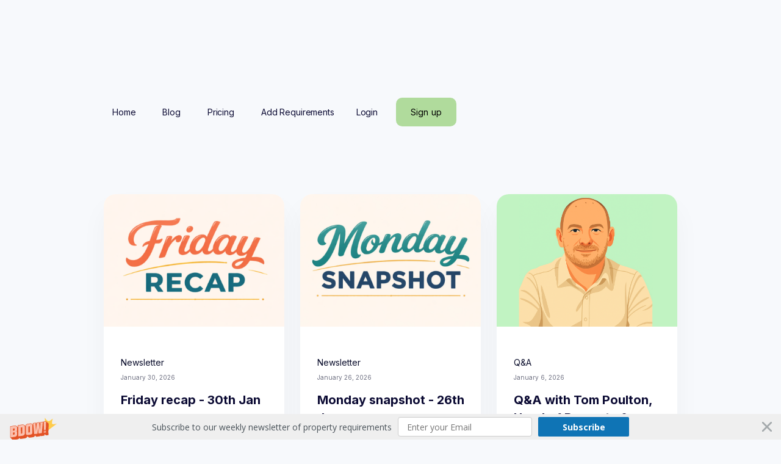

--- FILE ---
content_type: text/html; charset=utf-8
request_url: https://www.therequirementlist.com/agency/raven-rose
body_size: 6317
content:
<!DOCTYPE html><!-- Last Published: Fri Jan 30 2026 23:39:40 GMT+0000 (Coordinated Universal Time) --><html data-wf-domain="www.therequirementlist.com" data-wf-page="63c82b7a254c06f199a9ef4a" data-wf-site="62fa4714b993866391e6174d" data-wf-intellimize-customer-id="117166150" data-wf-collection="63c82b7a254c06312fa9ee92" data-wf-item-slug="raven-rose"><head><meta charset="utf-8"/><title>Raven Rose Property Requirements</title><meta content="Check out Raven Rose and their property requirements. Where in the UK are Raven Rose and their clients looking for new properties? Click here to review." name="description"/><meta content="Raven Rose Property Requirements" property="og:title"/><meta content="Check out Raven Rose and their property requirements. Where in the UK are Raven Rose and their clients looking for new properties? Click here to review." property="og:description"/><meta content="https://cdn.prod.website-files.com/62fa4715b9938694d2e61778/6324be9377e052c1b5e0406b_631f6851908771af7a4e2ff4_Raven%2520Rose%2520logo.png" property="og:image"/><meta content="Raven Rose Property Requirements" property="twitter:title"/><meta content="Check out Raven Rose and their property requirements. Where in the UK are Raven Rose and their clients looking for new properties? Click here to review." property="twitter:description"/><meta content="https://cdn.prod.website-files.com/62fa4715b9938694d2e61778/6324be9377e052c1b5e0406b_631f6851908771af7a4e2ff4_Raven%2520Rose%2520logo.png" property="twitter:image"/><meta property="og:type" content="website"/><meta content="summary_large_image" name="twitter:card"/><meta content="width=device-width, initial-scale=1" name="viewport"/><link href="https://cdn.prod.website-files.com/62fa4714b993866391e6174d/css/requirementlist.shared.4fb4c3edb.min.css" rel="stylesheet" type="text/css" integrity="sha384-T7TD7bGFQ4y+WsgThjYUMaANk8pjz8jpllTkxpWB4PNDMvGLjkkaK5y4c1wxyH04" crossorigin="anonymous"/><link href="https://fonts.googleapis.com" rel="preconnect"/><link href="https://fonts.gstatic.com" rel="preconnect" crossorigin="anonymous"/><script src="https://ajax.googleapis.com/ajax/libs/webfont/1.6.26/webfont.js" type="text/javascript"></script><script type="text/javascript">WebFont.load({  google: {    families: ["Inter:300,400,500,600,700"]  }});</script><script type="text/javascript">!function(o,c){var n=c.documentElement,t=" w-mod-";n.className+=t+"js",("ontouchstart"in o||o.DocumentTouch&&c instanceof DocumentTouch)&&(n.className+=t+"touch")}(window,document);</script><link href="https://cdn.prod.website-files.com/62fa4714b993866391e6174d/63232573d56d53e47c65274c_favicon-32x32.png" rel="shortcut icon" type="image/x-icon"/><link href="https://cdn.prod.website-files.com/62fa4714b993866391e6174d/67a5e348840c616001c7c6c7_Screenshot%202022-09-15%20at%2014.04.41.jpg" rel="apple-touch-icon"/><style>.anti-flicker, .anti-flicker * {visibility: hidden !important; opacity: 0 !important;}</style><style>[data-wf-hidden-variation], [data-wf-hidden-variation] * {
        display: none !important;
      }</style><script async="" src="https://www.googletagmanager.com/gtag/js?id=UA-67444021-1"></script><script type="text/javascript">window.dataLayer = window.dataLayer || [];function gtag(){dataLayer.push(arguments);}gtag('js', new Date());gtag('config', 'UA-67444021-1', {'anonymize_ip': false});</script><!-- [Attributes by Finsweet] CMS Nest -->
<script async src="https://cdn.jsdelivr.net/npm/@finsweet/attributes-cmsnest@1/cmsnest.js"></script>
<!-- [Attributes by Finsweet] CMS Filter -->
<script async src="https://cdn.jsdelivr.net/npm/@finsweet/attributes-cmsfilter@1/cmsfilter.js"></script>
<!-- [Attributes by Finsweet] CMS Sort -->
<script async src="https://cdn.jsdelivr.net/npm/@finsweet/attributes-cmssort@1/cmssort.js"></script>

<!-- [Attributes by Finsweet] CMS Load -->
<script async src="https://cdn.jsdelivr.net/npm/@finsweet/attributes-cmsload@1/cmsload.js"></script>

<!-- [Attributes by Finsweet] Range Slider -->
<script defer src="https://cdn.jsdelivr.net/npm/@finsweet/attributes-rangeslider@1/rangeslider.js"></script>
<!----cms nested collection------->
<!-- Memberstack --> 
<script src="https://api.memberstack.io/static/memberstack.js?webflow" data-memberstack-id="71a8cd36166fbac3ef4f574f428d449b"> </script> 
<script id="jetboost-script" type="text/javascript"> window.JETBOOST_SITE_ID = "cl7qyydhn00070nvc5ty5hgk6"; (function(d) { var s = d.createElement("script"); s.src = "https://cdn.jetboost.io/jetboost.js"; s.async = 1; d.getElementsByTagName("head")[0].appendChild(s); })(document); </script>
<!-- Hotjar Tracking Code for https://www.therequirementlist.com/ -->
<script>
    (function(h,o,t,j,a,r){
        h.hj=h.hj||function(){(h.hj.q=h.hj.q||[]).push(arguments)};
        h._hjSettings={hjid:3171373,hjsv:6};
        a=o.getElementsByTagName('head')[0];
        r=o.createElement('script');r.async=1;
        r.src=t+h._hjSettings.hjid+j+h._hjSettings.hjsv;
        a.appendChild(r);
    })(window,document,'https://static.hotjar.com/c/hotjar-','.js?sv=');
</script>
<!--Start of Tawk.to Script-->
<script type="text/javascript">
var Tawk_API=Tawk_API||{}, Tawk_LoadStart=new Date();
(function(){
var s1=document.createElement("script"),s0=document.getElementsByTagName("script")[0];
s1.async=true;
s1.src='https://embed.tawk.to/57061408bfabec101bdbd785/1amj8hvnd';
s1.charset='UTF-8';
s1.setAttribute('crossorigin','*');
s0.parentNode.insertBefore(s1,s0);
})();
</script>
<!--End of Tawk.to Script-->
<script>
MemberStack.onReady.then(async function(member) {
  // if member is logged in
  if(member.loggedIn){
    // get the metadata obj
    const metadata = await member.getMetaData();
    // Use of Date.now() method 
  var d = Date(Date.now()); 
  
  // Converting the number of millisecond  
  // in date string 
  const timestamp = d.toString();
  
    // set metadata.fileNames to the existing metadata.fileNames
    // or if there's no existing metadata.fileNames 
    // assign metadata.fileNames to an empty array
    metadata.userVisits = metadata.userVisits || [];
    
    // when the like button button is clicked
    // save the file's name to metadata
    window.onload = (function(){        
      // get the name of the liked item
      const numb =timestamp;
      // if the name does not already exist in the metadata fileNames
      if(metadata.userVisits.indexOf(numb) === -1){   
        // push the name to the metadata.fileNames array
        metadata.userVisits.push(numb);
        // get the number of fileNames in the metadata
        // or set the number as 0 if there are no existing filenames
        const vis = metadata.userVisits.length || 0;
        // set the metadata itemsNum as the number of filenames in the metadata
        metadata.WelcomeVisitsNumb = vis;
        // update memberstack with the new metadata object
        member.updateMetaData(metadata);
        // update the liked items count div with the current number of 
        // filenames saved in the metadata
        $('.visits-count').text(vis);
      }        
    });
    
        if(metadata.WelcomeVisitsNumb){ 
      // set the title span's text to the itemsNum
      $('.visits-count').text(metadata.WelcomeVisitsNumb) 
    }
    else{ // if no member's itemsNum is saved in metadata
      // set the title span's text to 0
      $('.visits-count').text(0);
    }
  }
});
 
</script>
<script type="text/javascript">
  window.heap=window.heap||[],heap.load=function(e,t){window.heap.appid=e,window.heap.config=t=t||{};var r=document.createElement("script");r.type="text/javascript",r.async=!0,r.src="https://cdn.heapanalytics.com/js/heap-"+e+".js";var a=document.getElementsByTagName("script")[0];a.parentNode.insertBefore(r,a);for(var n=function(e){return function(){heap.push([e].concat(Array.prototype.slice.call(arguments,0)))}},p=["addEventProperties","addUserProperties","clearEventProperties","identify","resetIdentity","removeEventProperty","setEventProperties","track","unsetEventProperty"],o=0;o<p.length;o++)heap[p[o]]=n(p[o])};
  heap.load("2083149634");
</script>
<script>
const memberstack = window.$memberstackDom;

function initHeap(member) {
	if (member) {
    try {
			// user property object to send to heap
      const userProperties = {
        Memberstack_Id: member.id,
        Name: member.customFields['name'], // must exist as custom field in your account
				// use lowercase "email" key so heap recognizes it as a built in property
        email: member.auth.email,
      };
			// identify current heap user with the memberstack id
      heap.identify(member.id);
			// attach user properties object above to heap user
      heap.addUserProperties(userProperties);
    } catch (e) {
      console.log(e);
    }
  }
}

memberstack.getCurrentMember().then(({ data: member }) => {
  // other 3rd party initialization functions can go here
  initHeap(member);
});
</script>
<script id="jetboost-script" type="text/javascript"> window.JETBOOST_SITE_ID = "cl7qyydhn00070nvc5ty5hgk6"; (function(d) { var s = d.createElement("script"); s.src = "https://cdn.jetboost.io/jetboost.js"; s.async = 1; d.getElementsByTagName("head")[0].appendChild(s); })(document); </script>
<!--Tooltip Styling-->
<link rel="stylesheet" href="https://unpkg.com/tippy.js@4/themes/light-border.css"/>
<script
  defer
  data-website-id="6859b632aa752efa9015871c"
  data-domain="www.therequirementlist.com"
  src="https://datafa.st/js/script.js">
</script>
<!-- Google tag (gtag.js) -->
<script async src="https://www.googletagmanager.com/gtag/js?id=AW-940312785"></script>
<script>
  window.dataLayer = window.dataLayer || [];
  function gtag(){dataLayer.push(arguments);}
  gtag('js', new Date());

  gtag('config', 'AW-940312785');
</script><script type="text/javascript">window.__WEBFLOW_CURRENCY_SETTINGS = {"currencyCode":"USD","symbol":"$","decimal":".","fractionDigits":2,"group":",","template":"{{wf {\"path\":\"symbol\",\"type\":\"PlainText\"} }} {{wf {\"path\":\"amount\",\"type\":\"CommercePrice\"} }} {{wf {\"path\":\"currencyCode\",\"type\":\"PlainText\"} }}","hideDecimalForWholeNumbers":false};</script></head><body><div class="dashboard-main"><div class="dashboard-content"><div class="dashboard-main-content"><div class="container-default mg-bottom-32px w-container"><div class="grid-2-columns _2-1fr---1fr"><div id="w-node-_26d3d8b4-c475-3884-1aa7-807c9a6411ff-99a9ef4a" data-w-id="26d3d8b4-c475-3884-1aa7-807c9a6411ff" style="opacity:0"><div id="w-node-_26d3d8b4-c475-3884-1aa7-807c9a641200-99a9ef4a" class="module company-single-about height-100 centered"><div class="flex align-center vertical-left-mbp"><img loading="eager" alt="" src="https://cdn.prod.website-files.com/62fa4715b9938694d2e61778/6324be9377e052c1b5e0406b_631f6851908771af7a4e2ff4_Raven%2520Rose%2520logo.png" class="company-single-about-logo"/><div><div class="flex align-center children-wrap"><h1 class="heading-h2-size mg-bottom-0 mg-right-12px">Raven Rose</h1></div></div></div></div></div><div id="w-node-_26d3d8b4-c475-3884-1aa7-807c9a64125e-99a9ef4a" data-w-id="26d3d8b4-c475-3884-1aa7-807c9a64125e" style="opacity:0" class="module company-details"><div class="text-300 bold color-neutral-800">Company details</div><div class="divider _24px"></div><div class="mg-bottom-32px"><div class="mg-bottom-10px"><div class="text-100 medium text-uppercase">about</div></div><div class="flex align-center"><div class="text-300 color-neutral-800">Property Consultancy</div></div></div><div class="mg-bottom-32px"><div class="mg-bottom-10px"><div class="text-100 medium text-uppercase">Website</div></div><div class="flex align-center"><div class="dashly-custom-icon color-accent-1 mg-right-8px"></div><a href="https://www.ravenrose.co/" target="_blank" class="text-300 color-neutral-800 text-decoration-none">https://www.ravenrose.co/</a></div></div></div></div></div><div class="container-default mg-bottom-32px position-relative w-container"><div data-w-id="de92cfd5-9121-61c3-8078-abaa28759338" style="opacity:0" class="module border-radius-30px overflow-hidden w-condition-invisible"><div class="companies-table-top-section"><div class="text-300 bold color-neutral-800">Requirements</div></div><div class="companies-table-row header edit"><div class="flex align-center"><div class="flex align-center cursor-pointer"><div class="text-100 medium text-uppercase">occupier</div></div></div><div class="flex align-center cursor-pointer"><div class="text-100 medium text-uppercase">description</div></div><div id="w-node-de92cfd5-9121-61c3-8078-abaa28759359-99a9ef4a" class="flex align-center cursor-pointer"><div class="text-100 medium text-uppercase">use class</div></div><div id="w-node-_3375547f-6cd8-bed6-1359-3dff4ad07a26-99a9ef4a" class="text-100 medium text-uppercase"> Size</div><div id="w-node-_8dc978cb-05c9-628a-e985-51a9c5b0717e-99a9ef4a" class="text-100 medium text-uppercase">Last Updated</div></div><div class="w-dyn-list"><div class="w-dyn-empty"><div>No items found.</div></div></div></div></div><div class="container-default w-container"><div data-w-id="40bcc04b-e0ac-86d2-1371-9c3e438e5f72" style="opacity:0" class="mg-bottom-24px"><h1 class="heading-h4-size mg-bottom-32px">Contacts</h1><div class="w-dyn-list"><div class="w-dyn-empty"><div>No items found.</div></div></div></div></div></div><div data-w-id="297d8ad8-db4a-3ae2-197c-704798a15c49" class="dashboard-footer-wrapper"><div class="container-default w-container"><div class="dashboard-footer-inner-wrapper"><div>Copyright © The Requirement List 2025</div></div></div></div><div data-animation="over-left" data-wf--testing-123--variant="base" class="header w-nav" data-easing2="ease" data-easing="ease" data-collapse="medium" data-w-id="de8389b5-953d-8503-c8d4-296b917ce467" role="banner" data-duration="400"><div class="container-default-2 w-container"><div class="header-wrapper-2"><div class="split-content header-right"><a href="#" class="brand w-nav-brand"><img width="152" alt="" src="https://cdn.prod.website-files.com/62fa4714b993866391e6174d/6840bf666b9472f3bf71fddc_the_requirement_list_logo_transparent.avif" loading="eager" class="header-logo homepage-header-button-wrapper"/></a></div><div class="split-content header-center"><nav role="navigation" class="nav-menu w-nav-menu"><ul role="list" class="header-navigation"><li class="nav-item-wrapper"><a href="/features/requirement-search" class="nav-link null">Requirement Search</a></li><li class="nav-item-wrapper"><a href="/features/map-search" class="nav-link null">Map </a></li><li class="nav-item-wrapper"><div data-hover="false" data-delay="0" class="w-dropdown"><div class="dropdown-toggle-2 w-dropdown-toggle"><div class="w-icon-dropdown-toggle"></div><div>Directories</div></div><nav class="w-dropdown-list"><a href="/features/occupier-directory" class="w-dropdown-link">Occupiers</a><a href="/features/agency-directory" class="w-dropdown-link">Agencies</a><a href="/features/contact-directory" class="w-dropdown-link">Contacts</a></nav></div></li><li class="nav-item-wrapper"><div data-hover="false" data-delay="0" class="w-dropdown"><div class="dropdown-toggle-2 w-dropdown-toggle"><div class="w-icon-dropdown-toggle"></div><div>Tools</div></div><nav class="w-dropdown-list"><a href="/features/layout-tool" class="w-dropdown-link">Layout Tool</a><a href="/canvassing-map" class="w-dropdown-link">Canvassing</a><a href="https://gmtcj4wbrcz.typeform.com/to/Xht2ZqHi" target="_blank" class="w-dropdown-link">Export</a><a href="/blog" class="w-dropdown-link">Blog</a></nav></div></li><li class="nav-item-wrapper"><div data-hover="false" data-delay="0" class="w-dropdown"><div class="dropdown-toggle-2 w-dropdown-toggle"><div class="w-icon-dropdown-toggle"></div><div>Planning Data</div></div><nav class="w-dropdown-list"><a href="/features/planning-applications" class="w-dropdown-link">Planning search</a><a href="/features/planning-list-map" class="w-dropdown-link">Map search</a></nav></div></li><li class="nav-item-wrapper button-mobile"><a href="#" class="button-primary header-button mobile w-inline-block"><div class="button-primary-text-wrapper"><div>Get started</div><div class="button-primary-arrow"></div></div></a></li></ul></nav></div><div class="split-content header-left"><a href="#/ms/login" class="nav-link login null">Login</a><a href="#/ms/logout" class="nav-link login null">Logout</a><a href="#/ms/member-page/default" class="button-primary header-button w-inline-block"><div class="button-primary-text-wrapper"><div class="text-block-89">Your Dashboard</div></div></a><div data-ms-content="!members"><a href="/pricing" class="button-primary header-button w-inline-block"><div class="button-primary-text-wrapper"><div class="text-block-88">Sign up</div></div></a></div><div class="menu-button w-nav-button"><div class="header-menu-button-icon-wrapper"><div class="icon-wrapper"><div class="header-menu-button-icon-top"></div><div class="header-menu-button-icon-medium"></div><div class="header-menu-button-icon-bottom"></div></div></div></div></div></div></div></div></div></div><div><div class="w-dyn-list"><div class="w-dyn-empty"><div>No items found.</div></div></div></div><script src="https://d3e54v103j8qbb.cloudfront.net/js/jquery-3.5.1.min.dc5e7f18c8.js?site=62fa4714b993866391e6174d" type="text/javascript" integrity="sha256-9/aliU8dGd2tb6OSsuzixeV4y/faTqgFtohetphbbj0=" crossorigin="anonymous"></script><script src="https://cdn.prod.website-files.com/62fa4714b993866391e6174d/js/requirementlist.schunk.1a807f015b216e46.js" type="text/javascript" integrity="sha384-oY4R8SfnVBTWnix6ULiWbZs/5tyRyxEiWcG+WrT3unnu5pmfsIYJEraZcyFVlvND" crossorigin="anonymous"></script><script src="https://cdn.prod.website-files.com/62fa4714b993866391e6174d/js/requirementlist.schunk.127206fd568cc523.js" type="text/javascript" integrity="sha384-Tw0p3k5EX3Jf8dU8nifpOe7vQ7fyDtSVgLS+i2eh9LQX8DSpo2brx+l9j5REb1Zt" crossorigin="anonymous"></script><script src="https://cdn.prod.website-files.com/62fa4714b993866391e6174d/js/requirementlist.3468fa14.354a873ecac82905.js" type="text/javascript" integrity="sha384-Ae7BYtCoEV5AyU6XLXpZti0ePdBL0CY3MPPZ3c4IczFXhwgxwhXqdF4jKRAqS8JD" crossorigin="anonymous"></script><script async>(function(s,u,m,o,j,v){j=u.createElement(m);v=u.getElementsByTagName(m)[0];j.async=1;j.src=o;j.dataset.sumoSiteId='c25eff1f6303149e9c553608e3c443386e02d2146c2d4bb3faa8ec06188b64f6';v.parentNode.insertBefore(j,v)})(window,document,'script','//load.sumo.com/');</script>
<!--Tooltip Scripts & Settings-->
<script src="https://unpkg.com/popper.js@1"></script>
<script src="https://unpkg.com/tippy.js@4"></script>
<script>
tippy('.tooltip', {        
 animation: 'fade',    
 duration: 200,      
 arrow: true,          
 delay: [0, 50],      
 arrowType: 'sharp',  
 theme: 'light-border',        
 maxWidth: 220,    
 interactive: true,
})
</script>

</body></html>

--- FILE ---
content_type: text/html; charset=utf-8
request_url: https://www.therequirementlist.com/blog
body_size: 15523
content:
<!DOCTYPE html><!-- Last Published: Fri Jan 30 2026 23:39:40 GMT+0000 (Coordinated Universal Time) --><html data-wf-domain="www.therequirementlist.com" data-wf-page="63c82b7a254c064629a9eede" data-wf-site="62fa4714b993866391e6174d" data-wf-intellimize-customer-id="117166150"><head><meta charset="utf-8"/><title>Blog - The Requirement List</title><meta content="Blog - The Requirement List" property="og:title"/><meta content="Blog - The Requirement List" property="twitter:title"/><meta content="width=device-width, initial-scale=1" name="viewport"/><link href="https://cdn.prod.website-files.com/62fa4714b993866391e6174d/css/requirementlist.shared.4fb4c3edb.min.css" rel="stylesheet" type="text/css" integrity="sha384-T7TD7bGFQ4y+WsgThjYUMaANk8pjz8jpllTkxpWB4PNDMvGLjkkaK5y4c1wxyH04" crossorigin="anonymous"/><link href="https://fonts.googleapis.com" rel="preconnect"/><link href="https://fonts.gstatic.com" rel="preconnect" crossorigin="anonymous"/><script src="https://ajax.googleapis.com/ajax/libs/webfont/1.6.26/webfont.js" type="text/javascript"></script><script type="text/javascript">WebFont.load({  google: {    families: ["Inter:300,400,500,600,700"]  }});</script><script type="text/javascript">!function(o,c){var n=c.documentElement,t=" w-mod-";n.className+=t+"js",("ontouchstart"in o||o.DocumentTouch&&c instanceof DocumentTouch)&&(n.className+=t+"touch")}(window,document);</script><link href="https://cdn.prod.website-files.com/62fa4714b993866391e6174d/63232573d56d53e47c65274c_favicon-32x32.png" rel="shortcut icon" type="image/x-icon"/><link href="https://cdn.prod.website-files.com/62fa4714b993866391e6174d/67a5e348840c616001c7c6c7_Screenshot%202022-09-15%20at%2014.04.41.jpg" rel="apple-touch-icon"/><style>.anti-flicker, .anti-flicker * {visibility: hidden !important; opacity: 0 !important;}</style><style>[data-wf-hidden-variation], [data-wf-hidden-variation] * {
        display: none !important;
      }</style><script async="" src="https://www.googletagmanager.com/gtag/js?id=UA-67444021-1"></script><script type="text/javascript">window.dataLayer = window.dataLayer || [];function gtag(){dataLayer.push(arguments);}gtag('js', new Date());gtag('config', 'UA-67444021-1', {'anonymize_ip': false});</script><!-- [Attributes by Finsweet] CMS Nest -->
<script async src="https://cdn.jsdelivr.net/npm/@finsweet/attributes-cmsnest@1/cmsnest.js"></script>
<!-- [Attributes by Finsweet] CMS Filter -->
<script async src="https://cdn.jsdelivr.net/npm/@finsweet/attributes-cmsfilter@1/cmsfilter.js"></script>
<!-- [Attributes by Finsweet] CMS Sort -->
<script async src="https://cdn.jsdelivr.net/npm/@finsweet/attributes-cmssort@1/cmssort.js"></script>

<!-- [Attributes by Finsweet] CMS Load -->
<script async src="https://cdn.jsdelivr.net/npm/@finsweet/attributes-cmsload@1/cmsload.js"></script>

<!-- [Attributes by Finsweet] Range Slider -->
<script defer src="https://cdn.jsdelivr.net/npm/@finsweet/attributes-rangeslider@1/rangeslider.js"></script>
<!----cms nested collection------->
<!-- Memberstack --> 
<script src="https://api.memberstack.io/static/memberstack.js?webflow" data-memberstack-id="71a8cd36166fbac3ef4f574f428d449b"> </script> 
<script id="jetboost-script" type="text/javascript"> window.JETBOOST_SITE_ID = "cl7qyydhn00070nvc5ty5hgk6"; (function(d) { var s = d.createElement("script"); s.src = "https://cdn.jetboost.io/jetboost.js"; s.async = 1; d.getElementsByTagName("head")[0].appendChild(s); })(document); </script>
<!-- Hotjar Tracking Code for https://www.therequirementlist.com/ -->
<script>
    (function(h,o,t,j,a,r){
        h.hj=h.hj||function(){(h.hj.q=h.hj.q||[]).push(arguments)};
        h._hjSettings={hjid:3171373,hjsv:6};
        a=o.getElementsByTagName('head')[0];
        r=o.createElement('script');r.async=1;
        r.src=t+h._hjSettings.hjid+j+h._hjSettings.hjsv;
        a.appendChild(r);
    })(window,document,'https://static.hotjar.com/c/hotjar-','.js?sv=');
</script>
<!--Start of Tawk.to Script-->
<script type="text/javascript">
var Tawk_API=Tawk_API||{}, Tawk_LoadStart=new Date();
(function(){
var s1=document.createElement("script"),s0=document.getElementsByTagName("script")[0];
s1.async=true;
s1.src='https://embed.tawk.to/57061408bfabec101bdbd785/1amj8hvnd';
s1.charset='UTF-8';
s1.setAttribute('crossorigin','*');
s0.parentNode.insertBefore(s1,s0);
})();
</script>
<!--End of Tawk.to Script-->
<script>
MemberStack.onReady.then(async function(member) {
  // if member is logged in
  if(member.loggedIn){
    // get the metadata obj
    const metadata = await member.getMetaData();
    // Use of Date.now() method 
  var d = Date(Date.now()); 
  
  // Converting the number of millisecond  
  // in date string 
  const timestamp = d.toString();
  
    // set metadata.fileNames to the existing metadata.fileNames
    // or if there's no existing metadata.fileNames 
    // assign metadata.fileNames to an empty array
    metadata.userVisits = metadata.userVisits || [];
    
    // when the like button button is clicked
    // save the file's name to metadata
    window.onload = (function(){        
      // get the name of the liked item
      const numb =timestamp;
      // if the name does not already exist in the metadata fileNames
      if(metadata.userVisits.indexOf(numb) === -1){   
        // push the name to the metadata.fileNames array
        metadata.userVisits.push(numb);
        // get the number of fileNames in the metadata
        // or set the number as 0 if there are no existing filenames
        const vis = metadata.userVisits.length || 0;
        // set the metadata itemsNum as the number of filenames in the metadata
        metadata.WelcomeVisitsNumb = vis;
        // update memberstack with the new metadata object
        member.updateMetaData(metadata);
        // update the liked items count div with the current number of 
        // filenames saved in the metadata
        $('.visits-count').text(vis);
      }        
    });
    
        if(metadata.WelcomeVisitsNumb){ 
      // set the title span's text to the itemsNum
      $('.visits-count').text(metadata.WelcomeVisitsNumb) 
    }
    else{ // if no member's itemsNum is saved in metadata
      // set the title span's text to 0
      $('.visits-count').text(0);
    }
  }
});
 
</script>
<script type="text/javascript">
  window.heap=window.heap||[],heap.load=function(e,t){window.heap.appid=e,window.heap.config=t=t||{};var r=document.createElement("script");r.type="text/javascript",r.async=!0,r.src="https://cdn.heapanalytics.com/js/heap-"+e+".js";var a=document.getElementsByTagName("script")[0];a.parentNode.insertBefore(r,a);for(var n=function(e){return function(){heap.push([e].concat(Array.prototype.slice.call(arguments,0)))}},p=["addEventProperties","addUserProperties","clearEventProperties","identify","resetIdentity","removeEventProperty","setEventProperties","track","unsetEventProperty"],o=0;o<p.length;o++)heap[p[o]]=n(p[o])};
  heap.load("2083149634");
</script>
<script>
const memberstack = window.$memberstackDom;

function initHeap(member) {
	if (member) {
    try {
			// user property object to send to heap
      const userProperties = {
        Memberstack_Id: member.id,
        Name: member.customFields['name'], // must exist as custom field in your account
				// use lowercase "email" key so heap recognizes it as a built in property
        email: member.auth.email,
      };
			// identify current heap user with the memberstack id
      heap.identify(member.id);
			// attach user properties object above to heap user
      heap.addUserProperties(userProperties);
    } catch (e) {
      console.log(e);
    }
  }
}

memberstack.getCurrentMember().then(({ data: member }) => {
  // other 3rd party initialization functions can go here
  initHeap(member);
});
</script>
<script id="jetboost-script" type="text/javascript"> window.JETBOOST_SITE_ID = "cl7qyydhn00070nvc5ty5hgk6"; (function(d) { var s = d.createElement("script"); s.src = "https://cdn.jetboost.io/jetboost.js"; s.async = 1; d.getElementsByTagName("head")[0].appendChild(s); })(document); </script>
<!--Tooltip Styling-->
<link rel="stylesheet" href="https://unpkg.com/tippy.js@4/themes/light-border.css"/>
<script
  defer
  data-website-id="6859b632aa752efa9015871c"
  data-domain="www.therequirementlist.com"
  src="https://datafa.st/js/script.js">
</script>
<!-- Google tag (gtag.js) -->
<script async src="https://www.googletagmanager.com/gtag/js?id=AW-940312785"></script>
<script>
  window.dataLayer = window.dataLayer || [];
  function gtag(){dataLayer.push(arguments);}
  gtag('js', new Date());

  gtag('config', 'AW-940312785');
</script><script type="text/javascript">window.__WEBFLOW_CURRENCY_SETTINGS = {"currencyCode":"USD","symbol":"$","decimal":".","fractionDigits":2,"group":",","template":"{{wf {\"path\":\"symbol\",\"type\":\"PlainText\"} }} {{wf {\"path\":\"amount\",\"type\":\"CommercePrice\"} }} {{wf {\"path\":\"currencyCode\",\"type\":\"PlainText\"} }}","hideDecimalForWholeNumbers":false};</script></head><body><div><section class="section-blog bg-neutral-200 blog-v2"><div data-animation="over-left" data-wf--users-header--variant="base" class="header w-nav" data-easing2="ease" data-easing="ease" data-collapse="medium" data-w-id="80f19148-83d4-aa30-dc1e-c637c6af84d6" role="banner" data-duration="400"><div class="container-default-2 w-container"><div class="header-wrapper-2"><div class="split-content header-right"><a href="#" class="brand w-nav-brand"><img width="152" alt="" src="https://cdn.prod.website-files.com/62fa4714b993866391e6174d/6840bf666b9472f3bf71fddc_the_requirement_list_logo_transparent.avif" loading="eager" class="header-logo homepage-header-button-wrapper"/></a></div><div class="split-content header-center"><nav role="navigation" class="nav-menu w-nav-menu"><ul role="list" class="header-navigation"><li class="nav-item-wrapper"><a href="/" class="nav-link null">Home</a></li><li class="nav-item-wrapper"><a href="/blog" aria-current="page" class="nav-link w--current null">Blog</a></li><li class="nav-item-wrapper"><a href="/pricing" class="nav-link null">Pricing</a></li><li class="nav-item-wrapper"><a href="https://gmtcj4wbrcz.typeform.com/to/ps0VKNLY" target="_blank" class="nav-link null">Add Requirements</a></li><li class="nav-item-wrapper button-mobile"><a href="#" class="button-primary header-button mobile w-inline-block"><div class="button-primary-text-wrapper"><div>Get started</div><div class="button-primary-arrow"></div></div></a></li></ul></nav></div><div class="split-content header-left"><a href="#/ms/login" class="nav-link login null">Login</a><a href="#/ms/logout" class="nav-link login null">Logout</a><a href="#/ms/member-page/default" class="button-primary header-button w-inline-block"><div class="button-primary-text-wrapper"><div class="text-block-89">Your Dashboard</div></div></a><div data-ms-content="!members"><a href="/pricing" class="button-primary header-button w-inline-block"><div class="button-primary-text-wrapper"><div class="text-block-88">Sign up</div></div></a></div><div class="menu-button w-nav-button"><div class="header-menu-button-icon-wrapper"><div class="icon-wrapper"><div class="header-menu-button-icon-top"></div><div class="header-menu-button-icon-medium"></div><div class="header-menu-button-icon-bottom"></div></div></div></div></div></div></div></div><div class="container-default w-container"><div class="container-medium-600px pricing"></div></div><div class="w-form"><form id="email-form" name="email-form" data-name="Email Form" method="get" data-wf-page-id="63c82b7a254c064629a9eede" data-wf-element-id="66730a6b-a1cf-2e12-e1b5-573073352997"><div class="container-default w-container"><div fs-cmsfilter-element="filters" data-w-id="e58742e8-d8e4-44ec-dfdc-90bef6dba0d8" style="-webkit-transform:translate3d(0, 20px, 0) scale3d(1, 1, 1) rotateX(0) rotateY(0) rotateZ(0) skew(0, 0);-moz-transform:translate3d(0, 20px, 0) scale3d(1, 1, 1) rotateX(0) rotateY(0) rotateZ(0) skew(0, 0);-ms-transform:translate3d(0, 20px, 0) scale3d(1, 1, 1) rotateX(0) rotateY(0) rotateZ(0) skew(0, 0);transform:translate3d(0, 20px, 0) scale3d(1, 1, 1) rotateX(0) rotateY(0) rotateZ(0) skew(0, 0);opacity:0" class="content-top blog-v2"><h2 class="title blog-v2">Latest blog posts</h2><div class="category-wrapper"><label class="category-button all w-radio"><input type="radio" data-name="Radio" id="radio" name="radio" class="w-form-formradioinput hide w-radio-input" value="Radio"/><span fs-cmsfilter-element="reset" class="radio-button-label-2 w-form-label" for="radio">All</span></label><label class="category-button all w-radio"><input type="radio" data-name="Radio 2" id="radio-2" name="radio" class="w-form-formradioinput hide w-radio-input" value="Radio"/><span fs-cmsfilter-field="category" class="radio-button-label w-form-label" for="radio-2">Announcements</span></label><label class="category-button all w-radio"><input type="radio" data-name="Radio 3" id="radio-3" name="radio" class="w-form-formradioinput hide w-radio-input" value="Radio"/><span fs-cmsfilter-field="category" class="w-form-label" for="radio-3">Newsletter</span></label><label class="category-button w-radio"><input type="radio" data-name="Radio 4" id="radio-4" name="radio" class="w-form-formradioinput hide w-radio-input" value="Radio"/><span fs-cmsfilter-field="category" class="w-form-label" for="radio-4">Q&amp;A</span></label></div></div><div class="w-dyn-list"><div fs-cmsfilter-element="list" role="list" class="blog-v2-grid w-dyn-items"><div role="listitem" class="blog-v2-post-item w-dyn-item"><a href="/blog/friday-recap-30th-jan" class="no-underline _w-100 w-inline-block"><div class="card-2"><div class="image-wrapper card-post-item-v2"><img loading="eager" alt="" src="https://cdn.prod.website-files.com/62fa4715b9938694d2e61778/697ca9b58dbf3dda433fc6c9_Screenshot%202026-01-30%20at%2012.53.05.png" sizes="(max-width: 767px) 100vw, (max-width: 991px) 728px, 940px" srcset="https://cdn.prod.website-files.com/62fa4715b9938694d2e61778/697ca9b58dbf3dda433fc6c9_Screenshot%202026-01-30%20at%2012.53.05-p-500.png 500w, https://cdn.prod.website-files.com/62fa4715b9938694d2e61778/697ca9b58dbf3dda433fc6c9_Screenshot%202026-01-30%20at%2012.53.05-p-800.png 800w, https://cdn.prod.website-files.com/62fa4715b9938694d2e61778/697ca9b58dbf3dda433fc6c9_Screenshot%202026-01-30%20at%2012.53.05.png 956w" class="image card-post-item-v2"/></div><div class="card-post-item-v2-content"><div fs-cmsfilter-field="category" class="card-post-item-v2-date">Newsletter</div><div fs-cmsfilter-field="category" class="text-block-42">January 30, 2026</div><h3 class="title h4-size card-post-item-v2">Friday recap - 30th Jan</h3><div class="link-arrow card-post-item-v2"><div class="link-arrow-text">Read more</div><div class="line-rounded-icon"></div></div></div></div></a></div><div role="listitem" class="blog-v2-post-item w-dyn-item"><a href="/blog/monday-snapshot---26th-jan" class="no-underline _w-100 w-inline-block"><div class="card-2"><div class="image-wrapper card-post-item-v2"><img loading="eager" alt="" src="https://cdn.prod.website-files.com/62fa4715b9938694d2e61778/697cad6e290d842bf79d8aba_Screenshot%202026-01-30%20at%2013.08.40.png" sizes="(max-width: 767px) 100vw, (max-width: 991px) 728px, 940px" srcset="https://cdn.prod.website-files.com/62fa4715b9938694d2e61778/697cad6e290d842bf79d8aba_Screenshot%202026-01-30%20at%2013.08.40-p-500.png 500w, https://cdn.prod.website-files.com/62fa4715b9938694d2e61778/697cad6e290d842bf79d8aba_Screenshot%202026-01-30%20at%2013.08.40-p-800.png 800w, https://cdn.prod.website-files.com/62fa4715b9938694d2e61778/697cad6e290d842bf79d8aba_Screenshot%202026-01-30%20at%2013.08.40.png 960w" class="image card-post-item-v2"/></div><div class="card-post-item-v2-content"><div fs-cmsfilter-field="category" class="card-post-item-v2-date">Newsletter</div><div fs-cmsfilter-field="category" class="text-block-42">January 26, 2026</div><h3 class="title h4-size card-post-item-v2">Monday snapshot - 26th Jan </h3><div class="link-arrow card-post-item-v2"><div class="link-arrow-text">Read more</div><div class="line-rounded-icon"></div></div></div></div></a></div><div role="listitem" class="blog-v2-post-item w-dyn-item"><a href="/blog/q-a-with-tom-poulton-head-of-property-development-gdk" class="no-underline _w-100 w-inline-block"><div class="card-2"><div class="image-wrapper card-post-item-v2"><img loading="eager" alt="" src="https://cdn.prod.website-files.com/62fa4715b9938694d2e61778/68824181dd7d8f434957b7f4_Screenshot%202025-07-24%20at%2015.21.26.png" sizes="(max-width: 767px) 100vw, (max-width: 991px) 728px, 940px" srcset="https://cdn.prod.website-files.com/62fa4715b9938694d2e61778/68824181dd7d8f434957b7f4_Screenshot%202025-07-24%20at%2015.21.26-p-500.png 500w, https://cdn.prod.website-files.com/62fa4715b9938694d2e61778/68824181dd7d8f434957b7f4_Screenshot%202025-07-24%20at%2015.21.26.png 668w" class="image card-post-item-v2"/></div><div class="card-post-item-v2-content"><div fs-cmsfilter-field="category" class="card-post-item-v2-date">Q&amp;A</div><div fs-cmsfilter-field="category" class="text-block-42">January 6, 2026</div><h3 class="title h4-size card-post-item-v2">Q&amp;A with Tom Poulton, Head of Property &amp; Development at GDK</h3><div class="link-arrow card-post-item-v2"><div class="link-arrow-text">Read more</div><div class="line-rounded-icon"></div></div></div></div></a></div><div role="listitem" class="blog-v2-post-item w-dyn-item"><a href="/blog/15th-december-newsletter" class="no-underline _w-100 w-inline-block"><div class="card-2"><div class="image-wrapper card-post-item-v2"><img loading="eager" alt="" src="https://cdn.prod.website-files.com/62fa4715b9938694d2e61778/694527d2394f9b27eb4bbe2a_Screenshot%202025-12-19%20at%2010.23.59.png" class="image card-post-item-v2"/></div><div class="card-post-item-v2-content"><div fs-cmsfilter-field="category" class="card-post-item-v2-date">Newsletter</div><div fs-cmsfilter-field="category" class="text-block-42">December 15, 2025</div><h3 class="title h4-size card-post-item-v2">15th December Newsletter</h3><div class="link-arrow card-post-item-v2"><div class="link-arrow-text">Read more</div><div class="line-rounded-icon"></div></div></div></div></a></div><div role="listitem" class="blog-v2-post-item w-dyn-item"><a href="/blog/8th-december-newsletter" class="no-underline _w-100 w-inline-block"><div class="card-2"><div class="image-wrapper card-post-item-v2"><img loading="eager" alt="" src="https://cdn.prod.website-files.com/62fa4715b9938694d2e61778/6937f87f7255e6d6e5714fb7_Screenshot%202025-12-09%20at%2010.22.51.png" class="image card-post-item-v2"/></div><div class="card-post-item-v2-content"><div fs-cmsfilter-field="category" class="card-post-item-v2-date">Newsletter</div><div fs-cmsfilter-field="category" class="text-block-42">December 8, 2025</div><h3 class="title h4-size card-post-item-v2">8th December Newsletter</h3><div class="link-arrow card-post-item-v2"><div class="link-arrow-text">Read more</div><div class="line-rounded-icon"></div></div></div></div></a></div><div role="listitem" class="blog-v2-post-item w-dyn-item"><a href="/blog/2nd-december-newsletter" class="no-underline _w-100 w-inline-block"><div class="card-2"><div class="image-wrapper card-post-item-v2"><img loading="eager" alt="" src="https://cdn.prod.website-files.com/62fa4715b9938694d2e61778/6930120e8947eadf8c46f652_Screenshot%202025-12-03%20at%2010.33.43.png" class="image card-post-item-v2"/></div><div class="card-post-item-v2-content"><div fs-cmsfilter-field="category" class="card-post-item-v2-date">Newsletter</div><div fs-cmsfilter-field="category" class="text-block-42">December 2, 2025</div><h3 class="title h4-size card-post-item-v2">2nd December Newsletter</h3><div class="link-arrow card-post-item-v2"><div class="link-arrow-text">Read more</div><div class="line-rounded-icon"></div></div></div></div></a></div><div role="listitem" class="blog-v2-post-item w-dyn-item"><a href="/blog/21st-november-newsletter" class="no-underline _w-100 w-inline-block"><div class="card-2"><div class="image-wrapper card-post-item-v2"><img loading="eager" alt="" src="https://cdn.prod.website-files.com/62fa4715b9938694d2e61778/692077b37c213edb16bd7510_Screenshot%202025-11-21%20at%2014.30.55.png" class="image card-post-item-v2"/></div><div class="card-post-item-v2-content"><div fs-cmsfilter-field="category" class="card-post-item-v2-date">Newsletter</div><div fs-cmsfilter-field="category" class="text-block-42">November 21, 2025</div><h3 class="title h4-size card-post-item-v2">21st November Newsletter</h3><div class="link-arrow card-post-item-v2"><div class="link-arrow-text">Read more</div><div class="line-rounded-icon"></div></div></div></div></a></div><div role="listitem" class="blog-v2-post-item w-dyn-item"><a href="/blog/5th-november-newsletter" class="no-underline _w-100 w-inline-block"><div class="card-2"><div class="image-wrapper card-post-item-v2"><img loading="eager" alt="" src="https://cdn.prod.website-files.com/62fa4715b9938694d2e61778/690b57d4b2b59fd6a0837a59_Screenshot%202025-11-05%20at%2013.57.35.png" sizes="(max-width: 767px) 100vw, (max-width: 991px) 728px, 940px" srcset="https://cdn.prod.website-files.com/62fa4715b9938694d2e61778/690b57d4b2b59fd6a0837a59_Screenshot%202025-11-05%20at%2013.57.35-p-500.png 500w, https://cdn.prod.website-files.com/62fa4715b9938694d2e61778/690b57d4b2b59fd6a0837a59_Screenshot%202025-11-05%20at%2013.57.35-p-800.png 800w, https://cdn.prod.website-files.com/62fa4715b9938694d2e61778/690b57d4b2b59fd6a0837a59_Screenshot%202025-11-05%20at%2013.57.35-p-1080.png 1080w, https://cdn.prod.website-files.com/62fa4715b9938694d2e61778/690b57d4b2b59fd6a0837a59_Screenshot%202025-11-05%20at%2013.57.35-p-1600.png 1600w, https://cdn.prod.website-files.com/62fa4715b9938694d2e61778/690b57d4b2b59fd6a0837a59_Screenshot%202025-11-05%20at%2013.57.35.png 1732w" class="image card-post-item-v2"/></div><div class="card-post-item-v2-content"><div fs-cmsfilter-field="category" class="card-post-item-v2-date">Newsletter</div><div fs-cmsfilter-field="category" class="text-block-42">November 5, 2025</div><h3 class="title h4-size card-post-item-v2">5th November Newsletter</h3><div class="link-arrow card-post-item-v2"><div class="link-arrow-text">Read more</div><div class="line-rounded-icon"></div></div></div></div></a></div><div role="listitem" class="blog-v2-post-item w-dyn-item"><a href="/blog/qa-with-sophie-hailey-property-acquisitions-monkey-puzzle" class="no-underline _w-100 w-inline-block"><div class="card-2"><div class="image-wrapper card-post-item-v2"><img loading="eager" alt="" src="https://cdn.prod.website-files.com/62fa4715b9938694d2e61778/6853f102ead132d4b37ddf68_Screenshot%202025-06-19%20at%2012.09.04.png" sizes="(max-width: 767px) 100vw, (max-width: 991px) 728px, 940px" srcset="https://cdn.prod.website-files.com/62fa4715b9938694d2e61778/6853f102ead132d4b37ddf68_Screenshot%202025-06-19%20at%2012.09.04-p-500.png 500w, https://cdn.prod.website-files.com/62fa4715b9938694d2e61778/6853f102ead132d4b37ddf68_Screenshot%202025-06-19%20at%2012.09.04-p-800.png 800w, https://cdn.prod.website-files.com/62fa4715b9938694d2e61778/6853f102ead132d4b37ddf68_Screenshot%202025-06-19%20at%2012.09.04.png 996w" class="image card-post-item-v2"/></div><div class="card-post-item-v2-content"><div fs-cmsfilter-field="category" class="card-post-item-v2-date">Q&amp;A</div><div fs-cmsfilter-field="category" class="text-block-42">November 5, 2025</div><h3 class="title h4-size card-post-item-v2">Q&amp;A with Jessie Haggerty, Franchise Acquisitions Executive at Monkey Puzzle Day Nurseries</h3><div class="link-arrow card-post-item-v2"><div class="link-arrow-text">Read more</div><div class="line-rounded-icon"></div></div></div></div></a></div><div role="listitem" class="blog-v2-post-item w-dyn-item"><a href="/blog/october-8th-newsletter" class="no-underline _w-100 w-inline-block"><div class="card-2"><div class="image-wrapper card-post-item-v2"><img loading="eager" alt="" src="https://cdn.prod.website-files.com/62fa4715b9938694d2e61778/690b461e0a7feaccaf7dc0d7_Screenshot%202025-11-05%20at%2012.42.00.png" class="image card-post-item-v2"/></div><div class="card-post-item-v2-content"><div fs-cmsfilter-field="category" class="card-post-item-v2-date">Newsletter</div><div fs-cmsfilter-field="category" class="text-block-42">October 8, 2025</div><h3 class="title h4-size card-post-item-v2">October 8th Newsletter</h3><div class="link-arrow card-post-item-v2"><div class="link-arrow-text">Read more</div><div class="line-rounded-icon"></div></div></div></div></a></div><div role="listitem" class="blog-v2-post-item w-dyn-item"><a href="/blog/september-24th-newsletter" class="no-underline _w-100 w-inline-block"><div class="card-2"><div class="image-wrapper card-post-item-v2"><img loading="eager" alt="" src="https://cdn.prod.website-files.com/62fa4715b9938694d2e61778/68d3d9f5ca86ea22c345845d_Screenshot%202025-09-24%20at%2012.45.50.png" class="image card-post-item-v2"/></div><div class="card-post-item-v2-content"><div fs-cmsfilter-field="category" class="card-post-item-v2-date">Q&amp;A</div><div fs-cmsfilter-field="category" class="text-block-42">September 24, 2025</div><h3 class="title h4-size card-post-item-v2">September 24th Newsletter</h3><div class="link-arrow card-post-item-v2"><div class="link-arrow-text">Read more</div><div class="line-rounded-icon"></div></div></div></div></a></div><div role="listitem" class="blog-v2-post-item w-dyn-item"><a href="/blog/q-a-with-sophie-hailey-new-sites-manager-at-busy-bees" class="no-underline _w-100 w-inline-block"><div class="card-2"><div class="image-wrapper card-post-item-v2"><img loading="eager" alt="" src="https://cdn.prod.website-files.com/62fa4715b9938694d2e61778/68d15daaf8327bf0b26d16dc_Screenshot%202025-09-22%20at%2015.31.00.png" sizes="(max-width: 767px) 100vw, (max-width: 991px) 728px, 940px" srcset="https://cdn.prod.website-files.com/62fa4715b9938694d2e61778/68d15daaf8327bf0b26d16dc_Screenshot%202025-09-22%20at%2015.31.00-p-500.png 500w, https://cdn.prod.website-files.com/62fa4715b9938694d2e61778/68d15daaf8327bf0b26d16dc_Screenshot%202025-09-22%20at%2015.31.00.png 648w" class="image card-post-item-v2"/></div><div class="card-post-item-v2-content"><div fs-cmsfilter-field="category" class="card-post-item-v2-date">Q&amp;A</div><div fs-cmsfilter-field="category" class="text-block-42">September 23, 2025</div><h3 class="title h4-size card-post-item-v2">Q&amp;A with Sophie Hailey‍, New Sites Manager at Busy Bees</h3><div class="link-arrow card-post-item-v2"><div class="link-arrow-text">Read more</div><div class="line-rounded-icon"></div></div></div></div></a></div><div role="listitem" class="blog-v2-post-item w-dyn-item"><a href="/blog/q-a-with-julian-reilly-acquisitions-manager-at-kfc" class="no-underline _w-100 w-inline-block"><div class="card-2"><div class="image-wrapper card-post-item-v2"><img loading="eager" alt="" src="https://cdn.prod.website-files.com/62fa4715b9938694d2e61778/68d11738d2863532559a824f_Screenshot%202025-09-22%20at%2010.30.22.png" sizes="(max-width: 767px) 100vw, (max-width: 991px) 728px, 940px" srcset="https://cdn.prod.website-files.com/62fa4715b9938694d2e61778/68d11738d2863532559a824f_Screenshot%202025-09-22%20at%2010.30.22-p-500.png 500w, https://cdn.prod.website-files.com/62fa4715b9938694d2e61778/68d11738d2863532559a824f_Screenshot%202025-09-22%20at%2010.30.22.png 660w" class="image card-post-item-v2"/></div><div class="card-post-item-v2-content"><div fs-cmsfilter-field="category" class="card-post-item-v2-date">Newsletter</div><div fs-cmsfilter-field="category" class="text-block-42">September 22, 2025</div><h3 class="title h4-size card-post-item-v2">Q&amp;A with Julian Reilly, Acquisitions Manager at KFC</h3><div class="link-arrow card-post-item-v2"><div class="link-arrow-text">Read more</div><div class="line-rounded-icon"></div></div></div></div></a></div><div role="listitem" class="blog-v2-post-item w-dyn-item"><a href="/blog/september-17th-newsletter" class="no-underline _w-100 w-inline-block"><div class="card-2"><div class="image-wrapper card-post-item-v2"><img loading="eager" alt="" src="https://cdn.prod.website-files.com/62fa4715b9938694d2e61778/68cab4cc9504ae0847288a0b_Screenshot%202025-09-17%20at%2014.16.57.png" sizes="(max-width: 767px) 100vw, (max-width: 991px) 728px, 940px" srcset="https://cdn.prod.website-files.com/62fa4715b9938694d2e61778/68cab4cc9504ae0847288a0b_Screenshot%202025-09-17%20at%2014.16.57-p-500.png 500w, https://cdn.prod.website-files.com/62fa4715b9938694d2e61778/68cab4cc9504ae0847288a0b_Screenshot%202025-09-17%20at%2014.16.57-p-800.png 800w, https://cdn.prod.website-files.com/62fa4715b9938694d2e61778/68cab4cc9504ae0847288a0b_Screenshot%202025-09-17%20at%2014.16.57.png 940w" class="image card-post-item-v2"/></div><div class="card-post-item-v2-content"><div fs-cmsfilter-field="category" class="card-post-item-v2-date">Newsletter</div><div fs-cmsfilter-field="category" class="text-block-42">September 17, 2025</div><h3 class="title h4-size card-post-item-v2">September 17th Newsletter</h3><div class="link-arrow card-post-item-v2"><div class="link-arrow-text">Read more</div><div class="line-rounded-icon"></div></div></div></div></a></div><div role="listitem" class="blog-v2-post-item w-dyn-item"><a href="/blog/q-a-with-steve-parry-co-founder-at-swim" class="no-underline _w-100 w-inline-block"><div class="card-2"><div class="image-wrapper card-post-item-v2"><img loading="eager" alt="" src="https://cdn.prod.website-files.com/62fa4715b9938694d2e61778/68c2bbf9d9f1f74679150e0b_Screenshot%202025-09-11%20at%2013.09.19.png" sizes="(max-width: 767px) 100vw, (max-width: 991px) 728px, 940px" srcset="https://cdn.prod.website-files.com/62fa4715b9938694d2e61778/68c2bbf9d9f1f74679150e0b_Screenshot%202025-09-11%20at%2013.09.19-p-500.png 500w, https://cdn.prod.website-files.com/62fa4715b9938694d2e61778/68c2bbf9d9f1f74679150e0b_Screenshot%202025-09-11%20at%2013.09.19.png 628w" class="image card-post-item-v2"/></div><div class="card-post-item-v2-content"><div fs-cmsfilter-field="category" class="card-post-item-v2-date">Q&amp;A</div><div fs-cmsfilter-field="category" class="text-block-42">September 11, 2025</div><h3 class="title h4-size card-post-item-v2">Q&amp;A with Steve Parry, Co-founder at Swim!</h3><div class="link-arrow card-post-item-v2"><div class="link-arrow-text">Read more</div><div class="line-rounded-icon"></div></div></div></div></a></div><div role="listitem" class="blog-v2-post-item w-dyn-item"><a href="/blog/september-8th-newsletter" class="no-underline _w-100 w-inline-block"><div class="card-2"><div class="image-wrapper card-post-item-v2"><img loading="eager" alt="" src="https://cdn.prod.website-files.com/62fa4715b9938694d2e61778/68bed647ccead6bc74aea2e3_Screenshot%202025-09-08%20at%2014.12.27.png" class="image card-post-item-v2"/></div><div class="card-post-item-v2-content"><div fs-cmsfilter-field="category" class="card-post-item-v2-date">Newsletter</div><div fs-cmsfilter-field="category" class="text-block-42">September 8, 2025</div><h3 class="title h4-size card-post-item-v2">September 8th Newsletter</h3><div class="link-arrow card-post-item-v2"><div class="link-arrow-text">Read more</div><div class="line-rounded-icon"></div></div></div></div></a></div><div role="listitem" class="blog-v2-post-item w-dyn-item"><a href="/blog/august-11th-newsletter" class="no-underline _w-100 w-inline-block"><div class="card-2"><div class="image-wrapper card-post-item-v2"><img loading="eager" alt="" src="https://cdn.prod.website-files.com/62fa4715b9938694d2e61778/68b024965749316316045251_Screenshot%202025-08-28%20at%2010.42.01.png" class="image card-post-item-v2"/></div><div class="card-post-item-v2-content"><div fs-cmsfilter-field="category" class="card-post-item-v2-date">Newsletter</div><div fs-cmsfilter-field="category" class="text-block-42">August 11, 2025</div><h3 class="title h4-size card-post-item-v2">August 11th Newsletter</h3><div class="link-arrow card-post-item-v2"><div class="link-arrow-text">Read more</div><div class="line-rounded-icon"></div></div></div></div></a></div><div role="listitem" class="blog-v2-post-item w-dyn-item"><a href="/blog/q-a-with-karl-norman-retained-agent-for-black-sheep-coffee" class="no-underline _w-100 w-inline-block"><div class="card-2"><div class="image-wrapper card-post-item-v2"><img loading="eager" alt="" src="https://cdn.prod.website-files.com/62fa4715b9938694d2e61778/6892030793d94f3d5cba9a0d_Screenshot%202025-08-05%20at%2014.11.29.png" sizes="(max-width: 767px) 100vw, (max-width: 991px) 728px, 940px" srcset="https://cdn.prod.website-files.com/62fa4715b9938694d2e61778/6892030793d94f3d5cba9a0d_Screenshot%202025-08-05%20at%2014.11.29-p-500.png 500w, https://cdn.prod.website-files.com/62fa4715b9938694d2e61778/6892030793d94f3d5cba9a0d_Screenshot%202025-08-05%20at%2014.11.29.png 672w" class="image card-post-item-v2"/></div><div class="card-post-item-v2-content"><div fs-cmsfilter-field="category" class="card-post-item-v2-date">Q&amp;A</div><div fs-cmsfilter-field="category" class="text-block-42">August 5, 2025</div><h3 class="title h4-size card-post-item-v2">Q&amp;A with Karl Norman, retained agent for Black Sheep Coffee</h3><div class="link-arrow card-post-item-v2"><div class="link-arrow-text">Read more</div><div class="line-rounded-icon"></div></div></div></div></a></div><div role="listitem" class="blog-v2-post-item w-dyn-item"><a href="/blog/july-29th-newsletter" class="no-underline _w-100 w-inline-block"><div class="card-2"><div class="image-wrapper card-post-item-v2"><img loading="eager" alt="" src="https://cdn.prod.website-files.com/62fa4715b9938694d2e61778/688a18dfe6cdf9185e8103d9_Screenshot%202025-07-30%20at%2014.06.29.png" class="image card-post-item-v2"/></div><div class="card-post-item-v2-content"><div fs-cmsfilter-field="category" class="card-post-item-v2-date">Newsletter</div><div fs-cmsfilter-field="category" class="text-block-42">July 29, 2025</div><h3 class="title h4-size card-post-item-v2">July 29th Newsletter</h3><div class="link-arrow card-post-item-v2"><div class="link-arrow-text">Read more</div><div class="line-rounded-icon"></div></div></div></div></a></div><div role="listitem" class="blog-v2-post-item w-dyn-item"><a href="/blog/q-a-with-james-melrose-education" class="no-underline _w-100 w-inline-block"><div class="card-2"><div class="image-wrapper card-post-item-v2"><img loading="eager" alt="" src="https://cdn.prod.website-files.com/62fa4715b9938694d2e61778/687f8c54f7f27328004c08d3_Screenshot%202025-07-22%20at%2014.03.49.png" sizes="(max-width: 767px) 100vw, (max-width: 991px) 728px, 940px" srcset="https://cdn.prod.website-files.com/62fa4715b9938694d2e61778/687f8c54f7f27328004c08d3_Screenshot%202025-07-22%20at%2014.03.49-p-500.png 500w, https://cdn.prod.website-files.com/62fa4715b9938694d2e61778/687f8c54f7f27328004c08d3_Screenshot%202025-07-22%20at%2014.03.49.png 670w" class="image card-post-item-v2"/></div><div class="card-post-item-v2-content"><div fs-cmsfilter-field="category" class="card-post-item-v2-date">Q&amp;A</div><div fs-cmsfilter-field="category" class="text-block-42">July 22, 2025</div><h3 class="title h4-size card-post-item-v2">Q&amp;A with James Strang, Property Director at Melrose Education</h3><div class="link-arrow card-post-item-v2"><div class="link-arrow-text">Read more</div><div class="line-rounded-icon"></div></div></div></div></a></div><div role="listitem" class="blog-v2-post-item w-dyn-item"><a href="/blog/q-a-with-baz-street" class="no-underline _w-100 w-inline-block"><div class="card-2"><div class="image-wrapper card-post-item-v2"><img loading="eager" alt="" src="https://cdn.prod.website-files.com/62fa4715b9938694d2e61778/687e1c0f35a00188e477667c_Screenshot%202025-07-21%20at%2011.48.17.png" sizes="(max-width: 767px) 100vw, (max-width: 991px) 728px, 940px" srcset="https://cdn.prod.website-files.com/62fa4715b9938694d2e61778/687e1c0f35a00188e477667c_Screenshot%202025-07-21%20at%2011.48.17-p-500.png 500w, https://cdn.prod.website-files.com/62fa4715b9938694d2e61778/687e1c0f35a00188e477667c_Screenshot%202025-07-21%20at%2011.48.17.png 674w" class="image card-post-item-v2"/></div><div class="card-post-item-v2-content"><div fs-cmsfilter-field="category" class="card-post-item-v2-date">Q&amp;A</div><div fs-cmsfilter-field="category" class="text-block-42">July 21, 2025</div><h3 class="title h4-size card-post-item-v2">Q&amp;A with Baz Street, Head of Business Development at Be.EV</h3><div class="link-arrow card-post-item-v2"><div class="link-arrow-text">Read more</div><div class="line-rounded-icon"></div></div></div></div></a></div><div role="listitem" class="blog-v2-post-item w-dyn-item"><a href="/blog/16th-july-newsletter" class="no-underline _w-100 w-inline-block"><div class="card-2"><div class="image-wrapper card-post-item-v2"><img loading="eager" alt="" src="https://cdn.prod.website-files.com/62fa4715b9938694d2e61778/6878dd33e49d02c280011d13_Screenshot%202025-07-17%20at%2012.23.26.png" sizes="(max-width: 767px) 100vw, (max-width: 991px) 728px, 940px" srcset="https://cdn.prod.website-files.com/62fa4715b9938694d2e61778/6878dd33e49d02c280011d13_Screenshot%202025-07-17%20at%2012.23.26-p-500.png 500w, https://cdn.prod.website-files.com/62fa4715b9938694d2e61778/6878dd33e49d02c280011d13_Screenshot%202025-07-17%20at%2012.23.26.png 732w" class="image card-post-item-v2"/></div><div class="card-post-item-v2-content"><div fs-cmsfilter-field="category" class="card-post-item-v2-date">Newsletter</div><div fs-cmsfilter-field="category" class="text-block-42">July 17, 2025</div><h3 class="title h4-size card-post-item-v2">16th July Newsletter</h3><div class="link-arrow card-post-item-v2"><div class="link-arrow-text">Read more</div><div class="line-rounded-icon"></div></div></div></div></a></div><div role="listitem" class="blog-v2-post-item w-dyn-item"><a href="/blog/8th-july-newsletter" class="no-underline _w-100 w-inline-block"><div class="card-2"><div class="image-wrapper card-post-item-v2"><img loading="eager" alt="" src="https://cdn.prod.website-files.com/62fa4715b9938694d2e61778/686d2221b351fbd36a4b0231_Screenshot%202025-07-08%20at%2014.49.28.png" sizes="(max-width: 767px) 100vw, (max-width: 991px) 728px, 940px" srcset="https://cdn.prod.website-files.com/62fa4715b9938694d2e61778/686d2221b351fbd36a4b0231_Screenshot%202025-07-08%20at%2014.49.28-p-500.png 500w, https://cdn.prod.website-files.com/62fa4715b9938694d2e61778/686d2221b351fbd36a4b0231_Screenshot%202025-07-08%20at%2014.49.28.png 644w" class="image card-post-item-v2"/></div><div class="card-post-item-v2-content"><div fs-cmsfilter-field="category" class="card-post-item-v2-date">Newsletter</div><div fs-cmsfilter-field="category" class="text-block-42">July 8, 2025</div><h3 class="title h4-size card-post-item-v2">8th July Newsletter</h3><div class="link-arrow card-post-item-v2"><div class="link-arrow-text">Read more</div><div class="line-rounded-icon"></div></div></div></div></a></div><div role="listitem" class="blog-v2-post-item w-dyn-item"><a href="/blog/qa-andrew-shepherd-director-retail" class="no-underline _w-100 w-inline-block"><div class="card-2"><div class="image-wrapper card-post-item-v2"><img loading="eager" alt="" src="https://cdn.prod.website-files.com/62fa4715b9938694d2e61778/686bf5dfcb1dc09b76bdfee1_Screenshot%202025-07-07%20at%2017.28.57.png" sizes="(max-width: 767px) 100vw, (max-width: 991px) 728px, 940px" srcset="https://cdn.prod.website-files.com/62fa4715b9938694d2e61778/686bf5dfcb1dc09b76bdfee1_Screenshot%202025-07-07%20at%2017.28.57-p-500.png 500w, https://cdn.prod.website-files.com/62fa4715b9938694d2e61778/686bf5dfcb1dc09b76bdfee1_Screenshot%202025-07-07%20at%2017.28.57.png 638w" class="image card-post-item-v2"/></div><div class="card-post-item-v2-content"><div fs-cmsfilter-field="category" class="card-post-item-v2-date">Q&amp;A</div><div fs-cmsfilter-field="category" class="text-block-42">July 7, 2025</div><h3 class="title h4-size card-post-item-v2">Q&amp;A with Andrew Shepherd, Director at &#x27;AS Retail&#x27;</h3><div class="link-arrow card-post-item-v2"><div class="link-arrow-text">Read more</div><div class="line-rounded-icon"></div></div></div></div></a></div><div role="listitem" class="blog-v2-post-item w-dyn-item"><a href="/blog/ella-traynor-role-retained-agent-for-bft---body-fit-training" class="no-underline _w-100 w-inline-block"><div class="card-2"><div class="image-wrapper card-post-item-v2"><img loading="eager" alt="" src="https://cdn.prod.website-files.com/62fa4715b9938694d2e61778/6863f6c06b35afb05b6ff680_Screenshot%202025-07-01%20at%2015.54.52.png" sizes="(max-width: 767px) 100vw, (max-width: 991px) 728px, 940px" srcset="https://cdn.prod.website-files.com/62fa4715b9938694d2e61778/6863f6c06b35afb05b6ff680_Screenshot%202025-07-01%20at%2015.54.52-p-500.png 500w, https://cdn.prod.website-files.com/62fa4715b9938694d2e61778/6863f6c06b35afb05b6ff680_Screenshot%202025-07-01%20at%2015.54.52.png 746w" class="image card-post-item-v2"/></div><div class="card-post-item-v2-content"><div fs-cmsfilter-field="category" class="card-post-item-v2-date">Newsletter</div><div fs-cmsfilter-field="category" class="text-block-42">July 1, 2025</div><h3 class="title h4-size card-post-item-v2">Ella Traynor, Retained agent for BFT - Body Fit Training</h3><div class="link-arrow card-post-item-v2"><div class="link-arrow-text">Read more</div><div class="line-rounded-icon"></div></div></div></div></a></div><div role="listitem" class="blog-v2-post-item w-dyn-item"><a href="/blog/june-30th-newsletter" class="no-underline _w-100 w-inline-block"><div class="card-2"><div class="image-wrapper card-post-item-v2"><img loading="eager" alt="" src="https://cdn.prod.website-files.com/62fa4715b9938694d2e61778/6862a292b42020d2eddf6ff8_Screenshot%202025-06-30%20at%2015.43.21.png" sizes="(max-width: 767px) 100vw, (max-width: 991px) 728px, 940px" srcset="https://cdn.prod.website-files.com/62fa4715b9938694d2e61778/6862a292b42020d2eddf6ff8_Screenshot%202025-06-30%20at%2015.43.21-p-500.png 500w, https://cdn.prod.website-files.com/62fa4715b9938694d2e61778/6862a292b42020d2eddf6ff8_Screenshot%202025-06-30%20at%2015.43.21-p-800.png 800w, https://cdn.prod.website-files.com/62fa4715b9938694d2e61778/6862a292b42020d2eddf6ff8_Screenshot%202025-06-30%20at%2015.43.21-p-1080.png 1080w, https://cdn.prod.website-files.com/62fa4715b9938694d2e61778/6862a292b42020d2eddf6ff8_Screenshot%202025-06-30%20at%2015.43.21.png 1210w" class="image card-post-item-v2"/></div><div class="card-post-item-v2-content"><div fs-cmsfilter-field="category" class="card-post-item-v2-date">Newsletter</div><div fs-cmsfilter-field="category" class="text-block-42">June 30, 2025</div><h3 class="title h4-size card-post-item-v2">June 30th Newsletter</h3><div class="link-arrow card-post-item-v2"><div class="link-arrow-text">Read more</div><div class="line-rounded-icon"></div></div></div></div></a></div><div role="listitem" class="blog-v2-post-item w-dyn-item"><a href="/blog/q-a-with-aaron-grainger-head-of-expansion-at-n-family-club" class="no-underline _w-100 w-inline-block"><div class="card-2"><div class="image-wrapper card-post-item-v2"><img loading="eager" alt="" src="https://cdn.prod.website-files.com/62fa4715b9938694d2e61778/686c08332015a7b564a80746_Screenshot%202025-07-07%20at%2018.47.16.png" sizes="(max-width: 767px) 100vw, (max-width: 991px) 728px, 940px" srcset="https://cdn.prod.website-files.com/62fa4715b9938694d2e61778/686c08332015a7b564a80746_Screenshot%202025-07-07%20at%2018.47.16-p-500.png 500w, https://cdn.prod.website-files.com/62fa4715b9938694d2e61778/686c08332015a7b564a80746_Screenshot%202025-07-07%20at%2018.47.16-p-800.png 800w, https://cdn.prod.website-files.com/62fa4715b9938694d2e61778/686c08332015a7b564a80746_Screenshot%202025-07-07%20at%2018.47.16-p-1080.png 1080w, https://cdn.prod.website-files.com/62fa4715b9938694d2e61778/686c08332015a7b564a80746_Screenshot%202025-07-07%20at%2018.47.16.png 1480w" class="image card-post-item-v2"/></div><div class="card-post-item-v2-content"><div fs-cmsfilter-field="category" class="card-post-item-v2-date">Q&amp;A</div><div fs-cmsfilter-field="category" class="text-block-42">June 30, 2025</div><h3 class="title h4-size card-post-item-v2">Q&amp;A with Aaron Grainger, Head of Expansion at N Family Club</h3><div class="link-arrow card-post-item-v2"><div class="link-arrow-text">Read more</div><div class="line-rounded-icon"></div></div></div></div></a></div><div role="listitem" class="blog-v2-post-item w-dyn-item"><a href="/blog/q-a-with-dan-howie-acquisition-surveyor-at-pump-gyms" class="no-underline _w-100 w-inline-block"><div class="card-2"><div class="image-wrapper card-post-item-v2"><img loading="eager" alt="" src="https://cdn.prod.website-files.com/62fa4715b9938694d2e61778/68629af4bc9c2cb798e00035_Screenshot%202025-06-30%20at%2015.10.55.png" sizes="(max-width: 767px) 100vw, (max-width: 991px) 728px, 940px" srcset="https://cdn.prod.website-files.com/62fa4715b9938694d2e61778/68629af4bc9c2cb798e00035_Screenshot%202025-06-30%20at%2015.10.55-p-500.png 500w, https://cdn.prod.website-files.com/62fa4715b9938694d2e61778/68629af4bc9c2cb798e00035_Screenshot%202025-06-30%20at%2015.10.55.png 726w" class="image card-post-item-v2"/></div><div class="card-post-item-v2-content"><div fs-cmsfilter-field="category" class="card-post-item-v2-date">Q&amp;A</div><div fs-cmsfilter-field="category" class="text-block-42">June 30, 2025</div><h3 class="title h4-size card-post-item-v2">Q&amp;A with Dan Howie, Acquisition Surveyor at Pump Gyms</h3><div class="link-arrow card-post-item-v2"><div class="link-arrow-text">Read more</div><div class="line-rounded-icon"></div></div></div></div></a></div><div role="listitem" class="blog-v2-post-item w-dyn-item"><a href="/blog/june25" class="no-underline _w-100 w-inline-block"><div class="card-2"><div class="image-wrapper card-post-item-v2"><img loading="eager" alt="" src="https://cdn.prod.website-files.com/62fa4715b9938694d2e61778/685be01f7500b2327c4b4542_ChatGPT%20Image%20Jun%2025%2C%202025%2C%2012_35_26%20PM.png" sizes="(max-width: 767px) 100vw, (max-width: 991px) 728px, 940px" srcset="https://cdn.prod.website-files.com/62fa4715b9938694d2e61778/685be01f7500b2327c4b4542_ChatGPT%20Image%20Jun%2025%2C%202025%2C%2012_35_26%20PM-p-500.png 500w, https://cdn.prod.website-files.com/62fa4715b9938694d2e61778/685be01f7500b2327c4b4542_ChatGPT%20Image%20Jun%2025%2C%202025%2C%2012_35_26%20PM-p-800.png 800w, https://cdn.prod.website-files.com/62fa4715b9938694d2e61778/685be01f7500b2327c4b4542_ChatGPT%20Image%20Jun%2025%2C%202025%2C%2012_35_26%20PM.png 1024w" class="image card-post-item-v2"/></div><div class="card-post-item-v2-content"><div fs-cmsfilter-field="category" class="card-post-item-v2-date">Newsletter</div><div fs-cmsfilter-field="category" class="text-block-42">June 25, 2025</div><h3 class="title h4-size card-post-item-v2">June 25th Newsletter</h3><div class="link-arrow card-post-item-v2"><div class="link-arrow-text">Read more</div><div class="line-rounded-icon"></div></div></div></div></a></div><div role="listitem" class="blog-v2-post-item w-dyn-item"><a href="/blog/q-a-with-simon-james-head-of-property-at-the-padel-club" class="no-underline _w-100 w-inline-block"><div class="card-2"><div class="image-wrapper card-post-item-v2"><img loading="eager" alt="" src="https://cdn.prod.website-files.com/62fa4715b9938694d2e61778/6855559f3e6d697eb3fb6ca6_Screenshot%202025-06-20%20at%2013.35.36.png" sizes="(max-width: 767px) 100vw, (max-width: 991px) 728px, 940px" srcset="https://cdn.prod.website-files.com/62fa4715b9938694d2e61778/6855559f3e6d697eb3fb6ca6_Screenshot%202025-06-20%20at%2013.35.36-p-500.png 500w, https://cdn.prod.website-files.com/62fa4715b9938694d2e61778/6855559f3e6d697eb3fb6ca6_Screenshot%202025-06-20%20at%2013.35.36.png 516w" class="image card-post-item-v2"/></div><div class="card-post-item-v2-content"><div fs-cmsfilter-field="category" class="card-post-item-v2-date">Q&amp;A</div><div fs-cmsfilter-field="category" class="text-block-42">June 20, 2025</div><h3 class="title h4-size card-post-item-v2">Q&amp;A with Simon James, Head of Property at The Padel Club</h3><div class="link-arrow card-post-item-v2"><div class="link-arrow-text">Read more</div><div class="line-rounded-icon"></div></div></div></div></a></div><div role="listitem" class="blog-v2-post-item w-dyn-item"><a href="/blog/q-a-with-sam-frankland-property-director-at-amber-taverns" class="no-underline _w-100 w-inline-block"><div class="card-2"><div class="image-wrapper card-post-item-v2"><img loading="eager" alt="" src="https://cdn.prod.website-files.com/62fa4715b9938694d2e61778/6853ec4b0d3e99a0fe618298_Screenshot%202025-06-19%20at%2011.53.48.png" sizes="(max-width: 767px) 100vw, (max-width: 991px) 728px, 940px" srcset="https://cdn.prod.website-files.com/62fa4715b9938694d2e61778/6853ec4b0d3e99a0fe618298_Screenshot%202025-06-19%20at%2011.53.48-p-500.png 500w, https://cdn.prod.website-files.com/62fa4715b9938694d2e61778/6853ec4b0d3e99a0fe618298_Screenshot%202025-06-19%20at%2011.53.48.png 724w" class="image card-post-item-v2"/></div><div class="card-post-item-v2-content"><div fs-cmsfilter-field="category" class="card-post-item-v2-date">Q&amp;A</div><div fs-cmsfilter-field="category" class="text-block-42">June 19, 2025</div><h3 class="title h4-size card-post-item-v2">Q&amp;A with Sam Frankland, Property Director at Amber Taverns</h3><div class="link-arrow card-post-item-v2"><div class="link-arrow-text">Read more</div><div class="line-rounded-icon"></div></div></div></div></a></div><div role="listitem" class="blog-v2-post-item w-dyn-item"><a href="/blog/june-18-newsletter" class="no-underline _w-100 w-inline-block"><div class="card-2"><div class="image-wrapper card-post-item-v2"><img loading="eager" alt="" src="https://cdn.prod.website-files.com/62fa4715b9938694d2e61778/6853f712ac0f823d67aa70ff_Screenshot%202025-06-19%20at%2012.39.57.png" sizes="(max-width: 767px) 100vw, (max-width: 991px) 728px, 940px" srcset="https://cdn.prod.website-files.com/62fa4715b9938694d2e61778/6853f712ac0f823d67aa70ff_Screenshot%202025-06-19%20at%2012.39.57-p-500.png 500w, https://cdn.prod.website-files.com/62fa4715b9938694d2e61778/6853f712ac0f823d67aa70ff_Screenshot%202025-06-19%20at%2012.39.57-p-800.png 800w, https://cdn.prod.website-files.com/62fa4715b9938694d2e61778/6853f712ac0f823d67aa70ff_Screenshot%202025-06-19%20at%2012.39.57.png 938w" class="image card-post-item-v2"/></div><div class="card-post-item-v2-content"><div fs-cmsfilter-field="category" class="card-post-item-v2-date">Newsletter</div><div fs-cmsfilter-field="category" class="text-block-42">June 18, 2025</div><h3 class="title h4-size card-post-item-v2">June 18 Newsletter</h3><div class="link-arrow card-post-item-v2"><div class="link-arrow-text">Read more</div><div class="line-rounded-icon"></div></div></div></div></a></div><div role="listitem" class="blog-v2-post-item w-dyn-item"><a href="/blog/q-a-with-steph-hedger-director-of-property-development-at-dominos-pizza" class="no-underline _w-100 w-inline-block"><div class="card-2"><div class="image-wrapper card-post-item-v2"><img loading="eager" alt="" src="https://cdn.prod.website-files.com/62fa4715b9938694d2e61778/6853eff3a8bc6b47b311c0a4_Screenshot%202025-06-19%20at%2012.08.57.png" sizes="(max-width: 767px) 100vw, (max-width: 991px) 728px, 940px" srcset="https://cdn.prod.website-files.com/62fa4715b9938694d2e61778/6853eff3a8bc6b47b311c0a4_Screenshot%202025-06-19%20at%2012.08.57-p-500.png 500w, https://cdn.prod.website-files.com/62fa4715b9938694d2e61778/6853eff3a8bc6b47b311c0a4_Screenshot%202025-06-19%20at%2012.08.57-p-800.png 800w, https://cdn.prod.website-files.com/62fa4715b9938694d2e61778/6853eff3a8bc6b47b311c0a4_Screenshot%202025-06-19%20at%2012.08.57.png 996w" class="image card-post-item-v2"/></div><div class="card-post-item-v2-content"><div fs-cmsfilter-field="category" class="card-post-item-v2-date">Q&amp;A</div><div fs-cmsfilter-field="category" class="text-block-42">April 23, 2025</div><h3 class="title h4-size card-post-item-v2">Q&amp;A with Steph Hedger, Director of Property Development at Domino&#x27;s Pizza</h3><div class="link-arrow card-post-item-v2"><div class="link-arrow-text">Read more</div><div class="line-rounded-icon"></div></div></div></div></a></div><div role="listitem" class="blog-v2-post-item w-dyn-item"><a href="/blog/q-a-with-stephanie-walker-managing-director-property-at-the-ev-network" class="no-underline _w-100 w-inline-block"><div class="card-2"><div class="image-wrapper card-post-item-v2"><img loading="eager" alt="" src="https://cdn.prod.website-files.com/62fa4715b9938694d2e61778/6853f0038e4921216eef8c61_Screenshot%202025-06-19%20at%2012.08.52.png" sizes="(max-width: 767px) 100vw, (max-width: 991px) 728px, 940px" srcset="https://cdn.prod.website-files.com/62fa4715b9938694d2e61778/6853f0038e4921216eef8c61_Screenshot%202025-06-19%20at%2012.08.52-p-500.png 500w, https://cdn.prod.website-files.com/62fa4715b9938694d2e61778/6853f0038e4921216eef8c61_Screenshot%202025-06-19%20at%2012.08.52-p-800.png 800w, https://cdn.prod.website-files.com/62fa4715b9938694d2e61778/6853f0038e4921216eef8c61_Screenshot%202025-06-19%20at%2012.08.52.png 992w" class="image card-post-item-v2"/></div><div class="card-post-item-v2-content"><div fs-cmsfilter-field="category" class="card-post-item-v2-date">Q&amp;A</div><div fs-cmsfilter-field="category" class="text-block-42">April 4, 2025</div><h3 class="title h4-size card-post-item-v2">Q&amp;A with Stephanie Walker, Managing Director - Property at The EV Network</h3><div class="link-arrow card-post-item-v2"><div class="link-arrow-text">Read more</div><div class="line-rounded-icon"></div></div></div></div></a></div><div role="listitem" class="blog-v2-post-item w-dyn-item"><a href="/blog/1-april-2025-newsletter" class="no-underline _w-100 w-inline-block"><div class="card-2"><div class="image-wrapper card-post-item-v2"><img loading="eager" alt="" src="https://cdn.prod.website-files.com/62fa4715b9938694d2e61778/67ed499cf8d1941bbc09d87a_Screenshot%202025-04-02%20at%2015.28.40.png" class="image card-post-item-v2"/></div><div class="card-post-item-v2-content"><div fs-cmsfilter-field="category" class="card-post-item-v2-date">Newsletter</div><div fs-cmsfilter-field="category" class="text-block-42">April 2, 2025</div><h3 class="title h4-size card-post-item-v2">1 April 2025 Newsletter</h3><div class="link-arrow card-post-item-v2"><div class="link-arrow-text">Read more</div><div class="line-rounded-icon"></div></div></div></div></a></div><div role="listitem" class="blog-v2-post-item w-dyn-item"><a href="/blog/little-chef-are-looking-for-new-sites-across-the-uk" class="no-underline _w-100 w-inline-block"><div class="card-2"><div class="image-wrapper card-post-item-v2"><img loading="eager" alt="" src="https://cdn.prod.website-files.com/62fa4715b9938694d2e61778/67eba9bc0a6202dc0df8c46f_Screenshot%202025-03-12%20at%2012.54.50.png" sizes="(max-width: 767px) 100vw, (max-width: 991px) 728px, 940px" srcset="https://cdn.prod.website-files.com/62fa4715b9938694d2e61778/67eba9bc0a6202dc0df8c46f_Screenshot%202025-03-12%20at%2012.54.50-p-500.png 500w, https://cdn.prod.website-files.com/62fa4715b9938694d2e61778/67eba9bc0a6202dc0df8c46f_Screenshot%202025-03-12%20at%2012.54.50.png 586w" class="image card-post-item-v2"/></div><div class="card-post-item-v2-content"><div fs-cmsfilter-field="category" class="card-post-item-v2-date">Announcement</div><div fs-cmsfilter-field="category" class="text-block-42">April 1, 2025</div><h3 class="title h4-size card-post-item-v2">Little Chef are looking for new sites across the UK!</h3><div class="link-arrow card-post-item-v2"><div class="link-arrow-text">Read more</div><div class="line-rounded-icon"></div></div></div></div></a></div><div role="listitem" class="blog-v2-post-item w-dyn-item"><a href="/blog/24-march-2025-newsletter" class="no-underline _w-100 w-inline-block"><div class="card-2"><div class="image-wrapper card-post-item-v2"><img loading="eager" alt="" src="https://cdn.prod.website-files.com/62fa4715b9938694d2e61778/67e132b166e30ffc119e74cb_Screenshot%202025-03-24%20at%2010.23.37.png" class="image card-post-item-v2"/></div><div class="card-post-item-v2-content"><div fs-cmsfilter-field="category" class="card-post-item-v2-date">Newsletter</div><div fs-cmsfilter-field="category" class="text-block-42">March 24, 2025</div><h3 class="title h4-size card-post-item-v2">24 March 2025 Newsletter</h3><div class="link-arrow card-post-item-v2"><div class="link-arrow-text">Read more</div><div class="line-rounded-icon"></div></div></div></div></a></div><div role="listitem" class="blog-v2-post-item w-dyn-item"><a href="/blog/q-a-with-marcus-vinnicombe-uk-property-acquisitions-director-at-one-stop" class="no-underline _w-100 w-inline-block"><div class="card-2"><div class="image-wrapper card-post-item-v2"><img loading="eager" alt="" src="https://cdn.prod.website-files.com/62fa4715b9938694d2e61778/6853f015a5b34983fec5bf22_Screenshot%202025-06-19%20at%2012.09.10.png" sizes="(max-width: 767px) 100vw, (max-width: 991px) 728px, 940px" srcset="https://cdn.prod.website-files.com/62fa4715b9938694d2e61778/6853f015a5b34983fec5bf22_Screenshot%202025-06-19%20at%2012.09.10-p-500.png 500w, https://cdn.prod.website-files.com/62fa4715b9938694d2e61778/6853f015a5b34983fec5bf22_Screenshot%202025-06-19%20at%2012.09.10-p-800.png 800w, https://cdn.prod.website-files.com/62fa4715b9938694d2e61778/6853f015a5b34983fec5bf22_Screenshot%202025-06-19%20at%2012.09.10.png 1000w" class="image card-post-item-v2"/></div><div class="card-post-item-v2-content"><div fs-cmsfilter-field="category" class="card-post-item-v2-date">Q&amp;A</div><div fs-cmsfilter-field="category" class="text-block-42">March 1, 2025</div><h3 class="title h4-size card-post-item-v2">Q&amp;A with Marcus Vinnicombe, UK Property Acquisitions Director at One Stop</h3><div class="link-arrow card-post-item-v2"><div class="link-arrow-text">Read more</div><div class="line-rounded-icon"></div></div></div></div></a></div><div role="listitem" class="blog-v2-post-item w-dyn-item"><a href="/blog/22-jan-2025-newsletter" class="no-underline _w-100 w-inline-block"><div class="card-2"><div class="image-wrapper card-post-item-v2"><img loading="eager" alt="" src="https://cdn.prod.website-files.com/62fa4715b9938694d2e61778/67a1e8cb4f55233def66ec35_Screenshot%202025-02-04%20at%2010.15.36.png" sizes="(max-width: 767px) 100vw, (max-width: 991px) 728px, 940px" srcset="https://cdn.prod.website-files.com/62fa4715b9938694d2e61778/67a1e8cb4f55233def66ec35_Screenshot%202025-02-04%20at%2010.15.36-p-500.png 500w, https://cdn.prod.website-files.com/62fa4715b9938694d2e61778/67a1e8cb4f55233def66ec35_Screenshot%202025-02-04%20at%2010.15.36-p-800.png 800w, https://cdn.prod.website-files.com/62fa4715b9938694d2e61778/67a1e8cb4f55233def66ec35_Screenshot%202025-02-04%20at%2010.15.36.png 878w" class="image card-post-item-v2"/></div><div class="card-post-item-v2-content"><div fs-cmsfilter-field="category" class="card-post-item-v2-date">Newsletter</div><div fs-cmsfilter-field="category" class="text-block-42">January 22, 2025</div><h3 class="title h4-size card-post-item-v2">22 Jan 2025 Newsletter</h3><div class="link-arrow card-post-item-v2"><div class="link-arrow-text">Read more</div><div class="line-rounded-icon"></div></div></div></div></a></div><div role="listitem" class="blog-v2-post-item w-dyn-item"><a href="/blog/15-jan-2025-newsletter" class="no-underline _w-100 w-inline-block"><div class="card-2"><div class="image-wrapper card-post-item-v2"><img loading="eager" alt="" src="https://cdn.prod.website-files.com/62fa4715b9938694d2e61778/6787c72df162ca1093b25373_Screenshot%202025-01-15%20at%2014.32.51.png" sizes="(max-width: 767px) 100vw, (max-width: 991px) 728px, 940px" srcset="https://cdn.prod.website-files.com/62fa4715b9938694d2e61778/6787c72df162ca1093b25373_Screenshot%202025-01-15%20at%2014.32.51-p-500.png 500w, https://cdn.prod.website-files.com/62fa4715b9938694d2e61778/6787c72df162ca1093b25373_Screenshot%202025-01-15%20at%2014.32.51.png 768w" class="image card-post-item-v2"/></div><div class="card-post-item-v2-content"><div fs-cmsfilter-field="category" class="card-post-item-v2-date">Newsletter</div><div fs-cmsfilter-field="category" class="text-block-42">January 15, 2025</div><h3 class="title h4-size card-post-item-v2">15 Jan 2025 Newsletter</h3><div class="link-arrow card-post-item-v2"><div class="link-arrow-text">Read more</div><div class="line-rounded-icon"></div></div></div></div></a></div><div role="listitem" class="blog-v2-post-item w-dyn-item"><a href="/blog/q-a-with-kevin-norman-head-of-property-uk-at-insomnia-cookies" class="no-underline _w-100 w-inline-block"><div class="card-2"><div class="image-wrapper card-post-item-v2"><img loading="eager" alt="" src="https://cdn.prod.website-files.com/62fa4715b9938694d2e61778/677d4405a27d73bf7b94f6d6_kevin%20norman%201.jpeg" class="image card-post-item-v2"/></div><div class="card-post-item-v2-content"><div fs-cmsfilter-field="category" class="card-post-item-v2-date">Q&amp;A</div><div fs-cmsfilter-field="category" class="text-block-42">January 7, 2025</div><h3 class="title h4-size card-post-item-v2">Q&amp;A with Kevin Norman, Head of Property UK at Insomnia Cookies</h3><div class="link-arrow card-post-item-v2"><div class="link-arrow-text">Read more</div><div class="line-rounded-icon"></div></div></div></div></a></div><div role="listitem" class="blog-v2-post-item w-dyn-item"><a href="/blog/q-a-with-scott-robertson-retained-agent-for-boojum" class="no-underline _w-100 w-inline-block"><div class="card-2"><div class="image-wrapper card-post-item-v2"><img loading="eager" alt="" src="https://cdn.prod.website-files.com/62fa4715b9938694d2e61778/673c926b0293a3095a858d1b_Screenshot%202024-11-19%20at%2013.28.03.png" sizes="(max-width: 767px) 100vw, (max-width: 991px) 728px, 940px" srcset="https://cdn.prod.website-files.com/62fa4715b9938694d2e61778/673c926b0293a3095a858d1b_Screenshot%202024-11-19%20at%2013.28.03-p-500.png 500w, https://cdn.prod.website-files.com/62fa4715b9938694d2e61778/673c926b0293a3095a858d1b_Screenshot%202024-11-19%20at%2013.28.03-p-800.png 800w, https://cdn.prod.website-files.com/62fa4715b9938694d2e61778/673c926b0293a3095a858d1b_Screenshot%202024-11-19%20at%2013.28.03-p-1080.png 1080w, https://cdn.prod.website-files.com/62fa4715b9938694d2e61778/673c926b0293a3095a858d1b_Screenshot%202024-11-19%20at%2013.28.03.png 1506w" class="image card-post-item-v2"/></div><div class="card-post-item-v2-content"><div fs-cmsfilter-field="category" class="card-post-item-v2-date">Q&amp;A</div><div fs-cmsfilter-field="category" class="text-block-42">November 19, 2024</div><h3 class="title h4-size card-post-item-v2">Q&amp;A with Scott Robertson, retained agent for Boojum</h3><div class="link-arrow card-post-item-v2"><div class="link-arrow-text">Read more</div><div class="line-rounded-icon"></div></div></div></div></a></div><div role="listitem" class="blog-v2-post-item w-dyn-item"><a href="/blog/q-a-with-daniel-cook-retained-agent-for-kwik-fit" class="no-underline _w-100 w-inline-block"><div class="card-2"><div class="image-wrapper card-post-item-v2"><img loading="eager" alt="" src="https://cdn.prod.website-files.com/62fa4715b9938694d2e61778/671624ec58bfb77da1931e4a_Screenshot%202024-10-21%20at%2010.54.49.png" sizes="(max-width: 767px) 100vw, (max-width: 991px) 728px, 940px" srcset="https://cdn.prod.website-files.com/62fa4715b9938694d2e61778/671624ec58bfb77da1931e4a_Screenshot%202024-10-21%20at%2010.54.49-p-500.png 500w, https://cdn.prod.website-files.com/62fa4715b9938694d2e61778/671624ec58bfb77da1931e4a_Screenshot%202024-10-21%20at%2010.54.49-p-800.png 800w, https://cdn.prod.website-files.com/62fa4715b9938694d2e61778/671624ec58bfb77da1931e4a_Screenshot%202024-10-21%20at%2010.54.49.png 1054w" class="image card-post-item-v2"/></div><div class="card-post-item-v2-content"><div fs-cmsfilter-field="category" class="card-post-item-v2-date">Q&amp;A</div><div fs-cmsfilter-field="category" class="text-block-42">October 21, 2024</div><h3 class="title h4-size card-post-item-v2">Q&amp;A with Daniel Cook, retained agent for Kwik Fit</h3><div class="link-arrow card-post-item-v2"><div class="link-arrow-text">Read more</div><div class="line-rounded-icon"></div></div></div></div></a></div><div role="listitem" class="blog-v2-post-item w-dyn-item"><a href="/blog/qa-with-owen-cahill-retained-agent-for-coffi-lab" class="no-underline _w-100 w-inline-block"><div class="card-2"><div class="image-wrapper card-post-item-v2"><img loading="eager" alt="" src="https://cdn.prod.website-files.com/62fa4715b9938694d2e61778/6357f95f47ab84998f081c6d_2022-10-25_155722.png" class="image card-post-item-v2"/></div><div class="card-post-item-v2-content"><div fs-cmsfilter-field="category" class="card-post-item-v2-date">Q&amp;A</div><div fs-cmsfilter-field="category" class="text-block-42">September 20, 2024</div><h3 class="title h4-size card-post-item-v2">Q&amp;A with Owen Cahill, Retained Agent for Coffi Lab</h3><div class="link-arrow card-post-item-v2"><div class="link-arrow-text">Read more</div><div class="line-rounded-icon"></div></div></div></div></a></div><div role="listitem" class="blog-v2-post-item w-dyn-item"><a href="/blog/q-a-with-nick-grant-director-at-wigwam-storage-management" class="no-underline _w-100 w-inline-block"><div class="card-2"><div class="image-wrapper card-post-item-v2"><img loading="eager" alt="" src="https://cdn.prod.website-files.com/62fa4715b9938694d2e61778/654b6efe07a54b50d119c703_Screenshot%202023-11-08%20at%2011.20.17.png" sizes="(max-width: 767px) 100vw, (max-width: 991px) 728px, 940px" srcset="https://cdn.prod.website-files.com/62fa4715b9938694d2e61778/654b6efe07a54b50d119c703_Screenshot%202023-11-08%20at%2011.20.17-p-500.png 500w, https://cdn.prod.website-files.com/62fa4715b9938694d2e61778/654b6efe07a54b50d119c703_Screenshot%202023-11-08%20at%2011.20.17.png 698w" class="image card-post-item-v2"/></div><div class="card-post-item-v2-content"><div fs-cmsfilter-field="category" class="card-post-item-v2-date">Q&amp;A</div><div fs-cmsfilter-field="category" class="text-block-42">September 17, 2024</div><h3 class="title h4-size card-post-item-v2">Q&amp;A with Nick Grant, Director at Wigwam Storage Management</h3><div class="link-arrow card-post-item-v2"><div class="link-arrow-text">Read more</div><div class="line-rounded-icon"></div></div></div></div></a></div><div role="listitem" class="blog-v2-post-item w-dyn-item"><a href="/blog/q-a-with-william-nelson-retained-agent-for-heavenly-desserts" class="no-underline _w-100 w-inline-block"><div class="card-2"><div class="image-wrapper card-post-item-v2"><img loading="eager" alt="" src="https://cdn.prod.website-files.com/62fa4715b9938694d2e61778/654b976ead1e2a1e4c2592a5_will%20nelson.jpeg" sizes="(max-width: 767px) 100vw, (max-width: 991px) 728px, 940px" srcset="https://cdn.prod.website-files.com/62fa4715b9938694d2e61778/654b976ead1e2a1e4c2592a5_will%20nelson-p-500.jpeg 500w, https://cdn.prod.website-files.com/62fa4715b9938694d2e61778/654b976ead1e2a1e4c2592a5_will%20nelson.jpeg 600w" class="image card-post-item-v2"/></div><div class="card-post-item-v2-content"><div fs-cmsfilter-field="category" class="card-post-item-v2-date">Q&amp;A</div><div fs-cmsfilter-field="category" class="text-block-42">September 11, 2024</div><h3 class="title h4-size card-post-item-v2">Q&amp;A with William Nelson, Retained Agent for Heavenly Desserts</h3><div class="link-arrow card-post-item-v2"><div class="link-arrow-text">Read more</div><div class="line-rounded-icon"></div></div></div></div></a></div><div role="listitem" class="blog-v2-post-item w-dyn-item"><a href="/blog/week-292-newsletter" class="no-underline _w-100 w-inline-block"><div class="card-2"><div class="image-wrapper card-post-item-v2"><img loading="eager" alt="" src="https://cdn.prod.website-files.com/62fa4715b9938694d2e61778/66dada35debfb68190a82868_Screenshot%202024-09-06%20at%2011.31.58.png" class="image card-post-item-v2"/></div><div class="card-post-item-v2-content"><div fs-cmsfilter-field="category" class="card-post-item-v2-date">Newsletter</div><div fs-cmsfilter-field="category" class="text-block-42">September 6, 2024</div><h3 class="title h4-size card-post-item-v2">Week 292 Newsletter</h3><div class="link-arrow card-post-item-v2"><div class="link-arrow-text">Read more</div><div class="line-rounded-icon"></div></div></div></div></a></div><div role="listitem" class="blog-v2-post-item w-dyn-item"><a href="/blog/week-291-newsletter" class="no-underline _w-100 w-inline-block"><div class="card-2"><div class="image-wrapper card-post-item-v2"><img loading="eager" alt="" src="https://cdn.prod.website-files.com/62fa4715b9938694d2e61778/66b1f9496c28110a26e0129f_Screenshot%202024-08-06%20at%2011.21.50.png" class="image card-post-item-v2"/></div><div class="card-post-item-v2-content"><div fs-cmsfilter-field="category" class="card-post-item-v2-date">Newsletter</div><div fs-cmsfilter-field="category" class="text-block-42">June 28, 2024</div><h3 class="title h4-size card-post-item-v2">Week 291 Newsletter</h3><div class="link-arrow card-post-item-v2"><div class="link-arrow-text">Read more</div><div class="line-rounded-icon"></div></div></div></div></a></div><div role="listitem" class="blog-v2-post-item w-dyn-item"><a href="/blog/q-a-with-fraser-higson-co-founder-and-head-of-expansion-at-pure-padel" class="no-underline _w-100 w-inline-block"><div class="card-2"><div class="image-wrapper card-post-item-v2"><img loading="eager" alt="" src="https://cdn.prod.website-files.com/62fa4715b9938694d2e61778/6673fbc1519a268af86197da_Screenshot%202024-06-20%20at%2010.51.44.png" sizes="(max-width: 767px) 100vw, (max-width: 991px) 728px, 940px" srcset="https://cdn.prod.website-files.com/62fa4715b9938694d2e61778/6673fbc1519a268af86197da_Screenshot%202024-06-20%20at%2010.51.44-p-500.png 500w, https://cdn.prod.website-files.com/62fa4715b9938694d2e61778/6673fbc1519a268af86197da_Screenshot%202024-06-20%20at%2010.51.44-p-800.png 800w, https://cdn.prod.website-files.com/62fa4715b9938694d2e61778/6673fbc1519a268af86197da_Screenshot%202024-06-20%20at%2010.51.44-p-1080.png 1080w, https://cdn.prod.website-files.com/62fa4715b9938694d2e61778/6673fbc1519a268af86197da_Screenshot%202024-06-20%20at%2010.51.44.png 1130w" class="image card-post-item-v2"/></div><div class="card-post-item-v2-content"><div fs-cmsfilter-field="category" class="card-post-item-v2-date">Q&amp;A</div><div fs-cmsfilter-field="category" class="text-block-42">June 20, 2024</div><h3 class="title h4-size card-post-item-v2">Q&amp;A with Fraser Higson, Co-Founder and Head of Expansion at Pure Padel</h3><div class="link-arrow card-post-item-v2"><div class="link-arrow-text">Read more</div><div class="line-rounded-icon"></div></div></div></div></a></div><div role="listitem" class="blog-v2-post-item w-dyn-item"><a href="/blog/week-290-newsletter" class="no-underline _w-100 w-inline-block"><div class="card-2"><div class="image-wrapper card-post-item-v2"><img loading="eager" alt="" src="https://cdn.prod.website-files.com/62fa4715b9938694d2e61778/6672a6e260e5cd0410d6ec54_Screenshot%202024-06-19%20at%2010.37.36.png" class="image card-post-item-v2"/></div><div class="card-post-item-v2-content"><div fs-cmsfilter-field="category" class="card-post-item-v2-date">Newsletter</div><div fs-cmsfilter-field="category" class="text-block-42">June 18, 2024</div><h3 class="title h4-size card-post-item-v2">Week 290 Newsletter</h3><div class="link-arrow card-post-item-v2"><div class="link-arrow-text">Read more</div><div class="line-rounded-icon"></div></div></div></div></a></div><div role="listitem" class="blog-v2-post-item w-dyn-item"><a href="/blog/q-a-with-freddie-crichton-stuart-director-at-wigwam-storage-management" class="no-underline _w-100 w-inline-block"><div class="card-2"><div class="image-wrapper card-post-item-v2"><img loading="eager" alt="" src="https://cdn.prod.website-files.com/62fa4715b9938694d2e61778/662a195dbf5f0089f48f0721_Screenshot%202024-04-25%20at%2009.50.12.jpg" sizes="(max-width: 767px) 100vw, (max-width: 991px) 728px, 940px" srcset="https://cdn.prod.website-files.com/62fa4715b9938694d2e61778/662a195dbf5f0089f48f0721_Screenshot%202024-04-25%20at%2009.50.12-p-500.jpg 500w, https://cdn.prod.website-files.com/62fa4715b9938694d2e61778/662a195dbf5f0089f48f0721_Screenshot%202024-04-25%20at%2009.50.12-p-800.jpg 800w, https://cdn.prod.website-files.com/62fa4715b9938694d2e61778/662a195dbf5f0089f48f0721_Screenshot%202024-04-25%20at%2009.50.12-p-1080.jpg 1080w, https://cdn.prod.website-files.com/62fa4715b9938694d2e61778/662a195dbf5f0089f48f0721_Screenshot%202024-04-25%20at%2009.50.12.jpg 1296w" class="image card-post-item-v2"/></div><div class="card-post-item-v2-content"><div fs-cmsfilter-field="category" class="card-post-item-v2-date">Q&amp;A</div><div fs-cmsfilter-field="category" class="text-block-42">April 25, 2024</div><h3 class="title h4-size card-post-item-v2">Q&amp;A with Freddie Crichton-Stuart, Director at Wigwam Storage Management</h3><div class="link-arrow card-post-item-v2"><div class="link-arrow-text">Read more</div><div class="line-rounded-icon"></div></div></div></div></a></div><div role="listitem" class="blog-v2-post-item w-dyn-item"><a href="/blog/week-279-newsletter" class="no-underline _w-100 w-inline-block"><div class="card-2"><div class="image-wrapper card-post-item-v2"><img loading="eager" alt="" src="https://cdn.prod.website-files.com/62fa4715b9938694d2e61778/66057b44eb884e2adfbb6b2f_Screenshot%202024-03-28%20at%2014.08.22.png" class="image card-post-item-v2"/></div><div class="card-post-item-v2-content"><div fs-cmsfilter-field="category" class="card-post-item-v2-date">Newsletter</div><div fs-cmsfilter-field="category" class="text-block-42">March 28, 2024</div><h3 class="title h4-size card-post-item-v2">Week 279 Newsletter</h3><div class="link-arrow card-post-item-v2"><div class="link-arrow-text">Read more</div><div class="line-rounded-icon"></div></div></div></div></a></div><div role="listitem" class="blog-v2-post-item w-dyn-item"><a href="/blog/week-278-newsletter" class="no-underline _w-100 w-inline-block"><div class="card-2"><div class="image-wrapper card-post-item-v2"><img loading="eager" alt="" src="https://cdn.prod.website-files.com/62fa4715b9938694d2e61778/65f1984b6b1613f07b21ed27_Screenshot%202024-03-13%20at%2012.12.48.png" sizes="(max-width: 767px) 100vw, (max-width: 991px) 728px, 940px" srcset="https://cdn.prod.website-files.com/62fa4715b9938694d2e61778/65f1984b6b1613f07b21ed27_Screenshot%202024-03-13%20at%2012.12.48-p-500.png 500w, https://cdn.prod.website-files.com/62fa4715b9938694d2e61778/65f1984b6b1613f07b21ed27_Screenshot%202024-03-13%20at%2012.12.48-p-800.png 800w, https://cdn.prod.website-files.com/62fa4715b9938694d2e61778/65f1984b6b1613f07b21ed27_Screenshot%202024-03-13%20at%2012.12.48.png 942w" class="image card-post-item-v2"/></div><div class="card-post-item-v2-content"><div fs-cmsfilter-field="category" class="card-post-item-v2-date">Newsletter</div><div fs-cmsfilter-field="category" class="text-block-42">March 13, 2024</div><h3 class="title h4-size card-post-item-v2">Week 278 Newsletter</h3><div class="link-arrow card-post-item-v2"><div class="link-arrow-text">Read more</div><div class="line-rounded-icon"></div></div></div></div></a></div><div role="listitem" class="blog-v2-post-item w-dyn-item"><a href="/blog/week-277-newsletter" class="no-underline _w-100 w-inline-block"><div class="card-2"><div class="image-wrapper card-post-item-v2"><img loading="eager" alt="" src="https://cdn.prod.website-files.com/62fa4715b9938694d2e61778/65e04b4567ae17a2b0ce2bba_Screenshot%202024-02-29%20at%2009.15.28.png" sizes="(max-width: 767px) 100vw, (max-width: 991px) 728px, 940px" srcset="https://cdn.prod.website-files.com/62fa4715b9938694d2e61778/65e04b4567ae17a2b0ce2bba_Screenshot%202024-02-29%20at%2009.15.28-p-500.png 500w, https://cdn.prod.website-files.com/62fa4715b9938694d2e61778/65e04b4567ae17a2b0ce2bba_Screenshot%202024-02-29%20at%2009.15.28-p-800.png 800w, https://cdn.prod.website-files.com/62fa4715b9938694d2e61778/65e04b4567ae17a2b0ce2bba_Screenshot%202024-02-29%20at%2009.15.28.png 818w" class="image card-post-item-v2"/></div><div class="card-post-item-v2-content"><div fs-cmsfilter-field="category" class="card-post-item-v2-date">Newsletter</div><div fs-cmsfilter-field="category" class="text-block-42">February 29, 2024</div><h3 class="title h4-size card-post-item-v2">Week 277 Newsletter</h3><div class="link-arrow card-post-item-v2"><div class="link-arrow-text">Read more</div><div class="line-rounded-icon"></div></div></div></div></a></div><div role="listitem" class="blog-v2-post-item w-dyn-item"><a href="/blog/week-276-newsletter" class="no-underline _w-100 w-inline-block"><div class="card-2"><div class="image-wrapper card-post-item-v2"><img loading="eager" alt="" src="https://cdn.prod.website-files.com/62fa4715b9938694d2e61778/65d2917e960ab49fbbe3cb39_Screenshot%202024-02-18%20at%2023.23.20.png" class="image card-post-item-v2"/></div><div class="card-post-item-v2-content"><div fs-cmsfilter-field="category" class="card-post-item-v2-date">Newsletter</div><div fs-cmsfilter-field="category" class="text-block-42">February 19, 2024</div><h3 class="title h4-size card-post-item-v2">Week 276 Newsletter</h3><div class="link-arrow card-post-item-v2"><div class="link-arrow-text">Read more</div><div class="line-rounded-icon"></div></div></div></div></a></div><div role="listitem" class="blog-v2-post-item w-dyn-item"><a href="/blog/week-275-newsletter" class="no-underline _w-100 w-inline-block"><div class="card-2"><div class="image-wrapper card-post-item-v2"><img loading="eager" alt="" src="https://cdn.prod.website-files.com/62fa4715b9938694d2e61778/65ba2cbb46bde5c5a98058b4_Screenshot%202024-01-31%20at%2011.19.09.png" sizes="(max-width: 767px) 100vw, (max-width: 991px) 728px, 940px" srcset="https://cdn.prod.website-files.com/62fa4715b9938694d2e61778/65ba2cbb46bde5c5a98058b4_Screenshot%202024-01-31%20at%2011.19.09-p-500.png 500w, https://cdn.prod.website-files.com/62fa4715b9938694d2e61778/65ba2cbb46bde5c5a98058b4_Screenshot%202024-01-31%20at%2011.19.09.png 538w" class="image card-post-item-v2"/></div><div class="card-post-item-v2-content"><div fs-cmsfilter-field="category" class="card-post-item-v2-date">Newsletter</div><div fs-cmsfilter-field="category" class="text-block-42">January 31, 2024</div><h3 class="title h4-size card-post-item-v2">Week 275 Newsletter</h3><div class="link-arrow card-post-item-v2"><div class="link-arrow-text">Read more</div><div class="line-rounded-icon"></div></div></div></div></a></div><div role="listitem" class="blog-v2-post-item w-dyn-item"><a href="/blog/q-a-with-tony-obrien-uk-development-director-at-travelodge" class="no-underline _w-100 w-inline-block"><div class="card-2"><div class="image-wrapper card-post-item-v2"><img loading="eager" alt="" src="https://cdn.prod.website-files.com/62fa4715b9938694d2e61778/65a06af5c9c69003bde02377_tony%20o%20brien.jpeg" class="image card-post-item-v2"/></div><div class="card-post-item-v2-content"><div fs-cmsfilter-field="category" class="card-post-item-v2-date">Q&amp;A</div><div fs-cmsfilter-field="category" class="text-block-42">January 29, 2024</div><h3 class="title h4-size card-post-item-v2">Q&amp;A with Tony O’Brien, UK Development Director at Travelodge</h3><div class="link-arrow card-post-item-v2"><div class="link-arrow-text">Read more</div><div class="line-rounded-icon"></div></div></div></div></a></div><div role="listitem" class="blog-v2-post-item w-dyn-item"><a href="/blog/week-274-newsletter" class="no-underline _w-100 w-inline-block"><div class="card-2"><div class="image-wrapper card-post-item-v2"><img loading="eager" alt="" src="https://cdn.prod.website-files.com/62fa4715b9938694d2e61778/65aefdc67e063bc97b7f69ad_Screenshot%202024-01-22%20at%2023.43.54.png" class="image card-post-item-v2"/></div><div class="card-post-item-v2-content"><div fs-cmsfilter-field="category" class="card-post-item-v2-date">Newsletter</div><div fs-cmsfilter-field="category" class="text-block-42">January 23, 2024</div><h3 class="title h4-size card-post-item-v2">Week 274 Newsletter</h3><div class="link-arrow card-post-item-v2"><div class="link-arrow-text">Read more</div><div class="line-rounded-icon"></div></div></div></div></a></div><div role="listitem" class="blog-v2-post-item w-dyn-item"><a href="/blog/week-273-newsletter" class="no-underline _w-100 w-inline-block"><div class="card-2"><div class="image-wrapper card-post-item-v2"><img loading="eager" alt="" src="https://cdn.prod.website-files.com/62fa4715b9938694d2e61778/65a7c633cee168c7567ea5d2_Screenshot%202024-01-17%20at%2012.20.51.png" sizes="(max-width: 767px) 100vw, (max-width: 991px) 728px, 940px" srcset="https://cdn.prod.website-files.com/62fa4715b9938694d2e61778/65a7c633cee168c7567ea5d2_Screenshot%202024-01-17%20at%2012.20.51-p-500.png 500w, https://cdn.prod.website-files.com/62fa4715b9938694d2e61778/65a7c633cee168c7567ea5d2_Screenshot%202024-01-17%20at%2012.20.51.png 562w" class="image card-post-item-v2"/></div><div class="card-post-item-v2-content"><div fs-cmsfilter-field="category" class="card-post-item-v2-date">Newsletter</div><div fs-cmsfilter-field="category" class="text-block-42">January 17, 2024</div><h3 class="title h4-size card-post-item-v2">Week 273 Newsletter</h3><div class="link-arrow card-post-item-v2"><div class="link-arrow-text">Read more</div><div class="line-rounded-icon"></div></div></div></div></a></div><div role="listitem" class="blog-v2-post-item w-dyn-item"><a href="/blog/week-272-newsletter" class="no-underline _w-100 w-inline-block"><div class="card-2"><div class="image-wrapper card-post-item-v2"><img loading="eager" alt="" src="https://cdn.prod.website-files.com/62fa4715b9938694d2e61778/656da9b6024789ac763002a1_Screenshot%202023-12-04%20at%2010.27.48.png" class="image card-post-item-v2"/></div><div class="card-post-item-v2-content"><div fs-cmsfilter-field="category" class="card-post-item-v2-date">Newsletter</div><div fs-cmsfilter-field="category" class="text-block-42">December 4, 2023</div><h3 class="title h4-size card-post-item-v2">Week 272 Newsletter</h3><div class="link-arrow card-post-item-v2"><div class="link-arrow-text">Read more</div><div class="line-rounded-icon"></div></div></div></div></a></div><div role="listitem" class="blog-v2-post-item w-dyn-item"><a href="/blog/week-271-newsletter" class="no-underline _w-100 w-inline-block"><div class="card-2"><div class="image-wrapper card-post-item-v2"><img loading="eager" alt="" src="https://cdn.prod.website-files.com/62fa4715b9938694d2e61778/6554e000622a53eeee52aac4_Screenshot%202023-11-15%20at%2015.12.52.png" class="image card-post-item-v2"/></div><div class="card-post-item-v2-content"><div fs-cmsfilter-field="category" class="card-post-item-v2-date">Newsletter</div><div fs-cmsfilter-field="category" class="text-block-42">November 15, 2023</div><h3 class="title h4-size card-post-item-v2">Week 271 Newsletter</h3><div class="link-arrow card-post-item-v2"><div class="link-arrow-text">Read more</div><div class="line-rounded-icon"></div></div></div></div></a></div><div role="listitem" class="blog-v2-post-item w-dyn-item"><a href="/blog/week-270-newsletter" class="no-underline _w-100 w-inline-block"><div class="card-2"><div class="image-wrapper card-post-item-v2"><img loading="eager" alt="" src="https://cdn.prod.website-files.com/62fa4715b9938694d2e61778/654235446d085e5c47875f43_Screenshot%202023-11-01%20at%2011.23.38.png" class="image card-post-item-v2"/></div><div class="card-post-item-v2-content"><div fs-cmsfilter-field="category" class="card-post-item-v2-date">Newsletter</div><div fs-cmsfilter-field="category" class="text-block-42">November 1, 2023</div><h3 class="title h4-size card-post-item-v2">Week 270 Newsletter</h3><div class="link-arrow card-post-item-v2"><div class="link-arrow-text">Read more</div><div class="line-rounded-icon"></div></div></div></div></a></div><div role="listitem" class="blog-v2-post-item w-dyn-item"><a href="/blog/week-269-newsletter" class="no-underline _w-100 w-inline-block"><div class="card-2"><div class="image-wrapper card-post-item-v2"><img loading="eager" alt="" src="https://cdn.prod.website-files.com/62fa4715b9938694d2e61778/652f017d366b2792eab5dbcc_Screenshot%202023-10-17%20at%2022.49.45.png" class="image card-post-item-v2"/></div><div class="card-post-item-v2-content"><div fs-cmsfilter-field="category" class="card-post-item-v2-date">Newsletter</div><div fs-cmsfilter-field="category" class="text-block-42">October 18, 2023</div><h3 class="title h4-size card-post-item-v2">Week 269 Newsletter</h3><div class="link-arrow card-post-item-v2"><div class="link-arrow-text">Read more</div><div class="line-rounded-icon"></div></div></div></div></a></div><div role="listitem" class="blog-v2-post-item w-dyn-item"><a href="/blog/requirement-list-team-up-with-puregym" class="no-underline _w-100 w-inline-block"><div class="card-2"><div class="image-wrapper card-post-item-v2"><img loading="eager" alt="" src="https://cdn.prod.website-files.com/62fa4715b9938694d2e61778/652efc64a4f163fed41b2df1_Screenshot%202023-10-17%20at%2022.28.02.png" sizes="(max-width: 767px) 100vw, (max-width: 991px) 728px, 940px" srcset="https://cdn.prod.website-files.com/62fa4715b9938694d2e61778/652efc64a4f163fed41b2df1_Screenshot%202023-10-17%20at%2022.28.02-p-500.png 500w, https://cdn.prod.website-files.com/62fa4715b9938694d2e61778/652efc64a4f163fed41b2df1_Screenshot%202023-10-17%20at%2022.28.02.png 528w" class="image card-post-item-v2"/></div><div class="card-post-item-v2-content"><div fs-cmsfilter-field="category" class="card-post-item-v2-date">Announcement</div><div fs-cmsfilter-field="category" class="text-block-42">October 17, 2023</div><h3 class="title h4-size card-post-item-v2">Requirement List team up with PureGym</h3><div class="link-arrow card-post-item-v2"><div class="link-arrow-text">Read more</div><div class="line-rounded-icon"></div></div></div></div></a></div><div role="listitem" class="blog-v2-post-item w-dyn-item"><a href="/blog/week-268-newsletter" class="no-underline _w-100 w-inline-block"><div class="card-2"><div class="image-wrapper card-post-item-v2"><img loading="eager" alt="" src="https://cdn.prod.website-files.com/62fa4715b9938694d2e61778/651d5166928c05b138f005b3_Screenshot%202023-10-04%20at%2012.49.53.png" class="image card-post-item-v2"/></div><div class="card-post-item-v2-content"><div fs-cmsfilter-field="category" class="card-post-item-v2-date">Newsletter</div><div fs-cmsfilter-field="category" class="text-block-42">October 4, 2023</div><h3 class="title h4-size card-post-item-v2">Week 268 Newsletter</h3><div class="link-arrow card-post-item-v2"><div class="link-arrow-text">Read more</div><div class="line-rounded-icon"></div></div></div></div></a></div><div role="listitem" class="blog-v2-post-item w-dyn-item"><a href="/blog/week-267-newsletter" class="no-underline _w-100 w-inline-block"><div class="card-2"><div class="image-wrapper card-post-item-v2"><img loading="eager" alt="" src="https://cdn.prod.website-files.com/62fa4715b9938694d2e61778/651548d47089829248478efa_Screenshot%202023-09-28%20at%2010.35.13.png" sizes="(max-width: 767px) 100vw, (max-width: 991px) 728px, 940px" srcset="https://cdn.prod.website-files.com/62fa4715b9938694d2e61778/651548d47089829248478efa_Screenshot%202023-09-28%20at%2010.35.13-p-500.png 500w, https://cdn.prod.website-files.com/62fa4715b9938694d2e61778/651548d47089829248478efa_Screenshot%202023-09-28%20at%2010.35.13.png 514w" class="image card-post-item-v2"/></div><div class="card-post-item-v2-content"><div fs-cmsfilter-field="category" class="card-post-item-v2-date">Newsletter</div><div fs-cmsfilter-field="category" class="text-block-42">September 28, 2023</div><h3 class="title h4-size card-post-item-v2">Week 267 Newsletter</h3><div class="link-arrow card-post-item-v2"><div class="link-arrow-text">Read more</div><div class="line-rounded-icon"></div></div></div></div></a></div><div role="listitem" class="blog-v2-post-item w-dyn-item"><a href="/blog/week-266-newsletter" class="no-underline _w-100 w-inline-block"><div class="card-2"><div class="image-wrapper card-post-item-v2"><img loading="eager" alt="" src="https://cdn.prod.website-files.com/62fa4715b9938694d2e61778/650831090aa6773f0d352137_Screenshot%202023-09-18%20at%2012.14.05.png" class="image card-post-item-v2"/></div><div class="card-post-item-v2-content"><div fs-cmsfilter-field="category" class="card-post-item-v2-date">Newsletter</div><div fs-cmsfilter-field="category" class="text-block-42">September 18, 2023</div><h3 class="title h4-size card-post-item-v2">Week 266 Newsletter</h3><div class="link-arrow card-post-item-v2"><div class="link-arrow-text">Read more</div><div class="line-rounded-icon"></div></div></div></div></a></div><div role="listitem" class="blog-v2-post-item w-dyn-item"><a href="/blog/week-265-newsletter" class="no-underline _w-100 w-inline-block"><div class="card-2"><div class="image-wrapper card-post-item-v2"><img loading="eager" alt="" src="https://cdn.prod.website-files.com/62fa4715b9938694d2e61778/64fef417cb1c5b1ba3f461e9_Screenshot%202023-09-11%20at%2012.03.32.png" class="image card-post-item-v2"/></div><div class="card-post-item-v2-content"><div fs-cmsfilter-field="category" class="card-post-item-v2-date">Newsletter</div><div fs-cmsfilter-field="category" class="text-block-42">September 11, 2023</div><h3 class="title h4-size card-post-item-v2">Week 265 Newsletter</h3><div class="link-arrow card-post-item-v2"><div class="link-arrow-text">Read more</div><div class="line-rounded-icon"></div></div></div></div></a></div><div role="listitem" class="blog-v2-post-item w-dyn-item"><a href="/blog/week-264-newsletter" class="no-underline _w-100 w-inline-block"><div class="card-2"><div class="image-wrapper card-post-item-v2"><img loading="eager" alt="" src="https://cdn.prod.website-files.com/62fa4715b9938694d2e61778/64e4a3ee7413a3b971ffb5ca_Screenshot%202023-08-22%20at%2013.02.51.png" sizes="(max-width: 767px) 100vw, (max-width: 991px) 728px, 940px" srcset="https://cdn.prod.website-files.com/62fa4715b9938694d2e61778/64e4a3ee7413a3b971ffb5ca_Screenshot%202023-08-22%20at%2013.02.51-p-500.png 500w, https://cdn.prod.website-files.com/62fa4715b9938694d2e61778/64e4a3ee7413a3b971ffb5ca_Screenshot%202023-08-22%20at%2013.02.51.png 520w" class="image card-post-item-v2"/></div><div class="card-post-item-v2-content"><div fs-cmsfilter-field="category" class="card-post-item-v2-date">Newsletter</div><div fs-cmsfilter-field="category" class="text-block-42">August 22, 2023</div><h3 class="title h4-size card-post-item-v2">Week 264 Newsletter</h3><div class="link-arrow card-post-item-v2"><div class="link-arrow-text">Read more</div><div class="line-rounded-icon"></div></div></div></div></a></div><div role="listitem" class="blog-v2-post-item w-dyn-item"><a href="/blog/week-263-newsletter" class="no-underline _w-100 w-inline-block"><div class="card-2"><div class="image-wrapper card-post-item-v2"><img loading="eager" alt="" src="https://cdn.prod.website-files.com/62fa4715b9938694d2e61778/64d1f4a82967baadbac8ef25_Screenshot%202023-08-08%20at%2008.54.12.png" class="image card-post-item-v2"/></div><div class="card-post-item-v2-content"><div fs-cmsfilter-field="category" class="card-post-item-v2-date">Newsletter</div><div fs-cmsfilter-field="category" class="text-block-42">August 8, 2023</div><h3 class="title h4-size card-post-item-v2">Week 263 Newsletter</h3><div class="link-arrow card-post-item-v2"><div class="link-arrow-text">Read more</div><div class="line-rounded-icon"></div></div></div></div></a></div><div role="listitem" class="blog-v2-post-item w-dyn-item"><a href="/blog/week-262-newsletter" class="no-underline _w-100 w-inline-block"><div class="card-2"><div class="image-wrapper card-post-item-v2"><img loading="eager" alt="" src="https://cdn.prod.website-files.com/62fa4715b9938694d2e61778/64bfac8b409f7c767034561d_Screenshot%202023-07-25%20at%2012.05.33.png" sizes="(max-width: 767px) 100vw, (max-width: 991px) 728px, 940px" srcset="https://cdn.prod.website-files.com/62fa4715b9938694d2e61778/64bfac8b409f7c767034561d_Screenshot%202023-07-25%20at%2012.05.33-p-500.png 500w, https://cdn.prod.website-files.com/62fa4715b9938694d2e61778/64bfac8b409f7c767034561d_Screenshot%202023-07-25%20at%2012.05.33.png 514w" class="image card-post-item-v2"/></div><div class="card-post-item-v2-content"><div fs-cmsfilter-field="category" class="card-post-item-v2-date">Newsletter</div><div fs-cmsfilter-field="category" class="text-block-42">July 25, 2023</div><h3 class="title h4-size card-post-item-v2">Week 262 Newsletter</h3><div class="link-arrow card-post-item-v2"><div class="link-arrow-text">Read more</div><div class="line-rounded-icon"></div></div></div></div></a></div><div role="listitem" class="blog-v2-post-item w-dyn-item"><a href="/blog/q-a-with-jon-birtles-senior-acquisitions-surveyor" class="no-underline _w-100 w-inline-block"><div class="card-2"><div class="image-wrapper card-post-item-v2"><img loading="eager" alt="" src="https://cdn.prod.website-files.com/62fa4715b9938694d2e61778/64abe5aa7c8d3d9c1893d095_Jon%20Birtles.jpeg" class="image card-post-item-v2"/></div><div class="card-post-item-v2-content"><div fs-cmsfilter-field="category" class="card-post-item-v2-date">Q&amp;A</div><div fs-cmsfilter-field="category" class="text-block-42">July 17, 2023</div><h3 class="title h4-size card-post-item-v2">Q&amp;A with Jon Birtles, Senior Acquisitions Surveyor</h3><div class="link-arrow card-post-item-v2"><div class="link-arrow-text">Read more</div><div class="line-rounded-icon"></div></div></div></div></a></div><div role="listitem" class="blog-v2-post-item w-dyn-item"><a href="/blog/week-261-newsletter" class="no-underline _w-100 w-inline-block"><div class="card-2"><div class="image-wrapper card-post-item-v2"><img loading="eager" alt="" src="https://cdn.prod.website-files.com/62fa4715b9938694d2e61778/64ae84eecea154deb70ef564_Screenshot%202023-07-12%20at%2011.47.32.png" sizes="(max-width: 767px) 100vw, (max-width: 991px) 728px, 940px" srcset="https://cdn.prod.website-files.com/62fa4715b9938694d2e61778/64ae84eecea154deb70ef564_Screenshot%202023-07-12%20at%2011.47.32-p-500.png 500w, https://cdn.prod.website-files.com/62fa4715b9938694d2e61778/64ae84eecea154deb70ef564_Screenshot%202023-07-12%20at%2011.47.32.png 640w" class="image card-post-item-v2"/></div><div class="card-post-item-v2-content"><div fs-cmsfilter-field="category" class="card-post-item-v2-date">Newsletter</div><div fs-cmsfilter-field="category" class="text-block-42">July 12, 2023</div><h3 class="title h4-size card-post-item-v2">Week 261 Newsletter</h3><div class="link-arrow card-post-item-v2"><div class="link-arrow-text">Read more</div><div class="line-rounded-icon"></div></div></div></div></a></div><div role="listitem" class="blog-v2-post-item w-dyn-item"><a href="/blog/q-a-with-ed-daniell-head-of-property-south-henry-golland-head-of-property-north-at-bruces-doggy-day-care" class="no-underline _w-100 w-inline-block"><div class="card-2"><div class="image-wrapper card-post-item-v2"><img loading="eager" alt="" src="https://cdn.prod.website-files.com/62fa4715b9938694d2e61778/64ad2d1e0ac6c9030b331a33_Screenshot%202023-07-11%20at%2011.15.05.jpg" sizes="(max-width: 767px) 100vw, (max-width: 991px) 728px, 940px" srcset="https://cdn.prod.website-files.com/62fa4715b9938694d2e61778/64ad2d1e0ac6c9030b331a33_Screenshot%202023-07-11%20at%2011.15.05-p-500.jpg 500w, https://cdn.prod.website-files.com/62fa4715b9938694d2e61778/64ad2d1e0ac6c9030b331a33_Screenshot%202023-07-11%20at%2011.15.05.jpg 765w" class="image card-post-item-v2"/></div><div class="card-post-item-v2-content"><div fs-cmsfilter-field="category" class="card-post-item-v2-date">Q&amp;A</div><div fs-cmsfilter-field="category" class="text-block-42">July 12, 2023</div><h3 class="title h4-size card-post-item-v2">Q&amp;A with Henry Golland, Head of Land at Bruce’s Doggy Day Care</h3><div class="link-arrow card-post-item-v2"><div class="link-arrow-text">Read more</div><div class="line-rounded-icon"></div></div></div></div></a></div><div role="listitem" class="blog-v2-post-item w-dyn-item"><a href="/blog/melrose-education-renew-their-advertisment-plan" class="no-underline _w-100 w-inline-block"><div class="card-2"><div class="image-wrapper card-post-item-v2"><img loading="eager" alt="" src="https://cdn.prod.website-files.com/62fa4715b9938694d2e61778/64a69f59896be480246a5f40_Screenshot%202023-07-06%20at%2012.02.37.png" class="image card-post-item-v2"/></div><div class="card-post-item-v2-content"><div fs-cmsfilter-field="category" class="card-post-item-v2-date">Announcement</div><div fs-cmsfilter-field="category" class="text-block-42">July 6, 2023</div><h3 class="title h4-size card-post-item-v2">Melrose Education renew their advertisment plan</h3><div class="link-arrow card-post-item-v2"><div class="link-arrow-text">Read more</div><div class="line-rounded-icon"></div></div></div></div></a></div><div role="listitem" class="blog-v2-post-item w-dyn-item"><a href="/blog/week-260-newsletter" class="no-underline _w-100 w-inline-block"><div class="card-2"><div class="image-wrapper card-post-item-v2"><img loading="eager" alt="" src="https://cdn.prod.website-files.com/62fa4715b9938694d2e61778/64a49565f9b2301a41d1ac64_Screenshot%202023-07-04%20at%2022.55.29.png" class="image card-post-item-v2"/></div><div class="card-post-item-v2-content"><div fs-cmsfilter-field="category" class="card-post-item-v2-date">Newsletter</div><div fs-cmsfilter-field="category" class="text-block-42">July 5, 2023</div><h3 class="title h4-size card-post-item-v2">Week 260 Newsletter</h3><div class="link-arrow card-post-item-v2"><div class="link-arrow-text">Read more</div><div class="line-rounded-icon"></div></div></div></div></a></div><div role="listitem" class="blog-v2-post-item w-dyn-item"><a href="/blog/q-a-with-nick-johnston-acquisitions-manager-at-b-b-hotels" class="no-underline _w-100 w-inline-block"><div class="card-2"><div class="image-wrapper card-post-item-v2"><img loading="eager" alt="" src="https://cdn.prod.website-files.com/62fa4715b9938694d2e61778/64a42ec922266cf4f1c29c06_Screenshot%202023-07-04%20at%2015.37.46.png" sizes="(max-width: 767px) 100vw, (max-width: 991px) 728px, 940px" srcset="https://cdn.prod.website-files.com/62fa4715b9938694d2e61778/64a42ec922266cf4f1c29c06_Screenshot%202023-07-04%20at%2015.37.46-p-500.png 500w, https://cdn.prod.website-files.com/62fa4715b9938694d2e61778/64a42ec922266cf4f1c29c06_Screenshot%202023-07-04%20at%2015.37.46-p-800.png 800w, https://cdn.prod.website-files.com/62fa4715b9938694d2e61778/64a42ec922266cf4f1c29c06_Screenshot%202023-07-04%20at%2015.37.46-p-1080.png 1080w, https://cdn.prod.website-files.com/62fa4715b9938694d2e61778/64a42ec922266cf4f1c29c06_Screenshot%202023-07-04%20at%2015.37.46.png 1262w" class="image card-post-item-v2"/></div><div class="card-post-item-v2-content"><div fs-cmsfilter-field="category" class="card-post-item-v2-date">Q&amp;A</div><div fs-cmsfilter-field="category" class="text-block-42">July 4, 2023</div><h3 class="title h4-size card-post-item-v2">Q&amp;A with Nick Johnston, Acquisitions Manager at B&amp;B Hotels</h3><div class="link-arrow card-post-item-v2"><div class="link-arrow-text">Read more</div><div class="line-rounded-icon"></div></div></div></div></a></div><div role="listitem" class="blog-v2-post-item w-dyn-item"><a href="/blog/q-a-with-jonathan-laverack-property-director-at-heron-foods" class="no-underline _w-100 w-inline-block"><div class="card-2"><div class="image-wrapper card-post-item-v2"><img loading="eager" alt="" src="https://cdn.prod.website-files.com/62fa4715b9938694d2e61778/637e3114a321ea155971c74d_heron.png" class="image card-post-item-v2"/></div><div class="card-post-item-v2-content"><div fs-cmsfilter-field="category" class="card-post-item-v2-date">Q&amp;A</div><div fs-cmsfilter-field="category" class="text-block-42">June 23, 2023</div><h3 class="title h4-size card-post-item-v2">Q&amp;A with Jonathan Laverack, Property Director at Heron Foods</h3><div class="link-arrow card-post-item-v2"><div class="link-arrow-text">Read more</div><div class="line-rounded-icon"></div></div></div></div></a></div><div role="listitem" class="blog-v2-post-item w-dyn-item"><a href="/blog/week-259-newsletter" class="no-underline _w-100 w-inline-block"><div class="card-2"><div class="image-wrapper card-post-item-v2"><img loading="eager" alt="" src="https://cdn.prod.website-files.com/62fa4715b9938694d2e61778/6481cb3e60ae807f1d8a7a97_Screenshot%202023-06-08%20at%2014.36.11.png" sizes="(max-width: 767px) 100vw, (max-width: 991px) 728px, 940px" srcset="https://cdn.prod.website-files.com/62fa4715b9938694d2e61778/6481cb3e60ae807f1d8a7a97_Screenshot%202023-06-08%20at%2014.36.11-p-500.png 500w, https://cdn.prod.website-files.com/62fa4715b9938694d2e61778/6481cb3e60ae807f1d8a7a97_Screenshot%202023-06-08%20at%2014.36.11.png 618w" class="image card-post-item-v2"/></div><div class="card-post-item-v2-content"><div fs-cmsfilter-field="category" class="card-post-item-v2-date">Newsletter</div><div fs-cmsfilter-field="category" class="text-block-42">June 8, 2023</div><h3 class="title h4-size card-post-item-v2">Week 259 Newsletter</h3><div class="link-arrow card-post-item-v2"><div class="link-arrow-text">Read more</div><div class="line-rounded-icon"></div></div></div></div></a></div><div role="listitem" class="blog-v2-post-item w-dyn-item"><a href="/blog/week-258-newsletter" class="no-underline _w-100 w-inline-block"><div class="card-2"><div class="image-wrapper card-post-item-v2"><img loading="eager" alt="" src="https://cdn.prod.website-files.com/62fa4715b9938694d2e61778/64498f2ed3ade8c4a7879f3a_Screenshot%202023-04-26%20at%2021.52.47.png" class="image card-post-item-v2"/></div><div class="card-post-item-v2-content"><div fs-cmsfilter-field="category" class="card-post-item-v2-date">Newsletter</div><div fs-cmsfilter-field="category" class="text-block-42">April 26, 2023</div><h3 class="title h4-size card-post-item-v2">Week 258 Newsletter</h3><div class="link-arrow card-post-item-v2"><div class="link-arrow-text">Read more</div><div class="line-rounded-icon"></div></div></div></div></a></div><div role="listitem" class="blog-v2-post-item w-dyn-item"><a href="/blog/week-257-newsletter" class="no-underline _w-100 w-inline-block"><div class="card-2"><div class="image-wrapper card-post-item-v2"><img loading="eager" alt="" src="https://cdn.prod.website-files.com/62fa4715b9938694d2e61778/642c24a4573e486aca674994_Screenshot%202023-04-04%20at%2014.22.28.png" sizes="(max-width: 767px) 100vw, (max-width: 991px) 728px, 940px" srcset="https://cdn.prod.website-files.com/62fa4715b9938694d2e61778/642c24a4573e486aca674994_Screenshot%202023-04-04%20at%2014.22.28-p-500.png 500w, https://cdn.prod.website-files.com/62fa4715b9938694d2e61778/642c24a4573e486aca674994_Screenshot%202023-04-04%20at%2014.22.28-p-800.png 800w, https://cdn.prod.website-files.com/62fa4715b9938694d2e61778/642c24a4573e486aca674994_Screenshot%202023-04-04%20at%2014.22.28.png 808w" class="image card-post-item-v2"/></div><div class="card-post-item-v2-content"><div fs-cmsfilter-field="category" class="card-post-item-v2-date">Newsletter</div><div fs-cmsfilter-field="category" class="text-block-42">April 4, 2023</div><h3 class="title h4-size card-post-item-v2">Week 257 Newsletter</h3><div class="link-arrow card-post-item-v2"><div class="link-arrow-text">Read more</div><div class="line-rounded-icon"></div></div></div></div></a></div><div role="listitem" class="blog-v2-post-item w-dyn-item"><a href="/blog/q-a-with-lewis-sinclair-retained-agent-for-bft-body-fit-training" class="no-underline _w-100 w-inline-block"><div class="card-2"><div class="image-wrapper card-post-item-v2"><img loading="eager" alt="" src="https://cdn.prod.website-files.com/62fa4715b9938694d2e61778/642c1f85e41e53de52dd6dd3_lewis%20sincliar.jpeg" sizes="(max-width: 767px) 100vw, (max-width: 991px) 728px, 940px" srcset="https://cdn.prod.website-files.com/62fa4715b9938694d2e61778/642c1f85e41e53de52dd6dd3_lewis%20sincliar-p-500.jpeg 500w, https://cdn.prod.website-files.com/62fa4715b9938694d2e61778/642c1f85e41e53de52dd6dd3_lewis%20sincliar.jpeg 800w" class="image card-post-item-v2"/></div><div class="card-post-item-v2-content"><div fs-cmsfilter-field="category" class="card-post-item-v2-date">Q&amp;A</div><div fs-cmsfilter-field="category" class="text-block-42">April 4, 2023</div><h3 class="title h4-size card-post-item-v2">Q&amp;A with Lewis Sinclair, retained agent for BFT - Body Fit Training</h3><div class="link-arrow card-post-item-v2"><div class="link-arrow-text">Read more</div><div class="line-rounded-icon"></div></div></div></div></a></div><div role="listitem" class="blog-v2-post-item w-dyn-item"><a href="/blog/week-256-newsletter" class="no-underline _w-100 w-inline-block"><div class="card-2"><div class="image-wrapper card-post-item-v2"><img loading="eager" alt="" src="https://cdn.prod.website-files.com/62fa4715b9938694d2e61778/6419902b790ce32a2f1ed8e1_Screenshot%202023-03-21%20at%2011.08.22.png" sizes="(max-width: 767px) 100vw, (max-width: 991px) 728px, 940px" srcset="https://cdn.prod.website-files.com/62fa4715b9938694d2e61778/6419902b790ce32a2f1ed8e1_Screenshot%202023-03-21%20at%2011.08.22-p-500.png 500w, https://cdn.prod.website-files.com/62fa4715b9938694d2e61778/6419902b790ce32a2f1ed8e1_Screenshot%202023-03-21%20at%2011.08.22.png 576w" class="image card-post-item-v2"/></div><div class="card-post-item-v2-content"><div fs-cmsfilter-field="category" class="card-post-item-v2-date">Newsletter</div><div fs-cmsfilter-field="category" class="text-block-42">March 21, 2023</div><h3 class="title h4-size card-post-item-v2">Week 256 Newsletter</h3><div class="link-arrow card-post-item-v2"><div class="link-arrow-text">Read more</div><div class="line-rounded-icon"></div></div></div></div></a></div><div role="listitem" class="blog-v2-post-item w-dyn-item"><a href="/blog/week-255-newsletter" class="no-underline _w-100 w-inline-block"><div class="card-2"><div class="image-wrapper card-post-item-v2"><img loading="eager" alt="" src="https://cdn.prod.website-files.com/62fa4715b9938694d2e61778/63ff62380b01cb73dd77506f_Screenshot%202023-03-01%20at%2014.33.00.png" sizes="(max-width: 767px) 100vw, (max-width: 991px) 728px, 940px" srcset="https://cdn.prod.website-files.com/62fa4715b9938694d2e61778/63ff62380b01cb73dd77506f_Screenshot%202023-03-01%20at%2014.33.00-p-500.png 500w, https://cdn.prod.website-files.com/62fa4715b9938694d2e61778/63ff62380b01cb73dd77506f_Screenshot%202023-03-01%20at%2014.33.00.png 520w" class="image card-post-item-v2"/></div><div class="card-post-item-v2-content"><div fs-cmsfilter-field="category" class="card-post-item-v2-date">Newsletter</div><div fs-cmsfilter-field="category" class="text-block-42">March 1, 2023</div><h3 class="title h4-size card-post-item-v2">Week 255 Newsletter</h3><div class="link-arrow card-post-item-v2"><div class="link-arrow-text">Read more</div><div class="line-rounded-icon"></div></div></div></div></a></div><div role="listitem" class="blog-v2-post-item w-dyn-item"><a href="/blog/q-a-with-joe-newton-retained-property-agent-for-sleep-8" class="no-underline _w-100 w-inline-block"><div class="card-2"><div class="image-wrapper card-post-item-v2"><img loading="eager" alt="" src="https://cdn.prod.website-files.com/62fa4715b9938694d2e61778/63eea8e974f13b62c769a965_joe%20newton.jpeg" sizes="(max-width: 767px) 100vw, (max-width: 991px) 728px, 940px" srcset="https://cdn.prod.website-files.com/62fa4715b9938694d2e61778/63eea8e974f13b62c769a965_joe%20newton-p-500.jpeg 500w, https://cdn.prod.website-files.com/62fa4715b9938694d2e61778/63eea8e974f13b62c769a965_joe%20newton.jpeg 800w" class="image card-post-item-v2"/></div><div class="card-post-item-v2-content"><div fs-cmsfilter-field="category" class="card-post-item-v2-date">Q&amp;A</div><div fs-cmsfilter-field="category" class="text-block-42">February 16, 2023</div><h3 class="title h4-size card-post-item-v2">Q&amp;A with Joe Newton, Retained Property Agent for Sleep 8</h3><div class="link-arrow card-post-item-v2"><div class="link-arrow-text">Read more</div><div class="line-rounded-icon"></div></div></div></div></a></div><div role="listitem" class="blog-v2-post-item w-dyn-item"><a href="/blog/week-254-newsletter" class="no-underline _w-100 w-inline-block"><div class="card-2"><div class="image-wrapper card-post-item-v2"><img loading="eager" alt="" src="https://cdn.prod.website-files.com/62fa4715b9938694d2e61778/63ece736fd045855bc35bd7c_Screenshot%202023-02-15%20at%2014.07.44.png" sizes="(max-width: 767px) 100vw, (max-width: 991px) 728px, 940px" srcset="https://cdn.prod.website-files.com/62fa4715b9938694d2e61778/63ece736fd045855bc35bd7c_Screenshot%202023-02-15%20at%2014.07.44-p-500.png 500w, https://cdn.prod.website-files.com/62fa4715b9938694d2e61778/63ece736fd045855bc35bd7c_Screenshot%202023-02-15%20at%2014.07.44.png 578w" class="image card-post-item-v2"/></div><div class="card-post-item-v2-content"><div fs-cmsfilter-field="category" class="card-post-item-v2-date">Newsletter</div><div fs-cmsfilter-field="category" class="text-block-42">February 15, 2023</div><h3 class="title h4-size card-post-item-v2">Week 254 Newsletter</h3><div class="link-arrow card-post-item-v2"><div class="link-arrow-text">Read more</div><div class="line-rounded-icon"></div></div></div></div></a></div><div role="listitem" class="blog-v2-post-item w-dyn-item"><a href="/blog/2022-drive-thru-planning-applications-overview" class="no-underline _w-100 w-inline-block"><div class="card-2"><div class="image-wrapper card-post-item-v2"><img loading="eager" alt="" src="https://cdn.prod.website-files.com/62fa4715b9938694d2e61778/63e50c4407c771e3af33f541_Screenshot%202023-02-09%20at%2015.07.44.png" sizes="(max-width: 767px) 100vw, (max-width: 991px) 728px, 940px" srcset="https://cdn.prod.website-files.com/62fa4715b9938694d2e61778/63e50c4407c771e3af33f541_Screenshot%202023-02-09%20at%2015.07.44-p-500.png 500w, https://cdn.prod.website-files.com/62fa4715b9938694d2e61778/63e50c4407c771e3af33f541_Screenshot%202023-02-09%20at%2015.07.44-p-800.png 800w, https://cdn.prod.website-files.com/62fa4715b9938694d2e61778/63e50c4407c771e3af33f541_Screenshot%202023-02-09%20at%2015.07.44.png 1042w" class="image card-post-item-v2"/></div><div class="card-post-item-v2-content"><div fs-cmsfilter-field="category" class="card-post-item-v2-date">Announcement</div><div fs-cmsfilter-field="category" class="text-block-42">February 9, 2023</div><h3 class="title h4-size card-post-item-v2">2022: Drive-thru planning applications overview!</h3><div class="link-arrow card-post-item-v2"><div class="link-arrow-text">Read more</div><div class="line-rounded-icon"></div></div></div></div></a></div><div role="listitem" class="blog-v2-post-item w-dyn-item"><a href="/blog/week-253-newsletter" class="no-underline _w-100 w-inline-block"><div class="card-2"><div class="image-wrapper card-post-item-v2"><img loading="eager" alt="" src="https://cdn.prod.website-files.com/62fa4715b9938694d2e61778/63e3b43b09e75483c0aa6b9b_Screenshot%202023-02-08%20at%2014.39.26.png" class="image card-post-item-v2"/></div><div class="card-post-item-v2-content"><div fs-cmsfilter-field="category" class="card-post-item-v2-date">Newsletter</div><div fs-cmsfilter-field="category" class="text-block-42">February 8, 2023</div><h3 class="title h4-size card-post-item-v2">Week 253 Newsletter</h3><div class="link-arrow card-post-item-v2"><div class="link-arrow-text">Read more</div><div class="line-rounded-icon"></div></div></div></div></a></div><div role="listitem" class="blog-v2-post-item w-dyn-item"><a href="/blog/week-252-newsletter" class="no-underline _w-100 w-inline-block"><div class="card-2"><div class="image-wrapper card-post-item-v2"><img loading="eager" alt="" src="https://cdn.prod.website-files.com/62fa4715b9938694d2e61778/63d921ebb411b815281424ca_Screenshot%202023-01-31%20at%2014.12.56.png" class="image card-post-item-v2"/></div><div class="card-post-item-v2-content"><div fs-cmsfilter-field="category" class="card-post-item-v2-date">Newsletter</div><div fs-cmsfilter-field="category" class="text-block-42">January 31, 2023</div><h3 class="title h4-size card-post-item-v2">Week 252 Newsletter</h3><div class="link-arrow card-post-item-v2"><div class="link-arrow-text">Read more</div><div class="line-rounded-icon"></div></div></div></div></a></div><div role="listitem" class="blog-v2-post-item w-dyn-item"><a href="/blog/week-251-newsletter" class="no-underline _w-100 w-inline-block"><div class="card-2"><div class="image-wrapper card-post-item-v2"><img loading="eager" alt="" src="https://cdn.prod.website-files.com/62fa4715b9938694d2e61778/63cefe039b1c53072ee5dd52_Screenshot%202023-01-23%20at%2021.36.04.png" sizes="(max-width: 767px) 100vw, (max-width: 991px) 728px, 940px" srcset="https://cdn.prod.website-files.com/62fa4715b9938694d2e61778/63cefe039b1c53072ee5dd52_Screenshot%202023-01-23%20at%2021.36.04-p-500.png 500w, https://cdn.prod.website-files.com/62fa4715b9938694d2e61778/63cefe039b1c53072ee5dd52_Screenshot%202023-01-23%20at%2021.36.04-p-800.png 800w, https://cdn.prod.website-files.com/62fa4715b9938694d2e61778/63cefe039b1c53072ee5dd52_Screenshot%202023-01-23%20at%2021.36.04.png 808w" class="image card-post-item-v2"/></div><div class="card-post-item-v2-content"><div fs-cmsfilter-field="category" class="card-post-item-v2-date">Q&amp;A</div><div fs-cmsfilter-field="category" class="text-block-42">January 24, 2023</div><h3 class="title h4-size card-post-item-v2">Week 251 Newsletter</h3><div class="link-arrow card-post-item-v2"><div class="link-arrow-text">Read more</div><div class="line-rounded-icon"></div></div></div></div></a></div><div role="listitem" class="blog-v2-post-item w-dyn-item"><a href="/blog/week-250-newsletter" class="no-underline _w-100 w-inline-block"><div class="card-2"><div class="image-wrapper card-post-item-v2"><img loading="eager" alt="" src="https://cdn.prod.website-files.com/62fa4715b9938694d2e61778/63bc2322e9231e24bc9017f3_Screenshot%202023-01-09%20at%2014.22.23.png" class="image card-post-item-v2"/></div><div class="card-post-item-v2-content"><div fs-cmsfilter-field="category" class="card-post-item-v2-date">Newsletter</div><div fs-cmsfilter-field="category" class="text-block-42">January 9, 2023</div><h3 class="title h4-size card-post-item-v2">Week 250 Newsletter</h3><div class="link-arrow card-post-item-v2"><div class="link-arrow-text">Read more</div><div class="line-rounded-icon"></div></div></div></div></a></div><div role="listitem" class="blog-v2-post-item w-dyn-item"><a href="/blog/week-249-newsletter" class="no-underline _w-100 w-inline-block"><div class="card-2"><div class="image-wrapper card-post-item-v2"><img loading="eager" alt="" src="https://cdn.prod.website-files.com/62fa4715b9938694d2e61778/63b55f51dd4f8811ccdc5453_Screenshot%202023-01-04%20at%2011.13.17.png" class="image card-post-item-v2"/></div><div class="card-post-item-v2-content"><div fs-cmsfilter-field="category" class="card-post-item-v2-date">Newsletter</div><div fs-cmsfilter-field="category" class="text-block-42">January 4, 2023</div><h3 class="title h4-size card-post-item-v2">Week 249 Newsletter</h3><div class="link-arrow card-post-item-v2"><div class="link-arrow-text">Read more</div><div class="line-rounded-icon"></div></div></div></div></a></div><div role="listitem" class="blog-v2-post-item w-dyn-item"><a href="/blog/lidl-aldi-foodstore-planning-applications" class="no-underline _w-100 w-inline-block"><div class="card-2"><div class="image-wrapper card-post-item-v2"><img loading="eager" alt="" src="https://cdn.prod.website-files.com/62fa4715b9938694d2e61778/63b4bf94fcbe5209d334de44_Screenshot%202023-01-03%20at%2023.51.33.png" sizes="(max-width: 767px) 100vw, (max-width: 991px) 728px, 940px" srcset="https://cdn.prod.website-files.com/62fa4715b9938694d2e61778/63b4bf94fcbe5209d334de44_Screenshot%202023-01-03%20at%2023.51.33-p-500.png 500w, https://cdn.prod.website-files.com/62fa4715b9938694d2e61778/63b4bf94fcbe5209d334de44_Screenshot%202023-01-03%20at%2023.51.33-p-800.png 800w, https://cdn.prod.website-files.com/62fa4715b9938694d2e61778/63b4bf94fcbe5209d334de44_Screenshot%202023-01-03%20at%2023.51.33.png 952w" class="image card-post-item-v2"/></div><div class="card-post-item-v2-content"><div fs-cmsfilter-field="category" class="card-post-item-v2-date">Announcement</div><div fs-cmsfilter-field="category" class="text-block-42">January 3, 2023</div><h3 class="title h4-size card-post-item-v2">Lidl &amp; Aldi Foodstore Planning Applications</h3><div class="link-arrow card-post-item-v2"><div class="link-arrow-text">Read more</div><div class="line-rounded-icon"></div></div></div></div></a></div><div role="listitem" class="blog-v2-post-item w-dyn-item"><a href="/blog/q-a-with-graham-figes-retained-agent-for-slater-menswear" class="no-underline _w-100 w-inline-block"><div class="card-2"><div class="image-wrapper card-post-item-v2"><img loading="eager" alt="" src="https://cdn.prod.website-files.com/62fa4715b9938694d2e61778/6391c6ffb8f1653bd9d291d2_https-%3A%3Adrive.google.com%3Afile%3Ad%3A1H2hZFmQ6DrA7_B1o2Ood3Wk9Gf3fYljb%3Aview.png" class="image card-post-item-v2"/></div><div class="card-post-item-v2-content"><div fs-cmsfilter-field="category" class="card-post-item-v2-date">Q&amp;A</div><div fs-cmsfilter-field="category" class="text-block-42">December 8, 2022</div><h3 class="title h4-size card-post-item-v2">Q&amp;A with Graham Figes, retained agent for Slater Menswear</h3><div class="link-arrow card-post-item-v2"><div class="link-arrow-text">Read more</div><div class="line-rounded-icon"></div></div></div></div></a></div><div role="listitem" class="blog-v2-post-item w-dyn-item"><a href="/blog/week-248-newsletter" class="no-underline _w-100 w-inline-block"><div class="card-2"><div class="image-wrapper card-post-item-v2"><img loading="eager" alt="" src="https://cdn.prod.website-files.com/62fa4715b9938694d2e61778/6390aa6038dcb0428459fc25_Screenshot%202022-12-07%20at%2014.59.31.png" class="image card-post-item-v2"/></div><div class="card-post-item-v2-content"><div fs-cmsfilter-field="category" class="card-post-item-v2-date">Newsletter</div><div fs-cmsfilter-field="category" class="text-block-42">December 7, 2022</div><h3 class="title h4-size card-post-item-v2">Week 248 Newsletter</h3><div class="link-arrow card-post-item-v2"><div class="link-arrow-text">Read more</div><div class="line-rounded-icon"></div></div></div></div></a></div><div role="listitem" class="blog-v2-post-item w-dyn-item"><a href="/blog/week-247-newsletter" class="no-underline _w-100 w-inline-block"><div class="card-2"><div class="image-wrapper card-post-item-v2"><img loading="eager" alt="" src="https://cdn.prod.website-files.com/62fa4715b9938694d2e61778/637cd2e2898910c2cce447dc_Screenshot%202022-11-22%20at%2013.47.11.png" class="image card-post-item-v2"/></div><div class="card-post-item-v2-content"><div fs-cmsfilter-field="category" class="card-post-item-v2-date">Newsletter</div><div fs-cmsfilter-field="category" class="text-block-42">November 22, 2022</div><h3 class="title h4-size card-post-item-v2">Week 247 Newsletter</h3><div class="link-arrow card-post-item-v2"><div class="link-arrow-text">Read more</div><div class="line-rounded-icon"></div></div></div></div></a></div><div role="listitem" class="blog-v2-post-item w-dyn-item"><a href="/blog/week-246-newsletter" class="no-underline _w-100 w-inline-block"><div class="card-2"><div class="image-wrapper card-post-item-v2"><img loading="eager" alt="" src="https://cdn.prod.website-files.com/62fa4715b9938694d2e61778/6374b17563943db18df35a2e_Screenshot%202022-11-16%20at%2009.46.14.png" class="image card-post-item-v2"/></div><div class="card-post-item-v2-content"><div fs-cmsfilter-field="category" class="card-post-item-v2-date">Newsletter</div><div fs-cmsfilter-field="category" class="text-block-42">November 16, 2022</div><h3 class="title h4-size card-post-item-v2">Week 246 Newsletter</h3><div class="link-arrow card-post-item-v2"><div class="link-arrow-text">Read more</div><div class="line-rounded-icon"></div></div></div></div></a></div><div role="listitem" class="blog-v2-post-item w-dyn-item"><a href="/blog/week-245-newsletter" class="no-underline _w-100 w-inline-block"><div class="card-2"><div class="image-wrapper card-post-item-v2"><img loading="eager" alt="" src="https://cdn.prod.website-files.com/62fa4715b9938694d2e61778/6368472fefbba82db52d3c94_Screenshot%202022-11-06%20at%2023.45.48.png" class="image card-post-item-v2"/></div><div class="card-post-item-v2-content"><div fs-cmsfilter-field="category" class="card-post-item-v2-date">Newsletter</div><div fs-cmsfilter-field="category" class="text-block-42">November 7, 2022</div><h3 class="title h4-size card-post-item-v2">Week 245 Newsletter</h3><div class="link-arrow card-post-item-v2"><div class="link-arrow-text">Read more</div><div class="line-rounded-icon"></div></div></div></div></a></div><div role="listitem" class="blog-v2-post-item w-dyn-item"><a href="/blog/week-244-newsletter" class="no-underline _w-100 w-inline-block"><div class="card-2"><div class="image-wrapper card-post-item-v2"><img loading="eager" alt="" src="https://cdn.prod.website-files.com/62fa4715b9938694d2e61778/635faaa32ce3083ba8bbb0f1_Screenshot%202022-10-31%20at%2010.59.12.png" class="image card-post-item-v2"/></div><div class="card-post-item-v2-content"><div fs-cmsfilter-field="category" class="card-post-item-v2-date">Newsletter</div><div fs-cmsfilter-field="category" class="text-block-42">October 31, 2022</div><h3 class="title h4-size card-post-item-v2">Week 244 Newsletter</h3><div class="link-arrow card-post-item-v2"><div class="link-arrow-text">Read more</div><div class="line-rounded-icon"></div></div></div></div></a></div><div role="listitem" class="blog-v2-post-item w-dyn-item"><a href="/blog/q-a-with-tom-cullen-retained-agent-at-phenix-salon-suites" class="no-underline _w-100 w-inline-block"><div class="card-2"><div class="image-wrapper card-post-item-v2"><img loading="eager" alt="" src="https://cdn.prod.website-files.com/62fa4715b9938694d2e61778/6391e41323d64fe234e0d1be_Screenshot%202022-12-08%20at%2013.17.55.png" class="image card-post-item-v2"/></div><div class="card-post-item-v2-content"><div fs-cmsfilter-field="category" class="card-post-item-v2-date">Q&amp;A</div><div fs-cmsfilter-field="category" class="text-block-42">October 26, 2022</div><h3 class="title h4-size card-post-item-v2">Q&amp;A with Tom Cullen, Retained Agent at Phenix Salon Suites</h3><div class="link-arrow card-post-item-v2"><div class="link-arrow-text">Read more</div><div class="line-rounded-icon"></div></div></div></div></a></div></div></div></div></form><div class="w-form-done"><div>Thank you! Your submission has been received!</div></div><div class="w-form-fail"><div>Oops! Something went wrong while submitting the form.</div></div></div></section><section class="section-blog bg-neutral-200 blog-v2-newsletter"><div class="container-default-2 cta-v2 w-container"><div class="newsletter-wrapper"><div class="newsletter-content"><h2 class="title text-color-neutral-100 newsletter">Subscribe to our weekly email newsletter</h2><div class="newsletter-form-block w-form"><form id="newsletter-form" name="wf-form-Newsletter-Form" data-name="Newsletter Form" method="get" class="newsletter-form" data-wf-page-id="63c82b7a254c064629a9eede" data-wf-element-id="3dd117f2-af35-962d-054e-40b5733f035b"><input class="input-2 newsletter-form-input w-input" maxlength="256" name="Email" data-name="Email" placeholder="Enter email" type="email" id="email" required=""/><div class="form-button-arrow-main-wrapper newsletter-form-button"><div class="form-button-arrow-wrapper"><input type="submit" data-wait="Please wait..." class="button-primary form-button-arrow cta w-button" value="Subscribe    "/></div></div></form><div class="success-message-2 light w-form-done"><div>Thanks for joining our newsletter.</div></div><div class="error-message-2 w-form-fail"><div>Oops! Something went wrong.</div></div></div></div><img src="https://cdn.prod.website-files.com/62fa4714b993866391e6174d/6315984bcd9aa376249aece9_shape-3-newsletter-saas-x-template.svg" loading="eager" alt="" class="image newsletter-shape-1"/><img src="https://cdn.prod.website-files.com/62fa4714b993866391e6174d/6315984bcd9aa324ee9aece7_shape-1-newsletter-saas-x-template.svg" loading="eager" alt="" class="image newsletter-shape-2"/><img src="https://cdn.prod.website-files.com/62fa4714b993866391e6174d/63158768617b3d02ca92b1f5_bg-white-dots-saas-x-template.svg" loading="eager" alt="" class="image newsletter-shape-3"/><img src="https://cdn.prod.website-files.com/62fa4714b993866391e6174d/63158768617b3d02ca92b1f5_bg-white-dots-saas-x-template.svg" loading="eager" alt="" class="image newsletter-shape-4"/><img src="https://cdn.prod.website-files.com/62fa4714b993866391e6174d/6315984bcd9aa368189aece8_shape-2-newsletter-saas-x-template.svg" loading="eager" alt="" class="image newsletter-shape-5"/></div></div><div class="bg skew-bottom blog-v2-newsletter"></div></section></div><script src="https://d3e54v103j8qbb.cloudfront.net/js/jquery-3.5.1.min.dc5e7f18c8.js?site=62fa4714b993866391e6174d" type="text/javascript" integrity="sha256-9/aliU8dGd2tb6OSsuzixeV4y/faTqgFtohetphbbj0=" crossorigin="anonymous"></script><script src="https://cdn.prod.website-files.com/62fa4714b993866391e6174d/js/requirementlist.schunk.1a807f015b216e46.js" type="text/javascript" integrity="sha384-oY4R8SfnVBTWnix6ULiWbZs/5tyRyxEiWcG+WrT3unnu5pmfsIYJEraZcyFVlvND" crossorigin="anonymous"></script><script src="https://cdn.prod.website-files.com/62fa4714b993866391e6174d/js/requirementlist.schunk.127206fd568cc523.js" type="text/javascript" integrity="sha384-Tw0p3k5EX3Jf8dU8nifpOe7vQ7fyDtSVgLS+i2eh9LQX8DSpo2brx+l9j5REb1Zt" crossorigin="anonymous"></script><script src="https://cdn.prod.website-files.com/62fa4714b993866391e6174d/js/requirementlist.schunk.7dcf34fc5b25237b.js" type="text/javascript" integrity="sha384-0FXTaqC012zhUnTJiTXs/wyfxEvY+jx7+DxKOnGMNVhfo9tGbtQ02ZrdtnpJabuV" crossorigin="anonymous"></script><script src="https://cdn.prod.website-files.com/62fa4714b993866391e6174d/js/requirementlist.8ec66082.e4852189268a8753.js" type="text/javascript" integrity="sha384-x/pjT2dMx8by+14x7C+Avp10oMlm7tFIfLw12DpHXcC0PZZ5bxQgCdRRvSfD3IhG" crossorigin="anonymous"></script><script async>(function(s,u,m,o,j,v){j=u.createElement(m);v=u.getElementsByTagName(m)[0];j.async=1;j.src=o;j.dataset.sumoSiteId='c25eff1f6303149e9c553608e3c443386e02d2146c2d4bb3faa8ec06188b64f6';v.parentNode.insertBefore(j,v)})(window,document,'script','//load.sumo.com/');</script>
<!--Tooltip Scripts & Settings-->
<script src="https://unpkg.com/popper.js@1"></script>
<script src="https://unpkg.com/tippy.js@4"></script>
<script>
tippy('.tooltip', {        
 animation: 'fade',    
 duration: 200,      
 arrow: true,          
 delay: [0, 50],      
 arrowType: 'sharp',  
 theme: 'light-border',        
 maxWidth: 220,    
 interactive: true,
})
</script>

</body></html>

--- FILE ---
content_type: text/css
request_url: https://cdn.prod.website-files.com/62fa4714b993866391e6174d/css/requirementlist.shared.4fb4c3edb.min.css
body_size: 60021
content:
html{-webkit-text-size-adjust:100%;-ms-text-size-adjust:100%;font-family:sans-serif}body{margin:0}article,aside,details,figcaption,figure,footer,header,hgroup,main,menu,nav,section,summary{display:block}audio,canvas,progress,video{vertical-align:baseline;display:inline-block}audio:not([controls]){height:0;display:none}[hidden],template{display:none}a{background-color:#0000}a:active,a:hover{outline:0}abbr[title]{border-bottom:1px dotted}b,strong{font-weight:700}dfn{font-style:italic}h1{margin:.67em 0;font-size:2em}mark{color:#000;background:#ff0}small{font-size:80%}sub,sup{vertical-align:baseline;font-size:75%;line-height:0;position:relative}sup{top:-.5em}sub{bottom:-.25em}img{border:0}svg:not(:root){overflow:hidden}hr{box-sizing:content-box;height:0}pre{overflow:auto}code,kbd,pre,samp{font-family:monospace;font-size:1em}button,input,optgroup,select,textarea{color:inherit;font:inherit;margin:0}button{overflow:visible}button,select{text-transform:none}button,html input[type=button],input[type=reset]{-webkit-appearance:button;cursor:pointer}button[disabled],html input[disabled]{cursor:default}button::-moz-focus-inner,input::-moz-focus-inner{border:0;padding:0}input{line-height:normal}input[type=checkbox],input[type=radio]{box-sizing:border-box;padding:0}input[type=number]::-webkit-inner-spin-button,input[type=number]::-webkit-outer-spin-button{height:auto}input[type=search]{-webkit-appearance:none}input[type=search]::-webkit-search-cancel-button,input[type=search]::-webkit-search-decoration{-webkit-appearance:none}legend{border:0;padding:0}textarea{overflow:auto}optgroup{font-weight:700}table{border-collapse:collapse;border-spacing:0}td,th{padding:0}@font-face{font-family:webflow-icons;src:url([data-uri])format("truetype");font-weight:400;font-style:normal}[class^=w-icon-],[class*=\ w-icon-]{speak:none;font-variant:normal;text-transform:none;-webkit-font-smoothing:antialiased;-moz-osx-font-smoothing:grayscale;font-style:normal;font-weight:400;line-height:1;font-family:webflow-icons!important}.w-icon-slider-right:before{content:""}.w-icon-slider-left:before{content:""}.w-icon-nav-menu:before{content:""}.w-icon-arrow-down:before,.w-icon-dropdown-toggle:before{content:""}.w-icon-file-upload-remove:before{content:""}.w-icon-file-upload-icon:before{content:""}*{box-sizing:border-box}html{height:100%}body{color:#333;background-color:#fff;min-height:100%;margin:0;font-family:Arial,sans-serif;font-size:14px;line-height:20px}img{vertical-align:middle;max-width:100%;display:inline-block}html.w-mod-touch *{background-attachment:scroll!important}.w-block{display:block}.w-inline-block{max-width:100%;display:inline-block}.w-clearfix:before,.w-clearfix:after{content:" ";grid-area:1/1/2/2;display:table}.w-clearfix:after{clear:both}.w-hidden{display:none}.w-button{color:#fff;line-height:inherit;cursor:pointer;background-color:#3898ec;border:0;border-radius:0;padding:9px 15px;text-decoration:none;display:inline-block}input.w-button{-webkit-appearance:button}html[data-w-dynpage] [data-w-cloak]{color:#0000!important}.w-code-block{margin:unset}pre.w-code-block code{all:inherit}.w-optimization{display:contents}.w-webflow-badge,.w-webflow-badge>img{box-sizing:unset;width:unset;height:unset;max-height:unset;max-width:unset;min-height:unset;min-width:unset;margin:unset;padding:unset;float:unset;clear:unset;border:unset;border-radius:unset;background:unset;background-image:unset;background-position:unset;background-size:unset;background-repeat:unset;background-origin:unset;background-clip:unset;background-attachment:unset;background-color:unset;box-shadow:unset;transform:unset;direction:unset;font-family:unset;font-weight:unset;color:unset;font-size:unset;line-height:unset;font-style:unset;font-variant:unset;text-align:unset;letter-spacing:unset;-webkit-text-decoration:unset;text-decoration:unset;text-indent:unset;text-transform:unset;list-style-type:unset;text-shadow:unset;vertical-align:unset;cursor:unset;white-space:unset;word-break:unset;word-spacing:unset;word-wrap:unset;transition:unset}.w-webflow-badge{white-space:nowrap;cursor:pointer;box-shadow:0 0 0 1px #0000001a,0 1px 3px #0000001a;visibility:visible!important;opacity:1!important;z-index:2147483647!important;color:#aaadb0!important;overflow:unset!important;background-color:#fff!important;border-radius:3px!important;width:auto!important;height:auto!important;margin:0!important;padding:6px!important;font-size:12px!important;line-height:14px!important;text-decoration:none!important;display:inline-block!important;position:fixed!important;inset:auto 12px 12px auto!important;transform:none!important}.w-webflow-badge>img{position:unset;visibility:unset!important;opacity:1!important;vertical-align:middle!important;display:inline-block!important}h1,h2,h3,h4,h5,h6{margin-bottom:10px;font-weight:700}h1{margin-top:20px;font-size:38px;line-height:44px}h2{margin-top:20px;font-size:32px;line-height:36px}h3{margin-top:20px;font-size:24px;line-height:30px}h4{margin-top:10px;font-size:18px;line-height:24px}h5{margin-top:10px;font-size:14px;line-height:20px}h6{margin-top:10px;font-size:12px;line-height:18px}p{margin-top:0;margin-bottom:10px}blockquote{border-left:5px solid #e2e2e2;margin:0 0 10px;padding:10px 20px;font-size:18px;line-height:22px}figure{margin:0 0 10px}ul,ol{margin-top:0;margin-bottom:10px;padding-left:40px}.w-list-unstyled{padding-left:0;list-style:none}.w-embed:before,.w-embed:after{content:" ";grid-area:1/1/2/2;display:table}.w-embed:after{clear:both}.w-video{width:100%;padding:0;position:relative}.w-video iframe,.w-video object,.w-video embed{border:none;width:100%;height:100%;position:absolute;top:0;left:0}fieldset{border:0;margin:0;padding:0}button,[type=button],[type=reset]{cursor:pointer;-webkit-appearance:button;border:0}.w-form{margin:0 0 15px}.w-form-done{text-align:center;background-color:#ddd;padding:20px;display:none}.w-form-fail{background-color:#ffdede;margin-top:10px;padding:10px;display:none}label{margin-bottom:5px;font-weight:700;display:block}.w-input,.w-select{color:#333;vertical-align:middle;background-color:#fff;border:1px solid #ccc;width:100%;height:38px;margin-bottom:10px;padding:8px 12px;font-size:14px;line-height:1.42857;display:block}.w-input::placeholder,.w-select::placeholder{color:#999}.w-input:focus,.w-select:focus{border-color:#3898ec;outline:0}.w-input[disabled],.w-select[disabled],.w-input[readonly],.w-select[readonly],fieldset[disabled] .w-input,fieldset[disabled] .w-select{cursor:not-allowed}.w-input[disabled]:not(.w-input-disabled),.w-select[disabled]:not(.w-input-disabled),.w-input[readonly],.w-select[readonly],fieldset[disabled]:not(.w-input-disabled) .w-input,fieldset[disabled]:not(.w-input-disabled) .w-select{background-color:#eee}textarea.w-input,textarea.w-select{height:auto}.w-select{background-color:#f3f3f3}.w-select[multiple]{height:auto}.w-form-label{cursor:pointer;margin-bottom:0;font-weight:400;display:inline-block}.w-radio{margin-bottom:5px;padding-left:20px;display:block}.w-radio:before,.w-radio:after{content:" ";grid-area:1/1/2/2;display:table}.w-radio:after{clear:both}.w-radio-input{float:left;margin:3px 0 0 -20px;line-height:normal}.w-file-upload{margin-bottom:10px;display:block}.w-file-upload-input{opacity:0;z-index:-100;width:.1px;height:.1px;position:absolute;overflow:hidden}.w-file-upload-default,.w-file-upload-uploading,.w-file-upload-success{color:#333;display:inline-block}.w-file-upload-error{margin-top:10px;display:block}.w-file-upload-default.w-hidden,.w-file-upload-uploading.w-hidden,.w-file-upload-error.w-hidden,.w-file-upload-success.w-hidden{display:none}.w-file-upload-uploading-btn{cursor:pointer;background-color:#fafafa;border:1px solid #ccc;margin:0;padding:8px 12px;font-size:14px;font-weight:400;display:flex}.w-file-upload-file{background-color:#fafafa;border:1px solid #ccc;flex-grow:1;justify-content:space-between;margin:0;padding:8px 9px 8px 11px;display:flex}.w-file-upload-file-name{font-size:14px;font-weight:400;display:block}.w-file-remove-link{cursor:pointer;width:auto;height:auto;margin-top:3px;margin-left:10px;padding:3px;display:block}.w-icon-file-upload-remove{margin:auto;font-size:10px}.w-file-upload-error-msg{color:#ea384c;padding:2px 0;display:inline-block}.w-file-upload-info{padding:0 12px;line-height:38px;display:inline-block}.w-file-upload-label{cursor:pointer;background-color:#fafafa;border:1px solid #ccc;margin:0;padding:8px 12px;font-size:14px;font-weight:400;display:inline-block}.w-icon-file-upload-icon,.w-icon-file-upload-uploading{width:20px;margin-right:8px;display:inline-block}.w-icon-file-upload-uploading{height:20px}.w-container{max-width:940px;margin-left:auto;margin-right:auto}.w-container:before,.w-container:after{content:" ";grid-area:1/1/2/2;display:table}.w-container:after{clear:both}.w-container .w-row{margin-left:-10px;margin-right:-10px}.w-row:before,.w-row:after{content:" ";grid-area:1/1/2/2;display:table}.w-row:after{clear:both}.w-row .w-row{margin-left:0;margin-right:0}.w-col{float:left;width:100%;min-height:1px;padding-left:10px;padding-right:10px;position:relative}.w-col .w-col{padding-left:0;padding-right:0}.w-col-1{width:8.33333%}.w-col-2{width:16.6667%}.w-col-3{width:25%}.w-col-4{width:33.3333%}.w-col-5{width:41.6667%}.w-col-6{width:50%}.w-col-7{width:58.3333%}.w-col-8{width:66.6667%}.w-col-9{width:75%}.w-col-10{width:83.3333%}.w-col-11{width:91.6667%}.w-col-12{width:100%}.w-hidden-main{display:none!important}@media screen and (max-width:991px){.w-container{max-width:728px}.w-hidden-main{display:inherit!important}.w-hidden-medium{display:none!important}.w-col-medium-1{width:8.33333%}.w-col-medium-2{width:16.6667%}.w-col-medium-3{width:25%}.w-col-medium-4{width:33.3333%}.w-col-medium-5{width:41.6667%}.w-col-medium-6{width:50%}.w-col-medium-7{width:58.3333%}.w-col-medium-8{width:66.6667%}.w-col-medium-9{width:75%}.w-col-medium-10{width:83.3333%}.w-col-medium-11{width:91.6667%}.w-col-medium-12{width:100%}.w-col-stack{width:100%;left:auto;right:auto}}@media screen and (max-width:767px){.w-hidden-main,.w-hidden-medium{display:inherit!important}.w-hidden-small{display:none!important}.w-row,.w-container .w-row{margin-left:0;margin-right:0}.w-col{width:100%;left:auto;right:auto}.w-col-small-1{width:8.33333%}.w-col-small-2{width:16.6667%}.w-col-small-3{width:25%}.w-col-small-4{width:33.3333%}.w-col-small-5{width:41.6667%}.w-col-small-6{width:50%}.w-col-small-7{width:58.3333%}.w-col-small-8{width:66.6667%}.w-col-small-9{width:75%}.w-col-small-10{width:83.3333%}.w-col-small-11{width:91.6667%}.w-col-small-12{width:100%}}@media screen and (max-width:479px){.w-container{max-width:none}.w-hidden-main,.w-hidden-medium,.w-hidden-small{display:inherit!important}.w-hidden-tiny{display:none!important}.w-col{width:100%}.w-col-tiny-1{width:8.33333%}.w-col-tiny-2{width:16.6667%}.w-col-tiny-3{width:25%}.w-col-tiny-4{width:33.3333%}.w-col-tiny-5{width:41.6667%}.w-col-tiny-6{width:50%}.w-col-tiny-7{width:58.3333%}.w-col-tiny-8{width:66.6667%}.w-col-tiny-9{width:75%}.w-col-tiny-10{width:83.3333%}.w-col-tiny-11{width:91.6667%}.w-col-tiny-12{width:100%}}.w-widget{position:relative}.w-widget-map{width:100%;height:400px}.w-widget-map label{width:auto;display:inline}.w-widget-map img{max-width:inherit}.w-widget-map .gm-style-iw{text-align:center}.w-widget-map .gm-style-iw>button{display:none!important}.w-widget-twitter{overflow:hidden}.w-widget-twitter-count-shim{vertical-align:top;text-align:center;background:#fff;border:1px solid #758696;border-radius:3px;width:28px;height:20px;display:inline-block;position:relative}.w-widget-twitter-count-shim *{pointer-events:none;-webkit-user-select:none;user-select:none}.w-widget-twitter-count-shim .w-widget-twitter-count-inner{text-align:center;color:#999;font-family:serif;font-size:15px;line-height:12px;position:relative}.w-widget-twitter-count-shim .w-widget-twitter-count-clear{display:block;position:relative}.w-widget-twitter-count-shim.w--large{width:36px;height:28px}.w-widget-twitter-count-shim.w--large .w-widget-twitter-count-inner{font-size:18px;line-height:18px}.w-widget-twitter-count-shim:not(.w--vertical){margin-left:5px;margin-right:8px}.w-widget-twitter-count-shim:not(.w--vertical).w--large{margin-left:6px}.w-widget-twitter-count-shim:not(.w--vertical):before,.w-widget-twitter-count-shim:not(.w--vertical):after{content:" ";pointer-events:none;border:solid #0000;width:0;height:0;position:absolute;top:50%;left:0}.w-widget-twitter-count-shim:not(.w--vertical):before{border-width:4px;border-color:#75869600 #5d6c7b #75869600 #75869600;margin-top:-4px;margin-left:-9px}.w-widget-twitter-count-shim:not(.w--vertical).w--large:before{border-width:5px;margin-top:-5px;margin-left:-10px}.w-widget-twitter-count-shim:not(.w--vertical):after{border-width:4px;border-color:#fff0 #fff #fff0 #fff0;margin-top:-4px;margin-left:-8px}.w-widget-twitter-count-shim:not(.w--vertical).w--large:after{border-width:5px;margin-top:-5px;margin-left:-9px}.w-widget-twitter-count-shim.w--vertical{width:61px;height:33px;margin-bottom:8px}.w-widget-twitter-count-shim.w--vertical:before,.w-widget-twitter-count-shim.w--vertical:after{content:" ";pointer-events:none;border:solid #0000;width:0;height:0;position:absolute;top:100%;left:50%}.w-widget-twitter-count-shim.w--vertical:before{border-width:5px;border-color:#5d6c7b #75869600 #75869600;margin-left:-5px}.w-widget-twitter-count-shim.w--vertical:after{border-width:4px;border-color:#fff #fff0 #fff0;margin-left:-4px}.w-widget-twitter-count-shim.w--vertical .w-widget-twitter-count-inner{font-size:18px;line-height:22px}.w-widget-twitter-count-shim.w--vertical.w--large{width:76px}.w-background-video{color:#fff;height:500px;position:relative;overflow:hidden}.w-background-video>video{object-fit:cover;z-index:-100;background-position:50%;background-size:cover;width:100%;height:100%;margin:auto;position:absolute;inset:-100%}.w-background-video>video::-webkit-media-controls-start-playback-button{-webkit-appearance:none;display:none!important}.w-background-video--control{background-color:#0000;padding:0;position:absolute;bottom:1em;right:1em}.w-background-video--control>[hidden]{display:none!important}.w-slider{text-align:center;clear:both;-webkit-tap-highlight-color:#0000;tap-highlight-color:#0000;background:#ddd;height:300px;position:relative}.w-slider-mask{z-index:1;white-space:nowrap;height:100%;display:block;position:relative;left:0;right:0;overflow:hidden}.w-slide{vertical-align:top;white-space:normal;text-align:left;width:100%;height:100%;display:inline-block;position:relative}.w-slider-nav{z-index:2;text-align:center;-webkit-tap-highlight-color:#0000;tap-highlight-color:#0000;height:40px;margin:auto;padding-top:10px;position:absolute;inset:auto 0 0}.w-slider-nav.w-round>div{border-radius:100%}.w-slider-nav.w-num>div{font-size:inherit;line-height:inherit;width:auto;height:auto;padding:.2em .5em}.w-slider-nav.w-shadow>div{box-shadow:0 0 3px #3336}.w-slider-nav-invert{color:#fff}.w-slider-nav-invert>div{background-color:#2226}.w-slider-nav-invert>div.w-active{background-color:#222}.w-slider-dot{cursor:pointer;background-color:#fff6;width:1em;height:1em;margin:0 3px .5em;transition:background-color .1s,color .1s;display:inline-block;position:relative}.w-slider-dot.w-active{background-color:#fff}.w-slider-dot:focus{outline:none;box-shadow:0 0 0 2px #fff}.w-slider-dot:focus.w-active{box-shadow:none}.w-slider-arrow-left,.w-slider-arrow-right{cursor:pointer;color:#fff;-webkit-tap-highlight-color:#0000;tap-highlight-color:#0000;-webkit-user-select:none;user-select:none;width:80px;margin:auto;font-size:40px;position:absolute;inset:0;overflow:hidden}.w-slider-arrow-left [class^=w-icon-],.w-slider-arrow-right [class^=w-icon-],.w-slider-arrow-left [class*=\ w-icon-],.w-slider-arrow-right [class*=\ w-icon-]{position:absolute}.w-slider-arrow-left:focus,.w-slider-arrow-right:focus{outline:0}.w-slider-arrow-left{z-index:3;right:auto}.w-slider-arrow-right{z-index:4;left:auto}.w-icon-slider-left,.w-icon-slider-right{width:1em;height:1em;margin:auto;inset:0}.w-slider-aria-label{clip:rect(0 0 0 0);border:0;width:1px;height:1px;margin:-1px;padding:0;position:absolute;overflow:hidden}.w-slider-force-show{display:block!important}.w-dropdown{text-align:left;z-index:900;margin-left:auto;margin-right:auto;display:inline-block;position:relative}.w-dropdown-btn,.w-dropdown-toggle,.w-dropdown-link{vertical-align:top;color:#222;text-align:left;white-space:nowrap;margin-left:auto;margin-right:auto;padding:20px;text-decoration:none;position:relative}.w-dropdown-toggle{-webkit-user-select:none;user-select:none;cursor:pointer;padding-right:40px;display:inline-block}.w-dropdown-toggle:focus{outline:0}.w-icon-dropdown-toggle{width:1em;height:1em;margin:auto 20px auto auto;position:absolute;top:0;bottom:0;right:0}.w-dropdown-list{background:#ddd;min-width:100%;display:none;position:absolute}.w-dropdown-list.w--open{display:block}.w-dropdown-link{color:#222;padding:10px 20px;display:block}.w-dropdown-link.w--current{color:#0082f3}.w-dropdown-link:focus{outline:0}@media screen and (max-width:767px){.w-nav-brand{padding-left:10px}}.w-lightbox-backdrop{cursor:auto;letter-spacing:normal;text-indent:0;text-shadow:none;text-transform:none;visibility:visible;white-space:normal;word-break:normal;word-spacing:normal;word-wrap:normal;color:#fff;text-align:center;z-index:2000;opacity:0;-webkit-user-select:none;-moz-user-select:none;-webkit-tap-highlight-color:transparent;background:#000000e6;outline:0;font-family:Helvetica Neue,Helvetica,Ubuntu,Segoe UI,Verdana,sans-serif;font-size:17px;font-style:normal;font-weight:300;line-height:1.2;list-style:disc;position:fixed;inset:0;-webkit-transform:translate(0)}.w-lightbox-backdrop,.w-lightbox-container{-webkit-overflow-scrolling:touch;height:100%;overflow:auto}.w-lightbox-content{height:100vh;position:relative;overflow:hidden}.w-lightbox-view{opacity:0;width:100vw;height:100vh;position:absolute}.w-lightbox-view:before{content:"";height:100vh}.w-lightbox-group,.w-lightbox-group .w-lightbox-view,.w-lightbox-group .w-lightbox-view:before{height:86vh}.w-lightbox-frame,.w-lightbox-view:before{vertical-align:middle;display:inline-block}.w-lightbox-figure{margin:0;position:relative}.w-lightbox-group .w-lightbox-figure{cursor:pointer}.w-lightbox-img{width:auto;max-width:none;height:auto}.w-lightbox-image{float:none;max-width:100vw;max-height:100vh;display:block}.w-lightbox-group .w-lightbox-image{max-height:86vh}.w-lightbox-caption{text-align:left;text-overflow:ellipsis;white-space:nowrap;background:#0006;padding:.5em 1em;position:absolute;bottom:0;left:0;right:0;overflow:hidden}.w-lightbox-embed{width:100%;height:100%;position:absolute;inset:0}.w-lightbox-control{cursor:pointer;background-position:50%;background-repeat:no-repeat;background-size:24px;width:4em;transition:all .3s;position:absolute;top:0}.w-lightbox-left{background-image:url([data-uri]);display:none;bottom:0;left:0}.w-lightbox-right{background-image:url([data-uri]);display:none;bottom:0;right:0}.w-lightbox-close{background-image:url([data-uri]);background-size:18px;height:2.6em;right:0}.w-lightbox-strip{white-space:nowrap;padding:0 1vh;line-height:0;position:absolute;bottom:0;left:0;right:0;overflow:auto hidden}.w-lightbox-item{box-sizing:content-box;cursor:pointer;width:10vh;padding:2vh 1vh;display:inline-block;-webkit-transform:translate(0,0)}.w-lightbox-active{opacity:.3}.w-lightbox-thumbnail{background:#222;height:10vh;position:relative;overflow:hidden}.w-lightbox-thumbnail-image{position:absolute;top:0;left:0}.w-lightbox-thumbnail .w-lightbox-tall{width:100%;top:50%;transform:translateY(-50%)}.w-lightbox-thumbnail .w-lightbox-wide{height:100%;left:50%;transform:translate(-50%)}.w-lightbox-spinner{box-sizing:border-box;border:5px solid #0006;border-radius:50%;width:40px;height:40px;margin-top:-20px;margin-left:-20px;animation:.8s linear infinite spin;position:absolute;top:50%;left:50%}.w-lightbox-spinner:after{content:"";border:3px solid #0000;border-bottom-color:#fff;border-radius:50%;position:absolute;inset:-4px}.w-lightbox-hide{display:none}.w-lightbox-noscroll{overflow:hidden}@media (min-width:768px){.w-lightbox-content{height:96vh;margin-top:2vh}.w-lightbox-view,.w-lightbox-view:before{height:96vh}.w-lightbox-group,.w-lightbox-group .w-lightbox-view,.w-lightbox-group .w-lightbox-view:before{height:84vh}.w-lightbox-image{max-width:96vw;max-height:96vh}.w-lightbox-group .w-lightbox-image{max-width:82.3vw;max-height:84vh}.w-lightbox-left,.w-lightbox-right{opacity:.5;display:block}.w-lightbox-close{opacity:.8}.w-lightbox-control:hover{opacity:1}}.w-lightbox-inactive,.w-lightbox-inactive:hover{opacity:0}.w-richtext:before,.w-richtext:after{content:" ";grid-area:1/1/2/2;display:table}.w-richtext:after{clear:both}.w-richtext[contenteditable=true]:before,.w-richtext[contenteditable=true]:after{white-space:initial}.w-richtext ol,.w-richtext ul{overflow:hidden}.w-richtext .w-richtext-figure-selected.w-richtext-figure-type-video div:after,.w-richtext .w-richtext-figure-selected[data-rt-type=video] div:after,.w-richtext .w-richtext-figure-selected.w-richtext-figure-type-image div,.w-richtext .w-richtext-figure-selected[data-rt-type=image] div{outline:2px solid #2895f7}.w-richtext figure.w-richtext-figure-type-video>div:after,.w-richtext figure[data-rt-type=video]>div:after{content:"";display:none;position:absolute;inset:0}.w-richtext figure{max-width:60%;position:relative}.w-richtext figure>div:before{cursor:default!important}.w-richtext figure img{width:100%}.w-richtext figure figcaption.w-richtext-figcaption-placeholder{opacity:.6}.w-richtext figure div{color:#0000;font-size:0}.w-richtext figure.w-richtext-figure-type-image,.w-richtext figure[data-rt-type=image]{display:table}.w-richtext figure.w-richtext-figure-type-image>div,.w-richtext figure[data-rt-type=image]>div{display:inline-block}.w-richtext figure.w-richtext-figure-type-image>figcaption,.w-richtext figure[data-rt-type=image]>figcaption{caption-side:bottom;display:table-caption}.w-richtext figure.w-richtext-figure-type-video,.w-richtext figure[data-rt-type=video]{width:60%;height:0}.w-richtext figure.w-richtext-figure-type-video iframe,.w-richtext figure[data-rt-type=video] iframe{width:100%;height:100%;position:absolute;top:0;left:0}.w-richtext figure.w-richtext-figure-type-video>div,.w-richtext figure[data-rt-type=video]>div{width:100%}.w-richtext figure.w-richtext-align-center{clear:both;margin-left:auto;margin-right:auto}.w-richtext figure.w-richtext-align-center.w-richtext-figure-type-image>div,.w-richtext figure.w-richtext-align-center[data-rt-type=image]>div{max-width:100%}.w-richtext figure.w-richtext-align-normal{clear:both}.w-richtext figure.w-richtext-align-fullwidth{text-align:center;clear:both;width:100%;max-width:100%;margin-left:auto;margin-right:auto;display:block}.w-richtext figure.w-richtext-align-fullwidth>div{padding-bottom:inherit;display:inline-block}.w-richtext figure.w-richtext-align-fullwidth>figcaption{display:block}.w-richtext figure.w-richtext-align-floatleft{float:left;clear:none;margin-right:15px}.w-richtext figure.w-richtext-align-floatright{float:right;clear:none;margin-left:15px}.w-nav{z-index:1000;background:#ddd;position:relative}.w-nav:before,.w-nav:after{content:" ";grid-area:1/1/2/2;display:table}.w-nav:after{clear:both}.w-nav-brand{float:left;color:#333;text-decoration:none;position:relative}.w-nav-link{vertical-align:top;color:#222;text-align:left;margin-left:auto;margin-right:auto;padding:20px;text-decoration:none;display:inline-block;position:relative}.w-nav-link.w--current{color:#0082f3}.w-nav-menu{float:right;position:relative}[data-nav-menu-open]{text-align:center;background:#c8c8c8;min-width:200px;position:absolute;top:100%;left:0;right:0;overflow:visible;display:block!important}.w--nav-link-open{display:block;position:relative}.w-nav-overlay{width:100%;display:none;position:absolute;top:100%;left:0;right:0;overflow:hidden}.w-nav-overlay [data-nav-menu-open]{top:0}.w-nav[data-animation=over-left] .w-nav-overlay{width:auto}.w-nav[data-animation=over-left] .w-nav-overlay,.w-nav[data-animation=over-left] [data-nav-menu-open]{z-index:1;top:0;right:auto}.w-nav[data-animation=over-right] .w-nav-overlay{width:auto}.w-nav[data-animation=over-right] .w-nav-overlay,.w-nav[data-animation=over-right] [data-nav-menu-open]{z-index:1;top:0;left:auto}.w-nav-button{float:right;cursor:pointer;-webkit-tap-highlight-color:#0000;tap-highlight-color:#0000;-webkit-user-select:none;user-select:none;padding:18px;font-size:24px;display:none;position:relative}.w-nav-button:focus{outline:0}.w-nav-button.w--open{color:#fff;background-color:#c8c8c8}.w-nav[data-collapse=all] .w-nav-menu{display:none}.w-nav[data-collapse=all] .w-nav-button,.w--nav-dropdown-open,.w--nav-dropdown-toggle-open{display:block}.w--nav-dropdown-list-open{position:static}@media screen and (max-width:991px){.w-nav[data-collapse=medium] .w-nav-menu{display:none}.w-nav[data-collapse=medium] .w-nav-button{display:block}}@media screen and (max-width:767px){.w-nav[data-collapse=small] .w-nav-menu{display:none}.w-nav[data-collapse=small] .w-nav-button{display:block}.w-nav-brand{padding-left:10px}}@media screen and (max-width:479px){.w-nav[data-collapse=tiny] .w-nav-menu{display:none}.w-nav[data-collapse=tiny] .w-nav-button{display:block}}.w-tabs{position:relative}.w-tabs:before,.w-tabs:after{content:" ";grid-area:1/1/2/2;display:table}.w-tabs:after{clear:both}.w-tab-menu{position:relative}.w-tab-link{vertical-align:top;text-align:left;cursor:pointer;color:#222;background-color:#ddd;padding:9px 30px;text-decoration:none;display:inline-block;position:relative}.w-tab-link.w--current{background-color:#c8c8c8}.w-tab-link:focus{outline:0}.w-tab-content{display:block;position:relative;overflow:hidden}.w-tab-pane{display:none;position:relative}.w--tab-active{display:block}@media screen and (max-width:479px){.w-tab-link{display:block}}.w-ix-emptyfix:after{content:""}@keyframes spin{0%{transform:rotate(0)}to{transform:rotate(360deg)}}.w-dyn-empty{background-color:#ddd;padding:10px}.w-dyn-hide,.w-dyn-bind-empty,.w-condition-invisible{display:none!important}.wf-layout-layout{display:grid}@font-face{font-family:Social Icons Font;src:url(https://cdn.prod.website-files.com/62fa4714b993866391e6174d/62fa4715b993861a29e617ac_social-icon-font.woff2)format("woff2"),url(https://cdn.prod.website-files.com/62fa4714b993866391e6174d/62fa4715b993862a4be6179e_social-icon-font.eot)format("embedded-opentype"),url(https://cdn.prod.website-files.com/62fa4714b993866391e6174d/62fa4715b993868cf6e6179b_social-icon-font.woff)format("woff"),url(https://cdn.prod.website-files.com/62fa4714b993866391e6174d/62fa4715b99386fd16e617b4_social-icon-font.ttf)format("truetype"),url(https://cdn.prod.website-files.com/62fa4714b993866391e6174d/62fa4715b9938637b8e61799_social-icon-font.svg)format("svg");font-weight:400;font-style:normal;font-display:swap}@font-face{font-family:Line Square Icons;src:url(https://cdn.prod.website-files.com/62fa4714b993866391e6174d/62fa4715b993861858e617af_line-square-icons.woff2)format("woff2"),url(https://cdn.prod.website-files.com/62fa4714b993866391e6174d/62fa4715b993868a7be617a7_line-square-icons.eot)format("embedded-opentype"),url(https://cdn.prod.website-files.com/62fa4714b993866391e6174d/62fa4715b993863bf5e617b0_line-square-icons.woff)format("woff"),url(https://cdn.prod.website-files.com/62fa4714b993866391e6174d/62fa4715b99386822be617b3_line-square-icons.ttf)format("truetype"),url(https://cdn.prod.website-files.com/62fa4714b993866391e6174d/62fa4715b99386e7a9e617b7_line-square-icons.svg)format("svg");font-weight:400;font-style:normal;font-display:swap}@font-face{font-family:Filled Icons;src:url(https://cdn.prod.website-files.com/62fa4714b993866391e6174d/62fa4715b9938670d5e617b2_filled-icon-font.woff2)format("woff2"),url(https://cdn.prod.website-files.com/62fa4714b993866391e6174d/62fa4715b99386f73ae617b9_filled-icon-font.eot)format("embedded-opentype"),url(https://cdn.prod.website-files.com/62fa4714b993866391e6174d/62fa4715b9938646f1e617a6_filled-icon-font.woff)format("woff"),url(https://cdn.prod.website-files.com/62fa4714b993866391e6174d/62fa4715b993867047e617b5_filled-icon-font.ttf)format("truetype"),url(https://cdn.prod.website-files.com/62fa4714b993866391e6174d/62fa4715b993863e28e617b1_filled-icon-font.svg)format("svg");font-weight:400;font-style:normal;font-display:swap}@font-face{font-family:Line Rounded Icons;src:url(https://cdn.prod.website-files.com/62fa4714b993866391e6174d/62fa4715b9938669bce617ae_line-rounded-icons.woff2)format("woff2"),url(https://cdn.prod.website-files.com/62fa4714b993866391e6174d/62fa4715b993861af3e617a3_line-rounded-icons.eot)format("embedded-opentype"),url(https://cdn.prod.website-files.com/62fa4714b993866391e6174d/62fa4715b993860e3de617a1_line-rounded-icons.woff)format("woff"),url(https://cdn.prod.website-files.com/62fa4714b993866391e6174d/62fa4715b993864c5ce617ad_line-rounded-icons.ttf)format("truetype"),url(https://cdn.prod.website-files.com/62fa4714b993866391e6174d/62fa4715b99386e8c4e617b6_line-rounded-icons.svg)format("svg");font-weight:400;font-style:normal;font-display:swap}@font-face{font-family:Dashboardly Custom Icons;src:url(https://cdn.prod.website-files.com/62fa4714b993866391e6174d/62fa4715b99386a74ce6192f_dashboardlycustomicons.woff2)format("woff2");font-weight:400;font-style:normal;font-display:swap}:root{--neutral--200:#f7f9fc;--neutral--600:#6f7182;--neutral--800:#0b0e2c;--accent--primary-1:#b0db9c;--color-primary-hover:#004cff;--neutral--100:white;--neutral--300:#e9eaf3;--general--shadow-01:#195dc212;--general--shadow-02:#0b162c0d;--neutral--400:#cacbd7;--neutral--700:#303350;--system--blue-200:#8fc3ff;--system--green-300:#05c168;--button-shadow--color-2:#0257fb33;--secondary--color-2:#f4f7ff;--button-shadow--white-01:#14142b0a;--neutral--500:#989aad;--general--shadow-03:#0b162c1a;--secondary--color-12:#45c74e;--system--orange-300:#ff9e2c;--system--300:#ff5a65;--system--red-100:#ffeff0;--button-shadow--white-03:#14142b1a;--secondary--color-8:#ff414c;--accessible-components--dark-grey:#9b9b9b;--system--green-100:#e4faed;--system--green-200:#7fdca4;--secondary--color-1:#1045cc;--system--red-400:#dc2b2b;--button-shadow--white-02:#14142b0f;--grey-2:silver;--system--blue-400:#086cd9;--accessible-components--dodger-blue:#1378d1;--button-shadow--color-01:#4a3aff0f;--secondary--color-4:#9240fb;--_apps---colors--foreground:#6f7182;--_apps---colors--card-foreground:#060606;--_apps---sidebar--sidebar-dark:#0b0b0b;--button-shadow--color-3:#4a3aff14;--general--shadow-04:#14142b24;--general--shadow-05:#14142b29;--general--shadow-06:#14142b3d;--secondary--color-3:#f6f1ff;--secondary--color-5:#fff7e8;--secondary--color-6:#ffb016;--secondary--color-7:#fff4f4;--secondary--color-9:#eef9ff;--secondary--color-10:#68caff;--secondary--color-11:#edfbee;--system--blue-300:#1d88fe;--system--blue-100:#eaf4ff;--system--green-400:#13a570;--system--red-200:#ffbec2;--system--orange-400:#d5691b;--system--orange-200:#ffd19b;--system--orange-100:#fff3e4;--_apps---charts--chart-1:#749d61;--_apps---charts--chart-2:#9bb88e;--_apps---charts--chart-3:#638e4d;--_apps---charts--chart-4:#799b68;--_apps---charts--chart-5:#5a7d49;--_apps---charts--chart-1-dark:#b0db9c;--_apps---charts--chart-2-dark:#e5ffd7;--_apps---charts--chart-3-dark:#8ebc78;--_apps---charts--chart-4-dark:#d6f9c6;--_apps---charts--chart-5-dark:#85a973;--_apps---colors--background:#f7f9fc;--_apps---colors--card:#fff;--_apps---colors--popover:#ebebeb;--_apps---colors--popover-foreground:#060606;--_apps---colors--primary:#92bc7f;--_apps---colors--primary-foreground:#0a0f07;--_apps---colors--secondary:#e3f5db;--_apps---colors--secondary-foreground:#0c0e0b;--_apps---colors--muted:#f2f2f2;--_apps---colors--muted-foreground:#777374;--_apps---colors--accent:#dedede;--_apps---colors--accent-foreground:#0d0d0d;--_apps---colors--destructive:#d5455f;--_apps---colors--border:#e9eaf3;--_apps---colors--input:#ecedf6;--_apps---colors--ring:#b7d8a9;--_apps---colors--background-dark:#060505;--_apps---colors--foreground-dark:#f8f8f8;--_apps---colors--card-dark:#181818;--_apps---colors--card-foreground-dark:#f8f8f8;--_apps---colors--popover-dark:#181818;--_apps---colors--popover-foreground-dark:#f8f8f8;--_apps---colors--primary-dark:#b0db9c;--_apps---colors--primary-foreground-dark:#030702;--_apps---colors--secondary-dark:#0f1f07;--_apps---colors--secondary-foreground-dark:#f6faf4;--_apps---colors--muted-dark:#020202;--_apps---colors--muted-foreground-dark:#8c8b8b;--_apps---colors--accent-dark:#2d2d2d;--_apps---colors--accent-foreground-dark:#f8f8f8;--_apps---colors--destructive-dark:#dc4c64;--_apps---colors--border-dark:#e9eaf3;--_apps---colors--input-dark:#fff;--_apps---colors--ring-dark:#b7d8a9;--_apps---sidebar--sidebar:#f2f2f2;--_apps---sidebar--sidebar-foreground:#060606;--_apps---sidebar--sidebar-primary:#92bc7f;--_apps---sidebar--sidebar-primary-foreground:#0a0f07;--_apps---sidebar--sidebar-accent:#dedede;--_apps---sidebar--sidebar-accent-foreground:#0d0d0d;--_apps---sidebar--sidebar-border:#e9eaf3;--_apps---sidebar--sidebar-ring:#b7d8a9;--_apps---sidebar--sidebar-foreground-dark:#f8f8f8;--_apps---sidebar--sidebar-primary-dark:#b0db9c;--_apps---sidebar--sidebar-primary-foreground-dark:#030702;--_apps---sidebar--sidebar-accent-dark:#2d2d2d;--_apps---sidebar--sidebar-accent-foreground-dark:#f8f8f8;--_apps---sidebar--sidebar-border-dark:#fff;--_apps---sidebar--sidebar-ring-dark:#b7d8a9;--_apps---sizes--radius:30px;--_apps---typography--heading-font:Inter,sans-serif;--_apps---typography--body-font:Inter,sans-serif;--_apps---typography--button-font:Inter,sans-serif}.w-layout-grid{grid-row-gap:16px;grid-column-gap:16px;grid-template-rows:auto auto;grid-template-columns:1fr 1fr;grid-auto-columns:1fr;display:grid}.w-pagination-wrapper{flex-wrap:wrap;justify-content:center;display:flex}.w-pagination-previous{color:#333;background-color:#fafafa;border:1px solid #ccc;border-radius:2px;margin-left:10px;margin-right:10px;padding:9px 20px;font-size:14px;display:block}.w-pagination-previous-icon{margin-right:4px}.w-pagination-next{color:#333;background-color:#fafafa;border:1px solid #ccc;border-radius:2px;margin-left:10px;margin-right:10px;padding:9px 20px;font-size:14px;display:block}.w-pagination-next-icon{margin-left:4px}.w-page-count{text-align:center;width:100%;margin-top:20px}.w-form-formradioinput--inputType-custom{border:1px solid #ccc;border-radius:50%;width:12px;height:12px}.w-form-formradioinput--inputType-custom.w--redirected-focus{box-shadow:0 0 3px 1px #3898ec}.w-form-formradioinput--inputType-custom.w--redirected-checked{border-width:4px;border-color:#3898ec}.w-commerce-commercecheckoutformcontainer{background-color:#f5f5f5;width:100%;min-height:100vh;padding:20px}.w-commerce-commercelayoutmain{flex:0 800px;margin-right:20px}.w-commerce-commercecheckoutcustomerinfowrapper{margin-bottom:20px}.w-commerce-commercecheckoutblockheader{background-color:#fff;border:1px solid #e6e6e6;justify-content:space-between;align-items:baseline;padding:4px 20px;display:flex}.w-commerce-commercecheckoutblockcontent{background-color:#fff;border-bottom:1px solid #e6e6e6;border-left:1px solid #e6e6e6;border-right:1px solid #e6e6e6;padding:20px}.w-commerce-commercecheckoutlabel{margin-bottom:8px}.w-commerce-commercecheckoutemailinput{-webkit-appearance:none;appearance:none;background-color:#fafafa;border:1px solid #ddd;border-radius:3px;width:100%;height:38px;margin-bottom:0;padding:8px 12px;line-height:20px;display:block}.w-commerce-commercecheckoutemailinput::placeholder{color:#999}.w-commerce-commercecheckoutemailinput:focus{border-color:#3898ec;outline-style:none}.w-commerce-commercecheckoutshippingaddresswrapper{margin-bottom:20px}.w-commerce-commercecheckoutshippingfullname{-webkit-appearance:none;appearance:none;background-color:#fafafa;border:1px solid #ddd;border-radius:3px;width:100%;height:38px;margin-bottom:16px;padding:8px 12px;line-height:20px;display:block}.w-commerce-commercecheckoutshippingfullname::placeholder{color:#999}.w-commerce-commercecheckoutshippingfullname:focus{border-color:#3898ec;outline-style:none}.w-commerce-commercecheckoutshippingstreetaddress{-webkit-appearance:none;appearance:none;background-color:#fafafa;border:1px solid #ddd;border-radius:3px;width:100%;height:38px;margin-bottom:16px;padding:8px 12px;line-height:20px;display:block}.w-commerce-commercecheckoutshippingstreetaddress::placeholder{color:#999}.w-commerce-commercecheckoutshippingstreetaddress:focus{border-color:#3898ec;outline-style:none}.w-commerce-commercecheckoutshippingstreetaddressoptional{-webkit-appearance:none;appearance:none;background-color:#fafafa;border:1px solid #ddd;border-radius:3px;width:100%;height:38px;margin-bottom:16px;padding:8px 12px;line-height:20px;display:block}.w-commerce-commercecheckoutshippingstreetaddressoptional::placeholder{color:#999}.w-commerce-commercecheckoutshippingstreetaddressoptional:focus{border-color:#3898ec;outline-style:none}.w-commerce-commercecheckoutrow{margin-left:-8px;margin-right:-8px;display:flex}.w-commerce-commercecheckoutcolumn{flex:1;padding-left:8px;padding-right:8px}.w-commerce-commercecheckoutshippingcity{-webkit-appearance:none;appearance:none;background-color:#fafafa;border:1px solid #ddd;border-radius:3px;width:100%;height:38px;margin-bottom:16px;padding:8px 12px;line-height:20px;display:block}.w-commerce-commercecheckoutshippingcity::placeholder{color:#999}.w-commerce-commercecheckoutshippingcity:focus{border-color:#3898ec;outline-style:none}.w-commerce-commercecheckoutshippingstateprovince{-webkit-appearance:none;appearance:none;background-color:#fafafa;border:1px solid #ddd;border-radius:3px;width:100%;height:38px;margin-bottom:16px;padding:8px 12px;line-height:20px;display:block}.w-commerce-commercecheckoutshippingstateprovince::placeholder{color:#999}.w-commerce-commercecheckoutshippingstateprovince:focus{border-color:#3898ec;outline-style:none}.w-commerce-commercecheckoutshippingzippostalcode{-webkit-appearance:none;appearance:none;background-color:#fafafa;border:1px solid #ddd;border-radius:3px;width:100%;height:38px;margin-bottom:16px;padding:8px 12px;line-height:20px;display:block}.w-commerce-commercecheckoutshippingzippostalcode::placeholder{color:#999}.w-commerce-commercecheckoutshippingzippostalcode:focus{border-color:#3898ec;outline-style:none}.w-commerce-commercecheckoutshippingcountryselector{-webkit-appearance:none;appearance:none;background-color:#fafafa;border:1px solid #ddd;border-radius:3px;width:100%;height:38px;margin-bottom:0;padding:8px 12px;line-height:20px;display:block}.w-commerce-commercecheckoutshippingcountryselector::placeholder{color:#999}.w-commerce-commercecheckoutshippingcountryselector:focus{border-color:#3898ec;outline-style:none}.w-commerce-commercecheckoutshippingmethodswrapper{margin-bottom:20px}.w-commerce-commercecheckoutshippingmethodslist{border-left:1px solid #e6e6e6;border-right:1px solid #e6e6e6}.w-commerce-commercecheckoutshippingmethoditem{background-color:#fff;border-bottom:1px solid #e6e6e6;flex-direction:row;align-items:baseline;margin-bottom:0;padding:16px;font-weight:400;display:flex}.w-commerce-commercecheckoutshippingmethoddescriptionblock{flex-direction:column;flex-grow:1;margin-left:12px;margin-right:12px;display:flex}.w-commerce-commerceboldtextblock{font-weight:700}.w-commerce-commercecheckoutshippingmethodsemptystate{text-align:center;background-color:#fff;border-bottom:1px solid #e6e6e6;border-left:1px solid #e6e6e6;border-right:1px solid #e6e6e6;padding:64px 16px}.w-commerce-commercecheckoutpaymentinfowrapper{margin-bottom:20px}.w-commerce-commercecheckoutcardnumber{-webkit-appearance:none;appearance:none;cursor:text;background-color:#fafafa;border:1px solid #ddd;border-radius:3px;width:100%;height:38px;margin-bottom:16px;padding:8px 12px;line-height:20px;display:block}.w-commerce-commercecheckoutcardnumber::placeholder{color:#999}.w-commerce-commercecheckoutcardnumber:focus,.w-commerce-commercecheckoutcardnumber.-wfp-focus{border-color:#3898ec;outline-style:none}.w-commerce-commercecheckoutcardexpirationdate{-webkit-appearance:none;appearance:none;cursor:text;background-color:#fafafa;border:1px solid #ddd;border-radius:3px;width:100%;height:38px;margin-bottom:16px;padding:8px 12px;line-height:20px;display:block}.w-commerce-commercecheckoutcardexpirationdate::placeholder{color:#999}.w-commerce-commercecheckoutcardexpirationdate:focus,.w-commerce-commercecheckoutcardexpirationdate.-wfp-focus{border-color:#3898ec;outline-style:none}.w-commerce-commercecheckoutcardsecuritycode{-webkit-appearance:none;appearance:none;cursor:text;background-color:#fafafa;border:1px solid #ddd;border-radius:3px;width:100%;height:38px;margin-bottom:16px;padding:8px 12px;line-height:20px;display:block}.w-commerce-commercecheckoutcardsecuritycode::placeholder{color:#999}.w-commerce-commercecheckoutcardsecuritycode:focus,.w-commerce-commercecheckoutcardsecuritycode.-wfp-focus{border-color:#3898ec;outline-style:none}.w-commerce-commercecheckoutbillingaddresstogglewrapper{flex-direction:row;display:flex}.w-commerce-commercecheckoutbillingaddresstogglecheckbox{margin-top:4px}.w-commerce-commercecheckoutbillingaddresstogglelabel{margin-left:8px;font-weight:400}.w-commerce-commercecheckoutbillingaddresswrapper{margin-top:16px;margin-bottom:20px}.w-commerce-commercecheckoutbillingfullname{-webkit-appearance:none;appearance:none;background-color:#fafafa;border:1px solid #ddd;border-radius:3px;width:100%;height:38px;margin-bottom:16px;padding:8px 12px;line-height:20px;display:block}.w-commerce-commercecheckoutbillingfullname::placeholder{color:#999}.w-commerce-commercecheckoutbillingfullname:focus{border-color:#3898ec;outline-style:none}.w-commerce-commercecheckoutbillingstreetaddress{-webkit-appearance:none;appearance:none;background-color:#fafafa;border:1px solid #ddd;border-radius:3px;width:100%;height:38px;margin-bottom:16px;padding:8px 12px;line-height:20px;display:block}.w-commerce-commercecheckoutbillingstreetaddress::placeholder{color:#999}.w-commerce-commercecheckoutbillingstreetaddress:focus{border-color:#3898ec;outline-style:none}.w-commerce-commercecheckoutbillingstreetaddressoptional{-webkit-appearance:none;appearance:none;background-color:#fafafa;border:1px solid #ddd;border-radius:3px;width:100%;height:38px;margin-bottom:16px;padding:8px 12px;line-height:20px;display:block}.w-commerce-commercecheckoutbillingstreetaddressoptional::placeholder{color:#999}.w-commerce-commercecheckoutbillingstreetaddressoptional:focus{border-color:#3898ec;outline-style:none}.w-commerce-commercecheckoutbillingcity{-webkit-appearance:none;appearance:none;background-color:#fafafa;border:1px solid #ddd;border-radius:3px;width:100%;height:38px;margin-bottom:16px;padding:8px 12px;line-height:20px;display:block}.w-commerce-commercecheckoutbillingcity::placeholder{color:#999}.w-commerce-commercecheckoutbillingcity:focus{border-color:#3898ec;outline-style:none}.w-commerce-commercecheckoutbillingstateprovince{-webkit-appearance:none;appearance:none;background-color:#fafafa;border:1px solid #ddd;border-radius:3px;width:100%;height:38px;margin-bottom:16px;padding:8px 12px;line-height:20px;display:block}.w-commerce-commercecheckoutbillingstateprovince::placeholder{color:#999}.w-commerce-commercecheckoutbillingstateprovince:focus{border-color:#3898ec;outline-style:none}.w-commerce-commercecheckoutbillingzippostalcode{-webkit-appearance:none;appearance:none;background-color:#fafafa;border:1px solid #ddd;border-radius:3px;width:100%;height:38px;margin-bottom:16px;padding:8px 12px;line-height:20px;display:block}.w-commerce-commercecheckoutbillingzippostalcode::placeholder{color:#999}.w-commerce-commercecheckoutbillingzippostalcode:focus{border-color:#3898ec;outline-style:none}.w-commerce-commercecheckoutbillingcountryselector{-webkit-appearance:none;appearance:none;background-color:#fafafa;border:1px solid #ddd;border-radius:3px;width:100%;height:38px;margin-bottom:0;padding:8px 12px;line-height:20px;display:block}.w-commerce-commercecheckoutbillingcountryselector::placeholder{color:#999}.w-commerce-commercecheckoutbillingcountryselector:focus{border-color:#3898ec;outline-style:none}.w-commerce-commercecheckoutorderitemswrapper{margin-bottom:20px}.w-commerce-commercecheckoutsummaryblockheader{background-color:#fff;border:1px solid #e6e6e6;justify-content:space-between;align-items:baseline;padding:4px 20px;display:flex}.w-commerce-commercecheckoutorderitemslist{margin-bottom:-20px}.w-commerce-commercecheckoutorderitem{margin-bottom:20px;display:flex}.w-commerce-commercecartitemimage{width:60px;height:0%}.w-commerce-commercecheckoutorderitemdescriptionwrapper{flex-grow:1;margin-left:16px;margin-right:16px}.w-commerce-commercecheckoutorderitemquantitywrapper{white-space:pre-wrap;display:flex}.w-commerce-commercecheckoutorderitemoptionlist{margin-bottom:0;padding-left:0;text-decoration:none;list-style-type:none}.w-commerce-commercelayoutsidebar{flex:0 0 320px;position:sticky;top:20px}.w-commerce-commercecheckoutordersummarywrapper{margin-bottom:20px}.w-commerce-commercecheckoutsummarylineitem,.w-commerce-commercecheckoutordersummaryextraitemslistitem{flex-direction:row;justify-content:space-between;margin-bottom:8px;display:flex}.w-commerce-commercecheckoutsummarytotal{font-weight:700}.w-commerce-commercecheckoutdiscounts{background-color:#fff;border:1px solid #e6e6e6;flex-wrap:wrap;padding:20px;display:flex}.w-commerce-commercecheckoutdiscountslabel{flex-basis:100%;margin-bottom:8px}.w-commerce-commercecheckoutdiscountsinput{-webkit-appearance:none;appearance:none;background-color:#fafafa;border:1px solid #ddd;border-radius:3px;flex:1;width:auto;min-width:0;height:38px;margin-bottom:0;padding:8px 12px;line-height:20px;display:block}.w-commerce-commercecheckoutdiscountsinput::placeholder{color:#999}.w-commerce-commercecheckoutdiscountsinput:focus{border-color:#3898ec;outline-style:none}.w-commerce-commercecheckoutdiscountsbutton{color:#fff;cursor:pointer;-webkit-appearance:none;appearance:none;background-color:#3898ec;border-width:0;border-radius:3px;flex-grow:0;flex-shrink:0;align-items:center;height:38px;margin-left:8px;padding:9px 15px;text-decoration:none;display:flex}.w-commerce-commercecheckoutplaceorderbutton{color:#fff;cursor:pointer;-webkit-appearance:none;appearance:none;text-align:center;background-color:#3898ec;border-width:0;border-radius:3px;align-items:center;margin-bottom:20px;padding:9px 15px;text-decoration:none;display:block}.w-commerce-commercecartapplepaybutton{color:#fff;cursor:pointer;-webkit-appearance:none;appearance:none;background-color:#000;border-width:0;border-radius:2px;align-items:center;height:38px;min-height:30px;margin-bottom:8px;padding:0;text-decoration:none;display:flex}.w-commerce-commercecartapplepayicon{width:100%;height:50%;min-height:20px}.w-commerce-commercecartquickcheckoutbutton{color:#fff;cursor:pointer;-webkit-appearance:none;appearance:none;background-color:#000;border-width:0;border-radius:2px;justify-content:center;align-items:center;height:38px;margin-bottom:8px;padding:0 15px;text-decoration:none;display:flex}.w-commerce-commercequickcheckoutgoogleicon,.w-commerce-commercequickcheckoutmicrosofticon{margin-right:8px;display:block}.w-commerce-commercecheckouterrorstate{background-color:#ffdede;margin-top:16px;margin-bottom:16px;padding:10px 16px}.w-layout-blockcontainer{max-width:940px;margin-left:auto;margin-right:auto;display:block}.w-layout-layout{grid-row-gap:20px;grid-column-gap:20px;grid-auto-columns:1fr;justify-content:center;padding:20px}.w-layout-cell{flex-direction:column;justify-content:flex-start;align-items:flex-start;display:flex}.w-commerce-commerceaddtocartform{margin:0 0 15px}.w-commerce-commerceaddtocartoptionpillgroup{margin-bottom:10px;display:flex}.w-commerce-commerceaddtocartoptionpill{color:#000;cursor:pointer;background-color:#fff;border:1px solid #000;margin-right:10px;padding:8px 15px}.w-commerce-commerceaddtocartoptionpill.w--ecommerce-pill-selected{color:#fff;background-color:#000}.w-commerce-commerceaddtocartoptionpill.w--ecommerce-pill-disabled{color:#666;cursor:not-allowed;background-color:#e6e6e6;border-color:#e6e6e6;outline-style:none}.w-commerce-commerceaddtocartquantityinput{-webkit-appearance:none;appearance:none;background-color:#fafafa;border:1px solid #ddd;border-radius:3px;width:60px;height:38px;margin-bottom:10px;padding:8px 6px 8px 12px;line-height:20px;display:block}.w-commerce-commerceaddtocartquantityinput::placeholder{color:#999}.w-commerce-commerceaddtocartquantityinput:focus{border-color:#3898ec;outline-style:none}.w-commerce-commerceaddtocartbutton{color:#fff;cursor:pointer;-webkit-appearance:none;appearance:none;background-color:#3898ec;border-width:0;border-radius:0;align-items:center;padding:9px 15px;text-decoration:none;display:flex}.w-commerce-commerceaddtocartbutton.w--ecommerce-add-to-cart-disabled{color:#666;cursor:not-allowed;background-color:#e6e6e6;border-color:#e6e6e6;outline-style:none}.w-commerce-commercebuynowbutton{color:#fff;cursor:pointer;-webkit-appearance:none;appearance:none;background-color:#3898ec;border-width:0;border-radius:0;align-items:center;margin-top:10px;padding:9px 15px;text-decoration:none;display:inline-block}.w-commerce-commercebuynowbutton.w--ecommerce-buy-now-disabled{color:#666;cursor:not-allowed;background-color:#e6e6e6;border-color:#e6e6e6;outline-style:none}.w-commerce-commerceaddtocartoutofstock{background-color:#ddd;margin-top:10px;padding:10px}.w-commerce-commerceaddtocarterror{background-color:#ffdede;margin-top:10px;padding:10px}.w-commerce-commercecartwrapper{display:inline-block;position:relative}.w-commerce-commercecartopenlink{color:#fff;cursor:pointer;-webkit-appearance:none;appearance:none;background-color:#3898ec;border-width:0;border-radius:0;align-items:center;padding:9px 15px;text-decoration:none;display:flex}.w-commerce-commercecartopenlinkcount{color:#3898ec;text-align:center;background-color:#fff;border-radius:9px;min-width:18px;height:18px;margin-left:8px;padding-left:6px;padding-right:6px;font-size:11px;font-weight:700;line-height:18px;display:inline-block}.w-commerce-commercecartcontainerwrapper{z-index:1001;background-color:#000c;position:fixed;inset:0}.w-commerce-commercecartcontainerwrapper--cartType-modal{flex-direction:column;justify-content:center;align-items:center;display:flex}.w-commerce-commercecartcontainerwrapper--cartType-leftSidebar{flex-direction:row;justify-content:flex-start;align-items:stretch;display:flex}.w-commerce-commercecartcontainerwrapper--cartType-rightSidebar{flex-direction:row;justify-content:flex-end;align-items:stretch;display:flex}.w-commerce-commercecartcontainerwrapper--cartType-leftDropdown{background-color:#0000;position:absolute;inset:100% auto auto 0}.w-commerce-commercecartcontainerwrapper--cartType-rightDropdown{background-color:#0000;position:absolute;inset:100% 0 auto auto}.w-commerce-commercecartcontainer{background-color:#fff;flex-direction:column;width:100%;min-width:320px;max-width:480px;display:flex;overflow:auto;box-shadow:0 5px 25px #00000040}.w-commerce-commercecartheader{border-bottom:1px solid #e6e6e6;flex:none;justify-content:space-between;align-items:center;padding:16px 24px;display:flex;position:relative}.w-commerce-commercecartheading{margin-top:0;margin-bottom:0;padding-left:0;padding-right:0}.w-commerce-commercecartcloselink{width:16px;height:16px}.w-commerce-commercecartformwrapper{flex-direction:column;flex:1;display:flex}.w-commerce-commercecartform{flex-direction:column;flex:1;justify-content:flex-start;display:flex}.w-commerce-commercecartlist{-webkit-overflow-scrolling:touch;flex:1;padding:12px 24px;overflow:auto}.w-commerce-commercecartitem{align-items:flex-start;padding-top:12px;padding-bottom:12px;display:flex}.w-commerce-commercecartiteminfo{flex-direction:column;flex:1;margin-left:16px;margin-right:16px;display:flex}.w-commerce-commercecartproductname{font-weight:700}.w-commerce-commercecartoptionlist{margin-bottom:0;padding-left:0;text-decoration:none;list-style-type:none}.w-commerce-commercecartquantity{-webkit-appearance:none;appearance:none;background-color:#fafafa;border:1px solid #ddd;border-radius:3px;width:60px;height:38px;margin-bottom:10px;padding:8px 6px 8px 12px;line-height:20px;display:block}.w-commerce-commercecartquantity::placeholder{color:#999}.w-commerce-commercecartquantity:focus{border-color:#3898ec;outline-style:none}.w-commerce-commercecartfooter{border-top:1px solid #e6e6e6;flex-direction:column;flex:none;padding:16px 24px 24px;display:flex}.w-commerce-commercecartlineitem{flex:none;justify-content:space-between;align-items:baseline;margin-bottom:16px;display:flex}.w-commerce-commercecartordervalue{font-weight:700}.w-commerce-commercecartcheckoutbutton{color:#fff;cursor:pointer;-webkit-appearance:none;appearance:none;text-align:center;background-color:#3898ec;border-width:0;border-radius:2px;align-items:center;padding:9px 15px;text-decoration:none;display:block}.w-commerce-commercecartemptystate{flex:1;justify-content:center;align-items:center;padding-top:100px;padding-bottom:100px;display:flex}.w-commerce-commercecarterrorstate{background-color:#ffdede;flex:none;margin:0 24px 24px;padding:10px}.w-commerce-commerceorderconfirmationcontainer{background-color:#f5f5f5;width:100%;min-height:100vh;padding:20px}.w-commerce-commercelayoutcontainer{justify-content:center;align-items:flex-start;display:flex}.w-commerce-commercepaypalcheckoutformcontainer{background-color:#f5f5f5;width:100%;min-height:100vh;padding:20px}.w-commerce-commercecheckoutcustomerinfosummarywrapper{margin-bottom:20px}.w-commerce-commercecheckoutsummaryitem,.w-commerce-commercecheckoutsummarylabel{margin-bottom:8px}.w-commerce-commercecheckoutsummaryflexboxdiv{flex-direction:row;justify-content:flex-start;display:flex}.w-commerce-commercecheckoutsummarytextspacingondiv{margin-right:.33em}.w-commerce-commercecheckoutpaymentsummarywrapper{margin-bottom:20px}.w-commerce-commercepaypalcheckouterrorstate{background-color:#ffdede;margin-top:16px;margin-bottom:16px;padding:10px 16px}.w-checkbox{margin-bottom:5px;padding-left:20px;display:block}.w-checkbox:before{content:" ";grid-area:1/1/2/2;display:table}.w-checkbox:after{content:" ";clear:both;grid-area:1/1/2/2;display:table}.w-checkbox-input{float:left;margin:4px 0 0 -20px;line-height:normal}.w-checkbox-input--inputType-custom{border:1px solid #ccc;border-radius:2px;width:12px;height:12px}.w-checkbox-input--inputType-custom.w--redirected-checked{background-color:#3898ec;background-image:url(https://d3e54v103j8qbb.cloudfront.net/static/custom-checkbox-checkmark.589d534424.svg);background-position:50%;background-repeat:no-repeat;background-size:cover;border-color:#3898ec}.w-checkbox-input--inputType-custom.w--redirected-focus{box-shadow:0 0 3px 1px #3898ec}.w-layout-vflex{flex-direction:column;align-items:flex-start;display:flex}@media screen and (max-width:991px){.w-layout-blockcontainer{max-width:728px}}@media screen and (max-width:767px){.w-commerce-commercelayoutmain{flex-basis:auto;margin-right:0}.w-commerce-commercelayoutsidebar{flex-basis:auto}.w-layout-blockcontainer{max-width:none}.w-commerce-commercelayoutcontainer{flex-direction:column;align-items:stretch}}@media screen and (max-width:479px){.w-commerce-commercecheckoutemailinput,.w-commerce-commercecheckoutshippingfullname,.w-commerce-commercecheckoutshippingstreetaddress,.w-commerce-commercecheckoutshippingstreetaddressoptional{font-size:16px}.w-commerce-commercecheckoutrow{flex-direction:column}.w-commerce-commercecheckoutshippingcity,.w-commerce-commercecheckoutshippingstateprovince,.w-commerce-commercecheckoutshippingzippostalcode,.w-commerce-commercecheckoutshippingcountryselector,.w-commerce-commercecheckoutcardnumber,.w-commerce-commercecheckoutcardexpirationdate,.w-commerce-commercecheckoutcardsecuritycode,.w-commerce-commercecheckoutbillingfullname,.w-commerce-commercecheckoutbillingstreetaddress,.w-commerce-commercecheckoutbillingstreetaddressoptional,.w-commerce-commercecheckoutbillingcity,.w-commerce-commercecheckoutbillingstateprovince,.w-commerce-commercecheckoutbillingzippostalcode,.w-commerce-commercecheckoutbillingcountryselector,.w-commerce-commercecheckoutdiscountsinput,.w-commerce-commerceaddtocartquantityinput{font-size:16px}.w-commerce-commercecartcontainerwrapper--cartType-modal{flex-direction:row;justify-content:center;align-items:stretch}.w-commerce-commercecartcontainerwrapper--cartType-leftDropdown,.w-commerce-commercecartcontainerwrapper--cartType-rightDropdown{flex-direction:row;justify-content:center;align-items:stretch;display:flex;position:fixed;inset:0}.w-commerce-commercecartquantity{font-size:16px}}body{background-color:var(--neutral--200);color:var(--neutral--600);font-family:Inter,sans-serif;font-size:14px;font-weight:400;line-height:1.857em}h1{color:var(--neutral--800);margin-top:0;margin-bottom:16px;font-size:42px;font-weight:700;line-height:1.286em}h2{color:var(--neutral--800);margin-top:0;margin-bottom:16px;font-size:32px;font-weight:700;line-height:1.5em}h3{color:var(--neutral--800);margin-top:0;margin-bottom:8px;font-size:24px;font-weight:700;line-height:1.417em}h4{color:var(--neutral--800);margin-top:0;margin-bottom:10px;font-size:22px;font-weight:700;line-height:1.273em}h5{color:var(--neutral--800);margin-top:0;margin-bottom:10px;font-size:18px;font-weight:700;line-height:1.333em}h6{color:var(--neutral--800);margin-top:0;margin-bottom:10px;font-size:16px;font-weight:700;line-height:1.375em}a{color:var(--accent--primary-1);text-decoration:underline;transition:color .3s}a:hover{color:var(--color-primary-hover)}ul,ol{margin-top:0;margin-bottom:10px;padding-left:40px}li{margin-bottom:8px;padding-left:8px}img{max-width:100%;display:inline-block}label{color:var(--neutral--800);margin-bottom:12px;font-weight:700;display:block}strong{color:var(--neutral--800);font-weight:700}blockquote{background-color:var(--accent--primary-1);color:var(--neutral--100);text-align:center;border:0 solid #000;border-radius:24px;margin-top:14px;margin-bottom:32px;padding:86px 64px;font-size:18px;line-height:30px}figure{margin-top:24px;margin-bottom:48px}figcaption{text-align:center;margin-top:16px}.page-wrapper.font-ariel{font-family:Arial,Helvetica Neue,Helvetica,sans-serif}.page-wrapper.font-ariel.color-black{color:#222}.grid-2-columns{grid-column-gap:24px;grid-row-gap:24px;grid-template-rows:auto;grid-template-columns:1fr 1fr;grid-auto-columns:1fr;align-items:center;display:grid}.grid-2-columns.form{grid-column-gap:22px;grid-row-gap:28px}.grid-2-columns._2-col-mbl._1-col-mbp.align-centre{grid-row-gap:0px;grid-template-columns:1fr;justify-items:start;font-size:14px}.grid-2-columns._2-col-mbl.gap-0{grid-template-columns:4fr .75fr}.grid-2-columns.gap-18px{grid-column-gap:18px;grid-row-gap:18px}.grid-2-columns.contact-single-main-grid{grid-column-gap:48px;grid-template-columns:.62fr 1fr}.grid-2-columns.contact-single-main-grid.gap-decrease{grid-column-gap:16px;grid-row-gap:20px;padding-top:75px;padding-left:25px;padding-right:25px}.grid-2-columns._2-1fr---1fr{grid-template-columns:2.1fr 1fr;padding-top:50px}.grid-2-columns._2-1fr---1fr.margin-bottom-24{grid-template-rows:auto;grid-template-columns:2.1fr 1fr;margin:15px 0 24px;padding-top:15px;padding-left:25px;padding-right:25px}.grid-2-columns._42fr---1fr{grid-template-columns:.42fr 1fr}.grid-2-columns._42fr---1fr.gap-column-40px.edit{align-items:start}.grid-2-columns._7fr---1fr{grid-template-columns:.7fr 1fr}.grid-2-columns.gap-column-28px{grid-column-gap:28px}.grid-2-columns._21-51fr---1fr{grid-template-columns:2.25fr 1fr;padding-left:24px;padding-right:24px}.module{border:1px solid var(--neutral--300);background-color:var(--neutral--100);box-shadow:0 2px 10px 0 var(--general--shadow-01);border-radius:20px;padding:5px;position:relative}.module.pages-link{border-radius:30px;text-decoration:none;overflow:hidden}.module.reports-top-details{border-radius:24px;align-items:center;width:100%;padding:20px 24px;display:flex}.module.graph-large{border-radius:30px;margin-bottom:24px;padding:28px 10px 56px}.module.graph{border-radius:30px;margin-bottom:28px;padding:28px 32px 30px}.module.recent-contacts{grid-column-gap:16px;grid-row-gap:16px;border-radius:20px;grid-template-rows:auto auto;grid-template-columns:1fr 1fr;grid-auto-columns:1fr;margin-bottom:5px;margin-left:250px;margin-right:250px;padding:40px 25px 15px;display:block}.module.products-table{border-radius:12px;margin-bottom:24px;overflow:hidden}.module.contacts-card{border-radius:30px;flex:1;padding:36px;overflow:hidden}.module.contact-single-details{border-radius:30px;margin-bottom:24px;padding:32px 32px 36px}.module.company-icon-small{box-shadow:0 2px 3px 0 var(--general--shadow-02);border-radius:10px;min-width:54px;max-width:54px;min-height:54px;max-height:54px;margin-right:8px;padding:14px}.module.company-icon-small.edit{padding:5px}.module.companies-card{border-radius:30px;flex:1;padding:36px}.module.border-radius-30px{border-radius:30px}.module.contact-activity-small{grid-column-gap:20px;grid-row-gap:20px;justify-content:space-between;align-items:flex-start;padding:36px;display:flex}.module.contact-activity-small.center{align-items:center;text-decoration:none}.module.contact-activity-small.center.margin-bottom-24{margin-bottom:24px}.module.contact-activity-small.center.margin-bottom-24.mbl-edit{background-color:#cacbd71a;border-color:#0b0e2c80}.module.contact-activity-small.block{display:block}.module.company-single-about{border-radius:30px;margin-bottom:24px;padding:25px 48px 48px}.module.company-single-about.height-100.centered{flex-direction:column;justify-content:center;display:flex}.module.company-details{border-radius:30px;padding:36px;position:sticky;top:24px}.module.support-form{border-radius:30px;padding:48px 48px 56px}.module.pricing-v1{border-radius:30px;flex-direction:column;width:100%;height:100%;padding:36px;text-decoration:none;display:flex}.module.pricing-v1.featured{border-width:2px;border-color:var(--accent--primary-1)}.module.pricing-single-top{grid-column-gap:52px;grid-row-gap:24px;border-radius:30px;grid-template-rows:auto;grid-template-columns:1fr 1fr;grid-auto-columns:1fr;max-width:756px;margin-bottom:24px;margin-left:auto;margin-right:auto;padding:40px 48px;display:grid}.module.pricing-single-description{border-radius:30px;max-width:756px;margin-left:auto;margin-right:auto;padding:48px 48px 32px}.module.notifications{max-width:644px;margin-left:auto;margin-right:auto;padding:32px 48px 38px}.module.privacy-policy{border-radius:30px;max-width:712px;margin-left:auto;margin-right:auto;padding:48px 48px 32px}.module.not-found{grid-column-gap:24px;grid-row-gap:24px;border-radius:26px;justify-content:space-between;width:100%;max-width:882px;margin-bottom:0;margin-left:auto;margin-right:auto;padding:80px 60px;display:flex}.module.password-protected{border-radius:26px;width:100%;max-width:566px;margin-left:auto;margin-right:auto;padding:45px 40px}.module.help-center-category-nav{border-radius:14px;padding:30px 24px 24px;position:sticky;top:24px}.module.help-center-article-link{border-radius:30px;padding:44px 48px 32px;text-decoration:none;transition:none}.module.help-center-article{justify-content:center;padding:62px 40px 0;display:flex}.module.homepage-features{grid-column-gap:16px;grid-row-gap:16px;grid-template-rows:auto;grid-template-columns:60px 1fr;grid-auto-columns:1fr;align-items:center;padding:24px 34px 32px;display:grid}.module.homepage-features.middle{margin-left:24px;margin-right:24px}.module.features-image-left{grid-column-gap:0px;grid-row-gap:0px;border-radius:36px;grid-template-rows:auto;grid-template-columns:1.44fr 1fr;grid-auto-columns:1fr;align-items:center;margin-bottom:32px;display:grid;overflow:hidden}.module.features-image-right{grid-column-gap:0px;grid-row-gap:0px;grid-template-rows:auto;grid-template-columns:1fr 1.22fr;grid-auto-columns:1fr;display:grid;overflow:hidden}.module.homepage-pages-image-container{border-radius:30px;margin-bottom:24px;padding:32px}.module.search-results{height:100%;padding:40px 28px 48px;text-decoration:none;transition:none}.grid-4-columns{grid-column-gap:28px;grid-row-gap:28px;grid-template-rows:auto;grid-template-columns:1fr 1fr 1fr 1fr;grid-auto-columns:1fr;display:grid}.bg-neutral-400{background-color:var(--neutral--400)}.bg-neutral-300{background-color:var(--neutral--300)}.bg-neutral-200{background-color:var(--neutral--200)}.bg-neutral-200.bottom-58{z-index:-1;position:absolute;inset:0% 0% 58%}.bg-neutral-100{background-color:var(--neutral--100)}.color-accent-1{color:var(--accent--primary-1)}.color-neutral-800{color:var(--neutral--800)}.color-neutral-700{color:var(--neutral--700)}.color-neutral-600{color:var(--neutral--600)}.color-neutral-100{color:var(--neutral--100)}.bg-blue-200{background-color:var(--system--blue-200)}.color-green-300{color:var(--system--green-300)}.divider{background-color:var(--neutral--300);height:1px;margin-top:80px;margin-bottom:80px}.divider._40px{margin-top:40px;margin-bottom:40px}.divider._40px.bg-neutral-300{margin-top:20px;margin-bottom:20px}.divider._24px{margin-top:24px;margin-bottom:24px}.divider.bg-neutral-300{background-color:var(--neutral--300)}.divider._20px{margin-top:20px;margin-bottom:20px}.divider.top-28px---bottom-36px{margin-top:28px;margin-bottom:36px}.divider.top-20px---bottom-44px{margin-top:20px;margin-bottom:44px}.divider._32px{margin-top:32px;margin-bottom:32px}.divider.top-32px---bottom-24px{margin-top:32px;margin-bottom:24px}.divider.bg-neutral-400{background-color:var(--neutral--400)}.divider.top-32px---bottom-48px{margin-top:32px;margin-bottom:48px}.divider.top-20px---bottom-52px{margin-top:20px;margin-bottom:52px}.divider._18px{margin-top:18px;margin-bottom:18px}.mg-bottom-8px{margin-bottom:8px}.mg-bottom-16px{margin-bottom:16px}.mg-bottom-24px{text-align:center;margin-bottom:0;padding-top:10px;padding-bottom:10px}.mg-bottom-24px.flex-align-left{justify-content:center;padding-bottom:15px}.mg-bottom-32px{margin-bottom:20px}.mg-bottom-32px.mbl{margin-bottom:0}.mg-bottom-40px{margin-bottom:40px}.mg-bottom-48px{margin-bottom:48px}.mg-top-8px{margin-top:8px}.mg-top-24px{margin-top:24px}.mg-top-48px{margin-top:48px}.mg-right-8px{margin-right:8px}.mg-right-24px{margin-right:24px}.text-200{font-size:12px;line-height:1.143em}.text-200.medium{font-weight:500}.text-200.medium.color-neutral-800{font-size:12px}.text-200.medium.text-uppercase.left{text-align:left}.text-200.bold{font-weight:700}.text-200.bold.mg-bottom-4px.min-width-120{min-width:150px;max-width:150px}.text-200.bold.mg-bottom-8px{color:#000;text-align:center}.text-200.text-uppercase{letter-spacing:.06em}.text-200.margin-bottom-24{margin-bottom:24px}.grid-1-column{grid-template-rows:auto;grid-template-columns:1fr;grid-auto-columns:1fr;display:grid}.grid-1-column.dropdown-link-column{grid-column-gap:0px;grid-row-gap:12px;justify-items:start}.grid-1-column.gap-row-12px{grid-row-gap:12px}.gap-16px{grid-column-gap:16px;grid-row-gap:16px}.gap-column-40px{grid-column-gap:40px}.gap-row-16px{grid-row-gap:16px}.gap-row-24px{grid-row-gap:24px}.gap-row-48px{grid-row-gap:48px}.display-2{color:var(--neutral--800);font-size:54px;font-weight:700;line-height:1.222em}.display-2.color-neutral-100{color:var(--neutral--100)}.display-3{color:var(--neutral--800);font-size:44px;font-weight:700;line-height:1.182em}.display-4{color:var(--neutral--800);font-size:22px;font-weight:700;line-height:1.455em}.paragraph-large{font-size:18px;line-height:1.778em}.paragraph-small{font-size:12px;line-height:1.833em}.text-400{font-size:18px;line-height:1.3em}.text-400.medium{font-weight:500}.text-400.bold{font-weight:700}.text-400.text-uppercase{letter-spacing:.06em}.text-400._14{font-size:14px}.text-300{text-align:left;font-size:14px;line-height:1.125em}.text-300.medium{font-weight:500}.text-300.medium.mg-bottom-24px{text-align:center;font-weight:400}.text-300.medium.link{color:var(--neutral--600);text-decoration:none}.text-300.medium.link:hover{color:var(--accent--primary-1)}.text-300.bold{font-weight:700}.text-300.bold.color-neutral-800{text-align:center;align-self:center;margin-top:0;padding-top:15px;padding-bottom:5px;padding-left:5px;font-size:22px;font-weight:700;display:block}.text-300.bold.color-neutral-800._10-below{align-self:auto;margin-bottom:10px;padding-top:0;font-size:17px;display:block}.text-300.bold.color-neutral-800.margin-bottom-24{margin-bottom:5px;padding-top:0;font-size:15px}.text-300.bold.mg-bottom-6px.aa{color:var(--neutral--800);text-align:center;text-transform:capitalize;margin-bottom:0}.text-300.bold.mg-bottom-6px.left{text-align:left}.text-300.bold.color-neutral-700{padding-top:20px}.text-300.color-neutral-800{font-size:13px}.text-300.color-neutral-800.text-decoration-none{order:0;font-size:12px}.text-300.color-neutral-800.text-decoration-none.align-left{text-align:left}.text-300.color-neutral-800.margin-x-5{margin-left:5px;margin-right:5px}.text-300.color-neutral-800.margin-right-2{margin-right:2px}.text-300.text-uppercase{letter-spacing:.06em}.text-300.margin-x-5{margin-left:5px;margin-right:5px}.text-100{font-size:12px;line-height:1.167em}.text-100.medium{font-weight:500}.text-100.medium.color-neutral-600{white-space:nowrap}.text-100.medium.text-uppercase{text-align:left;font-size:11px;font-weight:700}.text-100.text-uppercase{letter-spacing:.06em}.text-uppercase{letter-spacing:.1em;text-transform:uppercase}.grid-3-columns{grid-column-gap:24px;grid-row-gap:24px;grid-template-rows:auto;grid-template-columns:1fr 1fr;grid-auto-columns:1fr;display:grid}.grid-3-columns._3-col-tablet{grid-template-columns:1fr 1fr 1fr 1fr}.grid-3-columns._3-col-tablet.gap-row-48px{grid-template-columns:1fr 1fr 1fr}.grid-3-columns.gap-row-48px{grid-row-gap:48px}.grid-3-columns.reports-graphs{grid-template-columns:1fr;margin-bottom:10px}.grid-3-columns.gap-col-20px---row-28px{grid-column-gap:20px;grid-row-gap:28px}.grid-3-columns.gap-10{grid-column-gap:10px;grid-row-gap:10px}.grid-3-columns.gap-10.mg-top-16px{grid-template-columns:1fr 1fr 1fr}.shadow-01{box-shadow:0 2px 10px 0 var(--general--shadow-01)}.inner-container._600px{max-width:600px}.inner-container.center{margin-left:auto;margin-right:auto}.inner-container._460px{max-width:460px}.inner-container._500px{max-width:500px}.inner-container._434px{max-width:434px}.inner-container._430px{max-width:430px}.inner-container._372px{max-width:372px}.inner-container._342px{max-width:342px}.inner-container._54px{max-width:54px}.inner-container._322px{max-width:322px}.inner-container._416px{max-width:416px}.inner-container._478px{max-width:478px}.inner-container._594px{max-width:594px}.inner-container._552px{max-width:552px}.inner-container._544px{max-width:544px}.inner-container._360px{max-width:360px}.mg-bottom-0{margin-bottom:0}.mg-bottom-0.mg-right-8px{display:flex}.border-radius-16px{border-radius:16px}.border-radius-16px.box-shadow{box-shadow:0 5px 5px #0000001f}.border-radius-24px{z-index:-1;border-radius:24px}.border-radius-24px.mg-bottom-24px{margin-bottom:5px;margin-left:0}.btn-primary{background-color:var(--accent--primary-1);box-shadow:0 4px 10px 0 var(--button-shadow--color-2);color:var(--neutral--100);text-align:center;transform-style:preserve-3d;border-radius:44px;justify-content:center;margin-bottom:0;padding:10px 30px;font-size:20px;font-weight:700;line-height:1.143em;text-decoration:none;transition:background-color .3s,transform .3s,color .3s;display:inline-block}.btn-primary:hover{background-color:var(--color-primary-hover);color:var(--neutral--100);transform:scale3d(1.06,1.06,1.01)}.btn-primary.small{padding:12px 18px;font-size:12px;line-height:1.167em}.btn-primary.small.margin-bottom-20{margin-bottom:20px}.btn-primary.small.inhouse{padding:5px 10px;position:absolute;inset:2% 2% auto auto}.btn-primary.white{background-color:var(--neutral--100);color:var(--accent--primary-1)}.btn-primary.white:hover{background-color:var(--secondary--color-2);color:var(--accent--primary-1)}.btn-primary.button-row{margin-right:14px}.btn-primary.hover-none{transform-style:preserve-3d;transition:none}.btn-primary.hover-none:hover{background-color:var(--accent--primary-1);transform:none}.btn-primary.notifications-button{border:1px solid var(--accent--primary-1);padding:12px 28px}.btn-primary.reset{color:var(--neutral--800);border-radius:10px;padding:12px;font-size:15px;font-weight:500;display:block}.btn-primary.reset:hover{color:var(--neutral--100)}.btn-primary.tag-template{background-color:var(--general--shadow-01);flex-wrap:wrap;justify-content:flex-start;margin-bottom:0;padding:6px 5px;display:flex}.btn-secondary{border:1px solid var(--neutral--300);background-color:var(--neutral--100);box-shadow:0 4px 10px 0 var(--button-shadow--white-01);color:var(--neutral--800);text-align:center;transform-style:preserve-3d;border-radius:48px;padding:18px 22px;font-size:14px;line-height:1.143em;transition:border-color .3s,transform .3s,background-color .3s,color .3s}.btn-secondary:hover{border-color:var(--accent--primary-1);background-color:var(--accent--primary-1);color:var(--neutral--100);transform:scale3d(1.06,1.06,1.01)}.btn-secondary.small{padding:12px 18px;font-size:12px;line-height:1.167em}.btn-secondary.hover-none{transform-style:preserve-3d;transition:none}.btn-secondary.hover-none:hover{border-color:var(--neutral--300);background-color:var(--neutral--100);color:var(--neutral--800);transform:none}.btn-secondary.sign-in-button{padding-top:14px;padding-bottom:14px;text-decoration:none}.btn-secondary.sign-in-button:hover{border-color:var(--secondary--color-2);background-color:var(--secondary--color-2);color:var(--neutral--800)}.btn-secondary.homepage-pages-tab-button{grid-column-gap:6px;align-items:center;padding:14px 24px;font-weight:700;display:flex}.btn-secondary.homepage-pages-tab-button.w--current{border-color:var(--accent--primary-1);background-color:var(--accent--primary-1);box-shadow:0 4px 10px 0 var(--button-shadow--color-2);color:var(--neutral--100)}.btn-secondary.homepage-pages-tab-button.w--current:hover{border-color:var(--color-primary-hover);background-color:var(--color-primary-hover)}.badge-secondary{border:1px solid var(--neutral--300);background-color:var(--neutral--100);box-shadow:0 2px 12px 0 var(--general--shadow-02);color:var(--neutral--800);text-align:center;border-radius:40px;padding:7px 10px;font-size:12px;line-height:1.167em;text-decoration:none;display:inline-block}.badge-secondary.figma-file-badge{padding:18px 26px;font-size:16px;font-weight:700;line-height:1.125em}.input{border:1px solid var(--neutral--300);background-color:var(--neutral--100);box-shadow:0 2px 12px 0 var(--general--shadow-02);border-radius:52px;min-height:52px;margin-bottom:0;padding:8px 20px;font-size:14px;line-height:1.143em;transition:box-shadow .3s,color .3s,border-color .3s}.input:hover{border-color:var(--neutral--500);box-shadow:0 2px 12px 0 var(--general--shadow-03)}.input:focus,.input.-wfp-focus{border-color:var(--accent--primary-1);color:var(--neutral--800)}.input.small{box-shadow:none;border-radius:38px;min-height:38px;padding-top:10px;padding-bottom:10px;font-size:12px;line-height:1.167em}.input.mg-bottom-16px{margin-bottom:16px}.input.dropdown-input{box-shadow:none;color:var(--neutral--600);background-color:#0000;border-style:none;min-height:auto;padding:0}.input.dropdown-wrapper{align-items:center;display:flex}.input.mg-bottom-24px{margin-bottom:24px}.input.cart-quantity-input{border-radius:8px;width:50px;min-height:38px;padding:0 12px}.position-relative{position:relative}.position-relative.slider-cont{background-color:#e9e9e9;border-radius:10px;max-width:700px}.text-area{border:1px solid var(--neutral--300);background-color:var(--neutral--100);box-shadow:0 2px 12px 0 var(--general--shadow-02);border-radius:22px;min-height:140px;margin-bottom:0;padding:24px;font-size:14px;line-height:1.143em;transition:box-shadow .3s,color .3s,border-color .3s}.text-area:hover{border-color:var(--neutral--400);box-shadow:0 2px 12px 0 var(--general--shadow-03)}.text-area:focus{border-color:var(--accent--primary-1);color:var(--neutral--800)}.checkbox-field-wrapper{align-items:center;margin-bottom:0;padding-left:0;font-size:18px;line-height:22px;display:flex}.checkbox-field-wrapper.small{font-size:16px;line-height:20px}.checkbox{border-width:.6px;border-color:var(--neutral--300);background-color:var(--neutral--100);border-radius:5px;width:auto;min-width:18px;height:auto;min-height:18px;margin-top:0;margin-left:0;transition:border-color .3s,background-color .3s;box-shadow:0 2px 10px #195dc212,inset 0 0 3px #0b162c1a}.checkbox:hover{border-color:var(--accent--primary-1)}.checkbox.w--redirected-checked{border-color:var(--accent--primary-1);background-color:var(--accent--primary-1);background-image:url(https://cdn.prod.website-files.com/62fa4714b993866391e6174d/62fa4715b99386aa0be6179a_check-form-brix-templates-webflow.svg);background-size:64%;border-radius:5px;margin-top:0;margin-left:0}.checkbox.w--redirected-focus{box-shadow:none}.avatar-circle{border-radius:50%;width:100%;overflow:hidden;transform:translate(0)}.avatar-circle._01{width:32px;min-width:32px;max-width:32px;height:32px;min-height:32px;max-height:32px}.avatar-circle._01.shadow-01.edit{width:50px;min-width:50px;max-width:50px;height:50px;min-height:50px;max-height:50px}.avatar-circle._02{width:40px;min-width:40px;max-width:40px;height:40px;min-height:40px;max-height:40px}.avatar-circle._05{width:120px;min-width:120px;max-width:120px;height:120px;min-height:120px;max-height:120px}.avatar-circle._05.mg-bottom-24px{padding-top:0;padding-bottom:0}.avatar-circle._05.mg-bottom-16px.bg-image{background-image:url(https://d3e54v103j8qbb.cloudfront.net/img/background-image.svg);background-position:50%;background-size:cover}.social-icon-font{font-family:Social Icons Font,sans-serif;line-height:21px}.line-rounded-icon{font-family:Line Rounded Icons,sans-serif}.line-rounded-icon.link-icon-right{margin-left:6px;display:inline-block}.line-rounded-icon.link-icon-right.mg-left-4px{margin-left:4px}.line-rounded-icon.dropdown-arrow{margin-left:8px}.line-rounded-icon.success-message-check{color:var(--accent--primary-1);margin-bottom:24px;font-size:64px;line-height:1em}.line-rounded-icon.sidebar-dropdown-arrow{margin-left:auto}.line-rounded-icon.sidebar-dropdown-arrow.hide.opacity-0{opacity:0}.line-rounded-icon.breadcrumb-divider{margin-left:14px;margin-right:14px}.line-rounded-icon.breadcrumb-divider._8px{margin-left:8px;margin-right:8px}.line-rounded-icon.search-results-icon{color:var(--neutral--500);align-items:center;display:flex;position:absolute;top:0;bottom:0;right:18px}.line-rounded-icon.sidebar-link-icon{margin-right:10px;font-size:20px;font-weight:400;line-height:1em}.line-rounded-icon.sidebar-link-icon.set-right{transform:translate(-50%)}.line-rounded-icon.color-neutral-100.font-size-18px.margin-right-8{margin-right:8px}.line-square-icon{font-family:Line Square Icons,sans-serif}.line-square-icon.alert-banner-close-icon{cursor:pointer;align-items:center;font-size:16px;line-height:1em;transition:opacity .3s;display:flex;position:absolute;inset:0% 24px 0% auto}.line-square-icon.alert-banner-close-icon:hover{opacity:.55}.line-square-icon.alert-banner-close-icon.white{color:#fff}.rich-text img{border-radius:22px}.rich-text h3{margin-bottom:12px}.rich-text figure{width:100%;max-width:100%}.rich-text ul{margin-top:24px;margin-bottom:18px}.rich-text ol{margin-bottom:40px}.rich-text h6{margin-top:32px}.rich-text h5{margin-bottom:12px}.rich-text h4{margin-bottom:16px}.buttons-row{align-items:center;display:flex}.buttons-row.center{justify-content:center}.width-100{width:100%;max-width:1100px}.width-100.max-width-none{max-width:none}.container-default{margin-left:auto;margin-right:auto;padding-top:30px;padding-left:0;padding-right:0}.container-default.order-confirmation{display:block}.container-default.xlarge{max-width:1440px}.section{padding-top:180px;padding-bottom:180px}.section.requirement-search-padding{padding-top:25px;padding-left:300px;padding-right:2%}.section.requirement-search-padding.no-y-padding{padding-top:0;padding-bottom:0}.section.list{padding-top:150px;padding-bottom:24px}.section.list.locations{padding-top:100px}.section.requirement-search-v2{padding-top:200px;overflow:auto}.section.property-req{padding-top:75px;padding-bottom:0}.banner-wrapper{border:1px solid var(--neutral--300);background-color:var(--neutral--100);box-shadow:0 2px 10px 0 var(--general--shadow-01);color:var(--neutral--800);border-radius:12px;position:relative;overflow:hidden}.banner-wrapper.info{border-color:var(--accent--primary-1);background-color:var(--accent--primary-1)}.banner-wrapper.success{border-color:var(--system--green-300);background-color:var(--system--green-300)}.banner-wrapper.caution{border-color:var(--system--orange-300);background-color:var(--system--orange-300)}.banner-wrapper.error{border-color:var(--system--300);background-color:var(--system--300)}.alert-banner-padding{align-items:center;width:100%;padding:20px 16px;display:flex}.alert-banner-padding.edit{padding-top:10px;padding-bottom:10px}.alert-banner-padding.edit.bg-blue-200.minw-250{min-width:250px}.link-wrapper{color:var(--neutral--800);transition:none;display:inline-block}.link-wrapper:hover{color:var(--accent--primary-1)}.link-wrapper.color-primary{color:var(--neutral--800)}.link-wrapper.color-primary.left{text-align:left;display:block}.link-text{transition:color .3s;display:inline-block}.heading-h1-size{color:var(--neutral--800);font-size:42px;font-weight:700;line-height:1.286em}.heading-h2-size{color:var(--neutral--800);font-size:32px;font-weight:700;line-height:1.5em}.heading-h3-size{color:var(--neutral--800);font-size:24px;font-weight:700;line-height:1.417em}.heading-h4-size{color:var(--neutral--800);font-size:17.5px;font-weight:700;line-height:1.273em;text-decoration:none}.heading-h4-size.mg-bottom-8px{font-size:16.5px;line-height:1.573em}.heading-h4-size.mg-bottom-32px{margin-top:32px}.heading-h4-size.edit{font-size:18px}.heading-h6-size{color:var(--neutral--800);font-size:16px;font-weight:700;line-height:1.375em}.header-wrapper{background-color:var(--neutral--100);padding-top:32px;padding-bottom:32px}.header-wrapper.border-bottom-solid{border-bottom:1px solid var(--neutral--300)}.header-content-wrapper{justify-content:space-between;align-items:center;display:flex}.header-nav-menu-wrapper.homepage{align-items:center;display:flex}.header-nav-menu-list{z-index:1;justify-content:flex-end;align-items:center;margin-bottom:0;padding-left:0;list-style-type:none;display:flex}.header-nav-list-item{margin-bottom:0;padding-left:32px}.dropdown-wrapper{z-index:500;cursor:pointer;justify-content:flex-start;align-items:center;min-width:150px;display:flex}.dropdown-wrapper.sidebar-dropdown{color:var(--neutral--700);flex-direction:column;width:100%}.dropdown-toggle{z-index:500;align-items:center;padding:0;transition:color .3s;display:flex}.dropdown-toggle:hover{color:var(--accent--primary-1)}.dropdown-toggle.sidebar-dropdown{width:100%;margin-bottom:0;padding:12px}.dropdown-toggle.sidebar-dropdown:hover{color:var(--accent--primary-1)}.dropdown-column-wrapper{border:1px solid var(--neutral--300);background-color:var(--neutral--100);box-shadow:0 2px 12px 0 var(--general--shadow-02);border-radius:20px;overflow:hidden;transform:translate(-50%)}.dropdown-column-wrapper.sidebar-dropdown{box-shadow:none;transform-origin:50% 0;border-style:none;border-radius:0;padding-top:8px;position:static;transform:none}.dropdown-column-wrapper.sidebar-dropdown.w--open{flex-direction:column}.dropdown-column-wrapper.dashboard-nav-profile{box-shadow:0 8px 28px 0 var(--general--shadow-03);border-radius:20px;width:100%;min-width:202px;padding:24px;transform:translate(-14%)}.dropdown-link{color:var(--neutral--700);width:100%;padding:0;line-height:20px;text-decoration:none}.dropdown-link:hover{color:var(--accent--primary-1)}.dropdown-link.sidebar-link{color:var(--neutral--700);white-space:break-spaces;border-radius:48px;margin-bottom:4px;padding-top:12px;padding-bottom:12px;padding-left:38px;font-size:16px;font-weight:500;line-height:1.125em}.dropdown-link.sidebar-link:hover{color:var(--accent--primary-1)}.dropdown-link.sidebar-link.w--current{background-color:var(--secondary--color-2);color:var(--accent--primary-1)}.dropdown-pd{padding:40px}.sidebar-logo-wrapper{transform-style:preserve-3d;max-width:120px;margin-right:24px;transition:transform .3s,color .3s;position:relative}.sidebar-logo-wrapper:hover{transform:scale3d(1.06,1.06,1.01)}.hamburger-menu-wrapper{transform-style:preserve-3d;padding:0}.hamburger-menu-wrapper.w--open{background-color:#0000}.hamburger-menu-wrapper.sidebar{transform-style:preserve-3d}.hamburger-menu-bar{background-color:var(--neutral--800);border-radius:20px;width:52px;height:4px;margin-top:5px;margin-bottom:5px}.header-right-side{justify-content:flex-end;align-items:center;display:flex}.utility-page-wrap{justify-content:center;align-items:center;min-height:100vh;padding-top:100px;padding-bottom:100px;display:flex}.utility-page-content{text-align:center;flex-direction:column;width:100%;max-width:640px;display:flex}.utility-page-content.max-width-100{max-width:100%}.utility-page-form{flex-direction:column;align-items:stretch;width:100%;max-width:800px;display:flex}.utility-page-form.max-width-100{max-width:100%}.hidden-on-desktop{display:none}.flex-horizontal{justify-content:center;align-items:center;display:flex}.success-message{background-color:#0000;padding:0}.success-message.utility-page-success-message{background-color:var(--secondary--color-2);color:var(--accent--primary-1);border-radius:8px;padding:20px 28px;font-size:16px;font-weight:500;line-height:1.125em}.error-message{background-color:var(--system--red-100);color:var(--system--300);text-align:center;border-radius:16px;margin-top:20px;padding:20px 24px}.error-message.password{width:100%;max-width:566px;margin-left:auto;margin-right:auto}.text-center{text-align:center;margin-bottom:10px;font-weight:700}.fit-cover{object-fit:cover}.fit-cover.position-left{object-position:0% 50%}.overflow-hidden{overflow:hidden}.text-decoration-none{text-decoration:none}.text-decoration-none.color-transition-none{transition:none}.empty-state{border:1px solid var(--neutral--300);background-color:var(--neutral--100);box-shadow:0 2px 12px 0 var(--general--shadow-02);text-align:center;border-radius:11px;margin-top:10px;margin-bottom:10px;padding:26px 24px}.gap-0{grid-column-gap:0px;grid-row-gap:0px}.overflow-visible{overflow:visible}.mg-bottom-4px{margin-bottom:4px}.height-100{height:100%}._404-not-found{color:var(--accent--primary-1);margin-top:18px;margin-bottom:6px;font-size:124px;font-weight:500;line-height:1.161em}.display-inline-block{display:inline-block}.flex{display:flex}.flex.align-end{align-items:flex-end}.flex.align-center{align-items:center;margin-bottom:10px;font-weight:400}.flex.align-center.justify-space-between{justify-content:center;padding-top:15px}.flex.align-center.mbl-vertical{font-weight:400}.flex.children-wrap{flex-wrap:wrap}.flex.gap-column-12px{grid-column-gap:12px}.flex.justify-space-between{justify-content:space-between}.flex.align-center{align-items:center}.mg-bottom-12px{margin-bottom:12px}.close-button-popup-module{z-index:1;cursor:pointer;transform-style:preserve-3d;font-family:Line Rounded Icons,sans-serif;font-size:20px;line-height:1em;transition:transform .3s;position:absolute;top:20px;right:20px}.close-button-popup-module:hover{transform:scale3d(1.25,1.25,1.01)}.popup-wrapper{z-index:504;background-color:#0b0e2c80;justify-content:center;align-items:center;padding:24px;display:none;position:fixed;inset:0%}.toggle-button-wrapper{background-color:var(--neutral--400);cursor:pointer;border-radius:32px;align-items:center;min-width:48px;max-width:48px;min-height:24px;max-height:24px;padding:2px;transition:box-shadow .3s;display:flex}.toggle-button-wrapper:hover{box-shadow:0 4px 10px 0 var(--button-shadow--white-03)}.toggle-button-wrapper.active{background-color:var(--accent--primary-1)}.toggle-button-inner-circle{box-shadow:0 2px 12px 0 var(--general--shadow-02),inset 0 -1px 3px 0 #0b162c1a;background-color:#fcfcfc;border-radius:100000000px;min-width:20px;max-width:20px;min-height:20px;max-height:20px;transition:transform .3s}.toggle-button-inner-circle.active{transform:translate(24px)}.mg-bottom-auto{margin-bottom:auto}.dashly-custom-icon{font-family:Dashboardly Custom Icons,sans-serif}.dashly-custom-icon.sidebar-link-icon{margin-right:10px;font-size:20px;line-height:1em}.dashly-custom-icon.sidebar-link-icon.set-right{transform:translate(-50%)}.dashly-custom-icon.table-sort-icon{margin-left:6px;font-size:10px;line-height:1em}.dashly-custom-icon.color-accent-1.mg-right-8px{margin-top:1px}.dashly-custom-icon.link-icon-left{margin-right:6px;display:inline-block}.dashly-custom-icon.dashboard-nav-profile-icon{color:#1476ff;margin-right:8px;font-size:18px;line-height:1em}.dashly-custom-icon.dashboard-nav-profile-icon.color-secondary-8{color:#ff414c}.sidebar-logo{max-width:110%}.sidebar-wrapper{z-index:500;border-right:1px solid var(--neutral--300);background-color:var(--neutral--100);box-shadow:0 2px 12px 0 var(--general--shadow-02);width:100%;max-width:275px;height:100vh;padding-left:28px;padding-right:28px;display:block;position:fixed;top:0;bottom:0;left:0;overflow:auto}.sidebar-wrapper.map{width:84px;max-width:none;display:block}.sidebar-wrapper.search{display:none}.sidebar-logo-icon-wrapper{cursor:pointer;transform-style:preserve-3d;justify-content:center;align-items:center;width:100%;min-width:30px;max-width:30px;transition:transform .3s;display:none}.sidebar-logo-icon-wrapper:hover{transform:scale3d(1.1,1.1,1.01)}.sidebar-logo-icon-wrapper.show{display:flex}.sidebar-collapse-icon-inner-container{cursor:pointer;flex-direction:column;justify-content:space-between;align-items:center;width:100%;max-width:20px;min-height:10px;display:flex}.sidebar-logo-section-container{border-bottom:1px solid var(--neutral--300);justify-content:space-between;align-items:center;min-height:74px;padding-top:22px;padding-bottom:22px;display:flex}.sidebar-collapse-icon-bar{background-color:var(--neutral--800);border-radius:99999px;width:100%;min-width:20px;height:2.5px;min-height:2.5px;max-height:2.5px}.sidebar-nav-menu-list{z-index:1;flex-direction:column;justify-content:flex-end;align-items:flex-start;width:100%;margin-bottom:0;padding-left:0;list-style-type:none;transition:transform .3s;display:flex}.sidebar-nav-list-item{width:100%;margin-bottom:0;padding-left:0;font-size:16px;line-height:1.125em}.sidebar-menu-wrapper{width:100%;padding-top:20px;padding-bottom:40px}.sidebar-dropdown-text{text-decoration:none}.sidebar-dropdown-text.hide.opacity-0{opacity:0}.sidebar-dropdown-text-container{align-items:center;text-decoration:none;transition:none;display:flex}.sidebar-dropdown-text-container.padding-12{color:#303350;padding:12px;font-size:16px}.sidebar-mobile-icon{display:none}.sidebar-nav-menu{width:100%}.sidebar-collapse-icon-container{justify-content:center;align-items:center;min-width:20px;transition:transform .3s;display:flex}.sidebar-collapse-icon-container:hover{transform:scale(1.2)}.dashboard-main{align-items:flex-start;display:flex}.sidebar-spacer{width:275px;padding:0}.sidebar-spacer.new{width:300px}.sidebar-spacer.new._400{width:350px}.dashboard-content{flex:1}.dashboard-nav-container{align-items:center;padding-top:14px;padding-bottom:14px;display:flex}.dashboard-nav-main-container{background-color:var(--neutral--100);box-shadow:0 2px 12px 0 var(--general--shadow-02);padding-left:300px}.dashboard-nav-main-container.edit{padding-left:0}.dashboard-nav-right-content{align-items:center;margin-left:auto;display:flex}.dashboard-nav-left-content{align-items:center;width:100%;display:flex}.dashboard-nav-notification-container{color:var(--neutral--800);cursor:pointer;transform-style:preserve-3d;justify-content:center;align-items:flex-end;min-width:24px;max-width:24px;min-height:24px;max-height:24px;margin-left:16px;margin-right:12px;font-size:20px;line-height:1em;text-decoration:none;transition:transform .3s;display:flex;position:relative}.dashboard-nav-notification-container:hover{color:var(--neutral--800);transform:scale3d(1.1,1.1,1.01)}.dashboard-profile-dropdown-link-wrapper{color:var(--neutral--600);align-items:center;margin-bottom:16px;text-decoration:none;display:flex}.dashboard-profile-dropdown-link-wrapper:hover{color:var(--accent--primary-1)}.dashboard-profile-dropdown-link-wrapper.mg-bottom-0{margin-bottom:0}.dashboard-profile-dropdown-link-wrapper.transition-none{transition:none}.color-secondary-8{color:var(--secondary--color-8)}.position-relative---z-index-1{z-index:1;position:relative}.sidebar-menu-collapsed-overlay{z-index:99999999;display:none;position:absolute;inset:0% -28px 0% -140%}.sidebar-menu-collapsed-overlay.show-block{display:block}.dashboard-main-content{cursor:pointer;min-height:92vh;margin-top:0;padding-top:15px;padding-bottom:50px}.dashboard-main-content.pd-top-32px{padding-top:32px}.dashboard-main-content._404{flex-direction:column;justify-content:center;align-items:stretch;display:flex}.dashboard-main-content.side-padding{padding-left:1rem;padding-right:1rem}.pages-link-image-wrapper{overflow:hidden}.pages-link-image{width:100%}.pages-link-text-wrapper{padding:32px 32px 40px}.dashboard-footer-wrapper{text-align:center}.dashboard-footer-inner-wrapper{border-top:1px solid var(--neutral--300);padding-top:24px;padding-bottom:24px}.mg-right-6px{margin-right:6px}.font-size-10px{font-size:10px}.reports-top-details-container{grid-column-gap:16px;grid-row-gap:16px;flex-wrap:wrap;grid-template-rows:auto;grid-template-columns:repeat(auto-fit,minmax(248px,1fr));grid-auto-columns:1fr;justify-content:space-between;margin-bottom:24px;display:grid}.mg-right-12px{margin-right:12px}.mg-bottom-6px{margin-bottom:6px}.order-status-left-container{grid-column-gap:14px;align-items:center;display:flex}.order-status-right-container{grid-column-gap:24px;flex:1;justify-content:space-between;display:flex}.orders-status-row{grid-column-gap:48px;grid-row-gap:16px;flex-wrap:wrap;align-items:center;display:flex}.products-table-row{grid-column-gap:12px;grid-row-gap:12px;border-top:1px solid var(--neutral--300);grid-template-rows:auto;grid-template-columns:90px 2fr 1.5fr 1fr 1fr .75fr 74px;grid-auto-columns:1fr;align-items:center;padding:20px 36px;display:grid}.products-table-row.edit{grid-template-columns:repeat(auto-fit,minmax(50px,.25fr));grid-auto-flow:row;padding:16px 24px;position:static}.cursor-pointer{cursor:pointer}.products-table-top-section{grid-column-gap:32px;justify-content:space-between;align-items:center;padding:24px 36px 28px;display:flex}.mg-bottom-20px{margin-bottom:20px}.mg-bottom-10px{margin-bottom:10px}.mg-bottom-10px.min-height-100px{min-height:100px;padding-top:10px}.contacts-modules-container{grid-column-gap:24px;grid-row-gap:24px;grid-template-rows:auto;grid-template-columns:repeat(auto-fit,225px) 225px 225px 225px;grid-auto-columns:1fr;display:grid}.contacts-modules-container._3{grid-template-columns:repeat(auto-fit,minmax(275px,.25fr))}.table-item-mobile-caption{display:none}.companies-table-top-section{grid-column-gap:32px;justify-content:space-between;align-items:center;padding:10px 36px;display:flex}.companies-table-row{grid-column-gap:12px;grid-row-gap:12px;border-top:1px solid var(--neutral--300);grid-template-rows:auto;grid-template-columns:.75fr .75fr;grid-auto-columns:1fr;align-items:center;padding:16px 15px;font-size:14px;display:grid}.companies-table-row.header{background-color:var(--neutral--200);grid-template-columns:.75fr .75fr .35fr .5fr .5fr}.companies-table-row.header.edit{grid-template-columns:1.5fr 1fr 1fr 1fr 1fr;justify-items:start;padding-top:10px;padding-bottom:10px;position:static}.companies-table-row.edit{grid-template-columns:.75fr .75fr .5fr .5fr .5fr;padding-top:12px;padding-bottom:12px}.companies-table-row._3-col{grid-template-columns:.25fr .75fr}.companies-modules-container{grid-column-gap:24px;grid-row-gap:24px;grid-template-rows:auto;grid-template-columns:minmax(225px,.5fr) 225px 225px 225px;grid-auto-columns:1fr;display:grid}.companies-modules-container.mw-200{grid-column-gap:16px;grid-row-gap:16px;grid-template-columns:repeat(auto-fit,minmax(200px,.5fr))}.companies-card-logo{box-shadow:0 3px 4.8px 0 var(--general--shadow-02);border-radius:16px;max-width:70px;max-height:70px;margin-right:16px}.companies-card-logo.mw-64{max-width:64px}.font-size-18px{font-size:18px}.company-single-top-banner{object-fit:cover;width:100%;margin-top:-48px;margin-bottom:-32px}.company-single-top-banner.edit{margin-bottom:0}.company-single-top-banner.edit.margin-bottom-24{margin-top:-20px;margin-bottom:0;padding-top:105px}.company-single-about-logo{box-shadow:0 2px 12px 0 var(--general--shadow-02);border-radius:16px;width:140px;height:140px;margin-right:24px}.mg-top-auto{margin-top:auto}.form{margin-bottom:0}.form.min-h-460px{flex-direction:column;justify-content:center;min-height:460px;display:flex}.form.mg-bottom-24px{margin-bottom:24px}.form.min-h-256px{flex-direction:column;justify-content:center;min-height:256px;display:flex}.popup{border:1px solid var(--neutral--300);background-color:var(--neutral--100);box-shadow:0 2px 10px 0 var(--general--shadow-01);border-radius:20px}.popup.simple-popup{text-align:center;border-radius:30px;width:100%;max-width:520px;padding:58px 48px;position:relative;overflow:hidden}.mg-left-4px{margin-left:4px}.pd-left-0{padding-left:0}.mg-top-0{margin-top:0}.pricing-single-text h3{margin-bottom:12px}.pricing-single-text h4{margin-bottom:16px}.pricing-single-text a{text-decoration:none}.pricing-single-text strong{font-weight:400}.notifications-link-container{grid-column-gap:12px;border-bottom:1px solid var(--neutral--300);justify-content:space-between;align-items:center;width:100%;padding-top:18px;padding-bottom:18px;text-decoration:none;transition:none;display:flex;position:relative}.notifications-header-container{grid-column-gap:24px;grid-row-gap:24px;flex-wrap:wrap;justify-content:space-between;align-items:center;display:flex}.read-notification{transform-origin:50% 0}.top-bar-simple{color:#0000;text-align:center;background-color:#51bbd6;padding-top:10px;padding-bottom:10px}.sign-up-page-main-container{grid-column-gap:0px;grid-row-gap:0px;grid-template-rows:auto;grid-template-columns:1fr 1.04fr;grid-auto-columns:1fr;min-height:100vh;display:grid}.sign-up-page-left-side{justify-content:center;align-items:center;padding:80px 48px;display:flex;position:relative}.sign-up-page-right-side{justify-content:center;align-items:center;padding:38px 48px;display:flex;position:relative}.sign-up-page-right-side-bg{z-index:-1;background-color:var(--accent--primary-1);opacity:.1;position:absolute;inset:0%}.sign-up-page-logo{transform-style:preserve-3d;transition-property:transform}.sign-up-page-logo:hover{transform:scale3d(1.06,1.06,1.01)}.sign-up-page-logo-container{justify-content:center;padding-left:48px;padding-right:48px;display:flex;position:absolute;top:38px;left:0;right:0}.order-option-item{padding-left:0}.discounts-wrapper{border-width:1px 0 0;border-top-color:#eff0f6;margin-top:32px;padding:32px 0 0}.checkout-block-header{background-color:#0000;border-width:0 0 1px;border-bottom-color:#eff0f6;padding:0 0 15px}.card{border:1px solid var(--neutral--300);background-color:var(--neutral--100);border-radius:24px;box-shadow:0 2px 7px #14142b0f}.card.checkout-block{margin-bottom:28px;padding:32px 32px 48px}.card.checkout-block.order-summary{padding-bottom:40px}.card.checkout-block.last{margin-bottom:0}.checkbox-field-wrapper-2{align-items:center;margin-bottom:24px;padding-left:0;font-size:18px;line-height:22px;display:flex}.apple-pay-btn{border-radius:90px}.apple-pay-btn.order-summary{height:50px}.heading-h2-size-2{color:#211f54;font-size:38px;font-weight:700;line-height:50px}.shipping-list{border:0 solid #000}.radio-button-2{background-color:#fff;border-color:#dcddeb;width:auto;min-width:24px;height:auto;min-height:24px;margin-top:0;margin-left:0;margin-right:10px;transition:border-color .3s,border-width .3s,background-color .3s;box-shadow:0 2px 6px #14142b0f}.radio-button-2:hover{border-color:#4a3aff}.radio-button-2.w--redirected-checked{border-width:6px;border-color:#4a3aff}.radio-button-2.w--redirected-focus{box-shadow:none}.radio-button-2.small{min-width:22px;min-height:22px}.order-item-bold{color:#211f54;font-weight:700}.order-item-list{margin-bottom:0}.checkout-form{background-color:#0000;min-height:auto;padding:0}.checkout-block-content{background-color:#0000;border:0 solid #000;padding-bottom:0;padding-left:0;padding-right:0}.checkout-col-right{position:static}.order-list-title{color:#211f54;margin-bottom:8px;font-size:18px;font-weight:700;line-height:26px}.order-summary-price{color:#211f54}.order-item{border-bottom:1px solid #eff0f6;margin-top:18px;margin-bottom:18px;padding-top:18px;padding-bottom:18px}.shipping-method{border:0 solid #000;border-bottom:1px solid #eff0f6;padding:31px 0}.order-item-image{border-radius:14px}._2-col-grid{grid-column-gap:28px;grid-row-gap:28px;grid-template-rows:auto;grid-template-columns:1fr 1fr;grid-auto-columns:1fr;align-items:center;display:grid}._2-col-grid.checkout-page{grid-template-columns:1fr .4fr;align-items:start}.shipping-price,.order-list-price{color:#211f54;font-weight:700}.checkout-col-left{margin-right:0}.help-center-nav-link{grid-column-gap:8px;color:var(--neutral--600);border-radius:8px;padding:12px;font-size:16px;line-height:1.125em;text-decoration:none;display:flex}.help-center-nav-link:hover{background-color:var(--neutral--200);color:var(--neutral--700)}.help-center-nav-link.w--current{background-color:var(--neutral--200);color:var(--neutral--800)}.container-large{max-width:1268px;margin-left:auto;margin-right:auto;padding-top:0;padding-left:24px;padding-right:24px}.logo-wrapper{transform-style:preserve-3d;max-width:194px;margin-right:24px;transition:transform .3s,color .3s;position:relative}.logo-wrapper:hover{transform:scale3d(1.06,1.06,1.01)}.cart-button{transform-style:preserve-3d;background-color:#0000;padding:0;transition-property:transform;position:relative}.cart-button:hover{transform:scale3d(1.06,1.06,1.01)}.cart-quantity{background-color:var(--accent--primary-1);color:var(--neutral--100);justify-content:center;align-items:center;margin-left:0;padding-left:0;padding-right:0;font-size:10px;line-height:1.11em;display:flex;position:absolute;bottom:-6px;left:-6px}.homepage-header-button-wrapper.last{margin-left:12px}.homepage-header-button-wrapper.first{margin-left:24px}.homepage-top-section{padding-top:280px;padding-bottom:280px;position:relative;overflow:hidden}.homepage-top-section-bg-half{z-index:-1;background-color:var(--neutral--200);width:44%;max-width:614px;position:absolute;top:0;bottom:0;right:0}.homepage-top-section-main-image-wrapper{align-items:center;width:60%;max-width:874px;display:flex;position:absolute;top:0;bottom:0;right:-80px}.screens-text-container{background-image:url(https://cdn.prod.website-files.com/62fa4714b993866391e6174d/62fa4715b993864633e61930_screens-text-bg-dashboardly-webflow-template.avif);background-position:50%;background-repeat:no-repeat;background-size:cover;justify-content:center;align-items:center;min-width:364px;max-width:364px;min-height:364px;max-height:364px;display:flex;position:absolute;top:28%;right:14%}.features-text-right-container{padding:64px 68px 64px 46px}.preview-section-image-left{object-fit:cover;object-position:0% 0%;border-top-left-radius:8px;margin-top:40px;box-shadow:0 8px 28px #0b162c1a}.features-text-left-section{padding:68px 80px 68px 68px}.homepage-pages-tabs-menu{grid-column-gap:14px;grid-row-gap:14px;flex-wrap:wrap;justify-content:center;max-width:726px;margin-bottom:64px;margin-left:auto;margin-right:auto;display:flex}.homepage-pages-image-wrapper{box-shadow:0 2px 12px 0 var(--general--shadow-02);border-radius:28px;overflow:hidden}.cta-container{grid-column-gap:0px;grid-row-gap:0px;background-color:var(--accent--primary-1);box-shadow:0 4px 10px 0 var(--button-shadow--color-2);border-radius:36px;grid-template-rows:auto;grid-template-columns:1fr 1.06fr;grid-auto-columns:1fr;display:grid;overflow:hidden}.cta-text-container{padding:82px 94px 82px 84px;overflow:hidden}.pd-bottom-100px{padding-bottom:100px}.cta-mobile-image{display:none}.homepage-footer-section{background-color:var(--neutral--200);padding-top:28px;padding-bottom:28px}.move-x-10px{transform:translate(10px)}.mg-left-8px{margin-left:8px}.text-capitalize{text-transform:capitalize}.mg-top-16px{margin-top:16px}.link-no-decoration{text-decoration:none;transition:opacity .3s,color .3s}.link-no-decoration:hover{opacity:.65}.grid{grid-template-rows:auto}.grid.no-gap{grid-column-gap:0px;grid-row-gap:0px}.grid.no-gap.bg-grey{background-color:#fff;border-radius:10px;place-items:start stretch}.grid.no-gap.bg-grey.v2{grid-template-columns:.5fr 1fr;margin-bottom:5px}.grid.no-gap.bg-grey.v2.planning-application{grid-template-columns:.25fr 1fr}.avatar{background-image:url(https://d3e54v103j8qbb.cloudfront.net/img/background-image.svg);background-position:50%;background-size:cover;border-radius:50%;width:45px;height:45px}.avatar.tooltip{width:40px;height:40px;padding-right:5px}.avatar.tooltip.v2{width:35px;height:35px}.line-grey{background-color:#a1a1ac;width:2px;height:20px}.property-image-cont-2{grid-column-gap:0px;grid-row-gap:0px;background-color:var(--neutral--100);grid-template-rows:auto;grid-template-columns:.25fr .3fr;grid-auto-columns:1fr;align-items:start;margin-bottom:5px;display:grid}.property-image-cont-2._1{grid-template-rows:minmax(auto,1fr);grid-template-columns:1fr;grid-auto-flow:row;justify-content:stretch;justify-items:stretch}.property-image-cont-2._1.planning-application{grid-template-columns:.25fr}.property-image-cont-2.list{grid-template-columns:.25fr .3fr}.property-content-2{color:#222223;background-color:#fff;flex-flow:column;justify-content:space-between;align-items:stretch;height:100%;padding:0 1rem;line-height:1.2em;display:flex}.property-content-2.v2{grid-column-gap:10px;grid-row-gap:10px;flex-flow:row;justify-content:space-between;align-items:flex-start;display:flex}.image-2{background-image:url(https://d3e54v103j8qbb.cloudfront.net/img/background-image.svg);background-position:50%;background-size:cover;width:300px;height:200px;box-shadow:0 5px 5px #0000001f}.image-2.list{width:200px;height:150px}.regions{color:#616066;border-radius:5px}.regions.margin-right-5{color:var(--neutral--800)}.contact{color:#f50515;background-color:#0000;border-radius:25px;flex-direction:row;align-items:center;margin-left:0;padding:0 0 4px;line-height:1.2em;text-decoration:none;display:flex}.auto{width:auto;height:auto}.flex-space-between-2{justify-content:flex-start;display:flex}.flex-space-between-2.center{grid-column-gap:275px;grid-row-gap:275px;justify-content:center;align-items:center}.flex-space-between-2.margin-bottom-10px{padding-top:0}.heading-3{margin-bottom:0;margin-right:10px;font-size:12px;font-weight:400;line-height:1.8em}.bold-24{color:#222223;font-size:24px;font-weight:700;line-height:1.4em;text-decoration:none}.link-no-underline{text-decoration:none;display:block}.flex-align-left{align-items:center;display:flex}.flex-align-left.wrap{flex-wrap:wrap}.flex-align-left.wrap.margin-bottom-10px.gap-5{grid-column-gap:5px;grid-row-gap:5px}.flex-align-left.wrap.margin-bottom-10px.gap-5.hide,.flex-align-left.wrap.hide{display:none}.flex-align-left.wrap.gap-5{grid-column-gap:5px;grid-row-gap:5px}.flex-align-left.gap-20{grid-column-gap:5px;grid-row-gap:5px;justify-content:flex-start}.flex-align-left.gap-20.margin-bottom-10px{margin-bottom:10px;padding-top:0}.flex-align-left.gap-20.margin-bottom-10px.mobile-edit{flex-wrap:wrap;justify-content:flex-start;font-size:12px;font-weight:400;line-height:1.2em}.flex-align-left.gap-20.margin-bottom-10px.v2{flex-flow:wrap}.flex-align-left.gap-20.margin-bottom-20px{flex-wrap:nowrap;justify-content:flex-start;margin-bottom:0;padding-top:5px;padding-bottom:5px}.flex-align-left.gap-20.wrap{padding-top:2px}.flex-align-left.slider{justify-content:flex-start;align-items:flex-start;max-width:680px;padding-top:10px;padding-bottom:10px}.margin-right-5{color:#e90505;border:1px solid #000;border-radius:5px;margin-right:5px}.margin-right-5.mw23{max-width:23px;margin-left:5px;padding-left:0}.heading-4{color:#fff;cursor:pointer;margin-bottom:0}.heading-4.icon-text{font-size:16px;line-height:1.3em}.tag-template{flex-wrap:wrap;align-items:center;margin-bottom:10px;padding-top:6px;padding-bottom:6px;display:flex}.tag-template.padding-x-20{padding-left:20px;padding-right:20px}.property-card-shell-2{background-color:var(--neutral--100);color:var(--neutral--600);-webkit-text-stroke-color:var(--neutral--600);cursor:pointer;border-radius:10px;margin-bottom:1rem;padding:1rem;position:relative;box-shadow:0 10px 10px #0000001f}.property-card-shell-2.margin-bottom-20{margin-bottom:20px}.text-block-8{color:#070707;border-radius:25px;margin-right:0;padding:3px 10px;font-size:12px;font-weight:400;line-height:1.3em}.grid-2-columns-2{grid-column-gap:16px;grid-row-gap:16px;grid-template-rows:auto;grid-template-columns:1fr;grid-auto-columns:1fr;display:grid}.grid-2-columns-2.margin-bottom-20px{margin-bottom:20px}.semibold-16{font-size:14px;font-weight:400;line-height:1.2em}.semibold-16.hide-in-mbl{margin-left:5px;margin-right:5px;font-weight:700}.semibold-16.tooltip{border-bottom:1px dotted #5e6ee7;font-size:14px}.hide{display:none}.image-1{background-image:url(https://d3e54v103j8qbb.cloudfront.net/img/background-image.svg);background-position:50%;background-size:cover;border-top-left-radius:10px;border-bottom-left-radius:10px;width:200px;height:200px;box-shadow:0 5px 5px #0000001f}.image-1._100{width:50%;height:100px}.image-1.list{width:150px;height:150px}.image-1.slider{border-radius:10px;width:150px;height:150px}.image-1.video{z-index:1;background-image:none}.font-16{font-size:14px;font-weight:500}.font-16.margin-bottom-10px{margin-bottom:10px;font-size:14px;font-style:normal;font-weight:400}.font-16.weight-medium{padding-bottom:10px;font-weight:700}.mw-950{max-width:950px;margin-left:auto;margin-right:auto}.only-in-mbl,.rangeslider_input{display:none}.main-div-top-items-2{grid-column-gap:30px;grid-row-gap:30px;grid-template-rows:auto;grid-template-columns:1fr 1fr;grid-auto-columns:1fr;margin-bottom:40px;padding:20px 20px 0;display:grid}.main-div-top-items-2.hide{display:none}.fs-select_icon-1.v2{color:var(--neutral--100);margin-right:10px}.fs-select_toggle-1{border:1px solid #b7b7b7;border-radius:.25rem;width:300px;padding:.75rem 4rem .75rem 1rem}.fs-select_toggle-1:focus-visible,.fs-select_toggle-1[data-wf-focus-visible]{outline-offset:4px;outline:2px solid #9b9b9b}.fs-select_toggle-1.occupiers{align-items:center;width:auto;padding-top:17px;padding-bottom:17px;display:flex}.fs-select_toggle-1.v2{border-style:none solid none none;border-color:#fff var(--accessible-components--dark-grey);border-radius:0;width:150px;padding-top:.75rem;padding-left:.5rem;padding-right:2rem;line-height:1.3em}.fs-select_toggle-1.v2.big{width:180px}.text-search-2{color:#222223;margin-bottom:0;font-weight:700;line-height:1.3em}.text-search-2.margin-top-5px{margin-top:4px}.text-search-2.margin-top-5px.v2{color:var(--neutral--100);font-size:13px;font-weight:500}.text-search-2.v2{color:var(--neutral--100)}.text-search-2.v2.range-slider{margin-bottom:10px;margin-right:10px}.text-search-2.v2.range-slider.planning-app{flex:none;font-weight:400}.fs-search_field-1{color:#222223;background-color:#0000;background-image:url(https://cdn.prod.website-files.com/62fa4714b993866391e6174d/62fbd23adf9c3a2d07a2234a_search-black.svg);background-position:12px;background-repeat:no-repeat;background-size:2.25rem;border:1px solid #b7b7b7;border-radius:.25rem;max-width:600px;height:3.75rem;margin-bottom:0;margin-left:auto;margin-right:auto;padding-left:3.5rem;padding-right:1.5rem;font-size:18px}.fs-search_field-1:focus{border-color:#501aff}.fs-search_field-1::placeholder{color:#222223}.fs-search_field-1.margin-change{margin-left:0;margin-right:0}.fs-search_field-1.margin-change.margin-right-12{margin-right:12px;padding-top:8px;font-size:14px}.fs-search_field-1.jetboost-list-search-input-1njl.v2{background-color:var(--neutral--100);background-position:0%;background-size:2.2rem;max-width:300px;height:2.8rem;margin-left:0;margin-right:0;padding-left:2.5rem;padding-right:1rem;font-size:14px}.fs-select_field-1{background-color:#fff;display:none}.fs-select_field-1.list{overflow:scroll}.search-div-main.v2{flex:none;height:2.8rem}.fs-select_text-1.v2{color:var(--neutral--100)}.range_values{flex-direction:row;justify-content:space-between;align-items:center;margin-top:.5rem;display:flex}.rangeslider_wrapper-3{align-items:center;width:300px;max-width:400px;padding:21px 0 0;display:block}.rangeslider_wrapper-3.v2{color:var(--neutral--100);border:1px #000;align-self:center;width:auto;min-width:250px;height:2.8rem;padding-top:15px;padding-right:10px}.rangeslider_wrapper-3.v2.flex{justify-content:flex-start;align-items:center;padding-top:0;display:flex}.rangeslider_wrapper-3.planning-app{display:flex}.checkbox-4{border-color:#b7b7b7;flex:none;width:20px;height:20px;margin-right:10px}.checkbox-4.w--redirected-checked{background-color:#b7b7b7;border-color:#b7b7b7}.rangeslider_track-2{background-color:var(--neutral--500);border-radius:999rem;width:96%;height:.25rem;margin-left:auto;margin-right:auto;position:relative}.rangeslider_fill-2{background-color:var(--neutral--600);width:20%;height:100%;line-height:1.8em;position:absolute}.rangeslider_fill-2.v2{background-color:var(--neutral--100)}.rangeslider_handle-2{z-index:1;background-color:var(--neutral--100);cursor:grab;border:1px solid #616066;border-radius:999rem;flex:none;width:1rem;height:1rem;position:absolute;top:-5px;left:-2px}.rangeslider_handle-2:focus{background-color:#f6f6f6}.rangeslider_handle-2.dark{background-color:var(--neutral--600)}.fs-select_toggle-5{z-index:99;border-radius:.25rem;flex:1;width:300px}.fs-select_toggle-5.class{z-index:3}.fs-select_toggle-5.class.v2{color:var(--neutral--100);width:auto;height:2.8rem}.grid-left{grid-column-gap:20px;grid-row-gap:20px;grid-template-rows:auto auto;grid-template-columns:1fr 1fr;grid-auto-columns:1fr;align-items:start;display:grid}.div-block-9{flex:none}.dropdown-list-scroll{z-index:5;max-height:300px;overflow:auto}.dropdown-list-scroll.w--open{border:2px solid #b7b7b7;border-radius:.25rem;width:300px;max-height:400px;margin-top:1rem;inset:87% 0% auto;overflow:scroll}.dropdown-list-scroll.regions-list{overflow:scroll}.dropdown-list-scroll.regions-list.w--open{flex-flow:column;overflow:scroll}.checkbox-field-2{margin-top:20px;padding-left:20px}.checkbox-field-2.v2{border-right:1px solid var(--accessible-components--dark-grey);justify-content:flex-start;align-items:center;max-width:200px;height:3.75rem;margin-top:0;display:flex}.inline{margin-left:0;padding-left:0;display:inline-block}.grid-min-300{grid-column-gap:24px;grid-row-gap:24px;grid-template-rows:auto;grid-template-columns:repeat(auto-fit,minmax(250px,.5fr));grid-auto-columns:1fr;align-items:start;display:grid}.link-w-a{text-decoration:none}.padding-right-500{padding-left:0}.html-embed{width:100%;height:100vh;padding-top:70px}.button-primary{color:#030303;text-align:center;transform-style:preserve-3d;background-color:#d6b4df;border-radius:10px;margin-left:5px;padding:15px 25px;font-weight:400;line-height:1.111em;text-decoration:none;transition:transform .3s,background-color .3s;transform:scaleZ(1.01)}.button-primary:hover{color:#fff;background-color:#0b0a33;transform:scale3d(.95,.95,1.01)}.button-primary._2-buttons{margin-bottom:15px;margin-right:26px}.button-primary.header-button{color:#000;letter-spacing:.01em;background-color:#b0db9c;border-radius:10px;padding:16px 24px;font-size:14px;font-weight:400;line-height:1.125em}.button-primary.header-button:where(.w-variant-f39c769a-d674-9ac6-afae-903961a8c492),.button-primary.header-button:where(.w-variant-7115f2f8-afc9-6029-3b5f-49da62d856b2),.button-primary.header-button:where(.w-variant-56d3091d-878d-dfec-a53d-1842c5d573d5),.button-primary.header-button:where(.w-variant-56d3091d-878d-dfec-a53d-1842c5d573d6),.button-primary.header-button:where(.w-variant-de8389b5-953d-8503-c8d4-296b917ce49d),.button-primary.header-button:where(.w-variant-de8389b5-953d-8503-c8d4-296b917ce49e),.button-primary.header-button:where(.w-variant-2755db11-4ad7-bd96-a44f-19a625cc2fdc),.button-primary.header-button:where(.w-variant-2755db11-4ad7-bd96-a44f-19a625cc2fdd){background-color:#b0db9c;border-radius:10px}.button-primary.header-button.mobile{transform-style:preserve-3d}.button-primary.button-white{color:#4457ff;background-color:#fff}.button-primary.form-button-arrow:hover{transform:none}.button-primary.form-button-arrow.cta{flex:0 auto}.button-primary.card-plans-comparison{flex:1;padding-left:20px;padding-right:20px;display:block}.button-primary.margin-right-10{margin-right:10px}.button-primary.margin-right-10.v2{color:#030303;background-color:#b0db9c;border-radius:10px;font-weight:400}.dropdown-arrow{color:#4457ff;margin-left:8px;font-size:8px;font-weight:400;line-height:1em;display:block}.title.h4-size{color:#0b0a33;font-size:22px;font-weight:700;line-height:1.455em}.title.h4-size.card-home-testimonial{color:#030303;margin-bottom:4px;font-size:16px}.title.h4-size.card-post-item-v2{margin-bottom:34px;font-size:20px}.title.home-hero{color:#000;margin-top:15px;font-size:55px}.title.home-teams{margin-bottom:0}.title.home-perks-content-top-title{margin-bottom:38px}.title.card-home-features{margin-bottom:10px}.title.text-color-neutral-100{color:#fff}.title.text-color-neutral-100.cta{margin-bottom:28px}.title.text-color-neutral-100.newsletter{flex:1;min-width:314px;max-width:475px;margin-bottom:0;margin-right:30px}.title.h5-size{color:#0b0a33;font-size:18px;font-weight:700;line-height:1.333em}.title.h5-size.home-perks-content-top-perk{margin-bottom:5px}.title.card-home-teams{margin-bottom:14px}.title.home-testimonials{margin-bottom:0}.title.pricing{margin-bottom:13px}.title.card-plans-comparison-row-title,.title.card-plans-comparison-plan{margin-bottom:0}.title.blog-v2{margin-bottom:0;margin-right:40px}.title.h3-size{color:#0b0a33;font-size:28px;font-weight:700;line-height:1.5em}.title.h3-size.card-plan{margin-bottom:0;font-size:20px}.title.h3-size.card-plan-popular{color:#fff;margin-bottom:0;font-size:30px}.title.card-plan-price{color:#330f0a;align-self:auto;margin-right:6px;font-size:20px;font-weight:700;line-height:1.4em}.title.card-plan-price.popular{color:#fff;font-size:28px}.title.blog-post{margin-bottom:18px}.title.latest-posts{margin-bottom:0}.card-home-testimonial-content-top{align-items:center;margin-bottom:16px;display:flex}.header-wrapper-2{justify-content:space-between;align-items:center;display:flex}.header-logo.homepage-header-button-wrapper{max-width:80%}.home-perks-content-top-perk-wrapper{align-items:flex-start;display:flex}.home-perks-content-top{justify-content:space-between;margin-bottom:103px;display:flex}.card-home-teams-left-icon{border-radius:17px;width:73px;min-width:73px;min-height:73px;max-height:73px;margin-bottom:40px}.error-message-2{color:#fff;text-align:center;background-color:#ff5f5f;border-radius:20px;padding:20px;font-weight:600}.card-2{background-color:#fff;border-radius:20px;overflow:hidden;box-shadow:0 24px 44px #14142b0a}.card-2.home-teams{border-radius:31px;margin-bottom:66px;padding:59px 51px}.card-2.home-testimonial{background-color:#e9e9e9;padding:20px 48px}.card-2.integration-v1{color:#7a7d9c;border:1px solid #eff0f6;flex-direction:column;padding:48px 32px 59px;text-decoration:none;transition:box-shadow .3s,transform .3s;display:flex;box-shadow:0 6px 12px #14142b0a}.card-2.integration-v1:hover{color:#7a7d9c;transform:translateY(-6px);box-shadow:0 12px 24px #14142b14}.card-2.home-features{padding:48px 32px 72px}.card-2.home-perks-content-bottom-perk{text-align:center;padding:39px 34px}.card-2.faq{cursor:pointer;margin-bottom:24px;padding:40px 48px;transition:box-shadow .3s,transform .3s}.card-2.faq:hover{transform:translateY(-8px);box-shadow:0 48px 44px #14142b14}.card-2.plans-comparison{border:1px solid #d9dbe9;position:relative;box-shadow:0 6px 12px #14142b0a}.card-2.plans-comparison.static{position:static}.card-2.post-item-v2{color:#7a7d9c;flex-direction:column;min-height:100%;text-decoration:none;transition:box-shadow .3s,transform .3s;display:flex;transform:translate(0)}.card-2.post-item-v2:hover{color:#7a7d9c;transform:translateY(-8px);box-shadow:0 48px 44px #14142b14}.card-2.plan{color:#7a7d9c;border-radius:30px;flex-direction:column;max-width:375px;min-height:100%;margin-top:25px;margin-right:10px;padding:40px 40px 15px;text-decoration:none;transition:box-shadow .3s,transform .3s;display:flex}.card-2.plan:hover{color:#7a7d9c;transform:translateY(-8px);box-shadow:0 48px 44px #14142b14}.card-2.plan.popular{color:#fff;background-color:#4457ff;margin-top:25px;margin-bottom:10px;padding-left:20px;padding-right:20px}.card-2.plan.popular:hover{color:#fff}.card-home-testimonial-rol{color:#000;font-size:16px;line-height:1.1em}.badge{color:#4457ff;background-color:#f3f5ff;border-radius:100000000px;margin-bottom:24px;padding:14px 24px;font-size:16px;font-weight:700;line-height:1.125em;display:inline-block}.button-secondary{color:#000;text-align:center;transform-style:preserve-3d;background-color:#b0db9c;border-radius:1000000px;flex:none;padding:15px 35px;line-height:1.111em;text-decoration:none;transition:transform .3s,background-color .3s,color .3s;transform:scaleZ(1.01)}.button-secondary:hover{color:#fff;background-color:#4457ff;transform:scale3d(.95,.95,1.01)}.button-secondary._2-buttons{margin-bottom:15px}.button-secondary.bold{font-weight:700}.button-secondary.bold.card-plans-comparison{flex:1;padding-left:20px;padding-right:20px;display:block}.button-secondary._100{background-color:#b0db9c;width:100%}.button-secondary.hide-in-tab{display:flex}.button-secondary.v2{color:#030303;border-radius:10px;padding-left:25px;padding-right:25px}.button-secondary.v2:hover{color:var(--neutral--100)}.link-arrow-text{margin-right:12px}.home-testimonials-wrapper{justify-content:center;align-items:center;display:flex;position:relative}.container-medium-634px{max-width:634px;margin-left:auto;margin-right:auto;padding-left:24px;padding-right:24px}.container-medium-634px.home-features{text-align:center;margin-bottom:58px}.bg{position:absolute}.bg.skew-bottom{border-top:100px solid #0000;border-right:100vw solid #fff;inset:auto 0% 0%}.bg.skew-bottom._120px{border-top-width:120px}.bg.skew-bottom.blog-v2-newsletter{padding-bottom:257px}.bg.skew-top{border-bottom:100px solid #0000;border-left:100vw solid #fff;inset:0% 0% auto}.bg.home-hero{z-index:-1;border-bottom:250px solid #0000;border-left:100vw solid #f3f5ff;min-height:68%;inset:0% 0% auto}.bg.home-teams{border-top:232px solid #0000;border-right:100vw solid #f3f5ff;min-height:65%;inset:auto 0% 0%}.bg.home-testimonials{background-color:#f3f5ff;border-radius:30px;width:69%;min-height:123%;transform:skewY(3deg)}.bg.home-features{background-color:#f3f5ff;border-radius:30px;width:69%;min-height:67%;transform:skewY(-15deg)}.bg.pricing{border-bottom:100px solid #fff;border-left:100vw solid #f3f5ff;min-height:705px;margin-right:10px;inset:0% 0% auto}.bg.blog-post{border-bottom:140px solid #0000;border-left:100vw solid #f3f5ff;min-height:25%;inset:0% 0% auto}.home-teams-tab-link-wrapper{align-items:center;display:flex}.link-arrow{color:#4457ff;font-weight:700;line-height:1.111em;text-decoration:none;display:flex}.link-arrow:hover{color:#4457ff}.link-arrow.card-post-item-v2{margin-top:auto}.text-no-wrap{white-space:nowrap}.flex-vc{flex-direction:column;align-items:center;display:flex}.flex-vc.home-features{margin-top:55px}.flex-vc.home-teams{margin-top:90px}.flex-vc.pricing{margin-top:54px}.image-wrapper{align-items:center;display:flex;overflow:hidden;transform:translate(0)}.image-wrapper.card-home-testimonial{border-radius:10000000px;width:98px;min-width:98px;min-height:98px;max-height:98px;margin-right:15px}.image-wrapper.card-plan-icon{background-color:#e1e4ff;border-radius:17px;width:64px;min-width:64px;min-height:64px;max-height:64px;margin-right:20px;padding:11px 14px}.image-wrapper.card-plan-icon.popular{background-color:#fff}.image-wrapper.blog-post{border:1px solid #eff0f6;border-radius:20px;max-width:600px;max-height:500px;margin-left:auto;margin-right:auto}.content-top{justify-content:space-between;align-items:flex-end;display:flex}.content-top.home-testimonials{z-index:1;margin-bottom:126px;position:relative}.content-top.blog-v2{align-items:center;margin-bottom:60px}.content-top.latest-posts{align-items:center;margin-bottom:48px}.container-small-558px{max-width:558px;margin-left:auto;margin-right:auto;padding-left:24px;padding-right:24px}.container-small-558px.home-teams{z-index:1;text-align:center;margin-bottom:48px;position:relative}.home-perks-content-bottom{justify-content:space-between;align-items:center;display:flex}.home-hero-companies-text{text-align:center;margin-bottom:25px;padding-top:0;font-size:11px;line-height:1.083em}.section-blog{padding-top:10px;padding-bottom:0}.section-blog.bg-neutral-200.home-perks{padding-top:220px;padding-bottom:239px;position:relative;overflow:hidden}.section-blog.bg-neutral-200.blog-v2{padding-top:150px;padding-bottom:128px;position:relative;overflow:hidden}.section-blog.bg-neutral-200.blog-v2-newsletter{padding-top:0;padding-bottom:112px;position:relative;overflow:hidden}.section-blog.home-teams{padding-top:149px;padding-bottom:194px;position:relative;overflow:hidden}.section-blog.cta{padding-top:0;padding-bottom:128px}.section-blog.home-hero{color:#000;padding-top:70px;padding-bottom:106px;position:relative;overflow:hidden}.section-blog.home-testimonials{padding-top:20px;padding-bottom:20px}.section-blog.plans-comparison{padding-top:100px;padding-bottom:100px}.section-blog.pricing{padding-top:75px;padding-bottom:0;position:relative;overflow:hidden}.header-navigation{grid-column-gap:15px;grid-row-gap:15px;grid-template-rows:auto auto;grid-template-columns:1fr 1fr;grid-auto-columns:1fr;justify-content:flex-end;align-items:center;margin-bottom:0;padding-left:0;font-size:14px;list-style-type:none;display:flex}.nav-link{grid-column-gap:20px;grid-row-gap:20px;color:#0b0a33;letter-spacing:-.01em;flex-direction:row;padding-left:0;font-size:14px;line-height:1.125em;text-decoration:none;transition:color .3s;display:flex}.nav-link:hover{color:#4457ff}.nav-link.w--current{font-size:13.5px}.nav-link.login{margin-right:25px}.divider-2{background-color:#d9dbe9;width:100%;min-height:1px}.divider-2.card-plan{margin-top:10px;margin-bottom:10px}.cta-wrapper{background-color:#4457ff;border-radius:50px;justify-content:space-between;align-items:center;min-height:429px;margin-top:36px;padding-bottom:40px;padding-left:52px;padding-right:79px;display:flex}.container-medium-750px{max-width:750px;margin-left:auto;margin-right:auto;padding-left:24px;padding-right:24px}.container-medium-750px.home-hero{z-index:1;text-align:center;max-width:850px;margin-bottom:93px;position:relative}.card-home-perks-content-bottom-perk-text{margin-top:-5px}.home-perks-content-bottom-grid{grid-column-gap:30px;grid-row-gap:30px;grid-template-rows:auto}.container-default-2{max-width:1350px;margin-left:auto;margin-right:auto;padding-left:24px;padding-right:24px}.container-default-2:where(.w-variant-f39c769a-d674-9ac6-afae-903961a8c492),.container-default-2:where(.w-variant-7115f2f8-afc9-6029-3b5f-49da62d856b2),.container-default-2:where(.w-variant-56d3091d-878d-dfec-a53d-1842c5d573d5),.container-default-2:where(.w-variant-56d3091d-878d-dfec-a53d-1842c5d573d6),.container-default-2:where(.w-variant-de8389b5-953d-8503-c8d4-296b917ce49d),.container-default-2:where(.w-variant-de8389b5-953d-8503-c8d4-296b917ce49e),.container-default-2:where(.w-variant-2755db11-4ad7-bd96-a44f-19a625cc2fdc),.container-default-2:where(.w-variant-2755db11-4ad7-bd96-a44f-19a625cc2fdd){max-width:1268px}.container-default-2.home-hero,.container-default-2.pricing,.container-default-2.cta-v2{z-index:1;position:relative}.button-primary-text-wrapper{justify-content:center;display:flex}.paragraph.card-home-teams{margin-bottom:0}.paragraph.card-home-testimonial{margin-bottom:0;font-size:12px}.paragraph.home-perks-content-bottom-paragraph{margin-bottom:40px}.paragraph.home-perks-content-top-perk,.paragraph.card-home-features{margin-bottom:0}.paragraph.home-hero{max-width:610px;margin-bottom:40px;margin-left:auto;margin-right:auto;font-size:16px}.paragraph.home-features,.paragraph.pricing,.paragraph.plans-comparison{margin-bottom:0}.paragraph.card-plan-short-description{margin-bottom:0;font-size:14px}.paragraph.blog-post-excerpt{max-width:466px;margin-bottom:0;margin-left:auto;margin-right:auto}.home-hero-companies-main-wrapper{flex-wrap:wrap;justify-content:center;padding-top:25px;display:flex}.home-teams-tabs-menu{border-top:1.5px solid #d9dbe9;display:flex}.home-perks-content-top-grid{grid-row-gap:38px;grid-template-rows:auto;grid-template-columns:1fr;max-width:455px}.header{background-color:var(--neutral--200);padding-top:10px;padding-bottom:10px;position:fixed;inset:0% 0% auto}.header:where(.w-variant-7115f2f8-afc9-6029-3b5f-49da62d856b2),.header:where(.w-variant-56d3091d-878d-dfec-a53d-1842c5d573d6),.header:where(.w-variant-de8389b5-953d-8503-c8d4-296b917ce49e),.header:where(.w-variant-2755db11-4ad7-bd96-a44f-19a625cc2fdd){z-index:9999;background-color:#fff;height:70px;position:fixed;inset:0 0% auto}.home-features-wrapper{justify-content:center;align-items:center;display:flex;position:relative}.home-hero-content-bottom{text-align:center;max-width:1072px;margin-left:auto;margin-right:auto;padding-top:5px}.empty-state-2{color:#0b0a33;text-align:center;background-color:#fff;border:1px solid #d9dbe9;border-radius:20px;margin-top:10px;margin-bottom:10px;padding:20px;font-weight:600;box-shadow:0 24px 44px #14142b0a}.card-home-perks-content-bottom-perk-number{font-size:52px;font-weight:700;line-height:1.231em}.card-home-perks-content-bottom-perk-number._2{color:#ff5f85}.card-home-perks-content-bottom-perk-number._1{color:#596aff}.brand{padding-left:0;transition-property:transform}.brand:hover{transform:scale(.95)}.home-teams-tab-link{opacity:.4;background-color:#0000;border-top:4px solid #0000;flex:1;justify-content:center;align-items:center;padding-top:22px;padding-bottom:0;display:flex;top:-1.5px}.home-teams-tab-link.w--current{opacity:1;background-color:#0000;border-top-color:#4457ff}.home-hero-companies-wrapper{justify-content:center;align-items:center;max-width:none;margin-bottom:0;margin-right:0;padding-top:100px;padding-bottom:0;padding-left:0;display:flex}.split-content.home-perks-content-top-right{width:100%;max-width:586px;padding-top:88px;position:relative}.split-content.home-perks-content-bottom-right{min-width:449px;max-width:512px}.split-content.home-perks-content-bottom-left{width:100%;max-width:586px;margin-right:30px;padding-bottom:72px;position:relative}.split-content.cta-right{width:100%;max-width:529px;margin-top:-36px;display:flex;position:relative}.split-content.home-testimonials-content-top-right{margin-bottom:25px}.split-content.card-home-teams-left{max-width:407px;margin-right:30px}.split-content.home-perks-content-top-left{min-width:429px;max-width:512px;margin-top:62px;margin-right:30px}.split-content.cta-left{max-width:477px;margin-bottom:-50px;margin-right:30px}.split-content.home-testimonials-content-top-left{max-width:510px}.split-content.header-left{align-items:center;display:flex}.split-content.card-home-teams-right{align-items:center;width:100%;max-width:459px;display:flex;position:relative}.split-content.header-center{align-items:center;display:flex}.home-features-grid{z-index:1;grid-column-gap:38px;grid-row-gap:38px;grid-template-rows:auto;grid-template-columns:1fr 1fr 1fr;position:relative}.home-hero-images-wrapper{justify-content:center;align-items:center;margin-bottom:125px;display:flex;position:relative}.home-teams-wrapper{justify-content:space-between;align-items:center;display:flex}.cart-container{border-radius:20px;max-width:500px;box-shadow:0 5px 25px #14142b0a}.image.home-perks-content-top-1{border-radius:31px;max-width:64%;box-shadow:0 11px 60px #20248a0f}.image.marketing-teams{border:1px solid #eff0f6;border-radius:30px;box-shadow:0 30px 54px #20248a0f}.image.home-hero-bg-1{position:absolute;top:-55px;left:224px}.image.home-hero-3{z-index:2;border-radius:29px;max-width:23%;position:absolute;bottom:29px;right:0;box-shadow:0 41px 105px #20248a17}.image.home-perks-content-bottom-1{border-radius:31px;max-width:70%;box-shadow:0 12px 60px #20248a0f}.image.home-hero-bg-3{position:absolute;top:111px;right:54px}.image.home-hero-bg-2{position:absolute;bottom:23px;left:61px}.image.cta-bg-2{max-width:143px;position:absolute;bottom:95.719px;right:-42px}.image.home-hero-company{border-radius:10px;margin-bottom:30px;margin-left:15px;margin-right:30px}.image.home-perks-content-top-2{border-radius:31px;max-width:51%;position:absolute;inset:0% 0% auto auto;box-shadow:0 11px 24px #20248a17}.image.home-hero-1{z-index:1;border-radius:31px;max-width:76%;position:relative;box-shadow:0 24px 105px #20248a0f}.image.card-home-features-icon{border-radius:25px;max-width:86px;margin-bottom:32px}.image.home-teams-engineering-1{border:1px solid #eff0f6;border-radius:30px;max-width:76%;margin-left:auto;box-shadow:0 30px 54px #20248a0f}.image.home-perks-content-bottom-2{border-radius:31px;max-width:52%;position:absolute;inset:auto 0% 0% auto;box-shadow:0 4px 60px #20248a17}.image.design-teams-1{border:1px solid #eff0f6;border-radius:30px;max-width:72%;margin-left:auto;box-shadow:0 30px 54px #20248a0f}.image.home-hero-bg-4{position:absolute;bottom:-54px;right:90px}.image.home-teams-tab-link-icon{border-radius:13px;max-width:52px;margin-right:16px}.image.cta-bg-1{max-width:143px;position:absolute;top:86px;left:-21px}.image.design-teams-2{border:1px solid #eff0f6;border-radius:30px;max-width:64%;position:absolute;bottom:0;left:0;box-shadow:0 39px 85px #20248a17}.image.home-perks-content-top-icon{border-radius:12px;max-width:52px;margin-right:21px}.image.card-plans-comparison-feature-check{border-radius:9px;width:32px;min-width:32px;min-height:32px;max-height:32px}.image.card-plans-comparison-feature-check.hidden{display:none}.image.card-post-item-v2{object-fit:cover;width:100%;height:216.797px}.image.newsletter-shape-5{position:absolute;bottom:-50px;right:0}.image.newsletter-shape-4{position:absolute;bottom:-45px;right:60px}.image.newsletter-shape-2{position:absolute;top:-121px}.image.newsletter-shape-3{position:absolute;top:-46px;left:567px}.image.newsletter-shape-1{position:absolute;top:37px;left:-11px}.image.plan-feature-icon{object-fit:cover;width:100%;height:100%}.image.card-plan,.image.blog-post{object-fit:cover;width:100%}.home-hero-button-wrapper{text-align:center;padding-bottom:15px}.input-2{color:#0b0a33;background-color:#fff;border:1px solid #eff0f6;border-radius:10000000px;min-height:73px;margin-bottom:0;padding-left:32px;padding-right:32px;font-size:18px;line-height:1.111em;transition:box-shadow .3s,color .3s,border-color .3s;box-shadow:0 2px 8px #1b19790d}.input-2:hover{border-color:#4457ff;box-shadow:0 0 #1b19790d}.input-2:focus{color:#0b0a33;border-color:#4457ff;box-shadow:0 0 #1b19790d}.input-2::placeholder{color:#b1b3cb}.input-2.newsletter-form-input{min-height:87px;padding-right:240px}.button-primary-arrow{margin-left:12px;font-size:12px;font-weight:400}._2-buttons-wrapper{flex-wrap:wrap;margin-bottom:-15px;display:flex}.nav-item-wrapper{margin-bottom:0;margin-right:36px}.nav-item-wrapper.button-mobile{display:none}.nav-item-wrapper.last{margin-right:0}.container-large-1094px{max-width:1094px;margin-left:auto;margin-right:auto;padding-left:24px;padding-right:24px}.container-large-1094px.home-teams{z-index:1;position:relative}.home-testimonials-grid{z-index:1;grid-column-gap:37px;grid-row-gap:37px;flex:0 auto;grid-template-rows:auto;position:relative}.form-button-arrow-main-wrapper{display:inline-block}.form-button-arrow-main-wrapper.newsletter-form-button{position:absolute;right:14px}.success-message-2{color:#fff;text-align:center;background-color:#4457ff;border-radius:20px;margin-top:10px;margin-bottom:10px;font-weight:600}.success-message-2.light{color:#0b0a33;background-color:#f3f5ff}.form-button-arrow-wrapper{transform-style:preserve-3d;align-items:center;transition:transform .3s;display:flex;position:relative;transform:scaleZ(1.01)}.form-button-arrow-wrapper:hover{transform:scale3d(.95,.95,1.01)}.container-medium-600px{max-width:600px;margin-left:auto;margin-right:auto;padding-left:24px;padding-right:24px}.container-medium-600px.plans-comparison{text-align:center;margin-bottom:64px}.container-medium-600px.pricing{z-index:1;text-align:center;margin-bottom:0;position:relative}.pricing-wrapper{grid-column-gap:16px;grid-row-gap:16px;flex-direction:row;grid-template-rows:auto auto;grid-template-columns:1fr 1fr;grid-auto-columns:1fr;justify-content:center;align-items:baseline;margin-right:-36px;display:flex}.pricing-wrapper.stretch{align-items:stretch}.card-plans-comparison-buttons-wrapper{display:flex;overflow:hidden}.card-plans-comparison-row{border-bottom:1px solid #d9dbe9;align-items:center;text-decoration:none;display:flex;overflow:hidden}.card-plans-comparison-row-feature-wrapper{color:var(--neutral--600);flex:1;align-self:stretch;align-items:center;padding-left:30px;padding-right:30px;text-decoration:none;display:flex}.card-plans-comparison-grid{grid-column-gap:0px;grid-row-gap:0px;grid-template-rows:auto;grid-template-columns:1fr 1fr 1fr;width:100%;max-width:72%;margin-left:auto}.card-plans-comparison-row-feature-text{line-height:1.111em}.card-plans-comparison-row-feature-dot{background-color:#4457ff;border-radius:100000000px;width:8px;min-width:8px;min-height:8px;max-height:8px;margin-right:10px}.plan-item{margin-right:36px;display:flex}.card-plans-comparison-box{text-align:center;justify-content:center;align-items:center;width:100%;max-width:286px;min-height:95px;padding-left:30px;padding-right:30px;display:flex}.card-plans-comparison-box.buttons,.card-plans-comparison-box.large{min-height:130px}.card-plans-comparison-box.popular{background-color:#f3f5ff}.card-plans-comparison-titles-wrapper{background-color:#fff;border-bottom:1px solid #d9dbe9;display:flex;overflow:hidden}.requirements-link{color:var(--neutral--800);text-decoration:none}.container{flex-direction:column;align-items:center;width:100%;max-width:1100px;display:flex}.category-button{color:#7a7d9c;cursor:pointer;background-color:#fff;border:1px solid #d9dbe9;border-radius:10px;margin-bottom:0;padding:10px 32px;line-height:1.111em;transition:border-color .3s,background-color .3s,color .3s}.category-button:hover{color:var(--secondary--color-2);background-color:#4457ff;border-color:#4457ff}.category-button.w--current{color:#fff;background-color:#4457ff;border-color:#4457ff;font-weight:700}.category-button.all{border-radius:10px;margin-bottom:0;margin-right:24px;padding:10px 15px}.card-post-item-v2-content{flex-direction:column;flex:1;padding:51px 14px 49px 28px;display:flex}.category-wrapper{flex-wrap:wrap;align-items:center;display:flex}.card-post-item-v2-date{color:var(--neutral--800);margin-bottom:5px;line-height:1.111em}.blog-v2-grid{grid-column-gap:26px;grid-row-gap:40px;grid-template-rows:auto;grid-template-columns:1fr 1fr 1fr;grid-auto-columns:1fr;display:grid}.newsletter-form{align-items:center;display:flex;position:relative}.newsletter-wrapper{background-color:#4457ff;border-radius:50px;justify-content:center;align-items:center;padding:114px 56px;display:flex;position:relative;overflow:hidden}.newsletter-content{z-index:1;justify-content:space-between;align-items:center;width:100%;display:flex;position:relative}.newsletter-form-block{width:100%;max-width:548px;margin-bottom:0}.card-plan-content-bottom-button-wrapper{margin-top:auto;margin-bottom:15px}.card-plan-title-wrapper{align-items:center;margin-bottom:15px;display:flex}.plan-feature-icon-wrapper{border-radius:9px;width:32px;min-width:32px;min-height:32px;max-height:32px;margin-right:12px;display:flex;overflow:hidden}.plan-feature-text{color:#3e395f;font-weight:700;line-height:1.111em}.plan-feature-text.popular{color:#fff}.card-plan-features-grid{grid-row-gap:14px;grid-template-rows:auto;grid-template-columns:1fr;margin-bottom:15px;font-size:12px}.plan-feature-wrapper{align-items:center;display:flex}.card-plan-content-bottom{flex-direction:column;flex:1;display:flex}.card-plan-price-wrapper{flex-wrap:wrap;align-items:center;margin-bottom:18px;display:flex}.section-faq{padding-top:125px;padding-bottom:125px}.section-faq.padding-160px{padding-top:128px;padding-bottom:128px}.section-faq.blog-post{padding-top:125px;padding-bottom:97px;position:relative;overflow:hidden}.container-medium-918px{z-index:1;max-width:918px;margin-left:auto;margin-right:auto;padding-left:24px;padding-right:24px;position:relative}.container-default-3{max-width:1246px;margin-left:auto;margin-right:auto;padding-left:24px;padding-right:24px}.container-default-3.blog-post{z-index:1;margin-bottom:59px;position:relative}.container-large-1026px{max-width:1026px;margin-left:auto;margin-right:auto;padding-left:24px;padding-right:24px}.container-large-1026px.blog-post{z-index:1;text-align:center;margin-bottom:72px;position:relative}.latest-posts-grid{grid-column-gap:26px;grid-row-gap:40px;grid-template-rows:auto;grid-template-columns:1fr 1fr 1fr;grid-auto-columns:1fr;display:grid}.no-underline{text-decoration:none}.agency-icon{max-width:100px;margin-right:12px}.modal{z-index:9999;background-color:#0e0e0e99;flex-direction:column;justify-content:center;align-items:center;display:none;position:fixed;inset:0%}.mg-top-100{margin-top:100px}.mg-top-100.margin-left-275{max-width:1100px;margin-left:275px;display:block}.mg-top-100.margin-left-275.container-large-1094px{max-width:1094px;margin:250px 500px 0;padding-left:0;padding-right:0}.image-4{opacity:1}.typer{color:#000}.fs-select-1{margin-left:0;margin-right:0}.fs-select-1.occupiers{width:100%;margin-left:0;margin-right:0}.fs-select-1.v2{color:var(--neutral--100);margin-left:0;margin-right:0}.fs-select_link-1{background-color:#fff;border-bottom:1px solid #e7e7e7;padding:.75rem 1rem}.fs-select_link-1:hover{opacity:.7}.fs-select_link-1:focus-visible,.fs-select_link-1[data-wf-focus-visible]{z-index:1;outline-offset:4px;outline:2px solid #9b9b9b}.fs-select_link-1.w--current{color:#696969;background-color:#f0f0f0}.tab-link{background-color:#f1f1f1;border-radius:12px;margin-right:20px;padding:5px 15px}.tab-link.w--current{background-color:var(--neutral--500);color:#fff}.tabs-menu{margin-bottom:30px}.close-button{background-image:url(https://cdn.prod.website-files.com/62fa4714b993866391e6174d/632821c1bd11270369e02809_close-black.svg);background-position:50%;background-repeat:no-repeat;background-size:contain;width:30px;min-width:30px;height:30px;min-height:30px;position:absolute;inset:10px 10px auto auto}._w-100{width:100%}.jetboost-toggle-favorite-wz5w{background-color:var(--neutral--200);border-radius:10px;flex:none;align-self:center;width:auto;height:auto;font-size:12px;text-decoration:none}.not-shortlist{justify-content:flex-start;align-items:center;padding:8px 15px;font-weight:500;text-decoration:none;display:flex}._10-right{float:left;margin-right:10px}.shortlisted{justify-content:flex-start;align-items:center;padding:8px 15px;font-weight:500;text-decoration:none;display:none}.module-2-1{background-color:#fff;border:1px solid #e9eaf3;border-radius:20px;text-decoration:none;position:relative;box-shadow:0 2px 10px #195dc212}.module-2-1.company-details{border-radius:30px;margin-top:15px;padding:0 36px 36px;position:sticky;top:24px}.module-2-1.contact-activity-small{grid-column-gap:20px;grid-row-gap:20px;justify-content:space-between;align-items:flex-start;padding:36px;display:flex}.module-2-1.contact-activity-small.center{align-items:center;text-decoration:none}.module-2-1.contact-activity-small.center.margin-bottom-24{margin-bottom:24px}.module-2-1.contact-activity-small.center.margin-bottom-24.mbl-edit{text-align:center;justify-content:center;margin-top:15px;margin-left:50px;margin-right:50px;padding-top:15px;padding-bottom:15px;padding-left:36px;display:flex}.module-2-1.company-single-about{border-radius:30px;margin-top:15px;margin-bottom:24px;padding:5px 48px}.module-2-1.company-icon-small{border-radius:10px;min-width:54px;max-width:54px;min-height:54px;max-height:54px;margin-right:8px;padding:5px;box-shadow:0 2px 3px #0b162c0d}.module-2-1.contact-single-details{border-radius:30px;width:100%;margin-bottom:24px;padding:32px 32px 36px}.module-2-1.board-tasks{margin-bottom:0;padding:24px 28px}.module-2-1.recent-contacts{border-radius:30px;margin-top:25px;padding:28px 34px 20px}.color-neutral-801{color:#0b0e2c;text-align:center;font-size:15px}.divider-3{background-color:#e9eaf3;height:1px;margin-top:80px;margin-bottom:80px}.divider-3._24px{margin-top:24px;margin-bottom:24px}.divider-3._20px,.divider-3.top-20px---bottom-44px{margin-top:20px;margin-bottom:20px}.dashboard-footer-inner-wrapper-2{border-top:1px solid #e9eaf3;padding-top:24px;padding-bottom:24px}.heading-h2-size-3{color:#0b0e2c;font-size:32px;font-weight:700;line-height:1.5em}.company-single-about-logo-2{border-radius:16px;width:140px;height:140px;margin-top:5px;margin-bottom:5px;margin-right:25px;padding-top:0;box-shadow:0 2px 12px #0b162c0d}.heading-h4-size-2{color:#0b0e2c;font-size:22px;font-weight:700;line-height:1.273em;text-decoration:none}.margin-bottom-10px{margin-bottom:10px}.link-block{color:var(--neutral--800);justify-content:flex-end;text-decoration:none;display:block}.fs-select-4{z-index:99;margin-left:0;margin-right:0}.fs-select-4.occupiers{width:100%;margin-bottom:10px;margin-left:0;margin-right:12px}.fs-select_toggle-4{border:1px solid #b7b7b7;border-radius:.25rem;flex-direction:row;justify-content:flex-start;align-items:center;padding:17px 4rem 17px 1rem;display:flex}.fs-select_toggle-4:focus-visible,.fs-select_toggle-4[data-wf-focus-visible]{outline-offset:4px;outline:2px solid #9b9b9b}.fs-select_toggle-4.margin-right-10{margin-right:10px}.fs-select_label-4{background-color:#fff;margin-top:-.65rem;margin-left:.75rem;margin-right:.5rem;padding-left:.25rem;padding-right:.25rem;font-size:.875rem;font-weight:500;position:absolute;inset:0% auto auto 0%}.fs-select_text-4{color:#575757}.fs-select_list-4.w--open{border:1px solid #b7b7b7;border-radius:.25rem;margin-top:.5rem}.fs-select_field-4{margin-bottom:0;display:none}.fs-select_link-4{background-color:#fff;border-bottom:1px solid #e7e7e7;padding:.75rem 1rem}.fs-select_link-4:hover{opacity:.7}.fs-select_link-4:focus-visible,.fs-select_link-4[data-wf-focus-visible]{z-index:1;outline-offset:4px;outline:2px solid #9b9b9b}.fs-select_link-4.w--current{color:#696969;background-color:#f0f0f0}.vertical-stacker{flex-direction:column;justify-content:center;align-items:center;display:flex}.vertical-stacker.align-right{flex-direction:row;justify-content:center;align-items:center;width:100%}.alert{background-color:var(--neutral--200);color:var(--neutral--700);border-radius:100px;justify-content:space-between;align-items:center;width:100%;margin-bottom:20px;padding:10px 15px;font-size:12px;display:flex}.form-block{margin-bottom:0}.cancel-button{background-color:var(--neutral--300);color:var(--system--300);background-image:url(https://cdn.prod.website-files.com/62fa4714b993866391e6174d/633e4c87994c2c13e48aa315_trash-2%20\(1\).svg);background-position:10px;background-repeat:no-repeat;background-size:20px;border-radius:100px;padding-top:4px;padding-bottom:4px;padding-left:40px;font-weight:500}.success{background-color:#0000;padding:0}.alert-success{background-color:var(--system--green-100);color:var(--neutral--700);border-radius:100px;justify-content:center;align-items:center;width:100%;margin-bottom:20px;padding:15px 15px 15px 30px;display:flex}.body-2{min-height:1500px}.align-right{justify-content:flex-end;align-items:center;display:flex}.flex-align-left.gap-10{grid-column-gap:10px;grid-row-gap:10px}.link-wrapper-2{color:#0b0e2c;transition:none;display:inline-block}.link-wrapper-2:hover,.link-wrapper-2.color-primary{color:#1476ff}.color-neutral-802{color:#6f7182}.badge-secondary-2{color:#0b0e2c;text-align:center;background-color:#fff;border:1px solid #e9eaf3;border-radius:40px;padding:7px 10px;font-size:12px;line-height:1.167em;text-decoration:none;display:inline-block;box-shadow:0 2px 12px #0b162c0d}.badge-secondary-2.blue{box-shadow:none;color:#1476ff;background-color:#eaf4ff;border-color:#eaf4ff;margin-bottom:0;padding-top:10px;padding-bottom:10px}.jetboost-toggle-favorite-wz5w-2{background-color:#f7f9fc;border-radius:10px;width:100%;margin-bottom:40px;padding:15px}.btn-primary-2{color:#fff;text-align:center;transform-style:preserve-3d;background-color:#1476ff;border-radius:44px;justify-content:center;padding:18px 22px;font-size:14px;font-weight:700;line-height:1.143em;text-decoration:none;transition:background-color .3s,transform .3s,color .3s;display:inline-block;box-shadow:0 4px 10px #0257fb33}.btn-primary-2:hover{color:#fff;background-color:#004cff;transform:scale3d(1.06,1.06,1.01)}.btn-primary-2.width-100{width:100%}.badge-primary-2{color:#fff;background-color:#1476ff;border-radius:40px;padding:9px 10px;font-size:12px;line-height:1.167em;display:inline-block}.badge-primary-2.link{transform-style:preserve-3d;transition:transform .3s,background-color .3s,color .3s}.badge-primary-2.link:hover{color:#fff;background-color:#004cff;transform:scale3d(1.06,1.06,1.01)}.heading-h3-size-2{color:#0b0e2c;font-size:24px;font-weight:700;line-height:1.417em}.banner-wrapper-2{color:#0b0e2c;background-color:#fff;border:1px solid #e9eaf3;border-radius:12px;position:relative;overflow:hidden;box-shadow:0 2px 10px #195dc212}.banner-wrapper-2.success{background-color:#05c168;border-color:#05c168;text-decoration:none}.banner-wrapper-2.success.margin-bottom-24{margin-bottom:24px}.banner-wrapper-2.success.margin-bottom-24.edit{border-color:var(--system--blue-200);background-color:var(--system--blue-200)}.banner-wrapper-2.success.margin-bottom-24.edit.green{border-color:var(--system--green-200);background-color:var(--system--green-200)}.div-block-11{color:#0000}.color-accent-2{color:#1476ff}.heading-h5-size-2{color:#0b0e2c;font-size:18px;font-weight:700;line-height:1.333em}.loader-animation{text-align:center;margin-top:20px;display:block}.button{background-color:var(--system--orange-300);border-radius:50px;padding-top:13px;padding-bottom:13px}.image-48-size{border-radius:25px;width:48px;height:48px}.verify{flex-direction:column;justify-content:center;align-items:center;width:100vw;min-height:100vh;display:flex}.space-left{margin-left:5px}.validate-form{flex-direction:column;align-items:center;display:flex}.plain-success{background-color:#0000}.paragraph-2{text-align:center;padding-top:50px}.text-span-2{text-decoration:underline}.collection-list,.tab-pane-agency{font-size:14px}.text-block-9{justify-content:center;padding-top:50px;display:flex}.width-100-2{width:110%;max-width:1100px}.text-401{font-size:16px;line-height:1.125em}.text-401.bold{color:#000;padding-right:0;font-size:10px;font-weight:700;display:inline-block}.text-401.bold.color-neutral-800{font-size:14px}.text-401.bold{font-weight:700}.text-block-16{text-align:center;font-size:12px}.text-block-18{color:#fff;text-align:right;background-color:#dc2b2bba;border-radius:25px;align-self:flex-end;padding-left:5px;padding-right:5px;font-size:11px;line-height:1.7em}.button-2{text-align:left;background-color:#1476ff;border-radius:44px;margin-left:50px;font-weight:700}.button-3{background-color:var(--system--green-300);text-align:center;border-radius:44px;margin-left:0;font-weight:700;display:block}.heading-6{text-align:center;font-weight:400}.button-4{background-color:#7fdca4;border-radius:24px;justify-content:center;padding:2px 10px;font-weight:500;display:flex}.heading-7{text-align:center;margin-top:25px;font-size:35px;font-weight:500}.module-3{background-color:#fff;border:1px solid #e9eaf3;border-radius:20px;position:relative;box-shadow:0 2px 10px #195dc212}.module-3.recent-contacts{border-radius:30px;padding:28px 34px 20px}.module-3.users-by-device{border-radius:30px;padding-top:28px;padding-left:36px;padding-right:36px}.paragraph-3{color:var(--neutral--800)}.text-block-23{color:var(--secondary--color-1);text-align:center;padding-bottom:15px;font-weight:700}.text-block-24{color:var(--system--red-400);font-weight:700}.padding-top-80{padding-top:80px}.text-span-3{color:#000}.requirements-desc{min-height:50px;margin-bottom:0;display:block}.text-block-27,.text-block-28,.text-block-29,.paragraph-4,.text-block-30{font-size:12px}.html-embed-7{padding-bottom:15px}.text-block-31{color:#000;text-align:center;padding-top:15px;font-weight:700}.text-block-32{padding-bottom:10px}.block-quote{background-color:#26c766;padding:10px 35px;font-weight:700}.html-embed-8{margin-left:150px}.button-7{text-align:center;justify-content:center;margin-top:25px;margin-bottom:50px;display:flex}.button-8{background-color:var(--system--orange-300);border-radius:25px;justify-content:center;padding:2px 10px;display:flex}.free-badge{background-color:var(--system--green-200);color:#fff;border-radius:25px;padding-left:12px;padding-right:12px;font-size:11px;position:absolute;inset:6% 5% auto auto}.flex-vertical-center{flex-direction:column;align-items:center;padding-bottom:0;display:flex}.loading-text{font-size:15px;font-weight:500}.div-block-15{color:#0a0a0a;background-color:#d8f3c0;border-radius:25px;font-size:12px}.column-3,.column-4{padding-top:20px}.collection-list-wrapper{color:var(--neutral--800)}.html-embed-12{margin-bottom:0;padding-bottom:0}.grid-2-columns{grid-template-rows:auto;align-items:stretch;margin-left:auto;margin-right:auto;padding-left:75px;padding-right:75px}.margin-top-23{margin-top:23px}.text-block-42{color:var(--neutral--600);margin-bottom:10px;font-size:10px}.image-24{padding:50px 250px}.rich-text-block{text-align:left}.image-26{float:none;border-radius:20px;padding-top:20px}.text-block-43{justify-content:center;margin-bottom:20px;padding-bottom:0;font-size:14px;font-weight:400;display:flex}.bold-text-3,.bold-text-4{font-size:13px}.text-block-44{justify-content:center;margin-top:20px;display:flex}.bold-text-5{font-size:13px}.image-28{display:inline-block}.div-block-16{justify-content:center;align-items:center;display:flex}.divider-4{background-color:#e9eaf3;height:1px;margin-top:80px;margin-bottom:80px}.divider-4._24px{margin-top:24px;margin-bottom:24px}.divider-4._24px.bg-neutral-300{margin-top:10px;margin-bottom:10px}.grid-2-columns-4{grid-column-gap:24px;grid-row-gap:24px;grid-template-rows:auto;grid-template-columns:1fr 1fr;grid-auto-columns:1fr;align-items:center;display:grid}.grid-2-columns-4.reports-grid{grid-column-gap:24px;grid-row-gap:24px;grid-column-gap:24px;grid-row-gap:24px;grid-template-rows:auto;grid-template-columns:1fr 1fr 1fr;grid-auto-columns:1fr;place-content:stretch center;place-items:stretch stretch;margin-bottom:10px;display:grid}.heading-grid{max-width:none;font-size:15px;font-weight:700;line-height:1.3}.heading-grid.occupiers{font-size:12px}.heading-grid.planning-aplication{flex:none;max-width:none}.units-text{font-size:14px;line-height:1}.text-block-55{font-size:12px}.text-block-56,.text-block-57{font-size:14px;line-height:1.2em}.image-33{display:block}.button-13{justify-content:center;align-items:center;padding-top:90px;display:flex}.image-35{padding-top:25px;padding-left:50px;padding-right:50px;display:inline-block}.section-2{justify-content:center;display:flex}.text-block-58{justify-content:center;font-size:12px;display:flex}.image-37{background-color:#fff;border-radius:5px;box-shadow:0 2px 5px #0003}.column-11,.column-12,.column-13{flex-direction:column;justify-content:center;align-items:center;display:flex}.column-14{flex-direction:column;justify-content:center;align-items:center;margin-bottom:20px;display:flex}.text-block-59,.text-block-60{text-align:center;margin-bottom:10px}.div-block-20{text-align:left;flex-flow:column;justify-content:center;align-items:center;display:flex}.button-14{color:var(--neutral--600);background-color:#ffffffc9;border:1px solid #000;border-radius:10px;flex-direction:column;flex:0 auto;justify-content:center;align-items:center;margin-bottom:7px;font-size:13px;display:flex}.columns-5{margin-top:50px;margin-bottom:25px}.columns-6{margin-bottom:25px}.text-block-61{text-align:center;font-size:12px;font-weight:400}.text-block-62{color:var(--neutral--800);text-align:center;font-size:13px}.text-block-63{color:var(--neutral--800);text-align:center;font-size:13px;text-decoration:underline}.div-block-21{flex-direction:column;justify-content:center;margin-bottom:7px;display:flex}.button-15{color:#0b0e2c;background-color:#c3cacf;flex-direction:column;justify-content:center;align-items:center;margin-bottom:7px;padding-top:2px;padding-bottom:2px;font-size:13px;display:flex}.text-406{font-size:16px;line-height:1.125em}.text-406.bold{font-weight:700}.text-406.bold.color-neutral-800{text-align:center;margin-top:10px;font-size:13px}.module-5{background-color:#fff;border:1px solid #e9eaf3;border-radius:6px;position:relative;box-shadow:0 2px 10px #195dc212}.module-5.users-by-device{margin-bottom:10px;padding-top:0;padding-left:36px;padding-right:36px}.heading-8{color:var(--secondary--color-12);font-size:25px}.jetboost-user-total-favorites-wz5w{color:var(--neutral--800);background-color:#cceba7;font-size:30px}.column-16{text-align:right}.image-39,.column-17{text-align:center}.collection-list-9{grid-template-columns:repeat(auto-fit,minmax(250px,.5fr))}.cta-list{background-color:#ffffca;border:1px solid #222;border-radius:8px;margin-top:75px;margin-bottom:30px;padding:8px 12px}.cta-list.padel{grid-column-gap:16px;grid-row-gap:16px;background-color:var(--button-shadow--white-02);grid-template-rows:auto auto;grid-template-columns:1fr 1fr;grid-auto-columns:1fr;justify-content:center;align-items:center;display:flex}.code-embed{display:none}.text-color-black{color:#222}.let-s-go{background-color:var(--grey-2);color:#222;flex:none;padding:2px 12px;text-decoration:none;box-shadow:1px 1px #000}.let-s-go:hover{color:#222}.flex-list{grid-column-gap:30px;grid-row-gap:30px;justify-content:space-between;align-items:flex-start;display:flex}.flex-list.margin-bottom-30{margin-bottom:30px}.col-1-list{min-width:auto}.col-2-list{flex:0 auto;width:100%;min-width:240px;max-width:360px}.aside-block{background-color:#fff;padding:16px;font-size:13px;box-shadow:1px 1px #73706e3d}.div-block-23{text-align:center}.image-40{border-radius:25px}.grid-4{grid-column-gap:16px;grid-row-gap:16px;grid-template-rows:auto auto;grid-template-columns:1fr;grid-auto-columns:1fr;display:grid}.moddal-content-headding{font-size:1.2rem;font-weight:700;line-height:1.5}.moddal-content-headding._2{font-weight:400}.fs_modal-1_close-icon-2{width:1rem;height:1rem}.button-17{text-align:center;min-width:200px;font-size:15px}.fs_modal-1_cover-3{position:absolute;inset:0%}.modal-opener{font-size:11px;line-height:1.143em;text-decoration:underline}.fs_modal-1_button-4{cursor:pointer;padding-bottom:.5rem}.fs_modal-1_button-4:focus-visible,.fs_modal-1_button-4[data-wf-focus-visible]{outline-offset:4px;outline:2px solid #9b9b9b}.fs_modal-1_popup-2{z-index:9999;background-color:#00000080;flex-direction:row;justify-content:center;align-items:center;padding-left:2rem;padding-right:2rem;display:none;position:fixed;inset:0%}.modal-block-1{grid-column-gap:20px;grid-row-gap:20px;grid-template-rows:auto auto;grid-template-columns:1fr 3fr;grid-auto-columns:1fr;width:100%;margin-bottom:10px;display:grid}.fs_modal-1_wrapper-3{z-index:999;grid-column-gap:0rem;grid-row-gap:0rem;color:#000;background-color:#fff;grid-template-rows:auto;grid-template-columns:.75fr 1fr;grid-auto-columns:1fr;place-items:stretch start;width:100%;max-width:60rem;display:block;position:relative}.fs_modal-1_content-2{grid-column-gap:2rem;grid-row-gap:2rem;grid-template-rows:auto;grid-template-columns:1fr;grid-auto-columns:1fr;place-content:center start;place-items:center start;padding:4rem;display:grid}.fs_modal-1_close-4{z-index:9999;cursor:pointer;background-color:#f5f5f5;padding:1.5rem;position:absolute;inset:0% 0% auto auto}.fs_modal-1_close-4:focus-visible,.fs_modal-1_close-4[data-wf-focus-visible]{outline-offset:4px;outline:2px solid #9b9b9b}.container-lpa-button{justify-content:flex-end;width:100%;display:flex}.fs_modal-1_component-2{grid-column-gap:16px;grid-row-gap:16px;grid-template-rows:auto;grid-template-columns:1fr;grid-auto-columns:1fr;justify-content:start;justify-items:start;display:grid}.fs_modal-1_close-icon{width:1rem;height:1rem}.fs_modal-1_cover{position:absolute;inset:0%}.fs_modal-1_button{cursor:pointer;display:block}.fs_modal-1_button:focus-visible,.fs_modal-1_button[data-wf-focus-visible]{outline-color:var(--accessible-components--dark-grey);outline-offset:4px;outline-width:2px;outline-style:solid}.margin-bottom-30{margin-bottom:30px}.arrow-slider-right{background-image:url(https://cdn.prod.website-files.com/62fa4714b993866391e6174d/6656da8fff6add679d65b58b_expand_circle_right_24dp_FILL0_wght400_GRAD0_opsz24.svg);background-position:50%;background-repeat:no-repeat;background-size:30px 30px;width:30px;height:30px;position:absolute;inset:42% -3% auto auto}.arrow-slider-left{transform-style:preserve-3d;background-image:url(https://cdn.prod.website-files.com/62fa4714b993866391e6174d/6656da8fff6add679d65b58b_expand_circle_right_24dp_FILL0_wght400_GRAD0_opsz24.svg);background-position:50%;background-repeat:no-repeat;background-size:30px 30px;width:30px;height:30px;position:absolute;inset:42% auto auto -3%;transform:rotateX(0)rotateY(180deg)rotate(0)}.fs_modal-1_close-5{cursor:pointer;background-color:#f5f5f5;padding:1.5rem;position:absolute;inset:0% 0% auto auto}.fs_modal-1_close-5:focus-visible,.fs_modal-1_close-5[data-wf-focus-visible]{outline-color:var(--accessible-components--dark-grey);outline-offset:4px;outline-width:2px;outline-style:solid}.fs_modal-1_content-3{grid-column-gap:2rem;grid-row-gap:2rem;grid-template-rows:auto;grid-template-columns:1fr;grid-auto-columns:1fr;place-content:center start;place-items:center start;padding:4rem;display:grid}.fs_modal-1_cover-4{position:absolute;inset:0%}.fs_modal-1_button-6{cursor:pointer}.fs_modal-1_button-6:focus-visible,.fs_modal-1_button-6[data-wf-focus-visible]{outline-color:var(--accessible-components--dark-grey);outline-offset:4px;outline-width:2px;outline-style:solid}.fs_modal-1_close-icon-4{width:1rem;height:1rem}.fs_modal-1_close-6{z-index:5;cursor:pointer;background-color:#f5f5f5;padding:1.5rem;display:block;position:absolute;inset:0% 0% auto auto}.fs_modal-1_close-6:focus-visible,.fs_modal-1_close-6[data-wf-focus-visible]{outline-color:var(--accessible-components--dark-grey);outline-offset:4px;outline-width:2px;outline-style:solid}.fs_modal-1_wrapper-5{z-index:5;grid-column-gap:0rem;grid-row-gap:0rem;background-color:var(--neutral--200);color:#000;flex-flow:column;grid-template-rows:auto;grid-template-columns:.75fr 1fr;grid-auto-columns:1fr;justify-content:flex-start;place-items:center start;width:100%;max-width:60rem;max-height:90vh;padding:30px;position:relative;overflow:auto}.fs_modal-1_cover-5{position:absolute;inset:0%}.fs_modal-1_popup-4{z-index:9999;background-color:#00000080;flex-direction:row;justify-content:center;align-items:center;padding-left:2rem;padding-right:2rem;display:none;position:fixed;inset:0%}.fs_modal-1_button-7{cursor:pointer}.fs_modal-1_button-7:focus-visible,.fs_modal-1_button-7[data-wf-focus-visible]{outline-color:var(--accessible-components--dark-grey);outline-offset:4px;outline-width:2px;outline-style:solid}.fs_modal-1_component-5{grid-template-rows:auto;grid-template-columns:1fr;grid-auto-columns:1fr;justify-content:start;display:grid}.h1-small{color:#000;margin-bottom:0;font-size:28px;font-weight:600;line-height:1.2em}.frequency{opacity:.6;color:#000;margin-bottom:auto;font-size:13px;font-weight:400}.grid_2-1{grid-column-gap:40px;grid-row-gap:40px;grid-template-rows:auto;align-items:center}.grid_2-1.small-gap{grid-column-gap:20px;grid-row-gap:10px;grid-template-columns:1fr}.button-18{color:#fff;background-color:#434de7;border-radius:10px;justify-content:center;align-items:center;height:50px;padding:15px 35px;font-size:15px;font-weight:500;display:flex;box-shadow:0 10px 20px -3px #1d01501a}.button-18:hover{box-shadow:none;background-color:#000}.button-18.outline{color:#434de7;background-color:#fff;border:2px solid #434de7;padding-left:25px;padding-right:25px}.button-18.outline:hover{color:#000;border-color:#000}.icon{color:#000;justify-content:center;align-items:center;width:24px;height:24px;display:flex;overflow:hidden}.feature-label{font-size:14px;font-weight:600}.feature-list{flex-direction:column;grid-template-rows:auto auto auto auto;grid-template-columns:1fr;grid-auto-flow:column;align-content:start;margin-bottom:20px;display:flex}.spacer-10{width:100%;height:10px}.spacer-20{width:100%;height:20px}.price-card_name{color:#000;margin-bottom:20px;font-size:28px;font-weight:600;line-height:38px}.price{color:#000;margin-top:20px;font-size:18px;font-weight:700;line-height:30px}.feature-wrap{grid-column-gap:10px;grid-row-gap:10px;color:#000;align-items:center;display:flex}.paragraph-10{opacity:.9;color:#000;font-size:16px;font-weight:300;line-height:1.5}.paragraph_small{color:#000;min-height:auto;margin-bottom:0;font-weight:400}.pricing-card{background-color:#fff;border:1px solid #f2f3ff;border-radius:10px;flex-direction:column;justify-content:space-between;align-items:center;width:100%;padding:32px 25px;display:flex;box-shadow:0 20px 30px -10px #1d01501a}.pricing-card.left-align{text-align:left;align-items:flex-start}.price-large-span{font-size:30px}.text-block-68{text-align:center;font-weight:700}.div-block-24{text-align:center}.heading-15{text-align:center;margin-bottom:0;font-size:25px}.link-block-3,.div-block-27{text-align:center}.padel-link{justify-content:center;align-items:stretch;width:100%;display:block}.animated-content{grid-column-gap:16px;grid-row-gap:16px;grid-template-rows:auto;grid-template-columns:repeat(auto-fit,minmax(200px,1fr)) 200px;grid-auto-columns:1fr;display:grid}.align-right{color:#204ef3}.text-block-70{padding-top:5px;padding-bottom:5px;font-size:11px}.text-block-71{color:var(--secondary--color-8);padding-bottom:30px;font-weight:700}.text-block-72{text-align:center;font-weight:700}.text-block-73{text-align:center;padding-bottom:30px;font-style:italic;font-weight:700}.text-block-74{text-align:center;font-size:11px}.text-block-77{color:#0b0e2c;justify-content:center;padding-top:15px;padding-bottom:5px;font-weight:700;display:flex}.fs-radio_field-3{border:1px solid var(--neutral--200);background-color:var(--neutral--200);border-radius:.2rem;justify-content:space-between;align-items:center;margin-right:10px;padding:.5rem 1.5rem .5rem 1rem;display:flex}.fs-radio_button-3{border:1px solid var(--neutral--600);flex:none;width:1.25rem;height:1.25rem;margin-left:0;margin-right:.75rem;box-shadow:1px 1px 3px #0000}.fs-radio_label-3{color:var(--neutral--700);font-weight:500}.color-transparent{background-color:#f7f9fc00}.btn-secondary-4{background-color:var(--neutral--100);color:#0b0e2c;transform-style:preserve-3d;border:1px solid #e9eaf3;border-radius:48px;padding:12px 18px;font-size:12px;line-height:1.167em;transition:border-color .3s,transform .3s,background-color .3s,color .3s;box-shadow:0 4px 10px #14142b0a}.btn-secondary-4:hover{color:var(--neutral--100);background-color:#1476ff;transform:scale3d(1.06,1.06,1.01)}.margin-right-5--1{margin-right:5px}.text-408{font-size:16px;line-height:1.125em}.text-408.bold{font-weight:700}.products-table-row-2{grid-column-gap:12px;grid-row-gap:12px;border-top:1px #e9eaf3;grid-template-rows:auto;grid-template-columns:repeat(auto-fit,minmax(50px,.25fr));grid-auto-columns:1fr;align-items:center;padding:16px 24px;font-size:11px;display:grid}.products-table-row-2.header{background-color:#f7f9fc;border-radius:8px;grid-template-columns:repeat(auto-fit,minmax(50px,.25fr));position:static}.text-409{font-size:11px;line-height:1.43em}.button-19{text-align:center;min-width:200px;font-size:15px}.fs_modal-1_close-7{cursor:pointer;background-color:#f5f5f5;padding:1.5rem;position:absolute;inset:0% 0% auto auto}.fs_modal-1_close-7:focus-visible,.fs_modal-1_close-7[data-wf-focus-visible]{outline-offset:4px;outline:2px solid #9b9b9b}.button-10{border-radius:50px;font-size:11px}.div-block-29{justify-content:center;display:flex}.footer-dark{background-color:#f5f7fa;border-bottom:1px solid #e4ebf3;padding:100px 30px 15px;position:relative}.container-1281{width:100%;max-width:940px;margin-left:auto;margin-right:auto}.footer-wrapper{justify-content:space-between;align-items:flex-start;max-width:1268px;margin-left:auto;margin-right:auto;display:flex}.footer-content{grid-column-gap:70px;grid-row-gap:40px;grid-template-rows:auto;grid-template-columns:auto auto 1fr;grid-auto-columns:1fr;display:grid}.footer-block{flex-direction:column;justify-content:flex-start;align-items:flex-start;display:flex}.title-small{letter-spacing:1px;text-transform:uppercase;margin-bottom:12px;font-size:14px;font-weight:700;line-height:16px}.footer-link{color:#1a1b1f;margin-top:12px;margin-bottom:6px;font-size:14px;line-height:16px;text-decoration:none}.footer-link:hover{color:#1a1b1fbf}.footer-social-block{justify-content:flex-start;align-items:center;margin-top:12px;margin-left:-12px;display:flex}.footer-social-link{margin-left:12px}.footer-divider{background-color:#e4ebf3;width:100%;height:1px;margin-top:70px;margin-bottom:15px}.footer-copyright-center{text-align:center;font-size:14px;line-height:16px}.text-block-78{color:var(--system--blue-400);text-align:center;font-weight:700}.text-block-79{color:var(--neutral--100)}.image-42{padding-top:50px}.image-43{text-align:center;vertical-align:baseline;margin-left:auto;margin-right:auto;padding-bottom:0;padding-left:0}.text-block-80{font-size:18px}.link-8{font-size:12px}.div-block-31{padding-bottom:20px}.text-block-81{color:var(--neutral--800);text-align:center;padding:10px 20px;font-style:italic;font-weight:700}.text-block-83{text-align:center;font-weight:700}.sub-heading-locations{text-align:center;margin-right:5px;font-size:1rem;display:inline-block}.locations-heading{margin-right:5px;display:inline-block}.text-align-center{text-align:center}.adverts-grid{grid-template-rows:auto;grid-template-columns:1fr;margin-top:75px}.side-card{grid-column-gap:20px;grid-row-gap:20px;background-color:var(--neutral--100);border-radius:10px;flex-flow:row;justify-content:flex-start;align-items:flex-start;min-width:60px;margin-bottom:10px;padding:10px;display:flex}.adverts-collection{position:sticky;top:2%}.text-block-84{font-size:10px;line-height:1.2}.hide-from-desktop,.hide-in-tab{display:none}.text-block-85,.text-block-86{font-size:11px}.sponsored-text{text-align:center;font-size:10px}.sponsored-text.large{font-size:1rem}.adverts-image{flex:none;min-width:20px}.home-page-hero{padding-top:6rem;padding-bottom:2rem}.hero-advert-grid{grid-column-gap:50px;grid-row-gap:50px;grid-template-rows:auto;grid-template-columns:.7fr .519fr;margin-bottom:40px}.sub-heading-home{color:var(--neutral--700);font-size:1.3rem}.sub-heading-home.small{font-size:16px}.sub-heading-home.small.margin-bottom-5-px{margin-bottom:5px}.sub-heading-home.small.semi{font-size:1rem;font-weight:400}.sub-heading-home.margin-bottom-10px{font-size:16px;font-weight:400}.margin-bottom-1-rem{margin-bottom:1rem}.margin-bottom-24{margin-bottom:1.5rem}.review-badge-grid{grid-column-gap:16px;grid-row-gap:16px;grid-template-rows:auto;grid-template-columns:1fr 1fr 1fr 1fr 1fr;grid-auto-columns:1fr;display:grid}.review-badge-grid.gap-35{grid-column-gap:35px;grid-row-gap:35px}.review-badge-grid.gap-35.small{grid-column-gap:20px;grid-row-gap:20px;grid-template-columns:repeat(auto-fit,minmax(50px,55px))}.review-badge-grid.v2{grid-column-gap:8px;grid-row-gap:8px;border-radius:16px;grid-template-columns:1fr 1fr 1fr 1fr 1fr 1fr;margin-top:5px;margin-bottom:12px;padding-top:5px;padding-bottom:0}.review-badge-grid.v2._4x4{grid-template-columns:1fr 1fr 1fr 1fr}.home-page-right-side-grid{height:100%;padding-top:0}.image-46{border-radius:30px}.heading-h1{font-size:45px;font-weight:500}.heading-h1.no-padding{margin-bottom:0}.image-47{border-radius:30px}.advert-grid-v2{grid-column-gap:16px;grid-row-gap:16px;grid-template-rows:auto;grid-template-columns:1fr 1fr 1fr 1fr;grid-auto-columns:1fr;margin-bottom:2rem;display:grid}.advert-grid-v2.v3{grid-template-columns:1fr 1fr 1fr 1fr 1fr 1fr 1fr 1fr}.advert-grid-v2.video{grid-template-columns:repeat(auto-fit,minmax(300px,1fr))}.advert-card-v2{background-color:var(--neutral--100);color:var(--neutral--600);border-radius:1rem;flex-flow:column;justify-content:space-between;align-items:center;padding:1.0625rem;text-decoration:none;display:flex}.advert-card-v2.box-shadow{box-shadow:0 10px 10px #0000001f}.advert-card-v2.box-shadow.align-left{justify-content:space-between;align-items:flex-start;text-decoration:none}.advert-card-v2.box-shadow._100{width:100%;height:100%}.static-image-grid{border-radius:10px;width:100%}.static-image-grid.margi-bottom-12{margin-bottom:0;padding-bottom:2px}.card-heading-home-grid{color:var(--neutral--700);font-size:1.125rem;font-weight:500}.card-heading-home-grid.small{justify-content:center;align-items:center;font-size:1rem;display:flex}.card-heading-home-grid.large{flex:0 auto;margin-bottom:0;font-size:1.25rem;font-weight:700}.subtext-small-grid{padding-bottom:5px;line-height:1.4}.icon-text{color:var(--neutral--700);font-size:12px;font-weight:500;line-height:1.3}.circular-image{border-radius:50%;width:117px;height:117px;box-shadow:0 10px 10px #0000001f}.box-shadow{border-radius:16px;box-shadow:0 10px 10px #0000001f}.cell,.cell-2{grid-column-gap:16px;grid-row-gap:16px}.quick-stack{grid-row-gap:20px}.quick-stack-2{grid-column-gap:16px;grid-row-gap:16px;padding-top:20px;padding-left:0;padding-right:0}.image-48{border-radius:30px}.image-49.home-hero-company{border-radius:10px;margin-bottom:0;margin-left:0;margin-right:12px}.heading-wrapper{flex-flow:row;justify-content:space-between;align-items:center;margin-bottom:3rem;display:flex}.testimonial-grid{grid-column-gap:30px;grid-row-gap:30px;grid-template-rows:auto;grid-template-columns:1fr 1fr;grid-auto-columns:1fr;display:grid}.testimonial-grid._2-col{grid-column-gap:50px;grid-row-gap:50px;grid-template-columns:1fr 1fr;margin-left:auto;margin-right:auto;padding-bottom:25px}.testimonial-crad{grid-column-gap:1rem;grid-row-gap:1rem;background-color:var(--neutral--100);border:1px #000;border-radius:1rem;flex-flow:column;justify-content:flex-start;padding:1.5rem 1.5rem 1.6rem;display:flex;box-shadow:2px 2px 5px #00000014}.testimonial-crad._3{border-style:none;box-shadow:0 10px 10px #0000001f}.testimonial-crad._2,.testimonial-crad._1{border-style:none}.testimonial-crad.pricing{max-width:400px;margin-left:auto;margin-right:auto;text-decoration:none}.testimonial-image-wrapper{justify-content:center;align-items:center;width:100%;min-height:4rem;display:flex}.testimonial-company-logo{object-fit:contain;border-radius:20px;width:4rem}.testimonial-text{color:var(--neutral--600);text-align:left;font-size:1rem}.testimonial-details-wrapper{grid-column-gap:1rem;grid-row-gap:1rem;justify-content:flex-start;align-items:flex-start;display:flex}.testimonial-person-image{object-fit:contain;border-radius:10%;width:5rem;height:5rem}.testimonial-details-content{grid-column-gap:0rem;grid-row-gap:0rem;flex-flow:column;align-self:center;display:flex}.no-padding{margin-bottom:0}.testimonial-text-wrapper{flex-flow:column;justify-content:flex-start;align-items:center;height:100%;display:flex}.testimonial-button-wrapper{margin-top:20px;display:none}.left-wrapper{grid-column-gap:1rem;grid-row-gap:1rem;flex-flow:column;padding-top:50px;display:flex}.agency-directory-grid{grid-column-gap:16px;grid-row-gap:16px;grid-template-rows:auto;grid-template-columns:1fr 1fr 1fr 1fr 1fr;grid-auto-columns:1fr;display:grid}.directory-card{grid-column-gap:.5rem;grid-row-gap:.5rem;border:1px none var(--grey-2);background-color:var(--neutral--100);border-radius:1rem;flex-flow:column;justify-content:space-between;padding:1.5rem;display:flex;box-shadow:0 10px 10px #0000001f}.directory-card._2-col-grid{justify-content:space-between;align-items:flex-start}.directory-card._3,.directory-card._4,.directory-card._5,.directory-card._6{justify-content:space-between}.directory-image-wrapper{object-fit:contain;justify-content:center;align-items:flex-start;width:100%;margin-bottom:10px;display:flex;overflow:hidden}.directory-image{object-fit:cover;border-radius:6px;width:6rem}.card-heading{margin-bottom:0;font-size:18px;font-weight:500}.directory-modules{flex-flow:column;display:flex}.directory-link{grid-column-gap:8px;grid-row-gap:8px;color:var(--neutral--800);grid-template-rows:auto;grid-template-columns:min-content 1fr;grid-auto-columns:1fr;align-items:center;text-decoration:none;display:grid}.icon-embed-xxsmall{flex-direction:column;justify-content:center;align-items:center;width:1rem;height:1rem;display:flex}.directory-link-text{font-weight:500}.text-block-87{color:var(--neutral--800)}.text-block-88:where(.w-variant-f39c769a-d674-9ac6-afae-903961a8c492){color:#000;font-weight:400}.text-block-88:where(.w-variant-7115f2f8-afc9-6029-3b5f-49da62d856b2){color:#080808;font-weight:400}.text-block-88:where(.w-variant-56d3091d-878d-dfec-a53d-1842c5d573d5){color:#000;font-weight:400}.text-block-88:where(.w-variant-56d3091d-878d-dfec-a53d-1842c5d573d6){color:#080808;font-weight:400}.text-block-88:where(.w-variant-de8389b5-953d-8503-c8d4-296b917ce49d){color:#000;font-weight:400}.text-block-88:where(.w-variant-de8389b5-953d-8503-c8d4-296b917ce49e){color:#080808;font-weight:400}.text-block-88:where(.w-variant-2755db11-4ad7-bd96-a44f-19a625cc2fdc){color:#000;font-weight:400}.text-block-88:where(.w-variant-2755db11-4ad7-bd96-a44f-19a625cc2fdd),.text-block-89:where(.w-variant-f39c769a-d674-9ac6-afae-903961a8c492),.text-block-89:where(.w-variant-7115f2f8-afc9-6029-3b5f-49da62d856b2),.text-block-89:where(.w-variant-56d3091d-878d-dfec-a53d-1842c5d573d5),.text-block-89:where(.w-variant-56d3091d-878d-dfec-a53d-1842c5d573d6),.text-block-89:where(.w-variant-de8389b5-953d-8503-c8d4-296b917ce49d),.text-block-89:where(.w-variant-de8389b5-953d-8503-c8d4-296b917ce49e),.text-block-89:where(.w-variant-2755db11-4ad7-bd96-a44f-19a625cc2fdc),.text-block-89:where(.w-variant-2755db11-4ad7-bd96-a44f-19a625cc2fdd){color:#080808;font-weight:400}.text-block-90{color:var(--secondary--color-8);text-align:center;padding-top:15px;font-size:1rem;font-weight:700}.text-block-91{color:var(--neutral--800);text-align:center;font-size:1rem;font-weight:700}.margin-bottom-5px{margin-bottom:5px}.margin-bottom-0{margin-bottom:0}.requirement-badge{background-color:var(--neutral--800);color:var(--neutral--100);border-radius:44px;padding:2px 30px;display:inline-block;position:absolute;inset:3% 2% auto auto}.home-hero-companies-main-wrapper-v2{flex-wrap:wrap;justify-content:space-between;padding-top:25px;display:flex}.home-hero-companies-wrapper-v2{justify-content:space-between;align-items:center;width:100%;margin-bottom:0;margin-right:0;padding-top:0;padding-bottom:0;padding-left:0;display:flex}.home-right-slider{background-color:#ddd0;border-radius:30px;width:219px;max-width:220px;height:100%}.home-right-slider.small{max-height:217px}.cell-3{display:block}.requirement-search-grid{grid-column-gap:20px;grid-row-gap:20px;grid-template-rows:auto;grid-template-columns:.9fr .25fr;grid-auto-columns:1fr;display:grid}.re-badge{background-color:var(--general--shadow-01);color:var(--neutral--800);border-radius:44px;padding:2px 10px;font-size:12px;display:inline-block;position:static;inset:3% 2% auto auto}.advert-requirement-search{border-radius:40px;width:100%;min-width:250px;height:251px;margin-bottom:20px;box-shadow:0 10px 10px #0000001f}.div-block-36,.div-block-37{width:520px}.div-block-38{display:block}.top-search-filters{z-index:2;grid-column-gap:10px;grid-row-gap:10px;background-color:var(--neutral--800);padding:5px 24px;position:fixed;inset:84px 0% auto}.align-middle{align-self:center}.top-search-filter-container{grid-column-gap:10px;grid-row-gap:10px;justify-content:space-between;align-items:center;max-width:1268px;margin-left:auto;margin-right:auto;display:flex}.top-search-filter-container.lpa{max-width:1440px}.content-block-requirement-search{min-width:500px}.flyer{grid-column-gap:10px;grid-row-gap:10px;background-color:var(--neutral--200);color:var(--neutral--800);border-radius:10px;flex:0 auto;justify-content:flex-start;align-self:auto;align-items:center;max-width:100px;margin-top:10px;margin-bottom:5px;margin-left:0;padding:8px 15px;font-size:12px;font-weight:500;text-decoration:none;display:flex}.advert-padding{padding-top:3rem}.edit-map{grid-column-gap:10px;grid-row-gap:10px;background-color:var(--neutral--100);color:var(--accessible-components--dodger-blue);justify-content:center;align-items:center;padding-top:20px;padding-bottom:20px}.map-search-link{border:1px solid var(--button-shadow--color-01);text-align:center;margin-bottom:20px;font-weight:500;text-decoration:none}.text-block-92{font-size:20px}.link-doccuments{color:var(--neutral--800);padding:5px 5px 5px 0;text-decoration:underline;display:inline-block}.fs-message_hide{grid-column-gap:1rem;grid-row-gap:1rem;color:#171717;background-color:#f6f6f6;border:1px dashed #ababab;border-radius:.5rem;flex-flow:column;grid-template-rows:auto;grid-template-columns:1fr;grid-auto-columns:1fr;justify-content:flex-start;place-items:center start;width:100%;margin-top:.75rem;padding:1rem;display:none}.fs-combobox_option{color:#000;border-radius:.25rem;align-items:center;margin-top:.75rem;margin-bottom:.75rem;padding:.75rem 1rem;font-size:.875rem;text-decoration:none;display:flex}.fs-combobox_option.w--current{color:#fff;background-color:#6e30f7;border-bottom-color:#6e30f7}.fs-combobox_dropdown-toggle{grid-column-gap:.75rem;grid-row-gap:.75rem;border-radius:.25rem;flex-direction:row;justify-content:space-between;align-items:center;width:100%;padding:0;display:flex}.fs-combobox_dropdown-toggle:focus-visible,.fs-combobox_dropdown-toggle[data-wf-focus-visible]{outline-offset:4px;outline:1px solid #acacac}.fs-combobox_list{border-radius:.25rem;margin-top:4rem;padding:.25rem 1rem;inset:0% 0% auto;overflow:auto}.fs-combobox_list.w--open{background-color:#fff;max-height:400px}.fs-combobox_select{color:#111;background-color:#ececec;margin-bottom:0;display:block}.fs-combobox_input{border:1px #000;border-radius:.25rem;margin-bottom:0;padding:.25rem}.fs-combobox_input.helper{height:2rem}.fs-combobox_reset{color:#000;cursor:pointer;border-radius:.25rem;flex-direction:column;flex:none;justify-content:center;align-self:stretch;width:1.25rem}.fs-combobox_icon{flex-direction:column;width:1rem;margin-right:.5rem;display:flex}.fs-combobox_arrow{color:#000;border-radius:.25rem;flex-direction:column;flex:none;justify-content:center;align-self:stretch;width:1.5rem;display:flex}.fs-combobox_empty{color:#000;border-radius:.25rem;margin-top:.75rem;margin-bottom:.75rem;padding:.75rem 1rem;font-size:.875rem}.fs-combobox_dropdown{background-color:#fff;border-radius:.25rem;min-width:18rem;padding:.5rem .75rem .5rem .5rem}.fs-combobox_dropdown.helper{flex:none;min-width:12rem;height:2.8rem;margin-left:0;margin-right:0}.dropdown-toggle-2{padding-top:0;padding-bottom:0}.text-block-93{font-size:20px}.text-block-95{text-align:center;padding-top:40px;font-size:20px}.div-block-41{margin-left:0}.image-50{text-align:center;vertical-align:baseline;max-width:none;display:inline-block;position:static}.image-52{margin-left:0;margin-right:0;padding-left:50px;padding-right:50px}.heading-16{color:var(--neutral--500);text-align:center;font-size:25px;font-weight:400}.text-block-96{text-align:center;padding-top:25px}.text-block-97{color:var(--neutral--800);padding-top:24px;padding-bottom:25px;font-size:20px;font-weight:700}.radio-button-label,.radio-button-label-2{margin-bottom:0}.image-53{flex:0 auto}.div-block-42{margin-left:50px;margin-right:50px}.video-2{width:100%;height:100%}.home_how-it-works_lightbox{border-radius:0;justify-content:center;align-items:center;width:100%;height:100%;display:flex;position:relative;overflow:hidden}.home_how-it-works_lightbox-image{aspect-ratio:1;object-fit:cover;width:100%;height:100%}.lightbox-play-icon{z-index:2;color:#fff;justify-content:center;align-items:center;display:flex;position:absolute}.video-overlay-layer{z-index:1;background-color:#00000080;display:block;position:absolute;inset:0%}.video-3,.code-embed-3{height:100%}.video-holder{width:100%;height:100%}.code-embed-4,.code-embed-5{height:100%}.image-54{border-radius:30px}.cell-8{display:block}.image-55{border-radius:30px}.paragraph-11{text-align:center}.code-embed-6{margin:20px 0}.text-block-98{color:var(--neutral--800);text-align:center;margin-top:25px;font-size:16px;font-style:italic;font-weight:700}.map-search-link-2{text-align:center;border:1px solid #4a3aff0f;margin-bottom:20px;font-weight:500;text-decoration:none}.edit-map-2{grid-column-gap:10px;grid-row-gap:10px;color:#1378d1;background-color:#fff;justify-content:center;align-items:center;padding-top:20px;padding-bottom:20px}.flex-space-between{justify-content:space-between;align-items:flex-start;display:flex}.heading-17{color:#fff;cursor:pointer;margin-bottom:0}.heading-17.icon-text{font-size:16px;line-height:1.3em}.fs_modal-1_image{object-fit:cover;width:100%}.fs_modal-1_component{grid-column-gap:16px;grid-row-gap:16px;grid-template-rows:auto;grid-template-columns:1fr;grid-auto-columns:1fr;justify-content:start;justify-items:start;display:grid}.fs_modal-1_popup{z-index:9999;background-color:#00000080;flex-direction:row;justify-content:center;align-items:center;padding-left:2rem;padding-right:2rem;display:none;position:fixed;inset:0%}.fs_modal-1_close{cursor:pointer;background-color:#f5f5f5;padding:1.5rem;position:absolute;inset:0% 0% auto auto}.fs_modal-1_close:focus-visible,.fs_modal-1_close[data-wf-focus-visible]{outline-color:var(--accessible-components--dark-grey);outline-offset:4px;outline-width:2px;outline-style:solid}.fs_modal-1_heading{margin-top:0;margin-bottom:0;font-size:2.5rem;font-weight:500;line-height:1.2}.fs_modal-1_close-icon-5{width:1rem;height:1rem}.fs_modal-1_content{grid-column-gap:2rem;grid-row-gap:2rem;grid-template-rows:auto;grid-template-columns:1fr;grid-auto-columns:1fr;place-content:center start;place-items:center start;padding:4rem;display:grid}.fs_modal-1_wrapper{z-index:999;grid-column-gap:0rem;grid-row-gap:0rem;color:#000;background-color:#fff;grid-template-rows:auto;grid-template-columns:.75fr 1fr;grid-auto-columns:1fr;place-items:stretch start;width:100%;max-width:60rem;display:grid;position:relative}.fs_modal-1_description{margin-bottom:0}.fs_modal-1_cover-6{position:absolute;inset:0%}.fs_modal-1_button-8{color:#fff;cursor:pointer}.fs_modal-1_button-8:focus-visible,.fs_modal-1_button-8[data-wf-focus-visible]{outline-color:var(--accessible-components--dark-grey);outline-offset:4px;outline-width:2px;outline-style:solid}.fs_modal-1_embed{margin-bottom:0}.fs_modal-1_message{color:var(--accessible-components--dark-grey)}.red-strike{text-decoration:line-through;-webkit-text-decoration-color:var(--system--red-400);text-decoration-color:var(--system--red-400)}.div-block-44{margin-bottom:20px}.image-56{margin-bottom:25px}.image-57{padding-top:50px}.bold-text-7{font-weight:400}.bold-text-8{text-align:center;font-size:13px;font-weight:400}.text-block-99{color:var(--secondary--color-4);font-weight:700}.container-1283{padding-top:20px}.blog-video-grid{grid-template-columns:1fr 1fr}.first-img{border-radius:30px;width:100%;height:100%}.text-block-100{line-height:1.4em}.heading-18{color:var(--_apps---colors--foreground);text-align:center;margin-bottom:0;font-size:10px;font-weight:400}.heading-19{text-align:center;padding-bottom:15px;font-size:35px;font-weight:700}.heading-20{color:var(--neutral--600);text-align:center;font-size:25px;font-weight:400}.code-embed-7{margin-left:100px;margin-right:100px;padding-left:0;padding-right:0}.code-embed-8{margin-left:150px;margin-right:150px;padding-left:50px;padding-right:50px}.button-20{color:var(--_apps---colors--card-foreground);background-color:#b0db9c;border-radius:10px;justify-content:center;align-items:center;display:flex}.container-1284{max-width:1000px}.div-block-45{margin-left:50px;margin-right:50px;padding-top:10px;padding-bottom:30px}.grid-2{padding-top:10px;padding-bottom:20px}.advert-card-v2-2{color:#6f7182;background-color:#fff;border-radius:1rem;flex-flow:column;justify-content:space-between;align-items:center;padding:1.0625rem;text-decoration:none;display:flex}.advert-card-v2-2.box-shadow{box-shadow:0 10px 10px #0000001f}.advert-card-v2-2.box-shadow.align-left{justify-content:space-between;align-items:flex-start;text-decoration:none}.code-embed-9{margin-bottom:20px}@media screen and (min-width:1280px){.grid-2-columns._2-col-mbl._1-col-mbp.align-centre{grid-row-gap:4px;grid-template-rows:auto;grid-template-columns:1fr}.grid-2-columns.contact-single-main-grid.gap-decrease{padding-top:50px}.grid-2-columns._2-1fr---1fr.margin-bottom-24{grid-row-gap:0px;margin-left:0;margin-right:0}.module{padding:0 10px 10px}.module.graph{margin-top:0;padding-top:20px;padding-bottom:20px;font-size:12px}.module.recent-contacts{border-color:#0000;border-radius:24px;margin:0 250px 25px;padding:20px 100px 50px}.module.contact-activity-small.center.margin-bottom-24.mbl-edit{background-color:#fff}.module.company-single-about{margin-top:25px}.color-neutral-800{padding-left:0}.divider._24px.bg-neutral-300{margin-top:20px;padding-top:0}.divider._32px{margin-top:15px;margin-bottom:15px}.mg-bottom-24px{text-align:center;padding-top:10px}.mg-bottom-24px.flex-align-left{justify-content:center;padding-bottom:15px}.text-200,.text-200.medium.color-neutral-800{font-size:13px}.text-200.bold.mg-bottom-8px{color:#030303;justify-content:center;font-size:15px;font-weight:700;display:flex}.text-300{font-size:12px}.text-300.medium.color-neutral-100{margin-right:0;padding-left:30px;padding-right:30px;text-decoration:none}.text-300.medium.mg-bottom-24px{font-weight:400}.text-300.bold.color-neutral-800{padding-top:0;font-size:15px;font-weight:700}.text-300.bold.color-neutral-800._10-below{text-align:left;margin-bottom:0;padding-top:0;font-size:20px;font-weight:700}.text-300.bold.mg-bottom-6px.aa{margin-bottom:0;font-size:14px;font-weight:700}.text-300.bold.color-neutral-700{padding-top:0}.text-300.color-neutral-800{clear:none;padding-bottom:0}.text-300.color-neutral-800.text-decoration-none{display:block}.text-100.medium.text-uppercase{font-size:11px}.grid-3-columns._3-col-tablet.gap-row-48px{grid-template-columns:1fr 1fr 1fr}.grid-3-columns.reports-graphs{grid-template-columns:1fr}.border-radius-24px.mg-bottom-24px{text-align:left;margin-left:0;display:inline-block}.btn-primary{text-align:center;padding-left:40px;padding-right:40px;font-size:14px}.avatar-circle._01.shadow-01.edit{width:30px;min-width:30px;height:30px;min-height:30px}.avatar-circle._05.mg-bottom-24px{padding-top:0;padding-bottom:0}.container-default{margin-top:0;padding-top:20px}.section.requirement-search-padding{padding-top:25px;padding-left:300px;overflow:visible}.section.list{padding-top:125px}.section.requirement-search-v2{overflow:hidden}.banner-wrapper{background-color:var(--secondary--color-12);text-align:center;padding-top:5px;padding-bottom:5px}.banner-wrapper.success,.heading-h2-size.mg-bottom-0.mg-right-12px{text-align:left}.heading-h4-size{font-size:17.5px}.heading-h4-size.mg-bottom-8px{font-size:16px;line-height:1.573em}.dropdown-wrapper.sidebar-dropdown{flex-direction:column}.dropdown-link{text-decoration:none}.flex.align-center{font-weight:400}.flex.align-center.children-wrap{text-align:center;align-content:center;display:flex}.flex.align-center.mbl-vertical{font-weight:400}.sidebar-wrapper,.sidebar-wrapper.search{display:block}.sidebar-dropdown-text-container.padding-12{padding-top:12px;padding-bottom:12px}.sidebar-spacer{max-width:275px}.dashboard-nav-main-container{padding-left:300px}.dashboard-main-content{margin-top:0;padding-top:25px}.dashboard-footer-wrapper{margin-top:20px}.reports-top-details-container{background-color:#0000;border-radius:24px;grid-template-columns:repeat(auto-fit,minmax(248px,1fr));margin-bottom:15px}.contacts-modules-container{grid-template-columns:225px 225px 225px 225px}.companies-table-row{grid-template-columns:.5fr .5fr;padding:5px 15px;font-size:10px}.companies-table-row.header.edit{grid-template-columns:1.25fr 1fr 1fr 1fr 1fr;padding-top:10px;padding-bottom:10px;padding-left:5px;font-size:13px}.companies-table-row._3-col{grid-template-columns:.75fr 2.75fr}.companies-modules-container.mw-200{grid-template-columns:repeat(auto-fit,minmax(250px,.5fr))}.company-single-top-banner.edit.margin-bottom-24{padding-top:50px}.container-large{padding-top:0}.property-image-cont-2{grid-template-columns:.25fr .3fr}.contact{background-color:#0000}.flex-space-between-2{justify-content:flex-start;padding-bottom:5px}.flex-space-between-2.center{grid-column-gap:275px;grid-row-gap:275px;background-color:#e9e9e900;display:flex}.bold-24{color:#222223;text-decoration:none}.flex-align-left.gap-20{justify-content:flex-start;font-size:16px}.flex-align-left.gap-20.margin-bottom-10px.mobile-edit{padding-bottom:5px;font-size:12px}.flex-align-left.gap-20.margin-bottom-10px.v2{font-size:14px}.flex-align-left.slider{margin-left:-30px;margin-right:-30px;padding-top:15px;padding-bottom:15px;padding-left:10px}.property-card-shell-2{margin-bottom:1rem;padding-bottom:0}.semibold-16,.semibold-16.tooltip{font-size:14px}.image-1._100{width:50%}.image-1.slider{margin-left:15px}.font-16.margin-bottom-10px{font-style:normal;font-weight:400;display:flex}.fs-select_toggle-1{width:300px}.text-search-2.v2.range-slider.planning-app{font-weight:400}.rangeslider_wrapper-3{width:300px}.inline{margin-bottom:0;padding-left:0}.html-embed{padding-top:70px}.button-primary{color:#020202;background-color:#d6b4df;border-radius:10px;margin-left:5px;font-weight:400}.button-primary._2-buttons{padding-bottom:0}.button-primary.header-button{color:#000;background-color:#b0db9c;border-radius:10px;font-size:14px;font-weight:400}.button-primary.button-white.nav-link{justify-content:center;padding-left:25px}.title.home-hero{margin-top:0;font-size:60px}.card-2.plan{margin-top:25px;margin-right:10px}.card-2.plan.popular{padding:25px}.button-secondary{padding:12px 20px}.button-secondary._100,.button-secondary.hide-in-tab{background-color:#b0db9c}.button-secondary.v2{padding-top:15px;padding-bottom:15px}.home-hero-companies-text{font-size:11px}.section-blog{margin-bottom:0;padding-bottom:10px}.section-blog.pricing{padding-top:75px}.section-blog.pricing.sidebar-flex{padding-top:50px}.header-navigation{flex-wrap:nowrap;justify-content:flex-end;align-items:center;list-style-type:none}.nav-link,.nav-link.w--current{font-size:14px}.paragraph.card-plan-short-description{font-size:13px}.home-hero-companies-wrapper{padding-top:50px;padding-bottom:0;padding-left:0}.split-content.header-center{justify-content:space-between}.image.home-hero-company{margin-right:30px}.container-medium-600px.pricing{margin-bottom:0;padding-top:20px}.card-plan-features-grid{margin-bottom:15px}.section-faq.blog-post{padding-top:125px}.mg-top-100.margin-left-275.container-large-1094px{margin-top:75px;margin-left:0;margin-right:0}.tab-link{padding-left:5px;padding-right:5px}.tab-link.w--current,.tab-link.margin-bottom-10px{padding:7px 15px}.tabs-menu{margin-bottom:10px}.jetboost-toggle-favorite-wz5w{width:auto;font-size:12px}.module-2-1.company-details{padding-top:20px;padding-bottom:15px;padding-left:36px}.module-2-1.contact-activity-small.center.margin-bottom-24.mbl-edit{background-color:#fff;justify-content:center;margin-left:50px;margin-right:50px}.module-2-1.company-single-about{padding-top:25px;padding-bottom:25px}.module-2-1.board-tasks{padding-bottom:0}.color-neutral-801{font-size:15px;font-weight:500;line-height:1.825em}.divider-3.top-20px---bottom-44px{margin-bottom:10px;padding-bottom:0}.heading-h2-size-3.mg-bottom-0.mg-right-12px{text-align:left}.alert{margin-bottom:10px;padding:5px 10px}.cancel-button{padding-left:40px;font-size:8px}.image-5{flex:0 auto;display:block}.badge-secondary-2.blue{text-align:center;margin-bottom:0}.jetboost-toggle-favorite-wz5w-2{margin-top:7px;margin-bottom:0;padding-top:10px;padding-bottom:10px}.banner-wrapper-2.success{text-decoration:none}.image-9{border-radius:20px}.text-401.bold{color:#030303;padding-right:0;font-size:11px;font-weight:600}.text-401.bold.color-neutral-800{font-size:14px}.text-block-16{text-align:center;padding-bottom:5px;font-size:12px}.text-block-18{color:#fdfdff;text-align:right;background-color:#dc2b2bb0;border-radius:25px;align-self:flex-end;padding:1px 5px;font-size:11px;line-height:1.7em}.button-3{text-align:center;display:block}.heading-6{text-align:center}.button-4{background-color:var(--system--green-200);border-radius:24px;justify-content:center;margin-left:0;padding:5px 10px;font-weight:500;display:flex}.module-3.recent-contacts{border-color:#0000;border-radius:24px;padding:15px 25px}.module-3.users-by-device{margin-bottom:25px;padding-bottom:28px}.text-block-23{font-size:15px}.text-block-24{font-style:normal}.text-span-3{color:#070707}.button-5{background-color:var(--system--300);text-align:center;border-radius:0;margin-bottom:20px;font-weight:500;text-decoration:none;display:block}.text-block-27,.text-block-28,.text-block-29{font-size:13px}.paragraph-4{padding-top:10px;font-size:13px}.html-embed-6{flex:1}.html-embed-7{padding-bottom:15px}.container-3{padding-left:0;padding-right:0}.text-block-32{max-width:50%;margin-left:50px;padding-bottom:20px;padding-left:50px;text-decoration:none;display:inline-block}.block-quote{background-color:#1fc762;padding-top:10px;padding-bottom:10px;font-weight:700}.html-embed-8{margin-left:100px}.column{margin-bottom:20px}.button-8{background-color:var(--system--orange-300);border-radius:25px;justify-content:center;padding:5px 10px;font-weight:500;display:flex}.columns{margin-top:20px;margin-bottom:20px}.checkbox-label{color:#000}.div-block-14{padding-bottom:40px}.image-26{padding-top:0;padding-bottom:10px}.text-block-43{padding-bottom:0}.bold-text-3,.bold-text-4{font-size:13px;font-weight:500}.text-block-44{justify-content:center;display:flex}.bold-text-5{font-size:13px;font-weight:500}.divider-4._24px.bg-neutral-300{margin-top:10px;margin-bottom:10px}.grid-2-columns-4.reports-grid{grid-column-gap:24px;grid-row-gap:24px;grid-column-gap:24px;grid-row-gap:24px;grid-template-rows:auto;grid-template-columns:1fr 1fr 1fr;grid-auto-columns:1fr;align-items:stretch;margin-top:10px;margin-bottom:10px;display:grid}.heading-grid{font-size:15px}.text-block-56,.text-block-57{font-size:14px}.image-33.tooltip{padding-left:20px}.button-13{justify-content:center;display:flex}.image-37{display:block}.column-11{flex-direction:column;justify-content:center;align-items:center;display:flex}.column-12,.column-13,.column-14{flex-direction:column;align-items:center;display:flex}.text-block-59{text-align:center;padding-top:0}.text-block-60{text-align:center}.button-14{color:var(--neutral--600);background-color:#ffffffd6;border:1px solid #000;border-radius:10px;margin-bottom:7px}.text-block-62{color:var(--neutral--800);text-align:center}.text-block-63{color:var(--neutral--800);text-align:center;text-decoration:underline}.div-block-21{flex-direction:column;margin-bottom:7px}.button-15{color:#0b0e2c;background-color:#c3cacf;justify-content:center;margin-bottom:7px;font-size:12px;display:flex}.text-406.bold.color-neutral-800{text-align:center;margin-top:20px}.module-5.users-by-device{-webkit-text-fill-color:inherit;background-clip:border-box;margin-bottom:10px;padding-top:0}.heading-8{color:var(--secondary--color-12)}.collection-list-9{grid-template-columns:repeat(auto-fit,minmax(250px,.5fr))}.cta-list{margin-top:60px}.text-color-black.font-16{text-align:center;align-self:auto}.col-2-list{min-width:240px}.aside-block{padding-left:16px}.paragraph-7,.paragraph-8,.paragraph-9{font-style:italic}.image-40{border-radius:25px}.grid-4{grid-template-rows:auto;grid-template-columns:1fr 1fr 1fr;margin-top:50px;padding-top:0}.modal-opener{line-height:1.143em}.fs_modal-1_wrapper-5{text-align:center;grid-template-columns:1.25fr}.fs_modal-1_popup-4{display:none}.grid_2-1.small-gap{grid-template-columns:1fr}.div-block-24{grid-column-gap:16px;grid-row-gap:16px;grid-template-rows:auto;grid-template-columns:1fr 1fr;grid-auto-columns:1fr;display:block}.div-block-25{padding-bottom:5px}.div-block-26{text-align:center}.heading-15{margin-bottom:0;font-size:25px}.text-block-70{font-size:11px}.text-block-72{text-align:center;padding-bottom:5px;font-weight:700}.text-block-73{text-align:center;padding-bottom:20px;font-size:14px;font-weight:700}.text-block-74{text-align:center;font-size:11px}.text-block-77{color:#0b0e2c;justify-content:center;padding-top:15px;padding-bottom:5px;font-weight:700;display:flex}.products-table-row-2{grid-template-columns:repeat(auto-fit,minmax(50px,1fr));font-size:12px}.products-table-row-2.header{grid-template-rows:auto;grid-template-columns:repeat(auto-fit,minmax(50px,.25fr));grid-auto-flow:dense}.image-41{float:none;text-align:left}.div-block-29{justify-content:center;display:flex}.image-42{padding-top:50px}.image-43{padding-left:0}.text-block-80{font-size:18px}.link-8{font-size:12px}.div-block-31{padding-top:0;padding-bottom:20px}.text-block-81{color:var(--neutral--800);text-align:center;padding:10px 20px;font-style:italic;font-weight:700}.text-block-82{display:block}.text-block-83{margin-bottom:10px}.image-45{margin-bottom:30px}.adverts-grid{grid-template-columns:1fr;margin-top:75px;position:relative}.side-card{grid-column-gap:10px;grid-row-gap:10px;flex-flow:row;justify-content:flex-start;align-items:flex-start}.home-page-hero{border-radius:30px}.home-page-right-side-grid{padding-top:0}.image-46,.image-47{border-radius:30px}.static-image-grid.margi-bottom-12{padding-bottom:2px}.card-heading-home-grid.large{font-weight:700}.quick-stack-2{padding-top:10px}.testimonial-grid{grid-template-columns:1fr 1fr;justify-content:stretch;padding-bottom:10px;padding-left:0;padding-right:0}.testimonial-grid._2-col{padding-bottom:0}.testimonial-text{text-align:left}.text-block-88:where(.w-variant-f39c769a-d674-9ac6-afae-903961a8c492),.text-block-88:where(.w-variant-56d3091d-878d-dfec-a53d-1842c5d573d5),.text-block-88:where(.w-variant-de8389b5-953d-8503-c8d4-296b917ce49d),.text-block-88:where(.w-variant-2755db11-4ad7-bd96-a44f-19a625cc2fdc),.text-block-89:where(.w-variant-f39c769a-d674-9ac6-afae-903961a8c492),.text-block-89:where(.w-variant-56d3091d-878d-dfec-a53d-1842c5d573d5),.text-block-89:where(.w-variant-de8389b5-953d-8503-c8d4-296b917ce49d),.text-block-89:where(.w-variant-2755db11-4ad7-bd96-a44f-19a625cc2fdc){color:#000}.home-hero-companies-wrapper-v2{padding-top:0;padding-bottom:0;padding-left:0}.requirement-search-grid{grid-template-columns:.9fr .25fr;position:relative}.flyer{width:auto;margin-top:5px;margin-bottom:5px;margin-left:0;padding:5px 10px;font-size:12px}.text-block-93{font-size:20px}.text-block-95{text-align:center;padding-top:40px;font-size:22px}.image-52{margin-left:0}.heading-16{color:var(--neutral--500);text-align:center;margin-bottom:0;font-size:25px;font-weight:400}.text-block-96{padding-top:25px}.text-block-97{padding-top:50px}.image-54,.image-55{border-radius:30px}.code-embed-6{margin-top:20px;margin-left:0;margin-right:0}.div-block-44{margin-bottom:0}.bold-text-7,.bold-text-8{font-weight:400}.heading-20{color:var(--neutral--600);text-align:center;font-size:25px}.code-embed-7{margin-left:100px;margin-right:100px}.code-embed-8{margin-left:150px;margin-right:150px;padding-left:10px;padding-right:10px}.button-20{color:var(--_apps---sidebar--sidebar-dark);background-color:#b0db9c;justify-content:center;align-items:center;display:flex}.div-block-45{margin-left:40px;margin-right:40px;padding-top:10px}.grid-2{grid-template-rows:auto;padding-top:10px;padding-bottom:20px}}@media screen and (min-width:1440px){.grid-2-columns.form{grid-column-gap:32px;grid-row-gap:32px}.grid-2-columns.contact-single-main-grid.gap-decrease{padding-top:75px;padding-left:0;padding-right:0}.grid-2-columns._2-1fr---1fr.margin-bottom-24{margin-left:0;margin-right:0;padding-top:15px}.module{margin-bottom:5px;padding-top:0;padding-bottom:10px}.module.graph{border-radius:24px}.module.recent-contacts{max-height:none;margin-top:0;margin-left:500px;margin-right:500px;padding-bottom:0}.module.company-single-about{padding-left:48px;padding-right:48px}.divider._32px{margin-top:15px;margin-bottom:15px}.mg-bottom-24px{text-align:center;padding-top:10px}.mg-bottom-24px.flex-align-left{justify-content:center;align-items:center;padding-bottom:15px}.text-200.medium.text-uppercase.mg-bottom-12px.text-center{padding-top:5px}.text-300{font-size:13px}.text-300.bold.color-neutral-800{text-align:center;padding-top:5px;font-size:20px}.text-300.bold.color-neutral-800.margin-bottom-24{text-align:center}.text-300.bold.mg-bottom-6px.aa{text-align:center;justify-content:center;align-items:center;margin-bottom:0;margin-right:0;padding-right:0;font-weight:700;display:flex}.text-300.bold.color-neutral-700{padding-top:0}.text-300.color-neutral-800.text-decoration-none{overflow-wrap:anywhere;align-self:auto;font-size:12px;font-weight:500}.text-300.color-neutral-800.text-decoration-none.align-left{font-weight:500}.text-100.medium.text-uppercase{text-align:left;margin-bottom:10px;padding-bottom:0}.grid-3-columns._3-col-tablet.gap-row-48px{grid-template-columns:1fr 1fr 1fr}.grid-3-columns.reports-graphs{grid-template-rows:auto;grid-template-columns:1fr 1fr 1fr;grid-auto-columns:.5fr}.border-radius-24px.mg-bottom-24px{margin-right:0;padding-left:0;padding-right:0;display:inline-block}.avatar-circle._05.mg-bottom-24px{padding-top:0;padding-bottom:0}.width-100.max-width-none{text-align:left;justify-content:center;margin-top:50px;padding-top:0;display:block}.container-default{padding-top:15px;padding-left:0;padding-right:0}.section.requirement-search-padding{padding-top:25px;padding-left:300px}.section.requirement-search-padding.no-y-padding{padding-top:0;padding-bottom:0}.section.list{align-self:center;padding-top:125px}.heading-h2-size.mg-bottom-0.mg-right-12px{text-align:left}.heading-h4-size{font-size:17px}.heading-h4-size.mg-bottom-8px{margin-top:8px;margin-bottom:0;font-size:14px}.text-center{font-size:20px}.flex.align-center{font-weight:400}.sidebar-wrapper{display:block}.sidebar-dropdown-text-container.padding-12{margin-bottom:4px;padding-top:7px}.dashboard-main-content{margin-top:0}.contacts-modules-container{grid-template-columns:repeat(auto-fit,minmax(235px,.25fr)) 235px 235px 235px;justify-content:space-between}.contacts-modules-container._3{grid-template-columns:repeat(auto-fit,minmax(275px,.25fr));justify-content:stretch}.companies-table-row{padding-top:12px;padding-bottom:12px}.companies-table-row.header.edit{grid-template-columns:1.5fr 1.5fr 1fr 1fr 1fr}.companies-modules-container{grid-template-columns:repeat(auto-fit,minmax(225px,.5fr)) 225px 225px 225px}.companies-card-logo{margin-left:0;padding-left:0;display:block}.company-single-top-banner.edit.margin-bottom-24{margin-top:-38px;padding-top:50px}.container-large{margin-top:0;padding-top:0}.avatar.tooltip{width:40px;height:40px;padding-top:3px}.contact{background-color:#0000}.flex-space-between-2{justify-content:flex-start}.flex-space-between-2.center{grid-column-gap:275px;grid-row-gap:275px;text-align:center}.flex-align-left{justify-content:center}.flex-align-left.wrap,.flex-align-left.wrap.margin-bottom-10px.gap-5{justify-content:flex-start}.flex-align-left.gap-20{justify-content:flex-start;font-size:16px;font-weight:700}.flex-align-left.gap-20.margin-bottom-10px.mobile-edit{justify-content:flex-start;margin-bottom:0;padding-top:5px;padding-bottom:0}.flex-align-left.gap-20.margin-bottom-10px.v2{font-weight:400}.flex-align-left.gap-20.margin-bottom-20px{justify-content:flex-start;padding-top:5px;padding-bottom:0}.flex-align-left.gap-20.margin-bottom-5px{flex-flow:row}.flex-align-left.slider{background-color:#e9e9e9;margin-top:0;padding:10px}.margin-right-5{border-style:none}.property-card-shell-2{margin-bottom:1rem;padding-bottom:0}.semibold-16.hide-in-mbl{border-bottom:1px dotted #7a90f1;text-decoration:none}.semibold-16.tooltip{border-bottom:1px dotted #7a90f1;font-size:14px}.image-1._100{width:50%;height:100px}.image-1.slider{margin-left:15px;margin-right:5px;padding-left:0}.font-16.margin-bottom-10px{margin-bottom:0;padding-top:5px;padding-bottom:0;font-style:normal;font-weight:400}.text-search-2.v2.range-slider.planning-app{font-weight:400}.fs-search_field-1.jetboost-list-search-input-1njl.v2{min-width:300px;max-width:500px}.inline{margin-bottom:0}.grid-min-300{grid-template-rows:auto auto}.html-embed{padding-top:70px}.button-primary{color:#050505;background-color:#d6b4df;border-radius:10px;margin-left:5px;font-size:14px;font-weight:400}.button-primary.header-button{color:#050505;background-color:#b0db9c;border-radius:10px;padding-left:24px;font-size:14px;font-weight:400}.title.home-hero{font-size:60px}.header-wrapper-2{font-size:12px}.card-2.plan{margin-top:25px;padding-top:20px;padding-bottom:10px}.button-secondary._100{background-color:#b0db9c}.home-hero-companies-text{font-size:11px}.section-blog.home-hero{padding-top:70px}.nav-link{font-size:15px}.container-medium-750px.home-hero{margin-bottom:50px}.container-default-2{max-width:1440px}.paragraph.card-plan-short-description{font-size:12px}.header{font-size:15px}.home-hero-companies-wrapper{justify-content:center;padding-top:50px;padding-bottom:0;display:flex}.container-medium-600px.pricing{margin-bottom:0}.pricing-wrapper{margin-top:0}.card-plan-features-grid{margin-bottom:15px}.section-faq.blog-post{padding-top:125px}.jetboost-toggle-favorite-wz5w{width:auto;font-size:12px}.module-2-1.contact-activity-small.center.margin-bottom-24.mbl-edit{justify-content:center;padding-left:70px;padding-right:70px}.color-neutral-801{font-size:15px}.divider-3._24px{margin-bottom:10px}.fs-select-4{margin-right:0}.fs-select_toggle-4{padding-top:16px;padding-bottom:16px}.vertical-stacker.align-right{display:block}.cancel-button{font-size:10px}.text-401.bold.color-neutral-800{font-size:16px}.text-block-18{text-align:right;background-color:#dc2b2ba3;align-self:flex-end;padding:1px 5px;font-size:11px}.button-2{justify-content:center;margin-left:0;display:flex}.button-3{text-align:center;display:block}.heading-6{text-align:center}.html-embed-6,.html-embed-7{font-size:12px}.text-block-33{text-align:center;padding-bottom:5px;font-size:11px;font-weight:500}.div-block-13{background-color:#fff;border-radius:30px;flex:1;margin-top:50px;padding:10px 25px 7px}.free-badge{padding-left:5px;padding-right:5px}.html-embed-9{text-align:center;width:500px;max-width:600px;margin-bottom:0;margin-left:0;margin-right:0;padding-bottom:0;display:block}.flex-vertical-center{padding-bottom:10px}.image-26{text-align:left;padding:0 0 10px;display:inline-block}.text-block-43{margin-bottom:20px;padding-bottom:0}.bold-text-3,.bold-text-4,.bold-text-5{font-size:13px}.div-block-17{justify-content:center;align-items:center;display:flex}.divider-4._24px.bg-neutral-300{margin-top:10px;margin-bottom:10px}.grid-2-columns-4.reports-grid{grid-column-gap:25px;grid-row-gap:25px;grid-column-gap:25px;grid-row-gap:25px;grid-template-rows:auto;grid-template-columns:1fr 1fr 1fr 1fr;grid-auto-columns:1fr;justify-content:center;margin-top:10px;margin-bottom:0;display:grid}.heading-grid{font-size:15px}.heading-grid.occupiers{font-size:12px}.units-text{font-weight:400;line-height:1.2em}.text-block-56,.text-block-57{font-size:14px;font-weight:400}.image-33.tooltip{margin-left:20px}.button-13{justify-content:center;display:flex}.text-block-59,.text-block-60{padding-top:10px}.button-14{color:var(--neutral--600);background-color:#ffffffc4;border:1px solid #000;margin-bottom:7px}.text-block-62{text-align:center}.text-block-63{color:var(--neutral--800);text-align:center;text-decoration:underline}.text-span-4{color:var(--neutral--800);text-align:center}.div-block-21{flex-direction:column;margin-bottom:15px}.button-15{color:#0b0e2c;background-color:#c3cacf;justify-content:center;margin-top:5px;margin-bottom:5px;display:flex}.text-406.bold.color-neutral-800{text-align:center;margin-top:15px;text-decoration:none}.module-5.users-by-device{background-color:#fff;margin-bottom:20px;padding-top:0;padding-left:10px;padding-right:10px}.heading-8{color:var(--secondary--color-12)}.paragraph-6{font-weight:400}.cta-list{margin-top:50px}.text-color-black.font-16{text-align:center}.aside-block{margin-top:0}.image-40{border-radius:25px}.arrow-slider-left{width:30px;margin-right:0;overflow:visible}.fs_modal-1_wrapper-5{grid-template-columns:.75fr}.fs_modal-1_popup-4{display:none}.grid_2-1.small-gap{grid-template-columns:1fr;display:block}.text-block-68{text-align:center;font-weight:700}.div-block-24{text-align:center;display:block}.text-block-70{font-size:11px}.text-block-72{text-align:center;padding-top:5px;padding-bottom:5px;font-weight:700}.text-block-73{text-align:center;padding-bottom:20px;font-style:italic;font-weight:700}.text-block-74{text-align:center;font-size:10px}.text-block-77{color:#0b0e2c;justify-content:center;padding-top:15px;padding-bottom:5px;font-weight:700;display:flex}.text-408.bold.color-neutral-800{font-size:14px}.products-table-row-2{padding-top:10px;padding-bottom:10px}.products-table-row-2.header{grid-template-columns:repeat(auto-fit,minmax(50px,.75fr));font-size:12px}.image-42{padding-top:50px}.image-43{padding-left:0}.text-block-80{font-size:18px}.link-8{font-size:12px}.text-block-81{color:var(--neutral--800);text-align:center;padding:10px 20px;font-style:italic;font-weight:700}.adverts-grid{grid-template-columns:1fr;margin-top:75px}.side-card{justify-content:flex-start;align-items:flex-start}.text-block-84,.text-block-85{font-size:10px}.text-block-86{font-size:11px}.sponsored-text{text-align:center;font-size:11px}.review-badge-grid.v2._4x4{grid-row-gap:8px}.image-46,.image-47{border-radius:30px}.image-48{border:0 solid #000}.testimonial-text{text-align:left;align-self:auto}.text-block-89{flex:0 auto;font-size:14px;display:block}.home-hero-companies-wrapper-v2{padding-bottom:0;display:flex}.top-search-filters{top:68px}.flyer{width:auto;margin-top:5px;margin-bottom:5px;margin-left:0;padding:8px 15px;font-size:12px}.dropdown-toggle-2{padding-bottom:0}.text-block-93{font-size:20px}.text-block-95{text-align:center;padding-top:25px;font-size:25px}.image-52{margin-left:0;margin-right:0}.heading-16{font-size:25px}.text-block-96{padding-top:25px}.text-block-97{padding-top:50px}.image-54,.image-55{border-radius:30px}.code-embed-6{margin-top:20px;margin-left:0;margin-right:0}.text-block-99{flex:0 auto;justify-content:center;display:flex}.heading-18{font-size:12px}.heading-20{color:var(--neutral--600);text-align:center;font-size:20px;font-weight:400}.code-embed-7{margin-left:100px;margin-right:100px;padding-left:0}.code-embed-8{margin-left:150px;margin-right:150px;padding-left:10px;padding-right:10px}.container-1284{max-width:1200px}.div-block-45{margin-left:100px;margin-right:100px;padding-top:10px}}@media screen and (min-width:1920px){.grid-2-columns.contact-single-main-grid.gap-decrease{padding-top:10px}.grid-2-columns._2-1fr---1fr.margin-bottom-24{margin-left:0;margin-right:0}.grid-2-columns._21-51fr---1fr{grid-template-columns:2.25fr 1fr}.module{padding-bottom:10px}.module.graph{border-radius:24px;margin-top:0}.module.recent-contacts{margin-top:0;margin-left:500px;margin-right:500px;padding-top:25px;padding-left:100px}.module.companies-card{padding-right:36px}.module.contact-activity-small.center.margin-bottom-24.mbl-edit{text-align:left}.module.company-single-about{margin-top:30px}.color-neutral-800{font-weight:700}.divider.top-32px---bottom-24px{margin-top:15px}.mg-bottom-24px{padding-top:10px}.mg-bottom-24px.text-center{margin-top:5px;padding-top:5px}.mg-bottom-24px.flex-align-left{justify-content:center;padding-bottom:15px}.text-200.color-neutral-800{font-weight:400}.text-300.bold.color-neutral-800{text-align:center;font-size:25px}.text-300.bold.mg-bottom-6px.aa{text-align:center;flex-direction:row;justify-content:center;align-items:center;margin-right:0;padding-right:0;font-size:20px;text-decoration:underline;display:flex}.text-300.bold.color-neutral-700{padding-top:0}.text-300.color-neutral-800{font-weight:400}.text-300.color-neutral-800.text-decoration-none{font-size:12px}.text-100.medium.text-uppercase{color:var(--neutral--800);font-weight:700}.grid-3-columns._3-col-tablet.gap-row-48px{grid-row-gap:40px;grid-template-columns:1fr 1fr 1fr;grid-auto-flow:row}.border-radius-24px.mg-bottom-24px{margin-left:5px;padding-left:10px;padding-right:10px;display:inline-block}.btn-primary.reset{color:var(--neutral--800);border-radius:10px}.avatar-circle._05.mg-bottom-24px{margin-bottom:15px;padding-top:0;padding-bottom:0}.container-default{grid-template-columns:1.5fr 1fr 1fr 1fr;max-width:1092px;padding-top:15px;padding-left:0;padding-right:0}.section.requirement-search-padding{padding-top:25px;padding-right:1%;font-size:12px;overflow:visible}.section.list{display:block}.section.requirement-search-v2{padding-top:160px}.link-text.text-200.bold{color:var(--neutral--800)}.heading-h2-size.mg-bottom-0.mg-right-12px{text-align:left}.heading-h4-size{font-size:15px}.heading-h4-size.mg-bottom-8px{margin-bottom:0}.text-center{display:block}.flex.align-center{margin-bottom:10px}.dashboard-main-content{margin-top:0;margin-bottom:0;padding-top:50px;padding-right:0;font-weight:500}.reports-top-details-container{margin-bottom:0}.contacts-modules-container{grid-column-gap:24px;grid-row-gap:24px;grid-template-columns:repeat(auto-fit,minmax(240px,.25fr)) 240px 240px;justify-content:space-between;line-height:1.5em}.contacts-modules-container._3{grid-template-rows:auto;grid-template-columns:repeat(auto-fit,minmax(275px,.25fr));justify-content:stretch}.companies-table-row.header.edit{grid-template-columns:1.5fr 1.5fr 1fr 1fr 1fr}.companies-modules-container{grid-column-gap:20px;grid-row-gap:20px;grid-template-rows:auto;grid-template-columns:repeat(auto-fit,minmax(225px,.75fr)) 225px 225px 225px}.checkout-col-right{position:sticky;top:24px}.container-large{margin-top:0;padding-top:0}.grid.no-gap.bg-grey{background-color:#fff}.grid.no-gap.bg-grey.v2{margin-bottom:5px}.property-image-cont-2._1{grid-template-columns:1fr}.flex-space-between-2{grid-column-gap:0px;grid-row-gap:0px;grid-template-rows:auto;grid-template-columns:1fr 1fr;grid-auto-columns:1fr;justify-content:flex-start;display:flex}.flex-space-between-2.center{grid-column-gap:275px;grid-row-gap:275px;flex-flow:row;grid-template-rows:auto;grid-template-columns:1fr 1fr;grid-auto-columns:1fr;display:flex}.heading-3{font-weight:400}.flex-align-left.gap-20{text-align:center;justify-content:flex-start;font-size:20px}.flex-align-left.gap-20.margin-bottom-10px.mobile-edit{padding-top:0;padding-bottom:5px;font-size:10px}.flex-align-left.gap-20.margin-bottom-10px.v2{text-align:left}.flex-align-left.gap-20.margin-bottom-20px{padding-top:5px;padding-bottom:5px}.flex-align-left.slider{background-color:#e9e9e9;border-radius:10px;margin-left:0;padding-top:15px;padding-bottom:15px}.property-card-shell-2{margin-bottom:1rem;padding-bottom:0}.semibold-16{text-align:left}.semibold-16.tooltip{font-size:14px}.image-1._100{width:50%;height:100px}.image-1.slider{margin-left:10px;margin-right:5px;padding-left:0;padding-right:0}.font-16.margin-bottom-10px{padding-top:5px;padding-bottom:5px;font-style:normal;font-weight:400}.fs-search_field-1.jetboost-list-search-input-1njl.v2{font-size:15px}.fs-select_text-1{font-size:14px}.inline{color:var(--neutral--800);margin-bottom:0}.grid-min-300{grid-template-rows:auto auto;grid-template-columns:repeat(auto-fit,minmax(250px,.5fr));grid-auto-flow:column}.html-embed{padding-top:70px}.button-primary{background-color:#d6b4df;border-radius:10px;margin-left:5px;font-size:14px}.button-primary.header-button{color:#000;background-color:#b0db9c;border-radius:10px;font-weight:400}.button-primary.header-button:where(.w-variant-f39c769a-d674-9ac6-afae-903961a8c492),.button-primary.header-button:where(.w-variant-56d3091d-878d-dfec-a53d-1842c5d573d5),.button-primary.header-button:where(.w-variant-de8389b5-953d-8503-c8d4-296b917ce49d),.button-primary.header-button:where(.w-variant-2755db11-4ad7-bd96-a44f-19a625cc2fdc){border-radius:10px;margin-right:10px;font-weight:400}.button-primary.margin-right-10.v2{border-radius:10px;font-weight:400}.title.h4-size.card-home-testimonial{color:#000;font-size:18px}.title.home-hero{font-size:65px}.card-2.home-testimonial{background-color:#e9e9e9;padding-top:20px;padding-bottom:10px}.card-2.plan{margin-top:25px}.card-home-testimonial-rol{color:#050505;font-size:18px}.button-secondary._100{color:#000;background-color:#b0db9c}.bg.blog-post{min-height:25%}.home-hero-companies-text{margin-bottom:0;font-size:11px}.section-blog{padding-top:20px;padding-bottom:0}.section-blog.bg-neutral-200.home-perks{padding-top:274px;padding-bottom:299px}.section-blog.bg-neutral-200.blog-v2{padding-top:180px;padding-bottom:160px}.section-blog.bg-neutral-200.blog-v2-newsletter{padding-bottom:140px}.section-blog.home-teams{padding-top:186px;padding-bottom:243px}.section-blog.cta{padding-bottom:160px}.section-blog.home-hero{padding-top:70px;padding-bottom:132px}.section-blog.home-testimonials{padding-top:20px;padding-bottom:20px}.section-blog.plans-comparison{padding-top:160px;padding-bottom:206px}.section-blog.pricing{padding-top:100px;padding-bottom:30px}.nav-link{font-size:14px}.container-medium-750px.home-hero{margin-bottom:50px}.container-default-2{max-width:1440px}.header{border-radius:10px}.header:where(.w-variant-7115f2f8-afc9-6029-3b5f-49da62d856b2),.header:where(.w-variant-56d3091d-878d-dfec-a53d-1842c5d573d6),.header:where(.w-variant-de8389b5-953d-8503-c8d4-296b917ce49e),.header:where(.w-variant-2755db11-4ad7-bd96-a44f-19a625cc2fdd){height:70px;top:0}.home-hero-companies-wrapper{padding-top:50px;font-size:40px}.nav-item-wrapper{padding-left:8px}.nav-item-wrapper.last{padding-left:12px}.home-testimonials-grid{flex:1;grid-template-columns:.5fr .5fr;place-items:stretch stretch}.container-medium-600px.pricing{margin-bottom:0}.pricing-wrapper{margin-top:0}.container{display:flex}.card-plan-features-grid{margin-bottom:20px}.section-faq{padding-top:220px;padding-bottom:220px}.section-faq.padding-160px{padding-top:160px;padding-bottom:160px}.section-faq.blog-post{padding-top:100px;padding-bottom:121px}.container-large-1026px.blog-post{margin-bottom:0}.modal{display:none}.jetboost-toggle-favorite-wz5w{grid-column-gap:16px;grid-row-gap:16px;grid-template-rows:auto auto;grid-template-columns:1fr 1fr;grid-auto-columns:1fr;width:auto}.not-shortlist{text-align:center}.module-2-1.contact-activity-small.center.margin-bottom-24.mbl-edit{color:var(--neutral--800);margin-top:25px;margin-bottom:25px}.module-2-1.board-tasks{padding-bottom:0;display:block}.vertical-stacker{justify-content:center;align-items:center}.image-9{margin-top:25px}.verify{display:flex}.button-3{justify-content:center;display:flex}.heading-6{text-align:center;flex-direction:row;justify-content:center;align-items:center;display:flex}.html-embed-7{justify-content:center;align-items:center;display:flex}.flex-vertical-center{margin-bottom:0;padding-bottom:0}.collection-list-2{grid-template-rows:auto auto}.collection-list-3,.collection-list-4{grid-template-rows:auto auto auto auto;grid-template-columns:repeat(auto-fit,minmax(250px,1fr))}.collection-list-5{grid-template-rows:auto;grid-template-columns:repeat(auto-fit,minmax(250px,2.5fr)) 391px}.rich-text-block{font-weight:400}.image-26{padding-bottom:10px;padding-left:0;padding-right:0}.text-block-43{justify-content:center;margin-bottom:5px;font-weight:500;display:flex}.divider-4._24px.bg-neutral-300{margin-top:10px;margin-bottom:10px}.grid-2-columns-4.reports-grid{grid-column-gap:25px;grid-row-gap:25px;grid-column-gap:25px;grid-row-gap:25px;grid-template-rows:auto;grid-template-columns:1fr 1fr 1fr 1fr;grid-auto-columns:1fr;margin-top:10px;margin-bottom:0;padding-right:0;display:grid}.heading-grid{text-align:left;font-size:15px;font-style:normal;font-weight:700}.heading-grid.occupiers{font-size:14px}.units-text{font-weight:400}.text-block-56,.text-block-57{font-size:14px;font-weight:400}.image-33.tooltip{margin-left:20px}.button-13{justify-content:center;padding-top:80px;display:flex}.image-35{padding-left:75px;padding-right:75px}.image-37{border-radius:30px}.text-block-59{text-align:center;padding-top:10px;padding-bottom:10px;font-size:16px}.text-block-60{padding-top:10px;padding-bottom:10px;font-size:16px}.div-block-20{grid-column-gap:16px;grid-row-gap:16px;flex-direction:row;grid-template-rows:auto auto;grid-template-columns:1fr 1fr;grid-auto-columns:1fr;justify-content:center;align-items:stretch;display:flex}.button-14{color:var(--neutral--600);text-align:center;background-color:#ffffffd1;border:1px solid #000;flex-direction:column;justify-content:center;align-items:center;margin-bottom:7px;padding-left:15px;font-size:15px;display:flex}.columns-5{flex-direction:row;justify-content:center;align-items:center;margin-top:50px;margin-bottom:20px;display:block}.text-block-62{text-align:center;text-decoration:none}.text-block-63{text-align:center;text-decoration:underline}.div-block-21{flex-direction:column;justify-content:center;align-items:stretch;margin-bottom:0}.button-15{color:#0b0e2c;background-color:#c3cacf;border-radius:0;justify-content:center;margin-top:10px;margin-bottom:15px;font-size:13px;display:flex}.text-406.bold.color-neutral-800{text-align:center;flex-direction:column;justify-content:center;align-items:center;margin-top:0;padding-top:12px}.module-5.users-by-device{margin-top:0}.heading-8{color:var(--secondary--color-12)}.collection-list-9{grid-template-rows:auto auto auto auto;grid-template-columns:repeat(auto-fit,minmax(250px,250px)) 250px;grid-auto-columns:250fr}.cta-list{margin-top:25px}.text-color-black.font-16{justify-content:flex-start;display:block}.let-s-go{flex:0 auto}.grid-4{grid-template-columns:1fr}.modal-opener{border-bottom:1px dotted #9ca3f0;text-decoration:none}.fs_modal-1_button{display:block}.arrow-slider-left{margin-left:0;margin-right:0}.fs_modal-1_wrapper-5{text-align:center;grid-template-columns:.75fr 1fr;display:block}.fs_modal-1_popup-4{grid-column-gap:16px;grid-row-gap:16px;grid-template-rows:auto auto;grid-template-columns:1fr 1fr;grid-auto-columns:1fr;display:none}.fs_modal-1_component-5{display:block}.h1-small{display:none}.grid_2-1.small-gap{grid-template-columns:1fr;display:block}.div-block-24{display:block}.columns-9{padding-top:0}.text-block-70{font-size:11px;font-weight:400}.text-block-73{text-align:center;padding-top:10px;padding-bottom:20px;font-size:16px;font-style:italic;font-weight:700}.text-block-74{text-align:center;font-size:11px;font-weight:400}.text-block-77{color:#0b0e2c;justify-content:center;padding-top:15px;padding-bottom:15px;font-size:18px;font-weight:700;text-decoration:underline;display:flex}.products-table-row-2{grid-template-rows:auto;text-decoration:none}.products-table-row-2.header{grid-template-columns:repeat(auto-fit,minmax(50px,.25fr))}.image-41{text-align:center;display:block}.image-42{padding-top:50px}.image-43{padding-left:0}.text-block-80{font-size:18px}.div-block-30{padding-top:20px}.text-block-81{color:var(--neutral--800);text-align:center;padding-bottom:10px;font-size:15px;font-style:italic;font-weight:700}.container-1282{padding-top:10px}.adverts-grid{grid-column-gap:0px;grid-row-gap:0px;grid-template-columns:minmax(200px,1.5fr);margin-top:50px;padding-left:1rem;padding-right:1rem;position:relative}.side-card{grid-column-gap:16px;grid-row-gap:16px;background-color:var(--neutral--100);border-radius:10px;grid-template-rows:auto;grid-template-columns:.25fr 1fr;grid-auto-columns:1fr;margin-bottom:1rem;padding:10px}.text-block-84{margin-right:5px;font-size:11px;line-height:1;display:inline}.hide-from-desktop,.hide-in-tab{display:block}.text-block-85{color:var(--neutral--800);font-size:11px}.div-block-34{line-height:1.4em}.text-block-86{color:var(--neutral--800);font-size:11px}.sponsored-text{text-align:center}.div-block-35{line-height:1.4em}.adverts-image{min-width:50px}.home-page-hero{margin-bottom:0}.review-badge-grid.margin-bottom-24{grid-template-columns:1fr 1fr 1fr 1fr 1fr}.image-46{border-radius:30px}.heading-h1{font-size:50px;font-weight:500}.card-heading-home-grid.large{font-weight:700}.testimonial-grid{grid-template-columns:1fr 1fr;padding-left:0;padding-right:0}.testimonial-grid._2-col{padding-bottom:0;padding-left:0;padding-right:0}.testimonial-crad{margin-bottom:10px;padding-bottom:3rem}.testimonial-crad._2,.testimonial-crad._1{margin-left:0;margin-right:0}.testimonial-details-content{align-self:center}.text-block-87{color:var(--neutral--800)}.text-block-88{color:#000;font-weight:400}.text-block-88:where(.w-variant-f39c769a-d674-9ac6-afae-903961a8c492),.text-block-88:where(.w-variant-56d3091d-878d-dfec-a53d-1842c5d573d5),.text-block-88:where(.w-variant-de8389b5-953d-8503-c8d4-296b917ce49d),.text-block-88:where(.w-variant-2755db11-4ad7-bd96-a44f-19a625cc2fdc){color:#000}.text-block-89:where(.w-variant-f39c769a-d674-9ac6-afae-903961a8c492),.text-block-89:where(.w-variant-56d3091d-878d-dfec-a53d-1842c5d573d5),.text-block-89:where(.w-variant-de8389b5-953d-8503-c8d4-296b917ce49d),.text-block-89:where(.w-variant-2755db11-4ad7-bd96-a44f-19a625cc2fdc){color:var(--neutral--800)}.text-block-90{color:var(--secondary--color-8);text-align:center;padding-top:10px;font-size:1rem;font-weight:700}.text-block-91{color:var(--neutral--800);text-align:center;font-size:1rem;font-weight:700}.home-hero-companies-wrapper-v2{padding-top:0;font-size:40px}.flyer{grid-column-gap:16px;grid-row-gap:16px;grid-template-rows:auto auto;grid-template-columns:1fr 1fr;grid-auto-columns:1fr;width:auto;margin-bottom:5px;margin-left:0;padding-left:5px;padding-right:5px}.fs-combobox_input.helper{color:var(--neutral--800);font-size:15px;font-weight:400}.dropdown-toggle-2{padding-top:10px;padding-bottom:10px}.text-block-93{font-size:15px}.text-block-94{font-size:25px}.text-block-95{text-align:center;font-size:25px}.image-51{border-radius:10px}.image-52{padding-right:50px}.heading-16{margin-bottom:0;font-size:25px}.text-block-96{padding-top:25px}.text-block-97{padding-top:50px}.image-55{border-radius:30px}.code-embed-6{margin:20px 0}.bold-text-6{font-weight:400}.code-embed-7{margin-left:100px;margin-right:100px;padding-left:0;padding-right:0}.code-embed-8{margin-left:150px;margin-right:150px;padding-left:10px;padding-right:10px}.button-20{border-radius:10px}.form-block-2{display:block}.container-1284{max-width:1200px}.div-block-45{margin-left:100px;margin-right:100px}.code-embed-9{margin-bottom:20px}}@media screen and (max-width:991px){h2{margin-bottom:12px;font-size:30px}.grid-2-columns._1-col-tablet{grid-template-columns:1fr}.grid-2-columns.contact-single-main-grid{grid-column-gap:24px}.grid-2-columns._2-1fr---1fr.margin-bottom-24{grid-template-columns:1.6fr 1fr;padding-top:10px}.grid-2-columns._7fr---1fr._1-col-tablet{grid-template-columns:1fr}.module.reports-top-details{max-width:none}.module.company-details{position:static}.module.help-center-category-nav{top:100px}.module.help-center-article-link{padding-left:40px;padding-right:40px}.module.homepage-features.middle{margin-left:16px;margin-right:16px;padding-left:24px;padding-right:24px}.module.features-image-left{border-radius:30px;grid-template-columns:1fr 1fr}.module.features-image-right,.grid-4-columns{grid-template-columns:1fr 1fr}.mg-bottom-24px.flex-align-left{grid-column-gap:20px;grid-row-gap:20px;flex-flow:wrap;justify-content:flex-start;display:flex}.display-3{font-size:32px}.text-100.medium.text-uppercase{margin-bottom:10px}.grid-3-columns{grid-template-columns:1fr 1fr}.grid-3-columns._3-col-tablet,.grid-3-columns.reports-graphs{grid-template-columns:1fr 1fr 1fr}.inner-container._100-tablet{max-width:100%}.btn-primary{font-size:15px}.btn-primary.reset{border-radius:10px}.position-relative.slider-cont{max-width:none}.line-square-icon.alert-banner-close-icon{padding-top:18px;padding-bottom:18px}.container-default{margin-top:10px}.section{padding-top:118px;padding-bottom:118px}.section.requirement-search-padding{padding-top:15px;padding-left:0}.section.list{padding-top:150px}.section.requirement-search-v2{padding-top:100px;overflow:hidden}.section.property-req{padding-top:60px}.banner-wrapper{padding-top:5px}.heading-h2-size{font-size:30px}.header-wrapper{padding-top:24px;padding-bottom:24px}.header-nav-menu-wrapper{border-top:1px solid var(--neutral--300);border-bottom:1px solid var(--neutral--300);background-color:var(--neutral--100);padding:24px}.header-nav-menu-list{flex-direction:column;align-items:flex-start}.header-nav-list-item{margin-bottom:12px;padding-left:0}.dropdown-column-wrapper{box-shadow:none;border-width:0;border-radius:0}.dropdown-column-wrapper.homepage{width:100%;position:static;transform:none}.dropdown-pd{padding:20px 0 14px}.hamburger-menu-wrapper{cursor:pointer;margin-left:24px;transition:transform .3s}.hamburger-menu-wrapper:hover{transform:scale3d(1.1,1.1,1.01)}.hamburger-menu-wrapper.w--open{background-color:#0000}.hamburger-menu-wrapper.sidebar{margin-left:0;transition:transform .3s}.hamburger-menu-wrapper.sidebar:hover{transform:scale3d(1.2,1.2,1.01)}.hamburger-menu-bar{width:20px;height:3px}.hamburger-menu-bar.sidebar{width:20px;height:2.5px;margin-top:5px;margin-bottom:5px}.error-message.password{margin-left:32px;margin-right:32px}.sidebar-wrapper{box-shadow:none;border-right-style:none;justify-content:flex-start;align-items:center;min-width:64px;max-width:64px;min-height:78px;max-height:78px;padding:0 0 0 24px;display:none;bottom:auto;overflow:visible}.sidebar-logo-section-container{display:none}.sidebar-nav-menu-list{flex-direction:column;align-items:flex-start}.sidebar-nav-list-item{margin-bottom:12px;padding-left:0}.sidebar-menu-wrapper{background-color:var(--neutral--100);padding:24px 24px 200px}.sidebar-mobile-icon{display:none}.sidebar-nav-menu{background-color:var(--neutral--100);min-width:260px;height:110vh;min-height:110vh;margin-top:64px;padding-bottom:64px;overflow:auto}.sidebar-spacer{width:64px;display:none}.dashboard-nav-main-container{z-index:499;padding-left:64px;position:sticky;top:0}.dashboard-main-content{padding-top:5px}.dashboard-footer-wrapper{padding-top:50px}.reports-top-details-container{grid-column-gap:16px;grid-row-gap:16px;grid-template-rows:auto;grid-template-columns:1fr 1fr;grid-auto-columns:1fr;display:grid}.products-table-row.edit{grid-template-columns:1fr}.contacts-modules-container{grid-template-columns:repeat(auto-fit,225px) 225px 225px}.companies-modules-container{grid-template-columns:minmax(225px,.5fr) 225px 225px}.company-single-top-banner.edit.margin-bottom-24{padding-top:85px}.card.checkout-block{padding-left:24px;padding-right:24px}.heading-h2-size-2{font-size:30px;line-height:46px}.container-large{padding-top:25px}.homepage-header-button-wrapper{display:flex}.homepage-header-button-wrapper.last{margin-left:0}.homepage-header-button-wrapper.first{margin-bottom:24px;margin-left:0}.homepage-top-section{padding-top:100px;padding-bottom:100px}.homepage-top-section-bg-half{width:100%;max-width:none;top:50%;left:0}.homepage-top-section-main-image-wrapper{width:100%;margin-top:64px;position:static}.screens-text-container{top:auto;bottom:15%;right:25%}.features-text-right-container{padding-left:40px;padding-right:40px}.preview-section-image-left{margin-top:0}.features-text-left-section{padding:64px 40px}.cta-container{grid-template-columns:1fr 1fr}.cta-text-container{padding:48px 56px}.grid.no-gap.bg-grey.v2,.grid.no-gap.bg-grey.v2.planning-application{grid-template-columns:1fr}.property-image-cont-2{grid-template-columns:1fr 1fr}.property-image-cont-2._1.planning-application{grid-template-columns:1fr}.property-content-2{margin-left:10px;padding-left:0}.image-2{width:100%;height:300px;box-shadow:0 5px 5px #0000001f}.flex-align-left.wrap.margin-bottom-10px.gap-5{grid-column-gap:5px;grid-row-gap:5px;justify-content:flex-start}.flex-align-left.slider{max-width:none}.image-1{width:100%;height:300px;box-shadow:0 5px 5px #0000001f}.main-div-top-items-2{grid-column-gap:30px;grid-row-gap:30px;grid-template-columns:1fr}.fs-select_toggle-1{width:200px}.fs-select_toggle-1.v2{border-style:solid;border-color:#fff;width:100%}.fs-select_toggle-1.v2.big{width:100%}.text-search-2.v2.range-slider{margin-bottom:20px}.fs-search_field-1.margin-change.margin-right-12{max-width:400px;margin-right:5px;padding-left:3.5rem}.fs-search_field-1.jetboost-list-search-input-1njl.v2{max-width:none}.rangeslider_wrapper-3{width:auto}.rangeslider_wrapper-3.v2{border:1px #fff;max-width:none;height:auto;padding-top:1rem;padding-bottom:1rem;padding-left:.5rem}.rangeslider_wrapper-3.v2.flex{border-style:solid}.fs-select_toggle-5.class.v2{width:100%}.checkbox-field-2{display:flex}.html-embed{padding-top:90px}.button-primary.header-button{margin-right:15px}.button-primary.header-button.mobile{justify-content:center;margin-right:0;padding-top:23px;padding-bottom:23px;font-size:18px;display:flex}.button-primary.header-button.mobile:hover{transform:scale3d(.98,.98,1.01)}.dropdown-arrow{font-size:12px}.title.home-hero{max-width:552px;margin-left:auto;margin-right:auto;font-size:45px}.title.home-teams{max-width:459px;margin-left:auto;margin-right:auto}.title.home-perks-content-top-title{max-width:461px}.title.text-color-neutral-100.newsletter{min-width:auto;max-width:428px;margin-bottom:40px;margin-right:0}.title.card-home-teams,.title.pricing{margin-bottom:10px}.title.card-plans-comparison-plan{font-size:24px}.title.blog-v2{margin-bottom:28px}.title.blog-post{margin-bottom:15px}.card-home-testimonial-content-top{flex-direction:column;align-items:stretch;margin-bottom:15px}.home-perks-content-top{flex-direction:column;align-items:center}.card-home-teams-left-icon{margin-bottom:33px}.menu-button{color:#fff;background-color:#4457ff;border-radius:10000000px;width:54px;min-width:54px;min-height:54px;max-height:54px;padding:12px;font-size:30px;transition:transform .3s}.menu-button:hover{transform:scale(.95)}.menu-button.w--open{background-color:#4457ff}.card-2.home-teams{flex-direction:column;margin-top:40px;margin-bottom:0}.card-2.home-testimonial{padding-bottom:48px;padding-left:40px;padding-right:40px}.card-2.home-features{padding-bottom:60px}.card-2.plan{flex-direction:row;max-width:100%}.icon-wrapper{flex-direction:column;justify-content:space-between;width:20px;min-height:15px;display:flex}.header-menu-button-icon-top{background-color:#fff;width:100%;min-height:2px;max-height:2px;padding:0}.nav-menu{background-color:#fff;width:100%;max-width:100vw;padding-top:130px;padding-bottom:36px}.badge{margin-bottom:20px}.button-secondary.hide-in-tab{display:none}.container-medium-634px.home-features{margin-bottom:48px}.bg.skew-bottom{border-top-width:83px}.bg.skew-bottom._120px{border-top-width:100px}.bg.skew-top{border-bottom-width:83px}.bg.home-teams{border-top-width:200px;min-height:60%}.bg.home-testimonials{width:80%;min-height:113%}.bg.home-features{width:80%;min-height:80%}.bg.pricing{border-bottom-width:200px;min-height:35%}.bg.blog-post{min-height:20%}.flex-vc.home-teams{margin-top:75px}.flex-vc.pricing{margin-top:50px}.image-wrapper.card-home-testimonial{margin-bottom:15px;margin-right:0}.content-top.home-testimonials{margin-bottom:100px}.content-top.blog-v2{flex-wrap:wrap;margin-bottom:28px}.content-top.latest-posts{text-align:center;flex-direction:column}.home-perks-content-bottom{flex-direction:column-reverse}.home-hero-companies-text{margin-bottom:48px;font-size:15px}.section-blog{margin-top:0;padding-top:0;padding-bottom:0}.section-blog.bg-neutral-200.home-perks{padding-top:176px;padding-bottom:191px}.section-blog.bg-neutral-200.blog-v2{padding-top:179px;padding-bottom:102px}.section-blog.bg-neutral-200.blog-v2-newsletter{padding-bottom:90px}.section-blog.home-teams{padding-top:119px;padding-bottom:155px}.section-blog.cta{padding-bottom:102px}.section-blog.home-hero{padding-top:90px;padding-bottom:85px}.section-blog.home-testimonials{padding-top:0;padding-bottom:0}.section-blog.plans-comparison{padding-top:102px;padding-bottom:132px}.section-blog.pricing{padding-top:160px;padding-bottom:102px}.header-navigation{flex-direction:column;align-items:stretch;margin-left:24px;margin-right:24px}.nav-link.login{margin-right:20px;font-size:16px}.divider-2.card-plan{width:1px;min-height:100%;margin:0 40px}.cta-wrapper{text-align:center;flex-direction:column;margin-top:0;padding-top:80px;padding-bottom:60px;padding-right:52px}.container-medium-750px.home-hero{margin-bottom:78px}.header-menu-button-icon-wrapper{flex-direction:column;justify-content:center;align-items:center;margin:5px;display:flex;position:absolute;inset:0%}.container-default-2{flex-direction:column;align-items:stretch}.header-menu-button-icon-medium{background-color:#fff;width:100%;min-height:2px;max-height:2px;padding:0}.home-hero-companies-main-wrapper{max-width:576px;margin-left:auto;margin-right:auto}.home-teams-tabs{flex-direction:column-reverse;display:flex}.home-perks-content-top-grid{grid-row-gap:32px}.header{padding-top:29px}.home-teams-tab-link{padding-left:10px;padding-right:10px}.home-hero-companies-wrapper{flex-wrap:wrap;justify-content:center;margin-bottom:0}.split-content.home-perks-content-top-right{max-width:512px;padding-top:73px}.split-content.home-perks-content-bottom-right{min-width:auto;margin-bottom:70px}.split-content.home-perks-content-bottom-left{max-width:512px;margin-right:0;padding-bottom:60px}.split-content.cta-right{margin-top:0}.split-content.card-home-teams-left{max-width:459px;margin-bottom:60px;margin-right:0}.split-content.home-perks-content-top-left{width:100%;min-width:auto;margin-top:40px;margin-bottom:70px;margin-right:0}.split-content.cta-left{margin-bottom:70px;margin-right:0}.split-content.home-testimonials-content-top-left{max-width:430px;margin-right:50px}.split-content.header-right,.split-content.header-left{z-index:2;position:relative}.split-content.latest-posts-content-top-left{margin-bottom:28px}.split-content.header-center{margin-left:auto;margin-right:20px}.home-features-grid{grid-template-columns:1fr 1fr}.home-hero-images-wrapper{margin-bottom:100px}.home-teams-wrapper{flex-direction:column}.header-menu-button-icon-bottom{background-color:#fff;width:100%;min-height:2px;max-height:2px;padding:0}.image.home-hero-bg-1{top:-36px}.image.home-hero-3{border-radius:24px}.image.home-hero-bg-3{top:66px;right:27px}.image.home-hero-bg-2{left:29px}.image.home-hero-company{margin-bottom:20px}.image.home-hero-1{border-radius:26px}.image.home-hero-bg-4{bottom:-33px}.image.home-teams-tab-link-icon{border-radius:10px;max-width:43px;margin-right:10px}.image.newsletter-shape-4{bottom:-69px}.image.newsletter-shape-3{top:-74px;left:auto}.nav-item-wrapper{margin-right:0;padding-top:15px;padding-bottom:15px;display:flex}.nav-item-wrapper.button-mobile{margin-top:100px;display:block}.container-medium-600px.plans-comparison,.container-medium-600px.pricing{margin-bottom:53px}.pricing-wrapper{flex-direction:column;align-items:center;margin-top:50px;margin-bottom:-40px;margin-right:0;padding-top:25px}.card-plans-comparison-row-feature-wrapper{flex:0 auto;width:50%;padding-left:20px;padding-right:20px}.card-plans-comparison-row-feature-wrapper.space-buttons{display:none}.card-plans-comparison-grid.buttons{max-width:100%}.plan-item{margin-bottom:40px;margin-right:0}.card-plans-comparison-box{padding-left:20px;padding-right:20px}.blog-v2-grid{grid-template-columns:1fr 1fr}.newsletter-wrapper{padding-top:80px;padding-bottom:80px}.newsletter-content{text-align:center;flex-direction:column}.card-plan-title-wrapper{margin-bottom:30px}.card-plan-content-top{flex:1}.card-plan-features-grid{margin-bottom:40px}.card-plan-content-bottom{max-width:390px}.card-plan-price-wrapper{margin-bottom:10px}.section-faq{padding-top:141px;padding-bottom:141px}.section-faq.padding-160px{padding-top:102px;padding-bottom:102px}.section-faq.blog-post{padding-top:160px;padding-bottom:78px}.container-default-3{flex-direction:column;align-items:stretch}.container-default-3.blog-post{margin-bottom:49px}.container-large-1026px.blog-post{margin-bottom:60px}.latest-posts-grid{grid-template-columns:1fr;max-width:504px;margin-left:auto;margin-right:auto}.mg-top-100.margin-left-275{margin-top:60px;margin-left:0}.fs-select-1.v2{width:100%;max-width:none}.jetboost-toggle-favorite-wz5w{margin:5px 0 10px;padding-right:15px}.module-2-1.company-details{position:static}.heading-h2-size-3{font-size:30px}.heading-h2-size-3.mg-bottom-0.mg-right-12px{font-size:20px}.jetboost-toggle-favorite-wz5w-2{margin-top:5px;margin-bottom:10px}.button-2{text-align:center;margin-bottom:5px;display:flex}.grid-2-columns,.grid-2-columns-4.reports-grid{grid-template-columns:1fr}.heading-grid{text-align:left;padding-top:0;font-style:italic}.button-13{padding-top:95px}.button-14{padding-left:15px}.flex-list{flex-flow:column}.col-1-list{width:100%;min-width:auto}.col-2-list{order:-1;max-width:none}.fs_modal-1_wrapper-3{grid-template-columns:1fr}.fs_modal-1_close-6{z-index:4}.fs_modal-1_wrapper-5{grid-template-columns:1fr;padding-left:20px;padding-right:20px}.fs_modal-1_popup-4{display:none}.grid_2-1{flex-direction:column;align-items:flex-start;display:flex}.grid_2-1.small-gap{grid-column-gap:20px;grid-row-gap:10px;flex-flow:row;grid-template-rows:auto;grid-template-columns:1fr;grid-auto-columns:1fr;max-width:600px}.container-1281{max-width:728px}.footer-content{grid-column-gap:60px}.text-block-80{font-size:18px}.text-block-82{padding-right:0;display:block}.image-45{margin-bottom:30px}.adverts-grid{grid-template-columns:2fr}.side-card{justify-content:flex-start;align-items:flex-start}.hide-in-tab{display:none}.hero-advert-grid{grid-template-columns:1fr}.advert-grid-v2{grid-template-columns:1fr 1fr}.advert-grid-v2.v3{grid-template-columns:1fr 1fr 1fr 1fr}.image-49.home-hero-company{margin-bottom:20px}.heading-wrapper{margin-bottom:2rem}.testimonial-grid{grid-template-columns:1fr 1fr}.testimonial-crad._3{display:none}.testimonial-image-wrapper{min-height:5rem}.testimonial-company-logo{width:5rem}.testimonial-text{font-size:1rem}.testimonial-details-wrapper{flex-flow:row}.testimonial-person-image{height:auto}.testimonial-button-wrapper{display:flex}.agency-directory-grid{grid-template-columns:1fr 1fr 1fr 1fr}.directory-card._5,.directory-card._6{display:none}.directory-image-wrapper{margin-bottom:10px}.home-hero-companies-main-wrapper-v2{max-width:576px;margin-left:auto;margin-right:auto}.home-hero-companies-wrapper-v2{flex-wrap:wrap;justify-content:center;margin-bottom:0}.cell-3{justify-content:flex-start;align-items:flex-end}.requirement-search-grid{grid-template-columns:1fr}.requirement-search-grid.property-req{display:block}.advert-requirement-search{height:auto}.top-search-filters{padding-top:24px;padding-bottom:24px;position:static;overflow:hidden}.align-middle{align-self:flex-start}.top-search-filter-container{flex-flow:column;justify-content:space-between;align-items:stretch;max-width:500px}.content-block-requirement-search{min-width:100%}.flyer{margin:5px 0 10px;padding-right:15px}.fs-message_hide{flex-direction:column;align-items:flex-start}.text-block-93{font-size:17px}.home_how-it-works_lightbox-image{object-fit:cover;width:100%;height:100%}.cell-8{justify-content:flex-start;align-items:flex-end}.fs_modal-1_image{max-height:30vh;display:none}.fs_modal-1_wrapper{grid-template-columns:1fr}}@media screen and (max-width:767px){h1{margin-bottom:10px;font-size:38px}h2{font-size:26px}h3{font-size:22px}h4{font-size:20px}h5{font-size:16px}h6{font-size:14px}blockquote{border-radius:18px;padding-left:32px;padding-right:32px}.grid-2-columns{grid-template-columns:1fr}.grid-2-columns.form{grid-row-gap:20px}.grid-2-columns._2-col-mbl,.grid-2-columns.gap-18px._2-columns-mbl{grid-template-columns:1fr 1fr}.grid-2-columns.contact-single-main-grid,.grid-2-columns._2-1fr---1fr{grid-template-columns:1fr}.grid-2-columns._2-1fr---1fr.margin-bottom-24{grid-template-columns:2.1fr}.grid-2-columns._42fr---1fr,.grid-2-columns._7fr---1fr,.grid-2-columns._21-51fr---1fr{grid-template-columns:1fr}.module.pages-link{border-radius:20px}.module.graph-large{border-radius:24px;padding-bottom:48px}.module.graph,.module.recent-contacts{border-radius:24px}.module.products-table{border-radius:20px}.module.contacts-card{border-radius:24px}.module.contact-single-details{border-radius:20px}.module.companies-card{border-radius:24px}.module.border-radius-30px{border-radius:20px}.module.contact-activity-small{padding:24px}.module.company-single-about{border-radius:20px;padding-left:36px;padding-right:36px}.module.company-details{border-radius:20px}.module.support-form{border-radius:20px;padding:40px 40px 48px}.module.pricing-v1{border-radius:20px;padding-left:32px;padding-right:32px}.module.pricing-single-top{grid-row-gap:32px;border-radius:20px;grid-template-columns:1fr;padding-left:32px;padding-right:32px}.module.pricing-single-description{border-radius:20px;padding-left:32px;padding-right:32px}.module.notifications{padding-left:32px;padding-right:32px}.module.privacy-policy{border-radius:20px;padding-left:32px;padding-right:32px}.module.not-found{grid-row-gap:100px;text-align:center;border-radius:20px;flex-direction:column;align-items:center;padding:48px 40px}.module.password-protected{border-radius:20px;padding:64px 32px}.module.help-center-category-nav{margin-bottom:32px;position:static}.module.help-center-article-link{border-radius:20px;padding-left:32px;padding-right:32px}.module.homepage-features{grid-template-columns:1fr 1fr;width:100%}.module.homepage-features.middle{margin:24px 0}.module.features-image-left{border-radius:20px;grid-template-columns:1fr}.module.features-image-right{grid-template-columns:1fr}.module.homepage-pages-image-container{border-radius:20px}.divider{margin-top:64px;margin-bottom:64px}.divider.top-20px---bottom-52px,.mg-bottom-32px.mbl{margin-bottom:40px}.mg-bottom-40px{margin-bottom:32px}.mg-bottom-48px{margin-bottom:40px}.mg-top-48px{margin-top:40px}.text-200.text-uppercase{letter-spacing:.06em}.display-2{font-size:40px}.display-3{font-size:24px}.display-4{font-size:20px}.text-400.text-uppercase,.text-300.text-uppercase{letter-spacing:.06em}.grid-3-columns,.grid-3-columns._3-col-tablet,.grid-3-columns.reports-graphs{grid-template-columns:1fr}.inner-container._322px{text-align:center}.inner-container._100-mbl{max-width:100%}.input{padding-top:16px;padding-bottom:16px}.input.dropdown-wrapper{padding-top:0;padding-bottom:0}.text-area{border-radius:18px}.avatar-circle._05{width:100px;min-width:100px;max-width:100px;height:100px;min-height:100px;max-height:100px}.line-rounded-icon.success-message-check{font-size:56px}.container-default{padding-left:20px;padding-right:20px}.section{padding-top:100px;padding-bottom:100px}.heading-h1-size{font-size:38px}.heading-h2-size{font-size:26px}.heading-h3-size{font-size:22px}.heading-h4-size{font-size:20px}.heading-h6-size{font-size:14px}.utility-page-wrap{min-height:100vh}.hidden-on-desktop.show-on-mbl{display:block}.flex-horizontal.vertical-left-mbl{flex-direction:column;align-items:flex-start}.error-message.password{margin-left:24px;margin-right:24px}._404-not-found{font-size:120px}.close-button-popup-module{max-width:18px}.popup-wrapper{padding-left:20px;padding-right:20px}.sidebar-logo{max-width:90%}.sidebar-wrapper{padding-left:20px}.dashboard-nav-container{min-height:78px}.dashboard-nav-left-content{flex:1}.reports-top-details-container{grid-auto-columns:1fr}.products-table-row{grid-row-gap:0px;grid-template-columns:1fr;padding:0}.products-table-top-section{padding-left:24px;padding-right:24px}.contacts-modules-container{grid-template-columns:1fr}.table-item{grid-column-gap:24px;border-bottom:1px solid var(--neutral--300);grid-template-rows:auto;grid-template-columns:.75fr 1fr;grid-auto-columns:1fr;width:100%;min-height:64px;display:grid;overflow:hidden}.table-item-mobile-caption{background-color:var(--neutral--200);align-items:center;padding-left:24px;display:flex}.hidden-on-mbl{display:none}.companies-table-top-section{padding-left:24px;padding-right:24px}.companies-table-row{grid-row-gap:0px;grid-template-columns:1fr;padding:0}.companies-table-row.header{display:none}.companies-modules-container{grid-template-columns:1fr}.company-single-top-banner{margin-bottom:-24px}.company-single-about-logo{border-radius:13px}.form.min-h-460px{min-height:438px}.popup.simple-popup{border-radius:20px;padding:48px 32px}.sign-up-page-main-container{grid-template-columns:1fr}.sign-up-page-left-side{flex-direction:column;align-items:flex-start;padding-top:48px;padding-left:24px;padding-right:24px}.sign-up-page-right-side{padding-top:80px;padding-bottom:0}.sign-up-page-logo-container{justify-content:flex-start;margin-bottom:64px;padding-left:0;padding-right:0;position:static}.heading-h2-size-2{font-size:26px;line-height:38px}._2-col-grid,._2-col-grid.checkout-page{grid-template-columns:1fr}.container-large{padding-left:20px;padding-right:20px}.homepage-top-section{padding-top:64px;padding-bottom:80px}.homepage-top-section-bg-half{top:60%}.screens-text-container{min-width:240px;max-width:240px;min-height:300px;max-height:300px;bottom:10%}.features-text-right-container{padding-top:48px;padding-left:32px;padding-right:32px}.width-90{width:90%}.preview-section-image-left{max-width:90%}.features-text-left-section{padding-top:48px;padding-left:32px;padding-right:32px}.homepage-pages-tabs-menu{justify-content:center;margin-bottom:56px}.homepage-pages-image-wrapper{border-radius:20px}.cta-container{border-radius:20px;grid-template-columns:1fr}.cta-text-container{padding-bottom:80px;padding-left:32px;padding-right:32px}.cta-mobile-image{max-width:90%;margin-right:-1px;display:block}.grid.no-gap.bg-grey{grid-template-columns:1fr}.hide-in-mbl{display:none}.property-image-cont-2{margin-bottom:20px}.property-image-cont-2.list{place-items:start stretch}.image-2{width:auto}.flex-space-between-2{align-items:center}.flex-space-between-2.center{justify-content:center;display:block}.grid-2-columns-2{grid-template-columns:1fr}.hide.display-in-mobile{display:block}.font-16.weight-medium{padding-top:10px}.only-in-mbl{display:block}.grid-min-300{grid-template-columns:1fr}.button-primary{padding-left:35px;padding-right:35px}.button-primary._2-buttons{margin-right:22px}.button-primary.header-button{display:none}.button-primary.card-plans-comparison{max-width:598px}.title.h4-size{font-size:20px}.title.h4-size.card-post-item-v2{margin-bottom:28px}.title.home-hero{max-width:482px}.title.home-teams{max-width:383px}.title.home-perks-content-top-title{max-width:358px;margin-bottom:32px}.title.card-home-features{margin-bottom:5px}.title.text-color-neutral-100.newsletter{max-width:362px;margin-bottom:35px;margin-left:auto;margin-right:auto}.title.home-perks-content-bottom-title{max-width:384px}.title.card-home-teams,.title.pricing{margin-bottom:5px}.title.card-plans-comparison-row-title{font-size:16px}.title.card-plans-comparison-plan{font-size:18px}.title.blog-v2{margin-right:0}.title.h3-size{font-size:24px}.title.card-plan-price{font-size:25px}.title.blog-post{margin-bottom:10px}.card-home-testimonial-content-top{flex-direction:row;align-items:center}.header-logo{width:170px}.header-logo.homepage-header-button-wrapper{width:auto;max-width:4rem}.card-home-teams-left-icon{margin-bottom:20px}.card-2.home-teams{margin-top:30px;padding:48px 35px}.card-2.home-testimonial{padding-left:35px;padding-right:35px}.card-2.integration-v1{padding-top:40px;padding-bottom:48px}.card-2.home-features{padding-top:40px;padding-bottom:50px}.card-2.home-perks-content-bottom-perk{padding-top:32px;padding-bottom:32px}.card-2.faq{padding-left:30px;padding-right:30px}.card-2.plan{flex-direction:column;width:100%;padding:33px 33px 32px}.card-home-testimonial-rol{font-size:18px}.badge{margin-bottom:15px}.button-secondary{padding-left:35px;padding-right:35px}.button-secondary.bold.card-plans-comparison{max-width:598px}.container-medium-634px.home-features{margin-bottom:40px}.bg.skew-bottom{border-top-width:64px}.bg.skew-bottom._120px{border-top-width:80px}.bg.skew-top{border-bottom-width:64px}.bg.home-hero{border-bottom-width:150px;min-height:65%}.bg.home-teams{border-top-width:180px;min-height:50%}.bg.home-testimonials{border-radius:20px;width:90%;min-height:105%}.bg.home-features{border-radius:20px;width:90%;min-height:90%}.bg.pricing{border-bottom-width:150px}.bg.blog-post{border-bottom-width:100px;min-height:16%}.flex-vc.home-teams{margin-top:63px}.image-wrapper.card-home-testimonial{margin-bottom:0;margin-right:15px}.image-wrapper.card-plan-icon{margin-right:15px}.content-top.home-testimonials{flex-wrap:wrap;margin-bottom:52px}.content-top.blog-v2{flex-flow:column;align-items:stretch;margin-bottom:12px}.content-top.latest-posts,.container-small-558px.home-teams{margin-bottom:40px}.home-hero-companies-text{margin-bottom:40px;font-size:20px}.section-blog{padding-top:113px;padding-bottom:113px}.section-blog.bg-neutral-200.home-perks{padding-top:141px;padding-bottom:153px}.section-blog.bg-neutral-200.blog-v2{padding-top:143px;padding-bottom:82px}.section-blog.bg-neutral-200.blog-v2-newsletter{padding-bottom:72px}.section-blog.home-teams{padding-top:95px;padding-bottom:124px}.section-blog.cta{padding-bottom:82px}.section-blog.home-hero{padding-top:150px;padding-bottom:68px}.section-blog.home-testimonials{padding-top:100px;padding-bottom:157px}.section-blog.plans-comparison{padding-top:82px;padding-bottom:106px}.section-blog.pricing{padding-top:150px;padding-bottom:82px}.divider-2.card-plan{width:100%;min-height:1px;margin:33px 0}.cta-wrapper{border-radius:42px;padding:67px 35px 50px}.container-medium-750px.home-hero{margin-bottom:65px}.home-perks-content-bottom-grid{grid-column-gap:20px;grid-row-gap:20px}.paragraph.home-perks-content-bottom-paragraph{margin-bottom:33px}.paragraph.home-hero{margin-bottom:35px}.home-teams-tabs-menu{border-top-width:0;flex-direction:column;width:100%;max-width:620px;margin-left:auto;margin-right:auto}.home-perks-content-top-grid{grid-row-gap:27px}.home-features-wrapper{max-width:550px;margin-left:auto;margin-right:auto}.card-home-perks-content-bottom-perk-number{font-size:43px}.home-teams-tab-link{border-top-width:0;border-bottom:1px solid #d9dbe9;padding:15px 0;top:0}.home-hero-companies-wrapper{display:none}.split-content.home-perks-content-top-right{padding-top:40px}.split-content.home-perks-content-bottom-right{margin-bottom:60px}.split-content.home-perks-content-bottom-left{padding-bottom:40px}.split-content.home-testimonials-content-top-right{margin-bottom:28px}.split-content.card-home-teams-left{margin-bottom:50px}.split-content.home-perks-content-top-left{margin-top:30px;margin-bottom:60px}.split-content.cta-left{margin-bottom:50px}.split-content.home-testimonials-content-top-left{max-width:360px;margin-bottom:28px;margin-right:40px}.home-features-grid{grid-template-columns:1fr}.home-hero-images-wrapper{margin-bottom:80px}.image.home-perks-content-top-1,.image.marketing-teams{border-radius:26px}.image.home-hero-bg-1{width:15%;top:-23px}.image.home-hero-3{border-radius:20px}.image.home-perks-content-bottom-1{border-radius:26px}.image.home-hero-bg-3{width:15%;top:41px;right:26px}.image.home-hero-bg-2{width:15%}.image.cta-bg-2{max-width:27%}.image.home-hero-company{width:23%}.image.home-perks-content-top-2{border-radius:26px}.image.home-hero-1{border-radius:22px}.image.card-home-features-icon{margin-bottom:25px}.image.home-teams-engineering-1,.image.home-perks-content-bottom-2,.image.design-teams-1{border-radius:26px}.image.home-hero-bg-4{width:15%;bottom:-25px}.image.home-teams-tab-link-icon{max-width:40px}.image.cta-bg-1{max-width:27%;top:44px}.image.design-teams-2{border-radius:26px}.image.home-perks-content-top-icon{margin-right:18px}.image.newsletter-shape-2{left:-38px}.image.newsletter-shape-3{top:-98px;left:23px}.image.newsletter-shape-1{display:none}.input-2{padding-left:27px;padding-right:27px}.input-2.newsletter-form-input{padding-left:20px;padding-right:205px}.home-testimonials-grid{grid-template-columns:1fr}.form-button-arrow-main-wrapper.newsletter-form-button{right:15px}.container-medium-600px.plans-comparison,.container-medium-600px.pricing{margin-bottom:40px}.card-plans-comparison-buttons-wrapper{display:none}.card-plans-comparison-row-feature-wrapper{width:26%;padding-left:10px;padding-right:10px}.card-plans-comparison-grid.buttons{grid-template-columns:1fr}.card-plans-comparison-row-feature-text{font-size:14px}.card-plans-comparison-row-feature-dot{margin-right:6px;display:none}.card-plans-comparison-box{min-height:90px;padding-left:10px;padding-right:10px}.card-plans-comparison-box.buttons{max-width:100%;min-height:104px;padding-left:20px;padding-right:20px}.card-plans-comparison-box.large{min-height:104px}.category-button{margin-bottom:15px;padding-left:25px;padding-right:25px;font-size:16px}.category-button.w--current{margin-right:15px}.card-post-item-v2-content{max-width:431px;padding-top:43px;padding-bottom:41px}.card-post-item-v2-date{margin-bottom:15px}.blog-v2-grid{grid-template-columns:1fr}.newsletter-wrapper{border-radius:42px;padding:64px 35px}.newsletter-content{align-items:stretch}.newsletter-form-block{margin-left:auto;margin-right:auto}.card-plan-title-wrapper{margin-bottom:25px}.card-plan-features-grid{margin-bottom:33px}.card-plan-content-bottom{max-width:none}.section-faq{padding-top:113px;padding-bottom:113px}.section-faq.padding-160px{padding-top:82px;padding-bottom:82px}.section-faq.blog-post{padding-top:150px;padding-bottom:62px}.container-default-3.blog-post{margin-bottom:40px}.container-large-1026px.blog-post{margin-bottom:50px}.latest-posts-grid{grid-template-columns:1fr}.module-2-1.company-details{border-radius:20px}.module-2-1.contact-activity-small{padding:24px}.module-2-1.company-single-about{border-radius:20px;margin-top:80px;padding-top:5px;padding-left:36px;padding-right:36px}.module-2-1.contact-single-details{border-radius:20px}.module-2-1.recent-contacts{border-radius:24px}.divider-3{margin-top:64px;margin-bottom:64px}.heading-h2-size-3{font-size:26px}.company-single-about-logo-2{border-radius:13px}.heading-h4-size-2{font-size:20px}.heading-h3-size-2{font-size:22px}.heading-h5-size-2{font-size:16px}.table-item-2{grid-column-gap:24px;border-bottom:1px solid #e9eaf3;grid-template-rows:auto auto;grid-template-columns:1fr 1fr;grid-auto-columns:1fr;width:100%;min-height:64px;display:grid;overflow:hidden}.module-3.recent-contacts,.module-3.users-by-device{border-radius:24px}.divider-4{margin-top:64px;margin-bottom:64px}.grid-2-columns-4{grid-template-columns:1fr}.grid-2-columns-4.reports-grid{grid-column-gap:24px;grid-row-gap:24px;grid-template-rows:auto;grid-template-columns:1fr 1fr;grid-auto-columns:1fr;display:inline-block}.module-5.users-by-device{border-radius:24px}.grid-4{grid-template-rows:auto;grid-template-columns:1fr}.fs_modal-1_popup-2{padding-left:1.5rem;padding-right:1.5rem}.fs_modal-1_content-2{grid-column-gap:1.5rem;grid-row-gap:1.5rem;padding:3rem 2rem}.fs_modal-1_close-4,.fs_modal-1_close-5{padding:1rem}.fs_modal-1_content-3{grid-column-gap:1.5rem;grid-row-gap:1.5rem;padding:3rem 2rem}.fs_modal-1_close-6{padding:1rem}.fs_modal-1_popup-4{padding-left:1.5rem;padding-right:1.5rem}.grid_2-1.small-gap{flex-flow:column;max-height:600px;overflow:scroll}.feature-list{min-height:auto;margin-top:20px;margin-bottom:10px}.paragraph-10{text-align:center}.pricing-card{max-width:350px}.animated-content{grid-template-columns:repeat(auto-fit,minmax(200px,1fr))}.products-table-row-2{grid-row-gap:0px;grid-template-columns:1fr;margin-bottom:20px;padding:0}.products-table-row-2.header{display:none}.fs_modal-1_close-7{padding:1rem}.button-10:hover{color:var(--secondary--color-2)}.footer-dark{padding-left:15px;padding-right:15px}.footer-wrapper{flex-direction:column;align-items:center}.footer-content{grid-template-columns:1fr;margin-top:40px}.footer-block{align-items:center}.footer-link:hover{color:#1a1b1fbf}.footer-social-block{margin-top:20px;margin-left:-20px}.footer-social-link{margin-left:20px}.footer-divider{margin-top:60px}.heading-h1{font-size:38px}.image-49.home-hero-company{width:23%}.testimonial-grid._2-col{grid-template-columns:1fr}.testimonial-details-wrapper{flex-flow:row}.testimonial-person-image{width:3rem}.agency-directory-grid{grid-template-columns:1fr 1fr}.directory-card._3,.directory-card._4{display:none}.directory-image-wrapper{margin-bottom:10px}.requirement-badge{margin-bottom:1rem;position:static}.home-hero-companies-wrapper-v2{display:none}.re-badge{margin-bottom:1rem;position:static}.fs-combobox_dropdown{min-width:auto}.fs_modal-1_popup{padding-left:1.5rem;padding-right:1.5rem}.fs_modal-1_close{padding:1rem}.fs_modal-1_heading{font-size:2rem}.fs_modal-1_content{grid-column-gap:1.5rem;grid-row-gap:1.5rem;padding:3rem 2rem}}@media screen and (max-width:479px){h1{font-size:34px}.grid-2-columns._2-col-mbl._1-col-mbp{grid-template-columns:1fr}.grid-2-columns._2-1fr---1fr.margin-bottom-24{grid-column-gap:24px;grid-row-gap:24px;grid-template-rows:auto;grid-template-columns:1fr;grid-auto-columns:1fr;display:grid}.module.graph-large{border-radius:16px;padding-left:24px;padding-right:24px}.module.graph{border-radius:16px;padding-left:25px;padding-right:25px}.module.recent-contacts{border-radius:16px;padding-left:24px;padding-right:24px}.module.products-table{border-radius:16px}.module.contacts-card{border-radius:16px;padding:24px}.module.contact-single-details{border-radius:16px;padding-left:24px;padding-right:24px}.module.companies-card{border-radius:16px;padding:24px}.module.border-radius-30px{border-radius:16px}.module.contact-activity-small{flex-direction:column;align-items:flex-start;padding:24px}.module.contact-activity-small.center.margin-bottom-24.mbl-edit{align-items:flex-start}.module.company-single-about{border-radius:16px;margin-top:20px;padding:40px 24px}.module.company-details{border-radius:16px;padding-left:24px;padding-right:24px}.module.support-form{border-radius:16px;padding:32px 24px 40px}.module.pricing-v1,.module.pricing-single-top,.module.pricing-single-description{border-radius:16px;padding-left:24px;padding-right:24px}.module.notifications{padding-left:24px;padding-right:24px}.module.privacy-policy{border-radius:16px;padding-left:24px;padding-right:24px}.module.not-found{border-radius:16px;padding:40px 24px}.module.password-protected{border-radius:16px;padding:48px 24px}.module.help-center-article-link{border-radius:16px;padding-top:40px;padding-left:24px;padding-right:24px}.module.features-image-left{border-radius:16px;margin-bottom:24px}.module.homepage-pages-image-container{border-radius:16px;padding:24px}.grid-4-columns{grid-template-columns:1fr}.mg-bottom-24px{margin-bottom:20px}.mg-bottom-24px.flex-align-left{justify-content:flex-start;align-items:flex-start}.mg-top-48px{margin-top:32px}.text-200{text-align:center}.text-200.medium.text-uppercase{text-align:left}.display-2{font-size:34px}.text-400{padding-bottom:10px;font-size:16px}.text-300.bold.color-neutral-800{padding-top:25px}.grid-3-columns{grid-template-columns:1fr}.grid-3-columns._3-col-tablet.gap-row-48px{grid-template-columns:1.5fr}.border-radius-24px{border-radius:16px}.btn-primary{width:100%}.btn-primary.button-row{margin-bottom:16px;margin-right:0}.btn-secondary{width:100%}.btn-secondary.homepage-pages-tab-button{width:auto}.badge-secondary.figma-file-badge{padding:12px 22px;font-size:14px}.input{min-height:48px}.input::placeholder{font-size:16px;line-height:16px}.input.dropdown-wrapper{max-height:52px;padding-top:0;padding-bottom:0}.checkbox-field-wrapper{font-size:16px;line-height:20px}.line-rounded-icon.success-message-check{margin-bottom:16px;font-size:40px}.line-square-icon.alert-banner-close-icon{font-size:14px;right:16px}.rich-text h2{margin-top:24px}.buttons-row{flex-direction:column}.container-default{padding-left:16px;padding-right:16px}.section{padding-top:96px;padding-bottom:96px}.section.requirement-search-padding{padding-right:0%;overflow:hidden}.alert-banner-padding{padding-left:16px;padding-right:34px}.alert-banner-padding.edit.bg-blue-200.minw-250{min-width:auto}.heading-h1-size{font-size:34px}.header-nav-list-item{text-align:left;width:100%}.utility-page-wrap{padding-top:56px;padding-bottom:56px}.success-message.utility-page-success-message{font-size:14px}._404-not-found{font-size:100px}.flex.align-center.vertical-left-mbp{flex-direction:column;align-items:center;padding-bottom:25px}.flex.align-center.mbl-vertical,.flex.vertical-left-mbp{flex-direction:column;align-items:flex-start}.close-button-popup-module{top:16px;right:16px}.popup-wrapper{padding-left:16px;padding-right:16px}.mg-bottom-auto{margin-bottom:auto}.sidebar-logo{max-width:86%}.sidebar-wrapper{min-width:48px;max-width:48px;padding-left:16px}.sidebar-nav-list-item{text-align:left;width:100%}.dashboard-nav-container{margin-left:0}.dashboard-nav-main-container{padding-left:52px}.dashboard-nav-left-content{margin-right:16px}.dashboard-main-content{padding-bottom:50px}.pages-link-text-wrapper{padding:24px 24px 32px}.reports-top-details-container{grid-template-columns:1fr}.order-status-right-container{grid-row-gap:16px;flex-direction:column;align-items:flex-start}.orders-status-row{grid-row-gap:24px}.products-table-top-section{grid-column-gap:32px;grid-row-gap:16px;grid-template-rows:auto;grid-template-columns:1fr 1fr;grid-auto-columns:1fr}.mg-bottom-20px{margin-bottom:16px}.table-item-mobile-caption{padding-right:8px}.companies-table-top-section{grid-column-gap:32px;grid-row-gap:16px;grid-template-rows:auto;grid-template-columns:1fr 1fr;grid-auto-columns:1fr}.company-single-top-banner{margin-bottom:auto}.company-single-top-banner.edit.margin-bottom-24{margin-top:0}.company-single-about-logo{align-self:center;margin-bottom:16px;margin-right:0}.form.min-h-460px{min-height:634px}.popup.simple-popup{padding-bottom:40px;padding-left:24px;padding-right:24px}.sign-up-page-logo{max-width:160px}.sign-up-page-logo-container{margin-bottom:48px}.checkbox-field-wrapper-2{font-size:16px;line-height:20px}.heading-h2-size-2{font-size:26px;line-height:34px}.radio-button-2{min-width:22px;min-height:22px}.order-item-content{margin-left:0}.order-list-title{margin-bottom:4px}.order-item{flex-direction:column;margin-top:20px;margin-bottom:20px;padding-top:22px;padding-bottom:22px}.order-item-image{margin-bottom:20px}.order-list-price{margin-top:11px}.checkout-column{margin-bottom:24px}.container-large{padding-left:16px;padding-right:16px}.homepage-top-section{padding-top:48px}.homepage-top-section-bg-half{top:72%}.screens-text-container{min-width:200px;max-width:200px;bottom:4%;right:20%}.features-text-right-container,.features-text-left-section{padding-top:40px;padding-left:24px;padding-right:24px}.homepage-pages-tabs-menu{margin-bottom:48px}.homepage-pages-image-wrapper,.cta-container{border-radius:16px}.cta-text-container{padding-bottom:64px;padding-left:24px;padding-right:24px}.grid.no-gap.bg-grey.v2.planning-application{grid-template-columns:1fr}.property-image-cont-2{grid-template-columns:1fr;place-items:start stretch;width:100%}.property-image-cont-2.list{grid-template-columns:1fr 1fr;margin-bottom:0}.property-content-2{margin-top:10px;padding-bottom:0;padding-left:0;padding-right:0}.image-2{width:250px;height:200px}.image-2.list{width:150px;height:100px}.flex-space-between-2{flex-wrap:wrap}.flex-space-between-2.center{grid-column-gap:16px;grid-row-gap:16px;text-align:center;grid-template-rows:auto auto;grid-template-columns:1fr 1fr;grid-auto-columns:1fr;justify-content:center;display:flex}.flex-align-left.gap-20.margin-bottom-10px.mobile-edit{flex-wrap:wrap}.flex-align-left.gap-20.margin-bottom-5px.mbl-edit{flex-flow:wrap}.heading-4.icon-text{font-size:23px}.tag-template{justify-content:space-between;margin-bottom:30px}.tag-template.padding-x-20{flex-flow:column;justify-content:space-between;align-items:flex-start}.property-card-shell-2{max-width:100%;padding-top:1rem}.text-block-8{font-size:16px}.grid-2-columns-2.margin-bottom-20px{max-width:100%}.semibold-16.hide-in-mbl{display:none}.image-1{border-top-right-radius:10px;width:250px;height:200px}.image-1.list,.image-1.slider{width:100px;height:100px}.font-16.margin-bottom-10px{font-style:normal;font-weight:400}.main-div-top-items-2{grid-template-columns:1fr}.fs-select_toggle-1,.fs-select_toggle-1.occupiers{width:100%}.text-search-2{white-space:normal;margin-bottom:10px}.fs-search_field-1{width:100%;max-width:600px}.fs-search_field-1.margin-change.margin-right-12{margin-right:0}.rangeslider_wrapper-3{width:200px}.rangeslider_wrapper-3.v2{width:100%;min-width:150px}.grid-left{grid-template-columns:1fr}.checkbox-field-2{display:flex}.image-3{align-self:center}.html-embed{padding-top:100px}.button-primary{padding-left:20px;padding-right:20px;display:block}.button-primary._2-buttons{margin-right:0}.button-primary.form-button-arrow{flex:1}.button-primary.form-button-arrow.cta{color:#4457ff;background-color:#fff}.button-primary.margin-right-10.v2{margin-bottom:1rem;margin-right:0}.title.h4-size{font-size:18px}.title.h4-size.card-post-item-v2{margin-bottom:24px}.title.home-hero{max-width:416px;font-size:38px}.title.home-perks-content-top-title{max-width:350px;margin-bottom:28px}.title.h5-size{font-size:16px}.title.card-plans-comparison-row-title{font-size:14px}.title.card-plans-comparison-plan{font-size:10px}.title.h3-size{font-size:22px}.title.h3-size.card-plan{margin-bottom:5px}.title.card-plan-price{font-size:21px}.card-home-testimonial-content-top{flex-direction:column;align-items:stretch}.header-logo{width:150px}.header-logo.homepage-header-button-wrapper{max-width:6.2rem}.header-logo.homepage-header-button-wrapper:where(.w-variant-7115f2f8-afc9-6029-3b5f-49da62d856b2),.header-logo.homepage-header-button-wrapper:where(.w-variant-56d3091d-878d-dfec-a53d-1842c5d573d6),.header-logo.homepage-header-button-wrapper:where(.w-variant-de8389b5-953d-8503-c8d4-296b917ce49e),.header-logo.homepage-header-button-wrapper:where(.w-variant-2755db11-4ad7-bd96-a44f-19a625cc2fdd){max-width:8rem}.home-perks-content-top-perk-wrapper{flex-direction:column}.home-perks-content-top{margin-bottom:86px}.card-home-teams-left-icon{border-radius:15px;width:65px;min-width:65px;min-height:65px;max-height:65px;margin-bottom:15px}.menu-button{width:50px;min-width:50px;min-height:50px;max-height:50px;padding:10px;font-size:26px}.card-2.home-teams{border-radius:20px;padding:40px 25px}.card-2.home-testimonial{padding:30px 25px 40px}.card-2.integration-v1{padding:33px 25px 40px}.card-2.home-features{padding:33px 25px 42px}.card-2.home-perks-content-bottom-perk{padding:28px 25px}.card-2.faq{padding:33px 25px}.card-2.plan{margin-top:35px;padding-left:25px;padding-right:25px}.card-home-testimonial-rol{font-size:16px}.badge{font-size:14px}.button-secondary{padding-left:20px;padding-right:20px;display:block}.link-arrow-text{margin-right:10px}.container-medium-634px{padding-left:16px;padding-right:16px}.bg.skew-bottom{border-top-width:53px}.bg.skew-bottom._120px{border-top-width:64px}.bg.skew-top{border-bottom-width:53px}.bg.home-hero{border-bottom-width:90px;min-height:68%}.bg.home-teams{border-top-width:160px}.bg.home-testimonials{border-radius:10px;min-height:103%}.bg.home-features{border-radius:10px}.bg.pricing{border-bottom-width:90px}.bg.blog-post{border-bottom-width:80px;min-height:13%}.link-arrow{flex-wrap:wrap}.flex-vc{align-items:stretch}.flex-vc.home-features{margin-top:46px}.flex-vc.home-teams{margin-top:53px}.flex-vc.pricing{margin-top:40px}.image-wrapper.card-home-testimonial{width:80px;min-width:80px;min-height:80px;max-height:80px;margin-bottom:10px;margin-right:0}.image-wrapper.card-plan-icon{border-radius:13px;width:60px;min-width:60px;min-height:60px;max-height:60px;margin-bottom:5px;margin-right:10px}.content-top.home-testimonials{flex-flow:column;align-items:stretch;margin-bottom:43px}.content-top.latest-posts{align-items:stretch}.container-small-558px{padding-left:16px;padding-right:16px}.home-hero-companies-text{margin-bottom:33px;font-size:18px}.section-blog{padding-top:90px;padding-bottom:90px}.section-blog.bg-neutral-200.home-perks{padding-top:113px;padding-bottom:122px}.section-blog.bg-neutral-200.blog-v2{padding-top:115px;padding-bottom:66px}.section-blog.bg-neutral-200.blog-v2-newsletter{padding-bottom:60px}.section-blog.home-teams{padding-top:76px;padding-bottom:100px}.section-blog.cta{padding-bottom:66px}.section-blog.home-hero{padding-top:140px;padding-bottom:60px}.section-blog.home-testimonials{padding-top:82px;padding-bottom:125px}.section-blog.plans-comparison{padding-top:66px;padding-bottom:84px}.section-blog.pricing{padding-top:140px;padding-bottom:66px}.header-navigation{margin-left:16px;margin-right:16px}.nav-link.login{margin-right:15px}.divider-2.card-plan{margin-top:28px;margin-bottom:28px}.cta-wrapper{border-radius:35px;align-items:stretch;padding:56px 25px 42px}.container-medium-750px{padding-left:16px;padding-right:16px}.container-medium-750px.home-hero{margin-bottom:54px}.card-home-perks-content-bottom-perk-text{font-size:16px}.home-perks-content-bottom-grid{grid-row-gap:15px;grid-template-columns:1fr}.container-default-2{padding-left:16px;padding-right:16px}.paragraph.home-perks-content-bottom-paragraph{margin-bottom:28px}.paragraph.home-hero{margin-bottom:30px}.home-hero-content-bottom{padding-top:75px}.card-home-perks-content-bottom-perk-number{font-size:36px}.brand{margin-right:15px}.home-hero-companies-wrapper{grid-column-gap:16px;grid-row-gap:16px;grid-template-rows:auto;grid-template-columns:1fr;grid-auto-columns:1fr;display:none}.split-content.home-perks-content-top-right{padding-top:33px}.split-content.home-perks-content-bottom-right{margin-bottom:50px}.split-content.home-perks-content-bottom-left{padding-bottom:33px}.split-content.cta-right{max-width:357px;margin-left:auto;margin-right:auto}.split-content.home-testimonials-content-top-right{margin-bottom:23px}.split-content.card-home-teams-left{margin-bottom:40px}.split-content.home-perks-content-top-left{margin-top:20px;margin-bottom:50px}.split-content.cta-left{margin-bottom:40px}.split-content.home-testimonials-content-top-left{margin-right:0}.split-content.header-center{margin-right:15px}.home-features-grid{grid-row-gap:35px}.home-hero-images-wrapper{margin-bottom:64px}.cart-container{border-radius:0}.image.home-perks-content-top-1,.image.marketing-teams{border-radius:20px}.image.home-hero-bg-1{top:-15px}.image.home-hero-3{border-radius:10px}.image.home-perks-content-bottom-1{border-radius:20px}.image.cta-bg-2{right:-15px}.image.home-hero-company{width:21%}.image.home-perks-content-top-2{border-radius:20px}.image.home-hero-1{border-radius:15px}.image.card-home-features-icon{border-radius:20px;max-width:72px;margin-bottom:20px}.image.home-teams-engineering-1,.image.home-perks-content-bottom-2{border-radius:20px}.image.design-teams-1{border-radius:20px;max-width:70%}.image.home-teams-tab-link-icon{max-width:35px}.image.cta-bg-1{left:-13px}.image.design-teams-2{border-radius:20px;max-width:60%;overflow:visible}.image.home-perks-content-top-icon{max-width:50px;margin-bottom:10px;margin-right:0}.image.card-plans-comparison-feature-check{width:27px;min-width:27px;min-height:27px;max-height:27px}.image.newsletter-shape-3{display:none}.image.newsletter-shape-1{left:-41px}.input-2{padding-left:25px;padding-right:25px}.input-2.newsletter-form-input{min-height:73px;padding-right:20px}.button-primary-arrow{margin-left:10px}._2-buttons-wrapper{flex-flow:column}.container-large-1094px{padding-left:16px;padding-right:16px}.form-button-arrow-main-wrapper{margin-bottom:0;margin-left:0}.form-button-arrow-main-wrapper.newsletter-form-button{margin-top:18px;position:static}.container-medium-600px{padding-left:16px;padding-right:16px}.card-plans-comparison-row-feature-wrapper{width:30%;margin-right:20px}.card-plans-comparison-grid{flex:1;max-width:356px}.card-plans-comparison-row-feature-text{font-size:13px}.card-plans-comparison-box{min-height:72px;padding-left:5px;padding-right:5px}.card-plans-comparison-box.large{min-height:83px}.card-post-item-v2-content{padding-top:36px;padding-bottom:34px;padding-left:25px}.card-post-item-v2-date{margin-bottom:10px;font-size:16px}.newsletter-form{flex-direction:column;align-items:stretch}.newsletter-wrapper{border-radius:35px;padding:51px 25px}.card-plan-title-wrapper{flex-wrap:wrap;margin-bottom:10px}.plan-feature-icon-wrapper{width:27px;min-width:27px;min-height:27px;max-height:27px;margin-right:10px}.plan-feature-text{font-size:16px}.card-plan-features-grid{grid-row-gap:10px;margin-bottom:28px}.card-plan-price-wrapper{font-size:16px}.section-faq{padding-top:90px;padding-bottom:90px}.section-faq.padding-160px{padding-top:66px;padding-bottom:66px}.section-faq.blog-post{padding-top:140px}.container-medium-918px,.container-default-3{padding-left:16px;padding-right:16px}.container-default-3.blog-post{margin-bottom:35px}.container-large-1026px{padding-left:16px;padding-right:16px}.container-large-1026px.blog-post{margin-bottom:40px}.fs-select-1{width:100%}.module-2-1.company-details{border-radius:16px;margin-top:5px;margin-bottom:20px;padding-left:24px;padding-right:24px}.module-2-1.contact-activity-small{flex-direction:column;align-items:flex-start;padding:24px}.module-2-1.contact-activity-small.center.margin-bottom-24.mbl-edit{flex-flow:row;place-content:center;align-items:center;margin-bottom:30px;margin-left:25px;margin-right:25px;display:flex}.module-2-1.company-single-about{border-radius:16px;margin-top:15px;padding:25px 24px 5px}.module-2-1.contact-single-details{border-radius:16px;padding-left:24px;padding-right:24px}.module-2-1.board-tasks{padding:14px 24px}.module-2-1.recent-contacts{border-radius:16px;padding-left:24px;padding-right:24px}.heading-h2-size-3.mg-bottom-0.mg-right-12px{text-align:center;flex:0 auto;margin-right:0}.company-single-about-logo-2{margin-bottom:16px;margin-right:0}.fs-select-4{width:100%;max-width:600px}.fs-select-4.occupiers{margin-right:0}.fs-select_toggle-4,.btn-primary-2{width:100%}.mobile-margin-top-15{margin-top:15px}.table-item-2{grid-template-rows:auto;min-height:auto}.button-2{margin-bottom:10px}.button-3{text-align:center}.module-3.recent-contacts,.module-3.users-by-device{border-radius:16px;padding-left:24px;padding-right:24px}.button-5{text-align:center;font-size:12px;display:flex}.image-25{align-self:center}.rich-text-block{display:block}.image-26{padding-top:10px;display:inline-block}.text-block-43{text-align:center}.heading-grid{text-align:center;font-size:14px}.module-5.users-by-device{border-radius:16px;padding-left:24px;padding-right:24px}.aside-block{margin-top:20px}.moddal-content-headding{font-size:1rem}.button-17{width:100%}.modal-block-1{grid-template-columns:1fr}.fs_modal-1_button{width:100%}.don-t-shrink{flex:0 auto}.fs_modal-1_wrapper-5{padding-left:10px;padding-right:10px}.fs_modal-1_popup-4{display:none}.grid_2-1.small-gap{max-height:540px}.feature-list{text-align:left;grid-template-rows:auto auto auto auto;grid-template-columns:1fr}.paragraph-10{text-align:center}.text-block-74{display:none}.button-19{width:100%}.container-1281{max-width:none}.locations-heading{margin-bottom:0}.sub-heading-home{font-size:1.1rem}.review-badge-grid{grid-template-columns:1fr 1fr}.heading-h1{font-size:1.75rem}.advert-grid-v2{grid-template-columns:1fr}.advert-grid-v2.v3{grid-template-columns:1fr 1fr}.image-49.home-hero-company{width:21%}.heading-wrapper{margin-bottom:1rem}.testimonial-grid{grid-template-columns:1fr}.testimonial-person-image{width:3rem}.agency-directory-grid{grid-column-gap:8px;grid-row-gap:8px}.directory-card{padding:.5rem}.home-hero-companies-wrapper-v2{grid-column-gap:16px;grid-row-gap:16px;grid-template-rows:auto;grid-template-columns:1fr;grid-auto-columns:1fr;display:none}.home-right-slider.small{width:auto;max-width:none;max-height:none}.cell-3,.cell-4,.cell-5{justify-content:flex-start;align-items:center}.re-badge{margin-bottom:5px}.div-block-39{width:100%}.fs-message_hide{padding:1rem}.cell-6,.cell-7,.cell-8{justify-content:flex-start;align-items:center}.code-embed-6{margin-left:0;margin-right:0}.heading-17.icon-text{font-size:23px}}#w-node-_1bc5d1d0-32d3-c65d-7a3f-01a04a184ada-eba9eea1,#w-node-_7d29e1ea-65da-8671-db9a-9a7fe11de340-eba9eea1,#w-node-_7d29e1ea-65da-8671-db9a-9a7fe11de349-eba9eea1,#w-node-_7d29e1ea-65da-8671-db9a-9a7fe11de354-eba9eea1,#w-node-_24956602-6408-7560-88c4-86768a57eeac-a9a9eed6,#w-node-bf6f2023-a4b9-7c4d-3eed-575ee4e7cfb9-a9a9eed6,#w-node-_24956602-6408-7560-88c4-86768a57eeb4-a9a9eed6,#w-node-_24956602-6408-7560-88c4-86768a57eebc-a9a9eed6{grid-area:span 1/span 1/span 1/span 1}#w-node-_26d3d8b4-c475-3884-1aa7-807c9a6411ff-99a9ef4a{grid-area:span 1/span 1/span 1/span 1;align-self:start}#w-node-_26d3d8b4-c475-3884-1aa7-807c9a641200-99a9ef4a{grid-area:span 1/span 1/span 1/span 1}#w-node-_26d3d8b4-c475-3884-1aa7-807c9a64125e-99a9ef4a{grid-area:span 1/span 1/span 1/span 1;align-self:start}#w-node-de92cfd5-9121-61c3-8078-abaa28759359-99a9ef4a{justify-self:end}#w-node-de92cfd5-9121-61c3-8078-abaa28759369-99a9ef4a,#w-node-de92cfd5-9121-61c3-8078-abaa2875937e-99a9ef4a{grid-area:span 1/span 1/span 1/span 1}#w-node-de92cfd5-9121-61c3-8078-abaa28759384-99a9ef4a{grid-area:span 1/span 1/span 1/span 1;justify-self:center}#w-node-de92cfd5-9121-61c3-8078-abaa2875938a-99a9ef4a{grid-area:span 1/span 1/span 1/span 1;justify-self:end}#w-node-de92cfd5-9121-61c3-8078-abaa2875938e-99a9ef4a{justify-self:end}#w-node-de92cfd5-9121-61c3-8078-abaa28759390-99a9ef4a{grid-area:span 1/span 1/span 1/span 1;justify-self:end}#w-node-de92cfd5-9121-61c3-8078-abaa28759394-99a9ef4a{justify-self:end}#w-node-_40bcc04b-e0ac-86d2-1371-9c3e438e61d3-99a9ef4a{grid-area:span 1/span 1/span 1/span 1}#w-node-a2e227bb-1158-120b-9107-59e64f5ad493-f2a9ef4b{grid-area:span 1/span 1/span 1/span 1;align-self:start}#w-node-a2e227bb-1158-120b-9107-59e64f5ad494-f2a9ef4b{grid-area:span 1/span 1/span 1/span 1}#w-node-a2e227bb-1158-120b-9107-59e64f5ad506-f2a9ef4b{grid-area:span 1/span 1/span 1/span 1;align-self:start}#w-node-_7467ab83-6b35-5b44-334e-f16f75d54e0a-f2a9ef4b{grid-area:span 1/span 1/span 1/span 1}#w-node-_7467ab83-6b35-5b44-334e-f16f75d54e2d-f2a9ef4b{grid-area:span 1/span 1/span 1/span 1;justify-self:start}#w-node-fb3e1784-0554-0f34-8e85-bc09999118d1-65a9ef4e,#w-node-fb3e1784-0554-0f34-8e85-bc09999118d3-65a9ef4e,#w-node-fb3e1784-0554-0f34-8e85-bc09999118f7-65a9ef4e,#w-node-fb3e1784-0554-0f34-8e85-bc09999118f9-65a9ef4e,#w-node-fb3e1784-0554-0f34-8e85-bc099991191d-65a9ef4e,#w-node-fb3e1784-0554-0f34-8e85-bc099991191f-65a9ef4e{align-self:stretch}#w-node-d5100e1f-bf9f-2340-8620-ebc6a987cb83-fba9ef51,#w-node-d5100e1f-bf9f-2340-8620-ebc6a987cb9b-fba9ef51,#w-node-_17ba4ce7-22ee-2eeb-3d49-1edb1abdab7e-9fa9ef52{grid-area:span 1/span 1/span 1/span 1;align-self:start}#w-node-_38074bac-4091-a175-e0ec-2508962a45ce-78a9ef59{grid-template-rows:auto auto;grid-template-columns:.3fr .3fr .6fr}#w-node-_38074bac-4091-a175-e0ec-2508962a45dd-78a9ef59{grid-row:span 2/span 2}#w-node-_87918261-5fa1-6d51-f8bb-65b813b30d53-78a9ef59{grid-template-rows:auto auto;grid-template-columns:.3fr .3fr .6fr}#w-node-_87918261-5fa1-6d51-f8bb-65b813b30d68-78a9ef59{grid-row:span 2/span 2}#w-node-c5b1660e-39b2-c5d9-5b3d-1c84a1dd2b9b-78a9ef59,#w-node-c5b1660e-39b2-c5d9-5b3d-1c84a1dd2ba1-78a9ef59,#w-node-ed8ee163-90ce-898d-f6f8-48b598d04f1f-78a9ef59,#w-node-ed8ee163-90ce-898d-f6f8-48b598d04f4d-78a9ef59,#w-node-ed8ee163-90ce-898d-f6f8-48b598d04f56-78a9ef59,#w-node-ed8ee163-90ce-898d-f6f8-48b598d04f95-78a9ef59,#w-node-ed8ee163-90ce-898d-f6f8-48b598d04f9e-78a9ef59{grid-area:span 1/span 1/span 1/span 1}#w-node-_4f243ca6-044c-60d4-3d15-a5463f565c59-a3a9ef5e,#w-node-_43c1fb2e-af10-e6a2-7d0a-e279a75e0000-a3a9ef5e{align-self:center}#w-node-d825e704-9585-01e9-630f-6dce1bdb90c1-26a9ef5f{grid-area:span 1/span 1/span 1/span 1;align-self:start}#w-node-d825e704-9585-01e9-630f-6dce1bdb90c2-26a9ef5f,#w-node-_8316cb31-0f4f-15c0-188a-748f929b1da8-26a9ef5f,#w-node-_8316cb31-0f4f-15c0-188a-748f929b1da9-26a9ef5f,#w-node-_79758b1b-8973-b060-7712-68d189bd0818-26a9ef5f,#w-node-_79758b1b-8973-b060-7712-68d189bd0819-26a9ef5f,#w-node-_3331d66d-f955-9872-c5e8-bc4574e7ba5c-26a9ef5f,#w-node-_3331d66d-f955-9872-c5e8-bc4574e7ba5d-26a9ef5f{grid-area:span 1/span 1/span 1/span 1}#w-node-_3fb924df-9f21-5872-6083-b176574bf94a-26a9ef5f{grid-area:span 1/span 1/span 1/span 1;align-self:start}#w-node-a3b43a2a-456c-2352-4f5e-e16cb18e4d34-26a9ef5f{grid-template-rows:auto auto;grid-template-columns:.3fr .3fr .6fr}#w-node-a3b43a2a-456c-2352-4f5e-e16cb18e4d43-26a9ef5f{grid-row:span 2/span 2}#w-node-e5e3faed-09c8-59a2-472e-788f3bd14a62-26a9ef5f{grid-template-rows:auto auto;grid-template-columns:.3fr .3fr .6fr}#w-node-e5e3faed-09c8-59a2-472e-788f3bd14a71-26a9ef5f{grid-row:span 2/span 2}#w-node-fae433d2-116c-3ea1-6d92-1710d48eb509-26a9ef5f,#w-node-_4d158add-f2f6-a48a-88f4-2ed616f0bb6f-26a9ef5f,#w-node-_4d158add-f2f6-a48a-88f4-2ed616f0bb98-26a9ef5f{grid-template-rows:auto auto;grid-template-columns:1fr 1fr 1fr 1fr}#w-node-fd8bffb2-9552-75f6-a22d-16e98fe0a86d-26a9ef5f,#w-node-fd8bffb2-9552-75f6-a22d-16e98fe0a89a-26a9ef5f{justify-self:end}#w-node-fd8bffb2-9552-75f6-a22d-16e98fe0a8c2-26a9ef5f{justify-self:start}#w-node-_4fc09eef-9f3d-c573-9eca-2ec9f3721897-26a9ef5f,#w-node-_4fc09eef-9f3d-c573-9eca-2ec9f37218a0-26a9ef5f,#w-node-_4fc09eef-9f3d-c573-9eca-2ec9f37218af-26a9ef5f{grid-area:span 1/span 1/span 1/span 1}#w-node-_135a5e0f-59a8-667a-d555-83a85852d114-44a9ef61,#w-node-_135a5e0f-59a8-667a-d555-83a85852d117-44a9ef61{grid-area:span 1/span 2/span 1/span 2}#w-node-_135a5e0f-59a8-667a-d555-83a85852d11e-44a9ef61,#w-node-_135a5e0f-59a8-667a-d555-83a85852d121-44a9ef61{place-self:stretch center}#w-node-_44363b99-eb36-9884-1397-ee74929e85cc-44a9ef61{grid-area:1/1/2/2;align-self:start}#w-node-c01e05d4-c400-4e6f-ebf2-8474a36fc37c-44a9ef61{grid-area:span 1/span 2/span 1/span 2;align-self:start}#w-node-_24d3108d-5e95-20f8-b2dc-9deb522b5d3f-44a9ef61,#w-node-_24d3108d-5e95-20f8-b2dc-9deb522b5d40-44a9ef61,#w-node-_24d3108d-5e95-20f8-b2dc-9deb522b5d43-44a9ef61,#w-node-_24d3108d-5e95-20f8-b2dc-9deb522b5d46-44a9ef61,#w-node-_24d3108d-5e95-20f8-b2dc-9deb522b5d49-44a9ef61,#w-node-_24d3108d-5e95-20f8-b2dc-9deb522b5d4c-44a9ef61,#w-node-_24d3108d-5e95-20f8-b2dc-9deb522b5d4f-44a9ef61,#w-node-_24d3108d-5e95-20f8-b2dc-9deb522b5d52-44a9ef61,#w-node-_24d3108d-5e95-20f8-b2dc-9deb522b5d55-44a9ef61,#w-node-_24d3108d-5e95-20f8-b2dc-9deb522b5d58-44a9ef61,#w-node-_24d3108d-5e95-20f8-b2dc-9deb522b5d5b-44a9ef61,#w-node-_24d3108d-5e95-20f8-b2dc-9deb522b5d5e-44a9ef61,#w-node-_24d3108d-5e95-20f8-b2dc-9deb522b5d61-44a9ef61,#w-node-_24d3108d-5e95-20f8-b2dc-9deb522b5d64-44a9ef61,#w-node-_24d3108d-5e95-20f8-b2dc-9deb522b5d67-44a9ef61,#w-node-_24d3108d-5e95-20f8-b2dc-9deb522b5d6a-44a9ef61{grid-area:span 1/span 1/span 1/span 1}#w-node-_68668264-9228-16fe-1575-11d3f598f3e2-44a9ef61{grid-area:span 1/span 2/span 1/span 2;align-self:start}#w-node-_998861f2-cfb4-d0bc-36cd-362ecbdc2155-44a9ef61,#w-node-c0329193-719a-1aa4-0555-268cebd27866-44a9ef61{align-self:start}#w-node-_180f4dc8-e282-fee3-5327-58356320c2e0-0da9ef78{grid-area:span 1/span 1/span 1/span 1;align-self:start}#w-node-_180f4dc8-e282-fee3-5327-58356320c2e1-0da9ef78,#w-node-ff1871ef-69dd-531e-86a6-2429891e69d0-0da9ef78,#w-node-_4e951a6f-d3d7-a596-c342-9b374d3d9a21-0da9ef78,#w-node-f51bab4a-da9c-88e4-d405-cb1e0995c0ba-0da9ef78{grid-area:span 1/span 1/span 1/span 1}#w-node-eddbb1b0-47a5-860a-6b4c-f3e1390c2143-0da9ef78,#w-node-_180f4dc8-e282-fee3-5327-58356320c2e0-77a9eff7{grid-area:span 1/span 1/span 1/span 1;align-self:start}#w-node-_180f4dc8-e282-fee3-5327-58356320c2e1-77a9eff7,#w-node-_180f4dc8-e282-fee3-5327-58356320c2ee-77a9eff7,#w-node-_180f4dc8-e282-fee3-5327-58356320c2ef-77a9eff7,#w-node-bcc5d33f-4195-20d4-1b46-37979caa4f12-77a9eff7,#w-node-_38306f23-c0b7-9652-b8d4-3533f9ae5d66-77a9eff7,#w-node-ff1871ef-69dd-531e-86a6-2429891e69d0-77a9eff7,#w-node-_4e951a6f-d3d7-a596-c342-9b374d3d9a21-77a9eff7,#w-node-f51bab4a-da9c-88e4-d405-cb1e0995c0ba-77a9eff7{grid-area:span 1/span 1/span 1/span 1}#w-node-eddbb1b0-47a5-860a-6b4c-f3e1390c2143-77a9eff7{grid-area:span 1/span 1/span 1/span 1;align-self:start}#w-node-e2761a19-2604-6ac8-3949-21c9b2079d1f-0ea9effa{grid-area:span 1/span 1/span 1/span 1}#w-node-e3f0646f-f842-68a3-88c1-a4c3ea82f531-0ea9effa{grid-area:span 1/span 1/span 1/span 1;justify-self:start}#w-node-_180f4dc8-e282-fee3-5327-58356320c2e0-29a9f01a{grid-area:span 1/span 1/span 1/span 1;align-self:start}#w-node-_180f4dc8-e282-fee3-5327-58356320c2e1-29a9f01a,#w-node-_180f4dc8-e282-fee3-5327-58356320c2ee-29a9f01a,#w-node-_180f4dc8-e282-fee3-5327-58356320c2ef-29a9f01a,#w-node-bcc5d33f-4195-20d4-1b46-37979caa4f12-29a9f01a,#w-node-ff1871ef-69dd-531e-86a6-2429891e69d0-29a9f01a,#w-node-_4e951a6f-d3d7-a596-c342-9b374d3d9a21-29a9f01a,#w-node-f51bab4a-da9c-88e4-d405-cb1e0995c0ba-29a9f01a{grid-area:span 1/span 1/span 1/span 1}#w-node-eddbb1b0-47a5-860a-6b4c-f3e1390c2143-29a9f01a{grid-area:span 1/span 1/span 1/span 1;align-self:start}#w-node-_038192b9-b1b3-79bd-d3f1-ceddb600384a-61a9f040,#w-node-d60a27ec-0c3b-a74f-ec80-49ee84d0ea8a-61a9f040,#w-node-_94836763-8581-77e5-5d7a-f3993e83cb29-61a9f040{grid-area:span 1/span 1/span 1/span 1}#w-node-e3f0646f-f842-68a3-88c1-a4c3ea82f531-eea9f053{grid-area:span 1/span 1/span 1/span 1;justify-self:start}#w-node-e90828c6-a1ed-c618-5478-321adcea7d44-c0a9f066,#w-node-_54510bde-3327-172c-398d-9369c48fcf0d-c0a9f066{align-self:start}#w-node-_4e4e77a9-3ec6-a1ad-ee96-217d3d4360ec-c0a9f066{grid-area:span 1/span 1/span 1/span 1}#w-node-fecb9bc8-0afa-83bb-a64d-73a33c6910e6-c0a9f066,#w-node-fecb9bc8-0afa-83bb-a64d-73a33c6910ed-c0a9f066,#w-node-fecb9bc8-0afa-83bb-a64d-73a33c6910f4-c0a9f066{grid-area:span 1/span 1/span 1/span 1;justify-self:start}#w-node-_2cc0215a-8cb3-e986-04c3-6691dc874e3c-c0a9f066{align-self:stretch}#w-node-_4bfe39ce-56ff-eb1f-860c-e451464ba2aa-c0a9f066{grid-area:span 1/span 1/span 1/span 1}#w-node-_73cbd300-2d0d-8106-725d-8db356af75fc-c0a9f066{align-self:stretch}#w-node-_1e5ca29b-430b-124e-69da-665e6c092793-c0a9f066,#w-node-_1e5ca29b-430b-124e-69da-665e6c092797-c0a9f066,#w-node-_1e5ca29b-430b-124e-69da-665e6c0927ed-c0a9f066,#w-node-_1e5ca29b-430b-124e-69da-665e6c0927f1-c0a9f066,#w-node-_31d145cc-1b45-dd1a-9ce3-e655462e74af-c0a9f066,#w-node-_31d145cc-1b45-dd1a-9ce3-e655462e74b3-c0a9f066,#w-node-c206dbad-3d35-89cc-24e6-b75e35d32014-c0a9f066,#w-node-_0bc8a5c1-3b6e-a9a6-3fb5-09d330d4c9d4-c0a9f066,#w-node-d24c7840-a60f-0f07-57ec-1760258fe282-c0a9f066,#w-node-d24c7840-a60f-0f07-57ec-1760258fe286-c0a9f066,#w-node-_9e3332a1-8916-65d8-2303-010e6dc33be0-c0a9f066,#w-node-_9e3332a1-8916-65d8-2303-010e6dc33be4-c0a9f066,#w-node-c22d985b-e94b-d20d-b5bf-370aad8f7523-c0a9f066,#w-node-c22d985b-e94b-d20d-b5bf-370aad8f7527-c0a9f066,#w-node-_1e74a2c4-ab0b-9d1d-3387-c90d056ef380-c0a9f066,#w-node-_1e74a2c4-ab0b-9d1d-3387-c90d056ef384-c0a9f066,#w-node-_438b3bbd-9d20-3007-6c12-fd188fcc5316-c0a9f066,#w-node-_438b3bbd-9d20-3007-6c12-fd188fcc531a-c0a9f066,#w-node-e334614c-3df2-6089-bd41-b62574d7f445-c0a9f066,#w-node-e334614c-3df2-6089-bd41-b62574d7f449-c0a9f066,#w-node-_616204ce-37c8-abfe-dbf6-2ae96d50118c-c0a9f066,#w-node-_616204ce-37c8-abfe-dbf6-2ae96d501190-c0a9f066,#w-node-_44ae1715-18f7-606a-22d5-382644c9fd0f-c0a9f066,#w-node-_44ae1715-18f7-606a-22d5-382644c9fd13-c0a9f066,#w-node-_37077c1b-45de-dbed-eeff-a69a8372f8c4-c0a9f066,#w-node-_37077c1b-45de-dbed-eeff-a69a8372f8c8-c0a9f066,#w-node-dfaaccc8-7e74-fe73-566a-0a0e6a92de3d-c0a9f066,#w-node-dfaaccc8-7e74-fe73-566a-0a0e6a92de41-c0a9f066,#w-node-_08a7f8c5-9c4d-e081-fe17-2f15534d658b-c0a9f066,#w-node-_08a7f8c5-9c4d-e081-fe17-2f15534d658f-c0a9f066,#w-node-_9438565e-7c73-df95-b591-7311725c58f0-c0a9f066,#w-node-_9438565e-7c73-df95-b591-7311725c58f4-c0a9f066,#w-node-c2e865d4-a35e-a841-84f2-d7c6393276c7-c0a9f066,#w-node-c2e865d4-a35e-a841-84f2-d7c6393276cb-c0a9f066,#w-node-_1bbd4439-21f7-11c8-fccd-d07e0679579e-c0a9f066,#w-node-_1bbd4439-21f7-11c8-fccd-d07e067957a2-c0a9f066,#w-node-e456bce0-0218-8cda-dabd-f7bc8a7e613d-c0a9f066,#w-node-e456bce0-0218-8cda-dabd-f7bc8a7e6141-c0a9f066,#w-node-a72e7f92-efac-047f-3df4-94929d0a63d6-c0a9f066,#w-node-a72e7f92-efac-047f-3df4-94929d0a63da-c0a9f066,#w-node-_6c7ab7e9-a20e-213d-53e9-892ecdebb732-c0a9f066,#w-node-_6c7ab7e9-a20e-213d-53e9-892ecdebb736-c0a9f066,#w-node-fcfd143f-4e71-e8e4-0e96-33764bd888a2-c0a9f066,#w-node-fcfd143f-4e71-e8e4-0e96-33764bd888a6-c0a9f066,#w-node-_9074c193-9344-eb51-0e01-c8dfc3085acc-c0a9f066,#w-node-_9074c193-9344-eb51-0e01-c8dfc3085ad0-c0a9f066,#w-node-b9a3f294-8f3a-b573-aa4e-e113937b7637-c0a9f066,#w-node-b9a3f294-8f3a-b573-aa4e-e113937b763b-c0a9f066,#w-node-ae8c63c7-3f9a-08cb-06b3-e7d8760c290c-c0a9f066,#w-node-ae8c63c7-3f9a-08cb-06b3-e7d8760c2910-c0a9f066,#w-node-_5d8b71a0-286e-3d22-1624-482bf3b69814-c0a9f066,#w-node-_5d8b71a0-286e-3d22-1624-482bf3b69818-c0a9f066,#w-node-f2706a72-144c-9855-dcae-ef11ff342948-c0a9f066,#w-node-f2706a72-144c-9855-dcae-ef11ff34294c-c0a9f066,#w-node-_59abd388-bd2b-6524-f1bb-71f8dcdf2506-c0a9f066,#w-node-_59abd388-bd2b-6524-f1bb-71f8dcdf250a-c0a9f066,#w-node-_6cb3d531-85e2-f8a6-8ed8-4e4157b23977-c0a9f066,#w-node-_6cb3d531-85e2-f8a6-8ed8-4e4157b2397b-c0a9f066,#w-node-_63d4dc04-8713-d82e-73ed-abb317e598b3-c0a9f066,#w-node-_63d4dc04-8713-d82e-73ed-abb317e598b7-c0a9f066,#w-node-d1355ce6-2438-122f-8b04-77558d458b65-c0a9f066,#w-node-d1355ce6-2438-122f-8b04-77558d458b69-c0a9f066,#w-node-df933f8f-2904-6aff-6878-0ed3f697dbc8-c0a9f066,#w-node-df933f8f-2904-6aff-6878-0ed3f697dbcc-c0a9f066,#w-node-e86f0349-faae-feb9-2a46-69a5f8111d28-c0a9f066,#w-node-e86f0349-faae-feb9-2a46-69a5f8111d2c-c0a9f066,#w-node-e16fe015-e62b-3c12-5af2-dc2eaba84da0-c0a9f066,#w-node-e16fe015-e62b-3c12-5af2-dc2eaba84da4-c0a9f066,#w-node-_082f3d72-6dff-5c47-bd9d-5785c7f77f57-c0a9f066,#w-node-_082f3d72-6dff-5c47-bd9d-5785c7f77f5b-c0a9f066,#w-node-_9b9fff68-37b6-a5e7-502e-b50f1724af15-c0a9f066,#w-node-_9b9fff68-37b6-a5e7-502e-b50f1724af19-c0a9f066,#w-node-_93f041b1-2e48-3a45-a2c8-e555d6182035-c0a9f066,#w-node-_93f041b1-2e48-3a45-a2c8-e555d6182039-c0a9f066,#w-node-b5c71bab-c48c-6222-373f-e37fc2b11ab4-c0a9f066,#w-node-b5c71bab-c48c-6222-373f-e37fc2b11ab8-c0a9f066,#w-node-_08f3e78f-d8f7-0268-3414-f4fca09340bd-c0a9f066,#w-node-_08f3e78f-d8f7-0268-3414-f4fca09340c1-c0a9f066,#w-node-_2839e690-f25f-57f0-f065-fca6b3740768-c0a9f066,#w-node-_2839e690-f25f-57f0-f065-fca6b374076c-c0a9f066,#w-node-_58b3015f-6366-e899-cf33-770af16e725c-c0a9f066,#w-node-_58b3015f-6366-e899-cf33-770af16e7260-c0a9f066,#w-node-_04793135-390a-5d11-3a84-2b142430b0f2-c0a9f066,#w-node-_04793135-390a-5d11-3a84-2b142430b0f6-c0a9f066,#w-node-_62b657dc-ac49-eb57-b824-a20887849c59-c0a9f066,#w-node-_62b657dc-ac49-eb57-b824-a20887849c5d-c0a9f066{grid-area:span 1/span 1/span 1/span 1}#w-node-_93f5a6e4-94ce-4066-49da-d199107198c7-c0a9f066{align-self:stretch}#w-node-d824fe58-9d11-82a3-5bd0-f6415558c652-cea9f0dc{grid-area:span 1/span 1/span 1/span 1}#w-node-_1300441d-e335-9bc1-14e1-f279e41757a3-cea9f0dc{justify-self:end}#w-node-_1300441d-e335-9bc1-14e1-f279e41757ad-cea9f0dc,#w-node-_1300441d-e335-9bc1-14e1-f279e41757af-cea9f0dc,#w-node-ee74cfef-a4b6-95e5-1b61-2e60cce252f7-cea9f0dc,#w-node-_42657933-fa9c-6e29-0562-e217a4a98906-cea9f0dc{grid-area:span 1/span 1/span 1/span 1}#w-node-_343314ff-e1a8-6c04-2c43-a03ddc6426c6-cea9f0dc{place-self:end}#w-node-_36308f34-03f8-8bf4-73a9-3d940f79128f-cea9f0dc,#w-node-_36308f34-03f8-8bf4-73a9-3d940f791291-cea9f0dc{grid-area:span 1/span 1/span 1/span 1}#w-node-_36308f34-03f8-8bf4-73a9-3d940f791296-cea9f0dc{place-self:end}#w-node-b0e00774-229d-3cc3-1106-346a087c649b-cea9f0dc,#w-node-b0e00774-229d-3cc3-1106-346a087c649d-cea9f0dc{grid-area:span 1/span 1/span 1/span 1}#w-node-b0e00774-229d-3cc3-1106-346a087c64a2-cea9f0dc{place-self:end}#w-node-_165fa6d6-6ed8-814c-7085-0e819948db7b-cea9f0dc,#w-node-_165fa6d6-6ed8-814c-7085-0e819948db7d-cea9f0dc{grid-area:span 1/span 1/span 1/span 1}#w-node-_165fa6d6-6ed8-814c-7085-0e819948db82-cea9f0dc{place-self:end}#w-node-_165fa6d6-6ed8-814c-7085-0e819948db89-cea9f0dc,#w-node-_165fa6d6-6ed8-814c-7085-0e819948db8b-cea9f0dc{grid-area:span 1/span 1/span 1/span 1}#w-node-_165fa6d6-6ed8-814c-7085-0e819948db90-cea9f0dc{place-self:end}#w-node-_165fa6d6-6ed8-814c-7085-0e819948db97-cea9f0dc,#w-node-_165fa6d6-6ed8-814c-7085-0e819948db99-cea9f0dc{grid-area:span 1/span 1/span 1/span 1}#w-node-_165fa6d6-6ed8-814c-7085-0e819948db9e-cea9f0dc{place-self:end}#w-node-_9e0982af-7013-efb2-9f4a-6038634a1878-cea9f0dc{grid-area:span 1/span 2/span 1/span 2;align-self:start}#w-node-_180f4dc8-e282-fee3-5327-58356320c2e0-84a9f0df{grid-area:span 1/span 1/span 1/span 1;align-self:start}#w-node-_180f4dc8-e282-fee3-5327-58356320c2e1-84a9f0df{grid-area:span 1/span 1/span 1/span 1}#w-node-eddbb1b0-47a5-860a-6b4c-f3e1390c2143-84a9f0df{grid-area:span 1/span 1/span 1/span 1;align-self:start}#w-node-b27e2736-dac4-14ad-7e98-46a92b9d7611-84a9f0df,#w-node-b27e2736-dac4-14ad-7e98-46a92b9d7614-84a9f0df,#w-node-b27e2736-dac4-14ad-7e98-46a92b9d761a-84a9f0df,#w-node-b27e2736-dac4-14ad-7e98-46a92b9d761d-84a9f0df,#w-node-d824fe58-9d11-82a3-5bd0-f6415558c652-3ea9f0e0{grid-area:span 1/span 1/span 1/span 1}#w-node-_1300441d-e335-9bc1-14e1-f279e41757a3-3ea9f0e0{justify-self:end}#w-node-_1300441d-e335-9bc1-14e1-f279e41757ad-3ea9f0e0,#w-node-_1300441d-e335-9bc1-14e1-f279e41757af-3ea9f0e0,#w-node-_4a71c270-e7b5-6489-440d-61a722a8e581-3ea9f0e0,#w-node-_4a71c270-e7b5-6489-440d-61a722a8e583-3ea9f0e0{grid-area:span 1/span 1/span 1/span 1}#w-node-_4a71c270-e7b5-6489-440d-61a722a8e589-3ea9f0e0{place-self:end}#w-node-_36308f34-03f8-8bf4-73a9-3d940f79128f-3ea9f0e0,#w-node-_36308f34-03f8-8bf4-73a9-3d940f791291-3ea9f0e0{grid-area:span 1/span 1/span 1/span 1}#w-node-_36308f34-03f8-8bf4-73a9-3d940f791296-3ea9f0e0{place-self:end}#w-node-b0e00774-229d-3cc3-1106-346a087c649b-3ea9f0e0,#w-node-b0e00774-229d-3cc3-1106-346a087c649d-3ea9f0e0{grid-area:span 1/span 1/span 1/span 1}#w-node-b0e00774-229d-3cc3-1106-346a087c64a2-3ea9f0e0{place-self:end}#w-node-_165fa6d6-6ed8-814c-7085-0e819948db7b-3ea9f0e0,#w-node-_165fa6d6-6ed8-814c-7085-0e819948db7d-3ea9f0e0{grid-area:span 1/span 1/span 1/span 1}#w-node-_165fa6d6-6ed8-814c-7085-0e819948db82-3ea9f0e0{place-self:end}#w-node-_165fa6d6-6ed8-814c-7085-0e819948db89-3ea9f0e0,#w-node-_165fa6d6-6ed8-814c-7085-0e819948db8b-3ea9f0e0{grid-area:span 1/span 1/span 1/span 1}#w-node-_165fa6d6-6ed8-814c-7085-0e819948db90-3ea9f0e0{place-self:end}#w-node-_165fa6d6-6ed8-814c-7085-0e819948db97-3ea9f0e0,#w-node-_165fa6d6-6ed8-814c-7085-0e819948db99-3ea9f0e0{grid-area:span 1/span 1/span 1/span 1}#w-node-_165fa6d6-6ed8-814c-7085-0e819948db9e-3ea9f0e0{place-self:end}#w-node-_9e0982af-7013-efb2-9f4a-6038634a1878-3ea9f0e0{grid-area:span 1/span 2/span 1/span 2;align-self:start}#w-node-d8f9dad0-49b9-570e-b0fb-38fa81fa70c8-dea9f0e2{justify-self:end}#w-node-d8f9dad0-49b9-570e-b0fb-38fa81fa70f0-dea9f0e2{justify-self:start}#w-node-d29b6575-c6ae-52f3-3b0e-2ad6716e9a89-dea9f0e2,#w-node-d29b6575-c6ae-52f3-3b0e-2ad6716e9a8c-dea9f0e2{grid-area:span 1/span 1/span 1/span 1}#w-node-b0839434-b70b-de06-0ece-6bfa9c49033d-dea9f0e2{grid-template-rows:auto auto;grid-template-columns:.3fr .3fr .6fr}#w-node-b0839434-b70b-de06-0ece-6bfa9c49034c-dea9f0e2{grid-row:span 2/span 2}#w-node-eb6dc85d-9eb8-d288-e4b1-c7470a0f72f0-f5a9f127{grid-area:span 1/span 2/span 1/span 2}#w-node-eb6dc85d-9eb8-d288-e4b1-c7470a0f72f2-f5a9f127{grid-area:span 1/span 1/span 1/span 1}#w-node-eb6dc85d-9eb8-d288-e4b1-c7470a0f72f3-f5a9f127{align-self:center}#w-node-eb6dc85d-9eb8-d288-e4b1-c7470a0f72fe-f5a9f127{grid-area:span 1/span 1/span 1/span 1;align-self:center}#w-node-eb6dc85d-9eb8-d288-e4b1-c7470a0f7310-f5a9f127{grid-area:span 1/span 2/span 1/span 2}#w-node-eb6dc85d-9eb8-d288-e4b1-c7470a0f7316-f5a9f127,#w-node-eb6dc85d-9eb8-d288-e4b1-c7470a0f7320-f5a9f127{align-self:center}#w-node-eb6dc85d-9eb8-d288-e4b1-c7470a0f732a-f5a9f127{grid-area:3/2/4/2;justify-self:end}#w-node-eb6dc85d-9eb8-d288-e4b1-c7470a0f732d-f5a9f127{grid-area:span 1/span 2/span 1/span 2}#w-node-_7470bf28-90ee-af5c-7ebc-4efc9c7287bf-f5a9f127,#w-node-_7470bf28-90ee-af5c-7ebc-4efc9c7287c2-f5a9f127{grid-area:span 1/span 1/span 1/span 1}#w-node-_7470bf28-90ee-af5c-7ebc-4efc9c7287c3-f5a9f127{grid-area:span 1/span 1/span 1/span 1;justify-self:end}#w-node-_7470bf28-90ee-af5c-7ebc-4efc9c7287c4-f5a9f127{grid-area:span 1/span 1/span 1/span 1}#w-node-_61914fa1f3028ad34c1c480b000000000014-64a9f13a{align-self:stretch}#w-node-_180f4dc8-e282-fee3-5327-58356320c2e0-66a9f186{grid-area:span 1/span 1/span 1/span 1;align-self:start}#w-node-_180f4dc8-e282-fee3-5327-58356320c2e1-66a9f186,#w-node-_180f4dc8-e282-fee3-5327-58356320c2ee-66a9f186,#w-node-_180f4dc8-e282-fee3-5327-58356320c2ef-66a9f186,#w-node-_180f4dc8-e282-fee3-5327-58356320c2f5-66a9f186,#w-node-_180f4dc8-e282-fee3-5327-58356320c2f6-66a9f186,#w-node-bcc5d33f-4195-20d4-1b46-37979caa4f12-66a9f186,#w-node-_38306f23-c0b7-9652-b8d4-3533f9ae5d66-66a9f186,#w-node-_6cdb32a8-7785-88b1-110d-dead8f78b044-66a9f186,#w-node-_02e2191d-55cc-d8ad-224a-751aa4c4df1b-66a9f186,#w-node-ff1871ef-69dd-531e-86a6-2429891e69d0-66a9f186,#w-node-_4e951a6f-d3d7-a596-c342-9b374d3d9a21-66a9f186,#w-node-f51bab4a-da9c-88e4-d405-cb1e0995c0ba-66a9f186{grid-area:span 1/span 1/span 1/span 1}#w-node-eddbb1b0-47a5-860a-6b4c-f3e1390c2143-66a9f186,#w-node-_98d1ba24-9208-1e07-c8d0-1f65793348e1-3da9f1c2{grid-area:span 1/span 1/span 1/span 1;align-self:start}#w-node-a34e7ba7-3e02-3a04-23f9-e59bc3a53c7d-3da9f1c2{grid-area:span 1/span 2/span 1/span 2}#w-node-a34e7ba7-3e02-3a04-23f9-e59bc3a53c81-3da9f1c2{grid-area:span 1/span 2/span 1/span 2;justify-self:center}#w-node-_180f4dc8-e282-fee3-5327-58356320c2e0-3ba9f1ca{grid-area:span 1/span 1/span 1/span 1;align-self:start}#w-node-bcc5d33f-4195-20d4-1b46-37979caa4f12-3ba9f1ca{grid-area:span 1/span 1/span 1/span 1}#w-node-eddbb1b0-47a5-860a-6b4c-f3e1390c2143-3ba9f1ca{grid-area:span 1/span 1/span 1/span 1;align-self:start}#w-node-fd011d67-89b8-3192-4c7f-116de3782cc1-83b6f29e{grid-area:span 1/span 1/span 1/span 1;justify-self:end}#w-node-fd011d67-89b8-3192-4c7f-116de3782cc2-83b6f29e{grid-area:span 1/span 1/span 1/span 1}#w-node-fd011d67-89b8-3192-4c7f-116de3782cf7-83b6f29e{grid-area:span 1/span 1/span 1/span 1;justify-self:end}#w-node-_180f4dc8-e282-fee3-5327-58356320c2e0-f5f73151{grid-area:span 1/span 1/span 1/span 1;align-self:start}#w-node-_180f4dc8-e282-fee3-5327-58356320c2e1-f5f73151,#w-node-ff1871ef-69dd-531e-86a6-2429891e69d0-f5f73151,#w-node-_4e951a6f-d3d7-a596-c342-9b374d3d9a21-f5f73151,#w-node-f51bab4a-da9c-88e4-d405-cb1e0995c0ba-f5f73151,#w-node-_0f257465-ae6b-bef7-0ac4-432256fdaf79-f5f73151,#w-node-_0f257465-ae6b-bef7-0ac4-432256fdaf89-f5f73151,#w-node-_0f257465-ae6b-bef7-0ac4-432256fdaf99-f5f73151{grid-area:span 1/span 1/span 1/span 1}#w-node-eddbb1b0-47a5-860a-6b4c-f3e1390c2143-f5f73151,#w-node-_180f4dc8-e282-fee3-5327-58356320c2e0-2b6b389e{grid-area:span 1/span 1/span 1/span 1;align-self:start}#w-node-_180f4dc8-e282-fee3-5327-58356320c2e1-2b6b389e,#w-node-ff1871ef-69dd-531e-86a6-2429891e69d0-2b6b389e,#w-node-_4e951a6f-d3d7-a596-c342-9b374d3d9a21-2b6b389e,#w-node-f51bab4a-da9c-88e4-d405-cb1e0995c0ba-2b6b389e,#w-node-_0f257465-ae6b-bef7-0ac4-432256fdaf79-2b6b389e,#w-node-_0f257465-ae6b-bef7-0ac4-432256fdaf89-2b6b389e,#w-node-_0f257465-ae6b-bef7-0ac4-432256fdaf99-2b6b389e{grid-area:span 1/span 1/span 1/span 1}#w-node-eddbb1b0-47a5-860a-6b4c-f3e1390c2143-2b6b389e{grid-area:span 1/span 1/span 1/span 1;align-self:start}#w-node-eb6dc85d-9eb8-d288-e4b1-c7470a0f72f2-53ec86db,#w-node-_6fec4861-2ab3-99c8-e05d-fa93d3d5c0c5-53ec86db,#w-node-_6e8f6b44-811f-ca14-e9e1-2bda329acbf8-53ec86db,#w-node-_7470bf28-90ee-af5c-7ebc-4efc9c7287bf-53ec86db{grid-area:span 1/span 1/span 1/span 1}#w-node-_7470bf28-90ee-af5c-7ebc-4efc9c7287c3-53ec86db{grid-area:span 1/span 1/span 1/span 1;justify-self:start}#w-node-d824fe58-9d11-82a3-5bd0-f6415558c652-45ccffa8{grid-area:span 1/span 1/span 1/span 1}#w-node-_1300441d-e335-9bc1-14e1-f279e41757a3-45ccffa8{justify-self:end}#w-node-_1300441d-e335-9bc1-14e1-f279e41757ad-45ccffa8,#w-node-_1300441d-e335-9bc1-14e1-f279e41757af-45ccffa8,#w-node-_4a71c270-e7b5-6489-440d-61a722a8e581-45ccffa8,#w-node-_4a71c270-e7b5-6489-440d-61a722a8e583-45ccffa8{grid-area:span 1/span 1/span 1/span 1}#w-node-_4a71c270-e7b5-6489-440d-61a722a8e589-45ccffa8{place-self:end}#w-node-_180f4dc8-e282-fee3-5327-58356320c2e0-3e0c010e{grid-area:span 1/span 1/span 1/span 1;align-self:start}#w-node-_180f4dc8-e282-fee3-5327-58356320c2e1-3e0c010e,#w-node-_180f4dc8-e282-fee3-5327-58356320c2ee-3e0c010e,#w-node-_180f4dc8-e282-fee3-5327-58356320c2ef-3e0c010e,#w-node-_083e5891-05fd-66cc-89d7-34d78765740f-3e0c010e,#w-node-ff1871ef-69dd-531e-86a6-2429891e69d0-3e0c010e,#w-node-_4e951a6f-d3d7-a596-c342-9b374d3d9a21-3e0c010e{grid-area:span 1/span 1/span 1/span 1}#w-node-eddbb1b0-47a5-860a-6b4c-f3e1390c2143-3e0c010e{grid-area:span 1/span 1/span 1/span 1;align-self:start}#w-node-d29b6575-c6ae-52f3-3b0e-2ad6716e9a89-da33edce,#w-node-d29b6575-c6ae-52f3-3b0e-2ad6716e9a8c-da33edce{grid-area:span 1/span 1/span 1/span 1}#w-node-_180f4dc8-e282-fee3-5327-58356320c2e0-5914cd17{grid-area:span 1/span 1/span 1/span 1;align-self:start}#w-node-_180f4dc8-e282-fee3-5327-58356320c2e1-5914cd17,#w-node-_180f4dc8-e282-fee3-5327-58356320c2ee-5914cd17,#w-node-_180f4dc8-e282-fee3-5327-58356320c2ef-5914cd17,#w-node-_187503cd-a2b2-e7b7-2e05-af3477c2ff05-5914cd17,#w-node-_187503cd-a2b2-e7b7-2e05-af3477c2ff06-5914cd17,#w-node-bcc5d33f-4195-20d4-1b46-37979caa4f12-5914cd17,#w-node-_38306f23-c0b7-9652-b8d4-3533f9ae5d66-5914cd17,#w-node-_4aad8ae7-4f3e-7192-ee07-30371b9f646d-5914cd17{grid-area:span 1/span 1/span 1/span 1}#w-node-eddbb1b0-47a5-860a-6b4c-f3e1390c2143-5914cd17,#w-node-cdc40426-8ac1-9e14-fca0-1c45374a8a6c-5914cd17,#w-node-_16c12351-a64c-1030-5fd5-2a96b8236608-51178a97{grid-area:span 1/span 1/span 1/span 1;align-self:start}#w-node-_16c12351-a64c-1030-5fd5-2a96b8236609-51178a97{grid-area:span 1/span 1/span 1/span 1}#w-node-_16c12351-a64c-1030-5fd5-2a96b8236610-51178a97{grid-area:span 1/span 1/span 1/span 1;align-self:start}#w-node-_16c12351-a64c-1030-5fd5-2a96b8236631-51178a97{justify-self:end}#w-node-_16c12351-a64c-1030-5fd5-2a96b823663c-51178a97,#w-node-_16c12351-a64c-1030-5fd5-2a96b8236646-51178a97{grid-area:span 1/span 1/span 1/span 1}#w-node-_16c12351-a64c-1030-5fd5-2a96b823664c-51178a97{grid-area:span 1/span 1/span 1/span 1;justify-self:center}#w-node-_16c12351-a64c-1030-5fd5-2a96b8236652-51178a97{grid-area:span 1/span 1/span 1/span 1;justify-self:end}#w-node-_16c12351-a64c-1030-5fd5-2a96b8236657-51178a97{justify-self:end}#w-node-_16c12351-a64c-1030-5fd5-2a96b823665d-51178a97{grid-area:span 1/span 1/span 1/span 1;justify-self:end}#w-node-_16c12351-a64c-1030-5fd5-2a96b8236661-51178a97{justify-self:end}#w-node-_16c12351-a64c-1030-5fd5-2a96b823666a-51178a97,#w-node-_16c12351-a64c-1030-5fd5-2a96b823666d-51178a97{grid-area:span 1/span 1/span 1/span 1}#w-node-_180f4dc8-e282-fee3-5327-58356320c2e0-3a744ad5{grid-area:span 1/span 1/span 1/span 1;align-self:start}#w-node-_180f4dc8-e282-fee3-5327-58356320c2e1-3a744ad5,#w-node-_180f4dc8-e282-fee3-5327-58356320c2ee-3a744ad5,#w-node-_180f4dc8-e282-fee3-5327-58356320c2ef-3a744ad5{grid-area:span 1/span 1/span 1/span 1}#w-node-eddbb1b0-47a5-860a-6b4c-f3e1390c2143-3a744ad5,#w-node-_180f4dc8-e282-fee3-5327-58356320c2e0-4e574feb{grid-area:span 1/span 1/span 1/span 1;align-self:start}#w-node-_180f4dc8-e282-fee3-5327-58356320c2e1-4e574feb,#w-node-_180f4dc8-e282-fee3-5327-58356320c2ee-4e574feb,#w-node-_180f4dc8-e282-fee3-5327-58356320c2ef-4e574feb,#w-node-_5f0b1f3a-8dc5-f033-e324-cbe60bb74ef3-4e574feb,#w-node-_5f0b1f3a-8dc5-f033-e324-cbe60bb74ef4-4e574feb{grid-area:span 1/span 1/span 1/span 1}#w-node-eddbb1b0-47a5-860a-6b4c-f3e1390c2143-4e574feb{grid-area:span 1/span 1/span 1/span 1;align-self:start}#w-node-_5d645b37-2cf3-8a39-a4e3-efc334d80279-4e574feb,#w-node-_5d645b37-2cf3-8a39-a4e3-efc334d8027a-4e574feb,#w-node-e8d6df96-0f18-cf21-4c67-a3ed38842483-4e574feb,#w-node-e8d6df96-0f18-cf21-4c67-a3ed38842484-4e574feb{grid-area:span 1/span 1/span 1/span 1}#w-node-_180f4dc8-e282-fee3-5327-58356320c2e0-88b5dd05{grid-area:span 1/span 1/span 1/span 1;align-self:start}#w-node-_180f4dc8-e282-fee3-5327-58356320c2e1-88b5dd05,#w-node-_180f4dc8-e282-fee3-5327-58356320c2ee-88b5dd05,#w-node-_180f4dc8-e282-fee3-5327-58356320c2ef-88b5dd05{grid-area:span 1/span 1/span 1/span 1}#w-node-eddbb1b0-47a5-860a-6b4c-f3e1390c2143-88b5dd05{grid-area:span 1/span 1/span 1/span 1;align-self:start}#w-node-_5d926e92-c362-59d9-4e96-5e5a97fedb33-88b5dd05,#w-node-_5d926e92-c362-59d9-4e96-5e5a97fedb40-88b5dd05,#w-node-_7e43e1d5-8535-8321-45e6-50f96a1c0339-88b5dd05,#w-node-d29b6575-c6ae-52f3-3b0e-2ad6716e9a89-b3fe0060,#w-node-d29b6575-c6ae-52f3-3b0e-2ad6716e9a8c-b3fe0060{grid-area:span 1/span 1/span 1/span 1}#w-node-_180f4dc8-e282-fee3-5327-58356320c2e0-3d296b6c{grid-area:span 1/span 1/span 1/span 1;align-self:start}#w-node-_180f4dc8-e282-fee3-5327-58356320c2e1-3d296b6c,#w-node-_180f4dc8-e282-fee3-5327-58356320c2ee-3d296b6c,#w-node-_180f4dc8-e282-fee3-5327-58356320c2ef-3d296b6c,#w-node-bcc5d33f-4195-20d4-1b46-37979caa4f12-3d296b6c,#w-node-_38306f23-c0b7-9652-b8d4-3533f9ae5d66-3d296b6c{grid-area:span 1/span 1/span 1/span 1}#w-node-eddbb1b0-47a5-860a-6b4c-f3e1390c2143-3d296b6c,#w-node-_180f4dc8-e282-fee3-5327-58356320c2e0-540038f9{grid-area:span 1/span 1/span 1/span 1;align-self:start}#w-node-_180f4dc8-e282-fee3-5327-58356320c2e1-540038f9{grid-area:span 1/span 1/span 1/span 1}#w-node-eddbb1b0-47a5-860a-6b4c-f3e1390c2143-540038f9,#w-node-_180f4dc8-e282-fee3-5327-58356320c2e0-501289d1{grid-area:span 1/span 1/span 1/span 1;align-self:start}#w-node-_180f4dc8-e282-fee3-5327-58356320c2e1-501289d1,#w-node-_180f4dc8-e282-fee3-5327-58356320c2ee-501289d1,#w-node-_180f4dc8-e282-fee3-5327-58356320c2ef-501289d1{grid-area:span 1/span 1/span 1/span 1}#w-node-eddbb1b0-47a5-860a-6b4c-f3e1390c2143-501289d1{grid-area:span 1/span 1/span 1/span 1;align-self:start}#w-node-_5d926e92-c362-59d9-4e96-5e5a97fedb33-501289d1,#w-node-_5d926e92-c362-59d9-4e96-5e5a97fedb40-501289d1,#w-node-_7e43e1d5-8535-8321-45e6-50f96a1c0339-501289d1,#w-node-d29b6575-c6ae-52f3-3b0e-2ad6716e9a89-b190abf3,#w-node-d29b6575-c6ae-52f3-3b0e-2ad6716e9a8c-b190abf3,#w-node-_130d30d0-1c3b-bf21-fdb2-a587f6fc880e-0fd1a8f8{grid-area:span 1/span 1/span 1/span 1}#w-node-_130d30d0-1c3b-bf21-fdb2-a587f6fc8816-0fd1a8f8,#w-node-_130d30d0-1c3b-bf21-fdb2-a587f6fc8817-0fd1a8f8{grid-area:span 1/span 1/span 1/span 1;justify-self:stretch}#w-node-_089b1c2f-1c54-bac1-5b48-0d58a8fc0115-0fd1a8f8,#w-node-_089b1c2f-1c54-bac1-5b48-0d58a8fc0143-0fd1a8f8{justify-self:end}#w-node-_089b1c2f-1c54-bac1-5b48-0d58a8fc016b-0fd1a8f8{justify-self:start}#w-node-_3b628b43-377a-48a2-83f3-7fa01ebfdaa1-0fd1a8f8{justify-self:end}#w-node-_3b628b43-377a-48a2-83f3-7fa01ebfdac7-0fd1a8f8{justify-self:start}#w-node-_7254217d-8989-ebfb-fa14-d5c505335f62-0fd1a8f8{grid-template-rows:auto auto;grid-template-columns:.3fr .3fr .6fr}#w-node-_7254217d-8989-ebfb-fa14-d5c505335f71-0fd1a8f8{grid-row:span 2/span 2}#w-node-_8156acec-1d44-e2c4-bfc9-5b061a96f37e-0fd1a8f8{grid-template-rows:auto auto;grid-template-columns:.3fr .3fr .6fr}#w-node-_8156acec-1d44-e2c4-bfc9-5b061a96f38d-0fd1a8f8{grid-row:span 2/span 2}#w-node-_8aebfcf8-9a4f-5589-1940-257d37b92dcc-0fd1a8f8,#w-node-e74d95ed-571b-162e-e495-3a33e6b15a6d-0fd1a8f8,#w-node-e74d95ed-571b-162e-e495-3a33e6b15a96-0fd1a8f8{grid-template-rows:auto auto;grid-template-columns:1fr 1fr 1fr 1fr}#w-node-_07d37a93-47d7-6298-00a4-f2f646bbdede-0fd1a8f8{justify-self:end}#w-node-_07d37a93-47d7-6298-00a4-f2f646bbdf06-0fd1a8f8{justify-self:start}#w-node-ceb411bc-2668-7007-b1a2-e86232a977e6-0fd1a8f8,#w-node-ceb411bc-2668-7007-b1a2-e86232a977ef-0fd1a8f8,#w-node-ceb411bc-2668-7007-b1a2-e86232a977fe-0fd1a8f8,#w-node-ef532be5-fc9b-b287-0740-10aec2dec02e-1b8ac9a9,#w-node-ef532be5-fc9b-b287-0740-10aec2dec02f-1b8ac9a9,#w-node-ef532be5-fc9b-b287-0740-10aec2dec032-1b8ac9a9,#w-node-ef532be5-fc9b-b287-0740-10aec2dec034-1b8ac9a9,#w-node-ef532be5-fc9b-b287-0740-10aec2dec037-1b8ac9a9,#w-node-ef532be5-fc9b-b287-0740-10aec2dec039-1b8ac9a9,#w-node-ef532be5-fc9b-b287-0740-10aec2dec03c-1b8ac9a9,#w-node-ef532be5-fc9b-b287-0740-10aec2dec03e-1b8ac9a9,#w-node-ef532be5-fc9b-b287-0740-10aec2dec041-1b8ac9a9,#w-node-ef532be5-fc9b-b287-0740-10aec2dec043-1b8ac9a9,#w-node-ef532be5-fc9b-b287-0740-10aec2dec046-1b8ac9a9,#w-node-ef532be5-fc9b-b287-0740-10aec2dec048-1b8ac9a9,#w-node-ef532be5-fc9b-b287-0740-10aec2dec04b-1b8ac9a9,#w-node-ef532be5-fc9b-b287-0740-10aec2dec04d-1b8ac9a9,#w-node-ef532be5-fc9b-b287-0740-10aec2dec050-1b8ac9a9,#w-node-ef532be5-fc9b-b287-0740-10aec2dec052-1b8ac9a9,#w-node-_633ba45b-55b5-63b8-a0d6-528609a169b0-1b8ac9a9{grid-area:span 1/span 1/span 1/span 1}#w-node-_633ba45b-55b5-63b8-a0d6-528609a169b4-1b8ac9a9{grid-area:span 1/span 1/span 1/span 1;justify-self:end}#w-node-_633ba45b-55b5-63b8-a0d6-528609a169b5-1b8ac9a9{grid-area:span 1/span 1/span 1/span 1}#w-node-_633ba45b-55b5-63b8-a0d6-528609a169ef-1b8ac9a9{grid-area:span 1/span 1/span 1/span 1;justify-self:end}#w-node-_6eafc1cb-223a-95a8-d7dc-a4ae75d072e4-1b8ac9a9{grid-area:span 1/span 1/span 1/span 1}#w-node-_406f55ee-e82a-9647-473e-59f880b2c7dd-9f79b036{grid-template-rows:auto auto;grid-template-columns:1fr 1fr}#w-node-_406f55ee-e82a-9647-473e-59f880b2c7de-9f79b036{grid-row:span 2/span 2}#w-node-_09225816-3ede-5f45-b43b-d213ed81dd5d-9f79b036{grid-template-rows:auto auto;grid-template-columns:.3fr .3fr .6fr}#w-node-_09225816-3ede-5f45-b43b-d213ed81dd6c-9f79b036{grid-row:span 2/span 2}#w-node-_777b6b52-e254-5f2f-cd18-a871d75071ef-9f79b036{grid-template-rows:auto auto;grid-template-columns:.3fr .3fr .6fr}#w-node-_777b6b52-e254-5f2f-cd18-a871d75071fe-9f79b036{grid-row:span 2/span 2}#w-node-baeda82e-d88e-d63f-2e02-c37c784af703-9f79b036,#w-node-_223289be-c51f-d1ba-df93-d25f24b212ff-9f79b036,#w-node-_223289be-c51f-d1ba-df93-d25f24b21328-9f79b036{grid-template-rows:auto auto;grid-template-columns:1fr 1fr 1fr 1fr}#w-node-_3a6132af-6afb-8387-ac72-101b2f4d6106-9f79b036{justify-self:end}#w-node-_3a6132af-6afb-8387-ac72-101b2f4d612e-9f79b036{justify-self:start}#w-node-_8d112e41-a1ef-a4e5-c55a-1a8853de7325-50fcfd9b{grid-template-rows:auto auto;grid-template-columns:1fr 1fr}#w-node-_8d112e41-a1ef-a4e5-c55a-1a8853de7326-50fcfd9b{grid-row:span 2/span 2}#w-node-d29b6575-c6ae-52f3-3b0e-2ad6716e9a89-98360410,#w-node-d29b6575-c6ae-52f3-3b0e-2ad6716e9a8c-98360410{grid-area:span 1/span 1/span 1/span 1}#w-node-_180f4dc8-e282-fee3-5327-58356320c2e0-58044118{grid-area:span 1/span 1/span 1/span 1;align-self:start}#w-node-_180f4dc8-e282-fee3-5327-58356320c2e1-58044118,#w-node-_180f4dc8-e282-fee3-5327-58356320c2ee-58044118,#w-node-_180f4dc8-e282-fee3-5327-58356320c2ef-58044118,#w-node-_096960f0-a39f-b074-7b28-07db98352e55-58044118,#w-node-_9f7239f7-ab17-8a9f-3f9d-92ae797a0947-58044118,#w-node-_050053dc-04cb-f222-e041-40b2039a4c02-58044118{grid-area:span 1/span 1/span 1/span 1}#w-node-eddbb1b0-47a5-860a-6b4c-f3e1390c2143-58044118{grid-area:span 1/span 1/span 1/span 1;align-self:start}#w-node-_660519c1-922a-b9eb-7820-18eae7c224ee-58044118,#w-node-_660519c1-922a-b9eb-7820-18eae7c224ef-58044118{grid-area:span 1/span 1/span 1/span 1}#w-node-_180f4dc8-e282-fee3-5327-58356320c2e0-aa575308{grid-area:span 1/span 1/span 1/span 1;align-self:start}#w-node-_180f4dc8-e282-fee3-5327-58356320c2e1-aa575308,#w-node-_180f4dc8-e282-fee3-5327-58356320c2ee-aa575308,#w-node-_180f4dc8-e282-fee3-5327-58356320c2ef-aa575308{grid-area:span 1/span 1/span 1/span 1}#w-node-eddbb1b0-47a5-860a-6b4c-f3e1390c2143-aa575308{grid-area:span 1/span 1/span 1/span 1;align-self:start}#w-node-_633ba45b-55b5-63b8-a0d6-528609a169b4-3690b8aa{grid-area:span 1/span 1/span 1/span 1;justify-self:end}#w-node-_633ba45b-55b5-63b8-a0d6-528609a169b5-3690b8aa{grid-area:span 1/span 1/span 1/span 1}#w-node-_633ba45b-55b5-63b8-a0d6-528609a169ef-3690b8aa{grid-area:span 1/span 1/span 1/span 1;justify-self:end}#w-node-_180f4dc8-e282-fee3-5327-58356320c2e0-955362d8{grid-area:span 1/span 1/span 1/span 1;align-self:start}#w-node-_180f4dc8-e282-fee3-5327-58356320c2e1-955362d8,#w-node-_180f4dc8-e282-fee3-5327-58356320c2ee-955362d8,#w-node-_180f4dc8-e282-fee3-5327-58356320c2ef-955362d8,#w-node-bcc5d33f-4195-20d4-1b46-37979caa4f12-955362d8,#w-node-_032b8185-6b66-dd66-d71e-11bcc840b012-955362d8,#w-node-_0acb4ed9-7e1b-e4f4-1dbe-6c5a3880547e-955362d8,#w-node-c562bf06-3dbe-dcda-9faf-7222e829a4c8-955362d8{grid-area:span 1/span 1/span 1/span 1}#w-node-eddbb1b0-47a5-860a-6b4c-f3e1390c2143-955362d8,#w-node-_180f4dc8-e282-fee3-5327-58356320c2e0-2ef22312{grid-area:span 1/span 1/span 1/span 1;align-self:start}#w-node-_180f4dc8-e282-fee3-5327-58356320c2e1-2ef22312,#w-node-_180f4dc8-e282-fee3-5327-58356320c2ee-2ef22312,#w-node-_180f4dc8-e282-fee3-5327-58356320c2ef-2ef22312,#w-node-_01621827-4a43-8874-0fa1-900e98fe7e8b-2ef22312,#w-node-_01621827-4a43-8874-0fa1-900e98fe7e8c-2ef22312,#w-node-f36b5c17-a1b5-7ed0-6318-1cf59cb2e8e3-2ef22312{grid-area:span 1/span 1/span 1/span 1}#w-node-eddbb1b0-47a5-860a-6b4c-f3e1390c2143-2ef22312{grid-area:span 1/span 1/span 1/span 1;align-self:start}#w-node-_99518201-009f-5ee5-bb19-9e76d31ed189-2ef22312,#w-node-_99518201-009f-5ee5-bb19-9e76d31ed18a-2ef22312{grid-area:span 1/span 1/span 1/span 1}#w-node-_180f4dc8-e282-fee3-5327-58356320c2e0-19cd0488{grid-area:span 1/span 1/span 1/span 1;align-self:start}#w-node-_180f4dc8-e282-fee3-5327-58356320c2e1-19cd0488,#w-node-_180f4dc8-e282-fee3-5327-58356320c2ee-19cd0488,#w-node-_180f4dc8-e282-fee3-5327-58356320c2ef-19cd0488,#w-node-bcc5d33f-4195-20d4-1b46-37979caa4f12-19cd0488{grid-area:span 1/span 1/span 1/span 1}#w-node-eddbb1b0-47a5-860a-6b4c-f3e1390c2143-19cd0488,#w-node-_180f4dc8-e282-fee3-5327-58356320c2e0-f4edf58a{grid-area:span 1/span 1/span 1/span 1;align-self:start}#w-node-_180f4dc8-e282-fee3-5327-58356320c2e1-f4edf58a,#w-node-_180f4dc8-e282-fee3-5327-58356320c2ee-f4edf58a,#w-node-_180f4dc8-e282-fee3-5327-58356320c2ef-f4edf58a,#w-node-_083e5891-05fd-66cc-89d7-34d78765740f-f4edf58a,#w-node-_1ece7e55-8139-854d-19fb-cecc71c49287-f4edf58a,#w-node-ff1871ef-69dd-531e-86a6-2429891e69d0-f4edf58a,#w-node-_4e951a6f-d3d7-a596-c342-9b374d3d9a21-f4edf58a{grid-area:span 1/span 1/span 1/span 1}#w-node-eddbb1b0-47a5-860a-6b4c-f3e1390c2143-f4edf58a{grid-area:span 1/span 1/span 1/span 1;align-self:start}#w-node-e598aaa2-d7a3-3d8b-770a-181da1837215-2c6a3d9f{grid-template-rows:auto auto;grid-template-columns:1fr 1fr}#w-node-e598aaa2-d7a3-3d8b-770a-181da1837216-2c6a3d9f{grid-row:span 2/span 2}#w-node-_32a11756-73e4-606f-a525-4c1fc596052c-2c6a3d9f{grid-template-rows:auto auto;grid-template-columns:.3fr .3fr .6fr}#w-node-_32a11756-73e4-606f-a525-4c1fc596052e-2c6a3d9f{grid-row:span 2/span 2}#w-node-_9204d5ee-48a7-47c2-700f-dbabf59e6e0a-2c6a3d9f{grid-template-rows:auto auto;grid-template-columns:.3fr .3fr .6fr}#w-node-_9204d5ee-48a7-47c2-700f-dbabf59e6e19-2c6a3d9f{grid-row:span 2/span 2}#w-node-c8bc9fb1-916a-11be-2379-f2cb81b569c8-2c6a3d9f{grid-template-rows:auto auto;grid-template-columns:.3fr .3fr .6fr}#w-node-c8bc9fb1-916a-11be-2379-f2cb81b569d7-2c6a3d9f{grid-row:span 2/span 2}#w-node-d0e38359-8aea-6c9b-1f5f-b758211c95e0-2c6a3d9f,#w-node-_21d429f0-12fc-a0f6-e60f-51897626d2a9-2c6a3d9f,#w-node-de844405-aff0-ac18-310f-e81da6b6aa7f-2c6a3d9f{grid-template-rows:auto auto;grid-template-columns:1fr 1fr 1fr 1fr}#w-node-_9d1af6dc-9a87-854a-a9d0-7ea73cbb337a-2c6a3d9f{justify-self:end}#w-node-_9d1af6dc-9a87-854a-a9d0-7ea73cbb33a2-2c6a3d9f{justify-self:start}#w-node-ebe8e258-873b-a776-ecb4-8fb1efac9a49-2c6a3d9f,#w-node-ebe8e258-873b-a776-ecb4-8fb1efac9a52-2c6a3d9f,#w-node-ebe8e258-873b-a776-ecb4-8fb1efac9a5d-2c6a3d9f{grid-area:span 1/span 1/span 1/span 1}#w-node-eb6dc85d-9eb8-d288-e4b1-c7470a0f732a-0333252b{grid-area:3/2/4/2;justify-self:end}#w-node-_7470bf28-90ee-af5c-7ebc-4efc9c7287bf-0333252b{grid-area:span 1/span 1/span 1/span 1}#w-node-_7470bf28-90ee-af5c-7ebc-4efc9c7287c3-0333252b,#w-node-_7470bf28-90ee-af5c-7ebc-4efc9c7287c4-0333252b{grid-area:span 1/span 1/span 1/span 1;justify-self:stretch}#w-node-eb6dc85d-9eb8-d288-e4b1-c7470a0f732a-29cb60f0{grid-area:3/2/4/2;justify-self:end}#w-node-_7470bf28-90ee-af5c-7ebc-4efc9c7287bf-29cb60f0{grid-area:span 1/span 1/span 1/span 1}#w-node-_7470bf28-90ee-af5c-7ebc-4efc9c7287c3-29cb60f0{grid-area:span 1/span 1/span 1/span 1;justify-self:stretch}#w-node-_633ba45b-55b5-63b8-a0d6-528609a169b4-e1a31e90{grid-area:span 1/span 1/span 1/span 1;justify-self:end}#w-node-_633ba45b-55b5-63b8-a0d6-528609a169b5-e1a31e90{grid-area:span 1/span 1/span 1/span 1}#w-node-ed0d87ea-8e98-d170-94d1-35eb0047abb1-e1a31e90{justify-self:end}#w-node-ed0d87ea-8e98-d170-94d1-35eb0047abd7-e1a31e90{justify-self:start}#w-node-_335c7dbc-706a-82ee-c94b-b5faed765a36-e1a31e90,#w-node-_16ca1ced-fa84-9c6b-1a50-e4dc0698aa05-e1a31e90,#w-node-_1abc6a49-004c-5311-1988-f3b2de490b84-e1a31e90{grid-area:span 1/span 2/span 1/span 2}#w-node-_24f17249-902b-fe1a-0c4f-3553de96369f-e1a31e90,#w-node-_24f17249-902b-fe1a-0c4f-3553de9636ac-e1a31e90,#w-node-_24f17249-902b-fe1a-0c4f-3553de9636b9-e1a31e90,#w-node-_24f17249-902b-fe1a-0c4f-3553de9636c5-e1a31e90{place-self:center}#w-node-c1c1ec18-215f-c5ca-8a38-5ba92d73f03c-e1a31e90{justify-self:end}#w-node-c1c1ec18-215f-c5ca-8a38-5ba92d73f062-e1a31e90{justify-self:start}#w-node-_188e1451-be36-b85e-9636-9d17a2f352a3-f6da3c64{grid-template-rows:auto auto;grid-template-columns:1fr 1fr}#w-node-_5fdbb9e9-695c-2e02-2292-6d53969b47d8-f6da3c64{grid-row:span 2/span 2}#w-node-_32a11756-73e4-606f-a525-4c1fc596052c-f6da3c64{grid-template-rows:auto auto;grid-template-columns:.3fr .3fr .6fr}#w-node-_32a11756-73e4-606f-a525-4c1fc596052e-f6da3c64{grid-row:span 2/span 2}#w-node-_9204d5ee-48a7-47c2-700f-dbabf59e6e0a-f6da3c64{grid-template-rows:auto auto;grid-template-columns:.3fr .3fr .6fr}#w-node-_9204d5ee-48a7-47c2-700f-dbabf59e6e19-f6da3c64{grid-row:span 2/span 2}#w-node-d0e38359-8aea-6c9b-1f5f-b758211c95e0-f6da3c64,#w-node-_21d429f0-12fc-a0f6-e60f-51897626d2a9-f6da3c64,#w-node-de844405-aff0-ac18-310f-e81da6b6aa7f-f6da3c64{grid-template-rows:auto auto;grid-template-columns:1fr 1fr 1fr 1fr}#w-node-d4973b50-877f-ab4f-d2c7-145c47edfffa-f6da3c64{justify-self:end}#w-node-d4973b50-877f-ab4f-d2c7-145c47ee000a-f6da3c64{justify-self:start}#w-node-ebe8e258-873b-a776-ecb4-8fb1efac9a49-f6da3c64,#w-node-ebe8e258-873b-a776-ecb4-8fb1efac9a52-f6da3c64,#w-node-ebe8e258-873b-a776-ecb4-8fb1efac9a5d-f6da3c64{grid-area:span 1/span 1/span 1/span 1}#w-node-_180f4dc8-e282-fee3-5327-58356320c2e0-eaeba8a7{grid-area:span 1/span 1/span 1/span 1;align-self:start}#w-node-_180f4dc8-e282-fee3-5327-58356320c2e1-eaeba8a7,#w-node-_180f4dc8-e282-fee3-5327-58356320c2ee-eaeba8a7,#w-node-_180f4dc8-e282-fee3-5327-58356320c2ef-eaeba8a7,#w-node-bcc5d33f-4195-20d4-1b46-37979caa4f12-eaeba8a7{grid-area:span 1/span 1/span 1/span 1}#w-node-eddbb1b0-47a5-860a-6b4c-f3e1390c2143-eaeba8a7{grid-area:span 1/span 1/span 1/span 1;align-self:start}#w-node-_5f1926b2-5161-cadb-5c29-0305ae01b6ba-eaeba8a7,#w-node-_5f1926b2-5161-cadb-5c29-0305ae01b6bb-eaeba8a7{grid-area:span 1/span 1/span 1/span 1}#w-node-_180f4dc8-e282-fee3-5327-58356320c2e0-4d759fa0{grid-area:span 1/span 1/span 1/span 1;align-self:start}#w-node-_180f4dc8-e282-fee3-5327-58356320c2e1-4d759fa0,#w-node-_180f4dc8-e282-fee3-5327-58356320c2ee-4d759fa0,#w-node-_180f4dc8-e282-fee3-5327-58356320c2ef-4d759fa0,#w-node-bcc5d33f-4195-20d4-1b46-37979caa4f12-4d759fa0{grid-area:span 1/span 1/span 1/span 1}#w-node-eddbb1b0-47a5-860a-6b4c-f3e1390c2143-4d759fa0,#w-node-_180f4dc8-e282-fee3-5327-58356320c2e0-4785d28c{grid-area:span 1/span 1/span 1/span 1;align-self:start}#w-node-_180f4dc8-e282-fee3-5327-58356320c2e1-4785d28c,#w-node-_180f4dc8-e282-fee3-5327-58356320c2ee-4785d28c,#w-node-_180f4dc8-e282-fee3-5327-58356320c2ef-4785d28c,#w-node-bcc5d33f-4195-20d4-1b46-37979caa4f12-4785d28c,#w-node-_38306f23-c0b7-9652-b8d4-3533f9ae5d66-4785d28c,#w-node-_4aad8ae7-4f3e-7192-ee07-30371b9f646d-4785d28c,#w-node-_51cd4337-c594-1a62-de5b-99d363e50c62-4785d28c{grid-area:span 1/span 1/span 1/span 1}#w-node-eddbb1b0-47a5-860a-6b4c-f3e1390c2143-4785d28c,#w-node-cdc40426-8ac1-9e14-fca0-1c45374a8a6c-4785d28c{grid-area:span 1/span 1/span 1/span 1;align-self:start}#w-node-_32a11756-73e4-606f-a525-4c1fc596052c-cd234a74{grid-template-rows:auto auto;grid-template-columns:.3fr .3fr .6fr}#w-node-_32a11756-73e4-606f-a525-4c1fc596052e-cd234a74{grid-row:span 2/span 2}#w-node-_9204d5ee-48a7-47c2-700f-dbabf59e6e0a-cd234a74{grid-template-rows:auto auto;grid-template-columns:.3fr .3fr .6fr}#w-node-_9204d5ee-48a7-47c2-700f-dbabf59e6e19-cd234a74{grid-row:span 2/span 2}#w-node-d0e38359-8aea-6c9b-1f5f-b758211c95e0-cd234a74,#w-node-_21d429f0-12fc-a0f6-e60f-51897626d2a9-cd234a74,#w-node-de844405-aff0-ac18-310f-e81da6b6aa7f-cd234a74{grid-template-rows:auto auto;grid-template-columns:1fr 1fr 1fr 1fr}#w-node-_9d1af6dc-9a87-854a-a9d0-7ea73cbb3350-cd234a74,#w-node-_9d1af6dc-9a87-854a-a9d0-7ea73cbb337a-cd234a74{justify-self:end}#w-node-_9d1af6dc-9a87-854a-a9d0-7ea73cbb33a2-cd234a74{justify-self:start}#w-node-ebe8e258-873b-a776-ecb4-8fb1efac9a49-cd234a74,#w-node-ebe8e258-873b-a776-ecb4-8fb1efac9a52-cd234a74,#w-node-ebe8e258-873b-a776-ecb4-8fb1efac9a5d-cd234a74{grid-area:span 1/span 1/span 1/span 1}#w-node-e598aaa2-d7a3-3d8b-770a-181da1837215-0884805a{grid-template-rows:auto auto;grid-template-columns:1fr 1fr}#w-node-e598aaa2-d7a3-3d8b-770a-181da1837216-0884805a{grid-row:span 2/span 2}#w-node-_32a11756-73e4-606f-a525-4c1fc596052c-0884805a{grid-template-rows:auto auto;grid-template-columns:.3fr .3fr .6fr}#w-node-_32a11756-73e4-606f-a525-4c1fc596052e-0884805a{grid-row:span 2/span 2}#w-node-_9204d5ee-48a7-47c2-700f-dbabf59e6e0a-0884805a{grid-template-rows:auto auto;grid-template-columns:.3fr .3fr .6fr}#w-node-_9204d5ee-48a7-47c2-700f-dbabf59e6e19-0884805a{grid-row:span 2/span 2}#w-node-d0e38359-8aea-6c9b-1f5f-b758211c95e0-0884805a,#w-node-_21d429f0-12fc-a0f6-e60f-51897626d2a9-0884805a,#w-node-de844405-aff0-ac18-310f-e81da6b6aa7f-0884805a{grid-template-rows:auto auto;grid-template-columns:1fr 1fr 1fr 1fr}#w-node-_9d1af6dc-9a87-854a-a9d0-7ea73cbb3350-0884805a,#w-node-_9d1af6dc-9a87-854a-a9d0-7ea73cbb337a-0884805a{justify-self:end}#w-node-_9d1af6dc-9a87-854a-a9d0-7ea73cbb33a2-0884805a{justify-self:start}#w-node-ebe8e258-873b-a776-ecb4-8fb1efac9a49-0884805a,#w-node-ebe8e258-873b-a776-ecb4-8fb1efac9a52-0884805a,#w-node-ebe8e258-873b-a776-ecb4-8fb1efac9a5d-0884805a{grid-area:span 1/span 1/span 1/span 1}#w-node-_180f4dc8-e282-fee3-5327-58356320c2e0-fb35ed29{grid-area:span 1/span 1/span 1/span 1;align-self:start}#w-node-_180f4dc8-e282-fee3-5327-58356320c2e1-fb35ed29,#w-node-_180f4dc8-e282-fee3-5327-58356320c2ee-fb35ed29,#w-node-_180f4dc8-e282-fee3-5327-58356320c2ef-fb35ed29,#w-node-bcc5d33f-4195-20d4-1b46-37979caa4f12-fb35ed29,#w-node-_4baa20b7-5b8b-e00b-d4d1-b7c5f452ce91-fb35ed29{grid-area:span 1/span 1/span 1/span 1}#w-node-eddbb1b0-47a5-860a-6b4c-f3e1390c2143-fb35ed29{grid-area:span 1/span 1/span 1/span 1;align-self:start}#w-node-e598aaa2-d7a3-3d8b-770a-181da1837215-9ae21bec{grid-template-rows:auto auto;grid-template-columns:1fr 1fr}#w-node-e598aaa2-d7a3-3d8b-770a-181da1837216-9ae21bec{grid-row:span 2/span 2}#w-node-_32a11756-73e4-606f-a525-4c1fc596052c-9ae21bec{grid-template-rows:auto auto;grid-template-columns:.3fr .3fr .6fr}#w-node-_32a11756-73e4-606f-a525-4c1fc596052e-9ae21bec{grid-row:span 2/span 2}#w-node-_9204d5ee-48a7-47c2-700f-dbabf59e6e0a-9ae21bec{grid-template-rows:auto auto;grid-template-columns:.3fr .3fr .6fr}#w-node-_9204d5ee-48a7-47c2-700f-dbabf59e6e19-9ae21bec{grid-row:span 2/span 2}#w-node-d0e38359-8aea-6c9b-1f5f-b758211c95e0-9ae21bec,#w-node-_21d429f0-12fc-a0f6-e60f-51897626d2a9-9ae21bec,#w-node-de844405-aff0-ac18-310f-e81da6b6aa7f-9ae21bec{grid-template-rows:auto auto;grid-template-columns:1fr 1fr 1fr 1fr}#w-node-_9d1af6dc-9a87-854a-a9d0-7ea73cbb337a-9ae21bec{justify-self:end}#w-node-_9d1af6dc-9a87-854a-a9d0-7ea73cbb33a2-9ae21bec{justify-self:start}#w-node-ebe8e258-873b-a776-ecb4-8fb1efac9a49-9ae21bec,#w-node-ebe8e258-873b-a776-ecb4-8fb1efac9a52-9ae21bec,#w-node-ebe8e258-873b-a776-ecb4-8fb1efac9a5d-9ae21bec{grid-area:span 1/span 1/span 1/span 1}#w-node-_180f4dc8-e282-fee3-5327-58356320c2e0-71e4e442{grid-area:span 1/span 1/span 1/span 1;align-self:start}#w-node-_180f4dc8-e282-fee3-5327-58356320c2e1-71e4e442,#w-node-_180f4dc8-e282-fee3-5327-58356320c2ee-71e4e442,#w-node-_180f4dc8-e282-fee3-5327-58356320c2ef-71e4e442,#w-node-bcc5d33f-4195-20d4-1b46-37979caa4f12-71e4e442,#w-node-_38306f23-c0b7-9652-b8d4-3533f9ae5d66-71e4e442,#w-node-_4aad8ae7-4f3e-7192-ee07-30371b9f646d-71e4e442{grid-area:span 1/span 1/span 1/span 1}#w-node-eddbb1b0-47a5-860a-6b4c-f3e1390c2143-71e4e442{grid-area:span 1/span 1/span 1/span 1;align-self:start}@media screen and (min-width:1920px){#w-node-_7d29e1ea-65da-8671-db9a-9a7fe11de340-eba9eea1{grid-area:span 1/span 1/span 1/span 1}#w-node-d825e704-9585-01e9-630f-6dce1bdb90c1-26a9ef5f{grid-area:span 1/span 1/span 1/span 1;align-self:start}#w-node-fb13749b-6e05-1dbb-bf1a-856b98c75c95-26a9ef5f{grid-area:span 1/span 1/span 1/span 1}#w-node-_3fb924df-9f21-5872-6083-b176574bf94a-26a9ef5f{grid-area:span 1/span 1/span 1/span 1;align-self:start}#w-node-_4fc09eef-9f3d-c573-9eca-2ec9f3721897-26a9ef5f,#w-node-_135a5e0f-59a8-667a-d555-83a85852d111-44a9ef61{grid-area:span 1/span 1/span 1/span 1}#w-node-_135a5e0f-59a8-667a-d555-83a85852d114-44a9ef61{grid-area:span 1/span 2/span 1/span 2}#w-node-_135a5e0f-59a8-667a-d555-83a85852d11e-44a9ef61,#w-node-_135a5e0f-59a8-667a-d555-83a85852d121-44a9ef61{place-self:stretch center}#w-node-e2761a19-2604-6ac8-3949-21c9b2079adb-eea9f053{align-self:auto}#w-node-_7470bf28-90ee-af5c-7ebc-4efc9c7287bf-f5a9f127{grid-area:span 1/span 1/span 1/span 1}#w-node-fd011d67-89b8-3192-4c7f-116de3782cc1-83b6f29e{grid-area:span 1/span 1/span 1/span 1;justify-self:end}#w-node-fd011d67-89b8-3192-4c7f-116de3782cc2-83b6f29e,#w-node-_7470bf28-90ee-af5c-7ebc-4efc9c7287bf-53ec86db{grid-area:span 1/span 1/span 1/span 1}#w-node-_7470bf28-90ee-af5c-7ebc-4efc9c7287c3-53ec86db{grid-area:span 1/span 1/span 1/span 1;justify-self:start}#w-node-_180f4dc8-e282-fee3-5327-58356320c2e0-88b5dd05,#w-node-eddbb1b0-47a5-860a-6b4c-f3e1390c2143-88b5dd05{grid-area:span 1/span 1/span 1/span 1;align-self:start}#w-node-_5d926e92-c362-59d9-4e96-5e5a97fedb35-88b5dd05{grid-area:span 1/span 1/span 1/span 1}#w-node-_180f4dc8-e282-fee3-5327-58356320c2e0-540038f9,#w-node-eddbb1b0-47a5-860a-6b4c-f3e1390c2143-540038f9,#w-node-_180f4dc8-e282-fee3-5327-58356320c2e0-501289d1,#w-node-eddbb1b0-47a5-860a-6b4c-f3e1390c2143-501289d1{grid-area:span 1/span 1/span 1/span 1;align-self:start}#w-node-_5d926e92-c362-59d9-4e96-5e5a97fedb35-501289d1,#w-node-_130d30d0-1c3b-bf21-fdb2-a587f6fc880e-0fd1a8f8{grid-area:span 1/span 1/span 1/span 1}#w-node-_130d30d0-1c3b-bf21-fdb2-a587f6fc8816-0fd1a8f8{justify-self:start}#w-node-ceb411bc-2668-7007-b1a2-e86232a977e6-0fd1a8f8,#w-node-_633ba45b-55b5-63b8-a0d6-528609a169b0-1b8ac9a9{grid-area:span 1/span 1/span 1/span 1}#w-node-_633ba45b-55b5-63b8-a0d6-528609a169b4-1b8ac9a9{grid-area:span 1/span 1/span 1/span 1;justify-self:end}#w-node-_633ba45b-55b5-63b8-a0d6-528609a169b5-1b8ac9a9{grid-area:span 1/span 1/span 1/span 1}#w-node-_6eafc1cb-223a-95a8-d7dc-a4ae75d072e6-1b8ac9a9{justify-self:center}#w-node-_6eafc1cb-223a-95a8-d7dc-a4ae75d072ed-1b8ac9a9{place-self:center}#w-node-_6eafc1cb-223a-95a8-d7dc-a4ae75d072f4-1b8ac9a9{justify-self:center}#w-node-_9f7239f7-ab17-8a9f-3f9d-92ae797a0947-58044118,#w-node-_050053dc-04cb-f222-e041-40b2039a4c02-58044118{grid-area:span 1/span 1/span 1/span 1}#w-node-_633ba45b-55b5-63b8-a0d6-528609a169b4-3690b8aa{grid-area:span 1/span 1/span 1/span 1;justify-self:end}#w-node-_633ba45b-55b5-63b8-a0d6-528609a169b5-3690b8aa,#w-node-f36b5c17-a1b5-7ed0-6318-1cf59cb2e8e3-2ef22312,#w-node-ebe8e258-873b-a776-ecb4-8fb1efac9a49-2c6a3d9f,#w-node-_7470bf28-90ee-af5c-7ebc-4efc9c7287bf-0333252b{grid-area:span 1/span 1/span 1/span 1}#w-node-_7470bf28-90ee-af5c-7ebc-4efc9c7287c3-0333252b{justify-self:start}#w-node-_7470bf28-90ee-af5c-7ebc-4efc9c7287bf-29cb60f0{grid-area:span 1/span 1/span 1/span 1}#w-node-_7470bf28-90ee-af5c-7ebc-4efc9c7287c3-29cb60f0{justify-self:start}#w-node-_633ba45b-55b5-63b8-a0d6-528609a169b4-e1a31e90{grid-area:span 1/span 1/span 1/span 1;justify-self:end}#w-node-_633ba45b-55b5-63b8-a0d6-528609a169b5-e1a31e90,#w-node-ebe8e258-873b-a776-ecb4-8fb1efac9a49-f6da3c64,#w-node-ebe8e258-873b-a776-ecb4-8fb1efac9a49-cd234a74,#w-node-ebe8e258-873b-a776-ecb4-8fb1efac9a49-0884805a,#w-node-ebe8e258-873b-a776-ecb4-8fb1efac9a49-9ae21bec{grid-area:span 1/span 1/span 1/span 1}}@media screen and (min-width:1440px){#w-node-_135a5e0f-59a8-667a-d555-83a85852d11e-44a9ef61,#w-node-_135a5e0f-59a8-667a-d555-83a85852d121-44a9ef61{place-self:stretch center}#w-node-c01e05d4-c400-4e6f-ebf2-8474a36fc37c-44a9ef61{grid-area:span 1/span 1/span 1/span 1}#w-node-_68668264-9228-16fe-1575-11d3f598f3e2-44a9ef61,#w-node-_998861f2-cfb4-d0bc-36cd-362ecbdc2155-44a9ef61{align-self:start}#w-node-_165fa6d6-6ed8-814c-7085-0e819948db89-cea9f0dc{grid-area:span 1/span 1/span 1/span 1}#w-node-_7470bf28-90ee-af5c-7ebc-4efc9c7287c3-53ec86db{justify-self:start}#w-node-_180f4dc8-e282-fee3-5327-58356320c2e0-501289d1,#w-node-_5d926e92-c362-59d9-4e96-5e5a97fedb35-501289d1,#w-node-_5d926e92-c362-59d9-4e96-5e5a97fedb42-501289d1,#w-node-_5d926e92-c362-59d9-4e96-5e5a97fedb4d-501289d1{justify-self:center}}@media screen and (min-width:1280px){#w-node-de92cfd5-9121-61c3-8078-abaa28759359-99a9ef4a{justify-self:start}#w-node-_3375547f-6cd8-bed6-1359-3dff4ad07a26-99a9ef4a{justify-self:center}#w-node-_8dc978cb-05c9-628a-e985-51a9c5b0717e-99a9ef4a{justify-self:end}#w-node-_87918261-5fa1-6d51-f8bb-65b813b30d54-78a9ef59{grid-area:span 1/span 1/span 1/span 1}#w-node-_87918261-5fa1-6d51-f8bb-65b813b30d68-78a9ef59{grid-area:span 2/span 1/span 2/span 1}#w-node-_87918261-5fa1-6d51-f8bb-65b813b30d7a-78a9ef59,#w-node-c5b1660e-39b2-c5d9-5b3d-1c84a1dd2b9b-78a9ef59,#w-node-_135a5e0f-59a8-667a-d555-83a85852d111-44a9ef61{grid-area:span 1/span 1/span 1/span 1}#w-node-_135a5e0f-59a8-667a-d555-83a85852d114-44a9ef61,#w-node-_135a5e0f-59a8-667a-d555-83a85852d117-44a9ef61{grid-area:span 1/span 2/span 1/span 2}#w-node-_135a5e0f-59a8-667a-d555-83a85852d11e-44a9ef61,#w-node-_135a5e0f-59a8-667a-d555-83a85852d121-44a9ef61{place-self:stretch center}#w-node-eb6dc85d-9eb8-d288-e4b1-c7470a0f72f3-f5a9f127,#w-node-eb6dc85d-9eb8-d288-e4b1-c7470a0f72fe-f5a9f127,#w-node-eb6dc85d-9eb8-d288-e4b1-c7470a0f7316-f5a9f127,#w-node-eb6dc85d-9eb8-d288-e4b1-c7470a0f7320-f5a9f127{align-self:center}#w-node-_16c12351-a64c-1030-5fd5-2a96b8236631-51178a97{justify-self:start}#w-node-_16c12351-a64c-1030-5fd5-2a96b8236634-51178a97{justify-self:center}#w-node-_16c12351-a64c-1030-5fd5-2a96b8236636-51178a97{justify-self:end}#w-node-_6eafc1cb-223a-95a8-d7dc-a4ae75d072e6-1b8ac9a9,#w-node-_6eafc1cb-223a-95a8-d7dc-a4ae75d072ed-1b8ac9a9,#w-node-_6eafc1cb-223a-95a8-d7dc-a4ae75d072f4-1b8ac9a9{justify-self:center}#w-node-_083e5891-05fd-66cc-89d7-34d78765740f-f4edf58a{grid-area:span 1/span 1/span 1/span 1}}@media screen and (max-width:991px){#w-node-_38074bac-4091-a175-e0ec-2508962a45ce-78a9ef59{grid-template-rows:auto auto;grid-template-columns:1fr}#w-node-_38074bac-4091-a175-e0ec-2508962a45dd-78a9ef59{grid-row:span 2/span 2}#w-node-_87918261-5fa1-6d51-f8bb-65b813b30d53-78a9ef59{grid-template-rows:auto auto;grid-template-columns:1fr}#w-node-_87918261-5fa1-6d51-f8bb-65b813b30d68-78a9ef59{grid-row:span 2/span 2}#w-node-a3b43a2a-456c-2352-4f5e-e16cb18e4d34-26a9ef5f{grid-template-rows:auto auto;grid-template-columns:1fr}#w-node-a3b43a2a-456c-2352-4f5e-e16cb18e4d43-26a9ef5f{grid-row:span 2/span 2}#w-node-e5e3faed-09c8-59a2-472e-788f3bd14a62-26a9ef5f{grid-template-rows:auto auto;grid-template-columns:1fr}#w-node-e5e3faed-09c8-59a2-472e-788f3bd14a71-26a9ef5f{grid-row:span 2/span 2}#w-node-fae433d2-116c-3ea1-6d92-1710d48eb509-26a9ef5f,#w-node-_4d158add-f2f6-a48a-88f4-2ed616f0bb6f-26a9ef5f,#w-node-_4d158add-f2f6-a48a-88f4-2ed616f0bb98-26a9ef5f{grid-template-rows:auto auto;grid-template-columns:1fr 1fr}#w-node-b0839434-b70b-de06-0ece-6bfa9c49033d-dea9f0e2{grid-template-rows:auto auto;grid-template-columns:1fr}#w-node-b0839434-b70b-de06-0ece-6bfa9c49034c-dea9f0e2{grid-row:span 2/span 2}#w-node-_130d30d0-1c3b-bf21-fdb2-a587f6fc8817-0fd1a8f8{justify-self:stretch}#w-node-_7254217d-8989-ebfb-fa14-d5c505335f62-0fd1a8f8{grid-template-rows:auto auto;grid-template-columns:1fr}#w-node-_7254217d-8989-ebfb-fa14-d5c505335f71-0fd1a8f8{grid-row:span 2/span 2}#w-node-_8156acec-1d44-e2c4-bfc9-5b061a96f37e-0fd1a8f8{grid-template-rows:auto auto;grid-template-columns:1fr}#w-node-_8156acec-1d44-e2c4-bfc9-5b061a96f38d-0fd1a8f8{grid-row:span 2/span 2}#w-node-_8aebfcf8-9a4f-5589-1940-257d37b92dcc-0fd1a8f8,#w-node-e74d95ed-571b-162e-e495-3a33e6b15a6d-0fd1a8f8,#w-node-e74d95ed-571b-162e-e495-3a33e6b15a96-0fd1a8f8{grid-template-rows:auto auto;grid-template-columns:1fr 1fr}#w-node-_09225816-3ede-5f45-b43b-d213ed81dd5d-9f79b036{grid-template-rows:auto auto;grid-template-columns:1fr}#w-node-_09225816-3ede-5f45-b43b-d213ed81dd6c-9f79b036{grid-row:span 2/span 2}#w-node-_777b6b52-e254-5f2f-cd18-a871d75071ef-9f79b036{grid-template-rows:auto auto;grid-template-columns:1fr}#w-node-_777b6b52-e254-5f2f-cd18-a871d75071fe-9f79b036{grid-row:span 2/span 2}#w-node-baeda82e-d88e-d63f-2e02-c37c784af703-9f79b036,#w-node-_223289be-c51f-d1ba-df93-d25f24b212ff-9f79b036,#w-node-_223289be-c51f-d1ba-df93-d25f24b21328-9f79b036{grid-template-rows:auto auto;grid-template-columns:1fr 1fr}#w-node-_32a11756-73e4-606f-a525-4c1fc596052c-2c6a3d9f{grid-template-rows:auto auto;grid-template-columns:1fr}#w-node-_32a11756-73e4-606f-a525-4c1fc596052e-2c6a3d9f{grid-row:span 2/span 2}#w-node-_9204d5ee-48a7-47c2-700f-dbabf59e6e0a-2c6a3d9f{grid-template-rows:auto auto;grid-template-columns:1fr}#w-node-_9204d5ee-48a7-47c2-700f-dbabf59e6e19-2c6a3d9f{grid-row:span 2/span 2}#w-node-c8bc9fb1-916a-11be-2379-f2cb81b569c8-2c6a3d9f{grid-template-rows:auto auto;grid-template-columns:1fr}#w-node-c8bc9fb1-916a-11be-2379-f2cb81b569d7-2c6a3d9f{grid-row:span 2/span 2}#w-node-d0e38359-8aea-6c9b-1f5f-b758211c95e0-2c6a3d9f,#w-node-_21d429f0-12fc-a0f6-e60f-51897626d2a9-2c6a3d9f,#w-node-de844405-aff0-ac18-310f-e81da6b6aa7f-2c6a3d9f{grid-template-rows:auto auto;grid-template-columns:1fr 1fr}#w-node-_7470bf28-90ee-af5c-7ebc-4efc9c7287c4-0333252b{justify-self:stretch}#w-node-_32a11756-73e4-606f-a525-4c1fc596052c-f6da3c64{grid-template-rows:auto auto;grid-template-columns:1fr}#w-node-_32a11756-73e4-606f-a525-4c1fc596052e-f6da3c64{grid-row:span 2/span 2}#w-node-_9204d5ee-48a7-47c2-700f-dbabf59e6e0a-f6da3c64{grid-template-rows:auto auto;grid-template-columns:1fr}#w-node-_9204d5ee-48a7-47c2-700f-dbabf59e6e19-f6da3c64{grid-row:span 2/span 2}#w-node-d0e38359-8aea-6c9b-1f5f-b758211c95e0-f6da3c64,#w-node-_21d429f0-12fc-a0f6-e60f-51897626d2a9-f6da3c64,#w-node-de844405-aff0-ac18-310f-e81da6b6aa7f-f6da3c64{grid-template-rows:auto auto;grid-template-columns:1fr 1fr}#w-node-_32a11756-73e4-606f-a525-4c1fc596052c-cd234a74{grid-template-rows:auto auto;grid-template-columns:1fr}#w-node-_32a11756-73e4-606f-a525-4c1fc596052e-cd234a74{grid-row:span 2/span 2}#w-node-_9204d5ee-48a7-47c2-700f-dbabf59e6e0a-cd234a74{grid-template-rows:auto auto;grid-template-columns:1fr}#w-node-_9204d5ee-48a7-47c2-700f-dbabf59e6e19-cd234a74{grid-row:span 2/span 2}#w-node-d0e38359-8aea-6c9b-1f5f-b758211c95e0-cd234a74,#w-node-_21d429f0-12fc-a0f6-e60f-51897626d2a9-cd234a74,#w-node-de844405-aff0-ac18-310f-e81da6b6aa7f-cd234a74{grid-template-rows:auto auto;grid-template-columns:1fr 1fr}#w-node-_32a11756-73e4-606f-a525-4c1fc596052c-0884805a{grid-template-rows:auto auto;grid-template-columns:1fr}#w-node-_32a11756-73e4-606f-a525-4c1fc596052e-0884805a{grid-row:span 2/span 2}#w-node-_9204d5ee-48a7-47c2-700f-dbabf59e6e0a-0884805a{grid-template-rows:auto auto;grid-template-columns:1fr}#w-node-_9204d5ee-48a7-47c2-700f-dbabf59e6e19-0884805a{grid-row:span 2/span 2}#w-node-d0e38359-8aea-6c9b-1f5f-b758211c95e0-0884805a,#w-node-_21d429f0-12fc-a0f6-e60f-51897626d2a9-0884805a,#w-node-de844405-aff0-ac18-310f-e81da6b6aa7f-0884805a{grid-template-rows:auto auto;grid-template-columns:1fr 1fr}#w-node-_32a11756-73e4-606f-a525-4c1fc596052c-9ae21bec{grid-template-rows:auto auto;grid-template-columns:1fr}#w-node-_32a11756-73e4-606f-a525-4c1fc596052e-9ae21bec{grid-row:span 2/span 2}#w-node-_9204d5ee-48a7-47c2-700f-dbabf59e6e0a-9ae21bec{grid-template-rows:auto auto;grid-template-columns:1fr}#w-node-_9204d5ee-48a7-47c2-700f-dbabf59e6e19-9ae21bec{grid-row:span 2/span 2}#w-node-d0e38359-8aea-6c9b-1f5f-b758211c95e0-9ae21bec,#w-node-_21d429f0-12fc-a0f6-e60f-51897626d2a9-9ae21bec,#w-node-de844405-aff0-ac18-310f-e81da6b6aa7f-9ae21bec{grid-template-rows:auto auto;grid-template-columns:1fr 1fr}}@media screen and (max-width:767px){#w-node-de92cfd5-9121-61c3-8078-abaa28759382-99a9ef4a,#w-node-de92cfd5-9121-61c3-8078-abaa28759388-99a9ef4a{align-self:center}#w-node-de92cfd5-9121-61c3-8078-abaa2875938a-99a9ef4a{justify-self:auto}#w-node-_0f9223e8-3e71-4a8c-0597-3fc17c3bddc5-99a9ef4a{justify-self:start}#w-node-de92cfd5-9121-61c3-8078-abaa2875938e-99a9ef4a{place-self:center}#w-node-de92cfd5-9121-61c3-8078-abaa28759390-99a9ef4a{justify-self:auto}#w-node-de92cfd5-9121-61c3-8078-abaa28759394-99a9ef4a{place-self:center}#w-node-_44363b99-eb36-9884-1397-ee74929e85cc-44a9ef61{grid-area:span 1/span 1/span 1/span 1}#w-node-_998861f2-cfb4-d0bc-36cd-362ecbdc2155-44a9ef61{align-self:start}#w-node-fecb9bc8-0afa-83bb-a64d-73a33c6910e7-c0a9f066,#w-node-fecb9bc8-0afa-83bb-a64d-73a33c6910ee-c0a9f066,#w-node-fecb9bc8-0afa-83bb-a64d-73a33c6910f5-c0a9f066,#w-node-_73cbd300-2d0d-8106-725d-8db356af75fc-c0a9f066,#w-node-a7c9158e-a0cd-4cde-e1be-2ff68a188c6b-c0a9f066{justify-self:end}#w-node-eb6dc85d-9eb8-d288-e4b1-c7470a0f72f0-f5a9f127{grid-column:span 1/span 1}#w-node-eb6dc85d-9eb8-d288-e4b1-c7470a0f7310-f5a9f127{grid-column:span 2/span 2}#w-node-eb6dc85d-9eb8-d288-e4b1-c7470a0f732a-f5a9f127{grid-column-start:1;justify-self:start}#w-node-eb6dc85d-9eb8-d288-e4b1-c7470a0f732d-f5a9f127{grid-area:span 1/span 2/span 1/span 2}#w-node-fd011d67-89b8-3192-4c7f-116de3782cc1-83b6f29e{justify-self:start}#w-node-_16c12351-a64c-1030-5fd5-2a96b823664a-51178a97,#w-node-_16c12351-a64c-1030-5fd5-2a96b8236650-51178a97{align-self:center}#w-node-_16c12351-a64c-1030-5fd5-2a96b8236652-51178a97{justify-self:auto}#w-node-_16c12351-a64c-1030-5fd5-2a96b8236656-51178a97{justify-self:start}#w-node-_16c12351-a64c-1030-5fd5-2a96b8236657-51178a97{place-self:center}#w-node-_16c12351-a64c-1030-5fd5-2a96b823665d-51178a97{justify-self:auto}#w-node-_16c12351-a64c-1030-5fd5-2a96b8236661-51178a97{place-self:center}#w-node-_130d30d0-1c3b-bf21-fdb2-a587f6fc8817-0fd1a8f8{justify-self:stretch}#w-node-_633ba45b-55b5-63b8-a0d6-528609a169b4-3690b8aa{justify-self:start}#w-node-eb6dc85d-9eb8-d288-e4b1-c7470a0f732a-0333252b{grid-column-start:1;justify-self:start}#w-node-_7470bf28-90ee-af5c-7ebc-4efc9c7287c4-0333252b{justify-self:stretch}#w-node-eb6dc85d-9eb8-d288-e4b1-c7470a0f732a-29cb60f0{grid-column-start:1;justify-self:start}#w-node-_633ba45b-55b5-63b8-a0d6-528609a169b4-e1a31e90{justify-self:start}}@media screen and (max-width:479px){#w-node-_0f9223e8-3e71-4a8c-0597-3fc17c3bddc5-99a9ef4a{justify-self:start}#w-node-fae433d2-116c-3ea1-6d92-1710d48eb509-26a9ef5f,#w-node-_4d158add-f2f6-a48a-88f4-2ed616f0bb6f-26a9ef5f,#w-node-_4d158add-f2f6-a48a-88f4-2ed616f0bb98-26a9ef5f{grid-template-rows:auto auto;grid-template-columns:1fr}#w-node-_46eee519-d537-bf20-2c31-386ebaca7396-44a9ef61{grid-area:span 1/span 2/span 1/span 2}#w-node-_1300441d-e335-9bc1-14e1-f279e41757a3-cea9f0dc,#w-node-_1300441d-e335-9bc1-14e1-f279e41757a3-3ea9f0e0{justify-self:auto}#w-node-eb6dc85d-9eb8-d288-e4b1-c7470a0f7310-f5a9f127{grid-column:span 1/span 1}#w-node-eb6dc85d-9eb8-d288-e4b1-c7470a0f732a-f5a9f127{grid-area:span 1/span 1/span 1/span 1}#w-node-eb6dc85d-9eb8-d288-e4b1-c7470a0f732d-f5a9f127{grid-column:span 1/span 1}#w-node-_7470bf28-90ee-af5c-7ebc-4efc9c7287c3-f5a9f127{justify-self:stretch}#w-node-a34e7ba7-3e02-3a04-23f9-e59bc3a53c7d-3da9f1c2{grid-column:span 1/span 1}#w-node-_1300441d-e335-9bc1-14e1-f279e41757a3-45ccffa8{justify-self:auto}#w-node-_16c12351-a64c-1030-5fd5-2a96b8236656-51178a97{justify-self:start}#w-node-_130d30d0-1c3b-bf21-fdb2-a587f6fc8810-0fd1a8f8{place-self:center}#w-node-_130d30d0-1c3b-bf21-fdb2-a587f6fc8816-0fd1a8f8,#w-node-_130d30d0-1c3b-bf21-fdb2-a587f6fc8817-0fd1a8f8{justify-self:stretch}#w-node-_8aebfcf8-9a4f-5589-1940-257d37b92dcc-0fd1a8f8,#w-node-e74d95ed-571b-162e-e495-3a33e6b15a6d-0fd1a8f8,#w-node-e74d95ed-571b-162e-e495-3a33e6b15a96-0fd1a8f8,#w-node-_406f55ee-e82a-9647-473e-59f880b2c7dd-9f79b036{grid-template-rows:auto auto;grid-template-columns:1fr}#w-node-_406f55ee-e82a-9647-473e-59f880b2c7de-9f79b036{grid-row:span 2/span 2}#w-node-baeda82e-d88e-d63f-2e02-c37c784af703-9f79b036,#w-node-_223289be-c51f-d1ba-df93-d25f24b212ff-9f79b036,#w-node-_223289be-c51f-d1ba-df93-d25f24b21328-9f79b036,#w-node-_8d112e41-a1ef-a4e5-c55a-1a8853de7325-50fcfd9b{grid-template-rows:auto auto;grid-template-columns:1fr}#w-node-_8d112e41-a1ef-a4e5-c55a-1a8853de7326-50fcfd9b{grid-row:span 2/span 2}#w-node-e598aaa2-d7a3-3d8b-770a-181da1837215-2c6a3d9f{grid-template-rows:auto auto;grid-template-columns:1fr}#w-node-e598aaa2-d7a3-3d8b-770a-181da1837216-2c6a3d9f{grid-row:span 2/span 2}#w-node-d0e38359-8aea-6c9b-1f5f-b758211c95e0-2c6a3d9f,#w-node-_21d429f0-12fc-a0f6-e60f-51897626d2a9-2c6a3d9f,#w-node-de844405-aff0-ac18-310f-e81da6b6aa7f-2c6a3d9f{grid-template-rows:auto auto;grid-template-columns:1fr}#w-node-eb6dc85d-9eb8-d288-e4b1-c7470a0f732a-0333252b{grid-area:span 1/span 1/span 1/span 1}#w-node-c3f8706d-e33f-26b4-f3ea-4ed1bdeec159-0333252b{place-self:center}#w-node-_7470bf28-90ee-af5c-7ebc-4efc9c7287c3-0333252b,#w-node-_7470bf28-90ee-af5c-7ebc-4efc9c7287c4-0333252b{justify-self:stretch}#w-node-eb6dc85d-9eb8-d288-e4b1-c7470a0f732a-29cb60f0{grid-area:span 1/span 1/span 1/span 1}#w-node-c3f8706d-e33f-26b4-f3ea-4ed1bdeec159-29cb60f0{place-self:center}#w-node-_7470bf28-90ee-af5c-7ebc-4efc9c7287c3-29cb60f0{justify-self:stretch}#w-node-_188e1451-be36-b85e-9636-9d17a2f352a3-f6da3c64{grid-template-rows:auto auto;grid-template-columns:1fr}#w-node-_5fdbb9e9-695c-2e02-2292-6d53969b47d8-f6da3c64{grid-row:span 2/span 2}#w-node-d0e38359-8aea-6c9b-1f5f-b758211c95e0-f6da3c64,#w-node-_21d429f0-12fc-a0f6-e60f-51897626d2a9-f6da3c64,#w-node-de844405-aff0-ac18-310f-e81da6b6aa7f-f6da3c64,#w-node-d0e38359-8aea-6c9b-1f5f-b758211c95e0-cd234a74,#w-node-_21d429f0-12fc-a0f6-e60f-51897626d2a9-cd234a74,#w-node-de844405-aff0-ac18-310f-e81da6b6aa7f-cd234a74,#w-node-e598aaa2-d7a3-3d8b-770a-181da1837215-0884805a{grid-template-rows:auto auto;grid-template-columns:1fr}#w-node-e598aaa2-d7a3-3d8b-770a-181da1837216-0884805a{grid-row:span 2/span 2}#w-node-d0e38359-8aea-6c9b-1f5f-b758211c95e0-0884805a,#w-node-_21d429f0-12fc-a0f6-e60f-51897626d2a9-0884805a,#w-node-de844405-aff0-ac18-310f-e81da6b6aa7f-0884805a,#w-node-e598aaa2-d7a3-3d8b-770a-181da1837215-9ae21bec{grid-template-rows:auto auto;grid-template-columns:1fr}#w-node-e598aaa2-d7a3-3d8b-770a-181da1837216-9ae21bec{grid-row:span 2/span 2}#w-node-d0e38359-8aea-6c9b-1f5f-b758211c95e0-9ae21bec,#w-node-_21d429f0-12fc-a0f6-e60f-51897626d2a9-9ae21bec,#w-node-de844405-aff0-ac18-310f-e81da6b6aa7f-9ae21bec{grid-template-rows:auto auto;grid-template-columns:1fr}}

--- FILE ---
content_type: text/css
request_url: https://cdn.prod.website-files.com/62fa4714b993866391e6174d/css/requirementlist.shared.4fb4c3edb.min.css
body_size: 59590
content:
html{-webkit-text-size-adjust:100%;-ms-text-size-adjust:100%;font-family:sans-serif}body{margin:0}article,aside,details,figcaption,figure,footer,header,hgroup,main,menu,nav,section,summary{display:block}audio,canvas,progress,video{vertical-align:baseline;display:inline-block}audio:not([controls]){height:0;display:none}[hidden],template{display:none}a{background-color:#0000}a:active,a:hover{outline:0}abbr[title]{border-bottom:1px dotted}b,strong{font-weight:700}dfn{font-style:italic}h1{margin:.67em 0;font-size:2em}mark{color:#000;background:#ff0}small{font-size:80%}sub,sup{vertical-align:baseline;font-size:75%;line-height:0;position:relative}sup{top:-.5em}sub{bottom:-.25em}img{border:0}svg:not(:root){overflow:hidden}hr{box-sizing:content-box;height:0}pre{overflow:auto}code,kbd,pre,samp{font-family:monospace;font-size:1em}button,input,optgroup,select,textarea{color:inherit;font:inherit;margin:0}button{overflow:visible}button,select{text-transform:none}button,html input[type=button],input[type=reset]{-webkit-appearance:button;cursor:pointer}button[disabled],html input[disabled]{cursor:default}button::-moz-focus-inner,input::-moz-focus-inner{border:0;padding:0}input{line-height:normal}input[type=checkbox],input[type=radio]{box-sizing:border-box;padding:0}input[type=number]::-webkit-inner-spin-button,input[type=number]::-webkit-outer-spin-button{height:auto}input[type=search]{-webkit-appearance:none}input[type=search]::-webkit-search-cancel-button,input[type=search]::-webkit-search-decoration{-webkit-appearance:none}legend{border:0;padding:0}textarea{overflow:auto}optgroup{font-weight:700}table{border-collapse:collapse;border-spacing:0}td,th{padding:0}@font-face{font-family:webflow-icons;src:url([data-uri])format("truetype");font-weight:400;font-style:normal}[class^=w-icon-],[class*=\ w-icon-]{speak:none;font-variant:normal;text-transform:none;-webkit-font-smoothing:antialiased;-moz-osx-font-smoothing:grayscale;font-style:normal;font-weight:400;line-height:1;font-family:webflow-icons!important}.w-icon-slider-right:before{content:""}.w-icon-slider-left:before{content:""}.w-icon-nav-menu:before{content:""}.w-icon-arrow-down:before,.w-icon-dropdown-toggle:before{content:""}.w-icon-file-upload-remove:before{content:""}.w-icon-file-upload-icon:before{content:""}*{box-sizing:border-box}html{height:100%}body{color:#333;background-color:#fff;min-height:100%;margin:0;font-family:Arial,sans-serif;font-size:14px;line-height:20px}img{vertical-align:middle;max-width:100%;display:inline-block}html.w-mod-touch *{background-attachment:scroll!important}.w-block{display:block}.w-inline-block{max-width:100%;display:inline-block}.w-clearfix:before,.w-clearfix:after{content:" ";grid-area:1/1/2/2;display:table}.w-clearfix:after{clear:both}.w-hidden{display:none}.w-button{color:#fff;line-height:inherit;cursor:pointer;background-color:#3898ec;border:0;border-radius:0;padding:9px 15px;text-decoration:none;display:inline-block}input.w-button{-webkit-appearance:button}html[data-w-dynpage] [data-w-cloak]{color:#0000!important}.w-code-block{margin:unset}pre.w-code-block code{all:inherit}.w-optimization{display:contents}.w-webflow-badge,.w-webflow-badge>img{box-sizing:unset;width:unset;height:unset;max-height:unset;max-width:unset;min-height:unset;min-width:unset;margin:unset;padding:unset;float:unset;clear:unset;border:unset;border-radius:unset;background:unset;background-image:unset;background-position:unset;background-size:unset;background-repeat:unset;background-origin:unset;background-clip:unset;background-attachment:unset;background-color:unset;box-shadow:unset;transform:unset;direction:unset;font-family:unset;font-weight:unset;color:unset;font-size:unset;line-height:unset;font-style:unset;font-variant:unset;text-align:unset;letter-spacing:unset;-webkit-text-decoration:unset;text-decoration:unset;text-indent:unset;text-transform:unset;list-style-type:unset;text-shadow:unset;vertical-align:unset;cursor:unset;white-space:unset;word-break:unset;word-spacing:unset;word-wrap:unset;transition:unset}.w-webflow-badge{white-space:nowrap;cursor:pointer;box-shadow:0 0 0 1px #0000001a,0 1px 3px #0000001a;visibility:visible!important;opacity:1!important;z-index:2147483647!important;color:#aaadb0!important;overflow:unset!important;background-color:#fff!important;border-radius:3px!important;width:auto!important;height:auto!important;margin:0!important;padding:6px!important;font-size:12px!important;line-height:14px!important;text-decoration:none!important;display:inline-block!important;position:fixed!important;inset:auto 12px 12px auto!important;transform:none!important}.w-webflow-badge>img{position:unset;visibility:unset!important;opacity:1!important;vertical-align:middle!important;display:inline-block!important}h1,h2,h3,h4,h5,h6{margin-bottom:10px;font-weight:700}h1{margin-top:20px;font-size:38px;line-height:44px}h2{margin-top:20px;font-size:32px;line-height:36px}h3{margin-top:20px;font-size:24px;line-height:30px}h4{margin-top:10px;font-size:18px;line-height:24px}h5{margin-top:10px;font-size:14px;line-height:20px}h6{margin-top:10px;font-size:12px;line-height:18px}p{margin-top:0;margin-bottom:10px}blockquote{border-left:5px solid #e2e2e2;margin:0 0 10px;padding:10px 20px;font-size:18px;line-height:22px}figure{margin:0 0 10px}ul,ol{margin-top:0;margin-bottom:10px;padding-left:40px}.w-list-unstyled{padding-left:0;list-style:none}.w-embed:before,.w-embed:after{content:" ";grid-area:1/1/2/2;display:table}.w-embed:after{clear:both}.w-video{width:100%;padding:0;position:relative}.w-video iframe,.w-video object,.w-video embed{border:none;width:100%;height:100%;position:absolute;top:0;left:0}fieldset{border:0;margin:0;padding:0}button,[type=button],[type=reset]{cursor:pointer;-webkit-appearance:button;border:0}.w-form{margin:0 0 15px}.w-form-done{text-align:center;background-color:#ddd;padding:20px;display:none}.w-form-fail{background-color:#ffdede;margin-top:10px;padding:10px;display:none}label{margin-bottom:5px;font-weight:700;display:block}.w-input,.w-select{color:#333;vertical-align:middle;background-color:#fff;border:1px solid #ccc;width:100%;height:38px;margin-bottom:10px;padding:8px 12px;font-size:14px;line-height:1.42857;display:block}.w-input::placeholder,.w-select::placeholder{color:#999}.w-input:focus,.w-select:focus{border-color:#3898ec;outline:0}.w-input[disabled],.w-select[disabled],.w-input[readonly],.w-select[readonly],fieldset[disabled] .w-input,fieldset[disabled] .w-select{cursor:not-allowed}.w-input[disabled]:not(.w-input-disabled),.w-select[disabled]:not(.w-input-disabled),.w-input[readonly],.w-select[readonly],fieldset[disabled]:not(.w-input-disabled) .w-input,fieldset[disabled]:not(.w-input-disabled) .w-select{background-color:#eee}textarea.w-input,textarea.w-select{height:auto}.w-select{background-color:#f3f3f3}.w-select[multiple]{height:auto}.w-form-label{cursor:pointer;margin-bottom:0;font-weight:400;display:inline-block}.w-radio{margin-bottom:5px;padding-left:20px;display:block}.w-radio:before,.w-radio:after{content:" ";grid-area:1/1/2/2;display:table}.w-radio:after{clear:both}.w-radio-input{float:left;margin:3px 0 0 -20px;line-height:normal}.w-file-upload{margin-bottom:10px;display:block}.w-file-upload-input{opacity:0;z-index:-100;width:.1px;height:.1px;position:absolute;overflow:hidden}.w-file-upload-default,.w-file-upload-uploading,.w-file-upload-success{color:#333;display:inline-block}.w-file-upload-error{margin-top:10px;display:block}.w-file-upload-default.w-hidden,.w-file-upload-uploading.w-hidden,.w-file-upload-error.w-hidden,.w-file-upload-success.w-hidden{display:none}.w-file-upload-uploading-btn{cursor:pointer;background-color:#fafafa;border:1px solid #ccc;margin:0;padding:8px 12px;font-size:14px;font-weight:400;display:flex}.w-file-upload-file{background-color:#fafafa;border:1px solid #ccc;flex-grow:1;justify-content:space-between;margin:0;padding:8px 9px 8px 11px;display:flex}.w-file-upload-file-name{font-size:14px;font-weight:400;display:block}.w-file-remove-link{cursor:pointer;width:auto;height:auto;margin-top:3px;margin-left:10px;padding:3px;display:block}.w-icon-file-upload-remove{margin:auto;font-size:10px}.w-file-upload-error-msg{color:#ea384c;padding:2px 0;display:inline-block}.w-file-upload-info{padding:0 12px;line-height:38px;display:inline-block}.w-file-upload-label{cursor:pointer;background-color:#fafafa;border:1px solid #ccc;margin:0;padding:8px 12px;font-size:14px;font-weight:400;display:inline-block}.w-icon-file-upload-icon,.w-icon-file-upload-uploading{width:20px;margin-right:8px;display:inline-block}.w-icon-file-upload-uploading{height:20px}.w-container{max-width:940px;margin-left:auto;margin-right:auto}.w-container:before,.w-container:after{content:" ";grid-area:1/1/2/2;display:table}.w-container:after{clear:both}.w-container .w-row{margin-left:-10px;margin-right:-10px}.w-row:before,.w-row:after{content:" ";grid-area:1/1/2/2;display:table}.w-row:after{clear:both}.w-row .w-row{margin-left:0;margin-right:0}.w-col{float:left;width:100%;min-height:1px;padding-left:10px;padding-right:10px;position:relative}.w-col .w-col{padding-left:0;padding-right:0}.w-col-1{width:8.33333%}.w-col-2{width:16.6667%}.w-col-3{width:25%}.w-col-4{width:33.3333%}.w-col-5{width:41.6667%}.w-col-6{width:50%}.w-col-7{width:58.3333%}.w-col-8{width:66.6667%}.w-col-9{width:75%}.w-col-10{width:83.3333%}.w-col-11{width:91.6667%}.w-col-12{width:100%}.w-hidden-main{display:none!important}@media screen and (max-width:991px){.w-container{max-width:728px}.w-hidden-main{display:inherit!important}.w-hidden-medium{display:none!important}.w-col-medium-1{width:8.33333%}.w-col-medium-2{width:16.6667%}.w-col-medium-3{width:25%}.w-col-medium-4{width:33.3333%}.w-col-medium-5{width:41.6667%}.w-col-medium-6{width:50%}.w-col-medium-7{width:58.3333%}.w-col-medium-8{width:66.6667%}.w-col-medium-9{width:75%}.w-col-medium-10{width:83.3333%}.w-col-medium-11{width:91.6667%}.w-col-medium-12{width:100%}.w-col-stack{width:100%;left:auto;right:auto}}@media screen and (max-width:767px){.w-hidden-main,.w-hidden-medium{display:inherit!important}.w-hidden-small{display:none!important}.w-row,.w-container .w-row{margin-left:0;margin-right:0}.w-col{width:100%;left:auto;right:auto}.w-col-small-1{width:8.33333%}.w-col-small-2{width:16.6667%}.w-col-small-3{width:25%}.w-col-small-4{width:33.3333%}.w-col-small-5{width:41.6667%}.w-col-small-6{width:50%}.w-col-small-7{width:58.3333%}.w-col-small-8{width:66.6667%}.w-col-small-9{width:75%}.w-col-small-10{width:83.3333%}.w-col-small-11{width:91.6667%}.w-col-small-12{width:100%}}@media screen and (max-width:479px){.w-container{max-width:none}.w-hidden-main,.w-hidden-medium,.w-hidden-small{display:inherit!important}.w-hidden-tiny{display:none!important}.w-col{width:100%}.w-col-tiny-1{width:8.33333%}.w-col-tiny-2{width:16.6667%}.w-col-tiny-3{width:25%}.w-col-tiny-4{width:33.3333%}.w-col-tiny-5{width:41.6667%}.w-col-tiny-6{width:50%}.w-col-tiny-7{width:58.3333%}.w-col-tiny-8{width:66.6667%}.w-col-tiny-9{width:75%}.w-col-tiny-10{width:83.3333%}.w-col-tiny-11{width:91.6667%}.w-col-tiny-12{width:100%}}.w-widget{position:relative}.w-widget-map{width:100%;height:400px}.w-widget-map label{width:auto;display:inline}.w-widget-map img{max-width:inherit}.w-widget-map .gm-style-iw{text-align:center}.w-widget-map .gm-style-iw>button{display:none!important}.w-widget-twitter{overflow:hidden}.w-widget-twitter-count-shim{vertical-align:top;text-align:center;background:#fff;border:1px solid #758696;border-radius:3px;width:28px;height:20px;display:inline-block;position:relative}.w-widget-twitter-count-shim *{pointer-events:none;-webkit-user-select:none;user-select:none}.w-widget-twitter-count-shim .w-widget-twitter-count-inner{text-align:center;color:#999;font-family:serif;font-size:15px;line-height:12px;position:relative}.w-widget-twitter-count-shim .w-widget-twitter-count-clear{display:block;position:relative}.w-widget-twitter-count-shim.w--large{width:36px;height:28px}.w-widget-twitter-count-shim.w--large .w-widget-twitter-count-inner{font-size:18px;line-height:18px}.w-widget-twitter-count-shim:not(.w--vertical){margin-left:5px;margin-right:8px}.w-widget-twitter-count-shim:not(.w--vertical).w--large{margin-left:6px}.w-widget-twitter-count-shim:not(.w--vertical):before,.w-widget-twitter-count-shim:not(.w--vertical):after{content:" ";pointer-events:none;border:solid #0000;width:0;height:0;position:absolute;top:50%;left:0}.w-widget-twitter-count-shim:not(.w--vertical):before{border-width:4px;border-color:#75869600 #5d6c7b #75869600 #75869600;margin-top:-4px;margin-left:-9px}.w-widget-twitter-count-shim:not(.w--vertical).w--large:before{border-width:5px;margin-top:-5px;margin-left:-10px}.w-widget-twitter-count-shim:not(.w--vertical):after{border-width:4px;border-color:#fff0 #fff #fff0 #fff0;margin-top:-4px;margin-left:-8px}.w-widget-twitter-count-shim:not(.w--vertical).w--large:after{border-width:5px;margin-top:-5px;margin-left:-9px}.w-widget-twitter-count-shim.w--vertical{width:61px;height:33px;margin-bottom:8px}.w-widget-twitter-count-shim.w--vertical:before,.w-widget-twitter-count-shim.w--vertical:after{content:" ";pointer-events:none;border:solid #0000;width:0;height:0;position:absolute;top:100%;left:50%}.w-widget-twitter-count-shim.w--vertical:before{border-width:5px;border-color:#5d6c7b #75869600 #75869600;margin-left:-5px}.w-widget-twitter-count-shim.w--vertical:after{border-width:4px;border-color:#fff #fff0 #fff0;margin-left:-4px}.w-widget-twitter-count-shim.w--vertical .w-widget-twitter-count-inner{font-size:18px;line-height:22px}.w-widget-twitter-count-shim.w--vertical.w--large{width:76px}.w-background-video{color:#fff;height:500px;position:relative;overflow:hidden}.w-background-video>video{object-fit:cover;z-index:-100;background-position:50%;background-size:cover;width:100%;height:100%;margin:auto;position:absolute;inset:-100%}.w-background-video>video::-webkit-media-controls-start-playback-button{-webkit-appearance:none;display:none!important}.w-background-video--control{background-color:#0000;padding:0;position:absolute;bottom:1em;right:1em}.w-background-video--control>[hidden]{display:none!important}.w-slider{text-align:center;clear:both;-webkit-tap-highlight-color:#0000;tap-highlight-color:#0000;background:#ddd;height:300px;position:relative}.w-slider-mask{z-index:1;white-space:nowrap;height:100%;display:block;position:relative;left:0;right:0;overflow:hidden}.w-slide{vertical-align:top;white-space:normal;text-align:left;width:100%;height:100%;display:inline-block;position:relative}.w-slider-nav{z-index:2;text-align:center;-webkit-tap-highlight-color:#0000;tap-highlight-color:#0000;height:40px;margin:auto;padding-top:10px;position:absolute;inset:auto 0 0}.w-slider-nav.w-round>div{border-radius:100%}.w-slider-nav.w-num>div{font-size:inherit;line-height:inherit;width:auto;height:auto;padding:.2em .5em}.w-slider-nav.w-shadow>div{box-shadow:0 0 3px #3336}.w-slider-nav-invert{color:#fff}.w-slider-nav-invert>div{background-color:#2226}.w-slider-nav-invert>div.w-active{background-color:#222}.w-slider-dot{cursor:pointer;background-color:#fff6;width:1em;height:1em;margin:0 3px .5em;transition:background-color .1s,color .1s;display:inline-block;position:relative}.w-slider-dot.w-active{background-color:#fff}.w-slider-dot:focus{outline:none;box-shadow:0 0 0 2px #fff}.w-slider-dot:focus.w-active{box-shadow:none}.w-slider-arrow-left,.w-slider-arrow-right{cursor:pointer;color:#fff;-webkit-tap-highlight-color:#0000;tap-highlight-color:#0000;-webkit-user-select:none;user-select:none;width:80px;margin:auto;font-size:40px;position:absolute;inset:0;overflow:hidden}.w-slider-arrow-left [class^=w-icon-],.w-slider-arrow-right [class^=w-icon-],.w-slider-arrow-left [class*=\ w-icon-],.w-slider-arrow-right [class*=\ w-icon-]{position:absolute}.w-slider-arrow-left:focus,.w-slider-arrow-right:focus{outline:0}.w-slider-arrow-left{z-index:3;right:auto}.w-slider-arrow-right{z-index:4;left:auto}.w-icon-slider-left,.w-icon-slider-right{width:1em;height:1em;margin:auto;inset:0}.w-slider-aria-label{clip:rect(0 0 0 0);border:0;width:1px;height:1px;margin:-1px;padding:0;position:absolute;overflow:hidden}.w-slider-force-show{display:block!important}.w-dropdown{text-align:left;z-index:900;margin-left:auto;margin-right:auto;display:inline-block;position:relative}.w-dropdown-btn,.w-dropdown-toggle,.w-dropdown-link{vertical-align:top;color:#222;text-align:left;white-space:nowrap;margin-left:auto;margin-right:auto;padding:20px;text-decoration:none;position:relative}.w-dropdown-toggle{-webkit-user-select:none;user-select:none;cursor:pointer;padding-right:40px;display:inline-block}.w-dropdown-toggle:focus{outline:0}.w-icon-dropdown-toggle{width:1em;height:1em;margin:auto 20px auto auto;position:absolute;top:0;bottom:0;right:0}.w-dropdown-list{background:#ddd;min-width:100%;display:none;position:absolute}.w-dropdown-list.w--open{display:block}.w-dropdown-link{color:#222;padding:10px 20px;display:block}.w-dropdown-link.w--current{color:#0082f3}.w-dropdown-link:focus{outline:0}@media screen and (max-width:767px){.w-nav-brand{padding-left:10px}}.w-lightbox-backdrop{cursor:auto;letter-spacing:normal;text-indent:0;text-shadow:none;text-transform:none;visibility:visible;white-space:normal;word-break:normal;word-spacing:normal;word-wrap:normal;color:#fff;text-align:center;z-index:2000;opacity:0;-webkit-user-select:none;-moz-user-select:none;-webkit-tap-highlight-color:transparent;background:#000000e6;outline:0;font-family:Helvetica Neue,Helvetica,Ubuntu,Segoe UI,Verdana,sans-serif;font-size:17px;font-style:normal;font-weight:300;line-height:1.2;list-style:disc;position:fixed;inset:0;-webkit-transform:translate(0)}.w-lightbox-backdrop,.w-lightbox-container{-webkit-overflow-scrolling:touch;height:100%;overflow:auto}.w-lightbox-content{height:100vh;position:relative;overflow:hidden}.w-lightbox-view{opacity:0;width:100vw;height:100vh;position:absolute}.w-lightbox-view:before{content:"";height:100vh}.w-lightbox-group,.w-lightbox-group .w-lightbox-view,.w-lightbox-group .w-lightbox-view:before{height:86vh}.w-lightbox-frame,.w-lightbox-view:before{vertical-align:middle;display:inline-block}.w-lightbox-figure{margin:0;position:relative}.w-lightbox-group .w-lightbox-figure{cursor:pointer}.w-lightbox-img{width:auto;max-width:none;height:auto}.w-lightbox-image{float:none;max-width:100vw;max-height:100vh;display:block}.w-lightbox-group .w-lightbox-image{max-height:86vh}.w-lightbox-caption{text-align:left;text-overflow:ellipsis;white-space:nowrap;background:#0006;padding:.5em 1em;position:absolute;bottom:0;left:0;right:0;overflow:hidden}.w-lightbox-embed{width:100%;height:100%;position:absolute;inset:0}.w-lightbox-control{cursor:pointer;background-position:50%;background-repeat:no-repeat;background-size:24px;width:4em;transition:all .3s;position:absolute;top:0}.w-lightbox-left{background-image:url([data-uri]);display:none;bottom:0;left:0}.w-lightbox-right{background-image:url([data-uri]);display:none;bottom:0;right:0}.w-lightbox-close{background-image:url([data-uri]);background-size:18px;height:2.6em;right:0}.w-lightbox-strip{white-space:nowrap;padding:0 1vh;line-height:0;position:absolute;bottom:0;left:0;right:0;overflow:auto hidden}.w-lightbox-item{box-sizing:content-box;cursor:pointer;width:10vh;padding:2vh 1vh;display:inline-block;-webkit-transform:translate(0,0)}.w-lightbox-active{opacity:.3}.w-lightbox-thumbnail{background:#222;height:10vh;position:relative;overflow:hidden}.w-lightbox-thumbnail-image{position:absolute;top:0;left:0}.w-lightbox-thumbnail .w-lightbox-tall{width:100%;top:50%;transform:translateY(-50%)}.w-lightbox-thumbnail .w-lightbox-wide{height:100%;left:50%;transform:translate(-50%)}.w-lightbox-spinner{box-sizing:border-box;border:5px solid #0006;border-radius:50%;width:40px;height:40px;margin-top:-20px;margin-left:-20px;animation:.8s linear infinite spin;position:absolute;top:50%;left:50%}.w-lightbox-spinner:after{content:"";border:3px solid #0000;border-bottom-color:#fff;border-radius:50%;position:absolute;inset:-4px}.w-lightbox-hide{display:none}.w-lightbox-noscroll{overflow:hidden}@media (min-width:768px){.w-lightbox-content{height:96vh;margin-top:2vh}.w-lightbox-view,.w-lightbox-view:before{height:96vh}.w-lightbox-group,.w-lightbox-group .w-lightbox-view,.w-lightbox-group .w-lightbox-view:before{height:84vh}.w-lightbox-image{max-width:96vw;max-height:96vh}.w-lightbox-group .w-lightbox-image{max-width:82.3vw;max-height:84vh}.w-lightbox-left,.w-lightbox-right{opacity:.5;display:block}.w-lightbox-close{opacity:.8}.w-lightbox-control:hover{opacity:1}}.w-lightbox-inactive,.w-lightbox-inactive:hover{opacity:0}.w-richtext:before,.w-richtext:after{content:" ";grid-area:1/1/2/2;display:table}.w-richtext:after{clear:both}.w-richtext[contenteditable=true]:before,.w-richtext[contenteditable=true]:after{white-space:initial}.w-richtext ol,.w-richtext ul{overflow:hidden}.w-richtext .w-richtext-figure-selected.w-richtext-figure-type-video div:after,.w-richtext .w-richtext-figure-selected[data-rt-type=video] div:after,.w-richtext .w-richtext-figure-selected.w-richtext-figure-type-image div,.w-richtext .w-richtext-figure-selected[data-rt-type=image] div{outline:2px solid #2895f7}.w-richtext figure.w-richtext-figure-type-video>div:after,.w-richtext figure[data-rt-type=video]>div:after{content:"";display:none;position:absolute;inset:0}.w-richtext figure{max-width:60%;position:relative}.w-richtext figure>div:before{cursor:default!important}.w-richtext figure img{width:100%}.w-richtext figure figcaption.w-richtext-figcaption-placeholder{opacity:.6}.w-richtext figure div{color:#0000;font-size:0}.w-richtext figure.w-richtext-figure-type-image,.w-richtext figure[data-rt-type=image]{display:table}.w-richtext figure.w-richtext-figure-type-image>div,.w-richtext figure[data-rt-type=image]>div{display:inline-block}.w-richtext figure.w-richtext-figure-type-image>figcaption,.w-richtext figure[data-rt-type=image]>figcaption{caption-side:bottom;display:table-caption}.w-richtext figure.w-richtext-figure-type-video,.w-richtext figure[data-rt-type=video]{width:60%;height:0}.w-richtext figure.w-richtext-figure-type-video iframe,.w-richtext figure[data-rt-type=video] iframe{width:100%;height:100%;position:absolute;top:0;left:0}.w-richtext figure.w-richtext-figure-type-video>div,.w-richtext figure[data-rt-type=video]>div{width:100%}.w-richtext figure.w-richtext-align-center{clear:both;margin-left:auto;margin-right:auto}.w-richtext figure.w-richtext-align-center.w-richtext-figure-type-image>div,.w-richtext figure.w-richtext-align-center[data-rt-type=image]>div{max-width:100%}.w-richtext figure.w-richtext-align-normal{clear:both}.w-richtext figure.w-richtext-align-fullwidth{text-align:center;clear:both;width:100%;max-width:100%;margin-left:auto;margin-right:auto;display:block}.w-richtext figure.w-richtext-align-fullwidth>div{padding-bottom:inherit;display:inline-block}.w-richtext figure.w-richtext-align-fullwidth>figcaption{display:block}.w-richtext figure.w-richtext-align-floatleft{float:left;clear:none;margin-right:15px}.w-richtext figure.w-richtext-align-floatright{float:right;clear:none;margin-left:15px}.w-nav{z-index:1000;background:#ddd;position:relative}.w-nav:before,.w-nav:after{content:" ";grid-area:1/1/2/2;display:table}.w-nav:after{clear:both}.w-nav-brand{float:left;color:#333;text-decoration:none;position:relative}.w-nav-link{vertical-align:top;color:#222;text-align:left;margin-left:auto;margin-right:auto;padding:20px;text-decoration:none;display:inline-block;position:relative}.w-nav-link.w--current{color:#0082f3}.w-nav-menu{float:right;position:relative}[data-nav-menu-open]{text-align:center;background:#c8c8c8;min-width:200px;position:absolute;top:100%;left:0;right:0;overflow:visible;display:block!important}.w--nav-link-open{display:block;position:relative}.w-nav-overlay{width:100%;display:none;position:absolute;top:100%;left:0;right:0;overflow:hidden}.w-nav-overlay [data-nav-menu-open]{top:0}.w-nav[data-animation=over-left] .w-nav-overlay{width:auto}.w-nav[data-animation=over-left] .w-nav-overlay,.w-nav[data-animation=over-left] [data-nav-menu-open]{z-index:1;top:0;right:auto}.w-nav[data-animation=over-right] .w-nav-overlay{width:auto}.w-nav[data-animation=over-right] .w-nav-overlay,.w-nav[data-animation=over-right] [data-nav-menu-open]{z-index:1;top:0;left:auto}.w-nav-button{float:right;cursor:pointer;-webkit-tap-highlight-color:#0000;tap-highlight-color:#0000;-webkit-user-select:none;user-select:none;padding:18px;font-size:24px;display:none;position:relative}.w-nav-button:focus{outline:0}.w-nav-button.w--open{color:#fff;background-color:#c8c8c8}.w-nav[data-collapse=all] .w-nav-menu{display:none}.w-nav[data-collapse=all] .w-nav-button,.w--nav-dropdown-open,.w--nav-dropdown-toggle-open{display:block}.w--nav-dropdown-list-open{position:static}@media screen and (max-width:991px){.w-nav[data-collapse=medium] .w-nav-menu{display:none}.w-nav[data-collapse=medium] .w-nav-button{display:block}}@media screen and (max-width:767px){.w-nav[data-collapse=small] .w-nav-menu{display:none}.w-nav[data-collapse=small] .w-nav-button{display:block}.w-nav-brand{padding-left:10px}}@media screen and (max-width:479px){.w-nav[data-collapse=tiny] .w-nav-menu{display:none}.w-nav[data-collapse=tiny] .w-nav-button{display:block}}.w-tabs{position:relative}.w-tabs:before,.w-tabs:after{content:" ";grid-area:1/1/2/2;display:table}.w-tabs:after{clear:both}.w-tab-menu{position:relative}.w-tab-link{vertical-align:top;text-align:left;cursor:pointer;color:#222;background-color:#ddd;padding:9px 30px;text-decoration:none;display:inline-block;position:relative}.w-tab-link.w--current{background-color:#c8c8c8}.w-tab-link:focus{outline:0}.w-tab-content{display:block;position:relative;overflow:hidden}.w-tab-pane{display:none;position:relative}.w--tab-active{display:block}@media screen and (max-width:479px){.w-tab-link{display:block}}.w-ix-emptyfix:after{content:""}@keyframes spin{0%{transform:rotate(0)}to{transform:rotate(360deg)}}.w-dyn-empty{background-color:#ddd;padding:10px}.w-dyn-hide,.w-dyn-bind-empty,.w-condition-invisible{display:none!important}.wf-layout-layout{display:grid}@font-face{font-family:Social Icons Font;src:url(https://cdn.prod.website-files.com/62fa4714b993866391e6174d/62fa4715b993861a29e617ac_social-icon-font.woff2)format("woff2"),url(https://cdn.prod.website-files.com/62fa4714b993866391e6174d/62fa4715b993862a4be6179e_social-icon-font.eot)format("embedded-opentype"),url(https://cdn.prod.website-files.com/62fa4714b993866391e6174d/62fa4715b993868cf6e6179b_social-icon-font.woff)format("woff"),url(https://cdn.prod.website-files.com/62fa4714b993866391e6174d/62fa4715b99386fd16e617b4_social-icon-font.ttf)format("truetype"),url(https://cdn.prod.website-files.com/62fa4714b993866391e6174d/62fa4715b9938637b8e61799_social-icon-font.svg)format("svg");font-weight:400;font-style:normal;font-display:swap}@font-face{font-family:Line Square Icons;src:url(https://cdn.prod.website-files.com/62fa4714b993866391e6174d/62fa4715b993861858e617af_line-square-icons.woff2)format("woff2"),url(https://cdn.prod.website-files.com/62fa4714b993866391e6174d/62fa4715b993868a7be617a7_line-square-icons.eot)format("embedded-opentype"),url(https://cdn.prod.website-files.com/62fa4714b993866391e6174d/62fa4715b993863bf5e617b0_line-square-icons.woff)format("woff"),url(https://cdn.prod.website-files.com/62fa4714b993866391e6174d/62fa4715b99386822be617b3_line-square-icons.ttf)format("truetype"),url(https://cdn.prod.website-files.com/62fa4714b993866391e6174d/62fa4715b99386e7a9e617b7_line-square-icons.svg)format("svg");font-weight:400;font-style:normal;font-display:swap}@font-face{font-family:Filled Icons;src:url(https://cdn.prod.website-files.com/62fa4714b993866391e6174d/62fa4715b9938670d5e617b2_filled-icon-font.woff2)format("woff2"),url(https://cdn.prod.website-files.com/62fa4714b993866391e6174d/62fa4715b99386f73ae617b9_filled-icon-font.eot)format("embedded-opentype"),url(https://cdn.prod.website-files.com/62fa4714b993866391e6174d/62fa4715b9938646f1e617a6_filled-icon-font.woff)format("woff"),url(https://cdn.prod.website-files.com/62fa4714b993866391e6174d/62fa4715b993867047e617b5_filled-icon-font.ttf)format("truetype"),url(https://cdn.prod.website-files.com/62fa4714b993866391e6174d/62fa4715b993863e28e617b1_filled-icon-font.svg)format("svg");font-weight:400;font-style:normal;font-display:swap}@font-face{font-family:Line Rounded Icons;src:url(https://cdn.prod.website-files.com/62fa4714b993866391e6174d/62fa4715b9938669bce617ae_line-rounded-icons.woff2)format("woff2"),url(https://cdn.prod.website-files.com/62fa4714b993866391e6174d/62fa4715b993861af3e617a3_line-rounded-icons.eot)format("embedded-opentype"),url(https://cdn.prod.website-files.com/62fa4714b993866391e6174d/62fa4715b993860e3de617a1_line-rounded-icons.woff)format("woff"),url(https://cdn.prod.website-files.com/62fa4714b993866391e6174d/62fa4715b993864c5ce617ad_line-rounded-icons.ttf)format("truetype"),url(https://cdn.prod.website-files.com/62fa4714b993866391e6174d/62fa4715b99386e8c4e617b6_line-rounded-icons.svg)format("svg");font-weight:400;font-style:normal;font-display:swap}@font-face{font-family:Dashboardly Custom Icons;src:url(https://cdn.prod.website-files.com/62fa4714b993866391e6174d/62fa4715b99386a74ce6192f_dashboardlycustomicons.woff2)format("woff2");font-weight:400;font-style:normal;font-display:swap}:root{--neutral--200:#f7f9fc;--neutral--600:#6f7182;--neutral--800:#0b0e2c;--accent--primary-1:#b0db9c;--color-primary-hover:#004cff;--neutral--100:white;--neutral--300:#e9eaf3;--general--shadow-01:#195dc212;--general--shadow-02:#0b162c0d;--neutral--400:#cacbd7;--neutral--700:#303350;--system--blue-200:#8fc3ff;--system--green-300:#05c168;--button-shadow--color-2:#0257fb33;--secondary--color-2:#f4f7ff;--button-shadow--white-01:#14142b0a;--neutral--500:#989aad;--general--shadow-03:#0b162c1a;--secondary--color-12:#45c74e;--system--orange-300:#ff9e2c;--system--300:#ff5a65;--system--red-100:#ffeff0;--button-shadow--white-03:#14142b1a;--secondary--color-8:#ff414c;--accessible-components--dark-grey:#9b9b9b;--system--green-100:#e4faed;--system--green-200:#7fdca4;--secondary--color-1:#1045cc;--system--red-400:#dc2b2b;--button-shadow--white-02:#14142b0f;--grey-2:silver;--system--blue-400:#086cd9;--accessible-components--dodger-blue:#1378d1;--button-shadow--color-01:#4a3aff0f;--secondary--color-4:#9240fb;--_apps---colors--foreground:#6f7182;--_apps---colors--card-foreground:#060606;--_apps---sidebar--sidebar-dark:#0b0b0b;--button-shadow--color-3:#4a3aff14;--general--shadow-04:#14142b24;--general--shadow-05:#14142b29;--general--shadow-06:#14142b3d;--secondary--color-3:#f6f1ff;--secondary--color-5:#fff7e8;--secondary--color-6:#ffb016;--secondary--color-7:#fff4f4;--secondary--color-9:#eef9ff;--secondary--color-10:#68caff;--secondary--color-11:#edfbee;--system--blue-300:#1d88fe;--system--blue-100:#eaf4ff;--system--green-400:#13a570;--system--red-200:#ffbec2;--system--orange-400:#d5691b;--system--orange-200:#ffd19b;--system--orange-100:#fff3e4;--_apps---charts--chart-1:#749d61;--_apps---charts--chart-2:#9bb88e;--_apps---charts--chart-3:#638e4d;--_apps---charts--chart-4:#799b68;--_apps---charts--chart-5:#5a7d49;--_apps---charts--chart-1-dark:#b0db9c;--_apps---charts--chart-2-dark:#e5ffd7;--_apps---charts--chart-3-dark:#8ebc78;--_apps---charts--chart-4-dark:#d6f9c6;--_apps---charts--chart-5-dark:#85a973;--_apps---colors--background:#f7f9fc;--_apps---colors--card:#fff;--_apps---colors--popover:#ebebeb;--_apps---colors--popover-foreground:#060606;--_apps---colors--primary:#92bc7f;--_apps---colors--primary-foreground:#0a0f07;--_apps---colors--secondary:#e3f5db;--_apps---colors--secondary-foreground:#0c0e0b;--_apps---colors--muted:#f2f2f2;--_apps---colors--muted-foreground:#777374;--_apps---colors--accent:#dedede;--_apps---colors--accent-foreground:#0d0d0d;--_apps---colors--destructive:#d5455f;--_apps---colors--border:#e9eaf3;--_apps---colors--input:#ecedf6;--_apps---colors--ring:#b7d8a9;--_apps---colors--background-dark:#060505;--_apps---colors--foreground-dark:#f8f8f8;--_apps---colors--card-dark:#181818;--_apps---colors--card-foreground-dark:#f8f8f8;--_apps---colors--popover-dark:#181818;--_apps---colors--popover-foreground-dark:#f8f8f8;--_apps---colors--primary-dark:#b0db9c;--_apps---colors--primary-foreground-dark:#030702;--_apps---colors--secondary-dark:#0f1f07;--_apps---colors--secondary-foreground-dark:#f6faf4;--_apps---colors--muted-dark:#020202;--_apps---colors--muted-foreground-dark:#8c8b8b;--_apps---colors--accent-dark:#2d2d2d;--_apps---colors--accent-foreground-dark:#f8f8f8;--_apps---colors--destructive-dark:#dc4c64;--_apps---colors--border-dark:#e9eaf3;--_apps---colors--input-dark:#fff;--_apps---colors--ring-dark:#b7d8a9;--_apps---sidebar--sidebar:#f2f2f2;--_apps---sidebar--sidebar-foreground:#060606;--_apps---sidebar--sidebar-primary:#92bc7f;--_apps---sidebar--sidebar-primary-foreground:#0a0f07;--_apps---sidebar--sidebar-accent:#dedede;--_apps---sidebar--sidebar-accent-foreground:#0d0d0d;--_apps---sidebar--sidebar-border:#e9eaf3;--_apps---sidebar--sidebar-ring:#b7d8a9;--_apps---sidebar--sidebar-foreground-dark:#f8f8f8;--_apps---sidebar--sidebar-primary-dark:#b0db9c;--_apps---sidebar--sidebar-primary-foreground-dark:#030702;--_apps---sidebar--sidebar-accent-dark:#2d2d2d;--_apps---sidebar--sidebar-accent-foreground-dark:#f8f8f8;--_apps---sidebar--sidebar-border-dark:#fff;--_apps---sidebar--sidebar-ring-dark:#b7d8a9;--_apps---sizes--radius:30px;--_apps---typography--heading-font:Inter,sans-serif;--_apps---typography--body-font:Inter,sans-serif;--_apps---typography--button-font:Inter,sans-serif}.w-layout-grid{grid-row-gap:16px;grid-column-gap:16px;grid-template-rows:auto auto;grid-template-columns:1fr 1fr;grid-auto-columns:1fr;display:grid}.w-pagination-wrapper{flex-wrap:wrap;justify-content:center;display:flex}.w-pagination-previous{color:#333;background-color:#fafafa;border:1px solid #ccc;border-radius:2px;margin-left:10px;margin-right:10px;padding:9px 20px;font-size:14px;display:block}.w-pagination-previous-icon{margin-right:4px}.w-pagination-next{color:#333;background-color:#fafafa;border:1px solid #ccc;border-radius:2px;margin-left:10px;margin-right:10px;padding:9px 20px;font-size:14px;display:block}.w-pagination-next-icon{margin-left:4px}.w-page-count{text-align:center;width:100%;margin-top:20px}.w-form-formradioinput--inputType-custom{border:1px solid #ccc;border-radius:50%;width:12px;height:12px}.w-form-formradioinput--inputType-custom.w--redirected-focus{box-shadow:0 0 3px 1px #3898ec}.w-form-formradioinput--inputType-custom.w--redirected-checked{border-width:4px;border-color:#3898ec}.w-commerce-commercecheckoutformcontainer{background-color:#f5f5f5;width:100%;min-height:100vh;padding:20px}.w-commerce-commercelayoutmain{flex:0 800px;margin-right:20px}.w-commerce-commercecheckoutcustomerinfowrapper{margin-bottom:20px}.w-commerce-commercecheckoutblockheader{background-color:#fff;border:1px solid #e6e6e6;justify-content:space-between;align-items:baseline;padding:4px 20px;display:flex}.w-commerce-commercecheckoutblockcontent{background-color:#fff;border-bottom:1px solid #e6e6e6;border-left:1px solid #e6e6e6;border-right:1px solid #e6e6e6;padding:20px}.w-commerce-commercecheckoutlabel{margin-bottom:8px}.w-commerce-commercecheckoutemailinput{-webkit-appearance:none;appearance:none;background-color:#fafafa;border:1px solid #ddd;border-radius:3px;width:100%;height:38px;margin-bottom:0;padding:8px 12px;line-height:20px;display:block}.w-commerce-commercecheckoutemailinput::placeholder{color:#999}.w-commerce-commercecheckoutemailinput:focus{border-color:#3898ec;outline-style:none}.w-commerce-commercecheckoutshippingaddresswrapper{margin-bottom:20px}.w-commerce-commercecheckoutshippingfullname{-webkit-appearance:none;appearance:none;background-color:#fafafa;border:1px solid #ddd;border-radius:3px;width:100%;height:38px;margin-bottom:16px;padding:8px 12px;line-height:20px;display:block}.w-commerce-commercecheckoutshippingfullname::placeholder{color:#999}.w-commerce-commercecheckoutshippingfullname:focus{border-color:#3898ec;outline-style:none}.w-commerce-commercecheckoutshippingstreetaddress{-webkit-appearance:none;appearance:none;background-color:#fafafa;border:1px solid #ddd;border-radius:3px;width:100%;height:38px;margin-bottom:16px;padding:8px 12px;line-height:20px;display:block}.w-commerce-commercecheckoutshippingstreetaddress::placeholder{color:#999}.w-commerce-commercecheckoutshippingstreetaddress:focus{border-color:#3898ec;outline-style:none}.w-commerce-commercecheckoutshippingstreetaddressoptional{-webkit-appearance:none;appearance:none;background-color:#fafafa;border:1px solid #ddd;border-radius:3px;width:100%;height:38px;margin-bottom:16px;padding:8px 12px;line-height:20px;display:block}.w-commerce-commercecheckoutshippingstreetaddressoptional::placeholder{color:#999}.w-commerce-commercecheckoutshippingstreetaddressoptional:focus{border-color:#3898ec;outline-style:none}.w-commerce-commercecheckoutrow{margin-left:-8px;margin-right:-8px;display:flex}.w-commerce-commercecheckoutcolumn{flex:1;padding-left:8px;padding-right:8px}.w-commerce-commercecheckoutshippingcity{-webkit-appearance:none;appearance:none;background-color:#fafafa;border:1px solid #ddd;border-radius:3px;width:100%;height:38px;margin-bottom:16px;padding:8px 12px;line-height:20px;display:block}.w-commerce-commercecheckoutshippingcity::placeholder{color:#999}.w-commerce-commercecheckoutshippingcity:focus{border-color:#3898ec;outline-style:none}.w-commerce-commercecheckoutshippingstateprovince{-webkit-appearance:none;appearance:none;background-color:#fafafa;border:1px solid #ddd;border-radius:3px;width:100%;height:38px;margin-bottom:16px;padding:8px 12px;line-height:20px;display:block}.w-commerce-commercecheckoutshippingstateprovince::placeholder{color:#999}.w-commerce-commercecheckoutshippingstateprovince:focus{border-color:#3898ec;outline-style:none}.w-commerce-commercecheckoutshippingzippostalcode{-webkit-appearance:none;appearance:none;background-color:#fafafa;border:1px solid #ddd;border-radius:3px;width:100%;height:38px;margin-bottom:16px;padding:8px 12px;line-height:20px;display:block}.w-commerce-commercecheckoutshippingzippostalcode::placeholder{color:#999}.w-commerce-commercecheckoutshippingzippostalcode:focus{border-color:#3898ec;outline-style:none}.w-commerce-commercecheckoutshippingcountryselector{-webkit-appearance:none;appearance:none;background-color:#fafafa;border:1px solid #ddd;border-radius:3px;width:100%;height:38px;margin-bottom:0;padding:8px 12px;line-height:20px;display:block}.w-commerce-commercecheckoutshippingcountryselector::placeholder{color:#999}.w-commerce-commercecheckoutshippingcountryselector:focus{border-color:#3898ec;outline-style:none}.w-commerce-commercecheckoutshippingmethodswrapper{margin-bottom:20px}.w-commerce-commercecheckoutshippingmethodslist{border-left:1px solid #e6e6e6;border-right:1px solid #e6e6e6}.w-commerce-commercecheckoutshippingmethoditem{background-color:#fff;border-bottom:1px solid #e6e6e6;flex-direction:row;align-items:baseline;margin-bottom:0;padding:16px;font-weight:400;display:flex}.w-commerce-commercecheckoutshippingmethoddescriptionblock{flex-direction:column;flex-grow:1;margin-left:12px;margin-right:12px;display:flex}.w-commerce-commerceboldtextblock{font-weight:700}.w-commerce-commercecheckoutshippingmethodsemptystate{text-align:center;background-color:#fff;border-bottom:1px solid #e6e6e6;border-left:1px solid #e6e6e6;border-right:1px solid #e6e6e6;padding:64px 16px}.w-commerce-commercecheckoutpaymentinfowrapper{margin-bottom:20px}.w-commerce-commercecheckoutcardnumber{-webkit-appearance:none;appearance:none;cursor:text;background-color:#fafafa;border:1px solid #ddd;border-radius:3px;width:100%;height:38px;margin-bottom:16px;padding:8px 12px;line-height:20px;display:block}.w-commerce-commercecheckoutcardnumber::placeholder{color:#999}.w-commerce-commercecheckoutcardnumber:focus,.w-commerce-commercecheckoutcardnumber.-wfp-focus{border-color:#3898ec;outline-style:none}.w-commerce-commercecheckoutcardexpirationdate{-webkit-appearance:none;appearance:none;cursor:text;background-color:#fafafa;border:1px solid #ddd;border-radius:3px;width:100%;height:38px;margin-bottom:16px;padding:8px 12px;line-height:20px;display:block}.w-commerce-commercecheckoutcardexpirationdate::placeholder{color:#999}.w-commerce-commercecheckoutcardexpirationdate:focus,.w-commerce-commercecheckoutcardexpirationdate.-wfp-focus{border-color:#3898ec;outline-style:none}.w-commerce-commercecheckoutcardsecuritycode{-webkit-appearance:none;appearance:none;cursor:text;background-color:#fafafa;border:1px solid #ddd;border-radius:3px;width:100%;height:38px;margin-bottom:16px;padding:8px 12px;line-height:20px;display:block}.w-commerce-commercecheckoutcardsecuritycode::placeholder{color:#999}.w-commerce-commercecheckoutcardsecuritycode:focus,.w-commerce-commercecheckoutcardsecuritycode.-wfp-focus{border-color:#3898ec;outline-style:none}.w-commerce-commercecheckoutbillingaddresstogglewrapper{flex-direction:row;display:flex}.w-commerce-commercecheckoutbillingaddresstogglecheckbox{margin-top:4px}.w-commerce-commercecheckoutbillingaddresstogglelabel{margin-left:8px;font-weight:400}.w-commerce-commercecheckoutbillingaddresswrapper{margin-top:16px;margin-bottom:20px}.w-commerce-commercecheckoutbillingfullname{-webkit-appearance:none;appearance:none;background-color:#fafafa;border:1px solid #ddd;border-radius:3px;width:100%;height:38px;margin-bottom:16px;padding:8px 12px;line-height:20px;display:block}.w-commerce-commercecheckoutbillingfullname::placeholder{color:#999}.w-commerce-commercecheckoutbillingfullname:focus{border-color:#3898ec;outline-style:none}.w-commerce-commercecheckoutbillingstreetaddress{-webkit-appearance:none;appearance:none;background-color:#fafafa;border:1px solid #ddd;border-radius:3px;width:100%;height:38px;margin-bottom:16px;padding:8px 12px;line-height:20px;display:block}.w-commerce-commercecheckoutbillingstreetaddress::placeholder{color:#999}.w-commerce-commercecheckoutbillingstreetaddress:focus{border-color:#3898ec;outline-style:none}.w-commerce-commercecheckoutbillingstreetaddressoptional{-webkit-appearance:none;appearance:none;background-color:#fafafa;border:1px solid #ddd;border-radius:3px;width:100%;height:38px;margin-bottom:16px;padding:8px 12px;line-height:20px;display:block}.w-commerce-commercecheckoutbillingstreetaddressoptional::placeholder{color:#999}.w-commerce-commercecheckoutbillingstreetaddressoptional:focus{border-color:#3898ec;outline-style:none}.w-commerce-commercecheckoutbillingcity{-webkit-appearance:none;appearance:none;background-color:#fafafa;border:1px solid #ddd;border-radius:3px;width:100%;height:38px;margin-bottom:16px;padding:8px 12px;line-height:20px;display:block}.w-commerce-commercecheckoutbillingcity::placeholder{color:#999}.w-commerce-commercecheckoutbillingcity:focus{border-color:#3898ec;outline-style:none}.w-commerce-commercecheckoutbillingstateprovince{-webkit-appearance:none;appearance:none;background-color:#fafafa;border:1px solid #ddd;border-radius:3px;width:100%;height:38px;margin-bottom:16px;padding:8px 12px;line-height:20px;display:block}.w-commerce-commercecheckoutbillingstateprovince::placeholder{color:#999}.w-commerce-commercecheckoutbillingstateprovince:focus{border-color:#3898ec;outline-style:none}.w-commerce-commercecheckoutbillingzippostalcode{-webkit-appearance:none;appearance:none;background-color:#fafafa;border:1px solid #ddd;border-radius:3px;width:100%;height:38px;margin-bottom:16px;padding:8px 12px;line-height:20px;display:block}.w-commerce-commercecheckoutbillingzippostalcode::placeholder{color:#999}.w-commerce-commercecheckoutbillingzippostalcode:focus{border-color:#3898ec;outline-style:none}.w-commerce-commercecheckoutbillingcountryselector{-webkit-appearance:none;appearance:none;background-color:#fafafa;border:1px solid #ddd;border-radius:3px;width:100%;height:38px;margin-bottom:0;padding:8px 12px;line-height:20px;display:block}.w-commerce-commercecheckoutbillingcountryselector::placeholder{color:#999}.w-commerce-commercecheckoutbillingcountryselector:focus{border-color:#3898ec;outline-style:none}.w-commerce-commercecheckoutorderitemswrapper{margin-bottom:20px}.w-commerce-commercecheckoutsummaryblockheader{background-color:#fff;border:1px solid #e6e6e6;justify-content:space-between;align-items:baseline;padding:4px 20px;display:flex}.w-commerce-commercecheckoutorderitemslist{margin-bottom:-20px}.w-commerce-commercecheckoutorderitem{margin-bottom:20px;display:flex}.w-commerce-commercecartitemimage{width:60px;height:0%}.w-commerce-commercecheckoutorderitemdescriptionwrapper{flex-grow:1;margin-left:16px;margin-right:16px}.w-commerce-commercecheckoutorderitemquantitywrapper{white-space:pre-wrap;display:flex}.w-commerce-commercecheckoutorderitemoptionlist{margin-bottom:0;padding-left:0;text-decoration:none;list-style-type:none}.w-commerce-commercelayoutsidebar{flex:0 0 320px;position:sticky;top:20px}.w-commerce-commercecheckoutordersummarywrapper{margin-bottom:20px}.w-commerce-commercecheckoutsummarylineitem,.w-commerce-commercecheckoutordersummaryextraitemslistitem{flex-direction:row;justify-content:space-between;margin-bottom:8px;display:flex}.w-commerce-commercecheckoutsummarytotal{font-weight:700}.w-commerce-commercecheckoutdiscounts{background-color:#fff;border:1px solid #e6e6e6;flex-wrap:wrap;padding:20px;display:flex}.w-commerce-commercecheckoutdiscountslabel{flex-basis:100%;margin-bottom:8px}.w-commerce-commercecheckoutdiscountsinput{-webkit-appearance:none;appearance:none;background-color:#fafafa;border:1px solid #ddd;border-radius:3px;flex:1;width:auto;min-width:0;height:38px;margin-bottom:0;padding:8px 12px;line-height:20px;display:block}.w-commerce-commercecheckoutdiscountsinput::placeholder{color:#999}.w-commerce-commercecheckoutdiscountsinput:focus{border-color:#3898ec;outline-style:none}.w-commerce-commercecheckoutdiscountsbutton{color:#fff;cursor:pointer;-webkit-appearance:none;appearance:none;background-color:#3898ec;border-width:0;border-radius:3px;flex-grow:0;flex-shrink:0;align-items:center;height:38px;margin-left:8px;padding:9px 15px;text-decoration:none;display:flex}.w-commerce-commercecheckoutplaceorderbutton{color:#fff;cursor:pointer;-webkit-appearance:none;appearance:none;text-align:center;background-color:#3898ec;border-width:0;border-radius:3px;align-items:center;margin-bottom:20px;padding:9px 15px;text-decoration:none;display:block}.w-commerce-commercecartapplepaybutton{color:#fff;cursor:pointer;-webkit-appearance:none;appearance:none;background-color:#000;border-width:0;border-radius:2px;align-items:center;height:38px;min-height:30px;margin-bottom:8px;padding:0;text-decoration:none;display:flex}.w-commerce-commercecartapplepayicon{width:100%;height:50%;min-height:20px}.w-commerce-commercecartquickcheckoutbutton{color:#fff;cursor:pointer;-webkit-appearance:none;appearance:none;background-color:#000;border-width:0;border-radius:2px;justify-content:center;align-items:center;height:38px;margin-bottom:8px;padding:0 15px;text-decoration:none;display:flex}.w-commerce-commercequickcheckoutgoogleicon,.w-commerce-commercequickcheckoutmicrosofticon{margin-right:8px;display:block}.w-commerce-commercecheckouterrorstate{background-color:#ffdede;margin-top:16px;margin-bottom:16px;padding:10px 16px}.w-layout-blockcontainer{max-width:940px;margin-left:auto;margin-right:auto;display:block}.w-layout-layout{grid-row-gap:20px;grid-column-gap:20px;grid-auto-columns:1fr;justify-content:center;padding:20px}.w-layout-cell{flex-direction:column;justify-content:flex-start;align-items:flex-start;display:flex}.w-commerce-commerceaddtocartform{margin:0 0 15px}.w-commerce-commerceaddtocartoptionpillgroup{margin-bottom:10px;display:flex}.w-commerce-commerceaddtocartoptionpill{color:#000;cursor:pointer;background-color:#fff;border:1px solid #000;margin-right:10px;padding:8px 15px}.w-commerce-commerceaddtocartoptionpill.w--ecommerce-pill-selected{color:#fff;background-color:#000}.w-commerce-commerceaddtocartoptionpill.w--ecommerce-pill-disabled{color:#666;cursor:not-allowed;background-color:#e6e6e6;border-color:#e6e6e6;outline-style:none}.w-commerce-commerceaddtocartquantityinput{-webkit-appearance:none;appearance:none;background-color:#fafafa;border:1px solid #ddd;border-radius:3px;width:60px;height:38px;margin-bottom:10px;padding:8px 6px 8px 12px;line-height:20px;display:block}.w-commerce-commerceaddtocartquantityinput::placeholder{color:#999}.w-commerce-commerceaddtocartquantityinput:focus{border-color:#3898ec;outline-style:none}.w-commerce-commerceaddtocartbutton{color:#fff;cursor:pointer;-webkit-appearance:none;appearance:none;background-color:#3898ec;border-width:0;border-radius:0;align-items:center;padding:9px 15px;text-decoration:none;display:flex}.w-commerce-commerceaddtocartbutton.w--ecommerce-add-to-cart-disabled{color:#666;cursor:not-allowed;background-color:#e6e6e6;border-color:#e6e6e6;outline-style:none}.w-commerce-commercebuynowbutton{color:#fff;cursor:pointer;-webkit-appearance:none;appearance:none;background-color:#3898ec;border-width:0;border-radius:0;align-items:center;margin-top:10px;padding:9px 15px;text-decoration:none;display:inline-block}.w-commerce-commercebuynowbutton.w--ecommerce-buy-now-disabled{color:#666;cursor:not-allowed;background-color:#e6e6e6;border-color:#e6e6e6;outline-style:none}.w-commerce-commerceaddtocartoutofstock{background-color:#ddd;margin-top:10px;padding:10px}.w-commerce-commerceaddtocarterror{background-color:#ffdede;margin-top:10px;padding:10px}.w-commerce-commercecartwrapper{display:inline-block;position:relative}.w-commerce-commercecartopenlink{color:#fff;cursor:pointer;-webkit-appearance:none;appearance:none;background-color:#3898ec;border-width:0;border-radius:0;align-items:center;padding:9px 15px;text-decoration:none;display:flex}.w-commerce-commercecartopenlinkcount{color:#3898ec;text-align:center;background-color:#fff;border-radius:9px;min-width:18px;height:18px;margin-left:8px;padding-left:6px;padding-right:6px;font-size:11px;font-weight:700;line-height:18px;display:inline-block}.w-commerce-commercecartcontainerwrapper{z-index:1001;background-color:#000c;position:fixed;inset:0}.w-commerce-commercecartcontainerwrapper--cartType-modal{flex-direction:column;justify-content:center;align-items:center;display:flex}.w-commerce-commercecartcontainerwrapper--cartType-leftSidebar{flex-direction:row;justify-content:flex-start;align-items:stretch;display:flex}.w-commerce-commercecartcontainerwrapper--cartType-rightSidebar{flex-direction:row;justify-content:flex-end;align-items:stretch;display:flex}.w-commerce-commercecartcontainerwrapper--cartType-leftDropdown{background-color:#0000;position:absolute;inset:100% auto auto 0}.w-commerce-commercecartcontainerwrapper--cartType-rightDropdown{background-color:#0000;position:absolute;inset:100% 0 auto auto}.w-commerce-commercecartcontainer{background-color:#fff;flex-direction:column;width:100%;min-width:320px;max-width:480px;display:flex;overflow:auto;box-shadow:0 5px 25px #00000040}.w-commerce-commercecartheader{border-bottom:1px solid #e6e6e6;flex:none;justify-content:space-between;align-items:center;padding:16px 24px;display:flex;position:relative}.w-commerce-commercecartheading{margin-top:0;margin-bottom:0;padding-left:0;padding-right:0}.w-commerce-commercecartcloselink{width:16px;height:16px}.w-commerce-commercecartformwrapper{flex-direction:column;flex:1;display:flex}.w-commerce-commercecartform{flex-direction:column;flex:1;justify-content:flex-start;display:flex}.w-commerce-commercecartlist{-webkit-overflow-scrolling:touch;flex:1;padding:12px 24px;overflow:auto}.w-commerce-commercecartitem{align-items:flex-start;padding-top:12px;padding-bottom:12px;display:flex}.w-commerce-commercecartiteminfo{flex-direction:column;flex:1;margin-left:16px;margin-right:16px;display:flex}.w-commerce-commercecartproductname{font-weight:700}.w-commerce-commercecartoptionlist{margin-bottom:0;padding-left:0;text-decoration:none;list-style-type:none}.w-commerce-commercecartquantity{-webkit-appearance:none;appearance:none;background-color:#fafafa;border:1px solid #ddd;border-radius:3px;width:60px;height:38px;margin-bottom:10px;padding:8px 6px 8px 12px;line-height:20px;display:block}.w-commerce-commercecartquantity::placeholder{color:#999}.w-commerce-commercecartquantity:focus{border-color:#3898ec;outline-style:none}.w-commerce-commercecartfooter{border-top:1px solid #e6e6e6;flex-direction:column;flex:none;padding:16px 24px 24px;display:flex}.w-commerce-commercecartlineitem{flex:none;justify-content:space-between;align-items:baseline;margin-bottom:16px;display:flex}.w-commerce-commercecartordervalue{font-weight:700}.w-commerce-commercecartcheckoutbutton{color:#fff;cursor:pointer;-webkit-appearance:none;appearance:none;text-align:center;background-color:#3898ec;border-width:0;border-radius:2px;align-items:center;padding:9px 15px;text-decoration:none;display:block}.w-commerce-commercecartemptystate{flex:1;justify-content:center;align-items:center;padding-top:100px;padding-bottom:100px;display:flex}.w-commerce-commercecarterrorstate{background-color:#ffdede;flex:none;margin:0 24px 24px;padding:10px}.w-commerce-commerceorderconfirmationcontainer{background-color:#f5f5f5;width:100%;min-height:100vh;padding:20px}.w-commerce-commercelayoutcontainer{justify-content:center;align-items:flex-start;display:flex}.w-commerce-commercepaypalcheckoutformcontainer{background-color:#f5f5f5;width:100%;min-height:100vh;padding:20px}.w-commerce-commercecheckoutcustomerinfosummarywrapper{margin-bottom:20px}.w-commerce-commercecheckoutsummaryitem,.w-commerce-commercecheckoutsummarylabel{margin-bottom:8px}.w-commerce-commercecheckoutsummaryflexboxdiv{flex-direction:row;justify-content:flex-start;display:flex}.w-commerce-commercecheckoutsummarytextspacingondiv{margin-right:.33em}.w-commerce-commercecheckoutpaymentsummarywrapper{margin-bottom:20px}.w-commerce-commercepaypalcheckouterrorstate{background-color:#ffdede;margin-top:16px;margin-bottom:16px;padding:10px 16px}.w-checkbox{margin-bottom:5px;padding-left:20px;display:block}.w-checkbox:before{content:" ";grid-area:1/1/2/2;display:table}.w-checkbox:after{content:" ";clear:both;grid-area:1/1/2/2;display:table}.w-checkbox-input{float:left;margin:4px 0 0 -20px;line-height:normal}.w-checkbox-input--inputType-custom{border:1px solid #ccc;border-radius:2px;width:12px;height:12px}.w-checkbox-input--inputType-custom.w--redirected-checked{background-color:#3898ec;background-image:url(https://d3e54v103j8qbb.cloudfront.net/static/custom-checkbox-checkmark.589d534424.svg);background-position:50%;background-repeat:no-repeat;background-size:cover;border-color:#3898ec}.w-checkbox-input--inputType-custom.w--redirected-focus{box-shadow:0 0 3px 1px #3898ec}.w-layout-vflex{flex-direction:column;align-items:flex-start;display:flex}@media screen and (max-width:991px){.w-layout-blockcontainer{max-width:728px}}@media screen and (max-width:767px){.w-commerce-commercelayoutmain{flex-basis:auto;margin-right:0}.w-commerce-commercelayoutsidebar{flex-basis:auto}.w-layout-blockcontainer{max-width:none}.w-commerce-commercelayoutcontainer{flex-direction:column;align-items:stretch}}@media screen and (max-width:479px){.w-commerce-commercecheckoutemailinput,.w-commerce-commercecheckoutshippingfullname,.w-commerce-commercecheckoutshippingstreetaddress,.w-commerce-commercecheckoutshippingstreetaddressoptional{font-size:16px}.w-commerce-commercecheckoutrow{flex-direction:column}.w-commerce-commercecheckoutshippingcity,.w-commerce-commercecheckoutshippingstateprovince,.w-commerce-commercecheckoutshippingzippostalcode,.w-commerce-commercecheckoutshippingcountryselector,.w-commerce-commercecheckoutcardnumber,.w-commerce-commercecheckoutcardexpirationdate,.w-commerce-commercecheckoutcardsecuritycode,.w-commerce-commercecheckoutbillingfullname,.w-commerce-commercecheckoutbillingstreetaddress,.w-commerce-commercecheckoutbillingstreetaddressoptional,.w-commerce-commercecheckoutbillingcity,.w-commerce-commercecheckoutbillingstateprovince,.w-commerce-commercecheckoutbillingzippostalcode,.w-commerce-commercecheckoutbillingcountryselector,.w-commerce-commercecheckoutdiscountsinput,.w-commerce-commerceaddtocartquantityinput{font-size:16px}.w-commerce-commercecartcontainerwrapper--cartType-modal{flex-direction:row;justify-content:center;align-items:stretch}.w-commerce-commercecartcontainerwrapper--cartType-leftDropdown,.w-commerce-commercecartcontainerwrapper--cartType-rightDropdown{flex-direction:row;justify-content:center;align-items:stretch;display:flex;position:fixed;inset:0}.w-commerce-commercecartquantity{font-size:16px}}body{background-color:var(--neutral--200);color:var(--neutral--600);font-family:Inter,sans-serif;font-size:14px;font-weight:400;line-height:1.857em}h1{color:var(--neutral--800);margin-top:0;margin-bottom:16px;font-size:42px;font-weight:700;line-height:1.286em}h2{color:var(--neutral--800);margin-top:0;margin-bottom:16px;font-size:32px;font-weight:700;line-height:1.5em}h3{color:var(--neutral--800);margin-top:0;margin-bottom:8px;font-size:24px;font-weight:700;line-height:1.417em}h4{color:var(--neutral--800);margin-top:0;margin-bottom:10px;font-size:22px;font-weight:700;line-height:1.273em}h5{color:var(--neutral--800);margin-top:0;margin-bottom:10px;font-size:18px;font-weight:700;line-height:1.333em}h6{color:var(--neutral--800);margin-top:0;margin-bottom:10px;font-size:16px;font-weight:700;line-height:1.375em}a{color:var(--accent--primary-1);text-decoration:underline;transition:color .3s}a:hover{color:var(--color-primary-hover)}ul,ol{margin-top:0;margin-bottom:10px;padding-left:40px}li{margin-bottom:8px;padding-left:8px}img{max-width:100%;display:inline-block}label{color:var(--neutral--800);margin-bottom:12px;font-weight:700;display:block}strong{color:var(--neutral--800);font-weight:700}blockquote{background-color:var(--accent--primary-1);color:var(--neutral--100);text-align:center;border:0 solid #000;border-radius:24px;margin-top:14px;margin-bottom:32px;padding:86px 64px;font-size:18px;line-height:30px}figure{margin-top:24px;margin-bottom:48px}figcaption{text-align:center;margin-top:16px}.page-wrapper.font-ariel{font-family:Arial,Helvetica Neue,Helvetica,sans-serif}.page-wrapper.font-ariel.color-black{color:#222}.grid-2-columns{grid-column-gap:24px;grid-row-gap:24px;grid-template-rows:auto;grid-template-columns:1fr 1fr;grid-auto-columns:1fr;align-items:center;display:grid}.grid-2-columns.form{grid-column-gap:22px;grid-row-gap:28px}.grid-2-columns._2-col-mbl._1-col-mbp.align-centre{grid-row-gap:0px;grid-template-columns:1fr;justify-items:start;font-size:14px}.grid-2-columns._2-col-mbl.gap-0{grid-template-columns:4fr .75fr}.grid-2-columns.gap-18px{grid-column-gap:18px;grid-row-gap:18px}.grid-2-columns.contact-single-main-grid{grid-column-gap:48px;grid-template-columns:.62fr 1fr}.grid-2-columns.contact-single-main-grid.gap-decrease{grid-column-gap:16px;grid-row-gap:20px;padding-top:75px;padding-left:25px;padding-right:25px}.grid-2-columns._2-1fr---1fr{grid-template-columns:2.1fr 1fr;padding-top:50px}.grid-2-columns._2-1fr---1fr.margin-bottom-24{grid-template-rows:auto;grid-template-columns:2.1fr 1fr;margin:15px 0 24px;padding-top:15px;padding-left:25px;padding-right:25px}.grid-2-columns._42fr---1fr{grid-template-columns:.42fr 1fr}.grid-2-columns._42fr---1fr.gap-column-40px.edit{align-items:start}.grid-2-columns._7fr---1fr{grid-template-columns:.7fr 1fr}.grid-2-columns.gap-column-28px{grid-column-gap:28px}.grid-2-columns._21-51fr---1fr{grid-template-columns:2.25fr 1fr;padding-left:24px;padding-right:24px}.module{border:1px solid var(--neutral--300);background-color:var(--neutral--100);box-shadow:0 2px 10px 0 var(--general--shadow-01);border-radius:20px;padding:5px;position:relative}.module.pages-link{border-radius:30px;text-decoration:none;overflow:hidden}.module.reports-top-details{border-radius:24px;align-items:center;width:100%;padding:20px 24px;display:flex}.module.graph-large{border-radius:30px;margin-bottom:24px;padding:28px 10px 56px}.module.graph{border-radius:30px;margin-bottom:28px;padding:28px 32px 30px}.module.recent-contacts{grid-column-gap:16px;grid-row-gap:16px;border-radius:20px;grid-template-rows:auto auto;grid-template-columns:1fr 1fr;grid-auto-columns:1fr;margin-bottom:5px;margin-left:250px;margin-right:250px;padding:40px 25px 15px;display:block}.module.products-table{border-radius:12px;margin-bottom:24px;overflow:hidden}.module.contacts-card{border-radius:30px;flex:1;padding:36px;overflow:hidden}.module.contact-single-details{border-radius:30px;margin-bottom:24px;padding:32px 32px 36px}.module.company-icon-small{box-shadow:0 2px 3px 0 var(--general--shadow-02);border-radius:10px;min-width:54px;max-width:54px;min-height:54px;max-height:54px;margin-right:8px;padding:14px}.module.company-icon-small.edit{padding:5px}.module.companies-card{border-radius:30px;flex:1;padding:36px}.module.border-radius-30px{border-radius:30px}.module.contact-activity-small{grid-column-gap:20px;grid-row-gap:20px;justify-content:space-between;align-items:flex-start;padding:36px;display:flex}.module.contact-activity-small.center{align-items:center;text-decoration:none}.module.contact-activity-small.center.margin-bottom-24{margin-bottom:24px}.module.contact-activity-small.center.margin-bottom-24.mbl-edit{background-color:#cacbd71a;border-color:#0b0e2c80}.module.contact-activity-small.block{display:block}.module.company-single-about{border-radius:30px;margin-bottom:24px;padding:25px 48px 48px}.module.company-single-about.height-100.centered{flex-direction:column;justify-content:center;display:flex}.module.company-details{border-radius:30px;padding:36px;position:sticky;top:24px}.module.support-form{border-radius:30px;padding:48px 48px 56px}.module.pricing-v1{border-radius:30px;flex-direction:column;width:100%;height:100%;padding:36px;text-decoration:none;display:flex}.module.pricing-v1.featured{border-width:2px;border-color:var(--accent--primary-1)}.module.pricing-single-top{grid-column-gap:52px;grid-row-gap:24px;border-radius:30px;grid-template-rows:auto;grid-template-columns:1fr 1fr;grid-auto-columns:1fr;max-width:756px;margin-bottom:24px;margin-left:auto;margin-right:auto;padding:40px 48px;display:grid}.module.pricing-single-description{border-radius:30px;max-width:756px;margin-left:auto;margin-right:auto;padding:48px 48px 32px}.module.notifications{max-width:644px;margin-left:auto;margin-right:auto;padding:32px 48px 38px}.module.privacy-policy{border-radius:30px;max-width:712px;margin-left:auto;margin-right:auto;padding:48px 48px 32px}.module.not-found{grid-column-gap:24px;grid-row-gap:24px;border-radius:26px;justify-content:space-between;width:100%;max-width:882px;margin-bottom:0;margin-left:auto;margin-right:auto;padding:80px 60px;display:flex}.module.password-protected{border-radius:26px;width:100%;max-width:566px;margin-left:auto;margin-right:auto;padding:45px 40px}.module.help-center-category-nav{border-radius:14px;padding:30px 24px 24px;position:sticky;top:24px}.module.help-center-article-link{border-radius:30px;padding:44px 48px 32px;text-decoration:none;transition:none}.module.help-center-article{justify-content:center;padding:62px 40px 0;display:flex}.module.homepage-features{grid-column-gap:16px;grid-row-gap:16px;grid-template-rows:auto;grid-template-columns:60px 1fr;grid-auto-columns:1fr;align-items:center;padding:24px 34px 32px;display:grid}.module.homepage-features.middle{margin-left:24px;margin-right:24px}.module.features-image-left{grid-column-gap:0px;grid-row-gap:0px;border-radius:36px;grid-template-rows:auto;grid-template-columns:1.44fr 1fr;grid-auto-columns:1fr;align-items:center;margin-bottom:32px;display:grid;overflow:hidden}.module.features-image-right{grid-column-gap:0px;grid-row-gap:0px;grid-template-rows:auto;grid-template-columns:1fr 1.22fr;grid-auto-columns:1fr;display:grid;overflow:hidden}.module.homepage-pages-image-container{border-radius:30px;margin-bottom:24px;padding:32px}.module.search-results{height:100%;padding:40px 28px 48px;text-decoration:none;transition:none}.grid-4-columns{grid-column-gap:28px;grid-row-gap:28px;grid-template-rows:auto;grid-template-columns:1fr 1fr 1fr 1fr;grid-auto-columns:1fr;display:grid}.bg-neutral-400{background-color:var(--neutral--400)}.bg-neutral-300{background-color:var(--neutral--300)}.bg-neutral-200{background-color:var(--neutral--200)}.bg-neutral-200.bottom-58{z-index:-1;position:absolute;inset:0% 0% 58%}.bg-neutral-100{background-color:var(--neutral--100)}.color-accent-1{color:var(--accent--primary-1)}.color-neutral-800{color:var(--neutral--800)}.color-neutral-700{color:var(--neutral--700)}.color-neutral-600{color:var(--neutral--600)}.color-neutral-100{color:var(--neutral--100)}.bg-blue-200{background-color:var(--system--blue-200)}.color-green-300{color:var(--system--green-300)}.divider{background-color:var(--neutral--300);height:1px;margin-top:80px;margin-bottom:80px}.divider._40px{margin-top:40px;margin-bottom:40px}.divider._40px.bg-neutral-300{margin-top:20px;margin-bottom:20px}.divider._24px{margin-top:24px;margin-bottom:24px}.divider.bg-neutral-300{background-color:var(--neutral--300)}.divider._20px{margin-top:20px;margin-bottom:20px}.divider.top-28px---bottom-36px{margin-top:28px;margin-bottom:36px}.divider.top-20px---bottom-44px{margin-top:20px;margin-bottom:44px}.divider._32px{margin-top:32px;margin-bottom:32px}.divider.top-32px---bottom-24px{margin-top:32px;margin-bottom:24px}.divider.bg-neutral-400{background-color:var(--neutral--400)}.divider.top-32px---bottom-48px{margin-top:32px;margin-bottom:48px}.divider.top-20px---bottom-52px{margin-top:20px;margin-bottom:52px}.divider._18px{margin-top:18px;margin-bottom:18px}.mg-bottom-8px{margin-bottom:8px}.mg-bottom-16px{margin-bottom:16px}.mg-bottom-24px{text-align:center;margin-bottom:0;padding-top:10px;padding-bottom:10px}.mg-bottom-24px.flex-align-left{justify-content:center;padding-bottom:15px}.mg-bottom-32px{margin-bottom:20px}.mg-bottom-32px.mbl{margin-bottom:0}.mg-bottom-40px{margin-bottom:40px}.mg-bottom-48px{margin-bottom:48px}.mg-top-8px{margin-top:8px}.mg-top-24px{margin-top:24px}.mg-top-48px{margin-top:48px}.mg-right-8px{margin-right:8px}.mg-right-24px{margin-right:24px}.text-200{font-size:12px;line-height:1.143em}.text-200.medium{font-weight:500}.text-200.medium.color-neutral-800{font-size:12px}.text-200.medium.text-uppercase.left{text-align:left}.text-200.bold{font-weight:700}.text-200.bold.mg-bottom-4px.min-width-120{min-width:150px;max-width:150px}.text-200.bold.mg-bottom-8px{color:#000;text-align:center}.text-200.text-uppercase{letter-spacing:.06em}.text-200.margin-bottom-24{margin-bottom:24px}.grid-1-column{grid-template-rows:auto;grid-template-columns:1fr;grid-auto-columns:1fr;display:grid}.grid-1-column.dropdown-link-column{grid-column-gap:0px;grid-row-gap:12px;justify-items:start}.grid-1-column.gap-row-12px{grid-row-gap:12px}.gap-16px{grid-column-gap:16px;grid-row-gap:16px}.gap-column-40px{grid-column-gap:40px}.gap-row-16px{grid-row-gap:16px}.gap-row-24px{grid-row-gap:24px}.gap-row-48px{grid-row-gap:48px}.display-2{color:var(--neutral--800);font-size:54px;font-weight:700;line-height:1.222em}.display-2.color-neutral-100{color:var(--neutral--100)}.display-3{color:var(--neutral--800);font-size:44px;font-weight:700;line-height:1.182em}.display-4{color:var(--neutral--800);font-size:22px;font-weight:700;line-height:1.455em}.paragraph-large{font-size:18px;line-height:1.778em}.paragraph-small{font-size:12px;line-height:1.833em}.text-400{font-size:18px;line-height:1.3em}.text-400.medium{font-weight:500}.text-400.bold{font-weight:700}.text-400.text-uppercase{letter-spacing:.06em}.text-400._14{font-size:14px}.text-300{text-align:left;font-size:14px;line-height:1.125em}.text-300.medium{font-weight:500}.text-300.medium.mg-bottom-24px{text-align:center;font-weight:400}.text-300.medium.link{color:var(--neutral--600);text-decoration:none}.text-300.medium.link:hover{color:var(--accent--primary-1)}.text-300.bold{font-weight:700}.text-300.bold.color-neutral-800{text-align:center;align-self:center;margin-top:0;padding-top:15px;padding-bottom:5px;padding-left:5px;font-size:22px;font-weight:700;display:block}.text-300.bold.color-neutral-800._10-below{align-self:auto;margin-bottom:10px;padding-top:0;font-size:17px;display:block}.text-300.bold.color-neutral-800.margin-bottom-24{margin-bottom:5px;padding-top:0;font-size:15px}.text-300.bold.mg-bottom-6px.aa{color:var(--neutral--800);text-align:center;text-transform:capitalize;margin-bottom:0}.text-300.bold.mg-bottom-6px.left{text-align:left}.text-300.bold.color-neutral-700{padding-top:20px}.text-300.color-neutral-800{font-size:13px}.text-300.color-neutral-800.text-decoration-none{order:0;font-size:12px}.text-300.color-neutral-800.text-decoration-none.align-left{text-align:left}.text-300.color-neutral-800.margin-x-5{margin-left:5px;margin-right:5px}.text-300.color-neutral-800.margin-right-2{margin-right:2px}.text-300.text-uppercase{letter-spacing:.06em}.text-300.margin-x-5{margin-left:5px;margin-right:5px}.text-100{font-size:12px;line-height:1.167em}.text-100.medium{font-weight:500}.text-100.medium.color-neutral-600{white-space:nowrap}.text-100.medium.text-uppercase{text-align:left;font-size:11px;font-weight:700}.text-100.text-uppercase{letter-spacing:.06em}.text-uppercase{letter-spacing:.1em;text-transform:uppercase}.grid-3-columns{grid-column-gap:24px;grid-row-gap:24px;grid-template-rows:auto;grid-template-columns:1fr 1fr;grid-auto-columns:1fr;display:grid}.grid-3-columns._3-col-tablet{grid-template-columns:1fr 1fr 1fr 1fr}.grid-3-columns._3-col-tablet.gap-row-48px{grid-template-columns:1fr 1fr 1fr}.grid-3-columns.gap-row-48px{grid-row-gap:48px}.grid-3-columns.reports-graphs{grid-template-columns:1fr;margin-bottom:10px}.grid-3-columns.gap-col-20px---row-28px{grid-column-gap:20px;grid-row-gap:28px}.grid-3-columns.gap-10{grid-column-gap:10px;grid-row-gap:10px}.grid-3-columns.gap-10.mg-top-16px{grid-template-columns:1fr 1fr 1fr}.shadow-01{box-shadow:0 2px 10px 0 var(--general--shadow-01)}.inner-container._600px{max-width:600px}.inner-container.center{margin-left:auto;margin-right:auto}.inner-container._460px{max-width:460px}.inner-container._500px{max-width:500px}.inner-container._434px{max-width:434px}.inner-container._430px{max-width:430px}.inner-container._372px{max-width:372px}.inner-container._342px{max-width:342px}.inner-container._54px{max-width:54px}.inner-container._322px{max-width:322px}.inner-container._416px{max-width:416px}.inner-container._478px{max-width:478px}.inner-container._594px{max-width:594px}.inner-container._552px{max-width:552px}.inner-container._544px{max-width:544px}.inner-container._360px{max-width:360px}.mg-bottom-0{margin-bottom:0}.mg-bottom-0.mg-right-8px{display:flex}.border-radius-16px{border-radius:16px}.border-radius-16px.box-shadow{box-shadow:0 5px 5px #0000001f}.border-radius-24px{z-index:-1;border-radius:24px}.border-radius-24px.mg-bottom-24px{margin-bottom:5px;margin-left:0}.btn-primary{background-color:var(--accent--primary-1);box-shadow:0 4px 10px 0 var(--button-shadow--color-2);color:var(--neutral--100);text-align:center;transform-style:preserve-3d;border-radius:44px;justify-content:center;margin-bottom:0;padding:10px 30px;font-size:20px;font-weight:700;line-height:1.143em;text-decoration:none;transition:background-color .3s,transform .3s,color .3s;display:inline-block}.btn-primary:hover{background-color:var(--color-primary-hover);color:var(--neutral--100);transform:scale3d(1.06,1.06,1.01)}.btn-primary.small{padding:12px 18px;font-size:12px;line-height:1.167em}.btn-primary.small.margin-bottom-20{margin-bottom:20px}.btn-primary.small.inhouse{padding:5px 10px;position:absolute;inset:2% 2% auto auto}.btn-primary.white{background-color:var(--neutral--100);color:var(--accent--primary-1)}.btn-primary.white:hover{background-color:var(--secondary--color-2);color:var(--accent--primary-1)}.btn-primary.button-row{margin-right:14px}.btn-primary.hover-none{transform-style:preserve-3d;transition:none}.btn-primary.hover-none:hover{background-color:var(--accent--primary-1);transform:none}.btn-primary.notifications-button{border:1px solid var(--accent--primary-1);padding:12px 28px}.btn-primary.reset{color:var(--neutral--800);border-radius:10px;padding:12px;font-size:15px;font-weight:500;display:block}.btn-primary.reset:hover{color:var(--neutral--100)}.btn-primary.tag-template{background-color:var(--general--shadow-01);flex-wrap:wrap;justify-content:flex-start;margin-bottom:0;padding:6px 5px;display:flex}.btn-secondary{border:1px solid var(--neutral--300);background-color:var(--neutral--100);box-shadow:0 4px 10px 0 var(--button-shadow--white-01);color:var(--neutral--800);text-align:center;transform-style:preserve-3d;border-radius:48px;padding:18px 22px;font-size:14px;line-height:1.143em;transition:border-color .3s,transform .3s,background-color .3s,color .3s}.btn-secondary:hover{border-color:var(--accent--primary-1);background-color:var(--accent--primary-1);color:var(--neutral--100);transform:scale3d(1.06,1.06,1.01)}.btn-secondary.small{padding:12px 18px;font-size:12px;line-height:1.167em}.btn-secondary.hover-none{transform-style:preserve-3d;transition:none}.btn-secondary.hover-none:hover{border-color:var(--neutral--300);background-color:var(--neutral--100);color:var(--neutral--800);transform:none}.btn-secondary.sign-in-button{padding-top:14px;padding-bottom:14px;text-decoration:none}.btn-secondary.sign-in-button:hover{border-color:var(--secondary--color-2);background-color:var(--secondary--color-2);color:var(--neutral--800)}.btn-secondary.homepage-pages-tab-button{grid-column-gap:6px;align-items:center;padding:14px 24px;font-weight:700;display:flex}.btn-secondary.homepage-pages-tab-button.w--current{border-color:var(--accent--primary-1);background-color:var(--accent--primary-1);box-shadow:0 4px 10px 0 var(--button-shadow--color-2);color:var(--neutral--100)}.btn-secondary.homepage-pages-tab-button.w--current:hover{border-color:var(--color-primary-hover);background-color:var(--color-primary-hover)}.badge-secondary{border:1px solid var(--neutral--300);background-color:var(--neutral--100);box-shadow:0 2px 12px 0 var(--general--shadow-02);color:var(--neutral--800);text-align:center;border-radius:40px;padding:7px 10px;font-size:12px;line-height:1.167em;text-decoration:none;display:inline-block}.badge-secondary.figma-file-badge{padding:18px 26px;font-size:16px;font-weight:700;line-height:1.125em}.input{border:1px solid var(--neutral--300);background-color:var(--neutral--100);box-shadow:0 2px 12px 0 var(--general--shadow-02);border-radius:52px;min-height:52px;margin-bottom:0;padding:8px 20px;font-size:14px;line-height:1.143em;transition:box-shadow .3s,color .3s,border-color .3s}.input:hover{border-color:var(--neutral--500);box-shadow:0 2px 12px 0 var(--general--shadow-03)}.input:focus,.input.-wfp-focus{border-color:var(--accent--primary-1);color:var(--neutral--800)}.input.small{box-shadow:none;border-radius:38px;min-height:38px;padding-top:10px;padding-bottom:10px;font-size:12px;line-height:1.167em}.input.mg-bottom-16px{margin-bottom:16px}.input.dropdown-input{box-shadow:none;color:var(--neutral--600);background-color:#0000;border-style:none;min-height:auto;padding:0}.input.dropdown-wrapper{align-items:center;display:flex}.input.mg-bottom-24px{margin-bottom:24px}.input.cart-quantity-input{border-radius:8px;width:50px;min-height:38px;padding:0 12px}.position-relative{position:relative}.position-relative.slider-cont{background-color:#e9e9e9;border-radius:10px;max-width:700px}.text-area{border:1px solid var(--neutral--300);background-color:var(--neutral--100);box-shadow:0 2px 12px 0 var(--general--shadow-02);border-radius:22px;min-height:140px;margin-bottom:0;padding:24px;font-size:14px;line-height:1.143em;transition:box-shadow .3s,color .3s,border-color .3s}.text-area:hover{border-color:var(--neutral--400);box-shadow:0 2px 12px 0 var(--general--shadow-03)}.text-area:focus{border-color:var(--accent--primary-1);color:var(--neutral--800)}.checkbox-field-wrapper{align-items:center;margin-bottom:0;padding-left:0;font-size:18px;line-height:22px;display:flex}.checkbox-field-wrapper.small{font-size:16px;line-height:20px}.checkbox{border-width:.6px;border-color:var(--neutral--300);background-color:var(--neutral--100);border-radius:5px;width:auto;min-width:18px;height:auto;min-height:18px;margin-top:0;margin-left:0;transition:border-color .3s,background-color .3s;box-shadow:0 2px 10px #195dc212,inset 0 0 3px #0b162c1a}.checkbox:hover{border-color:var(--accent--primary-1)}.checkbox.w--redirected-checked{border-color:var(--accent--primary-1);background-color:var(--accent--primary-1);background-image:url(https://cdn.prod.website-files.com/62fa4714b993866391e6174d/62fa4715b99386aa0be6179a_check-form-brix-templates-webflow.svg);background-size:64%;border-radius:5px;margin-top:0;margin-left:0}.checkbox.w--redirected-focus{box-shadow:none}.avatar-circle{border-radius:50%;width:100%;overflow:hidden;transform:translate(0)}.avatar-circle._01{width:32px;min-width:32px;max-width:32px;height:32px;min-height:32px;max-height:32px}.avatar-circle._01.shadow-01.edit{width:50px;min-width:50px;max-width:50px;height:50px;min-height:50px;max-height:50px}.avatar-circle._02{width:40px;min-width:40px;max-width:40px;height:40px;min-height:40px;max-height:40px}.avatar-circle._05{width:120px;min-width:120px;max-width:120px;height:120px;min-height:120px;max-height:120px}.avatar-circle._05.mg-bottom-24px{padding-top:0;padding-bottom:0}.avatar-circle._05.mg-bottom-16px.bg-image{background-image:url(https://d3e54v103j8qbb.cloudfront.net/img/background-image.svg);background-position:50%;background-size:cover}.social-icon-font{font-family:Social Icons Font,sans-serif;line-height:21px}.line-rounded-icon{font-family:Line Rounded Icons,sans-serif}.line-rounded-icon.link-icon-right{margin-left:6px;display:inline-block}.line-rounded-icon.link-icon-right.mg-left-4px{margin-left:4px}.line-rounded-icon.dropdown-arrow{margin-left:8px}.line-rounded-icon.success-message-check{color:var(--accent--primary-1);margin-bottom:24px;font-size:64px;line-height:1em}.line-rounded-icon.sidebar-dropdown-arrow{margin-left:auto}.line-rounded-icon.sidebar-dropdown-arrow.hide.opacity-0{opacity:0}.line-rounded-icon.breadcrumb-divider{margin-left:14px;margin-right:14px}.line-rounded-icon.breadcrumb-divider._8px{margin-left:8px;margin-right:8px}.line-rounded-icon.search-results-icon{color:var(--neutral--500);align-items:center;display:flex;position:absolute;top:0;bottom:0;right:18px}.line-rounded-icon.sidebar-link-icon{margin-right:10px;font-size:20px;font-weight:400;line-height:1em}.line-rounded-icon.sidebar-link-icon.set-right{transform:translate(-50%)}.line-rounded-icon.color-neutral-100.font-size-18px.margin-right-8{margin-right:8px}.line-square-icon{font-family:Line Square Icons,sans-serif}.line-square-icon.alert-banner-close-icon{cursor:pointer;align-items:center;font-size:16px;line-height:1em;transition:opacity .3s;display:flex;position:absolute;inset:0% 24px 0% auto}.line-square-icon.alert-banner-close-icon:hover{opacity:.55}.line-square-icon.alert-banner-close-icon.white{color:#fff}.rich-text img{border-radius:22px}.rich-text h3{margin-bottom:12px}.rich-text figure{width:100%;max-width:100%}.rich-text ul{margin-top:24px;margin-bottom:18px}.rich-text ol{margin-bottom:40px}.rich-text h6{margin-top:32px}.rich-text h5{margin-bottom:12px}.rich-text h4{margin-bottom:16px}.buttons-row{align-items:center;display:flex}.buttons-row.center{justify-content:center}.width-100{width:100%;max-width:1100px}.width-100.max-width-none{max-width:none}.container-default{margin-left:auto;margin-right:auto;padding-top:30px;padding-left:0;padding-right:0}.container-default.order-confirmation{display:block}.container-default.xlarge{max-width:1440px}.section{padding-top:180px;padding-bottom:180px}.section.requirement-search-padding{padding-top:25px;padding-left:300px;padding-right:2%}.section.requirement-search-padding.no-y-padding{padding-top:0;padding-bottom:0}.section.list{padding-top:150px;padding-bottom:24px}.section.list.locations{padding-top:100px}.section.requirement-search-v2{padding-top:200px;overflow:auto}.section.property-req{padding-top:75px;padding-bottom:0}.banner-wrapper{border:1px solid var(--neutral--300);background-color:var(--neutral--100);box-shadow:0 2px 10px 0 var(--general--shadow-01);color:var(--neutral--800);border-radius:12px;position:relative;overflow:hidden}.banner-wrapper.info{border-color:var(--accent--primary-1);background-color:var(--accent--primary-1)}.banner-wrapper.success{border-color:var(--system--green-300);background-color:var(--system--green-300)}.banner-wrapper.caution{border-color:var(--system--orange-300);background-color:var(--system--orange-300)}.banner-wrapper.error{border-color:var(--system--300);background-color:var(--system--300)}.alert-banner-padding{align-items:center;width:100%;padding:20px 16px;display:flex}.alert-banner-padding.edit{padding-top:10px;padding-bottom:10px}.alert-banner-padding.edit.bg-blue-200.minw-250{min-width:250px}.link-wrapper{color:var(--neutral--800);transition:none;display:inline-block}.link-wrapper:hover{color:var(--accent--primary-1)}.link-wrapper.color-primary{color:var(--neutral--800)}.link-wrapper.color-primary.left{text-align:left;display:block}.link-text{transition:color .3s;display:inline-block}.heading-h1-size{color:var(--neutral--800);font-size:42px;font-weight:700;line-height:1.286em}.heading-h2-size{color:var(--neutral--800);font-size:32px;font-weight:700;line-height:1.5em}.heading-h3-size{color:var(--neutral--800);font-size:24px;font-weight:700;line-height:1.417em}.heading-h4-size{color:var(--neutral--800);font-size:17.5px;font-weight:700;line-height:1.273em;text-decoration:none}.heading-h4-size.mg-bottom-8px{font-size:16.5px;line-height:1.573em}.heading-h4-size.mg-bottom-32px{margin-top:32px}.heading-h4-size.edit{font-size:18px}.heading-h6-size{color:var(--neutral--800);font-size:16px;font-weight:700;line-height:1.375em}.header-wrapper{background-color:var(--neutral--100);padding-top:32px;padding-bottom:32px}.header-wrapper.border-bottom-solid{border-bottom:1px solid var(--neutral--300)}.header-content-wrapper{justify-content:space-between;align-items:center;display:flex}.header-nav-menu-wrapper.homepage{align-items:center;display:flex}.header-nav-menu-list{z-index:1;justify-content:flex-end;align-items:center;margin-bottom:0;padding-left:0;list-style-type:none;display:flex}.header-nav-list-item{margin-bottom:0;padding-left:32px}.dropdown-wrapper{z-index:500;cursor:pointer;justify-content:flex-start;align-items:center;min-width:150px;display:flex}.dropdown-wrapper.sidebar-dropdown{color:var(--neutral--700);flex-direction:column;width:100%}.dropdown-toggle{z-index:500;align-items:center;padding:0;transition:color .3s;display:flex}.dropdown-toggle:hover{color:var(--accent--primary-1)}.dropdown-toggle.sidebar-dropdown{width:100%;margin-bottom:0;padding:12px}.dropdown-toggle.sidebar-dropdown:hover{color:var(--accent--primary-1)}.dropdown-column-wrapper{border:1px solid var(--neutral--300);background-color:var(--neutral--100);box-shadow:0 2px 12px 0 var(--general--shadow-02);border-radius:20px;overflow:hidden;transform:translate(-50%)}.dropdown-column-wrapper.sidebar-dropdown{box-shadow:none;transform-origin:50% 0;border-style:none;border-radius:0;padding-top:8px;position:static;transform:none}.dropdown-column-wrapper.sidebar-dropdown.w--open{flex-direction:column}.dropdown-column-wrapper.dashboard-nav-profile{box-shadow:0 8px 28px 0 var(--general--shadow-03);border-radius:20px;width:100%;min-width:202px;padding:24px;transform:translate(-14%)}.dropdown-link{color:var(--neutral--700);width:100%;padding:0;line-height:20px;text-decoration:none}.dropdown-link:hover{color:var(--accent--primary-1)}.dropdown-link.sidebar-link{color:var(--neutral--700);white-space:break-spaces;border-radius:48px;margin-bottom:4px;padding-top:12px;padding-bottom:12px;padding-left:38px;font-size:16px;font-weight:500;line-height:1.125em}.dropdown-link.sidebar-link:hover{color:var(--accent--primary-1)}.dropdown-link.sidebar-link.w--current{background-color:var(--secondary--color-2);color:var(--accent--primary-1)}.dropdown-pd{padding:40px}.sidebar-logo-wrapper{transform-style:preserve-3d;max-width:120px;margin-right:24px;transition:transform .3s,color .3s;position:relative}.sidebar-logo-wrapper:hover{transform:scale3d(1.06,1.06,1.01)}.hamburger-menu-wrapper{transform-style:preserve-3d;padding:0}.hamburger-menu-wrapper.w--open{background-color:#0000}.hamburger-menu-wrapper.sidebar{transform-style:preserve-3d}.hamburger-menu-bar{background-color:var(--neutral--800);border-radius:20px;width:52px;height:4px;margin-top:5px;margin-bottom:5px}.header-right-side{justify-content:flex-end;align-items:center;display:flex}.utility-page-wrap{justify-content:center;align-items:center;min-height:100vh;padding-top:100px;padding-bottom:100px;display:flex}.utility-page-content{text-align:center;flex-direction:column;width:100%;max-width:640px;display:flex}.utility-page-content.max-width-100{max-width:100%}.utility-page-form{flex-direction:column;align-items:stretch;width:100%;max-width:800px;display:flex}.utility-page-form.max-width-100{max-width:100%}.hidden-on-desktop{display:none}.flex-horizontal{justify-content:center;align-items:center;display:flex}.success-message{background-color:#0000;padding:0}.success-message.utility-page-success-message{background-color:var(--secondary--color-2);color:var(--accent--primary-1);border-radius:8px;padding:20px 28px;font-size:16px;font-weight:500;line-height:1.125em}.error-message{background-color:var(--system--red-100);color:var(--system--300);text-align:center;border-radius:16px;margin-top:20px;padding:20px 24px}.error-message.password{width:100%;max-width:566px;margin-left:auto;margin-right:auto}.text-center{text-align:center;margin-bottom:10px;font-weight:700}.fit-cover{object-fit:cover}.fit-cover.position-left{object-position:0% 50%}.overflow-hidden{overflow:hidden}.text-decoration-none{text-decoration:none}.text-decoration-none.color-transition-none{transition:none}.empty-state{border:1px solid var(--neutral--300);background-color:var(--neutral--100);box-shadow:0 2px 12px 0 var(--general--shadow-02);text-align:center;border-radius:11px;margin-top:10px;margin-bottom:10px;padding:26px 24px}.gap-0{grid-column-gap:0px;grid-row-gap:0px}.overflow-visible{overflow:visible}.mg-bottom-4px{margin-bottom:4px}.height-100{height:100%}._404-not-found{color:var(--accent--primary-1);margin-top:18px;margin-bottom:6px;font-size:124px;font-weight:500;line-height:1.161em}.display-inline-block{display:inline-block}.flex{display:flex}.flex.align-end{align-items:flex-end}.flex.align-center{align-items:center;margin-bottom:10px;font-weight:400}.flex.align-center.justify-space-between{justify-content:center;padding-top:15px}.flex.align-center.mbl-vertical{font-weight:400}.flex.children-wrap{flex-wrap:wrap}.flex.gap-column-12px{grid-column-gap:12px}.flex.justify-space-between{justify-content:space-between}.flex.align-center{align-items:center}.mg-bottom-12px{margin-bottom:12px}.close-button-popup-module{z-index:1;cursor:pointer;transform-style:preserve-3d;font-family:Line Rounded Icons,sans-serif;font-size:20px;line-height:1em;transition:transform .3s;position:absolute;top:20px;right:20px}.close-button-popup-module:hover{transform:scale3d(1.25,1.25,1.01)}.popup-wrapper{z-index:504;background-color:#0b0e2c80;justify-content:center;align-items:center;padding:24px;display:none;position:fixed;inset:0%}.toggle-button-wrapper{background-color:var(--neutral--400);cursor:pointer;border-radius:32px;align-items:center;min-width:48px;max-width:48px;min-height:24px;max-height:24px;padding:2px;transition:box-shadow .3s;display:flex}.toggle-button-wrapper:hover{box-shadow:0 4px 10px 0 var(--button-shadow--white-03)}.toggle-button-wrapper.active{background-color:var(--accent--primary-1)}.toggle-button-inner-circle{box-shadow:0 2px 12px 0 var(--general--shadow-02),inset 0 -1px 3px 0 #0b162c1a;background-color:#fcfcfc;border-radius:100000000px;min-width:20px;max-width:20px;min-height:20px;max-height:20px;transition:transform .3s}.toggle-button-inner-circle.active{transform:translate(24px)}.mg-bottom-auto{margin-bottom:auto}.dashly-custom-icon{font-family:Dashboardly Custom Icons,sans-serif}.dashly-custom-icon.sidebar-link-icon{margin-right:10px;font-size:20px;line-height:1em}.dashly-custom-icon.sidebar-link-icon.set-right{transform:translate(-50%)}.dashly-custom-icon.table-sort-icon{margin-left:6px;font-size:10px;line-height:1em}.dashly-custom-icon.color-accent-1.mg-right-8px{margin-top:1px}.dashly-custom-icon.link-icon-left{margin-right:6px;display:inline-block}.dashly-custom-icon.dashboard-nav-profile-icon{color:#1476ff;margin-right:8px;font-size:18px;line-height:1em}.dashly-custom-icon.dashboard-nav-profile-icon.color-secondary-8{color:#ff414c}.sidebar-logo{max-width:110%}.sidebar-wrapper{z-index:500;border-right:1px solid var(--neutral--300);background-color:var(--neutral--100);box-shadow:0 2px 12px 0 var(--general--shadow-02);width:100%;max-width:275px;height:100vh;padding-left:28px;padding-right:28px;display:block;position:fixed;top:0;bottom:0;left:0;overflow:auto}.sidebar-wrapper.map{width:84px;max-width:none;display:block}.sidebar-wrapper.search{display:none}.sidebar-logo-icon-wrapper{cursor:pointer;transform-style:preserve-3d;justify-content:center;align-items:center;width:100%;min-width:30px;max-width:30px;transition:transform .3s;display:none}.sidebar-logo-icon-wrapper:hover{transform:scale3d(1.1,1.1,1.01)}.sidebar-logo-icon-wrapper.show{display:flex}.sidebar-collapse-icon-inner-container{cursor:pointer;flex-direction:column;justify-content:space-between;align-items:center;width:100%;max-width:20px;min-height:10px;display:flex}.sidebar-logo-section-container{border-bottom:1px solid var(--neutral--300);justify-content:space-between;align-items:center;min-height:74px;padding-top:22px;padding-bottom:22px;display:flex}.sidebar-collapse-icon-bar{background-color:var(--neutral--800);border-radius:99999px;width:100%;min-width:20px;height:2.5px;min-height:2.5px;max-height:2.5px}.sidebar-nav-menu-list{z-index:1;flex-direction:column;justify-content:flex-end;align-items:flex-start;width:100%;margin-bottom:0;padding-left:0;list-style-type:none;transition:transform .3s;display:flex}.sidebar-nav-list-item{width:100%;margin-bottom:0;padding-left:0;font-size:16px;line-height:1.125em}.sidebar-menu-wrapper{width:100%;padding-top:20px;padding-bottom:40px}.sidebar-dropdown-text{text-decoration:none}.sidebar-dropdown-text.hide.opacity-0{opacity:0}.sidebar-dropdown-text-container{align-items:center;text-decoration:none;transition:none;display:flex}.sidebar-dropdown-text-container.padding-12{color:#303350;padding:12px;font-size:16px}.sidebar-mobile-icon{display:none}.sidebar-nav-menu{width:100%}.sidebar-collapse-icon-container{justify-content:center;align-items:center;min-width:20px;transition:transform .3s;display:flex}.sidebar-collapse-icon-container:hover{transform:scale(1.2)}.dashboard-main{align-items:flex-start;display:flex}.sidebar-spacer{width:275px;padding:0}.sidebar-spacer.new{width:300px}.sidebar-spacer.new._400{width:350px}.dashboard-content{flex:1}.dashboard-nav-container{align-items:center;padding-top:14px;padding-bottom:14px;display:flex}.dashboard-nav-main-container{background-color:var(--neutral--100);box-shadow:0 2px 12px 0 var(--general--shadow-02);padding-left:300px}.dashboard-nav-main-container.edit{padding-left:0}.dashboard-nav-right-content{align-items:center;margin-left:auto;display:flex}.dashboard-nav-left-content{align-items:center;width:100%;display:flex}.dashboard-nav-notification-container{color:var(--neutral--800);cursor:pointer;transform-style:preserve-3d;justify-content:center;align-items:flex-end;min-width:24px;max-width:24px;min-height:24px;max-height:24px;margin-left:16px;margin-right:12px;font-size:20px;line-height:1em;text-decoration:none;transition:transform .3s;display:flex;position:relative}.dashboard-nav-notification-container:hover{color:var(--neutral--800);transform:scale3d(1.1,1.1,1.01)}.dashboard-profile-dropdown-link-wrapper{color:var(--neutral--600);align-items:center;margin-bottom:16px;text-decoration:none;display:flex}.dashboard-profile-dropdown-link-wrapper:hover{color:var(--accent--primary-1)}.dashboard-profile-dropdown-link-wrapper.mg-bottom-0{margin-bottom:0}.dashboard-profile-dropdown-link-wrapper.transition-none{transition:none}.color-secondary-8{color:var(--secondary--color-8)}.position-relative---z-index-1{z-index:1;position:relative}.sidebar-menu-collapsed-overlay{z-index:99999999;display:none;position:absolute;inset:0% -28px 0% -140%}.sidebar-menu-collapsed-overlay.show-block{display:block}.dashboard-main-content{cursor:pointer;min-height:92vh;margin-top:0;padding-top:15px;padding-bottom:50px}.dashboard-main-content.pd-top-32px{padding-top:32px}.dashboard-main-content._404{flex-direction:column;justify-content:center;align-items:stretch;display:flex}.dashboard-main-content.side-padding{padding-left:1rem;padding-right:1rem}.pages-link-image-wrapper{overflow:hidden}.pages-link-image{width:100%}.pages-link-text-wrapper{padding:32px 32px 40px}.dashboard-footer-wrapper{text-align:center}.dashboard-footer-inner-wrapper{border-top:1px solid var(--neutral--300);padding-top:24px;padding-bottom:24px}.mg-right-6px{margin-right:6px}.font-size-10px{font-size:10px}.reports-top-details-container{grid-column-gap:16px;grid-row-gap:16px;flex-wrap:wrap;grid-template-rows:auto;grid-template-columns:repeat(auto-fit,minmax(248px,1fr));grid-auto-columns:1fr;justify-content:space-between;margin-bottom:24px;display:grid}.mg-right-12px{margin-right:12px}.mg-bottom-6px{margin-bottom:6px}.order-status-left-container{grid-column-gap:14px;align-items:center;display:flex}.order-status-right-container{grid-column-gap:24px;flex:1;justify-content:space-between;display:flex}.orders-status-row{grid-column-gap:48px;grid-row-gap:16px;flex-wrap:wrap;align-items:center;display:flex}.products-table-row{grid-column-gap:12px;grid-row-gap:12px;border-top:1px solid var(--neutral--300);grid-template-rows:auto;grid-template-columns:90px 2fr 1.5fr 1fr 1fr .75fr 74px;grid-auto-columns:1fr;align-items:center;padding:20px 36px;display:grid}.products-table-row.edit{grid-template-columns:repeat(auto-fit,minmax(50px,.25fr));grid-auto-flow:row;padding:16px 24px;position:static}.cursor-pointer{cursor:pointer}.products-table-top-section{grid-column-gap:32px;justify-content:space-between;align-items:center;padding:24px 36px 28px;display:flex}.mg-bottom-20px{margin-bottom:20px}.mg-bottom-10px{margin-bottom:10px}.mg-bottom-10px.min-height-100px{min-height:100px;padding-top:10px}.contacts-modules-container{grid-column-gap:24px;grid-row-gap:24px;grid-template-rows:auto;grid-template-columns:repeat(auto-fit,225px) 225px 225px 225px;grid-auto-columns:1fr;display:grid}.contacts-modules-container._3{grid-template-columns:repeat(auto-fit,minmax(275px,.25fr))}.table-item-mobile-caption{display:none}.companies-table-top-section{grid-column-gap:32px;justify-content:space-between;align-items:center;padding:10px 36px;display:flex}.companies-table-row{grid-column-gap:12px;grid-row-gap:12px;border-top:1px solid var(--neutral--300);grid-template-rows:auto;grid-template-columns:.75fr .75fr;grid-auto-columns:1fr;align-items:center;padding:16px 15px;font-size:14px;display:grid}.companies-table-row.header{background-color:var(--neutral--200);grid-template-columns:.75fr .75fr .35fr .5fr .5fr}.companies-table-row.header.edit{grid-template-columns:1.5fr 1fr 1fr 1fr 1fr;justify-items:start;padding-top:10px;padding-bottom:10px;position:static}.companies-table-row.edit{grid-template-columns:.75fr .75fr .5fr .5fr .5fr;padding-top:12px;padding-bottom:12px}.companies-table-row._3-col{grid-template-columns:.25fr .75fr}.companies-modules-container{grid-column-gap:24px;grid-row-gap:24px;grid-template-rows:auto;grid-template-columns:minmax(225px,.5fr) 225px 225px 225px;grid-auto-columns:1fr;display:grid}.companies-modules-container.mw-200{grid-column-gap:16px;grid-row-gap:16px;grid-template-columns:repeat(auto-fit,minmax(200px,.5fr))}.companies-card-logo{box-shadow:0 3px 4.8px 0 var(--general--shadow-02);border-radius:16px;max-width:70px;max-height:70px;margin-right:16px}.companies-card-logo.mw-64{max-width:64px}.font-size-18px{font-size:18px}.company-single-top-banner{object-fit:cover;width:100%;margin-top:-48px;margin-bottom:-32px}.company-single-top-banner.edit{margin-bottom:0}.company-single-top-banner.edit.margin-bottom-24{margin-top:-20px;margin-bottom:0;padding-top:105px}.company-single-about-logo{box-shadow:0 2px 12px 0 var(--general--shadow-02);border-radius:16px;width:140px;height:140px;margin-right:24px}.mg-top-auto{margin-top:auto}.form{margin-bottom:0}.form.min-h-460px{flex-direction:column;justify-content:center;min-height:460px;display:flex}.form.mg-bottom-24px{margin-bottom:24px}.form.min-h-256px{flex-direction:column;justify-content:center;min-height:256px;display:flex}.popup{border:1px solid var(--neutral--300);background-color:var(--neutral--100);box-shadow:0 2px 10px 0 var(--general--shadow-01);border-radius:20px}.popup.simple-popup{text-align:center;border-radius:30px;width:100%;max-width:520px;padding:58px 48px;position:relative;overflow:hidden}.mg-left-4px{margin-left:4px}.pd-left-0{padding-left:0}.mg-top-0{margin-top:0}.pricing-single-text h3{margin-bottom:12px}.pricing-single-text h4{margin-bottom:16px}.pricing-single-text a{text-decoration:none}.pricing-single-text strong{font-weight:400}.notifications-link-container{grid-column-gap:12px;border-bottom:1px solid var(--neutral--300);justify-content:space-between;align-items:center;width:100%;padding-top:18px;padding-bottom:18px;text-decoration:none;transition:none;display:flex;position:relative}.notifications-header-container{grid-column-gap:24px;grid-row-gap:24px;flex-wrap:wrap;justify-content:space-between;align-items:center;display:flex}.read-notification{transform-origin:50% 0}.top-bar-simple{color:#0000;text-align:center;background-color:#51bbd6;padding-top:10px;padding-bottom:10px}.sign-up-page-main-container{grid-column-gap:0px;grid-row-gap:0px;grid-template-rows:auto;grid-template-columns:1fr 1.04fr;grid-auto-columns:1fr;min-height:100vh;display:grid}.sign-up-page-left-side{justify-content:center;align-items:center;padding:80px 48px;display:flex;position:relative}.sign-up-page-right-side{justify-content:center;align-items:center;padding:38px 48px;display:flex;position:relative}.sign-up-page-right-side-bg{z-index:-1;background-color:var(--accent--primary-1);opacity:.1;position:absolute;inset:0%}.sign-up-page-logo{transform-style:preserve-3d;transition-property:transform}.sign-up-page-logo:hover{transform:scale3d(1.06,1.06,1.01)}.sign-up-page-logo-container{justify-content:center;padding-left:48px;padding-right:48px;display:flex;position:absolute;top:38px;left:0;right:0}.order-option-item{padding-left:0}.discounts-wrapper{border-width:1px 0 0;border-top-color:#eff0f6;margin-top:32px;padding:32px 0 0}.checkout-block-header{background-color:#0000;border-width:0 0 1px;border-bottom-color:#eff0f6;padding:0 0 15px}.card{border:1px solid var(--neutral--300);background-color:var(--neutral--100);border-radius:24px;box-shadow:0 2px 7px #14142b0f}.card.checkout-block{margin-bottom:28px;padding:32px 32px 48px}.card.checkout-block.order-summary{padding-bottom:40px}.card.checkout-block.last{margin-bottom:0}.checkbox-field-wrapper-2{align-items:center;margin-bottom:24px;padding-left:0;font-size:18px;line-height:22px;display:flex}.apple-pay-btn{border-radius:90px}.apple-pay-btn.order-summary{height:50px}.heading-h2-size-2{color:#211f54;font-size:38px;font-weight:700;line-height:50px}.shipping-list{border:0 solid #000}.radio-button-2{background-color:#fff;border-color:#dcddeb;width:auto;min-width:24px;height:auto;min-height:24px;margin-top:0;margin-left:0;margin-right:10px;transition:border-color .3s,border-width .3s,background-color .3s;box-shadow:0 2px 6px #14142b0f}.radio-button-2:hover{border-color:#4a3aff}.radio-button-2.w--redirected-checked{border-width:6px;border-color:#4a3aff}.radio-button-2.w--redirected-focus{box-shadow:none}.radio-button-2.small{min-width:22px;min-height:22px}.order-item-bold{color:#211f54;font-weight:700}.order-item-list{margin-bottom:0}.checkout-form{background-color:#0000;min-height:auto;padding:0}.checkout-block-content{background-color:#0000;border:0 solid #000;padding-bottom:0;padding-left:0;padding-right:0}.checkout-col-right{position:static}.order-list-title{color:#211f54;margin-bottom:8px;font-size:18px;font-weight:700;line-height:26px}.order-summary-price{color:#211f54}.order-item{border-bottom:1px solid #eff0f6;margin-top:18px;margin-bottom:18px;padding-top:18px;padding-bottom:18px}.shipping-method{border:0 solid #000;border-bottom:1px solid #eff0f6;padding:31px 0}.order-item-image{border-radius:14px}._2-col-grid{grid-column-gap:28px;grid-row-gap:28px;grid-template-rows:auto;grid-template-columns:1fr 1fr;grid-auto-columns:1fr;align-items:center;display:grid}._2-col-grid.checkout-page{grid-template-columns:1fr .4fr;align-items:start}.shipping-price,.order-list-price{color:#211f54;font-weight:700}.checkout-col-left{margin-right:0}.help-center-nav-link{grid-column-gap:8px;color:var(--neutral--600);border-radius:8px;padding:12px;font-size:16px;line-height:1.125em;text-decoration:none;display:flex}.help-center-nav-link:hover{background-color:var(--neutral--200);color:var(--neutral--700)}.help-center-nav-link.w--current{background-color:var(--neutral--200);color:var(--neutral--800)}.container-large{max-width:1268px;margin-left:auto;margin-right:auto;padding-top:0;padding-left:24px;padding-right:24px}.logo-wrapper{transform-style:preserve-3d;max-width:194px;margin-right:24px;transition:transform .3s,color .3s;position:relative}.logo-wrapper:hover{transform:scale3d(1.06,1.06,1.01)}.cart-button{transform-style:preserve-3d;background-color:#0000;padding:0;transition-property:transform;position:relative}.cart-button:hover{transform:scale3d(1.06,1.06,1.01)}.cart-quantity{background-color:var(--accent--primary-1);color:var(--neutral--100);justify-content:center;align-items:center;margin-left:0;padding-left:0;padding-right:0;font-size:10px;line-height:1.11em;display:flex;position:absolute;bottom:-6px;left:-6px}.homepage-header-button-wrapper.last{margin-left:12px}.homepage-header-button-wrapper.first{margin-left:24px}.homepage-top-section{padding-top:280px;padding-bottom:280px;position:relative;overflow:hidden}.homepage-top-section-bg-half{z-index:-1;background-color:var(--neutral--200);width:44%;max-width:614px;position:absolute;top:0;bottom:0;right:0}.homepage-top-section-main-image-wrapper{align-items:center;width:60%;max-width:874px;display:flex;position:absolute;top:0;bottom:0;right:-80px}.screens-text-container{background-image:url(https://cdn.prod.website-files.com/62fa4714b993866391e6174d/62fa4715b993864633e61930_screens-text-bg-dashboardly-webflow-template.avif);background-position:50%;background-repeat:no-repeat;background-size:cover;justify-content:center;align-items:center;min-width:364px;max-width:364px;min-height:364px;max-height:364px;display:flex;position:absolute;top:28%;right:14%}.features-text-right-container{padding:64px 68px 64px 46px}.preview-section-image-left{object-fit:cover;object-position:0% 0%;border-top-left-radius:8px;margin-top:40px;box-shadow:0 8px 28px #0b162c1a}.features-text-left-section{padding:68px 80px 68px 68px}.homepage-pages-tabs-menu{grid-column-gap:14px;grid-row-gap:14px;flex-wrap:wrap;justify-content:center;max-width:726px;margin-bottom:64px;margin-left:auto;margin-right:auto;display:flex}.homepage-pages-image-wrapper{box-shadow:0 2px 12px 0 var(--general--shadow-02);border-radius:28px;overflow:hidden}.cta-container{grid-column-gap:0px;grid-row-gap:0px;background-color:var(--accent--primary-1);box-shadow:0 4px 10px 0 var(--button-shadow--color-2);border-radius:36px;grid-template-rows:auto;grid-template-columns:1fr 1.06fr;grid-auto-columns:1fr;display:grid;overflow:hidden}.cta-text-container{padding:82px 94px 82px 84px;overflow:hidden}.pd-bottom-100px{padding-bottom:100px}.cta-mobile-image{display:none}.homepage-footer-section{background-color:var(--neutral--200);padding-top:28px;padding-bottom:28px}.move-x-10px{transform:translate(10px)}.mg-left-8px{margin-left:8px}.text-capitalize{text-transform:capitalize}.mg-top-16px{margin-top:16px}.link-no-decoration{text-decoration:none;transition:opacity .3s,color .3s}.link-no-decoration:hover{opacity:.65}.grid{grid-template-rows:auto}.grid.no-gap{grid-column-gap:0px;grid-row-gap:0px}.grid.no-gap.bg-grey{background-color:#fff;border-radius:10px;place-items:start stretch}.grid.no-gap.bg-grey.v2{grid-template-columns:.5fr 1fr;margin-bottom:5px}.grid.no-gap.bg-grey.v2.planning-application{grid-template-columns:.25fr 1fr}.avatar{background-image:url(https://d3e54v103j8qbb.cloudfront.net/img/background-image.svg);background-position:50%;background-size:cover;border-radius:50%;width:45px;height:45px}.avatar.tooltip{width:40px;height:40px;padding-right:5px}.avatar.tooltip.v2{width:35px;height:35px}.line-grey{background-color:#a1a1ac;width:2px;height:20px}.property-image-cont-2{grid-column-gap:0px;grid-row-gap:0px;background-color:var(--neutral--100);grid-template-rows:auto;grid-template-columns:.25fr .3fr;grid-auto-columns:1fr;align-items:start;margin-bottom:5px;display:grid}.property-image-cont-2._1{grid-template-rows:minmax(auto,1fr);grid-template-columns:1fr;grid-auto-flow:row;justify-content:stretch;justify-items:stretch}.property-image-cont-2._1.planning-application{grid-template-columns:.25fr}.property-image-cont-2.list{grid-template-columns:.25fr .3fr}.property-content-2{color:#222223;background-color:#fff;flex-flow:column;justify-content:space-between;align-items:stretch;height:100%;padding:0 1rem;line-height:1.2em;display:flex}.property-content-2.v2{grid-column-gap:10px;grid-row-gap:10px;flex-flow:row;justify-content:space-between;align-items:flex-start;display:flex}.image-2{background-image:url(https://d3e54v103j8qbb.cloudfront.net/img/background-image.svg);background-position:50%;background-size:cover;width:300px;height:200px;box-shadow:0 5px 5px #0000001f}.image-2.list{width:200px;height:150px}.regions{color:#616066;border-radius:5px}.regions.margin-right-5{color:var(--neutral--800)}.contact{color:#f50515;background-color:#0000;border-radius:25px;flex-direction:row;align-items:center;margin-left:0;padding:0 0 4px;line-height:1.2em;text-decoration:none;display:flex}.auto{width:auto;height:auto}.flex-space-between-2{justify-content:flex-start;display:flex}.flex-space-between-2.center{grid-column-gap:275px;grid-row-gap:275px;justify-content:center;align-items:center}.flex-space-between-2.margin-bottom-10px{padding-top:0}.heading-3{margin-bottom:0;margin-right:10px;font-size:12px;font-weight:400;line-height:1.8em}.bold-24{color:#222223;font-size:24px;font-weight:700;line-height:1.4em;text-decoration:none}.link-no-underline{text-decoration:none;display:block}.flex-align-left{align-items:center;display:flex}.flex-align-left.wrap{flex-wrap:wrap}.flex-align-left.wrap.margin-bottom-10px.gap-5{grid-column-gap:5px;grid-row-gap:5px}.flex-align-left.wrap.margin-bottom-10px.gap-5.hide,.flex-align-left.wrap.hide{display:none}.flex-align-left.wrap.gap-5{grid-column-gap:5px;grid-row-gap:5px}.flex-align-left.gap-20{grid-column-gap:5px;grid-row-gap:5px;justify-content:flex-start}.flex-align-left.gap-20.margin-bottom-10px{margin-bottom:10px;padding-top:0}.flex-align-left.gap-20.margin-bottom-10px.mobile-edit{flex-wrap:wrap;justify-content:flex-start;font-size:12px;font-weight:400;line-height:1.2em}.flex-align-left.gap-20.margin-bottom-10px.v2{flex-flow:wrap}.flex-align-left.gap-20.margin-bottom-20px{flex-wrap:nowrap;justify-content:flex-start;margin-bottom:0;padding-top:5px;padding-bottom:5px}.flex-align-left.gap-20.wrap{padding-top:2px}.flex-align-left.slider{justify-content:flex-start;align-items:flex-start;max-width:680px;padding-top:10px;padding-bottom:10px}.margin-right-5{color:#e90505;border:1px solid #000;border-radius:5px;margin-right:5px}.margin-right-5.mw23{max-width:23px;margin-left:5px;padding-left:0}.heading-4{color:#fff;cursor:pointer;margin-bottom:0}.heading-4.icon-text{font-size:16px;line-height:1.3em}.tag-template{flex-wrap:wrap;align-items:center;margin-bottom:10px;padding-top:6px;padding-bottom:6px;display:flex}.tag-template.padding-x-20{padding-left:20px;padding-right:20px}.property-card-shell-2{background-color:var(--neutral--100);color:var(--neutral--600);-webkit-text-stroke-color:var(--neutral--600);cursor:pointer;border-radius:10px;margin-bottom:1rem;padding:1rem;position:relative;box-shadow:0 10px 10px #0000001f}.property-card-shell-2.margin-bottom-20{margin-bottom:20px}.text-block-8{color:#070707;border-radius:25px;margin-right:0;padding:3px 10px;font-size:12px;font-weight:400;line-height:1.3em}.grid-2-columns-2{grid-column-gap:16px;grid-row-gap:16px;grid-template-rows:auto;grid-template-columns:1fr;grid-auto-columns:1fr;display:grid}.grid-2-columns-2.margin-bottom-20px{margin-bottom:20px}.semibold-16{font-size:14px;font-weight:400;line-height:1.2em}.semibold-16.hide-in-mbl{margin-left:5px;margin-right:5px;font-weight:700}.semibold-16.tooltip{border-bottom:1px dotted #5e6ee7;font-size:14px}.hide{display:none}.image-1{background-image:url(https://d3e54v103j8qbb.cloudfront.net/img/background-image.svg);background-position:50%;background-size:cover;border-top-left-radius:10px;border-bottom-left-radius:10px;width:200px;height:200px;box-shadow:0 5px 5px #0000001f}.image-1._100{width:50%;height:100px}.image-1.list{width:150px;height:150px}.image-1.slider{border-radius:10px;width:150px;height:150px}.image-1.video{z-index:1;background-image:none}.font-16{font-size:14px;font-weight:500}.font-16.margin-bottom-10px{margin-bottom:10px;font-size:14px;font-style:normal;font-weight:400}.font-16.weight-medium{padding-bottom:10px;font-weight:700}.mw-950{max-width:950px;margin-left:auto;margin-right:auto}.only-in-mbl,.rangeslider_input{display:none}.main-div-top-items-2{grid-column-gap:30px;grid-row-gap:30px;grid-template-rows:auto;grid-template-columns:1fr 1fr;grid-auto-columns:1fr;margin-bottom:40px;padding:20px 20px 0;display:grid}.main-div-top-items-2.hide{display:none}.fs-select_icon-1.v2{color:var(--neutral--100);margin-right:10px}.fs-select_toggle-1{border:1px solid #b7b7b7;border-radius:.25rem;width:300px;padding:.75rem 4rem .75rem 1rem}.fs-select_toggle-1:focus-visible,.fs-select_toggle-1[data-wf-focus-visible]{outline-offset:4px;outline:2px solid #9b9b9b}.fs-select_toggle-1.occupiers{align-items:center;width:auto;padding-top:17px;padding-bottom:17px;display:flex}.fs-select_toggle-1.v2{border-style:none solid none none;border-color:#fff var(--accessible-components--dark-grey);border-radius:0;width:150px;padding-top:.75rem;padding-left:.5rem;padding-right:2rem;line-height:1.3em}.fs-select_toggle-1.v2.big{width:180px}.text-search-2{color:#222223;margin-bottom:0;font-weight:700;line-height:1.3em}.text-search-2.margin-top-5px{margin-top:4px}.text-search-2.margin-top-5px.v2{color:var(--neutral--100);font-size:13px;font-weight:500}.text-search-2.v2{color:var(--neutral--100)}.text-search-2.v2.range-slider{margin-bottom:10px;margin-right:10px}.text-search-2.v2.range-slider.planning-app{flex:none;font-weight:400}.fs-search_field-1{color:#222223;background-color:#0000;background-image:url(https://cdn.prod.website-files.com/62fa4714b993866391e6174d/62fbd23adf9c3a2d07a2234a_search-black.svg);background-position:12px;background-repeat:no-repeat;background-size:2.25rem;border:1px solid #b7b7b7;border-radius:.25rem;max-width:600px;height:3.75rem;margin-bottom:0;margin-left:auto;margin-right:auto;padding-left:3.5rem;padding-right:1.5rem;font-size:18px}.fs-search_field-1:focus{border-color:#501aff}.fs-search_field-1::placeholder{color:#222223}.fs-search_field-1.margin-change{margin-left:0;margin-right:0}.fs-search_field-1.margin-change.margin-right-12{margin-right:12px;padding-top:8px;font-size:14px}.fs-search_field-1.jetboost-list-search-input-1njl.v2{background-color:var(--neutral--100);background-position:0%;background-size:2.2rem;max-width:300px;height:2.8rem;margin-left:0;margin-right:0;padding-left:2.5rem;padding-right:1rem;font-size:14px}.fs-select_field-1{background-color:#fff;display:none}.fs-select_field-1.list{overflow:scroll}.search-div-main.v2{flex:none;height:2.8rem}.fs-select_text-1.v2{color:var(--neutral--100)}.range_values{flex-direction:row;justify-content:space-between;align-items:center;margin-top:.5rem;display:flex}.rangeslider_wrapper-3{align-items:center;width:300px;max-width:400px;padding:21px 0 0;display:block}.rangeslider_wrapper-3.v2{color:var(--neutral--100);border:1px #000;align-self:center;width:auto;min-width:250px;height:2.8rem;padding-top:15px;padding-right:10px}.rangeslider_wrapper-3.v2.flex{justify-content:flex-start;align-items:center;padding-top:0;display:flex}.rangeslider_wrapper-3.planning-app{display:flex}.checkbox-4{border-color:#b7b7b7;flex:none;width:20px;height:20px;margin-right:10px}.checkbox-4.w--redirected-checked{background-color:#b7b7b7;border-color:#b7b7b7}.rangeslider_track-2{background-color:var(--neutral--500);border-radius:999rem;width:96%;height:.25rem;margin-left:auto;margin-right:auto;position:relative}.rangeslider_fill-2{background-color:var(--neutral--600);width:20%;height:100%;line-height:1.8em;position:absolute}.rangeslider_fill-2.v2{background-color:var(--neutral--100)}.rangeslider_handle-2{z-index:1;background-color:var(--neutral--100);cursor:grab;border:1px solid #616066;border-radius:999rem;flex:none;width:1rem;height:1rem;position:absolute;top:-5px;left:-2px}.rangeslider_handle-2:focus{background-color:#f6f6f6}.rangeslider_handle-2.dark{background-color:var(--neutral--600)}.fs-select_toggle-5{z-index:99;border-radius:.25rem;flex:1;width:300px}.fs-select_toggle-5.class{z-index:3}.fs-select_toggle-5.class.v2{color:var(--neutral--100);width:auto;height:2.8rem}.grid-left{grid-column-gap:20px;grid-row-gap:20px;grid-template-rows:auto auto;grid-template-columns:1fr 1fr;grid-auto-columns:1fr;align-items:start;display:grid}.div-block-9{flex:none}.dropdown-list-scroll{z-index:5;max-height:300px;overflow:auto}.dropdown-list-scroll.w--open{border:2px solid #b7b7b7;border-radius:.25rem;width:300px;max-height:400px;margin-top:1rem;inset:87% 0% auto;overflow:scroll}.dropdown-list-scroll.regions-list{overflow:scroll}.dropdown-list-scroll.regions-list.w--open{flex-flow:column;overflow:scroll}.checkbox-field-2{margin-top:20px;padding-left:20px}.checkbox-field-2.v2{border-right:1px solid var(--accessible-components--dark-grey);justify-content:flex-start;align-items:center;max-width:200px;height:3.75rem;margin-top:0;display:flex}.inline{margin-left:0;padding-left:0;display:inline-block}.grid-min-300{grid-column-gap:24px;grid-row-gap:24px;grid-template-rows:auto;grid-template-columns:repeat(auto-fit,minmax(250px,.5fr));grid-auto-columns:1fr;align-items:start;display:grid}.link-w-a{text-decoration:none}.padding-right-500{padding-left:0}.html-embed{width:100%;height:100vh;padding-top:70px}.button-primary{color:#030303;text-align:center;transform-style:preserve-3d;background-color:#d6b4df;border-radius:10px;margin-left:5px;padding:15px 25px;font-weight:400;line-height:1.111em;text-decoration:none;transition:transform .3s,background-color .3s;transform:scaleZ(1.01)}.button-primary:hover{color:#fff;background-color:#0b0a33;transform:scale3d(.95,.95,1.01)}.button-primary._2-buttons{margin-bottom:15px;margin-right:26px}.button-primary.header-button{color:#000;letter-spacing:.01em;background-color:#b0db9c;border-radius:10px;padding:16px 24px;font-size:14px;font-weight:400;line-height:1.125em}.button-primary.header-button:where(.w-variant-f39c769a-d674-9ac6-afae-903961a8c492),.button-primary.header-button:where(.w-variant-7115f2f8-afc9-6029-3b5f-49da62d856b2),.button-primary.header-button:where(.w-variant-56d3091d-878d-dfec-a53d-1842c5d573d5),.button-primary.header-button:where(.w-variant-56d3091d-878d-dfec-a53d-1842c5d573d6),.button-primary.header-button:where(.w-variant-de8389b5-953d-8503-c8d4-296b917ce49d),.button-primary.header-button:where(.w-variant-de8389b5-953d-8503-c8d4-296b917ce49e),.button-primary.header-button:where(.w-variant-2755db11-4ad7-bd96-a44f-19a625cc2fdc),.button-primary.header-button:where(.w-variant-2755db11-4ad7-bd96-a44f-19a625cc2fdd){background-color:#b0db9c;border-radius:10px}.button-primary.header-button.mobile{transform-style:preserve-3d}.button-primary.button-white{color:#4457ff;background-color:#fff}.button-primary.form-button-arrow:hover{transform:none}.button-primary.form-button-arrow.cta{flex:0 auto}.button-primary.card-plans-comparison{flex:1;padding-left:20px;padding-right:20px;display:block}.button-primary.margin-right-10{margin-right:10px}.button-primary.margin-right-10.v2{color:#030303;background-color:#b0db9c;border-radius:10px;font-weight:400}.dropdown-arrow{color:#4457ff;margin-left:8px;font-size:8px;font-weight:400;line-height:1em;display:block}.title.h4-size{color:#0b0a33;font-size:22px;font-weight:700;line-height:1.455em}.title.h4-size.card-home-testimonial{color:#030303;margin-bottom:4px;font-size:16px}.title.h4-size.card-post-item-v2{margin-bottom:34px;font-size:20px}.title.home-hero{color:#000;margin-top:15px;font-size:55px}.title.home-teams{margin-bottom:0}.title.home-perks-content-top-title{margin-bottom:38px}.title.card-home-features{margin-bottom:10px}.title.text-color-neutral-100{color:#fff}.title.text-color-neutral-100.cta{margin-bottom:28px}.title.text-color-neutral-100.newsletter{flex:1;min-width:314px;max-width:475px;margin-bottom:0;margin-right:30px}.title.h5-size{color:#0b0a33;font-size:18px;font-weight:700;line-height:1.333em}.title.h5-size.home-perks-content-top-perk{margin-bottom:5px}.title.card-home-teams{margin-bottom:14px}.title.home-testimonials{margin-bottom:0}.title.pricing{margin-bottom:13px}.title.card-plans-comparison-row-title,.title.card-plans-comparison-plan{margin-bottom:0}.title.blog-v2{margin-bottom:0;margin-right:40px}.title.h3-size{color:#0b0a33;font-size:28px;font-weight:700;line-height:1.5em}.title.h3-size.card-plan{margin-bottom:0;font-size:20px}.title.h3-size.card-plan-popular{color:#fff;margin-bottom:0;font-size:30px}.title.card-plan-price{color:#330f0a;align-self:auto;margin-right:6px;font-size:20px;font-weight:700;line-height:1.4em}.title.card-plan-price.popular{color:#fff;font-size:28px}.title.blog-post{margin-bottom:18px}.title.latest-posts{margin-bottom:0}.card-home-testimonial-content-top{align-items:center;margin-bottom:16px;display:flex}.header-wrapper-2{justify-content:space-between;align-items:center;display:flex}.header-logo.homepage-header-button-wrapper{max-width:80%}.home-perks-content-top-perk-wrapper{align-items:flex-start;display:flex}.home-perks-content-top{justify-content:space-between;margin-bottom:103px;display:flex}.card-home-teams-left-icon{border-radius:17px;width:73px;min-width:73px;min-height:73px;max-height:73px;margin-bottom:40px}.error-message-2{color:#fff;text-align:center;background-color:#ff5f5f;border-radius:20px;padding:20px;font-weight:600}.card-2{background-color:#fff;border-radius:20px;overflow:hidden;box-shadow:0 24px 44px #14142b0a}.card-2.home-teams{border-radius:31px;margin-bottom:66px;padding:59px 51px}.card-2.home-testimonial{background-color:#e9e9e9;padding:20px 48px}.card-2.integration-v1{color:#7a7d9c;border:1px solid #eff0f6;flex-direction:column;padding:48px 32px 59px;text-decoration:none;transition:box-shadow .3s,transform .3s;display:flex;box-shadow:0 6px 12px #14142b0a}.card-2.integration-v1:hover{color:#7a7d9c;transform:translateY(-6px);box-shadow:0 12px 24px #14142b14}.card-2.home-features{padding:48px 32px 72px}.card-2.home-perks-content-bottom-perk{text-align:center;padding:39px 34px}.card-2.faq{cursor:pointer;margin-bottom:24px;padding:40px 48px;transition:box-shadow .3s,transform .3s}.card-2.faq:hover{transform:translateY(-8px);box-shadow:0 48px 44px #14142b14}.card-2.plans-comparison{border:1px solid #d9dbe9;position:relative;box-shadow:0 6px 12px #14142b0a}.card-2.plans-comparison.static{position:static}.card-2.post-item-v2{color:#7a7d9c;flex-direction:column;min-height:100%;text-decoration:none;transition:box-shadow .3s,transform .3s;display:flex;transform:translate(0)}.card-2.post-item-v2:hover{color:#7a7d9c;transform:translateY(-8px);box-shadow:0 48px 44px #14142b14}.card-2.plan{color:#7a7d9c;border-radius:30px;flex-direction:column;max-width:375px;min-height:100%;margin-top:25px;margin-right:10px;padding:40px 40px 15px;text-decoration:none;transition:box-shadow .3s,transform .3s;display:flex}.card-2.plan:hover{color:#7a7d9c;transform:translateY(-8px);box-shadow:0 48px 44px #14142b14}.card-2.plan.popular{color:#fff;background-color:#4457ff;margin-top:25px;margin-bottom:10px;padding-left:20px;padding-right:20px}.card-2.plan.popular:hover{color:#fff}.card-home-testimonial-rol{color:#000;font-size:16px;line-height:1.1em}.badge{color:#4457ff;background-color:#f3f5ff;border-radius:100000000px;margin-bottom:24px;padding:14px 24px;font-size:16px;font-weight:700;line-height:1.125em;display:inline-block}.button-secondary{color:#000;text-align:center;transform-style:preserve-3d;background-color:#b0db9c;border-radius:1000000px;flex:none;padding:15px 35px;line-height:1.111em;text-decoration:none;transition:transform .3s,background-color .3s,color .3s;transform:scaleZ(1.01)}.button-secondary:hover{color:#fff;background-color:#4457ff;transform:scale3d(.95,.95,1.01)}.button-secondary._2-buttons{margin-bottom:15px}.button-secondary.bold{font-weight:700}.button-secondary.bold.card-plans-comparison{flex:1;padding-left:20px;padding-right:20px;display:block}.button-secondary._100{background-color:#b0db9c;width:100%}.button-secondary.hide-in-tab{display:flex}.button-secondary.v2{color:#030303;border-radius:10px;padding-left:25px;padding-right:25px}.button-secondary.v2:hover{color:var(--neutral--100)}.link-arrow-text{margin-right:12px}.home-testimonials-wrapper{justify-content:center;align-items:center;display:flex;position:relative}.container-medium-634px{max-width:634px;margin-left:auto;margin-right:auto;padding-left:24px;padding-right:24px}.container-medium-634px.home-features{text-align:center;margin-bottom:58px}.bg{position:absolute}.bg.skew-bottom{border-top:100px solid #0000;border-right:100vw solid #fff;inset:auto 0% 0%}.bg.skew-bottom._120px{border-top-width:120px}.bg.skew-bottom.blog-v2-newsletter{padding-bottom:257px}.bg.skew-top{border-bottom:100px solid #0000;border-left:100vw solid #fff;inset:0% 0% auto}.bg.home-hero{z-index:-1;border-bottom:250px solid #0000;border-left:100vw solid #f3f5ff;min-height:68%;inset:0% 0% auto}.bg.home-teams{border-top:232px solid #0000;border-right:100vw solid #f3f5ff;min-height:65%;inset:auto 0% 0%}.bg.home-testimonials{background-color:#f3f5ff;border-radius:30px;width:69%;min-height:123%;transform:skewY(3deg)}.bg.home-features{background-color:#f3f5ff;border-radius:30px;width:69%;min-height:67%;transform:skewY(-15deg)}.bg.pricing{border-bottom:100px solid #fff;border-left:100vw solid #f3f5ff;min-height:705px;margin-right:10px;inset:0% 0% auto}.bg.blog-post{border-bottom:140px solid #0000;border-left:100vw solid #f3f5ff;min-height:25%;inset:0% 0% auto}.home-teams-tab-link-wrapper{align-items:center;display:flex}.link-arrow{color:#4457ff;font-weight:700;line-height:1.111em;text-decoration:none;display:flex}.link-arrow:hover{color:#4457ff}.link-arrow.card-post-item-v2{margin-top:auto}.text-no-wrap{white-space:nowrap}.flex-vc{flex-direction:column;align-items:center;display:flex}.flex-vc.home-features{margin-top:55px}.flex-vc.home-teams{margin-top:90px}.flex-vc.pricing{margin-top:54px}.image-wrapper{align-items:center;display:flex;overflow:hidden;transform:translate(0)}.image-wrapper.card-home-testimonial{border-radius:10000000px;width:98px;min-width:98px;min-height:98px;max-height:98px;margin-right:15px}.image-wrapper.card-plan-icon{background-color:#e1e4ff;border-radius:17px;width:64px;min-width:64px;min-height:64px;max-height:64px;margin-right:20px;padding:11px 14px}.image-wrapper.card-plan-icon.popular{background-color:#fff}.image-wrapper.blog-post{border:1px solid #eff0f6;border-radius:20px;max-width:600px;max-height:500px;margin-left:auto;margin-right:auto}.content-top{justify-content:space-between;align-items:flex-end;display:flex}.content-top.home-testimonials{z-index:1;margin-bottom:126px;position:relative}.content-top.blog-v2{align-items:center;margin-bottom:60px}.content-top.latest-posts{align-items:center;margin-bottom:48px}.container-small-558px{max-width:558px;margin-left:auto;margin-right:auto;padding-left:24px;padding-right:24px}.container-small-558px.home-teams{z-index:1;text-align:center;margin-bottom:48px;position:relative}.home-perks-content-bottom{justify-content:space-between;align-items:center;display:flex}.home-hero-companies-text{text-align:center;margin-bottom:25px;padding-top:0;font-size:11px;line-height:1.083em}.section-blog{padding-top:10px;padding-bottom:0}.section-blog.bg-neutral-200.home-perks{padding-top:220px;padding-bottom:239px;position:relative;overflow:hidden}.section-blog.bg-neutral-200.blog-v2{padding-top:150px;padding-bottom:128px;position:relative;overflow:hidden}.section-blog.bg-neutral-200.blog-v2-newsletter{padding-top:0;padding-bottom:112px;position:relative;overflow:hidden}.section-blog.home-teams{padding-top:149px;padding-bottom:194px;position:relative;overflow:hidden}.section-blog.cta{padding-top:0;padding-bottom:128px}.section-blog.home-hero{color:#000;padding-top:70px;padding-bottom:106px;position:relative;overflow:hidden}.section-blog.home-testimonials{padding-top:20px;padding-bottom:20px}.section-blog.plans-comparison{padding-top:100px;padding-bottom:100px}.section-blog.pricing{padding-top:75px;padding-bottom:0;position:relative;overflow:hidden}.header-navigation{grid-column-gap:15px;grid-row-gap:15px;grid-template-rows:auto auto;grid-template-columns:1fr 1fr;grid-auto-columns:1fr;justify-content:flex-end;align-items:center;margin-bottom:0;padding-left:0;font-size:14px;list-style-type:none;display:flex}.nav-link{grid-column-gap:20px;grid-row-gap:20px;color:#0b0a33;letter-spacing:-.01em;flex-direction:row;padding-left:0;font-size:14px;line-height:1.125em;text-decoration:none;transition:color .3s;display:flex}.nav-link:hover{color:#4457ff}.nav-link.w--current{font-size:13.5px}.nav-link.login{margin-right:25px}.divider-2{background-color:#d9dbe9;width:100%;min-height:1px}.divider-2.card-plan{margin-top:10px;margin-bottom:10px}.cta-wrapper{background-color:#4457ff;border-radius:50px;justify-content:space-between;align-items:center;min-height:429px;margin-top:36px;padding-bottom:40px;padding-left:52px;padding-right:79px;display:flex}.container-medium-750px{max-width:750px;margin-left:auto;margin-right:auto;padding-left:24px;padding-right:24px}.container-medium-750px.home-hero{z-index:1;text-align:center;max-width:850px;margin-bottom:93px;position:relative}.card-home-perks-content-bottom-perk-text{margin-top:-5px}.home-perks-content-bottom-grid{grid-column-gap:30px;grid-row-gap:30px;grid-template-rows:auto}.container-default-2{max-width:1350px;margin-left:auto;margin-right:auto;padding-left:24px;padding-right:24px}.container-default-2:where(.w-variant-f39c769a-d674-9ac6-afae-903961a8c492),.container-default-2:where(.w-variant-7115f2f8-afc9-6029-3b5f-49da62d856b2),.container-default-2:where(.w-variant-56d3091d-878d-dfec-a53d-1842c5d573d5),.container-default-2:where(.w-variant-56d3091d-878d-dfec-a53d-1842c5d573d6),.container-default-2:where(.w-variant-de8389b5-953d-8503-c8d4-296b917ce49d),.container-default-2:where(.w-variant-de8389b5-953d-8503-c8d4-296b917ce49e),.container-default-2:where(.w-variant-2755db11-4ad7-bd96-a44f-19a625cc2fdc),.container-default-2:where(.w-variant-2755db11-4ad7-bd96-a44f-19a625cc2fdd){max-width:1268px}.container-default-2.home-hero,.container-default-2.pricing,.container-default-2.cta-v2{z-index:1;position:relative}.button-primary-text-wrapper{justify-content:center;display:flex}.paragraph.card-home-teams{margin-bottom:0}.paragraph.card-home-testimonial{margin-bottom:0;font-size:12px}.paragraph.home-perks-content-bottom-paragraph{margin-bottom:40px}.paragraph.home-perks-content-top-perk,.paragraph.card-home-features{margin-bottom:0}.paragraph.home-hero{max-width:610px;margin-bottom:40px;margin-left:auto;margin-right:auto;font-size:16px}.paragraph.home-features,.paragraph.pricing,.paragraph.plans-comparison{margin-bottom:0}.paragraph.card-plan-short-description{margin-bottom:0;font-size:14px}.paragraph.blog-post-excerpt{max-width:466px;margin-bottom:0;margin-left:auto;margin-right:auto}.home-hero-companies-main-wrapper{flex-wrap:wrap;justify-content:center;padding-top:25px;display:flex}.home-teams-tabs-menu{border-top:1.5px solid #d9dbe9;display:flex}.home-perks-content-top-grid{grid-row-gap:38px;grid-template-rows:auto;grid-template-columns:1fr;max-width:455px}.header{background-color:var(--neutral--200);padding-top:10px;padding-bottom:10px;position:fixed;inset:0% 0% auto}.header:where(.w-variant-7115f2f8-afc9-6029-3b5f-49da62d856b2),.header:where(.w-variant-56d3091d-878d-dfec-a53d-1842c5d573d6),.header:where(.w-variant-de8389b5-953d-8503-c8d4-296b917ce49e),.header:where(.w-variant-2755db11-4ad7-bd96-a44f-19a625cc2fdd){z-index:9999;background-color:#fff;height:70px;position:fixed;inset:0 0% auto}.home-features-wrapper{justify-content:center;align-items:center;display:flex;position:relative}.home-hero-content-bottom{text-align:center;max-width:1072px;margin-left:auto;margin-right:auto;padding-top:5px}.empty-state-2{color:#0b0a33;text-align:center;background-color:#fff;border:1px solid #d9dbe9;border-radius:20px;margin-top:10px;margin-bottom:10px;padding:20px;font-weight:600;box-shadow:0 24px 44px #14142b0a}.card-home-perks-content-bottom-perk-number{font-size:52px;font-weight:700;line-height:1.231em}.card-home-perks-content-bottom-perk-number._2{color:#ff5f85}.card-home-perks-content-bottom-perk-number._1{color:#596aff}.brand{padding-left:0;transition-property:transform}.brand:hover{transform:scale(.95)}.home-teams-tab-link{opacity:.4;background-color:#0000;border-top:4px solid #0000;flex:1;justify-content:center;align-items:center;padding-top:22px;padding-bottom:0;display:flex;top:-1.5px}.home-teams-tab-link.w--current{opacity:1;background-color:#0000;border-top-color:#4457ff}.home-hero-companies-wrapper{justify-content:center;align-items:center;max-width:none;margin-bottom:0;margin-right:0;padding-top:100px;padding-bottom:0;padding-left:0;display:flex}.split-content.home-perks-content-top-right{width:100%;max-width:586px;padding-top:88px;position:relative}.split-content.home-perks-content-bottom-right{min-width:449px;max-width:512px}.split-content.home-perks-content-bottom-left{width:100%;max-width:586px;margin-right:30px;padding-bottom:72px;position:relative}.split-content.cta-right{width:100%;max-width:529px;margin-top:-36px;display:flex;position:relative}.split-content.home-testimonials-content-top-right{margin-bottom:25px}.split-content.card-home-teams-left{max-width:407px;margin-right:30px}.split-content.home-perks-content-top-left{min-width:429px;max-width:512px;margin-top:62px;margin-right:30px}.split-content.cta-left{max-width:477px;margin-bottom:-50px;margin-right:30px}.split-content.home-testimonials-content-top-left{max-width:510px}.split-content.header-left{align-items:center;display:flex}.split-content.card-home-teams-right{align-items:center;width:100%;max-width:459px;display:flex;position:relative}.split-content.header-center{align-items:center;display:flex}.home-features-grid{z-index:1;grid-column-gap:38px;grid-row-gap:38px;grid-template-rows:auto;grid-template-columns:1fr 1fr 1fr;position:relative}.home-hero-images-wrapper{justify-content:center;align-items:center;margin-bottom:125px;display:flex;position:relative}.home-teams-wrapper{justify-content:space-between;align-items:center;display:flex}.cart-container{border-radius:20px;max-width:500px;box-shadow:0 5px 25px #14142b0a}.image.home-perks-content-top-1{border-radius:31px;max-width:64%;box-shadow:0 11px 60px #20248a0f}.image.marketing-teams{border:1px solid #eff0f6;border-radius:30px;box-shadow:0 30px 54px #20248a0f}.image.home-hero-bg-1{position:absolute;top:-55px;left:224px}.image.home-hero-3{z-index:2;border-radius:29px;max-width:23%;position:absolute;bottom:29px;right:0;box-shadow:0 41px 105px #20248a17}.image.home-perks-content-bottom-1{border-radius:31px;max-width:70%;box-shadow:0 12px 60px #20248a0f}.image.home-hero-bg-3{position:absolute;top:111px;right:54px}.image.home-hero-bg-2{position:absolute;bottom:23px;left:61px}.image.cta-bg-2{max-width:143px;position:absolute;bottom:95.719px;right:-42px}.image.home-hero-company{border-radius:10px;margin-bottom:30px;margin-left:15px;margin-right:30px}.image.home-perks-content-top-2{border-radius:31px;max-width:51%;position:absolute;inset:0% 0% auto auto;box-shadow:0 11px 24px #20248a17}.image.home-hero-1{z-index:1;border-radius:31px;max-width:76%;position:relative;box-shadow:0 24px 105px #20248a0f}.image.card-home-features-icon{border-radius:25px;max-width:86px;margin-bottom:32px}.image.home-teams-engineering-1{border:1px solid #eff0f6;border-radius:30px;max-width:76%;margin-left:auto;box-shadow:0 30px 54px #20248a0f}.image.home-perks-content-bottom-2{border-radius:31px;max-width:52%;position:absolute;inset:auto 0% 0% auto;box-shadow:0 4px 60px #20248a17}.image.design-teams-1{border:1px solid #eff0f6;border-radius:30px;max-width:72%;margin-left:auto;box-shadow:0 30px 54px #20248a0f}.image.home-hero-bg-4{position:absolute;bottom:-54px;right:90px}.image.home-teams-tab-link-icon{border-radius:13px;max-width:52px;margin-right:16px}.image.cta-bg-1{max-width:143px;position:absolute;top:86px;left:-21px}.image.design-teams-2{border:1px solid #eff0f6;border-radius:30px;max-width:64%;position:absolute;bottom:0;left:0;box-shadow:0 39px 85px #20248a17}.image.home-perks-content-top-icon{border-radius:12px;max-width:52px;margin-right:21px}.image.card-plans-comparison-feature-check{border-radius:9px;width:32px;min-width:32px;min-height:32px;max-height:32px}.image.card-plans-comparison-feature-check.hidden{display:none}.image.card-post-item-v2{object-fit:cover;width:100%;height:216.797px}.image.newsletter-shape-5{position:absolute;bottom:-50px;right:0}.image.newsletter-shape-4{position:absolute;bottom:-45px;right:60px}.image.newsletter-shape-2{position:absolute;top:-121px}.image.newsletter-shape-3{position:absolute;top:-46px;left:567px}.image.newsletter-shape-1{position:absolute;top:37px;left:-11px}.image.plan-feature-icon{object-fit:cover;width:100%;height:100%}.image.card-plan,.image.blog-post{object-fit:cover;width:100%}.home-hero-button-wrapper{text-align:center;padding-bottom:15px}.input-2{color:#0b0a33;background-color:#fff;border:1px solid #eff0f6;border-radius:10000000px;min-height:73px;margin-bottom:0;padding-left:32px;padding-right:32px;font-size:18px;line-height:1.111em;transition:box-shadow .3s,color .3s,border-color .3s;box-shadow:0 2px 8px #1b19790d}.input-2:hover{border-color:#4457ff;box-shadow:0 0 #1b19790d}.input-2:focus{color:#0b0a33;border-color:#4457ff;box-shadow:0 0 #1b19790d}.input-2::placeholder{color:#b1b3cb}.input-2.newsletter-form-input{min-height:87px;padding-right:240px}.button-primary-arrow{margin-left:12px;font-size:12px;font-weight:400}._2-buttons-wrapper{flex-wrap:wrap;margin-bottom:-15px;display:flex}.nav-item-wrapper{margin-bottom:0;margin-right:36px}.nav-item-wrapper.button-mobile{display:none}.nav-item-wrapper.last{margin-right:0}.container-large-1094px{max-width:1094px;margin-left:auto;margin-right:auto;padding-left:24px;padding-right:24px}.container-large-1094px.home-teams{z-index:1;position:relative}.home-testimonials-grid{z-index:1;grid-column-gap:37px;grid-row-gap:37px;flex:0 auto;grid-template-rows:auto;position:relative}.form-button-arrow-main-wrapper{display:inline-block}.form-button-arrow-main-wrapper.newsletter-form-button{position:absolute;right:14px}.success-message-2{color:#fff;text-align:center;background-color:#4457ff;border-radius:20px;margin-top:10px;margin-bottom:10px;font-weight:600}.success-message-2.light{color:#0b0a33;background-color:#f3f5ff}.form-button-arrow-wrapper{transform-style:preserve-3d;align-items:center;transition:transform .3s;display:flex;position:relative;transform:scaleZ(1.01)}.form-button-arrow-wrapper:hover{transform:scale3d(.95,.95,1.01)}.container-medium-600px{max-width:600px;margin-left:auto;margin-right:auto;padding-left:24px;padding-right:24px}.container-medium-600px.plans-comparison{text-align:center;margin-bottom:64px}.container-medium-600px.pricing{z-index:1;text-align:center;margin-bottom:0;position:relative}.pricing-wrapper{grid-column-gap:16px;grid-row-gap:16px;flex-direction:row;grid-template-rows:auto auto;grid-template-columns:1fr 1fr;grid-auto-columns:1fr;justify-content:center;align-items:baseline;margin-right:-36px;display:flex}.pricing-wrapper.stretch{align-items:stretch}.card-plans-comparison-buttons-wrapper{display:flex;overflow:hidden}.card-plans-comparison-row{border-bottom:1px solid #d9dbe9;align-items:center;text-decoration:none;display:flex;overflow:hidden}.card-plans-comparison-row-feature-wrapper{color:var(--neutral--600);flex:1;align-self:stretch;align-items:center;padding-left:30px;padding-right:30px;text-decoration:none;display:flex}.card-plans-comparison-grid{grid-column-gap:0px;grid-row-gap:0px;grid-template-rows:auto;grid-template-columns:1fr 1fr 1fr;width:100%;max-width:72%;margin-left:auto}.card-plans-comparison-row-feature-text{line-height:1.111em}.card-plans-comparison-row-feature-dot{background-color:#4457ff;border-radius:100000000px;width:8px;min-width:8px;min-height:8px;max-height:8px;margin-right:10px}.plan-item{margin-right:36px;display:flex}.card-plans-comparison-box{text-align:center;justify-content:center;align-items:center;width:100%;max-width:286px;min-height:95px;padding-left:30px;padding-right:30px;display:flex}.card-plans-comparison-box.buttons,.card-plans-comparison-box.large{min-height:130px}.card-plans-comparison-box.popular{background-color:#f3f5ff}.card-plans-comparison-titles-wrapper{background-color:#fff;border-bottom:1px solid #d9dbe9;display:flex;overflow:hidden}.requirements-link{color:var(--neutral--800);text-decoration:none}.container{flex-direction:column;align-items:center;width:100%;max-width:1100px;display:flex}.category-button{color:#7a7d9c;cursor:pointer;background-color:#fff;border:1px solid #d9dbe9;border-radius:10px;margin-bottom:0;padding:10px 32px;line-height:1.111em;transition:border-color .3s,background-color .3s,color .3s}.category-button:hover{color:var(--secondary--color-2);background-color:#4457ff;border-color:#4457ff}.category-button.w--current{color:#fff;background-color:#4457ff;border-color:#4457ff;font-weight:700}.category-button.all{border-radius:10px;margin-bottom:0;margin-right:24px;padding:10px 15px}.card-post-item-v2-content{flex-direction:column;flex:1;padding:51px 14px 49px 28px;display:flex}.category-wrapper{flex-wrap:wrap;align-items:center;display:flex}.card-post-item-v2-date{color:var(--neutral--800);margin-bottom:5px;line-height:1.111em}.blog-v2-grid{grid-column-gap:26px;grid-row-gap:40px;grid-template-rows:auto;grid-template-columns:1fr 1fr 1fr;grid-auto-columns:1fr;display:grid}.newsletter-form{align-items:center;display:flex;position:relative}.newsletter-wrapper{background-color:#4457ff;border-radius:50px;justify-content:center;align-items:center;padding:114px 56px;display:flex;position:relative;overflow:hidden}.newsletter-content{z-index:1;justify-content:space-between;align-items:center;width:100%;display:flex;position:relative}.newsletter-form-block{width:100%;max-width:548px;margin-bottom:0}.card-plan-content-bottom-button-wrapper{margin-top:auto;margin-bottom:15px}.card-plan-title-wrapper{align-items:center;margin-bottom:15px;display:flex}.plan-feature-icon-wrapper{border-radius:9px;width:32px;min-width:32px;min-height:32px;max-height:32px;margin-right:12px;display:flex;overflow:hidden}.plan-feature-text{color:#3e395f;font-weight:700;line-height:1.111em}.plan-feature-text.popular{color:#fff}.card-plan-features-grid{grid-row-gap:14px;grid-template-rows:auto;grid-template-columns:1fr;margin-bottom:15px;font-size:12px}.plan-feature-wrapper{align-items:center;display:flex}.card-plan-content-bottom{flex-direction:column;flex:1;display:flex}.card-plan-price-wrapper{flex-wrap:wrap;align-items:center;margin-bottom:18px;display:flex}.section-faq{padding-top:125px;padding-bottom:125px}.section-faq.padding-160px{padding-top:128px;padding-bottom:128px}.section-faq.blog-post{padding-top:125px;padding-bottom:97px;position:relative;overflow:hidden}.container-medium-918px{z-index:1;max-width:918px;margin-left:auto;margin-right:auto;padding-left:24px;padding-right:24px;position:relative}.container-default-3{max-width:1246px;margin-left:auto;margin-right:auto;padding-left:24px;padding-right:24px}.container-default-3.blog-post{z-index:1;margin-bottom:59px;position:relative}.container-large-1026px{max-width:1026px;margin-left:auto;margin-right:auto;padding-left:24px;padding-right:24px}.container-large-1026px.blog-post{z-index:1;text-align:center;margin-bottom:72px;position:relative}.latest-posts-grid{grid-column-gap:26px;grid-row-gap:40px;grid-template-rows:auto;grid-template-columns:1fr 1fr 1fr;grid-auto-columns:1fr;display:grid}.no-underline{text-decoration:none}.agency-icon{max-width:100px;margin-right:12px}.modal{z-index:9999;background-color:#0e0e0e99;flex-direction:column;justify-content:center;align-items:center;display:none;position:fixed;inset:0%}.mg-top-100{margin-top:100px}.mg-top-100.margin-left-275{max-width:1100px;margin-left:275px;display:block}.mg-top-100.margin-left-275.container-large-1094px{max-width:1094px;margin:250px 500px 0;padding-left:0;padding-right:0}.image-4{opacity:1}.typer{color:#000}.fs-select-1{margin-left:0;margin-right:0}.fs-select-1.occupiers{width:100%;margin-left:0;margin-right:0}.fs-select-1.v2{color:var(--neutral--100);margin-left:0;margin-right:0}.fs-select_link-1{background-color:#fff;border-bottom:1px solid #e7e7e7;padding:.75rem 1rem}.fs-select_link-1:hover{opacity:.7}.fs-select_link-1:focus-visible,.fs-select_link-1[data-wf-focus-visible]{z-index:1;outline-offset:4px;outline:2px solid #9b9b9b}.fs-select_link-1.w--current{color:#696969;background-color:#f0f0f0}.tab-link{background-color:#f1f1f1;border-radius:12px;margin-right:20px;padding:5px 15px}.tab-link.w--current{background-color:var(--neutral--500);color:#fff}.tabs-menu{margin-bottom:30px}.close-button{background-image:url(https://cdn.prod.website-files.com/62fa4714b993866391e6174d/632821c1bd11270369e02809_close-black.svg);background-position:50%;background-repeat:no-repeat;background-size:contain;width:30px;min-width:30px;height:30px;min-height:30px;position:absolute;inset:10px 10px auto auto}._w-100{width:100%}.jetboost-toggle-favorite-wz5w{background-color:var(--neutral--200);border-radius:10px;flex:none;align-self:center;width:auto;height:auto;font-size:12px;text-decoration:none}.not-shortlist{justify-content:flex-start;align-items:center;padding:8px 15px;font-weight:500;text-decoration:none;display:flex}._10-right{float:left;margin-right:10px}.shortlisted{justify-content:flex-start;align-items:center;padding:8px 15px;font-weight:500;text-decoration:none;display:none}.module-2-1{background-color:#fff;border:1px solid #e9eaf3;border-radius:20px;text-decoration:none;position:relative;box-shadow:0 2px 10px #195dc212}.module-2-1.company-details{border-radius:30px;margin-top:15px;padding:0 36px 36px;position:sticky;top:24px}.module-2-1.contact-activity-small{grid-column-gap:20px;grid-row-gap:20px;justify-content:space-between;align-items:flex-start;padding:36px;display:flex}.module-2-1.contact-activity-small.center{align-items:center;text-decoration:none}.module-2-1.contact-activity-small.center.margin-bottom-24{margin-bottom:24px}.module-2-1.contact-activity-small.center.margin-bottom-24.mbl-edit{text-align:center;justify-content:center;margin-top:15px;margin-left:50px;margin-right:50px;padding-top:15px;padding-bottom:15px;padding-left:36px;display:flex}.module-2-1.company-single-about{border-radius:30px;margin-top:15px;margin-bottom:24px;padding:5px 48px}.module-2-1.company-icon-small{border-radius:10px;min-width:54px;max-width:54px;min-height:54px;max-height:54px;margin-right:8px;padding:5px;box-shadow:0 2px 3px #0b162c0d}.module-2-1.contact-single-details{border-radius:30px;width:100%;margin-bottom:24px;padding:32px 32px 36px}.module-2-1.board-tasks{margin-bottom:0;padding:24px 28px}.module-2-1.recent-contacts{border-radius:30px;margin-top:25px;padding:28px 34px 20px}.color-neutral-801{color:#0b0e2c;text-align:center;font-size:15px}.divider-3{background-color:#e9eaf3;height:1px;margin-top:80px;margin-bottom:80px}.divider-3._24px{margin-top:24px;margin-bottom:24px}.divider-3._20px,.divider-3.top-20px---bottom-44px{margin-top:20px;margin-bottom:20px}.dashboard-footer-inner-wrapper-2{border-top:1px solid #e9eaf3;padding-top:24px;padding-bottom:24px}.heading-h2-size-3{color:#0b0e2c;font-size:32px;font-weight:700;line-height:1.5em}.company-single-about-logo-2{border-radius:16px;width:140px;height:140px;margin-top:5px;margin-bottom:5px;margin-right:25px;padding-top:0;box-shadow:0 2px 12px #0b162c0d}.heading-h4-size-2{color:#0b0e2c;font-size:22px;font-weight:700;line-height:1.273em;text-decoration:none}.margin-bottom-10px{margin-bottom:10px}.link-block{color:var(--neutral--800);justify-content:flex-end;text-decoration:none;display:block}.fs-select-4{z-index:99;margin-left:0;margin-right:0}.fs-select-4.occupiers{width:100%;margin-bottom:10px;margin-left:0;margin-right:12px}.fs-select_toggle-4{border:1px solid #b7b7b7;border-radius:.25rem;flex-direction:row;justify-content:flex-start;align-items:center;padding:17px 4rem 17px 1rem;display:flex}.fs-select_toggle-4:focus-visible,.fs-select_toggle-4[data-wf-focus-visible]{outline-offset:4px;outline:2px solid #9b9b9b}.fs-select_toggle-4.margin-right-10{margin-right:10px}.fs-select_label-4{background-color:#fff;margin-top:-.65rem;margin-left:.75rem;margin-right:.5rem;padding-left:.25rem;padding-right:.25rem;font-size:.875rem;font-weight:500;position:absolute;inset:0% auto auto 0%}.fs-select_text-4{color:#575757}.fs-select_list-4.w--open{border:1px solid #b7b7b7;border-radius:.25rem;margin-top:.5rem}.fs-select_field-4{margin-bottom:0;display:none}.fs-select_link-4{background-color:#fff;border-bottom:1px solid #e7e7e7;padding:.75rem 1rem}.fs-select_link-4:hover{opacity:.7}.fs-select_link-4:focus-visible,.fs-select_link-4[data-wf-focus-visible]{z-index:1;outline-offset:4px;outline:2px solid #9b9b9b}.fs-select_link-4.w--current{color:#696969;background-color:#f0f0f0}.vertical-stacker{flex-direction:column;justify-content:center;align-items:center;display:flex}.vertical-stacker.align-right{flex-direction:row;justify-content:center;align-items:center;width:100%}.alert{background-color:var(--neutral--200);color:var(--neutral--700);border-radius:100px;justify-content:space-between;align-items:center;width:100%;margin-bottom:20px;padding:10px 15px;font-size:12px;display:flex}.form-block{margin-bottom:0}.cancel-button{background-color:var(--neutral--300);color:var(--system--300);background-image:url(https://cdn.prod.website-files.com/62fa4714b993866391e6174d/633e4c87994c2c13e48aa315_trash-2%20\(1\).svg);background-position:10px;background-repeat:no-repeat;background-size:20px;border-radius:100px;padding-top:4px;padding-bottom:4px;padding-left:40px;font-weight:500}.success{background-color:#0000;padding:0}.alert-success{background-color:var(--system--green-100);color:var(--neutral--700);border-radius:100px;justify-content:center;align-items:center;width:100%;margin-bottom:20px;padding:15px 15px 15px 30px;display:flex}.body-2{min-height:1500px}.align-right{justify-content:flex-end;align-items:center;display:flex}.flex-align-left.gap-10{grid-column-gap:10px;grid-row-gap:10px}.link-wrapper-2{color:#0b0e2c;transition:none;display:inline-block}.link-wrapper-2:hover,.link-wrapper-2.color-primary{color:#1476ff}.color-neutral-802{color:#6f7182}.badge-secondary-2{color:#0b0e2c;text-align:center;background-color:#fff;border:1px solid #e9eaf3;border-radius:40px;padding:7px 10px;font-size:12px;line-height:1.167em;text-decoration:none;display:inline-block;box-shadow:0 2px 12px #0b162c0d}.badge-secondary-2.blue{box-shadow:none;color:#1476ff;background-color:#eaf4ff;border-color:#eaf4ff;margin-bottom:0;padding-top:10px;padding-bottom:10px}.jetboost-toggle-favorite-wz5w-2{background-color:#f7f9fc;border-radius:10px;width:100%;margin-bottom:40px;padding:15px}.btn-primary-2{color:#fff;text-align:center;transform-style:preserve-3d;background-color:#1476ff;border-radius:44px;justify-content:center;padding:18px 22px;font-size:14px;font-weight:700;line-height:1.143em;text-decoration:none;transition:background-color .3s,transform .3s,color .3s;display:inline-block;box-shadow:0 4px 10px #0257fb33}.btn-primary-2:hover{color:#fff;background-color:#004cff;transform:scale3d(1.06,1.06,1.01)}.btn-primary-2.width-100{width:100%}.badge-primary-2{color:#fff;background-color:#1476ff;border-radius:40px;padding:9px 10px;font-size:12px;line-height:1.167em;display:inline-block}.badge-primary-2.link{transform-style:preserve-3d;transition:transform .3s,background-color .3s,color .3s}.badge-primary-2.link:hover{color:#fff;background-color:#004cff;transform:scale3d(1.06,1.06,1.01)}.heading-h3-size-2{color:#0b0e2c;font-size:24px;font-weight:700;line-height:1.417em}.banner-wrapper-2{color:#0b0e2c;background-color:#fff;border:1px solid #e9eaf3;border-radius:12px;position:relative;overflow:hidden;box-shadow:0 2px 10px #195dc212}.banner-wrapper-2.success{background-color:#05c168;border-color:#05c168;text-decoration:none}.banner-wrapper-2.success.margin-bottom-24{margin-bottom:24px}.banner-wrapper-2.success.margin-bottom-24.edit{border-color:var(--system--blue-200);background-color:var(--system--blue-200)}.banner-wrapper-2.success.margin-bottom-24.edit.green{border-color:var(--system--green-200);background-color:var(--system--green-200)}.div-block-11{color:#0000}.color-accent-2{color:#1476ff}.heading-h5-size-2{color:#0b0e2c;font-size:18px;font-weight:700;line-height:1.333em}.loader-animation{text-align:center;margin-top:20px;display:block}.button{background-color:var(--system--orange-300);border-radius:50px;padding-top:13px;padding-bottom:13px}.image-48-size{border-radius:25px;width:48px;height:48px}.verify{flex-direction:column;justify-content:center;align-items:center;width:100vw;min-height:100vh;display:flex}.space-left{margin-left:5px}.validate-form{flex-direction:column;align-items:center;display:flex}.plain-success{background-color:#0000}.paragraph-2{text-align:center;padding-top:50px}.text-span-2{text-decoration:underline}.collection-list,.tab-pane-agency{font-size:14px}.text-block-9{justify-content:center;padding-top:50px;display:flex}.width-100-2{width:110%;max-width:1100px}.text-401{font-size:16px;line-height:1.125em}.text-401.bold{color:#000;padding-right:0;font-size:10px;font-weight:700;display:inline-block}.text-401.bold.color-neutral-800{font-size:14px}.text-401.bold{font-weight:700}.text-block-16{text-align:center;font-size:12px}.text-block-18{color:#fff;text-align:right;background-color:#dc2b2bba;border-radius:25px;align-self:flex-end;padding-left:5px;padding-right:5px;font-size:11px;line-height:1.7em}.button-2{text-align:left;background-color:#1476ff;border-radius:44px;margin-left:50px;font-weight:700}.button-3{background-color:var(--system--green-300);text-align:center;border-radius:44px;margin-left:0;font-weight:700;display:block}.heading-6{text-align:center;font-weight:400}.button-4{background-color:#7fdca4;border-radius:24px;justify-content:center;padding:2px 10px;font-weight:500;display:flex}.heading-7{text-align:center;margin-top:25px;font-size:35px;font-weight:500}.module-3{background-color:#fff;border:1px solid #e9eaf3;border-radius:20px;position:relative;box-shadow:0 2px 10px #195dc212}.module-3.recent-contacts{border-radius:30px;padding:28px 34px 20px}.module-3.users-by-device{border-radius:30px;padding-top:28px;padding-left:36px;padding-right:36px}.paragraph-3{color:var(--neutral--800)}.text-block-23{color:var(--secondary--color-1);text-align:center;padding-bottom:15px;font-weight:700}.text-block-24{color:var(--system--red-400);font-weight:700}.padding-top-80{padding-top:80px}.text-span-3{color:#000}.requirements-desc{min-height:50px;margin-bottom:0;display:block}.text-block-27,.text-block-28,.text-block-29,.paragraph-4,.text-block-30{font-size:12px}.html-embed-7{padding-bottom:15px}.text-block-31{color:#000;text-align:center;padding-top:15px;font-weight:700}.text-block-32{padding-bottom:10px}.block-quote{background-color:#26c766;padding:10px 35px;font-weight:700}.html-embed-8{margin-left:150px}.button-7{text-align:center;justify-content:center;margin-top:25px;margin-bottom:50px;display:flex}.button-8{background-color:var(--system--orange-300);border-radius:25px;justify-content:center;padding:2px 10px;display:flex}.free-badge{background-color:var(--system--green-200);color:#fff;border-radius:25px;padding-left:12px;padding-right:12px;font-size:11px;position:absolute;inset:6% 5% auto auto}.flex-vertical-center{flex-direction:column;align-items:center;padding-bottom:0;display:flex}.loading-text{font-size:15px;font-weight:500}.div-block-15{color:#0a0a0a;background-color:#d8f3c0;border-radius:25px;font-size:12px}.column-3,.column-4{padding-top:20px}.collection-list-wrapper{color:var(--neutral--800)}.html-embed-12{margin-bottom:0;padding-bottom:0}.grid-2-columns{grid-template-rows:auto;align-items:stretch;margin-left:auto;margin-right:auto;padding-left:75px;padding-right:75px}.margin-top-23{margin-top:23px}.text-block-42{color:var(--neutral--600);margin-bottom:10px;font-size:10px}.image-24{padding:50px 250px}.rich-text-block{text-align:left}.image-26{float:none;border-radius:20px;padding-top:20px}.text-block-43{justify-content:center;margin-bottom:20px;padding-bottom:0;font-size:14px;font-weight:400;display:flex}.bold-text-3,.bold-text-4{font-size:13px}.text-block-44{justify-content:center;margin-top:20px;display:flex}.bold-text-5{font-size:13px}.image-28{display:inline-block}.div-block-16{justify-content:center;align-items:center;display:flex}.divider-4{background-color:#e9eaf3;height:1px;margin-top:80px;margin-bottom:80px}.divider-4._24px{margin-top:24px;margin-bottom:24px}.divider-4._24px.bg-neutral-300{margin-top:10px;margin-bottom:10px}.grid-2-columns-4{grid-column-gap:24px;grid-row-gap:24px;grid-template-rows:auto;grid-template-columns:1fr 1fr;grid-auto-columns:1fr;align-items:center;display:grid}.grid-2-columns-4.reports-grid{grid-column-gap:24px;grid-row-gap:24px;grid-column-gap:24px;grid-row-gap:24px;grid-template-rows:auto;grid-template-columns:1fr 1fr 1fr;grid-auto-columns:1fr;place-content:stretch center;place-items:stretch stretch;margin-bottom:10px;display:grid}.heading-grid{max-width:none;font-size:15px;font-weight:700;line-height:1.3}.heading-grid.occupiers{font-size:12px}.heading-grid.planning-aplication{flex:none;max-width:none}.units-text{font-size:14px;line-height:1}.text-block-55{font-size:12px}.text-block-56,.text-block-57{font-size:14px;line-height:1.2em}.image-33{display:block}.button-13{justify-content:center;align-items:center;padding-top:90px;display:flex}.image-35{padding-top:25px;padding-left:50px;padding-right:50px;display:inline-block}.section-2{justify-content:center;display:flex}.text-block-58{justify-content:center;font-size:12px;display:flex}.image-37{background-color:#fff;border-radius:5px;box-shadow:0 2px 5px #0003}.column-11,.column-12,.column-13{flex-direction:column;justify-content:center;align-items:center;display:flex}.column-14{flex-direction:column;justify-content:center;align-items:center;margin-bottom:20px;display:flex}.text-block-59,.text-block-60{text-align:center;margin-bottom:10px}.div-block-20{text-align:left;flex-flow:column;justify-content:center;align-items:center;display:flex}.button-14{color:var(--neutral--600);background-color:#ffffffc9;border:1px solid #000;border-radius:10px;flex-direction:column;flex:0 auto;justify-content:center;align-items:center;margin-bottom:7px;font-size:13px;display:flex}.columns-5{margin-top:50px;margin-bottom:25px}.columns-6{margin-bottom:25px}.text-block-61{text-align:center;font-size:12px;font-weight:400}.text-block-62{color:var(--neutral--800);text-align:center;font-size:13px}.text-block-63{color:var(--neutral--800);text-align:center;font-size:13px;text-decoration:underline}.div-block-21{flex-direction:column;justify-content:center;margin-bottom:7px;display:flex}.button-15{color:#0b0e2c;background-color:#c3cacf;flex-direction:column;justify-content:center;align-items:center;margin-bottom:7px;padding-top:2px;padding-bottom:2px;font-size:13px;display:flex}.text-406{font-size:16px;line-height:1.125em}.text-406.bold{font-weight:700}.text-406.bold.color-neutral-800{text-align:center;margin-top:10px;font-size:13px}.module-5{background-color:#fff;border:1px solid #e9eaf3;border-radius:6px;position:relative;box-shadow:0 2px 10px #195dc212}.module-5.users-by-device{margin-bottom:10px;padding-top:0;padding-left:36px;padding-right:36px}.heading-8{color:var(--secondary--color-12);font-size:25px}.jetboost-user-total-favorites-wz5w{color:var(--neutral--800);background-color:#cceba7;font-size:30px}.column-16{text-align:right}.image-39,.column-17{text-align:center}.collection-list-9{grid-template-columns:repeat(auto-fit,minmax(250px,.5fr))}.cta-list{background-color:#ffffca;border:1px solid #222;border-radius:8px;margin-top:75px;margin-bottom:30px;padding:8px 12px}.cta-list.padel{grid-column-gap:16px;grid-row-gap:16px;background-color:var(--button-shadow--white-02);grid-template-rows:auto auto;grid-template-columns:1fr 1fr;grid-auto-columns:1fr;justify-content:center;align-items:center;display:flex}.code-embed{display:none}.text-color-black{color:#222}.let-s-go{background-color:var(--grey-2);color:#222;flex:none;padding:2px 12px;text-decoration:none;box-shadow:1px 1px #000}.let-s-go:hover{color:#222}.flex-list{grid-column-gap:30px;grid-row-gap:30px;justify-content:space-between;align-items:flex-start;display:flex}.flex-list.margin-bottom-30{margin-bottom:30px}.col-1-list{min-width:auto}.col-2-list{flex:0 auto;width:100%;min-width:240px;max-width:360px}.aside-block{background-color:#fff;padding:16px;font-size:13px;box-shadow:1px 1px #73706e3d}.div-block-23{text-align:center}.image-40{border-radius:25px}.grid-4{grid-column-gap:16px;grid-row-gap:16px;grid-template-rows:auto auto;grid-template-columns:1fr;grid-auto-columns:1fr;display:grid}.moddal-content-headding{font-size:1.2rem;font-weight:700;line-height:1.5}.moddal-content-headding._2{font-weight:400}.fs_modal-1_close-icon-2{width:1rem;height:1rem}.button-17{text-align:center;min-width:200px;font-size:15px}.fs_modal-1_cover-3{position:absolute;inset:0%}.modal-opener{font-size:11px;line-height:1.143em;text-decoration:underline}.fs_modal-1_button-4{cursor:pointer;padding-bottom:.5rem}.fs_modal-1_button-4:focus-visible,.fs_modal-1_button-4[data-wf-focus-visible]{outline-offset:4px;outline:2px solid #9b9b9b}.fs_modal-1_popup-2{z-index:9999;background-color:#00000080;flex-direction:row;justify-content:center;align-items:center;padding-left:2rem;padding-right:2rem;display:none;position:fixed;inset:0%}.modal-block-1{grid-column-gap:20px;grid-row-gap:20px;grid-template-rows:auto auto;grid-template-columns:1fr 3fr;grid-auto-columns:1fr;width:100%;margin-bottom:10px;display:grid}.fs_modal-1_wrapper-3{z-index:999;grid-column-gap:0rem;grid-row-gap:0rem;color:#000;background-color:#fff;grid-template-rows:auto;grid-template-columns:.75fr 1fr;grid-auto-columns:1fr;place-items:stretch start;width:100%;max-width:60rem;display:block;position:relative}.fs_modal-1_content-2{grid-column-gap:2rem;grid-row-gap:2rem;grid-template-rows:auto;grid-template-columns:1fr;grid-auto-columns:1fr;place-content:center start;place-items:center start;padding:4rem;display:grid}.fs_modal-1_close-4{z-index:9999;cursor:pointer;background-color:#f5f5f5;padding:1.5rem;position:absolute;inset:0% 0% auto auto}.fs_modal-1_close-4:focus-visible,.fs_modal-1_close-4[data-wf-focus-visible]{outline-offset:4px;outline:2px solid #9b9b9b}.container-lpa-button{justify-content:flex-end;width:100%;display:flex}.fs_modal-1_component-2{grid-column-gap:16px;grid-row-gap:16px;grid-template-rows:auto;grid-template-columns:1fr;grid-auto-columns:1fr;justify-content:start;justify-items:start;display:grid}.fs_modal-1_close-icon{width:1rem;height:1rem}.fs_modal-1_cover{position:absolute;inset:0%}.fs_modal-1_button{cursor:pointer;display:block}.fs_modal-1_button:focus-visible,.fs_modal-1_button[data-wf-focus-visible]{outline-color:var(--accessible-components--dark-grey);outline-offset:4px;outline-width:2px;outline-style:solid}.margin-bottom-30{margin-bottom:30px}.arrow-slider-right{background-image:url(https://cdn.prod.website-files.com/62fa4714b993866391e6174d/6656da8fff6add679d65b58b_expand_circle_right_24dp_FILL0_wght400_GRAD0_opsz24.svg);background-position:50%;background-repeat:no-repeat;background-size:30px 30px;width:30px;height:30px;position:absolute;inset:42% -3% auto auto}.arrow-slider-left{transform-style:preserve-3d;background-image:url(https://cdn.prod.website-files.com/62fa4714b993866391e6174d/6656da8fff6add679d65b58b_expand_circle_right_24dp_FILL0_wght400_GRAD0_opsz24.svg);background-position:50%;background-repeat:no-repeat;background-size:30px 30px;width:30px;height:30px;position:absolute;inset:42% auto auto -3%;transform:rotateX(0)rotateY(180deg)rotate(0)}.fs_modal-1_close-5{cursor:pointer;background-color:#f5f5f5;padding:1.5rem;position:absolute;inset:0% 0% auto auto}.fs_modal-1_close-5:focus-visible,.fs_modal-1_close-5[data-wf-focus-visible]{outline-color:var(--accessible-components--dark-grey);outline-offset:4px;outline-width:2px;outline-style:solid}.fs_modal-1_content-3{grid-column-gap:2rem;grid-row-gap:2rem;grid-template-rows:auto;grid-template-columns:1fr;grid-auto-columns:1fr;place-content:center start;place-items:center start;padding:4rem;display:grid}.fs_modal-1_cover-4{position:absolute;inset:0%}.fs_modal-1_button-6{cursor:pointer}.fs_modal-1_button-6:focus-visible,.fs_modal-1_button-6[data-wf-focus-visible]{outline-color:var(--accessible-components--dark-grey);outline-offset:4px;outline-width:2px;outline-style:solid}.fs_modal-1_close-icon-4{width:1rem;height:1rem}.fs_modal-1_close-6{z-index:5;cursor:pointer;background-color:#f5f5f5;padding:1.5rem;display:block;position:absolute;inset:0% 0% auto auto}.fs_modal-1_close-6:focus-visible,.fs_modal-1_close-6[data-wf-focus-visible]{outline-color:var(--accessible-components--dark-grey);outline-offset:4px;outline-width:2px;outline-style:solid}.fs_modal-1_wrapper-5{z-index:5;grid-column-gap:0rem;grid-row-gap:0rem;background-color:var(--neutral--200);color:#000;flex-flow:column;grid-template-rows:auto;grid-template-columns:.75fr 1fr;grid-auto-columns:1fr;justify-content:flex-start;place-items:center start;width:100%;max-width:60rem;max-height:90vh;padding:30px;position:relative;overflow:auto}.fs_modal-1_cover-5{position:absolute;inset:0%}.fs_modal-1_popup-4{z-index:9999;background-color:#00000080;flex-direction:row;justify-content:center;align-items:center;padding-left:2rem;padding-right:2rem;display:none;position:fixed;inset:0%}.fs_modal-1_button-7{cursor:pointer}.fs_modal-1_button-7:focus-visible,.fs_modal-1_button-7[data-wf-focus-visible]{outline-color:var(--accessible-components--dark-grey);outline-offset:4px;outline-width:2px;outline-style:solid}.fs_modal-1_component-5{grid-template-rows:auto;grid-template-columns:1fr;grid-auto-columns:1fr;justify-content:start;display:grid}.h1-small{color:#000;margin-bottom:0;font-size:28px;font-weight:600;line-height:1.2em}.frequency{opacity:.6;color:#000;margin-bottom:auto;font-size:13px;font-weight:400}.grid_2-1{grid-column-gap:40px;grid-row-gap:40px;grid-template-rows:auto;align-items:center}.grid_2-1.small-gap{grid-column-gap:20px;grid-row-gap:10px;grid-template-columns:1fr}.button-18{color:#fff;background-color:#434de7;border-radius:10px;justify-content:center;align-items:center;height:50px;padding:15px 35px;font-size:15px;font-weight:500;display:flex;box-shadow:0 10px 20px -3px #1d01501a}.button-18:hover{box-shadow:none;background-color:#000}.button-18.outline{color:#434de7;background-color:#fff;border:2px solid #434de7;padding-left:25px;padding-right:25px}.button-18.outline:hover{color:#000;border-color:#000}.icon{color:#000;justify-content:center;align-items:center;width:24px;height:24px;display:flex;overflow:hidden}.feature-label{font-size:14px;font-weight:600}.feature-list{flex-direction:column;grid-template-rows:auto auto auto auto;grid-template-columns:1fr;grid-auto-flow:column;align-content:start;margin-bottom:20px;display:flex}.spacer-10{width:100%;height:10px}.spacer-20{width:100%;height:20px}.price-card_name{color:#000;margin-bottom:20px;font-size:28px;font-weight:600;line-height:38px}.price{color:#000;margin-top:20px;font-size:18px;font-weight:700;line-height:30px}.feature-wrap{grid-column-gap:10px;grid-row-gap:10px;color:#000;align-items:center;display:flex}.paragraph-10{opacity:.9;color:#000;font-size:16px;font-weight:300;line-height:1.5}.paragraph_small{color:#000;min-height:auto;margin-bottom:0;font-weight:400}.pricing-card{background-color:#fff;border:1px solid #f2f3ff;border-radius:10px;flex-direction:column;justify-content:space-between;align-items:center;width:100%;padding:32px 25px;display:flex;box-shadow:0 20px 30px -10px #1d01501a}.pricing-card.left-align{text-align:left;align-items:flex-start}.price-large-span{font-size:30px}.text-block-68{text-align:center;font-weight:700}.div-block-24{text-align:center}.heading-15{text-align:center;margin-bottom:0;font-size:25px}.link-block-3,.div-block-27{text-align:center}.padel-link{justify-content:center;align-items:stretch;width:100%;display:block}.animated-content{grid-column-gap:16px;grid-row-gap:16px;grid-template-rows:auto;grid-template-columns:repeat(auto-fit,minmax(200px,1fr)) 200px;grid-auto-columns:1fr;display:grid}.align-right{color:#204ef3}.text-block-70{padding-top:5px;padding-bottom:5px;font-size:11px}.text-block-71{color:var(--secondary--color-8);padding-bottom:30px;font-weight:700}.text-block-72{text-align:center;font-weight:700}.text-block-73{text-align:center;padding-bottom:30px;font-style:italic;font-weight:700}.text-block-74{text-align:center;font-size:11px}.text-block-77{color:#0b0e2c;justify-content:center;padding-top:15px;padding-bottom:5px;font-weight:700;display:flex}.fs-radio_field-3{border:1px solid var(--neutral--200);background-color:var(--neutral--200);border-radius:.2rem;justify-content:space-between;align-items:center;margin-right:10px;padding:.5rem 1.5rem .5rem 1rem;display:flex}.fs-radio_button-3{border:1px solid var(--neutral--600);flex:none;width:1.25rem;height:1.25rem;margin-left:0;margin-right:.75rem;box-shadow:1px 1px 3px #0000}.fs-radio_label-3{color:var(--neutral--700);font-weight:500}.color-transparent{background-color:#f7f9fc00}.btn-secondary-4{background-color:var(--neutral--100);color:#0b0e2c;transform-style:preserve-3d;border:1px solid #e9eaf3;border-radius:48px;padding:12px 18px;font-size:12px;line-height:1.167em;transition:border-color .3s,transform .3s,background-color .3s,color .3s;box-shadow:0 4px 10px #14142b0a}.btn-secondary-4:hover{color:var(--neutral--100);background-color:#1476ff;transform:scale3d(1.06,1.06,1.01)}.margin-right-5--1{margin-right:5px}.text-408{font-size:16px;line-height:1.125em}.text-408.bold{font-weight:700}.products-table-row-2{grid-column-gap:12px;grid-row-gap:12px;border-top:1px #e9eaf3;grid-template-rows:auto;grid-template-columns:repeat(auto-fit,minmax(50px,.25fr));grid-auto-columns:1fr;align-items:center;padding:16px 24px;font-size:11px;display:grid}.products-table-row-2.header{background-color:#f7f9fc;border-radius:8px;grid-template-columns:repeat(auto-fit,minmax(50px,.25fr));position:static}.text-409{font-size:11px;line-height:1.43em}.button-19{text-align:center;min-width:200px;font-size:15px}.fs_modal-1_close-7{cursor:pointer;background-color:#f5f5f5;padding:1.5rem;position:absolute;inset:0% 0% auto auto}.fs_modal-1_close-7:focus-visible,.fs_modal-1_close-7[data-wf-focus-visible]{outline-offset:4px;outline:2px solid #9b9b9b}.button-10{border-radius:50px;font-size:11px}.div-block-29{justify-content:center;display:flex}.footer-dark{background-color:#f5f7fa;border-bottom:1px solid #e4ebf3;padding:100px 30px 15px;position:relative}.container-1281{width:100%;max-width:940px;margin-left:auto;margin-right:auto}.footer-wrapper{justify-content:space-between;align-items:flex-start;max-width:1268px;margin-left:auto;margin-right:auto;display:flex}.footer-content{grid-column-gap:70px;grid-row-gap:40px;grid-template-rows:auto;grid-template-columns:auto auto 1fr;grid-auto-columns:1fr;display:grid}.footer-block{flex-direction:column;justify-content:flex-start;align-items:flex-start;display:flex}.title-small{letter-spacing:1px;text-transform:uppercase;margin-bottom:12px;font-size:14px;font-weight:700;line-height:16px}.footer-link{color:#1a1b1f;margin-top:12px;margin-bottom:6px;font-size:14px;line-height:16px;text-decoration:none}.footer-link:hover{color:#1a1b1fbf}.footer-social-block{justify-content:flex-start;align-items:center;margin-top:12px;margin-left:-12px;display:flex}.footer-social-link{margin-left:12px}.footer-divider{background-color:#e4ebf3;width:100%;height:1px;margin-top:70px;margin-bottom:15px}.footer-copyright-center{text-align:center;font-size:14px;line-height:16px}.text-block-78{color:var(--system--blue-400);text-align:center;font-weight:700}.text-block-79{color:var(--neutral--100)}.image-42{padding-top:50px}.image-43{text-align:center;vertical-align:baseline;margin-left:auto;margin-right:auto;padding-bottom:0;padding-left:0}.text-block-80{font-size:18px}.link-8{font-size:12px}.div-block-31{padding-bottom:20px}.text-block-81{color:var(--neutral--800);text-align:center;padding:10px 20px;font-style:italic;font-weight:700}.text-block-83{text-align:center;font-weight:700}.sub-heading-locations{text-align:center;margin-right:5px;font-size:1rem;display:inline-block}.locations-heading{margin-right:5px;display:inline-block}.text-align-center{text-align:center}.adverts-grid{grid-template-rows:auto;grid-template-columns:1fr;margin-top:75px}.side-card{grid-column-gap:20px;grid-row-gap:20px;background-color:var(--neutral--100);border-radius:10px;flex-flow:row;justify-content:flex-start;align-items:flex-start;min-width:60px;margin-bottom:10px;padding:10px;display:flex}.adverts-collection{position:sticky;top:2%}.text-block-84{font-size:10px;line-height:1.2}.hide-from-desktop,.hide-in-tab{display:none}.text-block-85,.text-block-86{font-size:11px}.sponsored-text{text-align:center;font-size:10px}.sponsored-text.large{font-size:1rem}.adverts-image{flex:none;min-width:20px}.home-page-hero{padding-top:6rem;padding-bottom:2rem}.hero-advert-grid{grid-column-gap:50px;grid-row-gap:50px;grid-template-rows:auto;grid-template-columns:.7fr .519fr;margin-bottom:40px}.sub-heading-home{color:var(--neutral--700);font-size:1.3rem}.sub-heading-home.small{font-size:16px}.sub-heading-home.small.margin-bottom-5-px{margin-bottom:5px}.sub-heading-home.small.semi{font-size:1rem;font-weight:400}.sub-heading-home.margin-bottom-10px{font-size:16px;font-weight:400}.margin-bottom-1-rem{margin-bottom:1rem}.margin-bottom-24{margin-bottom:1.5rem}.review-badge-grid{grid-column-gap:16px;grid-row-gap:16px;grid-template-rows:auto;grid-template-columns:1fr 1fr 1fr 1fr 1fr;grid-auto-columns:1fr;display:grid}.review-badge-grid.gap-35{grid-column-gap:35px;grid-row-gap:35px}.review-badge-grid.gap-35.small{grid-column-gap:20px;grid-row-gap:20px;grid-template-columns:repeat(auto-fit,minmax(50px,55px))}.review-badge-grid.v2{grid-column-gap:8px;grid-row-gap:8px;border-radius:16px;grid-template-columns:1fr 1fr 1fr 1fr 1fr 1fr;margin-top:5px;margin-bottom:12px;padding-top:5px;padding-bottom:0}.review-badge-grid.v2._4x4{grid-template-columns:1fr 1fr 1fr 1fr}.home-page-right-side-grid{height:100%;padding-top:0}.image-46{border-radius:30px}.heading-h1{font-size:45px;font-weight:500}.heading-h1.no-padding{margin-bottom:0}.image-47{border-radius:30px}.advert-grid-v2{grid-column-gap:16px;grid-row-gap:16px;grid-template-rows:auto;grid-template-columns:1fr 1fr 1fr 1fr;grid-auto-columns:1fr;margin-bottom:2rem;display:grid}.advert-grid-v2.v3{grid-template-columns:1fr 1fr 1fr 1fr 1fr 1fr 1fr 1fr}.advert-grid-v2.video{grid-template-columns:repeat(auto-fit,minmax(300px,1fr))}.advert-card-v2{background-color:var(--neutral--100);color:var(--neutral--600);border-radius:1rem;flex-flow:column;justify-content:space-between;align-items:center;padding:1.0625rem;text-decoration:none;display:flex}.advert-card-v2.box-shadow{box-shadow:0 10px 10px #0000001f}.advert-card-v2.box-shadow.align-left{justify-content:space-between;align-items:flex-start;text-decoration:none}.advert-card-v2.box-shadow._100{width:100%;height:100%}.static-image-grid{border-radius:10px;width:100%}.static-image-grid.margi-bottom-12{margin-bottom:0;padding-bottom:2px}.card-heading-home-grid{color:var(--neutral--700);font-size:1.125rem;font-weight:500}.card-heading-home-grid.small{justify-content:center;align-items:center;font-size:1rem;display:flex}.card-heading-home-grid.large{flex:0 auto;margin-bottom:0;font-size:1.25rem;font-weight:700}.subtext-small-grid{padding-bottom:5px;line-height:1.4}.icon-text{color:var(--neutral--700);font-size:12px;font-weight:500;line-height:1.3}.circular-image{border-radius:50%;width:117px;height:117px;box-shadow:0 10px 10px #0000001f}.box-shadow{border-radius:16px;box-shadow:0 10px 10px #0000001f}.cell,.cell-2{grid-column-gap:16px;grid-row-gap:16px}.quick-stack{grid-row-gap:20px}.quick-stack-2{grid-column-gap:16px;grid-row-gap:16px;padding-top:20px;padding-left:0;padding-right:0}.image-48{border-radius:30px}.image-49.home-hero-company{border-radius:10px;margin-bottom:0;margin-left:0;margin-right:12px}.heading-wrapper{flex-flow:row;justify-content:space-between;align-items:center;margin-bottom:3rem;display:flex}.testimonial-grid{grid-column-gap:30px;grid-row-gap:30px;grid-template-rows:auto;grid-template-columns:1fr 1fr;grid-auto-columns:1fr;display:grid}.testimonial-grid._2-col{grid-column-gap:50px;grid-row-gap:50px;grid-template-columns:1fr 1fr;margin-left:auto;margin-right:auto;padding-bottom:25px}.testimonial-crad{grid-column-gap:1rem;grid-row-gap:1rem;background-color:var(--neutral--100);border:1px #000;border-radius:1rem;flex-flow:column;justify-content:flex-start;padding:1.5rem 1.5rem 1.6rem;display:flex;box-shadow:2px 2px 5px #00000014}.testimonial-crad._3{border-style:none;box-shadow:0 10px 10px #0000001f}.testimonial-crad._2,.testimonial-crad._1{border-style:none}.testimonial-crad.pricing{max-width:400px;margin-left:auto;margin-right:auto;text-decoration:none}.testimonial-image-wrapper{justify-content:center;align-items:center;width:100%;min-height:4rem;display:flex}.testimonial-company-logo{object-fit:contain;border-radius:20px;width:4rem}.testimonial-text{color:var(--neutral--600);text-align:left;font-size:1rem}.testimonial-details-wrapper{grid-column-gap:1rem;grid-row-gap:1rem;justify-content:flex-start;align-items:flex-start;display:flex}.testimonial-person-image{object-fit:contain;border-radius:10%;width:5rem;height:5rem}.testimonial-details-content{grid-column-gap:0rem;grid-row-gap:0rem;flex-flow:column;align-self:center;display:flex}.no-padding{margin-bottom:0}.testimonial-text-wrapper{flex-flow:column;justify-content:flex-start;align-items:center;height:100%;display:flex}.testimonial-button-wrapper{margin-top:20px;display:none}.left-wrapper{grid-column-gap:1rem;grid-row-gap:1rem;flex-flow:column;padding-top:50px;display:flex}.agency-directory-grid{grid-column-gap:16px;grid-row-gap:16px;grid-template-rows:auto;grid-template-columns:1fr 1fr 1fr 1fr 1fr;grid-auto-columns:1fr;display:grid}.directory-card{grid-column-gap:.5rem;grid-row-gap:.5rem;border:1px none var(--grey-2);background-color:var(--neutral--100);border-radius:1rem;flex-flow:column;justify-content:space-between;padding:1.5rem;display:flex;box-shadow:0 10px 10px #0000001f}.directory-card._2-col-grid{justify-content:space-between;align-items:flex-start}.directory-card._3,.directory-card._4,.directory-card._5,.directory-card._6{justify-content:space-between}.directory-image-wrapper{object-fit:contain;justify-content:center;align-items:flex-start;width:100%;margin-bottom:10px;display:flex;overflow:hidden}.directory-image{object-fit:cover;border-radius:6px;width:6rem}.card-heading{margin-bottom:0;font-size:18px;font-weight:500}.directory-modules{flex-flow:column;display:flex}.directory-link{grid-column-gap:8px;grid-row-gap:8px;color:var(--neutral--800);grid-template-rows:auto;grid-template-columns:min-content 1fr;grid-auto-columns:1fr;align-items:center;text-decoration:none;display:grid}.icon-embed-xxsmall{flex-direction:column;justify-content:center;align-items:center;width:1rem;height:1rem;display:flex}.directory-link-text{font-weight:500}.text-block-87{color:var(--neutral--800)}.text-block-88:where(.w-variant-f39c769a-d674-9ac6-afae-903961a8c492){color:#000;font-weight:400}.text-block-88:where(.w-variant-7115f2f8-afc9-6029-3b5f-49da62d856b2){color:#080808;font-weight:400}.text-block-88:where(.w-variant-56d3091d-878d-dfec-a53d-1842c5d573d5){color:#000;font-weight:400}.text-block-88:where(.w-variant-56d3091d-878d-dfec-a53d-1842c5d573d6){color:#080808;font-weight:400}.text-block-88:where(.w-variant-de8389b5-953d-8503-c8d4-296b917ce49d){color:#000;font-weight:400}.text-block-88:where(.w-variant-de8389b5-953d-8503-c8d4-296b917ce49e){color:#080808;font-weight:400}.text-block-88:where(.w-variant-2755db11-4ad7-bd96-a44f-19a625cc2fdc){color:#000;font-weight:400}.text-block-88:where(.w-variant-2755db11-4ad7-bd96-a44f-19a625cc2fdd),.text-block-89:where(.w-variant-f39c769a-d674-9ac6-afae-903961a8c492),.text-block-89:where(.w-variant-7115f2f8-afc9-6029-3b5f-49da62d856b2),.text-block-89:where(.w-variant-56d3091d-878d-dfec-a53d-1842c5d573d5),.text-block-89:where(.w-variant-56d3091d-878d-dfec-a53d-1842c5d573d6),.text-block-89:where(.w-variant-de8389b5-953d-8503-c8d4-296b917ce49d),.text-block-89:where(.w-variant-de8389b5-953d-8503-c8d4-296b917ce49e),.text-block-89:where(.w-variant-2755db11-4ad7-bd96-a44f-19a625cc2fdc),.text-block-89:where(.w-variant-2755db11-4ad7-bd96-a44f-19a625cc2fdd){color:#080808;font-weight:400}.text-block-90{color:var(--secondary--color-8);text-align:center;padding-top:15px;font-size:1rem;font-weight:700}.text-block-91{color:var(--neutral--800);text-align:center;font-size:1rem;font-weight:700}.margin-bottom-5px{margin-bottom:5px}.margin-bottom-0{margin-bottom:0}.requirement-badge{background-color:var(--neutral--800);color:var(--neutral--100);border-radius:44px;padding:2px 30px;display:inline-block;position:absolute;inset:3% 2% auto auto}.home-hero-companies-main-wrapper-v2{flex-wrap:wrap;justify-content:space-between;padding-top:25px;display:flex}.home-hero-companies-wrapper-v2{justify-content:space-between;align-items:center;width:100%;margin-bottom:0;margin-right:0;padding-top:0;padding-bottom:0;padding-left:0;display:flex}.home-right-slider{background-color:#ddd0;border-radius:30px;width:219px;max-width:220px;height:100%}.home-right-slider.small{max-height:217px}.cell-3{display:block}.requirement-search-grid{grid-column-gap:20px;grid-row-gap:20px;grid-template-rows:auto;grid-template-columns:.9fr .25fr;grid-auto-columns:1fr;display:grid}.re-badge{background-color:var(--general--shadow-01);color:var(--neutral--800);border-radius:44px;padding:2px 10px;font-size:12px;display:inline-block;position:static;inset:3% 2% auto auto}.advert-requirement-search{border-radius:40px;width:100%;min-width:250px;height:251px;margin-bottom:20px;box-shadow:0 10px 10px #0000001f}.div-block-36,.div-block-37{width:520px}.div-block-38{display:block}.top-search-filters{z-index:2;grid-column-gap:10px;grid-row-gap:10px;background-color:var(--neutral--800);padding:5px 24px;position:fixed;inset:84px 0% auto}.align-middle{align-self:center}.top-search-filter-container{grid-column-gap:10px;grid-row-gap:10px;justify-content:space-between;align-items:center;max-width:1268px;margin-left:auto;margin-right:auto;display:flex}.top-search-filter-container.lpa{max-width:1440px}.content-block-requirement-search{min-width:500px}.flyer{grid-column-gap:10px;grid-row-gap:10px;background-color:var(--neutral--200);color:var(--neutral--800);border-radius:10px;flex:0 auto;justify-content:flex-start;align-self:auto;align-items:center;max-width:100px;margin-top:10px;margin-bottom:5px;margin-left:0;padding:8px 15px;font-size:12px;font-weight:500;text-decoration:none;display:flex}.advert-padding{padding-top:3rem}.edit-map{grid-column-gap:10px;grid-row-gap:10px;background-color:var(--neutral--100);color:var(--accessible-components--dodger-blue);justify-content:center;align-items:center;padding-top:20px;padding-bottom:20px}.map-search-link{border:1px solid var(--button-shadow--color-01);text-align:center;margin-bottom:20px;font-weight:500;text-decoration:none}.text-block-92{font-size:20px}.link-doccuments{color:var(--neutral--800);padding:5px 5px 5px 0;text-decoration:underline;display:inline-block}.fs-message_hide{grid-column-gap:1rem;grid-row-gap:1rem;color:#171717;background-color:#f6f6f6;border:1px dashed #ababab;border-radius:.5rem;flex-flow:column;grid-template-rows:auto;grid-template-columns:1fr;grid-auto-columns:1fr;justify-content:flex-start;place-items:center start;width:100%;margin-top:.75rem;padding:1rem;display:none}.fs-combobox_option{color:#000;border-radius:.25rem;align-items:center;margin-top:.75rem;margin-bottom:.75rem;padding:.75rem 1rem;font-size:.875rem;text-decoration:none;display:flex}.fs-combobox_option.w--current{color:#fff;background-color:#6e30f7;border-bottom-color:#6e30f7}.fs-combobox_dropdown-toggle{grid-column-gap:.75rem;grid-row-gap:.75rem;border-radius:.25rem;flex-direction:row;justify-content:space-between;align-items:center;width:100%;padding:0;display:flex}.fs-combobox_dropdown-toggle:focus-visible,.fs-combobox_dropdown-toggle[data-wf-focus-visible]{outline-offset:4px;outline:1px solid #acacac}.fs-combobox_list{border-radius:.25rem;margin-top:4rem;padding:.25rem 1rem;inset:0% 0% auto;overflow:auto}.fs-combobox_list.w--open{background-color:#fff;max-height:400px}.fs-combobox_select{color:#111;background-color:#ececec;margin-bottom:0;display:block}.fs-combobox_input{border:1px #000;border-radius:.25rem;margin-bottom:0;padding:.25rem}.fs-combobox_input.helper{height:2rem}.fs-combobox_reset{color:#000;cursor:pointer;border-radius:.25rem;flex-direction:column;flex:none;justify-content:center;align-self:stretch;width:1.25rem}.fs-combobox_icon{flex-direction:column;width:1rem;margin-right:.5rem;display:flex}.fs-combobox_arrow{color:#000;border-radius:.25rem;flex-direction:column;flex:none;justify-content:center;align-self:stretch;width:1.5rem;display:flex}.fs-combobox_empty{color:#000;border-radius:.25rem;margin-top:.75rem;margin-bottom:.75rem;padding:.75rem 1rem;font-size:.875rem}.fs-combobox_dropdown{background-color:#fff;border-radius:.25rem;min-width:18rem;padding:.5rem .75rem .5rem .5rem}.fs-combobox_dropdown.helper{flex:none;min-width:12rem;height:2.8rem;margin-left:0;margin-right:0}.dropdown-toggle-2{padding-top:0;padding-bottom:0}.text-block-93{font-size:20px}.text-block-95{text-align:center;padding-top:40px;font-size:20px}.div-block-41{margin-left:0}.image-50{text-align:center;vertical-align:baseline;max-width:none;display:inline-block;position:static}.image-52{margin-left:0;margin-right:0;padding-left:50px;padding-right:50px}.heading-16{color:var(--neutral--500);text-align:center;font-size:25px;font-weight:400}.text-block-96{text-align:center;padding-top:25px}.text-block-97{color:var(--neutral--800);padding-top:24px;padding-bottom:25px;font-size:20px;font-weight:700}.radio-button-label,.radio-button-label-2{margin-bottom:0}.image-53{flex:0 auto}.div-block-42{margin-left:50px;margin-right:50px}.video-2{width:100%;height:100%}.home_how-it-works_lightbox{border-radius:0;justify-content:center;align-items:center;width:100%;height:100%;display:flex;position:relative;overflow:hidden}.home_how-it-works_lightbox-image{aspect-ratio:1;object-fit:cover;width:100%;height:100%}.lightbox-play-icon{z-index:2;color:#fff;justify-content:center;align-items:center;display:flex;position:absolute}.video-overlay-layer{z-index:1;background-color:#00000080;display:block;position:absolute;inset:0%}.video-3,.code-embed-3{height:100%}.video-holder{width:100%;height:100%}.code-embed-4,.code-embed-5{height:100%}.image-54{border-radius:30px}.cell-8{display:block}.image-55{border-radius:30px}.paragraph-11{text-align:center}.code-embed-6{margin:20px 0}.text-block-98{color:var(--neutral--800);text-align:center;margin-top:25px;font-size:16px;font-style:italic;font-weight:700}.map-search-link-2{text-align:center;border:1px solid #4a3aff0f;margin-bottom:20px;font-weight:500;text-decoration:none}.edit-map-2{grid-column-gap:10px;grid-row-gap:10px;color:#1378d1;background-color:#fff;justify-content:center;align-items:center;padding-top:20px;padding-bottom:20px}.flex-space-between{justify-content:space-between;align-items:flex-start;display:flex}.heading-17{color:#fff;cursor:pointer;margin-bottom:0}.heading-17.icon-text{font-size:16px;line-height:1.3em}.fs_modal-1_image{object-fit:cover;width:100%}.fs_modal-1_component{grid-column-gap:16px;grid-row-gap:16px;grid-template-rows:auto;grid-template-columns:1fr;grid-auto-columns:1fr;justify-content:start;justify-items:start;display:grid}.fs_modal-1_popup{z-index:9999;background-color:#00000080;flex-direction:row;justify-content:center;align-items:center;padding-left:2rem;padding-right:2rem;display:none;position:fixed;inset:0%}.fs_modal-1_close{cursor:pointer;background-color:#f5f5f5;padding:1.5rem;position:absolute;inset:0% 0% auto auto}.fs_modal-1_close:focus-visible,.fs_modal-1_close[data-wf-focus-visible]{outline-color:var(--accessible-components--dark-grey);outline-offset:4px;outline-width:2px;outline-style:solid}.fs_modal-1_heading{margin-top:0;margin-bottom:0;font-size:2.5rem;font-weight:500;line-height:1.2}.fs_modal-1_close-icon-5{width:1rem;height:1rem}.fs_modal-1_content{grid-column-gap:2rem;grid-row-gap:2rem;grid-template-rows:auto;grid-template-columns:1fr;grid-auto-columns:1fr;place-content:center start;place-items:center start;padding:4rem;display:grid}.fs_modal-1_wrapper{z-index:999;grid-column-gap:0rem;grid-row-gap:0rem;color:#000;background-color:#fff;grid-template-rows:auto;grid-template-columns:.75fr 1fr;grid-auto-columns:1fr;place-items:stretch start;width:100%;max-width:60rem;display:grid;position:relative}.fs_modal-1_description{margin-bottom:0}.fs_modal-1_cover-6{position:absolute;inset:0%}.fs_modal-1_button-8{color:#fff;cursor:pointer}.fs_modal-1_button-8:focus-visible,.fs_modal-1_button-8[data-wf-focus-visible]{outline-color:var(--accessible-components--dark-grey);outline-offset:4px;outline-width:2px;outline-style:solid}.fs_modal-1_embed{margin-bottom:0}.fs_modal-1_message{color:var(--accessible-components--dark-grey)}.red-strike{text-decoration:line-through;-webkit-text-decoration-color:var(--system--red-400);text-decoration-color:var(--system--red-400)}.div-block-44{margin-bottom:20px}.image-56{margin-bottom:25px}.image-57{padding-top:50px}.bold-text-7{font-weight:400}.bold-text-8{text-align:center;font-size:13px;font-weight:400}.text-block-99{color:var(--secondary--color-4);font-weight:700}.container-1283{padding-top:20px}.blog-video-grid{grid-template-columns:1fr 1fr}.first-img{border-radius:30px;width:100%;height:100%}.text-block-100{line-height:1.4em}.heading-18{color:var(--_apps---colors--foreground);text-align:center;margin-bottom:0;font-size:10px;font-weight:400}.heading-19{text-align:center;padding-bottom:15px;font-size:35px;font-weight:700}.heading-20{color:var(--neutral--600);text-align:center;font-size:25px;font-weight:400}.code-embed-7{margin-left:100px;margin-right:100px;padding-left:0;padding-right:0}.code-embed-8{margin-left:150px;margin-right:150px;padding-left:50px;padding-right:50px}.button-20{color:var(--_apps---colors--card-foreground);background-color:#b0db9c;border-radius:10px;justify-content:center;align-items:center;display:flex}.container-1284{max-width:1000px}.div-block-45{margin-left:50px;margin-right:50px;padding-top:10px;padding-bottom:30px}.grid-2{padding-top:10px;padding-bottom:20px}.advert-card-v2-2{color:#6f7182;background-color:#fff;border-radius:1rem;flex-flow:column;justify-content:space-between;align-items:center;padding:1.0625rem;text-decoration:none;display:flex}.advert-card-v2-2.box-shadow{box-shadow:0 10px 10px #0000001f}.advert-card-v2-2.box-shadow.align-left{justify-content:space-between;align-items:flex-start;text-decoration:none}.code-embed-9{margin-bottom:20px}@media screen and (min-width:1280px){.grid-2-columns._2-col-mbl._1-col-mbp.align-centre{grid-row-gap:4px;grid-template-rows:auto;grid-template-columns:1fr}.grid-2-columns.contact-single-main-grid.gap-decrease{padding-top:50px}.grid-2-columns._2-1fr---1fr.margin-bottom-24{grid-row-gap:0px;margin-left:0;margin-right:0}.module{padding:0 10px 10px}.module.graph{margin-top:0;padding-top:20px;padding-bottom:20px;font-size:12px}.module.recent-contacts{border-color:#0000;border-radius:24px;margin:0 250px 25px;padding:20px 100px 50px}.module.contact-activity-small.center.margin-bottom-24.mbl-edit{background-color:#fff}.module.company-single-about{margin-top:25px}.color-neutral-800{padding-left:0}.divider._24px.bg-neutral-300{margin-top:20px;padding-top:0}.divider._32px{margin-top:15px;margin-bottom:15px}.mg-bottom-24px{text-align:center;padding-top:10px}.mg-bottom-24px.flex-align-left{justify-content:center;padding-bottom:15px}.text-200,.text-200.medium.color-neutral-800{font-size:13px}.text-200.bold.mg-bottom-8px{color:#030303;justify-content:center;font-size:15px;font-weight:700;display:flex}.text-300{font-size:12px}.text-300.medium.color-neutral-100{margin-right:0;padding-left:30px;padding-right:30px;text-decoration:none}.text-300.medium.mg-bottom-24px{font-weight:400}.text-300.bold.color-neutral-800{padding-top:0;font-size:15px;font-weight:700}.text-300.bold.color-neutral-800._10-below{text-align:left;margin-bottom:0;padding-top:0;font-size:20px;font-weight:700}.text-300.bold.mg-bottom-6px.aa{margin-bottom:0;font-size:14px;font-weight:700}.text-300.bold.color-neutral-700{padding-top:0}.text-300.color-neutral-800{clear:none;padding-bottom:0}.text-300.color-neutral-800.text-decoration-none{display:block}.text-100.medium.text-uppercase{font-size:11px}.grid-3-columns._3-col-tablet.gap-row-48px{grid-template-columns:1fr 1fr 1fr}.grid-3-columns.reports-graphs{grid-template-columns:1fr}.border-radius-24px.mg-bottom-24px{text-align:left;margin-left:0;display:inline-block}.btn-primary{text-align:center;padding-left:40px;padding-right:40px;font-size:14px}.avatar-circle._01.shadow-01.edit{width:30px;min-width:30px;height:30px;min-height:30px}.avatar-circle._05.mg-bottom-24px{padding-top:0;padding-bottom:0}.container-default{margin-top:0;padding-top:20px}.section.requirement-search-padding{padding-top:25px;padding-left:300px;overflow:visible}.section.list{padding-top:125px}.section.requirement-search-v2{overflow:hidden}.banner-wrapper{background-color:var(--secondary--color-12);text-align:center;padding-top:5px;padding-bottom:5px}.banner-wrapper.success,.heading-h2-size.mg-bottom-0.mg-right-12px{text-align:left}.heading-h4-size{font-size:17.5px}.heading-h4-size.mg-bottom-8px{font-size:16px;line-height:1.573em}.dropdown-wrapper.sidebar-dropdown{flex-direction:column}.dropdown-link{text-decoration:none}.flex.align-center{font-weight:400}.flex.align-center.children-wrap{text-align:center;align-content:center;display:flex}.flex.align-center.mbl-vertical{font-weight:400}.sidebar-wrapper,.sidebar-wrapper.search{display:block}.sidebar-dropdown-text-container.padding-12{padding-top:12px;padding-bottom:12px}.sidebar-spacer{max-width:275px}.dashboard-nav-main-container{padding-left:300px}.dashboard-main-content{margin-top:0;padding-top:25px}.dashboard-footer-wrapper{margin-top:20px}.reports-top-details-container{background-color:#0000;border-radius:24px;grid-template-columns:repeat(auto-fit,minmax(248px,1fr));margin-bottom:15px}.contacts-modules-container{grid-template-columns:225px 225px 225px 225px}.companies-table-row{grid-template-columns:.5fr .5fr;padding:5px 15px;font-size:10px}.companies-table-row.header.edit{grid-template-columns:1.25fr 1fr 1fr 1fr 1fr;padding-top:10px;padding-bottom:10px;padding-left:5px;font-size:13px}.companies-table-row._3-col{grid-template-columns:.75fr 2.75fr}.companies-modules-container.mw-200{grid-template-columns:repeat(auto-fit,minmax(250px,.5fr))}.company-single-top-banner.edit.margin-bottom-24{padding-top:50px}.container-large{padding-top:0}.property-image-cont-2{grid-template-columns:.25fr .3fr}.contact{background-color:#0000}.flex-space-between-2{justify-content:flex-start;padding-bottom:5px}.flex-space-between-2.center{grid-column-gap:275px;grid-row-gap:275px;background-color:#e9e9e900;display:flex}.bold-24{color:#222223;text-decoration:none}.flex-align-left.gap-20{justify-content:flex-start;font-size:16px}.flex-align-left.gap-20.margin-bottom-10px.mobile-edit{padding-bottom:5px;font-size:12px}.flex-align-left.gap-20.margin-bottom-10px.v2{font-size:14px}.flex-align-left.slider{margin-left:-30px;margin-right:-30px;padding-top:15px;padding-bottom:15px;padding-left:10px}.property-card-shell-2{margin-bottom:1rem;padding-bottom:0}.semibold-16,.semibold-16.tooltip{font-size:14px}.image-1._100{width:50%}.image-1.slider{margin-left:15px}.font-16.margin-bottom-10px{font-style:normal;font-weight:400;display:flex}.fs-select_toggle-1{width:300px}.text-search-2.v2.range-slider.planning-app{font-weight:400}.rangeslider_wrapper-3{width:300px}.inline{margin-bottom:0;padding-left:0}.html-embed{padding-top:70px}.button-primary{color:#020202;background-color:#d6b4df;border-radius:10px;margin-left:5px;font-weight:400}.button-primary._2-buttons{padding-bottom:0}.button-primary.header-button{color:#000;background-color:#b0db9c;border-radius:10px;font-size:14px;font-weight:400}.button-primary.button-white.nav-link{justify-content:center;padding-left:25px}.title.home-hero{margin-top:0;font-size:60px}.card-2.plan{margin-top:25px;margin-right:10px}.card-2.plan.popular{padding:25px}.button-secondary{padding:12px 20px}.button-secondary._100,.button-secondary.hide-in-tab{background-color:#b0db9c}.button-secondary.v2{padding-top:15px;padding-bottom:15px}.home-hero-companies-text{font-size:11px}.section-blog{margin-bottom:0;padding-bottom:10px}.section-blog.pricing{padding-top:75px}.section-blog.pricing.sidebar-flex{padding-top:50px}.header-navigation{flex-wrap:nowrap;justify-content:flex-end;align-items:center;list-style-type:none}.nav-link,.nav-link.w--current{font-size:14px}.paragraph.card-plan-short-description{font-size:13px}.home-hero-companies-wrapper{padding-top:50px;padding-bottom:0;padding-left:0}.split-content.header-center{justify-content:space-between}.image.home-hero-company{margin-right:30px}.container-medium-600px.pricing{margin-bottom:0;padding-top:20px}.card-plan-features-grid{margin-bottom:15px}.section-faq.blog-post{padding-top:125px}.mg-top-100.margin-left-275.container-large-1094px{margin-top:75px;margin-left:0;margin-right:0}.tab-link{padding-left:5px;padding-right:5px}.tab-link.w--current,.tab-link.margin-bottom-10px{padding:7px 15px}.tabs-menu{margin-bottom:10px}.jetboost-toggle-favorite-wz5w{width:auto;font-size:12px}.module-2-1.company-details{padding-top:20px;padding-bottom:15px;padding-left:36px}.module-2-1.contact-activity-small.center.margin-bottom-24.mbl-edit{background-color:#fff;justify-content:center;margin-left:50px;margin-right:50px}.module-2-1.company-single-about{padding-top:25px;padding-bottom:25px}.module-2-1.board-tasks{padding-bottom:0}.color-neutral-801{font-size:15px;font-weight:500;line-height:1.825em}.divider-3.top-20px---bottom-44px{margin-bottom:10px;padding-bottom:0}.heading-h2-size-3.mg-bottom-0.mg-right-12px{text-align:left}.alert{margin-bottom:10px;padding:5px 10px}.cancel-button{padding-left:40px;font-size:8px}.image-5{flex:0 auto;display:block}.badge-secondary-2.blue{text-align:center;margin-bottom:0}.jetboost-toggle-favorite-wz5w-2{margin-top:7px;margin-bottom:0;padding-top:10px;padding-bottom:10px}.banner-wrapper-2.success{text-decoration:none}.image-9{border-radius:20px}.text-401.bold{color:#030303;padding-right:0;font-size:11px;font-weight:600}.text-401.bold.color-neutral-800{font-size:14px}.text-block-16{text-align:center;padding-bottom:5px;font-size:12px}.text-block-18{color:#fdfdff;text-align:right;background-color:#dc2b2bb0;border-radius:25px;align-self:flex-end;padding:1px 5px;font-size:11px;line-height:1.7em}.button-3{text-align:center;display:block}.heading-6{text-align:center}.button-4{background-color:var(--system--green-200);border-radius:24px;justify-content:center;margin-left:0;padding:5px 10px;font-weight:500;display:flex}.module-3.recent-contacts{border-color:#0000;border-radius:24px;padding:15px 25px}.module-3.users-by-device{margin-bottom:25px;padding-bottom:28px}.text-block-23{font-size:15px}.text-block-24{font-style:normal}.text-span-3{color:#070707}.button-5{background-color:var(--system--300);text-align:center;border-radius:0;margin-bottom:20px;font-weight:500;text-decoration:none;display:block}.text-block-27,.text-block-28,.text-block-29{font-size:13px}.paragraph-4{padding-top:10px;font-size:13px}.html-embed-6{flex:1}.html-embed-7{padding-bottom:15px}.container-3{padding-left:0;padding-right:0}.text-block-32{max-width:50%;margin-left:50px;padding-bottom:20px;padding-left:50px;text-decoration:none;display:inline-block}.block-quote{background-color:#1fc762;padding-top:10px;padding-bottom:10px;font-weight:700}.html-embed-8{margin-left:100px}.column{margin-bottom:20px}.button-8{background-color:var(--system--orange-300);border-radius:25px;justify-content:center;padding:5px 10px;font-weight:500;display:flex}.columns{margin-top:20px;margin-bottom:20px}.checkbox-label{color:#000}.div-block-14{padding-bottom:40px}.image-26{padding-top:0;padding-bottom:10px}.text-block-43{padding-bottom:0}.bold-text-3,.bold-text-4{font-size:13px;font-weight:500}.text-block-44{justify-content:center;display:flex}.bold-text-5{font-size:13px;font-weight:500}.divider-4._24px.bg-neutral-300{margin-top:10px;margin-bottom:10px}.grid-2-columns-4.reports-grid{grid-column-gap:24px;grid-row-gap:24px;grid-column-gap:24px;grid-row-gap:24px;grid-template-rows:auto;grid-template-columns:1fr 1fr 1fr;grid-auto-columns:1fr;align-items:stretch;margin-top:10px;margin-bottom:10px;display:grid}.heading-grid{font-size:15px}.text-block-56,.text-block-57{font-size:14px}.image-33.tooltip{padding-left:20px}.button-13{justify-content:center;display:flex}.image-37{display:block}.column-11{flex-direction:column;justify-content:center;align-items:center;display:flex}.column-12,.column-13,.column-14{flex-direction:column;align-items:center;display:flex}.text-block-59{text-align:center;padding-top:0}.text-block-60{text-align:center}.button-14{color:var(--neutral--600);background-color:#ffffffd6;border:1px solid #000;border-radius:10px;margin-bottom:7px}.text-block-62{color:var(--neutral--800);text-align:center}.text-block-63{color:var(--neutral--800);text-align:center;text-decoration:underline}.div-block-21{flex-direction:column;margin-bottom:7px}.button-15{color:#0b0e2c;background-color:#c3cacf;justify-content:center;margin-bottom:7px;font-size:12px;display:flex}.text-406.bold.color-neutral-800{text-align:center;margin-top:20px}.module-5.users-by-device{-webkit-text-fill-color:inherit;background-clip:border-box;margin-bottom:10px;padding-top:0}.heading-8{color:var(--secondary--color-12)}.collection-list-9{grid-template-columns:repeat(auto-fit,minmax(250px,.5fr))}.cta-list{margin-top:60px}.text-color-black.font-16{text-align:center;align-self:auto}.col-2-list{min-width:240px}.aside-block{padding-left:16px}.paragraph-7,.paragraph-8,.paragraph-9{font-style:italic}.image-40{border-radius:25px}.grid-4{grid-template-rows:auto;grid-template-columns:1fr 1fr 1fr;margin-top:50px;padding-top:0}.modal-opener{line-height:1.143em}.fs_modal-1_wrapper-5{text-align:center;grid-template-columns:1.25fr}.fs_modal-1_popup-4{display:none}.grid_2-1.small-gap{grid-template-columns:1fr}.div-block-24{grid-column-gap:16px;grid-row-gap:16px;grid-template-rows:auto;grid-template-columns:1fr 1fr;grid-auto-columns:1fr;display:block}.div-block-25{padding-bottom:5px}.div-block-26{text-align:center}.heading-15{margin-bottom:0;font-size:25px}.text-block-70{font-size:11px}.text-block-72{text-align:center;padding-bottom:5px;font-weight:700}.text-block-73{text-align:center;padding-bottom:20px;font-size:14px;font-weight:700}.text-block-74{text-align:center;font-size:11px}.text-block-77{color:#0b0e2c;justify-content:center;padding-top:15px;padding-bottom:5px;font-weight:700;display:flex}.products-table-row-2{grid-template-columns:repeat(auto-fit,minmax(50px,1fr));font-size:12px}.products-table-row-2.header{grid-template-rows:auto;grid-template-columns:repeat(auto-fit,minmax(50px,.25fr));grid-auto-flow:dense}.image-41{float:none;text-align:left}.div-block-29{justify-content:center;display:flex}.image-42{padding-top:50px}.image-43{padding-left:0}.text-block-80{font-size:18px}.link-8{font-size:12px}.div-block-31{padding-top:0;padding-bottom:20px}.text-block-81{color:var(--neutral--800);text-align:center;padding:10px 20px;font-style:italic;font-weight:700}.text-block-82{display:block}.text-block-83{margin-bottom:10px}.image-45{margin-bottom:30px}.adverts-grid{grid-template-columns:1fr;margin-top:75px;position:relative}.side-card{grid-column-gap:10px;grid-row-gap:10px;flex-flow:row;justify-content:flex-start;align-items:flex-start}.home-page-hero{border-radius:30px}.home-page-right-side-grid{padding-top:0}.image-46,.image-47{border-radius:30px}.static-image-grid.margi-bottom-12{padding-bottom:2px}.card-heading-home-grid.large{font-weight:700}.quick-stack-2{padding-top:10px}.testimonial-grid{grid-template-columns:1fr 1fr;justify-content:stretch;padding-bottom:10px;padding-left:0;padding-right:0}.testimonial-grid._2-col{padding-bottom:0}.testimonial-text{text-align:left}.text-block-88:where(.w-variant-f39c769a-d674-9ac6-afae-903961a8c492),.text-block-88:where(.w-variant-56d3091d-878d-dfec-a53d-1842c5d573d5),.text-block-88:where(.w-variant-de8389b5-953d-8503-c8d4-296b917ce49d),.text-block-88:where(.w-variant-2755db11-4ad7-bd96-a44f-19a625cc2fdc),.text-block-89:where(.w-variant-f39c769a-d674-9ac6-afae-903961a8c492),.text-block-89:where(.w-variant-56d3091d-878d-dfec-a53d-1842c5d573d5),.text-block-89:where(.w-variant-de8389b5-953d-8503-c8d4-296b917ce49d),.text-block-89:where(.w-variant-2755db11-4ad7-bd96-a44f-19a625cc2fdc){color:#000}.home-hero-companies-wrapper-v2{padding-top:0;padding-bottom:0;padding-left:0}.requirement-search-grid{grid-template-columns:.9fr .25fr;position:relative}.flyer{width:auto;margin-top:5px;margin-bottom:5px;margin-left:0;padding:5px 10px;font-size:12px}.text-block-93{font-size:20px}.text-block-95{text-align:center;padding-top:40px;font-size:22px}.image-52{margin-left:0}.heading-16{color:var(--neutral--500);text-align:center;margin-bottom:0;font-size:25px;font-weight:400}.text-block-96{padding-top:25px}.text-block-97{padding-top:50px}.image-54,.image-55{border-radius:30px}.code-embed-6{margin-top:20px;margin-left:0;margin-right:0}.div-block-44{margin-bottom:0}.bold-text-7,.bold-text-8{font-weight:400}.heading-20{color:var(--neutral--600);text-align:center;font-size:25px}.code-embed-7{margin-left:100px;margin-right:100px}.code-embed-8{margin-left:150px;margin-right:150px;padding-left:10px;padding-right:10px}.button-20{color:var(--_apps---sidebar--sidebar-dark);background-color:#b0db9c;justify-content:center;align-items:center;display:flex}.div-block-45{margin-left:40px;margin-right:40px;padding-top:10px}.grid-2{grid-template-rows:auto;padding-top:10px;padding-bottom:20px}}@media screen and (min-width:1440px){.grid-2-columns.form{grid-column-gap:32px;grid-row-gap:32px}.grid-2-columns.contact-single-main-grid.gap-decrease{padding-top:75px;padding-left:0;padding-right:0}.grid-2-columns._2-1fr---1fr.margin-bottom-24{margin-left:0;margin-right:0;padding-top:15px}.module{margin-bottom:5px;padding-top:0;padding-bottom:10px}.module.graph{border-radius:24px}.module.recent-contacts{max-height:none;margin-top:0;margin-left:500px;margin-right:500px;padding-bottom:0}.module.company-single-about{padding-left:48px;padding-right:48px}.divider._32px{margin-top:15px;margin-bottom:15px}.mg-bottom-24px{text-align:center;padding-top:10px}.mg-bottom-24px.flex-align-left{justify-content:center;align-items:center;padding-bottom:15px}.text-200.medium.text-uppercase.mg-bottom-12px.text-center{padding-top:5px}.text-300{font-size:13px}.text-300.bold.color-neutral-800{text-align:center;padding-top:5px;font-size:20px}.text-300.bold.color-neutral-800.margin-bottom-24{text-align:center}.text-300.bold.mg-bottom-6px.aa{text-align:center;justify-content:center;align-items:center;margin-bottom:0;margin-right:0;padding-right:0;font-weight:700;display:flex}.text-300.bold.color-neutral-700{padding-top:0}.text-300.color-neutral-800.text-decoration-none{overflow-wrap:anywhere;align-self:auto;font-size:12px;font-weight:500}.text-300.color-neutral-800.text-decoration-none.align-left{font-weight:500}.text-100.medium.text-uppercase{text-align:left;margin-bottom:10px;padding-bottom:0}.grid-3-columns._3-col-tablet.gap-row-48px{grid-template-columns:1fr 1fr 1fr}.grid-3-columns.reports-graphs{grid-template-rows:auto;grid-template-columns:1fr 1fr 1fr;grid-auto-columns:.5fr}.border-radius-24px.mg-bottom-24px{margin-right:0;padding-left:0;padding-right:0;display:inline-block}.avatar-circle._05.mg-bottom-24px{padding-top:0;padding-bottom:0}.width-100.max-width-none{text-align:left;justify-content:center;margin-top:50px;padding-top:0;display:block}.container-default{padding-top:15px;padding-left:0;padding-right:0}.section.requirement-search-padding{padding-top:25px;padding-left:300px}.section.requirement-search-padding.no-y-padding{padding-top:0;padding-bottom:0}.section.list{align-self:center;padding-top:125px}.heading-h2-size.mg-bottom-0.mg-right-12px{text-align:left}.heading-h4-size{font-size:17px}.heading-h4-size.mg-bottom-8px{margin-top:8px;margin-bottom:0;font-size:14px}.text-center{font-size:20px}.flex.align-center{font-weight:400}.sidebar-wrapper{display:block}.sidebar-dropdown-text-container.padding-12{margin-bottom:4px;padding-top:7px}.dashboard-main-content{margin-top:0}.contacts-modules-container{grid-template-columns:repeat(auto-fit,minmax(235px,.25fr)) 235px 235px 235px;justify-content:space-between}.contacts-modules-container._3{grid-template-columns:repeat(auto-fit,minmax(275px,.25fr));justify-content:stretch}.companies-table-row{padding-top:12px;padding-bottom:12px}.companies-table-row.header.edit{grid-template-columns:1.5fr 1.5fr 1fr 1fr 1fr}.companies-modules-container{grid-template-columns:repeat(auto-fit,minmax(225px,.5fr)) 225px 225px 225px}.companies-card-logo{margin-left:0;padding-left:0;display:block}.company-single-top-banner.edit.margin-bottom-24{margin-top:-38px;padding-top:50px}.container-large{margin-top:0;padding-top:0}.avatar.tooltip{width:40px;height:40px;padding-top:3px}.contact{background-color:#0000}.flex-space-between-2{justify-content:flex-start}.flex-space-between-2.center{grid-column-gap:275px;grid-row-gap:275px;text-align:center}.flex-align-left{justify-content:center}.flex-align-left.wrap,.flex-align-left.wrap.margin-bottom-10px.gap-5{justify-content:flex-start}.flex-align-left.gap-20{justify-content:flex-start;font-size:16px;font-weight:700}.flex-align-left.gap-20.margin-bottom-10px.mobile-edit{justify-content:flex-start;margin-bottom:0;padding-top:5px;padding-bottom:0}.flex-align-left.gap-20.margin-bottom-10px.v2{font-weight:400}.flex-align-left.gap-20.margin-bottom-20px{justify-content:flex-start;padding-top:5px;padding-bottom:0}.flex-align-left.gap-20.margin-bottom-5px{flex-flow:row}.flex-align-left.slider{background-color:#e9e9e9;margin-top:0;padding:10px}.margin-right-5{border-style:none}.property-card-shell-2{margin-bottom:1rem;padding-bottom:0}.semibold-16.hide-in-mbl{border-bottom:1px dotted #7a90f1;text-decoration:none}.semibold-16.tooltip{border-bottom:1px dotted #7a90f1;font-size:14px}.image-1._100{width:50%;height:100px}.image-1.slider{margin-left:15px;margin-right:5px;padding-left:0}.font-16.margin-bottom-10px{margin-bottom:0;padding-top:5px;padding-bottom:0;font-style:normal;font-weight:400}.text-search-2.v2.range-slider.planning-app{font-weight:400}.fs-search_field-1.jetboost-list-search-input-1njl.v2{min-width:300px;max-width:500px}.inline{margin-bottom:0}.grid-min-300{grid-template-rows:auto auto}.html-embed{padding-top:70px}.button-primary{color:#050505;background-color:#d6b4df;border-radius:10px;margin-left:5px;font-size:14px;font-weight:400}.button-primary.header-button{color:#050505;background-color:#b0db9c;border-radius:10px;padding-left:24px;font-size:14px;font-weight:400}.title.home-hero{font-size:60px}.header-wrapper-2{font-size:12px}.card-2.plan{margin-top:25px;padding-top:20px;padding-bottom:10px}.button-secondary._100{background-color:#b0db9c}.home-hero-companies-text{font-size:11px}.section-blog.home-hero{padding-top:70px}.nav-link{font-size:15px}.container-medium-750px.home-hero{margin-bottom:50px}.container-default-2{max-width:1440px}.paragraph.card-plan-short-description{font-size:12px}.header{font-size:15px}.home-hero-companies-wrapper{justify-content:center;padding-top:50px;padding-bottom:0;display:flex}.container-medium-600px.pricing{margin-bottom:0}.pricing-wrapper{margin-top:0}.card-plan-features-grid{margin-bottom:15px}.section-faq.blog-post{padding-top:125px}.jetboost-toggle-favorite-wz5w{width:auto;font-size:12px}.module-2-1.contact-activity-small.center.margin-bottom-24.mbl-edit{justify-content:center;padding-left:70px;padding-right:70px}.color-neutral-801{font-size:15px}.divider-3._24px{margin-bottom:10px}.fs-select-4{margin-right:0}.fs-select_toggle-4{padding-top:16px;padding-bottom:16px}.vertical-stacker.align-right{display:block}.cancel-button{font-size:10px}.text-401.bold.color-neutral-800{font-size:16px}.text-block-18{text-align:right;background-color:#dc2b2ba3;align-self:flex-end;padding:1px 5px;font-size:11px}.button-2{justify-content:center;margin-left:0;display:flex}.button-3{text-align:center;display:block}.heading-6{text-align:center}.html-embed-6,.html-embed-7{font-size:12px}.text-block-33{text-align:center;padding-bottom:5px;font-size:11px;font-weight:500}.div-block-13{background-color:#fff;border-radius:30px;flex:1;margin-top:50px;padding:10px 25px 7px}.free-badge{padding-left:5px;padding-right:5px}.html-embed-9{text-align:center;width:500px;max-width:600px;margin-bottom:0;margin-left:0;margin-right:0;padding-bottom:0;display:block}.flex-vertical-center{padding-bottom:10px}.image-26{text-align:left;padding:0 0 10px;display:inline-block}.text-block-43{margin-bottom:20px;padding-bottom:0}.bold-text-3,.bold-text-4,.bold-text-5{font-size:13px}.div-block-17{justify-content:center;align-items:center;display:flex}.divider-4._24px.bg-neutral-300{margin-top:10px;margin-bottom:10px}.grid-2-columns-4.reports-grid{grid-column-gap:25px;grid-row-gap:25px;grid-column-gap:25px;grid-row-gap:25px;grid-template-rows:auto;grid-template-columns:1fr 1fr 1fr 1fr;grid-auto-columns:1fr;justify-content:center;margin-top:10px;margin-bottom:0;display:grid}.heading-grid{font-size:15px}.heading-grid.occupiers{font-size:12px}.units-text{font-weight:400;line-height:1.2em}.text-block-56,.text-block-57{font-size:14px;font-weight:400}.image-33.tooltip{margin-left:20px}.button-13{justify-content:center;display:flex}.text-block-59,.text-block-60{padding-top:10px}.button-14{color:var(--neutral--600);background-color:#ffffffc4;border:1px solid #000;margin-bottom:7px}.text-block-62{text-align:center}.text-block-63{color:var(--neutral--800);text-align:center;text-decoration:underline}.text-span-4{color:var(--neutral--800);text-align:center}.div-block-21{flex-direction:column;margin-bottom:15px}.button-15{color:#0b0e2c;background-color:#c3cacf;justify-content:center;margin-top:5px;margin-bottom:5px;display:flex}.text-406.bold.color-neutral-800{text-align:center;margin-top:15px;text-decoration:none}.module-5.users-by-device{background-color:#fff;margin-bottom:20px;padding-top:0;padding-left:10px;padding-right:10px}.heading-8{color:var(--secondary--color-12)}.paragraph-6{font-weight:400}.cta-list{margin-top:50px}.text-color-black.font-16{text-align:center}.aside-block{margin-top:0}.image-40{border-radius:25px}.arrow-slider-left{width:30px;margin-right:0;overflow:visible}.fs_modal-1_wrapper-5{grid-template-columns:.75fr}.fs_modal-1_popup-4{display:none}.grid_2-1.small-gap{grid-template-columns:1fr;display:block}.text-block-68{text-align:center;font-weight:700}.div-block-24{text-align:center;display:block}.text-block-70{font-size:11px}.text-block-72{text-align:center;padding-top:5px;padding-bottom:5px;font-weight:700}.text-block-73{text-align:center;padding-bottom:20px;font-style:italic;font-weight:700}.text-block-74{text-align:center;font-size:10px}.text-block-77{color:#0b0e2c;justify-content:center;padding-top:15px;padding-bottom:5px;font-weight:700;display:flex}.text-408.bold.color-neutral-800{font-size:14px}.products-table-row-2{padding-top:10px;padding-bottom:10px}.products-table-row-2.header{grid-template-columns:repeat(auto-fit,minmax(50px,.75fr));font-size:12px}.image-42{padding-top:50px}.image-43{padding-left:0}.text-block-80{font-size:18px}.link-8{font-size:12px}.text-block-81{color:var(--neutral--800);text-align:center;padding:10px 20px;font-style:italic;font-weight:700}.adverts-grid{grid-template-columns:1fr;margin-top:75px}.side-card{justify-content:flex-start;align-items:flex-start}.text-block-84,.text-block-85{font-size:10px}.text-block-86{font-size:11px}.sponsored-text{text-align:center;font-size:11px}.review-badge-grid.v2._4x4{grid-row-gap:8px}.image-46,.image-47{border-radius:30px}.image-48{border:0 solid #000}.testimonial-text{text-align:left;align-self:auto}.text-block-89{flex:0 auto;font-size:14px;display:block}.home-hero-companies-wrapper-v2{padding-bottom:0;display:flex}.top-search-filters{top:68px}.flyer{width:auto;margin-top:5px;margin-bottom:5px;margin-left:0;padding:8px 15px;font-size:12px}.dropdown-toggle-2{padding-bottom:0}.text-block-93{font-size:20px}.text-block-95{text-align:center;padding-top:25px;font-size:25px}.image-52{margin-left:0;margin-right:0}.heading-16{font-size:25px}.text-block-96{padding-top:25px}.text-block-97{padding-top:50px}.image-54,.image-55{border-radius:30px}.code-embed-6{margin-top:20px;margin-left:0;margin-right:0}.text-block-99{flex:0 auto;justify-content:center;display:flex}.heading-18{font-size:12px}.heading-20{color:var(--neutral--600);text-align:center;font-size:20px;font-weight:400}.code-embed-7{margin-left:100px;margin-right:100px;padding-left:0}.code-embed-8{margin-left:150px;margin-right:150px;padding-left:10px;padding-right:10px}.container-1284{max-width:1200px}.div-block-45{margin-left:100px;margin-right:100px;padding-top:10px}}@media screen and (min-width:1920px){.grid-2-columns.contact-single-main-grid.gap-decrease{padding-top:10px}.grid-2-columns._2-1fr---1fr.margin-bottom-24{margin-left:0;margin-right:0}.grid-2-columns._21-51fr---1fr{grid-template-columns:2.25fr 1fr}.module{padding-bottom:10px}.module.graph{border-radius:24px;margin-top:0}.module.recent-contacts{margin-top:0;margin-left:500px;margin-right:500px;padding-top:25px;padding-left:100px}.module.companies-card{padding-right:36px}.module.contact-activity-small.center.margin-bottom-24.mbl-edit{text-align:left}.module.company-single-about{margin-top:30px}.color-neutral-800{font-weight:700}.divider.top-32px---bottom-24px{margin-top:15px}.mg-bottom-24px{padding-top:10px}.mg-bottom-24px.text-center{margin-top:5px;padding-top:5px}.mg-bottom-24px.flex-align-left{justify-content:center;padding-bottom:15px}.text-200.color-neutral-800{font-weight:400}.text-300.bold.color-neutral-800{text-align:center;font-size:25px}.text-300.bold.mg-bottom-6px.aa{text-align:center;flex-direction:row;justify-content:center;align-items:center;margin-right:0;padding-right:0;font-size:20px;text-decoration:underline;display:flex}.text-300.bold.color-neutral-700{padding-top:0}.text-300.color-neutral-800{font-weight:400}.text-300.color-neutral-800.text-decoration-none{font-size:12px}.text-100.medium.text-uppercase{color:var(--neutral--800);font-weight:700}.grid-3-columns._3-col-tablet.gap-row-48px{grid-row-gap:40px;grid-template-columns:1fr 1fr 1fr;grid-auto-flow:row}.border-radius-24px.mg-bottom-24px{margin-left:5px;padding-left:10px;padding-right:10px;display:inline-block}.btn-primary.reset{color:var(--neutral--800);border-radius:10px}.avatar-circle._05.mg-bottom-24px{margin-bottom:15px;padding-top:0;padding-bottom:0}.container-default{grid-template-columns:1.5fr 1fr 1fr 1fr;max-width:1092px;padding-top:15px;padding-left:0;padding-right:0}.section.requirement-search-padding{padding-top:25px;padding-right:1%;font-size:12px;overflow:visible}.section.list{display:block}.section.requirement-search-v2{padding-top:160px}.link-text.text-200.bold{color:var(--neutral--800)}.heading-h2-size.mg-bottom-0.mg-right-12px{text-align:left}.heading-h4-size{font-size:15px}.heading-h4-size.mg-bottom-8px{margin-bottom:0}.text-center{display:block}.flex.align-center{margin-bottom:10px}.dashboard-main-content{margin-top:0;margin-bottom:0;padding-top:50px;padding-right:0;font-weight:500}.reports-top-details-container{margin-bottom:0}.contacts-modules-container{grid-column-gap:24px;grid-row-gap:24px;grid-template-columns:repeat(auto-fit,minmax(240px,.25fr)) 240px 240px;justify-content:space-between;line-height:1.5em}.contacts-modules-container._3{grid-template-rows:auto;grid-template-columns:repeat(auto-fit,minmax(275px,.25fr));justify-content:stretch}.companies-table-row.header.edit{grid-template-columns:1.5fr 1.5fr 1fr 1fr 1fr}.companies-modules-container{grid-column-gap:20px;grid-row-gap:20px;grid-template-rows:auto;grid-template-columns:repeat(auto-fit,minmax(225px,.75fr)) 225px 225px 225px}.checkout-col-right{position:sticky;top:24px}.container-large{margin-top:0;padding-top:0}.grid.no-gap.bg-grey{background-color:#fff}.grid.no-gap.bg-grey.v2{margin-bottom:5px}.property-image-cont-2._1{grid-template-columns:1fr}.flex-space-between-2{grid-column-gap:0px;grid-row-gap:0px;grid-template-rows:auto;grid-template-columns:1fr 1fr;grid-auto-columns:1fr;justify-content:flex-start;display:flex}.flex-space-between-2.center{grid-column-gap:275px;grid-row-gap:275px;flex-flow:row;grid-template-rows:auto;grid-template-columns:1fr 1fr;grid-auto-columns:1fr;display:flex}.heading-3{font-weight:400}.flex-align-left.gap-20{text-align:center;justify-content:flex-start;font-size:20px}.flex-align-left.gap-20.margin-bottom-10px.mobile-edit{padding-top:0;padding-bottom:5px;font-size:10px}.flex-align-left.gap-20.margin-bottom-10px.v2{text-align:left}.flex-align-left.gap-20.margin-bottom-20px{padding-top:5px;padding-bottom:5px}.flex-align-left.slider{background-color:#e9e9e9;border-radius:10px;margin-left:0;padding-top:15px;padding-bottom:15px}.property-card-shell-2{margin-bottom:1rem;padding-bottom:0}.semibold-16{text-align:left}.semibold-16.tooltip{font-size:14px}.image-1._100{width:50%;height:100px}.image-1.slider{margin-left:10px;margin-right:5px;padding-left:0;padding-right:0}.font-16.margin-bottom-10px{padding-top:5px;padding-bottom:5px;font-style:normal;font-weight:400}.fs-search_field-1.jetboost-list-search-input-1njl.v2{font-size:15px}.fs-select_text-1{font-size:14px}.inline{color:var(--neutral--800);margin-bottom:0}.grid-min-300{grid-template-rows:auto auto;grid-template-columns:repeat(auto-fit,minmax(250px,.5fr));grid-auto-flow:column}.html-embed{padding-top:70px}.button-primary{background-color:#d6b4df;border-radius:10px;margin-left:5px;font-size:14px}.button-primary.header-button{color:#000;background-color:#b0db9c;border-radius:10px;font-weight:400}.button-primary.header-button:where(.w-variant-f39c769a-d674-9ac6-afae-903961a8c492),.button-primary.header-button:where(.w-variant-56d3091d-878d-dfec-a53d-1842c5d573d5),.button-primary.header-button:where(.w-variant-de8389b5-953d-8503-c8d4-296b917ce49d),.button-primary.header-button:where(.w-variant-2755db11-4ad7-bd96-a44f-19a625cc2fdc){border-radius:10px;margin-right:10px;font-weight:400}.button-primary.margin-right-10.v2{border-radius:10px;font-weight:400}.title.h4-size.card-home-testimonial{color:#000;font-size:18px}.title.home-hero{font-size:65px}.card-2.home-testimonial{background-color:#e9e9e9;padding-top:20px;padding-bottom:10px}.card-2.plan{margin-top:25px}.card-home-testimonial-rol{color:#050505;font-size:18px}.button-secondary._100{color:#000;background-color:#b0db9c}.bg.blog-post{min-height:25%}.home-hero-companies-text{margin-bottom:0;font-size:11px}.section-blog{padding-top:20px;padding-bottom:0}.section-blog.bg-neutral-200.home-perks{padding-top:274px;padding-bottom:299px}.section-blog.bg-neutral-200.blog-v2{padding-top:180px;padding-bottom:160px}.section-blog.bg-neutral-200.blog-v2-newsletter{padding-bottom:140px}.section-blog.home-teams{padding-top:186px;padding-bottom:243px}.section-blog.cta{padding-bottom:160px}.section-blog.home-hero{padding-top:70px;padding-bottom:132px}.section-blog.home-testimonials{padding-top:20px;padding-bottom:20px}.section-blog.plans-comparison{padding-top:160px;padding-bottom:206px}.section-blog.pricing{padding-top:100px;padding-bottom:30px}.nav-link{font-size:14px}.container-medium-750px.home-hero{margin-bottom:50px}.container-default-2{max-width:1440px}.header{border-radius:10px}.header:where(.w-variant-7115f2f8-afc9-6029-3b5f-49da62d856b2),.header:where(.w-variant-56d3091d-878d-dfec-a53d-1842c5d573d6),.header:where(.w-variant-de8389b5-953d-8503-c8d4-296b917ce49e),.header:where(.w-variant-2755db11-4ad7-bd96-a44f-19a625cc2fdd){height:70px;top:0}.home-hero-companies-wrapper{padding-top:50px;font-size:40px}.nav-item-wrapper{padding-left:8px}.nav-item-wrapper.last{padding-left:12px}.home-testimonials-grid{flex:1;grid-template-columns:.5fr .5fr;place-items:stretch stretch}.container-medium-600px.pricing{margin-bottom:0}.pricing-wrapper{margin-top:0}.container{display:flex}.card-plan-features-grid{margin-bottom:20px}.section-faq{padding-top:220px;padding-bottom:220px}.section-faq.padding-160px{padding-top:160px;padding-bottom:160px}.section-faq.blog-post{padding-top:100px;padding-bottom:121px}.container-large-1026px.blog-post{margin-bottom:0}.modal{display:none}.jetboost-toggle-favorite-wz5w{grid-column-gap:16px;grid-row-gap:16px;grid-template-rows:auto auto;grid-template-columns:1fr 1fr;grid-auto-columns:1fr;width:auto}.not-shortlist{text-align:center}.module-2-1.contact-activity-small.center.margin-bottom-24.mbl-edit{color:var(--neutral--800);margin-top:25px;margin-bottom:25px}.module-2-1.board-tasks{padding-bottom:0;display:block}.vertical-stacker{justify-content:center;align-items:center}.image-9{margin-top:25px}.verify{display:flex}.button-3{justify-content:center;display:flex}.heading-6{text-align:center;flex-direction:row;justify-content:center;align-items:center;display:flex}.html-embed-7{justify-content:center;align-items:center;display:flex}.flex-vertical-center{margin-bottom:0;padding-bottom:0}.collection-list-2{grid-template-rows:auto auto}.collection-list-3,.collection-list-4{grid-template-rows:auto auto auto auto;grid-template-columns:repeat(auto-fit,minmax(250px,1fr))}.collection-list-5{grid-template-rows:auto;grid-template-columns:repeat(auto-fit,minmax(250px,2.5fr)) 391px}.rich-text-block{font-weight:400}.image-26{padding-bottom:10px;padding-left:0;padding-right:0}.text-block-43{justify-content:center;margin-bottom:5px;font-weight:500;display:flex}.divider-4._24px.bg-neutral-300{margin-top:10px;margin-bottom:10px}.grid-2-columns-4.reports-grid{grid-column-gap:25px;grid-row-gap:25px;grid-column-gap:25px;grid-row-gap:25px;grid-template-rows:auto;grid-template-columns:1fr 1fr 1fr 1fr;grid-auto-columns:1fr;margin-top:10px;margin-bottom:0;padding-right:0;display:grid}.heading-grid{text-align:left;font-size:15px;font-style:normal;font-weight:700}.heading-grid.occupiers{font-size:14px}.units-text{font-weight:400}.text-block-56,.text-block-57{font-size:14px;font-weight:400}.image-33.tooltip{margin-left:20px}.button-13{justify-content:center;padding-top:80px;display:flex}.image-35{padding-left:75px;padding-right:75px}.image-37{border-radius:30px}.text-block-59{text-align:center;padding-top:10px;padding-bottom:10px;font-size:16px}.text-block-60{padding-top:10px;padding-bottom:10px;font-size:16px}.div-block-20{grid-column-gap:16px;grid-row-gap:16px;flex-direction:row;grid-template-rows:auto auto;grid-template-columns:1fr 1fr;grid-auto-columns:1fr;justify-content:center;align-items:stretch;display:flex}.button-14{color:var(--neutral--600);text-align:center;background-color:#ffffffd1;border:1px solid #000;flex-direction:column;justify-content:center;align-items:center;margin-bottom:7px;padding-left:15px;font-size:15px;display:flex}.columns-5{flex-direction:row;justify-content:center;align-items:center;margin-top:50px;margin-bottom:20px;display:block}.text-block-62{text-align:center;text-decoration:none}.text-block-63{text-align:center;text-decoration:underline}.div-block-21{flex-direction:column;justify-content:center;align-items:stretch;margin-bottom:0}.button-15{color:#0b0e2c;background-color:#c3cacf;border-radius:0;justify-content:center;margin-top:10px;margin-bottom:15px;font-size:13px;display:flex}.text-406.bold.color-neutral-800{text-align:center;flex-direction:column;justify-content:center;align-items:center;margin-top:0;padding-top:12px}.module-5.users-by-device{margin-top:0}.heading-8{color:var(--secondary--color-12)}.collection-list-9{grid-template-rows:auto auto auto auto;grid-template-columns:repeat(auto-fit,minmax(250px,250px)) 250px;grid-auto-columns:250fr}.cta-list{margin-top:25px}.text-color-black.font-16{justify-content:flex-start;display:block}.let-s-go{flex:0 auto}.grid-4{grid-template-columns:1fr}.modal-opener{border-bottom:1px dotted #9ca3f0;text-decoration:none}.fs_modal-1_button{display:block}.arrow-slider-left{margin-left:0;margin-right:0}.fs_modal-1_wrapper-5{text-align:center;grid-template-columns:.75fr 1fr;display:block}.fs_modal-1_popup-4{grid-column-gap:16px;grid-row-gap:16px;grid-template-rows:auto auto;grid-template-columns:1fr 1fr;grid-auto-columns:1fr;display:none}.fs_modal-1_component-5{display:block}.h1-small{display:none}.grid_2-1.small-gap{grid-template-columns:1fr;display:block}.div-block-24{display:block}.columns-9{padding-top:0}.text-block-70{font-size:11px;font-weight:400}.text-block-73{text-align:center;padding-top:10px;padding-bottom:20px;font-size:16px;font-style:italic;font-weight:700}.text-block-74{text-align:center;font-size:11px;font-weight:400}.text-block-77{color:#0b0e2c;justify-content:center;padding-top:15px;padding-bottom:15px;font-size:18px;font-weight:700;text-decoration:underline;display:flex}.products-table-row-2{grid-template-rows:auto;text-decoration:none}.products-table-row-2.header{grid-template-columns:repeat(auto-fit,minmax(50px,.25fr))}.image-41{text-align:center;display:block}.image-42{padding-top:50px}.image-43{padding-left:0}.text-block-80{font-size:18px}.div-block-30{padding-top:20px}.text-block-81{color:var(--neutral--800);text-align:center;padding-bottom:10px;font-size:15px;font-style:italic;font-weight:700}.container-1282{padding-top:10px}.adverts-grid{grid-column-gap:0px;grid-row-gap:0px;grid-template-columns:minmax(200px,1.5fr);margin-top:50px;padding-left:1rem;padding-right:1rem;position:relative}.side-card{grid-column-gap:16px;grid-row-gap:16px;background-color:var(--neutral--100);border-radius:10px;grid-template-rows:auto;grid-template-columns:.25fr 1fr;grid-auto-columns:1fr;margin-bottom:1rem;padding:10px}.text-block-84{margin-right:5px;font-size:11px;line-height:1;display:inline}.hide-from-desktop,.hide-in-tab{display:block}.text-block-85{color:var(--neutral--800);font-size:11px}.div-block-34{line-height:1.4em}.text-block-86{color:var(--neutral--800);font-size:11px}.sponsored-text{text-align:center}.div-block-35{line-height:1.4em}.adverts-image{min-width:50px}.home-page-hero{margin-bottom:0}.review-badge-grid.margin-bottom-24{grid-template-columns:1fr 1fr 1fr 1fr 1fr}.image-46{border-radius:30px}.heading-h1{font-size:50px;font-weight:500}.card-heading-home-grid.large{font-weight:700}.testimonial-grid{grid-template-columns:1fr 1fr;padding-left:0;padding-right:0}.testimonial-grid._2-col{padding-bottom:0;padding-left:0;padding-right:0}.testimonial-crad{margin-bottom:10px;padding-bottom:3rem}.testimonial-crad._2,.testimonial-crad._1{margin-left:0;margin-right:0}.testimonial-details-content{align-self:center}.text-block-87{color:var(--neutral--800)}.text-block-88{color:#000;font-weight:400}.text-block-88:where(.w-variant-f39c769a-d674-9ac6-afae-903961a8c492),.text-block-88:where(.w-variant-56d3091d-878d-dfec-a53d-1842c5d573d5),.text-block-88:where(.w-variant-de8389b5-953d-8503-c8d4-296b917ce49d),.text-block-88:where(.w-variant-2755db11-4ad7-bd96-a44f-19a625cc2fdc){color:#000}.text-block-89:where(.w-variant-f39c769a-d674-9ac6-afae-903961a8c492),.text-block-89:where(.w-variant-56d3091d-878d-dfec-a53d-1842c5d573d5),.text-block-89:where(.w-variant-de8389b5-953d-8503-c8d4-296b917ce49d),.text-block-89:where(.w-variant-2755db11-4ad7-bd96-a44f-19a625cc2fdc){color:var(--neutral--800)}.text-block-90{color:var(--secondary--color-8);text-align:center;padding-top:10px;font-size:1rem;font-weight:700}.text-block-91{color:var(--neutral--800);text-align:center;font-size:1rem;font-weight:700}.home-hero-companies-wrapper-v2{padding-top:0;font-size:40px}.flyer{grid-column-gap:16px;grid-row-gap:16px;grid-template-rows:auto auto;grid-template-columns:1fr 1fr;grid-auto-columns:1fr;width:auto;margin-bottom:5px;margin-left:0;padding-left:5px;padding-right:5px}.fs-combobox_input.helper{color:var(--neutral--800);font-size:15px;font-weight:400}.dropdown-toggle-2{padding-top:10px;padding-bottom:10px}.text-block-93{font-size:15px}.text-block-94{font-size:25px}.text-block-95{text-align:center;font-size:25px}.image-51{border-radius:10px}.image-52{padding-right:50px}.heading-16{margin-bottom:0;font-size:25px}.text-block-96{padding-top:25px}.text-block-97{padding-top:50px}.image-55{border-radius:30px}.code-embed-6{margin:20px 0}.bold-text-6{font-weight:400}.code-embed-7{margin-left:100px;margin-right:100px;padding-left:0;padding-right:0}.code-embed-8{margin-left:150px;margin-right:150px;padding-left:10px;padding-right:10px}.button-20{border-radius:10px}.form-block-2{display:block}.container-1284{max-width:1200px}.div-block-45{margin-left:100px;margin-right:100px}.code-embed-9{margin-bottom:20px}}@media screen and (max-width:991px){h2{margin-bottom:12px;font-size:30px}.grid-2-columns._1-col-tablet{grid-template-columns:1fr}.grid-2-columns.contact-single-main-grid{grid-column-gap:24px}.grid-2-columns._2-1fr---1fr.margin-bottom-24{grid-template-columns:1.6fr 1fr;padding-top:10px}.grid-2-columns._7fr---1fr._1-col-tablet{grid-template-columns:1fr}.module.reports-top-details{max-width:none}.module.company-details{position:static}.module.help-center-category-nav{top:100px}.module.help-center-article-link{padding-left:40px;padding-right:40px}.module.homepage-features.middle{margin-left:16px;margin-right:16px;padding-left:24px;padding-right:24px}.module.features-image-left{border-radius:30px;grid-template-columns:1fr 1fr}.module.features-image-right,.grid-4-columns{grid-template-columns:1fr 1fr}.mg-bottom-24px.flex-align-left{grid-column-gap:20px;grid-row-gap:20px;flex-flow:wrap;justify-content:flex-start;display:flex}.display-3{font-size:32px}.text-100.medium.text-uppercase{margin-bottom:10px}.grid-3-columns{grid-template-columns:1fr 1fr}.grid-3-columns._3-col-tablet,.grid-3-columns.reports-graphs{grid-template-columns:1fr 1fr 1fr}.inner-container._100-tablet{max-width:100%}.btn-primary{font-size:15px}.btn-primary.reset{border-radius:10px}.position-relative.slider-cont{max-width:none}.line-square-icon.alert-banner-close-icon{padding-top:18px;padding-bottom:18px}.container-default{margin-top:10px}.section{padding-top:118px;padding-bottom:118px}.section.requirement-search-padding{padding-top:15px;padding-left:0}.section.list{padding-top:150px}.section.requirement-search-v2{padding-top:100px;overflow:hidden}.section.property-req{padding-top:60px}.banner-wrapper{padding-top:5px}.heading-h2-size{font-size:30px}.header-wrapper{padding-top:24px;padding-bottom:24px}.header-nav-menu-wrapper{border-top:1px solid var(--neutral--300);border-bottom:1px solid var(--neutral--300);background-color:var(--neutral--100);padding:24px}.header-nav-menu-list{flex-direction:column;align-items:flex-start}.header-nav-list-item{margin-bottom:12px;padding-left:0}.dropdown-column-wrapper{box-shadow:none;border-width:0;border-radius:0}.dropdown-column-wrapper.homepage{width:100%;position:static;transform:none}.dropdown-pd{padding:20px 0 14px}.hamburger-menu-wrapper{cursor:pointer;margin-left:24px;transition:transform .3s}.hamburger-menu-wrapper:hover{transform:scale3d(1.1,1.1,1.01)}.hamburger-menu-wrapper.w--open{background-color:#0000}.hamburger-menu-wrapper.sidebar{margin-left:0;transition:transform .3s}.hamburger-menu-wrapper.sidebar:hover{transform:scale3d(1.2,1.2,1.01)}.hamburger-menu-bar{width:20px;height:3px}.hamburger-menu-bar.sidebar{width:20px;height:2.5px;margin-top:5px;margin-bottom:5px}.error-message.password{margin-left:32px;margin-right:32px}.sidebar-wrapper{box-shadow:none;border-right-style:none;justify-content:flex-start;align-items:center;min-width:64px;max-width:64px;min-height:78px;max-height:78px;padding:0 0 0 24px;display:none;bottom:auto;overflow:visible}.sidebar-logo-section-container{display:none}.sidebar-nav-menu-list{flex-direction:column;align-items:flex-start}.sidebar-nav-list-item{margin-bottom:12px;padding-left:0}.sidebar-menu-wrapper{background-color:var(--neutral--100);padding:24px 24px 200px}.sidebar-mobile-icon{display:none}.sidebar-nav-menu{background-color:var(--neutral--100);min-width:260px;height:110vh;min-height:110vh;margin-top:64px;padding-bottom:64px;overflow:auto}.sidebar-spacer{width:64px;display:none}.dashboard-nav-main-container{z-index:499;padding-left:64px;position:sticky;top:0}.dashboard-main-content{padding-top:5px}.dashboard-footer-wrapper{padding-top:50px}.reports-top-details-container{grid-column-gap:16px;grid-row-gap:16px;grid-template-rows:auto;grid-template-columns:1fr 1fr;grid-auto-columns:1fr;display:grid}.products-table-row.edit{grid-template-columns:1fr}.contacts-modules-container{grid-template-columns:repeat(auto-fit,225px) 225px 225px}.companies-modules-container{grid-template-columns:minmax(225px,.5fr) 225px 225px}.company-single-top-banner.edit.margin-bottom-24{padding-top:85px}.card.checkout-block{padding-left:24px;padding-right:24px}.heading-h2-size-2{font-size:30px;line-height:46px}.container-large{padding-top:25px}.homepage-header-button-wrapper{display:flex}.homepage-header-button-wrapper.last{margin-left:0}.homepage-header-button-wrapper.first{margin-bottom:24px;margin-left:0}.homepage-top-section{padding-top:100px;padding-bottom:100px}.homepage-top-section-bg-half{width:100%;max-width:none;top:50%;left:0}.homepage-top-section-main-image-wrapper{width:100%;margin-top:64px;position:static}.screens-text-container{top:auto;bottom:15%;right:25%}.features-text-right-container{padding-left:40px;padding-right:40px}.preview-section-image-left{margin-top:0}.features-text-left-section{padding:64px 40px}.cta-container{grid-template-columns:1fr 1fr}.cta-text-container{padding:48px 56px}.grid.no-gap.bg-grey.v2,.grid.no-gap.bg-grey.v2.planning-application{grid-template-columns:1fr}.property-image-cont-2{grid-template-columns:1fr 1fr}.property-image-cont-2._1.planning-application{grid-template-columns:1fr}.property-content-2{margin-left:10px;padding-left:0}.image-2{width:100%;height:300px;box-shadow:0 5px 5px #0000001f}.flex-align-left.wrap.margin-bottom-10px.gap-5{grid-column-gap:5px;grid-row-gap:5px;justify-content:flex-start}.flex-align-left.slider{max-width:none}.image-1{width:100%;height:300px;box-shadow:0 5px 5px #0000001f}.main-div-top-items-2{grid-column-gap:30px;grid-row-gap:30px;grid-template-columns:1fr}.fs-select_toggle-1{width:200px}.fs-select_toggle-1.v2{border-style:solid;border-color:#fff;width:100%}.fs-select_toggle-1.v2.big{width:100%}.text-search-2.v2.range-slider{margin-bottom:20px}.fs-search_field-1.margin-change.margin-right-12{max-width:400px;margin-right:5px;padding-left:3.5rem}.fs-search_field-1.jetboost-list-search-input-1njl.v2{max-width:none}.rangeslider_wrapper-3{width:auto}.rangeslider_wrapper-3.v2{border:1px #fff;max-width:none;height:auto;padding-top:1rem;padding-bottom:1rem;padding-left:.5rem}.rangeslider_wrapper-3.v2.flex{border-style:solid}.fs-select_toggle-5.class.v2{width:100%}.checkbox-field-2{display:flex}.html-embed{padding-top:90px}.button-primary.header-button{margin-right:15px}.button-primary.header-button.mobile{justify-content:center;margin-right:0;padding-top:23px;padding-bottom:23px;font-size:18px;display:flex}.button-primary.header-button.mobile:hover{transform:scale3d(.98,.98,1.01)}.dropdown-arrow{font-size:12px}.title.home-hero{max-width:552px;margin-left:auto;margin-right:auto;font-size:45px}.title.home-teams{max-width:459px;margin-left:auto;margin-right:auto}.title.home-perks-content-top-title{max-width:461px}.title.text-color-neutral-100.newsletter{min-width:auto;max-width:428px;margin-bottom:40px;margin-right:0}.title.card-home-teams,.title.pricing{margin-bottom:10px}.title.card-plans-comparison-plan{font-size:24px}.title.blog-v2{margin-bottom:28px}.title.blog-post{margin-bottom:15px}.card-home-testimonial-content-top{flex-direction:column;align-items:stretch;margin-bottom:15px}.home-perks-content-top{flex-direction:column;align-items:center}.card-home-teams-left-icon{margin-bottom:33px}.menu-button{color:#fff;background-color:#4457ff;border-radius:10000000px;width:54px;min-width:54px;min-height:54px;max-height:54px;padding:12px;font-size:30px;transition:transform .3s}.menu-button:hover{transform:scale(.95)}.menu-button.w--open{background-color:#4457ff}.card-2.home-teams{flex-direction:column;margin-top:40px;margin-bottom:0}.card-2.home-testimonial{padding-bottom:48px;padding-left:40px;padding-right:40px}.card-2.home-features{padding-bottom:60px}.card-2.plan{flex-direction:row;max-width:100%}.icon-wrapper{flex-direction:column;justify-content:space-between;width:20px;min-height:15px;display:flex}.header-menu-button-icon-top{background-color:#fff;width:100%;min-height:2px;max-height:2px;padding:0}.nav-menu{background-color:#fff;width:100%;max-width:100vw;padding-top:130px;padding-bottom:36px}.badge{margin-bottom:20px}.button-secondary.hide-in-tab{display:none}.container-medium-634px.home-features{margin-bottom:48px}.bg.skew-bottom{border-top-width:83px}.bg.skew-bottom._120px{border-top-width:100px}.bg.skew-top{border-bottom-width:83px}.bg.home-teams{border-top-width:200px;min-height:60%}.bg.home-testimonials{width:80%;min-height:113%}.bg.home-features{width:80%;min-height:80%}.bg.pricing{border-bottom-width:200px;min-height:35%}.bg.blog-post{min-height:20%}.flex-vc.home-teams{margin-top:75px}.flex-vc.pricing{margin-top:50px}.image-wrapper.card-home-testimonial{margin-bottom:15px;margin-right:0}.content-top.home-testimonials{margin-bottom:100px}.content-top.blog-v2{flex-wrap:wrap;margin-bottom:28px}.content-top.latest-posts{text-align:center;flex-direction:column}.home-perks-content-bottom{flex-direction:column-reverse}.home-hero-companies-text{margin-bottom:48px;font-size:15px}.section-blog{margin-top:0;padding-top:0;padding-bottom:0}.section-blog.bg-neutral-200.home-perks{padding-top:176px;padding-bottom:191px}.section-blog.bg-neutral-200.blog-v2{padding-top:179px;padding-bottom:102px}.section-blog.bg-neutral-200.blog-v2-newsletter{padding-bottom:90px}.section-blog.home-teams{padding-top:119px;padding-bottom:155px}.section-blog.cta{padding-bottom:102px}.section-blog.home-hero{padding-top:90px;padding-bottom:85px}.section-blog.home-testimonials{padding-top:0;padding-bottom:0}.section-blog.plans-comparison{padding-top:102px;padding-bottom:132px}.section-blog.pricing{padding-top:160px;padding-bottom:102px}.header-navigation{flex-direction:column;align-items:stretch;margin-left:24px;margin-right:24px}.nav-link.login{margin-right:20px;font-size:16px}.divider-2.card-plan{width:1px;min-height:100%;margin:0 40px}.cta-wrapper{text-align:center;flex-direction:column;margin-top:0;padding-top:80px;padding-bottom:60px;padding-right:52px}.container-medium-750px.home-hero{margin-bottom:78px}.header-menu-button-icon-wrapper{flex-direction:column;justify-content:center;align-items:center;margin:5px;display:flex;position:absolute;inset:0%}.container-default-2{flex-direction:column;align-items:stretch}.header-menu-button-icon-medium{background-color:#fff;width:100%;min-height:2px;max-height:2px;padding:0}.home-hero-companies-main-wrapper{max-width:576px;margin-left:auto;margin-right:auto}.home-teams-tabs{flex-direction:column-reverse;display:flex}.home-perks-content-top-grid{grid-row-gap:32px}.header{padding-top:29px}.home-teams-tab-link{padding-left:10px;padding-right:10px}.home-hero-companies-wrapper{flex-wrap:wrap;justify-content:center;margin-bottom:0}.split-content.home-perks-content-top-right{max-width:512px;padding-top:73px}.split-content.home-perks-content-bottom-right{min-width:auto;margin-bottom:70px}.split-content.home-perks-content-bottom-left{max-width:512px;margin-right:0;padding-bottom:60px}.split-content.cta-right{margin-top:0}.split-content.card-home-teams-left{max-width:459px;margin-bottom:60px;margin-right:0}.split-content.home-perks-content-top-left{width:100%;min-width:auto;margin-top:40px;margin-bottom:70px;margin-right:0}.split-content.cta-left{margin-bottom:70px;margin-right:0}.split-content.home-testimonials-content-top-left{max-width:430px;margin-right:50px}.split-content.header-right,.split-content.header-left{z-index:2;position:relative}.split-content.latest-posts-content-top-left{margin-bottom:28px}.split-content.header-center{margin-left:auto;margin-right:20px}.home-features-grid{grid-template-columns:1fr 1fr}.home-hero-images-wrapper{margin-bottom:100px}.home-teams-wrapper{flex-direction:column}.header-menu-button-icon-bottom{background-color:#fff;width:100%;min-height:2px;max-height:2px;padding:0}.image.home-hero-bg-1{top:-36px}.image.home-hero-3{border-radius:24px}.image.home-hero-bg-3{top:66px;right:27px}.image.home-hero-bg-2{left:29px}.image.home-hero-company{margin-bottom:20px}.image.home-hero-1{border-radius:26px}.image.home-hero-bg-4{bottom:-33px}.image.home-teams-tab-link-icon{border-radius:10px;max-width:43px;margin-right:10px}.image.newsletter-shape-4{bottom:-69px}.image.newsletter-shape-3{top:-74px;left:auto}.nav-item-wrapper{margin-right:0;padding-top:15px;padding-bottom:15px;display:flex}.nav-item-wrapper.button-mobile{margin-top:100px;display:block}.container-medium-600px.plans-comparison,.container-medium-600px.pricing{margin-bottom:53px}.pricing-wrapper{flex-direction:column;align-items:center;margin-top:50px;margin-bottom:-40px;margin-right:0;padding-top:25px}.card-plans-comparison-row-feature-wrapper{flex:0 auto;width:50%;padding-left:20px;padding-right:20px}.card-plans-comparison-row-feature-wrapper.space-buttons{display:none}.card-plans-comparison-grid.buttons{max-width:100%}.plan-item{margin-bottom:40px;margin-right:0}.card-plans-comparison-box{padding-left:20px;padding-right:20px}.blog-v2-grid{grid-template-columns:1fr 1fr}.newsletter-wrapper{padding-top:80px;padding-bottom:80px}.newsletter-content{text-align:center;flex-direction:column}.card-plan-title-wrapper{margin-bottom:30px}.card-plan-content-top{flex:1}.card-plan-features-grid{margin-bottom:40px}.card-plan-content-bottom{max-width:390px}.card-plan-price-wrapper{margin-bottom:10px}.section-faq{padding-top:141px;padding-bottom:141px}.section-faq.padding-160px{padding-top:102px;padding-bottom:102px}.section-faq.blog-post{padding-top:160px;padding-bottom:78px}.container-default-3{flex-direction:column;align-items:stretch}.container-default-3.blog-post{margin-bottom:49px}.container-large-1026px.blog-post{margin-bottom:60px}.latest-posts-grid{grid-template-columns:1fr;max-width:504px;margin-left:auto;margin-right:auto}.mg-top-100.margin-left-275{margin-top:60px;margin-left:0}.fs-select-1.v2{width:100%;max-width:none}.jetboost-toggle-favorite-wz5w{margin:5px 0 10px;padding-right:15px}.module-2-1.company-details{position:static}.heading-h2-size-3{font-size:30px}.heading-h2-size-3.mg-bottom-0.mg-right-12px{font-size:20px}.jetboost-toggle-favorite-wz5w-2{margin-top:5px;margin-bottom:10px}.button-2{text-align:center;margin-bottom:5px;display:flex}.grid-2-columns,.grid-2-columns-4.reports-grid{grid-template-columns:1fr}.heading-grid{text-align:left;padding-top:0;font-style:italic}.button-13{padding-top:95px}.button-14{padding-left:15px}.flex-list{flex-flow:column}.col-1-list{width:100%;min-width:auto}.col-2-list{order:-1;max-width:none}.fs_modal-1_wrapper-3{grid-template-columns:1fr}.fs_modal-1_close-6{z-index:4}.fs_modal-1_wrapper-5{grid-template-columns:1fr;padding-left:20px;padding-right:20px}.fs_modal-1_popup-4{display:none}.grid_2-1{flex-direction:column;align-items:flex-start;display:flex}.grid_2-1.small-gap{grid-column-gap:20px;grid-row-gap:10px;flex-flow:row;grid-template-rows:auto;grid-template-columns:1fr;grid-auto-columns:1fr;max-width:600px}.container-1281{max-width:728px}.footer-content{grid-column-gap:60px}.text-block-80{font-size:18px}.text-block-82{padding-right:0;display:block}.image-45{margin-bottom:30px}.adverts-grid{grid-template-columns:2fr}.side-card{justify-content:flex-start;align-items:flex-start}.hide-in-tab{display:none}.hero-advert-grid{grid-template-columns:1fr}.advert-grid-v2{grid-template-columns:1fr 1fr}.advert-grid-v2.v3{grid-template-columns:1fr 1fr 1fr 1fr}.image-49.home-hero-company{margin-bottom:20px}.heading-wrapper{margin-bottom:2rem}.testimonial-grid{grid-template-columns:1fr 1fr}.testimonial-crad._3{display:none}.testimonial-image-wrapper{min-height:5rem}.testimonial-company-logo{width:5rem}.testimonial-text{font-size:1rem}.testimonial-details-wrapper{flex-flow:row}.testimonial-person-image{height:auto}.testimonial-button-wrapper{display:flex}.agency-directory-grid{grid-template-columns:1fr 1fr 1fr 1fr}.directory-card._5,.directory-card._6{display:none}.directory-image-wrapper{margin-bottom:10px}.home-hero-companies-main-wrapper-v2{max-width:576px;margin-left:auto;margin-right:auto}.home-hero-companies-wrapper-v2{flex-wrap:wrap;justify-content:center;margin-bottom:0}.cell-3{justify-content:flex-start;align-items:flex-end}.requirement-search-grid{grid-template-columns:1fr}.requirement-search-grid.property-req{display:block}.advert-requirement-search{height:auto}.top-search-filters{padding-top:24px;padding-bottom:24px;position:static;overflow:hidden}.align-middle{align-self:flex-start}.top-search-filter-container{flex-flow:column;justify-content:space-between;align-items:stretch;max-width:500px}.content-block-requirement-search{min-width:100%}.flyer{margin:5px 0 10px;padding-right:15px}.fs-message_hide{flex-direction:column;align-items:flex-start}.text-block-93{font-size:17px}.home_how-it-works_lightbox-image{object-fit:cover;width:100%;height:100%}.cell-8{justify-content:flex-start;align-items:flex-end}.fs_modal-1_image{max-height:30vh;display:none}.fs_modal-1_wrapper{grid-template-columns:1fr}}@media screen and (max-width:767px){h1{margin-bottom:10px;font-size:38px}h2{font-size:26px}h3{font-size:22px}h4{font-size:20px}h5{font-size:16px}h6{font-size:14px}blockquote{border-radius:18px;padding-left:32px;padding-right:32px}.grid-2-columns{grid-template-columns:1fr}.grid-2-columns.form{grid-row-gap:20px}.grid-2-columns._2-col-mbl,.grid-2-columns.gap-18px._2-columns-mbl{grid-template-columns:1fr 1fr}.grid-2-columns.contact-single-main-grid,.grid-2-columns._2-1fr---1fr{grid-template-columns:1fr}.grid-2-columns._2-1fr---1fr.margin-bottom-24{grid-template-columns:2.1fr}.grid-2-columns._42fr---1fr,.grid-2-columns._7fr---1fr,.grid-2-columns._21-51fr---1fr{grid-template-columns:1fr}.module.pages-link{border-radius:20px}.module.graph-large{border-radius:24px;padding-bottom:48px}.module.graph,.module.recent-contacts{border-radius:24px}.module.products-table{border-radius:20px}.module.contacts-card{border-radius:24px}.module.contact-single-details{border-radius:20px}.module.companies-card{border-radius:24px}.module.border-radius-30px{border-radius:20px}.module.contact-activity-small{padding:24px}.module.company-single-about{border-radius:20px;padding-left:36px;padding-right:36px}.module.company-details{border-radius:20px}.module.support-form{border-radius:20px;padding:40px 40px 48px}.module.pricing-v1{border-radius:20px;padding-left:32px;padding-right:32px}.module.pricing-single-top{grid-row-gap:32px;border-radius:20px;grid-template-columns:1fr;padding-left:32px;padding-right:32px}.module.pricing-single-description{border-radius:20px;padding-left:32px;padding-right:32px}.module.notifications{padding-left:32px;padding-right:32px}.module.privacy-policy{border-radius:20px;padding-left:32px;padding-right:32px}.module.not-found{grid-row-gap:100px;text-align:center;border-radius:20px;flex-direction:column;align-items:center;padding:48px 40px}.module.password-protected{border-radius:20px;padding:64px 32px}.module.help-center-category-nav{margin-bottom:32px;position:static}.module.help-center-article-link{border-radius:20px;padding-left:32px;padding-right:32px}.module.homepage-features{grid-template-columns:1fr 1fr;width:100%}.module.homepage-features.middle{margin:24px 0}.module.features-image-left{border-radius:20px;grid-template-columns:1fr}.module.features-image-right{grid-template-columns:1fr}.module.homepage-pages-image-container{border-radius:20px}.divider{margin-top:64px;margin-bottom:64px}.divider.top-20px---bottom-52px,.mg-bottom-32px.mbl{margin-bottom:40px}.mg-bottom-40px{margin-bottom:32px}.mg-bottom-48px{margin-bottom:40px}.mg-top-48px{margin-top:40px}.text-200.text-uppercase{letter-spacing:.06em}.display-2{font-size:40px}.display-3{font-size:24px}.display-4{font-size:20px}.text-400.text-uppercase,.text-300.text-uppercase{letter-spacing:.06em}.grid-3-columns,.grid-3-columns._3-col-tablet,.grid-3-columns.reports-graphs{grid-template-columns:1fr}.inner-container._322px{text-align:center}.inner-container._100-mbl{max-width:100%}.input{padding-top:16px;padding-bottom:16px}.input.dropdown-wrapper{padding-top:0;padding-bottom:0}.text-area{border-radius:18px}.avatar-circle._05{width:100px;min-width:100px;max-width:100px;height:100px;min-height:100px;max-height:100px}.line-rounded-icon.success-message-check{font-size:56px}.container-default{padding-left:20px;padding-right:20px}.section{padding-top:100px;padding-bottom:100px}.heading-h1-size{font-size:38px}.heading-h2-size{font-size:26px}.heading-h3-size{font-size:22px}.heading-h4-size{font-size:20px}.heading-h6-size{font-size:14px}.utility-page-wrap{min-height:100vh}.hidden-on-desktop.show-on-mbl{display:block}.flex-horizontal.vertical-left-mbl{flex-direction:column;align-items:flex-start}.error-message.password{margin-left:24px;margin-right:24px}._404-not-found{font-size:120px}.close-button-popup-module{max-width:18px}.popup-wrapper{padding-left:20px;padding-right:20px}.sidebar-logo{max-width:90%}.sidebar-wrapper{padding-left:20px}.dashboard-nav-container{min-height:78px}.dashboard-nav-left-content{flex:1}.reports-top-details-container{grid-auto-columns:1fr}.products-table-row{grid-row-gap:0px;grid-template-columns:1fr;padding:0}.products-table-top-section{padding-left:24px;padding-right:24px}.contacts-modules-container{grid-template-columns:1fr}.table-item{grid-column-gap:24px;border-bottom:1px solid var(--neutral--300);grid-template-rows:auto;grid-template-columns:.75fr 1fr;grid-auto-columns:1fr;width:100%;min-height:64px;display:grid;overflow:hidden}.table-item-mobile-caption{background-color:var(--neutral--200);align-items:center;padding-left:24px;display:flex}.hidden-on-mbl{display:none}.companies-table-top-section{padding-left:24px;padding-right:24px}.companies-table-row{grid-row-gap:0px;grid-template-columns:1fr;padding:0}.companies-table-row.header{display:none}.companies-modules-container{grid-template-columns:1fr}.company-single-top-banner{margin-bottom:-24px}.company-single-about-logo{border-radius:13px}.form.min-h-460px{min-height:438px}.popup.simple-popup{border-radius:20px;padding:48px 32px}.sign-up-page-main-container{grid-template-columns:1fr}.sign-up-page-left-side{flex-direction:column;align-items:flex-start;padding-top:48px;padding-left:24px;padding-right:24px}.sign-up-page-right-side{padding-top:80px;padding-bottom:0}.sign-up-page-logo-container{justify-content:flex-start;margin-bottom:64px;padding-left:0;padding-right:0;position:static}.heading-h2-size-2{font-size:26px;line-height:38px}._2-col-grid,._2-col-grid.checkout-page{grid-template-columns:1fr}.container-large{padding-left:20px;padding-right:20px}.homepage-top-section{padding-top:64px;padding-bottom:80px}.homepage-top-section-bg-half{top:60%}.screens-text-container{min-width:240px;max-width:240px;min-height:300px;max-height:300px;bottom:10%}.features-text-right-container{padding-top:48px;padding-left:32px;padding-right:32px}.width-90{width:90%}.preview-section-image-left{max-width:90%}.features-text-left-section{padding-top:48px;padding-left:32px;padding-right:32px}.homepage-pages-tabs-menu{justify-content:center;margin-bottom:56px}.homepage-pages-image-wrapper{border-radius:20px}.cta-container{border-radius:20px;grid-template-columns:1fr}.cta-text-container{padding-bottom:80px;padding-left:32px;padding-right:32px}.cta-mobile-image{max-width:90%;margin-right:-1px;display:block}.grid.no-gap.bg-grey{grid-template-columns:1fr}.hide-in-mbl{display:none}.property-image-cont-2{margin-bottom:20px}.property-image-cont-2.list{place-items:start stretch}.image-2{width:auto}.flex-space-between-2{align-items:center}.flex-space-between-2.center{justify-content:center;display:block}.grid-2-columns-2{grid-template-columns:1fr}.hide.display-in-mobile{display:block}.font-16.weight-medium{padding-top:10px}.only-in-mbl{display:block}.grid-min-300{grid-template-columns:1fr}.button-primary{padding-left:35px;padding-right:35px}.button-primary._2-buttons{margin-right:22px}.button-primary.header-button{display:none}.button-primary.card-plans-comparison{max-width:598px}.title.h4-size{font-size:20px}.title.h4-size.card-post-item-v2{margin-bottom:28px}.title.home-hero{max-width:482px}.title.home-teams{max-width:383px}.title.home-perks-content-top-title{max-width:358px;margin-bottom:32px}.title.card-home-features{margin-bottom:5px}.title.text-color-neutral-100.newsletter{max-width:362px;margin-bottom:35px;margin-left:auto;margin-right:auto}.title.home-perks-content-bottom-title{max-width:384px}.title.card-home-teams,.title.pricing{margin-bottom:5px}.title.card-plans-comparison-row-title{font-size:16px}.title.card-plans-comparison-plan{font-size:18px}.title.blog-v2{margin-right:0}.title.h3-size{font-size:24px}.title.card-plan-price{font-size:25px}.title.blog-post{margin-bottom:10px}.card-home-testimonial-content-top{flex-direction:row;align-items:center}.header-logo{width:170px}.header-logo.homepage-header-button-wrapper{width:auto;max-width:4rem}.card-home-teams-left-icon{margin-bottom:20px}.card-2.home-teams{margin-top:30px;padding:48px 35px}.card-2.home-testimonial{padding-left:35px;padding-right:35px}.card-2.integration-v1{padding-top:40px;padding-bottom:48px}.card-2.home-features{padding-top:40px;padding-bottom:50px}.card-2.home-perks-content-bottom-perk{padding-top:32px;padding-bottom:32px}.card-2.faq{padding-left:30px;padding-right:30px}.card-2.plan{flex-direction:column;width:100%;padding:33px 33px 32px}.card-home-testimonial-rol{font-size:18px}.badge{margin-bottom:15px}.button-secondary{padding-left:35px;padding-right:35px}.button-secondary.bold.card-plans-comparison{max-width:598px}.container-medium-634px.home-features{margin-bottom:40px}.bg.skew-bottom{border-top-width:64px}.bg.skew-bottom._120px{border-top-width:80px}.bg.skew-top{border-bottom-width:64px}.bg.home-hero{border-bottom-width:150px;min-height:65%}.bg.home-teams{border-top-width:180px;min-height:50%}.bg.home-testimonials{border-radius:20px;width:90%;min-height:105%}.bg.home-features{border-radius:20px;width:90%;min-height:90%}.bg.pricing{border-bottom-width:150px}.bg.blog-post{border-bottom-width:100px;min-height:16%}.flex-vc.home-teams{margin-top:63px}.image-wrapper.card-home-testimonial{margin-bottom:0;margin-right:15px}.image-wrapper.card-plan-icon{margin-right:15px}.content-top.home-testimonials{flex-wrap:wrap;margin-bottom:52px}.content-top.blog-v2{flex-flow:column;align-items:stretch;margin-bottom:12px}.content-top.latest-posts,.container-small-558px.home-teams{margin-bottom:40px}.home-hero-companies-text{margin-bottom:40px;font-size:20px}.section-blog{padding-top:113px;padding-bottom:113px}.section-blog.bg-neutral-200.home-perks{padding-top:141px;padding-bottom:153px}.section-blog.bg-neutral-200.blog-v2{padding-top:143px;padding-bottom:82px}.section-blog.bg-neutral-200.blog-v2-newsletter{padding-bottom:72px}.section-blog.home-teams{padding-top:95px;padding-bottom:124px}.section-blog.cta{padding-bottom:82px}.section-blog.home-hero{padding-top:150px;padding-bottom:68px}.section-blog.home-testimonials{padding-top:100px;padding-bottom:157px}.section-blog.plans-comparison{padding-top:82px;padding-bottom:106px}.section-blog.pricing{padding-top:150px;padding-bottom:82px}.divider-2.card-plan{width:100%;min-height:1px;margin:33px 0}.cta-wrapper{border-radius:42px;padding:67px 35px 50px}.container-medium-750px.home-hero{margin-bottom:65px}.home-perks-content-bottom-grid{grid-column-gap:20px;grid-row-gap:20px}.paragraph.home-perks-content-bottom-paragraph{margin-bottom:33px}.paragraph.home-hero{margin-bottom:35px}.home-teams-tabs-menu{border-top-width:0;flex-direction:column;width:100%;max-width:620px;margin-left:auto;margin-right:auto}.home-perks-content-top-grid{grid-row-gap:27px}.home-features-wrapper{max-width:550px;margin-left:auto;margin-right:auto}.card-home-perks-content-bottom-perk-number{font-size:43px}.home-teams-tab-link{border-top-width:0;border-bottom:1px solid #d9dbe9;padding:15px 0;top:0}.home-hero-companies-wrapper{display:none}.split-content.home-perks-content-top-right{padding-top:40px}.split-content.home-perks-content-bottom-right{margin-bottom:60px}.split-content.home-perks-content-bottom-left{padding-bottom:40px}.split-content.home-testimonials-content-top-right{margin-bottom:28px}.split-content.card-home-teams-left{margin-bottom:50px}.split-content.home-perks-content-top-left{margin-top:30px;margin-bottom:60px}.split-content.cta-left{margin-bottom:50px}.split-content.home-testimonials-content-top-left{max-width:360px;margin-bottom:28px;margin-right:40px}.home-features-grid{grid-template-columns:1fr}.home-hero-images-wrapper{margin-bottom:80px}.image.home-perks-content-top-1,.image.marketing-teams{border-radius:26px}.image.home-hero-bg-1{width:15%;top:-23px}.image.home-hero-3{border-radius:20px}.image.home-perks-content-bottom-1{border-radius:26px}.image.home-hero-bg-3{width:15%;top:41px;right:26px}.image.home-hero-bg-2{width:15%}.image.cta-bg-2{max-width:27%}.image.home-hero-company{width:23%}.image.home-perks-content-top-2{border-radius:26px}.image.home-hero-1{border-radius:22px}.image.card-home-features-icon{margin-bottom:25px}.image.home-teams-engineering-1,.image.home-perks-content-bottom-2,.image.design-teams-1{border-radius:26px}.image.home-hero-bg-4{width:15%;bottom:-25px}.image.home-teams-tab-link-icon{max-width:40px}.image.cta-bg-1{max-width:27%;top:44px}.image.design-teams-2{border-radius:26px}.image.home-perks-content-top-icon{margin-right:18px}.image.newsletter-shape-2{left:-38px}.image.newsletter-shape-3{top:-98px;left:23px}.image.newsletter-shape-1{display:none}.input-2{padding-left:27px;padding-right:27px}.input-2.newsletter-form-input{padding-left:20px;padding-right:205px}.home-testimonials-grid{grid-template-columns:1fr}.form-button-arrow-main-wrapper.newsletter-form-button{right:15px}.container-medium-600px.plans-comparison,.container-medium-600px.pricing{margin-bottom:40px}.card-plans-comparison-buttons-wrapper{display:none}.card-plans-comparison-row-feature-wrapper{width:26%;padding-left:10px;padding-right:10px}.card-plans-comparison-grid.buttons{grid-template-columns:1fr}.card-plans-comparison-row-feature-text{font-size:14px}.card-plans-comparison-row-feature-dot{margin-right:6px;display:none}.card-plans-comparison-box{min-height:90px;padding-left:10px;padding-right:10px}.card-plans-comparison-box.buttons{max-width:100%;min-height:104px;padding-left:20px;padding-right:20px}.card-plans-comparison-box.large{min-height:104px}.category-button{margin-bottom:15px;padding-left:25px;padding-right:25px;font-size:16px}.category-button.w--current{margin-right:15px}.card-post-item-v2-content{max-width:431px;padding-top:43px;padding-bottom:41px}.card-post-item-v2-date{margin-bottom:15px}.blog-v2-grid{grid-template-columns:1fr}.newsletter-wrapper{border-radius:42px;padding:64px 35px}.newsletter-content{align-items:stretch}.newsletter-form-block{margin-left:auto;margin-right:auto}.card-plan-title-wrapper{margin-bottom:25px}.card-plan-features-grid{margin-bottom:33px}.card-plan-content-bottom{max-width:none}.section-faq{padding-top:113px;padding-bottom:113px}.section-faq.padding-160px{padding-top:82px;padding-bottom:82px}.section-faq.blog-post{padding-top:150px;padding-bottom:62px}.container-default-3.blog-post{margin-bottom:40px}.container-large-1026px.blog-post{margin-bottom:50px}.latest-posts-grid{grid-template-columns:1fr}.module-2-1.company-details{border-radius:20px}.module-2-1.contact-activity-small{padding:24px}.module-2-1.company-single-about{border-radius:20px;margin-top:80px;padding-top:5px;padding-left:36px;padding-right:36px}.module-2-1.contact-single-details{border-radius:20px}.module-2-1.recent-contacts{border-radius:24px}.divider-3{margin-top:64px;margin-bottom:64px}.heading-h2-size-3{font-size:26px}.company-single-about-logo-2{border-radius:13px}.heading-h4-size-2{font-size:20px}.heading-h3-size-2{font-size:22px}.heading-h5-size-2{font-size:16px}.table-item-2{grid-column-gap:24px;border-bottom:1px solid #e9eaf3;grid-template-rows:auto auto;grid-template-columns:1fr 1fr;grid-auto-columns:1fr;width:100%;min-height:64px;display:grid;overflow:hidden}.module-3.recent-contacts,.module-3.users-by-device{border-radius:24px}.divider-4{margin-top:64px;margin-bottom:64px}.grid-2-columns-4{grid-template-columns:1fr}.grid-2-columns-4.reports-grid{grid-column-gap:24px;grid-row-gap:24px;grid-template-rows:auto;grid-template-columns:1fr 1fr;grid-auto-columns:1fr;display:inline-block}.module-5.users-by-device{border-radius:24px}.grid-4{grid-template-rows:auto;grid-template-columns:1fr}.fs_modal-1_popup-2{padding-left:1.5rem;padding-right:1.5rem}.fs_modal-1_content-2{grid-column-gap:1.5rem;grid-row-gap:1.5rem;padding:3rem 2rem}.fs_modal-1_close-4,.fs_modal-1_close-5{padding:1rem}.fs_modal-1_content-3{grid-column-gap:1.5rem;grid-row-gap:1.5rem;padding:3rem 2rem}.fs_modal-1_close-6{padding:1rem}.fs_modal-1_popup-4{padding-left:1.5rem;padding-right:1.5rem}.grid_2-1.small-gap{flex-flow:column;max-height:600px;overflow:scroll}.feature-list{min-height:auto;margin-top:20px;margin-bottom:10px}.paragraph-10{text-align:center}.pricing-card{max-width:350px}.animated-content{grid-template-columns:repeat(auto-fit,minmax(200px,1fr))}.products-table-row-2{grid-row-gap:0px;grid-template-columns:1fr;margin-bottom:20px;padding:0}.products-table-row-2.header{display:none}.fs_modal-1_close-7{padding:1rem}.button-10:hover{color:var(--secondary--color-2)}.footer-dark{padding-left:15px;padding-right:15px}.footer-wrapper{flex-direction:column;align-items:center}.footer-content{grid-template-columns:1fr;margin-top:40px}.footer-block{align-items:center}.footer-link:hover{color:#1a1b1fbf}.footer-social-block{margin-top:20px;margin-left:-20px}.footer-social-link{margin-left:20px}.footer-divider{margin-top:60px}.heading-h1{font-size:38px}.image-49.home-hero-company{width:23%}.testimonial-grid._2-col{grid-template-columns:1fr}.testimonial-details-wrapper{flex-flow:row}.testimonial-person-image{width:3rem}.agency-directory-grid{grid-template-columns:1fr 1fr}.directory-card._3,.directory-card._4{display:none}.directory-image-wrapper{margin-bottom:10px}.requirement-badge{margin-bottom:1rem;position:static}.home-hero-companies-wrapper-v2{display:none}.re-badge{margin-bottom:1rem;position:static}.fs-combobox_dropdown{min-width:auto}.fs_modal-1_popup{padding-left:1.5rem;padding-right:1.5rem}.fs_modal-1_close{padding:1rem}.fs_modal-1_heading{font-size:2rem}.fs_modal-1_content{grid-column-gap:1.5rem;grid-row-gap:1.5rem;padding:3rem 2rem}}@media screen and (max-width:479px){h1{font-size:34px}.grid-2-columns._2-col-mbl._1-col-mbp{grid-template-columns:1fr}.grid-2-columns._2-1fr---1fr.margin-bottom-24{grid-column-gap:24px;grid-row-gap:24px;grid-template-rows:auto;grid-template-columns:1fr;grid-auto-columns:1fr;display:grid}.module.graph-large{border-radius:16px;padding-left:24px;padding-right:24px}.module.graph{border-radius:16px;padding-left:25px;padding-right:25px}.module.recent-contacts{border-radius:16px;padding-left:24px;padding-right:24px}.module.products-table{border-radius:16px}.module.contacts-card{border-radius:16px;padding:24px}.module.contact-single-details{border-radius:16px;padding-left:24px;padding-right:24px}.module.companies-card{border-radius:16px;padding:24px}.module.border-radius-30px{border-radius:16px}.module.contact-activity-small{flex-direction:column;align-items:flex-start;padding:24px}.module.contact-activity-small.center.margin-bottom-24.mbl-edit{align-items:flex-start}.module.company-single-about{border-radius:16px;margin-top:20px;padding:40px 24px}.module.company-details{border-radius:16px;padding-left:24px;padding-right:24px}.module.support-form{border-radius:16px;padding:32px 24px 40px}.module.pricing-v1,.module.pricing-single-top,.module.pricing-single-description{border-radius:16px;padding-left:24px;padding-right:24px}.module.notifications{padding-left:24px;padding-right:24px}.module.privacy-policy{border-radius:16px;padding-left:24px;padding-right:24px}.module.not-found{border-radius:16px;padding:40px 24px}.module.password-protected{border-radius:16px;padding:48px 24px}.module.help-center-article-link{border-radius:16px;padding-top:40px;padding-left:24px;padding-right:24px}.module.features-image-left{border-radius:16px;margin-bottom:24px}.module.homepage-pages-image-container{border-radius:16px;padding:24px}.grid-4-columns{grid-template-columns:1fr}.mg-bottom-24px{margin-bottom:20px}.mg-bottom-24px.flex-align-left{justify-content:flex-start;align-items:flex-start}.mg-top-48px{margin-top:32px}.text-200{text-align:center}.text-200.medium.text-uppercase{text-align:left}.display-2{font-size:34px}.text-400{padding-bottom:10px;font-size:16px}.text-300.bold.color-neutral-800{padding-top:25px}.grid-3-columns{grid-template-columns:1fr}.grid-3-columns._3-col-tablet.gap-row-48px{grid-template-columns:1.5fr}.border-radius-24px{border-radius:16px}.btn-primary{width:100%}.btn-primary.button-row{margin-bottom:16px;margin-right:0}.btn-secondary{width:100%}.btn-secondary.homepage-pages-tab-button{width:auto}.badge-secondary.figma-file-badge{padding:12px 22px;font-size:14px}.input{min-height:48px}.input::placeholder{font-size:16px;line-height:16px}.input.dropdown-wrapper{max-height:52px;padding-top:0;padding-bottom:0}.checkbox-field-wrapper{font-size:16px;line-height:20px}.line-rounded-icon.success-message-check{margin-bottom:16px;font-size:40px}.line-square-icon.alert-banner-close-icon{font-size:14px;right:16px}.rich-text h2{margin-top:24px}.buttons-row{flex-direction:column}.container-default{padding-left:16px;padding-right:16px}.section{padding-top:96px;padding-bottom:96px}.section.requirement-search-padding{padding-right:0%;overflow:hidden}.alert-banner-padding{padding-left:16px;padding-right:34px}.alert-banner-padding.edit.bg-blue-200.minw-250{min-width:auto}.heading-h1-size{font-size:34px}.header-nav-list-item{text-align:left;width:100%}.utility-page-wrap{padding-top:56px;padding-bottom:56px}.success-message.utility-page-success-message{font-size:14px}._404-not-found{font-size:100px}.flex.align-center.vertical-left-mbp{flex-direction:column;align-items:center;padding-bottom:25px}.flex.align-center.mbl-vertical,.flex.vertical-left-mbp{flex-direction:column;align-items:flex-start}.close-button-popup-module{top:16px;right:16px}.popup-wrapper{padding-left:16px;padding-right:16px}.mg-bottom-auto{margin-bottom:auto}.sidebar-logo{max-width:86%}.sidebar-wrapper{min-width:48px;max-width:48px;padding-left:16px}.sidebar-nav-list-item{text-align:left;width:100%}.dashboard-nav-container{margin-left:0}.dashboard-nav-main-container{padding-left:52px}.dashboard-nav-left-content{margin-right:16px}.dashboard-main-content{padding-bottom:50px}.pages-link-text-wrapper{padding:24px 24px 32px}.reports-top-details-container{grid-template-columns:1fr}.order-status-right-container{grid-row-gap:16px;flex-direction:column;align-items:flex-start}.orders-status-row{grid-row-gap:24px}.products-table-top-section{grid-column-gap:32px;grid-row-gap:16px;grid-template-rows:auto;grid-template-columns:1fr 1fr;grid-auto-columns:1fr}.mg-bottom-20px{margin-bottom:16px}.table-item-mobile-caption{padding-right:8px}.companies-table-top-section{grid-column-gap:32px;grid-row-gap:16px;grid-template-rows:auto;grid-template-columns:1fr 1fr;grid-auto-columns:1fr}.company-single-top-banner{margin-bottom:auto}.company-single-top-banner.edit.margin-bottom-24{margin-top:0}.company-single-about-logo{align-self:center;margin-bottom:16px;margin-right:0}.form.min-h-460px{min-height:634px}.popup.simple-popup{padding-bottom:40px;padding-left:24px;padding-right:24px}.sign-up-page-logo{max-width:160px}.sign-up-page-logo-container{margin-bottom:48px}.checkbox-field-wrapper-2{font-size:16px;line-height:20px}.heading-h2-size-2{font-size:26px;line-height:34px}.radio-button-2{min-width:22px;min-height:22px}.order-item-content{margin-left:0}.order-list-title{margin-bottom:4px}.order-item{flex-direction:column;margin-top:20px;margin-bottom:20px;padding-top:22px;padding-bottom:22px}.order-item-image{margin-bottom:20px}.order-list-price{margin-top:11px}.checkout-column{margin-bottom:24px}.container-large{padding-left:16px;padding-right:16px}.homepage-top-section{padding-top:48px}.homepage-top-section-bg-half{top:72%}.screens-text-container{min-width:200px;max-width:200px;bottom:4%;right:20%}.features-text-right-container,.features-text-left-section{padding-top:40px;padding-left:24px;padding-right:24px}.homepage-pages-tabs-menu{margin-bottom:48px}.homepage-pages-image-wrapper,.cta-container{border-radius:16px}.cta-text-container{padding-bottom:64px;padding-left:24px;padding-right:24px}.grid.no-gap.bg-grey.v2.planning-application{grid-template-columns:1fr}.property-image-cont-2{grid-template-columns:1fr;place-items:start stretch;width:100%}.property-image-cont-2.list{grid-template-columns:1fr 1fr;margin-bottom:0}.property-content-2{margin-top:10px;padding-bottom:0;padding-left:0;padding-right:0}.image-2{width:250px;height:200px}.image-2.list{width:150px;height:100px}.flex-space-between-2{flex-wrap:wrap}.flex-space-between-2.center{grid-column-gap:16px;grid-row-gap:16px;text-align:center;grid-template-rows:auto auto;grid-template-columns:1fr 1fr;grid-auto-columns:1fr;justify-content:center;display:flex}.flex-align-left.gap-20.margin-bottom-10px.mobile-edit{flex-wrap:wrap}.flex-align-left.gap-20.margin-bottom-5px.mbl-edit{flex-flow:wrap}.heading-4.icon-text{font-size:23px}.tag-template{justify-content:space-between;margin-bottom:30px}.tag-template.padding-x-20{flex-flow:column;justify-content:space-between;align-items:flex-start}.property-card-shell-2{max-width:100%;padding-top:1rem}.text-block-8{font-size:16px}.grid-2-columns-2.margin-bottom-20px{max-width:100%}.semibold-16.hide-in-mbl{display:none}.image-1{border-top-right-radius:10px;width:250px;height:200px}.image-1.list,.image-1.slider{width:100px;height:100px}.font-16.margin-bottom-10px{font-style:normal;font-weight:400}.main-div-top-items-2{grid-template-columns:1fr}.fs-select_toggle-1,.fs-select_toggle-1.occupiers{width:100%}.text-search-2{white-space:normal;margin-bottom:10px}.fs-search_field-1{width:100%;max-width:600px}.fs-search_field-1.margin-change.margin-right-12{margin-right:0}.rangeslider_wrapper-3{width:200px}.rangeslider_wrapper-3.v2{width:100%;min-width:150px}.grid-left{grid-template-columns:1fr}.checkbox-field-2{display:flex}.image-3{align-self:center}.html-embed{padding-top:100px}.button-primary{padding-left:20px;padding-right:20px;display:block}.button-primary._2-buttons{margin-right:0}.button-primary.form-button-arrow{flex:1}.button-primary.form-button-arrow.cta{color:#4457ff;background-color:#fff}.button-primary.margin-right-10.v2{margin-bottom:1rem;margin-right:0}.title.h4-size{font-size:18px}.title.h4-size.card-post-item-v2{margin-bottom:24px}.title.home-hero{max-width:416px;font-size:38px}.title.home-perks-content-top-title{max-width:350px;margin-bottom:28px}.title.h5-size{font-size:16px}.title.card-plans-comparison-row-title{font-size:14px}.title.card-plans-comparison-plan{font-size:10px}.title.h3-size{font-size:22px}.title.h3-size.card-plan{margin-bottom:5px}.title.card-plan-price{font-size:21px}.card-home-testimonial-content-top{flex-direction:column;align-items:stretch}.header-logo{width:150px}.header-logo.homepage-header-button-wrapper{max-width:6.2rem}.header-logo.homepage-header-button-wrapper:where(.w-variant-7115f2f8-afc9-6029-3b5f-49da62d856b2),.header-logo.homepage-header-button-wrapper:where(.w-variant-56d3091d-878d-dfec-a53d-1842c5d573d6),.header-logo.homepage-header-button-wrapper:where(.w-variant-de8389b5-953d-8503-c8d4-296b917ce49e),.header-logo.homepage-header-button-wrapper:where(.w-variant-2755db11-4ad7-bd96-a44f-19a625cc2fdd){max-width:8rem}.home-perks-content-top-perk-wrapper{flex-direction:column}.home-perks-content-top{margin-bottom:86px}.card-home-teams-left-icon{border-radius:15px;width:65px;min-width:65px;min-height:65px;max-height:65px;margin-bottom:15px}.menu-button{width:50px;min-width:50px;min-height:50px;max-height:50px;padding:10px;font-size:26px}.card-2.home-teams{border-radius:20px;padding:40px 25px}.card-2.home-testimonial{padding:30px 25px 40px}.card-2.integration-v1{padding:33px 25px 40px}.card-2.home-features{padding:33px 25px 42px}.card-2.home-perks-content-bottom-perk{padding:28px 25px}.card-2.faq{padding:33px 25px}.card-2.plan{margin-top:35px;padding-left:25px;padding-right:25px}.card-home-testimonial-rol{font-size:16px}.badge{font-size:14px}.button-secondary{padding-left:20px;padding-right:20px;display:block}.link-arrow-text{margin-right:10px}.container-medium-634px{padding-left:16px;padding-right:16px}.bg.skew-bottom{border-top-width:53px}.bg.skew-bottom._120px{border-top-width:64px}.bg.skew-top{border-bottom-width:53px}.bg.home-hero{border-bottom-width:90px;min-height:68%}.bg.home-teams{border-top-width:160px}.bg.home-testimonials{border-radius:10px;min-height:103%}.bg.home-features{border-radius:10px}.bg.pricing{border-bottom-width:90px}.bg.blog-post{border-bottom-width:80px;min-height:13%}.link-arrow{flex-wrap:wrap}.flex-vc{align-items:stretch}.flex-vc.home-features{margin-top:46px}.flex-vc.home-teams{margin-top:53px}.flex-vc.pricing{margin-top:40px}.image-wrapper.card-home-testimonial{width:80px;min-width:80px;min-height:80px;max-height:80px;margin-bottom:10px;margin-right:0}.image-wrapper.card-plan-icon{border-radius:13px;width:60px;min-width:60px;min-height:60px;max-height:60px;margin-bottom:5px;margin-right:10px}.content-top.home-testimonials{flex-flow:column;align-items:stretch;margin-bottom:43px}.content-top.latest-posts{align-items:stretch}.container-small-558px{padding-left:16px;padding-right:16px}.home-hero-companies-text{margin-bottom:33px;font-size:18px}.section-blog{padding-top:90px;padding-bottom:90px}.section-blog.bg-neutral-200.home-perks{padding-top:113px;padding-bottom:122px}.section-blog.bg-neutral-200.blog-v2{padding-top:115px;padding-bottom:66px}.section-blog.bg-neutral-200.blog-v2-newsletter{padding-bottom:60px}.section-blog.home-teams{padding-top:76px;padding-bottom:100px}.section-blog.cta{padding-bottom:66px}.section-blog.home-hero{padding-top:140px;padding-bottom:60px}.section-blog.home-testimonials{padding-top:82px;padding-bottom:125px}.section-blog.plans-comparison{padding-top:66px;padding-bottom:84px}.section-blog.pricing{padding-top:140px;padding-bottom:66px}.header-navigation{margin-left:16px;margin-right:16px}.nav-link.login{margin-right:15px}.divider-2.card-plan{margin-top:28px;margin-bottom:28px}.cta-wrapper{border-radius:35px;align-items:stretch;padding:56px 25px 42px}.container-medium-750px{padding-left:16px;padding-right:16px}.container-medium-750px.home-hero{margin-bottom:54px}.card-home-perks-content-bottom-perk-text{font-size:16px}.home-perks-content-bottom-grid{grid-row-gap:15px;grid-template-columns:1fr}.container-default-2{padding-left:16px;padding-right:16px}.paragraph.home-perks-content-bottom-paragraph{margin-bottom:28px}.paragraph.home-hero{margin-bottom:30px}.home-hero-content-bottom{padding-top:75px}.card-home-perks-content-bottom-perk-number{font-size:36px}.brand{margin-right:15px}.home-hero-companies-wrapper{grid-column-gap:16px;grid-row-gap:16px;grid-template-rows:auto;grid-template-columns:1fr;grid-auto-columns:1fr;display:none}.split-content.home-perks-content-top-right{padding-top:33px}.split-content.home-perks-content-bottom-right{margin-bottom:50px}.split-content.home-perks-content-bottom-left{padding-bottom:33px}.split-content.cta-right{max-width:357px;margin-left:auto;margin-right:auto}.split-content.home-testimonials-content-top-right{margin-bottom:23px}.split-content.card-home-teams-left{margin-bottom:40px}.split-content.home-perks-content-top-left{margin-top:20px;margin-bottom:50px}.split-content.cta-left{margin-bottom:40px}.split-content.home-testimonials-content-top-left{margin-right:0}.split-content.header-center{margin-right:15px}.home-features-grid{grid-row-gap:35px}.home-hero-images-wrapper{margin-bottom:64px}.cart-container{border-radius:0}.image.home-perks-content-top-1,.image.marketing-teams{border-radius:20px}.image.home-hero-bg-1{top:-15px}.image.home-hero-3{border-radius:10px}.image.home-perks-content-bottom-1{border-radius:20px}.image.cta-bg-2{right:-15px}.image.home-hero-company{width:21%}.image.home-perks-content-top-2{border-radius:20px}.image.home-hero-1{border-radius:15px}.image.card-home-features-icon{border-radius:20px;max-width:72px;margin-bottom:20px}.image.home-teams-engineering-1,.image.home-perks-content-bottom-2{border-radius:20px}.image.design-teams-1{border-radius:20px;max-width:70%}.image.home-teams-tab-link-icon{max-width:35px}.image.cta-bg-1{left:-13px}.image.design-teams-2{border-radius:20px;max-width:60%;overflow:visible}.image.home-perks-content-top-icon{max-width:50px;margin-bottom:10px;margin-right:0}.image.card-plans-comparison-feature-check{width:27px;min-width:27px;min-height:27px;max-height:27px}.image.newsletter-shape-3{display:none}.image.newsletter-shape-1{left:-41px}.input-2{padding-left:25px;padding-right:25px}.input-2.newsletter-form-input{min-height:73px;padding-right:20px}.button-primary-arrow{margin-left:10px}._2-buttons-wrapper{flex-flow:column}.container-large-1094px{padding-left:16px;padding-right:16px}.form-button-arrow-main-wrapper{margin-bottom:0;margin-left:0}.form-button-arrow-main-wrapper.newsletter-form-button{margin-top:18px;position:static}.container-medium-600px{padding-left:16px;padding-right:16px}.card-plans-comparison-row-feature-wrapper{width:30%;margin-right:20px}.card-plans-comparison-grid{flex:1;max-width:356px}.card-plans-comparison-row-feature-text{font-size:13px}.card-plans-comparison-box{min-height:72px;padding-left:5px;padding-right:5px}.card-plans-comparison-box.large{min-height:83px}.card-post-item-v2-content{padding-top:36px;padding-bottom:34px;padding-left:25px}.card-post-item-v2-date{margin-bottom:10px;font-size:16px}.newsletter-form{flex-direction:column;align-items:stretch}.newsletter-wrapper{border-radius:35px;padding:51px 25px}.card-plan-title-wrapper{flex-wrap:wrap;margin-bottom:10px}.plan-feature-icon-wrapper{width:27px;min-width:27px;min-height:27px;max-height:27px;margin-right:10px}.plan-feature-text{font-size:16px}.card-plan-features-grid{grid-row-gap:10px;margin-bottom:28px}.card-plan-price-wrapper{font-size:16px}.section-faq{padding-top:90px;padding-bottom:90px}.section-faq.padding-160px{padding-top:66px;padding-bottom:66px}.section-faq.blog-post{padding-top:140px}.container-medium-918px,.container-default-3{padding-left:16px;padding-right:16px}.container-default-3.blog-post{margin-bottom:35px}.container-large-1026px{padding-left:16px;padding-right:16px}.container-large-1026px.blog-post{margin-bottom:40px}.fs-select-1{width:100%}.module-2-1.company-details{border-radius:16px;margin-top:5px;margin-bottom:20px;padding-left:24px;padding-right:24px}.module-2-1.contact-activity-small{flex-direction:column;align-items:flex-start;padding:24px}.module-2-1.contact-activity-small.center.margin-bottom-24.mbl-edit{flex-flow:row;place-content:center;align-items:center;margin-bottom:30px;margin-left:25px;margin-right:25px;display:flex}.module-2-1.company-single-about{border-radius:16px;margin-top:15px;padding:25px 24px 5px}.module-2-1.contact-single-details{border-radius:16px;padding-left:24px;padding-right:24px}.module-2-1.board-tasks{padding:14px 24px}.module-2-1.recent-contacts{border-radius:16px;padding-left:24px;padding-right:24px}.heading-h2-size-3.mg-bottom-0.mg-right-12px{text-align:center;flex:0 auto;margin-right:0}.company-single-about-logo-2{margin-bottom:16px;margin-right:0}.fs-select-4{width:100%;max-width:600px}.fs-select-4.occupiers{margin-right:0}.fs-select_toggle-4,.btn-primary-2{width:100%}.mobile-margin-top-15{margin-top:15px}.table-item-2{grid-template-rows:auto;min-height:auto}.button-2{margin-bottom:10px}.button-3{text-align:center}.module-3.recent-contacts,.module-3.users-by-device{border-radius:16px;padding-left:24px;padding-right:24px}.button-5{text-align:center;font-size:12px;display:flex}.image-25{align-self:center}.rich-text-block{display:block}.image-26{padding-top:10px;display:inline-block}.text-block-43{text-align:center}.heading-grid{text-align:center;font-size:14px}.module-5.users-by-device{border-radius:16px;padding-left:24px;padding-right:24px}.aside-block{margin-top:20px}.moddal-content-headding{font-size:1rem}.button-17{width:100%}.modal-block-1{grid-template-columns:1fr}.fs_modal-1_button{width:100%}.don-t-shrink{flex:0 auto}.fs_modal-1_wrapper-5{padding-left:10px;padding-right:10px}.fs_modal-1_popup-4{display:none}.grid_2-1.small-gap{max-height:540px}.feature-list{text-align:left;grid-template-rows:auto auto auto auto;grid-template-columns:1fr}.paragraph-10{text-align:center}.text-block-74{display:none}.button-19{width:100%}.container-1281{max-width:none}.locations-heading{margin-bottom:0}.sub-heading-home{font-size:1.1rem}.review-badge-grid{grid-template-columns:1fr 1fr}.heading-h1{font-size:1.75rem}.advert-grid-v2{grid-template-columns:1fr}.advert-grid-v2.v3{grid-template-columns:1fr 1fr}.image-49.home-hero-company{width:21%}.heading-wrapper{margin-bottom:1rem}.testimonial-grid{grid-template-columns:1fr}.testimonial-person-image{width:3rem}.agency-directory-grid{grid-column-gap:8px;grid-row-gap:8px}.directory-card{padding:.5rem}.home-hero-companies-wrapper-v2{grid-column-gap:16px;grid-row-gap:16px;grid-template-rows:auto;grid-template-columns:1fr;grid-auto-columns:1fr;display:none}.home-right-slider.small{width:auto;max-width:none;max-height:none}.cell-3,.cell-4,.cell-5{justify-content:flex-start;align-items:center}.re-badge{margin-bottom:5px}.div-block-39{width:100%}.fs-message_hide{padding:1rem}.cell-6,.cell-7,.cell-8{justify-content:flex-start;align-items:center}.code-embed-6{margin-left:0;margin-right:0}.heading-17.icon-text{font-size:23px}}#w-node-_1bc5d1d0-32d3-c65d-7a3f-01a04a184ada-eba9eea1,#w-node-_7d29e1ea-65da-8671-db9a-9a7fe11de340-eba9eea1,#w-node-_7d29e1ea-65da-8671-db9a-9a7fe11de349-eba9eea1,#w-node-_7d29e1ea-65da-8671-db9a-9a7fe11de354-eba9eea1,#w-node-_24956602-6408-7560-88c4-86768a57eeac-a9a9eed6,#w-node-bf6f2023-a4b9-7c4d-3eed-575ee4e7cfb9-a9a9eed6,#w-node-_24956602-6408-7560-88c4-86768a57eeb4-a9a9eed6,#w-node-_24956602-6408-7560-88c4-86768a57eebc-a9a9eed6{grid-area:span 1/span 1/span 1/span 1}#w-node-_26d3d8b4-c475-3884-1aa7-807c9a6411ff-99a9ef4a{grid-area:span 1/span 1/span 1/span 1;align-self:start}#w-node-_26d3d8b4-c475-3884-1aa7-807c9a641200-99a9ef4a{grid-area:span 1/span 1/span 1/span 1}#w-node-_26d3d8b4-c475-3884-1aa7-807c9a64125e-99a9ef4a{grid-area:span 1/span 1/span 1/span 1;align-self:start}#w-node-de92cfd5-9121-61c3-8078-abaa28759359-99a9ef4a{justify-self:end}#w-node-de92cfd5-9121-61c3-8078-abaa28759369-99a9ef4a,#w-node-de92cfd5-9121-61c3-8078-abaa2875937e-99a9ef4a{grid-area:span 1/span 1/span 1/span 1}#w-node-de92cfd5-9121-61c3-8078-abaa28759384-99a9ef4a{grid-area:span 1/span 1/span 1/span 1;justify-self:center}#w-node-de92cfd5-9121-61c3-8078-abaa2875938a-99a9ef4a{grid-area:span 1/span 1/span 1/span 1;justify-self:end}#w-node-de92cfd5-9121-61c3-8078-abaa2875938e-99a9ef4a{justify-self:end}#w-node-de92cfd5-9121-61c3-8078-abaa28759390-99a9ef4a{grid-area:span 1/span 1/span 1/span 1;justify-self:end}#w-node-de92cfd5-9121-61c3-8078-abaa28759394-99a9ef4a{justify-self:end}#w-node-_40bcc04b-e0ac-86d2-1371-9c3e438e61d3-99a9ef4a{grid-area:span 1/span 1/span 1/span 1}#w-node-a2e227bb-1158-120b-9107-59e64f5ad493-f2a9ef4b{grid-area:span 1/span 1/span 1/span 1;align-self:start}#w-node-a2e227bb-1158-120b-9107-59e64f5ad494-f2a9ef4b{grid-area:span 1/span 1/span 1/span 1}#w-node-a2e227bb-1158-120b-9107-59e64f5ad506-f2a9ef4b{grid-area:span 1/span 1/span 1/span 1;align-self:start}#w-node-_7467ab83-6b35-5b44-334e-f16f75d54e0a-f2a9ef4b{grid-area:span 1/span 1/span 1/span 1}#w-node-_7467ab83-6b35-5b44-334e-f16f75d54e2d-f2a9ef4b{grid-area:span 1/span 1/span 1/span 1;justify-self:start}#w-node-fb3e1784-0554-0f34-8e85-bc09999118d1-65a9ef4e,#w-node-fb3e1784-0554-0f34-8e85-bc09999118d3-65a9ef4e,#w-node-fb3e1784-0554-0f34-8e85-bc09999118f7-65a9ef4e,#w-node-fb3e1784-0554-0f34-8e85-bc09999118f9-65a9ef4e,#w-node-fb3e1784-0554-0f34-8e85-bc099991191d-65a9ef4e,#w-node-fb3e1784-0554-0f34-8e85-bc099991191f-65a9ef4e{align-self:stretch}#w-node-d5100e1f-bf9f-2340-8620-ebc6a987cb83-fba9ef51,#w-node-d5100e1f-bf9f-2340-8620-ebc6a987cb9b-fba9ef51,#w-node-_17ba4ce7-22ee-2eeb-3d49-1edb1abdab7e-9fa9ef52{grid-area:span 1/span 1/span 1/span 1;align-self:start}#w-node-_38074bac-4091-a175-e0ec-2508962a45ce-78a9ef59{grid-template-rows:auto auto;grid-template-columns:.3fr .3fr .6fr}#w-node-_38074bac-4091-a175-e0ec-2508962a45dd-78a9ef59{grid-row:span 2/span 2}#w-node-_87918261-5fa1-6d51-f8bb-65b813b30d53-78a9ef59{grid-template-rows:auto auto;grid-template-columns:.3fr .3fr .6fr}#w-node-_87918261-5fa1-6d51-f8bb-65b813b30d68-78a9ef59{grid-row:span 2/span 2}#w-node-c5b1660e-39b2-c5d9-5b3d-1c84a1dd2b9b-78a9ef59,#w-node-c5b1660e-39b2-c5d9-5b3d-1c84a1dd2ba1-78a9ef59,#w-node-ed8ee163-90ce-898d-f6f8-48b598d04f1f-78a9ef59,#w-node-ed8ee163-90ce-898d-f6f8-48b598d04f4d-78a9ef59,#w-node-ed8ee163-90ce-898d-f6f8-48b598d04f56-78a9ef59,#w-node-ed8ee163-90ce-898d-f6f8-48b598d04f95-78a9ef59,#w-node-ed8ee163-90ce-898d-f6f8-48b598d04f9e-78a9ef59{grid-area:span 1/span 1/span 1/span 1}#w-node-_4f243ca6-044c-60d4-3d15-a5463f565c59-a3a9ef5e,#w-node-_43c1fb2e-af10-e6a2-7d0a-e279a75e0000-a3a9ef5e{align-self:center}#w-node-d825e704-9585-01e9-630f-6dce1bdb90c1-26a9ef5f{grid-area:span 1/span 1/span 1/span 1;align-self:start}#w-node-d825e704-9585-01e9-630f-6dce1bdb90c2-26a9ef5f,#w-node-_8316cb31-0f4f-15c0-188a-748f929b1da8-26a9ef5f,#w-node-_8316cb31-0f4f-15c0-188a-748f929b1da9-26a9ef5f,#w-node-_79758b1b-8973-b060-7712-68d189bd0818-26a9ef5f,#w-node-_79758b1b-8973-b060-7712-68d189bd0819-26a9ef5f,#w-node-_3331d66d-f955-9872-c5e8-bc4574e7ba5c-26a9ef5f,#w-node-_3331d66d-f955-9872-c5e8-bc4574e7ba5d-26a9ef5f{grid-area:span 1/span 1/span 1/span 1}#w-node-_3fb924df-9f21-5872-6083-b176574bf94a-26a9ef5f{grid-area:span 1/span 1/span 1/span 1;align-self:start}#w-node-a3b43a2a-456c-2352-4f5e-e16cb18e4d34-26a9ef5f{grid-template-rows:auto auto;grid-template-columns:.3fr .3fr .6fr}#w-node-a3b43a2a-456c-2352-4f5e-e16cb18e4d43-26a9ef5f{grid-row:span 2/span 2}#w-node-e5e3faed-09c8-59a2-472e-788f3bd14a62-26a9ef5f{grid-template-rows:auto auto;grid-template-columns:.3fr .3fr .6fr}#w-node-e5e3faed-09c8-59a2-472e-788f3bd14a71-26a9ef5f{grid-row:span 2/span 2}#w-node-fae433d2-116c-3ea1-6d92-1710d48eb509-26a9ef5f,#w-node-_4d158add-f2f6-a48a-88f4-2ed616f0bb6f-26a9ef5f,#w-node-_4d158add-f2f6-a48a-88f4-2ed616f0bb98-26a9ef5f{grid-template-rows:auto auto;grid-template-columns:1fr 1fr 1fr 1fr}#w-node-fd8bffb2-9552-75f6-a22d-16e98fe0a86d-26a9ef5f,#w-node-fd8bffb2-9552-75f6-a22d-16e98fe0a89a-26a9ef5f{justify-self:end}#w-node-fd8bffb2-9552-75f6-a22d-16e98fe0a8c2-26a9ef5f{justify-self:start}#w-node-_4fc09eef-9f3d-c573-9eca-2ec9f3721897-26a9ef5f,#w-node-_4fc09eef-9f3d-c573-9eca-2ec9f37218a0-26a9ef5f,#w-node-_4fc09eef-9f3d-c573-9eca-2ec9f37218af-26a9ef5f{grid-area:span 1/span 1/span 1/span 1}#w-node-_135a5e0f-59a8-667a-d555-83a85852d114-44a9ef61,#w-node-_135a5e0f-59a8-667a-d555-83a85852d117-44a9ef61{grid-area:span 1/span 2/span 1/span 2}#w-node-_135a5e0f-59a8-667a-d555-83a85852d11e-44a9ef61,#w-node-_135a5e0f-59a8-667a-d555-83a85852d121-44a9ef61{place-self:stretch center}#w-node-_44363b99-eb36-9884-1397-ee74929e85cc-44a9ef61{grid-area:1/1/2/2;align-self:start}#w-node-c01e05d4-c400-4e6f-ebf2-8474a36fc37c-44a9ef61{grid-area:span 1/span 2/span 1/span 2;align-self:start}#w-node-_24d3108d-5e95-20f8-b2dc-9deb522b5d3f-44a9ef61,#w-node-_24d3108d-5e95-20f8-b2dc-9deb522b5d40-44a9ef61,#w-node-_24d3108d-5e95-20f8-b2dc-9deb522b5d43-44a9ef61,#w-node-_24d3108d-5e95-20f8-b2dc-9deb522b5d46-44a9ef61,#w-node-_24d3108d-5e95-20f8-b2dc-9deb522b5d49-44a9ef61,#w-node-_24d3108d-5e95-20f8-b2dc-9deb522b5d4c-44a9ef61,#w-node-_24d3108d-5e95-20f8-b2dc-9deb522b5d4f-44a9ef61,#w-node-_24d3108d-5e95-20f8-b2dc-9deb522b5d52-44a9ef61,#w-node-_24d3108d-5e95-20f8-b2dc-9deb522b5d55-44a9ef61,#w-node-_24d3108d-5e95-20f8-b2dc-9deb522b5d58-44a9ef61,#w-node-_24d3108d-5e95-20f8-b2dc-9deb522b5d5b-44a9ef61,#w-node-_24d3108d-5e95-20f8-b2dc-9deb522b5d5e-44a9ef61,#w-node-_24d3108d-5e95-20f8-b2dc-9deb522b5d61-44a9ef61,#w-node-_24d3108d-5e95-20f8-b2dc-9deb522b5d64-44a9ef61,#w-node-_24d3108d-5e95-20f8-b2dc-9deb522b5d67-44a9ef61,#w-node-_24d3108d-5e95-20f8-b2dc-9deb522b5d6a-44a9ef61{grid-area:span 1/span 1/span 1/span 1}#w-node-_68668264-9228-16fe-1575-11d3f598f3e2-44a9ef61{grid-area:span 1/span 2/span 1/span 2;align-self:start}#w-node-_998861f2-cfb4-d0bc-36cd-362ecbdc2155-44a9ef61,#w-node-c0329193-719a-1aa4-0555-268cebd27866-44a9ef61{align-self:start}#w-node-_180f4dc8-e282-fee3-5327-58356320c2e0-0da9ef78{grid-area:span 1/span 1/span 1/span 1;align-self:start}#w-node-_180f4dc8-e282-fee3-5327-58356320c2e1-0da9ef78,#w-node-ff1871ef-69dd-531e-86a6-2429891e69d0-0da9ef78,#w-node-_4e951a6f-d3d7-a596-c342-9b374d3d9a21-0da9ef78,#w-node-f51bab4a-da9c-88e4-d405-cb1e0995c0ba-0da9ef78{grid-area:span 1/span 1/span 1/span 1}#w-node-eddbb1b0-47a5-860a-6b4c-f3e1390c2143-0da9ef78,#w-node-_180f4dc8-e282-fee3-5327-58356320c2e0-77a9eff7{grid-area:span 1/span 1/span 1/span 1;align-self:start}#w-node-_180f4dc8-e282-fee3-5327-58356320c2e1-77a9eff7,#w-node-_180f4dc8-e282-fee3-5327-58356320c2ee-77a9eff7,#w-node-_180f4dc8-e282-fee3-5327-58356320c2ef-77a9eff7,#w-node-bcc5d33f-4195-20d4-1b46-37979caa4f12-77a9eff7,#w-node-_38306f23-c0b7-9652-b8d4-3533f9ae5d66-77a9eff7,#w-node-ff1871ef-69dd-531e-86a6-2429891e69d0-77a9eff7,#w-node-_4e951a6f-d3d7-a596-c342-9b374d3d9a21-77a9eff7,#w-node-f51bab4a-da9c-88e4-d405-cb1e0995c0ba-77a9eff7{grid-area:span 1/span 1/span 1/span 1}#w-node-eddbb1b0-47a5-860a-6b4c-f3e1390c2143-77a9eff7{grid-area:span 1/span 1/span 1/span 1;align-self:start}#w-node-e2761a19-2604-6ac8-3949-21c9b2079d1f-0ea9effa{grid-area:span 1/span 1/span 1/span 1}#w-node-e3f0646f-f842-68a3-88c1-a4c3ea82f531-0ea9effa{grid-area:span 1/span 1/span 1/span 1;justify-self:start}#w-node-_180f4dc8-e282-fee3-5327-58356320c2e0-29a9f01a{grid-area:span 1/span 1/span 1/span 1;align-self:start}#w-node-_180f4dc8-e282-fee3-5327-58356320c2e1-29a9f01a,#w-node-_180f4dc8-e282-fee3-5327-58356320c2ee-29a9f01a,#w-node-_180f4dc8-e282-fee3-5327-58356320c2ef-29a9f01a,#w-node-bcc5d33f-4195-20d4-1b46-37979caa4f12-29a9f01a,#w-node-ff1871ef-69dd-531e-86a6-2429891e69d0-29a9f01a,#w-node-_4e951a6f-d3d7-a596-c342-9b374d3d9a21-29a9f01a,#w-node-f51bab4a-da9c-88e4-d405-cb1e0995c0ba-29a9f01a{grid-area:span 1/span 1/span 1/span 1}#w-node-eddbb1b0-47a5-860a-6b4c-f3e1390c2143-29a9f01a{grid-area:span 1/span 1/span 1/span 1;align-self:start}#w-node-_038192b9-b1b3-79bd-d3f1-ceddb600384a-61a9f040,#w-node-d60a27ec-0c3b-a74f-ec80-49ee84d0ea8a-61a9f040,#w-node-_94836763-8581-77e5-5d7a-f3993e83cb29-61a9f040{grid-area:span 1/span 1/span 1/span 1}#w-node-e3f0646f-f842-68a3-88c1-a4c3ea82f531-eea9f053{grid-area:span 1/span 1/span 1/span 1;justify-self:start}#w-node-e90828c6-a1ed-c618-5478-321adcea7d44-c0a9f066,#w-node-_54510bde-3327-172c-398d-9369c48fcf0d-c0a9f066{align-self:start}#w-node-_4e4e77a9-3ec6-a1ad-ee96-217d3d4360ec-c0a9f066{grid-area:span 1/span 1/span 1/span 1}#w-node-fecb9bc8-0afa-83bb-a64d-73a33c6910e6-c0a9f066,#w-node-fecb9bc8-0afa-83bb-a64d-73a33c6910ed-c0a9f066,#w-node-fecb9bc8-0afa-83bb-a64d-73a33c6910f4-c0a9f066{grid-area:span 1/span 1/span 1/span 1;justify-self:start}#w-node-_2cc0215a-8cb3-e986-04c3-6691dc874e3c-c0a9f066{align-self:stretch}#w-node-_4bfe39ce-56ff-eb1f-860c-e451464ba2aa-c0a9f066{grid-area:span 1/span 1/span 1/span 1}#w-node-_73cbd300-2d0d-8106-725d-8db356af75fc-c0a9f066{align-self:stretch}#w-node-_1e5ca29b-430b-124e-69da-665e6c092793-c0a9f066,#w-node-_1e5ca29b-430b-124e-69da-665e6c092797-c0a9f066,#w-node-_1e5ca29b-430b-124e-69da-665e6c0927ed-c0a9f066,#w-node-_1e5ca29b-430b-124e-69da-665e6c0927f1-c0a9f066,#w-node-_31d145cc-1b45-dd1a-9ce3-e655462e74af-c0a9f066,#w-node-_31d145cc-1b45-dd1a-9ce3-e655462e74b3-c0a9f066,#w-node-c206dbad-3d35-89cc-24e6-b75e35d32014-c0a9f066,#w-node-_0bc8a5c1-3b6e-a9a6-3fb5-09d330d4c9d4-c0a9f066,#w-node-d24c7840-a60f-0f07-57ec-1760258fe282-c0a9f066,#w-node-d24c7840-a60f-0f07-57ec-1760258fe286-c0a9f066,#w-node-_9e3332a1-8916-65d8-2303-010e6dc33be0-c0a9f066,#w-node-_9e3332a1-8916-65d8-2303-010e6dc33be4-c0a9f066,#w-node-c22d985b-e94b-d20d-b5bf-370aad8f7523-c0a9f066,#w-node-c22d985b-e94b-d20d-b5bf-370aad8f7527-c0a9f066,#w-node-_1e74a2c4-ab0b-9d1d-3387-c90d056ef380-c0a9f066,#w-node-_1e74a2c4-ab0b-9d1d-3387-c90d056ef384-c0a9f066,#w-node-_438b3bbd-9d20-3007-6c12-fd188fcc5316-c0a9f066,#w-node-_438b3bbd-9d20-3007-6c12-fd188fcc531a-c0a9f066,#w-node-e334614c-3df2-6089-bd41-b62574d7f445-c0a9f066,#w-node-e334614c-3df2-6089-bd41-b62574d7f449-c0a9f066,#w-node-_616204ce-37c8-abfe-dbf6-2ae96d50118c-c0a9f066,#w-node-_616204ce-37c8-abfe-dbf6-2ae96d501190-c0a9f066,#w-node-_44ae1715-18f7-606a-22d5-382644c9fd0f-c0a9f066,#w-node-_44ae1715-18f7-606a-22d5-382644c9fd13-c0a9f066,#w-node-_37077c1b-45de-dbed-eeff-a69a8372f8c4-c0a9f066,#w-node-_37077c1b-45de-dbed-eeff-a69a8372f8c8-c0a9f066,#w-node-dfaaccc8-7e74-fe73-566a-0a0e6a92de3d-c0a9f066,#w-node-dfaaccc8-7e74-fe73-566a-0a0e6a92de41-c0a9f066,#w-node-_08a7f8c5-9c4d-e081-fe17-2f15534d658b-c0a9f066,#w-node-_08a7f8c5-9c4d-e081-fe17-2f15534d658f-c0a9f066,#w-node-_9438565e-7c73-df95-b591-7311725c58f0-c0a9f066,#w-node-_9438565e-7c73-df95-b591-7311725c58f4-c0a9f066,#w-node-c2e865d4-a35e-a841-84f2-d7c6393276c7-c0a9f066,#w-node-c2e865d4-a35e-a841-84f2-d7c6393276cb-c0a9f066,#w-node-_1bbd4439-21f7-11c8-fccd-d07e0679579e-c0a9f066,#w-node-_1bbd4439-21f7-11c8-fccd-d07e067957a2-c0a9f066,#w-node-e456bce0-0218-8cda-dabd-f7bc8a7e613d-c0a9f066,#w-node-e456bce0-0218-8cda-dabd-f7bc8a7e6141-c0a9f066,#w-node-a72e7f92-efac-047f-3df4-94929d0a63d6-c0a9f066,#w-node-a72e7f92-efac-047f-3df4-94929d0a63da-c0a9f066,#w-node-_6c7ab7e9-a20e-213d-53e9-892ecdebb732-c0a9f066,#w-node-_6c7ab7e9-a20e-213d-53e9-892ecdebb736-c0a9f066,#w-node-fcfd143f-4e71-e8e4-0e96-33764bd888a2-c0a9f066,#w-node-fcfd143f-4e71-e8e4-0e96-33764bd888a6-c0a9f066,#w-node-_9074c193-9344-eb51-0e01-c8dfc3085acc-c0a9f066,#w-node-_9074c193-9344-eb51-0e01-c8dfc3085ad0-c0a9f066,#w-node-b9a3f294-8f3a-b573-aa4e-e113937b7637-c0a9f066,#w-node-b9a3f294-8f3a-b573-aa4e-e113937b763b-c0a9f066,#w-node-ae8c63c7-3f9a-08cb-06b3-e7d8760c290c-c0a9f066,#w-node-ae8c63c7-3f9a-08cb-06b3-e7d8760c2910-c0a9f066,#w-node-_5d8b71a0-286e-3d22-1624-482bf3b69814-c0a9f066,#w-node-_5d8b71a0-286e-3d22-1624-482bf3b69818-c0a9f066,#w-node-f2706a72-144c-9855-dcae-ef11ff342948-c0a9f066,#w-node-f2706a72-144c-9855-dcae-ef11ff34294c-c0a9f066,#w-node-_59abd388-bd2b-6524-f1bb-71f8dcdf2506-c0a9f066,#w-node-_59abd388-bd2b-6524-f1bb-71f8dcdf250a-c0a9f066,#w-node-_6cb3d531-85e2-f8a6-8ed8-4e4157b23977-c0a9f066,#w-node-_6cb3d531-85e2-f8a6-8ed8-4e4157b2397b-c0a9f066,#w-node-_63d4dc04-8713-d82e-73ed-abb317e598b3-c0a9f066,#w-node-_63d4dc04-8713-d82e-73ed-abb317e598b7-c0a9f066,#w-node-d1355ce6-2438-122f-8b04-77558d458b65-c0a9f066,#w-node-d1355ce6-2438-122f-8b04-77558d458b69-c0a9f066,#w-node-df933f8f-2904-6aff-6878-0ed3f697dbc8-c0a9f066,#w-node-df933f8f-2904-6aff-6878-0ed3f697dbcc-c0a9f066,#w-node-e86f0349-faae-feb9-2a46-69a5f8111d28-c0a9f066,#w-node-e86f0349-faae-feb9-2a46-69a5f8111d2c-c0a9f066,#w-node-e16fe015-e62b-3c12-5af2-dc2eaba84da0-c0a9f066,#w-node-e16fe015-e62b-3c12-5af2-dc2eaba84da4-c0a9f066,#w-node-_082f3d72-6dff-5c47-bd9d-5785c7f77f57-c0a9f066,#w-node-_082f3d72-6dff-5c47-bd9d-5785c7f77f5b-c0a9f066,#w-node-_9b9fff68-37b6-a5e7-502e-b50f1724af15-c0a9f066,#w-node-_9b9fff68-37b6-a5e7-502e-b50f1724af19-c0a9f066,#w-node-_93f041b1-2e48-3a45-a2c8-e555d6182035-c0a9f066,#w-node-_93f041b1-2e48-3a45-a2c8-e555d6182039-c0a9f066,#w-node-b5c71bab-c48c-6222-373f-e37fc2b11ab4-c0a9f066,#w-node-b5c71bab-c48c-6222-373f-e37fc2b11ab8-c0a9f066,#w-node-_08f3e78f-d8f7-0268-3414-f4fca09340bd-c0a9f066,#w-node-_08f3e78f-d8f7-0268-3414-f4fca09340c1-c0a9f066,#w-node-_2839e690-f25f-57f0-f065-fca6b3740768-c0a9f066,#w-node-_2839e690-f25f-57f0-f065-fca6b374076c-c0a9f066,#w-node-_58b3015f-6366-e899-cf33-770af16e725c-c0a9f066,#w-node-_58b3015f-6366-e899-cf33-770af16e7260-c0a9f066,#w-node-_04793135-390a-5d11-3a84-2b142430b0f2-c0a9f066,#w-node-_04793135-390a-5d11-3a84-2b142430b0f6-c0a9f066,#w-node-_62b657dc-ac49-eb57-b824-a20887849c59-c0a9f066,#w-node-_62b657dc-ac49-eb57-b824-a20887849c5d-c0a9f066{grid-area:span 1/span 1/span 1/span 1}#w-node-_93f5a6e4-94ce-4066-49da-d199107198c7-c0a9f066{align-self:stretch}#w-node-d824fe58-9d11-82a3-5bd0-f6415558c652-cea9f0dc{grid-area:span 1/span 1/span 1/span 1}#w-node-_1300441d-e335-9bc1-14e1-f279e41757a3-cea9f0dc{justify-self:end}#w-node-_1300441d-e335-9bc1-14e1-f279e41757ad-cea9f0dc,#w-node-_1300441d-e335-9bc1-14e1-f279e41757af-cea9f0dc,#w-node-ee74cfef-a4b6-95e5-1b61-2e60cce252f7-cea9f0dc,#w-node-_42657933-fa9c-6e29-0562-e217a4a98906-cea9f0dc{grid-area:span 1/span 1/span 1/span 1}#w-node-_343314ff-e1a8-6c04-2c43-a03ddc6426c6-cea9f0dc{place-self:end}#w-node-_36308f34-03f8-8bf4-73a9-3d940f79128f-cea9f0dc,#w-node-_36308f34-03f8-8bf4-73a9-3d940f791291-cea9f0dc{grid-area:span 1/span 1/span 1/span 1}#w-node-_36308f34-03f8-8bf4-73a9-3d940f791296-cea9f0dc{place-self:end}#w-node-b0e00774-229d-3cc3-1106-346a087c649b-cea9f0dc,#w-node-b0e00774-229d-3cc3-1106-346a087c649d-cea9f0dc{grid-area:span 1/span 1/span 1/span 1}#w-node-b0e00774-229d-3cc3-1106-346a087c64a2-cea9f0dc{place-self:end}#w-node-_165fa6d6-6ed8-814c-7085-0e819948db7b-cea9f0dc,#w-node-_165fa6d6-6ed8-814c-7085-0e819948db7d-cea9f0dc{grid-area:span 1/span 1/span 1/span 1}#w-node-_165fa6d6-6ed8-814c-7085-0e819948db82-cea9f0dc{place-self:end}#w-node-_165fa6d6-6ed8-814c-7085-0e819948db89-cea9f0dc,#w-node-_165fa6d6-6ed8-814c-7085-0e819948db8b-cea9f0dc{grid-area:span 1/span 1/span 1/span 1}#w-node-_165fa6d6-6ed8-814c-7085-0e819948db90-cea9f0dc{place-self:end}#w-node-_165fa6d6-6ed8-814c-7085-0e819948db97-cea9f0dc,#w-node-_165fa6d6-6ed8-814c-7085-0e819948db99-cea9f0dc{grid-area:span 1/span 1/span 1/span 1}#w-node-_165fa6d6-6ed8-814c-7085-0e819948db9e-cea9f0dc{place-self:end}#w-node-_9e0982af-7013-efb2-9f4a-6038634a1878-cea9f0dc{grid-area:span 1/span 2/span 1/span 2;align-self:start}#w-node-_180f4dc8-e282-fee3-5327-58356320c2e0-84a9f0df{grid-area:span 1/span 1/span 1/span 1;align-self:start}#w-node-_180f4dc8-e282-fee3-5327-58356320c2e1-84a9f0df{grid-area:span 1/span 1/span 1/span 1}#w-node-eddbb1b0-47a5-860a-6b4c-f3e1390c2143-84a9f0df{grid-area:span 1/span 1/span 1/span 1;align-self:start}#w-node-b27e2736-dac4-14ad-7e98-46a92b9d7611-84a9f0df,#w-node-b27e2736-dac4-14ad-7e98-46a92b9d7614-84a9f0df,#w-node-b27e2736-dac4-14ad-7e98-46a92b9d761a-84a9f0df,#w-node-b27e2736-dac4-14ad-7e98-46a92b9d761d-84a9f0df,#w-node-d824fe58-9d11-82a3-5bd0-f6415558c652-3ea9f0e0{grid-area:span 1/span 1/span 1/span 1}#w-node-_1300441d-e335-9bc1-14e1-f279e41757a3-3ea9f0e0{justify-self:end}#w-node-_1300441d-e335-9bc1-14e1-f279e41757ad-3ea9f0e0,#w-node-_1300441d-e335-9bc1-14e1-f279e41757af-3ea9f0e0,#w-node-_4a71c270-e7b5-6489-440d-61a722a8e581-3ea9f0e0,#w-node-_4a71c270-e7b5-6489-440d-61a722a8e583-3ea9f0e0{grid-area:span 1/span 1/span 1/span 1}#w-node-_4a71c270-e7b5-6489-440d-61a722a8e589-3ea9f0e0{place-self:end}#w-node-_36308f34-03f8-8bf4-73a9-3d940f79128f-3ea9f0e0,#w-node-_36308f34-03f8-8bf4-73a9-3d940f791291-3ea9f0e0{grid-area:span 1/span 1/span 1/span 1}#w-node-_36308f34-03f8-8bf4-73a9-3d940f791296-3ea9f0e0{place-self:end}#w-node-b0e00774-229d-3cc3-1106-346a087c649b-3ea9f0e0,#w-node-b0e00774-229d-3cc3-1106-346a087c649d-3ea9f0e0{grid-area:span 1/span 1/span 1/span 1}#w-node-b0e00774-229d-3cc3-1106-346a087c64a2-3ea9f0e0{place-self:end}#w-node-_165fa6d6-6ed8-814c-7085-0e819948db7b-3ea9f0e0,#w-node-_165fa6d6-6ed8-814c-7085-0e819948db7d-3ea9f0e0{grid-area:span 1/span 1/span 1/span 1}#w-node-_165fa6d6-6ed8-814c-7085-0e819948db82-3ea9f0e0{place-self:end}#w-node-_165fa6d6-6ed8-814c-7085-0e819948db89-3ea9f0e0,#w-node-_165fa6d6-6ed8-814c-7085-0e819948db8b-3ea9f0e0{grid-area:span 1/span 1/span 1/span 1}#w-node-_165fa6d6-6ed8-814c-7085-0e819948db90-3ea9f0e0{place-self:end}#w-node-_165fa6d6-6ed8-814c-7085-0e819948db97-3ea9f0e0,#w-node-_165fa6d6-6ed8-814c-7085-0e819948db99-3ea9f0e0{grid-area:span 1/span 1/span 1/span 1}#w-node-_165fa6d6-6ed8-814c-7085-0e819948db9e-3ea9f0e0{place-self:end}#w-node-_9e0982af-7013-efb2-9f4a-6038634a1878-3ea9f0e0{grid-area:span 1/span 2/span 1/span 2;align-self:start}#w-node-d8f9dad0-49b9-570e-b0fb-38fa81fa70c8-dea9f0e2{justify-self:end}#w-node-d8f9dad0-49b9-570e-b0fb-38fa81fa70f0-dea9f0e2{justify-self:start}#w-node-d29b6575-c6ae-52f3-3b0e-2ad6716e9a89-dea9f0e2,#w-node-d29b6575-c6ae-52f3-3b0e-2ad6716e9a8c-dea9f0e2{grid-area:span 1/span 1/span 1/span 1}#w-node-b0839434-b70b-de06-0ece-6bfa9c49033d-dea9f0e2{grid-template-rows:auto auto;grid-template-columns:.3fr .3fr .6fr}#w-node-b0839434-b70b-de06-0ece-6bfa9c49034c-dea9f0e2{grid-row:span 2/span 2}#w-node-eb6dc85d-9eb8-d288-e4b1-c7470a0f72f0-f5a9f127{grid-area:span 1/span 2/span 1/span 2}#w-node-eb6dc85d-9eb8-d288-e4b1-c7470a0f72f2-f5a9f127{grid-area:span 1/span 1/span 1/span 1}#w-node-eb6dc85d-9eb8-d288-e4b1-c7470a0f72f3-f5a9f127{align-self:center}#w-node-eb6dc85d-9eb8-d288-e4b1-c7470a0f72fe-f5a9f127{grid-area:span 1/span 1/span 1/span 1;align-self:center}#w-node-eb6dc85d-9eb8-d288-e4b1-c7470a0f7310-f5a9f127{grid-area:span 1/span 2/span 1/span 2}#w-node-eb6dc85d-9eb8-d288-e4b1-c7470a0f7316-f5a9f127,#w-node-eb6dc85d-9eb8-d288-e4b1-c7470a0f7320-f5a9f127{align-self:center}#w-node-eb6dc85d-9eb8-d288-e4b1-c7470a0f732a-f5a9f127{grid-area:3/2/4/2;justify-self:end}#w-node-eb6dc85d-9eb8-d288-e4b1-c7470a0f732d-f5a9f127{grid-area:span 1/span 2/span 1/span 2}#w-node-_7470bf28-90ee-af5c-7ebc-4efc9c7287bf-f5a9f127,#w-node-_7470bf28-90ee-af5c-7ebc-4efc9c7287c2-f5a9f127{grid-area:span 1/span 1/span 1/span 1}#w-node-_7470bf28-90ee-af5c-7ebc-4efc9c7287c3-f5a9f127{grid-area:span 1/span 1/span 1/span 1;justify-self:end}#w-node-_7470bf28-90ee-af5c-7ebc-4efc9c7287c4-f5a9f127{grid-area:span 1/span 1/span 1/span 1}#w-node-_61914fa1f3028ad34c1c480b000000000014-64a9f13a{align-self:stretch}#w-node-_180f4dc8-e282-fee3-5327-58356320c2e0-66a9f186{grid-area:span 1/span 1/span 1/span 1;align-self:start}#w-node-_180f4dc8-e282-fee3-5327-58356320c2e1-66a9f186,#w-node-_180f4dc8-e282-fee3-5327-58356320c2ee-66a9f186,#w-node-_180f4dc8-e282-fee3-5327-58356320c2ef-66a9f186,#w-node-_180f4dc8-e282-fee3-5327-58356320c2f5-66a9f186,#w-node-_180f4dc8-e282-fee3-5327-58356320c2f6-66a9f186,#w-node-bcc5d33f-4195-20d4-1b46-37979caa4f12-66a9f186,#w-node-_38306f23-c0b7-9652-b8d4-3533f9ae5d66-66a9f186,#w-node-_6cdb32a8-7785-88b1-110d-dead8f78b044-66a9f186,#w-node-_02e2191d-55cc-d8ad-224a-751aa4c4df1b-66a9f186,#w-node-ff1871ef-69dd-531e-86a6-2429891e69d0-66a9f186,#w-node-_4e951a6f-d3d7-a596-c342-9b374d3d9a21-66a9f186,#w-node-f51bab4a-da9c-88e4-d405-cb1e0995c0ba-66a9f186{grid-area:span 1/span 1/span 1/span 1}#w-node-eddbb1b0-47a5-860a-6b4c-f3e1390c2143-66a9f186,#w-node-_98d1ba24-9208-1e07-c8d0-1f65793348e1-3da9f1c2{grid-area:span 1/span 1/span 1/span 1;align-self:start}#w-node-a34e7ba7-3e02-3a04-23f9-e59bc3a53c7d-3da9f1c2{grid-area:span 1/span 2/span 1/span 2}#w-node-a34e7ba7-3e02-3a04-23f9-e59bc3a53c81-3da9f1c2{grid-area:span 1/span 2/span 1/span 2;justify-self:center}#w-node-_180f4dc8-e282-fee3-5327-58356320c2e0-3ba9f1ca{grid-area:span 1/span 1/span 1/span 1;align-self:start}#w-node-bcc5d33f-4195-20d4-1b46-37979caa4f12-3ba9f1ca{grid-area:span 1/span 1/span 1/span 1}#w-node-eddbb1b0-47a5-860a-6b4c-f3e1390c2143-3ba9f1ca{grid-area:span 1/span 1/span 1/span 1;align-self:start}#w-node-fd011d67-89b8-3192-4c7f-116de3782cc1-83b6f29e{grid-area:span 1/span 1/span 1/span 1;justify-self:end}#w-node-fd011d67-89b8-3192-4c7f-116de3782cc2-83b6f29e{grid-area:span 1/span 1/span 1/span 1}#w-node-fd011d67-89b8-3192-4c7f-116de3782cf7-83b6f29e{grid-area:span 1/span 1/span 1/span 1;justify-self:end}#w-node-_180f4dc8-e282-fee3-5327-58356320c2e0-f5f73151{grid-area:span 1/span 1/span 1/span 1;align-self:start}#w-node-_180f4dc8-e282-fee3-5327-58356320c2e1-f5f73151,#w-node-ff1871ef-69dd-531e-86a6-2429891e69d0-f5f73151,#w-node-_4e951a6f-d3d7-a596-c342-9b374d3d9a21-f5f73151,#w-node-f51bab4a-da9c-88e4-d405-cb1e0995c0ba-f5f73151,#w-node-_0f257465-ae6b-bef7-0ac4-432256fdaf79-f5f73151,#w-node-_0f257465-ae6b-bef7-0ac4-432256fdaf89-f5f73151,#w-node-_0f257465-ae6b-bef7-0ac4-432256fdaf99-f5f73151{grid-area:span 1/span 1/span 1/span 1}#w-node-eddbb1b0-47a5-860a-6b4c-f3e1390c2143-f5f73151,#w-node-_180f4dc8-e282-fee3-5327-58356320c2e0-2b6b389e{grid-area:span 1/span 1/span 1/span 1;align-self:start}#w-node-_180f4dc8-e282-fee3-5327-58356320c2e1-2b6b389e,#w-node-ff1871ef-69dd-531e-86a6-2429891e69d0-2b6b389e,#w-node-_4e951a6f-d3d7-a596-c342-9b374d3d9a21-2b6b389e,#w-node-f51bab4a-da9c-88e4-d405-cb1e0995c0ba-2b6b389e,#w-node-_0f257465-ae6b-bef7-0ac4-432256fdaf79-2b6b389e,#w-node-_0f257465-ae6b-bef7-0ac4-432256fdaf89-2b6b389e,#w-node-_0f257465-ae6b-bef7-0ac4-432256fdaf99-2b6b389e{grid-area:span 1/span 1/span 1/span 1}#w-node-eddbb1b0-47a5-860a-6b4c-f3e1390c2143-2b6b389e{grid-area:span 1/span 1/span 1/span 1;align-self:start}#w-node-eb6dc85d-9eb8-d288-e4b1-c7470a0f72f2-53ec86db,#w-node-_6fec4861-2ab3-99c8-e05d-fa93d3d5c0c5-53ec86db,#w-node-_6e8f6b44-811f-ca14-e9e1-2bda329acbf8-53ec86db,#w-node-_7470bf28-90ee-af5c-7ebc-4efc9c7287bf-53ec86db{grid-area:span 1/span 1/span 1/span 1}#w-node-_7470bf28-90ee-af5c-7ebc-4efc9c7287c3-53ec86db{grid-area:span 1/span 1/span 1/span 1;justify-self:start}#w-node-d824fe58-9d11-82a3-5bd0-f6415558c652-45ccffa8{grid-area:span 1/span 1/span 1/span 1}#w-node-_1300441d-e335-9bc1-14e1-f279e41757a3-45ccffa8{justify-self:end}#w-node-_1300441d-e335-9bc1-14e1-f279e41757ad-45ccffa8,#w-node-_1300441d-e335-9bc1-14e1-f279e41757af-45ccffa8,#w-node-_4a71c270-e7b5-6489-440d-61a722a8e581-45ccffa8,#w-node-_4a71c270-e7b5-6489-440d-61a722a8e583-45ccffa8{grid-area:span 1/span 1/span 1/span 1}#w-node-_4a71c270-e7b5-6489-440d-61a722a8e589-45ccffa8{place-self:end}#w-node-_180f4dc8-e282-fee3-5327-58356320c2e0-3e0c010e{grid-area:span 1/span 1/span 1/span 1;align-self:start}#w-node-_180f4dc8-e282-fee3-5327-58356320c2e1-3e0c010e,#w-node-_180f4dc8-e282-fee3-5327-58356320c2ee-3e0c010e,#w-node-_180f4dc8-e282-fee3-5327-58356320c2ef-3e0c010e,#w-node-_083e5891-05fd-66cc-89d7-34d78765740f-3e0c010e,#w-node-ff1871ef-69dd-531e-86a6-2429891e69d0-3e0c010e,#w-node-_4e951a6f-d3d7-a596-c342-9b374d3d9a21-3e0c010e{grid-area:span 1/span 1/span 1/span 1}#w-node-eddbb1b0-47a5-860a-6b4c-f3e1390c2143-3e0c010e{grid-area:span 1/span 1/span 1/span 1;align-self:start}#w-node-d29b6575-c6ae-52f3-3b0e-2ad6716e9a89-da33edce,#w-node-d29b6575-c6ae-52f3-3b0e-2ad6716e9a8c-da33edce{grid-area:span 1/span 1/span 1/span 1}#w-node-_180f4dc8-e282-fee3-5327-58356320c2e0-5914cd17{grid-area:span 1/span 1/span 1/span 1;align-self:start}#w-node-_180f4dc8-e282-fee3-5327-58356320c2e1-5914cd17,#w-node-_180f4dc8-e282-fee3-5327-58356320c2ee-5914cd17,#w-node-_180f4dc8-e282-fee3-5327-58356320c2ef-5914cd17,#w-node-_187503cd-a2b2-e7b7-2e05-af3477c2ff05-5914cd17,#w-node-_187503cd-a2b2-e7b7-2e05-af3477c2ff06-5914cd17,#w-node-bcc5d33f-4195-20d4-1b46-37979caa4f12-5914cd17,#w-node-_38306f23-c0b7-9652-b8d4-3533f9ae5d66-5914cd17,#w-node-_4aad8ae7-4f3e-7192-ee07-30371b9f646d-5914cd17{grid-area:span 1/span 1/span 1/span 1}#w-node-eddbb1b0-47a5-860a-6b4c-f3e1390c2143-5914cd17,#w-node-cdc40426-8ac1-9e14-fca0-1c45374a8a6c-5914cd17,#w-node-_16c12351-a64c-1030-5fd5-2a96b8236608-51178a97{grid-area:span 1/span 1/span 1/span 1;align-self:start}#w-node-_16c12351-a64c-1030-5fd5-2a96b8236609-51178a97{grid-area:span 1/span 1/span 1/span 1}#w-node-_16c12351-a64c-1030-5fd5-2a96b8236610-51178a97{grid-area:span 1/span 1/span 1/span 1;align-self:start}#w-node-_16c12351-a64c-1030-5fd5-2a96b8236631-51178a97{justify-self:end}#w-node-_16c12351-a64c-1030-5fd5-2a96b823663c-51178a97,#w-node-_16c12351-a64c-1030-5fd5-2a96b8236646-51178a97{grid-area:span 1/span 1/span 1/span 1}#w-node-_16c12351-a64c-1030-5fd5-2a96b823664c-51178a97{grid-area:span 1/span 1/span 1/span 1;justify-self:center}#w-node-_16c12351-a64c-1030-5fd5-2a96b8236652-51178a97{grid-area:span 1/span 1/span 1/span 1;justify-self:end}#w-node-_16c12351-a64c-1030-5fd5-2a96b8236657-51178a97{justify-self:end}#w-node-_16c12351-a64c-1030-5fd5-2a96b823665d-51178a97{grid-area:span 1/span 1/span 1/span 1;justify-self:end}#w-node-_16c12351-a64c-1030-5fd5-2a96b8236661-51178a97{justify-self:end}#w-node-_16c12351-a64c-1030-5fd5-2a96b823666a-51178a97,#w-node-_16c12351-a64c-1030-5fd5-2a96b823666d-51178a97{grid-area:span 1/span 1/span 1/span 1}#w-node-_180f4dc8-e282-fee3-5327-58356320c2e0-3a744ad5{grid-area:span 1/span 1/span 1/span 1;align-self:start}#w-node-_180f4dc8-e282-fee3-5327-58356320c2e1-3a744ad5,#w-node-_180f4dc8-e282-fee3-5327-58356320c2ee-3a744ad5,#w-node-_180f4dc8-e282-fee3-5327-58356320c2ef-3a744ad5{grid-area:span 1/span 1/span 1/span 1}#w-node-eddbb1b0-47a5-860a-6b4c-f3e1390c2143-3a744ad5,#w-node-_180f4dc8-e282-fee3-5327-58356320c2e0-4e574feb{grid-area:span 1/span 1/span 1/span 1;align-self:start}#w-node-_180f4dc8-e282-fee3-5327-58356320c2e1-4e574feb,#w-node-_180f4dc8-e282-fee3-5327-58356320c2ee-4e574feb,#w-node-_180f4dc8-e282-fee3-5327-58356320c2ef-4e574feb,#w-node-_5f0b1f3a-8dc5-f033-e324-cbe60bb74ef3-4e574feb,#w-node-_5f0b1f3a-8dc5-f033-e324-cbe60bb74ef4-4e574feb{grid-area:span 1/span 1/span 1/span 1}#w-node-eddbb1b0-47a5-860a-6b4c-f3e1390c2143-4e574feb{grid-area:span 1/span 1/span 1/span 1;align-self:start}#w-node-_5d645b37-2cf3-8a39-a4e3-efc334d80279-4e574feb,#w-node-_5d645b37-2cf3-8a39-a4e3-efc334d8027a-4e574feb,#w-node-e8d6df96-0f18-cf21-4c67-a3ed38842483-4e574feb,#w-node-e8d6df96-0f18-cf21-4c67-a3ed38842484-4e574feb{grid-area:span 1/span 1/span 1/span 1}#w-node-_180f4dc8-e282-fee3-5327-58356320c2e0-88b5dd05{grid-area:span 1/span 1/span 1/span 1;align-self:start}#w-node-_180f4dc8-e282-fee3-5327-58356320c2e1-88b5dd05,#w-node-_180f4dc8-e282-fee3-5327-58356320c2ee-88b5dd05,#w-node-_180f4dc8-e282-fee3-5327-58356320c2ef-88b5dd05{grid-area:span 1/span 1/span 1/span 1}#w-node-eddbb1b0-47a5-860a-6b4c-f3e1390c2143-88b5dd05{grid-area:span 1/span 1/span 1/span 1;align-self:start}#w-node-_5d926e92-c362-59d9-4e96-5e5a97fedb33-88b5dd05,#w-node-_5d926e92-c362-59d9-4e96-5e5a97fedb40-88b5dd05,#w-node-_7e43e1d5-8535-8321-45e6-50f96a1c0339-88b5dd05,#w-node-d29b6575-c6ae-52f3-3b0e-2ad6716e9a89-b3fe0060,#w-node-d29b6575-c6ae-52f3-3b0e-2ad6716e9a8c-b3fe0060{grid-area:span 1/span 1/span 1/span 1}#w-node-_180f4dc8-e282-fee3-5327-58356320c2e0-3d296b6c{grid-area:span 1/span 1/span 1/span 1;align-self:start}#w-node-_180f4dc8-e282-fee3-5327-58356320c2e1-3d296b6c,#w-node-_180f4dc8-e282-fee3-5327-58356320c2ee-3d296b6c,#w-node-_180f4dc8-e282-fee3-5327-58356320c2ef-3d296b6c,#w-node-bcc5d33f-4195-20d4-1b46-37979caa4f12-3d296b6c,#w-node-_38306f23-c0b7-9652-b8d4-3533f9ae5d66-3d296b6c{grid-area:span 1/span 1/span 1/span 1}#w-node-eddbb1b0-47a5-860a-6b4c-f3e1390c2143-3d296b6c,#w-node-_180f4dc8-e282-fee3-5327-58356320c2e0-540038f9{grid-area:span 1/span 1/span 1/span 1;align-self:start}#w-node-_180f4dc8-e282-fee3-5327-58356320c2e1-540038f9{grid-area:span 1/span 1/span 1/span 1}#w-node-eddbb1b0-47a5-860a-6b4c-f3e1390c2143-540038f9,#w-node-_180f4dc8-e282-fee3-5327-58356320c2e0-501289d1{grid-area:span 1/span 1/span 1/span 1;align-self:start}#w-node-_180f4dc8-e282-fee3-5327-58356320c2e1-501289d1,#w-node-_180f4dc8-e282-fee3-5327-58356320c2ee-501289d1,#w-node-_180f4dc8-e282-fee3-5327-58356320c2ef-501289d1{grid-area:span 1/span 1/span 1/span 1}#w-node-eddbb1b0-47a5-860a-6b4c-f3e1390c2143-501289d1{grid-area:span 1/span 1/span 1/span 1;align-self:start}#w-node-_5d926e92-c362-59d9-4e96-5e5a97fedb33-501289d1,#w-node-_5d926e92-c362-59d9-4e96-5e5a97fedb40-501289d1,#w-node-_7e43e1d5-8535-8321-45e6-50f96a1c0339-501289d1,#w-node-d29b6575-c6ae-52f3-3b0e-2ad6716e9a89-b190abf3,#w-node-d29b6575-c6ae-52f3-3b0e-2ad6716e9a8c-b190abf3,#w-node-_130d30d0-1c3b-bf21-fdb2-a587f6fc880e-0fd1a8f8{grid-area:span 1/span 1/span 1/span 1}#w-node-_130d30d0-1c3b-bf21-fdb2-a587f6fc8816-0fd1a8f8,#w-node-_130d30d0-1c3b-bf21-fdb2-a587f6fc8817-0fd1a8f8{grid-area:span 1/span 1/span 1/span 1;justify-self:stretch}#w-node-_089b1c2f-1c54-bac1-5b48-0d58a8fc0115-0fd1a8f8,#w-node-_089b1c2f-1c54-bac1-5b48-0d58a8fc0143-0fd1a8f8{justify-self:end}#w-node-_089b1c2f-1c54-bac1-5b48-0d58a8fc016b-0fd1a8f8{justify-self:start}#w-node-_3b628b43-377a-48a2-83f3-7fa01ebfdaa1-0fd1a8f8{justify-self:end}#w-node-_3b628b43-377a-48a2-83f3-7fa01ebfdac7-0fd1a8f8{justify-self:start}#w-node-_7254217d-8989-ebfb-fa14-d5c505335f62-0fd1a8f8{grid-template-rows:auto auto;grid-template-columns:.3fr .3fr .6fr}#w-node-_7254217d-8989-ebfb-fa14-d5c505335f71-0fd1a8f8{grid-row:span 2/span 2}#w-node-_8156acec-1d44-e2c4-bfc9-5b061a96f37e-0fd1a8f8{grid-template-rows:auto auto;grid-template-columns:.3fr .3fr .6fr}#w-node-_8156acec-1d44-e2c4-bfc9-5b061a96f38d-0fd1a8f8{grid-row:span 2/span 2}#w-node-_8aebfcf8-9a4f-5589-1940-257d37b92dcc-0fd1a8f8,#w-node-e74d95ed-571b-162e-e495-3a33e6b15a6d-0fd1a8f8,#w-node-e74d95ed-571b-162e-e495-3a33e6b15a96-0fd1a8f8{grid-template-rows:auto auto;grid-template-columns:1fr 1fr 1fr 1fr}#w-node-_07d37a93-47d7-6298-00a4-f2f646bbdede-0fd1a8f8{justify-self:end}#w-node-_07d37a93-47d7-6298-00a4-f2f646bbdf06-0fd1a8f8{justify-self:start}#w-node-ceb411bc-2668-7007-b1a2-e86232a977e6-0fd1a8f8,#w-node-ceb411bc-2668-7007-b1a2-e86232a977ef-0fd1a8f8,#w-node-ceb411bc-2668-7007-b1a2-e86232a977fe-0fd1a8f8,#w-node-ef532be5-fc9b-b287-0740-10aec2dec02e-1b8ac9a9,#w-node-ef532be5-fc9b-b287-0740-10aec2dec02f-1b8ac9a9,#w-node-ef532be5-fc9b-b287-0740-10aec2dec032-1b8ac9a9,#w-node-ef532be5-fc9b-b287-0740-10aec2dec034-1b8ac9a9,#w-node-ef532be5-fc9b-b287-0740-10aec2dec037-1b8ac9a9,#w-node-ef532be5-fc9b-b287-0740-10aec2dec039-1b8ac9a9,#w-node-ef532be5-fc9b-b287-0740-10aec2dec03c-1b8ac9a9,#w-node-ef532be5-fc9b-b287-0740-10aec2dec03e-1b8ac9a9,#w-node-ef532be5-fc9b-b287-0740-10aec2dec041-1b8ac9a9,#w-node-ef532be5-fc9b-b287-0740-10aec2dec043-1b8ac9a9,#w-node-ef532be5-fc9b-b287-0740-10aec2dec046-1b8ac9a9,#w-node-ef532be5-fc9b-b287-0740-10aec2dec048-1b8ac9a9,#w-node-ef532be5-fc9b-b287-0740-10aec2dec04b-1b8ac9a9,#w-node-ef532be5-fc9b-b287-0740-10aec2dec04d-1b8ac9a9,#w-node-ef532be5-fc9b-b287-0740-10aec2dec050-1b8ac9a9,#w-node-ef532be5-fc9b-b287-0740-10aec2dec052-1b8ac9a9,#w-node-_633ba45b-55b5-63b8-a0d6-528609a169b0-1b8ac9a9{grid-area:span 1/span 1/span 1/span 1}#w-node-_633ba45b-55b5-63b8-a0d6-528609a169b4-1b8ac9a9{grid-area:span 1/span 1/span 1/span 1;justify-self:end}#w-node-_633ba45b-55b5-63b8-a0d6-528609a169b5-1b8ac9a9{grid-area:span 1/span 1/span 1/span 1}#w-node-_633ba45b-55b5-63b8-a0d6-528609a169ef-1b8ac9a9{grid-area:span 1/span 1/span 1/span 1;justify-self:end}#w-node-_6eafc1cb-223a-95a8-d7dc-a4ae75d072e4-1b8ac9a9{grid-area:span 1/span 1/span 1/span 1}#w-node-_406f55ee-e82a-9647-473e-59f880b2c7dd-9f79b036{grid-template-rows:auto auto;grid-template-columns:1fr 1fr}#w-node-_406f55ee-e82a-9647-473e-59f880b2c7de-9f79b036{grid-row:span 2/span 2}#w-node-_09225816-3ede-5f45-b43b-d213ed81dd5d-9f79b036{grid-template-rows:auto auto;grid-template-columns:.3fr .3fr .6fr}#w-node-_09225816-3ede-5f45-b43b-d213ed81dd6c-9f79b036{grid-row:span 2/span 2}#w-node-_777b6b52-e254-5f2f-cd18-a871d75071ef-9f79b036{grid-template-rows:auto auto;grid-template-columns:.3fr .3fr .6fr}#w-node-_777b6b52-e254-5f2f-cd18-a871d75071fe-9f79b036{grid-row:span 2/span 2}#w-node-baeda82e-d88e-d63f-2e02-c37c784af703-9f79b036,#w-node-_223289be-c51f-d1ba-df93-d25f24b212ff-9f79b036,#w-node-_223289be-c51f-d1ba-df93-d25f24b21328-9f79b036{grid-template-rows:auto auto;grid-template-columns:1fr 1fr 1fr 1fr}#w-node-_3a6132af-6afb-8387-ac72-101b2f4d6106-9f79b036{justify-self:end}#w-node-_3a6132af-6afb-8387-ac72-101b2f4d612e-9f79b036{justify-self:start}#w-node-_8d112e41-a1ef-a4e5-c55a-1a8853de7325-50fcfd9b{grid-template-rows:auto auto;grid-template-columns:1fr 1fr}#w-node-_8d112e41-a1ef-a4e5-c55a-1a8853de7326-50fcfd9b{grid-row:span 2/span 2}#w-node-d29b6575-c6ae-52f3-3b0e-2ad6716e9a89-98360410,#w-node-d29b6575-c6ae-52f3-3b0e-2ad6716e9a8c-98360410{grid-area:span 1/span 1/span 1/span 1}#w-node-_180f4dc8-e282-fee3-5327-58356320c2e0-58044118{grid-area:span 1/span 1/span 1/span 1;align-self:start}#w-node-_180f4dc8-e282-fee3-5327-58356320c2e1-58044118,#w-node-_180f4dc8-e282-fee3-5327-58356320c2ee-58044118,#w-node-_180f4dc8-e282-fee3-5327-58356320c2ef-58044118,#w-node-_096960f0-a39f-b074-7b28-07db98352e55-58044118,#w-node-_9f7239f7-ab17-8a9f-3f9d-92ae797a0947-58044118,#w-node-_050053dc-04cb-f222-e041-40b2039a4c02-58044118{grid-area:span 1/span 1/span 1/span 1}#w-node-eddbb1b0-47a5-860a-6b4c-f3e1390c2143-58044118{grid-area:span 1/span 1/span 1/span 1;align-self:start}#w-node-_660519c1-922a-b9eb-7820-18eae7c224ee-58044118,#w-node-_660519c1-922a-b9eb-7820-18eae7c224ef-58044118{grid-area:span 1/span 1/span 1/span 1}#w-node-_180f4dc8-e282-fee3-5327-58356320c2e0-aa575308{grid-area:span 1/span 1/span 1/span 1;align-self:start}#w-node-_180f4dc8-e282-fee3-5327-58356320c2e1-aa575308,#w-node-_180f4dc8-e282-fee3-5327-58356320c2ee-aa575308,#w-node-_180f4dc8-e282-fee3-5327-58356320c2ef-aa575308{grid-area:span 1/span 1/span 1/span 1}#w-node-eddbb1b0-47a5-860a-6b4c-f3e1390c2143-aa575308{grid-area:span 1/span 1/span 1/span 1;align-self:start}#w-node-_633ba45b-55b5-63b8-a0d6-528609a169b4-3690b8aa{grid-area:span 1/span 1/span 1/span 1;justify-self:end}#w-node-_633ba45b-55b5-63b8-a0d6-528609a169b5-3690b8aa{grid-area:span 1/span 1/span 1/span 1}#w-node-_633ba45b-55b5-63b8-a0d6-528609a169ef-3690b8aa{grid-area:span 1/span 1/span 1/span 1;justify-self:end}#w-node-_180f4dc8-e282-fee3-5327-58356320c2e0-955362d8{grid-area:span 1/span 1/span 1/span 1;align-self:start}#w-node-_180f4dc8-e282-fee3-5327-58356320c2e1-955362d8,#w-node-_180f4dc8-e282-fee3-5327-58356320c2ee-955362d8,#w-node-_180f4dc8-e282-fee3-5327-58356320c2ef-955362d8,#w-node-bcc5d33f-4195-20d4-1b46-37979caa4f12-955362d8,#w-node-_032b8185-6b66-dd66-d71e-11bcc840b012-955362d8,#w-node-_0acb4ed9-7e1b-e4f4-1dbe-6c5a3880547e-955362d8,#w-node-c562bf06-3dbe-dcda-9faf-7222e829a4c8-955362d8{grid-area:span 1/span 1/span 1/span 1}#w-node-eddbb1b0-47a5-860a-6b4c-f3e1390c2143-955362d8,#w-node-_180f4dc8-e282-fee3-5327-58356320c2e0-2ef22312{grid-area:span 1/span 1/span 1/span 1;align-self:start}#w-node-_180f4dc8-e282-fee3-5327-58356320c2e1-2ef22312,#w-node-_180f4dc8-e282-fee3-5327-58356320c2ee-2ef22312,#w-node-_180f4dc8-e282-fee3-5327-58356320c2ef-2ef22312,#w-node-_01621827-4a43-8874-0fa1-900e98fe7e8b-2ef22312,#w-node-_01621827-4a43-8874-0fa1-900e98fe7e8c-2ef22312,#w-node-f36b5c17-a1b5-7ed0-6318-1cf59cb2e8e3-2ef22312{grid-area:span 1/span 1/span 1/span 1}#w-node-eddbb1b0-47a5-860a-6b4c-f3e1390c2143-2ef22312{grid-area:span 1/span 1/span 1/span 1;align-self:start}#w-node-_99518201-009f-5ee5-bb19-9e76d31ed189-2ef22312,#w-node-_99518201-009f-5ee5-bb19-9e76d31ed18a-2ef22312{grid-area:span 1/span 1/span 1/span 1}#w-node-_180f4dc8-e282-fee3-5327-58356320c2e0-19cd0488{grid-area:span 1/span 1/span 1/span 1;align-self:start}#w-node-_180f4dc8-e282-fee3-5327-58356320c2e1-19cd0488,#w-node-_180f4dc8-e282-fee3-5327-58356320c2ee-19cd0488,#w-node-_180f4dc8-e282-fee3-5327-58356320c2ef-19cd0488,#w-node-bcc5d33f-4195-20d4-1b46-37979caa4f12-19cd0488{grid-area:span 1/span 1/span 1/span 1}#w-node-eddbb1b0-47a5-860a-6b4c-f3e1390c2143-19cd0488,#w-node-_180f4dc8-e282-fee3-5327-58356320c2e0-f4edf58a{grid-area:span 1/span 1/span 1/span 1;align-self:start}#w-node-_180f4dc8-e282-fee3-5327-58356320c2e1-f4edf58a,#w-node-_180f4dc8-e282-fee3-5327-58356320c2ee-f4edf58a,#w-node-_180f4dc8-e282-fee3-5327-58356320c2ef-f4edf58a,#w-node-_083e5891-05fd-66cc-89d7-34d78765740f-f4edf58a,#w-node-_1ece7e55-8139-854d-19fb-cecc71c49287-f4edf58a,#w-node-ff1871ef-69dd-531e-86a6-2429891e69d0-f4edf58a,#w-node-_4e951a6f-d3d7-a596-c342-9b374d3d9a21-f4edf58a{grid-area:span 1/span 1/span 1/span 1}#w-node-eddbb1b0-47a5-860a-6b4c-f3e1390c2143-f4edf58a{grid-area:span 1/span 1/span 1/span 1;align-self:start}#w-node-e598aaa2-d7a3-3d8b-770a-181da1837215-2c6a3d9f{grid-template-rows:auto auto;grid-template-columns:1fr 1fr}#w-node-e598aaa2-d7a3-3d8b-770a-181da1837216-2c6a3d9f{grid-row:span 2/span 2}#w-node-_32a11756-73e4-606f-a525-4c1fc596052c-2c6a3d9f{grid-template-rows:auto auto;grid-template-columns:.3fr .3fr .6fr}#w-node-_32a11756-73e4-606f-a525-4c1fc596052e-2c6a3d9f{grid-row:span 2/span 2}#w-node-_9204d5ee-48a7-47c2-700f-dbabf59e6e0a-2c6a3d9f{grid-template-rows:auto auto;grid-template-columns:.3fr .3fr .6fr}#w-node-_9204d5ee-48a7-47c2-700f-dbabf59e6e19-2c6a3d9f{grid-row:span 2/span 2}#w-node-c8bc9fb1-916a-11be-2379-f2cb81b569c8-2c6a3d9f{grid-template-rows:auto auto;grid-template-columns:.3fr .3fr .6fr}#w-node-c8bc9fb1-916a-11be-2379-f2cb81b569d7-2c6a3d9f{grid-row:span 2/span 2}#w-node-d0e38359-8aea-6c9b-1f5f-b758211c95e0-2c6a3d9f,#w-node-_21d429f0-12fc-a0f6-e60f-51897626d2a9-2c6a3d9f,#w-node-de844405-aff0-ac18-310f-e81da6b6aa7f-2c6a3d9f{grid-template-rows:auto auto;grid-template-columns:1fr 1fr 1fr 1fr}#w-node-_9d1af6dc-9a87-854a-a9d0-7ea73cbb337a-2c6a3d9f{justify-self:end}#w-node-_9d1af6dc-9a87-854a-a9d0-7ea73cbb33a2-2c6a3d9f{justify-self:start}#w-node-ebe8e258-873b-a776-ecb4-8fb1efac9a49-2c6a3d9f,#w-node-ebe8e258-873b-a776-ecb4-8fb1efac9a52-2c6a3d9f,#w-node-ebe8e258-873b-a776-ecb4-8fb1efac9a5d-2c6a3d9f{grid-area:span 1/span 1/span 1/span 1}#w-node-eb6dc85d-9eb8-d288-e4b1-c7470a0f732a-0333252b{grid-area:3/2/4/2;justify-self:end}#w-node-_7470bf28-90ee-af5c-7ebc-4efc9c7287bf-0333252b{grid-area:span 1/span 1/span 1/span 1}#w-node-_7470bf28-90ee-af5c-7ebc-4efc9c7287c3-0333252b,#w-node-_7470bf28-90ee-af5c-7ebc-4efc9c7287c4-0333252b{grid-area:span 1/span 1/span 1/span 1;justify-self:stretch}#w-node-eb6dc85d-9eb8-d288-e4b1-c7470a0f732a-29cb60f0{grid-area:3/2/4/2;justify-self:end}#w-node-_7470bf28-90ee-af5c-7ebc-4efc9c7287bf-29cb60f0{grid-area:span 1/span 1/span 1/span 1}#w-node-_7470bf28-90ee-af5c-7ebc-4efc9c7287c3-29cb60f0{grid-area:span 1/span 1/span 1/span 1;justify-self:stretch}#w-node-_633ba45b-55b5-63b8-a0d6-528609a169b4-e1a31e90{grid-area:span 1/span 1/span 1/span 1;justify-self:end}#w-node-_633ba45b-55b5-63b8-a0d6-528609a169b5-e1a31e90{grid-area:span 1/span 1/span 1/span 1}#w-node-ed0d87ea-8e98-d170-94d1-35eb0047abb1-e1a31e90{justify-self:end}#w-node-ed0d87ea-8e98-d170-94d1-35eb0047abd7-e1a31e90{justify-self:start}#w-node-_335c7dbc-706a-82ee-c94b-b5faed765a36-e1a31e90,#w-node-_16ca1ced-fa84-9c6b-1a50-e4dc0698aa05-e1a31e90,#w-node-_1abc6a49-004c-5311-1988-f3b2de490b84-e1a31e90{grid-area:span 1/span 2/span 1/span 2}#w-node-_24f17249-902b-fe1a-0c4f-3553de96369f-e1a31e90,#w-node-_24f17249-902b-fe1a-0c4f-3553de9636ac-e1a31e90,#w-node-_24f17249-902b-fe1a-0c4f-3553de9636b9-e1a31e90,#w-node-_24f17249-902b-fe1a-0c4f-3553de9636c5-e1a31e90{place-self:center}#w-node-c1c1ec18-215f-c5ca-8a38-5ba92d73f03c-e1a31e90{justify-self:end}#w-node-c1c1ec18-215f-c5ca-8a38-5ba92d73f062-e1a31e90{justify-self:start}#w-node-_188e1451-be36-b85e-9636-9d17a2f352a3-f6da3c64{grid-template-rows:auto auto;grid-template-columns:1fr 1fr}#w-node-_5fdbb9e9-695c-2e02-2292-6d53969b47d8-f6da3c64{grid-row:span 2/span 2}#w-node-_32a11756-73e4-606f-a525-4c1fc596052c-f6da3c64{grid-template-rows:auto auto;grid-template-columns:.3fr .3fr .6fr}#w-node-_32a11756-73e4-606f-a525-4c1fc596052e-f6da3c64{grid-row:span 2/span 2}#w-node-_9204d5ee-48a7-47c2-700f-dbabf59e6e0a-f6da3c64{grid-template-rows:auto auto;grid-template-columns:.3fr .3fr .6fr}#w-node-_9204d5ee-48a7-47c2-700f-dbabf59e6e19-f6da3c64{grid-row:span 2/span 2}#w-node-d0e38359-8aea-6c9b-1f5f-b758211c95e0-f6da3c64,#w-node-_21d429f0-12fc-a0f6-e60f-51897626d2a9-f6da3c64,#w-node-de844405-aff0-ac18-310f-e81da6b6aa7f-f6da3c64{grid-template-rows:auto auto;grid-template-columns:1fr 1fr 1fr 1fr}#w-node-d4973b50-877f-ab4f-d2c7-145c47edfffa-f6da3c64{justify-self:end}#w-node-d4973b50-877f-ab4f-d2c7-145c47ee000a-f6da3c64{justify-self:start}#w-node-ebe8e258-873b-a776-ecb4-8fb1efac9a49-f6da3c64,#w-node-ebe8e258-873b-a776-ecb4-8fb1efac9a52-f6da3c64,#w-node-ebe8e258-873b-a776-ecb4-8fb1efac9a5d-f6da3c64{grid-area:span 1/span 1/span 1/span 1}#w-node-_180f4dc8-e282-fee3-5327-58356320c2e0-eaeba8a7{grid-area:span 1/span 1/span 1/span 1;align-self:start}#w-node-_180f4dc8-e282-fee3-5327-58356320c2e1-eaeba8a7,#w-node-_180f4dc8-e282-fee3-5327-58356320c2ee-eaeba8a7,#w-node-_180f4dc8-e282-fee3-5327-58356320c2ef-eaeba8a7,#w-node-bcc5d33f-4195-20d4-1b46-37979caa4f12-eaeba8a7{grid-area:span 1/span 1/span 1/span 1}#w-node-eddbb1b0-47a5-860a-6b4c-f3e1390c2143-eaeba8a7{grid-area:span 1/span 1/span 1/span 1;align-self:start}#w-node-_5f1926b2-5161-cadb-5c29-0305ae01b6ba-eaeba8a7,#w-node-_5f1926b2-5161-cadb-5c29-0305ae01b6bb-eaeba8a7{grid-area:span 1/span 1/span 1/span 1}#w-node-_180f4dc8-e282-fee3-5327-58356320c2e0-4d759fa0{grid-area:span 1/span 1/span 1/span 1;align-self:start}#w-node-_180f4dc8-e282-fee3-5327-58356320c2e1-4d759fa0,#w-node-_180f4dc8-e282-fee3-5327-58356320c2ee-4d759fa0,#w-node-_180f4dc8-e282-fee3-5327-58356320c2ef-4d759fa0,#w-node-bcc5d33f-4195-20d4-1b46-37979caa4f12-4d759fa0{grid-area:span 1/span 1/span 1/span 1}#w-node-eddbb1b0-47a5-860a-6b4c-f3e1390c2143-4d759fa0,#w-node-_180f4dc8-e282-fee3-5327-58356320c2e0-4785d28c{grid-area:span 1/span 1/span 1/span 1;align-self:start}#w-node-_180f4dc8-e282-fee3-5327-58356320c2e1-4785d28c,#w-node-_180f4dc8-e282-fee3-5327-58356320c2ee-4785d28c,#w-node-_180f4dc8-e282-fee3-5327-58356320c2ef-4785d28c,#w-node-bcc5d33f-4195-20d4-1b46-37979caa4f12-4785d28c,#w-node-_38306f23-c0b7-9652-b8d4-3533f9ae5d66-4785d28c,#w-node-_4aad8ae7-4f3e-7192-ee07-30371b9f646d-4785d28c,#w-node-_51cd4337-c594-1a62-de5b-99d363e50c62-4785d28c{grid-area:span 1/span 1/span 1/span 1}#w-node-eddbb1b0-47a5-860a-6b4c-f3e1390c2143-4785d28c,#w-node-cdc40426-8ac1-9e14-fca0-1c45374a8a6c-4785d28c{grid-area:span 1/span 1/span 1/span 1;align-self:start}#w-node-_32a11756-73e4-606f-a525-4c1fc596052c-cd234a74{grid-template-rows:auto auto;grid-template-columns:.3fr .3fr .6fr}#w-node-_32a11756-73e4-606f-a525-4c1fc596052e-cd234a74{grid-row:span 2/span 2}#w-node-_9204d5ee-48a7-47c2-700f-dbabf59e6e0a-cd234a74{grid-template-rows:auto auto;grid-template-columns:.3fr .3fr .6fr}#w-node-_9204d5ee-48a7-47c2-700f-dbabf59e6e19-cd234a74{grid-row:span 2/span 2}#w-node-d0e38359-8aea-6c9b-1f5f-b758211c95e0-cd234a74,#w-node-_21d429f0-12fc-a0f6-e60f-51897626d2a9-cd234a74,#w-node-de844405-aff0-ac18-310f-e81da6b6aa7f-cd234a74{grid-template-rows:auto auto;grid-template-columns:1fr 1fr 1fr 1fr}#w-node-_9d1af6dc-9a87-854a-a9d0-7ea73cbb3350-cd234a74,#w-node-_9d1af6dc-9a87-854a-a9d0-7ea73cbb337a-cd234a74{justify-self:end}#w-node-_9d1af6dc-9a87-854a-a9d0-7ea73cbb33a2-cd234a74{justify-self:start}#w-node-ebe8e258-873b-a776-ecb4-8fb1efac9a49-cd234a74,#w-node-ebe8e258-873b-a776-ecb4-8fb1efac9a52-cd234a74,#w-node-ebe8e258-873b-a776-ecb4-8fb1efac9a5d-cd234a74{grid-area:span 1/span 1/span 1/span 1}#w-node-e598aaa2-d7a3-3d8b-770a-181da1837215-0884805a{grid-template-rows:auto auto;grid-template-columns:1fr 1fr}#w-node-e598aaa2-d7a3-3d8b-770a-181da1837216-0884805a{grid-row:span 2/span 2}#w-node-_32a11756-73e4-606f-a525-4c1fc596052c-0884805a{grid-template-rows:auto auto;grid-template-columns:.3fr .3fr .6fr}#w-node-_32a11756-73e4-606f-a525-4c1fc596052e-0884805a{grid-row:span 2/span 2}#w-node-_9204d5ee-48a7-47c2-700f-dbabf59e6e0a-0884805a{grid-template-rows:auto auto;grid-template-columns:.3fr .3fr .6fr}#w-node-_9204d5ee-48a7-47c2-700f-dbabf59e6e19-0884805a{grid-row:span 2/span 2}#w-node-d0e38359-8aea-6c9b-1f5f-b758211c95e0-0884805a,#w-node-_21d429f0-12fc-a0f6-e60f-51897626d2a9-0884805a,#w-node-de844405-aff0-ac18-310f-e81da6b6aa7f-0884805a{grid-template-rows:auto auto;grid-template-columns:1fr 1fr 1fr 1fr}#w-node-_9d1af6dc-9a87-854a-a9d0-7ea73cbb3350-0884805a,#w-node-_9d1af6dc-9a87-854a-a9d0-7ea73cbb337a-0884805a{justify-self:end}#w-node-_9d1af6dc-9a87-854a-a9d0-7ea73cbb33a2-0884805a{justify-self:start}#w-node-ebe8e258-873b-a776-ecb4-8fb1efac9a49-0884805a,#w-node-ebe8e258-873b-a776-ecb4-8fb1efac9a52-0884805a,#w-node-ebe8e258-873b-a776-ecb4-8fb1efac9a5d-0884805a{grid-area:span 1/span 1/span 1/span 1}#w-node-_180f4dc8-e282-fee3-5327-58356320c2e0-fb35ed29{grid-area:span 1/span 1/span 1/span 1;align-self:start}#w-node-_180f4dc8-e282-fee3-5327-58356320c2e1-fb35ed29,#w-node-_180f4dc8-e282-fee3-5327-58356320c2ee-fb35ed29,#w-node-_180f4dc8-e282-fee3-5327-58356320c2ef-fb35ed29,#w-node-bcc5d33f-4195-20d4-1b46-37979caa4f12-fb35ed29,#w-node-_4baa20b7-5b8b-e00b-d4d1-b7c5f452ce91-fb35ed29{grid-area:span 1/span 1/span 1/span 1}#w-node-eddbb1b0-47a5-860a-6b4c-f3e1390c2143-fb35ed29{grid-area:span 1/span 1/span 1/span 1;align-self:start}#w-node-e598aaa2-d7a3-3d8b-770a-181da1837215-9ae21bec{grid-template-rows:auto auto;grid-template-columns:1fr 1fr}#w-node-e598aaa2-d7a3-3d8b-770a-181da1837216-9ae21bec{grid-row:span 2/span 2}#w-node-_32a11756-73e4-606f-a525-4c1fc596052c-9ae21bec{grid-template-rows:auto auto;grid-template-columns:.3fr .3fr .6fr}#w-node-_32a11756-73e4-606f-a525-4c1fc596052e-9ae21bec{grid-row:span 2/span 2}#w-node-_9204d5ee-48a7-47c2-700f-dbabf59e6e0a-9ae21bec{grid-template-rows:auto auto;grid-template-columns:.3fr .3fr .6fr}#w-node-_9204d5ee-48a7-47c2-700f-dbabf59e6e19-9ae21bec{grid-row:span 2/span 2}#w-node-d0e38359-8aea-6c9b-1f5f-b758211c95e0-9ae21bec,#w-node-_21d429f0-12fc-a0f6-e60f-51897626d2a9-9ae21bec,#w-node-de844405-aff0-ac18-310f-e81da6b6aa7f-9ae21bec{grid-template-rows:auto auto;grid-template-columns:1fr 1fr 1fr 1fr}#w-node-_9d1af6dc-9a87-854a-a9d0-7ea73cbb337a-9ae21bec{justify-self:end}#w-node-_9d1af6dc-9a87-854a-a9d0-7ea73cbb33a2-9ae21bec{justify-self:start}#w-node-ebe8e258-873b-a776-ecb4-8fb1efac9a49-9ae21bec,#w-node-ebe8e258-873b-a776-ecb4-8fb1efac9a52-9ae21bec,#w-node-ebe8e258-873b-a776-ecb4-8fb1efac9a5d-9ae21bec{grid-area:span 1/span 1/span 1/span 1}#w-node-_180f4dc8-e282-fee3-5327-58356320c2e0-71e4e442{grid-area:span 1/span 1/span 1/span 1;align-self:start}#w-node-_180f4dc8-e282-fee3-5327-58356320c2e1-71e4e442,#w-node-_180f4dc8-e282-fee3-5327-58356320c2ee-71e4e442,#w-node-_180f4dc8-e282-fee3-5327-58356320c2ef-71e4e442,#w-node-bcc5d33f-4195-20d4-1b46-37979caa4f12-71e4e442,#w-node-_38306f23-c0b7-9652-b8d4-3533f9ae5d66-71e4e442,#w-node-_4aad8ae7-4f3e-7192-ee07-30371b9f646d-71e4e442{grid-area:span 1/span 1/span 1/span 1}#w-node-eddbb1b0-47a5-860a-6b4c-f3e1390c2143-71e4e442{grid-area:span 1/span 1/span 1/span 1;align-self:start}@media screen and (min-width:1920px){#w-node-_7d29e1ea-65da-8671-db9a-9a7fe11de340-eba9eea1{grid-area:span 1/span 1/span 1/span 1}#w-node-d825e704-9585-01e9-630f-6dce1bdb90c1-26a9ef5f{grid-area:span 1/span 1/span 1/span 1;align-self:start}#w-node-fb13749b-6e05-1dbb-bf1a-856b98c75c95-26a9ef5f{grid-area:span 1/span 1/span 1/span 1}#w-node-_3fb924df-9f21-5872-6083-b176574bf94a-26a9ef5f{grid-area:span 1/span 1/span 1/span 1;align-self:start}#w-node-_4fc09eef-9f3d-c573-9eca-2ec9f3721897-26a9ef5f,#w-node-_135a5e0f-59a8-667a-d555-83a85852d111-44a9ef61{grid-area:span 1/span 1/span 1/span 1}#w-node-_135a5e0f-59a8-667a-d555-83a85852d114-44a9ef61{grid-area:span 1/span 2/span 1/span 2}#w-node-_135a5e0f-59a8-667a-d555-83a85852d11e-44a9ef61,#w-node-_135a5e0f-59a8-667a-d555-83a85852d121-44a9ef61{place-self:stretch center}#w-node-e2761a19-2604-6ac8-3949-21c9b2079adb-eea9f053{align-self:auto}#w-node-_7470bf28-90ee-af5c-7ebc-4efc9c7287bf-f5a9f127{grid-area:span 1/span 1/span 1/span 1}#w-node-fd011d67-89b8-3192-4c7f-116de3782cc1-83b6f29e{grid-area:span 1/span 1/span 1/span 1;justify-self:end}#w-node-fd011d67-89b8-3192-4c7f-116de3782cc2-83b6f29e,#w-node-_7470bf28-90ee-af5c-7ebc-4efc9c7287bf-53ec86db{grid-area:span 1/span 1/span 1/span 1}#w-node-_7470bf28-90ee-af5c-7ebc-4efc9c7287c3-53ec86db{grid-area:span 1/span 1/span 1/span 1;justify-self:start}#w-node-_180f4dc8-e282-fee3-5327-58356320c2e0-88b5dd05,#w-node-eddbb1b0-47a5-860a-6b4c-f3e1390c2143-88b5dd05{grid-area:span 1/span 1/span 1/span 1;align-self:start}#w-node-_5d926e92-c362-59d9-4e96-5e5a97fedb35-88b5dd05{grid-area:span 1/span 1/span 1/span 1}#w-node-_180f4dc8-e282-fee3-5327-58356320c2e0-540038f9,#w-node-eddbb1b0-47a5-860a-6b4c-f3e1390c2143-540038f9,#w-node-_180f4dc8-e282-fee3-5327-58356320c2e0-501289d1,#w-node-eddbb1b0-47a5-860a-6b4c-f3e1390c2143-501289d1{grid-area:span 1/span 1/span 1/span 1;align-self:start}#w-node-_5d926e92-c362-59d9-4e96-5e5a97fedb35-501289d1,#w-node-_130d30d0-1c3b-bf21-fdb2-a587f6fc880e-0fd1a8f8{grid-area:span 1/span 1/span 1/span 1}#w-node-_130d30d0-1c3b-bf21-fdb2-a587f6fc8816-0fd1a8f8{justify-self:start}#w-node-ceb411bc-2668-7007-b1a2-e86232a977e6-0fd1a8f8,#w-node-_633ba45b-55b5-63b8-a0d6-528609a169b0-1b8ac9a9{grid-area:span 1/span 1/span 1/span 1}#w-node-_633ba45b-55b5-63b8-a0d6-528609a169b4-1b8ac9a9{grid-area:span 1/span 1/span 1/span 1;justify-self:end}#w-node-_633ba45b-55b5-63b8-a0d6-528609a169b5-1b8ac9a9{grid-area:span 1/span 1/span 1/span 1}#w-node-_6eafc1cb-223a-95a8-d7dc-a4ae75d072e6-1b8ac9a9{justify-self:center}#w-node-_6eafc1cb-223a-95a8-d7dc-a4ae75d072ed-1b8ac9a9{place-self:center}#w-node-_6eafc1cb-223a-95a8-d7dc-a4ae75d072f4-1b8ac9a9{justify-self:center}#w-node-_9f7239f7-ab17-8a9f-3f9d-92ae797a0947-58044118,#w-node-_050053dc-04cb-f222-e041-40b2039a4c02-58044118{grid-area:span 1/span 1/span 1/span 1}#w-node-_633ba45b-55b5-63b8-a0d6-528609a169b4-3690b8aa{grid-area:span 1/span 1/span 1/span 1;justify-self:end}#w-node-_633ba45b-55b5-63b8-a0d6-528609a169b5-3690b8aa,#w-node-f36b5c17-a1b5-7ed0-6318-1cf59cb2e8e3-2ef22312,#w-node-ebe8e258-873b-a776-ecb4-8fb1efac9a49-2c6a3d9f,#w-node-_7470bf28-90ee-af5c-7ebc-4efc9c7287bf-0333252b{grid-area:span 1/span 1/span 1/span 1}#w-node-_7470bf28-90ee-af5c-7ebc-4efc9c7287c3-0333252b{justify-self:start}#w-node-_7470bf28-90ee-af5c-7ebc-4efc9c7287bf-29cb60f0{grid-area:span 1/span 1/span 1/span 1}#w-node-_7470bf28-90ee-af5c-7ebc-4efc9c7287c3-29cb60f0{justify-self:start}#w-node-_633ba45b-55b5-63b8-a0d6-528609a169b4-e1a31e90{grid-area:span 1/span 1/span 1/span 1;justify-self:end}#w-node-_633ba45b-55b5-63b8-a0d6-528609a169b5-e1a31e90,#w-node-ebe8e258-873b-a776-ecb4-8fb1efac9a49-f6da3c64,#w-node-ebe8e258-873b-a776-ecb4-8fb1efac9a49-cd234a74,#w-node-ebe8e258-873b-a776-ecb4-8fb1efac9a49-0884805a,#w-node-ebe8e258-873b-a776-ecb4-8fb1efac9a49-9ae21bec{grid-area:span 1/span 1/span 1/span 1}}@media screen and (min-width:1440px){#w-node-_135a5e0f-59a8-667a-d555-83a85852d11e-44a9ef61,#w-node-_135a5e0f-59a8-667a-d555-83a85852d121-44a9ef61{place-self:stretch center}#w-node-c01e05d4-c400-4e6f-ebf2-8474a36fc37c-44a9ef61{grid-area:span 1/span 1/span 1/span 1}#w-node-_68668264-9228-16fe-1575-11d3f598f3e2-44a9ef61,#w-node-_998861f2-cfb4-d0bc-36cd-362ecbdc2155-44a9ef61{align-self:start}#w-node-_165fa6d6-6ed8-814c-7085-0e819948db89-cea9f0dc{grid-area:span 1/span 1/span 1/span 1}#w-node-_7470bf28-90ee-af5c-7ebc-4efc9c7287c3-53ec86db{justify-self:start}#w-node-_180f4dc8-e282-fee3-5327-58356320c2e0-501289d1,#w-node-_5d926e92-c362-59d9-4e96-5e5a97fedb35-501289d1,#w-node-_5d926e92-c362-59d9-4e96-5e5a97fedb42-501289d1,#w-node-_5d926e92-c362-59d9-4e96-5e5a97fedb4d-501289d1{justify-self:center}}@media screen and (min-width:1280px){#w-node-de92cfd5-9121-61c3-8078-abaa28759359-99a9ef4a{justify-self:start}#w-node-_3375547f-6cd8-bed6-1359-3dff4ad07a26-99a9ef4a{justify-self:center}#w-node-_8dc978cb-05c9-628a-e985-51a9c5b0717e-99a9ef4a{justify-self:end}#w-node-_87918261-5fa1-6d51-f8bb-65b813b30d54-78a9ef59{grid-area:span 1/span 1/span 1/span 1}#w-node-_87918261-5fa1-6d51-f8bb-65b813b30d68-78a9ef59{grid-area:span 2/span 1/span 2/span 1}#w-node-_87918261-5fa1-6d51-f8bb-65b813b30d7a-78a9ef59,#w-node-c5b1660e-39b2-c5d9-5b3d-1c84a1dd2b9b-78a9ef59,#w-node-_135a5e0f-59a8-667a-d555-83a85852d111-44a9ef61{grid-area:span 1/span 1/span 1/span 1}#w-node-_135a5e0f-59a8-667a-d555-83a85852d114-44a9ef61,#w-node-_135a5e0f-59a8-667a-d555-83a85852d117-44a9ef61{grid-area:span 1/span 2/span 1/span 2}#w-node-_135a5e0f-59a8-667a-d555-83a85852d11e-44a9ef61,#w-node-_135a5e0f-59a8-667a-d555-83a85852d121-44a9ef61{place-self:stretch center}#w-node-eb6dc85d-9eb8-d288-e4b1-c7470a0f72f3-f5a9f127,#w-node-eb6dc85d-9eb8-d288-e4b1-c7470a0f72fe-f5a9f127,#w-node-eb6dc85d-9eb8-d288-e4b1-c7470a0f7316-f5a9f127,#w-node-eb6dc85d-9eb8-d288-e4b1-c7470a0f7320-f5a9f127{align-self:center}#w-node-_16c12351-a64c-1030-5fd5-2a96b8236631-51178a97{justify-self:start}#w-node-_16c12351-a64c-1030-5fd5-2a96b8236634-51178a97{justify-self:center}#w-node-_16c12351-a64c-1030-5fd5-2a96b8236636-51178a97{justify-self:end}#w-node-_6eafc1cb-223a-95a8-d7dc-a4ae75d072e6-1b8ac9a9,#w-node-_6eafc1cb-223a-95a8-d7dc-a4ae75d072ed-1b8ac9a9,#w-node-_6eafc1cb-223a-95a8-d7dc-a4ae75d072f4-1b8ac9a9{justify-self:center}#w-node-_083e5891-05fd-66cc-89d7-34d78765740f-f4edf58a{grid-area:span 1/span 1/span 1/span 1}}@media screen and (max-width:991px){#w-node-_38074bac-4091-a175-e0ec-2508962a45ce-78a9ef59{grid-template-rows:auto auto;grid-template-columns:1fr}#w-node-_38074bac-4091-a175-e0ec-2508962a45dd-78a9ef59{grid-row:span 2/span 2}#w-node-_87918261-5fa1-6d51-f8bb-65b813b30d53-78a9ef59{grid-template-rows:auto auto;grid-template-columns:1fr}#w-node-_87918261-5fa1-6d51-f8bb-65b813b30d68-78a9ef59{grid-row:span 2/span 2}#w-node-a3b43a2a-456c-2352-4f5e-e16cb18e4d34-26a9ef5f{grid-template-rows:auto auto;grid-template-columns:1fr}#w-node-a3b43a2a-456c-2352-4f5e-e16cb18e4d43-26a9ef5f{grid-row:span 2/span 2}#w-node-e5e3faed-09c8-59a2-472e-788f3bd14a62-26a9ef5f{grid-template-rows:auto auto;grid-template-columns:1fr}#w-node-e5e3faed-09c8-59a2-472e-788f3bd14a71-26a9ef5f{grid-row:span 2/span 2}#w-node-fae433d2-116c-3ea1-6d92-1710d48eb509-26a9ef5f,#w-node-_4d158add-f2f6-a48a-88f4-2ed616f0bb6f-26a9ef5f,#w-node-_4d158add-f2f6-a48a-88f4-2ed616f0bb98-26a9ef5f{grid-template-rows:auto auto;grid-template-columns:1fr 1fr}#w-node-b0839434-b70b-de06-0ece-6bfa9c49033d-dea9f0e2{grid-template-rows:auto auto;grid-template-columns:1fr}#w-node-b0839434-b70b-de06-0ece-6bfa9c49034c-dea9f0e2{grid-row:span 2/span 2}#w-node-_130d30d0-1c3b-bf21-fdb2-a587f6fc8817-0fd1a8f8{justify-self:stretch}#w-node-_7254217d-8989-ebfb-fa14-d5c505335f62-0fd1a8f8{grid-template-rows:auto auto;grid-template-columns:1fr}#w-node-_7254217d-8989-ebfb-fa14-d5c505335f71-0fd1a8f8{grid-row:span 2/span 2}#w-node-_8156acec-1d44-e2c4-bfc9-5b061a96f37e-0fd1a8f8{grid-template-rows:auto auto;grid-template-columns:1fr}#w-node-_8156acec-1d44-e2c4-bfc9-5b061a96f38d-0fd1a8f8{grid-row:span 2/span 2}#w-node-_8aebfcf8-9a4f-5589-1940-257d37b92dcc-0fd1a8f8,#w-node-e74d95ed-571b-162e-e495-3a33e6b15a6d-0fd1a8f8,#w-node-e74d95ed-571b-162e-e495-3a33e6b15a96-0fd1a8f8{grid-template-rows:auto auto;grid-template-columns:1fr 1fr}#w-node-_09225816-3ede-5f45-b43b-d213ed81dd5d-9f79b036{grid-template-rows:auto auto;grid-template-columns:1fr}#w-node-_09225816-3ede-5f45-b43b-d213ed81dd6c-9f79b036{grid-row:span 2/span 2}#w-node-_777b6b52-e254-5f2f-cd18-a871d75071ef-9f79b036{grid-template-rows:auto auto;grid-template-columns:1fr}#w-node-_777b6b52-e254-5f2f-cd18-a871d75071fe-9f79b036{grid-row:span 2/span 2}#w-node-baeda82e-d88e-d63f-2e02-c37c784af703-9f79b036,#w-node-_223289be-c51f-d1ba-df93-d25f24b212ff-9f79b036,#w-node-_223289be-c51f-d1ba-df93-d25f24b21328-9f79b036{grid-template-rows:auto auto;grid-template-columns:1fr 1fr}#w-node-_32a11756-73e4-606f-a525-4c1fc596052c-2c6a3d9f{grid-template-rows:auto auto;grid-template-columns:1fr}#w-node-_32a11756-73e4-606f-a525-4c1fc596052e-2c6a3d9f{grid-row:span 2/span 2}#w-node-_9204d5ee-48a7-47c2-700f-dbabf59e6e0a-2c6a3d9f{grid-template-rows:auto auto;grid-template-columns:1fr}#w-node-_9204d5ee-48a7-47c2-700f-dbabf59e6e19-2c6a3d9f{grid-row:span 2/span 2}#w-node-c8bc9fb1-916a-11be-2379-f2cb81b569c8-2c6a3d9f{grid-template-rows:auto auto;grid-template-columns:1fr}#w-node-c8bc9fb1-916a-11be-2379-f2cb81b569d7-2c6a3d9f{grid-row:span 2/span 2}#w-node-d0e38359-8aea-6c9b-1f5f-b758211c95e0-2c6a3d9f,#w-node-_21d429f0-12fc-a0f6-e60f-51897626d2a9-2c6a3d9f,#w-node-de844405-aff0-ac18-310f-e81da6b6aa7f-2c6a3d9f{grid-template-rows:auto auto;grid-template-columns:1fr 1fr}#w-node-_7470bf28-90ee-af5c-7ebc-4efc9c7287c4-0333252b{justify-self:stretch}#w-node-_32a11756-73e4-606f-a525-4c1fc596052c-f6da3c64{grid-template-rows:auto auto;grid-template-columns:1fr}#w-node-_32a11756-73e4-606f-a525-4c1fc596052e-f6da3c64{grid-row:span 2/span 2}#w-node-_9204d5ee-48a7-47c2-700f-dbabf59e6e0a-f6da3c64{grid-template-rows:auto auto;grid-template-columns:1fr}#w-node-_9204d5ee-48a7-47c2-700f-dbabf59e6e19-f6da3c64{grid-row:span 2/span 2}#w-node-d0e38359-8aea-6c9b-1f5f-b758211c95e0-f6da3c64,#w-node-_21d429f0-12fc-a0f6-e60f-51897626d2a9-f6da3c64,#w-node-de844405-aff0-ac18-310f-e81da6b6aa7f-f6da3c64{grid-template-rows:auto auto;grid-template-columns:1fr 1fr}#w-node-_32a11756-73e4-606f-a525-4c1fc596052c-cd234a74{grid-template-rows:auto auto;grid-template-columns:1fr}#w-node-_32a11756-73e4-606f-a525-4c1fc596052e-cd234a74{grid-row:span 2/span 2}#w-node-_9204d5ee-48a7-47c2-700f-dbabf59e6e0a-cd234a74{grid-template-rows:auto auto;grid-template-columns:1fr}#w-node-_9204d5ee-48a7-47c2-700f-dbabf59e6e19-cd234a74{grid-row:span 2/span 2}#w-node-d0e38359-8aea-6c9b-1f5f-b758211c95e0-cd234a74,#w-node-_21d429f0-12fc-a0f6-e60f-51897626d2a9-cd234a74,#w-node-de844405-aff0-ac18-310f-e81da6b6aa7f-cd234a74{grid-template-rows:auto auto;grid-template-columns:1fr 1fr}#w-node-_32a11756-73e4-606f-a525-4c1fc596052c-0884805a{grid-template-rows:auto auto;grid-template-columns:1fr}#w-node-_32a11756-73e4-606f-a525-4c1fc596052e-0884805a{grid-row:span 2/span 2}#w-node-_9204d5ee-48a7-47c2-700f-dbabf59e6e0a-0884805a{grid-template-rows:auto auto;grid-template-columns:1fr}#w-node-_9204d5ee-48a7-47c2-700f-dbabf59e6e19-0884805a{grid-row:span 2/span 2}#w-node-d0e38359-8aea-6c9b-1f5f-b758211c95e0-0884805a,#w-node-_21d429f0-12fc-a0f6-e60f-51897626d2a9-0884805a,#w-node-de844405-aff0-ac18-310f-e81da6b6aa7f-0884805a{grid-template-rows:auto auto;grid-template-columns:1fr 1fr}#w-node-_32a11756-73e4-606f-a525-4c1fc596052c-9ae21bec{grid-template-rows:auto auto;grid-template-columns:1fr}#w-node-_32a11756-73e4-606f-a525-4c1fc596052e-9ae21bec{grid-row:span 2/span 2}#w-node-_9204d5ee-48a7-47c2-700f-dbabf59e6e0a-9ae21bec{grid-template-rows:auto auto;grid-template-columns:1fr}#w-node-_9204d5ee-48a7-47c2-700f-dbabf59e6e19-9ae21bec{grid-row:span 2/span 2}#w-node-d0e38359-8aea-6c9b-1f5f-b758211c95e0-9ae21bec,#w-node-_21d429f0-12fc-a0f6-e60f-51897626d2a9-9ae21bec,#w-node-de844405-aff0-ac18-310f-e81da6b6aa7f-9ae21bec{grid-template-rows:auto auto;grid-template-columns:1fr 1fr}}@media screen and (max-width:767px){#w-node-de92cfd5-9121-61c3-8078-abaa28759382-99a9ef4a,#w-node-de92cfd5-9121-61c3-8078-abaa28759388-99a9ef4a{align-self:center}#w-node-de92cfd5-9121-61c3-8078-abaa2875938a-99a9ef4a{justify-self:auto}#w-node-_0f9223e8-3e71-4a8c-0597-3fc17c3bddc5-99a9ef4a{justify-self:start}#w-node-de92cfd5-9121-61c3-8078-abaa2875938e-99a9ef4a{place-self:center}#w-node-de92cfd5-9121-61c3-8078-abaa28759390-99a9ef4a{justify-self:auto}#w-node-de92cfd5-9121-61c3-8078-abaa28759394-99a9ef4a{place-self:center}#w-node-_44363b99-eb36-9884-1397-ee74929e85cc-44a9ef61{grid-area:span 1/span 1/span 1/span 1}#w-node-_998861f2-cfb4-d0bc-36cd-362ecbdc2155-44a9ef61{align-self:start}#w-node-fecb9bc8-0afa-83bb-a64d-73a33c6910e7-c0a9f066,#w-node-fecb9bc8-0afa-83bb-a64d-73a33c6910ee-c0a9f066,#w-node-fecb9bc8-0afa-83bb-a64d-73a33c6910f5-c0a9f066,#w-node-_73cbd300-2d0d-8106-725d-8db356af75fc-c0a9f066,#w-node-a7c9158e-a0cd-4cde-e1be-2ff68a188c6b-c0a9f066{justify-self:end}#w-node-eb6dc85d-9eb8-d288-e4b1-c7470a0f72f0-f5a9f127{grid-column:span 1/span 1}#w-node-eb6dc85d-9eb8-d288-e4b1-c7470a0f7310-f5a9f127{grid-column:span 2/span 2}#w-node-eb6dc85d-9eb8-d288-e4b1-c7470a0f732a-f5a9f127{grid-column-start:1;justify-self:start}#w-node-eb6dc85d-9eb8-d288-e4b1-c7470a0f732d-f5a9f127{grid-area:span 1/span 2/span 1/span 2}#w-node-fd011d67-89b8-3192-4c7f-116de3782cc1-83b6f29e{justify-self:start}#w-node-_16c12351-a64c-1030-5fd5-2a96b823664a-51178a97,#w-node-_16c12351-a64c-1030-5fd5-2a96b8236650-51178a97{align-self:center}#w-node-_16c12351-a64c-1030-5fd5-2a96b8236652-51178a97{justify-self:auto}#w-node-_16c12351-a64c-1030-5fd5-2a96b8236656-51178a97{justify-self:start}#w-node-_16c12351-a64c-1030-5fd5-2a96b8236657-51178a97{place-self:center}#w-node-_16c12351-a64c-1030-5fd5-2a96b823665d-51178a97{justify-self:auto}#w-node-_16c12351-a64c-1030-5fd5-2a96b8236661-51178a97{place-self:center}#w-node-_130d30d0-1c3b-bf21-fdb2-a587f6fc8817-0fd1a8f8{justify-self:stretch}#w-node-_633ba45b-55b5-63b8-a0d6-528609a169b4-3690b8aa{justify-self:start}#w-node-eb6dc85d-9eb8-d288-e4b1-c7470a0f732a-0333252b{grid-column-start:1;justify-self:start}#w-node-_7470bf28-90ee-af5c-7ebc-4efc9c7287c4-0333252b{justify-self:stretch}#w-node-eb6dc85d-9eb8-d288-e4b1-c7470a0f732a-29cb60f0{grid-column-start:1;justify-self:start}#w-node-_633ba45b-55b5-63b8-a0d6-528609a169b4-e1a31e90{justify-self:start}}@media screen and (max-width:479px){#w-node-_0f9223e8-3e71-4a8c-0597-3fc17c3bddc5-99a9ef4a{justify-self:start}#w-node-fae433d2-116c-3ea1-6d92-1710d48eb509-26a9ef5f,#w-node-_4d158add-f2f6-a48a-88f4-2ed616f0bb6f-26a9ef5f,#w-node-_4d158add-f2f6-a48a-88f4-2ed616f0bb98-26a9ef5f{grid-template-rows:auto auto;grid-template-columns:1fr}#w-node-_46eee519-d537-bf20-2c31-386ebaca7396-44a9ef61{grid-area:span 1/span 2/span 1/span 2}#w-node-_1300441d-e335-9bc1-14e1-f279e41757a3-cea9f0dc,#w-node-_1300441d-e335-9bc1-14e1-f279e41757a3-3ea9f0e0{justify-self:auto}#w-node-eb6dc85d-9eb8-d288-e4b1-c7470a0f7310-f5a9f127{grid-column:span 1/span 1}#w-node-eb6dc85d-9eb8-d288-e4b1-c7470a0f732a-f5a9f127{grid-area:span 1/span 1/span 1/span 1}#w-node-eb6dc85d-9eb8-d288-e4b1-c7470a0f732d-f5a9f127{grid-column:span 1/span 1}#w-node-_7470bf28-90ee-af5c-7ebc-4efc9c7287c3-f5a9f127{justify-self:stretch}#w-node-a34e7ba7-3e02-3a04-23f9-e59bc3a53c7d-3da9f1c2{grid-column:span 1/span 1}#w-node-_1300441d-e335-9bc1-14e1-f279e41757a3-45ccffa8{justify-self:auto}#w-node-_16c12351-a64c-1030-5fd5-2a96b8236656-51178a97{justify-self:start}#w-node-_130d30d0-1c3b-bf21-fdb2-a587f6fc8810-0fd1a8f8{place-self:center}#w-node-_130d30d0-1c3b-bf21-fdb2-a587f6fc8816-0fd1a8f8,#w-node-_130d30d0-1c3b-bf21-fdb2-a587f6fc8817-0fd1a8f8{justify-self:stretch}#w-node-_8aebfcf8-9a4f-5589-1940-257d37b92dcc-0fd1a8f8,#w-node-e74d95ed-571b-162e-e495-3a33e6b15a6d-0fd1a8f8,#w-node-e74d95ed-571b-162e-e495-3a33e6b15a96-0fd1a8f8,#w-node-_406f55ee-e82a-9647-473e-59f880b2c7dd-9f79b036{grid-template-rows:auto auto;grid-template-columns:1fr}#w-node-_406f55ee-e82a-9647-473e-59f880b2c7de-9f79b036{grid-row:span 2/span 2}#w-node-baeda82e-d88e-d63f-2e02-c37c784af703-9f79b036,#w-node-_223289be-c51f-d1ba-df93-d25f24b212ff-9f79b036,#w-node-_223289be-c51f-d1ba-df93-d25f24b21328-9f79b036,#w-node-_8d112e41-a1ef-a4e5-c55a-1a8853de7325-50fcfd9b{grid-template-rows:auto auto;grid-template-columns:1fr}#w-node-_8d112e41-a1ef-a4e5-c55a-1a8853de7326-50fcfd9b{grid-row:span 2/span 2}#w-node-e598aaa2-d7a3-3d8b-770a-181da1837215-2c6a3d9f{grid-template-rows:auto auto;grid-template-columns:1fr}#w-node-e598aaa2-d7a3-3d8b-770a-181da1837216-2c6a3d9f{grid-row:span 2/span 2}#w-node-d0e38359-8aea-6c9b-1f5f-b758211c95e0-2c6a3d9f,#w-node-_21d429f0-12fc-a0f6-e60f-51897626d2a9-2c6a3d9f,#w-node-de844405-aff0-ac18-310f-e81da6b6aa7f-2c6a3d9f{grid-template-rows:auto auto;grid-template-columns:1fr}#w-node-eb6dc85d-9eb8-d288-e4b1-c7470a0f732a-0333252b{grid-area:span 1/span 1/span 1/span 1}#w-node-c3f8706d-e33f-26b4-f3ea-4ed1bdeec159-0333252b{place-self:center}#w-node-_7470bf28-90ee-af5c-7ebc-4efc9c7287c3-0333252b,#w-node-_7470bf28-90ee-af5c-7ebc-4efc9c7287c4-0333252b{justify-self:stretch}#w-node-eb6dc85d-9eb8-d288-e4b1-c7470a0f732a-29cb60f0{grid-area:span 1/span 1/span 1/span 1}#w-node-c3f8706d-e33f-26b4-f3ea-4ed1bdeec159-29cb60f0{place-self:center}#w-node-_7470bf28-90ee-af5c-7ebc-4efc9c7287c3-29cb60f0{justify-self:stretch}#w-node-_188e1451-be36-b85e-9636-9d17a2f352a3-f6da3c64{grid-template-rows:auto auto;grid-template-columns:1fr}#w-node-_5fdbb9e9-695c-2e02-2292-6d53969b47d8-f6da3c64{grid-row:span 2/span 2}#w-node-d0e38359-8aea-6c9b-1f5f-b758211c95e0-f6da3c64,#w-node-_21d429f0-12fc-a0f6-e60f-51897626d2a9-f6da3c64,#w-node-de844405-aff0-ac18-310f-e81da6b6aa7f-f6da3c64,#w-node-d0e38359-8aea-6c9b-1f5f-b758211c95e0-cd234a74,#w-node-_21d429f0-12fc-a0f6-e60f-51897626d2a9-cd234a74,#w-node-de844405-aff0-ac18-310f-e81da6b6aa7f-cd234a74,#w-node-e598aaa2-d7a3-3d8b-770a-181da1837215-0884805a{grid-template-rows:auto auto;grid-template-columns:1fr}#w-node-e598aaa2-d7a3-3d8b-770a-181da1837216-0884805a{grid-row:span 2/span 2}#w-node-d0e38359-8aea-6c9b-1f5f-b758211c95e0-0884805a,#w-node-_21d429f0-12fc-a0f6-e60f-51897626d2a9-0884805a,#w-node-de844405-aff0-ac18-310f-e81da6b6aa7f-0884805a,#w-node-e598aaa2-d7a3-3d8b-770a-181da1837215-9ae21bec{grid-template-rows:auto auto;grid-template-columns:1fr}#w-node-e598aaa2-d7a3-3d8b-770a-181da1837216-9ae21bec{grid-row:span 2/span 2}#w-node-d0e38359-8aea-6c9b-1f5f-b758211c95e0-9ae21bec,#w-node-_21d429f0-12fc-a0f6-e60f-51897626d2a9-9ae21bec,#w-node-de844405-aff0-ac18-310f-e81da6b6aa7f-9ae21bec{grid-template-rows:auto auto;grid-template-columns:1fr}}

--- FILE ---
content_type: image/svg+xml
request_url: https://cdn.prod.website-files.com/62fa4714b993866391e6174d/6315984bcd9aa376249aece9_shape-3-newsletter-saas-x-template.svg
body_size: -150
content:
<svg width="137" height="137" viewBox="0 0 137 137" fill="none" xmlns="http://www.w3.org/2000/svg">
<path d="M136.151 0C136.151 17.8797 132.63 35.5842 125.787 52.1029C118.945 68.6215 108.916 83.6307 96.2736 96.2736C83.6307 108.916 68.6215 118.945 52.1029 125.787C35.5842 132.63 17.8797 136.151 0 136.151L0 0L136.151 0Z" fill="white" fill-opacity="0.1"/>
</svg>


--- FILE ---
content_type: text/javascript
request_url: https://cdn.prod.website-files.com/62fa4714b993866391e6174d/js/requirementlist.schunk.127206fd568cc523.js
body_size: 69535
content:
(self.webpackChunk=self.webpackChunk||[]).push([["109"],{95487:function(){"use strict";window.tram=function(e){function a(e,a){return(new k.Bare).init(e,a)}function t(e){var a=parseInt(e.slice(1),16);return[a>>16&255,a>>8&255,255&a]}function n(e,a,t){return"#"+(0x1000000|e<<16|a<<8|t).toString(16).slice(1)}function i(){}function l(e,a,t){if(void 0!==a&&(t=a),void 0===e)return t;var n=t;return K.test(e)||!$.test(e)?n=parseInt(e,10):$.test(e)&&(n=1e3*parseFloat(e)),0>n&&(n=0),n==n?n:t}function d(e){Y.debug&&window&&window.console.warn(e)}var c,o,s,r=function(e,a,t){function n(e){return"object"==typeof e}function i(e){return"function"==typeof e}function l(){}return function d(c,o){function s(){var e=new r;return i(e.init)&&e.init.apply(e,arguments),e}function r(){}o===t&&(o=c,c=Object),s.Bare=r;var f,u=l[e]=c[e],p=r[e]=s[e]=new l;return p.constructor=s,s.mixin=function(a){return r[e]=s[e]=d(s,a)[e],s},s.open=function(e){if(f={},i(e)?f=e.call(s,p,u,s,c):n(e)&&(f=e),n(f))for(var t in f)a.call(f,t)&&(p[t]=f[t]);return i(p.init)||(p.init=c),s},s.open(o)}}("prototype",{}.hasOwnProperty),f={ease:["ease",function(e,a,t,n){var i=(e/=n)*e,l=i*e;return a+t*(-2.75*l*i+11*i*i+-15.5*l+8*i+.25*e)}],"ease-in":["ease-in",function(e,a,t,n){var i=(e/=n)*e,l=i*e;return a+t*(-1*l*i+3*i*i+-3*l+2*i)}],"ease-out":["ease-out",function(e,a,t,n){var i=(e/=n)*e,l=i*e;return a+t*(.3*l*i+-1.6*i*i+2.2*l+-1.8*i+1.9*e)}],"ease-in-out":["ease-in-out",function(e,a,t,n){var i=(e/=n)*e,l=i*e;return a+t*(2*l*i+-5*i*i+2*l+2*i)}],linear:["linear",function(e,a,t,n){return t*e/n+a}],"ease-in-quad":["cubic-bezier(0.550, 0.085, 0.680, 0.530)",function(e,a,t,n){return t*(e/=n)*e+a}],"ease-out-quad":["cubic-bezier(0.250, 0.460, 0.450, 0.940)",function(e,a,t,n){return-t*(e/=n)*(e-2)+a}],"ease-in-out-quad":["cubic-bezier(0.455, 0.030, 0.515, 0.955)",function(e,a,t,n){return(e/=n/2)<1?t/2*e*e+a:-t/2*(--e*(e-2)-1)+a}],"ease-in-cubic":["cubic-bezier(0.550, 0.055, 0.675, 0.190)",function(e,a,t,n){return t*(e/=n)*e*e+a}],"ease-out-cubic":["cubic-bezier(0.215, 0.610, 0.355, 1)",function(e,a,t,n){return t*((e=e/n-1)*e*e+1)+a}],"ease-in-out-cubic":["cubic-bezier(0.645, 0.045, 0.355, 1)",function(e,a,t,n){return(e/=n/2)<1?t/2*e*e*e+a:t/2*((e-=2)*e*e+2)+a}],"ease-in-quart":["cubic-bezier(0.895, 0.030, 0.685, 0.220)",function(e,a,t,n){return t*(e/=n)*e*e*e+a}],"ease-out-quart":["cubic-bezier(0.165, 0.840, 0.440, 1)",function(e,a,t,n){return-t*((e=e/n-1)*e*e*e-1)+a}],"ease-in-out-quart":["cubic-bezier(0.770, 0, 0.175, 1)",function(e,a,t,n){return(e/=n/2)<1?t/2*e*e*e*e+a:-t/2*((e-=2)*e*e*e-2)+a}],"ease-in-quint":["cubic-bezier(0.755, 0.050, 0.855, 0.060)",function(e,a,t,n){return t*(e/=n)*e*e*e*e+a}],"ease-out-quint":["cubic-bezier(0.230, 1, 0.320, 1)",function(e,a,t,n){return t*((e=e/n-1)*e*e*e*e+1)+a}],"ease-in-out-quint":["cubic-bezier(0.860, 0, 0.070, 1)",function(e,a,t,n){return(e/=n/2)<1?t/2*e*e*e*e*e+a:t/2*((e-=2)*e*e*e*e+2)+a}],"ease-in-sine":["cubic-bezier(0.470, 0, 0.745, 0.715)",function(e,a,t,n){return-t*Math.cos(e/n*(Math.PI/2))+t+a}],"ease-out-sine":["cubic-bezier(0.390, 0.575, 0.565, 1)",function(e,a,t,n){return t*Math.sin(e/n*(Math.PI/2))+a}],"ease-in-out-sine":["cubic-bezier(0.445, 0.050, 0.550, 0.950)",function(e,a,t,n){return-t/2*(Math.cos(Math.PI*e/n)-1)+a}],"ease-in-expo":["cubic-bezier(0.950, 0.050, 0.795, 0.035)",function(e,a,t,n){return 0===e?a:t*Math.pow(2,10*(e/n-1))+a}],"ease-out-expo":["cubic-bezier(0.190, 1, 0.220, 1)",function(e,a,t,n){return e===n?a+t:t*(-Math.pow(2,-10*e/n)+1)+a}],"ease-in-out-expo":["cubic-bezier(1, 0, 0, 1)",function(e,a,t,n){return 0===e?a:e===n?a+t:(e/=n/2)<1?t/2*Math.pow(2,10*(e-1))+a:t/2*(-Math.pow(2,-10*--e)+2)+a}],"ease-in-circ":["cubic-bezier(0.600, 0.040, 0.980, 0.335)",function(e,a,t,n){return-t*(Math.sqrt(1-(e/=n)*e)-1)+a}],"ease-out-circ":["cubic-bezier(0.075, 0.820, 0.165, 1)",function(e,a,t,n){return t*Math.sqrt(1-(e=e/n-1)*e)+a}],"ease-in-out-circ":["cubic-bezier(0.785, 0.135, 0.150, 0.860)",function(e,a,t,n){return(e/=n/2)<1?-t/2*(Math.sqrt(1-e*e)-1)+a:t/2*(Math.sqrt(1-(e-=2)*e)+1)+a}],"ease-in-back":["cubic-bezier(0.600, -0.280, 0.735, 0.045)",function(e,a,t,n,i){return void 0===i&&(i=1.70158),t*(e/=n)*e*((i+1)*e-i)+a}],"ease-out-back":["cubic-bezier(0.175, 0.885, 0.320, 1.275)",function(e,a,t,n,i){return void 0===i&&(i=1.70158),t*((e=e/n-1)*e*((i+1)*e+i)+1)+a}],"ease-in-out-back":["cubic-bezier(0.680, -0.550, 0.265, 1.550)",function(e,a,t,n,i){return void 0===i&&(i=1.70158),(e/=n/2)<1?t/2*e*e*(((i*=1.525)+1)*e-i)+a:t/2*((e-=2)*e*(((i*=1.525)+1)*e+i)+2)+a}]},u={"ease-in-back":"cubic-bezier(0.600, 0, 0.735, 0.045)","ease-out-back":"cubic-bezier(0.175, 0.885, 0.320, 1)","ease-in-out-back":"cubic-bezier(0.680, 0, 0.265, 1)"},p=window,E="bkwld-tram",I=/[\-\.0-9]/g,T=/[A-Z]/,y="number",g=/^(rgb|#)/,b=/(em|cm|mm|in|pt|pc|px)$/,m=/(em|cm|mm|in|pt|pc|px|%)$/,O=/(deg|rad|turn)$/,R="unitless",L=/(all|none) 0s ease 0s/,v=/^(width|height)$/,N=document.createElement("a"),_=["Webkit","Moz","O","ms"],A=["-webkit-","-moz-","-o-","-ms-"],S=function(e){if(e in N.style)return{dom:e,css:e};var a,t,n="",i=e.split("-");for(a=0;a<i.length;a++)n+=i[a].charAt(0).toUpperCase()+i[a].slice(1);for(a=0;a<_.length;a++)if((t=_[a]+n)in N.style)return{dom:t,css:A[a]+e}},M=a.support={bind:Function.prototype.bind,transform:S("transform"),transition:S("transition"),backface:S("backface-visibility"),timing:S("transition-timing-function")};if(M.transition){var C=M.timing.dom;if(N.style[C]=f["ease-in-back"][0],!N.style[C])for(var V in u)f[V][0]=u[V]}var U=a.frame=(c=p.requestAnimationFrame||p.webkitRequestAnimationFrame||p.mozRequestAnimationFrame||p.oRequestAnimationFrame||p.msRequestAnimationFrame)&&M.bind?c.bind(p):function(e){p.setTimeout(e,16)},G=a.now=(s=(o=p.performance)&&(o.now||o.webkitNow||o.msNow||o.mozNow))&&M.bind?s.bind(o):Date.now||function(){return+new Date},h=r(function(a){function t(e,a){var t=function(e){for(var a=-1,t=e?e.length:0,n=[];++a<t;){var i=e[a];i&&n.push(i)}return n}((""+e).split(" ")),n=t[0];a=a||{};var i=z[n];if(!i)return d("Unsupported property: "+n);if(!a.weak||!this.props[n]){var l=i[0],c=this.props[n];return c||(c=this.props[n]=new l.Bare),c.init(this.$el,t,i,a),c}}function n(e,a,n){if(e){var d=typeof e;if(a||(this.timer&&this.timer.destroy(),this.queue=[],this.active=!1),"number"==d&&a)return this.timer=new F({duration:e,context:this,complete:i}),void(this.active=!0);if("string"==d&&a){switch(e){case"hide":o.call(this);break;case"stop":c.call(this);break;case"redraw":s.call(this);break;default:t.call(this,e,n&&n[1])}return i.call(this)}if("function"==d)return void e.call(this,this);if("object"==d){var u=0;f.call(this,e,function(e,a){e.span>u&&(u=e.span),e.stop(),e.animate(a)},function(e){"wait"in e&&(u=l(e.wait,0))}),r.call(this),u>0&&(this.timer=new F({duration:u,context:this}),this.active=!0,a&&(this.timer.complete=i));var p=this,E=!1,I={};U(function(){f.call(p,e,function(e){e.active&&(E=!0,I[e.name]=e.nextStyle)}),E&&p.$el.css(I)})}}}function i(){if(this.timer&&this.timer.destroy(),this.active=!1,this.queue.length){var e=this.queue.shift();n.call(this,e.options,!0,e.args)}}function c(e){var a;this.timer&&this.timer.destroy(),this.queue=[],this.active=!1,"string"==typeof e?(a={})[e]=1:a="object"==typeof e&&null!=e?e:this.props,f.call(this,a,u),r.call(this)}function o(){c.call(this),this.el.style.display="none"}function s(){this.el.offsetHeight}function r(){var e,a,t=[];for(e in this.upstream&&t.push(this.upstream),this.props)(a=this.props[e]).active&&t.push(a.string);t=t.join(","),this.style!==t&&(this.style=t,this.el.style[M.transition.dom]=t)}function f(e,a,n){var i,l,d,c,o=a!==u,s={};for(i in e)d=e[i],i in j?(s.transform||(s.transform={}),s.transform[i]=d):(T.test(i)&&(i=i.replace(/[A-Z]/g,function(e){return"-"+e.toLowerCase()})),i in z?s[i]=d:(c||(c={}),c[i]=d));for(i in s){if(d=s[i],!(l=this.props[i])){if(!o)continue;l=t.call(this,i)}a.call(this,l,d)}n&&c&&n.call(this,c)}function u(e){e.stop()}function p(e,a){e.set(a)}function I(e){this.$el.css(e)}function y(e,t){a[e]=function(){return this.children?g.call(this,t,arguments):(this.el&&t.apply(this,arguments),this)}}function g(e,a){var t,n=this.children.length;for(t=0;n>t;t++)e.apply(this.children[t],a);return this}a.init=function(a){if(this.$el=e(a),this.el=this.$el[0],this.props={},this.queue=[],this.style="",this.active=!1,Y.keepInherited&&!Y.fallback){var t=W(this.el,"transition");t&&!L.test(t)&&(this.upstream=t)}M.backface&&Y.hideBackface&&X(this.el,M.backface.css,"hidden")},y("add",t),y("start",n),y("wait",function(e){e=l(e,0),this.active?this.queue.push({options:e}):(this.timer=new F({duration:e,context:this,complete:i}),this.active=!0)}),y("then",function(e){return this.active?(this.queue.push({options:e,args:arguments}),void(this.timer.complete=i)):d("No active transition timer. Use start() or wait() before then().")}),y("next",i),y("stop",c),y("set",function(e){c.call(this,e),f.call(this,e,p,I)}),y("show",function(e){"string"!=typeof e&&(e="block"),this.el.style.display=e}),y("hide",o),y("redraw",s),y("destroy",function(){c.call(this),e.removeData(this.el,E),this.$el=this.el=null})}),k=r(h,function(a){function t(a,t){var n=e.data(a,E)||e.data(a,E,new h.Bare);return n.el||n.init(a),t?n.start(t):n}a.init=function(a,n){var i=e(a);if(!i.length)return this;if(1===i.length)return t(i[0],n);var l=[];return i.each(function(e,a){l.push(t(a,n))}),this.children=l,this}}),x=r(function(e){function a(){var e=this.get();this.update("auto");var a=this.get();return this.update(e),a}e.init=function(e,a,t,n){this.$el=e,this.el=e[0];var i,d,c,o=a[0];t[2]&&(o=t[2]),H[o]&&(o=H[o]),this.name=o,this.type=t[1],this.duration=l(a[1],this.duration,500),this.ease=(i=a[2],d=this.ease,c="ease",void 0!==d&&(c=d),i in f?i:c),this.delay=l(a[3],this.delay,0),this.span=this.duration+this.delay,this.active=!1,this.nextStyle=null,this.auto=v.test(this.name),this.unit=n.unit||this.unit||Y.defaultUnit,this.angle=n.angle||this.angle||Y.defaultAngle,Y.fallback||n.fallback?this.animate=this.fallback:(this.animate=this.transition,this.string=this.name+" "+this.duration+"ms"+("ease"!=this.ease?" "+f[this.ease][0]:"")+(this.delay?" "+this.delay+"ms":""))},e.set=function(e){e=this.convert(e,this.type),this.update(e),this.redraw()},e.transition=function(e){this.active=!0,e=this.convert(e,this.type),this.auto&&("auto"==this.el.style[this.name]&&(this.update(this.get()),this.redraw()),"auto"==e&&(e=a.call(this))),this.nextStyle=e},e.fallback=function(e){var t=this.el.style[this.name]||this.convert(this.get(),this.type);e=this.convert(e,this.type),this.auto&&("auto"==t&&(t=this.convert(this.get(),this.type)),"auto"==e&&(e=a.call(this))),this.tween=new D({from:t,to:e,duration:this.duration,delay:this.delay,ease:this.ease,update:this.update,context:this})},e.get=function(){return W(this.el,this.name)},e.update=function(e){X(this.el,this.name,e)},e.stop=function(){(this.active||this.nextStyle)&&(this.active=!1,this.nextStyle=null,X(this.el,this.name,this.get()));var e=this.tween;e&&e.context&&e.destroy()},e.convert=function(e,a){if("auto"==e&&this.auto)return e;var t,i,l="number"==typeof e,c="string"==typeof e;switch(a){case y:if(l)return e;if(c&&""===e.replace(I,""))return+e;i="number(unitless)";break;case g:if(c){if(""===e&&this.original)return this.original;if(a.test(e))return"#"==e.charAt(0)&&7==e.length?e:((t=/rgba?\((\d+),\s*(\d+),\s*(\d+)/.exec(e))?n(t[1],t[2],t[3]):e).replace(/#(\w)(\w)(\w)$/,"#$1$1$2$2$3$3")}i="hex or rgb string";break;case b:if(l)return e+this.unit;if(c&&a.test(e))return e;i="number(px) or string(unit)";break;case m:if(l)return e+this.unit;if(c&&a.test(e))return e;i="number(px) or string(unit or %)";break;case O:if(l)return e+this.angle;if(c&&a.test(e))return e;i="number(deg) or string(angle)";break;case R:if(l||c&&m.test(e))return e;i="number(unitless) or string(unit or %)"}return d("Type warning: Expected: ["+i+"] Got: ["+typeof e+"] "+e),e},e.redraw=function(){this.el.offsetHeight}}),B=r(x,function(e,a){e.init=function(){a.init.apply(this,arguments),this.original||(this.original=this.convert(this.get(),g))}}),w=r(x,function(e,a){e.init=function(){a.init.apply(this,arguments),this.animate=this.fallback},e.get=function(){return this.$el[this.name]()},e.update=function(e){this.$el[this.name](e)}}),P=r(x,function(e,a){function t(e,a){var t,n,i,l,d;for(t in e)i=(l=j[t])[0],n=l[1]||t,d=this.convert(e[t],i),a.call(this,n,d,i)}e.init=function(){a.init.apply(this,arguments),this.current||(this.current={},j.perspective&&Y.perspective&&(this.current.perspective=Y.perspective,X(this.el,this.name,this.style(this.current)),this.redraw()))},e.set=function(e){t.call(this,e,function(e,a){this.current[e]=a}),X(this.el,this.name,this.style(this.current)),this.redraw()},e.transition=function(e){var a=this.values(e);this.tween=new Q({current:this.current,values:a,duration:this.duration,delay:this.delay,ease:this.ease});var t,n={};for(t in this.current)n[t]=t in a?a[t]:this.current[t];this.active=!0,this.nextStyle=this.style(n)},e.fallback=function(e){var a=this.values(e);this.tween=new Q({current:this.current,values:a,duration:this.duration,delay:this.delay,ease:this.ease,update:this.update,context:this})},e.update=function(){X(this.el,this.name,this.style(this.current))},e.style=function(e){var a,t="";for(a in e)t+=a+"("+e[a]+") ";return t},e.values=function(e){var a,n={};return t.call(this,e,function(e,t,i){n[e]=t,void 0===this.current[e]&&(a=0,~e.indexOf("scale")&&(a=1),this.current[e]=this.convert(a,i))}),n}}),D=r(function(a){function l(){var e,a,t,n=o.length;if(n)for(U(l),a=G(),e=n;e--;)(t=o[e])&&t.render(a)}var c={ease:f.ease[1],from:0,to:1};a.init=function(e){this.duration=e.duration||0,this.delay=e.delay||0;var a=e.ease||c.ease;f[a]&&(a=f[a][1]),"function"!=typeof a&&(a=c.ease),this.ease=a,this.update=e.update||i,this.complete=e.complete||i,this.context=e.context||this,this.name=e.name;var t=e.from,n=e.to;void 0===t&&(t=c.from),void 0===n&&(n=c.to),this.unit=e.unit||"","number"==typeof t&&"number"==typeof n?(this.begin=t,this.change=n-t):this.format(n,t),this.value=this.begin+this.unit,this.start=G(),!1!==e.autoplay&&this.play()},a.play=function(){this.active||(this.start||(this.start=G()),this.active=!0,1===o.push(this)&&U(l))},a.stop=function(){var a,t;this.active&&(this.active=!1,(t=e.inArray(this,o))>=0&&(a=o.slice(t+1),o.length=t,a.length&&(o=o.concat(a))))},a.render=function(e){var a,t=e-this.start;if(this.delay){if(t<=this.delay)return;t-=this.delay}if(t<this.duration){var i,l,d=this.ease(t,0,1,this.duration);return a=this.startRGB?(i=this.startRGB,l=this.endRGB,n(i[0]+d*(l[0]-i[0]),i[1]+d*(l[1]-i[1]),i[2]+d*(l[2]-i[2]))):Math.round((this.begin+d*this.change)*s)/s,this.value=a+this.unit,void this.update.call(this.context,this.value)}a=this.endHex||this.begin+this.change,this.value=a+this.unit,this.update.call(this.context,this.value),this.complete.call(this.context),this.destroy()},a.format=function(e,a){if(a+="","#"==(e+="").charAt(0))return this.startRGB=t(a),this.endRGB=t(e),this.endHex=e,this.begin=0,void(this.change=1);if(!this.unit){var n=a.replace(I,"");n!==e.replace(I,"")&&d("Units do not match [tween]: "+a+", "+e),this.unit=n}a=parseFloat(a),e=parseFloat(e),this.begin=this.value=a,this.change=e-a},a.destroy=function(){this.stop(),this.context=null,this.ease=this.update=this.complete=i};var o=[],s=1e3}),F=r(D,function(e){e.init=function(e){this.duration=e.duration||0,this.complete=e.complete||i,this.context=e.context,this.play()},e.render=function(e){e-this.start<this.duration||(this.complete.call(this.context),this.destroy())}}),Q=r(D,function(e,a){e.init=function(e){var a,t;for(a in this.context=e.context,this.update=e.update,this.tweens=[],this.current=e.current,e.values)t=e.values[a],this.current[a]!==t&&this.tweens.push(new D({name:a,from:this.current[a],to:t,duration:e.duration,delay:e.delay,ease:e.ease,autoplay:!1}));this.play()},e.render=function(e){var a,t,n=this.tweens.length,i=!1;for(a=n;a--;)(t=this.tweens[a]).context&&(t.render(e),this.current[t.name]=t.value,i=!0);return i?void(this.update&&this.update.call(this.context)):this.destroy()},e.destroy=function(){if(a.destroy.call(this),this.tweens){var e;for(e=this.tweens.length;e--;)this.tweens[e].destroy();this.tweens=null,this.current=null}}}),Y=a.config={debug:!1,defaultUnit:"px",defaultAngle:"deg",keepInherited:!1,hideBackface:!1,perspective:"",fallback:!M.transition,agentTests:[]};a.fallback=function(e){if(!M.transition)return Y.fallback=!0;Y.agentTests.push("("+e+")");var a=RegExp(Y.agentTests.join("|"),"i");Y.fallback=a.test(navigator.userAgent)},a.fallback("6.0.[2-5] Safari"),a.tween=function(e){return new D(e)},a.delay=function(e,a,t){return new F({complete:a,duration:e,context:t})},e.fn.tram=function(e){return a.call(null,this,e)};var X=e.style,W=e.css,H={transform:M.transform&&M.transform.css},z={color:[B,g],background:[B,g,"background-color"],"outline-color":[B,g],"border-color":[B,g],"border-top-color":[B,g],"border-right-color":[B,g],"border-bottom-color":[B,g],"border-left-color":[B,g],"border-width":[x,b],"border-top-width":[x,b],"border-right-width":[x,b],"border-bottom-width":[x,b],"border-left-width":[x,b],"border-spacing":[x,b],"letter-spacing":[x,b],margin:[x,b],"margin-top":[x,b],"margin-right":[x,b],"margin-bottom":[x,b],"margin-left":[x,b],padding:[x,b],"padding-top":[x,b],"padding-right":[x,b],"padding-bottom":[x,b],"padding-left":[x,b],"outline-width":[x,b],opacity:[x,y],top:[x,m],right:[x,m],bottom:[x,m],left:[x,m],"font-size":[x,m],"text-indent":[x,m],"word-spacing":[x,m],width:[x,m],"min-width":[x,m],"max-width":[x,m],height:[x,m],"min-height":[x,m],"max-height":[x,m],"line-height":[x,R],"scroll-top":[w,y,"scrollTop"],"scroll-left":[w,y,"scrollLeft"]},j={};M.transform&&(z.transform=[P],j={x:[m,"translateX"],y:[m,"translateY"],rotate:[O],rotateX:[O],rotateY:[O],scale:[y],scaleX:[y],scaleY:[y],skew:[O],skewX:[O],skewY:[O]}),M.transform&&M.backface&&(j.z=[m,"translateZ"],j.rotateZ=[O],j.scaleZ=[y],j.perspective=[b]);var K=/ms/,$=/s|\./;return e.tram=a}(window.jQuery)},35756:function(e,a,t){"use strict";var n,i,l,d,c,o,s,r,f,u,p,E,I,T,y,g,b,m,O,R,L=window.$,v=t(95487)&&L.tram;(n={}).VERSION="1.6.0-Webflow",i={},l=Array.prototype,d=Object.prototype,c=Function.prototype,l.push,o=l.slice,l.concat,d.toString,s=d.hasOwnProperty,r=l.forEach,f=l.map,l.reduce,l.reduceRight,u=l.filter,l.every,p=l.some,E=l.indexOf,l.lastIndexOf,I=Object.keys,c.bind,T=n.each=n.forEach=function(e,a,t){if(null==e)return e;if(r&&e.forEach===r)e.forEach(a,t);else if(e.length===+e.length){for(var l=0,d=e.length;l<d;l++)if(a.call(t,e[l],l,e)===i)return}else for(var c=n.keys(e),l=0,d=c.length;l<d;l++)if(a.call(t,e[c[l]],c[l],e)===i)return;return e},n.map=n.collect=function(e,a,t){var n=[];return null==e?n:f&&e.map===f?e.map(a,t):(T(e,function(e,i,l){n.push(a.call(t,e,i,l))}),n)},n.find=n.detect=function(e,a,t){var n;return y(e,function(e,i,l){if(a.call(t,e,i,l))return n=e,!0}),n},n.filter=n.select=function(e,a,t){var n=[];return null==e?n:u&&e.filter===u?e.filter(a,t):(T(e,function(e,i,l){a.call(t,e,i,l)&&n.push(e)}),n)},y=n.some=n.any=function(e,a,t){a||(a=n.identity);var l=!1;return null==e?l:p&&e.some===p?e.some(a,t):(T(e,function(e,n,d){if(l||(l=a.call(t,e,n,d)))return i}),!!l)},n.contains=n.include=function(e,a){return null!=e&&(E&&e.indexOf===E?-1!=e.indexOf(a):y(e,function(e){return e===a}))},n.delay=function(e,a){var t=o.call(arguments,2);return setTimeout(function(){return e.apply(null,t)},a)},n.defer=function(e){return n.delay.apply(n,[e,1].concat(o.call(arguments,1)))},n.throttle=function(e){var a,t,n;return function(){a||(a=!0,t=arguments,n=this,v.frame(function(){a=!1,e.apply(n,t)}))}},n.debounce=function(e,a,t){var i,l,d,c,o,s=function(){var r=n.now()-c;r<a?i=setTimeout(s,a-r):(i=null,t||(o=e.apply(d,l),d=l=null))};return function(){d=this,l=arguments,c=n.now();var r=t&&!i;return i||(i=setTimeout(s,a)),r&&(o=e.apply(d,l),d=l=null),o}},n.defaults=function(e){if(!n.isObject(e))return e;for(var a=1,t=arguments.length;a<t;a++){var i=arguments[a];for(var l in i)void 0===e[l]&&(e[l]=i[l])}return e},n.keys=function(e){if(!n.isObject(e))return[];if(I)return I(e);var a=[];for(var t in e)n.has(e,t)&&a.push(t);return a},n.has=function(e,a){return s.call(e,a)},n.isObject=function(e){return e===Object(e)},n.now=Date.now||function(){return new Date().getTime()},n.templateSettings={evaluate:/<%([\s\S]+?)%>/g,interpolate:/<%=([\s\S]+?)%>/g,escape:/<%-([\s\S]+?)%>/g},g=/(.)^/,b={"'":"'","\\":"\\","\r":"r","\n":"n","\u2028":"u2028","\u2029":"u2029"},m=/\\|'|\r|\n|\u2028|\u2029/g,O=function(e){return"\\"+b[e]},R=/^\s*(\w|\$)+\s*$/,n.template=function(e,a,t){!a&&t&&(a=t);var i,l=RegExp([((a=n.defaults({},a,n.templateSettings)).escape||g).source,(a.interpolate||g).source,(a.evaluate||g).source].join("|")+"|$","g"),d=0,c="__p+='";e.replace(l,function(a,t,n,i,l){return c+=e.slice(d,l).replace(m,O),d=l+a.length,t?c+="'+\n((__t=("+t+"))==null?'':_.escape(__t))+\n'":n?c+="'+\n((__t=("+n+"))==null?'':__t)+\n'":i&&(c+="';\n"+i+"\n__p+='"),a}),c+="';\n";var o=a.variable;if(o){if(!R.test(o))throw Error("variable is not a bare identifier: "+o)}else c="with(obj||{}){\n"+c+"}\n",o="obj";c="var __t,__p='',__j=Array.prototype.join,print=function(){__p+=__j.call(arguments,'');};\n"+c+"return __p;\n";try{i=Function(a.variable||"obj","_",c)}catch(e){throw e.source=c,e}var s=function(e){return i.call(this,e,n)};return s.source="function("+o+"){\n"+c+"}",s},e.exports=n},33479:function(e,a,t){"use strict";var n=t(43949);n.define("analytics",e.exports=function(e){var a=e(document.documentElement);return{ready:()=>{n.analytics={optOut:function(e){let{reload:t=!0}=e||{};if("function"==typeof wf?.denyUserTracking)return void wf.denyUserTracking({reload:t});let n=a.attr("data-wf-intellimize-customer-id");if(n){let e=`intellimize_opt_out_${n}`;if(localStorage.getItem(e))return;localStorage.setItem(`intellimize_opt_out_${n}`,!0),t&&location.reload()}},optIn:function(e){let{reload:t=!0}=e||{};if("function"==typeof wf?.allowUserTracking)return void wf.allowUserTracking({reload:t});let n=a.attr("data-wf-intellimize-customer-id");if(n){let e=`intellimize_opt_out_${n}`;if(!localStorage.getItem(e))return;localStorage.removeItem(`intellimize_opt_out_${n}`),t&&location.reload()}},getIsOptedOut:function(){if("function"==typeof wf?.getUserTrackingChoice){let e=wf.getUserTrackingChoice();return"none"===e?void 0:"deny"===e}let e=a.attr("data-wf-intellimize-customer-id");return localStorage.getItem(`intellimize_opt_out_${e}`)}}}}})},9461:function(e,a,t){"use strict";var n=t(43949);n.define("brand",e.exports=function(e){var a,t={},i=document,l=e("html"),d=e("body"),c=window.location,o=/PhantomJS/i.test(navigator.userAgent),s="fullscreenchange webkitfullscreenchange mozfullscreenchange msfullscreenchange";function r(){var t=i.fullScreen||i.mozFullScreen||i.webkitIsFullScreen||i.msFullscreenElement||!!i.webkitFullscreenElement;e(a).attr("style",t?"display: none !important;":"")}function f(){var e=d.children(".w-webflow-badge"),t=e.length&&e.get(0)===a,i=n.env("editor");if(t){i&&e.remove();return}e.length&&e.remove(),i||d.append(a)}return t.ready=function(){var t,n,d,u=l.attr("data-wf-status"),p=l.attr("data-wf-domain")||"";/\.webflow\.io$/i.test(p)&&c.hostname!==p&&(u=!0),u&&!o&&(a=a||(t=e('<a class="w-webflow-badge"></a>').attr("href","https://webflow.com?utm_campaign=brandjs"),n=e("<img>").attr("src","https://d3e54v103j8qbb.cloudfront.net/img/webflow-badge-icon-d2.89e12c322e.svg").attr("alt","").css({marginRight:"4px",width:"26px"}),d=e("<img>").attr("src","https://d3e54v103j8qbb.cloudfront.net/img/webflow-badge-text-d2.c82cec3b78.svg").attr("alt","Made in Webflow"),t.append(n,d),t[0]),f(),setTimeout(f,500),e(i).off(s,r).on(s,r))},t})},60322:function(e,a,t){"use strict";var n=t(43949);n.define("edit",e.exports=function(e,a,t){if(t=t||{},(n.env("test")||n.env("frame"))&&!t.fixture&&!function(){try{return!!(window.top.__Cypress__||window.PLAYWRIGHT_TEST)}catch(e){return!1}}())return{exit:1};var i,l=e(window),d=e(document.documentElement),c=document.location,o="hashchange",s=t.load||function(){var a,t,n;i=!0,window.WebflowEditor=!0,l.off(o,f),a=function(a){var t;e.ajax({url:p("https://editor-api.webflow.com/api/editor/view"),data:{siteId:d.attr("data-wf-site")},xhrFields:{withCredentials:!0},dataType:"json",crossDomain:!0,success:(t=a,function(a){var n,i,l;if(!a)return void console.error("Could not load editor data");a.thirdPartyCookiesSupported=t,i=(n=a.scriptPath).indexOf("//")>=0?n:p("https://editor-api.webflow.com"+n),l=function(){window.WebflowEditor(a)},e.ajax({type:"GET",url:i,dataType:"script",cache:!0}).then(l,u)})})},(t=window.document.createElement("iframe")).src="https://webflow.com/site/third-party-cookie-check.html",t.style.display="none",t.sandbox="allow-scripts allow-same-origin",n=function(e){"WF_third_party_cookies_unsupported"===e.data?(E(t,n),a(!1)):"WF_third_party_cookies_supported"===e.data&&(E(t,n),a(!0))},t.onerror=function(){E(t,n),a(!1)},window.addEventListener("message",n,!1),window.document.body.appendChild(t)},r=!1;try{r=localStorage&&localStorage.getItem&&localStorage.getItem("WebflowEditor")}catch(e){}function f(){!i&&/\?edit/.test(c.hash)&&s()}function u(e,a,t){throw console.error("Could not load editor script: "+a),t}function p(e){return e.replace(/([^:])\/\//g,"$1/")}function E(e,a){window.removeEventListener("message",a,!1),e.remove()}return/[?&](update)(?:[=&?]|$)/.test(c.search)||/\?update$/.test(c.href)?function(){var e=document.documentElement,a=e.getAttribute("data-wf-site"),t=e.getAttribute("data-wf-page"),n=e.getAttribute("data-wf-item-slug"),i=e.getAttribute("data-wf-collection"),l=e.getAttribute("data-wf-domain");if(a&&t){var d="pageId="+t+"&mode=edit";d+="&simulateRole=editor",n&&i&&l&&(d+="&domain="+encodeURIComponent(l)+"&itemSlug="+encodeURIComponent(n)+"&collectionId="+i),window.location.href="https://webflow.com/external/designer/"+a+"?"+d}}():r?s():c.search?(/[?&](edit)(?:[=&?]|$)/.test(c.search)||/\?edit$/.test(c.href))&&s():l.on(o,f).triggerHandler(o),{}})},12338:function(e,a,t){"use strict";t(43949).define("focus-visible",e.exports=function(){return{ready:function(){if("undefined"!=typeof document)try{document.querySelector(":focus-visible")}catch(e){!function(e){var a=!0,t=!1,n=null,i={text:!0,search:!0,url:!0,tel:!0,email:!0,password:!0,number:!0,date:!0,month:!0,week:!0,time:!0,datetime:!0,"datetime-local":!0};function l(e){return!!e&&e!==document&&"HTML"!==e.nodeName&&"BODY"!==e.nodeName&&"classList"in e&&"contains"in e.classList}function d(e){e.getAttribute("data-wf-focus-visible")||e.setAttribute("data-wf-focus-visible","true")}function c(){a=!1}function o(){document.addEventListener("mousemove",s),document.addEventListener("mousedown",s),document.addEventListener("mouseup",s),document.addEventListener("pointermove",s),document.addEventListener("pointerdown",s),document.addEventListener("pointerup",s),document.addEventListener("touchmove",s),document.addEventListener("touchstart",s),document.addEventListener("touchend",s)}function s(e){e.target.nodeName&&"html"===e.target.nodeName.toLowerCase()||(a=!1,document.removeEventListener("mousemove",s),document.removeEventListener("mousedown",s),document.removeEventListener("mouseup",s),document.removeEventListener("pointermove",s),document.removeEventListener("pointerdown",s),document.removeEventListener("pointerup",s),document.removeEventListener("touchmove",s),document.removeEventListener("touchstart",s),document.removeEventListener("touchend",s))}document.addEventListener("keydown",function(t){t.metaKey||t.altKey||t.ctrlKey||(l(e.activeElement)&&d(e.activeElement),a=!0)},!0),document.addEventListener("mousedown",c,!0),document.addEventListener("pointerdown",c,!0),document.addEventListener("touchstart",c,!0),document.addEventListener("visibilitychange",function(){"hidden"===document.visibilityState&&(t&&(a=!0),o())},!0),o(),e.addEventListener("focus",function(e){if(l(e.target)){var t,n,c;(a||(n=(t=e.target).type,"INPUT"===(c=t.tagName)&&i[n]&&!t.readOnly||"TEXTAREA"===c&&!t.readOnly||t.isContentEditable||0))&&d(e.target)}},!0),e.addEventListener("blur",function(e){if(l(e.target)&&e.target.hasAttribute("data-wf-focus-visible")){var a;t=!0,window.clearTimeout(n),n=window.setTimeout(function(){t=!1},100),(a=e.target).getAttribute("data-wf-focus-visible")&&a.removeAttribute("data-wf-focus-visible")}},!0)}(document)}}}})},8334:function(e,a,t){"use strict";var n=t(43949);n.define("focus",e.exports=function(){var e=[],a=!1;function t(t){a&&(t.preventDefault(),t.stopPropagation(),t.stopImmediatePropagation(),e.unshift(t))}function i(t){var n,i;i=(n=t.target).tagName,(/^a$/i.test(i)&&null!=n.href||/^(button|textarea)$/i.test(i)&&!0!==n.disabled||/^input$/i.test(i)&&/^(button|reset|submit|radio|checkbox)$/i.test(n.type)&&!n.disabled||!/^(button|input|textarea|select|a)$/i.test(i)&&!Number.isNaN(Number.parseFloat(n.tabIndex))||/^audio$/i.test(i)||/^video$/i.test(i)&&!0===n.controls)&&(a=!0,setTimeout(()=>{for(a=!1,t.target.focus();e.length>0;){var n=e.pop();n.target.dispatchEvent(new MouseEvent(n.type,n))}},0))}return{ready:function(){"undefined"!=typeof document&&document.body.hasAttribute("data-wf-focus-within")&&n.env.safari&&(document.addEventListener("mousedown",i,!0),document.addEventListener("mouseup",t,!0),document.addEventListener("click",t,!0))}}})},7199:function(e){"use strict";var a=window.jQuery,t={},n=[],i=".w-ix",l={reset:function(e,a){a.__wf_intro=null},intro:function(e,n){n.__wf_intro||(n.__wf_intro=!0,a(n).triggerHandler(t.types.INTRO))},outro:function(e,n){n.__wf_intro&&(n.__wf_intro=null,a(n).triggerHandler(t.types.OUTRO))}};t.triggers={},t.types={INTRO:"w-ix-intro"+i,OUTRO:"w-ix-outro"+i},t.init=function(){for(var e=n.length,i=0;i<e;i++){var d=n[i];d[0](0,d[1])}n=[],a.extend(t.triggers,l)},t.async=function(){for(var e in l){var a=l[e];l.hasOwnProperty(e)&&(t.triggers[e]=function(e,t){n.push([a,t])})}},t.async(),e.exports=t},65134:function(e,a,t){"use strict";var n=t(7199);function i(e,a,t){var n=document.createEvent("CustomEvent");n.initCustomEvent(a,!0,!0,t||null),e.dispatchEvent(n)}var l=window.jQuery,d={},c=".w-ix";d.triggers={},d.types={INTRO:"w-ix-intro"+c,OUTRO:"w-ix-outro"+c},l.extend(d.triggers,{reset:function(e,a){n.triggers.reset(e,a)},intro:function(e,a){n.triggers.intro(e,a),i(a,"COMPONENT_ACTIVE")},outro:function(e,a){n.triggers.outro(e,a),i(a,"COMPONENT_INACTIVE")}}),d.dispatchCustomEvent=i,e.exports=d},40941:function(e,a,t){"use strict";var n=t(43949),i=t(46011);i.setEnv(n.env),n.define("ix2",e.exports=function(){return i})},43949:function(e,a,t){"use strict";var n,i,l={},d={},c=[],o=window.Webflow||[],s=window.jQuery,r=s(window),f=s(document),u=s.isFunction,p=l._=t(35756),E=l.tram=t(95487)&&s.tram,I=!1,T=!1;function y(e){l.env()&&(u(e.design)&&r.on("__wf_design",e.design),u(e.preview)&&r.on("__wf_preview",e.preview)),u(e.destroy)&&r.on("__wf_destroy",e.destroy),e.ready&&u(e.ready)&&function(e){if(I)return e.ready();p.contains(c,e.ready)||c.push(e.ready)}(e)}function g(e){var a;u(e.design)&&r.off("__wf_design",e.design),u(e.preview)&&r.off("__wf_preview",e.preview),u(e.destroy)&&r.off("__wf_destroy",e.destroy),e.ready&&u(e.ready)&&(a=e,c=p.filter(c,function(e){return e!==a.ready}))}E.config.hideBackface=!1,E.config.keepInherited=!0,l.define=function(e,a,t){d[e]&&g(d[e]);var n=d[e]=a(s,p,t)||{};return y(n),n},l.require=function(e){return d[e]},l.push=function(e){if(I){u(e)&&e();return}o.push(e)},l.env=function(e){var a=window.__wf_design,t=void 0!==a;return e?"design"===e?t&&a:"preview"===e?t&&!a:"slug"===e?t&&window.__wf_slug:"editor"===e?window.WebflowEditor:"test"===e?window.__wf_test:"frame"===e?window!==window.top:void 0:t};var b=navigator.userAgent.toLowerCase(),m=l.env.touch="ontouchstart"in window||window.DocumentTouch&&document instanceof window.DocumentTouch,O=l.env.chrome=/chrome/.test(b)&&/Google/.test(navigator.vendor)&&parseInt(b.match(/chrome\/(\d+)\./)[1],10),R=l.env.ios=/(ipod|iphone|ipad)/.test(b);l.env.safari=/safari/.test(b)&&!O&&!R,m&&f.on("touchstart mousedown",function(e){n=e.target}),l.validClick=m?function(e){return e===n||s.contains(e,n)}:function(){return!0};var L="resize.webflow orientationchange.webflow load.webflow",v="scroll.webflow "+L;function N(e,a){var t=[],n={};return n.up=p.throttle(function(e){p.each(t,function(a){a(e)})}),e&&a&&e.on(a,n.up),n.on=function(e){"function"==typeof e&&(p.contains(t,e)||t.push(e))},n.off=function(e){if(!arguments.length){t=[];return}t=p.filter(t,function(a){return a!==e})},n}function _(e){u(e)&&e()}function A(){i&&(i.reject(),r.off("load",i.resolve)),i=new s.Deferred,r.on("load",i.resolve)}l.resize=N(r,L),l.scroll=N(r,v),l.redraw=N(),l.location=function(e){window.location=e},l.env()&&(l.location=function(){}),l.ready=function(){I=!0,T?(T=!1,p.each(d,y)):p.each(c,_),p.each(o,_),l.resize.up()},l.load=function(e){i.then(e)},l.destroy=function(e){e=e||{},T=!0,r.triggerHandler("__wf_destroy"),null!=e.domready&&(I=e.domready),p.each(d,g),l.resize.off(),l.scroll.off(),l.redraw.off(),c=[],o=[],"pending"===i.state()&&A()},s(l.ready),A(),e.exports=window.Webflow=l},27624:function(e,a,t){"use strict";var n=t(43949);n.define("links",e.exports=function(e,a){var t,i,l,d={},c=e(window),o=n.env(),s=window.location,r=document.createElement("a"),f="w--current",u=/index\.(html|php)$/,p=/\/$/;function E(){var e=c.scrollTop(),t=c.height();a.each(i,function(a){if(!a.link.attr("hreflang")){var n=a.link,i=a.sec,l=i.offset().top,d=i.outerHeight(),c=.5*t,o=i.is(":visible")&&l+d-c>=e&&l+c<=e+t;a.active!==o&&(a.active=o,I(n,f,o))}})}function I(e,a,t){var n=e.hasClass(a);(!t||!n)&&(t||n)&&(t?e.addClass(a):e.removeClass(a))}return d.ready=d.design=d.preview=function(){t=o&&n.env("design"),l=n.env("slug")||s.pathname||"",n.scroll.off(E),i=[];for(var a=document.links,d=0;d<a.length;++d)!function(a){if(!a.getAttribute("hreflang")){var n=t&&a.getAttribute("href-disabled")||a.getAttribute("href");if(r.href=n,!(n.indexOf(":")>=0)){var d=e(a);if(r.hash.length>1&&r.host+r.pathname===s.host+s.pathname){if(!/^#[a-zA-Z0-9\-\_]+$/.test(r.hash))return;var c=e(r.hash);c.length&&i.push({link:d,sec:c,active:!1});return}"#"!==n&&""!==n&&I(d,f,!o&&r.href===s.href||n===l||u.test(n)&&p.test(l))}}}(a[d]);i.length&&(n.scroll.on(E),E())},d})},30286:function(e,a,t){"use strict";var n=t(43949);n.define("scroll",e.exports=function(e){var a={WF_CLICK_EMPTY:"click.wf-empty-link",WF_CLICK_SCROLL:"click.wf-scroll"},t=window.location,i=!function(){try{return!!window.frameElement}catch(e){return!0}}()?window.history:null,l=e(window),d=e(document),c=e(document.body),o=window.requestAnimationFrame||window.mozRequestAnimationFrame||window.webkitRequestAnimationFrame||function(e){window.setTimeout(e,15)},s=n.env("editor")?".w-editor-body":"body",r="header, "+s+" > .header, "+s+" > .w-nav:not([data-no-scroll])",f='a[href="#"]',u='a[href*="#"]:not(.w-tab-link):not('+f+")",p=document.createElement("style");p.appendChild(document.createTextNode('.wf-force-outline-none[tabindex="-1"]:focus{outline:none;}'));var E=/^#[a-zA-Z0-9][\w:.-]*$/;let I="function"==typeof window.matchMedia&&window.matchMedia("(prefers-reduced-motion: reduce)");function T(e,a){var t;switch(a){case"add":(t=e.attr("tabindex"))?e.attr("data-wf-tabindex-swap",t):e.attr("tabindex","-1");break;case"remove":(t=e.attr("data-wf-tabindex-swap"))?(e.attr("tabindex",t),e.removeAttr("data-wf-tabindex-swap")):e.removeAttr("tabindex")}e.toggleClass("wf-force-outline-none","add"===a)}function y(a){var d=a.currentTarget;if(!(n.env("design")||window.$.mobile&&/(?:^|\s)ui-link(?:$|\s)/.test(d.className))){var s=E.test(d.hash)&&d.host+d.pathname===t.host+t.pathname?d.hash:"";if(""!==s){var f,u=e(s);u.length&&(a&&(a.preventDefault(),a.stopPropagation()),f=s,t.hash!==f&&i&&i.pushState&&!(n.env.chrome&&"file:"===t.protocol)&&(i.state&&i.state.hash)!==f&&i.pushState({hash:f},"",f),window.setTimeout(function(){!function(a,t){var n=l.scrollTop(),i=function(a){var t=e(r),n="fixed"===t.css("position")?t.outerHeight():0,i=a.offset().top-n;if("mid"===a.data("scroll")){var d=l.height()-n,c=a.outerHeight();c<d&&(i-=Math.round((d-c)/2))}return i}(a);if(n!==i){var d=function(e,a,t){if("none"===document.body.getAttribute("data-wf-scroll-motion")||I.matches)return 0;var n=1;return c.add(e).each(function(e,a){var t=parseFloat(a.getAttribute("data-scroll-time"));!isNaN(t)&&t>=0&&(n=t)}),(472.143*Math.log(Math.abs(a-t)+125)-2e3)*n}(a,n,i),s=Date.now(),f=function(){var e,a,l,c,r,u=Date.now()-s;window.scroll(0,(e=n,a=i,(l=u)>(c=d)?a:e+(a-e)*((r=l/c)<.5?4*r*r*r:(r-1)*(2*r-2)*(2*r-2)+1))),u<=d?o(f):"function"==typeof t&&t()};o(f)}}(u,function(){T(u,"add"),u.get(0).focus({preventScroll:!0}),T(u,"remove")})},300*!a))}}}return{ready:function(){var{WF_CLICK_EMPTY:e,WF_CLICK_SCROLL:t}=a;d.on(t,u,y),d.on(e,f,function(e){e.preventDefault()}),document.head.insertBefore(p,document.head.firstChild)}}})},93695:function(e,a,t){"use strict";t(43949).define("touch",e.exports=function(e){var a={},t=window.getSelection;function n(a){var n,i,l=!1,d=!1,c=Math.min(Math.round(.04*window.innerWidth),40);function o(e){var a=e.touches;a&&a.length>1||(l=!0,a?(d=!0,n=a[0].clientX):n=e.clientX,i=n)}function s(a){if(l){if(d&&"mousemove"===a.type){a.preventDefault(),a.stopPropagation();return}var n,o,s,r,u=a.touches,p=u?u[0].clientX:a.clientX,E=p-i;i=p,Math.abs(E)>c&&t&&""===String(t())&&(n="swipe",o=a,s={direction:E>0?"right":"left"},r=e.Event(n,{originalEvent:o}),e(o.target).trigger(r,s),f())}}function r(e){if(l&&(l=!1,d&&"mouseup"===e.type)){e.preventDefault(),e.stopPropagation(),d=!1;return}}function f(){l=!1}a.addEventListener("touchstart",o,!1),a.addEventListener("touchmove",s,!1),a.addEventListener("touchend",r,!1),a.addEventListener("touchcancel",f,!1),a.addEventListener("mousedown",o,!1),a.addEventListener("mousemove",s,!1),a.addEventListener("mouseup",r,!1),a.addEventListener("mouseout",f,!1),this.destroy=function(){a.removeEventListener("touchstart",o,!1),a.removeEventListener("touchmove",s,!1),a.removeEventListener("touchend",r,!1),a.removeEventListener("touchcancel",f,!1),a.removeEventListener("mousedown",o,!1),a.removeEventListener("mousemove",s,!1),a.removeEventListener("mouseup",r,!1),a.removeEventListener("mouseout",f,!1),a=null}}return e.event.special.tap={bindType:"click",delegateType:"click"},a.init=function(a){return(a="string"==typeof a?e(a).get(0):a)?new n(a):null},a.instance=a.init(document),a})},79858:function(e,a,t){"use strict";var n=t(43949),i=t(65134);let l={ARROW_LEFT:37,ARROW_UP:38,ARROW_RIGHT:39,ARROW_DOWN:40,ESCAPE:27,SPACE:32,ENTER:13,HOME:36,END:35},d=/^#[a-zA-Z0-9\-_]+$/;n.define("dropdown",e.exports=function(e,a){var t,c,o=a.debounce,s={},r=n.env(),f=!1,u=n.env.touch,p=".w-dropdown",E="w--open",I=i.triggers,T="focusout"+p,y="keydown"+p,g="mouseenter"+p,b="mousemove"+p,m="mouseleave"+p,O=(u?"click":"mouseup")+p,R="w-close"+p,L="setting"+p,v=e(document);function N(){t=r&&n.env("design"),(c=v.find(p)).each(_)}function _(a,i){var c,s,f,u,I,b,m,N,_,U,G=e(i),h=e.data(i,p);h||(h=e.data(i,p,{open:!1,el:G,config:{},selectedIdx:-1})),h.toggle=h.el.children(".w-dropdown-toggle"),h.list=h.el.children(".w-dropdown-list"),h.links=h.list.find("a:not(.w-dropdown .w-dropdown a)"),h.complete=(c=h,function(){c.list.removeClass(E),c.toggle.removeClass(E),c.manageZ&&c.el.css("z-index","")}),h.mouseLeave=(s=h,function(){s.hovering=!1,s.links.is(":focus")||C(s)}),h.mouseUpOutside=((f=h).mouseUpOutside&&v.off(O,f.mouseUpOutside),o(function(a){if(f.open){var t=e(a.target);if(!t.closest(".w-dropdown-toggle").length){var i=-1===e.inArray(f.el[0],t.parents(p)),l=n.env("editor");if(i){if(l){var d=1===t.parents().length&&1===t.parents("svg").length,c=t.parents(".w-editor-bem-EditorHoverControls").length;if(d||c)return}C(f)}}}})),h.mouseMoveOutside=(u=h,o(function(a){if(u.open){var t=e(a.target);if(-1===e.inArray(u.el[0],t.parents(p))){var n=t.parents(".w-editor-bem-EditorHoverControls").length,i=t.parents(".w-editor-bem-RTToolbar").length,l=e(".w-editor-bem-EditorOverlay"),d=l.find(".w-editor-edit-outline").length||l.find(".w-editor-bem-RTToolbar").length;if(n||i||d)return;u.hovering=!1,C(u)}}})),A(h);var k=h.toggle.attr("id"),x=h.list.attr("id");k||(k="w-dropdown-toggle-"+a),x||(x="w-dropdown-list-"+a),h.toggle.attr("id",k),h.toggle.attr("aria-controls",x),h.toggle.attr("aria-haspopup","menu"),h.toggle.attr("aria-expanded","false"),h.toggle.find(".w-icon-dropdown-toggle").attr("aria-hidden","true"),"BUTTON"!==h.toggle.prop("tagName")&&(h.toggle.attr("role","button"),h.toggle.attr("tabindex")||h.toggle.attr("tabindex","0")),h.list.attr("id",x),h.list.attr("aria-labelledby",k),h.links.each(function(e,a){a.hasAttribute("tabindex")||a.setAttribute("tabindex","0"),d.test(a.hash)&&a.addEventListener("click",C.bind(null,h))}),h.el.off(p),h.toggle.off(p),h.nav&&h.nav.off(p);var B=S(h,!0);t&&h.el.on(L,(I=h,function(e,a){a=a||{},A(I),!0===a.open&&M(I),!1===a.open&&C(I,{immediate:!0})})),t||(r&&(h.hovering=!1,C(h)),h.config.hover&&h.toggle.on(g,(b=h,function(){b.hovering=!0,M(b)})),h.el.on(R,B),h.el.on(y,(m=h,function(e){if(!t&&m.open)switch(m.selectedIdx=m.links.index(document.activeElement),e.keyCode){case l.HOME:if(!m.open)return;return m.selectedIdx=0,V(m),e.preventDefault();case l.END:if(!m.open)return;return m.selectedIdx=m.links.length-1,V(m),e.preventDefault();case l.ESCAPE:return C(m),m.toggle.focus(),e.stopPropagation();case l.ARROW_RIGHT:case l.ARROW_DOWN:return m.selectedIdx=Math.min(m.links.length-1,m.selectedIdx+1),V(m),e.preventDefault();case l.ARROW_LEFT:case l.ARROW_UP:return m.selectedIdx=Math.max(-1,m.selectedIdx-1),V(m),e.preventDefault()}})),h.el.on(T,(N=h,o(function(e){var{relatedTarget:a,target:t}=e,n=N.el[0];return n.contains(a)||n.contains(t)||C(N),e.stopPropagation()}))),h.toggle.on(O,B),h.toggle.on(y,(U=S(_=h,!0),function(e){if(!t){if(!_.open)switch(e.keyCode){case l.ARROW_UP:case l.ARROW_DOWN:return e.stopPropagation()}switch(e.keyCode){case l.SPACE:case l.ENTER:return U(),e.stopPropagation(),e.preventDefault()}}})),h.nav=h.el.closest(".w-nav"),h.nav.on(R,B))}function A(e){var a=Number(e.el.css("z-index"));e.manageZ=900===a||901===a,e.config={hover:"true"===e.el.attr("data-hover")&&!u,delay:e.el.attr("data-delay")}}function S(e,a){return o(function(t){if(e.open||t&&"w-close"===t.type)return C(e,{forceClose:a});M(e)})}function M(a){if(!a.open){i=a.el[0],c.each(function(a,t){var n=e(t);n.is(i)||n.has(i).length||n.triggerHandler(R)}),a.open=!0,a.list.addClass(E),a.toggle.addClass(E),a.toggle.attr("aria-expanded","true"),I.intro(0,a.el[0]),n.redraw.up(),a.manageZ&&a.el.css("z-index",901);var i,l=n.env("editor");t||v.on(O,a.mouseUpOutside),a.hovering&&!l&&a.el.on(m,a.mouseLeave),a.hovering&&l&&v.on(b,a.mouseMoveOutside),window.clearTimeout(a.delayId)}}function C(e,{immediate:a,forceClose:t}={}){if(e.open&&(!e.config.hover||!e.hovering||t)){e.toggle.attr("aria-expanded","false"),e.open=!1;var n=e.config;if(I.outro(0,e.el[0]),v.off(O,e.mouseUpOutside),v.off(b,e.mouseMoveOutside),e.el.off(m,e.mouseLeave),window.clearTimeout(e.delayId),!n.delay||a)return e.complete();e.delayId=window.setTimeout(e.complete,n.delay)}}function V(e){e.links[e.selectedIdx]&&e.links[e.selectedIdx].focus()}return s.ready=N,s.design=function(){f&&v.find(p).each(function(a,t){e(t).triggerHandler(R)}),f=!1,N()},s.preview=function(){f=!0,N()},s})},41655:function(e,a,t){"use strict";var n=t(43949),i=t(65134);let l={ARROW_LEFT:37,ARROW_UP:38,ARROW_RIGHT:39,ARROW_DOWN:40,ESCAPE:27,SPACE:32,ENTER:13,HOME:36,END:35};n.define("navbar",e.exports=function(e,a){var t,d,c,o,s={},r=e.tram,f=e(window),u=e(document),p=a.debounce,E=n.env(),I=".w-nav",T="w--open",y="w--nav-dropdown-open",g="w--nav-dropdown-toggle-open",b="w--nav-dropdown-list-open",m="w--nav-link-open",O=i.triggers,R=e();function L(){n.resize.off(v)}function v(){d.each(h)}function N(t,n){var i,d,s,r,p,E=e(n),T=e.data(n,I);T||(T=e.data(n,I,{open:!1,el:E,config:{},selectedIdx:-1})),T.menu=E.find(".w-nav-menu"),T.links=T.menu.find(".w-nav-link"),T.dropdowns=T.menu.find(".w-dropdown"),T.dropdownToggle=T.menu.find(".w-dropdown-toggle"),T.dropdownList=T.menu.find(".w-dropdown-list"),T.button=E.find(".w-nav-button"),T.container=E.find(".w-container"),T.overlayContainerId="w-nav-overlay-"+t,T.outside=((i=T).outside&&u.off("click"+I,i.outside),function(a){var t=e(a.target);o&&t.closest(".w-editor-bem-EditorOverlay").length||G(i,t)});var y=E.find(".w-nav-brand");y&&"/"===y.attr("href")&&null==y.attr("aria-label")&&y.attr("aria-label","home"),T.button.attr("style","-webkit-user-select: text;"),null==T.button.attr("aria-label")&&T.button.attr("aria-label","menu"),T.button.attr("role","button"),T.button.attr("tabindex","0"),T.button.attr("aria-controls",T.overlayContainerId),T.button.attr("aria-haspopup","menu"),T.button.attr("aria-expanded","false"),T.el.off(I),T.button.off(I),T.menu.off(I),S(T),c?(A(T),T.el.on("setting"+I,(d=T,function(e,t){t=t||{};var n=f.width();S(d),!0===t.open&&w(d,!0),!1===t.open&&D(d,!0),d.open&&a.defer(function(){n!==f.width()&&C(d)})}))):((s=T).overlay||(s.overlay=e('<div class="w-nav-overlay" data-wf-ignore />').appendTo(s.el),s.overlay.attr("id",s.overlayContainerId),s.parent=s.menu.parent(),D(s,!0)),T.button.on("click"+I,V(T)),T.menu.on("click"+I,"a",U(T)),T.button.on("keydown"+I,(r=T,function(e){switch(e.keyCode){case l.SPACE:case l.ENTER:return V(r)(),e.preventDefault(),e.stopPropagation();case l.ESCAPE:return D(r),e.preventDefault(),e.stopPropagation();case l.ARROW_RIGHT:case l.ARROW_DOWN:case l.HOME:case l.END:if(!r.open)return e.preventDefault(),e.stopPropagation();return e.keyCode===l.END?r.selectedIdx=r.links.length-1:r.selectedIdx=0,M(r),e.preventDefault(),e.stopPropagation()}})),T.el.on("keydown"+I,(p=T,function(e){if(p.open)switch(p.selectedIdx=p.links.index(document.activeElement),e.keyCode){case l.HOME:case l.END:return e.keyCode===l.END?p.selectedIdx=p.links.length-1:p.selectedIdx=0,M(p),e.preventDefault(),e.stopPropagation();case l.ESCAPE:return D(p),p.button.focus(),e.preventDefault(),e.stopPropagation();case l.ARROW_LEFT:case l.ARROW_UP:return p.selectedIdx=Math.max(-1,p.selectedIdx-1),M(p),e.preventDefault(),e.stopPropagation();case l.ARROW_RIGHT:case l.ARROW_DOWN:return p.selectedIdx=Math.min(p.links.length-1,p.selectedIdx+1),M(p),e.preventDefault(),e.stopPropagation()}}))),h(t,n)}function _(a,t){var n=e.data(t,I);n&&(A(n),e.removeData(t,I))}function A(e){e.overlay&&(D(e,!0),e.overlay.remove(),e.overlay=null)}function S(e){var t={},n=e.config||{},i=t.animation=e.el.attr("data-animation")||"default";t.animOver=/^over/.test(i),t.animDirect=/left$/.test(i)?-1:1,n.animation!==i&&e.open&&a.defer(C,e),t.easing=e.el.attr("data-easing")||"ease",t.easing2=e.el.attr("data-easing2")||"ease";var l=e.el.attr("data-duration");t.duration=null!=l?Number(l):400,t.docHeight=e.el.attr("data-doc-height"),e.config=t}function M(e){if(e.links[e.selectedIdx]){var a=e.links[e.selectedIdx];a.focus(),U(a)}}function C(e){e.open&&(D(e,!0),w(e,!0))}function V(e){return p(function(){e.open?D(e):w(e)})}function U(a){return function(t){var i=e(this).attr("href");if(!n.validClick(t.currentTarget))return void t.preventDefault();i&&0===i.indexOf("#")&&a.open&&D(a)}}s.ready=s.design=s.preview=function(){c=E&&n.env("design"),o=n.env("editor"),t=e(document.body),(d=u.find(I)).length&&(d.each(N),L(),n.resize.on(v))},s.destroy=function(){R=e(),L(),d&&d.length&&d.each(_)};var G=p(function(e,a){if(e.open){var t=a.closest(".w-nav-menu");e.menu.is(t)||D(e)}});function h(a,t){var n=e.data(t,I),i=n.collapsed="none"!==n.button.css("display");if(!n.open||i||c||D(n,!0),n.container.length){var l,d=("none"===(l=n.container.css(k))&&(l=""),function(a,t){(t=e(t)).css(k,""),"none"===t.css(k)&&t.css(k,l)});n.links.each(d),n.dropdowns.each(d)}n.open&&P(n)}var k="max-width";function x(e,a){a.setAttribute("data-nav-menu-open","")}function B(e,a){a.removeAttribute("data-nav-menu-open")}function w(e,a){if(!e.open){e.open=!0,e.menu.each(x),e.links.addClass(m),e.dropdowns.addClass(y),e.dropdownToggle.addClass(g),e.dropdownList.addClass(b),e.button.addClass(T);var t=e.config;("none"===t.animation||!r.support.transform||t.duration<=0)&&(a=!0);var i=P(e),l=e.menu.outerHeight(!0),d=e.menu.outerWidth(!0),o=e.el.height(),s=e.el[0];if(h(0,s),O.intro(0,s),n.redraw.up(),c||u.on("click"+I,e.outside),a)return void p();var f="transform "+t.duration+"ms "+t.easing;if(e.overlay&&(R=e.menu.prev(),e.overlay.show().append(e.menu)),t.animOver){r(e.menu).add(f).set({x:t.animDirect*d,height:i}).start({x:0}).then(p),e.overlay&&e.overlay.width(d);return}r(e.menu).add(f).set({y:-(o+l)}).start({y:0}).then(p)}function p(){e.button.attr("aria-expanded","true")}}function P(e){var a=e.config,n=a.docHeight?u.height():t.height();return a.animOver?e.menu.height(n):"fixed"!==e.el.css("position")&&(n-=e.el.outerHeight(!0)),e.overlay&&e.overlay.height(n),n}function D(e,a){if(e.open){e.open=!1,e.button.removeClass(T);var t=e.config;if(("none"===t.animation||!r.support.transform||t.duration<=0)&&(a=!0),O.outro(0,e.el[0]),u.off("click"+I,e.outside),a){r(e.menu).stop(),c();return}var n="transform "+t.duration+"ms "+t.easing2,i=e.menu.outerHeight(!0),l=e.menu.outerWidth(!0),d=e.el.height();if(t.animOver)return void r(e.menu).add(n).start({x:l*t.animDirect}).then(c);r(e.menu).add(n).start({y:-(d+i)}).then(c)}function c(){e.menu.height(""),r(e.menu).set({x:0,y:0}),e.menu.each(B),e.links.removeClass(m),e.dropdowns.removeClass(y),e.dropdownToggle.removeClass(g),e.dropdownList.removeClass(b),e.overlay&&e.overlay.children().length&&(R.length?e.menu.insertAfter(R):e.menu.prependTo(e.parent),e.overlay.attr("style","").hide()),e.el.triggerHandler("w-close"),e.button.attr("aria-expanded","false")}}return s})},13946:function(e,a,t){"use strict";Object.defineProperty(a,"__esModule",{value:!0});var n={actionListPlaybackChanged:function(){return W},animationFrameChanged:function(){return P},clearRequested:function(){return k},elementStateChanged:function(){return X},eventListenerAdded:function(){return x},eventStateChanged:function(){return w},instanceAdded:function(){return F},instanceRemoved:function(){return Y},instanceStarted:function(){return Q},mediaQueriesDefined:function(){return z},parameterChanged:function(){return D},playbackRequested:function(){return G},previewRequested:function(){return U},rawDataImported:function(){return S},sessionInitialized:function(){return M},sessionStarted:function(){return C},sessionStopped:function(){return V},stopRequested:function(){return h},testFrameRendered:function(){return B},viewportWidthChanged:function(){return H}};for(var i in n)Object.defineProperty(a,i,{enumerable:!0,get:n[i]});let l=t(7087),d=t(9468),{IX2_RAW_DATA_IMPORTED:c,IX2_SESSION_INITIALIZED:o,IX2_SESSION_STARTED:s,IX2_SESSION_STOPPED:r,IX2_PREVIEW_REQUESTED:f,IX2_PLAYBACK_REQUESTED:u,IX2_STOP_REQUESTED:p,IX2_CLEAR_REQUESTED:E,IX2_EVENT_LISTENER_ADDED:I,IX2_TEST_FRAME_RENDERED:T,IX2_EVENT_STATE_CHANGED:y,IX2_ANIMATION_FRAME_CHANGED:g,IX2_PARAMETER_CHANGED:b,IX2_INSTANCE_ADDED:m,IX2_INSTANCE_STARTED:O,IX2_INSTANCE_REMOVED:R,IX2_ELEMENT_STATE_CHANGED:L,IX2_ACTION_LIST_PLAYBACK_CHANGED:v,IX2_VIEWPORT_WIDTH_CHANGED:N,IX2_MEDIA_QUERIES_DEFINED:_}=l.IX2EngineActionTypes,{reifyState:A}=d.IX2VanillaUtils,S=e=>({type:c,payload:{...A(e)}}),M=({hasBoundaryNodes:e,reducedMotion:a})=>({type:o,payload:{hasBoundaryNodes:e,reducedMotion:a}}),C=()=>({type:s}),V=()=>({type:r}),U=({rawData:e,defer:a})=>({type:f,payload:{defer:a,rawData:e}}),G=({actionTypeId:e=l.ActionTypeConsts.GENERAL_START_ACTION,actionListId:a,actionItemId:t,eventId:n,allowEvents:i,immediate:d,testManual:c,verbose:o,rawData:s})=>({type:u,payload:{actionTypeId:e,actionListId:a,actionItemId:t,testManual:c,eventId:n,allowEvents:i,immediate:d,verbose:o,rawData:s}}),h=e=>({type:p,payload:{actionListId:e}}),k=()=>({type:E}),x=(e,a)=>({type:I,payload:{target:e,listenerParams:a}}),B=(e=1)=>({type:T,payload:{step:e}}),w=(e,a)=>({type:y,payload:{stateKey:e,newState:a}}),P=(e,a)=>({type:g,payload:{now:e,parameters:a}}),D=(e,a)=>({type:b,payload:{key:e,value:a}}),F=e=>({type:m,payload:{...e}}),Q=(e,a)=>({type:O,payload:{instanceId:e,time:a}}),Y=e=>({type:R,payload:{instanceId:e}}),X=(e,a,t,n)=>({type:L,payload:{elementId:e,actionTypeId:a,current:t,actionItem:n}}),W=({actionListId:e,isPlaying:a})=>({type:v,payload:{actionListId:e,isPlaying:a}}),H=({width:e,mediaQueries:a})=>({type:N,payload:{width:e,mediaQueries:a}}),z=()=>({type:_})},46011:function(e,a,t){"use strict";Object.defineProperty(a,"__esModule",{value:!0});var n,i={actions:function(){return s},destroy:function(){return E},init:function(){return p},setEnv:function(){return u},store:function(){return f}};for(var l in i)Object.defineProperty(a,l,{enumerable:!0,get:i[l]});let d=t(19516),c=(n=t(17243))&&n.__esModule?n:{default:n},o=t(51970),s=function(e,a){if(e&&e.__esModule)return e;if(null===e||"object"!=typeof e&&"function"!=typeof e)return{default:e};var t=r(a);if(t&&t.has(e))return t.get(e);var n={__proto__:null},i=Object.defineProperty&&Object.getOwnPropertyDescriptor;for(var l in e)if("default"!==l&&Object.prototype.hasOwnProperty.call(e,l)){var d=i?Object.getOwnPropertyDescriptor(e,l):null;d&&(d.get||d.set)?Object.defineProperty(n,l,d):n[l]=e[l]}return n.default=e,t&&t.set(e,n),n}(t(13946));function r(e){if("function"!=typeof WeakMap)return null;var a=new WeakMap,t=new WeakMap;return(r=function(e){return e?t:a})(e)}let f=(0,d.createStore)(c.default);function u(e){e()&&(0,o.observeRequests)(f)}function p(e){E(),(0,o.startEngine)({store:f,rawData:e,allowEvents:!0})}function E(){(0,o.stopEngine)(f)}},15012:function(e,a,t){"use strict";Object.defineProperty(a,"__esModule",{value:!0});var n={elementContains:function(){return b},getChildElements:function(){return O},getClosestElement:function(){return L},getProperty:function(){return E},getQuerySelector:function(){return T},getRefType:function(){return v},getSiblingElements:function(){return R},getStyle:function(){return p},getValidDocument:function(){return y},isSiblingNode:function(){return m},matchSelector:function(){return I},queryDocument:function(){return g},setStyle:function(){return u}};for(var i in n)Object.defineProperty(a,i,{enumerable:!0,get:n[i]});let l=t(9468),d=t(7087),{ELEMENT_MATCHES:c}=l.IX2BrowserSupport,{IX2_ID_DELIMITER:o,HTML_ELEMENT:s,PLAIN_OBJECT:r,WF_PAGE:f}=d.IX2EngineConstants;function u(e,a,t){e.style[a]=t}function p(e,a){return a.startsWith("--")?window.getComputedStyle(document.documentElement).getPropertyValue(a):e.style instanceof CSSStyleDeclaration?e.style[a]:void 0}function E(e,a){return e[a]}function I(e){return a=>a[c](e)}function T({id:e,selector:a}){if(e){let a=e;if(-1!==e.indexOf(o)){let t=e.split(o),n=t[0];if(a=t[1],n!==document.documentElement.getAttribute(f))return null}return`[data-w-id="${a}"], [data-w-id^="${a}_instance"]`}return a}function y(e){return null==e||e===document.documentElement.getAttribute(f)?document:null}function g(e,a){return Array.prototype.slice.call(document.querySelectorAll(a?e+" "+a:e))}function b(e,a){return e.contains(a)}function m(e,a){return e!==a&&e.parentNode===a.parentNode}function O(e){let a=[];for(let t=0,{length:n}=e||[];t<n;t++){let{children:n}=e[t],{length:i}=n;if(i)for(let e=0;e<i;e++)a.push(n[e])}return a}function R(e=[]){let a=[],t=[];for(let n=0,{length:i}=e;n<i;n++){let{parentNode:i}=e[n];if(!i||!i.children||!i.children.length||-1!==t.indexOf(i))continue;t.push(i);let l=i.firstElementChild;for(;null!=l;)-1===e.indexOf(l)&&a.push(l),l=l.nextElementSibling}return a}let L=Element.prototype.closest?(e,a)=>document.documentElement.contains(e)?e.closest(a):null:(e,a)=>{if(!document.documentElement.contains(e))return null;let t=e;do{if(t[c]&&t[c](a))return t;t=t.parentNode}while(null!=t);return null};function v(e){return null!=e&&"object"==typeof e?e instanceof Element?s:r:null}},51970:function(e,a,t){"use strict";Object.defineProperty(a,"__esModule",{value:!0});var n={observeRequests:function(){return q},startActionGroup:function(){return eE},startEngine:function(){return en},stopActionGroup:function(){return ep},stopAllActionGroups:function(){return eu},stopEngine:function(){return ei}};for(var i in n)Object.defineProperty(a,i,{enumerable:!0,get:n[i]});let l=g(t(19777)),d=g(t(24738)),c=g(t(64659)),o=g(t(13452)),s=g(t(86633)),r=g(t(53729)),f=g(t(32397)),u=g(t(35082)),p=t(7087),E=t(9468),I=t(13946),T=function(e,a){if(e&&e.__esModule)return e;if(null===e||"object"!=typeof e&&"function"!=typeof e)return{default:e};var t=b(a);if(t&&t.has(e))return t.get(e);var n={__proto__:null},i=Object.defineProperty&&Object.getOwnPropertyDescriptor;for(var l in e)if("default"!==l&&Object.prototype.hasOwnProperty.call(e,l)){var d=i?Object.getOwnPropertyDescriptor(e,l):null;d&&(d.get||d.set)?Object.defineProperty(n,l,d):n[l]=e[l]}return n.default=e,t&&t.set(e,n),n}(t(15012)),y=g(t(58955));function g(e){return e&&e.__esModule?e:{default:e}}function b(e){if("function"!=typeof WeakMap)return null;var a=new WeakMap,t=new WeakMap;return(b=function(e){return e?t:a})(e)}let m=Object.keys(p.QuickEffectIds),O=e=>m.includes(e),{COLON_DELIMITER:R,BOUNDARY_SELECTOR:L,HTML_ELEMENT:v,RENDER_GENERAL:N,W_MOD_IX:_}=p.IX2EngineConstants,{getAffectedElements:A,getElementId:S,getDestinationValues:M,observeStore:C,getInstanceId:V,renderHTMLElement:U,clearAllStyles:G,getMaxDurationItemIndex:h,getComputedStyle:k,getInstanceOrigin:x,reduceListToGroup:B,shouldNamespaceEventParameter:w,getNamespacedParameterId:P,shouldAllowMediaQuery:D,cleanupHTMLElement:F,clearObjectCache:Q,stringifyTarget:Y,mediaQueriesEqual:X,shallowEqual:W}=E.IX2VanillaUtils,{isPluginType:H,createPluginInstance:z,getPluginDuration:j}=E.IX2VanillaPlugins,K=navigator.userAgent,$=K.match(/iPad/i)||K.match(/iPhone/);function q(e){C({store:e,select:({ixRequest:e})=>e.preview,onChange:Z}),C({store:e,select:({ixRequest:e})=>e.playback,onChange:ee}),C({store:e,select:({ixRequest:e})=>e.stop,onChange:ea}),C({store:e,select:({ixRequest:e})=>e.clear,onChange:et})}function Z({rawData:e,defer:a},t){let n=()=>{en({store:t,rawData:e,allowEvents:!0}),J()};a?setTimeout(n,0):n()}function J(){document.dispatchEvent(new CustomEvent("IX2_PAGE_UPDATE"))}function ee(e,a){let{actionTypeId:t,actionListId:n,actionItemId:i,eventId:l,allowEvents:d,immediate:c,testManual:o,verbose:s=!0}=e,{rawData:r}=e;if(n&&i&&r&&c){let e=r.actionLists[n];e&&(r=B({actionList:e,actionItemId:i,rawData:r}))}if(en({store:a,rawData:r,allowEvents:d,testManual:o}),n&&t===p.ActionTypeConsts.GENERAL_START_ACTION||O(t)){ep({store:a,actionListId:n}),ef({store:a,actionListId:n,eventId:l});let e=eE({store:a,eventId:l,actionListId:n,immediate:c,verbose:s});s&&e&&a.dispatch((0,I.actionListPlaybackChanged)({actionListId:n,isPlaying:!c}))}}function ea({actionListId:e},a){e?ep({store:a,actionListId:e}):eu({store:a}),ei(a)}function et(e,a){ei(a),G({store:a,elementApi:T})}function en({store:e,rawData:a,allowEvents:t,testManual:n}){let{ixSession:i}=e.getState();if(a&&e.dispatch((0,I.rawDataImported)(a)),!i.active){(e.dispatch((0,I.sessionInitialized)({hasBoundaryNodes:!!document.querySelector(L),reducedMotion:document.body.hasAttribute("data-wf-ix-vacation")&&window.matchMedia("(prefers-reduced-motion)").matches})),t)&&(function(e){let{ixData:a}=e.getState(),{eventTypeMap:t}=a;ec(e),(0,f.default)(t,(a,t)=>{let n=y.default[t];if(!n)return void console.warn(`IX2 event type not configured: ${t}`);!function({logic:e,store:a,events:t}){!function(e){if(!$)return;let a={},t="";for(let n in e){let{eventTypeId:i,target:l}=e[n],d=T.getQuerySelector(l);a[d]||(i===p.EventTypeConsts.MOUSE_CLICK||i===p.EventTypeConsts.MOUSE_SECOND_CLICK)&&(a[d]=!0,t+=d+"{cursor: pointer;touch-action: manipulation;}")}if(t){let e=document.createElement("style");e.textContent=t,document.body.appendChild(e)}}(t);let{types:n,handler:i}=e,{ixData:o}=a.getState(),{actionLists:s}=o,r=eo(t,er);if(!(0,c.default)(r))return;(0,f.default)(r,(e,n)=>{let i=t[n],{action:c,id:r,mediaQueries:f=o.mediaQueryKeys}=i,{actionListId:u}=c.config;X(f,o.mediaQueryKeys)||a.dispatch((0,I.mediaQueriesDefined)()),c.actionTypeId===p.ActionTypeConsts.GENERAL_CONTINUOUS_ACTION&&(Array.isArray(i.config)?i.config:[i.config]).forEach(t=>{let{continuousParameterGroupId:n}=t,i=(0,d.default)(s,`${u}.continuousParameterGroups`,[]),c=(0,l.default)(i,({id:e})=>e===n),o=(t.smoothing||0)/100,f=(t.restingState||0)/100;c&&e.forEach((e,n)=>{!function({store:e,eventStateKey:a,eventTarget:t,eventId:n,eventConfig:i,actionListId:l,parameterGroup:c,smoothing:o,restingValue:s}){let{ixData:r,ixSession:f}=e.getState(),{events:u}=r,E=u[n],{eventTypeId:I}=E,y={},g={},b=[],{continuousActionGroups:m}=c,{id:O}=c;w(I,i)&&(O=P(a,O));let v=f.hasBoundaryNodes&&t?T.getClosestElement(t,L):null;m.forEach(e=>{let{keyframe:a,actionItems:n}=e;n.forEach(e=>{let{actionTypeId:n}=e,{target:i}=e.config;if(!i)return;let l=i.boundaryMode?v:null,d=Y(i)+R+n;if(g[d]=function(e=[],a,t){let n,i=[...e];return i.some((e,t)=>e.keyframe===a&&(n=t,!0)),null==n&&(n=i.length,i.push({keyframe:a,actionItems:[]})),i[n].actionItems.push(t),i}(g[d],a,e),!y[d]){y[d]=!0;let{config:a}=e;A({config:a,event:E,eventTarget:t,elementRoot:l,elementApi:T}).forEach(e=>{b.push({element:e,key:d})})}})}),b.forEach(({element:a,key:t})=>{let i=g[t],c=(0,d.default)(i,"[0].actionItems[0]",{}),{actionTypeId:r}=c,f=(r===p.ActionTypeConsts.PLUGIN_RIVE?0===(c.config?.target?.selectorGuids||[]).length:H(r))?z(r)?.(a,c):null,u=M({element:a,actionItem:c,elementApi:T},f);eI({store:e,element:a,eventId:n,actionListId:l,actionItem:c,destination:u,continuous:!0,parameterId:O,actionGroups:i,smoothing:o,restingValue:s,pluginInstance:f})})}({store:a,eventStateKey:r+R+n,eventTarget:e,eventId:r,eventConfig:t,actionListId:u,parameterGroup:c,smoothing:o,restingValue:f})})}),(c.actionTypeId===p.ActionTypeConsts.GENERAL_START_ACTION||O(c.actionTypeId))&&ef({store:a,actionListId:u,eventId:r})});let E=e=>{let{ixSession:n}=a.getState();es(r,(l,d,c)=>{let s=t[d],r=n.eventState[c],{action:f,mediaQueries:u=o.mediaQueryKeys}=s;if(!D(u,n.mediaQueryKey))return;let E=(t={})=>{let n=i({store:a,element:l,event:s,eventConfig:t,nativeEvent:e,eventStateKey:c},r);W(n,r)||a.dispatch((0,I.eventStateChanged)(c,n))};f.actionTypeId===p.ActionTypeConsts.GENERAL_CONTINUOUS_ACTION?(Array.isArray(s.config)?s.config:[s.config]).forEach(E):E()})},y=(0,u.default)(E,12),g=({target:e=document,types:t,throttle:n})=>{t.split(" ").filter(Boolean).forEach(t=>{let i=n?y:E;e.addEventListener(t,i),a.dispatch((0,I.eventListenerAdded)(e,[t,i]))})};Array.isArray(n)?n.forEach(g):"string"==typeof n&&g(e)}({logic:n,store:e,events:a})});let{ixSession:n}=e.getState();n.eventListeners.length&&function(e){let a=()=>{ec(e)};ed.forEach(t=>{window.addEventListener(t,a),e.dispatch((0,I.eventListenerAdded)(window,[t,a]))}),a()}(e)}(e),function(){let{documentElement:e}=document;-1===e.className.indexOf(_)&&(e.className+=` ${_}`)}(),e.getState().ixSession.hasDefinedMediaQueries&&C({store:e,select:({ixSession:e})=>e.mediaQueryKey,onChange:()=>{ei(e),G({store:e,elementApi:T}),en({store:e,allowEvents:!0}),J()}}));e.dispatch((0,I.sessionStarted)()),function(e,a){let t=n=>{let{ixSession:i,ixParameters:l}=e.getState();if(i.active)if(e.dispatch((0,I.animationFrameChanged)(n,l)),a){let a=C({store:e,select:({ixSession:e})=>e.tick,onChange:e=>{t(e),a()}})}else requestAnimationFrame(t)};t(window.performance.now())}(e,n)}}function ei(e){let{ixSession:a}=e.getState();if(a.active){let{eventListeners:t}=a;t.forEach(el),Q(),e.dispatch((0,I.sessionStopped)())}}function el({target:e,listenerParams:a}){e.removeEventListener.apply(e,a)}let ed=["resize","orientationchange"];function ec(e){let{ixSession:a,ixData:t}=e.getState(),n=window.innerWidth;if(n!==a.viewportWidth){let{mediaQueries:a}=t;e.dispatch((0,I.viewportWidthChanged)({width:n,mediaQueries:a}))}}let eo=(e,a)=>(0,o.default)((0,r.default)(e,a),s.default),es=(e,a)=>{(0,f.default)(e,(e,t)=>{e.forEach((e,n)=>{a(e,t,t+R+n)})})},er=e=>A({config:{target:e.target,targets:e.targets},elementApi:T});function ef({store:e,actionListId:a,eventId:t}){let{ixData:n,ixSession:i}=e.getState(),{actionLists:l,events:c}=n,o=c[t],s=l[a];if(s&&s.useFirstGroupAsInitialState){let l=(0,d.default)(s,"actionItemGroups[0].actionItems",[]);if(!D((0,d.default)(o,"mediaQueries",n.mediaQueryKeys),i.mediaQueryKey))return;l.forEach(n=>{let{config:i,actionTypeId:l}=n,d=A({config:i?.target?.useEventTarget===!0&&i?.target?.objectId==null?{target:o.target,targets:o.targets}:i,event:o,elementApi:T}),c=H(l);d.forEach(i=>{let d=c?z(l)?.(i,n):null;eI({destination:M({element:i,actionItem:n,elementApi:T},d),immediate:!0,store:e,element:i,eventId:t,actionItem:n,actionListId:a,pluginInstance:d})})})}}function eu({store:e}){let{ixInstances:a}=e.getState();(0,f.default)(a,a=>{if(!a.continuous){let{actionListId:t,verbose:n}=a;eT(a,e),n&&e.dispatch((0,I.actionListPlaybackChanged)({actionListId:t,isPlaying:!1}))}})}function ep({store:e,eventId:a,eventTarget:t,eventStateKey:n,actionListId:i}){let{ixInstances:l,ixSession:c}=e.getState(),o=c.hasBoundaryNodes&&t?T.getClosestElement(t,L):null;(0,f.default)(l,t=>{let l=(0,d.default)(t,"actionItem.config.target.boundaryMode"),c=!n||t.eventStateKey===n;if(t.actionListId===i&&t.eventId===a&&c){if(o&&l&&!T.elementContains(o,t.element))return;eT(t,e),t.verbose&&e.dispatch((0,I.actionListPlaybackChanged)({actionListId:i,isPlaying:!1}))}})}function eE({store:e,eventId:a,eventTarget:t,eventStateKey:n,actionListId:i,groupIndex:l=0,immediate:c,verbose:o}){let{ixData:s,ixSession:r}=e.getState(),{events:f}=s,u=f[a]||{},{mediaQueries:p=s.mediaQueryKeys}=u,{actionItemGroups:E,useFirstGroupAsInitialState:I}=(0,d.default)(s,`actionLists.${i}`,{});if(!E||!E.length)return!1;l>=E.length&&(0,d.default)(u,"config.loop")&&(l=0),0===l&&I&&l++;let y=(0===l||1===l&&I)&&O(u.action?.actionTypeId)?u.config.delay:void 0,g=(0,d.default)(E,[l,"actionItems"],[]);if(!g.length||!D(p,r.mediaQueryKey))return!1;let b=r.hasBoundaryNodes&&t?T.getClosestElement(t,L):null,m=h(g),R=!1;return g.forEach((d,s)=>{let{config:r,actionTypeId:f}=d,p=H(f),{target:E}=r;E&&A({config:r,event:u,eventTarget:t,elementRoot:E.boundaryMode?b:null,elementApi:T}).forEach((r,u)=>{let E=p?z(f)?.(r,d):null,I=p?j(f)(r,d):null;R=!0;let g=k({element:r,actionItem:d}),b=M({element:r,actionItem:d,elementApi:T},E);eI({store:e,element:r,actionItem:d,eventId:a,eventTarget:t,eventStateKey:n,actionListId:i,groupIndex:l,isCarrier:m===s&&0===u,computedStyle:g,destination:b,immediate:c,verbose:o,pluginInstance:E,pluginDuration:I,instanceDelay:y})})}),R}function eI(e){let a,{store:t,computedStyle:n,...i}=e,{element:l,actionItem:d,immediate:c,pluginInstance:o,continuous:s,restingValue:r,eventId:f}=i,u=V(),{ixElements:E,ixSession:y,ixData:g}=t.getState(),b=S(E,l),{refState:m}=E[b]||{},O=T.getRefType(l),R=y.reducedMotion&&p.ReducedMotionTypes[d.actionTypeId];if(R&&s)switch(g.events[f]?.eventTypeId){case p.EventTypeConsts.MOUSE_MOVE:case p.EventTypeConsts.MOUSE_MOVE_IN_VIEWPORT:a=r;break;default:a=.5}let L=x(l,m,n,d,T,o);if(t.dispatch((0,I.instanceAdded)({instanceId:u,elementId:b,origin:L,refType:O,skipMotion:R,skipToValue:a,...i})),ey(document.body,"ix2-animation-started",u),c)return void function(e,a){let{ixParameters:t}=e.getState();e.dispatch((0,I.instanceStarted)(a,0)),e.dispatch((0,I.animationFrameChanged)(performance.now(),t));let{ixInstances:n}=e.getState();eg(n[a],e)}(t,u);C({store:t,select:({ixInstances:e})=>e[u],onChange:eg}),s||t.dispatch((0,I.instanceStarted)(u,y.tick))}function eT(e,a){ey(document.body,"ix2-animation-stopping",{instanceId:e.id,state:a.getState()});let{elementId:t,actionItem:n}=e,{ixElements:i}=a.getState(),{ref:l,refType:d}=i[t]||{};d===v&&F(l,n,T),a.dispatch((0,I.instanceRemoved)(e.id))}function ey(e,a,t){let n=document.createEvent("CustomEvent");n.initCustomEvent(a,!0,!0,t),e.dispatchEvent(n)}function eg(e,a){let{active:t,continuous:n,complete:i,elementId:l,actionItem:d,actionTypeId:c,renderType:o,current:s,groupIndex:r,eventId:f,eventTarget:u,eventStateKey:p,actionListId:E,isCarrier:y,styleProp:g,verbose:b,pluginInstance:m}=e,{ixData:O,ixSession:R}=a.getState(),{events:L}=O,{mediaQueries:_=O.mediaQueryKeys}=L&&L[f]?L[f]:{};if(D(_,R.mediaQueryKey)&&(n||t||i)){if(s||o===N&&i){a.dispatch((0,I.elementStateChanged)(l,c,s,d));let{ixElements:e}=a.getState(),{ref:t,refType:n,refState:i}=e[l]||{},r=i&&i[c];(n===v||H(c))&&U(t,i,r,f,d,g,T,o,m)}if(i){if(y){let e=eE({store:a,eventId:f,eventTarget:u,eventStateKey:p,actionListId:E,groupIndex:r+1,verbose:b});b&&!e&&a.dispatch((0,I.actionListPlaybackChanged)({actionListId:E,isPlaying:!1}))}eT(e,a)}}}},58955:function(e,a,t){"use strict";let n;Object.defineProperty(a,"__esModule",{value:!0}),Object.defineProperty(a,"default",{enumerable:!0,get:function(){return ep}});let i=f(t(85801)),l=f(t(24738)),d=f(t(43789)),c=t(7087),o=t(51970),s=t(13946),r=t(9468);function f(e){return e&&e.__esModule?e:{default:e}}let{MOUSE_CLICK:u,MOUSE_SECOND_CLICK:p,MOUSE_DOWN:E,MOUSE_UP:I,MOUSE_OVER:T,MOUSE_OUT:y,DROPDOWN_CLOSE:g,DROPDOWN_OPEN:b,SLIDER_ACTIVE:m,SLIDER_INACTIVE:O,TAB_ACTIVE:R,TAB_INACTIVE:L,NAVBAR_CLOSE:v,NAVBAR_OPEN:N,MOUSE_MOVE:_,PAGE_SCROLL_DOWN:A,SCROLL_INTO_VIEW:S,SCROLL_OUT_OF_VIEW:M,PAGE_SCROLL_UP:C,SCROLLING_IN_VIEW:V,PAGE_FINISH:U,ECOMMERCE_CART_CLOSE:G,ECOMMERCE_CART_OPEN:h,PAGE_START:k,PAGE_SCROLL:x}=c.EventTypeConsts,B="COMPONENT_ACTIVE",w="COMPONENT_INACTIVE",{COLON_DELIMITER:P}=c.IX2EngineConstants,{getNamespacedParameterId:D}=r.IX2VanillaUtils,F=e=>a=>!!("object"==typeof a&&e(a))||a,Q=F(({element:e,nativeEvent:a})=>e===a.target),Y=F(({element:e,nativeEvent:a})=>e.contains(a.target)),X=(0,i.default)([Q,Y]),W=(e,a)=>{if(a){let{ixData:t}=e.getState(),{events:n}=t,i=n[a];if(i&&!ee[i.eventTypeId])return i}return null},H=({store:e,event:a})=>{let{action:t}=a,{autoStopEventId:n}=t.config;return!!W(e,n)},z=({store:e,event:a,element:t,eventStateKey:n},i)=>{let{action:d,id:c}=a,{actionListId:s,autoStopEventId:r}=d.config,f=W(e,r);return f&&(0,o.stopActionGroup)({store:e,eventId:r,eventTarget:t,eventStateKey:r+P+n.split(P)[1],actionListId:(0,l.default)(f,"action.config.actionListId")}),(0,o.stopActionGroup)({store:e,eventId:c,eventTarget:t,eventStateKey:n,actionListId:s}),(0,o.startActionGroup)({store:e,eventId:c,eventTarget:t,eventStateKey:n,actionListId:s}),i},j=(e,a)=>(t,n)=>!0===e(t,n)?a(t,n):n,K={handler:j(X,z)},$={...K,types:[B,w].join(" ")},q=[{target:window,types:"resize orientationchange",throttle:!0},{target:document,types:"scroll wheel readystatechange IX2_PAGE_UPDATE",throttle:!0}],Z="mouseover mouseout",J={types:q},ee={PAGE_START:k,PAGE_FINISH:U},ea=(()=>{let e=void 0!==window.pageXOffset,a="CSS1Compat"===document.compatMode?document.documentElement:document.body;return()=>({scrollLeft:e?window.pageXOffset:a.scrollLeft,scrollTop:e?window.pageYOffset:a.scrollTop,stiffScrollTop:(0,d.default)(e?window.pageYOffset:a.scrollTop,0,a.scrollHeight-window.innerHeight),scrollWidth:a.scrollWidth,scrollHeight:a.scrollHeight,clientWidth:a.clientWidth,clientHeight:a.clientHeight,innerWidth:window.innerWidth,innerHeight:window.innerHeight})})(),et=(e,a)=>!(e.left>a.right||e.right<a.left||e.top>a.bottom||e.bottom<a.top),en=({element:e,nativeEvent:a})=>{let{type:t,target:n,relatedTarget:i}=a,l=e.contains(n);if("mouseover"===t&&l)return!0;let d=e.contains(i);return"mouseout"===t&&!!l&&!!d},ei=e=>{let{element:a,event:{config:t}}=e,{clientWidth:n,clientHeight:i}=ea(),l=t.scrollOffsetValue,d="PX"===t.scrollOffsetUnit?l:i*(l||0)/100;return et(a.getBoundingClientRect(),{left:0,top:d,right:n,bottom:i-d})},el=e=>(a,t)=>{let{type:n}=a.nativeEvent,i=-1!==[B,w].indexOf(n)?n===B:t.isActive,l={...t,isActive:i};return(!t||l.isActive!==t.isActive)&&e(a,l)||l},ed=e=>(a,t)=>{let n={elementHovered:en(a)};return(t?n.elementHovered!==t.elementHovered:n.elementHovered)&&e(a,n)||n},ec=e=>(a,t={})=>{let n,i,{stiffScrollTop:l,scrollHeight:d,innerHeight:c}=ea(),{event:{config:o,eventTypeId:s}}=a,{scrollOffsetValue:r,scrollOffsetUnit:f}=o,u=d-c,p=Number((l/u).toFixed(2));if(t&&t.percentTop===p)return t;let E=("PX"===f?r:c*(r||0)/100)/u,I=0;t&&(n=p>t.percentTop,I=(i=t.scrollingDown!==n)?p:t.anchorTop);let T=s===A?p>=I+E:p<=I-E,y={...t,percentTop:p,inBounds:T,anchorTop:I,scrollingDown:n};return t&&T&&(i||y.inBounds!==t.inBounds)&&e(a,y)||y},eo=(e,a)=>e.left>a.left&&e.left<a.right&&e.top>a.top&&e.top<a.bottom,es=e=>(a,t={clickCount:0})=>{let n={clickCount:t.clickCount%2+1};return n.clickCount!==t.clickCount&&e(a,n)||n},er=(e=!0)=>({...$,handler:j(e?X:Q,el((e,a)=>a.isActive?K.handler(e,a):a))}),ef=(e=!0)=>({...$,handler:j(e?X:Q,el((e,a)=>a.isActive?a:K.handler(e,a)))}),eu={...J,handler:(n=(e,a)=>{let{elementVisible:t}=a,{event:n,store:i}=e,{ixData:l}=i.getState(),{events:d}=l;return!d[n.action.config.autoStopEventId]&&a.triggered?a:n.eventTypeId===S===t?(z(e),{...a,triggered:!0}):a},(e,a)=>{let t={...a,elementVisible:ei(e)};return(a?t.elementVisible!==a.elementVisible:t.elementVisible)&&n(e,t)||t})},ep={[m]:er(),[O]:ef(),[b]:er(),[g]:ef(),[N]:er(!1),[v]:ef(!1),[R]:er(),[L]:ef(),[h]:{types:"ecommerce-cart-open",handler:j(X,z)},[G]:{types:"ecommerce-cart-close",handler:j(X,z)},[u]:{types:"click",handler:j(X,es((e,{clickCount:a})=>{H(e)?1===a&&z(e):z(e)}))},[p]:{types:"click",handler:j(X,es((e,{clickCount:a})=>{2===a&&z(e)}))},[E]:{...K,types:"mousedown"},[I]:{...K,types:"mouseup"},[T]:{types:Z,handler:j(X,ed((e,a)=>{a.elementHovered&&z(e)}))},[y]:{types:Z,handler:j(X,ed((e,a)=>{a.elementHovered||z(e)}))},[_]:{types:"mousemove mouseout scroll",handler:({store:e,element:a,eventConfig:t,nativeEvent:n,eventStateKey:i},l={clientX:0,clientY:0,pageX:0,pageY:0})=>{let{basedOn:d,selectedAxis:o,continuousParameterGroupId:r,reverse:f,restingState:u=0}=t,{clientX:p=l.clientX,clientY:E=l.clientY,pageX:I=l.pageX,pageY:T=l.pageY}=n,y="X_AXIS"===o,g="mouseout"===n.type,b=u/100,m=r,O=!1;switch(d){case c.EventBasedOn.VIEWPORT:b=y?Math.min(p,window.innerWidth)/window.innerWidth:Math.min(E,window.innerHeight)/window.innerHeight;break;case c.EventBasedOn.PAGE:{let{scrollLeft:e,scrollTop:a,scrollWidth:t,scrollHeight:n}=ea();b=y?Math.min(e+I,t)/t:Math.min(a+T,n)/n;break}case c.EventBasedOn.ELEMENT:default:{m=D(i,r);let e=0===n.type.indexOf("mouse");if(e&&!0!==X({element:a,nativeEvent:n}))break;let t=a.getBoundingClientRect(),{left:l,top:d,width:c,height:o}=t;if(!e&&!eo({left:p,top:E},t))break;O=!0,b=y?(p-l)/c:(E-d)/o}}return g&&(b>.95||b<.05)&&(b=Math.round(b)),(d!==c.EventBasedOn.ELEMENT||O||O!==l.elementHovered)&&(b=f?1-b:b,e.dispatch((0,s.parameterChanged)(m,b))),{elementHovered:O,clientX:p,clientY:E,pageX:I,pageY:T}}},[x]:{types:q,handler:({store:e,eventConfig:a})=>{let{continuousParameterGroupId:t,reverse:n}=a,{scrollTop:i,scrollHeight:l,clientHeight:d}=ea(),c=i/(l-d);c=n?1-c:c,e.dispatch((0,s.parameterChanged)(t,c))}},[V]:{types:q,handler:({element:e,store:a,eventConfig:t,eventStateKey:n},i={scrollPercent:0})=>{let{scrollLeft:l,scrollTop:d,scrollWidth:o,scrollHeight:r,clientHeight:f}=ea(),{basedOn:u,selectedAxis:p,continuousParameterGroupId:E,startsEntering:I,startsExiting:T,addEndOffset:y,addStartOffset:g,addOffsetValue:b=0,endOffsetValue:m=0}=t;if(u===c.EventBasedOn.VIEWPORT){let e="X_AXIS"===p?l/o:d/r;return e!==i.scrollPercent&&a.dispatch((0,s.parameterChanged)(E,e)),{scrollPercent:e}}{let t=D(n,E),l=e.getBoundingClientRect(),d=(g?b:0)/100,c=(y?m:0)/100;d=I?d:1-d,c=T?c:1-c;let o=l.top+Math.min(l.height*d,f),u=Math.min(f+(l.top+l.height*c-o),r),p=Math.min(Math.max(0,f-o),u)/u;return p!==i.scrollPercent&&a.dispatch((0,s.parameterChanged)(t,p)),{scrollPercent:p}}}},[S]:eu,[M]:eu,[A]:{...J,handler:ec((e,a)=>{a.scrollingDown&&z(e)})},[C]:{...J,handler:ec((e,a)=>{a.scrollingDown||z(e)})},[U]:{types:"readystatechange IX2_PAGE_UPDATE",handler:j(Q,(e,a)=>{let t={finished:"complete"===document.readyState};return t.finished&&!(a&&a.finshed)&&z(e),t})},[k]:{types:"readystatechange IX2_PAGE_UPDATE",handler:j(Q,(e,a)=>(a||z(e),{started:!0}))}}},34609:function(e,a,t){"use strict";Object.defineProperty(a,"__esModule",{value:!0}),Object.defineProperty(a,"ixData",{enumerable:!0,get:function(){return i}});let{IX2_RAW_DATA_IMPORTED:n}=t(7087).IX2EngineActionTypes,i=(e=Object.freeze({}),a)=>a.type===n?a.payload.ixData||Object.freeze({}):e},7718:function(e,a,t){"use strict";Object.defineProperty(a,"__esModule",{value:!0}),Object.defineProperty(a,"ixInstances",{enumerable:!0,get:function(){return O}});let n=t(7087),i=t(9468),l=t(81185),{IX2_RAW_DATA_IMPORTED:d,IX2_SESSION_STOPPED:c,IX2_INSTANCE_ADDED:o,IX2_INSTANCE_STARTED:s,IX2_INSTANCE_REMOVED:r,IX2_ANIMATION_FRAME_CHANGED:f}=n.IX2EngineActionTypes,{optimizeFloat:u,applyEasing:p,createBezierEasing:E}=i.IX2EasingUtils,{RENDER_GENERAL:I}=n.IX2EngineConstants,{getItemConfigByKey:T,getRenderType:y,getStyleProp:g}=i.IX2VanillaUtils,b=(e,a)=>{let t,n,i,d,{position:c,parameterId:o,actionGroups:s,destinationKeys:r,smoothing:f,restingValue:E,actionTypeId:I,customEasingFn:y,skipMotion:g,skipToValue:b}=e,{parameters:m}=a.payload,O=Math.max(1-f,.01),R=m[o];null==R&&(O=1,R=E);let L=u((Math.max(R,0)||0)-c),v=g?b:u(c+L*O),N=100*v;if(v===c&&e.current)return e;for(let e=0,{length:a}=s;e<a;e++){let{keyframe:a,actionItems:l}=s[e];if(0===e&&(t=l[0]),N>=a){t=l[0];let c=s[e+1],o=c&&N!==a;n=o?c.actionItems[0]:null,o&&(i=a/100,d=(c.keyframe-a)/100)}}let _={};if(t&&!n)for(let e=0,{length:a}=r;e<a;e++){let a=r[e];_[a]=T(I,a,t.config)}else if(t&&n&&void 0!==i&&void 0!==d){let e=(v-i)/d,a=p(t.config.easing,e,y);for(let e=0,{length:i}=r;e<i;e++){let i=r[e],l=T(I,i,t.config),d=(T(I,i,n.config)-l)*a+l;_[i]=d}}return(0,l.merge)(e,{position:v,current:_})},m=(e,a)=>{let{active:t,origin:n,start:i,immediate:d,renderType:c,verbose:o,actionItem:s,destination:r,destinationKeys:f,pluginDuration:E,instanceDelay:T,customEasingFn:y,skipMotion:g}=e,b=s.config.easing,{duration:m,delay:O}=s.config;null!=E&&(m=E),O=null!=T?T:O,c===I?m=0:(d||g)&&(m=O=0);let{now:R}=a.payload;if(t&&n){let a=R-(i+O);if(o){let a=m+O,t=u(Math.min(Math.max(0,(R-i)/a),1));e=(0,l.set)(e,"verboseTimeElapsed",a*t)}if(a<0)return e;let t=u(Math.min(Math.max(0,a/m),1)),d=p(b,t,y),c={},s=null;return f.length&&(s=f.reduce((e,a)=>{let t=r[a],i=parseFloat(n[a])||0,l=parseFloat(t)-i;return e[a]=l*d+i,e},{})),c.current=s,c.position=t,1===t&&(c.active=!1,c.complete=!0),(0,l.merge)(e,c)}return e},O=(e=Object.freeze({}),a)=>{switch(a.type){case d:return a.payload.ixInstances||Object.freeze({});case c:return Object.freeze({});case o:{let{instanceId:t,elementId:n,actionItem:i,eventId:d,eventTarget:c,eventStateKey:o,actionListId:s,groupIndex:r,isCarrier:f,origin:u,destination:p,immediate:I,verbose:T,continuous:b,parameterId:m,actionGroups:O,smoothing:R,restingValue:L,pluginInstance:v,pluginDuration:N,instanceDelay:_,skipMotion:A,skipToValue:S}=a.payload,{actionTypeId:M}=i,C=y(M),V=g(C,M),U=Object.keys(p).filter(e=>null!=p[e]&&"string"!=typeof p[e]),{easing:G}=i.config;return(0,l.set)(e,t,{id:t,elementId:n,active:!1,position:0,start:0,origin:u,destination:p,destinationKeys:U,immediate:I,verbose:T,current:null,actionItem:i,actionTypeId:M,eventId:d,eventTarget:c,eventStateKey:o,actionListId:s,groupIndex:r,renderType:C,isCarrier:f,styleProp:V,continuous:b,parameterId:m,actionGroups:O,smoothing:R,restingValue:L,pluginInstance:v,pluginDuration:N,instanceDelay:_,skipMotion:A,skipToValue:S,customEasingFn:Array.isArray(G)&&4===G.length?E(G):void 0})}case s:{let{instanceId:t,time:n}=a.payload;return(0,l.mergeIn)(e,[t],{active:!0,complete:!1,start:n})}case r:{let{instanceId:t}=a.payload;if(!e[t])return e;let n={},i=Object.keys(e),{length:l}=i;for(let a=0;a<l;a++){let l=i[a];l!==t&&(n[l]=e[l])}return n}case f:{let t=e,n=Object.keys(e),{length:i}=n;for(let d=0;d<i;d++){let i=n[d],c=e[i],o=c.continuous?b:m;t=(0,l.set)(t,i,o(c,a))}return t}default:return e}}},71540:function(e,a,t){"use strict";Object.defineProperty(a,"__esModule",{value:!0}),Object.defineProperty(a,"ixParameters",{enumerable:!0,get:function(){return d}});let{IX2_RAW_DATA_IMPORTED:n,IX2_SESSION_STOPPED:i,IX2_PARAMETER_CHANGED:l}=t(7087).IX2EngineActionTypes,d=(e={},a)=>{switch(a.type){case n:return a.payload.ixParameters||{};case i:return{};case l:{let{key:t,value:n}=a.payload;return e[t]=n,e}default:return e}}},17243:function(e,a,t){"use strict";Object.defineProperty(a,"__esModule",{value:!0}),Object.defineProperty(a,"default",{enumerable:!0,get:function(){return f}});let n=t(19516),i=t(34609),l=t(30628),d=t(25862),c=t(9468),o=t(7718),s=t(71540),{ixElements:r}=c.IX2ElementsReducer,f=(0,n.combineReducers)({ixData:i.ixData,ixRequest:l.ixRequest,ixSession:d.ixSession,ixElements:r,ixInstances:o.ixInstances,ixParameters:s.ixParameters})},30628:function(e,a,t){"use strict";Object.defineProperty(a,"__esModule",{value:!0}),Object.defineProperty(a,"ixRequest",{enumerable:!0,get:function(){return f}});let n=t(7087),i=t(81185),{IX2_PREVIEW_REQUESTED:l,IX2_PLAYBACK_REQUESTED:d,IX2_STOP_REQUESTED:c,IX2_CLEAR_REQUESTED:o}=n.IX2EngineActionTypes,s={preview:{},playback:{},stop:{},clear:{}},r=Object.create(null,{[l]:{value:"preview"},[d]:{value:"playback"},[c]:{value:"stop"},[o]:{value:"clear"}}),f=(e=s,a)=>{if(a.type in r){let t=[r[a.type]];return(0,i.setIn)(e,[t],{...a.payload})}return e}},25862:function(e,a,t){"use strict";Object.defineProperty(a,"__esModule",{value:!0}),Object.defineProperty(a,"ixSession",{enumerable:!0,get:function(){return T}});let n=t(7087),i=t(81185),{IX2_SESSION_INITIALIZED:l,IX2_SESSION_STARTED:d,IX2_TEST_FRAME_RENDERED:c,IX2_SESSION_STOPPED:o,IX2_EVENT_LISTENER_ADDED:s,IX2_EVENT_STATE_CHANGED:r,IX2_ANIMATION_FRAME_CHANGED:f,IX2_ACTION_LIST_PLAYBACK_CHANGED:u,IX2_VIEWPORT_WIDTH_CHANGED:p,IX2_MEDIA_QUERIES_DEFINED:E}=n.IX2EngineActionTypes,I={active:!1,tick:0,eventListeners:[],eventState:{},playbackState:{},viewportWidth:0,mediaQueryKey:null,hasBoundaryNodes:!1,hasDefinedMediaQueries:!1,reducedMotion:!1},T=(e=I,a)=>{switch(a.type){case l:{let{hasBoundaryNodes:t,reducedMotion:n}=a.payload;return(0,i.merge)(e,{hasBoundaryNodes:t,reducedMotion:n})}case d:return(0,i.set)(e,"active",!0);case c:{let{payload:{step:t=20}}=a;return(0,i.set)(e,"tick",e.tick+t)}case o:return I;case f:{let{payload:{now:t}}=a;return(0,i.set)(e,"tick",t)}case s:{let t=(0,i.addLast)(e.eventListeners,a.payload);return(0,i.set)(e,"eventListeners",t)}case r:{let{stateKey:t,newState:n}=a.payload;return(0,i.setIn)(e,["eventState",t],n)}case u:{let{actionListId:t,isPlaying:n}=a.payload;return(0,i.setIn)(e,["playbackState",t],n)}case p:{let{width:t,mediaQueries:n}=a.payload,l=n.length,d=null;for(let e=0;e<l;e++){let{key:a,min:i,max:l}=n[e];if(t>=i&&t<=l){d=a;break}}return(0,i.merge)(e,{viewportWidth:t,mediaQueryKey:d})}case E:return(0,i.set)(e,"hasDefinedMediaQueries",!0);default:return e}}},97377:function(e,a){"use strict";Object.defineProperty(a,"__esModule",{value:!0});var t={clearPlugin:function(){return r},createPluginInstance:function(){return o},getPluginConfig:function(){return i},getPluginDestination:function(){return c},getPluginDuration:function(){return l},getPluginOrigin:function(){return d},renderPlugin:function(){return s}};for(var n in t)Object.defineProperty(a,n,{enumerable:!0,get:t[n]});let i=e=>e.value,l=(e,a)=>{if("auto"!==a.config.duration)return null;let t=parseFloat(e.getAttribute("data-duration"));return t>0?1e3*t:1e3*parseFloat(e.getAttribute("data-default-duration"))},d=e=>e||{value:0},c=e=>({value:e.value}),o=e=>{let a=window.Webflow.require("lottie");if(!a)return null;let t=a.createInstance(e);return t.stop(),t.setSubframe(!0),t},s=(e,a,t)=>{if(!e)return;let n=a[t.actionTypeId].value/100;e.goToFrame(e.frames*n)},r=e=>{let a=window.Webflow.require("lottie");a&&a.createInstance(e).stop()}},92570:function(e,a){"use strict";Object.defineProperty(a,"__esModule",{value:!0});var t={clearPlugin:function(){return E},createPluginInstance:function(){return u},getPluginConfig:function(){return o},getPluginDestination:function(){return f},getPluginDuration:function(){return s},getPluginOrigin:function(){return r},renderPlugin:function(){return p}};for(var n in t)Object.defineProperty(a,n,{enumerable:!0,get:t[n]});let i="--wf-rive-fit",l="--wf-rive-alignment",d=e=>document.querySelector(`[data-w-id="${e}"]`),c=()=>window.Webflow.require("rive"),o=(e,a)=>e.value.inputs[a],s=()=>null,r=(e,a)=>{if(e)return e;let t={},{inputs:n={}}=a.config.value;for(let e in n)null==n[e]&&(t[e]=0);return t},f=e=>e.value.inputs??{},u=(e,a)=>{if((a.config?.target?.selectorGuids||[]).length>0)return e;let t=a?.config?.target?.pluginElement;return t?d(t):null},p=(e,{PLUGIN_RIVE:a},t)=>{let n=c();if(!n)return;let d=n.getInstance(e),o=n.rive.StateMachineInputType,{name:s,inputs:r={}}=t.config.value||{};function f(e){if(e.loaded)t();else{let a=()=>{t(),e?.off("load",a)};e?.on("load",a)}function t(){let t=e.stateMachineInputs(s);if(null!=t){if(e.isPlaying||e.play(s,!1),i in r||l in r){let a=e.layout,t=r[i]??a.fit,n=r[l]??a.alignment;(t!==a.fit||n!==a.alignment)&&(e.layout=a.copyWith({fit:t,alignment:n}))}for(let e in r){if(e===i||e===l)continue;let n=t.find(a=>a.name===e);if(null!=n)switch(n.type){case o.Boolean:null!=r[e]&&(n.value=!!r[e]);break;case o.Number:{let t=a[e];null!=t&&(n.value=t);break}case o.Trigger:r[e]&&n.fire()}}}}}d?.rive?f(d.rive):n.setLoadHandler(e,f)},E=(e,a)=>null},22866:function(e,a){"use strict";Object.defineProperty(a,"__esModule",{value:!0});var t={clearPlugin:function(){return E},createPluginInstance:function(){return u},getPluginConfig:function(){return c},getPluginDestination:function(){return f},getPluginDuration:function(){return o},getPluginOrigin:function(){return r},renderPlugin:function(){return p}};for(var n in t)Object.defineProperty(a,n,{enumerable:!0,get:t[n]});let i=e=>document.querySelector(`[data-w-id="${e}"]`),l=()=>window.Webflow.require("spline"),d=(e,a)=>e.filter(e=>!a.includes(e)),c=(e,a)=>e.value[a],o=()=>null,s=Object.freeze({positionX:0,positionY:0,positionZ:0,rotationX:0,rotationY:0,rotationZ:0,scaleX:1,scaleY:1,scaleZ:1}),r=(e,a)=>{let t=Object.keys(a.config.value);if(e){let a=d(t,Object.keys(e));return a.length?a.reduce((e,a)=>(e[a]=s[a],e),e):e}return t.reduce((e,a)=>(e[a]=s[a],e),{})},f=e=>e.value,u=(e,a)=>{let t=a?.config?.target?.pluginElement;return t?i(t):null},p=(e,a,t)=>{let n=l();if(!n)return;let i=n.getInstance(e),d=t.config.target.objectId,c=e=>{if(!e)throw Error("Invalid spline app passed to renderSpline");let t=d&&e.findObjectById(d);if(!t)return;let{PLUGIN_SPLINE:n}=a;null!=n.positionX&&(t.position.x=n.positionX),null!=n.positionY&&(t.position.y=n.positionY),null!=n.positionZ&&(t.position.z=n.positionZ),null!=n.rotationX&&(t.rotation.x=n.rotationX),null!=n.rotationY&&(t.rotation.y=n.rotationY),null!=n.rotationZ&&(t.rotation.z=n.rotationZ),null!=n.scaleX&&(t.scale.x=n.scaleX),null!=n.scaleY&&(t.scale.y=n.scaleY),null!=n.scaleZ&&(t.scale.z=n.scaleZ)};i?c(i.spline):n.setLoadHandler(e,c)},E=()=>null},11407:function(e,a,t){"use strict";Object.defineProperty(a,"__esModule",{value:!0});var n={clearPlugin:function(){return p},createPluginInstance:function(){return r},getPluginConfig:function(){return d},getPluginDestination:function(){return s},getPluginDuration:function(){return c},getPluginOrigin:function(){return o},renderPlugin:function(){return u}};for(var i in n)Object.defineProperty(a,i,{enumerable:!0,get:n[i]});let l=t(40380),d=(e,a)=>e.value[a],c=()=>null,o=(e,a)=>{if(e)return e;let t=a.config.value,n=a.config.target.objectId,i=getComputedStyle(document.documentElement).getPropertyValue(n);return null!=t.size?{size:parseInt(i,10)}:"%"===t.unit||"-"===t.unit?{size:parseFloat(i)}:null!=t.red&&null!=t.green&&null!=t.blue?(0,l.normalizeColor)(i):void 0},s=e=>e.value,r=()=>null,f={color:{match:({red:e,green:a,blue:t,alpha:n})=>[e,a,t,n].every(e=>null!=e),getValue:({red:e,green:a,blue:t,alpha:n})=>`rgba(${e}, ${a}, ${t}, ${n})`},size:{match:({size:e})=>null!=e,getValue:({size:e},a)=>"-"===a?e:`${e}${a}`}},u=(e,a,t)=>{let{target:{objectId:n},value:{unit:i}}=t.config,l=a.PLUGIN_VARIABLE,d=Object.values(f).find(e=>e.match(l,i));d&&document.documentElement.style.setProperty(n,d.getValue(l,i))},p=(e,a)=>{let t=a.config.target.objectId;document.documentElement.style.removeProperty(t)}},63690:function(e,a,t){"use strict";Object.defineProperty(a,"__esModule",{value:!0}),Object.defineProperty(a,"pluginMethodMap",{enumerable:!0,get:function(){return r}});let n=t(7087),i=s(t(97377)),l=s(t(22866)),d=s(t(92570)),c=s(t(11407));function o(e){if("function"!=typeof WeakMap)return null;var a=new WeakMap,t=new WeakMap;return(o=function(e){return e?t:a})(e)}function s(e,a){if(!a&&e&&e.__esModule)return e;if(null===e||"object"!=typeof e&&"function"!=typeof e)return{default:e};var t=o(a);if(t&&t.has(e))return t.get(e);var n={__proto__:null},i=Object.defineProperty&&Object.getOwnPropertyDescriptor;for(var l in e)if("default"!==l&&Object.prototype.hasOwnProperty.call(e,l)){var d=i?Object.getOwnPropertyDescriptor(e,l):null;d&&(d.get||d.set)?Object.defineProperty(n,l,d):n[l]=e[l]}return n.default=e,t&&t.set(e,n),n}let r=new Map([[n.ActionTypeConsts.PLUGIN_LOTTIE,{...i}],[n.ActionTypeConsts.PLUGIN_SPLINE,{...l}],[n.ActionTypeConsts.PLUGIN_RIVE,{...d}],[n.ActionTypeConsts.PLUGIN_VARIABLE,{...c}]])},48023:function(e,a){"use strict";Object.defineProperty(a,"__esModule",{value:!0});var t={IX2_ACTION_LIST_PLAYBACK_CHANGED:function(){return m},IX2_ANIMATION_FRAME_CHANGED:function(){return E},IX2_CLEAR_REQUESTED:function(){return f},IX2_ELEMENT_STATE_CHANGED:function(){return b},IX2_EVENT_LISTENER_ADDED:function(){return u},IX2_EVENT_STATE_CHANGED:function(){return p},IX2_INSTANCE_ADDED:function(){return T},IX2_INSTANCE_REMOVED:function(){return g},IX2_INSTANCE_STARTED:function(){return y},IX2_MEDIA_QUERIES_DEFINED:function(){return R},IX2_PARAMETER_CHANGED:function(){return I},IX2_PLAYBACK_REQUESTED:function(){return s},IX2_PREVIEW_REQUESTED:function(){return o},IX2_RAW_DATA_IMPORTED:function(){return i},IX2_SESSION_INITIALIZED:function(){return l},IX2_SESSION_STARTED:function(){return d},IX2_SESSION_STOPPED:function(){return c},IX2_STOP_REQUESTED:function(){return r},IX2_TEST_FRAME_RENDERED:function(){return L},IX2_VIEWPORT_WIDTH_CHANGED:function(){return O}};for(var n in t)Object.defineProperty(a,n,{enumerable:!0,get:t[n]});let i="IX2_RAW_DATA_IMPORTED",l="IX2_SESSION_INITIALIZED",d="IX2_SESSION_STARTED",c="IX2_SESSION_STOPPED",o="IX2_PREVIEW_REQUESTED",s="IX2_PLAYBACK_REQUESTED",r="IX2_STOP_REQUESTED",f="IX2_CLEAR_REQUESTED",u="IX2_EVENT_LISTENER_ADDED",p="IX2_EVENT_STATE_CHANGED",E="IX2_ANIMATION_FRAME_CHANGED",I="IX2_PARAMETER_CHANGED",T="IX2_INSTANCE_ADDED",y="IX2_INSTANCE_STARTED",g="IX2_INSTANCE_REMOVED",b="IX2_ELEMENT_STATE_CHANGED",m="IX2_ACTION_LIST_PLAYBACK_CHANGED",O="IX2_VIEWPORT_WIDTH_CHANGED",R="IX2_MEDIA_QUERIES_DEFINED",L="IX2_TEST_FRAME_RENDERED"},52686:function(e,a){"use strict";Object.defineProperty(a,"__esModule",{value:!0});var t={ABSTRACT_NODE:function(){return ea},AUTO:function(){return X},BACKGROUND:function(){return w},BACKGROUND_COLOR:function(){return B},BAR_DELIMITER:function(){return z},BORDER_COLOR:function(){return P},BOUNDARY_SELECTOR:function(){return o},CHILDREN:function(){return j},COLON_DELIMITER:function(){return H},COLOR:function(){return D},COMMA_DELIMITER:function(){return W},CONFIG_UNIT:function(){return T},CONFIG_VALUE:function(){return u},CONFIG_X_UNIT:function(){return p},CONFIG_X_VALUE:function(){return s},CONFIG_Y_UNIT:function(){return E},CONFIG_Y_VALUE:function(){return r},CONFIG_Z_UNIT:function(){return I},CONFIG_Z_VALUE:function(){return f},DISPLAY:function(){return F},FILTER:function(){return G},FLEX:function(){return Q},FONT_VARIATION_SETTINGS:function(){return h},HEIGHT:function(){return x},HTML_ELEMENT:function(){return J},IMMEDIATE_CHILDREN:function(){return K},IX2_ID_DELIMITER:function(){return i},OPACITY:function(){return U},PARENT:function(){return q},PLAIN_OBJECT:function(){return ee},PRESERVE_3D:function(){return Z},RENDER_GENERAL:function(){return en},RENDER_PLUGIN:function(){return el},RENDER_STYLE:function(){return ei},RENDER_TRANSFORM:function(){return et},ROTATE_X:function(){return _},ROTATE_Y:function(){return A},ROTATE_Z:function(){return S},SCALE_3D:function(){return N},SCALE_X:function(){return R},SCALE_Y:function(){return L},SCALE_Z:function(){return v},SIBLINGS:function(){return $},SKEW:function(){return M},SKEW_X:function(){return C},SKEW_Y:function(){return V},TRANSFORM:function(){return y},TRANSLATE_3D:function(){return O},TRANSLATE_X:function(){return g},TRANSLATE_Y:function(){return b},TRANSLATE_Z:function(){return m},WF_PAGE:function(){return l},WIDTH:function(){return k},WILL_CHANGE:function(){return Y},W_MOD_IX:function(){return c},W_MOD_JS:function(){return d}};for(var n in t)Object.defineProperty(a,n,{enumerable:!0,get:t[n]});let i="|",l="data-wf-page",d="w-mod-js",c="w-mod-ix",o=".w-dyn-item",s="xValue",r="yValue",f="zValue",u="value",p="xUnit",E="yUnit",I="zUnit",T="unit",y="transform",g="translateX",b="translateY",m="translateZ",O="translate3d",R="scaleX",L="scaleY",v="scaleZ",N="scale3d",_="rotateX",A="rotateY",S="rotateZ",M="skew",C="skewX",V="skewY",U="opacity",G="filter",h="font-variation-settings",k="width",x="height",B="backgroundColor",w="background",P="borderColor",D="color",F="display",Q="flex",Y="willChange",X="AUTO",W=",",H=":",z="|",j="CHILDREN",K="IMMEDIATE_CHILDREN",$="SIBLINGS",q="PARENT",Z="preserve-3d",J="HTML_ELEMENT",ee="PLAIN_OBJECT",ea="ABSTRACT_NODE",et="RENDER_TRANSFORM",en="RENDER_GENERAL",ei="RENDER_STYLE",el="RENDER_PLUGIN"},70262:function(e,a){"use strict";Object.defineProperty(a,"__esModule",{value:!0});var t={ActionAppliesTo:function(){return l},ActionTypeConsts:function(){return i}};for(var n in t)Object.defineProperty(a,n,{enumerable:!0,get:t[n]});let i={TRANSFORM_MOVE:"TRANSFORM_MOVE",TRANSFORM_SCALE:"TRANSFORM_SCALE",TRANSFORM_ROTATE:"TRANSFORM_ROTATE",TRANSFORM_SKEW:"TRANSFORM_SKEW",STYLE_OPACITY:"STYLE_OPACITY",STYLE_SIZE:"STYLE_SIZE",STYLE_FILTER:"STYLE_FILTER",STYLE_FONT_VARIATION:"STYLE_FONT_VARIATION",STYLE_BACKGROUND_COLOR:"STYLE_BACKGROUND_COLOR",STYLE_BORDER:"STYLE_BORDER",STYLE_TEXT_COLOR:"STYLE_TEXT_COLOR",OBJECT_VALUE:"OBJECT_VALUE",PLUGIN_LOTTIE:"PLUGIN_LOTTIE",PLUGIN_SPLINE:"PLUGIN_SPLINE",PLUGIN_RIVE:"PLUGIN_RIVE",PLUGIN_VARIABLE:"PLUGIN_VARIABLE",GENERAL_DISPLAY:"GENERAL_DISPLAY",GENERAL_START_ACTION:"GENERAL_START_ACTION",GENERAL_CONTINUOUS_ACTION:"GENERAL_CONTINUOUS_ACTION",GENERAL_COMBO_CLASS:"GENERAL_COMBO_CLASS",GENERAL_STOP_ACTION:"GENERAL_STOP_ACTION",GENERAL_LOOP:"GENERAL_LOOP",STYLE_BOX_SHADOW:"STYLE_BOX_SHADOW"},l={ELEMENT:"ELEMENT",ELEMENT_CLASS:"ELEMENT_CLASS",TRIGGER_ELEMENT:"TRIGGER_ELEMENT"}},7087:function(e,a,t){"use strict";Object.defineProperty(a,"__esModule",{value:!0});var n={ActionTypeConsts:function(){return d.ActionTypeConsts},IX2EngineActionTypes:function(){return c},IX2EngineConstants:function(){return o},QuickEffectIds:function(){return l.QuickEffectIds}};for(var i in n)Object.defineProperty(a,i,{enumerable:!0,get:n[i]});let l=s(t(61833),a),d=s(t(70262),a);s(t(28704),a),s(t(83213),a);let c=f(t(48023)),o=f(t(52686));function s(e,a){return Object.keys(e).forEach(function(t){"default"===t||Object.prototype.hasOwnProperty.call(a,t)||Object.defineProperty(a,t,{enumerable:!0,get:function(){return e[t]}})}),e}function r(e){if("function"!=typeof WeakMap)return null;var a=new WeakMap,t=new WeakMap;return(r=function(e){return e?t:a})(e)}function f(e,a){if(!a&&e&&e.__esModule)return e;if(null===e||"object"!=typeof e&&"function"!=typeof e)return{default:e};var t=r(a);if(t&&t.has(e))return t.get(e);var n={__proto__:null},i=Object.defineProperty&&Object.getOwnPropertyDescriptor;for(var l in e)if("default"!==l&&Object.prototype.hasOwnProperty.call(e,l)){var d=i?Object.getOwnPropertyDescriptor(e,l):null;d&&(d.get||d.set)?Object.defineProperty(n,l,d):n[l]=e[l]}return n.default=e,t&&t.set(e,n),n}},83213:function(e,a,t){"use strict";Object.defineProperty(a,"__esModule",{value:!0}),Object.defineProperty(a,"ReducedMotionTypes",{enumerable:!0,get:function(){return r}});let{TRANSFORM_MOVE:n,TRANSFORM_SCALE:i,TRANSFORM_ROTATE:l,TRANSFORM_SKEW:d,STYLE_SIZE:c,STYLE_FILTER:o,STYLE_FONT_VARIATION:s}=t(70262).ActionTypeConsts,r={[n]:!0,[i]:!0,[l]:!0,[d]:!0,[c]:!0,[o]:!0,[s]:!0}},61833:function(e,a){"use strict";Object.defineProperty(a,"__esModule",{value:!0});var t={EventAppliesTo:function(){return l},EventBasedOn:function(){return d},EventContinuousMouseAxes:function(){return c},EventLimitAffectedElements:function(){return o},EventTypeConsts:function(){return i},QuickEffectDirectionConsts:function(){return r},QuickEffectIds:function(){return s}};for(var n in t)Object.defineProperty(a,n,{enumerable:!0,get:t[n]});let i={NAVBAR_OPEN:"NAVBAR_OPEN",NAVBAR_CLOSE:"NAVBAR_CLOSE",TAB_ACTIVE:"TAB_ACTIVE",TAB_INACTIVE:"TAB_INACTIVE",SLIDER_ACTIVE:"SLIDER_ACTIVE",SLIDER_INACTIVE:"SLIDER_INACTIVE",DROPDOWN_OPEN:"DROPDOWN_OPEN",DROPDOWN_CLOSE:"DROPDOWN_CLOSE",MOUSE_CLICK:"MOUSE_CLICK",MOUSE_SECOND_CLICK:"MOUSE_SECOND_CLICK",MOUSE_DOWN:"MOUSE_DOWN",MOUSE_UP:"MOUSE_UP",MOUSE_OVER:"MOUSE_OVER",MOUSE_OUT:"MOUSE_OUT",MOUSE_MOVE:"MOUSE_MOVE",MOUSE_MOVE_IN_VIEWPORT:"MOUSE_MOVE_IN_VIEWPORT",SCROLL_INTO_VIEW:"SCROLL_INTO_VIEW",SCROLL_OUT_OF_VIEW:"SCROLL_OUT_OF_VIEW",SCROLLING_IN_VIEW:"SCROLLING_IN_VIEW",ECOMMERCE_CART_OPEN:"ECOMMERCE_CART_OPEN",ECOMMERCE_CART_CLOSE:"ECOMMERCE_CART_CLOSE",PAGE_START:"PAGE_START",PAGE_FINISH:"PAGE_FINISH",PAGE_SCROLL_UP:"PAGE_SCROLL_UP",PAGE_SCROLL_DOWN:"PAGE_SCROLL_DOWN",PAGE_SCROLL:"PAGE_SCROLL"},l={ELEMENT:"ELEMENT",CLASS:"CLASS",PAGE:"PAGE"},d={ELEMENT:"ELEMENT",VIEWPORT:"VIEWPORT"},c={X_AXIS:"X_AXIS",Y_AXIS:"Y_AXIS"},o={CHILDREN:"CHILDREN",SIBLINGS:"SIBLINGS",IMMEDIATE_CHILDREN:"IMMEDIATE_CHILDREN"},s={FADE_EFFECT:"FADE_EFFECT",SLIDE_EFFECT:"SLIDE_EFFECT",GROW_EFFECT:"GROW_EFFECT",SHRINK_EFFECT:"SHRINK_EFFECT",SPIN_EFFECT:"SPIN_EFFECT",FLY_EFFECT:"FLY_EFFECT",POP_EFFECT:"POP_EFFECT",FLIP_EFFECT:"FLIP_EFFECT",JIGGLE_EFFECT:"JIGGLE_EFFECT",PULSE_EFFECT:"PULSE_EFFECT",DROP_EFFECT:"DROP_EFFECT",BLINK_EFFECT:"BLINK_EFFECT",BOUNCE_EFFECT:"BOUNCE_EFFECT",FLIP_LEFT_TO_RIGHT_EFFECT:"FLIP_LEFT_TO_RIGHT_EFFECT",FLIP_RIGHT_TO_LEFT_EFFECT:"FLIP_RIGHT_TO_LEFT_EFFECT",RUBBER_BAND_EFFECT:"RUBBER_BAND_EFFECT",JELLO_EFFECT:"JELLO_EFFECT",GROW_BIG_EFFECT:"GROW_BIG_EFFECT",SHRINK_BIG_EFFECT:"SHRINK_BIG_EFFECT",PLUGIN_LOTTIE_EFFECT:"PLUGIN_LOTTIE_EFFECT"},r={LEFT:"LEFT",RIGHT:"RIGHT",BOTTOM:"BOTTOM",TOP:"TOP",BOTTOM_LEFT:"BOTTOM_LEFT",BOTTOM_RIGHT:"BOTTOM_RIGHT",TOP_RIGHT:"TOP_RIGHT",TOP_LEFT:"TOP_LEFT",CLOCKWISE:"CLOCKWISE",COUNTER_CLOCKWISE:"COUNTER_CLOCKWISE"}},28704:function(e,a){"use strict";Object.defineProperty(a,"__esModule",{value:!0}),Object.defineProperty(a,"InteractionTypeConsts",{enumerable:!0,get:function(){return t}});let t={MOUSE_CLICK_INTERACTION:"MOUSE_CLICK_INTERACTION",MOUSE_HOVER_INTERACTION:"MOUSE_HOVER_INTERACTION",MOUSE_MOVE_INTERACTION:"MOUSE_MOVE_INTERACTION",SCROLL_INTO_VIEW_INTERACTION:"SCROLL_INTO_VIEW_INTERACTION",SCROLLING_IN_VIEW_INTERACTION:"SCROLLING_IN_VIEW_INTERACTION",MOUSE_MOVE_IN_VIEWPORT_INTERACTION:"MOUSE_MOVE_IN_VIEWPORT_INTERACTION",PAGE_IS_SCROLLING_INTERACTION:"PAGE_IS_SCROLLING_INTERACTION",PAGE_LOAD_INTERACTION:"PAGE_LOAD_INTERACTION",PAGE_SCROLLED_INTERACTION:"PAGE_SCROLLED_INTERACTION",NAVBAR_INTERACTION:"NAVBAR_INTERACTION",DROPDOWN_INTERACTION:"DROPDOWN_INTERACTION",ECOMMERCE_CART_INTERACTION:"ECOMMERCE_CART_INTERACTION",TAB_INTERACTION:"TAB_INTERACTION",SLIDER_INTERACTION:"SLIDER_INTERACTION"}},40380:function(e,a){"use strict";Object.defineProperty(a,"__esModule",{value:!0}),Object.defineProperty(a,"normalizeColor",{enumerable:!0,get:function(){return n}});let t={aliceblue:"#F0F8FF",antiquewhite:"#FAEBD7",aqua:"#00FFFF",aquamarine:"#7FFFD4",azure:"#F0FFFF",beige:"#F5F5DC",bisque:"#FFE4C4",black:"#000000",blanchedalmond:"#FFEBCD",blue:"#0000FF",blueviolet:"#8A2BE2",brown:"#A52A2A",burlywood:"#DEB887",cadetblue:"#5F9EA0",chartreuse:"#7FFF00",chocolate:"#D2691E",coral:"#FF7F50",cornflowerblue:"#6495ED",cornsilk:"#FFF8DC",crimson:"#DC143C",cyan:"#00FFFF",darkblue:"#00008B",darkcyan:"#008B8B",darkgoldenrod:"#B8860B",darkgray:"#A9A9A9",darkgreen:"#006400",darkgrey:"#A9A9A9",darkkhaki:"#BDB76B",darkmagenta:"#8B008B",darkolivegreen:"#556B2F",darkorange:"#FF8C00",darkorchid:"#9932CC",darkred:"#8B0000",darksalmon:"#E9967A",darkseagreen:"#8FBC8F",darkslateblue:"#483D8B",darkslategray:"#2F4F4F",darkslategrey:"#2F4F4F",darkturquoise:"#00CED1",darkviolet:"#9400D3",deeppink:"#FF1493",deepskyblue:"#00BFFF",dimgray:"#696969",dimgrey:"#696969",dodgerblue:"#1E90FF",firebrick:"#B22222",floralwhite:"#FFFAF0",forestgreen:"#228B22",fuchsia:"#FF00FF",gainsboro:"#DCDCDC",ghostwhite:"#F8F8FF",gold:"#FFD700",goldenrod:"#DAA520",gray:"#808080",green:"#008000",greenyellow:"#ADFF2F",grey:"#808080",honeydew:"#F0FFF0",hotpink:"#FF69B4",indianred:"#CD5C5C",indigo:"#4B0082",ivory:"#FFFFF0",khaki:"#F0E68C",lavender:"#E6E6FA",lavenderblush:"#FFF0F5",lawngreen:"#7CFC00",lemonchiffon:"#FFFACD",lightblue:"#ADD8E6",lightcoral:"#F08080",lightcyan:"#E0FFFF",lightgoldenrodyellow:"#FAFAD2",lightgray:"#D3D3D3",lightgreen:"#90EE90",lightgrey:"#D3D3D3",lightpink:"#FFB6C1",lightsalmon:"#FFA07A",lightseagreen:"#20B2AA",lightskyblue:"#87CEFA",lightslategray:"#778899",lightslategrey:"#778899",lightsteelblue:"#B0C4DE",lightyellow:"#FFFFE0",lime:"#00FF00",limegreen:"#32CD32",linen:"#FAF0E6",magenta:"#FF00FF",maroon:"#800000",mediumaquamarine:"#66CDAA",mediumblue:"#0000CD",mediumorchid:"#BA55D3",mediumpurple:"#9370DB",mediumseagreen:"#3CB371",mediumslateblue:"#7B68EE",mediumspringgreen:"#00FA9A",mediumturquoise:"#48D1CC",mediumvioletred:"#C71585",midnightblue:"#191970",mintcream:"#F5FFFA",mistyrose:"#FFE4E1",moccasin:"#FFE4B5",navajowhite:"#FFDEAD",navy:"#000080",oldlace:"#FDF5E6",olive:"#808000",olivedrab:"#6B8E23",orange:"#FFA500",orangered:"#FF4500",orchid:"#DA70D6",palegoldenrod:"#EEE8AA",palegreen:"#98FB98",paleturquoise:"#AFEEEE",palevioletred:"#DB7093",papayawhip:"#FFEFD5",peachpuff:"#FFDAB9",peru:"#CD853F",pink:"#FFC0CB",plum:"#DDA0DD",powderblue:"#B0E0E6",purple:"#800080",rebeccapurple:"#663399",red:"#FF0000",rosybrown:"#BC8F8F",royalblue:"#4169E1",saddlebrown:"#8B4513",salmon:"#FA8072",sandybrown:"#F4A460",seagreen:"#2E8B57",seashell:"#FFF5EE",sienna:"#A0522D",silver:"#C0C0C0",skyblue:"#87CEEB",slateblue:"#6A5ACD",slategray:"#708090",slategrey:"#708090",snow:"#FFFAFA",springgreen:"#00FF7F",steelblue:"#4682B4",tan:"#D2B48C",teal:"#008080",thistle:"#D8BFD8",tomato:"#FF6347",turquoise:"#40E0D0",violet:"#EE82EE",wheat:"#F5DEB3",white:"#FFFFFF",whitesmoke:"#F5F5F5",yellow:"#FFFF00",yellowgreen:"#9ACD32"};function n(e){let a,n,i,l=1,d=e.replace(/\s/g,"").toLowerCase(),c=("string"==typeof t[d]?t[d].toLowerCase():null)||d;if(c.startsWith("#")){let e=c.substring(1);3===e.length||4===e.length?(a=parseInt(e[0]+e[0],16),n=parseInt(e[1]+e[1],16),i=parseInt(e[2]+e[2],16),4===e.length&&(l=parseInt(e[3]+e[3],16)/255)):(6===e.length||8===e.length)&&(a=parseInt(e.substring(0,2),16),n=parseInt(e.substring(2,4),16),i=parseInt(e.substring(4,6),16),8===e.length&&(l=parseInt(e.substring(6,8),16)/255))}else if(c.startsWith("rgba")){let e=c.match(/rgba\(([^)]+)\)/)[1].split(",");a=parseInt(e[0],10),n=parseInt(e[1],10),i=parseInt(e[2],10),l=parseFloat(e[3])}else if(c.startsWith("rgb")){let e=c.match(/rgb\(([^)]+)\)/)[1].split(",");a=parseInt(e[0],10),n=parseInt(e[1],10),i=parseInt(e[2],10)}else if(c.startsWith("hsla")){let e,t,d,o=c.match(/hsla\(([^)]+)\)/)[1].split(","),s=parseFloat(o[0]),r=parseFloat(o[1].replace("%",""))/100,f=parseFloat(o[2].replace("%",""))/100;l=parseFloat(o[3]);let u=(1-Math.abs(2*f-1))*r,p=u*(1-Math.abs(s/60%2-1)),E=f-u/2;s>=0&&s<60?(e=u,t=p,d=0):s>=60&&s<120?(e=p,t=u,d=0):s>=120&&s<180?(e=0,t=u,d=p):s>=180&&s<240?(e=0,t=p,d=u):s>=240&&s<300?(e=p,t=0,d=u):(e=u,t=0,d=p),a=Math.round((e+E)*255),n=Math.round((t+E)*255),i=Math.round((d+E)*255)}else if(c.startsWith("hsl")){let e,t,l,d=c.match(/hsl\(([^)]+)\)/)[1].split(","),o=parseFloat(d[0]),s=parseFloat(d[1].replace("%",""))/100,r=parseFloat(d[2].replace("%",""))/100,f=(1-Math.abs(2*r-1))*s,u=f*(1-Math.abs(o/60%2-1)),p=r-f/2;o>=0&&o<60?(e=f,t=u,l=0):o>=60&&o<120?(e=u,t=f,l=0):o>=120&&o<180?(e=0,t=f,l=u):o>=180&&o<240?(e=0,t=u,l=f):o>=240&&o<300?(e=u,t=0,l=f):(e=f,t=0,l=u),a=Math.round((e+p)*255),n=Math.round((t+p)*255),i=Math.round((l+p)*255)}if(Number.isNaN(a)||Number.isNaN(n)||Number.isNaN(i))throw Error(`Invalid color in [ix2/shared/utils/normalizeColor.js] '${e}'`);return{red:a,green:n,blue:i,alpha:l}}},9468:function(e,a,t){"use strict";Object.defineProperty(a,"__esModule",{value:!0});var n={IX2BrowserSupport:function(){return l},IX2EasingUtils:function(){return c},IX2Easings:function(){return d},IX2ElementsReducer:function(){return o},IX2VanillaPlugins:function(){return s},IX2VanillaUtils:function(){return r}};for(var i in n)Object.defineProperty(a,i,{enumerable:!0,get:n[i]});let l=u(t(12662)),d=u(t(78686)),c=u(t(73767)),o=u(t(85861)),s=u(t(31799)),r=u(t(4124));function f(e){if("function"!=typeof WeakMap)return null;var a=new WeakMap,t=new WeakMap;return(f=function(e){return e?t:a})(e)}function u(e,a){if(!a&&e&&e.__esModule)return e;if(null===e||"object"!=typeof e&&"function"!=typeof e)return{default:e};var t=f(a);if(t&&t.has(e))return t.get(e);var n={__proto__:null},i=Object.defineProperty&&Object.getOwnPropertyDescriptor;for(var l in e)if("default"!==l&&Object.prototype.hasOwnProperty.call(e,l)){var d=i?Object.getOwnPropertyDescriptor(e,l):null;d&&(d.get||d.set)?Object.defineProperty(n,l,d):n[l]=e[l]}return n.default=e,t&&t.set(e,n),n}},12662:function(e,a,t){"use strict";Object.defineProperty(a,"__esModule",{value:!0});var n,i={ELEMENT_MATCHES:function(){return s},FLEX_PREFIXED:function(){return r},IS_BROWSER_ENV:function(){return c},TRANSFORM_PREFIXED:function(){return f},TRANSFORM_STYLE_PREFIXED:function(){return p},withBrowser:function(){return o}};for(var l in i)Object.defineProperty(a,l,{enumerable:!0,get:i[l]});let d=(n=t(19777))&&n.__esModule?n:{default:n},c="undefined"!=typeof window,o=(e,a)=>c?e():a,s=o(()=>(0,d.default)(["matches","matchesSelector","mozMatchesSelector","msMatchesSelector","oMatchesSelector","webkitMatchesSelector"],e=>e in Element.prototype)),r=o(()=>{let e=document.createElement("i"),a=["flex","-webkit-flex","-ms-flexbox","-moz-box","-webkit-box"];try{let{length:t}=a;for(let n=0;n<t;n++){let t=a[n];if(e.style.display=t,e.style.display===t)return t}return""}catch(e){return""}},"flex"),f=o(()=>{let e=document.createElement("i");if(null==e.style.transform){let a=["Webkit","Moz","ms"],{length:t}=a;for(let n=0;n<t;n++){let t=a[n]+"Transform";if(void 0!==e.style[t])return t}}return"transform"},"transform"),u=f.split("transform")[0],p=u?u+"TransformStyle":"transformStyle"},73767:function(e,a,t){"use strict";Object.defineProperty(a,"__esModule",{value:!0});var n,i={applyEasing:function(){return f},createBezierEasing:function(){return r},optimizeFloat:function(){return s}};for(var l in i)Object.defineProperty(a,l,{enumerable:!0,get:i[l]});let d=function(e,a){if(e&&e.__esModule)return e;if(null===e||"object"!=typeof e&&"function"!=typeof e)return{default:e};var t=o(a);if(t&&t.has(e))return t.get(e);var n={__proto__:null},i=Object.defineProperty&&Object.getOwnPropertyDescriptor;for(var l in e)if("default"!==l&&Object.prototype.hasOwnProperty.call(e,l)){var d=i?Object.getOwnPropertyDescriptor(e,l):null;d&&(d.get||d.set)?Object.defineProperty(n,l,d):n[l]=e[l]}return n.default=e,t&&t.set(e,n),n}(t(78686)),c=(n=t(1361))&&n.__esModule?n:{default:n};function o(e){if("function"!=typeof WeakMap)return null;var a=new WeakMap,t=new WeakMap;return(o=function(e){return e?t:a})(e)}function s(e,a=5,t=10){let n=Math.pow(t,a),i=Number(Math.round(e*n)/n);return Math.abs(i)>1e-4?i:0}function r(e){return(0,c.default)(...e)}function f(e,a,t){return 0===a?0:1===a?1:t?s(a>0?t(a):a):s(a>0&&e&&d[e]?d[e](a):a)}},78686:function(e,a,t){"use strict";Object.defineProperty(a,"__esModule",{value:!0});var n,i={bounce:function(){return Q},bouncePast:function(){return Y},ease:function(){return c},easeIn:function(){return o},easeInOut:function(){return r},easeOut:function(){return s},inBack:function(){return G},inCirc:function(){return M},inCubic:function(){return E},inElastic:function(){return x},inExpo:function(){return _},inOutBack:function(){return k},inOutCirc:function(){return V},inOutCubic:function(){return T},inOutElastic:function(){return w},inOutExpo:function(){return S},inOutQuad:function(){return p},inOutQuart:function(){return b},inOutQuint:function(){return R},inOutSine:function(){return N},inQuad:function(){return f},inQuart:function(){return y},inQuint:function(){return m},inSine:function(){return L},outBack:function(){return h},outBounce:function(){return U},outCirc:function(){return C},outCubic:function(){return I},outElastic:function(){return B},outExpo:function(){return A},outQuad:function(){return u},outQuart:function(){return g},outQuint:function(){return O},outSine:function(){return v},swingFrom:function(){return D},swingFromTo:function(){return P},swingTo:function(){return F}};for(var l in i)Object.defineProperty(a,l,{enumerable:!0,get:i[l]});let d=(n=t(1361))&&n.__esModule?n:{default:n},c=(0,d.default)(.25,.1,.25,1),o=(0,d.default)(.42,0,1,1),s=(0,d.default)(0,0,.58,1),r=(0,d.default)(.42,0,.58,1);function f(e){return Math.pow(e,2)}function u(e){return-(Math.pow(e-1,2)-1)}function p(e){return(e/=.5)<1?.5*Math.pow(e,2):-.5*((e-=2)*e-2)}function E(e){return Math.pow(e,3)}function I(e){return Math.pow(e-1,3)+1}function T(e){return(e/=.5)<1?.5*Math.pow(e,3):.5*(Math.pow(e-2,3)+2)}function y(e){return Math.pow(e,4)}function g(e){return-(Math.pow(e-1,4)-1)}function b(e){return(e/=.5)<1?.5*Math.pow(e,4):-.5*((e-=2)*Math.pow(e,3)-2)}function m(e){return Math.pow(e,5)}function O(e){return Math.pow(e-1,5)+1}function R(e){return(e/=.5)<1?.5*Math.pow(e,5):.5*(Math.pow(e-2,5)+2)}function L(e){return-Math.cos(Math.PI/2*e)+1}function v(e){return Math.sin(Math.PI/2*e)}function N(e){return -.5*(Math.cos(Math.PI*e)-1)}function _(e){return 0===e?0:Math.pow(2,10*(e-1))}function A(e){return 1===e?1:-Math.pow(2,-10*e)+1}function S(e){return 0===e?0:1===e?1:(e/=.5)<1?.5*Math.pow(2,10*(e-1)):.5*(-Math.pow(2,-10*--e)+2)}function M(e){return-(Math.sqrt(1-e*e)-1)}function C(e){return Math.sqrt(1-Math.pow(e-1,2))}function V(e){return(e/=.5)<1?-.5*(Math.sqrt(1-e*e)-1):.5*(Math.sqrt(1-(e-=2)*e)+1)}function U(e){return e<1/2.75?7.5625*e*e:e<2/2.75?7.5625*(e-=1.5/2.75)*e+.75:e<2.5/2.75?7.5625*(e-=2.25/2.75)*e+.9375:7.5625*(e-=2.625/2.75)*e+.984375}function G(e){return e*e*(2.70158*e-1.70158)}function h(e){return(e-=1)*e*(2.70158*e+1.70158)+1}function k(e){let a=1.70158;return(e/=.5)<1?.5*(e*e*(((a*=1.525)+1)*e-a)):.5*((e-=2)*e*(((a*=1.525)+1)*e+a)+2)}function x(e){let a=1.70158,t=0,n=1;return 0===e?0:1===e?1:(t||(t=.3),n<1?(n=1,a=t/4):a=t/(2*Math.PI)*Math.asin(1/n),-(n*Math.pow(2,10*(e-=1))*Math.sin(2*Math.PI*(e-a)/t)))}function B(e){let a=1.70158,t=0,n=1;return 0===e?0:1===e?1:(t||(t=.3),n<1?(n=1,a=t/4):a=t/(2*Math.PI)*Math.asin(1/n),n*Math.pow(2,-10*e)*Math.sin(2*Math.PI*(e-a)/t)+1)}function w(e){let a=1.70158,t=0,n=1;return 0===e?0:2==(e/=.5)?1:(t||(t=.3*1.5),n<1?(n=1,a=t/4):a=t/(2*Math.PI)*Math.asin(1/n),e<1)?-.5*(n*Math.pow(2,10*(e-=1))*Math.sin(2*Math.PI*(e-a)/t)):n*Math.pow(2,-10*(e-=1))*Math.sin(2*Math.PI*(e-a)/t)*.5+1}function P(e){let a=1.70158;return(e/=.5)<1?.5*(e*e*(((a*=1.525)+1)*e-a)):.5*((e-=2)*e*(((a*=1.525)+1)*e+a)+2)}function D(e){return e*e*(2.70158*e-1.70158)}function F(e){return(e-=1)*e*(2.70158*e+1.70158)+1}function Q(e){return e<1/2.75?7.5625*e*e:e<2/2.75?7.5625*(e-=1.5/2.75)*e+.75:e<2.5/2.75?7.5625*(e-=2.25/2.75)*e+.9375:7.5625*(e-=2.625/2.75)*e+.984375}function Y(e){return e<1/2.75?7.5625*e*e:e<2/2.75?2-(7.5625*(e-=1.5/2.75)*e+.75):e<2.5/2.75?2-(7.5625*(e-=2.25/2.75)*e+.9375):2-(7.5625*(e-=2.625/2.75)*e+.984375)}},31799:function(e,a,t){"use strict";Object.defineProperty(a,"__esModule",{value:!0});var n={clearPlugin:function(){return I},createPluginInstance:function(){return p},getPluginConfig:function(){return s},getPluginDestination:function(){return u},getPluginDuration:function(){return f},getPluginOrigin:function(){return r},isPluginType:function(){return c},renderPlugin:function(){return E}};for(var i in n)Object.defineProperty(a,i,{enumerable:!0,get:n[i]});let l=t(12662),d=t(63690);function c(e){return d.pluginMethodMap.has(e)}let o=e=>a=>{if(!l.IS_BROWSER_ENV)return()=>null;let t=d.pluginMethodMap.get(a);if(!t)throw Error(`IX2 no plugin configured for: ${a}`);let n=t[e];if(!n)throw Error(`IX2 invalid plugin method: ${e}`);return n},s=o("getPluginConfig"),r=o("getPluginOrigin"),f=o("getPluginDuration"),u=o("getPluginDestination"),p=o("createPluginInstance"),E=o("renderPlugin"),I=o("clearPlugin")},4124:function(e,a,t){"use strict";Object.defineProperty(a,"__esModule",{value:!0});var n={cleanupHTMLElement:function(){return eW},clearAllStyles:function(){return eQ},clearObjectCache:function(){return ef},getActionListProgress:function(){return eK},getAffectedElements:function(){return em},getComputedStyle:function(){return eO},getDestinationValues:function(){return eM},getElementId:function(){return eI},getInstanceId:function(){return ep},getInstanceOrigin:function(){return eN},getItemConfigByKey:function(){return eS},getMaxDurationItemIndex:function(){return ej},getNamespacedParameterId:function(){return eZ},getRenderType:function(){return eC},getStyleProp:function(){return eV},mediaQueriesEqual:function(){return e0},observeStore:function(){return eg},reduceListToGroup:function(){return e$},reifyState:function(){return eT},renderHTMLElement:function(){return eU},shallowEqual:function(){return r.default},shouldAllowMediaQuery:function(){return eJ},shouldNamespaceEventParameter:function(){return eq},stringifyTarget:function(){return e1}};for(var i in n)Object.defineProperty(a,i,{enumerable:!0,get:n[i]});let l=I(t(34075)),d=I(t(51455)),c=I(t(45720)),o=t(81185),s=t(7087),r=I(t(57164)),f=t(73767),u=t(40380),p=t(31799),E=t(12662);function I(e){return e&&e.__esModule?e:{default:e}}let{BACKGROUND:T,TRANSFORM:y,TRANSLATE_3D:g,SCALE_3D:b,ROTATE_X:m,ROTATE_Y:O,ROTATE_Z:R,SKEW:L,PRESERVE_3D:v,FLEX:N,OPACITY:_,FILTER:A,FONT_VARIATION_SETTINGS:S,WIDTH:M,HEIGHT:C,BACKGROUND_COLOR:V,BORDER_COLOR:U,COLOR:G,CHILDREN:h,IMMEDIATE_CHILDREN:k,SIBLINGS:x,PARENT:B,DISPLAY:w,WILL_CHANGE:P,AUTO:D,COMMA_DELIMITER:F,COLON_DELIMITER:Q,BAR_DELIMITER:Y,RENDER_TRANSFORM:X,RENDER_GENERAL:W,RENDER_STYLE:H,RENDER_PLUGIN:z}=s.IX2EngineConstants,{TRANSFORM_MOVE:j,TRANSFORM_SCALE:K,TRANSFORM_ROTATE:$,TRANSFORM_SKEW:q,STYLE_OPACITY:Z,STYLE_FILTER:J,STYLE_FONT_VARIATION:ee,STYLE_SIZE:ea,STYLE_BACKGROUND_COLOR:et,STYLE_BORDER:en,STYLE_TEXT_COLOR:ei,GENERAL_DISPLAY:el,OBJECT_VALUE:ed}=s.ActionTypeConsts,ec=e=>e.trim(),eo=Object.freeze({[et]:V,[en]:U,[ei]:G}),es=Object.freeze({[E.TRANSFORM_PREFIXED]:y,[V]:T,[_]:_,[A]:A,[M]:M,[C]:C,[S]:S}),er=new Map;function ef(){er.clear()}let eu=1;function ep(){return"i"+eu++}let eE=1;function eI(e,a){for(let t in e){let n=e[t];if(n&&n.ref===a)return n.id}return"e"+eE++}function eT({events:e,actionLists:a,site:t}={}){let n=(0,d.default)(e,(e,a)=>{let{eventTypeId:t}=a;return e[t]||(e[t]={}),e[t][a.id]=a,e},{}),i=t&&t.mediaQueries,l=[];return i?l=i.map(e=>e.key):(i=[],console.warn("IX2 missing mediaQueries in site data")),{ixData:{events:e,actionLists:a,eventTypeMap:n,mediaQueries:i,mediaQueryKeys:l}}}let ey=(e,a)=>e===a;function eg({store:e,select:a,onChange:t,comparator:n=ey}){let{getState:i,subscribe:l}=e,d=l(function(){let l=a(i());if(null==l)return void d();n(l,c)||t(c=l,e)}),c=a(i());return d}function eb(e){let a=typeof e;if("string"===a)return{id:e};if(null!=e&&"object"===a){let{id:a,objectId:t,selector:n,selectorGuids:i,appliesTo:l,useEventTarget:d}=e;return{id:a,objectId:t,selector:n,selectorGuids:i,appliesTo:l,useEventTarget:d}}return{}}function em({config:e,event:a,eventTarget:t,elementRoot:n,elementApi:i}){let l,d,c;if(!i)throw Error("IX2 missing elementApi");let{targets:o}=e;if(Array.isArray(o)&&o.length>0)return o.reduce((e,l)=>e.concat(em({config:{target:l},event:a,eventTarget:t,elementRoot:n,elementApi:i})),[]);let{getValidDocument:r,getQuerySelector:f,queryDocument:u,getChildElements:p,getSiblingElements:I,matchSelector:T,elementContains:y,isSiblingNode:g}=i,{target:b}=e;if(!b)return[];let{id:m,objectId:O,selector:R,selectorGuids:L,appliesTo:v,useEventTarget:N}=eb(b);if(O)return[er.has(O)?er.get(O):er.set(O,{}).get(O)];if(v===s.EventAppliesTo.PAGE){let e=r(m);return e?[e]:[]}let _=(a?.action?.config?.affectedElements??{})[m||R]||{},A=!!(_.id||_.selector),S=a&&f(eb(a.target));if(A?(l=_.limitAffectedElements,d=S,c=f(_)):d=c=f({id:m,selector:R,selectorGuids:L}),a&&N){let e=t&&(c||!0===N)?[t]:u(S);if(c){if(N===B)return u(c).filter(a=>e.some(e=>y(a,e)));if(N===h)return u(c).filter(a=>e.some(e=>y(e,a)));if(N===x)return u(c).filter(a=>e.some(e=>g(e,a)))}return e}return null==d||null==c?[]:E.IS_BROWSER_ENV&&n?u(c).filter(e=>n.contains(e)):l===h?u(d,c):l===k?p(u(d)).filter(T(c)):l===x?I(u(d)).filter(T(c)):u(c)}function eO({element:e,actionItem:a}){if(!E.IS_BROWSER_ENV)return{};let{actionTypeId:t}=a;switch(t){case ea:case et:case en:case ei:case el:return window.getComputedStyle(e);default:return{}}}let eR=/px/,eL=(e,a)=>a.reduce((e,a)=>(null==e[a.type]&&(e[a.type]=eh[a.type]),e),e||{}),ev=(e,a)=>a.reduce((e,a)=>(null==e[a.type]&&(e[a.type]=ek[a.type]||a.defaultValue||0),e),e||{});function eN(e,a={},t={},n,i){let{getStyle:d}=i,{actionTypeId:c}=n;if((0,p.isPluginType)(c))return(0,p.getPluginOrigin)(c)(a[c],n);switch(n.actionTypeId){case j:case K:case $:case q:return a[n.actionTypeId]||eG[n.actionTypeId];case J:return eL(a[n.actionTypeId],n.config.filters);case ee:return ev(a[n.actionTypeId],n.config.fontVariations);case Z:return{value:(0,l.default)(parseFloat(d(e,_)),1)};case ea:{let a,i=d(e,M),c=d(e,C);return{widthValue:n.config.widthUnit===D?eR.test(i)?parseFloat(i):parseFloat(t.width):(0,l.default)(parseFloat(i),parseFloat(t.width)),heightValue:n.config.heightUnit===D?eR.test(c)?parseFloat(c):parseFloat(t.height):(0,l.default)(parseFloat(c),parseFloat(t.height))}}case et:case en:case ei:return function({element:e,actionTypeId:a,computedStyle:t,getStyle:n}){let i=eo[a],d=n(e,i),c=(function(e,a){let t=e.exec(a);return t?t[1]:""})(eP,ew.test(d)?d:t[i]).split(F);return{rValue:(0,l.default)(parseInt(c[0],10),255),gValue:(0,l.default)(parseInt(c[1],10),255),bValue:(0,l.default)(parseInt(c[2],10),255),aValue:(0,l.default)(parseFloat(c[3]),1)}}({element:e,actionTypeId:n.actionTypeId,computedStyle:t,getStyle:d});case el:return{value:(0,l.default)(d(e,w),t.display)};case ed:return a[n.actionTypeId]||{value:0};default:return}}let e_=(e,a)=>(a&&(e[a.type]=a.value||0),e),eA=(e,a)=>(a&&(e[a.type]=a.value||0),e),eS=(e,a,t)=>{if((0,p.isPluginType)(e))return(0,p.getPluginConfig)(e)(t,a);switch(e){case J:{let e=(0,c.default)(t.filters,({type:e})=>e===a);return e?e.value:0}case ee:{let e=(0,c.default)(t.fontVariations,({type:e})=>e===a);return e?e.value:0}default:return t[a]}};function eM({element:e,actionItem:a,elementApi:t}){if((0,p.isPluginType)(a.actionTypeId))return(0,p.getPluginDestination)(a.actionTypeId)(a.config);switch(a.actionTypeId){case j:case K:case $:case q:{let{xValue:e,yValue:t,zValue:n}=a.config;return{xValue:e,yValue:t,zValue:n}}case ea:{let{getStyle:n,setStyle:i,getProperty:l}=t,{widthUnit:d,heightUnit:c}=a.config,{widthValue:o,heightValue:s}=a.config;if(!E.IS_BROWSER_ENV)return{widthValue:o,heightValue:s};if(d===D){let a=n(e,M);i(e,M,""),o=l(e,"offsetWidth"),i(e,M,a)}if(c===D){let a=n(e,C);i(e,C,""),s=l(e,"offsetHeight"),i(e,C,a)}return{widthValue:o,heightValue:s}}case et:case en:case ei:{let{rValue:n,gValue:i,bValue:l,aValue:d,globalSwatchId:c}=a.config;if(c&&c.startsWith("--")){let{getStyle:a}=t,n=a(e,c),i=(0,u.normalizeColor)(n);return{rValue:i.red,gValue:i.green,bValue:i.blue,aValue:i.alpha}}return{rValue:n,gValue:i,bValue:l,aValue:d}}case J:return a.config.filters.reduce(e_,{});case ee:return a.config.fontVariations.reduce(eA,{});default:{let{value:e}=a.config;return{value:e}}}}function eC(e){return/^TRANSFORM_/.test(e)?X:/^STYLE_/.test(e)?H:/^GENERAL_/.test(e)?W:/^PLUGIN_/.test(e)?z:void 0}function eV(e,a){return e===H?a.replace("STYLE_","").toLowerCase():null}function eU(e,a,t,n,i,l,c,o,s){switch(o){case X:var r=e,f=a,u=t,I=i,T=c;let y=eB.map(e=>{let a=eG[e],{xValue:t=a.xValue,yValue:n=a.yValue,zValue:i=a.zValue,xUnit:l="",yUnit:d="",zUnit:c=""}=f[e]||{};switch(e){case j:return`${g}(${t}${l}, ${n}${d}, ${i}${c})`;case K:return`${b}(${t}${l}, ${n}${d}, ${i}${c})`;case $:return`${m}(${t}${l}) ${O}(${n}${d}) ${R}(${i}${c})`;case q:return`${L}(${t}${l}, ${n}${d})`;default:return""}}).join(" "),{setStyle:_}=T;eD(r,E.TRANSFORM_PREFIXED,T),_(r,E.TRANSFORM_PREFIXED,y),function({actionTypeId:e},{xValue:a,yValue:t,zValue:n}){return e===j&&void 0!==n||e===K&&void 0!==n||e===$&&(void 0!==a||void 0!==t)}(I,u)&&_(r,E.TRANSFORM_STYLE_PREFIXED,v);return;case H:return function(e,a,t,n,i,l){let{setStyle:c}=l;switch(n.actionTypeId){case ea:{let{widthUnit:a="",heightUnit:i=""}=n.config,{widthValue:d,heightValue:o}=t;void 0!==d&&(a===D&&(a="px"),eD(e,M,l),c(e,M,d+a)),void 0!==o&&(i===D&&(i="px"),eD(e,C,l),c(e,C,o+i));break}case J:var o=n.config;let s=(0,d.default)(t,(e,a,t)=>`${e} ${t}(${a}${ex(t,o)})`,""),{setStyle:r}=l;eD(e,A,l),r(e,A,s);break;case ee:n.config;let f=(0,d.default)(t,(e,a,t)=>(e.push(`"${t}" ${a}`),e),[]).join(", "),{setStyle:u}=l;eD(e,S,l),u(e,S,f);break;case et:case en:case ei:{let a=eo[n.actionTypeId],i=Math.round(t.rValue),d=Math.round(t.gValue),o=Math.round(t.bValue),s=t.aValue;eD(e,a,l),c(e,a,s>=1?`rgb(${i},${d},${o})`:`rgba(${i},${d},${o},${s})`);break}default:{let{unit:a=""}=n.config;eD(e,i,l),c(e,i,t.value+a)}}}(e,0,t,i,l,c);case W:var V=e,U=i,G=c;let{setStyle:h}=G;if(U.actionTypeId===el){let{value:e}=U.config;h(V,w,e===N&&E.IS_BROWSER_ENV?E.FLEX_PREFIXED:e);}return;case z:{let{actionTypeId:e}=i;if((0,p.isPluginType)(e))return(0,p.renderPlugin)(e)(s,a,i)}}}let eG={[j]:Object.freeze({xValue:0,yValue:0,zValue:0}),[K]:Object.freeze({xValue:1,yValue:1,zValue:1}),[$]:Object.freeze({xValue:0,yValue:0,zValue:0}),[q]:Object.freeze({xValue:0,yValue:0})},eh=Object.freeze({blur:0,"hue-rotate":0,invert:0,grayscale:0,saturate:100,sepia:0,contrast:100,brightness:100}),ek=Object.freeze({wght:0,opsz:0,wdth:0,slnt:0}),ex=(e,a)=>{let t=(0,c.default)(a.filters,({type:a})=>a===e);if(t&&t.unit)return t.unit;switch(e){case"blur":return"px";case"hue-rotate":return"deg";default:return"%"}},eB=Object.keys(eG),ew=/^rgb/,eP=RegExp("rgba?\\(([^)]+)\\)");function eD(e,a,t){if(!E.IS_BROWSER_ENV)return;let n=es[a];if(!n)return;let{getStyle:i,setStyle:l}=t,d=i(e,P);if(!d)return void l(e,P,n);let c=d.split(F).map(ec);-1===c.indexOf(n)&&l(e,P,c.concat(n).join(F))}function eF(e,a,t){if(!E.IS_BROWSER_ENV)return;let n=es[a];if(!n)return;let{getStyle:i,setStyle:l}=t,d=i(e,P);d&&-1!==d.indexOf(n)&&l(e,P,d.split(F).map(ec).filter(e=>e!==n).join(F))}function eQ({store:e,elementApi:a}){let{ixData:t}=e.getState(),{events:n={},actionLists:i={}}=t;Object.keys(n).forEach(e=>{let t=n[e],{config:l}=t.action,{actionListId:d}=l,c=i[d];c&&eY({actionList:c,event:t,elementApi:a})}),Object.keys(i).forEach(e=>{eY({actionList:i[e],elementApi:a})})}function eY({actionList:e={},event:a,elementApi:t}){let{actionItemGroups:n,continuousParameterGroups:i}=e;n&&n.forEach(e=>{eX({actionGroup:e,event:a,elementApi:t})}),i&&i.forEach(e=>{let{continuousActionGroups:n}=e;n.forEach(e=>{eX({actionGroup:e,event:a,elementApi:t})})})}function eX({actionGroup:e,event:a,elementApi:t}){let{actionItems:n}=e;n.forEach(e=>{let n,{actionTypeId:i,config:l}=e;n=(0,p.isPluginType)(i)?a=>(0,p.clearPlugin)(i)(a,e):eH({effect:ez,actionTypeId:i,elementApi:t}),em({config:l,event:a,elementApi:t}).forEach(n)})}function eW(e,a,t){let{setStyle:n,getStyle:i}=t,{actionTypeId:l}=a;if(l===ea){let{config:t}=a;t.widthUnit===D&&n(e,M,""),t.heightUnit===D&&n(e,C,"")}i(e,P)&&eH({effect:eF,actionTypeId:l,elementApi:t})(e)}let eH=({effect:e,actionTypeId:a,elementApi:t})=>n=>{switch(a){case j:case K:case $:case q:e(n,E.TRANSFORM_PREFIXED,t);break;case J:e(n,A,t);break;case ee:e(n,S,t);break;case Z:e(n,_,t);break;case ea:e(n,M,t),e(n,C,t);break;case et:case en:case ei:e(n,eo[a],t);break;case el:e(n,w,t)}};function ez(e,a,t){let{setStyle:n}=t;eF(e,a,t),n(e,a,""),a===E.TRANSFORM_PREFIXED&&n(e,E.TRANSFORM_STYLE_PREFIXED,"")}function ej(e){let a=0,t=0;return e.forEach((e,n)=>{let{config:i}=e,l=i.delay+i.duration;l>=a&&(a=l,t=n)}),t}function eK(e,a){let{actionItemGroups:t,useFirstGroupAsInitialState:n}=e,{actionItem:i,verboseTimeElapsed:l=0}=a,d=0,c=0;return t.forEach((e,a)=>{if(n&&0===a)return;let{actionItems:t}=e,o=t[ej(t)],{config:s,actionTypeId:r}=o;i.id===o.id&&(c=d+l);let f=eC(r)===W?0:s.duration;d+=s.delay+f}),d>0?(0,f.optimizeFloat)(c/d):0}function e$({actionList:e,actionItemId:a,rawData:t}){let{actionItemGroups:n,continuousParameterGroups:i}=e,l=[],d=e=>(l.push((0,o.mergeIn)(e,["config"],{delay:0,duration:0})),e.id===a);return n&&n.some(({actionItems:e})=>e.some(d)),i&&i.some(e=>{let{continuousActionGroups:a}=e;return a.some(({actionItems:e})=>e.some(d))}),(0,o.setIn)(t,["actionLists"],{[e.id]:{id:e.id,actionItemGroups:[{actionItems:l}]}})}function eq(e,{basedOn:a}){return e===s.EventTypeConsts.SCROLLING_IN_VIEW&&(a===s.EventBasedOn.ELEMENT||null==a)||e===s.EventTypeConsts.MOUSE_MOVE&&a===s.EventBasedOn.ELEMENT}function eZ(e,a){return e+Q+a}function eJ(e,a){return null==a||-1!==e.indexOf(a)}function e0(e,a){return(0,r.default)(e&&e.sort(),a&&a.sort())}function e1(e){if("string"==typeof e)return e;if(e.pluginElement&&e.objectId)return e.pluginElement+Y+e.objectId;if(e.objectId)return e.objectId;let{id:a="",selector:t="",useEventTarget:n=""}=e;return a+Y+t+Y+n}},57164:function(e,a){"use strict";function t(e,a){return e===a?0!==e||0!==a||1/e==1/a:e!=e&&a!=a}Object.defineProperty(a,"__esModule",{value:!0}),Object.defineProperty(a,"default",{enumerable:!0,get:function(){return n}});let n=function(e,a){if(t(e,a))return!0;if("object"!=typeof e||null===e||"object"!=typeof a||null===a)return!1;let n=Object.keys(e),i=Object.keys(a);if(n.length!==i.length)return!1;for(let i=0;i<n.length;i++)if(!Object.hasOwn(a,n[i])||!t(e[n[i]],a[n[i]]))return!1;return!0}},85861:function(e,a,t){"use strict";Object.defineProperty(a,"__esModule",{value:!0});var n={createElementState:function(){return L},ixElements:function(){return R},mergeActionState:function(){return v}};for(var i in n)Object.defineProperty(a,i,{enumerable:!0,get:n[i]});let l=t(81185),d=t(7087),{HTML_ELEMENT:c,PLAIN_OBJECT:o,ABSTRACT_NODE:s,CONFIG_X_VALUE:r,CONFIG_Y_VALUE:f,CONFIG_Z_VALUE:u,CONFIG_VALUE:p,CONFIG_X_UNIT:E,CONFIG_Y_UNIT:I,CONFIG_Z_UNIT:T,CONFIG_UNIT:y}=d.IX2EngineConstants,{IX2_SESSION_STOPPED:g,IX2_INSTANCE_ADDED:b,IX2_ELEMENT_STATE_CHANGED:m}=d.IX2EngineActionTypes,O={},R=(e=O,a={})=>{switch(a.type){case g:return O;case b:{let{elementId:t,element:n,origin:i,actionItem:d,refType:c}=a.payload,{actionTypeId:o}=d,s=e;return(0,l.getIn)(s,[t,n])!==n&&(s=L(s,n,c,t,d)),v(s,t,o,i,d)}case m:{let{elementId:t,actionTypeId:n,current:i,actionItem:l}=a.payload;return v(e,t,n,i,l)}default:return e}};function L(e,a,t,n,i){let d=t===o?(0,l.getIn)(i,["config","target","objectId"]):null;return(0,l.mergeIn)(e,[n],{id:n,ref:a,refId:d,refType:t})}function v(e,a,t,n,i){let d=function(e){let{config:a}=e;return N.reduce((e,t)=>{let n=t[0],i=t[1],l=a[n],d=a[i];return null!=l&&null!=d&&(e[i]=d),e},{})}(i);return(0,l.mergeIn)(e,[a,"refState",t],n,d)}let N=[[r,E],[f,I],[u,T],[p,y]]},4476:function(){Webflow.require("ix2").init({events:{"e-1898":{id:"e-1898",name:"",animationType:"custom",eventTypeId:"SCROLL_INTO_VIEW",action:{id:"",actionTypeId:"GENERAL_START_ACTION",config:{delay:0,easing:"",duration:0,actionListId:"a-28",affectedElements:{},playInReverse:!1,autoStopEventId:"e-1899"}},mediaQueries:["main","medium","small","tiny"],target:{id:"63c82b7a254c061833a9eea9|2078a685-0c58-ebe5-b8d7-ebd2a748e8ad",appliesTo:"ELEMENT",styleBlockIds:[]},targets:[{id:"63c82b7a254c061833a9eea9|2078a685-0c58-ebe5-b8d7-ebd2a748e8ad",appliesTo:"ELEMENT",styleBlockIds:[]}],config:{loop:!1,playInReverse:!1,scrollOffsetValue:0,scrollOffsetUnit:"%",delay:null,direction:null,effectIn:null},createdOn:0x17d558155ee},"e-2124":{id:"e-2124",name:"",animationType:"preset",eventTypeId:"SCROLL_INTO_VIEW",action:{id:"",actionTypeId:"GENERAL_START_ACTION",config:{delay:0,easing:"",duration:0,actionListId:"a-10",affectedElements:{},playInReverse:!1,autoStopEventId:"e-2125"}},mediaQueries:["main","medium","small","tiny"],target:{id:"33760c8e-08fc-c413-16ff-0225ce6d8972",appliesTo:"ELEMENT",styleBlockIds:[]},targets:[{id:"33760c8e-08fc-c413-16ff-0225ce6d8972",appliesTo:"ELEMENT",styleBlockIds:[]}],config:{loop:!1,playInReverse:!1,scrollOffsetValue:5,scrollOffsetUnit:"%",delay:null,direction:null,effectIn:null},createdOn:0x18051d18c6b},"e-2126":{id:"e-2126",name:"",animationType:"preset",eventTypeId:"MOUSE_CLICK",action:{id:"",actionTypeId:"GENERAL_START_ACTION",config:{delay:0,easing:"",duration:0,actionListId:"a-5",affectedElements:{},playInReverse:!1,autoStopEventId:"e-2127"}},mediaQueries:["main","medium","small","tiny"],target:{id:"33760c8e-08fc-c413-16ff-0225ce6d8977",appliesTo:"ELEMENT",styleBlockIds:[]},targets:[{id:"33760c8e-08fc-c413-16ff-0225ce6d8977",appliesTo:"ELEMENT",styleBlockIds:[]}],config:{loop:!1,playInReverse:!1,scrollOffsetValue:null,scrollOffsetUnit:null,delay:null,direction:null,effectIn:null},createdOn:0x18051d18c6b},"e-2146":{id:"e-2146",name:"",animationType:"preset",eventTypeId:"SCROLL_INTO_VIEW",action:{id:"",actionTypeId:"GENERAL_START_ACTION",config:{delay:0,easing:"",duration:0,actionListId:"a-10",affectedElements:{},playInReverse:!1,autoStopEventId:"e-2147"}},mediaQueries:["main","medium","small","tiny"],target:{id:"c267e423-ea96-da54-ee02-6738de678fd6",appliesTo:"ELEMENT",styleBlockIds:[]},targets:[{id:"c267e423-ea96-da54-ee02-6738de678fd6",appliesTo:"ELEMENT",styleBlockIds:[]}],config:{loop:!1,playInReverse:!1,scrollOffsetValue:5,scrollOffsetUnit:"%",delay:null,direction:null,effectIn:null},createdOn:0x18051ecc5e2},"e-2148":{id:"e-2148",name:"",animationType:"preset",eventTypeId:"MOUSE_CLICK",action:{id:"",actionTypeId:"GENERAL_START_ACTION",config:{delay:0,easing:"",duration:0,actionListId:"a-5",affectedElements:{},playInReverse:!1,autoStopEventId:"e-2149"}},mediaQueries:["main","medium","small","tiny"],target:{id:"c267e423-ea96-da54-ee02-6738de678fdc",appliesTo:"ELEMENT",styleBlockIds:[]},targets:[{id:"c267e423-ea96-da54-ee02-6738de678fdc",appliesTo:"ELEMENT",styleBlockIds:[]}],config:{loop:!1,playInReverse:!1,scrollOffsetValue:null,scrollOffsetUnit:null,delay:null,direction:null,effectIn:null},createdOn:0x18051ecc5e2},"e-2150":{id:"e-2150",name:"",animationType:"preset",eventTypeId:"SCROLL_INTO_VIEW",action:{id:"",actionTypeId:"GENERAL_START_ACTION",config:{delay:0,easing:"",duration:0,actionListId:"a-10",affectedElements:{},playInReverse:!1,autoStopEventId:"e-2151"}},mediaQueries:["main","medium","small","tiny"],target:{id:"5feefeee-f551-ad39-352e-6613faf97534",appliesTo:"ELEMENT",styleBlockIds:[]},targets:[{id:"5feefeee-f551-ad39-352e-6613faf97534",appliesTo:"ELEMENT",styleBlockIds:[]}],config:{loop:!1,playInReverse:!1,scrollOffsetValue:5,scrollOffsetUnit:"%",delay:null,direction:null,effectIn:null},createdOn:0x18051efd1e5},"e-2152":{id:"e-2152",name:"",animationType:"preset",eventTypeId:"MOUSE_CLICK",action:{id:"",actionTypeId:"GENERAL_START_ACTION",config:{delay:0,easing:"",duration:0,actionListId:"a-5",affectedElements:{},playInReverse:!1,autoStopEventId:"e-2153"}},mediaQueries:["main","medium","small","tiny"],target:{id:"5feefeee-f551-ad39-352e-6613faf9753a",appliesTo:"ELEMENT",styleBlockIds:[]},targets:[{id:"5feefeee-f551-ad39-352e-6613faf9753a",appliesTo:"ELEMENT",styleBlockIds:[]}],config:{loop:!1,playInReverse:!1,scrollOffsetValue:null,scrollOffsetUnit:null,delay:null,direction:null,effectIn:null},createdOn:0x18051efd1e5},"e-2162":{id:"e-2162",name:"",animationType:"preset",eventTypeId:"NAVBAR_OPEN",action:{id:"",actionTypeId:"GENERAL_START_ACTION",config:{delay:0,easing:"",duration:0,actionListId:"a-13",affectedElements:{},playInReverse:!1,autoStopEventId:"e-2163"}},mediaQueries:["main","medium","small","tiny"],target:{id:"e3b5855f-6277-057e-9411-47b56ea7154c",appliesTo:"ELEMENT",styleBlockIds:[]},targets:[{id:"e3b5855f-6277-057e-9411-47b56ea7154c",appliesTo:"ELEMENT",styleBlockIds:[]}],config:{loop:!1,playInReverse:!1,scrollOffsetValue:null,scrollOffsetUnit:null,delay:null,direction:null,effectIn:null},createdOn:0x18051ffa94e},"e-2163":{id:"e-2163",name:"",animationType:"preset",eventTypeId:"NAVBAR_CLOSE",action:{id:"",actionTypeId:"GENERAL_START_ACTION",config:{delay:0,easing:"",duration:0,actionListId:"a-14",affectedElements:{},playInReverse:!1,autoStopEventId:"e-2162"}},mediaQueries:["main","medium","small","tiny"],target:{id:"e3b5855f-6277-057e-9411-47b56ea7154c",appliesTo:"ELEMENT",styleBlockIds:[]},targets:[{id:"e3b5855f-6277-057e-9411-47b56ea7154c",appliesTo:"ELEMENT",styleBlockIds:[]}],config:{loop:!1,playInReverse:!1,scrollOffsetValue:null,scrollOffsetUnit:null,delay:null,direction:null,effectIn:null},createdOn:0x18051ffa94e},"e-2170":{id:"e-2170",name:"",animationType:"preset",eventTypeId:"DROPDOWN_OPEN",action:{id:"",actionTypeId:"GENERAL_START_ACTION",config:{delay:0,easing:"",duration:0,actionListId:"a",affectedElements:{},playInReverse:!1,autoStopEventId:"e-2171"}},mediaQueries:["main","medium","small","tiny"],target:{id:"e3b5855f-6277-057e-9411-47b56ea71573",appliesTo:"ELEMENT",styleBlockIds:[]},targets:[{id:"e3b5855f-6277-057e-9411-47b56ea71573",appliesTo:"ELEMENT",styleBlockIds:[]}],config:{loop:!1,playInReverse:!1,scrollOffsetValue:null,scrollOffsetUnit:null,delay:null,direction:null,effectIn:null},createdOn:0x18061518b81},"e-2171":{id:"e-2171",name:"",animationType:"preset",eventTypeId:"DROPDOWN_CLOSE",action:{id:"",actionTypeId:"GENERAL_START_ACTION",config:{delay:0,easing:"",duration:0,actionListId:"a-94",affectedElements:{},playInReverse:!1,autoStopEventId:"e-2170"}},mediaQueries:["main","medium","small","tiny"],target:{id:"e3b5855f-6277-057e-9411-47b56ea71573",appliesTo:"ELEMENT",styleBlockIds:[]},targets:[{id:"e3b5855f-6277-057e-9411-47b56ea71573",appliesTo:"ELEMENT",styleBlockIds:[]}],config:{loop:!1,playInReverse:!1,scrollOffsetValue:null,scrollOffsetUnit:null,delay:null,direction:null,effectIn:null},createdOn:0x18061518b81},"e-2186":{id:"e-2186",name:"",animationType:"custom",eventTypeId:"MOUSE_CLICK",action:{id:"",actionTypeId:"GENERAL_START_ACTION",config:{delay:0,easing:"",duration:0,actionListId:"a-96",affectedElements:{},playInReverse:!1,autoStopEventId:"e-2187"}},mediaQueries:["main","medium","small","tiny"],target:{id:"e3b5855f-6277-057e-9411-47b56ea71553",appliesTo:"ELEMENT",styleBlockIds:[]},targets:[{id:"e3b5855f-6277-057e-9411-47b56ea71553",appliesTo:"ELEMENT",styleBlockIds:[]}],config:{loop:!1,playInReverse:!1,scrollOffsetValue:null,scrollOffsetUnit:null,delay:null,direction:null,effectIn:null},createdOn:0x18061959ae6},"e-2192":{id:"e-2192",name:"",animationType:"preset",eventTypeId:"DROPDOWN_OPEN",action:{id:"",actionTypeId:"GENERAL_START_ACTION",config:{delay:0,easing:"",duration:0,actionListId:"a-100",affectedElements:{},playInReverse:!1,autoStopEventId:"e-2193"}},mediaQueries:["small","tiny"],target:{id:"b5a11493-9e48-7ef8-19ef-456f41cdbd81",appliesTo:"ELEMENT",styleBlockIds:[]},targets:[{id:"b5a11493-9e48-7ef8-19ef-456f41cdbd81",appliesTo:"ELEMENT",styleBlockIds:[]}],config:{loop:!1,playInReverse:!1,scrollOffsetValue:null,scrollOffsetUnit:null,delay:null,direction:null,effectIn:null},createdOn:0x1806238799f},"e-2193":{id:"e-2193",name:"",animationType:"preset",eventTypeId:"DROPDOWN_CLOSE",action:{id:"",actionTypeId:"GENERAL_START_ACTION",config:{delay:0,easing:"",duration:0,actionListId:"a-99",affectedElements:{},playInReverse:!1,autoStopEventId:"e-2192"}},mediaQueries:["small","tiny"],target:{id:"b5a11493-9e48-7ef8-19ef-456f41cdbd81",appliesTo:"ELEMENT",styleBlockIds:[]},targets:[{id:"b5a11493-9e48-7ef8-19ef-456f41cdbd81",appliesTo:"ELEMENT",styleBlockIds:[]}],config:{loop:!1,playInReverse:!1,scrollOffsetValue:null,scrollOffsetUnit:null,delay:null,direction:null,effectIn:null},createdOn:0x1806238799f},"e-2194":{id:"e-2194",name:"",animationType:"preset",eventTypeId:"DROPDOWN_OPEN",action:{id:"",actionTypeId:"GENERAL_START_ACTION",config:{delay:0,easing:"",duration:0,actionListId:"a-98",affectedElements:{},playInReverse:!1,autoStopEventId:"e-2195"}},mediaQueries:["main","medium"],target:{id:"b5a11493-9e48-7ef8-19ef-456f41cdbd81",appliesTo:"ELEMENT",styleBlockIds:[]},targets:[{id:"b5a11493-9e48-7ef8-19ef-456f41cdbd81",appliesTo:"ELEMENT",styleBlockIds:[]}],config:{loop:!1,playInReverse:!1,scrollOffsetValue:null,scrollOffsetUnit:null,delay:null,direction:null,effectIn:null},createdOn:0x1806238799f},"e-2195":{id:"e-2195",name:"",animationType:"preset",eventTypeId:"DROPDOWN_CLOSE",action:{id:"",actionTypeId:"GENERAL_START_ACTION",config:{delay:0,easing:"",duration:0,actionListId:"a-99",affectedElements:{},playInReverse:!1,autoStopEventId:"e-2194"}},mediaQueries:["main","medium"],target:{id:"b5a11493-9e48-7ef8-19ef-456f41cdbd81",appliesTo:"ELEMENT",styleBlockIds:[]},targets:[{id:"b5a11493-9e48-7ef8-19ef-456f41cdbd81",appliesTo:"ELEMENT",styleBlockIds:[]}],config:{loop:!1,playInReverse:!1,scrollOffsetValue:null,scrollOffsetUnit:null,delay:null,direction:null,effectIn:null},createdOn:0x1806238799f},"e-2196":{id:"e-2196",name:"",animationType:"custom",eventTypeId:"MOUSE_OVER",action:{id:"",actionTypeId:"GENERAL_START_ACTION",config:{delay:0,easing:"",duration:0,actionListId:"a-101",affectedElements:{},playInReverse:!1,autoStopEventId:"e-2197"}},mediaQueries:["main","medium","small","tiny"],target:{id:"b5a11493-9e48-7ef8-19ef-456f41cdbda9",appliesTo:"ELEMENT",styleBlockIds:[]},targets:[{id:"b5a11493-9e48-7ef8-19ef-456f41cdbda9",appliesTo:"ELEMENT",styleBlockIds:[]}],config:{loop:!1,playInReverse:!1,scrollOffsetValue:null,scrollOffsetUnit:null,delay:null,direction:null,effectIn:null},createdOn:0x18062455368},"e-2197":{id:"e-2197",name:"",animationType:"custom",eventTypeId:"MOUSE_OUT",action:{id:"",actionTypeId:"GENERAL_START_ACTION",config:{delay:0,easing:"",duration:0,actionListId:"a-102",affectedElements:{},playInReverse:!1,autoStopEventId:"e-2196"}},mediaQueries:["main","medium","small","tiny"],target:{id:"b5a11493-9e48-7ef8-19ef-456f41cdbda9",appliesTo:"ELEMENT",styleBlockIds:[]},targets:[{id:"b5a11493-9e48-7ef8-19ef-456f41cdbda9",appliesTo:"ELEMENT",styleBlockIds:[]}],config:{loop:!1,playInReverse:!1,scrollOffsetValue:null,scrollOffsetUnit:null,delay:null,direction:null,effectIn:null},createdOn:0x18062455370},"e-2214":{id:"e-2214",name:"",animationType:"custom",eventTypeId:"MOUSE_CLICK",action:{id:"",actionTypeId:"GENERAL_START_ACTION",config:{delay:0,easing:"",duration:0,actionListId:"a-97",affectedElements:{},playInReverse:!1,autoStopEventId:"e-2215"}},mediaQueries:["main","medium","small","tiny"],target:{id:"e3b5855f-6277-057e-9411-47b56ea71551",appliesTo:"ELEMENT",styleBlockIds:[]},targets:[{id:"e3b5855f-6277-057e-9411-47b56ea71551",appliesTo:"ELEMENT",styleBlockIds:[]}],config:{loop:!1,playInReverse:!1,scrollOffsetValue:null,scrollOffsetUnit:null,delay:null,direction:null,effectIn:null},createdOn:0x18062d95187},"e-2216":{id:"e-2216",name:"",animationType:"custom",eventTypeId:"MOUSE_CLICK",action:{id:"",actionTypeId:"GENERAL_START_ACTION",config:{delay:0,easing:"",duration:0,actionListId:"a-97",affectedElements:{},playInReverse:!1,autoStopEventId:"e-2217"}},mediaQueries:["main","medium","small","tiny"],target:{id:"683ea4b5-a351-5455-5fbb-b4f3bcbae885",appliesTo:"ELEMENT",styleBlockIds:[]},targets:[{id:"683ea4b5-a351-5455-5fbb-b4f3bcbae885",appliesTo:"ELEMENT",styleBlockIds:[]}],config:{loop:!1,playInReverse:!1,scrollOffsetValue:null,scrollOffsetUnit:null,delay:null,direction:null,effectIn:null},createdOn:0x18062e296e6},"e-2224":{id:"e-2224",name:"",animationType:"preset",eventTypeId:"MOUSE_OVER",action:{id:"",actionTypeId:"GENERAL_START_ACTION",config:{delay:0,easing:"",duration:0,actionListId:"a-105",affectedElements:{},playInReverse:!1,autoStopEventId:"e-2225"}},mediaQueries:["main","medium","small","tiny"],target:{id:"63c82b7a254c068da9a9eed6|24956602-6408-7560-88c4-86768a57eeac",appliesTo:"ELEMENT",styleBlockIds:[]},targets:[{id:"63c82b7a254c068da9a9eed6|24956602-6408-7560-88c4-86768a57eeac",appliesTo:"ELEMENT",styleBlockIds:[]}],config:{loop:!1,playInReverse:!1,scrollOffsetValue:null,scrollOffsetUnit:null,delay:null,direction:null,effectIn:null},createdOn:0x180665e19ca},"e-2225":{id:"e-2225",name:"",animationType:"preset",eventTypeId:"MOUSE_OUT",action:{id:"",actionTypeId:"GENERAL_START_ACTION",config:{delay:0,easing:"",duration:0,actionListId:"a-106",affectedElements:{},playInReverse:!1,autoStopEventId:"e-2224"}},mediaQueries:["main","medium","small","tiny"],target:{id:"63c82b7a254c068da9a9eed6|24956602-6408-7560-88c4-86768a57eeac",appliesTo:"ELEMENT",styleBlockIds:[]},targets:[{id:"63c82b7a254c068da9a9eed6|24956602-6408-7560-88c4-86768a57eeac",appliesTo:"ELEMENT",styleBlockIds:[]}],config:{loop:!1,playInReverse:!1,scrollOffsetValue:null,scrollOffsetUnit:null,delay:null,direction:null,effectIn:null},createdOn:0x180665e19ca},"e-2226":{id:"e-2226",name:"",animationType:"preset",eventTypeId:"MOUSE_OVER",action:{id:"",actionTypeId:"GENERAL_START_ACTION",config:{delay:0,easing:"",duration:0,actionListId:"a-105",affectedElements:{},playInReverse:!1,autoStopEventId:"e-2227"}},mediaQueries:["main","medium","small","tiny"],target:{id:"63c82b7a254c068da9a9eed6|24956602-6408-7560-88c4-86768a57eeb4",appliesTo:"ELEMENT",styleBlockIds:[]},targets:[{id:"63c82b7a254c068da9a9eed6|24956602-6408-7560-88c4-86768a57eeb4",appliesTo:"ELEMENT",styleBlockIds:[]}],config:{loop:!1,playInReverse:!1,scrollOffsetValue:null,scrollOffsetUnit:null,delay:null,direction:null,effectIn:null},createdOn:0x180665e19ca},"e-2227":{id:"e-2227",name:"",animationType:"preset",eventTypeId:"MOUSE_OUT",action:{id:"",actionTypeId:"GENERAL_START_ACTION",config:{delay:0,easing:"",duration:0,actionListId:"a-106",affectedElements:{},playInReverse:!1,autoStopEventId:"e-2226"}},mediaQueries:["main","medium","small","tiny"],target:{id:"63c82b7a254c068da9a9eed6|24956602-6408-7560-88c4-86768a57eeb4",appliesTo:"ELEMENT",styleBlockIds:[]},targets:[{id:"63c82b7a254c068da9a9eed6|24956602-6408-7560-88c4-86768a57eeb4",appliesTo:"ELEMENT",styleBlockIds:[]}],config:{loop:!1,playInReverse:!1,scrollOffsetValue:null,scrollOffsetUnit:null,delay:null,direction:null,effectIn:null},createdOn:0x180665e19ca},"e-2228":{id:"e-2228",name:"",animationType:"preset",eventTypeId:"MOUSE_OVER",action:{id:"",actionTypeId:"GENERAL_START_ACTION",config:{delay:0,easing:"",duration:0,actionListId:"a-105",affectedElements:{},playInReverse:!1,autoStopEventId:"e-2229"}},mediaQueries:["main","medium","small","tiny"],target:{id:"63c82b7a254c068da9a9eed6|24956602-6408-7560-88c4-86768a57eebc",appliesTo:"ELEMENT",styleBlockIds:[]},targets:[{id:"63c82b7a254c068da9a9eed6|24956602-6408-7560-88c4-86768a57eebc",appliesTo:"ELEMENT",styleBlockIds:[]}],config:{loop:!1,playInReverse:!1,scrollOffsetValue:null,scrollOffsetUnit:null,delay:null,direction:null,effectIn:null},createdOn:0x180665e19ca},"e-2229":{id:"e-2229",name:"",animationType:"preset",eventTypeId:"MOUSE_OUT",action:{id:"",actionTypeId:"GENERAL_START_ACTION",config:{delay:0,easing:"",duration:0,actionListId:"a-106",affectedElements:{},playInReverse:!1,autoStopEventId:"e-2228"}},mediaQueries:["main","medium","small","tiny"],target:{id:"63c82b7a254c068da9a9eed6|24956602-6408-7560-88c4-86768a57eebc",appliesTo:"ELEMENT",styleBlockIds:[]},targets:[{id:"63c82b7a254c068da9a9eed6|24956602-6408-7560-88c4-86768a57eebc",appliesTo:"ELEMENT",styleBlockIds:[]}],config:{loop:!1,playInReverse:!1,scrollOffsetValue:null,scrollOffsetUnit:null,delay:null,direction:null,effectIn:null},createdOn:0x180665e19ca},"e-2246":{id:"e-2246",name:"",animationType:"custom",eventTypeId:"SCROLL_INTO_VIEW",action:{id:"",actionTypeId:"GENERAL_START_ACTION",config:{delay:0,easing:"",duration:0,actionListId:"a-28",affectedElements:{},playInReverse:!1,autoStopEventId:"e-2247"}},mediaQueries:["main","medium","small","tiny"],target:{id:"63c82b7a254c06893ea9f0e0|56bd30ef-cb82-658f-d493-6d640ecf97f0",appliesTo:"ELEMENT",styleBlockIds:[]},targets:[{id:"63c82b7a254c06893ea9f0e0|56bd30ef-cb82-658f-d493-6d640ecf97f0",appliesTo:"ELEMENT",styleBlockIds:[]}],config:{loop:!1,playInReverse:!1,scrollOffsetValue:0,scrollOffsetUnit:"%",delay:null,direction:null,effectIn:null},createdOn:0x1806b66ea8e},"e-2260":{id:"e-2260",name:"",animationType:"custom",eventTypeId:"SCROLL_INTO_VIEW",action:{id:"",actionTypeId:"GENERAL_START_ACTION",config:{delay:0,easing:"",duration:0,actionListId:"a-27",affectedElements:{},playInReverse:!1,autoStopEventId:"e-2261"}},mediaQueries:["main","medium","small","tiny"],target:{id:"63c82b7a254c06893ea9f0e0|36308f34-03f8-8bf4-73a9-3d940f79128f",appliesTo:"ELEMENT",styleBlockIds:[]},targets:[{id:"63c82b7a254c06893ea9f0e0|36308f34-03f8-8bf4-73a9-3d940f79128f",appliesTo:"ELEMENT",styleBlockIds:[]}],config:{loop:!1,playInReverse:!1,scrollOffsetValue:25,scrollOffsetUnit:"%",delay:null,direction:null,effectIn:null},createdOn:0x1806b69310d},"e-2268":{id:"e-2268",name:"",animationType:"custom",eventTypeId:"SCROLL_INTO_VIEW",action:{id:"",actionTypeId:"GENERAL_START_ACTION",config:{delay:0,easing:"",duration:0,actionListId:"a-28",affectedElements:{},playInReverse:!1,autoStopEventId:"e-2269"}},mediaQueries:["main","medium","small","tiny"],target:{id:"297d8ad8-db4a-3ae2-197c-704798a15c49",appliesTo:"ELEMENT",styleBlockIds:[]},targets:[{id:"297d8ad8-db4a-3ae2-197c-704798a15c49",appliesTo:"ELEMENT",styleBlockIds:[]}],config:{loop:!1,playInReverse:!1,scrollOffsetValue:0,scrollOffsetUnit:"%",delay:null,direction:null,effectIn:null},createdOn:0x1806b6a5dca},"e-2270":{id:"e-2270",name:"",animationType:"custom",eventTypeId:"SCROLL_INTO_VIEW",action:{id:"",actionTypeId:"GENERAL_START_ACTION",config:{delay:0,easing:"",duration:0,actionListId:"a-28",affectedElements:{},playInReverse:!1,autoStopEventId:"e-2271"}},mediaQueries:["main","medium","small","tiny"],target:{id:"63c82b7a254c068da9a9eed6|68686ec8-7e8f-299a-4232-b69fee977d87",appliesTo:"ELEMENT",styleBlockIds:[]},targets:[{id:"63c82b7a254c068da9a9eed6|68686ec8-7e8f-299a-4232-b69fee977d87",appliesTo:"ELEMENT",styleBlockIds:[]}],config:{loop:!1,playInReverse:!1,scrollOffsetValue:0,scrollOffsetUnit:"%",delay:null,direction:null,effectIn:null},createdOn:0x1806b6b110b},"e-2314":{id:"e-2314",name:"",animationType:"custom",eventTypeId:"SCROLL_INTO_VIEW",action:{id:"",actionTypeId:"GENERAL_START_ACTION",config:{delay:0,easing:"",duration:0,actionListId:"a-26",affectedElements:{},playInReverse:!1,autoStopEventId:"e-2315"}},mediaQueries:["main","medium","small","tiny"],target:{id:"63c82b7a254c068da9a9eed6|e8b2811a-fb72-c197-e504-8ff46843fd8d",appliesTo:"ELEMENT",styleBlockIds:[]},targets:[{id:"63c82b7a254c068da9a9eed6|e8b2811a-fb72-c197-e504-8ff46843fd8d",appliesTo:"ELEMENT",styleBlockIds:[]}],config:{loop:!1,playInReverse:!1,scrollOffsetValue:0,scrollOffsetUnit:"%",delay:null,direction:null,effectIn:null},createdOn:0x1806b84cb69},"e-2316":{id:"e-2316",name:"",animationType:"custom",eventTypeId:"SCROLL_INTO_VIEW",action:{id:"",actionTypeId:"GENERAL_START_ACTION",config:{delay:0,easing:"",duration:0,actionListId:"a-26",affectedElements:{},playInReverse:!1,autoStopEventId:"e-2317"}},mediaQueries:["main","medium","small","tiny"],target:{id:"63c82b7a254c06893ea9f0e0|a0459eee-6ed8-67e4-bf8d-5088a430860c",appliesTo:"ELEMENT",styleBlockIds:[]},targets:[{id:"63c82b7a254c06893ea9f0e0|a0459eee-6ed8-67e4-bf8d-5088a430860c",appliesTo:"ELEMENT",styleBlockIds:[]}],config:{loop:!1,playInReverse:!1,scrollOffsetValue:0,scrollOffsetUnit:"%",delay:null,direction:null,effectIn:null},createdOn:0x1806b851590},"e-2396":{id:"e-2396",name:"",animationType:"preset",eventTypeId:"SCROLL_INTO_VIEW",action:{id:"",actionTypeId:"GENERAL_START_ACTION",config:{delay:0,easing:"",duration:0,actionListId:"a-26",affectedElements:{},playInReverse:!1,autoStopEventId:"e-2397"}},mediaQueries:["main","medium","small","tiny"],target:{id:"63c82b7a254c0687c0a9f066|048def54-0c68-8a55-af18-a1794e1c18d6",appliesTo:"ELEMENT",styleBlockIds:[]},targets:[{id:"63c82b7a254c0687c0a9f066|048def54-0c68-8a55-af18-a1794e1c18d6",appliesTo:"ELEMENT",styleBlockIds:[]}],config:{loop:!1,playInReverse:!1,scrollOffsetValue:0,scrollOffsetUnit:"%",delay:null,direction:null,effectIn:null},createdOn:0x1806c5d412b},"e-2420":{id:"e-2420",name:"",animationType:"preset",eventTypeId:"MOUSE_CLICK",action:{id:"",actionTypeId:"GENERAL_START_ACTION",config:{delay:0,easing:"",duration:0,actionListId:"a-90",affectedElements:{},playInReverse:!1,autoStopEventId:"e-2421"}},mediaQueries:["main","medium","small","tiny"],target:{id:"63c82b7a254c06893ea9f0e0|1300441d-e335-9bc1-14e1-f279e41757a3",appliesTo:"ELEMENT",styleBlockIds:[]},targets:[{id:"63c82b7a254c06893ea9f0e0|1300441d-e335-9bc1-14e1-f279e41757a3",appliesTo:"ELEMENT",styleBlockIds:[]}],config:{loop:!1,playInReverse:!1,scrollOffsetValue:null,scrollOffsetUnit:null,delay:null,direction:null,effectIn:null},createdOn:0x1807139042b},"e-2422":{id:"e-2422",name:"",animationType:"preset",eventTypeId:"MOUSE_CLICK",action:{id:"",actionTypeId:"GENERAL_START_ACTION",config:{delay:0,easing:"",duration:0,actionListId:"a-91",affectedElements:{},playInReverse:!1,autoStopEventId:"e-2423"}},mediaQueries:["main","medium","small","tiny"],target:{id:"63c82b7a254c06893ea9f0e0|1300441d-e335-9bc1-14e1-f279e41757ad",appliesTo:"ELEMENT",styleBlockIds:[]},targets:[{id:"63c82b7a254c06893ea9f0e0|1300441d-e335-9bc1-14e1-f279e41757ad",appliesTo:"ELEMENT",styleBlockIds:[]}],config:{loop:!1,playInReverse:!1,scrollOffsetValue:null,scrollOffsetUnit:null,delay:null,direction:null,effectIn:null},createdOn:0x1807139042b},"e-2424":{id:"e-2424",name:"",animationType:"preset",eventTypeId:"MOUSE_CLICK",action:{id:"",actionTypeId:"GENERAL_START_ACTION",config:{delay:0,easing:"",duration:0,actionListId:"a-91",affectedElements:{},playInReverse:!1,autoStopEventId:"e-2425"}},mediaQueries:["main","medium","small","tiny"],target:{id:"63c82b7a254c06893ea9f0e0|1300441d-e335-9bc1-14e1-f279e41757b1",appliesTo:"ELEMENT",styleBlockIds:[]},targets:[{id:"63c82b7a254c06893ea9f0e0|1300441d-e335-9bc1-14e1-f279e41757b1",appliesTo:"ELEMENT",styleBlockIds:[]}],config:{loop:!1,playInReverse:!1,scrollOffsetValue:null,scrollOffsetUnit:null,delay:null,direction:null,effectIn:null},createdOn:0x1807139042b},"e-2476":{id:"e-2476",name:"",animationType:"custom",eventTypeId:"MOUSE_OVER",action:{id:"",actionTypeId:"GENERAL_START_ACTION",config:{delay:0,easing:"",duration:0,actionListId:"a-103",affectedElements:{},playInReverse:!1,autoStopEventId:"e-2477"}},mediaQueries:["main","medium","small","tiny"],target:{id:"e3b5855f-6277-057e-9411-47b56ea71573",appliesTo:"ELEMENT",styleBlockIds:[]},targets:[{id:"e3b5855f-6277-057e-9411-47b56ea71573",appliesTo:"ELEMENT",styleBlockIds:[]}],config:{loop:!1,playInReverse:!1,scrollOffsetValue:null,scrollOffsetUnit:null,delay:null,direction:null,effectIn:null},createdOn:0x1807270c8b1},"e-2477":{id:"e-2477",name:"",animationType:"custom",eventTypeId:"MOUSE_OUT",action:{id:"",actionTypeId:"GENERAL_START_ACTION",config:{delay:0,easing:"",duration:0,actionListId:"a-104",affectedElements:{},playInReverse:!1,autoStopEventId:"e-2476"}},mediaQueries:["main","medium","small","tiny"],target:{id:"e3b5855f-6277-057e-9411-47b56ea71573",appliesTo:"ELEMENT",styleBlockIds:[]},targets:[{id:"e3b5855f-6277-057e-9411-47b56ea71573",appliesTo:"ELEMENT",styleBlockIds:[]}],config:{loop:!1,playInReverse:!1,scrollOffsetValue:null,scrollOffsetUnit:null,delay:null,direction:null,effectIn:null},createdOn:0x1807270c8be},"e-2578":{id:"e-2578",name:"",animationType:"custom",eventTypeId:"NAVBAR_OPEN",action:{id:"",actionTypeId:"GENERAL_START_ACTION",config:{delay:0,easing:"",duration:0,actionListId:"a-116",affectedElements:{},playInReverse:!1,autoStopEventId:"e-2579"}},mediaQueries:["medium","small","tiny"],target:{id:"e3b5855f-6277-057e-9411-47b56ea7154c",appliesTo:"ELEMENT",styleBlockIds:[]},targets:[{id:"e3b5855f-6277-057e-9411-47b56ea7154c",appliesTo:"ELEMENT",styleBlockIds:[]}],config:{loop:!1,playInReverse:!1,scrollOffsetValue:null,scrollOffsetUnit:null,delay:null,direction:null,effectIn:null},createdOn:0x180852eb77d},"e-2818":{id:"e-2818",name:"",animationType:"custom",eventTypeId:"SCROLL_INTO_VIEW",action:{id:"",actionTypeId:"GENERAL_START_ACTION",config:{delay:0,easing:"",duration:0,actionListId:"a-29",affectedElements:{},playInReverse:!1,autoStopEventId:"e-2819"}},mediaQueries:["main","medium","small","tiny"],target:{id:"63c82b7a254c068da9a9eed6|24956602-6408-7560-88c4-86768a57eeab",appliesTo:"ELEMENT",styleBlockIds:[]},targets:[{id:"63c82b7a254c068da9a9eed6|24956602-6408-7560-88c4-86768a57eeab",appliesTo:"ELEMENT",styleBlockIds:[]}],config:{loop:!1,playInReverse:!1,scrollOffsetValue:0,scrollOffsetUnit:"%",delay:null,direction:null,effectIn:null},createdOn:0x18090271a41},"e-3134":{id:"e-3134",name:"",animationType:"preset",eventTypeId:"SCROLL_INTO_VIEW",action:{id:"",actionTypeId:"GENERAL_START_ACTION",config:{delay:0,easing:"",duration:0,actionListId:"a-26",affectedElements:{},playInReverse:!1,autoStopEventId:"e-3135"}},mediaQueries:["main","medium","small","tiny"],target:{id:"63c82b7a254c06f1a3a9ef5e|8bb1e38f-47dd-8c56-1de2-3b959757b6c2",appliesTo:"ELEMENT",styleBlockIds:[]},targets:[{id:"63c82b7a254c06f1a3a9ef5e|8bb1e38f-47dd-8c56-1de2-3b959757b6c2",appliesTo:"ELEMENT",styleBlockIds:[]}],config:{loop:!1,playInReverse:!1,scrollOffsetValue:0,scrollOffsetUnit:"%",delay:null,direction:null,effectIn:null},createdOn:0x1809ae9b06c},"e-3190":{id:"e-3190",name:"",animationType:"preset",eventTypeId:"SCROLL_INTO_VIEW",action:{id:"",actionTypeId:"GENERAL_START_ACTION",config:{delay:0,easing:"",duration:0,actionListId:"a-26",affectedElements:{},playInReverse:!1,autoStopEventId:"e-3191"}},mediaQueries:["main","medium","small","tiny"],target:{id:"63c82b7a254c062661a9f040|9d6da97a-705d-b6d9-e8b4-4e1578df6f6b",appliesTo:"ELEMENT",styleBlockIds:[]},targets:[{id:"63c82b7a254c062661a9f040|9d6da97a-705d-b6d9-e8b4-4e1578df6f6b",appliesTo:"ELEMENT",styleBlockIds:[]}],config:{loop:!1,playInReverse:!1,scrollOffsetValue:0,scrollOffsetUnit:"%",delay:null,direction:null,effectIn:null},createdOn:0x180a9a095b3},"e-3192":{id:"e-3192",name:"",animationType:"custom",eventTypeId:"MOUSE_OVER",action:{id:"",actionTypeId:"GENERAL_START_ACTION",config:{delay:0,easing:"",duration:0,actionListId:"a-141",affectedElements:{},playInReverse:!1,autoStopEventId:"e-3193"}},mediaQueries:["main","medium","small","tiny"],target:{id:"63c82b7a254c062661a9f040|9291cb90-59bc-4b28-2ca5-6c25444a471a",appliesTo:"ELEMENT",styleBlockIds:[]},targets:[{id:"63c82b7a254c062661a9f040|9291cb90-59bc-4b28-2ca5-6c25444a471a",appliesTo:"ELEMENT",styleBlockIds:[]}],config:{loop:!1,playInReverse:!1,scrollOffsetValue:null,scrollOffsetUnit:null,delay:null,direction:null,effectIn:null},createdOn:0x180a9c10613},"e-3193":{id:"e-3193",name:"",animationType:"custom",eventTypeId:"MOUSE_OUT",action:{id:"",actionTypeId:"GENERAL_START_ACTION",config:{delay:0,easing:"",duration:0,actionListId:"a-142",affectedElements:{},playInReverse:!1,autoStopEventId:"e-3192"}},mediaQueries:["main","medium","small","tiny"],target:{id:"63c82b7a254c062661a9f040|9291cb90-59bc-4b28-2ca5-6c25444a471a",appliesTo:"ELEMENT",styleBlockIds:[]},targets:[{id:"63c82b7a254c062661a9f040|9291cb90-59bc-4b28-2ca5-6c25444a471a",appliesTo:"ELEMENT",styleBlockIds:[]}],config:{loop:!1,playInReverse:!1,scrollOffsetValue:null,scrollOffsetUnit:null,delay:null,direction:null,effectIn:null},createdOn:0x180a9c1061f},"e-3212":{id:"e-3212",name:"",animationType:"custom",eventTypeId:"MOUSE_CLICK",action:{id:"",actionTypeId:"GENERAL_START_ACTION",config:{delay:0,easing:"",duration:0,actionListId:"a-144",affectedElements:{},playInReverse:!1,autoStopEventId:"e-3213"}},mediaQueries:["main","medium","small","tiny"],target:{id:"63c82b7a254c062661a9f040|96ed1935-dd12-8fd1-2209-8b2ffd8e5775",appliesTo:"ELEMENT",styleBlockIds:[]},targets:[{id:"63c82b7a254c062661a9f040|96ed1935-dd12-8fd1-2209-8b2ffd8e5775",appliesTo:"ELEMENT",styleBlockIds:[]}],config:{loop:!1,playInReverse:!1,scrollOffsetValue:null,scrollOffsetUnit:null,delay:null,direction:null,effectIn:null},createdOn:0x180aa09cebb},"e-3214":{id:"e-3214",name:"",animationType:"preset",eventTypeId:"SCROLL_INTO_VIEW",action:{id:"",actionTypeId:"GENERAL_START_ACTION",config:{delay:0,easing:"",duration:0,actionListId:"a-26",affectedElements:{},playInReverse:!1,autoStopEventId:"e-3215"}},mediaQueries:["main","medium","small","tiny"],target:{id:"63c82b7a254c0682afa9f0e6|811d3e88-d4f7-bcba-6900-e88c0555293c",appliesTo:"ELEMENT",styleBlockIds:[]},targets:[{id:"63c82b7a254c0682afa9f0e6|811d3e88-d4f7-bcba-6900-e88c0555293c",appliesTo:"ELEMENT",styleBlockIds:[]}],config:{loop:!1,playInReverse:!1,scrollOffsetValue:0,scrollOffsetUnit:"%",delay:null,direction:null,effectIn:null},createdOn:0x180aa18f2f3},"e-3216":{id:"e-3216",name:"",animationType:"custom",eventTypeId:"SCROLL_INTO_VIEW",action:{id:"",actionTypeId:"GENERAL_START_ACTION",config:{delay:0,easing:"",duration:0,actionListId:"a-28",affectedElements:{},playInReverse:!1,autoStopEventId:"e-3217"}},mediaQueries:["main","medium","small","tiny"],target:{id:"63c82b7a254c0682afa9f0e6|dfb847fb-2e6c-660e-73fb-11730476d6a3",appliesTo:"ELEMENT",styleBlockIds:[]},targets:[{id:"63c82b7a254c0682afa9f0e6|dfb847fb-2e6c-660e-73fb-11730476d6a3",appliesTo:"ELEMENT",styleBlockIds:[]}],config:{loop:!1,playInReverse:!1,scrollOffsetValue:0,scrollOffsetUnit:"%",delay:null,direction:null,effectIn:null},createdOn:0x180aa25478b},"e-3218":{id:"e-3218",name:"",animationType:"preset",eventTypeId:"SCROLL_INTO_VIEW",action:{id:"",actionTypeId:"GENERAL_START_ACTION",config:{delay:0,easing:"",duration:0,actionListId:"a-26",affectedElements:{},playInReverse:!1,autoStopEventId:"e-3219"}},mediaQueries:["main","medium","small","tiny"],target:{id:"63c82b7a254c0674f5a9eebd|d4a97896-642e-8ba4-3783-6af0a65aec47",appliesTo:"ELEMENT",styleBlockIds:[]},targets:[{id:"63c82b7a254c0674f5a9eebd|d4a97896-642e-8ba4-3783-6af0a65aec47",appliesTo:"ELEMENT",styleBlockIds:[]}],config:{loop:!1,playInReverse:!1,scrollOffsetValue:0,scrollOffsetUnit:"%",delay:null,direction:null,effectIn:null},createdOn:0x180aa25b724},"e-3224":{id:"e-3224",name:"",animationType:"custom",eventTypeId:"SCROLL_INTO_VIEW",action:{id:"",actionTypeId:"GENERAL_START_ACTION",config:{delay:0,easing:"",duration:0,actionListId:"a-28",affectedElements:{},playInReverse:!1,autoStopEventId:"e-3225"}},mediaQueries:["main","medium","small","tiny"],target:{id:"63c82b7a254c0674f5a9eebd|ecb62bbc-7389-33e9-5916-9cc4d43fe0aa",appliesTo:"ELEMENT",styleBlockIds:[]},targets:[{id:"63c82b7a254c0674f5a9eebd|ecb62bbc-7389-33e9-5916-9cc4d43fe0aa",appliesTo:"ELEMENT",styleBlockIds:[]}],config:{loop:!1,playInReverse:!1,scrollOffsetValue:0,scrollOffsetUnit:"%",delay:null,direction:null,effectIn:null},createdOn:0x180aa3cf40f},"e-3226":{id:"e-3226",name:"",animationType:"custom",eventTypeId:"SCROLL_INTO_VIEW",action:{id:"",actionTypeId:"GENERAL_START_ACTION",config:{delay:0,easing:"",duration:0,actionListId:"a-26",affectedElements:{},playInReverse:!1,autoStopEventId:"e-3227"}},mediaQueries:["main","medium","small","tiny"],target:{id:"27d30c7f-b701-adb6-622d-3e7968cd8f44",appliesTo:"ELEMENT",styleBlockIds:[]},targets:[{id:"27d30c7f-b701-adb6-622d-3e7968cd8f44",appliesTo:"ELEMENT",styleBlockIds:[]}],config:{loop:!1,playInReverse:!1,scrollOffsetValue:0,scrollOffsetUnit:"%",delay:null,direction:null,effectIn:null},createdOn:0x180aa5f2590},"e-3238":{id:"e-3238",name:"",animationType:"custom",eventTypeId:"SCROLL_INTO_VIEW",action:{id:"",actionTypeId:"GENERAL_START_ACTION",config:{delay:0,easing:"",duration:0,actionListId:"a-26",affectedElements:{},playInReverse:!1,autoStopEventId:"e-3239"}},mediaQueries:["main","medium","small","tiny"],target:{id:"63c82b7a254c067cd5a9f160|218b7c68-e948-d829-59b4-d2f7b3a9b2f9",appliesTo:"ELEMENT",styleBlockIds:[]},targets:[{id:"63c82b7a254c067cd5a9f160|218b7c68-e948-d829-59b4-d2f7b3a9b2f9",appliesTo:"ELEMENT",styleBlockIds:[]}],config:{loop:!1,playInReverse:!1,scrollOffsetValue:0,scrollOffsetUnit:"%",delay:null,direction:null,effectIn:null},createdOn:0x180aacf1eed},"e-3252":{id:"e-3252",name:"",animationType:"custom",eventTypeId:"SCROLL_INTO_VIEW",action:{id:"",actionTypeId:"GENERAL_START_ACTION",config:{delay:0,easing:"",duration:0,actionListId:"a-28",affectedElements:{},playInReverse:!1,autoStopEventId:"e-3253"}},mediaQueries:["main","medium","small","tiny"],target:{id:"63c82b7a254c062661a9f040|835883d2-03d0-f0ff-7770-f65049596c7f",appliesTo:"ELEMENT",styleBlockIds:[]},targets:[{id:"63c82b7a254c062661a9f040|835883d2-03d0-f0ff-7770-f65049596c7f",appliesTo:"ELEMENT",styleBlockIds:[]}],config:{loop:!1,playInReverse:!1,scrollOffsetValue:0,scrollOffsetUnit:"%",delay:null,direction:null,effectIn:null},createdOn:0x180ab0f5dc0},"e-3308":{id:"e-3308",name:"",animationType:"custom",eventTypeId:"SCROLL_INTO_VIEW",action:{id:"",actionTypeId:"GENERAL_START_ACTION",config:{delay:0,easing:"",duration:0,actionListId:"a-15",affectedElements:{},playInReverse:!1,autoStopEventId:"e-3309"}},mediaQueries:["main","medium","small","tiny"],target:{id:"63c82b7a254c06b80da9ef35|c70e8848-cfd9-925c-71c1-4810fc2501c3",appliesTo:"ELEMENT",styleBlockIds:[]},targets:[{id:"63c82b7a254c06b80da9ef35|c70e8848-cfd9-925c-71c1-4810fc2501c3",appliesTo:"ELEMENT",styleBlockIds:[]}],config:{loop:!1,playInReverse:!1,scrollOffsetValue:0,scrollOffsetUnit:"%",delay:null,direction:null,effectIn:null},createdOn:0x17d5afafdb6},"e-3310":{id:"e-3310",name:"",animationType:"custom",eventTypeId:"SCROLL_INTO_VIEW",action:{id:"",actionTypeId:"GENERAL_START_ACTION",config:{delay:0,easing:"",duration:0,actionListId:"a-29",affectedElements:{},playInReverse:!1,autoStopEventId:"e-3311"}},mediaQueries:["main","medium","small","tiny"],target:{id:"63c82b7a254c06b80da9ef35|c70e8848-cfd9-925c-71c1-4810fc2501c8",appliesTo:"ELEMENT",styleBlockIds:[]},targets:[{id:"63c82b7a254c06b80da9ef35|c70e8848-cfd9-925c-71c1-4810fc2501c8",appliesTo:"ELEMENT",styleBlockIds:[]}],config:{loop:!1,playInReverse:!1,scrollOffsetValue:0,scrollOffsetUnit:"%",delay:null,direction:null,effectIn:null},createdOn:0x17d5afb16f9},"e-3312":{id:"e-3312",name:"",animationType:"custom",eventTypeId:"SCROLL_INTO_VIEW",action:{id:"",actionTypeId:"GENERAL_START_ACTION",config:{delay:0,easing:"",duration:0,actionListId:"a-15",affectedElements:{},playInReverse:!1,autoStopEventId:"e-3313"}},mediaQueries:["main","medium","small","tiny"],target:{id:"63c82b7a254c06ddb4a9f08c|e5ffdc8f-a12c-d265-727f-8859abf78007",appliesTo:"ELEMENT",styleBlockIds:[]},targets:[{id:"63c82b7a254c06ddb4a9f08c|e5ffdc8f-a12c-d265-727f-8859abf78007",appliesTo:"ELEMENT",styleBlockIds:[]}],config:{loop:!1,playInReverse:!1,scrollOffsetValue:0,scrollOffsetUnit:"%",delay:null,direction:null,effectIn:null},createdOn:0x17d5b034619},"e-3314":{id:"e-3314",name:"",animationType:"custom",eventTypeId:"SCROLL_INTO_VIEW",action:{id:"",actionTypeId:"GENERAL_START_ACTION",config:{delay:0,easing:"",duration:0,actionListId:"a-29",affectedElements:{},playInReverse:!1,autoStopEventId:"e-3315"}},mediaQueries:["main","medium","small","tiny"],target:{id:"63c82b7a254c06ddb4a9f08c|e5ffdc8f-a12c-d265-727f-8859abf7800c",appliesTo:"ELEMENT",styleBlockIds:[]},targets:[{id:"63c82b7a254c06ddb4a9f08c|e5ffdc8f-a12c-d265-727f-8859abf7800c",appliesTo:"ELEMENT",styleBlockIds:[]}],config:{loop:!1,playInReverse:!1,scrollOffsetValue:0,scrollOffsetUnit:"%",delay:null,direction:null,effectIn:null},createdOn:0x17d5b035e3b},"e-3316":{id:"e-3316",name:"",animationType:"preset",eventTypeId:"SCROLL_INTO_VIEW",action:{id:"",actionTypeId:"GENERAL_START_ACTION",config:{delay:0,easing:"",duration:0,actionListId:"a-15",affectedElements:{},playInReverse:!1,autoStopEventId:"e-3317"}},mediaQueries:["main","medium","small","tiny"],target:{id:"63c82b7a254c062c32a9f079|934b9743-164b-c7a0-7623-7dd16af8572e",appliesTo:"ELEMENT",styleBlockIds:[]},targets:[{id:"63c82b7a254c062c32a9f079|934b9743-164b-c7a0-7623-7dd16af8572e",appliesTo:"ELEMENT",styleBlockIds:[]}],config:{loop:!1,playInReverse:!1,scrollOffsetValue:0,scrollOffsetUnit:"%",delay:null,direction:null,effectIn:null},createdOn:0x17d5b0932c7},"e-3334":{id:"e-3334",name:"",animationType:"preset",eventTypeId:"SCROLL_INTO_VIEW",action:{id:"",actionTypeId:"GENERAL_START_ACTION",config:{delay:0,easing:"",duration:0,actionListId:"a-26",affectedElements:{},playInReverse:!1,autoStopEventId:"e-3335"}},mediaQueries:["main","medium","small","tiny"],target:{id:"63c82b7a254c06389fa9ef52|f5432393-bd38-6766-88e5-9fcf1ad22d24",appliesTo:"ELEMENT",styleBlockIds:[]},targets:[{id:"63c82b7a254c06389fa9ef52|f5432393-bd38-6766-88e5-9fcf1ad22d24",appliesTo:"ELEMENT",styleBlockIds:[]}],config:{loop:!1,playInReverse:!1,scrollOffsetValue:0,scrollOffsetUnit:"%",delay:null,direction:null,effectIn:null},createdOn:0x180af4e4d14},"e-3340":{id:"e-3340",name:"",animationType:"custom",eventTypeId:"SCROLL_INTO_VIEW",action:{id:"",actionTypeId:"GENERAL_START_ACTION",config:{delay:0,easing:"",duration:0,actionListId:"a-30",affectedElements:{},playInReverse:!1,autoStopEventId:"e-3341"}},mediaQueries:["main","medium","small","tiny"],target:{id:"63c82b7a254c06389fa9ef52|ec82c8f5-2a97-d7e7-4426-8d55dacd204a",appliesTo:"ELEMENT",styleBlockIds:[]},targets:[{id:"63c82b7a254c06389fa9ef52|ec82c8f5-2a97-d7e7-4426-8d55dacd204a",appliesTo:"ELEMENT",styleBlockIds:[]}],config:{loop:!1,playInReverse:!1,scrollOffsetValue:0,scrollOffsetUnit:"%",delay:null,direction:null,effectIn:null},createdOn:0x180af80ff30},"e-3342":{id:"e-3342",name:"",animationType:"custom",eventTypeId:"SCROLL_INTO_VIEW",action:{id:"",actionTypeId:"GENERAL_START_ACTION",config:{delay:0,easing:"",duration:0,actionListId:"a-31",affectedElements:{},playInReverse:!1,autoStopEventId:"e-3343"}},mediaQueries:["main","medium","small","tiny"],target:{id:"63c82b7a254c06389fa9ef52|17ba4ce7-22ee-2eeb-3d49-1edb1abdab7e",appliesTo:"ELEMENT",styleBlockIds:[]},targets:[{id:"63c82b7a254c06389fa9ef52|17ba4ce7-22ee-2eeb-3d49-1edb1abdab7e",appliesTo:"ELEMENT",styleBlockIds:[]}],config:{loop:!1,playInReverse:!1,scrollOffsetValue:0,scrollOffsetUnit:"%",delay:null,direction:null,effectIn:null},createdOn:0x180af812cc2},"e-3344":{id:"e-3344",name:"",animationType:"preset",eventTypeId:"SCROLL_INTO_VIEW",action:{id:"",actionTypeId:"GENERAL_START_ACTION",config:{delay:0,easing:"",duration:0,actionListId:"a-26",affectedElements:{},playInReverse:!1,autoStopEventId:"e-3345"}},mediaQueries:["main","medium","small","tiny"],target:{id:"63c82b7a254c063cfba9ef51|d5100e1f-bf9f-2340-8620-ebc6a987cb7a",appliesTo:"ELEMENT",styleBlockIds:[]},targets:[{id:"63c82b7a254c063cfba9ef51|d5100e1f-bf9f-2340-8620-ebc6a987cb7a",appliesTo:"ELEMENT",styleBlockIds:[]}],config:{loop:!1,playInReverse:!1,scrollOffsetValue:0,scrollOffsetUnit:"%",delay:null,direction:null,effectIn:null},createdOn:0x180af82f810},"e-3346":{id:"e-3346",name:"",animationType:"preset",eventTypeId:"SCROLL_INTO_VIEW",action:{id:"",actionTypeId:"GENERAL_START_ACTION",config:{delay:0,easing:"",duration:0,actionListId:"a-30",affectedElements:{},playInReverse:!1,autoStopEventId:"e-3347"}},mediaQueries:["main","medium","small","tiny"],target:{id:"63c82b7a254c063cfba9ef51|d5100e1f-bf9f-2340-8620-ebc6a987cb83",appliesTo:"ELEMENT",styleBlockIds:[]},targets:[{id:"63c82b7a254c063cfba9ef51|d5100e1f-bf9f-2340-8620-ebc6a987cb83",appliesTo:"ELEMENT",styleBlockIds:[]}],config:{loop:!1,playInReverse:!1,scrollOffsetValue:0,scrollOffsetUnit:"%",delay:null,direction:null,effectIn:null},createdOn:0x180af82f810},"e-3348":{id:"e-3348",name:"",animationType:"preset",eventTypeId:"SCROLL_INTO_VIEW",action:{id:"",actionTypeId:"GENERAL_START_ACTION",config:{delay:0,easing:"",duration:0,actionListId:"a-31",affectedElements:{},playInReverse:!1,autoStopEventId:"e-3349"}},mediaQueries:["main","medium","small","tiny"],target:{id:"63c82b7a254c063cfba9ef51|d5100e1f-bf9f-2340-8620-ebc6a987cb9b",appliesTo:"ELEMENT",styleBlockIds:[]},targets:[{id:"63c82b7a254c063cfba9ef51|d5100e1f-bf9f-2340-8620-ebc6a987cb9b",appliesTo:"ELEMENT",styleBlockIds:[]}],config:{loop:!1,playInReverse:!1,scrollOffsetValue:0,scrollOffsetUnit:"%",delay:null,direction:null,effectIn:null},createdOn:0x180af82f810},"e-3350":{id:"e-3350",name:"",animationType:"preset",eventTypeId:"SCROLL_INTO_VIEW",action:{id:"",actionTypeId:"GENERAL_START_ACTION",config:{delay:0,easing:"",duration:0,actionListId:"a-28",affectedElements:{},playInReverse:!1,autoStopEventId:"e-3351"}},mediaQueries:["main","medium","small","tiny"],target:{id:"63c82b7a254c06389fa9ef52|f9e804f2-37ea-5ded-659b-0a5b8d2332da",appliesTo:"ELEMENT",styleBlockIds:[]},targets:[{id:"63c82b7a254c06389fa9ef52|f9e804f2-37ea-5ded-659b-0a5b8d2332da",appliesTo:"ELEMENT",styleBlockIds:[]}],config:{loop:!1,playInReverse:!1,scrollOffsetValue:0,scrollOffsetUnit:"%",delay:null,direction:null,effectIn:null},createdOn:0x180af8bb2d4},"e-3352":{id:"e-3352",name:"",animationType:"preset",eventTypeId:"SCROLL_INTO_VIEW",action:{id:"",actionTypeId:"GENERAL_START_ACTION",config:{delay:0,easing:"",duration:0,actionListId:"a-28",affectedElements:{},playInReverse:!1,autoStopEventId:"e-3353"}},mediaQueries:["main","medium","small","tiny"],target:{id:"63c82b7a254c063cfba9ef51|fe4330da-383d-a42e-5b11-e4bcde86186a",appliesTo:"ELEMENT",styleBlockIds:[]},targets:[{id:"63c82b7a254c063cfba9ef51|fe4330da-383d-a42e-5b11-e4bcde86186a",appliesTo:"ELEMENT",styleBlockIds:[]}],config:{loop:!1,playInReverse:!1,scrollOffsetValue:0,scrollOffsetUnit:"%",delay:null,direction:null,effectIn:null},createdOn:0x180af8c7742},"e-3354":{id:"e-3354",name:"",animationType:"custom",eventTypeId:"SCROLL_INTO_VIEW",action:{id:"",actionTypeId:"GENERAL_START_ACTION",config:{delay:0,easing:"",duration:0,actionListId:"a-28",affectedElements:{},playInReverse:!1,autoStopEventId:"e-3355"}},mediaQueries:["main","medium","small","tiny"],target:{id:"63c82b7a254c063cfba9ef51|5aa8948b-a5dd-915f-b9be-0c7936e3a8b0",appliesTo:"ELEMENT",styleBlockIds:[]},targets:[{id:"63c82b7a254c063cfba9ef51|5aa8948b-a5dd-915f-b9be-0c7936e3a8b0",appliesTo:"ELEMENT",styleBlockIds:[]}],config:{loop:!1,playInReverse:!1,scrollOffsetValue:0,scrollOffsetUnit:"%",delay:null,direction:null,effectIn:null},createdOn:0x180af90d04e},"e-3356":{id:"e-3356",name:"",animationType:"preset",eventTypeId:"NAVBAR_OPEN",action:{id:"",actionTypeId:"GENERAL_START_ACTION",config:{delay:0,easing:"",duration:0,actionListId:"a-13",affectedElements:{},playInReverse:!1,autoStopEventId:"e-3357"}},mediaQueries:["main","medium","small","tiny"],target:{id:"63c82b7a254c0687c0a9f066|e90828c6-a1ed-c618-5478-321adcea7d2d",appliesTo:"ELEMENT",styleBlockIds:[]},targets:[{id:"63c82b7a254c0687c0a9f066|e90828c6-a1ed-c618-5478-321adcea7d2d",appliesTo:"ELEMENT",styleBlockIds:[]}],config:{loop:!1,playInReverse:!1,scrollOffsetValue:null,scrollOffsetUnit:null,delay:null,direction:null,effectIn:null},createdOn:0x180afcdd8c8},"e-3357":{id:"e-3357",name:"",animationType:"preset",eventTypeId:"NAVBAR_CLOSE",action:{id:"",actionTypeId:"GENERAL_START_ACTION",config:{delay:0,easing:"",duration:0,actionListId:"a-14",affectedElements:{},playInReverse:!1,autoStopEventId:"e-3356"}},mediaQueries:["main","medium","small","tiny"],target:{id:"63c82b7a254c0687c0a9f066|e90828c6-a1ed-c618-5478-321adcea7d2d",appliesTo:"ELEMENT",styleBlockIds:[]},targets:[{id:"63c82b7a254c0687c0a9f066|e90828c6-a1ed-c618-5478-321adcea7d2d",appliesTo:"ELEMENT",styleBlockIds:[]}],config:{loop:!1,playInReverse:!1,scrollOffsetValue:null,scrollOffsetUnit:null,delay:null,direction:null,effectIn:null},createdOn:0x180afcdd8c8},"e-3358":{id:"e-3358",name:"",animationType:"preset",eventTypeId:"DROPDOWN_OPEN",action:{id:"",actionTypeId:"GENERAL_START_ACTION",config:{delay:0,easing:"",duration:0,actionListId:"a-11",affectedElements:{},playInReverse:!1,autoStopEventId:"e-3359"}},mediaQueries:["main"],target:{id:"63c82b7a254c0687c0a9f066|e90828c6-a1ed-c618-5478-321adcea7d3c",appliesTo:"ELEMENT",styleBlockIds:[]},targets:[{id:"63c82b7a254c0687c0a9f066|e90828c6-a1ed-c618-5478-321adcea7d3c",appliesTo:"ELEMENT",styleBlockIds:[]}],config:{loop:!1,playInReverse:!1,scrollOffsetValue:null,scrollOffsetUnit:null,delay:null,direction:null,effectIn:null},createdOn:0x180afcdd8c8},"e-3359":{id:"e-3359",name:"",animationType:"preset",eventTypeId:"DROPDOWN_CLOSE",action:{id:"",actionTypeId:"GENERAL_START_ACTION",config:{delay:0,easing:"",duration:0,actionListId:"a-12",affectedElements:{},playInReverse:!1,autoStopEventId:"e-3358"}},mediaQueries:["main"],target:{id:"63c82b7a254c0687c0a9f066|e90828c6-a1ed-c618-5478-321adcea7d3c",appliesTo:"ELEMENT",styleBlockIds:[]},targets:[{id:"63c82b7a254c0687c0a9f066|e90828c6-a1ed-c618-5478-321adcea7d3c",appliesTo:"ELEMENT",styleBlockIds:[]}],config:{loop:!1,playInReverse:!1,scrollOffsetValue:null,scrollOffsetUnit:null,delay:null,direction:null,effectIn:null},createdOn:0x180afcdd8c8},"e-3362":{id:"e-3362",name:"",animationType:"preset",eventTypeId:"MOUSE_OVER",action:{id:"",actionTypeId:"GENERAL_START_ACTION",config:{delay:0,easing:"",duration:0,actionListId:"a-6",affectedElements:{},playInReverse:!1,autoStopEventId:"e-3363"}},mediaQueries:["main","medium","small","tiny"],target:{id:"63c82b7a254c0687c0a9f066|0519a8f2-e501-df46-5fdf-f62346466c0e",appliesTo:"ELEMENT",styleBlockIds:[]},targets:[{id:"63c82b7a254c0687c0a9f066|0519a8f2-e501-df46-5fdf-f62346466c0e",appliesTo:"ELEMENT",styleBlockIds:[]}],config:{loop:!1,playInReverse:!1,scrollOffsetValue:null,scrollOffsetUnit:null,delay:null,direction:null,effectIn:null},createdOn:0x180b01140a6},"e-3363":{id:"e-3363",name:"",animationType:"preset",eventTypeId:"MOUSE_OUT",action:{id:"",actionTypeId:"GENERAL_START_ACTION",config:{delay:0,easing:"",duration:0,actionListId:"a-7",affectedElements:{},playInReverse:!1,autoStopEventId:"e-3362"}},mediaQueries:["main","medium","small","tiny"],target:{id:"63c82b7a254c0687c0a9f066|0519a8f2-e501-df46-5fdf-f62346466c0e",appliesTo:"ELEMENT",styleBlockIds:[]},targets:[{id:"63c82b7a254c0687c0a9f066|0519a8f2-e501-df46-5fdf-f62346466c0e",appliesTo:"ELEMENT",styleBlockIds:[]}],config:{loop:!1,playInReverse:!1,scrollOffsetValue:null,scrollOffsetUnit:null,delay:null,direction:null,effectIn:null},createdOn:0x180b01140a6},"e-3364":{id:"e-3364",name:"",animationType:"custom",eventTypeId:"DROPDOWN_OPEN",action:{id:"",actionTypeId:"GENERAL_START_ACTION",config:{delay:0,easing:"",duration:0,actionListId:"a-59",affectedElements:{},playInReverse:!1,autoStopEventId:"e-3365"}},mediaQueries:["medium","small","tiny"],target:{id:"63c82b7a254c0687c0a9f066|e90828c6-a1ed-c618-5478-321adcea7d3c",appliesTo:"ELEMENT",styleBlockIds:[]},targets:[{id:"63c82b7a254c0687c0a9f066|e90828c6-a1ed-c618-5478-321adcea7d3c",appliesTo:"ELEMENT",styleBlockIds:[]}],config:{loop:!1,playInReverse:!1,scrollOffsetValue:null,scrollOffsetUnit:null,delay:null,direction:null,effectIn:null},createdOn:0x180b01278ac},"e-3365":{id:"e-3365",name:"",animationType:"custom",eventTypeId:"DROPDOWN_CLOSE",action:{id:"",actionTypeId:"GENERAL_START_ACTION",config:{delay:0,easing:"",duration:0,actionListId:"a-60",affectedElements:{},playInReverse:!1,autoStopEventId:"e-3364"}},mediaQueries:["medium","small","tiny"],target:{id:"63c82b7a254c0687c0a9f066|e90828c6-a1ed-c618-5478-321adcea7d3c",appliesTo:"ELEMENT",styleBlockIds:[]},targets:[{id:"63c82b7a254c0687c0a9f066|e90828c6-a1ed-c618-5478-321adcea7d3c",appliesTo:"ELEMENT",styleBlockIds:[]}],config:{loop:!1,playInReverse:!1,scrollOffsetValue:null,scrollOffsetUnit:null,delay:null,direction:null,effectIn:null},createdOn:0x180b01278bb},"e-3366":{id:"e-3366",name:"",animationType:"preset",eventTypeId:"MOUSE_OVER",action:{id:"",actionTypeId:"GENERAL_START_ACTION",config:{delay:0,easing:"",duration:0,actionListId:"a-6",affectedElements:{},playInReverse:!1,autoStopEventId:"e-3367"}},mediaQueries:["main","medium","small","tiny"],target:{id:"63c82b7a254c0687c0a9f066|d6d2e07e-58f6-ecce-f569-84ab900a3e54",appliesTo:"ELEMENT",styleBlockIds:[]},targets:[{id:"63c82b7a254c0687c0a9f066|d6d2e07e-58f6-ecce-f569-84ab900a3e54",appliesTo:"ELEMENT",styleBlockIds:[]}],config:{loop:!1,playInReverse:!1,scrollOffsetValue:null,scrollOffsetUnit:null,delay:null,direction:null,effectIn:null},createdOn:0x180b02c8bc5},"e-3367":{id:"e-3367",name:"",animationType:"preset",eventTypeId:"MOUSE_OUT",action:{id:"",actionTypeId:"GENERAL_START_ACTION",config:{delay:0,easing:"",duration:0,actionListId:"a-7",affectedElements:{},playInReverse:!1,autoStopEventId:"e-3366"}},mediaQueries:["main","medium","small","tiny"],target:{id:"63c82b7a254c0687c0a9f066|d6d2e07e-58f6-ecce-f569-84ab900a3e54",appliesTo:"ELEMENT",styleBlockIds:[]},targets:[{id:"63c82b7a254c0687c0a9f066|d6d2e07e-58f6-ecce-f569-84ab900a3e54",appliesTo:"ELEMENT",styleBlockIds:[]}],config:{loop:!1,playInReverse:!1,scrollOffsetValue:null,scrollOffsetUnit:null,delay:null,direction:null,effectIn:null},createdOn:0x180b02c8bc5},"e-3368":{id:"e-3368",name:"",animationType:"custom",eventTypeId:"SCROLL_INTO_VIEW",action:{id:"",actionTypeId:"GENERAL_START_ACTION",config:{delay:0,easing:"",duration:0,actionListId:"a-151",affectedElements:{},playInReverse:!1,autoStopEventId:"e-3369"}},mediaQueries:["main","medium","small","tiny"],target:{id:"63c82b7a254c0687c0a9f066|b1cbff4c-e723-3d1a-aa19-21f3ef00d761",appliesTo:"ELEMENT",styleBlockIds:[]},targets:[{id:"63c82b7a254c0687c0a9f066|b1cbff4c-e723-3d1a-aa19-21f3ef00d761",appliesTo:"ELEMENT",styleBlockIds:[]}],config:{loop:!0,playInReverse:!1,scrollOffsetValue:0,scrollOffsetUnit:"%",delay:null,direction:null,effectIn:null},createdOn:0x180b397da71},"e-3370":{id:"e-3370",name:"",animationType:"custom",eventTypeId:"SCROLL_INTO_VIEW",action:{id:"",actionTypeId:"GENERAL_START_ACTION",config:{delay:0,easing:"",duration:0,actionListId:"a-152",affectedElements:{},playInReverse:!1,autoStopEventId:"e-3371"}},mediaQueries:["main","medium","small","tiny"],target:{id:"63c82b7a254c0687c0a9f066|0c03d0f9-a31d-e1e7-e085-08e21c0221f7",appliesTo:"ELEMENT",styleBlockIds:[]},targets:[{id:"63c82b7a254c0687c0a9f066|0c03d0f9-a31d-e1e7-e085-08e21c0221f7",appliesTo:"ELEMENT",styleBlockIds:[]}],config:{loop:!0,playInReverse:!1,scrollOffsetValue:0,scrollOffsetUnit:"%",delay:null,direction:null,effectIn:null},createdOn:0x180b3989a23},"e-3372":{id:"e-3372",name:"",animationType:"preset",eventTypeId:"MOUSE_OVER",action:{id:"",actionTypeId:"GENERAL_START_ACTION",config:{delay:0,easing:"",duration:0,actionListId:"a-6",affectedElements:{},playInReverse:!1,autoStopEventId:"e-3373"}},mediaQueries:["main","medium","small","tiny"],target:{id:"63c82b7a254c0687c0a9f066|1722db26-bd0a-1e97-6e45-ae58ad912268",appliesTo:"ELEMENT",styleBlockIds:[]},targets:[{id:"63c82b7a254c0687c0a9f066|1722db26-bd0a-1e97-6e45-ae58ad912268",appliesTo:"ELEMENT",styleBlockIds:[]}],config:{loop:!1,playInReverse:!1,scrollOffsetValue:null,scrollOffsetUnit:null,delay:null,direction:null,effectIn:null},createdOn:0x180b3b6ed21},"e-3373":{id:"e-3373",name:"",animationType:"preset",eventTypeId:"MOUSE_OUT",action:{id:"",actionTypeId:"GENERAL_START_ACTION",config:{delay:0,easing:"",duration:0,actionListId:"a-7",affectedElements:{},playInReverse:!1,autoStopEventId:"e-3372"}},mediaQueries:["main","medium","small","tiny"],target:{id:"63c82b7a254c0687c0a9f066|1722db26-bd0a-1e97-6e45-ae58ad912268",appliesTo:"ELEMENT",styleBlockIds:[]},targets:[{id:"63c82b7a254c0687c0a9f066|1722db26-bd0a-1e97-6e45-ae58ad912268",appliesTo:"ELEMENT",styleBlockIds:[]}],config:{loop:!1,playInReverse:!1,scrollOffsetValue:null,scrollOffsetUnit:null,delay:null,direction:null,effectIn:null},createdOn:0x180b3b6ed21},"e-3374":{id:"e-3374",name:"",animationType:"custom",eventTypeId:"MOUSE_OVER",action:{id:"",actionTypeId:"GENERAL_START_ACTION",config:{delay:0,easing:"",duration:0,actionListId:"a-153",affectedElements:{},playInReverse:!1,autoStopEventId:"e-3375"}},mediaQueries:["main","medium","small","tiny"],target:{id:"63c82b7a254c0687c0a9f066|c206dbad-3d35-89cc-24e6-b75e35d32014",appliesTo:"ELEMENT",styleBlockIds:[]},targets:[{id:"63c82b7a254c0687c0a9f066|c206dbad-3d35-89cc-24e6-b75e35d32014",appliesTo:"ELEMENT",styleBlockIds:[]}],config:{loop:!1,playInReverse:!1,scrollOffsetValue:null,scrollOffsetUnit:null,delay:null,direction:null,effectIn:null},createdOn:0x180b43703d3},"e-3375":{id:"e-3375",name:"",animationType:"custom",eventTypeId:"MOUSE_OUT",action:{id:"",actionTypeId:"GENERAL_START_ACTION",config:{delay:0,easing:"",duration:0,actionListId:"a-154",affectedElements:{},playInReverse:!1,autoStopEventId:"e-3374"}},mediaQueries:["main","medium","small","tiny"],target:{id:"63c82b7a254c0687c0a9f066|c206dbad-3d35-89cc-24e6-b75e35d32014",appliesTo:"ELEMENT",styleBlockIds:[]},targets:[{id:"63c82b7a254c0687c0a9f066|c206dbad-3d35-89cc-24e6-b75e35d32014",appliesTo:"ELEMENT",styleBlockIds:[]}],config:{loop:!1,playInReverse:!1,scrollOffsetValue:null,scrollOffsetUnit:null,delay:null,direction:null,effectIn:null},createdOn:0x180b43703e0},"e-3376":{id:"e-3376",name:"",animationType:"preset",eventTypeId:"MOUSE_OVER",action:{id:"",actionTypeId:"GENERAL_START_ACTION",config:{delay:0,easing:"",duration:0,actionListId:"a-153",affectedElements:{},playInReverse:!1,autoStopEventId:"e-3377"}},mediaQueries:["main","medium","small","tiny"],target:{id:"63c82b7a254c0687c0a9f066|d24c7840-a60f-0f07-57ec-1760258fe282",appliesTo:"ELEMENT",styleBlockIds:[]},targets:[{id:"63c82b7a254c0687c0a9f066|d24c7840-a60f-0f07-57ec-1760258fe282",appliesTo:"ELEMENT",styleBlockIds:[]}],config:{loop:!1,playInReverse:!1,scrollOffsetValue:null,scrollOffsetUnit:null,delay:null,direction:null,effectIn:null},createdOn:0x180b43b376e},"e-3377":{id:"e-3377",name:"",animationType:"preset",eventTypeId:"MOUSE_OUT",action:{id:"",actionTypeId:"GENERAL_START_ACTION",config:{delay:0,easing:"",duration:0,actionListId:"a-154",affectedElements:{},playInReverse:!1,autoStopEventId:"e-3376"}},mediaQueries:["main","medium","small","tiny"],target:{id:"63c82b7a254c0687c0a9f066|d24c7840-a60f-0f07-57ec-1760258fe282",appliesTo:"ELEMENT",styleBlockIds:[]},targets:[{id:"63c82b7a254c0687c0a9f066|d24c7840-a60f-0f07-57ec-1760258fe282",appliesTo:"ELEMENT",styleBlockIds:[]}],config:{loop:!1,playInReverse:!1,scrollOffsetValue:null,scrollOffsetUnit:null,delay:null,direction:null,effectIn:null},createdOn:0x180b43b376e},"e-3378":{id:"e-3378",name:"",animationType:"preset",eventTypeId:"MOUSE_OVER",action:{id:"",actionTypeId:"GENERAL_START_ACTION",config:{delay:0,easing:"",duration:0,actionListId:"a-153",affectedElements:{},playInReverse:!1,autoStopEventId:"e-3379"}},mediaQueries:["main","medium","small","tiny"],target:{id:"63c82b7a254c0687c0a9f066|9e3332a1-8916-65d8-2303-010e6dc33be0",appliesTo:"ELEMENT",styleBlockIds:[]},targets:[{id:"63c82b7a254c0687c0a9f066|9e3332a1-8916-65d8-2303-010e6dc33be0",appliesTo:"ELEMENT",styleBlockIds:[]}],config:{loop:!1,playInReverse:!1,scrollOffsetValue:null,scrollOffsetUnit:null,delay:null,direction:null,effectIn:null},createdOn:0x180b43be87b},"e-3379":{id:"e-3379",name:"",animationType:"preset",eventTypeId:"MOUSE_OUT",action:{id:"",actionTypeId:"GENERAL_START_ACTION",config:{delay:0,easing:"",duration:0,actionListId:"a-154",affectedElements:{},playInReverse:!1,autoStopEventId:"e-3378"}},mediaQueries:["main","medium","small","tiny"],target:{id:"63c82b7a254c0687c0a9f066|9e3332a1-8916-65d8-2303-010e6dc33be0",appliesTo:"ELEMENT",styleBlockIds:[]},targets:[{id:"63c82b7a254c0687c0a9f066|9e3332a1-8916-65d8-2303-010e6dc33be0",appliesTo:"ELEMENT",styleBlockIds:[]}],config:{loop:!1,playInReverse:!1,scrollOffsetValue:null,scrollOffsetUnit:null,delay:null,direction:null,effectIn:null},createdOn:0x180b43be87b},"e-3380":{id:"e-3380",name:"",animationType:"preset",eventTypeId:"MOUSE_OVER",action:{id:"",actionTypeId:"GENERAL_START_ACTION",config:{delay:0,easing:"",duration:0,actionListId:"a-153",affectedElements:{},playInReverse:!1,autoStopEventId:"e-3381"}},mediaQueries:["main","medium","small","tiny"],target:{id:"63c82b7a254c0687c0a9f066|c22d985b-e94b-d20d-b5bf-370aad8f7523",appliesTo:"ELEMENT",styleBlockIds:[]},targets:[{id:"63c82b7a254c0687c0a9f066|c22d985b-e94b-d20d-b5bf-370aad8f7523",appliesTo:"ELEMENT",styleBlockIds:[]}],config:{loop:!1,playInReverse:!1,scrollOffsetValue:null,scrollOffsetUnit:null,delay:null,direction:null,effectIn:null},createdOn:0x180b43c7ebd},"e-3381":{id:"e-3381",name:"",animationType:"preset",eventTypeId:"MOUSE_OUT",action:{id:"",actionTypeId:"GENERAL_START_ACTION",config:{delay:0,easing:"",duration:0,actionListId:"a-154",affectedElements:{},playInReverse:!1,autoStopEventId:"e-3380"}},mediaQueries:["main","medium","small","tiny"],target:{id:"63c82b7a254c0687c0a9f066|c22d985b-e94b-d20d-b5bf-370aad8f7523",appliesTo:"ELEMENT",styleBlockIds:[]},targets:[{id:"63c82b7a254c0687c0a9f066|c22d985b-e94b-d20d-b5bf-370aad8f7523",appliesTo:"ELEMENT",styleBlockIds:[]}],config:{loop:!1,playInReverse:!1,scrollOffsetValue:null,scrollOffsetUnit:null,delay:null,direction:null,effectIn:null},createdOn:0x180b43c7ebd},"e-3382":{id:"e-3382",name:"",animationType:"preset",eventTypeId:"MOUSE_OVER",action:{id:"",actionTypeId:"GENERAL_START_ACTION",config:{delay:0,easing:"",duration:0,actionListId:"a-153",affectedElements:{},playInReverse:!1,autoStopEventId:"e-3383"}},mediaQueries:["main","medium","small","tiny"],target:{id:"63c82b7a254c0687c0a9f066|1e74a2c4-ab0b-9d1d-3387-c90d056ef380",appliesTo:"ELEMENT",styleBlockIds:[]},targets:[{id:"63c82b7a254c0687c0a9f066|1e74a2c4-ab0b-9d1d-3387-c90d056ef380",appliesTo:"ELEMENT",styleBlockIds:[]}],config:{loop:!1,playInReverse:!1,scrollOffsetValue:null,scrollOffsetUnit:null,delay:null,direction:null,effectIn:null},createdOn:0x180b43d637d},"e-3383":{id:"e-3383",name:"",animationType:"preset",eventTypeId:"MOUSE_OUT",action:{id:"",actionTypeId:"GENERAL_START_ACTION",config:{delay:0,easing:"",duration:0,actionListId:"a-154",affectedElements:{},playInReverse:!1,autoStopEventId:"e-3382"}},mediaQueries:["main","medium","small","tiny"],target:{id:"63c82b7a254c0687c0a9f066|1e74a2c4-ab0b-9d1d-3387-c90d056ef380",appliesTo:"ELEMENT",styleBlockIds:[]},targets:[{id:"63c82b7a254c0687c0a9f066|1e74a2c4-ab0b-9d1d-3387-c90d056ef380",appliesTo:"ELEMENT",styleBlockIds:[]}],config:{loop:!1,playInReverse:!1,scrollOffsetValue:null,scrollOffsetUnit:null,delay:null,direction:null,effectIn:null},createdOn:0x180b43d637d},"e-3384":{id:"e-3384",name:"",animationType:"preset",eventTypeId:"MOUSE_OVER",action:{id:"",actionTypeId:"GENERAL_START_ACTION",config:{delay:0,easing:"",duration:0,actionListId:"a-153",affectedElements:{},playInReverse:!1,autoStopEventId:"e-3385"}},mediaQueries:["main","medium","small","tiny"],target:{id:"63c82b7a254c0687c0a9f066|438b3bbd-9d20-3007-6c12-fd188fcc5316",appliesTo:"ELEMENT",styleBlockIds:[]},targets:[{id:"63c82b7a254c0687c0a9f066|438b3bbd-9d20-3007-6c12-fd188fcc5316",appliesTo:"ELEMENT",styleBlockIds:[]}],config:{loop:!1,playInReverse:!1,scrollOffsetValue:null,scrollOffsetUnit:null,delay:null,direction:null,effectIn:null},createdOn:0x180b4408718},"e-3385":{id:"e-3385",name:"",animationType:"preset",eventTypeId:"MOUSE_OUT",action:{id:"",actionTypeId:"GENERAL_START_ACTION",config:{delay:0,easing:"",duration:0,actionListId:"a-154",affectedElements:{},playInReverse:!1,autoStopEventId:"e-3384"}},mediaQueries:["main","medium","small","tiny"],target:{id:"63c82b7a254c0687c0a9f066|438b3bbd-9d20-3007-6c12-fd188fcc5316",appliesTo:"ELEMENT",styleBlockIds:[]},targets:[{id:"63c82b7a254c0687c0a9f066|438b3bbd-9d20-3007-6c12-fd188fcc5316",appliesTo:"ELEMENT",styleBlockIds:[]}],config:{loop:!1,playInReverse:!1,scrollOffsetValue:null,scrollOffsetUnit:null,delay:null,direction:null,effectIn:null},createdOn:0x180b4408718},"e-3386":{id:"e-3386",name:"",animationType:"preset",eventTypeId:"MOUSE_OVER",action:{id:"",actionTypeId:"GENERAL_START_ACTION",config:{delay:0,easing:"",duration:0,actionListId:"a-153",affectedElements:{},playInReverse:!1,autoStopEventId:"e-3387"}},mediaQueries:["main","medium","small","tiny"],target:{id:"63c82b7a254c0687c0a9f066|e334614c-3df2-6089-bd41-b62574d7f445",appliesTo:"ELEMENT",styleBlockIds:[]},targets:[{id:"63c82b7a254c0687c0a9f066|e334614c-3df2-6089-bd41-b62574d7f445",appliesTo:"ELEMENT",styleBlockIds:[]}],config:{loop:!1,playInReverse:!1,scrollOffsetValue:null,scrollOffsetUnit:null,delay:null,direction:null,effectIn:null},createdOn:0x180b4412515},"e-3387":{id:"e-3387",name:"",animationType:"preset",eventTypeId:"MOUSE_OUT",action:{id:"",actionTypeId:"GENERAL_START_ACTION",config:{delay:0,easing:"",duration:0,actionListId:"a-154",affectedElements:{},playInReverse:!1,autoStopEventId:"e-3386"}},mediaQueries:["main","medium","small","tiny"],target:{id:"63c82b7a254c0687c0a9f066|e334614c-3df2-6089-bd41-b62574d7f445",appliesTo:"ELEMENT",styleBlockIds:[]},targets:[{id:"63c82b7a254c0687c0a9f066|e334614c-3df2-6089-bd41-b62574d7f445",appliesTo:"ELEMENT",styleBlockIds:[]}],config:{loop:!1,playInReverse:!1,scrollOffsetValue:null,scrollOffsetUnit:null,delay:null,direction:null,effectIn:null},createdOn:0x180b4412515},"e-3388":{id:"e-3388",name:"",animationType:"preset",eventTypeId:"MOUSE_OVER",action:{id:"",actionTypeId:"GENERAL_START_ACTION",config:{delay:0,easing:"",duration:0,actionListId:"a-153",affectedElements:{},playInReverse:!1,autoStopEventId:"e-3389"}},mediaQueries:["main","medium","small","tiny"],target:{id:"63c82b7a254c0687c0a9f066|616204ce-37c8-abfe-dbf6-2ae96d50118c",appliesTo:"ELEMENT",styleBlockIds:[]},targets:[{id:"63c82b7a254c0687c0a9f066|616204ce-37c8-abfe-dbf6-2ae96d50118c",appliesTo:"ELEMENT",styleBlockIds:[]}],config:{loop:!1,playInReverse:!1,scrollOffsetValue:null,scrollOffsetUnit:null,delay:null,direction:null,effectIn:null},createdOn:0x180b441b6a2},"e-3389":{id:"e-3389",name:"",animationType:"preset",eventTypeId:"MOUSE_OUT",action:{id:"",actionTypeId:"GENERAL_START_ACTION",config:{delay:0,easing:"",duration:0,actionListId:"a-154",affectedElements:{},playInReverse:!1,autoStopEventId:"e-3388"}},mediaQueries:["main","medium","small","tiny"],target:{id:"63c82b7a254c0687c0a9f066|616204ce-37c8-abfe-dbf6-2ae96d50118c",appliesTo:"ELEMENT",styleBlockIds:[]},targets:[{id:"63c82b7a254c0687c0a9f066|616204ce-37c8-abfe-dbf6-2ae96d50118c",appliesTo:"ELEMENT",styleBlockIds:[]}],config:{loop:!1,playInReverse:!1,scrollOffsetValue:null,scrollOffsetUnit:null,delay:null,direction:null,effectIn:null},createdOn:0x180b441b6a2},"e-3390":{id:"e-3390",name:"",animationType:"preset",eventTypeId:"MOUSE_OVER",action:{id:"",actionTypeId:"GENERAL_START_ACTION",config:{delay:0,easing:"",duration:0,actionListId:"a-153",affectedElements:{},playInReverse:!1,autoStopEventId:"e-3391"}},mediaQueries:["main","medium","small","tiny"],target:{id:"63c82b7a254c0687c0a9f066|44ae1715-18f7-606a-22d5-382644c9fd0f",appliesTo:"ELEMENT",styleBlockIds:[]},targets:[{id:"63c82b7a254c0687c0a9f066|44ae1715-18f7-606a-22d5-382644c9fd0f",appliesTo:"ELEMENT",styleBlockIds:[]}],config:{loop:!1,playInReverse:!1,scrollOffsetValue:null,scrollOffsetUnit:null,delay:null,direction:null,effectIn:null},createdOn:0x180b4425150},"e-3391":{id:"e-3391",name:"",animationType:"preset",eventTypeId:"MOUSE_OUT",action:{id:"",actionTypeId:"GENERAL_START_ACTION",config:{delay:0,easing:"",duration:0,actionListId:"a-154",affectedElements:{},playInReverse:!1,autoStopEventId:"e-3390"}},mediaQueries:["main","medium","small","tiny"],target:{id:"63c82b7a254c0687c0a9f066|44ae1715-18f7-606a-22d5-382644c9fd0f",appliesTo:"ELEMENT",styleBlockIds:[]},targets:[{id:"63c82b7a254c0687c0a9f066|44ae1715-18f7-606a-22d5-382644c9fd0f",appliesTo:"ELEMENT",styleBlockIds:[]}],config:{loop:!1,playInReverse:!1,scrollOffsetValue:null,scrollOffsetUnit:null,delay:null,direction:null,effectIn:null},createdOn:0x180b4425150},"e-3392":{id:"e-3392",name:"",animationType:"preset",eventTypeId:"MOUSE_OVER",action:{id:"",actionTypeId:"GENERAL_START_ACTION",config:{delay:0,easing:"",duration:0,actionListId:"a-153",affectedElements:{},playInReverse:!1,autoStopEventId:"e-3393"}},mediaQueries:["main","medium","small","tiny"],target:{id:"63c82b7a254c0687c0a9f066|37077c1b-45de-dbed-eeff-a69a8372f8c4",appliesTo:"ELEMENT",styleBlockIds:[]},targets:[{id:"63c82b7a254c0687c0a9f066|37077c1b-45de-dbed-eeff-a69a8372f8c4",appliesTo:"ELEMENT",styleBlockIds:[]}],config:{loop:!1,playInReverse:!1,scrollOffsetValue:null,scrollOffsetUnit:null,delay:null,direction:null,effectIn:null},createdOn:0x180b4430922},"e-3393":{id:"e-3393",name:"",animationType:"preset",eventTypeId:"MOUSE_OUT",action:{id:"",actionTypeId:"GENERAL_START_ACTION",config:{delay:0,easing:"",duration:0,actionListId:"a-154",affectedElements:{},playInReverse:!1,autoStopEventId:"e-3392"}},mediaQueries:["main","medium","small","tiny"],target:{id:"63c82b7a254c0687c0a9f066|37077c1b-45de-dbed-eeff-a69a8372f8c4",appliesTo:"ELEMENT",styleBlockIds:[]},targets:[{id:"63c82b7a254c0687c0a9f066|37077c1b-45de-dbed-eeff-a69a8372f8c4",appliesTo:"ELEMENT",styleBlockIds:[]}],config:{loop:!1,playInReverse:!1,scrollOffsetValue:null,scrollOffsetUnit:null,delay:null,direction:null,effectIn:null},createdOn:0x180b4430922},"e-3394":{id:"e-3394",name:"",animationType:"preset",eventTypeId:"MOUSE_OVER",action:{id:"",actionTypeId:"GENERAL_START_ACTION",config:{delay:0,easing:"",duration:0,actionListId:"a-153",affectedElements:{},playInReverse:!1,autoStopEventId:"e-3395"}},mediaQueries:["main","medium","small","tiny"],target:{id:"63c82b7a254c0687c0a9f066|dfaaccc8-7e74-fe73-566a-0a0e6a92de3d",appliesTo:"ELEMENT",styleBlockIds:[]},targets:[{id:"63c82b7a254c0687c0a9f066|dfaaccc8-7e74-fe73-566a-0a0e6a92de3d",appliesTo:"ELEMENT",styleBlockIds:[]}],config:{loop:!1,playInReverse:!1,scrollOffsetValue:null,scrollOffsetUnit:null,delay:null,direction:null,effectIn:null},createdOn:0x180b443e466},"e-3395":{id:"e-3395",name:"",animationType:"preset",eventTypeId:"MOUSE_OUT",action:{id:"",actionTypeId:"GENERAL_START_ACTION",config:{delay:0,easing:"",duration:0,actionListId:"a-154",affectedElements:{},playInReverse:!1,autoStopEventId:"e-3394"}},mediaQueries:["main","medium","small","tiny"],target:{id:"63c82b7a254c0687c0a9f066|dfaaccc8-7e74-fe73-566a-0a0e6a92de3d",appliesTo:"ELEMENT",styleBlockIds:[]},targets:[{id:"63c82b7a254c0687c0a9f066|dfaaccc8-7e74-fe73-566a-0a0e6a92de3d",appliesTo:"ELEMENT",styleBlockIds:[]}],config:{loop:!1,playInReverse:!1,scrollOffsetValue:null,scrollOffsetUnit:null,delay:null,direction:null,effectIn:null},createdOn:0x180b443e466},"e-3396":{id:"e-3396",name:"",animationType:"preset",eventTypeId:"MOUSE_OVER",action:{id:"",actionTypeId:"GENERAL_START_ACTION",config:{delay:0,easing:"",duration:0,actionListId:"a-153",affectedElements:{},playInReverse:!1,autoStopEventId:"e-3397"}},mediaQueries:["main","medium","small","tiny"],target:{id:"63c82b7a254c0687c0a9f066|08a7f8c5-9c4d-e081-fe17-2f15534d658b",appliesTo:"ELEMENT",styleBlockIds:[]},targets:[{id:"63c82b7a254c0687c0a9f066|08a7f8c5-9c4d-e081-fe17-2f15534d658b",appliesTo:"ELEMENT",styleBlockIds:[]}],config:{loop:!1,playInReverse:!1,scrollOffsetValue:null,scrollOffsetUnit:null,delay:null,direction:null,effectIn:null},createdOn:0x180b444b28f},"e-3397":{id:"e-3397",name:"",animationType:"preset",eventTypeId:"MOUSE_OUT",action:{id:"",actionTypeId:"GENERAL_START_ACTION",config:{delay:0,easing:"",duration:0,actionListId:"a-154",affectedElements:{},playInReverse:!1,autoStopEventId:"e-3396"}},mediaQueries:["main","medium","small","tiny"],target:{id:"63c82b7a254c0687c0a9f066|08a7f8c5-9c4d-e081-fe17-2f15534d658b",appliesTo:"ELEMENT",styleBlockIds:[]},targets:[{id:"63c82b7a254c0687c0a9f066|08a7f8c5-9c4d-e081-fe17-2f15534d658b",appliesTo:"ELEMENT",styleBlockIds:[]}],config:{loop:!1,playInReverse:!1,scrollOffsetValue:null,scrollOffsetUnit:null,delay:null,direction:null,effectIn:null},createdOn:0x180b444b28f},"e-3398":{id:"e-3398",name:"",animationType:"preset",eventTypeId:"MOUSE_OVER",action:{id:"",actionTypeId:"GENERAL_START_ACTION",config:{delay:0,easing:"",duration:0,actionListId:"a-153",affectedElements:{},playInReverse:!1,autoStopEventId:"e-3399"}},mediaQueries:["main","medium","small","tiny"],target:{id:"63c82b7a254c0687c0a9f066|9438565e-7c73-df95-b591-7311725c58f0",appliesTo:"ELEMENT",styleBlockIds:[]},targets:[{id:"63c82b7a254c0687c0a9f066|9438565e-7c73-df95-b591-7311725c58f0",appliesTo:"ELEMENT",styleBlockIds:[]}],config:{loop:!1,playInReverse:!1,scrollOffsetValue:null,scrollOffsetUnit:null,delay:null,direction:null,effectIn:null},createdOn:0x180b4456403},"e-3399":{id:"e-3399",name:"",animationType:"preset",eventTypeId:"MOUSE_OUT",action:{id:"",actionTypeId:"GENERAL_START_ACTION",config:{delay:0,easing:"",duration:0,actionListId:"a-154",affectedElements:{},playInReverse:!1,autoStopEventId:"e-3398"}},mediaQueries:["main","medium","small","tiny"],target:{id:"63c82b7a254c0687c0a9f066|9438565e-7c73-df95-b591-7311725c58f0",appliesTo:"ELEMENT",styleBlockIds:[]},targets:[{id:"63c82b7a254c0687c0a9f066|9438565e-7c73-df95-b591-7311725c58f0",appliesTo:"ELEMENT",styleBlockIds:[]}],config:{loop:!1,playInReverse:!1,scrollOffsetValue:null,scrollOffsetUnit:null,delay:null,direction:null,effectIn:null},createdOn:0x180b4456403},"e-3400":{id:"e-3400",name:"",animationType:"preset",eventTypeId:"MOUSE_OVER",action:{id:"",actionTypeId:"GENERAL_START_ACTION",config:{delay:0,easing:"",duration:0,actionListId:"a-153",affectedElements:{},playInReverse:!1,autoStopEventId:"e-3401"}},mediaQueries:["main","medium","small","tiny"],target:{id:"63c82b7a254c0687c0a9f066|c2e865d4-a35e-a841-84f2-d7c6393276c7",appliesTo:"ELEMENT",styleBlockIds:[]},targets:[{id:"63c82b7a254c0687c0a9f066|c2e865d4-a35e-a841-84f2-d7c6393276c7",appliesTo:"ELEMENT",styleBlockIds:[]}],config:{loop:!1,playInReverse:!1,scrollOffsetValue:null,scrollOffsetUnit:null,delay:null,direction:null,effectIn:null},createdOn:0x180b446438e},"e-3401":{id:"e-3401",name:"",animationType:"preset",eventTypeId:"MOUSE_OUT",action:{id:"",actionTypeId:"GENERAL_START_ACTION",config:{delay:0,easing:"",duration:0,actionListId:"a-154",affectedElements:{},playInReverse:!1,autoStopEventId:"e-3400"}},mediaQueries:["main","medium","small","tiny"],target:{id:"63c82b7a254c0687c0a9f066|c2e865d4-a35e-a841-84f2-d7c6393276c7",appliesTo:"ELEMENT",styleBlockIds:[]},targets:[{id:"63c82b7a254c0687c0a9f066|c2e865d4-a35e-a841-84f2-d7c6393276c7",appliesTo:"ELEMENT",styleBlockIds:[]}],config:{loop:!1,playInReverse:!1,scrollOffsetValue:null,scrollOffsetUnit:null,delay:null,direction:null,effectIn:null},createdOn:0x180b446438e},"e-3402":{id:"e-3402",name:"",animationType:"preset",eventTypeId:"MOUSE_OVER",action:{id:"",actionTypeId:"GENERAL_START_ACTION",config:{delay:0,easing:"",duration:0,actionListId:"a-153",affectedElements:{},playInReverse:!1,autoStopEventId:"e-3403"}},mediaQueries:["main","medium","small","tiny"],target:{id:"63c82b7a254c0687c0a9f066|1bbd4439-21f7-11c8-fccd-d07e0679579e",appliesTo:"ELEMENT",styleBlockIds:[]},targets:[{id:"63c82b7a254c0687c0a9f066|1bbd4439-21f7-11c8-fccd-d07e0679579e",appliesTo:"ELEMENT",styleBlockIds:[]}],config:{loop:!1,playInReverse:!1,scrollOffsetValue:null,scrollOffsetUnit:null,delay:null,direction:null,effectIn:null},createdOn:0x180b4473827},"e-3403":{id:"e-3403",name:"",animationType:"preset",eventTypeId:"MOUSE_OUT",action:{id:"",actionTypeId:"GENERAL_START_ACTION",config:{delay:0,easing:"",duration:0,actionListId:"a-154",affectedElements:{},playInReverse:!1,autoStopEventId:"e-3402"}},mediaQueries:["main","medium","small","tiny"],target:{id:"63c82b7a254c0687c0a9f066|1bbd4439-21f7-11c8-fccd-d07e0679579e",appliesTo:"ELEMENT",styleBlockIds:[]},targets:[{id:"63c82b7a254c0687c0a9f066|1bbd4439-21f7-11c8-fccd-d07e0679579e",appliesTo:"ELEMENT",styleBlockIds:[]}],config:{loop:!1,playInReverse:!1,scrollOffsetValue:null,scrollOffsetUnit:null,delay:null,direction:null,effectIn:null},createdOn:0x180b4473827},"e-3404":{id:"e-3404",name:"",animationType:"preset",eventTypeId:"MOUSE_OVER",action:{id:"",actionTypeId:"GENERAL_START_ACTION",config:{delay:0,easing:"",duration:0,actionListId:"a-153",affectedElements:{},playInReverse:!1,autoStopEventId:"e-3405"}},mediaQueries:["main","medium","small","tiny"],target:{id:"63c82b7a254c0687c0a9f066|e456bce0-0218-8cda-dabd-f7bc8a7e613d",appliesTo:"ELEMENT",styleBlockIds:[]},targets:[{id:"63c82b7a254c0687c0a9f066|e456bce0-0218-8cda-dabd-f7bc8a7e613d",appliesTo:"ELEMENT",styleBlockIds:[]}],config:{loop:!1,playInReverse:!1,scrollOffsetValue:null,scrollOffsetUnit:null,delay:null,direction:null,effectIn:null},createdOn:0x180b447cd88},"e-3405":{id:"e-3405",name:"",animationType:"preset",eventTypeId:"MOUSE_OUT",action:{id:"",actionTypeId:"GENERAL_START_ACTION",config:{delay:0,easing:"",duration:0,actionListId:"a-154",affectedElements:{},playInReverse:!1,autoStopEventId:"e-3404"}},mediaQueries:["main","medium","small","tiny"],target:{id:"63c82b7a254c0687c0a9f066|e456bce0-0218-8cda-dabd-f7bc8a7e613d",appliesTo:"ELEMENT",styleBlockIds:[]},targets:[{id:"63c82b7a254c0687c0a9f066|e456bce0-0218-8cda-dabd-f7bc8a7e613d",appliesTo:"ELEMENT",styleBlockIds:[]}],config:{loop:!1,playInReverse:!1,scrollOffsetValue:null,scrollOffsetUnit:null,delay:null,direction:null,effectIn:null},createdOn:0x180b447cd88},"e-3408":{id:"e-3408",name:"",animationType:"preset",eventTypeId:"MOUSE_OVER",action:{id:"",actionTypeId:"GENERAL_START_ACTION",config:{delay:0,easing:"",duration:0,actionListId:"a-153",affectedElements:{},playInReverse:!1,autoStopEventId:"e-3409"}},mediaQueries:["main","medium","small","tiny"],target:{id:"63c82b7a254c0687c0a9f066|1e5ca29b-430b-124e-69da-665e6c092793",appliesTo:"ELEMENT",styleBlockIds:[]},targets:[{id:"63c82b7a254c0687c0a9f066|1e5ca29b-430b-124e-69da-665e6c092793",appliesTo:"ELEMENT",styleBlockIds:[]}],config:{loop:!1,playInReverse:!1,scrollOffsetValue:null,scrollOffsetUnit:null,delay:null,direction:null,effectIn:null},createdOn:0x180b45b82a2},"e-3409":{id:"e-3409",name:"",animationType:"preset",eventTypeId:"MOUSE_OUT",action:{id:"",actionTypeId:"GENERAL_START_ACTION",config:{delay:0,easing:"",duration:0,actionListId:"a-154",affectedElements:{},playInReverse:!1,autoStopEventId:"e-3408"}},mediaQueries:["main","medium","small","tiny"],target:{id:"63c82b7a254c0687c0a9f066|1e5ca29b-430b-124e-69da-665e6c092793",appliesTo:"ELEMENT",styleBlockIds:[]},targets:[{id:"63c82b7a254c0687c0a9f066|1e5ca29b-430b-124e-69da-665e6c092793",appliesTo:"ELEMENT",styleBlockIds:[]}],config:{loop:!1,playInReverse:!1,scrollOffsetValue:null,scrollOffsetUnit:null,delay:null,direction:null,effectIn:null},createdOn:0x180b45b82a2},"e-3438":{id:"e-3438",name:"",animationType:"preset",eventTypeId:"MOUSE_OVER",action:{id:"",actionTypeId:"GENERAL_START_ACTION",config:{delay:0,easing:"",duration:0,actionListId:"a-153",affectedElements:{},playInReverse:!1,autoStopEventId:"e-3439"}},mediaQueries:["main","medium","small","tiny"],target:{id:"63c82b7a254c0687c0a9f066|1e5ca29b-430b-124e-69da-665e6c0927ed",appliesTo:"ELEMENT",styleBlockIds:[]},targets:[{id:"63c82b7a254c0687c0a9f066|1e5ca29b-430b-124e-69da-665e6c0927ed",appliesTo:"ELEMENT",styleBlockIds:[]}],config:{loop:!1,playInReverse:!1,scrollOffsetValue:null,scrollOffsetUnit:null,delay:null,direction:null,effectIn:null},createdOn:0x180b45b82a2},"e-3439":{id:"e-3439",name:"",animationType:"preset",eventTypeId:"MOUSE_OUT",action:{id:"",actionTypeId:"GENERAL_START_ACTION",config:{delay:0,easing:"",duration:0,actionListId:"a-154",affectedElements:{},playInReverse:!1,autoStopEventId:"e-3438"}},mediaQueries:["main","medium","small","tiny"],target:{id:"63c82b7a254c0687c0a9f066|1e5ca29b-430b-124e-69da-665e6c0927ed",appliesTo:"ELEMENT",styleBlockIds:[]},targets:[{id:"63c82b7a254c0687c0a9f066|1e5ca29b-430b-124e-69da-665e6c0927ed",appliesTo:"ELEMENT",styleBlockIds:[]}],config:{loop:!1,playInReverse:!1,scrollOffsetValue:null,scrollOffsetUnit:null,delay:null,direction:null,effectIn:null},createdOn:0x180b45b82a2},"e-3442":{id:"e-3442",name:"",animationType:"preset",eventTypeId:"MOUSE_OVER",action:{id:"",actionTypeId:"GENERAL_START_ACTION",config:{delay:0,easing:"",duration:0,actionListId:"a-153",affectedElements:{},playInReverse:!1,autoStopEventId:"e-3443"}},mediaQueries:["main","medium","small","tiny"],target:{id:"63c82b7a254c0687c0a9f066|31d145cc-1b45-dd1a-9ce3-e655462e74af",appliesTo:"ELEMENT",styleBlockIds:[]},targets:[{id:"63c82b7a254c0687c0a9f066|31d145cc-1b45-dd1a-9ce3-e655462e74af",appliesTo:"ELEMENT",styleBlockIds:[]}],config:{loop:!1,playInReverse:!1,scrollOffsetValue:null,scrollOffsetUnit:null,delay:null,direction:null,effectIn:null},createdOn:0x180b45bf054},"e-3443":{id:"e-3443",name:"",animationType:"preset",eventTypeId:"MOUSE_OUT",action:{id:"",actionTypeId:"GENERAL_START_ACTION",config:{delay:0,easing:"",duration:0,actionListId:"a-154",affectedElements:{},playInReverse:!1,autoStopEventId:"e-3442"}},mediaQueries:["main","medium","small","tiny"],target:{id:"63c82b7a254c0687c0a9f066|31d145cc-1b45-dd1a-9ce3-e655462e74af",appliesTo:"ELEMENT",styleBlockIds:[]},targets:[{id:"63c82b7a254c0687c0a9f066|31d145cc-1b45-dd1a-9ce3-e655462e74af",appliesTo:"ELEMENT",styleBlockIds:[]}],config:{loop:!1,playInReverse:!1,scrollOffsetValue:null,scrollOffsetUnit:null,delay:null,direction:null,effectIn:null},createdOn:0x180b45bf054},"e-3444":{id:"e-3444",name:"",animationType:"preset",eventTypeId:"MOUSE_OVER",action:{id:"",actionTypeId:"GENERAL_START_ACTION",config:{delay:0,easing:"",duration:0,actionListId:"a-155",affectedElements:{},playInReverse:!1,autoStopEventId:"e-3445"}},mediaQueries:["main","medium","small","tiny"],target:{id:"63c82b7a254c0687c0a9f066|ef42c797-75e3-e6da-304b-bd83e8e73e42",appliesTo:"ELEMENT",styleBlockIds:[]},targets:[{id:"63c82b7a254c0687c0a9f066|ef42c797-75e3-e6da-304b-bd83e8e73e42",appliesTo:"ELEMENT",styleBlockIds:[]}],config:{loop:!1,playInReverse:!1,scrollOffsetValue:null,scrollOffsetUnit:null,delay:null,direction:null,effectIn:null},createdOn:0x180b45f0ce1},"e-3445":{id:"e-3445",name:"",animationType:"preset",eventTypeId:"MOUSE_OUT",action:{id:"",actionTypeId:"GENERAL_START_ACTION",config:{delay:0,easing:"",duration:0,actionListId:"a-156",affectedElements:{},playInReverse:!1,autoStopEventId:"e-3444"}},mediaQueries:["main","medium","small","tiny"],target:{id:"63c82b7a254c0687c0a9f066|ef42c797-75e3-e6da-304b-bd83e8e73e42",appliesTo:"ELEMENT",styleBlockIds:[]},targets:[{id:"63c82b7a254c0687c0a9f066|ef42c797-75e3-e6da-304b-bd83e8e73e42",appliesTo:"ELEMENT",styleBlockIds:[]}],config:{loop:!1,playInReverse:!1,scrollOffsetValue:null,scrollOffsetUnit:null,delay:null,direction:null,effectIn:null},createdOn:0x180b45f0ce1},"e-3476":{id:"e-3476",name:"",animationType:"preset",eventTypeId:"MOUSE_OVER",action:{id:"",actionTypeId:"GENERAL_START_ACTION",config:{delay:0,easing:"",duration:0,actionListId:"a-153",affectedElements:{},playInReverse:!1,autoStopEventId:"e-3477"}},mediaQueries:["main","medium","small","tiny"],target:{id:"63c82b7a254c0687c0a9f066|a72e7f92-efac-047f-3df4-94929d0a63d6",appliesTo:"ELEMENT",styleBlockIds:[]},targets:[{id:"63c82b7a254c0687c0a9f066|a72e7f92-efac-047f-3df4-94929d0a63d6",appliesTo:"ELEMENT",styleBlockIds:[]}],config:{loop:!1,playInReverse:!1,scrollOffsetValue:null,scrollOffsetUnit:null,delay:null,direction:null,effectIn:null},createdOn:0x180b463264e},"e-3477":{id:"e-3477",name:"",animationType:"preset",eventTypeId:"MOUSE_OUT",action:{id:"",actionTypeId:"GENERAL_START_ACTION",config:{delay:0,easing:"",duration:0,actionListId:"a-154",affectedElements:{},playInReverse:!1,autoStopEventId:"e-3476"}},mediaQueries:["main","medium","small","tiny"],target:{id:"63c82b7a254c0687c0a9f066|a72e7f92-efac-047f-3df4-94929d0a63d6",appliesTo:"ELEMENT",styleBlockIds:[]},targets:[{id:"63c82b7a254c0687c0a9f066|a72e7f92-efac-047f-3df4-94929d0a63d6",appliesTo:"ELEMENT",styleBlockIds:[]}],config:{loop:!1,playInReverse:!1,scrollOffsetValue:null,scrollOffsetUnit:null,delay:null,direction:null,effectIn:null},createdOn:0x180b463264e},"e-3478":{id:"e-3478",name:"",animationType:"preset",eventTypeId:"MOUSE_OVER",action:{id:"",actionTypeId:"GENERAL_START_ACTION",config:{delay:0,easing:"",duration:0,actionListId:"a-153",affectedElements:{},playInReverse:!1,autoStopEventId:"e-3479"}},mediaQueries:["main","medium","small","tiny"],target:{id:"63c82b7a254c0687c0a9f066|6c7ab7e9-a20e-213d-53e9-892ecdebb732",appliesTo:"ELEMENT",styleBlockIds:[]},targets:[{id:"63c82b7a254c0687c0a9f066|6c7ab7e9-a20e-213d-53e9-892ecdebb732",appliesTo:"ELEMENT",styleBlockIds:[]}],config:{loop:!1,playInReverse:!1,scrollOffsetValue:null,scrollOffsetUnit:null,delay:null,direction:null,effectIn:null},createdOn:0x180b468285e},"e-3479":{id:"e-3479",name:"",animationType:"preset",eventTypeId:"MOUSE_OUT",action:{id:"",actionTypeId:"GENERAL_START_ACTION",config:{delay:0,easing:"",duration:0,actionListId:"a-154",affectedElements:{},playInReverse:!1,autoStopEventId:"e-3478"}},mediaQueries:["main","medium","small","tiny"],target:{id:"63c82b7a254c0687c0a9f066|6c7ab7e9-a20e-213d-53e9-892ecdebb732",appliesTo:"ELEMENT",styleBlockIds:[]},targets:[{id:"63c82b7a254c0687c0a9f066|6c7ab7e9-a20e-213d-53e9-892ecdebb732",appliesTo:"ELEMENT",styleBlockIds:[]}],config:{loop:!1,playInReverse:!1,scrollOffsetValue:null,scrollOffsetUnit:null,delay:null,direction:null,effectIn:null},createdOn:0x180b468285e},"e-3480":{id:"e-3480",name:"",animationType:"preset",eventTypeId:"MOUSE_OVER",action:{id:"",actionTypeId:"GENERAL_START_ACTION",config:{delay:0,easing:"",duration:0,actionListId:"a-153",affectedElements:{},playInReverse:!1,autoStopEventId:"e-3481"}},mediaQueries:["main","medium","small","tiny"],target:{id:"63c82b7a254c0687c0a9f066|fcfd143f-4e71-e8e4-0e96-33764bd888a2",appliesTo:"ELEMENT",styleBlockIds:[]},targets:[{id:"63c82b7a254c0687c0a9f066|fcfd143f-4e71-e8e4-0e96-33764bd888a2",appliesTo:"ELEMENT",styleBlockIds:[]}],config:{loop:!1,playInReverse:!1,scrollOffsetValue:null,scrollOffsetUnit:null,delay:null,direction:null,effectIn:null},createdOn:0x180b468cc6d},"e-3481":{id:"e-3481",name:"",animationType:"preset",eventTypeId:"MOUSE_OUT",action:{id:"",actionTypeId:"GENERAL_START_ACTION",config:{delay:0,easing:"",duration:0,actionListId:"a-154",affectedElements:{},playInReverse:!1,autoStopEventId:"e-3480"}},mediaQueries:["main","medium","small","tiny"],target:{id:"63c82b7a254c0687c0a9f066|fcfd143f-4e71-e8e4-0e96-33764bd888a2",appliesTo:"ELEMENT",styleBlockIds:[]},targets:[{id:"63c82b7a254c0687c0a9f066|fcfd143f-4e71-e8e4-0e96-33764bd888a2",appliesTo:"ELEMENT",styleBlockIds:[]}],config:{loop:!1,playInReverse:!1,scrollOffsetValue:null,scrollOffsetUnit:null,delay:null,direction:null,effectIn:null},createdOn:0x180b468cc6d},"e-3482":{id:"e-3482",name:"",animationType:"preset",eventTypeId:"MOUSE_OVER",action:{id:"",actionTypeId:"GENERAL_START_ACTION",config:{delay:0,easing:"",duration:0,actionListId:"a-153",affectedElements:{},playInReverse:!1,autoStopEventId:"e-3483"}},mediaQueries:["main","medium","small","tiny"],target:{id:"63c82b7a254c0687c0a9f066|9074c193-9344-eb51-0e01-c8dfc3085acc",appliesTo:"ELEMENT",styleBlockIds:[]},targets:[{id:"63c82b7a254c0687c0a9f066|9074c193-9344-eb51-0e01-c8dfc3085acc",appliesTo:"ELEMENT",styleBlockIds:[]}],config:{loop:!1,playInReverse:!1,scrollOffsetValue:null,scrollOffsetUnit:null,delay:null,direction:null,effectIn:null},createdOn:0x180b469849a},"e-3483":{id:"e-3483",name:"",animationType:"preset",eventTypeId:"MOUSE_OUT",action:{id:"",actionTypeId:"GENERAL_START_ACTION",config:{delay:0,easing:"",duration:0,actionListId:"a-154",affectedElements:{},playInReverse:!1,autoStopEventId:"e-3482"}},mediaQueries:["main","medium","small","tiny"],target:{id:"63c82b7a254c0687c0a9f066|9074c193-9344-eb51-0e01-c8dfc3085acc",appliesTo:"ELEMENT",styleBlockIds:[]},targets:[{id:"63c82b7a254c0687c0a9f066|9074c193-9344-eb51-0e01-c8dfc3085acc",appliesTo:"ELEMENT",styleBlockIds:[]}],config:{loop:!1,playInReverse:!1,scrollOffsetValue:null,scrollOffsetUnit:null,delay:null,direction:null,effectIn:null},createdOn:0x180b469849a},"e-3484":{id:"e-3484",name:"",animationType:"preset",eventTypeId:"MOUSE_OVER",action:{id:"",actionTypeId:"GENERAL_START_ACTION",config:{delay:0,easing:"",duration:0,actionListId:"a-153",affectedElements:{},playInReverse:!1,autoStopEventId:"e-3485"}},mediaQueries:["main","medium","small","tiny"],target:{id:"63c82b7a254c0687c0a9f066|b9a3f294-8f3a-b573-aa4e-e113937b7637",appliesTo:"ELEMENT",styleBlockIds:[]},targets:[{id:"63c82b7a254c0687c0a9f066|b9a3f294-8f3a-b573-aa4e-e113937b7637",appliesTo:"ELEMENT",styleBlockIds:[]}],config:{loop:!1,playInReverse:!1,scrollOffsetValue:null,scrollOffsetUnit:null,delay:null,direction:null,effectIn:null},createdOn:0x180b46b166c},"e-3485":{id:"e-3485",name:"",animationType:"preset",eventTypeId:"MOUSE_OUT",action:{id:"",actionTypeId:"GENERAL_START_ACTION",config:{delay:0,easing:"",duration:0,actionListId:"a-154",affectedElements:{},playInReverse:!1,autoStopEventId:"e-3484"}},mediaQueries:["main","medium","small","tiny"],target:{id:"63c82b7a254c0687c0a9f066|b9a3f294-8f3a-b573-aa4e-e113937b7637",appliesTo:"ELEMENT",styleBlockIds:[]},targets:[{id:"63c82b7a254c0687c0a9f066|b9a3f294-8f3a-b573-aa4e-e113937b7637",appliesTo:"ELEMENT",styleBlockIds:[]}],config:{loop:!1,playInReverse:!1,scrollOffsetValue:null,scrollOffsetUnit:null,delay:null,direction:null,effectIn:null},createdOn:0x180b46b166c},"e-3486":{id:"e-3486",name:"",animationType:"preset",eventTypeId:"MOUSE_OVER",action:{id:"",actionTypeId:"GENERAL_START_ACTION",config:{delay:0,easing:"",duration:0,actionListId:"a-153",affectedElements:{},playInReverse:!1,autoStopEventId:"e-3487"}},mediaQueries:["main","medium","small","tiny"],target:{id:"63c82b7a254c0687c0a9f066|ae8c63c7-3f9a-08cb-06b3-e7d8760c290c",appliesTo:"ELEMENT",styleBlockIds:[]},targets:[{id:"63c82b7a254c0687c0a9f066|ae8c63c7-3f9a-08cb-06b3-e7d8760c290c",appliesTo:"ELEMENT",styleBlockIds:[]}],config:{loop:!1,playInReverse:!1,scrollOffsetValue:null,scrollOffsetUnit:null,delay:null,direction:null,effectIn:null},createdOn:0x180b46bac6e},"e-3487":{id:"e-3487",name:"",animationType:"preset",eventTypeId:"MOUSE_OUT",action:{id:"",actionTypeId:"GENERAL_START_ACTION",config:{delay:0,easing:"",duration:0,actionListId:"a-154",affectedElements:{},playInReverse:!1,autoStopEventId:"e-3486"}},mediaQueries:["main","medium","small","tiny"],target:{id:"63c82b7a254c0687c0a9f066|ae8c63c7-3f9a-08cb-06b3-e7d8760c290c",appliesTo:"ELEMENT",styleBlockIds:[]},targets:[{id:"63c82b7a254c0687c0a9f066|ae8c63c7-3f9a-08cb-06b3-e7d8760c290c",appliesTo:"ELEMENT",styleBlockIds:[]}],config:{loop:!1,playInReverse:!1,scrollOffsetValue:null,scrollOffsetUnit:null,delay:null,direction:null,effectIn:null},createdOn:0x180b46bac6e},"e-3488":{id:"e-3488",name:"",animationType:"preset",eventTypeId:"MOUSE_OVER",action:{id:"",actionTypeId:"GENERAL_START_ACTION",config:{delay:0,easing:"",duration:0,actionListId:"a-153",affectedElements:{},playInReverse:!1,autoStopEventId:"e-3489"}},mediaQueries:["main","medium","small","tiny"],target:{id:"63c82b7a254c0687c0a9f066|5d8b71a0-286e-3d22-1624-482bf3b69814",appliesTo:"ELEMENT",styleBlockIds:[]},targets:[{id:"63c82b7a254c0687c0a9f066|5d8b71a0-286e-3d22-1624-482bf3b69814",appliesTo:"ELEMENT",styleBlockIds:[]}],config:{loop:!1,playInReverse:!1,scrollOffsetValue:null,scrollOffsetUnit:null,delay:null,direction:null,effectIn:null},createdOn:0x180b46c6c60},"e-3489":{id:"e-3489",name:"",animationType:"preset",eventTypeId:"MOUSE_OUT",action:{id:"",actionTypeId:"GENERAL_START_ACTION",config:{delay:0,easing:"",duration:0,actionListId:"a-154",affectedElements:{},playInReverse:!1,autoStopEventId:"e-3488"}},mediaQueries:["main","medium","small","tiny"],target:{id:"63c82b7a254c0687c0a9f066|5d8b71a0-286e-3d22-1624-482bf3b69814",appliesTo:"ELEMENT",styleBlockIds:[]},targets:[{id:"63c82b7a254c0687c0a9f066|5d8b71a0-286e-3d22-1624-482bf3b69814",appliesTo:"ELEMENT",styleBlockIds:[]}],config:{loop:!1,playInReverse:!1,scrollOffsetValue:null,scrollOffsetUnit:null,delay:null,direction:null,effectIn:null},createdOn:0x180b46c6c60},"e-3490":{id:"e-3490",name:"",animationType:"preset",eventTypeId:"MOUSE_OVER",action:{id:"",actionTypeId:"GENERAL_START_ACTION",config:{delay:0,easing:"",duration:0,actionListId:"a-153",affectedElements:{},playInReverse:!1,autoStopEventId:"e-3491"}},mediaQueries:["main","medium","small","tiny"],target:{id:"63c82b7a254c0687c0a9f066|f2706a72-144c-9855-dcae-ef11ff342948",appliesTo:"ELEMENT",styleBlockIds:[]},targets:[{id:"63c82b7a254c0687c0a9f066|f2706a72-144c-9855-dcae-ef11ff342948",appliesTo:"ELEMENT",styleBlockIds:[]}],config:{loop:!1,playInReverse:!1,scrollOffsetValue:null,scrollOffsetUnit:null,delay:null,direction:null,effectIn:null},createdOn:0x180b46ddac3},"e-3491":{id:"e-3491",name:"",animationType:"preset",eventTypeId:"MOUSE_OUT",action:{id:"",actionTypeId:"GENERAL_START_ACTION",config:{delay:0,easing:"",duration:0,actionListId:"a-154",affectedElements:{},playInReverse:!1,autoStopEventId:"e-3490"}},mediaQueries:["main","medium","small","tiny"],target:{id:"63c82b7a254c0687c0a9f066|f2706a72-144c-9855-dcae-ef11ff342948",appliesTo:"ELEMENT",styleBlockIds:[]},targets:[{id:"63c82b7a254c0687c0a9f066|f2706a72-144c-9855-dcae-ef11ff342948",appliesTo:"ELEMENT",styleBlockIds:[]}],config:{loop:!1,playInReverse:!1,scrollOffsetValue:null,scrollOffsetUnit:null,delay:null,direction:null,effectIn:null},createdOn:0x180b46ddac3},"e-3492":{id:"e-3492",name:"",animationType:"preset",eventTypeId:"MOUSE_OVER",action:{id:"",actionTypeId:"GENERAL_START_ACTION",config:{delay:0,easing:"",duration:0,actionListId:"a-153",affectedElements:{},playInReverse:!1,autoStopEventId:"e-3493"}},mediaQueries:["main","medium","small","tiny"],target:{id:"63c82b7a254c0687c0a9f066|59abd388-bd2b-6524-f1bb-71f8dcdf2506",appliesTo:"ELEMENT",styleBlockIds:[]},targets:[{id:"63c82b7a254c0687c0a9f066|59abd388-bd2b-6524-f1bb-71f8dcdf2506",appliesTo:"ELEMENT",styleBlockIds:[]}],config:{loop:!1,playInReverse:!1,scrollOffsetValue:null,scrollOffsetUnit:null,delay:null,direction:null,effectIn:null},createdOn:0x180b46f9b67},"e-3493":{id:"e-3493",name:"",animationType:"preset",eventTypeId:"MOUSE_OUT",action:{id:"",actionTypeId:"GENERAL_START_ACTION",config:{delay:0,easing:"",duration:0,actionListId:"a-154",affectedElements:{},playInReverse:!1,autoStopEventId:"e-3492"}},mediaQueries:["main","medium","small","tiny"],target:{id:"63c82b7a254c0687c0a9f066|59abd388-bd2b-6524-f1bb-71f8dcdf2506",appliesTo:"ELEMENT",styleBlockIds:[]},targets:[{id:"63c82b7a254c0687c0a9f066|59abd388-bd2b-6524-f1bb-71f8dcdf2506",appliesTo:"ELEMENT",styleBlockIds:[]}],config:{loop:!1,playInReverse:!1,scrollOffsetValue:null,scrollOffsetUnit:null,delay:null,direction:null,effectIn:null},createdOn:0x180b46f9b67},"e-3494":{id:"e-3494",name:"",animationType:"preset",eventTypeId:"MOUSE_OVER",action:{id:"",actionTypeId:"GENERAL_START_ACTION",config:{delay:0,easing:"",duration:0,actionListId:"a-153",affectedElements:{},playInReverse:!1,autoStopEventId:"e-3495"}},mediaQueries:["main","medium","small","tiny"],target:{id:"63c82b7a254c0687c0a9f066|6cb3d531-85e2-f8a6-8ed8-4e4157b23977",appliesTo:"ELEMENT",styleBlockIds:[]},targets:[{id:"63c82b7a254c0687c0a9f066|6cb3d531-85e2-f8a6-8ed8-4e4157b23977",appliesTo:"ELEMENT",styleBlockIds:[]}],config:{loop:!1,playInReverse:!1,scrollOffsetValue:null,scrollOffsetUnit:null,delay:null,direction:null,effectIn:null},createdOn:0x180b4705c98},"e-3495":{id:"e-3495",name:"",animationType:"preset",eventTypeId:"MOUSE_OUT",action:{id:"",actionTypeId:"GENERAL_START_ACTION",config:{delay:0,easing:"",duration:0,actionListId:"a-154",affectedElements:{},playInReverse:!1,autoStopEventId:"e-3494"}},mediaQueries:["main","medium","small","tiny"],target:{id:"63c82b7a254c0687c0a9f066|6cb3d531-85e2-f8a6-8ed8-4e4157b23977",appliesTo:"ELEMENT",styleBlockIds:[]},targets:[{id:"63c82b7a254c0687c0a9f066|6cb3d531-85e2-f8a6-8ed8-4e4157b23977",appliesTo:"ELEMENT",styleBlockIds:[]}],config:{loop:!1,playInReverse:!1,scrollOffsetValue:null,scrollOffsetUnit:null,delay:null,direction:null,effectIn:null},createdOn:0x180b4705c98},"e-3496":{id:"e-3496",name:"",animationType:"preset",eventTypeId:"MOUSE_OVER",action:{id:"",actionTypeId:"GENERAL_START_ACTION",config:{delay:0,easing:"",duration:0,actionListId:"a-153",affectedElements:{},playInReverse:!1,autoStopEventId:"e-3497"}},mediaQueries:["main","medium","small","tiny"],target:{id:"63c82b7a254c0687c0a9f066|63d4dc04-8713-d82e-73ed-abb317e598b3",appliesTo:"ELEMENT",styleBlockIds:[]},targets:[{id:"63c82b7a254c0687c0a9f066|63d4dc04-8713-d82e-73ed-abb317e598b3",appliesTo:"ELEMENT",styleBlockIds:[]}],config:{loop:!1,playInReverse:!1,scrollOffsetValue:null,scrollOffsetUnit:null,delay:null,direction:null,effectIn:null},createdOn:0x180b4746ec7},"e-3497":{id:"e-3497",name:"",animationType:"preset",eventTypeId:"MOUSE_OUT",action:{id:"",actionTypeId:"GENERAL_START_ACTION",config:{delay:0,easing:"",duration:0,actionListId:"a-154",affectedElements:{},playInReverse:!1,autoStopEventId:"e-3496"}},mediaQueries:["main","medium","small","tiny"],target:{id:"63c82b7a254c0687c0a9f066|63d4dc04-8713-d82e-73ed-abb317e598b3",appliesTo:"ELEMENT",styleBlockIds:[]},targets:[{id:"63c82b7a254c0687c0a9f066|63d4dc04-8713-d82e-73ed-abb317e598b3",appliesTo:"ELEMENT",styleBlockIds:[]}],config:{loop:!1,playInReverse:!1,scrollOffsetValue:null,scrollOffsetUnit:null,delay:null,direction:null,effectIn:null},createdOn:0x180b4746ec7},"e-3498":{id:"e-3498",name:"",animationType:"preset",eventTypeId:"MOUSE_OVER",action:{id:"",actionTypeId:"GENERAL_START_ACTION",config:{delay:0,easing:"",duration:0,actionListId:"a-153",affectedElements:{},playInReverse:!1,autoStopEventId:"e-3499"}},mediaQueries:["main","medium","small","tiny"],target:{id:"63c82b7a254c0687c0a9f066|d1355ce6-2438-122f-8b04-77558d458b65",appliesTo:"ELEMENT",styleBlockIds:[]},targets:[{id:"63c82b7a254c0687c0a9f066|d1355ce6-2438-122f-8b04-77558d458b65",appliesTo:"ELEMENT",styleBlockIds:[]}],config:{loop:!1,playInReverse:!1,scrollOffsetValue:null,scrollOffsetUnit:null,delay:null,direction:null,effectIn:null},createdOn:0x180b4753655},"e-3499":{id:"e-3499",name:"",animationType:"preset",eventTypeId:"MOUSE_OUT",action:{id:"",actionTypeId:"GENERAL_START_ACTION",config:{delay:0,easing:"",duration:0,actionListId:"a-154",affectedElements:{},playInReverse:!1,autoStopEventId:"e-3498"}},mediaQueries:["main","medium","small","tiny"],target:{id:"63c82b7a254c0687c0a9f066|d1355ce6-2438-122f-8b04-77558d458b65",appliesTo:"ELEMENT",styleBlockIds:[]},targets:[{id:"63c82b7a254c0687c0a9f066|d1355ce6-2438-122f-8b04-77558d458b65",appliesTo:"ELEMENT",styleBlockIds:[]}],config:{loop:!1,playInReverse:!1,scrollOffsetValue:null,scrollOffsetUnit:null,delay:null,direction:null,effectIn:null},createdOn:0x180b4753655},"e-3500":{id:"e-3500",name:"",animationType:"preset",eventTypeId:"MOUSE_OVER",action:{id:"",actionTypeId:"GENERAL_START_ACTION",config:{delay:0,easing:"",duration:0,actionListId:"a-153",affectedElements:{},playInReverse:!1,autoStopEventId:"e-3501"}},mediaQueries:["main","medium","small","tiny"],target:{id:"63c82b7a254c0687c0a9f066|df933f8f-2904-6aff-6878-0ed3f697dbc8",appliesTo:"ELEMENT",styleBlockIds:[]},targets:[{id:"63c82b7a254c0687c0a9f066|df933f8f-2904-6aff-6878-0ed3f697dbc8",appliesTo:"ELEMENT",styleBlockIds:[]}],config:{loop:!1,playInReverse:!1,scrollOffsetValue:null,scrollOffsetUnit:null,delay:null,direction:null,effectIn:null},createdOn:0x180b47605e3},"e-3501":{id:"e-3501",name:"",animationType:"preset",eventTypeId:"MOUSE_OUT",action:{id:"",actionTypeId:"GENERAL_START_ACTION",config:{delay:0,easing:"",duration:0,actionListId:"a-154",affectedElements:{},playInReverse:!1,autoStopEventId:"e-3500"}},mediaQueries:["main","medium","small","tiny"],target:{id:"63c82b7a254c0687c0a9f066|df933f8f-2904-6aff-6878-0ed3f697dbc8",appliesTo:"ELEMENT",styleBlockIds:[]},targets:[{id:"63c82b7a254c0687c0a9f066|df933f8f-2904-6aff-6878-0ed3f697dbc8",appliesTo:"ELEMENT",styleBlockIds:[]}],config:{loop:!1,playInReverse:!1,scrollOffsetValue:null,scrollOffsetUnit:null,delay:null,direction:null,effectIn:null},createdOn:0x180b47605e3},"e-3502":{id:"e-3502",name:"",animationType:"preset",eventTypeId:"MOUSE_OVER",action:{id:"",actionTypeId:"GENERAL_START_ACTION",config:{delay:0,easing:"",duration:0,actionListId:"a-153",affectedElements:{},playInReverse:!1,autoStopEventId:"e-3503"}},mediaQueries:["main","medium","small","tiny"],target:{id:"63c82b7a254c0687c0a9f066|e86f0349-faae-feb9-2a46-69a5f8111d28",appliesTo:"ELEMENT",styleBlockIds:[]},targets:[{id:"63c82b7a254c0687c0a9f066|e86f0349-faae-feb9-2a46-69a5f8111d28",appliesTo:"ELEMENT",styleBlockIds:[]}],config:{loop:!1,playInReverse:!1,scrollOffsetValue:null,scrollOffsetUnit:null,delay:null,direction:null,effectIn:null},createdOn:0x180b477b229},"e-3503":{id:"e-3503",name:"",animationType:"preset",eventTypeId:"MOUSE_OUT",action:{id:"",actionTypeId:"GENERAL_START_ACTION",config:{delay:0,easing:"",duration:0,actionListId:"a-154",affectedElements:{},playInReverse:!1,autoStopEventId:"e-3502"}},mediaQueries:["main","medium","small","tiny"],target:{id:"63c82b7a254c0687c0a9f066|e86f0349-faae-feb9-2a46-69a5f8111d28",appliesTo:"ELEMENT",styleBlockIds:[]},targets:[{id:"63c82b7a254c0687c0a9f066|e86f0349-faae-feb9-2a46-69a5f8111d28",appliesTo:"ELEMENT",styleBlockIds:[]}],config:{loop:!1,playInReverse:!1,scrollOffsetValue:null,scrollOffsetUnit:null,delay:null,direction:null,effectIn:null},createdOn:0x180b477b229},"e-3504":{id:"e-3504",name:"",animationType:"preset",eventTypeId:"MOUSE_OVER",action:{id:"",actionTypeId:"GENERAL_START_ACTION",config:{delay:0,easing:"",duration:0,actionListId:"a-153",affectedElements:{},playInReverse:!1,autoStopEventId:"e-3505"}},mediaQueries:["main","medium","small","tiny"],target:{id:"63c82b7a254c0687c0a9f066|e16fe015-e62b-3c12-5af2-dc2eaba84da0",appliesTo:"ELEMENT",styleBlockIds:[]},targets:[{id:"63c82b7a254c0687c0a9f066|e16fe015-e62b-3c12-5af2-dc2eaba84da0",appliesTo:"ELEMENT",styleBlockIds:[]}],config:{loop:!1,playInReverse:!1,scrollOffsetValue:null,scrollOffsetUnit:null,delay:null,direction:null,effectIn:null},createdOn:0x180b47939bf},"e-3505":{id:"e-3505",name:"",animationType:"preset",eventTypeId:"MOUSE_OUT",action:{id:"",actionTypeId:"GENERAL_START_ACTION",config:{delay:0,easing:"",duration:0,actionListId:"a-154",affectedElements:{},playInReverse:!1,autoStopEventId:"e-3504"}},mediaQueries:["main","medium","small","tiny"],target:{id:"63c82b7a254c0687c0a9f066|e16fe015-e62b-3c12-5af2-dc2eaba84da0",appliesTo:"ELEMENT",styleBlockIds:[]},targets:[{id:"63c82b7a254c0687c0a9f066|e16fe015-e62b-3c12-5af2-dc2eaba84da0",appliesTo:"ELEMENT",styleBlockIds:[]}],config:{loop:!1,playInReverse:!1,scrollOffsetValue:null,scrollOffsetUnit:null,delay:null,direction:null,effectIn:null},createdOn:0x180b47939bf},"e-3506":{id:"e-3506",name:"",animationType:"preset",eventTypeId:"MOUSE_OVER",action:{id:"",actionTypeId:"GENERAL_START_ACTION",config:{delay:0,easing:"",duration:0,actionListId:"a-153",affectedElements:{},playInReverse:!1,autoStopEventId:"e-3507"}},mediaQueries:["main","medium","small","tiny"],target:{id:"63c82b7a254c0687c0a9f066|082f3d72-6dff-5c47-bd9d-5785c7f77f57",appliesTo:"ELEMENT",styleBlockIds:[]},targets:[{id:"63c82b7a254c0687c0a9f066|082f3d72-6dff-5c47-bd9d-5785c7f77f57",appliesTo:"ELEMENT",styleBlockIds:[]}],config:{loop:!1,playInReverse:!1,scrollOffsetValue:null,scrollOffsetUnit:null,delay:null,direction:null,effectIn:null},createdOn:0x180b47a2478},"e-3507":{id:"e-3507",name:"",animationType:"preset",eventTypeId:"MOUSE_OUT",action:{id:"",actionTypeId:"GENERAL_START_ACTION",config:{delay:0,easing:"",duration:0,actionListId:"a-154",affectedElements:{},playInReverse:!1,autoStopEventId:"e-3506"}},mediaQueries:["main","medium","small","tiny"],target:{id:"63c82b7a254c0687c0a9f066|082f3d72-6dff-5c47-bd9d-5785c7f77f57",appliesTo:"ELEMENT",styleBlockIds:[]},targets:[{id:"63c82b7a254c0687c0a9f066|082f3d72-6dff-5c47-bd9d-5785c7f77f57",appliesTo:"ELEMENT",styleBlockIds:[]}],config:{loop:!1,playInReverse:!1,scrollOffsetValue:null,scrollOffsetUnit:null,delay:null,direction:null,effectIn:null},createdOn:0x180b47a2478},"e-3508":{id:"e-3508",name:"",animationType:"preset",eventTypeId:"MOUSE_OVER",action:{id:"",actionTypeId:"GENERAL_START_ACTION",config:{delay:0,easing:"",duration:0,actionListId:"a-153",affectedElements:{},playInReverse:!1,autoStopEventId:"e-3509"}},mediaQueries:["main","medium","small","tiny"],target:{id:"63c82b7a254c0687c0a9f066|9b9fff68-37b6-a5e7-502e-b50f1724af15",appliesTo:"ELEMENT",styleBlockIds:[]},targets:[{id:"63c82b7a254c0687c0a9f066|9b9fff68-37b6-a5e7-502e-b50f1724af15",appliesTo:"ELEMENT",styleBlockIds:[]}],config:{loop:!1,playInReverse:!1,scrollOffsetValue:null,scrollOffsetUnit:null,delay:null,direction:null,effectIn:null},createdOn:0x180b47ac050},"e-3509":{id:"e-3509",name:"",animationType:"preset",eventTypeId:"MOUSE_OUT",action:{id:"",actionTypeId:"GENERAL_START_ACTION",config:{delay:0,easing:"",duration:0,actionListId:"a-154",affectedElements:{},playInReverse:!1,autoStopEventId:"e-3508"}},mediaQueries:["main","medium","small","tiny"],target:{id:"63c82b7a254c0687c0a9f066|9b9fff68-37b6-a5e7-502e-b50f1724af15",appliesTo:"ELEMENT",styleBlockIds:[]},targets:[{id:"63c82b7a254c0687c0a9f066|9b9fff68-37b6-a5e7-502e-b50f1724af15",appliesTo:"ELEMENT",styleBlockIds:[]}],config:{loop:!1,playInReverse:!1,scrollOffsetValue:null,scrollOffsetUnit:null,delay:null,direction:null,effectIn:null},createdOn:0x180b47ac050},"e-3510":{id:"e-3510",name:"",animationType:"preset",eventTypeId:"MOUSE_OVER",action:{id:"",actionTypeId:"GENERAL_START_ACTION",config:{delay:0,easing:"",duration:0,actionListId:"a-153",affectedElements:{},playInReverse:!1,autoStopEventId:"e-3511"}},mediaQueries:["main","medium","small","tiny"],target:{id:"63c82b7a254c0687c0a9f066|93f041b1-2e48-3a45-a2c8-e555d6182035",appliesTo:"ELEMENT",styleBlockIds:[]},targets:[{id:"63c82b7a254c0687c0a9f066|93f041b1-2e48-3a45-a2c8-e555d6182035",appliesTo:"ELEMENT",styleBlockIds:[]}],config:{loop:!1,playInReverse:!1,scrollOffsetValue:null,scrollOffsetUnit:null,delay:null,direction:null,effectIn:null},createdOn:0x180b47b6fde},"e-3511":{id:"e-3511",name:"",animationType:"preset",eventTypeId:"MOUSE_OUT",action:{id:"",actionTypeId:"GENERAL_START_ACTION",config:{delay:0,easing:"",duration:0,actionListId:"a-154",affectedElements:{},playInReverse:!1,autoStopEventId:"e-3510"}},mediaQueries:["main","medium","small","tiny"],target:{id:"63c82b7a254c0687c0a9f066|93f041b1-2e48-3a45-a2c8-e555d6182035",appliesTo:"ELEMENT",styleBlockIds:[]},targets:[{id:"63c82b7a254c0687c0a9f066|93f041b1-2e48-3a45-a2c8-e555d6182035",appliesTo:"ELEMENT",styleBlockIds:[]}],config:{loop:!1,playInReverse:!1,scrollOffsetValue:null,scrollOffsetUnit:null,delay:null,direction:null,effectIn:null},createdOn:0x180b47b6fde},"e-3512":{id:"e-3512",name:"",animationType:"preset",eventTypeId:"MOUSE_OVER",action:{id:"",actionTypeId:"GENERAL_START_ACTION",config:{delay:0,easing:"",duration:0,actionListId:"a-153",affectedElements:{},playInReverse:!1,autoStopEventId:"e-3513"}},mediaQueries:["main","medium","small","tiny"],target:{id:"63c82b7a254c0687c0a9f066|b5c71bab-c48c-6222-373f-e37fc2b11ab4",appliesTo:"ELEMENT",styleBlockIds:[]},targets:[{id:"63c82b7a254c0687c0a9f066|b5c71bab-c48c-6222-373f-e37fc2b11ab4",appliesTo:"ELEMENT",styleBlockIds:[]}],config:{loop:!1,playInReverse:!1,scrollOffsetValue:null,scrollOffsetUnit:null,delay:null,direction:null,effectIn:null},createdOn:0x180b47c2350},"e-3513":{id:"e-3513",name:"",animationType:"preset",eventTypeId:"MOUSE_OUT",action:{id:"",actionTypeId:"GENERAL_START_ACTION",config:{delay:0,easing:"",duration:0,actionListId:"a-154",affectedElements:{},playInReverse:!1,autoStopEventId:"e-3512"}},mediaQueries:["main","medium","small","tiny"],target:{id:"63c82b7a254c0687c0a9f066|b5c71bab-c48c-6222-373f-e37fc2b11ab4",appliesTo:"ELEMENT",styleBlockIds:[]},targets:[{id:"63c82b7a254c0687c0a9f066|b5c71bab-c48c-6222-373f-e37fc2b11ab4",appliesTo:"ELEMENT",styleBlockIds:[]}],config:{loop:!1,playInReverse:!1,scrollOffsetValue:null,scrollOffsetUnit:null,delay:null,direction:null,effectIn:null},createdOn:0x180b47c2350},"e-3514":{id:"e-3514",name:"",animationType:"preset",eventTypeId:"MOUSE_OVER",action:{id:"",actionTypeId:"GENERAL_START_ACTION",config:{delay:0,easing:"",duration:0,actionListId:"a-153",affectedElements:{},playInReverse:!1,autoStopEventId:"e-3515"}},mediaQueries:["main","medium","small","tiny"],target:{id:"63c82b7a254c0687c0a9f066|08f3e78f-d8f7-0268-3414-f4fca09340bd",appliesTo:"ELEMENT",styleBlockIds:[]},targets:[{id:"63c82b7a254c0687c0a9f066|08f3e78f-d8f7-0268-3414-f4fca09340bd",appliesTo:"ELEMENT",styleBlockIds:[]}],config:{loop:!1,playInReverse:!1,scrollOffsetValue:null,scrollOffsetUnit:null,delay:null,direction:null,effectIn:null},createdOn:0x180b47ce101},"e-3515":{id:"e-3515",name:"",animationType:"preset",eventTypeId:"MOUSE_OUT",action:{id:"",actionTypeId:"GENERAL_START_ACTION",config:{delay:0,easing:"",duration:0,actionListId:"a-154",affectedElements:{},playInReverse:!1,autoStopEventId:"e-3514"}},mediaQueries:["main","medium","small","tiny"],target:{id:"63c82b7a254c0687c0a9f066|08f3e78f-d8f7-0268-3414-f4fca09340bd",appliesTo:"ELEMENT",styleBlockIds:[]},targets:[{id:"63c82b7a254c0687c0a9f066|08f3e78f-d8f7-0268-3414-f4fca09340bd",appliesTo:"ELEMENT",styleBlockIds:[]}],config:{loop:!1,playInReverse:!1,scrollOffsetValue:null,scrollOffsetUnit:null,delay:null,direction:null,effectIn:null},createdOn:0x180b47ce101},"e-3516":{id:"e-3516",name:"",animationType:"preset",eventTypeId:"MOUSE_OVER",action:{id:"",actionTypeId:"GENERAL_START_ACTION",config:{delay:0,easing:"",duration:0,actionListId:"a-153",affectedElements:{},playInReverse:!1,autoStopEventId:"e-3517"}},mediaQueries:["main","medium","small","tiny"],target:{id:"63c82b7a254c0687c0a9f066|2839e690-f25f-57f0-f065-fca6b3740768",appliesTo:"ELEMENT",styleBlockIds:[]},targets:[{id:"63c82b7a254c0687c0a9f066|2839e690-f25f-57f0-f065-fca6b3740768",appliesTo:"ELEMENT",styleBlockIds:[]}],config:{loop:!1,playInReverse:!1,scrollOffsetValue:null,scrollOffsetUnit:null,delay:null,direction:null,effectIn:null},createdOn:0x180b47e4f59},"e-3517":{id:"e-3517",name:"",animationType:"preset",eventTypeId:"MOUSE_OUT",action:{id:"",actionTypeId:"GENERAL_START_ACTION",config:{delay:0,easing:"",duration:0,actionListId:"a-154",affectedElements:{},playInReverse:!1,autoStopEventId:"e-3516"}},mediaQueries:["main","medium","small","tiny"],target:{id:"63c82b7a254c0687c0a9f066|2839e690-f25f-57f0-f065-fca6b3740768",appliesTo:"ELEMENT",styleBlockIds:[]},targets:[{id:"63c82b7a254c0687c0a9f066|2839e690-f25f-57f0-f065-fca6b3740768",appliesTo:"ELEMENT",styleBlockIds:[]}],config:{loop:!1,playInReverse:!1,scrollOffsetValue:null,scrollOffsetUnit:null,delay:null,direction:null,effectIn:null},createdOn:0x180b47e4f59},"e-3518":{id:"e-3518",name:"",animationType:"preset",eventTypeId:"MOUSE_OVER",action:{id:"",actionTypeId:"GENERAL_START_ACTION",config:{delay:0,easing:"",duration:0,actionListId:"a-153",affectedElements:{},playInReverse:!1,autoStopEventId:"e-3519"}},mediaQueries:["main","medium","small","tiny"],target:{id:"63c82b7a254c0687c0a9f066|58b3015f-6366-e899-cf33-770af16e725c",appliesTo:"ELEMENT",styleBlockIds:[]},targets:[{id:"63c82b7a254c0687c0a9f066|58b3015f-6366-e899-cf33-770af16e725c",appliesTo:"ELEMENT",styleBlockIds:[]}],config:{loop:!1,playInReverse:!1,scrollOffsetValue:null,scrollOffsetUnit:null,delay:null,direction:null,effectIn:null},createdOn:0x180b4818489},"e-3519":{id:"e-3519",name:"",animationType:"preset",eventTypeId:"MOUSE_OUT",action:{id:"",actionTypeId:"GENERAL_START_ACTION",config:{delay:0,easing:"",duration:0,actionListId:"a-154",affectedElements:{},playInReverse:!1,autoStopEventId:"e-3518"}},mediaQueries:["main","medium","small","tiny"],target:{id:"63c82b7a254c0687c0a9f066|58b3015f-6366-e899-cf33-770af16e725c",appliesTo:"ELEMENT",styleBlockIds:[]},targets:[{id:"63c82b7a254c0687c0a9f066|58b3015f-6366-e899-cf33-770af16e725c",appliesTo:"ELEMENT",styleBlockIds:[]}],config:{loop:!1,playInReverse:!1,scrollOffsetValue:null,scrollOffsetUnit:null,delay:null,direction:null,effectIn:null},createdOn:0x180b4818489},"e-3520":{id:"e-3520",name:"",animationType:"preset",eventTypeId:"MOUSE_OVER",action:{id:"",actionTypeId:"GENERAL_START_ACTION",config:{delay:0,easing:"",duration:0,actionListId:"a-153",affectedElements:{},playInReverse:!1,autoStopEventId:"e-3521"}},mediaQueries:["main","medium","small","tiny"],target:{id:"63c82b7a254c0687c0a9f066|04793135-390a-5d11-3a84-2b142430b0f2",appliesTo:"ELEMENT",styleBlockIds:[]},targets:[{id:"63c82b7a254c0687c0a9f066|04793135-390a-5d11-3a84-2b142430b0f2",appliesTo:"ELEMENT",styleBlockIds:[]}],config:{loop:!1,playInReverse:!1,scrollOffsetValue:null,scrollOffsetUnit:null,delay:null,direction:null,effectIn:null},createdOn:0x180b48559f4},"e-3521":{id:"e-3521",name:"",animationType:"preset",eventTypeId:"MOUSE_OUT",action:{id:"",actionTypeId:"GENERAL_START_ACTION",config:{delay:0,easing:"",duration:0,actionListId:"a-154",affectedElements:{},playInReverse:!1,autoStopEventId:"e-3520"}},mediaQueries:["main","medium","small","tiny"],target:{id:"63c82b7a254c0687c0a9f066|04793135-390a-5d11-3a84-2b142430b0f2",appliesTo:"ELEMENT",styleBlockIds:[]},targets:[{id:"63c82b7a254c0687c0a9f066|04793135-390a-5d11-3a84-2b142430b0f2",appliesTo:"ELEMENT",styleBlockIds:[]}],config:{loop:!1,playInReverse:!1,scrollOffsetValue:null,scrollOffsetUnit:null,delay:null,direction:null,effectIn:null},createdOn:0x180b48559f4},"e-3522":{id:"e-3522",name:"",animationType:"preset",eventTypeId:"MOUSE_OVER",action:{id:"",actionTypeId:"GENERAL_START_ACTION",config:{delay:0,easing:"",duration:0,actionListId:"a-153",affectedElements:{},playInReverse:!1,autoStopEventId:"e-3523"}},mediaQueries:["main","medium","small","tiny"],target:{id:"63c82b7a254c0687c0a9f066|62b657dc-ac49-eb57-b824-a20887849c59",appliesTo:"ELEMENT",styleBlockIds:[]},targets:[{id:"63c82b7a254c0687c0a9f066|62b657dc-ac49-eb57-b824-a20887849c59",appliesTo:"ELEMENT",styleBlockIds:[]}],config:{loop:!1,playInReverse:!1,scrollOffsetValue:null,scrollOffsetUnit:null,delay:null,direction:null,effectIn:null},createdOn:0x180b4869369},"e-3523":{id:"e-3523",name:"",animationType:"preset",eventTypeId:"MOUSE_OUT",action:{id:"",actionTypeId:"GENERAL_START_ACTION",config:{delay:0,easing:"",duration:0,actionListId:"a-154",affectedElements:{},playInReverse:!1,autoStopEventId:"e-3522"}},mediaQueries:["main","medium","small","tiny"],target:{id:"63c82b7a254c0687c0a9f066|62b657dc-ac49-eb57-b824-a20887849c59",appliesTo:"ELEMENT",styleBlockIds:[]},targets:[{id:"63c82b7a254c0687c0a9f066|62b657dc-ac49-eb57-b824-a20887849c59",appliesTo:"ELEMENT",styleBlockIds:[]}],config:{loop:!1,playInReverse:!1,scrollOffsetValue:null,scrollOffsetUnit:null,delay:null,direction:null,effectIn:null},createdOn:0x180b4869369},"e-3524":{id:"e-3524",name:"",animationType:"preset",eventTypeId:"SCROLL_INTO_VIEW",action:{id:"",actionTypeId:"GENERAL_START_ACTION",config:{delay:0,easing:"",duration:0,actionListId:"a-26",affectedElements:{},playInReverse:!1,autoStopEventId:"e-3525"}},mediaQueries:["main","medium","small","tiny"],target:{id:"63c82b7a254c06b80da9ef35|afa85535-c487-a5b8-d037-1a983691b004",appliesTo:"ELEMENT",styleBlockIds:[]},targets:[{id:"63c82b7a254c06b80da9ef35|afa85535-c487-a5b8-d037-1a983691b004",appliesTo:"ELEMENT",styleBlockIds:[]}],config:{loop:!1,playInReverse:!1,scrollOffsetValue:0,scrollOffsetUnit:"%",delay:null,direction:null,effectIn:null},createdOn:0x180b4f1e72e},"e-3526":{id:"e-3526",name:"",animationType:"preset",eventTypeId:"SCROLL_INTO_VIEW",action:{id:"",actionTypeId:"GENERAL_START_ACTION",config:{delay:0,easing:"",duration:0,actionListId:"a-26",affectedElements:{},playInReverse:!1,autoStopEventId:"e-3527"}},mediaQueries:["main","medium","small","tiny"],target:{id:"63c82b7a254c06ddb4a9f08c|74cf34a4-69d8-1f74-7960-b153c588bb89",appliesTo:"ELEMENT",styleBlockIds:[]},targets:[{id:"63c82b7a254c06ddb4a9f08c|74cf34a4-69d8-1f74-7960-b153c588bb89",appliesTo:"ELEMENT",styleBlockIds:[]}],config:{loop:!1,playInReverse:!1,scrollOffsetValue:0,scrollOffsetUnit:"%",delay:null,direction:null,effectIn:null},createdOn:0x180b4f313fa},"e-3528":{id:"e-3528",name:"",animationType:"preset",eventTypeId:"SCROLL_INTO_VIEW",action:{id:"",actionTypeId:"GENERAL_START_ACTION",config:{delay:0,easing:"",duration:0,actionListId:"a-26",affectedElements:{},playInReverse:!1,autoStopEventId:"e-3529"}},mediaQueries:["main","medium","small","tiny"],target:{id:"63c82b7a254c062c32a9f079|c3cf30ce-a2a5-1b1b-024e-4553baa86a3a",appliesTo:"ELEMENT",styleBlockIds:[]},targets:[{id:"63c82b7a254c062c32a9f079|c3cf30ce-a2a5-1b1b-024e-4553baa86a3a",appliesTo:"ELEMENT",styleBlockIds:[]}],config:{loop:!1,playInReverse:!1,scrollOffsetValue:0,scrollOffsetUnit:"%",delay:null,direction:null,effectIn:null},createdOn:0x180b4f4737e},"e-3530":{id:"e-3530",name:"",animationType:"custom",eventTypeId:"SCROLL_INTO_VIEW",action:{id:"",actionTypeId:"GENERAL_START_ACTION",config:{delay:0,easing:"",duration:0,actionListId:"a-26",affectedElements:{},playInReverse:!1,autoStopEventId:"e-3531"}},mediaQueries:["main","medium","small","tiny"],target:{id:"63c82b7a254c0687c0a9f066|e90828c6-a1ed-c618-5478-321adcea7d2d",appliesTo:"ELEMENT",styleBlockIds:[]},targets:[{id:"63c82b7a254c0687c0a9f066|e90828c6-a1ed-c618-5478-321adcea7d2d",appliesTo:"ELEMENT",styleBlockIds:[]}],config:{loop:!1,playInReverse:!1,scrollOffsetValue:0,scrollOffsetUnit:"%",delay:null,direction:null,effectIn:null},createdOn:0x180b4f5e805},"e-3532":{id:"e-3532",name:"",animationType:"preset",eventTypeId:"SCROLL_INTO_VIEW",action:{id:"",actionTypeId:"GENERAL_START_ACTION",config:{delay:0,easing:"",duration:0,actionListId:"a-26",affectedElements:{},playInReverse:!1,autoStopEventId:"e-3533"}},mediaQueries:["main","medium","small","tiny"],target:{id:"63c82b7a254c068764a9f13a|10e1a99d-05cd-dd8c-a571-ffad64ece360",appliesTo:"ELEMENT",styleBlockIds:[]},targets:[{id:"63c82b7a254c068764a9f13a|10e1a99d-05cd-dd8c-a571-ffad64ece360",appliesTo:"ELEMENT",styleBlockIds:[]}],config:{loop:!1,playInReverse:!1,scrollOffsetValue:0,scrollOffsetUnit:"%",delay:null,direction:null,effectIn:null},createdOn:0x180b4f69f0f},"e-3534":{id:"e-3534",name:"",animationType:"custom",eventTypeId:"MOUSE_OVER",action:{id:"",actionTypeId:"GENERAL_START_ACTION",config:{delay:0,easing:"",duration:0,actionListId:"a-157",affectedElements:{},playInReverse:!1,autoStopEventId:"e-3535"}},mediaQueries:["main","medium","small","tiny"],target:{id:"63c82b7a254c068764a9f13a|eb826a93-0faf-c58a-fcdc-4a194b12ed1c",appliesTo:"ELEMENT",styleBlockIds:[]},targets:[{id:"63c82b7a254c068764a9f13a|eb826a93-0faf-c58a-fcdc-4a194b12ed1c",appliesTo:"ELEMENT",styleBlockIds:[]}],config:{loop:!1,playInReverse:!1,scrollOffsetValue:null,scrollOffsetUnit:null,delay:null,direction:null,effectIn:null},createdOn:0x180b4fadd9d},"e-3535":{id:"e-3535",name:"",animationType:"custom",eventTypeId:"MOUSE_OUT",action:{id:"",actionTypeId:"GENERAL_START_ACTION",config:{delay:0,easing:"",duration:0,actionListId:"a-158",affectedElements:{},playInReverse:!1,autoStopEventId:"e-3534"}},mediaQueries:["main","medium","small","tiny"],target:{id:"63c82b7a254c068764a9f13a|eb826a93-0faf-c58a-fcdc-4a194b12ed1c",appliesTo:"ELEMENT",styleBlockIds:[]},targets:[{id:"63c82b7a254c068764a9f13a|eb826a93-0faf-c58a-fcdc-4a194b12ed1c",appliesTo:"ELEMENT",styleBlockIds:[]}],config:{loop:!1,playInReverse:!1,scrollOffsetValue:null,scrollOffsetUnit:null,delay:null,direction:null,effectIn:null},createdOn:0x180b4fadda8},"e-3536":{id:"e-3536",name:"",animationType:"custom",eventTypeId:"SCROLL_INTO_VIEW",action:{id:"",actionTypeId:"GENERAL_START_ACTION",config:{delay:0,easing:"",duration:0,actionListId:"a-28",affectedElements:{},playInReverse:!1,autoStopEventId:"e-3537"}},mediaQueries:["main","medium","small","tiny"],target:{id:"63c82b7a254c068764a9f13a|12d5f59d-71ef-6338-8333-aa52a28c70f2",appliesTo:"ELEMENT",styleBlockIds:[]},targets:[{id:"63c82b7a254c068764a9f13a|12d5f59d-71ef-6338-8333-aa52a28c70f2",appliesTo:"ELEMENT",styleBlockIds:[]}],config:{loop:!1,playInReverse:!1,scrollOffsetValue:0,scrollOffsetUnit:"%",delay:null,direction:null,effectIn:null},createdOn:0x180b4fe21b0},"e-3538":{id:"e-3538",name:"",animationType:"custom",eventTypeId:"SCROLL_INTO_VIEW",action:{id:"",actionTypeId:"GENERAL_START_ACTION",config:{delay:0,easing:"",duration:0,actionListId:"a-30",affectedElements:{},playInReverse:!1,autoStopEventId:"e-3539"}},mediaQueries:["main","medium","small","tiny"],target:{id:"63c82b7a254c068764a9f13a|61914fa1f3028ad34c1c480b000000000012",appliesTo:"ELEMENT",styleBlockIds:[]},targets:[{id:"63c82b7a254c068764a9f13a|61914fa1f3028ad34c1c480b000000000012",appliesTo:"ELEMENT",styleBlockIds:[]}],config:{loop:!1,playInReverse:!1,scrollOffsetValue:0,scrollOffsetUnit:"%",delay:null,direction:null,effectIn:null},createdOn:0x180b4fe4d74},"e-3540":{id:"e-3540",name:"",animationType:"custom",eventTypeId:"SCROLL_INTO_VIEW",action:{id:"",actionTypeId:"GENERAL_START_ACTION",config:{delay:0,easing:"",duration:0,actionListId:"a-28",affectedElements:{},playInReverse:!1,autoStopEventId:"e-3541"}},mediaQueries:["main","medium","small","tiny"],target:{id:"63c82b7a254c0687c0a9f066|4e4e77a9-3ec6-a1ad-ee96-217d3d4360ec",appliesTo:"ELEMENT",styleBlockIds:[]},targets:[{id:"63c82b7a254c0687c0a9f066|4e4e77a9-3ec6-a1ad-ee96-217d3d4360ec",appliesTo:"ELEMENT",styleBlockIds:[]}],config:{loop:!1,playInReverse:!1,scrollOffsetValue:0,scrollOffsetUnit:"%",delay:null,direction:null,effectIn:null},createdOn:0x180b4fee44b},"e-3542":{id:"e-3542",name:"",animationType:"custom",eventTypeId:"SCROLL_INTO_VIEW",action:{id:"",actionTypeId:"GENERAL_START_ACTION",config:{delay:0,easing:"",duration:0,actionListId:"a-31",affectedElements:{},playInReverse:!1,autoStopEventId:"e-3543"}},mediaQueries:["main","medium","small","tiny"],target:{id:"63c82b7a254c0687c0a9f066|b1cbff4c-e723-3d1a-aa19-21f3ef00d761",appliesTo:"ELEMENT",styleBlockIds:[]},targets:[{id:"63c82b7a254c0687c0a9f066|b1cbff4c-e723-3d1a-aa19-21f3ef00d761",appliesTo:"ELEMENT",styleBlockIds:[]}],config:{loop:!1,playInReverse:!1,scrollOffsetValue:0,scrollOffsetUnit:"%",delay:null,direction:null,effectIn:null},createdOn:0x180b4ff154c},"e-3544":{id:"e-3544",name:"",animationType:"custom",eventTypeId:"SCROLL_INTO_VIEW",action:{id:"",actionTypeId:"GENERAL_START_ACTION",config:{delay:0,easing:"",duration:0,actionListId:"a-30",affectedElements:{},playInReverse:!1,autoStopEventId:"e-3545"}},mediaQueries:["main","medium","small","tiny"],target:{id:"63c82b7a254c0687c0a9f066|15a792eb-17ac-0e38-75a9-29958dfc6b54",appliesTo:"ELEMENT",styleBlockIds:[]},targets:[{id:"63c82b7a254c0687c0a9f066|15a792eb-17ac-0e38-75a9-29958dfc6b54",appliesTo:"ELEMENT",styleBlockIds:[]}],config:{loop:!1,playInReverse:!1,scrollOffsetValue:0,scrollOffsetUnit:"%",delay:null,direction:null,effectIn:null},createdOn:0x180b4ff4305},"e-3546":{id:"e-3546",name:"",animationType:"custom",eventTypeId:"SCROLL_INTO_VIEW",action:{id:"",actionTypeId:"GENERAL_START_ACTION",config:{delay:0,easing:"",duration:0,actionListId:"a-26",affectedElements:{},playInReverse:!1,autoStopEventId:"e-3547"}},mediaQueries:["main","medium","small","tiny"],target:{id:"63c82b7a254c0687c0a9f066|10a337d2-48cc-87ed-5fd3-8b7ecc5ab9e2",appliesTo:"ELEMENT",styleBlockIds:[]},targets:[{id:"63c82b7a254c0687c0a9f066|10a337d2-48cc-87ed-5fd3-8b7ecc5ab9e2",appliesTo:"ELEMENT",styleBlockIds:[]}],config:{loop:!1,playInReverse:!1,scrollOffsetValue:25,scrollOffsetUnit:"%",delay:null,direction:null,effectIn:null},createdOn:0x180b5028b3c},"e-3548":{id:"e-3548",name:"",animationType:"custom",eventTypeId:"SCROLL_INTO_VIEW",action:{id:"",actionTypeId:"GENERAL_START_ACTION",config:{delay:0,easing:"",duration:0,actionListId:"a-28",affectedElements:{},playInReverse:!1,autoStopEventId:"e-3549"}},mediaQueries:["main","medium","small","tiny"],target:{id:"63c82b7a254c0687c0a9f066|fecb9bc8-0afa-83bb-a64d-73a33c6910e6",appliesTo:"ELEMENT",styleBlockIds:[]},targets:[{id:"63c82b7a254c0687c0a9f066|fecb9bc8-0afa-83bb-a64d-73a33c6910e6",appliesTo:"ELEMENT",styleBlockIds:[]}],config:{loop:!1,playInReverse:!1,scrollOffsetValue:25,scrollOffsetUnit:"%",delay:null,direction:null,effectIn:null},createdOn:0x180b502bce2},"e-3550":{id:"e-3550",name:"",animationType:"custom",eventTypeId:"SCROLL_INTO_VIEW",action:{id:"",actionTypeId:"GENERAL_START_ACTION",config:{delay:0,easing:"",duration:0,actionListId:"a-29",affectedElements:{},playInReverse:!1,autoStopEventId:"e-3551"}},mediaQueries:["main","medium","small","tiny"],target:{id:"63c82b7a254c0687c0a9f066|fecb9bc8-0afa-83bb-a64d-73a33c6910ed",appliesTo:"ELEMENT",styleBlockIds:[]},targets:[{id:"63c82b7a254c0687c0a9f066|fecb9bc8-0afa-83bb-a64d-73a33c6910ed",appliesTo:"ELEMENT",styleBlockIds:[]}],config:{loop:!1,playInReverse:!1,scrollOffsetValue:25,scrollOffsetUnit:"%",delay:null,direction:null,effectIn:null},createdOn:0x180b502e655},"e-3552":{id:"e-3552",name:"",animationType:"custom",eventTypeId:"SCROLL_INTO_VIEW",action:{id:"",actionTypeId:"GENERAL_START_ACTION",config:{delay:0,easing:"",duration:0,actionListId:"a-30",affectedElements:{},playInReverse:!1,autoStopEventId:"e-3553"}},mediaQueries:["main","medium","small","tiny"],target:{id:"63c82b7a254c0687c0a9f066|fecb9bc8-0afa-83bb-a64d-73a33c6910f4",appliesTo:"ELEMENT",styleBlockIds:[]},targets:[{id:"63c82b7a254c0687c0a9f066|fecb9bc8-0afa-83bb-a64d-73a33c6910f4",appliesTo:"ELEMENT",styleBlockIds:[]}],config:{loop:!1,playInReverse:!1,scrollOffsetValue:0,scrollOffsetUnit:"%",delay:null,direction:null,effectIn:null},createdOn:0x180b50315e0},"e-3554":{id:"e-3554",name:"",animationType:"custom",eventTypeId:"SCROLL_INTO_VIEW",action:{id:"",actionTypeId:"GENERAL_START_ACTION",config:{delay:0,easing:"",duration:0,actionListId:"a-26",affectedElements:{},playInReverse:!1,autoStopEventId:"e-3555"}},mediaQueries:["main","medium","small","tiny"],target:{id:"63c82b7a254c0687c0a9f066|981575cc-3ef6-d64a-df77-7a9a5bef0355",appliesTo:"ELEMENT",styleBlockIds:[]},targets:[{id:"63c82b7a254c0687c0a9f066|981575cc-3ef6-d64a-df77-7a9a5bef0355",appliesTo:"ELEMENT",styleBlockIds:[]}],config:{loop:!1,playInReverse:!1,scrollOffsetValue:25,scrollOffsetUnit:"%",delay:null,direction:null,effectIn:null},createdOn:0x180b50359be},"e-3556":{id:"e-3556",name:"",animationType:"custom",eventTypeId:"SCROLL_INTO_VIEW",action:{id:"",actionTypeId:"GENERAL_START_ACTION",config:{delay:0,easing:"",duration:0,actionListId:"a-26",affectedElements:{},playInReverse:!1,autoStopEventId:"e-3557"}},mediaQueries:["main","medium","small","tiny"],target:{id:"63c82b7a254c0687c0a9f066|73cbd300-2d0d-8106-725d-8db356af75fb",appliesTo:"ELEMENT",styleBlockIds:[]},targets:[{id:"63c82b7a254c0687c0a9f066|73cbd300-2d0d-8106-725d-8db356af75fb",appliesTo:"ELEMENT",styleBlockIds:[]}],config:{loop:!1,playInReverse:!1,scrollOffsetValue:25,scrollOffsetUnit:"%",delay:null,direction:null,effectIn:null},createdOn:0x180b50399d3},"e-3558":{id:"e-3558",name:"",animationType:"custom",eventTypeId:"SCROLL_INTO_VIEW",action:{id:"",actionTypeId:"GENERAL_START_ACTION",config:{delay:0,easing:"",duration:0,actionListId:"a-26",affectedElements:{},playInReverse:!1,autoStopEventId:"e-3559"}},mediaQueries:["main","medium","small","tiny"],target:{id:"63c82b7a254c0687c0a9f066|40aa8ae7-7813-8bd9-ddae-2e2ba0261026",appliesTo:"ELEMENT",styleBlockIds:[]},targets:[{id:"63c82b7a254c0687c0a9f066|40aa8ae7-7813-8bd9-ddae-2e2ba0261026",appliesTo:"ELEMENT",styleBlockIds:[]}],config:{loop:!1,playInReverse:!1,scrollOffsetValue:25,scrollOffsetUnit:"%",delay:null,direction:null,effectIn:null},createdOn:0x180b503dc87},"e-3560":{id:"e-3560",name:"",animationType:"custom",eventTypeId:"SCROLL_INTO_VIEW",action:{id:"",actionTypeId:"GENERAL_START_ACTION",config:{delay:0,easing:"",duration:0,actionListId:"a-28",affectedElements:{},playInReverse:!1,autoStopEventId:"e-3561"}},mediaQueries:["main","medium","small","tiny"],target:{id:"63c82b7a254c0687c0a9f066|213f040a-17f2-3e2a-0602-2fc9f90d75ba",appliesTo:"ELEMENT",styleBlockIds:[]},targets:[{id:"63c82b7a254c0687c0a9f066|213f040a-17f2-3e2a-0602-2fc9f90d75ba",appliesTo:"ELEMENT",styleBlockIds:[]}],config:{loop:!1,playInReverse:!1,scrollOffsetValue:25,scrollOffsetUnit:"%",delay:null,direction:null,effectIn:null},createdOn:0x180b5041707},"e-3562":{id:"e-3562",name:"",animationType:"custom",eventTypeId:"SCROLL_INTO_VIEW",action:{id:"",actionTypeId:"GENERAL_START_ACTION",config:{delay:0,easing:"",duration:0,actionListId:"a-29",affectedElements:{},playInReverse:!1,autoStopEventId:"e-3563"}},mediaQueries:["main","medium","small","tiny"],target:{id:"63c82b7a254c0687c0a9f066|213f040a-17f2-3e2a-0602-2fc9f90d75c4",appliesTo:"ELEMENT",styleBlockIds:[]},targets:[{id:"63c82b7a254c0687c0a9f066|213f040a-17f2-3e2a-0602-2fc9f90d75c4",appliesTo:"ELEMENT",styleBlockIds:[]}],config:{loop:!1,playInReverse:!1,scrollOffsetValue:25,scrollOffsetUnit:"%",delay:null,direction:null,effectIn:null},createdOn:0x180b5044b46},"e-3564":{id:"e-3564",name:"",animationType:"custom",eventTypeId:"SCROLL_INTO_VIEW",action:{id:"",actionTypeId:"GENERAL_START_ACTION",config:{delay:0,easing:"",duration:0,actionListId:"a-26",affectedElements:{},playInReverse:!1,autoStopEventId:"e-3565"}},mediaQueries:["main","medium","small","tiny"],target:{id:"63c82b7a254c0687c0a9f066|ef42c797-75e3-e6da-304b-bd83e8e73e3d",appliesTo:"ELEMENT",styleBlockIds:[]},targets:[{id:"63c82b7a254c0687c0a9f066|ef42c797-75e3-e6da-304b-bd83e8e73e3d",appliesTo:"ELEMENT",styleBlockIds:[]}],config:{loop:!1,playInReverse:!1,scrollOffsetValue:25,scrollOffsetUnit:"%",delay:null,direction:null,effectIn:null},createdOn:0x180b504936d},"e-3566":{id:"e-3566",name:"",animationType:"custom",eventTypeId:"SCROLL_INTO_VIEW",action:{id:"",actionTypeId:"GENERAL_START_ACTION",config:{delay:0,easing:"",duration:0,actionListId:"a-26",affectedElements:{},playInReverse:!1,autoStopEventId:"e-3567"}},mediaQueries:["main","medium","small","tiny"],target:{id:"63c82b7a254c0687c0a9f066|94e95036-d320-7bc4-50e2-15d95cacecd7",appliesTo:"ELEMENT",styleBlockIds:[]},targets:[{id:"63c82b7a254c0687c0a9f066|94e95036-d320-7bc4-50e2-15d95cacecd7",appliesTo:"ELEMENT",styleBlockIds:[]}],config:{loop:!1,playInReverse:!1,scrollOffsetValue:25,scrollOffsetUnit:"%",delay:null,direction:null,effectIn:null},createdOn:0x180b504d438},"e-3568":{id:"e-3568",name:"",animationType:"custom",eventTypeId:"SCROLL_INTO_VIEW",action:{id:"",actionTypeId:"GENERAL_START_ACTION",config:{delay:0,easing:"",duration:0,actionListId:"a-26",affectedElements:{},playInReverse:!1,autoStopEventId:"e-3569"}},mediaQueries:["main","medium","small","tiny"],target:{id:"63c82b7a254c0687c0a9f066|0da5ee3e-5c0a-0c0e-5cd1-8245d48342e9",appliesTo:"ELEMENT",styleBlockIds:[]},targets:[{id:"63c82b7a254c0687c0a9f066|0da5ee3e-5c0a-0c0e-5cd1-8245d48342e9",appliesTo:"ELEMENT",styleBlockIds:[]}],config:{loop:!1,playInReverse:!1,scrollOffsetValue:0,scrollOffsetUnit:"%",delay:null,direction:null,effectIn:null},createdOn:0x180b5051072},"e-3584":{id:"e-3584",name:"",animationType:"preset",eventTypeId:"SCROLL_INTO_VIEW",action:{id:"",actionTypeId:"GENERAL_START_ACTION",config:{delay:0,easing:"",duration:0,actionListId:"a-26",affectedElements:{},playInReverse:!1,autoStopEventId:"e-3585"}},mediaQueries:["main","medium","small","tiny"],target:{id:"63c82b7a254c061c65a9ef4e|fb3e1784-0554-0f34-8e85-bc09999118ba",appliesTo:"ELEMENT",styleBlockIds:[]},targets:[{id:"63c82b7a254c061c65a9ef4e|fb3e1784-0554-0f34-8e85-bc09999118ba",appliesTo:"ELEMENT",styleBlockIds:[]}],config:{loop:!1,playInReverse:!1,scrollOffsetValue:0,scrollOffsetUnit:"%",delay:null,direction:null,effectIn:null},createdOn:0x180fdf69da9},"e-3586":{id:"e-3586",name:"",animationType:"preset",eventTypeId:"SCROLL_INTO_VIEW",action:{id:"",actionTypeId:"GENERAL_START_ACTION",config:{delay:0,easing:"",duration:0,actionListId:"a-28",affectedElements:{},playInReverse:!1,autoStopEventId:"e-3587"}},mediaQueries:["main","medium","small","tiny"],target:{id:"63c82b7a254c061c65a9ef4e|fb3e1784-0554-0f34-8e85-bc09999118c2",appliesTo:"ELEMENT",styleBlockIds:[]},targets:[{id:"63c82b7a254c061c65a9ef4e|fb3e1784-0554-0f34-8e85-bc09999118c2",appliesTo:"ELEMENT",styleBlockIds:[]}],config:{loop:!1,playInReverse:!1,scrollOffsetValue:0,scrollOffsetUnit:"%",delay:null,direction:null,effectIn:null},createdOn:0x180fdf69da9},"e-3588":{id:"e-3588",name:"",animationType:"preset",eventTypeId:"MOUSE_CLICK",action:{id:"",actionTypeId:"GENERAL_START_ACTION",config:{delay:0,easing:"",duration:0,actionListId:"a-139",affectedElements:{},playInReverse:!1,autoStopEventId:"e-3589"}},mediaQueries:["main","medium","small","tiny"],target:{id:"63c82b7a254c061c65a9ef4e|fb3e1784-0554-0f34-8e85-bc09999118cc",appliesTo:"ELEMENT",styleBlockIds:[]},targets:[{id:"63c82b7a254c061c65a9ef4e|fb3e1784-0554-0f34-8e85-bc09999118cc",appliesTo:"ELEMENT",styleBlockIds:[]}],config:{loop:!1,playInReverse:!1,scrollOffsetValue:null,scrollOffsetUnit:null,delay:null,direction:null,effectIn:null},createdOn:0x180fdf69da9},"e-3589":{id:"e-3589",name:"",animationType:"preset",eventTypeId:"MOUSE_SECOND_CLICK",action:{id:"",actionTypeId:"GENERAL_START_ACTION",config:{delay:0,easing:"",duration:0,actionListId:"a-140",affectedElements:{},playInReverse:!1,autoStopEventId:"e-3588"}},mediaQueries:["main","medium","small","tiny"],target:{id:"63c82b7a254c061c65a9ef4e|fb3e1784-0554-0f34-8e85-bc09999118cc",appliesTo:"ELEMENT",styleBlockIds:[]},targets:[{id:"63c82b7a254c061c65a9ef4e|fb3e1784-0554-0f34-8e85-bc09999118cc",appliesTo:"ELEMENT",styleBlockIds:[]}],config:{loop:!1,playInReverse:!1,scrollOffsetValue:null,scrollOffsetUnit:null,delay:null,direction:null,effectIn:null},createdOn:0x180fdf69da9},"e-3590":{id:"e-3590",name:"",animationType:"preset",eventTypeId:"MOUSE_CLICK",action:{id:"",actionTypeId:"GENERAL_START_ACTION",config:{delay:0,easing:"",duration:0,actionListId:"a-93",affectedElements:{},playInReverse:!1,autoStopEventId:"e-3591"}},mediaQueries:["main","medium","small","tiny"],target:{id:"63c82b7a254c061c65a9ef4e|fb3e1784-0554-0f34-8e85-bc09999118cc",appliesTo:"ELEMENT",styleBlockIds:[]},targets:[{id:"63c82b7a254c061c65a9ef4e|fb3e1784-0554-0f34-8e85-bc09999118cc",appliesTo:"ELEMENT",styleBlockIds:[]}],config:{loop:!1,playInReverse:!1,scrollOffsetValue:null,scrollOffsetUnit:null,delay:null,direction:null,effectIn:null},createdOn:0x180fdf69da9},"e-3591":{id:"e-3591",name:"",animationType:"preset",eventTypeId:"MOUSE_SECOND_CLICK",action:{id:"",actionTypeId:"GENERAL_START_ACTION",config:{delay:0,easing:"",duration:0,actionListId:"a-92",affectedElements:{},playInReverse:!1,autoStopEventId:"e-3590"}},mediaQueries:["main","medium","small","tiny"],target:{id:"63c82b7a254c061c65a9ef4e|fb3e1784-0554-0f34-8e85-bc09999118cc",appliesTo:"ELEMENT",styleBlockIds:[]},targets:[{id:"63c82b7a254c061c65a9ef4e|fb3e1784-0554-0f34-8e85-bc09999118cc",appliesTo:"ELEMENT",styleBlockIds:[]}],config:{loop:!1,playInReverse:!1,scrollOffsetValue:null,scrollOffsetUnit:null,delay:null,direction:null,effectIn:null},createdOn:0x180fdf69da9},"e-3592":{id:"e-3592",name:"",animationType:"preset",eventTypeId:"SCROLL_INTO_VIEW",action:{id:"",actionTypeId:"GENERAL_START_ACTION",config:{delay:0,easing:"",duration:0,actionListId:"a-30",affectedElements:{},playInReverse:!1,autoStopEventId:"e-3593"}},mediaQueries:["main","medium","small","tiny"],target:{id:"63c82b7a254c061c65a9ef4e|fb3e1784-0554-0f34-8e85-bc09999118d1",appliesTo:"ELEMENT",styleBlockIds:[]},targets:[{id:"63c82b7a254c061c65a9ef4e|fb3e1784-0554-0f34-8e85-bc09999118d1",appliesTo:"ELEMENT",styleBlockIds:[]}],config:{loop:!1,playInReverse:!1,scrollOffsetValue:0,scrollOffsetUnit:"%",delay:null,direction:null,effectIn:null},createdOn:0x180fdf69da9},"e-3594":{id:"e-3594",name:"",animationType:"preset",eventTypeId:"MOUSE_OVER",action:{id:"",actionTypeId:"GENERAL_START_ACTION",config:{delay:0,easing:"",duration:0,actionListId:"a-137",affectedElements:{},playInReverse:!1,autoStopEventId:"e-3595"}},mediaQueries:["main","medium","small","tiny"],target:{id:"63c82b7a254c061c65a9ef4e|fb3e1784-0554-0f34-8e85-bc09999118d4",appliesTo:"ELEMENT",styleBlockIds:[]},targets:[{id:"63c82b7a254c061c65a9ef4e|fb3e1784-0554-0f34-8e85-bc09999118d4",appliesTo:"ELEMENT",styleBlockIds:[]}],config:{loop:!1,playInReverse:!1,scrollOffsetValue:null,scrollOffsetUnit:null,delay:null,direction:null,effectIn:null},createdOn:0x180fdf69da9},"e-3595":{id:"e-3595",name:"",animationType:"preset",eventTypeId:"MOUSE_OUT",action:{id:"",actionTypeId:"GENERAL_START_ACTION",config:{delay:0,easing:"",duration:0,actionListId:"a-138",affectedElements:{},playInReverse:!1,autoStopEventId:"e-3594"}},mediaQueries:["main","medium","small","tiny"],target:{id:"63c82b7a254c061c65a9ef4e|fb3e1784-0554-0f34-8e85-bc09999118d4",appliesTo:"ELEMENT",styleBlockIds:[]},targets:[{id:"63c82b7a254c061c65a9ef4e|fb3e1784-0554-0f34-8e85-bc09999118d4",appliesTo:"ELEMENT",styleBlockIds:[]}],config:{loop:!1,playInReverse:!1,scrollOffsetValue:null,scrollOffsetUnit:null,delay:null,direction:null,effectIn:null},createdOn:0x180fdf69da9},"e-3596":{id:"e-3596",name:"",animationType:"preset",eventTypeId:"SCROLL_INTO_VIEW",action:{id:"",actionTypeId:"GENERAL_START_ACTION",config:{delay:0,easing:"",duration:0,actionListId:"a-31",affectedElements:{},playInReverse:!1,autoStopEventId:"e-3597"}},mediaQueries:["main","medium","small","tiny"],target:{id:"63c82b7a254c061c65a9ef4e|fb3e1784-0554-0f34-8e85-bc09999118f7",appliesTo:"ELEMENT",styleBlockIds:[]},targets:[{id:"63c82b7a254c061c65a9ef4e|fb3e1784-0554-0f34-8e85-bc09999118f7",appliesTo:"ELEMENT",styleBlockIds:[]}],config:{loop:!1,playInReverse:!1,scrollOffsetValue:0,scrollOffsetUnit:"%",delay:null,direction:null,effectIn:null},createdOn:0x180fdf69da9},"e-3598":{id:"e-3598",name:"",animationType:"preset",eventTypeId:"MOUSE_OVER",action:{id:"",actionTypeId:"GENERAL_START_ACTION",config:{delay:0,easing:"",duration:0,actionListId:"a-137",affectedElements:{},playInReverse:!1,autoStopEventId:"e-3599"}},mediaQueries:["main","medium","small","tiny"],target:{id:"63c82b7a254c061c65a9ef4e|fb3e1784-0554-0f34-8e85-bc09999118fa",appliesTo:"ELEMENT",styleBlockIds:[]},targets:[{id:"63c82b7a254c061c65a9ef4e|fb3e1784-0554-0f34-8e85-bc09999118fa",appliesTo:"ELEMENT",styleBlockIds:[]}],config:{loop:!1,playInReverse:!1,scrollOffsetValue:null,scrollOffsetUnit:null,delay:null,direction:null,effectIn:null},createdOn:0x180fdf69da9},"e-3599":{id:"e-3599",name:"",animationType:"preset",eventTypeId:"MOUSE_OUT",action:{id:"",actionTypeId:"GENERAL_START_ACTION",config:{delay:0,easing:"",duration:0,actionListId:"a-138",affectedElements:{},playInReverse:!1,autoStopEventId:"e-3598"}},mediaQueries:["main","medium","small","tiny"],target:{id:"63c82b7a254c061c65a9ef4e|fb3e1784-0554-0f34-8e85-bc09999118fa",appliesTo:"ELEMENT",styleBlockIds:[]},targets:[{id:"63c82b7a254c061c65a9ef4e|fb3e1784-0554-0f34-8e85-bc09999118fa",appliesTo:"ELEMENT",styleBlockIds:[]}],config:{loop:!1,playInReverse:!1,scrollOffsetValue:null,scrollOffsetUnit:null,delay:null,direction:null,effectIn:null},createdOn:0x180fdf69da9},"e-3600":{id:"e-3600",name:"",animationType:"preset",eventTypeId:"SCROLL_INTO_VIEW",action:{id:"",actionTypeId:"GENERAL_START_ACTION",config:{delay:0,easing:"",duration:0,actionListId:"a-32",affectedElements:{},playInReverse:!1,autoStopEventId:"e-3601"}},mediaQueries:["main","medium","small","tiny"],target:{id:"63c82b7a254c061c65a9ef4e|fb3e1784-0554-0f34-8e85-bc099991191d",appliesTo:"ELEMENT",styleBlockIds:[]},targets:[{id:"63c82b7a254c061c65a9ef4e|fb3e1784-0554-0f34-8e85-bc099991191d",appliesTo:"ELEMENT",styleBlockIds:[]}],config:{loop:!1,playInReverse:!1,scrollOffsetValue:0,scrollOffsetUnit:"%",delay:null,direction:null,effectIn:null},createdOn:0x180fdf69da9},"e-3602":{id:"e-3602",name:"",animationType:"preset",eventTypeId:"MOUSE_OVER",action:{id:"",actionTypeId:"GENERAL_START_ACTION",config:{delay:0,easing:"",duration:0,actionListId:"a-137",affectedElements:{},playInReverse:!1,autoStopEventId:"e-3603"}},mediaQueries:["main","medium","small","tiny"],target:{id:"63c82b7a254c061c65a9ef4e|fb3e1784-0554-0f34-8e85-bc0999911920",appliesTo:"ELEMENT",styleBlockIds:[]},targets:[{id:"63c82b7a254c061c65a9ef4e|fb3e1784-0554-0f34-8e85-bc0999911920",appliesTo:"ELEMENT",styleBlockIds:[]}],config:{loop:!1,playInReverse:!1,scrollOffsetValue:null,scrollOffsetUnit:null,delay:null,direction:null,effectIn:null},createdOn:0x180fdf69da9},"e-3603":{id:"e-3603",name:"",animationType:"preset",eventTypeId:"MOUSE_OUT",action:{id:"",actionTypeId:"GENERAL_START_ACTION",config:{delay:0,easing:"",duration:0,actionListId:"a-138",affectedElements:{},playInReverse:!1,autoStopEventId:"e-3602"}},mediaQueries:["main","medium","small","tiny"],target:{id:"63c82b7a254c061c65a9ef4e|fb3e1784-0554-0f34-8e85-bc0999911920",appliesTo:"ELEMENT",styleBlockIds:[]},targets:[{id:"63c82b7a254c061c65a9ef4e|fb3e1784-0554-0f34-8e85-bc0999911920",appliesTo:"ELEMENT",styleBlockIds:[]}],config:{loop:!1,playInReverse:!1,scrollOffsetValue:null,scrollOffsetUnit:null,delay:null,direction:null,effectIn:null},createdOn:0x180fdf69da9},"e-3604":{id:"e-3604",name:"",animationType:"custom",eventTypeId:"DROPDOWN_OPEN",action:{id:"",actionTypeId:"GENERAL_START_ACTION",config:{delay:0,easing:"",duration:0,actionListId:"a-163",affectedElements:{},playInReverse:!1,autoStopEventId:"e-3605"}},mediaQueries:["main","medium","small","tiny"],target:{id:"63c82b7a254c063ff5a9f127|eb6dc85d-9eb8-d288-e4b1-c7470a0f72f7",appliesTo:"ELEMENT",styleBlockIds:[]},targets:[{id:"63c82b7a254c063ff5a9f127|eb6dc85d-9eb8-d288-e4b1-c7470a0f72f7",appliesTo:"ELEMENT",styleBlockIds:[]}],config:{loop:!1,playInReverse:!1,scrollOffsetValue:null,scrollOffsetUnit:null,delay:null,direction:null,effectIn:null},createdOn:0x17dbd75dee9},"e-3605":{id:"e-3605",name:"",animationType:"custom",eventTypeId:"DROPDOWN_CLOSE",action:{id:"",actionTypeId:"GENERAL_START_ACTION",config:{delay:0,easing:"",duration:0,actionListId:"a-164",affectedElements:{},playInReverse:!1,autoStopEventId:"e-3604"}},mediaQueries:["main","medium","small","tiny"],target:{id:"63c82b7a254c063ff5a9f127|eb6dc85d-9eb8-d288-e4b1-c7470a0f72f7",appliesTo:"ELEMENT",styleBlockIds:[]},targets:[{id:"63c82b7a254c063ff5a9f127|eb6dc85d-9eb8-d288-e4b1-c7470a0f72f7",appliesTo:"ELEMENT",styleBlockIds:[]}],config:{loop:!1,playInReverse:!1,scrollOffsetValue:null,scrollOffsetUnit:null,delay:null,direction:null,effectIn:null},createdOn:0x17dbd75deea},"e-3606":{id:"e-3606",name:"",animationType:"preset",eventTypeId:"DROPDOWN_OPEN",action:{id:"",actionTypeId:"GENERAL_START_ACTION",config:{delay:0,easing:"",duration:0,actionListId:"a-163",affectedElements:{},playInReverse:!1,autoStopEventId:"e-3607"}},mediaQueries:["main","medium","small","tiny"],target:{id:"63c82b7a254c063ff5a9f127|eb6dc85d-9eb8-d288-e4b1-c7470a0f7319",appliesTo:"ELEMENT",styleBlockIds:[]},targets:[{id:"63c82b7a254c063ff5a9f127|eb6dc85d-9eb8-d288-e4b1-c7470a0f7319",appliesTo:"ELEMENT",styleBlockIds:[]}],config:{loop:!1,playInReverse:!1,scrollOffsetValue:null,scrollOffsetUnit:null,delay:null,direction:null,effectIn:null},createdOn:0x18245618658},"e-3607":{id:"e-3607",name:"",animationType:"preset",eventTypeId:"DROPDOWN_CLOSE",action:{id:"",actionTypeId:"GENERAL_START_ACTION",config:{delay:0,easing:"",duration:0,actionListId:"a-164",affectedElements:{},playInReverse:!1,autoStopEventId:"e-3606"}},mediaQueries:["main","medium","small","tiny"],target:{id:"63c82b7a254c063ff5a9f127|eb6dc85d-9eb8-d288-e4b1-c7470a0f7319",appliesTo:"ELEMENT",styleBlockIds:[]},targets:[{id:"63c82b7a254c063ff5a9f127|eb6dc85d-9eb8-d288-e4b1-c7470a0f7319",appliesTo:"ELEMENT",styleBlockIds:[]}],config:{loop:!1,playInReverse:!1,scrollOffsetValue:null,scrollOffsetUnit:null,delay:null,direction:null,effectIn:null},createdOn:0x18245618658},"e-3608":{id:"e-3608",name:"",animationType:"preset",eventTypeId:"DROPDOWN_OPEN",action:{id:"",actionTypeId:"GENERAL_START_ACTION",config:{delay:0,easing:"",duration:0,actionListId:"a-163",affectedElements:{},playInReverse:!1,autoStopEventId:"e-3609"}},mediaQueries:["main","medium","small","tiny"],target:{id:"63c82b7a254c063ff5a9f127|eb6dc85d-9eb8-d288-e4b1-c7470a0f7323",appliesTo:"ELEMENT",styleBlockIds:[]},targets:[{id:"63c82b7a254c063ff5a9f127|eb6dc85d-9eb8-d288-e4b1-c7470a0f7323",appliesTo:"ELEMENT",styleBlockIds:[]}],config:{loop:!1,playInReverse:!1,scrollOffsetValue:null,scrollOffsetUnit:null,delay:null,direction:null,effectIn:null},createdOn:0x1824565df4f},"e-3609":{id:"e-3609",name:"",animationType:"preset",eventTypeId:"DROPDOWN_CLOSE",action:{id:"",actionTypeId:"GENERAL_START_ACTION",config:{delay:0,easing:"",duration:0,actionListId:"a-164",affectedElements:{},playInReverse:!1,autoStopEventId:"e-3608"}},mediaQueries:["main","medium","small","tiny"],target:{id:"63c82b7a254c063ff5a9f127|eb6dc85d-9eb8-d288-e4b1-c7470a0f7323",appliesTo:"ELEMENT",styleBlockIds:[]},targets:[{id:"63c82b7a254c063ff5a9f127|eb6dc85d-9eb8-d288-e4b1-c7470a0f7323",appliesTo:"ELEMENT",styleBlockIds:[]}],config:{loop:!1,playInReverse:!1,scrollOffsetValue:null,scrollOffsetUnit:null,delay:null,direction:null,effectIn:null},createdOn:0x1824565df4f},"e-3612":{id:"e-3612",name:"",animationType:"preset",eventTypeId:"SCROLL_INTO_VIEW",action:{id:"",actionTypeId:"GENERAL_START_ACTION",config:{delay:0,easing:"",duration:0,actionListId:"a-28",affectedElements:{},playInReverse:!1,autoStopEventId:"e-3613"}},mediaQueries:["main","medium","small","tiny"],target:{id:"63c82b7a254c064626a9ef5f|d825e704-9585-01e9-630f-6dce1bdb90be",appliesTo:"ELEMENT",styleBlockIds:[]},targets:[{id:"63c82b7a254c064626a9ef5f|d825e704-9585-01e9-630f-6dce1bdb90be",appliesTo:"ELEMENT",styleBlockIds:[]}],config:{loop:!1,playInReverse:!1,scrollOffsetValue:0,scrollOffsetUnit:"%",delay:null,direction:null,effectIn:null},createdOn:0x182a802a07b},"e-3614":{id:"e-3614",name:"",animationType:"preset",eventTypeId:"SCROLL_INTO_VIEW",action:{id:"",actionTypeId:"GENERAL_START_ACTION",config:{delay:0,easing:"",duration:0,actionListId:"a-29",affectedElements:{},playInReverse:!1,autoStopEventId:"e-4091"}},mediaQueries:["main","medium","small","tiny"],target:{id:"63c82b7a254c066ae4a9ef53|d4d8128e-b859-9bdf-dc75-973f37720df8",appliesTo:"ELEMENT",styleBlockIds:[]},targets:[{id:"63c82b7a254c066ae4a9ef53|d4d8128e-b859-9bdf-dc75-973f37720df8",appliesTo:"ELEMENT",styleBlockIds:[]}],config:{loop:!1,playInReverse:!1,scrollOffsetValue:0,scrollOffsetUnit:"%",delay:null,direction:null,effectIn:null},createdOn:0x182a802a07b},"e-3622":{id:"e-3622",name:"",animationType:"preset",eventTypeId:"SCROLL_INTO_VIEW",action:{id:"",actionTypeId:"GENERAL_START_ACTION",config:{delay:0,easing:"",duration:0,actionListId:"a-30",affectedElements:{},playInReverse:!1,autoStopEventId:"e-4093"}},mediaQueries:["main","medium","small","tiny"],target:{id:"63c82b7a254c066ae4a9ef53|d4d8128e-b859-9bdf-dc75-973f37720e1a",appliesTo:"ELEMENT",styleBlockIds:[]},targets:[{id:"63c82b7a254c066ae4a9ef53|d4d8128e-b859-9bdf-dc75-973f37720e1a",appliesTo:"ELEMENT",styleBlockIds:[]}],config:{loop:!1,playInReverse:!1,scrollOffsetValue:0,scrollOffsetUnit:"%",delay:null,direction:null,effectIn:null},createdOn:0x182a802a07b},"e-3624":{id:"e-3624",name:"",animationType:"preset",eventTypeId:"MOUSE_OVER",action:{id:"",actionTypeId:"GENERAL_START_ACTION",config:{delay:0,easing:"",duration:0,actionListId:"a-6",affectedElements:{},playInReverse:!1,autoStopEventId:"e-3625"}},mediaQueries:["main","medium","small","tiny"],target:{id:"63c82b7a254c064626a9ef5f|66fc502b-2928-9b1e-a69e-51d6e47726fb",appliesTo:"ELEMENT",styleBlockIds:[]},targets:[{id:"63c82b7a254c064626a9ef5f|66fc502b-2928-9b1e-a69e-51d6e47726fb",appliesTo:"ELEMENT",styleBlockIds:[]}],config:{loop:!1,playInReverse:!1,scrollOffsetValue:null,scrollOffsetUnit:null,delay:null,direction:null,effectIn:null},createdOn:0x182b11f0769},"e-3625":{id:"e-3625",name:"",animationType:"preset",eventTypeId:"MOUSE_OUT",action:{id:"",actionTypeId:"GENERAL_START_ACTION",config:{delay:0,easing:"",duration:0,actionListId:"a-7",affectedElements:{},playInReverse:!1,autoStopEventId:"e-3624"}},mediaQueries:["main","medium","small","tiny"],target:{id:"63c82b7a254c064626a9ef5f|66fc502b-2928-9b1e-a69e-51d6e47726fb",appliesTo:"ELEMENT",styleBlockIds:[]},targets:[{id:"63c82b7a254c064626a9ef5f|66fc502b-2928-9b1e-a69e-51d6e47726fb",appliesTo:"ELEMENT",styleBlockIds:[]}],config:{loop:!1,playInReverse:!1,scrollOffsetValue:null,scrollOffsetUnit:null,delay:null,direction:null,effectIn:null},createdOn:0x182b11f0769},"e-3628":{id:"e-3628",name:"",animationType:"preset",eventTypeId:"SCROLL_INTO_VIEW",action:{id:"",actionTypeId:"GENERAL_START_ACTION",config:{delay:0,easing:"",duration:0,actionListId:"a-29",affectedElements:{},playInReverse:!1,autoStopEventId:"e-3629"}},mediaQueries:["main","medium","small","tiny"],target:{id:"63c82b7a254c06f199a9ef4a|26d3d8b4-c475-3884-1aa7-807c9a6411ff",appliesTo:"ELEMENT",styleBlockIds:[]},targets:[{id:"63c82b7a254c06f199a9ef4a|26d3d8b4-c475-3884-1aa7-807c9a6411ff",appliesTo:"ELEMENT",styleBlockIds:[]}],config:{loop:!1,playInReverse:!1,scrollOffsetValue:0,scrollOffsetUnit:"%",delay:null,direction:null,effectIn:null},createdOn:0x182b1fc76b0},"e-3636":{id:"e-3636",name:"",animationType:"preset",eventTypeId:"SCROLL_INTO_VIEW",action:{id:"",actionTypeId:"GENERAL_START_ACTION",config:{delay:0,easing:"",duration:0,actionListId:"a-30",affectedElements:{},playInReverse:!1,autoStopEventId:"e-3637"}},mediaQueries:["main","medium","small","tiny"],target:{id:"63c82b7a254c06f199a9ef4a|26d3d8b4-c475-3884-1aa7-807c9a64125e",appliesTo:"ELEMENT",styleBlockIds:[]},targets:[{id:"63c82b7a254c06f199a9ef4a|26d3d8b4-c475-3884-1aa7-807c9a64125e",appliesTo:"ELEMENT",styleBlockIds:[]}],config:{loop:!1,playInReverse:!1,scrollOffsetValue:0,scrollOffsetUnit:"%",delay:null,direction:null,effectIn:null},createdOn:0x182b1fc76b0},"e-3642":{id:"e-3642",name:"",animationType:"preset",eventTypeId:"SCROLL_INTO_VIEW",action:{id:"",actionTypeId:"GENERAL_START_ACTION",config:{delay:0,easing:"",duration:0,actionListId:"a-31",affectedElements:{},playInReverse:!1,autoStopEventId:"e-3643"}},mediaQueries:["main","medium","small","tiny"],target:{id:"63c82b7a254c06f199a9ef4a|de92cfd5-9121-61c3-8078-abaa28759338",appliesTo:"ELEMENT",styleBlockIds:[]},targets:[{id:"63c82b7a254c06f199a9ef4a|de92cfd5-9121-61c3-8078-abaa28759338",appliesTo:"ELEMENT",styleBlockIds:[]}],config:{loop:!1,playInReverse:!1,scrollOffsetValue:0,scrollOffsetUnit:"%",delay:null,direction:null,effectIn:null},createdOn:0x182b20ad205},"e-3644":{id:"e-3644",name:"",animationType:"preset",eventTypeId:"SCROLL_INTO_VIEW",action:{id:"",actionTypeId:"GENERAL_START_ACTION",config:{delay:0,easing:"",duration:0,actionListId:"a-28",affectedElements:{},playInReverse:!1,autoStopEventId:"e-3645"}},mediaQueries:["main","medium","small","tiny"],target:{id:"63c82b7a254c06f199a9ef4a|40bcc04b-e0ac-86d2-1371-9c3e438e5f72",appliesTo:"ELEMENT",styleBlockIds:[]},targets:[{id:"63c82b7a254c06f199a9ef4a|40bcc04b-e0ac-86d2-1371-9c3e438e5f72",appliesTo:"ELEMENT",styleBlockIds:[]}],config:{loop:!1,playInReverse:!1,scrollOffsetValue:0,scrollOffsetUnit:"%",delay:null,direction:null,effectIn:null},createdOn:0x182b21b6a00},"e-3650":{id:"e-3650",name:"",animationType:"preset",eventTypeId:"MOUSE_OVER",action:{id:"",actionTypeId:"GENERAL_START_ACTION",config:{delay:0,easing:"",duration:0,actionListId:"a-6",affectedElements:{},playInReverse:!1,autoStopEventId:"e-3651"}},mediaQueries:["main","medium","small","tiny"],target:{id:"63c82b7a254c06f199a9ef4a|40bcc04b-e0ac-86d2-1371-9c3e438e61f8",appliesTo:"ELEMENT",styleBlockIds:[]},targets:[{id:"63c82b7a254c06f199a9ef4a|40bcc04b-e0ac-86d2-1371-9c3e438e61f8",appliesTo:"ELEMENT",styleBlockIds:[]}],config:{loop:!1,playInReverse:!1,scrollOffsetValue:null,scrollOffsetUnit:null,delay:null,direction:null,effectIn:null},createdOn:0x182b21b6a00},"e-3651":{id:"e-3651",name:"",animationType:"preset",eventTypeId:"MOUSE_OUT",action:{id:"",actionTypeId:"GENERAL_START_ACTION",config:{delay:0,easing:"",duration:0,actionListId:"a-7",affectedElements:{},playInReverse:!1,autoStopEventId:"e-3650"}},mediaQueries:["main","medium","small","tiny"],target:{id:"63c82b7a254c06f199a9ef4a|40bcc04b-e0ac-86d2-1371-9c3e438e61f8",appliesTo:"ELEMENT",styleBlockIds:[]},targets:[{id:"63c82b7a254c06f199a9ef4a|40bcc04b-e0ac-86d2-1371-9c3e438e61f8",appliesTo:"ELEMENT",styleBlockIds:[]}],config:{loop:!1,playInReverse:!1,scrollOffsetValue:null,scrollOffsetUnit:null,delay:null,direction:null,effectIn:null},createdOn:0x182b21b6a00},"e-3652":{id:"e-3652",name:"",animationType:"preset",eventTypeId:"SCROLL_INTO_VIEW",action:{id:"",actionTypeId:"GENERAL_START_ACTION",config:{delay:0,easing:"",duration:0,actionListId:"a-26",affectedElements:{},playInReverse:!1,autoStopEventId:"e-3653"}},mediaQueries:["main","medium","small","tiny"],target:{id:"63c82b7a254c0653f2a9ef4b|a2e227bb-1158-120b-9107-59e64f5ad48a",appliesTo:"ELEMENT",styleBlockIds:[]},targets:[{id:"63c82b7a254c0653f2a9ef4b|a2e227bb-1158-120b-9107-59e64f5ad48a",appliesTo:"ELEMENT",styleBlockIds:[]}],config:{loop:!1,playInReverse:!1,scrollOffsetValue:0,scrollOffsetUnit:"%",delay:null,direction:null,effectIn:null},createdOn:0x182be4ca03c},"e-3654":{id:"e-3654",name:"",animationType:"preset",eventTypeId:"SCROLL_INTO_VIEW",action:{id:"",actionTypeId:"GENERAL_START_ACTION",config:{delay:0,easing:"",duration:0,actionListId:"a-28",affectedElements:{},playInReverse:!1,autoStopEventId:"e-3655"}},mediaQueries:["main","medium","small","tiny"],target:{id:"63c82b7a254c0653f2a9ef4b|a2e227bb-1158-120b-9107-59e64f5ad493",appliesTo:"ELEMENT",styleBlockIds:[]},targets:[{id:"63c82b7a254c0653f2a9ef4b|a2e227bb-1158-120b-9107-59e64f5ad493",appliesTo:"ELEMENT",styleBlockIds:[]}],config:{loop:!1,playInReverse:!1,scrollOffsetValue:0,scrollOffsetUnit:"%",delay:null,direction:null,effectIn:null},createdOn:0x182be4ca03c},"e-3656":{id:"e-3656",name:"",animationType:"preset",eventTypeId:"MOUSE_OVER",action:{id:"",actionTypeId:"GENERAL_START_ACTION",config:{delay:0,easing:"",duration:0,actionListId:"a-6",affectedElements:{},playInReverse:!1,autoStopEventId:"e-3657"}},mediaQueries:["main","medium","small","tiny"],target:{id:"63c82b7a254c0653f2a9ef4b|a2e227bb-1158-120b-9107-59e64f5ad4cf",appliesTo:"ELEMENT",styleBlockIds:[]},targets:[{id:"63c82b7a254c0653f2a9ef4b|a2e227bb-1158-120b-9107-59e64f5ad4cf",appliesTo:"ELEMENT",styleBlockIds:[]}],config:{loop:!1,playInReverse:!1,scrollOffsetValue:null,scrollOffsetUnit:null,delay:null,direction:null,effectIn:null},createdOn:0x182be4ca03c},"e-3657":{id:"e-3657",name:"",animationType:"preset",eventTypeId:"MOUSE_OUT",action:{id:"",actionTypeId:"GENERAL_START_ACTION",config:{delay:0,easing:"",duration:0,actionListId:"a-7",affectedElements:{},playInReverse:!1,autoStopEventId:"e-3656"}},mediaQueries:["main","medium","small","tiny"],target:{id:"63c82b7a254c0653f2a9ef4b|a2e227bb-1158-120b-9107-59e64f5ad4cf",appliesTo:"ELEMENT",styleBlockIds:[]},targets:[{id:"63c82b7a254c0653f2a9ef4b|a2e227bb-1158-120b-9107-59e64f5ad4cf",appliesTo:"ELEMENT",styleBlockIds:[]}],config:{loop:!1,playInReverse:!1,scrollOffsetValue:null,scrollOffsetUnit:null,delay:null,direction:null,effectIn:null},createdOn:0x182be4ca03c},"e-3660":{id:"e-3660",name:"",animationType:"preset",eventTypeId:"SCROLL_INTO_VIEW",action:{id:"",actionTypeId:"GENERAL_START_ACTION",config:{delay:0,easing:"",duration:0,actionListId:"a-29",affectedElements:{},playInReverse:!1,autoStopEventId:"e-3661"}},mediaQueries:["main","medium","small","tiny"],target:{id:"63c82b7a254c0653f2a9ef4b|a2e227bb-1158-120b-9107-59e64f5ad506",appliesTo:"ELEMENT",styleBlockIds:[]},targets:[{id:"63c82b7a254c0653f2a9ef4b|a2e227bb-1158-120b-9107-59e64f5ad506",appliesTo:"ELEMENT",styleBlockIds:[]}],config:{loop:!1,playInReverse:!1,scrollOffsetValue:0,scrollOffsetUnit:"%",delay:null,direction:null,effectIn:null},createdOn:0x182be4ca03c},"e-3664":{id:"e-3664",name:"",animationType:"preset",eventTypeId:"DROPDOWN_OPEN",action:{id:"",actionTypeId:"GENERAL_START_ACTION",config:{delay:0,easing:"",duration:0,actionListId:"a",affectedElements:{},playInReverse:!1,autoStopEventId:"e-3665"}},mediaQueries:["main","medium","small","tiny"],target:{id:"63c82b7a254c0653f2a9ef4b|0a3b33a4-4905-b474-1334-3a0af2c37c1b",appliesTo:"ELEMENT",styleBlockIds:[]},targets:[{id:"63c82b7a254c0653f2a9ef4b|0a3b33a4-4905-b474-1334-3a0af2c37c1b",appliesTo:"ELEMENT",styleBlockIds:[]}],config:{loop:!1,playInReverse:!1,scrollOffsetValue:null,scrollOffsetUnit:null,delay:null,direction:null,effectIn:null},createdOn:0x182be608fc2},"e-3665":{id:"e-3665",name:"",animationType:"preset",eventTypeId:"DROPDOWN_CLOSE",action:{id:"",actionTypeId:"GENERAL_START_ACTION",config:{delay:0,easing:"",duration:0,actionListId:"a-94",affectedElements:{},playInReverse:!1,autoStopEventId:"e-3664"}},mediaQueries:["main","medium","small","tiny"],target:{id:"63c82b7a254c0653f2a9ef4b|0a3b33a4-4905-b474-1334-3a0af2c37c1b",appliesTo:"ELEMENT",styleBlockIds:[]},targets:[{id:"63c82b7a254c0653f2a9ef4b|0a3b33a4-4905-b474-1334-3a0af2c37c1b",appliesTo:"ELEMENT",styleBlockIds:[]}],config:{loop:!1,playInReverse:!1,scrollOffsetValue:null,scrollOffsetUnit:null,delay:null,direction:null,effectIn:null},createdOn:0x182be608fc2},"e-3666":{id:"e-3666",name:"",animationType:"preset",eventTypeId:"MOUSE_OVER",action:{id:"",actionTypeId:"GENERAL_START_ACTION",config:{delay:0,easing:"",duration:0,actionListId:"a-103",affectedElements:{},playInReverse:!1,autoStopEventId:"e-3667"}},mediaQueries:["main","medium","small","tiny"],target:{id:"63c82b7a254c0653f2a9ef4b|0a3b33a4-4905-b474-1334-3a0af2c37c1b",appliesTo:"ELEMENT",styleBlockIds:[]},targets:[{id:"63c82b7a254c0653f2a9ef4b|0a3b33a4-4905-b474-1334-3a0af2c37c1b",appliesTo:"ELEMENT",styleBlockIds:[]}],config:{loop:!1,playInReverse:!1,scrollOffsetValue:null,scrollOffsetUnit:null,delay:null,direction:null,effectIn:null},createdOn:0x182be608fc2},"e-3667":{id:"e-3667",name:"",animationType:"preset",eventTypeId:"MOUSE_OUT",action:{id:"",actionTypeId:"GENERAL_START_ACTION",config:{delay:0,easing:"",duration:0,actionListId:"a-104",affectedElements:{},playInReverse:!1,autoStopEventId:"e-3666"}},mediaQueries:["main","medium","small","tiny"],target:{id:"63c82b7a254c0653f2a9ef4b|0a3b33a4-4905-b474-1334-3a0af2c37c1b",appliesTo:"ELEMENT",styleBlockIds:[]},targets:[{id:"63c82b7a254c0653f2a9ef4b|0a3b33a4-4905-b474-1334-3a0af2c37c1b",appliesTo:"ELEMENT",styleBlockIds:[]}],config:{loop:!1,playInReverse:!1,scrollOffsetValue:null,scrollOffsetUnit:null,delay:null,direction:null,effectIn:null},createdOn:0x182be608fc2},"e-3668":{id:"e-3668",name:"",animationType:"preset",eventTypeId:"DROPDOWN_OPEN",action:{id:"",actionTypeId:"GENERAL_START_ACTION",config:{delay:0,easing:"",duration:0,actionListId:"a",affectedElements:{},playInReverse:!1,autoStopEventId:"e-3669"}},mediaQueries:["main","medium","small","tiny"],target:{id:"63c82b7a254c0653f2a9ef4b|ee04cc98-79de-f747-a90e-d1fb250583e7",appliesTo:"ELEMENT",styleBlockIds:[]},targets:[{id:"63c82b7a254c0653f2a9ef4b|ee04cc98-79de-f747-a90e-d1fb250583e7",appliesTo:"ELEMENT",styleBlockIds:[]}],config:{loop:!1,playInReverse:!1,scrollOffsetValue:null,scrollOffsetUnit:null,delay:null,direction:null,effectIn:null},createdOn:0x182be612c97},"e-3669":{id:"e-3669",name:"",animationType:"preset",eventTypeId:"DROPDOWN_CLOSE",action:{id:"",actionTypeId:"GENERAL_START_ACTION",config:{delay:0,easing:"",duration:0,actionListId:"a-94",affectedElements:{},playInReverse:!1,autoStopEventId:"e-3668"}},mediaQueries:["main","medium","small","tiny"],target:{id:"63c82b7a254c0653f2a9ef4b|ee04cc98-79de-f747-a90e-d1fb250583e7",appliesTo:"ELEMENT",styleBlockIds:[]},targets:[{id:"63c82b7a254c0653f2a9ef4b|ee04cc98-79de-f747-a90e-d1fb250583e7",appliesTo:"ELEMENT",styleBlockIds:[]}],config:{loop:!1,playInReverse:!1,scrollOffsetValue:null,scrollOffsetUnit:null,delay:null,direction:null,effectIn:null},createdOn:0x182be612c97},"e-3670":{id:"e-3670",name:"",animationType:"preset",eventTypeId:"MOUSE_OVER",action:{id:"",actionTypeId:"GENERAL_START_ACTION",config:{delay:0,easing:"",duration:0,actionListId:"a-103",affectedElements:{},playInReverse:!1,autoStopEventId:"e-3671"}},mediaQueries:["main","medium","small","tiny"],target:{id:"63c82b7a254c0653f2a9ef4b|ee04cc98-79de-f747-a90e-d1fb250583e7",appliesTo:"ELEMENT",styleBlockIds:[]},targets:[{id:"63c82b7a254c0653f2a9ef4b|ee04cc98-79de-f747-a90e-d1fb250583e7",appliesTo:"ELEMENT",styleBlockIds:[]}],config:{loop:!1,playInReverse:!1,scrollOffsetValue:null,scrollOffsetUnit:null,delay:null,direction:null,effectIn:null},createdOn:0x182be612c97},"e-3671":{id:"e-3671",name:"",animationType:"preset",eventTypeId:"MOUSE_OUT",action:{id:"",actionTypeId:"GENERAL_START_ACTION",config:{delay:0,easing:"",duration:0,actionListId:"a-104",affectedElements:{},playInReverse:!1,autoStopEventId:"e-3670"}},mediaQueries:["main","medium","small","tiny"],target:{id:"63c82b7a254c0653f2a9ef4b|ee04cc98-79de-f747-a90e-d1fb250583e7",appliesTo:"ELEMENT",styleBlockIds:[]},targets:[{id:"63c82b7a254c0653f2a9ef4b|ee04cc98-79de-f747-a90e-d1fb250583e7",appliesTo:"ELEMENT",styleBlockIds:[]}],config:{loop:!1,playInReverse:!1,scrollOffsetValue:null,scrollOffsetUnit:null,delay:null,direction:null,effectIn:null},createdOn:0x182be612c97},"e-3672":{id:"e-3672",name:"",animationType:"preset",eventTypeId:"SCROLL_INTO_VIEW",action:{id:"",actionTypeId:"GENERAL_START_ACTION",config:{delay:0,easing:"",duration:0,actionListId:"a-28",affectedElements:{},playInReverse:!1,autoStopEventId:"e-3673"}},mediaQueries:["main","medium","small","tiny"],target:{id:"63c82b7a254c063ff5a9f127|2fb13e70-0f98-0cb5-edcd-27c09454baa4",appliesTo:"ELEMENT",styleBlockIds:[]},targets:[{id:"63c82b7a254c063ff5a9f127|2fb13e70-0f98-0cb5-edcd-27c09454baa4",appliesTo:"ELEMENT",styleBlockIds:[]}],config:{loop:!1,playInReverse:!1,scrollOffsetValue:0,scrollOffsetUnit:"%",delay:null,direction:null,effectIn:null},createdOn:0x182cb581cae},"e-3674":{id:"e-3674",name:"",animationType:"preset",eventTypeId:"SCROLL_INTO_VIEW",action:{id:"",actionTypeId:"GENERAL_START_ACTION",config:{delay:0,easing:"",duration:0,actionListId:"a-28",affectedElements:{},playInReverse:!1,autoStopEventId:"e-4089"}},mediaQueries:["main","medium","small","tiny"],target:{id:"63c82b7a254c066ae4a9ef53|d4d8128e-b859-9bdf-dc75-973f37720df1",appliesTo:"ELEMENT",styleBlockIds:[]},targets:[{id:"63c82b7a254c066ae4a9ef53|d4d8128e-b859-9bdf-dc75-973f37720df1",appliesTo:"ELEMENT",styleBlockIds:[]}],config:{loop:!1,playInReverse:!1,scrollOffsetValue:0,scrollOffsetUnit:"%",delay:null,direction:null,effectIn:null},createdOn:0x182cb5ea475},"e-3722":{id:"e-3722",name:"",animationType:"custom",eventTypeId:"MOUSE_CLICK",action:{id:"",actionTypeId:"GENERAL_START_ACTION",config:{delay:0,easing:"",duration:0,actionListId:"a-177",affectedElements:{},playInReverse:!1,autoStopEventId:"e-3723"}},mediaQueries:["main","medium","small","tiny"],target:{id:"5edd4f63-fec6-e159-9293-b280f1c4f0a3",appliesTo:"ELEMENT",styleBlockIds:[]},targets:[{id:"5edd4f63-fec6-e159-9293-b280f1c4f0a3",appliesTo:"ELEMENT",styleBlockIds:[]}],config:{loop:!1,playInReverse:!1,scrollOffsetValue:null,scrollOffsetUnit:null,delay:null,direction:null,effectIn:null},createdOn:0x182d535eb0f},"e-3724":{id:"e-3724",name:"",animationType:"custom",eventTypeId:"MOUSE_CLICK",action:{id:"",actionTypeId:"GENERAL_START_ACTION",config:{delay:0,easing:"",duration:0,actionListId:"a-178",affectedElements:{},playInReverse:!1,autoStopEventId:"e-3725"}},mediaQueries:["main","medium","small","tiny"],target:{id:"5edd4f63-fec6-e159-9293-b280f1c4f0a6",appliesTo:"ELEMENT",styleBlockIds:[]},targets:[{id:"5edd4f63-fec6-e159-9293-b280f1c4f0a6",appliesTo:"ELEMENT",styleBlockIds:[]}],config:{loop:!1,playInReverse:!1,scrollOffsetValue:null,scrollOffsetUnit:null,delay:null,direction:null,effectIn:null},createdOn:0x182d54d5742},"e-3734":{id:"e-3734",name:"",animationType:"preset",eventTypeId:"SCROLL_INTO_VIEW",action:{id:"",actionTypeId:"GENERAL_START_ACTION",config:{delay:0,easing:"",duration:0,actionListId:"a-26",affectedElements:{},playInReverse:!1,autoStopEventId:"e-3735"}},mediaQueries:["main","medium","small","tiny"],target:{id:"63c82b7a254c0654eea9f053|e2761a19-2604-6ac8-3949-21c9b2079ad4",appliesTo:"ELEMENT",styleBlockIds:[]},targets:[{id:"63c82b7a254c0654eea9f053|e2761a19-2604-6ac8-3949-21c9b2079ad4",appliesTo:"ELEMENT",styleBlockIds:[]}],config:{loop:!1,playInReverse:!1,scrollOffsetValue:0,scrollOffsetUnit:"%",delay:null,direction:null,effectIn:null},createdOn:0x182e5ffd24e},"e-3736":{id:"e-3736",name:"",animationType:"preset",eventTypeId:"SCROLL_INTO_VIEW",action:{id:"",actionTypeId:"GENERAL_START_ACTION",config:{delay:0,easing:"",duration:0,actionListId:"a-28",affectedElements:{},playInReverse:!1,autoStopEventId:"e-3737"}},mediaQueries:["main","medium","small","tiny"],target:{id:"63c82b7a254c0654eea9f053|e2761a19-2604-6ac8-3949-21c9b2079adc",appliesTo:"ELEMENT",styleBlockIds:[]},targets:[{id:"63c82b7a254c0654eea9f053|e2761a19-2604-6ac8-3949-21c9b2079adc",appliesTo:"ELEMENT",styleBlockIds:[]}],config:{loop:!1,playInReverse:!1,scrollOffsetValue:0,scrollOffsetUnit:"%",delay:null,direction:null,effectIn:null},createdOn:0x182e5ffd24e},"e-3738":{id:"e-3738",name:"",animationType:"preset",eventTypeId:"SCROLL_INTO_VIEW",action:{id:"",actionTypeId:"GENERAL_START_ACTION",config:{delay:0,easing:"",duration:0,actionListId:"a-26",affectedElements:{},playInReverse:!1,autoStopEventId:"e-3739"}},mediaQueries:["main","medium","small","tiny"],target:{id:"63c82b7a254c06529ea9ef3b|e2761a19-2604-6ac8-3949-21c9b2079ad4",appliesTo:"ELEMENT",styleBlockIds:[]},targets:[{id:"63c82b7a254c06529ea9ef3b|e2761a19-2604-6ac8-3949-21c9b2079ad4",appliesTo:"ELEMENT",styleBlockIds:[]}],config:{loop:!1,playInReverse:!1,scrollOffsetValue:0,scrollOffsetUnit:"%",delay:null,direction:null,effectIn:null},createdOn:0x182e63f2cba},"e-3740":{id:"e-3740",name:"",animationType:"preset",eventTypeId:"SCROLL_INTO_VIEW",action:{id:"",actionTypeId:"GENERAL_START_ACTION",config:{delay:0,easing:"",duration:0,actionListId:"a-28",affectedElements:{},playInReverse:!1,autoStopEventId:"e-3741"}},mediaQueries:["main","medium","small","tiny"],target:{id:"63c82b7a254c06529ea9ef3b|e2761a19-2604-6ac8-3949-21c9b2079adc",appliesTo:"ELEMENT",styleBlockIds:[]},targets:[{id:"63c82b7a254c06529ea9ef3b|e2761a19-2604-6ac8-3949-21c9b2079adc",appliesTo:"ELEMENT",styleBlockIds:[]}],config:{loop:!1,playInReverse:!1,scrollOffsetValue:0,scrollOffsetUnit:"%",delay:null,direction:null,effectIn:null},createdOn:0x182e63f2cba},"e-3742":{id:"e-3742",name:"",animationType:"preset",eventTypeId:"MOUSE_OVER",action:{id:"",actionTypeId:"GENERAL_START_ACTION",config:{delay:0,easing:"",duration:0,actionListId:"a-6",affectedElements:{},playInReverse:!1,autoStopEventId:"e-3743"}},mediaQueries:["main","medium","small","tiny"],target:{id:"63c82b7a254c06529ea9ef3b|c6c84168-90e3-aea8-1f4b-ba2af1485a52",appliesTo:"ELEMENT",styleBlockIds:[]},targets:[{id:"63c82b7a254c06529ea9ef3b|c6c84168-90e3-aea8-1f4b-ba2af1485a52",appliesTo:"ELEMENT",styleBlockIds:[]}],config:{loop:!1,playInReverse:!1,scrollOffsetValue:null,scrollOffsetUnit:null,delay:null,direction:null,effectIn:null},createdOn:0x182e666093e},"e-3743":{id:"e-3743",name:"",animationType:"preset",eventTypeId:"MOUSE_OUT",action:{id:"",actionTypeId:"GENERAL_START_ACTION",config:{delay:0,easing:"",duration:0,actionListId:"a-7",affectedElements:{},playInReverse:!1,autoStopEventId:"e-3742"}},mediaQueries:["main","medium","small","tiny"],target:{id:"63c82b7a254c06529ea9ef3b|c6c84168-90e3-aea8-1f4b-ba2af1485a52",appliesTo:"ELEMENT",styleBlockIds:[]},targets:[{id:"63c82b7a254c06529ea9ef3b|c6c84168-90e3-aea8-1f4b-ba2af1485a52",appliesTo:"ELEMENT",styleBlockIds:[]}],config:{loop:!1,playInReverse:!1,scrollOffsetValue:null,scrollOffsetUnit:null,delay:null,direction:null,effectIn:null},createdOn:0x182e666093e},"e-3752":{id:"e-3752",name:"",animationType:"preset",eventTypeId:"NAVBAR_OPEN",action:{id:"",actionTypeId:"GENERAL_START_ACTION",config:{delay:0,easing:"",duration:0,actionListId:"a-197",affectedElements:{},playInReverse:!1,autoStopEventId:"e-3753"}},mediaQueries:["main","medium","small","tiny"],target:{id:"9ab159ff-8079-a1c7-f08a-8ef166785920",appliesTo:"ELEMENT",styleBlockIds:[]},targets:[{id:"9ab159ff-8079-a1c7-f08a-8ef166785920",appliesTo:"ELEMENT",styleBlockIds:[]}],config:{loop:!1,playInReverse:!1,scrollOffsetValue:null,scrollOffsetUnit:null,delay:null,direction:null,effectIn:null},createdOn:0x182ec7dbca6},"e-3753":{id:"e-3753",name:"",animationType:"preset",eventTypeId:"NAVBAR_CLOSE",action:{id:"",actionTypeId:"GENERAL_START_ACTION",config:{delay:0,easing:"",duration:0,actionListId:"a-198",affectedElements:{},playInReverse:!1,autoStopEventId:"e-3752"}},mediaQueries:["main","medium","small","tiny"],target:{id:"9ab159ff-8079-a1c7-f08a-8ef166785920",appliesTo:"ELEMENT",styleBlockIds:[]},targets:[{id:"9ab159ff-8079-a1c7-f08a-8ef166785920",appliesTo:"ELEMENT",styleBlockIds:[]}],config:{loop:!1,playInReverse:!1,scrollOffsetValue:null,scrollOffsetUnit:null,delay:null,direction:null,effectIn:null},createdOn:0x182ec7dbca6},"e-3756":{id:"e-3756",name:"",animationType:"preset",eventTypeId:"DROPDOWN_OPEN",action:{id:"",actionTypeId:"GENERAL_START_ACTION",config:{delay:0,easing:"",duration:0,actionListId:"a-199",affectedElements:{},playInReverse:!1,autoStopEventId:"e-3757"}},mediaQueries:["main","medium","small","tiny"],target:{id:"9ab159ff-8079-a1c7-f08a-8ef166785943",appliesTo:"ELEMENT",styleBlockIds:[]},targets:[{id:"9ab159ff-8079-a1c7-f08a-8ef166785943",appliesTo:"ELEMENT",styleBlockIds:[]}],config:{loop:!1,playInReverse:!1,scrollOffsetValue:null,scrollOffsetUnit:null,delay:null,direction:null,effectIn:null},createdOn:0x182ec7dbca6},"e-3757":{id:"e-3757",name:"",animationType:"preset",eventTypeId:"DROPDOWN_CLOSE",action:{id:"",actionTypeId:"GENERAL_START_ACTION",config:{delay:0,easing:"",duration:0,actionListId:"a-200",affectedElements:{},playInReverse:!1,autoStopEventId:"e-3756"}},mediaQueries:["main","medium","small","tiny"],target:{id:"9ab159ff-8079-a1c7-f08a-8ef166785943",appliesTo:"ELEMENT",styleBlockIds:[]},targets:[{id:"9ab159ff-8079-a1c7-f08a-8ef166785943",appliesTo:"ELEMENT",styleBlockIds:[]}],config:{loop:!1,playInReverse:!1,scrollOffsetValue:null,scrollOffsetUnit:null,delay:null,direction:null,effectIn:null},createdOn:0x182ec7dbca6},"e-3766":{id:"e-3766",name:"",animationType:"preset",eventTypeId:"MOUSE_CLICK",action:{id:"",actionTypeId:"GENERAL_START_ACTION",config:{delay:0,easing:"",duration:0,actionListId:"a-96",affectedElements:{},playInReverse:!1,autoStopEventId:"e-3767"}},mediaQueries:["main","medium","small","tiny"],target:{id:"9ab159ff-8079-a1c7-f08a-8ef166785928",appliesTo:"ELEMENT",styleBlockIds:[]},targets:[{id:"9ab159ff-8079-a1c7-f08a-8ef166785928",appliesTo:"ELEMENT",styleBlockIds:[]}],config:{loop:!1,playInReverse:!1,scrollOffsetValue:null,scrollOffsetUnit:null,delay:null,direction:null,effectIn:null},createdOn:0x182ec7dbca6},"e-3768":{id:"e-3768",name:"",animationType:"preset",eventTypeId:"MOUSE_CLICK",action:{id:"",actionTypeId:"GENERAL_START_ACTION",config:{delay:0,easing:"",duration:0,actionListId:"a-202",affectedElements:{},playInReverse:!1,autoStopEventId:"e-3769"}},mediaQueries:["main","medium","small","tiny"],target:{id:"9ab159ff-8079-a1c7-f08a-8ef166785926",appliesTo:"ELEMENT",styleBlockIds:[]},targets:[{id:"9ab159ff-8079-a1c7-f08a-8ef166785926",appliesTo:"ELEMENT",styleBlockIds:[]}],config:{loop:!1,playInReverse:!1,scrollOffsetValue:null,scrollOffsetUnit:null,delay:null,direction:null,effectIn:null},createdOn:0x182ec7dbca6},"e-3770":{id:"e-3770",name:"",animationType:"preset",eventTypeId:"MOUSE_CLICK",action:{id:"",actionTypeId:"GENERAL_START_ACTION",config:{delay:0,easing:"",duration:0,actionListId:"a-97",affectedElements:{},playInReverse:!1,autoStopEventId:"e-3771"}},mediaQueries:["main","medium","small","tiny"],target:{id:"9ab159ff-8079-a1c7-f08a-8ef166785925",appliesTo:"ELEMENT",styleBlockIds:[]},targets:[{id:"9ab159ff-8079-a1c7-f08a-8ef166785925",appliesTo:"ELEMENT",styleBlockIds:[]}],config:{loop:!1,playInReverse:!1,scrollOffsetValue:null,scrollOffsetUnit:null,delay:null,direction:null,effectIn:null},createdOn:0x182ec7dbca6},"e-3774":{id:"e-3774",name:"",animationType:"preset",eventTypeId:"MOUSE_OVER",action:{id:"",actionTypeId:"GENERAL_START_ACTION",config:{delay:0,easing:"",duration:0,actionListId:"a-203",affectedElements:{},playInReverse:!1,autoStopEventId:"e-3775"}},mediaQueries:["main","medium","small","tiny"],target:{id:"9ab159ff-8079-a1c7-f08a-8ef166785943",appliesTo:"ELEMENT",styleBlockIds:[]},targets:[{id:"9ab159ff-8079-a1c7-f08a-8ef166785943",appliesTo:"ELEMENT",styleBlockIds:[]}],config:{loop:!1,playInReverse:!1,scrollOffsetValue:null,scrollOffsetUnit:null,delay:null,direction:null,effectIn:null},createdOn:0x182ec7dbca6},"e-3775":{id:"e-3775",name:"",animationType:"preset",eventTypeId:"MOUSE_OUT",action:{id:"",actionTypeId:"GENERAL_START_ACTION",config:{delay:0,easing:"",duration:0,actionListId:"a-204",affectedElements:{},playInReverse:!1,autoStopEventId:"e-3774"}},mediaQueries:["main","medium","small","tiny"],target:{id:"9ab159ff-8079-a1c7-f08a-8ef166785943",appliesTo:"ELEMENT",styleBlockIds:[]},targets:[{id:"9ab159ff-8079-a1c7-f08a-8ef166785943",appliesTo:"ELEMENT",styleBlockIds:[]}],config:{loop:!1,playInReverse:!1,scrollOffsetValue:null,scrollOffsetUnit:null,delay:null,direction:null,effectIn:null},createdOn:0x182ec7dbca6},"e-3784":{id:"e-3784",name:"",animationType:"preset",eventTypeId:"NAVBAR_OPEN",action:{id:"",actionTypeId:"GENERAL_START_ACTION",config:{delay:0,easing:"",duration:0,actionListId:"a-205",affectedElements:{},playInReverse:!1,autoStopEventId:"e-3785"}},mediaQueries:["medium","small","tiny"],target:{id:"9ab159ff-8079-a1c7-f08a-8ef166785920",appliesTo:"ELEMENT",styleBlockIds:[]},targets:[{id:"9ab159ff-8079-a1c7-f08a-8ef166785920",appliesTo:"ELEMENT",styleBlockIds:[]}],config:{loop:!1,playInReverse:!1,scrollOffsetValue:null,scrollOffsetUnit:null,delay:null,direction:null,effectIn:null},createdOn:0x182ec7dbca6},"e-3786":{id:"e-3786",name:"",animationType:"preset",eventTypeId:"SCROLL_INTO_VIEW",action:{id:"",actionTypeId:"GENERAL_START_ACTION",config:{delay:0,easing:"",duration:0,actionListId:"a-26",affectedElements:{},playInReverse:!1,autoStopEventId:"e-3787"}},mediaQueries:["main","medium","small","tiny"],target:{id:"63c82b7a254c0641ada9eed3|e2761a19-2604-6ac8-3949-21c9b2079ad4",appliesTo:"ELEMENT",styleBlockIds:[]},targets:[{id:"63c82b7a254c0641ada9eed3|e2761a19-2604-6ac8-3949-21c9b2079ad4",appliesTo:"ELEMENT",styleBlockIds:[]}],config:{loop:!1,playInReverse:!1,scrollOffsetValue:0,scrollOffsetUnit:"%",delay:null,direction:null,effectIn:null},createdOn:0x182f51659a0},"e-3788":{id:"e-3788",name:"",animationType:"preset",eventTypeId:"SCROLL_INTO_VIEW",action:{id:"",actionTypeId:"GENERAL_START_ACTION",config:{delay:0,easing:"",duration:0,actionListId:"a-28",affectedElements:{},playInReverse:!1,autoStopEventId:"e-3789"}},mediaQueries:["main","medium","small","tiny"],target:{id:"63c82b7a254c0641ada9eed3|e2761a19-2604-6ac8-3949-21c9b2079adc",appliesTo:"ELEMENT",styleBlockIds:[]},targets:[{id:"63c82b7a254c0641ada9eed3|e2761a19-2604-6ac8-3949-21c9b2079adc",appliesTo:"ELEMENT",styleBlockIds:[]}],config:{loop:!1,playInReverse:!1,scrollOffsetValue:0,scrollOffsetUnit:"%",delay:null,direction:null,effectIn:null},createdOn:0x182f51659a0},"e-3790":{id:"e-3790",name:"",animationType:"preset",eventTypeId:"MOUSE_OVER",action:{id:"",actionTypeId:"GENERAL_START_ACTION",config:{delay:0,easing:"",duration:0,actionListId:"a-6",affectedElements:{},playInReverse:!1,autoStopEventId:"e-3791"}},mediaQueries:["main","medium","small","tiny"],target:{id:"63c82b7a254c0641ada9eed3|c6c84168-90e3-aea8-1f4b-ba2af1485a52",appliesTo:"ELEMENT",styleBlockIds:[]},targets:[{id:"63c82b7a254c0641ada9eed3|c6c84168-90e3-aea8-1f4b-ba2af1485a52",appliesTo:"ELEMENT",styleBlockIds:[]}],config:{loop:!1,playInReverse:!1,scrollOffsetValue:null,scrollOffsetUnit:null,delay:null,direction:null,effectIn:null},createdOn:0x182f51659a0},"e-3791":{id:"e-3791",name:"",animationType:"preset",eventTypeId:"MOUSE_OUT",action:{id:"",actionTypeId:"GENERAL_START_ACTION",config:{delay:0,easing:"",duration:0,actionListId:"a-7",affectedElements:{},playInReverse:!1,autoStopEventId:"e-3790"}},mediaQueries:["main","medium","small","tiny"],target:{id:"63c82b7a254c0641ada9eed3|c6c84168-90e3-aea8-1f4b-ba2af1485a52",appliesTo:"ELEMENT",styleBlockIds:[]},targets:[{id:"63c82b7a254c0641ada9eed3|c6c84168-90e3-aea8-1f4b-ba2af1485a52",appliesTo:"ELEMENT",styleBlockIds:[]}],config:{loop:!1,playInReverse:!1,scrollOffsetValue:null,scrollOffsetUnit:null,delay:null,direction:null,effectIn:null},createdOn:0x182f51659a0},"e-3795":{id:"e-3795",name:"",animationType:"custom",eventTypeId:"MOUSE_OVER",action:{id:"",actionTypeId:"GENERAL_START_ACTION",config:{delay:0,easing:"",duration:0,actionListId:"a-218",affectedElements:{},playInReverse:!1,autoStopEventId:"e-3819"}},mediaQueries:["main","medium","small","tiny"],target:{selector:".button-primary",originalId:"630fde0e28f737fc328edce9|3d83260a-ecf0-647e-3651-633445e56f2b",appliesTo:"CLASS"},targets:[{selector:".button-primary",originalId:"630fde0e28f737fc328edce9|3d83260a-ecf0-647e-3651-633445e56f2b",appliesTo:"CLASS"}],config:{loop:!1,playInReverse:!1,scrollOffsetValue:null,scrollOffsetUnit:null,delay:null,direction:null,effectIn:null},createdOn:0x17bc7831200},"e-3819":{id:"e-3819",name:"",animationType:"custom",eventTypeId:"MOUSE_OUT",action:{id:"",actionTypeId:"GENERAL_START_ACTION",config:{delay:0,easing:"",duration:0,actionListId:"a-211",affectedElements:{},playInReverse:!1,autoStopEventId:"e-3795"}},mediaQueries:["main","medium","small","tiny"],target:{selector:".button-primary",originalId:"630fde0e28f737fc328edce9|3d83260a-ecf0-647e-3651-633445e56f2b",appliesTo:"CLASS"},targets:[{selector:".button-primary",originalId:"630fde0e28f737fc328edce9|3d83260a-ecf0-647e-3651-633445e56f2b",appliesTo:"CLASS"}],config:{loop:!1,playInReverse:!1,scrollOffsetValue:null,scrollOffsetUnit:null,delay:null,direction:null,effectIn:null},createdOn:0x17bc7831226},"e-3823":{id:"e-3823",name:"",animationType:"custom",eventTypeId:"SCROLL_INTO_VIEW",action:{id:"",actionTypeId:"GENERAL_START_ACTION",config:{delay:0,easing:"",duration:0,actionListId:"a-239",affectedElements:{},playInReverse:!1,autoStopEventId:"e-3835"}},mediaQueries:["main","medium","small","tiny"],target:{id:"63c82b7a254c0664eba9eea1|b5d4e1fc-e875-628f-e7dd-2828078c57ab",appliesTo:"ELEMENT",styleBlockIds:[]},targets:[{id:"63c82b7a254c0664eba9eea1|b5d4e1fc-e875-628f-e7dd-2828078c57ab",appliesTo:"ELEMENT",styleBlockIds:[]}],config:{loop:!1,playInReverse:!1,scrollOffsetValue:25,scrollOffsetUnit:"%",delay:null,direction:null,effectIn:null},createdOn:0x17bc7bdb6f9},"e-3829":{id:"e-3829",name:"",animationType:"custom",eventTypeId:"SCROLL_INTO_VIEW",action:{id:"",actionTypeId:"GENERAL_START_ACTION",config:{delay:0,easing:"",duration:0,actionListId:"a-237",affectedElements:{},playInReverse:!1,autoStopEventId:"e-3863"}},mediaQueries:["main","medium","small","tiny"],target:{id:"63c82b7a254c0664eba9eea1|b5d4e1fc-e875-628f-e7dd-2828078c5655",appliesTo:"ELEMENT",styleBlockIds:[]},targets:[{id:"63c82b7a254c0664eba9eea1|b5d4e1fc-e875-628f-e7dd-2828078c5655",appliesTo:"ELEMENT",styleBlockIds:[]}],config:{loop:!1,playInReverse:!1,scrollOffsetValue:25,scrollOffsetUnit:"%",delay:null,direction:null,effectIn:null},createdOn:0x17bc7b9c79f},"e-3833":{id:"e-3833",name:"",animationType:"preset",eventTypeId:"NAVBAR_OPEN",action:{id:"",actionTypeId:"GENERAL_START_ACTION",config:{delay:0,easing:"",duration:0,actionListId:"a-220",affectedElements:{},playInReverse:!1,autoStopEventId:"e-4619"}},mediaQueries:["medium","small","tiny"],target:{id:"80f19148-83d4-aa30-dc1e-c637c6af84d6",appliesTo:"ELEMENT",styleBlockIds:[]},targets:[{id:"80f19148-83d4-aa30-dc1e-c637c6af84d6",appliesTo:"ELEMENT",styleBlockIds:[]}],config:{loop:!1,playInReverse:!1,scrollOffsetValue:null,scrollOffsetUnit:null,delay:null,direction:null,effectIn:null},createdOn:0x1830c1e153c},"e-3834":{id:"e-3834",name:"",animationType:"custom",eventTypeId:"SCROLL_INTO_VIEW",action:{id:"",actionTypeId:"GENERAL_START_ACTION",config:{delay:0,easing:"",duration:0,actionListId:"a-237",affectedElements:{},playInReverse:!1,autoStopEventId:"e-3826"}},mediaQueries:["main","medium","small","tiny"],target:{id:"63c82b7a254c0664eba9eea1|b5d4e1fc-e875-628f-e7dd-2828078c5750",appliesTo:"ELEMENT",styleBlockIds:[]},targets:[{id:"63c82b7a254c0664eba9eea1|b5d4e1fc-e875-628f-e7dd-2828078c5750",appliesTo:"ELEMENT",styleBlockIds:[]}],config:{loop:!1,playInReverse:!1,scrollOffsetValue:25,scrollOffsetUnit:"%",delay:null,direction:null,effectIn:null},createdOn:0x17bc7bd02cd},"e-3837":{id:"e-3837",name:"",animationType:"custom",eventTypeId:"SCROLL_INTO_VIEW",action:{id:"",actionTypeId:"GENERAL_START_ACTION",config:{delay:0,easing:"",duration:0,actionListId:"a-239",affectedElements:{},playInReverse:!1,autoStopEventId:"e-3847"}},mediaQueries:["main","medium","small","tiny"],target:{id:"63c82b7a254c0664eba9eea1|b5d4e1fc-e875-628f-e7dd-2828078c56b1",appliesTo:"ELEMENT",styleBlockIds:[]},targets:[{id:"63c82b7a254c0664eba9eea1|b5d4e1fc-e875-628f-e7dd-2828078c56b1",appliesTo:"ELEMENT",styleBlockIds:[]}],config:{loop:!1,playInReverse:!1,scrollOffsetValue:25,scrollOffsetUnit:"%",delay:null,direction:null,effectIn:null},createdOn:0x17bc7bc166a},"e-3839":{id:"e-3839",name:"",animationType:"custom",eventTypeId:"MOUSE_OUT",action:{id:"",actionTypeId:"GENERAL_START_ACTION",config:{delay:0,easing:"",duration:0,actionListId:"a-228",affectedElements:{},playInReverse:!1,autoStopEventId:"e-3868"}},mediaQueries:["main","medium","small","tiny"],target:{selector:".button-primary",originalId:"630fde0e28f737fc328edce9|3d83260a-ecf0-647e-3651-633445e56f2b",appliesTo:"CLASS"},targets:[{selector:".button-primary",originalId:"630fde0e28f737fc328edce9|3d83260a-ecf0-647e-3651-633445e56f2b",appliesTo:"CLASS"}],config:{loop:!1,playInReverse:!1,scrollOffsetValue:null,scrollOffsetUnit:null,delay:null,direction:null,effectIn:null},createdOn:0x17bc7831226},"e-3841":{id:"e-3841",name:"",animationType:"custom",eventTypeId:"SCROLLING_IN_VIEW",action:{id:"",actionTypeId:"GENERAL_CONTINUOUS_ACTION",config:{actionListId:"a-242",affectedElements:{},duration:0}},mediaQueries:["main","medium","small","tiny"],target:{selector:".split-content.home-perks-content-top-right",originalId:"63c82b7a254c0664eba9eea1|b5d4e1fc-e875-628f-e7dd-2828078c56ae",appliesTo:"CLASS"},targets:[{selector:".split-content.home-perks-content-top-right",originalId:"63c82b7a254c0664eba9eea1|b5d4e1fc-e875-628f-e7dd-2828078c56ae",appliesTo:"CLASS"}],config:[{continuousParameterGroupId:"a-242-p",smoothing:98,startsEntering:!0,addStartOffset:!1,addOffsetValue:50,startsExiting:!1,addEndOffset:!1,endOffsetValue:50}],createdOn:0x17bcbca6795},"e-3842":{id:"e-3842",name:"",animationType:"custom",eventTypeId:"MOUSE_OUT",action:{id:"",actionTypeId:"GENERAL_START_ACTION",config:{delay:0,easing:"",duration:0,actionListId:"a-221",affectedElements:{},playInReverse:!1,autoStopEventId:"e-3873"}},mediaQueries:["main","medium","small","tiny"],target:{selector:".card-2.integration-v1",originalId:"63c82b7a254c0664eba9eea1|b5d4e1fc-e875-628f-e7dd-2828078c56da",appliesTo:"CLASS"},targets:[{selector:".card-2.integration-v1",originalId:"63c82b7a254c0664eba9eea1|b5d4e1fc-e875-628f-e7dd-2828078c56da",appliesTo:"CLASS"}],config:{loop:!1,playInReverse:!1,scrollOffsetValue:null,scrollOffsetUnit:null,delay:null,direction:null,effectIn:null},createdOn:0x17bcbd66719},"e-3845":{id:"e-3845",name:"",animationType:"preset",eventTypeId:"NAVBAR_CLOSE",action:{id:"",actionTypeId:"GENERAL_START_ACTION",config:{delay:0,easing:"",duration:0,actionListId:"a-232",affectedElements:{},playInReverse:!1,autoStopEventId:"e-4617"}},mediaQueries:["medium","small","tiny"],target:{id:"80f19148-83d4-aa30-dc1e-c637c6af84d6",appliesTo:"ELEMENT",styleBlockIds:[]},targets:[{id:"80f19148-83d4-aa30-dc1e-c637c6af84d6",appliesTo:"ELEMENT",styleBlockIds:[]}],config:{loop:!1,playInReverse:!1,scrollOffsetValue:null,scrollOffsetUnit:null,delay:null,direction:null,effectIn:null},createdOn:0x1830c1e153c},"e-3851":{id:"e-3851",name:"",animationType:"custom",eventTypeId:"SCROLL_INTO_VIEW",action:{id:"",actionTypeId:"GENERAL_START_ACTION",config:{delay:0,easing:"",duration:0,actionListId:"a-227",affectedElements:{},playInReverse:!1,autoStopEventId:"e-3827"}},mediaQueries:["main","medium","small","tiny"],target:{id:"63c82b7a254c0664eba9eea1|b5d4e1fc-e875-628f-e7dd-2828078c5635",appliesTo:"ELEMENT",styleBlockIds:[]},targets:[{id:"63c82b7a254c0664eba9eea1|b5d4e1fc-e875-628f-e7dd-2828078c5635",appliesTo:"ELEMENT",styleBlockIds:[]}],config:{loop:!1,playInReverse:!1,scrollOffsetValue:0,scrollOffsetUnit:"%",delay:null,direction:null,effectIn:null},createdOn:0x17bc7aa181c},"e-3854":{id:"e-3854",name:"",animationType:"custom",eventTypeId:"MOUSE_SECOND_CLICK",action:{id:"",actionTypeId:"GENERAL_START_ACTION",config:{delay:0,easing:"",duration:0,actionListId:"a-231",affectedElements:{},playInReverse:!1,autoStopEventId:"e-3864"}},mediaQueries:["main","medium","small","tiny"],target:{selector:".card-2.faq",originalId:"9c39b90d-bb18-79c0-5379-d50bb00e2d28",appliesTo:"CLASS"},targets:[{selector:".card-2.faq",originalId:"9c39b90d-bb18-79c0-5379-d50bb00e2d28",appliesTo:"CLASS"}],config:{loop:!1,playInReverse:!1,scrollOffsetValue:null,scrollOffsetUnit:null,delay:null,direction:null,effectIn:null},createdOn:0x17bcbf0fc2a},"e-3856":{id:"e-3856",name:"",animationType:"custom",eventTypeId:"SCROLLING_IN_VIEW",action:{id:"",actionTypeId:"GENERAL_CONTINUOUS_ACTION",config:{actionListId:"a-240",affectedElements:{},duration:0}},mediaQueries:["main","medium","small","tiny"],target:{selector:".home-hero-images-wrapper",originalId:"63c82b7a254c0664eba9eea1|b5d4e1fc-e875-628f-e7dd-2828078c563d",appliesTo:"CLASS"},targets:[{id:"63c82b7a254c0664eba9eea1|b5d4e1fc-e875-628f-e7dd-2828078c563d",appliesTo:"ELEMENT",styleBlockIds:[]}],config:[{continuousParameterGroupId:"a-240-p",smoothing:98,startsEntering:!0,addStartOffset:!1,addOffsetValue:50,startsExiting:!1,addEndOffset:!1,endOffsetValue:50}],createdOn:0x17bc7ae5ba4},"e-3859":{id:"e-3859",name:"",animationType:"custom",eventTypeId:"SCROLL_INTO_VIEW",action:{id:"",actionTypeId:"GENERAL_START_ACTION",config:{delay:0,easing:"",duration:0,actionListId:"a-239",affectedElements:{},playInReverse:!1,autoStopEventId:"e-3874"}},mediaQueries:["main","medium","small","tiny"],target:{id:"63c82b7a254c0664eba9eea1|b5d4e1fc-e875-628f-e7dd-2828078c5756",appliesTo:"ELEMENT",styleBlockIds:[]},targets:[{id:"63c82b7a254c0664eba9eea1|b5d4e1fc-e875-628f-e7dd-2828078c5756",appliesTo:"ELEMENT",styleBlockIds:[]}],config:{loop:!1,playInReverse:!1,scrollOffsetValue:25,scrollOffsetUnit:"%",delay:null,direction:null,effectIn:null},createdOn:0x17bc7bd3c88},"e-3860":{id:"e-3860",name:"",animationType:"custom",eventTypeId:"SCROLL_INTO_VIEW",action:{id:"",actionTypeId:"GENERAL_START_ACTION",config:{delay:0,easing:"",duration:0,actionListId:"a-233",affectedElements:{},playInReverse:!1,autoStopEventId:"e-3866"}},mediaQueries:["main","medium","small","tiny"],target:{id:"63c82b7a254c0664eba9eea1|b5d4e1fc-e875-628f-e7dd-2828078c563c",appliesTo:"ELEMENT",styleBlockIds:[]},targets:[{id:"63c82b7a254c0664eba9eea1|b5d4e1fc-e875-628f-e7dd-2828078c563c",appliesTo:"ELEMENT",styleBlockIds:[]}],config:{loop:!1,playInReverse:!1,scrollOffsetValue:0,scrollOffsetUnit:"%",delay:null,direction:null,effectIn:null},createdOn:0x17bc7aaa0a1},"e-3864":{id:"e-3864",name:"",animationType:"custom",eventTypeId:"MOUSE_CLICK",action:{id:"",actionTypeId:"GENERAL_START_ACTION",config:{delay:0,easing:"",duration:0,actionListId:"a-226",affectedElements:{},playInReverse:!1,autoStopEventId:"e-3854"}},mediaQueries:["main","medium","small","tiny"],target:{selector:".card-2.faq",originalId:"9c39b90d-bb18-79c0-5379-d50bb00e2d28",appliesTo:"CLASS"},targets:[{selector:".card-2.faq",originalId:"9c39b90d-bb18-79c0-5379-d50bb00e2d28",appliesTo:"CLASS"}],config:{loop:!1,playInReverse:!1,scrollOffsetValue:null,scrollOffsetUnit:null,delay:null,direction:null,effectIn:null},createdOn:0x17bcbf0fc01},"e-3865":{id:"e-3865",name:"",animationType:"custom",eventTypeId:"SCROLL_INTO_VIEW",action:{id:"",actionTypeId:"GENERAL_START_ACTION",config:{delay:0,easing:"",duration:0,actionListId:"a-239",affectedElements:{},playInReverse:!1,autoStopEventId:"e-3878"}},mediaQueries:["main","medium","small","tiny"],target:{id:"63c82b7a254c0664eba9eea1|b5d4e1fc-e875-628f-e7dd-2828078c5661",appliesTo:"ELEMENT",styleBlockIds:[]},targets:[{id:"63c82b7a254c0664eba9eea1|b5d4e1fc-e875-628f-e7dd-2828078c5661",appliesTo:"ELEMENT",styleBlockIds:[]}],config:{loop:!1,playInReverse:!1,scrollOffsetValue:25,scrollOffsetUnit:"%",delay:null,direction:null,effectIn:null},createdOn:0x17bc7baabde},"e-3868":{id:"e-3868",name:"",animationType:"custom",eventTypeId:"MOUSE_OVER",action:{id:"",actionTypeId:"GENERAL_START_ACTION",config:{delay:0,easing:"",duration:0,actionListId:"a-241",affectedElements:{},playInReverse:!1,autoStopEventId:"e-3839"}},mediaQueries:["main","medium","small","tiny"],target:{selector:".button-primary",originalId:"630fde0e28f737fc328edce9|3d83260a-ecf0-647e-3651-633445e56f2b",appliesTo:"CLASS"},targets:[{selector:".button-primary",originalId:"630fde0e28f737fc328edce9|3d83260a-ecf0-647e-3651-633445e56f2b",appliesTo:"CLASS"}],config:{loop:!1,playInReverse:!1,scrollOffsetValue:null,scrollOffsetUnit:null,delay:null,direction:null,effectIn:null},createdOn:0x17bc7831200},"e-3870":{id:"e-3870",name:"",animationType:"custom",eventTypeId:"SCROLL_INTO_VIEW",action:{id:"",actionTypeId:"GENERAL_START_ACTION",config:{delay:0,easing:"",duration:0,actionListId:"a-237",affectedElements:{},playInReverse:!1,autoStopEventId:"e-3840"}},mediaQueries:["main","medium","small","tiny"],target:{id:"63c82b7a254c0664eba9eea1|b5d4e1fc-e875-628f-e7dd-2828078c569b",appliesTo:"ELEMENT",styleBlockIds:[]},targets:[{id:"63c82b7a254c0664eba9eea1|b5d4e1fc-e875-628f-e7dd-2828078c569b",appliesTo:"ELEMENT",styleBlockIds:[]}],config:{loop:!1,playInReverse:!1,scrollOffsetValue:25,scrollOffsetUnit:"%",delay:null,direction:null,effectIn:null},createdOn:0x17bc7bbe825},"e-3872":{id:"e-3872",name:"",animationType:"custom",eventTypeId:"SCROLLING_IN_VIEW",action:{id:"",actionTypeId:"GENERAL_CONTINUOUS_ACTION",config:{actionListId:"a-222",affectedElements:{},duration:0}},mediaQueries:["main","medium","small","tiny"],target:{selector:".split-content.home-perks-content-bottom-left",originalId:"63c82b7a254c0664eba9eea1|b5d4e1fc-e875-628f-e7dd-2828078c56b2",appliesTo:"CLASS"},targets:[{selector:".split-content.home-perks-content-bottom-left",originalId:"63c82b7a254c0664eba9eea1|b5d4e1fc-e875-628f-e7dd-2828078c56b2",appliesTo:"CLASS"}],config:[{continuousParameterGroupId:"a-222-p",smoothing:98,startsEntering:!0,addStartOffset:!1,addOffsetValue:50,startsExiting:!1,addEndOffset:!1,endOffsetValue:50}],createdOn:0x17bcbd0280b},"e-3873":{id:"e-3873",name:"",animationType:"custom",eventTypeId:"MOUSE_OVER",action:{id:"",actionTypeId:"GENERAL_START_ACTION",config:{delay:0,easing:"",duration:0,actionListId:"a-236",affectedElements:{},playInReverse:!1,autoStopEventId:"e-3842"}},mediaQueries:["main","medium","small","tiny"],target:{selector:".card-2.integration-v1",originalId:"63c82b7a254c0664eba9eea1|b5d4e1fc-e875-628f-e7dd-2828078c56da",appliesTo:"CLASS"},targets:[{selector:".card-2.integration-v1",originalId:"63c82b7a254c0664eba9eea1|b5d4e1fc-e875-628f-e7dd-2828078c56da",appliesTo:"CLASS"}],config:{loop:!1,playInReverse:!1,scrollOffsetValue:null,scrollOffsetUnit:null,delay:null,direction:null,effectIn:null},createdOn:0x17bcbd666f0},"e-3877":{id:"e-3877",name:"",animationType:"custom",eventTypeId:"SCROLL_INTO_VIEW",action:{id:"",actionTypeId:"GENERAL_START_ACTION",config:{delay:0,easing:"",duration:0,actionListId:"a-237",affectedElements:{},playInReverse:!1,autoStopEventId:"e-3855"}},mediaQueries:["main","medium","small","tiny"],target:{id:"63c82b7a254c0664eba9eea1|b5d4e1fc-e875-628f-e7dd-2828078c579c",appliesTo:"ELEMENT",styleBlockIds:[]},targets:[{id:"63c82b7a254c0664eba9eea1|b5d4e1fc-e875-628f-e7dd-2828078c579c",appliesTo:"ELEMENT",styleBlockIds:[]}],config:{loop:!1,playInReverse:!1,scrollOffsetValue:25,scrollOffsetUnit:"%",delay:null,direction:null,effectIn:null},createdOn:0x17bc7bd8f56},"e-3881":{id:"e-3881",name:"",animationType:"preset",eventTypeId:"SCROLL_INTO_VIEW",action:{id:"",actionTypeId:"GENERAL_START_ACTION",config:{delay:0,easing:"",duration:0,actionListId:"a-230",affectedElements:{},playInReverse:!1,autoStopEventId:"e-4618"}},mediaQueries:["main","medium","small","tiny"],target:{id:"80f19148-83d4-aa30-dc1e-c637c6af84d6",appliesTo:"ELEMENT",styleBlockIds:[]},targets:[{id:"80f19148-83d4-aa30-dc1e-c637c6af84d6",appliesTo:"ELEMENT",styleBlockIds:[]}],config:{loop:!1,playInReverse:!1,scrollOffsetValue:0,scrollOffsetUnit:"%",delay:null,direction:null,effectIn:null},createdOn:0x1830c1e153c},"e-3885":{id:"e-3885",name:"",animationType:"preset",eventTypeId:"MOUSE_OVER",action:{id:"",actionTypeId:"GENERAL_START_ACTION",config:{delay:0,easing:"",duration:0,actionListId:"a-241",affectedElements:{},playInReverse:!1,autoStopEventId:"e-3897"}},mediaQueries:["main","medium","small","tiny"],target:{selector:".form-button-arrow-wrapper",originalId:"63c82b7a254c064629a9eede|3cfa6beb-2805-e7a5-9f2a-d089ac116638",appliesTo:"CLASS"},targets:[{selector:".form-button-arrow-wrapper",originalId:"63c82b7a254c064629a9eede|3cfa6beb-2805-e7a5-9f2a-d089ac116638",appliesTo:"CLASS"}],config:{loop:!1,playInReverse:!1,scrollOffsetValue:null,scrollOffsetUnit:null,delay:null,direction:null,effectIn:null},createdOn:0x1830c597f6a},"e-3897":{id:"e-3897",name:"",animationType:"preset",eventTypeId:"MOUSE_OUT",action:{id:"",actionTypeId:"GENERAL_START_ACTION",config:{delay:0,easing:"",duration:0,actionListId:"a-228",affectedElements:{},playInReverse:!1,autoStopEventId:"e-3885"}},mediaQueries:["main","medium","small","tiny"],target:{selector:".form-button-arrow-wrapper",originalId:"63c82b7a254c064629a9eede|3cfa6beb-2805-e7a5-9f2a-d089ac116638",appliesTo:"CLASS"},targets:[{selector:".form-button-arrow-wrapper",originalId:"63c82b7a254c064629a9eede|3cfa6beb-2805-e7a5-9f2a-d089ac116638",appliesTo:"CLASS"}],config:{loop:!1,playInReverse:!1,scrollOffsetValue:null,scrollOffsetUnit:null,delay:null,direction:null,effectIn:null},createdOn:0x1830c597f6a},"e-3901":{id:"e-3901",name:"",animationType:"custom",eventTypeId:"MOUSE_OUT",action:{id:"",actionTypeId:"GENERAL_START_ACTION",config:{delay:0,easing:"",duration:0,actionListId:"a-228",affectedElements:{},playInReverse:!1,autoStopEventId:"e-3902"}},mediaQueries:["main","medium","small","tiny"],target:{selector:".form-button-arrow-wrapper",originalId:"8e19cb0f-7e0a-b418-5f5b-e2683344f860",appliesTo:"CLASS"},targets:[{selector:".form-button-arrow-wrapper",originalId:"8e19cb0f-7e0a-b418-5f5b-e2683344f860",appliesTo:"CLASS"}],config:{loop:!1,playInReverse:!1,scrollOffsetValue:null,scrollOffsetUnit:null,delay:null,direction:null,effectIn:null},createdOn:0x17bcc576d85},"e-3902":{id:"e-3902",name:"",animationType:"custom",eventTypeId:"MOUSE_OVER",action:{id:"",actionTypeId:"GENERAL_START_ACTION",config:{delay:0,easing:"",duration:0,actionListId:"a-241",affectedElements:{},playInReverse:!1,autoStopEventId:"e-3901"}},mediaQueries:["main","medium","small","tiny"],target:{selector:".form-button-arrow-wrapper",originalId:"8e19cb0f-7e0a-b418-5f5b-e2683344f860",appliesTo:"CLASS"},targets:[{selector:".form-button-arrow-wrapper",originalId:"8e19cb0f-7e0a-b418-5f5b-e2683344f860",appliesTo:"CLASS"}],config:{loop:!1,playInReverse:!1,scrollOffsetValue:null,scrollOffsetUnit:null,delay:null,direction:null,effectIn:null},createdOn:0x17bcc576d55},"e-3959":{id:"e-3959",name:"",animationType:"preset",eventTypeId:"SCROLL_INTO_VIEW",action:{id:"",actionTypeId:"GENERAL_START_ACTION",config:{delay:0,easing:"",duration:0,actionListId:"a-26",affectedElements:{},playInReverse:!1,autoStopEventId:"e-3960"}},mediaQueries:["main","medium","small","tiny"],target:{id:"63c82b7a254c065578a9ef59|1a3fc8da-d8e9-4999-00b2-4f82df1a3330",appliesTo:"ELEMENT",styleBlockIds:[]},targets:[{id:"63c82b7a254c065578a9ef59|1a3fc8da-d8e9-4999-00b2-4f82df1a3330",appliesTo:"ELEMENT",styleBlockIds:[]}],config:{loop:!1,playInReverse:!1,scrollOffsetValue:0,scrollOffsetUnit:"%",delay:null,direction:null,effectIn:null},createdOn:0x1831bc7e7c0},"e-3975":{id:"e-3975",name:"",animationType:"preset",eventTypeId:"SCROLL_INTO_VIEW",action:{id:"",actionTypeId:"GENERAL_START_ACTION",config:{delay:0,easing:"",duration:0,actionListId:"a-32",affectedElements:{},playInReverse:!1,autoStopEventId:"e-3976"}},mediaQueries:["main","medium","small","tiny"],target:{id:"63c82b7a254c065578a9ef59|1a3fc8da-d8e9-4999-00b2-4f82df1a337c",appliesTo:"ELEMENT",styleBlockIds:[]},targets:[{id:"63c82b7a254c065578a9ef59|1a3fc8da-d8e9-4999-00b2-4f82df1a337c",appliesTo:"ELEMENT",styleBlockIds:[]}],config:{loop:!1,playInReverse:!1,scrollOffsetValue:0,scrollOffsetUnit:"%",delay:null,direction:null,effectIn:null},createdOn:0x1831bc7e7c0},"e-3983":{id:"e-3983",name:"",animationType:"preset",eventTypeId:"SCROLL_INTO_VIEW",action:{id:"",actionTypeId:"GENERAL_START_ACTION",config:{delay:0,easing:"",duration:0,actionListId:"a-27",affectedElements:{},playInReverse:!1,autoStopEventId:"e-3984"}},mediaQueries:["main","medium","small","tiny"],target:{id:"63c82b7a254c065578a9ef59|1a3fc8da-d8e9-4999-00b2-4f82df1a33af",appliesTo:"ELEMENT",styleBlockIds:[]},targets:[{id:"63c82b7a254c065578a9ef59|1a3fc8da-d8e9-4999-00b2-4f82df1a33af",appliesTo:"ELEMENT",styleBlockIds:[]}],config:{loop:!1,playInReverse:!1,scrollOffsetValue:25,scrollOffsetUnit:"%",delay:null,direction:null,effectIn:null},createdOn:0x1831bc7e7c0},"e-3985":{id:"e-3985",name:"",animationType:"preset",eventTypeId:"SCROLL_INTO_VIEW",action:{id:"",actionTypeId:"GENERAL_START_ACTION",config:{delay:0,easing:"",duration:0,actionListId:"a-28",affectedElements:{},playInReverse:!1,autoStopEventId:"e-3986"}},mediaQueries:["main","medium","small","tiny"],target:{id:"63c82b7a254c065578a9ef59|1a3fc8da-d8e9-4999-00b2-4f82df1a33bd",appliesTo:"ELEMENT",styleBlockIds:[]},targets:[{id:"63c82b7a254c065578a9ef59|1a3fc8da-d8e9-4999-00b2-4f82df1a33bd",appliesTo:"ELEMENT",styleBlockIds:[]}],config:{loop:!1,playInReverse:!1,scrollOffsetValue:25,scrollOffsetUnit:"%",delay:null,direction:null,effectIn:null},createdOn:0x1831bc7e7c0},"e-3993":{id:"e-3993",name:"",animationType:"preset",eventTypeId:"DROPDOWN_OPEN",action:{id:"",actionTypeId:"GENERAL_START_ACTION",config:{delay:0,easing:"",duration:0,actionListId:"a-107",affectedElements:{},playInReverse:!1,autoStopEventId:"e-3994"}},mediaQueries:["main","medium","small","tiny"],target:{id:"63c82b7a254c065578a9ef59|1a3fc8da-d8e9-4999-00b2-4f82df1a33e8",appliesTo:"ELEMENT",styleBlockIds:[]},targets:[{id:"63c82b7a254c065578a9ef59|1a3fc8da-d8e9-4999-00b2-4f82df1a33e8",appliesTo:"ELEMENT",styleBlockIds:[]}],config:{loop:!1,playInReverse:!1,scrollOffsetValue:null,scrollOffsetUnit:null,delay:null,direction:null,effectIn:null},createdOn:0x1831bc7e7c0},"e-3994":{id:"e-3994",name:"",animationType:"preset",eventTypeId:"DROPDOWN_CLOSE",action:{id:"",actionTypeId:"GENERAL_START_ACTION",config:{delay:0,easing:"",duration:0,actionListId:"a-108",affectedElements:{},playInReverse:!1,autoStopEventId:"e-3993"}},mediaQueries:["main","medium","small","tiny"],target:{id:"63c82b7a254c065578a9ef59|1a3fc8da-d8e9-4999-00b2-4f82df1a33e8",appliesTo:"ELEMENT",styleBlockIds:[]},targets:[{id:"63c82b7a254c065578a9ef59|1a3fc8da-d8e9-4999-00b2-4f82df1a33e8",appliesTo:"ELEMENT",styleBlockIds:[]}],config:{loop:!1,playInReverse:!1,scrollOffsetValue:null,scrollOffsetUnit:null,delay:null,direction:null,effectIn:null},createdOn:0x1831bc7e7c0},"e-3995":{id:"e-3995",name:"",animationType:"custom",eventTypeId:"SCROLL_INTO_VIEW",action:{id:"",actionTypeId:"GENERAL_START_ACTION",config:{delay:0,easing:"",duration:0,actionListId:"a-261",affectedElements:{},playInReverse:!1,autoStopEventId:"e-3996"}},mediaQueries:["main","medium","small","tiny"],target:{id:"63c82b7a254c064629a9eede|e58742e8-d8e4-44ec-dfdc-90bef6dba0d8",appliesTo:"ELEMENT",styleBlockIds:[]},targets:[{id:"63c82b7a254c064629a9eede|e58742e8-d8e4-44ec-dfdc-90bef6dba0d8",appliesTo:"ELEMENT",styleBlockIds:[]}],config:{loop:!1,playInReverse:!1,scrollOffsetValue:25,scrollOffsetUnit:"%",delay:null,direction:null,effectIn:null},createdOn:0x17bcb0f89f9},"e-3997":{id:"e-3997",name:"",animationType:"custom",eventTypeId:"MOUSE_OVER",action:{id:"",actionTypeId:"GENERAL_START_ACTION",config:{delay:0,easing:"",duration:0,actionListId:"a-262",affectedElements:{},playInReverse:!1,autoStopEventId:"e-3998"}},mediaQueries:["main","medium","small","tiny"],target:{selector:".card-2.post-item-v2",originalId:"6318c3c7ee756a4a90411c3d|e33a9498-8fc3-2c34-59c1-e36c132fc460",appliesTo:"CLASS"},targets:[{selector:".card-2.post-item-v2",originalId:"6318c3c7ee756a4a90411c3d|e33a9498-8fc3-2c34-59c1-e36c132fc460",appliesTo:"CLASS"}],config:{loop:!1,playInReverse:!1,scrollOffsetValue:null,scrollOffsetUnit:null,delay:null,direction:null,effectIn:null},createdOn:0x17bcca665e1},"e-3998":{id:"e-3998",name:"",animationType:"custom",eventTypeId:"MOUSE_OUT",action:{id:"",actionTypeId:"GENERAL_START_ACTION",config:{delay:0,easing:"",duration:0,actionListId:"a-263",affectedElements:{},playInReverse:!1,autoStopEventId:"e-3997"}},mediaQueries:["main","medium","small","tiny"],target:{selector:".card-2.post-item-v2",originalId:"6318c3c7ee756a4a90411c3d|e33a9498-8fc3-2c34-59c1-e36c132fc460",appliesTo:"CLASS"},targets:[{selector:".card-2.post-item-v2",originalId:"6318c3c7ee756a4a90411c3d|e33a9498-8fc3-2c34-59c1-e36c132fc460",appliesTo:"CLASS"}],config:{loop:!1,playInReverse:!1,scrollOffsetValue:null,scrollOffsetUnit:null,delay:null,direction:null,effectIn:null},createdOn:0x17bcca6660e},"e-3999":{id:"e-3999",name:"",animationType:"custom",eventTypeId:"MOUSE_OVER",action:{id:"",actionTypeId:"GENERAL_START_ACTION",config:{delay:0,easing:"",duration:0,actionListId:"a-264",affectedElements:{},playInReverse:!1,autoStopEventId:"e-4000"}},mediaQueries:["main","medium","small","tiny"],target:{selector:".card-2.plan",originalId:"63c82b7a254c0621dea9f0e2|24685ae3-91a2-a58c-26a9-f8dd499ee5aa",appliesTo:"CLASS"},targets:[{selector:".card-2.plan",originalId:"63c82b7a254c0621dea9f0e2|24685ae3-91a2-a58c-26a9-f8dd499ee5aa",appliesTo:"CLASS"}],config:{loop:!1,playInReverse:!1,scrollOffsetValue:null,scrollOffsetUnit:null,delay:null,direction:null,effectIn:null},createdOn:0x17bcc11cf34},"e-4000":{id:"e-4000",name:"",animationType:"custom",eventTypeId:"MOUSE_OUT",action:{id:"",actionTypeId:"GENERAL_START_ACTION",config:{delay:0,easing:"",duration:0,actionListId:"a-265",affectedElements:{},playInReverse:!1,autoStopEventId:"e-3999"}},mediaQueries:["main","medium","small","tiny"],target:{selector:".card-2.plan",originalId:"63c82b7a254c0621dea9f0e2|24685ae3-91a2-a58c-26a9-f8dd499ee5aa",appliesTo:"CLASS"},targets:[{selector:".card-2.plan",originalId:"63c82b7a254c0621dea9f0e2|24685ae3-91a2-a58c-26a9-f8dd499ee5aa",appliesTo:"CLASS"}],config:{loop:!1,playInReverse:!1,scrollOffsetValue:null,scrollOffsetUnit:null,delay:null,direction:null,effectIn:null},createdOn:0x17bcc11cf5e},"e-4001":{id:"e-4001",name:"",animationType:"custom",eventTypeId:"MOUSE_OVER",action:{id:"",actionTypeId:"GENERAL_START_ACTION",config:{delay:0,easing:"",duration:0,actionListId:"a-266",affectedElements:{},playInReverse:!1,autoStopEventId:"e-4002"}},mediaQueries:["main","medium","small","tiny"],target:{selector:".card-2.plan",originalId:"6318c3c7ee756aded9411c59|08226d60-744d-0de4-17b1-13d1de19a99d",appliesTo:"CLASS"},targets:[{selector:".card-2.plan",originalId:"6318c3c7ee756aded9411c59|08226d60-744d-0de4-17b1-13d1de19a99d",appliesTo:"CLASS"}],config:{loop:!1,playInReverse:!1,scrollOffsetValue:null,scrollOffsetUnit:null,delay:null,direction:null,effectIn:null},createdOn:0x17bcc11cf34},"e-4002":{id:"e-4002",name:"",animationType:"custom",eventTypeId:"MOUSE_OUT",action:{id:"",actionTypeId:"GENERAL_START_ACTION",config:{delay:0,easing:"",duration:0,actionListId:"a-267",affectedElements:{},playInReverse:!1,autoStopEventId:"e-4001"}},mediaQueries:["main","medium","small","tiny"],target:{selector:".card-2.plan",originalId:"6318c3c7ee756aded9411c59|08226d60-744d-0de4-17b1-13d1de19a99d",appliesTo:"CLASS"},targets:[{selector:".card-2.plan",originalId:"6318c3c7ee756aded9411c59|08226d60-744d-0de4-17b1-13d1de19a99d",appliesTo:"CLASS"}],config:{loop:!1,playInReverse:!1,scrollOffsetValue:null,scrollOffsetUnit:null,delay:null,direction:null,effectIn:null},createdOn:0x17bcc11cf5e},"e-4003":{id:"e-4003",name:"",animationType:"custom",eventTypeId:"SCROLL_INTO_VIEW",action:{id:"",actionTypeId:"GENERAL_START_ACTION",config:{delay:0,easing:"",duration:0,actionListId:"a-247",affectedElements:{},playInReverse:!1,autoStopEventId:"e-4015"}},mediaQueries:["main","medium","small","tiny"],target:{id:"63c82b7a254c060f9ea9ef4c|c07d7ac6-c5d1-a4cc-c78c-ed57539ba14b",appliesTo:"ELEMENT",styleBlockIds:[]},targets:[{id:"63c82b7a254c060f9ea9ef4c|c07d7ac6-c5d1-a4cc-c78c-ed57539ba14b",appliesTo:"ELEMENT",styleBlockIds:[]}],config:{loop:!1,playInReverse:!1,scrollOffsetValue:0,scrollOffsetUnit:"%",delay:null,direction:null,effectIn:null},createdOn:0x17bcba26951},"e-4005":{id:"e-4005",name:"",animationType:"custom",eventTypeId:"SCROLL_INTO_VIEW",action:{id:"",actionTypeId:"GENERAL_START_ACTION",config:{delay:0,easing:"",duration:0,actionListId:"a-250",affectedElements:{},playInReverse:!1,autoStopEventId:"e-4020"}},mediaQueries:["main","medium","small","tiny"],target:{id:"63c82b7a254c060f9ea9ef4c|c07d7ac6-c5d1-a4cc-c78c-ed57539ba188",appliesTo:"ELEMENT",styleBlockIds:[]},targets:[{id:"63c82b7a254c060f9ea9ef4c|c07d7ac6-c5d1-a4cc-c78c-ed57539ba188",appliesTo:"ELEMENT",styleBlockIds:[]}],config:{loop:!1,playInReverse:!1,scrollOffsetValue:25,scrollOffsetUnit:"%",delay:null,direction:null,effectIn:null},createdOn:0x17bcba4267f},"e-4014":{id:"e-4014",name:"",animationType:"custom",eventTypeId:"SCROLL_INTO_VIEW",action:{id:"",actionTypeId:"GENERAL_START_ACTION",config:{delay:0,easing:"",duration:0,actionListId:"a-246",affectedElements:{},playInReverse:!1,autoStopEventId:"e-4007"}},mediaQueries:["main","medium","small","tiny"],target:{id:"63c82b7a254c060f9ea9ef4c|c07d7ac6-c5d1-a4cc-c78c-ed57539ba148",appliesTo:"ELEMENT",styleBlockIds:[]},targets:[{id:"63c82b7a254c060f9ea9ef4c|c07d7ac6-c5d1-a4cc-c78c-ed57539ba148",appliesTo:"ELEMENT",styleBlockIds:[]}],config:{loop:!1,playInReverse:!1,scrollOffsetValue:0,scrollOffsetUnit:"%",delay:null,direction:null,effectIn:null},createdOn:0x17bcba235ee},"e-4016":{id:"e-4016",name:"",animationType:"custom",eventTypeId:"SCROLL_INTO_VIEW",action:{id:"",actionTypeId:"GENERAL_START_ACTION",config:{delay:0,easing:"",duration:0,actionListId:"a-250",affectedElements:{},playInReverse:!1,autoStopEventId:"e-4018"}},mediaQueries:["main","medium","small","tiny"],target:{id:"63c82b7a254c060f9ea9ef4c|c07d7ac6-c5d1-a4cc-c78c-ed57539ba15a",appliesTo:"ELEMENT",styleBlockIds:[]},targets:[{id:"63c82b7a254c060f9ea9ef4c|c07d7ac6-c5d1-a4cc-c78c-ed57539ba15a",appliesTo:"ELEMENT",styleBlockIds:[]}],config:{loop:!1,playInReverse:!1,scrollOffsetValue:25,scrollOffsetUnit:"%",delay:null,direction:null,effectIn:null},createdOn:0x17bcba32f13},"e-4017":{id:"e-4017",name:"",animationType:"custom",eventTypeId:"SCROLL_INTO_VIEW",action:{id:"",actionTypeId:"GENERAL_START_ACTION",config:{delay:0,easing:"",duration:0,actionListId:"a-249",affectedElements:{},playInReverse:!1,autoStopEventId:"e-4008"}},mediaQueries:["main","medium","small","tiny"],target:{id:"63c82b7a254c060f9ea9ef4c|c07d7ac6-c5d1-a4cc-c78c-ed57539ba146",appliesTo:"ELEMENT",styleBlockIds:[]},targets:[{id:"63c82b7a254c060f9ea9ef4c|c07d7ac6-c5d1-a4cc-c78c-ed57539ba146",appliesTo:"ELEMENT",styleBlockIds:[]}],config:{loop:!1,playInReverse:!1,scrollOffsetValue:0,scrollOffsetUnit:"%",delay:null,direction:null,effectIn:null},createdOn:0x17bcba1f8f2},"e-4021":{id:"e-4021",name:"",animationType:"custom",eventTypeId:"SCROLL_INTO_VIEW",action:{id:"",actionTypeId:"GENERAL_START_ACTION",config:{delay:0,easing:"",duration:0,actionListId:"a-248",affectedElements:{},playInReverse:!1,autoStopEventId:"e-4010"}},mediaQueries:["main","medium","small","tiny"],target:{id:"63c82b7a254c060f9ea9ef4c|c07d7ac6-c5d1-a4cc-c78c-ed57539ba181",appliesTo:"ELEMENT",styleBlockIds:[]},targets:[{id:"63c82b7a254c060f9ea9ef4c|c07d7ac6-c5d1-a4cc-c78c-ed57539ba181",appliesTo:"ELEMENT",styleBlockIds:[]}],config:{loop:!1,playInReverse:!1,scrollOffsetValue:25,scrollOffsetUnit:"%",delay:null,direction:null,effectIn:null},createdOn:0x17bcba402e7},"e-4022":{id:"e-4022",name:"",animationType:"preset",eventTypeId:"MOUSE_OVER",action:{id:"",actionTypeId:"GENERAL_START_ACTION",config:{delay:0,easing:"",duration:0,actionListId:"a-6",affectedElements:{},playInReverse:!1,autoStopEventId:"e-4023"}},mediaQueries:["main","medium","small","tiny"],target:{id:"63c82b7a254c0641ada9eed3|b3e00ae2-0d4a-80d4-2a33-e446a7f70748",appliesTo:"ELEMENT",styleBlockIds:[]},targets:[{id:"63c82b7a254c0641ada9eed3|b3e00ae2-0d4a-80d4-2a33-e446a7f70748",appliesTo:"ELEMENT",styleBlockIds:[]}],config:{loop:!1,playInReverse:!1,scrollOffsetValue:null,scrollOffsetUnit:null,delay:null,direction:null,effectIn:null},createdOn:0x18334e43756},"e-4023":{id:"e-4023",name:"",animationType:"preset",eventTypeId:"MOUSE_OUT",action:{id:"",actionTypeId:"GENERAL_START_ACTION",config:{delay:0,easing:"",duration:0,actionListId:"a-7",affectedElements:{},playInReverse:!1,autoStopEventId:"e-4022"}},mediaQueries:["main","medium","small","tiny"],target:{id:"63c82b7a254c0641ada9eed3|b3e00ae2-0d4a-80d4-2a33-e446a7f70748",appliesTo:"ELEMENT",styleBlockIds:[]},targets:[{id:"63c82b7a254c0641ada9eed3|b3e00ae2-0d4a-80d4-2a33-e446a7f70748",appliesTo:"ELEMENT",styleBlockIds:[]}],config:{loop:!1,playInReverse:!1,scrollOffsetValue:null,scrollOffsetUnit:null,delay:null,direction:null,effectIn:null},createdOn:0x18334e43756},"e-4024":{id:"e-4024",name:"",animationType:"preset",eventTypeId:"SCROLL_INTO_VIEW",action:{id:"",actionTypeId:"GENERAL_START_ACTION",config:{delay:0,easing:"",duration:0,actionListId:"a-26",affectedElements:{},playInReverse:!1,autoStopEventId:"e-4025"}},mediaQueries:["main","medium","small","tiny"],target:{id:"63c82b7a254c06710ea9effa|e2761a19-2604-6ac8-3949-21c9b2079ad4",appliesTo:"ELEMENT",styleBlockIds:[]},targets:[{id:"63c82b7a254c06710ea9effa|e2761a19-2604-6ac8-3949-21c9b2079ad4",appliesTo:"ELEMENT",styleBlockIds:[]}],config:{loop:!1,playInReverse:!1,scrollOffsetValue:0,scrollOffsetUnit:"%",delay:null,direction:null,effectIn:null},createdOn:0x183352795b2},"e-4026":{id:"e-4026",name:"",animationType:"preset",eventTypeId:"SCROLL_INTO_VIEW",action:{id:"",actionTypeId:"GENERAL_START_ACTION",config:{delay:0,easing:"",duration:0,actionListId:"a-28",affectedElements:{},playInReverse:!1,autoStopEventId:"e-4027"}},mediaQueries:["main","medium","small","tiny"],target:{id:"63c82b7a254c06710ea9effa|e2761a19-2604-6ac8-3949-21c9b2079adc",appliesTo:"ELEMENT",styleBlockIds:[]},targets:[{id:"63c82b7a254c06710ea9effa|e2761a19-2604-6ac8-3949-21c9b2079adc",appliesTo:"ELEMENT",styleBlockIds:[]}],config:{loop:!1,playInReverse:!1,scrollOffsetValue:0,scrollOffsetUnit:"%",delay:null,direction:null,effectIn:null},createdOn:0x183352795b2},"e-4034":{id:"e-4034",name:"",animationType:"custom",eventTypeId:"SCROLL_INTO_VIEW",action:{id:"",actionTypeId:"GENERAL_START_ACTION",config:{delay:0,easing:"",duration:0,actionListId:"a-248",affectedElements:{},playInReverse:!1,autoStopEventId:"e-4035"}},mediaQueries:["main","medium","small","tiny"],target:{id:"63c82b7a254c0664eba9eea1|772e96bd-7469-41da-f1f0-6225dc21a432",appliesTo:"ELEMENT",styleBlockIds:[]},targets:[{id:"63c82b7a254c0664eba9eea1|772e96bd-7469-41da-f1f0-6225dc21a432",appliesTo:"ELEMENT",styleBlockIds:[]}],config:{loop:!1,playInReverse:!1,scrollOffsetValue:25,scrollOffsetUnit:"%",delay:null,direction:null,effectIn:null},createdOn:0x17bc7bfa606},"e-4036":{id:"e-4036",name:"",animationType:"custom",eventTypeId:"SCROLL_INTO_VIEW",action:{id:"",actionTypeId:"GENERAL_START_ACTION",config:{delay:0,easing:"",duration:0,actionListId:"a-250",affectedElements:{},playInReverse:!1,autoStopEventId:"e-4037"}},mediaQueries:["main","medium","small","tiny"],target:{id:"63c82b7a254c0664eba9eea1|772e96bd-7469-41da-f1f0-6225dc21a438",appliesTo:"ELEMENT",styleBlockIds:[]},targets:[{id:"63c82b7a254c0664eba9eea1|772e96bd-7469-41da-f1f0-6225dc21a438",appliesTo:"ELEMENT",styleBlockIds:[]}],config:{loop:!1,playInReverse:!1,scrollOffsetValue:25,scrollOffsetUnit:"%",delay:null,direction:null,effectIn:null},createdOn:0x17bc7c3774c},"e-4038":{id:"e-4038",name:"",animationType:"custom",eventTypeId:"MOUSE_CLICK",action:{id:"",actionTypeId:"GENERAL_START_ACTION",config:{delay:0,easing:"",duration:0,actionListId:"a-272",affectedElements:{},playInReverse:!1,autoStopEventId:"e-4039"}},mediaQueries:["main","medium","small","tiny"],target:{selector:".card-2.faq",originalId:"9c39b90d-bb18-79c0-5379-d50bb00e2d28",appliesTo:"CLASS"},targets:[{selector:".card-2.faq",originalId:"9c39b90d-bb18-79c0-5379-d50bb00e2d28",appliesTo:"CLASS"}],config:{loop:!1,playInReverse:!1,scrollOffsetValue:null,scrollOffsetUnit:null,delay:null,direction:null,effectIn:null},createdOn:0x17bcbf0fc01},"e-4039":{id:"e-4039",name:"",animationType:"custom",eventTypeId:"MOUSE_SECOND_CLICK",action:{id:"",actionTypeId:"GENERAL_START_ACTION",config:{delay:0,easing:"",duration:0,actionListId:"a-273",affectedElements:{},playInReverse:!1,autoStopEventId:"e-4038"}},mediaQueries:["main","medium","small","tiny"],target:{selector:".card-2.faq",originalId:"9c39b90d-bb18-79c0-5379-d50bb00e2d28",appliesTo:"CLASS"},targets:[{selector:".card-2.faq",originalId:"9c39b90d-bb18-79c0-5379-d50bb00e2d28",appliesTo:"CLASS"}],config:{loop:!1,playInReverse:!1,scrollOffsetValue:null,scrollOffsetUnit:null,delay:null,direction:null,effectIn:null},createdOn:0x17bcbf0fc2a},"e-4040":{id:"e-4040",name:"",animationType:"preset",eventTypeId:"MOUSE_CLICK",action:{id:"",actionTypeId:"GENERAL_START_ACTION",config:{delay:0,easing:"",duration:0,actionListId:"a-272",affectedElements:{},playInReverse:!1,autoStopEventId:"e-4041"}},mediaQueries:["main","medium","small","tiny"],target:{selector:".card-2.faq",originalId:"63c82b7a254c0664eba9eea1|772e96bd-7469-41da-f1f0-6225dc21a464",appliesTo:"CLASS"},targets:[{selector:".card-2.faq",originalId:"63c82b7a254c0664eba9eea1|772e96bd-7469-41da-f1f0-6225dc21a464",appliesTo:"CLASS"}],config:{loop:!1,playInReverse:!1,scrollOffsetValue:null,scrollOffsetUnit:null,delay:null,direction:null,effectIn:null},createdOn:0x183463f7725},"e-4041":{id:"e-4041",name:"",animationType:"preset",eventTypeId:"MOUSE_SECOND_CLICK",action:{id:"",actionTypeId:"GENERAL_START_ACTION",config:{delay:0,easing:"",duration:0,actionListId:"a-273",affectedElements:{},playInReverse:!1,autoStopEventId:"e-4040"}},mediaQueries:["main","medium","small","tiny"],target:{selector:".card-2.faq",originalId:"63c82b7a254c0664eba9eea1|772e96bd-7469-41da-f1f0-6225dc21a464",appliesTo:"CLASS"},targets:[{selector:".card-2.faq",originalId:"63c82b7a254c0664eba9eea1|772e96bd-7469-41da-f1f0-6225dc21a464",appliesTo:"CLASS"}],config:{loop:!1,playInReverse:!1,scrollOffsetValue:null,scrollOffsetUnit:null,delay:null,direction:null,effectIn:null},createdOn:0x183463f7725},"e-4042":{id:"e-4042",name:"",animationType:"custom",eventTypeId:"DROPDOWN_OPEN",action:{id:"",actionTypeId:"GENERAL_START_ACTION",config:{delay:0,easing:"",duration:0,actionListId:"a",affectedElements:{},playInReverse:!1,autoStopEventId:"e-4043"}},mediaQueries:["main","medium","small","tiny"],target:{id:"f0d898de-07b8-745c-b4ba-b18efede5d4f",appliesTo:"ELEMENT",styleBlockIds:[]},targets:[{id:"f0d898de-07b8-745c-b4ba-b18efede5d4f",appliesTo:"ELEMENT",styleBlockIds:[]}],config:{loop:!1,playInReverse:!1,scrollOffsetValue:null,scrollOffsetUnit:null,delay:null,direction:null,effectIn:null},createdOn:0x183548ab3c1},"e-4043":{id:"e-4043",name:"",animationType:"custom",eventTypeId:"DROPDOWN_CLOSE",action:{id:"",actionTypeId:"GENERAL_START_ACTION",config:{delay:0,easing:"",duration:0,actionListId:"a-94",affectedElements:{},playInReverse:!1,autoStopEventId:"e-4042"}},mediaQueries:["main","medium","small","tiny"],target:{id:"f0d898de-07b8-745c-b4ba-b18efede5d4f",appliesTo:"ELEMENT",styleBlockIds:[]},targets:[{id:"f0d898de-07b8-745c-b4ba-b18efede5d4f",appliesTo:"ELEMENT",styleBlockIds:[]}],config:{loop:!1,playInReverse:!1,scrollOffsetValue:null,scrollOffsetUnit:null,delay:null,direction:null,effectIn:null},createdOn:0x183548ab3e0},"e-4044":{id:"e-4044",name:"",animationType:"custom",eventTypeId:"MOUSE_OVER",action:{id:"",actionTypeId:"GENERAL_START_ACTION",config:{delay:0,easing:"",duration:0,actionListId:"a-103",affectedElements:{},playInReverse:!1,autoStopEventId:"e-4045"}},mediaQueries:["main","medium","small","tiny"],target:{id:"f0d898de-07b8-745c-b4ba-b18efede5d4f",appliesTo:"ELEMENT",styleBlockIds:[]},targets:[{id:"f0d898de-07b8-745c-b4ba-b18efede5d4f",appliesTo:"ELEMENT",styleBlockIds:[]}],config:{loop:!1,playInReverse:!1,scrollOffsetValue:null,scrollOffsetUnit:null,delay:null,direction:null,effectIn:null},createdOn:0x183548b2789},"e-4045":{id:"e-4045",name:"",animationType:"custom",eventTypeId:"MOUSE_OUT",action:{id:"",actionTypeId:"GENERAL_START_ACTION",config:{delay:0,easing:"",duration:0,actionListId:"a-104",affectedElements:{},playInReverse:!1,autoStopEventId:"e-4044"}},mediaQueries:["main","medium","small","tiny"],target:{id:"f0d898de-07b8-745c-b4ba-b18efede5d4f",appliesTo:"ELEMENT",styleBlockIds:[]},targets:[{id:"f0d898de-07b8-745c-b4ba-b18efede5d4f",appliesTo:"ELEMENT",styleBlockIds:[]}],config:{loop:!1,playInReverse:!1,scrollOffsetValue:null,scrollOffsetUnit:null,delay:null,direction:null,effectIn:null},createdOn:0x183548b27de},"e-4050":{id:"e-4050",name:"",animationType:"custom",eventTypeId:"DROPDOWN_OPEN",action:{id:"",actionTypeId:"GENERAL_START_ACTION",config:{delay:0,easing:"",duration:0,actionListId:"a",affectedElements:{},playInReverse:!1,autoStopEventId:"e-4051"}},mediaQueries:["main","medium","small","tiny"],target:{id:"5edd4f63-fec6-e159-9293-b280f1c4f0c1",appliesTo:"ELEMENT",styleBlockIds:[]},targets:[{id:"5edd4f63-fec6-e159-9293-b280f1c4f0c1",appliesTo:"ELEMENT",styleBlockIds:[]}],config:{loop:!1,playInReverse:!1,scrollOffsetValue:null,scrollOffsetUnit:null,delay:null,direction:null,effectIn:null},createdOn:0x183548f336a},"e-4051":{id:"e-4051",name:"",animationType:"custom",eventTypeId:"DROPDOWN_CLOSE",action:{id:"",actionTypeId:"GENERAL_START_ACTION",config:{delay:0,easing:"",duration:0,actionListId:"a-94",affectedElements:{},playInReverse:!1,autoStopEventId:"e-4050"}},mediaQueries:["main","medium","small","tiny"],target:{id:"5edd4f63-fec6-e159-9293-b280f1c4f0c1",appliesTo:"ELEMENT",styleBlockIds:[]},targets:[{id:"5edd4f63-fec6-e159-9293-b280f1c4f0c1",appliesTo:"ELEMENT",styleBlockIds:[]}],config:{loop:!1,playInReverse:!1,scrollOffsetValue:null,scrollOffsetUnit:null,delay:null,direction:null,effectIn:null},createdOn:0x183548f338a},"e-4052":{id:"e-4052",name:"",animationType:"custom",eventTypeId:"MOUSE_OVER",action:{id:"",actionTypeId:"GENERAL_START_ACTION",config:{delay:0,easing:"",duration:0,actionListId:"a-103",affectedElements:{},playInReverse:!1,autoStopEventId:"e-4053"}},mediaQueries:["main","medium","small","tiny"],target:{id:"5edd4f63-fec6-e159-9293-b280f1c4f0c1",appliesTo:"ELEMENT",styleBlockIds:[]},targets:[{id:"5edd4f63-fec6-e159-9293-b280f1c4f0c1",appliesTo:"ELEMENT",styleBlockIds:[]}],config:{loop:!1,playInReverse:!1,scrollOffsetValue:null,scrollOffsetUnit:null,delay:null,direction:null,effectIn:null},createdOn:0x183548f97e9},"e-4053":{id:"e-4053",name:"",animationType:"custom",eventTypeId:"MOUSE_OUT",action:{id:"",actionTypeId:"GENERAL_START_ACTION",config:{delay:0,easing:"",duration:0,actionListId:"a-104",affectedElements:{},playInReverse:!1,autoStopEventId:"e-4052"}},mediaQueries:["main","medium","small","tiny"],target:{id:"5edd4f63-fec6-e159-9293-b280f1c4f0c1",appliesTo:"ELEMENT",styleBlockIds:[]},targets:[{id:"5edd4f63-fec6-e159-9293-b280f1c4f0c1",appliesTo:"ELEMENT",styleBlockIds:[]}],config:{loop:!1,playInReverse:!1,scrollOffsetValue:null,scrollOffsetUnit:null,delay:null,direction:null,effectIn:null},createdOn:0x183548f9804},"e-4054":{id:"e-4054",name:"",animationType:"custom",eventTypeId:"DROPDOWN_OPEN",action:{id:"",actionTypeId:"GENERAL_START_ACTION",config:{delay:0,easing:"",duration:0,actionListId:"a",affectedElements:{},playInReverse:!1,autoStopEventId:"e-4055"}},mediaQueries:["main","medium","small","tiny"],target:{id:"5edd4f63-fec6-e159-9293-b280f1c4f0d3",appliesTo:"ELEMENT",styleBlockIds:[]},targets:[{id:"5edd4f63-fec6-e159-9293-b280f1c4f0d3",appliesTo:"ELEMENT",styleBlockIds:[]}],config:{loop:!1,playInReverse:!1,scrollOffsetValue:null,scrollOffsetUnit:null,delay:null,direction:null,effectIn:null},createdOn:0x18354902b73},"e-4055":{id:"e-4055",name:"",animationType:"custom",eventTypeId:"DROPDOWN_CLOSE",action:{id:"",actionTypeId:"GENERAL_START_ACTION",config:{delay:0,easing:"",duration:0,actionListId:"a-94",affectedElements:{},playInReverse:!1,autoStopEventId:"e-4054"}},mediaQueries:["main","medium","small","tiny"],target:{id:"5edd4f63-fec6-e159-9293-b280f1c4f0d3",appliesTo:"ELEMENT",styleBlockIds:[]},targets:[{id:"5edd4f63-fec6-e159-9293-b280f1c4f0d3",appliesTo:"ELEMENT",styleBlockIds:[]}],config:{loop:!1,playInReverse:!1,scrollOffsetValue:null,scrollOffsetUnit:null,delay:null,direction:null,effectIn:null},createdOn:0x18354902b85},"e-4056":{id:"e-4056",name:"",animationType:"custom",eventTypeId:"MOUSE_OVER",action:{id:"",actionTypeId:"GENERAL_START_ACTION",config:{delay:0,easing:"",duration:0,actionListId:"a-103",affectedElements:{},playInReverse:!1,autoStopEventId:"e-4057"}},mediaQueries:["main","medium","small","tiny"],target:{id:"5edd4f63-fec6-e159-9293-b280f1c4f0d3",appliesTo:"ELEMENT",styleBlockIds:[]},targets:[{id:"5edd4f63-fec6-e159-9293-b280f1c4f0d3",appliesTo:"ELEMENT",styleBlockIds:[]}],config:{loop:!1,playInReverse:!1,scrollOffsetValue:null,scrollOffsetUnit:null,delay:null,direction:null,effectIn:null},createdOn:0x18354909601},"e-4057":{id:"e-4057",name:"",animationType:"custom",eventTypeId:"MOUSE_OUT",action:{id:"",actionTypeId:"GENERAL_START_ACTION",config:{delay:0,easing:"",duration:0,actionListId:"a-104",affectedElements:{},playInReverse:!1,autoStopEventId:"e-4056"}},mediaQueries:["main","medium","small","tiny"],target:{id:"5edd4f63-fec6-e159-9293-b280f1c4f0d3",appliesTo:"ELEMENT",styleBlockIds:[]},targets:[{id:"5edd4f63-fec6-e159-9293-b280f1c4f0d3",appliesTo:"ELEMENT",styleBlockIds:[]}],config:{loop:!1,playInReverse:!1,scrollOffsetValue:null,scrollOffsetUnit:null,delay:null,direction:null,effectIn:null},createdOn:0x18354909611},"e-4058":{id:"e-4058",name:"",animationType:"preset",eventTypeId:"MOUSE_OVER",action:{id:"",actionTypeId:"GENERAL_START_ACTION",config:{delay:0,easing:"",duration:0,actionListId:"a-103",affectedElements:{},playInReverse:!1,autoStopEventId:"e-4059"}},mediaQueries:["main","medium","small","tiny"],target:{id:"63c82b7a254c06141aa9f005|74bb29ae-103b-8db1-e7a8-932f9af5f35a",appliesTo:"ELEMENT",styleBlockIds:[]},targets:[{id:"63c82b7a254c06141aa9f005|74bb29ae-103b-8db1-e7a8-932f9af5f35a",appliesTo:"ELEMENT",styleBlockIds:[]}],config:{loop:!1,playInReverse:!1,scrollOffsetValue:null,scrollOffsetUnit:null,delay:null,direction:null,effectIn:null},createdOn:0x1835491b8a2},"e-4059":{id:"e-4059",name:"",animationType:"preset",eventTypeId:"MOUSE_OUT",action:{id:"",actionTypeId:"GENERAL_START_ACTION",config:{delay:0,easing:"",duration:0,actionListId:"a-104",affectedElements:{},playInReverse:!1,autoStopEventId:"e-4058"}},mediaQueries:["main","medium","small","tiny"],target:{id:"63c82b7a254c06141aa9f005|74bb29ae-103b-8db1-e7a8-932f9af5f35a",appliesTo:"ELEMENT",styleBlockIds:[]},targets:[{id:"63c82b7a254c06141aa9f005|74bb29ae-103b-8db1-e7a8-932f9af5f35a",appliesTo:"ELEMENT",styleBlockIds:[]}],config:{loop:!1,playInReverse:!1,scrollOffsetValue:null,scrollOffsetUnit:null,delay:null,direction:null,effectIn:null},createdOn:0x1835491b8a2},"e-4060":{id:"e-4060",name:"",animationType:"preset",eventTypeId:"DROPDOWN_OPEN",action:{id:"",actionTypeId:"GENERAL_START_ACTION",config:{delay:0,easing:"",duration:0,actionListId:"a",affectedElements:{},playInReverse:!1,autoStopEventId:"e-4061"}},mediaQueries:["main","medium","small","tiny"],target:{id:"63c82b7a254c06141aa9f005|74bb29ae-103b-8db1-e7a8-932f9af5f35a",appliesTo:"ELEMENT",styleBlockIds:[]},targets:[{id:"63c82b7a254c06141aa9f005|74bb29ae-103b-8db1-e7a8-932f9af5f35a",appliesTo:"ELEMENT",styleBlockIds:[]}],config:{loop:!1,playInReverse:!1,scrollOffsetValue:null,scrollOffsetUnit:null,delay:null,direction:null,effectIn:null},createdOn:0x1835491b8a2},"e-4061":{id:"e-4061",name:"",animationType:"preset",eventTypeId:"DROPDOWN_CLOSE",action:{id:"",actionTypeId:"GENERAL_START_ACTION",config:{delay:0,easing:"",duration:0,actionListId:"a-94",affectedElements:{},playInReverse:!1,autoStopEventId:"e-4060"}},mediaQueries:["main","medium","small","tiny"],target:{id:"63c82b7a254c06141aa9f005|74bb29ae-103b-8db1-e7a8-932f9af5f35a",appliesTo:"ELEMENT",styleBlockIds:[]},targets:[{id:"63c82b7a254c06141aa9f005|74bb29ae-103b-8db1-e7a8-932f9af5f35a",appliesTo:"ELEMENT",styleBlockIds:[]}],config:{loop:!1,playInReverse:!1,scrollOffsetValue:null,scrollOffsetUnit:null,delay:null,direction:null,effectIn:null},createdOn:0x1835491b8a2},"e-4062":{id:"e-4062",name:"",animationType:"preset",eventTypeId:"DROPDOWN_OPEN",action:{id:"",actionTypeId:"GENERAL_START_ACTION",config:{delay:0,easing:"",duration:0,actionListId:"a",affectedElements:{},playInReverse:!1,autoStopEventId:"e-4063"}},mediaQueries:["main","medium","small","tiny"],target:{id:"63c82b7a254c063ff5a9f127|dc0af084-18da-a620-3725-8eb35543b8f9",appliesTo:"ELEMENT",styleBlockIds:[]},targets:[{id:"63c82b7a254c063ff5a9f127|dc0af084-18da-a620-3725-8eb35543b8f9",appliesTo:"ELEMENT",styleBlockIds:[]}],config:{loop:!1,playInReverse:!1,scrollOffsetValue:null,scrollOffsetUnit:null,delay:null,direction:null,effectIn:null},createdOn:0x1835495a50c},"e-4063":{id:"e-4063",name:"",animationType:"preset",eventTypeId:"DROPDOWN_CLOSE",action:{id:"",actionTypeId:"GENERAL_START_ACTION",config:{delay:0,easing:"",duration:0,actionListId:"a-94",affectedElements:{},playInReverse:!1,autoStopEventId:"e-4062"}},mediaQueries:["main","medium","small","tiny"],target:{id:"63c82b7a254c063ff5a9f127|dc0af084-18da-a620-3725-8eb35543b8f9",appliesTo:"ELEMENT",styleBlockIds:[]},targets:[{id:"63c82b7a254c063ff5a9f127|dc0af084-18da-a620-3725-8eb35543b8f9",appliesTo:"ELEMENT",styleBlockIds:[]}],config:{loop:!1,playInReverse:!1,scrollOffsetValue:null,scrollOffsetUnit:null,delay:null,direction:null,effectIn:null},createdOn:0x1835495a50c},"e-4064":{id:"e-4064",name:"",animationType:"preset",eventTypeId:"MOUSE_OVER",action:{id:"",actionTypeId:"GENERAL_START_ACTION",config:{delay:0,easing:"",duration:0,actionListId:"a-103",affectedElements:{},playInReverse:!1,autoStopEventId:"e-4065"}},mediaQueries:["main","medium","small","tiny"],target:{id:"63c82b7a254c063ff5a9f127|dc0af084-18da-a620-3725-8eb35543b8f9",appliesTo:"ELEMENT",styleBlockIds:[]},targets:[{id:"63c82b7a254c063ff5a9f127|dc0af084-18da-a620-3725-8eb35543b8f9",appliesTo:"ELEMENT",styleBlockIds:[]}],config:{loop:!1,playInReverse:!1,scrollOffsetValue:null,scrollOffsetUnit:null,delay:null,direction:null,effectIn:null},createdOn:0x1835495a50c},"e-4065":{id:"e-4065",name:"",animationType:"preset",eventTypeId:"MOUSE_OUT",action:{id:"",actionTypeId:"GENERAL_START_ACTION",config:{delay:0,easing:"",duration:0,actionListId:"a-104",affectedElements:{},playInReverse:!1,autoStopEventId:"e-4064"}},mediaQueries:["main","medium","small","tiny"],target:{id:"63c82b7a254c063ff5a9f127|dc0af084-18da-a620-3725-8eb35543b8f9",appliesTo:"ELEMENT",styleBlockIds:[]},targets:[{id:"63c82b7a254c063ff5a9f127|dc0af084-18da-a620-3725-8eb35543b8f9",appliesTo:"ELEMENT",styleBlockIds:[]}],config:{loop:!1,playInReverse:!1,scrollOffsetValue:null,scrollOffsetUnit:null,delay:null,direction:null,effectIn:null},createdOn:0x1835495a50c},"e-4066":{id:"e-4066",name:"",animationType:"custom",eventTypeId:"DROPDOWN_OPEN",action:{id:"",actionTypeId:"GENERAL_START_ACTION",config:{delay:0,easing:"",duration:0,actionListId:"a",affectedElements:{},playInReverse:!1,autoStopEventId:"e-4067"}},mediaQueries:["main","medium","small","tiny"],target:{id:"ab995ea2-01fe-a35b-b0d8-f952de416dc3",appliesTo:"ELEMENT",styleBlockIds:[]},targets:[{id:"ab995ea2-01fe-a35b-b0d8-f952de416dc3",appliesTo:"ELEMENT",styleBlockIds:[]}],config:{loop:!1,playInReverse:!1,scrollOffsetValue:null,scrollOffsetUnit:null,delay:null,direction:null,effectIn:null},createdOn:0x183549669ed},"e-4067":{id:"e-4067",name:"",animationType:"custom",eventTypeId:"DROPDOWN_CLOSE",action:{id:"",actionTypeId:"GENERAL_START_ACTION",config:{delay:0,easing:"",duration:0,actionListId:"a-94",affectedElements:{},playInReverse:!1,autoStopEventId:"e-4066"}},mediaQueries:["main","medium","small","tiny"],target:{id:"ab995ea2-01fe-a35b-b0d8-f952de416dc3",appliesTo:"ELEMENT",styleBlockIds:[]},targets:[{id:"ab995ea2-01fe-a35b-b0d8-f952de416dc3",appliesTo:"ELEMENT",styleBlockIds:[]}],config:{loop:!1,playInReverse:!1,scrollOffsetValue:null,scrollOffsetUnit:null,delay:null,direction:null,effectIn:null},createdOn:0x18354966a08},"e-4068":{id:"e-4068",name:"",animationType:"custom",eventTypeId:"MOUSE_OVER",action:{id:"",actionTypeId:"GENERAL_START_ACTION",config:{delay:0,easing:"",duration:0,actionListId:"a-103",affectedElements:{},playInReverse:!1,autoStopEventId:"e-4069"}},mediaQueries:["main","medium","small","tiny"],target:{id:"ab995ea2-01fe-a35b-b0d8-f952de416dc3",appliesTo:"ELEMENT",styleBlockIds:[]},targets:[{id:"ab995ea2-01fe-a35b-b0d8-f952de416dc3",appliesTo:"ELEMENT",styleBlockIds:[]}],config:{loop:!1,playInReverse:!1,scrollOffsetValue:null,scrollOffsetUnit:null,delay:null,direction:null,effectIn:null},createdOn:0x1835496c06c},"e-4069":{id:"e-4069",name:"",animationType:"custom",eventTypeId:"MOUSE_OUT",action:{id:"",actionTypeId:"GENERAL_START_ACTION",config:{delay:0,easing:"",duration:0,actionListId:"a-104",affectedElements:{},playInReverse:!1,autoStopEventId:"e-4068"}},mediaQueries:["main","medium","small","tiny"],target:{id:"ab995ea2-01fe-a35b-b0d8-f952de416dc3",appliesTo:"ELEMENT",styleBlockIds:[]},targets:[{id:"ab995ea2-01fe-a35b-b0d8-f952de416dc3",appliesTo:"ELEMENT",styleBlockIds:[]}],config:{loop:!1,playInReverse:!1,scrollOffsetValue:null,scrollOffsetUnit:null,delay:null,direction:null,effectIn:null},createdOn:0x1835496c0b5},"e-4072":{id:"e-4072",name:"",animationType:"custom",eventTypeId:"MOUSE_CLICK",action:{id:"",actionTypeId:"GENERAL_START_ACTION",config:{delay:0,easing:"",duration:0,actionListId:"a-277",affectedElements:{},playInReverse:!1,autoStopEventId:"e-4073"}},mediaQueries:["main","medium","small","tiny"],target:{id:"63c82b7a254c065578a9ef59|144f8e27-3cc0-1351-06c6-18cbf4b76467",appliesTo:"ELEMENT",styleBlockIds:[]},targets:[{id:"63c82b7a254c065578a9ef59|144f8e27-3cc0-1351-06c6-18cbf4b76467",appliesTo:"ELEMENT",styleBlockIds:[]}],config:{loop:!1,playInReverse:!1,scrollOffsetValue:null,scrollOffsetUnit:null,delay:null,direction:null,effectIn:null},createdOn:0x18359b4e360},"e-4088":{id:"e-4088",name:"",animationType:"preset",eventTypeId:"SCROLL_INTO_VIEW",action:{id:"",actionTypeId:"GENERAL_START_ACTION",config:{delay:0,easing:"",duration:0,actionListId:"a-28",affectedElements:{},playInReverse:!1,autoStopEventId:"e-4089"}},mediaQueries:["main","medium","small","tiny"],target:{id:"63c82b7a254c066ae4a9ef53|d4d8128e-b859-9bdf-dc75-973f37720df1",appliesTo:"ELEMENT",styleBlockIds:[]},targets:[{id:"63c82b7a254c066ae4a9ef53|d4d8128e-b859-9bdf-dc75-973f37720df1",appliesTo:"ELEMENT",styleBlockIds:[]}],config:{loop:!1,playInReverse:!1,scrollOffsetValue:0,scrollOffsetUnit:"%",delay:null,direction:null,effectIn:null},createdOn:0x182cb5ea475},"e-4090":{id:"e-4090",name:"",animationType:"preset",eventTypeId:"SCROLL_INTO_VIEW",action:{id:"",actionTypeId:"GENERAL_START_ACTION",config:{delay:0,easing:"",duration:0,actionListId:"a-29",affectedElements:{},playInReverse:!1,autoStopEventId:"e-4091"}},mediaQueries:["main","medium","small","tiny"],target:{id:"63c82b7a254c066ae4a9ef53|d4d8128e-b859-9bdf-dc75-973f37720df8",appliesTo:"ELEMENT",styleBlockIds:[]},targets:[{id:"63c82b7a254c066ae4a9ef53|d4d8128e-b859-9bdf-dc75-973f37720df8",appliesTo:"ELEMENT",styleBlockIds:[]}],config:{loop:!1,playInReverse:!1,scrollOffsetValue:0,scrollOffsetUnit:"%",delay:null,direction:null,effectIn:null},createdOn:0x182a802a07b},"e-4092":{id:"e-4092",name:"",animationType:"preset",eventTypeId:"SCROLL_INTO_VIEW",action:{id:"",actionTypeId:"GENERAL_START_ACTION",config:{delay:0,easing:"",duration:0,actionListId:"a-30",affectedElements:{},playInReverse:!1,autoStopEventId:"e-4093"}},mediaQueries:["main","medium","small","tiny"],target:{id:"63c82b7a254c066ae4a9ef53|d4d8128e-b859-9bdf-dc75-973f37720e1a",appliesTo:"ELEMENT",styleBlockIds:[]},targets:[{id:"63c82b7a254c066ae4a9ef53|d4d8128e-b859-9bdf-dc75-973f37720e1a",appliesTo:"ELEMENT",styleBlockIds:[]}],config:{loop:!1,playInReverse:!1,scrollOffsetValue:0,scrollOffsetUnit:"%",delay:null,direction:null,effectIn:null},createdOn:0x182a802a07b},"e-4094":{id:"e-4094",name:"",animationType:"preset",eventTypeId:"MOUSE_OVER",action:{id:"",actionTypeId:"GENERAL_START_ACTION",config:{delay:0,easing:"",duration:0,actionListId:"a-103",affectedElements:{},playInReverse:!1,autoStopEventId:"e-4095"}},mediaQueries:["main","medium","small","tiny"],target:{id:"63c82b7a254c0631f0a9ef95|97926780-e718-632d-a62d-ec42dfb90403",appliesTo:"ELEMENT",styleBlockIds:[]},targets:[{id:"63c82b7a254c0631f0a9ef95|97926780-e718-632d-a62d-ec42dfb90403",appliesTo:"ELEMENT",styleBlockIds:[]}],config:{loop:!1,playInReverse:!1,scrollOffsetValue:null,scrollOffsetUnit:null,delay:null,direction:null,effectIn:null},createdOn:0x1836574ad1e},"e-4095":{id:"e-4095",name:"",animationType:"preset",eventTypeId:"MOUSE_OUT",action:{id:"",actionTypeId:"GENERAL_START_ACTION",config:{delay:0,easing:"",duration:0,actionListId:"a-104",affectedElements:{},playInReverse:!1,autoStopEventId:"e-4094"}},mediaQueries:["main","medium","small","tiny"],target:{id:"63c82b7a254c0631f0a9ef95|97926780-e718-632d-a62d-ec42dfb90403",appliesTo:"ELEMENT",styleBlockIds:[]},targets:[{id:"63c82b7a254c0631f0a9ef95|97926780-e718-632d-a62d-ec42dfb90403",appliesTo:"ELEMENT",styleBlockIds:[]}],config:{loop:!1,playInReverse:!1,scrollOffsetValue:null,scrollOffsetUnit:null,delay:null,direction:null,effectIn:null},createdOn:0x1836574ad1e},"e-4096":{id:"e-4096",name:"",animationType:"preset",eventTypeId:"DROPDOWN_OPEN",action:{id:"",actionTypeId:"GENERAL_START_ACTION",config:{delay:0,easing:"",duration:0,actionListId:"a",affectedElements:{},playInReverse:!1,autoStopEventId:"e-4097"}},mediaQueries:["main","medium","small","tiny"],target:{id:"63c82b7a254c0631f0a9ef95|97926780-e718-632d-a62d-ec42dfb90403",appliesTo:"ELEMENT",styleBlockIds:[]},targets:[{id:"63c82b7a254c0631f0a9ef95|97926780-e718-632d-a62d-ec42dfb90403",appliesTo:"ELEMENT",styleBlockIds:[]}],config:{loop:!1,playInReverse:!1,scrollOffsetValue:null,scrollOffsetUnit:null,delay:null,direction:null,effectIn:null},createdOn:0x1836574ad1e},"e-4097":{id:"e-4097",name:"",animationType:"preset",eventTypeId:"DROPDOWN_CLOSE",action:{id:"",actionTypeId:"GENERAL_START_ACTION",config:{delay:0,easing:"",duration:0,actionListId:"a-94",affectedElements:{},playInReverse:!1,autoStopEventId:"e-4096"}},mediaQueries:["main","medium","small","tiny"],target:{id:"63c82b7a254c0631f0a9ef95|97926780-e718-632d-a62d-ec42dfb90403",appliesTo:"ELEMENT",styleBlockIds:[]},targets:[{id:"63c82b7a254c0631f0a9ef95|97926780-e718-632d-a62d-ec42dfb90403",appliesTo:"ELEMENT",styleBlockIds:[]}],config:{loop:!1,playInReverse:!1,scrollOffsetValue:null,scrollOffsetUnit:null,delay:null,direction:null,effectIn:null},createdOn:0x1836574ad1e},"e-4098":{id:"e-4098",name:"",animationType:"preset",eventTypeId:"MOUSE_OVER",action:{id:"",actionTypeId:"GENERAL_START_ACTION",config:{delay:0,easing:"",duration:0,actionListId:"a-103",affectedElements:{},playInReverse:!1,autoStopEventId:"e-4099"}},mediaQueries:["main","medium","small","tiny"],target:{id:"63c82b7a254c0631f0a9ef95|2c6bf453-770d-fafa-a02a-ae07b4e74a21",appliesTo:"ELEMENT",styleBlockIds:[]},targets:[{id:"63c82b7a254c0631f0a9ef95|2c6bf453-770d-fafa-a02a-ae07b4e74a21",appliesTo:"ELEMENT",styleBlockIds:[]}],config:{loop:!1,playInReverse:!1,scrollOffsetValue:null,scrollOffsetUnit:null,delay:null,direction:null,effectIn:null},createdOn:0x183657bb7e4},"e-4099":{id:"e-4099",name:"",animationType:"preset",eventTypeId:"MOUSE_OUT",action:{id:"",actionTypeId:"GENERAL_START_ACTION",config:{delay:0,easing:"",duration:0,actionListId:"a-104",affectedElements:{},playInReverse:!1,autoStopEventId:"e-4098"}},mediaQueries:["main","medium","small","tiny"],target:{id:"63c82b7a254c0631f0a9ef95|2c6bf453-770d-fafa-a02a-ae07b4e74a21",appliesTo:"ELEMENT",styleBlockIds:[]},targets:[{id:"63c82b7a254c0631f0a9ef95|2c6bf453-770d-fafa-a02a-ae07b4e74a21",appliesTo:"ELEMENT",styleBlockIds:[]}],config:{loop:!1,playInReverse:!1,scrollOffsetValue:null,scrollOffsetUnit:null,delay:null,direction:null,effectIn:null},createdOn:0x183657bb7e4},"e-4100":{id:"e-4100",name:"",animationType:"preset",eventTypeId:"DROPDOWN_OPEN",action:{id:"",actionTypeId:"GENERAL_START_ACTION",config:{delay:0,easing:"",duration:0,actionListId:"a",affectedElements:{},playInReverse:!1,autoStopEventId:"e-4101"}},mediaQueries:["main","medium","small","tiny"],target:{id:"63c82b7a254c0631f0a9ef95|2c6bf453-770d-fafa-a02a-ae07b4e74a21",appliesTo:"ELEMENT",styleBlockIds:[]},targets:[{id:"63c82b7a254c0631f0a9ef95|2c6bf453-770d-fafa-a02a-ae07b4e74a21",appliesTo:"ELEMENT",styleBlockIds:[]}],config:{loop:!1,playInReverse:!1,scrollOffsetValue:null,scrollOffsetUnit:null,delay:null,direction:null,effectIn:null},createdOn:0x183657bb7e4},"e-4101":{id:"e-4101",name:"",animationType:"preset",eventTypeId:"DROPDOWN_CLOSE",action:{id:"",actionTypeId:"GENERAL_START_ACTION",config:{delay:0,easing:"",duration:0,actionListId:"a-94",affectedElements:{},playInReverse:!1,autoStopEventId:"e-4100"}},mediaQueries:["main","medium","small","tiny"],target:{id:"63c82b7a254c0631f0a9ef95|2c6bf453-770d-fafa-a02a-ae07b4e74a21",appliesTo:"ELEMENT",styleBlockIds:[]},targets:[{id:"63c82b7a254c0631f0a9ef95|2c6bf453-770d-fafa-a02a-ae07b4e74a21",appliesTo:"ELEMENT",styleBlockIds:[]}],config:{loop:!1,playInReverse:!1,scrollOffsetValue:null,scrollOffsetUnit:null,delay:null,direction:null,effectIn:null},createdOn:0x183657bb7e4},"e-4104":{id:"e-4104",name:"",animationType:"preset",eventTypeId:"SCROLL_INTO_VIEW",action:{id:"",actionTypeId:"FADE_EFFECT",instant:!1,config:{actionListId:"fadeIn",autoStopEventId:"e-4105"}},mediaQueries:["main","medium","small","tiny"],target:{selector:".button-primary.header-button",originalId:"19475968-cc2f-3da5-51bf-49ccbe524e03",appliesTo:"CLASS"},targets:[{selector:".button-primary.header-button",originalId:"19475968-cc2f-3da5-51bf-49ccbe524e03",appliesTo:"CLASS"}],config:{loop:!1,playInReverse:!1,scrollOffsetValue:0,scrollOffsetUnit:"%",delay:500,direction:null,effectIn:!0},createdOn:0x183770e38e8},"e-4106":{id:"e-4106",name:"",animationType:"preset",eventTypeId:"MOUSE_OVER",action:{id:"",actionTypeId:"GENERAL_START_ACTION",config:{delay:0,easing:"",duration:0,actionListId:"a-141",affectedElements:{},playInReverse:!1,autoStopEventId:"e-4107"}},mediaQueries:["main","medium","small","tiny"],target:{id:"63c82b7a254c062661a9f040|d60a27ec-0c3b-a74f-ec80-49ee84d0ea8d",appliesTo:"ELEMENT",styleBlockIds:[]},targets:[{id:"63c82b7a254c062661a9f040|d60a27ec-0c3b-a74f-ec80-49ee84d0ea8d",appliesTo:"ELEMENT",styleBlockIds:[]}],config:{loop:!1,playInReverse:!1,scrollOffsetValue:null,scrollOffsetUnit:null,delay:null,direction:null,effectIn:null},createdOn:0x1837fbdb620},"e-4107":{id:"e-4107",name:"",animationType:"preset",eventTypeId:"MOUSE_OUT",action:{id:"",actionTypeId:"GENERAL_START_ACTION",config:{delay:0,easing:"",duration:0,actionListId:"a-142",affectedElements:{},playInReverse:!1,autoStopEventId:"e-4106"}},mediaQueries:["main","medium","small","tiny"],target:{id:"63c82b7a254c062661a9f040|d60a27ec-0c3b-a74f-ec80-49ee84d0ea8d",appliesTo:"ELEMENT",styleBlockIds:[]},targets:[{id:"63c82b7a254c062661a9f040|d60a27ec-0c3b-a74f-ec80-49ee84d0ea8d",appliesTo:"ELEMENT",styleBlockIds:[]}],config:{loop:!1,playInReverse:!1,scrollOffsetValue:null,scrollOffsetUnit:null,delay:null,direction:null,effectIn:null},createdOn:0x1837fbdb620},"e-4108":{id:"e-4108",name:"",animationType:"preset",eventTypeId:"MOUSE_OVER",action:{id:"",actionTypeId:"GENERAL_START_ACTION",config:{delay:0,easing:"",duration:0,actionListId:"a-141",affectedElements:{},playInReverse:!1,autoStopEventId:"e-4109"}},mediaQueries:["main","medium","small","tiny"],target:{id:"63c82b7a254c062661a9f040|94836763-8581-77e5-5d7a-f3993e83cb2c",appliesTo:"ELEMENT",styleBlockIds:[]},targets:[{id:"63c82b7a254c062661a9f040|94836763-8581-77e5-5d7a-f3993e83cb2c",appliesTo:"ELEMENT",styleBlockIds:[]}],config:{loop:!1,playInReverse:!1,scrollOffsetValue:null,scrollOffsetUnit:null,delay:null,direction:null,effectIn:null},createdOn:0x1837fc0d446},"e-4109":{id:"e-4109",name:"",animationType:"preset",eventTypeId:"MOUSE_OUT",action:{id:"",actionTypeId:"GENERAL_START_ACTION",config:{delay:0,easing:"",duration:0,actionListId:"a-142",affectedElements:{},playInReverse:!1,autoStopEventId:"e-4108"}},mediaQueries:["main","medium","small","tiny"],target:{id:"63c82b7a254c062661a9f040|94836763-8581-77e5-5d7a-f3993e83cb2c",appliesTo:"ELEMENT",styleBlockIds:[]},targets:[{id:"63c82b7a254c062661a9f040|94836763-8581-77e5-5d7a-f3993e83cb2c",appliesTo:"ELEMENT",styleBlockIds:[]}],config:{loop:!1,playInReverse:!1,scrollOffsetValue:null,scrollOffsetUnit:null,delay:null,direction:null,effectIn:null},createdOn:0x1837fc0d446},"e-4110":{id:"e-4110",name:"",animationType:"custom",eventTypeId:"DROPDOWN_OPEN",action:{id:"",actionTypeId:"GENERAL_START_ACTION",config:{delay:0,easing:"",duration:0,actionListId:"a-278",affectedElements:{},playInReverse:!1,autoStopEventId:"e-4111"}},mediaQueries:["main","medium","small","tiny"],target:{id:"63c82b7a254c06529ea9ef3b|5d221c09-57db-2f30-8726-9dabba4a2840",appliesTo:"ELEMENT",styleBlockIds:[]},targets:[{id:"63c82b7a254c06529ea9ef3b|5d221c09-57db-2f30-8726-9dabba4a2840",appliesTo:"ELEMENT",styleBlockIds:[]}],config:{loop:!1,playInReverse:!1,scrollOffsetValue:null,scrollOffsetUnit:null,delay:null,direction:null,effectIn:null},createdOn:0x17dbd952c2b},"e-4111":{id:"e-4111",name:"",animationType:"custom",eventTypeId:"DROPDOWN_CLOSE",action:{id:"",actionTypeId:"GENERAL_START_ACTION",config:{delay:0,easing:"",duration:0,actionListId:"a-279",affectedElements:{},playInReverse:!1,autoStopEventId:"e-4110"}},mediaQueries:["main","medium","small","tiny"],target:{id:"63c82b7a254c06529ea9ef3b|5d221c09-57db-2f30-8726-9dabba4a2840",appliesTo:"ELEMENT",styleBlockIds:[]},targets:[{id:"63c82b7a254c06529ea9ef3b|5d221c09-57db-2f30-8726-9dabba4a2840",appliesTo:"ELEMENT",styleBlockIds:[]}],config:{loop:!1,playInReverse:!1,scrollOffsetValue:null,scrollOffsetUnit:null,delay:null,direction:null,effectIn:null},createdOn:0x17dbd952c2c},"e-4112":{id:"e-4112",name:"",animationType:"preset",eventTypeId:"DROPDOWN_OPEN",action:{id:"",actionTypeId:"GENERAL_START_ACTION",config:{delay:0,easing:"",duration:0,actionListId:"a-278",affectedElements:{},playInReverse:!1,autoStopEventId:"e-4113"}},mediaQueries:["main","medium","small","tiny"],target:{id:"63c82b7a254c0654eea9f053|23589bc0-52ae-c111-f92a-1eedbaf917ad",appliesTo:"ELEMENT",styleBlockIds:[]},targets:[{id:"63c82b7a254c0654eea9f053|23589bc0-52ae-c111-f92a-1eedbaf917ad",appliesTo:"ELEMENT",styleBlockIds:[]}],config:{loop:!1,playInReverse:!1,scrollOffsetValue:null,scrollOffsetUnit:null,delay:null,direction:null,effectIn:null},createdOn:0x1838d4a9bbc},"e-4113":{id:"e-4113",name:"",animationType:"preset",eventTypeId:"DROPDOWN_CLOSE",action:{id:"",actionTypeId:"GENERAL_START_ACTION",config:{delay:0,easing:"",duration:0,actionListId:"a-279",affectedElements:{},playInReverse:!1,autoStopEventId:"e-4112"}},mediaQueries:["main","medium","small","tiny"],target:{id:"63c82b7a254c0654eea9f053|23589bc0-52ae-c111-f92a-1eedbaf917ad",appliesTo:"ELEMENT",styleBlockIds:[]},targets:[{id:"63c82b7a254c0654eea9f053|23589bc0-52ae-c111-f92a-1eedbaf917ad",appliesTo:"ELEMENT",styleBlockIds:[]}],config:{loop:!1,playInReverse:!1,scrollOffsetValue:null,scrollOffsetUnit:null,delay:null,direction:null,effectIn:null},createdOn:0x1838d4a9bbc},"e-4114":{id:"e-4114",name:"",animationType:"preset",eventTypeId:"DROPDOWN_OPEN",action:{id:"",actionTypeId:"GENERAL_START_ACTION",config:{delay:0,easing:"",duration:0,actionListId:"a-278",affectedElements:{},playInReverse:!1,autoStopEventId:"e-4115"}},mediaQueries:["main","medium","small","tiny"],target:{id:"63c82b7a254c0641ada9eed3|c04505cd-bb9f-1882-49df-0d9eaaf603fa",appliesTo:"ELEMENT",styleBlockIds:[]},targets:[{id:"63c82b7a254c0641ada9eed3|c04505cd-bb9f-1882-49df-0d9eaaf603fa",appliesTo:"ELEMENT",styleBlockIds:[]}],config:{loop:!1,playInReverse:!1,scrollOffsetValue:null,scrollOffsetUnit:null,delay:null,direction:null,effectIn:null},createdOn:0x1838d5af4dc},"e-4115":{id:"e-4115",name:"",animationType:"preset",eventTypeId:"DROPDOWN_CLOSE",action:{id:"",actionTypeId:"GENERAL_START_ACTION",config:{delay:0,easing:"",duration:0,actionListId:"a-279",affectedElements:{},playInReverse:!1,autoStopEventId:"e-4114"}},mediaQueries:["main","medium","small","tiny"],target:{id:"63c82b7a254c0641ada9eed3|c04505cd-bb9f-1882-49df-0d9eaaf603fa",appliesTo:"ELEMENT",styleBlockIds:[]},targets:[{id:"63c82b7a254c0641ada9eed3|c04505cd-bb9f-1882-49df-0d9eaaf603fa",appliesTo:"ELEMENT",styleBlockIds:[]}],config:{loop:!1,playInReverse:!1,scrollOffsetValue:null,scrollOffsetUnit:null,delay:null,direction:null,effectIn:null},createdOn:0x1838d5af4dc},"e-4116":{id:"e-4116",name:"",animationType:"preset",eventTypeId:"SCROLL_INTO_VIEW",action:{id:"",actionTypeId:"GENERAL_START_ACTION",config:{delay:0,easing:"",duration:0,actionListId:"a-248",affectedElements:{},playInReverse:!1,autoStopEventId:"e-4117"}},mediaQueries:["main","medium","small","tiny"],target:{id:"63c82b7a254c0660a9a9f1d0|050210dd-5813-deff-e5d6-c879ad9f3722",appliesTo:"ELEMENT",styleBlockIds:[]},targets:[{id:"63c82b7a254c0660a9a9f1d0|050210dd-5813-deff-e5d6-c879ad9f3722",appliesTo:"ELEMENT",styleBlockIds:[]}],config:{loop:!1,playInReverse:!1,scrollOffsetValue:25,scrollOffsetUnit:"%",delay:null,direction:null,effectIn:null},createdOn:0x183d722a9d0},"e-4118":{id:"e-4118",name:"",animationType:"preset",eventTypeId:"SCROLL_INTO_VIEW",action:{id:"",actionTypeId:"GENERAL_START_ACTION",config:{delay:0,easing:"",duration:0,actionListId:"a-249",affectedElements:{},playInReverse:!1,autoStopEventId:"e-4119"}},mediaQueries:["main","medium","small","tiny"],target:{id:"63c82b7a254c0660a9a9f1d0|050210dd-5813-deff-e5d6-c879ad9f370e",appliesTo:"ELEMENT",styleBlockIds:[]},targets:[{id:"63c82b7a254c0660a9a9f1d0|050210dd-5813-deff-e5d6-c879ad9f370e",appliesTo:"ELEMENT",styleBlockIds:[]}],config:{loop:!1,playInReverse:!1,scrollOffsetValue:0,scrollOffsetUnit:"%",delay:null,direction:null,effectIn:null},createdOn:0x183d722a9d0},"e-4120":{id:"e-4120",name:"",animationType:"preset",eventTypeId:"SCROLL_INTO_VIEW",action:{id:"",actionTypeId:"GENERAL_START_ACTION",config:{delay:0,easing:"",duration:0,actionListId:"a-246",affectedElements:{},playInReverse:!1,autoStopEventId:"e-4121"}},mediaQueries:["main","medium","small","tiny"],target:{id:"63c82b7a254c0660a9a9f1d0|050210dd-5813-deff-e5d6-c879ad9f3710",appliesTo:"ELEMENT",styleBlockIds:[]},targets:[{id:"63c82b7a254c0660a9a9f1d0|050210dd-5813-deff-e5d6-c879ad9f3710",appliesTo:"ELEMENT",styleBlockIds:[]}],config:{loop:!1,playInReverse:!1,scrollOffsetValue:0,scrollOffsetUnit:"%",delay:null,direction:null,effectIn:null},createdOn:0x183d722a9d0},"e-4122":{id:"e-4122",name:"",animationType:"preset",eventTypeId:"SCROLL_INTO_VIEW",action:{id:"",actionTypeId:"GENERAL_START_ACTION",config:{delay:0,easing:"",duration:0,actionListId:"a-250",affectedElements:{},playInReverse:!1,autoStopEventId:"e-4123"}},mediaQueries:["main","medium","small","tiny"],target:{id:"63c82b7a254c0660a9a9f1d0|050210dd-5813-deff-e5d6-c879ad9f372a",appliesTo:"ELEMENT",styleBlockIds:[]},targets:[{id:"63c82b7a254c0660a9a9f1d0|050210dd-5813-deff-e5d6-c879ad9f372a",appliesTo:"ELEMENT",styleBlockIds:[]}],config:{loop:!1,playInReverse:!1,scrollOffsetValue:25,scrollOffsetUnit:"%",delay:null,direction:null,effectIn:null},createdOn:0x183d722a9d0},"e-4124":{id:"e-4124",name:"",animationType:"preset",eventTypeId:"DROPDOWN_OPEN",action:{id:"",actionTypeId:"GENERAL_START_ACTION",config:{delay:0,easing:"",duration:0,actionListId:"a-278",affectedElements:{},playInReverse:!1,autoStopEventId:"e-4125"}},mediaQueries:["main","medium","small","tiny"],target:{id:"63c82b7a254c06710ea9effa|13609573-efa2-2bca-2b94-ef7f08830d0b",appliesTo:"ELEMENT",styleBlockIds:[]},targets:[{id:"63c82b7a254c06710ea9effa|13609573-efa2-2bca-2b94-ef7f08830d0b",appliesTo:"ELEMENT",styleBlockIds:[]}],config:{loop:!1,playInReverse:!1,scrollOffsetValue:null,scrollOffsetUnit:null,delay:null,direction:null,effectIn:null},createdOn:0x183d778d88b},"e-4125":{id:"e-4125",name:"",animationType:"preset",eventTypeId:"DROPDOWN_CLOSE",action:{id:"",actionTypeId:"GENERAL_START_ACTION",config:{delay:0,easing:"",duration:0,actionListId:"a-279",affectedElements:{},playInReverse:!1,autoStopEventId:"e-4124"}},mediaQueries:["main","medium","small","tiny"],target:{id:"63c82b7a254c06710ea9effa|13609573-efa2-2bca-2b94-ef7f08830d0b",appliesTo:"ELEMENT",styleBlockIds:[]},targets:[{id:"63c82b7a254c06710ea9effa|13609573-efa2-2bca-2b94-ef7f08830d0b",appliesTo:"ELEMENT",styleBlockIds:[]}],config:{loop:!1,playInReverse:!1,scrollOffsetValue:null,scrollOffsetUnit:null,delay:null,direction:null,effectIn:null},createdOn:0x183d778d88b},"e-4131":{id:"e-4131",name:"",animationType:"custom",eventTypeId:"SCROLL_INTO_VIEW",action:{id:"",actionTypeId:"GENERAL_START_ACTION",config:{delay:0,easing:"",duration:0,actionListId:"a-28",affectedElements:{},playInReverse:!1,autoStopEventId:"e-4136"}},mediaQueries:["main","medium","small","tiny"],target:{id:"63c82b7a254c065766a9f186|c9b679a2-1f07-e729-38f5-c663fe2cbe4e",appliesTo:"ELEMENT",styleBlockIds:[]},targets:[{id:"63c82b7a254c065766a9f186|c9b679a2-1f07-e729-38f5-c663fe2cbe4e",appliesTo:"ELEMENT",styleBlockIds:[]}],config:{loop:!1,playInReverse:!1,scrollOffsetValue:0,scrollOffsetUnit:"%",delay:null,direction:null,effectIn:null},createdOn:0x180763d0f2b},"e-4134":{id:"e-4134",name:"",animationType:"preset",eventTypeId:"SCROLL_INTO_VIEW",action:{id:"",actionTypeId:"GENERAL_START_ACTION",config:{delay:0,easing:"",duration:0,actionListId:"a-26",affectedElements:{},playInReverse:!1,autoStopEventId:"e-4138"}},mediaQueries:["main","medium","small","tiny"],target:{id:"63c82b7a254c065766a9f186|c9b679a2-1f07-e729-38f5-c663fe2cbe3f",appliesTo:"ELEMENT",styleBlockIds:[]},targets:[{id:"63c82b7a254c065766a9f186|c9b679a2-1f07-e729-38f5-c663fe2cbe3f",appliesTo:"ELEMENT",styleBlockIds:[]}],config:{loop:!1,playInReverse:!1,scrollOffsetValue:0,scrollOffsetUnit:"%",delay:null,direction:null,effectIn:null},createdOn:0x18075d844e6},"e-4139":{id:"e-4139",name:"",animationType:"preset",eventTypeId:"SCROLL_INTO_VIEW",action:{id:"",actionTypeId:"GENERAL_START_ACTION",config:{delay:0,easing:"",duration:0,actionListId:"a-26",affectedElements:{},playInReverse:!1,autoStopEventId:"e-4140"}},mediaQueries:["main","medium","small","tiny"],target:{id:"63c82b7a254c0694cca9f173|c9b679a2-1f07-e729-38f5-c663fe2cbe3f",appliesTo:"ELEMENT",styleBlockIds:[]},targets:[{id:"63c82b7a254c0694cca9f173|c9b679a2-1f07-e729-38f5-c663fe2cbe3f",appliesTo:"ELEMENT",styleBlockIds:[]}],config:{loop:!1,playInReverse:!1,scrollOffsetValue:0,scrollOffsetUnit:"%",delay:null,direction:null,effectIn:null},createdOn:0x183e7673174},"e-4141":{id:"e-4141",name:"",animationType:"preset",eventTypeId:"SCROLL_INTO_VIEW",action:{id:"",actionTypeId:"GENERAL_START_ACTION",config:{delay:0,easing:"",duration:0,actionListId:"a-28",affectedElements:{},playInReverse:!1,autoStopEventId:"e-4142"}},mediaQueries:["main","medium","small","tiny"],target:{id:"63c82b7a254c0694cca9f173|c9b679a2-1f07-e729-38f5-c663fe2cbe4e",appliesTo:"ELEMENT",styleBlockIds:[]},targets:[{id:"63c82b7a254c0694cca9f173|c9b679a2-1f07-e729-38f5-c663fe2cbe4e",appliesTo:"ELEMENT",styleBlockIds:[]}],config:{loop:!1,playInReverse:!1,scrollOffsetValue:0,scrollOffsetUnit:"%",delay:null,direction:null,effectIn:null},createdOn:0x183e7673174},"e-4143":{id:"e-4143",name:"",animationType:"preset",eventTypeId:"MOUSE_OVER",action:{id:"",actionTypeId:"GENERAL_START_ACTION",config:{delay:0,easing:"",duration:0,actionListId:"a-103",affectedElements:{},playInReverse:!1,autoStopEventId:"e-4144"}},mediaQueries:["main","medium","small","tiny"],target:{id:"63c82b7a254c0644ffa9f0c5|97926780-e718-632d-a62d-ec42dfb90403",appliesTo:"ELEMENT",styleBlockIds:[]},targets:[{id:"63c82b7a254c0644ffa9f0c5|97926780-e718-632d-a62d-ec42dfb90403",appliesTo:"ELEMENT",styleBlockIds:[]}],config:{loop:!1,playInReverse:!1,scrollOffsetValue:null,scrollOffsetUnit:null,delay:null,direction:null,effectIn:null},createdOn:0x183e7776043},"e-4144":{id:"e-4144",name:"",animationType:"preset",eventTypeId:"MOUSE_OUT",action:{id:"",actionTypeId:"GENERAL_START_ACTION",config:{delay:0,easing:"",duration:0,actionListId:"a-104",affectedElements:{},playInReverse:!1,autoStopEventId:"e-4143"}},mediaQueries:["main","medium","small","tiny"],target:{id:"63c82b7a254c0644ffa9f0c5|97926780-e718-632d-a62d-ec42dfb90403",appliesTo:"ELEMENT",styleBlockIds:[]},targets:[{id:"63c82b7a254c0644ffa9f0c5|97926780-e718-632d-a62d-ec42dfb90403",appliesTo:"ELEMENT",styleBlockIds:[]}],config:{loop:!1,playInReverse:!1,scrollOffsetValue:null,scrollOffsetUnit:null,delay:null,direction:null,effectIn:null},createdOn:0x183e7776043},"e-4145":{id:"e-4145",name:"",animationType:"preset",eventTypeId:"DROPDOWN_OPEN",action:{id:"",actionTypeId:"GENERAL_START_ACTION",config:{delay:0,easing:"",duration:0,actionListId:"a",affectedElements:{},playInReverse:!1,autoStopEventId:"e-4146"}},mediaQueries:["main","medium","small","tiny"],target:{id:"63c82b7a254c0644ffa9f0c5|97926780-e718-632d-a62d-ec42dfb90403",appliesTo:"ELEMENT",styleBlockIds:[]},targets:[{id:"63c82b7a254c0644ffa9f0c5|97926780-e718-632d-a62d-ec42dfb90403",appliesTo:"ELEMENT",styleBlockIds:[]}],config:{loop:!1,playInReverse:!1,scrollOffsetValue:null,scrollOffsetUnit:null,delay:null,direction:null,effectIn:null},createdOn:0x183e7776043},"e-4146":{id:"e-4146",name:"",animationType:"preset",eventTypeId:"DROPDOWN_CLOSE",action:{id:"",actionTypeId:"GENERAL_START_ACTION",config:{delay:0,easing:"",duration:0,actionListId:"a-94",affectedElements:{},playInReverse:!1,autoStopEventId:"e-4145"}},mediaQueries:["main","medium","small","tiny"],target:{id:"63c82b7a254c0644ffa9f0c5|97926780-e718-632d-a62d-ec42dfb90403",appliesTo:"ELEMENT",styleBlockIds:[]},targets:[{id:"63c82b7a254c0644ffa9f0c5|97926780-e718-632d-a62d-ec42dfb90403",appliesTo:"ELEMENT",styleBlockIds:[]}],config:{loop:!1,playInReverse:!1,scrollOffsetValue:null,scrollOffsetUnit:null,delay:null,direction:null,effectIn:null},createdOn:0x183e7776043},"e-4147":{id:"e-4147",name:"",animationType:"preset",eventTypeId:"MOUSE_OVER",action:{id:"",actionTypeId:"GENERAL_START_ACTION",config:{delay:0,easing:"",duration:0,actionListId:"a-103",affectedElements:{},playInReverse:!1,autoStopEventId:"e-4148"}},mediaQueries:["main","medium","small","tiny"],target:{id:"63c82b7a254c0644ffa9f0c5|2c6bf453-770d-fafa-a02a-ae07b4e74a21",appliesTo:"ELEMENT",styleBlockIds:[]},targets:[{id:"63c82b7a254c0644ffa9f0c5|2c6bf453-770d-fafa-a02a-ae07b4e74a21",appliesTo:"ELEMENT",styleBlockIds:[]}],config:{loop:!1,playInReverse:!1,scrollOffsetValue:null,scrollOffsetUnit:null,delay:null,direction:null,effectIn:null},createdOn:0x183e7776043},"e-4148":{id:"e-4148",name:"",animationType:"preset",eventTypeId:"MOUSE_OUT",action:{id:"",actionTypeId:"GENERAL_START_ACTION",config:{delay:0,easing:"",duration:0,actionListId:"a-104",affectedElements:{},playInReverse:!1,autoStopEventId:"e-4147"}},mediaQueries:["main","medium","small","tiny"],target:{id:"63c82b7a254c0644ffa9f0c5|2c6bf453-770d-fafa-a02a-ae07b4e74a21",appliesTo:"ELEMENT",styleBlockIds:[]},targets:[{id:"63c82b7a254c0644ffa9f0c5|2c6bf453-770d-fafa-a02a-ae07b4e74a21",appliesTo:"ELEMENT",styleBlockIds:[]}],config:{loop:!1,playInReverse:!1,scrollOffsetValue:null,scrollOffsetUnit:null,delay:null,direction:null,effectIn:null},createdOn:0x183e7776043},"e-4149":{id:"e-4149",name:"",animationType:"preset",eventTypeId:"DROPDOWN_OPEN",action:{id:"",actionTypeId:"GENERAL_START_ACTION",config:{delay:0,easing:"",duration:0,actionListId:"a",affectedElements:{},playInReverse:!1,autoStopEventId:"e-4150"}},mediaQueries:["main","medium","small","tiny"],target:{id:"63c82b7a254c0644ffa9f0c5|2c6bf453-770d-fafa-a02a-ae07b4e74a21",appliesTo:"ELEMENT",styleBlockIds:[]},targets:[{id:"63c82b7a254c0644ffa9f0c5|2c6bf453-770d-fafa-a02a-ae07b4e74a21",appliesTo:"ELEMENT",styleBlockIds:[]}],config:{loop:!1,playInReverse:!1,scrollOffsetValue:null,scrollOffsetUnit:null,delay:null,direction:null,effectIn:null},createdOn:0x183e7776043},"e-4150":{id:"e-4150",name:"",animationType:"preset",eventTypeId:"DROPDOWN_CLOSE",action:{id:"",actionTypeId:"GENERAL_START_ACTION",config:{delay:0,easing:"",duration:0,actionListId:"a-94",affectedElements:{},playInReverse:!1,autoStopEventId:"e-4149"}},mediaQueries:["main","medium","small","tiny"],target:{id:"63c82b7a254c0644ffa9f0c5|2c6bf453-770d-fafa-a02a-ae07b4e74a21",appliesTo:"ELEMENT",styleBlockIds:[]},targets:[{id:"63c82b7a254c0644ffa9f0c5|2c6bf453-770d-fafa-a02a-ae07b4e74a21",appliesTo:"ELEMENT",styleBlockIds:[]}],config:{loop:!1,playInReverse:!1,scrollOffsetValue:null,scrollOffsetUnit:null,delay:null,direction:null,effectIn:null},createdOn:0x183e7776043},"e-4151":{id:"e-4151",name:"",animationType:"preset",eventTypeId:"SCROLL_INTO_VIEW",action:{id:"",actionTypeId:"GENERAL_START_ACTION",config:{delay:0,easing:"",duration:0,actionListId:"a-26",affectedElements:{},playInReverse:!1,autoStopEventId:"e-4152"}},mediaQueries:["main","medium","small","tiny"],target:{id:"63c82b7a254c06073da9f1c2|163ef5e3-4965-2462-10e6-e242dcc98eee",appliesTo:"ELEMENT",styleBlockIds:[]},targets:[{id:"63c82b7a254c06073da9f1c2|163ef5e3-4965-2462-10e6-e242dcc98eee",appliesTo:"ELEMENT",styleBlockIds:[]}],config:{loop:!1,playInReverse:!1,scrollOffsetValue:0,scrollOffsetUnit:"%",delay:null,direction:null,effectIn:null},createdOn:0x183eaf4b4da},"e-4159":{id:"e-4159",name:"",animationType:"preset",eventTypeId:"SCROLL_INTO_VIEW",action:{id:"",actionTypeId:"GENERAL_START_ACTION",config:{delay:0,easing:"",duration:0,actionListId:"a-28",affectedElements:{},playInReverse:!1,autoStopEventId:"e-4160"}},mediaQueries:["main","medium","small","tiny"],target:{id:"63c82b7a254c06073da9f1c2|25fa0bc1-2394-9a2c-88cf-c32e122a003f",appliesTo:"ELEMENT",styleBlockIds:[]},targets:[{id:"63c82b7a254c06073da9f1c2|25fa0bc1-2394-9a2c-88cf-c32e122a003f",appliesTo:"ELEMENT",styleBlockIds:[]}],config:{loop:!1,playInReverse:!1,scrollOffsetValue:0,scrollOffsetUnit:"%",delay:null,direction:null,effectIn:null},createdOn:0x183eaf4b4da},"e-4161":{id:"e-4161",name:"",animationType:"preset",eventTypeId:"SCROLL_INTO_VIEW",action:{id:"",actionTypeId:"GENERAL_START_ACTION",config:{delay:0,easing:"",duration:0,actionListId:"a-31",affectedElements:{},playInReverse:!1,autoStopEventId:"e-4162"}},mediaQueries:["main","medium","small","tiny"],target:{id:"63c82b7a254c06073da9f1c2|98d1ba24-9208-1e07-c8d0-1f65793348e1",appliesTo:"ELEMENT",styleBlockIds:[]},targets:[{id:"63c82b7a254c06073da9f1c2|98d1ba24-9208-1e07-c8d0-1f65793348e1",appliesTo:"ELEMENT",styleBlockIds:[]}],config:{loop:!1,playInReverse:!1,scrollOffsetValue:0,scrollOffsetUnit:"%",delay:null,direction:null,effectIn:null},createdOn:0x183eaf4b4da},"e-4163":{id:"e-4163",name:"",animationType:"preset",eventTypeId:"MOUSE_OVER",action:{id:"",actionTypeId:"GENERAL_START_ACTION",config:{delay:0,easing:"",duration:0,actionListId:"a-6",affectedElements:{},playInReverse:!1,autoStopEventId:"e-4164"}},mediaQueries:["main","medium","small","tiny"],target:{id:"63c82b7a254c065766a9f186|bcc5d33f-4195-20d4-1b46-37979caa4f4d",appliesTo:"ELEMENT",styleBlockIds:[]},targets:[{id:"63c82b7a254c065766a9f186|bcc5d33f-4195-20d4-1b46-37979caa4f4d",appliesTo:"ELEMENT",styleBlockIds:[]}],config:{loop:!1,playInReverse:!1,scrollOffsetValue:null,scrollOffsetUnit:null,delay:null,direction:null,effectIn:null},createdOn:0x1807100e3e1},"e-4164":{id:"e-4164",name:"",animationType:"preset",eventTypeId:"MOUSE_OUT",action:{id:"",actionTypeId:"GENERAL_START_ACTION",config:{delay:0,easing:"",duration:0,actionListId:"a-7",affectedElements:{},playInReverse:!1,autoStopEventId:"e-4163"}},mediaQueries:["main","medium","small","tiny"],target:{id:"63c82b7a254c065766a9f186|bcc5d33f-4195-20d4-1b46-37979caa4f4d",appliesTo:"ELEMENT",styleBlockIds:[]},targets:[{id:"63c82b7a254c065766a9f186|bcc5d33f-4195-20d4-1b46-37979caa4f4d",appliesTo:"ELEMENT",styleBlockIds:[]}],config:{loop:!1,playInReverse:!1,scrollOffsetValue:null,scrollOffsetUnit:null,delay:null,direction:null,effectIn:null},createdOn:0x1807100e3e1},"e-4167":{id:"e-4167",name:"",animationType:"preset",eventTypeId:"MOUSE_OVER",action:{id:"",actionTypeId:"GENERAL_START_ACTION",config:{delay:0,easing:"",duration:0,actionListId:"a-6",affectedElements:{},playInReverse:!1,autoStopEventId:"e-4168"}},mediaQueries:["main","medium","small","tiny"],target:{id:"63c82b7a254c065766a9f186|38306f23-c0b7-9652-b8d4-3533f9ae5da1",appliesTo:"ELEMENT",styleBlockIds:[]},targets:[{id:"63c82b7a254c065766a9f186|38306f23-c0b7-9652-b8d4-3533f9ae5da1",appliesTo:"ELEMENT",styleBlockIds:[]}],config:{loop:!1,playInReverse:!1,scrollOffsetValue:null,scrollOffsetUnit:null,delay:null,direction:null,effectIn:null},createdOn:0x183eb316bfb},"e-4168":{id:"e-4168",name:"",animationType:"preset",eventTypeId:"MOUSE_OUT",action:{id:"",actionTypeId:"GENERAL_START_ACTION",config:{delay:0,easing:"",duration:0,actionListId:"a-7",affectedElements:{},playInReverse:!1,autoStopEventId:"e-4167"}},mediaQueries:["main","medium","small","tiny"],target:{id:"63c82b7a254c065766a9f186|38306f23-c0b7-9652-b8d4-3533f9ae5da1",appliesTo:"ELEMENT",styleBlockIds:[]},targets:[{id:"63c82b7a254c065766a9f186|38306f23-c0b7-9652-b8d4-3533f9ae5da1",appliesTo:"ELEMENT",styleBlockIds:[]}],config:{loop:!1,playInReverse:!1,scrollOffsetValue:null,scrollOffsetUnit:null,delay:null,direction:null,effectIn:null},createdOn:0x183eb316bfb},"e-4171":{id:"e-4171",name:"",animationType:"custom",eventTypeId:"SCROLL_INTO_VIEW",action:{id:"",actionTypeId:"GENERAL_START_ACTION",config:{delay:0,easing:"",duration:0,actionListId:"a-30",affectedElements:{},playInReverse:!1,autoStopEventId:"e-4172"}},mediaQueries:["main","medium","small","tiny"],target:{id:"63c82b7a254c065766a9f186|ff1871ef-69dd-531e-86a6-2429891e6926",appliesTo:"ELEMENT",styleBlockIds:[]},targets:[{id:"63c82b7a254c065766a9f186|ff1871ef-69dd-531e-86a6-2429891e6926",appliesTo:"ELEMENT",styleBlockIds:[]}],config:{loop:!1,playInReverse:!1,scrollOffsetValue:0,scrollOffsetUnit:"%",delay:null,direction:null,effectIn:null},createdOn:0x180855d6896},"e-4173":{id:"e-4173",name:"",animationType:"preset",eventTypeId:"MOUSE_OVER",action:{id:"",actionTypeId:"GENERAL_START_ACTION",config:{delay:0,easing:"",duration:0,actionListId:"a-6",affectedElements:{},playInReverse:!1,autoStopEventId:"e-4174"}},mediaQueries:["main","medium","small","tiny"],target:{id:"63c82b7a254c065766a9f186|02e2191d-55cc-d8ad-224a-751aa4c4df56",appliesTo:"ELEMENT",styleBlockIds:[]},targets:[{id:"63c82b7a254c065766a9f186|02e2191d-55cc-d8ad-224a-751aa4c4df56",appliesTo:"ELEMENT",styleBlockIds:[]}],config:{loop:!1,playInReverse:!1,scrollOffsetValue:null,scrollOffsetUnit:null,delay:null,direction:null,effectIn:null},createdOn:0x183ebb1765e},"e-4174":{id:"e-4174",name:"",animationType:"preset",eventTypeId:"MOUSE_OUT",action:{id:"",actionTypeId:"GENERAL_START_ACTION",config:{delay:0,easing:"",duration:0,actionListId:"a-7",affectedElements:{},playInReverse:!1,autoStopEventId:"e-4173"}},mediaQueries:["main","medium","small","tiny"],target:{id:"63c82b7a254c065766a9f186|02e2191d-55cc-d8ad-224a-751aa4c4df56",appliesTo:"ELEMENT",styleBlockIds:[]},targets:[{id:"63c82b7a254c065766a9f186|02e2191d-55cc-d8ad-224a-751aa4c4df56",appliesTo:"ELEMENT",styleBlockIds:[]}],config:{loop:!1,playInReverse:!1,scrollOffsetValue:null,scrollOffsetUnit:null,delay:null,direction:null,effectIn:null},createdOn:0x183ebb1765e},"e-4175":{id:"e-4175",name:"",animationType:"preset",eventTypeId:"MOUSE_OVER",action:{id:"",actionTypeId:"GENERAL_START_ACTION",config:{delay:0,easing:"",duration:0,actionListId:"a-6",affectedElements:{},playInReverse:!1,autoStopEventId:"e-4176"}},mediaQueries:["main","medium","small","tiny"],target:{id:"63c82b7a254c065766a9f186|6cdb32a8-7785-88b1-110d-dead8f78b07f",appliesTo:"ELEMENT",styleBlockIds:[]},targets:[{id:"63c82b7a254c065766a9f186|6cdb32a8-7785-88b1-110d-dead8f78b07f",appliesTo:"ELEMENT",styleBlockIds:[]}],config:{loop:!1,playInReverse:!1,scrollOffsetValue:null,scrollOffsetUnit:null,delay:null,direction:null,effectIn:null},createdOn:0x183ebb177d5},"e-4176":{id:"e-4176",name:"",animationType:"preset",eventTypeId:"MOUSE_OUT",action:{id:"",actionTypeId:"GENERAL_START_ACTION",config:{delay:0,easing:"",duration:0,actionListId:"a-7",affectedElements:{},playInReverse:!1,autoStopEventId:"e-4175"}},mediaQueries:["main","medium","small","tiny"],target:{id:"63c82b7a254c065766a9f186|6cdb32a8-7785-88b1-110d-dead8f78b07f",appliesTo:"ELEMENT",styleBlockIds:[]},targets:[{id:"63c82b7a254c065766a9f186|6cdb32a8-7785-88b1-110d-dead8f78b07f",appliesTo:"ELEMENT",styleBlockIds:[]}],config:{loop:!1,playInReverse:!1,scrollOffsetValue:null,scrollOffsetUnit:null,delay:null,direction:null,effectIn:null},createdOn:0x183ebb177d5},"e-4205":{id:"e-4205",name:"",animationType:"preset",eventTypeId:"NAVBAR_OPEN",action:{id:"",actionTypeId:"GENERAL_START_ACTION",config:{delay:0,easing:"",duration:0,actionListId:"a-282",affectedElements:{},playInReverse:!1,autoStopEventId:"e-4206"}},mediaQueries:["main","medium","small","tiny"],target:{id:"ad45f586-81ad-9108-8833-114ec78ed607",appliesTo:"ELEMENT",styleBlockIds:[]},targets:[{id:"ad45f586-81ad-9108-8833-114ec78ed607",appliesTo:"ELEMENT",styleBlockIds:[]}],config:{loop:!1,playInReverse:!1,scrollOffsetValue:null,scrollOffsetUnit:null,delay:null,direction:null,effectIn:null},createdOn:0x183f1bfb930},"e-4206":{id:"e-4206",name:"",animationType:"preset",eventTypeId:"NAVBAR_CLOSE",action:{id:"",actionTypeId:"GENERAL_START_ACTION",config:{delay:0,easing:"",duration:0,actionListId:"a-283",affectedElements:{},playInReverse:!1,autoStopEventId:"e-4205"}},mediaQueries:["main","medium","small","tiny"],target:{id:"ad45f586-81ad-9108-8833-114ec78ed607",appliesTo:"ELEMENT",styleBlockIds:[]},targets:[{id:"ad45f586-81ad-9108-8833-114ec78ed607",appliesTo:"ELEMENT",styleBlockIds:[]}],config:{loop:!1,playInReverse:!1,scrollOffsetValue:null,scrollOffsetUnit:null,delay:null,direction:null,effectIn:null},createdOn:0x183f1bfb930},"e-4209":{id:"e-4209",name:"",animationType:"preset",eventTypeId:"MOUSE_CLICK",action:{id:"",actionTypeId:"GENERAL_START_ACTION",config:{delay:0,easing:"",duration:0,actionListId:"a-286",affectedElements:{},playInReverse:!1,autoStopEventId:"e-4210"}},mediaQueries:["main","medium","small","tiny"],target:{id:"ad45f586-81ad-9108-8833-114ec78ed60f",appliesTo:"ELEMENT",styleBlockIds:[]},targets:[{id:"ad45f586-81ad-9108-8833-114ec78ed60f",appliesTo:"ELEMENT",styleBlockIds:[]}],config:{loop:!1,playInReverse:!1,scrollOffsetValue:null,scrollOffsetUnit:null,delay:null,direction:null,effectIn:null},createdOn:0x183f1bfb930},"e-4211":{id:"e-4211",name:"",animationType:"preset",eventTypeId:"MOUSE_CLICK",action:{id:"",actionTypeId:"GENERAL_START_ACTION",config:{delay:0,easing:"",duration:0,actionListId:"a-287",affectedElements:{},playInReverse:!1,autoStopEventId:"e-4212"}},mediaQueries:["main","medium","small","tiny"],target:{id:"ad45f586-81ad-9108-8833-114ec78ed60d",appliesTo:"ELEMENT",styleBlockIds:[]},targets:[{id:"ad45f586-81ad-9108-8833-114ec78ed60d",appliesTo:"ELEMENT",styleBlockIds:[]}],config:{loop:!1,playInReverse:!1,scrollOffsetValue:null,scrollOffsetUnit:null,delay:null,direction:null,effectIn:null},createdOn:0x183f1bfb930},"e-4213":{id:"e-4213",name:"",animationType:"preset",eventTypeId:"MOUSE_CLICK",action:{id:"",actionTypeId:"GENERAL_START_ACTION",config:{delay:0,easing:"",duration:0,actionListId:"a-287",affectedElements:{},playInReverse:!1,autoStopEventId:"e-4214"}},mediaQueries:["main","medium","small","tiny"],target:{id:"ad45f586-81ad-9108-8833-114ec78ed60c",appliesTo:"ELEMENT",styleBlockIds:[]},targets:[{id:"ad45f586-81ad-9108-8833-114ec78ed60c",appliesTo:"ELEMENT",styleBlockIds:[]}],config:{loop:!1,playInReverse:!1,scrollOffsetValue:null,scrollOffsetUnit:null,delay:null,direction:null,effectIn:null},createdOn:0x183f1bfb930},"e-4217":{id:"e-4217",name:"",animationType:"preset",eventTypeId:"NAVBAR_OPEN",action:{id:"",actionTypeId:"GENERAL_START_ACTION",config:{delay:0,easing:"",duration:0,actionListId:"a-290",affectedElements:{},playInReverse:!1,autoStopEventId:"e-4218"}},mediaQueries:["medium","small","tiny"],target:{id:"ad45f586-81ad-9108-8833-114ec78ed607",appliesTo:"ELEMENT",styleBlockIds:[]},targets:[{id:"ad45f586-81ad-9108-8833-114ec78ed607",appliesTo:"ELEMENT",styleBlockIds:[]}],config:{loop:!1,playInReverse:!1,scrollOffsetValue:null,scrollOffsetUnit:null,delay:null,direction:null,effectIn:null},createdOn:0x183f1bfb930},"e-4219":{id:"e-4219",name:"",animationType:"preset",eventTypeId:"SCROLL_INTO_VIEW",action:{id:"",actionTypeId:"GENERAL_START_ACTION",config:{delay:0,easing:"",duration:0,actionListId:"a-28",affectedElements:{},playInReverse:!1,autoStopEventId:"e-4220"}},mediaQueries:["main","medium","small","tiny"],target:{id:"63c82b7a254c063dcea9f0dc|56bd30ef-cb82-658f-d493-6d640ecf97f0",appliesTo:"ELEMENT",styleBlockIds:[]},targets:[{id:"63c82b7a254c063dcea9f0dc|56bd30ef-cb82-658f-d493-6d640ecf97f0",appliesTo:"ELEMENT",styleBlockIds:[]}],config:{loop:!1,playInReverse:!1,scrollOffsetValue:0,scrollOffsetUnit:"%",delay:null,direction:null,effectIn:null},createdOn:0x183f1f6d821},"e-4223":{id:"e-4223",name:"",animationType:"preset",eventTypeId:"SCROLL_INTO_VIEW",action:{id:"",actionTypeId:"GENERAL_START_ACTION",config:{delay:0,easing:"",duration:0,actionListId:"a-26",affectedElements:{},playInReverse:!1,autoStopEventId:"e-4224"}},mediaQueries:["main","medium","small","tiny"],target:{id:"63c82b7a254c063dcea9f0dc|ee74cfef-a4b6-95e5-1b61-2e60cce252f7",appliesTo:"ELEMENT",styleBlockIds:[]},targets:[{id:"63c82b7a254c063dcea9f0dc|ee74cfef-a4b6-95e5-1b61-2e60cce252f7",appliesTo:"ELEMENT",styleBlockIds:[]}],config:{loop:!1,playInReverse:!1,scrollOffsetValue:25,scrollOffsetUnit:"%",delay:null,direction:null,effectIn:null},createdOn:0x183f1f6d821},"e-4225":{id:"e-4225",name:"",animationType:"preset",eventTypeId:"SCROLL_INTO_VIEW",action:{id:"",actionTypeId:"GENERAL_START_ACTION",config:{delay:0,easing:"",duration:0,actionListId:"a-27",affectedElements:{},playInReverse:!1,autoStopEventId:"e-4226"}},mediaQueries:["main","medium","small","tiny"],target:{id:"63c82b7a254c063dcea9f0dc|36308f34-03f8-8bf4-73a9-3d940f79128f",appliesTo:"ELEMENT",styleBlockIds:[]},targets:[{id:"63c82b7a254c063dcea9f0dc|36308f34-03f8-8bf4-73a9-3d940f79128f",appliesTo:"ELEMENT",styleBlockIds:[]}],config:{loop:!1,playInReverse:!1,scrollOffsetValue:25,scrollOffsetUnit:"%",delay:null,direction:null,effectIn:null},createdOn:0x183f1f6d821},"e-4227":{id:"e-4227",name:"",animationType:"preset",eventTypeId:"SCROLL_INTO_VIEW",action:{id:"",actionTypeId:"GENERAL_START_ACTION",config:{delay:0,easing:"",duration:0,actionListId:"a-28",affectedElements:{},playInReverse:!1,autoStopEventId:"e-4228"}},mediaQueries:["main","medium","small","tiny"],target:{id:"63c82b7a254c063dcea9f0dc|b0e00774-229d-3cc3-1106-346a087c649b",appliesTo:"ELEMENT",styleBlockIds:[]},targets:[{id:"63c82b7a254c063dcea9f0dc|b0e00774-229d-3cc3-1106-346a087c649b",appliesTo:"ELEMENT",styleBlockIds:[]}],config:{loop:!1,playInReverse:!1,scrollOffsetValue:25,scrollOffsetUnit:"%",delay:null,direction:null,effectIn:null},createdOn:0x183f1f6d821},"e-4229":{id:"e-4229",name:"",animationType:"preset",eventTypeId:"SCROLL_INTO_VIEW",action:{id:"",actionTypeId:"GENERAL_START_ACTION",config:{delay:0,easing:"",duration:0,actionListId:"a-26",affectedElements:{},playInReverse:!1,autoStopEventId:"e-4230"}},mediaQueries:["main","medium","small","tiny"],target:{id:"63c82b7a254c063dcea9f0dc|a0459eee-6ed8-67e4-bf8d-5088a430860c",appliesTo:"ELEMENT",styleBlockIds:[]},targets:[{id:"63c82b7a254c063dcea9f0dc|a0459eee-6ed8-67e4-bf8d-5088a430860c",appliesTo:"ELEMENT",styleBlockIds:[]}],config:{loop:!1,playInReverse:!1,scrollOffsetValue:0,scrollOffsetUnit:"%",delay:null,direction:null,effectIn:null},createdOn:0x183f1f6d821},"e-4231":{id:"e-4231",name:"",animationType:"preset",eventTypeId:"MOUSE_CLICK",action:{id:"",actionTypeId:"GENERAL_START_ACTION",config:{delay:0,easing:"",duration:0,actionListId:"a-90",affectedElements:{},playInReverse:!1,autoStopEventId:"e-4232"}},mediaQueries:["main","medium","small","tiny"],target:{id:"63c82b7a254c063dcea9f0dc|1300441d-e335-9bc1-14e1-f279e41757a3",appliesTo:"ELEMENT",styleBlockIds:[]},targets:[{id:"63c82b7a254c063dcea9f0dc|1300441d-e335-9bc1-14e1-f279e41757a3",appliesTo:"ELEMENT",styleBlockIds:[]}],config:{loop:!1,playInReverse:!1,scrollOffsetValue:null,scrollOffsetUnit:null,delay:null,direction:null,effectIn:null},createdOn:0x183f1f6d821},"e-4233":{id:"e-4233",name:"",animationType:"preset",eventTypeId:"MOUSE_CLICK",action:{id:"",actionTypeId:"GENERAL_START_ACTION",config:{delay:0,easing:"",duration:0,actionListId:"a-91",affectedElements:{},playInReverse:!1,autoStopEventId:"e-4234"}},mediaQueries:["main","medium","small","tiny"],target:{id:"63c82b7a254c063dcea9f0dc|1300441d-e335-9bc1-14e1-f279e41757ad",appliesTo:"ELEMENT",styleBlockIds:[]},targets:[{id:"63c82b7a254c063dcea9f0dc|1300441d-e335-9bc1-14e1-f279e41757ad",appliesTo:"ELEMENT",styleBlockIds:[]}],config:{loop:!1,playInReverse:!1,scrollOffsetValue:null,scrollOffsetUnit:null,delay:null,direction:null,effectIn:null},createdOn:0x183f1f6d821},"e-4235":{id:"e-4235",name:"",animationType:"preset",eventTypeId:"MOUSE_CLICK",action:{id:"",actionTypeId:"GENERAL_START_ACTION",config:{delay:0,easing:"",duration:0,actionListId:"a-91",affectedElements:{},playInReverse:!1,autoStopEventId:"e-4236"}},mediaQueries:["main","medium","small","tiny"],target:{id:"63c82b7a254c063dcea9f0dc|1300441d-e335-9bc1-14e1-f279e41757b1",appliesTo:"ELEMENT",styleBlockIds:[]},targets:[{id:"63c82b7a254c063dcea9f0dc|1300441d-e335-9bc1-14e1-f279e41757b1",appliesTo:"ELEMENT",styleBlockIds:[]}],config:{loop:!1,playInReverse:!1,scrollOffsetValue:null,scrollOffsetUnit:null,delay:null,direction:null,effectIn:null},createdOn:0x183f1f6d821},"e-4243":{id:"e-4243",name:"",animationType:"preset",eventTypeId:"MOUSE_OVER",action:{id:"",actionTypeId:"GENERAL_START_ACTION",config:{delay:0,easing:"",duration:0,actionListId:"a-103",affectedElements:{},playInReverse:!1,autoStopEventId:"e-4244"}},mediaQueries:["main","medium","small","tiny"],target:{id:"63c82b7a254c06ed63a9f0de|97926780-e718-632d-a62d-ec42dfb90403",appliesTo:"ELEMENT",styleBlockIds:[]},targets:[{id:"63c82b7a254c06ed63a9f0de|97926780-e718-632d-a62d-ec42dfb90403",appliesTo:"ELEMENT",styleBlockIds:[]}],config:{loop:!1,playInReverse:!1,scrollOffsetValue:null,scrollOffsetUnit:null,delay:null,direction:null,effectIn:null},createdOn:0x183f20d59a2},"e-4244":{id:"e-4244",name:"",animationType:"preset",eventTypeId:"MOUSE_OUT",action:{id:"",actionTypeId:"GENERAL_START_ACTION",config:{delay:0,easing:"",duration:0,actionListId:"a-104",affectedElements:{},playInReverse:!1,autoStopEventId:"e-4243"}},mediaQueries:["main","medium","small","tiny"],target:{id:"63c82b7a254c06ed63a9f0de|97926780-e718-632d-a62d-ec42dfb90403",appliesTo:"ELEMENT",styleBlockIds:[]},targets:[{id:"63c82b7a254c06ed63a9f0de|97926780-e718-632d-a62d-ec42dfb90403",appliesTo:"ELEMENT",styleBlockIds:[]}],config:{loop:!1,playInReverse:!1,scrollOffsetValue:null,scrollOffsetUnit:null,delay:null,direction:null,effectIn:null},createdOn:0x183f20d59a2},"e-4245":{id:"e-4245",name:"",animationType:"preset",eventTypeId:"DROPDOWN_OPEN",action:{id:"",actionTypeId:"GENERAL_START_ACTION",config:{delay:0,easing:"",duration:0,actionListId:"a",affectedElements:{},playInReverse:!1,autoStopEventId:"e-4246"}},mediaQueries:["main","medium","small","tiny"],target:{id:"63c82b7a254c06ed63a9f0de|97926780-e718-632d-a62d-ec42dfb90403",appliesTo:"ELEMENT",styleBlockIds:[]},targets:[{id:"63c82b7a254c06ed63a9f0de|97926780-e718-632d-a62d-ec42dfb90403",appliesTo:"ELEMENT",styleBlockIds:[]}],config:{loop:!1,playInReverse:!1,scrollOffsetValue:null,scrollOffsetUnit:null,delay:null,direction:null,effectIn:null},createdOn:0x183f20d59a2},"e-4246":{id:"e-4246",name:"",animationType:"preset",eventTypeId:"DROPDOWN_CLOSE",action:{id:"",actionTypeId:"GENERAL_START_ACTION",config:{delay:0,easing:"",duration:0,actionListId:"a-94",affectedElements:{},playInReverse:!1,autoStopEventId:"e-4245"}},mediaQueries:["main","medium","small","tiny"],target:{id:"63c82b7a254c06ed63a9f0de|97926780-e718-632d-a62d-ec42dfb90403",appliesTo:"ELEMENT",styleBlockIds:[]},targets:[{id:"63c82b7a254c06ed63a9f0de|97926780-e718-632d-a62d-ec42dfb90403",appliesTo:"ELEMENT",styleBlockIds:[]}],config:{loop:!1,playInReverse:!1,scrollOffsetValue:null,scrollOffsetUnit:null,delay:null,direction:null,effectIn:null},createdOn:0x183f20d59a2},"e-4247":{id:"e-4247",name:"",animationType:"preset",eventTypeId:"MOUSE_OVER",action:{id:"",actionTypeId:"GENERAL_START_ACTION",config:{delay:0,easing:"",duration:0,actionListId:"a-103",affectedElements:{},playInReverse:!1,autoStopEventId:"e-4248"}},mediaQueries:["main","medium","small","tiny"],target:{id:"63c82b7a254c06ed63a9f0de|2c6bf453-770d-fafa-a02a-ae07b4e74a21",appliesTo:"ELEMENT",styleBlockIds:[]},targets:[{id:"63c82b7a254c06ed63a9f0de|2c6bf453-770d-fafa-a02a-ae07b4e74a21",appliesTo:"ELEMENT",styleBlockIds:[]}],config:{loop:!1,playInReverse:!1,scrollOffsetValue:null,scrollOffsetUnit:null,delay:null,direction:null,effectIn:null},createdOn:0x183f20d59a2},"e-4248":{id:"e-4248",name:"",animationType:"preset",eventTypeId:"MOUSE_OUT",action:{id:"",actionTypeId:"GENERAL_START_ACTION",config:{delay:0,easing:"",duration:0,actionListId:"a-104",affectedElements:{},playInReverse:!1,autoStopEventId:"e-4247"}},mediaQueries:["main","medium","small","tiny"],target:{id:"63c82b7a254c06ed63a9f0de|2c6bf453-770d-fafa-a02a-ae07b4e74a21",appliesTo:"ELEMENT",styleBlockIds:[]},targets:[{id:"63c82b7a254c06ed63a9f0de|2c6bf453-770d-fafa-a02a-ae07b4e74a21",appliesTo:"ELEMENT",styleBlockIds:[]}],config:{loop:!1,playInReverse:!1,scrollOffsetValue:null,scrollOffsetUnit:null,delay:null,direction:null,effectIn:null},createdOn:0x183f20d59a2},"e-4249":{id:"e-4249",name:"",animationType:"preset",eventTypeId:"DROPDOWN_OPEN",action:{id:"",actionTypeId:"GENERAL_START_ACTION",config:{delay:0,easing:"",duration:0,actionListId:"a",affectedElements:{},playInReverse:!1,autoStopEventId:"e-4250"}},mediaQueries:["main","medium","small","tiny"],target:{id:"63c82b7a254c06ed63a9f0de|2c6bf453-770d-fafa-a02a-ae07b4e74a21",appliesTo:"ELEMENT",styleBlockIds:[]},targets:[{id:"63c82b7a254c06ed63a9f0de|2c6bf453-770d-fafa-a02a-ae07b4e74a21",appliesTo:"ELEMENT",styleBlockIds:[]}],config:{loop:!1,playInReverse:!1,scrollOffsetValue:null,scrollOffsetUnit:null,delay:null,direction:null,effectIn:null},createdOn:0x183f20d59a2},"e-4250":{id:"e-4250",name:"",animationType:"preset",eventTypeId:"DROPDOWN_CLOSE",action:{id:"",actionTypeId:"GENERAL_START_ACTION",config:{delay:0,easing:"",duration:0,actionListId:"a-94",affectedElements:{},playInReverse:!1,autoStopEventId:"e-4249"}},mediaQueries:["main","medium","small","tiny"],target:{id:"63c82b7a254c06ed63a9f0de|2c6bf453-770d-fafa-a02a-ae07b4e74a21",appliesTo:"ELEMENT",styleBlockIds:[]},targets:[{id:"63c82b7a254c06ed63a9f0de|2c6bf453-770d-fafa-a02a-ae07b4e74a21",appliesTo:"ELEMENT",styleBlockIds:[]}],config:{loop:!1,playInReverse:!1,scrollOffsetValue:null,scrollOffsetUnit:null,delay:null,direction:null,effectIn:null},createdOn:0x183f20d59a2},"e-4251":{id:"e-4251",name:"",animationType:"custom",eventTypeId:"MOUSE_OVER",action:{id:"",actionTypeId:"GENERAL_START_ACTION",config:{delay:0,easing:"",duration:0,actionListId:"a-291",affectedElements:{},playInReverse:!1,autoStopEventId:"e-4252"}},mediaQueries:["main","medium","small","tiny"],target:{id:"63c82b7a254c06389fa9ef52|e27d5ad5-3b63-327e-6a6a-56fbaf65dcb4",appliesTo:"ELEMENT",styleBlockIds:[]},targets:[{id:"63c82b7a254c06389fa9ef52|e27d5ad5-3b63-327e-6a6a-56fbaf65dcb4",appliesTo:"ELEMENT",styleBlockIds:[]}],config:{loop:!1,playInReverse:!1,scrollOffsetValue:null,scrollOffsetUnit:null,delay:null,direction:null,effectIn:null},createdOn:0x180af7ce554},"e-4252":{id:"e-4252",name:"",animationType:"custom",eventTypeId:"MOUSE_OUT",action:{id:"",actionTypeId:"GENERAL_START_ACTION",config:{delay:0,easing:"",duration:0,actionListId:"a-292",affectedElements:{},playInReverse:!1,autoStopEventId:"e-4251"}},mediaQueries:["main","medium","small","tiny"],target:{id:"63c82b7a254c06389fa9ef52|e27d5ad5-3b63-327e-6a6a-56fbaf65dcb4",appliesTo:"ELEMENT",styleBlockIds:[]},targets:[{id:"63c82b7a254c06389fa9ef52|e27d5ad5-3b63-327e-6a6a-56fbaf65dcb4",appliesTo:"ELEMENT",styleBlockIds:[]}],config:{loop:!1,playInReverse:!1,scrollOffsetValue:null,scrollOffsetUnit:null,delay:null,direction:null,effectIn:null},createdOn:0x180af7ce564},"e-4259":{id:"e-4259",name:"",animationType:"preset",eventTypeId:"SCROLL_INTO_VIEW",action:{id:"",actionTypeId:"GENERAL_START_ACTION",config:{delay:0,easing:"",duration:0,actionListId:"a-249",affectedElements:{},playInReverse:!1,autoStopEventId:"e-4260"}},mediaQueries:["main","medium","small","tiny"],target:{id:"63c82b7a254c06208ba9ef4f|7d430d1b-4533-fe14-dd4f-5bda7294973d",appliesTo:"ELEMENT",styleBlockIds:[]},targets:[{id:"63c82b7a254c06208ba9ef4f|7d430d1b-4533-fe14-dd4f-5bda7294973d",appliesTo:"ELEMENT",styleBlockIds:[]}],config:{loop:!1,playInReverse:!1,scrollOffsetValue:0,scrollOffsetUnit:"%",delay:null,direction:null,effectIn:null},createdOn:0x1840d0abde3},"e-4261":{id:"e-4261",name:"",animationType:"preset",eventTypeId:"SCROLL_INTO_VIEW",action:{id:"",actionTypeId:"GENERAL_START_ACTION",config:{delay:0,easing:"",duration:0,actionListId:"a-246",affectedElements:{},playInReverse:!1,autoStopEventId:"e-4262"}},mediaQueries:["main","medium","small","tiny"],target:{id:"63c82b7a254c06208ba9ef4f|7d430d1b-4533-fe14-dd4f-5bda7294973f",appliesTo:"ELEMENT",styleBlockIds:[]},targets:[{id:"63c82b7a254c06208ba9ef4f|7d430d1b-4533-fe14-dd4f-5bda7294973f",appliesTo:"ELEMENT",styleBlockIds:[]}],config:{loop:!1,playInReverse:!1,scrollOffsetValue:0,scrollOffsetUnit:"%",delay:null,direction:null,effectIn:null},createdOn:0x1840d0abde3},"e-4263":{id:"e-4263",name:"",animationType:"preset",eventTypeId:"SCROLL_INTO_VIEW",action:{id:"",actionTypeId:"GENERAL_START_ACTION",config:{delay:0,easing:"",duration:0,actionListId:"a-247",affectedElements:{},playInReverse:!1,autoStopEventId:"e-4264"}},mediaQueries:["main","medium","small","tiny"],target:{id:"63c82b7a254c06208ba9ef4f|7d430d1b-4533-fe14-dd4f-5bda72949742",appliesTo:"ELEMENT",styleBlockIds:[]},targets:[{id:"63c82b7a254c06208ba9ef4f|7d430d1b-4533-fe14-dd4f-5bda72949742",appliesTo:"ELEMENT",styleBlockIds:[]}],config:{loop:!1,playInReverse:!1,scrollOffsetValue:0,scrollOffsetUnit:"%",delay:null,direction:null,effectIn:null},createdOn:0x1840d0abde3},"e-4265":{id:"e-4265",name:"",animationType:"preset",eventTypeId:"SCROLL_INTO_VIEW",action:{id:"",actionTypeId:"GENERAL_START_ACTION",config:{delay:0,easing:"",duration:0,actionListId:"a-250",affectedElements:{},playInReverse:!1,autoStopEventId:"e-4266"}},mediaQueries:["main","medium","small","tiny"],target:{id:"63c82b7a254c06208ba9ef4f|7d430d1b-4533-fe14-dd4f-5bda72949745",appliesTo:"ELEMENT",styleBlockIds:[]},targets:[{id:"63c82b7a254c06208ba9ef4f|7d430d1b-4533-fe14-dd4f-5bda72949745",appliesTo:"ELEMENT",styleBlockIds:[]}],config:{loop:!1,playInReverse:!1,scrollOffsetValue:25,scrollOffsetUnit:"%",delay:null,direction:null,effectIn:null},createdOn:0x1840d0abde3},"e-4267":{id:"e-4267",name:"",animationType:"preset",eventTypeId:"SCROLL_INTO_VIEW",action:{id:"",actionTypeId:"GENERAL_START_ACTION",config:{delay:0,easing:"",duration:0,actionListId:"a-248",affectedElements:{},playInReverse:!1,autoStopEventId:"e-4268"}},mediaQueries:["main","medium","small","tiny"],target:{id:"63c82b7a254c06208ba9ef4f|7d430d1b-4533-fe14-dd4f-5bda72949757",appliesTo:"ELEMENT",styleBlockIds:[]},targets:[{id:"63c82b7a254c06208ba9ef4f|7d430d1b-4533-fe14-dd4f-5bda72949757",appliesTo:"ELEMENT",styleBlockIds:[]}],config:{loop:!1,playInReverse:!1,scrollOffsetValue:25,scrollOffsetUnit:"%",delay:null,direction:null,effectIn:null},createdOn:0x1840d0abde3},"e-4269":{id:"e-4269",name:"",animationType:"preset",eventTypeId:"SCROLL_INTO_VIEW",action:{id:"",actionTypeId:"GENERAL_START_ACTION",config:{delay:0,easing:"",duration:0,actionListId:"a-250",affectedElements:{},playInReverse:!1,autoStopEventId:"e-4270"}},mediaQueries:["main","medium","small","tiny"],target:{id:"63c82b7a254c06208ba9ef4f|7d430d1b-4533-fe14-dd4f-5bda7294975e",appliesTo:"ELEMENT",styleBlockIds:[]},targets:[{id:"63c82b7a254c06208ba9ef4f|7d430d1b-4533-fe14-dd4f-5bda7294975e",appliesTo:"ELEMENT",styleBlockIds:[]}],config:{loop:!1,playInReverse:!1,scrollOffsetValue:25,scrollOffsetUnit:"%",delay:null,direction:null,effectIn:null},createdOn:0x1840d0abde3},"e-4275":{id:"e-4275",name:"",animationType:"preset",eventTypeId:"SCROLL_INTO_VIEW",action:{id:"",actionTypeId:"GENERAL_START_ACTION",config:{delay:0,easing:"",duration:0,actionListId:"a-26",affectedElements:{},playInReverse:!1,autoStopEventId:"e-4276"}},mediaQueries:["main","medium","small","tiny"],target:{id:"63c82b7a254c06893ea9f0e0|4a71c270-e7b5-6489-440d-61a722a8e581",appliesTo:"ELEMENT",styleBlockIds:[]},targets:[{id:"63c82b7a254c06893ea9f0e0|4a71c270-e7b5-6489-440d-61a722a8e581",appliesTo:"ELEMENT",styleBlockIds:[]}],config:{loop:!1,playInReverse:!1,scrollOffsetValue:25,scrollOffsetUnit:"%",delay:null,direction:null,effectIn:null},createdOn:0x18438cddbbf},"e-4277":{id:"e-4277",name:"",animationType:"preset",eventTypeId:"SCROLL_INTO_VIEW",action:{id:"",actionTypeId:"GENERAL_START_ACTION",config:{delay:0,easing:"",duration:0,actionListId:"a-26",affectedElements:{},playInReverse:!1,autoStopEventId:"e-4278"}},mediaQueries:["main","medium","small","tiny"],target:{id:"63c82b7a254c063f29a9f01a|c9b679a2-1f07-e729-38f5-c663fe2cbe3f",appliesTo:"ELEMENT",styleBlockIds:[]},targets:[{id:"63c82b7a254c063f29a9f01a|c9b679a2-1f07-e729-38f5-c663fe2cbe3f",appliesTo:"ELEMENT",styleBlockIds:[]}],config:{loop:!1,playInReverse:!1,scrollOffsetValue:0,scrollOffsetUnit:"%",delay:null,direction:null,effectIn:null},createdOn:0x18476386ea3},"e-4279":{id:"e-4279",name:"",animationType:"preset",eventTypeId:"SCROLL_INTO_VIEW",action:{id:"",actionTypeId:"GENERAL_START_ACTION",config:{delay:0,easing:"",duration:0,actionListId:"a-28",affectedElements:{},playInReverse:!1,autoStopEventId:"e-4280"}},mediaQueries:["main","medium","small","tiny"],target:{id:"63c82b7a254c063f29a9f01a|c9b679a2-1f07-e729-38f5-c663fe2cbe4e",appliesTo:"ELEMENT",styleBlockIds:[]},targets:[{id:"63c82b7a254c063f29a9f01a|c9b679a2-1f07-e729-38f5-c663fe2cbe4e",appliesTo:"ELEMENT",styleBlockIds:[]}],config:{loop:!1,playInReverse:!1,scrollOffsetValue:0,scrollOffsetUnit:"%",delay:null,direction:null,effectIn:null},createdOn:0x18476386ea3},"e-4281":{id:"e-4281",name:"",animationType:"preset",eventTypeId:"MOUSE_OVER",action:{id:"",actionTypeId:"GENERAL_START_ACTION",config:{delay:0,easing:"",duration:0,actionListId:"a-6",affectedElements:{},playInReverse:!1,autoStopEventId:"e-4282"}},mediaQueries:["main","medium","small","tiny"],target:{id:"63c82b7a254c063f29a9f01a|bcc5d33f-4195-20d4-1b46-37979caa4f4d",appliesTo:"ELEMENT",styleBlockIds:[]},targets:[{id:"63c82b7a254c063f29a9f01a|bcc5d33f-4195-20d4-1b46-37979caa4f4d",appliesTo:"ELEMENT",styleBlockIds:[]}],config:{loop:!1,playInReverse:!1,scrollOffsetValue:null,scrollOffsetUnit:null,delay:null,direction:null,effectIn:null},createdOn:0x18476386ea3},"e-4282":{id:"e-4282",name:"",animationType:"preset",eventTypeId:"MOUSE_OUT",action:{id:"",actionTypeId:"GENERAL_START_ACTION",config:{delay:0,easing:"",duration:0,actionListId:"a-7",affectedElements:{},playInReverse:!1,autoStopEventId:"e-4281"}},mediaQueries:["main","medium","small","tiny"],target:{id:"63c82b7a254c063f29a9f01a|bcc5d33f-4195-20d4-1b46-37979caa4f4d",appliesTo:"ELEMENT",styleBlockIds:[]},targets:[{id:"63c82b7a254c063f29a9f01a|bcc5d33f-4195-20d4-1b46-37979caa4f4d",appliesTo:"ELEMENT",styleBlockIds:[]}],config:{loop:!1,playInReverse:!1,scrollOffsetValue:null,scrollOffsetUnit:null,delay:null,direction:null,effectIn:null},createdOn:0x18476386ea3},"e-4283":{id:"e-4283",name:"",animationType:"preset",eventTypeId:"SCROLL_INTO_VIEW",action:{id:"",actionTypeId:"GENERAL_START_ACTION",config:{delay:0,easing:"",duration:0,actionListId:"a-26",affectedElements:{},playInReverse:!1,autoStopEventId:"e-4284"}},mediaQueries:["main","medium","small","tiny"],target:{id:"63c82b7a254c064c3ba9f1ca|c9b679a2-1f07-e729-38f5-c663fe2cbe3f",appliesTo:"ELEMENT",styleBlockIds:[]},targets:[{id:"63c82b7a254c064c3ba9f1ca|c9b679a2-1f07-e729-38f5-c663fe2cbe3f",appliesTo:"ELEMENT",styleBlockIds:[]}],config:{loop:!1,playInReverse:!1,scrollOffsetValue:0,scrollOffsetUnit:"%",delay:null,direction:null,effectIn:null},createdOn:0x18476835845},"e-4285":{id:"e-4285",name:"",animationType:"preset",eventTypeId:"SCROLL_INTO_VIEW",action:{id:"",actionTypeId:"GENERAL_START_ACTION",config:{delay:0,easing:"",duration:0,actionListId:"a-28",affectedElements:{},playInReverse:!1,autoStopEventId:"e-4286"}},mediaQueries:["main","medium","small","tiny"],target:{id:"63c82b7a254c064c3ba9f1ca|c9b679a2-1f07-e729-38f5-c663fe2cbe4e",appliesTo:"ELEMENT",styleBlockIds:[]},targets:[{id:"63c82b7a254c064c3ba9f1ca|c9b679a2-1f07-e729-38f5-c663fe2cbe4e",appliesTo:"ELEMENT",styleBlockIds:[]}],config:{loop:!1,playInReverse:!1,scrollOffsetValue:0,scrollOffsetUnit:"%",delay:null,direction:null,effectIn:null},createdOn:0x18476835845},"e-4287":{id:"e-4287",name:"",animationType:"preset",eventTypeId:"MOUSE_OVER",action:{id:"",actionTypeId:"GENERAL_START_ACTION",config:{delay:0,easing:"",duration:0,actionListId:"a-6",affectedElements:{},playInReverse:!1,autoStopEventId:"e-4288"}},mediaQueries:["main","medium","small","tiny"],target:{id:"63c82b7a254c064c3ba9f1ca|bcc5d33f-4195-20d4-1b46-37979caa4f4d",appliesTo:"ELEMENT",styleBlockIds:[]},targets:[{id:"63c82b7a254c064c3ba9f1ca|bcc5d33f-4195-20d4-1b46-37979caa4f4d",appliesTo:"ELEMENT",styleBlockIds:[]}],config:{loop:!1,playInReverse:!1,scrollOffsetValue:null,scrollOffsetUnit:null,delay:null,direction:null,effectIn:null},createdOn:0x18476835845},"e-4288":{id:"e-4288",name:"",animationType:"preset",eventTypeId:"MOUSE_OUT",action:{id:"",actionTypeId:"GENERAL_START_ACTION",config:{delay:0,easing:"",duration:0,actionListId:"a-7",affectedElements:{},playInReverse:!1,autoStopEventId:"e-4287"}},mediaQueries:["main","medium","small","tiny"],target:{id:"63c82b7a254c064c3ba9f1ca|bcc5d33f-4195-20d4-1b46-37979caa4f4d",appliesTo:"ELEMENT",styleBlockIds:[]},targets:[{id:"63c82b7a254c064c3ba9f1ca|bcc5d33f-4195-20d4-1b46-37979caa4f4d",appliesTo:"ELEMENT",styleBlockIds:[]}],config:{loop:!1,playInReverse:!1,scrollOffsetValue:null,scrollOffsetUnit:null,delay:null,direction:null,effectIn:null},createdOn:0x18476835845},"e-4293":{id:"e-4293",name:"",animationType:"preset",eventTypeId:"SCROLL_INTO_VIEW",action:{id:"",actionTypeId:"GENERAL_START_ACTION",config:{delay:0,easing:"",duration:0,actionListId:"a-248",affectedElements:{},playInReverse:!1,autoStopEventId:"e-4294"}},mediaQueries:["main","medium","small","tiny"],target:{id:"63c82b7a254c063f3fa9f1d1|050210dd-5813-deff-e5d6-c879ad9f3722",appliesTo:"ELEMENT",styleBlockIds:[]},targets:[{id:"63c82b7a254c063f3fa9f1d1|050210dd-5813-deff-e5d6-c879ad9f3722",appliesTo:"ELEMENT",styleBlockIds:[]}],config:{loop:!1,playInReverse:!1,scrollOffsetValue:25,scrollOffsetUnit:"%",delay:null,direction:null,effectIn:null},createdOn:0x184a93efe70},"e-4295":{id:"e-4295",name:"",animationType:"preset",eventTypeId:"SCROLL_INTO_VIEW",action:{id:"",actionTypeId:"GENERAL_START_ACTION",config:{delay:0,easing:"",duration:0,actionListId:"a-249",affectedElements:{},playInReverse:!1,autoStopEventId:"e-4296"}},mediaQueries:["main","medium","small","tiny"],target:{id:"63c82b7a254c063f3fa9f1d1|050210dd-5813-deff-e5d6-c879ad9f370e",appliesTo:"ELEMENT",styleBlockIds:[]},targets:[{id:"63c82b7a254c063f3fa9f1d1|050210dd-5813-deff-e5d6-c879ad9f370e",appliesTo:"ELEMENT",styleBlockIds:[]}],config:{loop:!1,playInReverse:!1,scrollOffsetValue:0,scrollOffsetUnit:"%",delay:null,direction:null,effectIn:null},createdOn:0x184a93efe70},"e-4299":{id:"e-4299",name:"",animationType:"preset",eventTypeId:"SCROLL_INTO_VIEW",action:{id:"",actionTypeId:"GENERAL_START_ACTION",config:{delay:0,easing:"",duration:0,actionListId:"a-250",affectedElements:{},playInReverse:!1,autoStopEventId:"e-4300"}},mediaQueries:["main","medium","small","tiny"],target:{id:"63c82b7a254c063f3fa9f1d1|050210dd-5813-deff-e5d6-c879ad9f372a",appliesTo:"ELEMENT",styleBlockIds:[]},targets:[{id:"63c82b7a254c063f3fa9f1d1|050210dd-5813-deff-e5d6-c879ad9f372a",appliesTo:"ELEMENT",styleBlockIds:[]}],config:{loop:!1,playInReverse:!1,scrollOffsetValue:25,scrollOffsetUnit:"%",delay:null,direction:null,effectIn:null},createdOn:0x184a93efe70},"e-4301":{id:"e-4301",name:"",animationType:"preset",eventTypeId:"MOUSE_OVER",action:{id:"",actionTypeId:"GENERAL_START_ACTION",config:{delay:0,easing:"",duration:0,actionListId:"a-103",affectedElements:{},playInReverse:!1,autoStopEventId:"e-4302"}},mediaQueries:["main","medium","small","tiny"],target:{id:"63c82b7a254c06ea75a9eed4|74bb29ae-103b-8db1-e7a8-932f9af5f35a",appliesTo:"ELEMENT",styleBlockIds:[]},targets:[{id:"63c82b7a254c06ea75a9eed4|74bb29ae-103b-8db1-e7a8-932f9af5f35a",appliesTo:"ELEMENT",styleBlockIds:[]}],config:{loop:!1,playInReverse:!1,scrollOffsetValue:null,scrollOffsetUnit:null,delay:null,direction:null,effectIn:null},createdOn:0x184ab967db0},"e-4302":{id:"e-4302",name:"",animationType:"preset",eventTypeId:"MOUSE_OUT",action:{id:"",actionTypeId:"GENERAL_START_ACTION",config:{delay:0,easing:"",duration:0,actionListId:"a-104",affectedElements:{},playInReverse:!1,autoStopEventId:"e-4301"}},mediaQueries:["main","medium","small","tiny"],target:{id:"63c82b7a254c06ea75a9eed4|74bb29ae-103b-8db1-e7a8-932f9af5f35a",appliesTo:"ELEMENT",styleBlockIds:[]},targets:[{id:"63c82b7a254c06ea75a9eed4|74bb29ae-103b-8db1-e7a8-932f9af5f35a",appliesTo:"ELEMENT",styleBlockIds:[]}],config:{loop:!1,playInReverse:!1,scrollOffsetValue:null,scrollOffsetUnit:null,delay:null,direction:null,effectIn:null},createdOn:0x184ab967db0},"e-4303":{id:"e-4303",name:"",animationType:"preset",eventTypeId:"DROPDOWN_OPEN",action:{id:"",actionTypeId:"GENERAL_START_ACTION",config:{delay:0,easing:"",duration:0,actionListId:"a",affectedElements:{},playInReverse:!1,autoStopEventId:"e-4304"}},mediaQueries:["main","medium","small","tiny"],target:{id:"63c82b7a254c06ea75a9eed4|74bb29ae-103b-8db1-e7a8-932f9af5f35a",appliesTo:"ELEMENT",styleBlockIds:[]},targets:[{id:"63c82b7a254c06ea75a9eed4|74bb29ae-103b-8db1-e7a8-932f9af5f35a",appliesTo:"ELEMENT",styleBlockIds:[]}],config:{loop:!1,playInReverse:!1,scrollOffsetValue:null,scrollOffsetUnit:null,delay:null,direction:null,effectIn:null},createdOn:0x184ab967db0},"e-4304":{id:"e-4304",name:"",animationType:"preset",eventTypeId:"DROPDOWN_CLOSE",action:{id:"",actionTypeId:"GENERAL_START_ACTION",config:{delay:0,easing:"",duration:0,actionListId:"a-94",affectedElements:{},playInReverse:!1,autoStopEventId:"e-4303"}},mediaQueries:["main","medium","small","tiny"],target:{id:"63c82b7a254c06ea75a9eed4|74bb29ae-103b-8db1-e7a8-932f9af5f35a",appliesTo:"ELEMENT",styleBlockIds:[]},targets:[{id:"63c82b7a254c06ea75a9eed4|74bb29ae-103b-8db1-e7a8-932f9af5f35a",appliesTo:"ELEMENT",styleBlockIds:[]}],config:{loop:!1,playInReverse:!1,scrollOffsetValue:null,scrollOffsetUnit:null,delay:null,direction:null,effectIn:null},createdOn:0x184ab967db0},"e-4305":{id:"e-4305",name:"",animationType:"preset",eventTypeId:"SCROLL_INTO_VIEW",action:{id:"",actionTypeId:"GENERAL_START_ACTION",config:{delay:0,easing:"",duration:0,actionListId:"a-239",affectedElements:{},playInReverse:!1,autoStopEventId:"e-4306"}},mediaQueries:["main","medium","small","tiny"],target:{id:"63c82b7a254c063f3fa9f1d1|e9cf5644-076e-30d6-8dee-b776ef4cf3d5",appliesTo:"ELEMENT",styleBlockIds:[]},targets:[{id:"63c82b7a254c063f3fa9f1d1|e9cf5644-076e-30d6-8dee-b776ef4cf3d5",appliesTo:"ELEMENT",styleBlockIds:[]}],config:{loop:!1,playInReverse:!1,scrollOffsetValue:25,scrollOffsetUnit:"%",delay:null,direction:null,effectIn:null},createdOn:0x184c0837dbc},"e-4307":{id:"e-4307",name:"",animationType:"preset",eventTypeId:"SCROLL_INTO_VIEW",action:{id:"",actionTypeId:"GENERAL_START_ACTION",config:{delay:0,easing:"",duration:0,actionListId:"a-225",affectedElements:{},playInReverse:!1,autoStopEventId:"e-4308"}},mediaQueries:["main","medium","small","tiny"],target:{id:"63c82b7a254c063f3fa9f1d1|e9cf5644-076e-30d6-8dee-b776ef4cf3d6",appliesTo:"ELEMENT",styleBlockIds:[]},targets:[{id:"63c82b7a254c063f3fa9f1d1|e9cf5644-076e-30d6-8dee-b776ef4cf3d6",appliesTo:"ELEMENT",styleBlockIds:[]}],config:{loop:!1,playInReverse:!1,scrollOffsetValue:25,scrollOffsetUnit:"%",delay:null,direction:null,effectIn:null},createdOn:0x184c0837dbc},"e-4309":{id:"e-4309",name:"",animationType:"preset",eventTypeId:"SCROLL_INTO_VIEW",action:{id:"",actionTypeId:"GENERAL_START_ACTION",config:{delay:0,easing:"",duration:0,actionListId:"a-223",affectedElements:{},playInReverse:!1,autoStopEventId:"e-4310"}},mediaQueries:["main","medium","small","tiny"],target:{id:"63c82b7a254c063f3fa9f1d1|e9cf5644-076e-30d6-8dee-b776ef4cf3d7",appliesTo:"ELEMENT",styleBlockIds:[]},targets:[{id:"63c82b7a254c063f3fa9f1d1|e9cf5644-076e-30d6-8dee-b776ef4cf3d7",appliesTo:"ELEMENT",styleBlockIds:[]}],config:{loop:!1,playInReverse:!1,scrollOffsetValue:25,scrollOffsetUnit:"%",delay:null,direction:null,effectIn:null},createdOn:0x184c0837dbc},"e-4311":{id:"e-4311",name:"",animationType:"preset",eventTypeId:"SCROLL_INTO_VIEW",action:{id:"",actionTypeId:"GENERAL_START_ACTION",config:{delay:0,easing:"",duration:0,actionListId:"a-235",affectedElements:{},playInReverse:!1,autoStopEventId:"e-4312"}},mediaQueries:["main","medium","small","tiny"],target:{id:"63c82b7a254c063f3fa9f1d1|e9cf5644-076e-30d6-8dee-b776ef4cf3d8",appliesTo:"ELEMENT",styleBlockIds:[]},targets:[{id:"63c82b7a254c063f3fa9f1d1|e9cf5644-076e-30d6-8dee-b776ef4cf3d8",appliesTo:"ELEMENT",styleBlockIds:[]}],config:{loop:!1,playInReverse:!1,scrollOffsetValue:25,scrollOffsetUnit:"%",delay:null,direction:null,effectIn:null},createdOn:0x184c0837dbc},"e-4313":{id:"e-4313",name:"",animationType:"preset",eventTypeId:"SCROLL_INTO_VIEW",action:{id:"",actionTypeId:"GENERAL_START_ACTION",config:{delay:0,easing:"",duration:0,actionListId:"a-213",affectedElements:{},playInReverse:!1,autoStopEventId:"e-4314"}},mediaQueries:["main","medium","small","tiny"],target:{id:"63c82b7a254c063f3fa9f1d1|e9cf5644-076e-30d6-8dee-b776ef4cf3d9",appliesTo:"ELEMENT",styleBlockIds:[]},targets:[{id:"63c82b7a254c063f3fa9f1d1|e9cf5644-076e-30d6-8dee-b776ef4cf3d9",appliesTo:"ELEMENT",styleBlockIds:[]}],config:{loop:!1,playInReverse:!1,scrollOffsetValue:25,scrollOffsetUnit:"%",delay:null,direction:null,effectIn:null},createdOn:0x184c0837dbc},"e-4315":{id:"e-4315",name:"",animationType:"preset",eventTypeId:"SCROLL_INTO_VIEW",action:{id:"",actionTypeId:"GENERAL_START_ACTION",config:{delay:0,easing:"",duration:0,actionListId:"a-229",affectedElements:{},playInReverse:!1,autoStopEventId:"e-4316"}},mediaQueries:["main","medium","small","tiny"],target:{id:"63c82b7a254c063f3fa9f1d1|e9cf5644-076e-30d6-8dee-b776ef4cf3da",appliesTo:"ELEMENT",styleBlockIds:[]},targets:[{id:"63c82b7a254c063f3fa9f1d1|e9cf5644-076e-30d6-8dee-b776ef4cf3da",appliesTo:"ELEMENT",styleBlockIds:[]}],config:{loop:!1,playInReverse:!1,scrollOffsetValue:25,scrollOffsetUnit:"%",delay:null,direction:null,effectIn:null},createdOn:0x184c0837dbc},"e-4317":{id:"e-4317",name:"",animationType:"preset",eventTypeId:"SCROLL_INTO_VIEW",action:{id:"",actionTypeId:"GENERAL_START_ACTION",config:{delay:0,easing:"",duration:0,actionListId:"a-229",affectedElements:{},playInReverse:!1,autoStopEventId:"e-4318"}},mediaQueries:["main","medium","small","tiny"],target:{id:"63c82b7a254c063f3fa9f1d1|e9cf5644-076e-30d6-8dee-b776ef4cf3db",appliesTo:"ELEMENT",styleBlockIds:[]},targets:[{id:"63c82b7a254c063f3fa9f1d1|e9cf5644-076e-30d6-8dee-b776ef4cf3db",appliesTo:"ELEMENT",styleBlockIds:[]}],config:{loop:!1,playInReverse:!1,scrollOffsetValue:25,scrollOffsetUnit:"%",delay:null,direction:null,effectIn:null},createdOn:0x184c0837dbc},"e-4319":{id:"e-4319",name:"",animationType:"preset",eventTypeId:"MOUSE_OVER",action:{id:"",actionTypeId:"GENERAL_START_ACTION",config:{delay:0,easing:"",duration:0,actionListId:"a-103",affectedElements:{},playInReverse:!1,autoStopEventId:"e-4320"}},mediaQueries:["main","medium","small","tiny"],target:{id:"63c82b7a254c061600a9efbb|97926780-e718-632d-a62d-ec42dfb90403",appliesTo:"ELEMENT",styleBlockIds:[]},targets:[{id:"63c82b7a254c061600a9efbb|97926780-e718-632d-a62d-ec42dfb90403",appliesTo:"ELEMENT",styleBlockIds:[]}],config:{loop:!1,playInReverse:!1,scrollOffsetValue:null,scrollOffsetUnit:null,delay:null,direction:null,effectIn:null},createdOn:0x184df5e5d2b},"e-4320":{id:"e-4320",name:"",animationType:"preset",eventTypeId:"MOUSE_OUT",action:{id:"",actionTypeId:"GENERAL_START_ACTION",config:{delay:0,easing:"",duration:0,actionListId:"a-104",affectedElements:{},playInReverse:!1,autoStopEventId:"e-4319"}},mediaQueries:["main","medium","small","tiny"],target:{id:"63c82b7a254c061600a9efbb|97926780-e718-632d-a62d-ec42dfb90403",appliesTo:"ELEMENT",styleBlockIds:[]},targets:[{id:"63c82b7a254c061600a9efbb|97926780-e718-632d-a62d-ec42dfb90403",appliesTo:"ELEMENT",styleBlockIds:[]}],config:{loop:!1,playInReverse:!1,scrollOffsetValue:null,scrollOffsetUnit:null,delay:null,direction:null,effectIn:null},createdOn:0x184df5e5d2b},"e-4321":{id:"e-4321",name:"",animationType:"preset",eventTypeId:"DROPDOWN_OPEN",action:{id:"",actionTypeId:"GENERAL_START_ACTION",config:{delay:0,easing:"",duration:0,actionListId:"a",affectedElements:{},playInReverse:!1,autoStopEventId:"e-4322"}},mediaQueries:["main","medium","small","tiny"],target:{id:"63c82b7a254c061600a9efbb|97926780-e718-632d-a62d-ec42dfb90403",appliesTo:"ELEMENT",styleBlockIds:[]},targets:[{id:"63c82b7a254c061600a9efbb|97926780-e718-632d-a62d-ec42dfb90403",appliesTo:"ELEMENT",styleBlockIds:[]}],config:{loop:!1,playInReverse:!1,scrollOffsetValue:null,scrollOffsetUnit:null,delay:null,direction:null,effectIn:null},createdOn:0x184df5e5d2b},"e-4322":{id:"e-4322",name:"",animationType:"preset",eventTypeId:"DROPDOWN_CLOSE",action:{id:"",actionTypeId:"GENERAL_START_ACTION",config:{delay:0,easing:"",duration:0,actionListId:"a-94",affectedElements:{},playInReverse:!1,autoStopEventId:"e-4321"}},mediaQueries:["main","medium","small","tiny"],target:{id:"63c82b7a254c061600a9efbb|97926780-e718-632d-a62d-ec42dfb90403",appliesTo:"ELEMENT",styleBlockIds:[]},targets:[{id:"63c82b7a254c061600a9efbb|97926780-e718-632d-a62d-ec42dfb90403",appliesTo:"ELEMENT",styleBlockIds:[]}],config:{loop:!1,playInReverse:!1,scrollOffsetValue:null,scrollOffsetUnit:null,delay:null,direction:null,effectIn:null},createdOn:0x184df5e5d2b},"e-4323":{id:"e-4323",name:"",animationType:"preset",eventTypeId:"MOUSE_OVER",action:{id:"",actionTypeId:"GENERAL_START_ACTION",config:{delay:0,easing:"",duration:0,actionListId:"a-103",affectedElements:{},playInReverse:!1,autoStopEventId:"e-4324"}},mediaQueries:["main","medium","small","tiny"],target:{id:"63c82b7a254c061600a9efbb|2c6bf453-770d-fafa-a02a-ae07b4e74a21",appliesTo:"ELEMENT",styleBlockIds:[]},targets:[{id:"63c82b7a254c061600a9efbb|2c6bf453-770d-fafa-a02a-ae07b4e74a21",appliesTo:"ELEMENT",styleBlockIds:[]}],config:{loop:!1,playInReverse:!1,scrollOffsetValue:null,scrollOffsetUnit:null,delay:null,direction:null,effectIn:null},createdOn:0x184df5e5d2b},"e-4324":{id:"e-4324",name:"",animationType:"preset",eventTypeId:"MOUSE_OUT",action:{id:"",actionTypeId:"GENERAL_START_ACTION",config:{delay:0,easing:"",duration:0,actionListId:"a-104",affectedElements:{},playInReverse:!1,autoStopEventId:"e-4323"}},mediaQueries:["main","medium","small","tiny"],target:{id:"63c82b7a254c061600a9efbb|2c6bf453-770d-fafa-a02a-ae07b4e74a21",appliesTo:"ELEMENT",styleBlockIds:[]},targets:[{id:"63c82b7a254c061600a9efbb|2c6bf453-770d-fafa-a02a-ae07b4e74a21",appliesTo:"ELEMENT",styleBlockIds:[]}],config:{loop:!1,playInReverse:!1,scrollOffsetValue:null,scrollOffsetUnit:null,delay:null,direction:null,effectIn:null},createdOn:0x184df5e5d2b},"e-4325":{id:"e-4325",name:"",animationType:"preset",eventTypeId:"DROPDOWN_OPEN",action:{id:"",actionTypeId:"GENERAL_START_ACTION",config:{delay:0,easing:"",duration:0,actionListId:"a",affectedElements:{},playInReverse:!1,autoStopEventId:"e-4326"}},mediaQueries:["main","medium","small","tiny"],target:{id:"63c82b7a254c061600a9efbb|2c6bf453-770d-fafa-a02a-ae07b4e74a21",appliesTo:"ELEMENT",styleBlockIds:[]},targets:[{id:"63c82b7a254c061600a9efbb|2c6bf453-770d-fafa-a02a-ae07b4e74a21",appliesTo:"ELEMENT",styleBlockIds:[]}],config:{loop:!1,playInReverse:!1,scrollOffsetValue:null,scrollOffsetUnit:null,delay:null,direction:null,effectIn:null},createdOn:0x184df5e5d2b},"e-4326":{id:"e-4326",name:"",animationType:"preset",eventTypeId:"DROPDOWN_CLOSE",action:{id:"",actionTypeId:"GENERAL_START_ACTION",config:{delay:0,easing:"",duration:0,actionListId:"a-94",affectedElements:{},playInReverse:!1,autoStopEventId:"e-4325"}},mediaQueries:["main","medium","small","tiny"],target:{id:"63c82b7a254c061600a9efbb|2c6bf453-770d-fafa-a02a-ae07b4e74a21",appliesTo:"ELEMENT",styleBlockIds:[]},targets:[{id:"63c82b7a254c061600a9efbb|2c6bf453-770d-fafa-a02a-ae07b4e74a21",appliesTo:"ELEMENT",styleBlockIds:[]}],config:{loop:!1,playInReverse:!1,scrollOffsetValue:null,scrollOffsetUnit:null,delay:null,direction:null,effectIn:null},createdOn:0x184df5e5d2b},"e-4327":{id:"e-4327",name:"",animationType:"preset",eventTypeId:"MOUSE_OVER",action:{id:"",actionTypeId:"GENERAL_START_ACTION",config:{delay:0,easing:"",duration:0,actionListId:"a-103",affectedElements:{},playInReverse:!1,autoStopEventId:"e-4328"}},mediaQueries:["main","medium","small","tiny"],target:{id:"63c82b7a254c067805a9efff|97926780-e718-632d-a62d-ec42dfb90403",appliesTo:"ELEMENT",styleBlockIds:[]},targets:[{id:"63c82b7a254c067805a9efff|97926780-e718-632d-a62d-ec42dfb90403",appliesTo:"ELEMENT",styleBlockIds:[]}],config:{loop:!1,playInReverse:!1,scrollOffsetValue:null,scrollOffsetUnit:null,delay:null,direction:null,effectIn:null},createdOn:0x1852f41fb67},"e-4328":{id:"e-4328",name:"",animationType:"preset",eventTypeId:"MOUSE_OUT",action:{id:"",actionTypeId:"GENERAL_START_ACTION",config:{delay:0,easing:"",duration:0,actionListId:"a-104",affectedElements:{},playInReverse:!1,autoStopEventId:"e-4327"}},mediaQueries:["main","medium","small","tiny"],target:{id:"63c82b7a254c067805a9efff|97926780-e718-632d-a62d-ec42dfb90403",appliesTo:"ELEMENT",styleBlockIds:[]},targets:[{id:"63c82b7a254c067805a9efff|97926780-e718-632d-a62d-ec42dfb90403",appliesTo:"ELEMENT",styleBlockIds:[]}],config:{loop:!1,playInReverse:!1,scrollOffsetValue:null,scrollOffsetUnit:null,delay:null,direction:null,effectIn:null},createdOn:0x1852f41fb67},"e-4329":{id:"e-4329",name:"",animationType:"preset",eventTypeId:"DROPDOWN_OPEN",action:{id:"",actionTypeId:"GENERAL_START_ACTION",config:{delay:0,easing:"",duration:0,actionListId:"a",affectedElements:{},playInReverse:!1,autoStopEventId:"e-4330"}},mediaQueries:["main","medium","small","tiny"],target:{id:"63c82b7a254c067805a9efff|97926780-e718-632d-a62d-ec42dfb90403",appliesTo:"ELEMENT",styleBlockIds:[]},targets:[{id:"63c82b7a254c067805a9efff|97926780-e718-632d-a62d-ec42dfb90403",appliesTo:"ELEMENT",styleBlockIds:[]}],config:{loop:!1,playInReverse:!1,scrollOffsetValue:null,scrollOffsetUnit:null,delay:null,direction:null,effectIn:null},createdOn:0x1852f41fb67},"e-4330":{id:"e-4330",name:"",animationType:"preset",eventTypeId:"DROPDOWN_CLOSE",action:{id:"",actionTypeId:"GENERAL_START_ACTION",config:{delay:0,easing:"",duration:0,actionListId:"a-94",affectedElements:{},playInReverse:!1,autoStopEventId:"e-4329"}},mediaQueries:["main","medium","small","tiny"],target:{id:"63c82b7a254c067805a9efff|97926780-e718-632d-a62d-ec42dfb90403",appliesTo:"ELEMENT",styleBlockIds:[]},targets:[{id:"63c82b7a254c067805a9efff|97926780-e718-632d-a62d-ec42dfb90403",appliesTo:"ELEMENT",styleBlockIds:[]}],config:{loop:!1,playInReverse:!1,scrollOffsetValue:null,scrollOffsetUnit:null,delay:null,direction:null,effectIn:null},createdOn:0x1852f41fb67},"e-4331":{id:"e-4331",name:"",animationType:"preset",eventTypeId:"MOUSE_OVER",action:{id:"",actionTypeId:"GENERAL_START_ACTION",config:{delay:0,easing:"",duration:0,actionListId:"a-103",affectedElements:{},playInReverse:!1,autoStopEventId:"e-4332"}},mediaQueries:["main","medium","small","tiny"],target:{id:"63c82b7a254c067805a9efff|2c6bf453-770d-fafa-a02a-ae07b4e74a21",appliesTo:"ELEMENT",styleBlockIds:[]},targets:[{id:"63c82b7a254c067805a9efff|2c6bf453-770d-fafa-a02a-ae07b4e74a21",appliesTo:"ELEMENT",styleBlockIds:[]}],config:{loop:!1,playInReverse:!1,scrollOffsetValue:null,scrollOffsetUnit:null,delay:null,direction:null,effectIn:null},createdOn:0x1852f41fb67},"e-4332":{id:"e-4332",name:"",animationType:"preset",eventTypeId:"MOUSE_OUT",action:{id:"",actionTypeId:"GENERAL_START_ACTION",config:{delay:0,easing:"",duration:0,actionListId:"a-104",affectedElements:{},playInReverse:!1,autoStopEventId:"e-4331"}},mediaQueries:["main","medium","small","tiny"],target:{id:"63c82b7a254c067805a9efff|2c6bf453-770d-fafa-a02a-ae07b4e74a21",appliesTo:"ELEMENT",styleBlockIds:[]},targets:[{id:"63c82b7a254c067805a9efff|2c6bf453-770d-fafa-a02a-ae07b4e74a21",appliesTo:"ELEMENT",styleBlockIds:[]}],config:{loop:!1,playInReverse:!1,scrollOffsetValue:null,scrollOffsetUnit:null,delay:null,direction:null,effectIn:null},createdOn:0x1852f41fb67},"e-4333":{id:"e-4333",name:"",animationType:"preset",eventTypeId:"DROPDOWN_OPEN",action:{id:"",actionTypeId:"GENERAL_START_ACTION",config:{delay:0,easing:"",duration:0,actionListId:"a",affectedElements:{},playInReverse:!1,autoStopEventId:"e-4334"}},mediaQueries:["main","medium","small","tiny"],target:{id:"63c82b7a254c067805a9efff|2c6bf453-770d-fafa-a02a-ae07b4e74a21",appliesTo:"ELEMENT",styleBlockIds:[]},targets:[{id:"63c82b7a254c067805a9efff|2c6bf453-770d-fafa-a02a-ae07b4e74a21",appliesTo:"ELEMENT",styleBlockIds:[]}],config:{loop:!1,playInReverse:!1,scrollOffsetValue:null,scrollOffsetUnit:null,delay:null,direction:null,effectIn:null},createdOn:0x1852f41fb67},"e-4334":{id:"e-4334",name:"",animationType:"preset",eventTypeId:"DROPDOWN_CLOSE",action:{id:"",actionTypeId:"GENERAL_START_ACTION",config:{delay:0,easing:"",duration:0,actionListId:"a-94",affectedElements:{},playInReverse:!1,autoStopEventId:"e-4333"}},mediaQueries:["main","medium","small","tiny"],target:{id:"63c82b7a254c067805a9efff|2c6bf453-770d-fafa-a02a-ae07b4e74a21",appliesTo:"ELEMENT",styleBlockIds:[]},targets:[{id:"63c82b7a254c067805a9efff|2c6bf453-770d-fafa-a02a-ae07b4e74a21",appliesTo:"ELEMENT",styleBlockIds:[]}],config:{loop:!1,playInReverse:!1,scrollOffsetValue:null,scrollOffsetUnit:null,delay:null,direction:null,effectIn:null},createdOn:0x1852f41fb67},"e-4335":{id:"e-4335",name:"",animationType:"preset",eventTypeId:"MOUSE_OVER",action:{id:"",actionTypeId:"GENERAL_START_ACTION",config:{delay:0,easing:"",duration:0,actionListId:"a-103",affectedElements:{},playInReverse:!1,autoStopEventId:"e-4336"}},mediaQueries:["main","medium","small","tiny"],target:{id:"63c82b7a254c067679a9f000|97926780-e718-632d-a62d-ec42dfb90403",appliesTo:"ELEMENT",styleBlockIds:[]},targets:[{id:"63c82b7a254c067679a9f000|97926780-e718-632d-a62d-ec42dfb90403",appliesTo:"ELEMENT",styleBlockIds:[]}],config:{loop:!1,playInReverse:!1,scrollOffsetValue:null,scrollOffsetUnit:null,delay:null,direction:null,effectIn:null},createdOn:0x18531116c35},"e-4336":{id:"e-4336",name:"",animationType:"preset",eventTypeId:"MOUSE_OUT",action:{id:"",actionTypeId:"GENERAL_START_ACTION",config:{delay:0,easing:"",duration:0,actionListId:"a-104",affectedElements:{},playInReverse:!1,autoStopEventId:"e-4335"}},mediaQueries:["main","medium","small","tiny"],target:{id:"63c82b7a254c067679a9f000|97926780-e718-632d-a62d-ec42dfb90403",appliesTo:"ELEMENT",styleBlockIds:[]},targets:[{id:"63c82b7a254c067679a9f000|97926780-e718-632d-a62d-ec42dfb90403",appliesTo:"ELEMENT",styleBlockIds:[]}],config:{loop:!1,playInReverse:!1,scrollOffsetValue:null,scrollOffsetUnit:null,delay:null,direction:null,effectIn:null},createdOn:0x18531116c35},"e-4337":{id:"e-4337",name:"",animationType:"preset",eventTypeId:"DROPDOWN_OPEN",action:{id:"",actionTypeId:"GENERAL_START_ACTION",config:{delay:0,easing:"",duration:0,actionListId:"a",affectedElements:{},playInReverse:!1,autoStopEventId:"e-4338"}},mediaQueries:["main","medium","small","tiny"],target:{id:"63c82b7a254c067679a9f000|97926780-e718-632d-a62d-ec42dfb90403",appliesTo:"ELEMENT",styleBlockIds:[]},targets:[{id:"63c82b7a254c067679a9f000|97926780-e718-632d-a62d-ec42dfb90403",appliesTo:"ELEMENT",styleBlockIds:[]}],config:{loop:!1,playInReverse:!1,scrollOffsetValue:null,scrollOffsetUnit:null,delay:null,direction:null,effectIn:null},createdOn:0x18531116c35},"e-4338":{id:"e-4338",name:"",animationType:"preset",eventTypeId:"DROPDOWN_CLOSE",action:{id:"",actionTypeId:"GENERAL_START_ACTION",config:{delay:0,easing:"",duration:0,actionListId:"a-94",affectedElements:{},playInReverse:!1,autoStopEventId:"e-4337"}},mediaQueries:["main","medium","small","tiny"],target:{id:"63c82b7a254c067679a9f000|97926780-e718-632d-a62d-ec42dfb90403",appliesTo:"ELEMENT",styleBlockIds:[]},targets:[{id:"63c82b7a254c067679a9f000|97926780-e718-632d-a62d-ec42dfb90403",appliesTo:"ELEMENT",styleBlockIds:[]}],config:{loop:!1,playInReverse:!1,scrollOffsetValue:null,scrollOffsetUnit:null,delay:null,direction:null,effectIn:null},createdOn:0x18531116c35},"e-4339":{id:"e-4339",name:"",animationType:"preset",eventTypeId:"MOUSE_OVER",action:{id:"",actionTypeId:"GENERAL_START_ACTION",config:{delay:0,easing:"",duration:0,actionListId:"a-103",affectedElements:{},playInReverse:!1,autoStopEventId:"e-4340"}},mediaQueries:["main","medium","small","tiny"],target:{id:"63c82b7a254c067679a9f000|2c6bf453-770d-fafa-a02a-ae07b4e74a21",appliesTo:"ELEMENT",styleBlockIds:[]},targets:[{id:"63c82b7a254c067679a9f000|2c6bf453-770d-fafa-a02a-ae07b4e74a21",appliesTo:"ELEMENT",styleBlockIds:[]}],config:{loop:!1,playInReverse:!1,scrollOffsetValue:null,scrollOffsetUnit:null,delay:null,direction:null,effectIn:null},createdOn:0x18531116c35},"e-4340":{id:"e-4340",name:"",animationType:"preset",eventTypeId:"MOUSE_OUT",action:{id:"",actionTypeId:"GENERAL_START_ACTION",config:{delay:0,easing:"",duration:0,actionListId:"a-104",affectedElements:{},playInReverse:!1,autoStopEventId:"e-4339"}},mediaQueries:["main","medium","small","tiny"],target:{id:"63c82b7a254c067679a9f000|2c6bf453-770d-fafa-a02a-ae07b4e74a21",appliesTo:"ELEMENT",styleBlockIds:[]},targets:[{id:"63c82b7a254c067679a9f000|2c6bf453-770d-fafa-a02a-ae07b4e74a21",appliesTo:"ELEMENT",styleBlockIds:[]}],config:{loop:!1,playInReverse:!1,scrollOffsetValue:null,scrollOffsetUnit:null,delay:null,direction:null,effectIn:null},createdOn:0x18531116c35},"e-4341":{id:"e-4341",name:"",animationType:"preset",eventTypeId:"DROPDOWN_OPEN",action:{id:"",actionTypeId:"GENERAL_START_ACTION",config:{delay:0,easing:"",duration:0,actionListId:"a",affectedElements:{},playInReverse:!1,autoStopEventId:"e-4342"}},mediaQueries:["main","medium","small","tiny"],target:{id:"63c82b7a254c067679a9f000|2c6bf453-770d-fafa-a02a-ae07b4e74a21",appliesTo:"ELEMENT",styleBlockIds:[]},targets:[{id:"63c82b7a254c067679a9f000|2c6bf453-770d-fafa-a02a-ae07b4e74a21",appliesTo:"ELEMENT",styleBlockIds:[]}],config:{loop:!1,playInReverse:!1,scrollOffsetValue:null,scrollOffsetUnit:null,delay:null,direction:null,effectIn:null},createdOn:0x18531116c35},"e-4342":{id:"e-4342",name:"",animationType:"preset",eventTypeId:"DROPDOWN_CLOSE",action:{id:"",actionTypeId:"GENERAL_START_ACTION",config:{delay:0,easing:"",duration:0,actionListId:"a-94",affectedElements:{},playInReverse:!1,autoStopEventId:"e-4341"}},mediaQueries:["main","medium","small","tiny"],target:{id:"63c82b7a254c067679a9f000|2c6bf453-770d-fafa-a02a-ae07b4e74a21",appliesTo:"ELEMENT",styleBlockIds:[]},targets:[{id:"63c82b7a254c067679a9f000|2c6bf453-770d-fafa-a02a-ae07b4e74a21",appliesTo:"ELEMENT",styleBlockIds:[]}],config:{loop:!1,playInReverse:!1,scrollOffsetValue:null,scrollOffsetUnit:null,delay:null,direction:null,effectIn:null},createdOn:0x18531116c35},"e-4343":{id:"e-4343",name:"",animationType:"preset",eventTypeId:"MOUSE_OVER",action:{id:"",actionTypeId:"GENERAL_START_ACTION",config:{delay:0,easing:"",duration:0,actionListId:"a-103",affectedElements:{},playInReverse:!1,autoStopEventId:"e-4344"}},mediaQueries:["main","medium","small","tiny"],target:{id:"63c82b7a254c06ab5ca9ef76|97926780-e718-632d-a62d-ec42dfb90403",appliesTo:"ELEMENT",styleBlockIds:[]},targets:[{id:"63c82b7a254c06ab5ca9ef76|97926780-e718-632d-a62d-ec42dfb90403",appliesTo:"ELEMENT",styleBlockIds:[]}],config:{loop:!1,playInReverse:!1,scrollOffsetValue:null,scrollOffsetUnit:null,delay:null,direction:null,effectIn:null},createdOn:0x185781ef1c8},"e-4344":{id:"e-4344",name:"",animationType:"preset",eventTypeId:"MOUSE_OUT",action:{id:"",actionTypeId:"GENERAL_START_ACTION",config:{delay:0,easing:"",duration:0,actionListId:"a-104",affectedElements:{},playInReverse:!1,autoStopEventId:"e-4343"}},mediaQueries:["main","medium","small","tiny"],target:{id:"63c82b7a254c06ab5ca9ef76|97926780-e718-632d-a62d-ec42dfb90403",appliesTo:"ELEMENT",styleBlockIds:[]},targets:[{id:"63c82b7a254c06ab5ca9ef76|97926780-e718-632d-a62d-ec42dfb90403",appliesTo:"ELEMENT",styleBlockIds:[]}],config:{loop:!1,playInReverse:!1,scrollOffsetValue:null,scrollOffsetUnit:null,delay:null,direction:null,effectIn:null},createdOn:0x185781ef1c8},"e-4345":{id:"e-4345",name:"",animationType:"preset",eventTypeId:"DROPDOWN_OPEN",action:{id:"",actionTypeId:"GENERAL_START_ACTION",config:{delay:0,easing:"",duration:0,actionListId:"a",affectedElements:{},playInReverse:!1,autoStopEventId:"e-4346"}},mediaQueries:["main","medium","small","tiny"],target:{id:"63c82b7a254c06ab5ca9ef76|97926780-e718-632d-a62d-ec42dfb90403",appliesTo:"ELEMENT",styleBlockIds:[]},targets:[{id:"63c82b7a254c06ab5ca9ef76|97926780-e718-632d-a62d-ec42dfb90403",appliesTo:"ELEMENT",styleBlockIds:[]}],config:{loop:!1,playInReverse:!1,scrollOffsetValue:null,scrollOffsetUnit:null,delay:null,direction:null,effectIn:null},createdOn:0x185781ef1c8},"e-4346":{id:"e-4346",name:"",animationType:"preset",eventTypeId:"DROPDOWN_CLOSE",action:{id:"",actionTypeId:"GENERAL_START_ACTION",config:{delay:0,easing:"",duration:0,actionListId:"a-94",affectedElements:{},playInReverse:!1,autoStopEventId:"e-4345"}},mediaQueries:["main","medium","small","tiny"],target:{id:"63c82b7a254c06ab5ca9ef76|97926780-e718-632d-a62d-ec42dfb90403",appliesTo:"ELEMENT",styleBlockIds:[]},targets:[{id:"63c82b7a254c06ab5ca9ef76|97926780-e718-632d-a62d-ec42dfb90403",appliesTo:"ELEMENT",styleBlockIds:[]}],config:{loop:!1,playInReverse:!1,scrollOffsetValue:null,scrollOffsetUnit:null,delay:null,direction:null,effectIn:null},createdOn:0x185781ef1c8},"e-4347":{id:"e-4347",name:"",animationType:"preset",eventTypeId:"MOUSE_OVER",action:{id:"",actionTypeId:"GENERAL_START_ACTION",config:{delay:0,easing:"",duration:0,actionListId:"a-103",affectedElements:{},playInReverse:!1,autoStopEventId:"e-4348"}},mediaQueries:["main","medium","small","tiny"],target:{id:"63c82b7a254c06ab5ca9ef76|2c6bf453-770d-fafa-a02a-ae07b4e74a21",appliesTo:"ELEMENT",styleBlockIds:[]},targets:[{id:"63c82b7a254c06ab5ca9ef76|2c6bf453-770d-fafa-a02a-ae07b4e74a21",appliesTo:"ELEMENT",styleBlockIds:[]}],config:{loop:!1,playInReverse:!1,scrollOffsetValue:null,scrollOffsetUnit:null,delay:null,direction:null,effectIn:null},createdOn:0x185781ef1c8},"e-4348":{id:"e-4348",name:"",animationType:"preset",eventTypeId:"MOUSE_OUT",action:{id:"",actionTypeId:"GENERAL_START_ACTION",config:{delay:0,easing:"",duration:0,actionListId:"a-104",affectedElements:{},playInReverse:!1,autoStopEventId:"e-4347"}},mediaQueries:["main","medium","small","tiny"],target:{id:"63c82b7a254c06ab5ca9ef76|2c6bf453-770d-fafa-a02a-ae07b4e74a21",appliesTo:"ELEMENT",styleBlockIds:[]},targets:[{id:"63c82b7a254c06ab5ca9ef76|2c6bf453-770d-fafa-a02a-ae07b4e74a21",appliesTo:"ELEMENT",styleBlockIds:[]}],config:{loop:!1,playInReverse:!1,scrollOffsetValue:null,scrollOffsetUnit:null,delay:null,direction:null,effectIn:null},createdOn:0x185781ef1c8},"e-4349":{id:"e-4349",name:"",animationType:"preset",eventTypeId:"DROPDOWN_OPEN",action:{id:"",actionTypeId:"GENERAL_START_ACTION",config:{delay:0,easing:"",duration:0,actionListId:"a",affectedElements:{},playInReverse:!1,autoStopEventId:"e-4350"}},mediaQueries:["main","medium","small","tiny"],target:{id:"63c82b7a254c06ab5ca9ef76|2c6bf453-770d-fafa-a02a-ae07b4e74a21",appliesTo:"ELEMENT",styleBlockIds:[]},targets:[{id:"63c82b7a254c06ab5ca9ef76|2c6bf453-770d-fafa-a02a-ae07b4e74a21",appliesTo:"ELEMENT",styleBlockIds:[]}],config:{loop:!1,playInReverse:!1,scrollOffsetValue:null,scrollOffsetUnit:null,delay:null,direction:null,effectIn:null},createdOn:0x185781ef1c8},"e-4350":{id:"e-4350",name:"",animationType:"preset",eventTypeId:"DROPDOWN_CLOSE",action:{id:"",actionTypeId:"GENERAL_START_ACTION",config:{delay:0,easing:"",duration:0,actionListId:"a-94",affectedElements:{},playInReverse:!1,autoStopEventId:"e-4349"}},mediaQueries:["main","medium","small","tiny"],target:{id:"63c82b7a254c06ab5ca9ef76|2c6bf453-770d-fafa-a02a-ae07b4e74a21",appliesTo:"ELEMENT",styleBlockIds:[]},targets:[{id:"63c82b7a254c06ab5ca9ef76|2c6bf453-770d-fafa-a02a-ae07b4e74a21",appliesTo:"ELEMENT",styleBlockIds:[]}],config:{loop:!1,playInReverse:!1,scrollOffsetValue:null,scrollOffsetUnit:null,delay:null,direction:null,effectIn:null},createdOn:0x185781ef1c8},"e-4351":{id:"e-4351",name:"",animationType:"preset",eventTypeId:"SCROLL_INTO_VIEW",action:{id:"",actionTypeId:"GENERAL_START_ACTION",config:{delay:0,easing:"",duration:0,actionListId:"a-237",affectedElements:{},playInReverse:!1,autoStopEventId:"e-4352"}},mediaQueries:["main","medium","small","tiny"],target:{id:"63c82b7a254c067f0da9ef78|bb3381c0-4d35-4da0-15f8-cbdf4a674748",appliesTo:"ELEMENT",styleBlockIds:[]},targets:[{id:"63c82b7a254c067f0da9ef78|bb3381c0-4d35-4da0-15f8-cbdf4a674748",appliesTo:"ELEMENT",styleBlockIds:[]}],config:{loop:!1,playInReverse:!1,scrollOffsetValue:25,scrollOffsetUnit:"%",delay:null,direction:null,effectIn:null},createdOn:0x1857859e49f},"e-4353":{id:"e-4353",name:"",animationType:"preset",eventTypeId:"DROPDOWN_OPEN",action:{id:"",actionTypeId:"GENERAL_START_ACTION",config:{delay:0,easing:"",duration:0,actionListId:"a-278",affectedElements:{},playInReverse:!1,autoStopEventId:"e-4354"}},mediaQueries:["main","medium","small","tiny"],target:{id:"63c82b7a254c06a5aba9eedc|d5d3b745-a543-cad3-2991-9152c2f079fb",appliesTo:"ELEMENT",styleBlockIds:[]},targets:[{id:"63c82b7a254c06a5aba9eedc|d5d3b745-a543-cad3-2991-9152c2f079fb",appliesTo:"ELEMENT",styleBlockIds:[]}],config:{loop:!1,playInReverse:!1,scrollOffsetValue:null,scrollOffsetUnit:null,delay:null,direction:null,effectIn:null},createdOn:0x185975ce87c},"e-4354":{id:"e-4354",name:"",animationType:"preset",eventTypeId:"DROPDOWN_CLOSE",action:{id:"",actionTypeId:"GENERAL_START_ACTION",config:{delay:0,easing:"",duration:0,actionListId:"a-279",affectedElements:{},playInReverse:!1,autoStopEventId:"e-4353"}},mediaQueries:["main","medium","small","tiny"],target:{id:"63c82b7a254c06a5aba9eedc|d5d3b745-a543-cad3-2991-9152c2f079fb",appliesTo:"ELEMENT",styleBlockIds:[]},targets:[{id:"63c82b7a254c06a5aba9eedc|d5d3b745-a543-cad3-2991-9152c2f079fb",appliesTo:"ELEMENT",styleBlockIds:[]}],config:{loop:!1,playInReverse:!1,scrollOffsetValue:null,scrollOffsetUnit:null,delay:null,direction:null,effectIn:null},createdOn:0x185975ce87c},"e-4355":{id:"e-4355",name:"",animationType:"preset",eventTypeId:"SCROLL_INTO_VIEW",action:{id:"",actionTypeId:"GENERAL_START_ACTION",config:{delay:0,easing:"",duration:0,actionListId:"a-237",affectedElements:{},playInReverse:!1,autoStopEventId:"e-4356"}},mediaQueries:["main","medium","small","tiny"],target:{id:"63c82b7a254c062a84a9f0df|bb3381c0-4d35-4da0-15f8-cbdf4a674748",appliesTo:"ELEMENT",styleBlockIds:[]},targets:[{id:"63c82b7a254c062a84a9f0df|bb3381c0-4d35-4da0-15f8-cbdf4a674748",appliesTo:"ELEMENT",styleBlockIds:[]}],config:{loop:!1,playInReverse:!1,scrollOffsetValue:25,scrollOffsetUnit:"%",delay:null,direction:null,effectIn:null},createdOn:0x185a5ed313b},"e-4357":{id:"e-4357",name:"",animationType:"preset",eventTypeId:"DROPDOWN_OPEN",action:{id:"",actionTypeId:"GENERAL_START_ACTION",config:{delay:0,easing:"",duration:0,actionListId:"a-278",affectedElements:{},playInReverse:!1,autoStopEventId:"e-4358"}},mediaQueries:["main","medium","small","tiny"],target:{id:"63d0e63e80f1f205cd60a94d|d5d3b745-a543-cad3-2991-9152c2f079fb",appliesTo:"ELEMENT",styleBlockIds:[]},targets:[{id:"63d0e63e80f1f205cd60a94d|d5d3b745-a543-cad3-2991-9152c2f079fb",appliesTo:"ELEMENT",styleBlockIds:[]}],config:{loop:!1,playInReverse:!1,scrollOffsetValue:null,scrollOffsetUnit:null,delay:null,direction:null,effectIn:null},createdOn:0x185e8036491},"e-4358":{id:"e-4358",name:"",animationType:"preset",eventTypeId:"DROPDOWN_CLOSE",action:{id:"",actionTypeId:"GENERAL_START_ACTION",config:{delay:0,easing:"",duration:0,actionListId:"a-279",affectedElements:{},playInReverse:!1,autoStopEventId:"e-4357"}},mediaQueries:["main","medium","small","tiny"],target:{id:"63d0e63e80f1f205cd60a94d|d5d3b745-a543-cad3-2991-9152c2f079fb",appliesTo:"ELEMENT",styleBlockIds:[]},targets:[{id:"63d0e63e80f1f205cd60a94d|d5d3b745-a543-cad3-2991-9152c2f079fb",appliesTo:"ELEMENT",styleBlockIds:[]}],config:{loop:!1,playInReverse:!1,scrollOffsetValue:null,scrollOffsetUnit:null,delay:null,direction:null,effectIn:null},createdOn:0x185e8036491},"e-4359":{id:"e-4359",name:"",animationType:"preset",eventTypeId:"SCROLL_INTO_VIEW",action:{id:"",actionTypeId:"GENERAL_START_ACTION",config:{delay:0,easing:"",duration:0,actionListId:"a-237",affectedElements:{},playInReverse:!1,autoStopEventId:"e-4360"}},mediaQueries:["main","medium","small","tiny"],target:{id:"63dbb1453b7036b3f5f73151|bb3381c0-4d35-4da0-15f8-cbdf4a674748",appliesTo:"ELEMENT",styleBlockIds:[]},targets:[{id:"63dbb1453b7036b3f5f73151|bb3381c0-4d35-4da0-15f8-cbdf4a674748",appliesTo:"ELEMENT",styleBlockIds:[]}],config:{loop:!1,playInReverse:!1,scrollOffsetValue:25,scrollOffsetUnit:"%",delay:null,direction:null,effectIn:null},createdOn:0x186122c7791},"e-4363":{id:"e-4363",name:"",animationType:"preset",eventTypeId:"SCROLL_INTO_VIEW",action:{id:"",actionTypeId:"GENERAL_START_ACTION",config:{delay:0,easing:"",duration:0,actionListId:"a-237",affectedElements:{},playInReverse:!1,autoStopEventId:"e-4364"}},mediaQueries:["main","medium","small","tiny"],target:{id:"63f37b35863d58132b6b389e|bb3381c0-4d35-4da0-15f8-cbdf4a674748",appliesTo:"ELEMENT",styleBlockIds:[]},targets:[{id:"63f37b35863d58132b6b389e|bb3381c0-4d35-4da0-15f8-cbdf4a674748",appliesTo:"ELEMENT",styleBlockIds:[]}],config:{loop:!1,playInReverse:!1,scrollOffsetValue:25,scrollOffsetUnit:"%",delay:null,direction:null,effectIn:null},createdOn:0x1866f194a41},"e-4365":{id:"e-4365",name:"",animationType:"preset",eventTypeId:"MOUSE_OVER",action:{id:"",actionTypeId:"GENERAL_START_ACTION",config:{delay:0,easing:"",duration:0,actionListId:"a-103",affectedElements:{},playInReverse:!1,autoStopEventId:"e-4366"}},mediaQueries:["main","medium","small","tiny"],target:{id:"63f51b705535294e23bbeeec|97926780-e718-632d-a62d-ec42dfb90403",appliesTo:"ELEMENT",styleBlockIds:[]},targets:[{id:"63f51b705535294e23bbeeec|97926780-e718-632d-a62d-ec42dfb90403",appliesTo:"ELEMENT",styleBlockIds:[]}],config:{loop:!1,playInReverse:!1,scrollOffsetValue:null,scrollOffsetUnit:null,delay:null,direction:null,effectIn:null},createdOn:0x18675732fd8},"e-4366":{id:"e-4366",name:"",animationType:"preset",eventTypeId:"MOUSE_OUT",action:{id:"",actionTypeId:"GENERAL_START_ACTION",config:{delay:0,easing:"",duration:0,actionListId:"a-104",affectedElements:{},playInReverse:!1,autoStopEventId:"e-4365"}},mediaQueries:["main","medium","small","tiny"],target:{id:"63f51b705535294e23bbeeec|97926780-e718-632d-a62d-ec42dfb90403",appliesTo:"ELEMENT",styleBlockIds:[]},targets:[{id:"63f51b705535294e23bbeeec|97926780-e718-632d-a62d-ec42dfb90403",appliesTo:"ELEMENT",styleBlockIds:[]}],config:{loop:!1,playInReverse:!1,scrollOffsetValue:null,scrollOffsetUnit:null,delay:null,direction:null,effectIn:null},createdOn:0x18675732fd8},"e-4367":{id:"e-4367",name:"",animationType:"preset",eventTypeId:"DROPDOWN_OPEN",action:{id:"",actionTypeId:"GENERAL_START_ACTION",config:{delay:0,easing:"",duration:0,actionListId:"a",affectedElements:{},playInReverse:!1,autoStopEventId:"e-4368"}},mediaQueries:["main","medium","small","tiny"],target:{id:"63f51b705535294e23bbeeec|97926780-e718-632d-a62d-ec42dfb90403",appliesTo:"ELEMENT",styleBlockIds:[]},targets:[{id:"63f51b705535294e23bbeeec|97926780-e718-632d-a62d-ec42dfb90403",appliesTo:"ELEMENT",styleBlockIds:[]}],config:{loop:!1,playInReverse:!1,scrollOffsetValue:null,scrollOffsetUnit:null,delay:null,direction:null,effectIn:null},createdOn:0x18675732fd8},"e-4368":{id:"e-4368",name:"",animationType:"preset",eventTypeId:"DROPDOWN_CLOSE",action:{id:"",actionTypeId:"GENERAL_START_ACTION",config:{delay:0,easing:"",duration:0,actionListId:"a-94",affectedElements:{},playInReverse:!1,autoStopEventId:"e-4367"}},mediaQueries:["main","medium","small","tiny"],target:{id:"63f51b705535294e23bbeeec|97926780-e718-632d-a62d-ec42dfb90403",appliesTo:"ELEMENT",styleBlockIds:[]},targets:[{id:"63f51b705535294e23bbeeec|97926780-e718-632d-a62d-ec42dfb90403",appliesTo:"ELEMENT",styleBlockIds:[]}],config:{loop:!1,playInReverse:!1,scrollOffsetValue:null,scrollOffsetUnit:null,delay:null,direction:null,effectIn:null},createdOn:0x18675732fd8},"e-4369":{id:"e-4369",name:"",animationType:"preset",eventTypeId:"MOUSE_OVER",action:{id:"",actionTypeId:"GENERAL_START_ACTION",config:{delay:0,easing:"",duration:0,actionListId:"a-103",affectedElements:{},playInReverse:!1,autoStopEventId:"e-4370"}},mediaQueries:["main","medium","small","tiny"],target:{id:"63f51b705535294e23bbeeec|2c6bf453-770d-fafa-a02a-ae07b4e74a21",appliesTo:"ELEMENT",styleBlockIds:[]},targets:[{id:"63f51b705535294e23bbeeec|2c6bf453-770d-fafa-a02a-ae07b4e74a21",appliesTo:"ELEMENT",styleBlockIds:[]}],config:{loop:!1,playInReverse:!1,scrollOffsetValue:null,scrollOffsetUnit:null,delay:null,direction:null,effectIn:null},createdOn:0x18675732fd8},"e-4370":{id:"e-4370",name:"",animationType:"preset",eventTypeId:"MOUSE_OUT",action:{id:"",actionTypeId:"GENERAL_START_ACTION",config:{delay:0,easing:"",duration:0,actionListId:"a-104",affectedElements:{},playInReverse:!1,autoStopEventId:"e-4369"}},mediaQueries:["main","medium","small","tiny"],target:{id:"63f51b705535294e23bbeeec|2c6bf453-770d-fafa-a02a-ae07b4e74a21",appliesTo:"ELEMENT",styleBlockIds:[]},targets:[{id:"63f51b705535294e23bbeeec|2c6bf453-770d-fafa-a02a-ae07b4e74a21",appliesTo:"ELEMENT",styleBlockIds:[]}],config:{loop:!1,playInReverse:!1,scrollOffsetValue:null,scrollOffsetUnit:null,delay:null,direction:null,effectIn:null},createdOn:0x18675732fd8},"e-4371":{id:"e-4371",name:"",animationType:"preset",eventTypeId:"DROPDOWN_OPEN",action:{id:"",actionTypeId:"GENERAL_START_ACTION",config:{delay:0,easing:"",duration:0,actionListId:"a",affectedElements:{},playInReverse:!1,autoStopEventId:"e-4372"}},mediaQueries:["main","medium","small","tiny"],target:{id:"63f51b705535294e23bbeeec|2c6bf453-770d-fafa-a02a-ae07b4e74a21",appliesTo:"ELEMENT",styleBlockIds:[]},targets:[{id:"63f51b705535294e23bbeeec|2c6bf453-770d-fafa-a02a-ae07b4e74a21",appliesTo:"ELEMENT",styleBlockIds:[]}],config:{loop:!1,playInReverse:!1,scrollOffsetValue:null,scrollOffsetUnit:null,delay:null,direction:null,effectIn:null},createdOn:0x18675732fd8},"e-4372":{id:"e-4372",name:"",animationType:"preset",eventTypeId:"DROPDOWN_CLOSE",action:{id:"",actionTypeId:"GENERAL_START_ACTION",config:{delay:0,easing:"",duration:0,actionListId:"a-94",affectedElements:{},playInReverse:!1,autoStopEventId:"e-4371"}},mediaQueries:["main","medium","small","tiny"],target:{id:"63f51b705535294e23bbeeec|2c6bf453-770d-fafa-a02a-ae07b4e74a21",appliesTo:"ELEMENT",styleBlockIds:[]},targets:[{id:"63f51b705535294e23bbeeec|2c6bf453-770d-fafa-a02a-ae07b4e74a21",appliesTo:"ELEMENT",styleBlockIds:[]}],config:{loop:!1,playInReverse:!1,scrollOffsetValue:null,scrollOffsetUnit:null,delay:null,direction:null,effectIn:null},createdOn:0x18675732fd8},"e-4373":{id:"e-4373",name:"",animationType:"preset",eventTypeId:"DROPDOWN_OPEN",action:{id:"",actionTypeId:"GENERAL_START_ACTION",config:{delay:0,easing:"",duration:0,actionListId:"a-163",affectedElements:{},playInReverse:!1,autoStopEventId:"e-4374"}},mediaQueries:["main","medium","small","tiny"],target:{id:"63f8bfedbe878eb353ec86db|eb6dc85d-9eb8-d288-e4b1-c7470a0f72f7",appliesTo:"ELEMENT",styleBlockIds:[]},targets:[{id:"63f8bfedbe878eb353ec86db|eb6dc85d-9eb8-d288-e4b1-c7470a0f72f7",appliesTo:"ELEMENT",styleBlockIds:[]}],config:{loop:!1,playInReverse:!1,scrollOffsetValue:null,scrollOffsetUnit:null,delay:null,direction:null,effectIn:null},createdOn:0x18683adb859},"e-4374":{id:"e-4374",name:"",animationType:"preset",eventTypeId:"DROPDOWN_CLOSE",action:{id:"",actionTypeId:"GENERAL_START_ACTION",config:{delay:0,easing:"",duration:0,actionListId:"a-164",affectedElements:{},playInReverse:!1,autoStopEventId:"e-4373"}},mediaQueries:["main","medium","small","tiny"],target:{id:"63f8bfedbe878eb353ec86db|eb6dc85d-9eb8-d288-e4b1-c7470a0f72f7",appliesTo:"ELEMENT",styleBlockIds:[]},targets:[{id:"63f8bfedbe878eb353ec86db|eb6dc85d-9eb8-d288-e4b1-c7470a0f72f7",appliesTo:"ELEMENT",styleBlockIds:[]}],config:{loop:!1,playInReverse:!1,scrollOffsetValue:null,scrollOffsetUnit:null,delay:null,direction:null,effectIn:null},createdOn:0x18683adb859},"e-4379":{id:"e-4379",name:"",animationType:"preset",eventTypeId:"SCROLL_INTO_VIEW",action:{id:"",actionTypeId:"GENERAL_START_ACTION",config:{delay:0,easing:"",duration:0,actionListId:"a-28",affectedElements:{},playInReverse:!1,autoStopEventId:"e-4380"}},mediaQueries:["main","medium","small","tiny"],target:{id:"63f8bfedbe878eb353ec86db|2fb13e70-0f98-0cb5-edcd-27c09454baa4",appliesTo:"ELEMENT",styleBlockIds:[]},targets:[{id:"63f8bfedbe878eb353ec86db|2fb13e70-0f98-0cb5-edcd-27c09454baa4",appliesTo:"ELEMENT",styleBlockIds:[]}],config:{loop:!1,playInReverse:!1,scrollOffsetValue:0,scrollOffsetUnit:"%",delay:null,direction:null,effectIn:null},createdOn:0x18683adb859},"e-4381":{id:"e-4381",name:"",animationType:"preset",eventTypeId:"DROPDOWN_OPEN",action:{id:"",actionTypeId:"GENERAL_START_ACTION",config:{delay:0,easing:"",duration:0,actionListId:"a",affectedElements:{},playInReverse:!1,autoStopEventId:"e-4382"}},mediaQueries:["main","medium","small","tiny"],target:{id:"63f8bfedbe878eb353ec86db|dc0af084-18da-a620-3725-8eb35543b8f9",appliesTo:"ELEMENT",styleBlockIds:[]},targets:[{id:"63f8bfedbe878eb353ec86db|dc0af084-18da-a620-3725-8eb35543b8f9",appliesTo:"ELEMENT",styleBlockIds:[]}],config:{loop:!1,playInReverse:!1,scrollOffsetValue:null,scrollOffsetUnit:null,delay:null,direction:null,effectIn:null},createdOn:0x18683adb859},"e-4382":{id:"e-4382",name:"",animationType:"preset",eventTypeId:"DROPDOWN_CLOSE",action:{id:"",actionTypeId:"GENERAL_START_ACTION",config:{delay:0,easing:"",duration:0,actionListId:"a-94",affectedElements:{},playInReverse:!1,autoStopEventId:"e-4381"}},mediaQueries:["main","medium","small","tiny"],target:{id:"63f8bfedbe878eb353ec86db|dc0af084-18da-a620-3725-8eb35543b8f9",appliesTo:"ELEMENT",styleBlockIds:[]},targets:[{id:"63f8bfedbe878eb353ec86db|dc0af084-18da-a620-3725-8eb35543b8f9",appliesTo:"ELEMENT",styleBlockIds:[]}],config:{loop:!1,playInReverse:!1,scrollOffsetValue:null,scrollOffsetUnit:null,delay:null,direction:null,effectIn:null},createdOn:0x18683adb859},"e-4383":{id:"e-4383",name:"",animationType:"preset",eventTypeId:"MOUSE_OVER",action:{id:"",actionTypeId:"GENERAL_START_ACTION",config:{delay:0,easing:"",duration:0,actionListId:"a-103",affectedElements:{},playInReverse:!1,autoStopEventId:"e-4384"}},mediaQueries:["main","medium","small","tiny"],target:{id:"63f8bfedbe878eb353ec86db|dc0af084-18da-a620-3725-8eb35543b8f9",appliesTo:"ELEMENT",styleBlockIds:[]},targets:[{id:"63f8bfedbe878eb353ec86db|dc0af084-18da-a620-3725-8eb35543b8f9",appliesTo:"ELEMENT",styleBlockIds:[]}],config:{loop:!1,playInReverse:!1,scrollOffsetValue:null,scrollOffsetUnit:null,delay:null,direction:null,effectIn:null},createdOn:0x18683adb859},"e-4384":{id:"e-4384",name:"",animationType:"preset",eventTypeId:"MOUSE_OUT",action:{id:"",actionTypeId:"GENERAL_START_ACTION",config:{delay:0,easing:"",duration:0,actionListId:"a-104",affectedElements:{},playInReverse:!1,autoStopEventId:"e-4383"}},mediaQueries:["main","medium","small","tiny"],target:{id:"63f8bfedbe878eb353ec86db|dc0af084-18da-a620-3725-8eb35543b8f9",appliesTo:"ELEMENT",styleBlockIds:[]},targets:[{id:"63f8bfedbe878eb353ec86db|dc0af084-18da-a620-3725-8eb35543b8f9",appliesTo:"ELEMENT",styleBlockIds:[]}],config:{loop:!1,playInReverse:!1,scrollOffsetValue:null,scrollOffsetUnit:null,delay:null,direction:null,effectIn:null},createdOn:0x18683adb859},"e-4385":{id:"e-4385",name:"",animationType:"preset",eventTypeId:"SCROLL_INTO_VIEW",action:{id:"",actionTypeId:"GENERAL_START_ACTION",config:{delay:0,easing:"",duration:0,actionListId:"a-28",affectedElements:{},playInReverse:!1,autoStopEventId:"e-4386"}},mediaQueries:["main","medium","small","tiny"],target:{id:"641c54db046d40f345ccffa8|56bd30ef-cb82-658f-d493-6d640ecf97f0",appliesTo:"ELEMENT",styleBlockIds:[]},targets:[{id:"641c54db046d40f345ccffa8|56bd30ef-cb82-658f-d493-6d640ecf97f0",appliesTo:"ELEMENT",styleBlockIds:[]}],config:{loop:!1,playInReverse:!1,scrollOffsetValue:0,scrollOffsetUnit:"%",delay:null,direction:null,effectIn:null},createdOn:0x1870eab7a50},"e-4389":{id:"e-4389",name:"",animationType:"preset",eventTypeId:"SCROLL_INTO_VIEW",action:{id:"",actionTypeId:"GENERAL_START_ACTION",config:{delay:0,easing:"",duration:0,actionListId:"a-26",affectedElements:{},playInReverse:!1,autoStopEventId:"e-4390"}},mediaQueries:["main","medium","small","tiny"],target:{id:"641c54db046d40f345ccffa8|a0459eee-6ed8-67e4-bf8d-5088a430860c",appliesTo:"ELEMENT",styleBlockIds:[]},targets:[{id:"641c54db046d40f345ccffa8|a0459eee-6ed8-67e4-bf8d-5088a430860c",appliesTo:"ELEMENT",styleBlockIds:[]}],config:{loop:!1,playInReverse:!1,scrollOffsetValue:0,scrollOffsetUnit:"%",delay:null,direction:null,effectIn:null},createdOn:0x1870eab7a50},"e-4391":{id:"e-4391",name:"",animationType:"preset",eventTypeId:"MOUSE_CLICK",action:{id:"",actionTypeId:"GENERAL_START_ACTION",config:{delay:0,easing:"",duration:0,actionListId:"a-90",affectedElements:{},playInReverse:!1,autoStopEventId:"e-4392"}},mediaQueries:["main","medium","small","tiny"],target:{id:"641c54db046d40f345ccffa8|1300441d-e335-9bc1-14e1-f279e41757a3",appliesTo:"ELEMENT",styleBlockIds:[]},targets:[{id:"641c54db046d40f345ccffa8|1300441d-e335-9bc1-14e1-f279e41757a3",appliesTo:"ELEMENT",styleBlockIds:[]}],config:{loop:!1,playInReverse:!1,scrollOffsetValue:null,scrollOffsetUnit:null,delay:null,direction:null,effectIn:null},createdOn:0x1870eab7a50},"e-4393":{id:"e-4393",name:"",animationType:"preset",eventTypeId:"MOUSE_CLICK",action:{id:"",actionTypeId:"GENERAL_START_ACTION",config:{delay:0,easing:"",duration:0,actionListId:"a-91",affectedElements:{},playInReverse:!1,autoStopEventId:"e-4394"}},mediaQueries:["main","medium","small","tiny"],target:{id:"641c54db046d40f345ccffa8|1300441d-e335-9bc1-14e1-f279e41757ad",appliesTo:"ELEMENT",styleBlockIds:[]},targets:[{id:"641c54db046d40f345ccffa8|1300441d-e335-9bc1-14e1-f279e41757ad",appliesTo:"ELEMENT",styleBlockIds:[]}],config:{loop:!1,playInReverse:!1,scrollOffsetValue:null,scrollOffsetUnit:null,delay:null,direction:null,effectIn:null},createdOn:0x1870eab7a50},"e-4395":{id:"e-4395",name:"",animationType:"preset",eventTypeId:"MOUSE_CLICK",action:{id:"",actionTypeId:"GENERAL_START_ACTION",config:{delay:0,easing:"",duration:0,actionListId:"a-91",affectedElements:{},playInReverse:!1,autoStopEventId:"e-4396"}},mediaQueries:["main","medium","small","tiny"],target:{id:"641c54db046d40f345ccffa8|1300441d-e335-9bc1-14e1-f279e41757b1",appliesTo:"ELEMENT",styleBlockIds:[]},targets:[{id:"641c54db046d40f345ccffa8|1300441d-e335-9bc1-14e1-f279e41757b1",appliesTo:"ELEMENT",styleBlockIds:[]}],config:{loop:!1,playInReverse:!1,scrollOffsetValue:null,scrollOffsetUnit:null,delay:null,direction:null,effectIn:null},createdOn:0x1870eab7a50},"e-4397":{id:"e-4397",name:"",animationType:"preset",eventTypeId:"SCROLL_INTO_VIEW",action:{id:"",actionTypeId:"GENERAL_START_ACTION",config:{delay:0,easing:"",duration:0,actionListId:"a-26",affectedElements:{},playInReverse:!1,autoStopEventId:"e-4398"}},mediaQueries:["main","medium","small","tiny"],target:{id:"641c54db046d40f345ccffa8|4a71c270-e7b5-6489-440d-61a722a8e581",appliesTo:"ELEMENT",styleBlockIds:[]},targets:[{id:"641c54db046d40f345ccffa8|4a71c270-e7b5-6489-440d-61a722a8e581",appliesTo:"ELEMENT",styleBlockIds:[]}],config:{loop:!1,playInReverse:!1,scrollOffsetValue:25,scrollOffsetUnit:"%",delay:null,direction:null,effectIn:null},createdOn:0x1870eab7a50},"e-4399":{id:"e-4399",name:"",animationType:"preset",eventTypeId:"SCROLL_INTO_VIEW",action:{id:"",actionTypeId:"GENERAL_START_ACTION",config:{delay:0,easing:"",duration:0,actionListId:"a-248",affectedElements:{},playInReverse:!1,autoStopEventId:"e-4400"}},mediaQueries:["main","medium","small","tiny"],target:{id:"64a69472740e455bda33edce|050210dd-5813-deff-e5d6-c879ad9f3722",appliesTo:"ELEMENT",styleBlockIds:[]},targets:[{id:"64a69472740e455bda33edce|050210dd-5813-deff-e5d6-c879ad9f3722",appliesTo:"ELEMENT",styleBlockIds:[]}],config:{loop:!1,playInReverse:!1,scrollOffsetValue:25,scrollOffsetUnit:"%",delay:null,direction:null,effectIn:null},createdOn:0x1892ab3e137},"e-4401":{id:"e-4401",name:"",animationType:"preset",eventTypeId:"SCROLL_INTO_VIEW",action:{id:"",actionTypeId:"GENERAL_START_ACTION",config:{delay:0,easing:"",duration:0,actionListId:"a-249",affectedElements:{},playInReverse:!1,autoStopEventId:"e-4402"}},mediaQueries:["main","medium","small","tiny"],target:{id:"64a69472740e455bda33edce|050210dd-5813-deff-e5d6-c879ad9f370e",appliesTo:"ELEMENT",styleBlockIds:[]},targets:[{id:"64a69472740e455bda33edce|050210dd-5813-deff-e5d6-c879ad9f370e",appliesTo:"ELEMENT",styleBlockIds:[]}],config:{loop:!1,playInReverse:!1,scrollOffsetValue:0,scrollOffsetUnit:"%",delay:null,direction:null,effectIn:null},createdOn:0x1892ab3e137},"e-4403":{id:"e-4403",name:"",animationType:"preset",eventTypeId:"SCROLL_INTO_VIEW",action:{id:"",actionTypeId:"GENERAL_START_ACTION",config:{delay:0,easing:"",duration:0,actionListId:"a-246",affectedElements:{},playInReverse:!1,autoStopEventId:"e-4404"}},mediaQueries:["main","medium","small","tiny"],target:{id:"64a69472740e455bda33edce|050210dd-5813-deff-e5d6-c879ad9f3710",appliesTo:"ELEMENT",styleBlockIds:[]},targets:[{id:"64a69472740e455bda33edce|050210dd-5813-deff-e5d6-c879ad9f3710",appliesTo:"ELEMENT",styleBlockIds:[]}],config:{loop:!1,playInReverse:!1,scrollOffsetValue:0,scrollOffsetUnit:"%",delay:null,direction:null,effectIn:null},createdOn:0x1892ab3e137},"e-4405":{id:"e-4405",name:"",animationType:"preset",eventTypeId:"SCROLL_INTO_VIEW",action:{id:"",actionTypeId:"GENERAL_START_ACTION",config:{delay:0,easing:"",duration:0,actionListId:"a-250",affectedElements:{},playInReverse:!1,autoStopEventId:"e-4406"}},mediaQueries:["main","medium","small","tiny"],target:{id:"64a69472740e455bda33edce|050210dd-5813-deff-e5d6-c879ad9f372a",appliesTo:"ELEMENT",styleBlockIds:[]},targets:[{id:"64a69472740e455bda33edce|050210dd-5813-deff-e5d6-c879ad9f372a",appliesTo:"ELEMENT",styleBlockIds:[]}],config:{loop:!1,playInReverse:!1,scrollOffsetValue:25,scrollOffsetUnit:"%",delay:null,direction:null,effectIn:null},createdOn:0x1892ab3e137},"e-4407":{id:"e-4407",name:"",animationType:"preset",eventTypeId:"SCROLL_INTO_VIEW",action:{id:"",actionTypeId:"FLIP_EFFECT",instant:!1,config:{actionListId:"flipInLeft",autoStopEventId:"e-4408"}},mediaQueries:["main","medium","small","tiny"],target:{id:"64a69472740e455bda33edce|d3da776b-7443-997d-2068-00d09983bd74",appliesTo:"ELEMENT",styleBlockIds:[]},targets:[{id:"64a69472740e455bda33edce|d3da776b-7443-997d-2068-00d09983bd74",appliesTo:"ELEMENT",styleBlockIds:[]}],config:{loop:!1,playInReverse:!1,scrollOffsetValue:0,scrollOffsetUnit:"%",delay:0,direction:"LEFT",effectIn:!0},createdOn:0x1892ab3e137},"e-4413":{id:"e-4413",name:"",animationType:"preset",eventTypeId:"SCROLL_INTO_VIEW",action:{id:"",actionTypeId:"GENERAL_START_ACTION",config:{delay:0,easing:"",duration:0,actionListId:"a-29",affectedElements:{},playInReverse:!1,autoStopEventId:"e-4414"}},mediaQueries:["main","medium","small","tiny"],target:{id:"64c14d18e58ab54051178a97|16c12351-a64c-1030-5fd5-2a96b8236608",appliesTo:"ELEMENT",styleBlockIds:[]},targets:[{id:"64c14d18e58ab54051178a97|16c12351-a64c-1030-5fd5-2a96b8236608",appliesTo:"ELEMENT",styleBlockIds:[]}],config:{loop:!1,playInReverse:!1,scrollOffsetValue:0,scrollOffsetUnit:"%",delay:null,direction:null,effectIn:null},createdOn:0x189953e025a},"e-4415":{id:"e-4415",name:"",animationType:"preset",eventTypeId:"SCROLL_INTO_VIEW",action:{id:"",actionTypeId:"GENERAL_START_ACTION",config:{delay:0,easing:"",duration:0,actionListId:"a-30",affectedElements:{},playInReverse:!1,autoStopEventId:"e-4416"}},mediaQueries:["main","medium","small","tiny"],target:{id:"64c14d18e58ab54051178a97|16c12351-a64c-1030-5fd5-2a96b8236610",appliesTo:"ELEMENT",styleBlockIds:[]},targets:[{id:"64c14d18e58ab54051178a97|16c12351-a64c-1030-5fd5-2a96b8236610",appliesTo:"ELEMENT",styleBlockIds:[]}],config:{loop:!1,playInReverse:!1,scrollOffsetValue:0,scrollOffsetUnit:"%",delay:null,direction:null,effectIn:null},createdOn:0x189953e025a},"e-4417":{id:"e-4417",name:"",animationType:"preset",eventTypeId:"SCROLL_INTO_VIEW",action:{id:"",actionTypeId:"GENERAL_START_ACTION",config:{delay:0,easing:"",duration:0,actionListId:"a-31",affectedElements:{},playInReverse:!1,autoStopEventId:"e-4418"}},mediaQueries:["main","medium","small","tiny"],target:{id:"64c14d18e58ab54051178a97|16c12351-a64c-1030-5fd5-2a96b8236625",appliesTo:"ELEMENT",styleBlockIds:[]},targets:[{id:"64c14d18e58ab54051178a97|16c12351-a64c-1030-5fd5-2a96b8236625",appliesTo:"ELEMENT",styleBlockIds:[]}],config:{loop:!1,playInReverse:!1,scrollOffsetValue:0,scrollOffsetUnit:"%",delay:null,direction:null,effectIn:null},createdOn:0x189953e025a},"e-4419":{id:"e-4419",name:"",animationType:"preset",eventTypeId:"SCROLL_INTO_VIEW",action:{id:"",actionTypeId:"GENERAL_START_ACTION",config:{delay:0,easing:"",duration:0,actionListId:"a-28",affectedElements:{},playInReverse:!1,autoStopEventId:"e-4420"}},mediaQueries:["main","medium","small","tiny"],target:{id:"64c14d18e58ab54051178a97|16c12351-a64c-1030-5fd5-2a96b8236667",appliesTo:"ELEMENT",styleBlockIds:[]},targets:[{id:"64c14d18e58ab54051178a97|16c12351-a64c-1030-5fd5-2a96b8236667",appliesTo:"ELEMENT",styleBlockIds:[]}],config:{loop:!1,playInReverse:!1,scrollOffsetValue:0,scrollOffsetUnit:"%",delay:null,direction:null,effectIn:null},createdOn:0x189953e025a},"e-4421":{id:"e-4421",name:"",animationType:"preset",eventTypeId:"MOUSE_OVER",action:{id:"",actionTypeId:"GENERAL_START_ACTION",config:{delay:0,easing:"",duration:0,actionListId:"a-6",affectedElements:{},playInReverse:!1,autoStopEventId:"e-4422"}},mediaQueries:["main","medium","small","tiny"],target:{id:"64c14d18e58ab54051178a97|16c12351-a64c-1030-5fd5-2a96b8236692",appliesTo:"ELEMENT",styleBlockIds:[]},targets:[{id:"64c14d18e58ab54051178a97|16c12351-a64c-1030-5fd5-2a96b8236692",appliesTo:"ELEMENT",styleBlockIds:[]}],config:{loop:!1,playInReverse:!1,scrollOffsetValue:null,scrollOffsetUnit:null,delay:null,direction:null,effectIn:null},createdOn:0x189953e025a},"e-4422":{id:"e-4422",name:"",animationType:"preset",eventTypeId:"MOUSE_OUT",action:{id:"",actionTypeId:"GENERAL_START_ACTION",config:{delay:0,easing:"",duration:0,actionListId:"a-7",affectedElements:{},playInReverse:!1,autoStopEventId:"e-4421"}},mediaQueries:["main","medium","small","tiny"],target:{id:"64c14d18e58ab54051178a97|16c12351-a64c-1030-5fd5-2a96b8236692",appliesTo:"ELEMENT",styleBlockIds:[]},targets:[{id:"64c14d18e58ab54051178a97|16c12351-a64c-1030-5fd5-2a96b8236692",appliesTo:"ELEMENT",styleBlockIds:[]}],config:{loop:!1,playInReverse:!1,scrollOffsetValue:null,scrollOffsetUnit:null,delay:null,direction:null,effectIn:null},createdOn:0x189953e025a},"e-4425":{id:"e-4425",name:"",animationType:"preset",eventTypeId:"SCROLL_INTO_VIEW",action:{id:"",actionTypeId:"GENERAL_START_ACTION",config:{delay:0,easing:"",duration:0,actionListId:"a-249",affectedElements:{},playInReverse:!1,autoStopEventId:"e-4426"}},mediaQueries:["main","medium","small","tiny"],target:{id:"65569ab25780dae2b3fe0060|050210dd-5813-deff-e5d6-c879ad9f370e",appliesTo:"ELEMENT",styleBlockIds:[]},targets:[{id:"65569ab25780dae2b3fe0060|050210dd-5813-deff-e5d6-c879ad9f370e",appliesTo:"ELEMENT",styleBlockIds:[]}],config:{loop:!1,playInReverse:!1,scrollOffsetValue:0,scrollOffsetUnit:"%",delay:null,direction:null,effectIn:null},createdOn:0x18bda4c4948},"e-4427":{id:"e-4427",name:"",animationType:"preset",eventTypeId:"SCROLL_INTO_VIEW",action:{id:"",actionTypeId:"GENERAL_START_ACTION",config:{delay:0,easing:"",duration:0,actionListId:"a-246",affectedElements:{},playInReverse:!1,autoStopEventId:"e-4428"}},mediaQueries:["main","medium","small","tiny"],target:{id:"65569ab25780dae2b3fe0060|050210dd-5813-deff-e5d6-c879ad9f3710",appliesTo:"ELEMENT",styleBlockIds:[]},targets:[{id:"65569ab25780dae2b3fe0060|050210dd-5813-deff-e5d6-c879ad9f3710",appliesTo:"ELEMENT",styleBlockIds:[]}],config:{loop:!1,playInReverse:!1,scrollOffsetValue:0,scrollOffsetUnit:"%",delay:null,direction:null,effectIn:null},createdOn:0x18bda4c4948},"e-4433":{id:"e-4433",name:"",animationType:"preset",eventTypeId:"SCROLL_INTO_VIEW",action:{id:"",actionTypeId:"GENERAL_START_ACTION",config:{delay:0,easing:"",duration:0,actionListId:"a-249",affectedElements:{},playInReverse:!1,autoStopEventId:"e-4434"}},mediaQueries:["main","medium","small","tiny"],target:{id:"661d14adafe91d41b190abf3|050210dd-5813-deff-e5d6-c879ad9f370e",appliesTo:"ELEMENT",styleBlockIds:[]},targets:[{id:"661d14adafe91d41b190abf3|050210dd-5813-deff-e5d6-c879ad9f370e",appliesTo:"ELEMENT",styleBlockIds:[]}],config:{loop:!1,playInReverse:!1,scrollOffsetValue:0,scrollOffsetUnit:"%",delay:null,direction:null,effectIn:null},createdOn:0x18ee198c88b},"e-4441":{id:"e-4441",name:"",animationType:"custom",eventTypeId:"MOUSE_CLICK",action:{id:"",actionTypeId:"GENERAL_START_ACTION",config:{delay:0,easing:"",duration:0,actionListId:"a-299",affectedElements:{},playInReverse:!1,autoStopEventId:"e-4442"}},mediaQueries:["main","medium","small","tiny"],target:{selector:".fs_modal-1_button-4",originalId:"65f7b7d0-ce13-f63a-1a30-4df7265835e3",appliesTo:"CLASS"},targets:[{selector:".fs_modal-1_button-4",originalId:"65f7b7d0-ce13-f63a-1a30-4df7265835e3",appliesTo:"CLASS"}],config:{loop:!1,playInReverse:!1,scrollOffsetValue:null,scrollOffsetUnit:null,delay:null,direction:null,effectIn:null},createdOn:0x1844447615c},"e-4443":{id:"e-4443",name:"",animationType:"preset",eventTypeId:"MOUSE_CLICK",action:{id:"",actionTypeId:"GENERAL_START_ACTION",config:{delay:0,easing:"",duration:0,actionListId:"a-300",affectedElements:{},playInReverse:!1,autoStopEventId:"e-4444"}},mediaQueries:["main","medium","small","tiny"],target:{selector:".fs_modal-1_cover-3",originalId:"664b14ad01970fa91b8ac9a9|ef532be5-fc9b-b287-0740-10aec2dec02b",appliesTo:"CLASS"},targets:[{id:"664b14ad01970fa91b8ac9a9|ef532be5-fc9b-b287-0740-10aec2dec02b",appliesTo:"ELEMENT",styleBlockIds:[]}],config:{loop:!1,playInReverse:!1,scrollOffsetValue:null,scrollOffsetUnit:null,delay:null,direction:null,effectIn:null},createdOn:0x1839efb7353},"e-4457":{id:"e-4457",name:"",animationType:"preset",eventTypeId:"MOUSE_CLICK",action:{id:"",actionTypeId:"GENERAL_START_ACTION",config:{delay:0,easing:"",duration:0,actionListId:"a-302",affectedElements:{},playInReverse:!1,autoStopEventId:"e-4459"}},mediaQueries:["main","medium","small","tiny"],target:{selector:".fs_modal-1_cover",originalId:"6641960a5aa8bc8d0fd1a8f8|2796e527-246d-2c98-b32f-428b06d3f41c",appliesTo:"CLASS"},targets:[{id:"6641960a5aa8bc8d0fd1a8f8|2796e527-246d-2c98-b32f-428b06d3f41c",appliesTo:"ELEMENT",styleBlockIds:[]}],config:{loop:!1,playInReverse:!1,scrollOffsetValue:null,scrollOffsetUnit:null,delay:null,direction:null,effectIn:null},createdOn:0x1839efb7353},"e-4460":{id:"e-4460",name:"",animationType:"preset",eventTypeId:"MOUSE_CLICK",action:{id:"",actionTypeId:"GENERAL_START_ACTION",config:{delay:0,easing:"",duration:0,actionListId:"a-302",affectedElements:{},playInReverse:!1,autoStopEventId:"e-4462"}},mediaQueries:["main","medium","small","tiny"],target:{selector:".fs_modal-1_cover",originalId:"6641960a5aa8bc8d0fd1a8f8|3180c338-7fd2-6a18-031b-54646cd0b8ba",appliesTo:"CLASS"},targets:[{id:"6641960a5aa8bc8d0fd1a8f8|3180c338-7fd2-6a18-031b-54646cd0b8ba",appliesTo:"ELEMENT",styleBlockIds:[]}],config:{loop:!1,playInReverse:!1,scrollOffsetValue:null,scrollOffsetUnit:null,delay:null,direction:null,effectIn:null},createdOn:0x1839efb7353},"e-4463":{id:"e-4463",name:"",animationType:"preset",eventTypeId:"MOUSE_CLICK",action:{id:"",actionTypeId:"GENERAL_START_ACTION",config:{delay:0,easing:"",duration:0,actionListId:"a-304",affectedElements:{},playInReverse:!1,autoStopEventId:"e-4465"}},mediaQueries:["main","medium","small","tiny"],target:{selector:".fs_modal-1_cover-4",originalId:"6641960a5aa8bc8d0fd1a8f8|ddd69721-45dd-66eb-e29a-f87d782b5ff3",appliesTo:"CLASS"},targets:[{id:"6641960a5aa8bc8d0fd1a8f8|ddd69721-45dd-66eb-e29a-f87d782b5ff3",appliesTo:"ELEMENT",styleBlockIds:[]}],config:{loop:!1,playInReverse:!1,scrollOffsetValue:null,scrollOffsetUnit:null,delay:null,direction:null,effectIn:null},createdOn:0x1839efb7353},"e-4464":{id:"e-4464",name:"",animationType:"preset",eventTypeId:"MOUSE_CLICK",action:{id:"",actionTypeId:"GENERAL_START_ACTION",config:{delay:0,easing:"",duration:0,actionListId:"a-304",affectedElements:{},playInReverse:!1,autoStopEventId:"e-4466"}},mediaQueries:["main","medium","small","tiny"],target:{selector:".fs_modal-1_close-5",originalId:"6641960a5aa8bc8d0fd1a8f8|ddd69721-45dd-66eb-e29a-f87d782b6000",appliesTo:"CLASS"},targets:[{id:"6641960a5aa8bc8d0fd1a8f8|ddd69721-45dd-66eb-e29a-f87d782b6000",appliesTo:"ELEMENT",styleBlockIds:[]}],config:{loop:!1,playInReverse:!1,scrollOffsetValue:null,scrollOffsetUnit:null,delay:null,direction:null,effectIn:null},createdOn:0x1839efb7353},"e-4467":{id:"e-4467",name:"",animationType:"custom",eventTypeId:"MOUSE_CLICK",action:{id:"",actionTypeId:"GENERAL_START_ACTION",config:{delay:0,easing:"",duration:0,actionListId:"a-303",affectedElements:{},playInReverse:!1,autoStopEventId:"e-4468"}},mediaQueries:["main","medium","small","tiny"],target:{selector:".fs_modal-1_button-6",originalId:"65f7b7d0-ce13-f63a-1a30-4df7265835e3",appliesTo:"CLASS"},targets:[{selector:".fs_modal-1_button-6",originalId:"65f7b7d0-ce13-f63a-1a30-4df7265835e3",appliesTo:"CLASS"}],config:{loop:!1,playInReverse:!1,scrollOffsetValue:null,scrollOffsetUnit:null,delay:null,direction:null,effectIn:null},createdOn:0x1844447615c},"e-4470":{id:"e-4470",name:"",animationType:"preset",eventTypeId:"MOUSE_CLICK",action:{id:"",actionTypeId:"GENERAL_START_ACTION",config:{delay:0,easing:"",duration:0,actionListId:"a-306",affectedElements:{},playInReverse:!1,autoStopEventId:"e-4472"}},mediaQueries:["main","medium","small","tiny"],target:{id:"6641960a5aa8bc8d0fd1a8f8|fd011d67-89b8-3192-4c7f-116de3782d50",appliesTo:"ELEMENT",styleBlockIds:[]},targets:[{id:"6641960a5aa8bc8d0fd1a8f8|fd011d67-89b8-3192-4c7f-116de3782d50",appliesTo:"ELEMENT",styleBlockIds:[]}],config:{loop:!1,playInReverse:!1,scrollOffsetValue:null,scrollOffsetUnit:null,delay:null,direction:null,effectIn:null},createdOn:0x1839efb7353},"e-4473":{id:"e-4473",name:"",animationType:"custom",eventTypeId:"MOUSE_CLICK",action:{id:"",actionTypeId:"GENERAL_START_ACTION",config:{delay:0,easing:"",duration:0,actionListId:"a-305",affectedElements:{},playInReverse:!1,autoStopEventId:"e-4474"}},mediaQueries:["main","medium","small","tiny"],target:{selector:".fs_modal-1_button-7",originalId:"65f7b7d0-ce13-f63a-1a30-4df7265835e3",appliesTo:"CLASS"},targets:[{selector:".fs_modal-1_button-7",originalId:"65f7b7d0-ce13-f63a-1a30-4df7265835e3",appliesTo:"CLASS"}],config:{loop:!1,playInReverse:!1,scrollOffsetValue:null,scrollOffsetUnit:null,delay:null,direction:null,effectIn:null},createdOn:0x1844447615c},"e-4507":{id:"e-4507",name:"",animationType:"preset",eventTypeId:"MOUSE_CLICK",action:{id:"",actionTypeId:"GENERAL_START_ACTION",config:{delay:0,easing:"",duration:0,actionListId:"a-305",affectedElements:{},playInReverse:!1,autoStopEventId:"e-4508"}},mediaQueries:["main","medium","small","tiny"],target:{id:"6671895e1d9ed7cd50fcfd9b|8d3a0956-2fad-5ecf-1a03-d3d8b937833f",appliesTo:"ELEMENT",styleBlockIds:[]},targets:[{id:"6671895e1d9ed7cd50fcfd9b|8d3a0956-2fad-5ecf-1a03-d3d8b937833f",appliesTo:"ELEMENT",styleBlockIds:[]}],config:{loop:!1,playInReverse:!1,scrollOffsetValue:null,scrollOffsetUnit:null,delay:null,direction:null,effectIn:null},createdOn:0x1902b809c78},"e-4509":{id:"e-4509",name:"",animationType:"preset",eventTypeId:"MOUSE_CLICK",action:{id:"",actionTypeId:"GENERAL_START_ACTION",config:{delay:0,easing:"",duration:0,actionListId:"a-306",affectedElements:{},playInReverse:!1,autoStopEventId:"e-4510"}},mediaQueries:["main","medium","small","tiny"],target:{id:"6671895e1d9ed7cd50fcfd9b|8d3a0956-2fad-5ecf-1a03-d3d8b9378350",appliesTo:"ELEMENT",styleBlockIds:[]},targets:[{id:"6671895e1d9ed7cd50fcfd9b|8d3a0956-2fad-5ecf-1a03-d3d8b9378350",appliesTo:"ELEMENT",styleBlockIds:[]}],config:{loop:!1,playInReverse:!1,scrollOffsetValue:null,scrollOffsetUnit:null,delay:null,direction:null,effectIn:null},createdOn:0x1902b809c78},"e-4511":{id:"e-4511",name:"",animationType:"preset",eventTypeId:"MOUSE_CLICK",action:{id:"",actionTypeId:"GENERAL_START_ACTION",config:{delay:0,easing:"",duration:0,actionListId:"a-306",affectedElements:{},playInReverse:!1,autoStopEventId:"e-4512"}},mediaQueries:["main","medium","small","tiny"],target:{id:"6671895e1d9ed7cd50fcfd9b|8d3a0956-2fad-5ecf-1a03-d3d8b9378343",appliesTo:"ELEMENT",styleBlockIds:[]},targets:[{id:"6671895e1d9ed7cd50fcfd9b|8d3a0956-2fad-5ecf-1a03-d3d8b9378343",appliesTo:"ELEMENT",styleBlockIds:[]}],config:{loop:!1,playInReverse:!1,scrollOffsetValue:null,scrollOffsetUnit:null,delay:null,direction:null,effectIn:null},createdOn:0x1902b809c78},"e-4515":{id:"e-4515",name:"",animationType:"preset",eventTypeId:"SCROLL_INTO_VIEW",action:{id:"",actionTypeId:"GENERAL_START_ACTION",config:{delay:0,easing:"",duration:0,actionListId:"a-249",affectedElements:{},playInReverse:!1,autoStopEventId:"e-4516"}},mediaQueries:["main","medium","small","tiny"],target:{id:"6682a05b3a737d2b98360410|050210dd-5813-deff-e5d6-c879ad9f370e",appliesTo:"ELEMENT",styleBlockIds:[]},targets:[{id:"6682a05b3a737d2b98360410|050210dd-5813-deff-e5d6-c879ad9f370e",appliesTo:"ELEMENT",styleBlockIds:[]}],config:{loop:!1,playInReverse:!1,scrollOffsetValue:0,scrollOffsetUnit:"%",delay:null,direction:null,effectIn:null},createdOn:0x1906e426789},"e-4517":{id:"e-4517",name:"",animationType:"preset",eventTypeId:"SCROLL_INTO_VIEW",action:{id:"",actionTypeId:"GENERAL_START_ACTION",config:{delay:0,easing:"",duration:0,actionListId:"a-246",affectedElements:{},playInReverse:!1,autoStopEventId:"e-4518"}},mediaQueries:["main","medium","small","tiny"],target:{id:"6682a05b3a737d2b98360410|050210dd-5813-deff-e5d6-c879ad9f3710",appliesTo:"ELEMENT",styleBlockIds:[]},targets:[{id:"6682a05b3a737d2b98360410|050210dd-5813-deff-e5d6-c879ad9f3710",appliesTo:"ELEMENT",styleBlockIds:[]}],config:{loop:!1,playInReverse:!1,scrollOffsetValue:0,scrollOffsetUnit:"%",delay:null,direction:null,effectIn:null},createdOn:0x1906e426789},"e-4521":{id:"e-4521",name:"",animationType:"preset",eventTypeId:"SCROLL_INTO_VIEW",action:{id:"",actionTypeId:"GENERAL_START_ACTION",config:{delay:0,easing:"",duration:0,actionListId:"a-237",affectedElements:{},playInReverse:!1,autoStopEventId:"e-4522"}},mediaQueries:["main","medium","small","tiny"],target:{id:"6682a05b3a737d2b98360410|cd94ffb5-048f-bb3c-3804-f57c12d25f8e",appliesTo:"ELEMENT",styleBlockIds:[]},targets:[{id:"6682a05b3a737d2b98360410|cd94ffb5-048f-bb3c-3804-f57c12d25f8e",appliesTo:"ELEMENT",styleBlockIds:[]}],config:{loop:!1,playInReverse:!1,scrollOffsetValue:25,scrollOffsetUnit:"%",delay:null,direction:null,effectIn:null},createdOn:0x1906e426789},"e-4523":{id:"e-4523",name:"",animationType:"preset",eventTypeId:"SCROLL_INTO_VIEW",action:{id:"",actionTypeId:"GENERAL_START_ACTION",config:{delay:0,easing:"",duration:0,actionListId:"a-239",affectedElements:{},playInReverse:!1,autoStopEventId:"e-4524"}},mediaQueries:["main","medium","small","tiny"],target:{id:"6682a05b3a737d2b98360410|cd94ffb5-048f-bb3c-3804-f57c12d25f94",appliesTo:"ELEMENT",styleBlockIds:[]},targets:[{id:"6682a05b3a737d2b98360410|cd94ffb5-048f-bb3c-3804-f57c12d25f94",appliesTo:"ELEMENT",styleBlockIds:[]}],config:{loop:!1,playInReverse:!1,scrollOffsetValue:25,scrollOffsetUnit:"%",delay:null,direction:null,effectIn:null},createdOn:0x1906e426789},"e-4525":{id:"e-4525",name:"",animationType:"preset",eventTypeId:"SCROLL_INTO_VIEW",action:{id:"",actionTypeId:"GENERAL_START_ACTION",config:{delay:0,easing:"",duration:0,actionListId:"a-225",affectedElements:{},playInReverse:!1,autoStopEventId:"e-4526"}},mediaQueries:["main","medium","small","tiny"],target:{id:"6682a05b3a737d2b98360410|cd94ffb5-048f-bb3c-3804-f57c12d25f95",appliesTo:"ELEMENT",styleBlockIds:[]},targets:[{id:"6682a05b3a737d2b98360410|cd94ffb5-048f-bb3c-3804-f57c12d25f95",appliesTo:"ELEMENT",styleBlockIds:[]}],config:{loop:!1,playInReverse:!1,scrollOffsetValue:25,scrollOffsetUnit:"%",delay:null,direction:null,effectIn:null},createdOn:0x1906e426789},"e-4527":{id:"e-4527",name:"",animationType:"preset",eventTypeId:"SCROLL_INTO_VIEW",action:{id:"",actionTypeId:"GENERAL_START_ACTION",config:{delay:0,easing:"",duration:0,actionListId:"a-223",affectedElements:{},playInReverse:!1,autoStopEventId:"e-4528"}},mediaQueries:["main","medium","small","tiny"],target:{id:"6682a05b3a737d2b98360410|cd94ffb5-048f-bb3c-3804-f57c12d25f96",appliesTo:"ELEMENT",styleBlockIds:[]},targets:[{id:"6682a05b3a737d2b98360410|cd94ffb5-048f-bb3c-3804-f57c12d25f96",appliesTo:"ELEMENT",styleBlockIds:[]}],config:{loop:!1,playInReverse:!1,scrollOffsetValue:25,scrollOffsetUnit:"%",delay:null,direction:null,effectIn:null},createdOn:0x1906e426789},"e-4529":{id:"e-4529",name:"",animationType:"preset",eventTypeId:"SCROLL_INTO_VIEW",action:{id:"",actionTypeId:"GENERAL_START_ACTION",config:{delay:0,easing:"",duration:0,actionListId:"a-235",affectedElements:{},playInReverse:!1,autoStopEventId:"e-4530"}},mediaQueries:["main","medium","small","tiny"],target:{id:"6682a05b3a737d2b98360410|cd94ffb5-048f-bb3c-3804-f57c12d25f97",appliesTo:"ELEMENT",styleBlockIds:[]},targets:[{id:"6682a05b3a737d2b98360410|cd94ffb5-048f-bb3c-3804-f57c12d25f97",appliesTo:"ELEMENT",styleBlockIds:[]}],config:{loop:!1,playInReverse:!1,scrollOffsetValue:25,scrollOffsetUnit:"%",delay:null,direction:null,effectIn:null},createdOn:0x1906e426789},"e-4531":{id:"e-4531",name:"",animationType:"preset",eventTypeId:"SCROLL_INTO_VIEW",action:{id:"",actionTypeId:"GENERAL_START_ACTION",config:{delay:0,easing:"",duration:0,actionListId:"a-213",affectedElements:{},playInReverse:!1,autoStopEventId:"e-4532"}},mediaQueries:["main","medium","small","tiny"],target:{id:"6682a05b3a737d2b98360410|cd94ffb5-048f-bb3c-3804-f57c12d25f98",appliesTo:"ELEMENT",styleBlockIds:[]},targets:[{id:"6682a05b3a737d2b98360410|cd94ffb5-048f-bb3c-3804-f57c12d25f98",appliesTo:"ELEMENT",styleBlockIds:[]}],config:{loop:!1,playInReverse:!1,scrollOffsetValue:25,scrollOffsetUnit:"%",delay:null,direction:null,effectIn:null},createdOn:0x1906e426789},"e-4533":{id:"e-4533",name:"",animationType:"preset",eventTypeId:"SCROLL_INTO_VIEW",action:{id:"",actionTypeId:"GENERAL_START_ACTION",config:{delay:0,easing:"",duration:0,actionListId:"a-229",affectedElements:{},playInReverse:!1,autoStopEventId:"e-4534"}},mediaQueries:["main","medium","small","tiny"],target:{id:"6682a05b3a737d2b98360410|cd94ffb5-048f-bb3c-3804-f57c12d25f99",appliesTo:"ELEMENT",styleBlockIds:[]},targets:[{id:"6682a05b3a737d2b98360410|cd94ffb5-048f-bb3c-3804-f57c12d25f99",appliesTo:"ELEMENT",styleBlockIds:[]}],config:{loop:!1,playInReverse:!1,scrollOffsetValue:25,scrollOffsetUnit:"%",delay:null,direction:null,effectIn:null},createdOn:0x1906e426789},"e-4535":{id:"e-4535",name:"",animationType:"preset",eventTypeId:"SCROLL_INTO_VIEW",action:{id:"",actionTypeId:"GENERAL_START_ACTION",config:{delay:0,easing:"",duration:0,actionListId:"a-229",affectedElements:{},playInReverse:!1,autoStopEventId:"e-4536"}},mediaQueries:["main","medium","small","tiny"],target:{id:"6682a05b3a737d2b98360410|cd94ffb5-048f-bb3c-3804-f57c12d25f9a",appliesTo:"ELEMENT",styleBlockIds:[]},targets:[{id:"6682a05b3a737d2b98360410|cd94ffb5-048f-bb3c-3804-f57c12d25f9a",appliesTo:"ELEMENT",styleBlockIds:[]}],config:{loop:!1,playInReverse:!1,scrollOffsetValue:25,scrollOffsetUnit:"%",delay:null,direction:null,effectIn:null},createdOn:0x1906e426789},"e-4537":{id:"e-4537",name:"",animationType:"preset",eventTypeId:"MOUSE_OVER",action:{id:"",actionTypeId:"GENERAL_START_ACTION",config:{delay:0,easing:"",duration:0,actionListId:"a-103",affectedElements:{},playInReverse:!1,autoStopEventId:"e-4538"}},mediaQueries:["main","medium","small","tiny"],target:{id:"66910c820e725bf64cb8164d|74bb29ae-103b-8db1-e7a8-932f9af5f35a",appliesTo:"ELEMENT",styleBlockIds:[]},targets:[{id:"66910c820e725bf64cb8164d|74bb29ae-103b-8db1-e7a8-932f9af5f35a",appliesTo:"ELEMENT",styleBlockIds:[]}],config:{loop:!1,playInReverse:!1,scrollOffsetValue:null,scrollOffsetUnit:null,delay:null,direction:null,effectIn:null},createdOn:0x190a698dee0},"e-4538":{id:"e-4538",name:"",animationType:"preset",eventTypeId:"MOUSE_OUT",action:{id:"",actionTypeId:"GENERAL_START_ACTION",config:{delay:0,easing:"",duration:0,actionListId:"a-104",affectedElements:{},playInReverse:!1,autoStopEventId:"e-4537"}},mediaQueries:["main","medium","small","tiny"],target:{id:"66910c820e725bf64cb8164d|74bb29ae-103b-8db1-e7a8-932f9af5f35a",appliesTo:"ELEMENT",styleBlockIds:[]},targets:[{id:"66910c820e725bf64cb8164d|74bb29ae-103b-8db1-e7a8-932f9af5f35a",appliesTo:"ELEMENT",styleBlockIds:[]}],config:{loop:!1,playInReverse:!1,scrollOffsetValue:null,scrollOffsetUnit:null,delay:null,direction:null,effectIn:null},createdOn:0x190a698dee0},"e-4539":{id:"e-4539",name:"",animationType:"preset",eventTypeId:"DROPDOWN_OPEN",action:{id:"",actionTypeId:"GENERAL_START_ACTION",config:{delay:0,easing:"",duration:0,actionListId:"a",affectedElements:{},playInReverse:!1,autoStopEventId:"e-4540"}},mediaQueries:["main","medium","small","tiny"],target:{id:"66910c820e725bf64cb8164d|74bb29ae-103b-8db1-e7a8-932f9af5f35a",appliesTo:"ELEMENT",styleBlockIds:[]},targets:[{id:"66910c820e725bf64cb8164d|74bb29ae-103b-8db1-e7a8-932f9af5f35a",appliesTo:"ELEMENT",styleBlockIds:[]}],config:{loop:!1,playInReverse:!1,scrollOffsetValue:null,scrollOffsetUnit:null,delay:null,direction:null,effectIn:null},createdOn:0x190a698dee0},"e-4540":{id:"e-4540",name:"",animationType:"preset",eventTypeId:"DROPDOWN_CLOSE",action:{id:"",actionTypeId:"GENERAL_START_ACTION",config:{delay:0,easing:"",duration:0,actionListId:"a-94",affectedElements:{},playInReverse:!1,autoStopEventId:"e-4539"}},mediaQueries:["main","medium","small","tiny"],target:{id:"66910c820e725bf64cb8164d|74bb29ae-103b-8db1-e7a8-932f9af5f35a",appliesTo:"ELEMENT",styleBlockIds:[]},targets:[{id:"66910c820e725bf64cb8164d|74bb29ae-103b-8db1-e7a8-932f9af5f35a",appliesTo:"ELEMENT",styleBlockIds:[]}],config:{loop:!1,playInReverse:!1,scrollOffsetValue:null,scrollOffsetUnit:null,delay:null,direction:null,effectIn:null},createdOn:0x190a698dee0},"e-4541":{id:"e-4541",name:"",animationType:"preset",eventTypeId:"MOUSE_CLICK",action:{id:"",actionTypeId:"GENERAL_START_ACTION",config:{delay:0,easing:"",duration:0,actionListId:"a-300",affectedElements:{},playInReverse:!1,autoStopEventId:"e-4542"}},mediaQueries:["main","medium","small","tiny"],target:{selector:".fs_modal-1_cover-4",originalId:"63c82b7a254c065544a9ef61|24d3108d-5e95-20f8-b2dc-9deb522b5d3c",appliesTo:"CLASS"},targets:[{id:"63c82b7a254c065544a9ef61|24d3108d-5e95-20f8-b2dc-9deb522b5d3c",appliesTo:"ELEMENT",styleBlockIds:[]}],config:{loop:!1,playInReverse:!1,scrollOffsetValue:null,scrollOffsetUnit:null,delay:null,direction:null,effectIn:null},createdOn:0x1839efb7353},"e-4543":{id:"e-4543",name:"",animationType:"preset",eventTypeId:"MOUSE_CLICK",action:{id:"",actionTypeId:"GENERAL_START_ACTION",config:{delay:0,easing:"",duration:0,actionListId:"a-300",affectedElements:{},playInReverse:!1,autoStopEventId:"e-4544"}},mediaQueries:["main","medium","small","tiny"],target:{selector:".fs_modal-1_close-7",originalId:"63c82b7a254c065544a9ef61|24d3108d-5e95-20f8-b2dc-9deb522b5d6e",appliesTo:"CLASS"},targets:[{id:"63c82b7a254c065544a9ef61|24d3108d-5e95-20f8-b2dc-9deb522b5d6e",appliesTo:"ELEMENT",styleBlockIds:[]}],config:{loop:!1,playInReverse:!1,scrollOffsetValue:null,scrollOffsetUnit:null,delay:null,direction:null,effectIn:null},createdOn:0x1839efb7353},"e-4545":{id:"e-4545",name:"",animationType:"preset",eventTypeId:"MOUSE_OVER",action:{id:"",actionTypeId:"GENERAL_START_ACTION",config:{delay:0,easing:"",duration:0,actionListId:"a-103",affectedElements:{},playInReverse:!1,autoStopEventId:"e-4546"}},mediaQueries:["main","medium","small","tiny"],target:{id:"66cdf9a71e34cd255204bb1f|97926780-e718-632d-a62d-ec42dfb90403",appliesTo:"ELEMENT",styleBlockIds:[]},targets:[{id:"66cdf9a71e34cd255204bb1f|97926780-e718-632d-a62d-ec42dfb90403",appliesTo:"ELEMENT",styleBlockIds:[]}],config:{loop:!1,playInReverse:!1,scrollOffsetValue:null,scrollOffsetUnit:null,delay:null,direction:null,effectIn:null},createdOn:0x19194973902},"e-4546":{id:"e-4546",name:"",animationType:"preset",eventTypeId:"MOUSE_OUT",action:{id:"",actionTypeId:"GENERAL_START_ACTION",config:{delay:0,easing:"",duration:0,actionListId:"a-104",affectedElements:{},playInReverse:!1,autoStopEventId:"e-4545"}},mediaQueries:["main","medium","small","tiny"],target:{id:"66cdf9a71e34cd255204bb1f|97926780-e718-632d-a62d-ec42dfb90403",appliesTo:"ELEMENT",styleBlockIds:[]},targets:[{id:"66cdf9a71e34cd255204bb1f|97926780-e718-632d-a62d-ec42dfb90403",appliesTo:"ELEMENT",styleBlockIds:[]}],config:{loop:!1,playInReverse:!1,scrollOffsetValue:null,scrollOffsetUnit:null,delay:null,direction:null,effectIn:null},createdOn:0x19194973902},"e-4547":{id:"e-4547",name:"",animationType:"preset",eventTypeId:"DROPDOWN_OPEN",action:{id:"",actionTypeId:"GENERAL_START_ACTION",config:{delay:0,easing:"",duration:0,actionListId:"a",affectedElements:{},playInReverse:!1,autoStopEventId:"e-4548"}},mediaQueries:["main","medium","small","tiny"],target:{id:"66cdf9a71e34cd255204bb1f|97926780-e718-632d-a62d-ec42dfb90403",appliesTo:"ELEMENT",styleBlockIds:[]},targets:[{id:"66cdf9a71e34cd255204bb1f|97926780-e718-632d-a62d-ec42dfb90403",appliesTo:"ELEMENT",styleBlockIds:[]}],config:{loop:!1,playInReverse:!1,scrollOffsetValue:null,scrollOffsetUnit:null,delay:null,direction:null,effectIn:null},createdOn:0x19194973902},"e-4548":{id:"e-4548",name:"",animationType:"preset",eventTypeId:"DROPDOWN_CLOSE",action:{id:"",actionTypeId:"GENERAL_START_ACTION",config:{delay:0,easing:"",duration:0,actionListId:"a-94",affectedElements:{},playInReverse:!1,autoStopEventId:"e-4547"}},mediaQueries:["main","medium","small","tiny"],target:{id:"66cdf9a71e34cd255204bb1f|97926780-e718-632d-a62d-ec42dfb90403",appliesTo:"ELEMENT",styleBlockIds:[]},targets:[{id:"66cdf9a71e34cd255204bb1f|97926780-e718-632d-a62d-ec42dfb90403",appliesTo:"ELEMENT",styleBlockIds:[]}],config:{loop:!1,playInReverse:!1,scrollOffsetValue:null,scrollOffsetUnit:null,delay:null,direction:null,effectIn:null},createdOn:0x19194973902},"e-4549":{id:"e-4549",name:"",animationType:"preset",eventTypeId:"MOUSE_OVER",action:{id:"",actionTypeId:"GENERAL_START_ACTION",config:{delay:0,easing:"",duration:0,actionListId:"a-103",affectedElements:{},playInReverse:!1,autoStopEventId:"e-4550"}},mediaQueries:["main","medium","small","tiny"],target:{id:"66cdf9a71e34cd255204bb1f|2c6bf453-770d-fafa-a02a-ae07b4e74a21",appliesTo:"ELEMENT",styleBlockIds:[]},targets:[{id:"66cdf9a71e34cd255204bb1f|2c6bf453-770d-fafa-a02a-ae07b4e74a21",appliesTo:"ELEMENT",styleBlockIds:[]}],config:{loop:!1,playInReverse:!1,scrollOffsetValue:null,scrollOffsetUnit:null,delay:null,direction:null,effectIn:null},createdOn:0x19194973902},"e-4550":{id:"e-4550",name:"",animationType:"preset",eventTypeId:"MOUSE_OUT",action:{id:"",actionTypeId:"GENERAL_START_ACTION",config:{delay:0,easing:"",duration:0,actionListId:"a-104",affectedElements:{},playInReverse:!1,autoStopEventId:"e-4549"}},mediaQueries:["main","medium","small","tiny"],target:{id:"66cdf9a71e34cd255204bb1f|2c6bf453-770d-fafa-a02a-ae07b4e74a21",appliesTo:"ELEMENT",styleBlockIds:[]},targets:[{id:"66cdf9a71e34cd255204bb1f|2c6bf453-770d-fafa-a02a-ae07b4e74a21",appliesTo:"ELEMENT",styleBlockIds:[]}],config:{loop:!1,playInReverse:!1,scrollOffsetValue:null,scrollOffsetUnit:null,delay:null,direction:null,effectIn:null},createdOn:0x19194973902},"e-4551":{id:"e-4551",name:"",animationType:"preset",eventTypeId:"DROPDOWN_OPEN",action:{id:"",actionTypeId:"GENERAL_START_ACTION",config:{delay:0,easing:"",duration:0,actionListId:"a",affectedElements:{},playInReverse:!1,autoStopEventId:"e-4552"}},mediaQueries:["main","medium","small","tiny"],target:{id:"66cdf9a71e34cd255204bb1f|2c6bf453-770d-fafa-a02a-ae07b4e74a21",appliesTo:"ELEMENT",styleBlockIds:[]},targets:[{id:"66cdf9a71e34cd255204bb1f|2c6bf453-770d-fafa-a02a-ae07b4e74a21",appliesTo:"ELEMENT",styleBlockIds:[]}],config:{loop:!1,playInReverse:!1,scrollOffsetValue:null,scrollOffsetUnit:null,delay:null,direction:null,effectIn:null},createdOn:0x19194973902},"e-4552":{id:"e-4552",name:"",animationType:"preset",eventTypeId:"DROPDOWN_CLOSE",action:{id:"",actionTypeId:"GENERAL_START_ACTION",config:{delay:0,easing:"",duration:0,actionListId:"a-94",affectedElements:{},playInReverse:!1,autoStopEventId:"e-4551"}},mediaQueries:["main","medium","small","tiny"],target:{id:"66cdf9a71e34cd255204bb1f|2c6bf453-770d-fafa-a02a-ae07b4e74a21",appliesTo:"ELEMENT",styleBlockIds:[]},targets:[{id:"66cdf9a71e34cd255204bb1f|2c6bf453-770d-fafa-a02a-ae07b4e74a21",appliesTo:"ELEMENT",styleBlockIds:[]}],config:{loop:!1,playInReverse:!1,scrollOffsetValue:null,scrollOffsetUnit:null,delay:null,direction:null,effectIn:null},createdOn:0x19194973902},"e-4553":{id:"e-4553",name:"",animationType:"preset",eventTypeId:"MOUSE_CLICK",action:{id:"",actionTypeId:"GENERAL_START_ACTION",config:{delay:0,easing:"",duration:0,actionListId:"a-305",affectedElements:{},playInReverse:!1,autoStopEventId:"e-4554"}},mediaQueries:["main","medium","small","tiny"],target:{id:"66d997467721843e3690b8aa|8d3a0956-2fad-5ecf-1a03-d3d8b937833f",appliesTo:"ELEMENT",styleBlockIds:[]},targets:[{id:"66d997467721843e3690b8aa|8d3a0956-2fad-5ecf-1a03-d3d8b937833f",appliesTo:"ELEMENT",styleBlockIds:[]}],config:{loop:!1,playInReverse:!1,scrollOffsetValue:null,scrollOffsetUnit:null,delay:null,direction:null,effectIn:null},createdOn:0x191c1f6eed9},"e-4555":{id:"e-4555",name:"",animationType:"preset",eventTypeId:"MOUSE_CLICK",action:{id:"",actionTypeId:"GENERAL_START_ACTION",config:{delay:0,easing:"",duration:0,actionListId:"a-306",affectedElements:{},playInReverse:!1,autoStopEventId:"e-4556"}},mediaQueries:["main","medium","small","tiny"],target:{id:"66d997467721843e3690b8aa|8d3a0956-2fad-5ecf-1a03-d3d8b9378350",appliesTo:"ELEMENT",styleBlockIds:[]},targets:[{id:"66d997467721843e3690b8aa|8d3a0956-2fad-5ecf-1a03-d3d8b9378350",appliesTo:"ELEMENT",styleBlockIds:[]}],config:{loop:!1,playInReverse:!1,scrollOffsetValue:null,scrollOffsetUnit:null,delay:null,direction:null,effectIn:null},createdOn:0x191c1f6eed9},"e-4557":{id:"e-4557",name:"",animationType:"preset",eventTypeId:"MOUSE_CLICK",action:{id:"",actionTypeId:"GENERAL_START_ACTION",config:{delay:0,easing:"",duration:0,actionListId:"a-306",affectedElements:{},playInReverse:!1,autoStopEventId:"e-4558"}},mediaQueries:["main","medium","small","tiny"],target:{id:"66d997467721843e3690b8aa|8d3a0956-2fad-5ecf-1a03-d3d8b9378343",appliesTo:"ELEMENT",styleBlockIds:[]},targets:[{id:"66d997467721843e3690b8aa|8d3a0956-2fad-5ecf-1a03-d3d8b9378343",appliesTo:"ELEMENT",styleBlockIds:[]}],config:{loop:!1,playInReverse:!1,scrollOffsetValue:null,scrollOffsetUnit:null,delay:null,direction:null,effectIn:null},createdOn:0x191c1f6eed9},"e-4559":{id:"e-4559",name:"",animationType:"preset",eventTypeId:"MOUSE_OVER",action:{id:"",actionTypeId:"GENERAL_START_ACTION",config:{delay:0,easing:"",duration:0,actionListId:"a-103",affectedElements:{},playInReverse:!1,autoStopEventId:"e-4560"}},mediaQueries:["main","medium","small","tiny"],target:{id:"66f18b2acd7488a8d1cbe3ad|74bb29ae-103b-8db1-e7a8-932f9af5f35a",appliesTo:"ELEMENT",styleBlockIds:[]},targets:[{id:"66f18b2acd7488a8d1cbe3ad|74bb29ae-103b-8db1-e7a8-932f9af5f35a",appliesTo:"ELEMENT",styleBlockIds:[]}],config:{loop:!1,playInReverse:!1,scrollOffsetValue:null,scrollOffsetUnit:null,delay:null,direction:null,effectIn:null},createdOn:0x1921f879f66},"e-4560":{id:"e-4560",name:"",animationType:"preset",eventTypeId:"MOUSE_OUT",action:{id:"",actionTypeId:"GENERAL_START_ACTION",config:{delay:0,easing:"",duration:0,actionListId:"a-104",affectedElements:{},playInReverse:!1,autoStopEventId:"e-4559"}},mediaQueries:["main","medium","small","tiny"],target:{id:"66f18b2acd7488a8d1cbe3ad|74bb29ae-103b-8db1-e7a8-932f9af5f35a",appliesTo:"ELEMENT",styleBlockIds:[]},targets:[{id:"66f18b2acd7488a8d1cbe3ad|74bb29ae-103b-8db1-e7a8-932f9af5f35a",appliesTo:"ELEMENT",styleBlockIds:[]}],config:{loop:!1,playInReverse:!1,scrollOffsetValue:null,scrollOffsetUnit:null,delay:null,direction:null,effectIn:null},createdOn:0x1921f879f66},"e-4561":{id:"e-4561",name:"",animationType:"preset",eventTypeId:"DROPDOWN_OPEN",action:{id:"",actionTypeId:"GENERAL_START_ACTION",config:{delay:0,easing:"",duration:0,actionListId:"a",affectedElements:{},playInReverse:!1,autoStopEventId:"e-4562"}},mediaQueries:["main","medium","small","tiny"],target:{id:"66f18b2acd7488a8d1cbe3ad|74bb29ae-103b-8db1-e7a8-932f9af5f35a",appliesTo:"ELEMENT",styleBlockIds:[]},targets:[{id:"66f18b2acd7488a8d1cbe3ad|74bb29ae-103b-8db1-e7a8-932f9af5f35a",appliesTo:"ELEMENT",styleBlockIds:[]}],config:{loop:!1,playInReverse:!1,scrollOffsetValue:null,scrollOffsetUnit:null,delay:null,direction:null,effectIn:null},createdOn:0x1921f879f66},"e-4562":{id:"e-4562",name:"",animationType:"preset",eventTypeId:"DROPDOWN_CLOSE",action:{id:"",actionTypeId:"GENERAL_START_ACTION",config:{delay:0,easing:"",duration:0,actionListId:"a-94",affectedElements:{},playInReverse:!1,autoStopEventId:"e-4561"}},mediaQueries:["main","medium","small","tiny"],target:{id:"66f18b2acd7488a8d1cbe3ad|74bb29ae-103b-8db1-e7a8-932f9af5f35a",appliesTo:"ELEMENT",styleBlockIds:[]},targets:[{id:"66f18b2acd7488a8d1cbe3ad|74bb29ae-103b-8db1-e7a8-932f9af5f35a",appliesTo:"ELEMENT",styleBlockIds:[]}],config:{loop:!1,playInReverse:!1,scrollOffsetValue:null,scrollOffsetUnit:null,delay:null,direction:null,effectIn:null},createdOn:0x1921f879f66},"e-4563":{id:"e-4563",name:"",animationType:"preset",eventTypeId:"MOUSE_OVER",action:{id:"",actionTypeId:"GENERAL_START_ACTION",config:{delay:0,easing:"",duration:0,actionListId:"a-103",affectedElements:{},playInReverse:!1,autoStopEventId:"e-4564"}},mediaQueries:["main","medium","small","tiny"],target:{id:"66f18e808bd7c721d317e8c6|74bb29ae-103b-8db1-e7a8-932f9af5f35a",appliesTo:"ELEMENT",styleBlockIds:[]},targets:[{id:"66f18e808bd7c721d317e8c6|74bb29ae-103b-8db1-e7a8-932f9af5f35a",appliesTo:"ELEMENT",styleBlockIds:[]}],config:{loop:!1,playInReverse:!1,scrollOffsetValue:null,scrollOffsetUnit:null,delay:null,direction:null,effectIn:null},createdOn:0x1921f94a645},"e-4564":{id:"e-4564",name:"",animationType:"preset",eventTypeId:"MOUSE_OUT",action:{id:"",actionTypeId:"GENERAL_START_ACTION",config:{delay:0,easing:"",duration:0,actionListId:"a-104",affectedElements:{},playInReverse:!1,autoStopEventId:"e-4563"}},mediaQueries:["main","medium","small","tiny"],target:{id:"66f18e808bd7c721d317e8c6|74bb29ae-103b-8db1-e7a8-932f9af5f35a",appliesTo:"ELEMENT",styleBlockIds:[]},targets:[{id:"66f18e808bd7c721d317e8c6|74bb29ae-103b-8db1-e7a8-932f9af5f35a",appliesTo:"ELEMENT",styleBlockIds:[]}],config:{loop:!1,playInReverse:!1,scrollOffsetValue:null,scrollOffsetUnit:null,delay:null,direction:null,effectIn:null},createdOn:0x1921f94a645},"e-4565":{id:"e-4565",name:"",animationType:"preset",eventTypeId:"DROPDOWN_OPEN",action:{id:"",actionTypeId:"GENERAL_START_ACTION",config:{delay:0,easing:"",duration:0,actionListId:"a",affectedElements:{},playInReverse:!1,autoStopEventId:"e-4566"}},mediaQueries:["main","medium","small","tiny"],target:{id:"66f18e808bd7c721d317e8c6|74bb29ae-103b-8db1-e7a8-932f9af5f35a",appliesTo:"ELEMENT",styleBlockIds:[]},targets:[{id:"66f18e808bd7c721d317e8c6|74bb29ae-103b-8db1-e7a8-932f9af5f35a",appliesTo:"ELEMENT",styleBlockIds:[]}],config:{loop:!1,playInReverse:!1,scrollOffsetValue:null,scrollOffsetUnit:null,delay:null,direction:null,effectIn:null},createdOn:0x1921f94a645},"e-4566":{id:"e-4566",name:"",animationType:"preset",eventTypeId:"DROPDOWN_CLOSE",action:{id:"",actionTypeId:"GENERAL_START_ACTION",config:{delay:0,easing:"",duration:0,actionListId:"a-94",affectedElements:{},playInReverse:!1,autoStopEventId:"e-4565"}},mediaQueries:["main","medium","small","tiny"],target:{id:"66f18e808bd7c721d317e8c6|74bb29ae-103b-8db1-e7a8-932f9af5f35a",appliesTo:"ELEMENT",styleBlockIds:[]},targets:[{id:"66f18e808bd7c721d317e8c6|74bb29ae-103b-8db1-e7a8-932f9af5f35a",appliesTo:"ELEMENT",styleBlockIds:[]}],config:{loop:!1,playInReverse:!1,scrollOffsetValue:null,scrollOffsetUnit:null,delay:null,direction:null,effectIn:null},createdOn:0x1921f94a645},"e-4567":{id:"e-4567",name:"",animationType:"preset",eventTypeId:"MOUSE_OVER",action:{id:"",actionTypeId:"GENERAL_START_ACTION",config:{delay:0,easing:"",duration:0,actionListId:"a-103",affectedElements:{},playInReverse:!1,autoStopEventId:"e-4568"}},mediaQueries:["main","medium","small","tiny"],target:{id:"66f2904376efd0f24f0c78b2|74bb29ae-103b-8db1-e7a8-932f9af5f35a",appliesTo:"ELEMENT",styleBlockIds:[]},targets:[{id:"66f2904376efd0f24f0c78b2|74bb29ae-103b-8db1-e7a8-932f9af5f35a",appliesTo:"ELEMENT",styleBlockIds:[]}],config:{loop:!1,playInReverse:!1,scrollOffsetValue:null,scrollOffsetUnit:null,delay:null,direction:null,effectIn:null},createdOn:0x192238389b6},"e-4568":{id:"e-4568",name:"",animationType:"preset",eventTypeId:"MOUSE_OUT",action:{id:"",actionTypeId:"GENERAL_START_ACTION",config:{delay:0,easing:"",duration:0,actionListId:"a-104",affectedElements:{},playInReverse:!1,autoStopEventId:"e-4567"}},mediaQueries:["main","medium","small","tiny"],target:{id:"66f2904376efd0f24f0c78b2|74bb29ae-103b-8db1-e7a8-932f9af5f35a",appliesTo:"ELEMENT",styleBlockIds:[]},targets:[{id:"66f2904376efd0f24f0c78b2|74bb29ae-103b-8db1-e7a8-932f9af5f35a",appliesTo:"ELEMENT",styleBlockIds:[]}],config:{loop:!1,playInReverse:!1,scrollOffsetValue:null,scrollOffsetUnit:null,delay:null,direction:null,effectIn:null},createdOn:0x192238389b6},"e-4569":{id:"e-4569",name:"",animationType:"preset",eventTypeId:"DROPDOWN_OPEN",action:{id:"",actionTypeId:"GENERAL_START_ACTION",config:{delay:0,easing:"",duration:0,actionListId:"a",affectedElements:{},playInReverse:!1,autoStopEventId:"e-4570"}},mediaQueries:["main","medium","small","tiny"],target:{id:"66f2904376efd0f24f0c78b2|74bb29ae-103b-8db1-e7a8-932f9af5f35a",appliesTo:"ELEMENT",styleBlockIds:[]},targets:[{id:"66f2904376efd0f24f0c78b2|74bb29ae-103b-8db1-e7a8-932f9af5f35a",appliesTo:"ELEMENT",styleBlockIds:[]}],config:{loop:!1,playInReverse:!1,scrollOffsetValue:null,scrollOffsetUnit:null,delay:null,direction:null,effectIn:null},createdOn:0x192238389b6},"e-4570":{id:"e-4570",name:"",animationType:"preset",eventTypeId:"DROPDOWN_CLOSE",action:{id:"",actionTypeId:"GENERAL_START_ACTION",config:{delay:0,easing:"",duration:0,actionListId:"a-94",affectedElements:{},playInReverse:!1,autoStopEventId:"e-4569"}},mediaQueries:["main","medium","small","tiny"],target:{id:"66f2904376efd0f24f0c78b2|74bb29ae-103b-8db1-e7a8-932f9af5f35a",appliesTo:"ELEMENT",styleBlockIds:[]},targets:[{id:"66f2904376efd0f24f0c78b2|74bb29ae-103b-8db1-e7a8-932f9af5f35a",appliesTo:"ELEMENT",styleBlockIds:[]}],config:{loop:!1,playInReverse:!1,scrollOffsetValue:null,scrollOffsetUnit:null,delay:null,direction:null,effectIn:null},createdOn:0x192238389b6},"e-4571":{id:"e-4571",name:"",animationType:"preset",eventTypeId:"MOUSE_OVER",action:{id:"",actionTypeId:"GENERAL_START_ACTION",config:{delay:0,easing:"",duration:0,actionListId:"a-103",affectedElements:{},playInReverse:!1,autoStopEventId:"e-4572"}},mediaQueries:["main","medium","small","tiny"],target:{id:"66f290c71d0fb2305fd3d0f2|74bb29ae-103b-8db1-e7a8-932f9af5f35a",appliesTo:"ELEMENT",styleBlockIds:[]},targets:[{id:"66f290c71d0fb2305fd3d0f2|74bb29ae-103b-8db1-e7a8-932f9af5f35a",appliesTo:"ELEMENT",styleBlockIds:[]}],config:{loop:!1,playInReverse:!1,scrollOffsetValue:null,scrollOffsetUnit:null,delay:null,direction:null,effectIn:null},createdOn:0x19223858e24},"e-4572":{id:"e-4572",name:"",animationType:"preset",eventTypeId:"MOUSE_OUT",action:{id:"",actionTypeId:"GENERAL_START_ACTION",config:{delay:0,easing:"",duration:0,actionListId:"a-104",affectedElements:{},playInReverse:!1,autoStopEventId:"e-4571"}},mediaQueries:["main","medium","small","tiny"],target:{id:"66f290c71d0fb2305fd3d0f2|74bb29ae-103b-8db1-e7a8-932f9af5f35a",appliesTo:"ELEMENT",styleBlockIds:[]},targets:[{id:"66f290c71d0fb2305fd3d0f2|74bb29ae-103b-8db1-e7a8-932f9af5f35a",appliesTo:"ELEMENT",styleBlockIds:[]}],config:{loop:!1,playInReverse:!1,scrollOffsetValue:null,scrollOffsetUnit:null,delay:null,direction:null,effectIn:null},createdOn:0x19223858e24},"e-4573":{id:"e-4573",name:"",animationType:"preset",eventTypeId:"DROPDOWN_OPEN",action:{id:"",actionTypeId:"GENERAL_START_ACTION",config:{delay:0,easing:"",duration:0,actionListId:"a",affectedElements:{},playInReverse:!1,autoStopEventId:"e-4574"}},mediaQueries:["main","medium","small","tiny"],target:{id:"66f290c71d0fb2305fd3d0f2|74bb29ae-103b-8db1-e7a8-932f9af5f35a",appliesTo:"ELEMENT",styleBlockIds:[]},targets:[{id:"66f290c71d0fb2305fd3d0f2|74bb29ae-103b-8db1-e7a8-932f9af5f35a",appliesTo:"ELEMENT",styleBlockIds:[]}],config:{loop:!1,playInReverse:!1,scrollOffsetValue:null,scrollOffsetUnit:null,delay:null,direction:null,effectIn:null},createdOn:0x19223858e24},"e-4574":{id:"e-4574",name:"",animationType:"preset",eventTypeId:"DROPDOWN_CLOSE",action:{id:"",actionTypeId:"GENERAL_START_ACTION",config:{delay:0,easing:"",duration:0,actionListId:"a-94",affectedElements:{},playInReverse:!1,autoStopEventId:"e-4573"}},mediaQueries:["main","medium","small","tiny"],target:{id:"66f290c71d0fb2305fd3d0f2|74bb29ae-103b-8db1-e7a8-932f9af5f35a",appliesTo:"ELEMENT",styleBlockIds:[]},targets:[{id:"66f290c71d0fb2305fd3d0f2|74bb29ae-103b-8db1-e7a8-932f9af5f35a",appliesTo:"ELEMENT",styleBlockIds:[]}],config:{loop:!1,playInReverse:!1,scrollOffsetValue:null,scrollOffsetUnit:null,delay:null,direction:null,effectIn:null},createdOn:0x19223858e24},"e-4575":{id:"e-4575",name:"",animationType:"preset",eventTypeId:"DROPDOWN_OPEN",action:{id:"",actionTypeId:"GENERAL_START_ACTION",config:{delay:0,easing:"",duration:0,actionListId:"a-163",affectedElements:{},playInReverse:!1,autoStopEventId:"e-4576"}},mediaQueries:["main","medium","small","tiny"],target:{id:"63c82b7a254c0654eea9f053|ae01c464-3c13-3595-324e-9ca138ec4e09",appliesTo:"ELEMENT",styleBlockIds:[]},targets:[{id:"63c82b7a254c0654eea9f053|ae01c464-3c13-3595-324e-9ca138ec4e09",appliesTo:"ELEMENT",styleBlockIds:[]}],config:{loop:!1,playInReverse:!1,scrollOffsetValue:null,scrollOffsetUnit:null,delay:null,direction:null,effectIn:null},createdOn:0x1923bdab45d},"e-4576":{id:"e-4576",name:"",animationType:"preset",eventTypeId:"DROPDOWN_CLOSE",action:{id:"",actionTypeId:"GENERAL_START_ACTION",config:{delay:0,easing:"",duration:0,actionListId:"a-164",affectedElements:{},playInReverse:!1,autoStopEventId:"e-4575"}},mediaQueries:["main","medium","small","tiny"],target:{id:"63c82b7a254c0654eea9f053|ae01c464-3c13-3595-324e-9ca138ec4e09",appliesTo:"ELEMENT",styleBlockIds:[]},targets:[{id:"63c82b7a254c0654eea9f053|ae01c464-3c13-3595-324e-9ca138ec4e09",appliesTo:"ELEMENT",styleBlockIds:[]}],config:{loop:!1,playInReverse:!1,scrollOffsetValue:null,scrollOffsetUnit:null,delay:null,direction:null,effectIn:null},createdOn:0x1923bdab45d},"e-4577":{id:"e-4577",name:"",animationType:"preset",eventTypeId:"DROPDOWN_OPEN",action:{id:"",actionTypeId:"GENERAL_START_ACTION",config:{delay:0,easing:"",duration:0,actionListId:"a-163",affectedElements:{},playInReverse:!1,autoStopEventId:"e-4578"}},mediaQueries:["main","medium","small","tiny"],target:{id:"63c82b7a254c06710ea9effa|51eb23d2-a2dd-b5ce-35eb-7aa56c8f38eb",appliesTo:"ELEMENT",styleBlockIds:[]},targets:[{id:"63c82b7a254c06710ea9effa|51eb23d2-a2dd-b5ce-35eb-7aa56c8f38eb",appliesTo:"ELEMENT",styleBlockIds:[]}],config:{loop:!1,playInReverse:!1,scrollOffsetValue:null,scrollOffsetUnit:null,delay:null,direction:null,effectIn:null},createdOn:0x1923bedfef2},"e-4578":{id:"e-4578",name:"",animationType:"preset",eventTypeId:"DROPDOWN_CLOSE",action:{id:"",actionTypeId:"GENERAL_START_ACTION",config:{delay:0,easing:"",duration:0,actionListId:"a-164",affectedElements:{},playInReverse:!1,autoStopEventId:"e-4577"}},mediaQueries:["main","medium","small","tiny"],target:{id:"63c82b7a254c06710ea9effa|51eb23d2-a2dd-b5ce-35eb-7aa56c8f38eb",appliesTo:"ELEMENT",styleBlockIds:[]},targets:[{id:"63c82b7a254c06710ea9effa|51eb23d2-a2dd-b5ce-35eb-7aa56c8f38eb",appliesTo:"ELEMENT",styleBlockIds:[]}],config:{loop:!1,playInReverse:!1,scrollOffsetValue:null,scrollOffsetUnit:null,delay:null,direction:null,effectIn:null},createdOn:0x1923bedfef2},"e-4579":{id:"e-4579",name:"",animationType:"preset",eventTypeId:"MOUSE_CLICK",action:{id:"",actionTypeId:"GENERAL_START_ACTION",config:{delay:0,easing:"",duration:0,actionListId:"a-305",affectedElements:{},playInReverse:!1,autoStopEventId:"e-4580"}},mediaQueries:["main","medium","small","tiny"],target:{id:"63d1be4fe729940483b6f29e|fd011d67-89b8-3192-4c7f-116de3782cbc",appliesTo:"ELEMENT",styleBlockIds:[]},targets:[{id:"63d1be4fe729940483b6f29e|fd011d67-89b8-3192-4c7f-116de3782cbc",appliesTo:"ELEMENT",styleBlockIds:[]}],config:{loop:!1,playInReverse:!1,scrollOffsetValue:null,scrollOffsetUnit:null,delay:null,direction:null,effectIn:null},createdOn:0x19660f2a352},"e-4581":{id:"e-4581",name:"",animationType:"custom",eventTypeId:"MOUSE_CLICK",action:{id:"",actionTypeId:"GENERAL_START_ACTION",config:{delay:0,easing:"",duration:0,actionListId:"a-306",affectedElements:{},playInReverse:!1,autoStopEventId:"e-4582"}},mediaQueries:["main","medium","small","tiny"],target:{id:"63d1be4fe729940483b6f29e|fd011d67-89b8-3192-4c7f-116de3782d50",appliesTo:"ELEMENT",styleBlockIds:[]},targets:[{id:"63d1be4fe729940483b6f29e|fd011d67-89b8-3192-4c7f-116de3782d50",appliesTo:"ELEMENT",styleBlockIds:[]}],config:{loop:!1,playInReverse:!1,scrollOffsetValue:null,scrollOffsetUnit:null,delay:null,direction:null,effectIn:null},createdOn:0x196683c9374},"e-4583":{id:"e-4583",name:"",animationType:"custom",eventTypeId:"MOUSE_CLICK",action:{id:"",actionTypeId:"GENERAL_START_ACTION",config:{delay:0,easing:"",duration:0,actionListId:"a-305",affectedElements:{},playInReverse:!1,autoStopEventId:"e-4584"}},mediaQueries:["main","medium","small","tiny"],target:{id:"6641960a5aa8bc8d0fd1a8f8|8d3a0956-2fad-5ecf-1a03-d3d8b937833f",appliesTo:"ELEMENT",styleBlockIds:[]},targets:[{id:"6641960a5aa8bc8d0fd1a8f8|8d3a0956-2fad-5ecf-1a03-d3d8b937833f",appliesTo:"ELEMENT",styleBlockIds:[]}],config:{loop:!1,playInReverse:!1,scrollOffsetValue:null,scrollOffsetUnit:null,delay:null,direction:null,effectIn:null},createdOn:0x196683e72fb},"e-4585":{id:"e-4585",name:"",animationType:"custom",eventTypeId:"MOUSE_CLICK",action:{id:"",actionTypeId:"GENERAL_START_ACTION",config:{delay:0,easing:"",duration:0,actionListId:"a-306",affectedElements:{},playInReverse:!1,autoStopEventId:"e-4586"}},mediaQueries:["main","medium","small","tiny"],target:{id:"6641960a5aa8bc8d0fd1a8f8|8d3a0956-2fad-5ecf-1a03-d3d8b9378350",appliesTo:"ELEMENT",styleBlockIds:[]},targets:[{id:"6641960a5aa8bc8d0fd1a8f8|8d3a0956-2fad-5ecf-1a03-d3d8b9378350",appliesTo:"ELEMENT",styleBlockIds:[]}],config:{loop:!1,playInReverse:!1,scrollOffsetValue:null,scrollOffsetUnit:null,delay:null,direction:null,effectIn:null},createdOn:0x196683f7144},"e-4587":{id:"e-4587",name:"",animationType:"preset",eventTypeId:"NAVBAR_OPEN",action:{id:"",actionTypeId:"GENERAL_START_ACTION",config:{delay:0,easing:"",duration:0,actionListId:"a-220",affectedElements:{},playInReverse:!1,autoStopEventId:"e-4619"}},mediaQueries:["medium","small","tiny"],target:{id:"56d3091d-878d-dfec-a53d-1842c5d573a7",appliesTo:"ELEMENT",styleBlockIds:[]},targets:[{id:"56d3091d-878d-dfec-a53d-1842c5d573a7",appliesTo:"ELEMENT",styleBlockIds:[]}],config:{loop:!1,playInReverse:!1,scrollOffsetValue:null,scrollOffsetUnit:null,delay:null,direction:null,effectIn:null},createdOn:0x1830c1e153c},"e-4589":{id:"e-4589",name:"",animationType:"preset",eventTypeId:"NAVBAR_CLOSE",action:{id:"",actionTypeId:"GENERAL_START_ACTION",config:{delay:0,easing:"",duration:0,actionListId:"a-232",affectedElements:{},playInReverse:!1,autoStopEventId:"e-4617"}},mediaQueries:["medium","small","tiny"],target:{id:"56d3091d-878d-dfec-a53d-1842c5d573a7",appliesTo:"ELEMENT",styleBlockIds:[]},targets:[{id:"56d3091d-878d-dfec-a53d-1842c5d573a7",appliesTo:"ELEMENT",styleBlockIds:[]}],config:{loop:!1,playInReverse:!1,scrollOffsetValue:null,scrollOffsetUnit:null,delay:null,direction:null,effectIn:null},createdOn:0x1830c1e153c},"e-4590":{id:"e-4590",name:"",animationType:"preset",eventTypeId:"SCROLL_INTO_VIEW",action:{id:"",actionTypeId:"GENERAL_START_ACTION",config:{delay:0,easing:"",duration:0,actionListId:"a-230",affectedElements:{},playInReverse:!1,autoStopEventId:"e-4618"}},mediaQueries:["main","medium","small","tiny"],target:{id:"56d3091d-878d-dfec-a53d-1842c5d573a7",appliesTo:"ELEMENT",styleBlockIds:[]},targets:[{id:"56d3091d-878d-dfec-a53d-1842c5d573a7",appliesTo:"ELEMENT",styleBlockIds:[]}],config:{loop:!1,playInReverse:!1,scrollOffsetValue:0,scrollOffsetUnit:"%",delay:null,direction:null,effectIn:null},createdOn:0x1830c1e153c},"e-4591":{id:"e-4591",name:"",animationType:"preset",eventTypeId:"NAVBAR_OPEN",action:{id:"",actionTypeId:"GENERAL_START_ACTION",config:{delay:0,easing:"",duration:0,actionListId:"a-220",affectedElements:{},playInReverse:!1,autoStopEventId:"e-4619"}},mediaQueries:["medium","small","tiny"],target:{id:"de8389b5-953d-8503-c8d4-296b917ce467",appliesTo:"ELEMENT",styleBlockIds:[]},targets:[{id:"de8389b5-953d-8503-c8d4-296b917ce467",appliesTo:"ELEMENT",styleBlockIds:[]}],config:{loop:!1,playInReverse:!1,scrollOffsetValue:null,scrollOffsetUnit:null,delay:null,direction:null,effectIn:null},createdOn:0x1830c1e153c},"e-4593":{id:"e-4593",name:"",animationType:"preset",eventTypeId:"NAVBAR_CLOSE",action:{id:"",actionTypeId:"GENERAL_START_ACTION",config:{delay:0,easing:"",duration:0,actionListId:"a-232",affectedElements:{},playInReverse:!1,autoStopEventId:"e-4617"}},mediaQueries:["medium","small","tiny"],target:{id:"de8389b5-953d-8503-c8d4-296b917ce467",appliesTo:"ELEMENT",styleBlockIds:[]},targets:[{id:"de8389b5-953d-8503-c8d4-296b917ce467",appliesTo:"ELEMENT",styleBlockIds:[]}],config:{loop:!1,playInReverse:!1,scrollOffsetValue:null,scrollOffsetUnit:null,delay:null,direction:null,effectIn:null},createdOn:0x1830c1e153c},"e-4594":{id:"e-4594",name:"",animationType:"preset",eventTypeId:"SCROLL_INTO_VIEW",action:{id:"",actionTypeId:"GENERAL_START_ACTION",config:{delay:0,easing:"",duration:0,actionListId:"a-230",affectedElements:{},playInReverse:!1,autoStopEventId:"e-4618"}},mediaQueries:["main","medium","small","tiny"],target:{id:"de8389b5-953d-8503-c8d4-296b917ce467",appliesTo:"ELEMENT",styleBlockIds:[]},targets:[{id:"de8389b5-953d-8503-c8d4-296b917ce467",appliesTo:"ELEMENT",styleBlockIds:[]}],config:{loop:!1,playInReverse:!1,scrollOffsetValue:0,scrollOffsetUnit:"%",delay:null,direction:null,effectIn:null},createdOn:0x1830c1e153c},"e-4595":{id:"e-4595",name:"",animationType:"preset",eventTypeId:"MOUSE_CLICK",action:{id:"",actionTypeId:"GENERAL_START_ACTION",config:{delay:0,easing:"",duration:0,actionListId:"a-305",affectedElements:{},playInReverse:!1,autoStopEventId:"e-4596"}},mediaQueries:["main","medium","small","tiny"],target:{id:"686bc15b9c49b9f6e1a31e90|8d3a0956-2fad-5ecf-1a03-d3d8b937833f",appliesTo:"ELEMENT",styleBlockIds:[]},targets:[{id:"686bc15b9c49b9f6e1a31e90|8d3a0956-2fad-5ecf-1a03-d3d8b937833f",appliesTo:"ELEMENT",styleBlockIds:[]}],config:{loop:!1,playInReverse:!1,scrollOffsetValue:null,scrollOffsetUnit:null,delay:null,direction:null,effectIn:null},createdOn:0x197e4eb4eaa},"e-4597":{id:"e-4597",name:"",animationType:"preset",eventTypeId:"MOUSE_CLICK",action:{id:"",actionTypeId:"GENERAL_START_ACTION",config:{delay:0,easing:"",duration:0,actionListId:"a-306",affectedElements:{},playInReverse:!1,autoStopEventId:"e-4598"}},mediaQueries:["main","medium","small","tiny"],target:{id:"686bc15b9c49b9f6e1a31e90|8d3a0956-2fad-5ecf-1a03-d3d8b9378350",appliesTo:"ELEMENT",styleBlockIds:[]},targets:[{id:"686bc15b9c49b9f6e1a31e90|8d3a0956-2fad-5ecf-1a03-d3d8b9378350",appliesTo:"ELEMENT",styleBlockIds:[]}],config:{loop:!1,playInReverse:!1,scrollOffsetValue:null,scrollOffsetUnit:null,delay:null,direction:null,effectIn:null},createdOn:0x197e4eb4eaa},"e-4599":{id:"e-4599",name:"",animationType:"preset",eventTypeId:"MOUSE_CLICK",action:{id:"",actionTypeId:"GENERAL_START_ACTION",config:{delay:0,easing:"",duration:0,actionListId:"a-306",affectedElements:{},playInReverse:!1,autoStopEventId:"e-4600"}},mediaQueries:["main","medium","small","tiny"],target:{id:"686bc15b9c49b9f6e1a31e90|8d3a0956-2fad-5ecf-1a03-d3d8b9378343",appliesTo:"ELEMENT",styleBlockIds:[]},targets:[{id:"686bc15b9c49b9f6e1a31e90|8d3a0956-2fad-5ecf-1a03-d3d8b9378343",appliesTo:"ELEMENT",styleBlockIds:[]}],config:{loop:!1,playInReverse:!1,scrollOffsetValue:null,scrollOffsetUnit:null,delay:null,direction:null,effectIn:null},createdOn:0x197e4eb4eaa},"e-4601":{id:"e-4601",name:"",animationType:"preset",eventTypeId:"SCROLL_INTO_VIEW",action:{id:"",actionTypeId:"GENERAL_START_ACTION",config:{delay:0,easing:"",duration:0,actionListId:"a-237",affectedElements:{},playInReverse:!1,autoStopEventId:"e-4602"}},mediaQueries:["main","medium","small","tiny"],target:{id:"63c82b7a254c0621dea9f0e2|dc906af0-4b56-d073-0f01-d9689cdac869",appliesTo:"ELEMENT",styleBlockIds:[]},targets:[{id:"63c82b7a254c0621dea9f0e2|dc906af0-4b56-d073-0f01-d9689cdac869",appliesTo:"ELEMENT",styleBlockIds:[]}],config:{loop:!1,playInReverse:!1,scrollOffsetValue:25,scrollOffsetUnit:"%",delay:null,direction:null,effectIn:null},createdOn:0x197e6a1864c},"e-4603":{id:"e-4603",name:"",animationType:"preset",eventTypeId:"MOUSE_CLICK",action:{id:"",actionTypeId:"GENERAL_START_ACTION",config:{delay:0,easing:"",duration:0,actionListId:"a-309",affectedElements:{},playInReverse:!1,autoStopEventId:"e-4605"}},mediaQueries:["main","medium","small","tiny"],target:{selector:".fs_modal-1_cover-6",originalId:"6641960a5aa8bc8d0fd1a8f8|b9b91ae6-712e-dc01-f152-da5f3856e54d",appliesTo:"CLASS"},targets:[{id:"6641960a5aa8bc8d0fd1a8f8|b9b91ae6-712e-dc01-f152-da5f3856e54d",appliesTo:"ELEMENT",styleBlockIds:[]}],config:{loop:!1,playInReverse:!1,scrollOffsetValue:null,scrollOffsetUnit:null,delay:null,direction:null,effectIn:null},createdOn:0x1839efb7353},"e-4604":{id:"e-4604",name:"",animationType:"preset",eventTypeId:"MOUSE_CLICK",action:{id:"",actionTypeId:"GENERAL_START_ACTION",config:{delay:0,easing:"",duration:0,actionListId:"a-309",affectedElements:{},playInReverse:!1,autoStopEventId:"e-4606"}},mediaQueries:["main","medium","small","tiny"],target:{selector:".fs_modal-1_close",originalId:"6641960a5aa8bc8d0fd1a8f8|b9b91ae6-712e-dc01-f152-da5f3856e55a",appliesTo:"CLASS"},targets:[{id:"6641960a5aa8bc8d0fd1a8f8|b9b91ae6-712e-dc01-f152-da5f3856e55a",appliesTo:"ELEMENT",styleBlockIds:[]}],config:{loop:!1,playInReverse:!1,scrollOffsetValue:null,scrollOffsetUnit:null,delay:null,direction:null,effectIn:null},createdOn:0x1839efb7353},"e-4607":{id:"e-4607",name:"",animationType:"custom",eventTypeId:"MOUSE_CLICK",action:{id:"",actionTypeId:"GENERAL_START_ACTION",config:{delay:0,easing:"",duration:0,actionListId:"a-308",affectedElements:{},playInReverse:!1,autoStopEventId:"e-4608"}},mediaQueries:["main","medium","small","tiny"],target:{selector:".fs_modal-1_button-8",originalId:"65f7b7d0-ce13-f63a-1a30-4df7265835e3",appliesTo:"CLASS"},targets:[{selector:".fs_modal-1_button-8",originalId:"65f7b7d0-ce13-f63a-1a30-4df7265835e3",appliesTo:"CLASS"}],config:{loop:!1,playInReverse:!1,scrollOffsetValue:null,scrollOffsetUnit:null,delay:null,direction:null,effectIn:null},createdOn:0x1844447615c},"e-4609":{id:"e-4609",name:"",animationType:"preset",eventTypeId:"NAVBAR_OPEN",action:{id:"",actionTypeId:"GENERAL_START_ACTION",config:{delay:0,easing:"",duration:0,actionListId:"a-310",affectedElements:{},playInReverse:!1,autoStopEventId:"e-4610"}},mediaQueries:["medium","small","tiny"],target:{id:"63c82b7a254c064626a9ef5f|99a381a5-7034-d8bf-7842-8f1cdffc4d6a",appliesTo:"ELEMENT",styleBlockIds:[]},targets:[{id:"63c82b7a254c064626a9ef5f|99a381a5-7034-d8bf-7842-8f1cdffc4d6a",appliesTo:"ELEMENT",styleBlockIds:[]}],config:{loop:!1,playInReverse:!1,scrollOffsetValue:null,scrollOffsetUnit:null,delay:null,direction:null,effectIn:null},createdOn:0x1986209adf2},"e-4610":{id:"e-4610",name:"",animationType:"preset",eventTypeId:"NAVBAR_CLOSE",action:{id:"",actionTypeId:"GENERAL_START_ACTION",config:{delay:0,easing:"",duration:0,actionListId:"a-311",affectedElements:{},playInReverse:!1,autoStopEventId:"e-4609"}},mediaQueries:["medium","small","tiny"],target:{id:"63c82b7a254c064626a9ef5f|99a381a5-7034-d8bf-7842-8f1cdffc4d6a",appliesTo:"ELEMENT",styleBlockIds:[]},targets:[{id:"63c82b7a254c064626a9ef5f|99a381a5-7034-d8bf-7842-8f1cdffc4d6a",appliesTo:"ELEMENT",styleBlockIds:[]}],config:{loop:!1,playInReverse:!1,scrollOffsetValue:null,scrollOffsetUnit:null,delay:null,direction:null,effectIn:null},createdOn:0x1986209adf2},"e-4611":{id:"e-4611",name:"",animationType:"preset",eventTypeId:"SCROLL_INTO_VIEW",action:{id:"",actionTypeId:"GENERAL_START_ACTION",config:{delay:0,easing:"",duration:0,actionListId:"a-312",affectedElements:{},playInReverse:!1,autoStopEventId:"e-4612"}},mediaQueries:["main","medium","small","tiny"],target:{id:"63c82b7a254c064626a9ef5f|99a381a5-7034-d8bf-7842-8f1cdffc4d6a",appliesTo:"ELEMENT",styleBlockIds:[]},targets:[{id:"63c82b7a254c064626a9ef5f|99a381a5-7034-d8bf-7842-8f1cdffc4d6a",appliesTo:"ELEMENT",styleBlockIds:[]}],config:{loop:!1,playInReverse:!1,scrollOffsetValue:0,scrollOffsetUnit:"%",delay:null,direction:null,effectIn:null},createdOn:0x1986209adf2},"e-4613":{id:"e-4613",name:"",animationType:"preset",eventTypeId:"NAVBAR_OPEN",action:{id:"",actionTypeId:"GENERAL_START_ACTION",config:{delay:0,easing:"",duration:0,actionListId:"a-313",affectedElements:{},playInReverse:!1,autoStopEventId:"e-4614"}},mediaQueries:["medium","small","tiny"],target:{id:"63c82b7a254c064626a9ef5f|174f025d-9c08-b92e-d29d-c35b788fb65b",appliesTo:"ELEMENT",styleBlockIds:[]},targets:[{id:"63c82b7a254c064626a9ef5f|174f025d-9c08-b92e-d29d-c35b788fb65b",appliesTo:"ELEMENT",styleBlockIds:[]}],config:{loop:!1,playInReverse:!1,scrollOffsetValue:null,scrollOffsetUnit:null,delay:null,direction:null,effectIn:null},createdOn:0x198620a6d52},"e-4614":{id:"e-4614",name:"",animationType:"preset",eventTypeId:"NAVBAR_CLOSE",action:{id:"",actionTypeId:"GENERAL_START_ACTION",config:{delay:0,easing:"",duration:0,actionListId:"a-314",affectedElements:{},playInReverse:!1,autoStopEventId:"e-4613"}},mediaQueries:["medium","small","tiny"],target:{id:"63c82b7a254c064626a9ef5f|174f025d-9c08-b92e-d29d-c35b788fb65b",appliesTo:"ELEMENT",styleBlockIds:[]},targets:[{id:"63c82b7a254c064626a9ef5f|174f025d-9c08-b92e-d29d-c35b788fb65b",appliesTo:"ELEMENT",styleBlockIds:[]}],config:{loop:!1,playInReverse:!1,scrollOffsetValue:null,scrollOffsetUnit:null,delay:null,direction:null,effectIn:null},createdOn:0x198620a6d52},"e-4615":{id:"e-4615",name:"",animationType:"preset",eventTypeId:"SCROLL_INTO_VIEW",action:{id:"",actionTypeId:"GENERAL_START_ACTION",config:{delay:0,easing:"",duration:0,actionListId:"a-315",affectedElements:{},playInReverse:!1,autoStopEventId:"e-4616"}},mediaQueries:["main","medium","small","tiny"],target:{id:"63c82b7a254c064626a9ef5f|174f025d-9c08-b92e-d29d-c35b788fb65b",appliesTo:"ELEMENT",styleBlockIds:[]},targets:[{id:"63c82b7a254c064626a9ef5f|174f025d-9c08-b92e-d29d-c35b788fb65b",appliesTo:"ELEMENT",styleBlockIds:[]}],config:{loop:!1,playInReverse:!1,scrollOffsetValue:0,scrollOffsetUnit:"%",delay:null,direction:null,effectIn:null},createdOn:0x198620a6d52},"e-4617":{id:"e-4617",name:"",animationType:"preset",eventTypeId:"NAVBAR_OPEN",action:{id:"",actionTypeId:"GENERAL_START_ACTION",config:{delay:0,easing:"",duration:0,actionListId:"a-220",affectedElements:{},playInReverse:!1,autoStopEventId:"e-4619"}},mediaQueries:["medium","small","tiny"],target:{id:"2755db11-4ad7-bd96-a44f-19a625cc2f9e",appliesTo:"ELEMENT",styleBlockIds:[]},targets:[{id:"2755db11-4ad7-bd96-a44f-19a625cc2f9e",appliesTo:"ELEMENT",styleBlockIds:[]}],config:{loop:!1,playInReverse:!1,scrollOffsetValue:null,scrollOffsetUnit:null,delay:null,direction:null,effectIn:null},createdOn:0x1830c1e153c},"e-4619":{id:"e-4619",name:"",animationType:"preset",eventTypeId:"NAVBAR_CLOSE",action:{id:"",actionTypeId:"GENERAL_START_ACTION",config:{delay:0,easing:"",duration:0,actionListId:"a-232",affectedElements:{},playInReverse:!1,autoStopEventId:"e-4617"}},mediaQueries:["medium","small","tiny"],target:{id:"2755db11-4ad7-bd96-a44f-19a625cc2f9e",appliesTo:"ELEMENT",styleBlockIds:[]},targets:[{id:"2755db11-4ad7-bd96-a44f-19a625cc2f9e",appliesTo:"ELEMENT",styleBlockIds:[]}],config:{loop:!1,playInReverse:!1,scrollOffsetValue:null,scrollOffsetUnit:null,delay:null,direction:null,effectIn:null},createdOn:0x1830c1e153c},"e-4620":{id:"e-4620",name:"",animationType:"preset",eventTypeId:"SCROLL_INTO_VIEW",action:{id:"",actionTypeId:"GENERAL_START_ACTION",config:{delay:0,easing:"",duration:0,actionListId:"a-230",affectedElements:{},playInReverse:!1,autoStopEventId:"e-4618"}},mediaQueries:["main","medium","small","tiny"],target:{id:"2755db11-4ad7-bd96-a44f-19a625cc2f9e",appliesTo:"ELEMENT",styleBlockIds:[]},targets:[{id:"2755db11-4ad7-bd96-a44f-19a625cc2f9e",appliesTo:"ELEMENT",styleBlockIds:[]}],config:{loop:!1,playInReverse:!1,scrollOffsetValue:0,scrollOffsetUnit:"%",delay:null,direction:null,effectIn:null},createdOn:0x1830c1e153c},"e-4621":{id:"e-4621",name:"",animationType:"preset",eventTypeId:"MOUSE_OVER",action:{id:"",actionTypeId:"GENERAL_START_ACTION",config:{delay:0,easing:"",duration:0,actionListId:"a-103",affectedElements:{},playInReverse:!1,autoStopEventId:"e-4622"}},mediaQueries:["main","medium","small","tiny"],target:{id:"695b8d4a002ef62cdc0ea81f|74bb29ae-103b-8db1-e7a8-932f9af5f35a",appliesTo:"ELEMENT",styleBlockIds:[]},targets:[{id:"695b8d4a002ef62cdc0ea81f|74bb29ae-103b-8db1-e7a8-932f9af5f35a",appliesTo:"ELEMENT",styleBlockIds:[]}],config:{loop:!1,playInReverse:!1,scrollOffsetValue:null,scrollOffsetUnit:null,delay:null,direction:null,effectIn:null},createdOn:0x19b8d9feb3d},"e-4622":{id:"e-4622",name:"",animationType:"preset",eventTypeId:"MOUSE_OUT",action:{id:"",actionTypeId:"GENERAL_START_ACTION",config:{delay:0,easing:"",duration:0,actionListId:"a-104",affectedElements:{},playInReverse:!1,autoStopEventId:"e-4621"}},mediaQueries:["main","medium","small","tiny"],target:{id:"695b8d4a002ef62cdc0ea81f|74bb29ae-103b-8db1-e7a8-932f9af5f35a",appliesTo:"ELEMENT",styleBlockIds:[]},targets:[{id:"695b8d4a002ef62cdc0ea81f|74bb29ae-103b-8db1-e7a8-932f9af5f35a",appliesTo:"ELEMENT",styleBlockIds:[]}],config:{loop:!1,playInReverse:!1,scrollOffsetValue:null,scrollOffsetUnit:null,delay:null,direction:null,effectIn:null},createdOn:0x19b8d9feb3d},"e-4623":{id:"e-4623",name:"",animationType:"preset",eventTypeId:"DROPDOWN_OPEN",action:{id:"",actionTypeId:"GENERAL_START_ACTION",config:{delay:0,easing:"",duration:0,actionListId:"a",affectedElements:{},playInReverse:!1,autoStopEventId:"e-4624"}},mediaQueries:["main","medium","small","tiny"],target:{id:"695b8d4a002ef62cdc0ea81f|74bb29ae-103b-8db1-e7a8-932f9af5f35a",appliesTo:"ELEMENT",styleBlockIds:[]},targets:[{id:"695b8d4a002ef62cdc0ea81f|74bb29ae-103b-8db1-e7a8-932f9af5f35a",appliesTo:"ELEMENT",styleBlockIds:[]}],config:{loop:!1,playInReverse:!1,scrollOffsetValue:null,scrollOffsetUnit:null,delay:null,direction:null,effectIn:null},createdOn:0x19b8d9feb3d},"e-4624":{id:"e-4624",name:"",animationType:"preset",eventTypeId:"DROPDOWN_CLOSE",action:{id:"",actionTypeId:"GENERAL_START_ACTION",config:{delay:0,easing:"",duration:0,actionListId:"a-94",affectedElements:{},playInReverse:!1,autoStopEventId:"e-4623"}},mediaQueries:["main","medium","small","tiny"],target:{id:"695b8d4a002ef62cdc0ea81f|74bb29ae-103b-8db1-e7a8-932f9af5f35a",appliesTo:"ELEMENT",styleBlockIds:[]},targets:[{id:"695b8d4a002ef62cdc0ea81f|74bb29ae-103b-8db1-e7a8-932f9af5f35a",appliesTo:"ELEMENT",styleBlockIds:[]}],config:{loop:!1,playInReverse:!1,scrollOffsetValue:null,scrollOffsetUnit:null,delay:null,direction:null,effectIn:null},createdOn:0x19b8d9feb3d}},actionLists:{"a-28":{id:"a-28",title:"\uD83D\uDC7B Fade In - 0.4s",actionItemGroups:[{actionItems:[{id:"a-28-n",actionTypeId:"STYLE_OPACITY",config:{delay:0,easing:"ease",duration:500,target:{useEventTarget:!0,id:"63c82b7a254c0631bea9eff9|f281aa50-9525-c3c5-6b9a-1ac0732007b7"},value:0,unit:""}}]},{actionItems:[{id:"a-28-n-2",actionTypeId:"STYLE_OPACITY",config:{delay:400,easing:"ease",duration:500,target:{useEventTarget:!0,id:"63c82b7a254c0631bea9eff9|f281aa50-9525-c3c5-6b9a-1ac0732007b7"},value:1,unit:""}}]}],useFirstGroupAsInitialState:!0,createdOn:0x17d2bddcefe},"a-10":{id:"a-10",title:"\uD83D\uDC53 Top Bar Reveal",actionItemGroups:[{actionItems:[{id:"a-10-n-3",actionTypeId:"STYLE_OPACITY",config:{delay:0,easing:"",duration:500,target:{useEventTarget:"CHILDREN",selector:".alert-banner-padding",selectorGuids:["a8ad62b3-3e86-f1c0-4d83-22bcce661da7"]},value:0,unit:""}}]},{actionItems:[{id:"a-10-n-4",actionTypeId:"STYLE_OPACITY",config:{delay:200,easing:"ease",duration:600,target:{useEventTarget:"CHILDREN",selector:".alert-banner-padding",selectorGuids:["a8ad62b3-3e86-f1c0-4d83-22bcce661da7"]},value:1,unit:""}}]}],useFirstGroupAsInitialState:!0,createdOn:0x17d16b157a5},"a-5":{id:"a-5",title:"❌ Banner Close",actionItemGroups:[{actionItems:[{id:"a-5-n-2",actionTypeId:"STYLE_OPACITY",config:{delay:0,easing:"ease",duration:300,target:{useEventTarget:"PARENT",selector:".alert-banner-padding",selectorGuids:["a8ad62b3-3e86-f1c0-4d83-22bcce661da7"]},value:0,unit:""}},{id:"a-5-n",actionTypeId:"STYLE_SIZE",config:{delay:0,easing:"ease",duration:300,target:{useEventTarget:"PARENT",selector:".banner-wrapper",selectorGuids:["b85d2ed8-46bf-76ae-472f-2eb239e57597"]},heightValue:0,widthUnit:"PX",heightUnit:"px",locked:!1}},{id:"a-5-n-3",actionTypeId:"STYLE_OPACITY",config:{delay:0,easing:"ease",duration:300,target:{useEventTarget:"PARENT",selector:".banner-wrapper",selectorGuids:["b85d2ed8-46bf-76ae-472f-2eb239e57597"]},value:0,unit:""}}]},{actionItems:[{id:"a-5-n-4",actionTypeId:"GENERAL_DISPLAY",config:{delay:0,easing:"",duration:0,target:{useEventTarget:"PARENT",selector:".banner-wrapper",selectorGuids:["b85d2ed8-46bf-76ae-472f-2eb239e57597"]},value:"none"}}]}],useFirstGroupAsInitialState:!1,createdOn:0x17d120d18cb},"a-13":{id:"a-13",title:"\uD83C\uDF54 Sidebar Hamburger Menu - Opens",actionItemGroups:[{actionItems:[{id:"a-13-n-3",actionTypeId:"TRANSFORM_ROTATE",config:{delay:0,easing:"ease",duration:300,target:{useEventTarget:"CHILDREN",selector:".hamburger-menu-bar.top",selectorGuids:["145fb814-db38-2105-4149-6914f36fef2d","667744c9-aaaa-fce5-9289-ae16be3e8e6a"]},zValue:135,xUnit:"DEG",yUnit:"DEG",zUnit:"deg"}},{id:"a-13-n-8",actionTypeId:"TRANSFORM_ROTATE",config:{delay:0,easing:"ease",duration:300,target:{useEventTarget:"CHILDREN",selector:".hamburger-menu-bar.bottom",selectorGuids:["145fb814-db38-2105-4149-6914f36fef2d","b6fea80c-33db-7496-7de8-dea151064d57"]},zValue:45,xUnit:"DEG",yUnit:"DEG",zUnit:"deg"}},{id:"a-13-n-6",actionTypeId:"TRANSFORM_MOVE",config:{delay:0,easing:"ease",duration:300,target:{useEventTarget:"CHILDREN",selector:".hamburger-menu-bar.bottom",selectorGuids:["145fb814-db38-2105-4149-6914f36fef2d","b6fea80c-33db-7496-7de8-dea151064d57"]},yValue:-6,xUnit:"PX",yUnit:"px",zUnit:"PX"}},{id:"a-13-n-4",actionTypeId:"TRANSFORM_MOVE",config:{delay:0,easing:"ease",duration:300,target:{useEventTarget:"CHILDREN",selector:".hamburger-menu-bar.top",selectorGuids:["145fb814-db38-2105-4149-6914f36fef2d","667744c9-aaaa-fce5-9289-ae16be3e8e6a"]},yValue:2,xUnit:"PX",yUnit:"px",zUnit:"PX"}}]}],useFirstGroupAsInitialState:!1,createdOn:0x17d1cb817b4},"a-14":{id:"a-14",title:"\uD83C\uDF54 Hamburger Menu - Closes",actionItemGroups:[{actionItems:[{id:"a-14-n",actionTypeId:"TRANSFORM_MOVE",config:{delay:0,easing:"ease",duration:300,target:{useEventTarget:"CHILDREN",selector:".hamburger-menu-bar.top",selectorGuids:["145fb814-db38-2105-4149-6914f36fef2d","667744c9-aaaa-fce5-9289-ae16be3e8e6a"]},yValue:0,xUnit:"PX",yUnit:"px",zUnit:"PX"}},{id:"a-14-n-4",actionTypeId:"TRANSFORM_MOVE",config:{delay:0,easing:"ease",duration:300,target:{useEventTarget:"CHILDREN",selector:".hamburger-menu-bar.bottom",selectorGuids:["145fb814-db38-2105-4149-6914f36fef2d","b6fea80c-33db-7496-7de8-dea151064d57"]},yValue:0,xUnit:"PX",yUnit:"px",zUnit:"PX"}},{id:"a-14-n-3",actionTypeId:"TRANSFORM_ROTATE",config:{delay:0,easing:"ease",duration:300,target:{useEventTarget:"CHILDREN",selector:".hamburger-menu-bar.bottom",selectorGuids:["145fb814-db38-2105-4149-6914f36fef2d","b6fea80c-33db-7496-7de8-dea151064d57"]},zValue:0,xUnit:"DEG",yUnit:"DEG",zUnit:"deg"}},{id:"a-14-n-2",actionTypeId:"TRANSFORM_ROTATE",config:{delay:0,easing:"ease",duration:300,target:{useEventTarget:"CHILDREN",selector:".hamburger-menu-bar.top",selectorGuids:["145fb814-db38-2105-4149-6914f36fef2d","667744c9-aaaa-fce5-9289-ae16be3e8e6a"]},zValue:0,xUnit:"DEG",yUnit:"DEG",zUnit:"deg"}}]}],useFirstGroupAsInitialState:!1,createdOn:0x17d1cbcb0e0},a:{id:"a",title:"\uD83C\uDFA8 Dropdown Sidebar Opens",actionItemGroups:[{actionItems:[{id:"a-n-4",actionTypeId:"STYLE_OPACITY",config:{delay:0,easing:"",duration:500,target:{useEventTarget:"CHILDREN",selector:".dropdown-column-wrapper.sidebar-dropdown",selectorGuids:["8d13384a-da7f-2397-4031-0fd8617ee73c","afb778a2-6d3f-c768-2e47-7d372ff1bbee"]},value:0,unit:""}},{id:"a-n-6",actionTypeId:"TRANSFORM_MOVE",config:{delay:0,easing:"",duration:500,target:{useEventTarget:"CHILDREN",selector:".sidebar-dropdown-inner-wrapper",selectorGuids:["7c47a305-feae-ecb4-5e41-b5fbced77020"]},yValue:-50,xUnit:"PX",yUnit:"%",zUnit:"PX"}}]},{actionItems:[{id:"a-n-2",actionTypeId:"GENERAL_DISPLAY",config:{delay:0,easing:"",duration:0,target:{useEventTarget:"CHILDREN",selector:".dropdown-column-wrapper.sidebar-dropdown",selectorGuids:["8d13384a-da7f-2397-4031-0fd8617ee73c","afb778a2-6d3f-c768-2e47-7d372ff1bbee"]},value:"block"}}]},{actionItems:[{id:"a-n",actionTypeId:"TRANSFORM_ROTATE",config:{delay:0,easing:"ease",duration:300,target:{useEventTarget:"CHILDREN",selector:".line-rounded-icon.sidebar-dropdown-arrow",selectorGuids:["2e8dd4ed-ef36-7a2f-c426-c8f795ebdb80","251ba9b4-d518-74a7-770d-1d3c82965376"]},zValue:90,xUnit:"DEG",yUnit:"DEG",zUnit:"deg"}},{id:"a-n-5",actionTypeId:"STYLE_OPACITY",config:{delay:0,easing:"ease",duration:400,target:{useEventTarget:"CHILDREN",selector:".dropdown-column-wrapper.sidebar-dropdown",selectorGuids:["8d13384a-da7f-2397-4031-0fd8617ee73c","afb778a2-6d3f-c768-2e47-7d372ff1bbee"]},value:1,unit:""}},{id:"a-n-7",actionTypeId:"TRANSFORM_MOVE",config:{delay:0,easing:"ease",duration:300,target:{useEventTarget:"CHILDREN",selector:".sidebar-dropdown-inner-wrapper",selectorGuids:["7c47a305-feae-ecb4-5e41-b5fbced77020"]},yValue:0,xUnit:"PX",yUnit:"%",zUnit:"PX"}},{id:"a-n-8",actionTypeId:"STYLE_TEXT_COLOR",config:{delay:0,easing:"ease",duration:300,target:{useEventTarget:"CHILDREN",selector:".dropdown-toggle.sidebar-dropdown",selectorGuids:["9a9aba64-cc74-a219-d2a1-427024bba6ef","f7918585-a130-0b18-814b-68d9bd5808c5"]},globalSwatchId:"86b36df2",rValue:20,bValue:255,gValue:118,aValue:1}}]}],useFirstGroupAsInitialState:!0,createdOn:0x17d0d5c475c},"a-94":{id:"a-94",title:"\uD83C\uDFA8 Dropdown Sidebar Closes",actionItemGroups:[{actionItems:[{id:"a-94-n-4",actionTypeId:"TRANSFORM_ROTATE",config:{delay:0,easing:"ease",duration:300,target:{useEventTarget:"CHILDREN",selector:".line-rounded-icon.sidebar-dropdown-arrow",selectorGuids:["2e8dd4ed-ef36-7a2f-c426-c8f795ebdb80","251ba9b4-d518-74a7-770d-1d3c82965376"]},zValue:0,xUnit:"DEG",yUnit:"DEG",zUnit:"deg"}},{id:"a-94-n-6",actionTypeId:"STYLE_OPACITY",config:{delay:0,easing:"ease",duration:200,target:{useEventTarget:"CHILDREN",selector:".dropdown-column-wrapper.sidebar-dropdown",selectorGuids:["8d13384a-da7f-2397-4031-0fd8617ee73c","afb778a2-6d3f-c768-2e47-7d372ff1bbee"]},value:0,unit:""}},{id:"a-94-n-7",actionTypeId:"TRANSFORM_MOVE",config:{delay:0,easing:"ease",duration:300,target:{useEventTarget:"CHILDREN",selector:".sidebar-dropdown-inner-wrapper",selectorGuids:["7c47a305-feae-ecb4-5e41-b5fbced77020"]},yValue:-50,xUnit:"PX",yUnit:"%",zUnit:"PX"}},{id:"a-94-n-8",actionTypeId:"STYLE_TEXT_COLOR",config:{delay:0,easing:"ease",duration:300,target:{useEventTarget:"CHILDREN",selector:".dropdown-toggle.sidebar-dropdown",selectorGuids:["9a9aba64-cc74-a219-d2a1-427024bba6ef","f7918585-a130-0b18-814b-68d9bd5808c5"]},globalSwatchId:"199ad8fd",rValue:48,bValue:80,gValue:51,aValue:1}},{id:"a-94-n-3",actionTypeId:"GENERAL_DISPLAY",config:{delay:150,easing:"",duration:0,target:{useEventTarget:"CHILDREN",selector:".dropdown-column-wrapper.sidebar-dropdown",selectorGuids:["8d13384a-da7f-2397-4031-0fd8617ee73c","afb778a2-6d3f-c768-2e47-7d372ff1bbee"]},value:"none"}}]}],useFirstGroupAsInitialState:!1,createdOn:0x17d0d5c475c},"a-96":{id:"a-96",title:"Sidebar Collapse",actionItemGroups:[{actionItems:[{id:"a-96-n",actionTypeId:"GENERAL_DISPLAY",config:{delay:0,easing:"",duration:0,target:{selector:".sidebar-dropdown-text",selectorGuids:["824050e3-6f08-afed-d24d-476046a05333"]},value:"none"}},{id:"a-96-n-2",actionTypeId:"GENERAL_DISPLAY",config:{delay:0,easing:"",duration:0,target:{selector:".line-rounded-icon.sidebar-dropdown-arrow",selectorGuids:["2e8dd4ed-ef36-7a2f-c426-c8f795ebdb80","251ba9b4-d518-74a7-770d-1d3c82965376"]},value:"none"}},{id:"a-96-n-3",actionTypeId:"GENERAL_DISPLAY",config:{delay:0,easing:"",duration:0,target:{},value:"none"}},{id:"a-96-n-4",actionTypeId:"GENERAL_DISPLAY",config:{delay:0,easing:"",duration:0,target:{selector:".sidebar-logo-wrapper",selectorGuids:["de9cad38-410f-f29b-27ab-3dfe5651d0b6"]},value:"none"}},{id:"a-96-n-9",actionTypeId:"STYLE_OPACITY",config:{delay:0,easing:"ease",duration:0,target:{selector:".sidebar-dropdown-text",selectorGuids:["824050e3-6f08-afed-d24d-476046a05333"]},value:0,unit:""}},{id:"a-96-n-10",actionTypeId:"STYLE_OPACITY",config:{delay:0,easing:"ease",duration:0,target:{selector:".line-rounded-icon.sidebar-dropdown-arrow",selectorGuids:["2e8dd4ed-ef36-7a2f-c426-c8f795ebdb80","251ba9b4-d518-74a7-770d-1d3c82965376"]},value:0,unit:""}},{id:"a-96-n-12",actionTypeId:"GENERAL_DISPLAY",config:{delay:0,easing:"",duration:0,target:{useEventTarget:"PARENT",selector:".sidebar-collapse-icon-container",selectorGuids:["09fd21c3-3705-1811-0f52-ee95b5d5862d"]},value:"none"}},{id:"a-96-n-13",actionTypeId:"GENERAL_DISPLAY",config:{delay:0,easing:"",duration:0,target:{selector:".sidebar-logo-icon-wrapper",selectorGuids:["51f2e703-73fd-6582-bded-f9280893428e"]},value:"flex"}},{id:"a-96-n-14",actionTypeId:"GENERAL_DISPLAY",config:{delay:0,easing:"",duration:0,target:{selector:".sidebar-menu-collapsed-overlay",selectorGuids:["957740a3-a973-f172-0bff-5136ec6fbc9e"]},value:"block"}}]},{actionItems:[{id:"a-96-n-5",actionTypeId:"STYLE_SIZE",config:{delay:0,easing:"ease",duration:200,target:{useEventTarget:"PARENT",selector:".sidebar-wrapper",selectorGuids:["d8b38c72-a39b-8e68-c8a1-7648d6db64dc"]},widthValue:84,widthUnit:"px",heightUnit:"PX",locked:!1}},{id:"a-96-n-16",actionTypeId:"GENERAL_DISPLAY",config:{delay:0,easing:"",duration:0,target:{selector:".grid-3-columns.gap-10.mg-top-16px",selectorGuids:["47d6195d-1aa6-b454-9a43-1eeea0430bcf","d0211b89-a445-9e9d-7cf3-81baa00d39ba","116ec261-3734-c907-9b6b-0e973ba2abdb"]},value:"none"}},{id:"a-96-n-11",actionTypeId:"STYLE_SIZE",config:{delay:0,easing:"ease",duration:200,target:{selector:".sidebar-spacer",selectorGuids:["07bbd2f8-df4d-7918-a217-03d0c5485867"]},widthValue:84,widthUnit:"px",heightUnit:"PX",locked:!1}},{id:"a-96-n-7",actionTypeId:"TRANSFORM_MOVE",config:{delay:0,easing:"ease",duration:200,target:{selector:".dashly-custom-icon.sidebar-link-icon",selectorGuids:["d15d296e-54d8-7bda-38a6-b3d7668209cd","347ec390-a231-45d3-5bed-4d867d6b2157"]},xValue:-50,xUnit:"%",yUnit:"PX",zUnit:"PX"}},{id:"a-96-n-15",actionTypeId:"TRANSFORM_MOVE",config:{delay:0,easing:"",duration:200,target:{selector:".line-rounded-icon.sidebar-link-icon",selectorGuids:["2e8dd4ed-ef36-7a2f-c426-c8f795ebdb80","c4e4e5c1-5269-836f-7107-66458830146b"]},xValue:-50,xUnit:"%",yUnit:"PX",zUnit:"PX"}}]}],useFirstGroupAsInitialState:!1,createdOn:0x1806195a7b9},"a-100":{id:"a-100",title:"⬇️ \uD83D\uDCF1 Profile Dropdown Opens - MBP",actionItemGroups:[{actionItems:[{id:"a-100-n",actionTypeId:"GENERAL_DISPLAY",config:{delay:0,easing:"",duration:0,target:{useEventTarget:"CHILDREN",selector:".dropdown-column-wrapper",selectorGuids:["8d13384a-da7f-2397-4031-0fd8617ee73c"]},value:"none"}},{id:"a-100-n-2",actionTypeId:"STYLE_SIZE",config:{delay:0,easing:"",duration:500,target:{useEventTarget:"CHILDREN",selector:".dropdown-column-wrapper",selectorGuids:["8d13384a-da7f-2397-4031-0fd8617ee73c"]},heightValue:0,widthUnit:"PX",heightUnit:"px",locked:!1}},{id:"a-100-n-3",actionTypeId:"STYLE_OPACITY",config:{delay:0,easing:"",duration:500,target:{useEventTarget:"CHILDREN",selector:".dropdown-column-wrapper",selectorGuids:["8d13384a-da7f-2397-4031-0fd8617ee73c"]},value:0,unit:""}},{id:"a-100-n-4",actionTypeId:"TRANSFORM_MOVE",config:{delay:0,easing:"",duration:500,target:{useEventTarget:"CHILDREN",selector:".dropdown-column-wrapper",selectorGuids:["8d13384a-da7f-2397-4031-0fd8617ee73c"]},xValue:-73,yValue:10,xUnit:"%",yUnit:"px",zUnit:"PX"}}]},{actionItems:[{id:"a-100-n-5",actionTypeId:"GENERAL_DISPLAY",config:{delay:0,easing:"",duration:0,target:{useEventTarget:"CHILDREN",selector:".dropdown-column-wrapper",selectorGuids:["8d13384a-da7f-2397-4031-0fd8617ee73c"]},value:"block"}}]},{actionItems:[{id:"a-100-n-6",actionTypeId:"TRANSFORM_MOVE",config:{delay:0,easing:"ease",duration:300,target:{useEventTarget:"CHILDREN",selector:".dropdown-column-wrapper",selectorGuids:["8d13384a-da7f-2397-4031-0fd8617ee73c"]},xValue:-73,yValue:0,xUnit:"%",yUnit:"px",zUnit:"PX"}},{id:"a-100-n-7",actionTypeId:"STYLE_TEXT_COLOR",config:{delay:0,easing:"ease",duration:300,target:{useEventTarget:"CHILDREN",selector:".line-rounded-icon.dropdown-arrow",selectorGuids:["2e8dd4ed-ef36-7a2f-c426-c8f795ebdb80","5002da81-2b44-0485-42c6-952a5bf4f7e9"]},globalSwatchId:"86b36df2",rValue:20,bValue:255,gValue:118,aValue:1}},{id:"a-100-n-8",actionTypeId:"TRANSFORM_ROTATE",config:{delay:0,easing:"ease",duration:300,target:{useEventTarget:"CHILDREN",selector:".line-rounded-icon.dropdown-arrow",selectorGuids:["2e8dd4ed-ef36-7a2f-c426-c8f795ebdb80","5002da81-2b44-0485-42c6-952a5bf4f7e9"]},zValue:-180,xUnit:"DEG",yUnit:"DEG",zUnit:"deg"}},{id:"a-100-n-9",actionTypeId:"STYLE_SIZE",config:{delay:0,easing:"inOutQuad",duration:200,target:{useEventTarget:"CHILDREN",selector:".dropdown-column-wrapper",selectorGuids:["8d13384a-da7f-2397-4031-0fd8617ee73c"]},widthUnit:"PX",heightUnit:"AUTO",locked:!1}},{id:"a-100-n-10",actionTypeId:"STYLE_TEXT_COLOR",config:{delay:0,easing:"ease",duration:300,target:{useEventTarget:"CHILDREN",selector:".text-200.medium.color-neutral-800",selectorGuids:["d7ad69fd-dd9b-1271-109b-179faf636896","048be20a-fc7f-3562-d875-47222fed68c6","f6573d63-4997-0783-25be-b9bda7277d25"]},globalSwatchId:"86b36df2",rValue:20,bValue:255,gValue:118,aValue:1}},{id:"a-100-n-11",actionTypeId:"STYLE_OPACITY",config:{delay:200,easing:"ease",duration:200,target:{useEventTarget:"CHILDREN",selector:".dropdown-column-wrapper",selectorGuids:["8d13384a-da7f-2397-4031-0fd8617ee73c"]},value:1,unit:""}}]}],useFirstGroupAsInitialState:!0,createdOn:0x17d1c97a2c0},"a-99":{id:"a-99",title:"⬆️ Profile Dropdown Closes",actionItemGroups:[{actionItems:[{id:"a-99-n",actionTypeId:"TRANSFORM_MOVE",config:{delay:0,easing:"ease",duration:300,target:{useEventTarget:"CHILDREN",selector:".dropdown-column-wrapper",selectorGuids:["8d13384a-da7f-2397-4031-0fd8617ee73c"]},xValue:-73,yValue:10,xUnit:"%",yUnit:"px",zUnit:"PX"}},{id:"a-99-n-2",actionTypeId:"TRANSFORM_ROTATE",config:{delay:0,easing:"ease",duration:300,target:{useEventTarget:"CHILDREN",selector:".line-rounded-icon.dropdown-arrow",selectorGuids:["2e8dd4ed-ef36-7a2f-c426-c8f795ebdb80","5002da81-2b44-0485-42c6-952a5bf4f7e9"]},zValue:0,xUnit:"DEG",yUnit:"DEG",zUnit:"deg"}},{id:"a-99-n-3",actionTypeId:"STYLE_TEXT_COLOR",config:{delay:0,easing:"ease",duration:500,target:{useEventTarget:"CHILDREN",selector:".line-rounded-icon.dropdown-arrow",selectorGuids:["2e8dd4ed-ef36-7a2f-c426-c8f795ebdb80","5002da81-2b44-0485-42c6-952a5bf4f7e9"]},globalSwatchId:"769b0229",rValue:152,bValue:173,gValue:154,aValue:1}},{id:"a-99-n-4",actionTypeId:"STYLE_SIZE",config:{delay:0,easing:"ease",duration:300,target:{useEventTarget:"CHILDREN",selector:".dropdown-column-wrapper",selectorGuids:["8d13384a-da7f-2397-4031-0fd8617ee73c"]},heightValue:0,widthUnit:"PX",heightUnit:"px",locked:!1}},{id:"a-99-n-7",actionTypeId:"STYLE_TEXT_COLOR",config:{delay:0,easing:"ease",duration:300,target:{useEventTarget:"CHILDREN",selector:".text-200.medium.color-neutral-800",selectorGuids:["d7ad69fd-dd9b-1271-109b-179faf636896","048be20a-fc7f-3562-d875-47222fed68c6","f6573d63-4997-0783-25be-b9bda7277d25"]},globalSwatchId:"44c33ad4",rValue:11,bValue:44,gValue:14,aValue:1}},{id:"a-99-n-5",actionTypeId:"STYLE_OPACITY",config:{delay:0,easing:"ease",duration:300,target:{useEventTarget:"CHILDREN",selector:".dropdown-column-wrapper",selectorGuids:["8d13384a-da7f-2397-4031-0fd8617ee73c"]},value:0,unit:""}},{id:"a-99-n-6",actionTypeId:"GENERAL_DISPLAY",config:{delay:300,easing:"",duration:0,target:{useEventTarget:"CHILDREN",selector:".dropdown-column-wrapper",selectorGuids:["8d13384a-da7f-2397-4031-0fd8617ee73c"]},value:"none"}}]}],useFirstGroupAsInitialState:!1,createdOn:0x17d1c9df789},"a-98":{id:"a-98",title:"⬇️ \uD83D\uDDA5 Profile Dropdown Opens - Desktop",actionItemGroups:[{actionItems:[{id:"a-98-n",actionTypeId:"GENERAL_DISPLAY",config:{delay:0,easing:"",duration:0,target:{useEventTarget:"CHILDREN",selector:".dropdown-column-wrapper",selectorGuids:["8d13384a-da7f-2397-4031-0fd8617ee73c"]},value:"none"}},{id:"a-98-n-4",actionTypeId:"STYLE_SIZE",config:{delay:0,easing:"",duration:500,target:{useEventTarget:"CHILDREN",selector:".dropdown-column-wrapper",selectorGuids:["8d13384a-da7f-2397-4031-0fd8617ee73c"]},heightValue:0,widthUnit:"PX",heightUnit:"px",locked:!1}},{id:"a-98-n-5",actionTypeId:"STYLE_OPACITY",config:{delay:0,easing:"",duration:500,target:{useEventTarget:"CHILDREN",selector:".dropdown-column-wrapper",selectorGuids:["8d13384a-da7f-2397-4031-0fd8617ee73c"]},value:0,unit:""}},{id:"a-98-n-6",actionTypeId:"TRANSFORM_MOVE",config:{delay:0,easing:"",duration:500,target:{useEventTarget:"CHILDREN",selector:".dropdown-column-wrapper",selectorGuids:["8d13384a-da7f-2397-4031-0fd8617ee73c"]},xValue:-14,yValue:10,xUnit:"%",yUnit:"px",zUnit:"PX"}}]},{actionItems:[{id:"a-98-n-7",actionTypeId:"GENERAL_DISPLAY",config:{delay:0,easing:"",duration:0,target:{useEventTarget:"CHILDREN",selector:".dropdown-column-wrapper",selectorGuids:["8d13384a-da7f-2397-4031-0fd8617ee73c"]},value:"block"}}]},{actionItems:[{id:"a-98-n-8",actionTypeId:"TRANSFORM_MOVE",config:{delay:0,easing:"ease",duration:300,target:{useEventTarget:"CHILDREN",selector:".dropdown-column-wrapper",selectorGuids:["8d13384a-da7f-2397-4031-0fd8617ee73c"]},yValue:0,xUnit:"PX",yUnit:"px",zUnit:"PX"}},{id:"a-98-n-9",actionTypeId:"STYLE_TEXT_COLOR",config:{delay:0,easing:"ease",duration:300,target:{useEventTarget:"CHILDREN",selector:".line-rounded-icon.dropdown-arrow",selectorGuids:["2e8dd4ed-ef36-7a2f-c426-c8f795ebdb80","5002da81-2b44-0485-42c6-952a5bf4f7e9"]},globalSwatchId:"86b36df2",rValue:20,bValue:255,gValue:118,aValue:1}},{id:"a-98-n-10",actionTypeId:"TRANSFORM_ROTATE",config:{delay:0,easing:"ease",duration:300,target:{useEventTarget:"CHILDREN",selector:".line-rounded-icon.dropdown-arrow",selectorGuids:["2e8dd4ed-ef36-7a2f-c426-c8f795ebdb80","5002da81-2b44-0485-42c6-952a5bf4f7e9"]},zValue:-180,xUnit:"DEG",yUnit:"DEG",zUnit:"deg"}},{id:"a-98-n-11",actionTypeId:"STYLE_SIZE",config:{delay:0,easing:"inOutQuad",duration:200,target:{useEventTarget:"CHILDREN",selector:".dropdown-column-wrapper",selectorGuids:["8d13384a-da7f-2397-4031-0fd8617ee73c"]},widthUnit:"PX",heightUnit:"AUTO",locked:!1}},{id:"a-98-n-13",actionTypeId:"STYLE_TEXT_COLOR",config:{delay:0,easing:"ease",duration:300,target:{useEventTarget:"CHILDREN",selector:".text-200.medium.color-neutral-800",selectorGuids:["d7ad69fd-dd9b-1271-109b-179faf636896","048be20a-fc7f-3562-d875-47222fed68c6","f6573d63-4997-0783-25be-b9bda7277d25"]},globalSwatchId:"86b36df2",rValue:20,bValue:255,gValue:118,aValue:1}},{id:"a-98-n-12",actionTypeId:"STYLE_OPACITY",config:{delay:200,easing:"ease",duration:200,target:{useEventTarget:"CHILDREN",selector:".dropdown-column-wrapper",selectorGuids:["8d13384a-da7f-2397-4031-0fd8617ee73c"]},value:1,unit:""}}]}],useFirstGroupAsInitialState:!0,createdOn:0x17d1c97a2c0},"a-101":{id:"a-101",title:"Log Out Link - Hover In",actionItemGroups:[{actionItems:[{id:"a-101-n",actionTypeId:"STYLE_TEXT_COLOR",config:{delay:0,easing:"ease",duration:300,target:{useEventTarget:"CHILDREN",selector:".dashly-custom-icon.dashboard-nav-profile-icon.color-secondary-8",selectorGuids:["d15d296e-54d8-7bda-38a6-b3d7668209cd","c6e03726-23ff-61a8-779c-b6b91a94bf29","b237bdd0-7bd9-0852-0b95-9689a08af38b"]},globalSwatchId:"",rValue:255,bValue:0,gValue:0,aValue:1}},{id:"a-101-n-2",actionTypeId:"STYLE_TEXT_COLOR",config:{delay:0,easing:"ease",duration:300,target:{useEventTarget:"CHILDREN",selector:".text-200.medium.color-secondary-8",selectorGuids:["d7ad69fd-dd9b-1271-109b-179faf636896","048be20a-fc7f-3562-d875-47222fed68c6","1ab20bb9-4c06-6e7c-9286-fd05ffed557e"]},globalSwatchId:"",rValue:255,bValue:0,gValue:0,aValue:1}}]}],useFirstGroupAsInitialState:!1,createdOn:0x18062455fe6},"a-102":{id:"a-102",title:"Log Out Link - Hover Out",actionItemGroups:[{actionItems:[{id:"a-102-n",actionTypeId:"STYLE_TEXT_COLOR",config:{delay:0,easing:"ease",duration:300,target:{useEventTarget:"CHILDREN",selector:".dashly-custom-icon.dashboard-nav-profile-icon.color-secondary-8",selectorGuids:["d15d296e-54d8-7bda-38a6-b3d7668209cd","c6e03726-23ff-61a8-779c-b6b91a94bf29","b237bdd0-7bd9-0852-0b95-9689a08af38b"]},globalSwatchId:"6ada6106",rValue:255,bValue:101,gValue:90,aValue:1}},{id:"a-102-n-2",actionTypeId:"STYLE_TEXT_COLOR",config:{delay:0,easing:"ease",duration:300,target:{useEventTarget:"CHILDREN",selector:".text-200.medium.color-secondary-8",selectorGuids:["d7ad69fd-dd9b-1271-109b-179faf636896","048be20a-fc7f-3562-d875-47222fed68c6","1ab20bb9-4c06-6e7c-9286-fd05ffed557e"]},globalSwatchId:"6ada6106",rValue:255,bValue:101,gValue:90,aValue:1}}]}],useFirstGroupAsInitialState:!1,createdOn:0x18062455fe6},"a-97":{id:"a-97",title:"Sidebar Expand",actionItemGroups:[{actionItems:[{id:"a-97-n",actionTypeId:"GENERAL_DISPLAY",config:{delay:0,easing:"",duration:0,target:{selector:".sidebar-dropdown-text",selectorGuids:["824050e3-6f08-afed-d24d-476046a05333"]},value:"block"}},{id:"a-97-n-2",actionTypeId:"GENERAL_DISPLAY",config:{delay:0,easing:"",duration:0,target:{selector:".line-rounded-icon.sidebar-dropdown-arrow",selectorGuids:["2e8dd4ed-ef36-7a2f-c426-c8f795ebdb80","251ba9b4-d518-74a7-770d-1d3c82965376"]},value:"block"}},{id:"a-97-n-3",actionTypeId:"GENERAL_DISPLAY",config:{delay:0,easing:"",duration:0,target:{},value:"block"}},{id:"a-97-n-4",actionTypeId:"GENERAL_DISPLAY",config:{delay:0,easing:"",duration:0,target:{selector:".sidebar-logo-wrapper",selectorGuids:["de9cad38-410f-f29b-27ab-3dfe5651d0b6"]},value:"block"}},{id:"a-97-n-14",actionTypeId:"GENERAL_DISPLAY",config:{delay:0,easing:"",duration:0,target:{useEventTarget:"SIBLINGS",selector:".sidebar-collapse-icon-container",selectorGuids:["09fd21c3-3705-1811-0f52-ee95b5d5862d"]},value:"block"}},{id:"a-97-n-13",actionTypeId:"GENERAL_DISPLAY",config:{delay:0,easing:"",duration:0,target:{selector:".sidebar-logo-icon-wrapper",selectorGuids:["51f2e703-73fd-6582-bded-f9280893428e"]},value:"none"}},{id:"a-97-n-15",actionTypeId:"GENERAL_DISPLAY",config:{delay:0,easing:"",duration:0,target:{selector:".sidebar-menu-collapsed-overlay",selectorGuids:["957740a3-a973-f172-0bff-5136ec6fbc9e"]},value:"none"}}]},{actionItems:[{id:"a-97-n-6",actionTypeId:"STYLE_SIZE",config:{delay:0,easing:"ease",duration:200,target:{useEventTarget:"PARENT",selector:".sidebar-wrapper",selectorGuids:["d8b38c72-a39b-8e68-c8a1-7648d6db64dc"]},widthValue:300,widthUnit:"px",heightUnit:"PX",locked:!1}},{id:"a-97-n-18",actionTypeId:"GENERAL_DISPLAY",config:{delay:0,easing:"",duration:0,target:{selector:".grid-3-columns.gap-10.mg-top-16px",selectorGuids:["47d6195d-1aa6-b454-9a43-1eeea0430bcf","d0211b89-a445-9e9d-7cf3-81baa00d39ba","116ec261-3734-c907-9b6b-0e973ba2abdb"]},value:"grid"}},{id:"a-97-n-17",actionTypeId:"TRANSFORM_MOVE",config:{delay:0,easing:"ease",duration:200,target:{selector:".line-rounded-icon.sidebar-link-icon",selectorGuids:["2e8dd4ed-ef36-7a2f-c426-c8f795ebdb80","c4e4e5c1-5269-836f-7107-66458830146b"]},xValue:0,xUnit:"%",yUnit:"PX",zUnit:"PX"}},{id:"a-97-n-10",actionTypeId:"STYLE_OPACITY",config:{delay:0,easing:"ease",duration:300,target:{selector:".line-rounded-icon.sidebar-dropdown-arrow",selectorGuids:["2e8dd4ed-ef36-7a2f-c426-c8f795ebdb80","251ba9b4-d518-74a7-770d-1d3c82965376"]},value:1,unit:""}},{id:"a-97-n-11",actionTypeId:"STYLE_OPACITY",config:{delay:0,easing:"ease",duration:300,target:{selector:".sidebar-dropdown-text",selectorGuids:["824050e3-6f08-afed-d24d-476046a05333"]},value:1,unit:""}},{id:"a-97-n-16",actionTypeId:"STYLE_SIZE",config:{delay:0,easing:"ease",duration:200,target:{selector:".sidebar-spacer",selectorGuids:["07bbd2f8-df4d-7918-a217-03d0c5485867"]},widthValue:300,widthUnit:"px",heightUnit:"PX",locked:!1}},{id:"a-97-n-7",actionTypeId:"TRANSFORM_MOVE",config:{delay:0,easing:"ease",duration:200,target:{selector:".dashly-custom-icon.sidebar-link-icon",selectorGuids:["d15d296e-54d8-7bda-38a6-b3d7668209cd","347ec390-a231-45d3-5bed-4d867d6b2157"]},xValue:0,xUnit:"%",yUnit:"PX",zUnit:"PX"}}]}],useFirstGroupAsInitialState:!1,createdOn:0x1806195a7b9},"a-105":{id:"a-105",title:"Pages Link - Hover In",actionItemGroups:[{actionItems:[{id:"a-105-n",actionTypeId:"TRANSFORM_SCALE",config:{delay:0,easing:"ease",duration:300,target:{useEventTarget:"CHILDREN",selector:".pages-link-image",selectorGuids:["e22c35a6-33cf-0697-eda9-a1a6555bca40"]},xValue:1.06,yValue:1.06,zValue:1.01,locked:!0}},{id:"a-105-n-2",actionTypeId:"STYLE_TEXT_COLOR",config:{delay:0,easing:"ease",duration:300,target:{useEventTarget:"CHILDREN",selector:".heading-h4-size.mg-bottom-8px",selectorGuids:["b5487aad-0635-a157-8b67-37fb23a6ed5f","90449007-60c0-fbe3-34ea-86cae6794e53"]},globalSwatchId:"86b36df2",rValue:20,bValue:255,gValue:118,aValue:1}}]}],useFirstGroupAsInitialState:!1,createdOn:0x1806656ffdf},"a-106":{id:"a-106",title:"Pages Link - Hover Out",actionItemGroups:[{actionItems:[{id:"a-106-n",actionTypeId:"TRANSFORM_SCALE",config:{delay:0,easing:"ease",duration:300,target:{useEventTarget:"CHILDREN",selector:".pages-link-image",selectorGuids:["e22c35a6-33cf-0697-eda9-a1a6555bca40"]},xValue:1,yValue:1,zValue:1,locked:!0}},{id:"a-106-n-2",actionTypeId:"STYLE_TEXT_COLOR",config:{delay:0,easing:"ease",duration:300,target:{useEventTarget:"CHILDREN",selector:".heading-h4-size.mg-bottom-8px",selectorGuids:["b5487aad-0635-a157-8b67-37fb23a6ed5f","90449007-60c0-fbe3-34ea-86cae6794e53"]},globalSwatchId:"44c33ad4",rValue:11,bValue:44,gValue:14,aValue:1}}]}],useFirstGroupAsInitialState:!1,createdOn:0x1806656ffdf},"a-27":{id:"a-27",title:"\uD83D\uDC7B Fade In - 0.3s",actionItemGroups:[{actionItems:[{id:"a-27-n",actionTypeId:"STYLE_OPACITY",config:{delay:0,easing:"ease",duration:500,target:{useEventTarget:!0,id:"63c82b7a254c0631bea9eff9|f281aa50-9525-c3c5-6b9a-1ac0732007b7"},value:0,unit:""}}]},{actionItems:[{id:"a-27-n-2",actionTypeId:"STYLE_OPACITY",config:{delay:300,easing:"ease",duration:500,target:{useEventTarget:!0,id:"63c82b7a254c0631bea9eff9|f281aa50-9525-c3c5-6b9a-1ac0732007b7"},value:1,unit:""}}]}],useFirstGroupAsInitialState:!0,createdOn:0x17d2bddcefe},"a-26":{id:"a-26",title:"\uD83D\uDC7B Fade In - 0.2s",actionItemGroups:[{actionItems:[{id:"a-26-n",actionTypeId:"STYLE_OPACITY",config:{delay:0,easing:"ease",duration:500,target:{useEventTarget:!0,id:"63c82b7a254c0631bea9eff9|f281aa50-9525-c3c5-6b9a-1ac0732007b7"},value:0,unit:""}}]},{actionItems:[{id:"a-26-n-2",actionTypeId:"STYLE_OPACITY",config:{delay:200,easing:"ease",duration:500,target:{useEventTarget:!0,id:"63c82b7a254c0631bea9eff9|f281aa50-9525-c3c5-6b9a-1ac0732007b7"},value:1,unit:""}}]}],useFirstGroupAsInitialState:!0,createdOn:0x17d2bddcefe},"a-90":{id:"a-90",title:"Popup Open",actionItemGroups:[{actionItems:[{id:"a-90-n-2",actionTypeId:"STYLE_OPACITY",config:{delay:0,easing:"",duration:500,target:{useEventTarget:"CHILDREN",selector:".popup-wrapper",selectorGuids:["e261d8f9-0edf-24a3-fccb-cd6f532f5cf0"]},value:0,unit:""}},{id:"a-90-n-4",actionTypeId:"TRANSFORM_SCALE",config:{delay:0,easing:"",duration:500,target:{useEventTarget:"CHILDREN",selector:".popup",selectorGuids:["d42873d4-1aa3-efce-fc6a-358a8463fe67"]},xValue:.6,yValue:.6,zValue:1.01,locked:!0}}]},{actionItems:[{id:"a-90-n",actionTypeId:"GENERAL_DISPLAY",config:{delay:0,easing:"",duration:0,target:{useEventTarget:"CHILDREN",selector:".popup-wrapper",selectorGuids:["e261d8f9-0edf-24a3-fccb-cd6f532f5cf0"]},value:"flex"}},{id:"a-90-n-3",actionTypeId:"STYLE_OPACITY",config:{delay:0,easing:"ease",duration:200,target:{useEventTarget:"CHILDREN",selector:".popup-wrapper",selectorGuids:["e261d8f9-0edf-24a3-fccb-cd6f532f5cf0"]},value:1,unit:""}},{id:"a-90-n-5",actionTypeId:"TRANSFORM_SCALE",config:{delay:0,easing:"ease",duration:300,target:{useEventTarget:"CHILDREN",selector:".popup",selectorGuids:["d42873d4-1aa3-efce-fc6a-358a8463fe67"]},xValue:1,yValue:1,zValue:1,locked:!0}}]}],useFirstGroupAsInitialState:!0,createdOn:0x1804e515069},"a-91":{id:"a-91",title:"Popup Close",actionItemGroups:[{actionItems:[{id:"a-91-n-5",actionTypeId:"TRANSFORM_SCALE",config:{delay:0,easing:"ease",duration:300,target:{useEventTarget:"PARENT",selector:".popup",selectorGuids:["d42873d4-1aa3-efce-fc6a-358a8463fe67"]},xValue:.6,yValue:.6,zValue:1,locked:!0}},{id:"a-91-n-4",actionTypeId:"STYLE_OPACITY",config:{delay:0,easing:"ease",duration:200,target:{useEventTarget:"PARENT",selector:".popup-wrapper",selectorGuids:["e261d8f9-0edf-24a3-fccb-cd6f532f5cf0"]},value:0,unit:""}}]},{actionItems:[{id:"a-91-n-3",actionTypeId:"GENERAL_DISPLAY",config:{delay:0,easing:"",duration:0,target:{useEventTarget:"PARENT",selector:".popup-wrapper",selectorGuids:["e261d8f9-0edf-24a3-fccb-cd6f532f5cf0"]},value:"none"}}]}],useFirstGroupAsInitialState:!1,createdOn:0x1804e515069},"a-103":{id:"a-103",title:"Sidebar Dropdown Link Hover In",actionItemGroups:[{actionItems:[{id:"a-103-n",actionTypeId:"STYLE_TEXT_COLOR",config:{delay:0,easing:"ease",duration:300,target:{useEventTarget:"CHILDREN",selector:".dashly-custom-icon.sidebar-link-icon",selectorGuids:["d15d296e-54d8-7bda-38a6-b3d7668209cd","347ec390-a231-45d3-5bed-4d867d6b2157"]},globalSwatchId:"86b36df2",rValue:20,bValue:255,gValue:118,aValue:1}},{id:"a-103-n-2",actionTypeId:"STYLE_TEXT_COLOR",config:{delay:0,easing:"ease",duration:300,target:{useEventTarget:"CHILDREN",selector:".sidebar-dropdown-text",selectorGuids:["824050e3-6f08-afed-d24d-476046a05333"]},globalSwatchId:"86b36df2",rValue:20,bValue:255,gValue:118,aValue:1}},{id:"a-103-n-3",actionTypeId:"STYLE_TEXT_COLOR",config:{delay:0,easing:"ease",duration:300,target:{useEventTarget:"CHILDREN",selector:".line-rounded-icon.sidebar-dropdown-arrow",selectorGuids:["2e8dd4ed-ef36-7a2f-c426-c8f795ebdb80","251ba9b4-d518-74a7-770d-1d3c82965376"]},globalSwatchId:"86b36df2",rValue:20,bValue:255,gValue:118,aValue:1}}]}],useFirstGroupAsInitialState:!1,createdOn:0x18062c7eaf4},"a-104":{id:"a-104",title:"Sidebar Dropdown Link Hover Out",actionItemGroups:[{actionItems:[{id:"a-104-n",actionTypeId:"STYLE_TEXT_COLOR",config:{delay:0,easing:"ease",duration:300,target:{useEventTarget:"CHILDREN",selector:".dashly-custom-icon.sidebar-link-icon",selectorGuids:["d15d296e-54d8-7bda-38a6-b3d7668209cd","347ec390-a231-45d3-5bed-4d867d6b2157"]},globalSwatchId:"199ad8fd",rValue:48,bValue:80,gValue:51,aValue:1}},{id:"a-104-n-2",actionTypeId:"STYLE_TEXT_COLOR",config:{delay:0,easing:"ease",duration:300,target:{useEventTarget:"CHILDREN",selector:".sidebar-dropdown-text",selectorGuids:["824050e3-6f08-afed-d24d-476046a05333"]},globalSwatchId:"199ad8fd",rValue:48,bValue:80,gValue:51,aValue:1}},{id:"a-104-n-3",actionTypeId:"STYLE_TEXT_COLOR",config:{delay:0,easing:"ease",duration:300,target:{useEventTarget:"CHILDREN",selector:".line-rounded-icon.sidebar-dropdown-arrow",selectorGuids:["2e8dd4ed-ef36-7a2f-c426-c8f795ebdb80","251ba9b4-d518-74a7-770d-1d3c82965376"]},globalSwatchId:"199ad8fd",rValue:48,bValue:80,gValue:51,aValue:1}}]}],useFirstGroupAsInitialState:!1,createdOn:0x18062c7eaf4},"a-116":{id:"a-116",title:"Sidebar Nav Menu Mobile Height",actionItemGroups:[{actionItems:[{id:"a-116-n",actionTypeId:"STYLE_SIZE",config:{delay:0,easing:"ease",duration:0,target:{useEventTarget:"CHILDREN",selector:".sidebar-nav-menu",selectorGuids:["1f426170-a5fd-3d02-f5f5-be926cae394b"]},heightValue:110,widthUnit:"PX",heightUnit:"vh",locked:!1}}]}],useFirstGroupAsInitialState:!1,createdOn:0x180852c9e03},"a-29":{id:"a-29",title:"\uD83D\uDC7B Fade In - 0.5s",actionItemGroups:[{actionItems:[{id:"a-29-n",actionTypeId:"STYLE_OPACITY",config:{delay:0,easing:"ease",duration:500,target:{useEventTarget:!0,id:"63c82b7a254c0631bea9eff9|f281aa50-9525-c3c5-6b9a-1ac0732007b7"},value:0,unit:""}}]},{actionItems:[{id:"a-29-n-2",actionTypeId:"STYLE_OPACITY",config:{delay:500,easing:"ease",duration:500,target:{useEventTarget:!0,id:"63c82b7a254c0631bea9eff9|f281aa50-9525-c3c5-6b9a-1ac0732007b7"},value:1,unit:""}}]}],useFirstGroupAsInitialState:!0,createdOn:0x17d2bddcefe},"a-141":{id:"a-141",title:"Notifications Link Hover In",actionItemGroups:[{actionItems:[{id:"a-141-n",actionTypeId:"STYLE_TEXT_COLOR",config:{delay:0,easing:"ease",duration:300,target:{useEventTarget:"CHILDREN",selector:".color-neutral-800",selectorGuids:["799e7df0-718b-a3e8-4bb9-0fc393defa8b"]},globalSwatchId:"86b36df2",rValue:20,bValue:255,gValue:118,aValue:1}},{id:"a-141-n-2",actionTypeId:"TRANSFORM_SCALE",config:{delay:0,easing:"ease",duration:300,target:{useEventTarget:!0,id:"63c82b7a254c062661a9f040|9291cb90-59bc-4b28-2ca5-6c25444a471a"},xValue:1.02,yValue:1.02,zValue:1.01,locked:!0}}]}],useFirstGroupAsInitialState:!1,createdOn:0x180a9c11cac},"a-142":{id:"a-142",title:"Notifications Link Hover Out",actionItemGroups:[{actionItems:[{id:"a-142-n",actionTypeId:"STYLE_TEXT_COLOR",config:{delay:0,easing:"ease",duration:300,target:{useEventTarget:"CHILDREN",selector:".color-neutral-800",selectorGuids:["799e7df0-718b-a3e8-4bb9-0fc393defa8b"]},globalSwatchId:"44c33ad4",rValue:11,bValue:44,gValue:14,aValue:1}},{id:"a-142-n-2",actionTypeId:"TRANSFORM_SCALE",config:{delay:0,easing:"ease",duration:300,target:{useEventTarget:!0,id:"63c82b7a254c062661a9f040|9291cb90-59bc-4b28-2ca5-6c25444a471a"},xValue:1,yValue:1,zValue:1,locked:!0}}]}],useFirstGroupAsInitialState:!1,createdOn:0x180a9c11cac},"a-144":{id:"a-144",title:"Show Read Notifications",actionItemGroups:[{actionItems:[{id:"a-144-n-6",actionTypeId:"GENERAL_DISPLAY",config:{delay:0,easing:"",duration:0,target:{selector:".read-notification",selectorGuids:["a923df10-d4c5-0bc7-6b97-81cca18002be"]},value:"block"}}]},{actionItems:[{id:"a-144-n-7",actionTypeId:"STYLE_SIZE",config:{delay:0,easing:"inOutQuad",duration:200,target:{selector:".read-notification",selectorGuids:["a923df10-d4c5-0bc7-6b97-81cca18002be"]},widthUnit:"PX",heightUnit:"AUTO",locked:!1}},{id:"a-144-n-8",actionTypeId:"STYLE_OPACITY",config:{delay:0,easing:"inOutQuad",duration:200,target:{selector:".read-notification",selectorGuids:["a923df10-d4c5-0bc7-6b97-81cca18002be"]},value:1,unit:""}},{id:"a-144-n-4",actionTypeId:"STYLE_BORDER",config:{delay:0,easing:"ease",duration:0,target:{},globalSwatchId:"37cef123",rValue:233,bValue:243,gValue:234,aValue:1}}]}],useFirstGroupAsInitialState:!1,createdOn:0x180a9e89a97},"a-15":{id:"a-15",title:"☝️ Slide To Top - 0.2s",actionItemGroups:[{actionItems:[{id:"a-15-n",actionTypeId:"TRANSFORM_MOVE",config:{delay:0,easing:"",duration:500,target:{useEventTarget:!0,id:"63c82b7a254c0631bea9eff9|19c94f36-99cc-86cb-a434-773f47539250"},yValue:10,xUnit:"PX",yUnit:"%",zUnit:"PX"}},{id:"a-15-n-3",actionTypeId:"STYLE_OPACITY",config:{delay:0,easing:"",duration:500,target:{useEventTarget:!0,id:"63c82b7a254c0631bea9eff9|19c94f36-99cc-86cb-a434-773f47539250"},value:0,unit:""}}]},{actionItems:[{id:"a-15-n-2",actionTypeId:"TRANSFORM_MOVE",config:{delay:200,easing:"ease",duration:500,target:{useEventTarget:!0,id:"63c82b7a254c0631bea9eff9|19c94f36-99cc-86cb-a434-773f47539250"},yValue:0,xUnit:"PX",yUnit:"%",zUnit:"PX"}},{id:"a-15-n-4",actionTypeId:"STYLE_OPACITY",config:{delay:200,easing:"ease",duration:500,target:{useEventTarget:!0,id:"63c82b7a254c0631bea9eff9|19c94f36-99cc-86cb-a434-773f47539250"},value:1,unit:""}}]}],useFirstGroupAsInitialState:!0,createdOn:0x17d2bd5e352},"a-30":{id:"a-30",title:"\uD83D\uDC7B Fade In - 0.6s",actionItemGroups:[{actionItems:[{id:"a-30-n",actionTypeId:"STYLE_OPACITY",config:{delay:0,easing:"ease",duration:500,target:{useEventTarget:!0,id:"63c82b7a254c0631bea9eff9|f281aa50-9525-c3c5-6b9a-1ac0732007b7"},value:0,unit:""}}]},{actionItems:[{id:"a-30-n-2",actionTypeId:"STYLE_OPACITY",config:{delay:600,easing:"ease",duration:500,target:{useEventTarget:!0,id:"63c82b7a254c0631bea9eff9|f281aa50-9525-c3c5-6b9a-1ac0732007b7"},value:1,unit:""}}]}],useFirstGroupAsInitialState:!0,createdOn:0x17d2bddcefe},"a-31":{id:"a-31",title:"\uD83D\uDC7B Fade In - 0.7s",actionItemGroups:[{actionItems:[{id:"a-31-n",actionTypeId:"STYLE_OPACITY",config:{delay:0,easing:"ease",duration:500,target:{useEventTarget:!0,id:"63c82b7a254c0631bea9eff9|f281aa50-9525-c3c5-6b9a-1ac0732007b7"},value:0,unit:""}}]},{actionItems:[{id:"a-31-n-2",actionTypeId:"STYLE_OPACITY",config:{delay:700,easing:"ease",duration:500,target:{useEventTarget:!0,id:"63c82b7a254c0631bea9eff9|f281aa50-9525-c3c5-6b9a-1ac0732007b7"},value:1,unit:""}}]}],useFirstGroupAsInitialState:!0,createdOn:0x17d2bddcefe},"a-11":{id:"a-11",title:"⬇️ \uD83D\uDDA5 Dropdown Opens - Desktop",actionItemGroups:[{actionItems:[{id:"a-11-n",actionTypeId:"GENERAL_DISPLAY",config:{delay:0,easing:"",duration:0,target:{useEventTarget:"CHILDREN",selector:".dropdown-column-wrapper",selectorGuids:["8d13384a-da7f-2397-4031-0fd8617ee73c"]},value:"none"}},{id:"a-11-n-11",actionTypeId:"STYLE_TEXT_COLOR",config:{delay:0,easing:"",duration:500,target:{useEventTarget:"CHILDREN",selector:".line-rounded-icon.dropdown-arrow",selectorGuids:["2e8dd4ed-ef36-7a2f-c426-c8f795ebdb80","5002da81-2b44-0485-42c6-952a5bf4f7e9"]},globalSwatchId:"44c33ad4",rValue:11,bValue:44,gValue:14,aValue:1}},{id:"a-11-n-9",actionTypeId:"TRANSFORM_ROTATE",config:{delay:0,easing:"",duration:500,target:{useEventTarget:"CHILDREN",selector:".line-rounded-icon.dropdown-arrow",selectorGuids:["2e8dd4ed-ef36-7a2f-c426-c8f795ebdb80","5002da81-2b44-0485-42c6-952a5bf4f7e9"]},zValue:0,xUnit:"DEG",yUnit:"DEG",zUnit:"deg"}},{id:"a-11-n-4",actionTypeId:"STYLE_SIZE",config:{delay:0,easing:"",duration:500,target:{useEventTarget:"CHILDREN",selector:".dropdown-column-wrapper",selectorGuids:["8d13384a-da7f-2397-4031-0fd8617ee73c"]},heightValue:0,widthUnit:"PX",heightUnit:"px",locked:!1}},{id:"a-11-n-3",actionTypeId:"STYLE_OPACITY",config:{delay:0,easing:"",duration:500,target:{useEventTarget:"CHILDREN",selector:".dropdown-column-wrapper",selectorGuids:["8d13384a-da7f-2397-4031-0fd8617ee73c"]},value:0,unit:""}},{id:"a-11-n-2",actionTypeId:"TRANSFORM_MOVE",config:{delay:0,easing:"",duration:500,target:{useEventTarget:"CHILDREN",selector:".dropdown-column-wrapper",selectorGuids:["8d13384a-da7f-2397-4031-0fd8617ee73c"]},xValue:-50,yValue:10,xUnit:"%",yUnit:"px",zUnit:"PX"}}]},{actionItems:[{id:"a-11-n-5",actionTypeId:"GENERAL_DISPLAY",config:{delay:0,easing:"",duration:0,target:{useEventTarget:"CHILDREN",selector:".dropdown-column-wrapper",selectorGuids:["8d13384a-da7f-2397-4031-0fd8617ee73c"]},value:"block"}}]},{actionItems:[{id:"a-11-n-6",actionTypeId:"TRANSFORM_MOVE",config:{delay:0,easing:"ease",duration:300,target:{useEventTarget:"CHILDREN",selector:".dropdown-column-wrapper",selectorGuids:["8d13384a-da7f-2397-4031-0fd8617ee73c"]},yValue:0,xUnit:"PX",yUnit:"px",zUnit:"PX"}},{id:"a-11-n-12",actionTypeId:"STYLE_TEXT_COLOR",config:{delay:0,easing:"ease",duration:300,target:{useEventTarget:"CHILDREN",selector:".line-rounded-icon.dropdown-arrow",selectorGuids:["2e8dd4ed-ef36-7a2f-c426-c8f795ebdb80","5002da81-2b44-0485-42c6-952a5bf4f7e9"]},globalSwatchId:"86b36df2",rValue:20,bValue:255,gValue:118,aValue:1}},{id:"a-11-n-10",actionTypeId:"TRANSFORM_ROTATE",config:{delay:0,easing:"ease",duration:300,target:{useEventTarget:"CHILDREN",selector:".line-rounded-icon.dropdown-arrow",selectorGuids:["2e8dd4ed-ef36-7a2f-c426-c8f795ebdb80","5002da81-2b44-0485-42c6-952a5bf4f7e9"]},zValue:-180,xUnit:"DEG",yUnit:"DEG",zUnit:"deg"}},{id:"a-11-n-8",actionTypeId:"STYLE_SIZE",config:{delay:0,easing:"inOutQuad",duration:200,target:{useEventTarget:"CHILDREN",selector:".dropdown-column-wrapper",selectorGuids:["8d13384a-da7f-2397-4031-0fd8617ee73c"]},widthUnit:"PX",heightUnit:"AUTO",locked:!1}},{id:"a-11-n-13",actionTypeId:"STYLE_TEXT_COLOR",config:{delay:0,easing:"ease",duration:300,target:{useEventTarget:"CHILDREN",selector:".dropdown-text",selectorGuids:["9181d5c2-d43b-81c8-0a75-f38889bb5a2a"]},globalSwatchId:"86b36df2",rValue:20,bValue:255,gValue:118,aValue:1}},{id:"a-11-n-7",actionTypeId:"STYLE_OPACITY",config:{delay:200,easing:"ease",duration:200,target:{useEventTarget:"CHILDREN",selector:".dropdown-column-wrapper",selectorGuids:["8d13384a-da7f-2397-4031-0fd8617ee73c"]},value:1,unit:""}}]}],useFirstGroupAsInitialState:!0,createdOn:0x17d1c97a2c0},"a-12":{id:"a-12",title:"⬆️\uD83D\uDDA5 Dropdown Closes - Desktop",actionItemGroups:[{actionItems:[{id:"a-12-n",actionTypeId:"TRANSFORM_MOVE",config:{delay:0,easing:"ease",duration:300,target:{useEventTarget:"CHILDREN",selector:".dropdown-column-wrapper",selectorGuids:["8d13384a-da7f-2397-4031-0fd8617ee73c"]},yValue:10,xUnit:"PX",yUnit:"px",zUnit:"PX"}},{id:"a-12-n-5",actionTypeId:"TRANSFORM_ROTATE",config:{delay:0,easing:"ease",duration:300,target:{useEventTarget:"CHILDREN",selector:".line-rounded-icon.dropdown-arrow",selectorGuids:["2e8dd4ed-ef36-7a2f-c426-c8f795ebdb80","5002da81-2b44-0485-42c6-952a5bf4f7e9"]},zValue:0,xUnit:"DEG",yUnit:"DEG",zUnit:"deg"}},{id:"a-12-n-4",actionTypeId:"STYLE_TEXT_COLOR",config:{delay:0,easing:"ease",duration:500,target:{useEventTarget:"CHILDREN",selector:".line-rounded-icon.dropdown-arrow",selectorGuids:["2e8dd4ed-ef36-7a2f-c426-c8f795ebdb80","5002da81-2b44-0485-42c6-952a5bf4f7e9"]},globalSwatchId:"44c33ad4",rValue:11,bValue:44,gValue:14,aValue:1}},{id:"a-12-n-3",actionTypeId:"STYLE_SIZE",config:{delay:0,easing:"ease",duration:300,target:{useEventTarget:"CHILDREN",selector:".dropdown-column-wrapper",selectorGuids:["8d13384a-da7f-2397-4031-0fd8617ee73c"]},heightValue:0,widthUnit:"PX",heightUnit:"px",locked:!1}},{id:"a-12-n-7",actionTypeId:"STYLE_TEXT_COLOR",config:{delay:0,easing:"ease",duration:300,target:{useEventTarget:"CHILDREN",selector:".dropdown-text",selectorGuids:["9181d5c2-d43b-81c8-0a75-f38889bb5a2a"]},globalSwatchId:"44c33ad4",rValue:11,bValue:44,gValue:14,aValue:1}},{id:"a-12-n-2",actionTypeId:"STYLE_OPACITY",config:{delay:200,easing:"ease",duration:300,target:{useEventTarget:"CHILDREN",selector:".dropdown-column-wrapper",selectorGuids:["8d13384a-da7f-2397-4031-0fd8617ee73c"]},value:1,unit:""}},{id:"a-12-n-6",actionTypeId:"GENERAL_DISPLAY",config:{delay:300,easing:"",duration:0,target:{useEventTarget:"CHILDREN",selector:".dropdown-column-wrapper",selectorGuids:["8d13384a-da7f-2397-4031-0fd8617ee73c"]},value:"none"}}]}],useFirstGroupAsInitialState:!1,createdOn:0x17d1c9df789},"a-6":{id:"a-6",title:"➡️ Link Icon Right - Hover In",actionItemGroups:[],useFirstGroupAsInitialState:!1,createdOn:0x17d1248d288},"a-7":{id:"a-7",title:"➡️ Link Icon Right - Hover Out",actionItemGroups:[{actionItems:[{id:"a-7-n",actionTypeId:"TRANSFORM_MOVE",config:{delay:0,easing:"ease",duration:300,target:{useEventTarget:"CHILDREN",selector:".line-rounded-icon.link-icon-right",selectorGuids:["2e8dd4ed-ef36-7a2f-c426-c8f795ebdb80","c7c6a214-535a-09b2-5ab2-3873c3b14552"]},xValue:0,xUnit:"px",yUnit:"PX",zUnit:"PX"}}]}],useFirstGroupAsInitialState:!1,createdOn:0x17d1249bf85},"a-59":{id:"a-59",title:"⬇️ \uD83D\uDCF1 Dropdown Opens - Tablet",actionItemGroups:[{actionItems:[{id:"a-59-n",actionTypeId:"GENERAL_DISPLAY",config:{delay:0,easing:"",duration:0,target:{useEventTarget:"CHILDREN",selector:".dropdown-column-wrapper",selectorGuids:["8d13384a-da7f-2397-4031-0fd8617ee73c"]},value:"none"}},{id:"a-59-n-2",actionTypeId:"STYLE_TEXT_COLOR",config:{delay:0,easing:"",duration:500,target:{useEventTarget:"CHILDREN",selector:".line-rounded-icon.dropdown-arrow",selectorGuids:["2e8dd4ed-ef36-7a2f-c426-c8f795ebdb80","5002da81-2b44-0485-42c6-952a5bf4f7e9"]},globalSwatchId:"44c33ad4",rValue:11,bValue:44,gValue:14,aValue:1}},{id:"a-59-n-3",actionTypeId:"TRANSFORM_ROTATE",config:{delay:0,easing:"",duration:500,target:{useEventTarget:"CHILDREN",selector:".line-rounded-icon.dropdown-arrow",selectorGuids:["2e8dd4ed-ef36-7a2f-c426-c8f795ebdb80","5002da81-2b44-0485-42c6-952a5bf4f7e9"]},zValue:0,xUnit:"DEG",yUnit:"DEG",zUnit:"deg"}},{id:"a-59-n-4",actionTypeId:"STYLE_SIZE",config:{delay:0,easing:"",duration:500,target:{useEventTarget:"CHILDREN",selector:".dropdown-column-wrapper",selectorGuids:["8d13384a-da7f-2397-4031-0fd8617ee73c"]},heightValue:0,widthUnit:"PX",heightUnit:"px",locked:!1}},{id:"a-59-n-5",actionTypeId:"STYLE_OPACITY",config:{delay:0,easing:"",duration:500,target:{useEventTarget:"CHILDREN",selector:".dropdown-column-wrapper",selectorGuids:["8d13384a-da7f-2397-4031-0fd8617ee73c"]},value:0,unit:""}},{id:"a-59-n-6",actionTypeId:"TRANSFORM_MOVE",config:{delay:0,easing:"",duration:500,target:{useEventTarget:"CHILDREN",selector:".dropdown-column-wrapper",selectorGuids:["8d13384a-da7f-2397-4031-0fd8617ee73c"]},xValue:null,yValue:10,xUnit:"%",yUnit:"px",zUnit:"PX"}}]},{actionItems:[{id:"a-59-n-7",actionTypeId:"GENERAL_DISPLAY",config:{delay:0,easing:"",duration:0,target:{useEventTarget:"CHILDREN",selector:".dropdown-column-wrapper",selectorGuids:["8d13384a-da7f-2397-4031-0fd8617ee73c"]},value:"block"}}]},{actionItems:[{id:"a-59-n-8",actionTypeId:"TRANSFORM_MOVE",config:{delay:0,easing:"ease",duration:300,target:{useEventTarget:"CHILDREN",selector:".dropdown-column-wrapper",selectorGuids:["8d13384a-da7f-2397-4031-0fd8617ee73c"]},yValue:0,xUnit:"PX",yUnit:"px",zUnit:"PX"}},{id:"a-59-n-9",actionTypeId:"STYLE_TEXT_COLOR",config:{delay:0,easing:"ease",duration:300,target:{useEventTarget:"CHILDREN",selector:".line-rounded-icon.dropdown-arrow",selectorGuids:["2e8dd4ed-ef36-7a2f-c426-c8f795ebdb80","5002da81-2b44-0485-42c6-952a5bf4f7e9"]},globalSwatchId:"86b36df2",rValue:20,bValue:255,gValue:118,aValue:1}},{id:"a-59-n-10",actionTypeId:"TRANSFORM_ROTATE",config:{delay:0,easing:"ease",duration:300,target:{useEventTarget:"CHILDREN",selector:".line-rounded-icon.dropdown-arrow",selectorGuids:["2e8dd4ed-ef36-7a2f-c426-c8f795ebdb80","5002da81-2b44-0485-42c6-952a5bf4f7e9"]},zValue:-180,xUnit:"DEG",yUnit:"DEG",zUnit:"deg"}},{id:"a-59-n-11",actionTypeId:"STYLE_SIZE",config:{delay:0,easing:"inOutQuad",duration:200,target:{useEventTarget:"CHILDREN",selector:".dropdown-column-wrapper",selectorGuids:["8d13384a-da7f-2397-4031-0fd8617ee73c"]},widthUnit:"PX",heightUnit:"AUTO",locked:!1}},{id:"a-59-n-13",actionTypeId:"STYLE_TEXT_COLOR",config:{delay:0,easing:"ease",duration:300,target:{useEventTarget:"CHILDREN",selector:".dropdown-text",selectorGuids:["9181d5c2-d43b-81c8-0a75-f38889bb5a2a"]},globalSwatchId:"86b36df2",rValue:20,bValue:255,gValue:118,aValue:1}},{id:"a-59-n-12",actionTypeId:"STYLE_OPACITY",config:{delay:200,easing:"ease",duration:200,target:{useEventTarget:"CHILDREN",selector:".dropdown-column-wrapper",selectorGuids:["8d13384a-da7f-2397-4031-0fd8617ee73c"]},value:1,unit:""}}]}],useFirstGroupAsInitialState:!0,createdOn:0x17d1c97a2c0},"a-60":{id:"a-60",title:"⬆️\uD83D\uDCF1 Dropdown Closes - Tablet",actionItemGroups:[{actionItems:[{id:"a-60-n",actionTypeId:"TRANSFORM_MOVE",config:{delay:0,easing:"ease",duration:300,target:{useEventTarget:"CHILDREN",selector:".dropdown-column-wrapper",selectorGuids:["8d13384a-da7f-2397-4031-0fd8617ee73c"]},yValue:10,xUnit:"PX",yUnit:"px",zUnit:"PX"}},{id:"a-60-n-2",actionTypeId:"TRANSFORM_ROTATE",config:{delay:0,easing:"ease",duration:300,target:{useEventTarget:"CHILDREN",selector:".line-rounded-icon.dropdown-arrow",selectorGuids:["2e8dd4ed-ef36-7a2f-c426-c8f795ebdb80","5002da81-2b44-0485-42c6-952a5bf4f7e9"]},zValue:0,xUnit:"DEG",yUnit:"DEG",zUnit:"deg"}},{id:"a-60-n-3",actionTypeId:"STYLE_TEXT_COLOR",config:{delay:0,easing:"ease",duration:500,target:{useEventTarget:"CHILDREN",selector:".line-rounded-icon.dropdown-arrow",selectorGuids:["2e8dd4ed-ef36-7a2f-c426-c8f795ebdb80","5002da81-2b44-0485-42c6-952a5bf4f7e9"]},globalSwatchId:"44c33ad4",rValue:11,bValue:44,gValue:14,aValue:1}},{id:"a-60-n-4",actionTypeId:"STYLE_SIZE",config:{delay:0,easing:"ease",duration:300,target:{useEventTarget:"CHILDREN",selector:".dropdown-column-wrapper",selectorGuids:["8d13384a-da7f-2397-4031-0fd8617ee73c"]},heightValue:0,widthUnit:"PX",heightUnit:"px",locked:!1}},{id:"a-60-n-7",actionTypeId:"STYLE_TEXT_COLOR",config:{delay:0,easing:"ease",duration:300,target:{useEventTarget:"CHILDREN",selector:".dropdown-text",selectorGuids:["9181d5c2-d43b-81c8-0a75-f38889bb5a2a"]},globalSwatchId:"44c33ad4",rValue:11,bValue:44,gValue:14,aValue:1}},{id:"a-60-n-5",actionTypeId:"STYLE_OPACITY",config:{delay:200,easing:"ease",duration:300,target:{useEventTarget:"CHILDREN",selector:".dropdown-column-wrapper",selectorGuids:["8d13384a-da7f-2397-4031-0fd8617ee73c"]},value:1,unit:""}},{id:"a-60-n-6",actionTypeId:"GENERAL_DISPLAY",config:{delay:300,easing:"",duration:0,target:{useEventTarget:"CHILDREN",selector:".dropdown-column-wrapper",selectorGuids:["8d13384a-da7f-2397-4031-0fd8617ee73c"]},value:"none"}}]}],useFirstGroupAsInitialState:!1,createdOn:0x17d1c9df789},"a-151":{id:"a-151",title:"Rotate Right",actionItemGroups:[{actionItems:[{id:"a-151-n",actionTypeId:"TRANSFORM_ROTATE",config:{delay:0,easing:"",duration:15e4,target:{useEventTarget:!0,id:"63c82b7a254c0687c0a9f066|b1cbff4c-e723-3d1a-aa19-21f3ef00d761"},zValue:360,xUnit:"DEG",yUnit:"DEG",zUnit:"deg"}}]},{actionItems:[{id:"a-151-n-2",actionTypeId:"TRANSFORM_ROTATE",config:{delay:0,easing:"",duration:0,target:{useEventTarget:!0,id:"63c82b7a254c0687c0a9f066|b1cbff4c-e723-3d1a-aa19-21f3ef00d761"},zValue:0,xUnit:"DEG",yUnit:"DEG",zUnit:"deg"}}]}],useFirstGroupAsInitialState:!1,createdOn:0x180b397e634},"a-152":{id:"a-152",title:"Rotate Left",actionItemGroups:[{actionItems:[{id:"a-152-n",actionTypeId:"TRANSFORM_ROTATE",config:{delay:0,easing:"",duration:15e4,target:{useEventTarget:!0,id:"63c82b7a254c0687c0a9f066|b1cbff4c-e723-3d1a-aa19-21f3ef00d761"},zValue:-360,xUnit:"DEG",yUnit:"DEG",zUnit:"deg"}}]},{actionItems:[{id:"a-152-n-2",actionTypeId:"TRANSFORM_ROTATE",config:{delay:0,easing:"",duration:0,target:{useEventTarget:!0,id:"63c82b7a254c0687c0a9f066|b1cbff4c-e723-3d1a-aa19-21f3ef00d761"},zValue:0,xUnit:"DEG",yUnit:"DEG",zUnit:"deg"}}]}],useFirstGroupAsInitialState:!1,createdOn:0x180b397e634},"a-153":{id:"a-153",title:"Homepage Pages Link Hover In",actionItemGroups:[{actionItems:[{id:"a-153-n",actionTypeId:"TRANSFORM_SCALE",config:{delay:0,easing:"ease",duration:300,target:{useEventTarget:"CHILDREN",selector:".homepage-pages-image",selectorGuids:["1708979a-4e3c-ad2a-8ec7-e1b1f03d719b"]},xValue:1.06,yValue:1.06,zValue:1.01,locked:!0}},{id:"a-153-n-2",actionTypeId:"TRANSFORM_ROTATE",config:{delay:0,easing:"ease",duration:300,target:{useEventTarget:"CHILDREN",selector:".homepage-pages-image",selectorGuids:["1708979a-4e3c-ad2a-8ec7-e1b1f03d719b"]},zValue:2,xUnit:"DEG",yUnit:"DEG",zUnit:"deg"}},{id:"a-153-n-3",actionTypeId:"STYLE_TEXT_COLOR",config:{delay:0,easing:"ease",duration:300,target:{useEventTarget:"CHILDREN",selector:".text-center.mg-bottom-0",selectorGuids:["6e7af9e1-e720-545a-cd84-a9de6dc2d34a","13ac2e14-be0c-fb4c-f4be-15dc975304db"]},globalSwatchId:"86b36df2",rValue:20,bValue:255,gValue:118,aValue:1}}]}],useFirstGroupAsInitialState:!1,createdOn:0x180b43711e2},"a-154":{id:"a-154",title:"Homepage Pages Link Hover Out",actionItemGroups:[{actionItems:[{id:"a-154-n",actionTypeId:"TRANSFORM_SCALE",config:{delay:0,easing:"ease",duration:300,target:{useEventTarget:"CHILDREN",selector:".homepage-pages-image",selectorGuids:["1708979a-4e3c-ad2a-8ec7-e1b1f03d719b"]},xValue:1,yValue:1,zValue:1,locked:!0}},{id:"a-154-n-2",actionTypeId:"TRANSFORM_ROTATE",config:{delay:0,easing:"ease",duration:300,target:{useEventTarget:"CHILDREN",selector:".homepage-pages-image",selectorGuids:["1708979a-4e3c-ad2a-8ec7-e1b1f03d719b"]},zValue:0,xUnit:"DEG",yUnit:"DEG",zUnit:"deg"}},{id:"a-154-n-3",actionTypeId:"STYLE_TEXT_COLOR",config:{delay:0,easing:"ease",duration:300,target:{useEventTarget:"CHILDREN",selector:".text-center.mg-bottom-0",selectorGuids:["6e7af9e1-e720-545a-cd84-a9de6dc2d34a","13ac2e14-be0c-fb4c-f4be-15dc975304db"]},globalSwatchId:"44c33ad4",rValue:11,bValue:44,gValue:14,aValue:1}}]}],useFirstGroupAsInitialState:!1,createdOn:0x180b43711e2},"a-155":{id:"a-155",title:"⬆️ Button Arrow Top Hover In",actionItemGroups:[{actionItems:[{id:"a-155-n",actionTypeId:"TRANSFORM_MOVE",config:{delay:0,easing:"ease",duration:300,target:{useEventTarget:"CHILDREN",selector:".dashly-custom-icon.link-icon-left",selectorGuids:["d15d296e-54d8-7bda-38a6-b3d7668209cd","35656269-2d71-f315-2ce7-527c2787d83e"]},xValue:null,yValue:-8,xUnit:"px",yUnit:"px",zUnit:"PX"}}]}],useFirstGroupAsInitialState:!1,createdOn:0x180b4542a42},"a-156":{id:"a-156",title:"⬆️ Button Arrow Top Hover Out",actionItemGroups:[{actionItems:[{id:"a-156-n",actionTypeId:"TRANSFORM_MOVE",config:{delay:0,easing:"ease",duration:300,target:{useEventTarget:"CHILDREN",selector:".dashly-custom-icon.link-icon-left",selectorGuids:["d15d296e-54d8-7bda-38a6-b3d7668209cd","35656269-2d71-f315-2ce7-527c2787d83e"]},xValue:null,yValue:0,xUnit:"px",yUnit:"px",zUnit:"PX"}}]}],useFirstGroupAsInitialState:!1,createdOn:0x180b4542a42},"a-157":{id:"a-157",title:"Search Results Link Hover In",actionItemGroups:[{actionItems:[{id:"a-157-n",actionTypeId:"TRANSFORM_SCALE",config:{delay:0,easing:"ease",duration:300,target:{useEventTarget:!0,id:"63c82b7a254c068764a9f13a|eb826a93-0faf-c58a-fcdc-4a194b12ed1c"},xValue:1.06,yValue:1.06,zValue:1.01,locked:!0}},{id:"a-157-n-2",actionTypeId:"STYLE_TEXT_COLOR",config:{delay:0,easing:"ease",duration:300,target:{useEventTarget:"CHILDREN",selector:".heading-h3-size.mg-bottom-20px",selectorGuids:["566758fb-d9ea-2e83-c437-384879aee43c","cd255470-2991-b400-40d6-5f650f06fb18"]},globalSwatchId:"86b36df2",rValue:20,bValue:255,gValue:118,aValue:1}}]}],useFirstGroupAsInitialState:!1,createdOn:0x180b4fafa12},"a-158":{id:"a-158",title:"Search Results Link Hover Out",actionItemGroups:[{actionItems:[{id:"a-158-n",actionTypeId:"TRANSFORM_SCALE",config:{delay:0,easing:"ease",duration:300,target:{useEventTarget:!0,id:"63c82b7a254c068764a9f13a|eb826a93-0faf-c58a-fcdc-4a194b12ed1c"},xValue:1,yValue:1,zValue:1,locked:!0}},{id:"a-158-n-2",actionTypeId:"STYLE_TEXT_COLOR",config:{delay:0,easing:"ease",duration:300,target:{useEventTarget:"CHILDREN",selector:".heading-h3-size.mg-bottom-20px",selectorGuids:["566758fb-d9ea-2e83-c437-384879aee43c","cd255470-2991-b400-40d6-5f650f06fb18"]},globalSwatchId:"44c33ad4",rValue:11,bValue:44,gValue:14,aValue:1}}]}],useFirstGroupAsInitialState:!1,createdOn:0x180b4fafa12},"a-139":{id:"a-139",title:"Show Monthly Pricing",actionItemGroups:[{actionItems:[{id:"a-139-n",actionTypeId:"GENERAL_DISPLAY",config:{delay:0,easing:"",duration:0,target:{selector:".monthly",selectorGuids:["495a9869-0c85-3dc1-6959-08fe574bbf47"]},value:"none"}}]},{actionItems:[{id:"a-139-n-4",actionTypeId:"GENERAL_DISPLAY",config:{delay:0,easing:"",duration:0,target:{selector:".yearly",selectorGuids:["06c95d31-a6ee-2bfc-e6b3-03b15a8c96f4"]},value:"none"}},{id:"a-139-n-5",actionTypeId:"GENERAL_DISPLAY",config:{delay:0,easing:"",duration:0,target:{selector:".monthly",selectorGuids:["495a9869-0c85-3dc1-6959-08fe574bbf47"]},value:"block"}},{id:"a-139-n-3",actionTypeId:"STYLE_OPACITY",config:{delay:0,easing:"ease",duration:0,target:{selector:".monthly",selectorGuids:["495a9869-0c85-3dc1-6959-08fe574bbf47"]},value:0,unit:""}}]},{actionItems:[{id:"a-139-n-6",actionTypeId:"STYLE_OPACITY",config:{delay:0,easing:"ease",duration:200,target:{selector:".monthly",selectorGuids:["495a9869-0c85-3dc1-6959-08fe574bbf47"]},value:1,unit:""}},{id:"a-139-n-7",actionTypeId:"STYLE_TEXT_COLOR",config:{delay:0,easing:"ease",duration:300,target:{useEventTarget:"SIBLINGS",selector:".text-200.color-neutral-600",selectorGuids:["d7ad69fd-dd9b-1271-109b-179faf636896","1b507d6f-999b-5553-6381-8075bc845b11"]},globalSwatchId:"199ad8fd",rValue:48,bValue:80,gValue:51,aValue:1}},{id:"a-139-n-8",actionTypeId:"STYLE_TEXT_COLOR",config:{delay:0,easing:"ease",duration:300,target:{useEventTarget:"SIBLINGS",selector:".text-200.medium.color-neutral-700",selectorGuids:["d7ad69fd-dd9b-1271-109b-179faf636896","048be20a-fc7f-3562-d875-47222fed68c6","607e90dd-c5f9-78e0-d56e-a8fc604e7d09"]},globalSwatchId:"06b40b4b",rValue:111,bValue:130,gValue:113,aValue:1}}]}],useFirstGroupAsInitialState:!0,createdOn:0x1809abca574},"a-140":{id:"a-140",title:"Show Yearly Pricing",actionItemGroups:[{actionItems:[{id:"a-140-n-3",actionTypeId:"GENERAL_DISPLAY",config:{delay:0,easing:"",duration:0,target:{selector:".monthly",selectorGuids:["495a9869-0c85-3dc1-6959-08fe574bbf47"]},value:"none"}},{id:"a-140-n-4",actionTypeId:"GENERAL_DISPLAY",config:{delay:0,easing:"",duration:0,target:{selector:".yearly",selectorGuids:["06c95d31-a6ee-2bfc-e6b3-03b15a8c96f4"]},value:"block"}},{id:"a-140-n-8",actionTypeId:"STYLE_OPACITY",config:{delay:0,easing:"ease",duration:0,target:{selector:".yearly",selectorGuids:["06c95d31-a6ee-2bfc-e6b3-03b15a8c96f4"]},value:0,unit:""}}]},{actionItems:[{id:"a-140-n-5",actionTypeId:"STYLE_OPACITY",config:{delay:0,easing:"ease",duration:200,target:{selector:".yearly",selectorGuids:["06c95d31-a6ee-2bfc-e6b3-03b15a8c96f4"]},value:1,unit:""}},{id:"a-140-n-6",actionTypeId:"STYLE_TEXT_COLOR",config:{delay:0,easing:"ease",duration:300,target:{useEventTarget:"SIBLINGS",selector:".text-200.color-neutral-600",selectorGuids:["d7ad69fd-dd9b-1271-109b-179faf636896","1b507d6f-999b-5553-6381-8075bc845b11"]},globalSwatchId:"06b40b4b",rValue:111,bValue:130,gValue:113,aValue:1}},{id:"a-140-n-7",actionTypeId:"STYLE_TEXT_COLOR",config:{delay:0,easing:"ease",duration:300,target:{useEventTarget:"SIBLINGS",selector:".text-200.medium.color-neutral-700",selectorGuids:["d7ad69fd-dd9b-1271-109b-179faf636896","048be20a-fc7f-3562-d875-47222fed68c6","607e90dd-c5f9-78e0-d56e-a8fc604e7d09"]},globalSwatchId:"199ad8fd",rValue:48,bValue:80,gValue:51,aValue:1}}]}],useFirstGroupAsInitialState:!1,createdOn:0x1809abca574},"a-93":{id:"a-93",title:"Toggle Button Disable",actionItemGroups:[{actionItems:[{id:"a-93-n",actionTypeId:"STYLE_BACKGROUND_COLOR",config:{delay:0,easing:"ease",duration:300,target:{useEventTarget:!0,id:"63c82b7a254c06e96ba9f1bf|c33f2dd0-cc78-1a4b-cec9-ef911e7858de"},globalSwatchId:"e617119b",rValue:202,bValue:215,gValue:203,aValue:1}},{id:"a-93-n-2",actionTypeId:"TRANSFORM_MOVE",config:{delay:0,easing:"ease",duration:0,target:{useEventTarget:"CHILDREN",selector:".toggle-button-inner-circle",selectorGuids:["036a2047-000a-ee9e-2220-60e584b86606"]},xValue:0,xUnit:"px",yUnit:"PX",zUnit:"PX"}}]}],useFirstGroupAsInitialState:!1,createdOn:0x180521c3008},"a-92":{id:"a-92",title:"Toggle Button Activate",actionItemGroups:[{actionItems:[{id:"a-92-n",actionTypeId:"STYLE_BACKGROUND_COLOR",config:{delay:0,easing:"ease",duration:300,target:{useEventTarget:!0,id:"63c82b7a254c06e96ba9f1bf|c33f2dd0-cc78-1a4b-cec9-ef911e7858de"},globalSwatchId:"86b36df2",rValue:20,bValue:255,gValue:118,aValue:1}},{id:"a-92-n-3",actionTypeId:"TRANSFORM_MOVE",config:{delay:0,easing:"ease",duration:0,target:{useEventTarget:"CHILDREN",selector:".toggle-button-inner-circle",selectorGuids:["036a2047-000a-ee9e-2220-60e584b86606"]},xValue:24,xUnit:"px",yUnit:"PX",zUnit:"PX"}}]}],useFirstGroupAsInitialState:!1,createdOn:0x180521c3008},"a-137":{id:"a-137",title:"Pricing Hover In",actionItemGroups:[{actionItems:[{id:"a-137-n",actionTypeId:"TRANSFORM_SCALE",config:{delay:0,easing:"ease",duration:300,target:{useEventTarget:!0,id:"63c82b7a254c068e0ea9f1e4|c5e8ffab-892f-bc71-6b37-b935b377b748"},xValue:1.04,yValue:1.04,zValue:1.01,locked:!0}},{id:"a-137-n-2",actionTypeId:"STYLE_TEXT_COLOR",config:{delay:0,easing:"ease",duration:300,target:{useEventTarget:"CHILDREN",selector:".heading-h6-size.mg-bottom-6px",selectorGuids:["95b685cf-750b-ffae-c81f-cfda8695cfef","b790f3ac-fd00-5209-66ad-4e4b16d0e9c4"]},globalSwatchId:"86b36df2",rValue:20,bValue:255,gValue:118,aValue:1}},{id:"a-137-n-3",actionTypeId:"STYLE_BORDER",config:{delay:0,easing:"ease",duration:300,target:{useEventTarget:"CHILDREN",selector:".btn-secondary.hover-none",selectorGuids:["aaf891fc-8c96-5248-1c60-86fac4a3f34f","e6843038-866b-77f8-f452-c40f22251781"]},globalSwatchId:"86b36df2",rValue:20,bValue:255,gValue:118,aValue:1}},{id:"a-137-n-4",actionTypeId:"STYLE_BACKGROUND_COLOR",config:{delay:0,easing:"ease",duration:300,target:{useEventTarget:"CHILDREN",selector:".btn-secondary.hover-none",selectorGuids:["aaf891fc-8c96-5248-1c60-86fac4a3f34f","e6843038-866b-77f8-f452-c40f22251781"]},globalSwatchId:"86b36df2",rValue:20,bValue:255,gValue:118,aValue:1}},{id:"a-137-n-5",actionTypeId:"STYLE_TEXT_COLOR",config:{delay:0,easing:"ease",duration:300,target:{useEventTarget:"CHILDREN",selector:".btn-secondary.hover-none",selectorGuids:["aaf891fc-8c96-5248-1c60-86fac4a3f34f","e6843038-866b-77f8-f452-c40f22251781"]},globalSwatchId:"07926372",rValue:255,bValue:255,gValue:255,aValue:1}},{id:"a-137-n-6",actionTypeId:"STYLE_BACKGROUND_COLOR",config:{delay:0,easing:"ease",duration:300,target:{useEventTarget:"CHILDREN",selector:".btn-primary.hover-none",selectorGuids:["8ce54b53-cfe5-05a3-0524-f7d496c7e974","da0fe3fe-dcf9-17a0-3a6e-f9d08864bb62"]},globalSwatchId:"c584e45e",rValue:0,bValue:255,gValue:76,aValue:1}},{id:"a-137-n-7",actionTypeId:"STYLE_TEXT_COLOR",config:{delay:0,easing:"ease",duration:300,target:{useEventTarget:"CHILDREN",selector:".heading-h4-size.mg-bottom-12px",selectorGuids:["b5487aad-0635-a157-8b67-37fb23a6ed5f","ea70882c-1f89-1be4-fce1-2067c5749240"]},globalSwatchId:"86b36df2",rValue:20,bValue:255,gValue:118,aValue:1}}]}],useFirstGroupAsInitialState:!1,createdOn:0x1809aad8081},"a-138":{id:"a-138",title:"Pricing Hover Out",actionItemGroups:[{actionItems:[{id:"a-138-n",actionTypeId:"TRANSFORM_SCALE",config:{delay:0,easing:"ease",duration:300,target:{useEventTarget:!0,id:"63c82b7a254c068e0ea9f1e4|c5e8ffab-892f-bc71-6b37-b935b377b748"},xValue:1,yValue:1,zValue:1,locked:!0}},{id:"a-138-n-2",actionTypeId:"STYLE_TEXT_COLOR",config:{delay:0,easing:"ease",duration:300,target:{useEventTarget:"CHILDREN",selector:".heading-h6-size.mg-bottom-6px",selectorGuids:["95b685cf-750b-ffae-c81f-cfda8695cfef","b790f3ac-fd00-5209-66ad-4e4b16d0e9c4"]},globalSwatchId:"44c33ad4",rValue:11,bValue:44,gValue:14,aValue:1}},{id:"a-138-n-3",actionTypeId:"STYLE_BORDER",config:{delay:0,easing:"ease",duration:300,target:{useEventTarget:"CHILDREN",selector:".btn-secondary.hover-none",selectorGuids:["aaf891fc-8c96-5248-1c60-86fac4a3f34f","e6843038-866b-77f8-f452-c40f22251781"]},globalSwatchId:"37cef123",rValue:233,bValue:243,gValue:234,aValue:1}},{id:"a-138-n-4",actionTypeId:"STYLE_BACKGROUND_COLOR",config:{delay:0,easing:"ease",duration:300,target:{useEventTarget:"CHILDREN",selector:".btn-secondary.hover-none",selectorGuids:["aaf891fc-8c96-5248-1c60-86fac4a3f34f","e6843038-866b-77f8-f452-c40f22251781"]},globalSwatchId:"07926372",rValue:255,bValue:255,gValue:255,aValue:1}},{id:"a-138-n-5",actionTypeId:"STYLE_TEXT_COLOR",config:{delay:0,easing:"ease",duration:300,target:{useEventTarget:"CHILDREN",selector:".btn-secondary.hover-none",selectorGuids:["aaf891fc-8c96-5248-1c60-86fac4a3f34f","e6843038-866b-77f8-f452-c40f22251781"]},globalSwatchId:"44c33ad4",rValue:11,bValue:44,gValue:14,aValue:1}},{id:"a-138-n-6",actionTypeId:"STYLE_BACKGROUND_COLOR",config:{delay:0,easing:"ease",duration:300,target:{useEventTarget:"CHILDREN",selector:".btn-primary.hover-none",selectorGuids:["8ce54b53-cfe5-05a3-0524-f7d496c7e974","da0fe3fe-dcf9-17a0-3a6e-f9d08864bb62"]},globalSwatchId:"86b36df2",rValue:20,bValue:255,gValue:118,aValue:1}},{id:"a-138-n-7",actionTypeId:"STYLE_TEXT_COLOR",config:{delay:0,easing:"ease",duration:300,target:{useEventTarget:"CHILDREN",selector:".heading-h4-size.mg-bottom-12px",selectorGuids:["b5487aad-0635-a157-8b67-37fb23a6ed5f","ea70882c-1f89-1be4-fce1-2067c5749240"]},globalSwatchId:"44c33ad4",rValue:11,bValue:44,gValue:14,aValue:1}}]}],useFirstGroupAsInitialState:!1,createdOn:0x1809aad8081},"a-32":{id:"a-32",title:"\uD83D\uDC7B Fade In - 0.8s",actionItemGroups:[{actionItems:[{id:"a-32-n",actionTypeId:"STYLE_OPACITY",config:{delay:0,easing:"ease",duration:500,target:{useEventTarget:!0,id:"63c82b7a254c0631bea9eff9|f281aa50-9525-c3c5-6b9a-1ac0732007b7"},value:0,unit:""}}]},{actionItems:[{id:"a-32-n-2",actionTypeId:"STYLE_OPACITY",config:{delay:800,easing:"ease",duration:500,target:{useEventTarget:!0,id:"63c82b7a254c0631bea9eff9|f281aa50-9525-c3c5-6b9a-1ac0732007b7"},value:1,unit:""}}]}],useFirstGroupAsInitialState:!0,createdOn:0x17d2bddcefe},"a-163":{id:"a-163",title:"Select 1 - Rotate Arrow Up 2",actionItemGroups:[{actionItems:[{id:"a-163-n",actionTypeId:"TRANSFORM_ROTATE",config:{delay:0,easing:"ease",duration:0,target:{useEventTarget:"CHILDREN",selector:".fs-select_icon-1",selectorGuids:["037c4124-8dd9-3dfe-d22a-9824da06491b"]},zValue:180,xUnit:"DEG",yUnit:"DEG",zUnit:"deg"}}]}],useFirstGroupAsInitialState:!1,createdOn:0x17dbd795af2},"a-164":{id:"a-164",title:"Select 1 - Rotate Arrow Back 2",actionItemGroups:[{actionItems:[{id:"a-164-n",actionTypeId:"TRANSFORM_ROTATE",config:{delay:0,easing:"ease",duration:0,target:{useEventTarget:"CHILDREN",selector:".fs-select_icon-1",selectorGuids:["037c4124-8dd9-3dfe-d22a-9824da06491b"]},zValue:0,xUnit:"DEG",yUnit:"DEG",zUnit:"deg"}}]}],useFirstGroupAsInitialState:!1,createdOn:0x17dbd795af2},"a-177":{id:"a-177",title:"Sidebar Expand map",actionItemGroups:[{actionItems:[{id:"a-177-n",actionTypeId:"GENERAL_DISPLAY",config:{delay:0,easing:"",duration:0,target:{selector:".sidebar-dropdown-text.hide.opacity-0",selectorGuids:["824050e3-6f08-afed-d24d-476046a05333","f5be4a6b-049e-bc4a-3403-11b1c8b2941e","42c7f2eb-153c-2cc3-aa7b-d3f7a19a49b0"]},value:"block"}},{id:"a-177-n-13",actionTypeId:"STYLE_SIZE",config:{delay:0,easing:"",duration:0,target:{useEventTarget:"PARENT",selector:".sidebar-wrapper.map",selectorGuids:["d8b38c72-a39b-8e68-c8a1-7648d6db64dc","99158952-18d9-61a2-2315-cde0690604be"]},widthValue:300,widthUnit:"px",heightUnit:"PX",locked:!1}},{id:"a-177-n-2",actionTypeId:"GENERAL_DISPLAY",config:{delay:0,easing:"",duration:0,target:{selector:".line-rounded-icon.sidebar-dropdown-arrow.hide.opacity-0",selectorGuids:["2e8dd4ed-ef36-7a2f-c426-c8f795ebdb80","251ba9b4-d518-74a7-770d-1d3c82965376","102f8317-0525-a95d-80c8-9181f9506b2c","9f722b0d-ac81-048b-cea4-e1525efed1ec"]},value:"block"}},{id:"a-177-n-3",actionTypeId:"GENERAL_DISPLAY",config:{delay:0,easing:"",duration:0,target:{},value:"block"}},{id:"a-177-n-4",actionTypeId:"GENERAL_DISPLAY",config:{delay:0,easing:"",duration:0,target:{useEventTarget:"PARENT",selector:".sidebar-wrapper.map",selectorGuids:["d8b38c72-a39b-8e68-c8a1-7648d6db64dc","99158952-18d9-61a2-2315-cde0690604be"]},value:"block"}},{id:"a-177-n-5",actionTypeId:"GENERAL_DISPLAY",config:{delay:0,easing:"",duration:0,target:{useEventTarget:"SIBLINGS",selector:".sidebar-collapse-icon-container.hide",selectorGuids:["09fd21c3-3705-1811-0f52-ee95b5d5862d","f2cc99ad-11f9-c4d5-8086-2b7078127130"]},value:"block"}},{id:"a-177-n-6",actionTypeId:"GENERAL_DISPLAY",config:{delay:0,easing:"",duration:0,target:{selector:".sidebar-logo-icon-wrapper.show",selectorGuids:["51f2e703-73fd-6582-bded-f9280893428e","7207a93f-26c8-70f1-5b60-7280136298cd"]},value:"none"}},{id:"a-177-n-7",actionTypeId:"GENERAL_DISPLAY",config:{delay:0,easing:"",duration:0,target:{selector:".sidebar-menu-collapsed-overlay.show-block",selectorGuids:["957740a3-a973-f172-0bff-5136ec6fbc9e","b38ae5a6-b662-fe80-5612-dc3d189363ac"]},value:"none"}},{id:"a-177-n-14",actionTypeId:"GENERAL_DISPLAY",config:{delay:0,easing:"",duration:0,target:{useEventTarget:"SIBLINGS",selector:".sidebar-logo-wrapper.hide",selectorGuids:["de9cad38-410f-f29b-27ab-3dfe5651d0b6","12731972-5e12-2dca-38c5-6cfb186e926c"]},value:"block"}}]},{actionItems:[{id:"a-177-n-8",actionTypeId:"STYLE_SIZE",config:{delay:0,easing:"ease",duration:200,target:{useEventTarget:"PARENT",selector:".sidebar-wrapper.map",selectorGuids:["d8b38c72-a39b-8e68-c8a1-7648d6db64dc","99158952-18d9-61a2-2315-cde0690604be"]},widthValue:300,widthUnit:"px",heightUnit:"PX",locked:!1}},{id:"a-177-n-15",actionTypeId:"TRANSFORM_MOVE",config:{delay:0,easing:"",duration:200,target:{selector:".line-rounded-icon.sidebar-link-icon",selectorGuids:["2e8dd4ed-ef36-7a2f-c426-c8f795ebdb80","c4e4e5c1-5269-836f-7107-66458830146b"]},xValue:0,xUnit:"%",yUnit:"PX",zUnit:"PX"}},{id:"a-177-n-9",actionTypeId:"TRANSFORM_MOVE",config:{delay:0,easing:"ease",duration:200,target:{selector:".dashly-custom-icon.sidebar-link-icon.set-right",selectorGuids:["d15d296e-54d8-7bda-38a6-b3d7668209cd","347ec390-a231-45d3-5bed-4d867d6b2157","f8693b14-5390-37a9-0ed1-d5f38a5c09e7"]},xValue:0,xUnit:"%",yUnit:"PX",zUnit:"PX"}},{id:"a-177-n-10",actionTypeId:"STYLE_OPACITY",config:{delay:0,easing:"ease",duration:300,target:{selector:".line-rounded-icon.sidebar-dropdown-arrow.hide.opacity-0",selectorGuids:["2e8dd4ed-ef36-7a2f-c426-c8f795ebdb80","251ba9b4-d518-74a7-770d-1d3c82965376","102f8317-0525-a95d-80c8-9181f9506b2c","9f722b0d-ac81-048b-cea4-e1525efed1ec"]},value:1,unit:""}},{id:"a-177-n-11",actionTypeId:"STYLE_OPACITY",config:{delay:0,easing:"ease",duration:300,target:{selector:".sidebar-dropdown-text.hide.opacity-0",selectorGuids:["824050e3-6f08-afed-d24d-476046a05333","f5be4a6b-049e-bc4a-3403-11b1c8b2941e","42c7f2eb-153c-2cc3-aa7b-d3f7a19a49b0"]},value:1,unit:""}},{id:"a-177-n-12",actionTypeId:"STYLE_SIZE",config:{delay:0,easing:"ease",duration:200,target:{selector:".sidebar-spacer",selectorGuids:["07bbd2f8-df4d-7918-a217-03d0c5485867"]},widthValue:300,widthUnit:"px",heightUnit:"PX",locked:!1}}]}],useFirstGroupAsInitialState:!1,createdOn:0x1806195a7b9},"a-178":{id:"a-178",title:"Sidebar Collapse map",actionItemGroups:[{actionItems:[{id:"a-178-n",actionTypeId:"GENERAL_DISPLAY",config:{delay:0,easing:"",duration:0,target:{selector:".sidebar-dropdown-text.hide.opacity-0",selectorGuids:["824050e3-6f08-afed-d24d-476046a05333","f5be4a6b-049e-bc4a-3403-11b1c8b2941e","42c7f2eb-153c-2cc3-aa7b-d3f7a19a49b0"]},value:"none"}},{id:"a-178-n-2",actionTypeId:"GENERAL_DISPLAY",config:{delay:0,easing:"",duration:0,target:{selector:".line-rounded-icon.sidebar-dropdown-arrow.hide.opacity-0",selectorGuids:["2e8dd4ed-ef36-7a2f-c426-c8f795ebdb80","251ba9b4-d518-74a7-770d-1d3c82965376","102f8317-0525-a95d-80c8-9181f9506b2c","9f722b0d-ac81-048b-cea4-e1525efed1ec"]},value:"none"}},{id:"a-178-n-3",actionTypeId:"GENERAL_DISPLAY",config:{delay:0,easing:"",duration:0,target:{},value:"none"}},{id:"a-178-n-4",actionTypeId:"GENERAL_DISPLAY",config:{delay:0,easing:"",duration:0,target:{selector:".sidebar-logo-wrapper.hide",selectorGuids:["de9cad38-410f-f29b-27ab-3dfe5651d0b6","12731972-5e12-2dca-38c5-6cfb186e926c"]},value:"none"}},{id:"a-178-n-5",actionTypeId:"STYLE_OPACITY",config:{delay:0,easing:"ease",duration:0,target:{selector:".sidebar-dropdown-text.hide.opacity-0",selectorGuids:["824050e3-6f08-afed-d24d-476046a05333","f5be4a6b-049e-bc4a-3403-11b1c8b2941e","42c7f2eb-153c-2cc3-aa7b-d3f7a19a49b0"]},value:0,unit:""}},{id:"a-178-n-6",actionTypeId:"STYLE_OPACITY",config:{delay:0,easing:"ease",duration:0,target:{selector:".line-rounded-icon.sidebar-dropdown-arrow.hide.opacity-0",selectorGuids:["2e8dd4ed-ef36-7a2f-c426-c8f795ebdb80","251ba9b4-d518-74a7-770d-1d3c82965376","102f8317-0525-a95d-80c8-9181f9506b2c","9f722b0d-ac81-048b-cea4-e1525efed1ec"]},value:0,unit:""}},{id:"a-178-n-7",actionTypeId:"GENERAL_DISPLAY",config:{delay:0,easing:"",duration:0,target:{useEventTarget:"PARENT",selector:".sidebar-collapse-icon-container.hide",selectorGuids:["09fd21c3-3705-1811-0f52-ee95b5d5862d","f2cc99ad-11f9-c4d5-8086-2b7078127130"]},value:"none"}},{id:"a-178-n-8",actionTypeId:"GENERAL_DISPLAY",config:{delay:0,easing:"",duration:0,target:{selector:".sidebar-logo-icon-wrapper.show",selectorGuids:["51f2e703-73fd-6582-bded-f9280893428e","7207a93f-26c8-70f1-5b60-7280136298cd"]},value:"flex"}},{id:"a-178-n-9",actionTypeId:"GENERAL_DISPLAY",config:{delay:0,easing:"",duration:0,target:{selector:".sidebar-menu-collapsed-overlay.show-block",selectorGuids:["957740a3-a973-f172-0bff-5136ec6fbc9e","b38ae5a6-b662-fe80-5612-dc3d189363ac"]},value:"block"}}]},{actionItems:[{id:"a-178-n-10",actionTypeId:"STYLE_SIZE",config:{delay:0,easing:"ease",duration:200,target:{useEventTarget:"PARENT",selector:".sidebar-wrapper.map",selectorGuids:["d8b38c72-a39b-8e68-c8a1-7648d6db64dc","99158952-18d9-61a2-2315-cde0690604be"]},widthValue:84,widthUnit:"px",heightUnit:"PX",locked:!1}},{id:"a-178-n-11",actionTypeId:"STYLE_SIZE",config:{delay:0,easing:"ease",duration:200,target:{selector:".sidebar-spacer",selectorGuids:["07bbd2f8-df4d-7918-a217-03d0c5485867"]},widthValue:84,widthUnit:"px",heightUnit:"PX",locked:!1}},{id:"a-178-n-12",actionTypeId:"TRANSFORM_MOVE",config:{delay:0,easing:"ease",duration:200,target:{selector:".dashly-custom-icon.sidebar-link-icon.set-right",selectorGuids:["d15d296e-54d8-7bda-38a6-b3d7668209cd","347ec390-a231-45d3-5bed-4d867d6b2157","f8693b14-5390-37a9-0ed1-d5f38a5c09e7"]},xValue:-50,xUnit:"%",yUnit:"PX",zUnit:"PX"}},{id:"a-178-n-13",actionTypeId:"TRANSFORM_MOVE",config:{delay:0,easing:"ease",duration:200,target:{selector:".line-rounded-icon.sidebar-link-icon",selectorGuids:["2e8dd4ed-ef36-7a2f-c426-c8f795ebdb80","c4e4e5c1-5269-836f-7107-66458830146b"]},xValue:-50,xUnit:"%",yUnit:"PX",zUnit:"PX"}}]}],useFirstGroupAsInitialState:!1,createdOn:0x1806195a7b9},"a-197":{id:"a-197",title:"\uD83C\uDF54 Sidebar Hamburger Menu - Opens 5",actionItemGroups:[{actionItems:[{id:"a-197-n",actionTypeId:"TRANSFORM_ROTATE",config:{delay:0,easing:"ease",duration:300,target:{useEventTarget:"CHILDREN",selector:".hamburger-menu-bar.top",selectorGuids:["145fb814-db38-2105-4149-6914f36fef2d","667744c9-aaaa-fce5-9289-ae16be3e8e6a"]},zValue:135,xUnit:"DEG",yUnit:"DEG",zUnit:"deg"}},{id:"a-197-n-2",actionTypeId:"TRANSFORM_ROTATE",config:{delay:0,easing:"ease",duration:300,target:{useEventTarget:"CHILDREN",selector:".hamburger-menu-bar.bottom",selectorGuids:["145fb814-db38-2105-4149-6914f36fef2d","b6fea80c-33db-7496-7de8-dea151064d57"]},zValue:45,xUnit:"DEG",yUnit:"DEG",zUnit:"deg"}},{id:"a-197-n-3",actionTypeId:"TRANSFORM_MOVE",config:{delay:0,easing:"ease",duration:300,target:{useEventTarget:"CHILDREN",selector:".hamburger-menu-bar.bottom",selectorGuids:["145fb814-db38-2105-4149-6914f36fef2d","b6fea80c-33db-7496-7de8-dea151064d57"]},yValue:-6,xUnit:"PX",yUnit:"px",zUnit:"PX"}},{id:"a-197-n-4",actionTypeId:"TRANSFORM_MOVE",config:{delay:0,easing:"ease",duration:300,target:{useEventTarget:"CHILDREN",selector:".hamburger-menu-bar.top",selectorGuids:["145fb814-db38-2105-4149-6914f36fef2d","667744c9-aaaa-fce5-9289-ae16be3e8e6a"]},yValue:2,xUnit:"PX",yUnit:"px",zUnit:"PX"}}]}],useFirstGroupAsInitialState:!1,createdOn:0x17d1cb817b4},"a-198":{id:"a-198",title:"\uD83C\uDF54 Hamburger Menu - Closes 5",actionItemGroups:[{actionItems:[{id:"a-198-n",actionTypeId:"TRANSFORM_MOVE",config:{delay:0,easing:"ease",duration:300,target:{useEventTarget:"CHILDREN",selector:".hamburger-menu-bar.top",selectorGuids:["145fb814-db38-2105-4149-6914f36fef2d","667744c9-aaaa-fce5-9289-ae16be3e8e6a"]},yValue:0,xUnit:"PX",yUnit:"px",zUnit:"PX"}},{id:"a-198-n-2",actionTypeId:"TRANSFORM_MOVE",config:{delay:0,easing:"ease",duration:300,target:{useEventTarget:"CHILDREN",selector:".hamburger-menu-bar.bottom",selectorGuids:["145fb814-db38-2105-4149-6914f36fef2d","b6fea80c-33db-7496-7de8-dea151064d57"]},yValue:0,xUnit:"PX",yUnit:"px",zUnit:"PX"}},{id:"a-198-n-3",actionTypeId:"TRANSFORM_ROTATE",config:{delay:0,easing:"ease",duration:300,target:{useEventTarget:"CHILDREN",selector:".hamburger-menu-bar.bottom",selectorGuids:["145fb814-db38-2105-4149-6914f36fef2d","b6fea80c-33db-7496-7de8-dea151064d57"]},zValue:0,xUnit:"DEG",yUnit:"DEG",zUnit:"deg"}},{id:"a-198-n-4",actionTypeId:"TRANSFORM_ROTATE",config:{delay:0,easing:"ease",duration:300,target:{useEventTarget:"CHILDREN",selector:".hamburger-menu-bar.top",selectorGuids:["145fb814-db38-2105-4149-6914f36fef2d","667744c9-aaaa-fce5-9289-ae16be3e8e6a"]},zValue:0,xUnit:"DEG",yUnit:"DEG",zUnit:"deg"}}]}],useFirstGroupAsInitialState:!1,createdOn:0x17d1cbcb0e0},"a-199":{id:"a-199",title:"\uD83C\uDFA8 Dropdown Sidebar Opens 5",actionItemGroups:[{actionItems:[{id:"a-199-n",actionTypeId:"STYLE_OPACITY",config:{delay:0,easing:"",duration:500,target:{useEventTarget:"CHILDREN",selector:".dropdown-column-wrapper.sidebar-dropdown",selectorGuids:["8d13384a-da7f-2397-4031-0fd8617ee73c","afb778a2-6d3f-c768-2e47-7d372ff1bbee"]},value:0,unit:""}},{id:"a-199-n-2",actionTypeId:"TRANSFORM_MOVE",config:{delay:0,easing:"",duration:500,target:{useEventTarget:"CHILDREN",selector:".sidebar-dropdown-inner-wrapper",selectorGuids:["7c47a305-feae-ecb4-5e41-b5fbced77020"]},yValue:-50,xUnit:"PX",yUnit:"%",zUnit:"PX"}}]},{actionItems:[{id:"a-199-n-3",actionTypeId:"GENERAL_DISPLAY",config:{delay:0,easing:"",duration:0,target:{useEventTarget:"CHILDREN",selector:".dropdown-column-wrapper.sidebar-dropdown",selectorGuids:["8d13384a-da7f-2397-4031-0fd8617ee73c","afb778a2-6d3f-c768-2e47-7d372ff1bbee"]},value:"block"}}]},{actionItems:[{id:"a-199-n-4",actionTypeId:"TRANSFORM_ROTATE",config:{delay:0,easing:"ease",duration:300,target:{useEventTarget:"CHILDREN",selector:".line-rounded-icon.sidebar-dropdown-arrow",selectorGuids:["2e8dd4ed-ef36-7a2f-c426-c8f795ebdb80","251ba9b4-d518-74a7-770d-1d3c82965376"]},zValue:90,xUnit:"DEG",yUnit:"DEG",zUnit:"deg"}},{id:"a-199-n-5",actionTypeId:"STYLE_OPACITY",config:{delay:0,easing:"ease",duration:400,target:{useEventTarget:"CHILDREN",selector:".dropdown-column-wrapper.sidebar-dropdown",selectorGuids:["8d13384a-da7f-2397-4031-0fd8617ee73c","afb778a2-6d3f-c768-2e47-7d372ff1bbee"]},value:1,unit:""}},{id:"a-199-n-6",actionTypeId:"TRANSFORM_MOVE",config:{delay:0,easing:"ease",duration:300,target:{useEventTarget:"CHILDREN",selector:".sidebar-dropdown-inner-wrapper",selectorGuids:["7c47a305-feae-ecb4-5e41-b5fbced77020"]},yValue:0,xUnit:"PX",yUnit:"%",zUnit:"PX"}},{id:"a-199-n-7",actionTypeId:"STYLE_TEXT_COLOR",config:{delay:0,easing:"ease",duration:300,target:{useEventTarget:"CHILDREN",selector:".dropdown-toggle.sidebar-dropdown",selectorGuids:["9a9aba64-cc74-a219-d2a1-427024bba6ef","f7918585-a130-0b18-814b-68d9bd5808c5"]},globalSwatchId:"86b36df2",rValue:20,bValue:255,gValue:118,aValue:1}}]}],useFirstGroupAsInitialState:!0,createdOn:0x17d0d5c475c},"a-200":{id:"a-200",title:"\uD83C\uDFA8 Dropdown Sidebar Closes 5",actionItemGroups:[{actionItems:[{id:"a-200-n",actionTypeId:"TRANSFORM_ROTATE",config:{delay:0,easing:"ease",duration:300,target:{useEventTarget:"CHILDREN",selector:".line-rounded-icon.sidebar-dropdown-arrow",selectorGuids:["2e8dd4ed-ef36-7a2f-c426-c8f795ebdb80","251ba9b4-d518-74a7-770d-1d3c82965376"]},zValue:0,xUnit:"DEG",yUnit:"DEG",zUnit:"deg"}},{id:"a-200-n-2",actionTypeId:"STYLE_OPACITY",config:{delay:0,easing:"ease",duration:200,target:{useEventTarget:"CHILDREN",selector:".dropdown-column-wrapper.sidebar-dropdown",selectorGuids:["8d13384a-da7f-2397-4031-0fd8617ee73c","afb778a2-6d3f-c768-2e47-7d372ff1bbee"]},value:0,unit:""}},{id:"a-200-n-3",actionTypeId:"TRANSFORM_MOVE",config:{delay:0,easing:"ease",duration:300,target:{useEventTarget:"CHILDREN",selector:".sidebar-dropdown-inner-wrapper",selectorGuids:["7c47a305-feae-ecb4-5e41-b5fbced77020"]},yValue:-50,xUnit:"PX",yUnit:"%",zUnit:"PX"}},{id:"a-200-n-4",actionTypeId:"STYLE_TEXT_COLOR",config:{delay:0,easing:"ease",duration:300,target:{useEventTarget:"CHILDREN",selector:".dropdown-toggle.sidebar-dropdown",selectorGuids:["9a9aba64-cc74-a219-d2a1-427024bba6ef","f7918585-a130-0b18-814b-68d9bd5808c5"]},globalSwatchId:"199ad8fd",rValue:48,bValue:80,gValue:51,aValue:1}},{id:"a-200-n-5",actionTypeId:"GENERAL_DISPLAY",config:{delay:150,easing:"",duration:0,target:{useEventTarget:"CHILDREN",selector:".dropdown-column-wrapper.sidebar-dropdown",selectorGuids:["8d13384a-da7f-2397-4031-0fd8617ee73c","afb778a2-6d3f-c768-2e47-7d372ff1bbee"]},value:"none"}}]}],useFirstGroupAsInitialState:!1,createdOn:0x17d0d5c475c},"a-202":{id:"a-202",title:"Sidebar Expand 5",actionItemGroups:[{actionItems:[{id:"a-202-n",actionTypeId:"GENERAL_DISPLAY",config:{delay:0,easing:"",duration:0,target:{selector:".sidebar-dropdown-text",selectorGuids:["824050e3-6f08-afed-d24d-476046a05333"]},value:"block"}},{id:"a-202-n-2",actionTypeId:"GENERAL_DISPLAY",config:{delay:0,easing:"",duration:0,target:{selector:".line-rounded-icon.sidebar-dropdown-arrow",selectorGuids:["2e8dd4ed-ef36-7a2f-c426-c8f795ebdb80","251ba9b4-d518-74a7-770d-1d3c82965376"]},value:"block"}},{id:"a-202-n-3",actionTypeId:"GENERAL_DISPLAY",config:{delay:0,easing:"",duration:0,target:{},value:"block"}},{id:"a-202-n-4",actionTypeId:"GENERAL_DISPLAY",config:{delay:0,easing:"",duration:0,target:{selector:".sidebar-logo-wrapper",selectorGuids:["de9cad38-410f-f29b-27ab-3dfe5651d0b6"]},value:"block"}},{id:"a-202-n-5",actionTypeId:"GENERAL_DISPLAY",config:{delay:0,easing:"",duration:0,target:{useEventTarget:"SIBLINGS",selector:".sidebar-collapse-icon-container",selectorGuids:["09fd21c3-3705-1811-0f52-ee95b5d5862d"]},value:"block"}},{id:"a-202-n-6",actionTypeId:"GENERAL_DISPLAY",config:{delay:0,easing:"",duration:0,target:{selector:".sidebar-logo-icon-wrapper",selectorGuids:["51f2e703-73fd-6582-bded-f9280893428e"]},value:"none"}},{id:"a-202-n-7",actionTypeId:"GENERAL_DISPLAY",config:{delay:0,easing:"",duration:0,target:{selector:".sidebar-menu-collapsed-overlay",selectorGuids:["957740a3-a973-f172-0bff-5136ec6fbc9e"]},value:"none"}}]},{actionItems:[{id:"a-202-n-8",actionTypeId:"STYLE_SIZE",config:{delay:0,easing:"ease",duration:200,target:{useEventTarget:"PARENT",selector:".sidebar-wrapper",selectorGuids:["d8b38c72-a39b-8e68-c8a1-7648d6db64dc"]},widthValue:300,widthUnit:"px",heightUnit:"PX",locked:!1}},{id:"a-202-n-13",actionTypeId:"TRANSFORM_MOVE",config:{delay:0,easing:"ease",duration:200,target:{selector:".line-rounded-icon.sidebar-link-icon",selectorGuids:["2e8dd4ed-ef36-7a2f-c426-c8f795ebdb80","c4e4e5c1-5269-836f-7107-66458830146b"]},xValue:0,xUnit:"%",yUnit:"PX",zUnit:"PX"}},{id:"a-202-n-9",actionTypeId:"TRANSFORM_MOVE",config:{delay:0,easing:"ease",duration:200,target:{selector:".dashly-custom-icon.sidebar-link-icon",selectorGuids:["d15d296e-54d8-7bda-38a6-b3d7668209cd","347ec390-a231-45d3-5bed-4d867d6b2157"]},xValue:0,xUnit:"%",yUnit:"PX",zUnit:"PX"}},{id:"a-202-n-10",actionTypeId:"STYLE_OPACITY",config:{delay:0,easing:"ease",duration:300,target:{selector:".line-rounded-icon.sidebar-dropdown-arrow",selectorGuids:["2e8dd4ed-ef36-7a2f-c426-c8f795ebdb80","251ba9b4-d518-74a7-770d-1d3c82965376"]},value:1,unit:""}},{id:"a-202-n-11",actionTypeId:"STYLE_OPACITY",config:{delay:0,easing:"ease",duration:300,target:{selector:".sidebar-dropdown-text",selectorGuids:["824050e3-6f08-afed-d24d-476046a05333"]},value:1,unit:""}},{id:"a-202-n-12",actionTypeId:"STYLE_SIZE",config:{delay:0,easing:"ease",duration:200,target:{selector:".sidebar-spacer",selectorGuids:["07bbd2f8-df4d-7918-a217-03d0c5485867"]},widthValue:300,widthUnit:"px",heightUnit:"PX",locked:!1}}]}],useFirstGroupAsInitialState:!1,createdOn:0x1806195a7b9},"a-203":{id:"a-203",title:"Sidebar Dropdown Link Hover In 5",actionItemGroups:[{actionItems:[{id:"a-203-n",actionTypeId:"STYLE_TEXT_COLOR",config:{delay:0,easing:"ease",duration:300,target:{useEventTarget:"CHILDREN",selector:".dashly-custom-icon.sidebar-link-icon",selectorGuids:["d15d296e-54d8-7bda-38a6-b3d7668209cd","347ec390-a231-45d3-5bed-4d867d6b2157"]},globalSwatchId:"86b36df2",rValue:20,bValue:255,gValue:118,aValue:1}},{id:"a-203-n-2",actionTypeId:"STYLE_TEXT_COLOR",config:{delay:0,easing:"ease",duration:300,target:{useEventTarget:"CHILDREN",selector:".sidebar-dropdown-text",selectorGuids:["824050e3-6f08-afed-d24d-476046a05333"]},globalSwatchId:"86b36df2",rValue:20,bValue:255,gValue:118,aValue:1}},{id:"a-203-n-3",actionTypeId:"STYLE_TEXT_COLOR",config:{delay:0,easing:"ease",duration:300,target:{useEventTarget:"CHILDREN",selector:".line-rounded-icon.sidebar-dropdown-arrow",selectorGuids:["2e8dd4ed-ef36-7a2f-c426-c8f795ebdb80","251ba9b4-d518-74a7-770d-1d3c82965376"]},globalSwatchId:"86b36df2",rValue:20,bValue:255,gValue:118,aValue:1}}]}],useFirstGroupAsInitialState:!1,createdOn:0x18062c7eaf4},"a-204":{id:"a-204",title:"Sidebar Dropdown Link Hover Out 5",actionItemGroups:[{actionItems:[{id:"a-204-n",actionTypeId:"STYLE_TEXT_COLOR",config:{delay:0,easing:"ease",duration:300,target:{useEventTarget:"CHILDREN",selector:".dashly-custom-icon.sidebar-link-icon",selectorGuids:["d15d296e-54d8-7bda-38a6-b3d7668209cd","347ec390-a231-45d3-5bed-4d867d6b2157"]},globalSwatchId:"199ad8fd",rValue:48,bValue:80,gValue:51,aValue:1}},{id:"a-204-n-2",actionTypeId:"STYLE_TEXT_COLOR",config:{delay:0,easing:"ease",duration:300,target:{useEventTarget:"CHILDREN",selector:".sidebar-dropdown-text",selectorGuids:["824050e3-6f08-afed-d24d-476046a05333"]},globalSwatchId:"199ad8fd",rValue:48,bValue:80,gValue:51,aValue:1}},{id:"a-204-n-3",actionTypeId:"STYLE_TEXT_COLOR",config:{delay:0,easing:"ease",duration:300,target:{useEventTarget:"CHILDREN",selector:".line-rounded-icon.sidebar-dropdown-arrow",selectorGuids:["2e8dd4ed-ef36-7a2f-c426-c8f795ebdb80","251ba9b4-d518-74a7-770d-1d3c82965376"]},globalSwatchId:"199ad8fd",rValue:48,bValue:80,gValue:51,aValue:1}}]}],useFirstGroupAsInitialState:!1,createdOn:0x18062c7eaf4},"a-205":{id:"a-205",title:"Sidebar Nav Menu Mobile Height 5",actionItemGroups:[{actionItems:[{id:"a-205-n",actionTypeId:"STYLE_SIZE",config:{delay:0,easing:"ease",duration:0,target:{useEventTarget:"CHILDREN",selector:".sidebar-nav-menu",selectorGuids:["1f426170-a5fd-3d02-f5f5-be926cae394b"]},heightValue:110,widthUnit:"PX",heightUnit:"vh",locked:!1}}]}],useFirstGroupAsInitialState:!1,createdOn:0x180852c9e03},"a-218":{id:"a-218",title:"Button Primary Hover",actionItemGroups:[{actionItems:[{id:"a-218-n",actionTypeId:"TRANSFORM_MOVE",config:{delay:0,easing:"swingTo",duration:300,target:{},xValue:6,xUnit:"px",yUnit:"PX",zUnit:"PX"}},{id:"a-218-n-2",actionTypeId:"TRANSFORM_MOVE",config:{delay:0,easing:"swingTo",duration:300,target:{},xValue:6,yValue:-6,xUnit:"px",yUnit:"px",zUnit:"PX"}}]}],useFirstGroupAsInitialState:!1,createdOn:0x17bc78321ec},"a-211":{id:"a-211",title:"Button Primary Hover Out",actionItemGroups:[{actionItems:[{id:"a-211-n",actionTypeId:"TRANSFORM_MOVE",config:{delay:0,easing:"swingTo",duration:300,target:{},xValue:0,xUnit:"px",yUnit:"PX",zUnit:"PX"}},{id:"a-211-n-2",actionTypeId:"TRANSFORM_MOVE",config:{delay:0,easing:"swingTo",duration:300,target:{},xValue:0,yValue:0,xUnit:"px",yUnit:"px",zUnit:"PX"}}]}],useFirstGroupAsInitialState:!1,createdOn:0x17bc78321ec},"a-239":{id:"a-239",title:"☝ Slide To Up 0.3s",actionItemGroups:[{actionItems:[{id:"a-239-n",actionTypeId:"TRANSFORM_MOVE",config:{delay:0,easing:"",duration:500,target:{useEventTarget:!0,id:"63c82b7a254c0664eba9eea1|b5d4e1fc-e875-628f-e7dd-2828078c5631"},yValue:20,xUnit:"PX",yUnit:"px",zUnit:"PX"}},{id:"a-239-n-2",actionTypeId:"STYLE_OPACITY",config:{delay:0,easing:"",duration:500,target:{useEventTarget:!0,id:"63c82b7a254c0664eba9eea1|b5d4e1fc-e875-628f-e7dd-2828078c5631"},value:0,unit:""}}]},{actionItems:[{id:"a-239-n-3",actionTypeId:"TRANSFORM_MOVE",config:{delay:300,easing:"outQuad",duration:300,target:{useEventTarget:!0,id:"63c82b7a254c0664eba9eea1|b5d4e1fc-e875-628f-e7dd-2828078c5631"},yValue:0,xUnit:"PX",yUnit:"px",zUnit:"PX"}},{id:"a-239-n-4",actionTypeId:"STYLE_OPACITY",config:{delay:300,easing:"outQuad",duration:300,target:{useEventTarget:!0,id:"63c82b7a254c0664eba9eea1|b5d4e1fc-e875-628f-e7dd-2828078c5631"},value:1,unit:""}}]}],useFirstGroupAsInitialState:!0,createdOn:0x17bc7a66105},"a-237":{id:"a-237",title:"☝ Slide To Up 0.1s 2",actionItemGroups:[{actionItems:[{id:"a-237-n",actionTypeId:"TRANSFORM_MOVE",config:{delay:0,easing:"",duration:500,target:{useEventTarget:!0,id:"63c82b7a254c0664eba9eea1|b5d4e1fc-e875-628f-e7dd-2828078c5631"},yValue:20,xUnit:"PX",yUnit:"px",zUnit:"PX"}},{id:"a-237-n-2",actionTypeId:"STYLE_OPACITY",config:{delay:0,easing:"",duration:500,target:{useEventTarget:!0,id:"63c82b7a254c0664eba9eea1|b5d4e1fc-e875-628f-e7dd-2828078c5631"},value:0,unit:""}}]},{actionItems:[{id:"a-237-n-3",actionTypeId:"TRANSFORM_MOVE",config:{delay:100,easing:"outQuad",duration:300,target:{useEventTarget:!0,id:"63c82b7a254c0664eba9eea1|b5d4e1fc-e875-628f-e7dd-2828078c5631"},yValue:0,xUnit:"PX",yUnit:"px",zUnit:"PX"}},{id:"a-237-n-4",actionTypeId:"STYLE_OPACITY",config:{delay:100,easing:"outQuad",duration:300,target:{useEventTarget:!0,id:"63c82b7a254c0664eba9eea1|b5d4e1fc-e875-628f-e7dd-2828078c5631"},value:1,unit:""}}]}],useFirstGroupAsInitialState:!0,createdOn:0x17bc7a66105},"a-220":{id:"a-220",title:"Navbar Open 3",actionItemGroups:[{actionItems:[{id:"a-220-n",actionTypeId:"STYLE_OPACITY",config:{delay:0,easing:"",duration:500,target:{useEventTarget:"CHILDREN",selector:".nav-menu",selectorGuids:["a08c2618-a30f-bb5c-59e4-c2a55a0ef280"]},value:0,unit:""}}]},{actionItems:[{id:"a-220-n-2",actionTypeId:"TRANSFORM_MOVE",config:{delay:0,easing:"ease",duration:300,target:{useEventTarget:"CHILDREN",selector:".header-menu-button-icon-top",selectorGuids:["a08c2618-a30f-bb5c-59e4-c2a55a0ef27d"]},yValue:6.5,xUnit:"PX",yUnit:"px",zUnit:"PX"}},{id:"a-220-n-3",actionTypeId:"TRANSFORM_MOVE",config:{delay:0,easing:"ease",duration:300,target:{useEventTarget:"CHILDREN",selector:".header-menu-button-icon-bottom",selectorGuids:["a08c2618-a30f-bb5c-59e4-c2a55a0ef2d2"]},yValue:-6.5,xUnit:"PX",yUnit:"px",zUnit:"PX"}},{id:"a-220-n-4",actionTypeId:"STYLE_OPACITY",config:{delay:0,easing:"ease",duration:500,target:{useEventTarget:"CHILDREN",selector:".nav-menu",selectorGuids:["a08c2618-a30f-bb5c-59e4-c2a55a0ef280"]},value:1,unit:""}}]},{actionItems:[{id:"a-220-n-5",actionTypeId:"STYLE_OPACITY",config:{delay:0,easing:"",duration:0,target:{useEventTarget:"CHILDREN",selector:".header-menu-button-icon-medium",selectorGuids:["a08c2618-a30f-bb5c-59e4-c2a55a0ef2b8"]},value:0,unit:""}},{id:"a-220-n-6",actionTypeId:"TRANSFORM_ROTATE",config:{delay:0,easing:"swingTo",duration:300,target:{useEventTarget:"CHILDREN",selector:".header-menu-button-icon-bottom",selectorGuids:["a08c2618-a30f-bb5c-59e4-c2a55a0ef2d2"]},zValue:40,xUnit:"DEG",yUnit:"DEG",zUnit:"deg"}},{id:"a-220-n-7",actionTypeId:"TRANSFORM_ROTATE",config:{delay:0,easing:"swingTo",duration:300,target:{useEventTarget:"CHILDREN",selector:".header-menu-button-icon-top",selectorGuids:["a08c2618-a30f-bb5c-59e4-c2a55a0ef27d"]},zValue:140,xUnit:"DEG",yUnit:"DEG",zUnit:"deg"}}]}],useFirstGroupAsInitialState:!0,createdOn:0x1786bf6de05},"a-228":{id:"a-228",title:"Button Primary Hover Out 2",actionItemGroups:[{actionItems:[{id:"a-228-n",actionTypeId:"TRANSFORM_MOVE",config:{delay:0,easing:"swingTo",duration:300,target:{useEventTarget:"CHILDREN",selector:".button-primary-arrow",selectorGuids:["a08c2618-a30f-bb5c-59e4-c2a55a0ef2de"]},xValue:0,xUnit:"px",yUnit:"PX",zUnit:"PX"}},{id:"a-228-n-2",actionTypeId:"TRANSFORM_MOVE",config:{delay:0,easing:"swingTo",duration:300,target:{},xValue:0,yValue:0,xUnit:"px",yUnit:"px",zUnit:"PX"}}]}],useFirstGroupAsInitialState:!1,createdOn:0x17bc78321ec},"a-242":{id:"a-242",title:"Home Perks 1 Scroll Animation",continuousParameterGroups:[{id:"a-242-p",type:"SCROLL_PROGRESS",parameterLabel:"Scroll",continuousActionGroups:[{keyframe:0,actionItems:[{id:"a-242-n",actionTypeId:"TRANSFORM_MOVE",config:{delay:0,easing:"",duration:500,target:{useEventTarget:"CHILDREN",selector:".image.home-perks-content-top-1",selectorGuids:["a08c2618-a30f-bb5c-59e4-c2a55a0ef2d3","a08c2618-a30f-bb5c-59e4-c2a55a0ef2f6"]},yValue:10,xUnit:"PX",yUnit:"px",zUnit:"PX"}},{id:"a-242-n-2",actionTypeId:"TRANSFORM_MOVE",config:{delay:0,easing:"",duration:500,target:{useEventTarget:"CHILDREN",selector:".image.home-perks-content-top-2",selectorGuids:["a08c2618-a30f-bb5c-59e4-c2a55a0ef2d3","a08c2618-a30f-bb5c-59e4-c2a55a0ef346"]},yValue:-20,xUnit:"PX",yUnit:"px",zUnit:"PX"}}]},{keyframe:100,actionItems:[{id:"a-242-n-3",actionTypeId:"TRANSFORM_MOVE",config:{delay:0,easing:"",duration:500,target:{useEventTarget:"CHILDREN",selector:".image.home-perks-content-top-1",selectorGuids:["a08c2618-a30f-bb5c-59e4-c2a55a0ef2d3","a08c2618-a30f-bb5c-59e4-c2a55a0ef2f6"]},yValue:-10,xUnit:"PX",yUnit:"px",zUnit:"PX"}},{id:"a-242-n-4",actionTypeId:"TRANSFORM_MOVE",config:{delay:0,easing:"",duration:500,target:{useEventTarget:"CHILDREN",selector:".image.home-perks-content-top-2",selectorGuids:["a08c2618-a30f-bb5c-59e4-c2a55a0ef2d3","a08c2618-a30f-bb5c-59e4-c2a55a0ef346"]},yValue:20,xUnit:"PX",yUnit:"px",zUnit:"PX"}}]}]}],createdOn:0x17bcbce3e02},"a-221":{id:"a-221",title:"Card Integration V1 Hover Out",actionItemGroups:[{actionItems:[{id:"a-221-n",actionTypeId:"TRANSFORM_SCALE",config:{delay:0,easing:"ease",duration:300,target:{},xValue:1,yValue:1,locked:!0}},{id:"a-221-n-2",actionTypeId:"STYLE_TEXT_COLOR",config:{delay:0,easing:"ease",duration:300,target:{},globalSwatchId:"d94963dc",rValue:11,bValue:51,gValue:10,aValue:1}},{id:"a-221-n-3",actionTypeId:"TRANSFORM_MOVE",config:{delay:0,easing:"swingTo",duration:300,target:{},xValue:0,xUnit:"px",yUnit:"PX",zUnit:"PX"}}]}],useFirstGroupAsInitialState:!1,createdOn:0x17bcbd676fa},"a-232":{id:"a-232",title:"Navbar Close 3",actionItemGroups:[{actionItems:[{id:"a-232-n",actionTypeId:"TRANSFORM_ROTATE",config:{delay:0,easing:"swingTo",duration:300,target:{useEventTarget:"CHILDREN",selector:".header-menu-button-icon-bottom",selectorGuids:["a08c2618-a30f-bb5c-59e4-c2a55a0ef2d2"]},zValue:0,xUnit:"DEG",yUnit:"DEG",zUnit:"deg"}},{id:"a-232-n-2",actionTypeId:"TRANSFORM_ROTATE",config:{delay:0,easing:"swingTo",duration:300,target:{useEventTarget:"CHILDREN",selector:".header-menu-button-icon-top",selectorGuids:["a08c2618-a30f-bb5c-59e4-c2a55a0ef27d"]},zValue:0,xUnit:"DEG",yUnit:"DEG",zUnit:"deg"}},{id:"a-232-n-3",actionTypeId:"STYLE_OPACITY",config:{delay:0,easing:"",duration:0,target:{useEventTarget:"CHILDREN",selector:".header-menu-button-icon-medium",selectorGuids:["a08c2618-a30f-bb5c-59e4-c2a55a0ef2b8"]},value:1,unit:""}},{id:"a-232-n-4",actionTypeId:"STYLE_OPACITY",config:{delay:0,easing:"ease",duration:500,target:{useEventTarget:"CHILDREN",selector:".nav-menu",selectorGuids:["a08c2618-a30f-bb5c-59e4-c2a55a0ef280"]},value:0,unit:""}}]},{actionItems:[{id:"a-232-n-5",actionTypeId:"TRANSFORM_MOVE",config:{delay:0,easing:"ease",duration:300,target:{useEventTarget:"CHILDREN",selector:".header-menu-button-icon-top",selectorGuids:["a08c2618-a30f-bb5c-59e4-c2a55a0ef27d"]},yValue:0,xUnit:"PX",yUnit:"px",zUnit:"PX"}},{id:"a-232-n-6",actionTypeId:"TRANSFORM_MOVE",config:{delay:0,easing:"ease",duration:300,target:{useEventTarget:"CHILDREN",selector:".header-menu-button-icon-bottom",selectorGuids:["a08c2618-a30f-bb5c-59e4-c2a55a0ef2d2"]},yValue:0,xUnit:"PX",yUnit:"px",zUnit:"PX"}}]}],useFirstGroupAsInitialState:!1,createdOn:0x1786bf6de05},"a-227":{id:"a-227",title:"☝ Slide To Up 0.8s 2",actionItemGroups:[{actionItems:[{id:"a-227-n",actionTypeId:"TRANSFORM_MOVE",config:{delay:0,easing:"",duration:500,target:{useEventTarget:!0,id:"63c82b7a254c0664eba9eea1|b5d4e1fc-e875-628f-e7dd-2828078c5631"},yValue:20,xUnit:"PX",yUnit:"px",zUnit:"PX"}},{id:"a-227-n-2",actionTypeId:"STYLE_OPACITY",config:{delay:0,easing:"",duration:500,target:{useEventTarget:!0,id:"63c82b7a254c0664eba9eea1|b5d4e1fc-e875-628f-e7dd-2828078c5631"},value:0,unit:""}}]},{actionItems:[{id:"a-227-n-3",actionTypeId:"TRANSFORM_MOVE",config:{delay:800,easing:"outQuad",duration:300,target:{useEventTarget:!0,id:"63c82b7a254c0664eba9eea1|b5d4e1fc-e875-628f-e7dd-2828078c5631"},yValue:0,xUnit:"PX",yUnit:"px",zUnit:"PX"}},{id:"a-227-n-4",actionTypeId:"STYLE_OPACITY",config:{delay:800,easing:"outQuad",duration:300,target:{useEventTarget:!0,id:"63c82b7a254c0664eba9eea1|b5d4e1fc-e875-628f-e7dd-2828078c5631"},value:1,unit:""}}]}],useFirstGroupAsInitialState:!0,createdOn:0x17bc7a66105},"a-231":{id:"a-231",title:"Card FAQ Close",actionItemGroups:[{actionItems:[{id:"a-231-n",actionTypeId:"STYLE_SIZE",config:{delay:0,easing:"ease",duration:300,target:{},heightValue:0,widthUnit:"PX",heightUnit:"px",locked:!1}},{id:"a-231-n-2",actionTypeId:"TRANSFORM_SCALE",config:{delay:0,easing:"ease",duration:300,target:{},xValue:.95,yValue:.95,locked:!0}},{id:"a-231-n-3",actionTypeId:"STYLE_OPACITY",config:{delay:0,easing:"ease",duration:300,target:{},value:0,unit:""}},{id:"a-231-n-4",actionTypeId:"TRANSFORM_ROTATE",config:{delay:0,easing:"ease",duration:300,target:{},zValue:0,xUnit:"DEG",yUnit:"DEG",zUnit:"deg"}},{id:"a-231-n-5",actionTypeId:"TRANSFORM_ROTATE",config:{delay:0,easing:"ease",duration:300,target:{},zValue:0,xUnit:"DEG",yUnit:"DEG",zUnit:"deg"}}]}],useFirstGroupAsInitialState:!1,createdOn:0x17bcbe7932f},"a-240":{id:"a-240",title:"Home Hero V1 Scroll Animation",continuousParameterGroups:[{id:"a-240-p",type:"SCROLL_PROGRESS",parameterLabel:"Scroll",continuousActionGroups:[{keyframe:0,actionItems:[{id:"a-240-n",actionTypeId:"TRANSFORM_MOVE",config:{delay:0,easing:"",duration:500,target:{useEventTarget:"CHILDREN",selector:".image.home-hero-1",selectorGuids:["a08c2618-a30f-bb5c-59e4-c2a55a0ef2d3","a08c2618-a30f-bb5c-59e4-c2a55a0ef348"]},yValue:20,xUnit:"PX",yUnit:"px",zUnit:"PX"}},{id:"a-240-n-2",actionTypeId:"TRANSFORM_MOVE",config:{delay:0,easing:"",duration:500,target:{},yValue:-30,xUnit:"PX",yUnit:"px",zUnit:"PX"}},{id:"a-240-n-3",actionTypeId:"TRANSFORM_MOVE",config:{delay:0,easing:"",duration:500,target:{useEventTarget:"CHILDREN",selector:".image.home-hero-3",selectorGuids:["a08c2618-a30f-bb5c-59e4-c2a55a0ef2d3","a08c2618-a30f-bb5c-59e4-c2a55a0ef2fd"]},yValue:-25,xUnit:"PX",yUnit:"px",zUnit:"PX"}},{id:"a-240-n-4",actionTypeId:"TRANSFORM_MOVE",config:{delay:0,easing:"",duration:500,target:{useEventTarget:"CHILDREN",selector:".image.home-hero-bg-1",selectorGuids:["a08c2618-a30f-bb5c-59e4-c2a55a0ef2d3","a08c2618-a30f-bb5c-59e4-c2a55a0ef2fb"]},yValue:-10,xUnit:"PX",yUnit:"px",zUnit:"PX"}},{id:"a-240-n-5",actionTypeId:"TRANSFORM_MOVE",config:{delay:0,easing:"",duration:500,target:{useEventTarget:"CHILDREN",selector:".image.home-hero-bg-3",selectorGuids:["a08c2618-a30f-bb5c-59e4-c2a55a0ef2d3","a08c2618-a30f-bb5c-59e4-c2a55a0ef326"]},yValue:-10,xUnit:"PX",yUnit:"px",zUnit:"PX"}},{id:"a-240-n-6",actionTypeId:"TRANSFORM_MOVE",config:{delay:0,easing:"",duration:500,target:{useEventTarget:"CHILDREN",selector:".image.home-hero-bg-2",selectorGuids:["a08c2618-a30f-bb5c-59e4-c2a55a0ef2d3","a08c2618-a30f-bb5c-59e4-c2a55a0ef330"]},yValue:-10,xUnit:"PX",yUnit:"px",zUnit:"PX"}},{id:"a-240-n-7",actionTypeId:"TRANSFORM_MOVE",config:{delay:0,easing:"",duration:500,target:{useEventTarget:"CHILDREN",selector:".image.home-hero-bg-4",selectorGuids:["a08c2618-a30f-bb5c-59e4-c2a55a0ef2d3","a08c2618-a30f-bb5c-59e4-c2a55a0ef358"]},yValue:-10,xUnit:"PX",yUnit:"px",zUnit:"PX"}}]},{keyframe:100,actionItems:[{id:"a-240-n-8",actionTypeId:"TRANSFORM_MOVE",config:{delay:0,easing:"",duration:500,target:{useEventTarget:"CHILDREN",selector:".image.home-hero-1",selectorGuids:["a08c2618-a30f-bb5c-59e4-c2a55a0ef2d3","a08c2618-a30f-bb5c-59e4-c2a55a0ef348"]},yValue:-20,xUnit:"PX",yUnit:"px",zUnit:"PX"}},{id:"a-240-n-9",actionTypeId:"TRANSFORM_MOVE",config:{delay:0,easing:"",duration:500,target:{},yValue:30,xUnit:"PX",yUnit:"px",zUnit:"PX"}},{id:"a-240-n-10",actionTypeId:"TRANSFORM_MOVE",config:{delay:0,easing:"",duration:500,target:{useEventTarget:"CHILDREN",selector:".image.home-hero-3",selectorGuids:["a08c2618-a30f-bb5c-59e4-c2a55a0ef2d3","a08c2618-a30f-bb5c-59e4-c2a55a0ef2fd"]},yValue:25,xUnit:"PX",yUnit:"px",zUnit:"PX"}},{id:"a-240-n-11",actionTypeId:"TRANSFORM_MOVE",config:{delay:0,easing:"",duration:500,target:{useEventTarget:"CHILDREN",selector:".image.home-hero-bg-1",selectorGuids:["a08c2618-a30f-bb5c-59e4-c2a55a0ef2d3","a08c2618-a30f-bb5c-59e4-c2a55a0ef2fb"]},yValue:10,xUnit:"PX",yUnit:"px",zUnit:"PX"}},{id:"a-240-n-12",actionTypeId:"TRANSFORM_MOVE",config:{delay:0,easing:"",duration:500,target:{useEventTarget:"CHILDREN",selector:".image.home-hero-bg-3",selectorGuids:["a08c2618-a30f-bb5c-59e4-c2a55a0ef2d3","a08c2618-a30f-bb5c-59e4-c2a55a0ef326"]},yValue:10,xUnit:"PX",yUnit:"px",zUnit:"PX"}},{id:"a-240-n-13",actionTypeId:"TRANSFORM_MOVE",config:{delay:0,easing:"",duration:500,target:{useEventTarget:"CHILDREN",selector:".image.home-hero-bg-2",selectorGuids:["a08c2618-a30f-bb5c-59e4-c2a55a0ef2d3","a08c2618-a30f-bb5c-59e4-c2a55a0ef330"]},yValue:10,xUnit:"PX",yUnit:"px",zUnit:"PX"}},{id:"a-240-n-14",actionTypeId:"TRANSFORM_MOVE",config:{delay:0,easing:"",duration:500,target:{useEventTarget:"CHILDREN",selector:".image.home-hero-bg-4",selectorGuids:["a08c2618-a30f-bb5c-59e4-c2a55a0ef2d3","a08c2618-a30f-bb5c-59e4-c2a55a0ef358"]},yValue:10,xUnit:"PX",yUnit:"px",zUnit:"PX"}}]}]}],createdOn:0x17bc7ac9d10},"a-233":{id:"a-233",title:"☝ Slide To Up 1s",actionItemGroups:[{actionItems:[{id:"a-233-n",actionTypeId:"TRANSFORM_MOVE",config:{delay:0,easing:"",duration:500,target:{useEventTarget:!0,id:"63c82b7a254c0664eba9eea1|b5d4e1fc-e875-628f-e7dd-2828078c5631"},yValue:20,xUnit:"PX",yUnit:"px",zUnit:"PX"}},{id:"a-233-n-2",actionTypeId:"STYLE_OPACITY",config:{delay:0,easing:"",duration:500,target:{useEventTarget:!0,id:"63c82b7a254c0664eba9eea1|b5d4e1fc-e875-628f-e7dd-2828078c5631"},value:0,unit:""}}]},{actionItems:[{id:"a-233-n-3",actionTypeId:"TRANSFORM_MOVE",config:{delay:1e3,easing:"outQuad",duration:300,target:{useEventTarget:!0,id:"63c82b7a254c0664eba9eea1|b5d4e1fc-e875-628f-e7dd-2828078c5631"},yValue:0,xUnit:"PX",yUnit:"px",zUnit:"PX"}},{id:"a-233-n-4",actionTypeId:"STYLE_OPACITY",config:{delay:1e3,easing:"outQuad",duration:300,target:{useEventTarget:!0,id:"63c82b7a254c0664eba9eea1|b5d4e1fc-e875-628f-e7dd-2828078c5631"},value:1,unit:""}}]}],useFirstGroupAsInitialState:!0,createdOn:0x17bc7a66105},"a-226":{id:"a-226",title:"Card FAQ Open",actionItemGroups:[{actionItems:[{id:"a-226-n",actionTypeId:"TRANSFORM_SCALE",config:{delay:0,easing:"",duration:500,target:{},xValue:.95,yValue:.95,locked:!0}},{id:"a-226-n-2",actionTypeId:"STYLE_OPACITY",config:{delay:0,easing:"",duration:500,target:{},value:0,unit:""}},{id:"a-226-n-3",actionTypeId:"STYLE_SIZE",config:{delay:0,easing:"",duration:500,target:{},heightValue:0,widthUnit:"PX",heightUnit:"px",locked:!1}}]},{actionItems:[{id:"a-226-n-4",actionTypeId:"STYLE_SIZE",config:{delay:0,easing:"ease",duration:300,target:{},widthUnit:"PX",heightUnit:"AUTO",locked:!1}},{id:"a-226-n-5",actionTypeId:"TRANSFORM_SCALE",config:{delay:0,easing:"ease",duration:300,target:{},xValue:1,yValue:1,locked:!0}},{id:"a-226-n-6",actionTypeId:"STYLE_OPACITY",config:{delay:0,easing:"ease",duration:300,target:{},value:1,unit:""}},{id:"a-226-n-7",actionTypeId:"TRANSFORM_ROTATE",config:{delay:0,easing:"ease",duration:300,target:{},zValue:90,xUnit:"DEG",yUnit:"DEG",zUnit:"deg"}},{id:"a-226-n-8",actionTypeId:"TRANSFORM_ROTATE",config:{delay:0,easing:"ease",duration:300,target:{},zValue:180,xUnit:"DEG",yUnit:"DEG",zUnit:"deg"}}]}],useFirstGroupAsInitialState:!0,createdOn:0x17bcbe7932f},"a-241":{id:"a-241",title:"Button Primary Hover 2",actionItemGroups:[{actionItems:[{id:"a-241-n",actionTypeId:"TRANSFORM_MOVE",config:{delay:0,easing:"swingTo",duration:300,target:{useEventTarget:"CHILDREN",selector:".button-primary-arrow",selectorGuids:["a08c2618-a30f-bb5c-59e4-c2a55a0ef2de"]},xValue:6,xUnit:"px",yUnit:"PX",zUnit:"PX"}},{id:"a-241-n-2",actionTypeId:"TRANSFORM_MOVE",config:{delay:0,easing:"swingTo",duration:300,target:{},xValue:6,yValue:-6,xUnit:"px",yUnit:"px",zUnit:"PX"}}]}],useFirstGroupAsInitialState:!1,createdOn:0x17bc78321ec},"a-222":{id:"a-222",title:"Home Perks 2 Scroll Animation",continuousParameterGroups:[{id:"a-222-p",type:"SCROLL_PROGRESS",parameterLabel:"Scroll",continuousActionGroups:[{keyframe:0,actionItems:[{id:"a-222-n",actionTypeId:"TRANSFORM_MOVE",config:{delay:0,easing:"",duration:500,target:{useEventTarget:"CHILDREN",selector:".image.home-perks-content-bottom-1",selectorGuids:["a08c2618-a30f-bb5c-59e4-c2a55a0ef2d3","a08c2618-a30f-bb5c-59e4-c2a55a0ef309"]},yValue:10,xUnit:"PX",yUnit:"px",zUnit:"PX"}},{id:"a-222-n-2",actionTypeId:"TRANSFORM_MOVE",config:{delay:0,easing:"",duration:500,target:{useEventTarget:"CHILDREN",selector:".image.home-perks-content-bottom-2",selectorGuids:["a08c2618-a30f-bb5c-59e4-c2a55a0ef2d3","a08c2618-a30f-bb5c-59e4-c2a55a0ef351"]},yValue:-20,xUnit:"PX",yUnit:"px",zUnit:"PX"}}]},{keyframe:100,actionItems:[{id:"a-222-n-3",actionTypeId:"TRANSFORM_MOVE",config:{delay:0,easing:"",duration:500,target:{useEventTarget:"CHILDREN",selector:".image.home-perks-content-bottom-1",selectorGuids:["a08c2618-a30f-bb5c-59e4-c2a55a0ef2d3","a08c2618-a30f-bb5c-59e4-c2a55a0ef309"]},yValue:-10,xUnit:"PX",yUnit:"px",zUnit:"PX"}},{id:"a-222-n-4",actionTypeId:"TRANSFORM_MOVE",config:{delay:0,easing:"",duration:500,target:{useEventTarget:"CHILDREN",selector:".image.home-perks-content-bottom-2",selectorGuids:["a08c2618-a30f-bb5c-59e4-c2a55a0ef2d3","a08c2618-a30f-bb5c-59e4-c2a55a0ef351"]},yValue:20,xUnit:"PX",yUnit:"px",zUnit:"PX"}}]}]}],createdOn:0x17bcbce3e02},"a-236":{id:"a-236",title:"Card Integration V1 Hover",actionItemGroups:[{actionItems:[{id:"a-236-n",actionTypeId:"TRANSFORM_SCALE",config:{delay:0,easing:"ease",duration:300,target:{},xValue:1.1,yValue:1.1,locked:!0}},{id:"a-236-n-2",actionTypeId:"STYLE_TEXT_COLOR",config:{delay:0,easing:"ease",duration:300,target:{},globalSwatchId:"ca76be6e",rValue:68,bValue:255,gValue:87,aValue:1}},{id:"a-236-n-3",actionTypeId:"TRANSFORM_MOVE",config:{delay:0,easing:"swingTo",duration:300,target:{},xValue:6,xUnit:"px",yUnit:"PX",zUnit:"PX"}}]}],useFirstGroupAsInitialState:!1,createdOn:0x17bcbd676fa},"a-230":{id:"a-230",title:"\uD83D\uDC7B Fade 0.2s 3",actionItemGroups:[{actionItems:[{id:"a-230-n",actionTypeId:"STYLE_OPACITY",config:{delay:0,easing:"",duration:500,target:{useEventTarget:!0,id:"80f19148-83d4-aa30-dc1e-c637c6af84d6"},value:0,unit:""}}]},{actionItems:[{id:"a-230-n-2",actionTypeId:"STYLE_OPACITY",config:{delay:200,easing:"outQuad",duration:500,target:{useEventTarget:!0,id:"80f19148-83d4-aa30-dc1e-c637c6af84d6"},value:1,unit:""}}]}],useFirstGroupAsInitialState:!0,createdOn:0x17bc7a199fb},"a-107":{id:"a-107",title:"⬇️  Module Dropdown Opens",actionItemGroups:[{actionItems:[{id:"a-107-n",actionTypeId:"GENERAL_DISPLAY",config:{delay:0,easing:"",duration:0,target:{useEventTarget:"CHILDREN",selector:".dropdown-column-wrapper",selectorGuids:["8d13384a-da7f-2397-4031-0fd8617ee73c"]},value:"none"}},{id:"a-107-n-3",actionTypeId:"TRANSFORM_ROTATE",config:{delay:0,easing:"",duration:500,target:{useEventTarget:"CHILDREN",selector:".line-rounded-icon.dropdown-arrow",selectorGuids:["2e8dd4ed-ef36-7a2f-c426-c8f795ebdb80","5002da81-2b44-0485-42c6-952a5bf4f7e9"]},zValue:0,xUnit:"DEG",yUnit:"DEG",zUnit:"deg"}},{id:"a-107-n-4",actionTypeId:"STYLE_SIZE",config:{delay:0,easing:"",duration:500,target:{useEventTarget:"CHILDREN",selector:".dropdown-column-wrapper",selectorGuids:["8d13384a-da7f-2397-4031-0fd8617ee73c"]},heightValue:0,widthUnit:"PX",heightUnit:"px",locked:!1}},{id:"a-107-n-5",actionTypeId:"STYLE_OPACITY",config:{delay:0,easing:"",duration:500,target:{useEventTarget:"CHILDREN",selector:".dropdown-column-wrapper",selectorGuids:["8d13384a-da7f-2397-4031-0fd8617ee73c"]},value:0,unit:""}}]},{actionItems:[{id:"a-107-n-7",actionTypeId:"GENERAL_DISPLAY",config:{delay:0,easing:"",duration:0,target:{useEventTarget:"CHILDREN",selector:".dropdown-column-wrapper",selectorGuids:["8d13384a-da7f-2397-4031-0fd8617ee73c"]},value:"block"}}]},{actionItems:[{id:"a-107-n-8",actionTypeId:"TRANSFORM_MOVE",config:{delay:0,easing:"ease",duration:300,target:{useEventTarget:"CHILDREN",selector:".dropdown-column-wrapper",selectorGuids:["8d13384a-da7f-2397-4031-0fd8617ee73c"]},yValue:0,xUnit:"PX",yUnit:"px",zUnit:"PX"}},{id:"a-107-n-9",actionTypeId:"STYLE_TEXT_COLOR",config:{delay:0,easing:"ease",duration:300,target:{useEventTarget:"CHILDREN",selector:".line-rounded-icon.dropdown-arrow",selectorGuids:["2e8dd4ed-ef36-7a2f-c426-c8f795ebdb80","5002da81-2b44-0485-42c6-952a5bf4f7e9"]},globalSwatchId:"86b36df2",rValue:20,bValue:255,gValue:118,aValue:1}},{id:"a-107-n-10",actionTypeId:"TRANSFORM_ROTATE",config:{delay:0,easing:"ease",duration:300,target:{useEventTarget:"CHILDREN",selector:".line-rounded-icon.dropdown-arrow",selectorGuids:["2e8dd4ed-ef36-7a2f-c426-c8f795ebdb80","5002da81-2b44-0485-42c6-952a5bf4f7e9"]},zValue:-180,xUnit:"DEG",yUnit:"DEG",zUnit:"deg"}},{id:"a-107-n-11",actionTypeId:"STYLE_SIZE",config:{delay:0,easing:"inOutQuad",duration:200,target:{useEventTarget:"CHILDREN",selector:".dropdown-column-wrapper",selectorGuids:["8d13384a-da7f-2397-4031-0fd8617ee73c"]},widthUnit:"PX",heightUnit:"AUTO",locked:!1}},{id:"a-107-n-13",actionTypeId:"STYLE_TEXT_COLOR",config:{delay:0,easing:"ease",duration:300,target:{useEventTarget:"CHILDREN",selector:".text-100.medium",selectorGuids:["ef728d30-f69c-0b17-25fa-3a716f6da8fd","4a75dccf-f322-6c3e-4c12-f88fe2b4d977"]},globalSwatchId:"86b36df2",rValue:20,bValue:255,gValue:118,aValue:1}},{id:"a-107-n-14",actionTypeId:"STYLE_TEXT_COLOR",config:{delay:0,easing:"ease",duration:300,target:{useEventTarget:"CHILDREN",selector:".text-400.bold.color-neutral-800",selectorGuids:["2874cc67-100f-6810-3dd2-6522b982396a","0c66d972-5968-c226-e06d-2adab13fd024","4218d7d4-d4bc-3063-ec2f-60fbde006979"]},globalSwatchId:"86b36df2",rValue:20,bValue:255,gValue:118,aValue:1}},{id:"a-107-n-15",actionTypeId:"STYLE_TEXT_COLOR",config:{delay:0,easing:"ease",duration:300,target:{useEventTarget:"CHILDREN",selector:".text-200.medium",selectorGuids:["d7ad69fd-dd9b-1271-109b-179faf636896","048be20a-fc7f-3562-d875-47222fed68c6"]},globalSwatchId:"86b36df2",rValue:20,bValue:255,gValue:118,aValue:1}},{id:"a-107-n-16",actionTypeId:"STYLE_TEXT_COLOR",config:{delay:0,easing:"ease",duration:300,target:{useEventTarget:"CHILDREN",selector:".text-300.medium.color-neutral-800",selectorGuids:["7e3f2bd0-d70f-04b7-9992-9fc05b862a36","17eeac51-9b35-6944-5861-b4b28c679d5a","e4489ba1-d930-5167-8b83-4b22eec1edaf"]},globalSwatchId:"86b36df2",rValue:20,bValue:255,gValue:118,aValue:1}},{id:"a-107-n-12",actionTypeId:"STYLE_OPACITY",config:{delay:200,easing:"ease",duration:200,target:{useEventTarget:"CHILDREN",selector:".dropdown-column-wrapper",selectorGuids:["8d13384a-da7f-2397-4031-0fd8617ee73c"]},value:1,unit:""}}]}],useFirstGroupAsInitialState:!0,createdOn:0x17d1c97a2c0},"a-108":{id:"a-108",title:"⬆️ Module Dropdown Closes",actionItemGroups:[{actionItems:[{id:"a-108-n",actionTypeId:"TRANSFORM_MOVE",config:{delay:0,easing:"ease",duration:300,target:{useEventTarget:"CHILDREN",selector:".dropdown-column-wrapper",selectorGuids:["8d13384a-da7f-2397-4031-0fd8617ee73c"]},yValue:10,xUnit:"PX",yUnit:"px",zUnit:"PX"}},{id:"a-108-n-2",actionTypeId:"TRANSFORM_ROTATE",config:{delay:0,easing:"ease",duration:300,target:{useEventTarget:"CHILDREN",selector:".line-rounded-icon.dropdown-arrow",selectorGuids:["2e8dd4ed-ef36-7a2f-c426-c8f795ebdb80","5002da81-2b44-0485-42c6-952a5bf4f7e9"]},zValue:0,xUnit:"DEG",yUnit:"DEG",zUnit:"deg"}},{id:"a-108-n-3",actionTypeId:"STYLE_TEXT_COLOR",config:{delay:0,easing:"ease",duration:300,target:{useEventTarget:"CHILDREN",selector:".line-rounded-icon.dropdown-arrow",selectorGuids:["2e8dd4ed-ef36-7a2f-c426-c8f795ebdb80","5002da81-2b44-0485-42c6-952a5bf4f7e9"]},globalSwatchId:"769b0229",rValue:152,bValue:173,gValue:154,aValue:1}},{id:"a-108-n-4",actionTypeId:"STYLE_SIZE",config:{delay:0,easing:"ease",duration:300,target:{useEventTarget:"CHILDREN",selector:".dropdown-column-wrapper",selectorGuids:["8d13384a-da7f-2397-4031-0fd8617ee73c"]},heightValue:0,widthUnit:"PX",heightUnit:"px",locked:!1}},{id:"a-108-n-7",actionTypeId:"STYLE_TEXT_COLOR",config:{delay:0,easing:"ease",duration:300,target:{useEventTarget:"CHILDREN",selector:".text-100.medium",selectorGuids:["ef728d30-f69c-0b17-25fa-3a716f6da8fd","4a75dccf-f322-6c3e-4c12-f88fe2b4d977"]},globalSwatchId:"06b40b4b",rValue:111,bValue:130,gValue:113,aValue:1}},{id:"a-108-n-5",actionTypeId:"STYLE_OPACITY",config:{delay:0,easing:"ease",duration:300,target:{useEventTarget:"CHILDREN",selector:".dropdown-column-wrapper",selectorGuids:["8d13384a-da7f-2397-4031-0fd8617ee73c"]},value:0,unit:""}},{id:"a-108-n-8",actionTypeId:"STYLE_TEXT_COLOR",config:{delay:0,easing:"ease",duration:300,target:{useEventTarget:"CHILDREN",selector:".text-200.medium",selectorGuids:["d7ad69fd-dd9b-1271-109b-179faf636896","048be20a-fc7f-3562-d875-47222fed68c6"]},globalSwatchId:"06b40b4b",rValue:111,bValue:130,gValue:113,aValue:1}},{id:"a-108-n-9",actionTypeId:"STYLE_TEXT_COLOR",config:{delay:0,easing:"ease",duration:300,target:{useEventTarget:"CHILDREN",selector:".text-400.bold.color-neutral-800",selectorGuids:["2874cc67-100f-6810-3dd2-6522b982396a","0c66d972-5968-c226-e06d-2adab13fd024","4218d7d4-d4bc-3063-ec2f-60fbde006979"]},globalSwatchId:"44c33ad4",rValue:11,bValue:44,gValue:14,aValue:1}},{id:"a-108-n-10",actionTypeId:"STYLE_TEXT_COLOR",config:{delay:0,easing:"ease",duration:300,target:{},globalSwatchId:"44c33ad4",rValue:11,bValue:44,gValue:14,aValue:1}},{id:"a-108-n-11",actionTypeId:"STYLE_TEXT_COLOR",config:{delay:0,easing:"ease",duration:300,target:{useEventTarget:"CHILDREN",selector:".text-300.medium.color-neutral-800",selectorGuids:["7e3f2bd0-d70f-04b7-9992-9fc05b862a36","17eeac51-9b35-6944-5861-b4b28c679d5a","e4489ba1-d930-5167-8b83-4b22eec1edaf"]},globalSwatchId:"44c33ad4",rValue:11,bValue:44,gValue:14,aValue:1}},{id:"a-108-n-6",actionTypeId:"GENERAL_DISPLAY",config:{delay:300,easing:"",duration:0,target:{useEventTarget:"CHILDREN",selector:".dropdown-column-wrapper",selectorGuids:["8d13384a-da7f-2397-4031-0fd8617ee73c"]},value:"none"}}]}],useFirstGroupAsInitialState:!1,createdOn:0x17d1c9df789},"a-261":{id:"a-261",title:"☝ Slide To Up 0.1s 4",actionItemGroups:[{actionItems:[{id:"a-261-n",actionTypeId:"TRANSFORM_MOVE",config:{delay:0,easing:"",duration:500,target:{useEventTarget:!0,id:"6318c3c7ee756a6f5f411c3b|72a573de-1383-6afc-1430-f158543d0a50"},yValue:20,xUnit:"PX",yUnit:"px",zUnit:"PX"}},{id:"a-261-n-2",actionTypeId:"STYLE_OPACITY",config:{delay:0,easing:"",duration:500,target:{useEventTarget:!0,id:"6318c3c7ee756a6f5f411c3b|72a573de-1383-6afc-1430-f158543d0a50"},value:0,unit:""}}]},{actionItems:[{id:"a-261-n-3",actionTypeId:"TRANSFORM_MOVE",config:{delay:100,easing:"outQuad",duration:300,target:{useEventTarget:!0,id:"6318c3c7ee756a6f5f411c3b|72a573de-1383-6afc-1430-f158543d0a50"},yValue:0,xUnit:"PX",yUnit:"px",zUnit:"PX"}},{id:"a-261-n-4",actionTypeId:"STYLE_OPACITY",config:{delay:100,easing:"outQuad",duration:300,target:{useEventTarget:!0,id:"6318c3c7ee756a6f5f411c3b|72a573de-1383-6afc-1430-f158543d0a50"},value:1,unit:""}}]}],useFirstGroupAsInitialState:!0,createdOn:0x17bc7a66105},"a-262":{id:"a-262",title:"Card Post Item V2 Hover",actionItemGroups:[{actionItems:[{id:"a-262-n",actionTypeId:"TRANSFORM_SCALE",config:{delay:0,easing:"ease",duration:300,target:{useEventTarget:"CHILDREN",selector:".image.card-post-item-v2",selectorGuids:["a08c2618-a30f-bb5c-59e4-c2a55a0ef2d3","beb9f132-6f9b-3d95-495a-6486751d2649"]},xValue:1.05,yValue:1.05,locked:!0}},{id:"a-262-n-2",actionTypeId:"STYLE_TEXT_COLOR",config:{delay:0,easing:"ease",duration:300,target:{useEventTarget:"CHILDREN",selector:".title.h4-size.card-post-item-v2",selectorGuids:["a08c2618-a30f-bb5c-59e4-c2a55a0ef268","a08c2618-a30f-bb5c-59e4-c2a55a0ef300","beb9f132-6f9b-3d95-495a-6486751d264e"]},globalSwatchId:"ca76be6e",rValue:68,bValue:255,gValue:87,aValue:1}},{id:"a-262-n-3",actionTypeId:"TRANSFORM_MOVE",config:{delay:0,easing:"swingTo",duration:300,target:{},xValue:6,xUnit:"px",yUnit:"PX",zUnit:"PX"}}]}],useFirstGroupAsInitialState:!1,createdOn:0x17bcca67c14},"a-263":{id:"a-263",title:"Card Post Item V2 Hover Out",actionItemGroups:[{actionItems:[{id:"a-263-n",actionTypeId:"TRANSFORM_SCALE",config:{delay:0,easing:"ease",duration:300,target:{useEventTarget:"CHILDREN",selector:".image.card-post-item-v2",selectorGuids:["a08c2618-a30f-bb5c-59e4-c2a55a0ef2d3","beb9f132-6f9b-3d95-495a-6486751d2649"]},xValue:1,yValue:1,locked:!0}},{id:"a-263-n-2",actionTypeId:"STYLE_TEXT_COLOR",config:{delay:0,easing:"ease",duration:300,target:{useEventTarget:"CHILDREN",selector:".title.h4-size.card-post-item-v2",selectorGuids:["a08c2618-a30f-bb5c-59e4-c2a55a0ef268","a08c2618-a30f-bb5c-59e4-c2a55a0ef300","beb9f132-6f9b-3d95-495a-6486751d264e"]},globalSwatchId:"d94963dc",rValue:11,bValue:51,gValue:10,aValue:1}},{id:"a-263-n-3",actionTypeId:"TRANSFORM_MOVE",config:{delay:0,easing:"swingTo",duration:300,target:{},xValue:0,xUnit:"px",yUnit:"PX",zUnit:"PX"}}]}],useFirstGroupAsInitialState:!1,createdOn:0x17bcca67c14},"a-264":{id:"a-264",title:"Card Plan Hover",actionItemGroups:[{actionItems:[{id:"a-264-n",actionTypeId:"TRANSFORM_SCALE",config:{delay:0,easing:"ease",duration:300,target:{useEventTarget:"CHILDREN",selector:".image.card-plan",selectorGuids:["a08c2618-a30f-bb5c-59e4-c2a55a0ef2d3","e0f54f15-2046-a332-95ee-bb28cadeb197"]},xValue:1.05,yValue:1.05,locked:!0}},{id:"a-264-n-2",actionTypeId:"TRANSFORM_SCALE",config:{delay:0,easing:"ease",duration:300,target:{selector:".image.card-plan",selectorGuids:["a08c2618-a30f-bb5c-59e4-c2a55a0ef2d3","e0f54f15-2046-a332-95ee-bb28cadeb197"]},xValue:1.05,yValue:1.05,locked:!0}},{id:"a-264-n-3",actionTypeId:"STYLE_TEXT_COLOR",config:{delay:0,easing:"ease",duration:300,target:{useEventTarget:"CHILDREN",selector:".title.h3-size.card-plan",selectorGuids:["a08c2618-a30f-bb5c-59e4-c2a55a0ef268","e0f54f15-2046-a332-95ee-bb28cadeb195","e0f54f15-2046-a332-95ee-bb28cadeb19d"]},globalSwatchId:"ca76be6e",rValue:68,bValue:255,gValue:87,aValue:1}}]}],useFirstGroupAsInitialState:!1,createdOn:0x17bcc11e5b2},"a-265":{id:"a-265",title:"Card Plan Hover Out",actionItemGroups:[{actionItems:[{id:"a-265-n",actionTypeId:"TRANSFORM_SCALE",config:{delay:0,easing:"ease",duration:300,target:{useEventTarget:"CHILDREN",selector:".image.card-plan",selectorGuids:["a08c2618-a30f-bb5c-59e4-c2a55a0ef2d3","e0f54f15-2046-a332-95ee-bb28cadeb197"]},xValue:1,yValue:1,locked:!0}},{id:"a-265-n-2",actionTypeId:"TRANSFORM_SCALE",config:{delay:0,easing:"ease",duration:300,target:{selector:".image.card-plan",selectorGuids:["a08c2618-a30f-bb5c-59e4-c2a55a0ef2d3","e0f54f15-2046-a332-95ee-bb28cadeb197"]},xValue:1,yValue:1,locked:!0}},{id:"a-265-n-3",actionTypeId:"STYLE_TEXT_COLOR",config:{delay:0,easing:"ease",duration:300,target:{useEventTarget:"CHILDREN",selector:".title.h3-size.card-plan",selectorGuids:["a08c2618-a30f-bb5c-59e4-c2a55a0ef268","e0f54f15-2046-a332-95ee-bb28cadeb195","e0f54f15-2046-a332-95ee-bb28cadeb19d"]},globalSwatchId:"d94963dc",rValue:11,bValue:51,gValue:10,aValue:1}}]}],useFirstGroupAsInitialState:!1,createdOn:0x17bcc11e5b2},"a-266":{id:"a-266",title:"Card Plan Hover 2",actionItemGroups:[{actionItems:[{id:"a-266-n",actionTypeId:"TRANSFORM_SCALE",config:{delay:0,easing:"ease",duration:300,target:{useEventTarget:"CHILDREN",selector:".image.card-plan",selectorGuids:["a08c2618-a30f-bb5c-59e4-c2a55a0ef2d3","e0f54f15-2046-a332-95ee-bb28cadeb197"]},xValue:1.05,yValue:1.05,locked:!0}},{id:"a-266-n-2",actionTypeId:"TRANSFORM_SCALE",config:{delay:0,easing:"ease",duration:300,target:{selector:".image.card-plan",selectorGuids:["a08c2618-a30f-bb5c-59e4-c2a55a0ef2d3","e0f54f15-2046-a332-95ee-bb28cadeb197"]},xValue:1.05,yValue:1.05,locked:!0}},{id:"a-266-n-3",actionTypeId:"STYLE_TEXT_COLOR",config:{delay:0,easing:"ease",duration:300,target:{},globalSwatchId:"ca76be6e",rValue:68,bValue:255,gValue:87,aValue:1}}]}],useFirstGroupAsInitialState:!1,createdOn:0x17bcc11e5b2},"a-267":{id:"a-267",title:"Card Plan Hover Out 2",actionItemGroups:[{actionItems:[{id:"a-267-n",actionTypeId:"TRANSFORM_SCALE",config:{delay:0,easing:"ease",duration:300,target:{useEventTarget:"CHILDREN",selector:".image.card-plan",selectorGuids:["a08c2618-a30f-bb5c-59e4-c2a55a0ef2d3","e0f54f15-2046-a332-95ee-bb28cadeb197"]},xValue:1,yValue:1,locked:!0}},{id:"a-267-n-2",actionTypeId:"TRANSFORM_SCALE",config:{delay:0,easing:"ease",duration:300,target:{selector:".image.card-plan",selectorGuids:["a08c2618-a30f-bb5c-59e4-c2a55a0ef2d3","e0f54f15-2046-a332-95ee-bb28cadeb197"]},xValue:1,yValue:1,locked:!0}},{id:"a-267-n-3",actionTypeId:"STYLE_TEXT_COLOR",config:{delay:0,easing:"ease",duration:300,target:{},globalSwatchId:"d94963dc",rValue:11,bValue:51,gValue:10,aValue:1}}]}],useFirstGroupAsInitialState:!1,createdOn:0x17bcc11e5b2},"a-247":{id:"a-247",title:"☝ Slide To Up 1s 2",actionItemGroups:[{actionItems:[{id:"a-247-n",actionTypeId:"TRANSFORM_MOVE",config:{delay:0,easing:"",duration:500,target:{useEventTarget:!0,id:"630fde0e28f73751078edc96|72a573de-1383-6afc-1430-f158543d0a50"},yValue:20,xUnit:"PX",yUnit:"px",zUnit:"PX"}},{id:"a-247-n-2",actionTypeId:"STYLE_OPACITY",config:{delay:0,easing:"",duration:500,target:{useEventTarget:!0,id:"630fde0e28f73751078edc96|72a573de-1383-6afc-1430-f158543d0a50"},value:0,unit:""}}]},{actionItems:[{id:"a-247-n-3",actionTypeId:"TRANSFORM_MOVE",config:{delay:1e3,easing:"outQuad",duration:300,target:{useEventTarget:!0,id:"630fde0e28f73751078edc96|72a573de-1383-6afc-1430-f158543d0a50"},yValue:0,xUnit:"PX",yUnit:"px",zUnit:"PX"}},{id:"a-247-n-4",actionTypeId:"STYLE_OPACITY",config:{delay:1e3,easing:"outQuad",duration:300,target:{useEventTarget:!0,id:"630fde0e28f73751078edc96|72a573de-1383-6afc-1430-f158543d0a50"},value:1,unit:""}}]}],useFirstGroupAsInitialState:!0,createdOn:0x17bc7a66105},"a-250":{id:"a-250",title:"☝ Slide To Up 0.3s 2",actionItemGroups:[{actionItems:[{id:"a-250-n",actionTypeId:"TRANSFORM_MOVE",config:{delay:0,easing:"",duration:500,target:{useEventTarget:!0,id:"630fde0e28f73751078edc96|72a573de-1383-6afc-1430-f158543d0a50"},yValue:20,xUnit:"PX",yUnit:"px",zUnit:"PX"}},{id:"a-250-n-2",actionTypeId:"STYLE_OPACITY",config:{delay:0,easing:"",duration:500,target:{useEventTarget:!0,id:"630fde0e28f73751078edc96|72a573de-1383-6afc-1430-f158543d0a50"},value:0,unit:""}}]},{actionItems:[{id:"a-250-n-3",actionTypeId:"TRANSFORM_MOVE",config:{delay:300,easing:"outQuad",duration:300,target:{useEventTarget:!0,id:"630fde0e28f73751078edc96|72a573de-1383-6afc-1430-f158543d0a50"},yValue:0,xUnit:"PX",yUnit:"px",zUnit:"PX"}},{id:"a-250-n-4",actionTypeId:"STYLE_OPACITY",config:{delay:300,easing:"outQuad",duration:300,target:{useEventTarget:!0,id:"630fde0e28f73751078edc96|72a573de-1383-6afc-1430-f158543d0a50"},value:1,unit:""}}]}],useFirstGroupAsInitialState:!0,createdOn:0x17bc7a66105},"a-246":{id:"a-246",title:"☝ Slide To Up 0.7s 3",actionItemGroups:[{actionItems:[{id:"a-246-n",actionTypeId:"TRANSFORM_MOVE",config:{delay:0,easing:"",duration:500,target:{useEventTarget:!0,id:"630fde0e28f73751078edc96|72a573de-1383-6afc-1430-f158543d0a50"},yValue:20,xUnit:"PX",yUnit:"px",zUnit:"PX"}},{id:"a-246-n-2",actionTypeId:"STYLE_OPACITY",config:{delay:0,easing:"",duration:500,target:{useEventTarget:!0,id:"630fde0e28f73751078edc96|72a573de-1383-6afc-1430-f158543d0a50"},value:0,unit:""}}]},{actionItems:[{id:"a-246-n-3",actionTypeId:"TRANSFORM_MOVE",config:{delay:700,easing:"outQuad",duration:300,target:{useEventTarget:!0,id:"630fde0e28f73751078edc96|72a573de-1383-6afc-1430-f158543d0a50"},yValue:0,xUnit:"PX",yUnit:"px",zUnit:"PX"}},{id:"a-246-n-4",actionTypeId:"STYLE_OPACITY",config:{delay:700,easing:"outQuad",duration:300,target:{useEventTarget:!0,id:"630fde0e28f73751078edc96|72a573de-1383-6afc-1430-f158543d0a50"},value:1,unit:""}}]}],useFirstGroupAsInitialState:!0,createdOn:0x17bc7a66105},"a-249":{id:"a-249",title:"\uD83D\uDD0E Scale 0.5s 3",actionItemGroups:[{actionItems:[{id:"a-249-n",actionTypeId:"TRANSFORM_SCALE",config:{delay:0,easing:"",duration:500,target:{useEventTarget:!0,id:"630fde0e28f73751078edc96|94f84eb4-7e4a-ef21-9aad-8ff83d94d076"},xValue:.9,yValue:.9,locked:!0}},{id:"a-249-n-2",actionTypeId:"STYLE_OPACITY",config:{delay:0,easing:"",duration:500,target:{useEventTarget:!0,id:"630fde0e28f73751078edc96|94f84eb4-7e4a-ef21-9aad-8ff83d94d076"},value:0,unit:""}},{id:"a-249-n-3",actionTypeId:"TRANSFORM_MOVE",config:{delay:0,easing:"",duration:500,target:{useEventTarget:!0,id:"630fde0e28f73751078edc96|94f84eb4-7e4a-ef21-9aad-8ff83d94d076"},yValue:10,xUnit:"PX",yUnit:"px",zUnit:"PX"}}]},{actionItems:[{id:"a-249-n-4",actionTypeId:"TRANSFORM_SCALE",config:{delay:500,easing:"outQuad",duration:300,target:{useEventTarget:!0,id:"630fde0e28f73751078edc96|94f84eb4-7e4a-ef21-9aad-8ff83d94d076"},xValue:1,yValue:1,locked:!0}},{id:"a-249-n-5",actionTypeId:"TRANSFORM_MOVE",config:{delay:500,easing:"outQuad",duration:300,target:{useEventTarget:!0,id:"630fde0e28f73751078edc96|94f84eb4-7e4a-ef21-9aad-8ff83d94d076"},yValue:0,xUnit:"PX",yUnit:"px",zUnit:"PX"}},{id:"a-249-n-6",actionTypeId:"STYLE_OPACITY",config:{delay:500,easing:"outQuad",duration:300,target:{useEventTarget:!0,id:"630fde0e28f73751078edc96|94f84eb4-7e4a-ef21-9aad-8ff83d94d076"},value:1,unit:""}}]}],useFirstGroupAsInitialState:!0,createdOn:0x17bc79b8eb3},"a-248":{id:"a-248",title:"☝ Slide To Up 0.1s 3",actionItemGroups:[{actionItems:[{id:"a-248-n",actionTypeId:"TRANSFORM_MOVE",config:{delay:0,easing:"",duration:500,target:{useEventTarget:!0,id:"630fde0e28f73751078edc96|72a573de-1383-6afc-1430-f158543d0a50"},yValue:20,xUnit:"PX",yUnit:"px",zUnit:"PX"}},{id:"a-248-n-2",actionTypeId:"STYLE_OPACITY",config:{delay:0,easing:"",duration:500,target:{useEventTarget:!0,id:"630fde0e28f73751078edc96|72a573de-1383-6afc-1430-f158543d0a50"},value:0,unit:""}}]},{actionItems:[{id:"a-248-n-3",actionTypeId:"TRANSFORM_MOVE",config:{delay:100,easing:"outQuad",duration:300,target:{useEventTarget:!0,id:"630fde0e28f73751078edc96|72a573de-1383-6afc-1430-f158543d0a50"},yValue:0,xUnit:"PX",yUnit:"px",zUnit:"PX"}},{id:"a-248-n-4",actionTypeId:"STYLE_OPACITY",config:{delay:100,easing:"outQuad",duration:300,target:{useEventTarget:!0,id:"630fde0e28f73751078edc96|72a573de-1383-6afc-1430-f158543d0a50"},value:1,unit:""}}]}],useFirstGroupAsInitialState:!0,createdOn:0x17bc7a66105},"a-272":{id:"a-272",title:"Card FAQ Open 2",actionItemGroups:[{actionItems:[{id:"a-272-n",actionTypeId:"TRANSFORM_SCALE",config:{delay:0,easing:"",duration:500,target:{},xValue:.95,yValue:.95,locked:!0}},{id:"a-272-n-2",actionTypeId:"STYLE_OPACITY",config:{delay:0,easing:"",duration:500,target:{},value:0,unit:""}},{id:"a-272-n-3",actionTypeId:"STYLE_SIZE",config:{delay:0,easing:"",duration:500,target:{},heightValue:0,widthUnit:"PX",heightUnit:"px",locked:!1}}]},{actionItems:[{id:"a-272-n-4",actionTypeId:"STYLE_SIZE",config:{delay:0,easing:"ease",duration:300,target:{},widthUnit:"PX",heightUnit:"AUTO",locked:!1}},{id:"a-272-n-5",actionTypeId:"TRANSFORM_SCALE",config:{delay:0,easing:"ease",duration:300,target:{},xValue:1,yValue:1,locked:!0}},{id:"a-272-n-6",actionTypeId:"STYLE_OPACITY",config:{delay:0,easing:"ease",duration:300,target:{},value:1,unit:""}},{id:"a-272-n-7",actionTypeId:"TRANSFORM_ROTATE",config:{delay:0,easing:"ease",duration:300,target:{},zValue:90,xUnit:"DEG",yUnit:"DEG",zUnit:"deg"}},{id:"a-272-n-8",actionTypeId:"TRANSFORM_ROTATE",config:{delay:0,easing:"ease",duration:300,target:{},zValue:180,xUnit:"DEG",yUnit:"DEG",zUnit:"deg"}}]}],useFirstGroupAsInitialState:!0,createdOn:0x17bcbe7932f},"a-273":{id:"a-273",title:"Card FAQ Close 2",actionItemGroups:[{actionItems:[{id:"a-273-n",actionTypeId:"STYLE_SIZE",config:{delay:0,easing:"ease",duration:300,target:{},heightValue:0,widthUnit:"PX",heightUnit:"px",locked:!1}},{id:"a-273-n-2",actionTypeId:"TRANSFORM_SCALE",config:{delay:0,easing:"ease",duration:300,target:{},xValue:.95,yValue:.95,locked:!0}},{id:"a-273-n-3",actionTypeId:"STYLE_OPACITY",config:{delay:0,easing:"ease",duration:300,target:{},value:0,unit:""}},{id:"a-273-n-4",actionTypeId:"TRANSFORM_ROTATE",config:{delay:0,easing:"ease",duration:300,target:{},zValue:0,xUnit:"DEG",yUnit:"DEG",zUnit:"deg"}},{id:"a-273-n-5",actionTypeId:"TRANSFORM_ROTATE",config:{delay:0,easing:"ease",duration:300,target:{},zValue:0,xUnit:"DEG",yUnit:"DEG",zUnit:"deg"}}]}],useFirstGroupAsInitialState:!1,createdOn:0x17bcbe7932f},"a-277":{id:"a-277",title:"Close Modal",actionItemGroups:[{actionItems:[{id:"a-277-n",actionTypeId:"STYLE_OPACITY",config:{delay:0,easing:"easeInOut",duration:200,target:{useEventTarget:"PARENT",selector:".modal",selectorGuids:["bd4c430d-ebca-10db-618c-c703b6b27dca"]},value:0,unit:""}}]},{actionItems:[{id:"a-277-n-2",actionTypeId:"GENERAL_DISPLAY",config:{delay:0,easing:"",duration:0,target:{useEventTarget:"PARENT",selector:".modal",selectorGuids:["bd4c430d-ebca-10db-618c-c703b6b27dca"]},value:"none"}}]}],useFirstGroupAsInitialState:!1,createdOn:0x18359b50214},"a-278":{id:"a-278",title:"Select 4 - Rotate Arrow Up",actionItemGroups:[{actionItems:[{id:"a-278-n",actionTypeId:"TRANSFORM_ROTATE",config:{delay:0,easing:"ease",duration:0,target:{useEventTarget:"CHILDREN",selector:".fs-select_arrow-4",selectorGuids:["4e9df2a3-b283-0051-537d-1f09491aba6a"]},zValue:180,xUnit:"DEG",yUnit:"DEG",zUnit:"deg"}}]}],useFirstGroupAsInitialState:!1,createdOn:0x17dbd953f02},"a-279":{id:"a-279",title:"Select 4 - Rotate Arrow Back",actionItemGroups:[{actionItems:[{id:"a-279-n",actionTypeId:"TRANSFORM_ROTATE",config:{delay:0,easing:"ease",duration:0,target:{useEventTarget:"CHILDREN",selector:".fs-select_arrow-4",selectorGuids:["4e9df2a3-b283-0051-537d-1f09491aba6a"]},zValue:0,xUnit:"DEG",yUnit:"DEG",zUnit:"deg"}}]}],useFirstGroupAsInitialState:!1,createdOn:0x17dbd953f02},"a-282":{id:"a-282",title:"\uD83C\uDF54 Sidebar Hamburger Menu - Opens 7",actionItemGroups:[{actionItems:[{id:"a-282-n",actionTypeId:"TRANSFORM_ROTATE",config:{delay:0,easing:"ease",duration:300,target:{useEventTarget:"CHILDREN",selector:".hamburger-menu-bar.top",selectorGuids:["145fb814-db38-2105-4149-6914f36fef2d","667744c9-aaaa-fce5-9289-ae16be3e8e6a"]},zValue:135,xUnit:"DEG",yUnit:"DEG",zUnit:"deg"}},{id:"a-282-n-2",actionTypeId:"TRANSFORM_ROTATE",config:{delay:0,easing:"ease",duration:300,target:{useEventTarget:"CHILDREN",selector:".hamburger-menu-bar.bottom",selectorGuids:["145fb814-db38-2105-4149-6914f36fef2d","b6fea80c-33db-7496-7de8-dea151064d57"]},zValue:45,xUnit:"DEG",yUnit:"DEG",zUnit:"deg"}},{id:"a-282-n-3",actionTypeId:"TRANSFORM_MOVE",config:{delay:0,easing:"ease",duration:300,target:{useEventTarget:"CHILDREN",selector:".hamburger-menu-bar.bottom",selectorGuids:["145fb814-db38-2105-4149-6914f36fef2d","b6fea80c-33db-7496-7de8-dea151064d57"]},yValue:-6,xUnit:"PX",yUnit:"px",zUnit:"PX"}},{id:"a-282-n-4",actionTypeId:"TRANSFORM_MOVE",config:{delay:0,easing:"ease",duration:300,target:{useEventTarget:"CHILDREN",selector:".hamburger-menu-bar.top",selectorGuids:["145fb814-db38-2105-4149-6914f36fef2d","667744c9-aaaa-fce5-9289-ae16be3e8e6a"]},yValue:2,xUnit:"PX",yUnit:"px",zUnit:"PX"}}]}],useFirstGroupAsInitialState:!1,createdOn:0x17d1cb817b4},"a-283":{id:"a-283",title:"\uD83C\uDF54 Hamburger Menu - Closes 7",actionItemGroups:[{actionItems:[{id:"a-283-n",actionTypeId:"TRANSFORM_MOVE",config:{delay:0,easing:"ease",duration:300,target:{useEventTarget:"CHILDREN",selector:".hamburger-menu-bar.top",selectorGuids:["145fb814-db38-2105-4149-6914f36fef2d","667744c9-aaaa-fce5-9289-ae16be3e8e6a"]},yValue:0,xUnit:"PX",yUnit:"px",zUnit:"PX"}},{id:"a-283-n-2",actionTypeId:"TRANSFORM_MOVE",config:{delay:0,easing:"ease",duration:300,target:{useEventTarget:"CHILDREN",selector:".hamburger-menu-bar.bottom",selectorGuids:["145fb814-db38-2105-4149-6914f36fef2d","b6fea80c-33db-7496-7de8-dea151064d57"]},yValue:0,xUnit:"PX",yUnit:"px",zUnit:"PX"}},{id:"a-283-n-3",actionTypeId:"TRANSFORM_ROTATE",config:{delay:0,easing:"ease",duration:300,target:{useEventTarget:"CHILDREN",selector:".hamburger-menu-bar.bottom",selectorGuids:["145fb814-db38-2105-4149-6914f36fef2d","b6fea80c-33db-7496-7de8-dea151064d57"]},zValue:0,xUnit:"DEG",yUnit:"DEG",zUnit:"deg"}},{id:"a-283-n-4",actionTypeId:"TRANSFORM_ROTATE",config:{delay:0,easing:"ease",duration:300,target:{useEventTarget:"CHILDREN",selector:".hamburger-menu-bar.top",selectorGuids:["145fb814-db38-2105-4149-6914f36fef2d","667744c9-aaaa-fce5-9289-ae16be3e8e6a"]},zValue:0,xUnit:"DEG",yUnit:"DEG",zUnit:"deg"}}]}],useFirstGroupAsInitialState:!1,createdOn:0x17d1cbcb0e0},"a-286":{id:"a-286",title:"Sidebar Collapse 7",actionItemGroups:[{actionItems:[{id:"a-286-n",actionTypeId:"GENERAL_DISPLAY",config:{delay:0,easing:"",duration:0,target:{selector:".sidebar-dropdown-text",selectorGuids:["824050e3-6f08-afed-d24d-476046a05333"]},value:"none"}},{id:"a-286-n-2",actionTypeId:"GENERAL_DISPLAY",config:{delay:0,easing:"",duration:0,target:{selector:".line-rounded-icon.sidebar-dropdown-arrow",selectorGuids:["2e8dd4ed-ef36-7a2f-c426-c8f795ebdb80","251ba9b4-d518-74a7-770d-1d3c82965376"]},value:"none"}},{id:"a-286-n-3",actionTypeId:"GENERAL_DISPLAY",config:{delay:0,easing:"",duration:0,target:{},value:"none"}},{id:"a-286-n-4",actionTypeId:"GENERAL_DISPLAY",config:{delay:0,easing:"",duration:0,target:{selector:".sidebar-logo-wrapper",selectorGuids:["de9cad38-410f-f29b-27ab-3dfe5651d0b6"]},value:"none"}},{id:"a-286-n-5",actionTypeId:"STYLE_OPACITY",config:{delay:0,easing:"ease",duration:0,target:{selector:".sidebar-dropdown-text",selectorGuids:["824050e3-6f08-afed-d24d-476046a05333"]},value:0,unit:""}},{id:"a-286-n-6",actionTypeId:"STYLE_OPACITY",config:{delay:0,easing:"ease",duration:0,target:{selector:".line-rounded-icon.sidebar-dropdown-arrow",selectorGuids:["2e8dd4ed-ef36-7a2f-c426-c8f795ebdb80","251ba9b4-d518-74a7-770d-1d3c82965376"]},value:0,unit:""}},{id:"a-286-n-7",actionTypeId:"GENERAL_DISPLAY",config:{delay:0,easing:"",duration:0,target:{useEventTarget:"PARENT",selector:".sidebar-collapse-icon-container",selectorGuids:["09fd21c3-3705-1811-0f52-ee95b5d5862d"]},value:"none"}},{id:"a-286-n-8",actionTypeId:"GENERAL_DISPLAY",config:{delay:0,easing:"",duration:0,target:{selector:".sidebar-logo-icon-wrapper",selectorGuids:["51f2e703-73fd-6582-bded-f9280893428e"]},value:"flex"}},{id:"a-286-n-9",actionTypeId:"GENERAL_DISPLAY",config:{delay:0,easing:"",duration:0,target:{selector:".sidebar-menu-collapsed-overlay",selectorGuids:["957740a3-a973-f172-0bff-5136ec6fbc9e"]},value:"block"}}]},{actionItems:[{id:"a-286-n-10",actionTypeId:"STYLE_SIZE",config:{delay:0,easing:"ease",duration:200,target:{useEventTarget:"PARENT",selector:".sidebar-wrapper",selectorGuids:["d8b38c72-a39b-8e68-c8a1-7648d6db64dc"]},widthValue:84,widthUnit:"px",heightUnit:"PX",locked:!1}},{id:"a-286-n-11",actionTypeId:"GENERAL_DISPLAY",config:{delay:0,easing:"",duration:0,target:{selector:".grid-3-columns.gap-10.mg-top-16px",selectorGuids:["47d6195d-1aa6-b454-9a43-1eeea0430bcf","d0211b89-a445-9e9d-7cf3-81baa00d39ba","116ec261-3734-c907-9b6b-0e973ba2abdb"]},value:"none"}},{id:"a-286-n-12",actionTypeId:"STYLE_SIZE",config:{delay:0,easing:"ease",duration:200,target:{selector:".sidebar-spacer",selectorGuids:["07bbd2f8-df4d-7918-a217-03d0c5485867"]},widthValue:84,widthUnit:"px",heightUnit:"PX",locked:!1}},{id:"a-286-n-13",actionTypeId:"TRANSFORM_MOVE",config:{delay:0,easing:"ease",duration:200,target:{selector:".dashly-custom-icon.sidebar-link-icon",selectorGuids:["d15d296e-54d8-7bda-38a6-b3d7668209cd","347ec390-a231-45d3-5bed-4d867d6b2157"]},xValue:-50,xUnit:"%",yUnit:"PX",zUnit:"PX"}},{id:"a-286-n-14",actionTypeId:"TRANSFORM_MOVE",config:{delay:0,easing:"",duration:200,target:{selector:".line-rounded-icon.sidebar-link-icon",selectorGuids:["2e8dd4ed-ef36-7a2f-c426-c8f795ebdb80","c4e4e5c1-5269-836f-7107-66458830146b"]},xValue:-50,xUnit:"%",yUnit:"PX",zUnit:"PX"}}]}],useFirstGroupAsInitialState:!1,createdOn:0x1806195a7b9},"a-287":{id:"a-287",title:"Sidebar Expand 7",actionItemGroups:[{actionItems:[{id:"a-287-n",actionTypeId:"GENERAL_DISPLAY",config:{delay:0,easing:"",duration:0,target:{selector:".sidebar-dropdown-text",selectorGuids:["824050e3-6f08-afed-d24d-476046a05333"]},value:"block"}},{id:"a-287-n-2",actionTypeId:"GENERAL_DISPLAY",config:{delay:0,easing:"",duration:0,target:{selector:".line-rounded-icon.sidebar-dropdown-arrow",selectorGuids:["2e8dd4ed-ef36-7a2f-c426-c8f795ebdb80","251ba9b4-d518-74a7-770d-1d3c82965376"]},value:"block"}},{id:"a-287-n-3",actionTypeId:"GENERAL_DISPLAY",config:{delay:0,easing:"",duration:0,target:{},value:"block"}},{id:"a-287-n-4",actionTypeId:"GENERAL_DISPLAY",config:{delay:0,easing:"",duration:0,target:{selector:".sidebar-logo-wrapper",selectorGuids:["de9cad38-410f-f29b-27ab-3dfe5651d0b6"]},value:"block"}},{id:"a-287-n-5",actionTypeId:"GENERAL_DISPLAY",config:{delay:0,easing:"",duration:0,target:{useEventTarget:"SIBLINGS",selector:".sidebar-collapse-icon-container",selectorGuids:["09fd21c3-3705-1811-0f52-ee95b5d5862d"]},value:"block"}},{id:"a-287-n-6",actionTypeId:"GENERAL_DISPLAY",config:{delay:0,easing:"",duration:0,target:{selector:".sidebar-logo-icon-wrapper",selectorGuids:["51f2e703-73fd-6582-bded-f9280893428e"]},value:"none"}},{id:"a-287-n-7",actionTypeId:"GENERAL_DISPLAY",config:{delay:0,easing:"",duration:0,target:{selector:".sidebar-menu-collapsed-overlay",selectorGuids:["957740a3-a973-f172-0bff-5136ec6fbc9e"]},value:"none"}}]},{actionItems:[{id:"a-287-n-8",actionTypeId:"STYLE_SIZE",config:{delay:0,easing:"ease",duration:200,target:{useEventTarget:"PARENT",selector:".sidebar-wrapper",selectorGuids:["d8b38c72-a39b-8e68-c8a1-7648d6db64dc"]},widthValue:300,widthUnit:"px",heightUnit:"PX",locked:!1}},{id:"a-287-n-9",actionTypeId:"GENERAL_DISPLAY",config:{delay:0,easing:"",duration:0,target:{selector:".grid-3-columns.gap-10.mg-top-16px",selectorGuids:["47d6195d-1aa6-b454-9a43-1eeea0430bcf","d0211b89-a445-9e9d-7cf3-81baa00d39ba","116ec261-3734-c907-9b6b-0e973ba2abdb"]},value:"grid"}},{id:"a-287-n-10",actionTypeId:"TRANSFORM_MOVE",config:{delay:0,easing:"ease",duration:200,target:{selector:".line-rounded-icon.sidebar-link-icon",selectorGuids:["2e8dd4ed-ef36-7a2f-c426-c8f795ebdb80","c4e4e5c1-5269-836f-7107-66458830146b"]},xValue:0,xUnit:"%",yUnit:"PX",zUnit:"PX"}},{id:"a-287-n-11",actionTypeId:"STYLE_OPACITY",config:{delay:0,easing:"ease",duration:300,target:{selector:".line-rounded-icon.sidebar-dropdown-arrow",selectorGuids:["2e8dd4ed-ef36-7a2f-c426-c8f795ebdb80","251ba9b4-d518-74a7-770d-1d3c82965376"]},value:1,unit:""}},{id:"a-287-n-12",actionTypeId:"STYLE_OPACITY",config:{delay:0,easing:"ease",duration:300,target:{selector:".sidebar-dropdown-text",selectorGuids:["824050e3-6f08-afed-d24d-476046a05333"]},value:1,unit:""}},{id:"a-287-n-13",actionTypeId:"STYLE_SIZE",config:{delay:0,easing:"ease",duration:200,target:{selector:".sidebar-spacer",selectorGuids:["07bbd2f8-df4d-7918-a217-03d0c5485867"]},widthValue:300,widthUnit:"px",heightUnit:"PX",locked:!1}},{id:"a-287-n-14",actionTypeId:"TRANSFORM_MOVE",config:{delay:0,easing:"ease",duration:200,target:{selector:".dashly-custom-icon.sidebar-link-icon",selectorGuids:["d15d296e-54d8-7bda-38a6-b3d7668209cd","347ec390-a231-45d3-5bed-4d867d6b2157"]},xValue:0,xUnit:"%",yUnit:"PX",zUnit:"PX"}}]}],useFirstGroupAsInitialState:!1,createdOn:0x1806195a7b9},"a-290":{id:"a-290",title:"Sidebar Nav Menu Mobile Height 7",actionItemGroups:[{actionItems:[{id:"a-290-n",actionTypeId:"STYLE_SIZE",config:{delay:0,easing:"ease",duration:0,target:{useEventTarget:"CHILDREN",selector:".sidebar-nav-menu",selectorGuids:["1f426170-a5fd-3d02-f5f5-be926cae394b"]},heightValue:110,widthUnit:"PX",heightUnit:"vh",locked:!1}}]}],useFirstGroupAsInitialState:!1,createdOn:0x180852c9e03},"a-291":{id:"a-291",title:"Help Center Article Link Hover In 2",actionItemGroups:[{actionItems:[{id:"a-291-n",actionTypeId:"TRANSFORM_SCALE",config:{delay:0,easing:"ease",duration:300,target:{useEventTarget:!0,id:"63c82b7a254c06389fa9ef52|e27d5ad5-3b63-327e-6a6a-56fbaf65dcb4"},xValue:1.06,yValue:1.06,zValue:1.01,locked:!0}},{id:"a-291-n-2",actionTypeId:"TRANSFORM_MOVE",config:{delay:0,easing:"ease",duration:300,target:{useEventTarget:"CHILDREN",selector:".line-rounded-icon.link-icon-right",selectorGuids:["2e8dd4ed-ef36-7a2f-c426-c8f795ebdb80","c7c6a214-535a-09b2-5ab2-3873c3b14552"]},xValue:10,xUnit:"px",yUnit:"PX",zUnit:"PX"}},{id:"a-291-n-3",actionTypeId:"STYLE_TEXT_COLOR",config:{delay:0,easing:"ease",duration:300,target:{useEventTarget:"CHILDREN",selector:".heading-h5-size-2.mg-bottom-10px",selectorGuids:["43b191da-8a96-85e9-81da-0355dc789267","43b191da-8a96-85e9-81da-0355dc789268"]},globalSwatchId:"86b36df2",rValue:20,bValue:255,gValue:118,aValue:1}}]}],useFirstGroupAsInitialState:!1,createdOn:0x180af7cf222},"a-292":{id:"a-292",title:"Help Center Article Link Hover Out 2",actionItemGroups:[{actionItems:[{id:"a-292-n",actionTypeId:"TRANSFORM_SCALE",config:{delay:0,easing:"ease",duration:300,target:{useEventTarget:!0,id:"63c82b7a254c06389fa9ef52|e27d5ad5-3b63-327e-6a6a-56fbaf65dcb4"},xValue:1,yValue:1,zValue:1,locked:!0}},{id:"a-292-n-2",actionTypeId:"TRANSFORM_MOVE",config:{delay:0,easing:"ease",duration:300,target:{useEventTarget:"CHILDREN",selector:".line-rounded-icon.link-icon-right",selectorGuids:["2e8dd4ed-ef36-7a2f-c426-c8f795ebdb80","c7c6a214-535a-09b2-5ab2-3873c3b14552"]},xValue:0,xUnit:"px",yUnit:"PX",zUnit:"PX"}},{id:"a-292-n-3",actionTypeId:"STYLE_TEXT_COLOR",config:{delay:0,easing:"ease",duration:300,target:{useEventTarget:"CHILDREN",selector:".heading-h5-size-2.mg-bottom-10px",selectorGuids:["43b191da-8a96-85e9-81da-0355dc789267","43b191da-8a96-85e9-81da-0355dc789268"]},globalSwatchId:"44c33ad4",rValue:11,bValue:44,gValue:14,aValue:1}}]}],useFirstGroupAsInitialState:!1,createdOn:0x180af7cf222},"a-225":{id:"a-225",title:"☝ Slide To Up 0.4s",actionItemGroups:[{actionItems:[{id:"a-225-n",actionTypeId:"TRANSFORM_MOVE",config:{delay:0,easing:"",duration:500,target:{useEventTarget:!0,id:"63c82b7a254c0664eba9eea1|b5d4e1fc-e875-628f-e7dd-2828078c5631"},yValue:20,xUnit:"PX",yUnit:"px",zUnit:"PX"}},{id:"a-225-n-2",actionTypeId:"STYLE_OPACITY",config:{delay:0,easing:"",duration:500,target:{useEventTarget:!0,id:"63c82b7a254c0664eba9eea1|b5d4e1fc-e875-628f-e7dd-2828078c5631"},value:0,unit:""}}]},{actionItems:[{id:"a-225-n-3",actionTypeId:"TRANSFORM_MOVE",config:{delay:400,easing:"outQuad",duration:300,target:{useEventTarget:!0,id:"63c82b7a254c0664eba9eea1|b5d4e1fc-e875-628f-e7dd-2828078c5631"},yValue:0,xUnit:"PX",yUnit:"px",zUnit:"PX"}},{id:"a-225-n-4",actionTypeId:"STYLE_OPACITY",config:{delay:400,easing:"outQuad",duration:300,target:{useEventTarget:!0,id:"63c82b7a254c0664eba9eea1|b5d4e1fc-e875-628f-e7dd-2828078c5631"},value:1,unit:""}}]}],useFirstGroupAsInitialState:!0,createdOn:0x17bc7a66105},"a-223":{id:"a-223",title:"☝ Slide To Up 0.5s",actionItemGroups:[{actionItems:[{id:"a-223-n",actionTypeId:"TRANSFORM_MOVE",config:{delay:0,easing:"",duration:500,target:{useEventTarget:!0,id:"63c82b7a254c0664eba9eea1|b5d4e1fc-e875-628f-e7dd-2828078c5631"},yValue:20,xUnit:"PX",yUnit:"px",zUnit:"PX"}},{id:"a-223-n-2",actionTypeId:"STYLE_OPACITY",config:{delay:0,easing:"",duration:500,target:{useEventTarget:!0,id:"63c82b7a254c0664eba9eea1|b5d4e1fc-e875-628f-e7dd-2828078c5631"},value:0,unit:""}}]},{actionItems:[{id:"a-223-n-3",actionTypeId:"TRANSFORM_MOVE",config:{delay:500,easing:"outQuad",duration:300,target:{useEventTarget:!0,id:"63c82b7a254c0664eba9eea1|b5d4e1fc-e875-628f-e7dd-2828078c5631"},yValue:0,xUnit:"PX",yUnit:"px",zUnit:"PX"}},{id:"a-223-n-4",actionTypeId:"STYLE_OPACITY",config:{delay:500,easing:"outQuad",duration:300,target:{useEventTarget:!0,id:"63c82b7a254c0664eba9eea1|b5d4e1fc-e875-628f-e7dd-2828078c5631"},value:1,unit:""}}]}],useFirstGroupAsInitialState:!0,createdOn:0x17bc7a66105},"a-235":{id:"a-235",title:"☝ Slide To Up 0.6s",actionItemGroups:[{actionItems:[{id:"a-235-n",actionTypeId:"TRANSFORM_MOVE",config:{delay:0,easing:"",duration:500,target:{useEventTarget:!0,id:"63c82b7a254c0664eba9eea1|b5d4e1fc-e875-628f-e7dd-2828078c5631"},yValue:20,xUnit:"PX",yUnit:"px",zUnit:"PX"}},{id:"a-235-n-2",actionTypeId:"STYLE_OPACITY",config:{delay:0,easing:"",duration:500,target:{useEventTarget:!0,id:"63c82b7a254c0664eba9eea1|b5d4e1fc-e875-628f-e7dd-2828078c5631"},value:0,unit:""}}]},{actionItems:[{id:"a-235-n-3",actionTypeId:"TRANSFORM_MOVE",config:{delay:600,easing:"outQuad",duration:300,target:{useEventTarget:!0,id:"63c82b7a254c0664eba9eea1|b5d4e1fc-e875-628f-e7dd-2828078c5631"},yValue:0,xUnit:"PX",yUnit:"px",zUnit:"PX"}},{id:"a-235-n-4",actionTypeId:"STYLE_OPACITY",config:{delay:600,easing:"outQuad",duration:300,target:{useEventTarget:!0,id:"63c82b7a254c0664eba9eea1|b5d4e1fc-e875-628f-e7dd-2828078c5631"},value:1,unit:""}}]}],useFirstGroupAsInitialState:!0,createdOn:0x17bc7a66105},"a-213":{id:"a-213",title:"☝ Slide To Up 0.7s",actionItemGroups:[{actionItems:[{id:"a-213-n",actionTypeId:"TRANSFORM_MOVE",config:{delay:0,easing:"",duration:500,target:{useEventTarget:!0,id:"63c82b7a254c0664eba9eea1|b5d4e1fc-e875-628f-e7dd-2828078c5631"},yValue:20,xUnit:"PX",yUnit:"px",zUnit:"PX"}},{id:"a-213-n-2",actionTypeId:"STYLE_OPACITY",config:{delay:0,easing:"",duration:500,target:{useEventTarget:!0,id:"63c82b7a254c0664eba9eea1|b5d4e1fc-e875-628f-e7dd-2828078c5631"},value:0,unit:""}}]},{actionItems:[{id:"a-213-n-3",actionTypeId:"TRANSFORM_MOVE",config:{delay:700,easing:"outQuad",duration:300,target:{useEventTarget:!0,id:"63c82b7a254c0664eba9eea1|b5d4e1fc-e875-628f-e7dd-2828078c5631"},yValue:0,xUnit:"PX",yUnit:"px",zUnit:"PX"}},{id:"a-213-n-4",actionTypeId:"STYLE_OPACITY",config:{delay:700,easing:"outQuad",duration:300,target:{useEventTarget:!0,id:"63c82b7a254c0664eba9eea1|b5d4e1fc-e875-628f-e7dd-2828078c5631"},value:1,unit:""}}]}],useFirstGroupAsInitialState:!0,createdOn:0x17bc7a66105},"a-229":{id:"a-229",title:"☝ Slide To Up 0.7s 2",actionItemGroups:[{actionItems:[{id:"a-229-n",actionTypeId:"TRANSFORM_MOVE",config:{delay:0,easing:"",duration:500,target:{useEventTarget:!0,id:"63c82b7a254c0664eba9eea1|b5d4e1fc-e875-628f-e7dd-2828078c5631"},yValue:20,xUnit:"PX",yUnit:"px",zUnit:"PX"}},{id:"a-229-n-2",actionTypeId:"STYLE_OPACITY",config:{delay:0,easing:"",duration:500,target:{useEventTarget:!0,id:"63c82b7a254c0664eba9eea1|b5d4e1fc-e875-628f-e7dd-2828078c5631"},value:0,unit:""}}]},{actionItems:[{id:"a-229-n-3",actionTypeId:"TRANSFORM_MOVE",config:{delay:700,easing:"outQuad",duration:300,target:{useEventTarget:!0,id:"63c82b7a254c0664eba9eea1|b5d4e1fc-e875-628f-e7dd-2828078c5631"},yValue:0,xUnit:"PX",yUnit:"px",zUnit:"PX"}},{id:"a-229-n-4",actionTypeId:"STYLE_OPACITY",config:{delay:700,easing:"outQuad",duration:300,target:{useEventTarget:!0,id:"63c82b7a254c0664eba9eea1|b5d4e1fc-e875-628f-e7dd-2828078c5631"},value:1,unit:""}}]}],useFirstGroupAsInitialState:!0,createdOn:0x17bc7a66105},"a-299":{id:"a-299",title:"Modal 1 - Popup open 2",actionItemGroups:[{actionItems:[{id:"a-299-n",actionTypeId:"GENERAL_DISPLAY",config:{delay:0,easing:"",duration:0,target:{useEventTarget:"SIBLINGS",selector:".fs_modal-1_popup-2",selectorGuids:["5942228f-bb58-1a53-29c8-be7a2640a787"]},value:"flex"}},{id:"a-299-n-2",actionTypeId:"STYLE_OPACITY",config:{delay:0,easing:"",duration:250,target:{useEventTarget:"SIBLINGS",selector:".fs_modal-1_popup-2",selectorGuids:["5942228f-bb58-1a53-29c8-be7a2640a787"]},value:1,unit:""}}]}],useFirstGroupAsInitialState:!1,createdOn:0x1836a58729d},"a-300":{id:"a-300",title:"Modal 1 - Popup close 2",actionItemGroups:[{actionItems:[{id:"a-300-n",actionTypeId:"STYLE_OPACITY",config:{delay:0,easing:"",duration:250,target:{selector:".fs_modal-1_popup-2",selectorGuids:["5942228f-bb58-1a53-29c8-be7a2640a787"]},value:0,unit:""}}]},{actionItems:[{id:"a-300-n-2",actionTypeId:"GENERAL_DISPLAY",config:{delay:0,easing:"",duration:0,target:{selector:".fs_modal-1_popup-2",selectorGuids:["5942228f-bb58-1a53-29c8-be7a2640a787"]},value:"none"}}]}],useFirstGroupAsInitialState:!1,createdOn:0x1836a58729d},"a-302":{id:"a-302",title:"Modal 1 - Popup close",actionItemGroups:[{actionItems:[{id:"a-302-n",actionTypeId:"STYLE_OPACITY",config:{delay:0,easing:"",duration:250,target:{},value:0,unit:""}}]},{actionItems:[{id:"a-302-n-2",actionTypeId:"GENERAL_DISPLAY",config:{delay:0,easing:"",duration:0,target:{},value:"none"}}]}],useFirstGroupAsInitialState:!1,createdOn:0x1836a58729d},"a-304":{id:"a-304",title:"Modal 1 - Popup close 3",actionItemGroups:[{actionItems:[{id:"a-304-n",actionTypeId:"STYLE_OPACITY",config:{delay:0,easing:"",duration:250,target:{},value:0,unit:""}}]},{actionItems:[{id:"a-304-n-2",actionTypeId:"GENERAL_DISPLAY",config:{delay:0,easing:"",duration:0,target:{},value:"none"}}]}],useFirstGroupAsInitialState:!1,createdOn:0x1836a58729d},"a-303":{id:"a-303",title:"Modal 1 - Popup open 3",actionItemGroups:[{actionItems:[{id:"a-303-n",actionTypeId:"GENERAL_DISPLAY",config:{delay:0,easing:"",duration:0,target:{},value:"none"}},{id:"a-303-n-2",actionTypeId:"STYLE_OPACITY",config:{delay:0,easing:"",duration:500,target:{},value:0,unit:""}}]},{actionItems:[{id:"a-303-n-3",actionTypeId:"GENERAL_DISPLAY",config:{delay:0,easing:"",duration:0,target:{},value:"flex"}},{id:"a-303-n-4",actionTypeId:"STYLE_OPACITY",config:{delay:0,easing:"",duration:250,target:{},value:1,unit:""}}]}],useFirstGroupAsInitialState:!0,createdOn:0x1836a58729d},"a-306":{id:"a-306",title:"Modal 1 - Popup close 4",actionItemGroups:[{actionItems:[{id:"a-306-n",actionTypeId:"STYLE_OPACITY",config:{delay:0,easing:"",duration:250,target:{selector:".fs_modal-1_popup-4",selectorGuids:["ec6c6b41-bf5e-4a7e-80ea-8816675f29b1"]},value:0,unit:""}}]},{actionItems:[{id:"a-306-n-2",actionTypeId:"GENERAL_DISPLAY",config:{delay:0,easing:"",duration:0,target:{selector:".fs_modal-1_popup-4",selectorGuids:["ec6c6b41-bf5e-4a7e-80ea-8816675f29b1"]},value:"none"}}]}],useFirstGroupAsInitialState:!1,createdOn:0x1836a58729d},"a-305":{id:"a-305",title:"Modal 1 - Popup open 4",actionItemGroups:[{actionItems:[{id:"a-305-n",actionTypeId:"GENERAL_DISPLAY",config:{delay:0,easing:"",duration:0,target:{useEventTarget:"SIBLINGS",selector:".fs_modal-1_popup-4",selectorGuids:["ec6c6b41-bf5e-4a7e-80ea-8816675f29b1"]},value:"none"}},{id:"a-305-n-2",actionTypeId:"STYLE_OPACITY",config:{delay:0,easing:"",duration:500,target:{useEventTarget:"SIBLINGS",selector:".fs_modal-1_popup-4",selectorGuids:["ec6c6b41-bf5e-4a7e-80ea-8816675f29b1"]},value:0,unit:""}}]},{actionItems:[{id:"a-305-n-3",actionTypeId:"GENERAL_DISPLAY",config:{delay:0,easing:"",duration:0,target:{useEventTarget:"SIBLINGS",selector:".fs_modal-1_popup-4",selectorGuids:["ec6c6b41-bf5e-4a7e-80ea-8816675f29b1"]},value:"flex"}},{id:"a-305-n-4",actionTypeId:"STYLE_OPACITY",config:{delay:0,easing:"",duration:250,target:{useEventTarget:"SIBLINGS",selector:".fs_modal-1_popup-4",selectorGuids:["ec6c6b41-bf5e-4a7e-80ea-8816675f29b1"]},value:1,unit:""}}]}],useFirstGroupAsInitialState:!0,createdOn:0x1836a58729d},"a-309":{id:"a-309",title:"Modal 1 - Popup close 5",actionItemGroups:[{actionItems:[{id:"a-309-n",actionTypeId:"STYLE_OPACITY",config:{delay:0,easing:"",duration:250,target:{id:"6641960a5aa8bc8d0fd1a8f8|b9b91ae6-712e-dc01-f152-da5f3856e54c"},value:0,unit:""}}]},{actionItems:[{id:"a-309-n-2",actionTypeId:"GENERAL_DISPLAY",config:{delay:0,easing:"",duration:0,target:{id:"6641960a5aa8bc8d0fd1a8f8|b9b91ae6-712e-dc01-f152-da5f3856e54c"},value:"none"}}]}],useFirstGroupAsInitialState:!1,createdOn:0x1836a58729d},"a-308":{id:"a-308",title:"Modal 1 - Popup open 5",actionItemGroups:[{actionItems:[{id:"a-308-n",actionTypeId:"GENERAL_DISPLAY",config:{delay:0,easing:"",duration:0,target:{id:"6641960a5aa8bc8d0fd1a8f8|b9b91ae6-712e-dc01-f152-da5f3856e54c"},value:"none"}},{id:"a-308-n-2",actionTypeId:"STYLE_OPACITY",config:{delay:0,easing:"",duration:500,target:{id:"6641960a5aa8bc8d0fd1a8f8|b9b91ae6-712e-dc01-f152-da5f3856e54c"},value:0,unit:""}}]},{actionItems:[{id:"a-308-n-3",actionTypeId:"GENERAL_DISPLAY",config:{delay:0,easing:"",duration:0,target:{id:"6641960a5aa8bc8d0fd1a8f8|b9b91ae6-712e-dc01-f152-da5f3856e54c"},value:"flex"}},{id:"a-308-n-4",actionTypeId:"STYLE_OPACITY",config:{delay:0,easing:"",duration:250,target:{id:"6641960a5aa8bc8d0fd1a8f8|b9b91ae6-712e-dc01-f152-da5f3856e54c"},value:1,unit:""}}]}],useFirstGroupAsInitialState:!0,createdOn:0x1836a58729d},"a-310":{id:"a-310",title:"Navbar Open 4",actionItemGroups:[{actionItems:[{id:"a-310-n",actionTypeId:"STYLE_OPACITY",config:{delay:0,easing:"",duration:500,target:{useEventTarget:"CHILDREN",selector:".nav-menu",selectorGuids:["a08c2618-a30f-bb5c-59e4-c2a55a0ef280"]},value:0,unit:""}}]},{actionItems:[{id:"a-310-n-2",actionTypeId:"TRANSFORM_MOVE",config:{delay:0,easing:"ease",duration:300,target:{useEventTarget:"CHILDREN",selector:".header-menu-button-icon-top",selectorGuids:["a08c2618-a30f-bb5c-59e4-c2a55a0ef27d"]},yValue:6.5,xUnit:"PX",yUnit:"px",zUnit:"PX"}},{id:"a-310-n-3",actionTypeId:"TRANSFORM_MOVE",config:{delay:0,easing:"ease",duration:300,target:{useEventTarget:"CHILDREN",selector:".header-menu-button-icon-bottom",selectorGuids:["a08c2618-a30f-bb5c-59e4-c2a55a0ef2d2"]},yValue:-6.5,xUnit:"PX",yUnit:"px",zUnit:"PX"}},{id:"a-310-n-4",actionTypeId:"STYLE_OPACITY",config:{delay:0,easing:"ease",duration:500,target:{useEventTarget:"CHILDREN",selector:".nav-menu",selectorGuids:["a08c2618-a30f-bb5c-59e4-c2a55a0ef280"]},value:1,unit:""}}]},{actionItems:[{id:"a-310-n-5",actionTypeId:"STYLE_OPACITY",config:{delay:0,easing:"",duration:0,target:{useEventTarget:"CHILDREN",selector:".header-menu-button-icon-medium",selectorGuids:["a08c2618-a30f-bb5c-59e4-c2a55a0ef2b8"]},value:0,unit:""}},{id:"a-310-n-6",actionTypeId:"TRANSFORM_ROTATE",config:{delay:0,easing:"swingTo",duration:300,target:{useEventTarget:"CHILDREN",selector:".header-menu-button-icon-bottom",selectorGuids:["a08c2618-a30f-bb5c-59e4-c2a55a0ef2d2"]},zValue:40,xUnit:"DEG",yUnit:"DEG",zUnit:"deg"}},{id:"a-310-n-7",actionTypeId:"TRANSFORM_ROTATE",config:{delay:0,easing:"swingTo",duration:300,target:{useEventTarget:"CHILDREN",selector:".header-menu-button-icon-top",selectorGuids:["a08c2618-a30f-bb5c-59e4-c2a55a0ef27d"]},zValue:140,xUnit:"DEG",yUnit:"DEG",zUnit:"deg"}}]}],useFirstGroupAsInitialState:!0,createdOn:0x1786bf6de05},"a-311":{id:"a-311",title:"Navbar Close 4",actionItemGroups:[{actionItems:[{id:"a-311-n",actionTypeId:"TRANSFORM_ROTATE",config:{delay:0,easing:"swingTo",duration:300,target:{useEventTarget:"CHILDREN",selector:".header-menu-button-icon-bottom",selectorGuids:["a08c2618-a30f-bb5c-59e4-c2a55a0ef2d2"]},zValue:0,xUnit:"DEG",yUnit:"DEG",zUnit:"deg"}},{id:"a-311-n-2",actionTypeId:"TRANSFORM_ROTATE",config:{delay:0,easing:"swingTo",duration:300,target:{useEventTarget:"CHILDREN",selector:".header-menu-button-icon-top",selectorGuids:["a08c2618-a30f-bb5c-59e4-c2a55a0ef27d"]},zValue:0,xUnit:"DEG",yUnit:"DEG",zUnit:"deg"}},{id:"a-311-n-3",actionTypeId:"STYLE_OPACITY",config:{delay:0,easing:"",duration:0,target:{useEventTarget:"CHILDREN",selector:".header-menu-button-icon-medium",selectorGuids:["a08c2618-a30f-bb5c-59e4-c2a55a0ef2b8"]},value:1,unit:""}},{id:"a-311-n-4",actionTypeId:"STYLE_OPACITY",config:{delay:0,easing:"ease",duration:500,target:{useEventTarget:"CHILDREN",selector:".nav-menu",selectorGuids:["a08c2618-a30f-bb5c-59e4-c2a55a0ef280"]},value:0,unit:""}}]},{actionItems:[{id:"a-311-n-5",actionTypeId:"TRANSFORM_MOVE",config:{delay:0,easing:"ease",duration:300,target:{useEventTarget:"CHILDREN",selector:".header-menu-button-icon-top",selectorGuids:["a08c2618-a30f-bb5c-59e4-c2a55a0ef27d"]},yValue:0,xUnit:"PX",yUnit:"px",zUnit:"PX"}},{id:"a-311-n-6",actionTypeId:"TRANSFORM_MOVE",config:{delay:0,easing:"ease",duration:300,target:{useEventTarget:"CHILDREN",selector:".header-menu-button-icon-bottom",selectorGuids:["a08c2618-a30f-bb5c-59e4-c2a55a0ef2d2"]},yValue:0,xUnit:"PX",yUnit:"px",zUnit:"PX"}}]}],useFirstGroupAsInitialState:!1,createdOn:0x1786bf6de05},"a-312":{id:"a-312",title:"\uD83D\uDC7B Fade 0.2s 4",actionItemGroups:[{actionItems:[{id:"a-312-n",actionTypeId:"STYLE_OPACITY",config:{delay:0,easing:"",duration:500,target:{useEventTarget:!0,id:"63c82b7a254c064626a9ef5f|80f19148-83d4-aa30-dc1e-c637c6af84d6"},value:0,unit:""}}]},{actionItems:[{id:"a-312-n-2",actionTypeId:"STYLE_OPACITY",config:{delay:200,easing:"outQuad",duration:500,target:{useEventTarget:!0,id:"63c82b7a254c064626a9ef5f|80f19148-83d4-aa30-dc1e-c637c6af84d6"},value:1,unit:""}}]}],useFirstGroupAsInitialState:!0,createdOn:0x17bc7a199fb},"a-313":{id:"a-313",title:"Navbar Open 5",actionItemGroups:[{actionItems:[{id:"a-313-n",actionTypeId:"STYLE_OPACITY",config:{delay:0,easing:"",duration:500,target:{useEventTarget:"CHILDREN",selector:".nav-menu",selectorGuids:["a08c2618-a30f-bb5c-59e4-c2a55a0ef280"]},value:0,unit:""}}]},{actionItems:[{id:"a-313-n-2",actionTypeId:"TRANSFORM_MOVE",config:{delay:0,easing:"ease",duration:300,target:{useEventTarget:"CHILDREN",selector:".header-menu-button-icon-top",selectorGuids:["a08c2618-a30f-bb5c-59e4-c2a55a0ef27d"]},yValue:6.5,xUnit:"PX",yUnit:"px",zUnit:"PX"}},{id:"a-313-n-3",actionTypeId:"TRANSFORM_MOVE",config:{delay:0,easing:"ease",duration:300,target:{useEventTarget:"CHILDREN",selector:".header-menu-button-icon-bottom",selectorGuids:["a08c2618-a30f-bb5c-59e4-c2a55a0ef2d2"]},yValue:-6.5,xUnit:"PX",yUnit:"px",zUnit:"PX"}},{id:"a-313-n-4",actionTypeId:"STYLE_OPACITY",config:{delay:0,easing:"ease",duration:500,target:{useEventTarget:"CHILDREN",selector:".nav-menu",selectorGuids:["a08c2618-a30f-bb5c-59e4-c2a55a0ef280"]},value:1,unit:""}}]},{actionItems:[{id:"a-313-n-5",actionTypeId:"STYLE_OPACITY",config:{delay:0,easing:"",duration:0,target:{useEventTarget:"CHILDREN",selector:".header-menu-button-icon-medium",selectorGuids:["a08c2618-a30f-bb5c-59e4-c2a55a0ef2b8"]},value:0,unit:""}},{id:"a-313-n-6",actionTypeId:"TRANSFORM_ROTATE",config:{delay:0,easing:"swingTo",duration:300,target:{useEventTarget:"CHILDREN",selector:".header-menu-button-icon-bottom",selectorGuids:["a08c2618-a30f-bb5c-59e4-c2a55a0ef2d2"]},zValue:40,xUnit:"DEG",yUnit:"DEG",zUnit:"deg"}},{id:"a-313-n-7",actionTypeId:"TRANSFORM_ROTATE",config:{delay:0,easing:"swingTo",duration:300,target:{useEventTarget:"CHILDREN",selector:".header-menu-button-icon-top",selectorGuids:["a08c2618-a30f-bb5c-59e4-c2a55a0ef27d"]},zValue:140,xUnit:"DEG",yUnit:"DEG",zUnit:"deg"}}]}],useFirstGroupAsInitialState:!0,createdOn:0x1786bf6de05},"a-314":{id:"a-314",title:"Navbar Close 5",actionItemGroups:[{actionItems:[{id:"a-314-n",actionTypeId:"TRANSFORM_ROTATE",config:{delay:0,easing:"swingTo",duration:300,target:{useEventTarget:"CHILDREN",selector:".header-menu-button-icon-bottom",selectorGuids:["a08c2618-a30f-bb5c-59e4-c2a55a0ef2d2"]},zValue:0,xUnit:"DEG",yUnit:"DEG",zUnit:"deg"}},{id:"a-314-n-2",actionTypeId:"TRANSFORM_ROTATE",config:{delay:0,easing:"swingTo",duration:300,target:{useEventTarget:"CHILDREN",selector:".header-menu-button-icon-top",selectorGuids:["a08c2618-a30f-bb5c-59e4-c2a55a0ef27d"]},zValue:0,xUnit:"DEG",yUnit:"DEG",zUnit:"deg"}},{id:"a-314-n-3",actionTypeId:"STYLE_OPACITY",config:{delay:0,easing:"",duration:0,target:{useEventTarget:"CHILDREN",selector:".header-menu-button-icon-medium",selectorGuids:["a08c2618-a30f-bb5c-59e4-c2a55a0ef2b8"]},value:1,unit:""}},{id:"a-314-n-4",actionTypeId:"STYLE_OPACITY",config:{delay:0,easing:"ease",duration:500,target:{useEventTarget:"CHILDREN",selector:".nav-menu",selectorGuids:["a08c2618-a30f-bb5c-59e4-c2a55a0ef280"]},value:0,unit:""}}]},{actionItems:[{id:"a-314-n-5",actionTypeId:"TRANSFORM_MOVE",config:{delay:0,easing:"ease",duration:300,target:{useEventTarget:"CHILDREN",selector:".header-menu-button-icon-top",selectorGuids:["a08c2618-a30f-bb5c-59e4-c2a55a0ef27d"]},yValue:0,xUnit:"PX",yUnit:"px",zUnit:"PX"}},{id:"a-314-n-6",actionTypeId:"TRANSFORM_MOVE",config:{delay:0,easing:"ease",duration:300,target:{useEventTarget:"CHILDREN",selector:".header-menu-button-icon-bottom",selectorGuids:["a08c2618-a30f-bb5c-59e4-c2a55a0ef2d2"]},yValue:0,xUnit:"PX",yUnit:"px",zUnit:"PX"}}]}],useFirstGroupAsInitialState:!1,createdOn:0x1786bf6de05},"a-315":{id:"a-315",title:"\uD83D\uDC7B Fade 0.2s 5",actionItemGroups:[{actionItems:[{id:"a-315-n",actionTypeId:"STYLE_OPACITY",config:{delay:0,easing:"",duration:500,target:{useEventTarget:!0,id:"63c82b7a254c064626a9ef5f|80f19148-83d4-aa30-dc1e-c637c6af84d6"},value:0,unit:""}}]},{actionItems:[{id:"a-315-n-2",actionTypeId:"STYLE_OPACITY",config:{delay:200,easing:"outQuad",duration:500,target:{useEventTarget:!0,id:"63c82b7a254c064626a9ef5f|80f19148-83d4-aa30-dc1e-c637c6af84d6"},value:1,unit:""}}]}],useFirstGroupAsInitialState:!0,createdOn:0x17bc7a199fb},fadeIn:{id:"fadeIn",useFirstGroupAsInitialState:!0,actionItemGroups:[{actionItems:[{actionTypeId:"STYLE_OPACITY",config:{delay:0,duration:0,target:{id:"N/A",appliesTo:"TRIGGER_ELEMENT",useEventTarget:!0},value:0}}]},{actionItems:[{actionTypeId:"STYLE_OPACITY",config:{delay:0,easing:"outQuart",duration:1e3,target:{id:"N/A",appliesTo:"TRIGGER_ELEMENT",useEventTarget:!0},value:1}}]}]},flipInLeft:{id:"flipInLeft",useFirstGroupAsInitialState:!0,actionItemGroups:[{actionItems:[{actionTypeId:"STYLE_OPACITY",config:{duration:0,delay:0,target:{id:"N/A",appliesTo:"TRIGGER_ELEMENT",useEventTarget:!0},value:0}}]},{actionItems:[{actionTypeId:"TRANSFORM_ROTATE",config:{delay:0,duration:0,target:{id:"N/A",appliesTo:"TRIGGER_ELEMENT",useEventTarget:!0},xValue:0,yValue:-90,zValue:0,xUnit:"DEG",yUnit:"DEG",zUnit:"DEG"}}]},{actionItems:[{actionTypeId:"TRANSFORM_ROTATE",config:{delay:0,easing:"outQuart",duration:1e3,target:{id:"N/A",appliesTo:"TRIGGER_ELEMENT",useEventTarget:!0},xValue:0,yValue:0,zValue:0,xUnit:"DEG",yUnit:"DEG",zUnit:"DEG"}},{actionTypeId:"STYLE_OPACITY",config:{delay:0,easing:"outQuart",duration:1e3,target:{id:"N/A",appliesTo:"TRIGGER_ELEMENT",useEventTarget:!0},value:1}}]}]}},site:{mediaQueries:[{key:"main",min:992,max:1e4},{key:"medium",min:768,max:991},{key:"small",min:480,max:767},{key:"tiny",min:0,max:479}]}}),Webflow.require("commerce")&&Webflow.require("commerce").init({siteId:"62fa4714b993866391e6174d",apiUrl:"https://render.webflow.com"})}}]);

--- FILE ---
content_type: text/javascript
request_url: https://load.sumome.com/643.a5e89e30c745fe4e2580.js
body_size: 193935
content:
/*! For license information please see 643.a5e89e30c745fe4e2580.js.LICENSE.txt */
try{let e="undefined"!=typeof window?window:"undefined"!=typeof global?global:"undefined"!=typeof globalThis?globalThis:"undefined"!=typeof self?self:{},t=(new e.Error).stack;t&&(e._sentryDebugIds=e._sentryDebugIds||{},e._sentryDebugIds[t]="979fe3ca-733d-4894-9ed3-082b5506b8e7",e._sentryDebugIdIdentifier="sentry-dbid-979fe3ca-733d-4894-9ed3-082b5506b8e7")}catch(e){}("undefined"!=typeof window?window:"undefined"!=typeof global?global:"undefined"!=typeof globalThis?globalThis:"undefined"!=typeof self?self:{}).SENTRY_RELEASE={id:"fb06e8d76f2b7c2d41b38b450525ca6b513ccf92"},(self.webpackChunksumome=self.webpackChunksumome||[]).push([[643],{1415(e,t,n){var o,r;o=[n(13088),n(26384),n(14152),n(33431)],void 0===(r=((e,t,n,o)=>{const r=o({})(({onMouseEnter:t,onMouseLeave:o,onClickAction:r,html:i="",style:s=n.Map(),isPreview:a=!1,closeOnClick:c=!1})=>{const l=e.useRef(null);return e.useEffect(()=>{l.current&&i&&i.trim()&&(a||setTimeout(()=>{l.current&&(l.current.querySelectorAll("script").forEach(e=>{const t=document.createElement("script");e.src?(t.src=e.src,Array.from(e.attributes).forEach(e=>{"src"!==e.name&&t.setAttribute(e.name,e.value)})):t.textContent=e.textContent,document.head.appendChild(t)}),c&&r&&l.current.querySelectorAll("*").forEach(e=>{e.addEventListener("click",e=>{e.preventDefault(),e.stopPropagation(),r("close",null,e)})}))},100))},[i,a,c,r]),e.createElement("div",{onMouseEnter:t,onMouseLeave:o,role:"button",tabIndex:0},e.createElement("div",{ref:l,style:s.toJS(),dangerouslySetInnerHTML:{__html:i}}))});return r.propTypes={html:t.string,style:t.instanceOf(n.Map),onMouseEnter:t.func,onMouseLeave:t.func,onClickAction:t.func,isPreview:t.bool,closeOnClick:t.bool},r}).apply(t,o))||(e.exports=r)},2237(e){e.exports={FETCH_FEATURE_FLAGS:"FETCH_FEATURE_FLAGS",FETCH_FEATURE_FLAGS_SUCCESS:"FETCH_FEATURE_FLAGS_SUCCESS"}},3073(e,t,n){const o=n(14152),r=n(2149),i=n(2237),s=o.Map({isReady:!1,isLoading:!1,list:o.List()}),a={};a[i.FETCH_FEATURE_FLAGS]=e=>e.merge({isLoading:!0}),a[i.FETCH_FEATURE_FLAGS_SUCCESS]=(e,t)=>e.merge({isReady:!0,isLoading:!1,list:t.payload}),e.exports=r.createReducer(s,a)},3713(e,t){var n;void 0===(n=(()=>({RECEIVE_SHOPIFY_PRODUCTS:"RECEIVE_SHOPIFY_PRODUCTS",RECEIVE_SHOPIFY_COLLECTIONS:"RECEIVE_SHOPIFY_COLLECTIONS"})).apply(t,[]))||(e.exports=n)},5200(e,t,n){var o,r;o=[n(58010),n(67958)],void 0===(r=((e,t)=>{const n=["gmail.com","hotmail.com","yahoo.com","outlook.com","aol.com","live.com","me.com","icloud.com","mail.ru","hotmail.co.uk","yahoo.co.uk","facebook.com","ymail.com","yandex.ru","msn.com","comcast.net","mail.com","mac.com","hotmail.fr","googlemail.com","yahoo.fr","gmx.de","qq.com","web.de","yahoo.es","live.co.uk","yahoo.com.br","att.net","sbcglobal.net","yahoo.ca","rocketmail.com","abv.bg","btinternet.com","verizon.net","hotmail.it","gmx.com","hotmail.es","cox.net","seznam.cz","live.fr","yandex.com","yahoo.co.in","yahoo.co.id","mailinator.com","bigpond.com","yahoo.com.au","yahoo.it","libero.it","yopmail.com","yahoo.de","yahoo.in","wp.pl","163.com","shaw.ca","ntlworld.com","rediffmail.com","bk.ru","naver.com","bellsouth.net","gmx.net","live.nl","live.ca","outlook.fr","free.fr","o2.pl","kw.com","ukr.net","ya.ru","outlook.es","orange.fr","earthlink.net","rogers.com","hotmail.de","live.com.au","charter.net","rambler.ru","yahoo.co.jp","yahoo.gr","hotmail.ca"],o=[];return{suggests:function(e,r){!function(e,o){if(!function(e){return e||(e=""),e.indexOf("@")>0&&2===e.split("@").length&&e.split("@")[1].indexOf(".")>0&&e.indexOf(".")!==e.length-1}(e))return o([]);t.run({email:e,domains:n,suggested:function(e){o("full"in e?[e.full]:[])},empty:function(){o([])}})}(e,function(t){let i=function(e){const t=e.split("@");if(t.length<2)return"";e=t.pop();const o=n.filter(function(t){return 0===t.indexOf(e)});return o&&-1===e.indexOf(o)?o:(o.shift()||"").replace(e,"")}(e)||[],s=o.filter(function(t){return 0===t.indexOf(e)&&t!==e}),a=o.filter(function(t){return 0===t.indexOf(e)&&t===e});if(a.length){const e=o.slice(0);e.splice(e.indexOf(a[0]),1),e.unshift(a[0]),s=e}else e.length||(s=o.slice(0));for(let t=0;t<i.length;t++)i[t]=e.substr(0,e.lastIndexOf("@"))+"@"+i[t];r(s.concat(i).slice(0,7),t)})}}}).apply(t,o))||(e.exports=r)},5219(e,t,n){var o,r;function i(){return i=Object.assign?Object.assign.bind():function(e){for(var t=1;t<arguments.length;t++){var n=arguments[t];for(var o in n)({}).hasOwnProperty.call(n,o)&&(e[o]=n[o])}return e},i.apply(null,arguments)}o=[n(13088),n(26384),n(58938),n(58010),n(14152),n(2149),n(32613)],void 0===(r=((e,t,n,o,r,s,a)=>{const{CSSTransitionGroup:c}=n,{classNames:l}=s;return n=>{class s extends e.Component{renderAnimationStyle(){const{animation:t}=this.props,n=t.get("slug"),o=t.get("css")||"";if("shake"!==n&&!o.length)return;const r=o.replace(".sumome-vex.sumome-popup .sumome-popup-content.",".sumome-animated.");return e.createElement("style",{dangerouslySetInnerHTML:{__html:r}})}renderTransitionGroup(){const{animation:t}=this.props,r=t.get("slug"),s=t.get("duration"),a=`sumome-animated-${r}`,u=o.clone(this.props);return u.className=l(u.className||"",{[a]:!0}),e.createElement(c,{transitionName:{appear:"sumome-animated",appearActive:a,enter:"sumome-animated",enterActive:a},transitionAppearTimeout:s,transitionEnterTimeout:s,transitionAppear:!!r,transitionEnter:!!r,transitionLeave:!1},e.createElement(n,i({key:r},u)))}render(){const{formType:t,goal:o}=this.props;return[a.FormTypes.SCROLL_BOX,a.FormTypes.INLINE_POPUP,a.FormTypes.SMART_BAR].indexOf(t)>-1||o===a.FormGoals.SOCIAL_PROOF&&t===a.FormTypes.POPUP?e.createElement(n,this.props):e.createElement("div",{className:"sumome-react-wysiwyg-popup-animation-group"},this.renderAnimationStyle(),this.renderTransitionGroup())}}return s.propTypes={animation:t.instanceOf(r),formType:t.string.isRequired},s.defaultProps={animation:r.Map()},s}}).apply(t,o))||(e.exports=r)},5993(e,t,n){var o,r;o=[n(2149),n(14152),n(58010),n(68528)],void 0===(r=((e,t,n,o)=>{const r=t.Map({hasLoaded:!1,notice:t.Map(),lastContactedAt:!1,name:"",page:1,state:["queued","sending","sent"],status:t.List(["draft","scheduled","queued","sent","active","paused","sending"]),campaignType:t.List(["email","sumomail-welcome","push"])}),i={},s=(e,t)=>Object.keys(t).reduce((e,n)=>t[n]?Object.assign({},e,{[n]:t[n]}):e,{});return i[o.RECEIVE_SETTINGS]=(e,t)=>{const n=t.settings||{},o=Object.assign({},s(0,n),{hasLoaded:!0});return e.merge(o)},i[o.UPDATE_SETTING]=(e,n)=>{const o=n.setting,r=n.value;return o&&r?e.setIn([o],t.fromJS(r)):e},i[o.UPDATE_SETTINGS]=(e,t)=>{const n=t.settings||{},o=s(0,n);return e.merge(o)},e.createReducer(r,i)}).apply(t,o))||(e.exports=r)},6195(e,t,n){var o,r;o=[n(13088),n(58010),n(32613)],void 0===(r=((e,t,n)=>{const{FormTypes:o,APP_ID:r,SUMO_BADGE_HEIGHT_VAL:i,SUMO_BADGE_PLACEMENT_VAL:s}=n;class a extends e.Component{constructor(e){super(e),this.state={loading:!0},this.onClickPoweredBy=this.onClickPoweredBy.bind(this),this.getScrollBoxBadgePlacement=this.getScrollBoxBadgePlacement.bind(this),this.onMountBadgeRef=this.onMountBadgeRef.bind(this),this.badgePlacementStyle="-"+s.toString()+"px"}componentDidMount(){const{isPreview:e}=this.props;e?this.setState({loading:!1}):setTimeout(()=>{this.setState({loading:!1})},1400)}onClickPoweredBy(){const{api:e,isPreview:t}=this.props;if(!t){const t="56696fd2-9edf-473f-9aba-a952a5723fb7",n=`https://sumome.com/?src=sm-lb-${e.properties.siteId}&utm_source=sumo-powered-by&utm_medium=list-builder&utm_campaign=${e.properties.siteId}`,o=`powered-by-click:${r}:${t}`;e.emit("event",{appId:"2d1fffc9-378f-4b61-ac79-2dc8a077b827",event:o}),window.open(n)}}getScrollBoxBadgePlacement(e,t){let n="";return e=e.split("-")[0],n=t?"display: none !important;":"top"===e?`bottom: ${this.badgePlacementStyle} !important;`:`top: ${this.badgePlacementStyle} !important;`,n}onMountBadgeRef(e){e&&(this.poweredByAnchor=e,setTimeout(()=>{this.forceUpdate()}))}onMountLogoRef(e){e&&e.setAttribute("style","display: block !important; visibility: visible !important; opacity: 1 !important;")}updateBadgeStyles(e,t){if(this.poweredByAnchor&&t){const n=`position: absolute !important; display: block !important; visibility: visible !important; opacity: 1 !important; z-index: 99 !important; ${e} ${t}`;this.poweredByAnchor.setAttribute("style",n)}}render(){var t;const{api:n,formType:r,height:a,isPreview:c,scaleRatio:l,showPosition:u}=this.props,{loading:p}=this.state,d=null==n||null===(t=n.properties)||void 0===t?void 0:t.isShopifyBilling;if(p||c||d)return null;let f=a,M="";M=u&&r===o.SCROLL_BOX?u.split("-")[0]:"top";let h="";l>1&&(h=1/l,h=`transform: translateX(-50%) scale(${h}, ${h}) !important; transformOrigin: ${M} !important;`),f=l>1?f*l:f;const g=window.innerHeight||document.documentElement.clientHeight||document.body.clientHeight,m=(i+s)/g+f/g>1;let b="";return b=r===o.SCROLL_BOX?this.getScrollBoxBadgePlacement(u,m):`bottom: ${this.badgePlacementStyle} !important;`,this.updateBadgeStyles(h,b),e.createElement("div",null,e.createElement("a",{ref:this.onMountBadgeRef,className:"powered-by-sumo",onClick:this.onClickPoweredBy},e.createElement("p",null,"POWERED BY"),e.createElement("div",{ref:this.onMountLogoRef,className:"sumo-logo"},e.createElement("svg",{id:"Layer_1","data-name":"Layer 1",xmlns:"http://www.w3.org/2000/svg",viewBox:"0 0 230 280"},e.createElement("path",{style:{fill:"#fecc4c"},d:"m150.04,123.95c-9.93-7.92,5.59-55.8,5.59-55.8,0,0-33.65,29.74-47.33,27.59-16.41-2.57-36.13-37.32-36.13-37.32v158.9l126.85-96.56s-39.04,11.12-48.97,3.2Z"}),e.createElement("path",{style:{fill:"#e35225"},d:"m106.16,211.09l3-.42s1.22-33.05,1.76-47.37l1.4-40.93-26.4-26.4-29.72,4.21,3.2,88.97,4.32,4.32-6.22.87v24.62l26.08,26.08,27.53-3.85-.06-25.2-4.9-4.9v-.02Z"}),e.createElement("path",{style:{fill:"#fbbfad"},d:"m84.38,100.14l-24.43,3.49c.99,27.64,2.05,56.79,3.04,84.55l18.34-2.59,3.04-85.46Z"}),e.createElement("path",{style:{fill:"#fbbfad"},d:"m82.29,193.87l-20.5,2.9,9.06,8.79,11.43-11.69Z"}),e.createElement("path",{style:{fill:"#fbbfad"},d:"m71.94,208.13c-.3.3-.67.45-1.07.45s-.75-.14-1.03-.42l-8.75-8.47-.06,17.63,22.15-3.1-.04-17.57-11.24,11.49.02-.02Z"}))),e.createElement("div",{className:"clear"})))}}return a}).apply(t,o))||(e.exports=r)},7152(e,t,n){var o,r;o=[n(2149),n(14152),n(58010),n(90421),n(32613)],void 0===(r=((e,t,n,o,r)=>{const{FormTypes:i,FormGoals:s,DEFAULT_LB_TEST_FILTERS:a}=r,c=t.Map({hasLoaded:!1,isPopupChanged:!1,page:1,limit:10,sortKey:"name",total:0,name:"",status:["active","paused","variants"],formType:[i.SMART_BAR,i.POPUP,i.INLINE_POPUP,i.CLICK_TRIGGER_POPUP,i.WELCOME_MAT,i.SCROLL_BOX,i.GAME,s.SOCIAL_PROOF],isPro:!1,isAdmin:!1,duplicateSuccess:!1,reqId:null,hash:null,notice:t.Map(),tests:t.Map(),isScrollBoxUnlocked:!1,isSmartBarUnlocked:!1,isWelcomeMatUnlocked:!1,autoResponseDefaultSender:null,switchPreview:null,newProductId:null,inventoryId:null,pushSubdomainName:null,showGameOptions:!1,gameOptionsError:null,testingGame:!1,shouldPromptShopifyReview:!1,formOptions:t.Map(),pageTest:1,limitTest:5,totalTest:0,statusTest:t.fromJS(a)}),l={},u=(e,t)=>Object.keys(t).reduce((e,n)=>t[n]?{...e,[n]:t[n]}:e,{});return l[o.RECEIVE_SETTINGS]=(e,t)=>{const n=t.settings||{},o={...u(0,n),hasLoaded:!0};return e.merge(o)},l[o.UPDATE_SETTING]=(e,t)=>{const n=t.setting,o=t.value;return Array.isArray(n)?e.setIn(n,o):e.setIn([n],o)},l[o.RECEIVE_SWITCH_PREVIEW]=(e,n)=>{const o=n.switchPreview;return e.set("switchPreview",o?t.fromJS(o):null)},e.createReducer(c,l)}).apply(t,o))||(e.exports=r)},7321(e){e.exports=function(){for(var e=arguments.length,t=[],n=0;n<e;n++)t[n]=arguments[n];if(0!==(t=t.filter(function(e){return null!=e})).length)return 1===t.length?t[0]:t.reduce(function(e,t){return function(){e.apply(this,arguments),t.apply(this,arguments)}})}},7800(e,t,n){var o,r;o=[n(58010),n(54544),n(47867)],void 0===(r=((e,t,n)=>{const{COMPONENT_SNAP_TOLERANCE:o,MINIMUM_COMPONENT_SIZE:r}=n,{getRoundedPosition:i}=t;function s(t,n,s){const a=e.clone(t),c=t.aspectRatio,{left:l,width:u}=n,p=l+Math.floor(u/2),d=l+u;return c?(Math.abs(a.left-l)<=o?(a.width+=a.left-l,a.left=l,a.height=a.width*(1/c),"top-left"===s&&(a.top-=a.height-t.height)):Math.abs(a.left-p)<=o?(a.width+=a.left-p,a.left=p,a.height=a.width*(1/c),"top-left"===s&&(a.top-=a.height-t.height)):Math.abs(a.left-d)<=o&&(a.width+=a.left-d,a.left=d,a.height=a.width*(1/c),"top-left"===s&&(a.top-=a.height-t.height)),a.width<r||a.height<r?i(t):i(a)):i(t)}function a(t,n,s){const a=e.clone(t),c=t.aspectRatio,{left:l,width:u}=n,p=l+Math.floor(u/2),d=l+u;return c?(a.right=a.left+a.width,Math.abs(a.right-l)<=o?(a.width=l-a.left,a.height=a.width*(1/c),"top-right"===s&&(a.top-=a.height-t.height)):Math.abs(a.right-p)<=o?(a.width=p-a.left,a.height=a.width*(1/c),"top-right"===s&&(a.top-=a.height-t.height)):Math.abs(a.right-d)<=o&&(a.width=d-a.left,a.height=a.width*(1/c),"top-right"===s&&(a.top-=a.height-t.height)),a.width<r||a.height<r?i(t):i(a)):i(t)}function c(t,n,s){const a=e.clone(t),c=t.aspectRatio,{top:l,height:u}=n,p=l+Math.floor(u/2),d=l+u;return c?(a.bottom=a.top+a.height,Math.abs(a.top-l)<=o?(a.height+=a.top-l,a.top=l,a.width=a.height*c,"top-left"===s&&(a.left-=a.width-t.width)):Math.abs(a.top-p)<=o?(a.height+=a.top-p,a.top=p,a.width=a.height*c,"top-left"===s&&(a.left-=a.width-t.width)):Math.abs(a.top-d)<=o&&(a.height+=a.top-d,a.top=d,a.width=a.height*c,"top-left"===s&&(a.left-=a.width-t.width)),a.width<r||a.height<r?i(t):i(a)):i(t)}function l(t,n,s){const a=e.clone(t),c=t.aspectRatio,{top:l,height:u}=n,p=l+Math.floor(u/2),d=l+u;return c?(a.bottom=a.top+a.height,Math.abs(a.bottom-l)<=o?(a.height=l-a.top,a.width=a.height*c,"bottom-left"===s&&(a.left-=a.width-t.width)):Math.abs(a.bottom-p)<=o?(a.height=p-a.top,a.width=a.height*c,"bottom-left"===s&&(a.left-=a.width-t.width)):Math.abs(a.bottom-d)<=o&&(a.height=d-a.top,a.width=a.height*c,"bottom-left"===s&&(a.left-=a.width-t.width)),a.width<r||a.height<r?i(t):i(a)):i(t)}const u={move:function(t,n){const r=e.clone(t),{left:s,top:a,width:c,height:l}=n,u=s+Math.floor(c/2),p=a+Math.floor(l/2),d=s+c,f=a+l;return r.hcenter=r.left+r.width/2,r.vcenter=r.top+r.height/2,r.right=r.left+r.width,r.bottom=r.top+r.height,Math.abs(r.left-s)<=o?r.left=s:Math.abs(r.left-u)<=o?r.left=u:Math.abs(r.left-d)<=o?r.left=d:Math.abs(r.hcenter-s)<=o?r.left=s-r.width/2:Math.abs(r.hcenter-u)<=o?r.left=u-r.width/2:Math.abs(r.hcenter-d)<=o?r.left=d-r.width/2:Math.abs(r.right-s)<=o?r.left=s-r.width:Math.abs(r.right-u)<=o?r.left=u-r.width:Math.abs(r.right-d)<=o&&(r.left=d-r.width),Math.abs(r.top-a)<=o?r.top=a:Math.abs(r.top-p)<=o?r.top=p:Math.abs(r.top-f)<=o?r.top=f:Math.abs(r.vcenter-a)<=o?r.top=a-r.height/2:Math.abs(r.vcenter-p)<=o?r.top=p-r.height/2:Math.abs(r.vcenter-f)<=o?r.top=f-r.height/2:Math.abs(r.bottom-a)<=o?r.top=a-r.height:Math.abs(r.bottom-p)<=o?r.top=p-r.height:Math.abs(r.bottom-f)<=o&&(r.top=f-r.height),i(r)},left:function(t,n){const s=e.clone(t),{left:a,width:c}=n,l=a+Math.floor(c/2),u=a+c;return Math.abs(s.left-a)<=o?(s.width+=s.left-a,s.left=a):Math.abs(s.left-l)<=o?(s.width+=s.left-l,s.left=l):Math.abs(s.left-u)<=o&&(s.width+=s.left-u,s.left=u),s.width<r?t:i(s)},right:function(t,n){const s=e.clone(t),{left:a,width:c}=n,l=a+Math.floor(c/2),u=a+c;return s.right=s.left+s.width,Math.abs(s.right-a)<=o?s.width=a-s.left:Math.abs(s.right-l)<=o?s.width=l-s.left:Math.abs(s.right-u)<=o&&(s.width=u-s.left),s.width<r?t:i(s)},top:function(t,n){const s=e.clone(t),{top:a,height:c}=n,l=a+Math.floor(c/2),u=a+c;return Math.abs(s.top-a)<=o?(s.height+=s.top-a,s.top=a):Math.abs(s.top-l)<=o?(s.height+=s.top-l,s.top=l):Math.abs(s.top-u)<=o&&(s.height+=s.top-u,s.top=u),s.height<r?t:i(s)},bottom:function(t,n){const s=e.clone(t),{top:a,height:c}=n,l=a+Math.floor(c/2),u=a+c;return s.bottom=s.top+s.height,Math.abs(s.bottom-a)<=o?s.height=a-s.top:Math.abs(s.bottom-l)<=o?s.height=l-s.top:Math.abs(s.bottom-u)<=o&&(s.height=u-s.top),s.height<r?t:i(s)},"top-left":function(e,t){const n="top-left";let o=s(e,t,n);return o.aspectRatio=e.aspectRatio,o=c(o,t,n),o},"top-right":function(e,t){const n="top-right";let o=a(e,t,n);return o.aspectRatio=e.aspectRatio,o=c(o,t,n),o},"bottom-left":function(e,t){const n="bottom-left";let o=s(e,t,n);return o.aspectRatio=e.aspectRatio,o=l(o,t,n),o},"bottom-right":function(e,t){const n="bottom-right";let o=a(e,t,n);return o.aspectRatio=e.aspectRatio,o=l(o,t,n),o}};return{getSnapFunction:function(e){return u[e]},noSnapFunction:function(e){return e}}}).apply(t,o))||(e.exports=r)},8174(e,t,n){var o,r;o=[n(2149),n(14152),n(58010),n(92482),n(58602)],void 0===(r=((e,t,n,o,r)=>{const i=t.Map({activeForm:null,chartData:null}),s={};return s[r.RECEIVE_FORM]=(e,n)=>{const{form:o}=n.data;return e.merge(t.Map({activeForm:o,chartData:o.getIn(["analytics","chartData"])}))},s[r.UPDATE_SETTING]=(e,t)=>{const n=t.setting,o=t.value;return n?e.setIn([n],o):e},e.createReducer(i,s)}).apply(t,o))||(e.exports=r)},8202(e,t,n){"use strict";n.d(t,{A:()=>s});var o=n(13088),r={xmlns:"http://www.w3.org/2000/svg",width:24,height:24,viewBox:"0 0 24 24",fill:"none",stroke:"currentColor",strokeWidth:2,strokeLinecap:"round",strokeLinejoin:"round"},i=n(23396);const s=(0,o.forwardRef)(({color:e="currentColor",size:t=24,strokeWidth:n=2,absoluteStrokeWidth:s,className:a="",children:c,iconNode:l,...u},p)=>(0,o.createElement)("svg",{ref:p,...r,width:t,height:t,stroke:e,strokeWidth:s?24*Number(n)/Number(t):n,className:(0,i.z)("lucide",a),...u},[...l.map(([e,t])=>(0,o.createElement)(e,t)),...Array.isArray(c)?c:[c]]))},8986(e,t,n){var o,r;o=[n(13088),n(26384),n(58010),n(2149)],void 0===(r=((e,t,n,o)=>{const{classNames:r}=o,i=e=>{e.clipboardData.getData("text/plain")||e.preventDefault()};class s extends e.Component{constructor(e){super(e),this.emitChange=this.emitChange.bind(this),this.onKeyDown=this.onKeyDown.bind(this),this.getPlaceholderStyles=this.getPlaceholderStyles.bind(this),this.state={value:e.value,disabled:e.disabled}}componentDidMount(){this.forceUpdate()}shouldComponentUpdate(e,t){return this.placeholderEl.textContent=e.placeholder,e.value!==this.el.textContent||e.disabled!==this.props.disabled||t.disabled!==this.state.disabled}componentDidUpdate(){this.props.autoFocus&&setTimeout(()=>{this.el.focus()},50),this.props.disabled!==this.state.disabled&&this.setState({disabled:this.props.disabled}),this.props.value!==this.el.textContent&&(this.el.textContent=this.props.value,this.placeholderEl&&(this.props.value?this.placeholderEl.style.display="none":this.placeholderEl.style.display="block"))}onKeyDown(e){const{onSubmit:t}=this.props;13===e.keyCode&&t&&(e.preventDefault(),e.stopPropagation(),t(),this.el&&setTimeout(()=>{this.el.focus(),this.emitChange()},10))}emitChange(){const{value:e}=this.state,t=this.el.textContent;this.props.onChange&&t!==e&&this.props.onChange(t),this.setState({value:t}),window.getSelection().anchorOffset===t.length&&(this.el.scrollTop=this.el.scrollHeight),this.placeholderEl&&(this.placeholderEl.style.display=t?"none":"block")}getPlaceholderStyles(){const{value:e}=this.state,{placeholder:t}=this.props;return{display:e?"none":"block"}}renderPlaceholder(){const{value:t}=this.state,{placeholder:n}=this.props;if(!n)return null;const o=this.getPlaceholderStyles();return e.createElement("div",{ref:e=>{this.placeholderEl=e},style:o,className:"sumo-content-editable-placeholder"},n)}render(){const{value:t,disabled:n}=this.state,o=r(this.props.className,{"sumo-content-editable-disabled":n});return e.createElement("div",{style:{position:"relative"}},e.createElement("div",{key:"contenteditable",suppressContentEditableWarning:!0,className:o,onInput:this.emitChange,onBlur:this.emitChange,onKeyDown:this.onKeyDown,onPaste:i,ref:e=>{this.el=e},contentEditable:!n},t),this.renderPlaceholder())}}return s.propTypes={value:t.string,placeholder:t.string,onSubmit:t.func.isRequired,onChange:t.func.isRequired,disabled:t.bool,className:t.string},s.defaultProps={value:"",placeholder:"",className:"",disabled:!1},s}).apply(t,o))||(e.exports=r)},9753(e,t){var n;void 0===(n=(()=>({SHARE_RECEIVE_STATS:"SHARE_RECEIVE_STATS",SHARE_RECEIVE_STATE:"SHARE_RECEIVE_STATE",SHARE_UPDATE_SETTING:"SHARE_UPDATE_SETTING",SHARE_RECEIVE_SETTINGS:"SHARE_RECEIVE_SETTINGS",SHARE_RECEIVE_POSITION_SETTINGS:"SHARE_RECEIVE_POSITION_SETTINGS",SHARE_RECEIVE_CUSTOM_POSITION_SETTINGS:"SHARE_RECEIVE_CUSTOM_POSITION_SETTINGS",SHARE_RECEIVE_SHORTENER_STATE:"SHARE_RECEIVE_SHORTENER_STATE"})).apply(t,[]))||(e.exports=n)},9933(e){"use strict";e.exports=JSON.parse('{"version":"2016c","zones":["Africa/Abidjan|LMT GMT|g.8 0|01|-2ldXH.Q|48e5","Africa/Accra|LMT GMT GHST|.Q 0 -k|012121212121212121212121212121212121212121212121|-26BbX.8 6tzX.8 MnE 1BAk MnE 1BAk MnE 1BAk MnE 1C0k MnE 1BAk MnE 1BAk MnE 1BAk MnE 1C0k MnE 1BAk MnE 1BAk MnE 1BAk MnE 1C0k MnE 1BAk MnE 1BAk MnE 1BAk MnE 1C0k MnE 1BAk MnE 1BAk MnE 1BAk MnE 1C0k MnE 1BAk MnE 1BAk MnE|41e5","Africa/Nairobi|LMT EAT BEAT BEAUT|-2r.g -30 -2u -2J|01231|-1F3Cr.g 3Dzr.g okMu MFXJ|47e5","Africa/Algiers|PMT WET WEST CET CEST|-9.l 0 -10 -10 -20|0121212121212121343431312123431213|-2nco9.l cNb9.l HA0 19A0 1iM0 11c0 1oo0 Wo0 1rc0 QM0 1EM0 UM0 DA0 Imo0 rd0 De0 9Xz0 1fb0 1ap0 16K0 2yo0 mEp0 hwL0 jxA0 11A0 dDd0 17b0 11B0 1cN0 2Dy0 1cN0 1fB0 1cL0|26e5","Africa/Lagos|LMT WAT|-d.A -10|01|-22y0d.A|17e6","Africa/Bissau|LMT WAT GMT|12.k 10 0|012|-2ldWV.E 2xonV.E|39e4","Africa/Maputo|LMT CAT|-2a.k -20|01|-2GJea.k|26e5","Africa/Cairo|EET EEST|-20 -30|0101010101010101010101010101010101010101010101010101010101010101010101010101010101010101010101010101010101010101010101010101010|-1bIO0 vb0 1ip0 11z0 1iN0 1nz0 12p0 1pz0 10N0 1pz0 16p0 1jz0 s3d0 Vz0 1oN0 11b0 1oO0 10N0 1pz0 10N0 1pb0 10N0 1pb0 10N0 1pb0 10N0 1pz0 10N0 1pb0 10N0 1pb0 11d0 1oL0 11d0 1pb0 11d0 1oL0 11d0 1oL0 11d0 1oL0 11d0 1pb0 11d0 1oL0 11d0 1oL0 11d0 1oL0 11d0 1pb0 11d0 1oL0 11d0 1oL0 11d0 1oL0 11d0 1pb0 11d0 1oL0 11d0 1WL0 rd0 1Rz0 wp0 1pb0 11d0 1oL0 11d0 1oL0 11d0 1oL0 11d0 1pb0 11d0 1qL0 Xd0 1oL0 11d0 1oL0 11d0 1pb0 11d0 1oL0 11d0 1oL0 11d0 1ny0 11z0 1o10 11z0 1o10 11z0 1o10 11z0 1qN0 11z0 1o10 11z0 1o10 11z0 1o10 11z0 1o10 11z0 1qN0 11z0 1o10 11z0 1o10 WL0 1qN0 Rb0 1wp0 On0 1zd0 Lz0 1EN0 Fb0 c10 8n0 8Nd0 gL0 e10 mn0|15e6","Africa/Casablanca|LMT WET WEST CET|u.k 0 -10 -10|0121212121212121213121212121212121212121212121212121212121212121212121212121212121212121212121212121|-2gMnt.E 130Lt.E rb0 Dd0 dVb0 b6p0 TX0 EoB0 LL0 gnd0 rz0 43d0 AL0 1Nd0 XX0 1Cp0 pz0 dEp0 4mn0 SyN0 AL0 1Nd0 wn0 1FB0 Db0 1zd0 Lz0 1Nf0 wM0 co0 go0 1o00 s00 dA0 vc0 11A0 A00 e00 y00 11A0 uM0 e00 Dc0 11A0 s00 e00 IM0 WM0 mo0 gM0 LA0 WM0 jA0 e00 Rc0 11A0 e00 e00 U00 11A0 8o0 e00 11A0 11A0 5A0 e00 17c0 1fA0 1a00 1a00 1fA0 17c0 1io0 14o0 1lc0 11A0 1o00 11A0 1qM0 WM0 1qM0 WM0 1qM0 11A0 1o00 11A0 1o00 11A0 1qM0 WM0 1qM0 WM0 1qM0 WM0 1qM0 11A0 1lc0 14o0 1fA0|32e5","Africa/Ceuta|WET WEST CET CEST|0 -10 -10 -20|010101010101010101010232323232323232323232323232323232323232323232323232323232323232323232323232323232323232323232323232323232|-25KN0 11z0 drd0 18o0 3I00 17c0 1fA0 1a00 1io0 1a00 1y7p0 LL0 gnd0 rz0 43d0 AL0 1Nd0 XX0 1Cp0 pz0 dEp0 4VB0 1cM0 1cM0 1cM0 1cM0 1cM0 1cM0 1cM0 1cM0 1fA0 1cM0 1cM0 1cM0 1cM0 1cM0 1cM0 1cM0 1cM0 1cM0 1cM0 1fA0 1o00 11A0 1o00 11A0 1o00 11A0 1qM0 WM0 1qM0 WM0 1qM0 11A0 1o00 11A0 1o00 11A0 1qM0 WM0 1qM0 WM0 1qM0 WM0 1qM0 11A0 1o00 11A0 1o00 11A0 1qM0 WM0 1qM0 WM0 1qM0 11A0 1o00 11A0 1o00 11A0 1o00 11A0 1qM0 WM0 1qM0 WM0 1qM0 11A0 1o00 11A0 1o00 11A0 1qM0 WM0 1qM0 WM0 1qM0 11A0 1o00 11A0 1o00 11A0 1o00 11A0 1qM0 WM0 1qM0 WM0 1qM0 11A0 1o00 11A0 1o00 11A0 1qM0 WM0 1qM0 WM0 1qM0 WM0 1qM0 11A0 1o00 11A0 1o00|85e3","Africa/El_Aaiun|LMT WAT WET WEST|Q.M 10 0 -10|01232323232323232323232323232323232323232323232323232323232323232323232323232323232323232|-1rDz7.c 1GVA7.c 6L0 AL0 1Nd0 XX0 1Cp0 pz0 1cBB0 AL0 1Nd0 wn0 1FB0 Db0 1zd0 Lz0 1Nf0 wM0 co0 go0 1o00 s00 dA0 vc0 11A0 A00 e00 y00 11A0 uM0 e00 Dc0 11A0 s00 e00 IM0 WM0 mo0 gM0 LA0 WM0 jA0 e00 Rc0 11A0 e00 e00 U00 11A0 8o0 e00 11A0 11A0 5A0 e00 17c0 1fA0 1a00 1a00 1fA0 17c0 1io0 14o0 1lc0 11A0 1o00 11A0 1qM0 WM0 1qM0 WM0 1qM0 11A0 1o00 11A0 1o00 11A0 1qM0 WM0 1qM0 WM0 1qM0 WM0 1qM0 11A0 1lc0 14o0 1fA0|20e4","Africa/Johannesburg|SAST SAST SAST|-1u -20 -30|012121|-2GJdu 1Ajdu 1cL0 1cN0 1cL0|84e5","Africa/Khartoum|LMT CAT CAST EAT|-2a.8 -20 -30 -30|01212121212121212121212121212121213|-1yW2a.8 1zK0a.8 16L0 1iN0 17b0 1jd0 17b0 1ip0 17z0 1i10 17X0 1hB0 18n0 1hd0 19b0 1gp0 19z0 1iN0 17b0 1ip0 17z0 1i10 18n0 1hd0 18L0 1gN0 19b0 1gp0 19z0 1iN0 17z0 1i10 17X0 yGd0|51e5","Africa/Monrovia|MMT LRT GMT|H.8 I.u 0|012|-23Lzg.Q 29s01.m|11e5","Africa/Ndjamena|LMT WAT WAST|-10.c -10 -20|0121|-2le10.c 2J3c0.c Wn0|13e5","Africa/Tripoli|LMT CET CEST EET|-Q.I -10 -20 -20|012121213121212121212121213123123|-21JcQ.I 1hnBQ.I vx0 4iP0 xx0 4eN0 Bb0 7ip0 U0n0 A10 1db0 1cN0 1db0 1dd0 1db0 1eN0 1bb0 1e10 1cL0 1c10 1db0 1dd0 1db0 1cN0 1db0 1q10 fAn0 1ep0 1db0 AKq0 TA0 1o00|11e5","Africa/Tunis|PMT CET CEST|-9.l -10 -20|0121212121212121212121212121212121|-2nco9.l 18pa9.l 1qM0 DA0 3Tc0 11B0 1ze0 WM0 7z0 3d0 14L0 1cN0 1f90 1ar0 16J0 1gXB0 WM0 1rA0 11c0 nwo0 Ko0 1cM0 1cM0 1rA0 10M0 zuM0 10N0 1aN0 1qM0 WM0 1qM0 11A0 1o00|20e5","Africa/Windhoek|SWAT SAST SAST CAT WAT WAST|-1u -20 -30 -20 -10 -20|012134545454545454545454545454545454545454545454545454545454545454545454545454545454545454545|-2GJdu 1Ajdu 1cL0 1SqL0 9NA0 11D0 1nX0 11B0 1qL0 WN0 1qL0 11B0 1nX0 11B0 1nX0 11B0 1nX0 11B0 1nX0 11B0 1qL0 WN0 1qL0 11B0 1nX0 11B0 1nX0 11B0 1nX0 11B0 1nX0 11B0 1qL0 11B0 1nX0 11B0 1nX0 11B0 1nX0 11B0 1nX0 11B0 1qL0 WN0 1qL0 11B0 1nX0 11B0 1nX0 11B0 1nX0 11B0 1nX0 11B0 1qL0 WN0 1qL0 11B0 1nX0 11B0 1nX0 11B0 1nX0 11B0 1qL0 WN0 1qL0 11B0 1nX0 11B0 1nX0 11B0 1nX0 11B0 1nX0 11B0 1qL0 WN0 1qL0 11B0 1nX0 11B0 1nX0 11B0 1nX0 11B0 1nX0 11B0 1qL0 11B0 1nX0 11B0|32e4","America/Adak|NST NWT NPT BST BDT AHST HST HDT|b0 a0 a0 b0 a0 a0 a0 90|012034343434343434343434343434343456767676767676767676767676767676767676767676767676767676767676767676767676767676767676767676767676767676767676|-17SX0 8wW0 iB0 Qlb0 52O0 1cL0 1cN0 1cL0 1cN0 1fz0 1cN0 1cL0 1cN0 1cL0 s10 1Vz0 LB0 1BX0 1cN0 1fz0 1a10 1fz0 1cN0 1cL0 1cN0 1cL0 1cN0 1cL0 1cN0 1cL0 1cN0 1fz0 1a10 1fz0 cm0 10q0 1cL0 1cN0 1cL0 1cN0 1cL0 14p0 1lb0 14p0 1nX0 11B0 1nX0 11B0 1nX0 14p0 1lb0 14p0 1lb0 14p0 1nX0 11B0 1nX0 11B0 1nX0 14p0 1lb0 14p0 1lb0 14p0 1lb0 14p0 1nX0 11B0 1nX0 11B0 1nX0 14p0 1lb0 14p0 1lb0 14p0 1nX0 11B0 1nX0 11B0 1nX0 Rd0 1zb0 Op0 1zb0 Op0 1zb0 Rd0 1zb0 Op0 1zb0 Op0 1zb0 Op0 1zb0 Op0 1zb0 Op0 1zb0 Rd0 1zb0 Op0 1zb0 Op0 1zb0 Op0 1zb0 Op0 1zb0 Rd0 1zb0 Op0 1zb0 Op0 1zb0 Op0 1zb0 Op0 1zb0 Op0 1zb0 Rd0 1zb0 Op0 1zb0 Op0 1zb0 Op0 1zb0 Op0 1zb0 Rd0 1zb0 Op0 1zb0 Op0 1zb0 Op0 1zb0 Op0 1zb0 Op0 1zb0|326","America/Anchorage|CAT CAWT CAPT AHST AHDT YST AKST AKDT|a0 90 90 a0 90 90 90 80|012034343434343434343434343434343456767676767676767676767676767676767676767676767676767676767676767676767676767676767676767676767676767676767676|-17T00 8wX0 iA0 Qlb0 52O0 1cL0 1cN0 1cL0 1cN0 1fz0 1cN0 1cL0 1cN0 1cL0 s10 1Vz0 LB0 1BX0 1cN0 1fz0 1a10 1fz0 1cN0 1cL0 1cN0 1cL0 1cN0 1cL0 1cN0 1cL0 1cN0 1fz0 1a10 1fz0 cm0 10q0 1cL0 1cN0 1cL0 1cN0 1cL0 14p0 1lb0 14p0 1nX0 11B0 1nX0 11B0 1nX0 14p0 1lb0 14p0 1lb0 14p0 1nX0 11B0 1nX0 11B0 1nX0 14p0 1lb0 14p0 1lb0 14p0 1lb0 14p0 1nX0 11B0 1nX0 11B0 1nX0 14p0 1lb0 14p0 1lb0 14p0 1nX0 11B0 1nX0 11B0 1nX0 Rd0 1zb0 Op0 1zb0 Op0 1zb0 Rd0 1zb0 Op0 1zb0 Op0 1zb0 Op0 1zb0 Op0 1zb0 Op0 1zb0 Rd0 1zb0 Op0 1zb0 Op0 1zb0 Op0 1zb0 Op0 1zb0 Rd0 1zb0 Op0 1zb0 Op0 1zb0 Op0 1zb0 Op0 1zb0 Op0 1zb0 Rd0 1zb0 Op0 1zb0 Op0 1zb0 Op0 1zb0 Op0 1zb0 Rd0 1zb0 Op0 1zb0 Op0 1zb0 Op0 1zb0 Op0 1zb0 Op0 1zb0|30e4","America/Port_of_Spain|LMT AST|46.4 40|01|-2kNvR.U|43e3","America/Araguaina|LMT BRT BRST|3c.M 30 20|0121212121212121212121212121212121212121212121212121|-2glwL.c HdKL.c 1cc0 1e10 1bX0 Ezd0 So0 1vA0 Mn0 1BB0 ML0 1BB0 zX0 qe10 xb0 2ep0 nz0 1C10 zX0 1C10 LX0 1C10 Mn0 H210 Rb0 1tB0 IL0 1Fd0 FX0 1EN0 FX0 1HB0 Lz0 dMN0 Lz0 1zd0 Rb0 1wN0 Wn0 1tB0 Rb0 1tB0 WL0 1tB0 Rb0 1zd0 On0 1HB0 FX0 ny10 Lz0|14e4","America/Argentina/Buenos_Aires|CMT ART ARST ART ARST|4g.M 40 30 30 20|0121212121212121212121212121212121212121213434343434343234343|-20UHH.c pKnH.c Mn0 1iN0 Tb0 1C10 LX0 1C10 LX0 1C10 LX0 1C10 Mn0 1C10 LX0 1C10 LX0 1C10 LX0 1C10 Mn0 MN0 2jz0 MN0 4lX0 u10 5Lb0 1pB0 Fnz0 u10 uL0 1vd0 SL0 1vd0 SL0 1vd0 17z0 1cN0 1fz0 1cN0 1cL0 1cN0 asn0 Db0 zvd0 Bz0 1tB0 TX0 1wp0 Rb0 1wp0 Rb0 1wp0 TX0 g0p0 10M0 j3c0 uL0 1qN0 WL0","America/Argentina/Catamarca|CMT ART ARST ART ARST WART|4g.M 40 30 30 20 40|0121212121212121212121212121212121212121213434343454343235343|-20UHH.c pKnH.c Mn0 1iN0 Tb0 1C10 LX0 1C10 LX0 1C10 LX0 1C10 Mn0 1C10 LX0 1C10 LX0 1C10 LX0 1C10 Mn0 MN0 2jz0 MN0 4lX0 u10 5Lb0 1pB0 Fnz0 u10 uL0 1vd0 SL0 1vd0 SL0 1vd0 17z0 1cN0 1fz0 1cN0 1cL0 1cN0 asn0 Db0 zvd0 Bz0 1tB0 TX0 1wp0 Rb0 1wq0 Ra0 1wp0 TX0 g0p0 10M0 ako0 7B0 8zb0 uL0","America/Argentina/Cordoba|CMT ART ARST ART ARST WART|4g.M 40 30 30 20 40|0121212121212121212121212121212121212121213434343454343234343|-20UHH.c pKnH.c Mn0 1iN0 Tb0 1C10 LX0 1C10 LX0 1C10 LX0 1C10 Mn0 1C10 LX0 1C10 LX0 1C10 LX0 1C10 Mn0 MN0 2jz0 MN0 4lX0 u10 5Lb0 1pB0 Fnz0 u10 uL0 1vd0 SL0 1vd0 SL0 1vd0 17z0 1cN0 1fz0 1cN0 1cL0 1cN0 asn0 Db0 zvd0 Bz0 1tB0 TX0 1wp0 Rb0 1wq0 Ra0 1wp0 TX0 g0p0 10M0 j3c0 uL0 1qN0 WL0","America/Argentina/Jujuy|CMT ART ARST ART ARST WART WARST|4g.M 40 30 30 20 40 30|01212121212121212121212121212121212121212134343456543432343|-20UHH.c pKnH.c Mn0 1iN0 Tb0 1C10 LX0 1C10 LX0 1C10 LX0 1C10 Mn0 1C10 LX0 1C10 LX0 1C10 LX0 1C10 Mn0 MN0 2jz0 MN0 4lX0 u10 5Lb0 1pB0 Fnz0 u10 uL0 1vd0 SL0 1vd0 SL0 1vd0 17z0 1cN0 1fz0 1cN0 1cL0 1cN0 asn0 Db0 zvd0 Bz0 1tB0 TX0 1ze0 TX0 1ld0 WK0 1wp0 TX0 g0p0 10M0 j3c0 uL0","America/Argentina/La_Rioja|CMT ART ARST ART ARST WART|4g.M 40 30 30 20 40|01212121212121212121212121212121212121212134343434534343235343|-20UHH.c pKnH.c Mn0 1iN0 Tb0 1C10 LX0 1C10 LX0 1C10 LX0 1C10 Mn0 1C10 LX0 1C10 LX0 1C10 LX0 1C10 Mn0 MN0 2jz0 MN0 4lX0 u10 5Lb0 1pB0 Fnz0 u10 uL0 1vd0 SL0 1vd0 SL0 1vd0 17z0 1cN0 1fz0 1cN0 1cL0 1cN0 asn0 Db0 zvd0 Bz0 1tB0 TX0 1wp0 Qn0 qO0 16n0 Rb0 1wp0 TX0 g0p0 10M0 ako0 7B0 8zb0 uL0","America/Argentina/Mendoza|CMT ART ARST ART ARST WART WARST|4g.M 40 30 30 20 40 30|0121212121212121212121212121212121212121213434345656543235343|-20UHH.c pKnH.c Mn0 1iN0 Tb0 1C10 LX0 1C10 LX0 1C10 LX0 1C10 Mn0 1C10 LX0 1C10 LX0 1C10 LX0 1C10 Mn0 MN0 2jz0 MN0 4lX0 u10 5Lb0 1pB0 Fnz0 u10 uL0 1vd0 SL0 1vd0 SL0 1vd0 17z0 1cN0 1fz0 1cN0 1cL0 1cN0 asn0 Db0 zvd0 Bz0 1tB0 TX0 1u20 SL0 1vd0 Tb0 1wp0 TW0 g0p0 10M0 agM0 Op0 7TX0 uL0","America/Argentina/Rio_Gallegos|CMT ART ARST ART ARST WART|4g.M 40 30 30 20 40|0121212121212121212121212121212121212121213434343434343235343|-20UHH.c pKnH.c Mn0 1iN0 Tb0 1C10 LX0 1C10 LX0 1C10 LX0 1C10 Mn0 1C10 LX0 1C10 LX0 1C10 LX0 1C10 Mn0 MN0 2jz0 MN0 4lX0 u10 5Lb0 1pB0 Fnz0 u10 uL0 1vd0 SL0 1vd0 SL0 1vd0 17z0 1cN0 1fz0 1cN0 1cL0 1cN0 asn0 Db0 zvd0 Bz0 1tB0 TX0 1wp0 Rb0 1wp0 Rb0 1wp0 TX0 g0p0 10M0 ako0 7B0 8zb0 uL0","America/Argentina/Salta|CMT ART ARST ART ARST WART|4g.M 40 30 30 20 40|01212121212121212121212121212121212121212134343434543432343|-20UHH.c pKnH.c Mn0 1iN0 Tb0 1C10 LX0 1C10 LX0 1C10 LX0 1C10 Mn0 1C10 LX0 1C10 LX0 1C10 LX0 1C10 Mn0 MN0 2jz0 MN0 4lX0 u10 5Lb0 1pB0 Fnz0 u10 uL0 1vd0 SL0 1vd0 SL0 1vd0 17z0 1cN0 1fz0 1cN0 1cL0 1cN0 asn0 Db0 zvd0 Bz0 1tB0 TX0 1wp0 Rb0 1wq0 Ra0 1wp0 TX0 g0p0 10M0 j3c0 uL0","America/Argentina/San_Juan|CMT ART ARST ART ARST WART|4g.M 40 30 30 20 40|01212121212121212121212121212121212121212134343434534343235343|-20UHH.c pKnH.c Mn0 1iN0 Tb0 1C10 LX0 1C10 LX0 1C10 LX0 1C10 Mn0 1C10 LX0 1C10 LX0 1C10 LX0 1C10 Mn0 MN0 2jz0 MN0 4lX0 u10 5Lb0 1pB0 Fnz0 u10 uL0 1vd0 SL0 1vd0 SL0 1vd0 17z0 1cN0 1fz0 1cN0 1cL0 1cN0 asn0 Db0 zvd0 Bz0 1tB0 TX0 1wp0 Qn0 qO0 16n0 Rb0 1wp0 TX0 g0p0 10M0 ak00 m10 8lb0 uL0","America/Argentina/San_Luis|CMT ART ARST ART ARST WART WARST|4g.M 40 30 30 20 40 30|01212121212121212121212121212121212121212134343456536353465653|-20UHH.c pKnH.c Mn0 1iN0 Tb0 1C10 LX0 1C10 LX0 1C10 LX0 1C10 Mn0 1C10 LX0 1C10 LX0 1C10 LX0 1C10 Mn0 MN0 2jz0 MN0 4lX0 u10 5Lb0 1pB0 Fnz0 u10 uL0 1vd0 SL0 1vd0 SL0 1vd0 17z0 1cN0 1fz0 1cN0 1cL0 1cN0 asn0 Db0 zvd0 Bz0 1tB0 XX0 1q20 SL0 AN0 kin0 10M0 ak00 m10 8lb0 8L0 jd0 1qN0 WL0 1qN0","America/Argentina/Tucuman|CMT ART ARST ART ARST WART|4g.M 40 30 30 20 40|012121212121212121212121212121212121212121343434345434323534343|-20UHH.c pKnH.c Mn0 1iN0 Tb0 1C10 LX0 1C10 LX0 1C10 LX0 1C10 Mn0 1C10 LX0 1C10 LX0 1C10 LX0 1C10 Mn0 MN0 2jz0 MN0 4lX0 u10 5Lb0 1pB0 Fnz0 u10 uL0 1vd0 SL0 1vd0 SL0 1vd0 17z0 1cN0 1fz0 1cN0 1cL0 1cN0 asn0 Db0 zvd0 Bz0 1tB0 TX0 1wp0 Rb0 1wq0 Ra0 1wp0 TX0 g0p0 10M0 ako0 4N0 8BX0 uL0 1qN0 WL0","America/Argentina/Ushuaia|CMT ART ARST ART ARST WART|4g.M 40 30 30 20 40|0121212121212121212121212121212121212121213434343434343235343|-20UHH.c pKnH.c Mn0 1iN0 Tb0 1C10 LX0 1C10 LX0 1C10 LX0 1C10 Mn0 1C10 LX0 1C10 LX0 1C10 LX0 1C10 Mn0 MN0 2jz0 MN0 4lX0 u10 5Lb0 1pB0 Fnz0 u10 uL0 1vd0 SL0 1vd0 SL0 1vd0 17z0 1cN0 1fz0 1cN0 1cL0 1cN0 asn0 Db0 zvd0 Bz0 1tB0 TX0 1wp0 Rb0 1wp0 Rb0 1wp0 TX0 g0p0 10M0 ajA0 8p0 8zb0 uL0","America/Curacao|LMT ANT AST|4z.L 4u 40|012|-2kV7o.d 28KLS.d|15e4","America/Asuncion|AMT PYT PYT PYST|3O.E 40 30 30|012131313131313131313131313131313131313131313131313131313131313131313131313131313131313131313131313131313131313131313131313131313|-1x589.k 1DKM9.k 3CL0 3Dd0 10L0 1pB0 10n0 1pB0 10n0 1pB0 1cL0 1dd0 1db0 1dd0 1cL0 1dd0 1cL0 1dd0 1cL0 1dd0 1db0 1dd0 1cL0 1dd0 1cL0 1dd0 1cL0 1dd0 1db0 1dd0 1cL0 1lB0 14n0 1dd0 1cL0 1fd0 WL0 1rd0 1aL0 1dB0 Xz0 1qp0 Xb0 1qN0 10L0 1rB0 TX0 1tB0 WL0 1qN0 11z0 1o10 11z0 1o10 11z0 1qN0 1cL0 WN0 1qL0 11B0 1nX0 1ip0 WL0 1qN0 WL0 1qN0 WL0 1tB0 TX0 1tB0 TX0 1tB0 19X0 1a10 1fz0 1a10 1fz0 1cN0 17b0 1ip0 17b0 1ip0 17b0 1ip0 19X0 1fB0 19X0 1fB0 19X0 1ip0 17b0 1ip0 17b0 1ip0 19X0 1fB0 19X0 1fB0 19X0 1fB0 19X0 1ip0 17b0 1ip0 17b0 1ip0 19X0 1fB0 19X0 1fB0 19X0 1ip0 17b0 1ip0 17b0 1ip0 19X0 1fB0 19X0 1fB0 19X0 1fB0 19X0 1ip0 17b0 1ip0 17b0 1ip0|28e5","America/Atikokan|CST CDT CWT CPT EST|60 50 50 50 50|0101234|-25TQ0 1in0 Rnb0 3je0 8x30 iw0|28e2","America/Bahia|LMT BRT BRST|2y.4 30 20|01212121212121212121212121212121212121212121212121212121212121|-2glxp.U HdLp.U 1cc0 1e10 1bX0 Ezd0 So0 1vA0 Mn0 1BB0 ML0 1BB0 zX0 qe10 xb0 2ep0 nz0 1C10 zX0 1C10 LX0 1C10 Mn0 H210 Rb0 1tB0 IL0 1Fd0 FX0 1EN0 FX0 1HB0 Lz0 1EN0 Lz0 1C10 IL0 1HB0 Db0 1HB0 On0 1zd0 On0 1zd0 Lz0 1zd0 Rb0 1wN0 Wn0 1tB0 Rb0 1tB0 WL0 1tB0 Rb0 1zd0 On0 1HB0 FX0 l5B0 Rb0|27e5","America/Bahia_Banderas|LMT MST CST PST MDT CDT|71 70 60 80 60 50|0121212131414141414141414141414141414152525252525252525252525252525252525252525252525252525252|-1UQF0 deL0 8lc0 17c0 10M0 1dd0 otX0 gmN0 P2N0 13Vd0 1lb0 14p0 1lb0 14p0 1lb0 14p0 1nX0 11B0 1nX0 1fB0 WL0 1fB0 1lb0 14p0 1lb0 14p0 1nX0 11B0 1nX0 11B0 1nX0 11B0 1nX0 14p0 1lb0 14p0 1lb0 14p0 1nW0 11B0 1nX0 11B0 1nX0 14p0 1lb0 14p0 1lb0 14p0 1lb0 14p0 1nX0 11B0 1nX0 11B0 1nX0 14p0 1lb0 14p0 1lb0 14p0 1nX0 11B0 1nX0 11B0 1nX0 14p0 1lb0 14p0 1lb0 14p0 1lb0 14p0 1nX0 11B0 1nX0 11B0 1nX0 14p0 1lb0 14p0 1lb0 14p0 1nX0 11B0 1nX0 11B0 1nX0 11B0 1nX0 14p0 1lb0 14p0 1lb0|84e3","America/Barbados|LMT BMT AST ADT|3W.t 3W.t 40 30|01232323232|-1Q0I1.v jsM0 1ODC1.v IL0 1ip0 17b0 1ip0 17b0 1ld0 13b0|28e4","America/Belem|LMT BRT BRST|3d.U 30 20|012121212121212121212121212121|-2glwK.4 HdKK.4 1cc0 1e10 1bX0 Ezd0 So0 1vA0 Mn0 1BB0 ML0 1BB0 zX0 qe10 xb0 2ep0 nz0 1C10 zX0 1C10 LX0 1C10 Mn0 H210 Rb0 1tB0 IL0 1Fd0 FX0|20e5","America/Belize|LMT CST CHDT CDT|5Q.M 60 5u 50|01212121212121212121212121212121212121212121212121213131|-2kBu7.c fPA7.c Onu 1zcu Rbu 1wou Rbu 1wou Rbu 1zcu Onu 1zcu Onu 1zcu Rbu 1wou Rbu 1wou Rbu 1wou Rbu 1zcu Onu 1zcu Onu 1zcu Rbu 1wou Rbu 1wou Rbu 1zcu Onu 1zcu Onu 1zcu Onu 1zcu Rbu 1wou Rbu 1wou Rbu 1zcu Onu 1zcu Onu 1zcu Rbu 1wou Rbu 1f0Mu qn0 lxB0 mn0|57e3","America/Blanc-Sablon|AST ADT AWT APT|40 30 30 30|010230|-25TS0 1in0 UGp0 8x50 iu0|11e2","America/Boa_Vista|LMT AMT AMST|42.E 40 30|0121212121212121212121212121212121|-2glvV.k HdKV.k 1cc0 1e10 1bX0 Ezd0 So0 1vA0 Mn0 1BB0 ML0 1BB0 zX0 qe10 xb0 2ep0 nz0 1C10 zX0 1C10 LX0 1C10 Mn0 H210 Rb0 1tB0 IL0 1Fd0 FX0 smp0 WL0 1tB0 2L0|62e2","America/Bogota|BMT COT COST|4U.g 50 40|0121|-2eb73.I 38yo3.I 2en0|90e5","America/Boise|PST PDT MST MWT MPT MDT|80 70 70 60 60 60|0101023425252525252525252525252525252525252525252525252525252525252525252525252525252525252525252525252525252525252525252525252525252525252525252525252|-261q0 1nX0 11B0 1nX0 8C10 JCL0 8x20 ix0 QwN0 1cL0 1cN0 1cL0 1cN0 1cL0 1cN0 1cL0 1cN0 1fz0 1cN0 1cL0 1cN0 1cL0 Dd0 1Kn0 LB0 1BX0 1cN0 1fz0 1a10 1fz0 1cN0 1cL0 1cN0 1cL0 1cN0 1cL0 1cN0 1cL0 1cN0 1fz0 1a10 1fz0 1cN0 1cL0 1cN0 1cL0 1cN0 1cL0 14p0 1lb0 14p0 1nX0 11B0 1nX0 11B0 1nX0 14p0 1lb0 14p0 1lb0 14p0 1nX0 11B0 1nX0 11B0 1nX0 14p0 1lb0 14p0 1lb0 14p0 1lb0 14p0 1nX0 11B0 1nX0 11B0 1nX0 14p0 1lb0 14p0 1lb0 14p0 1nX0 11B0 1nX0 11B0 1nX0 Rd0 1zb0 Op0 1zb0 Op0 1zb0 Rd0 1zb0 Op0 1zb0 Op0 1zb0 Op0 1zb0 Op0 1zb0 Op0 1zb0 Rd0 1zb0 Op0 1zb0 Op0 1zb0 Op0 1zb0 Op0 1zb0 Rd0 1zb0 Op0 1zb0 Op0 1zb0 Op0 1zb0 Op0 1zb0 Op0 1zb0 Rd0 1zb0 Op0 1zb0 Op0 1zb0 Op0 1zb0 Op0 1zb0 Rd0 1zb0 Op0 1zb0 Op0 1zb0 Op0 1zb0 Op0 1zb0 Op0 1zb0|21e4","America/Cambridge_Bay|zzz MST MWT MPT MDDT MDT CST CDT EST|0 70 60 60 50 60 60 50 50|0123141515151515151515151515151515151515151515678651515151515151515151515151515151515151515151515151515151515151515151515151|-21Jc0 RO90 8x20 ix0 LCL0 1fA0 zgO0 1cL0 1cN0 1cL0 1cN0 1fz0 1a10 1fz0 1cN0 1cL0 1cN0 1cL0 1cN0 1cL0 14p0 1lb0 14p0 1nX0 11B0 1nX0 11B0 1nX0 14p0 1lb0 14p0 1lb0 14p0 1nX0 11B0 1nX0 11B0 1nX0 14p0 1lb0 14p0 1lb0 14p0 1lb0 14p0 1nX0 11A0 1nX0 2K0 WQ0 1nX0 14p0 1lb0 14p0 1lb0 14p0 1nX0 11B0 1nX0 11B0 1nX0 Rd0 1zb0 Op0 1zb0 Op0 1zb0 Rd0 1zb0 Op0 1zb0 Op0 1zb0 Op0 1zb0 Op0 1zb0 Op0 1zb0 Rd0 1zb0 Op0 1zb0 Op0 1zb0 Op0 1zb0 Op0 1zb0 Rd0 1zb0 Op0 1zb0 Op0 1zb0 Op0 1zb0 Op0 1zb0 Op0 1zb0 Rd0 1zb0 Op0 1zb0 Op0 1zb0 Op0 1zb0 Op0 1zb0 Rd0 1zb0 Op0 1zb0 Op0 1zb0 Op0 1zb0 Op0 1zb0 Op0 1zb0|15e2","America/Campo_Grande|LMT AMT AMST|3C.s 40 30|012121212121212121212121212121212121212121212121212121212121212121212121212121212121212121212121212121212121212121212121212121212|-2glwl.w HdLl.w 1cc0 1e10 1bX0 Ezd0 So0 1vA0 Mn0 1BB0 ML0 1BB0 zX0 qe10 xb0 2ep0 nz0 1C10 zX0 1C10 LX0 1C10 Mn0 H210 Rb0 1tB0 IL0 1Fd0 FX0 1EN0 FX0 1HB0 Lz0 1EN0 Lz0 1C10 IL0 1HB0 Db0 1HB0 On0 1zd0 On0 1zd0 Lz0 1zd0 Rb0 1wN0 Wn0 1tB0 Rb0 1tB0 WL0 1tB0 Rb0 1zd0 On0 1HB0 FX0 1C10 Lz0 1Ip0 HX0 1zd0 On0 1HB0 IL0 1wp0 On0 1C10 Lz0 1C10 On0 1zd0 On0 1zd0 Rb0 1zd0 Lz0 1C10 Lz0 1C10 On0 1zd0 On0 1zd0 On0 1zd0 On0 1C10 Lz0 1C10 Lz0 1C10 On0 1zd0 On0 1zd0 Rb0 1wp0 On0 1C10 Lz0 1C10 On0 1zd0 On0 1zd0 On0 1zd0 On0 1C10 Lz0 1C10 Lz0 1C10 Lz0 1C10 On0 1zd0 Rb0 1wp0 On0 1C10 Lz0 1C10 On0 1zd0|77e4","America/Cancun|LMT CST EST EDT CDT|5L.4 60 50 40 50|0123232341414141414141414141414141414141412|-1UQG0 2q2o0 yLB0 1lb0 14p0 1lb0 14p0 Lz0 xB0 14p0 1nX0 11B0 1nX0 1fB0 WL0 1fB0 1lb0 14p0 1lb0 14p0 1nX0 11B0 1nX0 11B0 1nX0 11B0 1nX0 14p0 1lb0 14p0 1lb0 14p0 1nX0 11B0 1nX0 11B0 1nX0 14p0 1lb0 14p0 1lb0 Dd0|63e4","America/Caracas|CMT VET VET|4r.E 4u 40|0121|-2kV7w.k 28KM2.k 1IwOu|29e5","America/Cayenne|LMT GFT GFT|3t.k 40 30|012|-2mrwu.E 2gWou.E|58e3","America/Panama|CMT EST|5j.A 50|01|-2uduE.o|15e5","America/Chicago|CST CDT EST CWT CPT|60 50 50 50 50|[base64]|-261s0 1nX0 11B0 1nX0 1wp0 TX0 WN0 1qL0 1cN0 WL0 1qN0 11z0 1o10 11z0 1o10 11z0 1o10 11z0 1o10 11z0 1qN0 11z0 1o10 11z0 1o10 11z0 1o10 11z0 1o10 11z0 1qN0 WL0 1qN0 11z0 1o10 11z0 11B0 1Hz0 14p0 11z0 1o10 11z0 1qN0 WL0 1qN0 11z0 1o10 11z0 RB0 8x30 iw0 1o10 11z0 1o10 11z0 1o10 11z0 1o10 11z0 1qN0 WL0 1qN0 11z0 1o10 11z0 1o10 11z0 1o10 11z0 1o10 1fz0 1cN0 1cL0 1cN0 1cL0 1cN0 1cL0 1cN0 1cL0 1cN0 1fz0 1cN0 1cL0 1cN0 1cL0 1cN0 1cL0 1cN0 1cL0 1cN0 1fz0 1a10 1fz0 1cN0 1cL0 1cN0 1cL0 1cN0 1cL0 1cN0 1cL0 1cN0 1fz0 1cN0 1cL0 1cN0 1cL0 s10 1Vz0 LB0 1BX0 1cN0 1fz0 1a10 1fz0 1cN0 1cL0 1cN0 1cL0 1cN0 1cL0 1cN0 1cL0 1cN0 1fz0 1a10 1fz0 1cN0 1cL0 1cN0 1cL0 1cN0 1cL0 14p0 1lb0 14p0 1nX0 11B0 1nX0 11B0 1nX0 14p0 1lb0 14p0 1lb0 14p0 1nX0 11B0 1nX0 11B0 1nX0 14p0 1lb0 14p0 1lb0 14p0 1lb0 14p0 1nX0 11B0 1nX0 11B0 1nX0 14p0 1lb0 14p0 1lb0 14p0 1nX0 11B0 1nX0 11B0 1nX0 Rd0 1zb0 Op0 1zb0 Op0 1zb0 Rd0 1zb0 Op0 1zb0 Op0 1zb0 Op0 1zb0 Op0 1zb0 Op0 1zb0 Rd0 1zb0 Op0 1zb0 Op0 1zb0 Op0 1zb0 Op0 1zb0 Rd0 1zb0 Op0 1zb0 Op0 1zb0 Op0 1zb0 Op0 1zb0 Op0 1zb0 Rd0 1zb0 Op0 1zb0 Op0 1zb0 Op0 1zb0 Op0 1zb0 Rd0 1zb0 Op0 1zb0 Op0 1zb0 Op0 1zb0 Op0 1zb0 Op0 1zb0|92e5","America/Chihuahua|LMT MST CST CDT MDT|74.k 70 60 50 60|0121212323241414141414141414141414141414141414141414141414141414141414141414141414141414141|-1UQF0 deL0 8lc0 17c0 10M0 1dd0 2zQN0 1lb0 14p0 1lb0 14q0 1lb0 14p0 1nX0 11B0 1nX0 1fB0 WL0 1fB0 1lb0 14p0 1lb0 14p0 1nX0 11B0 1nX0 11B0 1nX0 11B0 1nX0 14p0 1lb0 14p0 1lb0 14p0 1nX0 11B0 1nX0 11B0 1nX0 14p0 1lb0 14p0 1lb0 14p0 1lb0 14p0 1nX0 11B0 1nX0 11B0 1nX0 14p0 1lb0 14p0 1lb0 14p0 1nX0 11B0 1nX0 11B0 1nX0 14p0 1lb0 14p0 1lb0 14p0 1lb0 14p0 1nX0 11B0 1nX0 11B0 1nX0 14p0 1lb0 14p0 1lb0 14p0 1nX0 11B0 1nX0 11B0 1nX0 11B0 1nX0 14p0 1lb0 14p0 1lb0|81e4","America/Costa_Rica|SJMT CST CDT|5A.d 60 50|0121212121|-1Xd6n.L 2lu0n.L Db0 1Kp0 Db0 pRB0 15b0 1kp0 mL0|12e5","America/Creston|MST PST|70 80|010|-29DR0 43B0|53e2","America/Cuiaba|LMT AMT AMST|3I.k 40 30|0121212121212121212121212121212121212121212121212121212121212121212121212121212121212121212121212121212121212121212121212121212|-2glwf.E HdLf.E 1cc0 1e10 1bX0 Ezd0 So0 1vA0 Mn0 1BB0 ML0 1BB0 zX0 qe10 xb0 2ep0 nz0 1C10 zX0 1C10 LX0 1C10 Mn0 H210 Rb0 1tB0 IL0 1Fd0 FX0 1EN0 FX0 1HB0 Lz0 1EN0 Lz0 1C10 IL0 1HB0 Db0 1HB0 On0 1zd0 On0 1zd0 Lz0 1zd0 Rb0 1wN0 Wn0 1tB0 Rb0 1tB0 WL0 1tB0 Rb0 1zd0 On0 1HB0 FX0 4a10 HX0 1zd0 On0 1HB0 IL0 1wp0 On0 1C10 Lz0 1C10 On0 1zd0 On0 1zd0 Rb0 1zd0 Lz0 1C10 Lz0 1C10 On0 1zd0 On0 1zd0 On0 1zd0 On0 1C10 Lz0 1C10 Lz0 1C10 On0 1zd0 On0 1zd0 Rb0 1wp0 On0 1C10 Lz0 1C10 On0 1zd0 On0 1zd0 On0 1zd0 On0 1C10 Lz0 1C10 Lz0 1C10 Lz0 1C10 On0 1zd0 Rb0 1wp0 On0 1C10 Lz0 1C10 On0 1zd0|54e4","America/Danmarkshavn|LMT WGT WGST GMT|1e.E 30 20 0|01212121212121212121212121212121213|-2a5WJ.k 2z5fJ.k 19U0 1cM0 1cM0 1cM0 1cM0 1cM0 1cM0 1cM0 1fA0 1cM0 1cM0 1cM0 1cM0 1cM0 1cM0 1cM0 1cM0 1cM0 1cM0 1cM0 1fA0 1cM0 1cM0 1cM0 1cM0 1cM0 1cM0 1cM0 1cM0 1cM0 1cM0 DC0|8","America/Dawson|YST YDT YWT YPT YDDT PST PDT|90 80 80 80 70 80 70|0101023040565656565656565656565656565656565656565656565656565656565656565656565656565656565656565656565656565656565656565656565|-25TN0 1in0 1o10 13V0 Ser0 8x00 iz0 LCL0 1fA0 jrA0 fNd0 1cL0 1cN0 1cL0 1cN0 1fz0 1a10 1fz0 1cN0 1cL0 1cN0 1cL0 1cN0 1cL0 14p0 1lb0 14p0 1nX0 11B0 1nX0 11B0 1nX0 14p0 1lb0 14p0 1lb0 14p0 1nX0 11B0 1nX0 11B0 1nX0 14p0 1lb0 14p0 1lb0 14p0 1lb0 14p0 1nX0 11B0 1nX0 11B0 1nX0 14p0 1lb0 14p0 1lb0 14p0 1nX0 11B0 1nX0 11B0 1nX0 Rd0 1zb0 Op0 1zb0 Op0 1zb0 Rd0 1zb0 Op0 1zb0 Op0 1zb0 Op0 1zb0 Op0 1zb0 Op0 1zb0 Rd0 1zb0 Op0 1zb0 Op0 1zb0 Op0 1zb0 Op0 1zb0 Rd0 1zb0 Op0 1zb0 Op0 1zb0 Op0 1zb0 Op0 1zb0 Op0 1zb0 Rd0 1zb0 Op0 1zb0 Op0 1zb0 Op0 1zb0 Op0 1zb0 Rd0 1zb0 Op0 1zb0 Op0 1zb0 Op0 1zb0 Op0 1zb0 Op0 1zb0|13e2","America/Dawson_Creek|PST PDT PWT PPT MST|80 70 70 70 70|0102301010101010101010101010101010101010101010101010101014|-25TO0 1in0 UGp0 8x10 iy0 3NB0 11z0 1o10 11z0 1o10 11z0 1qN0 WL0 1qN0 11z0 1o10 11z0 1o10 11z0 1o10 11z0 1o10 11z0 1qN0 11z0 1o10 11z0 1o10 11z0 1o10 11z0 1o10 11z0 1qN0 WL0 1qN0 1cL0 1cN0 1cL0 1cN0 1cL0 1cN0 1fz0 1a10 1fz0 1cN0 1cL0 1cN0 1cL0 1cN0 1cL0 1cN0 1cL0 1cN0 1fz0 1cN0 ML0|12e3","America/Denver|MST MDT MWT MPT|70 60 60 60|01010101023010101010101010101010101010101010101010101010101010101010101010101010101010101010101010101010101010101010101010101010101010101010101010101010101010|-261r0 1nX0 11B0 1nX0 11B0 1qL0 WN0 mn0 Ord0 8x20 ix0 LCN0 1fz0 1a10 1fz0 1cN0 1cL0 1cN0 1cL0 1cN0 1cL0 1cN0 1cL0 1cN0 1fz0 1cN0 1cL0 1cN0 1cL0 s10 1Vz0 LB0 1BX0 1cN0 1fz0 1a10 1fz0 1cN0 1cL0 1cN0 1cL0 1cN0 1cL0 1cN0 1cL0 1cN0 1fz0 1a10 1fz0 1cN0 1cL0 1cN0 1cL0 1cN0 1cL0 14p0 1lb0 14p0 1nX0 11B0 1nX0 11B0 1nX0 14p0 1lb0 14p0 1lb0 14p0 1nX0 11B0 1nX0 11B0 1nX0 14p0 1lb0 14p0 1lb0 14p0 1lb0 14p0 1nX0 11B0 1nX0 11B0 1nX0 14p0 1lb0 14p0 1lb0 14p0 1nX0 11B0 1nX0 11B0 1nX0 Rd0 1zb0 Op0 1zb0 Op0 1zb0 Rd0 1zb0 Op0 1zb0 Op0 1zb0 Op0 1zb0 Op0 1zb0 Op0 1zb0 Rd0 1zb0 Op0 1zb0 Op0 1zb0 Op0 1zb0 Op0 1zb0 Rd0 1zb0 Op0 1zb0 Op0 1zb0 Op0 1zb0 Op0 1zb0 Op0 1zb0 Rd0 1zb0 Op0 1zb0 Op0 1zb0 Op0 1zb0 Op0 1zb0 Rd0 1zb0 Op0 1zb0 Op0 1zb0 Op0 1zb0 Op0 1zb0 Op0 1zb0|26e5","America/Detroit|LMT CST EST EWT EPT EDT|5w.b 60 50 40 40 40|01234252525252525252525252525252525252525252525252525252525252525252525252525252525252525252525252525252525252525252525252525252525252525252|-2Cgir.N peqr.N 156L0 8x40 iv0 6fd0 11z0 Jy10 SL0 dnB0 1cL0 s10 1Vz0 1cN0 1cL0 1cN0 1fz0 1a10 1fz0 1cN0 1cL0 1cN0 1cL0 1cN0 1cL0 1cN0 1cL0 1cN0 1fz0 1a10 1fz0 1cN0 1cL0 1cN0 1cL0 1cN0 1cL0 14p0 1lb0 14p0 1nX0 11B0 1nX0 11B0 1nX0 14p0 1lb0 14p0 1lb0 14p0 1nX0 11B0 1nX0 11B0 1nX0 14p0 1lb0 14p0 1lb0 14p0 1lb0 14p0 1nX0 11B0 1nX0 11B0 1nX0 14p0 1lb0 14p0 1lb0 14p0 1nX0 11B0 1nX0 11B0 1nX0 Rd0 1zb0 Op0 1zb0 Op0 1zb0 Rd0 1zb0 Op0 1zb0 Op0 1zb0 Op0 1zb0 Op0 1zb0 Op0 1zb0 Rd0 1zb0 Op0 1zb0 Op0 1zb0 Op0 1zb0 Op0 1zb0 Rd0 1zb0 Op0 1zb0 Op0 1zb0 Op0 1zb0 Op0 1zb0 Op0 1zb0 Rd0 1zb0 Op0 1zb0 Op0 1zb0 Op0 1zb0 Op0 1zb0 Rd0 1zb0 Op0 1zb0 Op0 1zb0 Op0 1zb0 Op0 1zb0 Op0 1zb0|37e5","America/Edmonton|LMT MST MDT MWT MPT|7x.Q 70 60 60 60|01212121212121341212121212121212121212121212121212121212121212121212121212121212121212121212121212121212121212121212121212121212121212121212121212121212121|-2yd4q.8 shdq.8 1in0 17d0 hz0 2dB0 1fz0 1a10 11z0 1qN0 WL0 1qN0 11z0 IGN0 8x20 ix0 3NB0 11z0 LFB0 1cL0 3Cp0 1cL0 66N0 1cL0 1cN0 1cL0 1cN0 1cL0 1cN0 1cL0 1cN0 1fz0 1a10 1fz0 1cN0 1cL0 1cN0 1cL0 1cN0 1cL0 1cN0 1cL0 1cN0 1fz0 1a10 1fz0 1cN0 1cL0 1cN0 1cL0 1cN0 1cL0 14p0 1lb0 14p0 1nX0 11B0 1nX0 11B0 1nX0 14p0 1lb0 14p0 1lb0 14p0 1nX0 11B0 1nX0 11B0 1nX0 14p0 1lb0 14p0 1lb0 14p0 1lb0 14p0 1nX0 11B0 1nX0 11B0 1nX0 14p0 1lb0 14p0 1lb0 14p0 1nX0 11B0 1nX0 11B0 1nX0 Rd0 1zb0 Op0 1zb0 Op0 1zb0 Rd0 1zb0 Op0 1zb0 Op0 1zb0 Op0 1zb0 Op0 1zb0 Op0 1zb0 Rd0 1zb0 Op0 1zb0 Op0 1zb0 Op0 1zb0 Op0 1zb0 Rd0 1zb0 Op0 1zb0 Op0 1zb0 Op0 1zb0 Op0 1zb0 Op0 1zb0 Rd0 1zb0 Op0 1zb0 Op0 1zb0 Op0 1zb0 Op0 1zb0 Rd0 1zb0 Op0 1zb0 Op0 1zb0 Op0 1zb0 Op0 1zb0 Op0 1zb0|10e5","America/Eirunepe|LMT ACT ACST AMT|4D.s 50 40 40|0121212121212121212121212121212131|-2glvk.w HdLk.w 1cc0 1e10 1bX0 Ezd0 So0 1vA0 Mn0 1BB0 ML0 1BB0 zX0 qe10 xb0 2ep0 nz0 1C10 zX0 1C10 LX0 1C10 Mn0 H210 Rb0 1tB0 IL0 1Fd0 FX0 dPB0 On0 yTd0 d5X0|31e3","America/El_Salvador|LMT CST CDT|5U.M 60 50|012121|-1XiG3.c 2Fvc3.c WL0 1qN0 WL0|11e5","America/Tijuana|LMT MST PST PDT PWT PPT|7M.4 70 80 70 70 70|012123245232323232323232323232323232323232323232323232323232323232323232323232323232323232323232323232323232323232323232323232323232323232323232323232|-1UQE0 4PX0 8mM0 8lc0 SN0 1cL0 pHB0 83r0 zI0 5O10 1Rz0 cOP0 11z0 1o10 11z0 1qN0 11z0 1o10 11z0 1o10 11z0 1o10 11z0 1o10 11z0 BUp0 1fz0 1a10 1fz0 1cN0 1cL0 1cN0 1cL0 1cN0 1cL0 1cN0 1cL0 1cN0 1fz0 1a10 1fz0 1cN0 1cL0 1cN0 1cL0 1cN0 1cL0 14p0 1lb0 14p0 1nX0 11B0 1nX0 11B0 1nX0 14p0 1lb0 14p0 1lb0 14p0 1nX0 11B0 1nX0 11B0 1nX0 14p0 1lb0 14p0 1lb0 14p0 1lb0 14p0 1nX0 11B0 1nX0 11B0 1nX0 14p0 1lb0 14p0 1lb0 14p0 1nX0 11B0 1nX0 11B0 1nX0 11B0 1nX0 14p0 1lb0 14p0 1lb0 U10 1zb0 Op0 1zb0 Op0 1zb0 Op0 1zb0 Op0 1zb0 Op0 1zb0 Rd0 1zb0 Op0 1zb0 Op0 1zb0 Op0 1zb0 Op0 1zb0 Rd0 1zb0 Op0 1zb0 Op0 1zb0 Op0 1zb0 Op0 1zb0 Op0 1zb0 Rd0 1zb0 Op0 1zb0 Op0 1zb0 Op0 1zb0 Op0 1zb0 Rd0 1zb0 Op0 1zb0 Op0 1zb0 Op0 1zb0 Op0 1zb0 Op0 1zb0|20e5","America/Fort_Nelson|PST PDT PWT PPT MST|80 70 70 70 70|01023010101010101010101010101010101010101010101010101010101010101010101010101010101010101010101010101010101010101010101010101010101010101010104|-25TO0 1in0 UGp0 8x10 iy0 3NB0 11z0 1o10 11z0 1o10 11z0 1qN0 WL0 1qN0 11z0 1o10 11z0 1o10 11z0 1o10 11z0 1o10 11z0 1qN0 11z0 1o10 11z0 1o10 11z0 1o10 11z0 1o10 11z0 1qN0 WL0 1qN0 1cL0 1cN0 1cL0 1cN0 1cL0 1cN0 1fz0 1a10 1fz0 1cN0 1cL0 1cN0 1cL0 1cN0 1cL0 1cN0 1cL0 1cN0 1fz0 1cN0 1cL0 1cN0 1cL0 1cN0 1cL0 1cN0 1cL0 1cN0 1fz0 1a10 1fz0 1cN0 1cL0 1cN0 1cL0 1cN0 1cL0 1cN0 1cL0 1cN0 1fz0 1a10 1fz0 1cN0 1cL0 1cN0 1cL0 1cN0 1cL0 14p0 1lb0 14p0 1nX0 11B0 1nX0 11B0 1nX0 14p0 1lb0 14p0 1lb0 14p0 1nX0 11B0 1nX0 11B0 1nX0 14p0 1lb0 14p0 1lb0 14p0 1lb0 14p0 1nX0 11B0 1nX0 11B0 1nX0 14p0 1lb0 14p0 1lb0 14p0 1nX0 11B0 1nX0 11B0 1nX0 Rd0 1zb0 Op0 1zb0 Op0 1zb0 Rd0 1zb0 Op0 1zb0 Op0 1zb0 Op0 1zb0 Op0 1zb0 Op0|39e2","America/Fort_Wayne|CST CDT CWT CPT EST EDT|60 50 50 50 50 40|010101023010101010101010101040454545454545454545454545454545454545454545454545454545454545454545454|-261s0 1nX0 11B0 1nX0 QI10 Db0 RB0 8x30 iw0 1o10 11z0 1o10 11z0 1o10 11z0 1o10 11z0 1qN0 WL0 1qN0 11z0 1o10 11z0 1o10 11z0 1o10 11z0 1o10 5Tz0 1o10 qLb0 1cL0 1cN0 1cL0 1qhd0 1nX0 Rd0 1zb0 Op0 1zb0 Op0 1zb0 Rd0 1zb0 Op0 1zb0 Op0 1zb0 Op0 1zb0 Op0 1zb0 Op0 1zb0 Rd0 1zb0 Op0 1zb0 Op0 1zb0 Op0 1zb0 Op0 1zb0 Rd0 1zb0 Op0 1zb0 Op0 1zb0 Op0 1zb0 Op0 1zb0 Op0 1zb0 Rd0 1zb0 Op0 1zb0 Op0 1zb0 Op0 1zb0 Op0 1zb0 Rd0 1zb0 Op0 1zb0 Op0 1zb0 Op0 1zb0 Op0 1zb0 Op0 1zb0","America/Fortaleza|LMT BRT BRST|2y 30 20|0121212121212121212121212121212121212121|-2glxq HdLq 1cc0 1e10 1bX0 Ezd0 So0 1vA0 Mn0 1BB0 ML0 1BB0 zX0 qe10 xb0 2ep0 nz0 1C10 zX0 1C10 LX0 1C10 Mn0 H210 Rb0 1tB0 IL0 1Fd0 FX0 1EN0 FX0 1HB0 Lz0 nsp0 WL0 1tB0 5z0 2mN0 On0|34e5","America/Glace_Bay|LMT AST ADT AWT APT|3X.M 40 30 30 30|012134121212121212121212121212121212121212121212121212121212121212121212121212121212121212121212121212121212121212121212121212121212121212121|-2IsI0.c CwO0.c 1in0 UGp0 8x50 iu0 iq10 11z0 Jg10 1cL0 1cN0 1cL0 1cN0 1cL0 1cN0 1cL0 1cN0 1fz0 1a10 1fz0 1cN0 1cL0 1cN0 1cL0 1cN0 1cL0 1cN0 1cL0 1cN0 1fz0 1a10 1fz0 1cN0 1cL0 1cN0 1cL0 1cN0 1cL0 14p0 1lb0 14p0 1nX0 11B0 1nX0 11B0 1nX0 14p0 1lb0 14p0 1lb0 14p0 1nX0 11B0 1nX0 11B0 1nX0 14p0 1lb0 14p0 1lb0 14p0 1lb0 14p0 1nX0 11B0 1nX0 11B0 1nX0 14p0 1lb0 14p0 1lb0 14p0 1nX0 11B0 1nX0 11B0 1nX0 Rd0 1zb0 Op0 1zb0 Op0 1zb0 Rd0 1zb0 Op0 1zb0 Op0 1zb0 Op0 1zb0 Op0 1zb0 Op0 1zb0 Rd0 1zb0 Op0 1zb0 Op0 1zb0 Op0 1zb0 Op0 1zb0 Rd0 1zb0 Op0 1zb0 Op0 1zb0 Op0 1zb0 Op0 1zb0 Op0 1zb0 Rd0 1zb0 Op0 1zb0 Op0 1zb0 Op0 1zb0 Op0 1zb0 Rd0 1zb0 Op0 1zb0 Op0 1zb0 Op0 1zb0 Op0 1zb0 Op0 1zb0|19e3","America/Godthab|LMT WGT WGST|3q.U 30 20|0121212121212121212121212121212121212121212121212121212121212121212121212121212121212121212121212121212121212121212121|-2a5Ux.4 2z5dx.4 19U0 1cM0 1cM0 1cM0 1cM0 1cM0 1cM0 1cM0 1fA0 1cM0 1cM0 1cM0 1cM0 1cM0 1cM0 1cM0 1cM0 1cM0 1cM0 1cM0 1fA0 1cM0 1cM0 1cM0 1cM0 1cM0 1cM0 1cM0 1cM0 1cM0 1cM0 1fA0 1o00 11A0 1o00 11A0 1o00 11A0 1qM0 WM0 1qM0 WM0 1qM0 11A0 1o00 11A0 1o00 11A0 1qM0 WM0 1qM0 WM0 1qM0 WM0 1qM0 11A0 1o00 11A0 1o00 11A0 1qM0 WM0 1qM0 WM0 1qM0 11A0 1o00 11A0 1o00 11A0 1o00 11A0 1qM0 WM0 1qM0 WM0 1qM0 11A0 1o00 11A0 1o00 11A0 1qM0 WM0 1qM0 WM0 1qM0 11A0 1o00 11A0 1o00 11A0 1o00 11A0 1qM0 WM0 1qM0 WM0 1qM0 11A0 1o00 11A0 1o00 11A0 1qM0 WM0 1qM0 WM0 1qM0 WM0 1qM0 11A0 1o00 11A0 1o00|17e3","America/Goose_Bay|NST NDT NST NDT NWT NPT AST ADT ADDT|3u.Q 2u.Q 3u 2u 2u 2u 40 30 20|[base64]|-25TSt.8 1in0 DXb0 2HbX.8 WL0 1qN0 WL0 1qN0 WL0 1tB0 TX0 1tB0 WL0 1qN0 WL0 1qN0 7UHu itu 1tB0 WL0 1qN0 WL0 1qN0 WL0 1qN0 WL0 1tB0 WL0 1ld0 11z0 1o10 11z0 1o10 11z0 1o10 11z0 1o10 11z0 1qN0 11z0 1o10 11z0 1o10 11z0 1o10 11z0 1o10 1fz0 1cN0 1cL0 1cN0 1cL0 1cN0 1cL0 1cN0 1cL0 1cN0 1fz0 S10 g0u 1fz0 1cN0 1cL0 1cN0 1cL0 1cN0 1cL0 1cN0 1cL0 1cN0 1fz0 1cN0 1cL0 1cN0 1cL0 1cN0 1cL0 1cN0 1cL0 1cN0 1fz0 1a10 1fz0 1cN0 1cL0 1cN0 1cL0 1cN0 1cL0 1cN0 1cL0 1cN0 1fz0 1a10 1fz0 1cN0 1cL0 1cN0 1cL0 1cN0 1cL0 14n1 1lb0 14p0 1nW0 11C0 1nX0 11B0 1nX0 14p0 1lb0 14p0 1lb0 14p0 1nX0 11B0 1nX0 11B0 1nX0 14p0 1lb0 14p0 1lb0 14p0 1lb0 14p0 1nX0 11B0 1nX0 11B0 1nX0 14p0 1lb0 14p0 1lb0 14p0 1nX0 11B0 1nX0 11B0 1nX0 Rd0 1zb0 Op0 1zb0 Op0 1zb0 Rd0 1zb0 Op0 1zcX Op0 1zb0 Op0 1zb0 Op0 1zb0 Op0 1zb0 Rd0 1zb0 Op0 1zb0 Op0 1zb0 Op0 1zb0 Op0 1zb0 Rd0 1zb0 Op0 1zb0 Op0 1zb0 Op0 1zb0 Op0 1zb0 Op0 1zb0 Rd0 1zb0 Op0 1zb0 Op0 1zb0 Op0 1zb0 Op0 1zb0 Rd0 1zb0 Op0 1zb0 Op0 1zb0 Op0 1zb0 Op0 1zb0 Op0 1zb0|76e2","America/Grand_Turk|KMT EST EDT AST|57.b 50 40 40|0121212121212121212121212121212121212121212121212121212121212121212121212123|-2l1uQ.N 2HHBQ.N 1cL0 1cN0 1cL0 1cN0 1cL0 1cN0 1fz0 1a10 1fz0 1cN0 1cL0 1cN0 1cL0 1cN0 1cL0 14p0 1lb0 14p0 1nX0 11B0 1nX0 11B0 1nX0 14p0 1lb0 14p0 1lb0 14p0 1nX0 11B0 1nX0 11B0 1nX0 14p0 1lb0 14p0 1lb0 14p0 1lb0 14p0 1nX0 11B0 1nX0 11B0 1nX0 14p0 1lb0 14p0 1lb0 14p0 1nX0 11B0 1nX0 11B0 1nX0 Rd0 1zb0 Op0 1zb0 Op0 1zb0 Rd0 1zb0 Op0 1zb0 Op0 1zb0 Op0 1zb0 Op0 1zb0 Op0 1zb0|37e2","America/Guatemala|LMT CST CDT|62.4 60 50|0121212121|-24KhV.U 2efXV.U An0 mtd0 Nz0 ifB0 17b0 zDB0 11z0|13e5","America/Guayaquil|QMT ECT|5e 50|01|-1yVSK|27e5","America/Guyana|LMT GBGT GYT GYT GYT|3Q.E 3J 3J 30 40|01234|-2dvU7.k 24JzQ.k mlc0 Bxbf|80e4","America/Halifax|LMT AST ADT AWT APT|4e.o 40 30 30 30|[base64]|-2IsHJ.A xzzJ.A 1db0 3I30 1in0 3HX0 IL0 1E10 ML0 1yN0 Pb0 1Bd0 Mn0 1Bd0 Rz0 1w10 Xb0 1w10 LX0 1w10 Xb0 1w10 Lz0 1C10 Jz0 1E10 OL0 1yN0 Un0 1qp0 Xb0 1qp0 11X0 1w10 Lz0 1HB0 LX0 1C10 FX0 1w10 Xb0 1qp0 Xb0 1BB0 LX0 1td0 Xb0 1qp0 Xb0 Rf0 8x50 iu0 1o10 11z0 1o10 11z0 1o10 11z0 1o10 11z0 3Qp0 11z0 1o10 11z0 1o10 11z0 1o10 11z0 3Qp0 11z0 1o10 11z0 1o10 11z0 1o10 11z0 6i10 1cL0 1cN0 1cL0 1cN0 1cL0 1cN0 1fz0 1a10 1fz0 1cN0 1cL0 1cN0 1cL0 1cN0 1cL0 1cN0 1cL0 1cN0 1fz0 1cN0 1cL0 1cN0 1cL0 1cN0 1cL0 1cN0 1cL0 1cN0 1fz0 1a10 1fz0 1cN0 1cL0 1cN0 1cL0 1cN0 1cL0 1cN0 1cL0 1cN0 1fz0 1a10 1fz0 1cN0 1cL0 1cN0 1cL0 1cN0 1cL0 14p0 1lb0 14p0 1nX0 11B0 1nX0 11B0 1nX0 14p0 1lb0 14p0 1lb0 14p0 1nX0 11B0 1nX0 11B0 1nX0 14p0 1lb0 14p0 1lb0 14p0 1lb0 14p0 1nX0 11B0 1nX0 11B0 1nX0 14p0 1lb0 14p0 1lb0 14p0 1nX0 11B0 1nX0 11B0 1nX0 Rd0 1zb0 Op0 1zb0 Op0 1zb0 Rd0 1zb0 Op0 1zb0 Op0 1zb0 Op0 1zb0 Op0 1zb0 Op0 1zb0 Rd0 1zb0 Op0 1zb0 Op0 1zb0 Op0 1zb0 Op0 1zb0 Rd0 1zb0 Op0 1zb0 Op0 1zb0 Op0 1zb0 Op0 1zb0 Op0 1zb0 Rd0 1zb0 Op0 1zb0 Op0 1zb0 Op0 1zb0 Op0 1zb0 Rd0 1zb0 Op0 1zb0 Op0 1zb0 Op0 1zb0 Op0 1zb0 Op0 1zb0|39e4","America/Havana|HMT CST CDT|5t.A 50 40|012121212121212121212121212121212121212121212121212121212121212121212121212121212121212121212121212121212121212121212121212121212121212121212121212121212121|-1Meuu.o 72zu.o ML0 sld0 An0 1Nd0 Db0 1Nd0 An0 6Ep0 An0 1Nd0 An0 JDd0 Mn0 1Ap0 On0 1fd0 11X0 1qN0 WL0 1wp0 1cL0 1cN0 1cL0 1cN0 1fz0 1cN0 14n0 1ld0 14L0 1kN0 15b0 1kp0 1cL0 1cN0 1fz0 1a10 1fz0 1fB0 11z0 14p0 1nX0 11B0 1nX0 1o10 11z0 1o10 11z0 1o10 11z0 1o10 14n0 1ld0 14n0 11B0 1nX0 11B0 1nX0 14p0 1lb0 14p0 1lb0 1a10 1in0 1a10 1fA0 1a00 1fA0 1a00 1fA0 1a00 1fA0 1a00 1fA0 1cM0 1cM0 1cM0 1fA0 17c0 1o00 11A0 1qM0 11A0 1o00 11A0 1o00 14o0 1lc0 14o0 1lc0 11A0 6i00 Rc0 1wo0 U00 1tA0 Rc0 1wo0 U00 1wo0 U00 1zc0 U00 1qM0 Oo0 1zc0 Oo0 1zc0 Oo0 1zc0 Rc0 1zc0 Oo0 1zc0 Oo0 1zc0 Oo0 1zc0 Oo0 1zc0 Rc0 1zc0 Oo0 1zc0 Oo0 1zc0 Oo0 1zc0 Oo0 1zc0 Oo0 1zc0 Rc0 1zc0 Oo0 1zc0 Oo0 1zc0 Oo0 1zc0 Oo0 1zc0 Rc0 1zc0 Oo0 1zc0 Oo0 1zc0 Oo0 1zc0 Oo0 1zc0 Oo0 1zc0|21e5","America/Hermosillo|LMT MST CST PST MDT|7n.Q 70 60 80 60|0121212131414141|-1UQF0 deL0 8lc0 17c0 10M0 1dd0 otX0 gmN0 P2N0 13Vd0 1lb0 14p0 1lb0 14p0 1lb0|64e4","America/Indiana/Knox|CST CDT CWT CPT EST|60 50 50 50 50|0101023010101010101010101010101010101040101010101010101010101010101010101010101010101010141010101010101010101010101010101010101010101010101010101010101010|-261s0 1nX0 11B0 1nX0 SgN0 8x30 iw0 3NB0 11z0 1o10 11z0 1o10 11z0 1qN0 WL0 1qN0 11z0 1o10 11z0 1o10 11z0 1o10 11z0 1o10 1fz0 1cN0 1cL0 1cN0 11z0 1o10 11z0 1o10 1cL0 1cN0 1fz0 1cN0 1cL0 1cN0 3Cn0 8wp0 1cL0 1cN0 1cL0 1cN0 1cL0 1cN0 1cL0 1cN0 1fz0 1cN0 1cL0 1cN0 1cL0 s10 1Vz0 LB0 1BX0 1cN0 1fz0 1a10 1fz0 1cN0 1cL0 1cN0 1cL0 1cN0 1cL0 1cN0 1cL0 1cN0 1fz0 1a10 1fz0 1cN0 1cL0 1cN0 1cL0 1cN0 1cL0 14p0 1lb0 14p0 1nX0 11B0 1nX0 11B0 1nX0 14p0 1lb0 z8o0 1o00 Rd0 1zb0 Op0 1zb0 Op0 1zb0 Rd0 1zb0 Op0 1zb0 Op0 1zb0 Op0 1zb0 Op0 1zb0 Op0 1zb0 Rd0 1zb0 Op0 1zb0 Op0 1zb0 Op0 1zb0 Op0 1zb0 Rd0 1zb0 Op0 1zb0 Op0 1zb0 Op0 1zb0 Op0 1zb0 Op0 1zb0 Rd0 1zb0 Op0 1zb0 Op0 1zb0 Op0 1zb0 Op0 1zb0 Rd0 1zb0 Op0 1zb0 Op0 1zb0 Op0 1zb0 Op0 1zb0 Op0 1zb0","America/Indiana/Marengo|CST CDT CWT CPT EST EDT|60 50 50 50 50 40|0101023010101010101010104545454545414545454545454545454545454545454545454545454545454545454545454545454|-261s0 1nX0 11B0 1nX0 SgN0 8x30 iw0 dyN0 11z0 6fd0 11z0 1o10 11z0 1qN0 11z0 1o10 11z0 1o10 11z0 1o10 11z0 1o10 11z0 1qN0 jrz0 1cL0 1cN0 1cL0 1cN0 1fz0 1cN0 1cL0 1cN0 1cL0 s10 1VA0 LA0 1BX0 1e6p0 1nX0 Rd0 1zb0 Op0 1zb0 Op0 1zb0 Rd0 1zb0 Op0 1zb0 Op0 1zb0 Op0 1zb0 Op0 1zb0 Op0 1zb0 Rd0 1zb0 Op0 1zb0 Op0 1zb0 Op0 1zb0 Op0 1zb0 Rd0 1zb0 Op0 1zb0 Op0 1zb0 Op0 1zb0 Op0 1zb0 Op0 1zb0 Rd0 1zb0 Op0 1zb0 Op0 1zb0 Op0 1zb0 Op0 1zb0 Rd0 1zb0 Op0 1zb0 Op0 1zb0 Op0 1zb0 Op0 1zb0 Op0 1zb0","America/Indiana/Petersburg|CST CDT CWT CPT EST EDT|60 50 50 50 50 40|01010230101010101010101010104010101010101010101010141014545454545454545454545454545454545454545454545454545454545454|-261s0 1nX0 11B0 1nX0 SgN0 8x30 iw0 njX0 WN0 1qN0 11z0 1o10 11z0 1o10 11z0 1o10 11z0 1o10 11z0 1qN0 1cL0 1cN0 1cL0 1cN0 1cL0 1cN0 1cL0 1cN0 3Fb0 1cN0 1cL0 1cN0 1cL0 1cN0 1cL0 1cN0 1cL0 1cN0 1fz0 1cN0 1cL0 1cN0 1cL0 s10 1Vz0 LB0 1BX0 1cN0 1fz0 1a10 1fz0 19co0 1o00 Rd0 1zb0 Oo0 1zb0 Op0 1zb0 Rd0 1zb0 Op0 1zb0 Op0 1zb0 Op0 1zb0 Op0 1zb0 Op0 1zb0 Rd0 1zb0 Op0 1zb0 Op0 1zb0 Op0 1zb0 Op0 1zb0 Rd0 1zb0 Op0 1zb0 Op0 1zb0 Op0 1zb0 Op0 1zb0 Op0 1zb0 Rd0 1zb0 Op0 1zb0 Op0 1zb0 Op0 1zb0 Op0 1zb0 Rd0 1zb0 Op0 1zb0 Op0 1zb0 Op0 1zb0 Op0 1zb0 Op0 1zb0","America/Indiana/Tell_City|CST CDT CWT CPT EST EDT|60 50 50 50 50 40|01010230101010101010101010101010454541010101010101010101010101010101010101010101010101010101010101010|-261s0 1nX0 11B0 1nX0 SgN0 8x30 iw0 1o10 11z0 g0p0 11z0 1o10 11z0 1qL0 WN0 1qN0 11z0 1o10 11z0 1o10 11z0 1o10 11z0 1o10 1fz0 1cN0 WL0 1qN0 1cL0 1cN0 1cL0 1cN0 caL0 1cL0 1cN0 1cL0 1qhd0 1o00 Rd0 1zb0 Op0 1zb0 Op0 1zb0 Rd0 1zb0 Op0 1zb0 Op0 1zb0 Op0 1zb0 Op0 1zb0 Op0 1zb0 Rd0 1zb0 Op0 1zb0 Op0 1zb0 Op0 1zb0 Op0 1zb0 Rd0 1zb0 Op0 1zb0 Op0 1zb0 Op0 1zb0 Op0 1zb0 Op0 1zb0 Rd0 1zb0 Op0 1zb0 Op0 1zb0 Op0 1zb0 Op0 1zb0 Rd0 1zb0 Op0 1zb0 Op0 1zb0 Op0 1zb0 Op0 1zb0 Op0 1zb0","America/Indiana/Vevay|CST CDT CWT CPT EST EDT|60 50 50 50 50 40|010102304545454545454545454545454545454545454545454545454545454545454545454545454|-261s0 1nX0 11B0 1nX0 SgN0 8x30 iw0 kPB0 Awn0 1cL0 1cN0 1cL0 1cN0 1fz0 1cN0 1cL0 1lnd0 1nX0 Rd0 1zb0 Op0 1zb0 Op0 1zb0 Rd0 1zb0 Op0 1zb0 Op0 1zb0 Op0 1zb0 Op0 1zb0 Op0 1zb0 Rd0 1zb0 Op0 1zb0 Op0 1zb0 Op0 1zb0 Op0 1zb0 Rd0 1zb0 Op0 1zb0 Op0 1zb0 Op0 1zb0 Op0 1zb0 Op0 1zb0 Rd0 1zb0 Op0 1zb0 Op0 1zb0 Op0 1zb0 Op0 1zb0 Rd0 1zb0 Op0 1zb0 Op0 1zb0 Op0 1zb0 Op0 1zb0 Op0 1zb0","America/Indiana/Vincennes|CST CDT CWT CPT EST EDT|60 50 50 50 50 40|01010230101010101010101010101010454541014545454545454545454545454545454545454545454545454545454545454|-261s0 1nX0 11B0 1nX0 SgN0 8x30 iw0 1o10 11z0 g0p0 11z0 1o10 11z0 1qL0 WN0 1qN0 11z0 1o10 11z0 1o10 11z0 1o10 11z0 1o10 1fz0 1cN0 WL0 1qN0 1cL0 1cN0 1cL0 1cN0 caL0 1cL0 1cN0 1cL0 1qhd0 1o00 Rd0 1zb0 Oo0 1zb0 Op0 1zb0 Rd0 1zb0 Op0 1zb0 Op0 1zb0 Op0 1zb0 Op0 1zb0 Op0 1zb0 Rd0 1zb0 Op0 1zb0 Op0 1zb0 Op0 1zb0 Op0 1zb0 Rd0 1zb0 Op0 1zb0 Op0 1zb0 Op0 1zb0 Op0 1zb0 Op0 1zb0 Rd0 1zb0 Op0 1zb0 Op0 1zb0 Op0 1zb0 Op0 1zb0 Rd0 1zb0 Op0 1zb0 Op0 1zb0 Op0 1zb0 Op0 1zb0 Op0 1zb0","America/Indiana/Winamac|CST CDT CWT CPT EST EDT|60 50 50 50 50 40|01010230101010101010101010101010101010454541054545454545454545454545454545454545454545454545454545454545454|-261s0 1nX0 11B0 1nX0 SgN0 8x30 iw0 1o10 11z0 1o10 11z0 1o10 11z0 1o10 11z0 1qN0 WL0 1qN0 11z0 1o10 11z0 1o10 11z0 1o10 11z0 1o10 1fz0 1cN0 1cL0 1cN0 11z0 1o10 11z0 1o10 11z0 1o10 11z0 1qN0 jrz0 1cL0 1cN0 1cL0 1qhd0 1o00 Rd0 1za0 Op0 1zb0 Op0 1zb0 Rd0 1zb0 Op0 1zb0 Op0 1zb0 Op0 1zb0 Op0 1zb0 Op0 1zb0 Rd0 1zb0 Op0 1zb0 Op0 1zb0 Op0 1zb0 Op0 1zb0 Rd0 1zb0 Op0 1zb0 Op0 1zb0 Op0 1zb0 Op0 1zb0 Op0 1zb0 Rd0 1zb0 Op0 1zb0 Op0 1zb0 Op0 1zb0 Op0 1zb0 Rd0 1zb0 Op0 1zb0 Op0 1zb0 Op0 1zb0 Op0 1zb0 Op0 1zb0","America/Inuvik|zzz PST PDDT MST MDT|0 80 60 70 60|0121343434343434343434343434343434343434343434343434343434343434343434343434343434343434343434343434343434343434343434343|-FnA0 tWU0 1fA0 wPe0 2pz0 1cL0 1cN0 1cL0 1cN0 1fz0 1a10 1fz0 1cN0 1cL0 1cN0 1cL0 1cN0 1cL0 14p0 1lb0 14p0 1nX0 11B0 1nX0 11B0 1nX0 14p0 1lb0 14p0 1lb0 14p0 1nX0 11B0 1nX0 11B0 1nX0 14p0 1lb0 14p0 1lb0 14p0 1lb0 14p0 1nX0 11B0 1nX0 11B0 1nX0 14p0 1lb0 14p0 1lb0 14p0 1nX0 11B0 1nX0 11B0 1nX0 Rd0 1zb0 Op0 1zb0 Op0 1zb0 Rd0 1zb0 Op0 1zb0 Op0 1zb0 Op0 1zb0 Op0 1zb0 Op0 1zb0 Rd0 1zb0 Op0 1zb0 Op0 1zb0 Op0 1zb0 Op0 1zb0 Rd0 1zb0 Op0 1zb0 Op0 1zb0 Op0 1zb0 Op0 1zb0 Op0 1zb0 Rd0 1zb0 Op0 1zb0 Op0 1zb0 Op0 1zb0 Op0 1zb0 Rd0 1zb0 Op0 1zb0 Op0 1zb0 Op0 1zb0 Op0 1zb0 Op0 1zb0|35e2","America/Iqaluit|zzz EWT EPT EST EDDT EDT CST CDT|0 40 40 50 30 40 60 50|01234353535353535353535353535353535353535353567353535353535353535353535353535353535353535353535353535353535353535353535353|-16K00 7nX0 iv0 LCL0 1fA0 zgO0 1cL0 1cN0 1cL0 1cN0 1fz0 1a10 1fz0 1cN0 1cL0 1cN0 1cL0 1cN0 1cL0 14p0 1lb0 14p0 1nX0 11B0 1nX0 11B0 1nX0 14p0 1lb0 14p0 1lb0 14p0 1nX0 11B0 1nX0 11B0 1nX0 14p0 1lb0 14p0 1lb0 14p0 1lb0 14p0 1nX0 11C0 1nX0 11A0 1nX0 14p0 1lb0 14p0 1lb0 14p0 1nX0 11B0 1nX0 11B0 1nX0 Rd0 1zb0 Op0 1zb0 Op0 1zb0 Rd0 1zb0 Op0 1zb0 Op0 1zb0 Op0 1zb0 Op0 1zb0 Op0 1zb0 Rd0 1zb0 Op0 1zb0 Op0 1zb0 Op0 1zb0 Op0 1zb0 Rd0 1zb0 Op0 1zb0 Op0 1zb0 Op0 1zb0 Op0 1zb0 Op0 1zb0 Rd0 1zb0 Op0 1zb0 Op0 1zb0 Op0 1zb0 Op0 1zb0 Rd0 1zb0 Op0 1zb0 Op0 1zb0 Op0 1zb0 Op0 1zb0 Op0 1zb0|67e2","America/Jamaica|KMT EST EDT|57.b 50 40|0121212121212121212121|-2l1uQ.N 2uM1Q.N 1Vz0 LB0 1BX0 1cN0 1fz0 1a10 1fz0 1cN0 1cL0 1cN0 1cL0 1cN0 1cL0 1cN0 1cL0 1cN0 1fz0 1a10 1fz0|94e4","America/Juneau|PST PWT PPT PDT YDT YST AKST AKDT|80 70 70 70 80 90 90 80|01203030303030303030303030403030356767676767676767676767676767676767676767676767676767676767676767676767676767676767676767676767676767676767676|-17T20 8x10 iy0 Vo10 1cL0 1cN0 1cL0 1cN0 1fz0 1cN0 1cL0 1cN0 1cL0 s10 1Vz0 LB0 1BX0 1cN0 1fz0 1a10 1fz0 1cN0 1cL0 1cN0 1cL0 1cN0 1cM0 1cM0 1cL0 1cN0 1fz0 1a10 1fz0 co0 10q0 1cL0 1cN0 1cL0 1cN0 1cL0 14p0 1lb0 14p0 1nX0 11B0 1nX0 11B0 1nX0 14p0 1lb0 14p0 1lb0 14p0 1nX0 11B0 1nX0 11B0 1nX0 14p0 1lb0 14p0 1lb0 14p0 1lb0 14p0 1nX0 11B0 1nX0 11B0 1nX0 14p0 1lb0 14p0 1lb0 14p0 1nX0 11B0 1nX0 11B0 1nX0 Rd0 1zb0 Op0 1zb0 Op0 1zb0 Rd0 1zb0 Op0 1zb0 Op0 1zb0 Op0 1zb0 Op0 1zb0 Op0 1zb0 Rd0 1zb0 Op0 1zb0 Op0 1zb0 Op0 1zb0 Op0 1zb0 Rd0 1zb0 Op0 1zb0 Op0 1zb0 Op0 1zb0 Op0 1zb0 Op0 1zb0 Rd0 1zb0 Op0 1zb0 Op0 1zb0 Op0 1zb0 Op0 1zb0 Rd0 1zb0 Op0 1zb0 Op0 1zb0 Op0 1zb0 Op0 1zb0 Op0 1zb0|33e3","America/Kentucky/Louisville|CST CDT CWT CPT EST EDT|60 50 50 50 50 40|0101010102301010101010101010101010101454545454545414545454545454545454545454545454545454545454545454545454545454545454545454545454545454545454545454545454545454545454545454545454|-261s0 1nX0 11B0 1nX0 3Fd0 Nb0 LPd0 11z0 RB0 8x30 iw0 Bb0 10N0 2bB0 8in0 1qN0 11z0 1o10 11z0 1o10 11z0 1o10 11z0 1o10 11z0 1qN0 1cL0 1cN0 1cL0 1cN0 1cL0 1cN0 1cL0 1cN0 1fz0 1cN0 xz0 gso0 1cL0 1cN0 1cL0 1cN0 1cL0 1cN0 1fz0 1cN0 1cL0 1cN0 1cL0 s10 1VA0 LA0 1BX0 1cN0 1fz0 1a10 1fz0 1cN0 1cL0 1cN0 1cL0 1cN0 1cL0 1cN0 1cL0 1cN0 1fz0 1a10 1fz0 1cN0 1cL0 1cN0 1cL0 1cN0 1cL0 14p0 1lb0 14p0 1nX0 11B0 1nX0 11B0 1nX0 14p0 1lb0 14p0 1lb0 14p0 1nX0 11B0 1nX0 11B0 1nX0 14p0 1lb0 14p0 1lb0 14p0 1lb0 14p0 1nX0 11B0 1nX0 11B0 1nX0 14p0 1lb0 14p0 1lb0 14p0 1nX0 11B0 1nX0 11B0 1nX0 Rd0 1zb0 Op0 1zb0 Op0 1zb0 Rd0 1zb0 Op0 1zb0 Op0 1zb0 Op0 1zb0 Op0 1zb0 Op0 1zb0 Rd0 1zb0 Op0 1zb0 Op0 1zb0 Op0 1zb0 Op0 1zb0 Rd0 1zb0 Op0 1zb0 Op0 1zb0 Op0 1zb0 Op0 1zb0 Op0 1zb0 Rd0 1zb0 Op0 1zb0 Op0 1zb0 Op0 1zb0 Op0 1zb0 Rd0 1zb0 Op0 1zb0 Op0 1zb0 Op0 1zb0 Op0 1zb0 Op0 1zb0","America/Kentucky/Monticello|CST CDT CWT CPT EST EDT|60 50 50 50 50 40|0101023010101010101010101010101010101010101010101010101010101010101010101454545454545454545454545454545454545454545454545454545454545454545454545454|-261s0 1nX0 11B0 1nX0 SgN0 8x30 iw0 SWp0 1cL0 1cN0 1cL0 1cN0 1cL0 1cN0 1fz0 1cN0 1cL0 1cN0 1cL0 s10 1Vz0 LB0 1BX0 1cN0 1fz0 1a10 1fz0 1cN0 1cL0 1cN0 1cL0 1cN0 1cL0 1cN0 1cL0 1cN0 1fz0 1a10 1fz0 1cN0 1cL0 1cN0 1cL0 1cN0 1cL0 14p0 1lb0 14p0 1nX0 11B0 1nX0 11B0 1nX0 14p0 1lb0 14p0 1lb0 14p0 1nX0 11B0 1nX0 11B0 1nX0 14p0 1lb0 14p0 1lb0 14p0 1lb0 14p0 1nX0 11B0 1nX0 11A0 1nX0 14p0 1lb0 14p0 1lb0 14p0 1nX0 11B0 1nX0 11B0 1nX0 Rd0 1zb0 Op0 1zb0 Op0 1zb0 Rd0 1zb0 Op0 1zb0 Op0 1zb0 Op0 1zb0 Op0 1zb0 Op0 1zb0 Rd0 1zb0 Op0 1zb0 Op0 1zb0 Op0 1zb0 Op0 1zb0 Rd0 1zb0 Op0 1zb0 Op0 1zb0 Op0 1zb0 Op0 1zb0 Op0 1zb0 Rd0 1zb0 Op0 1zb0 Op0 1zb0 Op0 1zb0 Op0 1zb0 Rd0 1zb0 Op0 1zb0 Op0 1zb0 Op0 1zb0 Op0 1zb0 Op0 1zb0","America/La_Paz|CMT BOST BOT|4w.A 3w.A 40|012|-1x37r.o 13b0|19e5","America/Lima|LMT PET PEST|58.A 50 40|0121212121212121|-2tyGP.o 1bDzP.o zX0 1aN0 1cL0 1cN0 1cL0 1PrB0 zX0 1O10 zX0 6Gp0 zX0 98p0 zX0|11e6","America/Los_Angeles|PST PDT PWT PPT|80 70 70 70|010102301010101010101010101010101010101010101010101010101010101010101010101010101010101010101010101010101010101010101010101010101010101010101010101010101010101010101010101010101010101010|-261q0 1nX0 11B0 1nX0 SgN0 8x10 iy0 5Wp0 1Vb0 3dB0 WL0 1qN0 11z0 1o10 11z0 1o10 11z0 1o10 11z0 1o10 11z0 1qN0 11z0 1o10 11z0 1o10 11z0 1o10 11z0 1o10 11z0 1qN0 WL0 1qN0 1cL0 1cN0 1cL0 1cN0 1cL0 1cN0 1fz0 1a10 1fz0 1cN0 1cL0 1cN0 1cL0 1cN0 1cL0 1cN0 1cL0 1cN0 1fz0 1cN0 1cL0 1cN0 1cL0 s10 1Vz0 LB0 1BX0 1cN0 1fz0 1a10 1fz0 1cN0 1cL0 1cN0 1cL0 1cN0 1cL0 1cN0 1cL0 1cN0 1fz0 1a10 1fz0 1cN0 1cL0 1cN0 1cL0 1cN0 1cL0 14p0 1lb0 14p0 1nX0 11B0 1nX0 11B0 1nX0 14p0 1lb0 14p0 1lb0 14p0 1nX0 11B0 1nX0 11B0 1nX0 14p0 1lb0 14p0 1lb0 14p0 1lb0 14p0 1nX0 11B0 1nX0 11B0 1nX0 14p0 1lb0 14p0 1lb0 14p0 1nX0 11B0 1nX0 11B0 1nX0 Rd0 1zb0 Op0 1zb0 Op0 1zb0 Rd0 1zb0 Op0 1zb0 Op0 1zb0 Op0 1zb0 Op0 1zb0 Op0 1zb0 Rd0 1zb0 Op0 1zb0 Op0 1zb0 Op0 1zb0 Op0 1zb0 Rd0 1zb0 Op0 1zb0 Op0 1zb0 Op0 1zb0 Op0 1zb0 Op0 1zb0 Rd0 1zb0 Op0 1zb0 Op0 1zb0 Op0 1zb0 Op0 1zb0 Rd0 1zb0 Op0 1zb0 Op0 1zb0 Op0 1zb0 Op0 1zb0 Op0 1zb0|15e6","America/Maceio|LMT BRT BRST|2m.Q 30 20|012121212121212121212121212121212121212121|-2glxB.8 HdLB.8 1cc0 1e10 1bX0 Ezd0 So0 1vA0 Mn0 1BB0 ML0 1BB0 zX0 qe10 xb0 2ep0 nz0 1C10 zX0 1C10 LX0 1C10 Mn0 H210 Rb0 1tB0 IL0 1Fd0 FX0 1EN0 FX0 1HB0 Lz0 dMN0 Lz0 8Q10 WL0 1tB0 5z0 2mN0 On0|93e4","America/Managua|MMT CST EST CDT|5J.c 60 50 50|0121313121213131|-1quie.M 1yAMe.M 4mn0 9Up0 Dz0 1K10 Dz0 s3F0 1KH0 DB0 9In0 k8p0 19X0 1o30 11y0|22e5","America/Manaus|LMT AMT AMST|40.4 40 30|01212121212121212121212121212121|-2glvX.U HdKX.U 1cc0 1e10 1bX0 Ezd0 So0 1vA0 Mn0 1BB0 ML0 1BB0 zX0 qe10 xb0 2ep0 nz0 1C10 zX0 1C10 LX0 1C10 Mn0 H210 Rb0 1tB0 IL0 1Fd0 FX0 dPB0 On0|19e5","America/Martinique|FFMT AST ADT|44.k 40 30|0121|-2mPTT.E 2LPbT.E 19X0|39e4","America/Matamoros|LMT CST CDT|6E 60 50|0121212121212121212121212121212121212121212121212121212121212121212121212121212121212121|-1UQG0 2FjC0 1nX0 i6p0 1lb0 14p0 1lb0 14p0 1lb0 14p0 1nX0 11B0 1nX0 1fB0 WL0 1fB0 1lb0 14p0 1lb0 14p0 1nX0 11B0 1nX0 11B0 1nX0 11B0 1nX0 14p0 1lb0 14p0 1lb0 U10 1zb0 Op0 1zb0 Op0 1zb0 Op0 1zb0 Op0 1zb0 Op0 1zb0 Rd0 1zb0 Op0 1zb0 Op0 1zb0 Op0 1zb0 Op0 1zb0 Rd0 1zb0 Op0 1zb0 Op0 1zb0 Op0 1zb0 Op0 1zb0 Op0 1zb0 Rd0 1zb0 Op0 1zb0 Op0 1zb0 Op0 1zb0 Op0 1zb0 Rd0 1zb0 Op0 1zb0 Op0 1zb0 Op0 1zb0 Op0 1zb0 Op0 1zb0|45e4","America/Mazatlan|LMT MST CST PST MDT|75.E 70 60 80 60|0121212131414141414141414141414141414141414141414141414141414141414141414141414141414141414141|-1UQF0 deL0 8lc0 17c0 10M0 1dd0 otX0 gmN0 P2N0 13Vd0 1lb0 14p0 1lb0 14p0 1lb0 14p0 1nX0 11B0 1nX0 1fB0 WL0 1fB0 1lb0 14p0 1lb0 14p0 1nX0 11B0 1nX0 11B0 1nX0 11B0 1nX0 14p0 1lb0 14p0 1lb0 14p0 1nX0 11B0 1nX0 11B0 1nX0 14p0 1lb0 14p0 1lb0 14p0 1lb0 14p0 1nX0 11B0 1nX0 11B0 1nX0 14p0 1lb0 14p0 1lb0 14p0 1nX0 11B0 1nX0 11B0 1nX0 14p0 1lb0 14p0 1lb0 14p0 1lb0 14p0 1nX0 11B0 1nX0 11B0 1nX0 14p0 1lb0 14p0 1lb0 14p0 1nX0 11B0 1nX0 11B0 1nX0 11B0 1nX0 14p0 1lb0 14p0 1lb0|44e4","America/Menominee|CST CDT CWT CPT EST|60 50 50 50 50|01010230101041010101010101010101010101010101010101010101010101010101010101010101010101010101010101010101010101010101010101010101010101010101010|-261s0 1nX0 11B0 1nX0 SgN0 8x30 iw0 1o10 11z0 LCN0 1fz0 6410 9Jb0 1cM0 s10 1Vz0 LB0 1BX0 1cN0 1fz0 1a10 1fz0 1cN0 1cL0 1cN0 1cL0 1cN0 1cL0 1cN0 1cL0 1cN0 1fz0 1a10 1fz0 1cN0 1cL0 1cN0 1cL0 1cN0 1cL0 14p0 1lb0 14p0 1nX0 11B0 1nX0 11B0 1nX0 14p0 1lb0 14p0 1lb0 14p0 1nX0 11B0 1nX0 11B0 1nX0 14p0 1lb0 14p0 1lb0 14p0 1lb0 14p0 1nX0 11B0 1nX0 11B0 1nX0 14p0 1lb0 14p0 1lb0 14p0 1nX0 11B0 1nX0 11B0 1nX0 Rd0 1zb0 Op0 1zb0 Op0 1zb0 Rd0 1zb0 Op0 1zb0 Op0 1zb0 Op0 1zb0 Op0 1zb0 Op0 1zb0 Rd0 1zb0 Op0 1zb0 Op0 1zb0 Op0 1zb0 Op0 1zb0 Rd0 1zb0 Op0 1zb0 Op0 1zb0 Op0 1zb0 Op0 1zb0 Op0 1zb0 Rd0 1zb0 Op0 1zb0 Op0 1zb0 Op0 1zb0 Op0 1zb0 Rd0 1zb0 Op0 1zb0 Op0 1zb0 Op0 1zb0 Op0 1zb0 Op0 1zb0|85e2","America/Merida|LMT CST EST CDT|5W.s 60 50 50|0121313131313131313131313131313131313131313131313131313131313131313131313131313131313131|-1UQG0 2q2o0 2hz0 wu30 1lb0 14p0 1lb0 14p0 1lb0 14p0 1nX0 11B0 1nX0 1fB0 WL0 1fB0 1lb0 14p0 1lb0 14p0 1nX0 11B0 1nX0 11B0 1nX0 11B0 1nX0 14p0 1lb0 14p0 1lb0 14p0 1nX0 11B0 1nX0 11B0 1nX0 14p0 1lb0 14p0 1lb0 14p0 1lb0 14p0 1nX0 11B0 1nX0 11B0 1nX0 14p0 1lb0 14p0 1lb0 14p0 1nX0 11B0 1nX0 11B0 1nX0 14p0 1lb0 14p0 1lb0 14p0 1lb0 14p0 1nX0 11B0 1nX0 11B0 1nX0 14p0 1lb0 14p0 1lb0 14p0 1nX0 11B0 1nX0 11B0 1nX0 11B0 1nX0 14p0 1lb0 14p0 1lb0|11e5","America/Metlakatla|PST PWT PPT PDT AKST AKDT|80 70 70 70 90 80|0120303030303030303030303030303030454545454545454545454545454545454545454545454|-17T20 8x10 iy0 Vo10 1cL0 1cN0 1cL0 1cN0 1fz0 1cN0 1cL0 1cN0 1cL0 s10 1Vz0 LB0 1BX0 1cN0 1fz0 1a10 1fz0 1cN0 1cL0 1cN0 1cL0 1cN0 1cL0 1cN0 1cL0 1cN0 1fz0 1a10 1fz0 1hU10 Rd0 1zb0 Op0 1zb0 Op0 1zb0 Op0 1zb0 Op0 1zb0 Rd0 1zb0 Op0 1zb0 Op0 1zb0 Op0 1zb0 Op0 1zb0 Op0 1zb0 Rd0 1zb0 Op0 1zb0 Op0 1zb0 Op0 1zb0 Op0 1zb0 Rd0 1zb0 Op0 1zb0 Op0 1zb0 Op0 1zb0 Op0 1zb0 Op0 1zb0|14e2","America/Mexico_City|LMT MST CST CDT CWT|6A.A 70 60 50 50|012121232324232323232323232323232323232323232323232323232323232323232323232323232323232323232323232|-1UQF0 deL0 8lc0 17c0 10M0 1dd0 gEn0 TX0 3xd0 Jb0 6zB0 SL0 e5d0 17b0 1Pff0 1lb0 14p0 1lb0 14p0 1lb0 14p0 1nX0 11B0 1nX0 1fB0 WL0 1fB0 1lb0 14p0 1lb0 14p0 1nX0 11B0 1nX0 11B0 1nX0 11B0 1nX0 14p0 1lb0 14p0 1lb0 14p0 1nX0 11B0 1nX0 11B0 1nX0 14p0 1lb0 14p0 1lb0 14p0 1lb0 14p0 1nX0 11B0 1nX0 11B0 1nX0 14p0 1lb0 14p0 1lb0 14p0 1nX0 11B0 1nX0 11B0 1nX0 14p0 1lb0 14p0 1lb0 14p0 1lb0 14p0 1nX0 11B0 1nX0 11B0 1nX0 14p0 1lb0 14p0 1lb0 14p0 1nX0 11B0 1nX0 11B0 1nX0 11B0 1nX0 14p0 1lb0 14p0 1lb0|20e6","America/Miquelon|LMT AST PMST PMDT|3I.E 40 30 20|012323232323232323232323232323232323232323232323232323232323232323232323232323232323232323232323232323232|-2mKkf.k 2LTAf.k gQ10 1lb0 14p0 1nX0 11B0 1nX0 11B0 1nX0 14p0 1lb0 14p0 1lb0 14p0 1nX0 11B0 1nX0 11B0 1nX0 14p0 1lb0 14p0 1lb0 14p0 1lb0 14p0 1nX0 11B0 1nX0 11B0 1nX0 14p0 1lb0 14p0 1lb0 14p0 1nX0 11B0 1nX0 11B0 1nX0 Rd0 1zb0 Op0 1zb0 Op0 1zb0 Rd0 1zb0 Op0 1zb0 Op0 1zb0 Op0 1zb0 Op0 1zb0 Op0 1zb0 Rd0 1zb0 Op0 1zb0 Op0 1zb0 Op0 1zb0 Op0 1zb0 Rd0 1zb0 Op0 1zb0 Op0 1zb0 Op0 1zb0 Op0 1zb0 Op0 1zb0 Rd0 1zb0 Op0 1zb0 Op0 1zb0 Op0 1zb0 Op0 1zb0 Rd0 1zb0 Op0 1zb0 Op0 1zb0 Op0 1zb0 Op0 1zb0 Op0 1zb0|61e2","America/Moncton|EST AST ADT AWT APT|50 40 30 30 30|[base64]|-2IsH0 CwN0 1in0 zAo0 An0 1Nd0 An0 1Nd0 An0 1Nd0 An0 1Nd0 An0 1Nd0 An0 1K10 Lz0 1zB0 NX0 1u10 Wn0 S20 8x50 iu0 1o10 11z0 1o10 11z0 1o10 11z0 1o10 11z0 1qN0 WL0 1qN0 11z0 1o10 11z0 1o10 11z0 1o10 11z0 1o10 11z0 1qN0 11z0 1o10 1cL0 1cN0 1cL0 1cN0 1cL0 1cN0 1fz0 1cN0 1cL0 1cN0 1cL0 1cN0 1cL0 1cN0 1cL0 1cN0 1fz0 1a10 1fz0 1cN0 1cL0 1cN0 1cL0 1cN0 1cL0 1cN0 1cL0 1cN0 1fz0 1cN0 1cL0 3Cp0 1cL0 1cN0 1cL0 1cN0 1fz0 1a10 1fz0 1cN0 1cL0 1cN0 1cL0 1cN0 1cL0 1cN0 1cL0 1cN0 1fz0 1a10 1fz0 1cN0 1cL0 1cN0 1cL0 1cN0 1cL0 14p0 1lb0 14p0 1nX0 11B0 1nX0 11B0 1nX0 14p0 1lb0 14p0 1lb0 14n1 1nX0 11B0 1nX0 11B0 1nX0 14p0 1lb0 14p0 1lb0 14p0 1lb0 14p0 1nX0 11B0 1nX0 11B0 1nX0 14p0 1lb0 14p0 1lb0 14p0 1nX0 11B0 1nX0 11B0 1nX0 ReX 1zb0 Op0 1zb0 Op0 1zb0 Rd0 1zb0 Op0 1zb0 Op0 1zb0 Op0 1zb0 Op0 1zb0 Op0 1zb0 Rd0 1zb0 Op0 1zb0 Op0 1zb0 Op0 1zb0 Op0 1zb0 Rd0 1zb0 Op0 1zb0 Op0 1zb0 Op0 1zb0 Op0 1zb0 Op0 1zb0 Rd0 1zb0 Op0 1zb0 Op0 1zb0 Op0 1zb0 Op0 1zb0 Rd0 1zb0 Op0 1zb0 Op0 1zb0 Op0 1zb0 Op0 1zb0 Op0 1zb0|64e3","America/Monterrey|LMT CST CDT|6F.g 60 50|0121212121212121212121212121212121212121212121212121212121212121212121212121212121212121|-1UQG0 2FjC0 1nX0 i6p0 1lb0 14p0 1lb0 14p0 1lb0 14p0 1nX0 11B0 1nX0 1fB0 WL0 1fB0 1lb0 14p0 1lb0 14p0 1nX0 11B0 1nX0 11B0 1nX0 11B0 1nX0 14p0 1lb0 14p0 1lb0 14p0 1nX0 11B0 1nX0 11B0 1nX0 14p0 1lb0 14p0 1lb0 14p0 1lb0 14p0 1nX0 11B0 1nX0 11B0 1nX0 14p0 1lb0 14p0 1lb0 14p0 1nX0 11B0 1nX0 11B0 1nX0 14p0 1lb0 14p0 1lb0 14p0 1lb0 14p0 1nX0 11B0 1nX0 11B0 1nX0 14p0 1lb0 14p0 1lb0 14p0 1nX0 11B0 1nX0 11B0 1nX0 11B0 1nX0 14p0 1lb0 14p0 1lb0|41e5","America/Montevideo|MMT UYT UYHST UYST UYT UYHST|3I.I 3u 30 20 30 2u|012121212121212121212121213434343434345454543453434343434343434343434343434343434343434|-20UIf.g 8jzJ.g 1cLu 1dcu 1cLu 1dcu 1cLu ircu 11zu 1o0u 11zu 1o0u 11zu 1qMu WLu 1qMu WLu 1qMu WLu 1qMu 11zu 1o0u 11zu NAu 11bu 2iMu zWu Dq10 19X0 pd0 jz0 cm10 19X0 1fB0 1on0 11d0 1oL0 1nB0 1fzu 1aou 1fzu 1aou 1fzu 3nAu Jb0 3MN0 1SLu 4jzu 2PB0 Lb0 3Dd0 1pb0 ixd0 An0 1MN0 An0 1wp0 On0 1wp0 Rb0 1zd0 On0 1wp0 Rb0 s8p0 1fB0 1ip0 11z0 1ld0 14n0 1o10 11z0 1o10 11z0 1o10 14n0 1ld0 14n0 1ld0 14n0 1o10 11z0 1o10 11z0 1o10 11z0|17e5","America/Toronto|EST EDT EWT EPT|50 40 40 40|[base64]|-25TR0 1in0 11Wu 1nzu 1fD0 WJ0 1wr0 Nb0 1Ap0 On0 1zd0 On0 1wp0 TX0 1tB0 TX0 1tB0 TX0 1tB0 WL0 1qN0 11z0 1o10 11z0 1o10 11z0 1o10 11z0 1qN0 WL0 1qN0 11z0 1o10 11z0 1o10 11z0 1o10 11z0 1o10 11z0 1o10 11z0 1qN0 WL0 1qN0 4kM0 8x40 iv0 1o10 11z0 1nX0 11z0 1o10 11z0 1o10 1qL0 11D0 1nX0 11B0 11z0 1o10 11z0 1o10 11z0 1o10 11z0 1o10 11z0 1qN0 11z0 1o10 1cL0 1cN0 1cL0 1cN0 1cL0 1cN0 1fz0 1cN0 1cL0 1cN0 1cL0 1cN0 1cL0 1cN0 1cL0 1cN0 1fz0 1a10 1fz0 1cN0 1cL0 1cN0 1cL0 1cN0 1cL0 1cN0 1cL0 1cN0 1fz0 1cN0 1cL0 1cN0 1cL0 1cN0 1cL0 1cN0 1cL0 1cN0 1fz0 1a10 1fz0 1cN0 1cL0 1cN0 1cL0 1cN0 1cL0 1cN0 1cL0 1cN0 1fz0 1a10 1fz0 1cN0 1cL0 1cN0 1cL0 1cN0 1cL0 14p0 1lb0 14p0 1nX0 11B0 1nX0 11B0 1nX0 14p0 1lb0 14p0 1lb0 14p0 1nX0 11B0 1nX0 11B0 1nX0 14p0 1lb0 14p0 1lb0 14p0 1lb0 14p0 1nX0 11B0 1nX0 11B0 1nX0 14p0 1lb0 14p0 1lb0 14p0 1nX0 11B0 1nX0 11B0 1nX0 Rd0 1zb0 Op0 1zb0 Op0 1zb0 Rd0 1zb0 Op0 1zb0 Op0 1zb0 Op0 1zb0 Op0 1zb0 Op0 1zb0 Rd0 1zb0 Op0 1zb0 Op0 1zb0 Op0 1zb0 Op0 1zb0 Rd0 1zb0 Op0 1zb0 Op0 1zb0 Op0 1zb0 Op0 1zb0 Op0 1zb0 Rd0 1zb0 Op0 1zb0 Op0 1zb0 Op0 1zb0 Op0 1zb0 Rd0 1zb0 Op0 1zb0 Op0 1zb0 Op0 1zb0 Op0 1zb0 Op0 1zb0|65e5","America/Nassau|LMT EST EDT|59.u 50 40|012121212121212121212121212121212121212121212121212121212121212121212121212121212121212121212121212121212121212121212121212121212121212121212121212121|-2kNuO.u 26XdO.u 1cL0 1cN0 1fz0 1a10 1fz0 1cN0 1cL0 1cN0 1cL0 1cN0 1cL0 1cN0 1cL0 1cN0 1fz0 1cN0 1cL0 1cN0 1cL0 1cN0 1cL0 1cN0 1cL0 1cN0 1fz0 1a10 1fz0 1cN0 1cL0 1cN0 1cL0 1cN0 1cL0 1cN0 1cL0 1cN0 1fz0 1a10 1fz0 1cN0 1cL0 1cN0 1cL0 1cN0 1cL0 14p0 1lb0 14p0 1nX0 11B0 1nX0 11B0 1nX0 14p0 1lb0 14p0 1lb0 14p0 1nX0 11B0 1nX0 11B0 1nX0 14p0 1lb0 14p0 1lb0 14p0 1lb0 14p0 1nX0 11B0 1nX0 11B0 1nX0 14p0 1lb0 14p0 1lb0 14p0 1nX0 11B0 1nX0 11B0 1nX0 Rd0 1zb0 Op0 1zb0 Op0 1zb0 Rd0 1zb0 Op0 1zb0 Op0 1zb0 Op0 1zb0 Op0 1zb0 Op0 1zb0 Rd0 1zb0 Op0 1zb0 Op0 1zb0 Op0 1zb0 Op0 1zb0 Rd0 1zb0 Op0 1zb0 Op0 1zb0 Op0 1zb0 Op0 1zb0 Op0 1zb0 Rd0 1zb0 Op0 1zb0 Op0 1zb0 Op0 1zb0 Op0 1zb0 Rd0 1zb0 Op0 1zb0 Op0 1zb0 Op0 1zb0 Op0 1zb0 Op0 1zb0|24e4","America/New_York|EST EDT EWT EPT|50 40 40 40|[base64]|-261t0 1nX0 11B0 1nX0 11B0 1qL0 1a10 11z0 1qN0 WL0 1qN0 11z0 1o10 11z0 1o10 11z0 1o10 11z0 1o10 11z0 1qN0 11z0 1o10 11z0 1o10 11z0 1o10 11z0 1o10 11z0 1qN0 WL0 1qN0 11z0 1o10 11z0 1o10 11z0 1o10 11z0 1o10 11z0 1qN0 WL0 1qN0 11z0 1o10 11z0 RB0 8x40 iv0 1o10 11z0 1o10 11z0 1o10 11z0 1o10 11z0 1qN0 WL0 1qN0 11z0 1o10 11z0 1o10 11z0 1o10 11z0 1o10 1fz0 1cN0 1cL0 1cN0 1cL0 1cN0 1cL0 1cN0 1cL0 1cN0 1fz0 1cN0 1cL0 1cN0 1cL0 1cN0 1cL0 1cN0 1cL0 1cN0 1fz0 1a10 1fz0 1cN0 1cL0 1cN0 1cL0 1cN0 1cL0 1cN0 1cL0 1cN0 1fz0 1cN0 1cL0 1cN0 1cL0 s10 1Vz0 LB0 1BX0 1cN0 1fz0 1a10 1fz0 1cN0 1cL0 1cN0 1cL0 1cN0 1cL0 1cN0 1cL0 1cN0 1fz0 1a10 1fz0 1cN0 1cL0 1cN0 1cL0 1cN0 1cL0 14p0 1lb0 14p0 1nX0 11B0 1nX0 11B0 1nX0 14p0 1lb0 14p0 1lb0 14p0 1nX0 11B0 1nX0 11B0 1nX0 14p0 1lb0 14p0 1lb0 14p0 1lb0 14p0 1nX0 11B0 1nX0 11B0 1nX0 14p0 1lb0 14p0 1lb0 14p0 1nX0 11B0 1nX0 11B0 1nX0 Rd0 1zb0 Op0 1zb0 Op0 1zb0 Rd0 1zb0 Op0 1zb0 Op0 1zb0 Op0 1zb0 Op0 1zb0 Op0 1zb0 Rd0 1zb0 Op0 1zb0 Op0 1zb0 Op0 1zb0 Op0 1zb0 Rd0 1zb0 Op0 1zb0 Op0 1zb0 Op0 1zb0 Op0 1zb0 Op0 1zb0 Rd0 1zb0 Op0 1zb0 Op0 1zb0 Op0 1zb0 Op0 1zb0 Rd0 1zb0 Op0 1zb0 Op0 1zb0 Op0 1zb0 Op0 1zb0 Op0 1zb0|21e6","America/Nipigon|EST EDT EWT EPT|50 40 40 40|010123010101010101010101010101010101010101010101010101010101010101010101010101010101010101010101010101010101010101010101010101010101010|-25TR0 1in0 Rnb0 3je0 8x40 iv0 19yN0 1cL0 1cN0 1cL0 1cN0 1fz0 1a10 1fz0 1cN0 1cL0 1cN0 1cL0 1cN0 1cL0 1cN0 1cL0 1cN0 1fz0 1a10 1fz0 1cN0 1cL0 1cN0 1cL0 1cN0 1cL0 14p0 1lb0 14p0 1nX0 11B0 1nX0 11B0 1nX0 14p0 1lb0 14p0 1lb0 14p0 1nX0 11B0 1nX0 11B0 1nX0 14p0 1lb0 14p0 1lb0 14p0 1lb0 14p0 1nX0 11B0 1nX0 11B0 1nX0 14p0 1lb0 14p0 1lb0 14p0 1nX0 11B0 1nX0 11B0 1nX0 Rd0 1zb0 Op0 1zb0 Op0 1zb0 Rd0 1zb0 Op0 1zb0 Op0 1zb0 Op0 1zb0 Op0 1zb0 Op0 1zb0 Rd0 1zb0 Op0 1zb0 Op0 1zb0 Op0 1zb0 Op0 1zb0 Rd0 1zb0 Op0 1zb0 Op0 1zb0 Op0 1zb0 Op0 1zb0 Op0 1zb0 Rd0 1zb0 Op0 1zb0 Op0 1zb0 Op0 1zb0 Op0 1zb0 Rd0 1zb0 Op0 1zb0 Op0 1zb0 Op0 1zb0 Op0 1zb0 Op0 1zb0|16e2","America/Nome|NST NWT NPT BST BDT YST AKST AKDT|b0 a0 a0 b0 a0 90 90 80|012034343434343434343434343434343456767676767676767676767676767676767676767676767676767676767676767676767676767676767676767676767676767676767676|-17SX0 8wW0 iB0 Qlb0 52O0 1cL0 1cN0 1cL0 1cN0 1fz0 1cN0 1cL0 1cN0 1cL0 s10 1Vz0 LB0 1BX0 1cN0 1fz0 1a10 1fz0 1cN0 1cL0 1cN0 1cL0 1cN0 1cL0 1cN0 1cL0 1cN0 1fz0 1a10 1fz0 cl0 10q0 1cL0 1cN0 1cL0 1cN0 1cL0 14p0 1lb0 14p0 1nX0 11B0 1nX0 11B0 1nX0 14p0 1lb0 14p0 1lb0 14p0 1nX0 11B0 1nX0 11B0 1nX0 14p0 1lb0 14p0 1lb0 14p0 1lb0 14p0 1nX0 11B0 1nX0 11B0 1nX0 14p0 1lb0 14p0 1lb0 14p0 1nX0 11B0 1nX0 11B0 1nX0 Rd0 1zb0 Op0 1zb0 Op0 1zb0 Rd0 1zb0 Op0 1zb0 Op0 1zb0 Op0 1zb0 Op0 1zb0 Op0 1zb0 Rd0 1zb0 Op0 1zb0 Op0 1zb0 Op0 1zb0 Op0 1zb0 Rd0 1zb0 Op0 1zb0 Op0 1zb0 Op0 1zb0 Op0 1zb0 Op0 1zb0 Rd0 1zb0 Op0 1zb0 Op0 1zb0 Op0 1zb0 Op0 1zb0 Rd0 1zb0 Op0 1zb0 Op0 1zb0 Op0 1zb0 Op0 1zb0 Op0 1zb0|38e2","America/Noronha|LMT FNT FNST|29.E 20 10|0121212121212121212121212121212121212121|-2glxO.k HdKO.k 1cc0 1e10 1bX0 Ezd0 So0 1vA0 Mn0 1BB0 ML0 1BB0 zX0 qe10 xb0 2ep0 nz0 1C10 zX0 1C10 LX0 1C10 Mn0 H210 Rb0 1tB0 IL0 1Fd0 FX0 1EN0 FX0 1HB0 Lz0 nsp0 WL0 1tB0 2L0 2pB0 On0|30e2","America/North_Dakota/Beulah|MST MDT MWT MPT CST CDT|70 60 60 60 60 50|010102301010101010101010101010101010101010101010101010101010101010101010101010101010101010101014545454545454545454545454545454545454545454545454545454|-261r0 1nX0 11B0 1nX0 SgN0 8x20 ix0 QwN0 1cL0 1cN0 1cL0 1cN0 1cL0 1cN0 1cL0 1cN0 1fz0 1cN0 1cL0 1cN0 1cL0 s10 1Vz0 LB0 1BX0 1cN0 1fz0 1a10 1fz0 1cN0 1cL0 1cN0 1cL0 1cN0 1cL0 1cN0 1cL0 1cN0 1fz0 1a10 1fz0 1cN0 1cL0 1cN0 1cL0 1cN0 1cL0 14p0 1lb0 14p0 1nX0 11B0 1nX0 11B0 1nX0 14p0 1lb0 14p0 1lb0 14p0 1nX0 11B0 1nX0 11B0 1nX0 14p0 1lb0 14p0 1lb0 14p0 1lb0 14p0 1nX0 11B0 1nX0 11B0 1nX0 14p0 1lb0 14p0 1lb0 14p0 1nX0 11B0 1nX0 11B0 1nX0 Rd0 1zb0 Op0 1zb0 Op0 1zb0 Rd0 1zb0 Oo0 1zb0 Op0 1zb0 Op0 1zb0 Op0 1zb0 Op0 1zb0 Rd0 1zb0 Op0 1zb0 Op0 1zb0 Op0 1zb0 Op0 1zb0 Rd0 1zb0 Op0 1zb0 Op0 1zb0 Op0 1zb0 Op0 1zb0 Op0 1zb0 Rd0 1zb0 Op0 1zb0 Op0 1zb0 Op0 1zb0 Op0 1zb0 Rd0 1zb0 Op0 1zb0 Op0 1zb0 Op0 1zb0 Op0 1zb0 Op0 1zb0","America/North_Dakota/Center|MST MDT MWT MPT CST CDT|70 60 60 60 60 50|010102301010101010101010101010101010101010101010101010101014545454545454545454545454545454545454545454545454545454545454545454545454545454545454545454|-261r0 1nX0 11B0 1nX0 SgN0 8x20 ix0 QwN0 1cL0 1cN0 1cL0 1cN0 1cL0 1cN0 1cL0 1cN0 1fz0 1cN0 1cL0 1cN0 1cL0 s10 1Vz0 LB0 1BX0 1cN0 1fz0 1a10 1fz0 1cN0 1cL0 1cN0 1cL0 1cN0 1cL0 1cN0 1cL0 1cN0 1fz0 1a10 1fz0 1cN0 1cL0 1cN0 1cL0 1cN0 1cL0 14p0 1lb0 14p0 1nX0 11B0 1nX0 11B0 1nX0 14p0 1lb0 14p0 1lb0 14o0 1nX0 11B0 1nX0 11B0 1nX0 14p0 1lb0 14p0 1lb0 14p0 1lb0 14p0 1nX0 11B0 1nX0 11B0 1nX0 14p0 1lb0 14p0 1lb0 14p0 1nX0 11B0 1nX0 11B0 1nX0 Rd0 1zb0 Op0 1zb0 Op0 1zb0 Rd0 1zb0 Op0 1zb0 Op0 1zb0 Op0 1zb0 Op0 1zb0 Op0 1zb0 Rd0 1zb0 Op0 1zb0 Op0 1zb0 Op0 1zb0 Op0 1zb0 Rd0 1zb0 Op0 1zb0 Op0 1zb0 Op0 1zb0 Op0 1zb0 Op0 1zb0 Rd0 1zb0 Op0 1zb0 Op0 1zb0 Op0 1zb0 Op0 1zb0 Rd0 1zb0 Op0 1zb0 Op0 1zb0 Op0 1zb0 Op0 1zb0 Op0 1zb0","America/North_Dakota/New_Salem|MST MDT MWT MPT CST CDT|70 60 60 60 60 50|010102301010101010101010101010101010101010101010101010101010101010101010101010101454545454545454545454545454545454545454545454545454545454545454545454|-261r0 1nX0 11B0 1nX0 SgN0 8x20 ix0 QwN0 1cL0 1cN0 1cL0 1cN0 1cL0 1cN0 1cL0 1cN0 1fz0 1cN0 1cL0 1cN0 1cL0 s10 1Vz0 LB0 1BX0 1cN0 1fz0 1a10 1fz0 1cN0 1cL0 1cN0 1cL0 1cN0 1cL0 1cN0 1cL0 1cN0 1fz0 1a10 1fz0 1cN0 1cL0 1cN0 1cL0 1cN0 1cL0 14p0 1lb0 14p0 1nX0 11B0 1nX0 11B0 1nX0 14p0 1lb0 14p0 1lb0 14p0 1nX0 11B0 1nX0 11B0 1nX0 14p0 1lb0 14p0 1lb0 14p0 1lb0 14p0 1nX0 11B0 1nX0 11B0 1nX0 14p0 1lb0 14p0 1lb0 14o0 1nX0 11B0 1nX0 11B0 1nX0 Rd0 1zb0 Op0 1zb0 Op0 1zb0 Rd0 1zb0 Op0 1zb0 Op0 1zb0 Op0 1zb0 Op0 1zb0 Op0 1zb0 Rd0 1zb0 Op0 1zb0 Op0 1zb0 Op0 1zb0 Op0 1zb0 Rd0 1zb0 Op0 1zb0 Op0 1zb0 Op0 1zb0 Op0 1zb0 Op0 1zb0 Rd0 1zb0 Op0 1zb0 Op0 1zb0 Op0 1zb0 Op0 1zb0 Rd0 1zb0 Op0 1zb0 Op0 1zb0 Op0 1zb0 Op0 1zb0 Op0 1zb0","America/Ojinaga|LMT MST CST CDT MDT|6V.E 70 60 50 60|0121212323241414141414141414141414141414141414141414141414141414141414141414141414141414141|-1UQF0 deL0 8lc0 17c0 10M0 1dd0 2zQN0 1lb0 14p0 1lb0 14q0 1lb0 14p0 1nX0 11B0 1nX0 1fB0 WL0 1fB0 1lb0 14p0 1lb0 14p0 1nX0 11B0 1nX0 11B0 1nX0 11B0 1nX0 14p0 1lb0 14p0 1lb0 U10 1zb0 Op0 1zb0 Op0 1zb0 Op0 1zb0 Op0 1zb0 Op0 1zb0 Rd0 1zb0 Op0 1zb0 Op0 1zb0 Op0 1zb0 Op0 1zb0 Rd0 1zb0 Op0 1zb0 Op0 1zb0 Op0 1zb0 Op0 1zb0 Op0 1zb0 Rd0 1zb0 Op0 1zb0 Op0 1zb0 Op0 1zb0 Op0 1zb0 Rd0 1zb0 Op0 1zb0 Op0 1zb0 Op0 1zb0 Op0 1zb0 Op0 1zb0|23e3","America/Pangnirtung|zzz AST AWT APT ADDT ADT EDT EST CST CDT|0 40 30 30 20 30 40 50 60 50|012314151515151515151515151515151515167676767689767676767676767676767676767676767676767676767676767676767676767676767676767|-1XiM0 PnG0 8x50 iu0 LCL0 1fA0 zgO0 1cL0 1cN0 1cL0 1cN0 1fz0 1a10 1fz0 1cN0 1cL0 1cN0 1cL0 1cN0 1cL0 14p0 1lb0 14p0 1nX0 11B0 1nX0 11B0 1nX0 14p0 1lb0 14p0 1lb0 14p0 1nX0 11B0 1nX0 11B0 1o00 14p0 1lb0 14p0 1lb0 14p0 1lb0 14p0 1nX0 11C0 1nX0 11A0 1nX0 14p0 1lb0 14p0 1lb0 14p0 1nX0 11B0 1nX0 11B0 1nX0 Rd0 1zb0 Op0 1zb0 Op0 1zb0 Rd0 1zb0 Op0 1zb0 Op0 1zb0 Op0 1zb0 Op0 1zb0 Op0 1zb0 Rd0 1zb0 Op0 1zb0 Op0 1zb0 Op0 1zb0 Op0 1zb0 Rd0 1zb0 Op0 1zb0 Op0 1zb0 Op0 1zb0 Op0 1zb0 Op0 1zb0 Rd0 1zb0 Op0 1zb0 Op0 1zb0 Op0 1zb0 Op0 1zb0 Rd0 1zb0 Op0 1zb0 Op0 1zb0 Op0 1zb0 Op0 1zb0 Op0 1zb0|14e2","America/Paramaribo|LMT PMT PMT NEGT SRT SRT|3E.E 3E.Q 3E.A 3u 3u 30|012345|-2nDUj.k Wqo0.c qanX.I 1dmLN.o lzc0|24e4","America/Phoenix|MST MDT MWT|70 60 60|01010202010|-261r0 1nX0 11B0 1nX0 SgN0 4Al1 Ap0 1db0 SWqX 1cL0|42e5","America/Port-au-Prince|PPMT EST EDT|4N 50 40|01212121212121212121212121212121212121212121|-28RHb 2FnMb 19X0 1cN0 1cL0 1cN0 1cL0 1cN0 1cL0 1cN0 1cL0 14q0 1o00 11A0 1o00 11A0 1o00 14o0 1lc0 14o0 1lc0 14o0 1o00 11A0 1o00 11A0 1o00 14o0 1lc0 14o0 1lc0 i6n0 1nX0 11B0 1nX0 d430 1zb0 Op0 1zb0 Op0 1zb0 Op0 1zb0|23e5","America/Rio_Branco|LMT ACT ACST AMT|4v.c 50 40 40|01212121212121212121212121212131|-2glvs.M HdLs.M 1cc0 1e10 1bX0 Ezd0 So0 1vA0 Mn0 1BB0 ML0 1BB0 zX0 qe10 xb0 2ep0 nz0 1C10 zX0 1C10 LX0 1C10 Mn0 H210 Rb0 1tB0 IL0 1Fd0 FX0 NBd0 d5X0|31e4","America/Porto_Velho|LMT AMT AMST|4f.A 40 30|012121212121212121212121212121|-2glvI.o HdKI.o 1cc0 1e10 1bX0 Ezd0 So0 1vA0 Mn0 1BB0 ML0 1BB0 zX0 qe10 xb0 2ep0 nz0 1C10 zX0 1C10 LX0 1C10 Mn0 H210 Rb0 1tB0 IL0 1Fd0 FX0|37e4","America/Puerto_Rico|AST AWT APT|40 30 30|0120|-17lU0 7XT0 iu0|24e5","America/Rainy_River|CST CDT CWT CPT|60 50 50 50|010123010101010101010101010101010101010101010101010101010101010101010101010101010101010101010101010101010101010101010101010101010101010|-25TQ0 1in0 Rnb0 3je0 8x30 iw0 19yN0 1cL0 1cN0 1cL0 1cN0 1fz0 1a10 1fz0 1cN0 1cL0 1cN0 1cL0 1cN0 1cL0 1cN0 1cL0 1cN0 1fz0 1a10 1fz0 1cN0 1cL0 1cN0 1cL0 1cN0 1cL0 14p0 1lb0 14p0 1nX0 11B0 1nX0 11B0 1nX0 14p0 1lb0 14p0 1lb0 14p0 1nX0 11B0 1nX0 11B0 1nX0 14p0 1lb0 14p0 1lb0 14p0 1lb0 14p0 1nX0 11B0 1nX0 11B0 1nX0 14p0 1lb0 14p0 1lb0 14p0 1nX0 11B0 1nX0 11B0 1nX0 Rd0 1zb0 Op0 1zb0 Op0 1zb0 Rd0 1zb0 Op0 1zb0 Op0 1zb0 Op0 1zb0 Op0 1zb0 Op0 1zb0 Rd0 1zb0 Op0 1zb0 Op0 1zb0 Op0 1zb0 Op0 1zb0 Rd0 1zb0 Op0 1zb0 Op0 1zb0 Op0 1zb0 Op0 1zb0 Op0 1zb0 Rd0 1zb0 Op0 1zb0 Op0 1zb0 Op0 1zb0 Op0 1zb0 Rd0 1zb0 Op0 1zb0 Op0 1zb0 Op0 1zb0 Op0 1zb0 Op0 1zb0|842","America/Rankin_Inlet|zzz CST CDDT CDT EST|0 60 40 50 50|012131313131313131313131313131313131313131313431313131313131313131313131313131313131313131313131313131313131313131313131|-vDc0 keu0 1fA0 zgO0 1cL0 1cN0 1cL0 1cN0 1fz0 1a10 1fz0 1cN0 1cL0 1cN0 1cL0 1cN0 1cL0 14p0 1lb0 14p0 1nX0 11B0 1nX0 11B0 1nX0 14p0 1lb0 14p0 1lb0 14p0 1nX0 11B0 1nX0 11B0 1nX0 14p0 1lb0 14p0 1lb0 14p0 1lb0 14p0 1nX0 11B0 1nX0 11B0 1nX0 14p0 1lb0 14p0 1lb0 14p0 1nX0 11B0 1nX0 11B0 1nX0 Rd0 1zb0 Op0 1zb0 Op0 1zb0 Rd0 1zb0 Op0 1zb0 Op0 1zb0 Op0 1zb0 Op0 1zb0 Op0 1zb0 Rd0 1zb0 Op0 1zb0 Op0 1zb0 Op0 1zb0 Op0 1zb0 Rd0 1zb0 Op0 1zb0 Op0 1zb0 Op0 1zb0 Op0 1zb0 Op0 1zb0 Rd0 1zb0 Op0 1zb0 Op0 1zb0 Op0 1zb0 Op0 1zb0 Rd0 1zb0 Op0 1zb0 Op0 1zb0 Op0 1zb0 Op0 1zb0 Op0 1zb0|26e2","America/Recife|LMT BRT BRST|2j.A 30 20|0121212121212121212121212121212121212121|-2glxE.o HdLE.o 1cc0 1e10 1bX0 Ezd0 So0 1vA0 Mn0 1BB0 ML0 1BB0 zX0 qe10 xb0 2ep0 nz0 1C10 zX0 1C10 LX0 1C10 Mn0 H210 Rb0 1tB0 IL0 1Fd0 FX0 1EN0 FX0 1HB0 Lz0 nsp0 WL0 1tB0 2L0 2pB0 On0|33e5","America/Regina|LMT MST MDT MWT MPT CST|6W.A 70 60 60 60 60|012121212121212121212121341212121212121212121212121215|-2AD51.o uHe1.o 1in0 s2L0 11z0 1o10 11z0 1o10 11z0 1qN0 WL0 1qN0 11z0 66N0 1cL0 1cN0 19X0 1fB0 1cL0 1fB0 1cL0 1cN0 1cL0 M30 8x20 ix0 1ip0 1cL0 1ip0 11z0 1o10 11z0 1o10 11z0 1qN0 WL0 1qN0 11z0 1o10 11z0 1o10 11z0 1o10 11z0 1o10 11z0 1qN0 11z0 1o10 11z0 3NB0 1cL0 1cN0|19e4","America/Resolute|zzz CST CDDT CDT EST|0 60 40 50 50|012131313131313131313131313131313131313131313431313131313431313131313131313131313131313131313131313131313131313131313131|-SnA0 GWS0 1fA0 zgO0 1cL0 1cN0 1cL0 1cN0 1fz0 1a10 1fz0 1cN0 1cL0 1cN0 1cL0 1cN0 1cL0 14p0 1lb0 14p0 1nX0 11B0 1nX0 11B0 1nX0 14p0 1lb0 14p0 1lb0 14p0 1nX0 11B0 1nX0 11B0 1nX0 14p0 1lb0 14p0 1lb0 14p0 1lb0 14p0 1nX0 11B0 1nX0 11B0 1nX0 14p0 1lb0 14p0 1lb0 14p0 1nX0 11B0 1nX0 11B0 1nX0 Rd0 1zb0 Op0 1zb0 Op0 1zb0 Rd0 1zb0 Op0 1zb0 Op0 1zb0 Op0 1zb0 Op0 1zb0 Op0 1zb0 Rd0 1zb0 Op0 1zb0 Op0 1zb0 Op0 1zb0 Op0 1zb0 Rd0 1zb0 Op0 1zb0 Op0 1zb0 Op0 1zb0 Op0 1zb0 Op0 1zb0 Rd0 1zb0 Op0 1zb0 Op0 1zb0 Op0 1zb0 Op0 1zb0 Rd0 1zb0 Op0 1zb0 Op0 1zb0 Op0 1zb0 Op0 1zb0 Op0 1zb0|229","America/Santarem|LMT AMT AMST BRT|3C.M 40 30 30|0121212121212121212121212121213|-2glwl.c HdLl.c 1cc0 1e10 1bX0 Ezd0 So0 1vA0 Mn0 1BB0 ML0 1BB0 zX0 qe10 xb0 2ep0 nz0 1C10 zX0 1C10 LX0 1C10 Mn0 H210 Rb0 1tB0 IL0 1Fd0 FX0 NBd0|21e4","America/Santiago|SMT CLT CLT CLST CLST|4G.K 50 40 40 30|010203131313131212421242424242424242424242424242424242424242424242424242424242424242424242424242424242424242424242424242424242424242424242424242424242424242424|-2q2jh.e fJAh.e 5knG.K 1Vzh.e jRAG.K 1pbh.e 11d0 1oL0 11d0 1oL0 11d0 1oL0 11d0 1pb0 11d0 nHX0 op0 9Bz0 jb0 1oN0 ko0 Qeo0 WL0 1zd0 On0 1ip0 11z0 1o10 11z0 1qN0 WL0 1ld0 14n0 1qN0 WL0 1qN0 11z0 1o10 11z0 1o10 11z0 1qN0 WL0 1qN0 WL0 1qN0 11z0 1o10 11z0 1o10 11z0 1o10 11z0 1qN0 WL0 1qN0 WL0 1qN0 1cL0 1cN0 11z0 1o10 11z0 1qN0 WL0 1fB0 19X0 1qN0 11z0 1o10 11z0 1o10 11z0 1o10 11z0 1qN0 WL0 1qN0 17b0 1ip0 11z0 1ip0 1fz0 1fB0 11z0 1qN0 WL0 1qN0 WL0 1qN0 WL0 1qN0 11z0 1o10 11z0 1o10 11z0 1qN0 WL0 1qN0 17b0 1ip0 11z0 1o10 19X0 1fB0 1nX0 G10 1EL0 Op0 1zb0 Rd0 1wn0 Rd0 46n0 Ap0 1Nb0 Ap0 1Nb0 Ap0 1Nb0 Ap0 1Nb0 Ap0 1Nb0 Dd0 1Nb0 Ap0 1Nb0 Ap0 1Nb0 Ap0 1Nb0 Ap0 1Nb0 Ap0 1Nb0 Dd0 1Nb0 Ap0 1Nb0 Ap0 1Nb0 Ap0 1Nb0 Ap0 1Nb0 Dd0 1Nb0 Ap0 1Nb0 Ap0 1Nb0 Ap0 1Nb0 Ap0 1Nb0 Ap0|62e5","America/Santo_Domingo|SDMT EST EDT EHDT AST|4E 50 40 4u 40|01213131313131414|-1ttjk 1lJMk Mn0 6sp0 Lbu 1Cou yLu 1RAu wLu 1QMu xzu 1Q0u xXu 1PAu 13jB0 e00|29e5","America/Sao_Paulo|LMT BRT BRST|36.s 30 20|012121212121212121212121212121212121212121212121212121212121212121212121212121212121212121212121212121212121212121212121212121212|-2glwR.w HdKR.w 1cc0 1e10 1bX0 Ezd0 So0 1vA0 Mn0 1BB0 ML0 1BB0 zX0 pTd0 PX0 2ep0 nz0 1C10 zX0 1C10 LX0 1C10 Mn0 H210 Rb0 1tB0 IL0 1Fd0 FX0 1EN0 FX0 1HB0 Lz0 1EN0 Lz0 1C10 IL0 1HB0 Db0 1HB0 On0 1zd0 On0 1zd0 Lz0 1zd0 Rb0 1wN0 Wn0 1tB0 Rb0 1tB0 WL0 1tB0 Rb0 1zd0 On0 1HB0 FX0 1C10 Lz0 1Ip0 HX0 1zd0 On0 1HB0 IL0 1wp0 On0 1C10 Lz0 1C10 On0 1zd0 On0 1zd0 Rb0 1zd0 Lz0 1C10 Lz0 1C10 On0 1zd0 On0 1zd0 On0 1zd0 On0 1C10 Lz0 1C10 Lz0 1C10 On0 1zd0 On0 1zd0 Rb0 1wp0 On0 1C10 Lz0 1C10 On0 1zd0 On0 1zd0 On0 1zd0 On0 1C10 Lz0 1C10 Lz0 1C10 Lz0 1C10 On0 1zd0 Rb0 1wp0 On0 1C10 Lz0 1C10 On0 1zd0|20e6","America/Scoresbysund|LMT CGT CGST EGST EGT|1r.Q 20 10 0 10|0121343434343434343434343434343434343434343434343434343434343434343434343434343434343434343434343434343434343434343434|-2a5Ww.8 2z5ew.8 1a00 1cK0 1cL0 1cM0 1cM0 1cM0 1cM0 1cM0 1fA0 1cM0 1cM0 1cM0 1cM0 1cM0 1cM0 1cM0 1cM0 1cM0 1cM0 1cM0 1fA0 1cM0 1cM0 1cM0 1cM0 1cM0 1cM0 1cM0 1cM0 1cM0 1cM0 1fA0 1o00 11A0 1o00 11A0 1o00 11A0 1qM0 WM0 1qM0 WM0 1qM0 11A0 1o00 11A0 1o00 11A0 1qM0 WM0 1qM0 WM0 1qM0 WM0 1qM0 11A0 1o00 11A0 1o00 11A0 1qM0 WM0 1qM0 WM0 1qM0 11A0 1o00 11A0 1o00 11A0 1o00 11A0 1qM0 WM0 1qM0 WM0 1qM0 11A0 1o00 11A0 1o00 11A0 1qM0 WM0 1qM0 WM0 1qM0 11A0 1o00 11A0 1o00 11A0 1o00 11A0 1qM0 WM0 1qM0 WM0 1qM0 11A0 1o00 11A0 1o00 11A0 1qM0 WM0 1qM0 WM0 1qM0 WM0 1qM0 11A0 1o00 11A0 1o00|452","America/Sitka|PST PWT PPT PDT YST AKST AKDT|80 70 70 70 90 90 80|01203030303030303030303030303030345656565656565656565656565656565656565656565656565656565656565656565656565656565656565656565656565656565656565|-17T20 8x10 iy0 Vo10 1cL0 1cN0 1cL0 1cN0 1fz0 1cN0 1cL0 1cN0 1cL0 s10 1Vz0 LB0 1BX0 1cN0 1fz0 1a10 1fz0 1cN0 1cL0 1cN0 1cL0 1cN0 1cL0 1cN0 1cL0 1cN0 1fz0 1a10 1fz0 co0 10q0 1cL0 1cN0 1cL0 1cN0 1cL0 14p0 1lb0 14p0 1nX0 11B0 1nX0 11B0 1nX0 14p0 1lb0 14p0 1lb0 14p0 1nX0 11B0 1nX0 11B0 1nX0 14p0 1lb0 14p0 1lb0 14p0 1lb0 14p0 1nX0 11B0 1nX0 11B0 1nX0 14p0 1lb0 14p0 1lb0 14p0 1nX0 11B0 1nX0 11B0 1nX0 Rd0 1zb0 Op0 1zb0 Op0 1zb0 Rd0 1zb0 Op0 1zb0 Op0 1zb0 Op0 1zb0 Op0 1zb0 Op0 1zb0 Rd0 1zb0 Op0 1zb0 Op0 1zb0 Op0 1zb0 Op0 1zb0 Rd0 1zb0 Op0 1zb0 Op0 1zb0 Op0 1zb0 Op0 1zb0 Op0 1zb0 Rd0 1zb0 Op0 1zb0 Op0 1zb0 Op0 1zb0 Op0 1zb0 Rd0 1zb0 Op0 1zb0 Op0 1zb0 Op0 1zb0 Op0 1zb0 Op0 1zb0|90e2","America/St_Johns|NST NDT NST NDT NWT NPT NDDT|3u.Q 2u.Q 3u 2u 2u 2u 1u|[base64]|-28oit.8 14L0 1nB0 1in0 1gm0 Dz0 1JB0 1cL0 1cN0 1cL0 1fB0 19X0 1fB0 19X0 1fB0 19X0 1fB0 19X0 1fB0 1cL0 1cN0 1cL0 1fB0 19X0 1fB0 19X0 1fB0 19X0 1fB0 19X0 1fB0 1cL0 1fB0 19X0 1fB0 19X0 10O0 eKX.8 19X0 1iq0 WL0 1qN0 WL0 1qN0 WL0 1tB0 TX0 1tB0 WL0 1qN0 WL0 1qN0 7UHu itu 1tB0 WL0 1qN0 WL0 1qN0 WL0 1qN0 WL0 1tB0 WL0 1ld0 11z0 1o10 11z0 1o10 11z0 1o10 11z0 1o10 11z0 1qN0 11z0 1o10 11z0 1o10 11z0 1o10 11z0 1o10 1fz0 1cN0 1cL0 1cN0 1cL0 1cN0 1cL0 1cN0 1cL0 1cN0 1fz0 1a10 1fz0 1cN0 1cL0 1cN0 1cL0 1cN0 1cL0 1cN0 1cL0 1cN0 1fz0 1cN0 1cL0 1cN0 1cL0 1cN0 1cL0 1cN0 1cL0 1cN0 1fz0 1a10 1fz0 1cN0 1cL0 1cN0 1cL0 1cN0 1cL0 1cN0 1cL0 1cN0 1fz0 1a10 1fz0 1cN0 1cL0 1cN0 1cL0 1cN0 1cL0 14n1 1lb0 14p0 1nW0 11C0 1nX0 11B0 1nX0 14p0 1lb0 14p0 1lb0 14p0 1nX0 11B0 1nX0 11B0 1nX0 14p0 1lb0 14p0 1lb0 14p0 1lb0 14p0 1nX0 11B0 1nX0 11B0 1nX0 14p0 1lb0 14p0 1lb0 14p0 1nX0 11B0 1nX0 11B0 1nX0 Rd0 1zb0 Op0 1zb0 Op0 1zb0 Rd0 1zb0 Op0 1zcX Op0 1zb0 Op0 1zb0 Op0 1zb0 Op0 1zb0 Rd0 1zb0 Op0 1zb0 Op0 1zb0 Op0 1zb0 Op0 1zb0 Rd0 1zb0 Op0 1zb0 Op0 1zb0 Op0 1zb0 Op0 1zb0 Op0 1zb0 Rd0 1zb0 Op0 1zb0 Op0 1zb0 Op0 1zb0 Op0 1zb0 Rd0 1zb0 Op0 1zb0 Op0 1zb0 Op0 1zb0 Op0 1zb0 Op0 1zb0|11e4","America/Swift_Current|LMT MST MDT MWT MPT CST|7b.k 70 60 60 60 60|012134121212121212121215|-2AD4M.E uHdM.E 1in0 UGp0 8x20 ix0 1o10 17b0 1ip0 11z0 1o10 11z0 1o10 11z0 isN0 1cL0 3Cp0 1cL0 1cN0 11z0 1qN0 WL0 pMp0|16e3","America/Tegucigalpa|LMT CST CDT|5M.Q 60 50|01212121|-1WGGb.8 2ETcb.8 WL0 1qN0 WL0 GRd0 AL0|11e5","America/Thule|LMT AST ADT|4z.8 40 30|012121212121212121212121212121212121212121212121212121212121212121212121212121212121212121212121|-2a5To.Q 31NBo.Q 1cL0 1cN0 1cL0 1fB0 1nX0 11B0 1nX0 11B0 1nX0 14p0 1lb0 14p0 1lb0 14p0 1lb0 14p0 1nX0 11B0 1nX0 11B0 1nX0 14p0 1lb0 14p0 1lb0 14p0 1nX0 11B0 1nX0 11B0 1nX0 Rd0 1zb0 Op0 1zb0 Op0 1zb0 Rd0 1zb0 Op0 1zb0 Op0 1zb0 Op0 1zb0 Op0 1zb0 Op0 1zb0 Rd0 1zb0 Op0 1zb0 Op0 1zb0 Op0 1zb0 Op0 1zb0 Rd0 1zb0 Op0 1zb0 Op0 1zb0 Op0 1zb0 Op0 1zb0 Op0 1zb0 Rd0 1zb0 Op0 1zb0 Op0 1zb0 Op0 1zb0 Op0 1zb0 Rd0 1zb0 Op0 1zb0 Op0 1zb0 Op0 1zb0 Op0 1zb0 Op0 1zb0|656","America/Thunder_Bay|CST EST EWT EPT EDT|60 50 40 40 40|0123141414141414141414141414141414141414141414141414141414141414141414141414141414141414141414141414141414141414141414141414141414141414141|-2q5S0 1iaN0 8x40 iv0 XNB0 1cL0 1cN0 1fz0 1cN0 1cL0 3Cp0 1cL0 1cN0 1cL0 1cN0 1fz0 1a10 1fz0 1cN0 1cL0 1cN0 1cL0 1cN0 1cL0 1cN0 1cL0 1cN0 1fz0 1a10 1fz0 1cN0 1cL0 1cN0 1cL0 1cN0 1cL0 14p0 1lb0 14p0 1nX0 11B0 1nX0 11B0 1nX0 14p0 1lb0 14p0 1lb0 14p0 1nX0 11B0 1nX0 11B0 1nX0 14p0 1lb0 14p0 1lb0 14p0 1lb0 14p0 1nX0 11B0 1nX0 11B0 1nX0 14p0 1lb0 14p0 1lb0 14p0 1nX0 11B0 1nX0 11B0 1nX0 Rd0 1zb0 Op0 1zb0 Op0 1zb0 Rd0 1zb0 Op0 1zb0 Op0 1zb0 Op0 1zb0 Op0 1zb0 Op0 1zb0 Rd0 1zb0 Op0 1zb0 Op0 1zb0 Op0 1zb0 Op0 1zb0 Rd0 1zb0 Op0 1zb0 Op0 1zb0 Op0 1zb0 Op0 1zb0 Op0 1zb0 Rd0 1zb0 Op0 1zb0 Op0 1zb0 Op0 1zb0 Op0 1zb0 Rd0 1zb0 Op0 1zb0 Op0 1zb0 Op0 1zb0 Op0 1zb0 Op0 1zb0|11e4","America/Vancouver|PST PDT PWT PPT|80 70 70 70|0102301010101010101010101010101010101010101010101010101010101010101010101010101010101010101010101010101010101010101010101010101010101010101010101010101010101010101010101010101010101010101010|-25TO0 1in0 UGp0 8x10 iy0 1o10 17b0 1ip0 11z0 1o10 11z0 1o10 11z0 1qN0 WL0 1qN0 11z0 1o10 11z0 1o10 11z0 1o10 11z0 1o10 11z0 1qN0 11z0 1o10 11z0 1o10 11z0 1o10 11z0 1o10 11z0 1qN0 WL0 1qN0 1cL0 1cN0 1cL0 1cN0 1cL0 1cN0 1fz0 1a10 1fz0 1cN0 1cL0 1cN0 1cL0 1cN0 1cL0 1cN0 1cL0 1cN0 1fz0 1cN0 1cL0 1cN0 1cL0 1cN0 1cL0 1cN0 1cL0 1cN0 1fz0 1a10 1fz0 1cN0 1cL0 1cN0 1cL0 1cN0 1cL0 1cN0 1cL0 1cN0 1fz0 1a10 1fz0 1cN0 1cL0 1cN0 1cL0 1cN0 1cL0 14p0 1lb0 14p0 1nX0 11B0 1nX0 11B0 1nX0 14p0 1lb0 14p0 1lb0 14p0 1nX0 11B0 1nX0 11B0 1nX0 14p0 1lb0 14p0 1lb0 14p0 1lb0 14p0 1nX0 11B0 1nX0 11B0 1nX0 14p0 1lb0 14p0 1lb0 14p0 1nX0 11B0 1nX0 11B0 1nX0 Rd0 1zb0 Op0 1zb0 Op0 1zb0 Rd0 1zb0 Op0 1zb0 Op0 1zb0 Op0 1zb0 Op0 1zb0 Op0 1zb0 Rd0 1zb0 Op0 1zb0 Op0 1zb0 Op0 1zb0 Op0 1zb0 Rd0 1zb0 Op0 1zb0 Op0 1zb0 Op0 1zb0 Op0 1zb0 Op0 1zb0 Rd0 1zb0 Op0 1zb0 Op0 1zb0 Op0 1zb0 Op0 1zb0 Rd0 1zb0 Op0 1zb0 Op0 1zb0 Op0 1zb0 Op0 1zb0 Op0 1zb0|23e5","America/Whitehorse|YST YDT YWT YPT YDDT PST PDT|90 80 80 80 70 80 70|0101023040565656565656565656565656565656565656565656565656565656565656565656565656565656565656565656565656565656565656565656565|-25TN0 1in0 1o10 13V0 Ser0 8x00 iz0 LCL0 1fA0 3NA0 vrd0 1cL0 1cN0 1cL0 1cN0 1fz0 1a10 1fz0 1cN0 1cL0 1cN0 1cL0 1cN0 1cL0 14p0 1lb0 14p0 1nX0 11B0 1nX0 11B0 1nX0 14p0 1lb0 14p0 1lb0 14p0 1nX0 11B0 1nX0 11B0 1nX0 14p0 1lb0 14p0 1lb0 14p0 1lb0 14p0 1nX0 11B0 1nX0 11B0 1nX0 14p0 1lb0 14p0 1lb0 14p0 1nX0 11B0 1nX0 11B0 1nX0 Rd0 1zb0 Op0 1zb0 Op0 1zb0 Rd0 1zb0 Op0 1zb0 Op0 1zb0 Op0 1zb0 Op0 1zb0 Op0 1zb0 Rd0 1zb0 Op0 1zb0 Op0 1zb0 Op0 1zb0 Op0 1zb0 Rd0 1zb0 Op0 1zb0 Op0 1zb0 Op0 1zb0 Op0 1zb0 Op0 1zb0 Rd0 1zb0 Op0 1zb0 Op0 1zb0 Op0 1zb0 Op0 1zb0 Rd0 1zb0 Op0 1zb0 Op0 1zb0 Op0 1zb0 Op0 1zb0 Op0 1zb0|23e3","America/Winnipeg|CST CDT CWT CPT|60 50 50 50|010101023010101010101010101010101010101010101010101010101010101010101010101010101010101010101010101010101010101010101010101010101010101010101010101010101010101010101010101010101010101010|-2aIi0 WL0 3ND0 1in0 Jap0 Rb0 aCN0 8x30 iw0 1tB0 11z0 1ip0 11z0 1o10 11z0 1o10 11z0 1rd0 10L0 1op0 11z0 1o10 11z0 1o10 11z0 1o10 11z0 1o10 11z0 1qN0 11z0 1o10 11z0 1o10 11z0 1o10 1cL0 1cN0 11z0 6i10 WL0 6i10 1fA0 1cM0 1cM0 1cM0 1cM0 1cM0 1cM0 1cM0 1cM0 1cM0 1fA0 1cM0 1cM0 1cM0 1cM0 1cM0 1cM0 1cM0 1cM0 1cM0 1fA0 1a00 1fA0 1cM0 1cM0 1cM0 1cM0 1cM0 1cM0 1cM0 1cM0 1cM0 1fA0 1a00 1fA0 1cM0 1cM0 1cM0 1cM0 1cM0 1cM0 14o0 1lc0 14o0 1o00 11A0 1o00 11A0 1o00 14o0 1lc0 14o0 1lc0 14o0 1o00 11A0 1o00 11A0 1o00 14o0 1lc0 14o0 1lc0 14o0 1lc0 14o0 1o00 11A0 1o00 11A0 1o00 14o0 1lc0 14o0 1lc0 14o0 1o00 11A0 1o00 11A0 1nX0 Rd0 1zb0 Op0 1zb0 Op0 1zb0 Rd0 1zb0 Op0 1zb0 Op0 1zb0 Op0 1zb0 Op0 1zb0 Op0 1zb0 Rd0 1zb0 Op0 1zb0 Op0 1zb0 Op0 1zb0 Op0 1zb0 Rd0 1zb0 Op0 1zb0 Op0 1zb0 Op0 1zb0 Op0 1zb0 Op0 1zb0 Rd0 1zb0 Op0 1zb0 Op0 1zb0 Op0 1zb0 Op0 1zb0 Rd0 1zb0 Op0 1zb0 Op0 1zb0 Op0 1zb0 Op0 1zb0 Op0 1zb0|66e4","America/Yakutat|YST YWT YPT YDT AKST AKDT|90 80 80 80 90 80|01203030303030303030303030303030304545454545454545454545454545454545454545454545454545454545454545454545454545454545454545454545454545454545454|-17T10 8x00 iz0 Vo10 1cL0 1cN0 1cL0 1cN0 1fz0 1cN0 1cL0 1cN0 1cL0 s10 1Vz0 LB0 1BX0 1cN0 1fz0 1a10 1fz0 1cN0 1cL0 1cN0 1cL0 1cN0 1cL0 1cN0 1cL0 1cN0 1fz0 1a10 1fz0 cn0 10q0 1cL0 1cN0 1cL0 1cN0 1cL0 14p0 1lb0 14p0 1nX0 11B0 1nX0 11B0 1nX0 14p0 1lb0 14p0 1lb0 14p0 1nX0 11B0 1nX0 11B0 1nX0 14p0 1lb0 14p0 1lb0 14p0 1lb0 14p0 1nX0 11B0 1nX0 11B0 1nX0 14p0 1lb0 14p0 1lb0 14p0 1nX0 11B0 1nX0 11B0 1nX0 Rd0 1zb0 Op0 1zb0 Op0 1zb0 Rd0 1zb0 Op0 1zb0 Op0 1zb0 Op0 1zb0 Op0 1zb0 Op0 1zb0 Rd0 1zb0 Op0 1zb0 Op0 1zb0 Op0 1zb0 Op0 1zb0 Rd0 1zb0 Op0 1zb0 Op0 1zb0 Op0 1zb0 Op0 1zb0 Op0 1zb0 Rd0 1zb0 Op0 1zb0 Op0 1zb0 Op0 1zb0 Op0 1zb0 Rd0 1zb0 Op0 1zb0 Op0 1zb0 Op0 1zb0 Op0 1zb0 Op0 1zb0|642","America/Yellowknife|zzz MST MWT MPT MDDT MDT|0 70 60 60 50 60|012314151515151515151515151515151515151515151515151515151515151515151515151515151515151515151515151515151515151515151515151|-1pdA0 hix0 8x20 ix0 LCL0 1fA0 zgO0 1cL0 1cN0 1cL0 1cN0 1fz0 1a10 1fz0 1cN0 1cL0 1cN0 1cL0 1cN0 1cL0 14p0 1lb0 14p0 1nX0 11B0 1nX0 11B0 1nX0 14p0 1lb0 14p0 1lb0 14p0 1nX0 11B0 1nX0 11B0 1nX0 14p0 1lb0 14p0 1lb0 14p0 1lb0 14p0 1nX0 11B0 1nX0 11B0 1nX0 14p0 1lb0 14p0 1lb0 14p0 1nX0 11B0 1nX0 11B0 1nX0 Rd0 1zb0 Op0 1zb0 Op0 1zb0 Rd0 1zb0 Op0 1zb0 Op0 1zb0 Op0 1zb0 Op0 1zb0 Op0 1zb0 Rd0 1zb0 Op0 1zb0 Op0 1zb0 Op0 1zb0 Op0 1zb0 Rd0 1zb0 Op0 1zb0 Op0 1zb0 Op0 1zb0 Op0 1zb0 Op0 1zb0 Rd0 1zb0 Op0 1zb0 Op0 1zb0 Op0 1zb0 Op0 1zb0 Rd0 1zb0 Op0 1zb0 Op0 1zb0 Op0 1zb0 Op0 1zb0 Op0 1zb0|19e3","Antarctica/Casey|zzz AWST CAST|0 -80 -b0|012121|-2q00 1DjS0 T90 40P0 KL0|10","Antarctica/Davis|zzz DAVT DAVT|0 -70 -50|01012121|-vyo0 iXt0 alj0 1D7v0 VB0 3Wn0 KN0|70","Antarctica/DumontDUrville|zzz PMT DDUT|0 -a0 -a0|0102|-U0o0 cfq0 bFm0|80","Antarctica/Macquarie|AEST AEDT zzz MIST|-a0 -b0 0 -b0|0102010101010101010101010101010101010101010101010101010101010101010101010101010101010101013|-29E80 19X0 4SL0 1ayy0 Lvs0 1cM0 1o00 Rc0 1wo0 Rc0 1wo0 U00 1wo0 LA0 1C00 Oo0 1zc0 Oo0 1zc0 Oo0 1zc0 Rc0 1zc0 Oo0 1zc0 Oo0 1zc0 Oo0 1zc0 Oo0 1zc0 Oo0 1zc0 11A0 1qM0 WM0 1qM0 Oo0 1zc0 Oo0 1zc0 Oo0 1wo0 WM0 1tA0 WM0 1tA0 U00 1tA0 U00 1tA0 11A0 1fA0 1a00 1fA0 1a00 1fA0 1a00 1fA0 1a00 1fA0 1cM0 1fA0 1a00 1fA0 1a00 1fA0 1a00 1fA0 1a00 11A0 1o00 1io0 1a00 1fA0 1a00 1fA0 1a00 1fA0 1a00 1fA0 1cM0 1cM0 1a00 1io0 1cM0 1cM0 1cM0 1cM0 1cM0|1","Antarctica/Mawson|zzz MAWT MAWT|0 -60 -50|012|-CEo0 2fyk0|60","Pacific/Auckland|NZMT NZST NZST NZDT|-bu -cu -c0 -d0|01020202020202020202020202023232323232323232323232323232323232323232323232323232323232323232323232323232323232323232323232323232323232323232323232323232323|-1GCVu Lz0 1tB0 11zu 1o0u 11zu 1o0u 11zu 1o0u 14nu 1lcu 14nu 1lcu 1lbu 11Au 1nXu 11Au 1nXu 11Au 1nXu 11Au 1nXu 11Au 1qLu WMu 1qLu 11Au 1n1bu IM0 1C00 Rc0 1zc0 Oo0 1zc0 Oo0 1zc0 Oo0 1zc0 Oo0 1zc0 Oo0 1zc0 Rc0 1zc0 Oo0 1zc0 Oo0 1zc0 Oo0 1zc0 Oo0 1zc0 Oo0 1zc0 Rc0 1zc0 Oo0 1qM0 14o0 1lc0 14o0 1lc0 14o0 1lc0 17c0 1io0 17c0 1io0 17c0 1io0 17c0 1lc0 14o0 1lc0 14o0 1lc0 17c0 1io0 17c0 1io0 17c0 1lc0 14o0 1lc0 14o0 1lc0 17c0 1io0 17c0 1io0 17c0 1io0 17c0 1io0 1fA0 1a00 1fA0 1a00 1fA0 1a00 1fA0 1a00 1fA0 1cM0 1fA0 1a00 1fA0 1a00 1fA0 1a00 1fA0 1a00 1fA0 1a00 1fA0 1cM0 1fA0 1a00 1fA0 1a00 1fA0 1a00 1fA0 1a00 1fA0 1a00 1io0 1a00 1fA0 1a00 1fA0 1a00 1fA0 1a00 1fA0 1a00 1fA0 1cM0 1fA0 1a00 1fA0 1a00 1fA0 1a00 1fA0 1a00 1fA0 1a00 1fA0 1cM0 1fA0 1a00 1fA0 1a00|14e5","Antarctica/Palmer|zzz ARST ART ART ARST CLT CLST|0 30 40 30 20 40 30|0121212121234356565656565656565656565656565656565656565656565656565656565656565656565656565656565656565656565656565656565656|-cao0 nD0 1vd0 SL0 1vd0 17z0 1cN0 1fz0 1cN0 1cL0 1cN0 asn0 Db0 jsN0 14N0 11z0 1o10 11z0 1qN0 WL0 1qN0 WL0 1qN0 1cL0 1cN0 11z0 1o10 11z0 1qN0 WL0 1fB0 19X0 1qN0 11z0 1o10 11z0 1o10 11z0 1o10 11z0 1qN0 WL0 1qN0 17b0 1ip0 11z0 1ip0 1fz0 1fB0 11z0 1qN0 WL0 1qN0 WL0 1qN0 WL0 1qN0 11z0 1o10 11z0 1o10 11z0 1qN0 WL0 1qN0 17b0 1ip0 11z0 1o10 19X0 1fB0 1nX0 G10 1EL0 Op0 1zb0 Rd0 1wn0 Rd0 46n0 Ap0 1Nb0 Ap0 1Nb0 Ap0 1Nb0 Ap0 1Nb0 Ap0 1Nb0 Dd0 1Nb0 Ap0 1Nb0 Ap0 1Nb0 Ap0 1Nb0 Ap0 1Nb0 Ap0 1Nb0 Dd0 1Nb0 Ap0 1Nb0 Ap0 1Nb0 Ap0 1Nb0 Ap0 1Nb0 Dd0 1Nb0 Ap0 1Nb0 Ap0 1Nb0 Ap0 1Nb0 Ap0 1Nb0 Ap0|40","Antarctica/Rothera|zzz ROTT|0 30|01|gOo0|130","Antarctica/Syowa|zzz SYOT|0 -30|01|-vs00|20","Antarctica/Troll|zzz UTC CEST|0 0 -20|01212121212121212121212121212121212121212121212121212121212121212121|1puo0 hd0 1qM0 WM0 1qM0 WM0 1qM0 11A0 1o00 11A0 1o00 11A0 1qM0 WM0 1qM0 WM0 1qM0 11A0 1o00 11A0 1o00 11A0 1o00 11A0 1qM0 WM0 1qM0 WM0 1qM0 11A0 1o00 11A0 1o00 11A0 1qM0 WM0 1qM0 WM0 1qM0 11A0 1o00 11A0 1o00 11A0 1o00 11A0 1qM0 WM0 1qM0 WM0 1qM0 11A0 1o00 11A0 1o00 11A0 1qM0 WM0 1qM0 WM0 1qM0 WM0 1qM0 11A0 1o00 11A0 1o00|40","Antarctica/Vostok|zzz VOST|0 -60|01|-tjA0|25","Europe/Oslo|CET CEST|-10 -20|010101010101010101010101010101010101010101010101010101010101010101010101010101010101010101010101010101010101010101010101010101010101010101010|-2awM0 Qm0 W6o0 5pf0 WM0 1fA0 1cM0 1cM0 1cM0 1cM0 wJc0 1fA0 1cM0 1cM0 1cM0 1cM0 1cM0 1cM0 1cM0 1cM0 1cM0 1fA0 1qM0 WM0 zpc0 1a00 1cM0 1cM0 1cM0 1cM0 1cM0 1cM0 1cM0 1fA0 1cM0 1cM0 1cM0 1cM0 1cM0 1cM0 1cM0 1cM0 1cM0 1cM0 1cM0 1fA0 1cM0 1cM0 1cM0 1cM0 1cM0 1cM0 1cM0 1cM0 1cM0 1cM0 1fA0 1o00 11A0 1o00 11A0 1o00 11A0 1qM0 WM0 1qM0 WM0 1qM0 11A0 1o00 11A0 1o00 11A0 1qM0 WM0 1qM0 WM0 1qM0 WM0 1qM0 11A0 1o00 11A0 1o00 11A0 1qM0 WM0 1qM0 WM0 1qM0 11A0 1o00 11A0 1o00 11A0 1o00 11A0 1qM0 WM0 1qM0 WM0 1qM0 11A0 1o00 11A0 1o00 11A0 1qM0 WM0 1qM0 WM0 1qM0 11A0 1o00 11A0 1o00 11A0 1o00 11A0 1qM0 WM0 1qM0 WM0 1qM0 11A0 1o00 11A0 1o00 11A0 1qM0 WM0 1qM0 WM0 1qM0 WM0 1qM0 11A0 1o00 11A0 1o00|62e4","Asia/Riyadh|LMT AST|-36.Q -30|01|-TvD6.Q|57e5","Asia/Almaty|LMT ALMT ALMT ALMST|-57.M -50 -60 -70|0123232323232323232323232323232323232323232323232|-1Pc57.M eUo7.M 23CL0 1db0 1cN0 1db0 1cN0 1db0 1dd0 1cO0 1cM0 1cM0 1cM0 1cM0 1cM0 1cM0 1cM0 1cM0 1cM0 1cM0 1cM0 1fA0 3Cl0 1cL0 1cQ0 1cM0 1cM0 1cM0 1cM0 1cM0 1fA0 1o00 11A0 1o00 11A0 1o00 11A0 1qM0 WM0 1qM0 WM0 1qM0 11A0 1o00 11A0 1o00 11A0 1qM0|15e5","Asia/Amman|LMT EET EEST|-2n.I -20 -30|0121212121212121212121212121212121212121212121212121212121212121212121212121212121212121212121212121212121212121212121|-1yW2n.I 1HiMn.I KL0 1oN0 11b0 1oN0 11b0 1pd0 1dz0 1cp0 11b0 1op0 11b0 fO10 1db0 1e10 1cL0 1cN0 1cL0 1cN0 1fz0 1pd0 10n0 1ld0 14n0 1hB0 15b0 1ip0 19X0 1cN0 1cL0 1cN0 17b0 1ld0 14o0 1lc0 17c0 1io0 17c0 1io0 17c0 1So0 y00 1fc0 1dc0 1co0 1dc0 1cM0 1cM0 1cM0 1o00 11A0 1lc0 17c0 1cM0 1cM0 1o00 11A0 1o00 11A0 1qM0 WM0 1qM0 WM0 1qM0 11A0 1o00 11A0 4bX0 Dd0 1qM0 WM0 1qM0 11A0 1o00 11A0 1o00 11A0 1o00 11A0 1o00 11A0 1qM0 WM0 1qM0 11A0 1o00 11A0 1o00 11A0 1o00 11A0 1qM0 WM0 1qM0 WM0 1qM0 11A0 1o00 11A0 1o00 11A0 1o00 11A0 1qM0 WM0 1qM0 11A0 1o00 11A0 1o00 11A0 1o00 11A0 1qM0 WM0 1qM0|25e5","Asia/Anadyr|LMT ANAT ANAT ANAST ANAST ANAST ANAT|-bN.U -c0 -d0 -e0 -d0 -c0 -b0|01232414141414141414141561414141414141414141414141414141414141561|-1PcbN.U eUnN.U 23CL0 1db0 1cN0 1dc0 1cN0 1db0 1dd0 1cO0 1cM0 1cM0 1cM0 1cM0 1cM0 1cM0 1cM0 1cM0 1cM0 1cM0 1cM0 1fA0 1cM0 1cN0 IM0 rU0 1cL0 1cQ0 1cM0 1cM0 1cM0 1cM0 1cM0 1fA0 1o00 11A0 1o00 11A0 1o00 11A0 1qM0 WM0 1qM0 WM0 1qM0 11A0 1o00 11A0 1o00 11A0 1qM0 WM0 1qM0 WM0 1qM0 WM0 1qM0 11A0 1o00 11A0 1o00 11A0 1qN0 WM0|13e3","Asia/Aqtau|LMT FORT FORT SHET SHET SHEST AQTT AQTST AQTST AQTT|-3l.4 -40 -50 -50 -60 -60 -50 -60 -50 -40|012345353535353535353536767676898989898989898989896|-1Pc3l.4 eUnl.4 1jcL0 JDc0 1cL0 1dc0 1cN0 1db0 1dd0 1cO0 1cM0 1cM0 1cM0 1cM0 1cM0 1cM0 1cM0 1cM0 1cM0 1cM0 1cM0 1fA0 2UK0 Fz0 1cL0 1cQ0 1cM0 1cM0 1cM0 1cM0 1cN0 1fA0 1o00 11A0 1o00 11A0 1o00 11A0 1qM0 WM0 1qM0 WM0 1qM0 11A0 1o00 11A0 1o00 11A0 1qM0 RW0|15e4","Asia/Aqtobe|LMT AKTT AKTT AKTST AKTT AQTT AQTST|-3M.E -40 -50 -60 -60 -50 -60|01234323232323232323232565656565656565656565656565|-1Pc3M.E eUnM.E 23CL0 1db0 1cM0 1dc0 1cN0 1db0 1dd0 1cO0 1cM0 1cM0 1cM0 1cM0 1cM0 1cM0 1cM0 1cM0 1cM0 1cM0 1cM0 1fA0 2UK0 Fz0 1cL0 1cQ0 1cM0 1cM0 1cM0 1cM0 1cM0 1fA0 1o00 11A0 1o00 11A0 1o00 11A0 1qM0 WM0 1qM0 WM0 1qM0 11A0 1o00 11A0 1o00 11A0 1qM0|27e4","Asia/Ashgabat|LMT ASHT ASHT ASHST ASHST TMT TMT|-3R.w -40 -50 -60 -50 -40 -50|012323232323232323232324156|-1Pc3R.w eUnR.w 23CL0 1db0 1cN0 1db0 1cN0 1db0 1dd0 1cO0 1cM0 1cM0 1cM0 1cM0 1cM0 1cM0 1cM0 1cM0 1cM0 1cM0 1cM0 1fA0 1cM0 1cN0 ba0 xC0|41e4","Asia/Baghdad|BMT AST ADT|-2V.A -30 -40|012121212121212121212121212121212121212121212121212121|-26BeV.A 2ACnV.A 11b0 1cp0 1dz0 1dd0 1db0 1cN0 1cp0 1cM0 1cM0 1cM0 1cM0 1cM0 1cM0 1cM0 1cM0 1cM0 1fA0 1de0 1dc0 1dc0 1dc0 1cM0 1dc0 1cM0 1dc0 1cM0 1dc0 1dc0 1dc0 1cM0 1dc0 1cM0 1dc0 1cM0 1dc0 1dc0 1dc0 1cM0 1dc0 1cM0 1dc0 1cM0 1dc0 1dc0 1dc0 1cM0 1dc0 1cM0 1dc0 1cM0 1dc0|66e5","Asia/Qatar|LMT GST AST|-3q.8 -40 -30|012|-21Jfq.8 27BXq.8|96e4","Asia/Baku|LMT BAKT BAKT BAKST BAKST AZST AZT AZT AZST|-3j.o -30 -40 -50 -40 -40 -30 -40 -50|01232323232323232323232456578787878787878787878787878787878787878787|-1Pc3j.o 1jUoj.o WCL0 1db0 1cN0 1db0 1cN0 1db0 1dd0 1cO0 1cM0 1cM0 1cM0 1cM0 1cM0 1cM0 1cM0 1cM0 1cM0 1cM0 1cM0 1fA0 1cM0 10K0 c30 1cJ0 1cL0 8wu0 1o00 11z0 1o00 11A0 1o00 11A0 1qM0 WM0 1qM0 WM0 1qM0 11A0 1o00 11A0 1o00 11A0 1qM0 WM0 1qM0 WM0 1qM0 WM0 1qM0 11A0 1o00 11A0 1o00 11A0 1qM0 WM0 1qM0 WM0 1qM0 11A0 1o00 11A0 1o00 11A0 1o00|27e5","Asia/Bangkok|BMT ICT|-6G.4 -70|01|-218SG.4|15e6","Asia/Barnaul|LMT +06 +07 +08|-5z -60 -70 -80|0123232323232323232323212323232321212121212121212121212121212121212|-21S5z pCnz 23CL0 1db0 1cN0 1db0 1cN0 1db0 1dd0 1cO0 1cM0 1cM0 1cM0 1cM0 1cM0 1cM0 1cM0 1cM0 1cM0 1cM0 1cM0 1fA0 2pB0 IM0 rU0 1cL0 1cQ0 1cM0 1cM0 1cM0 1cM0 p90 LE0 1fA0 1o00 11A0 1o00 11A0 1o00 11A0 1qM0 WM0 1qM0 WM0 1qM0 11A0 1o00 11A0 1o00 11A0 1qM0 WM0 1qM0 WM0 1qM0 WM0 1qM0 11A0 1o00 11A0 1o00 11A0 1qM0 WM0 8Hz0 3rd0","Asia/Beirut|EET EEST|-20 -30|010101010101010101010101010101010101010101010101010101010101010101010101010101010101010101010101010101010101010101010101010101010101010101010|-21aq0 1on0 1410 1db0 19B0 1in0 1ip0 WL0 1lQp0 11b0 1oN0 11b0 1oN0 11b0 1pd0 11b0 1oN0 11b0 q6N0 En0 1oN0 11b0 1oN0 11b0 1oN0 11b0 1pd0 11b0 1oN0 11b0 1op0 11b0 dA10 17b0 1iN0 17b0 1iN0 17b0 1iN0 17b0 1vB0 SL0 1mp0 13z0 1iN0 17b0 1iN0 17b0 1jd0 12n0 1a10 1cL0 1cN0 1cL0 1cN0 1cL0 1fB0 1cL0 1cN0 1cL0 1cN0 1cL0 1cN0 1qL0 WN0 1qL0 WN0 1qL0 11B0 1nX0 11B0 1nX0 11B0 1qL0 WN0 1qL0 WN0 1qL0 WN0 1qL0 11B0 1nX0 11B0 1nX0 11B0 1qL0 WN0 1qL0 WN0 1qL0 11B0 1nX0 11B0 1nX0 11B0 1nX0 11B0 1qL0 WN0 1qL0 WN0 1qL0 11B0 1nX0 11B0 1nX0 11B0 1qL0 WN0 1qL0 WN0 1qL0 11B0 1nX0 11B0 1nX0 11B0 1nX0 11B0 1qL0 WN0 1qL0 WN0 1qL0 11B0 1nX0 11B0 1nX0 11B0 1qL0 WN0 1qL0 WN0 1qL0 WN0 1qL0 11B0 1nX0 11B0 1nX0|22e5","Asia/Bishkek|LMT FRUT FRUT FRUST FRUST KGT KGST KGT|-4W.o -50 -60 -70 -60 -50 -60 -60|01232323232323232323232456565656565656565656565656567|-1Pc4W.o eUnW.o 23CL0 1db0 1cN0 1db0 1cN0 1db0 1dd0 1cO0 1cM0 1cM0 1cM0 1cM0 1cM0 1cM0 1cM0 1cM0 1cM0 1cM0 1cM0 1fA0 1cM0 11c0 1tX0 17b0 1ip0 17b0 1ip0 17b0 1ip0 17b0 1ip0 19X0 1cPu 1nX0 11B0 1nX0 11B0 1qL0 WN0 1qL0 WN0 1qL0 11B0 1nX0 11B0 1nX0 11B0 1qL0 WN0 T8u|87e4","Asia/Brunei|LMT BNT BNT|-7D.E -7u -80|012|-1KITD.E gDc9.E|42e4","Asia/Kolkata|HMT BURT IST IST|-5R.k -6u -5u -6u|01232|-18LFR.k 1unn.k HB0 7zX0|15e6","Asia/Chita|LMT YAKT YAKT YAKST YAKST YAKT IRKT|-7x.Q -80 -90 -a0 -90 -a0 -80|0123232323232323232323241232323232323232323232323232323232323232562|-21Q7x.Q pAnx.Q 23CL0 1db0 1cN0 1db0 1cN0 1db0 1dd0 1cO0 1cM0 1cM0 1cM0 1cM0 1cM0 1cM0 1cM0 1cM0 1cM0 1cM0 1cM0 1fA0 1cM0 1cN0 IM0 rU0 1cL0 1cQ0 1cM0 1cM0 1cM0 1cM0 1cM0 1fA0 1o00 11A0 1o00 11A0 1o00 11A0 1qM0 WM0 1qM0 WM0 1qM0 11A0 1o00 11A0 1o00 11A0 1qM0 WM0 1qM0 WM0 1qM0 WM0 1qM0 11A0 1o00 11A0 1o00 11A0 1qM0 WM0 8Hz0 3re0|33e4","Asia/Choibalsan|LMT ULAT ULAT CHOST CHOT CHOT CHOST|-7C -70 -80 -a0 -90 -80 -90|0123434343434343434343434343434343434343434343456565656565656565656565656565656565656565656565|-2APHC 2UkoC cKn0 1da0 1dd0 1cL0 1cN0 1cL0 1cN0 1cL0 1cN0 1cL0 1cN0 1cL0 1cN0 1cL0 1cN0 1fz0 1cN0 1cL0 1cN0 1cL0 1cN0 1cL0 1cN0 1cL0 1cN0 1cL0 1fB0 1cL0 1cN0 1cL0 1cN0 1cL0 6hD0 11z0 1cN0 1cL0 1cN0 1cL0 1cN0 1cL0 1cN0 1cL0 1cN0 1fz0 3Db0 h1f0 1cJ0 1cP0 1cJ0 1cP0 1fx0 1cP0 1cJ0 1cP0 1cJ0 1cP0 1cJ0 1cP0 1cJ0 1cP0 1cJ0 1cP0 1fx0 1cP0 1cJ0 1cP0 1cJ0 1cP0 1cJ0 1cP0 1cJ0 1cP0 1fx0 1cP0 1cJ0 1cP0 1cJ0 1cP0 1cJ0 1cP0 1cJ0 1cP0 1cJ0 1cP0 1fx0 1cP0 1cJ0 1cP0 1cJ0 1cP0 1cJ0|38e3","Asia/Shanghai|CST CDT|-80 -90|01010101010101010|-1c1I0 LX0 16p0 1jz0 1Myp0 Rb0 1o10 11z0 1o10 11z0 1qN0 11z0 1o10 11z0 1o10 11z0|23e6","Asia/Colombo|MMT IST IHST IST LKT LKT|-5j.w -5u -60 -6u -6u -60|01231451|-2zOtj.w 1rFbN.w 1zzu 7Apu 23dz0 11zu n3cu|22e5","Asia/Dhaka|HMT BURT IST DACT BDT BDST|-5R.k -6u -5u -60 -60 -70|01213454|-18LFR.k 1unn.k HB0 m6n0 LqMu 1x6n0 1i00|16e6","Asia/Damascus|LMT EET EEST|-2p.c -20 -30|01212121212121212121212121212121212121212121212121212121212121212121212121212121212121212121212121212121212121212121212121212121212121212121212121212121|-21Jep.c Hep.c 17b0 1ip0 17b0 1ip0 17b0 1ip0 19X0 1xRB0 11X0 1oN0 10L0 1pB0 11b0 1oN0 10L0 1mp0 13X0 1oN0 11b0 1pd0 11b0 1oN0 11b0 1oN0 11b0 1oN0 11b0 1pd0 11b0 1oN0 11b0 1oN0 11b0 1oN0 11b0 1pd0 11b0 1oN0 Nb0 1AN0 Nb0 bcp0 19X0 1gp0 19X0 3ld0 1xX0 Vd0 1Bz0 Sp0 1vX0 10p0 1dz0 1cN0 1cL0 1db0 1db0 1g10 1an0 1ap0 1db0 1fd0 1db0 1cN0 1db0 1dd0 1db0 1cp0 1dz0 1c10 1dX0 1cN0 1db0 1dd0 1db0 1cN0 1db0 1cN0 1db0 1cN0 1db0 1dd0 1db0 1cN0 1db0 1cN0 19z0 1fB0 1qL0 11B0 1on0 Wp0 1qL0 11B0 1nX0 11B0 1nX0 11B0 1nX0 11B0 1nX0 11B0 1qL0 WN0 1qL0 WN0 1qL0 11B0 1nX0 11B0 1nX0 11B0 1nX0 11B0 1qL0 WN0 1qL0 WN0 1qL0 11B0 1nX0 11B0 1nX0 11B0 1qL0 WN0 1qL0 WN0 1qL0 11B0 1nX0 11B0 1nX0 11B0 1nX0 11B0 1qL0 WN0 1qL0 WN0 1qL0 11B0 1nX0 11B0 1nX0 11B0 1qL0 WN0 1qL0|26e5","Asia/Dili|LMT TLT JST TLT WITA|-8m.k -80 -90 -90 -80|012343|-2le8m.k 1dnXm.k 8HA0 1ew00 Xld0|19e4","Asia/Dubai|LMT GST|-3F.c -40|01|-21JfF.c|39e5","Asia/Dushanbe|LMT DUST DUST DUSST DUSST TJT|-4z.c -50 -60 -70 -60 -50|0123232323232323232323245|-1Pc4z.c eUnz.c 23CL0 1db0 1cN0 1db0 1cN0 1db0 1dd0 1cO0 1cM0 1cM0 1cM0 1cM0 1cM0 1cM0 1cM0 1cM0 1cM0 1cM0 1cM0 1fA0 1cM0 14N0|76e4","Asia/Gaza|EET EET EEST IST IDT|-20 -30 -30 -20 -30|010101010102020202020202020202023434343434343434343434343430202020202020202020202020202020202020202020202020202020202020202020202020202020202020|-1c2q0 5Rb0 10r0 1px0 10N0 1pz0 16p0 1jB0 16p0 1jx0 pBd0 Vz0 1oN0 11b0 1oO0 10N0 1pz0 10N0 1pb0 10N0 1pb0 10N0 1pb0 10N0 1pz0 10N0 1pb0 10N0 1pb0 11d0 1oL0 dW0 hfB0 Db0 1fB0 Rb0 npB0 11z0 1C10 IL0 1s10 10n0 1o10 WL0 1zd0 On0 1ld0 11z0 1o10 14n0 1o10 14n0 1nd0 12n0 1nd0 Xz0 1q10 12n0 M10 C00 17c0 1io0 17c0 1io0 17c0 1o00 1cL0 1fB0 1cL0 1cN0 1cL0 1cN0 1cL0 1cN0 1cL0 1cN0 17c0 1io0 18N0 1bz0 19z0 1gp0 1610 1iL0 11z0 1o10 14o0 1lA1 SKX 1xd1 MKX 1AN0 1a00 1fA0 1cL0 1cN0 1nX0 1210 1nz0 1220 1ny0 1220 1qm0 1220 1ny0 1220 1ny0 1220 1ny0 1220 1ny0 1220 1ny0 1220 1qm0 1220 1ny0 1220 1ny0 1220 1ny0 1220 1ny0 1220 1qm0 1220 1ny0 1220 1ny0 1220 1ny0 1220 1ny0 1220 1ny0 1220 1qm0 1220 1ny0 1220 1ny0 1220 1ny0|18e5","Asia/Hebron|EET EET EEST IST IDT|-20 -30 -30 -20 -30|01010101010202020202020202020202343434343434343434343434343020202020202020202020202020202020202020202020202020202020202020202020202020202020202020|-1c2q0 5Rb0 10r0 1px0 10N0 1pz0 16p0 1jB0 16p0 1jx0 pBd0 Vz0 1oN0 11b0 1oO0 10N0 1pz0 10N0 1pb0 10N0 1pb0 10N0 1pb0 10N0 1pz0 10N0 1pb0 10N0 1pb0 11d0 1oL0 dW0 hfB0 Db0 1fB0 Rb0 npB0 11z0 1C10 IL0 1s10 10n0 1o10 WL0 1zd0 On0 1ld0 11z0 1o10 14n0 1o10 14n0 1nd0 12n0 1nd0 Xz0 1q10 12n0 M10 C00 17c0 1io0 17c0 1io0 17c0 1o00 1cL0 1fB0 1cL0 1cN0 1cL0 1cN0 1cL0 1cN0 1cL0 1cN0 17c0 1io0 18N0 1bz0 19z0 1gp0 1610 1iL0 12L0 1mN0 14o0 1lc0 Tb0 1xd1 MKX bB0 cn0 1cN0 1a00 1fA0 1cL0 1cN0 1nX0 1210 1nz0 1220 1ny0 1220 1qm0 1220 1ny0 1220 1ny0 1220 1ny0 1220 1ny0 1220 1ny0 1220 1qm0 1220 1ny0 1220 1ny0 1220 1ny0 1220 1ny0 1220 1qm0 1220 1ny0 1220 1ny0 1220 1ny0 1220 1ny0 1220 1ny0 1220 1qm0 1220 1ny0 1220 1ny0 1220 1ny0|25e4","Asia/Ho_Chi_Minh|LMT PLMT ICT IDT JST|-76.E -76.u -70 -80 -90|0123423232|-2yC76.E bK00.a 1h7b6.u 5lz0 18o0 3Oq0 k5b0 aW00 BAM0|90e5","Asia/Hong_Kong|LMT HKT HKST JST|-7A.G -80 -90 -90|0121312121212121212121212121212121212121212121212121212121212121212121|-2CFHA.G 1sEP6.G 1cL0 ylu 93X0 1qQu 1tX0 Rd0 1In0 NB0 1cL0 11B0 1nX0 11B0 1nX0 11B0 1nX0 14p0 1kL0 14N0 1nX0 U10 1tz0 U10 1wn0 Rd0 1wn0 U10 1tz0 U10 1tz0 U10 1tz0 U10 1wn0 Rd0 1wn0 Rd0 1wn0 U10 1tz0 U10 1tz0 17d0 1cL0 1cN0 1cL0 1cN0 1fz0 1cN0 1cL0 1cN0 1cL0 1cN0 1cL0 1cN0 1cL0 1cN0 1fz0 1cN0 1cL0 s10 1Vz0 1cN0 1cL0 1cN0 1cL0 6fd0 14n0|73e5","Asia/Hovd|LMT HOVT HOVT HOVST|-66.A -60 -70 -80|012323232323232323232323232323232323232323232323232323232323232323232323232323232323232323232|-2APG6.A 2Uko6.A cKn0 1db0 1dd0 1cL0 1cN0 1cL0 1cN0 1cL0 1cN0 1cL0 1cN0 1cL0 1cN0 1cL0 1cN0 1fz0 1cN0 1cL0 1cN0 1cL0 1cN0 1cL0 1cN0 1cL0 1cN0 1cL0 1fB0 1cL0 1cN0 1cL0 1cN0 1cL0 6hD0 11z0 1cN0 1cL0 1cN0 1cL0 1cN0 1cL0 1cN0 1cL0 1cN0 1fz0 kEp0 1cJ0 1cP0 1cJ0 1cP0 1fx0 1cP0 1cJ0 1cP0 1cJ0 1cP0 1cJ0 1cP0 1cJ0 1cP0 1cJ0 1cP0 1fx0 1cP0 1cJ0 1cP0 1cJ0 1cP0 1cJ0 1cP0 1cJ0 1cP0 1fx0 1cP0 1cJ0 1cP0 1cJ0 1cP0 1cJ0 1cP0 1cJ0 1cP0 1cJ0 1cP0 1fx0 1cP0 1cJ0 1cP0 1cJ0 1cP0 1cJ0|81e3","Asia/Irkutsk|IMT IRKT IRKT IRKST IRKST IRKT|-6V.5 -70 -80 -90 -80 -90|012323232323232323232324123232323232323232323232323232323232323252|-21zGV.5 pjXV.5 23CL0 1db0 1cN0 1db0 1cN0 1db0 1dd0 1cO0 1cM0 1cM0 1cM0 1cM0 1cM0 1cM0 1cM0 1cM0 1cM0 1cM0 1cM0 1fA0 1cM0 1cN0 IM0 rU0 1cL0 1cQ0 1cM0 1cM0 1cM0 1cM0 1cM0 1fA0 1o00 11A0 1o00 11A0 1o00 11A0 1qM0 WM0 1qM0 WM0 1qM0 11A0 1o00 11A0 1o00 11A0 1qM0 WM0 1qM0 WM0 1qM0 WM0 1qM0 11A0 1o00 11A0 1o00 11A0 1qM0 WM0 8Hz0|60e4","Europe/Istanbul|IMT EET EEST TRST TRT|-1U.U -20 -30 -40 -30|012121212121212121212121212121212121212121212121212121234343434342121212121212121212121212121212121212121212121212121212121212121212121212121212121212121212121212121212121|-2ogNU.U dzzU.U 11b0 8tB0 1on0 1410 1db0 19B0 1in0 3Rd0 Un0 1oN0 11b0 zSp0 CL0 mN0 1Vz0 1gN0 1pz0 5Rd0 1fz0 1yp0 ML0 1kp0 17b0 1ip0 17b0 1fB0 19X0 1jB0 18L0 1ip0 17z0 qdd0 xX0 3S10 Tz0 dA10 11z0 1o10 11z0 1qN0 11z0 1ze0 11B0 WM0 1qO0 WI0 1nX0 1rB0 10L0 11B0 1in0 17d0 1in0 2pX0 19E0 1fU0 16Q0 1iI0 16Q0 1iI0 1Vd0 pb0 3Kp0 14o0 1df0 1cM0 1cM0 1cM0 1cM0 1cM0 1cM0 1cM0 1cM0 1fA0 1cL0 1cM0 1cM0 1cM0 1cM0 1cM0 1cM0 1cM0 1cM0 1cM0 1fA0 1o00 11A0 1o00 11A0 1o00 11A0 1qM0 WM0 1qM0 WM0 1qM0 11A0 1o00 11A0 1o00 11A0 1qM0 WM0 1qM0 WM0 1qM0 WO0 1qM0 11A0 1o00 11A0 1o00 11A0 1qM0 Xc0 1qo0 WM0 1qM0 11A0 1o00 1200 1nA0 11A0 1tA0 U00 1qM0 WM0 1qM0 WM0 1qM0 11A0 1o00 11A0 1o00 11A0 1qM0 WM0 1qM0 WM0 1qM0 11A0 1o00 11A0 1o00 11A0 1o00 11A0 1qM0 WM0 1qM0 WM0 1qM0 11A0 1o00 11A0 1o00 11A0 1qM0 WM0 1qM0 WM0 1qM0 WM0 1qM0 11A0 1o00 11A0 1o00|13e6","Asia/Jakarta|BMT JAVT WIB JST WIB WIB|-77.c -7k -7u -90 -80 -70|01232425|-1Q0Tk luM0 mPzO 8vWu 6kpu 4PXu xhcu|31e6","Asia/Jayapura|LMT WIT ACST|-9m.M -90 -9u|0121|-1uu9m.M sMMm.M L4nu|26e4","Asia/Jerusalem|JMT IST IDT IDDT|-2k.E -20 -30 -40|01212121212132121212121212121212121212121212121212121212121212121212121212121212121212121212121212121212121212121212121212121212121212121212121|-26Bek.E SyMk.E 5Rb0 10r0 1px0 10N0 1pz0 16p0 1jB0 16p0 1jx0 3LB0 Em0 or0 1cn0 1dB0 16n0 10O0 1ja0 1tC0 14o0 1cM0 1a00 11A0 1Na0 An0 1MP0 AJ0 1Kp0 LC0 1oo0 Wl0 EQN0 Db0 1fB0 Rb0 npB0 11z0 1C10 IL0 1s10 10n0 1o10 WL0 1zd0 On0 1ld0 11z0 1o10 14n0 1o10 14n0 1nd0 12n0 1nd0 Xz0 1q10 12n0 1hB0 1dX0 1ep0 1aL0 1eN0 17X0 1nf0 11z0 1tB0 19W0 1e10 17b0 1ep0 1gL0 18N0 1fz0 1eN0 17b0 1gq0 1gn0 19d0 1dz0 1c10 17X0 1hB0 1gn0 19d0 1dz0 1c10 17X0 1kp0 1dz0 1c10 1aL0 1eN0 1oL0 10N0 1oL0 10N0 1oL0 10N0 1rz0 W10 1rz0 W10 1rz0 10N0 1oL0 10N0 1oL0 10N0 1rz0 W10 1rz0 W10 1rz0 10N0 1oL0 10N0 1oL0 10N0 1oL0 10N0 1rz0 W10 1rz0 W10 1rz0 10N0 1oL0 10N0 1oL0 10N0 1rz0 W10 1rz0 W10 1rz0 W10 1rz0 10N0 1oL0 10N0 1oL0|81e4","Asia/Kabul|AFT AFT|-40 -4u|01|-10Qs0|46e5","Asia/Kamchatka|LMT PETT PETT PETST PETST|-ay.A -b0 -c0 -d0 -c0|01232323232323232323232412323232323232323232323232323232323232412|-1SLKy.A ivXy.A 23CL0 1db0 1cN0 1db0 1cN0 1db0 1dd0 1cO0 1cM0 1cM0 1cM0 1cM0 1cM0 1cM0 1cM0 1cM0 1cM0 1cM0 1cM0 1fA0 1cM0 1cN0 IM0 rU0 1cL0 1cQ0 1cM0 1cM0 1cM0 1cM0 1cM0 1fA0 1o00 11A0 1o00 11A0 1o00 11A0 1qM0 WM0 1qM0 WM0 1qM0 11A0 1o00 11A0 1o00 11A0 1qM0 WM0 1qM0 WM0 1qM0 WM0 1qM0 11A0 1o00 11A0 1o00 11A0 1qN0 WM0|18e4","Asia/Karachi|LMT IST IST KART PKT PKST|-4s.c -5u -6u -50 -50 -60|012134545454|-2xoss.c 1qOKW.c 7zX0 eup0 LqMu 1fy00 1cL0 dK10 11b0 1610 1jX0|24e6","Asia/Urumqi|LMT XJT|-5O.k -60|01|-1GgtO.k|32e5","Asia/Kathmandu|LMT IST NPT|-5F.g -5u -5J|012|-21JhF.g 2EGMb.g|12e5","Asia/Khandyga|LMT YAKT YAKT YAKST YAKST VLAT VLAST VLAT YAKT|-92.d -80 -90 -a0 -90 -a0 -b0 -b0 -a0|01232323232323232323232412323232323232323232323232565656565656565782|-21Q92.d pAp2.d 23CL0 1db0 1cN0 1db0 1cN0 1db0 1dd0 1cO0 1cM0 1cM0 1cM0 1cM0 1cM0 1cM0 1cM0 1cM0 1cM0 1cM0 1cM0 1fA0 1cM0 1cN0 IM0 rU0 1cL0 1cQ0 1cM0 1cM0 1cM0 1cM0 1cM0 1fA0 1o00 11A0 1o00 11A0 1o00 11A0 1qM0 WM0 1qM0 WM0 1qM0 11A0 1o00 11A0 1o00 qK0 yN0 1qM0 WM0 1qM0 WM0 1qM0 WM0 1qM0 11A0 1o00 11A0 1o00 11A0 1qM0 WM0 17V0 7zD0|66e2","Asia/Krasnoyarsk|LMT KRAT KRAT KRAST KRAST KRAT|-6b.q -60 -70 -80 -70 -80|012323232323232323232324123232323232323232323232323232323232323252|-21Hib.q prAb.q 23CL0 1db0 1cN0 1db0 1cN0 1db0 1dd0 1cO0 1cM0 1cM0 1cM0 1cM0 1cM0 1cM0 1cM0 1cM0 1cM0 1cM0 1cM0 1fA0 1cM0 1cN0 IM0 rU0 1cL0 1cQ0 1cM0 1cM0 1cM0 1cM0 1cM0 1fA0 1o00 11A0 1o00 11A0 1o00 11A0 1qM0 WM0 1qM0 WM0 1qM0 11A0 1o00 11A0 1o00 11A0 1qM0 WM0 1qM0 WM0 1qM0 WM0 1qM0 11A0 1o00 11A0 1o00 11A0 1qM0 WM0 8Hz0|10e5","Asia/Kuala_Lumpur|SMT MALT MALST MALT MALT JST MYT|-6T.p -70 -7k -7k -7u -90 -80|01234546|-2Bg6T.p 17anT.p 7hXE dM00 17bO 8Fyu 1so1u|71e5","Asia/Kuching|LMT BORT BORT BORTST JST MYT|-7l.k -7u -80 -8k -90 -80|01232323232323232425|-1KITl.k gDbP.k 6ynu AnE 1O0k AnE 1NAk AnE 1NAk AnE 1NAk AnE 1O0k AnE 1NAk AnE pAk 8Fz0 1so10|13e4","Asia/Macau|LMT MOT MOST CST|-7y.k -80 -90 -80|0121212121212121212121212121212121212121213|-2le7y.k 1XO34.k 1wn0 Rd0 1wn0 R9u 1wqu U10 1tz0 TVu 1tz0 17gu 1cL0 1cN0 1fz0 1cN0 1cL0 1cN0 1cL0 1cN0 1cL0 1cN0 1cL0 1cJu 1cL0 1cN0 1fz0 1cN0 1cOu 1cN0 1cL0 1cN0 1cL0 1cN0 1cL0 1cJu 1cL0 1cN0 1fz0 1cN0 1cL0 KEp0|57e4","Asia/Magadan|LMT MAGT MAGT MAGST MAGST MAGT|-a3.c -a0 -b0 -c0 -b0 -c0|012323232323232323232324123232323232323232323232323232323232323251|-1Pca3.c eUo3.c 23CL0 1db0 1cN0 1db0 1cN0 1db0 1dd0 1cO0 1cM0 1cM0 1cM0 1cM0 1cM0 1cM0 1cM0 1cM0 1cM0 1cM0 1cM0 1fA0 1cM0 1cN0 IM0 rU0 1cL0 1cQ0 1cM0 1cM0 1cM0 1cM0 1cM0 1fA0 1o00 11A0 1o00 11A0 1o00 11A0 1qM0 WM0 1qM0 WM0 1qM0 11A0 1o00 11A0 1o00 11A0 1qM0 WM0 1qM0 WM0 1qM0 WM0 1qM0 11A0 1o00 11A0 1o00 11A0 1qM0 WM0 8Hz0|95e3","Asia/Makassar|LMT MMT WITA JST|-7V.A -7V.A -80 -90|01232|-21JjV.A vfc0 myLV.A 8ML0|15e5","Asia/Manila|PHT PHST JST|-80 -90 -90|010201010|-1kJI0 AL0 cK10 65X0 mXB0 vX0 VK10 1db0|24e6","Asia/Nicosia|LMT EET EEST|-2d.s -20 -30|01212121212121212121212121212121212121212121212121212121212121212121212121212121212121212121212121212121212121212121212121212121|-1Vc2d.s 2a3cd.s 1cL0 1qp0 Xz0 19B0 19X0 1fB0 1db0 1cp0 1cL0 1fB0 19X0 1cN0 1cL0 1cN0 1cL0 1cN0 1cL0 1cN0 1fz0 1cN0 1cL0 1cN0 1cL0 1cN0 1cL0 1cN0 1cL0 1cN0 1cL0 1cN0 1fz0 1cN0 1cL0 1cN0 1cL0 1cN0 1cL0 1cN0 1cL0 1cN0 1cL0 1fB0 1cL0 1cN0 1cL0 1cN0 1o30 11A0 1qM0 WM0 1qM0 WM0 1qM0 11A0 1o00 11A0 1o00 11A0 1qM0 WM0 1qM0 WM0 1qM0 WM0 1qM0 11A0 1o00 11A0 1o00 11A0 1qM0 WM0 1qM0 WM0 1qM0 11A0 1o00 11A0 1o00 11A0 1o00 11A0 1qM0 WM0 1qM0 WM0 1qM0 11A0 1o00 11A0 1o00 11A0 1qM0 WM0 1qM0 WM0 1qM0 11A0 1o00 11A0 1o00 11A0 1o00 11A0 1qM0 WM0 1qM0 WM0 1qM0 11A0 1o00 11A0 1o00 11A0 1qM0 WM0 1qM0 WM0 1qM0 WM0 1qM0 11A0 1o00 11A0 1o00|32e4","Asia/Novokuznetsk|LMT KRAT KRAT KRAST KRAST NOVST NOVT NOVT|-5M.M -60 -70 -80 -70 -70 -60 -70|012323232323232323232324123232323232323232323232323232323232325672|-1PctM.M eULM.M 23CL0 1db0 1cN0 1db0 1cN0 1db0 1dd0 1cO0 1cM0 1cM0 1cM0 1cM0 1cM0 1cM0 1cM0 1cM0 1cM0 1cM0 1cM0 1fA0 1cM0 1cN0 IM0 rU0 1cL0 1cQ0 1cM0 1cM0 1cM0 1cM0 1cM0 1fA0 1o00 11A0 1o00 11A0 1o00 11A0 1qM0 WM0 1qM0 WM0 1qM0 11A0 1o00 11A0 1o00 11A0 1qM0 WM0 1qM0 WM0 1qM0 WM0 1qM0 11A0 1o00 11A0 1o00 11A0 1qN0 WM0 8Hz0|55e4","Asia/Novosibirsk|LMT NOVT NOVT NOVST NOVST|-5v.E -60 -70 -80 -70|0123232323232323232323241232341414141414141414141414141414141414121|-21Qnv.E pAFv.E 23CL0 1db0 1cN0 1db0 1cN0 1db0 1dd0 1cO0 1cM0 1cM0 1cM0 1cM0 1cM0 1cM0 1cM0 1cM0 1cM0 1cM0 1cM0 1fA0 1cM0 1cN0 IM0 rU0 1cL0 1cQ0 ml0 Os0 1cM0 1cM0 1cM0 1cM0 1fA0 1o00 11A0 1o00 11A0 1o00 11A0 1qM0 WM0 1qM0 WM0 1qM0 11A0 1o00 11A0 1o00 11A0 1qM0 WM0 1qM0 WM0 1qM0 WM0 1qM0 11A0 1o00 11A0 1o00 11A0 1qM0 WM0 8Hz0|15e5","Asia/Omsk|LMT OMST OMST OMSST OMSST OMST|-4R.u -50 -60 -70 -60 -70|012323232323232323232324123232323232323232323232323232323232323252|-224sR.u pMLR.u 23CL0 1db0 1cN0 1db0 1cN0 1db0 1dd0 1cO0 1cM0 1cM0 1cM0 1cM0 1cM0 1cM0 1cM0 1cM0 1cM0 1cM0 1cM0 1fA0 1cM0 1cN0 IM0 rU0 1cL0 1cQ0 1cM0 1cM0 1cM0 1cM0 1cM0 1fA0 1o00 11A0 1o00 11A0 1o00 11A0 1qM0 WM0 1qM0 WM0 1qM0 11A0 1o00 11A0 1o00 11A0 1qM0 WM0 1qM0 WM0 1qM0 WM0 1qM0 11A0 1o00 11A0 1o00 11A0 1qM0 WM0 8Hz0|12e5","Asia/Oral|LMT URAT URAT URAST URAT URAST ORAT ORAST ORAT|-3p.o -40 -50 -60 -60 -50 -40 -50 -50|012343232323232323251516767676767676767676767676768|-1Pc3p.o eUnp.o 23CL0 1db0 1cM0 1dc0 1cN0 1db0 1dd0 1cO0 1cM0 1cM0 1cM0 1cM0 1cM0 1cM0 1cM0 1cM0 1cM0 1cN0 1cM0 1fA0 2UK0 Fz0 1cL0 1cQ0 1cM0 1cM0 1cM0 1cM0 1cM0 1fA0 1o00 11A0 1o00 11A0 1o00 11A0 1qM0 WM0 1qM0 WM0 1qM0 11A0 1o00 11A0 1o00 11A0 1qM0 RW0|27e4","Asia/Pontianak|LMT PMT WIB JST WIB WITA WIB|-7h.k -7h.k -7u -90 -80 -80 -70|012324256|-2ua7h.k XE00 munL.k 8Rau 6kpu 4PXu xhcu Wqnu|23e4","Asia/Pyongyang|LMT KST JCST JST KST|-8n -8u -90 -90 -90|012341|-2um8n 97XR 12FXu jdA0 2Onc0|29e5","Asia/Qyzylorda|LMT KIZT KIZT KIZST KIZT QYZT QYZT QYZST|-4l.Q -40 -50 -60 -60 -50 -60 -70|012343232323232323232325676767676767676767676767676|-1Pc4l.Q eUol.Q 23CL0 1db0 1cM0 1dc0 1cN0 1db0 1dd0 1cO0 1cM0 1cM0 1cM0 1cM0 1cM0 1cM0 1cM0 1cM0 1cM0 1cM0 1cM0 1fA0 2UK0 dC0 rU0 1cL0 1cQ0 1cM0 1cM0 1cM0 1cM0 1cM0 1fA0 1o00 11A0 1o00 11A0 1o00 11A0 1qM0 WM0 1qM0 WM0 1qM0 11A0 1o00 11A0 1o00 11A0 1qM0|73e4","Asia/Rangoon|RMT BURT JST MMT|-6o.E -6u -90 -6u|0123|-21Jio.E SmnS.E 7j9u|48e5","Asia/Sakhalin|LMT JCST JST SAKT SAKST SAKST SAKT|-9u.M -90 -90 -b0 -c0 -b0 -a0|01234343434343434343434356343434343435656565656565656565656565656363|-2AGVu.M 1iaMu.M je00 1qFa0 1db0 1cN0 1db0 1cN0 1db0 1dd0 1cO0 1cM0 1cM0 1cM0 1cM0 1cM0 1cM0 1cM0 1cM0 1cM0 1cM0 1cM0 1fA0 1cM0 1cN0 IM0 rU0 1cL0 1cQ0 1cM0 1cM0 1cM0 1cM0 1cM0 1fA0 1o00 11A0 1o10 11A0 1o00 11A0 1qM0 WM0 1qM0 WM0 1qM0 11A0 1o00 11A0 1o00 11A0 1qM0 WM0 1qM0 WM0 1qM0 WM0 1qM0 11A0 1o00 11A0 1o00 11A0 1qM0 WM0 8Hz0 3rd0|58e4","Asia/Samarkand|LMT SAMT SAMT SAMST TAST UZST UZT|-4r.R -40 -50 -60 -60 -60 -50|01234323232323232323232356|-1Pc4r.R eUor.R 23CL0 1db0 1cM0 1dc0 1cN0 1db0 1dd0 1cO0 1cM0 1cM0 1cM0 1cM0 1cM0 1cM0 1cM0 1cM0 1cM0 1cM0 1cM0 1fA0 1cM0 11x0 bf0|36e4","Asia/Seoul|LMT KST JCST JST KST KDT KDT|-8r.Q -8u -90 -90 -90 -9u -a0|01234151515151515146464|-2um8r.Q 97XV.Q 12FXu jjA0 kKo0 2I0u OL0 1FB0 Rb0 1qN0 TX0 1tB0 TX0 1tB0 TX0 1tB0 TX0 2ap0 12FBu 11A0 1o00 11A0|23e6","Asia/Singapore|SMT MALT MALST MALT MALT JST SGT SGT|-6T.p -70 -7k -7k -7u -90 -7u -80|012345467|-2Bg6T.p 17anT.p 7hXE dM00 17bO 8Fyu Mspu DTA0|56e5","Asia/Srednekolymsk|LMT MAGT MAGT MAGST MAGST MAGT SRET|-ae.Q -a0 -b0 -c0 -b0 -c0 -b0|012323232323232323232324123232323232323232323232323232323232323256|-1Pcae.Q eUoe.Q 23CL0 1db0 1cN0 1db0 1cN0 1db0 1dd0 1cO0 1cM0 1cM0 1cM0 1cM0 1cM0 1cM0 1cM0 1cM0 1cM0 1cM0 1cM0 1fA0 1cM0 1cN0 IM0 rU0 1cL0 1cQ0 1cM0 1cM0 1cM0 1cM0 1cM0 1fA0 1o00 11A0 1o00 11A0 1o00 11A0 1qM0 WM0 1qM0 WM0 1qM0 11A0 1o00 11A0 1o00 11A0 1qM0 WM0 1qM0 WM0 1qM0 WM0 1qM0 11A0 1o00 11A0 1o00 11A0 1qM0 WM0 8Hz0|35e2","Asia/Taipei|JWST JST CST CDT|-80 -90 -80 -90|01232323232323232323232323232323232323232|-1iw80 joM0 1yo0 Tz0 1ip0 1jX0 1cN0 11b0 1oN0 11b0 1oN0 11b0 1oN0 11b0 10N0 1BX0 10p0 1pz0 10p0 1pz0 10p0 1db0 1dd0 1db0 1cN0 1db0 1cN0 1db0 1cN0 1db0 1BB0 ML0 1Bd0 ML0 uq10 1db0 1cN0 1db0 97B0 AL0|74e5","Asia/Tashkent|LMT TAST TAST TASST TASST UZST UZT|-4B.b -50 -60 -70 -60 -60 -50|01232323232323232323232456|-1Pc4B.b eUnB.b 23CL0 1db0 1cN0 1db0 1cN0 1db0 1dd0 1cO0 1cM0 1cM0 1cM0 1cM0 1cM0 1cM0 1cM0 1cM0 1cM0 1cM0 1cM0 1fA0 1cM0 11y0 bf0|23e5","Asia/Tbilisi|TBMT TBIT TBIT TBIST TBIST GEST GET GET GEST|-2X.b -30 -40 -50 -40 -40 -30 -40 -50|0123232323232323232323245656565787878787878787878567|-1Pc2X.b 1jUnX.b WCL0 1db0 1cN0 1db0 1cN0 1db0 1dd0 1cO0 1cM0 1cM0 1cM0 1cM0 1cM0 1cM0 1cM0 1cM0 1cM0 1cM0 1cM0 1fA0 1cM0 3y0 19f0 1cK0 1cL0 1cN0 1cL0 1cN0 1cL0 1cM0 1cL0 1fB0 3Nz0 11B0 1nX0 11B0 1qL0 WN0 1qL0 WN0 1qL0 11B0 1nX0 11B0 1nX0 11B0 An0 Os0 WM0|11e5","Asia/Tehran|LMT TMT IRST IRST IRDT IRDT|-3p.I -3p.I -3u -40 -50 -4u|01234325252525252525252525252525252525252525252525252525252525252525252525252525252525252525252525252|-2btDp.I 1d3c0 1huLT.I TXu 1pz0 sN0 vAu 1cL0 1dB0 1en0 pNB0 UL0 1cN0 1dz0 1cp0 1dz0 1cp0 1dz0 1cp0 1dz0 1cp0 1dz0 1cN0 1dz0 1cp0 1dz0 1cp0 1dz0 1cp0 1dz0 1cN0 1dz0 1cp0 1dz0 1cp0 1dz0 1cp0 1dz0 1cN0 1dz0 64p0 1dz0 1cN0 1dz0 1cp0 1dz0 1cp0 1dz0 1cp0 1dz0 1cN0 1dz0 1cp0 1dz0 1cp0 1dz0 1cp0 1dz0 1cN0 1dz0 1cp0 1dz0 1cp0 1dz0 1cp0 1dz0 1cN0 1dz0 1cp0 1dz0 1cp0 1dz0 1cp0 1dz0 1cN0 1dz0 1cp0 1dz0 1cp0 1dz0 1cp0 1dz0 1cp0 1dz0 1cN0 1dz0 1cp0 1dz0 1cp0 1dz0 1cp0 1dz0 1cN0 1dz0 1cp0 1dz0 1cp0 1dz0 1cp0 1dz0|14e6","Asia/Thimphu|LMT IST BTT|-5W.A -5u -60|012|-Su5W.A 1BGMs.A|79e3","Asia/Tokyo|JCST JST JDT|-90 -90 -a0|0121212121|-1iw90 pKq0 QL0 1lB0 13X0 1zB0 NX0 1zB0 NX0|38e6","Asia/Ulaanbaatar|LMT ULAT ULAT ULAST|-77.w -70 -80 -90|012323232323232323232323232323232323232323232323232323232323232323232323232323232323232323232|-2APH7.w 2Uko7.w cKn0 1db0 1dd0 1cL0 1cN0 1cL0 1cN0 1cL0 1cN0 1cL0 1cN0 1cL0 1cN0 1cL0 1cN0 1fz0 1cN0 1cL0 1cN0 1cL0 1cN0 1cL0 1cN0 1cL0 1cN0 1cL0 1fB0 1cL0 1cN0 1cL0 1cN0 1cL0 6hD0 11z0 1cN0 1cL0 1cN0 1cL0 1cN0 1cL0 1cN0 1cL0 1cN0 1fz0 kEp0 1cJ0 1cP0 1cJ0 1cP0 1fx0 1cP0 1cJ0 1cP0 1cJ0 1cP0 1cJ0 1cP0 1cJ0 1cP0 1cJ0 1cP0 1fx0 1cP0 1cJ0 1cP0 1cJ0 1cP0 1cJ0 1cP0 1cJ0 1cP0 1fx0 1cP0 1cJ0 1cP0 1cJ0 1cP0 1cJ0 1cP0 1cJ0 1cP0 1cJ0 1cP0 1fx0 1cP0 1cJ0 1cP0 1cJ0 1cP0 1cJ0|12e5","Asia/Ust-Nera|LMT YAKT YAKT MAGST MAGT MAGST MAGT MAGT VLAT VLAT|-9w.S -80 -90 -c0 -b0 -b0 -a0 -c0 -b0 -a0|0123434343434343434343456434343434343434343434343434343434343434789|-21Q9w.S pApw.S 23CL0 1d90 1cN0 1db0 1cN0 1db0 1dd0 1cO0 1cM0 1cM0 1cM0 1cM0 1cM0 1cM0 1cM0 1cM0 1cM0 1cM0 1cM0 1fA0 1cM0 1cN0 IM0 rU0 1cL0 1cQ0 1cM0 1cM0 1cM0 1cM0 1cM0 1fA0 1o00 11A0 1o00 11A0 1o00 11A0 1qM0 WM0 1qM0 WM0 1qM0 11A0 1o00 11A0 1o00 11A0 1qM0 WM0 1qM0 WM0 1qM0 WM0 1qM0 11A0 1o00 11A0 1o00 11A0 1qM0 WM0 17V0 7zD0|65e2","Asia/Vladivostok|LMT VLAT VLAT VLAST VLAST VLAT|-8L.v -90 -a0 -b0 -a0 -b0|012323232323232323232324123232323232323232323232323232323232323252|-1SJIL.v itXL.v 23CL0 1db0 1cN0 1db0 1cN0 1db0 1dd0 1cO0 1cM0 1cM0 1cM0 1cM0 1cM0 1cM0 1cM0 1cM0 1cM0 1cM0 1cM0 1fA0 1cM0 1cN0 IM0 rU0 1cL0 1cQ0 1cM0 1cM0 1cM0 1cM0 1cM0 1fA0 1o00 11A0 1o00 11A0 1o00 11A0 1qM0 WM0 1qM0 WM0 1qM0 11A0 1o00 11A0 1o00 11A0 1qM0 WM0 1qM0 WM0 1qM0 WM0 1qM0 11A0 1o00 11A0 1o00 11A0 1qM0 WM0 8Hz0|60e4","Asia/Yakutsk|LMT YAKT YAKT YAKST YAKST YAKT|-8C.W -80 -90 -a0 -90 -a0|012323232323232323232324123232323232323232323232323232323232323252|-21Q8C.W pAoC.W 23CL0 1db0 1cN0 1db0 1cN0 1db0 1dd0 1cO0 1cM0 1cM0 1cM0 1cM0 1cM0 1cM0 1cM0 1cM0 1cM0 1cM0 1cM0 1fA0 1cM0 1cN0 IM0 rU0 1cL0 1cQ0 1cM0 1cM0 1cM0 1cM0 1cM0 1fA0 1o00 11A0 1o00 11A0 1o00 11A0 1qM0 WM0 1qM0 WM0 1qM0 11A0 1o00 11A0 1o00 11A0 1qM0 WM0 1qM0 WM0 1qM0 WM0 1qM0 11A0 1o00 11A0 1o00 11A0 1qM0 WM0 8Hz0|28e4","Asia/Yekaterinburg|LMT PMT SVET SVET SVEST SVEST YEKT YEKST YEKT|-42.x -3J.5 -40 -50 -60 -50 -50 -60 -60|0123434343434343434343435267676767676767676767676767676767676767686|-2ag42.x 7mQh.s qBvJ.5 23CL0 1db0 1cN0 1db0 1cN0 1db0 1dd0 1cO0 1cM0 1cM0 1cM0 1cM0 1cM0 1cM0 1cM0 1cM0 1cM0 1cM0 1cM0 1fA0 1cM0 1cN0 IM0 rU0 1cL0 1cQ0 1cM0 1cM0 1cM0 1cM0 1cM0 1fA0 1o00 11A0 1o00 11A0 1o00 11A0 1qM0 WM0 1qM0 WM0 1qM0 11A0 1o00 11A0 1o00 11A0 1qM0 WM0 1qM0 WM0 1qM0 WM0 1qM0 11A0 1o00 11A0 1o00 11A0 1qM0 WM0 8Hz0|14e5","Asia/Yerevan|LMT YERT YERT YERST YERST AMST AMT AMT AMST|-2W -30 -40 -50 -40 -40 -30 -40 -50|0123232323232323232323245656565657878787878787878787878787878787|-1Pc2W 1jUnW WCL0 1db0 1cN0 1db0 1cN0 1db0 1dd0 1cO0 1cM0 1cM0 1cM0 1cM0 1cM0 1cM0 1cM0 1cM0 1cM0 1cM0 1cM0 1fA0 1cM0 1am0 2r0 1cJ0 1cL0 1cQ0 1cM0 1cM0 1cM0 1cM0 1cM0 3Fb0 1o00 11A0 1o00 11A0 1qM0 WM0 1qM0 WM0 1qM0 11A0 1o00 11A0 1o00 11A0 1qM0 WM0 1qM0 WM0 1qM0 WM0 1qM0 11A0 1o00 11A0 1o00 11A0 1qM0 WM0 1qM0|13e5","Atlantic/Azores|HMT AZOT AZOST AZOMT AZOT AZOST WET|1S.w 20 10 0 10 0 0|[base64]|-2ldW5.s aPX5.s Sp0 LX0 1vc0 Tc0 1uM0 SM0 1vc0 Tc0 1vc0 SM0 1vc0 6600 1co0 3E00 17c0 1fA0 1a00 1io0 1a00 1io0 17c0 3I00 17c0 1cM0 1cM0 3Fc0 1cM0 1a00 1fA0 1io0 17c0 1cM0 1cM0 1a00 1fA0 1io0 1qM0 Dc0 1tA0 1cM0 1dc0 1400 gL0 IM0 s10 U00 dX0 Rc0 pd0 Rc0 gL0 Oo0 pd0 Rc0 gL0 Oo0 pd0 14o0 1cM0 1cP0 1cM0 1cM0 1cM0 1cM0 1cM0 3Co0 1fA0 1cM0 1cM0 1cM0 1cM0 1cM0 1cM0 1cM0 1cM0 1cM0 1fA0 1cM0 1cM0 1cM0 1cM0 1cM0 1cM0 1cM0 1cM0 1cM0 1cM0 1cM0 1fA0 1cM0 1cM0 1cM0 1cM0 1cM0 1cM0 1cM0 qIl0 1cM0 1fA0 1cM0 1cM0 1cN0 1cL0 1cN0 1cM0 1cM0 1cM0 1cM0 1cN0 1cL0 1cM0 1fA0 1cM0 1cM0 1cM0 1cM0 1cM0 1cM0 1cM0 1cM0 1cM0 1cM0 1cM0 1fA0 1cM0 1cM0 1cM0 1cM0 1cL0 1cM0 1cM0 1cM0 1cM0 1cM0 1fA0 1o00 11A0 1o00 11A0 1o00 11A0 1qM0 WM0 1qM0 WM0 1qM0 11A0 1o00 11A0 1o00 11A0 1qM0 WM0 1qM0 WM0 1qM0 WM0 1qM0 11A0 1o00 11A0 1o00 11A0 1qM0 WM0 1qM0 WM0 1qM0 11A0 1o00 11A0 1o00 11A0 1o00 11A0 1qM0 WM0 1qM0 WM0 1qM0 11A0 1o00 11A0 1o00 11A0 1qM0 WM0 1qM0 WM0 1qM0 11A0 1o00 11A0 1o00 11A0 1o00 11A0 1qM0 WM0 1qM0 WM0 1qM0 11A0 1o00 11A0 1o00 11A0 1qM0 WM0 1qM0 WM0 1qM0 WM0 1qM0 11A0 1o00 11A0 1o00|25e4","Atlantic/Bermuda|LMT AST ADT|4j.i 40 30|0121212121212121212121212121212121212121212121212121212121212121212121212121212121212121212121212121212121212121212121212121212121|-1BnRE.G 1LTbE.G 1cL0 1cN0 1cL0 1cN0 1fz0 1a10 1fz0 1cN0 1cL0 1cN0 1cL0 1cN0 1cL0 1cN0 1cL0 1cN0 1fz0 1a10 1fz0 1cN0 1cL0 1cN0 1cL0 1cN0 1cL0 14p0 1lb0 14p0 1nX0 11B0 1nX0 11B0 1nX0 14p0 1lb0 14p0 1lb0 14p0 1nX0 11B0 1nX0 11B0 1nX0 14p0 1lb0 14p0 1lb0 14p0 1lb0 14p0 1nX0 11B0 1nX0 11B0 1nX0 14p0 1lb0 14p0 1lb0 14p0 1nX0 11B0 1nX0 11B0 1nX0 Rd0 1zb0 Op0 1zb0 Op0 1zb0 Rd0 1zb0 Op0 1zb0 Op0 1zb0 Op0 1zb0 Op0 1zb0 Op0 1zb0 Rd0 1zb0 Op0 1zb0 Op0 1zb0 Op0 1zb0 Op0 1zb0 Rd0 1zb0 Op0 1zb0 Op0 1zb0 Op0 1zb0 Op0 1zb0 Op0 1zb0 Rd0 1zb0 Op0 1zb0 Op0 1zb0 Op0 1zb0 Op0 1zb0 Rd0 1zb0 Op0 1zb0 Op0 1zb0 Op0 1zb0 Op0 1zb0 Op0 1zb0|65e3","Atlantic/Canary|LMT CANT WET WEST|11.A 10 0 -10|01232323232323232323232323232323232323232323232323232323232323232323232323232323232323232323232323232323232323232323232|-1UtaW.o XPAW.o 1lAK0 1a10 1cM0 1cM0 1cM0 1cM0 1cM0 1cM0 1cM0 1fA0 1cM0 1cM0 1cM0 1cM0 1cM0 1cM0 1cM0 1cM0 1cM0 1cM0 1cM0 1fA0 1cM0 1cM0 1cM0 1cM0 1cM0 1cM0 1cM0 1cM0 1cM0 1cM0 1fA0 1o00 11A0 1o00 11A0 1o00 11A0 1qM0 WM0 1qM0 WM0 1qM0 11A0 1o00 11A0 1o00 11A0 1qM0 WM0 1qM0 WM0 1qM0 WM0 1qM0 11A0 1o00 11A0 1o00 11A0 1qM0 WM0 1qM0 WM0 1qM0 11A0 1o00 11A0 1o00 11A0 1o00 11A0 1qM0 WM0 1qM0 WM0 1qM0 11A0 1o00 11A0 1o00 11A0 1qM0 WM0 1qM0 WM0 1qM0 11A0 1o00 11A0 1o00 11A0 1o00 11A0 1qM0 WM0 1qM0 WM0 1qM0 11A0 1o00 11A0 1o00 11A0 1qM0 WM0 1qM0 WM0 1qM0 WM0 1qM0 11A0 1o00 11A0 1o00|54e4","Atlantic/Cape_Verde|LMT CVT CVST CVT|1y.4 20 10 10|01213|-2xomp.U 1qOMp.U 7zX0 1djf0|50e4","Atlantic/Faroe|LMT WET WEST|r.4 0 -10|01212121212121212121212121212121212121212121212121212121212121212121212121212121212121212121212121212121212121212121|-2uSnw.U 2Wgow.U 1cM0 1cM0 1cM0 1cM0 1cM0 1cM0 1fA0 1cM0 1cM0 1cM0 1cM0 1cM0 1cM0 1cM0 1cM0 1cM0 1cM0 1cM0 1fA0 1cM0 1cM0 1cM0 1cM0 1cM0 1cM0 1cM0 1cM0 1cM0 1cM0 1fA0 1o00 11A0 1o00 11A0 1o00 11A0 1qM0 WM0 1qM0 WM0 1qM0 11A0 1o00 11A0 1o00 11A0 1qM0 WM0 1qM0 WM0 1qM0 WM0 1qM0 11A0 1o00 11A0 1o00 11A0 1qM0 WM0 1qM0 WM0 1qM0 11A0 1o00 11A0 1o00 11A0 1o00 11A0 1qM0 WM0 1qM0 WM0 1qM0 11A0 1o00 11A0 1o00 11A0 1qM0 WM0 1qM0 WM0 1qM0 11A0 1o00 11A0 1o00 11A0 1o00 11A0 1qM0 WM0 1qM0 WM0 1qM0 11A0 1o00 11A0 1o00 11A0 1qM0 WM0 1qM0 WM0 1qM0 WM0 1qM0 11A0 1o00 11A0 1o00|49e3","Atlantic/Madeira|FMT MADT MADST MADMT WET WEST|17.A 10 0 -10 0 -10|[base64]|-2ldWQ.o aPWQ.o Sp0 LX0 1vc0 Tc0 1uM0 SM0 1vc0 Tc0 1vc0 SM0 1vc0 6600 1co0 3E00 17c0 1fA0 1a00 1io0 1a00 1io0 17c0 3I00 17c0 1cM0 1cM0 3Fc0 1cM0 1a00 1fA0 1io0 17c0 1cM0 1cM0 1a00 1fA0 1io0 1qM0 Dc0 1tA0 1cM0 1dc0 1400 gL0 IM0 s10 U00 dX0 Rc0 pd0 Rc0 gL0 Oo0 pd0 Rc0 gL0 Oo0 pd0 14o0 1cM0 1cP0 1cM0 1cM0 1cM0 1cM0 1cM0 3Co0 1fA0 1cM0 1cM0 1cM0 1cM0 1cM0 1cM0 1cM0 1cM0 1cM0 1fA0 1cM0 1cM0 1cM0 1cM0 1cM0 1cM0 1cM0 1cM0 1cM0 1cM0 1cM0 1fA0 1cM0 1cM0 1cM0 1cM0 1cM0 1cM0 1cM0 qIl0 1cM0 1fA0 1cM0 1cM0 1cN0 1cL0 1cN0 1cM0 1cM0 1cM0 1cM0 1cN0 1cL0 1cM0 1fA0 1cM0 1cM0 1cM0 1cM0 1cM0 1cM0 1cM0 1cM0 1cM0 1cM0 1cM0 1fA0 1cM0 1cM0 1cM0 1cM0 1cM0 1cM0 1cM0 1cM0 1cM0 1cM0 1fA0 1o00 11A0 1o00 11A0 1o00 11A0 1qM0 WM0 1qM0 WM0 1qM0 11A0 1o00 11A0 1o00 11A0 1qM0 WM0 1qM0 WM0 1qM0 WM0 1qM0 11A0 1o00 11A0 1o00 11A0 1qM0 WM0 1qM0 WM0 1qM0 11A0 1o00 11A0 1o00 11A0 1o00 11A0 1qM0 WM0 1qM0 WM0 1qM0 11A0 1o00 11A0 1o00 11A0 1qM0 WM0 1qM0 WM0 1qM0 11A0 1o00 11A0 1o00 11A0 1o00 11A0 1qM0 WM0 1qM0 WM0 1qM0 11A0 1o00 11A0 1o00 11A0 1qM0 WM0 1qM0 WM0 1qM0 WM0 1qM0 11A0 1o00 11A0 1o00|27e4","Atlantic/Reykjavik|LMT IST ISST GMT|1s 10 0 0|012121212121212121212121212121212121212121212121212121212121212121213|-2uWmw mfaw 1Bd0 ML0 1LB0 Cn0 1LB0 3fX0 C10 HrX0 1cO0 LB0 1EL0 LA0 1C00 Oo0 1wo0 Rc0 1wo0 Rc0 1wo0 Rc0 1zc0 Oo0 1zc0 14o0 1lc0 14o0 1lc0 14o0 1o00 11A0 1lc0 14o0 1o00 14o0 1lc0 14o0 1lc0 14o0 1lc0 14o0 1lc0 14o0 1o00 14o0 1lc0 14o0 1lc0 14o0 1lc0 14o0 1lc0 14o0 1lc0 14o0 1o00 14o0 1lc0 14o0 1lc0 14o0 1lc0 14o0 1lc0 14o0 1o00 14o0|12e4","Atlantic/South_Georgia|GST|20|0||30","Atlantic/Stanley|SMT FKT FKST FKT FKST|3P.o 40 30 30 20|0121212121212134343212121212121212121212121212121212121212121212121212|-2kJw8.A 12bA8.A 19X0 1fB0 19X0 1ip0 19X0 1fB0 19X0 1fB0 19X0 1fB0 Cn0 1Cc10 WL0 1qL0 U10 1tz0 U10 1qM0 WN0 1qL0 WN0 1qL0 WN0 1qL0 WN0 1tz0 U10 1tz0 WN0 1qL0 WN0 1qL0 WN0 1qL0 WN0 1qL0 WN0 1tz0 WN0 1qL0 WN0 1qL0 WN0 1qL0 WN0 1qL0 WN0 1qN0 U10 1wn0 Rd0 1wn0 U10 1tz0 U10 1tz0 U10 1tz0 U10 1tz0 U10 1wn0 U10 1tz0 U10 1tz0 U10|21e2","Australia/Sydney|AEST AEDT|-a0 -b0|0101010101010101010101010101010101010101010101010101010101010101010101010101010101010101010101010101010101010101010101010101010101010101010101|-293lX xcX 10jd0 yL0 1cN0 1cL0 1fB0 19X0 17c10 LA0 1C00 Oo0 1zc0 Oo0 1zc0 Oo0 1zc0 Rc0 1zc0 Oo0 1zc0 Oo0 1zc0 Oo0 1zc0 Oo0 1zc0 Oo0 1zc0 14o0 1o00 Oo0 1zc0 Oo0 1zc0 Oo0 1zc0 U00 1qM0 WM0 1tA0 WM0 1tA0 U00 1tA0 Oo0 1zc0 Oo0 1zc0 Oo0 1zc0 Rc0 1zc0 Oo0 1zc0 Oo0 1zc0 11A0 1o00 11A0 1o00 11A0 1o00 11A0 1qM0 WM0 11A0 1o00 1qM0 11A0 1o00 11A0 1o00 11A0 1qM0 WM0 1qM0 11A0 1o00 WM0 1qM0 14o0 1cM0 1cM0 1cM0 1cM0 1cM0 1cM0 1cM0 1cM0 1fA0 1cM0 1cM0 1cM0 1cM0 1cM0 1cM0 1cM0 1cM0 1cM0 1cM0 1cM0 1fA0 1cM0 1cM0 1cM0 1cM0 1cM0 1cM0 1cM0 1cM0 1cM0 1cM0 1fA0 1cM0 1cM0 1cM0 1cM0 1cM0 1cM0 1cM0 1cM0 1cM0 1cM0 1fA0 1cM0 1cM0 1cM0 1cM0 1cM0 1cM0 1cM0 1cM0 1cM0 1cM0 1cM0 1fA0 1cM0 1cM0 1cM0 1cM0|40e5","Australia/Adelaide|ACST ACDT|-9u -au|0101010101010101010101010101010101010101010101010101010101010101010101010101010101010101010101010101010101010101010101010101010101010101010101|-293lt xcX 10jd0 yL0 1cN0 1cL0 1fB0 19X0 17c10 LA0 1C00 Oo0 1zc0 Oo0 1zc0 Oo0 1zc0 Rc0 1zc0 Oo0 1zc0 Oo0 1zc0 Oo0 1zc0 Oo0 1zc0 Oo0 1zc0 Rc0 1zc0 Oo0 1zc0 Oo0 1zc0 Oo0 1zc0 U00 1qM0 WM0 1tA0 WM0 1tA0 U00 1tA0 U00 1tA0 Oo0 1zc0 WM0 1qM0 Rc0 1zc0 U00 1tA0 WM0 1qM0 11A0 1o00 11A0 1o00 11A0 1o00 11A0 1qM0 WM0 1qM0 WM0 1qM0 11A0 1o00 11A0 1o00 11A0 1qM0 WM0 1qM0 11A0 1o00 WM0 1qM0 14o0 1cM0 1cM0 1cM0 1cM0 1cM0 1cM0 1cM0 1cM0 1fA0 1cM0 1cM0 1cM0 1cM0 1cM0 1cM0 1cM0 1cM0 1cM0 1cM0 1cM0 1fA0 1cM0 1cM0 1cM0 1cM0 1cM0 1cM0 1cM0 1cM0 1cM0 1cM0 1fA0 1cM0 1cM0 1cM0 1cM0 1cM0 1cM0 1cM0 1cM0 1cM0 1cM0 1fA0 1cM0 1cM0 1cM0 1cM0 1cM0 1cM0 1cM0 1cM0 1cM0 1cM0 1cM0 1fA0 1cM0 1cM0 1cM0 1cM0|11e5","Australia/Brisbane|AEST AEDT|-a0 -b0|01010101010101010|-293lX xcX 10jd0 yL0 1cN0 1cL0 1fB0 19X0 17c10 LA0 H1A0 Oo0 1zc0 Oo0 1zc0 Oo0|20e5","Australia/Broken_Hill|ACST ACDT|-9u -au|0101010101010101010101010101010101010101010101010101010101010101010101010101010101010101010101010101010101010101010101010101010101010101010101|-293lt xcX 10jd0 yL0 1cN0 1cL0 1fB0 19X0 17c10 LA0 1C00 Oo0 1zc0 Oo0 1zc0 Oo0 1zc0 Rc0 1zc0 Oo0 1zc0 Oo0 1zc0 Oo0 1zc0 Oo0 1zc0 Oo0 1zc0 14o0 1o00 Oo0 1zc0 Oo0 1zc0 Oo0 1zc0 U00 1qM0 WM0 1tA0 WM0 1tA0 U00 1tA0 Oo0 1zc0 Oo0 1zc0 Oo0 1zc0 Rc0 1zc0 Oo0 1zc0 Oo0 1zc0 11A0 1o00 11A0 1o00 11A0 1o00 11A0 1qM0 WM0 1qM0 WM0 1qM0 11A0 1o00 11A0 1o00 11A0 1qM0 WM0 1qM0 11A0 1o00 WM0 1qM0 14o0 1cM0 1cM0 1cM0 1cM0 1cM0 1cM0 1cM0 1cM0 1fA0 1cM0 1cM0 1cM0 1cM0 1cM0 1cM0 1cM0 1cM0 1cM0 1cM0 1cM0 1fA0 1cM0 1cM0 1cM0 1cM0 1cM0 1cM0 1cM0 1cM0 1cM0 1cM0 1fA0 1cM0 1cM0 1cM0 1cM0 1cM0 1cM0 1cM0 1cM0 1cM0 1cM0 1fA0 1cM0 1cM0 1cM0 1cM0 1cM0 1cM0 1cM0 1cM0 1cM0 1cM0 1cM0 1fA0 1cM0 1cM0 1cM0 1cM0|18e3","Australia/Currie|AEST AEDT|-a0 -b0|0101010101010101010101010101010101010101010101010101010101010101010101010101010101010101010101010101010101010101010101010101010101010101010101|-29E80 19X0 10jd0 yL0 1cN0 1cL0 1fB0 19X0 17c10 LA0 1C00 Oo0 1zc0 Oo0 1zc0 Oo0 1zc0 Rc0 1zc0 Oo0 1zc0 Oo0 1zc0 Oo0 1zc0 Oo0 1zc0 Oo0 1zc0 11A0 1qM0 WM0 1qM0 Oo0 1zc0 Oo0 1zc0 Oo0 1wo0 WM0 1tA0 WM0 1tA0 U00 1tA0 U00 1tA0 11A0 1fA0 1a00 1fA0 1a00 1fA0 1a00 1fA0 1a00 1fA0 1cM0 1fA0 1a00 1fA0 1a00 1fA0 1a00 1fA0 1a00 11A0 1o00 1io0 1a00 1fA0 1a00 1fA0 1a00 1fA0 1a00 1fA0 1cM0 1cM0 1a00 1io0 1cM0 1cM0 1cM0 1cM0 1cM0 1cM0 1cM0 1cM0 1cM0 1fA0 1cM0 1cM0 1cM0 1cM0 1cM0 1cM0 1cM0 1cM0 1cM0 1cM0 1cM0 1fA0 1cM0 1cM0 1cM0 1cM0 1cM0 1cM0 1cM0 1cM0 1cM0 1cM0 1fA0 1cM0 1cM0 1cM0 1cM0 1cM0 1cM0 1cM0 1cM0 1cM0 1cM0 1fA0 1cM0 1cM0 1cM0 1cM0 1cM0 1cM0 1cM0 1cM0 1cM0 1cM0 1cM0 1fA0 1cM0 1cM0 1cM0 1cM0|746","Australia/Darwin|ACST ACDT|-9u -au|010101010|-293lt xcX 10jd0 yL0 1cN0 1cL0 1fB0 19X0|12e4","Australia/Eucla|ACWST ACWDT|-8J -9J|0101010101010101010|-293kI xcX 10jd0 yL0 1cN0 1cL0 1gSp0 Oo0 l5A0 Oo0 iJA0 G00 zU00 IM0 1qM0 11A0 1o00 11A0|368","Australia/Hobart|AEST AEDT|-a0 -b0|010101010101010101010101010101010101010101010101010101010101010101010101010101010101010101010101010101010101010101010101010101010101010101010101010101|-29E80 19X0 10jd0 yL0 1cN0 1cL0 1fB0 19X0 VfB0 1cM0 1o00 Rc0 1wo0 Rc0 1wo0 U00 1wo0 LA0 1C00 Oo0 1zc0 Oo0 1zc0 Oo0 1zc0 Rc0 1zc0 Oo0 1zc0 Oo0 1zc0 Oo0 1zc0 Oo0 1zc0 Oo0 1zc0 11A0 1qM0 WM0 1qM0 Oo0 1zc0 Oo0 1zc0 Oo0 1wo0 WM0 1tA0 WM0 1tA0 U00 1tA0 U00 1tA0 11A0 1fA0 1a00 1fA0 1a00 1fA0 1a00 1fA0 1a00 1fA0 1cM0 1fA0 1a00 1fA0 1a00 1fA0 1a00 1fA0 1a00 11A0 1o00 1io0 1a00 1fA0 1a00 1fA0 1a00 1fA0 1a00 1fA0 1cM0 1cM0 1a00 1io0 1cM0 1cM0 1cM0 1cM0 1cM0 1cM0 1cM0 1cM0 1cM0 1fA0 1cM0 1cM0 1cM0 1cM0 1cM0 1cM0 1cM0 1cM0 1cM0 1cM0 1cM0 1fA0 1cM0 1cM0 1cM0 1cM0 1cM0 1cM0 1cM0 1cM0 1cM0 1cM0 1fA0 1cM0 1cM0 1cM0 1cM0 1cM0 1cM0 1cM0 1cM0 1cM0 1cM0 1fA0 1cM0 1cM0 1cM0 1cM0 1cM0 1cM0 1cM0 1cM0 1cM0 1cM0 1cM0 1fA0 1cM0 1cM0 1cM0 1cM0|21e4","Australia/Lord_Howe|AEST LHST LHDT LHDT|-a0 -au -bu -b0|0121212121313131313131313131313131313131313131313131313131313131313131313131313131313131313131313131313131313131313|raC0 1zdu Rb0 1zd0 On0 1zd0 On0 1zd0 On0 1zd0 TXu 1qMu WLu 1tAu WLu 1tAu TXu 1tAu Onu 1zcu Onu 1zcu Onu 1zcu Rbu 1zcu Onu 1zcu Onu 1zcu 11zu 1o0u 11zu 1o0u 11zu 1o0u 11zu 1qMu WLu 11Au 1nXu 1qMu 11zu 1o0u 11zu 1o0u 11zu 1qMu WLu 1qMu 11zu 1o0u WLu 1qMu 14nu 1cMu 1cLu 1cMu 1cLu 1cMu 1cLu 1cMu 1cLu 1fAu 1cLu 1cMu 1cLu 1cMu 1cLu 1cMu 1cLu 1cMu 1cLu 1cMu 1cLu 1fAu 1cLu 1cMu 1cLu 1cMu 1cLu 1cMu 1cLu 1cMu 1cLu 1cMu 1fzu 1cMu 1cLu 1cMu 1cLu 1cMu 1cLu 1cMu 1cLu 1cMu 1cLu 1fAu 1cLu 1cMu 1cLu 1cMu 1cLu 1cMu 1cLu 1cMu 1cLu 1cMu 1cLu 1fAu 1cLu 1cMu 1cLu 1cMu|347","Australia/Lindeman|AEST AEDT|-a0 -b0|010101010101010101010|-293lX xcX 10jd0 yL0 1cN0 1cL0 1fB0 19X0 17c10 LA0 H1A0 Oo0 1zc0 Oo0 1zc0 Oo0 1zc0 Rc0 1zc0 Oo0|10","Australia/Melbourne|AEST AEDT|-a0 -b0|0101010101010101010101010101010101010101010101010101010101010101010101010101010101010101010101010101010101010101010101010101010101010101010101|-293lX xcX 10jd0 yL0 1cN0 1cL0 1fB0 19X0 17c10 LA0 1C00 Oo0 1zc0 Oo0 1zc0 Oo0 1zc0 Rc0 1zc0 Oo0 1zc0 Oo0 1zc0 Oo0 1zc0 Oo0 1zc0 Oo0 1zc0 Rc0 1zc0 Oo0 1zc0 Oo0 1zc0 Oo0 1zc0 U00 1qM0 WM0 1qM0 11A0 1tA0 U00 1tA0 U00 1tA0 Oo0 1zc0 Oo0 1zc0 Rc0 1zc0 Oo0 1zc0 WM0 1qM0 11A0 1o00 11A0 1o00 11A0 1o00 11A0 1qM0 WM0 11A0 1o00 1qM0 11A0 1o00 11A0 1o00 11A0 1qM0 WM0 1qM0 11A0 1o00 WM0 1qM0 14o0 1cM0 1cM0 1cM0 1cM0 1cM0 1cM0 1cM0 1cM0 1fA0 1cM0 1cM0 1cM0 1cM0 1cM0 1cM0 1cM0 1cM0 1cM0 1cM0 1cM0 1fA0 1cM0 1cM0 1cM0 1cM0 1cM0 1cM0 1cM0 1cM0 1cM0 1cM0 1fA0 1cM0 1cM0 1cM0 1cM0 1cM0 1cM0 1cM0 1cM0 1cM0 1cM0 1fA0 1cM0 1cM0 1cM0 1cM0 1cM0 1cM0 1cM0 1cM0 1cM0 1cM0 1cM0 1fA0 1cM0 1cM0 1cM0 1cM0|39e5","Australia/Perth|AWST AWDT|-80 -90|0101010101010101010|-293jX xcX 10jd0 yL0 1cN0 1cL0 1gSp0 Oo0 l5A0 Oo0 iJA0 G00 zU00 IM0 1qM0 11A0 1o00 11A0|18e5","CET|CET CEST|-10 -20|01010101010101010101010101010101010101010101010101010101010101010101010101010101010101010101010101010101010101010101010101010101010101010|-2aFe0 11d0 1iO0 11A0 1o00 11A0 Qrc0 6i00 WM0 1fA0 1cM0 1cM0 1cM0 16M0 1gMM0 1a00 1fA0 1cM0 1cM0 1cM0 1fA0 1a00 1cM0 1cM0 1cM0 1cM0 1cM0 1cM0 1cM0 1fA0 1cM0 1cM0 1cM0 1cM0 1cM0 1cM0 1cM0 1cM0 1cM0 1cM0 1cM0 1fA0 1cM0 1cM0 1cM0 1cM0 1cM0 1cM0 1cM0 1cM0 1cM0 1cM0 1fA0 1o00 11A0 1o00 11A0 1o00 11A0 1qM0 WM0 1qM0 WM0 1qM0 11A0 1o00 11A0 1o00 11A0 1qM0 WM0 1qM0 WM0 1qM0 WM0 1qM0 11A0 1o00 11A0 1o00 11A0 1qM0 WM0 1qM0 WM0 1qM0 11A0 1o00 11A0 1o00 11A0 1o00 11A0 1qM0 WM0 1qM0 WM0 1qM0 11A0 1o00 11A0 1o00 11A0 1qM0 WM0 1qM0 WM0 1qM0 11A0 1o00 11A0 1o00 11A0 1o00 11A0 1qM0 WM0 1qM0 WM0 1qM0 11A0 1o00 11A0 1o00 11A0 1qM0 WM0 1qM0 WM0 1qM0 WM0 1qM0 11A0 1o00 11A0 1o00","CST6CDT|CST CDT CWT CPT|60 50 50 50|010102301010101010101010101010101010101010101010101010101010101010101010101010101010101010101010101010101010101010101010101010101010101010101010101010|-261s0 1nX0 11B0 1nX0 SgN0 8x30 iw0 QwN0 1cL0 1cN0 1cL0 1cN0 1cL0 1cN0 1cL0 1cN0 1fz0 1cN0 1cL0 1cN0 1cL0 s10 1Vz0 LB0 1BX0 1cN0 1fz0 1a10 1fz0 1cN0 1cL0 1cN0 1cL0 1cN0 1cL0 1cN0 1cL0 1cN0 1fz0 1a10 1fz0 1cN0 1cL0 1cN0 1cL0 1cN0 1cL0 14p0 1lb0 14p0 1nX0 11B0 1nX0 11B0 1nX0 14p0 1lb0 14p0 1lb0 14p0 1nX0 11B0 1nX0 11B0 1nX0 14p0 1lb0 14p0 1lb0 14p0 1lb0 14p0 1nX0 11B0 1nX0 11B0 1nX0 14p0 1lb0 14p0 1lb0 14p0 1nX0 11B0 1nX0 11B0 1nX0 Rd0 1zb0 Op0 1zb0 Op0 1zb0 Rd0 1zb0 Op0 1zb0 Op0 1zb0 Op0 1zb0 Op0 1zb0 Op0 1zb0 Rd0 1zb0 Op0 1zb0 Op0 1zb0 Op0 1zb0 Op0 1zb0 Rd0 1zb0 Op0 1zb0 Op0 1zb0 Op0 1zb0 Op0 1zb0 Op0 1zb0 Rd0 1zb0 Op0 1zb0 Op0 1zb0 Op0 1zb0 Op0 1zb0 Rd0 1zb0 Op0 1zb0 Op0 1zb0 Op0 1zb0 Op0 1zb0 Op0 1zb0","Pacific/Easter|EMT EAST EASST EAST EASST|7h.s 70 60 60 50|0121212121212121212121212121234343434343434343434343434343434343434343434343434343434343434343434343434343434343434343434343434343434343434|-1uSgG.w 1s4IG.w WL0 1zd0 On0 1ip0 11z0 1o10 11z0 1qN0 WL0 1ld0 14n0 1qN0 WL0 1qN0 11z0 1o10 11z0 1o10 11z0 1qN0 WL0 1qN0 WL0 1qN0 11z0 1o10 11z0 1o10 11z0 1o10 11z0 1qN0 WL0 1qN0 WL0 1qN0 1cL0 1cN0 11z0 1o10 11z0 1qN0 WL0 1fB0 19X0 1qN0 11z0 1o10 11z0 1o10 11z0 1o10 11z0 1qN0 WL0 1qN0 17b0 1ip0 11z0 1ip0 1fz0 1fB0 11z0 1qN0 WL0 1qN0 WL0 1qN0 WL0 1qN0 11z0 1o10 11z0 1o10 11z0 1qN0 WL0 1qN0 17b0 1ip0 11z0 1o10 19X0 1fB0 1nX0 G10 1EL0 Op0 1zb0 Rd0 1wn0 Rd0 46n0 Ap0 1Nb0 Ap0 1Nb0 Ap0 1Nb0 Ap0 1Nb0 Ap0 1Nb0 Dd0 1Nb0 Ap0 1Nb0 Ap0 1Nb0 Ap0 1Nb0 Ap0 1Nb0 Ap0 1Nb0 Dd0 1Nb0 Ap0 1Nb0 Ap0 1Nb0 Ap0 1Nb0 Ap0 1Nb0 Dd0 1Nb0 Ap0 1Nb0 Ap0 1Nb0 Ap0 1Nb0 Ap0 1Nb0 Ap0|30e2","EET|EET EEST|-20 -30|010101010101010101010101010101010101010101010101010101010101010101010101010101010101010101010101010101010101010101010101010|hDB0 1a00 1fA0 1cM0 1cM0 1cM0 1fA0 1a00 1cM0 1cM0 1cM0 1cM0 1cM0 1cM0 1cM0 1fA0 1cM0 1cM0 1cM0 1cM0 1cM0 1cM0 1cM0 1cM0 1cM0 1cM0 1cM0 1fA0 1cM0 1cM0 1cM0 1cM0 1cM0 1cM0 1cM0 1cM0 1cM0 1cM0 1fA0 1o00 11A0 1o00 11A0 1o00 11A0 1qM0 WM0 1qM0 WM0 1qM0 11A0 1o00 11A0 1o00 11A0 1qM0 WM0 1qM0 WM0 1qM0 WM0 1qM0 11A0 1o00 11A0 1o00 11A0 1qM0 WM0 1qM0 WM0 1qM0 11A0 1o00 11A0 1o00 11A0 1o00 11A0 1qM0 WM0 1qM0 WM0 1qM0 11A0 1o00 11A0 1o00 11A0 1qM0 WM0 1qM0 WM0 1qM0 11A0 1o00 11A0 1o00 11A0 1o00 11A0 1qM0 WM0 1qM0 WM0 1qM0 11A0 1o00 11A0 1o00 11A0 1qM0 WM0 1qM0 WM0 1qM0 WM0 1qM0 11A0 1o00 11A0 1o00","EST|EST|50|0|","EST5EDT|EST EDT EWT EPT|50 40 40 40|010102301010101010101010101010101010101010101010101010101010101010101010101010101010101010101010101010101010101010101010101010101010101010101010101010|-261t0 1nX0 11B0 1nX0 SgN0 8x40 iv0 QwN0 1cL0 1cN0 1cL0 1cN0 1cL0 1cN0 1cL0 1cN0 1fz0 1cN0 1cL0 1cN0 1cL0 s10 1Vz0 LB0 1BX0 1cN0 1fz0 1a10 1fz0 1cN0 1cL0 1cN0 1cL0 1cN0 1cL0 1cN0 1cL0 1cN0 1fz0 1a10 1fz0 1cN0 1cL0 1cN0 1cL0 1cN0 1cL0 14p0 1lb0 14p0 1nX0 11B0 1nX0 11B0 1nX0 14p0 1lb0 14p0 1lb0 14p0 1nX0 11B0 1nX0 11B0 1nX0 14p0 1lb0 14p0 1lb0 14p0 1lb0 14p0 1nX0 11B0 1nX0 11B0 1nX0 14p0 1lb0 14p0 1lb0 14p0 1nX0 11B0 1nX0 11B0 1nX0 Rd0 1zb0 Op0 1zb0 Op0 1zb0 Rd0 1zb0 Op0 1zb0 Op0 1zb0 Op0 1zb0 Op0 1zb0 Op0 1zb0 Rd0 1zb0 Op0 1zb0 Op0 1zb0 Op0 1zb0 Op0 1zb0 Rd0 1zb0 Op0 1zb0 Op0 1zb0 Op0 1zb0 Op0 1zb0 Op0 1zb0 Rd0 1zb0 Op0 1zb0 Op0 1zb0 Op0 1zb0 Op0 1zb0 Rd0 1zb0 Op0 1zb0 Op0 1zb0 Op0 1zb0 Op0 1zb0 Op0 1zb0","Europe/Dublin|DMT IST GMT BST IST|p.l -y.D 0 -10 -10|[base64]|-2ax9y.D Rc0 1fzy.D 14M0 1fc0 1g00 1co0 1dc0 1co0 1oo0 1400 1dc0 19A0 1io0 1io0 WM0 1o00 14o0 1o00 17c0 1io0 17c0 1fA0 1a00 1lc0 17c0 1io0 17c0 1fA0 1a00 1io0 17c0 1io0 17c0 1fA0 1cM0 1io0 17c0 1fA0 1a00 1io0 17c0 1io0 17c0 1fA0 1a00 1io0 1qM0 Dc0 g5X0 14p0 1wn0 17d0 1io0 11A0 1o00 17c0 1fA0 1a00 1fA0 1cM0 1fA0 1a00 17c0 1fA0 1a00 1io0 17c0 1lc0 17c0 1fA0 1a00 1io0 17c0 1io0 17c0 1fA0 1a00 1a00 1qM0 WM0 1qM0 11A0 1o00 WM0 1qM0 WM0 1qM0 WM0 1qM0 WM0 1tA0 IM0 90o0 U00 1tA0 U00 1tA0 U00 1tA0 U00 1tA0 WM0 1qM0 WM0 1qM0 WM0 1tA0 U00 1tA0 U00 1tA0 11z0 1o00 11A0 1o00 11A0 1o00 11A0 1qM0 11A0 1o00 11A0 1o00 11A0 1o00 11A0 1o00 11A0 1qM0 WM0 1qM0 11A0 1o00 11A0 1o00 11A0 1o00 11A0 1o00 11A0 1o00 14o0 1o00 11A0 1o00 11A0 1o00 11A0 1qM0 WM0 1qM0 WM0 1qM0 11A0 1o00 11A0 1o00 11A0 1qM0 WM0 1qM0 WM0 1qM0 WM0 1qM0 11A0 1o00 11A0 1o00 11A0 1qM0 WM0 1qM0 WM0 1qM0 11A0 1o00 11A0 1o00 11A0 1o00 11A0 1qM0 WM0 1qM0 WM0 1qM0 11A0 1o00 11A0 1o00 11A0 1qM0 WM0 1qM0 WM0 1qM0 11A0 1o00 11A0 1o00 11A0 1o00 11A0 1qM0 WM0 1qM0 WM0 1qM0 11A0 1o00 11A0 1o00 11A0 1qM0 WM0 1qM0 WM0 1qM0 WM0 1qM0 11A0 1o00 11A0 1o00|12e5","Etc/GMT+0|GMT|0|0|","Etc/GMT+1|GMT+1|10|0|","Etc/GMT+10|GMT+10|a0|0|","Etc/GMT+11|GMT+11|b0|0|","Etc/GMT+12|GMT+12|c0|0|","Etc/GMT+2|GMT+2|20|0|","Etc/GMT+3|GMT+3|30|0|","Etc/GMT+4|GMT+4|40|0|","Etc/GMT+5|GMT+5|50|0|","Etc/GMT+6|GMT+6|60|0|","Etc/GMT+7|GMT+7|70|0|","Etc/GMT+8|GMT+8|80|0|","Etc/GMT+9|GMT+9|90|0|","Etc/GMT-1|GMT-1|-10|0|","Etc/GMT-10|GMT-10|-a0|0|","Etc/GMT-11|GMT-11|-b0|0|","Etc/GMT-12|GMT-12|-c0|0|","Etc/GMT-13|GMT-13|-d0|0|","Etc/GMT-14|GMT-14|-e0|0|","Etc/GMT-2|GMT-2|-20|0|","Etc/GMT-3|GMT-3|-30|0|","Etc/GMT-4|GMT-4|-40|0|","Etc/GMT-5|GMT-5|-50|0|","Etc/GMT-6|GMT-6|-60|0|","Etc/GMT-7|GMT-7|-70|0|","Etc/GMT-8|GMT-8|-80|0|","Etc/GMT-9|GMT-9|-90|0|","Etc/UCT|UCT|0|0|","Etc/UTC|UTC|0|0|","Europe/Amsterdam|AMT NST NEST NET CEST CET|-j.w -1j.w -1k -k -20 -10|010101010101010101010101010101010101010101012323234545454545454545454545454545454545454545454545454545454545454545454545454545454545454545454545454545454545454545454545454545454545|-2aFcj.w 11b0 1iP0 11A0 1io0 1cM0 1fA0 1a00 1fA0 1a00 1fA0 1a00 1co0 1io0 1yo0 Pc0 1a00 1fA0 1Bc0 Mo0 1tc0 Uo0 1tA0 U00 1uo0 W00 1s00 VA0 1so0 Vc0 1sM0 UM0 1wo0 Rc0 1u00 Wo0 1rA0 W00 1s00 VA0 1sM0 UM0 1w00 fV0 BCX.w 1tA0 U00 1u00 Wo0 1sm0 601k WM0 1fA0 1cM0 1cM0 1cM0 16M0 1gMM0 1a00 1fA0 1cM0 1cM0 1cM0 1fA0 1a00 1cM0 1cM0 1cM0 1cM0 1cM0 1cM0 1cM0 1fA0 1cM0 1cM0 1cM0 1cM0 1cM0 1cM0 1cM0 1cM0 1cM0 1cM0 1cM0 1fA0 1cM0 1cM0 1cM0 1cM0 1cM0 1cM0 1cM0 1cM0 1cM0 1cM0 1fA0 1o00 11A0 1o00 11A0 1o00 11A0 1qM0 WM0 1qM0 WM0 1qM0 11A0 1o00 11A0 1o00 11A0 1qM0 WM0 1qM0 WM0 1qM0 WM0 1qM0 11A0 1o00 11A0 1o00 11A0 1qM0 WM0 1qM0 WM0 1qM0 11A0 1o00 11A0 1o00 11A0 1o00 11A0 1qM0 WM0 1qM0 WM0 1qM0 11A0 1o00 11A0 1o00 11A0 1qM0 WM0 1qM0 WM0 1qM0 11A0 1o00 11A0 1o00 11A0 1o00 11A0 1qM0 WM0 1qM0 WM0 1qM0 11A0 1o00 11A0 1o00 11A0 1qM0 WM0 1qM0 WM0 1qM0 WM0 1qM0 11A0 1o00 11A0 1o00|16e5","Europe/Andorra|WET CET CEST|0 -10 -20|012121212121212121212121212121212121212121212121212121212121212121212121212121212121212121212121212121212121|-UBA0 1xIN0 1cM0 1cM0 1cM0 1cM0 1cM0 1cM0 1cM0 1cM0 1cM0 1cM0 1fA0 1cM0 1cM0 1cM0 1cM0 1cM0 1cM0 1cM0 1cM0 1cM0 1cM0 1fA0 1o00 11A0 1o00 11A0 1o00 11A0 1qM0 WM0 1qM0 WM0 1qM0 11A0 1o00 11A0 1o00 11A0 1qM0 WM0 1qM0 WM0 1qM0 WM0 1qM0 11A0 1o00 11A0 1o00 11A0 1qM0 WM0 1qM0 WM0 1qM0 11A0 1o00 11A0 1o00 11A0 1o00 11A0 1qM0 WM0 1qM0 WM0 1qM0 11A0 1o00 11A0 1o00 11A0 1qM0 WM0 1qM0 WM0 1qM0 11A0 1o00 11A0 1o00 11A0 1o00 11A0 1qM0 WM0 1qM0 WM0 1qM0 11A0 1o00 11A0 1o00 11A0 1qM0 WM0 1qM0 WM0 1qM0 WM0 1qM0 11A0 1o00 11A0 1o00|79e3","Europe/Astrakhan|LMT +03 +04 +05|-3c.c -30 -40 -50|012323232323232323212121212121212121212121212121212121212121212|-1Pcrc.c eUMc.c 23CL0 1db0 1cN0 1db0 1cN0 1db0 1dd0 1cO0 1cM0 1cM0 1cM0 1cM0 1cM0 1cM0 1cM0 1cM0 2pB0 1cM0 1fA0 1cM0 3Ck0 1cQ0 1cM0 1cM0 1cM0 1cM0 1cM0 1fA0 1o00 11A0 1o00 11A0 1o00 11A0 1qM0 WM0 1qM0 WM0 1qM0 11A0 1o00 11A0 1o00 11A0 1qM0 WM0 1qM0 WM0 1qM0 WM0 1qM0 11A0 1o00 11A0 1o00 11A0 1qM0 WM0 8Hz0 3rd0","Europe/Athens|AMT EET EEST CEST CET|-1y.Q -20 -30 -20 -10|012123434121212121212121212121212121212121212121212121212121212121212121212121212121212121212121212121212121212121212121212121212121212121|-2a61x.Q CNbx.Q mn0 kU10 9b0 3Es0 Xa0 1fb0 1dd0 k3X0 Nz0 SCp0 1vc0 SO0 1cM0 1a00 1ao0 1fc0 1a10 1fG0 1cg0 1dX0 1bX0 1cQ0 1cM0 1cM0 1cM0 1cM0 1cM0 1cM0 1fA0 1cM0 1cM0 1cM0 1cM0 1cM0 1cM0 1cM0 1cM0 1cM0 1cM0 1cM0 1fA0 1cM0 1cM0 1cM0 1cM0 1cM0 1cM0 1cM0 1cM0 1cM0 1cM0 1fA0 1o00 11A0 1o00 11A0 1o00 11A0 1qM0 WM0 1qM0 WM0 1qM0 11A0 1o00 11A0 1o00 11A0 1qM0 WM0 1qM0 WM0 1qM0 WM0 1qM0 11A0 1o00 11A0 1o00 11A0 1qM0 WM0 1qM0 WM0 1qM0 11A0 1o00 11A0 1o00 11A0 1o00 11A0 1qM0 WM0 1qM0 WM0 1qM0 11A0 1o00 11A0 1o00 11A0 1qM0 WM0 1qM0 WM0 1qM0 11A0 1o00 11A0 1o00 11A0 1o00 11A0 1qM0 WM0 1qM0 WM0 1qM0 11A0 1o00 11A0 1o00 11A0 1qM0 WM0 1qM0 WM0 1qM0 WM0 1qM0 11A0 1o00 11A0 1o00|35e5","Europe/London|GMT BST BDST|0 -10 -20|[base64]|-2axa0 Rc0 1fA0 14M0 1fc0 1g00 1co0 1dc0 1co0 1oo0 1400 1dc0 19A0 1io0 1io0 WM0 1o00 14o0 1o00 17c0 1io0 17c0 1fA0 1a00 1lc0 17c0 1io0 17c0 1fA0 1a00 1io0 17c0 1io0 17c0 1fA0 1cM0 1io0 17c0 1fA0 1a00 1io0 17c0 1io0 17c0 1fA0 1a00 1io0 1qM0 Dc0 2Rz0 Dc0 1zc0 Oo0 1zc0 Rc0 1wo0 17c0 1iM0 FA0 xB0 1fA0 1a00 14o0 bb0 LA0 xB0 Rc0 1wo0 11A0 1o00 17c0 1fA0 1a00 1fA0 1cM0 1fA0 1a00 17c0 1fA0 1a00 1io0 17c0 1lc0 17c0 1fA0 1a00 1io0 17c0 1io0 17c0 1fA0 1a00 1a00 1qM0 WM0 1qM0 11A0 1o00 WM0 1qM0 WM0 1qM0 WM0 1qM0 WM0 1tA0 IM0 90o0 U00 1tA0 U00 1tA0 U00 1tA0 U00 1tA0 WM0 1qM0 WM0 1qM0 WM0 1tA0 U00 1tA0 U00 1tA0 11z0 1o00 11A0 1o00 11A0 1o00 11A0 1qM0 11A0 1o00 11A0 1o00 11A0 1o00 11A0 1o00 11A0 1qM0 WM0 1qM0 11A0 1o00 11A0 1o00 11A0 1o00 11A0 1o00 11A0 1o00 14o0 1o00 11A0 1o00 11A0 1o00 11A0 1qM0 WM0 1qM0 WM0 1qM0 11A0 1o00 11A0 1o00 11A0 1qM0 WM0 1qM0 WM0 1qM0 WM0 1qM0 11A0 1o00 11A0 1o00 11A0 1qM0 WM0 1qM0 WM0 1qM0 11A0 1o00 11A0 1o00 11A0 1o00 11A0 1qM0 WM0 1qM0 WM0 1qM0 11A0 1o00 11A0 1o00 11A0 1qM0 WM0 1qM0 WM0 1qM0 11A0 1o00 11A0 1o00 11A0 1o00 11A0 1qM0 WM0 1qM0 WM0 1qM0 11A0 1o00 11A0 1o00 11A0 1qM0 WM0 1qM0 WM0 1qM0 WM0 1qM0 11A0 1o00 11A0 1o00|10e6","Europe/Belgrade|CET CEST|-10 -20|01010101010101010101010101010101010101010101010101010101010101010101010101010101010101010101010101010101010101010101010|-19RC0 3IP0 WM0 1fA0 1cM0 1cM0 1rc0 Qo0 1vmo0 1cM0 1cM0 1fA0 1cM0 1cM0 1cM0 1cM0 1cM0 1cM0 1cM0 1cM0 1cM0 1cM0 1cM0 1fA0 1cM0 1cM0 1cM0 1cM0 1cM0 1cM0 1cM0 1cM0 1cM0 1cM0 1fA0 1o00 11A0 1o00 11A0 1o00 11A0 1qM0 WM0 1qM0 WM0 1qM0 11A0 1o00 11A0 1o00 11A0 1qM0 WM0 1qM0 WM0 1qM0 WM0 1qM0 11A0 1o00 11A0 1o00 11A0 1qM0 WM0 1qM0 WM0 1qM0 11A0 1o00 11A0 1o00 11A0 1o00 11A0 1qM0 WM0 1qM0 WM0 1qM0 11A0 1o00 11A0 1o00 11A0 1qM0 WM0 1qM0 WM0 1qM0 11A0 1o00 11A0 1o00 11A0 1o00 11A0 1qM0 WM0 1qM0 WM0 1qM0 11A0 1o00 11A0 1o00 11A0 1qM0 WM0 1qM0 WM0 1qM0 WM0 1qM0 11A0 1o00 11A0 1o00|12e5","Europe/Berlin|CET CEST CEMT|-10 -20 -30|01010101010101210101210101010101010101010101010101010101010101010101010101010101010101010101010101010101010101010101010101010101010101010101010|-2aFe0 11d0 1iO0 11A0 1o00 11A0 Qrc0 6i00 WM0 1fA0 1cM0 1cM0 1cM0 kL0 Nc0 m10 WM0 1ao0 1cp0 dX0 jz0 Dd0 1io0 17c0 1fA0 1a00 1ehA0 1a00 1cM0 1cM0 1cM0 1cM0 1cM0 1cM0 1cM0 1fA0 1cM0 1cM0 1cM0 1cM0 1cM0 1cM0 1cM0 1cM0 1cM0 1cM0 1cM0 1fA0 1cM0 1cM0 1cM0 1cM0 1cM0 1cM0 1cM0 1cM0 1cM0 1cM0 1fA0 1o00 11A0 1o00 11A0 1o00 11A0 1qM0 WM0 1qM0 WM0 1qM0 11A0 1o00 11A0 1o00 11A0 1qM0 WM0 1qM0 WM0 1qM0 WM0 1qM0 11A0 1o00 11A0 1o00 11A0 1qM0 WM0 1qM0 WM0 1qM0 11A0 1o00 11A0 1o00 11A0 1o00 11A0 1qM0 WM0 1qM0 WM0 1qM0 11A0 1o00 11A0 1o00 11A0 1qM0 WM0 1qM0 WM0 1qM0 11A0 1o00 11A0 1o00 11A0 1o00 11A0 1qM0 WM0 1qM0 WM0 1qM0 11A0 1o00 11A0 1o00 11A0 1qM0 WM0 1qM0 WM0 1qM0 WM0 1qM0 11A0 1o00 11A0 1o00|41e5","Europe/Prague|CET CEST|-10 -20|010101010101010101010101010101010101010101010101010101010101010101010101010101010101010101010101010101010101010101010101010101010101010101010|-2aFe0 11d0 1iO0 11A0 1o00 11A0 Qrc0 6i00 WM0 1fA0 1cM0 16M0 1lc0 1tA0 17A0 11c0 1io0 17c0 1io0 17c0 1fc0 1ao0 1bNc0 1cM0 1fA0 1a00 1cM0 1cM0 1cM0 1cM0 1cM0 1cM0 1cM0 1fA0 1cM0 1cM0 1cM0 1cM0 1cM0 1cM0 1cM0 1cM0 1cM0 1cM0 1cM0 1fA0 1cM0 1cM0 1cM0 1cM0 1cM0 1cM0 1cM0 1cM0 1cM0 1cM0 1fA0 1o00 11A0 1o00 11A0 1o00 11A0 1qM0 WM0 1qM0 WM0 1qM0 11A0 1o00 11A0 1o00 11A0 1qM0 WM0 1qM0 WM0 1qM0 WM0 1qM0 11A0 1o00 11A0 1o00 11A0 1qM0 WM0 1qM0 WM0 1qM0 11A0 1o00 11A0 1o00 11A0 1o00 11A0 1qM0 WM0 1qM0 WM0 1qM0 11A0 1o00 11A0 1o00 11A0 1qM0 WM0 1qM0 WM0 1qM0 11A0 1o00 11A0 1o00 11A0 1o00 11A0 1qM0 WM0 1qM0 WM0 1qM0 11A0 1o00 11A0 1o00 11A0 1qM0 WM0 1qM0 WM0 1qM0 WM0 1qM0 11A0 1o00 11A0 1o00|13e5","Europe/Brussels|WET CET CEST WEST|0 -10 -20 -10|0121212103030303030303030303030303030303030303030303212121212121212121212121212121212121212121212121212121212121212121212121212121212121212121212121212121212121212121212121212121212121|-2ehc0 3zX0 11c0 1iO0 11A0 1o00 11A0 my0 Ic0 1qM0 Rc0 1EM0 UM0 1u00 10o0 1io0 1io0 17c0 1a00 1fA0 1cM0 1cM0 1io0 17c0 1fA0 1a00 1io0 1a30 1io0 17c0 1fA0 1a00 1io0 17c0 1cM0 1cM0 1a00 1io0 1cM0 1cM0 1a00 1fA0 1io0 17c0 1cM0 1cM0 1a00 1fA0 1io0 1qM0 Dc0 y00 5Wn0 WM0 1fA0 1cM0 16M0 1iM0 16M0 1C00 Uo0 1eeo0 1a00 1fA0 1cM0 1cM0 1cM0 1fA0 1a00 1cM0 1cM0 1cM0 1cM0 1cM0 1cM0 1cM0 1fA0 1cM0 1cM0 1cM0 1cM0 1cM0 1cM0 1cM0 1cM0 1cM0 1cM0 1cM0 1fA0 1cM0 1cM0 1cM0 1cM0 1cM0 1cM0 1cM0 1cM0 1cM0 1cM0 1fA0 1o00 11A0 1o00 11A0 1o00 11A0 1qM0 WM0 1qM0 WM0 1qM0 11A0 1o00 11A0 1o00 11A0 1qM0 WM0 1qM0 WM0 1qM0 WM0 1qM0 11A0 1o00 11A0 1o00 11A0 1qM0 WM0 1qM0 WM0 1qM0 11A0 1o00 11A0 1o00 11A0 1o00 11A0 1qM0 WM0 1qM0 WM0 1qM0 11A0 1o00 11A0 1o00 11A0 1qM0 WM0 1qM0 WM0 1qM0 11A0 1o00 11A0 1o00 11A0 1o00 11A0 1qM0 WM0 1qM0 WM0 1qM0 11A0 1o00 11A0 1o00 11A0 1qM0 WM0 1qM0 WM0 1qM0 WM0 1qM0 11A0 1o00 11A0 1o00|21e5","Europe/Bucharest|BMT EET EEST|-1I.o -20 -30|0121212121212121212121212121212121212121212121212121212121212121212121212121212121212121212121212121212121212121212121212121212121212121|-1xApI.o 20LI.o RA0 1cM0 1cM0 1fA0 1cM0 1cM0 1cM0 1cM0 1cM0 1cM0 1cM0 1cM0 1cM0 1cM0 1cM0 1Axc0 On0 1fA0 1a10 1cO0 1cM0 1cM0 1cM0 1cM0 1cM0 1cM0 1fA0 1cM0 1cM0 1cM0 1cM0 1cM0 1cM0 1cM0 1cM0 1cM0 1cM0 1cM0 1fA0 1cK0 1cM0 1cM0 1cM0 1cM0 1cM0 1cM0 1cL0 1cN0 1cL0 1fB0 1nX0 11E0 1o00 11A0 1o00 11A0 1qM0 WM0 1qM0 WM0 1qM0 11A0 1o00 11A0 1o00 11A0 1qM0 WM0 1qM0 WM0 1qM0 WM0 1qM0 11A0 1o00 11A0 1o00 11A0 1qM0 WM0 1qM0 WM0 1qM0 11A0 1o00 11A0 1o00 11A0 1o00 11A0 1qM0 WM0 1qM0 WM0 1qM0 11A0 1o00 11A0 1o00 11A0 1qM0 WM0 1qM0 WM0 1qM0 11A0 1o00 11A0 1o00 11A0 1o00 11A0 1qM0 WM0 1qM0 WM0 1qM0 11A0 1o00 11A0 1o00 11A0 1qM0 WM0 1qM0 WM0 1qM0 WM0 1qM0 11A0 1o00 11A0 1o00|19e5","Europe/Budapest|CET CEST|-10 -20|0101010101010101010101010101010101010101010101010101010101010101010101010101010101010101010101010101010101010101010101010101010101010101010101010101010|-2aFe0 11d0 1iO0 11A0 1ip0 17b0 1op0 1tb0 Q2m0 3Ne0 WM0 1fA0 1cM0 1cM0 1oJ0 1dc0 1030 1fA0 1cM0 1cM0 1cM0 1cM0 1fA0 1a00 1iM0 1fA0 8Ha0 Rb0 1wN0 Rb0 1BB0 Lz0 1C20 LB0 SNX0 1a10 1cM0 1cM0 1cM0 1cM0 1cM0 1cM0 1cM0 1fA0 1cM0 1cM0 1cM0 1cM0 1cM0 1cM0 1cM0 1cM0 1cM0 1cM0 1cM0 1fA0 1cM0 1cM0 1cM0 1cM0 1cM0 1cM0 1cM0 1cM0 1cM0 1cM0 1fA0 1o00 11A0 1o00 11A0 1o00 11A0 1qM0 WM0 1qM0 WM0 1qM0 11A0 1o00 11A0 1o00 11A0 1qM0 WM0 1qM0 WM0 1qM0 WM0 1qM0 11A0 1o00 11A0 1o00 11A0 1qM0 WM0 1qM0 WM0 1qM0 11A0 1o00 11A0 1o00 11A0 1o00 11A0 1qM0 WM0 1qM0 WM0 1qM0 11A0 1o00 11A0 1o00 11A0 1qM0 WM0 1qM0 WM0 1qM0 11A0 1o00 11A0 1o00 11A0 1o00 11A0 1qM0 WM0 1qM0 WM0 1qM0 11A0 1o00 11A0 1o00 11A0 1qM0 WM0 1qM0 WM0 1qM0 WM0 1qM0 11A0 1o00 11A0 1o00|17e5","Europe/Zurich|CET CEST|-10 -20|01010101010101010101010101010101010101010101010101010101010101010101010101010101010101010101010101010101010101010101010|-19Lc0 11A0 1o00 11A0 1xG10 1cM0 1cM0 1cM0 1cM0 1cM0 1cM0 1fA0 1cM0 1cM0 1cM0 1cM0 1cM0 1cM0 1cM0 1cM0 1cM0 1cM0 1cM0 1fA0 1cM0 1cM0 1cM0 1cM0 1cM0 1cM0 1cM0 1cM0 1cM0 1cM0 1fA0 1o00 11A0 1o00 11A0 1o00 11A0 1qM0 WM0 1qM0 WM0 1qM0 11A0 1o00 11A0 1o00 11A0 1qM0 WM0 1qM0 WM0 1qM0 WM0 1qM0 11A0 1o00 11A0 1o00 11A0 1qM0 WM0 1qM0 WM0 1qM0 11A0 1o00 11A0 1o00 11A0 1o00 11A0 1qM0 WM0 1qM0 WM0 1qM0 11A0 1o00 11A0 1o00 11A0 1qM0 WM0 1qM0 WM0 1qM0 11A0 1o00 11A0 1o00 11A0 1o00 11A0 1qM0 WM0 1qM0 WM0 1qM0 11A0 1o00 11A0 1o00 11A0 1qM0 WM0 1qM0 WM0 1qM0 WM0 1qM0 11A0 1o00 11A0 1o00|38e4","Europe/Chisinau|CMT BMT EET EEST CEST CET MSK MSD|-1T -1I.o -20 -30 -20 -10 -30 -40|012323232323232323234545467676767676767676767323232323232323232323232323232323232323232323232323232323232323232323232323232323232323232323232|-26jdT wGMa.A 20LI.o RA0 1cM0 1cM0 1fA0 1cM0 1cM0 1cM0 1cM0 1cM0 1cM0 1cM0 1cM0 1cM0 1cM0 1cM0 27A0 2en0 39g0 WM0 1fA0 1cM0 V90 1t7z0 1db0 1cN0 1db0 1cN0 1db0 1dd0 1cO0 1cM0 1cM0 1cM0 1cM0 1cM0 1cM0 1cM0 1cM0 1cM0 1cM0 1cM0 gL0 WO0 1cM0 1cM0 1cK0 1cL0 1cN0 1cL0 1cN0 1cL0 1cN0 1cL0 1fB0 1nX0 11D0 1o00 11A0 1o00 11A0 1qM0 WM0 1qM0 WM0 1qM0 11A0 1o00 11A0 1o00 11A0 1qM0 WM0 1qM0 WM0 1qM0 WM0 1qM0 11A0 1o00 11A0 1o00 11A0 1qM0 WM0 1qM0 WM0 1qM0 11A0 1o00 11A0 1o00 11A0 1o00 11A0 1qM0 WM0 1qM0 WM0 1qM0 11A0 1o00 11A0 1o00 11A0 1qM0 WM0 1qM0 WM0 1qM0 11A0 1o00 11A0 1o00 11A0 1o00 11A0 1qM0 WM0 1qM0 WM0 1qM0 11A0 1o00 11A0 1o00 11A0 1qM0 WM0 1qM0 WM0 1qM0 WM0 1qM0 11A0 1o00 11A0 1o00|67e4","Europe/Copenhagen|CET CEST|-10 -20|0101010101010101010101010101010101010101010101010101010101010101010101010101010101010101010101010101010101010101010101010101010101010|-2azC0 Tz0 VuO0 60q0 WM0 1fA0 1cM0 1cM0 1cM0 S00 1HA0 Nc0 1C00 Dc0 1Nc0 Ao0 1h5A0 1a00 1cM0 1cM0 1cM0 1cM0 1cM0 1cM0 1cM0 1fA0 1cM0 1cM0 1cM0 1cM0 1cM0 1cM0 1cM0 1cM0 1cM0 1cM0 1cM0 1fA0 1cM0 1cM0 1cM0 1cM0 1cM0 1cM0 1cM0 1cM0 1cM0 1cM0 1fA0 1o00 11A0 1o00 11A0 1o00 11A0 1qM0 WM0 1qM0 WM0 1qM0 11A0 1o00 11A0 1o00 11A0 1qM0 WM0 1qM0 WM0 1qM0 WM0 1qM0 11A0 1o00 11A0 1o00 11A0 1qM0 WM0 1qM0 WM0 1qM0 11A0 1o00 11A0 1o00 11A0 1o00 11A0 1qM0 WM0 1qM0 WM0 1qM0 11A0 1o00 11A0 1o00 11A0 1qM0 WM0 1qM0 WM0 1qM0 11A0 1o00 11A0 1o00 11A0 1o00 11A0 1qM0 WM0 1qM0 WM0 1qM0 11A0 1o00 11A0 1o00 11A0 1qM0 WM0 1qM0 WM0 1qM0 WM0 1qM0 11A0 1o00 11A0 1o00|12e5","Europe/Gibraltar|GMT BST BDST CET CEST|0 -10 -20 -10 -20|010101010101010101010101010101010101010101010101012121212121010121010101010101010101034343434343434343434343434343434343434343434343434343434343434343434343434343434343434343434343434343434343434343|-2axa0 Rc0 1fA0 14M0 1fc0 1g00 1co0 1dc0 1co0 1oo0 1400 1dc0 19A0 1io0 1io0 WM0 1o00 14o0 1o00 17c0 1io0 17c0 1fA0 1a00 1lc0 17c0 1io0 17c0 1fA0 1a00 1io0 17c0 1io0 17c0 1fA0 1cM0 1io0 17c0 1fA0 1a00 1io0 17c0 1io0 17c0 1fA0 1a00 1io0 1qM0 Dc0 2Rz0 Dc0 1zc0 Oo0 1zc0 Rc0 1wo0 17c0 1iM0 FA0 xB0 1fA0 1a00 14o0 bb0 LA0 xB0 Rc0 1wo0 11A0 1o00 17c0 1fA0 1a00 1fA0 1cM0 1fA0 1a00 17c0 1fA0 1a00 1io0 17c0 1lc0 17c0 1fA0 10Jz0 1cM0 1cM0 1cM0 1cM0 1fA0 1cM0 1cM0 1cM0 1cM0 1cM0 1cM0 1cM0 1cM0 1cM0 1cM0 1cM0 1fA0 1cM0 1cM0 1cM0 1cM0 1cM0 1cM0 1cM0 1cM0 1cM0 1cM0 1fA0 1o00 11A0 1o00 11A0 1o00 11A0 1qM0 WM0 1qM0 WM0 1qM0 11A0 1o00 11A0 1o00 11A0 1qM0 WM0 1qM0 WM0 1qM0 WM0 1qM0 11A0 1o00 11A0 1o00 11A0 1qM0 WM0 1qM0 WM0 1qM0 11A0 1o00 11A0 1o00 11A0 1o00 11A0 1qM0 WM0 1qM0 WM0 1qM0 11A0 1o00 11A0 1o00 11A0 1qM0 WM0 1qM0 WM0 1qM0 11A0 1o00 11A0 1o00 11A0 1o00 11A0 1qM0 WM0 1qM0 WM0 1qM0 11A0 1o00 11A0 1o00 11A0 1qM0 WM0 1qM0 WM0 1qM0 WM0 1qM0 11A0 1o00 11A0 1o00|30e3","Europe/Helsinki|HMT EET EEST|-1D.N -20 -30|0121212121212121212121212121212121212121212121212121212121212121212121212121212121212121212121212121212121212121212121|-1WuND.N OULD.N 1dA0 1xGq0 1cM0 1cM0 1cM0 1cN0 1cM0 1cM0 1fA0 1cM0 1cM0 1cM0 1cM0 1cM0 1cM0 1cM0 1cM0 1cM0 1cM0 1cM0 1fA0 1cM0 1cM0 1cM0 1cM0 1cM0 1cM0 1cM0 1cM0 1cM0 1cM0 1fA0 1o00 11A0 1o00 11A0 1o00 11A0 1qM0 WM0 1qM0 WM0 1qM0 11A0 1o00 11A0 1o00 11A0 1qM0 WM0 1qM0 WM0 1qM0 WM0 1qM0 11A0 1o00 11A0 1o00 11A0 1qM0 WM0 1qM0 WM0 1qM0 11A0 1o00 11A0 1o00 11A0 1o00 11A0 1qM0 WM0 1qM0 WM0 1qM0 11A0 1o00 11A0 1o00 11A0 1qM0 WM0 1qM0 WM0 1qM0 11A0 1o00 11A0 1o00 11A0 1o00 11A0 1qM0 WM0 1qM0 WM0 1qM0 11A0 1o00 11A0 1o00 11A0 1qM0 WM0 1qM0 WM0 1qM0 WM0 1qM0 11A0 1o00 11A0 1o00|12e5","Europe/Kaliningrad|CET CEST CET CEST MSK MSD EEST EET FET|-10 -20 -20 -30 -30 -40 -30 -20 -30|0101010101010232454545454545454546767676767676767676767676767676767676767676787|-2aFe0 11d0 1iO0 11A0 1o00 11A0 Qrc0 6i00 WM0 1fA0 1cM0 1cM0 Am0 Lb0 1en0 op0 1pNz0 1db0 1cN0 1db0 1cN0 1db0 1dd0 1cO0 1cM0 1cM0 1cM0 1cM0 1cM0 1cM0 1cM0 1cM0 1cM0 1cN0 1cM0 1fA0 1cM0 1cM0 1cJ0 1cL0 1cQ0 1cM0 1cM0 1cM0 1cM0 1cM0 1fA0 1o00 11A0 1o00 11A0 1o00 11A0 1qM0 WM0 1qM0 WM0 1qM0 11A0 1o00 11A0 1o00 11A0 1qM0 WM0 1qM0 WM0 1qM0 WM0 1qM0 11A0 1o00 11A0 1o00 11A0 1qM0 WM0 8Hz0|44e4","Europe/Kiev|KMT EET MSK CEST CET MSD EEST|-22.4 -20 -30 -20 -10 -40 -30|0123434252525252525252525256161616161616161616161616161616161616161616161616161616161616161616161616161616161616161616161|-1Pc22.4 eUo2.4 rnz0 2Hg0 WM0 1fA0 da0 1v4m0 1db0 1cN0 1db0 1cN0 1db0 1dd0 1cO0 1cM0 1cM0 1cM0 1cM0 1cM0 1cM0 1cM0 1cM0 1cM0 1cM0 1cM0 Db0 3220 1cK0 1cL0 1cN0 1cL0 1cN0 1cL0 1cQ0 1cM0 1fA0 1o00 11A0 1o00 11A0 1o00 11A0 1qM0 WM0 1qM0 WM0 1qM0 11A0 1o00 11A0 1o00 11A0 1qM0 WM0 1qM0 WM0 1qM0 WM0 1qM0 11A0 1o00 11A0 1o00 11A0 1qM0 WM0 1qM0 WM0 1qM0 11A0 1o00 11A0 1o00 11A0 1o00 11A0 1qM0 WM0 1qM0 WM0 1qM0 11A0 1o00 11A0 1o00 11A0 1qM0 WM0 1qM0 WM0 1qM0 11A0 1o00 11A0 1o00 11A0 1o00 11A0 1qM0 WM0 1qM0 WM0 1qM0 11A0 1o00 11A0 1o00 11A0 1qM0 WM0 1qM0 WM0 1qM0 WM0 1qM0 11A0 1o00 11A0 1o00|34e5","Europe/Lisbon|LMT WET WEST WEMT CET CEST|A.J 0 -10 -20 -10 -20|[base64]|-2ldXn.f aPWn.f Sp0 LX0 1vc0 Tc0 1uM0 SM0 1vc0 Tc0 1vc0 SM0 1vc0 6600 1co0 3E00 17c0 1fA0 1a00 1io0 1a00 1io0 17c0 3I00 17c0 1cM0 1cM0 3Fc0 1cM0 1a00 1fA0 1io0 17c0 1cM0 1cM0 1a00 1fA0 1io0 1qM0 Dc0 1tA0 1cM0 1dc0 1400 gL0 IM0 s10 U00 dX0 Rc0 pd0 Rc0 gL0 Oo0 pd0 Rc0 gL0 Oo0 pd0 14o0 1cM0 1cP0 1cM0 1cM0 1cM0 1cM0 1cM0 3Co0 1fA0 1cM0 1cM0 1cM0 1cM0 1cM0 1cM0 1cM0 1cM0 1cM0 1fA0 1cM0 1cM0 1cM0 1cM0 1cM0 1cM0 1cM0 1cM0 1cM0 1cM0 1cM0 1fA0 1cM0 1cM0 1cM0 1cM0 1cM0 1cM0 1cM0 pvy0 1cM0 1cM0 1fA0 1cM0 1cM0 1cN0 1cL0 1cN0 1cM0 1cM0 1cM0 1cM0 1cN0 1cL0 1cM0 1fA0 1cM0 1cM0 1cM0 1cM0 1cM0 1cM0 1cM0 1cM0 1cM0 1cM0 1cM0 1fA0 1cM0 1cM0 1cM0 1cM0 1cM0 1cM0 1cM0 1cM0 1cM0 1cM0 1fA0 1o00 11A0 1o00 11A0 1o00 11A0 1qM0 WM0 1qM0 WM0 1qM0 11A0 1o00 11A0 1o00 11A0 1qM0 WM0 1qM0 WM0 1qM0 WM0 1qM0 11A0 1o00 11A0 1o00 11A0 1qM0 WM0 1qM0 WM0 1qM0 11A0 1o00 11A0 1o00 11A0 1o00 11A0 1qM0 WM0 1qM0 WM0 1qM0 11A0 1o00 11A0 1o00 11A0 1qM0 WM0 1qM0 WM0 1qM0 11A0 1o00 11A0 1o00 11A0 1o00 11A0 1qM0 WM0 1qM0 WM0 1qM0 11A0 1o00 11A0 1o00 11A0 1qM0 WM0 1qM0 WM0 1qM0 WM0 1qM0 11A0 1o00 11A0 1o00|27e5","Europe/Luxembourg|LMT CET CEST WET WEST WEST WET|-o.A -10 -20 0 -10 -20 -10|0121212134343434343434343434343434343434343434343434565651212121212121212121212121212121212121212121212121212121212121212121212121212121212121212121212121212121212121212121212121212121|-2DG0o.A t6mo.A TB0 1nX0 Up0 1o20 11A0 rW0 CM0 1qP0 R90 1EO0 UK0 1u20 10m0 1ip0 1in0 17e0 19W0 1fB0 1db0 1cp0 1in0 17d0 1fz0 1a10 1in0 1a10 1in0 17f0 1fA0 1a00 1io0 17c0 1cM0 1cM0 1a00 1io0 1cM0 1cM0 1a00 1fA0 1io0 17c0 1cM0 1cM0 1a00 1fA0 1io0 1qM0 Dc0 vA0 60L0 WM0 1fA0 1cM0 17c0 1io0 16M0 1C00 Uo0 1eeo0 1a00 1fA0 1cM0 1cM0 1cM0 1fA0 1a00 1cM0 1cM0 1cM0 1cM0 1cM0 1cM0 1cM0 1fA0 1cM0 1cM0 1cM0 1cM0 1cM0 1cM0 1cM0 1cM0 1cM0 1cM0 1cM0 1fA0 1cM0 1cM0 1cM0 1cM0 1cM0 1cM0 1cM0 1cM0 1cM0 1cM0 1fA0 1o00 11A0 1o00 11A0 1o00 11A0 1qM0 WM0 1qM0 WM0 1qM0 11A0 1o00 11A0 1o00 11A0 1qM0 WM0 1qM0 WM0 1qM0 WM0 1qM0 11A0 1o00 11A0 1o00 11A0 1qM0 WM0 1qM0 WM0 1qM0 11A0 1o00 11A0 1o00 11A0 1o00 11A0 1qM0 WM0 1qM0 WM0 1qM0 11A0 1o00 11A0 1o00 11A0 1qM0 WM0 1qM0 WM0 1qM0 11A0 1o00 11A0 1o00 11A0 1o00 11A0 1qM0 WM0 1qM0 WM0 1qM0 11A0 1o00 11A0 1o00 11A0 1qM0 WM0 1qM0 WM0 1qM0 WM0 1qM0 11A0 1o00 11A0 1o00|54e4","Europe/Madrid|WET WEST WEMT CET CEST|0 -10 -20 -10 -20|01010101010101010101010121212121234343434343434343434343434343434343434343434343434343434343434343434343434343434343434343434343434343434343434343434343434343434343|-28dd0 11A0 1go0 19A0 1co0 1dA0 b1A0 18o0 3I00 17c0 1fA0 1a00 1io0 1a00 1io0 17c0 iyo0 Rc0 18o0 1hc0 1io0 1a00 14o0 5aL0 MM0 1vc0 17A0 1i00 1bc0 1eo0 17d0 1in0 17A0 6hA0 10N0 XIL0 1a10 1in0 17d0 19X0 1cN0 1fz0 1a10 1fX0 1cp0 1cO0 1cM0 1fA0 1a00 1cM0 1cM0 1cM0 1cM0 1cM0 1cM0 1cM0 1fA0 1cM0 1cM0 1cM0 1cM0 1cM0 1cM0 1cM0 1cM0 1cM0 1cM0 1cM0 1fA0 1cM0 1cM0 1cM0 1cM0 1cM0 1cM0 1cM0 1cM0 1cM0 1cM0 1fA0 1o00 11A0 1o00 11A0 1o00 11A0 1qM0 WM0 1qM0 WM0 1qM0 11A0 1o00 11A0 1o00 11A0 1qM0 WM0 1qM0 WM0 1qM0 WM0 1qM0 11A0 1o00 11A0 1o00 11A0 1qM0 WM0 1qM0 WM0 1qM0 11A0 1o00 11A0 1o00 11A0 1o00 11A0 1qM0 WM0 1qM0 WM0 1qM0 11A0 1o00 11A0 1o00 11A0 1qM0 WM0 1qM0 WM0 1qM0 11A0 1o00 11A0 1o00 11A0 1o00 11A0 1qM0 WM0 1qM0 WM0 1qM0 11A0 1o00 11A0 1o00 11A0 1qM0 WM0 1qM0 WM0 1qM0 WM0 1qM0 11A0 1o00 11A0 1o00|62e5","Europe/Malta|CET CEST|-10 -20|0101010101010101010101010101010101010101010101010101010101010101010101010101010101010101010101010101010101010101010101010101010101010101010101010101010101010101010101010|-2as10 M00 1cM0 1cM0 14o0 1o00 WM0 1qM0 17c0 1cM0 M3A0 5M20 WM0 1fA0 1cM0 1cM0 1cM0 16m0 1de0 1lc0 14m0 1lc0 WO0 1qM0 GTW0 On0 1C10 Lz0 1C10 Lz0 1EN0 Lz0 1C10 Lz0 1zd0 Oo0 1C00 On0 1cp0 1cM0 1lA0 Xc0 1qq0 11z0 1o10 11z0 1o10 11z0 1o10 11z0 1o10 11z0 1iN0 19z0 1fB0 1cM0 1cM0 1cM0 1cM0 1cM0 1cM0 1fA0 1cM0 1cM0 1cM0 1cM0 1cM0 1cM0 1cM0 1cM0 1cM0 1cM0 1cM0 1fA0 1cM0 1cM0 1cM0 1cM0 1cM0 1cM0 1cM0 1cM0 1cM0 1cM0 1fA0 1o00 11A0 1o00 11A0 1o00 11A0 1qM0 WM0 1qM0 WM0 1qM0 11A0 1o00 11A0 1o00 11A0 1qM0 WM0 1qM0 WM0 1qM0 WM0 1qM0 11A0 1o00 11A0 1o00 11A0 1qM0 WM0 1qM0 WM0 1qM0 11A0 1o00 11A0 1o00 11A0 1o00 11A0 1qM0 WM0 1qM0 WM0 1qM0 11A0 1o00 11A0 1o00 11A0 1qM0 WM0 1qM0 WM0 1qM0 11A0 1o00 11A0 1o00 11A0 1o00 11A0 1qM0 WM0 1qM0 WM0 1qM0 11A0 1o00 11A0 1o00 11A0 1qM0 WM0 1qM0 WM0 1qM0 WM0 1qM0 11A0 1o00 11A0 1o00|42e4","Europe/Minsk|MMT EET MSK CEST CET MSD EEST FET|-1O -20 -30 -20 -10 -40 -30 -30|012343432525252525252525252616161616161616161616161616161616161616172|-1Pc1O eUnO qNX0 3gQ0 WM0 1fA0 1cM0 Al0 1tsn0 1db0 1cN0 1db0 1cN0 1db0 1dd0 1cO0 1cM0 1cM0 1cM0 1cM0 1cM0 1cM0 1cM0 1cM0 1cM0 1cM0 3Fc0 1cN0 1cK0 1cM0 1cO0 1cM0 1cM0 1cM0 1cM0 1cM0 1fA0 1o00 11A0 1o00 11A0 1o00 11A0 1qM0 WM0 1qM0 WM0 1qM0 11A0 1o00 11A0 1o00 11A0 1qM0 WM0 1qM0 WM0 1qM0 WM0 1qM0 11A0 1o00 11A0 1o00 11A0 1qM0 WM0 8Hy0|19e5","Europe/Monaco|PMT WET WEST WEMT CET CEST|-9.l 0 -10 -20 -10 -20|01212121212121212121212121212121212121212121212121232323232345454545454545454545454545454545454545454545454545454545454545454545454545454545454545454545454545454545454545454545454545454|-2nco9.l cNb9.l HA0 19A0 1iM0 11c0 1oo0 Wo0 1rc0 QM0 1EM0 UM0 1u00 10o0 1io0 1wo0 Rc0 1a00 1fA0 1cM0 1cM0 1io0 17c0 1fA0 1a00 1io0 1a00 1io0 17c0 1fA0 1a00 1io0 17c0 1cM0 1cM0 1a00 1io0 1cM0 1cM0 1a00 1fA0 1io0 17c0 1cM0 1cM0 1a00 1fA0 1io0 1qM0 Df0 2RV0 11z0 11B0 1ze0 WM0 1fA0 1cM0 1fa0 1aq0 16M0 1ekn0 1cL0 1fC0 1a00 1fA0 1cM0 1cM0 1cM0 1fA0 1a00 1cM0 1cM0 1cM0 1cM0 1cM0 1cM0 1cM0 1fA0 1cM0 1cM0 1cM0 1cM0 1cM0 1cM0 1cM0 1cM0 1cM0 1cM0 1cM0 1fA0 1cM0 1cM0 1cM0 1cM0 1cM0 1cM0 1cM0 1cM0 1cM0 1cM0 1fA0 1o00 11A0 1o00 11A0 1o00 11A0 1qM0 WM0 1qM0 WM0 1qM0 11A0 1o00 11A0 1o00 11A0 1qM0 WM0 1qM0 WM0 1qM0 WM0 1qM0 11A0 1o00 11A0 1o00 11A0 1qM0 WM0 1qM0 WM0 1qM0 11A0 1o00 11A0 1o00 11A0 1o00 11A0 1qM0 WM0 1qM0 WM0 1qM0 11A0 1o00 11A0 1o00 11A0 1qM0 WM0 1qM0 WM0 1qM0 11A0 1o00 11A0 1o00 11A0 1o00 11A0 1qM0 WM0 1qM0 WM0 1qM0 11A0 1o00 11A0 1o00 11A0 1qM0 WM0 1qM0 WM0 1qM0 WM0 1qM0 11A0 1o00 11A0 1o00|38e3","Europe/Moscow|MMT MMT MST MDST MSD MSK MSM EET EEST MSK|-2u.h -2v.j -3v.j -4v.j -40 -30 -50 -20 -30 -40|012132345464575454545454545454545458754545454545454545454545454545454545454595|-2ag2u.h 2pyW.W 1bA0 11X0 GN0 1Hb0 c20 imv.j 3DA0 dz0 15A0 c10 2q10 iM10 23CL0 1db0 1cN0 1db0 1cN0 1db0 1dd0 1cO0 1cM0 1cM0 1cM0 1cM0 1cM0 1cM0 1cM0 1cM0 1cM0 1cM0 1cM0 1fA0 1cM0 1cN0 IM0 rU0 1cL0 1cQ0 1cM0 1cM0 1cM0 1cM0 1cM0 1fA0 1o00 11A0 1o00 11A0 1o00 11A0 1qM0 WM0 1qM0 WM0 1qM0 11A0 1o00 11A0 1o00 11A0 1qM0 WM0 1qM0 WM0 1qM0 WM0 1qM0 11A0 1o00 11A0 1o00 11A0 1qM0 WM0 8Hz0|16e6","Europe/Paris|PMT WET WEST CEST CET WEMT|-9.l 0 -10 -20 -10 -20|0121212121212121212121212121212121212121212121212123434352543434343434343434343434343434343434343434343434343434343434343434343434343434343434343434343434343434343434343434343434343434|-2nco8.l cNb8.l HA0 19A0 1iM0 11c0 1oo0 Wo0 1rc0 QM0 1EM0 UM0 1u00 10o0 1io0 1wo0 Rc0 1a00 1fA0 1cM0 1cM0 1io0 17c0 1fA0 1a00 1io0 1a00 1io0 17c0 1fA0 1a00 1io0 17c0 1cM0 1cM0 1a00 1io0 1cM0 1cM0 1a00 1fA0 1io0 17c0 1cM0 1cM0 1a00 1fA0 1io0 1qM0 Df0 Ik0 5M30 WM0 1fA0 1cM0 Vx0 hB0 1aq0 16M0 1ekn0 1cL0 1fC0 1a00 1fA0 1cM0 1cM0 1cM0 1fA0 1a00 1cM0 1cM0 1cM0 1cM0 1cM0 1cM0 1cM0 1fA0 1cM0 1cM0 1cM0 1cM0 1cM0 1cM0 1cM0 1cM0 1cM0 1cM0 1cM0 1fA0 1cM0 1cM0 1cM0 1cM0 1cM0 1cM0 1cM0 1cM0 1cM0 1cM0 1fA0 1o00 11A0 1o00 11A0 1o00 11A0 1qM0 WM0 1qM0 WM0 1qM0 11A0 1o00 11A0 1o00 11A0 1qM0 WM0 1qM0 WM0 1qM0 WM0 1qM0 11A0 1o00 11A0 1o00 11A0 1qM0 WM0 1qM0 WM0 1qM0 11A0 1o00 11A0 1o00 11A0 1o00 11A0 1qM0 WM0 1qM0 WM0 1qM0 11A0 1o00 11A0 1o00 11A0 1qM0 WM0 1qM0 WM0 1qM0 11A0 1o00 11A0 1o00 11A0 1o00 11A0 1qM0 WM0 1qM0 WM0 1qM0 11A0 1o00 11A0 1o00 11A0 1qM0 WM0 1qM0 WM0 1qM0 WM0 1qM0 11A0 1o00 11A0 1o00|11e6","Europe/Riga|RMT LST EET MSK CEST CET MSD EEST|-1A.y -2A.y -20 -30 -20 -10 -40 -30|010102345454536363636363636363727272727272727272727272727272727272727272727272727272727272727272727272727272727272727272727272|-25TzA.y 11A0 1iM0 ko0 gWm0 yDXA.y 2bX0 3fE0 WM0 1fA0 1cM0 1cM0 4m0 1sLy0 1db0 1cN0 1db0 1cN0 1db0 1dd0 1cO0 1cM0 1cM0 1cM0 1cM0 1cM0 1cM0 1cM0 1cM0 1cM0 1cN0 1cM0 1fA0 1cM0 1cM0 1cM0 1cM0 1cM0 1cM0 1cM0 1cM0 1cM0 1cM0 1fA0 1cM0 1cN0 1o00 11A0 1o00 11A0 1qM0 3oo0 1qM0 11A0 1o00 11A0 1o00 11A0 1qM0 WM0 1qM0 WM0 1qM0 WM0 1qM0 11A0 1o00 11A0 1o00 11A0 1qM0 WM0 1qM0 WM0 1qM0 11A0 1o00 11A0 1o00 11A0 1o00 11A0 1qM0 WM0 1qM0 WM0 1qM0 11A0 1o00 11A0 1o00 11A0 1qM0 WM0 1qM0 WM0 1qM0 11A0 1o00 11A0 1o00 11A0 1o00 11A0 1qM0 WM0 1qM0 WM0 1qM0 11A0 1o00 11A0 1o00 11A0 1qM0 WM0 1qM0 WM0 1qM0 WM0 1qM0 11A0 1o00 11A0 1o00|64e4","Europe/Rome|CET CEST|-10 -20|0101010101010101010101010101010101010101010101010101010101010101010101010101010101010101010101010101010101010101010101010101010101010101010101010101010101010101010101010|-2as10 M00 1cM0 1cM0 14o0 1o00 WM0 1qM0 17c0 1cM0 M3A0 5M20 WM0 1fA0 1cM0 16K0 1iO0 16m0 1de0 1lc0 14m0 1lc0 WO0 1qM0 GTW0 On0 1C10 Lz0 1C10 Lz0 1EN0 Lz0 1C10 Lz0 1zd0 Oo0 1C00 On0 1C10 Lz0 1zd0 On0 1C10 LA0 1C00 LA0 1zc0 Oo0 1C00 Oo0 1zc0 Oo0 1fC0 1a00 1cM0 1cM0 1cM0 1cM0 1cM0 1cM0 1cM0 1fA0 1cM0 1cM0 1cM0 1cM0 1cM0 1cM0 1cM0 1cM0 1cM0 1cM0 1cM0 1fA0 1cM0 1cM0 1cM0 1cM0 1cM0 1cM0 1cM0 1cM0 1cM0 1cM0 1fA0 1o00 11A0 1o00 11A0 1o00 11A0 1qM0 WM0 1qM0 WM0 1qM0 11A0 1o00 11A0 1o00 11A0 1qM0 WM0 1qM0 WM0 1qM0 WM0 1qM0 11A0 1o00 11A0 1o00 11A0 1qM0 WM0 1qM0 WM0 1qM0 11A0 1o00 11A0 1o00 11A0 1o00 11A0 1qM0 WM0 1qM0 WM0 1qM0 11A0 1o00 11A0 1o00 11A0 1qM0 WM0 1qM0 WM0 1qM0 11A0 1o00 11A0 1o00 11A0 1o00 11A0 1qM0 WM0 1qM0 WM0 1qM0 11A0 1o00 11A0 1o00 11A0 1qM0 WM0 1qM0 WM0 1qM0 WM0 1qM0 11A0 1o00 11A0 1o00|39e5","Europe/Samara|LMT SAMT SAMT KUYT KUYST MSD MSK EEST SAMST SAMST|-3k.k -30 -40 -40 -50 -40 -30 -30 -50 -40|012343434343434343435656712828282828282828282828282828282828282912|-22WNk.k qHak.k bcn0 1Qqo0 1db0 1cN0 1db0 1cN0 1db0 1dd0 1cO0 1cM0 1cM0 1cM0 1cM0 1cM0 1cM0 1cM0 1cM0 1cM0 1cN0 1cM0 1fA0 1cM0 1cN0 8o0 14j0 1cL0 1cQ0 1cM0 1cM0 1cM0 1cM0 1cM0 1fA0 1o00 11A0 1o00 11A0 1o00 11A0 1qM0 WM0 1qM0 WM0 1qM0 11A0 1o00 11A0 1o00 11A0 1qM0 WM0 1qM0 WM0 1qM0 WM0 1qM0 11A0 1o00 11A0 1o00 11A0 1qN0 WM0|12e5","Europe/Simferopol|SMT EET MSK CEST CET MSD EEST MSK|-2g -20 -30 -20 -10 -40 -30 -40|012343432525252525252525252161616525252616161616161616161616161616161616172|-1Pc2g eUog rEn0 2qs0 WM0 1fA0 1cM0 3V0 1u0L0 1db0 1cN0 1db0 1cN0 1db0 1dd0 1cO0 1cM0 1cM0 1cM0 1cM0 1cM0 1cM0 1cM0 1cM0 1cM0 1cM0 1Q00 4eL0 1cL0 1cN0 1cL0 1cN0 dX0 WL0 1cN0 1cL0 1fB0 1o30 11B0 1o00 11A0 1o00 11A0 1qM0 WM0 1qM0 WM0 1qM0 11A0 1o00 11A0 1o00 11A0 1qM0 WM0 1qM0 WM0 1qM0 WM0 1qM0 11A0 1o00 11A0 1o00 11A0 1qM0 WM0 1qM0 WM0 1qM0 11A0 1o00 11z0 1nW0|33e4","Europe/Sofia|EET CET CEST EEST|-20 -10 -20 -30|01212103030303030303030303030303030303030303030303030303030303030303030303030303030303030303030303030303030303030303030303030|-168L0 WM0 1fA0 1cM0 1cM0 1cN0 1mKH0 1dd0 1fb0 1ap0 1fb0 1a20 1fy0 1a30 1cM0 1cM0 1cM0 1fA0 1cM0 1cM0 1cM0 1cM0 1cM0 1cM0 1cM0 1cM0 1cM0 1cM0 1cM0 1fA0 1cK0 1cL0 1cN0 1cL0 1cN0 1cL0 1cN0 1cL0 1cN0 1cL0 1fB0 1nX0 11E0 1o00 11A0 1o00 11A0 1qM0 WM0 1qM0 WM0 1qM0 11A0 1o00 11A0 1o00 11A0 1qM0 WM0 1qM0 WM0 1qM0 WM0 1qM0 11A0 1o00 11A0 1o00 11A0 1qM0 WM0 1qM0 WM0 1qM0 11A0 1o00 11A0 1o00 11A0 1o00 11A0 1qM0 WM0 1qM0 WM0 1qM0 11A0 1o00 11A0 1o00 11A0 1qM0 WM0 1qM0 WM0 1qM0 11A0 1o00 11A0 1o00 11A0 1o00 11A0 1qM0 WM0 1qM0 WM0 1qM0 11A0 1o00 11A0 1o00 11A0 1qM0 WM0 1qM0 WM0 1qM0 WM0 1qM0 11A0 1o00 11A0 1o00|12e5","Europe/Stockholm|CET CEST|-10 -20|01010101010101010101010101010101010101010101010101010101010101010101010101010101010101010101010101010101010101010101010|-2azC0 TB0 2yDe0 1a00 1cM0 1cM0 1cM0 1cM0 1cM0 1cM0 1cM0 1fA0 1cM0 1cM0 1cM0 1cM0 1cM0 1cM0 1cM0 1cM0 1cM0 1cM0 1cM0 1fA0 1cM0 1cM0 1cM0 1cM0 1cM0 1cM0 1cM0 1cM0 1cM0 1cM0 1fA0 1o00 11A0 1o00 11A0 1o00 11A0 1qM0 WM0 1qM0 WM0 1qM0 11A0 1o00 11A0 1o00 11A0 1qM0 WM0 1qM0 WM0 1qM0 WM0 1qM0 11A0 1o00 11A0 1o00 11A0 1qM0 WM0 1qM0 WM0 1qM0 11A0 1o00 11A0 1o00 11A0 1o00 11A0 1qM0 WM0 1qM0 WM0 1qM0 11A0 1o00 11A0 1o00 11A0 1qM0 WM0 1qM0 WM0 1qM0 11A0 1o00 11A0 1o00 11A0 1o00 11A0 1qM0 WM0 1qM0 WM0 1qM0 11A0 1o00 11A0 1o00 11A0 1qM0 WM0 1qM0 WM0 1qM0 WM0 1qM0 11A0 1o00 11A0 1o00|15e5","Europe/Tallinn|TMT CET CEST EET MSK MSD EEST|-1D -10 -20 -20 -30 -40 -30|012103421212454545454545454546363636363636363636363636363636363636363636363636363636363636363636363636363636363636363636363|-26oND teD 11A0 1Ta0 4rXl KSLD 2FX0 2Jg0 WM0 1fA0 1cM0 18J0 1sTX0 1db0 1cN0 1db0 1cN0 1db0 1dd0 1cO0 1cM0 1cM0 1cM0 1cM0 1cM0 1cM0 1cM0 1cM0 1cM0 1cN0 1cM0 1fA0 1cM0 1cM0 1cM0 1cM0 1cM0 1cM0 1cM0 1cM0 1cM0 1cM0 1fA0 1o00 11A0 1o00 11A0 1o10 11A0 1qM0 5QM0 1o00 11A0 1o00 11A0 1qM0 WM0 1qM0 WM0 1qM0 WM0 1qM0 11A0 1o00 11A0 1o00 11A0 1qM0 WM0 1qM0 WM0 1qM0 11A0 1o00 11A0 1o00 11A0 1o00 11A0 1qM0 WM0 1qM0 WM0 1qM0 11A0 1o00 11A0 1o00 11A0 1qM0 WM0 1qM0 WM0 1qM0 11A0 1o00 11A0 1o00 11A0 1o00 11A0 1qM0 WM0 1qM0 WM0 1qM0 11A0 1o00 11A0 1o00 11A0 1qM0 WM0 1qM0 WM0 1qM0 WM0 1qM0 11A0 1o00 11A0 1o00|41e4","Europe/Tirane|LMT CET CEST|-1j.k -10 -20|01212121212121212121212121212121212121212121212121212121212121212121212121212121212121212121212121212121212121212121212121212121212121|-2glBj.k 14pcj.k 5LC0 WM0 4M0 1fCK0 10n0 1op0 11z0 1pd0 11z0 1qN0 WL0 1qp0 Xb0 1qp0 Xb0 1qp0 11z0 1lB0 11z0 1qN0 11z0 1iN0 16n0 1dd0 1cO0 1cM0 1cM0 1cM0 1cM0 1cM0 1cM0 1cM0 1cM0 1cM0 1cM0 1cM0 1fA0 1cM0 1cM0 1cM0 1cM0 1cM0 1cM0 1cM0 1cM0 1cM0 1cM0 1fA0 1o00 11A0 1o00 11A0 1o00 11A0 1qM0 WM0 1qM0 WM0 1qM0 11A0 1o00 11A0 1o00 11A0 1qM0 WM0 1qM0 WM0 1qM0 WM0 1qM0 11A0 1o00 11A0 1o00 11A0 1qM0 WM0 1qM0 WM0 1qM0 11A0 1o00 11A0 1o00 11A0 1o00 11A0 1qM0 WM0 1qM0 WM0 1qM0 11A0 1o00 11A0 1o00 11A0 1qM0 WM0 1qM0 WM0 1qM0 11A0 1o00 11A0 1o00 11A0 1o00 11A0 1qM0 WM0 1qM0 WM0 1qM0 11A0 1o00 11A0 1o00 11A0 1qM0 WM0 1qM0 WM0 1qM0 WM0 1qM0 11A0 1o00 11A0 1o00|42e4","Europe/Ulyanovsk|LMT +03 +04 +05 +02|-3d.A -30 -40 -50 -20|01232323232323232321214121212121212121212121212121212121212121212|-22WNd.A qHad.A 23CL0 1db0 1cN0 1db0 1cN0 1db0 1dd0 1cO0 1cM0 1cM0 1cM0 1cM0 1cM0 1cM0 1cM0 1cM0 2pB0 1cM0 1fA0 2pB0 IM0 rU0 1cL0 1cQ0 1cM0 1cM0 1cM0 1cM0 1cM0 1fA0 1o00 11A0 1o00 11A0 1o00 11A0 1qM0 WM0 1qM0 WM0 1qM0 11A0 1o00 11A0 1o00 11A0 1qM0 WM0 1qM0 WM0 1qM0 WM0 1qM0 11A0 1o00 11A0 1o00 11A0 1qM0 WM0 8Hz0 3rd0","Europe/Uzhgorod|CET CEST MSK MSD EET EEST|-10 -20 -30 -40 -20 -30|010101023232323232323232320454545454545454545454545454545454545454545454545454545454545454545454545454545454545454545454|-1cqL0 6i00 WM0 1fA0 1cM0 1ml0 1Cp0 1r3W0 1db0 1cN0 1db0 1cN0 1db0 1dd0 1cO0 1cM0 1cM0 1cM0 1cM0 1cM0 1cM0 1cM0 1cM0 1cM0 1cM0 1Q00 1Nf0 2pw0 1cL0 1cN0 1cL0 1cN0 1cL0 1cQ0 1cM0 1fA0 1o00 11A0 1o00 11A0 1o00 11A0 1qM0 WM0 1qM0 WM0 1qM0 11A0 1o00 11A0 1o00 11A0 1qM0 WM0 1qM0 WM0 1qM0 WM0 1qM0 11A0 1o00 11A0 1o00 11A0 1qM0 WM0 1qM0 WM0 1qM0 11A0 1o00 11A0 1o00 11A0 1o00 11A0 1qM0 WM0 1qM0 WM0 1qM0 11A0 1o00 11A0 1o00 11A0 1qM0 WM0 1qM0 WM0 1qM0 11A0 1o00 11A0 1o00 11A0 1o00 11A0 1qM0 WM0 1qM0 WM0 1qM0 11A0 1o00 11A0 1o00 11A0 1qM0 WM0 1qM0 WM0 1qM0 WM0 1qM0 11A0 1o00 11A0 1o00|11e4","Europe/Vienna|CET CEST|-10 -20|0101010101010101010101010101010101010101010101010101010101010101010101010101010101010101010101010101010101010101010101010101010101010101010|-2aFe0 11d0 1iO0 11A0 1o00 11A0 3KM0 14o0 LA00 6i00 WM0 1fA0 1cM0 1cM0 1cM0 400 2qM0 1a00 1cM0 1cM0 1io0 17c0 1gHa0 19X0 1cP0 1cM0 1cM0 1cM0 1cM0 1cM0 1cM0 1fA0 1cM0 1cM0 1cM0 1cM0 1cM0 1cM0 1cM0 1cM0 1cM0 1cM0 1cM0 1fA0 1cM0 1cM0 1cM0 1cM0 1cM0 1cM0 1cM0 1cM0 1cM0 1cM0 1fA0 1o00 11A0 1o00 11A0 1o00 11A0 1qM0 WM0 1qM0 WM0 1qM0 11A0 1o00 11A0 1o00 11A0 1qM0 WM0 1qM0 WM0 1qM0 WM0 1qM0 11A0 1o00 11A0 1o00 11A0 1qM0 WM0 1qM0 WM0 1qM0 11A0 1o00 11A0 1o00 11A0 1o00 11A0 1qM0 WM0 1qM0 WM0 1qM0 11A0 1o00 11A0 1o00 11A0 1qM0 WM0 1qM0 WM0 1qM0 11A0 1o00 11A0 1o00 11A0 1o00 11A0 1qM0 WM0 1qM0 WM0 1qM0 11A0 1o00 11A0 1o00 11A0 1qM0 WM0 1qM0 WM0 1qM0 WM0 1qM0 11A0 1o00 11A0 1o00|18e5","Europe/Vilnius|WMT KMT CET EET MSK CEST MSD EEST|-1o -1z.A -10 -20 -30 -20 -40 -30|012324525254646464646464646473737373737373737352537373737373737373737373737373737373737373737373737373737373737373737373|-293do 6ILM.o 1Ooz.A zz0 Mfd0 29W0 3is0 WM0 1fA0 1cM0 LV0 1tgL0 1db0 1cN0 1db0 1cN0 1db0 1dd0 1cO0 1cM0 1cM0 1cM0 1cM0 1cM0 1cM0 1cM0 1cM0 1cM0 1cN0 1cM0 1fA0 1cM0 1cM0 1cM0 1cM0 1cM0 1cM0 1cM0 1cM0 1cM0 1cM0 1fA0 1o00 11A0 1o00 11B0 1o00 11A0 1qM0 8io0 1o00 11A0 1qM0 WM0 1qM0 WM0 1qM0 WM0 1qM0 11A0 1o00 11A0 1o00 11A0 1qM0 WM0 1qM0 WM0 1qM0 11A0 1o00 11A0 1o00 11A0 1o00 11A0 1qM0 WM0 1qM0 WM0 1qM0 11A0 1o00 11A0 1o00 11A0 1qM0 WM0 1qM0 WM0 1qM0 11A0 1o00 11A0 1o00 11A0 1o00 11A0 1qM0 WM0 1qM0 WM0 1qM0 11A0 1o00 11A0 1o00 11A0 1qM0 WM0 1qM0 WM0 1qM0 WM0 1qM0 11A0 1o00 11A0 1o00|54e4","Europe/Volgograd|LMT TSAT STAT STAT VOLT VOLST VOLST VOLT MSD MSK MSK|-2V.E -30 -30 -40 -40 -50 -40 -30 -40 -30 -40|0123454545454545454676767489898989898989898989898989898989898989a9|-21IqV.E cLXV.E cEM0 1gqn0 Lco0 1db0 1cN0 1db0 1cN0 1db0 1dd0 1cO0 1cM0 1cM0 1cM0 1cM0 1cM0 1cM0 1cM0 1cN0 1cM0 1cM0 1cM0 1fA0 1cM0 2pz0 1cJ0 1cQ0 1cM0 1cM0 1cM0 1cM0 1cM0 1fA0 1o00 11A0 1o00 11A0 1o00 11A0 1qM0 WM0 1qM0 WM0 1qM0 11A0 1o00 11A0 1o00 11A0 1qM0 WM0 1qM0 WM0 1qM0 WM0 1qM0 11A0 1o00 11A0 1o00 11A0 1qM0 WM0 8Hz0|10e5","Europe/Warsaw|WMT CET CEST EET EEST|-1o -10 -20 -20 -30|012121234312121212121212121212121212121212121212121212121212121212121212121212121212121212121212121212121212121212121212121212121212121212121212121212121212121212121|-2ctdo 1LXo 11d0 1iO0 11A0 1o00 11A0 1on0 11A0 6zy0 HWP0 5IM0 WM0 1fA0 1cM0 1dz0 1mL0 1en0 15B0 1aq0 1nA0 11A0 1io0 17c0 1fA0 1a00 iDX0 LA0 1cM0 1cM0 1C00 Oo0 1cM0 1cM0 1zc0 Oo0 1zc0 Oo0 1zc0 Oo0 1C00 LA0 uso0 1a00 1fA0 1cM0 1cM0 1cM0 1fA0 1a00 1cM0 1cM0 1cM0 1cM0 1cM0 1cM0 1cM0 1fA0 1cM0 1cM0 1cM0 1cM0 1cM0 1cM0 1cN0 1cM0 1cM0 1cM0 1cM0 1fA0 1cM0 1cM0 1cM0 1cM0 1cM0 1cM0 1cM0 1cM0 1cM0 1cM0 1fA0 1o00 11A0 1o00 11A0 1o00 11A0 1qM0 WM0 1qM0 WM0 1qM0 11A0 1o00 11A0 1o00 11A0 1qM0 WM0 1qM0 WM0 1qM0 WM0 1qM0 11A0 1o00 11A0 1o00 11A0 1qM0 WM0 1qM0 WM0 1qM0 11A0 1o00 11A0 1o00 11A0 1o00 11A0 1qM0 WM0 1qM0 WM0 1qM0 11A0 1o00 11A0 1o00 11A0 1qM0 WM0 1qM0 WM0 1qM0 11A0 1o00 11A0 1o00 11A0 1o00 11A0 1qM0 WM0 1qM0 WM0 1qM0 11A0 1o00 11A0 1o00 11A0 1qM0 WM0 1qM0 WM0 1qM0 WM0 1qM0 11A0 1o00 11A0 1o00|17e5","Europe/Zaporozhye|CUT EET MSK CEST CET MSD EEST|-2k -20 -30 -20 -10 -40 -30|01234342525252525252525252526161616161616161616161616161616161616161616161616161616161616161616161616161616161616161616161|-1Pc2k eUok rdb0 2RE0 WM0 1fA0 8m0 1v9a0 1db0 1cN0 1db0 1cN0 1db0 1dd0 1cO0 1cM0 1cM0 1cM0 1cM0 1cM0 1cM0 1cM0 1cM0 1cM0 1cM0 1cM0 1fA0 1cM0 1cK0 1cN0 1cL0 1cN0 1cL0 1cN0 1cL0 1cQ0 1cM0 1fA0 1o00 11A0 1o00 11A0 1o00 11A0 1qM0 WM0 1qM0 WM0 1qM0 11A0 1o00 11A0 1o00 11A0 1qM0 WM0 1qM0 WM0 1qM0 WM0 1qM0 11A0 1o00 11A0 1o00 11A0 1qM0 WM0 1qM0 WM0 1qM0 11A0 1o00 11A0 1o00 11A0 1o00 11A0 1qM0 WM0 1qM0 WM0 1qM0 11A0 1o00 11A0 1o00 11A0 1qM0 WM0 1qM0 WM0 1qM0 11A0 1o00 11A0 1o00 11A0 1o00 11A0 1qM0 WM0 1qM0 WM0 1qM0 11A0 1o00 11A0 1o00 11A0 1qM0 WM0 1qM0 WM0 1qM0 WM0 1qM0 11A0 1o00 11A0 1o00|77e4","HST|HST|a0|0|","Indian/Chagos|LMT IOT IOT|-4N.E -50 -60|012|-2xosN.E 3AGLN.E|30e2","Indian/Christmas|CXT|-70|0||21e2","Indian/Cocos|CCT|-6u|0||596","Indian/Kerguelen|zzz TFT|0 -50|01|-MG00|130","Indian/Mahe|LMT SCT|-3F.M -40|01|-2yO3F.M|79e3","Indian/Maldives|MMT MVT|-4S -50|01|-olgS|35e4","Indian/Mauritius|LMT MUT MUST|-3O -40 -50|012121|-2xorO 34unO 14L0 12kr0 11z0|15e4","Indian/Reunion|LMT RET|-3F.Q -40|01|-2mDDF.Q|84e4","Pacific/Kwajalein|MHT KWAT MHT|-b0 c0 -c0|012|-AX0 W9X0|14e3","MET|MET MEST|-10 -20|01010101010101010101010101010101010101010101010101010101010101010101010101010101010101010101010101010101010101010101010101010101010101010|-2aFe0 11d0 1iO0 11A0 1o00 11A0 Qrc0 6i00 WM0 1fA0 1cM0 1cM0 1cM0 16M0 1gMM0 1a00 1fA0 1cM0 1cM0 1cM0 1fA0 1a00 1cM0 1cM0 1cM0 1cM0 1cM0 1cM0 1cM0 1fA0 1cM0 1cM0 1cM0 1cM0 1cM0 1cM0 1cM0 1cM0 1cM0 1cM0 1cM0 1fA0 1cM0 1cM0 1cM0 1cM0 1cM0 1cM0 1cM0 1cM0 1cM0 1cM0 1fA0 1o00 11A0 1o00 11A0 1o00 11A0 1qM0 WM0 1qM0 WM0 1qM0 11A0 1o00 11A0 1o00 11A0 1qM0 WM0 1qM0 WM0 1qM0 WM0 1qM0 11A0 1o00 11A0 1o00 11A0 1qM0 WM0 1qM0 WM0 1qM0 11A0 1o00 11A0 1o00 11A0 1o00 11A0 1qM0 WM0 1qM0 WM0 1qM0 11A0 1o00 11A0 1o00 11A0 1qM0 WM0 1qM0 WM0 1qM0 11A0 1o00 11A0 1o00 11A0 1o00 11A0 1qM0 WM0 1qM0 WM0 1qM0 11A0 1o00 11A0 1o00 11A0 1qM0 WM0 1qM0 WM0 1qM0 WM0 1qM0 11A0 1o00 11A0 1o00","MST|MST|70|0|","MST7MDT|MST MDT MWT MPT|70 60 60 60|010102301010101010101010101010101010101010101010101010101010101010101010101010101010101010101010101010101010101010101010101010101010101010101010101010|-261r0 1nX0 11B0 1nX0 SgN0 8x20 ix0 QwN0 1cL0 1cN0 1cL0 1cN0 1cL0 1cN0 1cL0 1cN0 1fz0 1cN0 1cL0 1cN0 1cL0 s10 1Vz0 LB0 1BX0 1cN0 1fz0 1a10 1fz0 1cN0 1cL0 1cN0 1cL0 1cN0 1cL0 1cN0 1cL0 1cN0 1fz0 1a10 1fz0 1cN0 1cL0 1cN0 1cL0 1cN0 1cL0 14p0 1lb0 14p0 1nX0 11B0 1nX0 11B0 1nX0 14p0 1lb0 14p0 1lb0 14p0 1nX0 11B0 1nX0 11B0 1nX0 14p0 1lb0 14p0 1lb0 14p0 1lb0 14p0 1nX0 11B0 1nX0 11B0 1nX0 14p0 1lb0 14p0 1lb0 14p0 1nX0 11B0 1nX0 11B0 1nX0 Rd0 1zb0 Op0 1zb0 Op0 1zb0 Rd0 1zb0 Op0 1zb0 Op0 1zb0 Op0 1zb0 Op0 1zb0 Op0 1zb0 Rd0 1zb0 Op0 1zb0 Op0 1zb0 Op0 1zb0 Op0 1zb0 Rd0 1zb0 Op0 1zb0 Op0 1zb0 Op0 1zb0 Op0 1zb0 Op0 1zb0 Rd0 1zb0 Op0 1zb0 Op0 1zb0 Op0 1zb0 Op0 1zb0 Rd0 1zb0 Op0 1zb0 Op0 1zb0 Op0 1zb0 Op0 1zb0 Op0 1zb0","Pacific/Chatham|CHAST CHAST CHADT|-cf -cJ -dJ|012121212121212121212121212121212121212121212121212121212121212121212121212121212121212121212121212121212121212121212121212121212|-WqAf 1adef IM0 1C00 Rc0 1zc0 Oo0 1zc0 Oo0 1zc0 Oo0 1zc0 Oo0 1zc0 Oo0 1zc0 Rc0 1zc0 Oo0 1zc0 Oo0 1zc0 Oo0 1zc0 Oo0 1zc0 Oo0 1zc0 Rc0 1zc0 Oo0 1qM0 14o0 1lc0 14o0 1lc0 14o0 1lc0 17c0 1io0 17c0 1io0 17c0 1io0 17c0 1lc0 14o0 1lc0 14o0 1lc0 17c0 1io0 17c0 1io0 17c0 1lc0 14o0 1lc0 14o0 1lc0 17c0 1io0 17c0 1io0 17c0 1io0 17c0 1io0 1fA0 1a00 1fA0 1a00 1fA0 1a00 1fA0 1a00 1fA0 1cM0 1fA0 1a00 1fA0 1a00 1fA0 1a00 1fA0 1a00 1fA0 1a00 1fA0 1cM0 1fA0 1a00 1fA0 1a00 1fA0 1a00 1fA0 1a00 1fA0 1a00 1io0 1a00 1fA0 1a00 1fA0 1a00 1fA0 1a00 1fA0 1a00 1fA0 1cM0 1fA0 1a00 1fA0 1a00 1fA0 1a00 1fA0 1a00 1fA0 1a00 1fA0 1cM0 1fA0 1a00 1fA0 1a00|600","PST8PDT|PST PDT PWT PPT|80 70 70 70|010102301010101010101010101010101010101010101010101010101010101010101010101010101010101010101010101010101010101010101010101010101010101010101010101010|-261q0 1nX0 11B0 1nX0 SgN0 8x10 iy0 QwN0 1cL0 1cN0 1cL0 1cN0 1cL0 1cN0 1cL0 1cN0 1fz0 1cN0 1cL0 1cN0 1cL0 s10 1Vz0 LB0 1BX0 1cN0 1fz0 1a10 1fz0 1cN0 1cL0 1cN0 1cL0 1cN0 1cL0 1cN0 1cL0 1cN0 1fz0 1a10 1fz0 1cN0 1cL0 1cN0 1cL0 1cN0 1cL0 14p0 1lb0 14p0 1nX0 11B0 1nX0 11B0 1nX0 14p0 1lb0 14p0 1lb0 14p0 1nX0 11B0 1nX0 11B0 1nX0 14p0 1lb0 14p0 1lb0 14p0 1lb0 14p0 1nX0 11B0 1nX0 11B0 1nX0 14p0 1lb0 14p0 1lb0 14p0 1nX0 11B0 1nX0 11B0 1nX0 Rd0 1zb0 Op0 1zb0 Op0 1zb0 Rd0 1zb0 Op0 1zb0 Op0 1zb0 Op0 1zb0 Op0 1zb0 Op0 1zb0 Rd0 1zb0 Op0 1zb0 Op0 1zb0 Op0 1zb0 Op0 1zb0 Rd0 1zb0 Op0 1zb0 Op0 1zb0 Op0 1zb0 Op0 1zb0 Op0 1zb0 Rd0 1zb0 Op0 1zb0 Op0 1zb0 Op0 1zb0 Op0 1zb0 Rd0 1zb0 Op0 1zb0 Op0 1zb0 Op0 1zb0 Op0 1zb0 Op0 1zb0","Pacific/Apia|LMT WSST SST SDT WSDT WSST|bq.U bu b0 a0 -e0 -d0|01232345454545454545454545454545454545454545454545454545454|-2nDMx.4 1yW03.4 2rRbu 1ff0 1a00 CI0 AQ0 1cM0 1fA0 1a00 1fA0 1a00 1fA0 1a00 1fA0 1a00 1fA0 1a00 1fA0 1cM0 1fA0 1a00 1fA0 1a00 1fA0 1a00 1fA0 1a00 1fA0 1a00 1io0 1a00 1fA0 1a00 1fA0 1a00 1fA0 1a00 1fA0 1a00 1fA0 1cM0 1fA0 1a00 1fA0 1a00 1fA0 1a00 1fA0 1a00 1fA0 1a00 1fA0 1cM0 1fA0 1a00 1fA0 1a00|37e3","Pacific/Bougainville|PGT JST BST|-a0 -90 -b0|0102|-16Wy0 7CN0 2MQp0|18e4","Pacific/Chuuk|CHUT|-a0|0||49e3","Pacific/Efate|LMT VUT VUST|-bd.g -b0 -c0|0121212121212121212121|-2l9nd.g 2Szcd.g 1cL0 1oN0 10L0 1fB0 19X0 1fB0 1cL0 1cN0 1cL0 1cN0 1cL0 1cN0 1cL0 1cN0 1cL0 1fB0 Lz0 1Nd0 An0|66e3","Pacific/Enderbury|PHOT PHOT PHOT|c0 b0 -d0|012|nIc0 B8n0|1","Pacific/Fakaofo|TKT TKT|b0 -d0|01|1Gfn0|483","Pacific/Fiji|LMT FJT FJST|-bT.I -c0 -d0|0121212121212121212121212121212121212121212121212121212121212121|-2bUzT.I 3m8NT.I LA0 1EM0 IM0 nJc0 LA0 1o00 Rc0 1wo0 Ao0 1Nc0 Ao0 1Q00 xz0 1SN0 uM0 1SM0 uM0 1VA0 s00 1VA0 uM0 1SM0 uM0 1SM0 uM0 1SM0 uM0 1VA0 s00 1VA0 s00 1VA0 uM0 1SM0 uM0 1SM0 uM0 1SM0 uM0 1VA0 s00 1VA0 uM0 1SM0 uM0 1SM0 uM0 1SM0 uM0 1VA0 s00 1VA0 s00 1VA0 uM0 1SM0 uM0 1SM0 uM0 1SM0 uM0|88e4","Pacific/Funafuti|TVT|-c0|0||45e2","Pacific/Galapagos|LMT ECT GALT|5W.o 50 60|012|-1yVS1.A 2dTz1.A|25e3","Pacific/Gambier|LMT GAMT|8X.M 90|01|-2jof0.c|125","Pacific/Guadalcanal|LMT SBT|-aD.M -b0|01|-2joyD.M|11e4","Pacific/Guam|GST ChST|-a0 -a0|01|1fpq0|17e4","Pacific/Honolulu|HST HDT HST|au 9u a0|010102|-1thLu 8x0 lef0 8Pz0 46p0|37e4","Pacific/Kiritimati|LINT LINT LINT|aE a0 -e0|012|nIaE B8nk|51e2","Pacific/Kosrae|KOST KOST|-b0 -c0|010|-AX0 1bdz0|66e2","Pacific/Majuro|MHT MHT|-b0 -c0|01|-AX0|28e3","Pacific/Marquesas|LMT MART|9i 9u|01|-2joeG|86e2","Pacific/Pago_Pago|LMT NST BST SST|bm.M b0 b0 b0|0123|-2nDMB.c 2gVzB.c EyM0|37e2","Pacific/Nauru|LMT NRT JST NRT|-b7.E -bu -90 -c0|01213|-1Xdn7.E PvzB.E 5RCu 1ouJu|10e3","Pacific/Niue|NUT NUT NUT|bk bu b0|012|-KfME 17y0a|12e2","Pacific/Norfolk|NMT NFT NFST NFT|-bc -bu -cu -b0|01213|-Kgbc W01G On0 1COp0|25e4","Pacific/Noumea|LMT NCT NCST|-b5.M -b0 -c0|01212121|-2l9n5.M 2EqM5.M xX0 1PB0 yn0 HeP0 Ao0|98e3","Pacific/Palau|PWT|-90|0||21e3","Pacific/Pitcairn|PNT PST|8u 80|01|18Vku|56","Pacific/Pohnpei|PONT|-b0|0||34e3","Pacific/Port_Moresby|PGT|-a0|0||25e4","Pacific/Rarotonga|CKT CKHST CKT|au 9u a0|012121212121212121212121212|lyWu IL0 1zcu Onu 1zcu Onu 1zcu Rbu 1zcu Onu 1zcu Onu 1zcu Onu 1zcu Onu 1zcu Onu 1zcu Rbu 1zcu Onu 1zcu Onu 1zcu Onu|13e3","Pacific/Tahiti|LMT TAHT|9W.g a0|01|-2joe1.I|18e4","Pacific/Tarawa|GILT|-c0|0||29e3","Pacific/Tongatapu|TOT TOT TOST|-ck -d0 -e0|01212121|-1aB0k 2n5dk 15A0 1wo0 xz0 1Q10 xz0|75e3","Pacific/Wake|WAKT|-c0|0||16e3","Pacific/Wallis|WFT|-c0|0||94","WET|WET WEST|0 -10|010101010101010101010101010101010101010101010101010101010101010101010101010101010101010101010101010101010101010101010101010|hDB0 1a00 1fA0 1cM0 1cM0 1cM0 1fA0 1a00 1cM0 1cM0 1cM0 1cM0 1cM0 1cM0 1cM0 1fA0 1cM0 1cM0 1cM0 1cM0 1cM0 1cM0 1cM0 1cM0 1cM0 1cM0 1cM0 1fA0 1cM0 1cM0 1cM0 1cM0 1cM0 1cM0 1cM0 1cM0 1cM0 1cM0 1fA0 1o00 11A0 1o00 11A0 1o00 11A0 1qM0 WM0 1qM0 WM0 1qM0 11A0 1o00 11A0 1o00 11A0 1qM0 WM0 1qM0 WM0 1qM0 WM0 1qM0 11A0 1o00 11A0 1o00 11A0 1qM0 WM0 1qM0 WM0 1qM0 11A0 1o00 11A0 1o00 11A0 1o00 11A0 1qM0 WM0 1qM0 WM0 1qM0 11A0 1o00 11A0 1o00 11A0 1qM0 WM0 1qM0 WM0 1qM0 11A0 1o00 11A0 1o00 11A0 1o00 11A0 1qM0 WM0 1qM0 WM0 1qM0 11A0 1o00 11A0 1o00 11A0 1qM0 WM0 1qM0 WM0 1qM0 WM0 1qM0 11A0 1o00 11A0 1o00"],"links":["Africa/Abidjan|Africa/Bamako","Africa/Abidjan|Africa/Banjul","Africa/Abidjan|Africa/Conakry","Africa/Abidjan|Africa/Dakar","Africa/Abidjan|Africa/Freetown","Africa/Abidjan|Africa/Lome","Africa/Abidjan|Africa/Nouakchott","Africa/Abidjan|Africa/Ouagadougou","Africa/Abidjan|Africa/Sao_Tome","Africa/Abidjan|Africa/Timbuktu","Africa/Abidjan|Atlantic/St_Helena","Africa/Cairo|Egypt","Africa/Johannesburg|Africa/Maseru","Africa/Johannesburg|Africa/Mbabane","Africa/Khartoum|Africa/Juba","Africa/Lagos|Africa/Bangui","Africa/Lagos|Africa/Brazzaville","Africa/Lagos|Africa/Douala","Africa/Lagos|Africa/Kinshasa","Africa/Lagos|Africa/Libreville","Africa/Lagos|Africa/Luanda","Africa/Lagos|Africa/Malabo","Africa/Lagos|Africa/Niamey","Africa/Lagos|Africa/Porto-Novo","Africa/Maputo|Africa/Blantyre","Africa/Maputo|Africa/Bujumbura","Africa/Maputo|Africa/Gaborone","Africa/Maputo|Africa/Harare","Africa/Maputo|Africa/Kigali","Africa/Maputo|Africa/Lubumbashi","Africa/Maputo|Africa/Lusaka","Africa/Nairobi|Africa/Addis_Ababa","Africa/Nairobi|Africa/Asmara","Africa/Nairobi|Africa/Asmera","Africa/Nairobi|Africa/Dar_es_Salaam","Africa/Nairobi|Africa/Djibouti","Africa/Nairobi|Africa/Kampala","Africa/Nairobi|Africa/Mogadishu","Africa/Nairobi|Indian/Antananarivo","Africa/Nairobi|Indian/Comoro","Africa/Nairobi|Indian/Mayotte","Africa/Tripoli|Libya","America/Adak|America/Atka","America/Adak|US/Aleutian","America/Anchorage|US/Alaska","America/Argentina/Buenos_Aires|America/Buenos_Aires","America/Argentina/Catamarca|America/Argentina/ComodRivadavia","America/Argentina/Catamarca|America/Catamarca","America/Argentina/Cordoba|America/Cordoba","America/Argentina/Cordoba|America/Rosario","America/Argentina/Jujuy|America/Jujuy","America/Argentina/Mendoza|America/Mendoza","America/Atikokan|America/Coral_Harbour","America/Chicago|US/Central","America/Curacao|America/Aruba","America/Curacao|America/Kralendijk","America/Curacao|America/Lower_Princes","America/Denver|America/Shiprock","America/Denver|Navajo","America/Denver|US/Mountain","America/Detroit|US/Michigan","America/Edmonton|Canada/Mountain","America/Fort_Wayne|America/Indiana/Indianapolis","America/Fort_Wayne|America/Indianapolis","America/Fort_Wayne|US/East-Indiana","America/Halifax|Canada/Atlantic","America/Havana|Cuba","America/Indiana/Knox|America/Knox_IN","America/Indiana/Knox|US/Indiana-Starke","America/Jamaica|Jamaica","America/Kentucky/Louisville|America/Louisville","America/Los_Angeles|US/Pacific","America/Los_Angeles|US/Pacific-New","America/Manaus|Brazil/West","America/Mazatlan|Mexico/BajaSur","America/Mexico_City|Mexico/General","America/New_York|US/Eastern","America/Noronha|Brazil/DeNoronha","America/Panama|America/Cayman","America/Phoenix|US/Arizona","America/Port_of_Spain|America/Anguilla","America/Port_of_Spain|America/Antigua","America/Port_of_Spain|America/Dominica","America/Port_of_Spain|America/Grenada","America/Port_of_Spain|America/Guadeloupe","America/Port_of_Spain|America/Marigot","America/Port_of_Spain|America/Montserrat","America/Port_of_Spain|America/St_Barthelemy","America/Port_of_Spain|America/St_Kitts","America/Port_of_Spain|America/St_Lucia","America/Port_of_Spain|America/St_Thomas","America/Port_of_Spain|America/St_Vincent","America/Port_of_Spain|America/Tortola","America/Port_of_Spain|America/Virgin","America/Regina|Canada/East-Saskatchewan","America/Regina|Canada/Saskatchewan","America/Rio_Branco|America/Porto_Acre","America/Rio_Branco|Brazil/Acre","America/Santiago|Chile/Continental","America/Sao_Paulo|Brazil/East","America/St_Johns|Canada/Newfoundland","America/Tijuana|America/Ensenada","America/Tijuana|America/Santa_Isabel","America/Tijuana|Mexico/BajaNorte","America/Toronto|America/Montreal","America/Toronto|Canada/Eastern","America/Vancouver|Canada/Pacific","America/Whitehorse|Canada/Yukon","America/Winnipeg|Canada/Central","Asia/Ashgabat|Asia/Ashkhabad","Asia/Bangkok|Asia/Phnom_Penh","Asia/Bangkok|Asia/Vientiane","Asia/Dhaka|Asia/Dacca","Asia/Dubai|Asia/Muscat","Asia/Ho_Chi_Minh|Asia/Saigon","Asia/Hong_Kong|Hongkong","Asia/Jerusalem|Asia/Tel_Aviv","Asia/Jerusalem|Israel","Asia/Kathmandu|Asia/Katmandu","Asia/Kolkata|Asia/Calcutta","Asia/Macau|Asia/Macao","Asia/Makassar|Asia/Ujung_Pandang","Asia/Nicosia|Europe/Nicosia","Asia/Qatar|Asia/Bahrain","Asia/Riyadh|Asia/Aden","Asia/Riyadh|Asia/Kuwait","Asia/Seoul|ROK","Asia/Shanghai|Asia/Chongqing","Asia/Shanghai|Asia/Chungking","Asia/Shanghai|Asia/Harbin","Asia/Shanghai|PRC","Asia/Singapore|Singapore","Asia/Taipei|ROC","Asia/Tehran|Iran","Asia/Thimphu|Asia/Thimbu","Asia/Tokyo|Japan","Asia/Ulaanbaatar|Asia/Ulan_Bator","Asia/Urumqi|Asia/Kashgar","Atlantic/Faroe|Atlantic/Faeroe","Atlantic/Reykjavik|Iceland","Australia/Adelaide|Australia/South","Australia/Brisbane|Australia/Queensland","Australia/Broken_Hill|Australia/Yancowinna","Australia/Darwin|Australia/North","Australia/Hobart|Australia/Tasmania","Australia/Lord_Howe|Australia/LHI","Australia/Melbourne|Australia/Victoria","Australia/Perth|Australia/West","Australia/Sydney|Australia/ACT","Australia/Sydney|Australia/Canberra","Australia/Sydney|Australia/NSW","Etc/GMT+0|Etc/GMT","Etc/GMT+0|Etc/GMT-0","Etc/GMT+0|Etc/GMT0","Etc/GMT+0|Etc/Greenwich","Etc/GMT+0|GMT","Etc/GMT+0|GMT+0","Etc/GMT+0|GMT-0","Etc/GMT+0|GMT0","Etc/GMT+0|Greenwich","Etc/UCT|UCT","Etc/UTC|Etc/Universal","Etc/UTC|Etc/Zulu","Etc/UTC|UTC","Etc/UTC|Universal","Etc/UTC|Zulu","Europe/Belgrade|Europe/Ljubljana","Europe/Belgrade|Europe/Podgorica","Europe/Belgrade|Europe/Sarajevo","Europe/Belgrade|Europe/Skopje","Europe/Belgrade|Europe/Zagreb","Europe/Chisinau|Europe/Tiraspol","Europe/Dublin|Eire","Europe/Helsinki|Europe/Mariehamn","Europe/Istanbul|Asia/Istanbul","Europe/Istanbul|Turkey","Europe/Lisbon|Portugal","Europe/London|Europe/Belfast","Europe/London|Europe/Guernsey","Europe/London|Europe/Isle_of_Man","Europe/London|Europe/Jersey","Europe/London|GB","Europe/London|GB-Eire","Europe/Moscow|W-SU","Europe/Oslo|Arctic/Longyearbyen","Europe/Oslo|Atlantic/Jan_Mayen","Europe/Prague|Europe/Bratislava","Europe/Rome|Europe/San_Marino","Europe/Rome|Europe/Vatican","Europe/Warsaw|Poland","Europe/Zurich|Europe/Busingen","Europe/Zurich|Europe/Vaduz","Pacific/Auckland|Antarctica/McMurdo","Pacific/Auckland|Antarctica/South_Pole","Pacific/Auckland|NZ","Pacific/Chatham|NZ-CHAT","Pacific/Chuuk|Pacific/Truk","Pacific/Chuuk|Pacific/Yap","Pacific/Easter|Chile/EasterIsland","Pacific/Guam|Pacific/Saipan","Pacific/Honolulu|Pacific/Johnston","Pacific/Honolulu|US/Hawaii","Pacific/Kwajalein|Kwajalein","Pacific/Pago_Pago|Pacific/Midway","Pacific/Pago_Pago|Pacific/Samoa","Pacific/Pago_Pago|US/Samoa","Pacific/Pohnpei|Pacific/Ponape"]}')},10608(e,t,n){var o,r;o=[n(2149),n(14152),n(58010),n(90421)],void 0===(r=((e,t,n,o)=>{const r=t.Map({byId:t.Map(),byType:t.Map(),byGroup:t.Map(),bySlug:t.Map(),animations:t.Map(),isSavingMyTemplate:!1}),i={};return i[o.RECEIVE_TEMPLATES]=(e,o)=>{const r=o.templates,i=n.values(r),s=n.groupBy(i,"type"),a=n.groupBy(i,"group_id"),c=n.groupBy(i,"slug");return e.merge(t.fromJS({byId:r,byType:s,byGroup:a,bySlug:c,animations:n.indexBy(o.animations,"id")}))},i[o.SAVE_TEMPLATE]=(e,t)=>{const{templateId:n}=t,r={templates:e.get("byId").mergeIn([n],{saving:!0}).toJS()};return i[o.RECEIVE_TEMPLATES](e,r)},i[o.SAVE_MY_TEMPLATE]=(e,n)=>{const o=n.template;return e.updateIn(["byId"],e=>e.set(o.id,t.fromJS(o)))},i[o.IS_SAVING_MY_TEMPLATE]=(e,t)=>e.set("isSavingMyTemplate",t.isSavingMyTemplate),e.createReducer(r,i)}).apply(t,o))||(e.exports=r)},10781(e,t,n){var o;void 0===(o=function(){var e=null;try{var t=document.createElement("iframe");t.style.display="none",document.body.appendChild(t),e=t.contentWindow.JSON}catch(e){}return e||JSON}.call(t,n,t,e))||(e.exports=o)},10890(e,t){"use strict";t.__esModule=!0,t.default=function(e,t){return e.classList?!!t&&e.classList.contains(t):-1!==(" "+(e.className.baseVal||e.className)+" ").indexOf(" "+t+" ")},e.exports=t.default},12021(e,t){"use strict";t.__esModule=!0,t.default=void 0;var n=!("undefined"==typeof window||!window.document||!window.document.createElement);t.default=n,e.exports=t.default},13003(e,t,n){var o,r;o=[n(13088),n(26384),n(14152),n(58010),n(2149),n(33431),n(27536)],void 0===(r=((e,t,n,o,r,i,s,a)=>{var c,l;const{classNames:u}=r,p={country:s.immutableOptions},d=["color","fontFamily","fontWeight","fontStyle","fontSize","borderTopWidth","borderLeftWidth","borderBottomWidth","borderRightWidth","borderColor","borderStyle","borderTopLeftRadius","borderTopRightRadius","borderBottomLeftRadius","borderBottomRightRadius"];return i({disableVerticalResize:!0})(((l=class extends e.Component{constructor(e){super(e),this.onChange=this.onChange.bind(this)}onChange(e){const{name:t,onChangeForm:n}=this.props;n&&n({[t]:e.currentTarget.value})}renderOptions(){const{name:t,placeholder:n,disabled:o}=this.props,r=[];let{options:i}=this.props;return p.hasOwnProperty(t)&&(i=p[t]),r.push(e.createElement("option",{key:"placeholder",value:"placeholder",disabled:!0},n)),i.forEach(t=>{r.push(e.createElement("option",{key:t.get("id"),value:t.get("value")},t.get("label")))}),r}render(){const{placeholder:t,defaultValue:n,boxShadowStyle:r,isPreview:i,onSaveInputField:s,onFocus:a,onBlur:c,onMouseEnter:l,onMouseLeave:p,disabled:f}=this.props,M=o.pick(this.props.style.toJS(),d);M.padding="0",M.margin="0",M.display="block",M.width="100%",o.extend(M,{position:"relative",overflow:"hidden",zIndex:0,boxShadow:r.boxShadow});const h={height:"auto",width:"100%",margin:"0",padding:"14px",border:"none",color:this.props.style.get("color"),background:this.props.style.get("background"),backgroundColor:this.props.style.get("backgroundColor"),textShadow:this.props.style.get("textShadow"),boxShadow:r.insetBoxShadow,fontFamily:"inherit",fontSize:"inherit",fontWeight:"inherit",fontStyle:"inherit"},g=u({"sumome-react-wysiwyg-overlay":i,"sumome-react-wysiwyg-component-wrapper":!0});return e.createElement("div",{className:g,style:M,onMouseEnter:l,onMouseLeave:p,ref:e=>this.textEl=e},e.createElement("select",{ref:s,style:h,disabled:i||f,defaultValue:n||"placeholder",onChange:this.onChange,onFocus:a,onBlur:c},this.renderOptions()))}}).propTypes={placeholder:t.string,options:t.object,style:t.object,onSaveInputField:t.func,disabled:t.bool},l.defaultProps={style:n.Map(),disabled:!1},c=l))||c}).apply(t,o))||(e.exports=r)},13857(e,t){var n;void 0===(n=(()=>({RESIZE_MODAL:"RESIZE_MODAL",UPDATE_APP_STATE:"UPDATE_APP_STATE",REQUEST_SETTINGS:"REQUEST_SETTINGS",RECEIVE_SETTINGS:"RECEIVE_SETTINGS",ERROR_SETTINGS:"ERROR_SETTINGS",UPDATE_SUBSCRIBERS_SETTINGS:"UPDATE_SUBSCRIBERS_SETTINGS",UPDATE_SUBSCRIBERS_SETTING:"UPDATE_SUBSCRIBERS_SETTING",ACCEPT_TOS:"ACCEPT_TOS",REQUEST_SUBSCRIBER:"REQUEST_SUBSCRIBER",RECEIVE_SUBSCRIBER:"RECEIVE_SUBSCRIBER",ERROR_SUBSCRIBER:"ERROR_SUBSCRIBER",REQUEST_SUBSCRIBERS:"REQUEST_SUBSCRIBERS",RECEIVE_SUBSCRIBERS:"RECEIVE_SUBSCRIBERS",ERROR_SUBSCRIBERS:"ERROR_SUBSCRIBERS",DELETE_SUBSCRIBERS:"DELETE_SUBSCRIBERS",UPDATE_SUBSCRIBERS_FILTER:"UPDATE_SUBSCRIBERS_FILTER",RECEIVE_DOWNLOAD_PROGRESS:"RECEIVE_DOWNLOAD_PROGRESS",REQUEST_SUBSCRIBER_LISTS:"REQUEST_SUBSCRIBER_LISTS",RECEIVE_ALL_SUBSCRIBER_LISTS:"RECEIVE_ALL_SUBSCRIBER_LISTS",RECEIVE_SUBSCRIBER_LISTS:"RECEIVE_SUBSCRIBER_LISTS",REQUEST_SUBSCRIBER_LIST:"REQUEST_SUBSCRIBER_LIST",RECEIVE_SUBSCRIBER_LIST:"RECEIVE_SUBSCRIBER_LIST",REQUEST_UPDATE_SUBSCRIBER_LIST:"REQUEST_UPDATE_SUBSCRIBER_LIST",ERROR_SUBSCRIBER_LISTS:"ERROR_SUBSCRIBER_LISTS",DELETE_SUBSCRIBER_LISTS:"DELETE_SUBSCRIBER_LISTS",REQUEST_SUBSCRIBER_LIST_CONTACTS:"REQUEST_SUBSCRIBER_LIST_CONTACTS",RECEIVE_SUBSCRIBER_LIST_CONTACTS:"RECEIVE_SUBSCRIBER_LIST_CONTACTS",REQUEST_CAMPAIGN:"REQUEST_CAMPAIGN",RECEIVE_CAMPAIGN:"RECEIVE_CAMPAIGN",ERROR_CAMPAIGN:"ERROR_CAMPAIGN",CREATE_CAMPAIGN:"SEND_CAMPAIGN",RESET_CAMPAIGN_ERRORS:"RESET_CAMPAIGN_ERRORS",VALIDATE:"VALIDATE",START_IMPORTING:"START_IMPORTING",ERROR_IMPORT:"ERROR_IMPORT",RECEIVE_IMPORT:"RECEIVE_IMPORT",ERROR_IMPORT_CANCELLATION:"ERROR_IMPORT_CANCELLATION",IMPORT_CANCELLATION:"IMPORT_CANCELLATION",DISMISS_IMPORT:"DISMISS_IMPORT",IMPORT_MAPPED:"IMPORT_MAPPED",FETCH_IMPORTS:"FETCH_IMPORTS",RECEIVE_IMPORTS:"RECEIVE_IMPORTS",MAP_IMPORT:"MAP_IMPORT",REMAP_IMPORT:"REMAP_IMPORT",REQUEST_SHOPIFY_SYNC:"REQUEST_SHOPIFY_SYNC",RECEIVE_SHOPIFY_SYNC:"RECEIVE_SHOPIFY_SYNC"})).apply(t,[]))||(e.exports=n)},15395(e,t,n){"use strict";function o(e){return o="function"==typeof Symbol&&"symbol"==typeof Symbol.iterator?function(e){return typeof e}:function(e){return e&&"function"==typeof Symbol&&e.constructor===Symbol&&e!==Symbol.prototype?"symbol":typeof e},o(e)}function r(e,t,n){return(t=function(e){var t=function(e){if("object"!=o(e)||!e)return e;var t=e[Symbol.toPrimitive];if(void 0!==t){var n=t.call(e,"string");if("object"!=o(n))return n;throw new TypeError("@@toPrimitive must return a primitive value.")}return String(e)}(e);return"symbol"==o(t)?t:t+""}(t))in e?Object.defineProperty(e,t,{value:n,enumerable:!0,configurable:!0,writable:!0}):e[t]=n,e}n.d(t,{A:()=>r})},16734(e,t,n){var o,r;o=[n(13088),n(26384),n(14152),n(58010),n(2149),n(33431)],void 0===(r=((e,t,n,o,r,i)=>{var s,a;const{classNames:c}=r,l=["color","background","backgroundColor","fontFamily","fontWeight","fontStyle","fontSize","borderTopWidth","borderLeftWidth","borderBottomWidth","borderRightWidth","borderColor","borderStyle","borderTopLeftRadius","borderTopRightRadius","borderBottomLeftRadius","borderBottomRightRadius","lineHeight","boxShadow","textShadow"];function u(t){const{option:n,style:r,defaultChecked:i}=t,s=n.get("label"),a=n.get("value"),c=o.extend({margin:"0",display:"block"},r);return e.createElement("label",{style:c},e.createElement("input",{type:"checkbox",defaultChecked:i,onChange:function(e){const{onChange:n,option:o}=t;n&&n(s,a,e.currentTarget.checked)}}),e.createElement("span",{style:{paddingLeft:"8px"}},s))}return i({disableVerticalResize:!0})(((a=class extends e.Component{constructor(e){super(e);const t=[];if(e.options&&e.defaultValue){const n=o.pluck(e.defaultValue,"value").filter(Boolean);e.options.forEach(e=>{const o=e.get("label"),r=e.get("value");n.indexOf(r)>=0&&t.push({label:o,value:r})})}this.state={selected:n.fromJS(t)},this.onChangeItem=this.onChangeItem.bind(this)}componentWillReceiveProps(e){if(e.defaultValue&&e.options){const t=[],r=o.pluck(e.defaultValue,"value").filter(Boolean);e.options.forEach(e=>{const n=e.get("label"),o=e.get("value");r.indexOf(o)>=0&&t.push({label:n,value:o})}),this.setState({selected:n.fromJS(t)})}}onChangeItem(e,t,o){const{name:r,onChangeForm:i}=this.props,{selected:s}=this.state,a=s.find(n=>n.get("label")===e&&n.get("value")===t);let c=s;if(o)a||(c=s.push(n.Map({label:e,value:t})));else if(a){const e=s.indexOf(a);c=s.splice(e,1)}i&&i({[r]:c.toJS()}),c!==s&&this.setState({selected:c})}getChildStyle(){return o.pick(this.props.style.toJS(),"color")}renderCheckboxes(){const{options:t,defaultValue:n,onFocus:r,onBlur:i}=this.props,s=[],a=o.pluck(n,"value").filter(Boolean);return t.forEach(t=>{const n=t.get("value"),o=a.indexOf(n)>=0;s.push(e.createElement(u,{key:t.get("id"),style:this.getChildStyle(),option:t,defaultChecked:o,onChange:this.onChangeItem,onFocus:r,onBlur:i}))}),s}render(){const{isPreview:t,label:n,options:r,onMouseEnter:i,onMouseLeave:s}=this.props,a=o.pick(this.props.style.toJS(),l);a.padding="0",a.margin="0",a.display="block",a.width="100%",a.textAlign="left";const u=c("sumome-react-label-style",{"sumome-react-wysiwyg-overlay":t});return e.createElement("div",{ref:e=>this.textEl=e,className:u,style:a,onMouseEnter:i,onMouseLeave:s},e.createElement("label",{style:this.getChildStyle()},n),this.renderCheckboxes())}}).propTypes={label:t.string,options:t.object,style:t.object},a.defaultProps={style:n.Map()},s=a))||s}).apply(t,o))||(e.exports=r)},18238(e,t,n){"use strict";n.d(t,{A:()=>o});const o=(0,n(67807).A)("UserRoundCheck",[["path",{d:"M2 21a8 8 0 0 1 13.292-6",key:"bjp14o"}],["circle",{cx:"10",cy:"8",r:"5",key:"o932ke"}],["path",{d:"m16 19 2 2 4-4",key:"1b14m6"}]])},18676(e,t,n){"use strict";n.d(t,{A:()=>o});const o=(0,n(67807).A)("ShoppingCart",[["circle",{cx:"8",cy:"21",r:"1",key:"jimo8o"}],["circle",{cx:"19",cy:"21",r:"1",key:"13723u"}],["path",{d:"M2.05 2.05h2l2.66 12.42a2 2 0 0 0 2 1.58h9.78a2 2 0 0 0 1.95-1.57l1.65-7.43H5.12",key:"9zh506"}]])},19957(e,t,n){var o,r;o=[n(2149),n(14152),n(58010),n(97688)],void 0===(r=((e,t,n,o)=>{const r=t.Map({notifications:t.List(),loadingNotifications:!0,count:0,limit:10,fetchedAt:new Date}),i={};return i[o.RECEIVE_NOTIFICATIONS]=(e,n)=>{const{notifications:o,notification_count:r,limit:i}=n.data,s=e.get("notifications"),a=t.fromJS(o||[]);return e.merge(t.Map({notifications:s.concat(a),loadingNotifications:!1,count:r,limit:i}))},i[o.UPDATE_NOTIFICATIONS]=(e,t)=>e.setIn([t.key],t.value),i[o.REQUEST_NOTIFICATIONS]=(e,t)=>e.setIn(["loadingNotifications"],!0),e.createReducer(r,i)}).apply(t,o))||(e.exports=r)},20008(e,t,n){var o,r;o=[n(2149),n(14152),n(58010),n(90421)],void 0===(r=((e,t,n,o)=>{const r=t.Map({emails:t.List()}),i={};return i[o.RECEIVE_AUTO_RESPONSE_EMAILS]=(e,n)=>e.set("emails",t.fromJS(n.autoResponseEmails)),i[o.RECEIVE_AUTO_RESPONSE_TEMPLATES]=(e,n)=>e.set("templates",t.fromJS(n.autoResponseTemplates)),i[o.ADD_AUTO_RESPONSE_EMAIL]=(e,o)=>{const{autoResponseEmail:r}=o;let i=e.get("emails");const s=i.toJS(),a=r.id.trim().toLowerCase(),c=n.find(s,e=>e.id.trim().toLowerCase()===a),l=n.indexOf(s,c);if(c&&(i=i.delete(l)),!0===r.default){let e=[];i.forEach((t,n)=>{!0===t.get("default")&&e.push(n)}),e.forEach(e=>{i=i.setIn([e,"default"],null)})}return i=i.push(t.fromJS(r)),e.set("emails",i)},i[o.DELETE_AUTO_RESPONSE_EMAIL]=(e,t)=>{const n=e.get("emails"),o=n.toJS().map(e=>e.id).indexOf(t.autoResponseEmailId);let r=n;return o>=0&&(r=r.delete(o)),e.set("emails",r)},e.createReducer(r,i)}).apply(t,o))||(e.exports=r)},20580(e,t,n){var o,r;o=[n(50782),n(37959),n(90421),n(54945)],void 0===(r=((e,t,n,o)=>{let r=!1;return e.compose(e.applyMiddleware(function({dispatch:e,getState:t}){return n=>o=>"function"==typeof o?o(e,t):n(o)}),e.applyMiddleware(function({dispatch:e,getState:t}){return i=>s=>(!r&&s.type!==n.VALIDATE&&s.type in n&&(r=!0,setTimeout(()=>{r=!1,e({type:n.VALIDATE,fullState:t()})},0)),s.type!==o.VALIDATE_SHORTCUT&&s.type in o&&setTimeout(()=>{e({type:o.VALIDATE_SHORTCUT,fullState:t()})}),i(s))}),window.__REDUX_DEVTOOLS_EXTENSION__?window.__REDUX_DEVTOOLS_EXTENSION__():e=>e)(e.createStore)(t)}).apply(t,o))||(e.exports=r)},20708(e,t,n){var o,r;o=[n(2149),n(14152),n(58010),n(13857)],void 0===(r=((e,t,n,o)=>{const r=t.Map({hasLoaded:!1,reqId:null,hash:null,notice:t.Map(),senderName:"",senderAddress:"",pushIconUrl:null,sumoMailDomain:{valid:!1,sumoMailSendgridSubuser:null},tosAccepted:!0,countries:t.List(),states:t.List(),sources:t.List(),freezeWarning:!1,lastContactedAtByEmail:!1,lastContactedAtByPush:!1,name:"",page:1,state:["queued","sending","sent"],footerGroupName:"Sumo Group, Inc.",footerAddress:"1305 E. 6th St. #3, Austin, TX 78702",footerBgColor:"#023A5B",footerTextColor:"#85B9DD",headerImage:null,footerAltText:null,defaultEmailTemplate:null}),i={},s=(e,t)=>Object.keys(t).reduce((e,n)=>t[n]||"tosAccepted"===n?Object.assign({},e,{[n]:t[n]}):e,{});return i[o.RECEIVE_SETTINGS]=(e,t)=>{const n=t.settings||{},o=Object.assign({},s(0,n),{hasLoaded:!0});return e.merge(o)},i[o.UPDATE_SUBSCRIBERS_SETTING]=(e,n)=>{const o=n.setting,r=n.value;return o&&r?e.setIn([o],t.fromJS(r)):e},i[o.UPDATE_SUBSCRIBERS_SETTINGS]=(e,t)=>{const n=t.settings||{},o=s(0,n);return e.merge(o)},e.createReducer(r,i)}).apply(t,o))||(e.exports=r)},20940(e,t,n){(e.exports=n(98948)).tz.load(n(9933))},21739(e,t,n){var o,r;o=[n(13088),n(26384),n(14152),n(58010),n(33431)],void 0===(r=((e,t,n,o,r)=>{var i,s;const a=["color","background","backgroundColor","fontFamily","fontWeight","fontStyle","fontSize","borderTopWidth","borderLeftWidth","borderBottomWidth","borderRightWidth","borderColor","borderStyle","borderTopLeftRadius","borderTopRightRadius","borderBottomLeftRadius","borderBottomRightRadius","lineHeight","boxShadow","textShadow","paddingTop","paddingBottom","paddingLeft","paddingRight"];return r({disableVerticalResize:!0})(((s=class extends e.Component{constructor(e){super(e),this.onChange=this.onChange.bind(this)}onChange(e){const{name:t,value:n,onChangeForm:o}=this.props;o&&o({[t]:e.currentTarget.checked?n||t:""})}render(){const{text:t,defaultValue:n,style:r,isPreview:i,onFocus:s,onBlur:c,onMouseEnter:l,onMouseLeave:u}=this.props,p=o.pick(this.props.style.toJS(),a);return p.paddingLeft=this.props.style.get("paddingLeft")||"0",p.paddingTop=this.props.style.get("paddingTop")||"0",p.paddingRight=this.props.style.get("paddingRight")||"0",p.paddingBottom=this.props.style.get("paddingBottom")||"0",p.margin="0",p.display="block",p.width="100%",e.createElement("label",{ref:e=>this.textEl=e,style:p,onMouseEnter:l,onMouseLeave:u},e.createElement("input",{disabled:i,type:"checkbox",defaultChecked:n,style:{padding:"0",marginTop:"0",marginRight:"8px",marginBottom:"0",marginLeft:"0"},onChange:this.onChange,onFocus:s,onBlur:c}),t)}}).propTypes={text:t.string,style:t.object},s.defaultProps={style:n.Map()},i=s))||i}).apply(t,o))||(e.exports=r)},21823(e,t,n){"use strict";n.r(t),n.d(t,{default:()=>l});var o=n(13088),r=n(2149),i=n(31124);const s={display:"flex",flexDirection:"column",alignItems:"center",width:"64px"},a={position:"relative",width:"64px",height:"64px"},c=({unit:e,style:t})=>{const n=i.MAX_UNIT_CIRCLE_VALUES[e.name],r=2*Math.PI*30,c=r*(1-e.value/n),l=(0,i.handleUnitValue)(e),u={...t,position:"absolute",top:"50%",left:"50%",transform:"translate(-50%,-50%)"},p={marginTop:"6px",fontSize:"12px",textTransform:"uppercase",color:t.color};return o.createElement(o.Fragment,{key:e.name},o.createElement("div",{style:s},o.createElement("div",{style:a},o.createElement("svg",{width:"64px",height:"64px",style:{transform:"rotate(-90deg)"}},o.createElement("circle",{cx:32,cy:32,r:30,fill:"none",stroke:(0,i.toRgba)(t.color,.2),strokeWidth:4}),o.createElement("circle",{cx:32,cy:32,r:30,fill:(0,i.toRgba)(t.color,.1),stroke:t.color,strokeWidth:4,strokeLinecap:"round",strokeDasharray:r,strokeDashoffset:c})),o.createElement("div",{style:u},l)),o.createElement("div",{style:p},(0,i.getLabelHelper)(e.name,e.value))))},l=({ref:e,style:t,styleName:n,timeRemaining:s,onMouseEnter:a,onMouseLeave:l})=>{const{years:u,months:p,days:d,hours:f,minutes:M,seconds:h,value:g}=s,m=n===r.COUNTDOWN_STYLES.impact.value,b=n===r.COUNTDOWN_STYLES.circle.value,A=n===r.COUNTDOWN_STYLES.boxy.value,T=n===r.COUNTDOWN_STYLES.modern.value,E=[];u>0&&g>0&&E.push({name:"years",value:u}),p>0&&g>0&&E.push({name:"months",value:p}),d>0&&g>0&&E.push({name:"days",value:d}),E.push({name:"hours",value:g>0?f:0}),E.push({name:"minutes",value:g>0?M:0}),E.push({name:"seconds",value:g>0?h:0});const{backgroundColor:S,color:y,..._}=t,O={display:"flex",flexDirection:"column",alignItems:"center",justifyContent:"center",width:"64px",height:"64px",..._},z={display:"flex",alignItems:"center",gap:"19px",justifyContent:"center",height:T?"75px":"95px",backgroundColor:S},N={fontSize:"12px",fontweight:700,...m?{marginTop:"-10px "}:{}};return b?(_.color=y,o.createElement("div",{ref:e,onMouseEnter:a,onMouseLeave:l},o.createElement("div",{style:z},E.map(e=>o.createElement(c,{key:e.name,unit:e,style:_}))))):(A?(O.backgroundColor=y,O.color=S):(_.color=y,O.color=y),o.createElement("div",{ref:e,onMouseEnter:a,onMouseLeave:l},o.createElement("div",{style:z},E.map((e,t)=>{const n=t===E.length-1,r=m?(0,i.zeroPrefixHelper)(e.value):(0,i.handleUnitValue)(e);return o.createElement(o.Fragment,{key:e.name},o.createElement("div",{style:O},o.createElement("div",null,r),o.createElement("div",{style:N},(0,i.getLabelHelper)(e.name,e.value))),m&&!n&&o.createElement("div",{style:{..._,marginTop:"-14px"}},":"))}))))}},21968(e,t){var n;void 0===(n=(()=>({RECEIVE_SUMOMEPRO_OPTIONS:"RECEIVE_SUMOMEPRO_OPTIONS",ERROR_SUMOMEPRO_OPTIONS:"ERROR_SUMOMEPRO_OPTIONS",SUMOME_UPSELL:"SUMOME_UPSELL",UPDATE_APP_STORE_SETTING:"UPDATE_APP_STORE_SETTING",SUMOME_UPSELL_LOADING:"SUMOME_UPSELL_LOADING",RECEIVE_SUBSCRIPTION:"RECEIVE_SUBSCRIPTION",SUMOME_OPEN_CONTACT_FORM:"SUMOME_OPEN_CONTACT_FORM",RECEIVE_PRICING_TABLE:"RECEIVE_PRICING_TABLE",SET_FEATURES:"SET_FEATURES",UPDATE_SETTING:"UPDATE_SETTING",SET_UPGRADE_PREVIEW:"SET_UPGRADE_PREVIEW",SET_SHOW_UPGRADE:"SET_SHOW_UPGRADE"})).apply(t,[]))||(e.exports=n)},22099(e,t,n){var o,r;o=[n(14152),n(58010),n(2149),n(68528)],void 0===(r=((e,t,n,o)=>{const r=e.Map({activeCampaign:null,returnView:null,campaigns:e.List(),campaign:e.Map(),errors:e.Map(),loading:!1,sending:!1,fetchedAt:0,textFilter:""}),i={};return i[o.UPDATE_CAMPAIGNS_SETTING]=(e,t)=>e.set(t.setting,t.value),i[o.INVALIDATE_CAMPAIGN_CACHE]=e=>e.set("fetchedAt",0),i[o.RESET_CAMPAIGN_ERRORS]=t=>t.set("errors",e.Map()),i[o.REQUEST_CAMPAIGN]=e=>e.set("sending",!0),i[o.RECEIVE_CAMPAIGN]=(t,n)=>{let o=t.set("sending",!1);const r=e.fromJS(n.campaign);return o=o.set("campaign",r),o=o.deleteIn(["errors","fetch"]),o=o.set("fetchedAt",Date.now()),o},i[o.ERROR_CAMPAIGN]=(e,t)=>{const n=t.code,o=t.error;return e.set("sending",!1).mergeIn(["errors"],{[n]:`${o}`})},i[o.REQUEST_CAMPAIGNS]=e=>e.set("loading",!0),i[o.RECEIVE_CAMPAIGNS]=(t,n)=>{let o=t.set("loading",!1);const r=e.fromJS(n.campaigns.campaigns);return o=o.set("campaigns",r),o=o.set("fetchedAt",new Date),o=o.deleteIn(["errors","fetch"]),o=o.set("fetchedAt",Date.now()),o},i[o.ERROR_CAMPAIGNS]=(e,t)=>{const n=t.code,o=t.error;return e.set("loading",!1).mergeIn(["errors"],{[n]:`${o}`})},i[o.UPDATE_CAMPAIGN_TEXT_FILTER]=(e,t)=>e.set("textFilter",t.filter),i[o.RECEIVE_CAMPAIGN_STATS]=(n,o)=>{const r=n.get("campaigns").toJS(),{campaign_id:i,stats:s}=o.campaign,a=t.findWhere(r,{id:i});return a&&(a.stats=s),n.set("campaigns",e.fromJS(r))},i[o.UPDATE_ACTIVE_CAMPAIGN]=(e,t)=>{const n=t.campaign;let o=e;return o=o.set("activeCampaign",n),o},i[o.UPDATE_RETURN_VIEW_SETTING]=(e,t)=>{const n=t.appView;let o=e;return o=o.set("returnView",n),o},i[o.RECEIVE_AND_SET_ACTIVE_CAMPAIGN]=(e,t)=>{let n=t.campaign,o=e.set("loading",!1);const r=e.get("activeCampaign");return r&&n&&"template"===n.state&&(n={...r,body:n.body,template:n.template,template_id:n.id,template_name:n.name,changed:!0}),o=o.set("activeCampaignFetchedAt",new Date),o=o.set("activeCampaign",n),o=o.deleteIn(["errors","fetch"]),o},i[o.REQUEST_CAMPAIGN_SEND_TEST]=e=>e.set("loading",!0),i[o.RECEIVE_CAMPAIGN_SEND_TEST]=e=>e.set("loading",!1),n.createReducer(r,i)}).apply(t,o))||(e.exports=r)},22308(e,t,n){var o,r;o=[n(2149),n(14152),n(58010),n(97688)],void 0===(r=((e,t,n,o)=>{const r=t.Map({byId:t.Map()}),i={};return i[o.RECEIVE_MEDIAS]=(e,o)=>{const r=o.medias,i=n.indexBy(r,"id");return e.set("byId",t.fromJS(i))},e.createReducer(r,i)}).apply(t,o))||(e.exports=r)},23248(e){function t(e){var n,o,r="";if("string"==typeof e||"number"==typeof e)r+=e;else if("object"==typeof e)if(Array.isArray(e)){var i=e.length;for(n=0;n<i;n++)e[n]&&(o=t(e[n]))&&(r&&(r+=" "),r+=o)}else for(o in e)e[o]&&(r&&(r+=" "),r+=o);return r}function n(){for(var e,n,o=0,r="",i=arguments.length;o<i;o++)(e=arguments[o])&&(n=t(e))&&(r&&(r+=" "),r+=n);return r}e.exports=n,e.exports.clsx=n},23396(e,t,n){"use strict";n.d(t,{f:()=>o,z:()=>r});const o=e=>e.replace(/([a-z0-9])([A-Z])/g,"$1-$2").toLowerCase(),r=(...e)=>e.filter((e,t,n)=>Boolean(e)&&""!==e.trim()&&n.indexOf(e)===t).join(" ").trim()},25096(e,t,n){var o,r;o=[n(2149),n(14152),n(92482),n(20940),n(58602)],void 0===(r=((e,t,n,o,r)=>{const{cacheGet:i,cacheSet:s,cacheGetSiteNs:a}=e,c=(e,t)=>`${a()}:analytics:${e}:${t}:state`,l=(e,n)=>{const o=c(e,n),r=i(o);return r?(r.forms=t.fromJS(r.forms),r.chartData=t.fromJS(r.chartData),r.pageForms=t.fromJS(r.pageForms),r):{}},u=e=>{const{currentView:t,dateFilterInterval:n,forms:o,chartData:r,totalPageViews:i,totalSessions:a,pageForms:l}=e.toJS(),u=c(t,n);if("custom"!==n)return s(u,{forms:o,chartData:r,totalPageViews:i,totalSessions:a,pageForms:l})},p=new Date,d=n(p).startOf("day").subtract(6,"days").toDate(),f=l("overview","weekly"),M=t.Map({dateFilterStart:d,dateFilterEnd:p,visitors:t.Map(),forms:t.List(),chartData:t.Map(),totalPageViews:0,totalSessions:0,activePage:null,activeForm:null,isLoading:!1,elasticSearchFailure:!1,currentView:"overview",pageForms:t.Map(),dateFilterInterval:"weekly",timeZone:o.tz.guess(),scrollButtons:{forward:!1,backward:!0},shopProperties:t.Map(),...f}),h={};return h[r.RECEIVE_FORMS]=(e,n)=>{const o=e.merge(t.Map({isLoading:!1,elasticSearchFailure:!n.data.success,forms:t.fromJS(n.data.forms),chartData:t.fromJS(n.data.chartData)}));return n.data.success&&u(o),o},h[r.REQUEST_OVERVIEW]=(e,t)=>e.setIn(["isLoading"],!0),h[r.RECEIVE_OVERVIEW]=(e,n)=>{const o=e.get("siteUrl")||n.data.siteUrl,r=e.merge(t.Map({isLoading:!1,elasticSearchFailure:!n.data.success,forms:t.fromJS(n.data.forms),chartData:t.fromJS(n.data.chartData),totalPageViews:n.data.totalPageViews,totalSessions:n.data.totalSessions,siteUrl:o,shopProperties:t.fromJS(n.data.shopProperties),timestamp:n.data.timestamp}));return n.data.success&&u(r),r},h[r.RECEIVE_FORM]=(e,n)=>{const{data:o}=n,{success:r,form:i}=o;return e.merge(t.Map({isLoading:!1,elasticSearchFailure:!r,activeForm:i}))},h[r.REQUEST_FORM]=(e,t)=>e.setIn(["isLoading"],!0),h[r.REQUEST_FORMS]=(e,t)=>e.setIn(["isLoading"],!0),h[r.SORT_FORMS]=(e,n)=>{const{sortKey:o}=n,r=e.get("forms"),i=o.startsWith("-")?1:-1,s=r.sort((e,t)=>{let n=0;return n=o.endsWith("updatedAt")?new Date(e.get("updatedAt"))-new Date(t.get("updatedAt")):o.endsWith("name")?t.get("name").localeCompare(e.get("name")):o.endsWith("best")?e.get("wilsonScore")-t.get("wilsonScore"):e.get(o.replace("-",""))-t.get(o.replace("-","")),i*n});return e.merge(t.Map({forms:s}))},h[r.UPDATE_ANALYTICS_SETTING]=(e,t)=>{const n=t.setting,o=t.value;if(!n)return e;let r=e.setIn([n],o);if("currentView"===n||"dateFilterInterval"===n){const e=l(r.get("currentView"),r.get("dateFilterInterval"));r=r.merge(e)}return r},e.createReducer(M,h)}).apply(t,o))||(e.exports=r)},27025(e,t,n){var o,r;o=[n(86422),n(21371),n(58010),n(15376),n(78427)],void 0===(r=((e,t,n,o,r)=>{function i(){return{withCredentials:!1,headers:{"X-Sumo-Auth":t.get("__smToken")}}}function s(e){console.log("Integration error:"),console.log(e)}function a(){return(t,n)=>{const o=n().settings.get("sumoUrl"),a=n().settings.get("siteId");return t({type:r.REQUEST_SERVICE_STATE}),e.post(`${o}/oaconsumer/state`,{site_id:a},i()).then(e=>{return t((n=e.data,{type:r.RECEIVE_SERVICE_STATE,...n}));var n}).catch(e=>{t(function(e){return{type:r.ERROR_SERVICE_STATE,error:e}}(e)),s(e)})}}function c(e){return{type:r.REQUEST_SERVICE_CONFIG,service:e}}function l(e,t){return{type:r.ERROR_SERVICE_CONFIG,service:e,error:n.isString(t)?t:t.hasOwnProperty("message")?t.message:t+""}}function u(e,t){return{type:r.SAVE_SERVICE_SETTINGS,service:e,objectId:t}}function p(e,t,n){return{type:r.UPDATE_SERVICE_SETTINGS,service:e,objectId:t,settings:n}}function d(e,t){return{type:r.REMOVE_SERVICE_SETTINGS,objectId:e,service:t}}return{fetchServiceState:a,fetchServiceConfig:function(t){return(n,o)=>{const a=o().settings.get("sumoUrl"),u=o().settings.get("siteId");return n(c(t)),e.post(`${a}/list/${t}/lists`,{site_id:u},i()).then(e=>{const o=e.data;if(!o.success)throw new Error(o.error||"Fatal service error, please try again later or contact support");return n(function(e,t){return{type:r.RECEIVE_SERVICE_CONFIG,service:e,config:t}}(t,e.data))}).catch(e=>{n(l(t,e)),s(e)})}},fetchMailchimpListData:function(t){return(n,o)=>{const a=o().settings.get("sumoUrl"),u=o().settings.get("siteId"),p="mailchimp";return n(c("service")),e.post(`${a}/list/${p}/check`,{site_id:u,list_id:t},i()).then(e=>{const o=e.data;if(!o.success)throw new Error(o.error||"Fatal service error, please try again later or contact support");return n(function(e,t,n){return{type:r.RECEIVE_ADDITIONAL_SERVICE_CONFIG,service:e,listId:t,config:n}}(p,t,e.data))}).catch(e=>{n(l(p,e)),s(e)})}},fetchServiceSettings:function(t,o,a){return(c,l)=>{const u=l().settings.get("sumoUrl"),p=l().settings.get("siteId");c(function(e,t){return{type:r.REQUEST_SERVICE_SETTINGS,service:e,objectId:t}}(o,a)),e.post(`${u}/list/${o}/settings/load`,{site_id:p,app_id:t,object_id:a},i()).then(e=>{const t=e.data;if(!t.success)throw new Error(t.error||"Fatal service error, please try again later or contact support");return c(function(e,t,n){return{type:r.RECEIVE_SERVICE_SETTINGS,service:e,objectId:t,settings:n}}(o,a,e.data))}).catch(e=>{c(function(e){return{type:r.ERROR_SERVICE_SETTINGS,error:n.isString(e)?e:e.hasOwnProperty("message")?e.message:e+""}}(e)),s(e)})}},removeObjectSettings:d,connectService:function(t,o){return(c,l)=>{const u=l().settings.get("sumoUrl"),p=l().settings.get("siteId"),d=n.extend({site_id:p},o);return c(function(e){return{type:r.REQUEST_CONNECT,service:e}}(t)),e.post(`${u}/oaconsumer/${t}/connect`,d,i()).then(e=>{if(!e.data.success)throw e.data;return c(a())}).catch(e=>{c(function(e,t){return{type:r.ERROR_CONNECT,service:e,error:t}}(t,e)),s(e)})}},disconnectService:function(t){return(n,o)=>{const c=o().settings.get("sumoUrl"),l=o().settings.get("siteId");return e.post(`${c}/oaconsumer/${t}/disconnect`,{site_id:l},i()).then(e=>(n(function(e){return{type:r.DISCONNECT_SERVICE,service:e}}(t)),n(a()))).catch(e=>{s(e)})}},updateServiceSettings:p,saveServiceSettings:function(t,r,a,c,l,f){return(M,h)=>{const g=h().settings.get("sumoUrl"),m=h().settings.get("siteId");return M(p(r,a,c)),M(u(r,a)),e.post(`${g}/list/${r}/settings/save`,n.extend({site_id:m,object_id:a,app_id:t},c),i()).then(e=>e.data.success?(l&&o.growlUI(l,null,2e3),Promise.all([M(d(a,r))])):Promise.resolve()).catch(e=>(f?o.growlUI(f,null,2e3):s(e),Promise.all([M(d(a,r))])))}},saveAllServiceSettings:function(t,n){return(o,r)=>{const a=r().settings.get("sumoUrl"),c=r().settings.get("siteId"),l=r().services.get("byObjectId").get(n);if(!l)return Promise.resolve();const u=l.toJS();return e.post(`${a}/list/settings/save`,{site_id:c,object_id:n,app_id:t,settings:u},i()).then(e=>e.data.success?Promise.all([o(d(n))]).then(()=>u):Promise.resolve()).catch(e=>{s(e)})}},validateFormSyncSnippet:function(t,o){return(a,c)=>{const l=c().settings.get("sumoUrl"),u=c().settings.get("siteId");return e.post(`${l}/sumolist/formsync/validate`,{site_id:u,html:o},i()).then(e=>{const o=e.data;return o.success?Promise.all([]).then(e=>a(function(e,t){return{type:r.RECEIVE_FORMSYNC_SETTINGS,objectId:e,settings:t}}(t,n.omit(o,"success")))):Promise.resolve()}).catch(e=>{s(e)})}},testServiceSettings:function(t,n,r,a,c,l){return(p,f)=>{const M=f().settings.get("sumoUrl"),h=f().settings.get("siteId");return t&&a&&p(u(t,a)),e.post(`${M}/list/${t}/test`,{site_id:h,email:r,...n},i()).then(e=>{const n=e.data;return t&&a&&p(d(a,t)),n.success?(c&&o.growlUI(c,null,2e3),Promise.resolve()):Promise.reject(new Error(n.error))}).catch(e=>(l?o.growlUI(l,null,2e3):s(e),Promise.reject(e)))}},updateIntegrationFilter:function(e){return{type:r.UPDATE_INTEGRATION_FILTER,filter:e}},fetchExactTargetFields:function(t,o){return(t,a)=>{const c=a().settings.get("sumoUrl"),l=a().settings.get("siteId");return e.post(`${c}/list/exacttarget/datafields`,{site_id:l,extension_id:o},i()).then(e=>{const i=e.data;return i.success?t(function(e,t,n){return{type:r.RECEIVE_EXACTTARGET_FIELDS,extensionId:t,config:n}}(0,o,n.omit(i,"success"))):Promise.resolve()}).catch(e=>{s(e)})}},generateApiKey:function(){return(t,n)=>{const o=n().settings.get("sumoUrl"),s=n().settings.get("siteId");e.post(`${o}/api/generate_key`,{site_id:s},i()).then(e=>{const{data:n}=e;if(!n.success)throw new Error(n.error||"Error generating Sumo API Key");var o;t((o=n.sumoApiKey,{type:r.UPDATE_INTEGRATION_SETTING,setting:"sumoApiKey",value:o}))})}}}}).apply(t,o))||(e.exports=r)},27270(e,t){"use strict";Object.defineProperty(t,"__esModule",{value:!0}),t.browserPrefixToKey=r,t.browserPrefixToStyle=function(e,t){return t?`-${t.toLowerCase()}-${e}`:e},t.default=void 0,t.getPrefix=o;const n=["Moz","Webkit","O","ms"];function o(){let e=arguments.length>0&&void 0!==arguments[0]?arguments[0]:"transform";if("undefined"==typeof window)return"";const t=window.document?.documentElement?.style;if(!t)return"";if(e in t)return"";for(let o=0;o<n.length;o++)if(r(e,n[o])in t)return n[o];return""}function r(e,t){return t?`${t}${function(e){let t="",n=!0;for(let o=0;o<e.length;o++)n?(t+=e[o].toUpperCase(),n=!1):"-"===e[o]?n=!0:t+=e[o];return t}(e)}`:e}t.default=o()},27536(e,t,n){var o,r;o=[n(14152)],void 0===(r=function(e){const t=[{country:"Afghanistan",ctry:"AF",spellings:"AF افغانستان"},{country:"Åland Islands",ctry:"AX",spellings:"AX Aaland Aland",booster:"0.5"},{country:"Albania",ctry:"AL",spellings:"AL"},{country:"Algeria",ctry:"DZ",spellings:"DZ الجزائر"},{country:"American Samoa",ctry:"AS",spellings:"AS",booster:"0.5"},{country:"Andorra",ctry:"AD",spellings:"AD",booster:"0.5"},{country:"Angola",ctry:"AO",spellings:"AO"},{country:"Anguilla",ctry:"AI",spellings:"AI",booster:"0.5"},{country:"Antarctica",ctry:"AQ",spellings:"AQ",booster:"0.5"},{country:"Antigua And Barbuda",ctry:"AG",spellings:"AG",booster:"0.5"},{country:"Argentina",ctry:"AR",spellings:"AR"},{country:"Armenia",ctry:"AM",spellings:"AM Հայաստան"},{country:"Aruba",ctry:"AW",spellings:"AW",booster:"0.5"},{country:"Australia",ctry:"AU",spellings:"AU",booster:"1.5"},{country:"Austria",ctry:"AT",spellings:"AT Österreich Osterreich Oesterreich "},{country:"Azerbaijan",ctry:"AZ",spellings:"AZ"},{country:"Bahamas",ctry:"BS",spellings:"BS"},{country:"Bahrain",ctry:"BH",spellings:"BH البحرين"},{country:"Bangladesh",ctry:"BD",spellings:"BD বাংলাদেশ",booster:"2"},{country:"Barbados",ctry:"BB",spellings:"BB"},{country:"Belarus",ctry:"BY",spellings:"BY Беларусь"},{country:"Belgium",ctry:"BE",spellings:"BE België Belgie Belgien Belgique",booster:"1.5"},{country:"Belize",ctry:"BZ",spellings:"BZ"},{country:"Benin",ctry:"BJ",spellings:"BJ"},{country:"Bermuda",ctry:"BM",spellings:"BM",booster:"0.5"},{country:"Bhutan",ctry:"BT",spellings:"BT भूटान"},{country:"Bolivia",ctry:"BO",spellings:"BO"},{country:"Bonaire, Sint Eustatius and Saba",ctry:"BQ",spellings:"BQ"},{country:"Bosnia and Herzegovina",ctry:"BA",spellings:"BA BiH Bosna i Hercegovina Босна и Херцеговина"},{country:"Botswana",ctry:"BW",spellings:"BW"},{country:"Bouvet Island",ctry:"BV",spellings:"BV"},{country:"Brazil",ctry:"BR",spellings:"BR Brasil",booster:"2"},{country:"British Indian Ocean Territory",ctry:"IO",spellings:"IO"},{country:"Brunei Darussalam",ctry:"BN",spellings:"BN"},{country:"Bulgaria",ctry:"BG",spellings:"BG България"},{country:"Burkina Faso",ctry:"BF",spellings:"BF"},{country:"Burundi",ctry:"BI",spellings:"BI"},{country:"Cambodia",ctry:"KH",spellings:"KH កម្ពុជា"},{country:"Cameroon",ctry:"CM",spellings:"CM"},{country:"Canada",ctry:"CA",spellings:"CA",booster:"2"},{country:"Cape Verde",ctry:"CV",spellings:"CV Cabo"},{country:"Cayman Islands",ctry:"KY",spellings:"KY",booster:"0.5"},{country:"Central African Republic",ctry:"CF",spellings:"CF"},{country:"Chad",ctry:"TD",spellings:"TD تشاد‎ Tchad"},{country:"Chile",ctry:"CL",spellings:"CL"},{country:"China",booster:"3.5",ctry:"CN",spellings:"CN Zhongguo Zhonghua Peoples Republic 中国/中华"},{country:"Christmas Island",ctry:"CX",spellings:"CX",booster:"0.5"},{country:"Cocos (Keeling) Islands",ctry:"CC",spellings:"CC",booster:"0.5"},{country:"Colombia",ctry:"CO",spellings:"CO"},{country:"Comoros",ctry:"KM",spellings:"KM جزر القمر"},{country:"Congo",ctry:"CG",spellings:"CG"},{country:"Congo, the Democratic Republic of the",ctry:"CD",spellings:"CD Congo-Brazzaville Repubilika ya Kongo"},{country:"Cook Islands",ctry:"CK",spellings:"CK",booster:"0.5"},{country:"Costa Rica",ctry:"CR",spellings:"CR"},{country:"Côte d'Ivoire",ctry:"CI",spellings:"CI Cote dIvoire"},{country:"Croatia",ctry:"HR",spellings:"HR Hrvatska"},{country:"Cuba",ctry:"CU",spellings:"CU"},{country:"Curaçao",ctry:"CW",spellings:"CW Curacao"},{country:"Cyprus",ctry:"CY",spellings:"CY Κύπρος Kýpros Kıbrıs"},{country:"Czech Republic",ctry:"CZ",spellings:"CZ Česká Ceska"},{country:"Denmark",ctry:"DK",spellings:"DK Danmark",booster:"1.5"},{country:"Djibouti",ctry:"DJ",spellings:"DJ جيبوتي‎ Jabuuti Gabuuti"},{country:"Dominica",ctry:"DM",spellings:"DM Dominique",booster:"0.5"},{country:"Dominican Republic",ctry:"DO",spellings:"DO"},{country:"Ecuador",ctry:"EC",spellings:"EC"},{country:"Egypt",ctry:"EG",spellings:"EG",booster:"1.5"},{country:"El Salvador",ctry:"SV",spellings:"SV"},{country:"Equatorial Guinea",ctry:"GQ",spellings:"GQ"},{country:"Eritrea",ctry:"ER",spellings:"ER إرتريا ኤርትራ"},{country:"Estonia",ctry:"EE",spellings:"EE Eesti"},{country:"Ethiopia",ctry:"ET",spellings:"ET ኢትዮጵያ"},{country:"Falkland Islands (Malvinas)",ctry:"FK",spellings:"FK",booster:"0.5"},{country:"Faroe Islands",ctry:"FO",spellings:"FO Føroyar Færøerne",booster:"0.5"},{country:"Fiji",ctry:"FJ",spellings:"FJ Viti फ़िजी"},{country:"Finland",ctry:"FI",spellings:"FI Suomi"},{country:"France",ctry:"FR",spellings:"FR République française",booster:"2.5"},{country:"French Guiana",ctry:"GF",spellings:"GF"},{country:"French Polynesia",ctry:"PF",spellings:"PF Polynésie française"},{country:"French Southern Territories",ctry:"TF",spellings:"TF"},{country:"Gabon",ctry:"GA",spellings:"GA République Gabonaise"},{country:"Gambia",ctry:"GM",spellings:"GM"},{country:"Georgia",ctry:"GE",spellings:"GE საქართველო"},{country:"Germany",ctry:"DE",spellings:"DE Bundesrepublik Deutschland",booster:"3"},{country:"Ghana",ctry:"GH",spellings:"GH"},{country:"Gibraltar",ctry:"GI",spellings:"GI",booster:"0.5"},{country:"Greece",ctry:"GR",spellings:"GR Ελλάδα",booster:"1.5"},{country:"Greenland",ctry:"GL",spellings:"GL grønland",booster:"0.5"},{country:"Grenada",ctry:"GD",spellings:"GD"},{country:"Guadeloupe",ctry:"GP",spellings:"GP"},{country:"Guam",ctry:"GU",spellings:"GU"},{country:"Guatemala",ctry:"GT",spellings:"GT"},{country:"Guernsey",ctry:"GG",spellings:"GG",booster:"0.5"},{country:"Guinea",ctry:"GN",spellings:"GN"},{country:"Guinea-Bissau",ctry:"GW",spellings:"GW"},{country:"Guyana",ctry:"GY",spellings:"GY"},{country:"Haiti",ctry:"HT",spellings:"HT"},{country:"Heard Island and McDonald Islands",ctry:"HM",spellings:"HM"},{country:"Holy See (Vatican City State)",ctry:"VA",spellings:"VA",booster:"0.5"},{country:"Honduras",ctry:"HN",spellings:"HN"},{country:"Hong Kong",ctry:"HK",spellings:"HK 香港"},{country:"Hungary",ctry:"HU",spellings:"HU Magyarország"},{country:"Iceland",ctry:"IS",spellings:"IS Island"},{country:"India",ctry:"IN",spellings:"IN भारत गणराज्य Hindustan",booster:"3"},{country:"Indonesia",ctry:"ID",spellings:"ID",booster:"2"},{country:"Iran, Islamic Republic of",ctry:"IR",spellings:"IR ایران"},{country:"Iraq",ctry:"IQ",spellings:"IQ العراق‎"},{country:"Ireland",ctry:"IE",spellings:"IE Éire",booster:"1.2"},{country:"Isle of Man",ctry:"IM",spellings:"IM",booster:"0.5"},{country:"Israel",ctry:"IL",spellings:"IL إسرائيل ישראל"},{country:"Italy",ctry:"IT",spellings:"IT Italia",booster:"2"},{country:"Jamaica",ctry:"JM",spellings:"JM"},{country:"Japan",ctry:"JP",spellings:"JP Nippon Nihon 日本",booster:"2.5"},{country:"Jersey",ctry:"JE",spellings:"JE",booster:"0.5"},{country:"Jordan",ctry:"JO",spellings:"JO الأردن"},{country:"Kazakhstan",ctry:"KZ",spellings:"KZ Қазақстан Казахстан"},{country:"Kenya",ctry:"KE",spellings:"KE"},{country:"Kiribati",ctry:"KI",spellings:"KI"},{country:"Korea, Democratic People's Republic of",ctry:"KP",spellings:"KP North Korea"},{country:"Korea, Republic of",ctry:"KR",spellings:"KR South Korea",booster:"1.5"},{country:"Kuwait",ctry:"KW",spellings:"KW الكويت"},{country:"Kyrgyzstan",ctry:"KG",spellings:"KG Кыргызстан"},{country:"Lao People's Democratic Republic",ctry:"LA",spellings:"LA"},{country:"Latvia",ctry:"LV",spellings:"LV Latvija"},{country:"Lebanon",ctry:"LB",spellings:"LB لبنان"},{country:"Lesotho",ctry:"LS",spellings:"LS"},{country:"Liberia",ctry:"LR",spellings:"LR"},{country:"Libyan Arab Jamahiriya",ctry:"LY",spellings:"LY ليبيا"},{country:"Liechtenstein",ctry:"LI",spellings:"LI"},{country:"Lithuania",ctry:"LT",spellings:"LT Lietuva"},{country:"Luxembourg",ctry:"LU",spellings:"LU"},{country:"Macao",ctry:"MO",spellings:"MO"},{country:"Macedonia, The Former Yugoslav Republic Of",ctry:"MK",spellings:"MK Македонија"},{country:"Madagascar",ctry:"MG",spellings:"MG Madagasikara"},{country:"Malawi",ctry:"MW",spellings:"MW"},{country:"Malaysia",ctry:"MY",spellings:"MY"},{country:"Maldives",ctry:"MV",spellings:"MV"},{country:"Mali",ctry:"ML",spellings:"ML"},{country:"Malta",ctry:"MT",spellings:"MT"},{country:"Marshall Islands",ctry:"MH",spellings:"MH",booster:"0.5"},{country:"Martinique",ctry:"MQ",spellings:"MQ"},{country:"Mauritania",ctry:"MR",spellings:"MR الموريتانية"},{country:"Mauritius",ctry:"MU",spellings:"MU"},{country:"Mayotte",ctry:"YT",spellings:"YT"},{country:"Mexico",ctry:"MX",spellings:"MX Mexicanos",booster:"1.5"},{country:"Micronesia, Federated States of",ctry:"FM",spellings:"FM"},{country:"Moldova, Republic of",ctry:"MD",spellings:"MD"},{country:"Monaco",ctry:"MC",spellings:"MC"},{country:"Mongolia",ctry:"MN",spellings:"MN Mongγol ulus Монгол улс"},{country:"Montenegro",ctry:"ME",spellings:"ME"},{country:"Montserrat",ctry:"MS",spellings:"MS",booster:"0.5"},{country:"Morocco",ctry:"MA",spellings:"MA المغرب"},{country:"Mozambique",ctry:"MZ",spellings:"MZ Moçambique"},{country:"Myanmar",ctry:"MM",spellings:"MM"},{country:"Namibia",ctry:"NA",spellings:"NA Namibië"},{country:"Nauru",ctry:"NR",spellings:"NR Naoero",booster:"0.5"},{country:"Nepal",ctry:"NP",spellings:"NP नेपाल"},{country:"Netherlands",ctry:"NL",spellings:"NL Holland Nederland",booster:"1.5"},{country:"New Caledonia",ctry:"NC",spellings:"NC",booster:"0.5"},{country:"New Zealand",ctry:"NZ",spellings:"NZ Aotearoa"},{country:"Nicaragua",ctry:"NI",spellings:"NI"},{country:"Niger",ctry:"NE",spellings:"NE Nijar"},{country:"Nigeria",ctry:"NG",spellings:"NG Nijeriya Naíjíríà",booster:"1.5"},{country:"Niue",ctry:"NU",spellings:"NU",booster:"0.5"},{country:"Norfolk Island",ctry:"NF",spellings:"NF",booster:"0.5"},{country:"Northern Mariana Islands",ctry:"MP",spellings:"MP",booster:"0.5"},{country:"Norway",ctry:"NO",spellings:"NO Norge Noreg",booster:"1.5"},{country:"Oman",ctry:"OM",spellings:"OM عمان"},{country:"Pakistan",ctry:"PK",spellings:"PK پاکستان",booster:"2"},{country:"Palau",ctry:"PW",spellings:"PW",booster:"0.5"},{country:"Palestinian Territory, Occupied",ctry:"PS",spellings:"PS فلسطين"},{country:"Panama",ctry:"PA",spellings:"PA"},{country:"Papua New Guinea",ctry:"PG",spellings:"PG"},{country:"Paraguay",ctry:"PY",spellings:"PY"},{country:"Peru",ctry:"PE",spellings:"PE"},{country:"Philippines",ctry:"PH",spellings:"PH Pilipinas",booster:"1.5"},{country:"Pitcairn",ctry:"PN",spellings:"PN",booster:"0.5"},{country:"Poland",ctry:"PL",spellings:"PL Polska",booster:"1.25"},{country:"Portugal",ctry:"PT",spellings:"PT Portuguesa",booster:"1.5"},{country:"Puerto Rico",ctry:"PR",spellings:"PR"},{country:"Qatar",ctry:"QA",spellings:"QA قطر"},{country:"Réunion",ctry:"RE",spellings:"RE Reunion"},{country:"Romania",ctry:"RO",spellings:"RO Rumania Roumania România"},{country:"Russian Federation",ctry:"RU",spellings:"RU Rossiya Российская Россия",booster:"2.5"},{country:"Rwanda",ctry:"RW",spellings:"RW"},{country:"Saint Barthélemy",ctry:"BL",spellings:"BL St. Barthelemy"},{country:"Saint Helena",ctry:"SH",spellings:"SH St."},{country:"Saint Kitts and Nevis",ctry:"KN",spellings:"KN St."},{country:"Saint Lucia",ctry:"LC",spellings:"LC St."},{country:"Saint Martin (French Part)",ctry:"MF",spellings:"MF St."},{country:"Saint Pierre and Miquelon",ctry:"PM",spellings:"PM St."},{country:"Saint Vincent and the Grenadines",ctry:"VC",spellings:"VC St."},{country:"Samoa",ctry:"WS",spellings:"WS"},{country:"San Marino",ctry:"SM",spellings:"SM RSM Repubblica"},{country:"Sao Tome and Principe",ctry:"ST",spellings:"ST"},{country:"Saudi Arabia",ctry:"SA",spellings:"SA السعودية"},{country:"Senegal",ctry:"SN",spellings:"SN Sénégal"},{country:"Serbia",ctry:"RS",spellings:"RS Србија Srbija"},{country:"Seychelles",ctry:"SC",spellings:"SC",booster:"0.5"},{country:"Sierra Leone",ctry:"SL",spellings:"SL"},{country:"Singapore",ctry:"SG",spellings:"SG Singapura  சிங்கப்பூர் குடியரசு 新加坡共和国"},{country:"Sint Maarten (Dutch Part)",ctry:"SX",spellings:"SX"},{country:"Slovakia",ctry:"SK",spellings:"SK Slovenská Slovensko"},{country:"Slovenia",ctry:"SI",spellings:"SI Slovenija"},{country:"Solomon Islands",ctry:"SB",spellings:"SB"},{country:"Somalia",ctry:"SO",spellings:"SO الصومال"},{country:"South Africa",ctry:"ZA",spellings:"ZA RSA Suid-Afrika"},{country:"South Georgia and the South Sandwich Islands",ctry:"GS",spellings:"GS"},{country:"South Sudan",ctry:"SS",spellings:"SS"},{country:"Spain",ctry:"ES",spellings:"ES España",booster:"2"},{country:"Sri Lanka",ctry:"LK",spellings:"LK ශ්‍රී ලංකා இலங்கை Ceylon"},{country:"Sudan",ctry:"SD",spellings:"SD السودان"},{country:"Suriname",ctry:"SR",spellings:"SR शर्नम् Sarnam Sranangron"},{country:"Svalbard and Jan Mayen",ctry:"SJ",spellings:"SJ",booster:"0.5"},{country:"Swaziland",ctry:"SZ",spellings:"SZ weSwatini Swatini Ngwane"},{country:"Sweden",ctry:"SE",spellings:"SE Sverige",booster:"1.5"},{country:"Switzerland",ctry:"CH",spellings:"CH Swiss Confederation Schweiz Suisse Svizzera Svizra",booster:"1.5"},{country:"Syrian Arab Republic",ctry:"SY",spellings:"SY Syria سورية"},{country:"Taiwan, Province of China",ctry:"TW",spellings:"TW 台灣 臺灣"},{country:"Tajikistan",ctry:"TJ",spellings:"TJ Тоҷикистон Toçikiston"},{country:"Tanzania, United Republic of",ctry:"TZ",spellings:"TZ"},{country:"Thailand",ctry:"TH",spellings:"TH ประเทศไทย Prathet Thai"},{country:"Timor-Leste",ctry:"TL",spellings:"TL"},{country:"Togo",ctry:"TG",spellings:"TG Togolese"},{country:"Tokelau",ctry:"TK",spellings:"TK",booster:"0.5"},{country:"Tonga",ctry:"TO",spellings:"TO"},{country:"Trinidad and Tobago",ctry:"TT",spellings:"TT"},{country:"Tunisia",ctry:"TN",spellings:"TN تونس"},{country:"Turkey",ctry:"TR",spellings:"TR Türkiye Turkiye"},{country:"Turkmenistan",ctry:"TM",spellings:"TM Türkmenistan"},{country:"Turks and Caicos Islands",ctry:"TC",spellings:"TC",booster:"0.5"},{country:"Tuvalu",ctry:"TV",spellings:"TV",booster:"0.5"},{country:"Uganda",ctry:"UG",spellings:"UG"},{country:"Ukraine",ctry:"UA",spellings:"UA Ukrayina Україна"},{country:"United Arab Emirates",ctry:"AE",spellings:"AE UAE الإمارات"},{country:"United Kingdom",ctry:"GB",spellings:"GB Great Britain England UK Wales Scotland Northern Ireland",booster:"2.5"},{country:"United States",booster:"3.5",ctry:"US",spellings:"US USA United States of America Murica"},{country:"United States Minor Outlying Islands",ctry:"UM",spellings:"UM"},{country:"Uruguay",ctry:"UY",spellings:"UY"},{country:"Uzbekistan",ctry:"UZ",spellings:"UZ Ўзбекистон O'zbekstan O‘zbekiston"},{country:"Vanuatu",ctry:"VU",spellings:"VU"},{country:"Venezuela",ctry:"VE",spellings:"VE"},{country:"Vietnam",ctry:"VN",spellings:"VN Việt Nam",booster:"1.5"},{country:"Virgin Islands, British",ctry:"VG",spellings:"VG",booster:"0.5"},{country:"Virgin Islands, U.S.",ctry:"VI",spellings:"VI",booster:"0.5"},{country:"Wallis and Futuna",ctry:"WF",spellings:"WF",booster:"0.5"},{country:"Western Sahara",ctry:"EH",spellings:"EH لصحراء الغربية"},{country:"Yemen",ctry:"YE",spellings:"YE اليمن"},{country:"Zambia",ctry:"ZM",spellings:"ZM"},{country:"Zimbabwe",ctry:"ZW",spellings:"ZW"}];return{countries:t,abbreviations:t.map(e=>e.ctry),immutableOptions:t.map(t=>new e.Map({id:t.country,label:t.country,value:t.country}))}}.apply(t,o))||(e.exports=r)},27571(e,t,n){var o,r;o=[n(13088),n(26384),n(14152),n(58010),n(91170),n(2149),n(33431),n(21823)],void 0===(r=((e,t,n,o,r,i,s,a)=>{var c,l;const u=["color","background","backgroundColor","fontFamily","fontWeight","fontStyle","fontSize","textAlign","borderTopWidth","borderLeftWidth","borderBottomWidth","borderRightWidth","borderColor","borderStyle","borderTopLeftRadius","borderTopRightRadius","borderBottomLeftRadius","borderBottomRightRadius","lineHeight","boxShadow","textShadow"],p=a.default,{getCookie:d,setCookie:f,EVERGREEN_COOKIE_KEY:M,COUNTDOWN_STYLES:h,COUNTDOWN_TYPES:g,COUNTDOWN_TYPE_ENDS_OPTIONS:m}=i,b=({popupId:e})=>`${M}-${e}`,A=({popupId:e,timerType:t,timerDuration:n,timerDurationOption:o,end:r})=>{if(t===g.EVERGREEN){let t=d(b({popupId:e}));t||(t=Date.now(),f(b({popupId:e}),t));const r={seconds:1e3,minutes:6e4,hours:36e5,days:864e5}[o]||0;return new Date(Number(t)+n*r)}return new Date(r)},T=e=>{const{popupId:t,timerType:n,onClickAction:o,whenTimerEnds:i,whenTimerEndsAction:s}=e,a=A(e),c=r(new Date,a),{value:l=0}=c;return l<=0&&(i===m.STOP?(o("close"),!0):i===m.REDIRECT?(window.location.href=s,!0):i===m.RESTART&&n===g.EVERGREEN&&(f(b({popupId:t}),Date.now()),!1))};let E=s({disableVerticalResize:!0})((l=class t extends e.Component{constructor(e){super(e);const n=t.getComputedEndDate(e);this.state={timeRemaining:r(new Date,n)},e.isPreview||t.checkActionOnTimerFinished(e),this.updateTimeRemaining=this.updateTimeRemaining.bind(this)}componentWillReceiveProps(e){const n=t.getComputedEndDate(e);this.updateTimeRemaining(n)}componentDidMount(){this.timer=setInterval(()=>{const e=t.getComputedEndDate(this.props);this.updateTimeRemaining(e)},1e3)}componentWillUnmount(){clearInterval(this.timer)}updateTimeRemaining(e){const{timeRemaining:t}=this.state,n=r(new Date,new Date(e));t!==n&&this.setState({timeRemaining:n})}render(){const{isPreview:n,format:r,styleName:s,onMouseEnter:a,onMouseLeave:c,whenTimerEnds:l,whenTimerEndsAction:d}=this.props,{timeRemaining:f}=this.state,{value:M}=f,g=o.pick(this.props.style.toJS(),u);if(g.padding="0",g.margin="0",n||t.checkActionOnTimerFinished(this.props),M<=0&&l===m.MESSAGE){const t={...g,fontSize:"24px",textAlign:"center"};return e.createElement("div",{ref:e=>{this.textEl=e},onMouseEnter:a,onMouseLeave:c},e.createElement("p",{style:t},d))}return s===h.classic.value?e.createElement("div",{ref:e=>{this.textEl=e},onMouseEnter:a,onMouseLeave:c},e.createElement("p",{style:g},i.formatTime(f,r))):e.createElement(p,{style:g,styleName:s,ref:e=>this.textEl=e,timeRemaining:f,onMouseEnter:a,onMouseLeave:c})}},l.propTypes={id:t.string.isRequired,end:t.string,format:t.string,style:t.object,onMouseEnter:t.func,onMouseLeave:t.func},l.defaultProps={style:n.Map(),onMouseEnter:()=>{},onMouseLeave:()=>{}},l.getUserCookie=d,l.setUserCookie=f,l.getComputedEndDate=A,l.checkActionOnTimerFinished=T,c=l))||c;return Object.assign(E,{getFormCookieKey:b,getComputedEndDate:A,checkActionOnTimerFinished:T}),E}).apply(t,o))||(e.exports=r)},28246(e,t,n){"use strict";t.__esModule=!0,t.nameShape=void 0,t.transitionTimeout=function(e){var t="transition"+e+"Timeout",n="transition"+e;return function(e){if(e[n]){if(null==e[t])return new Error(t+" wasn't supplied to CSSTransitionGroup: this can cause unreliable animations and won't be supported in a future version of React. See https://fb.me/react-animation-transition-group-timeout for more information.");if("number"!=typeof e[t])return new Error(t+" must be a number (in milliseconds)")}return null}},r(n(13088));var o=r(n(26384));function r(e){return e&&e.__esModule?e:{default:e}}t.nameShape=o.default.oneOfType([o.default.string,o.default.shape({enter:o.default.string,leave:o.default.string,active:o.default.string}),o.default.shape({enter:o.default.string,enterActive:o.default.string,leave:o.default.string,leaveActive:o.default.string,appear:o.default.string,appearActive:o.default.string})])},28316(e,t){"use strict";Object.defineProperty(t,"__esModule",{value:!0}),t.dontSetMe=function(e,t,n){if(e[t])return new Error(`Invalid prop ${t} passed to ${n} - do not set this, set it on the child.`)},t.findInArray=function(e,t){for(let n=0,o=e.length;n<o;n++)if(t.apply(t,[e[n],n,e]))return e[n]},t.int=function(e){return parseInt(e,10)},t.isFunction=function(e){return"function"==typeof e||"[object Function]"===Object.prototype.toString.call(e)},t.isNum=function(e){return"number"==typeof e&&!isNaN(e)}},29329(e,t){var n;void 0===(n=(()=>({UPDATE_SEGMENTS_SETTING:"UPDATE_SEGMENTS_SETTING",RECEIVE_SEGMENT:"RECEIVE_SEGMENT",RECEIVE_SEGMENTS:"RECEIVE_SEGMENTS",RECEIVE_SEGMENT_EMAILS:"RECEIVE_SEGMENT_EMAILS",RECEIVE_SEGMENT_CONTACTS:"RECEIVE_SEGMENT_CONTACTS",RECEIVE_SEGMENT_ESTIMATE:"RECEIVE_SEGMENT_ESTIMATE",REMOVE_SEGMENT:"REMOVE_SEGMENT"})).apply(t,[]))||(e.exports=n)},30290(e,t,n){"use strict";t.__esModule=!0,t.getChildMapping=function(e){if(!e)return e;var t={};return o.Children.map(e,function(e){return e}).forEach(function(e){t[e.key]=e}),t},t.mergeChildMappings=function(e,t){function n(n){return t.hasOwnProperty(n)?t[n]:e[n]}e=e||{},t=t||{};var o={},r=[];for(var i in e)t.hasOwnProperty(i)?r.length&&(o[i]=r,r=[]):r.push(i);var s=void 0,a={};for(var c in t){if(o.hasOwnProperty(c))for(s=0;s<o[c].length;s++){var l=o[c][s];a[o[c][s]]=n(l)}a[c]=n(c)}for(s=0;s<r.length;s++)a[r[s]]=n(r[s]);return a};var o=n(13088)},30901(e,t,n){var o,r;function i(){return i=Object.assign?Object.assign.bind():function(e){for(var t=1;t<arguments.length;t++){var n=arguments[t];for(var o in n)({}).hasOwnProperty.call(n,o)&&(e[o]=n[o])}return e},i.apply(null,arguments)}o=[n(13088),n(26384),n(74093),n(14152),n(58010),n(96444),n(2149),n(74963),n(69478),n(54544),n(38048),n(7800),n(73549),n(6195),n(55519),n(5219),n(49585),n(32613),n(83900),n(91346)],void 0===(r=((e,t,n,o,r,s,a,c,l,u,p,d,f,M,h,g,m,b,A,T)=>{var E;const S="sumome-react-wysiwyg-popup-container",{classNames:y,addEvent:_,getQueryVariables:O}=a,{FEATURES:z}=a.Constants,{FormTypes:N}=b,{getRoundedPosition:R,styleToPosition:v}=u,{getSnapFunction:L}=d,{IsoLogoColor:C}=T,I={text:f.Text,html:f.Html,image:f.Image,background:f.Image,button:f.Button,textField:f.TextField,checkbox:f.Checkbox,dropdown:f.Dropdown,radio:f.Radio,checkboxGroup:f.CheckboxGroup,hidden:f.Hidden,countdown:f.Countdown,socialButton:f.SocialButton,gridRow:f.GridRow,gridColumn:f.GridColumn,scaledStage:f.ScaledStage,tab:f.Tab,discount:f.Discount,game:f.Game,progressBar:f.ProgressBar,socialProofSVG:f.SocialProofSVG.default};function P(e){return I[e]}function w(e,t){const n=[];if(!e||!t)return null;if(p.getDescendantComponents(t).forEach((t,o)=>{const r=t.get("id");e[r]&&n.push({id:r,index:o})}),!n.length)return null;const o=r.sortBy(n,"index");return o[o.length-1].id}function D(e){return"function"==typeof e.get?e.keySeq().toArray():Object.keys(e)}function W(e,t,n,r){if(0===n.length)return e;const[i,...s]=n;if(i<r)return e;const a=function(e,t){if("function"==typeof e.get)return e.get(t,o.Map()).get("style",o.Map());if("object"==typeof e&&!e.get){const n=(e[t]||{}).style||{};return o.fromJS(n)}return o.Map()}(t,i.toString());return W(e.mergeDeep(a),t,s,r)}let q=m(E=h(E=g(E=class extends e.Component{constructor(e){super(e),this.state=r.extend(this.buildState(e),{draggingComponentId:null,focusedFieldComponentId:null,activeDropTargetComponentId:null,barTop:0}),this.hoveredComponentIds={},this.onMouseEnterComponent=this.onMouseEnterComponent.bind(this),this.onMouseLeaveComponent=this.onMouseLeaveComponent.bind(this),this.onSelectComponent=this.onSelectComponent.bind(this),this.onUnselectComponent=this.onUnselectComponent.bind(this),this.onDragComponent=this.onDragComponent.bind(this),this.onResizeComponent=this.onResizeComponent.bind(this),this.onFocusFieldComponent=this.onFocusFieldComponent.bind(this),this.onKeyUp=this.onKeyUp.bind(this),this.getSnappedPosition=this.getSnappedPosition.bind(this),this.renderComponent=this.renderComponent.bind(this),this.form=null,this.firstErrorFound=!1,this.scrollHeight=Math.max(document.body.scrollHeight,document.documentElement.scrollHeight),this.queryVars=O()}componentDidMount(){const{goal:e,advancedForm:t,onClickAction:n,position:o,showType:r,isPreview:i,formType:s,updateSetting:a,api:c}=this.props;if(c){const e=c.properties.siteId,t=c.properties.sumoUrl;a("siteId",e),a("sumoUrl",t)}if(document.addEventListener("keyup",this.onKeyUp),"custom"===e&&t&&this.advancedForm){const e=this.advancedForm.querySelectorAll(".sumome-advanced-form-close");for(let t=0;t<e.length;t+=1)_(e[t],"click",()=>n("close"));if(-1!==t.indexOf("<script>runFacebookSumo();<\/script>")){const e=document.createElement("script");e.type="text/javascript",e.text="runFacebookSumo();",document.body.appendChild(e)}}if(s===N.SMART_BAR){const e=this.form?this.form.offsetHeight:this.advancedForm.offsetHeight,t=this.form?this.form.offsetWidth:this.advancedForm.offsetWidth;i||A.styleBuffer(this.form||this.advancedForm,{position:o,showType:r}),"top"===o&&"static"===r&&this.form&&(this.form.style.top=`-${this.form.offsetHeight}px`),this.setState({barHeight:e,barWidth:t})}}componentWillReceiveProps(e){this.setState(this.buildState(e))}componentDidUpdate(e){const{formType:t,scaleRatio:n,isPreview:o,width:r,height:i,onChangePopupSize:s,onChangeSmartBarHeight:a}=this.props;if(t===N.SMART_BAR&&o){const t=this.form?this.form.offsetHeight:this.advancedForm.offsetHeight;e.barHeight!==t&&"function"==typeof a&&a(t)}e.scaleRatio===this.state.scaleRatio&&e.height===this.state.height&&e.width===this.state.width&&e.scaleRatio===n&&e.height===i&&e.width===r||(this.setState({scaleRatio:n,height:i,width:r}),"function"==typeof s&&s(r,i,n))}componentWillUnmount(){const{position:e,showType:t,isPreview:n,formType:o}=this.props;document.removeEventListener("keyup",this.onKeyUp),o===N.SMART_BAR&&(n||A.styleBuffer(!1,{position:e,showType:t}))}onMouseEnterComponent(e){const{isPreview:t,components:n}=this.props,{draggingComponentId:o,hoveredComponentId:r}=this.state;if(!t)return;if(this.hoveredComponentIds[e]=!0,!o){const e=w(this.hoveredComponentIds,n);r!==e&&this.setState({hoveredComponentId:e})}const i=this.getActiveDropTargetComponent();this.setState({activeDropTargetComponent:i})}onMouseLeaveComponent(e){const{isPreview:t,components:n}=this.props,{hoveredComponentId:o}=this.state;if(!t)return;delete this.hoveredComponentIds[e];const r=w(this.hoveredComponentIds,n);o!==r&&this.setState({hoveredComponentId:r});const i=this.getActiveDropTargetComponent();this.setState({activeDropTargetComponent:i})}onSelectComponent(e){const t=e,{onSelectComponent:n,components:o}=this.props,{hoveredComponentId:r}=this.state,i=o&&t&&p?p.getComponentWithId(o,t):null,s=null==i?void 0:i.get("type");if("gridRow"===s||"gridColumn"===s||"scaledStage"===s)return;const a={selectedComponentId:t,activeDropTargetComponentId:null};t===r&&(a.hoveredComponentId=null),this.setState(a),n&&n(t)}onUnselectComponent(e){const{onSelectComponent:t}=this.props,n=e.target.className||"";"string"==typeof n&&n.indexOf(S)<0||t&&t(null)}onDragComponent(e,t){const{onChangePopupJson:n,formType:i,scaleRatio:s}=this.props;let{components:a}=this.props;const c={isValidMove:!0,isNewParent:!1},{selectedComponentId:l,activeDropTargetComponent:u,draggingComponentId:d}=this.state,f={draggingComponentId:e,draggingComponentParent:void 0};if(l!=e&&(f.selectedComponentId=null),r.isEmpty(this.hoveredComponentIds)&&i===N.WELCOME_MAT&&null!==e&&p.getComponentLineage(a,e).slice(0,-1).forEach(e=>{this.hoveredComponentIds[e.get("id")]=!0}),d&&u){let e=p.getComponentWithId(a,d);if(p.isValidParentForComponent(u,e)){const r=p.getComponentLineage(a,e),l=r[r.length-2];if(u.get("id")!==l.get("id")){c.isNewParent=!0;const{innerOffsetX:r,innerOffsetY:l,offsetX:f,offsetY:M}=t;let h=(f-r)/s,g=(M-l)/s;i===N.WELCOME_MAT&&"background"===e.get("type")&&(h=0,g=0),e=e.mergeIn(["style"],o.Map({top:`${g}px`,left:`${h}px`}));const m=p.getKeyPathForComponent(a,d);a=a.deleteIn(m);const b=p.getKeyPathForComponent(a,u);let A=u.get("childComponents")||o.List();A=A.push(e),n({components:a.setIn(b.concat(["childComponents"]),A)})}}}else if(null!==e){const t=p.getComponentLineage(a,e),n=t[t.length-2];f.draggingComponentParent=n}else c.isValidMove=!1;return this.setState(f),c}onResizeComponent(e){const t={resizingComponentId:e,resizingParentComponent:void 0};if(null!==e){const{components:n}=this.props,o=p.getComponentLineage(n,e),r=o[o.length-2];t.resizingParentComponent=r}this.setState(t)}onFocusFieldComponent(e,t){const{isPreview:n}=this.props;if(!n&&e)return t?this.setState({focusedFieldComponentId:null}):void this.setState({focusedFieldComponentId:e})}onKeyUp(e){const{isPreview:t,onClickAction:n,formType:o}=this.props,{selectedComponentId:r,focusedFieldComponentId:i}=this.state;27===(e.which||e.keyCode||0)&&(t||o===N.INLINE_POPUP?r&&this.onSelectComponent(null):n&&!i&&n("close"))}getActiveDropTargetComponent(){const{components:e}=this.props,{draggingComponentId:t}=this.state;let n;if(t&&this.hoveredComponentIds){const o=p.getComponentWithId(e,t),i=function(e,t){const n=[];return p.getDescendantComponents(t).forEach((t,o)=>{const r=t.get("id");e[r]&&n.push({id:r,index:o})}),n.length?r.sortBy(n,"index").map(e=>e.id):null}(this.hoveredComponentIds,e);i&&i.forEach(t=>{const r=p.getComponentWithId(e,t);p.isValidParentForComponent(r,o)&&(n=r)})}return n}renderFontLinks(){const t=p.getDescendantComponents(this.props.components),n={};return t.forEach(t=>{const o=t.get("style");if(!o)return;const r=o.get("fontFamily");r&&!c.isBrowserFont(r)&&c.fullGoogleFontUrlFromFontFamily(r)&&(n[r]=e.createElement("link",{key:r,href:c.fullGoogleFontUrlFromFontFamily(r),rel:"stylesheet",type:"text/css"}))}),r.values(n)}getSnappedPosition(e){const{id:t,width:n,height:o,formType:i}=this.props,{isSnapping:s,isMoveLockedToAxis:a,resizeCorner:c,initialPosition:l,dragType:u}=e,d=p.getDescendantComponents(this.props.components);let f=R(e);if(i===N.SMART_BAR)return f;if(s){const e=l.width/l.height;let i;i=L(u),r.each(d,n=>{if(!n)return;const o=n.get("id"),r=n.get("style");r&&o!==t&&(f.aspectRatio=e,f=i(f,v(r.toJS()),c))}),f.aspectRatio=e,f=i(f,{left:0,top:0,width:n,height:o},c)}if(a){let t=R(e);const{left:n,top:o}=l,r=t.left-n,i=t.top-o;Math.abs(r)>Math.abs(i)?f.top=o:f.left=n}return f}buildState(e){const{hoveredComponentId:t,selectedComponentId:n}=e;return{selectedComponentId:n,hoveredComponentId:t}}renderComponent(t,n){const{api:r,popupId:s,currentStep:a,isPreview:c,width:l,height:u,components:f,onChangeForm:M,onClickAction:h,onEnterSubmit:g,onChangeComponent:m,onDeleteComponent:A,formType:T,position:E,showPosition:S,showType:y,barSize:_,displayMode:O,defaultFormValues:z,formErrors:R,scrollBoxPosition:v,discountCode:L,discount:C,winningOption:I,onFinishGameAnimation:w,responsiveSize:q}=this.props,{selectedComponentId:B,draggingComponentId:U,hoveredComponentId:x,draggingComponentParent:k,activeDropTargetComponent:X,resizingParentComponent:F,resizingComponentId:G}=this.state,V=n&&n.scaleRatio?n.scaleRatio:this.props.scaleRatio,H="static"===y&&"bottom"===S,j=T===N.INLINE_POPUP||T===N.WELCOME_MAT&&["embedded","parallax"].indexOf(O)>-1||H,Y=t.get("id"),J=t.get("name"),K=t.get("type"),$=t.toObject(),Q=P(K),Z=Y===B,ee=Y===x,te=U?p.getComponentWithId(f,U):void 0,ne=te&&p.isValidParentForComponent(t,te),oe=!!X&&X.get("id")===Y,re=k&&k.get("id")===Y,ie=Y===U,se=F&&F.get("id")===Y,ae=Y===G,ce=T===N.WELCOME_MAT&&"background"===K?d.noSnapFunction:this.getSnappedPosition;let le,ue,pe,de=!1,fe=!1,Me=!1;if(T===N.SMART_BAR){if(["background","text","countdown","checkbox","checkboxGroup","radio"].indexOf(K)>-1?(de=!0,fe=!0):"button"!==K&&"textField"!==K||(de=!0,fe=!1),"image"===K&&t.get("footer")&&"bottom"===E)return null}else if(T===b.FormTypes.WELCOME_MAT&&("background"===K||"gridRow"===K||"gridColumn"===K||"scaledStage"===K)){de=!0,fe=!0;const e=t.get("style");if("background"!==K)Me=!0;else if(e){const t=e.get("top"),n=e.get("left");(t&&-1!==t.indexOf("%")||n&&-1!==n.indexOf("%"))&&(Me=!0)}}if(J){const e=z.get(J);e&&(ue=e),le=R.get(J),!this.firstErrorFound&&le&&(pe=!0,this.firstErrorFound=!0)}if(!c&&$.text&&$.text.indexOf("{query:")>-1&&($.text=$.text.replace(/{query:([^{}]*)}/g,(e,t)=>this.queryVars[t]||"")),(!C||!C.nextDiscount)&&$.shortcutMeta&&$.shortcutMeta.get("requiresDiscount"))return null;const he=C?C.progressToNext:0;let ge;if(q&&q!==1/0?ge=q:q||(ge=function(e){const t=window.innerWidth||document.documentElement.clientWidth||document.body.clientWidth;return D(e).find(e=>t<=parseInt(e,10))}((null==$?void 0:$.breakpoints)||{})),ge){const e=function(e,t){const n=null==t?void 0:t.breakpoints;if(!n)return null;const r=D(n).map(e=>parseInt(e,10)).sort((e,t)=>t-e);return W(t.style||o.Map(),n,r,e)}(ge,$);e&&($.style=e)}return e.createElement(Q,i({key:Y,currentStep:a,isPreview:c,api:r,popupId:s,popupScaleRatio:V,onChangeForm:M,onClickAction:h,onEnterSubmit:g,selected:Z,hovered:ee,isValidDropTarget:U&&ne,isActiveDropTarget:ne&&oe,isDragComponentParent:re,isDragComponent:ie,isResizeComponentParent:se,isResizeComponent:ae,popupWidth:l,popupHeight:u,maxHeight:_,defaultValue:ue,error:le,isFirstError:pe,isEmbedded:j,onChangeComponent:m,onDeleteComponent:A,onSelectComponent:this.onSelectComponent,onMouseEnterComponent:this.onMouseEnterComponent,onMouseLeaveComponent:this.onMouseLeaveComponent,onMoveComponent:this.onDragComponent,onResizeComponent:this.onResizeComponent,onFocusFieldComponent:this.onFocusFieldComponent,hidesVerticalHandles:de,hidesHorizontalHandles:fe,moveIsDisabled:Me,formType:T,position:E,showType:y,getSnappedPosition:ce,renderComponent:this.renderComponent,scrollBoxPosition:v,discountCode:L,discount:C,winningOption:I,disabled:!!I&&"subscribe"===a&&!c,onFinishGameAnimation:w,onMouseDrag:this.props.onMouseDrag,componentDidMove:this.props.componentDidMove,changedJSON:this.props.changedJSON,progress:he},$,n))}renderComponents(){const{components:e,formType:t}=this.props;let n=e;if(this.firstErrorFound=!1,t===N.SMART_BAR){const t=e.filter(e=>"background"===e.get("type"))||[],o=e.filter(e=>"background"!==e.get("type"))||[];n=t.concat(o)}return n.filter(e=>void 0!==P(e.get("type"))).map(e=>this.renderComponent(e,null))}renderPoweredByVariant(){const{api:t,onClickPoweredByVariant:n,isPreview:o,barSize:r,noSumoBranding:i}=this.props;return!i&&t&&t.properties?e.createElement("a",{style:{maxHeight:`${r}px`},onClick:o?null:n,className:"sumome-smartbar-powered-by-variant"},e.createElement(C,null)):null}renderSmartBar(){const{isPreview:t,className:n,advancedForm:o,goal:r,position:i,showType:s,barSize:a}=this.props,c="custom"===r&&o,l=y(n,{[S]:!0,"sumome-smartbar-popup":!0,"sumome-react-smartbar-advanced-form":c,"sumome-react-smartbar-top":"top"===i,"sumome-react-smartbar-bottom":"bottom"===i&&"static"!==s,[`sumome-react-smartbar-${s}`]:!t,"sumome-react-smartbar-preview":t}),u={minHeight:`${a}px`};if("static"===s&&"bottom"===i&&(u.top=`${this.scrollHeight}px`),"static"===s){const e=window.getComputedStyle(document.body);let{paddingLeft:t,marginLeft:n}=e;t=parseInt(t,10),n=parseInt(n,10);const o=(t||0)+(n||0);u.marginLeft=-1*o+"px"}return c?e.createElement("div",{ref:e=>{this.advancedForm=e},className:l,dangerouslySetInnerHTML:{__html:`<div class="sumome-smartbar-content">${o}</div><a class="sumome-advanced-form-close"></a>`}}):e.createElement("div",{className:l,style:u,role:"button",tabIndex:0,onMouseDown:this.onUnselectComponent,ref:e=>{this.form=e}},this.renderFontLinks(),this.renderComponents(),this.renderPoweredByVariant())}renderNoDropZonesIfNeeded(t){if(!1===t)return null;const{components:n,responsiveFormat:o}=this.props,r="mobile"===o,i=r?"small":"medium",s=p.getDescendantComponents(n).filter(e=>"scaledStage"===e.get("type")).filter(e=>!e.has("responsiveHiddenOn")||!1===e.get("responsiveHiddenOn").get(i));if(1===s.length){const t=[],o=s[0],i=p.getComponentLineage(n,o),a=i[i.length-2],c=o.get("style"),l=r?500:1e3,u=r?1e3:500,d=parseInt(c.get("width"),10),f=parseInt(c.get("height"),10),M=Math.min(u/f,l/d),h=d*M,g=f*M;if(r){const e=(u-g)/2;t.push({left:0,top:0,width:`${h}px`,height:`${e}px`}),t.push({left:0,bottom:0,width:`${h}px`,height:`${e}px`})}else{let e=l-h;const n=a.get("contentAlign");"center"!==n?t.push({left:"left"===n?"auto":"0",right:"right"===n?"auto":"0",top:0,width:`${e}px`,height:`${g}px`}):(e/=2,t.push({left:0,top:0,width:`${e}px`,height:`${g}px`}),t.push({right:0,top:0,width:`${e}px`,height:`${g}px`}))}return e.createElement("div",{style:{position:"relative",height:"100%"}},t.map((t,n)=>e.createElement("div",{className:"sumome-react-wysiwyg-no-drop-zone",style:t,key:n})))}return null}renderPopup(){const{width:t,isPreview:n,className:o,advancedForm:r,goal:i,size:s,components:a,api:c,noSumoBranding:l,showPosition:u,height:d,formType:f,scaleRatio:h}=this.props,{draggingComponentId:g,resizingComponentId:m,activeDropTargetComponent:b}=this.state,A="custom"===i&&r,T=p.getComponentWithId(a,g),E=b||this.getActiveDropTargetComponent(),_=T&&E&&p.isValidParentForComponent(E,T),O=y(o,{[S]:!0,"sumome-advanced-form":A,[`sumome-res-${s}`]:A,[`sumome-react-wysiwyg-${f}`]:!0,"sumome-react-wysiwyg-is-dragging":null!==g,"sumome-react-wysiwyg-is-resizing":null!==m,"sumome-react-wysiwyg-has-valid-drop-target":!0===_,"sumome-react-wysiwyg-is-preview":n});let z=null;if(l||f===N.WELCOME_MAT||(z=e.createElement(M,{api:c,isPreview:n,showPosition:u,height:d,formType:f,scaleRatio:h})),A)return e.createElement("div",null,e.createElement("div",{ref:e=>{this.advancedForm=e},className:O,dangerouslySetInnerHTML:{__html:`<div>${r}</div><a class="sumome-advanced-form-close"></a>`}}),z);const R={width:`${t}px`,height:`${d}px`};return e.createElement("div",{className:O,onMouseDown:this.onUnselectComponent,style:R},this.renderFontLinks(),this.renderComponents(),this.renderNoDropZonesIfNeeded(null!==g&&!_),z)}render(){const{formType:e}=this.props;return e===N.SMART_BAR?this.renderSmartBar():this.renderPopup()}})||E)||E)||E;return q.propTypes={advancedForm:t.string.isRequired,animation:t.instanceOf(Object),api:t.instanceOf(Object).isRequired,className:t.string.isRequired,components:t.instanceOf(Object),defaultFormValues:t.instanceOf(Object),formErrors:t.instanceOf(Object),formType:t.string.isRequired,goal:t.string.isRequired,height:t.number.isRequired,id:t.string.isRequired,isPreview:t.bool.isRequired,inDesignerMode:t.bool,noSumoBranding:t.bool.isRequired,onChangePopupJson:t.func.isRequired,onChangePopupSize:t.func.isRequired,onChangeSmartBarHeight:t.func.isRequired,onClickAction:t.func.isRequired,onClickPoweredByVariant:t.func.isRequired,onSelectComponent:t.func.isRequired,position:t.string.isRequired,responsiveFormat:t.string.isRequired,responsiveSize:t.string.isRequired,scaleRatio:t.number.isRequired,showPosition:t.string.isRequired,showType:t.string.isRequired,size:t.string.isRequired,style:t.instanceOf(Object),updateSetting:t.func.isRequired,width:t.number.isRequired},q.defaultProps={animation:o.Map(),components:o.List(),defaultFormValues:o.Map(),formErrors:o.Map(),style:o.Map(),inDesignerMode:!1},n.connect((e,t)=>({noSumoBranding:"noSumoBranding"in t?t.noSumoBranding:e.appstore.getIn(["features",z.NO_SUMO_BRANDING],!0)}),{updateSetting:l.updateSetting})(q)}).apply(t,o))||(e.exports=r)},31087(e,t,n){"use strict";n.d(t,{A:()=>o});const o=(0,n(67807).A)("MailCheck",[["path",{d:"M22 13V6a2 2 0 0 0-2-2H4a2 2 0 0 0-2 2v12c0 1.1.9 2 2 2h8",key:"12jkf8"}],["path",{d:"m22 7-8.97 5.7a1.94 1.94 0 0 1-2.06 0L2 7",key:"1ocrg3"}],["path",{d:"m16 19 2 2 4-4",key:"1b14m6"}]])},31124(e){const t={years:{full:"YEAR",short:"y"},months:{full:"MONTH",short:"m"},days:{full:"DAY",short:"d"},hours:{full:"HOUR",short:"h"},minutes:{full:"MINUTE",short:"m"},seconds:{full:"SECOND",short:"s"}},n=(e=0)=>e<10?`0${e}`:e.toString();e.exports={UNIT_LABELS:t,MAX_UNIT_CIRCLE_VALUES:{years:100,months:12,days:30,hours:24,minutes:60,seconds:60},zeroPrefixHelper:n,getLabelHelper:(e,n)=>{const o=t[e];return 1===n?o.full:`${o.full}S`},handleUnitValue:e=>["hours","minutes","seconds"].includes(e.name)?n(e.value):e.value,toRgba:(e,t)=>{const n=e.match(/rgba?\(\s*([0-9]+)\s*,\s*([0-9]+)\s*,\s*([0-9]+)(?:\s*,\s*([\d.]+))?\s*\)/);if(n){const[,e,o,r]=n;return`rgba(${e}, ${o}, ${r}, ${t})`}return e}}},31869(e,t,n){"use strict";t.__esModule=!0;var o=Object.assign||function(e){for(var t=1;t<arguments.length;t++){var n=arguments[t];for(var o in n)Object.prototype.hasOwnProperty.call(n,o)&&(e[o]=n[o])}return e},r=d(n(51623)),i=d(n(86824)),s=d(n(34006)),a=n(78070),c=d(n(13088)),l=d(n(26384)),u=n(80069),p=n(28246);function d(e){return e&&e.__esModule?e:{default:e}}function f(e,t){if(!e)throw new ReferenceError("this hasn't been initialised - super() hasn't been called");return!t||"object"!=typeof t&&"function"!=typeof t?e:t}var M=[];a.transitionEnd&&M.push(a.transitionEnd),a.animationEnd&&M.push(a.animationEnd),l.default.node,p.nameShape.isRequired,l.default.bool,l.default.bool,l.default.bool,l.default.number,l.default.number,l.default.number;var h=function(e){function t(){var n,o;!function(e,t){if(!(e instanceof t))throw new TypeError("Cannot call a class as a function")}(this,t);for(var r=arguments.length,i=Array(r),s=0;s<r;s++)i[s]=arguments[s];return n=o=f(this,e.call.apply(e,[this].concat(i))),o.componentWillAppear=function(e){o.props.appear?o.transition("appear",e,o.props.appearTimeout):e()},o.componentWillEnter=function(e){o.props.enter?o.transition("enter",e,o.props.enterTimeout):e()},o.componentWillLeave=function(e){o.props.leave?o.transition("leave",e,o.props.leaveTimeout):e()},f(o,n)}return function(e,t){if("function"!=typeof t&&null!==t)throw new TypeError("Super expression must either be null or a function, not "+typeof t);e.prototype=Object.create(t&&t.prototype,{constructor:{value:e,enumerable:!1,writable:!0,configurable:!0}}),t&&(Object.setPrototypeOf?Object.setPrototypeOf(e,t):e.__proto__=t)}(t,e),t.prototype.componentWillMount=function(){this.classNameAndNodeQueue=[],this.transitionTimeouts=[]},t.prototype.componentWillUnmount=function(){this.unmounted=!0,this.timeout&&clearTimeout(this.timeout),this.transitionTimeouts.forEach(function(e){clearTimeout(e)}),this.classNameAndNodeQueue.length=0},t.prototype.transition=function(e,t,n){var o=(0,u.findDOMNode)(this);if(o){var s=this.props.name[e]||this.props.name+"-"+e,c=this.props.name[e+"Active"]||s+"-active",l=null,p=void 0;(0,r.default)(o,s),this.queueClassAndNode(c,o);var d=function(e){e&&e.target!==o||(clearTimeout(l),p&&p(),(0,i.default)(o,s),(0,i.default)(o,c),p&&p(),t&&t())};n?(l=setTimeout(d,n),this.transitionTimeouts.push(l)):a.transitionEnd&&(p=function(e,t){return M.length?M.forEach(function(n){return e.addEventListener(n,t,!1)}):setTimeout(t,0),function(){M.length&&M.forEach(function(n){return e.removeEventListener(n,t,!1)})}}(o,d))}else t&&t()},t.prototype.queueClassAndNode=function(e,t){var n=this;this.classNameAndNodeQueue.push({className:e,node:t}),this.rafHandle||(this.rafHandle=(0,s.default)(function(){return n.flushClassNameAndNodeQueue()}))},t.prototype.flushClassNameAndNodeQueue=function(){this.unmounted||this.classNameAndNodeQueue.forEach(function(e){e.node.scrollTop,(0,r.default)(e.node,e.className)}),this.classNameAndNodeQueue.length=0,this.rafHandle=null},t.prototype.render=function(){var e=o({},this.props);return delete e.name,delete e.appear,delete e.enter,delete e.leave,delete e.appearTimeout,delete e.enterTimeout,delete e.leaveTimeout,delete e.children,c.default.cloneElement(c.default.Children.only(this.props.children),e)},t}(c.default.Component);h.displayName="CSSTransitionGroupChild",h.propTypes={},t.default=h,e.exports=t.default},32055(e,t,n){var o,r;o=[n(13088),n(26384),n(21371)],void 0===(r=((e,t,n)=>{class o extends e.Component{constructor(e){super(e);const{name:t,value:n,onChangeForm:o}=e;o&&o({[t]:this.transformFieldValue(n)})}transformFieldValue(e){return e.replace(/{cookie_(.*)}/g,(e,t)=>n.get(t)||"")}render(){const{name:t,value:n}=this.props;return e.createElement("input",{type:"hidden",name:t,value:this.transformFieldValue(n)})}}return o.propTypes={id:t.string.isRequired,name:t.string,value:t.string},o}).apply(t,o))||(e.exports=r)},33302(e){e.exports=function(e){return e&&e.__esModule?e:{default:e}},e.exports.__esModule=!0,e.exports.default=e.exports},33431(e,t,n){var o,r;function i(){return i=Object.assign?Object.assign.bind():function(e){for(var t=1;t<arguments.length;t++){var n=arguments[t];for(var o in n)({}).hasOwnProperty.call(n,o)&&(e[o]=n[o])}return e},i.apply(null,arguments)}o=[n(13088),n(14152),n(58010),n(2149),n(74963),n(47867),n(54544),n(38048),n(32613),n(86630),n(41021)],void 0===(r=((e,t,n,o,r,s,a,c,l,u,p)=>{const{MINIMUM_COMPONENT_SIZE:d,RESIZE_HANDLE_SIZE:f}=s,M=["top","bottom"],h=["left","right"],g=([].concat(M,h),["top-left","top-right","bottom-left","bottom-right"]),m=[].concat(M,h,g),b=o.classNames,{getRoundedPosition:A,styleToPosition:T,positionToStyle:E,isInlineComponent:S}=a,{FormTypes:y}=l;function _(e){return e&&e.length?n.reduce(e.split("-"),(e,t)=>`${e}${t.charAt(0).toUpperCase()}${t.slice(1)}`,""):""}return o=>{o=o||{};const{disableVerticalResize:s,disableHorizontalResize:a}=o,c=a||s;function l(e){return!a&&e.width<d&&(e.width=d),!s&&e.height<d&&(e.height=d),e}return o=>{var d;return(d=class extends e.Component{constructor(e){super(e);const{id:t,style:o,onSelectComponent:r,onMouseEnterComponent:i,onMouseLeaveComponent:s,onFocusFieldComponent:a,type:c,position:l}=e,u=e.formType===y.WELCOME_MAT;this.state=n.extend(T(o.toJS(),u),{isSnapping:!0,isMoveLockedToAxis:!1,isMoving:!1,isResizingSide:!1,isResizingCorner:!1,inputField:null}),this.updateComponentPosition=this.updateComponentPosition.bind(this),this.onSaveInputField=this.onSaveInputField.bind(this),this.onKeyDown=this.onKeyDown.bind(this),this.onKeyUp=this.onKeyUp.bind(this),this.onPressArrowKey=this.onPressArrowKey.bind(this),this.onStopDraggingHandle=this.onStopDraggingHandle.bind(this),this.onStartDraggingMoveHandle=this.onStartDrag.bind(this,"move"),n.each(m,e=>{this[`onStartDragging${_(e)}Handle`]=this.onStartDrag.bind(this,e)}),this.saveHeight=this.saveHeight.bind(this),this.onSaveAspectRatio=this.onSaveAspectRatio.bind(this),this.onDragMoveHandle=this.onDragMoveHandle.bind(this),this.onDragTopHandle=this.onDragSideHandle.bind(this,"top"),this.onDragBottomHandle=this.onDragSideHandle.bind(this,"bottom"),this.onDragRightHandle=this.onDragSideHandle.bind(this,"right"),this.onDragLeftHandle=this.onDragSideHandle.bind(this,"left"),this.onDragTopLeftHandle=this.onDragCornerHandle.bind(this,"top-left"),this.onDragTopRightHandle=this.onDragCornerHandle.bind(this,"top-right"),this.onDragBottomLeftHandle=this.onDragCornerHandle.bind(this,"bottom-left"),this.onDragBottomRightHandle=this.onDragCornerHandle.bind(this,"bottom-right"),this.debounceOnChangeComponent=e.onChangeComponent?n.debounce(e.onChangeComponent,25):null,r&&(this.onSelectComponent=r.bind(this,t)),i&&(this.onMouseEnter=i.bind(this,t)),s&&(this.onMouseLeave=s.bind(this,t)),a&&(this.onFocus=a.bind(this,t,!1),this.onClickErrorTooltip=this.onClickErrorTooltip.bind(this),this.onBlur=a.bind(this,t,!0))}componentWillReceiveProps(e){const{style:t,type:n,action:o,formType:r,id:i,onChangeComponent:s}=e,{isMoving:a}=this.state,c=r===y.WELCOME_MAT;if(a||this.isResizing())return;const l=T(t.toJS(),c);r===y.SMART_BAR?this.container&&S(e)&&setTimeout(()=>{if(!this.container||this.container.offsetLeft===this.state.left&&this.container.offsetTop===this.state.top)return;const e=this.container.offsetLeft,t=this.container.offsetTop;this.setState({left:e,top:t}),s&&s(i,{style:E({left:e,top:t})},!0)},0):this.setState(l)}componentDidMount(){const{isPreview:e,isFirstError:t,formType:n,onChangeComponent:o,id:r,type:i,action:s,selected:a}=this.props;if(e?(document.addEventListener("keydown",this.onKeyDown),document.addEventListener("keyup",this.onKeyUp)):t&&setTimeout(()=>this.onClickErrorTooltip()),e&&a&&this.updateComponentPosition(!1,!0),n===y.SMART_BAR&&S(this.props)){const e=this.container.offsetLeft,t=this.container.offsetTop;this.setState({left:e,top:t}),o&&o(r,{style:E({left:e,top:t})},!0)}}componentWillUnmount(){const{isPreview:e}=this.props;e&&(document.removeEventListener("keydown",this.onKeyDown),document.removeEventListener("keyup",this.onKeyUp))}componentDidUpdate(e,t){const{selected:n,changedJSON:o}=this.props,{width:r,height:i}=this.state,s=this.componentEl?this.componentEl.textEl:null;!n||t.width===r&&t.height===i||this.updateComponentPosition(!1,!0),n&&s&&i!==s.clientHeight&&this.setState({height:s.clientHeight}),n&&(e.selected!==n||o)&&this.updateComponentPosition(!1,!0)}onClickErrorTooltip(){const{isPreview:e}=this.props,{inputField:t}=this.state;t&&!e&&t.focus()}onSaveInputField(e){const{isPreview:t}=this.props;e&&!t&&this.setState({inputField:e})}onSavePosition(e){const{id:t,onChangeComponent:o,formType:r,type:i,getSnappedPosition:s,componentDidMove:a}=this.props,{keyPress:c}=this.state,l=r===y.WELCOME_MAT;let u=A(this.state,l);e&&r!==y.SMART_BAR&&(u=s(n.extend({initialPosition:this.initialPosition,resizeCorner:this.resizeCorner,dragType:this.dragType},this.state),l)),r===y.WELCOME_MAT&&"background"===i&&(u.top=0,u.left=0);const p=E(u,l),d=!n.isEqual(this.initialPosition,u);r!==y.SMART_BAR&&this.setState(u),o&&(d||c)&&o(t,{style:p},null,!0),a(u,this.container,!1)}onKeyDown(e){const{selected:t}=this.props,{isMoving:n,isSnapping:o,isMoveLockedToAxis:r}=this.state;if(t||n){if(["INPUT","TEXTAREA"].indexOf(document.activeElement.nodeName)>-1)return e.stopImmediatePropagation(),!1;switch(e.which||e.keyCode||0){case 16:r||this.setState({isMoveLockedToAxis:!0});break;case 18:o&&this.setState({isSnapping:!1});break;case 37:case 38:case 39:case 40:this.setState({keyPress:e.which||e.keyCode||0},this.onPressArrowKey(e.which||e.keyCode||0,!!e.shiftKey))}}}onKeyUp(e){const{id:t,selected:n,onDeleteComponent:o}=this.props,{isMoving:r,isSnapping:i,isMoveLockedToAxis:s}=this.state;if(n||r){if(["INPUT","TEXTAREA"].indexOf(document.activeElement.nodeName)>-1)return e.stopImmediatePropagation(),!1;switch(e.which||e.keyCode||0){case 16:s&&this.setState({isMoveLockedToAxis:!1});break;case 18:i||this.setState({isSnapping:!0});break;case 37:case 38:case 39:case 40:if(r||this.isResizing())return;this.onSavePosition(!1);break;case 46:case 8:o(t)}}}onPressArrowKey(e,t){const{moveIsDisabled:n}=this.props,{isMoving:o}=this.state;let r=A(this.state);const i=t?10:1;if(!(o||this.isResizing()||n))switch(e){case 37:this.setState({left:r.left-i},this.keyPressUpdatePosition(e));break;case 38:this.setState({top:r.top-i},this.keyPressUpdatePosition(e));break;case 39:this.setState({left:r.left+i},this.keyPressUpdatePosition(e));break;case 40:this.setState({top:r.top+i},this.keyPressUpdatePosition(e))}}onStartDrag(e){this.dragType=e,this.setState({keyPress:null});const t=n.clone(this.state)||{};this.initialPosition=n.pick(t,"top","left","width","height")}onDragMoveHandle(e){const{id:t,popupScaleRatio:n,onMoveComponent:o,popupWidth:r,popupHeight:i,formType:s,type:a,action:c,moveIsDisabled:l,isPreview:u}=this.props;if(!0===l||!u)return;const{isMoving:p,width:d,height:f}=this.state,{initialX:M,initialY:h,x:g,y:m}=e,{left:b,top:A}=this.initialPosition,T=(g-M)/n,S=(m-h)/n;if(this.props.onMouseDrag(g,m),p||(this.setState({isMoving:!0}),o&&o(t)),!T&&!S)return;let _=A+S;const O=b+T;this.setState({left:O,top:_}),this.updateComponentPosition(!0,!1),this.debounceOnChangeComponent&&s===y.SMART_BAR&&this.debounceOnChangeComponent(t,{style:E({left:O,top:_})},null,!0)}onDragSideHandle(e,t){const{id:n,popupScaleRatio:o,onResizeComponent:r}=this.props,{isResizingSide:i}=this.state,{initialX:s,initialY:a,x:c,y:u}=t,{left:p,top:d,width:f,height:M}=this.initialPosition,h=(c-s)/o,g=(u-a)/o;if(i||(this.setState({isResizingSide:!0}),r&&r(n)),!h&&!g)return;let m;switch(this.props.onMouseDrag(c,u),e){case"left":m={left:p+h,width:f-h};break;case"right":m={width:f+h};break;case"top":m={top:d+g,height:M-g};break;case"bottom":m={height:M+g}}m&&(this.setState(l(m)),this.updateComponentPosition(!0,!1))}onDragCornerHandle(e,t){const{id:n,popupScaleRatio:o,onResizeComponent:r}=this.props,{isResizingCorner:i}=this.state,{x:s,y:a}=t,{left:c,top:u,width:p,height:d}=this.initialPosition;this.resizeCorner=e;const f=function(e,t,n){if(g.indexOf(e)<0)return null;if(!(t&&n&&n.width&&n.height))return null;const{x:o,y:r,initialX:i,initialY:s}=t,a=o-i,c=r-s,l=n.width/n.height;let u,p,d,f;switch(e){case"top-left":u=-a,p=-c;break;case"top-right":u=a,p=-c;break;case"bottom-left":u=-a,p=c;break;case"bottom-right":u=a,p=c}return u>p*l?(d=u,f=u*(1/l)):(f=p,d=p*l),{x:d,y:f}}(e,t,{width:p,height:d});let M;switch(i||(this.setState({isResizingCorner:!0}),r&&r(n)),this.props.onMouseDrag(s,a),f.x=f.x/o,f.y=f.y/o,e){case"top-left":M={left:c-f.x,top:u-f.y,width:p+f.x,height:d+f.y};break;case"top-right":M={top:u-f.y,width:p+f.x,height:d+f.y};break;case"bottom-left":M={left:c-f.x,width:p+f.x,height:d+f.y};break;case"bottom-right":M={width:p+f.x,height:d+f.y}}M&&(this.setState(l(M)),this.updateComponentPosition(!0,!1))}onStopDraggingHandle(e){const{onMoveComponent:t,onResizeComponent:n,formType:o,getSnappedPosition:r,componentDidMove:i}=this.props,{isMoving:s}=this.state,a=this.isResizing(),c=s||a;let l;if(t&&(l=t(null,e)),n&&n(null),o===y.WELCOME_MAT&&!a)if(!1===l.isValidMove){const{left:e,top:t}=this.initialPosition;this.setState({left:e,top:t})}else!1===l.isNewParent&&this.onSavePosition(c);o===y.WELCOME_MAT&&!1!==l.isNewParent||this.setState({isMoving:!1,isResizingSide:!1,isResizingCorner:!1}),o!==y.SMART_BAR&&o!==y.WELCOME_MAT||a?this.onSavePosition(c):i(this.state,this.container,!1),this.resizeCorner=void 0,this.onSelectComponent()}saveHeight(e){const{id:t,style:n,formType:o,type:r,onChangeComponent:i}=this.props;if(this.container=e,!1===s){if(!this.container)return;const{height:e}=this.state,n=this.container.offsetHeight;if(n!==e){const e={height:`${n}px`};this.setState({height:n}),i&&i(t,{style:e})}}}onSaveAspectRatio(e){const{id:t,onChangeComponent:n}=this.props;n&&n(t,{defaultAspectRatio:e})}keyPressUpdatePosition(e){const{componentDidMove:t}=this.props,{keyPress:n}=this.state;e!==n&&this.onSavePosition(!1),t(this.state,this.container,!0)}updateComponentPosition(e,t){const{getSnappedPosition:o,componentDidMove:r,formType:i}=this.props,s=i===y.WELCOME_MAT;let a=A(this.state,s);t||(a=o(n.extend({initialPosition:this.initialPosition,resizeCorner:this.resizeCorner,dragType:this.dragType},this.state))),r(a,this.container,e)}isResizing(){const{isResizingSide:e,isResizingCorner:t}=this.state;return e||t}renderFieldError(){const{error:t,formType:n,position:o}=this.props;if(!t)return;let r="listbuilder-popup-field-error";return n===y.SMART_BAR&&"top"===o&&(r+=" listbuilder-popup-field-error-bottom"),e.createElement("div",{className:r,onClick:this.onClickErrorTooltip},t)}renderErrorOverlay(){const{errors:t}=this.props;if(t&&t.keySeq().size)return e.createElement("div",{className:"sumome-react-wysiwyg-error-overlay"})}renderMoveHandle(t){const{hovered:o,selected:r,type:i,action:s,formType:a,style:c,isPreview:l,moveIsDisabled:u}=this.props,{isMoving:d}=this.state,f=b({"sumome-react-wysiwyg-show-handle":o||r||d,"sumome-react-wysiwyg-component-is-drag-disabled":u}),M=n.extend({},c);return e.createElement(p,{className:f,onStart:this.onStartDraggingMoveHandle,onDrag:this.onDragMoveHandle,onStop:this.onStopDraggingHandle,onMouseEnter:this.onMouseEnter,onMouseLeave:this.onMouseLeave,isDragDisabled:!l,style:M},t)}renderResizeHandles(){const{selected:t,hidesVerticalHandles:o,hidesHorizontalHandles:r,isPreview:i}=this.props;if(!t)return;const l=[];return n.each(m,t=>{const n=M.indexOf(t)>=0,p=h.indexOf(t)>=0,d=g.indexOf(t)>=0;if((s||o)&&n)return;if((a||r)&&p)return;if((c||r||o)&&d)return;const f=_(t),m=`onDrag${f}Handle`,b={key:t,side:t,onStart:this[`onStartDragging${f}Handle`],onDrag:this[m],onStop:this.onStopDraggingHandle,isDragDisabled:!i};l.push(e.createElement(u,b))}),l}renderSizeTooltip(){if(!this.isResizing())return;const{getSnappedPosition:t}=this.props,o=t(n.extend({initialPosition:this.initialPosition,resizeCorner:this.resizeCorner,dragType:this.dragType},this.state)),{width:r,height:i}=o,s=[];return r&&s.push(`Width: ${r}px`),i&&s.push(`Height: ${i}px`),s.length?e.createElement("div",{className:"sumome-react-wysiwyg-component-size-tooltip"},s.join(" ")):void 0}render(){const c=n.clone(this.props),{selected:l,hovered:u,formType:p,type:d,action:M,maxHeight:h,isValidDropTarget:g,isActiveDropTarget:m,isDragComponent:T,isDragComponentParent:_,isResizeComponent:O,isResizeComponentParent:z,footer:N,responsiveHiddenOn:R,getSnappedPosition:v}=this.props,{isMoving:L}=this.state,C="image"===d&&["close","optout"].indexOf(M)>-1,I=p===y.WELCOME_MAT;let P=A(this.state,I);(L||this.isResizing())&&(P=v(n.extend({initialPosition:this.initialPosition,resizeCorner:this.resizeCorner,dragType:this.dragType},this.state)));const w=E(P,I);let D=n.clone(w);"background"===d&&-1!==[y.WELCOME_MAT,y.SMART_BAR].indexOf(p)||(s&&delete D.height,a&&delete D.width),p===y.SMART_BAR&&"textField"===d&&(D.height="auto");const W={"sumome-react-wysiwyg-hovered":!l&&!L&&u,"sumome-react-wysiwyg-is-moving":L&&S(c),"sumome-react-wysiwyg-selected":l||L,"sumome-react-wysiwyg-valid-drop-target":g,"sumome-react-wysiwyg-active-drop-target":m,"sumome-react-wysiwyg-outside-horizontal-resize-handles":P.width<2*f,"sumome-react-wysiwyg-outside-vertical-resize-handles":P.height<2*f,"sumome-react-wysiwyg-close-button":C,"sumome-react-wysiwyg-is-drag-component-parent":_,"sumome-react-wysiwyg-is-drag-component":T,"sumome-react-wysiwyg-is-resize-component-parent":z,"sumome-react-wysiwyg-is-resize-component":O,[`sumome-react-wysiwyg-${p}-${d}`]:!0,[`sumome-react-wysiwyg-${d}`]:!0};this.props.className&&(W[this.props.className]=!0),p===y.SMART_BAR&&N&&(W["sumome-react-wysiwyg-smart-bar-footer"]=!0),R&&(W[function(e){let t=[];return e.forEach((e,n)=>{e&&t.push(`sumome-wysiwyg-hidden-${n}`)}),t.join(" ")}(R)]=!0),D.position="absolute";const q=c.style.toJS();if(c.boxShadowStyle={},q.boxShadow){const e=q.boxShadow.split(", ");c.boxShadowStyle={boxShadow:e[0],insetBoxShadow:e[1]}}q.display&&"block"===q.display&&p===y.SMART_BAR&&(W["sumome-react-wysiwyg-block-component"]=!0);const B=b("sumome-react-wysiwyg-component",W);if(q.gradient&&q.gradient.length&&(q.background=`${q.gradient} ${q.backgroundColor}`,q.gradient=void 0,q.backgroundColor=void 0),r.isBrowserFont(q.fontFamily)){const e=r.getFontOption(q.fontFamily);q.fontFamily=e.family}let U;c.style=q,c.style=n.omit(c.style,"position","top"),n.extend(c.style,n.pick(w,"width","height")),c.style=n.extend({borderTopWidth:"0px",borderLeftWidth:"0px",borderBottomWidth:"0px",borderRightWidth:"0px"},c.style),c.style=t.Map(c.style),c.onSaveInputField=this.onSaveInputField,c.onSaveAspectRatio=this.onSaveAspectRatio,c.onFocus=this.onFocus,c.onBlur=this.onBlur,p===y.SMART_BAR&&(C&&(delete c.style.left,delete D.left,D.top=h/2-P.height/2+"px"),["button","dropdown","discount"].indexOf(d)>-1&&(D.height=`${Math.max(h-20,32)}px`),"progressBar"===d&&(D.borderTopLeftRadius=c.style.get("borderTopLeftRadius"),D.borderTopRightRadius=c.style.get("borderTopRightRadius"),D.borderBottomRightRadius=c.style.get("borderBottomRightRadius"),D.borderBottomLeftRadius=c.style.get("borderBottomLeftRadius")),L&&(U=e.createElement("div",{className:B.replace("sumome-react-wysiwyg-is-moving","sumome-react-wysiwyg-component-placeholder"),style:D},e.createElement(o,i({containerStyle:D},c)))));const x=e.createElement("div",{ref:this.saveHeight,className:B,style:D},this.renderMoveHandle(e.createElement(o,i({ref:e=>{this.componentEl=e},containerStyle:D},c))),this.renderFieldError(),this.renderErrorOverlay(),this.renderResizeHandles(),this.renderSizeTooltip());return p===y.SMART_BAR?e.createElement(e.Fragment,null,x,U):x}}).defaultProps={style:t.Map(),components:t.List(),isActiveDropTarget:!1},d}}}).apply(t,o))||(e.exports=r)},33758(e,t,n){var o,r;o=[n(13088),n(14152),n(58010),n(2149),n(32613),n(33431)],void 0===(r=((e,t,n,o,r,i)=>{var s;const{classNames:a}=o;function c(e,t){let n,o=e;for(;o=o.parentNode;)if(-1!==o.className.indexOf(t)){n=o;break}return n}return i()(s=class extends e.Component{constructor(e){super(e),this.state={containerWidth:0,containerHeight:0},this.onResizeWindow=this.onResizeWindow.bind(this),this.saveContainer=this.saveContainer.bind(this)}componentDidMount(){window.addEventListener("resize",this.onResizeWindow,!0)}componentWillUnmount(){window.removeEventListener("resize",this.onResizeWindow,!0)}componentWillUpdate(){this.updateContainerDimensions()}componentDidUpdate(){this.updateContainerDimensions()}onResizeWindow(){this.updateContainerDimensions()}saveContainer(e){this.container||(this.container=c(e,"sumome-react-wysiwyg-gridColumn"),this.updateContainerDimensions()),this.scaledStage||(this.scaledStage=c(e,"sumome-react-wysiwyg-scaledStage"),this.updateStageScale())}updateContainerDimensions(){if(!this.container)return;const{containerWidth:e,containerHeight:t}=this.state,n=this.container.clientWidth,o=this.container.clientHeight;e===n&&t===o||this.setState({containerWidth:n,containerHeight:o})}updateStageScale(){if(!this.ratio||!this.scaledStage)return;const{childComponents:e}=this.props;n.filter(e.toJS(),e=>"socialButton"===e.type).length,this.scaledStage.style.transform="scale("+this.ratio+")"}getContainerDimensions(){let e;return e=this.container?{containerWidth:this.container.clientWidth||window.innerWidth,containerHeight:this.container.clientHeight||window.innerHeight}:{containerWidth:0,containerHeight:0},e}getRatio(e,t){const{containerWidth:n,containerHeight:o}=this.getContainerDimensions();return n&&o&&e&&t?Math.min(Math.min(o,window.innerHeight)/t,Math.min(n,window.innerWidth)/e):1}renderChildComponents(){const{childComponents:e,renderComponent:t,popupScaleRatio:n}=this.props;return e.map(e=>t(e,{scaleRatio:n*this.ratio}))}render(){const{style:t}=this.props,n=t.get("width"),o=t.get("height");this.ratio=this.getRatio(parseFloat(n),parseFloat(o));const r={width:n,height:o};return this.scaledStage&&this.updateStageScale(),e.createElement("div",{className:"sumome-wysiwyg-scaledStage-contents",style:r,ref:this.saveContainer},this.renderChildComponents())}})||s}).apply(t,o))||(e.exports=r)},33979(e,t,n){var o,r;o=[n(13088),n(26384)],void 0===(r=((e,t)=>{class n extends e.PureComponent{render(){return e.createElement("div",{className:"bdow-flex bdow-my-16"},e.createElement("div",{className:"bdow-chip-line-divider"}),e.createElement("div",{className:"bdow-chip-divider"},this.props.label),e.createElement("div",{className:"bdow-chip-line-divider"}))}}return n.propTypes={label:t.string},n}).apply(t,o))||(e.exports=r)},34006(e,t,n){"use strict";var o=n(33302);t.__esModule=!0,t.default=void 0;var r,i=o(n(12021)),s="clearTimeout",a=function(e){var t=(new Date).getTime(),n=Math.max(0,16-(t-l)),o=setTimeout(e,n);return l=t,o},c=function(e,t){return e+(e?t[0].toUpperCase()+t.substr(1):t)+"AnimationFrame"};i.default&&["","webkit","moz","o","ms"].some(function(e){var t=c(e,"request");if(t in window)return s=c(e,"cancel"),a=function(e){return window[t](e)}});var l=(new Date).getTime();(r=function(e){return a(e)}).cancel=function(e){window[s]&&"function"==typeof window[s]&&window[s](e)};var u=r;t.default=u,e.exports=t.default},35499(e,t,n){var o;e=n.nmd(e),function(){var r,i="Expected a function",s="__lodash_hash_undefined__",a="__lodash_placeholder__",c=32,l=128,u=1/0,p=9007199254740991,d=NaN,f=4294967295,M=[["ary",l],["bind",1],["bindKey",2],["curry",8],["curryRight",16],["flip",512],["partial",c],["partialRight",64],["rearg",256]],h="[object Arguments]",g="[object Array]",m="[object Boolean]",b="[object Date]",A="[object Error]",T="[object Function]",E="[object GeneratorFunction]",S="[object Map]",y="[object Number]",_="[object Object]",O="[object Promise]",z="[object RegExp]",N="[object Set]",R="[object String]",v="[object Symbol]",L="[object WeakMap]",C="[object ArrayBuffer]",I="[object DataView]",P="[object Float32Array]",w="[object Float64Array]",D="[object Int8Array]",W="[object Int16Array]",q="[object Int32Array]",B="[object Uint8Array]",U="[object Uint8ClampedArray]",x="[object Uint16Array]",k="[object Uint32Array]",X=/\b__p \+= '';/g,F=/\b(__p \+=) '' \+/g,G=/(__e\(.*?\)|\b__t\)) \+\n'';/g,V=/&(?:amp|lt|gt|quot|#39);/g,H=/[&<>"']/g,j=RegExp(V.source),Y=RegExp(H.source),J=/<%-([\s\S]+?)%>/g,K=/<%([\s\S]+?)%>/g,$=/<%=([\s\S]+?)%>/g,Q=/\.|\[(?:[^[\]]*|(["'])(?:(?!\1)[^\\]|\\.)*?\1)\]/,Z=/^\w*$/,ee=/[^.[\]]+|\[(?:(-?\d+(?:\.\d+)?)|(["'])((?:(?!\2)[^\\]|\\.)*?)\2)\]|(?=(?:\.|\[\])(?:\.|\[\]|$))/g,te=/[\\^$.*+?()[\]{}|]/g,ne=RegExp(te.source),oe=/^\s+/,re=/\s/,ie=/\{(?:\n\/\* \[wrapped with .+\] \*\/)?\n?/,se=/\{\n\/\* \[wrapped with (.+)\] \*/,ae=/,? & /,ce=/[^\x00-\x2f\x3a-\x40\x5b-\x60\x7b-\x7f]+/g,le=/[()=,{}\[\]\/\s]/,ue=/\\(\\)?/g,pe=/\$\{([^\\}]*(?:\\.[^\\}]*)*)\}/g,de=/\w*$/,fe=/^[-+]0x[0-9a-f]+$/i,Me=/^0b[01]+$/i,he=/^\[object .+?Constructor\]$/,ge=/^0o[0-7]+$/i,me=/^(?:0|[1-9]\d*)$/,be=/[\xc0-\xd6\xd8-\xf6\xf8-\xff\u0100-\u017f]/g,Ae=/($^)/,Te=/['\n\r\u2028\u2029\\]/g,Ee="\\ud800-\\udfff",Se="\\u0300-\\u036f\\ufe20-\\ufe2f\\u20d0-\\u20ff",ye="\\u2700-\\u27bf",_e="a-z\\xdf-\\xf6\\xf8-\\xff",Oe="A-Z\\xc0-\\xd6\\xd8-\\xde",ze="\\ufe0e\\ufe0f",Ne="\\xac\\xb1\\xd7\\xf7\\x00-\\x2f\\x3a-\\x40\\x5b-\\x60\\x7b-\\xbf\\u2000-\\u206f \\t\\x0b\\f\\xa0\\ufeff\\n\\r\\u2028\\u2029\\u1680\\u180e\\u2000\\u2001\\u2002\\u2003\\u2004\\u2005\\u2006\\u2007\\u2008\\u2009\\u200a\\u202f\\u205f\\u3000",Re="["+Ee+"]",ve="["+Ne+"]",Le="["+Se+"]",Ce="\\d+",Ie="["+ye+"]",Pe="["+_e+"]",we="[^"+Ee+Ne+Ce+ye+_e+Oe+"]",De="\\ud83c[\\udffb-\\udfff]",We="[^"+Ee+"]",qe="(?:\\ud83c[\\udde6-\\uddff]){2}",Be="[\\ud800-\\udbff][\\udc00-\\udfff]",Ue="["+Oe+"]",xe="\\u200d",ke="(?:"+Pe+"|"+we+")",Xe="(?:"+Ue+"|"+we+")",Fe="(?:['’](?:d|ll|m|re|s|t|ve))?",Ge="(?:['’](?:D|LL|M|RE|S|T|VE))?",Ve="(?:"+Le+"|"+De+")?",He="["+ze+"]?",je=He+Ve+"(?:"+xe+"(?:"+[We,qe,Be].join("|")+")"+He+Ve+")*",Ye="(?:"+[Ie,qe,Be].join("|")+")"+je,Je="(?:"+[We+Le+"?",Le,qe,Be,Re].join("|")+")",Ke=RegExp("['’]","g"),$e=RegExp(Le,"g"),Qe=RegExp(De+"(?="+De+")|"+Je+je,"g"),Ze=RegExp([Ue+"?"+Pe+"+"+Fe+"(?="+[ve,Ue,"$"].join("|")+")",Xe+"+"+Ge+"(?="+[ve,Ue+ke,"$"].join("|")+")",Ue+"?"+ke+"+"+Fe,Ue+"+"+Ge,"\\d*(?:1ST|2ND|3RD|(?![123])\\dTH)(?=\\b|[a-z_])","\\d*(?:1st|2nd|3rd|(?![123])\\dth)(?=\\b|[A-Z_])",Ce,Ye].join("|"),"g"),et=RegExp("["+xe+Ee+Se+ze+"]"),tt=/[a-z][A-Z]|[A-Z]{2}[a-z]|[0-9][a-zA-Z]|[a-zA-Z][0-9]|[^a-zA-Z0-9 ]/,nt=["Array","Buffer","DataView","Date","Error","Float32Array","Float64Array","Function","Int8Array","Int16Array","Int32Array","Map","Math","Object","Promise","RegExp","Set","String","Symbol","TypeError","Uint8Array","Uint8ClampedArray","Uint16Array","Uint32Array","WeakMap","_","clearTimeout","isFinite","parseInt","setTimeout"],ot=-1,rt={};rt[P]=rt[w]=rt[D]=rt[W]=rt[q]=rt[B]=rt[U]=rt[x]=rt[k]=!0,rt[h]=rt[g]=rt[C]=rt[m]=rt[I]=rt[b]=rt[A]=rt[T]=rt[S]=rt[y]=rt[_]=rt[z]=rt[N]=rt[R]=rt[L]=!1;var it={};it[h]=it[g]=it[C]=it[I]=it[m]=it[b]=it[P]=it[w]=it[D]=it[W]=it[q]=it[S]=it[y]=it[_]=it[z]=it[N]=it[R]=it[v]=it[B]=it[U]=it[x]=it[k]=!0,it[A]=it[T]=it[L]=!1;var st={"\\":"\\","'":"'","\n":"n","\r":"r","\u2028":"u2028","\u2029":"u2029"},at=parseFloat,ct=parseInt,lt="object"==typeof n.g&&n.g&&n.g.Object===Object&&n.g,ut="object"==typeof self&&self&&self.Object===Object&&self,pt=lt||ut||Function("return this")(),dt=t&&!t.nodeType&&t,ft=dt&&e&&!e.nodeType&&e,Mt=ft&&ft.exports===dt,ht=Mt&&lt.process,gt=function(){try{return ft&&ft.require&&ft.require("util").types||ht&&ht.binding&&ht.binding("util")}catch(e){}}(),mt=gt&&gt.isArrayBuffer,bt=gt&&gt.isDate,At=gt&&gt.isMap,Tt=gt&&gt.isRegExp,Et=gt&&gt.isSet,St=gt&&gt.isTypedArray;function yt(e,t,n){switch(n.length){case 0:return e.call(t);case 1:return e.call(t,n[0]);case 2:return e.call(t,n[0],n[1]);case 3:return e.call(t,n[0],n[1],n[2])}return e.apply(t,n)}function _t(e,t,n,o){for(var r=-1,i=null==e?0:e.length;++r<i;){var s=e[r];t(o,s,n(s),e)}return o}function Ot(e,t){for(var n=-1,o=null==e?0:e.length;++n<o&&!1!==t(e[n],n,e););return e}function zt(e,t){for(var n=null==e?0:e.length;n--&&!1!==t(e[n],n,e););return e}function Nt(e,t){for(var n=-1,o=null==e?0:e.length;++n<o;)if(!t(e[n],n,e))return!1;return!0}function Rt(e,t){for(var n=-1,o=null==e?0:e.length,r=0,i=[];++n<o;){var s=e[n];t(s,n,e)&&(i[r++]=s)}return i}function vt(e,t){return!(null==e||!e.length)&&Ut(e,t,0)>-1}function Lt(e,t,n){for(var o=-1,r=null==e?0:e.length;++o<r;)if(n(t,e[o]))return!0;return!1}function Ct(e,t){for(var n=-1,o=null==e?0:e.length,r=Array(o);++n<o;)r[n]=t(e[n],n,e);return r}function It(e,t){for(var n=-1,o=t.length,r=e.length;++n<o;)e[r+n]=t[n];return e}function Pt(e,t,n,o){var r=-1,i=null==e?0:e.length;for(o&&i&&(n=e[++r]);++r<i;)n=t(n,e[r],r,e);return n}function wt(e,t,n,o){var r=null==e?0:e.length;for(o&&r&&(n=e[--r]);r--;)n=t(n,e[r],r,e);return n}function Dt(e,t){for(var n=-1,o=null==e?0:e.length;++n<o;)if(t(e[n],n,e))return!0;return!1}var Wt=Ft("length");function qt(e,t,n){var o;return n(e,function(e,n,r){if(t(e,n,r))return o=n,!1}),o}function Bt(e,t,n,o){for(var r=e.length,i=n+(o?1:-1);o?i--:++i<r;)if(t(e[i],i,e))return i;return-1}function Ut(e,t,n){return t==t?function(e,t,n){for(var o=n-1,r=e.length;++o<r;)if(e[o]===t)return o;return-1}(e,t,n):Bt(e,kt,n)}function xt(e,t,n,o){for(var r=n-1,i=e.length;++r<i;)if(o(e[r],t))return r;return-1}function kt(e){return e!=e}function Xt(e,t){var n=null==e?0:e.length;return n?Ht(e,t)/n:d}function Ft(e){return function(t){return null==t?r:t[e]}}function Gt(e){return function(t){return null==e?r:e[t]}}function Vt(e,t,n,o,r){return r(e,function(e,r,i){n=o?(o=!1,e):t(n,e,r,i)}),n}function Ht(e,t){for(var n,o=-1,i=e.length;++o<i;){var s=t(e[o]);s!==r&&(n=n===r?s:n+s)}return n}function jt(e,t){for(var n=-1,o=Array(e);++n<e;)o[n]=t(n);return o}function Yt(e){return e?e.slice(0,dn(e)+1).replace(oe,""):e}function Jt(e){return function(t){return e(t)}}function Kt(e,t){return Ct(t,function(t){return e[t]})}function $t(e,t){return e.has(t)}function Qt(e,t){for(var n=-1,o=e.length;++n<o&&Ut(t,e[n],0)>-1;);return n}function Zt(e,t){for(var n=e.length;n--&&Ut(t,e[n],0)>-1;);return n}var en=Gt({À:"A",Á:"A",Â:"A",Ã:"A",Ä:"A",Å:"A",à:"a",á:"a",â:"a",ã:"a",ä:"a",å:"a",Ç:"C",ç:"c",Ð:"D",ð:"d",È:"E",É:"E",Ê:"E",Ë:"E",è:"e",é:"e",ê:"e",ë:"e",Ì:"I",Í:"I",Î:"I",Ï:"I",ì:"i",í:"i",î:"i",ï:"i",Ñ:"N",ñ:"n",Ò:"O",Ó:"O",Ô:"O",Õ:"O",Ö:"O",Ø:"O",ò:"o",ó:"o",ô:"o",õ:"o",ö:"o",ø:"o",Ù:"U",Ú:"U",Û:"U",Ü:"U",ù:"u",ú:"u",û:"u",ü:"u",Ý:"Y",ý:"y",ÿ:"y",Æ:"Ae",æ:"ae",Þ:"Th",þ:"th",ß:"ss",Ā:"A",Ă:"A",Ą:"A",ā:"a",ă:"a",ą:"a",Ć:"C",Ĉ:"C",Ċ:"C",Č:"C",ć:"c",ĉ:"c",ċ:"c",č:"c",Ď:"D",Đ:"D",ď:"d",đ:"d",Ē:"E",Ĕ:"E",Ė:"E",Ę:"E",Ě:"E",ē:"e",ĕ:"e",ė:"e",ę:"e",ě:"e",Ĝ:"G",Ğ:"G",Ġ:"G",Ģ:"G",ĝ:"g",ğ:"g",ġ:"g",ģ:"g",Ĥ:"H",Ħ:"H",ĥ:"h",ħ:"h",Ĩ:"I",Ī:"I",Ĭ:"I",Į:"I",İ:"I",ĩ:"i",ī:"i",ĭ:"i",į:"i",ı:"i",Ĵ:"J",ĵ:"j",Ķ:"K",ķ:"k",ĸ:"k",Ĺ:"L",Ļ:"L",Ľ:"L",Ŀ:"L",Ł:"L",ĺ:"l",ļ:"l",ľ:"l",ŀ:"l",ł:"l",Ń:"N",Ņ:"N",Ň:"N",Ŋ:"N",ń:"n",ņ:"n",ň:"n",ŋ:"n",Ō:"O",Ŏ:"O",Ő:"O",ō:"o",ŏ:"o",ő:"o",Ŕ:"R",Ŗ:"R",Ř:"R",ŕ:"r",ŗ:"r",ř:"r",Ś:"S",Ŝ:"S",Ş:"S",Š:"S",ś:"s",ŝ:"s",ş:"s",š:"s",Ţ:"T",Ť:"T",Ŧ:"T",ţ:"t",ť:"t",ŧ:"t",Ũ:"U",Ū:"U",Ŭ:"U",Ů:"U",Ű:"U",Ų:"U",ũ:"u",ū:"u",ŭ:"u",ů:"u",ű:"u",ų:"u",Ŵ:"W",ŵ:"w",Ŷ:"Y",ŷ:"y",Ÿ:"Y",Ź:"Z",Ż:"Z",Ž:"Z",ź:"z",ż:"z",ž:"z",Ĳ:"IJ",ĳ:"ij",Œ:"Oe",œ:"oe",ŉ:"'n",ſ:"s"}),tn=Gt({"&":"&amp;","<":"&lt;",">":"&gt;",'"':"&quot;","'":"&#39;"});function nn(e){return"\\"+st[e]}function on(e){return et.test(e)}function rn(e){var t=-1,n=Array(e.size);return e.forEach(function(e,o){n[++t]=[o,e]}),n}function sn(e,t){return function(n){return e(t(n))}}function an(e,t){for(var n=-1,o=e.length,r=0,i=[];++n<o;){var s=e[n];s!==t&&s!==a||(e[n]=a,i[r++]=n)}return i}function cn(e){var t=-1,n=Array(e.size);return e.forEach(function(e){n[++t]=e}),n}function ln(e){var t=-1,n=Array(e.size);return e.forEach(function(e){n[++t]=[e,e]}),n}function un(e){return on(e)?function(e){for(var t=Qe.lastIndex=0;Qe.test(e);)++t;return t}(e):Wt(e)}function pn(e){return on(e)?function(e){return e.match(Qe)||[]}(e):function(e){return e.split("")}(e)}function dn(e){for(var t=e.length;t--&&re.test(e.charAt(t)););return t}var fn=Gt({"&amp;":"&","&lt;":"<","&gt;":">","&quot;":'"',"&#39;":"'"}),Mn=function e(t){var n,o=(t=null==t?pt:Mn.defaults(pt.Object(),t,Mn.pick(pt,nt))).Array,re=t.Date,Ee=t.Error,Se=t.Function,ye=t.Math,_e=t.Object,Oe=t.RegExp,ze=t.String,Ne=t.TypeError,Re=o.prototype,ve=Se.prototype,Le=_e.prototype,Ce=t["__core-js_shared__"],Ie=ve.toString,Pe=Le.hasOwnProperty,we=0,De=(n=/[^.]+$/.exec(Ce&&Ce.keys&&Ce.keys.IE_PROTO||""))?"Symbol(src)_1."+n:"",We=Le.toString,qe=Ie.call(_e),Be=pt._,Ue=Oe("^"+Ie.call(Pe).replace(te,"\\$&").replace(/hasOwnProperty|(function).*?(?=\\\()| for .+?(?=\\\])/g,"$1.*?")+"$"),xe=Mt?t.Buffer:r,ke=t.Symbol,Xe=t.Uint8Array,Fe=xe?xe.allocUnsafe:r,Ge=sn(_e.getPrototypeOf,_e),Ve=_e.create,He=Le.propertyIsEnumerable,je=Re.splice,Ye=ke?ke.isConcatSpreadable:r,Je=ke?ke.iterator:r,Qe=ke?ke.toStringTag:r,et=function(){try{var e=li(_e,"defineProperty");return e({},"",{}),e}catch(e){}}(),st=t.clearTimeout!==pt.clearTimeout&&t.clearTimeout,lt=re&&re.now!==pt.Date.now&&re.now,ut=t.setTimeout!==pt.setTimeout&&t.setTimeout,dt=ye.ceil,ft=ye.floor,ht=_e.getOwnPropertySymbols,gt=xe?xe.isBuffer:r,Wt=t.isFinite,Gt=Re.join,hn=sn(_e.keys,_e),gn=ye.max,mn=ye.min,bn=re.now,An=t.parseInt,Tn=ye.random,En=Re.reverse,Sn=li(t,"DataView"),yn=li(t,"Map"),_n=li(t,"Promise"),On=li(t,"Set"),zn=li(t,"WeakMap"),Nn=li(_e,"create"),Rn=zn&&new zn,vn={},Ln=qi(Sn),Cn=qi(yn),In=qi(_n),Pn=qi(On),wn=qi(zn),Dn=ke?ke.prototype:r,Wn=Dn?Dn.valueOf:r,qn=Dn?Dn.toString:r;function Bn(e){if(ea(e)&&!Fs(e)&&!(e instanceof Xn)){if(e instanceof kn)return e;if(Pe.call(e,"__wrapped__"))return Bi(e)}return new kn(e)}var Un=function(){function e(){}return function(t){if(!Zs(t))return{};if(Ve)return Ve(t);e.prototype=t;var n=new e;return e.prototype=r,n}}();function xn(){}function kn(e,t){this.__wrapped__=e,this.__actions__=[],this.__chain__=!!t,this.__index__=0,this.__values__=r}function Xn(e){this.__wrapped__=e,this.__actions__=[],this.__dir__=1,this.__filtered__=!1,this.__iteratees__=[],this.__takeCount__=f,this.__views__=[]}function Fn(e){var t=-1,n=null==e?0:e.length;for(this.clear();++t<n;){var o=e[t];this.set(o[0],o[1])}}function Gn(e){var t=-1,n=null==e?0:e.length;for(this.clear();++t<n;){var o=e[t];this.set(o[0],o[1])}}function Vn(e){var t=-1,n=null==e?0:e.length;for(this.clear();++t<n;){var o=e[t];this.set(o[0],o[1])}}function Hn(e){var t=-1,n=null==e?0:e.length;for(this.__data__=new Vn;++t<n;)this.add(e[t])}function jn(e){var t=this.__data__=new Gn(e);this.size=t.size}function Yn(e,t){var n=Fs(e),o=!n&&Xs(e),r=!n&&!o&&js(e),i=!n&&!o&&!r&&ca(e),s=n||o||r||i,a=s?jt(e.length,ze):[],c=a.length;for(var l in e)!t&&!Pe.call(e,l)||s&&("length"==l||r&&("offset"==l||"parent"==l)||i&&("buffer"==l||"byteLength"==l||"byteOffset"==l)||gi(l,c))||a.push(l);return a}function Jn(e){var t=e.length;return t?e[Ho(0,t-1)]:r}function Kn(e,t){return Ii(Nr(e),io(t,0,e.length))}function $n(e){return Ii(Nr(e))}function Qn(e,t,n){(n!==r&&!Us(e[t],n)||n===r&&!(t in e))&&oo(e,t,n)}function Zn(e,t,n){var o=e[t];Pe.call(e,t)&&Us(o,n)&&(n!==r||t in e)||oo(e,t,n)}function eo(e,t){for(var n=e.length;n--;)if(Us(e[n][0],t))return n;return-1}function to(e,t,n,o){return uo(e,function(e,r,i){t(o,e,n(e),i)}),o}function no(e,t){return e&&Rr(t,La(t),e)}function oo(e,t,n){"__proto__"==t&&et?et(e,t,{configurable:!0,enumerable:!0,value:n,writable:!0}):e[t]=n}function ro(e,t){for(var n=-1,i=t.length,s=o(i),a=null==e;++n<i;)s[n]=a?r:Oa(e,t[n]);return s}function io(e,t,n){return e==e&&(n!==r&&(e=e<=n?e:n),t!==r&&(e=e>=t?e:t)),e}function so(e,t,n,o,i,s){var a,c=1&t,l=2&t,u=4&t;if(n&&(a=i?n(e,o,i,s):n(e)),a!==r)return a;if(!Zs(e))return e;var p=Fs(e);if(p){if(a=function(e){var t=e.length,n=new e.constructor(t);return t&&"string"==typeof e[0]&&Pe.call(e,"index")&&(n.index=e.index,n.input=e.input),n}(e),!c)return Nr(e,a)}else{var d=di(e),f=d==T||d==E;if(js(e))return Er(e,c);if(d==_||d==h||f&&!i){if(a=l||f?{}:Mi(e),!c)return l?function(e,t){return Rr(e,pi(e),t)}(e,function(e,t){return e&&Rr(t,Ca(t),e)}(a,e)):function(e,t){return Rr(e,ui(e),t)}(e,no(a,e))}else{if(!it[d])return i?e:{};a=function(e,t,n){var o,r=e.constructor;switch(t){case C:return Sr(e);case m:case b:return new r(+e);case I:return function(e,t){var n=t?Sr(e.buffer):e.buffer;return new e.constructor(n,e.byteOffset,e.byteLength)}(e,n);case P:case w:case D:case W:case q:case B:case U:case x:case k:return yr(e,n);case S:return new r;case y:case R:return new r(e);case z:return function(e){var t=new e.constructor(e.source,de.exec(e));return t.lastIndex=e.lastIndex,t}(e);case N:return new r;case v:return o=e,Wn?_e(Wn.call(o)):{}}}(e,d,c)}}s||(s=new jn);var M=s.get(e);if(M)return M;s.set(e,a),ia(e)?e.forEach(function(o){a.add(so(o,t,n,o,e,s))}):ta(e)&&e.forEach(function(o,r){a.set(r,so(o,t,n,r,e,s))});var g=p?r:(u?l?ni:ti:l?Ca:La)(e);return Ot(g||e,function(o,r){g&&(o=e[r=o]),Zn(a,r,so(o,t,n,r,e,s))}),a}function ao(e,t,n){var o=n.length;if(null==e)return!o;for(e=_e(e);o--;){var i=n[o],s=t[i],a=e[i];if(a===r&&!(i in e)||!s(a))return!1}return!0}function co(e,t,n){if("function"!=typeof e)throw new Ne(i);return Ri(function(){e.apply(r,n)},t)}function lo(e,t,n,o){var r=-1,i=vt,s=!0,a=e.length,c=[],l=t.length;if(!a)return c;n&&(t=Ct(t,Jt(n))),o?(i=Lt,s=!1):t.length>=200&&(i=$t,s=!1,t=new Hn(t));e:for(;++r<a;){var u=e[r],p=null==n?u:n(u);if(u=o||0!==u?u:0,s&&p==p){for(var d=l;d--;)if(t[d]===p)continue e;c.push(u)}else i(t,p,o)||c.push(u)}return c}Bn.templateSettings={escape:J,evaluate:K,interpolate:$,variable:"",imports:{_:Bn}},Bn.prototype=xn.prototype,Bn.prototype.constructor=Bn,kn.prototype=Un(xn.prototype),kn.prototype.constructor=kn,Xn.prototype=Un(xn.prototype),Xn.prototype.constructor=Xn,Fn.prototype.clear=function(){this.__data__=Nn?Nn(null):{},this.size=0},Fn.prototype.delete=function(e){var t=this.has(e)&&delete this.__data__[e];return this.size-=t?1:0,t},Fn.prototype.get=function(e){var t=this.__data__;if(Nn){var n=t[e];return n===s?r:n}return Pe.call(t,e)?t[e]:r},Fn.prototype.has=function(e){var t=this.__data__;return Nn?t[e]!==r:Pe.call(t,e)},Fn.prototype.set=function(e,t){var n=this.__data__;return this.size+=this.has(e)?0:1,n[e]=Nn&&t===r?s:t,this},Gn.prototype.clear=function(){this.__data__=[],this.size=0},Gn.prototype.delete=function(e){var t=this.__data__,n=eo(t,e);return!(n<0||(n==t.length-1?t.pop():je.call(t,n,1),--this.size,0))},Gn.prototype.get=function(e){var t=this.__data__,n=eo(t,e);return n<0?r:t[n][1]},Gn.prototype.has=function(e){return eo(this.__data__,e)>-1},Gn.prototype.set=function(e,t){var n=this.__data__,o=eo(n,e);return o<0?(++this.size,n.push([e,t])):n[o][1]=t,this},Vn.prototype.clear=function(){this.size=0,this.__data__={hash:new Fn,map:new(yn||Gn),string:new Fn}},Vn.prototype.delete=function(e){var t=ai(this,e).delete(e);return this.size-=t?1:0,t},Vn.prototype.get=function(e){return ai(this,e).get(e)},Vn.prototype.has=function(e){return ai(this,e).has(e)},Vn.prototype.set=function(e,t){var n=ai(this,e),o=n.size;return n.set(e,t),this.size+=n.size==o?0:1,this},Hn.prototype.add=Hn.prototype.push=function(e){return this.__data__.set(e,s),this},Hn.prototype.has=function(e){return this.__data__.has(e)},jn.prototype.clear=function(){this.__data__=new Gn,this.size=0},jn.prototype.delete=function(e){var t=this.__data__,n=t.delete(e);return this.size=t.size,n},jn.prototype.get=function(e){return this.__data__.get(e)},jn.prototype.has=function(e){return this.__data__.has(e)},jn.prototype.set=function(e,t){var n=this.__data__;if(n instanceof Gn){var o=n.__data__;if(!yn||o.length<199)return o.push([e,t]),this.size=++n.size,this;n=this.__data__=new Vn(o)}return n.set(e,t),this.size=n.size,this};var uo=Cr(Ao),po=Cr(To,!0);function fo(e,t){var n=!0;return uo(e,function(e,o,r){return n=!!t(e,o,r)}),n}function Mo(e,t,n){for(var o=-1,i=e.length;++o<i;){var s=e[o],a=t(s);if(null!=a&&(c===r?a==a&&!aa(a):n(a,c)))var c=a,l=s}return l}function ho(e,t){var n=[];return uo(e,function(e,o,r){t(e,o,r)&&n.push(e)}),n}function go(e,t,n,o,r){var i=-1,s=e.length;for(n||(n=hi),r||(r=[]);++i<s;){var a=e[i];t>0&&n(a)?t>1?go(a,t-1,n,o,r):It(r,a):o||(r[r.length]=a)}return r}var mo=Ir(),bo=Ir(!0);function Ao(e,t){return e&&mo(e,t,La)}function To(e,t){return e&&bo(e,t,La)}function Eo(e,t){return Rt(t,function(t){return Ks(e[t])})}function So(e,t){for(var n=0,o=(t=mr(t,e)).length;null!=e&&n<o;)e=e[Wi(t[n++])];return n&&n==o?e:r}function yo(e,t,n){var o=t(e);return Fs(e)?o:It(o,n(e))}function _o(e){return null==e?e===r?"[object Undefined]":"[object Null]":Qe&&Qe in _e(e)?function(e){var t=Pe.call(e,Qe),n=e[Qe];try{e[Qe]=r;var o=!0}catch(e){}var i=We.call(e);return o&&(t?e[Qe]=n:delete e[Qe]),i}(e):function(e){return We.call(e)}(e)}function Oo(e,t){return e>t}function zo(e,t){return null!=e&&Pe.call(e,t)}function No(e,t){return null!=e&&t in _e(e)}function Ro(e,t,n){for(var i=n?Lt:vt,s=e[0].length,a=e.length,c=a,l=o(a),u=1/0,p=[];c--;){var d=e[c];c&&t&&(d=Ct(d,Jt(t))),u=mn(d.length,u),l[c]=!n&&(t||s>=120&&d.length>=120)?new Hn(c&&d):r}d=e[0];var f=-1,M=l[0];e:for(;++f<s&&p.length<u;){var h=d[f],g=t?t(h):h;if(h=n||0!==h?h:0,!(M?$t(M,g):i(p,g,n))){for(c=a;--c;){var m=l[c];if(!(m?$t(m,g):i(e[c],g,n)))continue e}M&&M.push(g),p.push(h)}}return p}function vo(e,t,n){var o=null==(e=Oi(e,t=mr(t,e)))?e:e[Wi(Ji(t))];return null==o?r:yt(o,e,n)}function Lo(e){return ea(e)&&_o(e)==h}function Co(e,t,n,o,i){return e===t||(null==e||null==t||!ea(e)&&!ea(t)?e!=e&&t!=t:function(e,t,n,o,i,s){var a=Fs(e),c=Fs(t),l=a?g:di(e),u=c?g:di(t),p=(l=l==h?_:l)==_,d=(u=u==h?_:u)==_,f=l==u;if(f&&js(e)){if(!js(t))return!1;a=!0,p=!1}if(f&&!p)return s||(s=new jn),a||ca(e)?Zr(e,t,n,o,i,s):function(e,t,n,o,r,i,s){switch(n){case I:if(e.byteLength!=t.byteLength||e.byteOffset!=t.byteOffset)return!1;e=e.buffer,t=t.buffer;case C:return!(e.byteLength!=t.byteLength||!i(new Xe(e),new Xe(t)));case m:case b:case y:return Us(+e,+t);case A:return e.name==t.name&&e.message==t.message;case z:case R:return e==t+"";case S:var a=rn;case N:var c=1&o;if(a||(a=cn),e.size!=t.size&&!c)return!1;var l=s.get(e);if(l)return l==t;o|=2,s.set(e,t);var u=Zr(a(e),a(t),o,r,i,s);return s.delete(e),u;case v:if(Wn)return Wn.call(e)==Wn.call(t)}return!1}(e,t,l,n,o,i,s);if(!(1&n)){var M=p&&Pe.call(e,"__wrapped__"),T=d&&Pe.call(t,"__wrapped__");if(M||T){var E=M?e.value():e,O=T?t.value():t;return s||(s=new jn),i(E,O,n,o,s)}}return!!f&&(s||(s=new jn),function(e,t,n,o,i,s){var a=1&n,c=ti(e),l=c.length;if(l!=ti(t).length&&!a)return!1;for(var u=l;u--;){var p=c[u];if(!(a?p in t:Pe.call(t,p)))return!1}var d=s.get(e),f=s.get(t);if(d&&f)return d==t&&f==e;var M=!0;s.set(e,t),s.set(t,e);for(var h=a;++u<l;){var g=e[p=c[u]],m=t[p];if(o)var b=a?o(m,g,p,t,e,s):o(g,m,p,e,t,s);if(!(b===r?g===m||i(g,m,n,o,s):b)){M=!1;break}h||(h="constructor"==p)}if(M&&!h){var A=e.constructor,T=t.constructor;A==T||!("constructor"in e)||!("constructor"in t)||"function"==typeof A&&A instanceof A&&"function"==typeof T&&T instanceof T||(M=!1)}return s.delete(e),s.delete(t),M}(e,t,n,o,i,s))}(e,t,n,o,Co,i))}function Io(e,t,n,o){var i=n.length,s=i,a=!o;if(null==e)return!s;for(e=_e(e);i--;){var c=n[i];if(a&&c[2]?c[1]!==e[c[0]]:!(c[0]in e))return!1}for(;++i<s;){var l=(c=n[i])[0],u=e[l],p=c[1];if(a&&c[2]){if(u===r&&!(l in e))return!1}else{var d=new jn;if(o)var f=o(u,p,l,e,t,d);if(!(f===r?Co(p,u,3,o,d):f))return!1}}return!0}function Po(e){return!(!Zs(e)||(t=e,De&&De in t))&&(Ks(e)?Ue:he).test(qi(e));var t}function wo(e){return"function"==typeof e?e:null==e?nc:"object"==typeof e?Fs(e)?Uo(e[0],e[1]):Bo(e):pc(e)}function Do(e){if(!Ei(e))return hn(e);var t=[];for(var n in _e(e))Pe.call(e,n)&&"constructor"!=n&&t.push(n);return t}function Wo(e,t){return e<t}function qo(e,t){var n=-1,r=Vs(e)?o(e.length):[];return uo(e,function(e,o,i){r[++n]=t(e,o,i)}),r}function Bo(e){var t=ci(e);return 1==t.length&&t[0][2]?yi(t[0][0],t[0][1]):function(n){return n===e||Io(n,e,t)}}function Uo(e,t){return bi(e)&&Si(t)?yi(Wi(e),t):function(n){var o=Oa(n,e);return o===r&&o===t?za(n,e):Co(t,o,3)}}function xo(e,t,n,o,i){e!==t&&mo(t,function(s,a){if(i||(i=new jn),Zs(s))!function(e,t,n,o,i,s,a){var c=zi(e,n),l=zi(t,n),u=a.get(l);if(u)Qn(e,n,u);else{var p=s?s(c,l,n+"",e,t,a):r,d=p===r;if(d){var f=Fs(l),M=!f&&js(l),h=!f&&!M&&ca(l);p=l,f||M||h?Fs(c)?p=c:Hs(c)?p=Nr(c):M?(d=!1,p=Er(l,!0)):h?(d=!1,p=yr(l,!0)):p=[]:oa(l)||Xs(l)?(p=c,Xs(c)?p=ga(c):Zs(c)&&!Ks(c)||(p=Mi(l))):d=!1}d&&(a.set(l,p),i(p,l,o,s,a),a.delete(l)),Qn(e,n,p)}}(e,t,a,n,xo,o,i);else{var c=o?o(zi(e,a),s,a+"",e,t,i):r;c===r&&(c=s),Qn(e,a,c)}},Ca)}function ko(e,t){var n=e.length;if(n)return gi(t+=t<0?n:0,n)?e[t]:r}function Xo(e,t,n){t=t.length?Ct(t,function(e){return Fs(e)?function(t){return So(t,1===e.length?e[0]:e)}:e}):[nc];var o=-1;t=Ct(t,Jt(si()));var r=qo(e,function(e,n,r){var i=Ct(t,function(t){return t(e)});return{criteria:i,index:++o,value:e}});return function(e){var t=e.length;for(e.sort(function(e,t){return function(e,t,n){for(var o=-1,r=e.criteria,i=t.criteria,s=r.length,a=n.length;++o<s;){var c=_r(r[o],i[o]);if(c)return o>=a?c:c*("desc"==n[o]?-1:1)}return e.index-t.index}(e,t,n)});t--;)e[t]=e[t].value;return e}(r)}function Fo(e,t,n){for(var o=-1,r=t.length,i={};++o<r;){var s=t[o],a=So(e,s);n(a,s)&&$o(i,mr(s,e),a)}return i}function Go(e,t,n,o){var r=o?xt:Ut,i=-1,s=t.length,a=e;for(e===t&&(t=Nr(t)),n&&(a=Ct(e,Jt(n)));++i<s;)for(var c=0,l=t[i],u=n?n(l):l;(c=r(a,u,c,o))>-1;)a!==e&&je.call(a,c,1),je.call(e,c,1);return e}function Vo(e,t){for(var n=e?t.length:0,o=n-1;n--;){var r=t[n];if(n==o||r!==i){var i=r;gi(r)?je.call(e,r,1):lr(e,r)}}return e}function Ho(e,t){return e+ft(Tn()*(t-e+1))}function jo(e,t){var n="";if(!e||t<1||t>p)return n;do{t%2&&(n+=e),(t=ft(t/2))&&(e+=e)}while(t);return n}function Yo(e,t){return vi(_i(e,t,nc),e+"")}function Jo(e){return Jn(Ua(e))}function Ko(e,t){var n=Ua(e);return Ii(n,io(t,0,n.length))}function $o(e,t,n,o){if(!Zs(e))return e;for(var i=-1,s=(t=mr(t,e)).length,a=s-1,c=e;null!=c&&++i<s;){var l=Wi(t[i]),u=n;if("__proto__"===l||"constructor"===l||"prototype"===l)return e;if(i!=a){var p=c[l];(u=o?o(p,l,c):r)===r&&(u=Zs(p)?p:gi(t[i+1])?[]:{})}Zn(c,l,u),c=c[l]}return e}var Qo=Rn?function(e,t){return Rn.set(e,t),e}:nc,Zo=et?function(e,t){return et(e,"toString",{configurable:!0,enumerable:!1,value:Za(t),writable:!0})}:nc;function er(e){return Ii(Ua(e))}function tr(e,t,n){var r=-1,i=e.length;t<0&&(t=-t>i?0:i+t),(n=n>i?i:n)<0&&(n+=i),i=t>n?0:n-t>>>0,t>>>=0;for(var s=o(i);++r<i;)s[r]=e[r+t];return s}function nr(e,t){var n;return uo(e,function(e,o,r){return!(n=t(e,o,r))}),!!n}function or(e,t,n){var o=0,r=null==e?o:e.length;if("number"==typeof t&&t==t&&r<=2147483647){for(;o<r;){var i=o+r>>>1,s=e[i];null!==s&&!aa(s)&&(n?s<=t:s<t)?o=i+1:r=i}return r}return rr(e,t,nc,n)}function rr(e,t,n,o){var i=0,s=null==e?0:e.length;if(0===s)return 0;for(var a=(t=n(t))!=t,c=null===t,l=aa(t),u=t===r;i<s;){var p=ft((i+s)/2),d=n(e[p]),f=d!==r,M=null===d,h=d==d,g=aa(d);if(a)var m=o||h;else m=u?h&&(o||f):c?h&&f&&(o||!M):l?h&&f&&!M&&(o||!g):!M&&!g&&(o?d<=t:d<t);m?i=p+1:s=p}return mn(s,4294967294)}function ir(e,t){for(var n=-1,o=e.length,r=0,i=[];++n<o;){var s=e[n],a=t?t(s):s;if(!n||!Us(a,c)){var c=a;i[r++]=0===s?0:s}}return i}function sr(e){return"number"==typeof e?e:aa(e)?d:+e}function ar(e){if("string"==typeof e)return e;if(Fs(e))return Ct(e,ar)+"";if(aa(e))return qn?qn.call(e):"";var t=e+"";return"0"==t&&1/e==-1/0?"-0":t}function cr(e,t,n){var o=-1,r=vt,i=e.length,s=!0,a=[],c=a;if(n)s=!1,r=Lt;else if(i>=200){var l=t?null:jr(e);if(l)return cn(l);s=!1,r=$t,c=new Hn}else c=t?[]:a;e:for(;++o<i;){var u=e[o],p=t?t(u):u;if(u=n||0!==u?u:0,s&&p==p){for(var d=c.length;d--;)if(c[d]===p)continue e;t&&c.push(p),a.push(u)}else r(c,p,n)||(c!==a&&c.push(p),a.push(u))}return a}function lr(e,t){return null==(e=Oi(e,t=mr(t,e)))||delete e[Wi(Ji(t))]}function ur(e,t,n,o){return $o(e,t,n(So(e,t)),o)}function pr(e,t,n,o){for(var r=e.length,i=o?r:-1;(o?i--:++i<r)&&t(e[i],i,e););return n?tr(e,o?0:i,o?i+1:r):tr(e,o?i+1:0,o?r:i)}function dr(e,t){var n=e;return n instanceof Xn&&(n=n.value()),Pt(t,function(e,t){return t.func.apply(t.thisArg,It([e],t.args))},n)}function fr(e,t,n){var r=e.length;if(r<2)return r?cr(e[0]):[];for(var i=-1,s=o(r);++i<r;)for(var a=e[i],c=-1;++c<r;)c!=i&&(s[i]=lo(s[i]||a,e[c],t,n));return cr(go(s,1),t,n)}function Mr(e,t,n){for(var o=-1,i=e.length,s=t.length,a={};++o<i;){var c=o<s?t[o]:r;n(a,e[o],c)}return a}function hr(e){return Hs(e)?e:[]}function gr(e){return"function"==typeof e?e:nc}function mr(e,t){return Fs(e)?e:bi(e,t)?[e]:Di(ma(e))}var br=Yo;function Ar(e,t,n){var o=e.length;return n=n===r?o:n,!t&&n>=o?e:tr(e,t,n)}var Tr=st||function(e){return pt.clearTimeout(e)};function Er(e,t){if(t)return e.slice();var n=e.length,o=Fe?Fe(n):new e.constructor(n);return e.copy(o),o}function Sr(e){var t=new e.constructor(e.byteLength);return new Xe(t).set(new Xe(e)),t}function yr(e,t){var n=t?Sr(e.buffer):e.buffer;return new e.constructor(n,e.byteOffset,e.length)}function _r(e,t){if(e!==t){var n=e!==r,o=null===e,i=e==e,s=aa(e),a=t!==r,c=null===t,l=t==t,u=aa(t);if(!c&&!u&&!s&&e>t||s&&a&&l&&!c&&!u||o&&a&&l||!n&&l||!i)return 1;if(!o&&!s&&!u&&e<t||u&&n&&i&&!o&&!s||c&&n&&i||!a&&i||!l)return-1}return 0}function Or(e,t,n,r){for(var i=-1,s=e.length,a=n.length,c=-1,l=t.length,u=gn(s-a,0),p=o(l+u),d=!r;++c<l;)p[c]=t[c];for(;++i<a;)(d||i<s)&&(p[n[i]]=e[i]);for(;u--;)p[c++]=e[i++];return p}function zr(e,t,n,r){for(var i=-1,s=e.length,a=-1,c=n.length,l=-1,u=t.length,p=gn(s-c,0),d=o(p+u),f=!r;++i<p;)d[i]=e[i];for(var M=i;++l<u;)d[M+l]=t[l];for(;++a<c;)(f||i<s)&&(d[M+n[a]]=e[i++]);return d}function Nr(e,t){var n=-1,r=e.length;for(t||(t=o(r));++n<r;)t[n]=e[n];return t}function Rr(e,t,n,o){var i=!n;n||(n={});for(var s=-1,a=t.length;++s<a;){var c=t[s],l=o?o(n[c],e[c],c,n,e):r;l===r&&(l=e[c]),i?oo(n,c,l):Zn(n,c,l)}return n}function vr(e,t){return function(n,o){var r=Fs(n)?_t:to,i=t?t():{};return r(n,e,si(o,2),i)}}function Lr(e){return Yo(function(t,n){var o=-1,i=n.length,s=i>1?n[i-1]:r,a=i>2?n[2]:r;for(s=e.length>3&&"function"==typeof s?(i--,s):r,a&&mi(n[0],n[1],a)&&(s=i<3?r:s,i=1),t=_e(t);++o<i;){var c=n[o];c&&e(t,c,o,s)}return t})}function Cr(e,t){return function(n,o){if(null==n)return n;if(!Vs(n))return e(n,o);for(var r=n.length,i=t?r:-1,s=_e(n);(t?i--:++i<r)&&!1!==o(s[i],i,s););return n}}function Ir(e){return function(t,n,o){for(var r=-1,i=_e(t),s=o(t),a=s.length;a--;){var c=s[e?a:++r];if(!1===n(i[c],c,i))break}return t}}function Pr(e){return function(t){var n=on(t=ma(t))?pn(t):r,o=n?n[0]:t.charAt(0),i=n?Ar(n,1).join(""):t.slice(1);return o[e]()+i}}function wr(e){return function(t){return Pt(Ka(Xa(t).replace(Ke,"")),e,"")}}function Dr(e){return function(){var t=arguments;switch(t.length){case 0:return new e;case 1:return new e(t[0]);case 2:return new e(t[0],t[1]);case 3:return new e(t[0],t[1],t[2]);case 4:return new e(t[0],t[1],t[2],t[3]);case 5:return new e(t[0],t[1],t[2],t[3],t[4]);case 6:return new e(t[0],t[1],t[2],t[3],t[4],t[5]);case 7:return new e(t[0],t[1],t[2],t[3],t[4],t[5],t[6])}var n=Un(e.prototype),o=e.apply(n,t);return Zs(o)?o:n}}function Wr(e){return function(t,n,o){var i=_e(t);if(!Vs(t)){var s=si(n,3);t=La(t),n=function(e){return s(i[e],e,i)}}var a=e(t,n,o);return a>-1?i[s?t[a]:a]:r}}function qr(e){return ei(function(t){var n=t.length,o=n,s=kn.prototype.thru;for(e&&t.reverse();o--;){var a=t[o];if("function"!=typeof a)throw new Ne(i);if(s&&!c&&"wrapper"==ri(a))var c=new kn([],!0)}for(o=c?o:n;++o<n;){var l=ri(a=t[o]),u="wrapper"==l?oi(a):r;c=u&&Ai(u[0])&&424==u[1]&&!u[4].length&&1==u[9]?c[ri(u[0])].apply(c,u[3]):1==a.length&&Ai(a)?c[l]():c.thru(a)}return function(){var e=arguments,o=e[0];if(c&&1==e.length&&Fs(o))return c.plant(o).value();for(var r=0,i=n?t[r].apply(this,e):o;++r<n;)i=t[r].call(this,i);return i}})}function Br(e,t,n,i,s,a,c,u,p,d){var f=t&l,M=1&t,h=2&t,g=24&t,m=512&t,b=h?r:Dr(e);return function l(){for(var A=arguments.length,T=o(A),E=A;E--;)T[E]=arguments[E];if(g)var S=ii(l),y=function(e,t){for(var n=e.length,o=0;n--;)e[n]===t&&++o;return o}(T,S);if(i&&(T=Or(T,i,s,g)),a&&(T=zr(T,a,c,g)),A-=y,g&&A<d){var _=an(T,S);return Vr(e,t,Br,l.placeholder,n,T,_,u,p,d-A)}var O=M?n:this,z=h?O[e]:e;return A=T.length,u?T=function(e,t){for(var n=e.length,o=mn(t.length,n),i=Nr(e);o--;){var s=t[o];e[o]=gi(s,n)?i[s]:r}return e}(T,u):m&&A>1&&T.reverse(),f&&p<A&&(T.length=p),this&&this!==pt&&this instanceof l&&(z=b||Dr(z)),z.apply(O,T)}}function Ur(e,t){return function(n,o){return function(e,t,n,o){return Ao(e,function(e,r,i){t(o,n(e),r,i)}),o}(n,e,t(o),{})}}function xr(e,t){return function(n,o){var i;if(n===r&&o===r)return t;if(n!==r&&(i=n),o!==r){if(i===r)return o;"string"==typeof n||"string"==typeof o?(n=ar(n),o=ar(o)):(n=sr(n),o=sr(o)),i=e(n,o)}return i}}function kr(e){return ei(function(t){return t=Ct(t,Jt(si())),Yo(function(n){var o=this;return e(t,function(e){return yt(e,o,n)})})})}function Xr(e,t){var n=(t=t===r?" ":ar(t)).length;if(n<2)return n?jo(t,e):t;var o=jo(t,dt(e/un(t)));return on(t)?Ar(pn(o),0,e).join(""):o.slice(0,e)}function Fr(e){return function(t,n,i){return i&&"number"!=typeof i&&mi(t,n,i)&&(n=i=r),t=da(t),n===r?(n=t,t=0):n=da(n),function(e,t,n,r){for(var i=-1,s=gn(dt((t-e)/(n||1)),0),a=o(s);s--;)a[r?s:++i]=e,e+=n;return a}(t,n,i=i===r?t<n?1:-1:da(i),e)}}function Gr(e){return function(t,n){return"string"==typeof t&&"string"==typeof n||(t=ha(t),n=ha(n)),e(t,n)}}function Vr(e,t,n,o,i,s,a,l,u,p){var d=8&t;t|=d?c:64,4&(t&=~(d?64:c))||(t&=-4);var f=[e,t,i,d?s:r,d?a:r,d?r:s,d?r:a,l,u,p],M=n.apply(r,f);return Ai(e)&&Ni(M,f),M.placeholder=o,Li(M,e,t)}function Hr(e){var t=ye[e];return function(e,n){if(e=ha(e),(n=null==n?0:mn(fa(n),292))&&Wt(e)){var o=(ma(e)+"e").split("e");return+((o=(ma(t(o[0]+"e"+(+o[1]+n)))+"e").split("e"))[0]+"e"+(+o[1]-n))}return t(e)}}var jr=On&&1/cn(new On([,-0]))[1]==u?function(e){return new On(e)}:ac;function Yr(e){return function(t){var n=di(t);return n==S?rn(t):n==N?ln(t):function(e,t){return Ct(t,function(t){return[t,e[t]]})}(t,e(t))}}function Jr(e,t,n,s,u,p,d,f){var M=2&t;if(!M&&"function"!=typeof e)throw new Ne(i);var h=s?s.length:0;if(h||(t&=-97,s=u=r),d=d===r?d:gn(fa(d),0),f=f===r?f:fa(f),h-=u?u.length:0,64&t){var g=s,m=u;s=u=r}var b=M?r:oi(e),A=[e,t,n,s,u,g,m,p,d,f];if(b&&function(e,t){var n=e[1],o=t[1],r=n|o,i=r<131,s=o==l&&8==n||o==l&&256==n&&e[7].length<=t[8]||384==o&&t[7].length<=t[8]&&8==n;if(!i&&!s)return e;1&o&&(e[2]=t[2],r|=1&n?0:4);var c=t[3];if(c){var u=e[3];e[3]=u?Or(u,c,t[4]):c,e[4]=u?an(e[3],a):t[4]}(c=t[5])&&(u=e[5],e[5]=u?zr(u,c,t[6]):c,e[6]=u?an(e[5],a):t[6]),(c=t[7])&&(e[7]=c),o&l&&(e[8]=null==e[8]?t[8]:mn(e[8],t[8])),null==e[9]&&(e[9]=t[9]),e[0]=t[0],e[1]=r}(A,b),e=A[0],t=A[1],n=A[2],s=A[3],u=A[4],!(f=A[9]=A[9]===r?M?0:e.length:gn(A[9]-h,0))&&24&t&&(t&=-25),t&&1!=t)T=8==t||16==t?function(e,t,n){var i=Dr(e);return function s(){for(var a=arguments.length,c=o(a),l=a,u=ii(s);l--;)c[l]=arguments[l];var p=a<3&&c[0]!==u&&c[a-1]!==u?[]:an(c,u);return(a-=p.length)<n?Vr(e,t,Br,s.placeholder,r,c,p,r,r,n-a):yt(this&&this!==pt&&this instanceof s?i:e,this,c)}}(e,t,f):t!=c&&33!=t||u.length?Br.apply(r,A):function(e,t,n,r){var i=1&t,s=Dr(e);return function t(){for(var a=-1,c=arguments.length,l=-1,u=r.length,p=o(u+c),d=this&&this!==pt&&this instanceof t?s:e;++l<u;)p[l]=r[l];for(;c--;)p[l++]=arguments[++a];return yt(d,i?n:this,p)}}(e,t,n,s);else var T=function(e,t,n){var o=1&t,r=Dr(e);return function t(){return(this&&this!==pt&&this instanceof t?r:e).apply(o?n:this,arguments)}}(e,t,n);return Li((b?Qo:Ni)(T,A),e,t)}function Kr(e,t,n,o){return e===r||Us(e,Le[n])&&!Pe.call(o,n)?t:e}function $r(e,t,n,o,i,s){return Zs(e)&&Zs(t)&&(s.set(t,e),xo(e,t,r,$r,s),s.delete(t)),e}function Qr(e){return oa(e)?r:e}function Zr(e,t,n,o,i,s){var a=1&n,c=e.length,l=t.length;if(c!=l&&!(a&&l>c))return!1;var u=s.get(e),p=s.get(t);if(u&&p)return u==t&&p==e;var d=-1,f=!0,M=2&n?new Hn:r;for(s.set(e,t),s.set(t,e);++d<c;){var h=e[d],g=t[d];if(o)var m=a?o(g,h,d,t,e,s):o(h,g,d,e,t,s);if(m!==r){if(m)continue;f=!1;break}if(M){if(!Dt(t,function(e,t){if(!$t(M,t)&&(h===e||i(h,e,n,o,s)))return M.push(t)})){f=!1;break}}else if(h!==g&&!i(h,g,n,o,s)){f=!1;break}}return s.delete(e),s.delete(t),f}function ei(e){return vi(_i(e,r,Gi),e+"")}function ti(e){return yo(e,La,ui)}function ni(e){return yo(e,Ca,pi)}var oi=Rn?function(e){return Rn.get(e)}:ac;function ri(e){for(var t=e.name+"",n=vn[t],o=Pe.call(vn,t)?n.length:0;o--;){var r=n[o],i=r.func;if(null==i||i==e)return r.name}return t}function ii(e){return(Pe.call(Bn,"placeholder")?Bn:e).placeholder}function si(){var e=Bn.iteratee||oc;return e=e===oc?wo:e,arguments.length?e(arguments[0],arguments[1]):e}function ai(e,t){var n,o,r=e.__data__;return("string"==(o=typeof(n=t))||"number"==o||"symbol"==o||"boolean"==o?"__proto__"!==n:null===n)?r["string"==typeof t?"string":"hash"]:r.map}function ci(e){for(var t=La(e),n=t.length;n--;){var o=t[n],r=e[o];t[n]=[o,r,Si(r)]}return t}function li(e,t){var n=function(e,t){return null==e?r:e[t]}(e,t);return Po(n)?n:r}var ui=ht?function(e){return null==e?[]:(e=_e(e),Rt(ht(e),function(t){return He.call(e,t)}))}:Mc,pi=ht?function(e){for(var t=[];e;)It(t,ui(e)),e=Ge(e);return t}:Mc,di=_o;function fi(e,t,n){for(var o=-1,r=(t=mr(t,e)).length,i=!1;++o<r;){var s=Wi(t[o]);if(!(i=null!=e&&n(e,s)))break;e=e[s]}return i||++o!=r?i:!!(r=null==e?0:e.length)&&Qs(r)&&gi(s,r)&&(Fs(e)||Xs(e))}function Mi(e){return"function"!=typeof e.constructor||Ei(e)?{}:Un(Ge(e))}function hi(e){return Fs(e)||Xs(e)||!!(Ye&&e&&e[Ye])}function gi(e,t){var n=typeof e;return!!(t=null==t?p:t)&&("number"==n||"symbol"!=n&&me.test(e))&&e>-1&&e%1==0&&e<t}function mi(e,t,n){if(!Zs(n))return!1;var o=typeof t;return!!("number"==o?Vs(n)&&gi(t,n.length):"string"==o&&t in n)&&Us(n[t],e)}function bi(e,t){if(Fs(e))return!1;var n=typeof e;return!("number"!=n&&"symbol"!=n&&"boolean"!=n&&null!=e&&!aa(e))||Z.test(e)||!Q.test(e)||null!=t&&e in _e(t)}function Ai(e){var t=ri(e),n=Bn[t];if("function"!=typeof n||!(t in Xn.prototype))return!1;if(e===n)return!0;var o=oi(n);return!!o&&e===o[0]}(Sn&&di(new Sn(new ArrayBuffer(1)))!=I||yn&&di(new yn)!=S||_n&&di(_n.resolve())!=O||On&&di(new On)!=N||zn&&di(new zn)!=L)&&(di=function(e){var t=_o(e),n=t==_?e.constructor:r,o=n?qi(n):"";if(o)switch(o){case Ln:return I;case Cn:return S;case In:return O;case Pn:return N;case wn:return L}return t});var Ti=Ce?Ks:hc;function Ei(e){var t=e&&e.constructor;return e===("function"==typeof t&&t.prototype||Le)}function Si(e){return e==e&&!Zs(e)}function yi(e,t){return function(n){return null!=n&&n[e]===t&&(t!==r||e in _e(n))}}function _i(e,t,n){return t=gn(t===r?e.length-1:t,0),function(){for(var r=arguments,i=-1,s=gn(r.length-t,0),a=o(s);++i<s;)a[i]=r[t+i];i=-1;for(var c=o(t+1);++i<t;)c[i]=r[i];return c[t]=n(a),yt(e,this,c)}}function Oi(e,t){return t.length<2?e:So(e,tr(t,0,-1))}function zi(e,t){if(("constructor"!==t||"function"!=typeof e[t])&&"__proto__"!=t)return e[t]}var Ni=Ci(Qo),Ri=ut||function(e,t){return pt.setTimeout(e,t)},vi=Ci(Zo);function Li(e,t,n){var o=t+"";return vi(e,function(e,t){var n=t.length;if(!n)return e;var o=n-1;return t[o]=(n>1?"& ":"")+t[o],t=t.join(n>2?", ":" "),e.replace(ie,"{\n/* [wrapped with "+t+"] */\n")}(o,function(e,t){return Ot(M,function(n){var o="_."+n[0];t&n[1]&&!vt(e,o)&&e.push(o)}),e.sort()}(function(e){var t=e.match(se);return t?t[1].split(ae):[]}(o),n)))}function Ci(e){var t=0,n=0;return function(){var o=bn(),i=16-(o-n);if(n=o,i>0){if(++t>=800)return arguments[0]}else t=0;return e.apply(r,arguments)}}function Ii(e,t){var n=-1,o=e.length,i=o-1;for(t=t===r?o:t;++n<t;){var s=Ho(n,i),a=e[s];e[s]=e[n],e[n]=a}return e.length=t,e}var Pi,wi,Di=(Pi=Ps(function(e){var t=[];return 46===e.charCodeAt(0)&&t.push(""),e.replace(ee,function(e,n,o,r){t.push(o?r.replace(ue,"$1"):n||e)}),t},function(e){return 500===wi.size&&wi.clear(),e}),wi=Pi.cache,Pi);function Wi(e){if("string"==typeof e||aa(e))return e;var t=e+"";return"0"==t&&1/e==-1/0?"-0":t}function qi(e){if(null!=e){try{return Ie.call(e)}catch(e){}try{return e+""}catch(e){}}return""}function Bi(e){if(e instanceof Xn)return e.clone();var t=new kn(e.__wrapped__,e.__chain__);return t.__actions__=Nr(e.__actions__),t.__index__=e.__index__,t.__values__=e.__values__,t}var Ui=Yo(function(e,t){return Hs(e)?lo(e,go(t,1,Hs,!0)):[]}),xi=Yo(function(e,t){var n=Ji(t);return Hs(n)&&(n=r),Hs(e)?lo(e,go(t,1,Hs,!0),si(n,2)):[]}),ki=Yo(function(e,t){var n=Ji(t);return Hs(n)&&(n=r),Hs(e)?lo(e,go(t,1,Hs,!0),r,n):[]});function Xi(e,t,n){var o=null==e?0:e.length;if(!o)return-1;var r=null==n?0:fa(n);return r<0&&(r=gn(o+r,0)),Bt(e,si(t,3),r)}function Fi(e,t,n){var o=null==e?0:e.length;if(!o)return-1;var i=o-1;return n!==r&&(i=fa(n),i=n<0?gn(o+i,0):mn(i,o-1)),Bt(e,si(t,3),i,!0)}function Gi(e){return null!=e&&e.length?go(e,1):[]}function Vi(e){return e&&e.length?e[0]:r}var Hi=Yo(function(e){var t=Ct(e,hr);return t.length&&t[0]===e[0]?Ro(t):[]}),ji=Yo(function(e){var t=Ji(e),n=Ct(e,hr);return t===Ji(n)?t=r:n.pop(),n.length&&n[0]===e[0]?Ro(n,si(t,2)):[]}),Yi=Yo(function(e){var t=Ji(e),n=Ct(e,hr);return(t="function"==typeof t?t:r)&&n.pop(),n.length&&n[0]===e[0]?Ro(n,r,t):[]});function Ji(e){var t=null==e?0:e.length;return t?e[t-1]:r}var Ki=Yo($i);function $i(e,t){return e&&e.length&&t&&t.length?Go(e,t):e}var Qi=ei(function(e,t){var n=null==e?0:e.length,o=ro(e,t);return Vo(e,Ct(t,function(e){return gi(e,n)?+e:e}).sort(_r)),o});function Zi(e){return null==e?e:En.call(e)}var es=Yo(function(e){return cr(go(e,1,Hs,!0))}),ts=Yo(function(e){var t=Ji(e);return Hs(t)&&(t=r),cr(go(e,1,Hs,!0),si(t,2))}),ns=Yo(function(e){var t=Ji(e);return t="function"==typeof t?t:r,cr(go(e,1,Hs,!0),r,t)});function os(e){if(!e||!e.length)return[];var t=0;return e=Rt(e,function(e){if(Hs(e))return t=gn(e.length,t),!0}),jt(t,function(t){return Ct(e,Ft(t))})}function rs(e,t){if(!e||!e.length)return[];var n=os(e);return null==t?n:Ct(n,function(e){return yt(t,r,e)})}var is=Yo(function(e,t){return Hs(e)?lo(e,t):[]}),ss=Yo(function(e){return fr(Rt(e,Hs))}),as=Yo(function(e){var t=Ji(e);return Hs(t)&&(t=r),fr(Rt(e,Hs),si(t,2))}),cs=Yo(function(e){var t=Ji(e);return t="function"==typeof t?t:r,fr(Rt(e,Hs),r,t)}),ls=Yo(os),us=Yo(function(e){var t=e.length,n=t>1?e[t-1]:r;return n="function"==typeof n?(e.pop(),n):r,rs(e,n)});function ps(e){var t=Bn(e);return t.__chain__=!0,t}function ds(e,t){return t(e)}var fs=ei(function(e){var t=e.length,n=t?e[0]:0,o=this.__wrapped__,i=function(t){return ro(t,e)};return!(t>1||this.__actions__.length)&&o instanceof Xn&&gi(n)?((o=o.slice(n,+n+(t?1:0))).__actions__.push({func:ds,args:[i],thisArg:r}),new kn(o,this.__chain__).thru(function(e){return t&&!e.length&&e.push(r),e})):this.thru(i)}),Ms=vr(function(e,t,n){Pe.call(e,n)?++e[n]:oo(e,n,1)}),hs=Wr(Xi),gs=Wr(Fi);function ms(e,t){return(Fs(e)?Ot:uo)(e,si(t,3))}function bs(e,t){return(Fs(e)?zt:po)(e,si(t,3))}var As=vr(function(e,t,n){Pe.call(e,n)?e[n].push(t):oo(e,n,[t])}),Ts=Yo(function(e,t,n){var r=-1,i="function"==typeof t,s=Vs(e)?o(e.length):[];return uo(e,function(e){s[++r]=i?yt(t,e,n):vo(e,t,n)}),s}),Es=vr(function(e,t,n){oo(e,n,t)});function Ss(e,t){return(Fs(e)?Ct:qo)(e,si(t,3))}var ys=vr(function(e,t,n){e[n?0:1].push(t)},function(){return[[],[]]}),_s=Yo(function(e,t){if(null==e)return[];var n=t.length;return n>1&&mi(e,t[0],t[1])?t=[]:n>2&&mi(t[0],t[1],t[2])&&(t=[t[0]]),Xo(e,go(t,1),[])}),Os=lt||function(){return pt.Date.now()};function zs(e,t,n){return t=n?r:t,t=e&&null==t?e.length:t,Jr(e,l,r,r,r,r,t)}function Ns(e,t){var n;if("function"!=typeof t)throw new Ne(i);return e=fa(e),function(){return--e>0&&(n=t.apply(this,arguments)),e<=1&&(t=r),n}}var Rs=Yo(function(e,t,n){var o=1;if(n.length){var r=an(n,ii(Rs));o|=c}return Jr(e,o,t,n,r)}),vs=Yo(function(e,t,n){var o=3;if(n.length){var r=an(n,ii(vs));o|=c}return Jr(t,o,e,n,r)});function Ls(e,t,n){var o,s,a,c,l,u,p=0,d=!1,f=!1,M=!0;if("function"!=typeof e)throw new Ne(i);function h(t){var n=o,i=s;return o=s=r,p=t,c=e.apply(i,n)}function g(e){var n=e-u;return u===r||n>=t||n<0||f&&e-p>=a}function m(){var e=Os();if(g(e))return b(e);l=Ri(m,function(e){var n=t-(e-u);return f?mn(n,a-(e-p)):n}(e))}function b(e){return l=r,M&&o?h(e):(o=s=r,c)}function A(){var e=Os(),n=g(e);if(o=arguments,s=this,u=e,n){if(l===r)return function(e){return p=e,l=Ri(m,t),d?h(e):c}(u);if(f)return Tr(l),l=Ri(m,t),h(u)}return l===r&&(l=Ri(m,t)),c}return t=ha(t)||0,Zs(n)&&(d=!!n.leading,a=(f="maxWait"in n)?gn(ha(n.maxWait)||0,t):a,M="trailing"in n?!!n.trailing:M),A.cancel=function(){l!==r&&Tr(l),p=0,o=u=s=l=r},A.flush=function(){return l===r?c:b(Os())},A}var Cs=Yo(function(e,t){return co(e,1,t)}),Is=Yo(function(e,t,n){return co(e,ha(t)||0,n)});function Ps(e,t){if("function"!=typeof e||null!=t&&"function"!=typeof t)throw new Ne(i);var n=function(){var o=arguments,r=t?t.apply(this,o):o[0],i=n.cache;if(i.has(r))return i.get(r);var s=e.apply(this,o);return n.cache=i.set(r,s)||i,s};return n.cache=new(Ps.Cache||Vn),n}function ws(e){if("function"!=typeof e)throw new Ne(i);return function(){var t=arguments;switch(t.length){case 0:return!e.call(this);case 1:return!e.call(this,t[0]);case 2:return!e.call(this,t[0],t[1]);case 3:return!e.call(this,t[0],t[1],t[2])}return!e.apply(this,t)}}Ps.Cache=Vn;var Ds=br(function(e,t){var n=(t=1==t.length&&Fs(t[0])?Ct(t[0],Jt(si())):Ct(go(t,1),Jt(si()))).length;return Yo(function(o){for(var r=-1,i=mn(o.length,n);++r<i;)o[r]=t[r].call(this,o[r]);return yt(e,this,o)})}),Ws=Yo(function(e,t){var n=an(t,ii(Ws));return Jr(e,c,r,t,n)}),qs=Yo(function(e,t){var n=an(t,ii(qs));return Jr(e,64,r,t,n)}),Bs=ei(function(e,t){return Jr(e,256,r,r,r,t)});function Us(e,t){return e===t||e!=e&&t!=t}var xs=Gr(Oo),ks=Gr(function(e,t){return e>=t}),Xs=Lo(function(){return arguments}())?Lo:function(e){return ea(e)&&Pe.call(e,"callee")&&!He.call(e,"callee")},Fs=o.isArray,Gs=mt?Jt(mt):function(e){return ea(e)&&_o(e)==C};function Vs(e){return null!=e&&Qs(e.length)&&!Ks(e)}function Hs(e){return ea(e)&&Vs(e)}var js=gt||hc,Ys=bt?Jt(bt):function(e){return ea(e)&&_o(e)==b};function Js(e){if(!ea(e))return!1;var t=_o(e);return t==A||"[object DOMException]"==t||"string"==typeof e.message&&"string"==typeof e.name&&!oa(e)}function Ks(e){if(!Zs(e))return!1;var t=_o(e);return t==T||t==E||"[object AsyncFunction]"==t||"[object Proxy]"==t}function $s(e){return"number"==typeof e&&e==fa(e)}function Qs(e){return"number"==typeof e&&e>-1&&e%1==0&&e<=p}function Zs(e){var t=typeof e;return null!=e&&("object"==t||"function"==t)}function ea(e){return null!=e&&"object"==typeof e}var ta=At?Jt(At):function(e){return ea(e)&&di(e)==S};function na(e){return"number"==typeof e||ea(e)&&_o(e)==y}function oa(e){if(!ea(e)||_o(e)!=_)return!1;var t=Ge(e);if(null===t)return!0;var n=Pe.call(t,"constructor")&&t.constructor;return"function"==typeof n&&n instanceof n&&Ie.call(n)==qe}var ra=Tt?Jt(Tt):function(e){return ea(e)&&_o(e)==z},ia=Et?Jt(Et):function(e){return ea(e)&&di(e)==N};function sa(e){return"string"==typeof e||!Fs(e)&&ea(e)&&_o(e)==R}function aa(e){return"symbol"==typeof e||ea(e)&&_o(e)==v}var ca=St?Jt(St):function(e){return ea(e)&&Qs(e.length)&&!!rt[_o(e)]},la=Gr(Wo),ua=Gr(function(e,t){return e<=t});function pa(e){if(!e)return[];if(Vs(e))return sa(e)?pn(e):Nr(e);if(Je&&e[Je])return function(e){for(var t,n=[];!(t=e.next()).done;)n.push(t.value);return n}(e[Je]());var t=di(e);return(t==S?rn:t==N?cn:Ua)(e)}function da(e){return e?(e=ha(e))===u||e===-1/0?17976931348623157e292*(e<0?-1:1):e==e?e:0:0===e?e:0}function fa(e){var t=da(e),n=t%1;return t==t?n?t-n:t:0}function Ma(e){return e?io(fa(e),0,f):0}function ha(e){if("number"==typeof e)return e;if(aa(e))return d;if(Zs(e)){var t="function"==typeof e.valueOf?e.valueOf():e;e=Zs(t)?t+"":t}if("string"!=typeof e)return 0===e?e:+e;e=Yt(e);var n=Me.test(e);return n||ge.test(e)?ct(e.slice(2),n?2:8):fe.test(e)?d:+e}function ga(e){return Rr(e,Ca(e))}function ma(e){return null==e?"":ar(e)}var ba=Lr(function(e,t){if(Ei(t)||Vs(t))Rr(t,La(t),e);else for(var n in t)Pe.call(t,n)&&Zn(e,n,t[n])}),Aa=Lr(function(e,t){Rr(t,Ca(t),e)}),Ta=Lr(function(e,t,n,o){Rr(t,Ca(t),e,o)}),Ea=Lr(function(e,t,n,o){Rr(t,La(t),e,o)}),Sa=ei(ro),ya=Yo(function(e,t){e=_e(e);var n=-1,o=t.length,i=o>2?t[2]:r;for(i&&mi(t[0],t[1],i)&&(o=1);++n<o;)for(var s=t[n],a=Ca(s),c=-1,l=a.length;++c<l;){var u=a[c],p=e[u];(p===r||Us(p,Le[u])&&!Pe.call(e,u))&&(e[u]=s[u])}return e}),_a=Yo(function(e){return e.push(r,$r),yt(Pa,r,e)});function Oa(e,t,n){var o=null==e?r:So(e,t);return o===r?n:o}function za(e,t){return null!=e&&fi(e,t,No)}var Na=Ur(function(e,t,n){null!=t&&"function"!=typeof t.toString&&(t=We.call(t)),e[t]=n},Za(nc)),Ra=Ur(function(e,t,n){null!=t&&"function"!=typeof t.toString&&(t=We.call(t)),Pe.call(e,t)?e[t].push(n):e[t]=[n]},si),va=Yo(vo);function La(e){return Vs(e)?Yn(e):Do(e)}function Ca(e){return Vs(e)?Yn(e,!0):function(e){if(!Zs(e))return function(e){var t=[];if(null!=e)for(var n in _e(e))t.push(n);return t}(e);var t=Ei(e),n=[];for(var o in e)("constructor"!=o||!t&&Pe.call(e,o))&&n.push(o);return n}(e)}var Ia=Lr(function(e,t,n){xo(e,t,n)}),Pa=Lr(function(e,t,n,o){xo(e,t,n,o)}),wa=ei(function(e,t){var n={};if(null==e)return n;var o=!1;t=Ct(t,function(t){return t=mr(t,e),o||(o=t.length>1),t}),Rr(e,ni(e),n),o&&(n=so(n,7,Qr));for(var r=t.length;r--;)lr(n,t[r]);return n}),Da=ei(function(e,t){return null==e?{}:function(e,t){return Fo(e,t,function(t,n){return za(e,n)})}(e,t)});function Wa(e,t){if(null==e)return{};var n=Ct(ni(e),function(e){return[e]});return t=si(t),Fo(e,n,function(e,n){return t(e,n[0])})}var qa=Yr(La),Ba=Yr(Ca);function Ua(e){return null==e?[]:Kt(e,La(e))}var xa=wr(function(e,t,n){return t=t.toLowerCase(),e+(n?ka(t):t)});function ka(e){return Ja(ma(e).toLowerCase())}function Xa(e){return(e=ma(e))&&e.replace(be,en).replace($e,"")}var Fa=wr(function(e,t,n){return e+(n?"-":"")+t.toLowerCase()}),Ga=wr(function(e,t,n){return e+(n?" ":"")+t.toLowerCase()}),Va=Pr("toLowerCase"),Ha=wr(function(e,t,n){return e+(n?"_":"")+t.toLowerCase()}),ja=wr(function(e,t,n){return e+(n?" ":"")+Ja(t)}),Ya=wr(function(e,t,n){return e+(n?" ":"")+t.toUpperCase()}),Ja=Pr("toUpperCase");function Ka(e,t,n){return e=ma(e),(t=n?r:t)===r?function(e){return tt.test(e)}(e)?function(e){return e.match(Ze)||[]}(e):function(e){return e.match(ce)||[]}(e):e.match(t)||[]}var $a=Yo(function(e,t){try{return yt(e,r,t)}catch(e){return Js(e)?e:new Ee(e)}}),Qa=ei(function(e,t){return Ot(t,function(t){t=Wi(t),oo(e,t,Rs(e[t],e))}),e});function Za(e){return function(){return e}}var ec=qr(),tc=qr(!0);function nc(e){return e}function oc(e){return wo("function"==typeof e?e:so(e,1))}var rc=Yo(function(e,t){return function(n){return vo(n,e,t)}}),ic=Yo(function(e,t){return function(n){return vo(e,n,t)}});function sc(e,t,n){var o=La(t),r=Eo(t,o);null!=n||Zs(t)&&(r.length||!o.length)||(n=t,t=e,e=this,r=Eo(t,La(t)));var i=!(Zs(n)&&"chain"in n&&!n.chain),s=Ks(e);return Ot(r,function(n){var o=t[n];e[n]=o,s&&(e.prototype[n]=function(){var t=this.__chain__;if(i||t){var n=e(this.__wrapped__);return(n.__actions__=Nr(this.__actions__)).push({func:o,args:arguments,thisArg:e}),n.__chain__=t,n}return o.apply(e,It([this.value()],arguments))})}),e}function ac(){}var cc=kr(Ct),lc=kr(Nt),uc=kr(Dt);function pc(e){return bi(e)?Ft(Wi(e)):function(e){return function(t){return So(t,e)}}(e)}var dc=Fr(),fc=Fr(!0);function Mc(){return[]}function hc(){return!1}var gc,mc=xr(function(e,t){return e+t},0),bc=Hr("ceil"),Ac=xr(function(e,t){return e/t},1),Tc=Hr("floor"),Ec=xr(function(e,t){return e*t},1),Sc=Hr("round"),yc=xr(function(e,t){return e-t},0);return Bn.after=function(e,t){if("function"!=typeof t)throw new Ne(i);return e=fa(e),function(){if(--e<1)return t.apply(this,arguments)}},Bn.ary=zs,Bn.assign=ba,Bn.assignIn=Aa,Bn.assignInWith=Ta,Bn.assignWith=Ea,Bn.at=Sa,Bn.before=Ns,Bn.bind=Rs,Bn.bindAll=Qa,Bn.bindKey=vs,Bn.castArray=function(){if(!arguments.length)return[];var e=arguments[0];return Fs(e)?e:[e]},Bn.chain=ps,Bn.chunk=function(e,t,n){t=(n?mi(e,t,n):t===r)?1:gn(fa(t),0);var i=null==e?0:e.length;if(!i||t<1)return[];for(var s=0,a=0,c=o(dt(i/t));s<i;)c[a++]=tr(e,s,s+=t);return c},Bn.compact=function(e){for(var t=-1,n=null==e?0:e.length,o=0,r=[];++t<n;){var i=e[t];i&&(r[o++]=i)}return r},Bn.concat=function(){var e=arguments.length;if(!e)return[];for(var t=o(e-1),n=arguments[0],r=e;r--;)t[r-1]=arguments[r];return It(Fs(n)?Nr(n):[n],go(t,1))},Bn.cond=function(e){var t=null==e?0:e.length,n=si();return e=t?Ct(e,function(e){if("function"!=typeof e[1])throw new Ne(i);return[n(e[0]),e[1]]}):[],Yo(function(n){for(var o=-1;++o<t;){var r=e[o];if(yt(r[0],this,n))return yt(r[1],this,n)}})},Bn.conforms=function(e){return function(e){var t=La(e);return function(n){return ao(n,e,t)}}(so(e,1))},Bn.constant=Za,Bn.countBy=Ms,Bn.create=function(e,t){var n=Un(e);return null==t?n:no(n,t)},Bn.curry=function e(t,n,o){var i=Jr(t,8,r,r,r,r,r,n=o?r:n);return i.placeholder=e.placeholder,i},Bn.curryRight=function e(t,n,o){var i=Jr(t,16,r,r,r,r,r,n=o?r:n);return i.placeholder=e.placeholder,i},Bn.debounce=Ls,Bn.defaults=ya,Bn.defaultsDeep=_a,Bn.defer=Cs,Bn.delay=Is,Bn.difference=Ui,Bn.differenceBy=xi,Bn.differenceWith=ki,Bn.drop=function(e,t,n){var o=null==e?0:e.length;return o?tr(e,(t=n||t===r?1:fa(t))<0?0:t,o):[]},Bn.dropRight=function(e,t,n){var o=null==e?0:e.length;return o?tr(e,0,(t=o-(t=n||t===r?1:fa(t)))<0?0:t):[]},Bn.dropRightWhile=function(e,t){return e&&e.length?pr(e,si(t,3),!0,!0):[]},Bn.dropWhile=function(e,t){return e&&e.length?pr(e,si(t,3),!0):[]},Bn.fill=function(e,t,n,o){var i=null==e?0:e.length;return i?(n&&"number"!=typeof n&&mi(e,t,n)&&(n=0,o=i),function(e,t,n,o){var i=e.length;for((n=fa(n))<0&&(n=-n>i?0:i+n),(o=o===r||o>i?i:fa(o))<0&&(o+=i),o=n>o?0:Ma(o);n<o;)e[n++]=t;return e}(e,t,n,o)):[]},Bn.filter=function(e,t){return(Fs(e)?Rt:ho)(e,si(t,3))},Bn.flatMap=function(e,t){return go(Ss(e,t),1)},Bn.flatMapDeep=function(e,t){return go(Ss(e,t),u)},Bn.flatMapDepth=function(e,t,n){return n=n===r?1:fa(n),go(Ss(e,t),n)},Bn.flatten=Gi,Bn.flattenDeep=function(e){return null!=e&&e.length?go(e,u):[]},Bn.flattenDepth=function(e,t){return null!=e&&e.length?go(e,t=t===r?1:fa(t)):[]},Bn.flip=function(e){return Jr(e,512)},Bn.flow=ec,Bn.flowRight=tc,Bn.fromPairs=function(e){for(var t=-1,n=null==e?0:e.length,o={};++t<n;){var r=e[t];o[r[0]]=r[1]}return o},Bn.functions=function(e){return null==e?[]:Eo(e,La(e))},Bn.functionsIn=function(e){return null==e?[]:Eo(e,Ca(e))},Bn.groupBy=As,Bn.initial=function(e){return null!=e&&e.length?tr(e,0,-1):[]},Bn.intersection=Hi,Bn.intersectionBy=ji,Bn.intersectionWith=Yi,Bn.invert=Na,Bn.invertBy=Ra,Bn.invokeMap=Ts,Bn.iteratee=oc,Bn.keyBy=Es,Bn.keys=La,Bn.keysIn=Ca,Bn.map=Ss,Bn.mapKeys=function(e,t){var n={};return t=si(t,3),Ao(e,function(e,o,r){oo(n,t(e,o,r),e)}),n},Bn.mapValues=function(e,t){var n={};return t=si(t,3),Ao(e,function(e,o,r){oo(n,o,t(e,o,r))}),n},Bn.matches=function(e){return Bo(so(e,1))},Bn.matchesProperty=function(e,t){return Uo(e,so(t,1))},Bn.memoize=Ps,Bn.merge=Ia,Bn.mergeWith=Pa,Bn.method=rc,Bn.methodOf=ic,Bn.mixin=sc,Bn.negate=ws,Bn.nthArg=function(e){return e=fa(e),Yo(function(t){return ko(t,e)})},Bn.omit=wa,Bn.omitBy=function(e,t){return Wa(e,ws(si(t)))},Bn.once=function(e){return Ns(2,e)},Bn.orderBy=function(e,t,n,o){return null==e?[]:(Fs(t)||(t=null==t?[]:[t]),Fs(n=o?r:n)||(n=null==n?[]:[n]),Xo(e,t,n))},Bn.over=cc,Bn.overArgs=Ds,Bn.overEvery=lc,Bn.overSome=uc,Bn.partial=Ws,Bn.partialRight=qs,Bn.partition=ys,Bn.pick=Da,Bn.pickBy=Wa,Bn.property=pc,Bn.propertyOf=function(e){return function(t){return null==e?r:So(e,t)}},Bn.pull=Ki,Bn.pullAll=$i,Bn.pullAllBy=function(e,t,n){return e&&e.length&&t&&t.length?Go(e,t,si(n,2)):e},Bn.pullAllWith=function(e,t,n){return e&&e.length&&t&&t.length?Go(e,t,r,n):e},Bn.pullAt=Qi,Bn.range=dc,Bn.rangeRight=fc,Bn.rearg=Bs,Bn.reject=function(e,t){return(Fs(e)?Rt:ho)(e,ws(si(t,3)))},Bn.remove=function(e,t){var n=[];if(!e||!e.length)return n;var o=-1,r=[],i=e.length;for(t=si(t,3);++o<i;){var s=e[o];t(s,o,e)&&(n.push(s),r.push(o))}return Vo(e,r),n},Bn.rest=function(e,t){if("function"!=typeof e)throw new Ne(i);return Yo(e,t=t===r?t:fa(t))},Bn.reverse=Zi,Bn.sampleSize=function(e,t,n){return t=(n?mi(e,t,n):t===r)?1:fa(t),(Fs(e)?Kn:Ko)(e,t)},Bn.set=function(e,t,n){return null==e?e:$o(e,t,n)},Bn.setWith=function(e,t,n,o){return o="function"==typeof o?o:r,null==e?e:$o(e,t,n,o)},Bn.shuffle=function(e){return(Fs(e)?$n:er)(e)},Bn.slice=function(e,t,n){var o=null==e?0:e.length;return o?(n&&"number"!=typeof n&&mi(e,t,n)?(t=0,n=o):(t=null==t?0:fa(t),n=n===r?o:fa(n)),tr(e,t,n)):[]},Bn.sortBy=_s,Bn.sortedUniq=function(e){return e&&e.length?ir(e):[]},Bn.sortedUniqBy=function(e,t){return e&&e.length?ir(e,si(t,2)):[]},Bn.split=function(e,t,n){return n&&"number"!=typeof n&&mi(e,t,n)&&(t=n=r),(n=n===r?f:n>>>0)?(e=ma(e))&&("string"==typeof t||null!=t&&!ra(t))&&!(t=ar(t))&&on(e)?Ar(pn(e),0,n):e.split(t,n):[]},Bn.spread=function(e,t){if("function"!=typeof e)throw new Ne(i);return t=null==t?0:gn(fa(t),0),Yo(function(n){var o=n[t],r=Ar(n,0,t);return o&&It(r,o),yt(e,this,r)})},Bn.tail=function(e){var t=null==e?0:e.length;return t?tr(e,1,t):[]},Bn.take=function(e,t,n){return e&&e.length?tr(e,0,(t=n||t===r?1:fa(t))<0?0:t):[]},Bn.takeRight=function(e,t,n){var o=null==e?0:e.length;return o?tr(e,(t=o-(t=n||t===r?1:fa(t)))<0?0:t,o):[]},Bn.takeRightWhile=function(e,t){return e&&e.length?pr(e,si(t,3),!1,!0):[]},Bn.takeWhile=function(e,t){return e&&e.length?pr(e,si(t,3)):[]},Bn.tap=function(e,t){return t(e),e},Bn.throttle=function(e,t,n){var o=!0,r=!0;if("function"!=typeof e)throw new Ne(i);return Zs(n)&&(o="leading"in n?!!n.leading:o,r="trailing"in n?!!n.trailing:r),Ls(e,t,{leading:o,maxWait:t,trailing:r})},Bn.thru=ds,Bn.toArray=pa,Bn.toPairs=qa,Bn.toPairsIn=Ba,Bn.toPath=function(e){return Fs(e)?Ct(e,Wi):aa(e)?[e]:Nr(Di(ma(e)))},Bn.toPlainObject=ga,Bn.transform=function(e,t,n){var o=Fs(e),r=o||js(e)||ca(e);if(t=si(t,4),null==n){var i=e&&e.constructor;n=r?o?new i:[]:Zs(e)&&Ks(i)?Un(Ge(e)):{}}return(r?Ot:Ao)(e,function(e,o,r){return t(n,e,o,r)}),n},Bn.unary=function(e){return zs(e,1)},Bn.union=es,Bn.unionBy=ts,Bn.unionWith=ns,Bn.uniq=function(e){return e&&e.length?cr(e):[]},Bn.uniqBy=function(e,t){return e&&e.length?cr(e,si(t,2)):[]},Bn.uniqWith=function(e,t){return t="function"==typeof t?t:r,e&&e.length?cr(e,r,t):[]},Bn.unset=function(e,t){return null==e||lr(e,t)},Bn.unzip=os,Bn.unzipWith=rs,Bn.update=function(e,t,n){return null==e?e:ur(e,t,gr(n))},Bn.updateWith=function(e,t,n,o){return o="function"==typeof o?o:r,null==e?e:ur(e,t,gr(n),o)},Bn.values=Ua,Bn.valuesIn=function(e){return null==e?[]:Kt(e,Ca(e))},Bn.without=is,Bn.words=Ka,Bn.wrap=function(e,t){return Ws(gr(t),e)},Bn.xor=ss,Bn.xorBy=as,Bn.xorWith=cs,Bn.zip=ls,Bn.zipObject=function(e,t){return Mr(e||[],t||[],Zn)},Bn.zipObjectDeep=function(e,t){return Mr(e||[],t||[],$o)},Bn.zipWith=us,Bn.entries=qa,Bn.entriesIn=Ba,Bn.extend=Aa,Bn.extendWith=Ta,sc(Bn,Bn),Bn.add=mc,Bn.attempt=$a,Bn.camelCase=xa,Bn.capitalize=ka,Bn.ceil=bc,Bn.clamp=function(e,t,n){return n===r&&(n=t,t=r),n!==r&&(n=(n=ha(n))==n?n:0),t!==r&&(t=(t=ha(t))==t?t:0),io(ha(e),t,n)},Bn.clone=function(e){return so(e,4)},Bn.cloneDeep=function(e){return so(e,5)},Bn.cloneDeepWith=function(e,t){return so(e,5,t="function"==typeof t?t:r)},Bn.cloneWith=function(e,t){return so(e,4,t="function"==typeof t?t:r)},Bn.conformsTo=function(e,t){return null==t||ao(e,t,La(t))},Bn.deburr=Xa,Bn.defaultTo=function(e,t){return null==e||e!=e?t:e},Bn.divide=Ac,Bn.endsWith=function(e,t,n){e=ma(e),t=ar(t);var o=e.length,i=n=n===r?o:io(fa(n),0,o);return(n-=t.length)>=0&&e.slice(n,i)==t},Bn.eq=Us,Bn.escape=function(e){return(e=ma(e))&&Y.test(e)?e.replace(H,tn):e},Bn.escapeRegExp=function(e){return(e=ma(e))&&ne.test(e)?e.replace(te,"\\$&"):e},Bn.every=function(e,t,n){var o=Fs(e)?Nt:fo;return n&&mi(e,t,n)&&(t=r),o(e,si(t,3))},Bn.find=hs,Bn.findIndex=Xi,Bn.findKey=function(e,t){return qt(e,si(t,3),Ao)},Bn.findLast=gs,Bn.findLastIndex=Fi,Bn.findLastKey=function(e,t){return qt(e,si(t,3),To)},Bn.floor=Tc,Bn.forEach=ms,Bn.forEachRight=bs,Bn.forIn=function(e,t){return null==e?e:mo(e,si(t,3),Ca)},Bn.forInRight=function(e,t){return null==e?e:bo(e,si(t,3),Ca)},Bn.forOwn=function(e,t){return e&&Ao(e,si(t,3))},Bn.forOwnRight=function(e,t){return e&&To(e,si(t,3))},Bn.get=Oa,Bn.gt=xs,Bn.gte=ks,Bn.has=function(e,t){return null!=e&&fi(e,t,zo)},Bn.hasIn=za,Bn.head=Vi,Bn.identity=nc,Bn.includes=function(e,t,n,o){e=Vs(e)?e:Ua(e),n=n&&!o?fa(n):0;var r=e.length;return n<0&&(n=gn(r+n,0)),sa(e)?n<=r&&e.indexOf(t,n)>-1:!!r&&Ut(e,t,n)>-1},Bn.indexOf=function(e,t,n){var o=null==e?0:e.length;if(!o)return-1;var r=null==n?0:fa(n);return r<0&&(r=gn(o+r,0)),Ut(e,t,r)},Bn.inRange=function(e,t,n){return t=da(t),n===r?(n=t,t=0):n=da(n),function(e,t,n){return e>=mn(t,n)&&e<gn(t,n)}(e=ha(e),t,n)},Bn.invoke=va,Bn.isArguments=Xs,Bn.isArray=Fs,Bn.isArrayBuffer=Gs,Bn.isArrayLike=Vs,Bn.isArrayLikeObject=Hs,Bn.isBoolean=function(e){return!0===e||!1===e||ea(e)&&_o(e)==m},Bn.isBuffer=js,Bn.isDate=Ys,Bn.isElement=function(e){return ea(e)&&1===e.nodeType&&!oa(e)},Bn.isEmpty=function(e){if(null==e)return!0;if(Vs(e)&&(Fs(e)||"string"==typeof e||"function"==typeof e.splice||js(e)||ca(e)||Xs(e)))return!e.length;var t=di(e);if(t==S||t==N)return!e.size;if(Ei(e))return!Do(e).length;for(var n in e)if(Pe.call(e,n))return!1;return!0},Bn.isEqual=function(e,t){return Co(e,t)},Bn.isEqualWith=function(e,t,n){var o=(n="function"==typeof n?n:r)?n(e,t):r;return o===r?Co(e,t,r,n):!!o},Bn.isError=Js,Bn.isFinite=function(e){return"number"==typeof e&&Wt(e)},Bn.isFunction=Ks,Bn.isInteger=$s,Bn.isLength=Qs,Bn.isMap=ta,Bn.isMatch=function(e,t){return e===t||Io(e,t,ci(t))},Bn.isMatchWith=function(e,t,n){return n="function"==typeof n?n:r,Io(e,t,ci(t),n)},Bn.isNaN=function(e){return na(e)&&e!=+e},Bn.isNative=function(e){if(Ti(e))throw new Ee("Unsupported core-js use. Try https://npms.io/search?q=ponyfill.");return Po(e)},Bn.isNil=function(e){return null==e},Bn.isNull=function(e){return null===e},Bn.isNumber=na,Bn.isObject=Zs,Bn.isObjectLike=ea,Bn.isPlainObject=oa,Bn.isRegExp=ra,Bn.isSafeInteger=function(e){return $s(e)&&e>=-9007199254740991&&e<=p},Bn.isSet=ia,Bn.isString=sa,Bn.isSymbol=aa,Bn.isTypedArray=ca,Bn.isUndefined=function(e){return e===r},Bn.isWeakMap=function(e){return ea(e)&&di(e)==L},Bn.isWeakSet=function(e){return ea(e)&&"[object WeakSet]"==_o(e)},Bn.join=function(e,t){return null==e?"":Gt.call(e,t)},Bn.kebabCase=Fa,Bn.last=Ji,Bn.lastIndexOf=function(e,t,n){var o=null==e?0:e.length;if(!o)return-1;var i=o;return n!==r&&(i=(i=fa(n))<0?gn(o+i,0):mn(i,o-1)),t==t?function(e,t,n){for(var o=n+1;o--;)if(e[o]===t)return o;return o}(e,t,i):Bt(e,kt,i,!0)},Bn.lowerCase=Ga,Bn.lowerFirst=Va,Bn.lt=la,Bn.lte=ua,Bn.max=function(e){return e&&e.length?Mo(e,nc,Oo):r},Bn.maxBy=function(e,t){return e&&e.length?Mo(e,si(t,2),Oo):r},Bn.mean=function(e){return Xt(e,nc)},Bn.meanBy=function(e,t){return Xt(e,si(t,2))},Bn.min=function(e){return e&&e.length?Mo(e,nc,Wo):r},Bn.minBy=function(e,t){return e&&e.length?Mo(e,si(t,2),Wo):r},Bn.stubArray=Mc,Bn.stubFalse=hc,Bn.stubObject=function(){return{}},Bn.stubString=function(){return""},Bn.stubTrue=function(){return!0},Bn.multiply=Ec,Bn.nth=function(e,t){return e&&e.length?ko(e,fa(t)):r},Bn.noConflict=function(){return pt._===this&&(pt._=Be),this},Bn.noop=ac,Bn.now=Os,Bn.pad=function(e,t,n){e=ma(e);var o=(t=fa(t))?un(e):0;if(!t||o>=t)return e;var r=(t-o)/2;return Xr(ft(r),n)+e+Xr(dt(r),n)},Bn.padEnd=function(e,t,n){e=ma(e);var o=(t=fa(t))?un(e):0;return t&&o<t?e+Xr(t-o,n):e},Bn.padStart=function(e,t,n){e=ma(e);var o=(t=fa(t))?un(e):0;return t&&o<t?Xr(t-o,n)+e:e},Bn.parseInt=function(e,t,n){return n||null==t?t=0:t&&(t=+t),An(ma(e).replace(oe,""),t||0)},Bn.random=function(e,t,n){if(n&&"boolean"!=typeof n&&mi(e,t,n)&&(t=n=r),n===r&&("boolean"==typeof t?(n=t,t=r):"boolean"==typeof e&&(n=e,e=r)),e===r&&t===r?(e=0,t=1):(e=da(e),t===r?(t=e,e=0):t=da(t)),e>t){var o=e;e=t,t=o}if(n||e%1||t%1){var i=Tn();return mn(e+i*(t-e+at("1e-"+((i+"").length-1))),t)}return Ho(e,t)},Bn.reduce=function(e,t,n){var o=Fs(e)?Pt:Vt,r=arguments.length<3;return o(e,si(t,4),n,r,uo)},Bn.reduceRight=function(e,t,n){var o=Fs(e)?wt:Vt,r=arguments.length<3;return o(e,si(t,4),n,r,po)},Bn.repeat=function(e,t,n){return t=(n?mi(e,t,n):t===r)?1:fa(t),jo(ma(e),t)},Bn.replace=function(){var e=arguments,t=ma(e[0]);return e.length<3?t:t.replace(e[1],e[2])},Bn.result=function(e,t,n){var o=-1,i=(t=mr(t,e)).length;for(i||(i=1,e=r);++o<i;){var s=null==e?r:e[Wi(t[o])];s===r&&(o=i,s=n),e=Ks(s)?s.call(e):s}return e},Bn.round=Sc,Bn.runInContext=e,Bn.sample=function(e){return(Fs(e)?Jn:Jo)(e)},Bn.size=function(e){if(null==e)return 0;if(Vs(e))return sa(e)?un(e):e.length;var t=di(e);return t==S||t==N?e.size:Do(e).length},Bn.snakeCase=Ha,Bn.some=function(e,t,n){var o=Fs(e)?Dt:nr;return n&&mi(e,t,n)&&(t=r),o(e,si(t,3))},Bn.sortedIndex=function(e,t){return or(e,t)},Bn.sortedIndexBy=function(e,t,n){return rr(e,t,si(n,2))},Bn.sortedIndexOf=function(e,t){var n=null==e?0:e.length;if(n){var o=or(e,t);if(o<n&&Us(e[o],t))return o}return-1},Bn.sortedLastIndex=function(e,t){return or(e,t,!0)},Bn.sortedLastIndexBy=function(e,t,n){return rr(e,t,si(n,2),!0)},Bn.sortedLastIndexOf=function(e,t){if(null!=e&&e.length){var n=or(e,t,!0)-1;if(Us(e[n],t))return n}return-1},Bn.startCase=ja,Bn.startsWith=function(e,t,n){return e=ma(e),n=null==n?0:io(fa(n),0,e.length),t=ar(t),e.slice(n,n+t.length)==t},Bn.subtract=yc,Bn.sum=function(e){return e&&e.length?Ht(e,nc):0},Bn.sumBy=function(e,t){return e&&e.length?Ht(e,si(t,2)):0},Bn.template=function(e,t,n){var o=Bn.templateSettings;n&&mi(e,t,n)&&(t=r),e=ma(e),t=Ta({},t,o,Kr);var i,s,a=Ta({},t.imports,o.imports,Kr),c=La(a),l=Kt(a,c),u=0,p=t.interpolate||Ae,d="__p += '",f=Oe((t.escape||Ae).source+"|"+p.source+"|"+(p===$?pe:Ae).source+"|"+(t.evaluate||Ae).source+"|$","g"),M="//# sourceURL="+(Pe.call(t,"sourceURL")?(t.sourceURL+"").replace(/\s/g," "):"lodash.templateSources["+ ++ot+"]")+"\n";e.replace(f,function(t,n,o,r,a,c){return o||(o=r),d+=e.slice(u,c).replace(Te,nn),n&&(i=!0,d+="' +\n__e("+n+") +\n'"),a&&(s=!0,d+="';\n"+a+";\n__p += '"),o&&(d+="' +\n((__t = ("+o+")) == null ? '' : __t) +\n'"),u=c+t.length,t}),d+="';\n";var h=Pe.call(t,"variable")&&t.variable;if(h){if(le.test(h))throw new Ee("Invalid `variable` option passed into `_.template`")}else d="with (obj) {\n"+d+"\n}\n";d=(s?d.replace(X,""):d).replace(F,"$1").replace(G,"$1;"),d="function("+(h||"obj")+") {\n"+(h?"":"obj || (obj = {});\n")+"var __t, __p = ''"+(i?", __e = _.escape":"")+(s?", __j = Array.prototype.join;\nfunction print() { __p += __j.call(arguments, '') }\n":";\n")+d+"return __p\n}";var g=$a(function(){return Se(c,M+"return "+d).apply(r,l)});if(g.source=d,Js(g))throw g;return g},Bn.times=function(e,t){if((e=fa(e))<1||e>p)return[];var n=f,o=mn(e,f);t=si(t),e-=f;for(var r=jt(o,t);++n<e;)t(n);return r},Bn.toFinite=da,Bn.toInteger=fa,Bn.toLength=Ma,Bn.toLower=function(e){return ma(e).toLowerCase()},Bn.toNumber=ha,Bn.toSafeInteger=function(e){return e?io(fa(e),-9007199254740991,p):0===e?e:0},Bn.toString=ma,Bn.toUpper=function(e){return ma(e).toUpperCase()},Bn.trim=function(e,t,n){if((e=ma(e))&&(n||t===r))return Yt(e);if(!e||!(t=ar(t)))return e;var o=pn(e),i=pn(t);return Ar(o,Qt(o,i),Zt(o,i)+1).join("")},Bn.trimEnd=function(e,t,n){if((e=ma(e))&&(n||t===r))return e.slice(0,dn(e)+1);if(!e||!(t=ar(t)))return e;var o=pn(e);return Ar(o,0,Zt(o,pn(t))+1).join("")},Bn.trimStart=function(e,t,n){if((e=ma(e))&&(n||t===r))return e.replace(oe,"");if(!e||!(t=ar(t)))return e;var o=pn(e);return Ar(o,Qt(o,pn(t))).join("")},Bn.truncate=function(e,t){var n=30,o="...";if(Zs(t)){var i="separator"in t?t.separator:i;n="length"in t?fa(t.length):n,o="omission"in t?ar(t.omission):o}var s=(e=ma(e)).length;if(on(e)){var a=pn(e);s=a.length}if(n>=s)return e;var c=n-un(o);if(c<1)return o;var l=a?Ar(a,0,c).join(""):e.slice(0,c);if(i===r)return l+o;if(a&&(c+=l.length-c),ra(i)){if(e.slice(c).search(i)){var u,p=l;for(i.global||(i=Oe(i.source,ma(de.exec(i))+"g")),i.lastIndex=0;u=i.exec(p);)var d=u.index;l=l.slice(0,d===r?c:d)}}else if(e.indexOf(ar(i),c)!=c){var f=l.lastIndexOf(i);f>-1&&(l=l.slice(0,f))}return l+o},Bn.unescape=function(e){return(e=ma(e))&&j.test(e)?e.replace(V,fn):e},Bn.uniqueId=function(e){var t=++we;return ma(e)+t},Bn.upperCase=Ya,Bn.upperFirst=Ja,Bn.each=ms,Bn.eachRight=bs,Bn.first=Vi,sc(Bn,(gc={},Ao(Bn,function(e,t){Pe.call(Bn.prototype,t)||(gc[t]=e)}),gc),{chain:!1}),Bn.VERSION="4.17.21",Ot(["bind","bindKey","curry","curryRight","partial","partialRight"],function(e){Bn[e].placeholder=Bn}),Ot(["drop","take"],function(e,t){Xn.prototype[e]=function(n){n=n===r?1:gn(fa(n),0);var o=this.__filtered__&&!t?new Xn(this):this.clone();return o.__filtered__?o.__takeCount__=mn(n,o.__takeCount__):o.__views__.push({size:mn(n,f),type:e+(o.__dir__<0?"Right":"")}),o},Xn.prototype[e+"Right"]=function(t){return this.reverse()[e](t).reverse()}}),Ot(["filter","map","takeWhile"],function(e,t){var n=t+1,o=1==n||3==n;Xn.prototype[e]=function(e){var t=this.clone();return t.__iteratees__.push({iteratee:si(e,3),type:n}),t.__filtered__=t.__filtered__||o,t}}),Ot(["head","last"],function(e,t){var n="take"+(t?"Right":"");Xn.prototype[e]=function(){return this[n](1).value()[0]}}),Ot(["initial","tail"],function(e,t){var n="drop"+(t?"":"Right");Xn.prototype[e]=function(){return this.__filtered__?new Xn(this):this[n](1)}}),Xn.prototype.compact=function(){return this.filter(nc)},Xn.prototype.find=function(e){return this.filter(e).head()},Xn.prototype.findLast=function(e){return this.reverse().find(e)},Xn.prototype.invokeMap=Yo(function(e,t){return"function"==typeof e?new Xn(this):this.map(function(n){return vo(n,e,t)})}),Xn.prototype.reject=function(e){return this.filter(ws(si(e)))},Xn.prototype.slice=function(e,t){e=fa(e);var n=this;return n.__filtered__&&(e>0||t<0)?new Xn(n):(e<0?n=n.takeRight(-e):e&&(n=n.drop(e)),t!==r&&(n=(t=fa(t))<0?n.dropRight(-t):n.take(t-e)),n)},Xn.prototype.takeRightWhile=function(e){return this.reverse().takeWhile(e).reverse()},Xn.prototype.toArray=function(){return this.take(f)},Ao(Xn.prototype,function(e,t){var n=/^(?:filter|find|map|reject)|While$/.test(t),o=/^(?:head|last)$/.test(t),i=Bn[o?"take"+("last"==t?"Right":""):t],s=o||/^find/.test(t);i&&(Bn.prototype[t]=function(){var t=this.__wrapped__,a=o?[1]:arguments,c=t instanceof Xn,l=a[0],u=c||Fs(t),p=function(e){var t=i.apply(Bn,It([e],a));return o&&d?t[0]:t};u&&n&&"function"==typeof l&&1!=l.length&&(c=u=!1);var d=this.__chain__,f=!!this.__actions__.length,M=s&&!d,h=c&&!f;if(!s&&u){t=h?t:new Xn(this);var g=e.apply(t,a);return g.__actions__.push({func:ds,args:[p],thisArg:r}),new kn(g,d)}return M&&h?e.apply(this,a):(g=this.thru(p),M?o?g.value()[0]:g.value():g)})}),Ot(["pop","push","shift","sort","splice","unshift"],function(e){var t=Re[e],n=/^(?:push|sort|unshift)$/.test(e)?"tap":"thru",o=/^(?:pop|shift)$/.test(e);Bn.prototype[e]=function(){var e=arguments;if(o&&!this.__chain__){var r=this.value();return t.apply(Fs(r)?r:[],e)}return this[n](function(n){return t.apply(Fs(n)?n:[],e)})}}),Ao(Xn.prototype,function(e,t){var n=Bn[t];if(n){var o=n.name+"";Pe.call(vn,o)||(vn[o]=[]),vn[o].push({name:t,func:n})}}),vn[Br(r,2).name]=[{name:"wrapper",func:r}],Xn.prototype.clone=function(){var e=new Xn(this.__wrapped__);return e.__actions__=Nr(this.__actions__),e.__dir__=this.__dir__,e.__filtered__=this.__filtered__,e.__iteratees__=Nr(this.__iteratees__),e.__takeCount__=this.__takeCount__,e.__views__=Nr(this.__views__),e},Xn.prototype.reverse=function(){if(this.__filtered__){var e=new Xn(this);e.__dir__=-1,e.__filtered__=!0}else(e=this.clone()).__dir__*=-1;return e},Xn.prototype.value=function(){var e=this.__wrapped__.value(),t=this.__dir__,n=Fs(e),o=t<0,r=n?e.length:0,i=function(e,t,n){for(var o=-1,r=n.length;++o<r;){var i=n[o],s=i.size;switch(i.type){case"drop":e+=s;break;case"dropRight":t-=s;break;case"take":t=mn(t,e+s);break;case"takeRight":e=gn(e,t-s)}}return{start:e,end:t}}(0,r,this.__views__),s=i.start,a=i.end,c=a-s,l=o?a:s-1,u=this.__iteratees__,p=u.length,d=0,f=mn(c,this.__takeCount__);if(!n||!o&&r==c&&f==c)return dr(e,this.__actions__);var M=[];e:for(;c--&&d<f;){for(var h=-1,g=e[l+=t];++h<p;){var m=u[h],b=m.iteratee,A=m.type,T=b(g);if(2==A)g=T;else if(!T){if(1==A)continue e;break e}}M[d++]=g}return M},Bn.prototype.at=fs,Bn.prototype.chain=function(){return ps(this)},Bn.prototype.commit=function(){return new kn(this.value(),this.__chain__)},Bn.prototype.next=function(){this.__values__===r&&(this.__values__=pa(this.value()));var e=this.__index__>=this.__values__.length;return{done:e,value:e?r:this.__values__[this.__index__++]}},Bn.prototype.plant=function(e){for(var t,n=this;n instanceof xn;){var o=Bi(n);o.__index__=0,o.__values__=r,t?i.__wrapped__=o:t=o;var i=o;n=n.__wrapped__}return i.__wrapped__=e,t},Bn.prototype.reverse=function(){var e=this.__wrapped__;if(e instanceof Xn){var t=e;return this.__actions__.length&&(t=new Xn(this)),(t=t.reverse()).__actions__.push({func:ds,args:[Zi],thisArg:r}),new kn(t,this.__chain__)}return this.thru(Zi)},Bn.prototype.toJSON=Bn.prototype.valueOf=Bn.prototype.value=function(){return dr(this.__wrapped__,this.__actions__)},Bn.prototype.first=Bn.prototype.head,Je&&(Bn.prototype[Je]=function(){return this}),Bn}();pt._=Mn,(o=function(){return Mn}.call(t,n,t,e))===r||(e.exports=o)}.call(this)},35778(e,t,n){var o,r;o=[n(13088),n(26384),n(14152),n(58010),n(2149),n(32613),n(33431)],void 0===(r=((e,t,n,o,r,i,s)=>{var a;const c=["borderTopLeftRadius","borderTopRightRadius","borderBottomRightRadius","borderBottomLeftRadius","height"],l=["borderTopLeftRadius","borderTopRightRadius","borderBottomRightRadius","borderBottomLeftRadius","backgroundColor","height"];let u=s()(a=class extends e.Component{render(){const{progress:t}=this.props,n={...o.pick(this.props.style.toJS(),l),width:`${t}%`};0===t&&(n.display="none");const r=o.pick(this.props.style.toJS(),c);return e.createElement("div",{className:"sumo-progress-bar-wrapper",style:r},e.createElement("div",{className:"sumo-progress-bar",style:n}))}})||a;return u.propTypes={progress:t.number.isRequired,style:t.instanceOf(n.Map).isRequired},u}).apply(t,o))||(e.exports=r)},36952(e,t,n){var o,r;o=[n(13088),n(26384),n(14152),n(2149)],void 0===(r=((e,t,n,o)=>{class r extends e.Component{constructor(e){super(e),this.slots=[],this.initialPositions=[],e.api&&(this.startSound=new Audio(`${e.api.properties.sumoUrl}/wav/game/slot-machine/start.wav`),this.winSound=new Audio(`${e.api.properties.sumoUrl}/wav/game/slot-machine/win.wav`),this.spinSound=new Audio(`${e.api.properties.sumoUrl}/wav/game/slot-machine/spin.wav`),this.loseSound=new Audio(`${e.api.properties.sumoUrl}/wav/game/slot-machine/lose.wav`))}componentDidMount(){const{currentStep:e,winningOption:t}=this.props,n=this.props.options.filter(e=>!!e.get("prizeType")),o=360/n.size;"subscribe"!==e&&t&&t.get("prizeType")?t&&this.slots.forEach(e=>{e.style.transform=`rotateX(-${t.get("index")*o}deg)`}):this.slots.forEach(e=>{const t=Math.floor(Math.random()*n.size)*o;this.initialPositions.push(t),e.style.transform=`rotateX(${t}deg)`})}componentDidUpdate(){const{isPreview:e,winningOption:t,onFinishGameAnimation:n,currentStep:o,muteAudio:r}=this.props;if(t&&!this.isAnimating&&"subscribe"===o){this.isAnimating=!0,e||r||(this.startSound.play(),this.spinSound.play());const o=this.props.options.filter(e=>!!e.get("prizeType")).size,i=360/o,s=[];if(!t.get("prizeType"))for(let e=0;e<Math.min(3,o);e+=1){let e;do{e=Math.floor(Math.random()*o)}while(s.indexOf(e)>-1);s.push(e)}this.slots.forEach((e,n)=>{e&&(e.style.transition="",e.style.transform=`rotateX(${this.initialPositions[n]}deg)`,setTimeout(()=>{e.style.transition=800*n+2100+"ms linear",t.get("prizeType")?e.style.transform=`rotateX(-${t.get("index")*i+360*(n+1)}deg)`:e.style.transform=`rotateX(-${s[n]*i+720}deg)`}))}),setTimeout(()=>{this.spinSound.pause()},4500),setTimeout(()=>{e||r||(t.get("prizeType")?this.winSound.play():this.loseSound.play()),this.isAnimating=!1,n&&n()},6e3)}}render(){const{api:t,style:n}=this.props,r=this.props.options.filter(e=>!!e.get("prizeType")),i=r.size,s=parseInt(n.get("height"),10)||240,a=s-100,c=a*i/(2*Math.PI),l=360/i,u=r.map((r,i)=>{const s=i,a=i*l,u=o.getMediaUrl(t,r.get("mediaId")),p={transform:`rotateX(${a}deg) translateZ(${c}px)`,backgroundColor:n.get("backgroundColor")};return e.createElement("div",{key:s,style:p,className:"sumome-react-wysiwyg-slot-item"},e.createElement("img",{src:u,alt:r.get("label")}))}),p={height:`${a}px`};return e.createElement("div",{style:{backgroundColor:n.get("backgroundColor")},className:"sumome-react-wysiwyg-slot-machine"},e.createElement("div",{style:{height:`${s}px`},className:"sumome-react-wysiwyg-slots"},e.createElement("div",{style:p,ref:e=>{this.slots[0]=e},className:"sumome-react-wysiwyg-slot"},u),e.createElement("div",{style:p,ref:e=>{this.slots[1]=e},className:"sumome-react-wysiwyg-slot"},u),e.createElement("div",{style:p,ref:e=>{this.slots[2]=e},className:"sumome-react-wysiwyg-slot"},u)))}}return r.propTypes={api:t.object.isRequired,options:t.instanceOf(n.List).isRequired,style:t.instanceOf(n.Map).isRequired,winningOption:t.instanceOf(n.Map).isRequired,onFinishGameAnimation:t.func.isRequired,isPreview:t.bool.isRequired,currentStep:t.string.isRequired,muteAudio:t.bool.isRequired},r}).apply(t,o))||(e.exports=r)},37144(e){var t;t=function(){return function(e){var t={};function n(o){if(t[o])return t[o].exports;var r=t[o]={exports:{},id:o,loaded:!1};return e[o].call(r.exports,r,r.exports,n),r.loaded=!0,r.exports}return n.m=e,n.c=t,n.p="",n(0)}([function(e,t,n){"use strict";var o,r=(o=n(1))&&o.__esModule?o:{default:o};e.exports=r.default},function(e,t,n){"use strict";t.__esModule=!0;var o=Object.assign||function(e){for(var t=1;t<arguments.length;t++){var n=arguments[t];for(var o in n)Object.prototype.hasOwnProperty.call(n,o)&&(e[o]=n[o])}return e};t.default=M;var r,i=(r=n(2))&&r.__esModule?r:{default:r},s=function(e){if(e&&e.__esModule)return e;var t={};if(null!=e)for(var n in e)Object.prototype.hasOwnProperty.call(e,n)&&(t[n]=e[n]);return t.default=e,t}(n(4));function a(){}var c={afterAsync:a,afterDequeue:a,afterStreamStart:a,afterWrite:a,autoFix:!0,beforeEnqueue:a,beforeWriteToken:function(e){return e},beforeWrite:function(e){return e},done:a,error:function(e){throw new Error(e.msg)},releaseAsync:!1},l=0,u=[],p=null;function d(){var e=u.shift();if(e){var t=s.last(e);t.afterDequeue(),e.stream=f.apply(void 0,e),t.afterStreamStart()}}function f(e,t,n){(p=new i.default(e,n)).id=l++,p.name=n.name||p.id,M.streams[p.name]=p;var r=e.ownerDocument,s={close:r.close,open:r.open,write:r.write,writeln:r.writeln};function c(e){e=n.beforeWrite(e),p.write(e),n.afterWrite(e)}o(r,{close:a,open:a,write:function(){for(var e=arguments.length,t=Array(e),n=0;n<e;n++)t[n]=arguments[n];return c(t.join(""))},writeln:function(){for(var e=arguments.length,t=Array(e),n=0;n<e;n++)t[n]=arguments[n];return c(t.join("")+"\n")}});var u=p.win.onerror||a;return p.win.onerror=function(e,t,o){n.error({msg:e+" - "+t+": "+o}),u.apply(p.win,[e,t,o])},p.write(t,function(){o(r,s),p.win.onerror=u,n.done(),p=null,d()}),p}function M(e,t,n){if(s.isFunction(n))n={done:n};else if("clear"===n)return u=[],p=null,void(l=0);n=s.defaults(n,c);var o=[e=/^#/.test(e)?window.document.getElementById(e.substr(1)):e.jquery?e[0]:e,t,n];return e.postscribe={cancel:function(){o.stream?o.stream.abort():o[1]=a}},n.beforeEnqueue(o),u.push(o),p||d(),e.postscribe}o(M,{streams:{},queue:u,WriteStream:i.default})},function(e,t,n){"use strict";t.__esModule=!0;var o,r=Object.assign||function(e){for(var t=1;t<arguments.length;t++){var n=arguments[t];for(var o in n)Object.prototype.hasOwnProperty.call(n,o)&&(e[o]=n[o])}return e},i=(o=n(3))&&o.__esModule?o:{default:o},s=function(e){if(e&&e.__esModule)return e;var t={};if(null!=e)for(var n in e)Object.prototype.hasOwnProperty.call(e,n)&&(t[n]=e[n]);return t.default=e,t}(n(4)),a="data-ps-",c="ps-style",l="ps-script";function u(e,t){var n=a+t,o=e.getAttribute(n);return s.existy(o)?String(o):o}function p(e,t){var n=arguments.length>2&&void 0!==arguments[2]?arguments[2]:null,o=a+t;s.existy(n)&&""!==n?e.setAttribute(o,n):e.removeAttribute(o)}var d=function(){function e(t){var n=arguments.length>1&&void 0!==arguments[1]?arguments[1]:{};!function(e,t){if(!(e instanceof t))throw new TypeError("Cannot call a class as a function")}(this,e),this.root=t,this.options=n,this.doc=t.ownerDocument,this.win=this.doc.defaultView||this.doc.parentWindow,this.parser=new i.default("",{autoFix:n.autoFix}),this.actuals=[t],this.proxyHistory="",this.proxyRoot=this.doc.createElement(t.nodeName),this.scriptStack=[],this.writeQueue=[],p(this.proxyRoot,"proxyof",0)}return e.prototype.write=function(){var e;for((e=this.writeQueue).push.apply(e,arguments);!this.deferredRemote&&this.writeQueue.length;){var t=this.writeQueue.shift();s.isFunction(t)?this._callFunction(t):this._writeImpl(t)}},e.prototype._callFunction=function(e){var t={type:"function",value:e.name||e.toString()};this._onScriptStart(t),e.call(this.win,this.doc),this._onScriptDone(t)},e.prototype._writeImpl=function(e){this.parser.append(e);for(var t=void 0,n=void 0,o=void 0,r=[];(t=this.parser.readToken())&&!(n=s.isScript(t))&&!(o=s.isStyle(t));)(t=this.options.beforeWriteToken(t))&&r.push(t);r.length>0&&this._writeStaticTokens(r),n&&this._handleScriptToken(t),o&&this._handleStyleToken(t)},e.prototype._writeStaticTokens=function(e){var t=this._buildChunk(e);return t.actual?(t.html=this.proxyHistory+t.actual,this.proxyHistory+=t.proxy,this.proxyRoot.innerHTML=t.html,this._walkChunk(),t):null},e.prototype._buildChunk=function(e){for(var t=this.actuals.length,n=[],o=[],r=[],i=e.length,s=0;s<i;s++){var u=e[s],p=u.toString();if(n.push(p),u.attrs){if(!/^noscript$/i.test(u.tagName)){var d=t++;o.push(p.replace(/(\/?>)/," "+a+"id="+d+" $1")),u.attrs.id!==l&&u.attrs.id!==c&&r.push("atomicTag"===u.type?"":"<"+u.tagName+" "+a+"proxyof="+d+(u.unary?" />":">"))}}else o.push(p),r.push("endTag"===u.type?p:"")}return{tokens:e,raw:n.join(""),actual:o.join(""),proxy:r.join("")}},e.prototype._walkChunk=function(){for(var e=void 0,t=[this.proxyRoot];s.existy(e=t.shift());){var n=1===e.nodeType;if(!n||!u(e,"proxyof")){n&&(this.actuals[u(e,"id")]=e,p(e,"id"));var o=e.parentNode&&u(e.parentNode,"proxyof");o&&this.actuals[o].appendChild(e)}t.unshift.apply(t,s.toArray(e.childNodes))}},e.prototype._handleScriptToken=function(e){var t=this,n=this.parser.clear();n&&this.writeQueue.unshift(n),e.src=e.attrs.src||e.attrs.SRC,(e=this.options.beforeWriteToken(e))&&(e.src&&this.scriptStack.length?this.deferredRemote=e:this._onScriptStart(e),this._writeScriptToken(e,function(){t._onScriptDone(e)}))},e.prototype._handleStyleToken=function(e){var t=this.parser.clear();t&&this.writeQueue.unshift(t),e.type=e.attrs.type||e.attrs.TYPE||"text/css",(e=this.options.beforeWriteToken(e))&&this._writeStyleToken(e),t&&this.write()},e.prototype._writeStyleToken=function(e){var t=this._buildStyle(e);this._insertCursor(t,c),e.content&&(t.styleSheet&&!t.sheet?t.styleSheet.cssText=e.content:t.appendChild(this.doc.createTextNode(e.content)))},e.prototype._buildStyle=function(e){var t=this.doc.createElement(e.tagName);return t.setAttribute("type",e.type),s.eachKey(e.attrs,function(e,n){t.setAttribute(e,n)}),t},e.prototype._insertCursor=function(e,t){this._writeImpl('<span id="'+t+'"/>');var n=this.doc.getElementById(t);n&&n.parentNode.replaceChild(e,n)},e.prototype._onScriptStart=function(e){e.outerWrites=this.writeQueue,this.writeQueue=[],this.scriptStack.unshift(e)},e.prototype._onScriptDone=function(e){e===this.scriptStack[0]?(this.scriptStack.shift(),this.write.apply(this,e.outerWrites),!this.scriptStack.length&&this.deferredRemote&&(this._onScriptStart(this.deferredRemote),this.deferredRemote=null)):this.options.error({msg:"Bad script nesting or script finished twice"})},e.prototype._writeScriptToken=function(e,t){var n=this._buildScript(e),o=this._shouldRelease(n),r=this.options.afterAsync;e.src&&(n.src=e.src,this._scriptLoadHandler(n,o?r:function(){t(),r()}));try{this._insertCursor(n,l),n.src&&!o||t()}catch(e){this.options.error(e),t()}},e.prototype._buildScript=function(e){var t=this.doc.createElement(e.tagName);return s.eachKey(e.attrs,function(e,n){t.setAttribute(e,n)}),e.content&&(t.text=e.content),t},e.prototype._scriptLoadHandler=function(e,t){function n(){e=e.onload=e.onreadystatechange=e.onerror=null}var o=this.options.error;function i(){n(),null!=t&&t(),t=null}function s(e){n(),o(e),null!=t&&t(),t=null}function a(e,t){var n=e["on"+t];null!=n&&(e["_on"+t]=n)}a(e,"load"),a(e,"error"),r(e,{onload:function(){if(e._onload)try{e._onload.apply(this,Array.prototype.slice.call(arguments,0))}catch(t){s({msg:"onload handler failed "+t+" @ "+e.src})}i()},onerror:function(){if(e._onerror)try{e._onerror.apply(this,Array.prototype.slice.call(arguments,0))}catch(t){return void s({msg:"onerror handler failed "+t+" @ "+e.src})}s({msg:"remote script failed "+e.src})},onreadystatechange:function(){/^(loaded|complete)$/.test(e.readyState)&&i()}})},e.prototype._shouldRelease=function(e){return!/^script$/i.test(e.nodeName)||!!(this.options.releaseAsync&&e.src&&e.hasAttribute("async"))},e}();t.default=d},function(e,t,n){var o;o=function(){return function(e){var t={};function n(o){if(t[o])return t[o].exports;var r=t[o]={exports:{},id:o,loaded:!1};return e[o].call(r.exports,r,r.exports,n),r.loaded=!0,r.exports}return n.m=e,n.c=t,n.p="",n(0)}([function(e,t,n){"use strict";var o,r=(o=n(1))&&o.__esModule?o:{default:o};e.exports=r.default},function(e,t,n){"use strict";t.__esModule=!0;var o,r=c(n(2)),i=c(n(3)),s=(o=n(6))&&o.__esModule?o:{default:o},a=n(5);function c(e){if(e&&e.__esModule)return e;var t={};if(null!=e)for(var n in e)Object.prototype.hasOwnProperty.call(e,n)&&(t[n]=e[n]);return t.default=e,t}var l={comment:/^<!--/,endTag:/^<\//,atomicTag:/^<\s*(script|style|noscript|iframe|textarea)[\s\/>]/i,startTag:/^</,chars:/^[^<]/},u=function(){function e(){var t=this,n=arguments.length>0&&void 0!==arguments[0]?arguments[0]:"",o=arguments.length>1&&void 0!==arguments[1]?arguments[1]:{};!function(e,t){if(!(e instanceof t))throw new TypeError("Cannot call a class as a function")}(this,e),this.stream=n;var i=!1,a={};for(var c in r)r.hasOwnProperty(c)&&(o.autoFix&&(a[c+"Fix"]=!0),i=i||a[c+"Fix"]);i?(this._readToken=(0,s.default)(this,a,function(){return t._readTokenImpl()}),this._peekToken=(0,s.default)(this,a,function(){return t._peekTokenImpl()})):(this._readToken=this._readTokenImpl,this._peekToken=this._peekTokenImpl)}return e.prototype.append=function(e){this.stream+=e},e.prototype.prepend=function(e){this.stream=e+this.stream},e.prototype._readTokenImpl=function(){var e=this._peekTokenImpl();if(e)return this.stream=this.stream.slice(e.length),e},e.prototype._peekTokenImpl=function(){for(var e in l)if(l.hasOwnProperty(e)&&l[e].test(this.stream)){var t=i[e](this.stream);if(t)return"startTag"===t.type&&/script|style/i.test(t.tagName)?null:(t.text=this.stream.substr(0,t.length),t)}},e.prototype.peekToken=function(){return this._peekToken()},e.prototype.readToken=function(){return this._readToken()},e.prototype.readTokens=function(e){for(var t=void 0;t=this.readToken();)if(e[t.type]&&!1===e[t.type](t))return},e.prototype.clear=function(){var e=this.stream;return this.stream="",e},e.prototype.rest=function(){return this.stream},e}();for(var p in t.default=u,u.tokenToString=function(e){return e.toString()},u.escapeAttributes=function(e){var t={};for(var n in e)e.hasOwnProperty(n)&&(t[n]=(0,a.escapeQuotes)(e[n],null));return t},u.supports=r,r)r.hasOwnProperty(p)&&(u.browserHasFlaw=u.browserHasFlaw||!r[p]&&p)},function(e,t){"use strict";t.__esModule=!0;var n=!1,o=!1,r=window.document.createElement("div");try{var i="<P><I></P></I>";r.innerHTML=i,t.tagSoup=n=r.innerHTML!==i}catch(e){t.tagSoup=n=!1}try{r.innerHTML="<P><i><P></P></i></P>",t.selfClose=o=2===r.childNodes.length}catch(e){t.selfClose=o=!1}r=null,t.tagSoup=n,t.selfClose=o},function(e,t,n){"use strict";t.__esModule=!0;var o="function"==typeof Symbol&&"symbol"==typeof Symbol.iterator?function(e){return typeof e}:function(e){return e&&"function"==typeof Symbol&&e.constructor===Symbol&&e!==Symbol.prototype?"symbol":typeof e};t.comment=function(e){var t=e.indexOf("--\x3e");if(t>=0)return new r.CommentToken(e.substr(4,t-1),t+3)},t.chars=function(e){var t=e.indexOf("<");return new r.CharsToken(t>=0?t:e.length)},t.startTag=s,t.atomicTag=function(e){var t=s(e);if(t){var n=e.slice(t.length);if(n.match(new RegExp("</\\s*"+t.tagName+"\\s*>","i"))){var o=n.match(new RegExp("([\\s\\S]*?)</\\s*"+t.tagName+"\\s*>","i"));if(o)return new r.AtomicTagToken(t.tagName,o[0].length+t.length,t.attrs,t.booleanAttrs,o[1])}}},t.endTag=function(e){var t=e.match(i.endTag);if(t)return new r.EndTagToken(t[1],t[0].length)};var r=n(4),i={startTag:/^<([\-A-Za-z0-9_]+)((?:\s+[\w\-]+(?:\s*=?\s*(?:(?:"[^"]*")|(?:'[^']*')|[^>\s]+))?)*)\s*(\/?)>/,endTag:/^<\/([\-A-Za-z0-9_]+)[^>]*>/,attr:/(?:([\-A-Za-z0-9_]+)\s*=\s*(?:(?:"((?:\\.|[^"])*)")|(?:'((?:\\.|[^'])*)')|([^>\s]+)))|(?:([\-A-Za-z0-9_]+)(\s|$)+)/g,fillAttr:/^(checked|compact|declare|defer|disabled|ismap|multiple|nohref|noresize|noshade|nowrap|readonly|selected)$/i};function s(e){var t,n,s;if(-1!==e.indexOf(">")){var a=e.match(i.startTag);if(a){var c=(t={},n={},s=a[2],a[2].replace(i.attr,function(e,o){arguments[2]||arguments[3]||arguments[4]||arguments[5]?arguments[5]?(t[arguments[5]]="",n[arguments[5]]=!0):t[o]=arguments[2]||arguments[3]||arguments[4]||i.fillAttr.test(o)&&o||"":t[o]="",s=s.replace(e,"")}),{v:new r.StartTagToken(a[1],a[0].length,t,n,!!a[3],s.replace(/^[\s\uFEFF\xA0]+|[\s\uFEFF\xA0]+$/g,""))});if("object"===(void 0===c?"undefined":o(c)))return c.v}}}},function(e,t,n){"use strict";t.__esModule=!0,t.EndTagToken=t.AtomicTagToken=t.StartTagToken=t.TagToken=t.CharsToken=t.CommentToken=t.Token=void 0;var o=n(5);function r(e,t){if(!(e instanceof t))throw new TypeError("Cannot call a class as a function")}t.Token=function e(t,n){r(this,e),this.type=t,this.length=n,this.text=""},t.CommentToken=function(){function e(t,n){r(this,e),this.type="comment",this.length=n||(t?t.length:0),this.text="",this.content=t}return e.prototype.toString=function(){return"\x3c!--"+this.content},e}(),t.CharsToken=function(){function e(t){r(this,e),this.type="chars",this.length=t,this.text=""}return e.prototype.toString=function(){return this.text},e}();var i=t.TagToken=function(){function e(t,n,o,i,s){r(this,e),this.type=t,this.length=o,this.text="",this.tagName=n,this.attrs=i,this.booleanAttrs=s,this.unary=!1,this.html5Unary=!1}return e.formatTag=function(e){var t=arguments.length>1&&void 0!==arguments[1]?arguments[1]:null,n="<"+e.tagName;for(var r in e.attrs)if(e.attrs.hasOwnProperty(r)){n+=" "+r;var i=e.attrs[r];void 0!==e.booleanAttrs&&void 0!==e.booleanAttrs[r]||(n+='="'+(0,o.escapeQuotes)(i)+'"')}return e.rest&&(n+=" "+e.rest),e.unary&&!e.html5Unary?n+="/>":n+=">",null!=t&&(n+=t+"</"+e.tagName+">"),n},e}();t.StartTagToken=function(){function e(t,n,o,i,s,a){r(this,e),this.type="startTag",this.length=n,this.text="",this.tagName=t,this.attrs=o,this.booleanAttrs=i,this.html5Unary=!1,this.unary=s,this.rest=a}return e.prototype.toString=function(){return i.formatTag(this)},e}(),t.AtomicTagToken=function(){function e(t,n,o,i,s){r(this,e),this.type="atomicTag",this.length=n,this.text="",this.tagName=t,this.attrs=o,this.booleanAttrs=i,this.unary=!1,this.html5Unary=!1,this.content=s}return e.prototype.toString=function(){return i.formatTag(this,this.content)},e}(),t.EndTagToken=function(){function e(t,n){r(this,e),this.type="endTag",this.length=n,this.text="",this.tagName=t}return e.prototype.toString=function(){return"</"+this.tagName+">"},e}()},function(e,t){"use strict";t.__esModule=!0,t.escapeQuotes=function(e){var t=arguments.length>1&&void 0!==arguments[1]?arguments[1]:"";return e?e.replace(/([^"]*)"/g,function(e,t){return/\\/.test(t)?t+'"':t+'\\"'}):t}},function(e,t){"use strict";t.__esModule=!0,t.default=function(e,t,n){var s=function(){var e=[];return e.last=function(){return this[this.length-1]},e.lastTagNameEq=function(e){var t=this.last();return t&&t.tagName&&t.tagName.toUpperCase()===e.toUpperCase()},e.containsTagName=function(e){for(var t,n=0;t=this[n];n++)if(t.tagName===e)return!0;return!1},e}(),a={startTag:function(n){var r=n.tagName;"TR"===r.toUpperCase()&&s.lastTagNameEq("TABLE")?(e.prepend("<TBODY>"),c()):t.selfCloseFix&&o.test(r)&&s.containsTagName(r)?s.lastTagNameEq(r)?i(e,s):(e.prepend("</"+n.tagName+">"),c()):n.unary||s.push(n)},endTag:function(o){s.last()?t.tagSoupFix&&!s.lastTagNameEq(o.tagName)?i(e,s):s.pop():t.tagSoupFix&&(n(),c())}};function c(){var t=function(e,t){var n=e.stream,o=r(t());return e.stream=n,o}(e,n);t&&a[t.type]&&a[t.type](t)}return function(){return c(),r(n())}};var n=/^(AREA|BASE|BASEFONT|BR|COL|FRAME|HR|IMG|INPUT|ISINDEX|LINK|META|PARAM|EMBED)$/i,o=/^(COLGROUP|DD|DT|LI|OPTIONS|P|TD|TFOOT|TH|THEAD|TR)$/i;function r(e){return e&&"startTag"===e.type&&(e.unary=n.test(e.tagName)||e.unary,e.html5Unary=!/\/>$/.test(e.text)),e}function i(e,t){var n=t.pop();e.prepend("</"+n.tagName+">")}}])},e.exports=o()},function(e,t){"use strict";t.__esModule=!0;var n="function"==typeof Symbol&&"symbol"==typeof Symbol.iterator?function(e){return typeof e}:function(e){return e&&"function"==typeof Symbol&&e.constructor===Symbol&&e!==Symbol.prototype?"symbol":typeof e};function o(e){return null!=e}function r(e,t,n){var o=void 0,r=e&&e.length||0;for(o=0;o<r;o++)t.call(n,e[o],o)}function i(e,t,n){for(var o in e)e.hasOwnProperty(o)&&t.call(n,o,e[o])}function s(e,t){return!(!e||"startTag"!==e.type&&"atomicTag"!==e.type||!("tagName"in e)||!~e.tagName.toLowerCase().indexOf(t))}t.existy=o,t.isFunction=function(e){return"function"==typeof e},t.each=r,t.eachKey=i,t.defaults=function(e,t){return e=e||{},i(t,function(t,n){o(e[t])||(e[t]=n)}),e},t.toArray=function(e){try{return Array.prototype.slice.call(e)}catch(i){var t=(o=[],r(e,function(e){o.push(e)}),{v:o});if("object"===(void 0===t?"undefined":n(t)))return t.v}var o},t.last=function(e){return e[e.length-1]},t.isTag=s,t.isScript=function(e){return s(e,"script")},t.isStyle=function(e){return s(e,"style")}}])},e.exports=t()},37232(e,t,n){var o,r;o=[n(13088),n(26384),n(80069),n(14152),n(58010),n(2149)],void 0===(r=((e,t,n,o,r,i)=>{class s extends e.Component{constructor(e){super(e),this.onClose=this.onClose.bind(this)}onClose(e){const{onCloseAutocomplete:t,onSetIgnoreBlur:n}=this.props;t&&n&&(n(),t(e))}renderUnderlay(){const{suggestions:t,inputStyle:n,selectedIndex:o,onAccommodateTypeahead:i,value:s,containerStyle:a,scrollLeft:c}=this.props;if(!t.length)return;if("right"===n.textAlign)return;if(c>0)return;let l=r.clone(n);if("center"===l.textAlign){const e=document.createElement("DIV");e.innerHTML=escape(s),r.extend(e.style,{position:"absolute",left:"-100%",top:"-100%",fontFamily:l.fontFamily,fontSize:l.fontSize,fontStyle:l.fontStyle,fontWeight:l.fontWeight}),document.body.append(e);const t=Math.round(e.offsetWidth/2),n=parseInt(a.width);l=r.extend(l,{paddingLeft:n/2-t-1+"px",textAlign:"left"}),document.body.removeChild(e)}const u=o>=t.length?t.length-1:o;return e.createElement("input",{disabled:!0,className:"sumome-autocomplete-underlay",type:"text",style:{...l},spellCheck:!1,value:t[u||0]||""})}renderSuggestions(){const{inputStyle:t,selectedIndex:n,getAllSuggestions:o,onSetIgnoreBlur:i,onHoverSuggestion:s,showAboveInput:a}=this.props;let c=o();if(!c.length)return;let l=r.extend({},{top:t.height});a&&(l=r.extend({},{bottom:t.height}),c=c.reverse());const u=c[n];return e.createElement("div",{className:"sumome-eac-suggs",style:{...l}},r.uniq(c).map((n,o)=>e.createElement("div",{key:n,className:"sumome-eac-bubble "+(u===n?"active":""),onMouseEnter:s.bind(null,o),onMouseDown:i,onClick:this.onClose.bind(null,n),style:{textAlign:t.textAlign,lineHeight:t.height,height:t.height}},n)))}render(){return e.createElement("div",null,this.renderUnderlay(),this.renderSuggestions())}}return s.propTypes={inputStyle:t.object,selectedIndex:t.number,suggestions:t.array,spellingSuggestions:t.array,getAllSuggestions:t.func,onSetIgnoreBlur:t.func,onCloseAutocomplete:t.func,onHoverSuggestion:t.func},s}).apply(t,o))||(e.exports=r)},37959(e,t,n){var o,r;const i=n(3073);o=[n(50782),n(49185),n(52722),n(90844),n(19957),n(83735),n(47434),n(22099),n(5993),n(80675),n(88316),n(20708),n(58828),n(57642),n(42877),n(25096),n(8174),n(42869),n(72027),n(92546),n(85418),n(77348),n(10608),n(53273),n(7152),n(20008),n(22308),n(94980),n(49778),n(95580),n(86444),n(54463),n(78628)],void 0===(r=((e,t,n,o,r,s,a,c,l,u,p,d,f,M,h,g,m,b,A,T,E,S,y,_,O,z,N,R,v,L,C,I,P)=>e.combineReducers({analytics:g,analyticsForm:m,analyticsPage:b,appState:s,appstore:t,automations:a,autoResponseEmails:z,campaigns:c,discounts:_,displayRules:R,displayRuleSets:v,ecommerce:P,featureFlags:i,imageSharer:I,imports:u,listbuilderAppState:A,listbuilderSettings:O,medias:N,messageCenterSettings:l,notifications:r,popups:T,segments:h,services:n,settings:o,share:C,shortcuts:L,stats:S,subscriberLists:M,subscribers:f,subscribersCampaigns:p,subscribersSettings:d,templates:y,tests:E})).apply(t,o))||(e.exports=r)},38048(e,t,n){var o,r;o=[n(58010),n(2149),n(47867)],void 0===(r=((e,t,n)=>{function o(e,t=[],n={}){if(!e||!e.count())return t;const{responsiveHiddenOn:r}=n;return e.filter(e=>!r||!e.get("responsiveHiddenOn")||!e.getIn(["responsiveHiddenOn",r])).forEach(e=>{e.isEmpty()||(t.push(e),e.has("childComponents")&&o(e.get("childComponents"),t,n))}),t}function r(e,t,n={found:!1,indexPath:[]}){if(!t)return n.indexPath;let o=t;return"string"!=typeof o&&(o=t.get("id")),e.forEach((e,t)=>{if(!1===n.found){if(n.indexPath.push(t),n.indexPath.push("childComponents"),e.get("id")===o)return n.indexPath.pop(),n.found=!0,!1;e.has("childComponents")&&r(e.get("childComponents"),o,n),!1===n.found&&n.indexPath.splice(-2)}return!0}),n.indexPath}function i(e,t){const n=r(e,t),o=[];let i=e;return n&&n.forEach(e=>{i=i.get(e),"childComponents"!==e&&o.push(i)}),o}function s(e,t,n){const o=i(e,t);let r;if(o){let e;for(;e=o.pop();)if(n(e)){r=e;break}}return r}function a(e,t,n){const o=t.get("type"),r=e.get("type");let i=!1;return e.getIn(["responsiveHiddenOn",n])||(i="background"===o?"gridColumn"===r:"scaledStage"===r),i}return{getComponent:function(t,n){let o=null;return e.each(t,e=>{e.id===n&&(o=e)}),o},getComponentIndex:function(e,t){if(Array.isArray(e)){for(let n=0;n<e.length;n++)if(e[n].id===t)return n;return-1}{let n=-1;return e.forEach((e,o)=>!(n>-1)&&(e.get("id")===t?(n=o,!1):void 0)),n}},removeComponent:function(t,n){let o=null;return e.each(t,(e,r)=>{e&&e.id===n&&(o=t.splice(r,1)[0])}),o},addIdsToComponents:function o(r){e.each(r,r=>{if(r.id||(r.id=t.generateId64()),n.OPTION_COMPONENTS.indexOf(r.type)>=0){if(!r.options||!r.options.length)return;e.each(r.options,e=>{e.id||(e.id=t.generateId64())})}e.isEmpty(r.childComponents)||o(r.childComponents)})},removeIdsFromComponents:function(t){e.each(t,t=>{if(t.id=void 0,n.OPTION_COMPONENTS.indexOf(t.type)>=0){if(!t.options||!t.options.length)return;e.each(t.options,e=>{e.id=void 0})}})},removeSrcFromComponents:function(t){e.each(t,e=>{e.src=void 0})},removeErrorsFromComponents:function(t){e.each(t,e=>{e.errors=void 0})},addBrowserPrefixesToStyles:function(t){e.each(["Webkit","Moz","ms","O"],e=>{t[`${e}BorderTopLeftRadius`]=t.borderTopLeftRadius,t[`${e}BorderTopRightRadius`]=t.borderTopRightRadius,t[`${e}BorderBottomLeftRadius`]=t.borderBottomLeftRadius,t[`${e}BorderBottomRightRadius`]=t.borderBottomRightRadius,t[`${e}BoxShadow`]=t.boxShadow})},getDescendantComponents:o,getDescendantComponentsJSON:function t(n,o=[]){return n.forEach(n=>{e.isEmpty(n)||(o.push(n),"childComponents"in n&&t(n.childComponents,o))}),o},getComponentWithId:function(t,n){return e.find(o(t),e=>e.get("id")===n)},getKeyPathForComponent:r,getComponentLineage:i,removeComponentWithId:function(e,t){const n=r(e,t);return n?e.deleteIn(n):e},getNearestAncestorMatchingPredicate:s,isValidParentForComponent:a,getNearestValidParentComponent:function(e,t,n){return s(e,t,e=>a(e,n))},getComponentSiblings:function(e,t){const n=i(e,t),o=n.length;let r=t,s=[];return"string"!=typeof t&&(r=t.get("id")),o>2&&(s=n[o-2].get("childComponents").filter(e=>e.get("id")!==r)),s}}}).apply(t,o))||(e.exports=r)},38677(e,t){var n;void 0===(n=(()=>({APP_ID:"launcher",SLUG_TO_FEATURE:{service:{title:"Service",feature:"services"}},SUMO_STORE_ID:"c9a64ad6-0863-4b66-bc0c-ef0fb5ef15d0",SETTINGS_ID:"5d26e2da-aef5-41c1-947a-624497281723",SHARE_APP_UUID:"9e8a4d2a-6f8c-415e-851b-bdfe4c01d5c1",DASHBOARD_APP_UUID:"8a92832c-ad3b-4d7a-9154-22856aa1d9e9",IMAGE_SHARER_APP_UUID:"55c989d5-855d-4538-b67b-3cdb46acd968",LIST_BUILDER_3_APP_UUID:"156085c5-0017-4150-b225-a731ad248f38",SHORTCUTS_APP_UUID:"c3da7147-2536-4768-af12-50317edc18ae",SIDEBAR_ITEMS:[{name:"Dashboard",subItems:[{name:"Dashboard",appId:"dashboard",isCore:"true"}]},{name:"Campaigns",subItems:[{name:"List Builder",appId:"listbuilder"},{name:"List Builder",appId:"listbuilder-legacy"},{name:"Welcome Mat",appId:"welcome-mat"},{name:"Smart Bar",appId:"smart-bar"},{name:"Scroll Box",appId:"scrollbox"},{name:"Contact Form",appId:"contact-form"}]},{name:"Emails",appId:"messages",subItems:[{name:"Campaigns",appId:"messagecenter",isCore:!0}]},{name:"Monetize",subItems:[{name:"Discounts",appId:"discounts",isCore:!0},{name:"Shortcuts",appId:"shortcuts",isCore:!0}]},{name:"Contacts",appId:"subscribers"},{name:"Extras",subItems:[{name:"Share",appId:"share"},{name:"Image Sharer",appId:"image-sharer"}]}],NOTIFICATIONS_APP_ID:"notifications",NOTIFICATIONS_APP_UUID:"ee27a0af-9947-40c9-8eab-0ab6a4f7a9c1",APP_STORE_ID:"c9a64ad6-0863-4b66-bc0c-ef0fb5ef15d0",COUNTDOWN_PLACEHOLDER:"[24hrCountdown]",NOTIFICATION_HEIGHT:60,MESSAGECENTER_APP_ID:"messagecenter",CAMPAIGN_FILTER_ORDER:[{type:"statuses",order:["draft","scheduled","queued","sending","sent","deleted"]},{type:"autoresponse",order:["active","paused"]},{type:"campaignTypes",order:["email","push"]}],DEFAULT_CAMPAIGN_FILTERS:{statuses:{draft:{enabled:!0,label:"Draft"},scheduled:{enabled:!0,label:"Scheduled"},queued:{enabled:!0,label:"Queued"},sending:{enabled:!0,label:"Sending"},sent:{enabled:!0,label:"Sent"},deleted:{enabled:!1,label:"Deleted"}},campaignTypes:{email:{enabled:!0,label:"Email"},push:{enabled:!0,label:"Push"}},autoresponse:{active:{enabled:!0,label:"Active"},paused:{enabled:!0,label:"Paused"}}},STATUS_DEFAULT_ENABLED:["draft","scheduled","queued","sending","sent"],SUBSCRIBERS_APP_ID:"subscribers",SUBSCRIBERS_APP_UUID:"c0b81e54-d408-4ee2-911b-46108f8b6e66",SearchFilters:[{key:"email",label:"Email Address",filters:[{key:"contains",label:"contains"}]},{key:"name",label:"Name",filters:[{key:"contains",label:"contains"}]},{key:"created",label:"Signed Up",filters:[{key:"is",label:"on",type:"date"},{key:"before",label:"before",type:"date"},{key:"after",label:"after",type:"date"}]},{key:"country",label:"Country",filters:[{key:"is",label:"is"}]},{key:"source",label:"Source",filters:[{key:"is",label:"is"}]},{key:"type",label:"Type",filters:[{key:"exists",label:"exists"}]}],CHAT_APP_UUID:"def79cfc-384b-45dd-b6b0-71ee6639860d",CHAT_APP_ID:"chat",CHAT_OBJECT_ID:"f5104759-c678-40f2-8809-add44b178274",DEFAULT_COLORS:{backgroundColor:"rgba(67,151,236,1)",chatBubbleColor:"rgba(195,220,236,1)",chatBackgroundColor:"rgba(234,240,245,1)",fontColor:"rgba(73,82,89,1)"},TRANSPARENT_MIMETYPES:["image/png","image/gif"],VALID_IMAGE_TYPES:["image/jpeg","image/png","image/x-png","image/gif","image/bmp","image/svg+xml"],SHORTCUTS_PLATFORMS:["shopify","woocommerce"],SHORTCUT_TEMPLATE_ID_ABANDONED_CART:"d1b28f5d-d834-4eab-bed8-505338512f5d",SHORTCUT_TEMPLATE_ID_GROW_EMAIL:"7b743121-fbf3-498a-8310-922af34b2560",SHORTCUT_TEMPLATE_ID_CUSTOMER_OUTREACH:"3897cf38-9205-4ea4-9731-abaa14593f62",SHORTCUTS_DISCOUNT_CODE:"shortcuts-free-trial",SHORTCUT_PLACEHOLDER_PRODUCT_TAGS:{product_title:"Extended Oversized Longsleeve Gray Sweat Shirt",product_desc:"Keep it classic in this vintage crew-neck tee made from 100% cotton in a shrunken top-of-the-jean length.",product_desc_more_display:"none",product_image:"https://media.sumome.com/0f3a8905dc38b006768f17372a2d911b588db048d3f620d2e7d1a4500875dfae",product_price:"$20.99"},SHORTCUT_CUSTOM_EMAIL_TYPES:["customer-outreach","product-view"],CampaignTypes:[{label:"Email",value:"email"},{label:"Push Notification",value:"push"}],MAX_FILE_SIZE_BYTES:15728640})).apply(t,[]))||(e.exports=n)},39042(e,t,n){var o,r;o=[n(13088),n(58010),n(2149),n(74963),n(85959)],void 0===(r=((e,t,n,o,r)=>{const{classNames:i}=n,{SVGImage:s}=r;class a extends e.Component{constructor(e){super(e),this.onClick=this.onClick.bind(this)}onClick(){const{onClick:e}=this.props;e&&e()}renderFontLink(){const t=this.props.style.fontFamily;return!t||o.isBrowserFont(t)?null:e.createElement("link",{key:t,href:o.fullGoogleFontUrlFromFontFamily(t),rel:"stylesheet",type:"text/css"})}render(){const{mode:n,showType:o,position:r,style:a,text:c,api:l,size:u,isPreview:p,selectedComponentId:d}=this.props,f=i("sumome-react-form-tab",{[`sumome-react-form-tab-${n}`]:!!n,[`sumome-react-form-tab-${o}`]:!!o,[`sumome-react-form-tab-${r}`]:!!r,[`sumome-react-form-tab-${u}`]:!!u,"sumome-react-form-tab-is-preview":p,"sumome-react-form-tab-is-selected":"tab"===d&&p,"sumome-react-form-tab-is-game":"game"===n}),M=t.extend(a,{fill:a.backgroundColor});return"game"!==n?M.backgroundColor="transparent":M.fill=a.color,e.createElement("div",{className:f,style:M,onClick:this.onClick},this.renderFontLink(),e.createElement(s,{key:`sumome-tab-${n}`,src:`${l.properties.baseUrl}images/apps/156085c5-0017-4150-b225-a731ad248f38/tab-types/${n}.svg`,preserveAspectRatio:"none"}),e.createElement("span",{className:"sumome-react-form-tab-text"},"game"!==n?c:""))}}return a}).apply(t,o))||(e.exports=r)},39122(e,t,n){(e=n.nmd(e)).exports=function(){"use strict";var t,n;function o(){return t.apply(null,arguments)}function r(e){return e instanceof Array||"[object Array]"===Object.prototype.toString.call(e)}function i(e){return null!=e&&"[object Object]"===Object.prototype.toString.call(e)}function s(e,t){return Object.prototype.hasOwnProperty.call(e,t)}function a(e){if(Object.getOwnPropertyNames)return 0===Object.getOwnPropertyNames(e).length;var t;for(t in e)if(s(e,t))return!1;return!0}function c(e){return void 0===e}function l(e){return"number"==typeof e||"[object Number]"===Object.prototype.toString.call(e)}function u(e){return e instanceof Date||"[object Date]"===Object.prototype.toString.call(e)}function p(e,t){var n,o=[],r=e.length;for(n=0;n<r;++n)o.push(t(e[n],n));return o}function d(e,t){for(var n in t)s(t,n)&&(e[n]=t[n]);return s(t,"toString")&&(e.toString=t.toString),s(t,"valueOf")&&(e.valueOf=t.valueOf),e}function f(e,t,n,o){return wt(e,t,n,o,!0).utc()}function M(e){return null==e._pf&&(e._pf={empty:!1,unusedTokens:[],unusedInput:[],overflow:-2,charsLeftOver:0,nullInput:!1,invalidEra:null,invalidMonth:null,invalidFormat:!1,userInvalidated:!1,iso:!1,parsedDateParts:[],era:null,meridiem:null,rfc2822:!1,weekdayMismatch:!1}),e._pf}function h(e){var t=null,o=!1,r=e._d&&!isNaN(e._d.getTime());return r&&(t=M(e),o=n.call(t.parsedDateParts,function(e){return null!=e}),r=t.overflow<0&&!t.empty&&!t.invalidEra&&!t.invalidMonth&&!t.invalidWeekday&&!t.weekdayMismatch&&!t.nullInput&&!t.invalidFormat&&!t.userInvalidated&&(!t.meridiem||t.meridiem&&o),e._strict&&(r=r&&0===t.charsLeftOver&&0===t.unusedTokens.length&&void 0===t.bigHour)),null!=Object.isFrozen&&Object.isFrozen(e)?r:(e._isValid=r,e._isValid)}function g(e){var t=f(NaN);return null!=e?d(M(t),e):M(t).userInvalidated=!0,t}n=Array.prototype.some?Array.prototype.some:function(e){var t,n=Object(this),o=n.length>>>0;for(t=0;t<o;t++)if(t in n&&e.call(this,n[t],t,n))return!0;return!1};var m=o.momentProperties=[],b=!1;function A(e,t){var n,o,r,i=m.length;if(c(t._isAMomentObject)||(e._isAMomentObject=t._isAMomentObject),c(t._i)||(e._i=t._i),c(t._f)||(e._f=t._f),c(t._l)||(e._l=t._l),c(t._strict)||(e._strict=t._strict),c(t._tzm)||(e._tzm=t._tzm),c(t._isUTC)||(e._isUTC=t._isUTC),c(t._offset)||(e._offset=t._offset),c(t._pf)||(e._pf=M(t)),c(t._locale)||(e._locale=t._locale),i>0)for(n=0;n<i;n++)c(r=t[o=m[n]])||(e[o]=r);return e}function T(e){A(this,e),this._d=new Date(null!=e._d?e._d.getTime():NaN),this.isValid()||(this._d=new Date(NaN)),!1===b&&(b=!0,o.updateOffset(this),b=!1)}function E(e){return e instanceof T||null!=e&&null!=e._isAMomentObject}function S(e){!1===o.suppressDeprecationWarnings&&"undefined"!=typeof console&&console.warn&&console.warn("Deprecation warning: "+e)}function y(e,t){var n=!0;return d(function(){if(null!=o.deprecationHandler&&o.deprecationHandler(null,e),n){var r,i,a,c=[],l=arguments.length;for(i=0;i<l;i++){if(r="","object"==typeof arguments[i]){for(a in r+="\n["+i+"] ",arguments[0])s(arguments[0],a)&&(r+=a+": "+arguments[0][a]+", ");r=r.slice(0,-2)}else r=arguments[i];c.push(r)}S(e+"\nArguments: "+Array.prototype.slice.call(c).join("")+"\n"+(new Error).stack),n=!1}return t.apply(this,arguments)},t)}var _,O={};function z(e,t){null!=o.deprecationHandler&&o.deprecationHandler(e,t),O[e]||(S(t),O[e]=!0)}function N(e){return"undefined"!=typeof Function&&e instanceof Function||"[object Function]"===Object.prototype.toString.call(e)}function R(e,t){var n,o=d({},e);for(n in t)s(t,n)&&(i(e[n])&&i(t[n])?(o[n]={},d(o[n],e[n]),d(o[n],t[n])):null!=t[n]?o[n]=t[n]:delete o[n]);for(n in e)s(e,n)&&!s(t,n)&&i(e[n])&&(o[n]=d({},o[n]));return o}function v(e){null!=e&&this.set(e)}o.suppressDeprecationWarnings=!1,o.deprecationHandler=null,_=Object.keys?Object.keys:function(e){var t,n=[];for(t in e)s(e,t)&&n.push(t);return n};function L(e,t,n){var o=""+Math.abs(e),r=t-o.length;return(e>=0?n?"+":"":"-")+Math.pow(10,Math.max(0,r)).toString().substr(1)+o}var C=/(\[[^\[]*\])|(\\)?([Hh]mm(ss)?|Mo|MM?M?M?|Do|DDDo|DD?D?D?|ddd?d?|do?|w[o|w]?|W[o|W]?|Qo?|N{1,5}|YYYYYY|YYYYY|YYYY|YY|y{2,4}|yo?|gg(ggg?)?|GG(GGG?)?|e|E|a|A|hh?|HH?|kk?|mm?|ss?|S{1,9}|x|X|zz?|ZZ?|.)/g,I=/(\[[^\[]*\])|(\\)?(LTS|LT|LL?L?L?|l{1,4})/g,P={},w={};function D(e,t,n,o){var r=o;"string"==typeof o&&(r=function(){return this[o]()}),e&&(w[e]=r),t&&(w[t[0]]=function(){return L(r.apply(this,arguments),t[1],t[2])}),n&&(w[n]=function(){return this.localeData().ordinal(r.apply(this,arguments),e)})}function W(e){return e.match(/\[[\s\S]/)?e.replace(/^\[|\]$/g,""):e.replace(/\\/g,"")}function q(e,t){return e.isValid()?(t=B(t,e.localeData()),P[t]=P[t]||function(e){var t,n,o=e.match(C);for(t=0,n=o.length;t<n;t++)w[o[t]]?o[t]=w[o[t]]:o[t]=W(o[t]);return function(t){var r,i="";for(r=0;r<n;r++)i+=N(o[r])?o[r].call(t,e):o[r];return i}}(t),P[t](e)):e.localeData().invalidDate()}function B(e,t){var n=5;function o(e){return t.longDateFormat(e)||e}for(I.lastIndex=0;n>=0&&I.test(e);)e=e.replace(I,o),I.lastIndex=0,n-=1;return e}var U={D:"date",dates:"date",date:"date",d:"day",days:"day",day:"day",e:"weekday",weekdays:"weekday",weekday:"weekday",E:"isoWeekday",isoweekdays:"isoWeekday",isoweekday:"isoWeekday",DDD:"dayOfYear",dayofyears:"dayOfYear",dayofyear:"dayOfYear",h:"hour",hours:"hour",hour:"hour",ms:"millisecond",milliseconds:"millisecond",millisecond:"millisecond",m:"minute",minutes:"minute",minute:"minute",M:"month",months:"month",month:"month",Q:"quarter",quarters:"quarter",quarter:"quarter",s:"second",seconds:"second",second:"second",gg:"weekYear",weekyears:"weekYear",weekyear:"weekYear",GG:"isoWeekYear",isoweekyears:"isoWeekYear",isoweekyear:"isoWeekYear",w:"week",weeks:"week",week:"week",W:"isoWeek",isoweeks:"isoWeek",isoweek:"isoWeek",y:"year",years:"year",year:"year"};function x(e){return"string"==typeof e?U[e]||U[e.toLowerCase()]:void 0}function k(e){var t,n,o={};for(n in e)s(e,n)&&(t=x(n))&&(o[t]=e[n]);return o}var X={date:9,day:11,weekday:11,isoWeekday:11,dayOfYear:4,hour:13,millisecond:16,minute:14,month:8,quarter:7,second:15,weekYear:1,isoWeekYear:1,week:5,isoWeek:5,year:1};var F,G=/\d/,V=/\d\d/,H=/\d{3}/,j=/\d{4}/,Y=/[+-]?\d{6}/,J=/\d\d?/,K=/\d\d\d\d?/,$=/\d\d\d\d\d\d?/,Q=/\d{1,3}/,Z=/\d{1,4}/,ee=/[+-]?\d{1,6}/,te=/\d+/,ne=/[+-]?\d+/,oe=/Z|[+-]\d\d:?\d\d/gi,re=/Z|[+-]\d\d(?::?\d\d)?/gi,ie=/[0-9]{0,256}['a-z\u00A0-\u05FF\u0700-\uD7FF\uF900-\uFDCF\uFDF0-\uFF07\uFF10-\uFFEF]{1,256}|[\u0600-\u06FF\/]{1,256}(\s*?[\u0600-\u06FF]{1,256}){1,2}/i,se=/^[1-9]\d?/,ae=/^([1-9]\d|\d)/;function ce(e,t,n){F[e]=N(t)?t:function(e,o){return e&&n?n:t}}function le(e,t){return s(F,e)?F[e](t._strict,t._locale):new RegExp(ue(e.replace("\\","").replace(/\\(\[)|\\(\])|\[([^\]\[]*)\]|\\(.)/g,function(e,t,n,o,r){return t||n||o||r})))}function ue(e){return e.replace(/[-\/\\^$*+?.()|[\]{}]/g,"\\$&")}function pe(e){return e<0?Math.ceil(e)||0:Math.floor(e)}function de(e){var t=+e,n=0;return 0!==t&&isFinite(t)&&(n=pe(t)),n}F={};var fe={};function Me(e,t){var n,o,r=t;for("string"==typeof e&&(e=[e]),l(t)&&(r=function(e,n){n[t]=de(e)}),o=e.length,n=0;n<o;n++)fe[e[n]]=r}function he(e,t){Me(e,function(e,n,o,r){o._w=o._w||{},t(e,o._w,o,r)})}function ge(e,t,n){null!=t&&s(fe,e)&&fe[e](t,n._a,n,e)}function me(e){return e%4==0&&e%100!=0||e%400==0}var be=0,Ae=1,Te=2,Ee=3,Se=4,ye=5,_e=6,Oe=7,ze=8;function Ne(e){return me(e)?366:365}D("Y",0,0,function(){var e=this.year();return e<=9999?L(e,4):"+"+e}),D(0,["YY",2],0,function(){return this.year()%100}),D(0,["YYYY",4],0,"year"),D(0,["YYYYY",5],0,"year"),D(0,["YYYYYY",6,!0],0,"year"),ce("Y",ne),ce("YY",J,V),ce("YYYY",Z,j),ce("YYYYY",ee,Y),ce("YYYYYY",ee,Y),Me(["YYYYY","YYYYYY"],be),Me("YYYY",function(e,t){t[be]=2===e.length?o.parseTwoDigitYear(e):de(e)}),Me("YY",function(e,t){t[be]=o.parseTwoDigitYear(e)}),Me("Y",function(e,t){t[be]=parseInt(e,10)}),o.parseTwoDigitYear=function(e){return de(e)+(de(e)>68?1900:2e3)};var Re,ve=Le("FullYear",!0);function Le(e,t){return function(n){return null!=n?(Ie(this,e,n),o.updateOffset(this,t),this):Ce(this,e)}}function Ce(e,t){if(!e.isValid())return NaN;var n=e._d,o=e._isUTC;switch(t){case"Milliseconds":return o?n.getUTCMilliseconds():n.getMilliseconds();case"Seconds":return o?n.getUTCSeconds():n.getSeconds();case"Minutes":return o?n.getUTCMinutes():n.getMinutes();case"Hours":return o?n.getUTCHours():n.getHours();case"Date":return o?n.getUTCDate():n.getDate();case"Day":return o?n.getUTCDay():n.getDay();case"Month":return o?n.getUTCMonth():n.getMonth();case"FullYear":return o?n.getUTCFullYear():n.getFullYear();default:return NaN}}function Ie(e,t,n){var o,r,i,s,a;if(e.isValid()&&!isNaN(n)){switch(o=e._d,r=e._isUTC,t){case"Milliseconds":return void(r?o.setUTCMilliseconds(n):o.setMilliseconds(n));case"Seconds":return void(r?o.setUTCSeconds(n):o.setSeconds(n));case"Minutes":return void(r?o.setUTCMinutes(n):o.setMinutes(n));case"Hours":return void(r?o.setUTCHours(n):o.setHours(n));case"Date":return void(r?o.setUTCDate(n):o.setDate(n));case"FullYear":break;default:return}i=n,s=e.month(),a=29!==(a=e.date())||1!==s||me(i)?a:28,r?o.setUTCFullYear(i,s,a):o.setFullYear(i,s,a)}}function Pe(e,t){if(isNaN(e)||isNaN(t))return NaN;var n,o=(t%(n=12)+n)%n;return e+=(t-o)/12,1===o?me(e)?29:28:31-o%7%2}Re=Array.prototype.indexOf?Array.prototype.indexOf:function(e){var t;for(t=0;t<this.length;++t)if(this[t]===e)return t;return-1},D("M",["MM",2],"Mo",function(){return this.month()+1}),D("MMM",0,0,function(e){return this.localeData().monthsShort(this,e)}),D("MMMM",0,0,function(e){return this.localeData().months(this,e)}),ce("M",J,se),ce("MM",J,V),ce("MMM",function(e,t){return t.monthsShortRegex(e)}),ce("MMMM",function(e,t){return t.monthsRegex(e)}),Me(["M","MM"],function(e,t){t[Ae]=de(e)-1}),Me(["MMM","MMMM"],function(e,t,n,o){var r=n._locale.monthsParse(e,o,n._strict);null!=r?t[Ae]=r:M(n).invalidMonth=e});var we="January_February_March_April_May_June_July_August_September_October_November_December".split("_"),De="Jan_Feb_Mar_Apr_May_Jun_Jul_Aug_Sep_Oct_Nov_Dec".split("_"),We=/D[oD]?(\[[^\[\]]*\]|\s)+MMMM?/,qe=ie,Be=ie;function Ue(e,t,n){var o,r,i,s=e.toLocaleLowerCase();if(!this._monthsParse)for(this._monthsParse=[],this._longMonthsParse=[],this._shortMonthsParse=[],o=0;o<12;++o)i=f([2e3,o]),this._shortMonthsParse[o]=this.monthsShort(i,"").toLocaleLowerCase(),this._longMonthsParse[o]=this.months(i,"").toLocaleLowerCase();return n?"MMM"===t?-1!==(r=Re.call(this._shortMonthsParse,s))?r:null:-1!==(r=Re.call(this._longMonthsParse,s))?r:null:"MMM"===t?-1!==(r=Re.call(this._shortMonthsParse,s))||-1!==(r=Re.call(this._longMonthsParse,s))?r:null:-1!==(r=Re.call(this._longMonthsParse,s))||-1!==(r=Re.call(this._shortMonthsParse,s))?r:null}function xe(e,t){if(!e.isValid())return e;if("string"==typeof t)if(/^\d+$/.test(t))t=de(t);else if(!l(t=e.localeData().monthsParse(t)))return e;var n=t,o=e.date();return o=o<29?o:Math.min(o,Pe(e.year(),n)),e._isUTC?e._d.setUTCMonth(n,o):e._d.setMonth(n,o),e}function ke(e){return null!=e?(xe(this,e),o.updateOffset(this,!0),this):Ce(this,"Month")}function Xe(){function e(e,t){return t.length-e.length}var t,n,o,r,i=[],s=[],a=[];for(t=0;t<12;t++)n=f([2e3,t]),o=ue(this.monthsShort(n,"")),r=ue(this.months(n,"")),i.push(o),s.push(r),a.push(r),a.push(o);i.sort(e),s.sort(e),a.sort(e),this._monthsRegex=new RegExp("^("+a.join("|")+")","i"),this._monthsShortRegex=this._monthsRegex,this._monthsStrictRegex=new RegExp("^("+s.join("|")+")","i"),this._monthsShortStrictRegex=new RegExp("^("+i.join("|")+")","i")}function Fe(e,t,n,o,r,i,s){var a;return e<100&&e>=0?(a=new Date(e+400,t,n,o,r,i,s),isFinite(a.getFullYear())&&a.setFullYear(e)):a=new Date(e,t,n,o,r,i,s),a}function Ge(e){var t,n;return e<100&&e>=0?((n=Array.prototype.slice.call(arguments))[0]=e+400,t=new Date(Date.UTC.apply(null,n)),isFinite(t.getUTCFullYear())&&t.setUTCFullYear(e)):t=new Date(Date.UTC.apply(null,arguments)),t}function Ve(e,t,n){var o=7+t-n;return-(7+Ge(e,0,o).getUTCDay()-t)%7+o-1}function He(e,t,n,o,r){var i,s,a=1+7*(t-1)+(7+n-o)%7+Ve(e,o,r);return a<=0?s=Ne(i=e-1)+a:a>Ne(e)?(i=e+1,s=a-Ne(e)):(i=e,s=a),{year:i,dayOfYear:s}}function je(e,t,n){var o,r,i=Ve(e.year(),t,n),s=Math.floor((e.dayOfYear()-i-1)/7)+1;return s<1?o=s+Ye(r=e.year()-1,t,n):s>Ye(e.year(),t,n)?(o=s-Ye(e.year(),t,n),r=e.year()+1):(r=e.year(),o=s),{week:o,year:r}}function Ye(e,t,n){var o=Ve(e,t,n),r=Ve(e+1,t,n);return(Ne(e)-o+r)/7}D("w",["ww",2],"wo","week"),D("W",["WW",2],"Wo","isoWeek"),ce("w",J,se),ce("ww",J,V),ce("W",J,se),ce("WW",J,V),he(["w","ww","W","WW"],function(e,t,n,o){t[o.substr(0,1)]=de(e)});function Je(e,t){return e.slice(t,7).concat(e.slice(0,t))}D("d",0,"do","day"),D("dd",0,0,function(e){return this.localeData().weekdaysMin(this,e)}),D("ddd",0,0,function(e){return this.localeData().weekdaysShort(this,e)}),D("dddd",0,0,function(e){return this.localeData().weekdays(this,e)}),D("e",0,0,"weekday"),D("E",0,0,"isoWeekday"),ce("d",J),ce("e",J),ce("E",J),ce("dd",function(e,t){return t.weekdaysMinRegex(e)}),ce("ddd",function(e,t){return t.weekdaysShortRegex(e)}),ce("dddd",function(e,t){return t.weekdaysRegex(e)}),he(["dd","ddd","dddd"],function(e,t,n,o){var r=n._locale.weekdaysParse(e,o,n._strict);null!=r?t.d=r:M(n).invalidWeekday=e}),he(["d","e","E"],function(e,t,n,o){t[o]=de(e)});var Ke="Sunday_Monday_Tuesday_Wednesday_Thursday_Friday_Saturday".split("_"),$e="Sun_Mon_Tue_Wed_Thu_Fri_Sat".split("_"),Qe="Su_Mo_Tu_We_Th_Fr_Sa".split("_"),Ze=ie,et=ie,tt=ie;function nt(e,t,n){var o,r,i,s=e.toLocaleLowerCase();if(!this._weekdaysParse)for(this._weekdaysParse=[],this._shortWeekdaysParse=[],this._minWeekdaysParse=[],o=0;o<7;++o)i=f([2e3,1]).day(o),this._minWeekdaysParse[o]=this.weekdaysMin(i,"").toLocaleLowerCase(),this._shortWeekdaysParse[o]=this.weekdaysShort(i,"").toLocaleLowerCase(),this._weekdaysParse[o]=this.weekdays(i,"").toLocaleLowerCase();return n?"dddd"===t?-1!==(r=Re.call(this._weekdaysParse,s))?r:null:"ddd"===t?-1!==(r=Re.call(this._shortWeekdaysParse,s))?r:null:-1!==(r=Re.call(this._minWeekdaysParse,s))?r:null:"dddd"===t?-1!==(r=Re.call(this._weekdaysParse,s))||-1!==(r=Re.call(this._shortWeekdaysParse,s))||-1!==(r=Re.call(this._minWeekdaysParse,s))?r:null:"ddd"===t?-1!==(r=Re.call(this._shortWeekdaysParse,s))||-1!==(r=Re.call(this._weekdaysParse,s))||-1!==(r=Re.call(this._minWeekdaysParse,s))?r:null:-1!==(r=Re.call(this._minWeekdaysParse,s))||-1!==(r=Re.call(this._weekdaysParse,s))||-1!==(r=Re.call(this._shortWeekdaysParse,s))?r:null}function ot(){function e(e,t){return t.length-e.length}var t,n,o,r,i,s=[],a=[],c=[],l=[];for(t=0;t<7;t++)n=f([2e3,1]).day(t),o=ue(this.weekdaysMin(n,"")),r=ue(this.weekdaysShort(n,"")),i=ue(this.weekdays(n,"")),s.push(o),a.push(r),c.push(i),l.push(o),l.push(r),l.push(i);s.sort(e),a.sort(e),c.sort(e),l.sort(e),this._weekdaysRegex=new RegExp("^("+l.join("|")+")","i"),this._weekdaysShortRegex=this._weekdaysRegex,this._weekdaysMinRegex=this._weekdaysRegex,this._weekdaysStrictRegex=new RegExp("^("+c.join("|")+")","i"),this._weekdaysShortStrictRegex=new RegExp("^("+a.join("|")+")","i"),this._weekdaysMinStrictRegex=new RegExp("^("+s.join("|")+")","i")}function rt(){return this.hours()%12||12}function it(e,t){D(e,0,0,function(){return this.localeData().meridiem(this.hours(),this.minutes(),t)})}function st(e,t){return t._meridiemParse}D("H",["HH",2],0,"hour"),D("h",["hh",2],0,rt),D("k",["kk",2],0,function(){return this.hours()||24}),D("hmm",0,0,function(){return""+rt.apply(this)+L(this.minutes(),2)}),D("hmmss",0,0,function(){return""+rt.apply(this)+L(this.minutes(),2)+L(this.seconds(),2)}),D("Hmm",0,0,function(){return""+this.hours()+L(this.minutes(),2)}),D("Hmmss",0,0,function(){return""+this.hours()+L(this.minutes(),2)+L(this.seconds(),2)}),it("a",!0),it("A",!1),ce("a",st),ce("A",st),ce("H",J,ae),ce("h",J,se),ce("k",J,se),ce("HH",J,V),ce("hh",J,V),ce("kk",J,V),ce("hmm",K),ce("hmmss",$),ce("Hmm",K),ce("Hmmss",$),Me(["H","HH"],Ee),Me(["k","kk"],function(e,t,n){var o=de(e);t[Ee]=24===o?0:o}),Me(["a","A"],function(e,t,n){n._isPm=n._locale.isPM(e),n._meridiem=e}),Me(["h","hh"],function(e,t,n){t[Ee]=de(e),M(n).bigHour=!0}),Me("hmm",function(e,t,n){var o=e.length-2;t[Ee]=de(e.substr(0,o)),t[Se]=de(e.substr(o)),M(n).bigHour=!0}),Me("hmmss",function(e,t,n){var o=e.length-4,r=e.length-2;t[Ee]=de(e.substr(0,o)),t[Se]=de(e.substr(o,2)),t[ye]=de(e.substr(r)),M(n).bigHour=!0}),Me("Hmm",function(e,t,n){var o=e.length-2;t[Ee]=de(e.substr(0,o)),t[Se]=de(e.substr(o))}),Me("Hmmss",function(e,t,n){var o=e.length-4,r=e.length-2;t[Ee]=de(e.substr(0,o)),t[Se]=de(e.substr(o,2)),t[ye]=de(e.substr(r))});var at=Le("Hours",!0);var ct,lt={calendar:{sameDay:"[Today at] LT",nextDay:"[Tomorrow at] LT",nextWeek:"dddd [at] LT",lastDay:"[Yesterday at] LT",lastWeek:"[Last] dddd [at] LT",sameElse:"L"},longDateFormat:{LTS:"h:mm:ss A",LT:"h:mm A",L:"MM/DD/YYYY",LL:"MMMM D, YYYY",LLL:"MMMM D, YYYY h:mm A",LLLL:"dddd, MMMM D, YYYY h:mm A"},invalidDate:"Invalid date",ordinal:"%d",dayOfMonthOrdinalParse:/\d{1,2}/,relativeTime:{future:"in %s",past:"%s ago",s:"a few seconds",ss:"%d seconds",m:"a minute",mm:"%d minutes",h:"an hour",hh:"%d hours",d:"a day",dd:"%d days",w:"a week",ww:"%d weeks",M:"a month",MM:"%d months",y:"a year",yy:"%d years"},months:we,monthsShort:De,week:{dow:0,doy:6},weekdays:Ke,weekdaysMin:Qe,weekdaysShort:$e,meridiemParse:/[ap]\.?m?\.?/i},ut={},pt={};function dt(e,t){var n,o=Math.min(e.length,t.length);for(n=0;n<o;n+=1)if(e[n]!==t[n])return n;return o}function ft(e){return e?e.toLowerCase().replace("_","-"):e}function Mt(t){var n=null;if(void 0===ut[t]&&e&&e.exports&&function(e){return!(!e||!e.match("^[^/\\\\]*$"))}(t))try{n=ct._abbr,Object(function(){var e=new Error("Cannot find module 'undefined'");throw e.code="MODULE_NOT_FOUND",e}()),ht(n)}catch(e){ut[t]=null}return ut[t]}function ht(e,t){var n;return e&&((n=c(t)?mt(e):gt(e,t))?ct=n:"undefined"!=typeof console&&console.warn&&console.warn("Locale "+e+" not found. Did you forget to load it?")),ct._abbr}function gt(e,t){if(null!==t){var n,o=lt;if(t.abbr=e,null!=ut[e])z("defineLocaleOverride","use moment.updateLocale(localeName, config) to change an existing locale. moment.defineLocale(localeName, config) should only be used for creating a new locale See http://momentjs.com/guides/#/warnings/define-locale/ for more info."),o=ut[e]._config;else if(null!=t.parentLocale)if(null!=ut[t.parentLocale])o=ut[t.parentLocale]._config;else{if(null==(n=Mt(t.parentLocale)))return pt[t.parentLocale]||(pt[t.parentLocale]=[]),pt[t.parentLocale].push({name:e,config:t}),null;o=n._config}return ut[e]=new v(R(o,t)),pt[e]&&pt[e].forEach(function(e){gt(e.name,e.config)}),ht(e),ut[e]}return delete ut[e],null}function mt(e){var t;if(e&&e._locale&&e._locale._abbr&&(e=e._locale._abbr),!e)return ct;if(!r(e)){if(t=Mt(e))return t;e=[e]}return function(e){for(var t,n,o,r,i=0;i<e.length;){for(t=(r=ft(e[i]).split("-")).length,n=(n=ft(e[i+1]))?n.split("-"):null;t>0;){if(o=Mt(r.slice(0,t).join("-")))return o;if(n&&n.length>=t&&dt(r,n)>=t-1)break;t--}i++}return ct}(e)}function bt(e){var t,n=e._a;return n&&-2===M(e).overflow&&(t=n[Ae]<0||n[Ae]>11?Ae:n[Te]<1||n[Te]>Pe(n[be],n[Ae])?Te:n[Ee]<0||n[Ee]>24||24===n[Ee]&&(0!==n[Se]||0!==n[ye]||0!==n[_e])?Ee:n[Se]<0||n[Se]>59?Se:n[ye]<0||n[ye]>59?ye:n[_e]<0||n[_e]>999?_e:-1,M(e)._overflowDayOfYear&&(t<be||t>Te)&&(t=Te),M(e)._overflowWeeks&&-1===t&&(t=Oe),M(e)._overflowWeekday&&-1===t&&(t=ze),M(e).overflow=t),e}var At=/^\s*((?:[+-]\d{6}|\d{4})-(?:\d\d-\d\d|W\d\d-\d|W\d\d|\d\d\d|\d\d))(?:(T| )(\d\d(?::\d\d(?::\d\d(?:[.,]\d+)?)?)?)([+-]\d\d(?::?\d\d)?|\s*Z)?)?$/,Tt=/^\s*((?:[+-]\d{6}|\d{4})(?:\d\d\d\d|W\d\d\d|W\d\d|\d\d\d|\d\d|))(?:(T| )(\d\d(?:\d\d(?:\d\d(?:[.,]\d+)?)?)?)([+-]\d\d(?::?\d\d)?|\s*Z)?)?$/,Et=/Z|[+-]\d\d(?::?\d\d)?/,St=[["YYYYYY-MM-DD",/[+-]\d{6}-\d\d-\d\d/],["YYYY-MM-DD",/\d{4}-\d\d-\d\d/],["GGGG-[W]WW-E",/\d{4}-W\d\d-\d/],["GGGG-[W]WW",/\d{4}-W\d\d/,!1],["YYYY-DDD",/\d{4}-\d{3}/],["YYYY-MM",/\d{4}-\d\d/,!1],["YYYYYYMMDD",/[+-]\d{10}/],["YYYYMMDD",/\d{8}/],["GGGG[W]WWE",/\d{4}W\d{3}/],["GGGG[W]WW",/\d{4}W\d{2}/,!1],["YYYYDDD",/\d{7}/],["YYYYMM",/\d{6}/,!1],["YYYY",/\d{4}/,!1]],yt=[["HH:mm:ss.SSSS",/\d\d:\d\d:\d\d\.\d+/],["HH:mm:ss,SSSS",/\d\d:\d\d:\d\d,\d+/],["HH:mm:ss",/\d\d:\d\d:\d\d/],["HH:mm",/\d\d:\d\d/],["HHmmss.SSSS",/\d\d\d\d\d\d\.\d+/],["HHmmss,SSSS",/\d\d\d\d\d\d,\d+/],["HHmmss",/\d\d\d\d\d\d/],["HHmm",/\d\d\d\d/],["HH",/\d\d/]],_t=/^\/?Date\((-?\d+)/i,Ot=/^(?:(Mon|Tue|Wed|Thu|Fri|Sat|Sun),?\s)?(\d{1,2})\s(Jan|Feb|Mar|Apr|May|Jun|Jul|Aug|Sep|Oct|Nov|Dec)\s(\d{2,4})\s(\d\d):(\d\d)(?::(\d\d))?\s(?:(UT|GMT|[ECMP][SD]T)|([Zz])|([+-]\d{4}))$/,zt={UT:0,GMT:0,EDT:-240,EST:-300,CDT:-300,CST:-360,MDT:-360,MST:-420,PDT:-420,PST:-480};function Nt(e){var t,n,o,r,i,s,a=e._i,c=At.exec(a)||Tt.exec(a),l=St.length,u=yt.length;if(c){for(M(e).iso=!0,t=0,n=l;t<n;t++)if(St[t][1].exec(c[1])){r=St[t][0],o=!1!==St[t][2];break}if(null==r)return void(e._isValid=!1);if(c[3]){for(t=0,n=u;t<n;t++)if(yt[t][1].exec(c[3])){i=(c[2]||" ")+yt[t][0];break}if(null==i)return void(e._isValid=!1)}if(!o&&null!=i)return void(e._isValid=!1);if(c[4]){if(!Et.exec(c[4]))return void(e._isValid=!1);s="Z"}e._f=r+(i||"")+(s||""),It(e)}else e._isValid=!1}function Rt(e){var t=parseInt(e,10);return t<=49?2e3+t:t<=999?1900+t:t}function vt(e){var t,n,o,r,i,s,a,c,l=Ot.exec(e._i.replace(/\([^()]*\)|[\n\t]/g," ").replace(/(\s\s+)/g," ").replace(/^\s\s*/,"").replace(/\s\s*$/,""));if(l){if(n=l[4],o=l[3],r=l[2],i=l[5],s=l[6],a=l[7],c=[Rt(n),De.indexOf(o),parseInt(r,10),parseInt(i,10),parseInt(s,10)],a&&c.push(parseInt(a,10)),t=c,!function(e,t,n){return!e||$e.indexOf(e)===new Date(t[0],t[1],t[2]).getDay()||(M(n).weekdayMismatch=!0,n._isValid=!1,!1)}(l[1],t,e))return;e._a=t,e._tzm=function(e,t,n){if(e)return zt[e];if(t)return 0;var o=parseInt(n,10),r=o%100;return(o-r)/100*60+r}(l[8],l[9],l[10]),e._d=Ge.apply(null,e._a),e._d.setUTCMinutes(e._d.getUTCMinutes()-e._tzm),M(e).rfc2822=!0}else e._isValid=!1}function Lt(e,t,n){return null!=e?e:null!=t?t:n}function Ct(e){var t,n,r,i,s,a=[];if(!e._d){for(r=function(e){var t=new Date(o.now());return e._useUTC?[t.getUTCFullYear(),t.getUTCMonth(),t.getUTCDate()]:[t.getFullYear(),t.getMonth(),t.getDate()]}(e),e._w&&null==e._a[Te]&&null==e._a[Ae]&&function(e){var t,n,o,r,i,s,a,c,l;null!=(t=e._w).GG||null!=t.W||null!=t.E?(i=1,s=4,n=Lt(t.GG,e._a[be],je(Dt(),1,4).year),o=Lt(t.W,1),((r=Lt(t.E,1))<1||r>7)&&(c=!0)):(i=e._locale._week.dow,s=e._locale._week.doy,l=je(Dt(),i,s),n=Lt(t.gg,e._a[be],l.year),o=Lt(t.w,l.week),null!=t.d?((r=t.d)<0||r>6)&&(c=!0):null!=t.e?(r=t.e+i,(t.e<0||t.e>6)&&(c=!0)):r=i),o<1||o>Ye(n,i,s)?M(e)._overflowWeeks=!0:null!=c?M(e)._overflowWeekday=!0:(a=He(n,o,r,i,s),e._a[be]=a.year,e._dayOfYear=a.dayOfYear)}(e),null!=e._dayOfYear&&(s=Lt(e._a[be],r[be]),(e._dayOfYear>Ne(s)||0===e._dayOfYear)&&(M(e)._overflowDayOfYear=!0),n=Ge(s,0,e._dayOfYear),e._a[Ae]=n.getUTCMonth(),e._a[Te]=n.getUTCDate()),t=0;t<3&&null==e._a[t];++t)e._a[t]=a[t]=r[t];for(;t<7;t++)e._a[t]=a[t]=null==e._a[t]?2===t?1:0:e._a[t];24===e._a[Ee]&&0===e._a[Se]&&0===e._a[ye]&&0===e._a[_e]&&(e._nextDay=!0,e._a[Ee]=0),e._d=(e._useUTC?Ge:Fe).apply(null,a),i=e._useUTC?e._d.getUTCDay():e._d.getDay(),null!=e._tzm&&e._d.setUTCMinutes(e._d.getUTCMinutes()-e._tzm),e._nextDay&&(e._a[Ee]=24),e._w&&void 0!==e._w.d&&e._w.d!==i&&(M(e).weekdayMismatch=!0)}}function It(e){if(e._f!==o.ISO_8601)if(e._f!==o.RFC_2822){e._a=[],M(e).empty=!0;var t,n,r,i,s,a,c,l=""+e._i,u=l.length,p=0;for(c=(r=B(e._f,e._locale).match(C)||[]).length,t=0;t<c;t++)i=r[t],(n=(l.match(le(i,e))||[])[0])&&((s=l.substr(0,l.indexOf(n))).length>0&&M(e).unusedInput.push(s),l=l.slice(l.indexOf(n)+n.length),p+=n.length),w[i]?(n?M(e).empty=!1:M(e).unusedTokens.push(i),ge(i,n,e)):e._strict&&!n&&M(e).unusedTokens.push(i);M(e).charsLeftOver=u-p,l.length>0&&M(e).unusedInput.push(l),e._a[Ee]<=12&&!0===M(e).bigHour&&e._a[Ee]>0&&(M(e).bigHour=void 0),M(e).parsedDateParts=e._a.slice(0),M(e).meridiem=e._meridiem,e._a[Ee]=function(e,t,n){var o;return null==n?t:null!=e.meridiemHour?e.meridiemHour(t,n):null!=e.isPM?((o=e.isPM(n))&&t<12&&(t+=12),o||12!==t||(t=0),t):t}(e._locale,e._a[Ee],e._meridiem),null!==(a=M(e).era)&&(e._a[be]=e._locale.erasConvertYear(a,e._a[be])),Ct(e),bt(e)}else vt(e);else Nt(e)}function Pt(e){var t=e._i,n=e._f;return e._locale=e._locale||mt(e._l),null===t||void 0===n&&""===t?g({nullInput:!0}):("string"==typeof t&&(e._i=t=e._locale.preparse(t)),E(t)?new T(bt(t)):(u(t)?e._d=t:r(n)?function(e){var t,n,o,r,i,s,a=!1,c=e._f.length;if(0===c)return M(e).invalidFormat=!0,void(e._d=new Date(NaN));for(r=0;r<c;r++)i=0,s=!1,t=A({},e),null!=e._useUTC&&(t._useUTC=e._useUTC),t._f=e._f[r],It(t),h(t)&&(s=!0),i+=M(t).charsLeftOver,i+=10*M(t).unusedTokens.length,M(t).score=i,a?i<o&&(o=i,n=t):(null==o||i<o||s)&&(o=i,n=t,s&&(a=!0));d(e,n||t)}(e):n?It(e):function(e){var t=e._i;c(t)?e._d=new Date(o.now()):u(t)?e._d=new Date(t.valueOf()):"string"==typeof t?function(e){var t=_t.exec(e._i);null===t?(Nt(e),!1===e._isValid&&(delete e._isValid,vt(e),!1===e._isValid&&(delete e._isValid,e._strict?e._isValid=!1:o.createFromInputFallback(e)))):e._d=new Date(+t[1])}(e):r(t)?(e._a=p(t.slice(0),function(e){return parseInt(e,10)}),Ct(e)):i(t)?function(e){if(!e._d){var t=k(e._i),n=void 0===t.day?t.date:t.day;e._a=p([t.year,t.month,n,t.hour,t.minute,t.second,t.millisecond],function(e){return e&&parseInt(e,10)}),Ct(e)}}(e):l(t)?e._d=new Date(t):o.createFromInputFallback(e)}(e),h(e)||(e._d=null),e))}function wt(e,t,n,o,s){var c,l={};return!0!==t&&!1!==t||(o=t,t=void 0),!0!==n&&!1!==n||(o=n,n=void 0),(i(e)&&a(e)||r(e)&&0===e.length)&&(e=void 0),l._isAMomentObject=!0,l._useUTC=l._isUTC=s,l._l=n,l._i=e,l._f=t,l._strict=o,(c=new T(bt(Pt(l))))._nextDay&&(c.add(1,"d"),c._nextDay=void 0),c}function Dt(e,t,n,o){return wt(e,t,n,o,!1)}o.createFromInputFallback=y("value provided is not in a recognized RFC2822 or ISO format. moment construction falls back to js Date(), which is not reliable across all browsers and versions. Non RFC2822/ISO date formats are discouraged. Please refer to http://momentjs.com/guides/#/warnings/js-date/ for more info.",function(e){e._d=new Date(e._i+(e._useUTC?" UTC":""))}),o.ISO_8601=function(){},o.RFC_2822=function(){};var Wt=y("moment().min is deprecated, use moment.max instead. http://momentjs.com/guides/#/warnings/min-max/",function(){var e=Dt.apply(null,arguments);return this.isValid()&&e.isValid()?e<this?this:e:g()}),qt=y("moment().max is deprecated, use moment.min instead. http://momentjs.com/guides/#/warnings/min-max/",function(){var e=Dt.apply(null,arguments);return this.isValid()&&e.isValid()?e>this?this:e:g()});function Bt(e,t){var n,o;if(1===t.length&&r(t[0])&&(t=t[0]),!t.length)return Dt();for(n=t[0],o=1;o<t.length;++o)t[o].isValid()&&!t[o][e](n)||(n=t[o]);return n}var Ut=["year","quarter","month","week","day","hour","minute","second","millisecond"];function xt(e){var t=k(e),n=t.year||0,o=t.quarter||0,r=t.month||0,i=t.week||t.isoWeek||0,a=t.day||0,c=t.hour||0,l=t.minute||0,u=t.second||0,p=t.millisecond||0;this._isValid=function(e){var t,n,o=!1,r=Ut.length;for(t in e)if(s(e,t)&&(-1===Re.call(Ut,t)||null!=e[t]&&isNaN(e[t])))return!1;for(n=0;n<r;++n)if(e[Ut[n]]){if(o)return!1;parseFloat(e[Ut[n]])!==de(e[Ut[n]])&&(o=!0)}return!0}(t),this._milliseconds=+p+1e3*u+6e4*l+1e3*c*60*60,this._days=+a+7*i,this._months=+r+3*o+12*n,this._data={},this._locale=mt(),this._bubble()}function kt(e){return e instanceof xt}function Xt(e){return e<0?-1*Math.round(-1*e):Math.round(e)}function Ft(e,t){D(e,0,0,function(){var e=this.utcOffset(),n="+";return e<0&&(e=-e,n="-"),n+L(~~(e/60),2)+t+L(~~e%60,2)})}Ft("Z",":"),Ft("ZZ",""),ce("Z",re),ce("ZZ",re),Me(["Z","ZZ"],function(e,t,n){n._useUTC=!0,n._tzm=Vt(re,e)});var Gt=/([\+\-]|\d\d)/gi;function Vt(e,t){var n,o,r=(t||"").match(e);return null===r?null:0===(o=60*(n=((r[r.length-1]||[])+"").match(Gt)||["-",0,0])[1]+de(n[2]))?0:"+"===n[0]?o:-o}function Ht(e,t){var n,r;return t._isUTC?(n=t.clone(),r=(E(e)||u(e)?e.valueOf():Dt(e).valueOf())-n.valueOf(),n._d.setTime(n._d.valueOf()+r),o.updateOffset(n,!1),n):Dt(e).local()}function jt(e){return-Math.round(e._d.getTimezoneOffset())}function Yt(){return!!this.isValid()&&this._isUTC&&0===this._offset}o.updateOffset=function(){};var Jt=/^(-|\+)?(?:(\d*)[. ])?(\d+):(\d+)(?::(\d+)(\.\d*)?)?$/,Kt=/^(-|\+)?P(?:([-+]?[0-9,.]*)Y)?(?:([-+]?[0-9,.]*)M)?(?:([-+]?[0-9,.]*)W)?(?:([-+]?[0-9,.]*)D)?(?:T(?:([-+]?[0-9,.]*)H)?(?:([-+]?[0-9,.]*)M)?(?:([-+]?[0-9,.]*)S)?)?$/;function $t(e,t){var n,o,r,i,a,c,u=e,p=null;return kt(e)?u={ms:e._milliseconds,d:e._days,M:e._months}:l(e)||!isNaN(+e)?(u={},t?u[t]=+e:u.milliseconds=+e):(p=Jt.exec(e))?(n="-"===p[1]?-1:1,u={y:0,d:de(p[Te])*n,h:de(p[Ee])*n,m:de(p[Se])*n,s:de(p[ye])*n,ms:de(Xt(1e3*p[_e]))*n}):(p=Kt.exec(e))?(n="-"===p[1]?-1:1,u={y:Qt(p[2],n),M:Qt(p[3],n),w:Qt(p[4],n),d:Qt(p[5],n),h:Qt(p[6],n),m:Qt(p[7],n),s:Qt(p[8],n)}):null==u?u={}:"object"==typeof u&&("from"in u||"to"in u)&&(i=Dt(u.from),a=Dt(u.to),r=i.isValid()&&a.isValid()?(a=Ht(a,i),i.isBefore(a)?c=Zt(i,a):((c=Zt(a,i)).milliseconds=-c.milliseconds,c.months=-c.months),c):{milliseconds:0,months:0},(u={}).ms=r.milliseconds,u.M=r.months),o=new xt(u),kt(e)&&s(e,"_locale")&&(o._locale=e._locale),kt(e)&&s(e,"_isValid")&&(o._isValid=e._isValid),o}function Qt(e,t){var n=e&&parseFloat(e.replace(",","."));return(isNaN(n)?0:n)*t}function Zt(e,t){var n={};return n.months=t.month()-e.month()+12*(t.year()-e.year()),e.clone().add(n.months,"M").isAfter(t)&&--n.months,n.milliseconds=+t-+e.clone().add(n.months,"M"),n}function en(e,t){return function(n,o){var r;return null===o||isNaN(+o)||(z(t,"moment()."+t+"(period, number) is deprecated. Please use moment()."+t+"(number, period). See http://momentjs.com/guides/#/warnings/add-inverted-param/ for more info."),r=n,n=o,o=r),tn(this,$t(n,o),e),this}}function tn(e,t,n,r){var i=t._milliseconds,s=Xt(t._days),a=Xt(t._months);e.isValid()&&(r=null==r||r,a&&xe(e,Ce(e,"Month")+a*n),s&&Ie(e,"Date",Ce(e,"Date")+s*n),i&&e._d.setTime(e._d.valueOf()+i*n),r&&o.updateOffset(e,s||a))}$t.fn=xt.prototype,$t.invalid=function(){return $t(NaN)};var nn=en(1,"add"),on=en(-1,"subtract");function rn(e){return"string"==typeof e||e instanceof String}function sn(e){return E(e)||u(e)||rn(e)||l(e)||function(e){var t=r(e),n=!1;return t&&(n=0===e.filter(function(t){return!l(t)&&rn(e)}).length),t&&n}(e)||function(e){var t,n,o=i(e)&&!a(e),r=!1,c=["years","year","y","months","month","M","days","day","d","dates","date","D","hours","hour","h","minutes","minute","m","seconds","second","s","milliseconds","millisecond","ms"],l=c.length;for(t=0;t<l;t+=1)n=c[t],r=r||s(e,n);return o&&r}(e)||null==e}function an(e,t){if(e.date()<t.date())return-an(t,e);var n=12*(t.year()-e.year())+(t.month()-e.month()),o=e.clone().add(n,"months");return-(n+(t-o<0?(t-o)/(o-e.clone().add(n-1,"months")):(t-o)/(e.clone().add(n+1,"months")-o)))||0}function cn(e){var t;return void 0===e?this._locale._abbr:(null!=(t=mt(e))&&(this._locale=t),this)}o.defaultFormat="YYYY-MM-DDTHH:mm:ssZ",o.defaultFormatUtc="YYYY-MM-DDTHH:mm:ss[Z]";var ln=y("moment().lang() is deprecated. Instead, use moment().localeData() to get the language configuration. Use moment().locale() to change languages.",function(e){return void 0===e?this.localeData():this.locale(e)});function un(){return this._locale}var pn=1e3,dn=6e4,fn=36e5,Mn=126227808e5;function hn(e,t){return(e%t+t)%t}function gn(e,t,n){return e<100&&e>=0?new Date(e+400,t,n)-Mn:new Date(e,t,n).valueOf()}function mn(e,t,n){return e<100&&e>=0?Date.UTC(e+400,t,n)-Mn:Date.UTC(e,t,n)}function bn(e,t){return t.erasAbbrRegex(e)}function An(){var e,t,n,o,r,i=[],s=[],a=[],c=[],l=this.eras();for(e=0,t=l.length;e<t;++e)n=ue(l[e].name),o=ue(l[e].abbr),r=ue(l[e].narrow),s.push(n),i.push(o),a.push(r),c.push(n),c.push(o),c.push(r);this._erasRegex=new RegExp("^("+c.join("|")+")","i"),this._erasNameRegex=new RegExp("^("+s.join("|")+")","i"),this._erasAbbrRegex=new RegExp("^("+i.join("|")+")","i"),this._erasNarrowRegex=new RegExp("^("+a.join("|")+")","i")}function Tn(e,t){D(0,[e,e.length],0,t)}function En(e,t,n,o,r){var i;return null==e?je(this,o,r).year:(t>(i=Ye(e,o,r))&&(t=i),Sn.call(this,e,t,n,o,r))}function Sn(e,t,n,o,r){var i=He(e,t,n,o,r),s=Ge(i.year,0,i.dayOfYear);return this.year(s.getUTCFullYear()),this.month(s.getUTCMonth()),this.date(s.getUTCDate()),this}D("N",0,0,"eraAbbr"),D("NN",0,0,"eraAbbr"),D("NNN",0,0,"eraAbbr"),D("NNNN",0,0,"eraName"),D("NNNNN",0,0,"eraNarrow"),D("y",["y",1],"yo","eraYear"),D("y",["yy",2],0,"eraYear"),D("y",["yyy",3],0,"eraYear"),D("y",["yyyy",4],0,"eraYear"),ce("N",bn),ce("NN",bn),ce("NNN",bn),ce("NNNN",function(e,t){return t.erasNameRegex(e)}),ce("NNNNN",function(e,t){return t.erasNarrowRegex(e)}),Me(["N","NN","NNN","NNNN","NNNNN"],function(e,t,n,o){var r=n._locale.erasParse(e,o,n._strict);r?M(n).era=r:M(n).invalidEra=e}),ce("y",te),ce("yy",te),ce("yyy",te),ce("yyyy",te),ce("yo",function(e,t){return t._eraYearOrdinalRegex||te}),Me(["y","yy","yyy","yyyy"],be),Me(["yo"],function(e,t,n,o){var r;n._locale._eraYearOrdinalRegex&&(r=e.match(n._locale._eraYearOrdinalRegex)),n._locale.eraYearOrdinalParse?t[be]=n._locale.eraYearOrdinalParse(e,r):t[be]=parseInt(e,10)}),D(0,["gg",2],0,function(){return this.weekYear()%100}),D(0,["GG",2],0,function(){return this.isoWeekYear()%100}),Tn("gggg","weekYear"),Tn("ggggg","weekYear"),Tn("GGGG","isoWeekYear"),Tn("GGGGG","isoWeekYear"),ce("G",ne),ce("g",ne),ce("GG",J,V),ce("gg",J,V),ce("GGGG",Z,j),ce("gggg",Z,j),ce("GGGGG",ee,Y),ce("ggggg",ee,Y),he(["gggg","ggggg","GGGG","GGGGG"],function(e,t,n,o){t[o.substr(0,2)]=de(e)}),he(["gg","GG"],function(e,t,n,r){t[r]=o.parseTwoDigitYear(e)}),D("Q",0,"Qo","quarter"),ce("Q",G),Me("Q",function(e,t){t[Ae]=3*(de(e)-1)}),D("D",["DD",2],"Do","date"),ce("D",J,se),ce("DD",J,V),ce("Do",function(e,t){return e?t._dayOfMonthOrdinalParse||t._ordinalParse:t._dayOfMonthOrdinalParseLenient}),Me(["D","DD"],Te),Me("Do",function(e,t){t[Te]=de(e.match(J)[0])});var yn=Le("Date",!0);D("DDD",["DDDD",3],"DDDo","dayOfYear"),ce("DDD",Q),ce("DDDD",H),Me(["DDD","DDDD"],function(e,t,n){n._dayOfYear=de(e)}),D("m",["mm",2],0,"minute"),ce("m",J,ae),ce("mm",J,V),Me(["m","mm"],Se);var _n=Le("Minutes",!1);D("s",["ss",2],0,"second"),ce("s",J,ae),ce("ss",J,V),Me(["s","ss"],ye);var On,zn,Nn=Le("Seconds",!1);for(D("S",0,0,function(){return~~(this.millisecond()/100)}),D(0,["SS",2],0,function(){return~~(this.millisecond()/10)}),D(0,["SSS",3],0,"millisecond"),D(0,["SSSS",4],0,function(){return 10*this.millisecond()}),D(0,["SSSSS",5],0,function(){return 100*this.millisecond()}),D(0,["SSSSSS",6],0,function(){return 1e3*this.millisecond()}),D(0,["SSSSSSS",7],0,function(){return 1e4*this.millisecond()}),D(0,["SSSSSSSS",8],0,function(){return 1e5*this.millisecond()}),D(0,["SSSSSSSSS",9],0,function(){return 1e6*this.millisecond()}),ce("S",Q,G),ce("SS",Q,V),ce("SSS",Q,H),On="SSSS";On.length<=9;On+="S")ce(On,te);function Rn(e,t){t[_e]=de(1e3*("0."+e))}for(On="S";On.length<=9;On+="S")Me(On,Rn);zn=Le("Milliseconds",!1),D("z",0,0,"zoneAbbr"),D("zz",0,0,"zoneName");var vn=T.prototype;function Ln(e){return e}vn.add=nn,vn.calendar=function(e,t){1===arguments.length&&(arguments[0]?sn(arguments[0])?(e=arguments[0],t=void 0):function(e){var t,n=i(e)&&!a(e),o=!1,r=["sameDay","nextDay","lastDay","nextWeek","lastWeek","sameElse"];for(t=0;t<r.length;t+=1)o=o||s(e,r[t]);return n&&o}(arguments[0])&&(t=arguments[0],e=void 0):(e=void 0,t=void 0));var n=e||Dt(),r=Ht(n,this).startOf("day"),c=o.calendarFormat(this,r)||"sameElse",l=t&&(N(t[c])?t[c].call(this,n):t[c]);return this.format(l||this.localeData().calendar(c,this,Dt(n)))},vn.clone=function(){return new T(this)},vn.diff=function(e,t,n){var o,r,i;if(!this.isValid())return NaN;if(!(o=Ht(e,this)).isValid())return NaN;switch(r=6e4*(o.utcOffset()-this.utcOffset()),t=x(t)){case"year":i=an(this,o)/12;break;case"month":i=an(this,o);break;case"quarter":i=an(this,o)/3;break;case"second":i=(this-o)/1e3;break;case"minute":i=(this-o)/6e4;break;case"hour":i=(this-o)/36e5;break;case"day":i=(this-o-r)/864e5;break;case"week":i=(this-o-r)/6048e5;break;default:i=this-o}return n?i:pe(i)},vn.endOf=function(e){var t,n;if(void 0===(e=x(e))||"millisecond"===e||!this.isValid())return this;switch(n=this._isUTC?mn:gn,e){case"year":t=n(this.year()+1,0,1)-1;break;case"quarter":t=n(this.year(),this.month()-this.month()%3+3,1)-1;break;case"month":t=n(this.year(),this.month()+1,1)-1;break;case"week":t=n(this.year(),this.month(),this.date()-this.weekday()+7)-1;break;case"isoWeek":t=n(this.year(),this.month(),this.date()-(this.isoWeekday()-1)+7)-1;break;case"day":case"date":t=n(this.year(),this.month(),this.date()+1)-1;break;case"hour":t=this._d.valueOf(),t+=fn-hn(t+(this._isUTC?0:this.utcOffset()*dn),fn)-1;break;case"minute":t=this._d.valueOf(),t+=dn-hn(t,dn)-1;break;case"second":t=this._d.valueOf(),t+=pn-hn(t,pn)-1}return this._d.setTime(t),o.updateOffset(this,!0),this},vn.format=function(e){e||(e=this.isUtc()?o.defaultFormatUtc:o.defaultFormat);var t=q(this,e);return this.localeData().postformat(t)},vn.from=function(e,t){return this.isValid()&&(E(e)&&e.isValid()||Dt(e).isValid())?$t({to:this,from:e}).locale(this.locale()).humanize(!t):this.localeData().invalidDate()},vn.fromNow=function(e){return this.from(Dt(),e)},vn.to=function(e,t){return this.isValid()&&(E(e)&&e.isValid()||Dt(e).isValid())?$t({from:this,to:e}).locale(this.locale()).humanize(!t):this.localeData().invalidDate()},vn.toNow=function(e){return this.to(Dt(),e)},vn.get=function(e){return N(this[e=x(e)])?this[e]():this},vn.invalidAt=function(){return M(this).overflow},vn.isAfter=function(e,t){var n=E(e)?e:Dt(e);return!(!this.isValid()||!n.isValid())&&("millisecond"===(t=x(t)||"millisecond")?this.valueOf()>n.valueOf():n.valueOf()<this.clone().startOf(t).valueOf())},vn.isBefore=function(e,t){var n=E(e)?e:Dt(e);return!(!this.isValid()||!n.isValid())&&("millisecond"===(t=x(t)||"millisecond")?this.valueOf()<n.valueOf():this.clone().endOf(t).valueOf()<n.valueOf())},vn.isBetween=function(e,t,n,o){var r=E(e)?e:Dt(e),i=E(t)?t:Dt(t);return!!(this.isValid()&&r.isValid()&&i.isValid())&&("("===(o=o||"()")[0]?this.isAfter(r,n):!this.isBefore(r,n))&&(")"===o[1]?this.isBefore(i,n):!this.isAfter(i,n))},vn.isSame=function(e,t){var n,o=E(e)?e:Dt(e);return!(!this.isValid()||!o.isValid())&&("millisecond"===(t=x(t)||"millisecond")?this.valueOf()===o.valueOf():(n=o.valueOf(),this.clone().startOf(t).valueOf()<=n&&n<=this.clone().endOf(t).valueOf()))},vn.isSameOrAfter=function(e,t){return this.isSame(e,t)||this.isAfter(e,t)},vn.isSameOrBefore=function(e,t){return this.isSame(e,t)||this.isBefore(e,t)},vn.isValid=function(){return h(this)},vn.lang=ln,vn.locale=cn,vn.localeData=un,vn.max=qt,vn.min=Wt,vn.parsingFlags=function(){return d({},M(this))},vn.set=function(e,t){if("object"==typeof e){var n,o=function(e){var t,n=[];for(t in e)s(e,t)&&n.push({unit:t,priority:X[t]});return n.sort(function(e,t){return e.priority-t.priority}),n}(e=k(e)),r=o.length;for(n=0;n<r;n++)this[o[n].unit](e[o[n].unit])}else if(N(this[e=x(e)]))return this[e](t);return this},vn.startOf=function(e){var t,n;if(void 0===(e=x(e))||"millisecond"===e||!this.isValid())return this;switch(n=this._isUTC?mn:gn,e){case"year":t=n(this.year(),0,1);break;case"quarter":t=n(this.year(),this.month()-this.month()%3,1);break;case"month":t=n(this.year(),this.month(),1);break;case"week":t=n(this.year(),this.month(),this.date()-this.weekday());break;case"isoWeek":t=n(this.year(),this.month(),this.date()-(this.isoWeekday()-1));break;case"day":case"date":t=n(this.year(),this.month(),this.date());break;case"hour":t=this._d.valueOf(),t-=hn(t+(this._isUTC?0:this.utcOffset()*dn),fn);break;case"minute":t=this._d.valueOf(),t-=hn(t,dn);break;case"second":t=this._d.valueOf(),t-=hn(t,pn)}return this._d.setTime(t),o.updateOffset(this,!0),this},vn.subtract=on,vn.toArray=function(){var e=this;return[e.year(),e.month(),e.date(),e.hour(),e.minute(),e.second(),e.millisecond()]},vn.toObject=function(){var e=this;return{years:e.year(),months:e.month(),date:e.date(),hours:e.hours(),minutes:e.minutes(),seconds:e.seconds(),milliseconds:e.milliseconds()}},vn.toDate=function(){return new Date(this.valueOf())},vn.toISOString=function(e){if(!this.isValid())return null;var t=!0!==e,n=t?this.clone().utc():this;return n.year()<0||n.year()>9999?q(n,t?"YYYYYY-MM-DD[T]HH:mm:ss.SSS[Z]":"YYYYYY-MM-DD[T]HH:mm:ss.SSSZ"):N(Date.prototype.toISOString)?t?this.toDate().toISOString():new Date(this.valueOf()+60*this.utcOffset()*1e3).toISOString().replace("Z",q(n,"Z")):q(n,t?"YYYY-MM-DD[T]HH:mm:ss.SSS[Z]":"YYYY-MM-DD[T]HH:mm:ss.SSSZ")},vn.inspect=function(){if(!this.isValid())return"moment.invalid(/* "+this._i+" */)";var e,t,n,o="moment",r="";return this.isLocal()||(o=0===this.utcOffset()?"moment.utc":"moment.parseZone",r="Z"),e="["+o+'("]',t=0<=this.year()&&this.year()<=9999?"YYYY":"YYYYYY",n=r+'[")]',this.format(e+t+"-MM-DD[T]HH:mm:ss.SSS"+n)},"undefined"!=typeof Symbol&&null!=Symbol.for&&(vn[Symbol.for("nodejs.util.inspect.custom")]=function(){return"Moment<"+this.format()+">"}),vn.toJSON=function(){return this.isValid()?this.toISOString():null},vn.toString=function(){return this.clone().locale("en").format("ddd MMM DD YYYY HH:mm:ss [GMT]ZZ")},vn.unix=function(){return Math.floor(this.valueOf()/1e3)},vn.valueOf=function(){return this._d.valueOf()-6e4*(this._offset||0)},vn.creationData=function(){return{input:this._i,format:this._f,locale:this._locale,isUTC:this._isUTC,strict:this._strict}},vn.eraName=function(){var e,t,n,o=this.localeData().eras();for(e=0,t=o.length;e<t;++e){if(n=this.clone().startOf("day").valueOf(),o[e].since<=n&&n<=o[e].until)return o[e].name;if(o[e].until<=n&&n<=o[e].since)return o[e].name}return""},vn.eraNarrow=function(){var e,t,n,o=this.localeData().eras();for(e=0,t=o.length;e<t;++e){if(n=this.clone().startOf("day").valueOf(),o[e].since<=n&&n<=o[e].until)return o[e].narrow;if(o[e].until<=n&&n<=o[e].since)return o[e].narrow}return""},vn.eraAbbr=function(){var e,t,n,o=this.localeData().eras();for(e=0,t=o.length;e<t;++e){if(n=this.clone().startOf("day").valueOf(),o[e].since<=n&&n<=o[e].until)return o[e].abbr;if(o[e].until<=n&&n<=o[e].since)return o[e].abbr}return""},vn.eraYear=function(){var e,t,n,r,i=this.localeData().eras();for(e=0,t=i.length;e<t;++e)if(n=i[e].since<=i[e].until?1:-1,r=this.clone().startOf("day").valueOf(),i[e].since<=r&&r<=i[e].until||i[e].until<=r&&r<=i[e].since)return(this.year()-o(i[e].since).year())*n+i[e].offset;return this.year()},vn.year=ve,vn.isLeapYear=function(){return me(this.year())},vn.weekYear=function(e){return En.call(this,e,this.week(),this.weekday()+this.localeData()._week.dow,this.localeData()._week.dow,this.localeData()._week.doy)},vn.isoWeekYear=function(e){return En.call(this,e,this.isoWeek(),this.isoWeekday(),1,4)},vn.quarter=vn.quarters=function(e){return null==e?Math.ceil((this.month()+1)/3):this.month(3*(e-1)+this.month()%3)},vn.month=ke,vn.daysInMonth=function(){return Pe(this.year(),this.month())},vn.week=vn.weeks=function(e){var t=this.localeData().week(this);return null==e?t:this.add(7*(e-t),"d")},vn.isoWeek=vn.isoWeeks=function(e){var t=je(this,1,4).week;return null==e?t:this.add(7*(e-t),"d")},vn.weeksInYear=function(){var e=this.localeData()._week;return Ye(this.year(),e.dow,e.doy)},vn.weeksInWeekYear=function(){var e=this.localeData()._week;return Ye(this.weekYear(),e.dow,e.doy)},vn.isoWeeksInYear=function(){return Ye(this.year(),1,4)},vn.isoWeeksInISOWeekYear=function(){return Ye(this.isoWeekYear(),1,4)},vn.date=yn,vn.day=vn.days=function(e){if(!this.isValid())return null!=e?this:NaN;var t=Ce(this,"Day");return null!=e?(e=function(e,t){return"string"!=typeof e?e:isNaN(e)?"number"==typeof(e=t.weekdaysParse(e))?e:null:parseInt(e,10)}(e,this.localeData()),this.add(e-t,"d")):t},vn.weekday=function(e){if(!this.isValid())return null!=e?this:NaN;var t=(this.day()+7-this.localeData()._week.dow)%7;return null==e?t:this.add(e-t,"d")},vn.isoWeekday=function(e){if(!this.isValid())return null!=e?this:NaN;if(null!=e){var t=function(e,t){return"string"==typeof e?t.weekdaysParse(e)%7||7:isNaN(e)?null:e}(e,this.localeData());return this.day(this.day()%7?t:t-7)}return this.day()||7},vn.dayOfYear=function(e){var t=Math.round((this.clone().startOf("day")-this.clone().startOf("year"))/864e5)+1;return null==e?t:this.add(e-t,"d")},vn.hour=vn.hours=at,vn.minute=vn.minutes=_n,vn.second=vn.seconds=Nn,vn.millisecond=vn.milliseconds=zn,vn.utcOffset=function(e,t,n){var r,i=this._offset||0;if(!this.isValid())return null!=e?this:NaN;if(null!=e){if("string"==typeof e){if(null===(e=Vt(re,e)))return this}else Math.abs(e)<16&&!n&&(e*=60);return!this._isUTC&&t&&(r=jt(this)),this._offset=e,this._isUTC=!0,null!=r&&this.add(r,"m"),i!==e&&(!t||this._changeInProgress?tn(this,$t(e-i,"m"),1,!1):this._changeInProgress||(this._changeInProgress=!0,o.updateOffset(this,!0),this._changeInProgress=null)),this}return this._isUTC?i:jt(this)},vn.utc=function(e){return this.utcOffset(0,e)},vn.local=function(e){return this._isUTC&&(this.utcOffset(0,e),this._isUTC=!1,e&&this.subtract(jt(this),"m")),this},vn.parseZone=function(){if(null!=this._tzm)this.utcOffset(this._tzm,!1,!0);else if("string"==typeof this._i){var e=Vt(oe,this._i);null!=e?this.utcOffset(e):this.utcOffset(0,!0)}return this},vn.hasAlignedHourOffset=function(e){return!!this.isValid()&&(e=e?Dt(e).utcOffset():0,(this.utcOffset()-e)%60==0)},vn.isDST=function(){return this.utcOffset()>this.clone().month(0).utcOffset()||this.utcOffset()>this.clone().month(5).utcOffset()},vn.isLocal=function(){return!!this.isValid()&&!this._isUTC},vn.isUtcOffset=function(){return!!this.isValid()&&this._isUTC},vn.isUtc=Yt,vn.isUTC=Yt,vn.zoneAbbr=function(){return this._isUTC?"UTC":""},vn.zoneName=function(){return this._isUTC?"Coordinated Universal Time":""},vn.dates=y("dates accessor is deprecated. Use date instead.",yn),vn.months=y("months accessor is deprecated. Use month instead",ke),vn.years=y("years accessor is deprecated. Use year instead",ve),vn.zone=y("moment().zone is deprecated, use moment().utcOffset instead. http://momentjs.com/guides/#/warnings/zone/",function(e,t){return null!=e?("string"!=typeof e&&(e=-e),this.utcOffset(e,t),this):-this.utcOffset()}),vn.isDSTShifted=y("isDSTShifted is deprecated. See http://momentjs.com/guides/#/warnings/dst-shifted/ for more information",function(){if(!c(this._isDSTShifted))return this._isDSTShifted;var e,t={};return A(t,this),(t=Pt(t))._a?(e=t._isUTC?f(t._a):Dt(t._a),this._isDSTShifted=this.isValid()&&function(e,t,n){var o,r=Math.min(e.length,t.length),i=Math.abs(e.length-t.length),s=0;for(o=0;o<r;o++)(n&&e[o]!==t[o]||!n&&de(e[o])!==de(t[o]))&&s++;return s+i}(t._a,e.toArray())>0):this._isDSTShifted=!1,this._isDSTShifted});var Cn=v.prototype;function In(e,t,n,o){var r=mt(),i=f().set(o,t);return r[n](i,e)}function Pn(e,t,n){if(l(e)&&(t=e,e=void 0),e=e||"",null!=t)return In(e,t,n,"month");var o,r=[];for(o=0;o<12;o++)r[o]=In(e,o,n,"month");return r}function wn(e,t,n,o){"boolean"==typeof e?(l(t)&&(n=t,t=void 0),t=t||""):(n=t=e,e=!1,l(t)&&(n=t,t=void 0),t=t||"");var r,i=mt(),s=e?i._week.dow:0,a=[];if(null!=n)return In(t,(n+s)%7,o,"day");for(r=0;r<7;r++)a[r]=In(t,(r+s)%7,o,"day");return a}Cn.calendar=function(e,t,n){var o=this._calendar[e]||this._calendar.sameElse;return N(o)?o.call(t,n):o},Cn.longDateFormat=function(e){var t=this._longDateFormat[e],n=this._longDateFormat[e.toUpperCase()];return t||!n?t:(this._longDateFormat[e]=n.match(C).map(function(e){return"MMMM"===e||"MM"===e||"DD"===e||"dddd"===e?e.slice(1):e}).join(""),this._longDateFormat[e])},Cn.invalidDate=function(){return this._invalidDate},Cn.ordinal=function(e){return this._ordinal.replace("%d",e)},Cn.preparse=Ln,Cn.postformat=Ln,Cn.relativeTime=function(e,t,n,o){var r=this._relativeTime[n];return N(r)?r(e,t,n,o):r.replace(/%d/i,e)},Cn.pastFuture=function(e,t){var n=this._relativeTime[e>0?"future":"past"];return N(n)?n(t):n.replace(/%s/i,t)},Cn.set=function(e){var t,n;for(n in e)s(e,n)&&(N(t=e[n])?this[n]=t:this["_"+n]=t);this._config=e,this._dayOfMonthOrdinalParseLenient=new RegExp((this._dayOfMonthOrdinalParse.source||this._ordinalParse.source)+"|"+/\d{1,2}/.source)},Cn.eras=function(e,t){var n,r,i,s=this._eras||mt("en")._eras;for(n=0,r=s.length;n<r;++n)switch("string"==typeof s[n].since&&(i=o(s[n].since).startOf("day"),s[n].since=i.valueOf()),typeof s[n].until){case"undefined":s[n].until=1/0;break;case"string":i=o(s[n].until).startOf("day").valueOf(),s[n].until=i.valueOf()}return s},Cn.erasParse=function(e,t,n){var o,r,i,s,a,c=this.eras();for(e=e.toUpperCase(),o=0,r=c.length;o<r;++o)if(i=c[o].name.toUpperCase(),s=c[o].abbr.toUpperCase(),a=c[o].narrow.toUpperCase(),n)switch(t){case"N":case"NN":case"NNN":if(s===e)return c[o];break;case"NNNN":if(i===e)return c[o];break;case"NNNNN":if(a===e)return c[o]}else if([i,s,a].indexOf(e)>=0)return c[o]},Cn.erasConvertYear=function(e,t){var n=e.since<=e.until?1:-1;return void 0===t?o(e.since).year():o(e.since).year()+(t-e.offset)*n},Cn.erasAbbrRegex=function(e){return s(this,"_erasAbbrRegex")||An.call(this),e?this._erasAbbrRegex:this._erasRegex},Cn.erasNameRegex=function(e){return s(this,"_erasNameRegex")||An.call(this),e?this._erasNameRegex:this._erasRegex},Cn.erasNarrowRegex=function(e){return s(this,"_erasNarrowRegex")||An.call(this),e?this._erasNarrowRegex:this._erasRegex},Cn.months=function(e,t){return e?r(this._months)?this._months[e.month()]:this._months[(this._months.isFormat||We).test(t)?"format":"standalone"][e.month()]:r(this._months)?this._months:this._months.standalone},Cn.monthsShort=function(e,t){return e?r(this._monthsShort)?this._monthsShort[e.month()]:this._monthsShort[We.test(t)?"format":"standalone"][e.month()]:r(this._monthsShort)?this._monthsShort:this._monthsShort.standalone},Cn.monthsParse=function(e,t,n){var o,r,i;if(this._monthsParseExact)return Ue.call(this,e,t,n);for(this._monthsParse||(this._monthsParse=[],this._longMonthsParse=[],this._shortMonthsParse=[]),o=0;o<12;o++){if(r=f([2e3,o]),n&&!this._longMonthsParse[o]&&(this._longMonthsParse[o]=new RegExp("^"+this.months(r,"").replace(".","")+"$","i"),this._shortMonthsParse[o]=new RegExp("^"+this.monthsShort(r,"").replace(".","")+"$","i")),n||this._monthsParse[o]||(i="^"+this.months(r,"")+"|^"+this.monthsShort(r,""),this._monthsParse[o]=new RegExp(i.replace(".",""),"i")),n&&"MMMM"===t&&this._longMonthsParse[o].test(e))return o;if(n&&"MMM"===t&&this._shortMonthsParse[o].test(e))return o;if(!n&&this._monthsParse[o].test(e))return o}},Cn.monthsRegex=function(e){return this._monthsParseExact?(s(this,"_monthsRegex")||Xe.call(this),e?this._monthsStrictRegex:this._monthsRegex):(s(this,"_monthsRegex")||(this._monthsRegex=Be),this._monthsStrictRegex&&e?this._monthsStrictRegex:this._monthsRegex)},Cn.monthsShortRegex=function(e){return this._monthsParseExact?(s(this,"_monthsRegex")||Xe.call(this),e?this._monthsShortStrictRegex:this._monthsShortRegex):(s(this,"_monthsShortRegex")||(this._monthsShortRegex=qe),this._monthsShortStrictRegex&&e?this._monthsShortStrictRegex:this._monthsShortRegex)},Cn.week=function(e){return je(e,this._week.dow,this._week.doy).week},Cn.firstDayOfYear=function(){return this._week.doy},Cn.firstDayOfWeek=function(){return this._week.dow},Cn.weekdays=function(e,t){var n=r(this._weekdays)?this._weekdays:this._weekdays[e&&!0!==e&&this._weekdays.isFormat.test(t)?"format":"standalone"];return!0===e?Je(n,this._week.dow):e?n[e.day()]:n},Cn.weekdaysMin=function(e){return!0===e?Je(this._weekdaysMin,this._week.dow):e?this._weekdaysMin[e.day()]:this._weekdaysMin},Cn.weekdaysShort=function(e){return!0===e?Je(this._weekdaysShort,this._week.dow):e?this._weekdaysShort[e.day()]:this._weekdaysShort},Cn.weekdaysParse=function(e,t,n){var o,r,i;if(this._weekdaysParseExact)return nt.call(this,e,t,n);for(this._weekdaysParse||(this._weekdaysParse=[],this._minWeekdaysParse=[],this._shortWeekdaysParse=[],this._fullWeekdaysParse=[]),o=0;o<7;o++){if(r=f([2e3,1]).day(o),n&&!this._fullWeekdaysParse[o]&&(this._fullWeekdaysParse[o]=new RegExp("^"+this.weekdays(r,"").replace(".","\\.?")+"$","i"),this._shortWeekdaysParse[o]=new RegExp("^"+this.weekdaysShort(r,"").replace(".","\\.?")+"$","i"),this._minWeekdaysParse[o]=new RegExp("^"+this.weekdaysMin(r,"").replace(".","\\.?")+"$","i")),this._weekdaysParse[o]||(i="^"+this.weekdays(r,"")+"|^"+this.weekdaysShort(r,"")+"|^"+this.weekdaysMin(r,""),this._weekdaysParse[o]=new RegExp(i.replace(".",""),"i")),n&&"dddd"===t&&this._fullWeekdaysParse[o].test(e))return o;if(n&&"ddd"===t&&this._shortWeekdaysParse[o].test(e))return o;if(n&&"dd"===t&&this._minWeekdaysParse[o].test(e))return o;if(!n&&this._weekdaysParse[o].test(e))return o}},Cn.weekdaysRegex=function(e){return this._weekdaysParseExact?(s(this,"_weekdaysRegex")||ot.call(this),e?this._weekdaysStrictRegex:this._weekdaysRegex):(s(this,"_weekdaysRegex")||(this._weekdaysRegex=Ze),this._weekdaysStrictRegex&&e?this._weekdaysStrictRegex:this._weekdaysRegex)},Cn.weekdaysShortRegex=function(e){return this._weekdaysParseExact?(s(this,"_weekdaysRegex")||ot.call(this),e?this._weekdaysShortStrictRegex:this._weekdaysShortRegex):(s(this,"_weekdaysShortRegex")||(this._weekdaysShortRegex=et),this._weekdaysShortStrictRegex&&e?this._weekdaysShortStrictRegex:this._weekdaysShortRegex)},Cn.weekdaysMinRegex=function(e){return this._weekdaysParseExact?(s(this,"_weekdaysRegex")||ot.call(this),e?this._weekdaysMinStrictRegex:this._weekdaysMinRegex):(s(this,"_weekdaysMinRegex")||(this._weekdaysMinRegex=tt),this._weekdaysMinStrictRegex&&e?this._weekdaysMinStrictRegex:this._weekdaysMinRegex)},Cn.isPM=function(e){return"p"===(e+"").toLowerCase().charAt(0)},Cn.meridiem=function(e,t,n){return e>11?n?"pm":"PM":n?"am":"AM"},ht("en",{eras:[{since:"0001-01-01",until:1/0,offset:1,name:"Anno Domini",narrow:"AD",abbr:"AD"},{since:"0000-12-31",until:-1/0,offset:1,name:"Before Christ",narrow:"BC",abbr:"BC"}],dayOfMonthOrdinalParse:/\d{1,2}(th|st|nd|rd)/,ordinal:function(e){var t=e%10;return e+(1===de(e%100/10)?"th":1===t?"st":2===t?"nd":3===t?"rd":"th")}}),o.lang=y("moment.lang is deprecated. Use moment.locale instead.",ht),o.langData=y("moment.langData is deprecated. Use moment.localeData instead.",mt);var Dn=Math.abs;function Wn(e,t,n,o){var r=$t(t,n);return e._milliseconds+=o*r._milliseconds,e._days+=o*r._days,e._months+=o*r._months,e._bubble()}function qn(e){return e<0?Math.floor(e):Math.ceil(e)}function Bn(e){return 4800*e/146097}function Un(e){return 146097*e/4800}function xn(e){return function(){return this.as(e)}}var kn=xn("ms"),Xn=xn("s"),Fn=xn("m"),Gn=xn("h"),Vn=xn("d"),Hn=xn("w"),jn=xn("M"),Yn=xn("Q"),Jn=xn("y"),Kn=kn;function $n(e){return function(){return this.isValid()?this._data[e]:NaN}}var Qn=$n("milliseconds"),Zn=$n("seconds"),eo=$n("minutes"),to=$n("hours"),no=$n("days"),oo=$n("months"),ro=$n("years");var io=Math.round,so={ss:44,s:45,m:45,h:22,d:26,w:null,M:11};function ao(e,t,n,o,r){return r.relativeTime(t||1,!!n,e,o)}var co=Math.abs;function lo(e){return(e>0)-(e<0)||+e}function uo(){if(!this.isValid())return this.localeData().invalidDate();var e,t,n,o,r,i,s,a,c=co(this._milliseconds)/1e3,l=co(this._days),u=co(this._months),p=this.asSeconds();return p?(e=pe(c/60),t=pe(e/60),c%=60,e%=60,n=pe(u/12),u%=12,o=c?c.toFixed(3).replace(/\.?0+$/,""):"",r=p<0?"-":"",i=lo(this._months)!==lo(p)?"-":"",s=lo(this._days)!==lo(p)?"-":"",a=lo(this._milliseconds)!==lo(p)?"-":"",r+"P"+(n?i+n+"Y":"")+(u?i+u+"M":"")+(l?s+l+"D":"")+(t||e||c?"T":"")+(t?a+t+"H":"")+(e?a+e+"M":"")+(c?a+o+"S":"")):"P0D"}var po=xt.prototype;return po.isValid=function(){return this._isValid},po.abs=function(){var e=this._data;return this._milliseconds=Dn(this._milliseconds),this._days=Dn(this._days),this._months=Dn(this._months),e.milliseconds=Dn(e.milliseconds),e.seconds=Dn(e.seconds),e.minutes=Dn(e.minutes),e.hours=Dn(e.hours),e.months=Dn(e.months),e.years=Dn(e.years),this},po.add=function(e,t){return Wn(this,e,t,1)},po.subtract=function(e,t){return Wn(this,e,t,-1)},po.as=function(e){if(!this.isValid())return NaN;var t,n,o=this._milliseconds;if("month"===(e=x(e))||"quarter"===e||"year"===e)switch(t=this._days+o/864e5,n=this._months+Bn(t),e){case"month":return n;case"quarter":return n/3;case"year":return n/12}else switch(t=this._days+Math.round(Un(this._months)),e){case"week":return t/7+o/6048e5;case"day":return t+o/864e5;case"hour":return 24*t+o/36e5;case"minute":return 1440*t+o/6e4;case"second":return 86400*t+o/1e3;case"millisecond":return Math.floor(864e5*t)+o;default:throw new Error("Unknown unit "+e)}},po.asMilliseconds=kn,po.asSeconds=Xn,po.asMinutes=Fn,po.asHours=Gn,po.asDays=Vn,po.asWeeks=Hn,po.asMonths=jn,po.asQuarters=Yn,po.asYears=Jn,po.valueOf=Kn,po._bubble=function(){var e,t,n,o,r,i=this._milliseconds,s=this._days,a=this._months,c=this._data;return i>=0&&s>=0&&a>=0||i<=0&&s<=0&&a<=0||(i+=864e5*qn(Un(a)+s),s=0,a=0),c.milliseconds=i%1e3,e=pe(i/1e3),c.seconds=e%60,t=pe(e/60),c.minutes=t%60,n=pe(t/60),c.hours=n%24,s+=pe(n/24),a+=r=pe(Bn(s)),s-=qn(Un(r)),o=pe(a/12),a%=12,c.days=s,c.months=a,c.years=o,this},po.clone=function(){return $t(this)},po.get=function(e){return e=x(e),this.isValid()?this[e+"s"]():NaN},po.milliseconds=Qn,po.seconds=Zn,po.minutes=eo,po.hours=to,po.days=no,po.weeks=function(){return pe(this.days()/7)},po.months=oo,po.years=ro,po.humanize=function(e,t){if(!this.isValid())return this.localeData().invalidDate();var n,o,r=!1,i=so;return"object"==typeof e&&(t=e,e=!1),"boolean"==typeof e&&(r=e),"object"==typeof t&&(i=Object.assign({},so,t),null!=t.s&&null==t.ss&&(i.ss=t.s-1)),o=function(e,t,n,o){var r=$t(e).abs(),i=io(r.as("s")),s=io(r.as("m")),a=io(r.as("h")),c=io(r.as("d")),l=io(r.as("M")),u=io(r.as("w")),p=io(r.as("y")),d=i<=n.ss&&["s",i]||i<n.s&&["ss",i]||s<=1&&["m"]||s<n.m&&["mm",s]||a<=1&&["h"]||a<n.h&&["hh",a]||c<=1&&["d"]||c<n.d&&["dd",c];return null!=n.w&&(d=d||u<=1&&["w"]||u<n.w&&["ww",u]),(d=d||l<=1&&["M"]||l<n.M&&["MM",l]||p<=1&&["y"]||["yy",p])[2]=t,d[3]=+e>0,d[4]=o,ao.apply(null,d)}(this,!r,i,n=this.localeData()),r&&(o=n.pastFuture(+this,o)),n.postformat(o)},po.toISOString=uo,po.toString=uo,po.toJSON=uo,po.locale=cn,po.localeData=un,po.toIsoString=y("toIsoString() is deprecated. Please use toISOString() instead (notice the capitals)",uo),po.lang=ln,D("X",0,0,"unix"),D("x",0,0,"valueOf"),ce("x",ne),ce("X",/[+-]?\d+(\.\d{1,3})?/),Me("X",function(e,t,n){n._d=new Date(1e3*parseFloat(e))}),Me("x",function(e,t,n){n._d=new Date(de(e))}),o.version="2.30.1",t=Dt,o.fn=vn,o.min=function(){return Bt("isBefore",[].slice.call(arguments,0))},o.max=function(){return Bt("isAfter",[].slice.call(arguments,0))},o.now=function(){return Date.now?Date.now():+new Date},o.utc=f,o.unix=function(e){return Dt(1e3*e)},o.months=function(e,t){return Pn(e,t,"months")},o.isDate=u,o.locale=ht,o.invalid=g,o.duration=$t,o.isMoment=E,o.weekdays=function(e,t,n){return wn(e,t,n,"weekdays")},o.parseZone=function(){return Dt.apply(null,arguments).parseZone()},o.localeData=mt,o.isDuration=kt,o.monthsShort=function(e,t){return Pn(e,t,"monthsShort")},o.weekdaysMin=function(e,t,n){return wn(e,t,n,"weekdaysMin")},o.defineLocale=gt,o.updateLocale=function(e,t){if(null!=t){var n,o,r=lt;null!=ut[e]&&null!=ut[e].parentLocale?ut[e].set(R(ut[e]._config,t)):(null!=(o=Mt(e))&&(r=o._config),t=R(r,t),null==o&&(t.abbr=e),(n=new v(t)).parentLocale=ut[e],ut[e]=n),ht(e)}else null!=ut[e]&&(null!=ut[e].parentLocale?(ut[e]=ut[e].parentLocale,e===ht()&&ht(e)):null!=ut[e]&&delete ut[e]);return ut[e]},o.locales=function(){return _(ut)},o.weekdaysShort=function(e,t,n){return wn(e,t,n,"weekdaysShort")},o.normalizeUnits=x,o.relativeTimeRounding=function(e){return void 0===e?io:"function"==typeof e&&(io=e,!0)},o.relativeTimeThreshold=function(e,t){return void 0!==so[e]&&(void 0===t?so[e]:(so[e]=t,"s"===e&&(so.ss=t-1),!0))},o.calendarFormat=function(e,t){var n=e.diff(t,"days",!0);return n<-6?"sameElse":n<-1?"lastWeek":n<0?"lastDay":n<1?"sameDay":n<2?"nextDay":n<7?"nextWeek":"sameElse"},o.prototype=vn,o.HTML5_FMT={DATETIME_LOCAL:"YYYY-MM-DDTHH:mm",DATETIME_LOCAL_SECONDS:"YYYY-MM-DDTHH:mm:ss",DATETIME_LOCAL_MS:"YYYY-MM-DDTHH:mm:ss.SSS",DATE:"YYYY-MM-DD",TIME:"HH:mm",TIME_SECONDS:"HH:mm:ss",TIME_MS:"HH:mm:ss.SSS",WEEK:"GGGG-[W]WW",MONTH:"YYYY-MM"},o}()},39697(e,t,n){var o,r;o=[n(13088),n(26384),n(14152),n(33431),n(36952)],void 0===(r=((e,t,n,o,r)=>{var i,s;return o()(((s=class extends e.Component{constructor(e){super(e)}renderSlotMachine(){return e.createElement(r,this.props)}render(){const{gameType:e}=this.props;return this.renderSlotMachine()}}).propTypes={api:t.object.isRequired,gameType:t.string,style:t.instanceOf(n.Map),discountCode:t.string.isRequired,winningOption:t.instanceOf(n.Map).isRequired,onFinishGameAnimation:t.func.isRequired},s.defaultProps={gameType:"slot-machine",style:n.Map()},i=s))||i}).apply(t,o))||(e.exports=r)},41021(e,t,n){var o,r;function i(){return i=Object.assign?Object.assign.bind():function(e){for(var t=1;t<arguments.length;t++){var n=arguments[t];for(var o in n)({}).hasOwnProperty.call(n,o)&&(e[o]=n[o])}return e},i.apply(null,arguments)}o=[n(13088),n(58010),n(2149),n(92986)],void 0===(r=((e,t,n,o)=>{var r,s;const{classNames:a}=n;return o({transform:!1})(((s=class extends e.Component{render(){let{className:t,style:n,draggableEventHandlers:o,onMouseEnter:r,onMouseLeave:s}=this.props;const c=a("sumome-react-wysiwyg-move-handle",t);return n.height="100%",e.createElement("div",i({className:c,style:n,onMouseEnter:r,onMouseLeave:s},o),this.props.children)}}).propTypes={},r=s))||r}).apply(t,o))||(e.exports=r)},42577(e,t,n){var o,r;o=[n(14152),n(92482)],void 0===(r=((e,t)=>{function n(e){const n=t.duration(e,"s");return[Math.floor(n.asDays()),n.hours(),n.minutes()]}return{roundNumber:function(e){return isNaN(e)?0:e/1e6>=1?`${(e/1e6).toFixed(1)}M`:e/1e3>=5?`${(e/1e3).toFixed(0)}K`:e/1e3>=1?`${(e/1e3).toFixed(1)}K`:e},getCategoryColor:function(e){switch(e){case"contact-form":return"#550119";case"inline-form":return"#8B2635";case"welcome-mat":return"#EE630F";case"smart-bar":return"#F38925";case"cart-casino":return"#F2D21F";case"click-trigger-popup":return"#0EB9E5";case"popup":return"#3AD5FF";case"scroll-box":return"#0773F8";default:return"#333333"}},deslugFormTag:function(e){const[t,n]=e.split(":");return{form:{popup:"Popup","scroll-box":"Scroll Box","smart-bar":"Smart Bar","welcome-mat":"Welcome Mat","inline-popup":"Inline Popup","click-trigger-popup":"Click Trigger",game:"Cart Casino"}[t]||t,value:n}},isAppInstalled:function(e,t){if(!e||!e.size)return!1;let n=!1;return e.forEach(e=>{e.get("app").get("id")===t&&"installed"===e.get("status")&&(n=!0)}),n},getFilterGroups:function(t,n){return t.map(t=>{var o;return null===(o=n.get(t.type))||void 0===o?void 0:o.reduce((e,t,n)=>t.get("enabled")?e.push(n):e,e.List()).toJS()})},displayTime:function(e){const[t,o,r]=n(e);let i="";return t>=1&&(i+=`${t} Day`,t>1&&(i+="s")),o>=1&&(i.length&&(i+=", "),i+=`${o} Hour`,o>1&&(i+="s")),r>=1&&(i.length&&(i+=", "),i+=`${r} Minutes`),i.length||(i="None"),i},splitTime:n,parseTime:function(e){const[o,r,i]=n(e);let s="none",a=0;return o>0&&(s="d",a=t.duration(e,"s").asDays()),r>0&&(s="h",a=t.duration(e,"s").asHours()),i>0&&(s="m",a=t.duration(e,"s").asMinutes()),[a,s]}}}).apply(t,o))||(e.exports=r)},42772(e,t,n){"use strict";function o(e,t){return o=Object.setPrototypeOf?Object.setPrototypeOf.bind():function(e,t){return e.__proto__=t,e},o(e,t)}function r(e,t){e.prototype=Object.create(t.prototype),e.prototype.constructor=e,o(e,t)}n.d(t,{A:()=>r})},42869(e,t,n){var o,r;o=[n(2149),n(14152),n(58010),n(92482),n(58602)],void 0===(r=((e,t,n,o,r)=>{const i=t.Map({activePage:null,chartData:null}),s={};return s[r.UPDATE_SETTING]=(e,t)=>{const n=t.setting,o=t.value;return n?e.setIn([n],o):e},e.createReducer(i,s)}).apply(t,o))||(e.exports=r)},42877(e,t,n){var o,r;o=[n(14152),n(2149),n(29329)],void 0===(r=((e,t,n)=>{const o=e.Map({emails:e.List(),segment:null,segments:e.List(),segmentContacts:e.Map(),segmentEstimates:e.Map(),total:0,loading:!0}),r={};return r[n.UPDATE_SEGMENTS_SETTING]=(e,t)=>{const{setting:n,value:o}=t;return Array.isArray(n)?e.setIn(n,o):e.set(n,o)},r[n.RECEIVE_SEGMENT_EMAILS]=(t,n)=>{const{emails:o}=n;return t.set("emails",e.fromJS(o))},r[n.RECEIVE_SEGMENT_CONTACTS]=(t,n)=>{const{segmentId:o,contacts:r}=n;return t.setIn(["segmentContacts",o],e.fromJS(r||[])).set("loading",!1)},r[n.RECEIVE_SEGMENT_ESTIMATE]=(e,t)=>{const{id:n,count:o}=t;return e.setIn(["segmentEstimates",n],o)},r[n.RECEIVE_SEGMENT]=(t,n)=>{const o=e.fromJS(n.segment);let r=t;return r.get("segments").forEach((e,t)=>{e.get("id")===o.get("id")&&(r=r.setIn(["segments",t],o))}),r.set("segment",o)},r[n.RECEIVE_SEGMENTS]=(t,n)=>{const{total:o,segments:r}=n.data;return t.merge(e.fromJS({total:o,segments:r}))},r[n.REMOVE_SEGMENT]=(e,t)=>{const{segmentId:n}=t,o=e.get("segments"),r=e.get("segment");let i=e;return r&&r.get("id")===n&&(i=i.set("segment",null)),i.set("segments",o.filter(e=>e.get("id")!==n))},t.createReducer(o,r)}).apply(t,o))||(e.exports=r)},43143(e,t,n){"use strict";Object.defineProperty(t,"__esModule",{value:!0}),Object.defineProperty(t,"DraggableCore",{enumerable:!0,get:function(){return u.default}}),t.default=void 0;var o=function(e){if("function"==typeof WeakMap){var t=new WeakMap;new WeakMap}return function(e){if(e&&e.__esModule)return e;var n,o,r={__proto__:null,default:e};if(null===e||"object"!=typeof e&&"function"!=typeof e)return r;if(n=t){if(n.has(e))return n.get(e);n.set(e,r)}for(const t in e)"default"!==t&&{}.hasOwnProperty.call(e,t)&&((o=(n=Object.defineProperty)&&Object.getOwnPropertyDescriptor(e,t))&&(o.get||o.set)?n(r,t,o):r[t]=e[t]);return r}(e)}(n(13088)),r=d(n(26384)),i=d(n(80069)),s=n(23248),a=n(44821),c=n(53362),l=n(28316),u=d(n(72580)),p=d(n(61780));function d(e){return e&&e.__esModule?e:{default:e}}function f(){return f=Object.assign?Object.assign.bind():function(e){for(var t=1;t<arguments.length;t++){var n=arguments[t];for(var o in n)({}).hasOwnProperty.call(n,o)&&(e[o]=n[o])}return e},f.apply(null,arguments)}function M(e,t,n){return(t=function(e){var t=function(e){if("object"!=typeof e||!e)return e;var t=e[Symbol.toPrimitive];if(void 0!==t){var n=t.call(e,"string");if("object"!=typeof n)return n;throw new TypeError("@@toPrimitive must return a primitive value.")}return String(e)}(e);return"symbol"==typeof t?t:t+""}(t))in e?Object.defineProperty(e,t,{value:n,enumerable:!0,configurable:!0,writable:!0}):e[t]=n,e}class h extends o.Component{static getDerivedStateFromProps(e,t){let{position:n}=e,{prevPropsPosition:o}=t;return!n||o&&n.x===o.x&&n.y===o.y?null:((0,p.default)("Draggable: getDerivedStateFromProps %j",{position:n,prevPropsPosition:o}),{x:n.x,y:n.y,prevPropsPosition:{...n}})}constructor(e){super(e),M(this,"onDragStart",(e,t)=>{if((0,p.default)("Draggable: onDragStart: %j",t),!1===this.props.onStart(e,(0,c.createDraggableData)(this,t)))return!1;this.setState({dragging:!0,dragged:!0})}),M(this,"onDrag",(e,t)=>{if(!this.state.dragging)return!1;(0,p.default)("Draggable: onDrag: %j",t);const n=(0,c.createDraggableData)(this,t),o={x:n.x,y:n.y,slackX:0,slackY:0};if(this.props.bounds){const{x:e,y:t}=o;o.x+=this.state.slackX,o.y+=this.state.slackY;const[r,i]=(0,c.getBoundPosition)(this,o.x,o.y);o.x=r,o.y=i,o.slackX=this.state.slackX+(e-o.x),o.slackY=this.state.slackY+(t-o.y),n.x=o.x,n.y=o.y,n.deltaX=o.x-this.state.x,n.deltaY=o.y-this.state.y}if(!1===this.props.onDrag(e,n))return!1;this.setState(o)}),M(this,"onDragStop",(e,t)=>{if(!this.state.dragging)return!1;if(!1===this.props.onStop(e,(0,c.createDraggableData)(this,t)))return!1;(0,p.default)("Draggable: onDragStop: %j",t);const n={dragging:!1,slackX:0,slackY:0};if(Boolean(this.props.position)){const{x:e,y:t}=this.props.position;n.x=e,n.y=t}this.setState(n)}),this.state={dragging:!1,dragged:!1,x:e.position?e.position.x:e.defaultPosition.x,y:e.position?e.position.y:e.defaultPosition.y,prevPropsPosition:{...e.position},slackX:0,slackY:0,isElementSVG:!1},!e.position||e.onDrag||e.onStop||console.warn("A `position` was applied to this <Draggable>, without drag handlers. This will make this component effectively undraggable. Please attach `onDrag` or `onStop` handlers so you can adjust the `position` of this element.")}componentDidMount(){void 0!==window.SVGElement&&this.findDOMNode()instanceof window.SVGElement&&this.setState({isElementSVG:!0})}componentWillUnmount(){this.state.dragging&&this.setState({dragging:!1})}findDOMNode(){return this.props?.nodeRef?.current??i.default.findDOMNode(this)}render(){const{axis:e,bounds:t,children:n,defaultPosition:r,defaultClassName:i,defaultClassNameDragging:l,defaultClassNameDragged:p,position:d,positionOffset:M,scale:h,...g}=this.props;let m={},b=null;const A=!Boolean(d)||this.state.dragging,T=d||r,E={x:(0,c.canDragX)(this)&&A?this.state.x:T.x,y:(0,c.canDragY)(this)&&A?this.state.y:T.y};this.state.isElementSVG?b=(0,a.createSVGTransform)(E,M):m=(0,a.createCSSTransform)(E,M);const S=(0,s.clsx)(n.props.className||"",i,{[l]:this.state.dragging,[p]:this.state.dragged});return o.createElement(u.default,f({},g,{onStart:this.onDragStart,onDrag:this.onDrag,onStop:this.onDragStop}),o.cloneElement(o.Children.only(n),{className:S,style:{...n.props.style,...m},transform:b}))}}t.default=h,M(h,"displayName","Draggable"),M(h,"propTypes",{...u.default.propTypes,axis:r.default.oneOf(["both","x","y","none"]),bounds:r.default.oneOfType([r.default.shape({left:r.default.number,right:r.default.number,top:r.default.number,bottom:r.default.number}),r.default.string,r.default.oneOf([!1])]),defaultClassName:r.default.string,defaultClassNameDragging:r.default.string,defaultClassNameDragged:r.default.string,defaultPosition:r.default.shape({x:r.default.number,y:r.default.number}),positionOffset:r.default.shape({x:r.default.oneOfType([r.default.number,r.default.string]),y:r.default.oneOfType([r.default.number,r.default.string])}),position:r.default.shape({x:r.default.number,y:r.default.number}),className:l.dontSetMe,style:l.dontSetMe,transform:l.dontSetMe}),M(h,"defaultProps",{...u.default.defaultProps,axis:"both",bounds:!1,defaultClassName:"react-draggable",defaultClassNameDragging:"react-draggable-dragging",defaultClassNameDragged:"react-draggable-dragged",defaultPosition:{x:0,y:0},scale:1})},44821(e,t,n){"use strict";Object.defineProperty(t,"__esModule",{value:!0}),t.addClassName=l,t.addEvent=function(e,t,n,o){if(!e)return;const r={capture:!0,...o};e.addEventListener?e.addEventListener(t,n,r):e.attachEvent?e.attachEvent("on"+t,n):e["on"+t]=n},t.addUserSelectStyles=function(e){if(!e)return;let t=e.getElementById("react-draggable-style-el");t||(t=e.createElement("style"),t.type="text/css",t.id="react-draggable-style-el",t.innerHTML=".react-draggable-transparent-selection *::-moz-selection {all: inherit;}\n",t.innerHTML+=".react-draggable-transparent-selection *::selection {all: inherit;}\n",e.getElementsByTagName("head")[0].appendChild(t)),e.body&&l(e.body,"react-draggable-transparent-selection")},t.createCSSTransform=function(e,t){const n=a(e,t,"px");return{[(0,r.browserPrefixToKey)("transform",r.default)]:n}},t.createSVGTransform=function(e,t){return a(e,t,"")},t.getTouch=function(e,t){return e.targetTouches&&(0,o.findInArray)(e.targetTouches,e=>t===e.identifier)||e.changedTouches&&(0,o.findInArray)(e.changedTouches,e=>t===e.identifier)},t.getTouchIdentifier=function(e){return e.targetTouches&&e.targetTouches[0]?e.targetTouches[0].identifier:e.changedTouches&&e.changedTouches[0]?e.changedTouches[0].identifier:void 0},t.getTranslation=a,t.innerHeight=function(e){let t=e.clientHeight;const n=e.ownerDocument.defaultView.getComputedStyle(e);return t-=(0,o.int)(n.paddingTop),t-=(0,o.int)(n.paddingBottom),t},t.innerWidth=function(e){let t=e.clientWidth;const n=e.ownerDocument.defaultView.getComputedStyle(e);return t-=(0,o.int)(n.paddingLeft),t-=(0,o.int)(n.paddingRight),t},t.matchesSelector=s,t.matchesSelectorAndParentsTo=function(e,t,n){let o=e;do{if(s(o,t))return!0;if(o===n)return!1;o=o.parentNode}while(o);return!1},t.offsetXYFromParent=function(e,t,n){const o=t===t.ownerDocument.body?{left:0,top:0}:t.getBoundingClientRect();return{x:(e.clientX+t.scrollLeft-o.left)/n,y:(e.clientY+t.scrollTop-o.top)/n}},t.outerHeight=function(e){let t=e.clientHeight;const n=e.ownerDocument.defaultView.getComputedStyle(e);return t+=(0,o.int)(n.borderTopWidth),t+=(0,o.int)(n.borderBottomWidth),t},t.outerWidth=function(e){let t=e.clientWidth;const n=e.ownerDocument.defaultView.getComputedStyle(e);return t+=(0,o.int)(n.borderLeftWidth),t+=(0,o.int)(n.borderRightWidth),t},t.removeClassName=u,t.removeEvent=function(e,t,n,o){if(!e)return;const r={capture:!0,...o};e.removeEventListener?e.removeEventListener(t,n,r):e.detachEvent?e.detachEvent("on"+t,n):e["on"+t]=null},t.scheduleRemoveUserSelectStyles=function(e){window.requestAnimationFrame?window.requestAnimationFrame(()=>{c(e)}):c(e)};var o=n(28316),r=function(e){if("function"==typeof WeakMap){var t=new WeakMap;new WeakMap}return function(e){if(e&&e.__esModule)return e;var n,o,r={__proto__:null,default:e};if(null===e||"object"!=typeof e&&"function"!=typeof e)return r;if(n=t){if(n.has(e))return n.get(e);n.set(e,r)}for(const t in e)"default"!==t&&{}.hasOwnProperty.call(e,t)&&((o=(n=Object.defineProperty)&&Object.getOwnPropertyDescriptor(e,t))&&(o.get||o.set)?n(r,t,o):r[t]=e[t]);return r}(e)}(n(27270));let i="";function s(e,t){return i||(i=(0,o.findInArray)(["matches","webkitMatchesSelector","mozMatchesSelector","msMatchesSelector","oMatchesSelector"],function(t){return(0,o.isFunction)(e[t])})),!!(0,o.isFunction)(e[i])&&e[i](t)}function a(e,t,n){let{x:o,y:r}=e,i=`translate(${o}${n},${r}${n})`;return t&&(i=`translate(${"string"==typeof t.x?t.x:t.x+n}, ${"string"==typeof t.y?t.y:t.y+n})`+i),i}function c(e){if(e)try{if(e.body&&u(e.body,"react-draggable-transparent-selection"),e.selection)e.selection.empty();else{const t=(e.defaultView||window).getSelection();t&&"Caret"!==t.type&&t.removeAllRanges()}}catch(e){}}function l(e,t){e.classList?e.classList.add(t):e.className.match(new RegExp(`(?:^|\\s)${t}(?!\\S)`))||(e.className+=` ${t}`)}function u(e,t){e.classList?e.classList.remove(t):e.className=e.className.replace(new RegExp(`(?:^|\\s)${t}(?!\\S)`,"g"),"")}},45084(e,t,n){"use strict";var o=n(48543),r={childContextTypes:!0,contextType:!0,contextTypes:!0,defaultProps:!0,displayName:!0,getDefaultProps:!0,getDerivedStateFromError:!0,getDerivedStateFromProps:!0,mixins:!0,propTypes:!0,type:!0},i={name:!0,length:!0,prototype:!0,caller:!0,callee:!0,arguments:!0,arity:!0},s={$$typeof:!0,compare:!0,defaultProps:!0,displayName:!0,propTypes:!0,type:!0},a={};function c(e){return o.isMemo(e)?s:a[e.$$typeof]||r}a[o.ForwardRef]={$$typeof:!0,render:!0,defaultProps:!0,displayName:!0,propTypes:!0},a[o.Memo]=s;var l=Object.defineProperty,u=Object.getOwnPropertyNames,p=Object.getOwnPropertySymbols,d=Object.getOwnPropertyDescriptor,f=Object.getPrototypeOf,M=Object.prototype;e.exports=function e(t,n,o){if("string"!=typeof n){if(M){var r=f(n);r&&r!==M&&e(t,r,o)}var s=u(n);p&&(s=s.concat(p(n)));for(var a=c(t),h=c(n),g=0;g<s.length;++g){var m=s[g];if(!(i[m]||o&&o[m]||h&&h[m]||a&&a[m])){var b=d(n,m);try{l(t,m,b)}catch(e){}}}}return t}},45715(e,t,n){var o,r;o=[n(86422),n(58010),n(21371),n(98050),n(38677)],void 0===(r=((e,t,n,o,r)=>{const{LIST_BUILDER_3_APP_UUID:i}=r;function s(){return{withCredentials:!1,headers:{"X-Sumo-Auth":n.get("__smToken")}}}function a(e,t){return{type:o.RECEIVE_DISPLAY_RULES,rules:e,isDisplayRulesChanged:t}}function c(e){return{type:o.ERROR_DISPLAY_RULES,error:e}}function l(e,t,n){return{type:o.DELETE_DISPLAY_RULE,objectId:e,groupId:t,displayRuleId:n}}function u(e){return{type:o.ERROR_DISPLAY_RULE_SET,error:e}}return{receiveDisplayRules:a,fetchDisplayRules:function(t,n=i){return(r,i)=>{const l=i().settings.get("sumoUrl"),u=i().settings.get("siteId");return r({type:o.REQUEST_DISPLAY_RULES}),e.post(`${l}/displayrules/load`,{site_id:u,app_id:n,object_id:t},s()).then(e=>{var t;r(a(e.data.displayRules)),r((t=e.data.displayRuleSets,{type:o.RECEIVE_DISPLAY_RULE_SETS,displayRuleSets:t}))}).catch(e=>{r(c(e)),console.log(e)})}},updateDisplayRuleGroup:function(e,t){return{type:o.UPDATE_DISPLAY_RULE_GROUP,groupId:e,rules:t}},updateDisplayRuleSetting:function(e,t){return{type:o.UPDATE_DISPLAY_RULE_SETTING,setting:e,value:t}},saveDisplayRules:function(n,o,r=i){return(i,u)=>{const p=u().settings.get("sumoUrl"),d=u().settings.get("siteId"),f=o||n,M=u().displayRules.get("byObjectId").get(n);if(!M)return Promise.resolve();const h=t.flatten(t.values(M.toJS()));return e.post(`${p}/displayrules/saverules`,{site_id:d,app_id:r,object_id:f,display_rules:h},s()).then(e=>{const o=e.data;return o.success?(0===n.indexOf("new-")&&t.each(h,e=>{i(l(n,e.group_id,e.id))}),i(a(o.displayRules))):i(c(n,new Error("Failed to save display rules.")))}).catch(e=>{c(e),console.log(e)})}},deleteDisplayRuleGroup:function(e,t){return{type:o.DELETE_DISPLAY_RULE_GROUP,objectId:e,groupId:t}},deleteDisplayRule:l,createDisplayRuleSet:function(t,n,r=i){return(i,a)=>{const c=a(),l=c.settings.get("sumoUrl"),p=c.settings.get("siteId");return e.post(`${l}/displayrules/createruleset`,{site_id:p,app_id:r,name:n,object_id:t},s()).then(e=>{const t=e.data;return t.success?i((n=t.displayRuleSet,{type:o.RECEIVE_DISPLAY_RULE_SET,displayRuleSet:n})):i(u(new Error("Failed to save display rule set.")));var n}).catch(e=>{u(e),console.log(e)})}},saveDisplayRuleSet:function(t,n,o=i){return(r,i)=>{const a=i().settings.get("sumoUrl"),c=i().settings.get("siteId");return e.post(`${a}/displayrules/saveruleset`,{set_id:n,site_id:c,app_id:o,object_id:t},s()).then(e=>e.data.success?Promise.resolve():r(u(new Error("Failed to save display rule set.")))).catch(e=>{u(e),console.log(e)})}},loadDisplayRuleSet:function(t,n,o=i){return(r,i)=>{const c=i().settings.get("sumoUrl"),l=i().settings.get("siteId");return e.post(`${c}/displayrules/loadruleset`,{site_id:l,app_id:o,set_id:n,object_id:t},s()).then(e=>{const t=e.data;return t.success?r(a(t.displayRules,!0)):r(u(new Error("Failed to load display rule set.")))}).catch(e=>{u(e),console.log(e)})}},deleteDisplayRuleSet:function(t){return(n,r)=>{const i=r().settings.get("sumoUrl"),a=r().settings.get("siteId");e.post(`${i}/displayrules/deleteruleset`,{site_id:a,set_id:t.id},s()).then(e=>e.data.success?n({type:o.DELETE_DISPLAY_RULE_SET,displayRuleSet:t}):n(u(new Error("Failed to delete display rule set."))))}}}}).apply(t,o))||(e.exports=r)},46513(e,t,n){var o,r;o=[n(58010),n(2149),n(54544),n(32613)],void 0===(r=((e,t,n,o)=>{const r={type:"text",text:"Sign up today for free and be the first to get notified on new updates.\n",style:{width:"300px",fontSize:"16px",color:"rgba(73,82,89,1)"}},i={type:"background",fill:"cover",style:{width:"550px",height:"270px",backgroundColor:"rgba(239,239,239,1)",borderRadius:"6px",borderTopLeftRadius:"6px",borderTopRightRadius:"6px",borderBottomLeftRadius:"6px",borderBottomRightRadius:"6px"}},s={type:"scaledStage",style:{width:"500px",height:"500px"},childComponents:[]},a={type:"gridColumn",layouts:{small:12},contentAlign:"center",childComponents:[i,s]},c={text:r,html:{type:"html",html:'<button style="padding: 10px 20px; background-color: #4CAF50; color: white; border: none; border-radius: 5px; cursor: pointer;">Click Me</button>',style:{width:"300px",height:"100px",fontSize:"16px",color:"rgba(73,82,89,1)"}},prizeText:{...r,text:"{prize_text}"},prize:{...r,text:"{prize}"},image:{type:"image",mediaId:"b1801a730b06202ceb4200f702a16fa9c3eb2511e57f9edb9913990abdd13eb6",mediaType:"image",fill:"cover",style:{width:"100px",height:"100px"}},background:i,button:{type:"button",action:"submit",text:"Subscribe Now",style:{width:"350px",height:"50px",fontSize:"16px",fontWeight:"700",fontFamily:"'Open Sans',sans-serif",lineHeight:"1.5",color:"rgba(255,255,255,1)",backgroundColor:"rgba(15,116,181,1)",borderRadius:"4px",borderTopLeftRadius:"4px",borderTopRightRadius:"4px",borderBottomLeftRadius:"4px",borderBottomRightRadius:"4px"}},socialButton:{type:"socialButton",socialChannel:"twitter"},closeButton:{type:"image",action:"close",mediaId:"4720b373859b04afd757651cd6d7fb201973415db9d188b41026f6b394d52c88",mediaType:"svg",style:{width:"28px",height:"28px"}},textField:{type:"textField",placeholder:"Enter your Email",name:"email",required:!0,style:{width:"350px",height:"52px",fontSize:"16px",fontFamily:"'Open Sans',sans-serif",lineHeight:"1.5",textAlign:"left",backgroundColor:"rgba(255,255,255,1)",borderWidth:"1px",borderTopWidth:"1px",borderBottomWidth:"1px",borderLeftWidth:"1px",borderRightWidth:"1px",borderColor:"rgba(204,204,204,1)"}},checkbox:{type:"checkbox",text:"Opt in to receive news and updates",name:"opt-in",style:{width:"300px",fontSize:"14px",lineHeight:"1.5",fontFamily:"'Open Sans',sans-serif"}},dropdown:{type:"dropdown",name:"dropdown",placeholder:"Select an option",options:[{label:"Option 1",value:""}],style:{backgroundColor:"rgba(255,255,255,1)",width:"200px"}},radio:{type:"radio",name:"radio",label:"Select an option",options:[{label:"Option 1",value:""},{label:"Option 2",value:""}],style:{width:"200px"}},checkboxGroup:{type:"checkboxGroup",name:"checkboxGroup",label:"Select options",options:[{label:"Option 1",value:""},{label:"Option 2",value:""}],style:{width:"200px"}},hidden:{type:"hidden",name:"hidden"},countdown:{type:"countdown",style:{width:"300px",fontSize:"16px",color:"rgba(73,82,89,1)"}},gridRow:{type:"gridRow",childComponents:[a]},gridColumn:a,scaledStage:s,tab:{type:"tab",showType:"before",mode:"corner",position:"top-right",size:"medium",text:"Subscribe",style:{color:"#FFFFFF",backgroundColor:"#0F74B5",fontSize:"18px",fontWeight:"700",fontFamily:"'Open Sans',sans-serif"}},discount:{type:"discount",text:"{discount_code}",copiedText:"Copied!",copyToClipboard:!0,style:{width:"350px",height:"50px",fontSize:"16px",fontWeight:"700",fontFamily:"'Open Sans',sans-serif",lineHeight:"1.5",color:"rgba(255,255,255,1)",backgroundColor:"rgba(15,116,181,1)",borderRadius:"4px",borderTopLeftRadius:"4px",borderTopRightRadius:"4px",borderBottomLeftRadius:"4px",borderBottomRightRadius:"4px"}},game:{type:"game",gameType:"slot-machine",muteAudio:!1,options:[{mediaId:null,label:"",weight:0,prizeType:"none",discountCampaignId:null,contentMediaId:null},{mediaId:null,label:"",weight:0,prizeType:"none",discountCampaignId:null,contentMediaId:null},{mediaId:null,label:"",weight:0,prizeType:"none",discountCampaignId:null,contentMediaId:null},{mediaId:null,label:"",weight:0,prizeType:"none",discountCampaignId:null,contentMediaId:null},{mediaId:null,label:"",weight:0,prizeType:"none",discountCampaignId:null,contentMediaId:null},{mediaId:null,label:"",weight:0,prizeType:"none",discountCampaignId:null,contentMediaId:null},{mediaId:null,label:"",weight:0,prizeType:"none",discountCampaignId:null,contentMediaId:null},{mediaId:null,label:"",weight:0,prizeType:"none",discountCampaignId:null,contentMediaId:null},{mediaId:null,label:"",weight:0,prizeType:null,discountCampaignId:null,contentMediaId:null}],style:{width:"600px",height:"240px",backgroundColor:"rgba(255, 255, 255, 1)",fontSize:"18px",fontWeight:"700",fontFamily:"'Open Sans',sans-serif"}}},l=["textField","checkbox","dropdown","radio","checkboxGroup","hidden"];function u(e,r){const i=n.cloneJSON(c[e]);return i?(i.id=t.generateId64(),"childComponents"in i&&(i.childComponents=i.childComponents.map(e=>u(e.type,r))),r===o.FormTypes.WELCOME_MAT&&"background"===e&&(i.style.borderTopLeftRadius=0,i.style.borderTopRightRadius=0,i.style.borderBottomLeftRadius=0,i.style.borderBottomRightRadius=0,i.style.width="100%",i.style.height="100%"),r===o.FormTypes.GAME&&"tab"===e&&(i.mode="game",i.position="center-left",i.size="small"),i):null}return{getTemplate:u,getTemplateJson:function(e,t){return JSON.stringify(u(e,t))},getModifiedTemplate:function(t,n,o,r){const i=JSON.parse(r);let s;try{s=JSON.parse(o)}catch(e){s=i}if("custom"===t||e.isEmpty(s))return r;const{components:a}=s.subscribe,c=e.find(a,e=>"textField"===e.type),u=e.find(a,e=>"button"===e.type),p=e.findIndex(a,e=>"socialButton"===e.type);if("social"!==n&&p>-1&&a.splice(p,1),"emails"===n){if(s.steps=["subscribe","success"],s.success||(s.history&&s.history.success?s.success=s.history.success:s.success=i.success),!c||!u){const t=e.find(i.subscribe.components,e=>"textField"===e.type&&"email"===e.name),n=e.find(i.subscribe.components,e=>"submit"===e.action),o=e.findIndex(a,e=>"redirect"===e.action||"push"===e.action),r=parseInt(t.style.height.match(/\d+/)[0],10),s={top:0,left:0};if(o>-1)s.top=parseInt(a[o].style.top.match(/\d+/)[0],10),s.left=parseInt(a[o].style.left.match(/\d+/)[0],10),a.splice(o,1),t.style.top=s.top-r+"px",t.style.left=`${s.left}px`,n.style.top=`${s.top}px`,n.style.left=`${s.left}px`;else{const o=e.max(a,e=>parseInt(e.style.height.match(/\d+/)[0],10)),i=parseInt(o.style.height.match(/\d+/)[0],10);t.style.top=`${i}px`,n.style.top=`${i+r}px`}a.push(t,n)}}else{"push"!==n&&(s.steps=["subscribe"],s.success&&(s.history={success:s.success},delete s.success));for(let t=0;t<a.length;t+=1){const o=a[t];if("button"===o.type)switch(n){case"push":o.action="push";break;case"cta":o.action="redirect";break;case"social":a.splice(t,1),t-=1}e.contains(l,o.type)&&(a.splice(t,1),t-=1)}if(!u&&"social"!==n){const t="push"===n?"push":"redirect",o=e.find(i.subscribe.components,e=>e.action===t),r=e.max(a,e=>parseInt(e.style.height.match(/\d+/)[0],10)),s=parseInt(r.style.height.match(/\d+/)[0],10);o.style.top=`${s}px`,a.push(o)}}return JSON.stringify(s)}}}).apply(t,o))||(e.exports=r)},46993(e,t,n){var o,r;o=[n(13088),n(26384),n(14152),n(58010),n(2149),n(85959),n(32613),n(54544),n(33431)],void 0===(r=((e,t,n,o,r,i,s,a,c)=>{var l,u;const p=["color","background","backgroundColor","backgroundPosition","backgroundSize","fill","fontFamily","fontWeight","fontSize","opacity"],{FormTypes:d}=s,{classNames:f,fetchSupportedImageFormats:M}=r,{SVGImage:h}=i,g={};return c()(((u=class extends e.Component{constructor(e){super(e),this.fallback=()=>{const{isSmartCropperAvailable:e}=this.state;e&&this.setState({isSmartCropperAvailable:!1})};const{mediaId:t}=e,n=g[t];this.state={width:1,height:1,defaultAspectRatio:1,videoEl:{},supportedImageFormats:void 0,isSmartCropperAvailable:!0},n&&(this.state=n),this.onLoadedMetadata=this.onLoadedMetadata.bind(this),this.onLoadImage=this.onLoadImage.bind(this),this.onClick=this.onClick.bind(this)}componentDidMount(){const{mediaType:e}=this.props;"video"===e&&r.addEvent(window,"resize",this.onLoadedMetadata)}componentWillReceiveProps(e){const{mediaId:t}=e,n=g[t];n&&this.setState(n)}componentWillUnmount(){r.removeEvent(window,"resize",this.onLoadedMetadata)}componentWillMount(){M().then(e=>{this.setState({supportedImageFormats:e});const{api:t,mediaId:n,hash:o}=this.props;if(n&&n.length){const e=r.getMediaUrl(t,n),o=this.getConvertedMediaURL(e);if(o){const e=document.createElement("img");e.src=o,e.onload=()=>clearTimeout(this.timeout),e.onerror=this.fallback,this.timeout=setTimeout(this.fallback.bind(null,"timeout"),400)}}})}onClick(e){const{action:t,onClickAction:n}=this.props;"nothing"!==t&&n&&n(t,this,e)}getConvertedMediaURL(e){const{hash:t}=this.props,{supportedImageFormats:n}=this.state;return t?n?e:void 0:e}onChangeImageSize(e,t){const{mediaId:n}=this.props;e&&t&&(g[n]={width:e,height:t},this.setState({width:e,height:t}))}onLoadImage(e){const{mediaId:t,defaultMediaId:n,style:o,onSaveAspectRatio:r}=this.props,i=e.target,s=i.naturalWidth,a=i.naturalHeight;i&&this.onChangeImageSize(s,a),t===n&&r(s/a)}onLoadedMetadata(e){"VIDEO"===e.target.nodeName&&this.setState({videoEl:e.target})}addFillModeStyle(e,t){const{api:n,mediaId:o,mediaType:r,fill:i,style:s,type:c,formType:l}=this.props;if(l===d.SMART_BAR||l===d.WELCOME_MAT){const n=t.backgroundSize;"svg"!==r&&(t.backgroundImage=`url(${e})`),t.position="absolute",t.left=0,t.top=0,t.width="100%",t.height="100%","tile"===i&&"video"!==r?t.backgroundRepeat="repeat":(t.backgroundSize="100% 100%",l===d.WELCOME_MAT&&(t.backgroundPosition=t.backgroundPosition||"center",t.backgroundSize=n||"cover",t.backgroundRepeat=t.backgroundRepeat||"no-repeat"))}else if("cover"===i){const{width:e,height:n}=this.state,o=a.styleToPosition(s.toJS()),r=e/n,i=o.width/o.height;let c,l,u,p;t.position="absolute",i>r?(c=Math.round(o.width),l=Math.round(1/r*o.width),u="width",p="minHeight"):(c=Math.round(r*o.height),l=Math.round(o.height),u="minWidth",p="height");const d=Math.round(c/2),f=Math.round(l/2);t[p]=`${l}px`,t.top="50%",t.left="50%",t.marginLeft=`-${d}px`,t.marginTop=`-${f}px`,t[u]=`${c}px`}else t.width="100%",t.height="100%"}renderClickHitbox(){const{action:t,type:n}=this.props;return"close"===t&&"image"===n&&r.isMobile()?e.createElement("div",{className:"sumome-react-close-image-hitbox",onClick:this.onClick}):null}render(){const{api:t,fill:n,footer:i,mediaId:s,fallbackMediaId:a,mimetype:c,action:l,mediaType:u,boxShadowStyle:f,onMouseEnter:M,onMouseLeave:g,formType:m,popupWidth:b,popupHeight:A,isPreview:T,type:E,hash:S}=this.props,{supportedImageFormats:y,isSmartCropperAvailable:_}=this.state,{videoHeight:O,videoWidth:z}=this.state.videoEl||{},N=o.pick(this.props.style.toJS(),p);let R;if(N.padding="0",N.margin="0",N.display="block",s&&s.length){let n=r.getMediaUrl(t,s);if(_&&S){if(!y)return e.createElement("div",null);n=this.getConvertedMediaURL(n)}this.addFillModeStyle(n,N),"svg"===u?R=e.createElement(h,{src:n,style:N,preserveAspectRatio:"none",onChangeSize:this.onChangeSvgSize}):"video"===u&&m===d.WELCOME_MAT?(T||(window.innerWidth,window.innerHeight),R=e.createElement("div",{className:"sumome-react-wysiwyg-video-wrapper",style:{backgroundImage:a?`url(${r.getMediaUrl(t,a)})`:""}},e.createElement("video",{className:"sumome-react-wysiwyg-video",preload:!0,autoPlay:!0,loop:!0,muted:!0,playsInline:!0,onLoadedMetadata:this.onLoadedMetadata,poster:"[data-uri]"},e.createElement("source",{src:n,type:c})))):R=m===d.SMART_BAR||m===d.WELCOME_MAT?e.createElement("div",{style:N}):e.createElement("img",{src:n,style:N,onLoad:this.onLoadImage})}else N.width="100%",N.height="100%",R=e.createElement("div",{style:N});const v=o.extend({position:"relative",width:"100%",height:"100%",overflow:"hidden",zIndex:0,boxShadow:f.boxShadow},o.pick(this.props.style.toJS(),"borderColor","borderStyle","borderTopLeftRadius","borderTopRightRadius","borderBottomLeftRadius","borderBottomRightRadius","borderTopWidth","borderLeftWidth","borderBottomWidth","borderRightWidth"));"nothing"!==l&&"image"===E&&(v.cursor="pointer");const L=o.extend({position:"absolute",top:"0",left:"0",bottom:"0",right:"0",boxShadow:f.insetBoxShadow});return e.createElement(e.Fragment,null,e.createElement("div",{style:v,onMouseEnter:M,onMouseLeave:g,onClick:this.onClick},R,e.createElement("div",{style:L})),this.renderClickHitbox())}}).propTypes={id:t.string.isRequired,mediaId:t.string,style:t.object,boxShadowStyle:t.object},u.defaultProps={style:n.Map()},l=u))||l}).apply(t,o))||(e.exports=r)},47434(e,t,n){var o,r;o=[n(14152),n(2149),n(79181)],void 0===(r=((e,t,n)=>{const o=e.Map({automation:e.Map(),automations:e.List(),subscriberLists:e.List(),total:0}),r={};return r[n.RECEIVE_AUTOMATION]=(t,n)=>{const o=e.fromJS(n.automation),r=o.get("id");let i=t.get("automations");return i.forEach((e,t)=>{e.get("id")===r&&(i=i.set(t,o))}),t.merge({automation:o,automations:i})},r[n.RECEIVE_AUTOMATIONS]=(t,n)=>{const{data:o}=n,{automations:r,total:i}=o;return t.merge(e.fromJS({automations:r,total:i}))},r[n.UPDATE_AUTOMATION]=(t,n)=>{const{id:o,partial:r}=n;let i=t.get("automations");i.forEach((t,n)=>{t.get("id")===o&&(i=i.set(n,t.merge(e.fromJS(r))))});let s=t.set("automations",i);const a=t.get("automation",e.Map());return a.get("id")===o&&(s=s.set("automation",a.merge(e.fromJS(r)))),s},r[n.RECEIVE_AUTOMATIONS_SUBSCRIBERS_LIST]=(t,n)=>t.set("subscriberLists",e.fromJS(n.lists)),t.createReducer(o,r)}).apply(t,o))||(e.exports=r)},47867(e,t){var n;void 0===(n=(()=>({MINIMUM_POPUP_SIZE:50,MINIMUM_COMPONENT_SIZE:1,RESIZE_HANDLE_SIZE:10,COMPONENT_SNAP_TOLERANCE:5,HEIGHT_COMPONENTS:["image","background","button"],TEXT_ALIGN_COMPONENTS:["text","html","textField","countdown"],MEDIA_COMPONENTS:["image","background"],FONT_COMPONENTS:["text","html","button","textField","checkbox","dropdown","radio","checkboxGroup","countdown","discount"],COLOR_COMPONENTS:["text","html","button","textField","checkbox","dropdown","radio","checkboxGroup","countdown","discount"],BACKGROUND_COLOR_COMPONENTS:["text","html","image","background","button","textField","checkbox","dropdown","radio","checkboxGroup","countdown","discount"],BORDER_COMPONENTS:["text","html","image","background","button","textField","checkbox","dropdown","radio","checkboxGroup","countdown","discount"],BOX_SHADOW_COMPONENTS:["text","html","image","background","button","textField","checkbox","dropdown","radio","checkboxGroup","countdown","discount"],FIELD_COMPONENTS:["textField","checkbox","dropdown","radio","checkboxGroup","hidden"],OPTION_COMPONENTS:["dropdown","radio","checkboxGroup"],ACTION_COMPONENTS:["button","image"],COMPONENT_ACTIONS:["nothing","submit","close","optout","redirect","content","push","custom"],FILL_COMPONENTS:["image","background"],COMPONENT_FILL_MODES:["normal","cover","tile"],ACCORDION_TABS:{GOALS:0,FORM_TYPE:1,DESIGN:2,SETTINGS:3,VISIBILITY:4,SUCCESS:5,SERVICES:6,EVENT_SOURCE:7},GridRowLayoutPresets:{ONE_COLUMN_CENTERED:"1-col-centered",ONE_COLUMN_LEFT:"1-col-left",ONE_COLUMN_RIGHT:"1-col-right",TWO_COLUMN:"2-col"}})).apply(t,[]))||(e.exports=n)},49185(e,t,n){var o,r;o=[n(14152),n(58010),n(2149),n(21968)],void 0===(r=((e,t,n,o)=>{const r=e.fromJS({tiers:e.List(),cartId:null,upsellAppId:null,hideBasicOption:!1,hideGrowthOption:!1,loading:!1,sumoDiscountCode:null,features:e.Map(),featuresLoaded:!1,upsellFeature:"",upgradePreview:e.Map(),showUpgrade:!1,addOnSites:0,upsellSlug:"",couponCode:null}),i={};return i[o.SUMOME_UPSELL]=(e,t)=>{const{appId:n,hideBasicOption:o,internalSource:r,upsellSlug:i,hideGrowthOption:s,couponCode:a}=t;return e.merge({upsellAppId:n,hideBasicOption:!!o,internalSource:r,upsellSlug:i,hideGrowthOption:s,couponCode:a})},i[o.SET_UPGRADE_PREVIEW]=(e,{upgradePreview:t})=>e.update("upgradePreview",e=>e.merge(t)),i[o.SET_SHOW_UPGRADE]=(e,{show:t})=>e.set("showUpgrade",t),i[o.UPDATE_APP_STORE_SETTING]=(e,t)=>e.setIn([t.code],t.value),i[o.SUMOME_UPSELL_LOADING]=e=>e.setIn(["loading"],!0),i[o.RECEIVE_SUMOMEPRO_OPTIONS]=(t,n)=>{const o=n.tiers||{},{sumomeProOptions:r,sumomeProCollectionId:i,sumomeProCartId:s}=o,a=(r||[]).map(e=>({...e,collectionId:i})),c=t.setIn(["loading"],!1).set("tiers",e.fromJS(a));return s?c.set("cartId",s):c},i[o.SET_FEATURES]=(t,{features:n})=>n&&Object.keys(n).length?t.merge({features:e.Map(n),featuresLoaded:!0}):t,i[o.RECEIVE_PRICING_TABLE]=(e,{pricingTableHTML:t})=>e.set("pricingTableHTML",t).set("loading",!1),n.createReducer(r,i)}).apply(t,o))||(e.exports=r)},49585(e,t,n){var o,r;function i(){return i=Object.assign?Object.assign.bind():function(e){for(var t=1;t<arguments.length;t++){var n=arguments[t];for(var o in n)({}).hasOwnProperty.call(n,o)&&(e[o]=n[o])}return e},i.apply(null,arguments)}o=[n(13088),n(26384),n(58010),n(14152),n(54544)],void 0===(r=((e,t,n,o,r)=>{const{styleToPosition:s}=r;return r=>{class a extends e.Component{getCalculatedPopupBoundingBox(){const{components:e,responsiveFormat:t,wysiwygPopupMode:o,isPreview:r}=this.props,i=e.filter(e=>"hidden"!==e.get("type"));let a;return i.count()?("gridRow"===i.getIn([0,"type"])&&r?a="default"===t?{left:0,top:0,right:1e3,bottom:500}:{left:0,top:0,right:500,bottom:1e3}:i.forEach(e=>{const t=e.get("style");if(!t)return;const o=s(t.toJS());o.right=o.left+o.width,["text","dropdown","countdown","checkbox"].indexOf(e.get("type"))>-1?o.bottom=o.top:o.bottom=o.top+o.height,a?(a.left=Math.min(a.left,o.left),a.right=Math.max(a.right,o.right),a.top=Math.min(a.top,o.top),a.bottom=Math.max(a.bottom,o.bottom)):a=n.pick(o,"left","top","right","bottom")}),a):{left:0,top:0,right:0,bottom:0}}render(){const t=this.getCalculatedPopupBoundingBox(),n=t.right-t.left,o=t.bottom-t.top;return e.createElement(r,i({},this.props,{width:n,height:o}))}}return a.propTypes={components:t.object},a.defaultProps={components:o.List()},a}}).apply(t,o))||(e.exports=r)},49778(e,t,n){var o,r;o=[n(2149),n(14152),n(58010),n(98050)],void 0===(r=((e,t,n,o)=>{const r=t.Map({list:t.List()}),i={};return i[o.RECEIVE_DISPLAY_RULE_SETS]=(e,n)=>e.set("list",t.fromJS(n.displayRuleSets)),i[o.RECEIVE_DISPLAY_RULE_SET]=(e,o)=>{const{displayRuleSet:r}=o;let i=e.get("list");const s=i.toJS(),a=r.name.trim().toLowerCase(),c=n.find(s,e=>e.name.trim().toLowerCase()===a),l=n.indexOf(s,c);return c&&(i=i.delete(l)),i=i.push(t.fromJS(r)),e.set("list",i)},i[o.DELETE_DISPLAY_RULE_SET]=(e,t)=>{const n=e.get("list"),o=n.toJS().map(e=>e.id).indexOf(t.displayRuleSet.id);let r=n;return o>=0&&(r=r.delete(o)),e.set("list",r)},e.createReducer(r,i)}).apply(t,o))||(e.exports=r)},50157(e,t,n){"use strict";function o(e){if(void 0===e)throw new ReferenceError("this hasn't been initialised - super() hasn't been called");return e}n.d(t,{A:()=>o})},50782(e,t,n){"use strict";n.r(t),n.d(t,{__DO_NOT_USE__ActionTypes:()=>l,applyMiddleware:()=>g,bindActionCreators:()=>M,combineReducers:()=>d,compose:()=>h,createStore:()=>u,legacy_createStore:()=>p});var o=n(15395);function r(e,t){var n=Object.keys(e);if(Object.getOwnPropertySymbols){var o=Object.getOwnPropertySymbols(e);t&&(o=o.filter(function(t){return Object.getOwnPropertyDescriptor(e,t).enumerable})),n.push.apply(n,o)}return n}function i(e){for(var t=1;t<arguments.length;t++){var n=null!=arguments[t]?arguments[t]:{};t%2?r(Object(n),!0).forEach(function(t){(0,o.A)(e,t,n[t])}):Object.getOwnPropertyDescriptors?Object.defineProperties(e,Object.getOwnPropertyDescriptors(n)):r(Object(n)).forEach(function(t){Object.defineProperty(e,t,Object.getOwnPropertyDescriptor(n,t))})}return e}function s(e){return"Minified Redux error #"+e+"; visit https://redux.js.org/Errors?code="+e+" for the full message or use the non-minified dev environment for full errors. "}var a="function"==typeof Symbol&&Symbol.observable||"@@observable",c=function(){return Math.random().toString(36).substring(7).split("").join(".")},l={INIT:"@@redux/INIT"+c(),REPLACE:"@@redux/REPLACE"+c(),PROBE_UNKNOWN_ACTION:function(){return"@@redux/PROBE_UNKNOWN_ACTION"+c()}};function u(e,t,n){var o;if("function"==typeof t&&"function"==typeof n||"function"==typeof n&&"function"==typeof arguments[3])throw new Error(s(0));if("function"==typeof t&&void 0===n&&(n=t,t=void 0),void 0!==n){if("function"!=typeof n)throw new Error(s(1));return n(u)(e,t)}if("function"!=typeof e)throw new Error(s(2));var r=e,i=t,c=[],p=c,d=!1;function f(){p===c&&(p=c.slice())}function M(){if(d)throw new Error(s(3));return i}function h(e){if("function"!=typeof e)throw new Error(s(4));if(d)throw new Error(s(5));var t=!0;return f(),p.push(e),function(){if(t){if(d)throw new Error(s(6));t=!1,f();var n=p.indexOf(e);p.splice(n,1),c=null}}}function g(e){if(!function(e){if("object"!=typeof e||null===e)return!1;for(var t=e;null!==Object.getPrototypeOf(t);)t=Object.getPrototypeOf(t);return Object.getPrototypeOf(e)===t}(e))throw new Error(s(7));if(void 0===e.type)throw new Error(s(8));if(d)throw new Error(s(9));try{d=!0,i=r(i,e)}finally{d=!1}for(var t=c=p,n=0;n<t.length;n++)(0,t[n])();return e}return g({type:l.INIT}),(o={dispatch:g,subscribe:h,getState:M,replaceReducer:function(e){if("function"!=typeof e)throw new Error(s(10));r=e,g({type:l.REPLACE})}})[a]=function(){var e,t=h;return(e={subscribe:function(e){if("object"!=typeof e||null===e)throw new Error(s(11));function n(){e.next&&e.next(M())}return n(),{unsubscribe:t(n)}}})[a]=function(){return this},e},o}var p=u;function d(e){for(var t=Object.keys(e),n={},o=0;o<t.length;o++){var r=t[o];"function"==typeof e[r]&&(n[r]=e[r])}var i,a=Object.keys(n);try{!function(e){Object.keys(e).forEach(function(t){var n=e[t];if(void 0===n(void 0,{type:l.INIT}))throw new Error(s(12));if(void 0===n(void 0,{type:l.PROBE_UNKNOWN_ACTION()}))throw new Error(s(13))})}(n)}catch(e){i=e}return function(e,t){if(void 0===e&&(e={}),i)throw i;for(var o=!1,r={},c=0;c<a.length;c++){var l=a[c],u=n[l],p=e[l],d=u(p,t);if(void 0===d)throw t&&t.type,new Error(s(14));r[l]=d,o=o||d!==p}return(o=o||a.length!==Object.keys(e).length)?r:e}}function f(e,t){return function(){return t(e.apply(this,arguments))}}function M(e,t){if("function"==typeof e)return f(e,t);if("object"!=typeof e||null===e)throw new Error(s(16));var n={};for(var o in e){var r=e[o];"function"==typeof r&&(n[o]=f(r,t))}return n}function h(){for(var e=arguments.length,t=new Array(e),n=0;n<e;n++)t[n]=arguments[n];return 0===t.length?function(e){return e}:1===t.length?t[0]:t.reduce(function(e,t){return function(){return e(t.apply(void 0,arguments))}})}function g(){for(var e=arguments.length,t=new Array(e),n=0;n<e;n++)t[n]=arguments[n];return function(e){return function(){var n=e.apply(void 0,arguments),o=function(){throw new Error(s(15))},r={getState:n.getState,dispatch:function(){return o.apply(void 0,arguments)}},a=t.map(function(e){return e(r)});return o=h.apply(void 0,a)(n.dispatch),i(i({},n),{},{dispatch:o})}}}},51623(e,t,n){"use strict";var o=n(33302);t.__esModule=!0,t.default=function(e,t){e.classList?e.classList.add(t):(0,r.default)(e,t)||("string"==typeof e.className?e.className=e.className+" "+t:e.setAttribute("class",(e.className&&e.className.baseVal||"")+" "+t))};var r=o(n(10890));e.exports=t.default},52722(e,t,n){var o,r;o=[n(14152),n(58010),n(2149),n(78427)],void 0===(r=((e,t,n,o)=>{const r=e.Map({byObjectId:e.Map(),byService:e.Map(),state:e.List(),order:e.List(),reqId:null,hash:null,enterprise:!1,filter:""}),i={};return i[o.UPDATE_INTEGRATION_FILTER]=(e,t)=>e.set("filter",t.filter),i[o.SAVE_SERVICE_SETTINGS]=(t,n)=>t.mergeIn(["byObjectId",n.objectId,n.service],e.fromJS({saving:!0})),i[o.REQUEST_SERVICE_SETTINGS]=(t,n)=>t.mergeIn(["byObjectId",n.objectId,n.service],e.fromJS({loading:!0})),i[o.RECEIVE_SERVICE_SETTINGS]=(n,o)=>{const r=t.omit(o.settings,"success");return n.setIn(["byObjectId",o.objectId,o.service],e.fromJS(r))},i[o.UPDATE_INTEGRATION_SETTING]=(e,t)=>{const{setting:n,value:o}=t;return e.set(n,o)},i[o.UPDATE_SERVICE_SETTINGS]=(n,o)=>{const r=t.omit(o.settings,"success");return n.setIn(["byObjectId",o.objectId,o.service],e.fromJS(r))},i[o.REMOVE_SERVICE_SETTINGS]=(n,o)=>{if(o.service){if("events"===o.objectId){const r=n.getIn(["byObjectId",o.objectId,o.service]).toJS(),i=t.omit(r,["loading","saving"]);return n.setIn(["byObjectId",o.objectId,o.service],e.fromJS(i))}return n.deleteIn(["byObjectId",o.objectId,o.service])}return n.deleteIn(["byObjectId",o.objectId])},i[o.ERROR_SERVICE_SETTINGS]=(t,n)=>n.service?t.setIn(["byObjectId",n.objectId,n.service],e.fromJS({error:n.error})):t.setIn(["byObjectId",n.objectId],e.fromJS({error:n.error})),i[o.RECEIVE_FORMSYNC_SETTINGS]=(n,o)=>{const r=t.omit(o.settings,"success");return n.mergeIn(["byService","formsync",o.objectId],e.fromJS(r))},i[o.REQUEST_CONNECT]=(t,n)=>t.mergeIn(["byService",n.service],e.fromJS({connecting:!0})),i[o.ERROR_CONNECT]=(n,o)=>n.setIn(["byService",o.service],e.fromJS({errors:t.omit(o.error,"success")})),i[o.ERROR_SERVICE_CONFIG]=(t,n)=>t.setIn(["byService",n.service],e.fromJS({error:n.error})),i[o.DISCONNECT_SERVICE]=(e,t)=>{const n=e.get("state");return e.setIn(["state"],n.filter(e=>e!==t.service))},i[o.RECEIVE_SERVICE_STATE]=(n,o)=>{const{req_id:r,hash:i,enterprise:s,order:a,sumoApiKey:c,services:l,hasApiCohort:u}=o;return n.merge({reqId:r,hash:i,enterprise:s,order:a,sumoApiKey:c,hasApiCohort:u,state:e.List(t.keys(l))})},i[o.RECEIVE_EXACTTARGET_FIELDS]=(n,o)=>{const r=(n.getIn(["byService","exacttarget","extensions"])||e.List()).toJS();if(r){const i=t.find(r,e=>e.id===o.extensionId);if(i)return t.extend(i,o.config),n.setIn(["byService","exacttarget","extensions"],e.fromJS(r))}return n},i[o.REQUEST_SERVICE_CONFIG]=(e,t)=>e.deleteIn(["byService",t.service]),i[o.RECEIVE_SERVICE_CONFIG]=(n,o)=>n.setIn(["byService",o.service],e.fromJS(t.omit(o.config,"success"))),i[o.RECEIVE_ADDITIONAL_SERVICE_CONFIG]=(n,o)=>{const r=(n.getIn(["byService",o.service,"lists"])||e.List()).toJS();if(r){const i=t.find(r,e=>e.id===o.listId);if(i)return t.extend(i,t.omit(o.config,"success")),n.setIn(["byService",o.service,"lists"],e.fromJS(r))}return n},n.createReducer(r,i)}).apply(t,o))||(e.exports=r)},53273(e,t,n){var o,r;o=[n(2149),n(14152),n(79819)],void 0===(r=((e,t,n)=>{const o=t.Map({discounts:t.Map(),discountCampaigns:t.List(),allCampaigns:t.List(),textFilter:"",campaignsPage:1,campaignsLimit:10,campaignsTotal:0,discountsPage:1,discountsLimit:10,discountsTotal:0,discountsFilter:["redeemed","issued","unissued"],loading:!0,download:t.Map(),shopifyAccessToken:null,shopifyAccessTokenValid:null,currency:t.Map(),wooCommerceAccessToken:null,wooCommerceAccessTokenValid:null,service:"sumo",error:null}),r={};return r[n.RECEIVE_DISCOUNT_CAMPAIGNS]=(e,n)=>{const{discountCampaigns:o}=n;return e.set("discountCampaigns",t.fromJS(o))},r[n.RECEIVE_DISCOUNTS]=(e,n)=>{const{campaignId:o,discounts:r}=n;return e.setIn(["discounts",o],t.fromJS(r))},r[n.CLEAR_DISCOUNT_CAMPAIGNS]=e=>e.merge(t.fromJS({discountCampaigns:t.List(),allCampaigns:t.List()})),r[n.UPDATE_DISCOUNT_SETTING]=(e,t)=>{const{setting:n,value:o}=t;let r=e;return"shopifyAccessToken"===n&&o?r=r.set("service","shopify"):"wooCommerceAccessToken"===n&&o&&(r=r.set("service","wooCommerce")),r.setIn([n],o)},r[n.RECEIVE_DISCOUNT_DOWNLOAD_PROGRESS]=(e,n)=>e.setIn(["download"],t.fromJS(n.status)),r[n.RECEIVE_DISCOUNT_SETTINGS]=(e,n)=>{const{settings:o}=n;return o.shopifyAccessToken?o.service="shopify":o.wooCommerceAccessToken?o.service="woocommerce":o.service="sumo",e.merge(t.fromJS(o))},e.createReducer(o,r)}).apply(t,o))||(e.exports=r)},53350(e,t,n){var o;o=function(e,t,n){for(var o="undefined"!=typeof window&&/Mac|iPod|iPhone|iPad/.test(window.navigator.platform),r={alt:"altKey",control:"ctrlKey",meta:"metaKey",shift:"shiftKey"},i={add:"+",break:"pause",cmd:"meta",command:"meta",ctl:"control",ctrl:"control",del:"delete",down:"arrowdown",esc:"escape",ins:"insert",left:"arrowleft",mod:o?"meta":"control",opt:"alt",option:"alt",return:"enter",right:"arrowright",space:" ",spacebar:" ",up:"arrowup",win:"meta",windows:"meta"},s={backspace:8,tab:9,enter:13,shift:16,control:17,alt:18,pause:19,capslock:20,escape:27," ":32,pageup:33,pagedown:34,end:35,home:36,arrowleft:37,arrowup:38,arrowright:39,arrowdown:40,insert:45,delete:46,meta:91,numlock:144,scrolllock:145,";":186,"=":187,",":188,"-":189,".":190,"/":191,"`":192,"[":219,"\\":220,"]":221,"'":222},a=1;a<20;a++)s["f"+a]=111+a;function c(e,t,n){t&&!("byKey"in t)&&(n=t,t=null);var o=l(e,t);return null==n?function(e){return u(o,e)}:u(o,n)}function l(e,t){var n=t&&t.byKey,o={},i=(e=e.replace("++","+add")).split("+"),s=i.length;for(var a in r)o[r[a]]=!1;var c=i,l=Array.isArray(c),u=0;for(c=l?c:c[Symbol.iterator]();;){var f;if(l){if(u>=c.length)break;f=c[u++]}else{if((u=c.next()).done)break;f=u.value}var M=f,h=d(M),g=r[h];1!=s&&g||(n?o.key=h:o.which=p(M)),g&&(o[g]=!0),1==s&&!g&&n&&(o.shiftKey=null)}return o}function u(e,t){for(var n in e){var o=e[n];if(null!=o&&("key"==n?t.key.toLowerCase():"which"==n?91==o&&93==t.which?91:t.which:t[n])!=o)return!1}return!0}function p(e){return e=d(e),s[e]||e.toUpperCase().charCodeAt(0)}function d(e){return e=e.toLowerCase(),i[e]||e}n.exports={isHotkey:c,isCodeHotkey:function(e,t){return c(e,t)},isKeyHotkey:function(e,t){return c(e,{byKey:!0},t)},parseHotkey:l,compareHotkey:u,toKeyCode:p,toKeyName:d,isMac:o}}.call(t,n,t,e),void 0===o||(e.exports=o)},53362(e,t,n){"use strict";Object.defineProperty(t,"__esModule",{value:!0}),t.canDragX=function(e){return"both"===e.props.axis||"x"===e.props.axis},t.canDragY=function(e){return"both"===e.props.axis||"y"===e.props.axis},t.createCoreData=function(e,t,n){const r=!(0,o.isNum)(e.lastX),s=i(e);return r?{node:s,deltaX:0,deltaY:0,lastX:t,lastY:n,x:t,y:n}:{node:s,deltaX:t-e.lastX,deltaY:n-e.lastY,lastX:e.lastX,lastY:e.lastY,x:t,y:n}},t.createDraggableData=function(e,t){const n=e.props.scale;return{node:t.node,x:e.state.x+t.deltaX/n,y:e.state.y+t.deltaY/n,deltaX:t.deltaX/n,deltaY:t.deltaY/n,lastX:e.state.x,lastY:e.state.y}},t.getBoundPosition=function(e,t,n){if(!e.props.bounds)return[t,n];let{bounds:s}=e.props;s="string"==typeof s?s:function(e){return{left:e.left,top:e.top,right:e.right,bottom:e.bottom}}(s);const a=i(e);if("string"==typeof s){const{ownerDocument:e}=a,t=e.defaultView;let n;if(n="parent"===s?a.parentNode:a.getRootNode().querySelector(s),!(n instanceof t.HTMLElement))throw new Error('Bounds selector "'+s+'" could not find an element.');const i=n,c=t.getComputedStyle(a),l=t.getComputedStyle(i);s={left:-a.offsetLeft+(0,o.int)(l.paddingLeft)+(0,o.int)(c.marginLeft),top:-a.offsetTop+(0,o.int)(l.paddingTop)+(0,o.int)(c.marginTop),right:(0,r.innerWidth)(i)-(0,r.outerWidth)(a)-a.offsetLeft+(0,o.int)(l.paddingRight)-(0,o.int)(c.marginRight),bottom:(0,r.innerHeight)(i)-(0,r.outerHeight)(a)-a.offsetTop+(0,o.int)(l.paddingBottom)-(0,o.int)(c.marginBottom)}}return(0,o.isNum)(s.right)&&(t=Math.min(t,s.right)),(0,o.isNum)(s.bottom)&&(n=Math.min(n,s.bottom)),(0,o.isNum)(s.left)&&(t=Math.max(t,s.left)),(0,o.isNum)(s.top)&&(n=Math.max(n,s.top)),[t,n]},t.getControlPosition=function(e,t,n){const o="number"==typeof t?(0,r.getTouch)(e,t):null;if("number"==typeof t&&!o)return null;const s=i(n),a=n.props.offsetParent||s.offsetParent||s.ownerDocument.body;return(0,r.offsetXYFromParent)(o||e,a,n.props.scale)},t.snapToGrid=function(e,t,n){return[Math.round(t/e[0])*e[0],Math.round(n/e[1])*e[1]]};var o=n(28316),r=n(44821);function i(e){const t=e.findDOMNode();if(!t)throw new Error("<DraggableCore>: Unmounted during event!");return t}},54285(e,t,n){var o,r;o=[n(13088),n(26384),n(14152),n(58010),n(32613),n(33431)],void 0===(r=((e,t,n,o,r,i)=>{var s,a;const c=["color","background","backgroundColor","fontFamily","fontWeight","fontStyle","fontSize","lineHeight","textShadow"],{FormTypes:l}=r;return i()(((a=class extends e.Component{constructor(e){super(e),this.state={copied:!1},this.onClick=this.onClick.bind(this),this.resetCopiedState=this.resetCopiedState.bind(this)}onClick(e){const{discountCode:t,copyToClipboard:n}=this.props;if(e.preventDefault(),!n)return!1;if(t){const e=document.querySelector(".listbuilder-popup-scale")||document.body;let n=document.createElement("TEXTAREA");n.setAttribute("style","visibility: none; height: 100%; width: 100%;"),n.value=t,e.appendChild(n),n.focus(),n.setSelectionRange(0,9999),document.execCommand("copy"),e.removeChild(n),n=null}this.setState({copied:!0})}resetCopiedState(){this.setState({copied:!1})}render(){const{text:t,formType:n,action:r,boxShadowStyle:i,onMouseEnter:s,onMouseLeave:a,isPreview:l,discountCode:u,copiedText:p}=this.props,{copied:d}=this.state,f=o.pick(this.props.style.toJS(),c),M={padding:"0",margin:"0",display:"block",width:"100%",height:"100%"};o.extend(f,M,{boxShadow:i.insetBoxShadow,cursor:l?null:"pointer"});const h=o.extend(M,{position:"relative",overflow:"hidden",zIndex:0,boxShadow:i.boxShadow},o.pick(this.props.style.toJS(),"borderColor","borderStyle","borderTopLeftRadius","borderTopRightRadius","borderBottomLeftRadius","borderBottomRightRadius","borderTopWidth","borderLeftWidth","borderBottomWidth","borderRightWidth"));if(!l&&!u)return null;let g=u||t;return d&&!l&&(g=p,this.refreshTimeout||(this.refreshTimeout=setTimeout(()=>{this.resetCopiedState(),this.refreshTimeout=null},2500))),e.createElement("div",{style:h,onMouseEnter:s,onMouseLeave:a},e.createElement("button",{style:f,onClick:this.onClick},g))}}).propTypes={text:t.string,style:t.object},a.defaultProps={style:n.Map()},s=a))||s}).apply(t,o))||(e.exports=r)},54463(e,t,n){var o,r;o=[n(2149),n(14152),n(58010),n(92482),n(99010)],void 0===(r=((e,t,n,o,r)=>{const i=t.Map({loaded:t.Map({settings:!1,shortener:!1}),stats:t.Map(),settings:t.Map(),shortener:t.Map()}),s={};return s[r.IMAGE_SHARER_UPDATE_SETTING]=(e,t)=>{const{key:n,value:o}=t;return Array.isArray(n)?e.setIn(n,o):e.set(n,o)},s[r.IMAGE_SHARER_RECEIVE_SETTINGS]=(e,n)=>{const{settings:o}=n;return e.merge(t.fromJS({settings:o,loaded:{settings:!0}}))},s[r.IMAGE_SHARER_RECEIVE_SHORTENER_SETTINGS]=(e,n)=>{const{settings:o}=n;return e.merge(t.fromJS({shortener:o,loaded:{shortener:!0}}))},s[r.IMAGE_SHARER_RECEIVE_STATS]=(e,n)=>{const{stats:o}=n;return e.mergeIn(["stats"],t.fromJS(o))},e.createReducer(i,s)}).apply(t,o))||(e.exports=r)},54544(e,t,n){var o,r;o=[n(58010),n(14152),n(2149),n(32613),n(57092)],void 0===(r=((e,t,n,o,r)=>{const{FormTypes:i}=o,{containsPrize:s}=n;function a(e,t){return e&&t&&-1!==t.toString().indexOf("%")}function c(e){return parseInt(e,10)}return{canUseTabs:function(e){return[i.SCROLL_BOX,i.POPUP,i.CLICK_TRIGGER_POPUP,i.GAME].indexOf(e)>-1},cloneJSON:function(e){return JSON.parse(JSON.stringify(e||{}))},generatePopupName:function(t,n=new Date){const o=function(t){const n="Join Our Newsletter";try{if("subscribe"in t){const o=e.first(e.filter(t.subscribe.components,function(e){return"text"===e.type}).sort(function(e,t){const n=parseFloat((e.style.fontSize||"12").replace("px",""));return parseFloat((t.style.fontSize||"12").replace("px",""))-n}));return o?o.text:n}}catch(e){return n}}(t);return isNaN(n.getTime())&&(n=new Date),`${r=n,`${["Jan.","Feb.","Mar.","Apr.","May","June","July","Aug.","Sept.","Oct.","Nov.","Dec."][r.getMonth()]} ${r.getDate()}, ${r.getFullYear()}`} - ${o}`;var r},getComponentsForResponsiveFormat:function(e,n){const o=(e,n)=>{if(!e||!e.size)return[];let r=t.List();return e.forEach(e=>{const t=e.get("responsiveHiddenOn"),i=e.get("childComponents");t&&t.get(n)||(r=i&&i.size?r.concat(o(i,n)):r.push(e))}),r};return o(e,n)},getPercentValue:function(e){return e&&e.length&&/^([1-9][0-9]*|0)%$/.test(e)?parseInt(e.substring(0,e.length-1),10):NaN},getPixelValue:c,getRoundedPosition:function(e,t){return{left:a(t,e.left)?e.left:Math.round(e.left),top:a(t,e.top)?e.top:Math.round(e.top),width:a(t,e.width)?e.width:Math.round(e.width),height:a(t,e.height)?e.height:Math.round(e.height)}},hasDeletedPrizes:function(e,t){const n=e.getIn(["parsedJson","subscribe","components"]).find(e=>"game"===e.get("type"));return!!n&&!!n.get("options").find(e=>"discount"===e.get("prizeType")&&-1===t.indexOf(e.get("discountCampaignId")))},hasDiscount:function(e,n){const o=e.get("parsedJson");if(!o)return!1;const r=e.get("goal"),i=e.get("subscribe_redirect_url")||"",a=e.get("pixels_conversion")||"",c=o.getIn(["success","components"])||t.List();for(let t=0;t<c.size;t+=1){const n=c.get(t),o=n.get("type"),r=n.get("text"),i=n.get("to"),a=n.get("action");if("discount"===o)return!0;if("game"!==e.get("form_type")&&["text","button"].indexOf(o)>-1&&(s(r)||"redirect"===a&&s(i)))return!0}if(s(i)||s(a))return!0;if("emails"===r){const t=e.get("auto_responses");if(t&&t.size)for(let e=0;e<t.size;e+=1){if("deleted"===t.getIn([e,"status"]))continue;const o=t.getIn([e,"email"]),r=n.find(e=>e.get("id")===o.get("id"));if(r&&r.get("body")&&r.get("body").indexOf("{discount}")>-1)return!0}}return!1},hasValidPrizes:function(e,t){const n=e.getIn(["parsedJson","subscribe","components"]).find(e=>"game"===e.get("type"));return!!n&&n.get("options").find(e=>{const n=e.get("prizeType"),o=e.get("discountCampaignId"),r=e.get("weight");return n&&"none"!==n&&("discount"!==n||t.contains(o))&&r>0})},isInlineComponent:function(e){return"background"!==e.type&&("image"!==e.type||-1===["close","optout"].indexOf(e.action)&&!e.footer)},positionToStyle:function(e,t){const{left:n,top:o,width:r,height:i}=e,s={};return a(t,n)?s.left=n:null!=n&&(s.left=`${n}px`),a(t,o)?s.top=o:null!=o&&(s.top=`${o}px`),a(t,r)?s.width=r:null!=r&&(s.width=`${r}px`),a(t,i)?s.height=i:null!=i&&(s.height=`${i}px`),s},styleToPosition:function(t,n){const o=e.clone(t)||{};return{left:a(n,o.left)?o.left:c(o.left)||0,top:a(n,o.top)?o.top:c(o.top)||0,width:a(n,o.width)?o.width:c(o.width)||0,height:a(n,o.height)?o.height:c(o.height)||0}},updateComponentGlobals:function(e,n){const o=n.getIn(["shortcutMeta","meta"]);if(!o)return n;const r=n=>{let o=n;return o.keySeq().forEach(n=>{const i=o.get(n);"string"==typeof i&&e.has(i)?o=o.set(n,e.get(i)):t.Map.isMap(i)&&(o=o.mergeIn([n],r(i)))}),o};return n.mergeDeep(r(o))},genId:()=>{const e=()=>`${Math.random().toString(16)}00000000`.substr(2,8).toLowerCase();return e()+e()+e()+e()+e()+e()+e()+e()},formatResponsiveState:e=>"desktop"===e?"default":e,mapResponsiveModeToSize:(e,t=Number)=>t("mobile"===e?480:1/0),mapSizeToResponsiveMode:e=>480===e?"mobile":"default",checkIfOnResponsiveMode:e=>!["default"].includes(e),hasBreakpoints:(e,t)=>{try{var n;if(!e||!t)throw new Error('Invalid popup or popupMode on "hasBreakpoints" validation check.');const o=(null===(n=e.parsedJson)||void 0===n||null===(n=n[t])||void 0===n?void 0:n.components)||[];for(let e=0;e<o.length;e+=1){const t=o[e];if(t.breakpoints&&Object.keys(t.breakpoints).length>0)return!0}}catch(e){r.captureValidationError(e)}return!1},flagBreakpointsForReview:(e,t)=>Object.keys(t).filter(t=>Number(t)!==e).reduce((e,t)=>({...e,[t]:{...e[t],shouldReview:!0}}),{...t}),unflagReviewedBreakpoint:(e,t)=>[e].reduce((e,t)=>({...e,[t]:{...e[t],shouldReview:!1}}),{...t}),hasFlaggedBreakpointsForReview:e=>Object.values(e).some(e=>e.shouldReview),checkIfOnResponsiveSize:e=>![1/0,void 0].includes(e)}}).apply(t,o))||(e.exports=r)},54945(e,t){var n;void 0===(n=(()=>({UPDATE_SHORTCUT_GLOBALS:"UPDATE_SHORTCUT_GLOBALS",REQUEST_SHORTCUT_TEMPLATES:"REQUEST_SHORTCUT_TEMPLATES",RECEIVE_SHORTCUT_TEMPLATES:"RECEIVE_SHORTCUT_TEMPLATES",ERROR_SHORTCUT_TEMPLATES:"ERROR_SHORTCUT_TEMPLATES",RECEIVE_SHORTCUT:"RECEIVE_SHORTCUT",RECEIVE_SHORTCUTS:"RECEIVE_SHORTCUTS",UPDATE_SHORTCUT:"UPDATE_SHORTCUT",UPDATE_SHORTCUT_SETTING:"UPDATE_SHORTCUT_SETTING",UPDATE_SHORTCUT_SETTINGS:"UPDATE_SHORTCUT_SETTINGS",UPDATE_SHORTCUT_DEFINITION:"UPDATE_SHORTCUT_DEFINITION",UPDATE_SHORTCUT_EMAIL_CAMPAIGN:"UPDATE_SHORTCUT_EMAIL_CAMPAIGN",UPDATE_SHORTCUT_DISCOUNT:"UPDATE_SHORTCUT_DISCOUNT",UPDATE_SHORTCUT_FORM:"UPDATE_SHORTCUT_FORM",REQUEST_SHORTCUT_TEMPLATE:"REQUEST_SHORTCUT_TEMPLATE",RECEIVE_SHORTCUT_TEMPLATE:"RECEIVE_SHORTCUT_TEMPLATE",ERROR_SHORTCUT_TEMPLATE:"ERROR_SHORTCUT_TEMPLATE",UPDATE_SHORTCUT_FORM_COMPONENT:"UPDATE_SHORTCUT_FORM_COMPONENT",UPDATE_SHORTCUT_EMAIL_FIELD:"UPDATE_SHORTCUT_EMAIL_FIELD",UPDATE_SHORTCUT_EMAIL_VARIABLE:"UPDATE_SHORTCUT_EMAIL_VARIABLE",UPDATE_EMAIL_NODES:"UPDATE_EMAIL_NODES",UPDATE_CURRENT_STEP_TO:"UPDATE_CURRENT_STEP_TO",SET_SHORTCUT_CURRENT:"SET_SHORTCUT_CURRENT",ADD_DISPLAY_RULE:"ADD_DISPLAY_RULE",REMOVE_DISPLAY_RULE:"REMOVE_DISPLAY_RULE",LOAD_DISPLAY_RULES:"LOAD_DISPLAY_RULES",RECEIVE_SHORTCUT_SETTINGS:"RECEIVE_SHORTCUT_SETTINGS",SET_SELECTED_PRODUCT:"SET_SELECTED_PRODUCT",UPDATE_SHORTCUT_COLOR:"UPDATE_SHORTCUT_COLOR",RECEIVE_DISCOUNT_SETTINGS:"RECEIVE_DISCOUNT_SETTINGS",VALIDATE_SHORTCUT:"VALIDATE_SHORTCUT",RECEIVE_EMAIL_TEMPLATE:"RECEIVE_EMAIL_TEMPLATE",RECEIVE_EMAIL_MERGE_DATA:"RECEIVE_EMAIL_MERGE_DATA"})).apply(t,[]))||(e.exports=n)},54977(e,t,n){var o,r;function i(){return i=Object.assign?Object.assign.bind():function(e){for(var t=1;t<arguments.length;t++){var n=arguments[t];for(var o in n)({}).hasOwnProperty.call(n,o)&&(e[o]=n[o])}return e},i.apply(null,arguments)}o=[n(13088),n(58010)],void 0===(r=((e,t)=>{const{attachEvent:n}=document,o=navigator.userAgent.match(/Trident/),r=(()=>{const e=window.requestAnimationFrame||window.mozRequestAnimationFrame||window.webkitRequestAnimationFrame||(e=>window.setTimeout(e,20));return t=>e(t)})(),s=(()=>{const e=window.cancelAnimationFrame||window.mozCancelAnimationFrame||window.webkitCancelAnimationFrame||window.clearTimeout;return t=>e(t)})();return a=>class extends e.PureComponent{constructor(...e){super(...e),this.componentRef=e=>{this.el=e},this.addResizeListener=(e,t)=>{const r=e;if(r){if(!this.resizeListeners)if(this.resizeListeners=[],n)this.resizeListeners=r,n("onresize",this.resizeListener);else{"static"===window.getComputedStyle(r).position&&(r.style.position="relative");const e=document.createElement("object");this.resizeTrigger=e,e.setAttribute("style","display: block; position: absolute; top: 0; left: 0; height: 100%; width: 100%; overflow: hidden; pointer-events: none; z-index: -1;"),e.resizeElement=r,e.onload=this.objectLoad,e.type="text/html",o&&document.body.appendChild(e),e.data="about:blank",o||r.appendChild(e)}this.resizeListeners.push(t)}},this.objectLoad=e=>{const t=e.target||e.srcElement;t.contentDocument.defaultView.resizeTrigger=this.resizeElement,t.contentDocument.defaultView.addEventListener("resize",this.resizeListener),(this.resizeListeners||[]).forEach(function(t){t.call(this,e)})},this.resizeListener=e=>{const t=e.target||e.srcElement;t.__resizeRAF__&&s(t.__resizeRAF__),t.__resizeRAF__=r(()=>{(this.resizeListeners||[]).forEach(function(t){t.call(this,e)})})}}componentDidMount(){this.el&&(this.resizeEl=this.el.getResizeNode(),this.onResize=t.throttle(this.el.onResize.bind(this.el),10)),this.addResizeListener(this.resizeEl,this.onResize)}componentWillUnmount(){this.removeResizeListener(this.resizeEl,this.onResize)}removeResizeListener(e,t){this.resizeListeners&&this.resizeListeners.length&&(this.resizeListeners.splice(this.resizeListeners.indexOf(t),1),this.resizeListeners.length||(n?e.detachEvent("onresize",this.resizeListeners):this.resizeTrigger&&this.resizeTrigger.contentDocument&&(this.resizeTrigger.contentDocument.defaultView.removeEventListener("resize",this.resizeListener),this.resizeTrigger=!e.removeChild(this.resizeTrigger))))}render(){return e.createElement(a,i({ref:this.componentRef},this.props))}}}).apply(t,o))||(e.exports=r)},55519(e,t,n){var o,r;function i(){return i=Object.assign?Object.assign.bind():function(e){for(var t=1;t<arguments.length;t++){var n=arguments[t];for(var o in n)({}).hasOwnProperty.call(n,o)&&(e[o]=n[o])}return e},i.apply(null,arguments)}o=[n(13088),n(26384),n(58938),n(58010),n(32613)],void 0===(r=((e,t,n,o,r)=>{const{CSSTransitionGroup:s}=n,{FormTypes:a,FormGoals:c,SUMO_BADGE_PLACEMENT_VAL:l,SUMO_BADGE_HEIGHT_VAL:u,POSITIONS:p}=r,d={small:400,medium:512,large:640,xlarge:720,sumo:8192};return n=>{class f extends e.Component{constructor(e){super(e),this.state={popupContainerWidth:0,popupContainerHeight:0},this.isSocialProof=this.props.formType===a.POPUP&&this.props.goal===c.SOCIAL_PROOF,this.saveContainer=this.saveContainer.bind(this),this.onResizeWindow=this.onResizeWindow.bind(this)}componentDidMount(){const{onChangeSize:e,width:t,height:n,formType:o}=this.props;o===a.INLINE_POPUP&&e&&e(this.getRatio(t,n)*n),window.addEventListener("resize",this.onResizeWindow,!0)}componentWillUnmount(){window.removeEventListener("resize",this.onResizeWindow,!0)}componentWillUpdate(){this.updateContainerDimensions()}componentDidUpdate(){this.updateContainerDimensions()}onResizeWindow(){this.forceUpdate()}saveContainer(e){this.container=e,this.updateContainerDimensions()}updateContainerDimensions(){if(!this.container)return;const{popupContainerWidth:e,popupContainerHeight:t}=this.state,n=this.container.clientWidth,o=this.container.clientHeight;e===n&&t===o||this.setState({popupContainerWidth:n,popupContainerHeight:o},function(){this.forceUpdate()})}getContainerDimensions(){const{fullscreen:e,container:t,formType:n}=this.props,o=navigator.userAgent.toLowerCase().indexOf("android")>-1;return e&&n!==a.INLINE_POPUP?o?{containerWidth:screen.availWidth,containerHeight:screen.availHeight}:{containerWidth:window.innerWidth||document.documentElement.clientWidth||document.body.clientWidth,containerHeight:window.innerHeight||document.documentElement.clientHeight||document.body.clientHeight}:t?{containerWidth:t.clientWidth,containerHeight:t.clientHeight}:{containerWidth:0,containerHeight:0}}getRatio(e,t){const{size:n,isPreview:o,formType:r,noSumoBranding:i,inDesignerMode:s,responsiveSize:c,container:p}=this.props,f=s&&c!==1/0;let{containerWidth:M,containerHeight:h}=this.getContainerDimensions();if(p){const e=Math.abs(p.clientWidth-p.getBoundingClientRect().width)>1;if((window.location.hostname.endsWith("bdow.com")||window.location.hostname.endsWith("sumome.com"))&&e&&!s&&r===a.INLINE_POPUP)return 1}const g=o?a.POPUP:r;let m=r!==a.SCROLL_BOX||o?.98:1;if("sumo"!==n||s||(m=1),!(M&&h&&e&&t))return 1;o&&M&&h&&(M-=25,h-=25);let b=Math.round(Math.min(d[n||"medium"],h*m)),A=Math.round(Math.min(d[n||"medium"],M*m));const T=u+l+10,E=h?T/h:0;let S;return r===a.POPUP&&!i&&h<(t+T)*Math.min(A/e,b/t)&&(m-=E,A=Math.round(Math.min(d[n||"medium"],M*m)),b=Math.round(Math.min(d[n||"medium"],h*m))),"sumo"==n&&r===a.SCROLL_BOX&&(A=Math.round(Math.min(d.xlarge,M*m)),b=Math.round(Math.min(d.xlarge,h*m))),r===a.WELCOME_MAT?(A=M,b=h,o&&(A=M-25,b=h-25)):g===a.SCROLL_BOX&&(A=A/Math.min(1366,M)*M),S=g===a.INLINE_POPUP?A/e:Math.min(A/e,b/t),this.isSocialProof&&(S=1),f&&r!==a.WELCOME_MAT&&(S*=.8),S}getAdjustedHeight(e,t){return Math.min(t*e,t)}renderPopup(t,o){const{height:r,width:c,formType:l,isPreview:u,inDesignerMode:d,showPosition:f,showType:M,size:h,goal:g,advancedForm:m}=this.props,b="static"===M&&!u,A=d?"calc(-50% + 10.5px)":"-50%";if("custom"===g&&m)return e.createElement(n,i({},this.props,{scaleRatio:1}));let T;if(l!==a.INLINE_POPUP||u)if(l===a.SCROLL_BOX&&u){if(T={position:"absolute",transform:`scale(${t})`},f){const e=f.replace("-"," ");T.transformOrigin=e,T.MozTransformOrigin=e,e.indexOf("top")>-1&&(T.top="5px",T.marginTop=t>1?41-4*t+"px":"41px"),e.indexOf("left")>-1&&(T.marginLeft=t>1?25-4*t+"px":"21px"),T.bottom=e.indexOf("bottom")>-1?"0px":"",T.right=e.indexOf("right")>-1?"0px":""}}else if(l===a.WELCOME_MAT&&u)T={position:"absolute",top:"50%",left:"50%",transform:`translate(-50%,-50%) scale(${t}) translateZ(0)`,overflow:"hidden",marginTop:22,marginLeft:10};else if(b&&l===a.POPUP)if("sumo"===h){const e=("undefined"!=typeof window?window.innerWidth:c)/c;T={position:"relative",left:0,transform:`scale(${e}) translateZ(0)`,transformOrigin:"top left",MozTransformOrigin:"top left",marginBottom:-(r-r*e),overflow:"visible"}}else T={position:"relative",left:"50%",transform:`translateX(-50%) scale(${t}) translateZ(0)`,transformOrigin:"top center",MozTransformOrigin:"top center",marginBottom:-(r-r*t),overflow:"visible"};else T={position:"absolute",top:"50%",left:"50%",transform:`translate(-50%,-50%) scale(${t}) translateZ(0)`,overflow:l===a.WELCOME_MAT?"hidden":"visible"},l===a.POPUP&&(f===p.top.id?(T.top=d?"44px":"0",T.transform=`translate(${A}, 0) scale(${t}) translateZ(0)`,T.transformOrigin="top center",T.MozTransformOrigin="top center"):f===p.bottom.id&&(T.bottom="0px",T.top="auto",T.transform=`translate(${A}, 0) scale(${t}) translateZ(0)`,T.transformOrigin="bottom center",T.MozTransformOrigin="bottom center"));else{const e=this.getAdjustedHeight(t,r);T={position:"relative",transform:`translate(-50%,-50%) scale(${t})`,transformOrigin:"top center",MozTransformOrigin:"top center",top:e/2,left:"50%",height:e,width:c}}if(o&&!u&&(T.transform=`translate(-50%, -50%) scale(${t})`,delete T.zoom),[a.POPUP,a.INLINE_POPUP,a.CLICK_TRIGGER_POPUP,a.GAME].indexOf(l)>-1&&u&&f!==p.top.id&&f!==p.bottom.id&&("sumo"===h?(T.marginTop=20/t+"px",T.marginLeft=10/t+"px"):(T.marginTop=20/Math.max(1,t)+"px",T.marginLeft=10/Math.max(1,t)+"px")),this.isSocialProof){let o=this.props.slideDirection;const[r,a]=f.split("-");let c={position:"fixed",transform:`scale(${t})`,overflow:"visible",transformOrigin:`${r} ${a}`,[r]:10,[a]:10,whiteSpace:"nowrap",zIndex:999999};return-1!==f.indexOf("top")&&"up"===o?o="down":-1!==f.indexOf("right")&&"in"===o?o="left":-1!==f.indexOf("left")&&"in"===o&&(o="right"),e.createElement("div",{className:"listbuilder-popup-scale",style:c},e.createElement(s,{transitionName:`sumome-popup-transition-${o}`,transitionAppear:!0,transitionAppearTimeout:0,transitionEnter:!1,transitionLeave:!0},e.createElement("div",{ref:this.saveContainer},e.createElement(n,i({},this.props,{scaleRatio:t})))))}return e.createElement("div",{className:"listbuilder-popup-scale",style:T},e.createElement("div",{ref:this.saveContainer},e.createElement(n,i({},this.props,{scaleRatio:t}))))}renderScrollBox(t,o){const{showPosition:r,currentStep:a,size:c,goal:l,advancedForm:u}=this.props,p="custom"===l&&u;let d=this.props.slideDirection;-1!==r.indexOf("top")&&"up"===d?d="down":-1!==r.indexOf("right")&&"in"===d?d="left":-1!==r.indexOf("left")&&"in"===d&&(d="right");let f={};f={transform:`scale(${t})`};let M=e.createElement("div",{ref:this.saveContainer},e.createElement(n,i({},this.props,{scaleRatio:t})));"success"!==a&&(M=e.createElement(s,{transitionName:`sumome-scrollbox-transition-${d}`,transitionAppear:!0,transitionAppearTimeout:0,transitionEnter:!1,transitionLeave:!1},M));let h=`scrollbox-popup-scale scrollbox-${r}`;return p&&(h+=` sumome-scrollbox-${c}`),e.createElement("div",{className:h,style:f},M)}renderSmartBar(){return e.createElement(n,i({},this.props,{scaleRatio:1}))}renderWelcomeMat(){return e.createElement("div",{className:"sumome-react-wysiwyg-grid"},e.createElement(n,i({},this.props,{scaleRatio:1})))}render(){const{width:e,height:t,isPreview:n,advancedForm:i,goal:s,components:c}=this.props,l="custom"===s&&i?1:this.getRatio(e,t);let u=this.props.formType;const p=o.filter(c.toJS(),e=>"socialButton"===e.type).length>0;switch(n&&u!==a.SMART_BAR&&(u=a.POPUP),u){case r.FormTypes.SCROLL_BOX:return this.renderScrollBox(l,p);case r.FormTypes.SMART_BAR:return this.renderSmartBar();case r.FormTypes.WELCOME_MAT:return this.renderWelcomeMat();default:return this.renderPopup(l,p)}}}return f.propTypes={size:t.string,fullscreen:t.bool,container:t.object,noSumoBranding:t.bool.isRequired},f.defaultProps={size:"medium"},f}}).apply(t,o))||(e.exports=r)},56896(e,t,n){var o,r;o=[n(53350),n(93053)],void 0===(r=(({isMac:e},t)=>{const n=(e,t,r={keyPath:[],keyPaths:[]})=>{let i;return o(e,t)&&r.keyPaths.push(r.keyPath.slice()),e.has("document")?(i=e.getIn(["document","nodes"]),r.keyPath.push("document"),r.keyPath.push("nodes")):e.has("nodes")?(i=e.get("nodes"),r.keyPath.push("nodes")):e.has("leaves")&&(i=e.get("leaves"),r.keyPath.push("leaves")),i&&(i.forEach((e,o)=>{r.keyPath.push(o),n(e,t,r),r.keyPath.splice(-1)}),r.keyPath.splice(-1)),r.keyPaths},o=(e,t)=>Object.keys(t).reduce((n,o)=>n&&e.get(o)===t[o],!0);return{haveBlocks:(e,t)=>e&&e.blocks.some(e=>e.type===t||0===e.type.indexOf(`${t}`)),hasBlock:(e,t)=>e.blocks.some(e=>e.type===t),getBlock:(e,t)=>e.blocks.filter(e=>e.type===t).first(),getBlockType:e=>e.blocks.first().type,getBlockTypeFromTagName:e=>t.blockTags[e]||t.inlineTags[e]||t.markTags[e],getObjectTypeFromTagName:e=>t.blockTags[e]?"block":t.inlineTags[e]?"inline":t.markTags[e]?"mark":void 0,getBlockData:e=>0===e.blocks.size?{}:e.blocks.first().data.toJS(),getHotkey:t=>{if(e)return t.replace("mod+shift","⇧⌘").replace("mod+ctrl","⌃⌘").replace("mod+alt","⌥⌘").replace("mod","⌘").replace("ctrl","⌃").replace("alt","⌥").replace("shift","⇧").replace("+","").toUpperCase();{const e=t.split("+");return e.forEach((t,n)=>{1===t.length&&(e[n]=t.toUpperCase()),"mod"===t&&(e[n]="ctrl")}),e.join("+")}},getKeyPathsMatching:n,isVoidBlock:e=>(console.log("editor"),console.log(e),e&&e.value&&e.value.blocks.some(t=>e.isVoid(t))),haveInlines:(e,t)=>e&&e.inlines.some(e=>e.type===t||0===e.type.indexOf(`${t}`)),haveMarks:(e,t)=>e&&e.marks.some(e=>e.type===t),hasMark:(e,t)=>e&&e.activeMarks.some(e=>e.type==t),getMark:(e,t)=>e&&e.marks.filter(e=>e.type===t).first(),getMarkData:e=>0===e.marks.size?{}:e.marks.first().data.toJS(),tryParseJSON:e=>{if(!e)return null;if("object"==typeof e&&e.document)return e;try{const t=JSON.parse(e);if(t&&"object"==typeof t&&t.document)return t}catch(e){}return null}}}).apply(t,o))||(e.exports=r)},56977(e,t,n){var o,r;o=[n(13088),n(26384),n(14152),n(58010),n(2149),n(33431),n(37232),n(83060),n(32613)],void 0===(r=((e,t,n,o,r,i,s,a,c)=>{var l,u;const p={email:a.Email},{FormTypes:d}=c,f=["color","background","backgroundColor","fontFamily","fontWeight","fontStyle","fontSize","textAlign","borderTopWidth","borderLeftWidth","borderBottomWidth","borderRightWidth","borderColor","borderStyle","borderTopLeftRadius","borderTopRightRadius","borderBottomLeftRadius","borderBottomRightRadius","boxShadow","textShadow"];return i()(((u=class extends e.Component{constructor(e){super(e);const{formType:t}=e,n=t===d.SMART_BAR?Math.max(e.maxHeight-20,32):52;this.state={value:"",autocompleteComponent:null,autocompleteIndex:null,suggestions:[],spellingSuggestions:[],ignoreBlur:!1,inputHeight:n||52,scrollLeft:0},this.onClick=this.onClick.bind(this),this.onChange=this.onChange.bind(this),this.onKeyDown=this.onKeyDown.bind(this),this.onFocus=this.onFocus.bind(this),this.onBlur=this.onBlur.bind(this),this.onSetIgnoreBlur=this.onSetIgnoreBlur.bind(this),this.onHoverSuggestion=this.onHoverSuggestion.bind(this),this.onCloseAutocomplete=this.onCloseAutocomplete.bind(this),this.onSaveAutocomplete=this.onSaveAutocomplete.bind(this),this.getAllSuggestions=this.getAllSuggestions.bind(this)}onClick(){const{suggestions:e,autocompleteIndex:t,value:n,autocompleteComponent:o}=this.state;if(!o)return;const r=t>=e.length?e.length-1:t;this.onCloseAutocomplete(e[r||0]||n)}onKeyDown(e){const t=e.which||e.keyCode||0,{onEnterSubmit:n,onBlur:o}=this.props,{autocompleteComponent:r,autocompleteIndex:i}=this.state;if(!r)return;const s=this.getAllSuggestions()[i||0];switch(t){case 38:case 40:this.navigateSuggestions(38===t?-1:1),e.preventDefault();break;case 9:s&&this.onCloseAutocomplete(s);break;case 13:e.preventDefault(),s?this.onCloseAutocomplete(s):n&&n();break;case 27:this.isAutocompleteOpen()?this.onCloseAutocomplete():o&&o()}}onChange(e){const{name:t,onChangeForm:n}=this.props,o=e.currentTarget.value;n&&n({[t]:o}),this.setState({value:o,scrollLeft:e.currentTarget.scrollLeft},function(){this.loadSuggestions()})}onFocus(e){const{onFocus:t}=this.props;this.loadSuggestions(),t&&t()}onBlur(e){const{onBlur:t}=this.props,{autocompleteComponent:n,ignoreBlur:o}=this.state;n&&!o&&n.onClose(),t&&t()}onHoverSuggestion(e){this.setState({autocompleteIndex:e})}loadSuggestions(){const{name:e}=this.props,{autocompleteComponent:t,value:n}=this.state;if(!t)return;const o=p[e];o&&o.suggests(n,(e,t)=>{this.setState({suggestions:e,spellingSuggestions:t},function(){this.isAutocompleteOpen()||this.onCloseAutocomplete(null)})})}navigateSuggestions(e){const{autocompleteIndex:t}=this.state,n=this.getAllSuggestions();if(!n.length)return;let o=t;null===o?o=1===e?0:n.length-1:o+=e,o<0&&(o=n.length-1),o===n.length&&(o=0),this.setState({autocompleteIndex:o})}onSetIgnoreBlur(){this.setState({ignoreBlur:!0})}isAutocompleteOpen(){return this.getAllSuggestions().length>0}onSaveAutocomplete(e){e&&this.setState({autocompleteComponent:e})}onCloseAutocomplete(e){const{value:t}=this.state,{name:n,onChangeForm:o}=this.props;this.setState({suggestions:[],spellingSuggestions:[],ignoreBlur:!1}),e&&o&&(this.setState({value:e}),o({[n]:e}))}getAllSuggestions(){const{suggestions:e,spellingSuggestions:t}=this.state;return e.concat(t)}renderAutocomplete(t){const{suggestions:n,spellingSuggestions:r,autocompleteIndex:i,value:a,inputHeight:c,scrollLeft:l}=this.state,{containerStyle:u,formType:p,position:f}=this.props,M=["fontSize","fontStyle","fontFamily","fontWeight","padding","margin","height","width","backgroundColor","textAlign","borderTopWidth","borderLeftWidth","borderBottomWidth","borderRightWidth","borderColor","borderStyle","borderTopLeftRadius","borderTopRightRadius","borderBottomLeftRadius","borderBottomRightRadius"];let h=!1;return p===d.SMART_BAR&&(M.push("opacity"),"bottom"===f&&(h=!0)),t=o.extend({},{position:"absolute",top:"0",color:"#999",zIndex:isNaN(t.zIndex)?0:t.zIndex-1},o.pick(t,M)),e.createElement(s,{ref:this.onSaveAutocomplete,inputStyle:t,scrollLeft:l,selectedIndex:i,value:a,containerStyle:u,suggestions:n,showAboveInput:h,spellingSuggestions:r,getAllSuggestions:this.getAllSuggestions,onSetIgnoreBlur:this.onSetIgnoreBlur,onCloseAutocomplete:this.onCloseAutocomplete,onHoverSuggestion:this.onHoverSuggestion})}renderPlaceholderPseudoIfNeeded(){const{name:t,placeholderColor:n}=this.props,o=`.sumome-react-wysiwyg-welcome-mat-textField input[name='${t}']`;let r=null;if(n){const t=`{ color: ${n} !important; }`,i=[`${o}::placeholder ${t}`,`${o}::-webkit-input-placeholder  ${t}`,`${o}:-ms-input-placeholder ${t}`,`${o}::-ms-input-placeholder ${t}`].join("\n");r=e.createElement("style",{dangerouslySetInnerHTML:{__html:i}})}return r}render(){const{name:t,placeholder:n,isPreview:i,isEmbedded:s,onSaveInputField:a,onMouseEnter:c,onMouseLeave:l,formType:u,maxHeight:p,disabled:M}=this.props,{value:h,suggestions:g,spellingSuggestions:m}=this.state,b=o.pick(this.props.style.toJS(),f);b.padding="0 14px",b.margin="0",b.display="block",b.width="100%",b.maxHeight="52px",b.height="auto",b.transition="none",u===d.SMART_BAR&&(b.height=`${Math.max(p-20,32)}px`,b.maxHeight="");const A=parseInt(this.props.style.get("height"),10);isNaN(A)||u===d.SMART_BAR||(b.height=this.props.style.get("height"),A>52&&(b.maxHeight="none"));const T=o.extend({opacity:.6},b);g.length&&"right"!==b.textAlign&&u!==d.SMART_BAR&&(b.backgroundColor="transparent",b.position="absolute",b.zIndex=b.zIndex||"initial");const E=!s&&u!==d.SMART_BAR&&"email"===t&&!r.isMobile();return e.createElement("div",null,this.renderAutocomplete(T),e.createElement("input",{type:"text",ref:a,value:h,name:t,style:b,spellCheck:!1,placeholder:n,disabled:i||M,onChange:this.onChange,onFocus:this.onFocus,onBlur:this.onBlur,onMouseEnter:c,onMouseLeave:l,onKeyDown:this.onKeyDown,autoFocus:E,onClick:this.onClick,autoComplete:"off"}),this.renderPlaceholderPseudoIfNeeded())}}).propTypes={placeholder:t.string,style:t.object,onSaveInputField:t.func,disabled:t.bool},u.defaultProps={style:n.Map(),disabled:!1},l=u))||l}).apply(t,o))||(e.exports=r)},57642(e,t,n){var o,r;o=[n(14152),n(2149),n(13857)],void 0===(r=((e,t,n)=>{const o=e.Map({all:e.List(),subscriberLists:e.List(),subscriberList:e.Map(),subscriberListContacts:e.List(),error:null,loading:!1,pagination:e.Map()}),r={};return r[n.REQUEST_SUBSCRIBER_LISTS]=e=>e.set("loading",!0),r[n.REQUEST_SUBSCRIBER_LIST]=t=>t.merge({loading:!0,error:null,subscriberList:e.Map()}),r[n.REQUEST_UPDATE_SUBSCRIBER_LIST]=e=>e.merge({loading:!0,error:null}),r[n.ERROR_SUBSCRIBER_LISTS]=(t,n)=>t.merge(e.fromJS({loading:!1,error:n.data})),r[n.RECEIVE_ALL_SUBSCRIBER_LISTS]=(t,n)=>t.merge(e.fromJS({all:e.fromJS(n.lists)})),r[n.RECEIVE_SUBSCRIBER_LISTS]=(t,n)=>t.merge(e.fromJS({loading:!1,pagination:n.data.pagination,subscriberLists:n.data.subscriberLists,error:null})),r[n.RECEIVE_SUBSCRIBER_LIST]=(t,n)=>t.merge(e.fromJS({loading:!1,subscriberList:n.data.subscriberList,error:null})),r[n.RECEIVE_SUBSCRIBER_LIST_CONTACTS]=(t,n)=>t.merge(e.fromJS({loading:!1,subscriberList:n.data.subscriberList,subscriberListContacts:n.data.subscriberListContacts,error:null,pagination:n.data.pagination})),t.createReducer(o,r)}).apply(t,o))||(e.exports=r)},57981(e,t,n){var o,r;o=[n(14152),n(20940),n(58010),n(96444),n(56896),n(58471),n(2149)],void 0===(r=((e,t,n,o,{getKeyPathsMatching:r},i,s)=>{const{luminance:a,hexToRGB:c}=i,{formatMoney:l}=s;function u(e,t){return e.every(e=>{const n=e.get("action");if(!e.getIn(["shortcutMeta","editable"],!1)&&"redirect"!==n)return!0;const o=e.get("to"),r=e.get("text"),i=e.get("type");let s=!0,a=!0;return"redirect"===n&&"button"===i&&(s=o&&o.trim()),("text"===i||"button"===i||t)&&(a=r&&r.trim()),s&&a})}function p(e,t){return t.filter(t=>e.contains(t)).size===t.size}const d=(e,t,n)=>e.map(e=>{const o=e.get("nodes"),r=e.getIn(["data","id"]),i=e.hasIn(["data","showNode"]);let s=e;return i&&r===t&&(s=s.setIn(["data","showNode"],n)),o&&(s=s.set("nodes",d(o,t,n))),s}),f=n.map(t.tz.names(),e=>({tz:e,name:e.replace("_"," "),offset:t.tz(e).format("Z")})).sort((e,t)=>parseInt(e.offset.replace(":",""),10)-parseInt(t.offset.replace(":",""),10)),M=n.map(f,e=>({label:`(GMT ${e.offset}) ${e.name}`,value:e.name})),h=e=>e?"string"==typeof e&&0===e.indexOf("#")?c(e):e.replace(/[^\d,]/g,"").split(","):[0,0,0,1],g=e=>{const t=h(e),n=a(t)<200,o=0===e.indexOf("#");let r;return r=n?o?"#FFFFFF":"rgba(255,255,255,1)":o?"#000000":"rgba(0,0,0,1)",r};return{formatGlobal:function(t,n,o={}){const{currency:r=e.Map()}=o,i=t.get("definition"),s=r.get("symbol","$"),a=r.get("isPrefix",!0),c={discount_amount:i.getIn(["discounts",0,"discount_value"],0)||0,discount_min_purchase_amount:l(i.getIn(["discounts",0,"min_purchase_amount"]),s,a)};i.get("meta").keySeq().forEach(e=>{c[e]=i.getIn(["meta",e])});const u=i.getIn(["discounts",0,"discount_type"]);if(u)switch(c[`discount_type_${u}`]=!0,u){case"percentage":c.discount_amount+="%";break;case"fixed_amount":a?c.discount_amount=`${s}${c.discount_amount}`:c.discount_amount+=s;break;default:c.discount_amount=!1}let p=n,d=/{\?([0-9a-zA-Z_]+)}/g,f=d.exec(p),M=[];for(;null!==f;)M.unshift(f),f=d.exec(p);for(M.forEach(e=>{const t=e[0],n=e[1],o=e.index,r=o+p.substr(o).indexOf(`{/${n}}`),i=o+t.length,s=p.substr(i,r-i);void 0===c[n]||!1===c[n]?(p=p.split(""),p.splice(o,2*t.length+s.length),p=p.join("")):(p=p.split(""),p.splice(r,t.length),p.splice(o,t.length),p=p.join(""))}),d=/{([0-9a-zA-Z_]+)}/g,f=d.exec(p),M=[];null!==f;)M.unshift(f),f=d.exec(p);return M.forEach(e=>{const t=e[0],n=e[1],o=e.index;(0===o||"{"!==p[o-1]||p.length>=o+t.length&&"}"!==p[o+t.length])&&(p=p.split(""),p.splice(o,t.length,c[n]||""),p=p.join(""))}),p.replace(/{({[0-9a-zA-Z_]+})}/g,"$1")},generateColorPalette:(t,n)=>{const o=`achromatic${t.charAt(0).toUpperCase()+t.slice(1)}`,r=g(n);return e.fromJS({[o]:r})},getGlobals:function(t){return t.getIn(["definition","meta"],e.Map()).merge(t.getIn(["definition","globals"],e.Map()).keySeq().reduce((e,n)=>e.set(n,t.getIn(["definition","globals",n,"value"],"")),e.Map()))},hasFeatures:({features:e,shortcutVariants:t},n)=>{if(!n||!n.size)return!0;const o=e=>!0===n.get(e)||p(t,n.get(e)),r=n.keySeq().toArray(),i=r.reduce((e,t)=>o(t)?e+1:e,0);return r.filter(t=>e.get(t)===o(t)).length===i},hasGroupSlug:(e,t)=>{const n=e.has("group_slug"),o=e.get("group_slug"),r=t.get("group_slug");return n&&o!==r},hasValidVariants:p,isStepValid:function(n,o){const{shortcut:r,eCommerceService:i,eCommerceServiceIntegrated:s,displayRules:a,activeEmailService:c,isECommerceValid:l,hasInvalidScopes:p}=n,d=r.get("template_id"),f=r.get("definition"),M=r.getIn(["definition","discounts"],e.List()),h=o.get("type");let g=e.Map();if(M&&M.size)if(o.get("formTemplateId")){const e=r.getIn(["forms",o.get("formTemplateId"),"discount_campaign_id"]);e&&(g=M.find(t=>t.get("id")===e)||M.get(0))}else g=M.get(0);const m=o.get("controls",e.List());let b=!0;if(m.forEach(t=>{switch(t){case"discount-picker":{if(!g){b=!1;break}const e=g.get("discount_type"),t=g.get("discount_value");"percentage"===e&&(t<=0||t>=100)&&(b=!1),"fixed_amount"===e&&t<=0&&(b=!1);break}case"collection-picker":case"product-picker":{const[e]=t.split("-"),n=f.get("selectedProduct");n&&n.getIn([e,"id"])||(b=!1),"product"===e&&"all"===n.getIn(["product","id"])&&(b=!1),r.get("emailMergeData")||(b=!1);break}case"email-segmentation":r.getIn(["email_campaigns",o.get("emailCampaign")],e.Map()).getIn(["segmentation","rules"],e.List()).size||(b=!1)}}),!b)return!1;switch(h){case"ecommerce-integration":{const e=["shopify","woocommerce"].indexOf(i)>-1,t=!!g.get("discount_prefix")&&g.get("discount_prefix").trim().length,n=g.get("create_method"),o=!!g.get("bulk_discounts")&&g.get("bulk_discounts").trim().length;if(e&&(!s||!l||p&&"fc6fd2ad-3c99-424c-8676-ae9ac308ae7c"===d))return!1;if(!e){if("unique"===n&&!o)return!1;if(!t)return!1}return!0}case"form-editor":{const t=r.getIn(["forms",o.get("formTemplateId")]),n=o.get("formStep"),i=o.get("controls",e.List()),s=o.get("hasDiscount"),a=t.getIn([n,"components"]),c=g.get("discount_type");let l=!0;return s&&["percentage","fixed_amount"].indexOf(c)>-1&&(l=parseFloat(g.get("discount_value"),10)>0),M.forEach((e,t)=>{const n=e.get("discount_value"),o=e.get("min_purchase_amount");if(n<1||o<0&&void 0!==o||isNaN(n)||isNaN(o)&&void 0!==o)return l=!1,!1;if(0===t)return!0;if(i&&i.contains("discount-tiers")){const e=M.get(t-1);if(e.get("discount_value")>=n)return l=!1,!1;if(e.get("min_purchase_amount")>=o)return l=!1,!1}return!0}),l&&function(t,n){let o=!0;const r=t.getIn(["discounts",0],e.Map()).get("discount_type");return n.forEach(e=>{const n=t.getIn(["globalControls",e]);if(!n)return;const i=n.get("customRequirements"),s=n.get("globals").reduce((e,n)=>e+t.getIn(["globals",n,"value"]),"");s||(o=!1),i&&i.size&&i.filter(e=>"shipping"!==r||"{discount_amount}"!==e).forEach(e=>{-1===s.indexOf(e)&&(o=!1)})}),o}(f,i)&&u(a)}case"email-editor":{const t=o.get("emailTemplateId"),n=r.getIn(["emails",t]),i=n.get("variables"),s=n.getIn(["from","text"]),a=n.getIn(["subject","text"]),c=o.get("variantToggle"),l=r.getIn(["definition","variants"],e.List()),p=c&&!l.contains(c);return s&&s.trim()&&a&&a.trim()&&u(i,!0)||p}case"display-settings":{const t=r.getIn(["forms",o.get("formTemplateId")]).get("campaign_id");return a.get(t,e.Map()).valueSeq().reduce((e,t)=>e.concat(t.filter(e=>"containing"===e.get("filter_type")&&"include"===e.get("rule_type"))),e.List()).size}case"esp-integration":return!c||-1!==["sumo","other"].indexOf(c.id)||c.connected;case"show-settings":{const e=o.get("formTemplateId"),t=r.getIn(["forms",e]);return t.get("before_show_delay")>0&&t.get("cookie_lifetime")>0}case"min-cart-value-settings":{const e=o.get("formTemplateId"),t=o.get("formStep"),n=r.getIn(["forms",e,t,"min_cart_value"],0),i=r.getIn(["definition","discounts",o.get("discountIndex"),"min_purchase_amount"],0);return!(!n||n<=0||n>=i)}case"email-settings":{const e=o.get("emailCampaign"),n=r.getIn(["email_campaigns",e,"settings","scheduled_for"]);if(n&&"custom"===n.get("value")){const e=t(),o=t(n.get("time"));if(!o.isValid()||e.isAfter(o))return!1}return!0}default:return!0}},mergeTags:function(t,n,o){const{currency:r=e.Map(),discount:i}=t;let s=o;if(i){const e=r.get("symbol","$"),t=r.get("isPrefix",!0),o=i.get("discount_value");switch(i.get("discount_type")){case"percentage":n.discount_text=`${o}% off`;break;case"shipping":n.discount_text="Free Shipping";break;default:n.discount_text=`${l(o,e,t)} off`}}return Object.keys(n).forEach(e=>{const t=new RegExp(`{${e}}`,"g"),o=n[e];s=s.replace(t,o)}),s},replaceEmailSlugs:function(e,t,n=""){const o=e.replace(/\[/g,"\\[").replace(/\]/g,"\\]"),r=("string"==typeof t?t:"").replace(/\\/g,"\\\\").replace(/"/g,'\\"').replace(/\\\\n/g,"\\n").replace(/\r?\n/g,"\\n").replace(/\\\\t/g,"\\t");return n.replace(new RegExp(o,"g"),r||" ")},getAchromaticColor:g,getTimeOptions:()=>{const e=[],t=[];for(let e=0;e<4;e+=1){const n=("0"+15*e).slice(-2);t.push({label:n,value:n})}for(let t=1;t<13;t+=1){const n=`0${t}`.slice(-2);e.push({label:n,value:n})}return{minute:t,hour:e,meridiem:[{label:"AM",value:"am"},{label:"PM",value:"pm"}]}},timezoneOptions:M,updateNodeVisibility:d,updateShortcutColor:(t,{key:n,color:i})=>{const s=h(i);let a=t.setIn(["definition","meta",n],i);const c=g(i),l=a.getIn(["definition","meta","textColors"],e.Map({buttonTextColor:"buttonColor"}));l.keySeq().forEach(e=>{l.get(e)===n&&(a=a.setIn(["definition","meta",e],c))});const u=a.getIn(["definition","meta","modifiedColors"],e.Map()),p=t.getIn(["definition","variants"],e.List()).includes("disabled_color_gradient");return u.keySeq().forEach(e=>{if(u.getIn([e,0])!==n)return;const t=u.getIn([e,1],"1,1,1,1").split(",").map(e=>parseFloat(e)),o=`rgba(${s.map((e,n)=>{const o=parseFloat(e)*t[n];return 3===n?p?1:o:Math.floor(o)}).join(",")})`;a=a.setIn(["definition","meta",e],o)}),a.get("emails").forEach((t,s)=>{let l=t.get("body");if(l&&"string"!=typeof l&&"buttonColor"===n){const t=r(l,{type:"button"})[0],n=r(l,{type:"link"})[0];if(t){const n=l.getIn(t.concat(["data","style"])),r=n&&n.toJS?n.toJS():{};r.borderColor="dark"===o.lightOrDark(i)?"rgba(255,255,255,1)":"rgba(240,240,240,1)",r.backgroundColor=i,r.color=c,l=l.setIn(t.concat(["data","style"]),e.Map(r))}if(n){const t=l.getIn(n.concat(["data","style"])),r=t&&t.toJS?t.toJS():{};let s;"dark"===o.lightOrDark(i)&&(s=i),r.color=s,l=l.setIn(n.concat(["data","style"]),e.Map(r))}}a=a.setIn(["emails",s,"body"],l)}),a},validateFields:u,getEmailMergeDataForShortcut:t=>{const n={},o=t.get("emailMergeData"),r=t.get("definition"),i=r.get("variants",e.List()).includes("include-discount");if(o&&(Object.assign(n,o.toJSON()),i)){const e=r.getIn(["discounts",0]),t=e.get("discount_type"),i=e.get("discount_value");if(n.has_discount=!0,"percentage"===t||"fixed_amount"===t){const e="percentage"===t;o.forEach((t,o)=>{if(o.includes("_price")){const r=+t.replace(/[^\d.]/g,""),s=o.replace("_price","_discounted_price"),a=`$${Math.max(0,e?r-(e=>{const t=`${e}`,n=t.indexOf(".");return+`${t.substring(0,n)}.${t.substr(n+1,2)}`})(r*(i/100)):r-i).toFixed(2)}`;n[s]=a}})}}const s=t.getIn(["email_campaigns","customerOutreachEmail","settings","email_type","value"]);if(s){const e=s.replace(/-([a-z])/g,e=>e[1].toUpperCase()),o=t.getIn(["emails",e,"footer_alt_text","enabled"]);n.SUMO_CUSTOM_FOOTER=o}return n}}}).apply(t,o))||(e.exports=r)},58252(e,t,n){"use strict";t.__esModule=!0;var o=Object.assign||function(e){for(var t=1;t<arguments.length;t++){var n=arguments[t];for(var o in n)Object.prototype.hasOwnProperty.call(n,o)&&(e[o]=n[o])}return e},r=c(n(7321)),i=c(n(13088)),s=c(n(26384)),a=(c(n(24587)),n(30290));function c(e){return e&&e.__esModule?e:{default:e}}s.default.any,s.default.func,s.default.node;var l=function(e){function t(n,r){!function(e,t){if(!(e instanceof t))throw new TypeError("Cannot call a class as a function")}(this,t);var i=function(e,t){if(!e)throw new ReferenceError("this hasn't been initialised - super() hasn't been called");return!t||"object"!=typeof t&&"function"!=typeof t?e:t}(this,e.call(this,n,r));return i.performAppear=function(e,t){i.currentlyTransitioningKeys[e]=!0,t.componentWillAppear?t.componentWillAppear(i._handleDoneAppearing.bind(i,e,t)):i._handleDoneAppearing(e,t)},i._handleDoneAppearing=function(e,t){t.componentDidAppear&&t.componentDidAppear(),delete i.currentlyTransitioningKeys[e];var n=(0,a.getChildMapping)(i.props.children);n&&n.hasOwnProperty(e)||i.performLeave(e,t)},i.performEnter=function(e,t){i.currentlyTransitioningKeys[e]=!0,t.componentWillEnter?t.componentWillEnter(i._handleDoneEntering.bind(i,e,t)):i._handleDoneEntering(e,t)},i._handleDoneEntering=function(e,t){t.componentDidEnter&&t.componentDidEnter(),delete i.currentlyTransitioningKeys[e];var n=(0,a.getChildMapping)(i.props.children);n&&n.hasOwnProperty(e)||i.performLeave(e,t)},i.performLeave=function(e,t){i.currentlyTransitioningKeys[e]=!0,t.componentWillLeave?t.componentWillLeave(i._handleDoneLeaving.bind(i,e,t)):i._handleDoneLeaving(e,t)},i._handleDoneLeaving=function(e,t){t.componentDidLeave&&t.componentDidLeave(),delete i.currentlyTransitioningKeys[e];var n=(0,a.getChildMapping)(i.props.children);n&&n.hasOwnProperty(e)?i.keysToEnter.push(e):i.setState(function(t){var n=o({},t.children);return delete n[e],{children:n}})},i.childRefs=Object.create(null),i.state={children:(0,a.getChildMapping)(n.children)},i}return function(e,t){if("function"!=typeof t&&null!==t)throw new TypeError("Super expression must either be null or a function, not "+typeof t);e.prototype=Object.create(t&&t.prototype,{constructor:{value:e,enumerable:!1,writable:!0,configurable:!0}}),t&&(Object.setPrototypeOf?Object.setPrototypeOf(e,t):e.__proto__=t)}(t,e),t.prototype.componentWillMount=function(){this.currentlyTransitioningKeys={},this.keysToEnter=[],this.keysToLeave=[]},t.prototype.componentDidMount=function(){var e=this.state.children;for(var t in e)e[t]&&this.performAppear(t,this.childRefs[t])},t.prototype.componentWillReceiveProps=function(e){var t=(0,a.getChildMapping)(e.children),n=this.state.children;for(var o in this.setState({children:(0,a.mergeChildMappings)(n,t)}),t){var r=n&&n.hasOwnProperty(o);!t[o]||r||this.currentlyTransitioningKeys[o]||this.keysToEnter.push(o)}for(var i in n){var s=t&&t.hasOwnProperty(i);!n[i]||s||this.currentlyTransitioningKeys[i]||this.keysToLeave.push(i)}},t.prototype.componentDidUpdate=function(){var e=this,t=this.keysToEnter;this.keysToEnter=[],t.forEach(function(t){return e.performEnter(t,e.childRefs[t])});var n=this.keysToLeave;this.keysToLeave=[],n.forEach(function(t){return e.performLeave(t,e.childRefs[t])})},t.prototype.render=function(){var e=this,t=[],n=function(n){var o=e.state.children[n];if(o){var s="string"!=typeof o.ref,a=e.props.childFactory(o),c=function(t){e.childRefs[n]=t};a===o&&s&&(c=(0,r.default)(o.ref,c)),t.push(i.default.cloneElement(a,{key:n,ref:c}))}};for(var s in this.state.children)n(s);var a=o({},this.props);return delete a.transitionLeave,delete a.transitionName,delete a.transitionAppear,delete a.transitionEnter,delete a.childFactory,delete a.transitionLeaveTimeout,delete a.transitionEnterTimeout,delete a.transitionAppearTimeout,delete a.component,i.default.createElement(this.props.component,a,t)},t}(i.default.Component);l.displayName="TransitionGroup",l.propTypes={},l.defaultProps={component:"span",childFactory:function(e){return e}},t.default=l,e.exports=t.default},58386(e,t){"use strict";var n;void 0===(n=function(){return function(e,t){(t=t||{}).blurCallback=t.blurCallback||Function.prototype;var n={iframe:e,isMouseOver:!1,_bindEvent:function(e,t,n){e.addEventListener?e.addEventListener(t,n,!1):e.attachEvent?e.attachEvent("on"+t,n):e["on"+t]=n},_unbindEvent:function(e,t,n){e.removeEventListener?e.removeEventListener(t,n,!1):e.detachEvent?e.detachEvent("on"+t,n):e["on"+t]=null},_bindEvents:function(){this._bindEvent(this.iframe,"mouseover",this._onMouseOver),this._bindEvent(this.iframe,"mouseleave",this._onMouseLeave),this._bindEvent(window,"blur",this._onBlur)},_unbindEvents:function(){this._unbindEvent(this.iframe,"mouseover",this._onMouseOver),this._unbindEvent(this.iframe,"mouseleave",this._onMouseLeave),this._unbindEvent(window,"blur",this._onBlur)},_onMouseOver:function(){n.isMouseOver=!0},_onMouseLeave:function(){n.isMouseOver=!1},_onBlur:function(){n.isMouseOver&&t.blurCallback()}};return n._bindEvents(),n}}.apply(t,[]))||(e.exports=n)},58471(e,t,n){var o,r;o=[n(58010),n(86422)],void 0===(r=((e,t)=>{function n(e){return`#${e.map(e=>{const t=e.toString(16);return 1===t.length?`0${t}`:t}).join("")}`}function o(e){const t=e.replace(/^#?([a-f\d])([a-f\d])([a-f\d])$/i,(e,t,n,o)=>t+t+n+n+o+o),n=/^#?([a-f\d]{2})([a-f\d]{2})([a-f\d]{2})$/i.exec(t);return n?[parseInt(n[1],16),parseInt(n[2],16),parseInt(n[3],16)]:[0,0,0]}function r(e){return.2126*e[0]+.7152*e[1]+.0722*e[2]}const i={lum:r([225,225,225]),hex:"#E1E1E1",rgb:[225,225,225]},s={lum:r([50,50,50]),hex:"#323232",rgb:[50,50,50]};function a(e){if("#"===e.charAt(0)){const t=o(e);return{lum:r(t),hex:e,rgb:t}}if("R"===e.charAt(0)||"r"===e.charAt(0)){const t=function(e){let t=4;"a"===e.charAt(3)&&(t=5);const n=e.substring(t,e.length-1).replace(/ /g,"").split(",").map(Number);return 4===n.length&&n.pop(),n}(e);return{lum:r(t),hex:n(t),rgb:t}}return{lum:0,hex:"#000000",rgb:[0,0,0]}}function c(e){const t=function(e){const t={},n=(i=e.b,(o=e.r)>(r=e.g)?o>i?o:i:r>i?r:i);var o,r,i;const s=n-function(e,t,n){return e<t?e<n?e:n:t<n?t:n}(e.r,e.g,e.b);return t.saturation=0===n?0:100*s/n,0===t.saturation?t.hue=0:e.r===n?t.hue=60*(e.g-e.b)/s:e.g===n?t.hue=120+60*(e.b-e.r)/s:e.b===n&&(t.hue=240+60*(e.r-e.g)/s),t.hue<0&&(t.hue+=360),t.value=Math.round(100*n/255),t.hue=Math.round(t.hue),t.saturation=Math.round(t.saturation),t}({r:e[0],g:e[1],b:e[2]});return t.hue=function(e){let t=e+180;for(;t>=360;)t-=360;for(;t<0;)t+=360;return t}(t.hue),function(e){const t=e,o={};if(0===t.saturation)o.r=Math.round(2.55*t.value),o.g=Math.round(2.55*t.value),o.b=Math.round(2.55*t.value);else{t.hue/=60,t.saturation/=100,t.value/=100;const e=Math.floor(t.hue),n=t.hue-e,r=t.value*(1-t.saturation),i=t.value*(1-t.saturation*n),s=t.value*(1-t.saturation*(1-n));switch(e){case 0:o.r=t.value,o.g=s,o.b=r;break;case 1:o.r=i,o.g=t.value,o.b=r;break;case 2:o.r=r,o.g=t.value,o.b=s;break;case 3:o.r=r,o.g=i,o.b=t.value;break;case 4:o.r=s,o.g=r,o.b=t.value;break;default:o.r=t.value,o.g=r,o.b=i}o.r=Math.round(255*o.r),o.g=Math.round(255*o.g),o.b=Math.round(255*o.b)}const i=[o.r,o.g,o.b];return{lum:r(i),hex:n(i),rgb:i}}(t)}function l(e,t){return(e+.05)/(t+.05)}function u(e,t){return e.lum>t.lum?l(e.lum,t.lum)>1.8?e:i:l(t.lum,e.lum)>1.8?e:s}function p(e){return`rgba(${e.rgb[0]},${e.rgb[1]},${e.rgb[2]},1)`}function d(e,t){if(t.lum>e.lum){if(l(t.lum,e.lum)>=2.5)return e}else{if(l(e.lum,t.lum)>=2.5)return e;if(t.lum<128)return i}return s}function f(e,t,n,o,r){const{style:a,type:c,action:u}=e;"background"===c?a.backgroundColor=p(t.background):"textField"===c?t.background.lum>.5&&l(1,t.background.lum)<1.2&&(a.backgroundColor=p(s),a.color=p(i)):"button"!==c||"redirect"!==u&&"close"!==u&&"push"!==u&&"optout"!==u?"button"===c?(a.backgroundColor=p(t.foreground),a.color=p(d(t.accent,t.foreground))):"close"===u?"image"===c?a.fill=p(t.accent):a.backgroundColor=p(t.foreground):"text"===c&&(a.fontFamily=o,a.color=p(d(r,t.background))):(a.backgroundColor=p(t.accent),a.color=p(d(t.foreground,t.accent))),"text"===c&&"image"===c||(a.borderBottomLeftRadius=n,a.borderBottomRightRadius=n,a.borderTopLeftRadius=n,a.borderTopRightRadius=n,a.borderRadius=n)}return{createScrapedPopupJson:function(e,t,l,d,M){return new Promise(l=>{const d=t.fontFamily||"'Open Sans',sans-serif",h=t.borderRadius||"3px",g=JSON.parse(e),m=function(e){const t={background:"",foreground:"",accent:""};if(0===e.length)return new Error("Not enough colors to create popup");if(1===e.length){const t=c(e[0].rgb);e.push(t),e[0].lum<.5?e.push(i):e.push(s)}else if(2===e.length){const n=c(e[0].rgb),o=c(e[1].rgb),r=u(e[1],n),a=u(e[1],o);r.hex!==i.hex&&r.hex!==s.hex?(t.accent=r,e.push(r)):(t.accent=a,e.push(a))}return e[0].lum<e[1].lum?(t.background=e[1],t.foreground=u(e[0],e[1]),t.accent=u(e[2],e[1])):(t.background=e[0],t.foreground=u(e[1],e[0]),t.accent=u(e[2],e[0])),t}(function(e){const t=[];return e.primaryColor&&t.push(a(e.primaryColor)),e.secondaryColor&&t.push(a(e.secondaryColor)),e.tertiaryColor&&t.push(a(e.tertiaryColor)),t}(t)),b=function(e,t){if(e){const t=o(e);return{lum:r(t),hex:n(t),rgb:t}}return t&&t.lum<.5?i:s}(t.fontColor,m.background);if(m instanceof Error&&l([e,{message:m.toString()}]),"welcome-mat"===M)try{const e=g.subscribe.components[0].childComponents[0].childComponents;e[1].style.backgroundColor=p(m.background),e[0].childComponents.forEach(e=>{f(e,m,h,d,b)})}catch(t){l([e,{message:"Cannot create Welcome Mat Style"}])}else g.steps.forEach(e=>{g[e].components.forEach(e=>{f(e,m,h,d,b)})});l([JSON.stringify(g),!1])})},hexToRGB:o,luminance:r}}).apply(t,o))||(e.exports=r)},58602(e,t){var n;void 0===(n=(()=>({RESIZE_MODAL:"RESIZE_MODAL",UPDATE_ANALYTICS_SETTING:"UPDATE_ANALYTICS_SETTING",REQUEST_OVERVIEW:"REQUEST_OVERVIEW",UPDATE_OVERVIEW:"UPDATE_OVERVIEW",RECEIVE_OVERVIEW:"RECEIVE_OVERVIEW",ERROR_OVERVIEW:"ERROR_OVERVIEW",RECEIVE_FORMS:"RECEIVE_FORMS",REQUEST_FORMS:"REQUEST_FORMS",SORT_FORMS:"SORT_FORMS",ERROR_FORMS:"ERROR_FORMS",RECEIVE_FORM:"RECEIVE_FORM",REQUEST_FORM:"REQUEST_FORM",VALIDATE:"VALIDATE"})).apply(t,[]))||(e.exports=n)},58828(e,t,n){var o,r;o=[n(14152),n(2149),n(13857)],void 0===(r=((e,t,n)=>{const{cacheGet:o,cacheSet:r,cacheGetSiteNs:i}=t,s=(()=>{const t=`${i()}:subscribers:state`,n=o(t);return n?(n.list=e.fromJS(n.list),n):{}})(),a=e.Map({list:e.List(),errors:e.Map(),error:null,loading:!1,fetchedAt:null,total:0,page:1,perPage:10,filter:"email",subfilter:"contains",filterText:"",selectAllSubscribers:!1,toggledSubscribers:{},download:e.Map(),imports:e.Map(),activeImport:"",isOverSubscriberLimit:!1,overSubscriberLimitBy:0,lastSortVal:null,subscriber:e.Map(),subscriberFeed:e.Map(),...s}),c={};return c[n.INVALIDATE_SUBSCRIBERS_CACHE]=e=>e.set("fetchedAt",null),c[n.REQUEST_SUBSCRIBERS]=e=>e.set("loading",!0),c[n.REQUEST_SUBSCRIBER]=t=>t.merge({loading:!0,error:null,subscriber:e.Map()}),c[n.RECEIVE_SUBSCRIBERS]=(t,n)=>{const o=e.fromJS(n.subscribers.pagination),s=e.fromJS(n.subscribers.totalEmail),a=e.fromJS(n.subscribers.totalPush);let c=t;return c=t.merge({loading:!1,list:e.fromJS(n.subscribers.subscribers),fetchedAt:Date.now(),total:o.get("total"),page:o.get("page"),perPage:o.get("perPage"),totalEmail:s,totalPush:a,errors:e.Map(),isOverSubscriberLimit:n.subscribers.isOverSubscriberLimit,overSubscriberLimitBy:n.subscribers.overSubscriberLimitBy,lastSortVal:n.subscribers.lastSortVal}),(e=>{const{list:t,total:n}=e.toJS(),o=`${i()}:subscribers:state`;r(o,{list:t,total:n})})(c),c},c[n.RECEIVE_SUBSCRIBER]=(t,n)=>t.merge({loading:!1,subscriber:e.fromJS(n.data.subscriber),errors:e.Map()}),c[n.DELETE_SUBSCRIBERS]=(t,n)=>{let o=t.get("list"),r=t.get("total");return n.selectAllSubscribers?(o=e.fromJS([]),r=0):n.subscriberIds&&(o=o.filter(e=>-1===n.subscriberIds.indexOf(e.get("id"))),r-=n.subscriberIds.length),t.merge({list:o,total:r})},c[n.RECEIVE_DOWNLOAD_PROGRESS]=(t,n)=>t.setIn(["download"],e.fromJS(n.status)),c[n.ERROR_SUBSCRIBERS]=(e,t)=>{const n=t.code,o=t.error;return e.set("loading",!1).mergeIn(["errors"],{[n]:`${o}`})},c[n.ERROR_SUBSCRIBER]=(t,n)=>t.merge(e.fromJS({loading:!1,error:n.data})),c[n.UPDATE_SUBSCRIBERS_SETTING]=(t,n)=>{const o=n.setting,r=n.value;return o&&r?t.setIn([o],e.fromJS(r)):t},c[n.UPDATE_SUBSCRIBERS_FILTER]=(e,t)=>{const n=t.filter;let o=e;return Object.keys(n).forEach(e=>{o=o.set(e,n[e])}),o},c[n.REQUEST_SHOPIFY_SYNC]=e=>e.set("loading",!0),c[n.RECEIVE_SHOPIFY_SYNC]=e=>e.set("loading",!1),t.createReducer(a,c)}).apply(t,o))||(e.exports=r)},58938(e,t,n){"use strict";var o=i(n(80395)),r=i(n(58252));function i(e){return e&&e.__esModule?e:{default:e}}e.exports={TransitionGroup:r.default,CSSTransitionGroup:o.default}},59300(e,t,n){"use strict";function o(){return o=Object.assign?Object.assign.bind():function(e){for(var t=1;t<arguments.length;t++){var n=arguments[t];for(var o in n)({}).hasOwnProperty.call(n,o)&&(e[o]=n[o])}return e},o.apply(null,arguments)}n.d(t,{A:()=>o})},61559(e,t,n){"use strict";function o(e,t){if(null==e)return{};var n={};for(var o in e)if({}.hasOwnProperty.call(e,o)){if(-1!==t.indexOf(o))continue;n[o]=e[o]}return n}n.d(t,{A:()=>o})},61780(e,t){"use strict";Object.defineProperty(t,"__esModule",{value:!0}),t.default=function(){}},61860(e,t,n){var o,r;o=[n(13088),n(26384),n(86422)],void 0===(r=((e,t,n)=>{const o={},r={};class i extends e.Component{constructor(e){super(e),this.state={svgEl:null},this.hasLoaded=!1,this.isComponentMounted=!1}componentWillMount(){this.isComponentMounted=!0,this.loadSVGSize(),this.loadSVGData()}componentWillUnmount(){this.isComponentMounted=!1}loadSVGSize(){const{src:e,onChangeSize:t}=this.props,n=r[e];if(n)return void(t&&t(n.width,n.height));const o=new Image;o.onload=function(){const n=o.naturalWidth,i=o.naturalHeight;r[e]={width:n,height:i},t&&t(n,i)},o.src=e}loadSVGData(){const{src:e}=this.props,{hasLoaded:t}=this;if(!e||t)return;this.hasLoaded=!0;const r=o[e];r?this.setSVGData(r):n.get(e).then(t=>{const{data:n}=t;o[e]=n,this.setSVGData(n)}).catch(e=>{console.log(e),this.hasLoaded=!1})}setSVGData(e){if(!e)return;const{svgEl:t}=this.state,n=(new DOMParser).parseFromString(e,"image/svg+xml");if(!n)return;const o=n.getElementsByTagName("svg")[0];this.isComponentMounted&&o!==t&&this.setState({svgEl:o})}getSVGHtml(){const{preserveAspectRatio:e,relative:t}=this.props,{svgEl:n}=this.state;if(!n)return"";const o=n.cloneNode(!0);o.setAttribute("preserveAspectRatio",`${e}`),t||o.setAttribute("style","height: 100%; width: 100%; position: absolute; top: 0; left: 0;");const r=document.createElement("div");return r.appendChild(o),r.innerHTML}render(){const{style:t}=this.props,n=this.getSVGHtml();return e.createElement("div",{style:t,className:"sumome-react-svg-image-container",dangerouslySetInnerHTML:{__html:n}})}}return i.propTypes={src:t.string,onChangeSize:t.func},i.defaultProps={preserveAspectRatio:!1,relative:!1},i}).apply(t,o))||(e.exports=r)},64230(e,t,n){"use strict";const{default:o,DraggableCore:r}=n(43143);e.exports=o,e.exports.default=o,e.exports.DraggableCore=r},67807(e,t,n){"use strict";n.d(t,{A:()=>s});var o=n(13088),r=n(23396),i=n(8202);const s=(e,t)=>{const n=(0,o.forwardRef)(({className:n,...s},a)=>(0,o.createElement)(i.A,{ref:a,iconNode:t,className:(0,r.z)(`lucide-${(0,r.f)(e)}`,n),...s}));return n.displayName=`${e}`,n}},67958(e,t){var n,o={domainThreshold:2,secondLevelThreshold:2,topLevelThreshold:2,defaultDomains:["msn.com","bellsouth.net","telus.net","comcast.net","optusnet.com.au","earthlink.net","qq.com","sky.com","icloud.com","mac.com","sympatico.ca","googlemail.com","att.net","xtra.co.nz","web.de","cox.net","gmail.com","ymail.com","aim.com","rogers.com","verizon.net","rocketmail.com","google.com","optonline.net","sbcglobal.net","aol.com","me.com","btinternet.com","charter.net","shaw.ca"],defaultSecondLevelDomains:["yahoo","hotmail","mail","live","outlook","gmx"],defaultTopLevelDomains:["com","com.au","com.tw","ca","co.nz","co.uk","de","fr","it","ru","net","org","edu","gov","jp","nl","kr","se","eu","ie","co.il","us","at","be","dk","hk","es","gr","ch","no","cz","in","net","net.au","info","biz","mil","co.jp","sg","hu"],run:function(e){e.domains=e.domains||o.defaultDomains,e.secondLevelDomains=e.secondLevelDomains||o.defaultSecondLevelDomains,e.topLevelDomains=e.topLevelDomains||o.defaultTopLevelDomains,e.distanceFunction=e.distanceFunction||o.sift3Distance;var t=function(e){return e},n=e.suggested||t,r=e.empty||t,i=o.suggest(o.encodeEmail(e.email),e.domains,e.secondLevelDomains,e.topLevelDomains,e.distanceFunction);return i?n(i):r()},suggest:function(e,t,n,o,r){e=e.toLowerCase();var i=this.splitEmail(e);if(n&&o&&-1!==n.indexOf(i.secondLevelDomain)&&-1!==o.indexOf(i.topLevelDomain))return!1;if(c=this.findClosestDomain(i.domain,t,r,this.domainThreshold))return c!=i.domain&&{address:i.address,domain:c,full:i.address+"@"+c};var s=this.findClosestDomain(i.secondLevelDomain,n,r,this.secondLevelThreshold),a=this.findClosestDomain(i.topLevelDomain,o,r,this.topLevelThreshold);if(i.domain){var c=i.domain,l=!1;if(s&&s!=i.secondLevelDomain&&(c=c.replace(i.secondLevelDomain,s),l=!0),a&&a!=i.topLevelDomain&&(c=c.replace(i.topLevelDomain,a),l=!0),1==l)return{address:i.address,domain:c,full:i.address+"@"+c}}return!1},findClosestDomain:function(e,t,n,o){var r;o=o||this.topLevelThreshold;var i=99,s=null;if(!e||!t)return!1;n||(n=this.sift3Distance);for(var a=0;a<t.length;a++){if(e===t[a])return e;(r=n(e,t[a]))<i&&(i=r,s=t[a])}return i<=o&&null!==s&&s},sift3Distance:function(e,t){if(null==e||0===e.length)return null==t||0===t.length?0:t.length;if(null==t||0===t.length)return e.length;for(var n=0,o=0,r=0,i=0;n+o<e.length&&n+r<t.length;){if(e.charAt(n+o)==t.charAt(n+r))i++;else{o=0,r=0;for(var s=0;s<5;s++){if(n+s<e.length&&e.charAt(n+s)==t.charAt(n)){o=s;break}if(n+s<t.length&&e.charAt(n)==t.charAt(n+s)){r=s;break}}}n++}return(e.length+t.length)/2-i},splitEmail:function(e){var t=e.trim().split("@");if(t.length<2)return!1;for(var n=0;n<t.length;n++)if(""===t[n])return!1;var o=t.pop(),r=o.split("."),i="",s="";if(0==r.length)return!1;if(1==r.length)s=r[0];else{for(i=r[0],n=1;n<r.length;n++)s+=r[n]+".";s=s.substring(0,s.length-1)}return{topLevelDomain:s,secondLevelDomain:i,domain:o,address:t.join("@")}},encodeEmail:function(e){var t=encodeURI(e);return t.replace("%20"," ").replace("%25","%").replace("%5E","^").replace("%60","`").replace("%7B","{").replace("%7C","|").replace("%7D","}")}};e.exports&&(e.exports=o),void 0===(n=function(){return o}.apply(t,[]))||(e.exports=n),"undefined"!=typeof window&&window.jQuery&&(jQuery.fn.mailcheck=function(e){var t=this;if(e.suggested){var n=e.suggested;e.suggested=function(e){n(t,e)}}if(e.empty){var r=e.empty;e.empty=function(){r.call(null,t)}}e.email=this.val(),o.run(e)})},68528(e,t){var n;void 0===(n=(()=>({UPDATE_CAMPAIGNS_SETTING:"UPDATE_CAMPAIGNS_SETTING",REQUEST_SETTINGS:"REQUEST_SETTINGS",RECEIVE_SETTINGS:"RECEIVE_SETTINGS",ERROR_SETTINGS:"ERROR_SETTINGS",UPDATE_SETTING:"UPDATE_SETTING",UPDATE_SETTINGS:"UPDATE_SETTINGS",REQUEST_CAMPAIGN:"REQUEST_CAMPAIGN",RECEIVE_CAMPAIGN:"RECEIVE_CAMPAIGN",ERROR_CAMPAIGN:"ERROR_CAMPAIGN",REQUEST_CAMPAIGNS:"REQUEST_CAMPAIGNS",RECEIVE_CAMPAIGNS:"RECEIVE_CAMPAIGNS",ERROR_CAMPAIGNS:"ERROR_CAMPAIGNS",RESET_CAMPAIGN_ERRORS:"RESET_CAMPAIGN_ERRORS",VALIDATE:"VALIDATE",UPDATE_CAMPAIGN_TEXT_FILTER:"UPDATE_CAMPAIGN_TEXT_FILTER",RECEIVE_CAMPAIGN_STATS:"RECEIVE_CAMPAIGN_STATS",UPDATE_ACTIVE_CAMPAIGN:"UPDATE_ACTIVE_CAMPAIGN",UPDATE_RETURN_VIEW_SETTING:"UPDATE_RETURN_VIEW_SETTING",RECEIVE_AND_SET_ACTIVE_CAMPAIGN:"RECEIVE_AND_SET_ACTIVE_CAMPAIGN",REQUEST_CAMPAIGN_SEND_TEST:"REQUEST_CAMPAIGN_SEND_TEST",RECEIVE_CAMPAIGN_SEND_TEST:"RECEIVE_CAMPAIGN_SEND_TEST"})).apply(t,[]))||(e.exports=n)},69478(e,t,n){var o,r;o=[n(15376),n(86422),n(14152),n(58010),n(21371),n(84307),n(2149),n(98461),n(46513),n(27025),n(90421),n(45715),n(92552),n(32613),n(58471),n(42577),n(57092)],void 0===(r=((e,t,n,o,r,i,s,a,c,l,u,p,d,f,M,{getFilterGroups:h},{captureAPIError:g})=>{const{FEATURES:m}=s.Constants,{FormTypes:b,SHOW_TYPES:A,POSITIONS:T,APP_ID:E,DEFAULT_TEMPLATE_ID:S,LB_TEST_FILTER_ORDER:y}=f;function _(){return{withCredentials:!1,headers:{"X-Sumo-Auth":r.get("__smToken")}}}function O(){return{type:u.REQUEST_POPUPS}}function z(e=!1){return(n,o)=>{const r=o().settings.get("sumoUrl"),i=o().settings.get("siteId"),s=o().listbuilderSettings.get("page"),a=o().listbuilderSettings.get("limit");let c=o().listbuilderSettings.get("formType");const l=o().listbuilderSettings.get("status"),p=o().listbuilderSettings.get("name"),d=o().listbuilderSettings.get("sortKey"),f=o().popups.get("fetchedAt");return!1===e&&(Date.now()-f)/1e3<=300?Promise.resolve():(c.includes(b.POPUP)?c.push(b.GAME):c=c.filter(e=>e!==b.GAME),n(O()),t.post(`${r}/apps/listbuilder/v3/popups`,{site_id:i,form_type:c,sort_key:d,status:l,name:p,page:s,limit:a},_()).then(e=>{if(!e.data.success)throw new Error("Failed to load popups.");n(F("total",e.data.total)),n(F("hasPopups",e.data.hasPopups));const{popups:t,migrateListBuilder:o,migrateScrollBox:r,migrateSmartBar:i,migrateWelcomeMat:s}=e.data;return n(function(e,t,n,o,r){return{type:u.RECEIVE_POPUPS,popups:e,migrateListBuilder:t,migrateScrollBox:n,migrateSmartBar:o,migrateWelcomeMat:r}}(t,o,r,i,s))}).catch(e=>{g(e),n(function(e,t){return{type:u.ERROR_POPUPS,code:"fetch",error:t}}(0,e))}))}}function N(e,t){return{type:u.RECEIVE_POPUP,popup:e,resetFetch:t}}function R(e,t,n){return{type:u.ERROR_POPUP,popupId:e,code:t,error:n}}function v(e){return{type:u.UPDATE_SCRAPE_STATUS,status:e}}function L(e){return(n,o)=>{const r=o().settings.get("sumoUrl"),i=o().settings.get("siteId");return n(function(e){return{type:u.REQUEST_POPUP,id:e}}(e)),t.post(`${r}/apps/listbuilder/v3/popup/load`,{site_id:i,popup_id:e},_()).then(e=>e.data.success?Promise.all([n(N(e.data.popup)),n(p.fetchDisplayRules(e.data.popup.campaign_id)),n(l.fetchServiceSettings(E,"formsync",e.data.popup.campaign_id))]).then(()=>e.data.popup):(console.log("Failed to load popup"),Promise.resolve())).catch(t=>{g(t),n(R(e,"fetch",t))})}}function C(e){return(t,n)=>{const o=n().settings.get("sumoUrl");return new Promise(t=>{s.getUUID({properties:{sumoUrl:o}},n=>(e.id=n,e.campaign=null,t(e)))})}}function I(e){return{type:u.DELETE_POPUP,popupId:e}}function P(e,t,n,o,r,i,s){return{type:u.UPDATE_POPUP_GOAL,goal:t,popupId:e,currentTemplateForGoal:n,defaultTemplateForGoal:o,modTemplateJSON:r,scrapePopupData:i,templateStatus:s}}function w(e){return{type:u.IS_SAVING_MY_TEMPLATE,isSavingMyTemplate:e}}function D(e){return{type:u.ERROR_TEMPLATES,error:e}}function W(e=!1,o){return(r,i)=>{const s=i().settings.get("sumoUrl"),a=i().settings.get("siteId"),c=i().templates.get("byId"),l=i().templates.get("bySlug").get("default")||n.List();return l&&(null==c?void 0:c.count())>l.count()&&!o?Promise.resolve(c.toJS()):(r({type:u.REQUEST_TEMPLATES}),t.post(`${s}/apps/listbuilder/v3/templates`,{site_id:a,slug:e},_()).then(e=>{const{templates:t,animations:n}=e.data;return r(function(e,t){return{type:u.RECEIVE_TEMPLATES,templates:e,animations:t}}(t,n)),Promise.resolve(t)}).catch(e=>{g(e),r(D(e))}))}}function q(){return{type:u.REQUEST_TESTS}}function B(e){return{type:u.RECEIVE_TESTS,tests:e}}function U(e=!1,o=!0){return(r,i)=>{const s=i().settings.get("sumoUrl"),a=i().settings.get("siteId"),c=i().tests.get("fetchedAt"),l=i().listbuilderSettings.get("pageTest"),p=i().listbuilderSettings.get("limitTest"),d=i().listbuilderSettings.get("statusTest",n.Map()),f=i().tests.get("textFilter"),[M]=h(y,d);return!1===e&&(Date.now()-c)/1e3<=300?Promise.resolve():(r(q()),t.post(`${s}/apps/listbuilder/v3/tests`,{site_id:a,page:l,limit:p,status:M,name:f,isStatsExcluded:o},_()).then(e=>(r(F("totalTest",e.data.total)),o&&t.post(`${s}/apps/listbuilder/v3/tests`,{site_id:a,page:l,limit:p,status:M,name:f,isStatsExcluded:!1},_()).then(e=>{r(B(e.data.tests))}),r(B(e.data.tests)))).catch(e=>{r(function(e,t){return{type:u.ERROR_TESTS,code:"fetch",error:t}}(0,e)),console.log(e)}))}}function x(e){return{type:u.RECEIVE_TEST,test:e}}function k(e){return{type:u.REQUEST_STATS,period:e}}function X(){return{type:u.INVALIDATE_TESTS_CACHE}}function F(e,t){return{type:u.UPDATE_SETTING,setting:e,value:t}}function G(e,t){return{type:u.UPDATE_APP_STATE,state:e,value:t}}const V=["id","defaultAspectRatio","errors"],H=["animation_id","content_width"];function j(e,t){const n=o.omit(e,V),r=o.omit(t,V);return!o.isEqual(n,r)}let Y;function J(e){return(t,n)=>{const o=n();return Y||(Y={popupState:o.popups.get("byId").get(e),selectedComponentId:o.listbuilderAppState.get("wysiwygSelectedComponentId"),popupId:e}),o}}function K(e){return(t,n)=>{const r=n();return function(e,t){if(!e||!t)return e!==t;const n=e.toJS(),r=t.toJS(),i=o.pick(n,H),s=o.pick(r,H),a=n.parsedJson,c=r.parsedJson;let l=!1;return"custom"!==n.goal&&"custom"!==r.goal&&(o.isEqual(i,s)?a&&c?o.isEqual(a.steps,c.steps)?Object.keys(a).forEach(e=>{(function(e,t){let n=!1;if(void 0!==e&&void 0!==t){const o=e.components,r=t.components;if(o!==r)if(o.length!==r.length)n=!0;else for(let e=0,t=o.length;e<t;e+=1)if(j(o[e],r[e])){n=!0;break}}else n=e!==t;return n})(a[e],c[e])&&(l=!0)}):l=!0:l=a!==c:l=!0,l)}(Y.popupState,r.popups.get("byId").get(e))&&t(function(e,t,n){return{type:u.REGISTER_UNDO,popupId:e,popupState:t,selectedComponentId:n}}(Y.popupId,Y.popupState,Y.selectedComponentId)),Y=void 0,r}}function $(e){return t=>{t({type:u.SET_UNSAVED_DESIGN_FLAG,value:e})}}function Q(e){return{type:u.ERROR_AUTO_RESPONSE,error:e}}function Z(e,t,n){return{type:u.ADD_AUTO_RESPONSE_RULE,autoResponseRule:n,objectId:e,variantId:t}}function ee(e,t,n){return{type:u.REMOVE_AUTO_RESPONSE_RULE,autoResponseRuleId:n,objectId:e,variantId:t}}function te(){return(e,n)=>{const o=n().settings.get("sumoUrl"),r=n().settings.get("siteId");e({type:u.REQUEST_AUTO_RESPONSE_EMAILS}),t.post(`${o}/autoresponse/email/load`,{site_id:r,app_id:E},_()).then(t=>{var n,o;e((n=t.data.autoResponseEmails,{type:u.RECEIVE_AUTO_RESPONSE_EMAILS,autoResponseEmails:n})),e((o=t.data.autoResponseTemplates,{type:u.RECEIVE_AUTO_RESPONSE_TEMPLATES,autoResponseTemplates:o}))}).catch(e=>{console.log(e)})}}return{endTest:function(e,o){return(r,i)=>{const s=i().settings.get("sumoUrl"),a=i().tests,c=n.fromJS(a.get("list").toJS()).flatten(!0).filter(t=>t.get("test_id")===e&&t.get("variant")===o).get(0).toJS();t.post(`${s}/apps/listbuilder/v3/test/end`,{site_id:c.site_id,test_id:c.test_id,variant:c.variant},_()).then(e=>{const t=e.data;return Promise.all([r(U(!0)),r(z(!0))]).then(()=>t)}).catch(e=>{console.log(e)})}},archiveTest:function(e,o){return(r,i)=>{const s=i().settings.get("sumoUrl"),a=i().tests,c=n.fromJS(a.get("list").toJS()).flatten(!0).filter(t=>t.get("test_id")===e&&t.get("variant")===o).get(0).toJS();t.post(`${s}/apps/listbuilder/v3/test/archive`,{site_id:c.site_id,test_id:c.test_id,variant:c.variant},_()).then(e=>{const t=e.data;return Promise.all([r(U(!0)),r(z(!0))]).then(()=>t)}).catch(e=>{console.log(e)})}},createPopup:function(e={}){return(t,n)=>{const r=n(),i=r.settings.get("siteId"),a=e.json||r.templates.getIn(["byId",S,"json"]);if(!a)return Promise.resolve(null);const c=o.extend({},{site_id:i,campaign_id:s.generateId64(),list_builder_template_id:S,animation_id:S,json:a,form_type:b.POPUP,status:"paused",variant:"A",weight:"50",popup_mode:"smart",before_show_delay:"5",before_show_delay_interval:"second",cookie_lifetime:"1",cookie_lifetime_interval:"month",content_width:"medium",device_mode:"all",yield:!0,goal:"emails",visibility_mode:"default",embed_mode:"manual",auto_embed_placement:50,embed_blackout_status:"light",trigger_percent:40,show_position:T.bottom_right.id,slide_direction:"up",bar_size:52,is_landing_page:!1,show_type:A.overlay.id,position:T.top.id,auto_responses:[],subscriber_notification:!0},e);return t(N(c)),Promise.resolve(c)}},fetchTestPopups:function(e=!1){return(n,r)=>{const i=r().settings.get("sumoUrl"),s=r().settings.get("siteId"),a=e?1:r().popups.get("loadedPages")+1,c=o.values(b);return t.post(`${i}/apps/listbuilder/v3/popups`,{site_id:s,form_type:c,sort_key:"updated_at desc",status:["active","paused"],name:"",page:a,limit:10},_()).then(t=>{if(!t.data.success)throw new Error("Failed to load testable popups.");const{popups:o}=t.data;return n(function(e,t){return{type:u.RECEIVE_TEST_POPUPS,popups:e,clear:t}}(o,e))}).catch(e=>{g(e)})}},fetchPopup:L,fetchPopups:z,fetchPopupStats:function({sumoUrl:e,siteId:n,popups:o,onStatsReceived:r}){if(o){const i=o.map(e=>e.id);t.post(`${e}/apps/listbuilder/v3/popup-stats`,{site_id:n,popup_id:i},_()).then(e=>{const t=o.map(t=>{var n;t.isStatsLoaded=!0;const o=null==e||null===(n=e.data)||void 0===n?void 0:n.stats,r=o?o[t.id]:null;return r?{...t,...r}:t});r(t)})}},updatePopup:function(e,t){return n=>{n(J(e)),n({type:u.UPDATE_POPUP,popupId:e,popup:t}),n(K(e))}},updatePopupJson:function(e,t,n,o){return r=>{r(J(e)),r({popupId:e,popupStep:t,type:u.UPDATE_POPUP_JSON,popup:n,responsiveSize:o}),r(K(e))}},updatePopupJsonComponent:function(e,t,n,o,r=1/0){return(i,s)=>{o||i(J(e)),i({type:u.UPDATE_POPUP_JSON_COMPONENT,popupId:e,componentId:t,component:n,shouldBypassUndo:o,responsiveSize:r}),o||i(K(e))}},updateImportSource:function(e,t){return n=>{n({type:u.UPDATE_IMPORT_SOURCE,source:e,migrating:t})}},updateImportStatus:function(e){return t=>{t({type:u.UPDATE_IMPORT_STATUS,status:e})}},updateMigrateStatus:function(e,t){return n=>{n({type:u.UPDATE_MIGRATE_STATUS,migrate:e,status:t})}},previewPopup:function(e){return(n,o)=>{const r=o().settings.get("siteId"),i=o().settings.get("sumoUrl"),{popups:s}=o(),a=s.getIn(["byId",e]);return a?t.post(`${i}/apps/listbuilder/v3/popup/preview`,{site_id:r,form:a},_()).then(e=>{const{success:t,previewUrl:n}=e.data;t&&n&&window.open(n)}).catch(e=>{console.log(e)}):Promise.resolve()}},savePopup:function(e,n){return(n,o)=>{const{popups:r,settings:i}=o(),s=i.get("sumoUrl");let c=r.get("byId").get(e);if(!c)return Promise.resolve();c=c.toJS(),a.cleanPopups(c.parsedJson),c.json=JSON.stringify(c.parsedJson),c.parsedJson=void 0;const d=c.campaign_id;return 0===c.campaign_id.indexOf("new-")&&(c.campaign_id=null),"emails"!==c.goal&&(c.auto_responses=[]),n(function(e){return{type:u.SAVE_POPUP,popupId:e}}(e)),t.post(`${s}/apps/listbuilder/v3/popup/save`,{site_id:c.site_id,popup_id:e,popup:c},_()).then(t=>{const{data:o}=t;if(!o.success){if(o.error)return n(R(e,"save",o.error)),console.log(o.error),Promise.reject(o.error);throw t.data.errors||new Error("Failed to save popup.")}return 0===e.indexOf("new-")&&n(I(e)),Promise.all([n(p.saveDisplayRules(d,o.popup.campaign_id)),n(l.saveAllServiceSettings(E,c.campaign_id)),n(te())]).then(()=>(n(N(o.popup)),n({type:u.INVALIDATE_POPUPS_CACHE}),n(X()),o.popup))}).catch(t=>(g(t),n(R(e,"save",t)),Promise.reject(t)))}},validatePopupFreshness:function(e){return(n,o)=>{if(!e)return Promise.resolve();const r=o().settings.get("sumoUrl"),i=e.get("id");return t.post(`${r}/apps/listbuilder/v3/popup/validate`,{site_id:e.get("site_id"),popup_id:i,updated_at:e.get("updated_at")},_()).then(e=>{const t=e.data;if(!t.success&&t.error)return n(R(i,"validate",t.error)),console.log(t.error),Promise.reject(t.error)}).catch(e=>(n(R(i,"validate",e)),console.log(e),Promise.reject(e)))}},duplicatePopup:function(e,t){return(n,r)=>n(L(e)).then(e=>{const i=[];let s=o.extend({},e);s.id=o.uniqueId("new-"),s.campaign_id=o.uniqueId("new-"),s.name=t;for(let e=0;e<s.click_triggers.length;e++)i.push(n(C(s.click_triggers[e])));for(let e=0;e<s.auto_responses.length;e++)s.auto_responses[e].id=null,"active"===s.auto_responses[e].status&&(s.auto_responses[e].status="inactive");const a=r().displayRules.get("byObjectId").get(e.campaign_id);if(a){const e=o.each(o.flatten(o.values(a.toJS())),e=>{e.id=o.uniqueId("new-"),e.object_id=s.campaign_id});n(p.receiveDisplayRules(e))}return Promise.all([...i]).then(e=>(s.click_triggers=e,Promise.all([n(N(s,!0))]).then(()=>s)))})},deletePopup:I,generateFormPopup:function(e,t){return(n,o)=>{const r=o().templates.get("byId").get(S);n(function(e,t,n){return{type:u.GENERATE_FORM_POPUP,popupId:e,wysiwygPopupMode:t,templateJSON:n}}(e,t,JSON.parse(r.get("json"))))}},startUndoSession:function(e){return{type:u.START_UNDO_SESSION,popupId:e}},endUndoSession:function(e,t){return{type:u.END_UNDO_SESSION,popupId:e,shouldRollbackSession:t}},undo:function(e){return(t,n)=>{const o=n(),r=o.popups.getIn(["undoStackById",e]);if(r){const n=r.last();n&&(t({popupId:e,type:u.UNDO_POPUP_CHANGE,selectedComponentId:o.listbuilderAppState.get("wysiwygSelectedComponentId")}),n.selectedComponentId&&t(G("wysiwygSelectedComponentId",n.selectedComponentId)))}}},redo:function(e){return(t,n)=>{const o=n().popups.getIn(["redoStackById",e]);if(o){const n=o.last();n&&(t({popupId:e,type:u.REDO_POPUP_CHANGE,selectedComponentId:n.selectedComponentId}),n.selectedComponentId&&t(G("wysiwygSelectedComponentId",n.selectedComponentId)))}}},updatePopupTemplate:function(e,t,n){return o=>{o(J(e)),o({type:u.UPDATE_POPUP_TEMPLATE,popupId:e,template:t,options:n}),o(K(e))}},updatePopupGoal:function(e,t,o,r){return(i,s)=>{const a=s(),l=a.templates.get("byId"),u=a.templates.get("byGroup"),p=a.settings.get("siteId"),d=a.settings.get("sumoUrl"),f=a.popups.get("byId").get(e)||n.Map();let h=f.get("form_type");-1===[b.SMART_BAR,b.WELCOME_MAT].indexOf(h)&&(h=b.POPUP);const g=f.get("list_builder_template_id"),m=l.get(g)||n.Map(),A=m.get("group_id"),T=m.get("status"),E=u.get(A)||n.List(),y=u.get(S)||n.List(),_=E.find(e=>e.get("type")===t&&e.get("form_type")===h),O=y.find(e=>e.get("type")===t&&e.get("form_type")===h),z=_||O;let N,R,L;return o&&(a.popups.get("isPopupChanged")||f.get("created_at"))&&"custom"!==t&&z&&(L=c.getModifiedTemplate(f.get("goal"),t,f.get("json"),z.get("json"))),"custom"!==t&&(R=(null==_?void 0:_.get("json"))||(null==O?void 0:O.get("json"))),(r&&O&&"custom"!==t?M.createScrapedPopupJson(R,r,p,d,h):Promise.resolve()).then(n=>(n&&(N=O.update("json",()=>n[0]),i(v(n[1]))),Promise.all([i(J(e)),i(P(e,t,N||_,O,L,r,T)),i(K(e))]))).catch(e=>console.log("Error",e))}},updatePopupSocialChannel:function(e,t){return(o,r)=>{const i=r(),s=i.templates.get("byId"),a=(i.popups.get("byId").get(e)||n.Map()).get("list_builder_template_id"),c=s.get(a)||n.Map();o({type:u.UPDATE_POPUP_SOCIAL_CHANNEL,popupId:e,socialChannel:t,currentTemplate:c})}},updatePopupStatusFilter:function(e){return{type:u.UPDATE_POPUP_STATUS_FILTER,filter:e}},updatePopupTextFilter:function(e){return{type:u.UPDATE_POPUP_TEXT_FILTER,filter:e}},updatePopupStatus:function(e,n){return(o,r)=>{const i=r().settings.get("sumoUrl"),s=r().popups;let a=s.get("byId").get(e);return a||(a=s.get("list").filter(t=>t.get("id")===e).get(0),a)?(o(O()),a=a.toJS(),t.post(`${i}/apps/listbuilder/v3/popup/update`,{site_id:a.site_id,popup_id:a.id,popup:{status:n}},_()).then(t=>{const n=t.data;return n.success?Promise.all([o(N(n.popup)),o(z(!0)),o(X())]).then(()=>n.popup):o(R(e,"update",new Error("Failed to save popup.")))}).catch(t=>{R(e,"update",t),console.log(t)})):Promise.resolve()}},updatePopupFormType:function(e,t,n){return{type:u.UPDATE_POPUP_FORM_TYPE,popupId:e,formType:t,templates:n}},updateScrapeStatus:v,renamePopup:function(e,n,o={}){return(r,i)=>{const s=i().settings.get("sumoUrl"),a=i().popups;let c=a.get("byId").get(e);const{shortcutId:l}=o;return c||(c=a.get("list").filter(t=>t.get("id")===e).get(0),c)?(r(O()),c=c.toJS(),t.post(`${s}/apps/listbuilder/v3/popup/update`,{site_id:c.site_id,popup_id:c.id,shortcut_id:l,popup:{name:n}},_()).then(t=>{const n=t.data;return n.success?Promise.all([r(N(n.popup)),r(z(!0))]).then(()=>n.popup):r(R(e,"update",new Error("Failed to save popup.")))}).catch(t=>{R(e,"update",t),console.log(t)})):Promise.resolve()}},renameVariant:function(e,o){return(r,i)=>{const s=i().settings.get("sumoUrl"),a=i().tests,c=n.fromJS(a.get("list").toJS()).flatten(!0).filter(t=>t.get("id")===e).get(0).toJS();r(q()),t.post(`${s}/apps/listbuilder/v3/popup/update`,{site_id:c.site_id,popup_id:c.id,popup:{name:o}},_()).then(t=>{const n=t.data;return n.success?Promise.all([r(x(n.popup)),r(U(!0))]).then(()=>n.popup):r(R(e,"update",new Error("Failed to save variant.")))}).catch(t=>{R(e,"update",t),console.log(t)})}},updateVariantWeight:function(e,t,n){return{type:u.UPDATE_VARIANT_WEIGHT,testId:e,variantId:t,weight:n}},updateVariantStatus:function(e,o){return(r,i)=>{const s=i().settings.get("sumoUrl"),a=i().tests,c=n.fromJS(a.get("list").toJS()).flatten(!0).filter(t=>t.get("id")===e).get(0).toJS();return c?(r(q()),t.post(`${s}/apps/listbuilder/v3/popup/update`,{site_id:c.site_id,popup_id:c.id,popup:{status:o}},_()).then(e=>{const t=e.data;return t.success?Promise.all([r(x(t.popup)),r(U(!0))]).then(()=>t.popup):r(R(popupId,"update",new Error("Failed to save popup.")))}).catch(t=>{R(e,"update",t),console.log(t)})):Promise.resolve()}},saveVariantWeight:function(e,o){return(r,i)=>{const s=i().settings.get("sumoUrl"),a=i().tests,c=n.fromJS(a.get("list").toJS()).flatten(!0).filter(t=>t.get("id")===e).get(0).toJS();r(q()),t.post(`${s}/apps/listbuilder/v3/popup/update`,{site_id:c.site_id,popup_id:c.id,popup:{weight:o}},_()).then(t=>{const n=t.data;return n.success?Promise.all([r(x(n.popup)),r(U(!0))]).then(()=>n.popup):r(R(e,"update",new Error("Failed to save variant.")))}).catch(t=>{R(e,"update",t),console.log(t)})}},updateListBuilderCandidates:function(e){return{type:u.UPDATE_LIST_BUILDER_CANDIDATES,candidates:e}},updateScrollBoxCandidates:function(e){return{type:u.UPDATE_SCROLL_BOX_CANDIDATES,candidates:e}},updateSmartBarCandidates:function(e){return{type:u.UPDATE_SMART_BAR_CANDIDATES,candidates:e}},updateWelcomeMatCandidates:function(e){return{type:u.UPDATE_WELCOME_MAT_CANDIDATES,candidates:e}},updatePopupRowLayout:function(e,t,n){return{popupId:e,popupStep:t,layoutPreset:n,type:u.UPDATE_POPUP_ROW_LAYOUT}},updateClickTrigger:function(e,t,n){return{type:u.UPDATE_CLICK_TRIGGER,id:e,popupId:t,clickTrigger:n}},deleteClickTrigger:function(e){return{type:u.DELETE_CLICK_TRIGGER,id:e}},createTest:function(e){return(t,n)=>t(L(e)).then(e=>{const r=n().templates.get("byId");let i=o.extend({},e);if(!r)return Promise.resolve(null);const s=r.get(S);if(!s)return Promise.resolve(null);delete i.legacy_id,delete i.legacy_campaign_id,delete i.legacy_popup_id,delete i.legacy_app_id,i.id=o.uniqueId("new-"),i.name="Variant B",i.variant="B",i.status="active",i.is_legacy_test=!!e.legacy_id,i.list_builder_template_id||(i.list_builder_template_id=S),i.animation_id||(i.animation_id=S),i.json&&"{}"!==i.json||(i.json=s.get("json")),i.visibility_mode||(i.visibility_mode="default");for(let e=0;e<i.auto_responses.length;e++)i.auto_responses[e].id=null,"active"===i.auto_responses[e].status&&(i.auto_responses[e].status="inactive");return Promise.all([t(N(i))]).then(()=>i)})},fetchTest:function(e){return(n,o)=>{const r=o().settings.get("sumoUrl"),i=o().settings.get("siteId");return n({type:u.REQUEST_TEST}),t.post(`${r}/apps/listbuilder/v3/test/load`,{site_id:i,test_id:e},_()).then(e=>n(x(e.data.test))).catch(t=>{n(function(e,t){return{type:u.ERROR_TEST,test_id:e,error:t}}(e,t)),console.log(t)})}},fetchTests:U,addTestVariant:function(e){return(t,r)=>t(L(e)).then(i=>{const s=r().templates.get("byId"),a=(r().tests.get("list",n.List()).find(t=>!!t.find(t=>t.get("id")===e))||n.List()).toJS(),c=String.fromCharCode(o.max(o.pluck(a,"variant"),e=>e.charCodeAt(0)).charCodeAt(0)+1),l={...i};if(!s)return Promise.resolve(null);const u=s.get(S);if(!u)return Promise.resolve(null);delete l.legacy_id,delete l.legacy_popup_id,delete l.legacy_campaign_id,l.id=o.uniqueId("new-"),l.name=`Variant ${c}`,l.variant=c,l.list_builder_template_id||(l.list_builder_template_id=S),l.animation_id||(l.animation_id=S),l.json&&"{}"!==l.json||(l.json=u.get("json")),l.visibility_mode||(l.visibility_mode="default");for(let e=0;e<l.auto_responses.length;e+=1)l.auto_responses[e].id=null,"active"===l.auto_responses[e].status&&(l.auto_responses[e].status="inactive");return Promise.all([t(N(l))]).then(()=>l)}).catch(e=>{console.log("Error fetching popup:",e)})},duplicateTestVariant:function(e,t,n){return(r,i)=>r(L(t)).then(t=>{const s=i().tests.getIn(["byId",e]).toJS(),a=String.fromCharCode(o.max(o.pluck(s,"variant"),e=>e.charCodeAt(0)).charCodeAt(0)+1);let c=o.extend({},t);return delete c.legacy_id,delete c.legacy_popup_id,delete c.legacy_campaign_id,c.id=o.uniqueId("new-"),c.name=n,c.variant=a,c.list_builder_template_id||(c.list_builder_template_id=S),c.animation_id||(c.animation_id=S),c.auto_responses&&c.auto_responses.forEach(e=>{e.id=null,"active"===e.status&&(e.status="inactive")}),Promise.all([r(N(c,!0))]).then(()=>c)})},updateTestTextFilter:function(e){return{type:u.UPDATE_TEST_TEXT_FILTER,filter:e}},cloneVariant:function(e,t){return(n,r)=>n(L(t)).then(t=>{const i=r().displayRules.get("byObjectId").get(t.campaign_id),s=r().tests.get("byId").get(e);let a=o.extend({},t);if(delete a.legacy_id,delete a.legacy_popup_id,delete a.legacy_campaign_id,delete a.test_id,a.campaign_id=o.uniqueId("new-"),a.id=o.uniqueId("new-"),a.variant="A",a.status="paused",a.name=s.get(0).get("name"),i){const e=o.each(o.flatten(o.values(i.toJS())),e=>{e.id=o.uniqueId("new-"),e.object_id=a.campaign_id});n(p.receiveDisplayRules(e))}for(let e=0;e<a.auto_responses.length;e++)a.auto_responses[e].id=null,"active"===a.auto_responses[e].status&&(a.auto_responses[e].status="inactive");return Promise.all([n(N(a))]).then(()=>a)})},fetchStats:function(e,n){return(r,i)=>{const s=i().settings.get("sumoUrl"),a=i().settings.get("siteId"),c=i().stats.get("overall");return c.has(e)&&c.get(e).has(n)&&c.get(e).get(n).has("datasets")?Promise.resolve():(r(k(e)),t.post(`${s}/apps/listbuilder/v3/stats`,{site_id:a,period:e,object_id:n},_()).then(t=>{const{data:o}=t;if(!o.success)throw new Error(o.error||"Error fetching stats");var i;return r((i=t.data.variants,{type:u.RECEIVE_POPUP_IDS,popups:i})),r(function(e,t,n){return{type:u.RECEIVE_STATS,period:e,objectId:t,data:n}}(e,n,t.data.data))}).catch(t=>{g(t),r(function(e,t){return{type:u.ERROR_STATS,period:e,error:o.isString(t)?t:t.hasOwnProperty("message")?t.message:t+""}}(e,t))}))}},fetchTestStats:function(e){return(n,o)=>{const r=o().settings.get("sumoUrl"),i=o().settings.get("siteId");return n(k()),t.post(`${r}/apps/listbuilder/v3/${e}/stats`,{site_id:i},_()).then(t=>n(function(e,t){return{type:u.RECEIVE_TEST_STATS,test_id:e,data:t}}(e,t.data.data))).catch(t=>{n(function(e,t){return{type:u.ERROR_TEST_STATS,test_id:e,error:t}}(e,t)),console.log(t)})}},fetchTemplates:W,saveTemplate:function(e,n){return(o,r)=>{const i=r(),s=i.settings.get("sumoUrl"),c=i.popups.get("byId").get(n);if(!c)return Promise.resolve();const l=c.toJS();o(function(e){return{type:u.SAVE_TEMPLATE,templateId:e}}(e)),a.cleanPopups(l.parsedJson);const p=JSON.stringify(l.parsedJson);return t.post(`${s}/apps/listbuilder/v3/template/save`,{template_id:e,json:p},_()).then(e=>{o(W(!1,!0))}).catch(e=>{alert("Error saving template..."),console.log(e),o(W(!1,!0))})}},cloneTemplate:function(e,o){return(r,i)=>{const s=i(),a=s.settings.get("sumoUrl"),c=s.templates.get("byId"),l=s.templates.get("byGroup"),u=(c.get(e)||n.Map()).get("group_id")||S,p=l.get(u)||n.List();return t.post(`${a}/apps/listbuilder/v3/template/clone`,{templates:p.toJS()||[],name:o},_()).then(e=>{r(W(!1,!0))}).catch(e=>{alert("Error cloning template..."),console.log(e),r(W(!1,!0))})}},renameTemplate:function(e){return(n,o)=>{const r=o().settings.get("sumoUrl");return t.post(`${r}/apps/listbuilder/v3/template/rename`,{template_id:e.id,name:e.name},_()).then(()=>{n(W(!1,!0))}).catch(e=>{console.log(e),n(W(!1,!0))})}},updateTemplateStatus:function(e,n){return(o,r)=>{const i=r().settings.get("sumoUrl");return o(function(e){return{type:u.UPDATE_TEMPLATE_STATUS,templateId:e}}(e)),t.post(`${i}/apps/listbuilder/v3/template/save`,{template_id:e,status:n},_()).then(e=>{o(W(!1,!0))}).catch(e=>{alert("Error updating template status..."),console.log(e),o(W(!1,!0))})}},SaveMyTemplate:function(o,r){return(i,s)=>{i(w(!0));const a=s().settings.get("sumoUrl"),c=s().settings.get("siteId");return t.post(`${a}/apps/listbuilder/v3/my-templates`,{template_id:o,site_id:c},_()).then(e=>{const{newMyTemplate:t}=e.data;var o;i((o=t,{type:u.SAVE_MY_TEMPLATE,template:o})),i(W(!1,!0)),i(w(!1)),i({type:u.UPDATE_POPUP_TEMPLATE,popupId:r,template:new n.Map(t),options:{}})}).catch(t=>{e.growlUI("Error download the template...",null,6e3,function(){}),console.log(t),i(W(!1,!0)),i(w(!1))})}},deleteMyTemplate:function(n){return(o,r)=>{const i=r().settings.get("sumoUrl"),s=r().settings.get("siteId");return t.post(`${i}/apps/listbuilder/v3/my-templates/${n}/delete`,{site_id:s},_()).then(e=>{e.data.success||alert("My template could not be found or deleted... "),o(W(!1,!0))}).catch(t=>{e.growlUI("Error deleting the template...",null,6e3,function(){}),console.log(t),o(W(!1,!0))})}},uploadForm:function(e,n={},o=Function.prototype){return(r,i)=>{const{popupId:s}=n,a=i().settings.get("sumoUrl"),c=i().settings.get("siteId"),l=new FormData,u=_();return l.append("site_id",c),l.append("popup_id",s),l.append("file",e),t.post(`${a}/apps/listbuilder/v3/popup/import?site_id=${c}`,l,u).then(e=>{r(z(!0)),r(U(!0)),r(te()),e.data.success?o(!0,`Form saved as "${e.data.popupName}"`,e.data.popupId):o(!1,e.data.message,null)}).catch(e=>{console.log(e),o("Could not import form: ",e)})}},fetchDownloadProgress:function(e){return(n,o)=>{const r=o().settings.get("sumoUrl"),i=o().settings.get("siteId");t.post(`${r}/list/export/status`,{site_id:i,download_id:e},_()).then(e=>{return n((t=e.data,{type:u.RECEIVE_DOWNLOAD_PROGRESS,status:t}));var t}).catch(e=>{n(D(e)),console.log(e)})}},fetchSettings:function(){return(e,n)=>{const o=n().settings.get("sumoUrl"),r=n().settings.get("siteId");return e({type:u.REQUEST_SETTINGS}),t.post(`${o}/apps/listbuilder/v3/settings`,{site_id:r},_()).then(t=>{return e((n=t.data.settings,{type:u.RECEIVE_SETTINGS,settings:n}));var n}).catch(t=>{e(function(e){return{type:u.ERROR_SETTINGS,error:e}}(t)),console.log(t)})}},updateSetting:F,updateAppState:G,resizeModal:function(e){return{type:u.RESIZE_MODAL,modalBodyHeight:e}},fetchAutoResponseEmails:te,saveAutoResponseEmail:function(e,n,o,r){return(i,s)=>{const a=s().settings.get("sumoUrl"),c=s().settings.get("siteId");let l;o.sumoMailDomain&&o.sumoMailDomain.subuser_id&&(l=o.sumoMailDomain.subuser_id);const{id:p,name:d,subject:f,preview_text:M,body:h,custom_sender:g,default:m,reply_to:b,template_id:A,headerImage:T,template:S,shortcutId:y}=o;return t.post(`${a}/autoresponse/email/save`,{email_id:p,name:d,subject:f,preview_text:M,body:h,custom_sender:g,reply_to:b,template_id:A,site_id:c,app_id:E,object_id:e,create_rule:r,default:m,subuser_id:l,headerImage:T,template:S,shortcut_id:y},_()).then(t=>{const r=t.data;return r.success?(o.id=r.autoResponseEmail.id,o.sumoMailDomain=r.sumoMailDomain,i(function(e){return{type:u.ADD_AUTO_RESPONSE_EMAIL,autoResponseEmail:e}}(o)),i(function(e,t,n){return{type:u.UPDATE_AUTO_RESPONSE_RULE_NAME,autoResponseEmail:n,objectId:e,variantId:t}}(e,n,o)),"autoResponseRule"in r&&r.autoResponseRule&&i(Z(e,n,r.autoResponseRule)),Promise.resolve(o)):i(Q(new Error("Failed to save auto response email.")))}).catch(e=>{Q(e),console.log(e)})}},deleteAutoResponseEmail:function(e,n,o){return(r,i)=>{const s=i().settings.get("sumoUrl"),a=i().settings.get("siteId");return t.post(`${s}/autoresponse/email/delete`,{site_id:a,email_id:o,object_id:e},_()).then(t=>{const{data:i}=t;return i.success?(r(function(e){return{type:u.DELETE_AUTO_RESPONSE_EMAIL,autoResponseEmailId:e}}(o)),"auto_response_rule_id"in i&&i.auto_response_rule_id&&r(ee(e,n,i.auto_response_rule_id)),Promise.resolve()):r(Q(new Error("Failed to delete auto response email.")))})}},addAutoResponseRule:function(e,n,o){return(r,i)=>{const s=i().settings.get("sumoUrl"),a=i().settings.get("siteId");i(),t.post(`${s}/autoresponse/rule/create`,{site_id:a,app_id:E,email_id:o,object_id:e},_()).then(t=>{var o=t.data;if(!o.success)return r(Q(new Error("Failed to create auto response rule.")));r(Z(e,n,o.autoResponseRule))}).catch(e=>{Q(e),console.log(e)})}},removeAutoResponseRule:function(e,t,n){return(o,r)=>{o(ee(e,t,n))}},toggleAutoResponseRuleStatus:function(e,t,n){return(o,r)=>o(function(e,t,n){return{type:u.TOGGLE_AUTO_RESPONSE_RULE_STATUS,autoResponseRuleId:n,objectId:e,variantId:t}}(e,t,n))},setAutoResponseRulesStatusFromList:function(e,n,o,r){return(i,s)=>{const a=s().settings.get("sumoUrl"),c=s().settings.get("siteId");s(),t.post(`${a}/autoresponse/rule/status`,{only_one_on:r,object_id:e,site_id:c,status:o},_()).then(t=>{if(!t.data.success)return i(Q(new Error("Failed to set auto response rule status.")));i(function(e,t,n,o){return{type:u.SET_AUTO_RESPONSE_RULES_STATUS_FROM_LIST,status:n,objectId:e,variantId:t,onlyOneOn:o}}(e,n,o,r))}).catch(e=>{Q(e),console.log(e)})}},sendAutoResponseTestEmail:function(e,n,r){return(e,i)=>{const s=i().settings.get("sumoUrl"),a=i().settings.get("siteId"),c=i().popups.get("byId").toJS(),l=o.findWhere(c,{id:n}).auto_responses||[],u=[],p=[];o.each(l,e=>{!e.id&&e.email_id?p.push(e.email_id):"deleted"!==e.status&&u.push(e.id)}),t.post(`${s}/autoresponse/rule/test`,{site_id:a,app_id:E,email_address:r,rule_ids:u,new_rule_ids:p},_()).then(t=>{if(!t.data.success)return e(Q(new Error("Failed to send auto response test email.")))}).catch(e=>{Q(e),console.log(e)})}},acknowledgeAutoResponseError:function(){return{type:u.ACK_ERROR_AUTO_RESPONSE}},validateCustomDomain:function(e,n){return(o,r)=>{const i=r().settings.get("sumoUrl"),s=r().settings.get("siteId");return t.post(`${i}/autoresponse/validate`,{site_id:s,domain:e,sub_user_id:n},_()).then(e=>{const t=e.data;if(!t.success)throw new Error(t.error||"Failed to validate domain.");return t}).catch(e=>(console.log(e),Promise.reject(e)))}},updateAppViewLaunchedStatus:function(e=!0){return t=>{t({type:u.UPDATE_APPVIEW_LAUNCHED_STATUS,appViewLaunchedStatus:e})}},upgrade:function(e){return(n,r)=>{const i=r().settings.get("sumoUrl"),s=r().settings.get("siteId"),a=r().listbuilderSettings.get("isPro"),c=r().appstore.get("cartId"),l=e.properties.user,p=["5f1c120e-e17e-45a6-be72-a2d875251978","be7b9929-9103-415e-878c-dabe22fbdb8a","01e6e92d-be25-48fd-9e30-2db5f26f6f8e","df678d1a-5a94-446c-a8cf-c1dc3d81ee54","3c763196-4931-462c-b7e7-12e6f4ebfbc9","d722238c-17d3-4e6a-9033-03811f48e7b5","821716de-f9cf-4813-afd7-d0857a229cfa","058b4884-11be-4f1e-991c-942e03b0f05f","96ff6357-e139-4fda-9801-7136e6cc0a3d","de9fc582-7240-4e34-8fb7-77789bc6d821"];if(a)return n(updateDiscountSetting("loading",!0)),t.post(`${i}/api/app_store/subscriptions/load`,{site_id:s,user_id:l},_()).then(e=>{if(!e.data.success)throw new Error(data);let r=e.data.subscriptions;return e.data.attachmentEligibleSubscriptions&&e.data.attachmentEligibleSubscriptions.length&&(r=r.concat(e.data.attachmentEligibleSubscriptions)),t.post(`${i}/api/app_store/subscriptions/subscription/load`,{user_id:l,site_id:s,subscription_id:o.pluck(r,"id")},_()).then(e=>{const r=e.data.subscriptions;let a,c=null;for(let e=0;e<r.length;e++){const t=r[e].subscription,n=t.upgrades?t.upgrades.filter(e=>p.indexOf(e.id)>-1):[];if(n.length){a=o.intersection(o.pluck(n,"id"),p)[0],c=t;break}}return c?t.post(`${i}/api/app_store/subscriptions/switchpreview`,{site_id:s,user_id:l,inventory_id:c.id,new_product_id:a},_()).then(e=>{return Promise.all([n(updateDiscountSetting("loading",!1)),n(F("newProductId",a)),n(F("inventoryId",c.id)),n((t=e.data.preview,{type:u.RECEIVE_SWITCH_PREVIEW,switchPreview:t}))]);var t}).catch(console.log):(n(updateDiscountSetting("loading",!1)),Promise.resolve())}).catch(console.log)}).catch(e=>{n(_errorProTiers(e)),console.log(e)});e.emit("purchase",{productId:"be7b9929-9103-415e-878c-dabe22fbdb8a",collectionId:"sumome-pro-upgrades",cartId:c,done:this.onPurchase,onWindowClose:()=>Promise.all([n(d.fetchDiscountSettings()),n(d.fetchDiscountCampaigns())]),iSrc:"discount-codes"})}},switchPlan:function(e,n){return(o,r)=>{const i=r().settings.get("sumoUrl"),s=r().settings.get("siteId"),a=r().listbuilderSettings.get("switchPreview"),c=r().listbuilderSettings.get("inventoryId"),l=r().listbuilderSettings.get("newProductId"),u=e.properties.user;return o(updateDiscountSetting("loading",!0)),t.post(`${i}/api/app_store/subscriptions/switchplan`,{site_id:s,user_id:u,inventory_id:c,new_product_id:l,prorate_date:a.get("prorateDate"),idempotencyKey:a.get("idempotencyKey"),src:n},_()).then(t=>{if(!t.data.success)throw new Error("Failed to switch plan.");return e.emit("restartApp",E),Promise.all([o(updateDiscountSetting("loading",!1)),o(F("switchPreview",null))])}).catch(console.log)}},validatePushSubdomainName:function(e){return(n,o)=>{const r=o().settings.get("sumoUrl"),i=o().settings.get("siteId");return t.post(`${r}/push/subdomain`,{site_id:i,subdomain_name:e},_()).then(e=>{const t=e.data;if(!t.success)throw new Error(t.error||"Failed to validate subdomain.");return t}).catch(e=>(console.log(e),Promise.reject(e)))}},resetBreakpointStyles:function(e,t,n){return o=>{o({type:u.RESET_BREAKPOINT_STYLES,popupId:e,popupStep:t,responsiveFormat:n})}},setUnsavedDesignFlag:$,toggleResponsiveFormat:function(e,t=!1){return n=>{n(G("wysiwygResponsiveFormat",e)),n($(t))}},...l}}).apply(t,o))||(e.exports=r)},69775(e,t,n){var o,r;o=[n(13088),n(26384),n(14152),n(58010),n(2149),n(33431)],void 0===(r=((e,t,n,o,r,i)=>{var s,a;const{classNames:c}=r,l=["color","background","backgroundColor","fontFamily","fontWeight","fontStyle","fontSize","borderTopWidth","borderLeftWidth","borderBottomWidth","borderRightWidth","borderColor","borderStyle","borderTopLeftRadius","borderTopRightRadius","borderBottomLeftRadius","borderBottomRightRadius","lineHeight","boxShadow","textShadow"];return i({disableVerticalResize:!0})(((a=class extends e.Component{constructor(e){super(e),this.onChange=this.onChange.bind(this)}onChange(e){const{name:t,onChangeForm:n}=this.props;n&&n({[t]:e.currentTarget.value})}getChildStyle(){return o.pick(this.props.style.toJS(),"color")}renderRadioButtons(){const{name:t,options:n,defaultValue:r,onFocus:i,onBlur:s}=this.props,a=[],c=o.extend({margin:"0",display:"block"},this.getChildStyle());return n.forEach(n=>{const o=n.get("id"),l=n.get("label"),u=n.get("value");a.push(e.createElement("label",{key:o,style:c},e.createElement("input",{type:"radio",name:t,value:u,defaultChecked:u===r,onChange:this.onChange,onFocus:i,onBlur:s}),e.createElement("span",{style:{paddingLeft:"8px"}},l)))}),a}render(){const{isPreview:t,label:n,onMouseEnter:r,onMouseLeave:i}=this.props,s=o.pick(this.props.style.toJS(),l);s.textAlign="center",s.padding="0",s.margin="0",s.display="block",s.width="100%";const a=c("sumome-react-label-style",{"sumome-react-wysiwyg-overlay":t});return e.createElement("div",{ref:e=>this.textEl=e,className:a,style:s,onMouseEnter:r,onMouseLeave:i},e.createElement("label",{style:this.getChildStyle()},n),this.renderRadioButtons())}}).propTypes={label:t.string,options:t.object,style:t.object},a.defaultProps={style:n.Map()},s=a))||s}).apply(t,o))||(e.exports=r)},72027(e,t,n){var o,r;o=[n(2149),n(14152),n(90421),n(32613)],void 0===(r=((e,t,n,o)=>{const{FormTypes:r}=o,i=t.Map({modalBodyHeight:0,wysiwygSelectedComponentId:null,wysiwygHoveredComponentId:null,wysiwygPopupMode:"subscribe",wysiwygResponsiveFormat:"default",wysiwygFullscreen:!1,hidden:!1,importSource:null,importingScrollBox:!1,importingSmartBar:!1,importingWelcomeMat:!1,importStatus:null,appViewLaunchedStatus:!0,selectedBreakpointSize:1/0}),s={};return s[n.RESIZE_MODAL]=(e,t)=>e.set("modalBodyHeight",t.modalBodyHeight),s[n.UPDATE_APP_STATE]=(e,t)=>e.set(t.state,t.value),s[n.UPDATE_IMPORT_SOURCE]=(e,t)=>{let n=e.set("importSource",t.source);return t.migrating&&t.source===r.SCROLL_BOX&&(n=n.set("importingScrollBox",!0)),t.migrating&&t.source===r.SMART_BAR&&(n=n.set("importingSmartBar",!0)),t.migrating&&t.source===r.WELCOME_MAT&&(n=n.set("importingWelcomeMat",!0)),n},s[n.UPDATE_IMPORT_STATUS]=(e,t)=>e.set("importStatus",t.status),s[n.UPDATE_APPVIEW_LAUNCHED_STATUS]=(e,t)=>e.set("appViewLaunchedStatus",t.appViewLaunchedStatus),e.createReducer(i,s)}).apply(t,o))||(e.exports=r)},72126(e,t,n){var o,r;o=[n(13088),n(26384),n(14152),n(58010),n(2149),n(32613),n(33431)],void 0===(r=((e,t,n,o,r,i,s)=>{var a,c;const{classNames:l}=r;return s()(((c=class extends e.Component{renderChildComponents(){const{childComponents:e,renderComponent:t}=this.props;return e.map(t)}render(){const{contentAlign:t="center"}=this.props,n=`sumome-wysiwyg-gridColumn-contents sumome-react-wysiwyg-content-align-${t}`;return e.createElement("div",{className:n,style:{position:"absolute",top:"0px",left:"0px",bottom:"0px",right:"0px"}},this.renderChildComponents())}}).propTypes={components:t.object},c.defaultProps={style:n.Map()},a=c))||a}).apply(t,o))||(e.exports=r)},72580(e,t,n){"use strict";Object.defineProperty(t,"__esModule",{value:!0}),t.default=void 0;var o=function(e){if("function"==typeof WeakMap){var t=new WeakMap;new WeakMap}return function(e){if(e&&e.__esModule)return e;var n,o,r={__proto__:null,default:e};if(null===e||"object"!=typeof e&&"function"!=typeof e)return r;if(n=t){if(n.has(e))return n.get(e);n.set(e,r)}for(const t in e)"default"!==t&&{}.hasOwnProperty.call(e,t)&&((o=(n=Object.defineProperty)&&Object.getOwnPropertyDescriptor(e,t))&&(o.get||o.set)?n(r,t,o):r[t]=e[t]);return r}(e)}(n(13088)),r=u(n(26384)),i=u(n(80069)),s=n(44821),a=n(53362),c=n(28316),l=u(n(61780));function u(e){return e&&e.__esModule?e:{default:e}}function p(e,t,n){return(t=function(e){var t=function(e){if("object"!=typeof e||!e)return e;var t=e[Symbol.toPrimitive];if(void 0!==t){var n=t.call(e,"string");if("object"!=typeof n)return n;throw new TypeError("@@toPrimitive must return a primitive value.")}return String(e)}(e);return"symbol"==typeof t?t:t+""}(t))in e?Object.defineProperty(e,t,{value:n,enumerable:!0,configurable:!0,writable:!0}):e[t]=n,e}const d={start:"touchstart",move:"touchmove",stop:"touchend"},f={start:"mousedown",move:"mousemove",stop:"mouseup"};let M=f;class h extends o.Component{constructor(){super(...arguments),p(this,"dragging",!1),p(this,"lastX",NaN),p(this,"lastY",NaN),p(this,"touchIdentifier",null),p(this,"mounted",!1),p(this,"handleDragStart",e=>{if(this.props.onMouseDown(e),!this.props.allowAnyClick&&"number"==typeof e.button&&0!==e.button)return!1;const t=this.findDOMNode();if(!t||!t.ownerDocument||!t.ownerDocument.body)throw new Error("<DraggableCore> not mounted on DragStart!");const{ownerDocument:n}=t;if(this.props.disabled||!(e.target instanceof n.defaultView.Node)||this.props.handle&&!(0,s.matchesSelectorAndParentsTo)(e.target,this.props.handle,t)||this.props.cancel&&(0,s.matchesSelectorAndParentsTo)(e.target,this.props.cancel,t))return;"touchstart"!==e.type||this.props.allowMobileScroll||e.preventDefault();const o=(0,s.getTouchIdentifier)(e);this.touchIdentifier=o;const r=(0,a.getControlPosition)(e,o,this);if(null==r)return;const{x:i,y:c}=r,u=(0,a.createCoreData)(this,i,c);(0,l.default)("DraggableCore: handleDragStart: %j",u),(0,l.default)("calling",this.props.onStart),!1!==this.props.onStart(e,u)&&!1!==this.mounted&&(this.props.enableUserSelectHack&&(0,s.addUserSelectStyles)(n),this.dragging=!0,this.lastX=i,this.lastY=c,(0,s.addEvent)(n,M.move,this.handleDrag),(0,s.addEvent)(n,M.stop,this.handleDragStop))}),p(this,"handleDrag",e=>{const t=(0,a.getControlPosition)(e,this.touchIdentifier,this);if(null==t)return;let{x:n,y:o}=t;if(Array.isArray(this.props.grid)){let e=n-this.lastX,t=o-this.lastY;if([e,t]=(0,a.snapToGrid)(this.props.grid,e,t),!e&&!t)return;n=this.lastX+e,o=this.lastY+t}const r=(0,a.createCoreData)(this,n,o);if((0,l.default)("DraggableCore: handleDrag: %j",r),!1!==this.props.onDrag(e,r)&&!1!==this.mounted)this.lastX=n,this.lastY=o;else try{this.handleDragStop(new MouseEvent("mouseup"))}catch(e){const t=document.createEvent("MouseEvents");t.initMouseEvent("mouseup",!0,!0,window,0,0,0,0,0,!1,!1,!1,!1,0,null),this.handleDragStop(t)}}),p(this,"handleDragStop",e=>{if(!this.dragging)return;const t=(0,a.getControlPosition)(e,this.touchIdentifier,this);if(null==t)return;let{x:n,y:o}=t;if(Array.isArray(this.props.grid)){let e=n-this.lastX||0,t=o-this.lastY||0;[e,t]=(0,a.snapToGrid)(this.props.grid,e,t),n=this.lastX+e,o=this.lastY+t}const r=(0,a.createCoreData)(this,n,o);if(!1===this.props.onStop(e,r)||!1===this.mounted)return!1;const i=this.findDOMNode();i&&this.props.enableUserSelectHack&&(0,s.scheduleRemoveUserSelectStyles)(i.ownerDocument),(0,l.default)("DraggableCore: handleDragStop: %j",r),this.dragging=!1,this.lastX=NaN,this.lastY=NaN,i&&((0,l.default)("DraggableCore: Removing handlers"),(0,s.removeEvent)(i.ownerDocument,M.move,this.handleDrag),(0,s.removeEvent)(i.ownerDocument,M.stop,this.handleDragStop))}),p(this,"onMouseDown",e=>(M=f,this.handleDragStart(e))),p(this,"onMouseUp",e=>(M=f,this.handleDragStop(e))),p(this,"onTouchStart",e=>(M=d,this.handleDragStart(e))),p(this,"onTouchEnd",e=>(M=d,this.handleDragStop(e)))}componentDidMount(){this.mounted=!0;const e=this.findDOMNode();e&&(0,s.addEvent)(e,d.start,this.onTouchStart,{passive:!1})}componentWillUnmount(){this.mounted=!1;const e=this.findDOMNode();if(e){const{ownerDocument:t}=e;(0,s.removeEvent)(t,f.move,this.handleDrag),(0,s.removeEvent)(t,d.move,this.handleDrag),(0,s.removeEvent)(t,f.stop,this.handleDragStop),(0,s.removeEvent)(t,d.stop,this.handleDragStop),(0,s.removeEvent)(e,d.start,this.onTouchStart,{passive:!1}),this.props.enableUserSelectHack&&(0,s.scheduleRemoveUserSelectStyles)(t)}}findDOMNode(){return this.props?.nodeRef?this.props?.nodeRef?.current:i.default.findDOMNode(this)}render(){return o.cloneElement(o.Children.only(this.props.children),{onMouseDown:this.onMouseDown,onMouseUp:this.onMouseUp,onTouchEnd:this.onTouchEnd})}}t.default=h,p(h,"displayName","DraggableCore"),p(h,"propTypes",{allowAnyClick:r.default.bool,allowMobileScroll:r.default.bool,children:r.default.node.isRequired,disabled:r.default.bool,enableUserSelectHack:r.default.bool,offsetParent:function(e,t){if(e[t]&&1!==e[t].nodeType)throw new Error("Draggable's offsetParent must be a DOM Node.")},grid:r.default.arrayOf(r.default.number),handle:r.default.string,cancel:r.default.string,nodeRef:r.default.object,onStart:r.default.func,onDrag:r.default.func,onStop:r.default.func,onMouseDown:r.default.func,scale:r.default.number,className:c.dontSetMe,style:c.dontSetMe,transform:c.dontSetMe}),p(h,"defaultProps",{allowAnyClick:!1,allowMobileScroll:!1,disabled:!1,enableUserSelectHack:!0,onStart:function(){},onDrag:function(){},onStop:function(){},onMouseDown:function(){},scale:1})},73549(e,t,n){var o,r;o=[n(78957),n(1415),n(84652),n(46993),n(56977),n(21739),n(13003),n(69775),n(16734),n(32055),n(27571),n(97121),n(85790),n(72126),n(33758),n(54285),n(39697),n(35778),n(33979),n(91577)],void 0===(r=((e,t,n,o,r,i,s,a,c,l,u,p,d,f,M,h,g,m,b,A)=>({Text:e,Html:t,Button:n,Image:o,TextField:r,Checkbox:i,Dropdown:s,Radio:a,CheckboxGroup:c,Hidden:l,Countdown:u,SocialButton:p,GridRow:d,GridColumn:f,ScaledStage:M,Discount:h,Game:g,ProgressBar:m,ChipDivider:b,SocialProofSVG:A})).apply(t,o))||(e.exports=r)},74093(e,t,n){"use strict";n.r(t),n.d(t,{Provider:()=>u,connect:()=>U,connectAdvanced:()=>O,createProvider:()=>l});var o=n(42772),r=n(13088),i=n(26384),s=n.n(i),a=s().shape({trySubscribe:s().func.isRequired,tryUnsubscribe:s().func.isRequired,notifyNestedSubs:s().func.isRequired,isSubscribed:s().func.isRequired}),c=s().shape({subscribe:s().func.isRequired,dispatch:s().func.isRequired,getState:s().func.isRequired});function l(e){var t;void 0===e&&(e="store");var n=e+"Subscription",i=function(t){(0,o.A)(s,t);var i=s.prototype;function s(n,o){var r;return(r=t.call(this,n,o)||this)[e]=n.store,r}return i.getChildContext=function(){var t;return(t={})[e]=this[e],t[n]=null,t},i.render=function(){return r.Children.only(this.props.children)},s}(r.Component);return i.propTypes={store:c.isRequired,children:s().element.isRequired},i.childContextTypes=((t={})[e]=c.isRequired,t[n]=a,t),i}const u=l();var p=n(50157),d=n(59300),f=n(61559),M=n(45084),h=n.n(M),g=n(97067),m=n.n(g),b=n(48543),A=null,T={notify:function(){}},E=function(){function e(e,t,n){this.store=e,this.parentSub=t,this.onStateChange=n,this.unsubscribe=null,this.listeners=T}var t=e.prototype;return t.addNestedSub=function(e){return this.trySubscribe(),this.listeners.subscribe(e)},t.notifyNestedSubs=function(){this.listeners.notify()},t.isSubscribed=function(){return Boolean(this.unsubscribe)},t.trySubscribe=function(){var e,t;this.unsubscribe||(this.unsubscribe=this.parentSub?this.parentSub.addNestedSub(this.onStateChange):this.store.subscribe(this.onStateChange),this.listeners=(e=[],t=[],{clear:function(){t=A,e=A},notify:function(){for(var n=e=t,o=0;o<n.length;o++)n[o]()},get:function(){return t},subscribe:function(n){var o=!0;return t===e&&(t=e.slice()),t.push(n),function(){o&&e!==A&&(o=!1,t===e&&(t=e.slice()),t.splice(t.indexOf(n),1))}}}))},t.tryUnsubscribe=function(){this.unsubscribe&&(this.unsubscribe(),this.unsubscribe=null,this.listeners.clear(),this.listeners=T)},e}(),S=0,y={};function _(){}function O(e,t){var n,i;void 0===t&&(t={});var s=t,l=s.getDisplayName,u=void 0===l?function(e){return"ConnectAdvanced("+e+")"}:l,M=s.methodName,g=void 0===M?"connectAdvanced":M,A=s.renderCountProp,T=void 0===A?void 0:A,O=s.shouldHandleStateChanges,z=void 0===O||O,N=s.storeKey,R=void 0===N?"store":N,v=s.withRef,L=void 0!==v&&v,C=(0,f.A)(s,["getDisplayName","methodName","renderCountProp","shouldHandleStateChanges","storeKey","withRef"]),I=R+"Subscription",P=S++,w=((n={})[R]=c,n[I]=a,n),D=((i={})[I]=a,i);return function(t){m()((0,b.isValidElementType)(t),"You must pass a component to the function returned by "+g+". Instead received "+JSON.stringify(t));var n=t.displayName||t.name||"Component",i=u(n),s=(0,d.A)({},C,{getDisplayName:u,methodName:g,renderCountProp:T,shouldHandleStateChanges:z,storeKey:R,withRef:L,displayName:i,wrappedComponentName:n,WrappedComponent:t}),a=function(n){function a(e,t){var o;return(o=n.call(this,e,t)||this).version=P,o.state={},o.renderCount=0,o.store=e[R]||t[R],o.propsMode=Boolean(e[R]),o.setWrappedInstance=o.setWrappedInstance.bind((0,p.A)((0,p.A)(o))),m()(o.store,'Could not find "'+R+'" in either the context or props of "'+i+'". Either wrap the root component in a <Provider>, or explicitly pass "'+R+'" as a prop to "'+i+'".'),o.initSelector(),o.initSubscription(),o}(0,o.A)(a,n);var c=a.prototype;return c.getChildContext=function(){var e,t=this.propsMode?null:this.subscription;return(e={})[I]=t||this.context[I],e},c.componentDidMount=function(){z&&(this.subscription.trySubscribe(),this.selector.run(this.props),this.selector.shouldComponentUpdate&&this.forceUpdate())},c.componentWillReceiveProps=function(e){this.selector.run(e)},c.shouldComponentUpdate=function(){return this.selector.shouldComponentUpdate},c.componentWillUnmount=function(){this.subscription&&this.subscription.tryUnsubscribe(),this.subscription=null,this.notifyNestedSubs=_,this.store=null,this.selector.run=_,this.selector.shouldComponentUpdate=!1},c.getWrappedInstance=function(){return m()(L,"To access the wrapped instance, you need to specify { withRef: true } in the options argument of the "+g+"() call."),this.wrappedInstance},c.setWrappedInstance=function(e){this.wrappedInstance=e},c.initSelector=function(){var t=e(this.store.dispatch,s);this.selector=function(e,t){var n={run:function(o){try{var r=e(t.getState(),o);(r!==n.props||n.error)&&(n.shouldComponentUpdate=!0,n.props=r,n.error=null)}catch(e){n.shouldComponentUpdate=!0,n.error=e}}};return n}(t,this.store),this.selector.run(this.props)},c.initSubscription=function(){if(z){var e=(this.propsMode?this.props:this.context)[I];this.subscription=new E(this.store,e,this.onStateChange.bind(this)),this.notifyNestedSubs=this.subscription.notifyNestedSubs.bind(this.subscription)}},c.onStateChange=function(){this.selector.run(this.props),this.selector.shouldComponentUpdate?(this.componentDidUpdate=this.notifyNestedSubsOnComponentDidUpdate,this.setState(y)):this.notifyNestedSubs()},c.notifyNestedSubsOnComponentDidUpdate=function(){this.componentDidUpdate=void 0,this.notifyNestedSubs()},c.isSubscribed=function(){return Boolean(this.subscription)&&this.subscription.isSubscribed()},c.addExtraProps=function(e){if(!(L||T||this.propsMode&&this.subscription))return e;var t=(0,d.A)({},e);return L&&(t.ref=this.setWrappedInstance),T&&(t[T]=this.renderCount++),this.propsMode&&this.subscription&&(t[I]=this.subscription),t},c.render=function(){var e=this.selector;if(e.shouldComponentUpdate=!1,e.error)throw e.error;return(0,r.createElement)(t,this.addExtraProps(e.props))},a}(r.Component);return a.WrappedComponent=t,a.displayName=i,a.childContextTypes=D,a.contextTypes=w,a.propTypes=w,h()(a,t)}}var z=Object.prototype.hasOwnProperty;function N(e,t){return e===t?0!==e||0!==t||1/e==1/t:e!=e&&t!=t}function R(e,t){if(N(e,t))return!0;if("object"!=typeof e||null===e||"object"!=typeof t||null===t)return!1;var n=Object.keys(e),o=Object.keys(t);if(n.length!==o.length)return!1;for(var r=0;r<n.length;r++)if(!z.call(t,n[r])||!N(e[n[r]],t[n[r]]))return!1;return!0}var v=n(50782);function L(e){return function(t,n){var o=e(t,n);function r(){return o}return r.dependsOnOwnProps=!1,r}}function C(e){return null!==e.dependsOnOwnProps&&void 0!==e.dependsOnOwnProps?Boolean(e.dependsOnOwnProps):1!==e.length}function I(e,t){return function(t,n){n.displayName;var o=function(e,t){return o.dependsOnOwnProps?o.mapToProps(e,t):o.mapToProps(e)};return o.dependsOnOwnProps=!0,o.mapToProps=function(t,n){o.mapToProps=e,o.dependsOnOwnProps=C(e);var r=o(t,n);return"function"==typeof r&&(o.mapToProps=r,o.dependsOnOwnProps=C(r),r=o(t,n)),r},o}}function P(e,t,n){return(0,d.A)({},n,e,t)}const w=[function(e){return"function"==typeof e?function(e){return function(t,n){n.displayName;var o,r=n.pure,i=n.areMergedPropsEqual,s=!1;return function(t,n,a){var c=e(t,n,a);return s?r&&i(c,o)||(o=c):(s=!0,o=c),o}}}(e):void 0},function(e){return e?void 0:function(){return P}}];function D(e,t,n,o){return function(r,i){return n(e(r,i),t(o,i),i)}}function W(e,t,n,o,r){var i,s,a,c,l,u=r.areStatesEqual,p=r.areOwnPropsEqual,d=r.areStatePropsEqual,f=!1;return function(r,M){return f?function(r,f){var M,h,g=!p(f,s),m=!u(r,i);return i=r,s=f,g&&m?(a=e(i,s),t.dependsOnOwnProps&&(c=t(o,s)),l=n(a,c,s)):g?(e.dependsOnOwnProps&&(a=e(i,s)),t.dependsOnOwnProps&&(c=t(o,s)),l=n(a,c,s)):m?(M=e(i,s),h=!d(M,a),a=M,h&&(l=n(a,c,s)),l):l}(r,M):(a=e(i=r,s=M),c=t(o,s),l=n(a,c,s),f=!0,l)}}function q(e,t,n){for(var o=t.length-1;o>=0;o--){var r=t[o](e);if(r)return r}return function(t,o){throw new Error("Invalid value of type "+typeof e+" for "+n+" argument when connecting component "+o.wrappedComponentName+".")}}function B(e,t){return e===t}const U=(k=(x={}).connectHOC,X=void 0===k?O:k,G=void 0===(F=x.mapStateToPropsFactories)?[function(e){return"function"==typeof e?I(e):void 0},function(e){return e?void 0:L(function(){return{}})}]:F,H=void 0===(V=x.mapDispatchToPropsFactories)?[function(e){return"function"==typeof e?I(e):void 0},function(e){return e?void 0:L(function(e){return{dispatch:e}})},function(e){return e&&"object"==typeof e?L(function(t){return(0,v.bindActionCreators)(e,t)}):void 0}]:V,Y=void 0===(j=x.mergePropsFactories)?w:j,K=void 0===(J=x.selectorFactory)?function(e,t){var n=t.initMapStateToProps,o=t.initMapDispatchToProps,r=t.initMergeProps,i=(0,f.A)(t,["initMapStateToProps","initMapDispatchToProps","initMergeProps"]),s=n(e,i),a=o(e,i),c=r(e,i);return(i.pure?W:D)(s,a,c,e,i)}:J,function(e,t,n,o){void 0===o&&(o={});var r=o,i=r.pure,s=void 0===i||i,a=r.areStatesEqual,c=void 0===a?B:a,l=r.areOwnPropsEqual,u=void 0===l?R:l,p=r.areStatePropsEqual,M=void 0===p?R:p,h=r.areMergedPropsEqual,g=void 0===h?R:h,m=(0,f.A)(r,["pure","areStatesEqual","areOwnPropsEqual","areStatePropsEqual","areMergedPropsEqual"]),b=q(e,G,"mapStateToProps"),A=q(t,H,"mapDispatchToProps"),T=q(n,Y,"mergeProps");return X(K,(0,d.A)({methodName:"connect",getDisplayName:function(e){return"Connect("+e+")"},shouldHandleStateChanges:Boolean(e),initMapStateToProps:b,initMapDispatchToProps:A,initMergeProps:T,pure:s,areStatesEqual:c,areOwnPropsEqual:u,areStatePropsEqual:M,areMergedPropsEqual:g},m))});var x,k,X,F,G,V,H,j,Y,J,K},74963(e,t,n){var o,r;o=[n(58010)],void 0===(r=(e=>{const t=[{face:"Abril Fatface",generic:"cursive",weights:["400"]},{face:"Alice",generic:"serif",weights:["400"]},{face:"Amaranth",generic:"sans-serif",weights:["700","400"]},{face:"Antic Slab",generic:"serif",weights:["400"]},{face:"Archivo Black",generic:"sans-serif",weights:["400"]},{face:"Arimo",generic:"sans-serif",weights:["700","400"]},{face:"Asul",generic:"sans-serif",weights:["400"]},{face:"Bad Script",generic:"cursive",weights:["400"]},{face:"Baumans",generic:"cursive",weights:["400"]},{face:"Bevan",generic:"cursive",weights:["400"]},{face:"Bitter",generic:"serif",weights:["700","400"]},{face:"Black Ops One",generic:"cursive",weights:["400"]},{face:"Bowlby One SC",generic:"cursive",weights:["400"]},{face:"Bree Serif",generic:"serif",weights:["400"]},{face:"Buenard",generic:"serif",weights:["700","400"]},{face:"Bungee",generic:"cursive",weights:["400"]},{face:"Butterfly Kids",generic:"cursive",weights:["400"]},{face:"Cabin Sketch",generic:"cursive",weights:["700","400"]},{face:"Cantarell",generic:"sans-serif",weights:["400"]},{face:"Cardo",generic:"serif",weights:["400"]},{face:"Changa One",generic:"cursive",weights:["400"]},{face:"Chewy",generic:"cursive",weights:["400"]},{face:"Chivo",generic:"sans-serif",weights:["400"]},{face:"Codystar",generic:"cursive",weights:["400","300"]},{face:"Comfortaa",generic:"cursive",weights:["700","400","300"]},{face:"Concert One",generic:"cursive",weights:["400"]},{face:"Courgette",generic:"cursive",weights:["400"]},{face:"Crete Round",generic:"serif",weights:["400"]},{face:"Damion",generic:"cursive",weights:["400"]},{face:"Dancing Script",generic:"cursive",weights:["700","400"]},{face:"Dosis",generic:"sans-serif",weights:["800","700","600","500","400","300","200"]},{face:"Droid Sans",generic:"sans-serif",weights:["700","400"]},{face:"Eczar",generic:"serif",weights:["400"]},{face:"Emilys Candy",generic:"cursive",weights:["400"]},{face:"Fira Mono",generic:"monospace",weights:["400"]},{face:"Fira Sans",generic:"sans-serif",weights:["400"]},{face:"Fjalla One",generic:"sans-serif",weights:["400"]},{face:"Fredericka the Great",generic:"cursive",weights:["400"]},{face:"Fredoka One",generic:"cursive",weights:["400"]},{face:"Graduate",generic:"cursive",weights:["400"]},{face:"Gravitas One",generic:"cursive",weights:["400"]},{face:"Josefin Sans",generic:"sans-serif",weights:["700","600","400","300","100"]},{face:"Josefin Slab",generic:"serif",weights:["700","600","400","300","100"]},{face:"Indie Flower",generic:"cursive",weights:["400"]},{face:"Lato",generic:"sans-serif",weights:["900","700","400","300","100"]},{face:"Libre Baskerville",generic:"serif",weights:["400"]},{face:"Lilita One",generic:"cursive",weights:["400"]},{face:"Lily Script One",generic:"cursive",weights:["400"]},{face:"Lobster Two",generic:"cursive",weights:["700","400"]},{face:"Lora",generic:"serif",weights:["900","700","500","400"]},{face:"Lusitana",generic:"serif",weights:["700","400"]},{face:"Maven Pro",generic:"sans-serif",weights:["700","400"]},{face:"Merriweather",generic:"serif",weights:["900","700","400","300"]},{face:"Monoton",generic:"cursive",weights:["400"]},{face:"Montserrat",generic:"sans-serif",weights:["900","800","700","600","500","400","300","200","100"]},{face:"Muli",generic:"sans-serif",weights:["400"]},{face:"Nixie One",generic:"cursive",weights:["400"]},{face:"Noticia Text",generic:"serif",weights:["700","400"]},{face:"Nunito",generic:"sans-serif",weights:["900","800","700","600","400","300","200"]},{face:"Open Sans",generic:"sans-serif",weights:["800","700","600","400","300"]},{face:"Open Sans Condensed",generic:"sans-serif",weights:["300"]},{face:"Oswald",generic:"sans-serif",weights:["700","600","500","400","300","200"]},{face:"Parisienne",generic:"cursive",weights:["400"]},{face:"Pathway Gothic One",generic:"sans-serif",weights:["400"]},{face:"Permanent Marker",generic:"cursive",weights:["400"]},{face:"Playfair Display",generic:"serif",weights:["900","700","400"]},{face:"PT Mono",generic:"monospace",weights:["400"]},{face:"PT Serif",generic:"serif",weights:["400","700"]},{face:"Quando",generic:"serif",weights:["400"]},{face:"Quattrocento Sans",generic:"sans-serif",weights:["700","400"]},{face:"Quicksand",generic:"sans-serif",weights:["700","500","400","300"]},{face:"Qwigley",generic:"cursive",weights:["400"]},{face:"Raleway",generic:"sans-serif",weights:["900","800","700","600","500","400","300","200","100"]},{face:"Reenie Beanie",generic:"cursive",weights:["400"]},{face:"Roboto",generic:"sans-serif",weights:["900","700","500","400","300","100"]},{face:"Roboto Mono",generic:"monospace",weights:["400"]},{face:"Roboto Slab",generic:"serif",weights:["900","700","500","400","300","100"]},{face:"Rock Salt",generic:"cursive",weights:["400"]},{face:"Rokkitt",generic:"serif",weights:["900","800","700","600","500","400","300","200","100"]},{face:"Rubik",generic:"sans-serif",weights:["400"]},{face:"Russo One",generic:"sans-serif",weights:["400"]},{face:"Rye",generic:"cursive",weights:["400"]},{face:"Sacramento",generic:"cursive",weights:["400"]},{face:"Sansita One",generic:"cursive",weights:["400","700","800","900"]},{face:"Satisfy",generic:"cursive",weights:["400"]},{face:"Shadows Into Light Two",generic:"cursive",weights:["400"]},{face:"Share Tech Mono",generic:"monospace",weights:["400"]},{face:"Slabo 27px",generic:"serif",weights:["400"]},{face:"Source Sans Pro",generic:"sans-serif",weights:["900","700","600","400","300","200"]},{face:"Special Elite",generic:"cursive",weights:["400"]},{face:"Syncopate",generic:"sans-serif",weights:["400"]},{face:"Taviraj",generic:"serif",weights:["400"]},{face:"Tenor Sans",generic:"sans-serif",weights:["400"]},{face:"The Girl Next Door",generic:"cursive",weights:["400"]},{face:"Ubuntu",generic:"sans-serif",weights:["700","500","400","300"]},{face:"Unica One",generic:"cursive",weights:["400"]},{face:"VT323",generic:"monospace",weights:["400"]},{face:"Yanone Kaffeesatz",generic:"sans-serif",weights:["700","400","300","200"]},{face:"Vesper Libre",generic:"serif",weights:["400"]},{face:"Vollkorn",generic:"serif",weights:["400"]},{face:"Work Sans",generic:"sans-serif",weights:["400"]},{face:"Yellowtail",generic:"cursive",weights:["400"]}],n=[{face:"Albert Sans",generic:"sans-serif",weights:["900","800","700","600","500","400","300","200","100"]},{face:"Antic Didone",generic:"serif",weights:["400"]},{face:"Arapey",generic:"serif",weights:["400"]},{face:"Cormorant Garamond",generic:"serif",weights:["700","600","500","400","300"],isStatic:!0},{face:"DM Serif Text",generic:"serif",weights:["400"]},{face:"Inter",generic:"sans-serif",weights:["900","800","700","600","500","400","300","200","100"]},{face:"Libre Bodoni",generic:"serif",weights:["700","600","500","400"]},{face:"Nanum Myeongjo",generic:"serif",weights:["700","400"]},{face:"Noto Serif Display",generic:"serif",weights:["900","800","700","600","500","400","300","200","100"]},{face:"Petit Formal Script",generic:"cursive",weights:["400"]},{face:"Poppins",generic:"sans-serif",weights:["900","800","700","600","500","400","300","200","100"],isStatic:!0},{face:"Prata",generic:"serif",weights:["400"]},{face:"Questrial",generic:"sans-serif",weights:["400"]},{face:"Source Code Pro",generic:"monospace",weights:["900","800","700","600","500","400","300","200"]}],o=[{face:"Arial",family:"Arial,Helvetica Neue,Helvetica,sans-serif",weights:["300","400","500","700"]},{face:"Arial Black",family:"Arial Black,Arial Bold,Gadget,sans-serif",weights:["300","400","500","700"]},{face:"Arial Narrow",family:"Arial Narrow,Arial,sans-serif",weights:["300","400","500","700"]},{face:"Verdana",family:"Verdana,Geneva,sans-serif",weights:["300","400","500","700"]},{face:"Trebuchet MS",family:"Trebuchet MS,Lucida Grande,Lucida Sans Unicode,Lucida Sans,Tahoma,sans-serif",weights:["300","400","500","700"]},{face:"Tahoma",family:"Tahoma,Verdana,Segoe,sans-serif",weights:["300","400","500","700"]},{face:"Georgia",family:"Georgia,Times,Times New Roman,serif",weights:["300","400","500","700"]},{face:"Palatino",family:"Palatino,Palatino Linotype,Palatino LT STD,Book Antiqua,Georgia,serif",weights:["300","400","500","700"]},{face:"Times New Roman",family:"TimesNewRoman,Times New Roman,Times,Baskerville,Georgia,serif",weights:["300","400","500","700"]},{face:"Courier New",family:"Courier New,Courier,Lucida Sans Typewriter,Lucida Typewriter,monospace",weights:["300","400","500","700"]}],r=e.sortBy([].concat(t,n,o),"face"),i=[{label:"Super-Bold",value:"900"},{label:"Super-Bold Italic",value:"900italic"},{label:"Extra-Bold",value:"800"},{label:"Extra-Bold Italic",value:"800italic"},{label:"Bold",value:"700"},{label:"Bold Italic",value:"700italic"},{label:"Semi-Bold",value:"600"},{label:"Semi-Bold Italic",value:"600italic"},{label:"Medium",value:"500"},{label:"Medium Italic",value:"500italic"},{label:"Normal",value:"400"},{label:"Italic",value:"400italic"},{label:"Light",value:"300"},{label:"Light Italic",value:"300italic"},{label:"Extra-Light",value:"200"},{label:"Extra-Light Italic",value:"200italic"},{label:"Thin",value:"100"},{label:"Thin Italic",value:"100italic"}],s=[{label:"8px",value:"8px"},{label:"9px",value:"9px"},{label:"10px",value:"10px"},{label:"11px",value:"11px"},{label:"12px",value:"12px"},{label:"13px",value:"13px"},{label:"14px",value:"14px"},{label:"16px",value:"16px"},{label:"18px",value:"18px"},{label:"20px",value:"20px"},{label:"23px",value:"23px"},{label:"26px",value:"26px"},{label:"29px",value:"29px"},{label:"30px",value:"30px"},{label:"32px",value:"32px"},{label:"36px",value:"36px"}];function a(e){if(!e||!e.length)return null;const t=e.replace(/\'/g,"").split(",");return{face:t[0],generic:t[1]}}function c(o){if(r=o.face,e.findWhere(t,{face:r}))return`https://fonts.googleapis.com/css?family=${o.face.replace(/ /g,"+")}:${e.pluck(i,"value").join(",")}`;var r;if(function(t){return!!e.findWhere(n,{face:t})}(o.face)){const t=`https://fonts.googleapis.com/css2?family=${o.face.replace(/ /g,"+")}`,r=e.findWhere(n,{face:o.face});return r?t:r.isStatic?`${t}:wght@${r.weights.join(";")}&display=swap`:`${t}:wght@${function(e){if(!Array.isArray(e)||0===e.length)throw new Error("Input should be a non-empty array.");e.sort((e,t)=>e-t);let t,n="",o=e[0];for(let r=1;r<e.length;r++)e[r]-e[r-1]!==100&&(t=e[r-1],n+=o===t?`${o};`:`${o}..${t};`,o=e[r]);return t=e[e.length-1],n+=o===t?`${o}`:`${o}..${t}`,n}(r.weights)}&display=swap`}return!1}return{STYLE_OPTIONS:i,FONT_OPTIONS:r,GOOGLE_FONT_OPTIONS:t,BROWSER_DEFAULT_FONT_OPTIONS:o,fontSizeOptions:s,isBrowserFont:function(t){return!!e.findWhere(o,{face:t})},getFontOption:function(t){return e.clone(e.findWhere(r,{face:t}))},getFontSizeOption:function(t){return e.clone(e.findWhere(s,{value:t}))},parseFontFamily:a,googleFontUrl:function(e){let t=`//fonts.googleapis.com/css?family=${e.face.replace(" ","+")}`,n=e.weight||"400";return"Open Sans"===e.face&&(n=`${n},600`),n&&(t=`${t}:${n}`),t},fullGoogleFontUrl:c,fullGoogleFontUrlFromFontFamily:function(e){return c(a(e))}}}).apply(t,o))||(e.exports=r)},77348(e,t,n){var o,r;o=[n(2149),n(14152),n(90421)],void 0===(r=((e,t,n)=>{const o=t.Map({overall:t.Map(),byId:t.Map(),download:t.Map(),loading:!1}),r={};return r[n.ERROR_STATS]=(e,n)=>{let o=e.setIn(["overall",n.period],t.fromJS({error:n.error}));return o=o.set("loading",!1),o},r[n.RECEIVE_DOWNLOAD_PROGRESS]=(e,n)=>e.setIn(["download"],t.fromJS(n.status)),r[n.REQUEST_STATS]=e=>e.set("loading",!0),r[n.RECEIVE_STATS]=(e,n)=>e.set("loading",!1).setIn(["overall",n.period,n.objectId||"all"],t.fromJS(n.data)),r[n.RECEIVE_TEST_STATS]=(e,n)=>e.set("loading",!1).setIn(["byId",n.test_id],t.fromJS(n.data)),e.createReducer(o,r)}).apply(t,o))||(e.exports=r)},78070(e,t,n){"use strict";var o=n(33302);t.__esModule=!0,t.default=t.animationEnd=t.animationDelay=t.animationTiming=t.animationDuration=t.animationName=t.transitionEnd=t.transitionDuration=t.transitionDelay=t.transitionTiming=t.transitionProperty=t.transform=void 0;var r,i,s,a,c,l,u,p,d,f,M,h=o(n(12021)),g="transform";if(t.transform=g,t.animationEnd=s,t.transitionEnd=i,t.transitionDelay=u,t.transitionTiming=l,t.transitionDuration=c,t.transitionProperty=a,t.animationDelay=M,t.animationTiming=f,t.animationDuration=d,t.animationName=p,h.default){var m=function(){for(var e,t,n=document.createElement("div").style,o={O:function(e){return"o"+e.toLowerCase()},Moz:function(e){return e.toLowerCase()},Webkit:function(e){return"webkit"+e},ms:function(e){return"MS"+e}},r=Object.keys(o),i="",s=0;s<r.length;s++){var a=r[s];if(a+"TransitionProperty"in n){i="-"+a.toLowerCase(),e=o[a]("TransitionEnd"),t=o[a]("AnimationEnd");break}}return!e&&"transitionProperty"in n&&(e="transitionend"),!t&&"animationName"in n&&(t="animationend"),n=null,{animationEnd:t,transitionEnd:e,prefix:i}}();r=m.prefix,t.transitionEnd=i=m.transitionEnd,t.animationEnd=s=m.animationEnd,t.transform=g=r+"-"+g,t.transitionProperty=a=r+"-transition-property",t.transitionDuration=c=r+"-transition-duration",t.transitionDelay=u=r+"-transition-delay",t.transitionTiming=l=r+"-transition-timing-function",t.animationName=p=r+"-animation-name",t.animationDuration=d=r+"-animation-duration",t.animationTiming=f=r+"-animation-delay",t.animationDelay=M=r+"-animation-timing-function"}var b={transform:g,end:i,property:a,timing:l,delay:u,duration:c};t.default=b},78427(e,t){var n;void 0===(n=(()=>({REQUEST_SERVICE_CONFIG:"REQUEST_SERVICE_CONFIG",RECEIVE_SERVICE_CONFIG:"RECEIVE_SERVICE_CONFIG",RECEIVE_ADDITIONAL_SERVICE_CONFIG:"RECEIVE_ADDITIONAL_SERVICE_CONFIG",ERROR_SERVICE_CONFIG:"ERROR_SERVICE_CONFIG",REQUEST_CONNECT:"REQUEST_CONNECT",ERROR_CONNECT:"ERROR_CONNECT",DISCONNECT_SERVICE:"DISCONNECT_SERVICE",RECEIVE_FORMSYNC_SETTINGS:"RECEIVE_FORMSYNC_SETTINGS",RECEIVE_EXACTTARGET_FIELDS:"RECEIVE_EXACTTARGET_FIELDS",UPDATE_INTEGRATION_FILTER:"UPDATE_INTEGRATION_FILTER",REQUEST_SERVICE_STATE:"REQUEST_SERVICE_STATE",RECEIVE_SERVICE_STATE:"RECEIVE_SERVICE_STATE",ERROR_SERVICE_STATE:"ERROR_SERVICE_STATE",SAVE_SERVICE_SETTINGS:"SAVE_SERVICE_SETTINGS",UPDATE_INTEGRATION_SETTING:"UPDATE_INTEGRATION_SETTING",REQUEST_SERVICE_SETTINGS:"REQUEST_SERVICE_SETTINGS",RECEIVE_SERVICE_SETTINGS:"RECEIVE_SERVICE_SETTINGS",UPDATE_SERVICE_SETTINGS:"UPDATE_SERVICE_SETTINGS",ERROR_SERVICE_SETTINGS:"ERROR_SERVICE_SETTINGS",REMOVE_SERVICE_SETTINGS:"REMOVE_SERVICE_SETTINGS"})).apply(t,[]))||(e.exports=n)},78628(e,t,n){var o,r;o=[n(2149),n(14152),n(3713)],void 0===(r=((e,t,n)=>{const o=t.Map({collections:t.List(),productsByCollection:t.Map()}),r={};return r[n.RECEIVE_SHOPIFY_PRODUCTS]=(e,n)=>{const{products:o,collectionId:r="all"}=n;return e.setIn(["productsByCollection",r],t.fromJS(o))},r[n.RECEIVE_SHOPIFY_COLLECTIONS]=(e,n)=>{const{collections:o}=n;return e.set("collections",t.fromJS(o))},e.createReducer(o,r)}).apply(t,o))||(e.exports=r)},78957(e,t,n){var o,r;o=[n(13088),n(26384),n(14152),n(58010),n(2149),n(33431)],void 0===(r=((e,t,n,o,r,i)=>{var s,a;const c=["color","paddingTop","paddingBottom","background","backgroundColor","fontFamily","fontWeight","fontStyle","fontSize","textAlign","borderTopWidth","borderLeftWidth","borderBottomWidth","borderRightWidth","borderColor","borderStyle","borderTopLeftRadius","borderTopRightRadius","borderBottomLeftRadius","borderBottomRightRadius","lineHeight","boxShadow","textShadow","letterSpacing"],{containsPrize:l}=r;return i({disableVerticalResize:!0})(((a=class extends e.Component{constructor(e){super(e),this.state={fadeToast:!1},this.onClick=this.onClick.bind(this)}onClick(e){const{text:t,discountCode:n,isPreview:o,winningOption:i}=this.props,{fadeToast:s}=this.state,a=l(t)&&(n||i&&"discount"===i.get("prizeType"));!o&&a&&(e.preventDefault(),n&&r.copyToClipboard(n),this.setState({copied:!0}),"in"===s?setTimeout(()=>this.setState({fadeToast:"out"}),1e3):(this.setState({fadeToast:"in"}),setTimeout(()=>this.setState({fadeToast:"out"}),2e3)))}renderFieldToast(){const{text:t,isPreview:n}=this.props,{fadeToast:o}=this.state,r=l(t);if(n||!r)return null;let i="listbuilder-popup-field-toast";return!1!==o&&(i+=` listbuilder-popup-field-toast-fade-${o}`),e.createElement("div",{className:i},"Your discount code has been copied!")}render(){const{onMouseEnter:t,onMouseLeave:n,format:r,currentStep:i,winningOption:s,discountCode:a,discount:u,isPreview:p}=this.props;let d=this.props.text;const f=o.pick(this.props.style.toJS(),c);!(!f.paddingTop&&!f.paddingBottom)||(f.padding="0"),f.margin="0",!!f.letterSpacing||(f.letterSpacing="normal"),d=d.replace(/\n/g,"");const M={"query:discount":a||"{query:discount}",discount_amount:u?u.amount:"",price_diff:u?u.priceDiff:"",next_discount_amount:u&&u.nextDiscount?u.nextDiscount.amount:"",next_price_diff:u&&u.nextDiscount?u.nextDiscount.priceDiff:""};if(Object.keys(M).forEach(e=>{d.indexOf(`{${e}}`)>-1&&(d=d.replace(new RegExp(`{${e}}`,"g"),M[e]))}),d=d.replace(/{query:discount-({shortId}|[0-9a-fA-F]{8})}/,a||"ABC-123"),"success"===i&&!p){const e=s?s.get("prizeType"):null;if(d.indexOf("{game_result}")>-1&&s&&(d=d.replace(/{game_result}/g,s.get("resultText")||"{game_result}")),d.indexOf("{prize_text}")>-1&&s&&(d=d.replace(/{prize_text}/g,s.get("label")||"{prize_text}")),l(d))if("discount"===e||a)d=d.replace(/{discount}/g,a||"{discount}"),d=d.replace(/{discount_code}/g,a||"{discount_code}"),d=d.replace(/{prize}/g,a||"{prize}"),p||(f.cursor="pointer");else if("content"===e){let e="{prize}";p||(e=`<a href="${s.get("mediaSrc")}">Download Prize</a>`,f.cursor="pointer"),d=d.replace(/{prize}/g,e)}}return e.createElement("div",{onMouseEnter:t,onMouseLeave:n,onClick:this.onClick,role:"button",tabIndex:0},e.createElement("p",{ref:e=>{this.textEl=e},style:f,dangerouslySetInnerHTML:{__html:d}}),this.renderFieldToast())}}).propTypes={text:t.string.isRequired,style:t.instanceOf(Object).isRequired,discountCode:t.string.isRequired,isPreview:t.bool.isRequired,winningOption:t.instanceOf(n.Map).isRequired,onMouseEnter:t.func.isRequired,onMouseLeave:t.func.isRequired,format:t.string.isRequired,currentStep:t.string.isRequired,end:t.string.isRequired},a.defaultProps={style:n.Map()},s=a))||s}).apply(t,o))||(e.exports=r)},79181(e,t){var n;void 0===(n=(()=>({RECEIVE_AUTOMATION:"RECEIVE_AUTOMATION",RECEIVE_AUTOMATIONS:"RECEIVE_AUTOMATIONS",UPDATE_AUTOMATION:"UPDATE_AUTOMATION",RECEIVE_AUTOMATIONS_SUBSCRIBERS_LIST:"RECEIVE_AUTOMATIONS_SUBSCRIBERS_LIST"})).apply(t,[]))||(e.exports=n)},79819(e,t){var n;void 0===(n=(()=>({RECEIVE_DISCOUNT_DOWNLOAD_PROGRESS:"RECEIVE_DISCOUNT_DOWNLOAD_PROGRESS",RECEIVE_DISCOUNTS:"RECEIVE_DISCOUNTS",RECEIVE_DISCOUNT_CAMPAIGNS:"RECEIVE_DISCOUNT_CAMPAIGNS",UPDATE_DISCOUNT_SETTING:"UPDATE_DISCOUNT_SETTING",RECEIVE_ALL_DISCOUNT_CAMPAIGNS:"RECEIVE_ALL_DISCOUNT_CAMPAIGNS",CLEAR_DISCOUNT_CAMPAIGNS:"CLEAR_DISCOUNT_CAMPAIGNS",RECEIVE_DISCOUNT_SETTINGS:"RECEIVE_DISCOUNT_SETTINGS"})).apply(t,[]))||(e.exports=n)},80395(e,t,n){"use strict";t.__esModule=!0;var o=Object.assign||function(e){for(var t=1;t<arguments.length;t++){var n=arguments[t];for(var o in n)Object.prototype.hasOwnProperty.call(n,o)&&(e[o]=n[o])}return e},r=l(n(13088)),i=l(n(26384)),s=l(n(58252)),a=l(n(31869)),c=n(28246);function l(e){return e&&e.__esModule?e:{default:e}}function u(e,t){if(!e)throw new ReferenceError("this hasn't been initialised - super() hasn't been called");return!t||"object"!=typeof t&&"function"!=typeof t?e:t}c.nameShape.isRequired,i.default.bool,i.default.bool,i.default.bool,(0,c.transitionTimeout)("Appear"),(0,c.transitionTimeout)("Enter"),(0,c.transitionTimeout)("Leave");var p=function(e){function t(){var n,o;!function(e,t){if(!(e instanceof t))throw new TypeError("Cannot call a class as a function")}(this,t);for(var i=arguments.length,s=Array(i),c=0;c<i;c++)s[c]=arguments[c];return n=o=u(this,e.call.apply(e,[this].concat(s))),o._wrapChild=function(e){return r.default.createElement(a.default,{name:o.props.transitionName,appear:o.props.transitionAppear,enter:o.props.transitionEnter,leave:o.props.transitionLeave,appearTimeout:o.props.transitionAppearTimeout,enterTimeout:o.props.transitionEnterTimeout,leaveTimeout:o.props.transitionLeaveTimeout},e)},u(o,n)}return function(e,t){if("function"!=typeof t&&null!==t)throw new TypeError("Super expression must either be null or a function, not "+typeof t);e.prototype=Object.create(t&&t.prototype,{constructor:{value:e,enumerable:!1,writable:!0,configurable:!0}}),t&&(Object.setPrototypeOf?Object.setPrototypeOf(e,t):e.__proto__=t)}(t,e),t.prototype.render=function(){return r.default.createElement(s.default,o({},this.props,{childFactory:this._wrapChild}))},t}(r.default.Component);p.displayName="CSSTransitionGroup",p.propTypes={},p.defaultProps={transitionAppear:!1,transitionEnter:!0,transitionLeave:!0},t.default=p,e.exports=t.default},80675(e,t,n){var o,r;o=[n(14152),n(2149),n(13857)],void 0===(r=((e,t,n)=>{const o=e.Map({error:"",importing:!1,imports:e.Map(),active:""}),r={};return r[n.START_IMPORTING]=e=>e.merge({importing:!0,error:""}),r[n.ERROR_IMPORT]=(e,t)=>e.set("error",t.error),r[n.RECEIVE_IMPORT]=(e,t)=>e.mergeDeep({imports:{[t.id]:{state:t.state||"unmapped",id:t.id,filename:t.filename,header:t.header,rows:t.rows}},active:t.id,importing:!0,error:""}),r[n.REMAP_IMPORT]=(e,t)=>e.merge({active:t.id,importing:!0,error:""}),r[n.IMPORT_CANCELLATION]=(e,t)=>{let n=e;if(void 0!==t.importId){const o=e.get("imports");o.size&&o.size>0&&(n=n.removeIn(["imports",t.importId]))}return n.merge({active:"",importing:!1,error:""})},r[n.DISMISS_IMPORT]=(e,t)=>e.removeIn(["imports",t.importId]),r[n.IMPORT_MAPPED]=(e,t)=>{let n=e;if(void 0!==t.importId){const o=e.get("imports");o.size&&o.size>0&&(n=n.setIn(["imports",t.importId,"state"],"mapped"))}return n.merge({active:"",importing:!1,error:""})},r[n.RECEIVE_IMPORTS]=(e,t)=>e.set("imports",t.imports),t.createReducer(o,r)}).apply(t,o))||(e.exports=r)},83060(e,t,n){var o,r;o=[n(5200)],void 0===(r=(e=>({Email:e})).apply(t,o))||(e.exports=r)},83735(e,t,n){var o,r;o=[n(2149),n(14152),n(97688)],void 0===(r=((e,t,n)=>{const o=t.Map({modalBodyHeight:0,modalBodyFullscreenOverlay:!1,listbuilderBodyHeight:0,proHeaderHeight:0,alertHeaderHeight:0}),r={};return r[n.RESIZE_MODAL]=(e,t)=>{let n=e;return n=n.set("modalBodyHeight",t.modalBodyHeight),n=n.set("proHeaderHeight",t.proHeaderHeight),n=n.set("alertHeaderHeight",t.alertHeaderHeight),n},r[n.UPDATE_APP_STATE]=(e,t)=>e.set(t.state,t.value),e.createReducer(o,r)}).apply(t,o))||(e.exports=r)},83900(e,t,n){var o,r;o=[n(58010)],void 0===(r=(e=>{let t=[],n=[];const o=["sumome-react-modal-container","sumome-dialog-popup","sumome-dialog-popup-overlay","sumome-image-sharer","sumome-contactform-left-page-hidden","sumome-contactform-right-page-hidden","sumome-react-wysiwyg-component","sumome-smartbar-powered-by-variant","sumo-review-modal","sumo-reply-modal","sumo-question-modal"],r=["sumome-share-client-wrapper-desktop-bottom-bar","sumome-share-client-wrapper-mobile-bottom-bar","sumome-share-client-open-mobile-left","sumome-share-client-open-mobile-right"],i=(e,t)=>{e.dataset?e.dataset.sumoSmartBarData=t:e.setAttribute("data-sumo-smart-bar-data",t)},s=t=>{const n=(t.getAttribute("class")||"").split(" ");return 5===e.intersection(["s","u","m","o","me"],n).length||!!e.intersection(o,n).length},a=e=>{const t=window.getComputedStyle(e);if("hidden"===t.getPropertyValue("visibility")||0===t.getPropertyValue("opacity")||"none"===t.getPropertyValue("display")||e.offsetTop>=document.body.offsetWidth||e.offsetLeft+e.offsetWidth<=0||e.offsetLeft>=document.body.offsetWidth||e.offsetLeft<=-e.offsetWidth||e.offsetTop+e.offsetHeight<=0)return!0;{const t=e.parentNode;return!(!t||t===document.body||t===document.documentElement)&&a(t)}},c=e=>{const t=(n=e).dataset?n.dataset.sumoSmartBarData:n.getAttribute("data-sumo-smart-bar-data");var n;if(!t)return{};let o;try{o=JSON.parse(t)}catch(e){console.log("JSON parse error:",e),o={}}return o},l=(t,n)=>{const o=c(t);if(o&&Object.keys(o)){const r=o.originalInlineStyles;e.extend(t.style,r),n&&(t.style.transition=o.originalInlineTransition)}},u=(t,n)=>{const o=window.getComputedStyle(t),r=c(t),s={};!n||"smart"!==n&&"fixed"!==n||!Object.keys(r).length?(s.originalInlineStyles={top:t.style.top,bottom:t.style.bottom,marginTop:t.style.marginTop,marginBottom:t.style.marginBottom},s.originalOffset={top:o.getPropertyValue("top"),bottom:o.getPropertyValue("bottom")},s.originalOffsetTop=t.offsetTop,s.originalTransition=o.getPropertyValue("transition"),s.originalInlineTransition=t.style.transition,s.originalMarginTop=o.getPropertyValue("margin-top"),s.originalMarginBottom=o.getPropertyValue("margin-bottom"),i(t,JSON.stringify(s))):i(t,JSON.stringify(e.extend({},r)))};return{styleBuffer:(o,i)=>{o&&((i=i||{showType:"fixed",position:"top"}).showType=i.showType||"fixed",i.position=i.position||"top","top"===i.position?((n,o)=>{const r=n?n.offsetHeight:0,i=document.body.querySelectorAll("*"),a=o.showType,p=Math.max(document.body.scrollTop,document.documentElement.scrollTop),d=Math.max(document.body.scrollHeight,document.documentElement.scrollHeight);if(d!==window.innerHeight&&p+window.innerHeight>=d-r)return void("static"===a&&"top"===o.position&&(l(document.body,!0),u(document.body,a)));if(t&&t.length&&e.each(t,e=>{l(e)}),l(document.body),!n)return;t=e.filter(i,e=>{const t=window.getComputedStyle(e),o=t.getPropertyValue("position"),i=t.getPropertyValue("display");if((e.getAttribute("class")||"").indexOf("sumome-react-form-tab-top-")>-1)return!0;if(e===n||"sumome-modal-mask"===e.getAttribute("id")||s(e))return!1;if("none"===i)return!1;let l=e.parentNode;for(;l&&l!==document.body&&l!==document.documentElement;){if(l.getAttribute("class"),l===n||"sumome-modal-mask"===l.getAttribute("id")||s(l))return!1;l=l.parentNode}if(["fixed","absolute"].indexOf(o)>-1){let t=e.offsetTop;if("smart"===a||"fixed"===a){const n=c(e);t=void 0!==n.originalOffsetTop?n.originalOffsetTop:t}if(t+e.offsetHeight>=0&&t<r&&t>-2e3)return!0}return"MAIN"===e.tagName||void 0}),t=e.filter(t,e=>{const t=window.getComputedStyle(e).getPropertyValue("position");if(e.getAttribute("id"),"fixed"===t)return!0;const n=[];let o=e.parentNode;for(;o&&o!==document.documentElement&&o!==document.body;){const e=window.getComputedStyle(o).getPropertyValue("position");["relative","absolute"].indexOf(e)>-1&&n.unshift(o),o=o.parentNode}return!n||!n.length}),t=e.filter(t,e=>{let n=e.parentNode;for(;n&&n!==document.body&&n!==document.documentElement;){if(t.indexOf(n)>-1)return!1;n=n.parentNode}return!0}),e.each(t,e=>{u(e,a)}),e.each(t,e=>{const t=window.getComputedStyle(e).getPropertyValue("transition"),n=c(e);let o=n.originalOffsetTop||0;if(n.originalOffset.top&&n.originalOffset.top.indexOf("px")>-1&&(o=parseInt(n.originalOffset.top)),"smart"===a&&(e.style.transition=(t?`${t}, `:"")+"top .2s ease-in-out"),"MAIN"===e.tagName&&n.originalMarginTop){const t=c(document.body),o=t.originalMarginTop?parseInt(t.originalMarginTop,10):0,i=`${parseInt(n.originalMarginTop,10)+r+o}px`;e.style.marginTop=i}else e.style.top=`${o+r}px`}),u(document.body,a);const f=window.getComputedStyle(document.body).getPropertyValue("transition"),M=c(document.body),h=M.originalMarginTop&&M.originalMarginTop.indexOf("px")>-1?parseInt(M.originalMarginTop):0;document.body.style.transition.indexOf("margin-top .2s ease-in-out")>-1&&(document.body.style.transition=(f?`${f}, `:"")+"margin-top .2s ease-in-out"),document.body.style.marginTop=`${r+h}px`})(o,i):"static"!==i.showType&&((t,o)=>{const i=t?t.offsetHeight:0,p=document.body.querySelectorAll("*"),d=o.showType;if(n&&n.length&&e.each(n,e=>{l(e)}),t&&(n=e.filter(p,n=>{const o=window.getComputedStyle(n).getPropertyValue("position"),c=n.getAttribute("class")||"";return c.indexOf("sumome-react-form-tab-bottom-")>-1||!!e.intersection(c.split(" "),r).length||n!==t&&"sumome-modal-mask"!==n.getAttribute("id")&&!s(n)&&!(n.offsetHeight>=document.body.offsetHeight)&&"fixed"===o&&!a(n)&&n.offsetTop<document.body.offsetHeight&&n.offsetTop+n.offsetHeight>document.body.offsetHeight-i}),e.each(n,e=>{u(e,d)}),e.each(n,t=>{const n=window.getComputedStyle(t).getPropertyValue("transition"),o=c(t).originalOffsetTop,s=t.getAttribute("class")||"";let a=document.body.offsetHeight-(o+t.offsetHeight);"smart"===d&&(t.style.transition=`${n}, top .2s ease-in-out, bottom .2s ease-in-out`),e.intersection(s.split(" "),r).length&&(a=0),t.style.top="auto",t.style.bottom=`${a+i}px`}),"fixed"===d)){u(document.body,d);const e=c(document.body),t=e.originalMarginBottom&&e.originalMarginBottom.indexOf("px")>-1?parseInt(e.originalMarginBottom):0;document.body.style.marginBottom=`${i+t}px`}})(o,i))},smartShow:(o,r)=>{const i=o.offsetHeight;e.each("top"===r?t:n,e=>{const t=c(e).originalOffsetTop;if(e.style.top="top"===r?`${t+i}px`:"auto","bottom"===r){const n=document.body.offsetHeight-(t+e.offsetHeight);e.style.bottom=`${n+i}px`}})},smartHide:o=>{"top"===o?e.each(t,e=>{"fixed"===window.getComputedStyle(e).getPropertyValue("position")&&l(e)}):e.each(n,e=>{const t=c(e);e.style.bottom=t.originalOffset.bottom})},staticScroll:n=>{if(!n)return;const o=Math.max(n.offsetHeight-(document.documentElement.scrollTop||document.body.scrollTop),0);e.each(t,e=>{if("fixed"!==window.getComputedStyle(e).getPropertyValue("position"))return;const t=c(e).originalOffsetTop,r=Math.max(n.offsetHeight,t+o);e.style.transition="top 500ms",setTimeout(()=>{e.style.top=`${r}px`})})},removeStyleBuffer:o=>{const r="top"===o?t:n;e.each(r,e=>{l(e),setTimeout(()=>{l(e,!0)},500)}),l(document.body,!0)}}}).apply(t,o))||(e.exports=r)},84652(e,t,n){var o,r;o=[n(13088),n(26384),n(14152),n(58010),n(2149),n(32613),n(33431)],void 0===(r=((e,t,n,o,r,i,s)=>{var a,c;const l=["color","background","backgroundColor","fontFamily","fontWeight","fontStyle","fontSize","lineHeight","textShadow"],{copyToClipboard:u,containsPrize:p}=r;return s()(((c=class extends e.Component{constructor(e){super(e),this.onClick=this.onClick.bind(this),this.state={copied:!1}}onClick(e){const{action:t,onClickAction:n,currentStep:o,winningOption:r,discountCode:i,isPreview:s,text:a}=this.props;if(e.preventDefault(),"success"===o&&!s){const o=r?r.get("prizeType"):null;if(p(a)){if("discount"===o||i)return u(i),this.setState({copied:!0}),void setTimeout(()=>{n&&n(t||"submit",this,e)},2e3);"content"===o&&window.open(r.get("mediaSrc"),"_blank")}}n&&n(t||"submit",this,e)}render(){const{disabled:t,boxShadowStyle:n,onMouseEnter:r,onMouseLeave:i,isPreview:s,currentStep:a,winningOption:c,discountCode:u}=this.props,{copied:d}=this.state,f=o.pick(this.props.style.toJS(),l),M={padding:"0",margin:"0",display:"block",width:"100%",height:"100%"};o.extend(f,M,{boxShadow:n.insetBoxShadow,cursor:s?null:"pointer"});const h=o.extend(M,{position:"relative",overflow:"hidden",zIndex:0,boxShadow:n.boxShadow},o.pick(this.props.style.toJS(),"borderColor","borderStyle","borderTopLeftRadius","borderTopRightRadius","borderBottomLeftRadius","borderBottomRightRadius","borderTopWidth","borderLeftWidth","borderBottomWidth","borderRightWidth"));let g=this.props.text;if("success"===a&&!s){const e=c?c.get("prizeType"):null;g.indexOf("{game_result}")>-1&&c&&(g=g.replace(/{game_result}/g,c.get("resultText")||"{game_result}")),g.indexOf("{prize_text}")>-1&&c&&(g=g.replace(/{prize_text}/g,c.get("label")||"{prize_text}")),p(g)&&("discount"===e||u?(g=g.replace(/{discount}/g,u||"{discount}"),g=g.replace(/{discount_code}/g,u||"{discount_code}"),g=g.replace(/{prize}/g,u||"{prize}"),s||(f.cursor="pointer")):"content"===e&&(g=g.replace(/{prize}/g,"Download Prize")))}return d&&(g="Copied!"),e.createElement("div",{style:h,onMouseEnter:r,onMouseLeave:i},e.createElement("button",{disabled:t,style:f,onClick:this.onClick},g))}}).propTypes={disabled:t.bool,text:t.string.isRequired,action:t.string.isRequired,style:t.instanceOf(n.Map),onClickAction:t.func.isRequired,currentStep:t.string.isRequired,winningOption:t.instanceOf(n.Map).isRequired,discountCode:t.string.isRequired,isPreview:t.bool.isRequired,boxShadowStyle:t.instanceOf(Object).isRequired,onMouseEnter:t.func.isRequired,onMouseLeave:t.func.isRequired},c.defaultProps={disabled:!1,style:n.Map()},a=c))||a}).apply(t,o))||(e.exports=r)},85418(e,t,n){var o,r;o=[n(2149),n(14152),n(58010),n(90421)],void 0===(r=((e,t,n,o)=>{const r=t.Map({list:t.List(),byId:t.Map(),errors:new t.Map,loading:!1,fetchedAt:0,textFilter:""}),i={};function s(e){return e.forEach(e=>function(e){const t=n.reduce(e,(e,t)=>t.weight+e,0);e.forEach(e=>{e.weight_percent=Math.round(e.weight/t*100)})}(e)),e}return i[o.REQUEST_TESTS]=(e,t)=>e.set("loading",!0),i[o.ERROR_TESTS]=(e,t)=>{const n=t.code,o=t.error;return e.set("loading",!1).mergeIn(["errors"],{[n]:`${o}`})},i[o.INVALIDATE_TESTS_CACHE]=(e,t)=>e.set("fetchedAt",0),i[o.RECEIVE_TESTS]=(e,o)=>{const r=n.compact(o.tests),i={};n.each(r,e=>{e&&(i[e[0].id]=n.sortBy(e,"variant"))});let a=e.set("byId",t.fromJS(i));return a=a.set("list",t.fromJS(n.map(s(r),e=>n.sortBy(e,"variant")))),a=a.set("loading",!1),a=a.deleteIn(["errors","fetch"]),a=a.set("fetchedAt",Date.now()),a},i[o.UPDATE_TEST_TEXT_FILTER]=(e,t)=>e.set("textFilter",t.filter),i[o.RECEIVE_TEST]=(e,n)=>e.setIn(["byId",n.test.id],t.fromJS(n.test)),i[o.UPDATE_VARIANT_WEIGHT]=(e,o)=>{const r=e.get("list").toJS(),i=o.testId,a=o.variantId,c=o.weight,l=n.find(r,e=>e[0].id===i);if(l){const o=n.find(l,e=>e.id===a);return o&&(o.weight=c),e.set("list",t.fromJS(s(r)))}return e},e.createReducer(r,i)}).apply(t,o))||(e.exports=r)},85790(e,t,n){var o,r;o=[n(13088),n(26384),n(14152),n(58010),n(2149),n(32613),n(33431)],void 0===(r=((e,t,n,o,r,i,s)=>{var a,c;const{classNames:l}=r;return s()(((c=class extends e.Component{renderColumns(){const{childComponents:e,onMouseEnterComponent:t,onMouseLeaveComponent:n,renderComponent:o}=this.props;return e.map((e,t)=>{const n=function(e){let t=[];return e.forEach((e,n)=>{t.push(`sumome-gridColumn-${n}-${e}`)}),t.join(" ")}(e.get("layouts"));return o(e,{className:n})})}render(){return e.createElement("div",{className:"sumome-wysiwyg-gridRow-contents",style:{position:"absolute",top:0,left:0,bottom:0,right:0},ref:e=>this.textEl=e},this.renderColumns())}}).propTypes={childComponents:t.object},c.defaultProps={style:n.Map()},a=c))||a}).apply(t,o))||(e.exports=r)},85959(e,t,n){var o,r;o=[n(54977),n(8986),n(61860)],void 0===(r=((e,t,n)=>({Resize:e,ContentEditable:t,SVGImage:n})).apply(t,o))||(e.exports=r)},86444(e,t,n){var o,r;o=[n(2149),n(14152),n(58010),n(92482),n(9753)],void 0===(r=((e,t,n,o,r)=>{const i=t.Map({appId:"9e8a4d2a-6f8c-415e-851b-bdfe4c01d5c1",appName:"share",proSlug:"share-pro",cartId:null,loaded:t.Map(),clickStats:t.Map(),startDate:o().subtract(7,"days"),endDate:o(),device:null,service:null,href:null,showFacebookDialog:!1,facebookConnected:!1,settings:t.Map(),positionSettings:t.Map(),customPositionSettings:t.Map(),shortener:t.Map(),topPages:t.List()}),s={};return s[r.SHARE_UPDATE_SETTING]=(e,t)=>{const{key:n,value:o}=t;return Array.isArray(n)?e.setIn(n,o):e.set(n,o)},s[r.SHARE_RECEIVE_SETTINGS]=(e,n)=>{const{settings:o}=n;return e.mergeIn(["settings"],t.fromJS(o))},s[r.SHARE_RECEIVE_POSITION_SETTINGS]=(e,n)=>{const{position:o,settings:r}=n;return e.mergeIn(["positionSettings",o],t.fromJS(r))},s[r.SHARE_RECEIVE_CUSTOM_POSITION_SETTINGS]=(e,n)=>{const{settings:o}=n;return e.setIn(["customPositionSettings",o.id||"new"],t.fromJS(o))},s[r.SHARE_RECEIVE_STATS]=(e,n)=>{const{stats:o}=n;return e.merge(t.fromJS({clickStats:o,showFacebookDialog:o.showFacebookDialog}))},s[r.SHARE_RECEIVE_SHORTENER_STATE]=(e,n)=>e.setIn(["shortener",n.service],t.fromJS(n.state)),s[r.SHARE_RECEIVE_STATE]=(e,n)=>{const{notice:o,cart_id:r,req_id:i}=n.state;return e.merge(t.fromJS({notice:o,cartId:r,reqId:i}))},e.createReducer(i,s)}).apply(t,o))||(e.exports=r)},86630(e,t,n){var o,r;function i(){return i=Object.assign?Object.assign.bind():function(e){for(var t=1;t<arguments.length;t++){var n=arguments[t];for(var o in n)({}).hasOwnProperty.call(n,o)&&(e[o]=n[o])}return e},i.apply(null,arguments)}o=[n(13088),n(26384),n(58010),n(2149),n(92986)],void 0===(r=((e,t,n,o,r)=>{var s,a;const c=["top","right","bottom","left","top-left","top-right","bottom-left","bottom-right"],l=o.classNames;return r({transform:!1})(((a=class extends e.Component{render(){let{side:t,className:n,style:o,draggableEventHandlers:r}=this.props;const s=l(`sumome-react-wysiwyg-resize-handle-${t}`,n);return c.indexOf(t)<0&&(t="bottom"),e.createElement("div",i({className:s,style:o},r))}}).propTypes={side:t.string},s=a))||s}).apply(t,o))||(e.exports=r)},86824(e){"use strict";function t(e,t){return e.replace(new RegExp("(^|\\s)"+t+"(?:\\s|$)","g"),"$1").replace(/\s+/g," ").replace(/^\s*|\s*$/g,"")}e.exports=function(e,n){e.classList?e.classList.remove(n):"string"==typeof e.className?e.className=t(e.className,n):e.setAttribute("class",t(e.className&&e.className.baseVal||"",n))}},88316(e,t,n){var o,r;o=[n(14152),n(58010),n(2149),n(13857)],void 0===(r=((e,t,n,o)=>{const r=e.Map({campaign:e.Map(),errors:e.Map(),loading:!1,sending:!1,fetchedAt:0,textFilter:""}),i={};return i[o.RESET_CAMPAIGN_ERRORS]=t=>t.set("errors",e.Map()),i[o.REQUEST_CAMPAIGN]=e=>e.set("sending",!0),i[o.RECEIVE_CAMPAIGN]=(t,n)=>{let o=t.set("sending",!1);const r=e.fromJS(n.campaign);return o=o.set("campaign",r),o=o.deleteIn(["errors","fetch"]),o=o.set("fetchedAt",Date.now()),o},i[o.ERROR_CAMPAIGN]=(e,t)=>{const n=t.code,o=t.error;return e.set("sending",!1).mergeIn(["errors"],{[n]:`${o}`})},n.createReducer(r,i)}).apply(t,o))||(e.exports=r)},90421(e,t){var n;void 0===(n=(()=>({REQUEST_POPUPS:"REQUEST_POPUPS",RECEIVE_POPUP_IDS:"RECEIVE_POPUP_IDS",RECEIVE_TEST_POPUPS:"RECEIVE_TEST_POPUPS",RECEIVE_POPUPS:"RECEIVE_POPUPS",INVALIDATE_POPUPS_CACHE:"INVALIDATE_POPUPS_CACHE",ERROR_POPUPS:"ERROR_POPUPS",REQUEST_POPUP:"REQUEST_POPUP",RECEIVE_POPUP:"RECEIVE_POPUP",ERROR_POPUP:"ERROR_POPUP",DELETE_POPUP:"DELETE_POPUP",GENERATE_FORM_POPUP:"GENERATE_FORM_POPUP",UPDATE_POPUP:"UPDATE_POPUP",UPDATE_POPUP_JSON:"UPDATE_POPUP_JSON",UPDATE_POPUP_JSON_COMPONENT:"UPDATE_POPUP_JSON_COMPONENT",UPDATE_POPUP_STATUS_FILTER:"UPDATE_POPUP_STATUS_FILTER",UPDATE_POPUP_TEXT_FILTER:"UPDATE_POPUP_TEXT_FILTER",UPDATE_POPUP_TEMPLATE:"UPDATE_POPUP_TEMPLATE",UPDATE_POPUP_GOAL:"UPDATE_POPUP_GOAL",UPDATE_POPUP_SOCIAL_CHANNEL:"UPDATE_POPUP_SOCIAL_CHANNEL",UPDATE_POPUP_FORM_TYPE:"UPDATE_POPUP_FORM_TYPE",UPDATE_IMPORT_SOURCE:"UPDATE_IMPORT_SOURCE",UPDATE_IMPORT_STATUS:"UPDATE_IMPORT_STATUS",UPDATE_LIST_BUILDER_CANDIDATES:"UPDATE_LIST_BUILDER_CANDIDATES",UPDATE_SCROLL_BOX_CANDIDATES:"UPDATE_SCROLL_BOX_CANDIDATES",UPDATE_SMART_BAR_CANDIDATES:"UPDATE_SMART_BAR_CANDIDATES",UPDATE_WELCOME_MAT_CANDIDATES:"UPDATE_WELCOME_MAT_CANDIDATES",UPDATE_POPUP_ROW_LAYOUT:"UPDATE_POPUP_ROW_LAYOUT",UPDATE_MIGRATE_STATUS:"UPDATE_MIGRATE_STATUS",UPDATE_SCRAPE_STATUS:"UPDATE_SCRAPE_STATUS",SAVE_POPUP:"SAVE_POPUP",REGISTER_UNDO:"REGISTER_UNDO",UNDO_POPUP_CHANGE:"UNDO_POPUP_CHANGE",REDO_POPUP_CHANGE:"REDO_POPUP_CHANGE",START_UNDO_SESSION:"START_UNDO_SESSION",END_UNDO_SESSION:"END_UNDO_SESSION",RECEIVE_CLICK_TRIGGER:"RECEIVE_CLICK_TRIGGER",SAVE_CLICK_TRIGGER:"SAVE_CLICK_TRIGGER",ERROR_CLICK_TRIGGER:"ERROR_CLICK_TRIGGER",UPDATE_CLICK_TRIGGER:"UPDATE_CLICK_TRIGGER",DELETE_CLICK_TRIGGER:"DELETE_CLICK_TRIGGER",RECEIVE_DOWNLOAD_PROGRESS:"RECEIVE_DOWNLOAD_PROGRESS",REQUEST_TEMPLATES:"REQUEST_TEMPLATES",RECEIVE_TEMPLATES:"RECEIVE_TEMPLATES",ERROR_TEMPLATES:"ERROR_TEMPLATES",SAVE_TEMPLATE:"SAVE_TEMPLATE",UPDATE_TEMPLATE_STATUS:"UPDATE_TEMPLATE_STATUS",SAVE_MY_TEMPLATE:"SAVE_MY_TEMPLATE",IS_SAVING_MY_TEMPLATE:"IS_SAVING_MY_TEMPLATE",REQUEST_TESTS:"REQUEST_TESTS",RECEIVE_TESTS:"RECEIVE_TESTS",INVALIDATE_TESTS_CACHE:"INVALIDATE_TESTS_CACHE",ERROR_TESTS:"ERROR_TESTS",REQUEST_TEST:"REQUEST_TEST",RECEIVE_TEST:"RECEIVE_TEST",ERROR_TEST:"ERROR_TEST",UPDATE_VARIANT_WEIGHT:"UPDATE_VARIANT_WEIGHT",UPDATE_TEST_TEXT_FILTER:"UPDATE_TEST_TEXT_FILTER",REQUEST_STATS:"REQUEST_STATS",RECEIVE_STATS:"RECEIVE_STATS",ERROR_STATS:"ERROR_STATS",REQUEST_TEST_STATS:"REQUEST_TEST_STATS",RECEIVE_TEST_STATS:"RECEIVE_TEST_STATS",ERROR_TEST_STATS:"ERROR_TEST_STATS",REQUEST_SETTINGS:"REQUEST_SETTINGS",RECEIVE_SETTINGS:"RECEIVE_SETTINGS",ERROR_SETTINGS:"ERROR_SETTINGS",UPDATE_SETTING:"UPDATE_SETTING",RESIZE_MODAL:"RESIZE_MODAL",UPDATE_APP_STATE:"UPDATE_APP_STATE",REQUEST_AUTO_RESPONSE_EMAILS:"REQUEST_AUTO_RESPONSE_EMAILS",RECEIVE_AUTO_RESPONSE_EMAILS:"RECEIVE_AUTO_RESPONSE_EMAILS",RECEIVE_AUTO_RESPONSE_TEMPLATES:"RECEIVE_AUTO_RESPONSE_TEMPLATES",ADD_AUTO_RESPONSE_EMAIL:"ADD_AUTO_RESPONSE_EMAIL",DELETE_AUTO_RESPONSE_EMAIL:"DELETE_AUTO_RESPONSE_EMAIL",ADD_AUTO_RESPONSE_RULE:"ADD_AUTO_RESPONSE_RULE",REMOVE_AUTO_RESPONSE_RULE:"REMOVE_AUTO_RESPONSE_RULE",TOGGLE_AUTO_RESPONSE_RULE_STATUS:"TOGGLE_AUTO_RESPONSE_RULE_STATUS",SET_AUTO_RESPONSE_RULES_STATUS_FROM_LIST:"SET_AUTO_RESPONSE_RULES_STATUS_FROM_LIST",UPDATE_AUTO_RESPONSE_RULE_NAME:"UPDATE_AUTO_RESPONSE_RULE_NAME",ERROR_AUTO_RESPONSE:"ERROR_AUTO_RESPONSE",ACK_ERROR_AUTO_RESPONSE:"ACK_ERROR_AUTO_RESPONSE",UPDATE_APPVIEW_LAUNCHED_STATUS:"UPDATE_APPVIEW_LAUNCHED_STATUS",VALIDATE:"VALIDATE",RECEIVE_SWITCH_PREVIEW:"RECEIVE_SWITCH_PREVIEW",RESET_BREAKPOINT_STYLES:"RESET_BREAKPOINT_STYLES",SET_UNSAVED_DESIGN_FLAG:"SET_UNSAVED_DESIGN_FLAG"})).apply(t,[]))||(e.exports=n)},90844(e,t,n){var o,r;o=[n(2149),n(21371),n(14152),n(58010),n(38677),n(97688),n(97561)],void 0===(r=((e,t,n,o,r,i,s)=>{const a=n.Map({hasLoaded:!1,siteId:null,siteUrl:"",siteName:"",sitePlatform:null,cartId:null,isPro:!1,isAdmin:!1,sumoUrl:null,launcherApps:[],showUpsellModal:!1,promoOptOuts:null,hasPromoOptOutCookie:t.get("__smPromo"),promo:null,payments:{},shouldAlertHeaderClose:null,activeApp:null,defaultApp:null,linkedApp:null,notificationCounts:n.Map(),shouldPromptShopifyReview:!1,appFormData:{},accountSettings:n.Map(),accountUsers:n.List(),seatsIncluded:null,hasSeatsRemaining:!1,trialingInventory:{},isDoubleOptInActive:!1,emailSettings:n.Map()}),c={};return c[i.RECEIVE_SETTINGS]=(e,t)=>{const r=t.settings;return e.merge(n.fromJS(o.extend(r,{hasLoaded:!0})))},c[i.RECEIVE_TRIALING_INVENTORY]=(e,n)=>{let{trialingInventory:o}=n;return t.get("__smTrialEndingNotice")&&(o=Object.assign(o,{shouldShowTrialEndingNotice:!1})),e.setIn(["trialingInventory"],o)},c[i.RECEIVE_APPS]=(e,t)=>{const{apps:i,defaultApp:s,notificationCounts:a}=t.data,c=["c9a64ad6-0863-4b66-bc0c-ef0fb5ef15d0","ee27a0af-9947-40c9-8eab-0ab6a4f7a9c1","5d26e2da-aef5-41c1-947a-624497281723","c3da7147-2536-4768-af12-50317edc18ae"];let l=o.reject(i,e=>-1!==c.indexOf(e.app.id));l=n.fromJS(l.map(e=>(e.app.id===r.SHARE_APP_UUID&&(e.app.id="share"),e.app.id===r.DASHBOARD_APP_UUID&&(e.app.id="dashboard"),e.app.id===r.IMAGE_SHARER_APP_UUID&&(e.app.id="image-sharer"),e.app.id===r.LIST_BUILDER_3_APP_UUID&&(e.app.id="listbuilder"),e)));const u=!!l.find(e=>e.get("pro")),p=t.data.showUpsell&&!u;return e.merge(n.Map({launcherApps:l,cartId:t.data.cartId,showUpsellModal:p,shouldAutoCreateForm:t.data.shouldAutoCreateForm,promo:e.get("promo")||t.data.promo,payments:t.data.payments,activatedAt:t.data.activatedAt,defaultApp:s,notificationCounts:n.Map(a)}))},c[i.UPDATE_ENABLE_APP]=(e,t)=>{const n=e.get("launcherApps").findEntry(e=>e.get("app").get("id")===t.appId);return e.setIn(["launcherApps",n[0]],n[1].set("status","installed"))},c[i.UPDATE_DISABLE_APP]=(e,t)=>{const n=e.get("launcherApps").findEntry(e=>e.get("app").get("id")===t.appId);return e.setIn(["launcherApps",n[0]],n[1].set("status","deleted"))},c[i.UPDATE_SETTING]=(e,t)=>{let n=e;const o=t.setting,r=t.value;return n="activeApp"===o&&"launcher"===r?n.setIn(["activeApp"],null):Array.isArray(o)?n.setIn(o,r):n.setIn([o],r),n},c[s.RECEIVE_ACCOUNT]=(e,t)=>e.merge(n.Map({accountSettings:n.fromJS(t.data)})),c[s.RECEIVE_USERS]=(e,t)=>e.merge(n.Map({accountUsers:n.fromJS(t.data.users),seatsIncluded:n.fromJS(t.data.seatsIncluded),hasSeatsRemaining:n.fromJS(t.data.hasSeatsRemaining)})),c[s.RECEIVE_NEW_PASSWORD]=(e,t)=>{let n=e;return n=n.set("currentPasswordError",t.currentPasswordError),n=n.set("newPasswordError",t.newPasswordError),n=n.set("confirmPasswordError",t.confirmPasswordError),n},c[i.RECEIVE_SWITCH_PREVIEW]=(e,t)=>{const o=t.switchPreview;return e.set("switchPreview",o?n.fromJS(o):null)},c[s.RECEIVE_EMAIL_SETTINGS]=(e,t)=>e.merge(n.fromJS({emailSettings:t.data})),e.createReducer(a,c)}).apply(t,o))||(e.exports=r)},91170(e){!function(){"use strict";var t,n,o,r,i,s,a,c,l=1e3,u=60,p=60,d=24,f=864e5,M=12,h=10,g=10,m=10,b=Math.ceil,A=Math.floor;function T(e,t){var n=e.getTime();return e.setMonth(e.getMonth()+t),Math.round((e.getTime()-n)/f)}function E(e){var t=e.getTime(),n=new Date(t);return n.setMonth(e.getMonth()+1),Math.round((n.getTime()-t)/f)}function S(e,t){if(t=t instanceof Date||null!==t&&isFinite(t)?new Date(+t):new Date,!e)return t;var n=+e.value||0;return n?(t.setTime(t.getTime()+n),t):((n=+e.milliseconds||0)&&t.setMilliseconds(t.getMilliseconds()+n),(n=+e.seconds||0)&&t.setSeconds(t.getSeconds()+n),(n=+e.minutes||0)&&t.setMinutes(t.getMinutes()+n),(n=+e.hours||0)&&t.setHours(t.getHours()+n),(n=+e.weeks||0)&&(n*=7),(n+=+e.days||0)&&t.setDate(t.getDate()+n),(n=+e.months||0)&&t.setMonth(t.getMonth()+n),(n=+e.millennia||0)&&(n*=m),(n+=+e.centuries||0)&&(n*=g),(n+=+e.decades||0)&&(n*=h),(n+=+e.years||0)&&t.setFullYear(t.getFullYear()+n),t)}function y(e,o){return a(e)+(1===e?t[o]:n[o])}function _(){}function O(e,t,n,o,r,i){return e[n]>=0&&(t+=e[n],delete e[n]),1+(t/=r)<=1?0:e[o]>=0?(e[o]=+(e[o]+t).toFixed(i),function(e,t){switch(t){case"seconds":if(e.seconds!==u||isNaN(e.minutes))return;e.minutes++,e.seconds=0;case"minutes":if(e.minutes!==p||isNaN(e.hours))return;e.hours++,e.minutes=0;case"hours":if(e.hours!==d||isNaN(e.days))return;e.days++,e.hours=0;case"days":if(7!==e.days||isNaN(e.weeks))return;e.weeks++,e.days=0;case"weeks":if(e.weeks!==E(e.refMonth)/7||isNaN(e.months))return;e.months++,e.weeks=0;case"months":if(e.months!==M||isNaN(e.years))return;e.years++,e.months=0;case"years":if(e.years!==h||isNaN(e.decades))return;e.decades++,e.years=0;case"decades":if(e.decades!==g||isNaN(e.centuries))return;e.centuries++,e.decades=0;case"centuries":if(e.centuries!==m||isNaN(e.millennia))return;e.millennia++,e.centuries=0}}(e,o),0):t}function z(e,t,n,o,r,i){var s=new Date;if(e.start=t=t||s,e.end=n=n||s,e.units=o,e.value=n.getTime()-t.getTime(),e.value<0){var a=n;n=t,t=a}e.refMonth=new Date(t.getFullYear(),t.getMonth(),15,12,0,0);try{e.millennia=0,e.centuries=0,e.decades=0,e.years=n.getFullYear()-t.getFullYear(),e.months=n.getMonth()-t.getMonth(),e.weeks=0,e.days=n.getDate()-t.getDate(),e.hours=n.getHours()-t.getHours(),e.minutes=n.getMinutes()-t.getMinutes(),e.seconds=n.getSeconds()-t.getSeconds(),e.milliseconds=n.getMilliseconds()-t.getMilliseconds(),function(e){var t;for(e.milliseconds<0?(t=b(-e.milliseconds/l),e.seconds-=t,e.milliseconds+=t*l):e.milliseconds>=l&&(e.seconds+=A(e.milliseconds/l),e.milliseconds%=l),e.seconds<0?(t=b(-e.seconds/u),e.minutes-=t,e.seconds+=t*u):e.seconds>=u&&(e.minutes+=A(e.seconds/u),e.seconds%=u),e.minutes<0?(t=b(-e.minutes/p),e.hours-=t,e.minutes+=t*p):e.minutes>=p&&(e.hours+=A(e.minutes/p),e.minutes%=p),e.hours<0?(t=b(-e.hours/d),e.days-=t,e.hours+=t*d):e.hours>=d&&(e.days+=A(e.hours/d),e.hours%=d);e.days<0;)e.months--,e.days+=T(e.refMonth,1);e.days>=7&&(e.weeks+=A(e.days/7),e.days%=7),e.months<0?(t=b(-e.months/M),e.years-=t,e.months+=t*M):e.months>=M&&(e.years+=A(e.months/M),e.months%=M),e.years>=h&&(e.decades+=A(e.years/h),e.years%=h,e.decades>=g&&(e.centuries+=A(e.decades/g),e.decades%=g,e.centuries>=m&&(e.millennia+=A(e.centuries/m),e.centuries%=m)))}(e),function(e,t,n,o){var r=0;!(1024&t)||r>=n?(e.centuries+=e.millennia*m,delete e.millennia):e.millennia&&r++,!(512&t)||r>=n?(e.decades+=e.centuries*g,delete e.centuries):e.centuries&&r++,!(256&t)||r>=n?(e.years+=e.decades*h,delete e.decades):e.decades&&r++,!(128&t)||r>=n?(e.months+=e.years*M,delete e.years):e.years&&r++,!(64&t)||r>=n?(e.months&&(e.days+=T(e.refMonth,e.months)),delete e.months,e.days>=7&&(e.weeks+=A(e.days/7),e.days%=7)):e.months&&r++,!(32&t)||r>=n?(e.days+=7*e.weeks,delete e.weeks):e.weeks&&r++,!(16&t)||r>=n?(e.hours+=e.days*d,delete e.days):e.days&&r++,!(8&t)||r>=n?(e.minutes+=e.hours*p,delete e.hours):e.hours&&r++,!(4&t)||r>=n?(e.seconds+=e.minutes*u,delete e.minutes):e.minutes&&r++,!(2&t)||r>=n?(e.milliseconds+=e.seconds*l,delete e.seconds):e.seconds&&r++,1&t&&!(r>=n)||function(e,t){var n,o,r,i=O(e,0,"milliseconds","seconds",l,t);if(i&&(i=O(e,i,"seconds","minutes",u,t))&&(i=O(e,i,"minutes","hours",p,t))&&(i=O(e,i,"hours","days",d,t))&&(i=O(e,i,"days","weeks",7,t))&&(i=O(e,i,"weeks","months",E(e.refMonth)/7,t))&&(i=O(e,i,"months","years",(o=(n=e.refMonth).getTime(),(r=new Date(o)).setFullYear(n.getFullYear()+1),Math.round((r.getTime()-o)/f)/E(e.refMonth)),t))&&(i=O(e,i,"years","decades",h,t))&&(i=O(e,i,"decades","centuries",g,t))&&(i=O(e,i,"centuries","millennia",m,t)))throw new Error("Fractional unit overflow")}(e,o)}(e,o,r,i)}finally{delete e.refMonth}return e}function N(e,t,n,o,r){var i;n=+n||222,o=o>0?o:NaN,r=r>0?r<20?Math.round(r):20:0;var s=null;"function"==typeof e?(i=e,e=null):e instanceof Date||(null!==e&&isFinite(e)?e=new Date(+e):("object"==typeof s&&(s=e),e=null));var a=null;if("function"==typeof t?(i=t,t=null):t instanceof Date||(null!==t&&isFinite(t)?t=new Date(+t):("object"==typeof t&&(a=t),t=null)),s&&(e=S(s,t)),a&&(t=S(a,e)),!e&&!t)return new _;if(!i)return z(new _,e,t,n,o,r);var c,u=function(e){return 1&e?33.333333333333336:2&e?l:4&e?6e4:8&e?36e5:16&e?864e5:6048e5}(n),p=function(){i(z(new _,e,t,n,o,r),c)};return p(),c=setInterval(p,u)}_.prototype.toString=function(e){var t=c(this),n=t.length;if(!n)return e?""+e:i;if(1===n)return t[0];var s=o+t.pop();return t.join(r)+s},_.prototype.toHTML=function(e,t){e=e||"span";var n=c(this),s=n.length;if(!s)return(t=t||i)?"<"+e+">"+t+"</"+e+">":t;for(var a=0;a<s;a++)n[a]="<"+e+">"+n[a]+"</"+e+">";if(1===s)return n[0];var l=o+n.pop();return n.join(r)+l},_.prototype.addTo=function(e){return S(this,e)},c=function(e){var t=[],n=e.millennia;return n&&t.push(s(n,10)),(n=e.centuries)&&t.push(s(n,9)),(n=e.decades)&&t.push(s(n,8)),(n=e.years)&&t.push(s(n,7)),(n=e.months)&&t.push(s(n,6)),(n=e.weeks)&&t.push(s(n,5)),(n=e.days)&&t.push(s(n,4)),(n=e.hours)&&t.push(s(n,3)),(n=e.minutes)&&t.push(s(n,2)),(n=e.seconds)&&t.push(s(n,1)),(n=e.milliseconds)&&t.push(s(n,0)),t},N.MILLISECONDS=1,N.SECONDS=2,N.MINUTES=4,N.HOURS=8,N.DAYS=16,N.WEEKS=32,N.MONTHS=64,N.YEARS=128,N.DECADES=256,N.CENTURIES=512,N.MILLENNIA=1024,N.DEFAULTS=222,N.ALL=2047;var R=N.setFormat=function(e){if(e){if("singular"in e||"plural"in e){var c=e.singular||[];c.split&&(c=c.split("|"));var l=e.plural||[];l.split&&(l=l.split("|"));for(var u=0;u<=10;u++)t[u]=c[u]||t[u],n[u]=l[u]||n[u]}"string"==typeof e.last&&(o=e.last),"string"==typeof e.delim&&(r=e.delim),"string"==typeof e.empty&&(i=e.empty),"function"==typeof e.formatNumber&&(a=e.formatNumber),"function"==typeof e.formatter&&(s=e.formatter)}},v=N.resetFormat=function(){t=" millisecond| second| minute| hour| day| week| month| year| decade| century| millennium".split("|"),n=" milliseconds| seconds| minutes| hours| days| weeks| months| years| decades| centuries| millennia".split("|"),o=" and ",r=", ",i="",a=function(e){return e},s=y};N.setLabels=function(e,t,n,o,r,i,s){R({singular:e,plural:t,last:n,delim:o,empty:r,formatNumber:i,formatter:s})},N.resetLabels=v,v(),e.exports?e.exports=N:"undefined"!=typeof window&&"function"==typeof window.define&&void 0!==window.define.amd&&window.define("countdown",[],function(){return N})}()},91346(e,t,n){var o,r;function i(){return i=Object.assign?Object.assign.bind():function(e){for(var t=1;t<arguments.length;t++){var n=arguments[t];for(var o in n)({}).hasOwnProperty.call(n,o)&&(e[o]=n[o])}return e},i.apply(null,arguments)}o=[n(13088),n(26384)],void 0===(r=((e,t)=>{const n=({width:t=87,height:n=48,...o})=>e.createElement("svg",i({width:t,height:n,viewBox:"0 0 335 175",fill:"none",xmlns:"http://www.w3.org/2000/svg"},o),e.createElement("path",{d:"M291.497 57.8048C285.51 53.0483 294.867 24.293 294.867 24.293C294.867 24.293 274.58 42.1539 266.333 40.8627C256.44 39.3193 244.545 18.4495 244.545 18.4495V113.88L321.032 55.889C321.032 55.889 297.496 62.5673 291.509 57.8108H291.497V57.8048Z",fill:"#FECC4C"}),e.createElement("path",{d:"M265.055 110.139L266.863 109.886C266.863 109.886 267.599 90.0375 267.925 81.4373L268.769 56.856L252.853 41.001L234.923 43.5294L235.044 46.5743L232.355 43.8957L214.811 46.3641C214.811 46.3641 214.552 51.3548 214.492 52.4959L209.054 47.0787L191.842 49.5471L191.233 55.1804L186.343 50.3038L179.893 51.1926C177.143 51.571 168.534 52.8082 168.534 52.8082C168.534 52.8082 169.378 62.3873 169.439 63.0419L165.213 58.8319C162.879 56.3275 159.509 54.8501 156.2 54.8501C156.007 54.8501 155.82 54.8501 155.639 54.8621C153.245 54.9822 149.447 55.4927 146.951 55.823V55.799L144.51 56.1293C143.738 56.2374 142.948 56.3275 142.177 56.4236C140.199 56.6638 138.168 56.9221 136.142 57.3485C134.213 57.7509 131.723 58.3815 129.498 59.6246C125.164 62.0329 122.668 65.8766 122.463 70.4289C122.439 71.0114 122.414 71.576 122.39 72.1465L116.138 65.9186C113.293 63.2401 109.483 61.7567 105.401 61.7567C104.618 61.7567 103.828 61.8167 103.032 61.9248C96.4847 62.8257 89.9375 63.7385 83.4023 64.6634L77.687 65.4682C77.3796 65.5162 74.5702 65.9306 74.5702 65.9306V79.8999L68.0229 73.3176C65.1774 70.2487 61.1562 68.4891 56.9963 68.4891C56.3754 68.4891 55.7484 68.5251 55.1395 68.6092C49.4966 69.3419 43.7934 70.2007 38.2831 71.0295C35.1903 71.4919 25.9482 72.8552 25.9482 72.8552C25.9844 77.5877 26.0326 85.5092 26.0326 90.2417C26.0326 95.6708 26.0206 101.106 26.0085 106.535L25.9844 114.685C25.9603 121.964 25.9482 129.261 25.9482 136.54C25.9482 138.179 25.9603 139.801 25.9724 141.446L25.9965 144.089L41.617 159.65H42.9493C43.1845 159.638 43.3653 159.626 43.5341 159.601C46.024 159.259 48.5079 158.923 51.0098 158.581C57.2496 157.74 63.7003 156.875 70.0305 155.854H70.0546C77.9583 154.689 81.9253 150.149 83.8424 146.617L90.3173 153.067L118.267 149.164C122.113 148.593 125.23 147.338 127.804 145.32C128.148 145.05 128.473 144.773 128.757 144.539C130.294 143.296 131.554 141.849 132.494 140.293C133.459 138.762 134.14 137.14 134.508 135.417L140.103 140.99C140.103 140.99 140.272 141.182 140.567 141.428C142.792 143.434 145.673 144.581 148.471 144.581C148.826 144.581 149.194 144.557 149.556 144.521C155.808 143.867 162.457 142.966 170.482 141.662H170.874L171.079 141.554C172.339 141.308 173.556 140.882 174.636 140.323C177.469 138.96 181.062 136.197 182.208 130.834L182.232 130.702L190.781 139.05L214.329 135.753L214.721 131.639L218.41 135.182L241.971 131.885L242.29 128.33C242.459 126.69 242.598 125.045 242.742 123.399L242.875 121.952L251.46 130.504L268.057 128.192L268.021 113.057L265.067 110.115V110.127L265.055 110.139Z",fill:"#E35225"}),e.createElement("path",{d:"M217.078 48.412C217.078 48.412 216.553 58.4475 216.342 63.0599C216.047 69.3658 215.733 75.6658 215.438 81.9718C215.166 87.6051 214.901 93.2505 214.642 98.8958C214.63 99.1901 214.545 99.4904 214.497 99.7847C214.389 99.7847 214.28 99.7727 214.19 99.7607C214.081 98.9919 213.955 98.2172 213.87 97.4485C213.062 89.9534 212.261 82.4583 211.441 74.9631C210.56 66.8735 208.655 49.517 208.655 49.517C204.785 50.0996 193.999 51.601 193.999 51.601C193.999 51.601 192.143 69.0235 191.335 76.6928C190.623 83.3591 189.894 90.0254 189.17 96.6858C188.971 98.6196 188.718 100.529 188.495 102.463H188.043C187.235 85.9416 185.601 52.7601 185.601 52.7601C181.218 53.3667 171.114 54.778 171.114 54.778C171.603 60.3393 172.175 67.0416 172.688 72.5909C173.357 79.8218 174.044 87.0586 174.713 94.2955C174.997 97.3103 175.238 100.319 175.509 103.334C176.034 109.358 177.173 122.414 177.173 122.414L197.9 119.507C197.9 119.507 198.304 115.165 198.473 113.448C199.021 107.706 199.558 101.971 200.101 96.2413L201.21 84.7885C201.342 84.7885 201.481 84.7644 201.614 84.7644C202.711 95.9951 203.79 107.226 204.887 118.54C211.718 117.58 225.554 115.646 225.554 115.646L231.685 46.364L217.102 48.418H217.09L217.078 48.412Z",fill:"#FBBFAD"}),e.createElement("path",{d:"M66.0996 104.223C68.6799 101.851 69.53 99.0039 69.4817 95.8029C69.4456 93.2865 69.5179 90.7881 69.4817 88.2838C69.4576 85.8515 69.6626 83.3891 69.2768 81.0169C68.2398 74.5307 61.8252 70.1165 55.4347 70.9513C46.7111 72.0924 28.3174 74.8911 28.3174 74.8911C28.3536 79.6356 28.3897 85.4911 28.3897 90.2356C28.3897 98.3854 28.3536 106.529 28.3415 114.679C28.3294 121.958 28.3174 129.255 28.3174 136.534C28.3174 138.714 28.3415 140.888 28.3536 143.104C28.649 143.092 28.8057 143.104 28.9625 143.08C37.7946 141.849 46.6508 140.756 55.4589 139.332C61.9096 138.299 66.6723 134.744 68.7221 128.408C69.4335 126.204 69.3431 123.699 69.4215 121.327C69.542 117.772 69.542 114.198 69.4938 110.643C69.4576 108.037 68.3604 105.874 66.0876 104.229H66.0996V104.223ZM53.9939 120.03C53.9577 121.099 53.8612 122.234 53.4694 123.195C52.9207 124.534 51.7451 125.273 50.256 125.459C48.152 125.729 46.0419 126.042 43.8053 126.36C43.8053 121.748 43.7811 117.321 43.8294 112.901C43.8294 112.631 44.2574 112.174 44.5408 112.132C46.9583 111.742 49.3879 111.388 51.8175 111.099C53.2463 110.931 53.9818 111.67 54.03 113.328C54.0783 115.556 54.0903 117.784 54.0059 120.03H53.9939ZM53.9697 96.8839C53.8733 98.4995 52.77 99.8387 51.1603 100.193C48.791 100.728 46.3494 100.92 43.7811 101.274V87.4129C46.6629 87.0106 49.4602 86.5601 52.2696 86.2599C53.2463 86.1517 53.9336 86.8544 53.9577 87.8514C54.03 90.8602 54.1265 93.8871 53.9577 96.8899H53.9697V96.8839Z",fill:"#FBBFAD"}),e.createElement("path",{d:"M103.357 64.2669C94.9045 65.426 86.4643 66.6271 78.0119 67.7982C77.6803 67.8463 77.3427 67.9424 76.9509 68.0265C76.9509 90.8061 76.9388 113.514 76.9268 136.395L78.2953 136.203C86.6994 135.032 95.1155 133.867 103.52 132.684C106.649 132.245 109.591 131.272 112.105 129.291C115.686 126.48 118.139 122.961 118.236 118.276C118.356 111.73 118.32 105.196 118.332 98.6495C118.344 92.0312 118.332 85.4009 118.332 78.7827C118.332 76.5545 118.417 74.3024 117.573 72.1764C115.3 66.5551 109.657 63.4141 103.357 64.2669ZM102.368 110.541C102.368 111.904 102.392 113.279 102.308 114.643C102.187 116.847 100.758 118.378 98.5941 118.709C96.7734 118.979 94.9407 119.219 92.9633 119.489C92.9391 117.874 92.915 116.408 92.915 114.937C92.915 106.979 92.8909 99.0339 92.8909 91.0883C92.8909 87.8393 92.9391 84.5902 92.915 81.3411C92.915 80.6204 93.1863 80.3682 93.8555 80.2841C95.7727 80.0318 97.6898 79.7135 99.6069 79.5034C101.669 79.2631 102.392 80.0258 102.392 82.0978V110.523L102.368 110.535V110.541Z",fill:"#FBBFAD"}),e.createElement("path",{d:"M155.759 57.2103C152.118 57.4025 144.841 58.5256 144.829 58.4535C142.092 58.8319 139.331 59.0721 136.624 59.6366C134.574 60.0751 132.458 60.6576 130.649 61.6666C127.243 63.5644 125.006 66.5072 124.832 70.513C124.627 74.819 124.699 79.1251 124.699 83.4372C124.699 95.0702 124.856 106.703 124.699 118.336C124.627 124.054 129.95 128.522 135.068 127.987C142.092 127.267 149.079 126.246 156.042 125.117C161.233 124.276 166.11 119.447 165.936 113.213C165.839 109.724 165.936 106.241 165.936 102.752C165.936 96.8359 165.96 90.9143 165.96 84.9987C165.96 79.0831 165.803 73.1615 166.02 67.2579C166.249 61.078 160.781 56.9401 155.759 57.1923V57.2043V57.2103ZM149.996 107.244C150.032 109.97 148.368 112.024 145.564 112.162C145.329 112.162 143.768 112.415 143.219 112.469C141.519 112.625 140.693 111.898 140.693 110.181C140.693 101.725 140.705 93.2565 140.729 84.8005C140.729 82.4042 140.741 80.02 140.729 77.6237C140.717 75.3115 142.182 73.5458 144.467 73.2095C145.564 73.0414 146.656 72.8672 147.753 72.8191C149.278 72.7591 149.99 73.4377 149.99 74.9211C150.002 80.6746 149.965 86.4341 149.965 92.1875C149.965 97.2023 149.929 102.223 149.99 107.226V107.238L149.996 107.244Z",fill:"#FBBFAD"}),e.createElement("path",{d:"M252.117 43.4812L237.395 45.5832C237.991 62.1829 238.63 79.6895 239.227 96.3614L250.284 94.8059L252.117 43.4812Z",fill:"#FBBFAD"}),e.createElement("path",{d:"M250.85 99.7727L238.491 101.514L243.953 106.781L250.844 99.7727H250.85Z",fill:"#FBBFAD"}),e.createElement("path",{d:"M244.616 108.325C244.436 108.505 244.213 108.595 243.971 108.595C243.73 108.595 243.519 108.511 243.35 108.343L238.075 103.256L238.039 113.844L251.393 111.982L251.369 101.43L244.592 108.331L244.604 108.319L244.616 108.325Z",fill:"#FBBFAD"}));return n.propTypes={width:t.number,height:t.number},n.defaultProps={width:87,height:48},{IsoLogoColor:n}}).apply(t,o))||(e.exports=r)},91577(e,t,n){"use strict";n.r(t),n.d(t,{default:()=>p});var o=n(13088),r=n(18238),i=n(31087),s=n(18676);const a=n(2149),c=n(32613),{EVENT_SOURCE_TYPES:l,MEDIA_TYPES:u}=c,p=({styles:e,svg:t,iconColor:n="white",mediaId:c,mediaType:p,api:d})=>{const f=e.toJS();if(c&&p===u.IMAGE&&d){const e=a.getMediaUrl(d,c);return o.createElement("div",{className:"sumome-react-wysiwyg-component bdow-sp-icon-svg",style:f},o.createElement("img",{src:e,alt:"Social proof icon",style:{width:"100%",height:"100%",objectFit:"cover",borderRadius:f.borderRadius||"0px"}}))}const M=((e,t)=>{switch(e){case l.LEAD_SOURCE:return o.createElement(r.A,{size:40,stroke:t});case l.ECOMMERCE_SOURCE:return o.createElement(s.A,{size:38,stroke:t});case l.ZAPIER_SOURCE:case l.CUSTOM_SOURCE:return o.createElement(i.A,{size:38,stroke:t});default:return o.createElement(r.A,{size:40,stroke:t})}})(t,n);return o.createElement("div",{className:"sumome-react-wysiwyg-component bdow-sp-icon-svg",style:f},M)}},92546(e,t,n){var o,r;o=[n(14152),n(58010),n(2149),n(98461),n(94468),n(90421),n(32613),n(38048),n(54544),n(47867),n(46513),n(78427)],void 0===(r=((e,t,n,o,r,i,s,a,c,l,u,p)=>{const{cacheGet:d,cacheSet:f,cacheGetSiteNs:M}=n,{GridRowLayoutPresets:h}=l,g=(()=>{const t=`${M()}:forms:state`,n=d(t);return n?(n.list=e.fromJS(n.list),n):{}})(),m=e.Map({list:e.List(),testable:e.List(),loadedPages:0,popupIds:e.List(),migrateListBuilder:!1,migrateScrollBox:!1,migrateSmartBar:!1,migrateWelcomeMat:!1,byId:e.Map(),hasPopups:!1,savedTemplatesById:e.Map(),savedTemplateIdsByGoal:e.Map(),statusFilter:e.Set(["active","paused"]),textFilter:"",errors:e.Map(),isPopupChanged:!1,hasUnsavedDesignChanges:!1,hasNameChanged:!1,loading:!1,undoStackById:e.Map(),redoStackById:e.Map(),fetchedAt:0,autoResponseDefaultSender:null,scrape_error:!1,...g});function b(e,n){for(let o in n){const r=e[o];r?!t.isObject(r)||t.isArray(r)||t.isFunction(r)?e[o]=n[o]:b(r,n[o]):e[o]=n[o]}return e}function A(e){const t=JSON.parse(e.json||"{}");o.sanitizePopups(e.form_type,t),e.json=JSON.stringify(t),e.parsedJson=t}function T(e){const t=JSON.parse(e.tab_json||"{}");e.parsedTabJson=t}const E={};return E[p.UPDATE_SERVICE_SETTINGS]=(t,n)=>n.objectId&&t.get("list").find(e=>e.get("campaign_id")===n.objectId)?t.merge(e.Map({isPopupChanged:!0})):t,E[i.VALIDATE]=(n,o)=>{const i=o.fullState,s=n.get("byId").toJS();t.each(s,e=>{const t=e.json;e.initialPopupJson=` ${t}`.slice(1),e.id&&r.validate(e,i),t!==e.json&&A(e)});const a=e.fromJS(s);return e.is(n.get("byId"),a)?n:n.setIn(["byId"],a)},E[i.REQUEST_POPUPS]=(e,t)=>e.set("loading",!0),E[i.ERROR_POPUP]=(n,o)=>{const{code:r,popupId:i,error:s}=o;let a=n.mergeIn(["byId",i],e.fromJS({saving:!1,loading:!1}));const c={};return t.isArray(s)?s.forEach(e=>{t.extend(c,e)}):t.extend(c,{[r]:`${s}`}),a.mergeDeepIn(["byId",i],e.fromJS({errors:c}))},E[i.INVALIDATE_POPUPS_CACHE]=(e,t)=>e.set("fetchedAt",0),E[i.ERROR_POPUPS]=(e,t)=>{const n=t.code,o=t.error;return e.set("loading",!1).mergeIn(["errors"],{[n]:`${o}`})},E[i.UPDATE_MIGRATE_STATUS]=(e,t)=>{const n=t.migrate,o=t.status;return e.set(n,o)},E[i.RECEIVE_TEST_POPUPS]=(t,n)=>{const o=e.fromJS(n.popups),r=n.clear;if(!o||!o.size)return t;let i=t;return r?(i=i.set("loadedPages",1),i.set("testable",o)):(i=i.set("loadedPages",t.get("loadedPages")+1),i.set("testable",i.get("testable").concat(o)))},E[i.RECEIVE_POPUPS]=(t,n)=>{let o=t.set("loading",!1);const r=e.fromJS(n.popups);return o=o.merge(e.Map({isPopupChanged:!1})),o=o.set("list",r.filter(e=>void 0===e.get("migrated_at"))),o=o.set("migrateListBuilder",n.migrateListBuilder),o=o.set("migrateScrollBox",n.migrateScrollBox),o=o.set("migrateSmartBar",n.migrateSmartBar),o=o.set("migrateWelcomeMat",n.migrateWelcomeMat),o=o.deleteIn(["errors","fetch"]),o=o.set("fetchedAt",Date.now()),(e=>{const{list:t}=e.toJS(),n=`${M()}:forms:state`;f(n,{list:t})})(o),o},E[i.RECEIVE_POPUP_IDS]=(t,n)=>{const o=e.fromJS(n.popups);return t.set("popupIds",o)},E[i.REQUEST_POPUP]=(t,n)=>t.mergeIn(["byId",n.id],e.fromJS({loading:!0})),E[i.RECEIVE_POPUP]=(t,n)=>{const{popup:o,resetFetch:r}=n;if(!o)return t;let i;A(o),T(o);try{i=c.generatePopupName(JSON.parse(o.json),new Date(o.created_at))}catch(e){}let s=t.setIn(["savedTemplatesById",o.id,o.form_type,o.list_builder_template_id],o.json);return s=s.merge(e.Map({isPopupChanged:!1,hasNameChanged:"name"in o&&i!==o.name,hasUnsavedDesignChanges:!1,...r&&{fetchedAt:Date.now()}})),s.setIn(["byId",o.id],e.fromJS(o))},E[i.DELETE_POPUP]=(e,t)=>e.deleteIn(["byId",t.popupId]),E[i.UPDATE_POPUP]=(n,o)=>{const{popup:r,popupId:i}=o;"json"in r&&A(r),"tab_json"in r&&T(r);let s=n.mergeIn(["byId",i],e.fromJS(r));return s.get("list").forEach((e,n)=>{if(e.id===i){const o=t.extend({},e,t.pick(r,Object.keys(e)));s=s.setIn(["list",n],o)}}),s.merge({isPopupChanged:!0,hasNameChanged:"name"in r||s.get("hasNameChanged")})},E[i.GENERATE_FORM_POPUP]=(o,r)=>{const i=["textField","checkbox","dropdown","radio","checkboxGroup","hidden"],{popupId:s,wysiwygPopupMode:a,templateJSON:c}=r;if(!(s&&a&&c))return o;const l=o.get("byId").get(s);if(!l)return o;const u="success"===a?"subscribe":"success",p=(l.get("parsedJson")||e.Map()).toJS(),d=JSON.parse(JSON.stringify(p[a]));let f,M;if(d.components.forEach(e=>{e.id=n.generateId64()}),"emails"===l.get("goal"))if("subscribe"===a)f=t.reject(d.components,e=>"submit"===e.action?(M=e,!0):t.contains(i,e.type)),M&&(M.text="Continue",M.action="close",f.push(M));else{const e=t.findIndex(d.components,e=>"close"===e.action&&e.text);if(e>-1){const n=d.components[e];n.text="Subscribe Now",n.action="submit";const o=t.find(c.subscribe.components,e=>"textField"===e.type&&"email"===e.name),r=parseInt(o.style.height.match(/\d+/)[0],10),i=parseInt(n.style.top.match(/\d+/)[0],10);o.style.top=i-r+"px",o.style.left=n.style.left,o.style.height=n.style.height,o.style.width=n.style.width,f=d.components,f.push(o)}}else if("push"===l.get("goal")){const e="subscribe"===a?"push":"close",o=t.findIndex(d.components,t=>t.action===e&&t.text);o>-1&&(d.components[o].text="push"===e?"Continue":"Subscribe Now",d.components[o].action="push"===e?"close":"push",d.components[o].id=n.generateId64()),f=d.components}p[u]=b(p[u]||{},{components:f});const h={json:JSON.stringify(p)};return A(h),o.mergeIn(["byId",s],e.fromJS(h)).merge(e.Map({isPopupChanged:!0}))},E[i.UPDATE_POPUP_JSON]=(t,n)=>{const{popupId:o,popupStep:r,popup:i,responsiveSize:s}=n;if(!o||!r||!i)return t;const a=t.get("byId").get(o);if(!a)return t;const l=c.checkIfOnResponsiveSize(s),u=(a.get("parsedJson")||e.Map()).toJS();l&&(i.components=i.components.map(e=>{var t;return null!=e&&null!==(t=e.breakpoints)&&void 0!==t&&t[s]?e:{...e,breakpoints:{...(null==e?void 0:e.breakpoints)||{},[s]:{style:{}}}}})),u[r]=b(u[r]||{},i);const p={json:JSON.stringify(u)};return A(p),t.mergeIn(["byId",o],e.fromJS(p)).merge(e.Map({isPopupChanged:!0,hasUnsavedDesignChanges:l}))},E[i.UPDATE_POPUP_JSON_COMPONENT]=(n,o)=>{const{popupId:r,componentId:i,component:s,shouldBypassUndo:c,responsiveSize:l}=o;if(!r||!i||!s)return n;const u=n.get("byId").get(r);if(!u)return n;const p=(u.get("parsedJson")||e.Map()).toJS(),d=l!==1/0;let f,M=[];for(const e in p){const n=(p[e]||{}).components||[],o=a.getDescendantComponentsJSON(n);if(M=M.concat(t.where(o,{type:"game"})),!f){const e=t.findWhere(o,{id:i});e&&(f=e)}}if(!f)return n;d&&(f.breakpoints||(f.breakpoints={}),f.breakpoints[l]||(f.breakpoints[l]={style:{}}),f=f.breakpoints[l]),b(f,s),"game"===f.type&&"options"in s&&M.forEach(e=>b(e,t.pick(s,"options")));const h={json:JSON.stringify(p)};A(h);let g=n.get("isPopupChanged");return 1===t.keys(s).length&&"defaultAspectRatio"in s?g=g||!1:c||(g=!0),n.mergeIn(["byId",r],e.fromJS(h)).merge(e.Map({isPopupChanged:g}))},E[i.START_UNDO_SESSION]=(t,n)=>{const{popupId:o}=n;let r=t.getIn(["undoStackById",o]),i=t.getIn(["redoStackById",o]),s=t;return r||(r=e.List(),i=e.List(),s=s.setIn(["undoStackById",o],r),s=s.setIn(["redoStackById",o],i)),s=s.set("isUndoSessionAvailable",!0),s=s.set("undoSession",{undoRollbackState:r,redoRollbackState:i}),s},E[i.END_UNDO_SESSION]=(e,t)=>{const{popupId:n,shouldRollbackSession:o}=t,r=e.get("undoSession");let i=e;return o&&r&&(i=i.setIn(["undoStackById",n],r.undoRollbackState),i=i.setIn(["redoStackById",n],r.redoRollbackState)),i=i.delete("undoSession"),i},E[i.REGISTER_UNDO]=(t,n)=>{const{popupId:o,popupState:r,selectedComponentId:i}=n,s=t.get("isUndoSessionAvailable");let a=t;if(s){var c;const t=a.getIn(["undoStackById",o])||e.List();let n=r;null!==(c=n)&&void 0!==c&&c.delete&&(n=n.delete("name"),n=n.delete("updated_at"));const s={selectedComponentId:i,popupId:o,popupState:n};a=a.setIn(["undoStackById",o],t.push(s)),a=a.setIn(["redoStackById",o],e.List())}return a},E[i.UNDO_POPUP_CHANGE]=(t,n)=>{var o;const{popupId:r}=n;let i=t;const s=null===(o=i.getIn(["undoStackById",r]))||void 0===o?void 0:o.last();if(s){const t=i.getIn(["redoStackById",r])||e.List();i=i.setIn(["redoStackById",r],t.push({popupId:r,popupState:i.get("byId").get(r),selectedComponentId:s.selectedComponentId})),i=i.setIn(["undoStackById",r],i.getIn(["undoStackById",r]).pop()),i=i.mergeIn(["byId",r],s.popupState)}return i},E[i.REDO_POPUP_CHANGE]=(e,t)=>{const{popupId:n}=t;let o=e;const r=o.getIn(["redoStackById",n]).last();return r&&(o=o.setIn(["undoStackById",n],o.getIn(["undoStackById",n]).push({popupState:o.get("byId").get(n),selectedComponentId:t.selectedComponentId,popupId:r.popupId})),o=o.setIn(["redoStackById",n],o.getIn(["redoStackById",n]).pop()),o=o.mergeIn(["byId",n],r.popupState)),o},E[i.SAVE_POPUP]=(t,n)=>t.mergeIn(["byId",n.popupId],e.fromJS({saving:!0})),E[i.RECEIVE_CLICK_TRIGGER]=(n,o)=>{const r=o.clickTrigger,i=r.campaign_id,s=n.get("byId").toJS();return t.each(s,e=>{e.campaign_id===i&&e.click_triggers.push(r)}),n.set("byId",e.fromJS(s))},E[i.UPDATE_CLICK_TRIGGER]=(n,o)=>{const r=o.id,i=o.popupId,s=o.clickTrigger,a=n.get("byId").toJS();let c=t.findWhere(a,{id:i});if(c){c.click_triggers=c.click_triggers||[];const e=t.findWhere(c.click_triggers,{id:r});e?t.extend(e,s):c.click_triggers.push(s)}return n.set("byId",e.fromJS(a)).merge(e.Map({isPopupChanged:!0}))},E[i.DELETE_CLICK_TRIGGER]=(n,o)=>{const r=o.id,i=n.get("byId").toJS();return t.every(t.values(i),e=>{const n=t.findWhere(e.click_triggers,{id:r});return!n||(t.extend(n,{deleted:!0}),!1)}),n.set("byId",e.fromJS(i)).merge(e.Map({isPopupChanged:!0}))},E[i.UPDATE_POPUP_TEMPLATE]=(n,o)=>{const{popupId:r,template:i}=o,s=n.get("byId").get(r),a=o.options||{persistHiddenComponents:!0};if(!i||!s)return n;const c=(s.get("parsedJson")||e.Map()).toJS(),l="subscribe",u={components:[]};c&&l in c&&c[l]&&!1!==a.persistHiddenComponents&&c[l].components.forEach(e=>{"hidden"===e.type&&u.components.push(e)});const p=i.get("id"),d=i.get("json");if(!d||!p)return n;let f=JSON.parse(d);f&&l in f&&f[l]&&u.components.length&&u.components.forEach(e=>{f[l].components.push(e)}),f&&l in f&&f[l]&&a.socialChannel&&f[l].components.forEach(e=>{"socialButton"===e.type&&(e.socialChannel=a.socialChannel)});const M=n.get("savedTemplatesById").get(r),h=M?M.get(i.get("form_type")):e.Map(),g=h?h.get(p):null;let m;g&&(m=JSON.parse(g),m&&l in m&&m[l]&&u.components.length&&(m[l].components=t.reject(m[l].components,e=>"hidden"===e.type),u.components.forEach(e=>{m[l].components.push(e)})),m&&l in m&&m[l]&&a.socialChannel&&m[l].components.forEach(e=>{"socialButton"===e.type&&(e.socialChannel=a.socialChannel)}));let b=n,T={list_builder_template_id:p};const E=s.get("json"),S=s.get("list_builder_template_id");return b=b.setIn(["savedTemplatesById",r,s.get("form_type"),S],E),T.json=g?JSON.stringify(m):JSON.stringify(f),A(T),b.mergeIn(["byId",r],e.fromJS(T))},E[i.UPDATE_POPUP_GOAL]=(t,n)=>{const{popupId:o,goal:r,currentTemplateForGoal:s,defaultTemplateForGoal:a,modTemplateJSON:c,scrapePopupData:l,templateStatus:u}=n,p=t.get("byId").get(o),d="custom"===r,f="private"===u;if(!(d||a&&p))return t;if(p.get("goal")===r&&!l)return t;const M=p.get("goal"),h=p.get("list_builder_template_id"),g=(t.get("savedTemplateIdsByGoal").get(o)||e.Map()).get(r);let m;c?m={id:(s||a).get("id"),json:c}:s?m={id:s.get("id"),json:s.get("json")}:!s&&f?m={id:a.get("id"),json:a.get("json")}:g&&"push"!==r&&"push"!==p.get("goal")?m={id:g,json:"{}"}:d||(m={id:a.get("id"),json:a.get("json")});let b=t;return b=b.setIn(["savedTemplateIdsByGoal",o,M],h),b=b.mergeIn(["byId",o],{goal:r}),E[i.UPDATE_POPUP_TEMPLATE](b,{template:e.Map(m),popupId:o})},E[i.UPDATE_POPUP_SOCIAL_CHANNEL]=(t,n)=>{const{popupId:o,socialChannel:r,currentTemplate:i}=n,s=t.get("byId").get(o);let a;if(!s)return t;const c=(s.get("parsedJson")||e.Map()).toJS(),l=(c.subscribe||{}).components||[];l.forEach(e=>{"socialButton"===e.type&&(e.socialChannel=r,a=!0)}),a||((JSON.parse(i.get("json")).subscribe||{}).components||[]).forEach(e=>{"socialButton"===e.type&&(e.socialChannel=r,l.push(e))});const u={json:JSON.stringify(c)};return A(u),t.mergeIn(["byId",o],e.fromJS(u))},E[i.UPDATE_POPUP_TEXT_FILTER]=(e,t)=>e.set("textFilter",t.filter),E[i.UPDATE_SCRAPE_STATUS]=(e,t)=>e.set("scrape_error",t.status),E[i.UPDATE_POPUP_STATUS_FILTER]=(t,n)=>{let o=new e.Set(n.filter);return o.toArray().length<=1&&(o=new e.Set(["active"]).concat(o)),t.set("statusFilter",o)},E[i.UPDATE_POPUP_FORM_TYPE]=(n,o)=>{const{popupId:r,formType:a}=o,c=o.templates?o.templates.toJS():[],l=n.get("byId").toJS();let u,p,d=t.findWhere(l,{id:r}),f=n;switch(a){case s.FormTypes.POPUP:case s.FormTypes.SCROLL_BOX:case s.FormTypes.INLINE_POPUP:case s.FormTypes.CLICK_TRIGGER_POPUP:u=s.FormTypes.POPUP;break;default:u=a}if(null!=d&&d.form_type)switch(d.form_type){case s.FormTypes.POPUP:case s.FormTypes.SCROLL_BOX:case s.FormTypes.INLINE_POPUP:case s.FormTypes.CLICK_TRIGGER_POPUP:p=s.FormTypes.POPUP;break;default:p=d.form_type}if(p!==u){const n=t.findWhere(c,{form_type:u,slug:"default"});n&&(f=E[i.UPDATE_POPUP_TEMPLATE](f,{template:e.Map(n),popupId:r})),u===s.FormTypes.WELCOME_MAT&&(f=f.mergeIn(["byId",r],{goal:"emails"}));const o="custom"===d.visibility_mode&&"manual"===d.popup_mode&&"5"===d.before_show_delay;if("default"===d.visibility_mode||o){const e={cookie_lifetime_interval:"month"};u!==s.FormTypes.SMART_BAR&&u!==s.FormTypes.WELCOME_MAT||(e.cookie_lifetime_interval="always"),f=E[i.UPDATE_POPUP](f,{popupId:r,popup:e})}}return f=f.setIn(["byId",r,"form_type"],a),f},E[i.ADD_AUTO_RESPONSE_RULE]=(n,o)=>{const r=o.variantId,i=o.autoResponseRule,s=n.get("byId").toJS(),a=t.findWhere(s,{id:r});return a&&(i.status="inactive",a.auto_responses=a.auto_responses||[],a.auto_responses=[i]),n.set("byId",e.fromJS(s)).merge(e.Map({isPopupChanged:!0}))},E[i.REMOVE_AUTO_RESPONSE_RULE]=(n,o)=>{const r=o.variantId,i=o.autoResponseRuleId,s=n.get("byId").toJS(),a=t.findWhere(s,{id:r});return a&&(a.auto_responses=a.auto_responses||[],a.auto_responses=a.auto_responses.filter(e=>e.id!==i)),n.set("byId",e.fromJS(s)).merge(e.Map({isPopupChanged:!0}))},E[i.TOGGLE_AUTO_RESPONSE_RULE_STATUS]=(n,o)=>{const{variantId:r,autoResponseRuleId:i}=o,s=n.get("byId").toJS(),a=t.findWhere(s,{id:r});if(a){a.auto_responses=a.auto_responses||[];const e=t.findWhere(a.auto_responses,{id:i});if(e){let{status:t}=e;t="active"===t||"inactive"===t?"paused":"inactive",b(e,{status:t})}}return n.set("byId",e.fromJS(s)).merge(e.Map({isPopupChanged:!0}))},E[i.SET_AUTO_RESPONSE_RULES_STATUS_FROM_LIST]=(n,o)=>{const r=o.onlyOneOn,i=(o.objectId,o.variantId),s=o.status,a=n.get("list").toJS();let c=t.findWhere(a,{id:i});return c&&c.auto_responses&&c.auto_responses.length&&c.auto_responses.forEach(function(e){e.status=s}),r&&t.reject(a,{id:i}).forEach(function(e){e&&e.auto_responses&&e.auto_responses.length&&e.auto_responses.forEach(function(e){"active"!==e.status&&"inactive"!==e.status||(e.status="paused")})}),n.set("list",e.fromJS(a)).merge(e.Map({isPopupChanged:!0}))},E[i.UPDATE_AUTO_RESPONSE_RULE_NAME]=(n,o)=>{o.objectId;const r=o.variantId,i=o.autoResponseEmail,s=n.get("byId").toJS();let a=t.findWhere(s,{id:r});if(a){a.auto_responses=a.auto_responses||[];const e=t.findWhere(a.auto_responses,{email_id:i.id});e&&b(e,{email:{name:i.name,subject:i.subject}})}return n.set("byId",e.fromJS(s)).merge(e.Map({isPopupChanged:!0}))},E[i.ERROR_AUTO_RESPONSE]=(e,t)=>{t.code;const n=t.error;return e.set("loading",!1).mergeIn(["errors"],{auto_response:`${n}`})},E[i.ACK_ERROR_AUTO_RESPONSE]=(e,t)=>{let n=e.set("loading",!1);return n=n.deleteIn(["errors","auto_response"]),n},E[i.UPDATE_POPUP_ROW_LAYOUT]=(t,n)=>{const{popupId:o,popupStep:r,layoutPreset:i}=n,c=["byId",o,"parsedJson",r,"components"],l=t.getIn(c),p=a.getDescendantComponents(l).find(e=>"gridRow"===e.get("type")),d=a.getKeyPathForComponent(l,p),f=p.get("childComponents"),M=f.count(),g=i===h.TWO_COLUMN?2:1,m=g-M;let b,A=f;if(m<0)A=A.slice(0,g);else for(let t=m;t>0;t--){const t=u.getTemplate("gridColumn",s.FormTypes.WELCOME_MAT);A=A.push(e.fromJS(t))}b=2===g?[{small:12,medium:6},{small:12,medium:6}]:[{small:12}],A=A.map((t,n)=>{let o=t,r="center";return o=o.set("layouts",e.fromJS(b[n])),i===h.ONE_COLUMN_LEFT?r="left":i===h.ONE_COLUMN_RIGHT&&(r="right"),o=o.set("contentAlign",r),o});const T=c.concat(d,["childComponents"]);return t.setIn(T,A)},E[i.RESET_BREAKPOINT_STYLES]=(t,n)=>{const{popupId:o,popupStep:r,responsiveFormat:i}=n;if(!o||!r||!i)return t;const s=t.get("byId").get(o);if(!s)return t;const l=(s.get("parsedJson")||e.Map()).toJS(),u=(l[r]||{}).components||[],p=a.getDescendantComponentsJSON(u),d=c.mapResponsiveModeToSize(i,String);p.forEach(e=>{var t;null!=e&&null!==(t=e.breakpoints)&&void 0!==t&&t[d]&&delete e.breakpoints[d]});const f={json:JSON.stringify(l)};return A(f),t.mergeIn(["byId",o],e.fromJS(f))},E[i.SET_UNSAVED_DESIGN_FLAG]=(t,n)=>{const{value:o}=n;return t.merge(e.Map({hasUnsavedDesignChanges:o}))},n.createReducer(m,E)}).apply(t,o))||(e.exports=r)},92552(e,t,n){var o,r;o=[n(50782),n(86422),n(14152),n(21371),n(58010),n(79819),n(57092)],void 0===(r=((e,t,n,o,r,i,{captureAPIError:s})=>{function a(){return{withCredentials:!1,headers:{"X-Sumo-Auth":o.get("__smToken")}}}function c(e,t,n){return{type:i.RECEIVE_DISCOUNTS,discounts:e,campaignId:t,tier:n}}function l(){return{type:i.CLEAR_DISCOUNT_CAMPAIGNS}}function u(e,t){return{type:i.UPDATE_DISCOUNT_SETTING,setting:e,value:t}}function p(){return(e,o)=>{const r=o().settings.get("sumoUrl"),i=o().settings.get("siteId");return t.post(`${r}/apps/discounts/campaigns`,{site_id:i},a()).then(t=>{const o=t.data;if(!o.success){if(o.message)return console.log(o.message),Promise.reject(o.message);throw new Error("Failed to fetch discount campaigns.")}return e(u("allCampaigns",n.fromJS(o.campaigns)))}).catch(e=>(s(e),Promise.reject(e)))}}function d(){return(e,n)=>{const o=n().settings.get("sumoUrl"),r=n().settings.get("siteId");return t.post(`${o}/apps/discounts/settings`,{site_id:r},a()).then(t=>{const n=t.data;if(!n.success){if(n.message)return console.log(n.message),Promise.reject(n.message);throw new Error("Failed to fetch discount settings.")}var o;return e((o=n.settings,{type:i.RECEIVE_DISCOUNT_SETTINGS,settings:o})),Promise.resolve(n.settings)}).catch(e=>(s(e),Promise.reject(e)))}}function f(e){return(n,o)=>{const r=o().settings.get("sumoUrl"),i=o().settings.get("siteId"),l=o().discounts.get("discountsLimit"),p=o().discounts.get("discountsPage"),d=o().discounts.get("discountsFilter");return n(u("loading",!0)),t.post(`${r}/apps/discounts/load`,{site_id:i,campaign_id:e,limit:l,page:p,filter:d},a()).then(t=>{const o=t.data;if(n(u("loading",!1)),!o.success){if(o.message)return console.log(o.message),Promise.reject(o.message);throw new Error("Failed to fetch discounts.")}return Promise.all([n(c(o.discounts,e,o.tier)),n(u("discountsTotal",o.total))])}).catch(e=>(s(e),Promise.reject(e)))}}function M(e=!0){return(n,o)=>{const c=o().settings.get("sumoUrl"),l=o().settings.get("siteId"),p=o().discounts.get("campaignsLimit"),d=o().discounts.get("campaignsPage"),f=o().discounts.get("textFilter");return e&&n(u("loading",!0)),t.post(`${c}/apps/discounts/campaigns`,{site_id:l,text_filter:f,page:d,limit:p},a()).then(e=>{const t=e.data;if(n(u("loading",!1)),!t.success){if(t.message)return console.log(t.message),Promise.reject(t.message);throw new Error("Failed to fetch discount campaigns.")}return r.findWhere(t.campaigns,{saving:!0})&&setTimeout(()=>n(M(!1)),2e3),Promise.all([n((o=t.campaigns,s=t.tier,{type:i.RECEIVE_DISCOUNT_CAMPAIGNS,discountCampaigns:o,tier:s})),n(u("campaignsTotal",t.total))]);var o,s}).catch(e=>(s(e),Promise.reject(e)))}}return{deleteDiscountCampaigns:function(e,n){return(o,r)=>{const i=r().settings.get("sumoUrl"),c=r().settings.get("siteId");t.post(`${i}/apps/discounts/delete`,{site_id:c,campaign_id:e,select_all:n},a()).then(e=>{const t=e.data;if(!t.success){if(t.message)return console.log(t.message),Promise.reject(t.message);throw new Error("Failed to delete discount campaigns.")}return o(M())}).catch(e=>{s(e)})}},fetchDiscountSettings:d,fetchDiscountDownloadProgress:function(e){return(n,o)=>{const r=o().settings.get("sumoUrl"),i=o().settings.get("siteId");t.post(`${r}/list/export/status`,{site_id:i,download_id:e},a()).then(e=>n(_receiveDiscountDownloadProgress(e.data))).catch(e=>{s(e)})}},updateDiscountSetting:u,fetchAllDiscountCampaigns:p,fetchDiscounts:f,fetchDiscountCampaigns:M,saveDiscounts:function(e){return(n,o)=>{const r=o().settings.get("sumoUrl"),i=o().settings.get("siteId");return e&&e.campaignName?(n(u("loading",!0)),t.post(`${r}/apps/discounts/save`,{site_id:i,options:e},a()).then(e=>{const t=e.data;if(n(u("loading",!1)),!t.success){if(t.message)return n(u("error",t.message)),Promise.reject(t.message);throw new Error("Failed to save discount codes.")}return Promise.all([n(p()),n(M())]).then(()=>Promise.resolve(e.data.discountCampaignId))}).catch(e=>(s(e),Promise.reject(e)))):Promise.reject("Invalid options")}},updateDiscountCampaign:function(e){return(n,o)=>{const r=o().settings.get("sumoUrl"),i=o().settings.get("siteId");if(!e||!e.campaignName)return Promise.reject("Invalid options");const{campaignId:c,campaignName:l,startDate:p,endDate:d}=e;return n(u("loading",!0)),t.post(`${r}/apps/discounts/campaign/save`,{site_id:i,campaign_id:c,campaign_name:l,start_date:p,end_date:d},a()).then(e=>{const t=e.data;if(n(u("loading",!1)),!t.success){if(t.message)return console.log(t.message),Promise.reject(t.message);throw new Error("Failed to save discount campaign.")}return n(M())}).catch(e=>(s(e),Promise.reject(e)))}},addDiscountCodes:function(e,n){return(o,r)=>{const i=r().settings.get("sumoUrl"),c=r().settings.get("siteId");return n?(o(u("loading",!0)),t.post(`${i}/apps/discounts/add`,{site_id:c,campaign_id:e,options:n},a()).then(t=>{const n=t.data;if(!n.success){if(n.message)return console.log(n.message),Promise.reject(n.message);throw new Error("Failed to save discount campaign.")}return Promise.all([o(M()),o(f(e))])}).catch(e=>(s(e),Promise.reject(e)))):Promise.reject("Invalid options")}},integrateShopify:function(e){return(t,n)=>{const o=n().settings.get("sumoUrl"),r=n().settings.get("siteId"),i=n().discounts.get("shopifyAccessToken"),s=()=>(window.removeEventListener("focus",s),new Promise(e=>{t(d()).then(n=>n&&n.shopifyAccessToken&&n.shopifyAccessTokenValid&&!i?(t(l()),e(!0)):e(!1))})),a=screen.width/2-270,c=screen.height/2-320,u=`${o}/plugin/connect?site_id=${r}&return_url=${encodeURIComponent("/apps/discounts/plugin/integrate/callback")}&shopify_url=${encodeURIComponent(`https://${e.replace(/\.myshopify\.com/g,"")}.myshopify.com`)}`;return window.open(u,"Shopify Connect",`height=640,width=540,top=${c},left=${a}`),new Promise(e=>{setTimeout(()=>window.addEventListener("focus",()=>{s().then(e)}),1e3)})}},integrateWooCommerce:function(e){return(t,n)=>{const o=n().settings.get("sumoUrl"),r=n().settings.get("siteId"),i=n().discounts.get("wooCommerceAccessToken"),s=screen.width/2-270,a=screen.height/2-320;window.open("","WooCommerce Connect",`height=640,width=540,top=${a},left=${s}`).location.href=`${o}/apps/discounts/woocommerce/integrate?site_id=${r}&shop=${e}`;const c=()=>{window.removeEventListener("focus",c),t(d()).then(e=>{e&&e.wooCommerceAccessToken&&e.wooCommerceAccessTokenValid&&!i&&t(l())})};setTimeout(()=>window.addEventListener("focus",c),1e3)}},disconnectIntegration:function(e){return(n,o)=>{const r=o().settings.get("sumoUrl"),i=o().settings.get("siteId");return t.post(`${r}/oaconsumer/${e}/disconnect`,{site_id:i},a()).then(()=>Promise.all([n(d()),n(M())])).catch(e=>(s(e),Promise.reject(e)))}}}}).apply(t,o))||(e.exports=r)},92986(e,t,n){var o,r;o=[n(13088),n(26384),n(58010),n(2149),n(64230)],void 0===(r=((e,t,n,o,r)=>{const{classNames:i}=o;return o=>{o=o||{};const{transform:r}=o,s={start:"touchstart",move:"touchmove",stop:"touchend"},a={start:"mousedown",move:"mousemove",stop:"mouseup"};function c(e,t,n){e&&(e.attachEvent?e.attachEvent("on"+t,n):e.addEventListener?e.addEventListener(t,n,!0):e["on"+t]=n)}function l(e,t,n){e&&(e.detachEvent?e.detachEvent("on"+t,n):e.removeEventListener?e.removeEventListener(t,n,!0):e["on"+t]=null)}return o=>{class r extends e.Component{constructor(e){super(e),this.dragEventsFor=a,this.isDragging=!1,this.lastX=0,this.lastY=0,this.onStartDrag=this.onStartDrag.bind(this),this.onDrag=this.onDrag.bind(this),this.onStopDrag=this.onStopDrag.bind(this),this.onTouchStart=this.onTouchStart.bind(this),this.onTouchEnd=this.onTouchEnd.bind(this),this.onMouseDown=this.onMouseDown.bind(this),this.onMouseUp=this.onMouseUp.bind(this)}componentWillUnmount(){l(document,a.move,this.onDrag),l(document,s.move,this.onDrag),l(document,a.stop,this.onStopDrag),l(document,s.stop,this.onStopDrag)}onStartDrag(e){e.stopPropagation();const{onStart:t}=this.props;if(this.isDragging)return;if("number"==typeof e.button&&0!==e.button)return;e.preventDefault();const n=e.target.getBoundingClientRect(),o=e.clientX-n.left,r=e.clientY-n.top;this.isDragging=!0,this.initialX=e.clientX,this.initialY=e.clientY,this.lastX=e.clientX,this.lastY=e.clientY,this.innerOffsetX=o,this.innerOffsetY=r,t&&t({x:e.clientX,y:e.clientY}),c(document,this.dragEventsFor.move,this.onDrag),c(document,this.dragEventsFor.stop,this.onStopDrag)}onDrag(e){const{onDrag:t}=this.props,{clientX:n,clientY:o}=e,r=n-this.lastX,i=o-this.lastY,s={x:n,y:o,initialX:this.initialX,initialY:this.initialY,deltaX:r,deltaY:i};t&&(r||i)&&t(s),this.lastX=n,this.lastY=o,e.stopImmediatePropagation()}onStopDrag(e){if(!this.isDragging)return;const{onStop:t}=this.props,{clientX:n,clientY:o}=e,r=e.target.getBoundingClientRect(),i=e.clientX-r.left,s=e.clientY-r.top,a={innerOffsetX:this.innerOffsetX,innerOffsetY:this.innerOffsetY,offsetX:i,offsetY:s};e.preventDefault(),this.isDragging=!1,t&&t(a),l(document,this.dragEventsFor.move,this.onDrag),l(document,this.dragEventsFor.stop,this.onStopDrag)}onTouchStart(e){this.dragEventsFor=s,this.onStartDrag(e)}onTouchEnd(e){this.dragEventsFor=s,this.onStopDrag(e)}onMouseDown(e){this.dragEventsFor=a,this.onStartDrag(e)}onMouseUp(e){this.dragEventsFor=a,this.onStopDrag(e)}render(){const t=n.clone(this.props)||{};return t.isDragDisabled||(i(this.props.className,{"sumome-react-wysiwyg-draggable":!0}),t.style=t.style||{},t.style.touchAction="none",t.draggableEventHandlers={onTouchStart:this.onTouchStart,onTouchEnd:this.onTouchEnd,onMouseDown:this.onMouseDown,onMouseUp:this.onMouseUp}),e.createElement(o,t)}}return r.propTypes={onDrag:t.func,isDragDisabled:t.bool},r.defaultProps={isDragDisabled:!1},r}}}).apply(t,o))||(e.exports=r)},93053(e,t){var n;void 0===(n=(()=>{const e={DEFAULT_NODE:"paragraph",HEADING_1_NODE:"heading-1",HEADING_2_NODE:"heading-2",HEADING_3_NODE:"heading-3",HEADING_4_NODE:"heading-4",HEADING_5_NODE:"heading-5",HEADING_6_NODE:"heading-6",BLOCKQUOTE_NODE:"block-quote",BLOCKCODE_NODE:"block-code",BULLETED_LIST_NODE:"bulleted-list",NUMBERED_LIST_NODE:"numbered-list",LIST_ITEM_NODE:"list-item",LINE_NODE:"horizontal-rule",TABLE_NODE:"table",TABLE_HEAD_NODE:"table-head",TABLE_ROW_NODE:"table-row",TABLE_CELL_NODE:"table-cell",PRODUCT_NODE:"product"},t={LINK_NODE:"link",IMAGE_NODE:"image",BUTTON_NODE:"button"},n={BOLD_MARK:"bold",ITALIC_MARK:"italic",UNDERLINE_MARK:"underlined",STRIKETHROUGH_MARK:"strikethrough",HIGHLIGHT_MARK:"highlight",CODE_MARK:"code",SUBSCRIPT_MARK:"subscript",SUPERSCRIPT_MARK:"superscript",CENTER_MARK:"center",SPAN_MARK:"span",FONT_FAMILY_MARK:"font-family",FONT_COLOR_MARK:"font-color"};return{blankValue:{document:{nodes:[{object:"block",type:"paragraph",nodes:[{object:"text",leaves:[{text:""}]}]}]}},blockTypes:e,blockTags:{p:e.DEFAULT_NODE,div:e.DEFAULT_NODE,li:e.LIST_ITEM_NODE,ul:e.BULLETED_LIST_NODE,ol:e.NUMBERED_LIST_NODE,blockquote:e.BLOCKCODE_NODE,pre:e.BLOCKCODE_NODE,h1:e.HEADING_1_NODE,h2:e.HEADING_2_NODE,h3:e.HEADING_3_NODE,h4:e.HEADING_4_NODE,h5:e.HEADING_5_NODE,h6:e.HEADING_6_NODE,hr:e.LINE_NODE},fontFamilies:["Sans Serif","Serif","Georgia","Monospace","Tahoma","Verdana"],inlineTags:{a:t.LINK_NODE,img:t.IMAGE_NODE,button:t.BUTTON_NODE},inlineTypes:t,markTags:{strong:n.BOLD_MARK,b:n.BOLD_MARK,em:n.ITALIC_MARK,i:n.ITALIC_MARK,u:n.UNDERLINE_MARK,s:n.STRIKETHROUGH_MARK,strike:n.STRIKETHROUGH_MARK,del:n.STRIKETHROUGH_MARK,code:n.CODE_MARK,span:n.SPAN_MARK,mark:n.HIGHLIGHT_MARK,sub:n.SUBSCRIPT_MARK,sup:n.SUPERSCRIPT_MARK},markTypes:n,textColors:[{value:"rgb(0, 0, 0)"},{value:"rgb(68, 68, 68)"},{value:"rgb(102, 102, 102)"},{value:"rgb(153, 153, 153)"},{value:"rgb(204, 204, 204)"},{value:"rgb(238, 238, 238)"},{value:"rgb(243, 243, 243)"},{value:"rgb(255, 255, 255)"},{value:"rgb(255, 0, 0)"},{value:"rgb(255, 153, 0)"},{value:"rgb(255, 255, 0)"},{value:"rgb(0, 255, 0)"},{value:"rgb(0, 255, 255)"},{value:"rgb(0, 0, 255)"},{value:"rgb(153, 0, 255)"},{value:"rgb(255, 0, 255)"},{value:"rgb(244, 204, 204)"},{value:"rgb(252, 229, 205)"},{value:"rgb(255, 242, 204)"},{value:"rgb(217, 234, 211)"},{value:"rgb(208, 224, 227)"},{value:"rgb(207, 226, 243)"},{value:"rgb(217, 210, 233)"},{value:"rgb(234, 209, 220)"},{value:"rgb(234, 153, 153)"},{value:"rgb(249, 203, 156)"},{value:"rgb(255, 229, 153)"},{value:"rgb(182, 215, 168)"},{value:"rgb(162, 196, 201)"},{value:"rgb(159, 197, 232)"},{value:"rgb(180, 167, 214)"},{value:"rgb(213, 166, 189)"},{value:"rgb(224, 102, 102)"},{value:"rgb(246, 178, 107)"},{value:"rgb(255, 217, 102)"},{value:"rgb(147, 196, 125)"},{value:"rgb(118, 165, 175)"},{value:"rgb(111, 168, 220)"},{value:"rgb(142, 124, 195)"},{value:"rgb(194, 123, 160)"},{value:"rgb(204, 0, 0)"},{value:"rgb(230, 145, 56)"},{value:"rgb(241, 194, 50)"},{value:"rgb(106, 168, 79)"},{value:"rgb(69, 129, 142)"},{value:"rgb(61, 133, 198)"},{value:"rgb(103, 78, 167)"},{value:"rgb(166, 77, 121)"},{value:"rgb(153, 0, 0)"},{value:"rgb(180, 95, 6)"},{value:"rgb(191, 144, 0)"},{value:"rgb(56, 118, 29)"},{value:"rgb(19, 79, 92)"},{value:"rgb(11, 83, 148)"},{value:"rgb(53, 28, 117)"},{value:"rgb(116, 27, 71)"},{value:"rgb(102, 0, 0)"},{value:"rgb(120, 63, 4)"},{value:"rgb(127, 96, 0)"},{value:"rgb(39, 78, 19)"},{value:"rgb(12, 52, 61)"},{value:"rgb(7, 55, 99)"},{value:"rgb(32, 18, 77)"},{value:"rgb(76, 17, 48)"}]}}).apply(t,[]))||(e.exports=n)},94468(e,t,n){var o,r;o=[n(58010),n(47867),n(54544),n(32613)],void 0===(r=((e,t,n,o)=>{const{ResponsiveFormats:r,FormTypes:i}=o;function s(t,n){if(!t)return[];let o=[];return e.each(t.components||t.childComponents,e=>{e.responsiveHiddenOn&&e.responsiveHiddenOn[n]||(e.childComponents&&e.childComponents.length?o=o.concat(s(e,n)):o.push(e))}),o}return{validate:function(a,c){const l=c.listbuilderSettings.toJS(),{hasLoaded:u,isScrollBoxUnlocked:p,isSmartBarUnlocked:d,isWelcomeMatUnlocked:f}=l,M=(c.popups.toJS(),c.popups.get("hasNameChanged")),h=JSON.parse(a.json||"{}"),{goal:g}=a;a.errors={},a.subscribe_redirect_url&&!/^https?:\/\/[0-9a-zA-Z]+/.test(a.subscribe_redirect_url)&&(a.errors.name="The subscribe redirect URL needs to start with http:// or https://.",a.errors.location=t.ACCORDION_TABS.SUCCESS),"custom"!==g||a.advanced_form||(a.errors.name="Custom form required for Custom Code goal",a.errors.location=t.ACCORDION_TABS.DESIGN),a.form_type!==i.SCROLL_BOX||p||(a.errors.name="Import your old scroll boxes to use scroll boxes in List Builder 3",a.errors.location=t.ACCORDION_TABS.FORM_TYPE),a.form_type!==i.SMART_BAR||d||(a.errors.name="Import your old smart bars to use smart bars in List Builder 3",a.errors.location=t.ACCORDION_TABS.FORM_TYPE),"welcome-mat"!==a.form_type||f||(a.errors.name="Import your old welcome mats to use welcome mats in List Builder 3",a.errors.location=t.ACCORDION_TABS.FORM_TYPE),"click-trigger-popup"===a.form_type&&a.click_triggers&&a.click_triggers.length<1&&(a.errors.name="Please add a Click Trigger before Making Live",a.errors.location=t.ACCORDION_TABS.VISIBILITY),e.each(e.keys(h),n=>{let c=h[n]||{};!function(e){if(!e)return;e.errors=void 0;const t=s(e);for(let e=0;e<t.length;e++)t[e].errors=void 0}(c),e.each(a.form_type===i.WELCOME_MAT?r:["medium"],r=>{const l=s(c,r);var u;!function(n,r,s){if([i.POPUP,i.SCROLL_BOX,i.CLICK_TRIGGER_POPUP].indexOf(r.form_type)>-1){const i=r.goal===o.FormGoals.SOCIAL_PROOF,a=s.charAt(0).toUpperCase()+s.slice(1);e.some(n,e=>"optout"===e.action||"close"===e.action)||!n.length||i||(r.errors.name=`A 'Close' or 'Optout' button or image required in the ${a} tab`,r.errors.location=t.ACCORDION_TABS.DESIGN)}}(l,a,n),function(n){if(!n||!n.length)return;const o={};for(let r=0;r<n.length;r++){const i=n[r]||{};if(i.errors=i.errors||{},t.FIELD_COMPONENTS.indexOf(i.type)<0)continue;const s=i.name;s&&s.length?(o[s]=o[s]||[],o[s].push(r),o[s].length>1&&e.each(o[s],e=>{const o=n[e];o.errors=o.errors||{},o.errors.name||(o.errors.name="Another field has this name.",o.errors.location=t.ACCORDION_TABS.DESIGN)})):(i.errors.name="Field name can't be blank",i.errors.location=t.ACCORDION_TABS.DESIGN)}}(l),function(t){const n=/^https?:\/\/[0-9a-zA-Z]+/,o=/^tel:[\+]?[(]?[0-9]/,r=/^mailto:[\+]?[(]?[0-9a-zA-Z]/;e.each(t,e=>{const{action:t,to:i,redirectMethod:s,redirectVariableName:a}=e;"redirect"===t&&(i&&i.length?n.test(i)||o.test(i)||r.test(i)||(e.errors=e.error||{},e.errors.to="The URL needs to start with http://, https://, tel:, or mailto:."):(e.errors=e.error||{},e.errors.to="The URL can't be blank."),["","get","post"].indexOf(s)<0&&(e.errors.redirectMethod="Invalid redirect method."),a&&a.length||(e.errors.redirectVariableName="The variable name can't be blank"))})}(l),u=l,e.each(u,e=>{const{action:t,to:n,contentUpgradeMediaId:o}=e;"content"===t&&(o&&o.length||(e.errors.contentUpgradeMediaId="Content upgrade must be selected."))})}),h[n]=c}),a.json=JSON.stringify(h),M||(a.name=n.generatePopupName(h,new Date(a.created_at))),e.keys(a.errors).length||(a.errors=void 0)}}}).apply(t,o))||(e.exports=r)},94980(e,t,n){var o,r;o=[n(2149),n(14152),n(58010),n(92482),n(98050)],void 0===(r=((e,t,n,o,r)=>{const i=t.Map({byObjectId:t.Map(),isDisplayRulesChanged:!1}),s={};return s[r.RECEIVE_DISPLAY_RULES]=(r,i)=>{const{isDisplayRulesChanged:s}=i,a=i.rules.map(t=>{const n=t;if(n.group_id||(n.group_id=`new-${e.generateId64()}`),"date"===n.filter_type){let e=null;try{e=JSON.parse(n.filter_value)}catch(t){e=n.filter_value}e.time=o(e.time),n.filter_value=e}return n}),c=n.groupBy(a,"object_id");let l=r;return n.each(c,(e,o)=>{const r=n.groupBy(e,"group_id");l=l.setIn(["byObjectId",o],t.fromJS(r))}),l.merge(t.Map({isDisplayRulesChanged:!0===s}))},s[r.UPDATE_DISPLAY_RULE_GROUP]=(e,n)=>{const o=n.groupId,r=n.rules;if(!r||!r.length)return e;const i=r[0].object_id;return e.setIn(["byObjectId",i,o],t.fromJS(r)).merge(t.Map({isDisplayRulesChanged:!0}))},s[r.DELETE_DISPLAY_RULE_GROUP]=(e,n)=>{const o=n.objectId,r=n.groupId;return e.deleteIn(["byObjectId",o,r]).merge(t.Map({isDisplayRulesChanged:!0}))},s[r.UPDATE_DISPLAY_RULE_SETTING]=(e,n)=>{const{setting:o,value:r}=n,i=e.merge(t.Map({isDisplayRulesChanged:!0}));return Array.isArray(o)?i.setIn(o,r):i.set(o,r)},s[r.DELETE_DISPLAY_RULE]=(e,n)=>{const{displayRuleId:o,objectId:r,groupId:i}=n,s=e.getIn(["byObjectId",r,i]).filter(e=>e.get("id")!==o);let a=e;return a=0===s.size?a.deleteIn(["byObjectId",r,i]):a.setIn(["byObjectId",n.objectId,n.groupId],s),a.merge(t.Map({isDisplayRulesChanged:!0}))},e.createReducer(i,s)}).apply(t,o))||(e.exports=r)},95580(e,t,n){var o,r;o=[n(2149),n(14152),n(54945),n(57981)],void 0===(r=((e,t,n,o)=>{const{formatGlobal:r,updateNodeVisibility:i,updateShortcutColor:s}=o,{formatMoney:a}=e,c=t.Map({templates:t.List(),templatesById:t.Map(),loaded:t.Map({shortcut:!1,shortcuts:!1,settings:!1}),saving:!1,activeEmailService:{id:"sumo",name:"Sumo",connected:!0,image:"sumomail.png",disabled:!1},shortcutTemplate:t.Map(),shortcuts:null,shortcut:null,filteredShortcut:t.Map(),currentDisplayRuleUrl:"",selectedProductId:"96ff6357-e139-4fda-9801-7136e6cc0a3d",hasUpgraded:!1,showUpsell:!1,hasIntegrated:!1,segmentationCounts:t.Map(),fetchingSegmentCount:!1,emailTemplateHtml:"",tempEmailTemplateHtml:"",emailTemplateStyle:t.Map(),currency:t.Map(),creatingShortcut:!1,dirty:!1}),l={};let u;return l[n.UPDATE_SHORTCUT_GLOBALS]=e=>{const t=e.get("shortcut");if(!t)return e;let n=t.getIn(["definition","globals"]);return n?(n.keySeq().forEach(o=>{const i=n.getIn([o,"disabled"],!1),s=n.getIn([o,"format"]),a=i?"":r(t,s,{currency:e.get("currency")});n=n.setIn([o,"value"],a)}),e.setIn(["shortcut","definition","globals"],n)):e},l[n.VALIDATE_SHORTCUT]=e=>e.get("shortcut")?l[n.UPDATE_SHORTCUT_GLOBALS](e):e,l[n.UPDATE_SHORTCUT]=(e,t)=>{const{id:n,attributes:o}=t;let r=e.get("shortcuts").map(e=>{if(n===e.get("id")){let t=e;return Object.keys(o).forEach(e=>{t=t.set(e,o[e])}),t}return e});return r=r.filter(e=>"deleted"!==e.get("status")),e.set("shortcuts",r)},l[n.UPDATE_SHORTCUT_SETTING]=(e,t)=>{const{key:n,value:o}=t;return Array.isArray(n)?e.setIn(n,o):e.set(n,o)},l[n.UPDATE_SHORTCUT_SETTINGS]=(e,n)=>{const{settings:o}=n;return e.merge(t.fromJS(o))},l[n.UPDATE_SHORTCUT_DEFINITION]=(e,t)=>{const{key:n,value:o}=t;return Array.isArray(n)?e.setIn(["shortcut","definition",...n],o):e.setIn(["shortcut","definition",n],o)},l[n.UPDATE_SHORTCUT_EMAIL_CAMPAIGN]=(e,t)=>{const{campaign:n,key:o,value:r}=t;return Array.isArray(o)?e.setIn(["shortcut","email_campaigns",n,...o],r):e.setIn(["shortcut","email_campaigns",n,o],r)},l[n.UPDATE_SHORTCUT_FORM]=(e,t)=>{const{formTemplateId:n,setting:o,value:r}=t;return Array.isArray(o)?e.setIn(["shortcut","forms",n,...o],r):e.setIn(["shortcut","forms",n,o],r)},l[n.UPDATE_SHORTCUT_DISCOUNT]=(e,n)=>{const{index:o,setting:r}=n;let{value:i}=n;["min_purchase_amount","discount_value"].indexOf(r)>-1&&(i=parseFloat(i),i=parseFloat(i.toFixed(2)));let s=e,c=e.getIn(["shortcut","definition","discounts",o]);if(!c)return s;let l=c.get("discount_value"),u=c.get("discount_type");const p=(()=>{const e=c.get("discount_prefix");return"discount_prefix"!==r&&!("shipping"===u&&"SHIP"!==e||"shipping"!==u&&e!==`${l}OFF`)})();"discount_type"===r?u=i:"discount_value"===r&&(l=i),c=c.set(r,i);const d=s.getIn(["shortcut","definition","meta","discountLabelFormat"],"GET {discount_value} THIS ORDER NOW!"),f=e.getIn(["currency","symbol"],"$"),M=e.getIn("currency","isPrefix",!0),h={discount_min_purchase_amount:a(c.get("min_purchase_amount",0),f,M)};let g;if("shipping"===u)g="SHIP",h.discount_value="FREE SHIPPING ON";else{g=`${l}OFF`;let e=l;"percentage"===u?e+="%":e=a(e,f,M),h.discount_value=`${e} OFF`}let m=d;if(Object.keys(h).forEach(e=>{m=m.replace(new RegExp(`{${e}}`,"g"),h[e])}),p&&(c=c.merge({discount_prefix:g})),0===o&&(s=s.setIn(["shortcut","definition","meta","discountLabel"],m),"shipping"===u&&(s=s.setIn(["shortcut","definition","discounts"],t.fromJS([c]))),s=s.setIn(["shortcut","definition","discounts"],s.getIn(["shortcut","definition","discounts"]).map(e=>e.set("discount_type",u))),"min_purchase_amount"===r)){const e=s.getIn(["shortcut","forms"],t.Map());e.keySeq().forEach(t=>{const n=e.get(t);n.get("steps").forEach(e=>{n.get(e).get("discount_campaign_id")===c.get("id")&&(s=s.setIn(["shortcut","forms",t,e,"min_cart_value"],i))})}),i&&s.getIn(["shortcut","definition","sections"]).reduce((e,t)=>e.concat(t.get("steps")),t.List()).forEach(e=>{if(e.get("controls",t.List()).contains("min-cart-value")){const t=e.get("formTemplateId"),n=e.get("formStep"),o=i?i/2:.01;s=s.setIn(["shortcut","forms",t,n,"min_cart_value"],o)}})}return s.setIn(["shortcut","definition","discounts",o],c)},l[n.RECEIVE_SHORTCUT_TEMPLATES]=(e,n)=>e.merge(t.Map({templates:t.fromJS(n.data.templates)})),l[n.RECEIVE_SHORTCUT]=(e,n)=>e.set("shortcut",t.fromJS(n.shortcut)),l[n.RECEIVE_SHORTCUTS]=(e,n)=>e.set("shortcuts",t.fromJS(n.shortcuts)),l[n.RECEIVE_SHORTCUT_TEMPLATE]=(e,n)=>{const{data:{template:o}}=n;return e.setIn(["templatesById",o.id],t.fromJS(o))},l[n.UPDATE_SHORTCUT_FORM_COMPONENT]=(e,t)=>{const{step:n,id:o,key:r,value:i}=t,s=n.get("formTemplateId"),a=n.get("formStep"),c=e.getIn(["shortcut","forms",s]),l=c.setIn([a,"components"],c.getIn([a,"components"]).map(e=>e.get("id")===o?e[Array.isArray(r)?"setIn":"set"](r,i):e));return e.setIn(["shortcut","forms",s],l)},l[n.UPDATE_SHORTCUT_EMAIL_FIELD]=(e,t)=>{const{emailTemplateId:n,key:o,value:r}=t;if(n){const t=e.getIn(["shortcut","emails",n]).setIn([].concat(o),r);return e.setIn(["shortcut","emails",n],t)}let i=e;return e.getIn(["shortcut","emails"]).forEach((t,n)=>{const s=e.getIn(["shortcut","emails",n]).setIn([].concat(o),r);i=i.setIn(["shortcut","emails",n],s)}),i},l[n.UPDATE_SHORTCUT_EMAIL_VARIABLE]=(e,t)=>{const{emailTemplateId:n,id:o,key:r,value:i}=t,s=e.getIn(["shortcut","emails",n]),a=s.get("variables").map(e=>e.get("slug")===o?e.setIn([r],i):e),c=s.set("variables",a);return e.setIn(["shortcut","emails",n],c)},l[n.UPDATE_EMAIL_NODES]=(e,n)=>{const{emailTemplateId:o,id:r,value:s}=n;let a=e.getIn(["shortcut","emails",o]);const c=a.getIn(["body","document","nodes"],t.List()),l=i(c,r,s);return a=a.setIn(["body","document","nodes"],l),e.setIn(["shortcut","emails",o],a)},l[n.ADD_DISPLAY_RULE]=(e,n)=>{const{formKey:o,displayRule:r}=n,i=e.getIn(["shortcut","forms",o,"displayRules"]);return e.mergeIn(["shortcut","forms",o,"displayRules"],i.push(t.fromJS(r)))},l[n.REMOVE_DISPLAY_RULE]=(e,t)=>{const{formKey:n,displayRule:o}=t,r=e.getIn(["shortcut","forms",n,"displayRules"]).filter(e=>e.get("filter_value")!==o);return e.setIn(["shortcut","forms",n,"displayRules"],r)},l[n.LOAD_DISPLAY_RULES]=(e,n)=>{const{rules:o,formKey:r}=n;return e.setIn(["shortcut","forms",r,"displayRules"],t.fromJS(o))},l[n.RECEIVE_SHORTCUT_SETTINGS]=(e,n)=>{const{data:o}=n;return e.setIn(["pricingData"],t.fromJS(o.pricingData))},l[n.SET_SELECTED_PRODUCT]=(e,{productId:t})=>e.set("selectedProductId",t),l[n.UPDATE_SHORTCUT_COLOR]=(e,{key:t,color:n})=>e.set("shortcut",s(e.get("shortcut"),{key:t,color:n})),l[n.RECEIVE_EMAIL_TEMPLATE]=(e,n)=>{const o={};return n.data.template&&(o.emailTemplateHtml=t.fromJS(n.data.template)),n.data.tempTemplate&&(o.tempEmailTemplateHtml=t.fromJS(n.data.tempTemplate)),e.merge(t.Map(o))},l[n.RECEIVE_EMAIL_MERGE_DATA]=(e,n)=>e.setIn(["shortcut","emailMergeData"],t.fromJS(n.emailMergeData)),l[n.RECEIVE_DISCOUNT_SETTINGS]=(e,n)=>{const{settings:o}=n;return e.set("currency",t.fromJS(o.currency))},e.createReducer(c,l,{beforeUpdate:e=>(u=e.get("shortcut"),e),afterUpdate:e=>u!==e.get("shortcut")?e.set("dirty",!0):e})}).apply(t,o))||(e.exports=r)},96444(e,t,n){var o;void 0===(o=function(){return{lightOrDark:function(e){var t,n,o;return e.toHex&&(e="#"+e.toHex()),e.match(/^rgb/)?(t=(e=e.match(/^rgba?\((\d+),\s*(\d+),\s*(\d+)(?:,\s*(\d+(?:\.\d+)?))?\)$/))[1],o=e[2],n=e[3]):(t=(e=+("0x"+e.slice(1).replace(e.length<5&&/./g,"$&$&")))>>16,o=e>>8&255,n=255&e),Math.sqrt(t*t*.299+o*o*.587+n*n*.114)>127.5?"light":"dark"},whiteOrBlack:function(e){return"light"==this.lightOrDark(e)?"black":"white"},shadeColor:function(e,t){e=e.toString();var n=parseInt(e.slice(1),16),o=Math.round(2.55*t),r=(n>>16)+o,i=(n>>8&255)+o,s=(255&n)+o;return"#"+(16777216+65536*(r<255?r<1?0:r:255)+256*(i<255?i<1?0:i:255)+(s<255?s<1?0:s:255)).toString(16).slice(1)},RGBColor:function(e){this.ok=!1,"#"==e.charAt(0)&&(e=e.substr(1,6)),e=(e=e.replace(/ /g,"")).toLowerCase();for(var t=[{re:/^rgb\((\d{1,3}),\s*(\d{1,3}),\s*(\d{1,3})\)$/,example:["rgb(123, 234, 45)","rgb(255,234,245)"],process:function(e){return[parseInt(e[1]),parseInt(e[2]),parseInt(e[3]),255]}},{re:/^rgba\((\d{1,3}),\s*(\d{1,3}),\s*(\d{1,3}),\s*(\d{1,3})\)$/,example:["rgb(123, 234, 45)","rgb(255,234,245)"],process:function(e){return[parseInt(e[1]),parseInt(e[2]),parseInt(e[3]),parseInt(e[4])]}},{re:/^(\w{2})(\w{2})(\w{2})$/,example:["#00ff00","336699"],process:function(e){return[parseInt(e[1],16),parseInt(e[2],16),parseInt(e[3],16),255]}},{re:/^(\w{1})(\w{1})(\w{1})$/,example:["#fb0","f0f"],process:function(e){return[parseInt(e[1]+e[1],16),parseInt(e[2]+e[2],16),parseInt(e[3]+e[3],16),255]}}],n=0;n<t.length;n++){var o=t[n].re,r=t[n].process,i=o.exec(e);i&&(channels=r(i),this.r=channels[0],this.g=channels[1],this.b=channels[2],this.a=channels[3],this.ok=!0)}this.r=this.r<0||isNaN(this.r)?0:this.r>255?255:this.r,this.g=this.g<0||isNaN(this.g)?0:this.g>255?255:this.g,this.b=this.b<0||isNaN(this.b)?0:this.b>255?255:this.b,this.a=this.a<0||isNaN(this.a)?0:this.a>255?255:this.a,this.toRGB=function(){return"rgb("+this.r+", "+this.g+", "+this.b+")"},this.toRGBA=function(){return"rgba("+this.r+", "+this.g+", "+this.b+", "+this.a+")"},this.toHex=function(){var e=this.r.toString(16),t=this.g.toString(16),n=this.b.toString(16);return 1==e.length&&(e="0"+e),1==t.length&&(t="0"+t),1==n.length&&(n="0"+n),"#"+e+t+n}},hexToRGBA:function(e,t){var n=new this.RGBColor(e);return n.a=t||1,n.toRGBA()}}}.call(t,n,t,e))||(e.exports=o)},97121(e,t,n){var o,r;o=[n(13088),n(26384),n(80069),n(14152),n(58010),n(58386),n(2149),n(33431)],void 0===(r=((e,t,n,o,r,i,s,a)=>{var c,l;const u=[],p="sumome",d="sumomeplease";return a({disableVerticalResize:!0,disableHorizontalResize:!0})(((l=class extends e.Component{constructor(e){super(e),this.SOCIAL_RENDER_FUNCTIONS={twitter:this.renderTwitterButton.bind(this),facebook:this.renderFacebookButton.bind(this),pinterest:this.renderPinterestButton.bind(this)},this.saveDimensions=this.saveDimensions.bind(this),this.onClickPinterest=this.onClickPinterest.bind(this)}componentDidMount(){const{onClickAction:e,socialChannel:t}=this.props,o=n.findDOMNode(this);if(!o)return;const r=o.querySelector("iframe");r&&new i(r,{blurCallback:()=>{if(e){const t=()=>{s.removeEvent(window,"focus",t),e("social",this)};s.addEvent(window,"focus",t)}}})}saveDimensions(e){if(!e)return;const{id:t,onChangeComponent:n,style:o,socialChannel:r}=this.props,i=parseInt(o.get("left"),10),s=parseInt(o.get("width"),10),a=Math.floor(i+s/2),c=e.clientHeight;let l=e.clientWidth;"twitter"===r&&(l=210+7*(this.props.twitterHandle||p).length);let u=i;i>80&&(u=Math.floor(a-l/2)),n&&n(t,{style:{width:`${l}px`,height:`${c}px`,left:`${u}px`}},!0)}onClickPinterest(){const{onClickAction:e}=this.props,t=this.props.pinterestUsername||d;e&&e("social",this);const n=`https://www.pinterest.com/${t}/pins/follow/`;window.open(n,"Follow","resizable,scrollbars,width=1040,height=640,left=0,top=0")}getSocialRenderFunction(){const{socialChannel:e}=this.props;return this.SOCIAL_RENDER_FUNCTIONS[e]||(()=>{})}renderFacebookButton(){const{facebookUrl:t}=this.props,n=[`https://www.facebook.com/plugins/like.php?href=${encodeURIComponent(t||"https://www.facebook.com/sumo")}`,"width=100","height=20","layout=button_count","action=like","show_faces=false","share=false","appId=859406404089021"].join("&");return e.createElement("iframe",{key:"facebook",ref:this.saveDimensions,src:n,scrolling:"no",frameBorder:"0",allowTransparency:"true",width:"100",height:"20",style:{border:"0",overflow:"hidden"}})}renderTwitterButton(){const t=this.props.twitterHandle||p,n=210+7*t.length,o=[`//platform.twitter.com/widgets/follow_button.html?screen_name=${t}`,"show_screen_name=true","show_count=true","size=l"].join("&");return e.createElement("iframe",{key:"twitter",ref:this.saveDimensions,src:o,title:`Follow ${t} on Twitter`,scrolling:"no",frameBorder:"0",allowTransparency:"true",width:`${n}`,height:"30",style:{border:"0",overflow:"hidden"}})}renderPinterestButton(){const t=this.props.pinterestUsername||d;return e.createElement("span",{className:"sumome-react-pinterest-follow-button",onClick:this.onClickPinterest,ref:this.saveDimensions},t)}render(){const{socialChannel:t,onMouseEnter:n,onMouseLeave:o}=this.props,i=(r.pick(this.props.style.toJS(),u),this.getSocialRenderFunction());return e.createElement("div",{onMouseEnter:n,onMouseLeave:o},i())}}).propTypes={id:t.string.isRequired,style:t.object},l.defaultProps={style:o.Map()},c=l))||c}).apply(t,o))||(e.exports=r)},97561(e,t){var n;void 0===(n=(()=>({UPDATE_SETTING:"UPDATE_SETTING",REQUEST_ACCOUNT:"REQUEST_ACCOUNT",UPDATE_ACCOUNT:"UPDATE_ACCOUNT",RECEIVE_ACCOUNT:"RECEIVE_ACCOUNT",ERROR_ACCOUNT:"ERROR_ACCOUNT",REQUEST_USERS:"REQUEST_USERS",RECEIVE_USERS:"RECEIVE_USERS",ERROR_USERS:"ERROR_USERS",REQUEST_EMAIL_SETTINGS:"REQUEST_EMAIL_SETTINGS",RECEIVE_EMAIL_SETTINGS:"RECEIVE_EMAIL_SETTINGS",UPDATE_EMAIL_SETTINGS:"UPDATE_EMAIL_SETTINGS",ERROR_EMAIL_SETTINGS:"ERROR_EMAIL_SETTINGS",UPDATE_SITE_SETTINGS:"UPDATE_SITE_SETTINGS",ERROR_SITE_SETTINGS:"ERROR_SITE_SETTINGS",UPDATE_ACCOUNT_SETTINGS:"UPDATE_ACCOUNT_SETTINGS",ERROR_ACCOUNT_SETTINGS:"ERROR_ACCOUNT_SETTINGS",UPDATE_SITE_USERS:"UPDATE_SITE_USERS",ERROR_SITE_USERS:"ERROR_SITE_USERS",UPDATE_NEW_PASSWORD:"UPDATE_NEW_PASSWORD",RECEIVE_NEW_PASSWORD:"RECEIVE_NEW_PASSWORD",ERROR_NEW_PASSWORD:"ERROR_NEW_PASSWORD",VALIDATE:"VALIDATE"})).apply(t,[]))||(e.exports=n)},97688(e,t){var n;void 0===(n=(()=>({REQUEST_SETTINGS:"REQUEST_SETTINGS",RECEIVE_SETTINGS:"RECEIVE_SETTINGS",ERROR_SETTINGS:"ERROR_SETTINGS",UPDATE_SETTING:"UPDATE_SETTING",UPDATE_ENABLE_APP:"UPDATE_ENABLE_APP",UPDATE_DISABLE_APP:"UPDATE_DISABLE_APP",REQUEST_APPS:"REQUEST_APPS",RECEIVE_APPS:"RECEIVE_APPS",ERROR_APPS:"ERROR_APPS",UPDATE_APPS:"UPDATE_APPS",RESIZE_MODAL:"RESIZE_MODAL",UPDATE_APP_STATE:"UPDATE_APP_STATE",REQUEST_NOTIFICATIONS:"REQUEST_NOTIFICATIONS",UPDATE_NOTIFICATIONS:"UPDATE_NOTIFICATIONS",RECEIVE_NOTIFICATIONS:"RECEIVE_NOTIFICATIONS",ERROR_NOTIFICATIONS:"ERROR_NOTIFICATIONS",RECEIVE_MEDIAS:"RECEIVE_MEDIAS",RECEIVE_TRIALING_INVENTORY:"RECEIVE_TRIALING_INVENTORY"})).apply(t,[]))||(e.exports=n)},98050(e,t){var n;void 0===(n=(()=>({REQUEST_DISPLAY_RULES:"REQUEST_DISPLAY_RULES",RECEIVE_DISPLAY_RULES:"RECEIVE_DISPLAY_RULES",ERROR_DISPLAY_RULES:"ERROR_DISPLAY_RULES",UPDATE_DISPLAY_RULE_GROUP:"UPDATE_DISPLAY_RULE_GROUP",UPDATE_DISPLAY_RULE_SETTING:"UPDATE_DISPLAY_RULE_SETTING",SAVE_DISPLAY_RULES:"SAVE_DISPLAY_RULES",DELETE_DISPLAY_RULE_GROUP:"DELETE_DISPLAY_RULE_GROUP",DELETE_DISPLAY_RULE:"DELETE_DISPLAY_RULE",RECEIVE_DISPLAY_RULE_SETS:"RECEIVE_DISPLAY_RULE_SETS",RECEIVE_DISPLAY_RULE_SET:"RECEIVE_DISPLAY_RULE_SET",DELETE_DISPLAY_RULE_SET:"DELETE_DISPLAY_RULE_SET"})).apply(t,[]))||(e.exports=n)},98461(e,t,n){var o,r;o=[n(58010),n(20940),n(2149),n(74963),n(32613),n(47867),n(54544),n(38048),n(46513)],void 0===(r=((e,t,n,o,r,i,s,a,c)=>{const l=/^rgba\([0-9]+,[0-9]+,[0-9]+,([01]|[01]?\.[0-9]*)\)$/,u="rgba(0,0,0,1)",p="rgba(0,0,0,0)";return{sanitizePopups:function(n,d){const f=n===r.FormTypes.WELCOME_MAT;e.each(e.keys(d),n=>{const r=d[n]||{};!function(e){const t=e.style;if(!t)return;const n=c.getTemplate("background");n.style=t,e.components=e.components||[],e.components.unshift(n),delete e.style}(r);const M=a.getDescendantComponentsJSON(r.components||[]);a.addIdsToComponents(M),function(t,n){let o,r;e.each(n,e=>{const t=e.style||{};if(t.padding="0",t.margin="0",t.top||(t.top="0px"),t.left||(t.left="0px"),e.style=t,"hidden"===e.type)return;const n=s.getPixelValue(t.top)||0,i=s.getPixelValue(t.left)||0;o||0===o||(o=n),r||0===r||(r=i),o=Math.min(o,n),r=Math.min(r,i)}),n.length>0&&"gridRow"===n[0].type||(o||r)&&e.each(n,e=>{const t=e.style||{},n=s.getPixelValue(t.top)||0,i=s.getPixelValue(t.left)||0;t.top=n-o+"px",t.left=i-r+"px",e.style=t})}(0,M),function(t,n){e.each(n,e=>{const n=e.style||{},o=t&&n.width&&-1!==n.width.indexOf("%"),r=t&&n.height&&-1!==n.height.indexOf("%"),i=o?n.width:s.getPixelValue(n.width),a=r?n.height:s.getPixelValue(n.height),c=e.type;"gridRow"!==c&&"gridColumn"!==c&&((isNaN(i)||i<1)&&!o&&(n.width="100px"),(isNaN(a)||a<1)&&!r&&(n.height="100px"),e.style=n)})}(f,M),function(t){const n=["left","center","right"];e.each(t,e=>{const t=e.style||{};i.TEXT_ALIGN_COMPONENTS.indexOf(e.type)<0||(n.indexOf(t.textAlign)<0&&(t.textAlign="left"),e.style=t)})}(M),function(t){e.each(t,e=>{const t=e.style||{};if(i.FONT_COMPONENTS.indexOf(e.type)<0)return;t.fontFamily&&t.fontFamily.length||(t.fontFamily="'Open Sans',sans-serif"),t.fontWeight&&t.fontWeight.length||(t.fontWeight="400"),t.fontStyle&&t.fontStyle.length||(t.fontStyle="normal"),t.fontSize&&t.fontSize.length||(t.fontSize="16px");const{face:n}=o.parseFontFamily(t.fontFamily);let r=o.getFontOption(n);r||(r=o.getFontOption("Open Sans")),o.isBrowserFont(r.face)?t.fontFamily=r.face:t.fontFamily=`'${r.face}',${r.generic}`,t.lineHeight&&t.lineHeight.length||(t.lineHeight="1.5"),e.style=t})}(M),function(t){e.each(t,e=>{const t=e.style||{};i.BACKGROUND_COLOR_COMPONENTS.indexOf(e.type)>=0&&(t.backgroundColor&&t.backgroundColor.length||(t.backgroundColor=p),l.test(t.backgroundColor)||(t.backgroundColor=p),t.gradient||(t.gradient="")),i.COLOR_COMPONENTS.indexOf(e.type)>=0&&(t.color&&t.color.length||(t.color=u),l.test(t.color)||(t.color=u)),i.BORDER_COMPONENTS.indexOf(e.type)>=0&&(t.borderColor&&t.borderColor.length||(t.borderColor=u),l.test(t.borderColor)||(t.borderColor=u)),i.MEDIA_COMPONENTS.indexOf(e.type)>=0&&(t.fill&&t.fill.length||(t.fill=u)),e.style=t})}(M),function(t){e.each(t,e=>{const t=e.style||{};i.BORDER_COMPONENTS.indexOf(e.type)>=0&&("solid"!==t.borderStyle&&(t.borderStyle="solid"),isNaN(s.getPixelValue(t.borderWidth))&&(t.borderWidth="0px"),isNaN(s.getPixelValue(t.borderRadius))&&(t.borderRadius="0px",t.borderTopLeftRadius="0px",t.borderTopRightRadius="0px",t.borderBottomLeftRadius="0px",t.borderBottomRightRadius="0px")),e.style=t})}(M),function(t){e.each(t,e=>{const t=e.style||{};i.BOX_SHADOW_COMPONENTS.indexOf(e.type)>=0&&(t.boxShadow&&t.boxShadow.length||(t.boxShadow="0px 0px 0px rgba(0,0,0,0), inset 0px 0px 0px rgba(0,0,0,0)")),i.FONT_COMPONENTS.indexOf(e.type)>=0&&(t.textShadow&&t.textShadow.length||(t.textShadow="0px 0px 0px rgba(0,0,0,0)")),e.style=t})}(M),function(t){e.each(t,e=>{i.MEDIA_COMPONENTS.indexOf(e.type)<0||e.mediaType||(e.mediaType="image")})}(M),function(t){e.each(t,e=>{if(i.ACTION_COMPONENTS.indexOf(e.type)<0)return;let t="submit";"image"===e.type&&(t="nothing");const n=e.action;i.COMPONENT_ACTIONS.indexOf(n)<0&&(e.action=t),e.to||(e.to=""),e.redirectMethod||(e.redirectMethod=""),e.redirectWindow||(e.redirectWindow="current"),e.redirectVariableName||""===e.redirectVariableName||(e.redirectVariableName="email")})}(M),function(t){let n=!1,o=!1;e.each(t,e=>{"submit"===e.action&&(n=!0),"email"===e.name&&(o=!0),i.FIELD_COMPONENTS.indexOf(e.type)<0||(e.required||(e.required=!1),e.name||(e.name=""),e.value||(e.value=""),i.OPTION_COMPONENTS.indexOf(e.type)>=0&&(e.options&&e.options.length||(e.options=[{label:"Option 1",value:""}])))})}(M),function(t){e.each(t,e=>{i.FILL_COMPONENTS.indexOf(e.type)<0||i.COMPONENT_FILL_MODES.indexOf(e.fill)<0&&(e.fill="normal")})}(M),function(n){const o=new Date,r=new Date(o.getTime()+6048e5);e.each(n,e=>{"countdown"===e.type&&(e.end||(e.end=r.toString()),e.timezone||(e.timezone=t.tz.guess()),e.format||(e.format="UU NN, hh:mm:ss"),e.styleName||(e.styleName="classic"),e.timerType||(e.timerType="fixed"),e.whenTimerEnds||(e.whenTimerEnds="stop"),e.whenTimerEndsAction||(e.whenTimerEndsAction=""),e.timerDuration||(e.timerDuration="2"),e.timerDurationOption||(e.timerDurationOption="hours"))})}(M),d[n]=r})},cleanPopups:function(t){e.each(e.keys(t),e=>{const n=t[e]||{},o=n.components||[];a.removeIdsFromComponents(o),a.removeSrcFromComponents(o),n.errors=void 0,a.removeErrorsFromComponents(o),n.components=o,t[e]=n})}}}).apply(t,o))||(e.exports=r)},98948(e,t,n){var o,r,i;!function(){"use strict";r=[n(39122)],o=function(e){if(void 0!==e.tz)return N("Moment Timezone "+e.tz.version+" was already loaded "+(e.tz.dataVersion?"with data from ":"without any data")+e.tz.dataVersion),e;var t,n={},o={},r={},i={},s=e.version.split("."),a=+s[0],c=+s[1];function l(e){return e>96?e-87:e>64?e-29:e-48}function u(e){var t=0,n=e.split("."),o=n[0],r=n[1]||"",i=1,s=0,a=1;for(45===e.charCodeAt(0)&&(t=1,a=-1);t<o.length;t++)s=60*s+l(o.charCodeAt(t));for(t=0;t<r.length;t++)i/=60,s+=l(r.charCodeAt(t))*i;return s*a}function p(e){for(var t=0;t<e.length;t++)e[t]=u(e[t])}function d(e,t){var n,o=[];for(n=0;n<t.length;n++)o[n]=e[t[n]];return o}function f(e){var t=e.split("|"),n=t[2].split(" "),o=t[3].split(""),r=t[4].split(" ");return p(n),p(o),p(r),function(e,t){for(var n=0;n<t;n++)e[n]=Math.round((e[n-1]||0)+6e4*e[n]);e[t-1]=1/0}(r,o.length),{name:t[0],abbrs:d(t[1].split(" "),o),offsets:d(n,o),untils:r,population:0|t[5]}}function M(e){e&&this._set(f(e))}function h(e){var t=e.toTimeString(),n=t.match(/\([a-z ]+\)/i);"GMT"===(n=n&&n[0]?(n=n[0].match(/[A-Z]/g))?n.join(""):void 0:(n=t.match(/[A-Z]{3,5}/g))?n[0]:void 0)&&(n=void 0),this.at=+e,this.abbr=n,this.offset=e.getTimezoneOffset()}function g(e){this.zone=e,this.offsetScore=0,this.abbrScore=0}function m(e,t){for(var n,o;o=6e4*((t.at-e.at)/12e4|0);)(n=new h(new Date(e.at+o))).offset===e.offset?e=n:t=n;return e}function b(e,t){return e.offsetScore!==t.offsetScore?e.offsetScore-t.offsetScore:e.abbrScore!==t.abbrScore?e.abbrScore-t.abbrScore:t.zone.population-e.zone.population}function A(e,t){var n,o;for(p(t),n=0;n<t.length;n++)o=t[n],i[o]=i[o]||{},i[o][e]=!0}function T(e){var t,n,o,s=e.length,a={},c=[];for(t=0;t<s;t++)for(n in o=i[e[t].offset]||{})o.hasOwnProperty(n)&&(a[n]=!0);for(t in a)a.hasOwnProperty(t)&&c.push(r[t]);return c}function E(){try{var e=Intl.DateTimeFormat().resolvedOptions().timeZone,t=r[S(e)];if(t)return t;N("Moment Timezone found "+e+" from the Intl api, but did not have that data loaded.")}catch(e){}var n,o,i,s=function(){var e,t,n,o=(new Date).getFullYear()-2,r=new h(new Date(o,0,1)),i=[r];for(n=1;n<48;n++)(t=new h(new Date(o,n,1))).offset!==r.offset&&(e=m(r,t),i.push(e),i.push(new h(new Date(e.at+6e4)))),r=t;for(n=0;n<4;n++)i.push(new h(new Date(o+n,0,1))),i.push(new h(new Date(o+n,6,1)));return i}(),a=s.length,c=T(s),l=[];for(o=0;o<c.length;o++){for(n=new g(_(c[o]),a),i=0;i<a;i++)n.scoreOffsetAt(s[i]);l.push(n)}return l.sort(b),l.length>0?l[0].zone.name:void 0}function S(e){return(e||"").toLowerCase().replace(/\//g,"_")}function y(e){var t,o,i,s;for("string"==typeof e&&(e=[e]),t=0;t<e.length;t++)s=S(o=(i=e[t].split("|"))[0]),n[s]=e[t],r[s]=o,i[5]&&A(s,i[2].split(" "))}function _(e,t){e=S(e);var i,s=n[e];return s instanceof M?s:"string"==typeof s?(s=new M(s),n[e]=s,s):o[e]&&t!==_&&(i=_(o[e],_))?((s=n[e]=new M)._set(i),s.name=r[e],s):null}function O(e){var t,n,i,s;for("string"==typeof e&&(e=[e]),t=0;t<e.length;t++)i=S((n=e[t].split("|"))[0]),s=S(n[1]),o[i]=s,r[i]=n[0],o[s]=i,r[s]=n[1]}function z(e){return!(!e._a||void 0!==e._tzm)}function N(e){"undefined"!=typeof console&&"function"==typeof console.error&&console.error(e)}function R(t){var n=Array.prototype.slice.call(arguments,0,-1),o=arguments[arguments.length-1],r=_(o),i=e.utc.apply(null,n);return r&&!e.isMoment(t)&&z(i)&&i.add(r.parse(i),"minutes"),i.tz(o),i}(a<2||2===a&&c<6)&&N("Moment Timezone requires Moment.js >= 2.6.0. You are using Moment.js "+e.version+". See momentjs.com"),M.prototype={_set:function(e){this.name=e.name,this.abbrs=e.abbrs,this.untils=e.untils,this.offsets=e.offsets,this.population=e.population},_index:function(e){var t,n=+e,o=this.untils;for(t=0;t<o.length;t++)if(n<o[t])return t},parse:function(e){var t,n,o,r,i=+e,s=this.offsets,a=this.untils,c=a.length-1;for(r=0;r<c;r++)if(t=s[r],n=s[r+1],o=s[r?r-1:r],t<n&&R.moveAmbiguousForward?t=n:t>o&&R.moveInvalidForward&&(t=o),i<a[r]-6e4*t)return s[r];return s[c]},abbr:function(e){return this.abbrs[this._index(e)]},offset:function(e){return this.offsets[this._index(e)]}},g.prototype.scoreOffsetAt=function(e){this.offsetScore+=Math.abs(this.zone.offset(e.at)-e.offset),this.zone.abbr(e.at).match(/[A-Z]/g).join("")!==e.abbr&&this.abbrScore++},R.version="0.5.3",R.dataVersion="",R._zones=n,R._links=o,R._names=r,R.add=y,R.link=O,R.load=function(e){y(e.zones),O(e.links),R.dataVersion=e.version},R.zone=_,R.zoneExists=function e(t){return e.didShowError||(e.didShowError=!0,N("moment.tz.zoneExists('"+t+"') has been deprecated in favor of !moment.tz.zone('"+t+"')")),!!_(t)},R.guess=function(e){return t&&!e||(t=E()),t},R.names=function(){var e,t=[];for(e in r)r.hasOwnProperty(e)&&(n[e]||n[o[e]])&&r[e]&&t.push(r[e]);return t.sort()},R.Zone=M,R.unpack=f,R.unpackBase60=u,R.needsOffset=z,R.moveInvalidForward=!0,R.moveAmbiguousForward=!1;var v,L=e.fn;function C(e){return function(){return this._z?this._z.abbr(this):e.call(this)}}e.tz=R,e.defaultZone=null,e.updateOffset=function(t,n){var o,r=e.defaultZone;void 0===t._z&&(r&&z(t)&&!t._isUTC&&(t._d=e.utc(t._a)._d,t.utc().add(r.parse(t),"minutes")),t._z=r),t._z&&(o=t._z.offset(t),Math.abs(o)<16&&(o/=60),void 0!==t.utcOffset?t.utcOffset(-o,n):t.zone(o,n))},L.tz=function(t){return t?(this._z=_(t),this._z?e.updateOffset(this):N("Moment Timezone has no data for "+t+". See http://momentjs.com/timezone/docs/#/data-loading/."),this):this._z?this._z.name:void 0},L.zoneName=C(L.zoneName),L.zoneAbbr=C(L.zoneAbbr),L.utc=(v=L.utc,function(){return this._z=null,v.apply(this,arguments)}),e.tz.setDefault=function(t){return(a<2||2===a&&c<9)&&N("Moment Timezone setDefault() requires Moment.js >= 2.9.0. You are using Moment.js "+e.version+"."),e.defaultZone=t?_(t):null,e};var I=e.momentProperties;return"[object Array]"===Object.prototype.toString.call(I)?(I.push("_z"),I.push("_a")):I&&(I._z=null),e},void 0===(i=o.apply(t,r))||(e.exports=i)}()},99010(e,t){var n;void 0===(n=(()=>({IMAGE_SHARER_UPDATE_SETTING:"IMAGE_SHARER_UPDATE_SETTING",IMAGE_SHARER_RECEIVE_SHORTENER_SETTINGS:"IMAGE_SHARER_RECEIVE_SHORTENER_SETTINGS",IMAGE_SHARER_RECEIVE_SETTINGS:"IMAGE_SHARER_RECEIVE_SETTINGS",IMAGE_SHARER_RECEIVE_STATS:"IMAGE_SHARER_RECEIVE_STATS"})).apply(t,[]))||(e.exports=n)}}]);
//# sourceMappingURL=643.a5e89e30c745fe4e2580.js.map

--- FILE ---
content_type: application/javascript; charset=UTF-8
request_url: https://api.memberstack.io/static/10.c45463d135d12849938e.bundle.js
body_size: 418
content:
(window.webpackJsonpms_bundle=window.webpackJsonpms_bundle||[]).push([[10],{218:function(s,i){s.exports='<div id=memberstack-login-signup class="ms-style ms-style-override"> <div class=ms-signup-section> <div class=ms-close-signup data-cy=closeModal v-on:click=closeLoginSignup></div> <div v-show=isSignup class=ms-signup-container data-cy=signupContainer> <div class=ms-signup-header><img alt="No logo set" v-if=squareLogo v-bind:src=squareLogo v-show=squareLogo class=ms-signup-logo> <div ms-lang=signup_head class=ms-signup-h1>Create an account</div> </div> <div class="ms-signup-padding w-form"> <form id=signup-email-form ms-internal-signup=true name=email-form data-name="Email Form"> <div v-for="field in fields" v-if=!field.hidden> <label v-bind:for=field.id class=ms-signup-label>{{field.name}}</label> <input v-bind:id=field.id type=text class="ms-signup-field w-input" v-bind:placeholder=field.name maxlength=256 v-bind:name=field.name v-bind:data-name=field.name v-bind:data-ms-member=field.id required=""> </div> <div> <label for=email ms-lang=profile_email class=ms-signup-label>Email Address</label> <input type=email class="ms-signup-field w-input" maxlength=256 name=email data-name=email placeholder=Email data-ms-member=email ms-lang=profile_email id=signup-email required=""> </div> <div> <label for=Password ms-lang=signup_password class=ms-signup-label>Password</label><input type=password class="ms-signup-field w-input" maxlength=256 name=Password data-name=Password placeholder=Password data-ms-member=password ms-lang=signup_password id=Password required=""></div> <div class=ms-gdpr-opt-in v-show="opt_in.enabled && opt_in.text"> <input type=checkbox data-ms-member=gdpr-opt-in id=gdpr-opt-in name=gdpr-opt-in> <label for=gdpr-opt-in>{{opt_in.text}}</label> </div> <div id=recaptcha></div> <div class=ms-signup-option-row></div><input type=submit data-cy=signupSubmit v-bind:style="{\'background\': \'#\' + colorCode}" value="Sign up" data-wait="Please wait..." ms-lang=signup_button class="ms-signup-button w-button"> <div class=w-embed> <div> <div v-show="terms || privacy" class=ms-checkout-terms-wrap> <div class=ms-checkout-terms ms-lang=pay_agree>Click above to agree to our<a class=ms-terms-of-use-link></a> </div> <a v-show=terms v-bind:style="{\'color\': \'#\' + colorCode, \'border-color\': \'#\' + colorCode}" v-bind:href=termsLink target=_blank rel=noreferrer class=ms-terms-of-use-link ms-lang=pay_terms> Terms of Service </a> <div class=ms-checkout-terms> <span v-show="terms && privacy" ms-lang=pay_and>and</span> <a class=ms-terms-of-use-link></a> </div> <a v-show=privacy v-bind:style="{\'color\': \'#\' + colorCode, \'border-color\': \'#\' + colorCode}" v-bind:href=privacyLink target=_blank rel=noreferrer class=ms-terms-of-use-link ms-lang=pay_privacy> Privacy Policy</a> </div> </div> </div> </form> <div class="ms-hide w-form-done"> <div>Thank you! Your submission has been received!</div> </div> <div class="ms-hide w-form-fail"> <div>Oops! Something went wrong while submitting the form.</div> </div> </div> <div class=ms-login-or-signup-wrap> <a class="ms-login-or-signup w-inline-block"> <div> <span ms-lang=signup_already class=ms-grey-text>Already a member?</span> <span ms-lang=signup_login data-cy=login v-on:click=login v-bind:style="{\'color\': \'#\' + colorCode}">Log in here</span></div> </a> </div> </div> <div v-show=isLogin class=ms-signup-container data-cy=loginContainer> <div class=ms-signup-header><img alt="No logo set" sizes="(max-width: 767px) 60.140625px, 67.65625px" v-bind:src=squareLogo v-show=squareLogo class=ms-signup-logo> <div ms-lang=login_head class=ms-signup-h1>Welcome back</div> </div> <div class="ms-signup-padding w-form"> <form id=login-email-form ms-internal-login=true name=email-form data-name="Email Form"> <div> <label for=email ms-lang=profile_email class=ms-signup-label>Email Address</label><input type=email class="ms-signup-field w-input" maxlength=256 name=email data-name=email placeholder=Email data-ms-member=email ms-lang=profile_email id=login-email required=""></div> <div> <label for=Password-4 ms-lang=signup_password class=ms-signup-label>Password</label><input type=password class="ms-signup-field w-input" maxlength=256 name=Password-2 data-name="Password 2" placeholder=Password data-ms-member=password ms-lang=signup_password id=Password-2 required=""></div> <div class="ms-signup-option-row w-clearfix"> <a ms-lang=login_reset_password ms-forgot=true v-bind:style="{\'color\': \'#\' + colorCode}" class=ms-signup-reset>Reset my password</a> </div><input type=submit value=Login data-cy=loginSubmit v-bind:style="{\'background\': \'#\' + colorCode}" data-wait="Please wait..." ms-lang=login_button class="ms-signup-button w-button"></form> <div class="ms-hide w-form-done"> <div>Thank you! Your submission has been received!</div> </div> <div class="ms-hide w-form-fail"> <div>Oops! Something went wrong while submitting the form.</div> </div> </div> <div v-show=allow_signup class=ms-login-or-signup-wrap> <a class="ms-login-or-signup w-inline-block"> <div> <span ms-lang=login_need class=ms-grey-text>Need an account?</span> <span ms-lang=login_signup data-cy=signup v-on:click=signup v-bind:style="{\'color\': \'#\' + colorCode}">Sign up here</span></div> </a> </div> </div> </div> </div>'}}]);

--- FILE ---
content_type: text/javascript
request_url: https://cdn.prod.website-files.com/62fa4714b993866391e6174d/js/requirementlist.schunk.127206fd568cc523.js
body_size: 69120
content:
(self.webpackChunk=self.webpackChunk||[]).push([["109"],{95487:function(){"use strict";window.tram=function(e){function a(e,a){return(new k.Bare).init(e,a)}function t(e){var a=parseInt(e.slice(1),16);return[a>>16&255,a>>8&255,255&a]}function n(e,a,t){return"#"+(0x1000000|e<<16|a<<8|t).toString(16).slice(1)}function i(){}function l(e,a,t){if(void 0!==a&&(t=a),void 0===e)return t;var n=t;return K.test(e)||!$.test(e)?n=parseInt(e,10):$.test(e)&&(n=1e3*parseFloat(e)),0>n&&(n=0),n==n?n:t}function d(e){Y.debug&&window&&window.console.warn(e)}var c,o,s,r=function(e,a,t){function n(e){return"object"==typeof e}function i(e){return"function"==typeof e}function l(){}return function d(c,o){function s(){var e=new r;return i(e.init)&&e.init.apply(e,arguments),e}function r(){}o===t&&(o=c,c=Object),s.Bare=r;var f,u=l[e]=c[e],p=r[e]=s[e]=new l;return p.constructor=s,s.mixin=function(a){return r[e]=s[e]=d(s,a)[e],s},s.open=function(e){if(f={},i(e)?f=e.call(s,p,u,s,c):n(e)&&(f=e),n(f))for(var t in f)a.call(f,t)&&(p[t]=f[t]);return i(p.init)||(p.init=c),s},s.open(o)}}("prototype",{}.hasOwnProperty),f={ease:["ease",function(e,a,t,n){var i=(e/=n)*e,l=i*e;return a+t*(-2.75*l*i+11*i*i+-15.5*l+8*i+.25*e)}],"ease-in":["ease-in",function(e,a,t,n){var i=(e/=n)*e,l=i*e;return a+t*(-1*l*i+3*i*i+-3*l+2*i)}],"ease-out":["ease-out",function(e,a,t,n){var i=(e/=n)*e,l=i*e;return a+t*(.3*l*i+-1.6*i*i+2.2*l+-1.8*i+1.9*e)}],"ease-in-out":["ease-in-out",function(e,a,t,n){var i=(e/=n)*e,l=i*e;return a+t*(2*l*i+-5*i*i+2*l+2*i)}],linear:["linear",function(e,a,t,n){return t*e/n+a}],"ease-in-quad":["cubic-bezier(0.550, 0.085, 0.680, 0.530)",function(e,a,t,n){return t*(e/=n)*e+a}],"ease-out-quad":["cubic-bezier(0.250, 0.460, 0.450, 0.940)",function(e,a,t,n){return-t*(e/=n)*(e-2)+a}],"ease-in-out-quad":["cubic-bezier(0.455, 0.030, 0.515, 0.955)",function(e,a,t,n){return(e/=n/2)<1?t/2*e*e+a:-t/2*(--e*(e-2)-1)+a}],"ease-in-cubic":["cubic-bezier(0.550, 0.055, 0.675, 0.190)",function(e,a,t,n){return t*(e/=n)*e*e+a}],"ease-out-cubic":["cubic-bezier(0.215, 0.610, 0.355, 1)",function(e,a,t,n){return t*((e=e/n-1)*e*e+1)+a}],"ease-in-out-cubic":["cubic-bezier(0.645, 0.045, 0.355, 1)",function(e,a,t,n){return(e/=n/2)<1?t/2*e*e*e+a:t/2*((e-=2)*e*e+2)+a}],"ease-in-quart":["cubic-bezier(0.895, 0.030, 0.685, 0.220)",function(e,a,t,n){return t*(e/=n)*e*e*e+a}],"ease-out-quart":["cubic-bezier(0.165, 0.840, 0.440, 1)",function(e,a,t,n){return-t*((e=e/n-1)*e*e*e-1)+a}],"ease-in-out-quart":["cubic-bezier(0.770, 0, 0.175, 1)",function(e,a,t,n){return(e/=n/2)<1?t/2*e*e*e*e+a:-t/2*((e-=2)*e*e*e-2)+a}],"ease-in-quint":["cubic-bezier(0.755, 0.050, 0.855, 0.060)",function(e,a,t,n){return t*(e/=n)*e*e*e*e+a}],"ease-out-quint":["cubic-bezier(0.230, 1, 0.320, 1)",function(e,a,t,n){return t*((e=e/n-1)*e*e*e*e+1)+a}],"ease-in-out-quint":["cubic-bezier(0.860, 0, 0.070, 1)",function(e,a,t,n){return(e/=n/2)<1?t/2*e*e*e*e*e+a:t/2*((e-=2)*e*e*e*e+2)+a}],"ease-in-sine":["cubic-bezier(0.470, 0, 0.745, 0.715)",function(e,a,t,n){return-t*Math.cos(e/n*(Math.PI/2))+t+a}],"ease-out-sine":["cubic-bezier(0.390, 0.575, 0.565, 1)",function(e,a,t,n){return t*Math.sin(e/n*(Math.PI/2))+a}],"ease-in-out-sine":["cubic-bezier(0.445, 0.050, 0.550, 0.950)",function(e,a,t,n){return-t/2*(Math.cos(Math.PI*e/n)-1)+a}],"ease-in-expo":["cubic-bezier(0.950, 0.050, 0.795, 0.035)",function(e,a,t,n){return 0===e?a:t*Math.pow(2,10*(e/n-1))+a}],"ease-out-expo":["cubic-bezier(0.190, 1, 0.220, 1)",function(e,a,t,n){return e===n?a+t:t*(-Math.pow(2,-10*e/n)+1)+a}],"ease-in-out-expo":["cubic-bezier(1, 0, 0, 1)",function(e,a,t,n){return 0===e?a:e===n?a+t:(e/=n/2)<1?t/2*Math.pow(2,10*(e-1))+a:t/2*(-Math.pow(2,-10*--e)+2)+a}],"ease-in-circ":["cubic-bezier(0.600, 0.040, 0.980, 0.335)",function(e,a,t,n){return-t*(Math.sqrt(1-(e/=n)*e)-1)+a}],"ease-out-circ":["cubic-bezier(0.075, 0.820, 0.165, 1)",function(e,a,t,n){return t*Math.sqrt(1-(e=e/n-1)*e)+a}],"ease-in-out-circ":["cubic-bezier(0.785, 0.135, 0.150, 0.860)",function(e,a,t,n){return(e/=n/2)<1?-t/2*(Math.sqrt(1-e*e)-1)+a:t/2*(Math.sqrt(1-(e-=2)*e)+1)+a}],"ease-in-back":["cubic-bezier(0.600, -0.280, 0.735, 0.045)",function(e,a,t,n,i){return void 0===i&&(i=1.70158),t*(e/=n)*e*((i+1)*e-i)+a}],"ease-out-back":["cubic-bezier(0.175, 0.885, 0.320, 1.275)",function(e,a,t,n,i){return void 0===i&&(i=1.70158),t*((e=e/n-1)*e*((i+1)*e+i)+1)+a}],"ease-in-out-back":["cubic-bezier(0.680, -0.550, 0.265, 1.550)",function(e,a,t,n,i){return void 0===i&&(i=1.70158),(e/=n/2)<1?t/2*e*e*(((i*=1.525)+1)*e-i)+a:t/2*((e-=2)*e*(((i*=1.525)+1)*e+i)+2)+a}]},u={"ease-in-back":"cubic-bezier(0.600, 0, 0.735, 0.045)","ease-out-back":"cubic-bezier(0.175, 0.885, 0.320, 1)","ease-in-out-back":"cubic-bezier(0.680, 0, 0.265, 1)"},p=window,E="bkwld-tram",I=/[\-\.0-9]/g,T=/[A-Z]/,y="number",g=/^(rgb|#)/,b=/(em|cm|mm|in|pt|pc|px)$/,m=/(em|cm|mm|in|pt|pc|px|%)$/,O=/(deg|rad|turn)$/,R="unitless",L=/(all|none) 0s ease 0s/,v=/^(width|height)$/,N=document.createElement("a"),_=["Webkit","Moz","O","ms"],A=["-webkit-","-moz-","-o-","-ms-"],S=function(e){if(e in N.style)return{dom:e,css:e};var a,t,n="",i=e.split("-");for(a=0;a<i.length;a++)n+=i[a].charAt(0).toUpperCase()+i[a].slice(1);for(a=0;a<_.length;a++)if((t=_[a]+n)in N.style)return{dom:t,css:A[a]+e}},M=a.support={bind:Function.prototype.bind,transform:S("transform"),transition:S("transition"),backface:S("backface-visibility"),timing:S("transition-timing-function")};if(M.transition){var C=M.timing.dom;if(N.style[C]=f["ease-in-back"][0],!N.style[C])for(var V in u)f[V][0]=u[V]}var U=a.frame=(c=p.requestAnimationFrame||p.webkitRequestAnimationFrame||p.mozRequestAnimationFrame||p.oRequestAnimationFrame||p.msRequestAnimationFrame)&&M.bind?c.bind(p):function(e){p.setTimeout(e,16)},G=a.now=(s=(o=p.performance)&&(o.now||o.webkitNow||o.msNow||o.mozNow))&&M.bind?s.bind(o):Date.now||function(){return+new Date},h=r(function(a){function t(e,a){var t=function(e){for(var a=-1,t=e?e.length:0,n=[];++a<t;){var i=e[a];i&&n.push(i)}return n}((""+e).split(" ")),n=t[0];a=a||{};var i=z[n];if(!i)return d("Unsupported property: "+n);if(!a.weak||!this.props[n]){var l=i[0],c=this.props[n];return c||(c=this.props[n]=new l.Bare),c.init(this.$el,t,i,a),c}}function n(e,a,n){if(e){var d=typeof e;if(a||(this.timer&&this.timer.destroy(),this.queue=[],this.active=!1),"number"==d&&a)return this.timer=new F({duration:e,context:this,complete:i}),void(this.active=!0);if("string"==d&&a){switch(e){case"hide":o.call(this);break;case"stop":c.call(this);break;case"redraw":s.call(this);break;default:t.call(this,e,n&&n[1])}return i.call(this)}if("function"==d)return void e.call(this,this);if("object"==d){var u=0;f.call(this,e,function(e,a){e.span>u&&(u=e.span),e.stop(),e.animate(a)},function(e){"wait"in e&&(u=l(e.wait,0))}),r.call(this),u>0&&(this.timer=new F({duration:u,context:this}),this.active=!0,a&&(this.timer.complete=i));var p=this,E=!1,I={};U(function(){f.call(p,e,function(e){e.active&&(E=!0,I[e.name]=e.nextStyle)}),E&&p.$el.css(I)})}}}function i(){if(this.timer&&this.timer.destroy(),this.active=!1,this.queue.length){var e=this.queue.shift();n.call(this,e.options,!0,e.args)}}function c(e){var a;this.timer&&this.timer.destroy(),this.queue=[],this.active=!1,"string"==typeof e?(a={})[e]=1:a="object"==typeof e&&null!=e?e:this.props,f.call(this,a,u),r.call(this)}function o(){c.call(this),this.el.style.display="none"}function s(){this.el.offsetHeight}function r(){var e,a,t=[];for(e in this.upstream&&t.push(this.upstream),this.props)(a=this.props[e]).active&&t.push(a.string);t=t.join(","),this.style!==t&&(this.style=t,this.el.style[M.transition.dom]=t)}function f(e,a,n){var i,l,d,c,o=a!==u,s={};for(i in e)d=e[i],i in j?(s.transform||(s.transform={}),s.transform[i]=d):(T.test(i)&&(i=i.replace(/[A-Z]/g,function(e){return"-"+e.toLowerCase()})),i in z?s[i]=d:(c||(c={}),c[i]=d));for(i in s){if(d=s[i],!(l=this.props[i])){if(!o)continue;l=t.call(this,i)}a.call(this,l,d)}n&&c&&n.call(this,c)}function u(e){e.stop()}function p(e,a){e.set(a)}function I(e){this.$el.css(e)}function y(e,t){a[e]=function(){return this.children?g.call(this,t,arguments):(this.el&&t.apply(this,arguments),this)}}function g(e,a){var t,n=this.children.length;for(t=0;n>t;t++)e.apply(this.children[t],a);return this}a.init=function(a){if(this.$el=e(a),this.el=this.$el[0],this.props={},this.queue=[],this.style="",this.active=!1,Y.keepInherited&&!Y.fallback){var t=W(this.el,"transition");t&&!L.test(t)&&(this.upstream=t)}M.backface&&Y.hideBackface&&X(this.el,M.backface.css,"hidden")},y("add",t),y("start",n),y("wait",function(e){e=l(e,0),this.active?this.queue.push({options:e}):(this.timer=new F({duration:e,context:this,complete:i}),this.active=!0)}),y("then",function(e){return this.active?(this.queue.push({options:e,args:arguments}),void(this.timer.complete=i)):d("No active transition timer. Use start() or wait() before then().")}),y("next",i),y("stop",c),y("set",function(e){c.call(this,e),f.call(this,e,p,I)}),y("show",function(e){"string"!=typeof e&&(e="block"),this.el.style.display=e}),y("hide",o),y("redraw",s),y("destroy",function(){c.call(this),e.removeData(this.el,E),this.$el=this.el=null})}),k=r(h,function(a){function t(a,t){var n=e.data(a,E)||e.data(a,E,new h.Bare);return n.el||n.init(a),t?n.start(t):n}a.init=function(a,n){var i=e(a);if(!i.length)return this;if(1===i.length)return t(i[0],n);var l=[];return i.each(function(e,a){l.push(t(a,n))}),this.children=l,this}}),x=r(function(e){function a(){var e=this.get();this.update("auto");var a=this.get();return this.update(e),a}e.init=function(e,a,t,n){this.$el=e,this.el=e[0];var i,d,c,o=a[0];t[2]&&(o=t[2]),H[o]&&(o=H[o]),this.name=o,this.type=t[1],this.duration=l(a[1],this.duration,500),this.ease=(i=a[2],d=this.ease,c="ease",void 0!==d&&(c=d),i in f?i:c),this.delay=l(a[3],this.delay,0),this.span=this.duration+this.delay,this.active=!1,this.nextStyle=null,this.auto=v.test(this.name),this.unit=n.unit||this.unit||Y.defaultUnit,this.angle=n.angle||this.angle||Y.defaultAngle,Y.fallback||n.fallback?this.animate=this.fallback:(this.animate=this.transition,this.string=this.name+" "+this.duration+"ms"+("ease"!=this.ease?" "+f[this.ease][0]:"")+(this.delay?" "+this.delay+"ms":""))},e.set=function(e){e=this.convert(e,this.type),this.update(e),this.redraw()},e.transition=function(e){this.active=!0,e=this.convert(e,this.type),this.auto&&("auto"==this.el.style[this.name]&&(this.update(this.get()),this.redraw()),"auto"==e&&(e=a.call(this))),this.nextStyle=e},e.fallback=function(e){var t=this.el.style[this.name]||this.convert(this.get(),this.type);e=this.convert(e,this.type),this.auto&&("auto"==t&&(t=this.convert(this.get(),this.type)),"auto"==e&&(e=a.call(this))),this.tween=new D({from:t,to:e,duration:this.duration,delay:this.delay,ease:this.ease,update:this.update,context:this})},e.get=function(){return W(this.el,this.name)},e.update=function(e){X(this.el,this.name,e)},e.stop=function(){(this.active||this.nextStyle)&&(this.active=!1,this.nextStyle=null,X(this.el,this.name,this.get()));var e=this.tween;e&&e.context&&e.destroy()},e.convert=function(e,a){if("auto"==e&&this.auto)return e;var t,i,l="number"==typeof e,c="string"==typeof e;switch(a){case y:if(l)return e;if(c&&""===e.replace(I,""))return+e;i="number(unitless)";break;case g:if(c){if(""===e&&this.original)return this.original;if(a.test(e))return"#"==e.charAt(0)&&7==e.length?e:((t=/rgba?\((\d+),\s*(\d+),\s*(\d+)/.exec(e))?n(t[1],t[2],t[3]):e).replace(/#(\w)(\w)(\w)$/,"#$1$1$2$2$3$3")}i="hex or rgb string";break;case b:if(l)return e+this.unit;if(c&&a.test(e))return e;i="number(px) or string(unit)";break;case m:if(l)return e+this.unit;if(c&&a.test(e))return e;i="number(px) or string(unit or %)";break;case O:if(l)return e+this.angle;if(c&&a.test(e))return e;i="number(deg) or string(angle)";break;case R:if(l||c&&m.test(e))return e;i="number(unitless) or string(unit or %)"}return d("Type warning: Expected: ["+i+"] Got: ["+typeof e+"] "+e),e},e.redraw=function(){this.el.offsetHeight}}),B=r(x,function(e,a){e.init=function(){a.init.apply(this,arguments),this.original||(this.original=this.convert(this.get(),g))}}),w=r(x,function(e,a){e.init=function(){a.init.apply(this,arguments),this.animate=this.fallback},e.get=function(){return this.$el[this.name]()},e.update=function(e){this.$el[this.name](e)}}),P=r(x,function(e,a){function t(e,a){var t,n,i,l,d;for(t in e)i=(l=j[t])[0],n=l[1]||t,d=this.convert(e[t],i),a.call(this,n,d,i)}e.init=function(){a.init.apply(this,arguments),this.current||(this.current={},j.perspective&&Y.perspective&&(this.current.perspective=Y.perspective,X(this.el,this.name,this.style(this.current)),this.redraw()))},e.set=function(e){t.call(this,e,function(e,a){this.current[e]=a}),X(this.el,this.name,this.style(this.current)),this.redraw()},e.transition=function(e){var a=this.values(e);this.tween=new Q({current:this.current,values:a,duration:this.duration,delay:this.delay,ease:this.ease});var t,n={};for(t in this.current)n[t]=t in a?a[t]:this.current[t];this.active=!0,this.nextStyle=this.style(n)},e.fallback=function(e){var a=this.values(e);this.tween=new Q({current:this.current,values:a,duration:this.duration,delay:this.delay,ease:this.ease,update:this.update,context:this})},e.update=function(){X(this.el,this.name,this.style(this.current))},e.style=function(e){var a,t="";for(a in e)t+=a+"("+e[a]+") ";return t},e.values=function(e){var a,n={};return t.call(this,e,function(e,t,i){n[e]=t,void 0===this.current[e]&&(a=0,~e.indexOf("scale")&&(a=1),this.current[e]=this.convert(a,i))}),n}}),D=r(function(a){function l(){var e,a,t,n=o.length;if(n)for(U(l),a=G(),e=n;e--;)(t=o[e])&&t.render(a)}var c={ease:f.ease[1],from:0,to:1};a.init=function(e){this.duration=e.duration||0,this.delay=e.delay||0;var a=e.ease||c.ease;f[a]&&(a=f[a][1]),"function"!=typeof a&&(a=c.ease),this.ease=a,this.update=e.update||i,this.complete=e.complete||i,this.context=e.context||this,this.name=e.name;var t=e.from,n=e.to;void 0===t&&(t=c.from),void 0===n&&(n=c.to),this.unit=e.unit||"","number"==typeof t&&"number"==typeof n?(this.begin=t,this.change=n-t):this.format(n,t),this.value=this.begin+this.unit,this.start=G(),!1!==e.autoplay&&this.play()},a.play=function(){this.active||(this.start||(this.start=G()),this.active=!0,1===o.push(this)&&U(l))},a.stop=function(){var a,t;this.active&&(this.active=!1,(t=e.inArray(this,o))>=0&&(a=o.slice(t+1),o.length=t,a.length&&(o=o.concat(a))))},a.render=function(e){var a,t=e-this.start;if(this.delay){if(t<=this.delay)return;t-=this.delay}if(t<this.duration){var i,l,d=this.ease(t,0,1,this.duration);return a=this.startRGB?(i=this.startRGB,l=this.endRGB,n(i[0]+d*(l[0]-i[0]),i[1]+d*(l[1]-i[1]),i[2]+d*(l[2]-i[2]))):Math.round((this.begin+d*this.change)*s)/s,this.value=a+this.unit,void this.update.call(this.context,this.value)}a=this.endHex||this.begin+this.change,this.value=a+this.unit,this.update.call(this.context,this.value),this.complete.call(this.context),this.destroy()},a.format=function(e,a){if(a+="","#"==(e+="").charAt(0))return this.startRGB=t(a),this.endRGB=t(e),this.endHex=e,this.begin=0,void(this.change=1);if(!this.unit){var n=a.replace(I,"");n!==e.replace(I,"")&&d("Units do not match [tween]: "+a+", "+e),this.unit=n}a=parseFloat(a),e=parseFloat(e),this.begin=this.value=a,this.change=e-a},a.destroy=function(){this.stop(),this.context=null,this.ease=this.update=this.complete=i};var o=[],s=1e3}),F=r(D,function(e){e.init=function(e){this.duration=e.duration||0,this.complete=e.complete||i,this.context=e.context,this.play()},e.render=function(e){e-this.start<this.duration||(this.complete.call(this.context),this.destroy())}}),Q=r(D,function(e,a){e.init=function(e){var a,t;for(a in this.context=e.context,this.update=e.update,this.tweens=[],this.current=e.current,e.values)t=e.values[a],this.current[a]!==t&&this.tweens.push(new D({name:a,from:this.current[a],to:t,duration:e.duration,delay:e.delay,ease:e.ease,autoplay:!1}));this.play()},e.render=function(e){var a,t,n=this.tweens.length,i=!1;for(a=n;a--;)(t=this.tweens[a]).context&&(t.render(e),this.current[t.name]=t.value,i=!0);return i?void(this.update&&this.update.call(this.context)):this.destroy()},e.destroy=function(){if(a.destroy.call(this),this.tweens){var e;for(e=this.tweens.length;e--;)this.tweens[e].destroy();this.tweens=null,this.current=null}}}),Y=a.config={debug:!1,defaultUnit:"px",defaultAngle:"deg",keepInherited:!1,hideBackface:!1,perspective:"",fallback:!M.transition,agentTests:[]};a.fallback=function(e){if(!M.transition)return Y.fallback=!0;Y.agentTests.push("("+e+")");var a=RegExp(Y.agentTests.join("|"),"i");Y.fallback=a.test(navigator.userAgent)},a.fallback("6.0.[2-5] Safari"),a.tween=function(e){return new D(e)},a.delay=function(e,a,t){return new F({complete:a,duration:e,context:t})},e.fn.tram=function(e){return a.call(null,this,e)};var X=e.style,W=e.css,H={transform:M.transform&&M.transform.css},z={color:[B,g],background:[B,g,"background-color"],"outline-color":[B,g],"border-color":[B,g],"border-top-color":[B,g],"border-right-color":[B,g],"border-bottom-color":[B,g],"border-left-color":[B,g],"border-width":[x,b],"border-top-width":[x,b],"border-right-width":[x,b],"border-bottom-width":[x,b],"border-left-width":[x,b],"border-spacing":[x,b],"letter-spacing":[x,b],margin:[x,b],"margin-top":[x,b],"margin-right":[x,b],"margin-bottom":[x,b],"margin-left":[x,b],padding:[x,b],"padding-top":[x,b],"padding-right":[x,b],"padding-bottom":[x,b],"padding-left":[x,b],"outline-width":[x,b],opacity:[x,y],top:[x,m],right:[x,m],bottom:[x,m],left:[x,m],"font-size":[x,m],"text-indent":[x,m],"word-spacing":[x,m],width:[x,m],"min-width":[x,m],"max-width":[x,m],height:[x,m],"min-height":[x,m],"max-height":[x,m],"line-height":[x,R],"scroll-top":[w,y,"scrollTop"],"scroll-left":[w,y,"scrollLeft"]},j={};M.transform&&(z.transform=[P],j={x:[m,"translateX"],y:[m,"translateY"],rotate:[O],rotateX:[O],rotateY:[O],scale:[y],scaleX:[y],scaleY:[y],skew:[O],skewX:[O],skewY:[O]}),M.transform&&M.backface&&(j.z=[m,"translateZ"],j.rotateZ=[O],j.scaleZ=[y],j.perspective=[b]);var K=/ms/,$=/s|\./;return e.tram=a}(window.jQuery)},35756:function(e,a,t){"use strict";var n,i,l,d,c,o,s,r,f,u,p,E,I,T,y,g,b,m,O,R,L=window.$,v=t(95487)&&L.tram;(n={}).VERSION="1.6.0-Webflow",i={},l=Array.prototype,d=Object.prototype,c=Function.prototype,l.push,o=l.slice,l.concat,d.toString,s=d.hasOwnProperty,r=l.forEach,f=l.map,l.reduce,l.reduceRight,u=l.filter,l.every,p=l.some,E=l.indexOf,l.lastIndexOf,I=Object.keys,c.bind,T=n.each=n.forEach=function(e,a,t){if(null==e)return e;if(r&&e.forEach===r)e.forEach(a,t);else if(e.length===+e.length){for(var l=0,d=e.length;l<d;l++)if(a.call(t,e[l],l,e)===i)return}else for(var c=n.keys(e),l=0,d=c.length;l<d;l++)if(a.call(t,e[c[l]],c[l],e)===i)return;return e},n.map=n.collect=function(e,a,t){var n=[];return null==e?n:f&&e.map===f?e.map(a,t):(T(e,function(e,i,l){n.push(a.call(t,e,i,l))}),n)},n.find=n.detect=function(e,a,t){var n;return y(e,function(e,i,l){if(a.call(t,e,i,l))return n=e,!0}),n},n.filter=n.select=function(e,a,t){var n=[];return null==e?n:u&&e.filter===u?e.filter(a,t):(T(e,function(e,i,l){a.call(t,e,i,l)&&n.push(e)}),n)},y=n.some=n.any=function(e,a,t){a||(a=n.identity);var l=!1;return null==e?l:p&&e.some===p?e.some(a,t):(T(e,function(e,n,d){if(l||(l=a.call(t,e,n,d)))return i}),!!l)},n.contains=n.include=function(e,a){return null!=e&&(E&&e.indexOf===E?-1!=e.indexOf(a):y(e,function(e){return e===a}))},n.delay=function(e,a){var t=o.call(arguments,2);return setTimeout(function(){return e.apply(null,t)},a)},n.defer=function(e){return n.delay.apply(n,[e,1].concat(o.call(arguments,1)))},n.throttle=function(e){var a,t,n;return function(){a||(a=!0,t=arguments,n=this,v.frame(function(){a=!1,e.apply(n,t)}))}},n.debounce=function(e,a,t){var i,l,d,c,o,s=function(){var r=n.now()-c;r<a?i=setTimeout(s,a-r):(i=null,t||(o=e.apply(d,l),d=l=null))};return function(){d=this,l=arguments,c=n.now();var r=t&&!i;return i||(i=setTimeout(s,a)),r&&(o=e.apply(d,l),d=l=null),o}},n.defaults=function(e){if(!n.isObject(e))return e;for(var a=1,t=arguments.length;a<t;a++){var i=arguments[a];for(var l in i)void 0===e[l]&&(e[l]=i[l])}return e},n.keys=function(e){if(!n.isObject(e))return[];if(I)return I(e);var a=[];for(var t in e)n.has(e,t)&&a.push(t);return a},n.has=function(e,a){return s.call(e,a)},n.isObject=function(e){return e===Object(e)},n.now=Date.now||function(){return new Date().getTime()},n.templateSettings={evaluate:/<%([\s\S]+?)%>/g,interpolate:/<%=([\s\S]+?)%>/g,escape:/<%-([\s\S]+?)%>/g},g=/(.)^/,b={"'":"'","\\":"\\","\r":"r","\n":"n","\u2028":"u2028","\u2029":"u2029"},m=/\\|'|\r|\n|\u2028|\u2029/g,O=function(e){return"\\"+b[e]},R=/^\s*(\w|\$)+\s*$/,n.template=function(e,a,t){!a&&t&&(a=t);var i,l=RegExp([((a=n.defaults({},a,n.templateSettings)).escape||g).source,(a.interpolate||g).source,(a.evaluate||g).source].join("|")+"|$","g"),d=0,c="__p+='";e.replace(l,function(a,t,n,i,l){return c+=e.slice(d,l).replace(m,O),d=l+a.length,t?c+="'+\n((__t=("+t+"))==null?'':_.escape(__t))+\n'":n?c+="'+\n((__t=("+n+"))==null?'':__t)+\n'":i&&(c+="';\n"+i+"\n__p+='"),a}),c+="';\n";var o=a.variable;if(o){if(!R.test(o))throw Error("variable is not a bare identifier: "+o)}else c="with(obj||{}){\n"+c+"}\n",o="obj";c="var __t,__p='',__j=Array.prototype.join,print=function(){__p+=__j.call(arguments,'');};\n"+c+"return __p;\n";try{i=Function(a.variable||"obj","_",c)}catch(e){throw e.source=c,e}var s=function(e){return i.call(this,e,n)};return s.source="function("+o+"){\n"+c+"}",s},e.exports=n},33479:function(e,a,t){"use strict";var n=t(43949);n.define("analytics",e.exports=function(e){var a=e(document.documentElement);return{ready:()=>{n.analytics={optOut:function(e){let{reload:t=!0}=e||{};if("function"==typeof wf?.denyUserTracking)return void wf.denyUserTracking({reload:t});let n=a.attr("data-wf-intellimize-customer-id");if(n){let e=`intellimize_opt_out_${n}`;if(localStorage.getItem(e))return;localStorage.setItem(`intellimize_opt_out_${n}`,!0),t&&location.reload()}},optIn:function(e){let{reload:t=!0}=e||{};if("function"==typeof wf?.allowUserTracking)return void wf.allowUserTracking({reload:t});let n=a.attr("data-wf-intellimize-customer-id");if(n){let e=`intellimize_opt_out_${n}`;if(!localStorage.getItem(e))return;localStorage.removeItem(`intellimize_opt_out_${n}`),t&&location.reload()}},getIsOptedOut:function(){if("function"==typeof wf?.getUserTrackingChoice){let e=wf.getUserTrackingChoice();return"none"===e?void 0:"deny"===e}let e=a.attr("data-wf-intellimize-customer-id");return localStorage.getItem(`intellimize_opt_out_${e}`)}}}}})},9461:function(e,a,t){"use strict";var n=t(43949);n.define("brand",e.exports=function(e){var a,t={},i=document,l=e("html"),d=e("body"),c=window.location,o=/PhantomJS/i.test(navigator.userAgent),s="fullscreenchange webkitfullscreenchange mozfullscreenchange msfullscreenchange";function r(){var t=i.fullScreen||i.mozFullScreen||i.webkitIsFullScreen||i.msFullscreenElement||!!i.webkitFullscreenElement;e(a).attr("style",t?"display: none !important;":"")}function f(){var e=d.children(".w-webflow-badge"),t=e.length&&e.get(0)===a,i=n.env("editor");if(t){i&&e.remove();return}e.length&&e.remove(),i||d.append(a)}return t.ready=function(){var t,n,d,u=l.attr("data-wf-status"),p=l.attr("data-wf-domain")||"";/\.webflow\.io$/i.test(p)&&c.hostname!==p&&(u=!0),u&&!o&&(a=a||(t=e('<a class="w-webflow-badge"></a>').attr("href","https://webflow.com?utm_campaign=brandjs"),n=e("<img>").attr("src","https://d3e54v103j8qbb.cloudfront.net/img/webflow-badge-icon-d2.89e12c322e.svg").attr("alt","").css({marginRight:"4px",width:"26px"}),d=e("<img>").attr("src","https://d3e54v103j8qbb.cloudfront.net/img/webflow-badge-text-d2.c82cec3b78.svg").attr("alt","Made in Webflow"),t.append(n,d),t[0]),f(),setTimeout(f,500),e(i).off(s,r).on(s,r))},t})},60322:function(e,a,t){"use strict";var n=t(43949);n.define("edit",e.exports=function(e,a,t){if(t=t||{},(n.env("test")||n.env("frame"))&&!t.fixture&&!function(){try{return!!(window.top.__Cypress__||window.PLAYWRIGHT_TEST)}catch(e){return!1}}())return{exit:1};var i,l=e(window),d=e(document.documentElement),c=document.location,o="hashchange",s=t.load||function(){var a,t,n;i=!0,window.WebflowEditor=!0,l.off(o,f),a=function(a){var t;e.ajax({url:p("https://editor-api.webflow.com/api/editor/view"),data:{siteId:d.attr("data-wf-site")},xhrFields:{withCredentials:!0},dataType:"json",crossDomain:!0,success:(t=a,function(a){var n,i,l;if(!a)return void console.error("Could not load editor data");a.thirdPartyCookiesSupported=t,i=(n=a.scriptPath).indexOf("//")>=0?n:p("https://editor-api.webflow.com"+n),l=function(){window.WebflowEditor(a)},e.ajax({type:"GET",url:i,dataType:"script",cache:!0}).then(l,u)})})},(t=window.document.createElement("iframe")).src="https://webflow.com/site/third-party-cookie-check.html",t.style.display="none",t.sandbox="allow-scripts allow-same-origin",n=function(e){"WF_third_party_cookies_unsupported"===e.data?(E(t,n),a(!1)):"WF_third_party_cookies_supported"===e.data&&(E(t,n),a(!0))},t.onerror=function(){E(t,n),a(!1)},window.addEventListener("message",n,!1),window.document.body.appendChild(t)},r=!1;try{r=localStorage&&localStorage.getItem&&localStorage.getItem("WebflowEditor")}catch(e){}function f(){!i&&/\?edit/.test(c.hash)&&s()}function u(e,a,t){throw console.error("Could not load editor script: "+a),t}function p(e){return e.replace(/([^:])\/\//g,"$1/")}function E(e,a){window.removeEventListener("message",a,!1),e.remove()}return/[?&](update)(?:[=&?]|$)/.test(c.search)||/\?update$/.test(c.href)?function(){var e=document.documentElement,a=e.getAttribute("data-wf-site"),t=e.getAttribute("data-wf-page"),n=e.getAttribute("data-wf-item-slug"),i=e.getAttribute("data-wf-collection"),l=e.getAttribute("data-wf-domain");if(a&&t){var d="pageId="+t+"&mode=edit";d+="&simulateRole=editor",n&&i&&l&&(d+="&domain="+encodeURIComponent(l)+"&itemSlug="+encodeURIComponent(n)+"&collectionId="+i),window.location.href="https://webflow.com/external/designer/"+a+"?"+d}}():r?s():c.search?(/[?&](edit)(?:[=&?]|$)/.test(c.search)||/\?edit$/.test(c.href))&&s():l.on(o,f).triggerHandler(o),{}})},12338:function(e,a,t){"use strict";t(43949).define("focus-visible",e.exports=function(){return{ready:function(){if("undefined"!=typeof document)try{document.querySelector(":focus-visible")}catch(e){!function(e){var a=!0,t=!1,n=null,i={text:!0,search:!0,url:!0,tel:!0,email:!0,password:!0,number:!0,date:!0,month:!0,week:!0,time:!0,datetime:!0,"datetime-local":!0};function l(e){return!!e&&e!==document&&"HTML"!==e.nodeName&&"BODY"!==e.nodeName&&"classList"in e&&"contains"in e.classList}function d(e){e.getAttribute("data-wf-focus-visible")||e.setAttribute("data-wf-focus-visible","true")}function c(){a=!1}function o(){document.addEventListener("mousemove",s),document.addEventListener("mousedown",s),document.addEventListener("mouseup",s),document.addEventListener("pointermove",s),document.addEventListener("pointerdown",s),document.addEventListener("pointerup",s),document.addEventListener("touchmove",s),document.addEventListener("touchstart",s),document.addEventListener("touchend",s)}function s(e){e.target.nodeName&&"html"===e.target.nodeName.toLowerCase()||(a=!1,document.removeEventListener("mousemove",s),document.removeEventListener("mousedown",s),document.removeEventListener("mouseup",s),document.removeEventListener("pointermove",s),document.removeEventListener("pointerdown",s),document.removeEventListener("pointerup",s),document.removeEventListener("touchmove",s),document.removeEventListener("touchstart",s),document.removeEventListener("touchend",s))}document.addEventListener("keydown",function(t){t.metaKey||t.altKey||t.ctrlKey||(l(e.activeElement)&&d(e.activeElement),a=!0)},!0),document.addEventListener("mousedown",c,!0),document.addEventListener("pointerdown",c,!0),document.addEventListener("touchstart",c,!0),document.addEventListener("visibilitychange",function(){"hidden"===document.visibilityState&&(t&&(a=!0),o())},!0),o(),e.addEventListener("focus",function(e){if(l(e.target)){var t,n,c;(a||(n=(t=e.target).type,"INPUT"===(c=t.tagName)&&i[n]&&!t.readOnly||"TEXTAREA"===c&&!t.readOnly||t.isContentEditable||0))&&d(e.target)}},!0),e.addEventListener("blur",function(e){if(l(e.target)&&e.target.hasAttribute("data-wf-focus-visible")){var a;t=!0,window.clearTimeout(n),n=window.setTimeout(function(){t=!1},100),(a=e.target).getAttribute("data-wf-focus-visible")&&a.removeAttribute("data-wf-focus-visible")}},!0)}(document)}}}})},8334:function(e,a,t){"use strict";var n=t(43949);n.define("focus",e.exports=function(){var e=[],a=!1;function t(t){a&&(t.preventDefault(),t.stopPropagation(),t.stopImmediatePropagation(),e.unshift(t))}function i(t){var n,i;i=(n=t.target).tagName,(/^a$/i.test(i)&&null!=n.href||/^(button|textarea)$/i.test(i)&&!0!==n.disabled||/^input$/i.test(i)&&/^(button|reset|submit|radio|checkbox)$/i.test(n.type)&&!n.disabled||!/^(button|input|textarea|select|a)$/i.test(i)&&!Number.isNaN(Number.parseFloat(n.tabIndex))||/^audio$/i.test(i)||/^video$/i.test(i)&&!0===n.controls)&&(a=!0,setTimeout(()=>{for(a=!1,t.target.focus();e.length>0;){var n=e.pop();n.target.dispatchEvent(new MouseEvent(n.type,n))}},0))}return{ready:function(){"undefined"!=typeof document&&document.body.hasAttribute("data-wf-focus-within")&&n.env.safari&&(document.addEventListener("mousedown",i,!0),document.addEventListener("mouseup",t,!0),document.addEventListener("click",t,!0))}}})},7199:function(e){"use strict";var a=window.jQuery,t={},n=[],i=".w-ix",l={reset:function(e,a){a.__wf_intro=null},intro:function(e,n){n.__wf_intro||(n.__wf_intro=!0,a(n).triggerHandler(t.types.INTRO))},outro:function(e,n){n.__wf_intro&&(n.__wf_intro=null,a(n).triggerHandler(t.types.OUTRO))}};t.triggers={},t.types={INTRO:"w-ix-intro"+i,OUTRO:"w-ix-outro"+i},t.init=function(){for(var e=n.length,i=0;i<e;i++){var d=n[i];d[0](0,d[1])}n=[],a.extend(t.triggers,l)},t.async=function(){for(var e in l){var a=l[e];l.hasOwnProperty(e)&&(t.triggers[e]=function(e,t){n.push([a,t])})}},t.async(),e.exports=t},65134:function(e,a,t){"use strict";var n=t(7199);function i(e,a,t){var n=document.createEvent("CustomEvent");n.initCustomEvent(a,!0,!0,t||null),e.dispatchEvent(n)}var l=window.jQuery,d={},c=".w-ix";d.triggers={},d.types={INTRO:"w-ix-intro"+c,OUTRO:"w-ix-outro"+c},l.extend(d.triggers,{reset:function(e,a){n.triggers.reset(e,a)},intro:function(e,a){n.triggers.intro(e,a),i(a,"COMPONENT_ACTIVE")},outro:function(e,a){n.triggers.outro(e,a),i(a,"COMPONENT_INACTIVE")}}),d.dispatchCustomEvent=i,e.exports=d},40941:function(e,a,t){"use strict";var n=t(43949),i=t(46011);i.setEnv(n.env),n.define("ix2",e.exports=function(){return i})},43949:function(e,a,t){"use strict";var n,i,l={},d={},c=[],o=window.Webflow||[],s=window.jQuery,r=s(window),f=s(document),u=s.isFunction,p=l._=t(35756),E=l.tram=t(95487)&&s.tram,I=!1,T=!1;function y(e){l.env()&&(u(e.design)&&r.on("__wf_design",e.design),u(e.preview)&&r.on("__wf_preview",e.preview)),u(e.destroy)&&r.on("__wf_destroy",e.destroy),e.ready&&u(e.ready)&&function(e){if(I)return e.ready();p.contains(c,e.ready)||c.push(e.ready)}(e)}function g(e){var a;u(e.design)&&r.off("__wf_design",e.design),u(e.preview)&&r.off("__wf_preview",e.preview),u(e.destroy)&&r.off("__wf_destroy",e.destroy),e.ready&&u(e.ready)&&(a=e,c=p.filter(c,function(e){return e!==a.ready}))}E.config.hideBackface=!1,E.config.keepInherited=!0,l.define=function(e,a,t){d[e]&&g(d[e]);var n=d[e]=a(s,p,t)||{};return y(n),n},l.require=function(e){return d[e]},l.push=function(e){if(I){u(e)&&e();return}o.push(e)},l.env=function(e){var a=window.__wf_design,t=void 0!==a;return e?"design"===e?t&&a:"preview"===e?t&&!a:"slug"===e?t&&window.__wf_slug:"editor"===e?window.WebflowEditor:"test"===e?window.__wf_test:"frame"===e?window!==window.top:void 0:t};var b=navigator.userAgent.toLowerCase(),m=l.env.touch="ontouchstart"in window||window.DocumentTouch&&document instanceof window.DocumentTouch,O=l.env.chrome=/chrome/.test(b)&&/Google/.test(navigator.vendor)&&parseInt(b.match(/chrome\/(\d+)\./)[1],10),R=l.env.ios=/(ipod|iphone|ipad)/.test(b);l.env.safari=/safari/.test(b)&&!O&&!R,m&&f.on("touchstart mousedown",function(e){n=e.target}),l.validClick=m?function(e){return e===n||s.contains(e,n)}:function(){return!0};var L="resize.webflow orientationchange.webflow load.webflow",v="scroll.webflow "+L;function N(e,a){var t=[],n={};return n.up=p.throttle(function(e){p.each(t,function(a){a(e)})}),e&&a&&e.on(a,n.up),n.on=function(e){"function"==typeof e&&(p.contains(t,e)||t.push(e))},n.off=function(e){if(!arguments.length){t=[];return}t=p.filter(t,function(a){return a!==e})},n}function _(e){u(e)&&e()}function A(){i&&(i.reject(),r.off("load",i.resolve)),i=new s.Deferred,r.on("load",i.resolve)}l.resize=N(r,L),l.scroll=N(r,v),l.redraw=N(),l.location=function(e){window.location=e},l.env()&&(l.location=function(){}),l.ready=function(){I=!0,T?(T=!1,p.each(d,y)):p.each(c,_),p.each(o,_),l.resize.up()},l.load=function(e){i.then(e)},l.destroy=function(e){e=e||{},T=!0,r.triggerHandler("__wf_destroy"),null!=e.domready&&(I=e.domready),p.each(d,g),l.resize.off(),l.scroll.off(),l.redraw.off(),c=[],o=[],"pending"===i.state()&&A()},s(l.ready),A(),e.exports=window.Webflow=l},27624:function(e,a,t){"use strict";var n=t(43949);n.define("links",e.exports=function(e,a){var t,i,l,d={},c=e(window),o=n.env(),s=window.location,r=document.createElement("a"),f="w--current",u=/index\.(html|php)$/,p=/\/$/;function E(){var e=c.scrollTop(),t=c.height();a.each(i,function(a){if(!a.link.attr("hreflang")){var n=a.link,i=a.sec,l=i.offset().top,d=i.outerHeight(),c=.5*t,o=i.is(":visible")&&l+d-c>=e&&l+c<=e+t;a.active!==o&&(a.active=o,I(n,f,o))}})}function I(e,a,t){var n=e.hasClass(a);(!t||!n)&&(t||n)&&(t?e.addClass(a):e.removeClass(a))}return d.ready=d.design=d.preview=function(){t=o&&n.env("design"),l=n.env("slug")||s.pathname||"",n.scroll.off(E),i=[];for(var a=document.links,d=0;d<a.length;++d)!function(a){if(!a.getAttribute("hreflang")){var n=t&&a.getAttribute("href-disabled")||a.getAttribute("href");if(r.href=n,!(n.indexOf(":")>=0)){var d=e(a);if(r.hash.length>1&&r.host+r.pathname===s.host+s.pathname){if(!/^#[a-zA-Z0-9\-\_]+$/.test(r.hash))return;var c=e(r.hash);c.length&&i.push({link:d,sec:c,active:!1});return}"#"!==n&&""!==n&&I(d,f,!o&&r.href===s.href||n===l||u.test(n)&&p.test(l))}}}(a[d]);i.length&&(n.scroll.on(E),E())},d})},30286:function(e,a,t){"use strict";var n=t(43949);n.define("scroll",e.exports=function(e){var a={WF_CLICK_EMPTY:"click.wf-empty-link",WF_CLICK_SCROLL:"click.wf-scroll"},t=window.location,i=!function(){try{return!!window.frameElement}catch(e){return!0}}()?window.history:null,l=e(window),d=e(document),c=e(document.body),o=window.requestAnimationFrame||window.mozRequestAnimationFrame||window.webkitRequestAnimationFrame||function(e){window.setTimeout(e,15)},s=n.env("editor")?".w-editor-body":"body",r="header, "+s+" > .header, "+s+" > .w-nav:not([data-no-scroll])",f='a[href="#"]',u='a[href*="#"]:not(.w-tab-link):not('+f+")",p=document.createElement("style");p.appendChild(document.createTextNode('.wf-force-outline-none[tabindex="-1"]:focus{outline:none;}'));var E=/^#[a-zA-Z0-9][\w:.-]*$/;let I="function"==typeof window.matchMedia&&window.matchMedia("(prefers-reduced-motion: reduce)");function T(e,a){var t;switch(a){case"add":(t=e.attr("tabindex"))?e.attr("data-wf-tabindex-swap",t):e.attr("tabindex","-1");break;case"remove":(t=e.attr("data-wf-tabindex-swap"))?(e.attr("tabindex",t),e.removeAttr("data-wf-tabindex-swap")):e.removeAttr("tabindex")}e.toggleClass("wf-force-outline-none","add"===a)}function y(a){var d=a.currentTarget;if(!(n.env("design")||window.$.mobile&&/(?:^|\s)ui-link(?:$|\s)/.test(d.className))){var s=E.test(d.hash)&&d.host+d.pathname===t.host+t.pathname?d.hash:"";if(""!==s){var f,u=e(s);u.length&&(a&&(a.preventDefault(),a.stopPropagation()),f=s,t.hash!==f&&i&&i.pushState&&!(n.env.chrome&&"file:"===t.protocol)&&(i.state&&i.state.hash)!==f&&i.pushState({hash:f},"",f),window.setTimeout(function(){!function(a,t){var n=l.scrollTop(),i=function(a){var t=e(r),n="fixed"===t.css("position")?t.outerHeight():0,i=a.offset().top-n;if("mid"===a.data("scroll")){var d=l.height()-n,c=a.outerHeight();c<d&&(i-=Math.round((d-c)/2))}return i}(a);if(n!==i){var d=function(e,a,t){if("none"===document.body.getAttribute("data-wf-scroll-motion")||I.matches)return 0;var n=1;return c.add(e).each(function(e,a){var t=parseFloat(a.getAttribute("data-scroll-time"));!isNaN(t)&&t>=0&&(n=t)}),(472.143*Math.log(Math.abs(a-t)+125)-2e3)*n}(a,n,i),s=Date.now(),f=function(){var e,a,l,c,r,u=Date.now()-s;window.scroll(0,(e=n,a=i,(l=u)>(c=d)?a:e+(a-e)*((r=l/c)<.5?4*r*r*r:(r-1)*(2*r-2)*(2*r-2)+1))),u<=d?o(f):"function"==typeof t&&t()};o(f)}}(u,function(){T(u,"add"),u.get(0).focus({preventScroll:!0}),T(u,"remove")})},300*!a))}}}return{ready:function(){var{WF_CLICK_EMPTY:e,WF_CLICK_SCROLL:t}=a;d.on(t,u,y),d.on(e,f,function(e){e.preventDefault()}),document.head.insertBefore(p,document.head.firstChild)}}})},93695:function(e,a,t){"use strict";t(43949).define("touch",e.exports=function(e){var a={},t=window.getSelection;function n(a){var n,i,l=!1,d=!1,c=Math.min(Math.round(.04*window.innerWidth),40);function o(e){var a=e.touches;a&&a.length>1||(l=!0,a?(d=!0,n=a[0].clientX):n=e.clientX,i=n)}function s(a){if(l){if(d&&"mousemove"===a.type){a.preventDefault(),a.stopPropagation();return}var n,o,s,r,u=a.touches,p=u?u[0].clientX:a.clientX,E=p-i;i=p,Math.abs(E)>c&&t&&""===String(t())&&(n="swipe",o=a,s={direction:E>0?"right":"left"},r=e.Event(n,{originalEvent:o}),e(o.target).trigger(r,s),f())}}function r(e){if(l&&(l=!1,d&&"mouseup"===e.type)){e.preventDefault(),e.stopPropagation(),d=!1;return}}function f(){l=!1}a.addEventListener("touchstart",o,!1),a.addEventListener("touchmove",s,!1),a.addEventListener("touchend",r,!1),a.addEventListener("touchcancel",f,!1),a.addEventListener("mousedown",o,!1),a.addEventListener("mousemove",s,!1),a.addEventListener("mouseup",r,!1),a.addEventListener("mouseout",f,!1),this.destroy=function(){a.removeEventListener("touchstart",o,!1),a.removeEventListener("touchmove",s,!1),a.removeEventListener("touchend",r,!1),a.removeEventListener("touchcancel",f,!1),a.removeEventListener("mousedown",o,!1),a.removeEventListener("mousemove",s,!1),a.removeEventListener("mouseup",r,!1),a.removeEventListener("mouseout",f,!1),a=null}}return e.event.special.tap={bindType:"click",delegateType:"click"},a.init=function(a){return(a="string"==typeof a?e(a).get(0):a)?new n(a):null},a.instance=a.init(document),a})},79858:function(e,a,t){"use strict";var n=t(43949),i=t(65134);let l={ARROW_LEFT:37,ARROW_UP:38,ARROW_RIGHT:39,ARROW_DOWN:40,ESCAPE:27,SPACE:32,ENTER:13,HOME:36,END:35},d=/^#[a-zA-Z0-9\-_]+$/;n.define("dropdown",e.exports=function(e,a){var t,c,o=a.debounce,s={},r=n.env(),f=!1,u=n.env.touch,p=".w-dropdown",E="w--open",I=i.triggers,T="focusout"+p,y="keydown"+p,g="mouseenter"+p,b="mousemove"+p,m="mouseleave"+p,O=(u?"click":"mouseup")+p,R="w-close"+p,L="setting"+p,v=e(document);function N(){t=r&&n.env("design"),(c=v.find(p)).each(_)}function _(a,i){var c,s,f,u,I,b,m,N,_,U,G=e(i),h=e.data(i,p);h||(h=e.data(i,p,{open:!1,el:G,config:{},selectedIdx:-1})),h.toggle=h.el.children(".w-dropdown-toggle"),h.list=h.el.children(".w-dropdown-list"),h.links=h.list.find("a:not(.w-dropdown .w-dropdown a)"),h.complete=(c=h,function(){c.list.removeClass(E),c.toggle.removeClass(E),c.manageZ&&c.el.css("z-index","")}),h.mouseLeave=(s=h,function(){s.hovering=!1,s.links.is(":focus")||C(s)}),h.mouseUpOutside=((f=h).mouseUpOutside&&v.off(O,f.mouseUpOutside),o(function(a){if(f.open){var t=e(a.target);if(!t.closest(".w-dropdown-toggle").length){var i=-1===e.inArray(f.el[0],t.parents(p)),l=n.env("editor");if(i){if(l){var d=1===t.parents().length&&1===t.parents("svg").length,c=t.parents(".w-editor-bem-EditorHoverControls").length;if(d||c)return}C(f)}}}})),h.mouseMoveOutside=(u=h,o(function(a){if(u.open){var t=e(a.target);if(-1===e.inArray(u.el[0],t.parents(p))){var n=t.parents(".w-editor-bem-EditorHoverControls").length,i=t.parents(".w-editor-bem-RTToolbar").length,l=e(".w-editor-bem-EditorOverlay"),d=l.find(".w-editor-edit-outline").length||l.find(".w-editor-bem-RTToolbar").length;if(n||i||d)return;u.hovering=!1,C(u)}}})),A(h);var k=h.toggle.attr("id"),x=h.list.attr("id");k||(k="w-dropdown-toggle-"+a),x||(x="w-dropdown-list-"+a),h.toggle.attr("id",k),h.toggle.attr("aria-controls",x),h.toggle.attr("aria-haspopup","menu"),h.toggle.attr("aria-expanded","false"),h.toggle.find(".w-icon-dropdown-toggle").attr("aria-hidden","true"),"BUTTON"!==h.toggle.prop("tagName")&&(h.toggle.attr("role","button"),h.toggle.attr("tabindex")||h.toggle.attr("tabindex","0")),h.list.attr("id",x),h.list.attr("aria-labelledby",k),h.links.each(function(e,a){a.hasAttribute("tabindex")||a.setAttribute("tabindex","0"),d.test(a.hash)&&a.addEventListener("click",C.bind(null,h))}),h.el.off(p),h.toggle.off(p),h.nav&&h.nav.off(p);var B=S(h,!0);t&&h.el.on(L,(I=h,function(e,a){a=a||{},A(I),!0===a.open&&M(I),!1===a.open&&C(I,{immediate:!0})})),t||(r&&(h.hovering=!1,C(h)),h.config.hover&&h.toggle.on(g,(b=h,function(){b.hovering=!0,M(b)})),h.el.on(R,B),h.el.on(y,(m=h,function(e){if(!t&&m.open)switch(m.selectedIdx=m.links.index(document.activeElement),e.keyCode){case l.HOME:if(!m.open)return;return m.selectedIdx=0,V(m),e.preventDefault();case l.END:if(!m.open)return;return m.selectedIdx=m.links.length-1,V(m),e.preventDefault();case l.ESCAPE:return C(m),m.toggle.focus(),e.stopPropagation();case l.ARROW_RIGHT:case l.ARROW_DOWN:return m.selectedIdx=Math.min(m.links.length-1,m.selectedIdx+1),V(m),e.preventDefault();case l.ARROW_LEFT:case l.ARROW_UP:return m.selectedIdx=Math.max(-1,m.selectedIdx-1),V(m),e.preventDefault()}})),h.el.on(T,(N=h,o(function(e){var{relatedTarget:a,target:t}=e,n=N.el[0];return n.contains(a)||n.contains(t)||C(N),e.stopPropagation()}))),h.toggle.on(O,B),h.toggle.on(y,(U=S(_=h,!0),function(e){if(!t){if(!_.open)switch(e.keyCode){case l.ARROW_UP:case l.ARROW_DOWN:return e.stopPropagation()}switch(e.keyCode){case l.SPACE:case l.ENTER:return U(),e.stopPropagation(),e.preventDefault()}}})),h.nav=h.el.closest(".w-nav"),h.nav.on(R,B))}function A(e){var a=Number(e.el.css("z-index"));e.manageZ=900===a||901===a,e.config={hover:"true"===e.el.attr("data-hover")&&!u,delay:e.el.attr("data-delay")}}function S(e,a){return o(function(t){if(e.open||t&&"w-close"===t.type)return C(e,{forceClose:a});M(e)})}function M(a){if(!a.open){i=a.el[0],c.each(function(a,t){var n=e(t);n.is(i)||n.has(i).length||n.triggerHandler(R)}),a.open=!0,a.list.addClass(E),a.toggle.addClass(E),a.toggle.attr("aria-expanded","true"),I.intro(0,a.el[0]),n.redraw.up(),a.manageZ&&a.el.css("z-index",901);var i,l=n.env("editor");t||v.on(O,a.mouseUpOutside),a.hovering&&!l&&a.el.on(m,a.mouseLeave),a.hovering&&l&&v.on(b,a.mouseMoveOutside),window.clearTimeout(a.delayId)}}function C(e,{immediate:a,forceClose:t}={}){if(e.open&&(!e.config.hover||!e.hovering||t)){e.toggle.attr("aria-expanded","false"),e.open=!1;var n=e.config;if(I.outro(0,e.el[0]),v.off(O,e.mouseUpOutside),v.off(b,e.mouseMoveOutside),e.el.off(m,e.mouseLeave),window.clearTimeout(e.delayId),!n.delay||a)return e.complete();e.delayId=window.setTimeout(e.complete,n.delay)}}function V(e){e.links[e.selectedIdx]&&e.links[e.selectedIdx].focus()}return s.ready=N,s.design=function(){f&&v.find(p).each(function(a,t){e(t).triggerHandler(R)}),f=!1,N()},s.preview=function(){f=!0,N()},s})},41655:function(e,a,t){"use strict";var n=t(43949),i=t(65134);let l={ARROW_LEFT:37,ARROW_UP:38,ARROW_RIGHT:39,ARROW_DOWN:40,ESCAPE:27,SPACE:32,ENTER:13,HOME:36,END:35};n.define("navbar",e.exports=function(e,a){var t,d,c,o,s={},r=e.tram,f=e(window),u=e(document),p=a.debounce,E=n.env(),I=".w-nav",T="w--open",y="w--nav-dropdown-open",g="w--nav-dropdown-toggle-open",b="w--nav-dropdown-list-open",m="w--nav-link-open",O=i.triggers,R=e();function L(){n.resize.off(v)}function v(){d.each(h)}function N(t,n){var i,d,s,r,p,E=e(n),T=e.data(n,I);T||(T=e.data(n,I,{open:!1,el:E,config:{},selectedIdx:-1})),T.menu=E.find(".w-nav-menu"),T.links=T.menu.find(".w-nav-link"),T.dropdowns=T.menu.find(".w-dropdown"),T.dropdownToggle=T.menu.find(".w-dropdown-toggle"),T.dropdownList=T.menu.find(".w-dropdown-list"),T.button=E.find(".w-nav-button"),T.container=E.find(".w-container"),T.overlayContainerId="w-nav-overlay-"+t,T.outside=((i=T).outside&&u.off("click"+I,i.outside),function(a){var t=e(a.target);o&&t.closest(".w-editor-bem-EditorOverlay").length||G(i,t)});var y=E.find(".w-nav-brand");y&&"/"===y.attr("href")&&null==y.attr("aria-label")&&y.attr("aria-label","home"),T.button.attr("style","-webkit-user-select: text;"),null==T.button.attr("aria-label")&&T.button.attr("aria-label","menu"),T.button.attr("role","button"),T.button.attr("tabindex","0"),T.button.attr("aria-controls",T.overlayContainerId),T.button.attr("aria-haspopup","menu"),T.button.attr("aria-expanded","false"),T.el.off(I),T.button.off(I),T.menu.off(I),S(T),c?(A(T),T.el.on("setting"+I,(d=T,function(e,t){t=t||{};var n=f.width();S(d),!0===t.open&&w(d,!0),!1===t.open&&D(d,!0),d.open&&a.defer(function(){n!==f.width()&&C(d)})}))):((s=T).overlay||(s.overlay=e('<div class="w-nav-overlay" data-wf-ignore />').appendTo(s.el),s.overlay.attr("id",s.overlayContainerId),s.parent=s.menu.parent(),D(s,!0)),T.button.on("click"+I,V(T)),T.menu.on("click"+I,"a",U(T)),T.button.on("keydown"+I,(r=T,function(e){switch(e.keyCode){case l.SPACE:case l.ENTER:return V(r)(),e.preventDefault(),e.stopPropagation();case l.ESCAPE:return D(r),e.preventDefault(),e.stopPropagation();case l.ARROW_RIGHT:case l.ARROW_DOWN:case l.HOME:case l.END:if(!r.open)return e.preventDefault(),e.stopPropagation();return e.keyCode===l.END?r.selectedIdx=r.links.length-1:r.selectedIdx=0,M(r),e.preventDefault(),e.stopPropagation()}})),T.el.on("keydown"+I,(p=T,function(e){if(p.open)switch(p.selectedIdx=p.links.index(document.activeElement),e.keyCode){case l.HOME:case l.END:return e.keyCode===l.END?p.selectedIdx=p.links.length-1:p.selectedIdx=0,M(p),e.preventDefault(),e.stopPropagation();case l.ESCAPE:return D(p),p.button.focus(),e.preventDefault(),e.stopPropagation();case l.ARROW_LEFT:case l.ARROW_UP:return p.selectedIdx=Math.max(-1,p.selectedIdx-1),M(p),e.preventDefault(),e.stopPropagation();case l.ARROW_RIGHT:case l.ARROW_DOWN:return p.selectedIdx=Math.min(p.links.length-1,p.selectedIdx+1),M(p),e.preventDefault(),e.stopPropagation()}}))),h(t,n)}function _(a,t){var n=e.data(t,I);n&&(A(n),e.removeData(t,I))}function A(e){e.overlay&&(D(e,!0),e.overlay.remove(),e.overlay=null)}function S(e){var t={},n=e.config||{},i=t.animation=e.el.attr("data-animation")||"default";t.animOver=/^over/.test(i),t.animDirect=/left$/.test(i)?-1:1,n.animation!==i&&e.open&&a.defer(C,e),t.easing=e.el.attr("data-easing")||"ease",t.easing2=e.el.attr("data-easing2")||"ease";var l=e.el.attr("data-duration");t.duration=null!=l?Number(l):400,t.docHeight=e.el.attr("data-doc-height"),e.config=t}function M(e){if(e.links[e.selectedIdx]){var a=e.links[e.selectedIdx];a.focus(),U(a)}}function C(e){e.open&&(D(e,!0),w(e,!0))}function V(e){return p(function(){e.open?D(e):w(e)})}function U(a){return function(t){var i=e(this).attr("href");if(!n.validClick(t.currentTarget))return void t.preventDefault();i&&0===i.indexOf("#")&&a.open&&D(a)}}s.ready=s.design=s.preview=function(){c=E&&n.env("design"),o=n.env("editor"),t=e(document.body),(d=u.find(I)).length&&(d.each(N),L(),n.resize.on(v))},s.destroy=function(){R=e(),L(),d&&d.length&&d.each(_)};var G=p(function(e,a){if(e.open){var t=a.closest(".w-nav-menu");e.menu.is(t)||D(e)}});function h(a,t){var n=e.data(t,I),i=n.collapsed="none"!==n.button.css("display");if(!n.open||i||c||D(n,!0),n.container.length){var l,d=("none"===(l=n.container.css(k))&&(l=""),function(a,t){(t=e(t)).css(k,""),"none"===t.css(k)&&t.css(k,l)});n.links.each(d),n.dropdowns.each(d)}n.open&&P(n)}var k="max-width";function x(e,a){a.setAttribute("data-nav-menu-open","")}function B(e,a){a.removeAttribute("data-nav-menu-open")}function w(e,a){if(!e.open){e.open=!0,e.menu.each(x),e.links.addClass(m),e.dropdowns.addClass(y),e.dropdownToggle.addClass(g),e.dropdownList.addClass(b),e.button.addClass(T);var t=e.config;("none"===t.animation||!r.support.transform||t.duration<=0)&&(a=!0);var i=P(e),l=e.menu.outerHeight(!0),d=e.menu.outerWidth(!0),o=e.el.height(),s=e.el[0];if(h(0,s),O.intro(0,s),n.redraw.up(),c||u.on("click"+I,e.outside),a)return void p();var f="transform "+t.duration+"ms "+t.easing;if(e.overlay&&(R=e.menu.prev(),e.overlay.show().append(e.menu)),t.animOver){r(e.menu).add(f).set({x:t.animDirect*d,height:i}).start({x:0}).then(p),e.overlay&&e.overlay.width(d);return}r(e.menu).add(f).set({y:-(o+l)}).start({y:0}).then(p)}function p(){e.button.attr("aria-expanded","true")}}function P(e){var a=e.config,n=a.docHeight?u.height():t.height();return a.animOver?e.menu.height(n):"fixed"!==e.el.css("position")&&(n-=e.el.outerHeight(!0)),e.overlay&&e.overlay.height(n),n}function D(e,a){if(e.open){e.open=!1,e.button.removeClass(T);var t=e.config;if(("none"===t.animation||!r.support.transform||t.duration<=0)&&(a=!0),O.outro(0,e.el[0]),u.off("click"+I,e.outside),a){r(e.menu).stop(),c();return}var n="transform "+t.duration+"ms "+t.easing2,i=e.menu.outerHeight(!0),l=e.menu.outerWidth(!0),d=e.el.height();if(t.animOver)return void r(e.menu).add(n).start({x:l*t.animDirect}).then(c);r(e.menu).add(n).start({y:-(d+i)}).then(c)}function c(){e.menu.height(""),r(e.menu).set({x:0,y:0}),e.menu.each(B),e.links.removeClass(m),e.dropdowns.removeClass(y),e.dropdownToggle.removeClass(g),e.dropdownList.removeClass(b),e.overlay&&e.overlay.children().length&&(R.length?e.menu.insertAfter(R):e.menu.prependTo(e.parent),e.overlay.attr("style","").hide()),e.el.triggerHandler("w-close"),e.button.attr("aria-expanded","false")}}return s})},13946:function(e,a,t){"use strict";Object.defineProperty(a,"__esModule",{value:!0});var n={actionListPlaybackChanged:function(){return W},animationFrameChanged:function(){return P},clearRequested:function(){return k},elementStateChanged:function(){return X},eventListenerAdded:function(){return x},eventStateChanged:function(){return w},instanceAdded:function(){return F},instanceRemoved:function(){return Y},instanceStarted:function(){return Q},mediaQueriesDefined:function(){return z},parameterChanged:function(){return D},playbackRequested:function(){return G},previewRequested:function(){return U},rawDataImported:function(){return S},sessionInitialized:function(){return M},sessionStarted:function(){return C},sessionStopped:function(){return V},stopRequested:function(){return h},testFrameRendered:function(){return B},viewportWidthChanged:function(){return H}};for(var i in n)Object.defineProperty(a,i,{enumerable:!0,get:n[i]});let l=t(7087),d=t(9468),{IX2_RAW_DATA_IMPORTED:c,IX2_SESSION_INITIALIZED:o,IX2_SESSION_STARTED:s,IX2_SESSION_STOPPED:r,IX2_PREVIEW_REQUESTED:f,IX2_PLAYBACK_REQUESTED:u,IX2_STOP_REQUESTED:p,IX2_CLEAR_REQUESTED:E,IX2_EVENT_LISTENER_ADDED:I,IX2_TEST_FRAME_RENDERED:T,IX2_EVENT_STATE_CHANGED:y,IX2_ANIMATION_FRAME_CHANGED:g,IX2_PARAMETER_CHANGED:b,IX2_INSTANCE_ADDED:m,IX2_INSTANCE_STARTED:O,IX2_INSTANCE_REMOVED:R,IX2_ELEMENT_STATE_CHANGED:L,IX2_ACTION_LIST_PLAYBACK_CHANGED:v,IX2_VIEWPORT_WIDTH_CHANGED:N,IX2_MEDIA_QUERIES_DEFINED:_}=l.IX2EngineActionTypes,{reifyState:A}=d.IX2VanillaUtils,S=e=>({type:c,payload:{...A(e)}}),M=({hasBoundaryNodes:e,reducedMotion:a})=>({type:o,payload:{hasBoundaryNodes:e,reducedMotion:a}}),C=()=>({type:s}),V=()=>({type:r}),U=({rawData:e,defer:a})=>({type:f,payload:{defer:a,rawData:e}}),G=({actionTypeId:e=l.ActionTypeConsts.GENERAL_START_ACTION,actionListId:a,actionItemId:t,eventId:n,allowEvents:i,immediate:d,testManual:c,verbose:o,rawData:s})=>({type:u,payload:{actionTypeId:e,actionListId:a,actionItemId:t,testManual:c,eventId:n,allowEvents:i,immediate:d,verbose:o,rawData:s}}),h=e=>({type:p,payload:{actionListId:e}}),k=()=>({type:E}),x=(e,a)=>({type:I,payload:{target:e,listenerParams:a}}),B=(e=1)=>({type:T,payload:{step:e}}),w=(e,a)=>({type:y,payload:{stateKey:e,newState:a}}),P=(e,a)=>({type:g,payload:{now:e,parameters:a}}),D=(e,a)=>({type:b,payload:{key:e,value:a}}),F=e=>({type:m,payload:{...e}}),Q=(e,a)=>({type:O,payload:{instanceId:e,time:a}}),Y=e=>({type:R,payload:{instanceId:e}}),X=(e,a,t,n)=>({type:L,payload:{elementId:e,actionTypeId:a,current:t,actionItem:n}}),W=({actionListId:e,isPlaying:a})=>({type:v,payload:{actionListId:e,isPlaying:a}}),H=({width:e,mediaQueries:a})=>({type:N,payload:{width:e,mediaQueries:a}}),z=()=>({type:_})},46011:function(e,a,t){"use strict";Object.defineProperty(a,"__esModule",{value:!0});var n,i={actions:function(){return s},destroy:function(){return E},init:function(){return p},setEnv:function(){return u},store:function(){return f}};for(var l in i)Object.defineProperty(a,l,{enumerable:!0,get:i[l]});let d=t(19516),c=(n=t(17243))&&n.__esModule?n:{default:n},o=t(51970),s=function(e,a){if(e&&e.__esModule)return e;if(null===e||"object"!=typeof e&&"function"!=typeof e)return{default:e};var t=r(a);if(t&&t.has(e))return t.get(e);var n={__proto__:null},i=Object.defineProperty&&Object.getOwnPropertyDescriptor;for(var l in e)if("default"!==l&&Object.prototype.hasOwnProperty.call(e,l)){var d=i?Object.getOwnPropertyDescriptor(e,l):null;d&&(d.get||d.set)?Object.defineProperty(n,l,d):n[l]=e[l]}return n.default=e,t&&t.set(e,n),n}(t(13946));function r(e){if("function"!=typeof WeakMap)return null;var a=new WeakMap,t=new WeakMap;return(r=function(e){return e?t:a})(e)}let f=(0,d.createStore)(c.default);function u(e){e()&&(0,o.observeRequests)(f)}function p(e){E(),(0,o.startEngine)({store:f,rawData:e,allowEvents:!0})}function E(){(0,o.stopEngine)(f)}},15012:function(e,a,t){"use strict";Object.defineProperty(a,"__esModule",{value:!0});var n={elementContains:function(){return b},getChildElements:function(){return O},getClosestElement:function(){return L},getProperty:function(){return E},getQuerySelector:function(){return T},getRefType:function(){return v},getSiblingElements:function(){return R},getStyle:function(){return p},getValidDocument:function(){return y},isSiblingNode:function(){return m},matchSelector:function(){return I},queryDocument:function(){return g},setStyle:function(){return u}};for(var i in n)Object.defineProperty(a,i,{enumerable:!0,get:n[i]});let l=t(9468),d=t(7087),{ELEMENT_MATCHES:c}=l.IX2BrowserSupport,{IX2_ID_DELIMITER:o,HTML_ELEMENT:s,PLAIN_OBJECT:r,WF_PAGE:f}=d.IX2EngineConstants;function u(e,a,t){e.style[a]=t}function p(e,a){return a.startsWith("--")?window.getComputedStyle(document.documentElement).getPropertyValue(a):e.style instanceof CSSStyleDeclaration?e.style[a]:void 0}function E(e,a){return e[a]}function I(e){return a=>a[c](e)}function T({id:e,selector:a}){if(e){let a=e;if(-1!==e.indexOf(o)){let t=e.split(o),n=t[0];if(a=t[1],n!==document.documentElement.getAttribute(f))return null}return`[data-w-id="${a}"], [data-w-id^="${a}_instance"]`}return a}function y(e){return null==e||e===document.documentElement.getAttribute(f)?document:null}function g(e,a){return Array.prototype.slice.call(document.querySelectorAll(a?e+" "+a:e))}function b(e,a){return e.contains(a)}function m(e,a){return e!==a&&e.parentNode===a.parentNode}function O(e){let a=[];for(let t=0,{length:n}=e||[];t<n;t++){let{children:n}=e[t],{length:i}=n;if(i)for(let e=0;e<i;e++)a.push(n[e])}return a}function R(e=[]){let a=[],t=[];for(let n=0,{length:i}=e;n<i;n++){let{parentNode:i}=e[n];if(!i||!i.children||!i.children.length||-1!==t.indexOf(i))continue;t.push(i);let l=i.firstElementChild;for(;null!=l;)-1===e.indexOf(l)&&a.push(l),l=l.nextElementSibling}return a}let L=Element.prototype.closest?(e,a)=>document.documentElement.contains(e)?e.closest(a):null:(e,a)=>{if(!document.documentElement.contains(e))return null;let t=e;do{if(t[c]&&t[c](a))return t;t=t.parentNode}while(null!=t);return null};function v(e){return null!=e&&"object"==typeof e?e instanceof Element?s:r:null}},51970:function(e,a,t){"use strict";Object.defineProperty(a,"__esModule",{value:!0});var n={observeRequests:function(){return q},startActionGroup:function(){return eE},startEngine:function(){return en},stopActionGroup:function(){return ep},stopAllActionGroups:function(){return eu},stopEngine:function(){return ei}};for(var i in n)Object.defineProperty(a,i,{enumerable:!0,get:n[i]});let l=g(t(19777)),d=g(t(24738)),c=g(t(64659)),o=g(t(13452)),s=g(t(86633)),r=g(t(53729)),f=g(t(32397)),u=g(t(35082)),p=t(7087),E=t(9468),I=t(13946),T=function(e,a){if(e&&e.__esModule)return e;if(null===e||"object"!=typeof e&&"function"!=typeof e)return{default:e};var t=b(a);if(t&&t.has(e))return t.get(e);var n={__proto__:null},i=Object.defineProperty&&Object.getOwnPropertyDescriptor;for(var l in e)if("default"!==l&&Object.prototype.hasOwnProperty.call(e,l)){var d=i?Object.getOwnPropertyDescriptor(e,l):null;d&&(d.get||d.set)?Object.defineProperty(n,l,d):n[l]=e[l]}return n.default=e,t&&t.set(e,n),n}(t(15012)),y=g(t(58955));function g(e){return e&&e.__esModule?e:{default:e}}function b(e){if("function"!=typeof WeakMap)return null;var a=new WeakMap,t=new WeakMap;return(b=function(e){return e?t:a})(e)}let m=Object.keys(p.QuickEffectIds),O=e=>m.includes(e),{COLON_DELIMITER:R,BOUNDARY_SELECTOR:L,HTML_ELEMENT:v,RENDER_GENERAL:N,W_MOD_IX:_}=p.IX2EngineConstants,{getAffectedElements:A,getElementId:S,getDestinationValues:M,observeStore:C,getInstanceId:V,renderHTMLElement:U,clearAllStyles:G,getMaxDurationItemIndex:h,getComputedStyle:k,getInstanceOrigin:x,reduceListToGroup:B,shouldNamespaceEventParameter:w,getNamespacedParameterId:P,shouldAllowMediaQuery:D,cleanupHTMLElement:F,clearObjectCache:Q,stringifyTarget:Y,mediaQueriesEqual:X,shallowEqual:W}=E.IX2VanillaUtils,{isPluginType:H,createPluginInstance:z,getPluginDuration:j}=E.IX2VanillaPlugins,K=navigator.userAgent,$=K.match(/iPad/i)||K.match(/iPhone/);function q(e){C({store:e,select:({ixRequest:e})=>e.preview,onChange:Z}),C({store:e,select:({ixRequest:e})=>e.playback,onChange:ee}),C({store:e,select:({ixRequest:e})=>e.stop,onChange:ea}),C({store:e,select:({ixRequest:e})=>e.clear,onChange:et})}function Z({rawData:e,defer:a},t){let n=()=>{en({store:t,rawData:e,allowEvents:!0}),J()};a?setTimeout(n,0):n()}function J(){document.dispatchEvent(new CustomEvent("IX2_PAGE_UPDATE"))}function ee(e,a){let{actionTypeId:t,actionListId:n,actionItemId:i,eventId:l,allowEvents:d,immediate:c,testManual:o,verbose:s=!0}=e,{rawData:r}=e;if(n&&i&&r&&c){let e=r.actionLists[n];e&&(r=B({actionList:e,actionItemId:i,rawData:r}))}if(en({store:a,rawData:r,allowEvents:d,testManual:o}),n&&t===p.ActionTypeConsts.GENERAL_START_ACTION||O(t)){ep({store:a,actionListId:n}),ef({store:a,actionListId:n,eventId:l});let e=eE({store:a,eventId:l,actionListId:n,immediate:c,verbose:s});s&&e&&a.dispatch((0,I.actionListPlaybackChanged)({actionListId:n,isPlaying:!c}))}}function ea({actionListId:e},a){e?ep({store:a,actionListId:e}):eu({store:a}),ei(a)}function et(e,a){ei(a),G({store:a,elementApi:T})}function en({store:e,rawData:a,allowEvents:t,testManual:n}){let{ixSession:i}=e.getState();if(a&&e.dispatch((0,I.rawDataImported)(a)),!i.active){(e.dispatch((0,I.sessionInitialized)({hasBoundaryNodes:!!document.querySelector(L),reducedMotion:document.body.hasAttribute("data-wf-ix-vacation")&&window.matchMedia("(prefers-reduced-motion)").matches})),t)&&(function(e){let{ixData:a}=e.getState(),{eventTypeMap:t}=a;ec(e),(0,f.default)(t,(a,t)=>{let n=y.default[t];if(!n)return void console.warn(`IX2 event type not configured: ${t}`);!function({logic:e,store:a,events:t}){!function(e){if(!$)return;let a={},t="";for(let n in e){let{eventTypeId:i,target:l}=e[n],d=T.getQuerySelector(l);a[d]||(i===p.EventTypeConsts.MOUSE_CLICK||i===p.EventTypeConsts.MOUSE_SECOND_CLICK)&&(a[d]=!0,t+=d+"{cursor: pointer;touch-action: manipulation;}")}if(t){let e=document.createElement("style");e.textContent=t,document.body.appendChild(e)}}(t);let{types:n,handler:i}=e,{ixData:o}=a.getState(),{actionLists:s}=o,r=eo(t,er);if(!(0,c.default)(r))return;(0,f.default)(r,(e,n)=>{let i=t[n],{action:c,id:r,mediaQueries:f=o.mediaQueryKeys}=i,{actionListId:u}=c.config;X(f,o.mediaQueryKeys)||a.dispatch((0,I.mediaQueriesDefined)()),c.actionTypeId===p.ActionTypeConsts.GENERAL_CONTINUOUS_ACTION&&(Array.isArray(i.config)?i.config:[i.config]).forEach(t=>{let{continuousParameterGroupId:n}=t,i=(0,d.default)(s,`${u}.continuousParameterGroups`,[]),c=(0,l.default)(i,({id:e})=>e===n),o=(t.smoothing||0)/100,f=(t.restingState||0)/100;c&&e.forEach((e,n)=>{!function({store:e,eventStateKey:a,eventTarget:t,eventId:n,eventConfig:i,actionListId:l,parameterGroup:c,smoothing:o,restingValue:s}){let{ixData:r,ixSession:f}=e.getState(),{events:u}=r,E=u[n],{eventTypeId:I}=E,y={},g={},b=[],{continuousActionGroups:m}=c,{id:O}=c;w(I,i)&&(O=P(a,O));let v=f.hasBoundaryNodes&&t?T.getClosestElement(t,L):null;m.forEach(e=>{let{keyframe:a,actionItems:n}=e;n.forEach(e=>{let{actionTypeId:n}=e,{target:i}=e.config;if(!i)return;let l=i.boundaryMode?v:null,d=Y(i)+R+n;if(g[d]=function(e=[],a,t){let n,i=[...e];return i.some((e,t)=>e.keyframe===a&&(n=t,!0)),null==n&&(n=i.length,i.push({keyframe:a,actionItems:[]})),i[n].actionItems.push(t),i}(g[d],a,e),!y[d]){y[d]=!0;let{config:a}=e;A({config:a,event:E,eventTarget:t,elementRoot:l,elementApi:T}).forEach(e=>{b.push({element:e,key:d})})}})}),b.forEach(({element:a,key:t})=>{let i=g[t],c=(0,d.default)(i,"[0].actionItems[0]",{}),{actionTypeId:r}=c,f=(r===p.ActionTypeConsts.PLUGIN_RIVE?0===(c.config?.target?.selectorGuids||[]).length:H(r))?z(r)?.(a,c):null,u=M({element:a,actionItem:c,elementApi:T},f);eI({store:e,element:a,eventId:n,actionListId:l,actionItem:c,destination:u,continuous:!0,parameterId:O,actionGroups:i,smoothing:o,restingValue:s,pluginInstance:f})})}({store:a,eventStateKey:r+R+n,eventTarget:e,eventId:r,eventConfig:t,actionListId:u,parameterGroup:c,smoothing:o,restingValue:f})})}),(c.actionTypeId===p.ActionTypeConsts.GENERAL_START_ACTION||O(c.actionTypeId))&&ef({store:a,actionListId:u,eventId:r})});let E=e=>{let{ixSession:n}=a.getState();es(r,(l,d,c)=>{let s=t[d],r=n.eventState[c],{action:f,mediaQueries:u=o.mediaQueryKeys}=s;if(!D(u,n.mediaQueryKey))return;let E=(t={})=>{let n=i({store:a,element:l,event:s,eventConfig:t,nativeEvent:e,eventStateKey:c},r);W(n,r)||a.dispatch((0,I.eventStateChanged)(c,n))};f.actionTypeId===p.ActionTypeConsts.GENERAL_CONTINUOUS_ACTION?(Array.isArray(s.config)?s.config:[s.config]).forEach(E):E()})},y=(0,u.default)(E,12),g=({target:e=document,types:t,throttle:n})=>{t.split(" ").filter(Boolean).forEach(t=>{let i=n?y:E;e.addEventListener(t,i),a.dispatch((0,I.eventListenerAdded)(e,[t,i]))})};Array.isArray(n)?n.forEach(g):"string"==typeof n&&g(e)}({logic:n,store:e,events:a})});let{ixSession:n}=e.getState();n.eventListeners.length&&function(e){let a=()=>{ec(e)};ed.forEach(t=>{window.addEventListener(t,a),e.dispatch((0,I.eventListenerAdded)(window,[t,a]))}),a()}(e)}(e),function(){let{documentElement:e}=document;-1===e.className.indexOf(_)&&(e.className+=` ${_}`)}(),e.getState().ixSession.hasDefinedMediaQueries&&C({store:e,select:({ixSession:e})=>e.mediaQueryKey,onChange:()=>{ei(e),G({store:e,elementApi:T}),en({store:e,allowEvents:!0}),J()}}));e.dispatch((0,I.sessionStarted)()),function(e,a){let t=n=>{let{ixSession:i,ixParameters:l}=e.getState();if(i.active)if(e.dispatch((0,I.animationFrameChanged)(n,l)),a){let a=C({store:e,select:({ixSession:e})=>e.tick,onChange:e=>{t(e),a()}})}else requestAnimationFrame(t)};t(window.performance.now())}(e,n)}}function ei(e){let{ixSession:a}=e.getState();if(a.active){let{eventListeners:t}=a;t.forEach(el),Q(),e.dispatch((0,I.sessionStopped)())}}function el({target:e,listenerParams:a}){e.removeEventListener.apply(e,a)}let ed=["resize","orientationchange"];function ec(e){let{ixSession:a,ixData:t}=e.getState(),n=window.innerWidth;if(n!==a.viewportWidth){let{mediaQueries:a}=t;e.dispatch((0,I.viewportWidthChanged)({width:n,mediaQueries:a}))}}let eo=(e,a)=>(0,o.default)((0,r.default)(e,a),s.default),es=(e,a)=>{(0,f.default)(e,(e,t)=>{e.forEach((e,n)=>{a(e,t,t+R+n)})})},er=e=>A({config:{target:e.target,targets:e.targets},elementApi:T});function ef({store:e,actionListId:a,eventId:t}){let{ixData:n,ixSession:i}=e.getState(),{actionLists:l,events:c}=n,o=c[t],s=l[a];if(s&&s.useFirstGroupAsInitialState){let l=(0,d.default)(s,"actionItemGroups[0].actionItems",[]);if(!D((0,d.default)(o,"mediaQueries",n.mediaQueryKeys),i.mediaQueryKey))return;l.forEach(n=>{let{config:i,actionTypeId:l}=n,d=A({config:i?.target?.useEventTarget===!0&&i?.target?.objectId==null?{target:o.target,targets:o.targets}:i,event:o,elementApi:T}),c=H(l);d.forEach(i=>{let d=c?z(l)?.(i,n):null;eI({destination:M({element:i,actionItem:n,elementApi:T},d),immediate:!0,store:e,element:i,eventId:t,actionItem:n,actionListId:a,pluginInstance:d})})})}}function eu({store:e}){let{ixInstances:a}=e.getState();(0,f.default)(a,a=>{if(!a.continuous){let{actionListId:t,verbose:n}=a;eT(a,e),n&&e.dispatch((0,I.actionListPlaybackChanged)({actionListId:t,isPlaying:!1}))}})}function ep({store:e,eventId:a,eventTarget:t,eventStateKey:n,actionListId:i}){let{ixInstances:l,ixSession:c}=e.getState(),o=c.hasBoundaryNodes&&t?T.getClosestElement(t,L):null;(0,f.default)(l,t=>{let l=(0,d.default)(t,"actionItem.config.target.boundaryMode"),c=!n||t.eventStateKey===n;if(t.actionListId===i&&t.eventId===a&&c){if(o&&l&&!T.elementContains(o,t.element))return;eT(t,e),t.verbose&&e.dispatch((0,I.actionListPlaybackChanged)({actionListId:i,isPlaying:!1}))}})}function eE({store:e,eventId:a,eventTarget:t,eventStateKey:n,actionListId:i,groupIndex:l=0,immediate:c,verbose:o}){let{ixData:s,ixSession:r}=e.getState(),{events:f}=s,u=f[a]||{},{mediaQueries:p=s.mediaQueryKeys}=u,{actionItemGroups:E,useFirstGroupAsInitialState:I}=(0,d.default)(s,`actionLists.${i}`,{});if(!E||!E.length)return!1;l>=E.length&&(0,d.default)(u,"config.loop")&&(l=0),0===l&&I&&l++;let y=(0===l||1===l&&I)&&O(u.action?.actionTypeId)?u.config.delay:void 0,g=(0,d.default)(E,[l,"actionItems"],[]);if(!g.length||!D(p,r.mediaQueryKey))return!1;let b=r.hasBoundaryNodes&&t?T.getClosestElement(t,L):null,m=h(g),R=!1;return g.forEach((d,s)=>{let{config:r,actionTypeId:f}=d,p=H(f),{target:E}=r;E&&A({config:r,event:u,eventTarget:t,elementRoot:E.boundaryMode?b:null,elementApi:T}).forEach((r,u)=>{let E=p?z(f)?.(r,d):null,I=p?j(f)(r,d):null;R=!0;let g=k({element:r,actionItem:d}),b=M({element:r,actionItem:d,elementApi:T},E);eI({store:e,element:r,actionItem:d,eventId:a,eventTarget:t,eventStateKey:n,actionListId:i,groupIndex:l,isCarrier:m===s&&0===u,computedStyle:g,destination:b,immediate:c,verbose:o,pluginInstance:E,pluginDuration:I,instanceDelay:y})})}),R}function eI(e){let a,{store:t,computedStyle:n,...i}=e,{element:l,actionItem:d,immediate:c,pluginInstance:o,continuous:s,restingValue:r,eventId:f}=i,u=V(),{ixElements:E,ixSession:y,ixData:g}=t.getState(),b=S(E,l),{refState:m}=E[b]||{},O=T.getRefType(l),R=y.reducedMotion&&p.ReducedMotionTypes[d.actionTypeId];if(R&&s)switch(g.events[f]?.eventTypeId){case p.EventTypeConsts.MOUSE_MOVE:case p.EventTypeConsts.MOUSE_MOVE_IN_VIEWPORT:a=r;break;default:a=.5}let L=x(l,m,n,d,T,o);if(t.dispatch((0,I.instanceAdded)({instanceId:u,elementId:b,origin:L,refType:O,skipMotion:R,skipToValue:a,...i})),ey(document.body,"ix2-animation-started",u),c)return void function(e,a){let{ixParameters:t}=e.getState();e.dispatch((0,I.instanceStarted)(a,0)),e.dispatch((0,I.animationFrameChanged)(performance.now(),t));let{ixInstances:n}=e.getState();eg(n[a],e)}(t,u);C({store:t,select:({ixInstances:e})=>e[u],onChange:eg}),s||t.dispatch((0,I.instanceStarted)(u,y.tick))}function eT(e,a){ey(document.body,"ix2-animation-stopping",{instanceId:e.id,state:a.getState()});let{elementId:t,actionItem:n}=e,{ixElements:i}=a.getState(),{ref:l,refType:d}=i[t]||{};d===v&&F(l,n,T),a.dispatch((0,I.instanceRemoved)(e.id))}function ey(e,a,t){let n=document.createEvent("CustomEvent");n.initCustomEvent(a,!0,!0,t),e.dispatchEvent(n)}function eg(e,a){let{active:t,continuous:n,complete:i,elementId:l,actionItem:d,actionTypeId:c,renderType:o,current:s,groupIndex:r,eventId:f,eventTarget:u,eventStateKey:p,actionListId:E,isCarrier:y,styleProp:g,verbose:b,pluginInstance:m}=e,{ixData:O,ixSession:R}=a.getState(),{events:L}=O,{mediaQueries:_=O.mediaQueryKeys}=L&&L[f]?L[f]:{};if(D(_,R.mediaQueryKey)&&(n||t||i)){if(s||o===N&&i){a.dispatch((0,I.elementStateChanged)(l,c,s,d));let{ixElements:e}=a.getState(),{ref:t,refType:n,refState:i}=e[l]||{},r=i&&i[c];(n===v||H(c))&&U(t,i,r,f,d,g,T,o,m)}if(i){if(y){let e=eE({store:a,eventId:f,eventTarget:u,eventStateKey:p,actionListId:E,groupIndex:r+1,verbose:b});b&&!e&&a.dispatch((0,I.actionListPlaybackChanged)({actionListId:E,isPlaying:!1}))}eT(e,a)}}}},58955:function(e,a,t){"use strict";let n;Object.defineProperty(a,"__esModule",{value:!0}),Object.defineProperty(a,"default",{enumerable:!0,get:function(){return ep}});let i=f(t(85801)),l=f(t(24738)),d=f(t(43789)),c=t(7087),o=t(51970),s=t(13946),r=t(9468);function f(e){return e&&e.__esModule?e:{default:e}}let{MOUSE_CLICK:u,MOUSE_SECOND_CLICK:p,MOUSE_DOWN:E,MOUSE_UP:I,MOUSE_OVER:T,MOUSE_OUT:y,DROPDOWN_CLOSE:g,DROPDOWN_OPEN:b,SLIDER_ACTIVE:m,SLIDER_INACTIVE:O,TAB_ACTIVE:R,TAB_INACTIVE:L,NAVBAR_CLOSE:v,NAVBAR_OPEN:N,MOUSE_MOVE:_,PAGE_SCROLL_DOWN:A,SCROLL_INTO_VIEW:S,SCROLL_OUT_OF_VIEW:M,PAGE_SCROLL_UP:C,SCROLLING_IN_VIEW:V,PAGE_FINISH:U,ECOMMERCE_CART_CLOSE:G,ECOMMERCE_CART_OPEN:h,PAGE_START:k,PAGE_SCROLL:x}=c.EventTypeConsts,B="COMPONENT_ACTIVE",w="COMPONENT_INACTIVE",{COLON_DELIMITER:P}=c.IX2EngineConstants,{getNamespacedParameterId:D}=r.IX2VanillaUtils,F=e=>a=>!!("object"==typeof a&&e(a))||a,Q=F(({element:e,nativeEvent:a})=>e===a.target),Y=F(({element:e,nativeEvent:a})=>e.contains(a.target)),X=(0,i.default)([Q,Y]),W=(e,a)=>{if(a){let{ixData:t}=e.getState(),{events:n}=t,i=n[a];if(i&&!ee[i.eventTypeId])return i}return null},H=({store:e,event:a})=>{let{action:t}=a,{autoStopEventId:n}=t.config;return!!W(e,n)},z=({store:e,event:a,element:t,eventStateKey:n},i)=>{let{action:d,id:c}=a,{actionListId:s,autoStopEventId:r}=d.config,f=W(e,r);return f&&(0,o.stopActionGroup)({store:e,eventId:r,eventTarget:t,eventStateKey:r+P+n.split(P)[1],actionListId:(0,l.default)(f,"action.config.actionListId")}),(0,o.stopActionGroup)({store:e,eventId:c,eventTarget:t,eventStateKey:n,actionListId:s}),(0,o.startActionGroup)({store:e,eventId:c,eventTarget:t,eventStateKey:n,actionListId:s}),i},j=(e,a)=>(t,n)=>!0===e(t,n)?a(t,n):n,K={handler:j(X,z)},$={...K,types:[B,w].join(" ")},q=[{target:window,types:"resize orientationchange",throttle:!0},{target:document,types:"scroll wheel readystatechange IX2_PAGE_UPDATE",throttle:!0}],Z="mouseover mouseout",J={types:q},ee={PAGE_START:k,PAGE_FINISH:U},ea=(()=>{let e=void 0!==window.pageXOffset,a="CSS1Compat"===document.compatMode?document.documentElement:document.body;return()=>({scrollLeft:e?window.pageXOffset:a.scrollLeft,scrollTop:e?window.pageYOffset:a.scrollTop,stiffScrollTop:(0,d.default)(e?window.pageYOffset:a.scrollTop,0,a.scrollHeight-window.innerHeight),scrollWidth:a.scrollWidth,scrollHeight:a.scrollHeight,clientWidth:a.clientWidth,clientHeight:a.clientHeight,innerWidth:window.innerWidth,innerHeight:window.innerHeight})})(),et=(e,a)=>!(e.left>a.right||e.right<a.left||e.top>a.bottom||e.bottom<a.top),en=({element:e,nativeEvent:a})=>{let{type:t,target:n,relatedTarget:i}=a,l=e.contains(n);if("mouseover"===t&&l)return!0;let d=e.contains(i);return"mouseout"===t&&!!l&&!!d},ei=e=>{let{element:a,event:{config:t}}=e,{clientWidth:n,clientHeight:i}=ea(),l=t.scrollOffsetValue,d="PX"===t.scrollOffsetUnit?l:i*(l||0)/100;return et(a.getBoundingClientRect(),{left:0,top:d,right:n,bottom:i-d})},el=e=>(a,t)=>{let{type:n}=a.nativeEvent,i=-1!==[B,w].indexOf(n)?n===B:t.isActive,l={...t,isActive:i};return(!t||l.isActive!==t.isActive)&&e(a,l)||l},ed=e=>(a,t)=>{let n={elementHovered:en(a)};return(t?n.elementHovered!==t.elementHovered:n.elementHovered)&&e(a,n)||n},ec=e=>(a,t={})=>{let n,i,{stiffScrollTop:l,scrollHeight:d,innerHeight:c}=ea(),{event:{config:o,eventTypeId:s}}=a,{scrollOffsetValue:r,scrollOffsetUnit:f}=o,u=d-c,p=Number((l/u).toFixed(2));if(t&&t.percentTop===p)return t;let E=("PX"===f?r:c*(r||0)/100)/u,I=0;t&&(n=p>t.percentTop,I=(i=t.scrollingDown!==n)?p:t.anchorTop);let T=s===A?p>=I+E:p<=I-E,y={...t,percentTop:p,inBounds:T,anchorTop:I,scrollingDown:n};return t&&T&&(i||y.inBounds!==t.inBounds)&&e(a,y)||y},eo=(e,a)=>e.left>a.left&&e.left<a.right&&e.top>a.top&&e.top<a.bottom,es=e=>(a,t={clickCount:0})=>{let n={clickCount:t.clickCount%2+1};return n.clickCount!==t.clickCount&&e(a,n)||n},er=(e=!0)=>({...$,handler:j(e?X:Q,el((e,a)=>a.isActive?K.handler(e,a):a))}),ef=(e=!0)=>({...$,handler:j(e?X:Q,el((e,a)=>a.isActive?a:K.handler(e,a)))}),eu={...J,handler:(n=(e,a)=>{let{elementVisible:t}=a,{event:n,store:i}=e,{ixData:l}=i.getState(),{events:d}=l;return!d[n.action.config.autoStopEventId]&&a.triggered?a:n.eventTypeId===S===t?(z(e),{...a,triggered:!0}):a},(e,a)=>{let t={...a,elementVisible:ei(e)};return(a?t.elementVisible!==a.elementVisible:t.elementVisible)&&n(e,t)||t})},ep={[m]:er(),[O]:ef(),[b]:er(),[g]:ef(),[N]:er(!1),[v]:ef(!1),[R]:er(),[L]:ef(),[h]:{types:"ecommerce-cart-open",handler:j(X,z)},[G]:{types:"ecommerce-cart-close",handler:j(X,z)},[u]:{types:"click",handler:j(X,es((e,{clickCount:a})=>{H(e)?1===a&&z(e):z(e)}))},[p]:{types:"click",handler:j(X,es((e,{clickCount:a})=>{2===a&&z(e)}))},[E]:{...K,types:"mousedown"},[I]:{...K,types:"mouseup"},[T]:{types:Z,handler:j(X,ed((e,a)=>{a.elementHovered&&z(e)}))},[y]:{types:Z,handler:j(X,ed((e,a)=>{a.elementHovered||z(e)}))},[_]:{types:"mousemove mouseout scroll",handler:({store:e,element:a,eventConfig:t,nativeEvent:n,eventStateKey:i},l={clientX:0,clientY:0,pageX:0,pageY:0})=>{let{basedOn:d,selectedAxis:o,continuousParameterGroupId:r,reverse:f,restingState:u=0}=t,{clientX:p=l.clientX,clientY:E=l.clientY,pageX:I=l.pageX,pageY:T=l.pageY}=n,y="X_AXIS"===o,g="mouseout"===n.type,b=u/100,m=r,O=!1;switch(d){case c.EventBasedOn.VIEWPORT:b=y?Math.min(p,window.innerWidth)/window.innerWidth:Math.min(E,window.innerHeight)/window.innerHeight;break;case c.EventBasedOn.PAGE:{let{scrollLeft:e,scrollTop:a,scrollWidth:t,scrollHeight:n}=ea();b=y?Math.min(e+I,t)/t:Math.min(a+T,n)/n;break}case c.EventBasedOn.ELEMENT:default:{m=D(i,r);let e=0===n.type.indexOf("mouse");if(e&&!0!==X({element:a,nativeEvent:n}))break;let t=a.getBoundingClientRect(),{left:l,top:d,width:c,height:o}=t;if(!e&&!eo({left:p,top:E},t))break;O=!0,b=y?(p-l)/c:(E-d)/o}}return g&&(b>.95||b<.05)&&(b=Math.round(b)),(d!==c.EventBasedOn.ELEMENT||O||O!==l.elementHovered)&&(b=f?1-b:b,e.dispatch((0,s.parameterChanged)(m,b))),{elementHovered:O,clientX:p,clientY:E,pageX:I,pageY:T}}},[x]:{types:q,handler:({store:e,eventConfig:a})=>{let{continuousParameterGroupId:t,reverse:n}=a,{scrollTop:i,scrollHeight:l,clientHeight:d}=ea(),c=i/(l-d);c=n?1-c:c,e.dispatch((0,s.parameterChanged)(t,c))}},[V]:{types:q,handler:({element:e,store:a,eventConfig:t,eventStateKey:n},i={scrollPercent:0})=>{let{scrollLeft:l,scrollTop:d,scrollWidth:o,scrollHeight:r,clientHeight:f}=ea(),{basedOn:u,selectedAxis:p,continuousParameterGroupId:E,startsEntering:I,startsExiting:T,addEndOffset:y,addStartOffset:g,addOffsetValue:b=0,endOffsetValue:m=0}=t;if(u===c.EventBasedOn.VIEWPORT){let e="X_AXIS"===p?l/o:d/r;return e!==i.scrollPercent&&a.dispatch((0,s.parameterChanged)(E,e)),{scrollPercent:e}}{let t=D(n,E),l=e.getBoundingClientRect(),d=(g?b:0)/100,c=(y?m:0)/100;d=I?d:1-d,c=T?c:1-c;let o=l.top+Math.min(l.height*d,f),u=Math.min(f+(l.top+l.height*c-o),r),p=Math.min(Math.max(0,f-o),u)/u;return p!==i.scrollPercent&&a.dispatch((0,s.parameterChanged)(t,p)),{scrollPercent:p}}}},[S]:eu,[M]:eu,[A]:{...J,handler:ec((e,a)=>{a.scrollingDown&&z(e)})},[C]:{...J,handler:ec((e,a)=>{a.scrollingDown||z(e)})},[U]:{types:"readystatechange IX2_PAGE_UPDATE",handler:j(Q,(e,a)=>{let t={finished:"complete"===document.readyState};return t.finished&&!(a&&a.finshed)&&z(e),t})},[k]:{types:"readystatechange IX2_PAGE_UPDATE",handler:j(Q,(e,a)=>(a||z(e),{started:!0}))}}},34609:function(e,a,t){"use strict";Object.defineProperty(a,"__esModule",{value:!0}),Object.defineProperty(a,"ixData",{enumerable:!0,get:function(){return i}});let{IX2_RAW_DATA_IMPORTED:n}=t(7087).IX2EngineActionTypes,i=(e=Object.freeze({}),a)=>a.type===n?a.payload.ixData||Object.freeze({}):e},7718:function(e,a,t){"use strict";Object.defineProperty(a,"__esModule",{value:!0}),Object.defineProperty(a,"ixInstances",{enumerable:!0,get:function(){return O}});let n=t(7087),i=t(9468),l=t(81185),{IX2_RAW_DATA_IMPORTED:d,IX2_SESSION_STOPPED:c,IX2_INSTANCE_ADDED:o,IX2_INSTANCE_STARTED:s,IX2_INSTANCE_REMOVED:r,IX2_ANIMATION_FRAME_CHANGED:f}=n.IX2EngineActionTypes,{optimizeFloat:u,applyEasing:p,createBezierEasing:E}=i.IX2EasingUtils,{RENDER_GENERAL:I}=n.IX2EngineConstants,{getItemConfigByKey:T,getRenderType:y,getStyleProp:g}=i.IX2VanillaUtils,b=(e,a)=>{let t,n,i,d,{position:c,parameterId:o,actionGroups:s,destinationKeys:r,smoothing:f,restingValue:E,actionTypeId:I,customEasingFn:y,skipMotion:g,skipToValue:b}=e,{parameters:m}=a.payload,O=Math.max(1-f,.01),R=m[o];null==R&&(O=1,R=E);let L=u((Math.max(R,0)||0)-c),v=g?b:u(c+L*O),N=100*v;if(v===c&&e.current)return e;for(let e=0,{length:a}=s;e<a;e++){let{keyframe:a,actionItems:l}=s[e];if(0===e&&(t=l[0]),N>=a){t=l[0];let c=s[e+1],o=c&&N!==a;n=o?c.actionItems[0]:null,o&&(i=a/100,d=(c.keyframe-a)/100)}}let _={};if(t&&!n)for(let e=0,{length:a}=r;e<a;e++){let a=r[e];_[a]=T(I,a,t.config)}else if(t&&n&&void 0!==i&&void 0!==d){let e=(v-i)/d,a=p(t.config.easing,e,y);for(let e=0,{length:i}=r;e<i;e++){let i=r[e],l=T(I,i,t.config),d=(T(I,i,n.config)-l)*a+l;_[i]=d}}return(0,l.merge)(e,{position:v,current:_})},m=(e,a)=>{let{active:t,origin:n,start:i,immediate:d,renderType:c,verbose:o,actionItem:s,destination:r,destinationKeys:f,pluginDuration:E,instanceDelay:T,customEasingFn:y,skipMotion:g}=e,b=s.config.easing,{duration:m,delay:O}=s.config;null!=E&&(m=E),O=null!=T?T:O,c===I?m=0:(d||g)&&(m=O=0);let{now:R}=a.payload;if(t&&n){let a=R-(i+O);if(o){let a=m+O,t=u(Math.min(Math.max(0,(R-i)/a),1));e=(0,l.set)(e,"verboseTimeElapsed",a*t)}if(a<0)return e;let t=u(Math.min(Math.max(0,a/m),1)),d=p(b,t,y),c={},s=null;return f.length&&(s=f.reduce((e,a)=>{let t=r[a],i=parseFloat(n[a])||0,l=parseFloat(t)-i;return e[a]=l*d+i,e},{})),c.current=s,c.position=t,1===t&&(c.active=!1,c.complete=!0),(0,l.merge)(e,c)}return e},O=(e=Object.freeze({}),a)=>{switch(a.type){case d:return a.payload.ixInstances||Object.freeze({});case c:return Object.freeze({});case o:{let{instanceId:t,elementId:n,actionItem:i,eventId:d,eventTarget:c,eventStateKey:o,actionListId:s,groupIndex:r,isCarrier:f,origin:u,destination:p,immediate:I,verbose:T,continuous:b,parameterId:m,actionGroups:O,smoothing:R,restingValue:L,pluginInstance:v,pluginDuration:N,instanceDelay:_,skipMotion:A,skipToValue:S}=a.payload,{actionTypeId:M}=i,C=y(M),V=g(C,M),U=Object.keys(p).filter(e=>null!=p[e]&&"string"!=typeof p[e]),{easing:G}=i.config;return(0,l.set)(e,t,{id:t,elementId:n,active:!1,position:0,start:0,origin:u,destination:p,destinationKeys:U,immediate:I,verbose:T,current:null,actionItem:i,actionTypeId:M,eventId:d,eventTarget:c,eventStateKey:o,actionListId:s,groupIndex:r,renderType:C,isCarrier:f,styleProp:V,continuous:b,parameterId:m,actionGroups:O,smoothing:R,restingValue:L,pluginInstance:v,pluginDuration:N,instanceDelay:_,skipMotion:A,skipToValue:S,customEasingFn:Array.isArray(G)&&4===G.length?E(G):void 0})}case s:{let{instanceId:t,time:n}=a.payload;return(0,l.mergeIn)(e,[t],{active:!0,complete:!1,start:n})}case r:{let{instanceId:t}=a.payload;if(!e[t])return e;let n={},i=Object.keys(e),{length:l}=i;for(let a=0;a<l;a++){let l=i[a];l!==t&&(n[l]=e[l])}return n}case f:{let t=e,n=Object.keys(e),{length:i}=n;for(let d=0;d<i;d++){let i=n[d],c=e[i],o=c.continuous?b:m;t=(0,l.set)(t,i,o(c,a))}return t}default:return e}}},71540:function(e,a,t){"use strict";Object.defineProperty(a,"__esModule",{value:!0}),Object.defineProperty(a,"ixParameters",{enumerable:!0,get:function(){return d}});let{IX2_RAW_DATA_IMPORTED:n,IX2_SESSION_STOPPED:i,IX2_PARAMETER_CHANGED:l}=t(7087).IX2EngineActionTypes,d=(e={},a)=>{switch(a.type){case n:return a.payload.ixParameters||{};case i:return{};case l:{let{key:t,value:n}=a.payload;return e[t]=n,e}default:return e}}},17243:function(e,a,t){"use strict";Object.defineProperty(a,"__esModule",{value:!0}),Object.defineProperty(a,"default",{enumerable:!0,get:function(){return f}});let n=t(19516),i=t(34609),l=t(30628),d=t(25862),c=t(9468),o=t(7718),s=t(71540),{ixElements:r}=c.IX2ElementsReducer,f=(0,n.combineReducers)({ixData:i.ixData,ixRequest:l.ixRequest,ixSession:d.ixSession,ixElements:r,ixInstances:o.ixInstances,ixParameters:s.ixParameters})},30628:function(e,a,t){"use strict";Object.defineProperty(a,"__esModule",{value:!0}),Object.defineProperty(a,"ixRequest",{enumerable:!0,get:function(){return f}});let n=t(7087),i=t(81185),{IX2_PREVIEW_REQUESTED:l,IX2_PLAYBACK_REQUESTED:d,IX2_STOP_REQUESTED:c,IX2_CLEAR_REQUESTED:o}=n.IX2EngineActionTypes,s={preview:{},playback:{},stop:{},clear:{}},r=Object.create(null,{[l]:{value:"preview"},[d]:{value:"playback"},[c]:{value:"stop"},[o]:{value:"clear"}}),f=(e=s,a)=>{if(a.type in r){let t=[r[a.type]];return(0,i.setIn)(e,[t],{...a.payload})}return e}},25862:function(e,a,t){"use strict";Object.defineProperty(a,"__esModule",{value:!0}),Object.defineProperty(a,"ixSession",{enumerable:!0,get:function(){return T}});let n=t(7087),i=t(81185),{IX2_SESSION_INITIALIZED:l,IX2_SESSION_STARTED:d,IX2_TEST_FRAME_RENDERED:c,IX2_SESSION_STOPPED:o,IX2_EVENT_LISTENER_ADDED:s,IX2_EVENT_STATE_CHANGED:r,IX2_ANIMATION_FRAME_CHANGED:f,IX2_ACTION_LIST_PLAYBACK_CHANGED:u,IX2_VIEWPORT_WIDTH_CHANGED:p,IX2_MEDIA_QUERIES_DEFINED:E}=n.IX2EngineActionTypes,I={active:!1,tick:0,eventListeners:[],eventState:{},playbackState:{},viewportWidth:0,mediaQueryKey:null,hasBoundaryNodes:!1,hasDefinedMediaQueries:!1,reducedMotion:!1},T=(e=I,a)=>{switch(a.type){case l:{let{hasBoundaryNodes:t,reducedMotion:n}=a.payload;return(0,i.merge)(e,{hasBoundaryNodes:t,reducedMotion:n})}case d:return(0,i.set)(e,"active",!0);case c:{let{payload:{step:t=20}}=a;return(0,i.set)(e,"tick",e.tick+t)}case o:return I;case f:{let{payload:{now:t}}=a;return(0,i.set)(e,"tick",t)}case s:{let t=(0,i.addLast)(e.eventListeners,a.payload);return(0,i.set)(e,"eventListeners",t)}case r:{let{stateKey:t,newState:n}=a.payload;return(0,i.setIn)(e,["eventState",t],n)}case u:{let{actionListId:t,isPlaying:n}=a.payload;return(0,i.setIn)(e,["playbackState",t],n)}case p:{let{width:t,mediaQueries:n}=a.payload,l=n.length,d=null;for(let e=0;e<l;e++){let{key:a,min:i,max:l}=n[e];if(t>=i&&t<=l){d=a;break}}return(0,i.merge)(e,{viewportWidth:t,mediaQueryKey:d})}case E:return(0,i.set)(e,"hasDefinedMediaQueries",!0);default:return e}}},97377:function(e,a){"use strict";Object.defineProperty(a,"__esModule",{value:!0});var t={clearPlugin:function(){return r},createPluginInstance:function(){return o},getPluginConfig:function(){return i},getPluginDestination:function(){return c},getPluginDuration:function(){return l},getPluginOrigin:function(){return d},renderPlugin:function(){return s}};for(var n in t)Object.defineProperty(a,n,{enumerable:!0,get:t[n]});let i=e=>e.value,l=(e,a)=>{if("auto"!==a.config.duration)return null;let t=parseFloat(e.getAttribute("data-duration"));return t>0?1e3*t:1e3*parseFloat(e.getAttribute("data-default-duration"))},d=e=>e||{value:0},c=e=>({value:e.value}),o=e=>{let a=window.Webflow.require("lottie");if(!a)return null;let t=a.createInstance(e);return t.stop(),t.setSubframe(!0),t},s=(e,a,t)=>{if(!e)return;let n=a[t.actionTypeId].value/100;e.goToFrame(e.frames*n)},r=e=>{let a=window.Webflow.require("lottie");a&&a.createInstance(e).stop()}},92570:function(e,a){"use strict";Object.defineProperty(a,"__esModule",{value:!0});var t={clearPlugin:function(){return E},createPluginInstance:function(){return u},getPluginConfig:function(){return o},getPluginDestination:function(){return f},getPluginDuration:function(){return s},getPluginOrigin:function(){return r},renderPlugin:function(){return p}};for(var n in t)Object.defineProperty(a,n,{enumerable:!0,get:t[n]});let i="--wf-rive-fit",l="--wf-rive-alignment",d=e=>document.querySelector(`[data-w-id="${e}"]`),c=()=>window.Webflow.require("rive"),o=(e,a)=>e.value.inputs[a],s=()=>null,r=(e,a)=>{if(e)return e;let t={},{inputs:n={}}=a.config.value;for(let e in n)null==n[e]&&(t[e]=0);return t},f=e=>e.value.inputs??{},u=(e,a)=>{if((a.config?.target?.selectorGuids||[]).length>0)return e;let t=a?.config?.target?.pluginElement;return t?d(t):null},p=(e,{PLUGIN_RIVE:a},t)=>{let n=c();if(!n)return;let d=n.getInstance(e),o=n.rive.StateMachineInputType,{name:s,inputs:r={}}=t.config.value||{};function f(e){if(e.loaded)t();else{let a=()=>{t(),e?.off("load",a)};e?.on("load",a)}function t(){let t=e.stateMachineInputs(s);if(null!=t){if(e.isPlaying||e.play(s,!1),i in r||l in r){let a=e.layout,t=r[i]??a.fit,n=r[l]??a.alignment;(t!==a.fit||n!==a.alignment)&&(e.layout=a.copyWith({fit:t,alignment:n}))}for(let e in r){if(e===i||e===l)continue;let n=t.find(a=>a.name===e);if(null!=n)switch(n.type){case o.Boolean:null!=r[e]&&(n.value=!!r[e]);break;case o.Number:{let t=a[e];null!=t&&(n.value=t);break}case o.Trigger:r[e]&&n.fire()}}}}}d?.rive?f(d.rive):n.setLoadHandler(e,f)},E=(e,a)=>null},22866:function(e,a){"use strict";Object.defineProperty(a,"__esModule",{value:!0});var t={clearPlugin:function(){return E},createPluginInstance:function(){return u},getPluginConfig:function(){return c},getPluginDestination:function(){return f},getPluginDuration:function(){return o},getPluginOrigin:function(){return r},renderPlugin:function(){return p}};for(var n in t)Object.defineProperty(a,n,{enumerable:!0,get:t[n]});let i=e=>document.querySelector(`[data-w-id="${e}"]`),l=()=>window.Webflow.require("spline"),d=(e,a)=>e.filter(e=>!a.includes(e)),c=(e,a)=>e.value[a],o=()=>null,s=Object.freeze({positionX:0,positionY:0,positionZ:0,rotationX:0,rotationY:0,rotationZ:0,scaleX:1,scaleY:1,scaleZ:1}),r=(e,a)=>{let t=Object.keys(a.config.value);if(e){let a=d(t,Object.keys(e));return a.length?a.reduce((e,a)=>(e[a]=s[a],e),e):e}return t.reduce((e,a)=>(e[a]=s[a],e),{})},f=e=>e.value,u=(e,a)=>{let t=a?.config?.target?.pluginElement;return t?i(t):null},p=(e,a,t)=>{let n=l();if(!n)return;let i=n.getInstance(e),d=t.config.target.objectId,c=e=>{if(!e)throw Error("Invalid spline app passed to renderSpline");let t=d&&e.findObjectById(d);if(!t)return;let{PLUGIN_SPLINE:n}=a;null!=n.positionX&&(t.position.x=n.positionX),null!=n.positionY&&(t.position.y=n.positionY),null!=n.positionZ&&(t.position.z=n.positionZ),null!=n.rotationX&&(t.rotation.x=n.rotationX),null!=n.rotationY&&(t.rotation.y=n.rotationY),null!=n.rotationZ&&(t.rotation.z=n.rotationZ),null!=n.scaleX&&(t.scale.x=n.scaleX),null!=n.scaleY&&(t.scale.y=n.scaleY),null!=n.scaleZ&&(t.scale.z=n.scaleZ)};i?c(i.spline):n.setLoadHandler(e,c)},E=()=>null},11407:function(e,a,t){"use strict";Object.defineProperty(a,"__esModule",{value:!0});var n={clearPlugin:function(){return p},createPluginInstance:function(){return r},getPluginConfig:function(){return d},getPluginDestination:function(){return s},getPluginDuration:function(){return c},getPluginOrigin:function(){return o},renderPlugin:function(){return u}};for(var i in n)Object.defineProperty(a,i,{enumerable:!0,get:n[i]});let l=t(40380),d=(e,a)=>e.value[a],c=()=>null,o=(e,a)=>{if(e)return e;let t=a.config.value,n=a.config.target.objectId,i=getComputedStyle(document.documentElement).getPropertyValue(n);return null!=t.size?{size:parseInt(i,10)}:"%"===t.unit||"-"===t.unit?{size:parseFloat(i)}:null!=t.red&&null!=t.green&&null!=t.blue?(0,l.normalizeColor)(i):void 0},s=e=>e.value,r=()=>null,f={color:{match:({red:e,green:a,blue:t,alpha:n})=>[e,a,t,n].every(e=>null!=e),getValue:({red:e,green:a,blue:t,alpha:n})=>`rgba(${e}, ${a}, ${t}, ${n})`},size:{match:({size:e})=>null!=e,getValue:({size:e},a)=>"-"===a?e:`${e}${a}`}},u=(e,a,t)=>{let{target:{objectId:n},value:{unit:i}}=t.config,l=a.PLUGIN_VARIABLE,d=Object.values(f).find(e=>e.match(l,i));d&&document.documentElement.style.setProperty(n,d.getValue(l,i))},p=(e,a)=>{let t=a.config.target.objectId;document.documentElement.style.removeProperty(t)}},63690:function(e,a,t){"use strict";Object.defineProperty(a,"__esModule",{value:!0}),Object.defineProperty(a,"pluginMethodMap",{enumerable:!0,get:function(){return r}});let n=t(7087),i=s(t(97377)),l=s(t(22866)),d=s(t(92570)),c=s(t(11407));function o(e){if("function"!=typeof WeakMap)return null;var a=new WeakMap,t=new WeakMap;return(o=function(e){return e?t:a})(e)}function s(e,a){if(!a&&e&&e.__esModule)return e;if(null===e||"object"!=typeof e&&"function"!=typeof e)return{default:e};var t=o(a);if(t&&t.has(e))return t.get(e);var n={__proto__:null},i=Object.defineProperty&&Object.getOwnPropertyDescriptor;for(var l in e)if("default"!==l&&Object.prototype.hasOwnProperty.call(e,l)){var d=i?Object.getOwnPropertyDescriptor(e,l):null;d&&(d.get||d.set)?Object.defineProperty(n,l,d):n[l]=e[l]}return n.default=e,t&&t.set(e,n),n}let r=new Map([[n.ActionTypeConsts.PLUGIN_LOTTIE,{...i}],[n.ActionTypeConsts.PLUGIN_SPLINE,{...l}],[n.ActionTypeConsts.PLUGIN_RIVE,{...d}],[n.ActionTypeConsts.PLUGIN_VARIABLE,{...c}]])},48023:function(e,a){"use strict";Object.defineProperty(a,"__esModule",{value:!0});var t={IX2_ACTION_LIST_PLAYBACK_CHANGED:function(){return m},IX2_ANIMATION_FRAME_CHANGED:function(){return E},IX2_CLEAR_REQUESTED:function(){return f},IX2_ELEMENT_STATE_CHANGED:function(){return b},IX2_EVENT_LISTENER_ADDED:function(){return u},IX2_EVENT_STATE_CHANGED:function(){return p},IX2_INSTANCE_ADDED:function(){return T},IX2_INSTANCE_REMOVED:function(){return g},IX2_INSTANCE_STARTED:function(){return y},IX2_MEDIA_QUERIES_DEFINED:function(){return R},IX2_PARAMETER_CHANGED:function(){return I},IX2_PLAYBACK_REQUESTED:function(){return s},IX2_PREVIEW_REQUESTED:function(){return o},IX2_RAW_DATA_IMPORTED:function(){return i},IX2_SESSION_INITIALIZED:function(){return l},IX2_SESSION_STARTED:function(){return d},IX2_SESSION_STOPPED:function(){return c},IX2_STOP_REQUESTED:function(){return r},IX2_TEST_FRAME_RENDERED:function(){return L},IX2_VIEWPORT_WIDTH_CHANGED:function(){return O}};for(var n in t)Object.defineProperty(a,n,{enumerable:!0,get:t[n]});let i="IX2_RAW_DATA_IMPORTED",l="IX2_SESSION_INITIALIZED",d="IX2_SESSION_STARTED",c="IX2_SESSION_STOPPED",o="IX2_PREVIEW_REQUESTED",s="IX2_PLAYBACK_REQUESTED",r="IX2_STOP_REQUESTED",f="IX2_CLEAR_REQUESTED",u="IX2_EVENT_LISTENER_ADDED",p="IX2_EVENT_STATE_CHANGED",E="IX2_ANIMATION_FRAME_CHANGED",I="IX2_PARAMETER_CHANGED",T="IX2_INSTANCE_ADDED",y="IX2_INSTANCE_STARTED",g="IX2_INSTANCE_REMOVED",b="IX2_ELEMENT_STATE_CHANGED",m="IX2_ACTION_LIST_PLAYBACK_CHANGED",O="IX2_VIEWPORT_WIDTH_CHANGED",R="IX2_MEDIA_QUERIES_DEFINED",L="IX2_TEST_FRAME_RENDERED"},52686:function(e,a){"use strict";Object.defineProperty(a,"__esModule",{value:!0});var t={ABSTRACT_NODE:function(){return ea},AUTO:function(){return X},BACKGROUND:function(){return w},BACKGROUND_COLOR:function(){return B},BAR_DELIMITER:function(){return z},BORDER_COLOR:function(){return P},BOUNDARY_SELECTOR:function(){return o},CHILDREN:function(){return j},COLON_DELIMITER:function(){return H},COLOR:function(){return D},COMMA_DELIMITER:function(){return W},CONFIG_UNIT:function(){return T},CONFIG_VALUE:function(){return u},CONFIG_X_UNIT:function(){return p},CONFIG_X_VALUE:function(){return s},CONFIG_Y_UNIT:function(){return E},CONFIG_Y_VALUE:function(){return r},CONFIG_Z_UNIT:function(){return I},CONFIG_Z_VALUE:function(){return f},DISPLAY:function(){return F},FILTER:function(){return G},FLEX:function(){return Q},FONT_VARIATION_SETTINGS:function(){return h},HEIGHT:function(){return x},HTML_ELEMENT:function(){return J},IMMEDIATE_CHILDREN:function(){return K},IX2_ID_DELIMITER:function(){return i},OPACITY:function(){return U},PARENT:function(){return q},PLAIN_OBJECT:function(){return ee},PRESERVE_3D:function(){return Z},RENDER_GENERAL:function(){return en},RENDER_PLUGIN:function(){return el},RENDER_STYLE:function(){return ei},RENDER_TRANSFORM:function(){return et},ROTATE_X:function(){return _},ROTATE_Y:function(){return A},ROTATE_Z:function(){return S},SCALE_3D:function(){return N},SCALE_X:function(){return R},SCALE_Y:function(){return L},SCALE_Z:function(){return v},SIBLINGS:function(){return $},SKEW:function(){return M},SKEW_X:function(){return C},SKEW_Y:function(){return V},TRANSFORM:function(){return y},TRANSLATE_3D:function(){return O},TRANSLATE_X:function(){return g},TRANSLATE_Y:function(){return b},TRANSLATE_Z:function(){return m},WF_PAGE:function(){return l},WIDTH:function(){return k},WILL_CHANGE:function(){return Y},W_MOD_IX:function(){return c},W_MOD_JS:function(){return d}};for(var n in t)Object.defineProperty(a,n,{enumerable:!0,get:t[n]});let i="|",l="data-wf-page",d="w-mod-js",c="w-mod-ix",o=".w-dyn-item",s="xValue",r="yValue",f="zValue",u="value",p="xUnit",E="yUnit",I="zUnit",T="unit",y="transform",g="translateX",b="translateY",m="translateZ",O="translate3d",R="scaleX",L="scaleY",v="scaleZ",N="scale3d",_="rotateX",A="rotateY",S="rotateZ",M="skew",C="skewX",V="skewY",U="opacity",G="filter",h="font-variation-settings",k="width",x="height",B="backgroundColor",w="background",P="borderColor",D="color",F="display",Q="flex",Y="willChange",X="AUTO",W=",",H=":",z="|",j="CHILDREN",K="IMMEDIATE_CHILDREN",$="SIBLINGS",q="PARENT",Z="preserve-3d",J="HTML_ELEMENT",ee="PLAIN_OBJECT",ea="ABSTRACT_NODE",et="RENDER_TRANSFORM",en="RENDER_GENERAL",ei="RENDER_STYLE",el="RENDER_PLUGIN"},70262:function(e,a){"use strict";Object.defineProperty(a,"__esModule",{value:!0});var t={ActionAppliesTo:function(){return l},ActionTypeConsts:function(){return i}};for(var n in t)Object.defineProperty(a,n,{enumerable:!0,get:t[n]});let i={TRANSFORM_MOVE:"TRANSFORM_MOVE",TRANSFORM_SCALE:"TRANSFORM_SCALE",TRANSFORM_ROTATE:"TRANSFORM_ROTATE",TRANSFORM_SKEW:"TRANSFORM_SKEW",STYLE_OPACITY:"STYLE_OPACITY",STYLE_SIZE:"STYLE_SIZE",STYLE_FILTER:"STYLE_FILTER",STYLE_FONT_VARIATION:"STYLE_FONT_VARIATION",STYLE_BACKGROUND_COLOR:"STYLE_BACKGROUND_COLOR",STYLE_BORDER:"STYLE_BORDER",STYLE_TEXT_COLOR:"STYLE_TEXT_COLOR",OBJECT_VALUE:"OBJECT_VALUE",PLUGIN_LOTTIE:"PLUGIN_LOTTIE",PLUGIN_SPLINE:"PLUGIN_SPLINE",PLUGIN_RIVE:"PLUGIN_RIVE",PLUGIN_VARIABLE:"PLUGIN_VARIABLE",GENERAL_DISPLAY:"GENERAL_DISPLAY",GENERAL_START_ACTION:"GENERAL_START_ACTION",GENERAL_CONTINUOUS_ACTION:"GENERAL_CONTINUOUS_ACTION",GENERAL_COMBO_CLASS:"GENERAL_COMBO_CLASS",GENERAL_STOP_ACTION:"GENERAL_STOP_ACTION",GENERAL_LOOP:"GENERAL_LOOP",STYLE_BOX_SHADOW:"STYLE_BOX_SHADOW"},l={ELEMENT:"ELEMENT",ELEMENT_CLASS:"ELEMENT_CLASS",TRIGGER_ELEMENT:"TRIGGER_ELEMENT"}},7087:function(e,a,t){"use strict";Object.defineProperty(a,"__esModule",{value:!0});var n={ActionTypeConsts:function(){return d.ActionTypeConsts},IX2EngineActionTypes:function(){return c},IX2EngineConstants:function(){return o},QuickEffectIds:function(){return l.QuickEffectIds}};for(var i in n)Object.defineProperty(a,i,{enumerable:!0,get:n[i]});let l=s(t(61833),a),d=s(t(70262),a);s(t(28704),a),s(t(83213),a);let c=f(t(48023)),o=f(t(52686));function s(e,a){return Object.keys(e).forEach(function(t){"default"===t||Object.prototype.hasOwnProperty.call(a,t)||Object.defineProperty(a,t,{enumerable:!0,get:function(){return e[t]}})}),e}function r(e){if("function"!=typeof WeakMap)return null;var a=new WeakMap,t=new WeakMap;return(r=function(e){return e?t:a})(e)}function f(e,a){if(!a&&e&&e.__esModule)return e;if(null===e||"object"!=typeof e&&"function"!=typeof e)return{default:e};var t=r(a);if(t&&t.has(e))return t.get(e);var n={__proto__:null},i=Object.defineProperty&&Object.getOwnPropertyDescriptor;for(var l in e)if("default"!==l&&Object.prototype.hasOwnProperty.call(e,l)){var d=i?Object.getOwnPropertyDescriptor(e,l):null;d&&(d.get||d.set)?Object.defineProperty(n,l,d):n[l]=e[l]}return n.default=e,t&&t.set(e,n),n}},83213:function(e,a,t){"use strict";Object.defineProperty(a,"__esModule",{value:!0}),Object.defineProperty(a,"ReducedMotionTypes",{enumerable:!0,get:function(){return r}});let{TRANSFORM_MOVE:n,TRANSFORM_SCALE:i,TRANSFORM_ROTATE:l,TRANSFORM_SKEW:d,STYLE_SIZE:c,STYLE_FILTER:o,STYLE_FONT_VARIATION:s}=t(70262).ActionTypeConsts,r={[n]:!0,[i]:!0,[l]:!0,[d]:!0,[c]:!0,[o]:!0,[s]:!0}},61833:function(e,a){"use strict";Object.defineProperty(a,"__esModule",{value:!0});var t={EventAppliesTo:function(){return l},EventBasedOn:function(){return d},EventContinuousMouseAxes:function(){return c},EventLimitAffectedElements:function(){return o},EventTypeConsts:function(){return i},QuickEffectDirectionConsts:function(){return r},QuickEffectIds:function(){return s}};for(var n in t)Object.defineProperty(a,n,{enumerable:!0,get:t[n]});let i={NAVBAR_OPEN:"NAVBAR_OPEN",NAVBAR_CLOSE:"NAVBAR_CLOSE",TAB_ACTIVE:"TAB_ACTIVE",TAB_INACTIVE:"TAB_INACTIVE",SLIDER_ACTIVE:"SLIDER_ACTIVE",SLIDER_INACTIVE:"SLIDER_INACTIVE",DROPDOWN_OPEN:"DROPDOWN_OPEN",DROPDOWN_CLOSE:"DROPDOWN_CLOSE",MOUSE_CLICK:"MOUSE_CLICK",MOUSE_SECOND_CLICK:"MOUSE_SECOND_CLICK",MOUSE_DOWN:"MOUSE_DOWN",MOUSE_UP:"MOUSE_UP",MOUSE_OVER:"MOUSE_OVER",MOUSE_OUT:"MOUSE_OUT",MOUSE_MOVE:"MOUSE_MOVE",MOUSE_MOVE_IN_VIEWPORT:"MOUSE_MOVE_IN_VIEWPORT",SCROLL_INTO_VIEW:"SCROLL_INTO_VIEW",SCROLL_OUT_OF_VIEW:"SCROLL_OUT_OF_VIEW",SCROLLING_IN_VIEW:"SCROLLING_IN_VIEW",ECOMMERCE_CART_OPEN:"ECOMMERCE_CART_OPEN",ECOMMERCE_CART_CLOSE:"ECOMMERCE_CART_CLOSE",PAGE_START:"PAGE_START",PAGE_FINISH:"PAGE_FINISH",PAGE_SCROLL_UP:"PAGE_SCROLL_UP",PAGE_SCROLL_DOWN:"PAGE_SCROLL_DOWN",PAGE_SCROLL:"PAGE_SCROLL"},l={ELEMENT:"ELEMENT",CLASS:"CLASS",PAGE:"PAGE"},d={ELEMENT:"ELEMENT",VIEWPORT:"VIEWPORT"},c={X_AXIS:"X_AXIS",Y_AXIS:"Y_AXIS"},o={CHILDREN:"CHILDREN",SIBLINGS:"SIBLINGS",IMMEDIATE_CHILDREN:"IMMEDIATE_CHILDREN"},s={FADE_EFFECT:"FADE_EFFECT",SLIDE_EFFECT:"SLIDE_EFFECT",GROW_EFFECT:"GROW_EFFECT",SHRINK_EFFECT:"SHRINK_EFFECT",SPIN_EFFECT:"SPIN_EFFECT",FLY_EFFECT:"FLY_EFFECT",POP_EFFECT:"POP_EFFECT",FLIP_EFFECT:"FLIP_EFFECT",JIGGLE_EFFECT:"JIGGLE_EFFECT",PULSE_EFFECT:"PULSE_EFFECT",DROP_EFFECT:"DROP_EFFECT",BLINK_EFFECT:"BLINK_EFFECT",BOUNCE_EFFECT:"BOUNCE_EFFECT",FLIP_LEFT_TO_RIGHT_EFFECT:"FLIP_LEFT_TO_RIGHT_EFFECT",FLIP_RIGHT_TO_LEFT_EFFECT:"FLIP_RIGHT_TO_LEFT_EFFECT",RUBBER_BAND_EFFECT:"RUBBER_BAND_EFFECT",JELLO_EFFECT:"JELLO_EFFECT",GROW_BIG_EFFECT:"GROW_BIG_EFFECT",SHRINK_BIG_EFFECT:"SHRINK_BIG_EFFECT",PLUGIN_LOTTIE_EFFECT:"PLUGIN_LOTTIE_EFFECT"},r={LEFT:"LEFT",RIGHT:"RIGHT",BOTTOM:"BOTTOM",TOP:"TOP",BOTTOM_LEFT:"BOTTOM_LEFT",BOTTOM_RIGHT:"BOTTOM_RIGHT",TOP_RIGHT:"TOP_RIGHT",TOP_LEFT:"TOP_LEFT",CLOCKWISE:"CLOCKWISE",COUNTER_CLOCKWISE:"COUNTER_CLOCKWISE"}},28704:function(e,a){"use strict";Object.defineProperty(a,"__esModule",{value:!0}),Object.defineProperty(a,"InteractionTypeConsts",{enumerable:!0,get:function(){return t}});let t={MOUSE_CLICK_INTERACTION:"MOUSE_CLICK_INTERACTION",MOUSE_HOVER_INTERACTION:"MOUSE_HOVER_INTERACTION",MOUSE_MOVE_INTERACTION:"MOUSE_MOVE_INTERACTION",SCROLL_INTO_VIEW_INTERACTION:"SCROLL_INTO_VIEW_INTERACTION",SCROLLING_IN_VIEW_INTERACTION:"SCROLLING_IN_VIEW_INTERACTION",MOUSE_MOVE_IN_VIEWPORT_INTERACTION:"MOUSE_MOVE_IN_VIEWPORT_INTERACTION",PAGE_IS_SCROLLING_INTERACTION:"PAGE_IS_SCROLLING_INTERACTION",PAGE_LOAD_INTERACTION:"PAGE_LOAD_INTERACTION",PAGE_SCROLLED_INTERACTION:"PAGE_SCROLLED_INTERACTION",NAVBAR_INTERACTION:"NAVBAR_INTERACTION",DROPDOWN_INTERACTION:"DROPDOWN_INTERACTION",ECOMMERCE_CART_INTERACTION:"ECOMMERCE_CART_INTERACTION",TAB_INTERACTION:"TAB_INTERACTION",SLIDER_INTERACTION:"SLIDER_INTERACTION"}},40380:function(e,a){"use strict";Object.defineProperty(a,"__esModule",{value:!0}),Object.defineProperty(a,"normalizeColor",{enumerable:!0,get:function(){return n}});let t={aliceblue:"#F0F8FF",antiquewhite:"#FAEBD7",aqua:"#00FFFF",aquamarine:"#7FFFD4",azure:"#F0FFFF",beige:"#F5F5DC",bisque:"#FFE4C4",black:"#000000",blanchedalmond:"#FFEBCD",blue:"#0000FF",blueviolet:"#8A2BE2",brown:"#A52A2A",burlywood:"#DEB887",cadetblue:"#5F9EA0",chartreuse:"#7FFF00",chocolate:"#D2691E",coral:"#FF7F50",cornflowerblue:"#6495ED",cornsilk:"#FFF8DC",crimson:"#DC143C",cyan:"#00FFFF",darkblue:"#00008B",darkcyan:"#008B8B",darkgoldenrod:"#B8860B",darkgray:"#A9A9A9",darkgreen:"#006400",darkgrey:"#A9A9A9",darkkhaki:"#BDB76B",darkmagenta:"#8B008B",darkolivegreen:"#556B2F",darkorange:"#FF8C00",darkorchid:"#9932CC",darkred:"#8B0000",darksalmon:"#E9967A",darkseagreen:"#8FBC8F",darkslateblue:"#483D8B",darkslategray:"#2F4F4F",darkslategrey:"#2F4F4F",darkturquoise:"#00CED1",darkviolet:"#9400D3",deeppink:"#FF1493",deepskyblue:"#00BFFF",dimgray:"#696969",dimgrey:"#696969",dodgerblue:"#1E90FF",firebrick:"#B22222",floralwhite:"#FFFAF0",forestgreen:"#228B22",fuchsia:"#FF00FF",gainsboro:"#DCDCDC",ghostwhite:"#F8F8FF",gold:"#FFD700",goldenrod:"#DAA520",gray:"#808080",green:"#008000",greenyellow:"#ADFF2F",grey:"#808080",honeydew:"#F0FFF0",hotpink:"#FF69B4",indianred:"#CD5C5C",indigo:"#4B0082",ivory:"#FFFFF0",khaki:"#F0E68C",lavender:"#E6E6FA",lavenderblush:"#FFF0F5",lawngreen:"#7CFC00",lemonchiffon:"#FFFACD",lightblue:"#ADD8E6",lightcoral:"#F08080",lightcyan:"#E0FFFF",lightgoldenrodyellow:"#FAFAD2",lightgray:"#D3D3D3",lightgreen:"#90EE90",lightgrey:"#D3D3D3",lightpink:"#FFB6C1",lightsalmon:"#FFA07A",lightseagreen:"#20B2AA",lightskyblue:"#87CEFA",lightslategray:"#778899",lightslategrey:"#778899",lightsteelblue:"#B0C4DE",lightyellow:"#FFFFE0",lime:"#00FF00",limegreen:"#32CD32",linen:"#FAF0E6",magenta:"#FF00FF",maroon:"#800000",mediumaquamarine:"#66CDAA",mediumblue:"#0000CD",mediumorchid:"#BA55D3",mediumpurple:"#9370DB",mediumseagreen:"#3CB371",mediumslateblue:"#7B68EE",mediumspringgreen:"#00FA9A",mediumturquoise:"#48D1CC",mediumvioletred:"#C71585",midnightblue:"#191970",mintcream:"#F5FFFA",mistyrose:"#FFE4E1",moccasin:"#FFE4B5",navajowhite:"#FFDEAD",navy:"#000080",oldlace:"#FDF5E6",olive:"#808000",olivedrab:"#6B8E23",orange:"#FFA500",orangered:"#FF4500",orchid:"#DA70D6",palegoldenrod:"#EEE8AA",palegreen:"#98FB98",paleturquoise:"#AFEEEE",palevioletred:"#DB7093",papayawhip:"#FFEFD5",peachpuff:"#FFDAB9",peru:"#CD853F",pink:"#FFC0CB",plum:"#DDA0DD",powderblue:"#B0E0E6",purple:"#800080",rebeccapurple:"#663399",red:"#FF0000",rosybrown:"#BC8F8F",royalblue:"#4169E1",saddlebrown:"#8B4513",salmon:"#FA8072",sandybrown:"#F4A460",seagreen:"#2E8B57",seashell:"#FFF5EE",sienna:"#A0522D",silver:"#C0C0C0",skyblue:"#87CEEB",slateblue:"#6A5ACD",slategray:"#708090",slategrey:"#708090",snow:"#FFFAFA",springgreen:"#00FF7F",steelblue:"#4682B4",tan:"#D2B48C",teal:"#008080",thistle:"#D8BFD8",tomato:"#FF6347",turquoise:"#40E0D0",violet:"#EE82EE",wheat:"#F5DEB3",white:"#FFFFFF",whitesmoke:"#F5F5F5",yellow:"#FFFF00",yellowgreen:"#9ACD32"};function n(e){let a,n,i,l=1,d=e.replace(/\s/g,"").toLowerCase(),c=("string"==typeof t[d]?t[d].toLowerCase():null)||d;if(c.startsWith("#")){let e=c.substring(1);3===e.length||4===e.length?(a=parseInt(e[0]+e[0],16),n=parseInt(e[1]+e[1],16),i=parseInt(e[2]+e[2],16),4===e.length&&(l=parseInt(e[3]+e[3],16)/255)):(6===e.length||8===e.length)&&(a=parseInt(e.substring(0,2),16),n=parseInt(e.substring(2,4),16),i=parseInt(e.substring(4,6),16),8===e.length&&(l=parseInt(e.substring(6,8),16)/255))}else if(c.startsWith("rgba")){let e=c.match(/rgba\(([^)]+)\)/)[1].split(",");a=parseInt(e[0],10),n=parseInt(e[1],10),i=parseInt(e[2],10),l=parseFloat(e[3])}else if(c.startsWith("rgb")){let e=c.match(/rgb\(([^)]+)\)/)[1].split(",");a=parseInt(e[0],10),n=parseInt(e[1],10),i=parseInt(e[2],10)}else if(c.startsWith("hsla")){let e,t,d,o=c.match(/hsla\(([^)]+)\)/)[1].split(","),s=parseFloat(o[0]),r=parseFloat(o[1].replace("%",""))/100,f=parseFloat(o[2].replace("%",""))/100;l=parseFloat(o[3]);let u=(1-Math.abs(2*f-1))*r,p=u*(1-Math.abs(s/60%2-1)),E=f-u/2;s>=0&&s<60?(e=u,t=p,d=0):s>=60&&s<120?(e=p,t=u,d=0):s>=120&&s<180?(e=0,t=u,d=p):s>=180&&s<240?(e=0,t=p,d=u):s>=240&&s<300?(e=p,t=0,d=u):(e=u,t=0,d=p),a=Math.round((e+E)*255),n=Math.round((t+E)*255),i=Math.round((d+E)*255)}else if(c.startsWith("hsl")){let e,t,l,d=c.match(/hsl\(([^)]+)\)/)[1].split(","),o=parseFloat(d[0]),s=parseFloat(d[1].replace("%",""))/100,r=parseFloat(d[2].replace("%",""))/100,f=(1-Math.abs(2*r-1))*s,u=f*(1-Math.abs(o/60%2-1)),p=r-f/2;o>=0&&o<60?(e=f,t=u,l=0):o>=60&&o<120?(e=u,t=f,l=0):o>=120&&o<180?(e=0,t=f,l=u):o>=180&&o<240?(e=0,t=u,l=f):o>=240&&o<300?(e=u,t=0,l=f):(e=f,t=0,l=u),a=Math.round((e+p)*255),n=Math.round((t+p)*255),i=Math.round((l+p)*255)}if(Number.isNaN(a)||Number.isNaN(n)||Number.isNaN(i))throw Error(`Invalid color in [ix2/shared/utils/normalizeColor.js] '${e}'`);return{red:a,green:n,blue:i,alpha:l}}},9468:function(e,a,t){"use strict";Object.defineProperty(a,"__esModule",{value:!0});var n={IX2BrowserSupport:function(){return l},IX2EasingUtils:function(){return c},IX2Easings:function(){return d},IX2ElementsReducer:function(){return o},IX2VanillaPlugins:function(){return s},IX2VanillaUtils:function(){return r}};for(var i in n)Object.defineProperty(a,i,{enumerable:!0,get:n[i]});let l=u(t(12662)),d=u(t(78686)),c=u(t(73767)),o=u(t(85861)),s=u(t(31799)),r=u(t(4124));function f(e){if("function"!=typeof WeakMap)return null;var a=new WeakMap,t=new WeakMap;return(f=function(e){return e?t:a})(e)}function u(e,a){if(!a&&e&&e.__esModule)return e;if(null===e||"object"!=typeof e&&"function"!=typeof e)return{default:e};var t=f(a);if(t&&t.has(e))return t.get(e);var n={__proto__:null},i=Object.defineProperty&&Object.getOwnPropertyDescriptor;for(var l in e)if("default"!==l&&Object.prototype.hasOwnProperty.call(e,l)){var d=i?Object.getOwnPropertyDescriptor(e,l):null;d&&(d.get||d.set)?Object.defineProperty(n,l,d):n[l]=e[l]}return n.default=e,t&&t.set(e,n),n}},12662:function(e,a,t){"use strict";Object.defineProperty(a,"__esModule",{value:!0});var n,i={ELEMENT_MATCHES:function(){return s},FLEX_PREFIXED:function(){return r},IS_BROWSER_ENV:function(){return c},TRANSFORM_PREFIXED:function(){return f},TRANSFORM_STYLE_PREFIXED:function(){return p},withBrowser:function(){return o}};for(var l in i)Object.defineProperty(a,l,{enumerable:!0,get:i[l]});let d=(n=t(19777))&&n.__esModule?n:{default:n},c="undefined"!=typeof window,o=(e,a)=>c?e():a,s=o(()=>(0,d.default)(["matches","matchesSelector","mozMatchesSelector","msMatchesSelector","oMatchesSelector","webkitMatchesSelector"],e=>e in Element.prototype)),r=o(()=>{let e=document.createElement("i"),a=["flex","-webkit-flex","-ms-flexbox","-moz-box","-webkit-box"];try{let{length:t}=a;for(let n=0;n<t;n++){let t=a[n];if(e.style.display=t,e.style.display===t)return t}return""}catch(e){return""}},"flex"),f=o(()=>{let e=document.createElement("i");if(null==e.style.transform){let a=["Webkit","Moz","ms"],{length:t}=a;for(let n=0;n<t;n++){let t=a[n]+"Transform";if(void 0!==e.style[t])return t}}return"transform"},"transform"),u=f.split("transform")[0],p=u?u+"TransformStyle":"transformStyle"},73767:function(e,a,t){"use strict";Object.defineProperty(a,"__esModule",{value:!0});var n,i={applyEasing:function(){return f},createBezierEasing:function(){return r},optimizeFloat:function(){return s}};for(var l in i)Object.defineProperty(a,l,{enumerable:!0,get:i[l]});let d=function(e,a){if(e&&e.__esModule)return e;if(null===e||"object"!=typeof e&&"function"!=typeof e)return{default:e};var t=o(a);if(t&&t.has(e))return t.get(e);var n={__proto__:null},i=Object.defineProperty&&Object.getOwnPropertyDescriptor;for(var l in e)if("default"!==l&&Object.prototype.hasOwnProperty.call(e,l)){var d=i?Object.getOwnPropertyDescriptor(e,l):null;d&&(d.get||d.set)?Object.defineProperty(n,l,d):n[l]=e[l]}return n.default=e,t&&t.set(e,n),n}(t(78686)),c=(n=t(1361))&&n.__esModule?n:{default:n};function o(e){if("function"!=typeof WeakMap)return null;var a=new WeakMap,t=new WeakMap;return(o=function(e){return e?t:a})(e)}function s(e,a=5,t=10){let n=Math.pow(t,a),i=Number(Math.round(e*n)/n);return Math.abs(i)>1e-4?i:0}function r(e){return(0,c.default)(...e)}function f(e,a,t){return 0===a?0:1===a?1:t?s(a>0?t(a):a):s(a>0&&e&&d[e]?d[e](a):a)}},78686:function(e,a,t){"use strict";Object.defineProperty(a,"__esModule",{value:!0});var n,i={bounce:function(){return Q},bouncePast:function(){return Y},ease:function(){return c},easeIn:function(){return o},easeInOut:function(){return r},easeOut:function(){return s},inBack:function(){return G},inCirc:function(){return M},inCubic:function(){return E},inElastic:function(){return x},inExpo:function(){return _},inOutBack:function(){return k},inOutCirc:function(){return V},inOutCubic:function(){return T},inOutElastic:function(){return w},inOutExpo:function(){return S},inOutQuad:function(){return p},inOutQuart:function(){return b},inOutQuint:function(){return R},inOutSine:function(){return N},inQuad:function(){return f},inQuart:function(){return y},inQuint:function(){return m},inSine:function(){return L},outBack:function(){return h},outBounce:function(){return U},outCirc:function(){return C},outCubic:function(){return I},outElastic:function(){return B},outExpo:function(){return A},outQuad:function(){return u},outQuart:function(){return g},outQuint:function(){return O},outSine:function(){return v},swingFrom:function(){return D},swingFromTo:function(){return P},swingTo:function(){return F}};for(var l in i)Object.defineProperty(a,l,{enumerable:!0,get:i[l]});let d=(n=t(1361))&&n.__esModule?n:{default:n},c=(0,d.default)(.25,.1,.25,1),o=(0,d.default)(.42,0,1,1),s=(0,d.default)(0,0,.58,1),r=(0,d.default)(.42,0,.58,1);function f(e){return Math.pow(e,2)}function u(e){return-(Math.pow(e-1,2)-1)}function p(e){return(e/=.5)<1?.5*Math.pow(e,2):-.5*((e-=2)*e-2)}function E(e){return Math.pow(e,3)}function I(e){return Math.pow(e-1,3)+1}function T(e){return(e/=.5)<1?.5*Math.pow(e,3):.5*(Math.pow(e-2,3)+2)}function y(e){return Math.pow(e,4)}function g(e){return-(Math.pow(e-1,4)-1)}function b(e){return(e/=.5)<1?.5*Math.pow(e,4):-.5*((e-=2)*Math.pow(e,3)-2)}function m(e){return Math.pow(e,5)}function O(e){return Math.pow(e-1,5)+1}function R(e){return(e/=.5)<1?.5*Math.pow(e,5):.5*(Math.pow(e-2,5)+2)}function L(e){return-Math.cos(Math.PI/2*e)+1}function v(e){return Math.sin(Math.PI/2*e)}function N(e){return -.5*(Math.cos(Math.PI*e)-1)}function _(e){return 0===e?0:Math.pow(2,10*(e-1))}function A(e){return 1===e?1:-Math.pow(2,-10*e)+1}function S(e){return 0===e?0:1===e?1:(e/=.5)<1?.5*Math.pow(2,10*(e-1)):.5*(-Math.pow(2,-10*--e)+2)}function M(e){return-(Math.sqrt(1-e*e)-1)}function C(e){return Math.sqrt(1-Math.pow(e-1,2))}function V(e){return(e/=.5)<1?-.5*(Math.sqrt(1-e*e)-1):.5*(Math.sqrt(1-(e-=2)*e)+1)}function U(e){return e<1/2.75?7.5625*e*e:e<2/2.75?7.5625*(e-=1.5/2.75)*e+.75:e<2.5/2.75?7.5625*(e-=2.25/2.75)*e+.9375:7.5625*(e-=2.625/2.75)*e+.984375}function G(e){return e*e*(2.70158*e-1.70158)}function h(e){return(e-=1)*e*(2.70158*e+1.70158)+1}function k(e){let a=1.70158;return(e/=.5)<1?.5*(e*e*(((a*=1.525)+1)*e-a)):.5*((e-=2)*e*(((a*=1.525)+1)*e+a)+2)}function x(e){let a=1.70158,t=0,n=1;return 0===e?0:1===e?1:(t||(t=.3),n<1?(n=1,a=t/4):a=t/(2*Math.PI)*Math.asin(1/n),-(n*Math.pow(2,10*(e-=1))*Math.sin(2*Math.PI*(e-a)/t)))}function B(e){let a=1.70158,t=0,n=1;return 0===e?0:1===e?1:(t||(t=.3),n<1?(n=1,a=t/4):a=t/(2*Math.PI)*Math.asin(1/n),n*Math.pow(2,-10*e)*Math.sin(2*Math.PI*(e-a)/t)+1)}function w(e){let a=1.70158,t=0,n=1;return 0===e?0:2==(e/=.5)?1:(t||(t=.3*1.5),n<1?(n=1,a=t/4):a=t/(2*Math.PI)*Math.asin(1/n),e<1)?-.5*(n*Math.pow(2,10*(e-=1))*Math.sin(2*Math.PI*(e-a)/t)):n*Math.pow(2,-10*(e-=1))*Math.sin(2*Math.PI*(e-a)/t)*.5+1}function P(e){let a=1.70158;return(e/=.5)<1?.5*(e*e*(((a*=1.525)+1)*e-a)):.5*((e-=2)*e*(((a*=1.525)+1)*e+a)+2)}function D(e){return e*e*(2.70158*e-1.70158)}function F(e){return(e-=1)*e*(2.70158*e+1.70158)+1}function Q(e){return e<1/2.75?7.5625*e*e:e<2/2.75?7.5625*(e-=1.5/2.75)*e+.75:e<2.5/2.75?7.5625*(e-=2.25/2.75)*e+.9375:7.5625*(e-=2.625/2.75)*e+.984375}function Y(e){return e<1/2.75?7.5625*e*e:e<2/2.75?2-(7.5625*(e-=1.5/2.75)*e+.75):e<2.5/2.75?2-(7.5625*(e-=2.25/2.75)*e+.9375):2-(7.5625*(e-=2.625/2.75)*e+.984375)}},31799:function(e,a,t){"use strict";Object.defineProperty(a,"__esModule",{value:!0});var n={clearPlugin:function(){return I},createPluginInstance:function(){return p},getPluginConfig:function(){return s},getPluginDestination:function(){return u},getPluginDuration:function(){return f},getPluginOrigin:function(){return r},isPluginType:function(){return c},renderPlugin:function(){return E}};for(var i in n)Object.defineProperty(a,i,{enumerable:!0,get:n[i]});let l=t(12662),d=t(63690);function c(e){return d.pluginMethodMap.has(e)}let o=e=>a=>{if(!l.IS_BROWSER_ENV)return()=>null;let t=d.pluginMethodMap.get(a);if(!t)throw Error(`IX2 no plugin configured for: ${a}`);let n=t[e];if(!n)throw Error(`IX2 invalid plugin method: ${e}`);return n},s=o("getPluginConfig"),r=o("getPluginOrigin"),f=o("getPluginDuration"),u=o("getPluginDestination"),p=o("createPluginInstance"),E=o("renderPlugin"),I=o("clearPlugin")},4124:function(e,a,t){"use strict";Object.defineProperty(a,"__esModule",{value:!0});var n={cleanupHTMLElement:function(){return eW},clearAllStyles:function(){return eQ},clearObjectCache:function(){return ef},getActionListProgress:function(){return eK},getAffectedElements:function(){return em},getComputedStyle:function(){return eO},getDestinationValues:function(){return eM},getElementId:function(){return eI},getInstanceId:function(){return ep},getInstanceOrigin:function(){return eN},getItemConfigByKey:function(){return eS},getMaxDurationItemIndex:function(){return ej},getNamespacedParameterId:function(){return eZ},getRenderType:function(){return eC},getStyleProp:function(){return eV},mediaQueriesEqual:function(){return e0},observeStore:function(){return eg},reduceListToGroup:function(){return e$},reifyState:function(){return eT},renderHTMLElement:function(){return eU},shallowEqual:function(){return r.default},shouldAllowMediaQuery:function(){return eJ},shouldNamespaceEventParameter:function(){return eq},stringifyTarget:function(){return e1}};for(var i in n)Object.defineProperty(a,i,{enumerable:!0,get:n[i]});let l=I(t(34075)),d=I(t(51455)),c=I(t(45720)),o=t(81185),s=t(7087),r=I(t(57164)),f=t(73767),u=t(40380),p=t(31799),E=t(12662);function I(e){return e&&e.__esModule?e:{default:e}}let{BACKGROUND:T,TRANSFORM:y,TRANSLATE_3D:g,SCALE_3D:b,ROTATE_X:m,ROTATE_Y:O,ROTATE_Z:R,SKEW:L,PRESERVE_3D:v,FLEX:N,OPACITY:_,FILTER:A,FONT_VARIATION_SETTINGS:S,WIDTH:M,HEIGHT:C,BACKGROUND_COLOR:V,BORDER_COLOR:U,COLOR:G,CHILDREN:h,IMMEDIATE_CHILDREN:k,SIBLINGS:x,PARENT:B,DISPLAY:w,WILL_CHANGE:P,AUTO:D,COMMA_DELIMITER:F,COLON_DELIMITER:Q,BAR_DELIMITER:Y,RENDER_TRANSFORM:X,RENDER_GENERAL:W,RENDER_STYLE:H,RENDER_PLUGIN:z}=s.IX2EngineConstants,{TRANSFORM_MOVE:j,TRANSFORM_SCALE:K,TRANSFORM_ROTATE:$,TRANSFORM_SKEW:q,STYLE_OPACITY:Z,STYLE_FILTER:J,STYLE_FONT_VARIATION:ee,STYLE_SIZE:ea,STYLE_BACKGROUND_COLOR:et,STYLE_BORDER:en,STYLE_TEXT_COLOR:ei,GENERAL_DISPLAY:el,OBJECT_VALUE:ed}=s.ActionTypeConsts,ec=e=>e.trim(),eo=Object.freeze({[et]:V,[en]:U,[ei]:G}),es=Object.freeze({[E.TRANSFORM_PREFIXED]:y,[V]:T,[_]:_,[A]:A,[M]:M,[C]:C,[S]:S}),er=new Map;function ef(){er.clear()}let eu=1;function ep(){return"i"+eu++}let eE=1;function eI(e,a){for(let t in e){let n=e[t];if(n&&n.ref===a)return n.id}return"e"+eE++}function eT({events:e,actionLists:a,site:t}={}){let n=(0,d.default)(e,(e,a)=>{let{eventTypeId:t}=a;return e[t]||(e[t]={}),e[t][a.id]=a,e},{}),i=t&&t.mediaQueries,l=[];return i?l=i.map(e=>e.key):(i=[],console.warn("IX2 missing mediaQueries in site data")),{ixData:{events:e,actionLists:a,eventTypeMap:n,mediaQueries:i,mediaQueryKeys:l}}}let ey=(e,a)=>e===a;function eg({store:e,select:a,onChange:t,comparator:n=ey}){let{getState:i,subscribe:l}=e,d=l(function(){let l=a(i());if(null==l)return void d();n(l,c)||t(c=l,e)}),c=a(i());return d}function eb(e){let a=typeof e;if("string"===a)return{id:e};if(null!=e&&"object"===a){let{id:a,objectId:t,selector:n,selectorGuids:i,appliesTo:l,useEventTarget:d}=e;return{id:a,objectId:t,selector:n,selectorGuids:i,appliesTo:l,useEventTarget:d}}return{}}function em({config:e,event:a,eventTarget:t,elementRoot:n,elementApi:i}){let l,d,c;if(!i)throw Error("IX2 missing elementApi");let{targets:o}=e;if(Array.isArray(o)&&o.length>0)return o.reduce((e,l)=>e.concat(em({config:{target:l},event:a,eventTarget:t,elementRoot:n,elementApi:i})),[]);let{getValidDocument:r,getQuerySelector:f,queryDocument:u,getChildElements:p,getSiblingElements:I,matchSelector:T,elementContains:y,isSiblingNode:g}=i,{target:b}=e;if(!b)return[];let{id:m,objectId:O,selector:R,selectorGuids:L,appliesTo:v,useEventTarget:N}=eb(b);if(O)return[er.has(O)?er.get(O):er.set(O,{}).get(O)];if(v===s.EventAppliesTo.PAGE){let e=r(m);return e?[e]:[]}let _=(a?.action?.config?.affectedElements??{})[m||R]||{},A=!!(_.id||_.selector),S=a&&f(eb(a.target));if(A?(l=_.limitAffectedElements,d=S,c=f(_)):d=c=f({id:m,selector:R,selectorGuids:L}),a&&N){let e=t&&(c||!0===N)?[t]:u(S);if(c){if(N===B)return u(c).filter(a=>e.some(e=>y(a,e)));if(N===h)return u(c).filter(a=>e.some(e=>y(e,a)));if(N===x)return u(c).filter(a=>e.some(e=>g(e,a)))}return e}return null==d||null==c?[]:E.IS_BROWSER_ENV&&n?u(c).filter(e=>n.contains(e)):l===h?u(d,c):l===k?p(u(d)).filter(T(c)):l===x?I(u(d)).filter(T(c)):u(c)}function eO({element:e,actionItem:a}){if(!E.IS_BROWSER_ENV)return{};let{actionTypeId:t}=a;switch(t){case ea:case et:case en:case ei:case el:return window.getComputedStyle(e);default:return{}}}let eR=/px/,eL=(e,a)=>a.reduce((e,a)=>(null==e[a.type]&&(e[a.type]=eh[a.type]),e),e||{}),ev=(e,a)=>a.reduce((e,a)=>(null==e[a.type]&&(e[a.type]=ek[a.type]||a.defaultValue||0),e),e||{});function eN(e,a={},t={},n,i){let{getStyle:d}=i,{actionTypeId:c}=n;if((0,p.isPluginType)(c))return(0,p.getPluginOrigin)(c)(a[c],n);switch(n.actionTypeId){case j:case K:case $:case q:return a[n.actionTypeId]||eG[n.actionTypeId];case J:return eL(a[n.actionTypeId],n.config.filters);case ee:return ev(a[n.actionTypeId],n.config.fontVariations);case Z:return{value:(0,l.default)(parseFloat(d(e,_)),1)};case ea:{let a,i=d(e,M),c=d(e,C);return{widthValue:n.config.widthUnit===D?eR.test(i)?parseFloat(i):parseFloat(t.width):(0,l.default)(parseFloat(i),parseFloat(t.width)),heightValue:n.config.heightUnit===D?eR.test(c)?parseFloat(c):parseFloat(t.height):(0,l.default)(parseFloat(c),parseFloat(t.height))}}case et:case en:case ei:return function({element:e,actionTypeId:a,computedStyle:t,getStyle:n}){let i=eo[a],d=n(e,i),c=(function(e,a){let t=e.exec(a);return t?t[1]:""})(eP,ew.test(d)?d:t[i]).split(F);return{rValue:(0,l.default)(parseInt(c[0],10),255),gValue:(0,l.default)(parseInt(c[1],10),255),bValue:(0,l.default)(parseInt(c[2],10),255),aValue:(0,l.default)(parseFloat(c[3]),1)}}({element:e,actionTypeId:n.actionTypeId,computedStyle:t,getStyle:d});case el:return{value:(0,l.default)(d(e,w),t.display)};case ed:return a[n.actionTypeId]||{value:0};default:return}}let e_=(e,a)=>(a&&(e[a.type]=a.value||0),e),eA=(e,a)=>(a&&(e[a.type]=a.value||0),e),eS=(e,a,t)=>{if((0,p.isPluginType)(e))return(0,p.getPluginConfig)(e)(t,a);switch(e){case J:{let e=(0,c.default)(t.filters,({type:e})=>e===a);return e?e.value:0}case ee:{let e=(0,c.default)(t.fontVariations,({type:e})=>e===a);return e?e.value:0}default:return t[a]}};function eM({element:e,actionItem:a,elementApi:t}){if((0,p.isPluginType)(a.actionTypeId))return(0,p.getPluginDestination)(a.actionTypeId)(a.config);switch(a.actionTypeId){case j:case K:case $:case q:{let{xValue:e,yValue:t,zValue:n}=a.config;return{xValue:e,yValue:t,zValue:n}}case ea:{let{getStyle:n,setStyle:i,getProperty:l}=t,{widthUnit:d,heightUnit:c}=a.config,{widthValue:o,heightValue:s}=a.config;if(!E.IS_BROWSER_ENV)return{widthValue:o,heightValue:s};if(d===D){let a=n(e,M);i(e,M,""),o=l(e,"offsetWidth"),i(e,M,a)}if(c===D){let a=n(e,C);i(e,C,""),s=l(e,"offsetHeight"),i(e,C,a)}return{widthValue:o,heightValue:s}}case et:case en:case ei:{let{rValue:n,gValue:i,bValue:l,aValue:d,globalSwatchId:c}=a.config;if(c&&c.startsWith("--")){let{getStyle:a}=t,n=a(e,c),i=(0,u.normalizeColor)(n);return{rValue:i.red,gValue:i.green,bValue:i.blue,aValue:i.alpha}}return{rValue:n,gValue:i,bValue:l,aValue:d}}case J:return a.config.filters.reduce(e_,{});case ee:return a.config.fontVariations.reduce(eA,{});default:{let{value:e}=a.config;return{value:e}}}}function eC(e){return/^TRANSFORM_/.test(e)?X:/^STYLE_/.test(e)?H:/^GENERAL_/.test(e)?W:/^PLUGIN_/.test(e)?z:void 0}function eV(e,a){return e===H?a.replace("STYLE_","").toLowerCase():null}function eU(e,a,t,n,i,l,c,o,s){switch(o){case X:var r=e,f=a,u=t,I=i,T=c;let y=eB.map(e=>{let a=eG[e],{xValue:t=a.xValue,yValue:n=a.yValue,zValue:i=a.zValue,xUnit:l="",yUnit:d="",zUnit:c=""}=f[e]||{};switch(e){case j:return`${g}(${t}${l}, ${n}${d}, ${i}${c})`;case K:return`${b}(${t}${l}, ${n}${d}, ${i}${c})`;case $:return`${m}(${t}${l}) ${O}(${n}${d}) ${R}(${i}${c})`;case q:return`${L}(${t}${l}, ${n}${d})`;default:return""}}).join(" "),{setStyle:_}=T;eD(r,E.TRANSFORM_PREFIXED,T),_(r,E.TRANSFORM_PREFIXED,y),function({actionTypeId:e},{xValue:a,yValue:t,zValue:n}){return e===j&&void 0!==n||e===K&&void 0!==n||e===$&&(void 0!==a||void 0!==t)}(I,u)&&_(r,E.TRANSFORM_STYLE_PREFIXED,v);return;case H:return function(e,a,t,n,i,l){let{setStyle:c}=l;switch(n.actionTypeId){case ea:{let{widthUnit:a="",heightUnit:i=""}=n.config,{widthValue:d,heightValue:o}=t;void 0!==d&&(a===D&&(a="px"),eD(e,M,l),c(e,M,d+a)),void 0!==o&&(i===D&&(i="px"),eD(e,C,l),c(e,C,o+i));break}case J:var o=n.config;let s=(0,d.default)(t,(e,a,t)=>`${e} ${t}(${a}${ex(t,o)})`,""),{setStyle:r}=l;eD(e,A,l),r(e,A,s);break;case ee:n.config;let f=(0,d.default)(t,(e,a,t)=>(e.push(`"${t}" ${a}`),e),[]).join(", "),{setStyle:u}=l;eD(e,S,l),u(e,S,f);break;case et:case en:case ei:{let a=eo[n.actionTypeId],i=Math.round(t.rValue),d=Math.round(t.gValue),o=Math.round(t.bValue),s=t.aValue;eD(e,a,l),c(e,a,s>=1?`rgb(${i},${d},${o})`:`rgba(${i},${d},${o},${s})`);break}default:{let{unit:a=""}=n.config;eD(e,i,l),c(e,i,t.value+a)}}}(e,0,t,i,l,c);case W:var V=e,U=i,G=c;let{setStyle:h}=G;if(U.actionTypeId===el){let{value:e}=U.config;h(V,w,e===N&&E.IS_BROWSER_ENV?E.FLEX_PREFIXED:e);}return;case z:{let{actionTypeId:e}=i;if((0,p.isPluginType)(e))return(0,p.renderPlugin)(e)(s,a,i)}}}let eG={[j]:Object.freeze({xValue:0,yValue:0,zValue:0}),[K]:Object.freeze({xValue:1,yValue:1,zValue:1}),[$]:Object.freeze({xValue:0,yValue:0,zValue:0}),[q]:Object.freeze({xValue:0,yValue:0})},eh=Object.freeze({blur:0,"hue-rotate":0,invert:0,grayscale:0,saturate:100,sepia:0,contrast:100,brightness:100}),ek=Object.freeze({wght:0,opsz:0,wdth:0,slnt:0}),ex=(e,a)=>{let t=(0,c.default)(a.filters,({type:a})=>a===e);if(t&&t.unit)return t.unit;switch(e){case"blur":return"px";case"hue-rotate":return"deg";default:return"%"}},eB=Object.keys(eG),ew=/^rgb/,eP=RegExp("rgba?\\(([^)]+)\\)");function eD(e,a,t){if(!E.IS_BROWSER_ENV)return;let n=es[a];if(!n)return;let{getStyle:i,setStyle:l}=t,d=i(e,P);if(!d)return void l(e,P,n);let c=d.split(F).map(ec);-1===c.indexOf(n)&&l(e,P,c.concat(n).join(F))}function eF(e,a,t){if(!E.IS_BROWSER_ENV)return;let n=es[a];if(!n)return;let{getStyle:i,setStyle:l}=t,d=i(e,P);d&&-1!==d.indexOf(n)&&l(e,P,d.split(F).map(ec).filter(e=>e!==n).join(F))}function eQ({store:e,elementApi:a}){let{ixData:t}=e.getState(),{events:n={},actionLists:i={}}=t;Object.keys(n).forEach(e=>{let t=n[e],{config:l}=t.action,{actionListId:d}=l,c=i[d];c&&eY({actionList:c,event:t,elementApi:a})}),Object.keys(i).forEach(e=>{eY({actionList:i[e],elementApi:a})})}function eY({actionList:e={},event:a,elementApi:t}){let{actionItemGroups:n,continuousParameterGroups:i}=e;n&&n.forEach(e=>{eX({actionGroup:e,event:a,elementApi:t})}),i&&i.forEach(e=>{let{continuousActionGroups:n}=e;n.forEach(e=>{eX({actionGroup:e,event:a,elementApi:t})})})}function eX({actionGroup:e,event:a,elementApi:t}){let{actionItems:n}=e;n.forEach(e=>{let n,{actionTypeId:i,config:l}=e;n=(0,p.isPluginType)(i)?a=>(0,p.clearPlugin)(i)(a,e):eH({effect:ez,actionTypeId:i,elementApi:t}),em({config:l,event:a,elementApi:t}).forEach(n)})}function eW(e,a,t){let{setStyle:n,getStyle:i}=t,{actionTypeId:l}=a;if(l===ea){let{config:t}=a;t.widthUnit===D&&n(e,M,""),t.heightUnit===D&&n(e,C,"")}i(e,P)&&eH({effect:eF,actionTypeId:l,elementApi:t})(e)}let eH=({effect:e,actionTypeId:a,elementApi:t})=>n=>{switch(a){case j:case K:case $:case q:e(n,E.TRANSFORM_PREFIXED,t);break;case J:e(n,A,t);break;case ee:e(n,S,t);break;case Z:e(n,_,t);break;case ea:e(n,M,t),e(n,C,t);break;case et:case en:case ei:e(n,eo[a],t);break;case el:e(n,w,t)}};function ez(e,a,t){let{setStyle:n}=t;eF(e,a,t),n(e,a,""),a===E.TRANSFORM_PREFIXED&&n(e,E.TRANSFORM_STYLE_PREFIXED,"")}function ej(e){let a=0,t=0;return e.forEach((e,n)=>{let{config:i}=e,l=i.delay+i.duration;l>=a&&(a=l,t=n)}),t}function eK(e,a){let{actionItemGroups:t,useFirstGroupAsInitialState:n}=e,{actionItem:i,verboseTimeElapsed:l=0}=a,d=0,c=0;return t.forEach((e,a)=>{if(n&&0===a)return;let{actionItems:t}=e,o=t[ej(t)],{config:s,actionTypeId:r}=o;i.id===o.id&&(c=d+l);let f=eC(r)===W?0:s.duration;d+=s.delay+f}),d>0?(0,f.optimizeFloat)(c/d):0}function e$({actionList:e,actionItemId:a,rawData:t}){let{actionItemGroups:n,continuousParameterGroups:i}=e,l=[],d=e=>(l.push((0,o.mergeIn)(e,["config"],{delay:0,duration:0})),e.id===a);return n&&n.some(({actionItems:e})=>e.some(d)),i&&i.some(e=>{let{continuousActionGroups:a}=e;return a.some(({actionItems:e})=>e.some(d))}),(0,o.setIn)(t,["actionLists"],{[e.id]:{id:e.id,actionItemGroups:[{actionItems:l}]}})}function eq(e,{basedOn:a}){return e===s.EventTypeConsts.SCROLLING_IN_VIEW&&(a===s.EventBasedOn.ELEMENT||null==a)||e===s.EventTypeConsts.MOUSE_MOVE&&a===s.EventBasedOn.ELEMENT}function eZ(e,a){return e+Q+a}function eJ(e,a){return null==a||-1!==e.indexOf(a)}function e0(e,a){return(0,r.default)(e&&e.sort(),a&&a.sort())}function e1(e){if("string"==typeof e)return e;if(e.pluginElement&&e.objectId)return e.pluginElement+Y+e.objectId;if(e.objectId)return e.objectId;let{id:a="",selector:t="",useEventTarget:n=""}=e;return a+Y+t+Y+n}},57164:function(e,a){"use strict";function t(e,a){return e===a?0!==e||0!==a||1/e==1/a:e!=e&&a!=a}Object.defineProperty(a,"__esModule",{value:!0}),Object.defineProperty(a,"default",{enumerable:!0,get:function(){return n}});let n=function(e,a){if(t(e,a))return!0;if("object"!=typeof e||null===e||"object"!=typeof a||null===a)return!1;let n=Object.keys(e),i=Object.keys(a);if(n.length!==i.length)return!1;for(let i=0;i<n.length;i++)if(!Object.hasOwn(a,n[i])||!t(e[n[i]],a[n[i]]))return!1;return!0}},85861:function(e,a,t){"use strict";Object.defineProperty(a,"__esModule",{value:!0});var n={createElementState:function(){return L},ixElements:function(){return R},mergeActionState:function(){return v}};for(var i in n)Object.defineProperty(a,i,{enumerable:!0,get:n[i]});let l=t(81185),d=t(7087),{HTML_ELEMENT:c,PLAIN_OBJECT:o,ABSTRACT_NODE:s,CONFIG_X_VALUE:r,CONFIG_Y_VALUE:f,CONFIG_Z_VALUE:u,CONFIG_VALUE:p,CONFIG_X_UNIT:E,CONFIG_Y_UNIT:I,CONFIG_Z_UNIT:T,CONFIG_UNIT:y}=d.IX2EngineConstants,{IX2_SESSION_STOPPED:g,IX2_INSTANCE_ADDED:b,IX2_ELEMENT_STATE_CHANGED:m}=d.IX2EngineActionTypes,O={},R=(e=O,a={})=>{switch(a.type){case g:return O;case b:{let{elementId:t,element:n,origin:i,actionItem:d,refType:c}=a.payload,{actionTypeId:o}=d,s=e;return(0,l.getIn)(s,[t,n])!==n&&(s=L(s,n,c,t,d)),v(s,t,o,i,d)}case m:{let{elementId:t,actionTypeId:n,current:i,actionItem:l}=a.payload;return v(e,t,n,i,l)}default:return e}};function L(e,a,t,n,i){let d=t===o?(0,l.getIn)(i,["config","target","objectId"]):null;return(0,l.mergeIn)(e,[n],{id:n,ref:a,refId:d,refType:t})}function v(e,a,t,n,i){let d=function(e){let{config:a}=e;return N.reduce((e,t)=>{let n=t[0],i=t[1],l=a[n],d=a[i];return null!=l&&null!=d&&(e[i]=d),e},{})}(i);return(0,l.mergeIn)(e,[a,"refState",t],n,d)}let N=[[r,E],[f,I],[u,T],[p,y]]},4476:function(){Webflow.require("ix2").init({events:{"e-1898":{id:"e-1898",name:"",animationType:"custom",eventTypeId:"SCROLL_INTO_VIEW",action:{id:"",actionTypeId:"GENERAL_START_ACTION",config:{delay:0,easing:"",duration:0,actionListId:"a-28",affectedElements:{},playInReverse:!1,autoStopEventId:"e-1899"}},mediaQueries:["main","medium","small","tiny"],target:{id:"63c82b7a254c061833a9eea9|2078a685-0c58-ebe5-b8d7-ebd2a748e8ad",appliesTo:"ELEMENT",styleBlockIds:[]},targets:[{id:"63c82b7a254c061833a9eea9|2078a685-0c58-ebe5-b8d7-ebd2a748e8ad",appliesTo:"ELEMENT",styleBlockIds:[]}],config:{loop:!1,playInReverse:!1,scrollOffsetValue:0,scrollOffsetUnit:"%",delay:null,direction:null,effectIn:null},createdOn:0x17d558155ee},"e-2124":{id:"e-2124",name:"",animationType:"preset",eventTypeId:"SCROLL_INTO_VIEW",action:{id:"",actionTypeId:"GENERAL_START_ACTION",config:{delay:0,easing:"",duration:0,actionListId:"a-10",affectedElements:{},playInReverse:!1,autoStopEventId:"e-2125"}},mediaQueries:["main","medium","small","tiny"],target:{id:"33760c8e-08fc-c413-16ff-0225ce6d8972",appliesTo:"ELEMENT",styleBlockIds:[]},targets:[{id:"33760c8e-08fc-c413-16ff-0225ce6d8972",appliesTo:"ELEMENT",styleBlockIds:[]}],config:{loop:!1,playInReverse:!1,scrollOffsetValue:5,scrollOffsetUnit:"%",delay:null,direction:null,effectIn:null},createdOn:0x18051d18c6b},"e-2126":{id:"e-2126",name:"",animationType:"preset",eventTypeId:"MOUSE_CLICK",action:{id:"",actionTypeId:"GENERAL_START_ACTION",config:{delay:0,easing:"",duration:0,actionListId:"a-5",affectedElements:{},playInReverse:!1,autoStopEventId:"e-2127"}},mediaQueries:["main","medium","small","tiny"],target:{id:"33760c8e-08fc-c413-16ff-0225ce6d8977",appliesTo:"ELEMENT",styleBlockIds:[]},targets:[{id:"33760c8e-08fc-c413-16ff-0225ce6d8977",appliesTo:"ELEMENT",styleBlockIds:[]}],config:{loop:!1,playInReverse:!1,scrollOffsetValue:null,scrollOffsetUnit:null,delay:null,direction:null,effectIn:null},createdOn:0x18051d18c6b},"e-2146":{id:"e-2146",name:"",animationType:"preset",eventTypeId:"SCROLL_INTO_VIEW",action:{id:"",actionTypeId:"GENERAL_START_ACTION",config:{delay:0,easing:"",duration:0,actionListId:"a-10",affectedElements:{},playInReverse:!1,autoStopEventId:"e-2147"}},mediaQueries:["main","medium","small","tiny"],target:{id:"c267e423-ea96-da54-ee02-6738de678fd6",appliesTo:"ELEMENT",styleBlockIds:[]},targets:[{id:"c267e423-ea96-da54-ee02-6738de678fd6",appliesTo:"ELEMENT",styleBlockIds:[]}],config:{loop:!1,playInReverse:!1,scrollOffsetValue:5,scrollOffsetUnit:"%",delay:null,direction:null,effectIn:null},createdOn:0x18051ecc5e2},"e-2148":{id:"e-2148",name:"",animationType:"preset",eventTypeId:"MOUSE_CLICK",action:{id:"",actionTypeId:"GENERAL_START_ACTION",config:{delay:0,easing:"",duration:0,actionListId:"a-5",affectedElements:{},playInReverse:!1,autoStopEventId:"e-2149"}},mediaQueries:["main","medium","small","tiny"],target:{id:"c267e423-ea96-da54-ee02-6738de678fdc",appliesTo:"ELEMENT",styleBlockIds:[]},targets:[{id:"c267e423-ea96-da54-ee02-6738de678fdc",appliesTo:"ELEMENT",styleBlockIds:[]}],config:{loop:!1,playInReverse:!1,scrollOffsetValue:null,scrollOffsetUnit:null,delay:null,direction:null,effectIn:null},createdOn:0x18051ecc5e2},"e-2150":{id:"e-2150",name:"",animationType:"preset",eventTypeId:"SCROLL_INTO_VIEW",action:{id:"",actionTypeId:"GENERAL_START_ACTION",config:{delay:0,easing:"",duration:0,actionListId:"a-10",affectedElements:{},playInReverse:!1,autoStopEventId:"e-2151"}},mediaQueries:["main","medium","small","tiny"],target:{id:"5feefeee-f551-ad39-352e-6613faf97534",appliesTo:"ELEMENT",styleBlockIds:[]},targets:[{id:"5feefeee-f551-ad39-352e-6613faf97534",appliesTo:"ELEMENT",styleBlockIds:[]}],config:{loop:!1,playInReverse:!1,scrollOffsetValue:5,scrollOffsetUnit:"%",delay:null,direction:null,effectIn:null},createdOn:0x18051efd1e5},"e-2152":{id:"e-2152",name:"",animationType:"preset",eventTypeId:"MOUSE_CLICK",action:{id:"",actionTypeId:"GENERAL_START_ACTION",config:{delay:0,easing:"",duration:0,actionListId:"a-5",affectedElements:{},playInReverse:!1,autoStopEventId:"e-2153"}},mediaQueries:["main","medium","small","tiny"],target:{id:"5feefeee-f551-ad39-352e-6613faf9753a",appliesTo:"ELEMENT",styleBlockIds:[]},targets:[{id:"5feefeee-f551-ad39-352e-6613faf9753a",appliesTo:"ELEMENT",styleBlockIds:[]}],config:{loop:!1,playInReverse:!1,scrollOffsetValue:null,scrollOffsetUnit:null,delay:null,direction:null,effectIn:null},createdOn:0x18051efd1e5},"e-2162":{id:"e-2162",name:"",animationType:"preset",eventTypeId:"NAVBAR_OPEN",action:{id:"",actionTypeId:"GENERAL_START_ACTION",config:{delay:0,easing:"",duration:0,actionListId:"a-13",affectedElements:{},playInReverse:!1,autoStopEventId:"e-2163"}},mediaQueries:["main","medium","small","tiny"],target:{id:"e3b5855f-6277-057e-9411-47b56ea7154c",appliesTo:"ELEMENT",styleBlockIds:[]},targets:[{id:"e3b5855f-6277-057e-9411-47b56ea7154c",appliesTo:"ELEMENT",styleBlockIds:[]}],config:{loop:!1,playInReverse:!1,scrollOffsetValue:null,scrollOffsetUnit:null,delay:null,direction:null,effectIn:null},createdOn:0x18051ffa94e},"e-2163":{id:"e-2163",name:"",animationType:"preset",eventTypeId:"NAVBAR_CLOSE",action:{id:"",actionTypeId:"GENERAL_START_ACTION",config:{delay:0,easing:"",duration:0,actionListId:"a-14",affectedElements:{},playInReverse:!1,autoStopEventId:"e-2162"}},mediaQueries:["main","medium","small","tiny"],target:{id:"e3b5855f-6277-057e-9411-47b56ea7154c",appliesTo:"ELEMENT",styleBlockIds:[]},targets:[{id:"e3b5855f-6277-057e-9411-47b56ea7154c",appliesTo:"ELEMENT",styleBlockIds:[]}],config:{loop:!1,playInReverse:!1,scrollOffsetValue:null,scrollOffsetUnit:null,delay:null,direction:null,effectIn:null},createdOn:0x18051ffa94e},"e-2170":{id:"e-2170",name:"",animationType:"preset",eventTypeId:"DROPDOWN_OPEN",action:{id:"",actionTypeId:"GENERAL_START_ACTION",config:{delay:0,easing:"",duration:0,actionListId:"a",affectedElements:{},playInReverse:!1,autoStopEventId:"e-2171"}},mediaQueries:["main","medium","small","tiny"],target:{id:"e3b5855f-6277-057e-9411-47b56ea71573",appliesTo:"ELEMENT",styleBlockIds:[]},targets:[{id:"e3b5855f-6277-057e-9411-47b56ea71573",appliesTo:"ELEMENT",styleBlockIds:[]}],config:{loop:!1,playInReverse:!1,scrollOffsetValue:null,scrollOffsetUnit:null,delay:null,direction:null,effectIn:null},createdOn:0x18061518b81},"e-2171":{id:"e-2171",name:"",animationType:"preset",eventTypeId:"DROPDOWN_CLOSE",action:{id:"",actionTypeId:"GENERAL_START_ACTION",config:{delay:0,easing:"",duration:0,actionListId:"a-94",affectedElements:{},playInReverse:!1,autoStopEventId:"e-2170"}},mediaQueries:["main","medium","small","tiny"],target:{id:"e3b5855f-6277-057e-9411-47b56ea71573",appliesTo:"ELEMENT",styleBlockIds:[]},targets:[{id:"e3b5855f-6277-057e-9411-47b56ea71573",appliesTo:"ELEMENT",styleBlockIds:[]}],config:{loop:!1,playInReverse:!1,scrollOffsetValue:null,scrollOffsetUnit:null,delay:null,direction:null,effectIn:null},createdOn:0x18061518b81},"e-2186":{id:"e-2186",name:"",animationType:"custom",eventTypeId:"MOUSE_CLICK",action:{id:"",actionTypeId:"GENERAL_START_ACTION",config:{delay:0,easing:"",duration:0,actionListId:"a-96",affectedElements:{},playInReverse:!1,autoStopEventId:"e-2187"}},mediaQueries:["main","medium","small","tiny"],target:{id:"e3b5855f-6277-057e-9411-47b56ea71553",appliesTo:"ELEMENT",styleBlockIds:[]},targets:[{id:"e3b5855f-6277-057e-9411-47b56ea71553",appliesTo:"ELEMENT",styleBlockIds:[]}],config:{loop:!1,playInReverse:!1,scrollOffsetValue:null,scrollOffsetUnit:null,delay:null,direction:null,effectIn:null},createdOn:0x18061959ae6},"e-2192":{id:"e-2192",name:"",animationType:"preset",eventTypeId:"DROPDOWN_OPEN",action:{id:"",actionTypeId:"GENERAL_START_ACTION",config:{delay:0,easing:"",duration:0,actionListId:"a-100",affectedElements:{},playInReverse:!1,autoStopEventId:"e-2193"}},mediaQueries:["small","tiny"],target:{id:"b5a11493-9e48-7ef8-19ef-456f41cdbd81",appliesTo:"ELEMENT",styleBlockIds:[]},targets:[{id:"b5a11493-9e48-7ef8-19ef-456f41cdbd81",appliesTo:"ELEMENT",styleBlockIds:[]}],config:{loop:!1,playInReverse:!1,scrollOffsetValue:null,scrollOffsetUnit:null,delay:null,direction:null,effectIn:null},createdOn:0x1806238799f},"e-2193":{id:"e-2193",name:"",animationType:"preset",eventTypeId:"DROPDOWN_CLOSE",action:{id:"",actionTypeId:"GENERAL_START_ACTION",config:{delay:0,easing:"",duration:0,actionListId:"a-99",affectedElements:{},playInReverse:!1,autoStopEventId:"e-2192"}},mediaQueries:["small","tiny"],target:{id:"b5a11493-9e48-7ef8-19ef-456f41cdbd81",appliesTo:"ELEMENT",styleBlockIds:[]},targets:[{id:"b5a11493-9e48-7ef8-19ef-456f41cdbd81",appliesTo:"ELEMENT",styleBlockIds:[]}],config:{loop:!1,playInReverse:!1,scrollOffsetValue:null,scrollOffsetUnit:null,delay:null,direction:null,effectIn:null},createdOn:0x1806238799f},"e-2194":{id:"e-2194",name:"",animationType:"preset",eventTypeId:"DROPDOWN_OPEN",action:{id:"",actionTypeId:"GENERAL_START_ACTION",config:{delay:0,easing:"",duration:0,actionListId:"a-98",affectedElements:{},playInReverse:!1,autoStopEventId:"e-2195"}},mediaQueries:["main","medium"],target:{id:"b5a11493-9e48-7ef8-19ef-456f41cdbd81",appliesTo:"ELEMENT",styleBlockIds:[]},targets:[{id:"b5a11493-9e48-7ef8-19ef-456f41cdbd81",appliesTo:"ELEMENT",styleBlockIds:[]}],config:{loop:!1,playInReverse:!1,scrollOffsetValue:null,scrollOffsetUnit:null,delay:null,direction:null,effectIn:null},createdOn:0x1806238799f},"e-2195":{id:"e-2195",name:"",animationType:"preset",eventTypeId:"DROPDOWN_CLOSE",action:{id:"",actionTypeId:"GENERAL_START_ACTION",config:{delay:0,easing:"",duration:0,actionListId:"a-99",affectedElements:{},playInReverse:!1,autoStopEventId:"e-2194"}},mediaQueries:["main","medium"],target:{id:"b5a11493-9e48-7ef8-19ef-456f41cdbd81",appliesTo:"ELEMENT",styleBlockIds:[]},targets:[{id:"b5a11493-9e48-7ef8-19ef-456f41cdbd81",appliesTo:"ELEMENT",styleBlockIds:[]}],config:{loop:!1,playInReverse:!1,scrollOffsetValue:null,scrollOffsetUnit:null,delay:null,direction:null,effectIn:null},createdOn:0x1806238799f},"e-2196":{id:"e-2196",name:"",animationType:"custom",eventTypeId:"MOUSE_OVER",action:{id:"",actionTypeId:"GENERAL_START_ACTION",config:{delay:0,easing:"",duration:0,actionListId:"a-101",affectedElements:{},playInReverse:!1,autoStopEventId:"e-2197"}},mediaQueries:["main","medium","small","tiny"],target:{id:"b5a11493-9e48-7ef8-19ef-456f41cdbda9",appliesTo:"ELEMENT",styleBlockIds:[]},targets:[{id:"b5a11493-9e48-7ef8-19ef-456f41cdbda9",appliesTo:"ELEMENT",styleBlockIds:[]}],config:{loop:!1,playInReverse:!1,scrollOffsetValue:null,scrollOffsetUnit:null,delay:null,direction:null,effectIn:null},createdOn:0x18062455368},"e-2197":{id:"e-2197",name:"",animationType:"custom",eventTypeId:"MOUSE_OUT",action:{id:"",actionTypeId:"GENERAL_START_ACTION",config:{delay:0,easing:"",duration:0,actionListId:"a-102",affectedElements:{},playInReverse:!1,autoStopEventId:"e-2196"}},mediaQueries:["main","medium","small","tiny"],target:{id:"b5a11493-9e48-7ef8-19ef-456f41cdbda9",appliesTo:"ELEMENT",styleBlockIds:[]},targets:[{id:"b5a11493-9e48-7ef8-19ef-456f41cdbda9",appliesTo:"ELEMENT",styleBlockIds:[]}],config:{loop:!1,playInReverse:!1,scrollOffsetValue:null,scrollOffsetUnit:null,delay:null,direction:null,effectIn:null},createdOn:0x18062455370},"e-2214":{id:"e-2214",name:"",animationType:"custom",eventTypeId:"MOUSE_CLICK",action:{id:"",actionTypeId:"GENERAL_START_ACTION",config:{delay:0,easing:"",duration:0,actionListId:"a-97",affectedElements:{},playInReverse:!1,autoStopEventId:"e-2215"}},mediaQueries:["main","medium","small","tiny"],target:{id:"e3b5855f-6277-057e-9411-47b56ea71551",appliesTo:"ELEMENT",styleBlockIds:[]},targets:[{id:"e3b5855f-6277-057e-9411-47b56ea71551",appliesTo:"ELEMENT",styleBlockIds:[]}],config:{loop:!1,playInReverse:!1,scrollOffsetValue:null,scrollOffsetUnit:null,delay:null,direction:null,effectIn:null},createdOn:0x18062d95187},"e-2216":{id:"e-2216",name:"",animationType:"custom",eventTypeId:"MOUSE_CLICK",action:{id:"",actionTypeId:"GENERAL_START_ACTION",config:{delay:0,easing:"",duration:0,actionListId:"a-97",affectedElements:{},playInReverse:!1,autoStopEventId:"e-2217"}},mediaQueries:["main","medium","small","tiny"],target:{id:"683ea4b5-a351-5455-5fbb-b4f3bcbae885",appliesTo:"ELEMENT",styleBlockIds:[]},targets:[{id:"683ea4b5-a351-5455-5fbb-b4f3bcbae885",appliesTo:"ELEMENT",styleBlockIds:[]}],config:{loop:!1,playInReverse:!1,scrollOffsetValue:null,scrollOffsetUnit:null,delay:null,direction:null,effectIn:null},createdOn:0x18062e296e6},"e-2224":{id:"e-2224",name:"",animationType:"preset",eventTypeId:"MOUSE_OVER",action:{id:"",actionTypeId:"GENERAL_START_ACTION",config:{delay:0,easing:"",duration:0,actionListId:"a-105",affectedElements:{},playInReverse:!1,autoStopEventId:"e-2225"}},mediaQueries:["main","medium","small","tiny"],target:{id:"63c82b7a254c068da9a9eed6|24956602-6408-7560-88c4-86768a57eeac",appliesTo:"ELEMENT",styleBlockIds:[]},targets:[{id:"63c82b7a254c068da9a9eed6|24956602-6408-7560-88c4-86768a57eeac",appliesTo:"ELEMENT",styleBlockIds:[]}],config:{loop:!1,playInReverse:!1,scrollOffsetValue:null,scrollOffsetUnit:null,delay:null,direction:null,effectIn:null},createdOn:0x180665e19ca},"e-2225":{id:"e-2225",name:"",animationType:"preset",eventTypeId:"MOUSE_OUT",action:{id:"",actionTypeId:"GENERAL_START_ACTION",config:{delay:0,easing:"",duration:0,actionListId:"a-106",affectedElements:{},playInReverse:!1,autoStopEventId:"e-2224"}},mediaQueries:["main","medium","small","tiny"],target:{id:"63c82b7a254c068da9a9eed6|24956602-6408-7560-88c4-86768a57eeac",appliesTo:"ELEMENT",styleBlockIds:[]},targets:[{id:"63c82b7a254c068da9a9eed6|24956602-6408-7560-88c4-86768a57eeac",appliesTo:"ELEMENT",styleBlockIds:[]}],config:{loop:!1,playInReverse:!1,scrollOffsetValue:null,scrollOffsetUnit:null,delay:null,direction:null,effectIn:null},createdOn:0x180665e19ca},"e-2226":{id:"e-2226",name:"",animationType:"preset",eventTypeId:"MOUSE_OVER",action:{id:"",actionTypeId:"GENERAL_START_ACTION",config:{delay:0,easing:"",duration:0,actionListId:"a-105",affectedElements:{},playInReverse:!1,autoStopEventId:"e-2227"}},mediaQueries:["main","medium","small","tiny"],target:{id:"63c82b7a254c068da9a9eed6|24956602-6408-7560-88c4-86768a57eeb4",appliesTo:"ELEMENT",styleBlockIds:[]},targets:[{id:"63c82b7a254c068da9a9eed6|24956602-6408-7560-88c4-86768a57eeb4",appliesTo:"ELEMENT",styleBlockIds:[]}],config:{loop:!1,playInReverse:!1,scrollOffsetValue:null,scrollOffsetUnit:null,delay:null,direction:null,effectIn:null},createdOn:0x180665e19ca},"e-2227":{id:"e-2227",name:"",animationType:"preset",eventTypeId:"MOUSE_OUT",action:{id:"",actionTypeId:"GENERAL_START_ACTION",config:{delay:0,easing:"",duration:0,actionListId:"a-106",affectedElements:{},playInReverse:!1,autoStopEventId:"e-2226"}},mediaQueries:["main","medium","small","tiny"],target:{id:"63c82b7a254c068da9a9eed6|24956602-6408-7560-88c4-86768a57eeb4",appliesTo:"ELEMENT",styleBlockIds:[]},targets:[{id:"63c82b7a254c068da9a9eed6|24956602-6408-7560-88c4-86768a57eeb4",appliesTo:"ELEMENT",styleBlockIds:[]}],config:{loop:!1,playInReverse:!1,scrollOffsetValue:null,scrollOffsetUnit:null,delay:null,direction:null,effectIn:null},createdOn:0x180665e19ca},"e-2228":{id:"e-2228",name:"",animationType:"preset",eventTypeId:"MOUSE_OVER",action:{id:"",actionTypeId:"GENERAL_START_ACTION",config:{delay:0,easing:"",duration:0,actionListId:"a-105",affectedElements:{},playInReverse:!1,autoStopEventId:"e-2229"}},mediaQueries:["main","medium","small","tiny"],target:{id:"63c82b7a254c068da9a9eed6|24956602-6408-7560-88c4-86768a57eebc",appliesTo:"ELEMENT",styleBlockIds:[]},targets:[{id:"63c82b7a254c068da9a9eed6|24956602-6408-7560-88c4-86768a57eebc",appliesTo:"ELEMENT",styleBlockIds:[]}],config:{loop:!1,playInReverse:!1,scrollOffsetValue:null,scrollOffsetUnit:null,delay:null,direction:null,effectIn:null},createdOn:0x180665e19ca},"e-2229":{id:"e-2229",name:"",animationType:"preset",eventTypeId:"MOUSE_OUT",action:{id:"",actionTypeId:"GENERAL_START_ACTION",config:{delay:0,easing:"",duration:0,actionListId:"a-106",affectedElements:{},playInReverse:!1,autoStopEventId:"e-2228"}},mediaQueries:["main","medium","small","tiny"],target:{id:"63c82b7a254c068da9a9eed6|24956602-6408-7560-88c4-86768a57eebc",appliesTo:"ELEMENT",styleBlockIds:[]},targets:[{id:"63c82b7a254c068da9a9eed6|24956602-6408-7560-88c4-86768a57eebc",appliesTo:"ELEMENT",styleBlockIds:[]}],config:{loop:!1,playInReverse:!1,scrollOffsetValue:null,scrollOffsetUnit:null,delay:null,direction:null,effectIn:null},createdOn:0x180665e19ca},"e-2246":{id:"e-2246",name:"",animationType:"custom",eventTypeId:"SCROLL_INTO_VIEW",action:{id:"",actionTypeId:"GENERAL_START_ACTION",config:{delay:0,easing:"",duration:0,actionListId:"a-28",affectedElements:{},playInReverse:!1,autoStopEventId:"e-2247"}},mediaQueries:["main","medium","small","tiny"],target:{id:"63c82b7a254c06893ea9f0e0|56bd30ef-cb82-658f-d493-6d640ecf97f0",appliesTo:"ELEMENT",styleBlockIds:[]},targets:[{id:"63c82b7a254c06893ea9f0e0|56bd30ef-cb82-658f-d493-6d640ecf97f0",appliesTo:"ELEMENT",styleBlockIds:[]}],config:{loop:!1,playInReverse:!1,scrollOffsetValue:0,scrollOffsetUnit:"%",delay:null,direction:null,effectIn:null},createdOn:0x1806b66ea8e},"e-2260":{id:"e-2260",name:"",animationType:"custom",eventTypeId:"SCROLL_INTO_VIEW",action:{id:"",actionTypeId:"GENERAL_START_ACTION",config:{delay:0,easing:"",duration:0,actionListId:"a-27",affectedElements:{},playInReverse:!1,autoStopEventId:"e-2261"}},mediaQueries:["main","medium","small","tiny"],target:{id:"63c82b7a254c06893ea9f0e0|36308f34-03f8-8bf4-73a9-3d940f79128f",appliesTo:"ELEMENT",styleBlockIds:[]},targets:[{id:"63c82b7a254c06893ea9f0e0|36308f34-03f8-8bf4-73a9-3d940f79128f",appliesTo:"ELEMENT",styleBlockIds:[]}],config:{loop:!1,playInReverse:!1,scrollOffsetValue:25,scrollOffsetUnit:"%",delay:null,direction:null,effectIn:null},createdOn:0x1806b69310d},"e-2268":{id:"e-2268",name:"",animationType:"custom",eventTypeId:"SCROLL_INTO_VIEW",action:{id:"",actionTypeId:"GENERAL_START_ACTION",config:{delay:0,easing:"",duration:0,actionListId:"a-28",affectedElements:{},playInReverse:!1,autoStopEventId:"e-2269"}},mediaQueries:["main","medium","small","tiny"],target:{id:"297d8ad8-db4a-3ae2-197c-704798a15c49",appliesTo:"ELEMENT",styleBlockIds:[]},targets:[{id:"297d8ad8-db4a-3ae2-197c-704798a15c49",appliesTo:"ELEMENT",styleBlockIds:[]}],config:{loop:!1,playInReverse:!1,scrollOffsetValue:0,scrollOffsetUnit:"%",delay:null,direction:null,effectIn:null},createdOn:0x1806b6a5dca},"e-2270":{id:"e-2270",name:"",animationType:"custom",eventTypeId:"SCROLL_INTO_VIEW",action:{id:"",actionTypeId:"GENERAL_START_ACTION",config:{delay:0,easing:"",duration:0,actionListId:"a-28",affectedElements:{},playInReverse:!1,autoStopEventId:"e-2271"}},mediaQueries:["main","medium","small","tiny"],target:{id:"63c82b7a254c068da9a9eed6|68686ec8-7e8f-299a-4232-b69fee977d87",appliesTo:"ELEMENT",styleBlockIds:[]},targets:[{id:"63c82b7a254c068da9a9eed6|68686ec8-7e8f-299a-4232-b69fee977d87",appliesTo:"ELEMENT",styleBlockIds:[]}],config:{loop:!1,playInReverse:!1,scrollOffsetValue:0,scrollOffsetUnit:"%",delay:null,direction:null,effectIn:null},createdOn:0x1806b6b110b},"e-2314":{id:"e-2314",name:"",animationType:"custom",eventTypeId:"SCROLL_INTO_VIEW",action:{id:"",actionTypeId:"GENERAL_START_ACTION",config:{delay:0,easing:"",duration:0,actionListId:"a-26",affectedElements:{},playInReverse:!1,autoStopEventId:"e-2315"}},mediaQueries:["main","medium","small","tiny"],target:{id:"63c82b7a254c068da9a9eed6|e8b2811a-fb72-c197-e504-8ff46843fd8d",appliesTo:"ELEMENT",styleBlockIds:[]},targets:[{id:"63c82b7a254c068da9a9eed6|e8b2811a-fb72-c197-e504-8ff46843fd8d",appliesTo:"ELEMENT",styleBlockIds:[]}],config:{loop:!1,playInReverse:!1,scrollOffsetValue:0,scrollOffsetUnit:"%",delay:null,direction:null,effectIn:null},createdOn:0x1806b84cb69},"e-2316":{id:"e-2316",name:"",animationType:"custom",eventTypeId:"SCROLL_INTO_VIEW",action:{id:"",actionTypeId:"GENERAL_START_ACTION",config:{delay:0,easing:"",duration:0,actionListId:"a-26",affectedElements:{},playInReverse:!1,autoStopEventId:"e-2317"}},mediaQueries:["main","medium","small","tiny"],target:{id:"63c82b7a254c06893ea9f0e0|a0459eee-6ed8-67e4-bf8d-5088a430860c",appliesTo:"ELEMENT",styleBlockIds:[]},targets:[{id:"63c82b7a254c06893ea9f0e0|a0459eee-6ed8-67e4-bf8d-5088a430860c",appliesTo:"ELEMENT",styleBlockIds:[]}],config:{loop:!1,playInReverse:!1,scrollOffsetValue:0,scrollOffsetUnit:"%",delay:null,direction:null,effectIn:null},createdOn:0x1806b851590},"e-2396":{id:"e-2396",name:"",animationType:"preset",eventTypeId:"SCROLL_INTO_VIEW",action:{id:"",actionTypeId:"GENERAL_START_ACTION",config:{delay:0,easing:"",duration:0,actionListId:"a-26",affectedElements:{},playInReverse:!1,autoStopEventId:"e-2397"}},mediaQueries:["main","medium","small","tiny"],target:{id:"63c82b7a254c0687c0a9f066|048def54-0c68-8a55-af18-a1794e1c18d6",appliesTo:"ELEMENT",styleBlockIds:[]},targets:[{id:"63c82b7a254c0687c0a9f066|048def54-0c68-8a55-af18-a1794e1c18d6",appliesTo:"ELEMENT",styleBlockIds:[]}],config:{loop:!1,playInReverse:!1,scrollOffsetValue:0,scrollOffsetUnit:"%",delay:null,direction:null,effectIn:null},createdOn:0x1806c5d412b},"e-2420":{id:"e-2420",name:"",animationType:"preset",eventTypeId:"MOUSE_CLICK",action:{id:"",actionTypeId:"GENERAL_START_ACTION",config:{delay:0,easing:"",duration:0,actionListId:"a-90",affectedElements:{},playInReverse:!1,autoStopEventId:"e-2421"}},mediaQueries:["main","medium","small","tiny"],target:{id:"63c82b7a254c06893ea9f0e0|1300441d-e335-9bc1-14e1-f279e41757a3",appliesTo:"ELEMENT",styleBlockIds:[]},targets:[{id:"63c82b7a254c06893ea9f0e0|1300441d-e335-9bc1-14e1-f279e41757a3",appliesTo:"ELEMENT",styleBlockIds:[]}],config:{loop:!1,playInReverse:!1,scrollOffsetValue:null,scrollOffsetUnit:null,delay:null,direction:null,effectIn:null},createdOn:0x1807139042b},"e-2422":{id:"e-2422",name:"",animationType:"preset",eventTypeId:"MOUSE_CLICK",action:{id:"",actionTypeId:"GENERAL_START_ACTION",config:{delay:0,easing:"",duration:0,actionListId:"a-91",affectedElements:{},playInReverse:!1,autoStopEventId:"e-2423"}},mediaQueries:["main","medium","small","tiny"],target:{id:"63c82b7a254c06893ea9f0e0|1300441d-e335-9bc1-14e1-f279e41757ad",appliesTo:"ELEMENT",styleBlockIds:[]},targets:[{id:"63c82b7a254c06893ea9f0e0|1300441d-e335-9bc1-14e1-f279e41757ad",appliesTo:"ELEMENT",styleBlockIds:[]}],config:{loop:!1,playInReverse:!1,scrollOffsetValue:null,scrollOffsetUnit:null,delay:null,direction:null,effectIn:null},createdOn:0x1807139042b},"e-2424":{id:"e-2424",name:"",animationType:"preset",eventTypeId:"MOUSE_CLICK",action:{id:"",actionTypeId:"GENERAL_START_ACTION",config:{delay:0,easing:"",duration:0,actionListId:"a-91",affectedElements:{},playInReverse:!1,autoStopEventId:"e-2425"}},mediaQueries:["main","medium","small","tiny"],target:{id:"63c82b7a254c06893ea9f0e0|1300441d-e335-9bc1-14e1-f279e41757b1",appliesTo:"ELEMENT",styleBlockIds:[]},targets:[{id:"63c82b7a254c06893ea9f0e0|1300441d-e335-9bc1-14e1-f279e41757b1",appliesTo:"ELEMENT",styleBlockIds:[]}],config:{loop:!1,playInReverse:!1,scrollOffsetValue:null,scrollOffsetUnit:null,delay:null,direction:null,effectIn:null},createdOn:0x1807139042b},"e-2476":{id:"e-2476",name:"",animationType:"custom",eventTypeId:"MOUSE_OVER",action:{id:"",actionTypeId:"GENERAL_START_ACTION",config:{delay:0,easing:"",duration:0,actionListId:"a-103",affectedElements:{},playInReverse:!1,autoStopEventId:"e-2477"}},mediaQueries:["main","medium","small","tiny"],target:{id:"e3b5855f-6277-057e-9411-47b56ea71573",appliesTo:"ELEMENT",styleBlockIds:[]},targets:[{id:"e3b5855f-6277-057e-9411-47b56ea71573",appliesTo:"ELEMENT",styleBlockIds:[]}],config:{loop:!1,playInReverse:!1,scrollOffsetValue:null,scrollOffsetUnit:null,delay:null,direction:null,effectIn:null},createdOn:0x1807270c8b1},"e-2477":{id:"e-2477",name:"",animationType:"custom",eventTypeId:"MOUSE_OUT",action:{id:"",actionTypeId:"GENERAL_START_ACTION",config:{delay:0,easing:"",duration:0,actionListId:"a-104",affectedElements:{},playInReverse:!1,autoStopEventId:"e-2476"}},mediaQueries:["main","medium","small","tiny"],target:{id:"e3b5855f-6277-057e-9411-47b56ea71573",appliesTo:"ELEMENT",styleBlockIds:[]},targets:[{id:"e3b5855f-6277-057e-9411-47b56ea71573",appliesTo:"ELEMENT",styleBlockIds:[]}],config:{loop:!1,playInReverse:!1,scrollOffsetValue:null,scrollOffsetUnit:null,delay:null,direction:null,effectIn:null},createdOn:0x1807270c8be},"e-2578":{id:"e-2578",name:"",animationType:"custom",eventTypeId:"NAVBAR_OPEN",action:{id:"",actionTypeId:"GENERAL_START_ACTION",config:{delay:0,easing:"",duration:0,actionListId:"a-116",affectedElements:{},playInReverse:!1,autoStopEventId:"e-2579"}},mediaQueries:["medium","small","tiny"],target:{id:"e3b5855f-6277-057e-9411-47b56ea7154c",appliesTo:"ELEMENT",styleBlockIds:[]},targets:[{id:"e3b5855f-6277-057e-9411-47b56ea7154c",appliesTo:"ELEMENT",styleBlockIds:[]}],config:{loop:!1,playInReverse:!1,scrollOffsetValue:null,scrollOffsetUnit:null,delay:null,direction:null,effectIn:null},createdOn:0x180852eb77d},"e-2818":{id:"e-2818",name:"",animationType:"custom",eventTypeId:"SCROLL_INTO_VIEW",action:{id:"",actionTypeId:"GENERAL_START_ACTION",config:{delay:0,easing:"",duration:0,actionListId:"a-29",affectedElements:{},playInReverse:!1,autoStopEventId:"e-2819"}},mediaQueries:["main","medium","small","tiny"],target:{id:"63c82b7a254c068da9a9eed6|24956602-6408-7560-88c4-86768a57eeab",appliesTo:"ELEMENT",styleBlockIds:[]},targets:[{id:"63c82b7a254c068da9a9eed6|24956602-6408-7560-88c4-86768a57eeab",appliesTo:"ELEMENT",styleBlockIds:[]}],config:{loop:!1,playInReverse:!1,scrollOffsetValue:0,scrollOffsetUnit:"%",delay:null,direction:null,effectIn:null},createdOn:0x18090271a41},"e-3134":{id:"e-3134",name:"",animationType:"preset",eventTypeId:"SCROLL_INTO_VIEW",action:{id:"",actionTypeId:"GENERAL_START_ACTION",config:{delay:0,easing:"",duration:0,actionListId:"a-26",affectedElements:{},playInReverse:!1,autoStopEventId:"e-3135"}},mediaQueries:["main","medium","small","tiny"],target:{id:"63c82b7a254c06f1a3a9ef5e|8bb1e38f-47dd-8c56-1de2-3b959757b6c2",appliesTo:"ELEMENT",styleBlockIds:[]},targets:[{id:"63c82b7a254c06f1a3a9ef5e|8bb1e38f-47dd-8c56-1de2-3b959757b6c2",appliesTo:"ELEMENT",styleBlockIds:[]}],config:{loop:!1,playInReverse:!1,scrollOffsetValue:0,scrollOffsetUnit:"%",delay:null,direction:null,effectIn:null},createdOn:0x1809ae9b06c},"e-3190":{id:"e-3190",name:"",animationType:"preset",eventTypeId:"SCROLL_INTO_VIEW",action:{id:"",actionTypeId:"GENERAL_START_ACTION",config:{delay:0,easing:"",duration:0,actionListId:"a-26",affectedElements:{},playInReverse:!1,autoStopEventId:"e-3191"}},mediaQueries:["main","medium","small","tiny"],target:{id:"63c82b7a254c062661a9f040|9d6da97a-705d-b6d9-e8b4-4e1578df6f6b",appliesTo:"ELEMENT",styleBlockIds:[]},targets:[{id:"63c82b7a254c062661a9f040|9d6da97a-705d-b6d9-e8b4-4e1578df6f6b",appliesTo:"ELEMENT",styleBlockIds:[]}],config:{loop:!1,playInReverse:!1,scrollOffsetValue:0,scrollOffsetUnit:"%",delay:null,direction:null,effectIn:null},createdOn:0x180a9a095b3},"e-3192":{id:"e-3192",name:"",animationType:"custom",eventTypeId:"MOUSE_OVER",action:{id:"",actionTypeId:"GENERAL_START_ACTION",config:{delay:0,easing:"",duration:0,actionListId:"a-141",affectedElements:{},playInReverse:!1,autoStopEventId:"e-3193"}},mediaQueries:["main","medium","small","tiny"],target:{id:"63c82b7a254c062661a9f040|9291cb90-59bc-4b28-2ca5-6c25444a471a",appliesTo:"ELEMENT",styleBlockIds:[]},targets:[{id:"63c82b7a254c062661a9f040|9291cb90-59bc-4b28-2ca5-6c25444a471a",appliesTo:"ELEMENT",styleBlockIds:[]}],config:{loop:!1,playInReverse:!1,scrollOffsetValue:null,scrollOffsetUnit:null,delay:null,direction:null,effectIn:null},createdOn:0x180a9c10613},"e-3193":{id:"e-3193",name:"",animationType:"custom",eventTypeId:"MOUSE_OUT",action:{id:"",actionTypeId:"GENERAL_START_ACTION",config:{delay:0,easing:"",duration:0,actionListId:"a-142",affectedElements:{},playInReverse:!1,autoStopEventId:"e-3192"}},mediaQueries:["main","medium","small","tiny"],target:{id:"63c82b7a254c062661a9f040|9291cb90-59bc-4b28-2ca5-6c25444a471a",appliesTo:"ELEMENT",styleBlockIds:[]},targets:[{id:"63c82b7a254c062661a9f040|9291cb90-59bc-4b28-2ca5-6c25444a471a",appliesTo:"ELEMENT",styleBlockIds:[]}],config:{loop:!1,playInReverse:!1,scrollOffsetValue:null,scrollOffsetUnit:null,delay:null,direction:null,effectIn:null},createdOn:0x180a9c1061f},"e-3212":{id:"e-3212",name:"",animationType:"custom",eventTypeId:"MOUSE_CLICK",action:{id:"",actionTypeId:"GENERAL_START_ACTION",config:{delay:0,easing:"",duration:0,actionListId:"a-144",affectedElements:{},playInReverse:!1,autoStopEventId:"e-3213"}},mediaQueries:["main","medium","small","tiny"],target:{id:"63c82b7a254c062661a9f040|96ed1935-dd12-8fd1-2209-8b2ffd8e5775",appliesTo:"ELEMENT",styleBlockIds:[]},targets:[{id:"63c82b7a254c062661a9f040|96ed1935-dd12-8fd1-2209-8b2ffd8e5775",appliesTo:"ELEMENT",styleBlockIds:[]}],config:{loop:!1,playInReverse:!1,scrollOffsetValue:null,scrollOffsetUnit:null,delay:null,direction:null,effectIn:null},createdOn:0x180aa09cebb},"e-3214":{id:"e-3214",name:"",animationType:"preset",eventTypeId:"SCROLL_INTO_VIEW",action:{id:"",actionTypeId:"GENERAL_START_ACTION",config:{delay:0,easing:"",duration:0,actionListId:"a-26",affectedElements:{},playInReverse:!1,autoStopEventId:"e-3215"}},mediaQueries:["main","medium","small","tiny"],target:{id:"63c82b7a254c0682afa9f0e6|811d3e88-d4f7-bcba-6900-e88c0555293c",appliesTo:"ELEMENT",styleBlockIds:[]},targets:[{id:"63c82b7a254c0682afa9f0e6|811d3e88-d4f7-bcba-6900-e88c0555293c",appliesTo:"ELEMENT",styleBlockIds:[]}],config:{loop:!1,playInReverse:!1,scrollOffsetValue:0,scrollOffsetUnit:"%",delay:null,direction:null,effectIn:null},createdOn:0x180aa18f2f3},"e-3216":{id:"e-3216",name:"",animationType:"custom",eventTypeId:"SCROLL_INTO_VIEW",action:{id:"",actionTypeId:"GENERAL_START_ACTION",config:{delay:0,easing:"",duration:0,actionListId:"a-28",affectedElements:{},playInReverse:!1,autoStopEventId:"e-3217"}},mediaQueries:["main","medium","small","tiny"],target:{id:"63c82b7a254c0682afa9f0e6|dfb847fb-2e6c-660e-73fb-11730476d6a3",appliesTo:"ELEMENT",styleBlockIds:[]},targets:[{id:"63c82b7a254c0682afa9f0e6|dfb847fb-2e6c-660e-73fb-11730476d6a3",appliesTo:"ELEMENT",styleBlockIds:[]}],config:{loop:!1,playInReverse:!1,scrollOffsetValue:0,scrollOffsetUnit:"%",delay:null,direction:null,effectIn:null},createdOn:0x180aa25478b},"e-3218":{id:"e-3218",name:"",animationType:"preset",eventTypeId:"SCROLL_INTO_VIEW",action:{id:"",actionTypeId:"GENERAL_START_ACTION",config:{delay:0,easing:"",duration:0,actionListId:"a-26",affectedElements:{},playInReverse:!1,autoStopEventId:"e-3219"}},mediaQueries:["main","medium","small","tiny"],target:{id:"63c82b7a254c0674f5a9eebd|d4a97896-642e-8ba4-3783-6af0a65aec47",appliesTo:"ELEMENT",styleBlockIds:[]},targets:[{id:"63c82b7a254c0674f5a9eebd|d4a97896-642e-8ba4-3783-6af0a65aec47",appliesTo:"ELEMENT",styleBlockIds:[]}],config:{loop:!1,playInReverse:!1,scrollOffsetValue:0,scrollOffsetUnit:"%",delay:null,direction:null,effectIn:null},createdOn:0x180aa25b724},"e-3224":{id:"e-3224",name:"",animationType:"custom",eventTypeId:"SCROLL_INTO_VIEW",action:{id:"",actionTypeId:"GENERAL_START_ACTION",config:{delay:0,easing:"",duration:0,actionListId:"a-28",affectedElements:{},playInReverse:!1,autoStopEventId:"e-3225"}},mediaQueries:["main","medium","small","tiny"],target:{id:"63c82b7a254c0674f5a9eebd|ecb62bbc-7389-33e9-5916-9cc4d43fe0aa",appliesTo:"ELEMENT",styleBlockIds:[]},targets:[{id:"63c82b7a254c0674f5a9eebd|ecb62bbc-7389-33e9-5916-9cc4d43fe0aa",appliesTo:"ELEMENT",styleBlockIds:[]}],config:{loop:!1,playInReverse:!1,scrollOffsetValue:0,scrollOffsetUnit:"%",delay:null,direction:null,effectIn:null},createdOn:0x180aa3cf40f},"e-3226":{id:"e-3226",name:"",animationType:"custom",eventTypeId:"SCROLL_INTO_VIEW",action:{id:"",actionTypeId:"GENERAL_START_ACTION",config:{delay:0,easing:"",duration:0,actionListId:"a-26",affectedElements:{},playInReverse:!1,autoStopEventId:"e-3227"}},mediaQueries:["main","medium","small","tiny"],target:{id:"27d30c7f-b701-adb6-622d-3e7968cd8f44",appliesTo:"ELEMENT",styleBlockIds:[]},targets:[{id:"27d30c7f-b701-adb6-622d-3e7968cd8f44",appliesTo:"ELEMENT",styleBlockIds:[]}],config:{loop:!1,playInReverse:!1,scrollOffsetValue:0,scrollOffsetUnit:"%",delay:null,direction:null,effectIn:null},createdOn:0x180aa5f2590},"e-3238":{id:"e-3238",name:"",animationType:"custom",eventTypeId:"SCROLL_INTO_VIEW",action:{id:"",actionTypeId:"GENERAL_START_ACTION",config:{delay:0,easing:"",duration:0,actionListId:"a-26",affectedElements:{},playInReverse:!1,autoStopEventId:"e-3239"}},mediaQueries:["main","medium","small","tiny"],target:{id:"63c82b7a254c067cd5a9f160|218b7c68-e948-d829-59b4-d2f7b3a9b2f9",appliesTo:"ELEMENT",styleBlockIds:[]},targets:[{id:"63c82b7a254c067cd5a9f160|218b7c68-e948-d829-59b4-d2f7b3a9b2f9",appliesTo:"ELEMENT",styleBlockIds:[]}],config:{loop:!1,playInReverse:!1,scrollOffsetValue:0,scrollOffsetUnit:"%",delay:null,direction:null,effectIn:null},createdOn:0x180aacf1eed},"e-3252":{id:"e-3252",name:"",animationType:"custom",eventTypeId:"SCROLL_INTO_VIEW",action:{id:"",actionTypeId:"GENERAL_START_ACTION",config:{delay:0,easing:"",duration:0,actionListId:"a-28",affectedElements:{},playInReverse:!1,autoStopEventId:"e-3253"}},mediaQueries:["main","medium","small","tiny"],target:{id:"63c82b7a254c062661a9f040|835883d2-03d0-f0ff-7770-f65049596c7f",appliesTo:"ELEMENT",styleBlockIds:[]},targets:[{id:"63c82b7a254c062661a9f040|835883d2-03d0-f0ff-7770-f65049596c7f",appliesTo:"ELEMENT",styleBlockIds:[]}],config:{loop:!1,playInReverse:!1,scrollOffsetValue:0,scrollOffsetUnit:"%",delay:null,direction:null,effectIn:null},createdOn:0x180ab0f5dc0},"e-3308":{id:"e-3308",name:"",animationType:"custom",eventTypeId:"SCROLL_INTO_VIEW",action:{id:"",actionTypeId:"GENERAL_START_ACTION",config:{delay:0,easing:"",duration:0,actionListId:"a-15",affectedElements:{},playInReverse:!1,autoStopEventId:"e-3309"}},mediaQueries:["main","medium","small","tiny"],target:{id:"63c82b7a254c06b80da9ef35|c70e8848-cfd9-925c-71c1-4810fc2501c3",appliesTo:"ELEMENT",styleBlockIds:[]},targets:[{id:"63c82b7a254c06b80da9ef35|c70e8848-cfd9-925c-71c1-4810fc2501c3",appliesTo:"ELEMENT",styleBlockIds:[]}],config:{loop:!1,playInReverse:!1,scrollOffsetValue:0,scrollOffsetUnit:"%",delay:null,direction:null,effectIn:null},createdOn:0x17d5afafdb6},"e-3310":{id:"e-3310",name:"",animationType:"custom",eventTypeId:"SCROLL_INTO_VIEW",action:{id:"",actionTypeId:"GENERAL_START_ACTION",config:{delay:0,easing:"",duration:0,actionListId:"a-29",affectedElements:{},playInReverse:!1,autoStopEventId:"e-3311"}},mediaQueries:["main","medium","small","tiny"],target:{id:"63c82b7a254c06b80da9ef35|c70e8848-cfd9-925c-71c1-4810fc2501c8",appliesTo:"ELEMENT",styleBlockIds:[]},targets:[{id:"63c82b7a254c06b80da9ef35|c70e8848-cfd9-925c-71c1-4810fc2501c8",appliesTo:"ELEMENT",styleBlockIds:[]}],config:{loop:!1,playInReverse:!1,scrollOffsetValue:0,scrollOffsetUnit:"%",delay:null,direction:null,effectIn:null},createdOn:0x17d5afb16f9},"e-3312":{id:"e-3312",name:"",animationType:"custom",eventTypeId:"SCROLL_INTO_VIEW",action:{id:"",actionTypeId:"GENERAL_START_ACTION",config:{delay:0,easing:"",duration:0,actionListId:"a-15",affectedElements:{},playInReverse:!1,autoStopEventId:"e-3313"}},mediaQueries:["main","medium","small","tiny"],target:{id:"63c82b7a254c06ddb4a9f08c|e5ffdc8f-a12c-d265-727f-8859abf78007",appliesTo:"ELEMENT",styleBlockIds:[]},targets:[{id:"63c82b7a254c06ddb4a9f08c|e5ffdc8f-a12c-d265-727f-8859abf78007",appliesTo:"ELEMENT",styleBlockIds:[]}],config:{loop:!1,playInReverse:!1,scrollOffsetValue:0,scrollOffsetUnit:"%",delay:null,direction:null,effectIn:null},createdOn:0x17d5b034619},"e-3314":{id:"e-3314",name:"",animationType:"custom",eventTypeId:"SCROLL_INTO_VIEW",action:{id:"",actionTypeId:"GENERAL_START_ACTION",config:{delay:0,easing:"",duration:0,actionListId:"a-29",affectedElements:{},playInReverse:!1,autoStopEventId:"e-3315"}},mediaQueries:["main","medium","small","tiny"],target:{id:"63c82b7a254c06ddb4a9f08c|e5ffdc8f-a12c-d265-727f-8859abf7800c",appliesTo:"ELEMENT",styleBlockIds:[]},targets:[{id:"63c82b7a254c06ddb4a9f08c|e5ffdc8f-a12c-d265-727f-8859abf7800c",appliesTo:"ELEMENT",styleBlockIds:[]}],config:{loop:!1,playInReverse:!1,scrollOffsetValue:0,scrollOffsetUnit:"%",delay:null,direction:null,effectIn:null},createdOn:0x17d5b035e3b},"e-3316":{id:"e-3316",name:"",animationType:"preset",eventTypeId:"SCROLL_INTO_VIEW",action:{id:"",actionTypeId:"GENERAL_START_ACTION",config:{delay:0,easing:"",duration:0,actionListId:"a-15",affectedElements:{},playInReverse:!1,autoStopEventId:"e-3317"}},mediaQueries:["main","medium","small","tiny"],target:{id:"63c82b7a254c062c32a9f079|934b9743-164b-c7a0-7623-7dd16af8572e",appliesTo:"ELEMENT",styleBlockIds:[]},targets:[{id:"63c82b7a254c062c32a9f079|934b9743-164b-c7a0-7623-7dd16af8572e",appliesTo:"ELEMENT",styleBlockIds:[]}],config:{loop:!1,playInReverse:!1,scrollOffsetValue:0,scrollOffsetUnit:"%",delay:null,direction:null,effectIn:null},createdOn:0x17d5b0932c7},"e-3334":{id:"e-3334",name:"",animationType:"preset",eventTypeId:"SCROLL_INTO_VIEW",action:{id:"",actionTypeId:"GENERAL_START_ACTION",config:{delay:0,easing:"",duration:0,actionListId:"a-26",affectedElements:{},playInReverse:!1,autoStopEventId:"e-3335"}},mediaQueries:["main","medium","small","tiny"],target:{id:"63c82b7a254c06389fa9ef52|f5432393-bd38-6766-88e5-9fcf1ad22d24",appliesTo:"ELEMENT",styleBlockIds:[]},targets:[{id:"63c82b7a254c06389fa9ef52|f5432393-bd38-6766-88e5-9fcf1ad22d24",appliesTo:"ELEMENT",styleBlockIds:[]}],config:{loop:!1,playInReverse:!1,scrollOffsetValue:0,scrollOffsetUnit:"%",delay:null,direction:null,effectIn:null},createdOn:0x180af4e4d14},"e-3340":{id:"e-3340",name:"",animationType:"custom",eventTypeId:"SCROLL_INTO_VIEW",action:{id:"",actionTypeId:"GENERAL_START_ACTION",config:{delay:0,easing:"",duration:0,actionListId:"a-30",affectedElements:{},playInReverse:!1,autoStopEventId:"e-3341"}},mediaQueries:["main","medium","small","tiny"],target:{id:"63c82b7a254c06389fa9ef52|ec82c8f5-2a97-d7e7-4426-8d55dacd204a",appliesTo:"ELEMENT",styleBlockIds:[]},targets:[{id:"63c82b7a254c06389fa9ef52|ec82c8f5-2a97-d7e7-4426-8d55dacd204a",appliesTo:"ELEMENT",styleBlockIds:[]}],config:{loop:!1,playInReverse:!1,scrollOffsetValue:0,scrollOffsetUnit:"%",delay:null,direction:null,effectIn:null},createdOn:0x180af80ff30},"e-3342":{id:"e-3342",name:"",animationType:"custom",eventTypeId:"SCROLL_INTO_VIEW",action:{id:"",actionTypeId:"GENERAL_START_ACTION",config:{delay:0,easing:"",duration:0,actionListId:"a-31",affectedElements:{},playInReverse:!1,autoStopEventId:"e-3343"}},mediaQueries:["main","medium","small","tiny"],target:{id:"63c82b7a254c06389fa9ef52|17ba4ce7-22ee-2eeb-3d49-1edb1abdab7e",appliesTo:"ELEMENT",styleBlockIds:[]},targets:[{id:"63c82b7a254c06389fa9ef52|17ba4ce7-22ee-2eeb-3d49-1edb1abdab7e",appliesTo:"ELEMENT",styleBlockIds:[]}],config:{loop:!1,playInReverse:!1,scrollOffsetValue:0,scrollOffsetUnit:"%",delay:null,direction:null,effectIn:null},createdOn:0x180af812cc2},"e-3344":{id:"e-3344",name:"",animationType:"preset",eventTypeId:"SCROLL_INTO_VIEW",action:{id:"",actionTypeId:"GENERAL_START_ACTION",config:{delay:0,easing:"",duration:0,actionListId:"a-26",affectedElements:{},playInReverse:!1,autoStopEventId:"e-3345"}},mediaQueries:["main","medium","small","tiny"],target:{id:"63c82b7a254c063cfba9ef51|d5100e1f-bf9f-2340-8620-ebc6a987cb7a",appliesTo:"ELEMENT",styleBlockIds:[]},targets:[{id:"63c82b7a254c063cfba9ef51|d5100e1f-bf9f-2340-8620-ebc6a987cb7a",appliesTo:"ELEMENT",styleBlockIds:[]}],config:{loop:!1,playInReverse:!1,scrollOffsetValue:0,scrollOffsetUnit:"%",delay:null,direction:null,effectIn:null},createdOn:0x180af82f810},"e-3346":{id:"e-3346",name:"",animationType:"preset",eventTypeId:"SCROLL_INTO_VIEW",action:{id:"",actionTypeId:"GENERAL_START_ACTION",config:{delay:0,easing:"",duration:0,actionListId:"a-30",affectedElements:{},playInReverse:!1,autoStopEventId:"e-3347"}},mediaQueries:["main","medium","small","tiny"],target:{id:"63c82b7a254c063cfba9ef51|d5100e1f-bf9f-2340-8620-ebc6a987cb83",appliesTo:"ELEMENT",styleBlockIds:[]},targets:[{id:"63c82b7a254c063cfba9ef51|d5100e1f-bf9f-2340-8620-ebc6a987cb83",appliesTo:"ELEMENT",styleBlockIds:[]}],config:{loop:!1,playInReverse:!1,scrollOffsetValue:0,scrollOffsetUnit:"%",delay:null,direction:null,effectIn:null},createdOn:0x180af82f810},"e-3348":{id:"e-3348",name:"",animationType:"preset",eventTypeId:"SCROLL_INTO_VIEW",action:{id:"",actionTypeId:"GENERAL_START_ACTION",config:{delay:0,easing:"",duration:0,actionListId:"a-31",affectedElements:{},playInReverse:!1,autoStopEventId:"e-3349"}},mediaQueries:["main","medium","small","tiny"],target:{id:"63c82b7a254c063cfba9ef51|d5100e1f-bf9f-2340-8620-ebc6a987cb9b",appliesTo:"ELEMENT",styleBlockIds:[]},targets:[{id:"63c82b7a254c063cfba9ef51|d5100e1f-bf9f-2340-8620-ebc6a987cb9b",appliesTo:"ELEMENT",styleBlockIds:[]}],config:{loop:!1,playInReverse:!1,scrollOffsetValue:0,scrollOffsetUnit:"%",delay:null,direction:null,effectIn:null},createdOn:0x180af82f810},"e-3350":{id:"e-3350",name:"",animationType:"preset",eventTypeId:"SCROLL_INTO_VIEW",action:{id:"",actionTypeId:"GENERAL_START_ACTION",config:{delay:0,easing:"",duration:0,actionListId:"a-28",affectedElements:{},playInReverse:!1,autoStopEventId:"e-3351"}},mediaQueries:["main","medium","small","tiny"],target:{id:"63c82b7a254c06389fa9ef52|f9e804f2-37ea-5ded-659b-0a5b8d2332da",appliesTo:"ELEMENT",styleBlockIds:[]},targets:[{id:"63c82b7a254c06389fa9ef52|f9e804f2-37ea-5ded-659b-0a5b8d2332da",appliesTo:"ELEMENT",styleBlockIds:[]}],config:{loop:!1,playInReverse:!1,scrollOffsetValue:0,scrollOffsetUnit:"%",delay:null,direction:null,effectIn:null},createdOn:0x180af8bb2d4},"e-3352":{id:"e-3352",name:"",animationType:"preset",eventTypeId:"SCROLL_INTO_VIEW",action:{id:"",actionTypeId:"GENERAL_START_ACTION",config:{delay:0,easing:"",duration:0,actionListId:"a-28",affectedElements:{},playInReverse:!1,autoStopEventId:"e-3353"}},mediaQueries:["main","medium","small","tiny"],target:{id:"63c82b7a254c063cfba9ef51|fe4330da-383d-a42e-5b11-e4bcde86186a",appliesTo:"ELEMENT",styleBlockIds:[]},targets:[{id:"63c82b7a254c063cfba9ef51|fe4330da-383d-a42e-5b11-e4bcde86186a",appliesTo:"ELEMENT",styleBlockIds:[]}],config:{loop:!1,playInReverse:!1,scrollOffsetValue:0,scrollOffsetUnit:"%",delay:null,direction:null,effectIn:null},createdOn:0x180af8c7742},"e-3354":{id:"e-3354",name:"",animationType:"custom",eventTypeId:"SCROLL_INTO_VIEW",action:{id:"",actionTypeId:"GENERAL_START_ACTION",config:{delay:0,easing:"",duration:0,actionListId:"a-28",affectedElements:{},playInReverse:!1,autoStopEventId:"e-3355"}},mediaQueries:["main","medium","small","tiny"],target:{id:"63c82b7a254c063cfba9ef51|5aa8948b-a5dd-915f-b9be-0c7936e3a8b0",appliesTo:"ELEMENT",styleBlockIds:[]},targets:[{id:"63c82b7a254c063cfba9ef51|5aa8948b-a5dd-915f-b9be-0c7936e3a8b0",appliesTo:"ELEMENT",styleBlockIds:[]}],config:{loop:!1,playInReverse:!1,scrollOffsetValue:0,scrollOffsetUnit:"%",delay:null,direction:null,effectIn:null},createdOn:0x180af90d04e},"e-3356":{id:"e-3356",name:"",animationType:"preset",eventTypeId:"NAVBAR_OPEN",action:{id:"",actionTypeId:"GENERAL_START_ACTION",config:{delay:0,easing:"",duration:0,actionListId:"a-13",affectedElements:{},playInReverse:!1,autoStopEventId:"e-3357"}},mediaQueries:["main","medium","small","tiny"],target:{id:"63c82b7a254c0687c0a9f066|e90828c6-a1ed-c618-5478-321adcea7d2d",appliesTo:"ELEMENT",styleBlockIds:[]},targets:[{id:"63c82b7a254c0687c0a9f066|e90828c6-a1ed-c618-5478-321adcea7d2d",appliesTo:"ELEMENT",styleBlockIds:[]}],config:{loop:!1,playInReverse:!1,scrollOffsetValue:null,scrollOffsetUnit:null,delay:null,direction:null,effectIn:null},createdOn:0x180afcdd8c8},"e-3357":{id:"e-3357",name:"",animationType:"preset",eventTypeId:"NAVBAR_CLOSE",action:{id:"",actionTypeId:"GENERAL_START_ACTION",config:{delay:0,easing:"",duration:0,actionListId:"a-14",affectedElements:{},playInReverse:!1,autoStopEventId:"e-3356"}},mediaQueries:["main","medium","small","tiny"],target:{id:"63c82b7a254c0687c0a9f066|e90828c6-a1ed-c618-5478-321adcea7d2d",appliesTo:"ELEMENT",styleBlockIds:[]},targets:[{id:"63c82b7a254c0687c0a9f066|e90828c6-a1ed-c618-5478-321adcea7d2d",appliesTo:"ELEMENT",styleBlockIds:[]}],config:{loop:!1,playInReverse:!1,scrollOffsetValue:null,scrollOffsetUnit:null,delay:null,direction:null,effectIn:null},createdOn:0x180afcdd8c8},"e-3358":{id:"e-3358",name:"",animationType:"preset",eventTypeId:"DROPDOWN_OPEN",action:{id:"",actionTypeId:"GENERAL_START_ACTION",config:{delay:0,easing:"",duration:0,actionListId:"a-11",affectedElements:{},playInReverse:!1,autoStopEventId:"e-3359"}},mediaQueries:["main"],target:{id:"63c82b7a254c0687c0a9f066|e90828c6-a1ed-c618-5478-321adcea7d3c",appliesTo:"ELEMENT",styleBlockIds:[]},targets:[{id:"63c82b7a254c0687c0a9f066|e90828c6-a1ed-c618-5478-321adcea7d3c",appliesTo:"ELEMENT",styleBlockIds:[]}],config:{loop:!1,playInReverse:!1,scrollOffsetValue:null,scrollOffsetUnit:null,delay:null,direction:null,effectIn:null},createdOn:0x180afcdd8c8},"e-3359":{id:"e-3359",name:"",animationType:"preset",eventTypeId:"DROPDOWN_CLOSE",action:{id:"",actionTypeId:"GENERAL_START_ACTION",config:{delay:0,easing:"",duration:0,actionListId:"a-12",affectedElements:{},playInReverse:!1,autoStopEventId:"e-3358"}},mediaQueries:["main"],target:{id:"63c82b7a254c0687c0a9f066|e90828c6-a1ed-c618-5478-321adcea7d3c",appliesTo:"ELEMENT",styleBlockIds:[]},targets:[{id:"63c82b7a254c0687c0a9f066|e90828c6-a1ed-c618-5478-321adcea7d3c",appliesTo:"ELEMENT",styleBlockIds:[]}],config:{loop:!1,playInReverse:!1,scrollOffsetValue:null,scrollOffsetUnit:null,delay:null,direction:null,effectIn:null},createdOn:0x180afcdd8c8},"e-3362":{id:"e-3362",name:"",animationType:"preset",eventTypeId:"MOUSE_OVER",action:{id:"",actionTypeId:"GENERAL_START_ACTION",config:{delay:0,easing:"",duration:0,actionListId:"a-6",affectedElements:{},playInReverse:!1,autoStopEventId:"e-3363"}},mediaQueries:["main","medium","small","tiny"],target:{id:"63c82b7a254c0687c0a9f066|0519a8f2-e501-df46-5fdf-f62346466c0e",appliesTo:"ELEMENT",styleBlockIds:[]},targets:[{id:"63c82b7a254c0687c0a9f066|0519a8f2-e501-df46-5fdf-f62346466c0e",appliesTo:"ELEMENT",styleBlockIds:[]}],config:{loop:!1,playInReverse:!1,scrollOffsetValue:null,scrollOffsetUnit:null,delay:null,direction:null,effectIn:null},createdOn:0x180b01140a6},"e-3363":{id:"e-3363",name:"",animationType:"preset",eventTypeId:"MOUSE_OUT",action:{id:"",actionTypeId:"GENERAL_START_ACTION",config:{delay:0,easing:"",duration:0,actionListId:"a-7",affectedElements:{},playInReverse:!1,autoStopEventId:"e-3362"}},mediaQueries:["main","medium","small","tiny"],target:{id:"63c82b7a254c0687c0a9f066|0519a8f2-e501-df46-5fdf-f62346466c0e",appliesTo:"ELEMENT",styleBlockIds:[]},targets:[{id:"63c82b7a254c0687c0a9f066|0519a8f2-e501-df46-5fdf-f62346466c0e",appliesTo:"ELEMENT",styleBlockIds:[]}],config:{loop:!1,playInReverse:!1,scrollOffsetValue:null,scrollOffsetUnit:null,delay:null,direction:null,effectIn:null},createdOn:0x180b01140a6},"e-3364":{id:"e-3364",name:"",animationType:"custom",eventTypeId:"DROPDOWN_OPEN",action:{id:"",actionTypeId:"GENERAL_START_ACTION",config:{delay:0,easing:"",duration:0,actionListId:"a-59",affectedElements:{},playInReverse:!1,autoStopEventId:"e-3365"}},mediaQueries:["medium","small","tiny"],target:{id:"63c82b7a254c0687c0a9f066|e90828c6-a1ed-c618-5478-321adcea7d3c",appliesTo:"ELEMENT",styleBlockIds:[]},targets:[{id:"63c82b7a254c0687c0a9f066|e90828c6-a1ed-c618-5478-321adcea7d3c",appliesTo:"ELEMENT",styleBlockIds:[]}],config:{loop:!1,playInReverse:!1,scrollOffsetValue:null,scrollOffsetUnit:null,delay:null,direction:null,effectIn:null},createdOn:0x180b01278ac},"e-3365":{id:"e-3365",name:"",animationType:"custom",eventTypeId:"DROPDOWN_CLOSE",action:{id:"",actionTypeId:"GENERAL_START_ACTION",config:{delay:0,easing:"",duration:0,actionListId:"a-60",affectedElements:{},playInReverse:!1,autoStopEventId:"e-3364"}},mediaQueries:["medium","small","tiny"],target:{id:"63c82b7a254c0687c0a9f066|e90828c6-a1ed-c618-5478-321adcea7d3c",appliesTo:"ELEMENT",styleBlockIds:[]},targets:[{id:"63c82b7a254c0687c0a9f066|e90828c6-a1ed-c618-5478-321adcea7d3c",appliesTo:"ELEMENT",styleBlockIds:[]}],config:{loop:!1,playInReverse:!1,scrollOffsetValue:null,scrollOffsetUnit:null,delay:null,direction:null,effectIn:null},createdOn:0x180b01278bb},"e-3366":{id:"e-3366",name:"",animationType:"preset",eventTypeId:"MOUSE_OVER",action:{id:"",actionTypeId:"GENERAL_START_ACTION",config:{delay:0,easing:"",duration:0,actionListId:"a-6",affectedElements:{},playInReverse:!1,autoStopEventId:"e-3367"}},mediaQueries:["main","medium","small","tiny"],target:{id:"63c82b7a254c0687c0a9f066|d6d2e07e-58f6-ecce-f569-84ab900a3e54",appliesTo:"ELEMENT",styleBlockIds:[]},targets:[{id:"63c82b7a254c0687c0a9f066|d6d2e07e-58f6-ecce-f569-84ab900a3e54",appliesTo:"ELEMENT",styleBlockIds:[]}],config:{loop:!1,playInReverse:!1,scrollOffsetValue:null,scrollOffsetUnit:null,delay:null,direction:null,effectIn:null},createdOn:0x180b02c8bc5},"e-3367":{id:"e-3367",name:"",animationType:"preset",eventTypeId:"MOUSE_OUT",action:{id:"",actionTypeId:"GENERAL_START_ACTION",config:{delay:0,easing:"",duration:0,actionListId:"a-7",affectedElements:{},playInReverse:!1,autoStopEventId:"e-3366"}},mediaQueries:["main","medium","small","tiny"],target:{id:"63c82b7a254c0687c0a9f066|d6d2e07e-58f6-ecce-f569-84ab900a3e54",appliesTo:"ELEMENT",styleBlockIds:[]},targets:[{id:"63c82b7a254c0687c0a9f066|d6d2e07e-58f6-ecce-f569-84ab900a3e54",appliesTo:"ELEMENT",styleBlockIds:[]}],config:{loop:!1,playInReverse:!1,scrollOffsetValue:null,scrollOffsetUnit:null,delay:null,direction:null,effectIn:null},createdOn:0x180b02c8bc5},"e-3368":{id:"e-3368",name:"",animationType:"custom",eventTypeId:"SCROLL_INTO_VIEW",action:{id:"",actionTypeId:"GENERAL_START_ACTION",config:{delay:0,easing:"",duration:0,actionListId:"a-151",affectedElements:{},playInReverse:!1,autoStopEventId:"e-3369"}},mediaQueries:["main","medium","small","tiny"],target:{id:"63c82b7a254c0687c0a9f066|b1cbff4c-e723-3d1a-aa19-21f3ef00d761",appliesTo:"ELEMENT",styleBlockIds:[]},targets:[{id:"63c82b7a254c0687c0a9f066|b1cbff4c-e723-3d1a-aa19-21f3ef00d761",appliesTo:"ELEMENT",styleBlockIds:[]}],config:{loop:!0,playInReverse:!1,scrollOffsetValue:0,scrollOffsetUnit:"%",delay:null,direction:null,effectIn:null},createdOn:0x180b397da71},"e-3370":{id:"e-3370",name:"",animationType:"custom",eventTypeId:"SCROLL_INTO_VIEW",action:{id:"",actionTypeId:"GENERAL_START_ACTION",config:{delay:0,easing:"",duration:0,actionListId:"a-152",affectedElements:{},playInReverse:!1,autoStopEventId:"e-3371"}},mediaQueries:["main","medium","small","tiny"],target:{id:"63c82b7a254c0687c0a9f066|0c03d0f9-a31d-e1e7-e085-08e21c0221f7",appliesTo:"ELEMENT",styleBlockIds:[]},targets:[{id:"63c82b7a254c0687c0a9f066|0c03d0f9-a31d-e1e7-e085-08e21c0221f7",appliesTo:"ELEMENT",styleBlockIds:[]}],config:{loop:!0,playInReverse:!1,scrollOffsetValue:0,scrollOffsetUnit:"%",delay:null,direction:null,effectIn:null},createdOn:0x180b3989a23},"e-3372":{id:"e-3372",name:"",animationType:"preset",eventTypeId:"MOUSE_OVER",action:{id:"",actionTypeId:"GENERAL_START_ACTION",config:{delay:0,easing:"",duration:0,actionListId:"a-6",affectedElements:{},playInReverse:!1,autoStopEventId:"e-3373"}},mediaQueries:["main","medium","small","tiny"],target:{id:"63c82b7a254c0687c0a9f066|1722db26-bd0a-1e97-6e45-ae58ad912268",appliesTo:"ELEMENT",styleBlockIds:[]},targets:[{id:"63c82b7a254c0687c0a9f066|1722db26-bd0a-1e97-6e45-ae58ad912268",appliesTo:"ELEMENT",styleBlockIds:[]}],config:{loop:!1,playInReverse:!1,scrollOffsetValue:null,scrollOffsetUnit:null,delay:null,direction:null,effectIn:null},createdOn:0x180b3b6ed21},"e-3373":{id:"e-3373",name:"",animationType:"preset",eventTypeId:"MOUSE_OUT",action:{id:"",actionTypeId:"GENERAL_START_ACTION",config:{delay:0,easing:"",duration:0,actionListId:"a-7",affectedElements:{},playInReverse:!1,autoStopEventId:"e-3372"}},mediaQueries:["main","medium","small","tiny"],target:{id:"63c82b7a254c0687c0a9f066|1722db26-bd0a-1e97-6e45-ae58ad912268",appliesTo:"ELEMENT",styleBlockIds:[]},targets:[{id:"63c82b7a254c0687c0a9f066|1722db26-bd0a-1e97-6e45-ae58ad912268",appliesTo:"ELEMENT",styleBlockIds:[]}],config:{loop:!1,playInReverse:!1,scrollOffsetValue:null,scrollOffsetUnit:null,delay:null,direction:null,effectIn:null},createdOn:0x180b3b6ed21},"e-3374":{id:"e-3374",name:"",animationType:"custom",eventTypeId:"MOUSE_OVER",action:{id:"",actionTypeId:"GENERAL_START_ACTION",config:{delay:0,easing:"",duration:0,actionListId:"a-153",affectedElements:{},playInReverse:!1,autoStopEventId:"e-3375"}},mediaQueries:["main","medium","small","tiny"],target:{id:"63c82b7a254c0687c0a9f066|c206dbad-3d35-89cc-24e6-b75e35d32014",appliesTo:"ELEMENT",styleBlockIds:[]},targets:[{id:"63c82b7a254c0687c0a9f066|c206dbad-3d35-89cc-24e6-b75e35d32014",appliesTo:"ELEMENT",styleBlockIds:[]}],config:{loop:!1,playInReverse:!1,scrollOffsetValue:null,scrollOffsetUnit:null,delay:null,direction:null,effectIn:null},createdOn:0x180b43703d3},"e-3375":{id:"e-3375",name:"",animationType:"custom",eventTypeId:"MOUSE_OUT",action:{id:"",actionTypeId:"GENERAL_START_ACTION",config:{delay:0,easing:"",duration:0,actionListId:"a-154",affectedElements:{},playInReverse:!1,autoStopEventId:"e-3374"}},mediaQueries:["main","medium","small","tiny"],target:{id:"63c82b7a254c0687c0a9f066|c206dbad-3d35-89cc-24e6-b75e35d32014",appliesTo:"ELEMENT",styleBlockIds:[]},targets:[{id:"63c82b7a254c0687c0a9f066|c206dbad-3d35-89cc-24e6-b75e35d32014",appliesTo:"ELEMENT",styleBlockIds:[]}],config:{loop:!1,playInReverse:!1,scrollOffsetValue:null,scrollOffsetUnit:null,delay:null,direction:null,effectIn:null},createdOn:0x180b43703e0},"e-3376":{id:"e-3376",name:"",animationType:"preset",eventTypeId:"MOUSE_OVER",action:{id:"",actionTypeId:"GENERAL_START_ACTION",config:{delay:0,easing:"",duration:0,actionListId:"a-153",affectedElements:{},playInReverse:!1,autoStopEventId:"e-3377"}},mediaQueries:["main","medium","small","tiny"],target:{id:"63c82b7a254c0687c0a9f066|d24c7840-a60f-0f07-57ec-1760258fe282",appliesTo:"ELEMENT",styleBlockIds:[]},targets:[{id:"63c82b7a254c0687c0a9f066|d24c7840-a60f-0f07-57ec-1760258fe282",appliesTo:"ELEMENT",styleBlockIds:[]}],config:{loop:!1,playInReverse:!1,scrollOffsetValue:null,scrollOffsetUnit:null,delay:null,direction:null,effectIn:null},createdOn:0x180b43b376e},"e-3377":{id:"e-3377",name:"",animationType:"preset",eventTypeId:"MOUSE_OUT",action:{id:"",actionTypeId:"GENERAL_START_ACTION",config:{delay:0,easing:"",duration:0,actionListId:"a-154",affectedElements:{},playInReverse:!1,autoStopEventId:"e-3376"}},mediaQueries:["main","medium","small","tiny"],target:{id:"63c82b7a254c0687c0a9f066|d24c7840-a60f-0f07-57ec-1760258fe282",appliesTo:"ELEMENT",styleBlockIds:[]},targets:[{id:"63c82b7a254c0687c0a9f066|d24c7840-a60f-0f07-57ec-1760258fe282",appliesTo:"ELEMENT",styleBlockIds:[]}],config:{loop:!1,playInReverse:!1,scrollOffsetValue:null,scrollOffsetUnit:null,delay:null,direction:null,effectIn:null},createdOn:0x180b43b376e},"e-3378":{id:"e-3378",name:"",animationType:"preset",eventTypeId:"MOUSE_OVER",action:{id:"",actionTypeId:"GENERAL_START_ACTION",config:{delay:0,easing:"",duration:0,actionListId:"a-153",affectedElements:{},playInReverse:!1,autoStopEventId:"e-3379"}},mediaQueries:["main","medium","small","tiny"],target:{id:"63c82b7a254c0687c0a9f066|9e3332a1-8916-65d8-2303-010e6dc33be0",appliesTo:"ELEMENT",styleBlockIds:[]},targets:[{id:"63c82b7a254c0687c0a9f066|9e3332a1-8916-65d8-2303-010e6dc33be0",appliesTo:"ELEMENT",styleBlockIds:[]}],config:{loop:!1,playInReverse:!1,scrollOffsetValue:null,scrollOffsetUnit:null,delay:null,direction:null,effectIn:null},createdOn:0x180b43be87b},"e-3379":{id:"e-3379",name:"",animationType:"preset",eventTypeId:"MOUSE_OUT",action:{id:"",actionTypeId:"GENERAL_START_ACTION",config:{delay:0,easing:"",duration:0,actionListId:"a-154",affectedElements:{},playInReverse:!1,autoStopEventId:"e-3378"}},mediaQueries:["main","medium","small","tiny"],target:{id:"63c82b7a254c0687c0a9f066|9e3332a1-8916-65d8-2303-010e6dc33be0",appliesTo:"ELEMENT",styleBlockIds:[]},targets:[{id:"63c82b7a254c0687c0a9f066|9e3332a1-8916-65d8-2303-010e6dc33be0",appliesTo:"ELEMENT",styleBlockIds:[]}],config:{loop:!1,playInReverse:!1,scrollOffsetValue:null,scrollOffsetUnit:null,delay:null,direction:null,effectIn:null},createdOn:0x180b43be87b},"e-3380":{id:"e-3380",name:"",animationType:"preset",eventTypeId:"MOUSE_OVER",action:{id:"",actionTypeId:"GENERAL_START_ACTION",config:{delay:0,easing:"",duration:0,actionListId:"a-153",affectedElements:{},playInReverse:!1,autoStopEventId:"e-3381"}},mediaQueries:["main","medium","small","tiny"],target:{id:"63c82b7a254c0687c0a9f066|c22d985b-e94b-d20d-b5bf-370aad8f7523",appliesTo:"ELEMENT",styleBlockIds:[]},targets:[{id:"63c82b7a254c0687c0a9f066|c22d985b-e94b-d20d-b5bf-370aad8f7523",appliesTo:"ELEMENT",styleBlockIds:[]}],config:{loop:!1,playInReverse:!1,scrollOffsetValue:null,scrollOffsetUnit:null,delay:null,direction:null,effectIn:null},createdOn:0x180b43c7ebd},"e-3381":{id:"e-3381",name:"",animationType:"preset",eventTypeId:"MOUSE_OUT",action:{id:"",actionTypeId:"GENERAL_START_ACTION",config:{delay:0,easing:"",duration:0,actionListId:"a-154",affectedElements:{},playInReverse:!1,autoStopEventId:"e-3380"}},mediaQueries:["main","medium","small","tiny"],target:{id:"63c82b7a254c0687c0a9f066|c22d985b-e94b-d20d-b5bf-370aad8f7523",appliesTo:"ELEMENT",styleBlockIds:[]},targets:[{id:"63c82b7a254c0687c0a9f066|c22d985b-e94b-d20d-b5bf-370aad8f7523",appliesTo:"ELEMENT",styleBlockIds:[]}],config:{loop:!1,playInReverse:!1,scrollOffsetValue:null,scrollOffsetUnit:null,delay:null,direction:null,effectIn:null},createdOn:0x180b43c7ebd},"e-3382":{id:"e-3382",name:"",animationType:"preset",eventTypeId:"MOUSE_OVER",action:{id:"",actionTypeId:"GENERAL_START_ACTION",config:{delay:0,easing:"",duration:0,actionListId:"a-153",affectedElements:{},playInReverse:!1,autoStopEventId:"e-3383"}},mediaQueries:["main","medium","small","tiny"],target:{id:"63c82b7a254c0687c0a9f066|1e74a2c4-ab0b-9d1d-3387-c90d056ef380",appliesTo:"ELEMENT",styleBlockIds:[]},targets:[{id:"63c82b7a254c0687c0a9f066|1e74a2c4-ab0b-9d1d-3387-c90d056ef380",appliesTo:"ELEMENT",styleBlockIds:[]}],config:{loop:!1,playInReverse:!1,scrollOffsetValue:null,scrollOffsetUnit:null,delay:null,direction:null,effectIn:null},createdOn:0x180b43d637d},"e-3383":{id:"e-3383",name:"",animationType:"preset",eventTypeId:"MOUSE_OUT",action:{id:"",actionTypeId:"GENERAL_START_ACTION",config:{delay:0,easing:"",duration:0,actionListId:"a-154",affectedElements:{},playInReverse:!1,autoStopEventId:"e-3382"}},mediaQueries:["main","medium","small","tiny"],target:{id:"63c82b7a254c0687c0a9f066|1e74a2c4-ab0b-9d1d-3387-c90d056ef380",appliesTo:"ELEMENT",styleBlockIds:[]},targets:[{id:"63c82b7a254c0687c0a9f066|1e74a2c4-ab0b-9d1d-3387-c90d056ef380",appliesTo:"ELEMENT",styleBlockIds:[]}],config:{loop:!1,playInReverse:!1,scrollOffsetValue:null,scrollOffsetUnit:null,delay:null,direction:null,effectIn:null},createdOn:0x180b43d637d},"e-3384":{id:"e-3384",name:"",animationType:"preset",eventTypeId:"MOUSE_OVER",action:{id:"",actionTypeId:"GENERAL_START_ACTION",config:{delay:0,easing:"",duration:0,actionListId:"a-153",affectedElements:{},playInReverse:!1,autoStopEventId:"e-3385"}},mediaQueries:["main","medium","small","tiny"],target:{id:"63c82b7a254c0687c0a9f066|438b3bbd-9d20-3007-6c12-fd188fcc5316",appliesTo:"ELEMENT",styleBlockIds:[]},targets:[{id:"63c82b7a254c0687c0a9f066|438b3bbd-9d20-3007-6c12-fd188fcc5316",appliesTo:"ELEMENT",styleBlockIds:[]}],config:{loop:!1,playInReverse:!1,scrollOffsetValue:null,scrollOffsetUnit:null,delay:null,direction:null,effectIn:null},createdOn:0x180b4408718},"e-3385":{id:"e-3385",name:"",animationType:"preset",eventTypeId:"MOUSE_OUT",action:{id:"",actionTypeId:"GENERAL_START_ACTION",config:{delay:0,easing:"",duration:0,actionListId:"a-154",affectedElements:{},playInReverse:!1,autoStopEventId:"e-3384"}},mediaQueries:["main","medium","small","tiny"],target:{id:"63c82b7a254c0687c0a9f066|438b3bbd-9d20-3007-6c12-fd188fcc5316",appliesTo:"ELEMENT",styleBlockIds:[]},targets:[{id:"63c82b7a254c0687c0a9f066|438b3bbd-9d20-3007-6c12-fd188fcc5316",appliesTo:"ELEMENT",styleBlockIds:[]}],config:{loop:!1,playInReverse:!1,scrollOffsetValue:null,scrollOffsetUnit:null,delay:null,direction:null,effectIn:null},createdOn:0x180b4408718},"e-3386":{id:"e-3386",name:"",animationType:"preset",eventTypeId:"MOUSE_OVER",action:{id:"",actionTypeId:"GENERAL_START_ACTION",config:{delay:0,easing:"",duration:0,actionListId:"a-153",affectedElements:{},playInReverse:!1,autoStopEventId:"e-3387"}},mediaQueries:["main","medium","small","tiny"],target:{id:"63c82b7a254c0687c0a9f066|e334614c-3df2-6089-bd41-b62574d7f445",appliesTo:"ELEMENT",styleBlockIds:[]},targets:[{id:"63c82b7a254c0687c0a9f066|e334614c-3df2-6089-bd41-b62574d7f445",appliesTo:"ELEMENT",styleBlockIds:[]}],config:{loop:!1,playInReverse:!1,scrollOffsetValue:null,scrollOffsetUnit:null,delay:null,direction:null,effectIn:null},createdOn:0x180b4412515},"e-3387":{id:"e-3387",name:"",animationType:"preset",eventTypeId:"MOUSE_OUT",action:{id:"",actionTypeId:"GENERAL_START_ACTION",config:{delay:0,easing:"",duration:0,actionListId:"a-154",affectedElements:{},playInReverse:!1,autoStopEventId:"e-3386"}},mediaQueries:["main","medium","small","tiny"],target:{id:"63c82b7a254c0687c0a9f066|e334614c-3df2-6089-bd41-b62574d7f445",appliesTo:"ELEMENT",styleBlockIds:[]},targets:[{id:"63c82b7a254c0687c0a9f066|e334614c-3df2-6089-bd41-b62574d7f445",appliesTo:"ELEMENT",styleBlockIds:[]}],config:{loop:!1,playInReverse:!1,scrollOffsetValue:null,scrollOffsetUnit:null,delay:null,direction:null,effectIn:null},createdOn:0x180b4412515},"e-3388":{id:"e-3388",name:"",animationType:"preset",eventTypeId:"MOUSE_OVER",action:{id:"",actionTypeId:"GENERAL_START_ACTION",config:{delay:0,easing:"",duration:0,actionListId:"a-153",affectedElements:{},playInReverse:!1,autoStopEventId:"e-3389"}},mediaQueries:["main","medium","small","tiny"],target:{id:"63c82b7a254c0687c0a9f066|616204ce-37c8-abfe-dbf6-2ae96d50118c",appliesTo:"ELEMENT",styleBlockIds:[]},targets:[{id:"63c82b7a254c0687c0a9f066|616204ce-37c8-abfe-dbf6-2ae96d50118c",appliesTo:"ELEMENT",styleBlockIds:[]}],config:{loop:!1,playInReverse:!1,scrollOffsetValue:null,scrollOffsetUnit:null,delay:null,direction:null,effectIn:null},createdOn:0x180b441b6a2},"e-3389":{id:"e-3389",name:"",animationType:"preset",eventTypeId:"MOUSE_OUT",action:{id:"",actionTypeId:"GENERAL_START_ACTION",config:{delay:0,easing:"",duration:0,actionListId:"a-154",affectedElements:{},playInReverse:!1,autoStopEventId:"e-3388"}},mediaQueries:["main","medium","small","tiny"],target:{id:"63c82b7a254c0687c0a9f066|616204ce-37c8-abfe-dbf6-2ae96d50118c",appliesTo:"ELEMENT",styleBlockIds:[]},targets:[{id:"63c82b7a254c0687c0a9f066|616204ce-37c8-abfe-dbf6-2ae96d50118c",appliesTo:"ELEMENT",styleBlockIds:[]}],config:{loop:!1,playInReverse:!1,scrollOffsetValue:null,scrollOffsetUnit:null,delay:null,direction:null,effectIn:null},createdOn:0x180b441b6a2},"e-3390":{id:"e-3390",name:"",animationType:"preset",eventTypeId:"MOUSE_OVER",action:{id:"",actionTypeId:"GENERAL_START_ACTION",config:{delay:0,easing:"",duration:0,actionListId:"a-153",affectedElements:{},playInReverse:!1,autoStopEventId:"e-3391"}},mediaQueries:["main","medium","small","tiny"],target:{id:"63c82b7a254c0687c0a9f066|44ae1715-18f7-606a-22d5-382644c9fd0f",appliesTo:"ELEMENT",styleBlockIds:[]},targets:[{id:"63c82b7a254c0687c0a9f066|44ae1715-18f7-606a-22d5-382644c9fd0f",appliesTo:"ELEMENT",styleBlockIds:[]}],config:{loop:!1,playInReverse:!1,scrollOffsetValue:null,scrollOffsetUnit:null,delay:null,direction:null,effectIn:null},createdOn:0x180b4425150},"e-3391":{id:"e-3391",name:"",animationType:"preset",eventTypeId:"MOUSE_OUT",action:{id:"",actionTypeId:"GENERAL_START_ACTION",config:{delay:0,easing:"",duration:0,actionListId:"a-154",affectedElements:{},playInReverse:!1,autoStopEventId:"e-3390"}},mediaQueries:["main","medium","small","tiny"],target:{id:"63c82b7a254c0687c0a9f066|44ae1715-18f7-606a-22d5-382644c9fd0f",appliesTo:"ELEMENT",styleBlockIds:[]},targets:[{id:"63c82b7a254c0687c0a9f066|44ae1715-18f7-606a-22d5-382644c9fd0f",appliesTo:"ELEMENT",styleBlockIds:[]}],config:{loop:!1,playInReverse:!1,scrollOffsetValue:null,scrollOffsetUnit:null,delay:null,direction:null,effectIn:null},createdOn:0x180b4425150},"e-3392":{id:"e-3392",name:"",animationType:"preset",eventTypeId:"MOUSE_OVER",action:{id:"",actionTypeId:"GENERAL_START_ACTION",config:{delay:0,easing:"",duration:0,actionListId:"a-153",affectedElements:{},playInReverse:!1,autoStopEventId:"e-3393"}},mediaQueries:["main","medium","small","tiny"],target:{id:"63c82b7a254c0687c0a9f066|37077c1b-45de-dbed-eeff-a69a8372f8c4",appliesTo:"ELEMENT",styleBlockIds:[]},targets:[{id:"63c82b7a254c0687c0a9f066|37077c1b-45de-dbed-eeff-a69a8372f8c4",appliesTo:"ELEMENT",styleBlockIds:[]}],config:{loop:!1,playInReverse:!1,scrollOffsetValue:null,scrollOffsetUnit:null,delay:null,direction:null,effectIn:null},createdOn:0x180b4430922},"e-3393":{id:"e-3393",name:"",animationType:"preset",eventTypeId:"MOUSE_OUT",action:{id:"",actionTypeId:"GENERAL_START_ACTION",config:{delay:0,easing:"",duration:0,actionListId:"a-154",affectedElements:{},playInReverse:!1,autoStopEventId:"e-3392"}},mediaQueries:["main","medium","small","tiny"],target:{id:"63c82b7a254c0687c0a9f066|37077c1b-45de-dbed-eeff-a69a8372f8c4",appliesTo:"ELEMENT",styleBlockIds:[]},targets:[{id:"63c82b7a254c0687c0a9f066|37077c1b-45de-dbed-eeff-a69a8372f8c4",appliesTo:"ELEMENT",styleBlockIds:[]}],config:{loop:!1,playInReverse:!1,scrollOffsetValue:null,scrollOffsetUnit:null,delay:null,direction:null,effectIn:null},createdOn:0x180b4430922},"e-3394":{id:"e-3394",name:"",animationType:"preset",eventTypeId:"MOUSE_OVER",action:{id:"",actionTypeId:"GENERAL_START_ACTION",config:{delay:0,easing:"",duration:0,actionListId:"a-153",affectedElements:{},playInReverse:!1,autoStopEventId:"e-3395"}},mediaQueries:["main","medium","small","tiny"],target:{id:"63c82b7a254c0687c0a9f066|dfaaccc8-7e74-fe73-566a-0a0e6a92de3d",appliesTo:"ELEMENT",styleBlockIds:[]},targets:[{id:"63c82b7a254c0687c0a9f066|dfaaccc8-7e74-fe73-566a-0a0e6a92de3d",appliesTo:"ELEMENT",styleBlockIds:[]}],config:{loop:!1,playInReverse:!1,scrollOffsetValue:null,scrollOffsetUnit:null,delay:null,direction:null,effectIn:null},createdOn:0x180b443e466},"e-3395":{id:"e-3395",name:"",animationType:"preset",eventTypeId:"MOUSE_OUT",action:{id:"",actionTypeId:"GENERAL_START_ACTION",config:{delay:0,easing:"",duration:0,actionListId:"a-154",affectedElements:{},playInReverse:!1,autoStopEventId:"e-3394"}},mediaQueries:["main","medium","small","tiny"],target:{id:"63c82b7a254c0687c0a9f066|dfaaccc8-7e74-fe73-566a-0a0e6a92de3d",appliesTo:"ELEMENT",styleBlockIds:[]},targets:[{id:"63c82b7a254c0687c0a9f066|dfaaccc8-7e74-fe73-566a-0a0e6a92de3d",appliesTo:"ELEMENT",styleBlockIds:[]}],config:{loop:!1,playInReverse:!1,scrollOffsetValue:null,scrollOffsetUnit:null,delay:null,direction:null,effectIn:null},createdOn:0x180b443e466},"e-3396":{id:"e-3396",name:"",animationType:"preset",eventTypeId:"MOUSE_OVER",action:{id:"",actionTypeId:"GENERAL_START_ACTION",config:{delay:0,easing:"",duration:0,actionListId:"a-153",affectedElements:{},playInReverse:!1,autoStopEventId:"e-3397"}},mediaQueries:["main","medium","small","tiny"],target:{id:"63c82b7a254c0687c0a9f066|08a7f8c5-9c4d-e081-fe17-2f15534d658b",appliesTo:"ELEMENT",styleBlockIds:[]},targets:[{id:"63c82b7a254c0687c0a9f066|08a7f8c5-9c4d-e081-fe17-2f15534d658b",appliesTo:"ELEMENT",styleBlockIds:[]}],config:{loop:!1,playInReverse:!1,scrollOffsetValue:null,scrollOffsetUnit:null,delay:null,direction:null,effectIn:null},createdOn:0x180b444b28f},"e-3397":{id:"e-3397",name:"",animationType:"preset",eventTypeId:"MOUSE_OUT",action:{id:"",actionTypeId:"GENERAL_START_ACTION",config:{delay:0,easing:"",duration:0,actionListId:"a-154",affectedElements:{},playInReverse:!1,autoStopEventId:"e-3396"}},mediaQueries:["main","medium","small","tiny"],target:{id:"63c82b7a254c0687c0a9f066|08a7f8c5-9c4d-e081-fe17-2f15534d658b",appliesTo:"ELEMENT",styleBlockIds:[]},targets:[{id:"63c82b7a254c0687c0a9f066|08a7f8c5-9c4d-e081-fe17-2f15534d658b",appliesTo:"ELEMENT",styleBlockIds:[]}],config:{loop:!1,playInReverse:!1,scrollOffsetValue:null,scrollOffsetUnit:null,delay:null,direction:null,effectIn:null},createdOn:0x180b444b28f},"e-3398":{id:"e-3398",name:"",animationType:"preset",eventTypeId:"MOUSE_OVER",action:{id:"",actionTypeId:"GENERAL_START_ACTION",config:{delay:0,easing:"",duration:0,actionListId:"a-153",affectedElements:{},playInReverse:!1,autoStopEventId:"e-3399"}},mediaQueries:["main","medium","small","tiny"],target:{id:"63c82b7a254c0687c0a9f066|9438565e-7c73-df95-b591-7311725c58f0",appliesTo:"ELEMENT",styleBlockIds:[]},targets:[{id:"63c82b7a254c0687c0a9f066|9438565e-7c73-df95-b591-7311725c58f0",appliesTo:"ELEMENT",styleBlockIds:[]}],config:{loop:!1,playInReverse:!1,scrollOffsetValue:null,scrollOffsetUnit:null,delay:null,direction:null,effectIn:null},createdOn:0x180b4456403},"e-3399":{id:"e-3399",name:"",animationType:"preset",eventTypeId:"MOUSE_OUT",action:{id:"",actionTypeId:"GENERAL_START_ACTION",config:{delay:0,easing:"",duration:0,actionListId:"a-154",affectedElements:{},playInReverse:!1,autoStopEventId:"e-3398"}},mediaQueries:["main","medium","small","tiny"],target:{id:"63c82b7a254c0687c0a9f066|9438565e-7c73-df95-b591-7311725c58f0",appliesTo:"ELEMENT",styleBlockIds:[]},targets:[{id:"63c82b7a254c0687c0a9f066|9438565e-7c73-df95-b591-7311725c58f0",appliesTo:"ELEMENT",styleBlockIds:[]}],config:{loop:!1,playInReverse:!1,scrollOffsetValue:null,scrollOffsetUnit:null,delay:null,direction:null,effectIn:null},createdOn:0x180b4456403},"e-3400":{id:"e-3400",name:"",animationType:"preset",eventTypeId:"MOUSE_OVER",action:{id:"",actionTypeId:"GENERAL_START_ACTION",config:{delay:0,easing:"",duration:0,actionListId:"a-153",affectedElements:{},playInReverse:!1,autoStopEventId:"e-3401"}},mediaQueries:["main","medium","small","tiny"],target:{id:"63c82b7a254c0687c0a9f066|c2e865d4-a35e-a841-84f2-d7c6393276c7",appliesTo:"ELEMENT",styleBlockIds:[]},targets:[{id:"63c82b7a254c0687c0a9f066|c2e865d4-a35e-a841-84f2-d7c6393276c7",appliesTo:"ELEMENT",styleBlockIds:[]}],config:{loop:!1,playInReverse:!1,scrollOffsetValue:null,scrollOffsetUnit:null,delay:null,direction:null,effectIn:null},createdOn:0x180b446438e},"e-3401":{id:"e-3401",name:"",animationType:"preset",eventTypeId:"MOUSE_OUT",action:{id:"",actionTypeId:"GENERAL_START_ACTION",config:{delay:0,easing:"",duration:0,actionListId:"a-154",affectedElements:{},playInReverse:!1,autoStopEventId:"e-3400"}},mediaQueries:["main","medium","small","tiny"],target:{id:"63c82b7a254c0687c0a9f066|c2e865d4-a35e-a841-84f2-d7c6393276c7",appliesTo:"ELEMENT",styleBlockIds:[]},targets:[{id:"63c82b7a254c0687c0a9f066|c2e865d4-a35e-a841-84f2-d7c6393276c7",appliesTo:"ELEMENT",styleBlockIds:[]}],config:{loop:!1,playInReverse:!1,scrollOffsetValue:null,scrollOffsetUnit:null,delay:null,direction:null,effectIn:null},createdOn:0x180b446438e},"e-3402":{id:"e-3402",name:"",animationType:"preset",eventTypeId:"MOUSE_OVER",action:{id:"",actionTypeId:"GENERAL_START_ACTION",config:{delay:0,easing:"",duration:0,actionListId:"a-153",affectedElements:{},playInReverse:!1,autoStopEventId:"e-3403"}},mediaQueries:["main","medium","small","tiny"],target:{id:"63c82b7a254c0687c0a9f066|1bbd4439-21f7-11c8-fccd-d07e0679579e",appliesTo:"ELEMENT",styleBlockIds:[]},targets:[{id:"63c82b7a254c0687c0a9f066|1bbd4439-21f7-11c8-fccd-d07e0679579e",appliesTo:"ELEMENT",styleBlockIds:[]}],config:{loop:!1,playInReverse:!1,scrollOffsetValue:null,scrollOffsetUnit:null,delay:null,direction:null,effectIn:null},createdOn:0x180b4473827},"e-3403":{id:"e-3403",name:"",animationType:"preset",eventTypeId:"MOUSE_OUT",action:{id:"",actionTypeId:"GENERAL_START_ACTION",config:{delay:0,easing:"",duration:0,actionListId:"a-154",affectedElements:{},playInReverse:!1,autoStopEventId:"e-3402"}},mediaQueries:["main","medium","small","tiny"],target:{id:"63c82b7a254c0687c0a9f066|1bbd4439-21f7-11c8-fccd-d07e0679579e",appliesTo:"ELEMENT",styleBlockIds:[]},targets:[{id:"63c82b7a254c0687c0a9f066|1bbd4439-21f7-11c8-fccd-d07e0679579e",appliesTo:"ELEMENT",styleBlockIds:[]}],config:{loop:!1,playInReverse:!1,scrollOffsetValue:null,scrollOffsetUnit:null,delay:null,direction:null,effectIn:null},createdOn:0x180b4473827},"e-3404":{id:"e-3404",name:"",animationType:"preset",eventTypeId:"MOUSE_OVER",action:{id:"",actionTypeId:"GENERAL_START_ACTION",config:{delay:0,easing:"",duration:0,actionListId:"a-153",affectedElements:{},playInReverse:!1,autoStopEventId:"e-3405"}},mediaQueries:["main","medium","small","tiny"],target:{id:"63c82b7a254c0687c0a9f066|e456bce0-0218-8cda-dabd-f7bc8a7e613d",appliesTo:"ELEMENT",styleBlockIds:[]},targets:[{id:"63c82b7a254c0687c0a9f066|e456bce0-0218-8cda-dabd-f7bc8a7e613d",appliesTo:"ELEMENT",styleBlockIds:[]}],config:{loop:!1,playInReverse:!1,scrollOffsetValue:null,scrollOffsetUnit:null,delay:null,direction:null,effectIn:null},createdOn:0x180b447cd88},"e-3405":{id:"e-3405",name:"",animationType:"preset",eventTypeId:"MOUSE_OUT",action:{id:"",actionTypeId:"GENERAL_START_ACTION",config:{delay:0,easing:"",duration:0,actionListId:"a-154",affectedElements:{},playInReverse:!1,autoStopEventId:"e-3404"}},mediaQueries:["main","medium","small","tiny"],target:{id:"63c82b7a254c0687c0a9f066|e456bce0-0218-8cda-dabd-f7bc8a7e613d",appliesTo:"ELEMENT",styleBlockIds:[]},targets:[{id:"63c82b7a254c0687c0a9f066|e456bce0-0218-8cda-dabd-f7bc8a7e613d",appliesTo:"ELEMENT",styleBlockIds:[]}],config:{loop:!1,playInReverse:!1,scrollOffsetValue:null,scrollOffsetUnit:null,delay:null,direction:null,effectIn:null},createdOn:0x180b447cd88},"e-3408":{id:"e-3408",name:"",animationType:"preset",eventTypeId:"MOUSE_OVER",action:{id:"",actionTypeId:"GENERAL_START_ACTION",config:{delay:0,easing:"",duration:0,actionListId:"a-153",affectedElements:{},playInReverse:!1,autoStopEventId:"e-3409"}},mediaQueries:["main","medium","small","tiny"],target:{id:"63c82b7a254c0687c0a9f066|1e5ca29b-430b-124e-69da-665e6c092793",appliesTo:"ELEMENT",styleBlockIds:[]},targets:[{id:"63c82b7a254c0687c0a9f066|1e5ca29b-430b-124e-69da-665e6c092793",appliesTo:"ELEMENT",styleBlockIds:[]}],config:{loop:!1,playInReverse:!1,scrollOffsetValue:null,scrollOffsetUnit:null,delay:null,direction:null,effectIn:null},createdOn:0x180b45b82a2},"e-3409":{id:"e-3409",name:"",animationType:"preset",eventTypeId:"MOUSE_OUT",action:{id:"",actionTypeId:"GENERAL_START_ACTION",config:{delay:0,easing:"",duration:0,actionListId:"a-154",affectedElements:{},playInReverse:!1,autoStopEventId:"e-3408"}},mediaQueries:["main","medium","small","tiny"],target:{id:"63c82b7a254c0687c0a9f066|1e5ca29b-430b-124e-69da-665e6c092793",appliesTo:"ELEMENT",styleBlockIds:[]},targets:[{id:"63c82b7a254c0687c0a9f066|1e5ca29b-430b-124e-69da-665e6c092793",appliesTo:"ELEMENT",styleBlockIds:[]}],config:{loop:!1,playInReverse:!1,scrollOffsetValue:null,scrollOffsetUnit:null,delay:null,direction:null,effectIn:null},createdOn:0x180b45b82a2},"e-3438":{id:"e-3438",name:"",animationType:"preset",eventTypeId:"MOUSE_OVER",action:{id:"",actionTypeId:"GENERAL_START_ACTION",config:{delay:0,easing:"",duration:0,actionListId:"a-153",affectedElements:{},playInReverse:!1,autoStopEventId:"e-3439"}},mediaQueries:["main","medium","small","tiny"],target:{id:"63c82b7a254c0687c0a9f066|1e5ca29b-430b-124e-69da-665e6c0927ed",appliesTo:"ELEMENT",styleBlockIds:[]},targets:[{id:"63c82b7a254c0687c0a9f066|1e5ca29b-430b-124e-69da-665e6c0927ed",appliesTo:"ELEMENT",styleBlockIds:[]}],config:{loop:!1,playInReverse:!1,scrollOffsetValue:null,scrollOffsetUnit:null,delay:null,direction:null,effectIn:null},createdOn:0x180b45b82a2},"e-3439":{id:"e-3439",name:"",animationType:"preset",eventTypeId:"MOUSE_OUT",action:{id:"",actionTypeId:"GENERAL_START_ACTION",config:{delay:0,easing:"",duration:0,actionListId:"a-154",affectedElements:{},playInReverse:!1,autoStopEventId:"e-3438"}},mediaQueries:["main","medium","small","tiny"],target:{id:"63c82b7a254c0687c0a9f066|1e5ca29b-430b-124e-69da-665e6c0927ed",appliesTo:"ELEMENT",styleBlockIds:[]},targets:[{id:"63c82b7a254c0687c0a9f066|1e5ca29b-430b-124e-69da-665e6c0927ed",appliesTo:"ELEMENT",styleBlockIds:[]}],config:{loop:!1,playInReverse:!1,scrollOffsetValue:null,scrollOffsetUnit:null,delay:null,direction:null,effectIn:null},createdOn:0x180b45b82a2},"e-3442":{id:"e-3442",name:"",animationType:"preset",eventTypeId:"MOUSE_OVER",action:{id:"",actionTypeId:"GENERAL_START_ACTION",config:{delay:0,easing:"",duration:0,actionListId:"a-153",affectedElements:{},playInReverse:!1,autoStopEventId:"e-3443"}},mediaQueries:["main","medium","small","tiny"],target:{id:"63c82b7a254c0687c0a9f066|31d145cc-1b45-dd1a-9ce3-e655462e74af",appliesTo:"ELEMENT",styleBlockIds:[]},targets:[{id:"63c82b7a254c0687c0a9f066|31d145cc-1b45-dd1a-9ce3-e655462e74af",appliesTo:"ELEMENT",styleBlockIds:[]}],config:{loop:!1,playInReverse:!1,scrollOffsetValue:null,scrollOffsetUnit:null,delay:null,direction:null,effectIn:null},createdOn:0x180b45bf054},"e-3443":{id:"e-3443",name:"",animationType:"preset",eventTypeId:"MOUSE_OUT",action:{id:"",actionTypeId:"GENERAL_START_ACTION",config:{delay:0,easing:"",duration:0,actionListId:"a-154",affectedElements:{},playInReverse:!1,autoStopEventId:"e-3442"}},mediaQueries:["main","medium","small","tiny"],target:{id:"63c82b7a254c0687c0a9f066|31d145cc-1b45-dd1a-9ce3-e655462e74af",appliesTo:"ELEMENT",styleBlockIds:[]},targets:[{id:"63c82b7a254c0687c0a9f066|31d145cc-1b45-dd1a-9ce3-e655462e74af",appliesTo:"ELEMENT",styleBlockIds:[]}],config:{loop:!1,playInReverse:!1,scrollOffsetValue:null,scrollOffsetUnit:null,delay:null,direction:null,effectIn:null},createdOn:0x180b45bf054},"e-3444":{id:"e-3444",name:"",animationType:"preset",eventTypeId:"MOUSE_OVER",action:{id:"",actionTypeId:"GENERAL_START_ACTION",config:{delay:0,easing:"",duration:0,actionListId:"a-155",affectedElements:{},playInReverse:!1,autoStopEventId:"e-3445"}},mediaQueries:["main","medium","small","tiny"],target:{id:"63c82b7a254c0687c0a9f066|ef42c797-75e3-e6da-304b-bd83e8e73e42",appliesTo:"ELEMENT",styleBlockIds:[]},targets:[{id:"63c82b7a254c0687c0a9f066|ef42c797-75e3-e6da-304b-bd83e8e73e42",appliesTo:"ELEMENT",styleBlockIds:[]}],config:{loop:!1,playInReverse:!1,scrollOffsetValue:null,scrollOffsetUnit:null,delay:null,direction:null,effectIn:null},createdOn:0x180b45f0ce1},"e-3445":{id:"e-3445",name:"",animationType:"preset",eventTypeId:"MOUSE_OUT",action:{id:"",actionTypeId:"GENERAL_START_ACTION",config:{delay:0,easing:"",duration:0,actionListId:"a-156",affectedElements:{},playInReverse:!1,autoStopEventId:"e-3444"}},mediaQueries:["main","medium","small","tiny"],target:{id:"63c82b7a254c0687c0a9f066|ef42c797-75e3-e6da-304b-bd83e8e73e42",appliesTo:"ELEMENT",styleBlockIds:[]},targets:[{id:"63c82b7a254c0687c0a9f066|ef42c797-75e3-e6da-304b-bd83e8e73e42",appliesTo:"ELEMENT",styleBlockIds:[]}],config:{loop:!1,playInReverse:!1,scrollOffsetValue:null,scrollOffsetUnit:null,delay:null,direction:null,effectIn:null},createdOn:0x180b45f0ce1},"e-3476":{id:"e-3476",name:"",animationType:"preset",eventTypeId:"MOUSE_OVER",action:{id:"",actionTypeId:"GENERAL_START_ACTION",config:{delay:0,easing:"",duration:0,actionListId:"a-153",affectedElements:{},playInReverse:!1,autoStopEventId:"e-3477"}},mediaQueries:["main","medium","small","tiny"],target:{id:"63c82b7a254c0687c0a9f066|a72e7f92-efac-047f-3df4-94929d0a63d6",appliesTo:"ELEMENT",styleBlockIds:[]},targets:[{id:"63c82b7a254c0687c0a9f066|a72e7f92-efac-047f-3df4-94929d0a63d6",appliesTo:"ELEMENT",styleBlockIds:[]}],config:{loop:!1,playInReverse:!1,scrollOffsetValue:null,scrollOffsetUnit:null,delay:null,direction:null,effectIn:null},createdOn:0x180b463264e},"e-3477":{id:"e-3477",name:"",animationType:"preset",eventTypeId:"MOUSE_OUT",action:{id:"",actionTypeId:"GENERAL_START_ACTION",config:{delay:0,easing:"",duration:0,actionListId:"a-154",affectedElements:{},playInReverse:!1,autoStopEventId:"e-3476"}},mediaQueries:["main","medium","small","tiny"],target:{id:"63c82b7a254c0687c0a9f066|a72e7f92-efac-047f-3df4-94929d0a63d6",appliesTo:"ELEMENT",styleBlockIds:[]},targets:[{id:"63c82b7a254c0687c0a9f066|a72e7f92-efac-047f-3df4-94929d0a63d6",appliesTo:"ELEMENT",styleBlockIds:[]}],config:{loop:!1,playInReverse:!1,scrollOffsetValue:null,scrollOffsetUnit:null,delay:null,direction:null,effectIn:null},createdOn:0x180b463264e},"e-3478":{id:"e-3478",name:"",animationType:"preset",eventTypeId:"MOUSE_OVER",action:{id:"",actionTypeId:"GENERAL_START_ACTION",config:{delay:0,easing:"",duration:0,actionListId:"a-153",affectedElements:{},playInReverse:!1,autoStopEventId:"e-3479"}},mediaQueries:["main","medium","small","tiny"],target:{id:"63c82b7a254c0687c0a9f066|6c7ab7e9-a20e-213d-53e9-892ecdebb732",appliesTo:"ELEMENT",styleBlockIds:[]},targets:[{id:"63c82b7a254c0687c0a9f066|6c7ab7e9-a20e-213d-53e9-892ecdebb732",appliesTo:"ELEMENT",styleBlockIds:[]}],config:{loop:!1,playInReverse:!1,scrollOffsetValue:null,scrollOffsetUnit:null,delay:null,direction:null,effectIn:null},createdOn:0x180b468285e},"e-3479":{id:"e-3479",name:"",animationType:"preset",eventTypeId:"MOUSE_OUT",action:{id:"",actionTypeId:"GENERAL_START_ACTION",config:{delay:0,easing:"",duration:0,actionListId:"a-154",affectedElements:{},playInReverse:!1,autoStopEventId:"e-3478"}},mediaQueries:["main","medium","small","tiny"],target:{id:"63c82b7a254c0687c0a9f066|6c7ab7e9-a20e-213d-53e9-892ecdebb732",appliesTo:"ELEMENT",styleBlockIds:[]},targets:[{id:"63c82b7a254c0687c0a9f066|6c7ab7e9-a20e-213d-53e9-892ecdebb732",appliesTo:"ELEMENT",styleBlockIds:[]}],config:{loop:!1,playInReverse:!1,scrollOffsetValue:null,scrollOffsetUnit:null,delay:null,direction:null,effectIn:null},createdOn:0x180b468285e},"e-3480":{id:"e-3480",name:"",animationType:"preset",eventTypeId:"MOUSE_OVER",action:{id:"",actionTypeId:"GENERAL_START_ACTION",config:{delay:0,easing:"",duration:0,actionListId:"a-153",affectedElements:{},playInReverse:!1,autoStopEventId:"e-3481"}},mediaQueries:["main","medium","small","tiny"],target:{id:"63c82b7a254c0687c0a9f066|fcfd143f-4e71-e8e4-0e96-33764bd888a2",appliesTo:"ELEMENT",styleBlockIds:[]},targets:[{id:"63c82b7a254c0687c0a9f066|fcfd143f-4e71-e8e4-0e96-33764bd888a2",appliesTo:"ELEMENT",styleBlockIds:[]}],config:{loop:!1,playInReverse:!1,scrollOffsetValue:null,scrollOffsetUnit:null,delay:null,direction:null,effectIn:null},createdOn:0x180b468cc6d},"e-3481":{id:"e-3481",name:"",animationType:"preset",eventTypeId:"MOUSE_OUT",action:{id:"",actionTypeId:"GENERAL_START_ACTION",config:{delay:0,easing:"",duration:0,actionListId:"a-154",affectedElements:{},playInReverse:!1,autoStopEventId:"e-3480"}},mediaQueries:["main","medium","small","tiny"],target:{id:"63c82b7a254c0687c0a9f066|fcfd143f-4e71-e8e4-0e96-33764bd888a2",appliesTo:"ELEMENT",styleBlockIds:[]},targets:[{id:"63c82b7a254c0687c0a9f066|fcfd143f-4e71-e8e4-0e96-33764bd888a2",appliesTo:"ELEMENT",styleBlockIds:[]}],config:{loop:!1,playInReverse:!1,scrollOffsetValue:null,scrollOffsetUnit:null,delay:null,direction:null,effectIn:null},createdOn:0x180b468cc6d},"e-3482":{id:"e-3482",name:"",animationType:"preset",eventTypeId:"MOUSE_OVER",action:{id:"",actionTypeId:"GENERAL_START_ACTION",config:{delay:0,easing:"",duration:0,actionListId:"a-153",affectedElements:{},playInReverse:!1,autoStopEventId:"e-3483"}},mediaQueries:["main","medium","small","tiny"],target:{id:"63c82b7a254c0687c0a9f066|9074c193-9344-eb51-0e01-c8dfc3085acc",appliesTo:"ELEMENT",styleBlockIds:[]},targets:[{id:"63c82b7a254c0687c0a9f066|9074c193-9344-eb51-0e01-c8dfc3085acc",appliesTo:"ELEMENT",styleBlockIds:[]}],config:{loop:!1,playInReverse:!1,scrollOffsetValue:null,scrollOffsetUnit:null,delay:null,direction:null,effectIn:null},createdOn:0x180b469849a},"e-3483":{id:"e-3483",name:"",animationType:"preset",eventTypeId:"MOUSE_OUT",action:{id:"",actionTypeId:"GENERAL_START_ACTION",config:{delay:0,easing:"",duration:0,actionListId:"a-154",affectedElements:{},playInReverse:!1,autoStopEventId:"e-3482"}},mediaQueries:["main","medium","small","tiny"],target:{id:"63c82b7a254c0687c0a9f066|9074c193-9344-eb51-0e01-c8dfc3085acc",appliesTo:"ELEMENT",styleBlockIds:[]},targets:[{id:"63c82b7a254c0687c0a9f066|9074c193-9344-eb51-0e01-c8dfc3085acc",appliesTo:"ELEMENT",styleBlockIds:[]}],config:{loop:!1,playInReverse:!1,scrollOffsetValue:null,scrollOffsetUnit:null,delay:null,direction:null,effectIn:null},createdOn:0x180b469849a},"e-3484":{id:"e-3484",name:"",animationType:"preset",eventTypeId:"MOUSE_OVER",action:{id:"",actionTypeId:"GENERAL_START_ACTION",config:{delay:0,easing:"",duration:0,actionListId:"a-153",affectedElements:{},playInReverse:!1,autoStopEventId:"e-3485"}},mediaQueries:["main","medium","small","tiny"],target:{id:"63c82b7a254c0687c0a9f066|b9a3f294-8f3a-b573-aa4e-e113937b7637",appliesTo:"ELEMENT",styleBlockIds:[]},targets:[{id:"63c82b7a254c0687c0a9f066|b9a3f294-8f3a-b573-aa4e-e113937b7637",appliesTo:"ELEMENT",styleBlockIds:[]}],config:{loop:!1,playInReverse:!1,scrollOffsetValue:null,scrollOffsetUnit:null,delay:null,direction:null,effectIn:null},createdOn:0x180b46b166c},"e-3485":{id:"e-3485",name:"",animationType:"preset",eventTypeId:"MOUSE_OUT",action:{id:"",actionTypeId:"GENERAL_START_ACTION",config:{delay:0,easing:"",duration:0,actionListId:"a-154",affectedElements:{},playInReverse:!1,autoStopEventId:"e-3484"}},mediaQueries:["main","medium","small","tiny"],target:{id:"63c82b7a254c0687c0a9f066|b9a3f294-8f3a-b573-aa4e-e113937b7637",appliesTo:"ELEMENT",styleBlockIds:[]},targets:[{id:"63c82b7a254c0687c0a9f066|b9a3f294-8f3a-b573-aa4e-e113937b7637",appliesTo:"ELEMENT",styleBlockIds:[]}],config:{loop:!1,playInReverse:!1,scrollOffsetValue:null,scrollOffsetUnit:null,delay:null,direction:null,effectIn:null},createdOn:0x180b46b166c},"e-3486":{id:"e-3486",name:"",animationType:"preset",eventTypeId:"MOUSE_OVER",action:{id:"",actionTypeId:"GENERAL_START_ACTION",config:{delay:0,easing:"",duration:0,actionListId:"a-153",affectedElements:{},playInReverse:!1,autoStopEventId:"e-3487"}},mediaQueries:["main","medium","small","tiny"],target:{id:"63c82b7a254c0687c0a9f066|ae8c63c7-3f9a-08cb-06b3-e7d8760c290c",appliesTo:"ELEMENT",styleBlockIds:[]},targets:[{id:"63c82b7a254c0687c0a9f066|ae8c63c7-3f9a-08cb-06b3-e7d8760c290c",appliesTo:"ELEMENT",styleBlockIds:[]}],config:{loop:!1,playInReverse:!1,scrollOffsetValue:null,scrollOffsetUnit:null,delay:null,direction:null,effectIn:null},createdOn:0x180b46bac6e},"e-3487":{id:"e-3487",name:"",animationType:"preset",eventTypeId:"MOUSE_OUT",action:{id:"",actionTypeId:"GENERAL_START_ACTION",config:{delay:0,easing:"",duration:0,actionListId:"a-154",affectedElements:{},playInReverse:!1,autoStopEventId:"e-3486"}},mediaQueries:["main","medium","small","tiny"],target:{id:"63c82b7a254c0687c0a9f066|ae8c63c7-3f9a-08cb-06b3-e7d8760c290c",appliesTo:"ELEMENT",styleBlockIds:[]},targets:[{id:"63c82b7a254c0687c0a9f066|ae8c63c7-3f9a-08cb-06b3-e7d8760c290c",appliesTo:"ELEMENT",styleBlockIds:[]}],config:{loop:!1,playInReverse:!1,scrollOffsetValue:null,scrollOffsetUnit:null,delay:null,direction:null,effectIn:null},createdOn:0x180b46bac6e},"e-3488":{id:"e-3488",name:"",animationType:"preset",eventTypeId:"MOUSE_OVER",action:{id:"",actionTypeId:"GENERAL_START_ACTION",config:{delay:0,easing:"",duration:0,actionListId:"a-153",affectedElements:{},playInReverse:!1,autoStopEventId:"e-3489"}},mediaQueries:["main","medium","small","tiny"],target:{id:"63c82b7a254c0687c0a9f066|5d8b71a0-286e-3d22-1624-482bf3b69814",appliesTo:"ELEMENT",styleBlockIds:[]},targets:[{id:"63c82b7a254c0687c0a9f066|5d8b71a0-286e-3d22-1624-482bf3b69814",appliesTo:"ELEMENT",styleBlockIds:[]}],config:{loop:!1,playInReverse:!1,scrollOffsetValue:null,scrollOffsetUnit:null,delay:null,direction:null,effectIn:null},createdOn:0x180b46c6c60},"e-3489":{id:"e-3489",name:"",animationType:"preset",eventTypeId:"MOUSE_OUT",action:{id:"",actionTypeId:"GENERAL_START_ACTION",config:{delay:0,easing:"",duration:0,actionListId:"a-154",affectedElements:{},playInReverse:!1,autoStopEventId:"e-3488"}},mediaQueries:["main","medium","small","tiny"],target:{id:"63c82b7a254c0687c0a9f066|5d8b71a0-286e-3d22-1624-482bf3b69814",appliesTo:"ELEMENT",styleBlockIds:[]},targets:[{id:"63c82b7a254c0687c0a9f066|5d8b71a0-286e-3d22-1624-482bf3b69814",appliesTo:"ELEMENT",styleBlockIds:[]}],config:{loop:!1,playInReverse:!1,scrollOffsetValue:null,scrollOffsetUnit:null,delay:null,direction:null,effectIn:null},createdOn:0x180b46c6c60},"e-3490":{id:"e-3490",name:"",animationType:"preset",eventTypeId:"MOUSE_OVER",action:{id:"",actionTypeId:"GENERAL_START_ACTION",config:{delay:0,easing:"",duration:0,actionListId:"a-153",affectedElements:{},playInReverse:!1,autoStopEventId:"e-3491"}},mediaQueries:["main","medium","small","tiny"],target:{id:"63c82b7a254c0687c0a9f066|f2706a72-144c-9855-dcae-ef11ff342948",appliesTo:"ELEMENT",styleBlockIds:[]},targets:[{id:"63c82b7a254c0687c0a9f066|f2706a72-144c-9855-dcae-ef11ff342948",appliesTo:"ELEMENT",styleBlockIds:[]}],config:{loop:!1,playInReverse:!1,scrollOffsetValue:null,scrollOffsetUnit:null,delay:null,direction:null,effectIn:null},createdOn:0x180b46ddac3},"e-3491":{id:"e-3491",name:"",animationType:"preset",eventTypeId:"MOUSE_OUT",action:{id:"",actionTypeId:"GENERAL_START_ACTION",config:{delay:0,easing:"",duration:0,actionListId:"a-154",affectedElements:{},playInReverse:!1,autoStopEventId:"e-3490"}},mediaQueries:["main","medium","small","tiny"],target:{id:"63c82b7a254c0687c0a9f066|f2706a72-144c-9855-dcae-ef11ff342948",appliesTo:"ELEMENT",styleBlockIds:[]},targets:[{id:"63c82b7a254c0687c0a9f066|f2706a72-144c-9855-dcae-ef11ff342948",appliesTo:"ELEMENT",styleBlockIds:[]}],config:{loop:!1,playInReverse:!1,scrollOffsetValue:null,scrollOffsetUnit:null,delay:null,direction:null,effectIn:null},createdOn:0x180b46ddac3},"e-3492":{id:"e-3492",name:"",animationType:"preset",eventTypeId:"MOUSE_OVER",action:{id:"",actionTypeId:"GENERAL_START_ACTION",config:{delay:0,easing:"",duration:0,actionListId:"a-153",affectedElements:{},playInReverse:!1,autoStopEventId:"e-3493"}},mediaQueries:["main","medium","small","tiny"],target:{id:"63c82b7a254c0687c0a9f066|59abd388-bd2b-6524-f1bb-71f8dcdf2506",appliesTo:"ELEMENT",styleBlockIds:[]},targets:[{id:"63c82b7a254c0687c0a9f066|59abd388-bd2b-6524-f1bb-71f8dcdf2506",appliesTo:"ELEMENT",styleBlockIds:[]}],config:{loop:!1,playInReverse:!1,scrollOffsetValue:null,scrollOffsetUnit:null,delay:null,direction:null,effectIn:null},createdOn:0x180b46f9b67},"e-3493":{id:"e-3493",name:"",animationType:"preset",eventTypeId:"MOUSE_OUT",action:{id:"",actionTypeId:"GENERAL_START_ACTION",config:{delay:0,easing:"",duration:0,actionListId:"a-154",affectedElements:{},playInReverse:!1,autoStopEventId:"e-3492"}},mediaQueries:["main","medium","small","tiny"],target:{id:"63c82b7a254c0687c0a9f066|59abd388-bd2b-6524-f1bb-71f8dcdf2506",appliesTo:"ELEMENT",styleBlockIds:[]},targets:[{id:"63c82b7a254c0687c0a9f066|59abd388-bd2b-6524-f1bb-71f8dcdf2506",appliesTo:"ELEMENT",styleBlockIds:[]}],config:{loop:!1,playInReverse:!1,scrollOffsetValue:null,scrollOffsetUnit:null,delay:null,direction:null,effectIn:null},createdOn:0x180b46f9b67},"e-3494":{id:"e-3494",name:"",animationType:"preset",eventTypeId:"MOUSE_OVER",action:{id:"",actionTypeId:"GENERAL_START_ACTION",config:{delay:0,easing:"",duration:0,actionListId:"a-153",affectedElements:{},playInReverse:!1,autoStopEventId:"e-3495"}},mediaQueries:["main","medium","small","tiny"],target:{id:"63c82b7a254c0687c0a9f066|6cb3d531-85e2-f8a6-8ed8-4e4157b23977",appliesTo:"ELEMENT",styleBlockIds:[]},targets:[{id:"63c82b7a254c0687c0a9f066|6cb3d531-85e2-f8a6-8ed8-4e4157b23977",appliesTo:"ELEMENT",styleBlockIds:[]}],config:{loop:!1,playInReverse:!1,scrollOffsetValue:null,scrollOffsetUnit:null,delay:null,direction:null,effectIn:null},createdOn:0x180b4705c98},"e-3495":{id:"e-3495",name:"",animationType:"preset",eventTypeId:"MOUSE_OUT",action:{id:"",actionTypeId:"GENERAL_START_ACTION",config:{delay:0,easing:"",duration:0,actionListId:"a-154",affectedElements:{},playInReverse:!1,autoStopEventId:"e-3494"}},mediaQueries:["main","medium","small","tiny"],target:{id:"63c82b7a254c0687c0a9f066|6cb3d531-85e2-f8a6-8ed8-4e4157b23977",appliesTo:"ELEMENT",styleBlockIds:[]},targets:[{id:"63c82b7a254c0687c0a9f066|6cb3d531-85e2-f8a6-8ed8-4e4157b23977",appliesTo:"ELEMENT",styleBlockIds:[]}],config:{loop:!1,playInReverse:!1,scrollOffsetValue:null,scrollOffsetUnit:null,delay:null,direction:null,effectIn:null},createdOn:0x180b4705c98},"e-3496":{id:"e-3496",name:"",animationType:"preset",eventTypeId:"MOUSE_OVER",action:{id:"",actionTypeId:"GENERAL_START_ACTION",config:{delay:0,easing:"",duration:0,actionListId:"a-153",affectedElements:{},playInReverse:!1,autoStopEventId:"e-3497"}},mediaQueries:["main","medium","small","tiny"],target:{id:"63c82b7a254c0687c0a9f066|63d4dc04-8713-d82e-73ed-abb317e598b3",appliesTo:"ELEMENT",styleBlockIds:[]},targets:[{id:"63c82b7a254c0687c0a9f066|63d4dc04-8713-d82e-73ed-abb317e598b3",appliesTo:"ELEMENT",styleBlockIds:[]}],config:{loop:!1,playInReverse:!1,scrollOffsetValue:null,scrollOffsetUnit:null,delay:null,direction:null,effectIn:null},createdOn:0x180b4746ec7},"e-3497":{id:"e-3497",name:"",animationType:"preset",eventTypeId:"MOUSE_OUT",action:{id:"",actionTypeId:"GENERAL_START_ACTION",config:{delay:0,easing:"",duration:0,actionListId:"a-154",affectedElements:{},playInReverse:!1,autoStopEventId:"e-3496"}},mediaQueries:["main","medium","small","tiny"],target:{id:"63c82b7a254c0687c0a9f066|63d4dc04-8713-d82e-73ed-abb317e598b3",appliesTo:"ELEMENT",styleBlockIds:[]},targets:[{id:"63c82b7a254c0687c0a9f066|63d4dc04-8713-d82e-73ed-abb317e598b3",appliesTo:"ELEMENT",styleBlockIds:[]}],config:{loop:!1,playInReverse:!1,scrollOffsetValue:null,scrollOffsetUnit:null,delay:null,direction:null,effectIn:null},createdOn:0x180b4746ec7},"e-3498":{id:"e-3498",name:"",animationType:"preset",eventTypeId:"MOUSE_OVER",action:{id:"",actionTypeId:"GENERAL_START_ACTION",config:{delay:0,easing:"",duration:0,actionListId:"a-153",affectedElements:{},playInReverse:!1,autoStopEventId:"e-3499"}},mediaQueries:["main","medium","small","tiny"],target:{id:"63c82b7a254c0687c0a9f066|d1355ce6-2438-122f-8b04-77558d458b65",appliesTo:"ELEMENT",styleBlockIds:[]},targets:[{id:"63c82b7a254c0687c0a9f066|d1355ce6-2438-122f-8b04-77558d458b65",appliesTo:"ELEMENT",styleBlockIds:[]}],config:{loop:!1,playInReverse:!1,scrollOffsetValue:null,scrollOffsetUnit:null,delay:null,direction:null,effectIn:null},createdOn:0x180b4753655},"e-3499":{id:"e-3499",name:"",animationType:"preset",eventTypeId:"MOUSE_OUT",action:{id:"",actionTypeId:"GENERAL_START_ACTION",config:{delay:0,easing:"",duration:0,actionListId:"a-154",affectedElements:{},playInReverse:!1,autoStopEventId:"e-3498"}},mediaQueries:["main","medium","small","tiny"],target:{id:"63c82b7a254c0687c0a9f066|d1355ce6-2438-122f-8b04-77558d458b65",appliesTo:"ELEMENT",styleBlockIds:[]},targets:[{id:"63c82b7a254c0687c0a9f066|d1355ce6-2438-122f-8b04-77558d458b65",appliesTo:"ELEMENT",styleBlockIds:[]}],config:{loop:!1,playInReverse:!1,scrollOffsetValue:null,scrollOffsetUnit:null,delay:null,direction:null,effectIn:null},createdOn:0x180b4753655},"e-3500":{id:"e-3500",name:"",animationType:"preset",eventTypeId:"MOUSE_OVER",action:{id:"",actionTypeId:"GENERAL_START_ACTION",config:{delay:0,easing:"",duration:0,actionListId:"a-153",affectedElements:{},playInReverse:!1,autoStopEventId:"e-3501"}},mediaQueries:["main","medium","small","tiny"],target:{id:"63c82b7a254c0687c0a9f066|df933f8f-2904-6aff-6878-0ed3f697dbc8",appliesTo:"ELEMENT",styleBlockIds:[]},targets:[{id:"63c82b7a254c0687c0a9f066|df933f8f-2904-6aff-6878-0ed3f697dbc8",appliesTo:"ELEMENT",styleBlockIds:[]}],config:{loop:!1,playInReverse:!1,scrollOffsetValue:null,scrollOffsetUnit:null,delay:null,direction:null,effectIn:null},createdOn:0x180b47605e3},"e-3501":{id:"e-3501",name:"",animationType:"preset",eventTypeId:"MOUSE_OUT",action:{id:"",actionTypeId:"GENERAL_START_ACTION",config:{delay:0,easing:"",duration:0,actionListId:"a-154",affectedElements:{},playInReverse:!1,autoStopEventId:"e-3500"}},mediaQueries:["main","medium","small","tiny"],target:{id:"63c82b7a254c0687c0a9f066|df933f8f-2904-6aff-6878-0ed3f697dbc8",appliesTo:"ELEMENT",styleBlockIds:[]},targets:[{id:"63c82b7a254c0687c0a9f066|df933f8f-2904-6aff-6878-0ed3f697dbc8",appliesTo:"ELEMENT",styleBlockIds:[]}],config:{loop:!1,playInReverse:!1,scrollOffsetValue:null,scrollOffsetUnit:null,delay:null,direction:null,effectIn:null},createdOn:0x180b47605e3},"e-3502":{id:"e-3502",name:"",animationType:"preset",eventTypeId:"MOUSE_OVER",action:{id:"",actionTypeId:"GENERAL_START_ACTION",config:{delay:0,easing:"",duration:0,actionListId:"a-153",affectedElements:{},playInReverse:!1,autoStopEventId:"e-3503"}},mediaQueries:["main","medium","small","tiny"],target:{id:"63c82b7a254c0687c0a9f066|e86f0349-faae-feb9-2a46-69a5f8111d28",appliesTo:"ELEMENT",styleBlockIds:[]},targets:[{id:"63c82b7a254c0687c0a9f066|e86f0349-faae-feb9-2a46-69a5f8111d28",appliesTo:"ELEMENT",styleBlockIds:[]}],config:{loop:!1,playInReverse:!1,scrollOffsetValue:null,scrollOffsetUnit:null,delay:null,direction:null,effectIn:null},createdOn:0x180b477b229},"e-3503":{id:"e-3503",name:"",animationType:"preset",eventTypeId:"MOUSE_OUT",action:{id:"",actionTypeId:"GENERAL_START_ACTION",config:{delay:0,easing:"",duration:0,actionListId:"a-154",affectedElements:{},playInReverse:!1,autoStopEventId:"e-3502"}},mediaQueries:["main","medium","small","tiny"],target:{id:"63c82b7a254c0687c0a9f066|e86f0349-faae-feb9-2a46-69a5f8111d28",appliesTo:"ELEMENT",styleBlockIds:[]},targets:[{id:"63c82b7a254c0687c0a9f066|e86f0349-faae-feb9-2a46-69a5f8111d28",appliesTo:"ELEMENT",styleBlockIds:[]}],config:{loop:!1,playInReverse:!1,scrollOffsetValue:null,scrollOffsetUnit:null,delay:null,direction:null,effectIn:null},createdOn:0x180b477b229},"e-3504":{id:"e-3504",name:"",animationType:"preset",eventTypeId:"MOUSE_OVER",action:{id:"",actionTypeId:"GENERAL_START_ACTION",config:{delay:0,easing:"",duration:0,actionListId:"a-153",affectedElements:{},playInReverse:!1,autoStopEventId:"e-3505"}},mediaQueries:["main","medium","small","tiny"],target:{id:"63c82b7a254c0687c0a9f066|e16fe015-e62b-3c12-5af2-dc2eaba84da0",appliesTo:"ELEMENT",styleBlockIds:[]},targets:[{id:"63c82b7a254c0687c0a9f066|e16fe015-e62b-3c12-5af2-dc2eaba84da0",appliesTo:"ELEMENT",styleBlockIds:[]}],config:{loop:!1,playInReverse:!1,scrollOffsetValue:null,scrollOffsetUnit:null,delay:null,direction:null,effectIn:null},createdOn:0x180b47939bf},"e-3505":{id:"e-3505",name:"",animationType:"preset",eventTypeId:"MOUSE_OUT",action:{id:"",actionTypeId:"GENERAL_START_ACTION",config:{delay:0,easing:"",duration:0,actionListId:"a-154",affectedElements:{},playInReverse:!1,autoStopEventId:"e-3504"}},mediaQueries:["main","medium","small","tiny"],target:{id:"63c82b7a254c0687c0a9f066|e16fe015-e62b-3c12-5af2-dc2eaba84da0",appliesTo:"ELEMENT",styleBlockIds:[]},targets:[{id:"63c82b7a254c0687c0a9f066|e16fe015-e62b-3c12-5af2-dc2eaba84da0",appliesTo:"ELEMENT",styleBlockIds:[]}],config:{loop:!1,playInReverse:!1,scrollOffsetValue:null,scrollOffsetUnit:null,delay:null,direction:null,effectIn:null},createdOn:0x180b47939bf},"e-3506":{id:"e-3506",name:"",animationType:"preset",eventTypeId:"MOUSE_OVER",action:{id:"",actionTypeId:"GENERAL_START_ACTION",config:{delay:0,easing:"",duration:0,actionListId:"a-153",affectedElements:{},playInReverse:!1,autoStopEventId:"e-3507"}},mediaQueries:["main","medium","small","tiny"],target:{id:"63c82b7a254c0687c0a9f066|082f3d72-6dff-5c47-bd9d-5785c7f77f57",appliesTo:"ELEMENT",styleBlockIds:[]},targets:[{id:"63c82b7a254c0687c0a9f066|082f3d72-6dff-5c47-bd9d-5785c7f77f57",appliesTo:"ELEMENT",styleBlockIds:[]}],config:{loop:!1,playInReverse:!1,scrollOffsetValue:null,scrollOffsetUnit:null,delay:null,direction:null,effectIn:null},createdOn:0x180b47a2478},"e-3507":{id:"e-3507",name:"",animationType:"preset",eventTypeId:"MOUSE_OUT",action:{id:"",actionTypeId:"GENERAL_START_ACTION",config:{delay:0,easing:"",duration:0,actionListId:"a-154",affectedElements:{},playInReverse:!1,autoStopEventId:"e-3506"}},mediaQueries:["main","medium","small","tiny"],target:{id:"63c82b7a254c0687c0a9f066|082f3d72-6dff-5c47-bd9d-5785c7f77f57",appliesTo:"ELEMENT",styleBlockIds:[]},targets:[{id:"63c82b7a254c0687c0a9f066|082f3d72-6dff-5c47-bd9d-5785c7f77f57",appliesTo:"ELEMENT",styleBlockIds:[]}],config:{loop:!1,playInReverse:!1,scrollOffsetValue:null,scrollOffsetUnit:null,delay:null,direction:null,effectIn:null},createdOn:0x180b47a2478},"e-3508":{id:"e-3508",name:"",animationType:"preset",eventTypeId:"MOUSE_OVER",action:{id:"",actionTypeId:"GENERAL_START_ACTION",config:{delay:0,easing:"",duration:0,actionListId:"a-153",affectedElements:{},playInReverse:!1,autoStopEventId:"e-3509"}},mediaQueries:["main","medium","small","tiny"],target:{id:"63c82b7a254c0687c0a9f066|9b9fff68-37b6-a5e7-502e-b50f1724af15",appliesTo:"ELEMENT",styleBlockIds:[]},targets:[{id:"63c82b7a254c0687c0a9f066|9b9fff68-37b6-a5e7-502e-b50f1724af15",appliesTo:"ELEMENT",styleBlockIds:[]}],config:{loop:!1,playInReverse:!1,scrollOffsetValue:null,scrollOffsetUnit:null,delay:null,direction:null,effectIn:null},createdOn:0x180b47ac050},"e-3509":{id:"e-3509",name:"",animationType:"preset",eventTypeId:"MOUSE_OUT",action:{id:"",actionTypeId:"GENERAL_START_ACTION",config:{delay:0,easing:"",duration:0,actionListId:"a-154",affectedElements:{},playInReverse:!1,autoStopEventId:"e-3508"}},mediaQueries:["main","medium","small","tiny"],target:{id:"63c82b7a254c0687c0a9f066|9b9fff68-37b6-a5e7-502e-b50f1724af15",appliesTo:"ELEMENT",styleBlockIds:[]},targets:[{id:"63c82b7a254c0687c0a9f066|9b9fff68-37b6-a5e7-502e-b50f1724af15",appliesTo:"ELEMENT",styleBlockIds:[]}],config:{loop:!1,playInReverse:!1,scrollOffsetValue:null,scrollOffsetUnit:null,delay:null,direction:null,effectIn:null},createdOn:0x180b47ac050},"e-3510":{id:"e-3510",name:"",animationType:"preset",eventTypeId:"MOUSE_OVER",action:{id:"",actionTypeId:"GENERAL_START_ACTION",config:{delay:0,easing:"",duration:0,actionListId:"a-153",affectedElements:{},playInReverse:!1,autoStopEventId:"e-3511"}},mediaQueries:["main","medium","small","tiny"],target:{id:"63c82b7a254c0687c0a9f066|93f041b1-2e48-3a45-a2c8-e555d6182035",appliesTo:"ELEMENT",styleBlockIds:[]},targets:[{id:"63c82b7a254c0687c0a9f066|93f041b1-2e48-3a45-a2c8-e555d6182035",appliesTo:"ELEMENT",styleBlockIds:[]}],config:{loop:!1,playInReverse:!1,scrollOffsetValue:null,scrollOffsetUnit:null,delay:null,direction:null,effectIn:null},createdOn:0x180b47b6fde},"e-3511":{id:"e-3511",name:"",animationType:"preset",eventTypeId:"MOUSE_OUT",action:{id:"",actionTypeId:"GENERAL_START_ACTION",config:{delay:0,easing:"",duration:0,actionListId:"a-154",affectedElements:{},playInReverse:!1,autoStopEventId:"e-3510"}},mediaQueries:["main","medium","small","tiny"],target:{id:"63c82b7a254c0687c0a9f066|93f041b1-2e48-3a45-a2c8-e555d6182035",appliesTo:"ELEMENT",styleBlockIds:[]},targets:[{id:"63c82b7a254c0687c0a9f066|93f041b1-2e48-3a45-a2c8-e555d6182035",appliesTo:"ELEMENT",styleBlockIds:[]}],config:{loop:!1,playInReverse:!1,scrollOffsetValue:null,scrollOffsetUnit:null,delay:null,direction:null,effectIn:null},createdOn:0x180b47b6fde},"e-3512":{id:"e-3512",name:"",animationType:"preset",eventTypeId:"MOUSE_OVER",action:{id:"",actionTypeId:"GENERAL_START_ACTION",config:{delay:0,easing:"",duration:0,actionListId:"a-153",affectedElements:{},playInReverse:!1,autoStopEventId:"e-3513"}},mediaQueries:["main","medium","small","tiny"],target:{id:"63c82b7a254c0687c0a9f066|b5c71bab-c48c-6222-373f-e37fc2b11ab4",appliesTo:"ELEMENT",styleBlockIds:[]},targets:[{id:"63c82b7a254c0687c0a9f066|b5c71bab-c48c-6222-373f-e37fc2b11ab4",appliesTo:"ELEMENT",styleBlockIds:[]}],config:{loop:!1,playInReverse:!1,scrollOffsetValue:null,scrollOffsetUnit:null,delay:null,direction:null,effectIn:null},createdOn:0x180b47c2350},"e-3513":{id:"e-3513",name:"",animationType:"preset",eventTypeId:"MOUSE_OUT",action:{id:"",actionTypeId:"GENERAL_START_ACTION",config:{delay:0,easing:"",duration:0,actionListId:"a-154",affectedElements:{},playInReverse:!1,autoStopEventId:"e-3512"}},mediaQueries:["main","medium","small","tiny"],target:{id:"63c82b7a254c0687c0a9f066|b5c71bab-c48c-6222-373f-e37fc2b11ab4",appliesTo:"ELEMENT",styleBlockIds:[]},targets:[{id:"63c82b7a254c0687c0a9f066|b5c71bab-c48c-6222-373f-e37fc2b11ab4",appliesTo:"ELEMENT",styleBlockIds:[]}],config:{loop:!1,playInReverse:!1,scrollOffsetValue:null,scrollOffsetUnit:null,delay:null,direction:null,effectIn:null},createdOn:0x180b47c2350},"e-3514":{id:"e-3514",name:"",animationType:"preset",eventTypeId:"MOUSE_OVER",action:{id:"",actionTypeId:"GENERAL_START_ACTION",config:{delay:0,easing:"",duration:0,actionListId:"a-153",affectedElements:{},playInReverse:!1,autoStopEventId:"e-3515"}},mediaQueries:["main","medium","small","tiny"],target:{id:"63c82b7a254c0687c0a9f066|08f3e78f-d8f7-0268-3414-f4fca09340bd",appliesTo:"ELEMENT",styleBlockIds:[]},targets:[{id:"63c82b7a254c0687c0a9f066|08f3e78f-d8f7-0268-3414-f4fca09340bd",appliesTo:"ELEMENT",styleBlockIds:[]}],config:{loop:!1,playInReverse:!1,scrollOffsetValue:null,scrollOffsetUnit:null,delay:null,direction:null,effectIn:null},createdOn:0x180b47ce101},"e-3515":{id:"e-3515",name:"",animationType:"preset",eventTypeId:"MOUSE_OUT",action:{id:"",actionTypeId:"GENERAL_START_ACTION",config:{delay:0,easing:"",duration:0,actionListId:"a-154",affectedElements:{},playInReverse:!1,autoStopEventId:"e-3514"}},mediaQueries:["main","medium","small","tiny"],target:{id:"63c82b7a254c0687c0a9f066|08f3e78f-d8f7-0268-3414-f4fca09340bd",appliesTo:"ELEMENT",styleBlockIds:[]},targets:[{id:"63c82b7a254c0687c0a9f066|08f3e78f-d8f7-0268-3414-f4fca09340bd",appliesTo:"ELEMENT",styleBlockIds:[]}],config:{loop:!1,playInReverse:!1,scrollOffsetValue:null,scrollOffsetUnit:null,delay:null,direction:null,effectIn:null},createdOn:0x180b47ce101},"e-3516":{id:"e-3516",name:"",animationType:"preset",eventTypeId:"MOUSE_OVER",action:{id:"",actionTypeId:"GENERAL_START_ACTION",config:{delay:0,easing:"",duration:0,actionListId:"a-153",affectedElements:{},playInReverse:!1,autoStopEventId:"e-3517"}},mediaQueries:["main","medium","small","tiny"],target:{id:"63c82b7a254c0687c0a9f066|2839e690-f25f-57f0-f065-fca6b3740768",appliesTo:"ELEMENT",styleBlockIds:[]},targets:[{id:"63c82b7a254c0687c0a9f066|2839e690-f25f-57f0-f065-fca6b3740768",appliesTo:"ELEMENT",styleBlockIds:[]}],config:{loop:!1,playInReverse:!1,scrollOffsetValue:null,scrollOffsetUnit:null,delay:null,direction:null,effectIn:null},createdOn:0x180b47e4f59},"e-3517":{id:"e-3517",name:"",animationType:"preset",eventTypeId:"MOUSE_OUT",action:{id:"",actionTypeId:"GENERAL_START_ACTION",config:{delay:0,easing:"",duration:0,actionListId:"a-154",affectedElements:{},playInReverse:!1,autoStopEventId:"e-3516"}},mediaQueries:["main","medium","small","tiny"],target:{id:"63c82b7a254c0687c0a9f066|2839e690-f25f-57f0-f065-fca6b3740768",appliesTo:"ELEMENT",styleBlockIds:[]},targets:[{id:"63c82b7a254c0687c0a9f066|2839e690-f25f-57f0-f065-fca6b3740768",appliesTo:"ELEMENT",styleBlockIds:[]}],config:{loop:!1,playInReverse:!1,scrollOffsetValue:null,scrollOffsetUnit:null,delay:null,direction:null,effectIn:null},createdOn:0x180b47e4f59},"e-3518":{id:"e-3518",name:"",animationType:"preset",eventTypeId:"MOUSE_OVER",action:{id:"",actionTypeId:"GENERAL_START_ACTION",config:{delay:0,easing:"",duration:0,actionListId:"a-153",affectedElements:{},playInReverse:!1,autoStopEventId:"e-3519"}},mediaQueries:["main","medium","small","tiny"],target:{id:"63c82b7a254c0687c0a9f066|58b3015f-6366-e899-cf33-770af16e725c",appliesTo:"ELEMENT",styleBlockIds:[]},targets:[{id:"63c82b7a254c0687c0a9f066|58b3015f-6366-e899-cf33-770af16e725c",appliesTo:"ELEMENT",styleBlockIds:[]}],config:{loop:!1,playInReverse:!1,scrollOffsetValue:null,scrollOffsetUnit:null,delay:null,direction:null,effectIn:null},createdOn:0x180b4818489},"e-3519":{id:"e-3519",name:"",animationType:"preset",eventTypeId:"MOUSE_OUT",action:{id:"",actionTypeId:"GENERAL_START_ACTION",config:{delay:0,easing:"",duration:0,actionListId:"a-154",affectedElements:{},playInReverse:!1,autoStopEventId:"e-3518"}},mediaQueries:["main","medium","small","tiny"],target:{id:"63c82b7a254c0687c0a9f066|58b3015f-6366-e899-cf33-770af16e725c",appliesTo:"ELEMENT",styleBlockIds:[]},targets:[{id:"63c82b7a254c0687c0a9f066|58b3015f-6366-e899-cf33-770af16e725c",appliesTo:"ELEMENT",styleBlockIds:[]}],config:{loop:!1,playInReverse:!1,scrollOffsetValue:null,scrollOffsetUnit:null,delay:null,direction:null,effectIn:null},createdOn:0x180b4818489},"e-3520":{id:"e-3520",name:"",animationType:"preset",eventTypeId:"MOUSE_OVER",action:{id:"",actionTypeId:"GENERAL_START_ACTION",config:{delay:0,easing:"",duration:0,actionListId:"a-153",affectedElements:{},playInReverse:!1,autoStopEventId:"e-3521"}},mediaQueries:["main","medium","small","tiny"],target:{id:"63c82b7a254c0687c0a9f066|04793135-390a-5d11-3a84-2b142430b0f2",appliesTo:"ELEMENT",styleBlockIds:[]},targets:[{id:"63c82b7a254c0687c0a9f066|04793135-390a-5d11-3a84-2b142430b0f2",appliesTo:"ELEMENT",styleBlockIds:[]}],config:{loop:!1,playInReverse:!1,scrollOffsetValue:null,scrollOffsetUnit:null,delay:null,direction:null,effectIn:null},createdOn:0x180b48559f4},"e-3521":{id:"e-3521",name:"",animationType:"preset",eventTypeId:"MOUSE_OUT",action:{id:"",actionTypeId:"GENERAL_START_ACTION",config:{delay:0,easing:"",duration:0,actionListId:"a-154",affectedElements:{},playInReverse:!1,autoStopEventId:"e-3520"}},mediaQueries:["main","medium","small","tiny"],target:{id:"63c82b7a254c0687c0a9f066|04793135-390a-5d11-3a84-2b142430b0f2",appliesTo:"ELEMENT",styleBlockIds:[]},targets:[{id:"63c82b7a254c0687c0a9f066|04793135-390a-5d11-3a84-2b142430b0f2",appliesTo:"ELEMENT",styleBlockIds:[]}],config:{loop:!1,playInReverse:!1,scrollOffsetValue:null,scrollOffsetUnit:null,delay:null,direction:null,effectIn:null},createdOn:0x180b48559f4},"e-3522":{id:"e-3522",name:"",animationType:"preset",eventTypeId:"MOUSE_OVER",action:{id:"",actionTypeId:"GENERAL_START_ACTION",config:{delay:0,easing:"",duration:0,actionListId:"a-153",affectedElements:{},playInReverse:!1,autoStopEventId:"e-3523"}},mediaQueries:["main","medium","small","tiny"],target:{id:"63c82b7a254c0687c0a9f066|62b657dc-ac49-eb57-b824-a20887849c59",appliesTo:"ELEMENT",styleBlockIds:[]},targets:[{id:"63c82b7a254c0687c0a9f066|62b657dc-ac49-eb57-b824-a20887849c59",appliesTo:"ELEMENT",styleBlockIds:[]}],config:{loop:!1,playInReverse:!1,scrollOffsetValue:null,scrollOffsetUnit:null,delay:null,direction:null,effectIn:null},createdOn:0x180b4869369},"e-3523":{id:"e-3523",name:"",animationType:"preset",eventTypeId:"MOUSE_OUT",action:{id:"",actionTypeId:"GENERAL_START_ACTION",config:{delay:0,easing:"",duration:0,actionListId:"a-154",affectedElements:{},playInReverse:!1,autoStopEventId:"e-3522"}},mediaQueries:["main","medium","small","tiny"],target:{id:"63c82b7a254c0687c0a9f066|62b657dc-ac49-eb57-b824-a20887849c59",appliesTo:"ELEMENT",styleBlockIds:[]},targets:[{id:"63c82b7a254c0687c0a9f066|62b657dc-ac49-eb57-b824-a20887849c59",appliesTo:"ELEMENT",styleBlockIds:[]}],config:{loop:!1,playInReverse:!1,scrollOffsetValue:null,scrollOffsetUnit:null,delay:null,direction:null,effectIn:null},createdOn:0x180b4869369},"e-3524":{id:"e-3524",name:"",animationType:"preset",eventTypeId:"SCROLL_INTO_VIEW",action:{id:"",actionTypeId:"GENERAL_START_ACTION",config:{delay:0,easing:"",duration:0,actionListId:"a-26",affectedElements:{},playInReverse:!1,autoStopEventId:"e-3525"}},mediaQueries:["main","medium","small","tiny"],target:{id:"63c82b7a254c06b80da9ef35|afa85535-c487-a5b8-d037-1a983691b004",appliesTo:"ELEMENT",styleBlockIds:[]},targets:[{id:"63c82b7a254c06b80da9ef35|afa85535-c487-a5b8-d037-1a983691b004",appliesTo:"ELEMENT",styleBlockIds:[]}],config:{loop:!1,playInReverse:!1,scrollOffsetValue:0,scrollOffsetUnit:"%",delay:null,direction:null,effectIn:null},createdOn:0x180b4f1e72e},"e-3526":{id:"e-3526",name:"",animationType:"preset",eventTypeId:"SCROLL_INTO_VIEW",action:{id:"",actionTypeId:"GENERAL_START_ACTION",config:{delay:0,easing:"",duration:0,actionListId:"a-26",affectedElements:{},playInReverse:!1,autoStopEventId:"e-3527"}},mediaQueries:["main","medium","small","tiny"],target:{id:"63c82b7a254c06ddb4a9f08c|74cf34a4-69d8-1f74-7960-b153c588bb89",appliesTo:"ELEMENT",styleBlockIds:[]},targets:[{id:"63c82b7a254c06ddb4a9f08c|74cf34a4-69d8-1f74-7960-b153c588bb89",appliesTo:"ELEMENT",styleBlockIds:[]}],config:{loop:!1,playInReverse:!1,scrollOffsetValue:0,scrollOffsetUnit:"%",delay:null,direction:null,effectIn:null},createdOn:0x180b4f313fa},"e-3528":{id:"e-3528",name:"",animationType:"preset",eventTypeId:"SCROLL_INTO_VIEW",action:{id:"",actionTypeId:"GENERAL_START_ACTION",config:{delay:0,easing:"",duration:0,actionListId:"a-26",affectedElements:{},playInReverse:!1,autoStopEventId:"e-3529"}},mediaQueries:["main","medium","small","tiny"],target:{id:"63c82b7a254c062c32a9f079|c3cf30ce-a2a5-1b1b-024e-4553baa86a3a",appliesTo:"ELEMENT",styleBlockIds:[]},targets:[{id:"63c82b7a254c062c32a9f079|c3cf30ce-a2a5-1b1b-024e-4553baa86a3a",appliesTo:"ELEMENT",styleBlockIds:[]}],config:{loop:!1,playInReverse:!1,scrollOffsetValue:0,scrollOffsetUnit:"%",delay:null,direction:null,effectIn:null},createdOn:0x180b4f4737e},"e-3530":{id:"e-3530",name:"",animationType:"custom",eventTypeId:"SCROLL_INTO_VIEW",action:{id:"",actionTypeId:"GENERAL_START_ACTION",config:{delay:0,easing:"",duration:0,actionListId:"a-26",affectedElements:{},playInReverse:!1,autoStopEventId:"e-3531"}},mediaQueries:["main","medium","small","tiny"],target:{id:"63c82b7a254c0687c0a9f066|e90828c6-a1ed-c618-5478-321adcea7d2d",appliesTo:"ELEMENT",styleBlockIds:[]},targets:[{id:"63c82b7a254c0687c0a9f066|e90828c6-a1ed-c618-5478-321adcea7d2d",appliesTo:"ELEMENT",styleBlockIds:[]}],config:{loop:!1,playInReverse:!1,scrollOffsetValue:0,scrollOffsetUnit:"%",delay:null,direction:null,effectIn:null},createdOn:0x180b4f5e805},"e-3532":{id:"e-3532",name:"",animationType:"preset",eventTypeId:"SCROLL_INTO_VIEW",action:{id:"",actionTypeId:"GENERAL_START_ACTION",config:{delay:0,easing:"",duration:0,actionListId:"a-26",affectedElements:{},playInReverse:!1,autoStopEventId:"e-3533"}},mediaQueries:["main","medium","small","tiny"],target:{id:"63c82b7a254c068764a9f13a|10e1a99d-05cd-dd8c-a571-ffad64ece360",appliesTo:"ELEMENT",styleBlockIds:[]},targets:[{id:"63c82b7a254c068764a9f13a|10e1a99d-05cd-dd8c-a571-ffad64ece360",appliesTo:"ELEMENT",styleBlockIds:[]}],config:{loop:!1,playInReverse:!1,scrollOffsetValue:0,scrollOffsetUnit:"%",delay:null,direction:null,effectIn:null},createdOn:0x180b4f69f0f},"e-3534":{id:"e-3534",name:"",animationType:"custom",eventTypeId:"MOUSE_OVER",action:{id:"",actionTypeId:"GENERAL_START_ACTION",config:{delay:0,easing:"",duration:0,actionListId:"a-157",affectedElements:{},playInReverse:!1,autoStopEventId:"e-3535"}},mediaQueries:["main","medium","small","tiny"],target:{id:"63c82b7a254c068764a9f13a|eb826a93-0faf-c58a-fcdc-4a194b12ed1c",appliesTo:"ELEMENT",styleBlockIds:[]},targets:[{id:"63c82b7a254c068764a9f13a|eb826a93-0faf-c58a-fcdc-4a194b12ed1c",appliesTo:"ELEMENT",styleBlockIds:[]}],config:{loop:!1,playInReverse:!1,scrollOffsetValue:null,scrollOffsetUnit:null,delay:null,direction:null,effectIn:null},createdOn:0x180b4fadd9d},"e-3535":{id:"e-3535",name:"",animationType:"custom",eventTypeId:"MOUSE_OUT",action:{id:"",actionTypeId:"GENERAL_START_ACTION",config:{delay:0,easing:"",duration:0,actionListId:"a-158",affectedElements:{},playInReverse:!1,autoStopEventId:"e-3534"}},mediaQueries:["main","medium","small","tiny"],target:{id:"63c82b7a254c068764a9f13a|eb826a93-0faf-c58a-fcdc-4a194b12ed1c",appliesTo:"ELEMENT",styleBlockIds:[]},targets:[{id:"63c82b7a254c068764a9f13a|eb826a93-0faf-c58a-fcdc-4a194b12ed1c",appliesTo:"ELEMENT",styleBlockIds:[]}],config:{loop:!1,playInReverse:!1,scrollOffsetValue:null,scrollOffsetUnit:null,delay:null,direction:null,effectIn:null},createdOn:0x180b4fadda8},"e-3536":{id:"e-3536",name:"",animationType:"custom",eventTypeId:"SCROLL_INTO_VIEW",action:{id:"",actionTypeId:"GENERAL_START_ACTION",config:{delay:0,easing:"",duration:0,actionListId:"a-28",affectedElements:{},playInReverse:!1,autoStopEventId:"e-3537"}},mediaQueries:["main","medium","small","tiny"],target:{id:"63c82b7a254c068764a9f13a|12d5f59d-71ef-6338-8333-aa52a28c70f2",appliesTo:"ELEMENT",styleBlockIds:[]},targets:[{id:"63c82b7a254c068764a9f13a|12d5f59d-71ef-6338-8333-aa52a28c70f2",appliesTo:"ELEMENT",styleBlockIds:[]}],config:{loop:!1,playInReverse:!1,scrollOffsetValue:0,scrollOffsetUnit:"%",delay:null,direction:null,effectIn:null},createdOn:0x180b4fe21b0},"e-3538":{id:"e-3538",name:"",animationType:"custom",eventTypeId:"SCROLL_INTO_VIEW",action:{id:"",actionTypeId:"GENERAL_START_ACTION",config:{delay:0,easing:"",duration:0,actionListId:"a-30",affectedElements:{},playInReverse:!1,autoStopEventId:"e-3539"}},mediaQueries:["main","medium","small","tiny"],target:{id:"63c82b7a254c068764a9f13a|61914fa1f3028ad34c1c480b000000000012",appliesTo:"ELEMENT",styleBlockIds:[]},targets:[{id:"63c82b7a254c068764a9f13a|61914fa1f3028ad34c1c480b000000000012",appliesTo:"ELEMENT",styleBlockIds:[]}],config:{loop:!1,playInReverse:!1,scrollOffsetValue:0,scrollOffsetUnit:"%",delay:null,direction:null,effectIn:null},createdOn:0x180b4fe4d74},"e-3540":{id:"e-3540",name:"",animationType:"custom",eventTypeId:"SCROLL_INTO_VIEW",action:{id:"",actionTypeId:"GENERAL_START_ACTION",config:{delay:0,easing:"",duration:0,actionListId:"a-28",affectedElements:{},playInReverse:!1,autoStopEventId:"e-3541"}},mediaQueries:["main","medium","small","tiny"],target:{id:"63c82b7a254c0687c0a9f066|4e4e77a9-3ec6-a1ad-ee96-217d3d4360ec",appliesTo:"ELEMENT",styleBlockIds:[]},targets:[{id:"63c82b7a254c0687c0a9f066|4e4e77a9-3ec6-a1ad-ee96-217d3d4360ec",appliesTo:"ELEMENT",styleBlockIds:[]}],config:{loop:!1,playInReverse:!1,scrollOffsetValue:0,scrollOffsetUnit:"%",delay:null,direction:null,effectIn:null},createdOn:0x180b4fee44b},"e-3542":{id:"e-3542",name:"",animationType:"custom",eventTypeId:"SCROLL_INTO_VIEW",action:{id:"",actionTypeId:"GENERAL_START_ACTION",config:{delay:0,easing:"",duration:0,actionListId:"a-31",affectedElements:{},playInReverse:!1,autoStopEventId:"e-3543"}},mediaQueries:["main","medium","small","tiny"],target:{id:"63c82b7a254c0687c0a9f066|b1cbff4c-e723-3d1a-aa19-21f3ef00d761",appliesTo:"ELEMENT",styleBlockIds:[]},targets:[{id:"63c82b7a254c0687c0a9f066|b1cbff4c-e723-3d1a-aa19-21f3ef00d761",appliesTo:"ELEMENT",styleBlockIds:[]}],config:{loop:!1,playInReverse:!1,scrollOffsetValue:0,scrollOffsetUnit:"%",delay:null,direction:null,effectIn:null},createdOn:0x180b4ff154c},"e-3544":{id:"e-3544",name:"",animationType:"custom",eventTypeId:"SCROLL_INTO_VIEW",action:{id:"",actionTypeId:"GENERAL_START_ACTION",config:{delay:0,easing:"",duration:0,actionListId:"a-30",affectedElements:{},playInReverse:!1,autoStopEventId:"e-3545"}},mediaQueries:["main","medium","small","tiny"],target:{id:"63c82b7a254c0687c0a9f066|15a792eb-17ac-0e38-75a9-29958dfc6b54",appliesTo:"ELEMENT",styleBlockIds:[]},targets:[{id:"63c82b7a254c0687c0a9f066|15a792eb-17ac-0e38-75a9-29958dfc6b54",appliesTo:"ELEMENT",styleBlockIds:[]}],config:{loop:!1,playInReverse:!1,scrollOffsetValue:0,scrollOffsetUnit:"%",delay:null,direction:null,effectIn:null},createdOn:0x180b4ff4305},"e-3546":{id:"e-3546",name:"",animationType:"custom",eventTypeId:"SCROLL_INTO_VIEW",action:{id:"",actionTypeId:"GENERAL_START_ACTION",config:{delay:0,easing:"",duration:0,actionListId:"a-26",affectedElements:{},playInReverse:!1,autoStopEventId:"e-3547"}},mediaQueries:["main","medium","small","tiny"],target:{id:"63c82b7a254c0687c0a9f066|10a337d2-48cc-87ed-5fd3-8b7ecc5ab9e2",appliesTo:"ELEMENT",styleBlockIds:[]},targets:[{id:"63c82b7a254c0687c0a9f066|10a337d2-48cc-87ed-5fd3-8b7ecc5ab9e2",appliesTo:"ELEMENT",styleBlockIds:[]}],config:{loop:!1,playInReverse:!1,scrollOffsetValue:25,scrollOffsetUnit:"%",delay:null,direction:null,effectIn:null},createdOn:0x180b5028b3c},"e-3548":{id:"e-3548",name:"",animationType:"custom",eventTypeId:"SCROLL_INTO_VIEW",action:{id:"",actionTypeId:"GENERAL_START_ACTION",config:{delay:0,easing:"",duration:0,actionListId:"a-28",affectedElements:{},playInReverse:!1,autoStopEventId:"e-3549"}},mediaQueries:["main","medium","small","tiny"],target:{id:"63c82b7a254c0687c0a9f066|fecb9bc8-0afa-83bb-a64d-73a33c6910e6",appliesTo:"ELEMENT",styleBlockIds:[]},targets:[{id:"63c82b7a254c0687c0a9f066|fecb9bc8-0afa-83bb-a64d-73a33c6910e6",appliesTo:"ELEMENT",styleBlockIds:[]}],config:{loop:!1,playInReverse:!1,scrollOffsetValue:25,scrollOffsetUnit:"%",delay:null,direction:null,effectIn:null},createdOn:0x180b502bce2},"e-3550":{id:"e-3550",name:"",animationType:"custom",eventTypeId:"SCROLL_INTO_VIEW",action:{id:"",actionTypeId:"GENERAL_START_ACTION",config:{delay:0,easing:"",duration:0,actionListId:"a-29",affectedElements:{},playInReverse:!1,autoStopEventId:"e-3551"}},mediaQueries:["main","medium","small","tiny"],target:{id:"63c82b7a254c0687c0a9f066|fecb9bc8-0afa-83bb-a64d-73a33c6910ed",appliesTo:"ELEMENT",styleBlockIds:[]},targets:[{id:"63c82b7a254c0687c0a9f066|fecb9bc8-0afa-83bb-a64d-73a33c6910ed",appliesTo:"ELEMENT",styleBlockIds:[]}],config:{loop:!1,playInReverse:!1,scrollOffsetValue:25,scrollOffsetUnit:"%",delay:null,direction:null,effectIn:null},createdOn:0x180b502e655},"e-3552":{id:"e-3552",name:"",animationType:"custom",eventTypeId:"SCROLL_INTO_VIEW",action:{id:"",actionTypeId:"GENERAL_START_ACTION",config:{delay:0,easing:"",duration:0,actionListId:"a-30",affectedElements:{},playInReverse:!1,autoStopEventId:"e-3553"}},mediaQueries:["main","medium","small","tiny"],target:{id:"63c82b7a254c0687c0a9f066|fecb9bc8-0afa-83bb-a64d-73a33c6910f4",appliesTo:"ELEMENT",styleBlockIds:[]},targets:[{id:"63c82b7a254c0687c0a9f066|fecb9bc8-0afa-83bb-a64d-73a33c6910f4",appliesTo:"ELEMENT",styleBlockIds:[]}],config:{loop:!1,playInReverse:!1,scrollOffsetValue:0,scrollOffsetUnit:"%",delay:null,direction:null,effectIn:null},createdOn:0x180b50315e0},"e-3554":{id:"e-3554",name:"",animationType:"custom",eventTypeId:"SCROLL_INTO_VIEW",action:{id:"",actionTypeId:"GENERAL_START_ACTION",config:{delay:0,easing:"",duration:0,actionListId:"a-26",affectedElements:{},playInReverse:!1,autoStopEventId:"e-3555"}},mediaQueries:["main","medium","small","tiny"],target:{id:"63c82b7a254c0687c0a9f066|981575cc-3ef6-d64a-df77-7a9a5bef0355",appliesTo:"ELEMENT",styleBlockIds:[]},targets:[{id:"63c82b7a254c0687c0a9f066|981575cc-3ef6-d64a-df77-7a9a5bef0355",appliesTo:"ELEMENT",styleBlockIds:[]}],config:{loop:!1,playInReverse:!1,scrollOffsetValue:25,scrollOffsetUnit:"%",delay:null,direction:null,effectIn:null},createdOn:0x180b50359be},"e-3556":{id:"e-3556",name:"",animationType:"custom",eventTypeId:"SCROLL_INTO_VIEW",action:{id:"",actionTypeId:"GENERAL_START_ACTION",config:{delay:0,easing:"",duration:0,actionListId:"a-26",affectedElements:{},playInReverse:!1,autoStopEventId:"e-3557"}},mediaQueries:["main","medium","small","tiny"],target:{id:"63c82b7a254c0687c0a9f066|73cbd300-2d0d-8106-725d-8db356af75fb",appliesTo:"ELEMENT",styleBlockIds:[]},targets:[{id:"63c82b7a254c0687c0a9f066|73cbd300-2d0d-8106-725d-8db356af75fb",appliesTo:"ELEMENT",styleBlockIds:[]}],config:{loop:!1,playInReverse:!1,scrollOffsetValue:25,scrollOffsetUnit:"%",delay:null,direction:null,effectIn:null},createdOn:0x180b50399d3},"e-3558":{id:"e-3558",name:"",animationType:"custom",eventTypeId:"SCROLL_INTO_VIEW",action:{id:"",actionTypeId:"GENERAL_START_ACTION",config:{delay:0,easing:"",duration:0,actionListId:"a-26",affectedElements:{},playInReverse:!1,autoStopEventId:"e-3559"}},mediaQueries:["main","medium","small","tiny"],target:{id:"63c82b7a254c0687c0a9f066|40aa8ae7-7813-8bd9-ddae-2e2ba0261026",appliesTo:"ELEMENT",styleBlockIds:[]},targets:[{id:"63c82b7a254c0687c0a9f066|40aa8ae7-7813-8bd9-ddae-2e2ba0261026",appliesTo:"ELEMENT",styleBlockIds:[]}],config:{loop:!1,playInReverse:!1,scrollOffsetValue:25,scrollOffsetUnit:"%",delay:null,direction:null,effectIn:null},createdOn:0x180b503dc87},"e-3560":{id:"e-3560",name:"",animationType:"custom",eventTypeId:"SCROLL_INTO_VIEW",action:{id:"",actionTypeId:"GENERAL_START_ACTION",config:{delay:0,easing:"",duration:0,actionListId:"a-28",affectedElements:{},playInReverse:!1,autoStopEventId:"e-3561"}},mediaQueries:["main","medium","small","tiny"],target:{id:"63c82b7a254c0687c0a9f066|213f040a-17f2-3e2a-0602-2fc9f90d75ba",appliesTo:"ELEMENT",styleBlockIds:[]},targets:[{id:"63c82b7a254c0687c0a9f066|213f040a-17f2-3e2a-0602-2fc9f90d75ba",appliesTo:"ELEMENT",styleBlockIds:[]}],config:{loop:!1,playInReverse:!1,scrollOffsetValue:25,scrollOffsetUnit:"%",delay:null,direction:null,effectIn:null},createdOn:0x180b5041707},"e-3562":{id:"e-3562",name:"",animationType:"custom",eventTypeId:"SCROLL_INTO_VIEW",action:{id:"",actionTypeId:"GENERAL_START_ACTION",config:{delay:0,easing:"",duration:0,actionListId:"a-29",affectedElements:{},playInReverse:!1,autoStopEventId:"e-3563"}},mediaQueries:["main","medium","small","tiny"],target:{id:"63c82b7a254c0687c0a9f066|213f040a-17f2-3e2a-0602-2fc9f90d75c4",appliesTo:"ELEMENT",styleBlockIds:[]},targets:[{id:"63c82b7a254c0687c0a9f066|213f040a-17f2-3e2a-0602-2fc9f90d75c4",appliesTo:"ELEMENT",styleBlockIds:[]}],config:{loop:!1,playInReverse:!1,scrollOffsetValue:25,scrollOffsetUnit:"%",delay:null,direction:null,effectIn:null},createdOn:0x180b5044b46},"e-3564":{id:"e-3564",name:"",animationType:"custom",eventTypeId:"SCROLL_INTO_VIEW",action:{id:"",actionTypeId:"GENERAL_START_ACTION",config:{delay:0,easing:"",duration:0,actionListId:"a-26",affectedElements:{},playInReverse:!1,autoStopEventId:"e-3565"}},mediaQueries:["main","medium","small","tiny"],target:{id:"63c82b7a254c0687c0a9f066|ef42c797-75e3-e6da-304b-bd83e8e73e3d",appliesTo:"ELEMENT",styleBlockIds:[]},targets:[{id:"63c82b7a254c0687c0a9f066|ef42c797-75e3-e6da-304b-bd83e8e73e3d",appliesTo:"ELEMENT",styleBlockIds:[]}],config:{loop:!1,playInReverse:!1,scrollOffsetValue:25,scrollOffsetUnit:"%",delay:null,direction:null,effectIn:null},createdOn:0x180b504936d},"e-3566":{id:"e-3566",name:"",animationType:"custom",eventTypeId:"SCROLL_INTO_VIEW",action:{id:"",actionTypeId:"GENERAL_START_ACTION",config:{delay:0,easing:"",duration:0,actionListId:"a-26",affectedElements:{},playInReverse:!1,autoStopEventId:"e-3567"}},mediaQueries:["main","medium","small","tiny"],target:{id:"63c82b7a254c0687c0a9f066|94e95036-d320-7bc4-50e2-15d95cacecd7",appliesTo:"ELEMENT",styleBlockIds:[]},targets:[{id:"63c82b7a254c0687c0a9f066|94e95036-d320-7bc4-50e2-15d95cacecd7",appliesTo:"ELEMENT",styleBlockIds:[]}],config:{loop:!1,playInReverse:!1,scrollOffsetValue:25,scrollOffsetUnit:"%",delay:null,direction:null,effectIn:null},createdOn:0x180b504d438},"e-3568":{id:"e-3568",name:"",animationType:"custom",eventTypeId:"SCROLL_INTO_VIEW",action:{id:"",actionTypeId:"GENERAL_START_ACTION",config:{delay:0,easing:"",duration:0,actionListId:"a-26",affectedElements:{},playInReverse:!1,autoStopEventId:"e-3569"}},mediaQueries:["main","medium","small","tiny"],target:{id:"63c82b7a254c0687c0a9f066|0da5ee3e-5c0a-0c0e-5cd1-8245d48342e9",appliesTo:"ELEMENT",styleBlockIds:[]},targets:[{id:"63c82b7a254c0687c0a9f066|0da5ee3e-5c0a-0c0e-5cd1-8245d48342e9",appliesTo:"ELEMENT",styleBlockIds:[]}],config:{loop:!1,playInReverse:!1,scrollOffsetValue:0,scrollOffsetUnit:"%",delay:null,direction:null,effectIn:null},createdOn:0x180b5051072},"e-3584":{id:"e-3584",name:"",animationType:"preset",eventTypeId:"SCROLL_INTO_VIEW",action:{id:"",actionTypeId:"GENERAL_START_ACTION",config:{delay:0,easing:"",duration:0,actionListId:"a-26",affectedElements:{},playInReverse:!1,autoStopEventId:"e-3585"}},mediaQueries:["main","medium","small","tiny"],target:{id:"63c82b7a254c061c65a9ef4e|fb3e1784-0554-0f34-8e85-bc09999118ba",appliesTo:"ELEMENT",styleBlockIds:[]},targets:[{id:"63c82b7a254c061c65a9ef4e|fb3e1784-0554-0f34-8e85-bc09999118ba",appliesTo:"ELEMENT",styleBlockIds:[]}],config:{loop:!1,playInReverse:!1,scrollOffsetValue:0,scrollOffsetUnit:"%",delay:null,direction:null,effectIn:null},createdOn:0x180fdf69da9},"e-3586":{id:"e-3586",name:"",animationType:"preset",eventTypeId:"SCROLL_INTO_VIEW",action:{id:"",actionTypeId:"GENERAL_START_ACTION",config:{delay:0,easing:"",duration:0,actionListId:"a-28",affectedElements:{},playInReverse:!1,autoStopEventId:"e-3587"}},mediaQueries:["main","medium","small","tiny"],target:{id:"63c82b7a254c061c65a9ef4e|fb3e1784-0554-0f34-8e85-bc09999118c2",appliesTo:"ELEMENT",styleBlockIds:[]},targets:[{id:"63c82b7a254c061c65a9ef4e|fb3e1784-0554-0f34-8e85-bc09999118c2",appliesTo:"ELEMENT",styleBlockIds:[]}],config:{loop:!1,playInReverse:!1,scrollOffsetValue:0,scrollOffsetUnit:"%",delay:null,direction:null,effectIn:null},createdOn:0x180fdf69da9},"e-3588":{id:"e-3588",name:"",animationType:"preset",eventTypeId:"MOUSE_CLICK",action:{id:"",actionTypeId:"GENERAL_START_ACTION",config:{delay:0,easing:"",duration:0,actionListId:"a-139",affectedElements:{},playInReverse:!1,autoStopEventId:"e-3589"}},mediaQueries:["main","medium","small","tiny"],target:{id:"63c82b7a254c061c65a9ef4e|fb3e1784-0554-0f34-8e85-bc09999118cc",appliesTo:"ELEMENT",styleBlockIds:[]},targets:[{id:"63c82b7a254c061c65a9ef4e|fb3e1784-0554-0f34-8e85-bc09999118cc",appliesTo:"ELEMENT",styleBlockIds:[]}],config:{loop:!1,playInReverse:!1,scrollOffsetValue:null,scrollOffsetUnit:null,delay:null,direction:null,effectIn:null},createdOn:0x180fdf69da9},"e-3589":{id:"e-3589",name:"",animationType:"preset",eventTypeId:"MOUSE_SECOND_CLICK",action:{id:"",actionTypeId:"GENERAL_START_ACTION",config:{delay:0,easing:"",duration:0,actionListId:"a-140",affectedElements:{},playInReverse:!1,autoStopEventId:"e-3588"}},mediaQueries:["main","medium","small","tiny"],target:{id:"63c82b7a254c061c65a9ef4e|fb3e1784-0554-0f34-8e85-bc09999118cc",appliesTo:"ELEMENT",styleBlockIds:[]},targets:[{id:"63c82b7a254c061c65a9ef4e|fb3e1784-0554-0f34-8e85-bc09999118cc",appliesTo:"ELEMENT",styleBlockIds:[]}],config:{loop:!1,playInReverse:!1,scrollOffsetValue:null,scrollOffsetUnit:null,delay:null,direction:null,effectIn:null},createdOn:0x180fdf69da9},"e-3590":{id:"e-3590",name:"",animationType:"preset",eventTypeId:"MOUSE_CLICK",action:{id:"",actionTypeId:"GENERAL_START_ACTION",config:{delay:0,easing:"",duration:0,actionListId:"a-93",affectedElements:{},playInReverse:!1,autoStopEventId:"e-3591"}},mediaQueries:["main","medium","small","tiny"],target:{id:"63c82b7a254c061c65a9ef4e|fb3e1784-0554-0f34-8e85-bc09999118cc",appliesTo:"ELEMENT",styleBlockIds:[]},targets:[{id:"63c82b7a254c061c65a9ef4e|fb3e1784-0554-0f34-8e85-bc09999118cc",appliesTo:"ELEMENT",styleBlockIds:[]}],config:{loop:!1,playInReverse:!1,scrollOffsetValue:null,scrollOffsetUnit:null,delay:null,direction:null,effectIn:null},createdOn:0x180fdf69da9},"e-3591":{id:"e-3591",name:"",animationType:"preset",eventTypeId:"MOUSE_SECOND_CLICK",action:{id:"",actionTypeId:"GENERAL_START_ACTION",config:{delay:0,easing:"",duration:0,actionListId:"a-92",affectedElements:{},playInReverse:!1,autoStopEventId:"e-3590"}},mediaQueries:["main","medium","small","tiny"],target:{id:"63c82b7a254c061c65a9ef4e|fb3e1784-0554-0f34-8e85-bc09999118cc",appliesTo:"ELEMENT",styleBlockIds:[]},targets:[{id:"63c82b7a254c061c65a9ef4e|fb3e1784-0554-0f34-8e85-bc09999118cc",appliesTo:"ELEMENT",styleBlockIds:[]}],config:{loop:!1,playInReverse:!1,scrollOffsetValue:null,scrollOffsetUnit:null,delay:null,direction:null,effectIn:null},createdOn:0x180fdf69da9},"e-3592":{id:"e-3592",name:"",animationType:"preset",eventTypeId:"SCROLL_INTO_VIEW",action:{id:"",actionTypeId:"GENERAL_START_ACTION",config:{delay:0,easing:"",duration:0,actionListId:"a-30",affectedElements:{},playInReverse:!1,autoStopEventId:"e-3593"}},mediaQueries:["main","medium","small","tiny"],target:{id:"63c82b7a254c061c65a9ef4e|fb3e1784-0554-0f34-8e85-bc09999118d1",appliesTo:"ELEMENT",styleBlockIds:[]},targets:[{id:"63c82b7a254c061c65a9ef4e|fb3e1784-0554-0f34-8e85-bc09999118d1",appliesTo:"ELEMENT",styleBlockIds:[]}],config:{loop:!1,playInReverse:!1,scrollOffsetValue:0,scrollOffsetUnit:"%",delay:null,direction:null,effectIn:null},createdOn:0x180fdf69da9},"e-3594":{id:"e-3594",name:"",animationType:"preset",eventTypeId:"MOUSE_OVER",action:{id:"",actionTypeId:"GENERAL_START_ACTION",config:{delay:0,easing:"",duration:0,actionListId:"a-137",affectedElements:{},playInReverse:!1,autoStopEventId:"e-3595"}},mediaQueries:["main","medium","small","tiny"],target:{id:"63c82b7a254c061c65a9ef4e|fb3e1784-0554-0f34-8e85-bc09999118d4",appliesTo:"ELEMENT",styleBlockIds:[]},targets:[{id:"63c82b7a254c061c65a9ef4e|fb3e1784-0554-0f34-8e85-bc09999118d4",appliesTo:"ELEMENT",styleBlockIds:[]}],config:{loop:!1,playInReverse:!1,scrollOffsetValue:null,scrollOffsetUnit:null,delay:null,direction:null,effectIn:null},createdOn:0x180fdf69da9},"e-3595":{id:"e-3595",name:"",animationType:"preset",eventTypeId:"MOUSE_OUT",action:{id:"",actionTypeId:"GENERAL_START_ACTION",config:{delay:0,easing:"",duration:0,actionListId:"a-138",affectedElements:{},playInReverse:!1,autoStopEventId:"e-3594"}},mediaQueries:["main","medium","small","tiny"],target:{id:"63c82b7a254c061c65a9ef4e|fb3e1784-0554-0f34-8e85-bc09999118d4",appliesTo:"ELEMENT",styleBlockIds:[]},targets:[{id:"63c82b7a254c061c65a9ef4e|fb3e1784-0554-0f34-8e85-bc09999118d4",appliesTo:"ELEMENT",styleBlockIds:[]}],config:{loop:!1,playInReverse:!1,scrollOffsetValue:null,scrollOffsetUnit:null,delay:null,direction:null,effectIn:null},createdOn:0x180fdf69da9},"e-3596":{id:"e-3596",name:"",animationType:"preset",eventTypeId:"SCROLL_INTO_VIEW",action:{id:"",actionTypeId:"GENERAL_START_ACTION",config:{delay:0,easing:"",duration:0,actionListId:"a-31",affectedElements:{},playInReverse:!1,autoStopEventId:"e-3597"}},mediaQueries:["main","medium","small","tiny"],target:{id:"63c82b7a254c061c65a9ef4e|fb3e1784-0554-0f34-8e85-bc09999118f7",appliesTo:"ELEMENT",styleBlockIds:[]},targets:[{id:"63c82b7a254c061c65a9ef4e|fb3e1784-0554-0f34-8e85-bc09999118f7",appliesTo:"ELEMENT",styleBlockIds:[]}],config:{loop:!1,playInReverse:!1,scrollOffsetValue:0,scrollOffsetUnit:"%",delay:null,direction:null,effectIn:null},createdOn:0x180fdf69da9},"e-3598":{id:"e-3598",name:"",animationType:"preset",eventTypeId:"MOUSE_OVER",action:{id:"",actionTypeId:"GENERAL_START_ACTION",config:{delay:0,easing:"",duration:0,actionListId:"a-137",affectedElements:{},playInReverse:!1,autoStopEventId:"e-3599"}},mediaQueries:["main","medium","small","tiny"],target:{id:"63c82b7a254c061c65a9ef4e|fb3e1784-0554-0f34-8e85-bc09999118fa",appliesTo:"ELEMENT",styleBlockIds:[]},targets:[{id:"63c82b7a254c061c65a9ef4e|fb3e1784-0554-0f34-8e85-bc09999118fa",appliesTo:"ELEMENT",styleBlockIds:[]}],config:{loop:!1,playInReverse:!1,scrollOffsetValue:null,scrollOffsetUnit:null,delay:null,direction:null,effectIn:null},createdOn:0x180fdf69da9},"e-3599":{id:"e-3599",name:"",animationType:"preset",eventTypeId:"MOUSE_OUT",action:{id:"",actionTypeId:"GENERAL_START_ACTION",config:{delay:0,easing:"",duration:0,actionListId:"a-138",affectedElements:{},playInReverse:!1,autoStopEventId:"e-3598"}},mediaQueries:["main","medium","small","tiny"],target:{id:"63c82b7a254c061c65a9ef4e|fb3e1784-0554-0f34-8e85-bc09999118fa",appliesTo:"ELEMENT",styleBlockIds:[]},targets:[{id:"63c82b7a254c061c65a9ef4e|fb3e1784-0554-0f34-8e85-bc09999118fa",appliesTo:"ELEMENT",styleBlockIds:[]}],config:{loop:!1,playInReverse:!1,scrollOffsetValue:null,scrollOffsetUnit:null,delay:null,direction:null,effectIn:null},createdOn:0x180fdf69da9},"e-3600":{id:"e-3600",name:"",animationType:"preset",eventTypeId:"SCROLL_INTO_VIEW",action:{id:"",actionTypeId:"GENERAL_START_ACTION",config:{delay:0,easing:"",duration:0,actionListId:"a-32",affectedElements:{},playInReverse:!1,autoStopEventId:"e-3601"}},mediaQueries:["main","medium","small","tiny"],target:{id:"63c82b7a254c061c65a9ef4e|fb3e1784-0554-0f34-8e85-bc099991191d",appliesTo:"ELEMENT",styleBlockIds:[]},targets:[{id:"63c82b7a254c061c65a9ef4e|fb3e1784-0554-0f34-8e85-bc099991191d",appliesTo:"ELEMENT",styleBlockIds:[]}],config:{loop:!1,playInReverse:!1,scrollOffsetValue:0,scrollOffsetUnit:"%",delay:null,direction:null,effectIn:null},createdOn:0x180fdf69da9},"e-3602":{id:"e-3602",name:"",animationType:"preset",eventTypeId:"MOUSE_OVER",action:{id:"",actionTypeId:"GENERAL_START_ACTION",config:{delay:0,easing:"",duration:0,actionListId:"a-137",affectedElements:{},playInReverse:!1,autoStopEventId:"e-3603"}},mediaQueries:["main","medium","small","tiny"],target:{id:"63c82b7a254c061c65a9ef4e|fb3e1784-0554-0f34-8e85-bc0999911920",appliesTo:"ELEMENT",styleBlockIds:[]},targets:[{id:"63c82b7a254c061c65a9ef4e|fb3e1784-0554-0f34-8e85-bc0999911920",appliesTo:"ELEMENT",styleBlockIds:[]}],config:{loop:!1,playInReverse:!1,scrollOffsetValue:null,scrollOffsetUnit:null,delay:null,direction:null,effectIn:null},createdOn:0x180fdf69da9},"e-3603":{id:"e-3603",name:"",animationType:"preset",eventTypeId:"MOUSE_OUT",action:{id:"",actionTypeId:"GENERAL_START_ACTION",config:{delay:0,easing:"",duration:0,actionListId:"a-138",affectedElements:{},playInReverse:!1,autoStopEventId:"e-3602"}},mediaQueries:["main","medium","small","tiny"],target:{id:"63c82b7a254c061c65a9ef4e|fb3e1784-0554-0f34-8e85-bc0999911920",appliesTo:"ELEMENT",styleBlockIds:[]},targets:[{id:"63c82b7a254c061c65a9ef4e|fb3e1784-0554-0f34-8e85-bc0999911920",appliesTo:"ELEMENT",styleBlockIds:[]}],config:{loop:!1,playInReverse:!1,scrollOffsetValue:null,scrollOffsetUnit:null,delay:null,direction:null,effectIn:null},createdOn:0x180fdf69da9},"e-3604":{id:"e-3604",name:"",animationType:"custom",eventTypeId:"DROPDOWN_OPEN",action:{id:"",actionTypeId:"GENERAL_START_ACTION",config:{delay:0,easing:"",duration:0,actionListId:"a-163",affectedElements:{},playInReverse:!1,autoStopEventId:"e-3605"}},mediaQueries:["main","medium","small","tiny"],target:{id:"63c82b7a254c063ff5a9f127|eb6dc85d-9eb8-d288-e4b1-c7470a0f72f7",appliesTo:"ELEMENT",styleBlockIds:[]},targets:[{id:"63c82b7a254c063ff5a9f127|eb6dc85d-9eb8-d288-e4b1-c7470a0f72f7",appliesTo:"ELEMENT",styleBlockIds:[]}],config:{loop:!1,playInReverse:!1,scrollOffsetValue:null,scrollOffsetUnit:null,delay:null,direction:null,effectIn:null},createdOn:0x17dbd75dee9},"e-3605":{id:"e-3605",name:"",animationType:"custom",eventTypeId:"DROPDOWN_CLOSE",action:{id:"",actionTypeId:"GENERAL_START_ACTION",config:{delay:0,easing:"",duration:0,actionListId:"a-164",affectedElements:{},playInReverse:!1,autoStopEventId:"e-3604"}},mediaQueries:["main","medium","small","tiny"],target:{id:"63c82b7a254c063ff5a9f127|eb6dc85d-9eb8-d288-e4b1-c7470a0f72f7",appliesTo:"ELEMENT",styleBlockIds:[]},targets:[{id:"63c82b7a254c063ff5a9f127|eb6dc85d-9eb8-d288-e4b1-c7470a0f72f7",appliesTo:"ELEMENT",styleBlockIds:[]}],config:{loop:!1,playInReverse:!1,scrollOffsetValue:null,scrollOffsetUnit:null,delay:null,direction:null,effectIn:null},createdOn:0x17dbd75deea},"e-3606":{id:"e-3606",name:"",animationType:"preset",eventTypeId:"DROPDOWN_OPEN",action:{id:"",actionTypeId:"GENERAL_START_ACTION",config:{delay:0,easing:"",duration:0,actionListId:"a-163",affectedElements:{},playInReverse:!1,autoStopEventId:"e-3607"}},mediaQueries:["main","medium","small","tiny"],target:{id:"63c82b7a254c063ff5a9f127|eb6dc85d-9eb8-d288-e4b1-c7470a0f7319",appliesTo:"ELEMENT",styleBlockIds:[]},targets:[{id:"63c82b7a254c063ff5a9f127|eb6dc85d-9eb8-d288-e4b1-c7470a0f7319",appliesTo:"ELEMENT",styleBlockIds:[]}],config:{loop:!1,playInReverse:!1,scrollOffsetValue:null,scrollOffsetUnit:null,delay:null,direction:null,effectIn:null},createdOn:0x18245618658},"e-3607":{id:"e-3607",name:"",animationType:"preset",eventTypeId:"DROPDOWN_CLOSE",action:{id:"",actionTypeId:"GENERAL_START_ACTION",config:{delay:0,easing:"",duration:0,actionListId:"a-164",affectedElements:{},playInReverse:!1,autoStopEventId:"e-3606"}},mediaQueries:["main","medium","small","tiny"],target:{id:"63c82b7a254c063ff5a9f127|eb6dc85d-9eb8-d288-e4b1-c7470a0f7319",appliesTo:"ELEMENT",styleBlockIds:[]},targets:[{id:"63c82b7a254c063ff5a9f127|eb6dc85d-9eb8-d288-e4b1-c7470a0f7319",appliesTo:"ELEMENT",styleBlockIds:[]}],config:{loop:!1,playInReverse:!1,scrollOffsetValue:null,scrollOffsetUnit:null,delay:null,direction:null,effectIn:null},createdOn:0x18245618658},"e-3608":{id:"e-3608",name:"",animationType:"preset",eventTypeId:"DROPDOWN_OPEN",action:{id:"",actionTypeId:"GENERAL_START_ACTION",config:{delay:0,easing:"",duration:0,actionListId:"a-163",affectedElements:{},playInReverse:!1,autoStopEventId:"e-3609"}},mediaQueries:["main","medium","small","tiny"],target:{id:"63c82b7a254c063ff5a9f127|eb6dc85d-9eb8-d288-e4b1-c7470a0f7323",appliesTo:"ELEMENT",styleBlockIds:[]},targets:[{id:"63c82b7a254c063ff5a9f127|eb6dc85d-9eb8-d288-e4b1-c7470a0f7323",appliesTo:"ELEMENT",styleBlockIds:[]}],config:{loop:!1,playInReverse:!1,scrollOffsetValue:null,scrollOffsetUnit:null,delay:null,direction:null,effectIn:null},createdOn:0x1824565df4f},"e-3609":{id:"e-3609",name:"",animationType:"preset",eventTypeId:"DROPDOWN_CLOSE",action:{id:"",actionTypeId:"GENERAL_START_ACTION",config:{delay:0,easing:"",duration:0,actionListId:"a-164",affectedElements:{},playInReverse:!1,autoStopEventId:"e-3608"}},mediaQueries:["main","medium","small","tiny"],target:{id:"63c82b7a254c063ff5a9f127|eb6dc85d-9eb8-d288-e4b1-c7470a0f7323",appliesTo:"ELEMENT",styleBlockIds:[]},targets:[{id:"63c82b7a254c063ff5a9f127|eb6dc85d-9eb8-d288-e4b1-c7470a0f7323",appliesTo:"ELEMENT",styleBlockIds:[]}],config:{loop:!1,playInReverse:!1,scrollOffsetValue:null,scrollOffsetUnit:null,delay:null,direction:null,effectIn:null},createdOn:0x1824565df4f},"e-3612":{id:"e-3612",name:"",animationType:"preset",eventTypeId:"SCROLL_INTO_VIEW",action:{id:"",actionTypeId:"GENERAL_START_ACTION",config:{delay:0,easing:"",duration:0,actionListId:"a-28",affectedElements:{},playInReverse:!1,autoStopEventId:"e-3613"}},mediaQueries:["main","medium","small","tiny"],target:{id:"63c82b7a254c064626a9ef5f|d825e704-9585-01e9-630f-6dce1bdb90be",appliesTo:"ELEMENT",styleBlockIds:[]},targets:[{id:"63c82b7a254c064626a9ef5f|d825e704-9585-01e9-630f-6dce1bdb90be",appliesTo:"ELEMENT",styleBlockIds:[]}],config:{loop:!1,playInReverse:!1,scrollOffsetValue:0,scrollOffsetUnit:"%",delay:null,direction:null,effectIn:null},createdOn:0x182a802a07b},"e-3614":{id:"e-3614",name:"",animationType:"preset",eventTypeId:"SCROLL_INTO_VIEW",action:{id:"",actionTypeId:"GENERAL_START_ACTION",config:{delay:0,easing:"",duration:0,actionListId:"a-29",affectedElements:{},playInReverse:!1,autoStopEventId:"e-4091"}},mediaQueries:["main","medium","small","tiny"],target:{id:"63c82b7a254c066ae4a9ef53|d4d8128e-b859-9bdf-dc75-973f37720df8",appliesTo:"ELEMENT",styleBlockIds:[]},targets:[{id:"63c82b7a254c066ae4a9ef53|d4d8128e-b859-9bdf-dc75-973f37720df8",appliesTo:"ELEMENT",styleBlockIds:[]}],config:{loop:!1,playInReverse:!1,scrollOffsetValue:0,scrollOffsetUnit:"%",delay:null,direction:null,effectIn:null},createdOn:0x182a802a07b},"e-3622":{id:"e-3622",name:"",animationType:"preset",eventTypeId:"SCROLL_INTO_VIEW",action:{id:"",actionTypeId:"GENERAL_START_ACTION",config:{delay:0,easing:"",duration:0,actionListId:"a-30",affectedElements:{},playInReverse:!1,autoStopEventId:"e-4093"}},mediaQueries:["main","medium","small","tiny"],target:{id:"63c82b7a254c066ae4a9ef53|d4d8128e-b859-9bdf-dc75-973f37720e1a",appliesTo:"ELEMENT",styleBlockIds:[]},targets:[{id:"63c82b7a254c066ae4a9ef53|d4d8128e-b859-9bdf-dc75-973f37720e1a",appliesTo:"ELEMENT",styleBlockIds:[]}],config:{loop:!1,playInReverse:!1,scrollOffsetValue:0,scrollOffsetUnit:"%",delay:null,direction:null,effectIn:null},createdOn:0x182a802a07b},"e-3624":{id:"e-3624",name:"",animationType:"preset",eventTypeId:"MOUSE_OVER",action:{id:"",actionTypeId:"GENERAL_START_ACTION",config:{delay:0,easing:"",duration:0,actionListId:"a-6",affectedElements:{},playInReverse:!1,autoStopEventId:"e-3625"}},mediaQueries:["main","medium","small","tiny"],target:{id:"63c82b7a254c064626a9ef5f|66fc502b-2928-9b1e-a69e-51d6e47726fb",appliesTo:"ELEMENT",styleBlockIds:[]},targets:[{id:"63c82b7a254c064626a9ef5f|66fc502b-2928-9b1e-a69e-51d6e47726fb",appliesTo:"ELEMENT",styleBlockIds:[]}],config:{loop:!1,playInReverse:!1,scrollOffsetValue:null,scrollOffsetUnit:null,delay:null,direction:null,effectIn:null},createdOn:0x182b11f0769},"e-3625":{id:"e-3625",name:"",animationType:"preset",eventTypeId:"MOUSE_OUT",action:{id:"",actionTypeId:"GENERAL_START_ACTION",config:{delay:0,easing:"",duration:0,actionListId:"a-7",affectedElements:{},playInReverse:!1,autoStopEventId:"e-3624"}},mediaQueries:["main","medium","small","tiny"],target:{id:"63c82b7a254c064626a9ef5f|66fc502b-2928-9b1e-a69e-51d6e47726fb",appliesTo:"ELEMENT",styleBlockIds:[]},targets:[{id:"63c82b7a254c064626a9ef5f|66fc502b-2928-9b1e-a69e-51d6e47726fb",appliesTo:"ELEMENT",styleBlockIds:[]}],config:{loop:!1,playInReverse:!1,scrollOffsetValue:null,scrollOffsetUnit:null,delay:null,direction:null,effectIn:null},createdOn:0x182b11f0769},"e-3628":{id:"e-3628",name:"",animationType:"preset",eventTypeId:"SCROLL_INTO_VIEW",action:{id:"",actionTypeId:"GENERAL_START_ACTION",config:{delay:0,easing:"",duration:0,actionListId:"a-29",affectedElements:{},playInReverse:!1,autoStopEventId:"e-3629"}},mediaQueries:["main","medium","small","tiny"],target:{id:"63c82b7a254c06f199a9ef4a|26d3d8b4-c475-3884-1aa7-807c9a6411ff",appliesTo:"ELEMENT",styleBlockIds:[]},targets:[{id:"63c82b7a254c06f199a9ef4a|26d3d8b4-c475-3884-1aa7-807c9a6411ff",appliesTo:"ELEMENT",styleBlockIds:[]}],config:{loop:!1,playInReverse:!1,scrollOffsetValue:0,scrollOffsetUnit:"%",delay:null,direction:null,effectIn:null},createdOn:0x182b1fc76b0},"e-3636":{id:"e-3636",name:"",animationType:"preset",eventTypeId:"SCROLL_INTO_VIEW",action:{id:"",actionTypeId:"GENERAL_START_ACTION",config:{delay:0,easing:"",duration:0,actionListId:"a-30",affectedElements:{},playInReverse:!1,autoStopEventId:"e-3637"}},mediaQueries:["main","medium","small","tiny"],target:{id:"63c82b7a254c06f199a9ef4a|26d3d8b4-c475-3884-1aa7-807c9a64125e",appliesTo:"ELEMENT",styleBlockIds:[]},targets:[{id:"63c82b7a254c06f199a9ef4a|26d3d8b4-c475-3884-1aa7-807c9a64125e",appliesTo:"ELEMENT",styleBlockIds:[]}],config:{loop:!1,playInReverse:!1,scrollOffsetValue:0,scrollOffsetUnit:"%",delay:null,direction:null,effectIn:null},createdOn:0x182b1fc76b0},"e-3642":{id:"e-3642",name:"",animationType:"preset",eventTypeId:"SCROLL_INTO_VIEW",action:{id:"",actionTypeId:"GENERAL_START_ACTION",config:{delay:0,easing:"",duration:0,actionListId:"a-31",affectedElements:{},playInReverse:!1,autoStopEventId:"e-3643"}},mediaQueries:["main","medium","small","tiny"],target:{id:"63c82b7a254c06f199a9ef4a|de92cfd5-9121-61c3-8078-abaa28759338",appliesTo:"ELEMENT",styleBlockIds:[]},targets:[{id:"63c82b7a254c06f199a9ef4a|de92cfd5-9121-61c3-8078-abaa28759338",appliesTo:"ELEMENT",styleBlockIds:[]}],config:{loop:!1,playInReverse:!1,scrollOffsetValue:0,scrollOffsetUnit:"%",delay:null,direction:null,effectIn:null},createdOn:0x182b20ad205},"e-3644":{id:"e-3644",name:"",animationType:"preset",eventTypeId:"SCROLL_INTO_VIEW",action:{id:"",actionTypeId:"GENERAL_START_ACTION",config:{delay:0,easing:"",duration:0,actionListId:"a-28",affectedElements:{},playInReverse:!1,autoStopEventId:"e-3645"}},mediaQueries:["main","medium","small","tiny"],target:{id:"63c82b7a254c06f199a9ef4a|40bcc04b-e0ac-86d2-1371-9c3e438e5f72",appliesTo:"ELEMENT",styleBlockIds:[]},targets:[{id:"63c82b7a254c06f199a9ef4a|40bcc04b-e0ac-86d2-1371-9c3e438e5f72",appliesTo:"ELEMENT",styleBlockIds:[]}],config:{loop:!1,playInReverse:!1,scrollOffsetValue:0,scrollOffsetUnit:"%",delay:null,direction:null,effectIn:null},createdOn:0x182b21b6a00},"e-3650":{id:"e-3650",name:"",animationType:"preset",eventTypeId:"MOUSE_OVER",action:{id:"",actionTypeId:"GENERAL_START_ACTION",config:{delay:0,easing:"",duration:0,actionListId:"a-6",affectedElements:{},playInReverse:!1,autoStopEventId:"e-3651"}},mediaQueries:["main","medium","small","tiny"],target:{id:"63c82b7a254c06f199a9ef4a|40bcc04b-e0ac-86d2-1371-9c3e438e61f8",appliesTo:"ELEMENT",styleBlockIds:[]},targets:[{id:"63c82b7a254c06f199a9ef4a|40bcc04b-e0ac-86d2-1371-9c3e438e61f8",appliesTo:"ELEMENT",styleBlockIds:[]}],config:{loop:!1,playInReverse:!1,scrollOffsetValue:null,scrollOffsetUnit:null,delay:null,direction:null,effectIn:null},createdOn:0x182b21b6a00},"e-3651":{id:"e-3651",name:"",animationType:"preset",eventTypeId:"MOUSE_OUT",action:{id:"",actionTypeId:"GENERAL_START_ACTION",config:{delay:0,easing:"",duration:0,actionListId:"a-7",affectedElements:{},playInReverse:!1,autoStopEventId:"e-3650"}},mediaQueries:["main","medium","small","tiny"],target:{id:"63c82b7a254c06f199a9ef4a|40bcc04b-e0ac-86d2-1371-9c3e438e61f8",appliesTo:"ELEMENT",styleBlockIds:[]},targets:[{id:"63c82b7a254c06f199a9ef4a|40bcc04b-e0ac-86d2-1371-9c3e438e61f8",appliesTo:"ELEMENT",styleBlockIds:[]}],config:{loop:!1,playInReverse:!1,scrollOffsetValue:null,scrollOffsetUnit:null,delay:null,direction:null,effectIn:null},createdOn:0x182b21b6a00},"e-3652":{id:"e-3652",name:"",animationType:"preset",eventTypeId:"SCROLL_INTO_VIEW",action:{id:"",actionTypeId:"GENERAL_START_ACTION",config:{delay:0,easing:"",duration:0,actionListId:"a-26",affectedElements:{},playInReverse:!1,autoStopEventId:"e-3653"}},mediaQueries:["main","medium","small","tiny"],target:{id:"63c82b7a254c0653f2a9ef4b|a2e227bb-1158-120b-9107-59e64f5ad48a",appliesTo:"ELEMENT",styleBlockIds:[]},targets:[{id:"63c82b7a254c0653f2a9ef4b|a2e227bb-1158-120b-9107-59e64f5ad48a",appliesTo:"ELEMENT",styleBlockIds:[]}],config:{loop:!1,playInReverse:!1,scrollOffsetValue:0,scrollOffsetUnit:"%",delay:null,direction:null,effectIn:null},createdOn:0x182be4ca03c},"e-3654":{id:"e-3654",name:"",animationType:"preset",eventTypeId:"SCROLL_INTO_VIEW",action:{id:"",actionTypeId:"GENERAL_START_ACTION",config:{delay:0,easing:"",duration:0,actionListId:"a-28",affectedElements:{},playInReverse:!1,autoStopEventId:"e-3655"}},mediaQueries:["main","medium","small","tiny"],target:{id:"63c82b7a254c0653f2a9ef4b|a2e227bb-1158-120b-9107-59e64f5ad493",appliesTo:"ELEMENT",styleBlockIds:[]},targets:[{id:"63c82b7a254c0653f2a9ef4b|a2e227bb-1158-120b-9107-59e64f5ad493",appliesTo:"ELEMENT",styleBlockIds:[]}],config:{loop:!1,playInReverse:!1,scrollOffsetValue:0,scrollOffsetUnit:"%",delay:null,direction:null,effectIn:null},createdOn:0x182be4ca03c},"e-3656":{id:"e-3656",name:"",animationType:"preset",eventTypeId:"MOUSE_OVER",action:{id:"",actionTypeId:"GENERAL_START_ACTION",config:{delay:0,easing:"",duration:0,actionListId:"a-6",affectedElements:{},playInReverse:!1,autoStopEventId:"e-3657"}},mediaQueries:["main","medium","small","tiny"],target:{id:"63c82b7a254c0653f2a9ef4b|a2e227bb-1158-120b-9107-59e64f5ad4cf",appliesTo:"ELEMENT",styleBlockIds:[]},targets:[{id:"63c82b7a254c0653f2a9ef4b|a2e227bb-1158-120b-9107-59e64f5ad4cf",appliesTo:"ELEMENT",styleBlockIds:[]}],config:{loop:!1,playInReverse:!1,scrollOffsetValue:null,scrollOffsetUnit:null,delay:null,direction:null,effectIn:null},createdOn:0x182be4ca03c},"e-3657":{id:"e-3657",name:"",animationType:"preset",eventTypeId:"MOUSE_OUT",action:{id:"",actionTypeId:"GENERAL_START_ACTION",config:{delay:0,easing:"",duration:0,actionListId:"a-7",affectedElements:{},playInReverse:!1,autoStopEventId:"e-3656"}},mediaQueries:["main","medium","small","tiny"],target:{id:"63c82b7a254c0653f2a9ef4b|a2e227bb-1158-120b-9107-59e64f5ad4cf",appliesTo:"ELEMENT",styleBlockIds:[]},targets:[{id:"63c82b7a254c0653f2a9ef4b|a2e227bb-1158-120b-9107-59e64f5ad4cf",appliesTo:"ELEMENT",styleBlockIds:[]}],config:{loop:!1,playInReverse:!1,scrollOffsetValue:null,scrollOffsetUnit:null,delay:null,direction:null,effectIn:null},createdOn:0x182be4ca03c},"e-3660":{id:"e-3660",name:"",animationType:"preset",eventTypeId:"SCROLL_INTO_VIEW",action:{id:"",actionTypeId:"GENERAL_START_ACTION",config:{delay:0,easing:"",duration:0,actionListId:"a-29",affectedElements:{},playInReverse:!1,autoStopEventId:"e-3661"}},mediaQueries:["main","medium","small","tiny"],target:{id:"63c82b7a254c0653f2a9ef4b|a2e227bb-1158-120b-9107-59e64f5ad506",appliesTo:"ELEMENT",styleBlockIds:[]},targets:[{id:"63c82b7a254c0653f2a9ef4b|a2e227bb-1158-120b-9107-59e64f5ad506",appliesTo:"ELEMENT",styleBlockIds:[]}],config:{loop:!1,playInReverse:!1,scrollOffsetValue:0,scrollOffsetUnit:"%",delay:null,direction:null,effectIn:null},createdOn:0x182be4ca03c},"e-3664":{id:"e-3664",name:"",animationType:"preset",eventTypeId:"DROPDOWN_OPEN",action:{id:"",actionTypeId:"GENERAL_START_ACTION",config:{delay:0,easing:"",duration:0,actionListId:"a",affectedElements:{},playInReverse:!1,autoStopEventId:"e-3665"}},mediaQueries:["main","medium","small","tiny"],target:{id:"63c82b7a254c0653f2a9ef4b|0a3b33a4-4905-b474-1334-3a0af2c37c1b",appliesTo:"ELEMENT",styleBlockIds:[]},targets:[{id:"63c82b7a254c0653f2a9ef4b|0a3b33a4-4905-b474-1334-3a0af2c37c1b",appliesTo:"ELEMENT",styleBlockIds:[]}],config:{loop:!1,playInReverse:!1,scrollOffsetValue:null,scrollOffsetUnit:null,delay:null,direction:null,effectIn:null},createdOn:0x182be608fc2},"e-3665":{id:"e-3665",name:"",animationType:"preset",eventTypeId:"DROPDOWN_CLOSE",action:{id:"",actionTypeId:"GENERAL_START_ACTION",config:{delay:0,easing:"",duration:0,actionListId:"a-94",affectedElements:{},playInReverse:!1,autoStopEventId:"e-3664"}},mediaQueries:["main","medium","small","tiny"],target:{id:"63c82b7a254c0653f2a9ef4b|0a3b33a4-4905-b474-1334-3a0af2c37c1b",appliesTo:"ELEMENT",styleBlockIds:[]},targets:[{id:"63c82b7a254c0653f2a9ef4b|0a3b33a4-4905-b474-1334-3a0af2c37c1b",appliesTo:"ELEMENT",styleBlockIds:[]}],config:{loop:!1,playInReverse:!1,scrollOffsetValue:null,scrollOffsetUnit:null,delay:null,direction:null,effectIn:null},createdOn:0x182be608fc2},"e-3666":{id:"e-3666",name:"",animationType:"preset",eventTypeId:"MOUSE_OVER",action:{id:"",actionTypeId:"GENERAL_START_ACTION",config:{delay:0,easing:"",duration:0,actionListId:"a-103",affectedElements:{},playInReverse:!1,autoStopEventId:"e-3667"}},mediaQueries:["main","medium","small","tiny"],target:{id:"63c82b7a254c0653f2a9ef4b|0a3b33a4-4905-b474-1334-3a0af2c37c1b",appliesTo:"ELEMENT",styleBlockIds:[]},targets:[{id:"63c82b7a254c0653f2a9ef4b|0a3b33a4-4905-b474-1334-3a0af2c37c1b",appliesTo:"ELEMENT",styleBlockIds:[]}],config:{loop:!1,playInReverse:!1,scrollOffsetValue:null,scrollOffsetUnit:null,delay:null,direction:null,effectIn:null},createdOn:0x182be608fc2},"e-3667":{id:"e-3667",name:"",animationType:"preset",eventTypeId:"MOUSE_OUT",action:{id:"",actionTypeId:"GENERAL_START_ACTION",config:{delay:0,easing:"",duration:0,actionListId:"a-104",affectedElements:{},playInReverse:!1,autoStopEventId:"e-3666"}},mediaQueries:["main","medium","small","tiny"],target:{id:"63c82b7a254c0653f2a9ef4b|0a3b33a4-4905-b474-1334-3a0af2c37c1b",appliesTo:"ELEMENT",styleBlockIds:[]},targets:[{id:"63c82b7a254c0653f2a9ef4b|0a3b33a4-4905-b474-1334-3a0af2c37c1b",appliesTo:"ELEMENT",styleBlockIds:[]}],config:{loop:!1,playInReverse:!1,scrollOffsetValue:null,scrollOffsetUnit:null,delay:null,direction:null,effectIn:null},createdOn:0x182be608fc2},"e-3668":{id:"e-3668",name:"",animationType:"preset",eventTypeId:"DROPDOWN_OPEN",action:{id:"",actionTypeId:"GENERAL_START_ACTION",config:{delay:0,easing:"",duration:0,actionListId:"a",affectedElements:{},playInReverse:!1,autoStopEventId:"e-3669"}},mediaQueries:["main","medium","small","tiny"],target:{id:"63c82b7a254c0653f2a9ef4b|ee04cc98-79de-f747-a90e-d1fb250583e7",appliesTo:"ELEMENT",styleBlockIds:[]},targets:[{id:"63c82b7a254c0653f2a9ef4b|ee04cc98-79de-f747-a90e-d1fb250583e7",appliesTo:"ELEMENT",styleBlockIds:[]}],config:{loop:!1,playInReverse:!1,scrollOffsetValue:null,scrollOffsetUnit:null,delay:null,direction:null,effectIn:null},createdOn:0x182be612c97},"e-3669":{id:"e-3669",name:"",animationType:"preset",eventTypeId:"DROPDOWN_CLOSE",action:{id:"",actionTypeId:"GENERAL_START_ACTION",config:{delay:0,easing:"",duration:0,actionListId:"a-94",affectedElements:{},playInReverse:!1,autoStopEventId:"e-3668"}},mediaQueries:["main","medium","small","tiny"],target:{id:"63c82b7a254c0653f2a9ef4b|ee04cc98-79de-f747-a90e-d1fb250583e7",appliesTo:"ELEMENT",styleBlockIds:[]},targets:[{id:"63c82b7a254c0653f2a9ef4b|ee04cc98-79de-f747-a90e-d1fb250583e7",appliesTo:"ELEMENT",styleBlockIds:[]}],config:{loop:!1,playInReverse:!1,scrollOffsetValue:null,scrollOffsetUnit:null,delay:null,direction:null,effectIn:null},createdOn:0x182be612c97},"e-3670":{id:"e-3670",name:"",animationType:"preset",eventTypeId:"MOUSE_OVER",action:{id:"",actionTypeId:"GENERAL_START_ACTION",config:{delay:0,easing:"",duration:0,actionListId:"a-103",affectedElements:{},playInReverse:!1,autoStopEventId:"e-3671"}},mediaQueries:["main","medium","small","tiny"],target:{id:"63c82b7a254c0653f2a9ef4b|ee04cc98-79de-f747-a90e-d1fb250583e7",appliesTo:"ELEMENT",styleBlockIds:[]},targets:[{id:"63c82b7a254c0653f2a9ef4b|ee04cc98-79de-f747-a90e-d1fb250583e7",appliesTo:"ELEMENT",styleBlockIds:[]}],config:{loop:!1,playInReverse:!1,scrollOffsetValue:null,scrollOffsetUnit:null,delay:null,direction:null,effectIn:null},createdOn:0x182be612c97},"e-3671":{id:"e-3671",name:"",animationType:"preset",eventTypeId:"MOUSE_OUT",action:{id:"",actionTypeId:"GENERAL_START_ACTION",config:{delay:0,easing:"",duration:0,actionListId:"a-104",affectedElements:{},playInReverse:!1,autoStopEventId:"e-3670"}},mediaQueries:["main","medium","small","tiny"],target:{id:"63c82b7a254c0653f2a9ef4b|ee04cc98-79de-f747-a90e-d1fb250583e7",appliesTo:"ELEMENT",styleBlockIds:[]},targets:[{id:"63c82b7a254c0653f2a9ef4b|ee04cc98-79de-f747-a90e-d1fb250583e7",appliesTo:"ELEMENT",styleBlockIds:[]}],config:{loop:!1,playInReverse:!1,scrollOffsetValue:null,scrollOffsetUnit:null,delay:null,direction:null,effectIn:null},createdOn:0x182be612c97},"e-3672":{id:"e-3672",name:"",animationType:"preset",eventTypeId:"SCROLL_INTO_VIEW",action:{id:"",actionTypeId:"GENERAL_START_ACTION",config:{delay:0,easing:"",duration:0,actionListId:"a-28",affectedElements:{},playInReverse:!1,autoStopEventId:"e-3673"}},mediaQueries:["main","medium","small","tiny"],target:{id:"63c82b7a254c063ff5a9f127|2fb13e70-0f98-0cb5-edcd-27c09454baa4",appliesTo:"ELEMENT",styleBlockIds:[]},targets:[{id:"63c82b7a254c063ff5a9f127|2fb13e70-0f98-0cb5-edcd-27c09454baa4",appliesTo:"ELEMENT",styleBlockIds:[]}],config:{loop:!1,playInReverse:!1,scrollOffsetValue:0,scrollOffsetUnit:"%",delay:null,direction:null,effectIn:null},createdOn:0x182cb581cae},"e-3674":{id:"e-3674",name:"",animationType:"preset",eventTypeId:"SCROLL_INTO_VIEW",action:{id:"",actionTypeId:"GENERAL_START_ACTION",config:{delay:0,easing:"",duration:0,actionListId:"a-28",affectedElements:{},playInReverse:!1,autoStopEventId:"e-4089"}},mediaQueries:["main","medium","small","tiny"],target:{id:"63c82b7a254c066ae4a9ef53|d4d8128e-b859-9bdf-dc75-973f37720df1",appliesTo:"ELEMENT",styleBlockIds:[]},targets:[{id:"63c82b7a254c066ae4a9ef53|d4d8128e-b859-9bdf-dc75-973f37720df1",appliesTo:"ELEMENT",styleBlockIds:[]}],config:{loop:!1,playInReverse:!1,scrollOffsetValue:0,scrollOffsetUnit:"%",delay:null,direction:null,effectIn:null},createdOn:0x182cb5ea475},"e-3722":{id:"e-3722",name:"",animationType:"custom",eventTypeId:"MOUSE_CLICK",action:{id:"",actionTypeId:"GENERAL_START_ACTION",config:{delay:0,easing:"",duration:0,actionListId:"a-177",affectedElements:{},playInReverse:!1,autoStopEventId:"e-3723"}},mediaQueries:["main","medium","small","tiny"],target:{id:"5edd4f63-fec6-e159-9293-b280f1c4f0a3",appliesTo:"ELEMENT",styleBlockIds:[]},targets:[{id:"5edd4f63-fec6-e159-9293-b280f1c4f0a3",appliesTo:"ELEMENT",styleBlockIds:[]}],config:{loop:!1,playInReverse:!1,scrollOffsetValue:null,scrollOffsetUnit:null,delay:null,direction:null,effectIn:null},createdOn:0x182d535eb0f},"e-3724":{id:"e-3724",name:"",animationType:"custom",eventTypeId:"MOUSE_CLICK",action:{id:"",actionTypeId:"GENERAL_START_ACTION",config:{delay:0,easing:"",duration:0,actionListId:"a-178",affectedElements:{},playInReverse:!1,autoStopEventId:"e-3725"}},mediaQueries:["main","medium","small","tiny"],target:{id:"5edd4f63-fec6-e159-9293-b280f1c4f0a6",appliesTo:"ELEMENT",styleBlockIds:[]},targets:[{id:"5edd4f63-fec6-e159-9293-b280f1c4f0a6",appliesTo:"ELEMENT",styleBlockIds:[]}],config:{loop:!1,playInReverse:!1,scrollOffsetValue:null,scrollOffsetUnit:null,delay:null,direction:null,effectIn:null},createdOn:0x182d54d5742},"e-3734":{id:"e-3734",name:"",animationType:"preset",eventTypeId:"SCROLL_INTO_VIEW",action:{id:"",actionTypeId:"GENERAL_START_ACTION",config:{delay:0,easing:"",duration:0,actionListId:"a-26",affectedElements:{},playInReverse:!1,autoStopEventId:"e-3735"}},mediaQueries:["main","medium","small","tiny"],target:{id:"63c82b7a254c0654eea9f053|e2761a19-2604-6ac8-3949-21c9b2079ad4",appliesTo:"ELEMENT",styleBlockIds:[]},targets:[{id:"63c82b7a254c0654eea9f053|e2761a19-2604-6ac8-3949-21c9b2079ad4",appliesTo:"ELEMENT",styleBlockIds:[]}],config:{loop:!1,playInReverse:!1,scrollOffsetValue:0,scrollOffsetUnit:"%",delay:null,direction:null,effectIn:null},createdOn:0x182e5ffd24e},"e-3736":{id:"e-3736",name:"",animationType:"preset",eventTypeId:"SCROLL_INTO_VIEW",action:{id:"",actionTypeId:"GENERAL_START_ACTION",config:{delay:0,easing:"",duration:0,actionListId:"a-28",affectedElements:{},playInReverse:!1,autoStopEventId:"e-3737"}},mediaQueries:["main","medium","small","tiny"],target:{id:"63c82b7a254c0654eea9f053|e2761a19-2604-6ac8-3949-21c9b2079adc",appliesTo:"ELEMENT",styleBlockIds:[]},targets:[{id:"63c82b7a254c0654eea9f053|e2761a19-2604-6ac8-3949-21c9b2079adc",appliesTo:"ELEMENT",styleBlockIds:[]}],config:{loop:!1,playInReverse:!1,scrollOffsetValue:0,scrollOffsetUnit:"%",delay:null,direction:null,effectIn:null},createdOn:0x182e5ffd24e},"e-3738":{id:"e-3738",name:"",animationType:"preset",eventTypeId:"SCROLL_INTO_VIEW",action:{id:"",actionTypeId:"GENERAL_START_ACTION",config:{delay:0,easing:"",duration:0,actionListId:"a-26",affectedElements:{},playInReverse:!1,autoStopEventId:"e-3739"}},mediaQueries:["main","medium","small","tiny"],target:{id:"63c82b7a254c06529ea9ef3b|e2761a19-2604-6ac8-3949-21c9b2079ad4",appliesTo:"ELEMENT",styleBlockIds:[]},targets:[{id:"63c82b7a254c06529ea9ef3b|e2761a19-2604-6ac8-3949-21c9b2079ad4",appliesTo:"ELEMENT",styleBlockIds:[]}],config:{loop:!1,playInReverse:!1,scrollOffsetValue:0,scrollOffsetUnit:"%",delay:null,direction:null,effectIn:null},createdOn:0x182e63f2cba},"e-3740":{id:"e-3740",name:"",animationType:"preset",eventTypeId:"SCROLL_INTO_VIEW",action:{id:"",actionTypeId:"GENERAL_START_ACTION",config:{delay:0,easing:"",duration:0,actionListId:"a-28",affectedElements:{},playInReverse:!1,autoStopEventId:"e-3741"}},mediaQueries:["main","medium","small","tiny"],target:{id:"63c82b7a254c06529ea9ef3b|e2761a19-2604-6ac8-3949-21c9b2079adc",appliesTo:"ELEMENT",styleBlockIds:[]},targets:[{id:"63c82b7a254c06529ea9ef3b|e2761a19-2604-6ac8-3949-21c9b2079adc",appliesTo:"ELEMENT",styleBlockIds:[]}],config:{loop:!1,playInReverse:!1,scrollOffsetValue:0,scrollOffsetUnit:"%",delay:null,direction:null,effectIn:null},createdOn:0x182e63f2cba},"e-3742":{id:"e-3742",name:"",animationType:"preset",eventTypeId:"MOUSE_OVER",action:{id:"",actionTypeId:"GENERAL_START_ACTION",config:{delay:0,easing:"",duration:0,actionListId:"a-6",affectedElements:{},playInReverse:!1,autoStopEventId:"e-3743"}},mediaQueries:["main","medium","small","tiny"],target:{id:"63c82b7a254c06529ea9ef3b|c6c84168-90e3-aea8-1f4b-ba2af1485a52",appliesTo:"ELEMENT",styleBlockIds:[]},targets:[{id:"63c82b7a254c06529ea9ef3b|c6c84168-90e3-aea8-1f4b-ba2af1485a52",appliesTo:"ELEMENT",styleBlockIds:[]}],config:{loop:!1,playInReverse:!1,scrollOffsetValue:null,scrollOffsetUnit:null,delay:null,direction:null,effectIn:null},createdOn:0x182e666093e},"e-3743":{id:"e-3743",name:"",animationType:"preset",eventTypeId:"MOUSE_OUT",action:{id:"",actionTypeId:"GENERAL_START_ACTION",config:{delay:0,easing:"",duration:0,actionListId:"a-7",affectedElements:{},playInReverse:!1,autoStopEventId:"e-3742"}},mediaQueries:["main","medium","small","tiny"],target:{id:"63c82b7a254c06529ea9ef3b|c6c84168-90e3-aea8-1f4b-ba2af1485a52",appliesTo:"ELEMENT",styleBlockIds:[]},targets:[{id:"63c82b7a254c06529ea9ef3b|c6c84168-90e3-aea8-1f4b-ba2af1485a52",appliesTo:"ELEMENT",styleBlockIds:[]}],config:{loop:!1,playInReverse:!1,scrollOffsetValue:null,scrollOffsetUnit:null,delay:null,direction:null,effectIn:null},createdOn:0x182e666093e},"e-3752":{id:"e-3752",name:"",animationType:"preset",eventTypeId:"NAVBAR_OPEN",action:{id:"",actionTypeId:"GENERAL_START_ACTION",config:{delay:0,easing:"",duration:0,actionListId:"a-197",affectedElements:{},playInReverse:!1,autoStopEventId:"e-3753"}},mediaQueries:["main","medium","small","tiny"],target:{id:"9ab159ff-8079-a1c7-f08a-8ef166785920",appliesTo:"ELEMENT",styleBlockIds:[]},targets:[{id:"9ab159ff-8079-a1c7-f08a-8ef166785920",appliesTo:"ELEMENT",styleBlockIds:[]}],config:{loop:!1,playInReverse:!1,scrollOffsetValue:null,scrollOffsetUnit:null,delay:null,direction:null,effectIn:null},createdOn:0x182ec7dbca6},"e-3753":{id:"e-3753",name:"",animationType:"preset",eventTypeId:"NAVBAR_CLOSE",action:{id:"",actionTypeId:"GENERAL_START_ACTION",config:{delay:0,easing:"",duration:0,actionListId:"a-198",affectedElements:{},playInReverse:!1,autoStopEventId:"e-3752"}},mediaQueries:["main","medium","small","tiny"],target:{id:"9ab159ff-8079-a1c7-f08a-8ef166785920",appliesTo:"ELEMENT",styleBlockIds:[]},targets:[{id:"9ab159ff-8079-a1c7-f08a-8ef166785920",appliesTo:"ELEMENT",styleBlockIds:[]}],config:{loop:!1,playInReverse:!1,scrollOffsetValue:null,scrollOffsetUnit:null,delay:null,direction:null,effectIn:null},createdOn:0x182ec7dbca6},"e-3756":{id:"e-3756",name:"",animationType:"preset",eventTypeId:"DROPDOWN_OPEN",action:{id:"",actionTypeId:"GENERAL_START_ACTION",config:{delay:0,easing:"",duration:0,actionListId:"a-199",affectedElements:{},playInReverse:!1,autoStopEventId:"e-3757"}},mediaQueries:["main","medium","small","tiny"],target:{id:"9ab159ff-8079-a1c7-f08a-8ef166785943",appliesTo:"ELEMENT",styleBlockIds:[]},targets:[{id:"9ab159ff-8079-a1c7-f08a-8ef166785943",appliesTo:"ELEMENT",styleBlockIds:[]}],config:{loop:!1,playInReverse:!1,scrollOffsetValue:null,scrollOffsetUnit:null,delay:null,direction:null,effectIn:null},createdOn:0x182ec7dbca6},"e-3757":{id:"e-3757",name:"",animationType:"preset",eventTypeId:"DROPDOWN_CLOSE",action:{id:"",actionTypeId:"GENERAL_START_ACTION",config:{delay:0,easing:"",duration:0,actionListId:"a-200",affectedElements:{},playInReverse:!1,autoStopEventId:"e-3756"}},mediaQueries:["main","medium","small","tiny"],target:{id:"9ab159ff-8079-a1c7-f08a-8ef166785943",appliesTo:"ELEMENT",styleBlockIds:[]},targets:[{id:"9ab159ff-8079-a1c7-f08a-8ef166785943",appliesTo:"ELEMENT",styleBlockIds:[]}],config:{loop:!1,playInReverse:!1,scrollOffsetValue:null,scrollOffsetUnit:null,delay:null,direction:null,effectIn:null},createdOn:0x182ec7dbca6},"e-3766":{id:"e-3766",name:"",animationType:"preset",eventTypeId:"MOUSE_CLICK",action:{id:"",actionTypeId:"GENERAL_START_ACTION",config:{delay:0,easing:"",duration:0,actionListId:"a-96",affectedElements:{},playInReverse:!1,autoStopEventId:"e-3767"}},mediaQueries:["main","medium","small","tiny"],target:{id:"9ab159ff-8079-a1c7-f08a-8ef166785928",appliesTo:"ELEMENT",styleBlockIds:[]},targets:[{id:"9ab159ff-8079-a1c7-f08a-8ef166785928",appliesTo:"ELEMENT",styleBlockIds:[]}],config:{loop:!1,playInReverse:!1,scrollOffsetValue:null,scrollOffsetUnit:null,delay:null,direction:null,effectIn:null},createdOn:0x182ec7dbca6},"e-3768":{id:"e-3768",name:"",animationType:"preset",eventTypeId:"MOUSE_CLICK",action:{id:"",actionTypeId:"GENERAL_START_ACTION",config:{delay:0,easing:"",duration:0,actionListId:"a-202",affectedElements:{},playInReverse:!1,autoStopEventId:"e-3769"}},mediaQueries:["main","medium","small","tiny"],target:{id:"9ab159ff-8079-a1c7-f08a-8ef166785926",appliesTo:"ELEMENT",styleBlockIds:[]},targets:[{id:"9ab159ff-8079-a1c7-f08a-8ef166785926",appliesTo:"ELEMENT",styleBlockIds:[]}],config:{loop:!1,playInReverse:!1,scrollOffsetValue:null,scrollOffsetUnit:null,delay:null,direction:null,effectIn:null},createdOn:0x182ec7dbca6},"e-3770":{id:"e-3770",name:"",animationType:"preset",eventTypeId:"MOUSE_CLICK",action:{id:"",actionTypeId:"GENERAL_START_ACTION",config:{delay:0,easing:"",duration:0,actionListId:"a-97",affectedElements:{},playInReverse:!1,autoStopEventId:"e-3771"}},mediaQueries:["main","medium","small","tiny"],target:{id:"9ab159ff-8079-a1c7-f08a-8ef166785925",appliesTo:"ELEMENT",styleBlockIds:[]},targets:[{id:"9ab159ff-8079-a1c7-f08a-8ef166785925",appliesTo:"ELEMENT",styleBlockIds:[]}],config:{loop:!1,playInReverse:!1,scrollOffsetValue:null,scrollOffsetUnit:null,delay:null,direction:null,effectIn:null},createdOn:0x182ec7dbca6},"e-3774":{id:"e-3774",name:"",animationType:"preset",eventTypeId:"MOUSE_OVER",action:{id:"",actionTypeId:"GENERAL_START_ACTION",config:{delay:0,easing:"",duration:0,actionListId:"a-203",affectedElements:{},playInReverse:!1,autoStopEventId:"e-3775"}},mediaQueries:["main","medium","small","tiny"],target:{id:"9ab159ff-8079-a1c7-f08a-8ef166785943",appliesTo:"ELEMENT",styleBlockIds:[]},targets:[{id:"9ab159ff-8079-a1c7-f08a-8ef166785943",appliesTo:"ELEMENT",styleBlockIds:[]}],config:{loop:!1,playInReverse:!1,scrollOffsetValue:null,scrollOffsetUnit:null,delay:null,direction:null,effectIn:null},createdOn:0x182ec7dbca6},"e-3775":{id:"e-3775",name:"",animationType:"preset",eventTypeId:"MOUSE_OUT",action:{id:"",actionTypeId:"GENERAL_START_ACTION",config:{delay:0,easing:"",duration:0,actionListId:"a-204",affectedElements:{},playInReverse:!1,autoStopEventId:"e-3774"}},mediaQueries:["main","medium","small","tiny"],target:{id:"9ab159ff-8079-a1c7-f08a-8ef166785943",appliesTo:"ELEMENT",styleBlockIds:[]},targets:[{id:"9ab159ff-8079-a1c7-f08a-8ef166785943",appliesTo:"ELEMENT",styleBlockIds:[]}],config:{loop:!1,playInReverse:!1,scrollOffsetValue:null,scrollOffsetUnit:null,delay:null,direction:null,effectIn:null},createdOn:0x182ec7dbca6},"e-3784":{id:"e-3784",name:"",animationType:"preset",eventTypeId:"NAVBAR_OPEN",action:{id:"",actionTypeId:"GENERAL_START_ACTION",config:{delay:0,easing:"",duration:0,actionListId:"a-205",affectedElements:{},playInReverse:!1,autoStopEventId:"e-3785"}},mediaQueries:["medium","small","tiny"],target:{id:"9ab159ff-8079-a1c7-f08a-8ef166785920",appliesTo:"ELEMENT",styleBlockIds:[]},targets:[{id:"9ab159ff-8079-a1c7-f08a-8ef166785920",appliesTo:"ELEMENT",styleBlockIds:[]}],config:{loop:!1,playInReverse:!1,scrollOffsetValue:null,scrollOffsetUnit:null,delay:null,direction:null,effectIn:null},createdOn:0x182ec7dbca6},"e-3786":{id:"e-3786",name:"",animationType:"preset",eventTypeId:"SCROLL_INTO_VIEW",action:{id:"",actionTypeId:"GENERAL_START_ACTION",config:{delay:0,easing:"",duration:0,actionListId:"a-26",affectedElements:{},playInReverse:!1,autoStopEventId:"e-3787"}},mediaQueries:["main","medium","small","tiny"],target:{id:"63c82b7a254c0641ada9eed3|e2761a19-2604-6ac8-3949-21c9b2079ad4",appliesTo:"ELEMENT",styleBlockIds:[]},targets:[{id:"63c82b7a254c0641ada9eed3|e2761a19-2604-6ac8-3949-21c9b2079ad4",appliesTo:"ELEMENT",styleBlockIds:[]}],config:{loop:!1,playInReverse:!1,scrollOffsetValue:0,scrollOffsetUnit:"%",delay:null,direction:null,effectIn:null},createdOn:0x182f51659a0},"e-3788":{id:"e-3788",name:"",animationType:"preset",eventTypeId:"SCROLL_INTO_VIEW",action:{id:"",actionTypeId:"GENERAL_START_ACTION",config:{delay:0,easing:"",duration:0,actionListId:"a-28",affectedElements:{},playInReverse:!1,autoStopEventId:"e-3789"}},mediaQueries:["main","medium","small","tiny"],target:{id:"63c82b7a254c0641ada9eed3|e2761a19-2604-6ac8-3949-21c9b2079adc",appliesTo:"ELEMENT",styleBlockIds:[]},targets:[{id:"63c82b7a254c0641ada9eed3|e2761a19-2604-6ac8-3949-21c9b2079adc",appliesTo:"ELEMENT",styleBlockIds:[]}],config:{loop:!1,playInReverse:!1,scrollOffsetValue:0,scrollOffsetUnit:"%",delay:null,direction:null,effectIn:null},createdOn:0x182f51659a0},"e-3790":{id:"e-3790",name:"",animationType:"preset",eventTypeId:"MOUSE_OVER",action:{id:"",actionTypeId:"GENERAL_START_ACTION",config:{delay:0,easing:"",duration:0,actionListId:"a-6",affectedElements:{},playInReverse:!1,autoStopEventId:"e-3791"}},mediaQueries:["main","medium","small","tiny"],target:{id:"63c82b7a254c0641ada9eed3|c6c84168-90e3-aea8-1f4b-ba2af1485a52",appliesTo:"ELEMENT",styleBlockIds:[]},targets:[{id:"63c82b7a254c0641ada9eed3|c6c84168-90e3-aea8-1f4b-ba2af1485a52",appliesTo:"ELEMENT",styleBlockIds:[]}],config:{loop:!1,playInReverse:!1,scrollOffsetValue:null,scrollOffsetUnit:null,delay:null,direction:null,effectIn:null},createdOn:0x182f51659a0},"e-3791":{id:"e-3791",name:"",animationType:"preset",eventTypeId:"MOUSE_OUT",action:{id:"",actionTypeId:"GENERAL_START_ACTION",config:{delay:0,easing:"",duration:0,actionListId:"a-7",affectedElements:{},playInReverse:!1,autoStopEventId:"e-3790"}},mediaQueries:["main","medium","small","tiny"],target:{id:"63c82b7a254c0641ada9eed3|c6c84168-90e3-aea8-1f4b-ba2af1485a52",appliesTo:"ELEMENT",styleBlockIds:[]},targets:[{id:"63c82b7a254c0641ada9eed3|c6c84168-90e3-aea8-1f4b-ba2af1485a52",appliesTo:"ELEMENT",styleBlockIds:[]}],config:{loop:!1,playInReverse:!1,scrollOffsetValue:null,scrollOffsetUnit:null,delay:null,direction:null,effectIn:null},createdOn:0x182f51659a0},"e-3795":{id:"e-3795",name:"",animationType:"custom",eventTypeId:"MOUSE_OVER",action:{id:"",actionTypeId:"GENERAL_START_ACTION",config:{delay:0,easing:"",duration:0,actionListId:"a-218",affectedElements:{},playInReverse:!1,autoStopEventId:"e-3819"}},mediaQueries:["main","medium","small","tiny"],target:{selector:".button-primary",originalId:"630fde0e28f737fc328edce9|3d83260a-ecf0-647e-3651-633445e56f2b",appliesTo:"CLASS"},targets:[{selector:".button-primary",originalId:"630fde0e28f737fc328edce9|3d83260a-ecf0-647e-3651-633445e56f2b",appliesTo:"CLASS"}],config:{loop:!1,playInReverse:!1,scrollOffsetValue:null,scrollOffsetUnit:null,delay:null,direction:null,effectIn:null},createdOn:0x17bc7831200},"e-3819":{id:"e-3819",name:"",animationType:"custom",eventTypeId:"MOUSE_OUT",action:{id:"",actionTypeId:"GENERAL_START_ACTION",config:{delay:0,easing:"",duration:0,actionListId:"a-211",affectedElements:{},playInReverse:!1,autoStopEventId:"e-3795"}},mediaQueries:["main","medium","small","tiny"],target:{selector:".button-primary",originalId:"630fde0e28f737fc328edce9|3d83260a-ecf0-647e-3651-633445e56f2b",appliesTo:"CLASS"},targets:[{selector:".button-primary",originalId:"630fde0e28f737fc328edce9|3d83260a-ecf0-647e-3651-633445e56f2b",appliesTo:"CLASS"}],config:{loop:!1,playInReverse:!1,scrollOffsetValue:null,scrollOffsetUnit:null,delay:null,direction:null,effectIn:null},createdOn:0x17bc7831226},"e-3823":{id:"e-3823",name:"",animationType:"custom",eventTypeId:"SCROLL_INTO_VIEW",action:{id:"",actionTypeId:"GENERAL_START_ACTION",config:{delay:0,easing:"",duration:0,actionListId:"a-239",affectedElements:{},playInReverse:!1,autoStopEventId:"e-3835"}},mediaQueries:["main","medium","small","tiny"],target:{id:"63c82b7a254c0664eba9eea1|b5d4e1fc-e875-628f-e7dd-2828078c57ab",appliesTo:"ELEMENT",styleBlockIds:[]},targets:[{id:"63c82b7a254c0664eba9eea1|b5d4e1fc-e875-628f-e7dd-2828078c57ab",appliesTo:"ELEMENT",styleBlockIds:[]}],config:{loop:!1,playInReverse:!1,scrollOffsetValue:25,scrollOffsetUnit:"%",delay:null,direction:null,effectIn:null},createdOn:0x17bc7bdb6f9},"e-3829":{id:"e-3829",name:"",animationType:"custom",eventTypeId:"SCROLL_INTO_VIEW",action:{id:"",actionTypeId:"GENERAL_START_ACTION",config:{delay:0,easing:"",duration:0,actionListId:"a-237",affectedElements:{},playInReverse:!1,autoStopEventId:"e-3863"}},mediaQueries:["main","medium","small","tiny"],target:{id:"63c82b7a254c0664eba9eea1|b5d4e1fc-e875-628f-e7dd-2828078c5655",appliesTo:"ELEMENT",styleBlockIds:[]},targets:[{id:"63c82b7a254c0664eba9eea1|b5d4e1fc-e875-628f-e7dd-2828078c5655",appliesTo:"ELEMENT",styleBlockIds:[]}],config:{loop:!1,playInReverse:!1,scrollOffsetValue:25,scrollOffsetUnit:"%",delay:null,direction:null,effectIn:null},createdOn:0x17bc7b9c79f},"e-3833":{id:"e-3833",name:"",animationType:"preset",eventTypeId:"NAVBAR_OPEN",action:{id:"",actionTypeId:"GENERAL_START_ACTION",config:{delay:0,easing:"",duration:0,actionListId:"a-220",affectedElements:{},playInReverse:!1,autoStopEventId:"e-4619"}},mediaQueries:["medium","small","tiny"],target:{id:"80f19148-83d4-aa30-dc1e-c637c6af84d6",appliesTo:"ELEMENT",styleBlockIds:[]},targets:[{id:"80f19148-83d4-aa30-dc1e-c637c6af84d6",appliesTo:"ELEMENT",styleBlockIds:[]}],config:{loop:!1,playInReverse:!1,scrollOffsetValue:null,scrollOffsetUnit:null,delay:null,direction:null,effectIn:null},createdOn:0x1830c1e153c},"e-3834":{id:"e-3834",name:"",animationType:"custom",eventTypeId:"SCROLL_INTO_VIEW",action:{id:"",actionTypeId:"GENERAL_START_ACTION",config:{delay:0,easing:"",duration:0,actionListId:"a-237",affectedElements:{},playInReverse:!1,autoStopEventId:"e-3826"}},mediaQueries:["main","medium","small","tiny"],target:{id:"63c82b7a254c0664eba9eea1|b5d4e1fc-e875-628f-e7dd-2828078c5750",appliesTo:"ELEMENT",styleBlockIds:[]},targets:[{id:"63c82b7a254c0664eba9eea1|b5d4e1fc-e875-628f-e7dd-2828078c5750",appliesTo:"ELEMENT",styleBlockIds:[]}],config:{loop:!1,playInReverse:!1,scrollOffsetValue:25,scrollOffsetUnit:"%",delay:null,direction:null,effectIn:null},createdOn:0x17bc7bd02cd},"e-3837":{id:"e-3837",name:"",animationType:"custom",eventTypeId:"SCROLL_INTO_VIEW",action:{id:"",actionTypeId:"GENERAL_START_ACTION",config:{delay:0,easing:"",duration:0,actionListId:"a-239",affectedElements:{},playInReverse:!1,autoStopEventId:"e-3847"}},mediaQueries:["main","medium","small","tiny"],target:{id:"63c82b7a254c0664eba9eea1|b5d4e1fc-e875-628f-e7dd-2828078c56b1",appliesTo:"ELEMENT",styleBlockIds:[]},targets:[{id:"63c82b7a254c0664eba9eea1|b5d4e1fc-e875-628f-e7dd-2828078c56b1",appliesTo:"ELEMENT",styleBlockIds:[]}],config:{loop:!1,playInReverse:!1,scrollOffsetValue:25,scrollOffsetUnit:"%",delay:null,direction:null,effectIn:null},createdOn:0x17bc7bc166a},"e-3839":{id:"e-3839",name:"",animationType:"custom",eventTypeId:"MOUSE_OUT",action:{id:"",actionTypeId:"GENERAL_START_ACTION",config:{delay:0,easing:"",duration:0,actionListId:"a-228",affectedElements:{},playInReverse:!1,autoStopEventId:"e-3868"}},mediaQueries:["main","medium","small","tiny"],target:{selector:".button-primary",originalId:"630fde0e28f737fc328edce9|3d83260a-ecf0-647e-3651-633445e56f2b",appliesTo:"CLASS"},targets:[{selector:".button-primary",originalId:"630fde0e28f737fc328edce9|3d83260a-ecf0-647e-3651-633445e56f2b",appliesTo:"CLASS"}],config:{loop:!1,playInReverse:!1,scrollOffsetValue:null,scrollOffsetUnit:null,delay:null,direction:null,effectIn:null},createdOn:0x17bc7831226},"e-3841":{id:"e-3841",name:"",animationType:"custom",eventTypeId:"SCROLLING_IN_VIEW",action:{id:"",actionTypeId:"GENERAL_CONTINUOUS_ACTION",config:{actionListId:"a-242",affectedElements:{},duration:0}},mediaQueries:["main","medium","small","tiny"],target:{selector:".split-content.home-perks-content-top-right",originalId:"63c82b7a254c0664eba9eea1|b5d4e1fc-e875-628f-e7dd-2828078c56ae",appliesTo:"CLASS"},targets:[{selector:".split-content.home-perks-content-top-right",originalId:"63c82b7a254c0664eba9eea1|b5d4e1fc-e875-628f-e7dd-2828078c56ae",appliesTo:"CLASS"}],config:[{continuousParameterGroupId:"a-242-p",smoothing:98,startsEntering:!0,addStartOffset:!1,addOffsetValue:50,startsExiting:!1,addEndOffset:!1,endOffsetValue:50}],createdOn:0x17bcbca6795},"e-3842":{id:"e-3842",name:"",animationType:"custom",eventTypeId:"MOUSE_OUT",action:{id:"",actionTypeId:"GENERAL_START_ACTION",config:{delay:0,easing:"",duration:0,actionListId:"a-221",affectedElements:{},playInReverse:!1,autoStopEventId:"e-3873"}},mediaQueries:["main","medium","small","tiny"],target:{selector:".card-2.integration-v1",originalId:"63c82b7a254c0664eba9eea1|b5d4e1fc-e875-628f-e7dd-2828078c56da",appliesTo:"CLASS"},targets:[{selector:".card-2.integration-v1",originalId:"63c82b7a254c0664eba9eea1|b5d4e1fc-e875-628f-e7dd-2828078c56da",appliesTo:"CLASS"}],config:{loop:!1,playInReverse:!1,scrollOffsetValue:null,scrollOffsetUnit:null,delay:null,direction:null,effectIn:null},createdOn:0x17bcbd66719},"e-3845":{id:"e-3845",name:"",animationType:"preset",eventTypeId:"NAVBAR_CLOSE",action:{id:"",actionTypeId:"GENERAL_START_ACTION",config:{delay:0,easing:"",duration:0,actionListId:"a-232",affectedElements:{},playInReverse:!1,autoStopEventId:"e-4617"}},mediaQueries:["medium","small","tiny"],target:{id:"80f19148-83d4-aa30-dc1e-c637c6af84d6",appliesTo:"ELEMENT",styleBlockIds:[]},targets:[{id:"80f19148-83d4-aa30-dc1e-c637c6af84d6",appliesTo:"ELEMENT",styleBlockIds:[]}],config:{loop:!1,playInReverse:!1,scrollOffsetValue:null,scrollOffsetUnit:null,delay:null,direction:null,effectIn:null},createdOn:0x1830c1e153c},"e-3851":{id:"e-3851",name:"",animationType:"custom",eventTypeId:"SCROLL_INTO_VIEW",action:{id:"",actionTypeId:"GENERAL_START_ACTION",config:{delay:0,easing:"",duration:0,actionListId:"a-227",affectedElements:{},playInReverse:!1,autoStopEventId:"e-3827"}},mediaQueries:["main","medium","small","tiny"],target:{id:"63c82b7a254c0664eba9eea1|b5d4e1fc-e875-628f-e7dd-2828078c5635",appliesTo:"ELEMENT",styleBlockIds:[]},targets:[{id:"63c82b7a254c0664eba9eea1|b5d4e1fc-e875-628f-e7dd-2828078c5635",appliesTo:"ELEMENT",styleBlockIds:[]}],config:{loop:!1,playInReverse:!1,scrollOffsetValue:0,scrollOffsetUnit:"%",delay:null,direction:null,effectIn:null},createdOn:0x17bc7aa181c},"e-3854":{id:"e-3854",name:"",animationType:"custom",eventTypeId:"MOUSE_SECOND_CLICK",action:{id:"",actionTypeId:"GENERAL_START_ACTION",config:{delay:0,easing:"",duration:0,actionListId:"a-231",affectedElements:{},playInReverse:!1,autoStopEventId:"e-3864"}},mediaQueries:["main","medium","small","tiny"],target:{selector:".card-2.faq",originalId:"9c39b90d-bb18-79c0-5379-d50bb00e2d28",appliesTo:"CLASS"},targets:[{selector:".card-2.faq",originalId:"9c39b90d-bb18-79c0-5379-d50bb00e2d28",appliesTo:"CLASS"}],config:{loop:!1,playInReverse:!1,scrollOffsetValue:null,scrollOffsetUnit:null,delay:null,direction:null,effectIn:null},createdOn:0x17bcbf0fc2a},"e-3856":{id:"e-3856",name:"",animationType:"custom",eventTypeId:"SCROLLING_IN_VIEW",action:{id:"",actionTypeId:"GENERAL_CONTINUOUS_ACTION",config:{actionListId:"a-240",affectedElements:{},duration:0}},mediaQueries:["main","medium","small","tiny"],target:{selector:".home-hero-images-wrapper",originalId:"63c82b7a254c0664eba9eea1|b5d4e1fc-e875-628f-e7dd-2828078c563d",appliesTo:"CLASS"},targets:[{id:"63c82b7a254c0664eba9eea1|b5d4e1fc-e875-628f-e7dd-2828078c563d",appliesTo:"ELEMENT",styleBlockIds:[]}],config:[{continuousParameterGroupId:"a-240-p",smoothing:98,startsEntering:!0,addStartOffset:!1,addOffsetValue:50,startsExiting:!1,addEndOffset:!1,endOffsetValue:50}],createdOn:0x17bc7ae5ba4},"e-3859":{id:"e-3859",name:"",animationType:"custom",eventTypeId:"SCROLL_INTO_VIEW",action:{id:"",actionTypeId:"GENERAL_START_ACTION",config:{delay:0,easing:"",duration:0,actionListId:"a-239",affectedElements:{},playInReverse:!1,autoStopEventId:"e-3874"}},mediaQueries:["main","medium","small","tiny"],target:{id:"63c82b7a254c0664eba9eea1|b5d4e1fc-e875-628f-e7dd-2828078c5756",appliesTo:"ELEMENT",styleBlockIds:[]},targets:[{id:"63c82b7a254c0664eba9eea1|b5d4e1fc-e875-628f-e7dd-2828078c5756",appliesTo:"ELEMENT",styleBlockIds:[]}],config:{loop:!1,playInReverse:!1,scrollOffsetValue:25,scrollOffsetUnit:"%",delay:null,direction:null,effectIn:null},createdOn:0x17bc7bd3c88},"e-3860":{id:"e-3860",name:"",animationType:"custom",eventTypeId:"SCROLL_INTO_VIEW",action:{id:"",actionTypeId:"GENERAL_START_ACTION",config:{delay:0,easing:"",duration:0,actionListId:"a-233",affectedElements:{},playInReverse:!1,autoStopEventId:"e-3866"}},mediaQueries:["main","medium","small","tiny"],target:{id:"63c82b7a254c0664eba9eea1|b5d4e1fc-e875-628f-e7dd-2828078c563c",appliesTo:"ELEMENT",styleBlockIds:[]},targets:[{id:"63c82b7a254c0664eba9eea1|b5d4e1fc-e875-628f-e7dd-2828078c563c",appliesTo:"ELEMENT",styleBlockIds:[]}],config:{loop:!1,playInReverse:!1,scrollOffsetValue:0,scrollOffsetUnit:"%",delay:null,direction:null,effectIn:null},createdOn:0x17bc7aaa0a1},"e-3864":{id:"e-3864",name:"",animationType:"custom",eventTypeId:"MOUSE_CLICK",action:{id:"",actionTypeId:"GENERAL_START_ACTION",config:{delay:0,easing:"",duration:0,actionListId:"a-226",affectedElements:{},playInReverse:!1,autoStopEventId:"e-3854"}},mediaQueries:["main","medium","small","tiny"],target:{selector:".card-2.faq",originalId:"9c39b90d-bb18-79c0-5379-d50bb00e2d28",appliesTo:"CLASS"},targets:[{selector:".card-2.faq",originalId:"9c39b90d-bb18-79c0-5379-d50bb00e2d28",appliesTo:"CLASS"}],config:{loop:!1,playInReverse:!1,scrollOffsetValue:null,scrollOffsetUnit:null,delay:null,direction:null,effectIn:null},createdOn:0x17bcbf0fc01},"e-3865":{id:"e-3865",name:"",animationType:"custom",eventTypeId:"SCROLL_INTO_VIEW",action:{id:"",actionTypeId:"GENERAL_START_ACTION",config:{delay:0,easing:"",duration:0,actionListId:"a-239",affectedElements:{},playInReverse:!1,autoStopEventId:"e-3878"}},mediaQueries:["main","medium","small","tiny"],target:{id:"63c82b7a254c0664eba9eea1|b5d4e1fc-e875-628f-e7dd-2828078c5661",appliesTo:"ELEMENT",styleBlockIds:[]},targets:[{id:"63c82b7a254c0664eba9eea1|b5d4e1fc-e875-628f-e7dd-2828078c5661",appliesTo:"ELEMENT",styleBlockIds:[]}],config:{loop:!1,playInReverse:!1,scrollOffsetValue:25,scrollOffsetUnit:"%",delay:null,direction:null,effectIn:null},createdOn:0x17bc7baabde},"e-3868":{id:"e-3868",name:"",animationType:"custom",eventTypeId:"MOUSE_OVER",action:{id:"",actionTypeId:"GENERAL_START_ACTION",config:{delay:0,easing:"",duration:0,actionListId:"a-241",affectedElements:{},playInReverse:!1,autoStopEventId:"e-3839"}},mediaQueries:["main","medium","small","tiny"],target:{selector:".button-primary",originalId:"630fde0e28f737fc328edce9|3d83260a-ecf0-647e-3651-633445e56f2b",appliesTo:"CLASS"},targets:[{selector:".button-primary",originalId:"630fde0e28f737fc328edce9|3d83260a-ecf0-647e-3651-633445e56f2b",appliesTo:"CLASS"}],config:{loop:!1,playInReverse:!1,scrollOffsetValue:null,scrollOffsetUnit:null,delay:null,direction:null,effectIn:null},createdOn:0x17bc7831200},"e-3870":{id:"e-3870",name:"",animationType:"custom",eventTypeId:"SCROLL_INTO_VIEW",action:{id:"",actionTypeId:"GENERAL_START_ACTION",config:{delay:0,easing:"",duration:0,actionListId:"a-237",affectedElements:{},playInReverse:!1,autoStopEventId:"e-3840"}},mediaQueries:["main","medium","small","tiny"],target:{id:"63c82b7a254c0664eba9eea1|b5d4e1fc-e875-628f-e7dd-2828078c569b",appliesTo:"ELEMENT",styleBlockIds:[]},targets:[{id:"63c82b7a254c0664eba9eea1|b5d4e1fc-e875-628f-e7dd-2828078c569b",appliesTo:"ELEMENT",styleBlockIds:[]}],config:{loop:!1,playInReverse:!1,scrollOffsetValue:25,scrollOffsetUnit:"%",delay:null,direction:null,effectIn:null},createdOn:0x17bc7bbe825},"e-3872":{id:"e-3872",name:"",animationType:"custom",eventTypeId:"SCROLLING_IN_VIEW",action:{id:"",actionTypeId:"GENERAL_CONTINUOUS_ACTION",config:{actionListId:"a-222",affectedElements:{},duration:0}},mediaQueries:["main","medium","small","tiny"],target:{selector:".split-content.home-perks-content-bottom-left",originalId:"63c82b7a254c0664eba9eea1|b5d4e1fc-e875-628f-e7dd-2828078c56b2",appliesTo:"CLASS"},targets:[{selector:".split-content.home-perks-content-bottom-left",originalId:"63c82b7a254c0664eba9eea1|b5d4e1fc-e875-628f-e7dd-2828078c56b2",appliesTo:"CLASS"}],config:[{continuousParameterGroupId:"a-222-p",smoothing:98,startsEntering:!0,addStartOffset:!1,addOffsetValue:50,startsExiting:!1,addEndOffset:!1,endOffsetValue:50}],createdOn:0x17bcbd0280b},"e-3873":{id:"e-3873",name:"",animationType:"custom",eventTypeId:"MOUSE_OVER",action:{id:"",actionTypeId:"GENERAL_START_ACTION",config:{delay:0,easing:"",duration:0,actionListId:"a-236",affectedElements:{},playInReverse:!1,autoStopEventId:"e-3842"}},mediaQueries:["main","medium","small","tiny"],target:{selector:".card-2.integration-v1",originalId:"63c82b7a254c0664eba9eea1|b5d4e1fc-e875-628f-e7dd-2828078c56da",appliesTo:"CLASS"},targets:[{selector:".card-2.integration-v1",originalId:"63c82b7a254c0664eba9eea1|b5d4e1fc-e875-628f-e7dd-2828078c56da",appliesTo:"CLASS"}],config:{loop:!1,playInReverse:!1,scrollOffsetValue:null,scrollOffsetUnit:null,delay:null,direction:null,effectIn:null},createdOn:0x17bcbd666f0},"e-3877":{id:"e-3877",name:"",animationType:"custom",eventTypeId:"SCROLL_INTO_VIEW",action:{id:"",actionTypeId:"GENERAL_START_ACTION",config:{delay:0,easing:"",duration:0,actionListId:"a-237",affectedElements:{},playInReverse:!1,autoStopEventId:"e-3855"}},mediaQueries:["main","medium","small","tiny"],target:{id:"63c82b7a254c0664eba9eea1|b5d4e1fc-e875-628f-e7dd-2828078c579c",appliesTo:"ELEMENT",styleBlockIds:[]},targets:[{id:"63c82b7a254c0664eba9eea1|b5d4e1fc-e875-628f-e7dd-2828078c579c",appliesTo:"ELEMENT",styleBlockIds:[]}],config:{loop:!1,playInReverse:!1,scrollOffsetValue:25,scrollOffsetUnit:"%",delay:null,direction:null,effectIn:null},createdOn:0x17bc7bd8f56},"e-3881":{id:"e-3881",name:"",animationType:"preset",eventTypeId:"SCROLL_INTO_VIEW",action:{id:"",actionTypeId:"GENERAL_START_ACTION",config:{delay:0,easing:"",duration:0,actionListId:"a-230",affectedElements:{},playInReverse:!1,autoStopEventId:"e-4618"}},mediaQueries:["main","medium","small","tiny"],target:{id:"80f19148-83d4-aa30-dc1e-c637c6af84d6",appliesTo:"ELEMENT",styleBlockIds:[]},targets:[{id:"80f19148-83d4-aa30-dc1e-c637c6af84d6",appliesTo:"ELEMENT",styleBlockIds:[]}],config:{loop:!1,playInReverse:!1,scrollOffsetValue:0,scrollOffsetUnit:"%",delay:null,direction:null,effectIn:null},createdOn:0x1830c1e153c},"e-3885":{id:"e-3885",name:"",animationType:"preset",eventTypeId:"MOUSE_OVER",action:{id:"",actionTypeId:"GENERAL_START_ACTION",config:{delay:0,easing:"",duration:0,actionListId:"a-241",affectedElements:{},playInReverse:!1,autoStopEventId:"e-3897"}},mediaQueries:["main","medium","small","tiny"],target:{selector:".form-button-arrow-wrapper",originalId:"63c82b7a254c064629a9eede|3cfa6beb-2805-e7a5-9f2a-d089ac116638",appliesTo:"CLASS"},targets:[{selector:".form-button-arrow-wrapper",originalId:"63c82b7a254c064629a9eede|3cfa6beb-2805-e7a5-9f2a-d089ac116638",appliesTo:"CLASS"}],config:{loop:!1,playInReverse:!1,scrollOffsetValue:null,scrollOffsetUnit:null,delay:null,direction:null,effectIn:null},createdOn:0x1830c597f6a},"e-3897":{id:"e-3897",name:"",animationType:"preset",eventTypeId:"MOUSE_OUT",action:{id:"",actionTypeId:"GENERAL_START_ACTION",config:{delay:0,easing:"",duration:0,actionListId:"a-228",affectedElements:{},playInReverse:!1,autoStopEventId:"e-3885"}},mediaQueries:["main","medium","small","tiny"],target:{selector:".form-button-arrow-wrapper",originalId:"63c82b7a254c064629a9eede|3cfa6beb-2805-e7a5-9f2a-d089ac116638",appliesTo:"CLASS"},targets:[{selector:".form-button-arrow-wrapper",originalId:"63c82b7a254c064629a9eede|3cfa6beb-2805-e7a5-9f2a-d089ac116638",appliesTo:"CLASS"}],config:{loop:!1,playInReverse:!1,scrollOffsetValue:null,scrollOffsetUnit:null,delay:null,direction:null,effectIn:null},createdOn:0x1830c597f6a},"e-3901":{id:"e-3901",name:"",animationType:"custom",eventTypeId:"MOUSE_OUT",action:{id:"",actionTypeId:"GENERAL_START_ACTION",config:{delay:0,easing:"",duration:0,actionListId:"a-228",affectedElements:{},playInReverse:!1,autoStopEventId:"e-3902"}},mediaQueries:["main","medium","small","tiny"],target:{selector:".form-button-arrow-wrapper",originalId:"8e19cb0f-7e0a-b418-5f5b-e2683344f860",appliesTo:"CLASS"},targets:[{selector:".form-button-arrow-wrapper",originalId:"8e19cb0f-7e0a-b418-5f5b-e2683344f860",appliesTo:"CLASS"}],config:{loop:!1,playInReverse:!1,scrollOffsetValue:null,scrollOffsetUnit:null,delay:null,direction:null,effectIn:null},createdOn:0x17bcc576d85},"e-3902":{id:"e-3902",name:"",animationType:"custom",eventTypeId:"MOUSE_OVER",action:{id:"",actionTypeId:"GENERAL_START_ACTION",config:{delay:0,easing:"",duration:0,actionListId:"a-241",affectedElements:{},playInReverse:!1,autoStopEventId:"e-3901"}},mediaQueries:["main","medium","small","tiny"],target:{selector:".form-button-arrow-wrapper",originalId:"8e19cb0f-7e0a-b418-5f5b-e2683344f860",appliesTo:"CLASS"},targets:[{selector:".form-button-arrow-wrapper",originalId:"8e19cb0f-7e0a-b418-5f5b-e2683344f860",appliesTo:"CLASS"}],config:{loop:!1,playInReverse:!1,scrollOffsetValue:null,scrollOffsetUnit:null,delay:null,direction:null,effectIn:null},createdOn:0x17bcc576d55},"e-3959":{id:"e-3959",name:"",animationType:"preset",eventTypeId:"SCROLL_INTO_VIEW",action:{id:"",actionTypeId:"GENERAL_START_ACTION",config:{delay:0,easing:"",duration:0,actionListId:"a-26",affectedElements:{},playInReverse:!1,autoStopEventId:"e-3960"}},mediaQueries:["main","medium","small","tiny"],target:{id:"63c82b7a254c065578a9ef59|1a3fc8da-d8e9-4999-00b2-4f82df1a3330",appliesTo:"ELEMENT",styleBlockIds:[]},targets:[{id:"63c82b7a254c065578a9ef59|1a3fc8da-d8e9-4999-00b2-4f82df1a3330",appliesTo:"ELEMENT",styleBlockIds:[]}],config:{loop:!1,playInReverse:!1,scrollOffsetValue:0,scrollOffsetUnit:"%",delay:null,direction:null,effectIn:null},createdOn:0x1831bc7e7c0},"e-3975":{id:"e-3975",name:"",animationType:"preset",eventTypeId:"SCROLL_INTO_VIEW",action:{id:"",actionTypeId:"GENERAL_START_ACTION",config:{delay:0,easing:"",duration:0,actionListId:"a-32",affectedElements:{},playInReverse:!1,autoStopEventId:"e-3976"}},mediaQueries:["main","medium","small","tiny"],target:{id:"63c82b7a254c065578a9ef59|1a3fc8da-d8e9-4999-00b2-4f82df1a337c",appliesTo:"ELEMENT",styleBlockIds:[]},targets:[{id:"63c82b7a254c065578a9ef59|1a3fc8da-d8e9-4999-00b2-4f82df1a337c",appliesTo:"ELEMENT",styleBlockIds:[]}],config:{loop:!1,playInReverse:!1,scrollOffsetValue:0,scrollOffsetUnit:"%",delay:null,direction:null,effectIn:null},createdOn:0x1831bc7e7c0},"e-3983":{id:"e-3983",name:"",animationType:"preset",eventTypeId:"SCROLL_INTO_VIEW",action:{id:"",actionTypeId:"GENERAL_START_ACTION",config:{delay:0,easing:"",duration:0,actionListId:"a-27",affectedElements:{},playInReverse:!1,autoStopEventId:"e-3984"}},mediaQueries:["main","medium","small","tiny"],target:{id:"63c82b7a254c065578a9ef59|1a3fc8da-d8e9-4999-00b2-4f82df1a33af",appliesTo:"ELEMENT",styleBlockIds:[]},targets:[{id:"63c82b7a254c065578a9ef59|1a3fc8da-d8e9-4999-00b2-4f82df1a33af",appliesTo:"ELEMENT",styleBlockIds:[]}],config:{loop:!1,playInReverse:!1,scrollOffsetValue:25,scrollOffsetUnit:"%",delay:null,direction:null,effectIn:null},createdOn:0x1831bc7e7c0},"e-3985":{id:"e-3985",name:"",animationType:"preset",eventTypeId:"SCROLL_INTO_VIEW",action:{id:"",actionTypeId:"GENERAL_START_ACTION",config:{delay:0,easing:"",duration:0,actionListId:"a-28",affectedElements:{},playInReverse:!1,autoStopEventId:"e-3986"}},mediaQueries:["main","medium","small","tiny"],target:{id:"63c82b7a254c065578a9ef59|1a3fc8da-d8e9-4999-00b2-4f82df1a33bd",appliesTo:"ELEMENT",styleBlockIds:[]},targets:[{id:"63c82b7a254c065578a9ef59|1a3fc8da-d8e9-4999-00b2-4f82df1a33bd",appliesTo:"ELEMENT",styleBlockIds:[]}],config:{loop:!1,playInReverse:!1,scrollOffsetValue:25,scrollOffsetUnit:"%",delay:null,direction:null,effectIn:null},createdOn:0x1831bc7e7c0},"e-3993":{id:"e-3993",name:"",animationType:"preset",eventTypeId:"DROPDOWN_OPEN",action:{id:"",actionTypeId:"GENERAL_START_ACTION",config:{delay:0,easing:"",duration:0,actionListId:"a-107",affectedElements:{},playInReverse:!1,autoStopEventId:"e-3994"}},mediaQueries:["main","medium","small","tiny"],target:{id:"63c82b7a254c065578a9ef59|1a3fc8da-d8e9-4999-00b2-4f82df1a33e8",appliesTo:"ELEMENT",styleBlockIds:[]},targets:[{id:"63c82b7a254c065578a9ef59|1a3fc8da-d8e9-4999-00b2-4f82df1a33e8",appliesTo:"ELEMENT",styleBlockIds:[]}],config:{loop:!1,playInReverse:!1,scrollOffsetValue:null,scrollOffsetUnit:null,delay:null,direction:null,effectIn:null},createdOn:0x1831bc7e7c0},"e-3994":{id:"e-3994",name:"",animationType:"preset",eventTypeId:"DROPDOWN_CLOSE",action:{id:"",actionTypeId:"GENERAL_START_ACTION",config:{delay:0,easing:"",duration:0,actionListId:"a-108",affectedElements:{},playInReverse:!1,autoStopEventId:"e-3993"}},mediaQueries:["main","medium","small","tiny"],target:{id:"63c82b7a254c065578a9ef59|1a3fc8da-d8e9-4999-00b2-4f82df1a33e8",appliesTo:"ELEMENT",styleBlockIds:[]},targets:[{id:"63c82b7a254c065578a9ef59|1a3fc8da-d8e9-4999-00b2-4f82df1a33e8",appliesTo:"ELEMENT",styleBlockIds:[]}],config:{loop:!1,playInReverse:!1,scrollOffsetValue:null,scrollOffsetUnit:null,delay:null,direction:null,effectIn:null},createdOn:0x1831bc7e7c0},"e-3995":{id:"e-3995",name:"",animationType:"custom",eventTypeId:"SCROLL_INTO_VIEW",action:{id:"",actionTypeId:"GENERAL_START_ACTION",config:{delay:0,easing:"",duration:0,actionListId:"a-261",affectedElements:{},playInReverse:!1,autoStopEventId:"e-3996"}},mediaQueries:["main","medium","small","tiny"],target:{id:"63c82b7a254c064629a9eede|e58742e8-d8e4-44ec-dfdc-90bef6dba0d8",appliesTo:"ELEMENT",styleBlockIds:[]},targets:[{id:"63c82b7a254c064629a9eede|e58742e8-d8e4-44ec-dfdc-90bef6dba0d8",appliesTo:"ELEMENT",styleBlockIds:[]}],config:{loop:!1,playInReverse:!1,scrollOffsetValue:25,scrollOffsetUnit:"%",delay:null,direction:null,effectIn:null},createdOn:0x17bcb0f89f9},"e-3997":{id:"e-3997",name:"",animationType:"custom",eventTypeId:"MOUSE_OVER",action:{id:"",actionTypeId:"GENERAL_START_ACTION",config:{delay:0,easing:"",duration:0,actionListId:"a-262",affectedElements:{},playInReverse:!1,autoStopEventId:"e-3998"}},mediaQueries:["main","medium","small","tiny"],target:{selector:".card-2.post-item-v2",originalId:"6318c3c7ee756a4a90411c3d|e33a9498-8fc3-2c34-59c1-e36c132fc460",appliesTo:"CLASS"},targets:[{selector:".card-2.post-item-v2",originalId:"6318c3c7ee756a4a90411c3d|e33a9498-8fc3-2c34-59c1-e36c132fc460",appliesTo:"CLASS"}],config:{loop:!1,playInReverse:!1,scrollOffsetValue:null,scrollOffsetUnit:null,delay:null,direction:null,effectIn:null},createdOn:0x17bcca665e1},"e-3998":{id:"e-3998",name:"",animationType:"custom",eventTypeId:"MOUSE_OUT",action:{id:"",actionTypeId:"GENERAL_START_ACTION",config:{delay:0,easing:"",duration:0,actionListId:"a-263",affectedElements:{},playInReverse:!1,autoStopEventId:"e-3997"}},mediaQueries:["main","medium","small","tiny"],target:{selector:".card-2.post-item-v2",originalId:"6318c3c7ee756a4a90411c3d|e33a9498-8fc3-2c34-59c1-e36c132fc460",appliesTo:"CLASS"},targets:[{selector:".card-2.post-item-v2",originalId:"6318c3c7ee756a4a90411c3d|e33a9498-8fc3-2c34-59c1-e36c132fc460",appliesTo:"CLASS"}],config:{loop:!1,playInReverse:!1,scrollOffsetValue:null,scrollOffsetUnit:null,delay:null,direction:null,effectIn:null},createdOn:0x17bcca6660e},"e-3999":{id:"e-3999",name:"",animationType:"custom",eventTypeId:"MOUSE_OVER",action:{id:"",actionTypeId:"GENERAL_START_ACTION",config:{delay:0,easing:"",duration:0,actionListId:"a-264",affectedElements:{},playInReverse:!1,autoStopEventId:"e-4000"}},mediaQueries:["main","medium","small","tiny"],target:{selector:".card-2.plan",originalId:"63c82b7a254c0621dea9f0e2|24685ae3-91a2-a58c-26a9-f8dd499ee5aa",appliesTo:"CLASS"},targets:[{selector:".card-2.plan",originalId:"63c82b7a254c0621dea9f0e2|24685ae3-91a2-a58c-26a9-f8dd499ee5aa",appliesTo:"CLASS"}],config:{loop:!1,playInReverse:!1,scrollOffsetValue:null,scrollOffsetUnit:null,delay:null,direction:null,effectIn:null},createdOn:0x17bcc11cf34},"e-4000":{id:"e-4000",name:"",animationType:"custom",eventTypeId:"MOUSE_OUT",action:{id:"",actionTypeId:"GENERAL_START_ACTION",config:{delay:0,easing:"",duration:0,actionListId:"a-265",affectedElements:{},playInReverse:!1,autoStopEventId:"e-3999"}},mediaQueries:["main","medium","small","tiny"],target:{selector:".card-2.plan",originalId:"63c82b7a254c0621dea9f0e2|24685ae3-91a2-a58c-26a9-f8dd499ee5aa",appliesTo:"CLASS"},targets:[{selector:".card-2.plan",originalId:"63c82b7a254c0621dea9f0e2|24685ae3-91a2-a58c-26a9-f8dd499ee5aa",appliesTo:"CLASS"}],config:{loop:!1,playInReverse:!1,scrollOffsetValue:null,scrollOffsetUnit:null,delay:null,direction:null,effectIn:null},createdOn:0x17bcc11cf5e},"e-4001":{id:"e-4001",name:"",animationType:"custom",eventTypeId:"MOUSE_OVER",action:{id:"",actionTypeId:"GENERAL_START_ACTION",config:{delay:0,easing:"",duration:0,actionListId:"a-266",affectedElements:{},playInReverse:!1,autoStopEventId:"e-4002"}},mediaQueries:["main","medium","small","tiny"],target:{selector:".card-2.plan",originalId:"6318c3c7ee756aded9411c59|08226d60-744d-0de4-17b1-13d1de19a99d",appliesTo:"CLASS"},targets:[{selector:".card-2.plan",originalId:"6318c3c7ee756aded9411c59|08226d60-744d-0de4-17b1-13d1de19a99d",appliesTo:"CLASS"}],config:{loop:!1,playInReverse:!1,scrollOffsetValue:null,scrollOffsetUnit:null,delay:null,direction:null,effectIn:null},createdOn:0x17bcc11cf34},"e-4002":{id:"e-4002",name:"",animationType:"custom",eventTypeId:"MOUSE_OUT",action:{id:"",actionTypeId:"GENERAL_START_ACTION",config:{delay:0,easing:"",duration:0,actionListId:"a-267",affectedElements:{},playInReverse:!1,autoStopEventId:"e-4001"}},mediaQueries:["main","medium","small","tiny"],target:{selector:".card-2.plan",originalId:"6318c3c7ee756aded9411c59|08226d60-744d-0de4-17b1-13d1de19a99d",appliesTo:"CLASS"},targets:[{selector:".card-2.plan",originalId:"6318c3c7ee756aded9411c59|08226d60-744d-0de4-17b1-13d1de19a99d",appliesTo:"CLASS"}],config:{loop:!1,playInReverse:!1,scrollOffsetValue:null,scrollOffsetUnit:null,delay:null,direction:null,effectIn:null},createdOn:0x17bcc11cf5e},"e-4003":{id:"e-4003",name:"",animationType:"custom",eventTypeId:"SCROLL_INTO_VIEW",action:{id:"",actionTypeId:"GENERAL_START_ACTION",config:{delay:0,easing:"",duration:0,actionListId:"a-247",affectedElements:{},playInReverse:!1,autoStopEventId:"e-4015"}},mediaQueries:["main","medium","small","tiny"],target:{id:"63c82b7a254c060f9ea9ef4c|c07d7ac6-c5d1-a4cc-c78c-ed57539ba14b",appliesTo:"ELEMENT",styleBlockIds:[]},targets:[{id:"63c82b7a254c060f9ea9ef4c|c07d7ac6-c5d1-a4cc-c78c-ed57539ba14b",appliesTo:"ELEMENT",styleBlockIds:[]}],config:{loop:!1,playInReverse:!1,scrollOffsetValue:0,scrollOffsetUnit:"%",delay:null,direction:null,effectIn:null},createdOn:0x17bcba26951},"e-4005":{id:"e-4005",name:"",animationType:"custom",eventTypeId:"SCROLL_INTO_VIEW",action:{id:"",actionTypeId:"GENERAL_START_ACTION",config:{delay:0,easing:"",duration:0,actionListId:"a-250",affectedElements:{},playInReverse:!1,autoStopEventId:"e-4020"}},mediaQueries:["main","medium","small","tiny"],target:{id:"63c82b7a254c060f9ea9ef4c|c07d7ac6-c5d1-a4cc-c78c-ed57539ba188",appliesTo:"ELEMENT",styleBlockIds:[]},targets:[{id:"63c82b7a254c060f9ea9ef4c|c07d7ac6-c5d1-a4cc-c78c-ed57539ba188",appliesTo:"ELEMENT",styleBlockIds:[]}],config:{loop:!1,playInReverse:!1,scrollOffsetValue:25,scrollOffsetUnit:"%",delay:null,direction:null,effectIn:null},createdOn:0x17bcba4267f},"e-4014":{id:"e-4014",name:"",animationType:"custom",eventTypeId:"SCROLL_INTO_VIEW",action:{id:"",actionTypeId:"GENERAL_START_ACTION",config:{delay:0,easing:"",duration:0,actionListId:"a-246",affectedElements:{},playInReverse:!1,autoStopEventId:"e-4007"}},mediaQueries:["main","medium","small","tiny"],target:{id:"63c82b7a254c060f9ea9ef4c|c07d7ac6-c5d1-a4cc-c78c-ed57539ba148",appliesTo:"ELEMENT",styleBlockIds:[]},targets:[{id:"63c82b7a254c060f9ea9ef4c|c07d7ac6-c5d1-a4cc-c78c-ed57539ba148",appliesTo:"ELEMENT",styleBlockIds:[]}],config:{loop:!1,playInReverse:!1,scrollOffsetValue:0,scrollOffsetUnit:"%",delay:null,direction:null,effectIn:null},createdOn:0x17bcba235ee},"e-4016":{id:"e-4016",name:"",animationType:"custom",eventTypeId:"SCROLL_INTO_VIEW",action:{id:"",actionTypeId:"GENERAL_START_ACTION",config:{delay:0,easing:"",duration:0,actionListId:"a-250",affectedElements:{},playInReverse:!1,autoStopEventId:"e-4018"}},mediaQueries:["main","medium","small","tiny"],target:{id:"63c82b7a254c060f9ea9ef4c|c07d7ac6-c5d1-a4cc-c78c-ed57539ba15a",appliesTo:"ELEMENT",styleBlockIds:[]},targets:[{id:"63c82b7a254c060f9ea9ef4c|c07d7ac6-c5d1-a4cc-c78c-ed57539ba15a",appliesTo:"ELEMENT",styleBlockIds:[]}],config:{loop:!1,playInReverse:!1,scrollOffsetValue:25,scrollOffsetUnit:"%",delay:null,direction:null,effectIn:null},createdOn:0x17bcba32f13},"e-4017":{id:"e-4017",name:"",animationType:"custom",eventTypeId:"SCROLL_INTO_VIEW",action:{id:"",actionTypeId:"GENERAL_START_ACTION",config:{delay:0,easing:"",duration:0,actionListId:"a-249",affectedElements:{},playInReverse:!1,autoStopEventId:"e-4008"}},mediaQueries:["main","medium","small","tiny"],target:{id:"63c82b7a254c060f9ea9ef4c|c07d7ac6-c5d1-a4cc-c78c-ed57539ba146",appliesTo:"ELEMENT",styleBlockIds:[]},targets:[{id:"63c82b7a254c060f9ea9ef4c|c07d7ac6-c5d1-a4cc-c78c-ed57539ba146",appliesTo:"ELEMENT",styleBlockIds:[]}],config:{loop:!1,playInReverse:!1,scrollOffsetValue:0,scrollOffsetUnit:"%",delay:null,direction:null,effectIn:null},createdOn:0x17bcba1f8f2},"e-4021":{id:"e-4021",name:"",animationType:"custom",eventTypeId:"SCROLL_INTO_VIEW",action:{id:"",actionTypeId:"GENERAL_START_ACTION",config:{delay:0,easing:"",duration:0,actionListId:"a-248",affectedElements:{},playInReverse:!1,autoStopEventId:"e-4010"}},mediaQueries:["main","medium","small","tiny"],target:{id:"63c82b7a254c060f9ea9ef4c|c07d7ac6-c5d1-a4cc-c78c-ed57539ba181",appliesTo:"ELEMENT",styleBlockIds:[]},targets:[{id:"63c82b7a254c060f9ea9ef4c|c07d7ac6-c5d1-a4cc-c78c-ed57539ba181",appliesTo:"ELEMENT",styleBlockIds:[]}],config:{loop:!1,playInReverse:!1,scrollOffsetValue:25,scrollOffsetUnit:"%",delay:null,direction:null,effectIn:null},createdOn:0x17bcba402e7},"e-4022":{id:"e-4022",name:"",animationType:"preset",eventTypeId:"MOUSE_OVER",action:{id:"",actionTypeId:"GENERAL_START_ACTION",config:{delay:0,easing:"",duration:0,actionListId:"a-6",affectedElements:{},playInReverse:!1,autoStopEventId:"e-4023"}},mediaQueries:["main","medium","small","tiny"],target:{id:"63c82b7a254c0641ada9eed3|b3e00ae2-0d4a-80d4-2a33-e446a7f70748",appliesTo:"ELEMENT",styleBlockIds:[]},targets:[{id:"63c82b7a254c0641ada9eed3|b3e00ae2-0d4a-80d4-2a33-e446a7f70748",appliesTo:"ELEMENT",styleBlockIds:[]}],config:{loop:!1,playInReverse:!1,scrollOffsetValue:null,scrollOffsetUnit:null,delay:null,direction:null,effectIn:null},createdOn:0x18334e43756},"e-4023":{id:"e-4023",name:"",animationType:"preset",eventTypeId:"MOUSE_OUT",action:{id:"",actionTypeId:"GENERAL_START_ACTION",config:{delay:0,easing:"",duration:0,actionListId:"a-7",affectedElements:{},playInReverse:!1,autoStopEventId:"e-4022"}},mediaQueries:["main","medium","small","tiny"],target:{id:"63c82b7a254c0641ada9eed3|b3e00ae2-0d4a-80d4-2a33-e446a7f70748",appliesTo:"ELEMENT",styleBlockIds:[]},targets:[{id:"63c82b7a254c0641ada9eed3|b3e00ae2-0d4a-80d4-2a33-e446a7f70748",appliesTo:"ELEMENT",styleBlockIds:[]}],config:{loop:!1,playInReverse:!1,scrollOffsetValue:null,scrollOffsetUnit:null,delay:null,direction:null,effectIn:null},createdOn:0x18334e43756},"e-4024":{id:"e-4024",name:"",animationType:"preset",eventTypeId:"SCROLL_INTO_VIEW",action:{id:"",actionTypeId:"GENERAL_START_ACTION",config:{delay:0,easing:"",duration:0,actionListId:"a-26",affectedElements:{},playInReverse:!1,autoStopEventId:"e-4025"}},mediaQueries:["main","medium","small","tiny"],target:{id:"63c82b7a254c06710ea9effa|e2761a19-2604-6ac8-3949-21c9b2079ad4",appliesTo:"ELEMENT",styleBlockIds:[]},targets:[{id:"63c82b7a254c06710ea9effa|e2761a19-2604-6ac8-3949-21c9b2079ad4",appliesTo:"ELEMENT",styleBlockIds:[]}],config:{loop:!1,playInReverse:!1,scrollOffsetValue:0,scrollOffsetUnit:"%",delay:null,direction:null,effectIn:null},createdOn:0x183352795b2},"e-4026":{id:"e-4026",name:"",animationType:"preset",eventTypeId:"SCROLL_INTO_VIEW",action:{id:"",actionTypeId:"GENERAL_START_ACTION",config:{delay:0,easing:"",duration:0,actionListId:"a-28",affectedElements:{},playInReverse:!1,autoStopEventId:"e-4027"}},mediaQueries:["main","medium","small","tiny"],target:{id:"63c82b7a254c06710ea9effa|e2761a19-2604-6ac8-3949-21c9b2079adc",appliesTo:"ELEMENT",styleBlockIds:[]},targets:[{id:"63c82b7a254c06710ea9effa|e2761a19-2604-6ac8-3949-21c9b2079adc",appliesTo:"ELEMENT",styleBlockIds:[]}],config:{loop:!1,playInReverse:!1,scrollOffsetValue:0,scrollOffsetUnit:"%",delay:null,direction:null,effectIn:null},createdOn:0x183352795b2},"e-4034":{id:"e-4034",name:"",animationType:"custom",eventTypeId:"SCROLL_INTO_VIEW",action:{id:"",actionTypeId:"GENERAL_START_ACTION",config:{delay:0,easing:"",duration:0,actionListId:"a-248",affectedElements:{},playInReverse:!1,autoStopEventId:"e-4035"}},mediaQueries:["main","medium","small","tiny"],target:{id:"63c82b7a254c0664eba9eea1|772e96bd-7469-41da-f1f0-6225dc21a432",appliesTo:"ELEMENT",styleBlockIds:[]},targets:[{id:"63c82b7a254c0664eba9eea1|772e96bd-7469-41da-f1f0-6225dc21a432",appliesTo:"ELEMENT",styleBlockIds:[]}],config:{loop:!1,playInReverse:!1,scrollOffsetValue:25,scrollOffsetUnit:"%",delay:null,direction:null,effectIn:null},createdOn:0x17bc7bfa606},"e-4036":{id:"e-4036",name:"",animationType:"custom",eventTypeId:"SCROLL_INTO_VIEW",action:{id:"",actionTypeId:"GENERAL_START_ACTION",config:{delay:0,easing:"",duration:0,actionListId:"a-250",affectedElements:{},playInReverse:!1,autoStopEventId:"e-4037"}},mediaQueries:["main","medium","small","tiny"],target:{id:"63c82b7a254c0664eba9eea1|772e96bd-7469-41da-f1f0-6225dc21a438",appliesTo:"ELEMENT",styleBlockIds:[]},targets:[{id:"63c82b7a254c0664eba9eea1|772e96bd-7469-41da-f1f0-6225dc21a438",appliesTo:"ELEMENT",styleBlockIds:[]}],config:{loop:!1,playInReverse:!1,scrollOffsetValue:25,scrollOffsetUnit:"%",delay:null,direction:null,effectIn:null},createdOn:0x17bc7c3774c},"e-4038":{id:"e-4038",name:"",animationType:"custom",eventTypeId:"MOUSE_CLICK",action:{id:"",actionTypeId:"GENERAL_START_ACTION",config:{delay:0,easing:"",duration:0,actionListId:"a-272",affectedElements:{},playInReverse:!1,autoStopEventId:"e-4039"}},mediaQueries:["main","medium","small","tiny"],target:{selector:".card-2.faq",originalId:"9c39b90d-bb18-79c0-5379-d50bb00e2d28",appliesTo:"CLASS"},targets:[{selector:".card-2.faq",originalId:"9c39b90d-bb18-79c0-5379-d50bb00e2d28",appliesTo:"CLASS"}],config:{loop:!1,playInReverse:!1,scrollOffsetValue:null,scrollOffsetUnit:null,delay:null,direction:null,effectIn:null},createdOn:0x17bcbf0fc01},"e-4039":{id:"e-4039",name:"",animationType:"custom",eventTypeId:"MOUSE_SECOND_CLICK",action:{id:"",actionTypeId:"GENERAL_START_ACTION",config:{delay:0,easing:"",duration:0,actionListId:"a-273",affectedElements:{},playInReverse:!1,autoStopEventId:"e-4038"}},mediaQueries:["main","medium","small","tiny"],target:{selector:".card-2.faq",originalId:"9c39b90d-bb18-79c0-5379-d50bb00e2d28",appliesTo:"CLASS"},targets:[{selector:".card-2.faq",originalId:"9c39b90d-bb18-79c0-5379-d50bb00e2d28",appliesTo:"CLASS"}],config:{loop:!1,playInReverse:!1,scrollOffsetValue:null,scrollOffsetUnit:null,delay:null,direction:null,effectIn:null},createdOn:0x17bcbf0fc2a},"e-4040":{id:"e-4040",name:"",animationType:"preset",eventTypeId:"MOUSE_CLICK",action:{id:"",actionTypeId:"GENERAL_START_ACTION",config:{delay:0,easing:"",duration:0,actionListId:"a-272",affectedElements:{},playInReverse:!1,autoStopEventId:"e-4041"}},mediaQueries:["main","medium","small","tiny"],target:{selector:".card-2.faq",originalId:"63c82b7a254c0664eba9eea1|772e96bd-7469-41da-f1f0-6225dc21a464",appliesTo:"CLASS"},targets:[{selector:".card-2.faq",originalId:"63c82b7a254c0664eba9eea1|772e96bd-7469-41da-f1f0-6225dc21a464",appliesTo:"CLASS"}],config:{loop:!1,playInReverse:!1,scrollOffsetValue:null,scrollOffsetUnit:null,delay:null,direction:null,effectIn:null},createdOn:0x183463f7725},"e-4041":{id:"e-4041",name:"",animationType:"preset",eventTypeId:"MOUSE_SECOND_CLICK",action:{id:"",actionTypeId:"GENERAL_START_ACTION",config:{delay:0,easing:"",duration:0,actionListId:"a-273",affectedElements:{},playInReverse:!1,autoStopEventId:"e-4040"}},mediaQueries:["main","medium","small","tiny"],target:{selector:".card-2.faq",originalId:"63c82b7a254c0664eba9eea1|772e96bd-7469-41da-f1f0-6225dc21a464",appliesTo:"CLASS"},targets:[{selector:".card-2.faq",originalId:"63c82b7a254c0664eba9eea1|772e96bd-7469-41da-f1f0-6225dc21a464",appliesTo:"CLASS"}],config:{loop:!1,playInReverse:!1,scrollOffsetValue:null,scrollOffsetUnit:null,delay:null,direction:null,effectIn:null},createdOn:0x183463f7725},"e-4042":{id:"e-4042",name:"",animationType:"custom",eventTypeId:"DROPDOWN_OPEN",action:{id:"",actionTypeId:"GENERAL_START_ACTION",config:{delay:0,easing:"",duration:0,actionListId:"a",affectedElements:{},playInReverse:!1,autoStopEventId:"e-4043"}},mediaQueries:["main","medium","small","tiny"],target:{id:"f0d898de-07b8-745c-b4ba-b18efede5d4f",appliesTo:"ELEMENT",styleBlockIds:[]},targets:[{id:"f0d898de-07b8-745c-b4ba-b18efede5d4f",appliesTo:"ELEMENT",styleBlockIds:[]}],config:{loop:!1,playInReverse:!1,scrollOffsetValue:null,scrollOffsetUnit:null,delay:null,direction:null,effectIn:null},createdOn:0x183548ab3c1},"e-4043":{id:"e-4043",name:"",animationType:"custom",eventTypeId:"DROPDOWN_CLOSE",action:{id:"",actionTypeId:"GENERAL_START_ACTION",config:{delay:0,easing:"",duration:0,actionListId:"a-94",affectedElements:{},playInReverse:!1,autoStopEventId:"e-4042"}},mediaQueries:["main","medium","small","tiny"],target:{id:"f0d898de-07b8-745c-b4ba-b18efede5d4f",appliesTo:"ELEMENT",styleBlockIds:[]},targets:[{id:"f0d898de-07b8-745c-b4ba-b18efede5d4f",appliesTo:"ELEMENT",styleBlockIds:[]}],config:{loop:!1,playInReverse:!1,scrollOffsetValue:null,scrollOffsetUnit:null,delay:null,direction:null,effectIn:null},createdOn:0x183548ab3e0},"e-4044":{id:"e-4044",name:"",animationType:"custom",eventTypeId:"MOUSE_OVER",action:{id:"",actionTypeId:"GENERAL_START_ACTION",config:{delay:0,easing:"",duration:0,actionListId:"a-103",affectedElements:{},playInReverse:!1,autoStopEventId:"e-4045"}},mediaQueries:["main","medium","small","tiny"],target:{id:"f0d898de-07b8-745c-b4ba-b18efede5d4f",appliesTo:"ELEMENT",styleBlockIds:[]},targets:[{id:"f0d898de-07b8-745c-b4ba-b18efede5d4f",appliesTo:"ELEMENT",styleBlockIds:[]}],config:{loop:!1,playInReverse:!1,scrollOffsetValue:null,scrollOffsetUnit:null,delay:null,direction:null,effectIn:null},createdOn:0x183548b2789},"e-4045":{id:"e-4045",name:"",animationType:"custom",eventTypeId:"MOUSE_OUT",action:{id:"",actionTypeId:"GENERAL_START_ACTION",config:{delay:0,easing:"",duration:0,actionListId:"a-104",affectedElements:{},playInReverse:!1,autoStopEventId:"e-4044"}},mediaQueries:["main","medium","small","tiny"],target:{id:"f0d898de-07b8-745c-b4ba-b18efede5d4f",appliesTo:"ELEMENT",styleBlockIds:[]},targets:[{id:"f0d898de-07b8-745c-b4ba-b18efede5d4f",appliesTo:"ELEMENT",styleBlockIds:[]}],config:{loop:!1,playInReverse:!1,scrollOffsetValue:null,scrollOffsetUnit:null,delay:null,direction:null,effectIn:null},createdOn:0x183548b27de},"e-4050":{id:"e-4050",name:"",animationType:"custom",eventTypeId:"DROPDOWN_OPEN",action:{id:"",actionTypeId:"GENERAL_START_ACTION",config:{delay:0,easing:"",duration:0,actionListId:"a",affectedElements:{},playInReverse:!1,autoStopEventId:"e-4051"}},mediaQueries:["main","medium","small","tiny"],target:{id:"5edd4f63-fec6-e159-9293-b280f1c4f0c1",appliesTo:"ELEMENT",styleBlockIds:[]},targets:[{id:"5edd4f63-fec6-e159-9293-b280f1c4f0c1",appliesTo:"ELEMENT",styleBlockIds:[]}],config:{loop:!1,playInReverse:!1,scrollOffsetValue:null,scrollOffsetUnit:null,delay:null,direction:null,effectIn:null},createdOn:0x183548f336a},"e-4051":{id:"e-4051",name:"",animationType:"custom",eventTypeId:"DROPDOWN_CLOSE",action:{id:"",actionTypeId:"GENERAL_START_ACTION",config:{delay:0,easing:"",duration:0,actionListId:"a-94",affectedElements:{},playInReverse:!1,autoStopEventId:"e-4050"}},mediaQueries:["main","medium","small","tiny"],target:{id:"5edd4f63-fec6-e159-9293-b280f1c4f0c1",appliesTo:"ELEMENT",styleBlockIds:[]},targets:[{id:"5edd4f63-fec6-e159-9293-b280f1c4f0c1",appliesTo:"ELEMENT",styleBlockIds:[]}],config:{loop:!1,playInReverse:!1,scrollOffsetValue:null,scrollOffsetUnit:null,delay:null,direction:null,effectIn:null},createdOn:0x183548f338a},"e-4052":{id:"e-4052",name:"",animationType:"custom",eventTypeId:"MOUSE_OVER",action:{id:"",actionTypeId:"GENERAL_START_ACTION",config:{delay:0,easing:"",duration:0,actionListId:"a-103",affectedElements:{},playInReverse:!1,autoStopEventId:"e-4053"}},mediaQueries:["main","medium","small","tiny"],target:{id:"5edd4f63-fec6-e159-9293-b280f1c4f0c1",appliesTo:"ELEMENT",styleBlockIds:[]},targets:[{id:"5edd4f63-fec6-e159-9293-b280f1c4f0c1",appliesTo:"ELEMENT",styleBlockIds:[]}],config:{loop:!1,playInReverse:!1,scrollOffsetValue:null,scrollOffsetUnit:null,delay:null,direction:null,effectIn:null},createdOn:0x183548f97e9},"e-4053":{id:"e-4053",name:"",animationType:"custom",eventTypeId:"MOUSE_OUT",action:{id:"",actionTypeId:"GENERAL_START_ACTION",config:{delay:0,easing:"",duration:0,actionListId:"a-104",affectedElements:{},playInReverse:!1,autoStopEventId:"e-4052"}},mediaQueries:["main","medium","small","tiny"],target:{id:"5edd4f63-fec6-e159-9293-b280f1c4f0c1",appliesTo:"ELEMENT",styleBlockIds:[]},targets:[{id:"5edd4f63-fec6-e159-9293-b280f1c4f0c1",appliesTo:"ELEMENT",styleBlockIds:[]}],config:{loop:!1,playInReverse:!1,scrollOffsetValue:null,scrollOffsetUnit:null,delay:null,direction:null,effectIn:null},createdOn:0x183548f9804},"e-4054":{id:"e-4054",name:"",animationType:"custom",eventTypeId:"DROPDOWN_OPEN",action:{id:"",actionTypeId:"GENERAL_START_ACTION",config:{delay:0,easing:"",duration:0,actionListId:"a",affectedElements:{},playInReverse:!1,autoStopEventId:"e-4055"}},mediaQueries:["main","medium","small","tiny"],target:{id:"5edd4f63-fec6-e159-9293-b280f1c4f0d3",appliesTo:"ELEMENT",styleBlockIds:[]},targets:[{id:"5edd4f63-fec6-e159-9293-b280f1c4f0d3",appliesTo:"ELEMENT",styleBlockIds:[]}],config:{loop:!1,playInReverse:!1,scrollOffsetValue:null,scrollOffsetUnit:null,delay:null,direction:null,effectIn:null},createdOn:0x18354902b73},"e-4055":{id:"e-4055",name:"",animationType:"custom",eventTypeId:"DROPDOWN_CLOSE",action:{id:"",actionTypeId:"GENERAL_START_ACTION",config:{delay:0,easing:"",duration:0,actionListId:"a-94",affectedElements:{},playInReverse:!1,autoStopEventId:"e-4054"}},mediaQueries:["main","medium","small","tiny"],target:{id:"5edd4f63-fec6-e159-9293-b280f1c4f0d3",appliesTo:"ELEMENT",styleBlockIds:[]},targets:[{id:"5edd4f63-fec6-e159-9293-b280f1c4f0d3",appliesTo:"ELEMENT",styleBlockIds:[]}],config:{loop:!1,playInReverse:!1,scrollOffsetValue:null,scrollOffsetUnit:null,delay:null,direction:null,effectIn:null},createdOn:0x18354902b85},"e-4056":{id:"e-4056",name:"",animationType:"custom",eventTypeId:"MOUSE_OVER",action:{id:"",actionTypeId:"GENERAL_START_ACTION",config:{delay:0,easing:"",duration:0,actionListId:"a-103",affectedElements:{},playInReverse:!1,autoStopEventId:"e-4057"}},mediaQueries:["main","medium","small","tiny"],target:{id:"5edd4f63-fec6-e159-9293-b280f1c4f0d3",appliesTo:"ELEMENT",styleBlockIds:[]},targets:[{id:"5edd4f63-fec6-e159-9293-b280f1c4f0d3",appliesTo:"ELEMENT",styleBlockIds:[]}],config:{loop:!1,playInReverse:!1,scrollOffsetValue:null,scrollOffsetUnit:null,delay:null,direction:null,effectIn:null},createdOn:0x18354909601},"e-4057":{id:"e-4057",name:"",animationType:"custom",eventTypeId:"MOUSE_OUT",action:{id:"",actionTypeId:"GENERAL_START_ACTION",config:{delay:0,easing:"",duration:0,actionListId:"a-104",affectedElements:{},playInReverse:!1,autoStopEventId:"e-4056"}},mediaQueries:["main","medium","small","tiny"],target:{id:"5edd4f63-fec6-e159-9293-b280f1c4f0d3",appliesTo:"ELEMENT",styleBlockIds:[]},targets:[{id:"5edd4f63-fec6-e159-9293-b280f1c4f0d3",appliesTo:"ELEMENT",styleBlockIds:[]}],config:{loop:!1,playInReverse:!1,scrollOffsetValue:null,scrollOffsetUnit:null,delay:null,direction:null,effectIn:null},createdOn:0x18354909611},"e-4058":{id:"e-4058",name:"",animationType:"preset",eventTypeId:"MOUSE_OVER",action:{id:"",actionTypeId:"GENERAL_START_ACTION",config:{delay:0,easing:"",duration:0,actionListId:"a-103",affectedElements:{},playInReverse:!1,autoStopEventId:"e-4059"}},mediaQueries:["main","medium","small","tiny"],target:{id:"63c82b7a254c06141aa9f005|74bb29ae-103b-8db1-e7a8-932f9af5f35a",appliesTo:"ELEMENT",styleBlockIds:[]},targets:[{id:"63c82b7a254c06141aa9f005|74bb29ae-103b-8db1-e7a8-932f9af5f35a",appliesTo:"ELEMENT",styleBlockIds:[]}],config:{loop:!1,playInReverse:!1,scrollOffsetValue:null,scrollOffsetUnit:null,delay:null,direction:null,effectIn:null},createdOn:0x1835491b8a2},"e-4059":{id:"e-4059",name:"",animationType:"preset",eventTypeId:"MOUSE_OUT",action:{id:"",actionTypeId:"GENERAL_START_ACTION",config:{delay:0,easing:"",duration:0,actionListId:"a-104",affectedElements:{},playInReverse:!1,autoStopEventId:"e-4058"}},mediaQueries:["main","medium","small","tiny"],target:{id:"63c82b7a254c06141aa9f005|74bb29ae-103b-8db1-e7a8-932f9af5f35a",appliesTo:"ELEMENT",styleBlockIds:[]},targets:[{id:"63c82b7a254c06141aa9f005|74bb29ae-103b-8db1-e7a8-932f9af5f35a",appliesTo:"ELEMENT",styleBlockIds:[]}],config:{loop:!1,playInReverse:!1,scrollOffsetValue:null,scrollOffsetUnit:null,delay:null,direction:null,effectIn:null},createdOn:0x1835491b8a2},"e-4060":{id:"e-4060",name:"",animationType:"preset",eventTypeId:"DROPDOWN_OPEN",action:{id:"",actionTypeId:"GENERAL_START_ACTION",config:{delay:0,easing:"",duration:0,actionListId:"a",affectedElements:{},playInReverse:!1,autoStopEventId:"e-4061"}},mediaQueries:["main","medium","small","tiny"],target:{id:"63c82b7a254c06141aa9f005|74bb29ae-103b-8db1-e7a8-932f9af5f35a",appliesTo:"ELEMENT",styleBlockIds:[]},targets:[{id:"63c82b7a254c06141aa9f005|74bb29ae-103b-8db1-e7a8-932f9af5f35a",appliesTo:"ELEMENT",styleBlockIds:[]}],config:{loop:!1,playInReverse:!1,scrollOffsetValue:null,scrollOffsetUnit:null,delay:null,direction:null,effectIn:null},createdOn:0x1835491b8a2},"e-4061":{id:"e-4061",name:"",animationType:"preset",eventTypeId:"DROPDOWN_CLOSE",action:{id:"",actionTypeId:"GENERAL_START_ACTION",config:{delay:0,easing:"",duration:0,actionListId:"a-94",affectedElements:{},playInReverse:!1,autoStopEventId:"e-4060"}},mediaQueries:["main","medium","small","tiny"],target:{id:"63c82b7a254c06141aa9f005|74bb29ae-103b-8db1-e7a8-932f9af5f35a",appliesTo:"ELEMENT",styleBlockIds:[]},targets:[{id:"63c82b7a254c06141aa9f005|74bb29ae-103b-8db1-e7a8-932f9af5f35a",appliesTo:"ELEMENT",styleBlockIds:[]}],config:{loop:!1,playInReverse:!1,scrollOffsetValue:null,scrollOffsetUnit:null,delay:null,direction:null,effectIn:null},createdOn:0x1835491b8a2},"e-4062":{id:"e-4062",name:"",animationType:"preset",eventTypeId:"DROPDOWN_OPEN",action:{id:"",actionTypeId:"GENERAL_START_ACTION",config:{delay:0,easing:"",duration:0,actionListId:"a",affectedElements:{},playInReverse:!1,autoStopEventId:"e-4063"}},mediaQueries:["main","medium","small","tiny"],target:{id:"63c82b7a254c063ff5a9f127|dc0af084-18da-a620-3725-8eb35543b8f9",appliesTo:"ELEMENT",styleBlockIds:[]},targets:[{id:"63c82b7a254c063ff5a9f127|dc0af084-18da-a620-3725-8eb35543b8f9",appliesTo:"ELEMENT",styleBlockIds:[]}],config:{loop:!1,playInReverse:!1,scrollOffsetValue:null,scrollOffsetUnit:null,delay:null,direction:null,effectIn:null},createdOn:0x1835495a50c},"e-4063":{id:"e-4063",name:"",animationType:"preset",eventTypeId:"DROPDOWN_CLOSE",action:{id:"",actionTypeId:"GENERAL_START_ACTION",config:{delay:0,easing:"",duration:0,actionListId:"a-94",affectedElements:{},playInReverse:!1,autoStopEventId:"e-4062"}},mediaQueries:["main","medium","small","tiny"],target:{id:"63c82b7a254c063ff5a9f127|dc0af084-18da-a620-3725-8eb35543b8f9",appliesTo:"ELEMENT",styleBlockIds:[]},targets:[{id:"63c82b7a254c063ff5a9f127|dc0af084-18da-a620-3725-8eb35543b8f9",appliesTo:"ELEMENT",styleBlockIds:[]}],config:{loop:!1,playInReverse:!1,scrollOffsetValue:null,scrollOffsetUnit:null,delay:null,direction:null,effectIn:null},createdOn:0x1835495a50c},"e-4064":{id:"e-4064",name:"",animationType:"preset",eventTypeId:"MOUSE_OVER",action:{id:"",actionTypeId:"GENERAL_START_ACTION",config:{delay:0,easing:"",duration:0,actionListId:"a-103",affectedElements:{},playInReverse:!1,autoStopEventId:"e-4065"}},mediaQueries:["main","medium","small","tiny"],target:{id:"63c82b7a254c063ff5a9f127|dc0af084-18da-a620-3725-8eb35543b8f9",appliesTo:"ELEMENT",styleBlockIds:[]},targets:[{id:"63c82b7a254c063ff5a9f127|dc0af084-18da-a620-3725-8eb35543b8f9",appliesTo:"ELEMENT",styleBlockIds:[]}],config:{loop:!1,playInReverse:!1,scrollOffsetValue:null,scrollOffsetUnit:null,delay:null,direction:null,effectIn:null},createdOn:0x1835495a50c},"e-4065":{id:"e-4065",name:"",animationType:"preset",eventTypeId:"MOUSE_OUT",action:{id:"",actionTypeId:"GENERAL_START_ACTION",config:{delay:0,easing:"",duration:0,actionListId:"a-104",affectedElements:{},playInReverse:!1,autoStopEventId:"e-4064"}},mediaQueries:["main","medium","small","tiny"],target:{id:"63c82b7a254c063ff5a9f127|dc0af084-18da-a620-3725-8eb35543b8f9",appliesTo:"ELEMENT",styleBlockIds:[]},targets:[{id:"63c82b7a254c063ff5a9f127|dc0af084-18da-a620-3725-8eb35543b8f9",appliesTo:"ELEMENT",styleBlockIds:[]}],config:{loop:!1,playInReverse:!1,scrollOffsetValue:null,scrollOffsetUnit:null,delay:null,direction:null,effectIn:null},createdOn:0x1835495a50c},"e-4066":{id:"e-4066",name:"",animationType:"custom",eventTypeId:"DROPDOWN_OPEN",action:{id:"",actionTypeId:"GENERAL_START_ACTION",config:{delay:0,easing:"",duration:0,actionListId:"a",affectedElements:{},playInReverse:!1,autoStopEventId:"e-4067"}},mediaQueries:["main","medium","small","tiny"],target:{id:"ab995ea2-01fe-a35b-b0d8-f952de416dc3",appliesTo:"ELEMENT",styleBlockIds:[]},targets:[{id:"ab995ea2-01fe-a35b-b0d8-f952de416dc3",appliesTo:"ELEMENT",styleBlockIds:[]}],config:{loop:!1,playInReverse:!1,scrollOffsetValue:null,scrollOffsetUnit:null,delay:null,direction:null,effectIn:null},createdOn:0x183549669ed},"e-4067":{id:"e-4067",name:"",animationType:"custom",eventTypeId:"DROPDOWN_CLOSE",action:{id:"",actionTypeId:"GENERAL_START_ACTION",config:{delay:0,easing:"",duration:0,actionListId:"a-94",affectedElements:{},playInReverse:!1,autoStopEventId:"e-4066"}},mediaQueries:["main","medium","small","tiny"],target:{id:"ab995ea2-01fe-a35b-b0d8-f952de416dc3",appliesTo:"ELEMENT",styleBlockIds:[]},targets:[{id:"ab995ea2-01fe-a35b-b0d8-f952de416dc3",appliesTo:"ELEMENT",styleBlockIds:[]}],config:{loop:!1,playInReverse:!1,scrollOffsetValue:null,scrollOffsetUnit:null,delay:null,direction:null,effectIn:null},createdOn:0x18354966a08},"e-4068":{id:"e-4068",name:"",animationType:"custom",eventTypeId:"MOUSE_OVER",action:{id:"",actionTypeId:"GENERAL_START_ACTION",config:{delay:0,easing:"",duration:0,actionListId:"a-103",affectedElements:{},playInReverse:!1,autoStopEventId:"e-4069"}},mediaQueries:["main","medium","small","tiny"],target:{id:"ab995ea2-01fe-a35b-b0d8-f952de416dc3",appliesTo:"ELEMENT",styleBlockIds:[]},targets:[{id:"ab995ea2-01fe-a35b-b0d8-f952de416dc3",appliesTo:"ELEMENT",styleBlockIds:[]}],config:{loop:!1,playInReverse:!1,scrollOffsetValue:null,scrollOffsetUnit:null,delay:null,direction:null,effectIn:null},createdOn:0x1835496c06c},"e-4069":{id:"e-4069",name:"",animationType:"custom",eventTypeId:"MOUSE_OUT",action:{id:"",actionTypeId:"GENERAL_START_ACTION",config:{delay:0,easing:"",duration:0,actionListId:"a-104",affectedElements:{},playInReverse:!1,autoStopEventId:"e-4068"}},mediaQueries:["main","medium","small","tiny"],target:{id:"ab995ea2-01fe-a35b-b0d8-f952de416dc3",appliesTo:"ELEMENT",styleBlockIds:[]},targets:[{id:"ab995ea2-01fe-a35b-b0d8-f952de416dc3",appliesTo:"ELEMENT",styleBlockIds:[]}],config:{loop:!1,playInReverse:!1,scrollOffsetValue:null,scrollOffsetUnit:null,delay:null,direction:null,effectIn:null},createdOn:0x1835496c0b5},"e-4072":{id:"e-4072",name:"",animationType:"custom",eventTypeId:"MOUSE_CLICK",action:{id:"",actionTypeId:"GENERAL_START_ACTION",config:{delay:0,easing:"",duration:0,actionListId:"a-277",affectedElements:{},playInReverse:!1,autoStopEventId:"e-4073"}},mediaQueries:["main","medium","small","tiny"],target:{id:"63c82b7a254c065578a9ef59|144f8e27-3cc0-1351-06c6-18cbf4b76467",appliesTo:"ELEMENT",styleBlockIds:[]},targets:[{id:"63c82b7a254c065578a9ef59|144f8e27-3cc0-1351-06c6-18cbf4b76467",appliesTo:"ELEMENT",styleBlockIds:[]}],config:{loop:!1,playInReverse:!1,scrollOffsetValue:null,scrollOffsetUnit:null,delay:null,direction:null,effectIn:null},createdOn:0x18359b4e360},"e-4088":{id:"e-4088",name:"",animationType:"preset",eventTypeId:"SCROLL_INTO_VIEW",action:{id:"",actionTypeId:"GENERAL_START_ACTION",config:{delay:0,easing:"",duration:0,actionListId:"a-28",affectedElements:{},playInReverse:!1,autoStopEventId:"e-4089"}},mediaQueries:["main","medium","small","tiny"],target:{id:"63c82b7a254c066ae4a9ef53|d4d8128e-b859-9bdf-dc75-973f37720df1",appliesTo:"ELEMENT",styleBlockIds:[]},targets:[{id:"63c82b7a254c066ae4a9ef53|d4d8128e-b859-9bdf-dc75-973f37720df1",appliesTo:"ELEMENT",styleBlockIds:[]}],config:{loop:!1,playInReverse:!1,scrollOffsetValue:0,scrollOffsetUnit:"%",delay:null,direction:null,effectIn:null},createdOn:0x182cb5ea475},"e-4090":{id:"e-4090",name:"",animationType:"preset",eventTypeId:"SCROLL_INTO_VIEW",action:{id:"",actionTypeId:"GENERAL_START_ACTION",config:{delay:0,easing:"",duration:0,actionListId:"a-29",affectedElements:{},playInReverse:!1,autoStopEventId:"e-4091"}},mediaQueries:["main","medium","small","tiny"],target:{id:"63c82b7a254c066ae4a9ef53|d4d8128e-b859-9bdf-dc75-973f37720df8",appliesTo:"ELEMENT",styleBlockIds:[]},targets:[{id:"63c82b7a254c066ae4a9ef53|d4d8128e-b859-9bdf-dc75-973f37720df8",appliesTo:"ELEMENT",styleBlockIds:[]}],config:{loop:!1,playInReverse:!1,scrollOffsetValue:0,scrollOffsetUnit:"%",delay:null,direction:null,effectIn:null},createdOn:0x182a802a07b},"e-4092":{id:"e-4092",name:"",animationType:"preset",eventTypeId:"SCROLL_INTO_VIEW",action:{id:"",actionTypeId:"GENERAL_START_ACTION",config:{delay:0,easing:"",duration:0,actionListId:"a-30",affectedElements:{},playInReverse:!1,autoStopEventId:"e-4093"}},mediaQueries:["main","medium","small","tiny"],target:{id:"63c82b7a254c066ae4a9ef53|d4d8128e-b859-9bdf-dc75-973f37720e1a",appliesTo:"ELEMENT",styleBlockIds:[]},targets:[{id:"63c82b7a254c066ae4a9ef53|d4d8128e-b859-9bdf-dc75-973f37720e1a",appliesTo:"ELEMENT",styleBlockIds:[]}],config:{loop:!1,playInReverse:!1,scrollOffsetValue:0,scrollOffsetUnit:"%",delay:null,direction:null,effectIn:null},createdOn:0x182a802a07b},"e-4094":{id:"e-4094",name:"",animationType:"preset",eventTypeId:"MOUSE_OVER",action:{id:"",actionTypeId:"GENERAL_START_ACTION",config:{delay:0,easing:"",duration:0,actionListId:"a-103",affectedElements:{},playInReverse:!1,autoStopEventId:"e-4095"}},mediaQueries:["main","medium","small","tiny"],target:{id:"63c82b7a254c0631f0a9ef95|97926780-e718-632d-a62d-ec42dfb90403",appliesTo:"ELEMENT",styleBlockIds:[]},targets:[{id:"63c82b7a254c0631f0a9ef95|97926780-e718-632d-a62d-ec42dfb90403",appliesTo:"ELEMENT",styleBlockIds:[]}],config:{loop:!1,playInReverse:!1,scrollOffsetValue:null,scrollOffsetUnit:null,delay:null,direction:null,effectIn:null},createdOn:0x1836574ad1e},"e-4095":{id:"e-4095",name:"",animationType:"preset",eventTypeId:"MOUSE_OUT",action:{id:"",actionTypeId:"GENERAL_START_ACTION",config:{delay:0,easing:"",duration:0,actionListId:"a-104",affectedElements:{},playInReverse:!1,autoStopEventId:"e-4094"}},mediaQueries:["main","medium","small","tiny"],target:{id:"63c82b7a254c0631f0a9ef95|97926780-e718-632d-a62d-ec42dfb90403",appliesTo:"ELEMENT",styleBlockIds:[]},targets:[{id:"63c82b7a254c0631f0a9ef95|97926780-e718-632d-a62d-ec42dfb90403",appliesTo:"ELEMENT",styleBlockIds:[]}],config:{loop:!1,playInReverse:!1,scrollOffsetValue:null,scrollOffsetUnit:null,delay:null,direction:null,effectIn:null},createdOn:0x1836574ad1e},"e-4096":{id:"e-4096",name:"",animationType:"preset",eventTypeId:"DROPDOWN_OPEN",action:{id:"",actionTypeId:"GENERAL_START_ACTION",config:{delay:0,easing:"",duration:0,actionListId:"a",affectedElements:{},playInReverse:!1,autoStopEventId:"e-4097"}},mediaQueries:["main","medium","small","tiny"],target:{id:"63c82b7a254c0631f0a9ef95|97926780-e718-632d-a62d-ec42dfb90403",appliesTo:"ELEMENT",styleBlockIds:[]},targets:[{id:"63c82b7a254c0631f0a9ef95|97926780-e718-632d-a62d-ec42dfb90403",appliesTo:"ELEMENT",styleBlockIds:[]}],config:{loop:!1,playInReverse:!1,scrollOffsetValue:null,scrollOffsetUnit:null,delay:null,direction:null,effectIn:null},createdOn:0x1836574ad1e},"e-4097":{id:"e-4097",name:"",animationType:"preset",eventTypeId:"DROPDOWN_CLOSE",action:{id:"",actionTypeId:"GENERAL_START_ACTION",config:{delay:0,easing:"",duration:0,actionListId:"a-94",affectedElements:{},playInReverse:!1,autoStopEventId:"e-4096"}},mediaQueries:["main","medium","small","tiny"],target:{id:"63c82b7a254c0631f0a9ef95|97926780-e718-632d-a62d-ec42dfb90403",appliesTo:"ELEMENT",styleBlockIds:[]},targets:[{id:"63c82b7a254c0631f0a9ef95|97926780-e718-632d-a62d-ec42dfb90403",appliesTo:"ELEMENT",styleBlockIds:[]}],config:{loop:!1,playInReverse:!1,scrollOffsetValue:null,scrollOffsetUnit:null,delay:null,direction:null,effectIn:null},createdOn:0x1836574ad1e},"e-4098":{id:"e-4098",name:"",animationType:"preset",eventTypeId:"MOUSE_OVER",action:{id:"",actionTypeId:"GENERAL_START_ACTION",config:{delay:0,easing:"",duration:0,actionListId:"a-103",affectedElements:{},playInReverse:!1,autoStopEventId:"e-4099"}},mediaQueries:["main","medium","small","tiny"],target:{id:"63c82b7a254c0631f0a9ef95|2c6bf453-770d-fafa-a02a-ae07b4e74a21",appliesTo:"ELEMENT",styleBlockIds:[]},targets:[{id:"63c82b7a254c0631f0a9ef95|2c6bf453-770d-fafa-a02a-ae07b4e74a21",appliesTo:"ELEMENT",styleBlockIds:[]}],config:{loop:!1,playInReverse:!1,scrollOffsetValue:null,scrollOffsetUnit:null,delay:null,direction:null,effectIn:null},createdOn:0x183657bb7e4},"e-4099":{id:"e-4099",name:"",animationType:"preset",eventTypeId:"MOUSE_OUT",action:{id:"",actionTypeId:"GENERAL_START_ACTION",config:{delay:0,easing:"",duration:0,actionListId:"a-104",affectedElements:{},playInReverse:!1,autoStopEventId:"e-4098"}},mediaQueries:["main","medium","small","tiny"],target:{id:"63c82b7a254c0631f0a9ef95|2c6bf453-770d-fafa-a02a-ae07b4e74a21",appliesTo:"ELEMENT",styleBlockIds:[]},targets:[{id:"63c82b7a254c0631f0a9ef95|2c6bf453-770d-fafa-a02a-ae07b4e74a21",appliesTo:"ELEMENT",styleBlockIds:[]}],config:{loop:!1,playInReverse:!1,scrollOffsetValue:null,scrollOffsetUnit:null,delay:null,direction:null,effectIn:null},createdOn:0x183657bb7e4},"e-4100":{id:"e-4100",name:"",animationType:"preset",eventTypeId:"DROPDOWN_OPEN",action:{id:"",actionTypeId:"GENERAL_START_ACTION",config:{delay:0,easing:"",duration:0,actionListId:"a",affectedElements:{},playInReverse:!1,autoStopEventId:"e-4101"}},mediaQueries:["main","medium","small","tiny"],target:{id:"63c82b7a254c0631f0a9ef95|2c6bf453-770d-fafa-a02a-ae07b4e74a21",appliesTo:"ELEMENT",styleBlockIds:[]},targets:[{id:"63c82b7a254c0631f0a9ef95|2c6bf453-770d-fafa-a02a-ae07b4e74a21",appliesTo:"ELEMENT",styleBlockIds:[]}],config:{loop:!1,playInReverse:!1,scrollOffsetValue:null,scrollOffsetUnit:null,delay:null,direction:null,effectIn:null},createdOn:0x183657bb7e4},"e-4101":{id:"e-4101",name:"",animationType:"preset",eventTypeId:"DROPDOWN_CLOSE",action:{id:"",actionTypeId:"GENERAL_START_ACTION",config:{delay:0,easing:"",duration:0,actionListId:"a-94",affectedElements:{},playInReverse:!1,autoStopEventId:"e-4100"}},mediaQueries:["main","medium","small","tiny"],target:{id:"63c82b7a254c0631f0a9ef95|2c6bf453-770d-fafa-a02a-ae07b4e74a21",appliesTo:"ELEMENT",styleBlockIds:[]},targets:[{id:"63c82b7a254c0631f0a9ef95|2c6bf453-770d-fafa-a02a-ae07b4e74a21",appliesTo:"ELEMENT",styleBlockIds:[]}],config:{loop:!1,playInReverse:!1,scrollOffsetValue:null,scrollOffsetUnit:null,delay:null,direction:null,effectIn:null},createdOn:0x183657bb7e4},"e-4104":{id:"e-4104",name:"",animationType:"preset",eventTypeId:"SCROLL_INTO_VIEW",action:{id:"",actionTypeId:"FADE_EFFECT",instant:!1,config:{actionListId:"fadeIn",autoStopEventId:"e-4105"}},mediaQueries:["main","medium","small","tiny"],target:{selector:".button-primary.header-button",originalId:"19475968-cc2f-3da5-51bf-49ccbe524e03",appliesTo:"CLASS"},targets:[{selector:".button-primary.header-button",originalId:"19475968-cc2f-3da5-51bf-49ccbe524e03",appliesTo:"CLASS"}],config:{loop:!1,playInReverse:!1,scrollOffsetValue:0,scrollOffsetUnit:"%",delay:500,direction:null,effectIn:!0},createdOn:0x183770e38e8},"e-4106":{id:"e-4106",name:"",animationType:"preset",eventTypeId:"MOUSE_OVER",action:{id:"",actionTypeId:"GENERAL_START_ACTION",config:{delay:0,easing:"",duration:0,actionListId:"a-141",affectedElements:{},playInReverse:!1,autoStopEventId:"e-4107"}},mediaQueries:["main","medium","small","tiny"],target:{id:"63c82b7a254c062661a9f040|d60a27ec-0c3b-a74f-ec80-49ee84d0ea8d",appliesTo:"ELEMENT",styleBlockIds:[]},targets:[{id:"63c82b7a254c062661a9f040|d60a27ec-0c3b-a74f-ec80-49ee84d0ea8d",appliesTo:"ELEMENT",styleBlockIds:[]}],config:{loop:!1,playInReverse:!1,scrollOffsetValue:null,scrollOffsetUnit:null,delay:null,direction:null,effectIn:null},createdOn:0x1837fbdb620},"e-4107":{id:"e-4107",name:"",animationType:"preset",eventTypeId:"MOUSE_OUT",action:{id:"",actionTypeId:"GENERAL_START_ACTION",config:{delay:0,easing:"",duration:0,actionListId:"a-142",affectedElements:{},playInReverse:!1,autoStopEventId:"e-4106"}},mediaQueries:["main","medium","small","tiny"],target:{id:"63c82b7a254c062661a9f040|d60a27ec-0c3b-a74f-ec80-49ee84d0ea8d",appliesTo:"ELEMENT",styleBlockIds:[]},targets:[{id:"63c82b7a254c062661a9f040|d60a27ec-0c3b-a74f-ec80-49ee84d0ea8d",appliesTo:"ELEMENT",styleBlockIds:[]}],config:{loop:!1,playInReverse:!1,scrollOffsetValue:null,scrollOffsetUnit:null,delay:null,direction:null,effectIn:null},createdOn:0x1837fbdb620},"e-4108":{id:"e-4108",name:"",animationType:"preset",eventTypeId:"MOUSE_OVER",action:{id:"",actionTypeId:"GENERAL_START_ACTION",config:{delay:0,easing:"",duration:0,actionListId:"a-141",affectedElements:{},playInReverse:!1,autoStopEventId:"e-4109"}},mediaQueries:["main","medium","small","tiny"],target:{id:"63c82b7a254c062661a9f040|94836763-8581-77e5-5d7a-f3993e83cb2c",appliesTo:"ELEMENT",styleBlockIds:[]},targets:[{id:"63c82b7a254c062661a9f040|94836763-8581-77e5-5d7a-f3993e83cb2c",appliesTo:"ELEMENT",styleBlockIds:[]}],config:{loop:!1,playInReverse:!1,scrollOffsetValue:null,scrollOffsetUnit:null,delay:null,direction:null,effectIn:null},createdOn:0x1837fc0d446},"e-4109":{id:"e-4109",name:"",animationType:"preset",eventTypeId:"MOUSE_OUT",action:{id:"",actionTypeId:"GENERAL_START_ACTION",config:{delay:0,easing:"",duration:0,actionListId:"a-142",affectedElements:{},playInReverse:!1,autoStopEventId:"e-4108"}},mediaQueries:["main","medium","small","tiny"],target:{id:"63c82b7a254c062661a9f040|94836763-8581-77e5-5d7a-f3993e83cb2c",appliesTo:"ELEMENT",styleBlockIds:[]},targets:[{id:"63c82b7a254c062661a9f040|94836763-8581-77e5-5d7a-f3993e83cb2c",appliesTo:"ELEMENT",styleBlockIds:[]}],config:{loop:!1,playInReverse:!1,scrollOffsetValue:null,scrollOffsetUnit:null,delay:null,direction:null,effectIn:null},createdOn:0x1837fc0d446},"e-4110":{id:"e-4110",name:"",animationType:"custom",eventTypeId:"DROPDOWN_OPEN",action:{id:"",actionTypeId:"GENERAL_START_ACTION",config:{delay:0,easing:"",duration:0,actionListId:"a-278",affectedElements:{},playInReverse:!1,autoStopEventId:"e-4111"}},mediaQueries:["main","medium","small","tiny"],target:{id:"63c82b7a254c06529ea9ef3b|5d221c09-57db-2f30-8726-9dabba4a2840",appliesTo:"ELEMENT",styleBlockIds:[]},targets:[{id:"63c82b7a254c06529ea9ef3b|5d221c09-57db-2f30-8726-9dabba4a2840",appliesTo:"ELEMENT",styleBlockIds:[]}],config:{loop:!1,playInReverse:!1,scrollOffsetValue:null,scrollOffsetUnit:null,delay:null,direction:null,effectIn:null},createdOn:0x17dbd952c2b},"e-4111":{id:"e-4111",name:"",animationType:"custom",eventTypeId:"DROPDOWN_CLOSE",action:{id:"",actionTypeId:"GENERAL_START_ACTION",config:{delay:0,easing:"",duration:0,actionListId:"a-279",affectedElements:{},playInReverse:!1,autoStopEventId:"e-4110"}},mediaQueries:["main","medium","small","tiny"],target:{id:"63c82b7a254c06529ea9ef3b|5d221c09-57db-2f30-8726-9dabba4a2840",appliesTo:"ELEMENT",styleBlockIds:[]},targets:[{id:"63c82b7a254c06529ea9ef3b|5d221c09-57db-2f30-8726-9dabba4a2840",appliesTo:"ELEMENT",styleBlockIds:[]}],config:{loop:!1,playInReverse:!1,scrollOffsetValue:null,scrollOffsetUnit:null,delay:null,direction:null,effectIn:null},createdOn:0x17dbd952c2c},"e-4112":{id:"e-4112",name:"",animationType:"preset",eventTypeId:"DROPDOWN_OPEN",action:{id:"",actionTypeId:"GENERAL_START_ACTION",config:{delay:0,easing:"",duration:0,actionListId:"a-278",affectedElements:{},playInReverse:!1,autoStopEventId:"e-4113"}},mediaQueries:["main","medium","small","tiny"],target:{id:"63c82b7a254c0654eea9f053|23589bc0-52ae-c111-f92a-1eedbaf917ad",appliesTo:"ELEMENT",styleBlockIds:[]},targets:[{id:"63c82b7a254c0654eea9f053|23589bc0-52ae-c111-f92a-1eedbaf917ad",appliesTo:"ELEMENT",styleBlockIds:[]}],config:{loop:!1,playInReverse:!1,scrollOffsetValue:null,scrollOffsetUnit:null,delay:null,direction:null,effectIn:null},createdOn:0x1838d4a9bbc},"e-4113":{id:"e-4113",name:"",animationType:"preset",eventTypeId:"DROPDOWN_CLOSE",action:{id:"",actionTypeId:"GENERAL_START_ACTION",config:{delay:0,easing:"",duration:0,actionListId:"a-279",affectedElements:{},playInReverse:!1,autoStopEventId:"e-4112"}},mediaQueries:["main","medium","small","tiny"],target:{id:"63c82b7a254c0654eea9f053|23589bc0-52ae-c111-f92a-1eedbaf917ad",appliesTo:"ELEMENT",styleBlockIds:[]},targets:[{id:"63c82b7a254c0654eea9f053|23589bc0-52ae-c111-f92a-1eedbaf917ad",appliesTo:"ELEMENT",styleBlockIds:[]}],config:{loop:!1,playInReverse:!1,scrollOffsetValue:null,scrollOffsetUnit:null,delay:null,direction:null,effectIn:null},createdOn:0x1838d4a9bbc},"e-4114":{id:"e-4114",name:"",animationType:"preset",eventTypeId:"DROPDOWN_OPEN",action:{id:"",actionTypeId:"GENERAL_START_ACTION",config:{delay:0,easing:"",duration:0,actionListId:"a-278",affectedElements:{},playInReverse:!1,autoStopEventId:"e-4115"}},mediaQueries:["main","medium","small","tiny"],target:{id:"63c82b7a254c0641ada9eed3|c04505cd-bb9f-1882-49df-0d9eaaf603fa",appliesTo:"ELEMENT",styleBlockIds:[]},targets:[{id:"63c82b7a254c0641ada9eed3|c04505cd-bb9f-1882-49df-0d9eaaf603fa",appliesTo:"ELEMENT",styleBlockIds:[]}],config:{loop:!1,playInReverse:!1,scrollOffsetValue:null,scrollOffsetUnit:null,delay:null,direction:null,effectIn:null},createdOn:0x1838d5af4dc},"e-4115":{id:"e-4115",name:"",animationType:"preset",eventTypeId:"DROPDOWN_CLOSE",action:{id:"",actionTypeId:"GENERAL_START_ACTION",config:{delay:0,easing:"",duration:0,actionListId:"a-279",affectedElements:{},playInReverse:!1,autoStopEventId:"e-4114"}},mediaQueries:["main","medium","small","tiny"],target:{id:"63c82b7a254c0641ada9eed3|c04505cd-bb9f-1882-49df-0d9eaaf603fa",appliesTo:"ELEMENT",styleBlockIds:[]},targets:[{id:"63c82b7a254c0641ada9eed3|c04505cd-bb9f-1882-49df-0d9eaaf603fa",appliesTo:"ELEMENT",styleBlockIds:[]}],config:{loop:!1,playInReverse:!1,scrollOffsetValue:null,scrollOffsetUnit:null,delay:null,direction:null,effectIn:null},createdOn:0x1838d5af4dc},"e-4116":{id:"e-4116",name:"",animationType:"preset",eventTypeId:"SCROLL_INTO_VIEW",action:{id:"",actionTypeId:"GENERAL_START_ACTION",config:{delay:0,easing:"",duration:0,actionListId:"a-248",affectedElements:{},playInReverse:!1,autoStopEventId:"e-4117"}},mediaQueries:["main","medium","small","tiny"],target:{id:"63c82b7a254c0660a9a9f1d0|050210dd-5813-deff-e5d6-c879ad9f3722",appliesTo:"ELEMENT",styleBlockIds:[]},targets:[{id:"63c82b7a254c0660a9a9f1d0|050210dd-5813-deff-e5d6-c879ad9f3722",appliesTo:"ELEMENT",styleBlockIds:[]}],config:{loop:!1,playInReverse:!1,scrollOffsetValue:25,scrollOffsetUnit:"%",delay:null,direction:null,effectIn:null},createdOn:0x183d722a9d0},"e-4118":{id:"e-4118",name:"",animationType:"preset",eventTypeId:"SCROLL_INTO_VIEW",action:{id:"",actionTypeId:"GENERAL_START_ACTION",config:{delay:0,easing:"",duration:0,actionListId:"a-249",affectedElements:{},playInReverse:!1,autoStopEventId:"e-4119"}},mediaQueries:["main","medium","small","tiny"],target:{id:"63c82b7a254c0660a9a9f1d0|050210dd-5813-deff-e5d6-c879ad9f370e",appliesTo:"ELEMENT",styleBlockIds:[]},targets:[{id:"63c82b7a254c0660a9a9f1d0|050210dd-5813-deff-e5d6-c879ad9f370e",appliesTo:"ELEMENT",styleBlockIds:[]}],config:{loop:!1,playInReverse:!1,scrollOffsetValue:0,scrollOffsetUnit:"%",delay:null,direction:null,effectIn:null},createdOn:0x183d722a9d0},"e-4120":{id:"e-4120",name:"",animationType:"preset",eventTypeId:"SCROLL_INTO_VIEW",action:{id:"",actionTypeId:"GENERAL_START_ACTION",config:{delay:0,easing:"",duration:0,actionListId:"a-246",affectedElements:{},playInReverse:!1,autoStopEventId:"e-4121"}},mediaQueries:["main","medium","small","tiny"],target:{id:"63c82b7a254c0660a9a9f1d0|050210dd-5813-deff-e5d6-c879ad9f3710",appliesTo:"ELEMENT",styleBlockIds:[]},targets:[{id:"63c82b7a254c0660a9a9f1d0|050210dd-5813-deff-e5d6-c879ad9f3710",appliesTo:"ELEMENT",styleBlockIds:[]}],config:{loop:!1,playInReverse:!1,scrollOffsetValue:0,scrollOffsetUnit:"%",delay:null,direction:null,effectIn:null},createdOn:0x183d722a9d0},"e-4122":{id:"e-4122",name:"",animationType:"preset",eventTypeId:"SCROLL_INTO_VIEW",action:{id:"",actionTypeId:"GENERAL_START_ACTION",config:{delay:0,easing:"",duration:0,actionListId:"a-250",affectedElements:{},playInReverse:!1,autoStopEventId:"e-4123"}},mediaQueries:["main","medium","small","tiny"],target:{id:"63c82b7a254c0660a9a9f1d0|050210dd-5813-deff-e5d6-c879ad9f372a",appliesTo:"ELEMENT",styleBlockIds:[]},targets:[{id:"63c82b7a254c0660a9a9f1d0|050210dd-5813-deff-e5d6-c879ad9f372a",appliesTo:"ELEMENT",styleBlockIds:[]}],config:{loop:!1,playInReverse:!1,scrollOffsetValue:25,scrollOffsetUnit:"%",delay:null,direction:null,effectIn:null},createdOn:0x183d722a9d0},"e-4124":{id:"e-4124",name:"",animationType:"preset",eventTypeId:"DROPDOWN_OPEN",action:{id:"",actionTypeId:"GENERAL_START_ACTION",config:{delay:0,easing:"",duration:0,actionListId:"a-278",affectedElements:{},playInReverse:!1,autoStopEventId:"e-4125"}},mediaQueries:["main","medium","small","tiny"],target:{id:"63c82b7a254c06710ea9effa|13609573-efa2-2bca-2b94-ef7f08830d0b",appliesTo:"ELEMENT",styleBlockIds:[]},targets:[{id:"63c82b7a254c06710ea9effa|13609573-efa2-2bca-2b94-ef7f08830d0b",appliesTo:"ELEMENT",styleBlockIds:[]}],config:{loop:!1,playInReverse:!1,scrollOffsetValue:null,scrollOffsetUnit:null,delay:null,direction:null,effectIn:null},createdOn:0x183d778d88b},"e-4125":{id:"e-4125",name:"",animationType:"preset",eventTypeId:"DROPDOWN_CLOSE",action:{id:"",actionTypeId:"GENERAL_START_ACTION",config:{delay:0,easing:"",duration:0,actionListId:"a-279",affectedElements:{},playInReverse:!1,autoStopEventId:"e-4124"}},mediaQueries:["main","medium","small","tiny"],target:{id:"63c82b7a254c06710ea9effa|13609573-efa2-2bca-2b94-ef7f08830d0b",appliesTo:"ELEMENT",styleBlockIds:[]},targets:[{id:"63c82b7a254c06710ea9effa|13609573-efa2-2bca-2b94-ef7f08830d0b",appliesTo:"ELEMENT",styleBlockIds:[]}],config:{loop:!1,playInReverse:!1,scrollOffsetValue:null,scrollOffsetUnit:null,delay:null,direction:null,effectIn:null},createdOn:0x183d778d88b},"e-4131":{id:"e-4131",name:"",animationType:"custom",eventTypeId:"SCROLL_INTO_VIEW",action:{id:"",actionTypeId:"GENERAL_START_ACTION",config:{delay:0,easing:"",duration:0,actionListId:"a-28",affectedElements:{},playInReverse:!1,autoStopEventId:"e-4136"}},mediaQueries:["main","medium","small","tiny"],target:{id:"63c82b7a254c065766a9f186|c9b679a2-1f07-e729-38f5-c663fe2cbe4e",appliesTo:"ELEMENT",styleBlockIds:[]},targets:[{id:"63c82b7a254c065766a9f186|c9b679a2-1f07-e729-38f5-c663fe2cbe4e",appliesTo:"ELEMENT",styleBlockIds:[]}],config:{loop:!1,playInReverse:!1,scrollOffsetValue:0,scrollOffsetUnit:"%",delay:null,direction:null,effectIn:null},createdOn:0x180763d0f2b},"e-4134":{id:"e-4134",name:"",animationType:"preset",eventTypeId:"SCROLL_INTO_VIEW",action:{id:"",actionTypeId:"GENERAL_START_ACTION",config:{delay:0,easing:"",duration:0,actionListId:"a-26",affectedElements:{},playInReverse:!1,autoStopEventId:"e-4138"}},mediaQueries:["main","medium","small","tiny"],target:{id:"63c82b7a254c065766a9f186|c9b679a2-1f07-e729-38f5-c663fe2cbe3f",appliesTo:"ELEMENT",styleBlockIds:[]},targets:[{id:"63c82b7a254c065766a9f186|c9b679a2-1f07-e729-38f5-c663fe2cbe3f",appliesTo:"ELEMENT",styleBlockIds:[]}],config:{loop:!1,playInReverse:!1,scrollOffsetValue:0,scrollOffsetUnit:"%",delay:null,direction:null,effectIn:null},createdOn:0x18075d844e6},"e-4139":{id:"e-4139",name:"",animationType:"preset",eventTypeId:"SCROLL_INTO_VIEW",action:{id:"",actionTypeId:"GENERAL_START_ACTION",config:{delay:0,easing:"",duration:0,actionListId:"a-26",affectedElements:{},playInReverse:!1,autoStopEventId:"e-4140"}},mediaQueries:["main","medium","small","tiny"],target:{id:"63c82b7a254c0694cca9f173|c9b679a2-1f07-e729-38f5-c663fe2cbe3f",appliesTo:"ELEMENT",styleBlockIds:[]},targets:[{id:"63c82b7a254c0694cca9f173|c9b679a2-1f07-e729-38f5-c663fe2cbe3f",appliesTo:"ELEMENT",styleBlockIds:[]}],config:{loop:!1,playInReverse:!1,scrollOffsetValue:0,scrollOffsetUnit:"%",delay:null,direction:null,effectIn:null},createdOn:0x183e7673174},"e-4141":{id:"e-4141",name:"",animationType:"preset",eventTypeId:"SCROLL_INTO_VIEW",action:{id:"",actionTypeId:"GENERAL_START_ACTION",config:{delay:0,easing:"",duration:0,actionListId:"a-28",affectedElements:{},playInReverse:!1,autoStopEventId:"e-4142"}},mediaQueries:["main","medium","small","tiny"],target:{id:"63c82b7a254c0694cca9f173|c9b679a2-1f07-e729-38f5-c663fe2cbe4e",appliesTo:"ELEMENT",styleBlockIds:[]},targets:[{id:"63c82b7a254c0694cca9f173|c9b679a2-1f07-e729-38f5-c663fe2cbe4e",appliesTo:"ELEMENT",styleBlockIds:[]}],config:{loop:!1,playInReverse:!1,scrollOffsetValue:0,scrollOffsetUnit:"%",delay:null,direction:null,effectIn:null},createdOn:0x183e7673174},"e-4143":{id:"e-4143",name:"",animationType:"preset",eventTypeId:"MOUSE_OVER",action:{id:"",actionTypeId:"GENERAL_START_ACTION",config:{delay:0,easing:"",duration:0,actionListId:"a-103",affectedElements:{},playInReverse:!1,autoStopEventId:"e-4144"}},mediaQueries:["main","medium","small","tiny"],target:{id:"63c82b7a254c0644ffa9f0c5|97926780-e718-632d-a62d-ec42dfb90403",appliesTo:"ELEMENT",styleBlockIds:[]},targets:[{id:"63c82b7a254c0644ffa9f0c5|97926780-e718-632d-a62d-ec42dfb90403",appliesTo:"ELEMENT",styleBlockIds:[]}],config:{loop:!1,playInReverse:!1,scrollOffsetValue:null,scrollOffsetUnit:null,delay:null,direction:null,effectIn:null},createdOn:0x183e7776043},"e-4144":{id:"e-4144",name:"",animationType:"preset",eventTypeId:"MOUSE_OUT",action:{id:"",actionTypeId:"GENERAL_START_ACTION",config:{delay:0,easing:"",duration:0,actionListId:"a-104",affectedElements:{},playInReverse:!1,autoStopEventId:"e-4143"}},mediaQueries:["main","medium","small","tiny"],target:{id:"63c82b7a254c0644ffa9f0c5|97926780-e718-632d-a62d-ec42dfb90403",appliesTo:"ELEMENT",styleBlockIds:[]},targets:[{id:"63c82b7a254c0644ffa9f0c5|97926780-e718-632d-a62d-ec42dfb90403",appliesTo:"ELEMENT",styleBlockIds:[]}],config:{loop:!1,playInReverse:!1,scrollOffsetValue:null,scrollOffsetUnit:null,delay:null,direction:null,effectIn:null},createdOn:0x183e7776043},"e-4145":{id:"e-4145",name:"",animationType:"preset",eventTypeId:"DROPDOWN_OPEN",action:{id:"",actionTypeId:"GENERAL_START_ACTION",config:{delay:0,easing:"",duration:0,actionListId:"a",affectedElements:{},playInReverse:!1,autoStopEventId:"e-4146"}},mediaQueries:["main","medium","small","tiny"],target:{id:"63c82b7a254c0644ffa9f0c5|97926780-e718-632d-a62d-ec42dfb90403",appliesTo:"ELEMENT",styleBlockIds:[]},targets:[{id:"63c82b7a254c0644ffa9f0c5|97926780-e718-632d-a62d-ec42dfb90403",appliesTo:"ELEMENT",styleBlockIds:[]}],config:{loop:!1,playInReverse:!1,scrollOffsetValue:null,scrollOffsetUnit:null,delay:null,direction:null,effectIn:null},createdOn:0x183e7776043},"e-4146":{id:"e-4146",name:"",animationType:"preset",eventTypeId:"DROPDOWN_CLOSE",action:{id:"",actionTypeId:"GENERAL_START_ACTION",config:{delay:0,easing:"",duration:0,actionListId:"a-94",affectedElements:{},playInReverse:!1,autoStopEventId:"e-4145"}},mediaQueries:["main","medium","small","tiny"],target:{id:"63c82b7a254c0644ffa9f0c5|97926780-e718-632d-a62d-ec42dfb90403",appliesTo:"ELEMENT",styleBlockIds:[]},targets:[{id:"63c82b7a254c0644ffa9f0c5|97926780-e718-632d-a62d-ec42dfb90403",appliesTo:"ELEMENT",styleBlockIds:[]}],config:{loop:!1,playInReverse:!1,scrollOffsetValue:null,scrollOffsetUnit:null,delay:null,direction:null,effectIn:null},createdOn:0x183e7776043},"e-4147":{id:"e-4147",name:"",animationType:"preset",eventTypeId:"MOUSE_OVER",action:{id:"",actionTypeId:"GENERAL_START_ACTION",config:{delay:0,easing:"",duration:0,actionListId:"a-103",affectedElements:{},playInReverse:!1,autoStopEventId:"e-4148"}},mediaQueries:["main","medium","small","tiny"],target:{id:"63c82b7a254c0644ffa9f0c5|2c6bf453-770d-fafa-a02a-ae07b4e74a21",appliesTo:"ELEMENT",styleBlockIds:[]},targets:[{id:"63c82b7a254c0644ffa9f0c5|2c6bf453-770d-fafa-a02a-ae07b4e74a21",appliesTo:"ELEMENT",styleBlockIds:[]}],config:{loop:!1,playInReverse:!1,scrollOffsetValue:null,scrollOffsetUnit:null,delay:null,direction:null,effectIn:null},createdOn:0x183e7776043},"e-4148":{id:"e-4148",name:"",animationType:"preset",eventTypeId:"MOUSE_OUT",action:{id:"",actionTypeId:"GENERAL_START_ACTION",config:{delay:0,easing:"",duration:0,actionListId:"a-104",affectedElements:{},playInReverse:!1,autoStopEventId:"e-4147"}},mediaQueries:["main","medium","small","tiny"],target:{id:"63c82b7a254c0644ffa9f0c5|2c6bf453-770d-fafa-a02a-ae07b4e74a21",appliesTo:"ELEMENT",styleBlockIds:[]},targets:[{id:"63c82b7a254c0644ffa9f0c5|2c6bf453-770d-fafa-a02a-ae07b4e74a21",appliesTo:"ELEMENT",styleBlockIds:[]}],config:{loop:!1,playInReverse:!1,scrollOffsetValue:null,scrollOffsetUnit:null,delay:null,direction:null,effectIn:null},createdOn:0x183e7776043},"e-4149":{id:"e-4149",name:"",animationType:"preset",eventTypeId:"DROPDOWN_OPEN",action:{id:"",actionTypeId:"GENERAL_START_ACTION",config:{delay:0,easing:"",duration:0,actionListId:"a",affectedElements:{},playInReverse:!1,autoStopEventId:"e-4150"}},mediaQueries:["main","medium","small","tiny"],target:{id:"63c82b7a254c0644ffa9f0c5|2c6bf453-770d-fafa-a02a-ae07b4e74a21",appliesTo:"ELEMENT",styleBlockIds:[]},targets:[{id:"63c82b7a254c0644ffa9f0c5|2c6bf453-770d-fafa-a02a-ae07b4e74a21",appliesTo:"ELEMENT",styleBlockIds:[]}],config:{loop:!1,playInReverse:!1,scrollOffsetValue:null,scrollOffsetUnit:null,delay:null,direction:null,effectIn:null},createdOn:0x183e7776043},"e-4150":{id:"e-4150",name:"",animationType:"preset",eventTypeId:"DROPDOWN_CLOSE",action:{id:"",actionTypeId:"GENERAL_START_ACTION",config:{delay:0,easing:"",duration:0,actionListId:"a-94",affectedElements:{},playInReverse:!1,autoStopEventId:"e-4149"}},mediaQueries:["main","medium","small","tiny"],target:{id:"63c82b7a254c0644ffa9f0c5|2c6bf453-770d-fafa-a02a-ae07b4e74a21",appliesTo:"ELEMENT",styleBlockIds:[]},targets:[{id:"63c82b7a254c0644ffa9f0c5|2c6bf453-770d-fafa-a02a-ae07b4e74a21",appliesTo:"ELEMENT",styleBlockIds:[]}],config:{loop:!1,playInReverse:!1,scrollOffsetValue:null,scrollOffsetUnit:null,delay:null,direction:null,effectIn:null},createdOn:0x183e7776043},"e-4151":{id:"e-4151",name:"",animationType:"preset",eventTypeId:"SCROLL_INTO_VIEW",action:{id:"",actionTypeId:"GENERAL_START_ACTION",config:{delay:0,easing:"",duration:0,actionListId:"a-26",affectedElements:{},playInReverse:!1,autoStopEventId:"e-4152"}},mediaQueries:["main","medium","small","tiny"],target:{id:"63c82b7a254c06073da9f1c2|163ef5e3-4965-2462-10e6-e242dcc98eee",appliesTo:"ELEMENT",styleBlockIds:[]},targets:[{id:"63c82b7a254c06073da9f1c2|163ef5e3-4965-2462-10e6-e242dcc98eee",appliesTo:"ELEMENT",styleBlockIds:[]}],config:{loop:!1,playInReverse:!1,scrollOffsetValue:0,scrollOffsetUnit:"%",delay:null,direction:null,effectIn:null},createdOn:0x183eaf4b4da},"e-4159":{id:"e-4159",name:"",animationType:"preset",eventTypeId:"SCROLL_INTO_VIEW",action:{id:"",actionTypeId:"GENERAL_START_ACTION",config:{delay:0,easing:"",duration:0,actionListId:"a-28",affectedElements:{},playInReverse:!1,autoStopEventId:"e-4160"}},mediaQueries:["main","medium","small","tiny"],target:{id:"63c82b7a254c06073da9f1c2|25fa0bc1-2394-9a2c-88cf-c32e122a003f",appliesTo:"ELEMENT",styleBlockIds:[]},targets:[{id:"63c82b7a254c06073da9f1c2|25fa0bc1-2394-9a2c-88cf-c32e122a003f",appliesTo:"ELEMENT",styleBlockIds:[]}],config:{loop:!1,playInReverse:!1,scrollOffsetValue:0,scrollOffsetUnit:"%",delay:null,direction:null,effectIn:null},createdOn:0x183eaf4b4da},"e-4161":{id:"e-4161",name:"",animationType:"preset",eventTypeId:"SCROLL_INTO_VIEW",action:{id:"",actionTypeId:"GENERAL_START_ACTION",config:{delay:0,easing:"",duration:0,actionListId:"a-31",affectedElements:{},playInReverse:!1,autoStopEventId:"e-4162"}},mediaQueries:["main","medium","small","tiny"],target:{id:"63c82b7a254c06073da9f1c2|98d1ba24-9208-1e07-c8d0-1f65793348e1",appliesTo:"ELEMENT",styleBlockIds:[]},targets:[{id:"63c82b7a254c06073da9f1c2|98d1ba24-9208-1e07-c8d0-1f65793348e1",appliesTo:"ELEMENT",styleBlockIds:[]}],config:{loop:!1,playInReverse:!1,scrollOffsetValue:0,scrollOffsetUnit:"%",delay:null,direction:null,effectIn:null},createdOn:0x183eaf4b4da},"e-4163":{id:"e-4163",name:"",animationType:"preset",eventTypeId:"MOUSE_OVER",action:{id:"",actionTypeId:"GENERAL_START_ACTION",config:{delay:0,easing:"",duration:0,actionListId:"a-6",affectedElements:{},playInReverse:!1,autoStopEventId:"e-4164"}},mediaQueries:["main","medium","small","tiny"],target:{id:"63c82b7a254c065766a9f186|bcc5d33f-4195-20d4-1b46-37979caa4f4d",appliesTo:"ELEMENT",styleBlockIds:[]},targets:[{id:"63c82b7a254c065766a9f186|bcc5d33f-4195-20d4-1b46-37979caa4f4d",appliesTo:"ELEMENT",styleBlockIds:[]}],config:{loop:!1,playInReverse:!1,scrollOffsetValue:null,scrollOffsetUnit:null,delay:null,direction:null,effectIn:null},createdOn:0x1807100e3e1},"e-4164":{id:"e-4164",name:"",animationType:"preset",eventTypeId:"MOUSE_OUT",action:{id:"",actionTypeId:"GENERAL_START_ACTION",config:{delay:0,easing:"",duration:0,actionListId:"a-7",affectedElements:{},playInReverse:!1,autoStopEventId:"e-4163"}},mediaQueries:["main","medium","small","tiny"],target:{id:"63c82b7a254c065766a9f186|bcc5d33f-4195-20d4-1b46-37979caa4f4d",appliesTo:"ELEMENT",styleBlockIds:[]},targets:[{id:"63c82b7a254c065766a9f186|bcc5d33f-4195-20d4-1b46-37979caa4f4d",appliesTo:"ELEMENT",styleBlockIds:[]}],config:{loop:!1,playInReverse:!1,scrollOffsetValue:null,scrollOffsetUnit:null,delay:null,direction:null,effectIn:null},createdOn:0x1807100e3e1},"e-4167":{id:"e-4167",name:"",animationType:"preset",eventTypeId:"MOUSE_OVER",action:{id:"",actionTypeId:"GENERAL_START_ACTION",config:{delay:0,easing:"",duration:0,actionListId:"a-6",affectedElements:{},playInReverse:!1,autoStopEventId:"e-4168"}},mediaQueries:["main","medium","small","tiny"],target:{id:"63c82b7a254c065766a9f186|38306f23-c0b7-9652-b8d4-3533f9ae5da1",appliesTo:"ELEMENT",styleBlockIds:[]},targets:[{id:"63c82b7a254c065766a9f186|38306f23-c0b7-9652-b8d4-3533f9ae5da1",appliesTo:"ELEMENT",styleBlockIds:[]}],config:{loop:!1,playInReverse:!1,scrollOffsetValue:null,scrollOffsetUnit:null,delay:null,direction:null,effectIn:null},createdOn:0x183eb316bfb},"e-4168":{id:"e-4168",name:"",animationType:"preset",eventTypeId:"MOUSE_OUT",action:{id:"",actionTypeId:"GENERAL_START_ACTION",config:{delay:0,easing:"",duration:0,actionListId:"a-7",affectedElements:{},playInReverse:!1,autoStopEventId:"e-4167"}},mediaQueries:["main","medium","small","tiny"],target:{id:"63c82b7a254c065766a9f186|38306f23-c0b7-9652-b8d4-3533f9ae5da1",appliesTo:"ELEMENT",styleBlockIds:[]},targets:[{id:"63c82b7a254c065766a9f186|38306f23-c0b7-9652-b8d4-3533f9ae5da1",appliesTo:"ELEMENT",styleBlockIds:[]}],config:{loop:!1,playInReverse:!1,scrollOffsetValue:null,scrollOffsetUnit:null,delay:null,direction:null,effectIn:null},createdOn:0x183eb316bfb},"e-4171":{id:"e-4171",name:"",animationType:"custom",eventTypeId:"SCROLL_INTO_VIEW",action:{id:"",actionTypeId:"GENERAL_START_ACTION",config:{delay:0,easing:"",duration:0,actionListId:"a-30",affectedElements:{},playInReverse:!1,autoStopEventId:"e-4172"}},mediaQueries:["main","medium","small","tiny"],target:{id:"63c82b7a254c065766a9f186|ff1871ef-69dd-531e-86a6-2429891e6926",appliesTo:"ELEMENT",styleBlockIds:[]},targets:[{id:"63c82b7a254c065766a9f186|ff1871ef-69dd-531e-86a6-2429891e6926",appliesTo:"ELEMENT",styleBlockIds:[]}],config:{loop:!1,playInReverse:!1,scrollOffsetValue:0,scrollOffsetUnit:"%",delay:null,direction:null,effectIn:null},createdOn:0x180855d6896},"e-4173":{id:"e-4173",name:"",animationType:"preset",eventTypeId:"MOUSE_OVER",action:{id:"",actionTypeId:"GENERAL_START_ACTION",config:{delay:0,easing:"",duration:0,actionListId:"a-6",affectedElements:{},playInReverse:!1,autoStopEventId:"e-4174"}},mediaQueries:["main","medium","small","tiny"],target:{id:"63c82b7a254c065766a9f186|02e2191d-55cc-d8ad-224a-751aa4c4df56",appliesTo:"ELEMENT",styleBlockIds:[]},targets:[{id:"63c82b7a254c065766a9f186|02e2191d-55cc-d8ad-224a-751aa4c4df56",appliesTo:"ELEMENT",styleBlockIds:[]}],config:{loop:!1,playInReverse:!1,scrollOffsetValue:null,scrollOffsetUnit:null,delay:null,direction:null,effectIn:null},createdOn:0x183ebb1765e},"e-4174":{id:"e-4174",name:"",animationType:"preset",eventTypeId:"MOUSE_OUT",action:{id:"",actionTypeId:"GENERAL_START_ACTION",config:{delay:0,easing:"",duration:0,actionListId:"a-7",affectedElements:{},playInReverse:!1,autoStopEventId:"e-4173"}},mediaQueries:["main","medium","small","tiny"],target:{id:"63c82b7a254c065766a9f186|02e2191d-55cc-d8ad-224a-751aa4c4df56",appliesTo:"ELEMENT",styleBlockIds:[]},targets:[{id:"63c82b7a254c065766a9f186|02e2191d-55cc-d8ad-224a-751aa4c4df56",appliesTo:"ELEMENT",styleBlockIds:[]}],config:{loop:!1,playInReverse:!1,scrollOffsetValue:null,scrollOffsetUnit:null,delay:null,direction:null,effectIn:null},createdOn:0x183ebb1765e},"e-4175":{id:"e-4175",name:"",animationType:"preset",eventTypeId:"MOUSE_OVER",action:{id:"",actionTypeId:"GENERAL_START_ACTION",config:{delay:0,easing:"",duration:0,actionListId:"a-6",affectedElements:{},playInReverse:!1,autoStopEventId:"e-4176"}},mediaQueries:["main","medium","small","tiny"],target:{id:"63c82b7a254c065766a9f186|6cdb32a8-7785-88b1-110d-dead8f78b07f",appliesTo:"ELEMENT",styleBlockIds:[]},targets:[{id:"63c82b7a254c065766a9f186|6cdb32a8-7785-88b1-110d-dead8f78b07f",appliesTo:"ELEMENT",styleBlockIds:[]}],config:{loop:!1,playInReverse:!1,scrollOffsetValue:null,scrollOffsetUnit:null,delay:null,direction:null,effectIn:null},createdOn:0x183ebb177d5},"e-4176":{id:"e-4176",name:"",animationType:"preset",eventTypeId:"MOUSE_OUT",action:{id:"",actionTypeId:"GENERAL_START_ACTION",config:{delay:0,easing:"",duration:0,actionListId:"a-7",affectedElements:{},playInReverse:!1,autoStopEventId:"e-4175"}},mediaQueries:["main","medium","small","tiny"],target:{id:"63c82b7a254c065766a9f186|6cdb32a8-7785-88b1-110d-dead8f78b07f",appliesTo:"ELEMENT",styleBlockIds:[]},targets:[{id:"63c82b7a254c065766a9f186|6cdb32a8-7785-88b1-110d-dead8f78b07f",appliesTo:"ELEMENT",styleBlockIds:[]}],config:{loop:!1,playInReverse:!1,scrollOffsetValue:null,scrollOffsetUnit:null,delay:null,direction:null,effectIn:null},createdOn:0x183ebb177d5},"e-4205":{id:"e-4205",name:"",animationType:"preset",eventTypeId:"NAVBAR_OPEN",action:{id:"",actionTypeId:"GENERAL_START_ACTION",config:{delay:0,easing:"",duration:0,actionListId:"a-282",affectedElements:{},playInReverse:!1,autoStopEventId:"e-4206"}},mediaQueries:["main","medium","small","tiny"],target:{id:"ad45f586-81ad-9108-8833-114ec78ed607",appliesTo:"ELEMENT",styleBlockIds:[]},targets:[{id:"ad45f586-81ad-9108-8833-114ec78ed607",appliesTo:"ELEMENT",styleBlockIds:[]}],config:{loop:!1,playInReverse:!1,scrollOffsetValue:null,scrollOffsetUnit:null,delay:null,direction:null,effectIn:null},createdOn:0x183f1bfb930},"e-4206":{id:"e-4206",name:"",animationType:"preset",eventTypeId:"NAVBAR_CLOSE",action:{id:"",actionTypeId:"GENERAL_START_ACTION",config:{delay:0,easing:"",duration:0,actionListId:"a-283",affectedElements:{},playInReverse:!1,autoStopEventId:"e-4205"}},mediaQueries:["main","medium","small","tiny"],target:{id:"ad45f586-81ad-9108-8833-114ec78ed607",appliesTo:"ELEMENT",styleBlockIds:[]},targets:[{id:"ad45f586-81ad-9108-8833-114ec78ed607",appliesTo:"ELEMENT",styleBlockIds:[]}],config:{loop:!1,playInReverse:!1,scrollOffsetValue:null,scrollOffsetUnit:null,delay:null,direction:null,effectIn:null},createdOn:0x183f1bfb930},"e-4209":{id:"e-4209",name:"",animationType:"preset",eventTypeId:"MOUSE_CLICK",action:{id:"",actionTypeId:"GENERAL_START_ACTION",config:{delay:0,easing:"",duration:0,actionListId:"a-286",affectedElements:{},playInReverse:!1,autoStopEventId:"e-4210"}},mediaQueries:["main","medium","small","tiny"],target:{id:"ad45f586-81ad-9108-8833-114ec78ed60f",appliesTo:"ELEMENT",styleBlockIds:[]},targets:[{id:"ad45f586-81ad-9108-8833-114ec78ed60f",appliesTo:"ELEMENT",styleBlockIds:[]}],config:{loop:!1,playInReverse:!1,scrollOffsetValue:null,scrollOffsetUnit:null,delay:null,direction:null,effectIn:null},createdOn:0x183f1bfb930},"e-4211":{id:"e-4211",name:"",animationType:"preset",eventTypeId:"MOUSE_CLICK",action:{id:"",actionTypeId:"GENERAL_START_ACTION",config:{delay:0,easing:"",duration:0,actionListId:"a-287",affectedElements:{},playInReverse:!1,autoStopEventId:"e-4212"}},mediaQueries:["main","medium","small","tiny"],target:{id:"ad45f586-81ad-9108-8833-114ec78ed60d",appliesTo:"ELEMENT",styleBlockIds:[]},targets:[{id:"ad45f586-81ad-9108-8833-114ec78ed60d",appliesTo:"ELEMENT",styleBlockIds:[]}],config:{loop:!1,playInReverse:!1,scrollOffsetValue:null,scrollOffsetUnit:null,delay:null,direction:null,effectIn:null},createdOn:0x183f1bfb930},"e-4213":{id:"e-4213",name:"",animationType:"preset",eventTypeId:"MOUSE_CLICK",action:{id:"",actionTypeId:"GENERAL_START_ACTION",config:{delay:0,easing:"",duration:0,actionListId:"a-287",affectedElements:{},playInReverse:!1,autoStopEventId:"e-4214"}},mediaQueries:["main","medium","small","tiny"],target:{id:"ad45f586-81ad-9108-8833-114ec78ed60c",appliesTo:"ELEMENT",styleBlockIds:[]},targets:[{id:"ad45f586-81ad-9108-8833-114ec78ed60c",appliesTo:"ELEMENT",styleBlockIds:[]}],config:{loop:!1,playInReverse:!1,scrollOffsetValue:null,scrollOffsetUnit:null,delay:null,direction:null,effectIn:null},createdOn:0x183f1bfb930},"e-4217":{id:"e-4217",name:"",animationType:"preset",eventTypeId:"NAVBAR_OPEN",action:{id:"",actionTypeId:"GENERAL_START_ACTION",config:{delay:0,easing:"",duration:0,actionListId:"a-290",affectedElements:{},playInReverse:!1,autoStopEventId:"e-4218"}},mediaQueries:["medium","small","tiny"],target:{id:"ad45f586-81ad-9108-8833-114ec78ed607",appliesTo:"ELEMENT",styleBlockIds:[]},targets:[{id:"ad45f586-81ad-9108-8833-114ec78ed607",appliesTo:"ELEMENT",styleBlockIds:[]}],config:{loop:!1,playInReverse:!1,scrollOffsetValue:null,scrollOffsetUnit:null,delay:null,direction:null,effectIn:null},createdOn:0x183f1bfb930},"e-4219":{id:"e-4219",name:"",animationType:"preset",eventTypeId:"SCROLL_INTO_VIEW",action:{id:"",actionTypeId:"GENERAL_START_ACTION",config:{delay:0,easing:"",duration:0,actionListId:"a-28",affectedElements:{},playInReverse:!1,autoStopEventId:"e-4220"}},mediaQueries:["main","medium","small","tiny"],target:{id:"63c82b7a254c063dcea9f0dc|56bd30ef-cb82-658f-d493-6d640ecf97f0",appliesTo:"ELEMENT",styleBlockIds:[]},targets:[{id:"63c82b7a254c063dcea9f0dc|56bd30ef-cb82-658f-d493-6d640ecf97f0",appliesTo:"ELEMENT",styleBlockIds:[]}],config:{loop:!1,playInReverse:!1,scrollOffsetValue:0,scrollOffsetUnit:"%",delay:null,direction:null,effectIn:null},createdOn:0x183f1f6d821},"e-4223":{id:"e-4223",name:"",animationType:"preset",eventTypeId:"SCROLL_INTO_VIEW",action:{id:"",actionTypeId:"GENERAL_START_ACTION",config:{delay:0,easing:"",duration:0,actionListId:"a-26",affectedElements:{},playInReverse:!1,autoStopEventId:"e-4224"}},mediaQueries:["main","medium","small","tiny"],target:{id:"63c82b7a254c063dcea9f0dc|ee74cfef-a4b6-95e5-1b61-2e60cce252f7",appliesTo:"ELEMENT",styleBlockIds:[]},targets:[{id:"63c82b7a254c063dcea9f0dc|ee74cfef-a4b6-95e5-1b61-2e60cce252f7",appliesTo:"ELEMENT",styleBlockIds:[]}],config:{loop:!1,playInReverse:!1,scrollOffsetValue:25,scrollOffsetUnit:"%",delay:null,direction:null,effectIn:null},createdOn:0x183f1f6d821},"e-4225":{id:"e-4225",name:"",animationType:"preset",eventTypeId:"SCROLL_INTO_VIEW",action:{id:"",actionTypeId:"GENERAL_START_ACTION",config:{delay:0,easing:"",duration:0,actionListId:"a-27",affectedElements:{},playInReverse:!1,autoStopEventId:"e-4226"}},mediaQueries:["main","medium","small","tiny"],target:{id:"63c82b7a254c063dcea9f0dc|36308f34-03f8-8bf4-73a9-3d940f79128f",appliesTo:"ELEMENT",styleBlockIds:[]},targets:[{id:"63c82b7a254c063dcea9f0dc|36308f34-03f8-8bf4-73a9-3d940f79128f",appliesTo:"ELEMENT",styleBlockIds:[]}],config:{loop:!1,playInReverse:!1,scrollOffsetValue:25,scrollOffsetUnit:"%",delay:null,direction:null,effectIn:null},createdOn:0x183f1f6d821},"e-4227":{id:"e-4227",name:"",animationType:"preset",eventTypeId:"SCROLL_INTO_VIEW",action:{id:"",actionTypeId:"GENERAL_START_ACTION",config:{delay:0,easing:"",duration:0,actionListId:"a-28",affectedElements:{},playInReverse:!1,autoStopEventId:"e-4228"}},mediaQueries:["main","medium","small","tiny"],target:{id:"63c82b7a254c063dcea9f0dc|b0e00774-229d-3cc3-1106-346a087c649b",appliesTo:"ELEMENT",styleBlockIds:[]},targets:[{id:"63c82b7a254c063dcea9f0dc|b0e00774-229d-3cc3-1106-346a087c649b",appliesTo:"ELEMENT",styleBlockIds:[]}],config:{loop:!1,playInReverse:!1,scrollOffsetValue:25,scrollOffsetUnit:"%",delay:null,direction:null,effectIn:null},createdOn:0x183f1f6d821},"e-4229":{id:"e-4229",name:"",animationType:"preset",eventTypeId:"SCROLL_INTO_VIEW",action:{id:"",actionTypeId:"GENERAL_START_ACTION",config:{delay:0,easing:"",duration:0,actionListId:"a-26",affectedElements:{},playInReverse:!1,autoStopEventId:"e-4230"}},mediaQueries:["main","medium","small","tiny"],target:{id:"63c82b7a254c063dcea9f0dc|a0459eee-6ed8-67e4-bf8d-5088a430860c",appliesTo:"ELEMENT",styleBlockIds:[]},targets:[{id:"63c82b7a254c063dcea9f0dc|a0459eee-6ed8-67e4-bf8d-5088a430860c",appliesTo:"ELEMENT",styleBlockIds:[]}],config:{loop:!1,playInReverse:!1,scrollOffsetValue:0,scrollOffsetUnit:"%",delay:null,direction:null,effectIn:null},createdOn:0x183f1f6d821},"e-4231":{id:"e-4231",name:"",animationType:"preset",eventTypeId:"MOUSE_CLICK",action:{id:"",actionTypeId:"GENERAL_START_ACTION",config:{delay:0,easing:"",duration:0,actionListId:"a-90",affectedElements:{},playInReverse:!1,autoStopEventId:"e-4232"}},mediaQueries:["main","medium","small","tiny"],target:{id:"63c82b7a254c063dcea9f0dc|1300441d-e335-9bc1-14e1-f279e41757a3",appliesTo:"ELEMENT",styleBlockIds:[]},targets:[{id:"63c82b7a254c063dcea9f0dc|1300441d-e335-9bc1-14e1-f279e41757a3",appliesTo:"ELEMENT",styleBlockIds:[]}],config:{loop:!1,playInReverse:!1,scrollOffsetValue:null,scrollOffsetUnit:null,delay:null,direction:null,effectIn:null},createdOn:0x183f1f6d821},"e-4233":{id:"e-4233",name:"",animationType:"preset",eventTypeId:"MOUSE_CLICK",action:{id:"",actionTypeId:"GENERAL_START_ACTION",config:{delay:0,easing:"",duration:0,actionListId:"a-91",affectedElements:{},playInReverse:!1,autoStopEventId:"e-4234"}},mediaQueries:["main","medium","small","tiny"],target:{id:"63c82b7a254c063dcea9f0dc|1300441d-e335-9bc1-14e1-f279e41757ad",appliesTo:"ELEMENT",styleBlockIds:[]},targets:[{id:"63c82b7a254c063dcea9f0dc|1300441d-e335-9bc1-14e1-f279e41757ad",appliesTo:"ELEMENT",styleBlockIds:[]}],config:{loop:!1,playInReverse:!1,scrollOffsetValue:null,scrollOffsetUnit:null,delay:null,direction:null,effectIn:null},createdOn:0x183f1f6d821},"e-4235":{id:"e-4235",name:"",animationType:"preset",eventTypeId:"MOUSE_CLICK",action:{id:"",actionTypeId:"GENERAL_START_ACTION",config:{delay:0,easing:"",duration:0,actionListId:"a-91",affectedElements:{},playInReverse:!1,autoStopEventId:"e-4236"}},mediaQueries:["main","medium","small","tiny"],target:{id:"63c82b7a254c063dcea9f0dc|1300441d-e335-9bc1-14e1-f279e41757b1",appliesTo:"ELEMENT",styleBlockIds:[]},targets:[{id:"63c82b7a254c063dcea9f0dc|1300441d-e335-9bc1-14e1-f279e41757b1",appliesTo:"ELEMENT",styleBlockIds:[]}],config:{loop:!1,playInReverse:!1,scrollOffsetValue:null,scrollOffsetUnit:null,delay:null,direction:null,effectIn:null},createdOn:0x183f1f6d821},"e-4243":{id:"e-4243",name:"",animationType:"preset",eventTypeId:"MOUSE_OVER",action:{id:"",actionTypeId:"GENERAL_START_ACTION",config:{delay:0,easing:"",duration:0,actionListId:"a-103",affectedElements:{},playInReverse:!1,autoStopEventId:"e-4244"}},mediaQueries:["main","medium","small","tiny"],target:{id:"63c82b7a254c06ed63a9f0de|97926780-e718-632d-a62d-ec42dfb90403",appliesTo:"ELEMENT",styleBlockIds:[]},targets:[{id:"63c82b7a254c06ed63a9f0de|97926780-e718-632d-a62d-ec42dfb90403",appliesTo:"ELEMENT",styleBlockIds:[]}],config:{loop:!1,playInReverse:!1,scrollOffsetValue:null,scrollOffsetUnit:null,delay:null,direction:null,effectIn:null},createdOn:0x183f20d59a2},"e-4244":{id:"e-4244",name:"",animationType:"preset",eventTypeId:"MOUSE_OUT",action:{id:"",actionTypeId:"GENERAL_START_ACTION",config:{delay:0,easing:"",duration:0,actionListId:"a-104",affectedElements:{},playInReverse:!1,autoStopEventId:"e-4243"}},mediaQueries:["main","medium","small","tiny"],target:{id:"63c82b7a254c06ed63a9f0de|97926780-e718-632d-a62d-ec42dfb90403",appliesTo:"ELEMENT",styleBlockIds:[]},targets:[{id:"63c82b7a254c06ed63a9f0de|97926780-e718-632d-a62d-ec42dfb90403",appliesTo:"ELEMENT",styleBlockIds:[]}],config:{loop:!1,playInReverse:!1,scrollOffsetValue:null,scrollOffsetUnit:null,delay:null,direction:null,effectIn:null},createdOn:0x183f20d59a2},"e-4245":{id:"e-4245",name:"",animationType:"preset",eventTypeId:"DROPDOWN_OPEN",action:{id:"",actionTypeId:"GENERAL_START_ACTION",config:{delay:0,easing:"",duration:0,actionListId:"a",affectedElements:{},playInReverse:!1,autoStopEventId:"e-4246"}},mediaQueries:["main","medium","small","tiny"],target:{id:"63c82b7a254c06ed63a9f0de|97926780-e718-632d-a62d-ec42dfb90403",appliesTo:"ELEMENT",styleBlockIds:[]},targets:[{id:"63c82b7a254c06ed63a9f0de|97926780-e718-632d-a62d-ec42dfb90403",appliesTo:"ELEMENT",styleBlockIds:[]}],config:{loop:!1,playInReverse:!1,scrollOffsetValue:null,scrollOffsetUnit:null,delay:null,direction:null,effectIn:null},createdOn:0x183f20d59a2},"e-4246":{id:"e-4246",name:"",animationType:"preset",eventTypeId:"DROPDOWN_CLOSE",action:{id:"",actionTypeId:"GENERAL_START_ACTION",config:{delay:0,easing:"",duration:0,actionListId:"a-94",affectedElements:{},playInReverse:!1,autoStopEventId:"e-4245"}},mediaQueries:["main","medium","small","tiny"],target:{id:"63c82b7a254c06ed63a9f0de|97926780-e718-632d-a62d-ec42dfb90403",appliesTo:"ELEMENT",styleBlockIds:[]},targets:[{id:"63c82b7a254c06ed63a9f0de|97926780-e718-632d-a62d-ec42dfb90403",appliesTo:"ELEMENT",styleBlockIds:[]}],config:{loop:!1,playInReverse:!1,scrollOffsetValue:null,scrollOffsetUnit:null,delay:null,direction:null,effectIn:null},createdOn:0x183f20d59a2},"e-4247":{id:"e-4247",name:"",animationType:"preset",eventTypeId:"MOUSE_OVER",action:{id:"",actionTypeId:"GENERAL_START_ACTION",config:{delay:0,easing:"",duration:0,actionListId:"a-103",affectedElements:{},playInReverse:!1,autoStopEventId:"e-4248"}},mediaQueries:["main","medium","small","tiny"],target:{id:"63c82b7a254c06ed63a9f0de|2c6bf453-770d-fafa-a02a-ae07b4e74a21",appliesTo:"ELEMENT",styleBlockIds:[]},targets:[{id:"63c82b7a254c06ed63a9f0de|2c6bf453-770d-fafa-a02a-ae07b4e74a21",appliesTo:"ELEMENT",styleBlockIds:[]}],config:{loop:!1,playInReverse:!1,scrollOffsetValue:null,scrollOffsetUnit:null,delay:null,direction:null,effectIn:null},createdOn:0x183f20d59a2},"e-4248":{id:"e-4248",name:"",animationType:"preset",eventTypeId:"MOUSE_OUT",action:{id:"",actionTypeId:"GENERAL_START_ACTION",config:{delay:0,easing:"",duration:0,actionListId:"a-104",affectedElements:{},playInReverse:!1,autoStopEventId:"e-4247"}},mediaQueries:["main","medium","small","tiny"],target:{id:"63c82b7a254c06ed63a9f0de|2c6bf453-770d-fafa-a02a-ae07b4e74a21",appliesTo:"ELEMENT",styleBlockIds:[]},targets:[{id:"63c82b7a254c06ed63a9f0de|2c6bf453-770d-fafa-a02a-ae07b4e74a21",appliesTo:"ELEMENT",styleBlockIds:[]}],config:{loop:!1,playInReverse:!1,scrollOffsetValue:null,scrollOffsetUnit:null,delay:null,direction:null,effectIn:null},createdOn:0x183f20d59a2},"e-4249":{id:"e-4249",name:"",animationType:"preset",eventTypeId:"DROPDOWN_OPEN",action:{id:"",actionTypeId:"GENERAL_START_ACTION",config:{delay:0,easing:"",duration:0,actionListId:"a",affectedElements:{},playInReverse:!1,autoStopEventId:"e-4250"}},mediaQueries:["main","medium","small","tiny"],target:{id:"63c82b7a254c06ed63a9f0de|2c6bf453-770d-fafa-a02a-ae07b4e74a21",appliesTo:"ELEMENT",styleBlockIds:[]},targets:[{id:"63c82b7a254c06ed63a9f0de|2c6bf453-770d-fafa-a02a-ae07b4e74a21",appliesTo:"ELEMENT",styleBlockIds:[]}],config:{loop:!1,playInReverse:!1,scrollOffsetValue:null,scrollOffsetUnit:null,delay:null,direction:null,effectIn:null},createdOn:0x183f20d59a2},"e-4250":{id:"e-4250",name:"",animationType:"preset",eventTypeId:"DROPDOWN_CLOSE",action:{id:"",actionTypeId:"GENERAL_START_ACTION",config:{delay:0,easing:"",duration:0,actionListId:"a-94",affectedElements:{},playInReverse:!1,autoStopEventId:"e-4249"}},mediaQueries:["main","medium","small","tiny"],target:{id:"63c82b7a254c06ed63a9f0de|2c6bf453-770d-fafa-a02a-ae07b4e74a21",appliesTo:"ELEMENT",styleBlockIds:[]},targets:[{id:"63c82b7a254c06ed63a9f0de|2c6bf453-770d-fafa-a02a-ae07b4e74a21",appliesTo:"ELEMENT",styleBlockIds:[]}],config:{loop:!1,playInReverse:!1,scrollOffsetValue:null,scrollOffsetUnit:null,delay:null,direction:null,effectIn:null},createdOn:0x183f20d59a2},"e-4251":{id:"e-4251",name:"",animationType:"custom",eventTypeId:"MOUSE_OVER",action:{id:"",actionTypeId:"GENERAL_START_ACTION",config:{delay:0,easing:"",duration:0,actionListId:"a-291",affectedElements:{},playInReverse:!1,autoStopEventId:"e-4252"}},mediaQueries:["main","medium","small","tiny"],target:{id:"63c82b7a254c06389fa9ef52|e27d5ad5-3b63-327e-6a6a-56fbaf65dcb4",appliesTo:"ELEMENT",styleBlockIds:[]},targets:[{id:"63c82b7a254c06389fa9ef52|e27d5ad5-3b63-327e-6a6a-56fbaf65dcb4",appliesTo:"ELEMENT",styleBlockIds:[]}],config:{loop:!1,playInReverse:!1,scrollOffsetValue:null,scrollOffsetUnit:null,delay:null,direction:null,effectIn:null},createdOn:0x180af7ce554},"e-4252":{id:"e-4252",name:"",animationType:"custom",eventTypeId:"MOUSE_OUT",action:{id:"",actionTypeId:"GENERAL_START_ACTION",config:{delay:0,easing:"",duration:0,actionListId:"a-292",affectedElements:{},playInReverse:!1,autoStopEventId:"e-4251"}},mediaQueries:["main","medium","small","tiny"],target:{id:"63c82b7a254c06389fa9ef52|e27d5ad5-3b63-327e-6a6a-56fbaf65dcb4",appliesTo:"ELEMENT",styleBlockIds:[]},targets:[{id:"63c82b7a254c06389fa9ef52|e27d5ad5-3b63-327e-6a6a-56fbaf65dcb4",appliesTo:"ELEMENT",styleBlockIds:[]}],config:{loop:!1,playInReverse:!1,scrollOffsetValue:null,scrollOffsetUnit:null,delay:null,direction:null,effectIn:null},createdOn:0x180af7ce564},"e-4259":{id:"e-4259",name:"",animationType:"preset",eventTypeId:"SCROLL_INTO_VIEW",action:{id:"",actionTypeId:"GENERAL_START_ACTION",config:{delay:0,easing:"",duration:0,actionListId:"a-249",affectedElements:{},playInReverse:!1,autoStopEventId:"e-4260"}},mediaQueries:["main","medium","small","tiny"],target:{id:"63c82b7a254c06208ba9ef4f|7d430d1b-4533-fe14-dd4f-5bda7294973d",appliesTo:"ELEMENT",styleBlockIds:[]},targets:[{id:"63c82b7a254c06208ba9ef4f|7d430d1b-4533-fe14-dd4f-5bda7294973d",appliesTo:"ELEMENT",styleBlockIds:[]}],config:{loop:!1,playInReverse:!1,scrollOffsetValue:0,scrollOffsetUnit:"%",delay:null,direction:null,effectIn:null},createdOn:0x1840d0abde3},"e-4261":{id:"e-4261",name:"",animationType:"preset",eventTypeId:"SCROLL_INTO_VIEW",action:{id:"",actionTypeId:"GENERAL_START_ACTION",config:{delay:0,easing:"",duration:0,actionListId:"a-246",affectedElements:{},playInReverse:!1,autoStopEventId:"e-4262"}},mediaQueries:["main","medium","small","tiny"],target:{id:"63c82b7a254c06208ba9ef4f|7d430d1b-4533-fe14-dd4f-5bda7294973f",appliesTo:"ELEMENT",styleBlockIds:[]},targets:[{id:"63c82b7a254c06208ba9ef4f|7d430d1b-4533-fe14-dd4f-5bda7294973f",appliesTo:"ELEMENT",styleBlockIds:[]}],config:{loop:!1,playInReverse:!1,scrollOffsetValue:0,scrollOffsetUnit:"%",delay:null,direction:null,effectIn:null},createdOn:0x1840d0abde3},"e-4263":{id:"e-4263",name:"",animationType:"preset",eventTypeId:"SCROLL_INTO_VIEW",action:{id:"",actionTypeId:"GENERAL_START_ACTION",config:{delay:0,easing:"",duration:0,actionListId:"a-247",affectedElements:{},playInReverse:!1,autoStopEventId:"e-4264"}},mediaQueries:["main","medium","small","tiny"],target:{id:"63c82b7a254c06208ba9ef4f|7d430d1b-4533-fe14-dd4f-5bda72949742",appliesTo:"ELEMENT",styleBlockIds:[]},targets:[{id:"63c82b7a254c06208ba9ef4f|7d430d1b-4533-fe14-dd4f-5bda72949742",appliesTo:"ELEMENT",styleBlockIds:[]}],config:{loop:!1,playInReverse:!1,scrollOffsetValue:0,scrollOffsetUnit:"%",delay:null,direction:null,effectIn:null},createdOn:0x1840d0abde3},"e-4265":{id:"e-4265",name:"",animationType:"preset",eventTypeId:"SCROLL_INTO_VIEW",action:{id:"",actionTypeId:"GENERAL_START_ACTION",config:{delay:0,easing:"",duration:0,actionListId:"a-250",affectedElements:{},playInReverse:!1,autoStopEventId:"e-4266"}},mediaQueries:["main","medium","small","tiny"],target:{id:"63c82b7a254c06208ba9ef4f|7d430d1b-4533-fe14-dd4f-5bda72949745",appliesTo:"ELEMENT",styleBlockIds:[]},targets:[{id:"63c82b7a254c06208ba9ef4f|7d430d1b-4533-fe14-dd4f-5bda72949745",appliesTo:"ELEMENT",styleBlockIds:[]}],config:{loop:!1,playInReverse:!1,scrollOffsetValue:25,scrollOffsetUnit:"%",delay:null,direction:null,effectIn:null},createdOn:0x1840d0abde3},"e-4267":{id:"e-4267",name:"",animationType:"preset",eventTypeId:"SCROLL_INTO_VIEW",action:{id:"",actionTypeId:"GENERAL_START_ACTION",config:{delay:0,easing:"",duration:0,actionListId:"a-248",affectedElements:{},playInReverse:!1,autoStopEventId:"e-4268"}},mediaQueries:["main","medium","small","tiny"],target:{id:"63c82b7a254c06208ba9ef4f|7d430d1b-4533-fe14-dd4f-5bda72949757",appliesTo:"ELEMENT",styleBlockIds:[]},targets:[{id:"63c82b7a254c06208ba9ef4f|7d430d1b-4533-fe14-dd4f-5bda72949757",appliesTo:"ELEMENT",styleBlockIds:[]}],config:{loop:!1,playInReverse:!1,scrollOffsetValue:25,scrollOffsetUnit:"%",delay:null,direction:null,effectIn:null},createdOn:0x1840d0abde3},"e-4269":{id:"e-4269",name:"",animationType:"preset",eventTypeId:"SCROLL_INTO_VIEW",action:{id:"",actionTypeId:"GENERAL_START_ACTION",config:{delay:0,easing:"",duration:0,actionListId:"a-250",affectedElements:{},playInReverse:!1,autoStopEventId:"e-4270"}},mediaQueries:["main","medium","small","tiny"],target:{id:"63c82b7a254c06208ba9ef4f|7d430d1b-4533-fe14-dd4f-5bda7294975e",appliesTo:"ELEMENT",styleBlockIds:[]},targets:[{id:"63c82b7a254c06208ba9ef4f|7d430d1b-4533-fe14-dd4f-5bda7294975e",appliesTo:"ELEMENT",styleBlockIds:[]}],config:{loop:!1,playInReverse:!1,scrollOffsetValue:25,scrollOffsetUnit:"%",delay:null,direction:null,effectIn:null},createdOn:0x1840d0abde3},"e-4275":{id:"e-4275",name:"",animationType:"preset",eventTypeId:"SCROLL_INTO_VIEW",action:{id:"",actionTypeId:"GENERAL_START_ACTION",config:{delay:0,easing:"",duration:0,actionListId:"a-26",affectedElements:{},playInReverse:!1,autoStopEventId:"e-4276"}},mediaQueries:["main","medium","small","tiny"],target:{id:"63c82b7a254c06893ea9f0e0|4a71c270-e7b5-6489-440d-61a722a8e581",appliesTo:"ELEMENT",styleBlockIds:[]},targets:[{id:"63c82b7a254c06893ea9f0e0|4a71c270-e7b5-6489-440d-61a722a8e581",appliesTo:"ELEMENT",styleBlockIds:[]}],config:{loop:!1,playInReverse:!1,scrollOffsetValue:25,scrollOffsetUnit:"%",delay:null,direction:null,effectIn:null},createdOn:0x18438cddbbf},"e-4277":{id:"e-4277",name:"",animationType:"preset",eventTypeId:"SCROLL_INTO_VIEW",action:{id:"",actionTypeId:"GENERAL_START_ACTION",config:{delay:0,easing:"",duration:0,actionListId:"a-26",affectedElements:{},playInReverse:!1,autoStopEventId:"e-4278"}},mediaQueries:["main","medium","small","tiny"],target:{id:"63c82b7a254c063f29a9f01a|c9b679a2-1f07-e729-38f5-c663fe2cbe3f",appliesTo:"ELEMENT",styleBlockIds:[]},targets:[{id:"63c82b7a254c063f29a9f01a|c9b679a2-1f07-e729-38f5-c663fe2cbe3f",appliesTo:"ELEMENT",styleBlockIds:[]}],config:{loop:!1,playInReverse:!1,scrollOffsetValue:0,scrollOffsetUnit:"%",delay:null,direction:null,effectIn:null},createdOn:0x18476386ea3},"e-4279":{id:"e-4279",name:"",animationType:"preset",eventTypeId:"SCROLL_INTO_VIEW",action:{id:"",actionTypeId:"GENERAL_START_ACTION",config:{delay:0,easing:"",duration:0,actionListId:"a-28",affectedElements:{},playInReverse:!1,autoStopEventId:"e-4280"}},mediaQueries:["main","medium","small","tiny"],target:{id:"63c82b7a254c063f29a9f01a|c9b679a2-1f07-e729-38f5-c663fe2cbe4e",appliesTo:"ELEMENT",styleBlockIds:[]},targets:[{id:"63c82b7a254c063f29a9f01a|c9b679a2-1f07-e729-38f5-c663fe2cbe4e",appliesTo:"ELEMENT",styleBlockIds:[]}],config:{loop:!1,playInReverse:!1,scrollOffsetValue:0,scrollOffsetUnit:"%",delay:null,direction:null,effectIn:null},createdOn:0x18476386ea3},"e-4281":{id:"e-4281",name:"",animationType:"preset",eventTypeId:"MOUSE_OVER",action:{id:"",actionTypeId:"GENERAL_START_ACTION",config:{delay:0,easing:"",duration:0,actionListId:"a-6",affectedElements:{},playInReverse:!1,autoStopEventId:"e-4282"}},mediaQueries:["main","medium","small","tiny"],target:{id:"63c82b7a254c063f29a9f01a|bcc5d33f-4195-20d4-1b46-37979caa4f4d",appliesTo:"ELEMENT",styleBlockIds:[]},targets:[{id:"63c82b7a254c063f29a9f01a|bcc5d33f-4195-20d4-1b46-37979caa4f4d",appliesTo:"ELEMENT",styleBlockIds:[]}],config:{loop:!1,playInReverse:!1,scrollOffsetValue:null,scrollOffsetUnit:null,delay:null,direction:null,effectIn:null},createdOn:0x18476386ea3},"e-4282":{id:"e-4282",name:"",animationType:"preset",eventTypeId:"MOUSE_OUT",action:{id:"",actionTypeId:"GENERAL_START_ACTION",config:{delay:0,easing:"",duration:0,actionListId:"a-7",affectedElements:{},playInReverse:!1,autoStopEventId:"e-4281"}},mediaQueries:["main","medium","small","tiny"],target:{id:"63c82b7a254c063f29a9f01a|bcc5d33f-4195-20d4-1b46-37979caa4f4d",appliesTo:"ELEMENT",styleBlockIds:[]},targets:[{id:"63c82b7a254c063f29a9f01a|bcc5d33f-4195-20d4-1b46-37979caa4f4d",appliesTo:"ELEMENT",styleBlockIds:[]}],config:{loop:!1,playInReverse:!1,scrollOffsetValue:null,scrollOffsetUnit:null,delay:null,direction:null,effectIn:null},createdOn:0x18476386ea3},"e-4283":{id:"e-4283",name:"",animationType:"preset",eventTypeId:"SCROLL_INTO_VIEW",action:{id:"",actionTypeId:"GENERAL_START_ACTION",config:{delay:0,easing:"",duration:0,actionListId:"a-26",affectedElements:{},playInReverse:!1,autoStopEventId:"e-4284"}},mediaQueries:["main","medium","small","tiny"],target:{id:"63c82b7a254c064c3ba9f1ca|c9b679a2-1f07-e729-38f5-c663fe2cbe3f",appliesTo:"ELEMENT",styleBlockIds:[]},targets:[{id:"63c82b7a254c064c3ba9f1ca|c9b679a2-1f07-e729-38f5-c663fe2cbe3f",appliesTo:"ELEMENT",styleBlockIds:[]}],config:{loop:!1,playInReverse:!1,scrollOffsetValue:0,scrollOffsetUnit:"%",delay:null,direction:null,effectIn:null},createdOn:0x18476835845},"e-4285":{id:"e-4285",name:"",animationType:"preset",eventTypeId:"SCROLL_INTO_VIEW",action:{id:"",actionTypeId:"GENERAL_START_ACTION",config:{delay:0,easing:"",duration:0,actionListId:"a-28",affectedElements:{},playInReverse:!1,autoStopEventId:"e-4286"}},mediaQueries:["main","medium","small","tiny"],target:{id:"63c82b7a254c064c3ba9f1ca|c9b679a2-1f07-e729-38f5-c663fe2cbe4e",appliesTo:"ELEMENT",styleBlockIds:[]},targets:[{id:"63c82b7a254c064c3ba9f1ca|c9b679a2-1f07-e729-38f5-c663fe2cbe4e",appliesTo:"ELEMENT",styleBlockIds:[]}],config:{loop:!1,playInReverse:!1,scrollOffsetValue:0,scrollOffsetUnit:"%",delay:null,direction:null,effectIn:null},createdOn:0x18476835845},"e-4287":{id:"e-4287",name:"",animationType:"preset",eventTypeId:"MOUSE_OVER",action:{id:"",actionTypeId:"GENERAL_START_ACTION",config:{delay:0,easing:"",duration:0,actionListId:"a-6",affectedElements:{},playInReverse:!1,autoStopEventId:"e-4288"}},mediaQueries:["main","medium","small","tiny"],target:{id:"63c82b7a254c064c3ba9f1ca|bcc5d33f-4195-20d4-1b46-37979caa4f4d",appliesTo:"ELEMENT",styleBlockIds:[]},targets:[{id:"63c82b7a254c064c3ba9f1ca|bcc5d33f-4195-20d4-1b46-37979caa4f4d",appliesTo:"ELEMENT",styleBlockIds:[]}],config:{loop:!1,playInReverse:!1,scrollOffsetValue:null,scrollOffsetUnit:null,delay:null,direction:null,effectIn:null},createdOn:0x18476835845},"e-4288":{id:"e-4288",name:"",animationType:"preset",eventTypeId:"MOUSE_OUT",action:{id:"",actionTypeId:"GENERAL_START_ACTION",config:{delay:0,easing:"",duration:0,actionListId:"a-7",affectedElements:{},playInReverse:!1,autoStopEventId:"e-4287"}},mediaQueries:["main","medium","small","tiny"],target:{id:"63c82b7a254c064c3ba9f1ca|bcc5d33f-4195-20d4-1b46-37979caa4f4d",appliesTo:"ELEMENT",styleBlockIds:[]},targets:[{id:"63c82b7a254c064c3ba9f1ca|bcc5d33f-4195-20d4-1b46-37979caa4f4d",appliesTo:"ELEMENT",styleBlockIds:[]}],config:{loop:!1,playInReverse:!1,scrollOffsetValue:null,scrollOffsetUnit:null,delay:null,direction:null,effectIn:null},createdOn:0x18476835845},"e-4293":{id:"e-4293",name:"",animationType:"preset",eventTypeId:"SCROLL_INTO_VIEW",action:{id:"",actionTypeId:"GENERAL_START_ACTION",config:{delay:0,easing:"",duration:0,actionListId:"a-248",affectedElements:{},playInReverse:!1,autoStopEventId:"e-4294"}},mediaQueries:["main","medium","small","tiny"],target:{id:"63c82b7a254c063f3fa9f1d1|050210dd-5813-deff-e5d6-c879ad9f3722",appliesTo:"ELEMENT",styleBlockIds:[]},targets:[{id:"63c82b7a254c063f3fa9f1d1|050210dd-5813-deff-e5d6-c879ad9f3722",appliesTo:"ELEMENT",styleBlockIds:[]}],config:{loop:!1,playInReverse:!1,scrollOffsetValue:25,scrollOffsetUnit:"%",delay:null,direction:null,effectIn:null},createdOn:0x184a93efe70},"e-4295":{id:"e-4295",name:"",animationType:"preset",eventTypeId:"SCROLL_INTO_VIEW",action:{id:"",actionTypeId:"GENERAL_START_ACTION",config:{delay:0,easing:"",duration:0,actionListId:"a-249",affectedElements:{},playInReverse:!1,autoStopEventId:"e-4296"}},mediaQueries:["main","medium","small","tiny"],target:{id:"63c82b7a254c063f3fa9f1d1|050210dd-5813-deff-e5d6-c879ad9f370e",appliesTo:"ELEMENT",styleBlockIds:[]},targets:[{id:"63c82b7a254c063f3fa9f1d1|050210dd-5813-deff-e5d6-c879ad9f370e",appliesTo:"ELEMENT",styleBlockIds:[]}],config:{loop:!1,playInReverse:!1,scrollOffsetValue:0,scrollOffsetUnit:"%",delay:null,direction:null,effectIn:null},createdOn:0x184a93efe70},"e-4299":{id:"e-4299",name:"",animationType:"preset",eventTypeId:"SCROLL_INTO_VIEW",action:{id:"",actionTypeId:"GENERAL_START_ACTION",config:{delay:0,easing:"",duration:0,actionListId:"a-250",affectedElements:{},playInReverse:!1,autoStopEventId:"e-4300"}},mediaQueries:["main","medium","small","tiny"],target:{id:"63c82b7a254c063f3fa9f1d1|050210dd-5813-deff-e5d6-c879ad9f372a",appliesTo:"ELEMENT",styleBlockIds:[]},targets:[{id:"63c82b7a254c063f3fa9f1d1|050210dd-5813-deff-e5d6-c879ad9f372a",appliesTo:"ELEMENT",styleBlockIds:[]}],config:{loop:!1,playInReverse:!1,scrollOffsetValue:25,scrollOffsetUnit:"%",delay:null,direction:null,effectIn:null},createdOn:0x184a93efe70},"e-4301":{id:"e-4301",name:"",animationType:"preset",eventTypeId:"MOUSE_OVER",action:{id:"",actionTypeId:"GENERAL_START_ACTION",config:{delay:0,easing:"",duration:0,actionListId:"a-103",affectedElements:{},playInReverse:!1,autoStopEventId:"e-4302"}},mediaQueries:["main","medium","small","tiny"],target:{id:"63c82b7a254c06ea75a9eed4|74bb29ae-103b-8db1-e7a8-932f9af5f35a",appliesTo:"ELEMENT",styleBlockIds:[]},targets:[{id:"63c82b7a254c06ea75a9eed4|74bb29ae-103b-8db1-e7a8-932f9af5f35a",appliesTo:"ELEMENT",styleBlockIds:[]}],config:{loop:!1,playInReverse:!1,scrollOffsetValue:null,scrollOffsetUnit:null,delay:null,direction:null,effectIn:null},createdOn:0x184ab967db0},"e-4302":{id:"e-4302",name:"",animationType:"preset",eventTypeId:"MOUSE_OUT",action:{id:"",actionTypeId:"GENERAL_START_ACTION",config:{delay:0,easing:"",duration:0,actionListId:"a-104",affectedElements:{},playInReverse:!1,autoStopEventId:"e-4301"}},mediaQueries:["main","medium","small","tiny"],target:{id:"63c82b7a254c06ea75a9eed4|74bb29ae-103b-8db1-e7a8-932f9af5f35a",appliesTo:"ELEMENT",styleBlockIds:[]},targets:[{id:"63c82b7a254c06ea75a9eed4|74bb29ae-103b-8db1-e7a8-932f9af5f35a",appliesTo:"ELEMENT",styleBlockIds:[]}],config:{loop:!1,playInReverse:!1,scrollOffsetValue:null,scrollOffsetUnit:null,delay:null,direction:null,effectIn:null},createdOn:0x184ab967db0},"e-4303":{id:"e-4303",name:"",animationType:"preset",eventTypeId:"DROPDOWN_OPEN",action:{id:"",actionTypeId:"GENERAL_START_ACTION",config:{delay:0,easing:"",duration:0,actionListId:"a",affectedElements:{},playInReverse:!1,autoStopEventId:"e-4304"}},mediaQueries:["main","medium","small","tiny"],target:{id:"63c82b7a254c06ea75a9eed4|74bb29ae-103b-8db1-e7a8-932f9af5f35a",appliesTo:"ELEMENT",styleBlockIds:[]},targets:[{id:"63c82b7a254c06ea75a9eed4|74bb29ae-103b-8db1-e7a8-932f9af5f35a",appliesTo:"ELEMENT",styleBlockIds:[]}],config:{loop:!1,playInReverse:!1,scrollOffsetValue:null,scrollOffsetUnit:null,delay:null,direction:null,effectIn:null},createdOn:0x184ab967db0},"e-4304":{id:"e-4304",name:"",animationType:"preset",eventTypeId:"DROPDOWN_CLOSE",action:{id:"",actionTypeId:"GENERAL_START_ACTION",config:{delay:0,easing:"",duration:0,actionListId:"a-94",affectedElements:{},playInReverse:!1,autoStopEventId:"e-4303"}},mediaQueries:["main","medium","small","tiny"],target:{id:"63c82b7a254c06ea75a9eed4|74bb29ae-103b-8db1-e7a8-932f9af5f35a",appliesTo:"ELEMENT",styleBlockIds:[]},targets:[{id:"63c82b7a254c06ea75a9eed4|74bb29ae-103b-8db1-e7a8-932f9af5f35a",appliesTo:"ELEMENT",styleBlockIds:[]}],config:{loop:!1,playInReverse:!1,scrollOffsetValue:null,scrollOffsetUnit:null,delay:null,direction:null,effectIn:null},createdOn:0x184ab967db0},"e-4305":{id:"e-4305",name:"",animationType:"preset",eventTypeId:"SCROLL_INTO_VIEW",action:{id:"",actionTypeId:"GENERAL_START_ACTION",config:{delay:0,easing:"",duration:0,actionListId:"a-239",affectedElements:{},playInReverse:!1,autoStopEventId:"e-4306"}},mediaQueries:["main","medium","small","tiny"],target:{id:"63c82b7a254c063f3fa9f1d1|e9cf5644-076e-30d6-8dee-b776ef4cf3d5",appliesTo:"ELEMENT",styleBlockIds:[]},targets:[{id:"63c82b7a254c063f3fa9f1d1|e9cf5644-076e-30d6-8dee-b776ef4cf3d5",appliesTo:"ELEMENT",styleBlockIds:[]}],config:{loop:!1,playInReverse:!1,scrollOffsetValue:25,scrollOffsetUnit:"%",delay:null,direction:null,effectIn:null},createdOn:0x184c0837dbc},"e-4307":{id:"e-4307",name:"",animationType:"preset",eventTypeId:"SCROLL_INTO_VIEW",action:{id:"",actionTypeId:"GENERAL_START_ACTION",config:{delay:0,easing:"",duration:0,actionListId:"a-225",affectedElements:{},playInReverse:!1,autoStopEventId:"e-4308"}},mediaQueries:["main","medium","small","tiny"],target:{id:"63c82b7a254c063f3fa9f1d1|e9cf5644-076e-30d6-8dee-b776ef4cf3d6",appliesTo:"ELEMENT",styleBlockIds:[]},targets:[{id:"63c82b7a254c063f3fa9f1d1|e9cf5644-076e-30d6-8dee-b776ef4cf3d6",appliesTo:"ELEMENT",styleBlockIds:[]}],config:{loop:!1,playInReverse:!1,scrollOffsetValue:25,scrollOffsetUnit:"%",delay:null,direction:null,effectIn:null},createdOn:0x184c0837dbc},"e-4309":{id:"e-4309",name:"",animationType:"preset",eventTypeId:"SCROLL_INTO_VIEW",action:{id:"",actionTypeId:"GENERAL_START_ACTION",config:{delay:0,easing:"",duration:0,actionListId:"a-223",affectedElements:{},playInReverse:!1,autoStopEventId:"e-4310"}},mediaQueries:["main","medium","small","tiny"],target:{id:"63c82b7a254c063f3fa9f1d1|e9cf5644-076e-30d6-8dee-b776ef4cf3d7",appliesTo:"ELEMENT",styleBlockIds:[]},targets:[{id:"63c82b7a254c063f3fa9f1d1|e9cf5644-076e-30d6-8dee-b776ef4cf3d7",appliesTo:"ELEMENT",styleBlockIds:[]}],config:{loop:!1,playInReverse:!1,scrollOffsetValue:25,scrollOffsetUnit:"%",delay:null,direction:null,effectIn:null},createdOn:0x184c0837dbc},"e-4311":{id:"e-4311",name:"",animationType:"preset",eventTypeId:"SCROLL_INTO_VIEW",action:{id:"",actionTypeId:"GENERAL_START_ACTION",config:{delay:0,easing:"",duration:0,actionListId:"a-235",affectedElements:{},playInReverse:!1,autoStopEventId:"e-4312"}},mediaQueries:["main","medium","small","tiny"],target:{id:"63c82b7a254c063f3fa9f1d1|e9cf5644-076e-30d6-8dee-b776ef4cf3d8",appliesTo:"ELEMENT",styleBlockIds:[]},targets:[{id:"63c82b7a254c063f3fa9f1d1|e9cf5644-076e-30d6-8dee-b776ef4cf3d8",appliesTo:"ELEMENT",styleBlockIds:[]}],config:{loop:!1,playInReverse:!1,scrollOffsetValue:25,scrollOffsetUnit:"%",delay:null,direction:null,effectIn:null},createdOn:0x184c0837dbc},"e-4313":{id:"e-4313",name:"",animationType:"preset",eventTypeId:"SCROLL_INTO_VIEW",action:{id:"",actionTypeId:"GENERAL_START_ACTION",config:{delay:0,easing:"",duration:0,actionListId:"a-213",affectedElements:{},playInReverse:!1,autoStopEventId:"e-4314"}},mediaQueries:["main","medium","small","tiny"],target:{id:"63c82b7a254c063f3fa9f1d1|e9cf5644-076e-30d6-8dee-b776ef4cf3d9",appliesTo:"ELEMENT",styleBlockIds:[]},targets:[{id:"63c82b7a254c063f3fa9f1d1|e9cf5644-076e-30d6-8dee-b776ef4cf3d9",appliesTo:"ELEMENT",styleBlockIds:[]}],config:{loop:!1,playInReverse:!1,scrollOffsetValue:25,scrollOffsetUnit:"%",delay:null,direction:null,effectIn:null},createdOn:0x184c0837dbc},"e-4315":{id:"e-4315",name:"",animationType:"preset",eventTypeId:"SCROLL_INTO_VIEW",action:{id:"",actionTypeId:"GENERAL_START_ACTION",config:{delay:0,easing:"",duration:0,actionListId:"a-229",affectedElements:{},playInReverse:!1,autoStopEventId:"e-4316"}},mediaQueries:["main","medium","small","tiny"],target:{id:"63c82b7a254c063f3fa9f1d1|e9cf5644-076e-30d6-8dee-b776ef4cf3da",appliesTo:"ELEMENT",styleBlockIds:[]},targets:[{id:"63c82b7a254c063f3fa9f1d1|e9cf5644-076e-30d6-8dee-b776ef4cf3da",appliesTo:"ELEMENT",styleBlockIds:[]}],config:{loop:!1,playInReverse:!1,scrollOffsetValue:25,scrollOffsetUnit:"%",delay:null,direction:null,effectIn:null},createdOn:0x184c0837dbc},"e-4317":{id:"e-4317",name:"",animationType:"preset",eventTypeId:"SCROLL_INTO_VIEW",action:{id:"",actionTypeId:"GENERAL_START_ACTION",config:{delay:0,easing:"",duration:0,actionListId:"a-229",affectedElements:{},playInReverse:!1,autoStopEventId:"e-4318"}},mediaQueries:["main","medium","small","tiny"],target:{id:"63c82b7a254c063f3fa9f1d1|e9cf5644-076e-30d6-8dee-b776ef4cf3db",appliesTo:"ELEMENT",styleBlockIds:[]},targets:[{id:"63c82b7a254c063f3fa9f1d1|e9cf5644-076e-30d6-8dee-b776ef4cf3db",appliesTo:"ELEMENT",styleBlockIds:[]}],config:{loop:!1,playInReverse:!1,scrollOffsetValue:25,scrollOffsetUnit:"%",delay:null,direction:null,effectIn:null},createdOn:0x184c0837dbc},"e-4319":{id:"e-4319",name:"",animationType:"preset",eventTypeId:"MOUSE_OVER",action:{id:"",actionTypeId:"GENERAL_START_ACTION",config:{delay:0,easing:"",duration:0,actionListId:"a-103",affectedElements:{},playInReverse:!1,autoStopEventId:"e-4320"}},mediaQueries:["main","medium","small","tiny"],target:{id:"63c82b7a254c061600a9efbb|97926780-e718-632d-a62d-ec42dfb90403",appliesTo:"ELEMENT",styleBlockIds:[]},targets:[{id:"63c82b7a254c061600a9efbb|97926780-e718-632d-a62d-ec42dfb90403",appliesTo:"ELEMENT",styleBlockIds:[]}],config:{loop:!1,playInReverse:!1,scrollOffsetValue:null,scrollOffsetUnit:null,delay:null,direction:null,effectIn:null},createdOn:0x184df5e5d2b},"e-4320":{id:"e-4320",name:"",animationType:"preset",eventTypeId:"MOUSE_OUT",action:{id:"",actionTypeId:"GENERAL_START_ACTION",config:{delay:0,easing:"",duration:0,actionListId:"a-104",affectedElements:{},playInReverse:!1,autoStopEventId:"e-4319"}},mediaQueries:["main","medium","small","tiny"],target:{id:"63c82b7a254c061600a9efbb|97926780-e718-632d-a62d-ec42dfb90403",appliesTo:"ELEMENT",styleBlockIds:[]},targets:[{id:"63c82b7a254c061600a9efbb|97926780-e718-632d-a62d-ec42dfb90403",appliesTo:"ELEMENT",styleBlockIds:[]}],config:{loop:!1,playInReverse:!1,scrollOffsetValue:null,scrollOffsetUnit:null,delay:null,direction:null,effectIn:null},createdOn:0x184df5e5d2b},"e-4321":{id:"e-4321",name:"",animationType:"preset",eventTypeId:"DROPDOWN_OPEN",action:{id:"",actionTypeId:"GENERAL_START_ACTION",config:{delay:0,easing:"",duration:0,actionListId:"a",affectedElements:{},playInReverse:!1,autoStopEventId:"e-4322"}},mediaQueries:["main","medium","small","tiny"],target:{id:"63c82b7a254c061600a9efbb|97926780-e718-632d-a62d-ec42dfb90403",appliesTo:"ELEMENT",styleBlockIds:[]},targets:[{id:"63c82b7a254c061600a9efbb|97926780-e718-632d-a62d-ec42dfb90403",appliesTo:"ELEMENT",styleBlockIds:[]}],config:{loop:!1,playInReverse:!1,scrollOffsetValue:null,scrollOffsetUnit:null,delay:null,direction:null,effectIn:null},createdOn:0x184df5e5d2b},"e-4322":{id:"e-4322",name:"",animationType:"preset",eventTypeId:"DROPDOWN_CLOSE",action:{id:"",actionTypeId:"GENERAL_START_ACTION",config:{delay:0,easing:"",duration:0,actionListId:"a-94",affectedElements:{},playInReverse:!1,autoStopEventId:"e-4321"}},mediaQueries:["main","medium","small","tiny"],target:{id:"63c82b7a254c061600a9efbb|97926780-e718-632d-a62d-ec42dfb90403",appliesTo:"ELEMENT",styleBlockIds:[]},targets:[{id:"63c82b7a254c061600a9efbb|97926780-e718-632d-a62d-ec42dfb90403",appliesTo:"ELEMENT",styleBlockIds:[]}],config:{loop:!1,playInReverse:!1,scrollOffsetValue:null,scrollOffsetUnit:null,delay:null,direction:null,effectIn:null},createdOn:0x184df5e5d2b},"e-4323":{id:"e-4323",name:"",animationType:"preset",eventTypeId:"MOUSE_OVER",action:{id:"",actionTypeId:"GENERAL_START_ACTION",config:{delay:0,easing:"",duration:0,actionListId:"a-103",affectedElements:{},playInReverse:!1,autoStopEventId:"e-4324"}},mediaQueries:["main","medium","small","tiny"],target:{id:"63c82b7a254c061600a9efbb|2c6bf453-770d-fafa-a02a-ae07b4e74a21",appliesTo:"ELEMENT",styleBlockIds:[]},targets:[{id:"63c82b7a254c061600a9efbb|2c6bf453-770d-fafa-a02a-ae07b4e74a21",appliesTo:"ELEMENT",styleBlockIds:[]}],config:{loop:!1,playInReverse:!1,scrollOffsetValue:null,scrollOffsetUnit:null,delay:null,direction:null,effectIn:null},createdOn:0x184df5e5d2b},"e-4324":{id:"e-4324",name:"",animationType:"preset",eventTypeId:"MOUSE_OUT",action:{id:"",actionTypeId:"GENERAL_START_ACTION",config:{delay:0,easing:"",duration:0,actionListId:"a-104",affectedElements:{},playInReverse:!1,autoStopEventId:"e-4323"}},mediaQueries:["main","medium","small","tiny"],target:{id:"63c82b7a254c061600a9efbb|2c6bf453-770d-fafa-a02a-ae07b4e74a21",appliesTo:"ELEMENT",styleBlockIds:[]},targets:[{id:"63c82b7a254c061600a9efbb|2c6bf453-770d-fafa-a02a-ae07b4e74a21",appliesTo:"ELEMENT",styleBlockIds:[]}],config:{loop:!1,playInReverse:!1,scrollOffsetValue:null,scrollOffsetUnit:null,delay:null,direction:null,effectIn:null},createdOn:0x184df5e5d2b},"e-4325":{id:"e-4325",name:"",animationType:"preset",eventTypeId:"DROPDOWN_OPEN",action:{id:"",actionTypeId:"GENERAL_START_ACTION",config:{delay:0,easing:"",duration:0,actionListId:"a",affectedElements:{},playInReverse:!1,autoStopEventId:"e-4326"}},mediaQueries:["main","medium","small","tiny"],target:{id:"63c82b7a254c061600a9efbb|2c6bf453-770d-fafa-a02a-ae07b4e74a21",appliesTo:"ELEMENT",styleBlockIds:[]},targets:[{id:"63c82b7a254c061600a9efbb|2c6bf453-770d-fafa-a02a-ae07b4e74a21",appliesTo:"ELEMENT",styleBlockIds:[]}],config:{loop:!1,playInReverse:!1,scrollOffsetValue:null,scrollOffsetUnit:null,delay:null,direction:null,effectIn:null},createdOn:0x184df5e5d2b},"e-4326":{id:"e-4326",name:"",animationType:"preset",eventTypeId:"DROPDOWN_CLOSE",action:{id:"",actionTypeId:"GENERAL_START_ACTION",config:{delay:0,easing:"",duration:0,actionListId:"a-94",affectedElements:{},playInReverse:!1,autoStopEventId:"e-4325"}},mediaQueries:["main","medium","small","tiny"],target:{id:"63c82b7a254c061600a9efbb|2c6bf453-770d-fafa-a02a-ae07b4e74a21",appliesTo:"ELEMENT",styleBlockIds:[]},targets:[{id:"63c82b7a254c061600a9efbb|2c6bf453-770d-fafa-a02a-ae07b4e74a21",appliesTo:"ELEMENT",styleBlockIds:[]}],config:{loop:!1,playInReverse:!1,scrollOffsetValue:null,scrollOffsetUnit:null,delay:null,direction:null,effectIn:null},createdOn:0x184df5e5d2b},"e-4327":{id:"e-4327",name:"",animationType:"preset",eventTypeId:"MOUSE_OVER",action:{id:"",actionTypeId:"GENERAL_START_ACTION",config:{delay:0,easing:"",duration:0,actionListId:"a-103",affectedElements:{},playInReverse:!1,autoStopEventId:"e-4328"}},mediaQueries:["main","medium","small","tiny"],target:{id:"63c82b7a254c067805a9efff|97926780-e718-632d-a62d-ec42dfb90403",appliesTo:"ELEMENT",styleBlockIds:[]},targets:[{id:"63c82b7a254c067805a9efff|97926780-e718-632d-a62d-ec42dfb90403",appliesTo:"ELEMENT",styleBlockIds:[]}],config:{loop:!1,playInReverse:!1,scrollOffsetValue:null,scrollOffsetUnit:null,delay:null,direction:null,effectIn:null},createdOn:0x1852f41fb67},"e-4328":{id:"e-4328",name:"",animationType:"preset",eventTypeId:"MOUSE_OUT",action:{id:"",actionTypeId:"GENERAL_START_ACTION",config:{delay:0,easing:"",duration:0,actionListId:"a-104",affectedElements:{},playInReverse:!1,autoStopEventId:"e-4327"}},mediaQueries:["main","medium","small","tiny"],target:{id:"63c82b7a254c067805a9efff|97926780-e718-632d-a62d-ec42dfb90403",appliesTo:"ELEMENT",styleBlockIds:[]},targets:[{id:"63c82b7a254c067805a9efff|97926780-e718-632d-a62d-ec42dfb90403",appliesTo:"ELEMENT",styleBlockIds:[]}],config:{loop:!1,playInReverse:!1,scrollOffsetValue:null,scrollOffsetUnit:null,delay:null,direction:null,effectIn:null},createdOn:0x1852f41fb67},"e-4329":{id:"e-4329",name:"",animationType:"preset",eventTypeId:"DROPDOWN_OPEN",action:{id:"",actionTypeId:"GENERAL_START_ACTION",config:{delay:0,easing:"",duration:0,actionListId:"a",affectedElements:{},playInReverse:!1,autoStopEventId:"e-4330"}},mediaQueries:["main","medium","small","tiny"],target:{id:"63c82b7a254c067805a9efff|97926780-e718-632d-a62d-ec42dfb90403",appliesTo:"ELEMENT",styleBlockIds:[]},targets:[{id:"63c82b7a254c067805a9efff|97926780-e718-632d-a62d-ec42dfb90403",appliesTo:"ELEMENT",styleBlockIds:[]}],config:{loop:!1,playInReverse:!1,scrollOffsetValue:null,scrollOffsetUnit:null,delay:null,direction:null,effectIn:null},createdOn:0x1852f41fb67},"e-4330":{id:"e-4330",name:"",animationType:"preset",eventTypeId:"DROPDOWN_CLOSE",action:{id:"",actionTypeId:"GENERAL_START_ACTION",config:{delay:0,easing:"",duration:0,actionListId:"a-94",affectedElements:{},playInReverse:!1,autoStopEventId:"e-4329"}},mediaQueries:["main","medium","small","tiny"],target:{id:"63c82b7a254c067805a9efff|97926780-e718-632d-a62d-ec42dfb90403",appliesTo:"ELEMENT",styleBlockIds:[]},targets:[{id:"63c82b7a254c067805a9efff|97926780-e718-632d-a62d-ec42dfb90403",appliesTo:"ELEMENT",styleBlockIds:[]}],config:{loop:!1,playInReverse:!1,scrollOffsetValue:null,scrollOffsetUnit:null,delay:null,direction:null,effectIn:null},createdOn:0x1852f41fb67},"e-4331":{id:"e-4331",name:"",animationType:"preset",eventTypeId:"MOUSE_OVER",action:{id:"",actionTypeId:"GENERAL_START_ACTION",config:{delay:0,easing:"",duration:0,actionListId:"a-103",affectedElements:{},playInReverse:!1,autoStopEventId:"e-4332"}},mediaQueries:["main","medium","small","tiny"],target:{id:"63c82b7a254c067805a9efff|2c6bf453-770d-fafa-a02a-ae07b4e74a21",appliesTo:"ELEMENT",styleBlockIds:[]},targets:[{id:"63c82b7a254c067805a9efff|2c6bf453-770d-fafa-a02a-ae07b4e74a21",appliesTo:"ELEMENT",styleBlockIds:[]}],config:{loop:!1,playInReverse:!1,scrollOffsetValue:null,scrollOffsetUnit:null,delay:null,direction:null,effectIn:null},createdOn:0x1852f41fb67},"e-4332":{id:"e-4332",name:"",animationType:"preset",eventTypeId:"MOUSE_OUT",action:{id:"",actionTypeId:"GENERAL_START_ACTION",config:{delay:0,easing:"",duration:0,actionListId:"a-104",affectedElements:{},playInReverse:!1,autoStopEventId:"e-4331"}},mediaQueries:["main","medium","small","tiny"],target:{id:"63c82b7a254c067805a9efff|2c6bf453-770d-fafa-a02a-ae07b4e74a21",appliesTo:"ELEMENT",styleBlockIds:[]},targets:[{id:"63c82b7a254c067805a9efff|2c6bf453-770d-fafa-a02a-ae07b4e74a21",appliesTo:"ELEMENT",styleBlockIds:[]}],config:{loop:!1,playInReverse:!1,scrollOffsetValue:null,scrollOffsetUnit:null,delay:null,direction:null,effectIn:null},createdOn:0x1852f41fb67},"e-4333":{id:"e-4333",name:"",animationType:"preset",eventTypeId:"DROPDOWN_OPEN",action:{id:"",actionTypeId:"GENERAL_START_ACTION",config:{delay:0,easing:"",duration:0,actionListId:"a",affectedElements:{},playInReverse:!1,autoStopEventId:"e-4334"}},mediaQueries:["main","medium","small","tiny"],target:{id:"63c82b7a254c067805a9efff|2c6bf453-770d-fafa-a02a-ae07b4e74a21",appliesTo:"ELEMENT",styleBlockIds:[]},targets:[{id:"63c82b7a254c067805a9efff|2c6bf453-770d-fafa-a02a-ae07b4e74a21",appliesTo:"ELEMENT",styleBlockIds:[]}],config:{loop:!1,playInReverse:!1,scrollOffsetValue:null,scrollOffsetUnit:null,delay:null,direction:null,effectIn:null},createdOn:0x1852f41fb67},"e-4334":{id:"e-4334",name:"",animationType:"preset",eventTypeId:"DROPDOWN_CLOSE",action:{id:"",actionTypeId:"GENERAL_START_ACTION",config:{delay:0,easing:"",duration:0,actionListId:"a-94",affectedElements:{},playInReverse:!1,autoStopEventId:"e-4333"}},mediaQueries:["main","medium","small","tiny"],target:{id:"63c82b7a254c067805a9efff|2c6bf453-770d-fafa-a02a-ae07b4e74a21",appliesTo:"ELEMENT",styleBlockIds:[]},targets:[{id:"63c82b7a254c067805a9efff|2c6bf453-770d-fafa-a02a-ae07b4e74a21",appliesTo:"ELEMENT",styleBlockIds:[]}],config:{loop:!1,playInReverse:!1,scrollOffsetValue:null,scrollOffsetUnit:null,delay:null,direction:null,effectIn:null},createdOn:0x1852f41fb67},"e-4335":{id:"e-4335",name:"",animationType:"preset",eventTypeId:"MOUSE_OVER",action:{id:"",actionTypeId:"GENERAL_START_ACTION",config:{delay:0,easing:"",duration:0,actionListId:"a-103",affectedElements:{},playInReverse:!1,autoStopEventId:"e-4336"}},mediaQueries:["main","medium","small","tiny"],target:{id:"63c82b7a254c067679a9f000|97926780-e718-632d-a62d-ec42dfb90403",appliesTo:"ELEMENT",styleBlockIds:[]},targets:[{id:"63c82b7a254c067679a9f000|97926780-e718-632d-a62d-ec42dfb90403",appliesTo:"ELEMENT",styleBlockIds:[]}],config:{loop:!1,playInReverse:!1,scrollOffsetValue:null,scrollOffsetUnit:null,delay:null,direction:null,effectIn:null},createdOn:0x18531116c35},"e-4336":{id:"e-4336",name:"",animationType:"preset",eventTypeId:"MOUSE_OUT",action:{id:"",actionTypeId:"GENERAL_START_ACTION",config:{delay:0,easing:"",duration:0,actionListId:"a-104",affectedElements:{},playInReverse:!1,autoStopEventId:"e-4335"}},mediaQueries:["main","medium","small","tiny"],target:{id:"63c82b7a254c067679a9f000|97926780-e718-632d-a62d-ec42dfb90403",appliesTo:"ELEMENT",styleBlockIds:[]},targets:[{id:"63c82b7a254c067679a9f000|97926780-e718-632d-a62d-ec42dfb90403",appliesTo:"ELEMENT",styleBlockIds:[]}],config:{loop:!1,playInReverse:!1,scrollOffsetValue:null,scrollOffsetUnit:null,delay:null,direction:null,effectIn:null},createdOn:0x18531116c35},"e-4337":{id:"e-4337",name:"",animationType:"preset",eventTypeId:"DROPDOWN_OPEN",action:{id:"",actionTypeId:"GENERAL_START_ACTION",config:{delay:0,easing:"",duration:0,actionListId:"a",affectedElements:{},playInReverse:!1,autoStopEventId:"e-4338"}},mediaQueries:["main","medium","small","tiny"],target:{id:"63c82b7a254c067679a9f000|97926780-e718-632d-a62d-ec42dfb90403",appliesTo:"ELEMENT",styleBlockIds:[]},targets:[{id:"63c82b7a254c067679a9f000|97926780-e718-632d-a62d-ec42dfb90403",appliesTo:"ELEMENT",styleBlockIds:[]}],config:{loop:!1,playInReverse:!1,scrollOffsetValue:null,scrollOffsetUnit:null,delay:null,direction:null,effectIn:null},createdOn:0x18531116c35},"e-4338":{id:"e-4338",name:"",animationType:"preset",eventTypeId:"DROPDOWN_CLOSE",action:{id:"",actionTypeId:"GENERAL_START_ACTION",config:{delay:0,easing:"",duration:0,actionListId:"a-94",affectedElements:{},playInReverse:!1,autoStopEventId:"e-4337"}},mediaQueries:["main","medium","small","tiny"],target:{id:"63c82b7a254c067679a9f000|97926780-e718-632d-a62d-ec42dfb90403",appliesTo:"ELEMENT",styleBlockIds:[]},targets:[{id:"63c82b7a254c067679a9f000|97926780-e718-632d-a62d-ec42dfb90403",appliesTo:"ELEMENT",styleBlockIds:[]}],config:{loop:!1,playInReverse:!1,scrollOffsetValue:null,scrollOffsetUnit:null,delay:null,direction:null,effectIn:null},createdOn:0x18531116c35},"e-4339":{id:"e-4339",name:"",animationType:"preset",eventTypeId:"MOUSE_OVER",action:{id:"",actionTypeId:"GENERAL_START_ACTION",config:{delay:0,easing:"",duration:0,actionListId:"a-103",affectedElements:{},playInReverse:!1,autoStopEventId:"e-4340"}},mediaQueries:["main","medium","small","tiny"],target:{id:"63c82b7a254c067679a9f000|2c6bf453-770d-fafa-a02a-ae07b4e74a21",appliesTo:"ELEMENT",styleBlockIds:[]},targets:[{id:"63c82b7a254c067679a9f000|2c6bf453-770d-fafa-a02a-ae07b4e74a21",appliesTo:"ELEMENT",styleBlockIds:[]}],config:{loop:!1,playInReverse:!1,scrollOffsetValue:null,scrollOffsetUnit:null,delay:null,direction:null,effectIn:null},createdOn:0x18531116c35},"e-4340":{id:"e-4340",name:"",animationType:"preset",eventTypeId:"MOUSE_OUT",action:{id:"",actionTypeId:"GENERAL_START_ACTION",config:{delay:0,easing:"",duration:0,actionListId:"a-104",affectedElements:{},playInReverse:!1,autoStopEventId:"e-4339"}},mediaQueries:["main","medium","small","tiny"],target:{id:"63c82b7a254c067679a9f000|2c6bf453-770d-fafa-a02a-ae07b4e74a21",appliesTo:"ELEMENT",styleBlockIds:[]},targets:[{id:"63c82b7a254c067679a9f000|2c6bf453-770d-fafa-a02a-ae07b4e74a21",appliesTo:"ELEMENT",styleBlockIds:[]}],config:{loop:!1,playInReverse:!1,scrollOffsetValue:null,scrollOffsetUnit:null,delay:null,direction:null,effectIn:null},createdOn:0x18531116c35},"e-4341":{id:"e-4341",name:"",animationType:"preset",eventTypeId:"DROPDOWN_OPEN",action:{id:"",actionTypeId:"GENERAL_START_ACTION",config:{delay:0,easing:"",duration:0,actionListId:"a",affectedElements:{},playInReverse:!1,autoStopEventId:"e-4342"}},mediaQueries:["main","medium","small","tiny"],target:{id:"63c82b7a254c067679a9f000|2c6bf453-770d-fafa-a02a-ae07b4e74a21",appliesTo:"ELEMENT",styleBlockIds:[]},targets:[{id:"63c82b7a254c067679a9f000|2c6bf453-770d-fafa-a02a-ae07b4e74a21",appliesTo:"ELEMENT",styleBlockIds:[]}],config:{loop:!1,playInReverse:!1,scrollOffsetValue:null,scrollOffsetUnit:null,delay:null,direction:null,effectIn:null},createdOn:0x18531116c35},"e-4342":{id:"e-4342",name:"",animationType:"preset",eventTypeId:"DROPDOWN_CLOSE",action:{id:"",actionTypeId:"GENERAL_START_ACTION",config:{delay:0,easing:"",duration:0,actionListId:"a-94",affectedElements:{},playInReverse:!1,autoStopEventId:"e-4341"}},mediaQueries:["main","medium","small","tiny"],target:{id:"63c82b7a254c067679a9f000|2c6bf453-770d-fafa-a02a-ae07b4e74a21",appliesTo:"ELEMENT",styleBlockIds:[]},targets:[{id:"63c82b7a254c067679a9f000|2c6bf453-770d-fafa-a02a-ae07b4e74a21",appliesTo:"ELEMENT",styleBlockIds:[]}],config:{loop:!1,playInReverse:!1,scrollOffsetValue:null,scrollOffsetUnit:null,delay:null,direction:null,effectIn:null},createdOn:0x18531116c35},"e-4343":{id:"e-4343",name:"",animationType:"preset",eventTypeId:"MOUSE_OVER",action:{id:"",actionTypeId:"GENERAL_START_ACTION",config:{delay:0,easing:"",duration:0,actionListId:"a-103",affectedElements:{},playInReverse:!1,autoStopEventId:"e-4344"}},mediaQueries:["main","medium","small","tiny"],target:{id:"63c82b7a254c06ab5ca9ef76|97926780-e718-632d-a62d-ec42dfb90403",appliesTo:"ELEMENT",styleBlockIds:[]},targets:[{id:"63c82b7a254c06ab5ca9ef76|97926780-e718-632d-a62d-ec42dfb90403",appliesTo:"ELEMENT",styleBlockIds:[]}],config:{loop:!1,playInReverse:!1,scrollOffsetValue:null,scrollOffsetUnit:null,delay:null,direction:null,effectIn:null},createdOn:0x185781ef1c8},"e-4344":{id:"e-4344",name:"",animationType:"preset",eventTypeId:"MOUSE_OUT",action:{id:"",actionTypeId:"GENERAL_START_ACTION",config:{delay:0,easing:"",duration:0,actionListId:"a-104",affectedElements:{},playInReverse:!1,autoStopEventId:"e-4343"}},mediaQueries:["main","medium","small","tiny"],target:{id:"63c82b7a254c06ab5ca9ef76|97926780-e718-632d-a62d-ec42dfb90403",appliesTo:"ELEMENT",styleBlockIds:[]},targets:[{id:"63c82b7a254c06ab5ca9ef76|97926780-e718-632d-a62d-ec42dfb90403",appliesTo:"ELEMENT",styleBlockIds:[]}],config:{loop:!1,playInReverse:!1,scrollOffsetValue:null,scrollOffsetUnit:null,delay:null,direction:null,effectIn:null},createdOn:0x185781ef1c8},"e-4345":{id:"e-4345",name:"",animationType:"preset",eventTypeId:"DROPDOWN_OPEN",action:{id:"",actionTypeId:"GENERAL_START_ACTION",config:{delay:0,easing:"",duration:0,actionListId:"a",affectedElements:{},playInReverse:!1,autoStopEventId:"e-4346"}},mediaQueries:["main","medium","small","tiny"],target:{id:"63c82b7a254c06ab5ca9ef76|97926780-e718-632d-a62d-ec42dfb90403",appliesTo:"ELEMENT",styleBlockIds:[]},targets:[{id:"63c82b7a254c06ab5ca9ef76|97926780-e718-632d-a62d-ec42dfb90403",appliesTo:"ELEMENT",styleBlockIds:[]}],config:{loop:!1,playInReverse:!1,scrollOffsetValue:null,scrollOffsetUnit:null,delay:null,direction:null,effectIn:null},createdOn:0x185781ef1c8},"e-4346":{id:"e-4346",name:"",animationType:"preset",eventTypeId:"DROPDOWN_CLOSE",action:{id:"",actionTypeId:"GENERAL_START_ACTION",config:{delay:0,easing:"",duration:0,actionListId:"a-94",affectedElements:{},playInReverse:!1,autoStopEventId:"e-4345"}},mediaQueries:["main","medium","small","tiny"],target:{id:"63c82b7a254c06ab5ca9ef76|97926780-e718-632d-a62d-ec42dfb90403",appliesTo:"ELEMENT",styleBlockIds:[]},targets:[{id:"63c82b7a254c06ab5ca9ef76|97926780-e718-632d-a62d-ec42dfb90403",appliesTo:"ELEMENT",styleBlockIds:[]}],config:{loop:!1,playInReverse:!1,scrollOffsetValue:null,scrollOffsetUnit:null,delay:null,direction:null,effectIn:null},createdOn:0x185781ef1c8},"e-4347":{id:"e-4347",name:"",animationType:"preset",eventTypeId:"MOUSE_OVER",action:{id:"",actionTypeId:"GENERAL_START_ACTION",config:{delay:0,easing:"",duration:0,actionListId:"a-103",affectedElements:{},playInReverse:!1,autoStopEventId:"e-4348"}},mediaQueries:["main","medium","small","tiny"],target:{id:"63c82b7a254c06ab5ca9ef76|2c6bf453-770d-fafa-a02a-ae07b4e74a21",appliesTo:"ELEMENT",styleBlockIds:[]},targets:[{id:"63c82b7a254c06ab5ca9ef76|2c6bf453-770d-fafa-a02a-ae07b4e74a21",appliesTo:"ELEMENT",styleBlockIds:[]}],config:{loop:!1,playInReverse:!1,scrollOffsetValue:null,scrollOffsetUnit:null,delay:null,direction:null,effectIn:null},createdOn:0x185781ef1c8},"e-4348":{id:"e-4348",name:"",animationType:"preset",eventTypeId:"MOUSE_OUT",action:{id:"",actionTypeId:"GENERAL_START_ACTION",config:{delay:0,easing:"",duration:0,actionListId:"a-104",affectedElements:{},playInReverse:!1,autoStopEventId:"e-4347"}},mediaQueries:["main","medium","small","tiny"],target:{id:"63c82b7a254c06ab5ca9ef76|2c6bf453-770d-fafa-a02a-ae07b4e74a21",appliesTo:"ELEMENT",styleBlockIds:[]},targets:[{id:"63c82b7a254c06ab5ca9ef76|2c6bf453-770d-fafa-a02a-ae07b4e74a21",appliesTo:"ELEMENT",styleBlockIds:[]}],config:{loop:!1,playInReverse:!1,scrollOffsetValue:null,scrollOffsetUnit:null,delay:null,direction:null,effectIn:null},createdOn:0x185781ef1c8},"e-4349":{id:"e-4349",name:"",animationType:"preset",eventTypeId:"DROPDOWN_OPEN",action:{id:"",actionTypeId:"GENERAL_START_ACTION",config:{delay:0,easing:"",duration:0,actionListId:"a",affectedElements:{},playInReverse:!1,autoStopEventId:"e-4350"}},mediaQueries:["main","medium","small","tiny"],target:{id:"63c82b7a254c06ab5ca9ef76|2c6bf453-770d-fafa-a02a-ae07b4e74a21",appliesTo:"ELEMENT",styleBlockIds:[]},targets:[{id:"63c82b7a254c06ab5ca9ef76|2c6bf453-770d-fafa-a02a-ae07b4e74a21",appliesTo:"ELEMENT",styleBlockIds:[]}],config:{loop:!1,playInReverse:!1,scrollOffsetValue:null,scrollOffsetUnit:null,delay:null,direction:null,effectIn:null},createdOn:0x185781ef1c8},"e-4350":{id:"e-4350",name:"",animationType:"preset",eventTypeId:"DROPDOWN_CLOSE",action:{id:"",actionTypeId:"GENERAL_START_ACTION",config:{delay:0,easing:"",duration:0,actionListId:"a-94",affectedElements:{},playInReverse:!1,autoStopEventId:"e-4349"}},mediaQueries:["main","medium","small","tiny"],target:{id:"63c82b7a254c06ab5ca9ef76|2c6bf453-770d-fafa-a02a-ae07b4e74a21",appliesTo:"ELEMENT",styleBlockIds:[]},targets:[{id:"63c82b7a254c06ab5ca9ef76|2c6bf453-770d-fafa-a02a-ae07b4e74a21",appliesTo:"ELEMENT",styleBlockIds:[]}],config:{loop:!1,playInReverse:!1,scrollOffsetValue:null,scrollOffsetUnit:null,delay:null,direction:null,effectIn:null},createdOn:0x185781ef1c8},"e-4351":{id:"e-4351",name:"",animationType:"preset",eventTypeId:"SCROLL_INTO_VIEW",action:{id:"",actionTypeId:"GENERAL_START_ACTION",config:{delay:0,easing:"",duration:0,actionListId:"a-237",affectedElements:{},playInReverse:!1,autoStopEventId:"e-4352"}},mediaQueries:["main","medium","small","tiny"],target:{id:"63c82b7a254c067f0da9ef78|bb3381c0-4d35-4da0-15f8-cbdf4a674748",appliesTo:"ELEMENT",styleBlockIds:[]},targets:[{id:"63c82b7a254c067f0da9ef78|bb3381c0-4d35-4da0-15f8-cbdf4a674748",appliesTo:"ELEMENT",styleBlockIds:[]}],config:{loop:!1,playInReverse:!1,scrollOffsetValue:25,scrollOffsetUnit:"%",delay:null,direction:null,effectIn:null},createdOn:0x1857859e49f},"e-4353":{id:"e-4353",name:"",animationType:"preset",eventTypeId:"DROPDOWN_OPEN",action:{id:"",actionTypeId:"GENERAL_START_ACTION",config:{delay:0,easing:"",duration:0,actionListId:"a-278",affectedElements:{},playInReverse:!1,autoStopEventId:"e-4354"}},mediaQueries:["main","medium","small","tiny"],target:{id:"63c82b7a254c06a5aba9eedc|d5d3b745-a543-cad3-2991-9152c2f079fb",appliesTo:"ELEMENT",styleBlockIds:[]},targets:[{id:"63c82b7a254c06a5aba9eedc|d5d3b745-a543-cad3-2991-9152c2f079fb",appliesTo:"ELEMENT",styleBlockIds:[]}],config:{loop:!1,playInReverse:!1,scrollOffsetValue:null,scrollOffsetUnit:null,delay:null,direction:null,effectIn:null},createdOn:0x185975ce87c},"e-4354":{id:"e-4354",name:"",animationType:"preset",eventTypeId:"DROPDOWN_CLOSE",action:{id:"",actionTypeId:"GENERAL_START_ACTION",config:{delay:0,easing:"",duration:0,actionListId:"a-279",affectedElements:{},playInReverse:!1,autoStopEventId:"e-4353"}},mediaQueries:["main","medium","small","tiny"],target:{id:"63c82b7a254c06a5aba9eedc|d5d3b745-a543-cad3-2991-9152c2f079fb",appliesTo:"ELEMENT",styleBlockIds:[]},targets:[{id:"63c82b7a254c06a5aba9eedc|d5d3b745-a543-cad3-2991-9152c2f079fb",appliesTo:"ELEMENT",styleBlockIds:[]}],config:{loop:!1,playInReverse:!1,scrollOffsetValue:null,scrollOffsetUnit:null,delay:null,direction:null,effectIn:null},createdOn:0x185975ce87c},"e-4355":{id:"e-4355",name:"",animationType:"preset",eventTypeId:"SCROLL_INTO_VIEW",action:{id:"",actionTypeId:"GENERAL_START_ACTION",config:{delay:0,easing:"",duration:0,actionListId:"a-237",affectedElements:{},playInReverse:!1,autoStopEventId:"e-4356"}},mediaQueries:["main","medium","small","tiny"],target:{id:"63c82b7a254c062a84a9f0df|bb3381c0-4d35-4da0-15f8-cbdf4a674748",appliesTo:"ELEMENT",styleBlockIds:[]},targets:[{id:"63c82b7a254c062a84a9f0df|bb3381c0-4d35-4da0-15f8-cbdf4a674748",appliesTo:"ELEMENT",styleBlockIds:[]}],config:{loop:!1,playInReverse:!1,scrollOffsetValue:25,scrollOffsetUnit:"%",delay:null,direction:null,effectIn:null},createdOn:0x185a5ed313b},"e-4357":{id:"e-4357",name:"",animationType:"preset",eventTypeId:"DROPDOWN_OPEN",action:{id:"",actionTypeId:"GENERAL_START_ACTION",config:{delay:0,easing:"",duration:0,actionListId:"a-278",affectedElements:{},playInReverse:!1,autoStopEventId:"e-4358"}},mediaQueries:["main","medium","small","tiny"],target:{id:"63d0e63e80f1f205cd60a94d|d5d3b745-a543-cad3-2991-9152c2f079fb",appliesTo:"ELEMENT",styleBlockIds:[]},targets:[{id:"63d0e63e80f1f205cd60a94d|d5d3b745-a543-cad3-2991-9152c2f079fb",appliesTo:"ELEMENT",styleBlockIds:[]}],config:{loop:!1,playInReverse:!1,scrollOffsetValue:null,scrollOffsetUnit:null,delay:null,direction:null,effectIn:null},createdOn:0x185e8036491},"e-4358":{id:"e-4358",name:"",animationType:"preset",eventTypeId:"DROPDOWN_CLOSE",action:{id:"",actionTypeId:"GENERAL_START_ACTION",config:{delay:0,easing:"",duration:0,actionListId:"a-279",affectedElements:{},playInReverse:!1,autoStopEventId:"e-4357"}},mediaQueries:["main","medium","small","tiny"],target:{id:"63d0e63e80f1f205cd60a94d|d5d3b745-a543-cad3-2991-9152c2f079fb",appliesTo:"ELEMENT",styleBlockIds:[]},targets:[{id:"63d0e63e80f1f205cd60a94d|d5d3b745-a543-cad3-2991-9152c2f079fb",appliesTo:"ELEMENT",styleBlockIds:[]}],config:{loop:!1,playInReverse:!1,scrollOffsetValue:null,scrollOffsetUnit:null,delay:null,direction:null,effectIn:null},createdOn:0x185e8036491},"e-4359":{id:"e-4359",name:"",animationType:"preset",eventTypeId:"SCROLL_INTO_VIEW",action:{id:"",actionTypeId:"GENERAL_START_ACTION",config:{delay:0,easing:"",duration:0,actionListId:"a-237",affectedElements:{},playInReverse:!1,autoStopEventId:"e-4360"}},mediaQueries:["main","medium","small","tiny"],target:{id:"63dbb1453b7036b3f5f73151|bb3381c0-4d35-4da0-15f8-cbdf4a674748",appliesTo:"ELEMENT",styleBlockIds:[]},targets:[{id:"63dbb1453b7036b3f5f73151|bb3381c0-4d35-4da0-15f8-cbdf4a674748",appliesTo:"ELEMENT",styleBlockIds:[]}],config:{loop:!1,playInReverse:!1,scrollOffsetValue:25,scrollOffsetUnit:"%",delay:null,direction:null,effectIn:null},createdOn:0x186122c7791},"e-4363":{id:"e-4363",name:"",animationType:"preset",eventTypeId:"SCROLL_INTO_VIEW",action:{id:"",actionTypeId:"GENERAL_START_ACTION",config:{delay:0,easing:"",duration:0,actionListId:"a-237",affectedElements:{},playInReverse:!1,autoStopEventId:"e-4364"}},mediaQueries:["main","medium","small","tiny"],target:{id:"63f37b35863d58132b6b389e|bb3381c0-4d35-4da0-15f8-cbdf4a674748",appliesTo:"ELEMENT",styleBlockIds:[]},targets:[{id:"63f37b35863d58132b6b389e|bb3381c0-4d35-4da0-15f8-cbdf4a674748",appliesTo:"ELEMENT",styleBlockIds:[]}],config:{loop:!1,playInReverse:!1,scrollOffsetValue:25,scrollOffsetUnit:"%",delay:null,direction:null,effectIn:null},createdOn:0x1866f194a41},"e-4365":{id:"e-4365",name:"",animationType:"preset",eventTypeId:"MOUSE_OVER",action:{id:"",actionTypeId:"GENERAL_START_ACTION",config:{delay:0,easing:"",duration:0,actionListId:"a-103",affectedElements:{},playInReverse:!1,autoStopEventId:"e-4366"}},mediaQueries:["main","medium","small","tiny"],target:{id:"63f51b705535294e23bbeeec|97926780-e718-632d-a62d-ec42dfb90403",appliesTo:"ELEMENT",styleBlockIds:[]},targets:[{id:"63f51b705535294e23bbeeec|97926780-e718-632d-a62d-ec42dfb90403",appliesTo:"ELEMENT",styleBlockIds:[]}],config:{loop:!1,playInReverse:!1,scrollOffsetValue:null,scrollOffsetUnit:null,delay:null,direction:null,effectIn:null},createdOn:0x18675732fd8},"e-4366":{id:"e-4366",name:"",animationType:"preset",eventTypeId:"MOUSE_OUT",action:{id:"",actionTypeId:"GENERAL_START_ACTION",config:{delay:0,easing:"",duration:0,actionListId:"a-104",affectedElements:{},playInReverse:!1,autoStopEventId:"e-4365"}},mediaQueries:["main","medium","small","tiny"],target:{id:"63f51b705535294e23bbeeec|97926780-e718-632d-a62d-ec42dfb90403",appliesTo:"ELEMENT",styleBlockIds:[]},targets:[{id:"63f51b705535294e23bbeeec|97926780-e718-632d-a62d-ec42dfb90403",appliesTo:"ELEMENT",styleBlockIds:[]}],config:{loop:!1,playInReverse:!1,scrollOffsetValue:null,scrollOffsetUnit:null,delay:null,direction:null,effectIn:null},createdOn:0x18675732fd8},"e-4367":{id:"e-4367",name:"",animationType:"preset",eventTypeId:"DROPDOWN_OPEN",action:{id:"",actionTypeId:"GENERAL_START_ACTION",config:{delay:0,easing:"",duration:0,actionListId:"a",affectedElements:{},playInReverse:!1,autoStopEventId:"e-4368"}},mediaQueries:["main","medium","small","tiny"],target:{id:"63f51b705535294e23bbeeec|97926780-e718-632d-a62d-ec42dfb90403",appliesTo:"ELEMENT",styleBlockIds:[]},targets:[{id:"63f51b705535294e23bbeeec|97926780-e718-632d-a62d-ec42dfb90403",appliesTo:"ELEMENT",styleBlockIds:[]}],config:{loop:!1,playInReverse:!1,scrollOffsetValue:null,scrollOffsetUnit:null,delay:null,direction:null,effectIn:null},createdOn:0x18675732fd8},"e-4368":{id:"e-4368",name:"",animationType:"preset",eventTypeId:"DROPDOWN_CLOSE",action:{id:"",actionTypeId:"GENERAL_START_ACTION",config:{delay:0,easing:"",duration:0,actionListId:"a-94",affectedElements:{},playInReverse:!1,autoStopEventId:"e-4367"}},mediaQueries:["main","medium","small","tiny"],target:{id:"63f51b705535294e23bbeeec|97926780-e718-632d-a62d-ec42dfb90403",appliesTo:"ELEMENT",styleBlockIds:[]},targets:[{id:"63f51b705535294e23bbeeec|97926780-e718-632d-a62d-ec42dfb90403",appliesTo:"ELEMENT",styleBlockIds:[]}],config:{loop:!1,playInReverse:!1,scrollOffsetValue:null,scrollOffsetUnit:null,delay:null,direction:null,effectIn:null},createdOn:0x18675732fd8},"e-4369":{id:"e-4369",name:"",animationType:"preset",eventTypeId:"MOUSE_OVER",action:{id:"",actionTypeId:"GENERAL_START_ACTION",config:{delay:0,easing:"",duration:0,actionListId:"a-103",affectedElements:{},playInReverse:!1,autoStopEventId:"e-4370"}},mediaQueries:["main","medium","small","tiny"],target:{id:"63f51b705535294e23bbeeec|2c6bf453-770d-fafa-a02a-ae07b4e74a21",appliesTo:"ELEMENT",styleBlockIds:[]},targets:[{id:"63f51b705535294e23bbeeec|2c6bf453-770d-fafa-a02a-ae07b4e74a21",appliesTo:"ELEMENT",styleBlockIds:[]}],config:{loop:!1,playInReverse:!1,scrollOffsetValue:null,scrollOffsetUnit:null,delay:null,direction:null,effectIn:null},createdOn:0x18675732fd8},"e-4370":{id:"e-4370",name:"",animationType:"preset",eventTypeId:"MOUSE_OUT",action:{id:"",actionTypeId:"GENERAL_START_ACTION",config:{delay:0,easing:"",duration:0,actionListId:"a-104",affectedElements:{},playInReverse:!1,autoStopEventId:"e-4369"}},mediaQueries:["main","medium","small","tiny"],target:{id:"63f51b705535294e23bbeeec|2c6bf453-770d-fafa-a02a-ae07b4e74a21",appliesTo:"ELEMENT",styleBlockIds:[]},targets:[{id:"63f51b705535294e23bbeeec|2c6bf453-770d-fafa-a02a-ae07b4e74a21",appliesTo:"ELEMENT",styleBlockIds:[]}],config:{loop:!1,playInReverse:!1,scrollOffsetValue:null,scrollOffsetUnit:null,delay:null,direction:null,effectIn:null},createdOn:0x18675732fd8},"e-4371":{id:"e-4371",name:"",animationType:"preset",eventTypeId:"DROPDOWN_OPEN",action:{id:"",actionTypeId:"GENERAL_START_ACTION",config:{delay:0,easing:"",duration:0,actionListId:"a",affectedElements:{},playInReverse:!1,autoStopEventId:"e-4372"}},mediaQueries:["main","medium","small","tiny"],target:{id:"63f51b705535294e23bbeeec|2c6bf453-770d-fafa-a02a-ae07b4e74a21",appliesTo:"ELEMENT",styleBlockIds:[]},targets:[{id:"63f51b705535294e23bbeeec|2c6bf453-770d-fafa-a02a-ae07b4e74a21",appliesTo:"ELEMENT",styleBlockIds:[]}],config:{loop:!1,playInReverse:!1,scrollOffsetValue:null,scrollOffsetUnit:null,delay:null,direction:null,effectIn:null},createdOn:0x18675732fd8},"e-4372":{id:"e-4372",name:"",animationType:"preset",eventTypeId:"DROPDOWN_CLOSE",action:{id:"",actionTypeId:"GENERAL_START_ACTION",config:{delay:0,easing:"",duration:0,actionListId:"a-94",affectedElements:{},playInReverse:!1,autoStopEventId:"e-4371"}},mediaQueries:["main","medium","small","tiny"],target:{id:"63f51b705535294e23bbeeec|2c6bf453-770d-fafa-a02a-ae07b4e74a21",appliesTo:"ELEMENT",styleBlockIds:[]},targets:[{id:"63f51b705535294e23bbeeec|2c6bf453-770d-fafa-a02a-ae07b4e74a21",appliesTo:"ELEMENT",styleBlockIds:[]}],config:{loop:!1,playInReverse:!1,scrollOffsetValue:null,scrollOffsetUnit:null,delay:null,direction:null,effectIn:null},createdOn:0x18675732fd8},"e-4373":{id:"e-4373",name:"",animationType:"preset",eventTypeId:"DROPDOWN_OPEN",action:{id:"",actionTypeId:"GENERAL_START_ACTION",config:{delay:0,easing:"",duration:0,actionListId:"a-163",affectedElements:{},playInReverse:!1,autoStopEventId:"e-4374"}},mediaQueries:["main","medium","small","tiny"],target:{id:"63f8bfedbe878eb353ec86db|eb6dc85d-9eb8-d288-e4b1-c7470a0f72f7",appliesTo:"ELEMENT",styleBlockIds:[]},targets:[{id:"63f8bfedbe878eb353ec86db|eb6dc85d-9eb8-d288-e4b1-c7470a0f72f7",appliesTo:"ELEMENT",styleBlockIds:[]}],config:{loop:!1,playInReverse:!1,scrollOffsetValue:null,scrollOffsetUnit:null,delay:null,direction:null,effectIn:null},createdOn:0x18683adb859},"e-4374":{id:"e-4374",name:"",animationType:"preset",eventTypeId:"DROPDOWN_CLOSE",action:{id:"",actionTypeId:"GENERAL_START_ACTION",config:{delay:0,easing:"",duration:0,actionListId:"a-164",affectedElements:{},playInReverse:!1,autoStopEventId:"e-4373"}},mediaQueries:["main","medium","small","tiny"],target:{id:"63f8bfedbe878eb353ec86db|eb6dc85d-9eb8-d288-e4b1-c7470a0f72f7",appliesTo:"ELEMENT",styleBlockIds:[]},targets:[{id:"63f8bfedbe878eb353ec86db|eb6dc85d-9eb8-d288-e4b1-c7470a0f72f7",appliesTo:"ELEMENT",styleBlockIds:[]}],config:{loop:!1,playInReverse:!1,scrollOffsetValue:null,scrollOffsetUnit:null,delay:null,direction:null,effectIn:null},createdOn:0x18683adb859},"e-4379":{id:"e-4379",name:"",animationType:"preset",eventTypeId:"SCROLL_INTO_VIEW",action:{id:"",actionTypeId:"GENERAL_START_ACTION",config:{delay:0,easing:"",duration:0,actionListId:"a-28",affectedElements:{},playInReverse:!1,autoStopEventId:"e-4380"}},mediaQueries:["main","medium","small","tiny"],target:{id:"63f8bfedbe878eb353ec86db|2fb13e70-0f98-0cb5-edcd-27c09454baa4",appliesTo:"ELEMENT",styleBlockIds:[]},targets:[{id:"63f8bfedbe878eb353ec86db|2fb13e70-0f98-0cb5-edcd-27c09454baa4",appliesTo:"ELEMENT",styleBlockIds:[]}],config:{loop:!1,playInReverse:!1,scrollOffsetValue:0,scrollOffsetUnit:"%",delay:null,direction:null,effectIn:null},createdOn:0x18683adb859},"e-4381":{id:"e-4381",name:"",animationType:"preset",eventTypeId:"DROPDOWN_OPEN",action:{id:"",actionTypeId:"GENERAL_START_ACTION",config:{delay:0,easing:"",duration:0,actionListId:"a",affectedElements:{},playInReverse:!1,autoStopEventId:"e-4382"}},mediaQueries:["main","medium","small","tiny"],target:{id:"63f8bfedbe878eb353ec86db|dc0af084-18da-a620-3725-8eb35543b8f9",appliesTo:"ELEMENT",styleBlockIds:[]},targets:[{id:"63f8bfedbe878eb353ec86db|dc0af084-18da-a620-3725-8eb35543b8f9",appliesTo:"ELEMENT",styleBlockIds:[]}],config:{loop:!1,playInReverse:!1,scrollOffsetValue:null,scrollOffsetUnit:null,delay:null,direction:null,effectIn:null},createdOn:0x18683adb859},"e-4382":{id:"e-4382",name:"",animationType:"preset",eventTypeId:"DROPDOWN_CLOSE",action:{id:"",actionTypeId:"GENERAL_START_ACTION",config:{delay:0,easing:"",duration:0,actionListId:"a-94",affectedElements:{},playInReverse:!1,autoStopEventId:"e-4381"}},mediaQueries:["main","medium","small","tiny"],target:{id:"63f8bfedbe878eb353ec86db|dc0af084-18da-a620-3725-8eb35543b8f9",appliesTo:"ELEMENT",styleBlockIds:[]},targets:[{id:"63f8bfedbe878eb353ec86db|dc0af084-18da-a620-3725-8eb35543b8f9",appliesTo:"ELEMENT",styleBlockIds:[]}],config:{loop:!1,playInReverse:!1,scrollOffsetValue:null,scrollOffsetUnit:null,delay:null,direction:null,effectIn:null},createdOn:0x18683adb859},"e-4383":{id:"e-4383",name:"",animationType:"preset",eventTypeId:"MOUSE_OVER",action:{id:"",actionTypeId:"GENERAL_START_ACTION",config:{delay:0,easing:"",duration:0,actionListId:"a-103",affectedElements:{},playInReverse:!1,autoStopEventId:"e-4384"}},mediaQueries:["main","medium","small","tiny"],target:{id:"63f8bfedbe878eb353ec86db|dc0af084-18da-a620-3725-8eb35543b8f9",appliesTo:"ELEMENT",styleBlockIds:[]},targets:[{id:"63f8bfedbe878eb353ec86db|dc0af084-18da-a620-3725-8eb35543b8f9",appliesTo:"ELEMENT",styleBlockIds:[]}],config:{loop:!1,playInReverse:!1,scrollOffsetValue:null,scrollOffsetUnit:null,delay:null,direction:null,effectIn:null},createdOn:0x18683adb859},"e-4384":{id:"e-4384",name:"",animationType:"preset",eventTypeId:"MOUSE_OUT",action:{id:"",actionTypeId:"GENERAL_START_ACTION",config:{delay:0,easing:"",duration:0,actionListId:"a-104",affectedElements:{},playInReverse:!1,autoStopEventId:"e-4383"}},mediaQueries:["main","medium","small","tiny"],target:{id:"63f8bfedbe878eb353ec86db|dc0af084-18da-a620-3725-8eb35543b8f9",appliesTo:"ELEMENT",styleBlockIds:[]},targets:[{id:"63f8bfedbe878eb353ec86db|dc0af084-18da-a620-3725-8eb35543b8f9",appliesTo:"ELEMENT",styleBlockIds:[]}],config:{loop:!1,playInReverse:!1,scrollOffsetValue:null,scrollOffsetUnit:null,delay:null,direction:null,effectIn:null},createdOn:0x18683adb859},"e-4385":{id:"e-4385",name:"",animationType:"preset",eventTypeId:"SCROLL_INTO_VIEW",action:{id:"",actionTypeId:"GENERAL_START_ACTION",config:{delay:0,easing:"",duration:0,actionListId:"a-28",affectedElements:{},playInReverse:!1,autoStopEventId:"e-4386"}},mediaQueries:["main","medium","small","tiny"],target:{id:"641c54db046d40f345ccffa8|56bd30ef-cb82-658f-d493-6d640ecf97f0",appliesTo:"ELEMENT",styleBlockIds:[]},targets:[{id:"641c54db046d40f345ccffa8|56bd30ef-cb82-658f-d493-6d640ecf97f0",appliesTo:"ELEMENT",styleBlockIds:[]}],config:{loop:!1,playInReverse:!1,scrollOffsetValue:0,scrollOffsetUnit:"%",delay:null,direction:null,effectIn:null},createdOn:0x1870eab7a50},"e-4389":{id:"e-4389",name:"",animationType:"preset",eventTypeId:"SCROLL_INTO_VIEW",action:{id:"",actionTypeId:"GENERAL_START_ACTION",config:{delay:0,easing:"",duration:0,actionListId:"a-26",affectedElements:{},playInReverse:!1,autoStopEventId:"e-4390"}},mediaQueries:["main","medium","small","tiny"],target:{id:"641c54db046d40f345ccffa8|a0459eee-6ed8-67e4-bf8d-5088a430860c",appliesTo:"ELEMENT",styleBlockIds:[]},targets:[{id:"641c54db046d40f345ccffa8|a0459eee-6ed8-67e4-bf8d-5088a430860c",appliesTo:"ELEMENT",styleBlockIds:[]}],config:{loop:!1,playInReverse:!1,scrollOffsetValue:0,scrollOffsetUnit:"%",delay:null,direction:null,effectIn:null},createdOn:0x1870eab7a50},"e-4391":{id:"e-4391",name:"",animationType:"preset",eventTypeId:"MOUSE_CLICK",action:{id:"",actionTypeId:"GENERAL_START_ACTION",config:{delay:0,easing:"",duration:0,actionListId:"a-90",affectedElements:{},playInReverse:!1,autoStopEventId:"e-4392"}},mediaQueries:["main","medium","small","tiny"],target:{id:"641c54db046d40f345ccffa8|1300441d-e335-9bc1-14e1-f279e41757a3",appliesTo:"ELEMENT",styleBlockIds:[]},targets:[{id:"641c54db046d40f345ccffa8|1300441d-e335-9bc1-14e1-f279e41757a3",appliesTo:"ELEMENT",styleBlockIds:[]}],config:{loop:!1,playInReverse:!1,scrollOffsetValue:null,scrollOffsetUnit:null,delay:null,direction:null,effectIn:null},createdOn:0x1870eab7a50},"e-4393":{id:"e-4393",name:"",animationType:"preset",eventTypeId:"MOUSE_CLICK",action:{id:"",actionTypeId:"GENERAL_START_ACTION",config:{delay:0,easing:"",duration:0,actionListId:"a-91",affectedElements:{},playInReverse:!1,autoStopEventId:"e-4394"}},mediaQueries:["main","medium","small","tiny"],target:{id:"641c54db046d40f345ccffa8|1300441d-e335-9bc1-14e1-f279e41757ad",appliesTo:"ELEMENT",styleBlockIds:[]},targets:[{id:"641c54db046d40f345ccffa8|1300441d-e335-9bc1-14e1-f279e41757ad",appliesTo:"ELEMENT",styleBlockIds:[]}],config:{loop:!1,playInReverse:!1,scrollOffsetValue:null,scrollOffsetUnit:null,delay:null,direction:null,effectIn:null},createdOn:0x1870eab7a50},"e-4395":{id:"e-4395",name:"",animationType:"preset",eventTypeId:"MOUSE_CLICK",action:{id:"",actionTypeId:"GENERAL_START_ACTION",config:{delay:0,easing:"",duration:0,actionListId:"a-91",affectedElements:{},playInReverse:!1,autoStopEventId:"e-4396"}},mediaQueries:["main","medium","small","tiny"],target:{id:"641c54db046d40f345ccffa8|1300441d-e335-9bc1-14e1-f279e41757b1",appliesTo:"ELEMENT",styleBlockIds:[]},targets:[{id:"641c54db046d40f345ccffa8|1300441d-e335-9bc1-14e1-f279e41757b1",appliesTo:"ELEMENT",styleBlockIds:[]}],config:{loop:!1,playInReverse:!1,scrollOffsetValue:null,scrollOffsetUnit:null,delay:null,direction:null,effectIn:null},createdOn:0x1870eab7a50},"e-4397":{id:"e-4397",name:"",animationType:"preset",eventTypeId:"SCROLL_INTO_VIEW",action:{id:"",actionTypeId:"GENERAL_START_ACTION",config:{delay:0,easing:"",duration:0,actionListId:"a-26",affectedElements:{},playInReverse:!1,autoStopEventId:"e-4398"}},mediaQueries:["main","medium","small","tiny"],target:{id:"641c54db046d40f345ccffa8|4a71c270-e7b5-6489-440d-61a722a8e581",appliesTo:"ELEMENT",styleBlockIds:[]},targets:[{id:"641c54db046d40f345ccffa8|4a71c270-e7b5-6489-440d-61a722a8e581",appliesTo:"ELEMENT",styleBlockIds:[]}],config:{loop:!1,playInReverse:!1,scrollOffsetValue:25,scrollOffsetUnit:"%",delay:null,direction:null,effectIn:null},createdOn:0x1870eab7a50},"e-4399":{id:"e-4399",name:"",animationType:"preset",eventTypeId:"SCROLL_INTO_VIEW",action:{id:"",actionTypeId:"GENERAL_START_ACTION",config:{delay:0,easing:"",duration:0,actionListId:"a-248",affectedElements:{},playInReverse:!1,autoStopEventId:"e-4400"}},mediaQueries:["main","medium","small","tiny"],target:{id:"64a69472740e455bda33edce|050210dd-5813-deff-e5d6-c879ad9f3722",appliesTo:"ELEMENT",styleBlockIds:[]},targets:[{id:"64a69472740e455bda33edce|050210dd-5813-deff-e5d6-c879ad9f3722",appliesTo:"ELEMENT",styleBlockIds:[]}],config:{loop:!1,playInReverse:!1,scrollOffsetValue:25,scrollOffsetUnit:"%",delay:null,direction:null,effectIn:null},createdOn:0x1892ab3e137},"e-4401":{id:"e-4401",name:"",animationType:"preset",eventTypeId:"SCROLL_INTO_VIEW",action:{id:"",actionTypeId:"GENERAL_START_ACTION",config:{delay:0,easing:"",duration:0,actionListId:"a-249",affectedElements:{},playInReverse:!1,autoStopEventId:"e-4402"}},mediaQueries:["main","medium","small","tiny"],target:{id:"64a69472740e455bda33edce|050210dd-5813-deff-e5d6-c879ad9f370e",appliesTo:"ELEMENT",styleBlockIds:[]},targets:[{id:"64a69472740e455bda33edce|050210dd-5813-deff-e5d6-c879ad9f370e",appliesTo:"ELEMENT",styleBlockIds:[]}],config:{loop:!1,playInReverse:!1,scrollOffsetValue:0,scrollOffsetUnit:"%",delay:null,direction:null,effectIn:null},createdOn:0x1892ab3e137},"e-4403":{id:"e-4403",name:"",animationType:"preset",eventTypeId:"SCROLL_INTO_VIEW",action:{id:"",actionTypeId:"GENERAL_START_ACTION",config:{delay:0,easing:"",duration:0,actionListId:"a-246",affectedElements:{},playInReverse:!1,autoStopEventId:"e-4404"}},mediaQueries:["main","medium","small","tiny"],target:{id:"64a69472740e455bda33edce|050210dd-5813-deff-e5d6-c879ad9f3710",appliesTo:"ELEMENT",styleBlockIds:[]},targets:[{id:"64a69472740e455bda33edce|050210dd-5813-deff-e5d6-c879ad9f3710",appliesTo:"ELEMENT",styleBlockIds:[]}],config:{loop:!1,playInReverse:!1,scrollOffsetValue:0,scrollOffsetUnit:"%",delay:null,direction:null,effectIn:null},createdOn:0x1892ab3e137},"e-4405":{id:"e-4405",name:"",animationType:"preset",eventTypeId:"SCROLL_INTO_VIEW",action:{id:"",actionTypeId:"GENERAL_START_ACTION",config:{delay:0,easing:"",duration:0,actionListId:"a-250",affectedElements:{},playInReverse:!1,autoStopEventId:"e-4406"}},mediaQueries:["main","medium","small","tiny"],target:{id:"64a69472740e455bda33edce|050210dd-5813-deff-e5d6-c879ad9f372a",appliesTo:"ELEMENT",styleBlockIds:[]},targets:[{id:"64a69472740e455bda33edce|050210dd-5813-deff-e5d6-c879ad9f372a",appliesTo:"ELEMENT",styleBlockIds:[]}],config:{loop:!1,playInReverse:!1,scrollOffsetValue:25,scrollOffsetUnit:"%",delay:null,direction:null,effectIn:null},createdOn:0x1892ab3e137},"e-4407":{id:"e-4407",name:"",animationType:"preset",eventTypeId:"SCROLL_INTO_VIEW",action:{id:"",actionTypeId:"FLIP_EFFECT",instant:!1,config:{actionListId:"flipInLeft",autoStopEventId:"e-4408"}},mediaQueries:["main","medium","small","tiny"],target:{id:"64a69472740e455bda33edce|d3da776b-7443-997d-2068-00d09983bd74",appliesTo:"ELEMENT",styleBlockIds:[]},targets:[{id:"64a69472740e455bda33edce|d3da776b-7443-997d-2068-00d09983bd74",appliesTo:"ELEMENT",styleBlockIds:[]}],config:{loop:!1,playInReverse:!1,scrollOffsetValue:0,scrollOffsetUnit:"%",delay:0,direction:"LEFT",effectIn:!0},createdOn:0x1892ab3e137},"e-4413":{id:"e-4413",name:"",animationType:"preset",eventTypeId:"SCROLL_INTO_VIEW",action:{id:"",actionTypeId:"GENERAL_START_ACTION",config:{delay:0,easing:"",duration:0,actionListId:"a-29",affectedElements:{},playInReverse:!1,autoStopEventId:"e-4414"}},mediaQueries:["main","medium","small","tiny"],target:{id:"64c14d18e58ab54051178a97|16c12351-a64c-1030-5fd5-2a96b8236608",appliesTo:"ELEMENT",styleBlockIds:[]},targets:[{id:"64c14d18e58ab54051178a97|16c12351-a64c-1030-5fd5-2a96b8236608",appliesTo:"ELEMENT",styleBlockIds:[]}],config:{loop:!1,playInReverse:!1,scrollOffsetValue:0,scrollOffsetUnit:"%",delay:null,direction:null,effectIn:null},createdOn:0x189953e025a},"e-4415":{id:"e-4415",name:"",animationType:"preset",eventTypeId:"SCROLL_INTO_VIEW",action:{id:"",actionTypeId:"GENERAL_START_ACTION",config:{delay:0,easing:"",duration:0,actionListId:"a-30",affectedElements:{},playInReverse:!1,autoStopEventId:"e-4416"}},mediaQueries:["main","medium","small","tiny"],target:{id:"64c14d18e58ab54051178a97|16c12351-a64c-1030-5fd5-2a96b8236610",appliesTo:"ELEMENT",styleBlockIds:[]},targets:[{id:"64c14d18e58ab54051178a97|16c12351-a64c-1030-5fd5-2a96b8236610",appliesTo:"ELEMENT",styleBlockIds:[]}],config:{loop:!1,playInReverse:!1,scrollOffsetValue:0,scrollOffsetUnit:"%",delay:null,direction:null,effectIn:null},createdOn:0x189953e025a},"e-4417":{id:"e-4417",name:"",animationType:"preset",eventTypeId:"SCROLL_INTO_VIEW",action:{id:"",actionTypeId:"GENERAL_START_ACTION",config:{delay:0,easing:"",duration:0,actionListId:"a-31",affectedElements:{},playInReverse:!1,autoStopEventId:"e-4418"}},mediaQueries:["main","medium","small","tiny"],target:{id:"64c14d18e58ab54051178a97|16c12351-a64c-1030-5fd5-2a96b8236625",appliesTo:"ELEMENT",styleBlockIds:[]},targets:[{id:"64c14d18e58ab54051178a97|16c12351-a64c-1030-5fd5-2a96b8236625",appliesTo:"ELEMENT",styleBlockIds:[]}],config:{loop:!1,playInReverse:!1,scrollOffsetValue:0,scrollOffsetUnit:"%",delay:null,direction:null,effectIn:null},createdOn:0x189953e025a},"e-4419":{id:"e-4419",name:"",animationType:"preset",eventTypeId:"SCROLL_INTO_VIEW",action:{id:"",actionTypeId:"GENERAL_START_ACTION",config:{delay:0,easing:"",duration:0,actionListId:"a-28",affectedElements:{},playInReverse:!1,autoStopEventId:"e-4420"}},mediaQueries:["main","medium","small","tiny"],target:{id:"64c14d18e58ab54051178a97|16c12351-a64c-1030-5fd5-2a96b8236667",appliesTo:"ELEMENT",styleBlockIds:[]},targets:[{id:"64c14d18e58ab54051178a97|16c12351-a64c-1030-5fd5-2a96b8236667",appliesTo:"ELEMENT",styleBlockIds:[]}],config:{loop:!1,playInReverse:!1,scrollOffsetValue:0,scrollOffsetUnit:"%",delay:null,direction:null,effectIn:null},createdOn:0x189953e025a},"e-4421":{id:"e-4421",name:"",animationType:"preset",eventTypeId:"MOUSE_OVER",action:{id:"",actionTypeId:"GENERAL_START_ACTION",config:{delay:0,easing:"",duration:0,actionListId:"a-6",affectedElements:{},playInReverse:!1,autoStopEventId:"e-4422"}},mediaQueries:["main","medium","small","tiny"],target:{id:"64c14d18e58ab54051178a97|16c12351-a64c-1030-5fd5-2a96b8236692",appliesTo:"ELEMENT",styleBlockIds:[]},targets:[{id:"64c14d18e58ab54051178a97|16c12351-a64c-1030-5fd5-2a96b8236692",appliesTo:"ELEMENT",styleBlockIds:[]}],config:{loop:!1,playInReverse:!1,scrollOffsetValue:null,scrollOffsetUnit:null,delay:null,direction:null,effectIn:null},createdOn:0x189953e025a},"e-4422":{id:"e-4422",name:"",animationType:"preset",eventTypeId:"MOUSE_OUT",action:{id:"",actionTypeId:"GENERAL_START_ACTION",config:{delay:0,easing:"",duration:0,actionListId:"a-7",affectedElements:{},playInReverse:!1,autoStopEventId:"e-4421"}},mediaQueries:["main","medium","small","tiny"],target:{id:"64c14d18e58ab54051178a97|16c12351-a64c-1030-5fd5-2a96b8236692",appliesTo:"ELEMENT",styleBlockIds:[]},targets:[{id:"64c14d18e58ab54051178a97|16c12351-a64c-1030-5fd5-2a96b8236692",appliesTo:"ELEMENT",styleBlockIds:[]}],config:{loop:!1,playInReverse:!1,scrollOffsetValue:null,scrollOffsetUnit:null,delay:null,direction:null,effectIn:null},createdOn:0x189953e025a},"e-4425":{id:"e-4425",name:"",animationType:"preset",eventTypeId:"SCROLL_INTO_VIEW",action:{id:"",actionTypeId:"GENERAL_START_ACTION",config:{delay:0,easing:"",duration:0,actionListId:"a-249",affectedElements:{},playInReverse:!1,autoStopEventId:"e-4426"}},mediaQueries:["main","medium","small","tiny"],target:{id:"65569ab25780dae2b3fe0060|050210dd-5813-deff-e5d6-c879ad9f370e",appliesTo:"ELEMENT",styleBlockIds:[]},targets:[{id:"65569ab25780dae2b3fe0060|050210dd-5813-deff-e5d6-c879ad9f370e",appliesTo:"ELEMENT",styleBlockIds:[]}],config:{loop:!1,playInReverse:!1,scrollOffsetValue:0,scrollOffsetUnit:"%",delay:null,direction:null,effectIn:null},createdOn:0x18bda4c4948},"e-4427":{id:"e-4427",name:"",animationType:"preset",eventTypeId:"SCROLL_INTO_VIEW",action:{id:"",actionTypeId:"GENERAL_START_ACTION",config:{delay:0,easing:"",duration:0,actionListId:"a-246",affectedElements:{},playInReverse:!1,autoStopEventId:"e-4428"}},mediaQueries:["main","medium","small","tiny"],target:{id:"65569ab25780dae2b3fe0060|050210dd-5813-deff-e5d6-c879ad9f3710",appliesTo:"ELEMENT",styleBlockIds:[]},targets:[{id:"65569ab25780dae2b3fe0060|050210dd-5813-deff-e5d6-c879ad9f3710",appliesTo:"ELEMENT",styleBlockIds:[]}],config:{loop:!1,playInReverse:!1,scrollOffsetValue:0,scrollOffsetUnit:"%",delay:null,direction:null,effectIn:null},createdOn:0x18bda4c4948},"e-4433":{id:"e-4433",name:"",animationType:"preset",eventTypeId:"SCROLL_INTO_VIEW",action:{id:"",actionTypeId:"GENERAL_START_ACTION",config:{delay:0,easing:"",duration:0,actionListId:"a-249",affectedElements:{},playInReverse:!1,autoStopEventId:"e-4434"}},mediaQueries:["main","medium","small","tiny"],target:{id:"661d14adafe91d41b190abf3|050210dd-5813-deff-e5d6-c879ad9f370e",appliesTo:"ELEMENT",styleBlockIds:[]},targets:[{id:"661d14adafe91d41b190abf3|050210dd-5813-deff-e5d6-c879ad9f370e",appliesTo:"ELEMENT",styleBlockIds:[]}],config:{loop:!1,playInReverse:!1,scrollOffsetValue:0,scrollOffsetUnit:"%",delay:null,direction:null,effectIn:null},createdOn:0x18ee198c88b},"e-4441":{id:"e-4441",name:"",animationType:"custom",eventTypeId:"MOUSE_CLICK",action:{id:"",actionTypeId:"GENERAL_START_ACTION",config:{delay:0,easing:"",duration:0,actionListId:"a-299",affectedElements:{},playInReverse:!1,autoStopEventId:"e-4442"}},mediaQueries:["main","medium","small","tiny"],target:{selector:".fs_modal-1_button-4",originalId:"65f7b7d0-ce13-f63a-1a30-4df7265835e3",appliesTo:"CLASS"},targets:[{selector:".fs_modal-1_button-4",originalId:"65f7b7d0-ce13-f63a-1a30-4df7265835e3",appliesTo:"CLASS"}],config:{loop:!1,playInReverse:!1,scrollOffsetValue:null,scrollOffsetUnit:null,delay:null,direction:null,effectIn:null},createdOn:0x1844447615c},"e-4443":{id:"e-4443",name:"",animationType:"preset",eventTypeId:"MOUSE_CLICK",action:{id:"",actionTypeId:"GENERAL_START_ACTION",config:{delay:0,easing:"",duration:0,actionListId:"a-300",affectedElements:{},playInReverse:!1,autoStopEventId:"e-4444"}},mediaQueries:["main","medium","small","tiny"],target:{selector:".fs_modal-1_cover-3",originalId:"664b14ad01970fa91b8ac9a9|ef532be5-fc9b-b287-0740-10aec2dec02b",appliesTo:"CLASS"},targets:[{id:"664b14ad01970fa91b8ac9a9|ef532be5-fc9b-b287-0740-10aec2dec02b",appliesTo:"ELEMENT",styleBlockIds:[]}],config:{loop:!1,playInReverse:!1,scrollOffsetValue:null,scrollOffsetUnit:null,delay:null,direction:null,effectIn:null},createdOn:0x1839efb7353},"e-4457":{id:"e-4457",name:"",animationType:"preset",eventTypeId:"MOUSE_CLICK",action:{id:"",actionTypeId:"GENERAL_START_ACTION",config:{delay:0,easing:"",duration:0,actionListId:"a-302",affectedElements:{},playInReverse:!1,autoStopEventId:"e-4459"}},mediaQueries:["main","medium","small","tiny"],target:{selector:".fs_modal-1_cover",originalId:"6641960a5aa8bc8d0fd1a8f8|2796e527-246d-2c98-b32f-428b06d3f41c",appliesTo:"CLASS"},targets:[{id:"6641960a5aa8bc8d0fd1a8f8|2796e527-246d-2c98-b32f-428b06d3f41c",appliesTo:"ELEMENT",styleBlockIds:[]}],config:{loop:!1,playInReverse:!1,scrollOffsetValue:null,scrollOffsetUnit:null,delay:null,direction:null,effectIn:null},createdOn:0x1839efb7353},"e-4460":{id:"e-4460",name:"",animationType:"preset",eventTypeId:"MOUSE_CLICK",action:{id:"",actionTypeId:"GENERAL_START_ACTION",config:{delay:0,easing:"",duration:0,actionListId:"a-302",affectedElements:{},playInReverse:!1,autoStopEventId:"e-4462"}},mediaQueries:["main","medium","small","tiny"],target:{selector:".fs_modal-1_cover",originalId:"6641960a5aa8bc8d0fd1a8f8|3180c338-7fd2-6a18-031b-54646cd0b8ba",appliesTo:"CLASS"},targets:[{id:"6641960a5aa8bc8d0fd1a8f8|3180c338-7fd2-6a18-031b-54646cd0b8ba",appliesTo:"ELEMENT",styleBlockIds:[]}],config:{loop:!1,playInReverse:!1,scrollOffsetValue:null,scrollOffsetUnit:null,delay:null,direction:null,effectIn:null},createdOn:0x1839efb7353},"e-4463":{id:"e-4463",name:"",animationType:"preset",eventTypeId:"MOUSE_CLICK",action:{id:"",actionTypeId:"GENERAL_START_ACTION",config:{delay:0,easing:"",duration:0,actionListId:"a-304",affectedElements:{},playInReverse:!1,autoStopEventId:"e-4465"}},mediaQueries:["main","medium","small","tiny"],target:{selector:".fs_modal-1_cover-4",originalId:"6641960a5aa8bc8d0fd1a8f8|ddd69721-45dd-66eb-e29a-f87d782b5ff3",appliesTo:"CLASS"},targets:[{id:"6641960a5aa8bc8d0fd1a8f8|ddd69721-45dd-66eb-e29a-f87d782b5ff3",appliesTo:"ELEMENT",styleBlockIds:[]}],config:{loop:!1,playInReverse:!1,scrollOffsetValue:null,scrollOffsetUnit:null,delay:null,direction:null,effectIn:null},createdOn:0x1839efb7353},"e-4464":{id:"e-4464",name:"",animationType:"preset",eventTypeId:"MOUSE_CLICK",action:{id:"",actionTypeId:"GENERAL_START_ACTION",config:{delay:0,easing:"",duration:0,actionListId:"a-304",affectedElements:{},playInReverse:!1,autoStopEventId:"e-4466"}},mediaQueries:["main","medium","small","tiny"],target:{selector:".fs_modal-1_close-5",originalId:"6641960a5aa8bc8d0fd1a8f8|ddd69721-45dd-66eb-e29a-f87d782b6000",appliesTo:"CLASS"},targets:[{id:"6641960a5aa8bc8d0fd1a8f8|ddd69721-45dd-66eb-e29a-f87d782b6000",appliesTo:"ELEMENT",styleBlockIds:[]}],config:{loop:!1,playInReverse:!1,scrollOffsetValue:null,scrollOffsetUnit:null,delay:null,direction:null,effectIn:null},createdOn:0x1839efb7353},"e-4467":{id:"e-4467",name:"",animationType:"custom",eventTypeId:"MOUSE_CLICK",action:{id:"",actionTypeId:"GENERAL_START_ACTION",config:{delay:0,easing:"",duration:0,actionListId:"a-303",affectedElements:{},playInReverse:!1,autoStopEventId:"e-4468"}},mediaQueries:["main","medium","small","tiny"],target:{selector:".fs_modal-1_button-6",originalId:"65f7b7d0-ce13-f63a-1a30-4df7265835e3",appliesTo:"CLASS"},targets:[{selector:".fs_modal-1_button-6",originalId:"65f7b7d0-ce13-f63a-1a30-4df7265835e3",appliesTo:"CLASS"}],config:{loop:!1,playInReverse:!1,scrollOffsetValue:null,scrollOffsetUnit:null,delay:null,direction:null,effectIn:null},createdOn:0x1844447615c},"e-4470":{id:"e-4470",name:"",animationType:"preset",eventTypeId:"MOUSE_CLICK",action:{id:"",actionTypeId:"GENERAL_START_ACTION",config:{delay:0,easing:"",duration:0,actionListId:"a-306",affectedElements:{},playInReverse:!1,autoStopEventId:"e-4472"}},mediaQueries:["main","medium","small","tiny"],target:{id:"6641960a5aa8bc8d0fd1a8f8|fd011d67-89b8-3192-4c7f-116de3782d50",appliesTo:"ELEMENT",styleBlockIds:[]},targets:[{id:"6641960a5aa8bc8d0fd1a8f8|fd011d67-89b8-3192-4c7f-116de3782d50",appliesTo:"ELEMENT",styleBlockIds:[]}],config:{loop:!1,playInReverse:!1,scrollOffsetValue:null,scrollOffsetUnit:null,delay:null,direction:null,effectIn:null},createdOn:0x1839efb7353},"e-4473":{id:"e-4473",name:"",animationType:"custom",eventTypeId:"MOUSE_CLICK",action:{id:"",actionTypeId:"GENERAL_START_ACTION",config:{delay:0,easing:"",duration:0,actionListId:"a-305",affectedElements:{},playInReverse:!1,autoStopEventId:"e-4474"}},mediaQueries:["main","medium","small","tiny"],target:{selector:".fs_modal-1_button-7",originalId:"65f7b7d0-ce13-f63a-1a30-4df7265835e3",appliesTo:"CLASS"},targets:[{selector:".fs_modal-1_button-7",originalId:"65f7b7d0-ce13-f63a-1a30-4df7265835e3",appliesTo:"CLASS"}],config:{loop:!1,playInReverse:!1,scrollOffsetValue:null,scrollOffsetUnit:null,delay:null,direction:null,effectIn:null},createdOn:0x1844447615c},"e-4507":{id:"e-4507",name:"",animationType:"preset",eventTypeId:"MOUSE_CLICK",action:{id:"",actionTypeId:"GENERAL_START_ACTION",config:{delay:0,easing:"",duration:0,actionListId:"a-305",affectedElements:{},playInReverse:!1,autoStopEventId:"e-4508"}},mediaQueries:["main","medium","small","tiny"],target:{id:"6671895e1d9ed7cd50fcfd9b|8d3a0956-2fad-5ecf-1a03-d3d8b937833f",appliesTo:"ELEMENT",styleBlockIds:[]},targets:[{id:"6671895e1d9ed7cd50fcfd9b|8d3a0956-2fad-5ecf-1a03-d3d8b937833f",appliesTo:"ELEMENT",styleBlockIds:[]}],config:{loop:!1,playInReverse:!1,scrollOffsetValue:null,scrollOffsetUnit:null,delay:null,direction:null,effectIn:null},createdOn:0x1902b809c78},"e-4509":{id:"e-4509",name:"",animationType:"preset",eventTypeId:"MOUSE_CLICK",action:{id:"",actionTypeId:"GENERAL_START_ACTION",config:{delay:0,easing:"",duration:0,actionListId:"a-306",affectedElements:{},playInReverse:!1,autoStopEventId:"e-4510"}},mediaQueries:["main","medium","small","tiny"],target:{id:"6671895e1d9ed7cd50fcfd9b|8d3a0956-2fad-5ecf-1a03-d3d8b9378350",appliesTo:"ELEMENT",styleBlockIds:[]},targets:[{id:"6671895e1d9ed7cd50fcfd9b|8d3a0956-2fad-5ecf-1a03-d3d8b9378350",appliesTo:"ELEMENT",styleBlockIds:[]}],config:{loop:!1,playInReverse:!1,scrollOffsetValue:null,scrollOffsetUnit:null,delay:null,direction:null,effectIn:null},createdOn:0x1902b809c78},"e-4511":{id:"e-4511",name:"",animationType:"preset",eventTypeId:"MOUSE_CLICK",action:{id:"",actionTypeId:"GENERAL_START_ACTION",config:{delay:0,easing:"",duration:0,actionListId:"a-306",affectedElements:{},playInReverse:!1,autoStopEventId:"e-4512"}},mediaQueries:["main","medium","small","tiny"],target:{id:"6671895e1d9ed7cd50fcfd9b|8d3a0956-2fad-5ecf-1a03-d3d8b9378343",appliesTo:"ELEMENT",styleBlockIds:[]},targets:[{id:"6671895e1d9ed7cd50fcfd9b|8d3a0956-2fad-5ecf-1a03-d3d8b9378343",appliesTo:"ELEMENT",styleBlockIds:[]}],config:{loop:!1,playInReverse:!1,scrollOffsetValue:null,scrollOffsetUnit:null,delay:null,direction:null,effectIn:null},createdOn:0x1902b809c78},"e-4515":{id:"e-4515",name:"",animationType:"preset",eventTypeId:"SCROLL_INTO_VIEW",action:{id:"",actionTypeId:"GENERAL_START_ACTION",config:{delay:0,easing:"",duration:0,actionListId:"a-249",affectedElements:{},playInReverse:!1,autoStopEventId:"e-4516"}},mediaQueries:["main","medium","small","tiny"],target:{id:"6682a05b3a737d2b98360410|050210dd-5813-deff-e5d6-c879ad9f370e",appliesTo:"ELEMENT",styleBlockIds:[]},targets:[{id:"6682a05b3a737d2b98360410|050210dd-5813-deff-e5d6-c879ad9f370e",appliesTo:"ELEMENT",styleBlockIds:[]}],config:{loop:!1,playInReverse:!1,scrollOffsetValue:0,scrollOffsetUnit:"%",delay:null,direction:null,effectIn:null},createdOn:0x1906e426789},"e-4517":{id:"e-4517",name:"",animationType:"preset",eventTypeId:"SCROLL_INTO_VIEW",action:{id:"",actionTypeId:"GENERAL_START_ACTION",config:{delay:0,easing:"",duration:0,actionListId:"a-246",affectedElements:{},playInReverse:!1,autoStopEventId:"e-4518"}},mediaQueries:["main","medium","small","tiny"],target:{id:"6682a05b3a737d2b98360410|050210dd-5813-deff-e5d6-c879ad9f3710",appliesTo:"ELEMENT",styleBlockIds:[]},targets:[{id:"6682a05b3a737d2b98360410|050210dd-5813-deff-e5d6-c879ad9f3710",appliesTo:"ELEMENT",styleBlockIds:[]}],config:{loop:!1,playInReverse:!1,scrollOffsetValue:0,scrollOffsetUnit:"%",delay:null,direction:null,effectIn:null},createdOn:0x1906e426789},"e-4521":{id:"e-4521",name:"",animationType:"preset",eventTypeId:"SCROLL_INTO_VIEW",action:{id:"",actionTypeId:"GENERAL_START_ACTION",config:{delay:0,easing:"",duration:0,actionListId:"a-237",affectedElements:{},playInReverse:!1,autoStopEventId:"e-4522"}},mediaQueries:["main","medium","small","tiny"],target:{id:"6682a05b3a737d2b98360410|cd94ffb5-048f-bb3c-3804-f57c12d25f8e",appliesTo:"ELEMENT",styleBlockIds:[]},targets:[{id:"6682a05b3a737d2b98360410|cd94ffb5-048f-bb3c-3804-f57c12d25f8e",appliesTo:"ELEMENT",styleBlockIds:[]}],config:{loop:!1,playInReverse:!1,scrollOffsetValue:25,scrollOffsetUnit:"%",delay:null,direction:null,effectIn:null},createdOn:0x1906e426789},"e-4523":{id:"e-4523",name:"",animationType:"preset",eventTypeId:"SCROLL_INTO_VIEW",action:{id:"",actionTypeId:"GENERAL_START_ACTION",config:{delay:0,easing:"",duration:0,actionListId:"a-239",affectedElements:{},playInReverse:!1,autoStopEventId:"e-4524"}},mediaQueries:["main","medium","small","tiny"],target:{id:"6682a05b3a737d2b98360410|cd94ffb5-048f-bb3c-3804-f57c12d25f94",appliesTo:"ELEMENT",styleBlockIds:[]},targets:[{id:"6682a05b3a737d2b98360410|cd94ffb5-048f-bb3c-3804-f57c12d25f94",appliesTo:"ELEMENT",styleBlockIds:[]}],config:{loop:!1,playInReverse:!1,scrollOffsetValue:25,scrollOffsetUnit:"%",delay:null,direction:null,effectIn:null},createdOn:0x1906e426789},"e-4525":{id:"e-4525",name:"",animationType:"preset",eventTypeId:"SCROLL_INTO_VIEW",action:{id:"",actionTypeId:"GENERAL_START_ACTION",config:{delay:0,easing:"",duration:0,actionListId:"a-225",affectedElements:{},playInReverse:!1,autoStopEventId:"e-4526"}},mediaQueries:["main","medium","small","tiny"],target:{id:"6682a05b3a737d2b98360410|cd94ffb5-048f-bb3c-3804-f57c12d25f95",appliesTo:"ELEMENT",styleBlockIds:[]},targets:[{id:"6682a05b3a737d2b98360410|cd94ffb5-048f-bb3c-3804-f57c12d25f95",appliesTo:"ELEMENT",styleBlockIds:[]}],config:{loop:!1,playInReverse:!1,scrollOffsetValue:25,scrollOffsetUnit:"%",delay:null,direction:null,effectIn:null},createdOn:0x1906e426789},"e-4527":{id:"e-4527",name:"",animationType:"preset",eventTypeId:"SCROLL_INTO_VIEW",action:{id:"",actionTypeId:"GENERAL_START_ACTION",config:{delay:0,easing:"",duration:0,actionListId:"a-223",affectedElements:{},playInReverse:!1,autoStopEventId:"e-4528"}},mediaQueries:["main","medium","small","tiny"],target:{id:"6682a05b3a737d2b98360410|cd94ffb5-048f-bb3c-3804-f57c12d25f96",appliesTo:"ELEMENT",styleBlockIds:[]},targets:[{id:"6682a05b3a737d2b98360410|cd94ffb5-048f-bb3c-3804-f57c12d25f96",appliesTo:"ELEMENT",styleBlockIds:[]}],config:{loop:!1,playInReverse:!1,scrollOffsetValue:25,scrollOffsetUnit:"%",delay:null,direction:null,effectIn:null},createdOn:0x1906e426789},"e-4529":{id:"e-4529",name:"",animationType:"preset",eventTypeId:"SCROLL_INTO_VIEW",action:{id:"",actionTypeId:"GENERAL_START_ACTION",config:{delay:0,easing:"",duration:0,actionListId:"a-235",affectedElements:{},playInReverse:!1,autoStopEventId:"e-4530"}},mediaQueries:["main","medium","small","tiny"],target:{id:"6682a05b3a737d2b98360410|cd94ffb5-048f-bb3c-3804-f57c12d25f97",appliesTo:"ELEMENT",styleBlockIds:[]},targets:[{id:"6682a05b3a737d2b98360410|cd94ffb5-048f-bb3c-3804-f57c12d25f97",appliesTo:"ELEMENT",styleBlockIds:[]}],config:{loop:!1,playInReverse:!1,scrollOffsetValue:25,scrollOffsetUnit:"%",delay:null,direction:null,effectIn:null},createdOn:0x1906e426789},"e-4531":{id:"e-4531",name:"",animationType:"preset",eventTypeId:"SCROLL_INTO_VIEW",action:{id:"",actionTypeId:"GENERAL_START_ACTION",config:{delay:0,easing:"",duration:0,actionListId:"a-213",affectedElements:{},playInReverse:!1,autoStopEventId:"e-4532"}},mediaQueries:["main","medium","small","tiny"],target:{id:"6682a05b3a737d2b98360410|cd94ffb5-048f-bb3c-3804-f57c12d25f98",appliesTo:"ELEMENT",styleBlockIds:[]},targets:[{id:"6682a05b3a737d2b98360410|cd94ffb5-048f-bb3c-3804-f57c12d25f98",appliesTo:"ELEMENT",styleBlockIds:[]}],config:{loop:!1,playInReverse:!1,scrollOffsetValue:25,scrollOffsetUnit:"%",delay:null,direction:null,effectIn:null},createdOn:0x1906e426789},"e-4533":{id:"e-4533",name:"",animationType:"preset",eventTypeId:"SCROLL_INTO_VIEW",action:{id:"",actionTypeId:"GENERAL_START_ACTION",config:{delay:0,easing:"",duration:0,actionListId:"a-229",affectedElements:{},playInReverse:!1,autoStopEventId:"e-4534"}},mediaQueries:["main","medium","small","tiny"],target:{id:"6682a05b3a737d2b98360410|cd94ffb5-048f-bb3c-3804-f57c12d25f99",appliesTo:"ELEMENT",styleBlockIds:[]},targets:[{id:"6682a05b3a737d2b98360410|cd94ffb5-048f-bb3c-3804-f57c12d25f99",appliesTo:"ELEMENT",styleBlockIds:[]}],config:{loop:!1,playInReverse:!1,scrollOffsetValue:25,scrollOffsetUnit:"%",delay:null,direction:null,effectIn:null},createdOn:0x1906e426789},"e-4535":{id:"e-4535",name:"",animationType:"preset",eventTypeId:"SCROLL_INTO_VIEW",action:{id:"",actionTypeId:"GENERAL_START_ACTION",config:{delay:0,easing:"",duration:0,actionListId:"a-229",affectedElements:{},playInReverse:!1,autoStopEventId:"e-4536"}},mediaQueries:["main","medium","small","tiny"],target:{id:"6682a05b3a737d2b98360410|cd94ffb5-048f-bb3c-3804-f57c12d25f9a",appliesTo:"ELEMENT",styleBlockIds:[]},targets:[{id:"6682a05b3a737d2b98360410|cd94ffb5-048f-bb3c-3804-f57c12d25f9a",appliesTo:"ELEMENT",styleBlockIds:[]}],config:{loop:!1,playInReverse:!1,scrollOffsetValue:25,scrollOffsetUnit:"%",delay:null,direction:null,effectIn:null},createdOn:0x1906e426789},"e-4537":{id:"e-4537",name:"",animationType:"preset",eventTypeId:"MOUSE_OVER",action:{id:"",actionTypeId:"GENERAL_START_ACTION",config:{delay:0,easing:"",duration:0,actionListId:"a-103",affectedElements:{},playInReverse:!1,autoStopEventId:"e-4538"}},mediaQueries:["main","medium","small","tiny"],target:{id:"66910c820e725bf64cb8164d|74bb29ae-103b-8db1-e7a8-932f9af5f35a",appliesTo:"ELEMENT",styleBlockIds:[]},targets:[{id:"66910c820e725bf64cb8164d|74bb29ae-103b-8db1-e7a8-932f9af5f35a",appliesTo:"ELEMENT",styleBlockIds:[]}],config:{loop:!1,playInReverse:!1,scrollOffsetValue:null,scrollOffsetUnit:null,delay:null,direction:null,effectIn:null},createdOn:0x190a698dee0},"e-4538":{id:"e-4538",name:"",animationType:"preset",eventTypeId:"MOUSE_OUT",action:{id:"",actionTypeId:"GENERAL_START_ACTION",config:{delay:0,easing:"",duration:0,actionListId:"a-104",affectedElements:{},playInReverse:!1,autoStopEventId:"e-4537"}},mediaQueries:["main","medium","small","tiny"],target:{id:"66910c820e725bf64cb8164d|74bb29ae-103b-8db1-e7a8-932f9af5f35a",appliesTo:"ELEMENT",styleBlockIds:[]},targets:[{id:"66910c820e725bf64cb8164d|74bb29ae-103b-8db1-e7a8-932f9af5f35a",appliesTo:"ELEMENT",styleBlockIds:[]}],config:{loop:!1,playInReverse:!1,scrollOffsetValue:null,scrollOffsetUnit:null,delay:null,direction:null,effectIn:null},createdOn:0x190a698dee0},"e-4539":{id:"e-4539",name:"",animationType:"preset",eventTypeId:"DROPDOWN_OPEN",action:{id:"",actionTypeId:"GENERAL_START_ACTION",config:{delay:0,easing:"",duration:0,actionListId:"a",affectedElements:{},playInReverse:!1,autoStopEventId:"e-4540"}},mediaQueries:["main","medium","small","tiny"],target:{id:"66910c820e725bf64cb8164d|74bb29ae-103b-8db1-e7a8-932f9af5f35a",appliesTo:"ELEMENT",styleBlockIds:[]},targets:[{id:"66910c820e725bf64cb8164d|74bb29ae-103b-8db1-e7a8-932f9af5f35a",appliesTo:"ELEMENT",styleBlockIds:[]}],config:{loop:!1,playInReverse:!1,scrollOffsetValue:null,scrollOffsetUnit:null,delay:null,direction:null,effectIn:null},createdOn:0x190a698dee0},"e-4540":{id:"e-4540",name:"",animationType:"preset",eventTypeId:"DROPDOWN_CLOSE",action:{id:"",actionTypeId:"GENERAL_START_ACTION",config:{delay:0,easing:"",duration:0,actionListId:"a-94",affectedElements:{},playInReverse:!1,autoStopEventId:"e-4539"}},mediaQueries:["main","medium","small","tiny"],target:{id:"66910c820e725bf64cb8164d|74bb29ae-103b-8db1-e7a8-932f9af5f35a",appliesTo:"ELEMENT",styleBlockIds:[]},targets:[{id:"66910c820e725bf64cb8164d|74bb29ae-103b-8db1-e7a8-932f9af5f35a",appliesTo:"ELEMENT",styleBlockIds:[]}],config:{loop:!1,playInReverse:!1,scrollOffsetValue:null,scrollOffsetUnit:null,delay:null,direction:null,effectIn:null},createdOn:0x190a698dee0},"e-4541":{id:"e-4541",name:"",animationType:"preset",eventTypeId:"MOUSE_CLICK",action:{id:"",actionTypeId:"GENERAL_START_ACTION",config:{delay:0,easing:"",duration:0,actionListId:"a-300",affectedElements:{},playInReverse:!1,autoStopEventId:"e-4542"}},mediaQueries:["main","medium","small","tiny"],target:{selector:".fs_modal-1_cover-4",originalId:"63c82b7a254c065544a9ef61|24d3108d-5e95-20f8-b2dc-9deb522b5d3c",appliesTo:"CLASS"},targets:[{id:"63c82b7a254c065544a9ef61|24d3108d-5e95-20f8-b2dc-9deb522b5d3c",appliesTo:"ELEMENT",styleBlockIds:[]}],config:{loop:!1,playInReverse:!1,scrollOffsetValue:null,scrollOffsetUnit:null,delay:null,direction:null,effectIn:null},createdOn:0x1839efb7353},"e-4543":{id:"e-4543",name:"",animationType:"preset",eventTypeId:"MOUSE_CLICK",action:{id:"",actionTypeId:"GENERAL_START_ACTION",config:{delay:0,easing:"",duration:0,actionListId:"a-300",affectedElements:{},playInReverse:!1,autoStopEventId:"e-4544"}},mediaQueries:["main","medium","small","tiny"],target:{selector:".fs_modal-1_close-7",originalId:"63c82b7a254c065544a9ef61|24d3108d-5e95-20f8-b2dc-9deb522b5d6e",appliesTo:"CLASS"},targets:[{id:"63c82b7a254c065544a9ef61|24d3108d-5e95-20f8-b2dc-9deb522b5d6e",appliesTo:"ELEMENT",styleBlockIds:[]}],config:{loop:!1,playInReverse:!1,scrollOffsetValue:null,scrollOffsetUnit:null,delay:null,direction:null,effectIn:null},createdOn:0x1839efb7353},"e-4545":{id:"e-4545",name:"",animationType:"preset",eventTypeId:"MOUSE_OVER",action:{id:"",actionTypeId:"GENERAL_START_ACTION",config:{delay:0,easing:"",duration:0,actionListId:"a-103",affectedElements:{},playInReverse:!1,autoStopEventId:"e-4546"}},mediaQueries:["main","medium","small","tiny"],target:{id:"66cdf9a71e34cd255204bb1f|97926780-e718-632d-a62d-ec42dfb90403",appliesTo:"ELEMENT",styleBlockIds:[]},targets:[{id:"66cdf9a71e34cd255204bb1f|97926780-e718-632d-a62d-ec42dfb90403",appliesTo:"ELEMENT",styleBlockIds:[]}],config:{loop:!1,playInReverse:!1,scrollOffsetValue:null,scrollOffsetUnit:null,delay:null,direction:null,effectIn:null},createdOn:0x19194973902},"e-4546":{id:"e-4546",name:"",animationType:"preset",eventTypeId:"MOUSE_OUT",action:{id:"",actionTypeId:"GENERAL_START_ACTION",config:{delay:0,easing:"",duration:0,actionListId:"a-104",affectedElements:{},playInReverse:!1,autoStopEventId:"e-4545"}},mediaQueries:["main","medium","small","tiny"],target:{id:"66cdf9a71e34cd255204bb1f|97926780-e718-632d-a62d-ec42dfb90403",appliesTo:"ELEMENT",styleBlockIds:[]},targets:[{id:"66cdf9a71e34cd255204bb1f|97926780-e718-632d-a62d-ec42dfb90403",appliesTo:"ELEMENT",styleBlockIds:[]}],config:{loop:!1,playInReverse:!1,scrollOffsetValue:null,scrollOffsetUnit:null,delay:null,direction:null,effectIn:null},createdOn:0x19194973902},"e-4547":{id:"e-4547",name:"",animationType:"preset",eventTypeId:"DROPDOWN_OPEN",action:{id:"",actionTypeId:"GENERAL_START_ACTION",config:{delay:0,easing:"",duration:0,actionListId:"a",affectedElements:{},playInReverse:!1,autoStopEventId:"e-4548"}},mediaQueries:["main","medium","small","tiny"],target:{id:"66cdf9a71e34cd255204bb1f|97926780-e718-632d-a62d-ec42dfb90403",appliesTo:"ELEMENT",styleBlockIds:[]},targets:[{id:"66cdf9a71e34cd255204bb1f|97926780-e718-632d-a62d-ec42dfb90403",appliesTo:"ELEMENT",styleBlockIds:[]}],config:{loop:!1,playInReverse:!1,scrollOffsetValue:null,scrollOffsetUnit:null,delay:null,direction:null,effectIn:null},createdOn:0x19194973902},"e-4548":{id:"e-4548",name:"",animationType:"preset",eventTypeId:"DROPDOWN_CLOSE",action:{id:"",actionTypeId:"GENERAL_START_ACTION",config:{delay:0,easing:"",duration:0,actionListId:"a-94",affectedElements:{},playInReverse:!1,autoStopEventId:"e-4547"}},mediaQueries:["main","medium","small","tiny"],target:{id:"66cdf9a71e34cd255204bb1f|97926780-e718-632d-a62d-ec42dfb90403",appliesTo:"ELEMENT",styleBlockIds:[]},targets:[{id:"66cdf9a71e34cd255204bb1f|97926780-e718-632d-a62d-ec42dfb90403",appliesTo:"ELEMENT",styleBlockIds:[]}],config:{loop:!1,playInReverse:!1,scrollOffsetValue:null,scrollOffsetUnit:null,delay:null,direction:null,effectIn:null},createdOn:0x19194973902},"e-4549":{id:"e-4549",name:"",animationType:"preset",eventTypeId:"MOUSE_OVER",action:{id:"",actionTypeId:"GENERAL_START_ACTION",config:{delay:0,easing:"",duration:0,actionListId:"a-103",affectedElements:{},playInReverse:!1,autoStopEventId:"e-4550"}},mediaQueries:["main","medium","small","tiny"],target:{id:"66cdf9a71e34cd255204bb1f|2c6bf453-770d-fafa-a02a-ae07b4e74a21",appliesTo:"ELEMENT",styleBlockIds:[]},targets:[{id:"66cdf9a71e34cd255204bb1f|2c6bf453-770d-fafa-a02a-ae07b4e74a21",appliesTo:"ELEMENT",styleBlockIds:[]}],config:{loop:!1,playInReverse:!1,scrollOffsetValue:null,scrollOffsetUnit:null,delay:null,direction:null,effectIn:null},createdOn:0x19194973902},"e-4550":{id:"e-4550",name:"",animationType:"preset",eventTypeId:"MOUSE_OUT",action:{id:"",actionTypeId:"GENERAL_START_ACTION",config:{delay:0,easing:"",duration:0,actionListId:"a-104",affectedElements:{},playInReverse:!1,autoStopEventId:"e-4549"}},mediaQueries:["main","medium","small","tiny"],target:{id:"66cdf9a71e34cd255204bb1f|2c6bf453-770d-fafa-a02a-ae07b4e74a21",appliesTo:"ELEMENT",styleBlockIds:[]},targets:[{id:"66cdf9a71e34cd255204bb1f|2c6bf453-770d-fafa-a02a-ae07b4e74a21",appliesTo:"ELEMENT",styleBlockIds:[]}],config:{loop:!1,playInReverse:!1,scrollOffsetValue:null,scrollOffsetUnit:null,delay:null,direction:null,effectIn:null},createdOn:0x19194973902},"e-4551":{id:"e-4551",name:"",animationType:"preset",eventTypeId:"DROPDOWN_OPEN",action:{id:"",actionTypeId:"GENERAL_START_ACTION",config:{delay:0,easing:"",duration:0,actionListId:"a",affectedElements:{},playInReverse:!1,autoStopEventId:"e-4552"}},mediaQueries:["main","medium","small","tiny"],target:{id:"66cdf9a71e34cd255204bb1f|2c6bf453-770d-fafa-a02a-ae07b4e74a21",appliesTo:"ELEMENT",styleBlockIds:[]},targets:[{id:"66cdf9a71e34cd255204bb1f|2c6bf453-770d-fafa-a02a-ae07b4e74a21",appliesTo:"ELEMENT",styleBlockIds:[]}],config:{loop:!1,playInReverse:!1,scrollOffsetValue:null,scrollOffsetUnit:null,delay:null,direction:null,effectIn:null},createdOn:0x19194973902},"e-4552":{id:"e-4552",name:"",animationType:"preset",eventTypeId:"DROPDOWN_CLOSE",action:{id:"",actionTypeId:"GENERAL_START_ACTION",config:{delay:0,easing:"",duration:0,actionListId:"a-94",affectedElements:{},playInReverse:!1,autoStopEventId:"e-4551"}},mediaQueries:["main","medium","small","tiny"],target:{id:"66cdf9a71e34cd255204bb1f|2c6bf453-770d-fafa-a02a-ae07b4e74a21",appliesTo:"ELEMENT",styleBlockIds:[]},targets:[{id:"66cdf9a71e34cd255204bb1f|2c6bf453-770d-fafa-a02a-ae07b4e74a21",appliesTo:"ELEMENT",styleBlockIds:[]}],config:{loop:!1,playInReverse:!1,scrollOffsetValue:null,scrollOffsetUnit:null,delay:null,direction:null,effectIn:null},createdOn:0x19194973902},"e-4553":{id:"e-4553",name:"",animationType:"preset",eventTypeId:"MOUSE_CLICK",action:{id:"",actionTypeId:"GENERAL_START_ACTION",config:{delay:0,easing:"",duration:0,actionListId:"a-305",affectedElements:{},playInReverse:!1,autoStopEventId:"e-4554"}},mediaQueries:["main","medium","small","tiny"],target:{id:"66d997467721843e3690b8aa|8d3a0956-2fad-5ecf-1a03-d3d8b937833f",appliesTo:"ELEMENT",styleBlockIds:[]},targets:[{id:"66d997467721843e3690b8aa|8d3a0956-2fad-5ecf-1a03-d3d8b937833f",appliesTo:"ELEMENT",styleBlockIds:[]}],config:{loop:!1,playInReverse:!1,scrollOffsetValue:null,scrollOffsetUnit:null,delay:null,direction:null,effectIn:null},createdOn:0x191c1f6eed9},"e-4555":{id:"e-4555",name:"",animationType:"preset",eventTypeId:"MOUSE_CLICK",action:{id:"",actionTypeId:"GENERAL_START_ACTION",config:{delay:0,easing:"",duration:0,actionListId:"a-306",affectedElements:{},playInReverse:!1,autoStopEventId:"e-4556"}},mediaQueries:["main","medium","small","tiny"],target:{id:"66d997467721843e3690b8aa|8d3a0956-2fad-5ecf-1a03-d3d8b9378350",appliesTo:"ELEMENT",styleBlockIds:[]},targets:[{id:"66d997467721843e3690b8aa|8d3a0956-2fad-5ecf-1a03-d3d8b9378350",appliesTo:"ELEMENT",styleBlockIds:[]}],config:{loop:!1,playInReverse:!1,scrollOffsetValue:null,scrollOffsetUnit:null,delay:null,direction:null,effectIn:null},createdOn:0x191c1f6eed9},"e-4557":{id:"e-4557",name:"",animationType:"preset",eventTypeId:"MOUSE_CLICK",action:{id:"",actionTypeId:"GENERAL_START_ACTION",config:{delay:0,easing:"",duration:0,actionListId:"a-306",affectedElements:{},playInReverse:!1,autoStopEventId:"e-4558"}},mediaQueries:["main","medium","small","tiny"],target:{id:"66d997467721843e3690b8aa|8d3a0956-2fad-5ecf-1a03-d3d8b9378343",appliesTo:"ELEMENT",styleBlockIds:[]},targets:[{id:"66d997467721843e3690b8aa|8d3a0956-2fad-5ecf-1a03-d3d8b9378343",appliesTo:"ELEMENT",styleBlockIds:[]}],config:{loop:!1,playInReverse:!1,scrollOffsetValue:null,scrollOffsetUnit:null,delay:null,direction:null,effectIn:null},createdOn:0x191c1f6eed9},"e-4559":{id:"e-4559",name:"",animationType:"preset",eventTypeId:"MOUSE_OVER",action:{id:"",actionTypeId:"GENERAL_START_ACTION",config:{delay:0,easing:"",duration:0,actionListId:"a-103",affectedElements:{},playInReverse:!1,autoStopEventId:"e-4560"}},mediaQueries:["main","medium","small","tiny"],target:{id:"66f18b2acd7488a8d1cbe3ad|74bb29ae-103b-8db1-e7a8-932f9af5f35a",appliesTo:"ELEMENT",styleBlockIds:[]},targets:[{id:"66f18b2acd7488a8d1cbe3ad|74bb29ae-103b-8db1-e7a8-932f9af5f35a",appliesTo:"ELEMENT",styleBlockIds:[]}],config:{loop:!1,playInReverse:!1,scrollOffsetValue:null,scrollOffsetUnit:null,delay:null,direction:null,effectIn:null},createdOn:0x1921f879f66},"e-4560":{id:"e-4560",name:"",animationType:"preset",eventTypeId:"MOUSE_OUT",action:{id:"",actionTypeId:"GENERAL_START_ACTION",config:{delay:0,easing:"",duration:0,actionListId:"a-104",affectedElements:{},playInReverse:!1,autoStopEventId:"e-4559"}},mediaQueries:["main","medium","small","tiny"],target:{id:"66f18b2acd7488a8d1cbe3ad|74bb29ae-103b-8db1-e7a8-932f9af5f35a",appliesTo:"ELEMENT",styleBlockIds:[]},targets:[{id:"66f18b2acd7488a8d1cbe3ad|74bb29ae-103b-8db1-e7a8-932f9af5f35a",appliesTo:"ELEMENT",styleBlockIds:[]}],config:{loop:!1,playInReverse:!1,scrollOffsetValue:null,scrollOffsetUnit:null,delay:null,direction:null,effectIn:null},createdOn:0x1921f879f66},"e-4561":{id:"e-4561",name:"",animationType:"preset",eventTypeId:"DROPDOWN_OPEN",action:{id:"",actionTypeId:"GENERAL_START_ACTION",config:{delay:0,easing:"",duration:0,actionListId:"a",affectedElements:{},playInReverse:!1,autoStopEventId:"e-4562"}},mediaQueries:["main","medium","small","tiny"],target:{id:"66f18b2acd7488a8d1cbe3ad|74bb29ae-103b-8db1-e7a8-932f9af5f35a",appliesTo:"ELEMENT",styleBlockIds:[]},targets:[{id:"66f18b2acd7488a8d1cbe3ad|74bb29ae-103b-8db1-e7a8-932f9af5f35a",appliesTo:"ELEMENT",styleBlockIds:[]}],config:{loop:!1,playInReverse:!1,scrollOffsetValue:null,scrollOffsetUnit:null,delay:null,direction:null,effectIn:null},createdOn:0x1921f879f66},"e-4562":{id:"e-4562",name:"",animationType:"preset",eventTypeId:"DROPDOWN_CLOSE",action:{id:"",actionTypeId:"GENERAL_START_ACTION",config:{delay:0,easing:"",duration:0,actionListId:"a-94",affectedElements:{},playInReverse:!1,autoStopEventId:"e-4561"}},mediaQueries:["main","medium","small","tiny"],target:{id:"66f18b2acd7488a8d1cbe3ad|74bb29ae-103b-8db1-e7a8-932f9af5f35a",appliesTo:"ELEMENT",styleBlockIds:[]},targets:[{id:"66f18b2acd7488a8d1cbe3ad|74bb29ae-103b-8db1-e7a8-932f9af5f35a",appliesTo:"ELEMENT",styleBlockIds:[]}],config:{loop:!1,playInReverse:!1,scrollOffsetValue:null,scrollOffsetUnit:null,delay:null,direction:null,effectIn:null},createdOn:0x1921f879f66},"e-4563":{id:"e-4563",name:"",animationType:"preset",eventTypeId:"MOUSE_OVER",action:{id:"",actionTypeId:"GENERAL_START_ACTION",config:{delay:0,easing:"",duration:0,actionListId:"a-103",affectedElements:{},playInReverse:!1,autoStopEventId:"e-4564"}},mediaQueries:["main","medium","small","tiny"],target:{id:"66f18e808bd7c721d317e8c6|74bb29ae-103b-8db1-e7a8-932f9af5f35a",appliesTo:"ELEMENT",styleBlockIds:[]},targets:[{id:"66f18e808bd7c721d317e8c6|74bb29ae-103b-8db1-e7a8-932f9af5f35a",appliesTo:"ELEMENT",styleBlockIds:[]}],config:{loop:!1,playInReverse:!1,scrollOffsetValue:null,scrollOffsetUnit:null,delay:null,direction:null,effectIn:null},createdOn:0x1921f94a645},"e-4564":{id:"e-4564",name:"",animationType:"preset",eventTypeId:"MOUSE_OUT",action:{id:"",actionTypeId:"GENERAL_START_ACTION",config:{delay:0,easing:"",duration:0,actionListId:"a-104",affectedElements:{},playInReverse:!1,autoStopEventId:"e-4563"}},mediaQueries:["main","medium","small","tiny"],target:{id:"66f18e808bd7c721d317e8c6|74bb29ae-103b-8db1-e7a8-932f9af5f35a",appliesTo:"ELEMENT",styleBlockIds:[]},targets:[{id:"66f18e808bd7c721d317e8c6|74bb29ae-103b-8db1-e7a8-932f9af5f35a",appliesTo:"ELEMENT",styleBlockIds:[]}],config:{loop:!1,playInReverse:!1,scrollOffsetValue:null,scrollOffsetUnit:null,delay:null,direction:null,effectIn:null},createdOn:0x1921f94a645},"e-4565":{id:"e-4565",name:"",animationType:"preset",eventTypeId:"DROPDOWN_OPEN",action:{id:"",actionTypeId:"GENERAL_START_ACTION",config:{delay:0,easing:"",duration:0,actionListId:"a",affectedElements:{},playInReverse:!1,autoStopEventId:"e-4566"}},mediaQueries:["main","medium","small","tiny"],target:{id:"66f18e808bd7c721d317e8c6|74bb29ae-103b-8db1-e7a8-932f9af5f35a",appliesTo:"ELEMENT",styleBlockIds:[]},targets:[{id:"66f18e808bd7c721d317e8c6|74bb29ae-103b-8db1-e7a8-932f9af5f35a",appliesTo:"ELEMENT",styleBlockIds:[]}],config:{loop:!1,playInReverse:!1,scrollOffsetValue:null,scrollOffsetUnit:null,delay:null,direction:null,effectIn:null},createdOn:0x1921f94a645},"e-4566":{id:"e-4566",name:"",animationType:"preset",eventTypeId:"DROPDOWN_CLOSE",action:{id:"",actionTypeId:"GENERAL_START_ACTION",config:{delay:0,easing:"",duration:0,actionListId:"a-94",affectedElements:{},playInReverse:!1,autoStopEventId:"e-4565"}},mediaQueries:["main","medium","small","tiny"],target:{id:"66f18e808bd7c721d317e8c6|74bb29ae-103b-8db1-e7a8-932f9af5f35a",appliesTo:"ELEMENT",styleBlockIds:[]},targets:[{id:"66f18e808bd7c721d317e8c6|74bb29ae-103b-8db1-e7a8-932f9af5f35a",appliesTo:"ELEMENT",styleBlockIds:[]}],config:{loop:!1,playInReverse:!1,scrollOffsetValue:null,scrollOffsetUnit:null,delay:null,direction:null,effectIn:null},createdOn:0x1921f94a645},"e-4567":{id:"e-4567",name:"",animationType:"preset",eventTypeId:"MOUSE_OVER",action:{id:"",actionTypeId:"GENERAL_START_ACTION",config:{delay:0,easing:"",duration:0,actionListId:"a-103",affectedElements:{},playInReverse:!1,autoStopEventId:"e-4568"}},mediaQueries:["main","medium","small","tiny"],target:{id:"66f2904376efd0f24f0c78b2|74bb29ae-103b-8db1-e7a8-932f9af5f35a",appliesTo:"ELEMENT",styleBlockIds:[]},targets:[{id:"66f2904376efd0f24f0c78b2|74bb29ae-103b-8db1-e7a8-932f9af5f35a",appliesTo:"ELEMENT",styleBlockIds:[]}],config:{loop:!1,playInReverse:!1,scrollOffsetValue:null,scrollOffsetUnit:null,delay:null,direction:null,effectIn:null},createdOn:0x192238389b6},"e-4568":{id:"e-4568",name:"",animationType:"preset",eventTypeId:"MOUSE_OUT",action:{id:"",actionTypeId:"GENERAL_START_ACTION",config:{delay:0,easing:"",duration:0,actionListId:"a-104",affectedElements:{},playInReverse:!1,autoStopEventId:"e-4567"}},mediaQueries:["main","medium","small","tiny"],target:{id:"66f2904376efd0f24f0c78b2|74bb29ae-103b-8db1-e7a8-932f9af5f35a",appliesTo:"ELEMENT",styleBlockIds:[]},targets:[{id:"66f2904376efd0f24f0c78b2|74bb29ae-103b-8db1-e7a8-932f9af5f35a",appliesTo:"ELEMENT",styleBlockIds:[]}],config:{loop:!1,playInReverse:!1,scrollOffsetValue:null,scrollOffsetUnit:null,delay:null,direction:null,effectIn:null},createdOn:0x192238389b6},"e-4569":{id:"e-4569",name:"",animationType:"preset",eventTypeId:"DROPDOWN_OPEN",action:{id:"",actionTypeId:"GENERAL_START_ACTION",config:{delay:0,easing:"",duration:0,actionListId:"a",affectedElements:{},playInReverse:!1,autoStopEventId:"e-4570"}},mediaQueries:["main","medium","small","tiny"],target:{id:"66f2904376efd0f24f0c78b2|74bb29ae-103b-8db1-e7a8-932f9af5f35a",appliesTo:"ELEMENT",styleBlockIds:[]},targets:[{id:"66f2904376efd0f24f0c78b2|74bb29ae-103b-8db1-e7a8-932f9af5f35a",appliesTo:"ELEMENT",styleBlockIds:[]}],config:{loop:!1,playInReverse:!1,scrollOffsetValue:null,scrollOffsetUnit:null,delay:null,direction:null,effectIn:null},createdOn:0x192238389b6},"e-4570":{id:"e-4570",name:"",animationType:"preset",eventTypeId:"DROPDOWN_CLOSE",action:{id:"",actionTypeId:"GENERAL_START_ACTION",config:{delay:0,easing:"",duration:0,actionListId:"a-94",affectedElements:{},playInReverse:!1,autoStopEventId:"e-4569"}},mediaQueries:["main","medium","small","tiny"],target:{id:"66f2904376efd0f24f0c78b2|74bb29ae-103b-8db1-e7a8-932f9af5f35a",appliesTo:"ELEMENT",styleBlockIds:[]},targets:[{id:"66f2904376efd0f24f0c78b2|74bb29ae-103b-8db1-e7a8-932f9af5f35a",appliesTo:"ELEMENT",styleBlockIds:[]}],config:{loop:!1,playInReverse:!1,scrollOffsetValue:null,scrollOffsetUnit:null,delay:null,direction:null,effectIn:null},createdOn:0x192238389b6},"e-4571":{id:"e-4571",name:"",animationType:"preset",eventTypeId:"MOUSE_OVER",action:{id:"",actionTypeId:"GENERAL_START_ACTION",config:{delay:0,easing:"",duration:0,actionListId:"a-103",affectedElements:{},playInReverse:!1,autoStopEventId:"e-4572"}},mediaQueries:["main","medium","small","tiny"],target:{id:"66f290c71d0fb2305fd3d0f2|74bb29ae-103b-8db1-e7a8-932f9af5f35a",appliesTo:"ELEMENT",styleBlockIds:[]},targets:[{id:"66f290c71d0fb2305fd3d0f2|74bb29ae-103b-8db1-e7a8-932f9af5f35a",appliesTo:"ELEMENT",styleBlockIds:[]}],config:{loop:!1,playInReverse:!1,scrollOffsetValue:null,scrollOffsetUnit:null,delay:null,direction:null,effectIn:null},createdOn:0x19223858e24},"e-4572":{id:"e-4572",name:"",animationType:"preset",eventTypeId:"MOUSE_OUT",action:{id:"",actionTypeId:"GENERAL_START_ACTION",config:{delay:0,easing:"",duration:0,actionListId:"a-104",affectedElements:{},playInReverse:!1,autoStopEventId:"e-4571"}},mediaQueries:["main","medium","small","tiny"],target:{id:"66f290c71d0fb2305fd3d0f2|74bb29ae-103b-8db1-e7a8-932f9af5f35a",appliesTo:"ELEMENT",styleBlockIds:[]},targets:[{id:"66f290c71d0fb2305fd3d0f2|74bb29ae-103b-8db1-e7a8-932f9af5f35a",appliesTo:"ELEMENT",styleBlockIds:[]}],config:{loop:!1,playInReverse:!1,scrollOffsetValue:null,scrollOffsetUnit:null,delay:null,direction:null,effectIn:null},createdOn:0x19223858e24},"e-4573":{id:"e-4573",name:"",animationType:"preset",eventTypeId:"DROPDOWN_OPEN",action:{id:"",actionTypeId:"GENERAL_START_ACTION",config:{delay:0,easing:"",duration:0,actionListId:"a",affectedElements:{},playInReverse:!1,autoStopEventId:"e-4574"}},mediaQueries:["main","medium","small","tiny"],target:{id:"66f290c71d0fb2305fd3d0f2|74bb29ae-103b-8db1-e7a8-932f9af5f35a",appliesTo:"ELEMENT",styleBlockIds:[]},targets:[{id:"66f290c71d0fb2305fd3d0f2|74bb29ae-103b-8db1-e7a8-932f9af5f35a",appliesTo:"ELEMENT",styleBlockIds:[]}],config:{loop:!1,playInReverse:!1,scrollOffsetValue:null,scrollOffsetUnit:null,delay:null,direction:null,effectIn:null},createdOn:0x19223858e24},"e-4574":{id:"e-4574",name:"",animationType:"preset",eventTypeId:"DROPDOWN_CLOSE",action:{id:"",actionTypeId:"GENERAL_START_ACTION",config:{delay:0,easing:"",duration:0,actionListId:"a-94",affectedElements:{},playInReverse:!1,autoStopEventId:"e-4573"}},mediaQueries:["main","medium","small","tiny"],target:{id:"66f290c71d0fb2305fd3d0f2|74bb29ae-103b-8db1-e7a8-932f9af5f35a",appliesTo:"ELEMENT",styleBlockIds:[]},targets:[{id:"66f290c71d0fb2305fd3d0f2|74bb29ae-103b-8db1-e7a8-932f9af5f35a",appliesTo:"ELEMENT",styleBlockIds:[]}],config:{loop:!1,playInReverse:!1,scrollOffsetValue:null,scrollOffsetUnit:null,delay:null,direction:null,effectIn:null},createdOn:0x19223858e24},"e-4575":{id:"e-4575",name:"",animationType:"preset",eventTypeId:"DROPDOWN_OPEN",action:{id:"",actionTypeId:"GENERAL_START_ACTION",config:{delay:0,easing:"",duration:0,actionListId:"a-163",affectedElements:{},playInReverse:!1,autoStopEventId:"e-4576"}},mediaQueries:["main","medium","small","tiny"],target:{id:"63c82b7a254c0654eea9f053|ae01c464-3c13-3595-324e-9ca138ec4e09",appliesTo:"ELEMENT",styleBlockIds:[]},targets:[{id:"63c82b7a254c0654eea9f053|ae01c464-3c13-3595-324e-9ca138ec4e09",appliesTo:"ELEMENT",styleBlockIds:[]}],config:{loop:!1,playInReverse:!1,scrollOffsetValue:null,scrollOffsetUnit:null,delay:null,direction:null,effectIn:null},createdOn:0x1923bdab45d},"e-4576":{id:"e-4576",name:"",animationType:"preset",eventTypeId:"DROPDOWN_CLOSE",action:{id:"",actionTypeId:"GENERAL_START_ACTION",config:{delay:0,easing:"",duration:0,actionListId:"a-164",affectedElements:{},playInReverse:!1,autoStopEventId:"e-4575"}},mediaQueries:["main","medium","small","tiny"],target:{id:"63c82b7a254c0654eea9f053|ae01c464-3c13-3595-324e-9ca138ec4e09",appliesTo:"ELEMENT",styleBlockIds:[]},targets:[{id:"63c82b7a254c0654eea9f053|ae01c464-3c13-3595-324e-9ca138ec4e09",appliesTo:"ELEMENT",styleBlockIds:[]}],config:{loop:!1,playInReverse:!1,scrollOffsetValue:null,scrollOffsetUnit:null,delay:null,direction:null,effectIn:null},createdOn:0x1923bdab45d},"e-4577":{id:"e-4577",name:"",animationType:"preset",eventTypeId:"DROPDOWN_OPEN",action:{id:"",actionTypeId:"GENERAL_START_ACTION",config:{delay:0,easing:"",duration:0,actionListId:"a-163",affectedElements:{},playInReverse:!1,autoStopEventId:"e-4578"}},mediaQueries:["main","medium","small","tiny"],target:{id:"63c82b7a254c06710ea9effa|51eb23d2-a2dd-b5ce-35eb-7aa56c8f38eb",appliesTo:"ELEMENT",styleBlockIds:[]},targets:[{id:"63c82b7a254c06710ea9effa|51eb23d2-a2dd-b5ce-35eb-7aa56c8f38eb",appliesTo:"ELEMENT",styleBlockIds:[]}],config:{loop:!1,playInReverse:!1,scrollOffsetValue:null,scrollOffsetUnit:null,delay:null,direction:null,effectIn:null},createdOn:0x1923bedfef2},"e-4578":{id:"e-4578",name:"",animationType:"preset",eventTypeId:"DROPDOWN_CLOSE",action:{id:"",actionTypeId:"GENERAL_START_ACTION",config:{delay:0,easing:"",duration:0,actionListId:"a-164",affectedElements:{},playInReverse:!1,autoStopEventId:"e-4577"}},mediaQueries:["main","medium","small","tiny"],target:{id:"63c82b7a254c06710ea9effa|51eb23d2-a2dd-b5ce-35eb-7aa56c8f38eb",appliesTo:"ELEMENT",styleBlockIds:[]},targets:[{id:"63c82b7a254c06710ea9effa|51eb23d2-a2dd-b5ce-35eb-7aa56c8f38eb",appliesTo:"ELEMENT",styleBlockIds:[]}],config:{loop:!1,playInReverse:!1,scrollOffsetValue:null,scrollOffsetUnit:null,delay:null,direction:null,effectIn:null},createdOn:0x1923bedfef2},"e-4579":{id:"e-4579",name:"",animationType:"preset",eventTypeId:"MOUSE_CLICK",action:{id:"",actionTypeId:"GENERAL_START_ACTION",config:{delay:0,easing:"",duration:0,actionListId:"a-305",affectedElements:{},playInReverse:!1,autoStopEventId:"e-4580"}},mediaQueries:["main","medium","small","tiny"],target:{id:"63d1be4fe729940483b6f29e|fd011d67-89b8-3192-4c7f-116de3782cbc",appliesTo:"ELEMENT",styleBlockIds:[]},targets:[{id:"63d1be4fe729940483b6f29e|fd011d67-89b8-3192-4c7f-116de3782cbc",appliesTo:"ELEMENT",styleBlockIds:[]}],config:{loop:!1,playInReverse:!1,scrollOffsetValue:null,scrollOffsetUnit:null,delay:null,direction:null,effectIn:null},createdOn:0x19660f2a352},"e-4581":{id:"e-4581",name:"",animationType:"custom",eventTypeId:"MOUSE_CLICK",action:{id:"",actionTypeId:"GENERAL_START_ACTION",config:{delay:0,easing:"",duration:0,actionListId:"a-306",affectedElements:{},playInReverse:!1,autoStopEventId:"e-4582"}},mediaQueries:["main","medium","small","tiny"],target:{id:"63d1be4fe729940483b6f29e|fd011d67-89b8-3192-4c7f-116de3782d50",appliesTo:"ELEMENT",styleBlockIds:[]},targets:[{id:"63d1be4fe729940483b6f29e|fd011d67-89b8-3192-4c7f-116de3782d50",appliesTo:"ELEMENT",styleBlockIds:[]}],config:{loop:!1,playInReverse:!1,scrollOffsetValue:null,scrollOffsetUnit:null,delay:null,direction:null,effectIn:null},createdOn:0x196683c9374},"e-4583":{id:"e-4583",name:"",animationType:"custom",eventTypeId:"MOUSE_CLICK",action:{id:"",actionTypeId:"GENERAL_START_ACTION",config:{delay:0,easing:"",duration:0,actionListId:"a-305",affectedElements:{},playInReverse:!1,autoStopEventId:"e-4584"}},mediaQueries:["main","medium","small","tiny"],target:{id:"6641960a5aa8bc8d0fd1a8f8|8d3a0956-2fad-5ecf-1a03-d3d8b937833f",appliesTo:"ELEMENT",styleBlockIds:[]},targets:[{id:"6641960a5aa8bc8d0fd1a8f8|8d3a0956-2fad-5ecf-1a03-d3d8b937833f",appliesTo:"ELEMENT",styleBlockIds:[]}],config:{loop:!1,playInReverse:!1,scrollOffsetValue:null,scrollOffsetUnit:null,delay:null,direction:null,effectIn:null},createdOn:0x196683e72fb},"e-4585":{id:"e-4585",name:"",animationType:"custom",eventTypeId:"MOUSE_CLICK",action:{id:"",actionTypeId:"GENERAL_START_ACTION",config:{delay:0,easing:"",duration:0,actionListId:"a-306",affectedElements:{},playInReverse:!1,autoStopEventId:"e-4586"}},mediaQueries:["main","medium","small","tiny"],target:{id:"6641960a5aa8bc8d0fd1a8f8|8d3a0956-2fad-5ecf-1a03-d3d8b9378350",appliesTo:"ELEMENT",styleBlockIds:[]},targets:[{id:"6641960a5aa8bc8d0fd1a8f8|8d3a0956-2fad-5ecf-1a03-d3d8b9378350",appliesTo:"ELEMENT",styleBlockIds:[]}],config:{loop:!1,playInReverse:!1,scrollOffsetValue:null,scrollOffsetUnit:null,delay:null,direction:null,effectIn:null},createdOn:0x196683f7144},"e-4587":{id:"e-4587",name:"",animationType:"preset",eventTypeId:"NAVBAR_OPEN",action:{id:"",actionTypeId:"GENERAL_START_ACTION",config:{delay:0,easing:"",duration:0,actionListId:"a-220",affectedElements:{},playInReverse:!1,autoStopEventId:"e-4619"}},mediaQueries:["medium","small","tiny"],target:{id:"56d3091d-878d-dfec-a53d-1842c5d573a7",appliesTo:"ELEMENT",styleBlockIds:[]},targets:[{id:"56d3091d-878d-dfec-a53d-1842c5d573a7",appliesTo:"ELEMENT",styleBlockIds:[]}],config:{loop:!1,playInReverse:!1,scrollOffsetValue:null,scrollOffsetUnit:null,delay:null,direction:null,effectIn:null},createdOn:0x1830c1e153c},"e-4589":{id:"e-4589",name:"",animationType:"preset",eventTypeId:"NAVBAR_CLOSE",action:{id:"",actionTypeId:"GENERAL_START_ACTION",config:{delay:0,easing:"",duration:0,actionListId:"a-232",affectedElements:{},playInReverse:!1,autoStopEventId:"e-4617"}},mediaQueries:["medium","small","tiny"],target:{id:"56d3091d-878d-dfec-a53d-1842c5d573a7",appliesTo:"ELEMENT",styleBlockIds:[]},targets:[{id:"56d3091d-878d-dfec-a53d-1842c5d573a7",appliesTo:"ELEMENT",styleBlockIds:[]}],config:{loop:!1,playInReverse:!1,scrollOffsetValue:null,scrollOffsetUnit:null,delay:null,direction:null,effectIn:null},createdOn:0x1830c1e153c},"e-4590":{id:"e-4590",name:"",animationType:"preset",eventTypeId:"SCROLL_INTO_VIEW",action:{id:"",actionTypeId:"GENERAL_START_ACTION",config:{delay:0,easing:"",duration:0,actionListId:"a-230",affectedElements:{},playInReverse:!1,autoStopEventId:"e-4618"}},mediaQueries:["main","medium","small","tiny"],target:{id:"56d3091d-878d-dfec-a53d-1842c5d573a7",appliesTo:"ELEMENT",styleBlockIds:[]},targets:[{id:"56d3091d-878d-dfec-a53d-1842c5d573a7",appliesTo:"ELEMENT",styleBlockIds:[]}],config:{loop:!1,playInReverse:!1,scrollOffsetValue:0,scrollOffsetUnit:"%",delay:null,direction:null,effectIn:null},createdOn:0x1830c1e153c},"e-4591":{id:"e-4591",name:"",animationType:"preset",eventTypeId:"NAVBAR_OPEN",action:{id:"",actionTypeId:"GENERAL_START_ACTION",config:{delay:0,easing:"",duration:0,actionListId:"a-220",affectedElements:{},playInReverse:!1,autoStopEventId:"e-4619"}},mediaQueries:["medium","small","tiny"],target:{id:"de8389b5-953d-8503-c8d4-296b917ce467",appliesTo:"ELEMENT",styleBlockIds:[]},targets:[{id:"de8389b5-953d-8503-c8d4-296b917ce467",appliesTo:"ELEMENT",styleBlockIds:[]}],config:{loop:!1,playInReverse:!1,scrollOffsetValue:null,scrollOffsetUnit:null,delay:null,direction:null,effectIn:null},createdOn:0x1830c1e153c},"e-4593":{id:"e-4593",name:"",animationType:"preset",eventTypeId:"NAVBAR_CLOSE",action:{id:"",actionTypeId:"GENERAL_START_ACTION",config:{delay:0,easing:"",duration:0,actionListId:"a-232",affectedElements:{},playInReverse:!1,autoStopEventId:"e-4617"}},mediaQueries:["medium","small","tiny"],target:{id:"de8389b5-953d-8503-c8d4-296b917ce467",appliesTo:"ELEMENT",styleBlockIds:[]},targets:[{id:"de8389b5-953d-8503-c8d4-296b917ce467",appliesTo:"ELEMENT",styleBlockIds:[]}],config:{loop:!1,playInReverse:!1,scrollOffsetValue:null,scrollOffsetUnit:null,delay:null,direction:null,effectIn:null},createdOn:0x1830c1e153c},"e-4594":{id:"e-4594",name:"",animationType:"preset",eventTypeId:"SCROLL_INTO_VIEW",action:{id:"",actionTypeId:"GENERAL_START_ACTION",config:{delay:0,easing:"",duration:0,actionListId:"a-230",affectedElements:{},playInReverse:!1,autoStopEventId:"e-4618"}},mediaQueries:["main","medium","small","tiny"],target:{id:"de8389b5-953d-8503-c8d4-296b917ce467",appliesTo:"ELEMENT",styleBlockIds:[]},targets:[{id:"de8389b5-953d-8503-c8d4-296b917ce467",appliesTo:"ELEMENT",styleBlockIds:[]}],config:{loop:!1,playInReverse:!1,scrollOffsetValue:0,scrollOffsetUnit:"%",delay:null,direction:null,effectIn:null},createdOn:0x1830c1e153c},"e-4595":{id:"e-4595",name:"",animationType:"preset",eventTypeId:"MOUSE_CLICK",action:{id:"",actionTypeId:"GENERAL_START_ACTION",config:{delay:0,easing:"",duration:0,actionListId:"a-305",affectedElements:{},playInReverse:!1,autoStopEventId:"e-4596"}},mediaQueries:["main","medium","small","tiny"],target:{id:"686bc15b9c49b9f6e1a31e90|8d3a0956-2fad-5ecf-1a03-d3d8b937833f",appliesTo:"ELEMENT",styleBlockIds:[]},targets:[{id:"686bc15b9c49b9f6e1a31e90|8d3a0956-2fad-5ecf-1a03-d3d8b937833f",appliesTo:"ELEMENT",styleBlockIds:[]}],config:{loop:!1,playInReverse:!1,scrollOffsetValue:null,scrollOffsetUnit:null,delay:null,direction:null,effectIn:null},createdOn:0x197e4eb4eaa},"e-4597":{id:"e-4597",name:"",animationType:"preset",eventTypeId:"MOUSE_CLICK",action:{id:"",actionTypeId:"GENERAL_START_ACTION",config:{delay:0,easing:"",duration:0,actionListId:"a-306",affectedElements:{},playInReverse:!1,autoStopEventId:"e-4598"}},mediaQueries:["main","medium","small","tiny"],target:{id:"686bc15b9c49b9f6e1a31e90|8d3a0956-2fad-5ecf-1a03-d3d8b9378350",appliesTo:"ELEMENT",styleBlockIds:[]},targets:[{id:"686bc15b9c49b9f6e1a31e90|8d3a0956-2fad-5ecf-1a03-d3d8b9378350",appliesTo:"ELEMENT",styleBlockIds:[]}],config:{loop:!1,playInReverse:!1,scrollOffsetValue:null,scrollOffsetUnit:null,delay:null,direction:null,effectIn:null},createdOn:0x197e4eb4eaa},"e-4599":{id:"e-4599",name:"",animationType:"preset",eventTypeId:"MOUSE_CLICK",action:{id:"",actionTypeId:"GENERAL_START_ACTION",config:{delay:0,easing:"",duration:0,actionListId:"a-306",affectedElements:{},playInReverse:!1,autoStopEventId:"e-4600"}},mediaQueries:["main","medium","small","tiny"],target:{id:"686bc15b9c49b9f6e1a31e90|8d3a0956-2fad-5ecf-1a03-d3d8b9378343",appliesTo:"ELEMENT",styleBlockIds:[]},targets:[{id:"686bc15b9c49b9f6e1a31e90|8d3a0956-2fad-5ecf-1a03-d3d8b9378343",appliesTo:"ELEMENT",styleBlockIds:[]}],config:{loop:!1,playInReverse:!1,scrollOffsetValue:null,scrollOffsetUnit:null,delay:null,direction:null,effectIn:null},createdOn:0x197e4eb4eaa},"e-4601":{id:"e-4601",name:"",animationType:"preset",eventTypeId:"SCROLL_INTO_VIEW",action:{id:"",actionTypeId:"GENERAL_START_ACTION",config:{delay:0,easing:"",duration:0,actionListId:"a-237",affectedElements:{},playInReverse:!1,autoStopEventId:"e-4602"}},mediaQueries:["main","medium","small","tiny"],target:{id:"63c82b7a254c0621dea9f0e2|dc906af0-4b56-d073-0f01-d9689cdac869",appliesTo:"ELEMENT",styleBlockIds:[]},targets:[{id:"63c82b7a254c0621dea9f0e2|dc906af0-4b56-d073-0f01-d9689cdac869",appliesTo:"ELEMENT",styleBlockIds:[]}],config:{loop:!1,playInReverse:!1,scrollOffsetValue:25,scrollOffsetUnit:"%",delay:null,direction:null,effectIn:null},createdOn:0x197e6a1864c},"e-4603":{id:"e-4603",name:"",animationType:"preset",eventTypeId:"MOUSE_CLICK",action:{id:"",actionTypeId:"GENERAL_START_ACTION",config:{delay:0,easing:"",duration:0,actionListId:"a-309",affectedElements:{},playInReverse:!1,autoStopEventId:"e-4605"}},mediaQueries:["main","medium","small","tiny"],target:{selector:".fs_modal-1_cover-6",originalId:"6641960a5aa8bc8d0fd1a8f8|b9b91ae6-712e-dc01-f152-da5f3856e54d",appliesTo:"CLASS"},targets:[{id:"6641960a5aa8bc8d0fd1a8f8|b9b91ae6-712e-dc01-f152-da5f3856e54d",appliesTo:"ELEMENT",styleBlockIds:[]}],config:{loop:!1,playInReverse:!1,scrollOffsetValue:null,scrollOffsetUnit:null,delay:null,direction:null,effectIn:null},createdOn:0x1839efb7353},"e-4604":{id:"e-4604",name:"",animationType:"preset",eventTypeId:"MOUSE_CLICK",action:{id:"",actionTypeId:"GENERAL_START_ACTION",config:{delay:0,easing:"",duration:0,actionListId:"a-309",affectedElements:{},playInReverse:!1,autoStopEventId:"e-4606"}},mediaQueries:["main","medium","small","tiny"],target:{selector:".fs_modal-1_close",originalId:"6641960a5aa8bc8d0fd1a8f8|b9b91ae6-712e-dc01-f152-da5f3856e55a",appliesTo:"CLASS"},targets:[{id:"6641960a5aa8bc8d0fd1a8f8|b9b91ae6-712e-dc01-f152-da5f3856e55a",appliesTo:"ELEMENT",styleBlockIds:[]}],config:{loop:!1,playInReverse:!1,scrollOffsetValue:null,scrollOffsetUnit:null,delay:null,direction:null,effectIn:null},createdOn:0x1839efb7353},"e-4607":{id:"e-4607",name:"",animationType:"custom",eventTypeId:"MOUSE_CLICK",action:{id:"",actionTypeId:"GENERAL_START_ACTION",config:{delay:0,easing:"",duration:0,actionListId:"a-308",affectedElements:{},playInReverse:!1,autoStopEventId:"e-4608"}},mediaQueries:["main","medium","small","tiny"],target:{selector:".fs_modal-1_button-8",originalId:"65f7b7d0-ce13-f63a-1a30-4df7265835e3",appliesTo:"CLASS"},targets:[{selector:".fs_modal-1_button-8",originalId:"65f7b7d0-ce13-f63a-1a30-4df7265835e3",appliesTo:"CLASS"}],config:{loop:!1,playInReverse:!1,scrollOffsetValue:null,scrollOffsetUnit:null,delay:null,direction:null,effectIn:null},createdOn:0x1844447615c},"e-4609":{id:"e-4609",name:"",animationType:"preset",eventTypeId:"NAVBAR_OPEN",action:{id:"",actionTypeId:"GENERAL_START_ACTION",config:{delay:0,easing:"",duration:0,actionListId:"a-310",affectedElements:{},playInReverse:!1,autoStopEventId:"e-4610"}},mediaQueries:["medium","small","tiny"],target:{id:"63c82b7a254c064626a9ef5f|99a381a5-7034-d8bf-7842-8f1cdffc4d6a",appliesTo:"ELEMENT",styleBlockIds:[]},targets:[{id:"63c82b7a254c064626a9ef5f|99a381a5-7034-d8bf-7842-8f1cdffc4d6a",appliesTo:"ELEMENT",styleBlockIds:[]}],config:{loop:!1,playInReverse:!1,scrollOffsetValue:null,scrollOffsetUnit:null,delay:null,direction:null,effectIn:null},createdOn:0x1986209adf2},"e-4610":{id:"e-4610",name:"",animationType:"preset",eventTypeId:"NAVBAR_CLOSE",action:{id:"",actionTypeId:"GENERAL_START_ACTION",config:{delay:0,easing:"",duration:0,actionListId:"a-311",affectedElements:{},playInReverse:!1,autoStopEventId:"e-4609"}},mediaQueries:["medium","small","tiny"],target:{id:"63c82b7a254c064626a9ef5f|99a381a5-7034-d8bf-7842-8f1cdffc4d6a",appliesTo:"ELEMENT",styleBlockIds:[]},targets:[{id:"63c82b7a254c064626a9ef5f|99a381a5-7034-d8bf-7842-8f1cdffc4d6a",appliesTo:"ELEMENT",styleBlockIds:[]}],config:{loop:!1,playInReverse:!1,scrollOffsetValue:null,scrollOffsetUnit:null,delay:null,direction:null,effectIn:null},createdOn:0x1986209adf2},"e-4611":{id:"e-4611",name:"",animationType:"preset",eventTypeId:"SCROLL_INTO_VIEW",action:{id:"",actionTypeId:"GENERAL_START_ACTION",config:{delay:0,easing:"",duration:0,actionListId:"a-312",affectedElements:{},playInReverse:!1,autoStopEventId:"e-4612"}},mediaQueries:["main","medium","small","tiny"],target:{id:"63c82b7a254c064626a9ef5f|99a381a5-7034-d8bf-7842-8f1cdffc4d6a",appliesTo:"ELEMENT",styleBlockIds:[]},targets:[{id:"63c82b7a254c064626a9ef5f|99a381a5-7034-d8bf-7842-8f1cdffc4d6a",appliesTo:"ELEMENT",styleBlockIds:[]}],config:{loop:!1,playInReverse:!1,scrollOffsetValue:0,scrollOffsetUnit:"%",delay:null,direction:null,effectIn:null},createdOn:0x1986209adf2},"e-4613":{id:"e-4613",name:"",animationType:"preset",eventTypeId:"NAVBAR_OPEN",action:{id:"",actionTypeId:"GENERAL_START_ACTION",config:{delay:0,easing:"",duration:0,actionListId:"a-313",affectedElements:{},playInReverse:!1,autoStopEventId:"e-4614"}},mediaQueries:["medium","small","tiny"],target:{id:"63c82b7a254c064626a9ef5f|174f025d-9c08-b92e-d29d-c35b788fb65b",appliesTo:"ELEMENT",styleBlockIds:[]},targets:[{id:"63c82b7a254c064626a9ef5f|174f025d-9c08-b92e-d29d-c35b788fb65b",appliesTo:"ELEMENT",styleBlockIds:[]}],config:{loop:!1,playInReverse:!1,scrollOffsetValue:null,scrollOffsetUnit:null,delay:null,direction:null,effectIn:null},createdOn:0x198620a6d52},"e-4614":{id:"e-4614",name:"",animationType:"preset",eventTypeId:"NAVBAR_CLOSE",action:{id:"",actionTypeId:"GENERAL_START_ACTION",config:{delay:0,easing:"",duration:0,actionListId:"a-314",affectedElements:{},playInReverse:!1,autoStopEventId:"e-4613"}},mediaQueries:["medium","small","tiny"],target:{id:"63c82b7a254c064626a9ef5f|174f025d-9c08-b92e-d29d-c35b788fb65b",appliesTo:"ELEMENT",styleBlockIds:[]},targets:[{id:"63c82b7a254c064626a9ef5f|174f025d-9c08-b92e-d29d-c35b788fb65b",appliesTo:"ELEMENT",styleBlockIds:[]}],config:{loop:!1,playInReverse:!1,scrollOffsetValue:null,scrollOffsetUnit:null,delay:null,direction:null,effectIn:null},createdOn:0x198620a6d52},"e-4615":{id:"e-4615",name:"",animationType:"preset",eventTypeId:"SCROLL_INTO_VIEW",action:{id:"",actionTypeId:"GENERAL_START_ACTION",config:{delay:0,easing:"",duration:0,actionListId:"a-315",affectedElements:{},playInReverse:!1,autoStopEventId:"e-4616"}},mediaQueries:["main","medium","small","tiny"],target:{id:"63c82b7a254c064626a9ef5f|174f025d-9c08-b92e-d29d-c35b788fb65b",appliesTo:"ELEMENT",styleBlockIds:[]},targets:[{id:"63c82b7a254c064626a9ef5f|174f025d-9c08-b92e-d29d-c35b788fb65b",appliesTo:"ELEMENT",styleBlockIds:[]}],config:{loop:!1,playInReverse:!1,scrollOffsetValue:0,scrollOffsetUnit:"%",delay:null,direction:null,effectIn:null},createdOn:0x198620a6d52},"e-4617":{id:"e-4617",name:"",animationType:"preset",eventTypeId:"NAVBAR_OPEN",action:{id:"",actionTypeId:"GENERAL_START_ACTION",config:{delay:0,easing:"",duration:0,actionListId:"a-220",affectedElements:{},playInReverse:!1,autoStopEventId:"e-4619"}},mediaQueries:["medium","small","tiny"],target:{id:"2755db11-4ad7-bd96-a44f-19a625cc2f9e",appliesTo:"ELEMENT",styleBlockIds:[]},targets:[{id:"2755db11-4ad7-bd96-a44f-19a625cc2f9e",appliesTo:"ELEMENT",styleBlockIds:[]}],config:{loop:!1,playInReverse:!1,scrollOffsetValue:null,scrollOffsetUnit:null,delay:null,direction:null,effectIn:null},createdOn:0x1830c1e153c},"e-4619":{id:"e-4619",name:"",animationType:"preset",eventTypeId:"NAVBAR_CLOSE",action:{id:"",actionTypeId:"GENERAL_START_ACTION",config:{delay:0,easing:"",duration:0,actionListId:"a-232",affectedElements:{},playInReverse:!1,autoStopEventId:"e-4617"}},mediaQueries:["medium","small","tiny"],target:{id:"2755db11-4ad7-bd96-a44f-19a625cc2f9e",appliesTo:"ELEMENT",styleBlockIds:[]},targets:[{id:"2755db11-4ad7-bd96-a44f-19a625cc2f9e",appliesTo:"ELEMENT",styleBlockIds:[]}],config:{loop:!1,playInReverse:!1,scrollOffsetValue:null,scrollOffsetUnit:null,delay:null,direction:null,effectIn:null},createdOn:0x1830c1e153c},"e-4620":{id:"e-4620",name:"",animationType:"preset",eventTypeId:"SCROLL_INTO_VIEW",action:{id:"",actionTypeId:"GENERAL_START_ACTION",config:{delay:0,easing:"",duration:0,actionListId:"a-230",affectedElements:{},playInReverse:!1,autoStopEventId:"e-4618"}},mediaQueries:["main","medium","small","tiny"],target:{id:"2755db11-4ad7-bd96-a44f-19a625cc2f9e",appliesTo:"ELEMENT",styleBlockIds:[]},targets:[{id:"2755db11-4ad7-bd96-a44f-19a625cc2f9e",appliesTo:"ELEMENT",styleBlockIds:[]}],config:{loop:!1,playInReverse:!1,scrollOffsetValue:0,scrollOffsetUnit:"%",delay:null,direction:null,effectIn:null},createdOn:0x1830c1e153c},"e-4621":{id:"e-4621",name:"",animationType:"preset",eventTypeId:"MOUSE_OVER",action:{id:"",actionTypeId:"GENERAL_START_ACTION",config:{delay:0,easing:"",duration:0,actionListId:"a-103",affectedElements:{},playInReverse:!1,autoStopEventId:"e-4622"}},mediaQueries:["main","medium","small","tiny"],target:{id:"695b8d4a002ef62cdc0ea81f|74bb29ae-103b-8db1-e7a8-932f9af5f35a",appliesTo:"ELEMENT",styleBlockIds:[]},targets:[{id:"695b8d4a002ef62cdc0ea81f|74bb29ae-103b-8db1-e7a8-932f9af5f35a",appliesTo:"ELEMENT",styleBlockIds:[]}],config:{loop:!1,playInReverse:!1,scrollOffsetValue:null,scrollOffsetUnit:null,delay:null,direction:null,effectIn:null},createdOn:0x19b8d9feb3d},"e-4622":{id:"e-4622",name:"",animationType:"preset",eventTypeId:"MOUSE_OUT",action:{id:"",actionTypeId:"GENERAL_START_ACTION",config:{delay:0,easing:"",duration:0,actionListId:"a-104",affectedElements:{},playInReverse:!1,autoStopEventId:"e-4621"}},mediaQueries:["main","medium","small","tiny"],target:{id:"695b8d4a002ef62cdc0ea81f|74bb29ae-103b-8db1-e7a8-932f9af5f35a",appliesTo:"ELEMENT",styleBlockIds:[]},targets:[{id:"695b8d4a002ef62cdc0ea81f|74bb29ae-103b-8db1-e7a8-932f9af5f35a",appliesTo:"ELEMENT",styleBlockIds:[]}],config:{loop:!1,playInReverse:!1,scrollOffsetValue:null,scrollOffsetUnit:null,delay:null,direction:null,effectIn:null},createdOn:0x19b8d9feb3d},"e-4623":{id:"e-4623",name:"",animationType:"preset",eventTypeId:"DROPDOWN_OPEN",action:{id:"",actionTypeId:"GENERAL_START_ACTION",config:{delay:0,easing:"",duration:0,actionListId:"a",affectedElements:{},playInReverse:!1,autoStopEventId:"e-4624"}},mediaQueries:["main","medium","small","tiny"],target:{id:"695b8d4a002ef62cdc0ea81f|74bb29ae-103b-8db1-e7a8-932f9af5f35a",appliesTo:"ELEMENT",styleBlockIds:[]},targets:[{id:"695b8d4a002ef62cdc0ea81f|74bb29ae-103b-8db1-e7a8-932f9af5f35a",appliesTo:"ELEMENT",styleBlockIds:[]}],config:{loop:!1,playInReverse:!1,scrollOffsetValue:null,scrollOffsetUnit:null,delay:null,direction:null,effectIn:null},createdOn:0x19b8d9feb3d},"e-4624":{id:"e-4624",name:"",animationType:"preset",eventTypeId:"DROPDOWN_CLOSE",action:{id:"",actionTypeId:"GENERAL_START_ACTION",config:{delay:0,easing:"",duration:0,actionListId:"a-94",affectedElements:{},playInReverse:!1,autoStopEventId:"e-4623"}},mediaQueries:["main","medium","small","tiny"],target:{id:"695b8d4a002ef62cdc0ea81f|74bb29ae-103b-8db1-e7a8-932f9af5f35a",appliesTo:"ELEMENT",styleBlockIds:[]},targets:[{id:"695b8d4a002ef62cdc0ea81f|74bb29ae-103b-8db1-e7a8-932f9af5f35a",appliesTo:"ELEMENT",styleBlockIds:[]}],config:{loop:!1,playInReverse:!1,scrollOffsetValue:null,scrollOffsetUnit:null,delay:null,direction:null,effectIn:null},createdOn:0x19b8d9feb3d}},actionLists:{"a-28":{id:"a-28",title:"\uD83D\uDC7B Fade In - 0.4s",actionItemGroups:[{actionItems:[{id:"a-28-n",actionTypeId:"STYLE_OPACITY",config:{delay:0,easing:"ease",duration:500,target:{useEventTarget:!0,id:"63c82b7a254c0631bea9eff9|f281aa50-9525-c3c5-6b9a-1ac0732007b7"},value:0,unit:""}}]},{actionItems:[{id:"a-28-n-2",actionTypeId:"STYLE_OPACITY",config:{delay:400,easing:"ease",duration:500,target:{useEventTarget:!0,id:"63c82b7a254c0631bea9eff9|f281aa50-9525-c3c5-6b9a-1ac0732007b7"},value:1,unit:""}}]}],useFirstGroupAsInitialState:!0,createdOn:0x17d2bddcefe},"a-10":{id:"a-10",title:"\uD83D\uDC53 Top Bar Reveal",actionItemGroups:[{actionItems:[{id:"a-10-n-3",actionTypeId:"STYLE_OPACITY",config:{delay:0,easing:"",duration:500,target:{useEventTarget:"CHILDREN",selector:".alert-banner-padding",selectorGuids:["a8ad62b3-3e86-f1c0-4d83-22bcce661da7"]},value:0,unit:""}}]},{actionItems:[{id:"a-10-n-4",actionTypeId:"STYLE_OPACITY",config:{delay:200,easing:"ease",duration:600,target:{useEventTarget:"CHILDREN",selector:".alert-banner-padding",selectorGuids:["a8ad62b3-3e86-f1c0-4d83-22bcce661da7"]},value:1,unit:""}}]}],useFirstGroupAsInitialState:!0,createdOn:0x17d16b157a5},"a-5":{id:"a-5",title:"❌ Banner Close",actionItemGroups:[{actionItems:[{id:"a-5-n-2",actionTypeId:"STYLE_OPACITY",config:{delay:0,easing:"ease",duration:300,target:{useEventTarget:"PARENT",selector:".alert-banner-padding",selectorGuids:["a8ad62b3-3e86-f1c0-4d83-22bcce661da7"]},value:0,unit:""}},{id:"a-5-n",actionTypeId:"STYLE_SIZE",config:{delay:0,easing:"ease",duration:300,target:{useEventTarget:"PARENT",selector:".banner-wrapper",selectorGuids:["b85d2ed8-46bf-76ae-472f-2eb239e57597"]},heightValue:0,widthUnit:"PX",heightUnit:"px",locked:!1}},{id:"a-5-n-3",actionTypeId:"STYLE_OPACITY",config:{delay:0,easing:"ease",duration:300,target:{useEventTarget:"PARENT",selector:".banner-wrapper",selectorGuids:["b85d2ed8-46bf-76ae-472f-2eb239e57597"]},value:0,unit:""}}]},{actionItems:[{id:"a-5-n-4",actionTypeId:"GENERAL_DISPLAY",config:{delay:0,easing:"",duration:0,target:{useEventTarget:"PARENT",selector:".banner-wrapper",selectorGuids:["b85d2ed8-46bf-76ae-472f-2eb239e57597"]},value:"none"}}]}],useFirstGroupAsInitialState:!1,createdOn:0x17d120d18cb},"a-13":{id:"a-13",title:"\uD83C\uDF54 Sidebar Hamburger Menu - Opens",actionItemGroups:[{actionItems:[{id:"a-13-n-3",actionTypeId:"TRANSFORM_ROTATE",config:{delay:0,easing:"ease",duration:300,target:{useEventTarget:"CHILDREN",selector:".hamburger-menu-bar.top",selectorGuids:["145fb814-db38-2105-4149-6914f36fef2d","667744c9-aaaa-fce5-9289-ae16be3e8e6a"]},zValue:135,xUnit:"DEG",yUnit:"DEG",zUnit:"deg"}},{id:"a-13-n-8",actionTypeId:"TRANSFORM_ROTATE",config:{delay:0,easing:"ease",duration:300,target:{useEventTarget:"CHILDREN",selector:".hamburger-menu-bar.bottom",selectorGuids:["145fb814-db38-2105-4149-6914f36fef2d","b6fea80c-33db-7496-7de8-dea151064d57"]},zValue:45,xUnit:"DEG",yUnit:"DEG",zUnit:"deg"}},{id:"a-13-n-6",actionTypeId:"TRANSFORM_MOVE",config:{delay:0,easing:"ease",duration:300,target:{useEventTarget:"CHILDREN",selector:".hamburger-menu-bar.bottom",selectorGuids:["145fb814-db38-2105-4149-6914f36fef2d","b6fea80c-33db-7496-7de8-dea151064d57"]},yValue:-6,xUnit:"PX",yUnit:"px",zUnit:"PX"}},{id:"a-13-n-4",actionTypeId:"TRANSFORM_MOVE",config:{delay:0,easing:"ease",duration:300,target:{useEventTarget:"CHILDREN",selector:".hamburger-menu-bar.top",selectorGuids:["145fb814-db38-2105-4149-6914f36fef2d","667744c9-aaaa-fce5-9289-ae16be3e8e6a"]},yValue:2,xUnit:"PX",yUnit:"px",zUnit:"PX"}}]}],useFirstGroupAsInitialState:!1,createdOn:0x17d1cb817b4},"a-14":{id:"a-14",title:"\uD83C\uDF54 Hamburger Menu - Closes",actionItemGroups:[{actionItems:[{id:"a-14-n",actionTypeId:"TRANSFORM_MOVE",config:{delay:0,easing:"ease",duration:300,target:{useEventTarget:"CHILDREN",selector:".hamburger-menu-bar.top",selectorGuids:["145fb814-db38-2105-4149-6914f36fef2d","667744c9-aaaa-fce5-9289-ae16be3e8e6a"]},yValue:0,xUnit:"PX",yUnit:"px",zUnit:"PX"}},{id:"a-14-n-4",actionTypeId:"TRANSFORM_MOVE",config:{delay:0,easing:"ease",duration:300,target:{useEventTarget:"CHILDREN",selector:".hamburger-menu-bar.bottom",selectorGuids:["145fb814-db38-2105-4149-6914f36fef2d","b6fea80c-33db-7496-7de8-dea151064d57"]},yValue:0,xUnit:"PX",yUnit:"px",zUnit:"PX"}},{id:"a-14-n-3",actionTypeId:"TRANSFORM_ROTATE",config:{delay:0,easing:"ease",duration:300,target:{useEventTarget:"CHILDREN",selector:".hamburger-menu-bar.bottom",selectorGuids:["145fb814-db38-2105-4149-6914f36fef2d","b6fea80c-33db-7496-7de8-dea151064d57"]},zValue:0,xUnit:"DEG",yUnit:"DEG",zUnit:"deg"}},{id:"a-14-n-2",actionTypeId:"TRANSFORM_ROTATE",config:{delay:0,easing:"ease",duration:300,target:{useEventTarget:"CHILDREN",selector:".hamburger-menu-bar.top",selectorGuids:["145fb814-db38-2105-4149-6914f36fef2d","667744c9-aaaa-fce5-9289-ae16be3e8e6a"]},zValue:0,xUnit:"DEG",yUnit:"DEG",zUnit:"deg"}}]}],useFirstGroupAsInitialState:!1,createdOn:0x17d1cbcb0e0},a:{id:"a",title:"\uD83C\uDFA8 Dropdown Sidebar Opens",actionItemGroups:[{actionItems:[{id:"a-n-4",actionTypeId:"STYLE_OPACITY",config:{delay:0,easing:"",duration:500,target:{useEventTarget:"CHILDREN",selector:".dropdown-column-wrapper.sidebar-dropdown",selectorGuids:["8d13384a-da7f-2397-4031-0fd8617ee73c","afb778a2-6d3f-c768-2e47-7d372ff1bbee"]},value:0,unit:""}},{id:"a-n-6",actionTypeId:"TRANSFORM_MOVE",config:{delay:0,easing:"",duration:500,target:{useEventTarget:"CHILDREN",selector:".sidebar-dropdown-inner-wrapper",selectorGuids:["7c47a305-feae-ecb4-5e41-b5fbced77020"]},yValue:-50,xUnit:"PX",yUnit:"%",zUnit:"PX"}}]},{actionItems:[{id:"a-n-2",actionTypeId:"GENERAL_DISPLAY",config:{delay:0,easing:"",duration:0,target:{useEventTarget:"CHILDREN",selector:".dropdown-column-wrapper.sidebar-dropdown",selectorGuids:["8d13384a-da7f-2397-4031-0fd8617ee73c","afb778a2-6d3f-c768-2e47-7d372ff1bbee"]},value:"block"}}]},{actionItems:[{id:"a-n",actionTypeId:"TRANSFORM_ROTATE",config:{delay:0,easing:"ease",duration:300,target:{useEventTarget:"CHILDREN",selector:".line-rounded-icon.sidebar-dropdown-arrow",selectorGuids:["2e8dd4ed-ef36-7a2f-c426-c8f795ebdb80","251ba9b4-d518-74a7-770d-1d3c82965376"]},zValue:90,xUnit:"DEG",yUnit:"DEG",zUnit:"deg"}},{id:"a-n-5",actionTypeId:"STYLE_OPACITY",config:{delay:0,easing:"ease",duration:400,target:{useEventTarget:"CHILDREN",selector:".dropdown-column-wrapper.sidebar-dropdown",selectorGuids:["8d13384a-da7f-2397-4031-0fd8617ee73c","afb778a2-6d3f-c768-2e47-7d372ff1bbee"]},value:1,unit:""}},{id:"a-n-7",actionTypeId:"TRANSFORM_MOVE",config:{delay:0,easing:"ease",duration:300,target:{useEventTarget:"CHILDREN",selector:".sidebar-dropdown-inner-wrapper",selectorGuids:["7c47a305-feae-ecb4-5e41-b5fbced77020"]},yValue:0,xUnit:"PX",yUnit:"%",zUnit:"PX"}},{id:"a-n-8",actionTypeId:"STYLE_TEXT_COLOR",config:{delay:0,easing:"ease",duration:300,target:{useEventTarget:"CHILDREN",selector:".dropdown-toggle.sidebar-dropdown",selectorGuids:["9a9aba64-cc74-a219-d2a1-427024bba6ef","f7918585-a130-0b18-814b-68d9bd5808c5"]},globalSwatchId:"86b36df2",rValue:20,bValue:255,gValue:118,aValue:1}}]}],useFirstGroupAsInitialState:!0,createdOn:0x17d0d5c475c},"a-94":{id:"a-94",title:"\uD83C\uDFA8 Dropdown Sidebar Closes",actionItemGroups:[{actionItems:[{id:"a-94-n-4",actionTypeId:"TRANSFORM_ROTATE",config:{delay:0,easing:"ease",duration:300,target:{useEventTarget:"CHILDREN",selector:".line-rounded-icon.sidebar-dropdown-arrow",selectorGuids:["2e8dd4ed-ef36-7a2f-c426-c8f795ebdb80","251ba9b4-d518-74a7-770d-1d3c82965376"]},zValue:0,xUnit:"DEG",yUnit:"DEG",zUnit:"deg"}},{id:"a-94-n-6",actionTypeId:"STYLE_OPACITY",config:{delay:0,easing:"ease",duration:200,target:{useEventTarget:"CHILDREN",selector:".dropdown-column-wrapper.sidebar-dropdown",selectorGuids:["8d13384a-da7f-2397-4031-0fd8617ee73c","afb778a2-6d3f-c768-2e47-7d372ff1bbee"]},value:0,unit:""}},{id:"a-94-n-7",actionTypeId:"TRANSFORM_MOVE",config:{delay:0,easing:"ease",duration:300,target:{useEventTarget:"CHILDREN",selector:".sidebar-dropdown-inner-wrapper",selectorGuids:["7c47a305-feae-ecb4-5e41-b5fbced77020"]},yValue:-50,xUnit:"PX",yUnit:"%",zUnit:"PX"}},{id:"a-94-n-8",actionTypeId:"STYLE_TEXT_COLOR",config:{delay:0,easing:"ease",duration:300,target:{useEventTarget:"CHILDREN",selector:".dropdown-toggle.sidebar-dropdown",selectorGuids:["9a9aba64-cc74-a219-d2a1-427024bba6ef","f7918585-a130-0b18-814b-68d9bd5808c5"]},globalSwatchId:"199ad8fd",rValue:48,bValue:80,gValue:51,aValue:1}},{id:"a-94-n-3",actionTypeId:"GENERAL_DISPLAY",config:{delay:150,easing:"",duration:0,target:{useEventTarget:"CHILDREN",selector:".dropdown-column-wrapper.sidebar-dropdown",selectorGuids:["8d13384a-da7f-2397-4031-0fd8617ee73c","afb778a2-6d3f-c768-2e47-7d372ff1bbee"]},value:"none"}}]}],useFirstGroupAsInitialState:!1,createdOn:0x17d0d5c475c},"a-96":{id:"a-96",title:"Sidebar Collapse",actionItemGroups:[{actionItems:[{id:"a-96-n",actionTypeId:"GENERAL_DISPLAY",config:{delay:0,easing:"",duration:0,target:{selector:".sidebar-dropdown-text",selectorGuids:["824050e3-6f08-afed-d24d-476046a05333"]},value:"none"}},{id:"a-96-n-2",actionTypeId:"GENERAL_DISPLAY",config:{delay:0,easing:"",duration:0,target:{selector:".line-rounded-icon.sidebar-dropdown-arrow",selectorGuids:["2e8dd4ed-ef36-7a2f-c426-c8f795ebdb80","251ba9b4-d518-74a7-770d-1d3c82965376"]},value:"none"}},{id:"a-96-n-3",actionTypeId:"GENERAL_DISPLAY",config:{delay:0,easing:"",duration:0,target:{},value:"none"}},{id:"a-96-n-4",actionTypeId:"GENERAL_DISPLAY",config:{delay:0,easing:"",duration:0,target:{selector:".sidebar-logo-wrapper",selectorGuids:["de9cad38-410f-f29b-27ab-3dfe5651d0b6"]},value:"none"}},{id:"a-96-n-9",actionTypeId:"STYLE_OPACITY",config:{delay:0,easing:"ease",duration:0,target:{selector:".sidebar-dropdown-text",selectorGuids:["824050e3-6f08-afed-d24d-476046a05333"]},value:0,unit:""}},{id:"a-96-n-10",actionTypeId:"STYLE_OPACITY",config:{delay:0,easing:"ease",duration:0,target:{selector:".line-rounded-icon.sidebar-dropdown-arrow",selectorGuids:["2e8dd4ed-ef36-7a2f-c426-c8f795ebdb80","251ba9b4-d518-74a7-770d-1d3c82965376"]},value:0,unit:""}},{id:"a-96-n-12",actionTypeId:"GENERAL_DISPLAY",config:{delay:0,easing:"",duration:0,target:{useEventTarget:"PARENT",selector:".sidebar-collapse-icon-container",selectorGuids:["09fd21c3-3705-1811-0f52-ee95b5d5862d"]},value:"none"}},{id:"a-96-n-13",actionTypeId:"GENERAL_DISPLAY",config:{delay:0,easing:"",duration:0,target:{selector:".sidebar-logo-icon-wrapper",selectorGuids:["51f2e703-73fd-6582-bded-f9280893428e"]},value:"flex"}},{id:"a-96-n-14",actionTypeId:"GENERAL_DISPLAY",config:{delay:0,easing:"",duration:0,target:{selector:".sidebar-menu-collapsed-overlay",selectorGuids:["957740a3-a973-f172-0bff-5136ec6fbc9e"]},value:"block"}}]},{actionItems:[{id:"a-96-n-5",actionTypeId:"STYLE_SIZE",config:{delay:0,easing:"ease",duration:200,target:{useEventTarget:"PARENT",selector:".sidebar-wrapper",selectorGuids:["d8b38c72-a39b-8e68-c8a1-7648d6db64dc"]},widthValue:84,widthUnit:"px",heightUnit:"PX",locked:!1}},{id:"a-96-n-16",actionTypeId:"GENERAL_DISPLAY",config:{delay:0,easing:"",duration:0,target:{selector:".grid-3-columns.gap-10.mg-top-16px",selectorGuids:["47d6195d-1aa6-b454-9a43-1eeea0430bcf","d0211b89-a445-9e9d-7cf3-81baa00d39ba","116ec261-3734-c907-9b6b-0e973ba2abdb"]},value:"none"}},{id:"a-96-n-11",actionTypeId:"STYLE_SIZE",config:{delay:0,easing:"ease",duration:200,target:{selector:".sidebar-spacer",selectorGuids:["07bbd2f8-df4d-7918-a217-03d0c5485867"]},widthValue:84,widthUnit:"px",heightUnit:"PX",locked:!1}},{id:"a-96-n-7",actionTypeId:"TRANSFORM_MOVE",config:{delay:0,easing:"ease",duration:200,target:{selector:".dashly-custom-icon.sidebar-link-icon",selectorGuids:["d15d296e-54d8-7bda-38a6-b3d7668209cd","347ec390-a231-45d3-5bed-4d867d6b2157"]},xValue:-50,xUnit:"%",yUnit:"PX",zUnit:"PX"}},{id:"a-96-n-15",actionTypeId:"TRANSFORM_MOVE",config:{delay:0,easing:"",duration:200,target:{selector:".line-rounded-icon.sidebar-link-icon",selectorGuids:["2e8dd4ed-ef36-7a2f-c426-c8f795ebdb80","c4e4e5c1-5269-836f-7107-66458830146b"]},xValue:-50,xUnit:"%",yUnit:"PX",zUnit:"PX"}}]}],useFirstGroupAsInitialState:!1,createdOn:0x1806195a7b9},"a-100":{id:"a-100",title:"⬇️ \uD83D\uDCF1 Profile Dropdown Opens - MBP",actionItemGroups:[{actionItems:[{id:"a-100-n",actionTypeId:"GENERAL_DISPLAY",config:{delay:0,easing:"",duration:0,target:{useEventTarget:"CHILDREN",selector:".dropdown-column-wrapper",selectorGuids:["8d13384a-da7f-2397-4031-0fd8617ee73c"]},value:"none"}},{id:"a-100-n-2",actionTypeId:"STYLE_SIZE",config:{delay:0,easing:"",duration:500,target:{useEventTarget:"CHILDREN",selector:".dropdown-column-wrapper",selectorGuids:["8d13384a-da7f-2397-4031-0fd8617ee73c"]},heightValue:0,widthUnit:"PX",heightUnit:"px",locked:!1}},{id:"a-100-n-3",actionTypeId:"STYLE_OPACITY",config:{delay:0,easing:"",duration:500,target:{useEventTarget:"CHILDREN",selector:".dropdown-column-wrapper",selectorGuids:["8d13384a-da7f-2397-4031-0fd8617ee73c"]},value:0,unit:""}},{id:"a-100-n-4",actionTypeId:"TRANSFORM_MOVE",config:{delay:0,easing:"",duration:500,target:{useEventTarget:"CHILDREN",selector:".dropdown-column-wrapper",selectorGuids:["8d13384a-da7f-2397-4031-0fd8617ee73c"]},xValue:-73,yValue:10,xUnit:"%",yUnit:"px",zUnit:"PX"}}]},{actionItems:[{id:"a-100-n-5",actionTypeId:"GENERAL_DISPLAY",config:{delay:0,easing:"",duration:0,target:{useEventTarget:"CHILDREN",selector:".dropdown-column-wrapper",selectorGuids:["8d13384a-da7f-2397-4031-0fd8617ee73c"]},value:"block"}}]},{actionItems:[{id:"a-100-n-6",actionTypeId:"TRANSFORM_MOVE",config:{delay:0,easing:"ease",duration:300,target:{useEventTarget:"CHILDREN",selector:".dropdown-column-wrapper",selectorGuids:["8d13384a-da7f-2397-4031-0fd8617ee73c"]},xValue:-73,yValue:0,xUnit:"%",yUnit:"px",zUnit:"PX"}},{id:"a-100-n-7",actionTypeId:"STYLE_TEXT_COLOR",config:{delay:0,easing:"ease",duration:300,target:{useEventTarget:"CHILDREN",selector:".line-rounded-icon.dropdown-arrow",selectorGuids:["2e8dd4ed-ef36-7a2f-c426-c8f795ebdb80","5002da81-2b44-0485-42c6-952a5bf4f7e9"]},globalSwatchId:"86b36df2",rValue:20,bValue:255,gValue:118,aValue:1}},{id:"a-100-n-8",actionTypeId:"TRANSFORM_ROTATE",config:{delay:0,easing:"ease",duration:300,target:{useEventTarget:"CHILDREN",selector:".line-rounded-icon.dropdown-arrow",selectorGuids:["2e8dd4ed-ef36-7a2f-c426-c8f795ebdb80","5002da81-2b44-0485-42c6-952a5bf4f7e9"]},zValue:-180,xUnit:"DEG",yUnit:"DEG",zUnit:"deg"}},{id:"a-100-n-9",actionTypeId:"STYLE_SIZE",config:{delay:0,easing:"inOutQuad",duration:200,target:{useEventTarget:"CHILDREN",selector:".dropdown-column-wrapper",selectorGuids:["8d13384a-da7f-2397-4031-0fd8617ee73c"]},widthUnit:"PX",heightUnit:"AUTO",locked:!1}},{id:"a-100-n-10",actionTypeId:"STYLE_TEXT_COLOR",config:{delay:0,easing:"ease",duration:300,target:{useEventTarget:"CHILDREN",selector:".text-200.medium.color-neutral-800",selectorGuids:["d7ad69fd-dd9b-1271-109b-179faf636896","048be20a-fc7f-3562-d875-47222fed68c6","f6573d63-4997-0783-25be-b9bda7277d25"]},globalSwatchId:"86b36df2",rValue:20,bValue:255,gValue:118,aValue:1}},{id:"a-100-n-11",actionTypeId:"STYLE_OPACITY",config:{delay:200,easing:"ease",duration:200,target:{useEventTarget:"CHILDREN",selector:".dropdown-column-wrapper",selectorGuids:["8d13384a-da7f-2397-4031-0fd8617ee73c"]},value:1,unit:""}}]}],useFirstGroupAsInitialState:!0,createdOn:0x17d1c97a2c0},"a-99":{id:"a-99",title:"⬆️ Profile Dropdown Closes",actionItemGroups:[{actionItems:[{id:"a-99-n",actionTypeId:"TRANSFORM_MOVE",config:{delay:0,easing:"ease",duration:300,target:{useEventTarget:"CHILDREN",selector:".dropdown-column-wrapper",selectorGuids:["8d13384a-da7f-2397-4031-0fd8617ee73c"]},xValue:-73,yValue:10,xUnit:"%",yUnit:"px",zUnit:"PX"}},{id:"a-99-n-2",actionTypeId:"TRANSFORM_ROTATE",config:{delay:0,easing:"ease",duration:300,target:{useEventTarget:"CHILDREN",selector:".line-rounded-icon.dropdown-arrow",selectorGuids:["2e8dd4ed-ef36-7a2f-c426-c8f795ebdb80","5002da81-2b44-0485-42c6-952a5bf4f7e9"]},zValue:0,xUnit:"DEG",yUnit:"DEG",zUnit:"deg"}},{id:"a-99-n-3",actionTypeId:"STYLE_TEXT_COLOR",config:{delay:0,easing:"ease",duration:500,target:{useEventTarget:"CHILDREN",selector:".line-rounded-icon.dropdown-arrow",selectorGuids:["2e8dd4ed-ef36-7a2f-c426-c8f795ebdb80","5002da81-2b44-0485-42c6-952a5bf4f7e9"]},globalSwatchId:"769b0229",rValue:152,bValue:173,gValue:154,aValue:1}},{id:"a-99-n-4",actionTypeId:"STYLE_SIZE",config:{delay:0,easing:"ease",duration:300,target:{useEventTarget:"CHILDREN",selector:".dropdown-column-wrapper",selectorGuids:["8d13384a-da7f-2397-4031-0fd8617ee73c"]},heightValue:0,widthUnit:"PX",heightUnit:"px",locked:!1}},{id:"a-99-n-7",actionTypeId:"STYLE_TEXT_COLOR",config:{delay:0,easing:"ease",duration:300,target:{useEventTarget:"CHILDREN",selector:".text-200.medium.color-neutral-800",selectorGuids:["d7ad69fd-dd9b-1271-109b-179faf636896","048be20a-fc7f-3562-d875-47222fed68c6","f6573d63-4997-0783-25be-b9bda7277d25"]},globalSwatchId:"44c33ad4",rValue:11,bValue:44,gValue:14,aValue:1}},{id:"a-99-n-5",actionTypeId:"STYLE_OPACITY",config:{delay:0,easing:"ease",duration:300,target:{useEventTarget:"CHILDREN",selector:".dropdown-column-wrapper",selectorGuids:["8d13384a-da7f-2397-4031-0fd8617ee73c"]},value:0,unit:""}},{id:"a-99-n-6",actionTypeId:"GENERAL_DISPLAY",config:{delay:300,easing:"",duration:0,target:{useEventTarget:"CHILDREN",selector:".dropdown-column-wrapper",selectorGuids:["8d13384a-da7f-2397-4031-0fd8617ee73c"]},value:"none"}}]}],useFirstGroupAsInitialState:!1,createdOn:0x17d1c9df789},"a-98":{id:"a-98",title:"⬇️ \uD83D\uDDA5 Profile Dropdown Opens - Desktop",actionItemGroups:[{actionItems:[{id:"a-98-n",actionTypeId:"GENERAL_DISPLAY",config:{delay:0,easing:"",duration:0,target:{useEventTarget:"CHILDREN",selector:".dropdown-column-wrapper",selectorGuids:["8d13384a-da7f-2397-4031-0fd8617ee73c"]},value:"none"}},{id:"a-98-n-4",actionTypeId:"STYLE_SIZE",config:{delay:0,easing:"",duration:500,target:{useEventTarget:"CHILDREN",selector:".dropdown-column-wrapper",selectorGuids:["8d13384a-da7f-2397-4031-0fd8617ee73c"]},heightValue:0,widthUnit:"PX",heightUnit:"px",locked:!1}},{id:"a-98-n-5",actionTypeId:"STYLE_OPACITY",config:{delay:0,easing:"",duration:500,target:{useEventTarget:"CHILDREN",selector:".dropdown-column-wrapper",selectorGuids:["8d13384a-da7f-2397-4031-0fd8617ee73c"]},value:0,unit:""}},{id:"a-98-n-6",actionTypeId:"TRANSFORM_MOVE",config:{delay:0,easing:"",duration:500,target:{useEventTarget:"CHILDREN",selector:".dropdown-column-wrapper",selectorGuids:["8d13384a-da7f-2397-4031-0fd8617ee73c"]},xValue:-14,yValue:10,xUnit:"%",yUnit:"px",zUnit:"PX"}}]},{actionItems:[{id:"a-98-n-7",actionTypeId:"GENERAL_DISPLAY",config:{delay:0,easing:"",duration:0,target:{useEventTarget:"CHILDREN",selector:".dropdown-column-wrapper",selectorGuids:["8d13384a-da7f-2397-4031-0fd8617ee73c"]},value:"block"}}]},{actionItems:[{id:"a-98-n-8",actionTypeId:"TRANSFORM_MOVE",config:{delay:0,easing:"ease",duration:300,target:{useEventTarget:"CHILDREN",selector:".dropdown-column-wrapper",selectorGuids:["8d13384a-da7f-2397-4031-0fd8617ee73c"]},yValue:0,xUnit:"PX",yUnit:"px",zUnit:"PX"}},{id:"a-98-n-9",actionTypeId:"STYLE_TEXT_COLOR",config:{delay:0,easing:"ease",duration:300,target:{useEventTarget:"CHILDREN",selector:".line-rounded-icon.dropdown-arrow",selectorGuids:["2e8dd4ed-ef36-7a2f-c426-c8f795ebdb80","5002da81-2b44-0485-42c6-952a5bf4f7e9"]},globalSwatchId:"86b36df2",rValue:20,bValue:255,gValue:118,aValue:1}},{id:"a-98-n-10",actionTypeId:"TRANSFORM_ROTATE",config:{delay:0,easing:"ease",duration:300,target:{useEventTarget:"CHILDREN",selector:".line-rounded-icon.dropdown-arrow",selectorGuids:["2e8dd4ed-ef36-7a2f-c426-c8f795ebdb80","5002da81-2b44-0485-42c6-952a5bf4f7e9"]},zValue:-180,xUnit:"DEG",yUnit:"DEG",zUnit:"deg"}},{id:"a-98-n-11",actionTypeId:"STYLE_SIZE",config:{delay:0,easing:"inOutQuad",duration:200,target:{useEventTarget:"CHILDREN",selector:".dropdown-column-wrapper",selectorGuids:["8d13384a-da7f-2397-4031-0fd8617ee73c"]},widthUnit:"PX",heightUnit:"AUTO",locked:!1}},{id:"a-98-n-13",actionTypeId:"STYLE_TEXT_COLOR",config:{delay:0,easing:"ease",duration:300,target:{useEventTarget:"CHILDREN",selector:".text-200.medium.color-neutral-800",selectorGuids:["d7ad69fd-dd9b-1271-109b-179faf636896","048be20a-fc7f-3562-d875-47222fed68c6","f6573d63-4997-0783-25be-b9bda7277d25"]},globalSwatchId:"86b36df2",rValue:20,bValue:255,gValue:118,aValue:1}},{id:"a-98-n-12",actionTypeId:"STYLE_OPACITY",config:{delay:200,easing:"ease",duration:200,target:{useEventTarget:"CHILDREN",selector:".dropdown-column-wrapper",selectorGuids:["8d13384a-da7f-2397-4031-0fd8617ee73c"]},value:1,unit:""}}]}],useFirstGroupAsInitialState:!0,createdOn:0x17d1c97a2c0},"a-101":{id:"a-101",title:"Log Out Link - Hover In",actionItemGroups:[{actionItems:[{id:"a-101-n",actionTypeId:"STYLE_TEXT_COLOR",config:{delay:0,easing:"ease",duration:300,target:{useEventTarget:"CHILDREN",selector:".dashly-custom-icon.dashboard-nav-profile-icon.color-secondary-8",selectorGuids:["d15d296e-54d8-7bda-38a6-b3d7668209cd","c6e03726-23ff-61a8-779c-b6b91a94bf29","b237bdd0-7bd9-0852-0b95-9689a08af38b"]},globalSwatchId:"",rValue:255,bValue:0,gValue:0,aValue:1}},{id:"a-101-n-2",actionTypeId:"STYLE_TEXT_COLOR",config:{delay:0,easing:"ease",duration:300,target:{useEventTarget:"CHILDREN",selector:".text-200.medium.color-secondary-8",selectorGuids:["d7ad69fd-dd9b-1271-109b-179faf636896","048be20a-fc7f-3562-d875-47222fed68c6","1ab20bb9-4c06-6e7c-9286-fd05ffed557e"]},globalSwatchId:"",rValue:255,bValue:0,gValue:0,aValue:1}}]}],useFirstGroupAsInitialState:!1,createdOn:0x18062455fe6},"a-102":{id:"a-102",title:"Log Out Link - Hover Out",actionItemGroups:[{actionItems:[{id:"a-102-n",actionTypeId:"STYLE_TEXT_COLOR",config:{delay:0,easing:"ease",duration:300,target:{useEventTarget:"CHILDREN",selector:".dashly-custom-icon.dashboard-nav-profile-icon.color-secondary-8",selectorGuids:["d15d296e-54d8-7bda-38a6-b3d7668209cd","c6e03726-23ff-61a8-779c-b6b91a94bf29","b237bdd0-7bd9-0852-0b95-9689a08af38b"]},globalSwatchId:"6ada6106",rValue:255,bValue:101,gValue:90,aValue:1}},{id:"a-102-n-2",actionTypeId:"STYLE_TEXT_COLOR",config:{delay:0,easing:"ease",duration:300,target:{useEventTarget:"CHILDREN",selector:".text-200.medium.color-secondary-8",selectorGuids:["d7ad69fd-dd9b-1271-109b-179faf636896","048be20a-fc7f-3562-d875-47222fed68c6","1ab20bb9-4c06-6e7c-9286-fd05ffed557e"]},globalSwatchId:"6ada6106",rValue:255,bValue:101,gValue:90,aValue:1}}]}],useFirstGroupAsInitialState:!1,createdOn:0x18062455fe6},"a-97":{id:"a-97",title:"Sidebar Expand",actionItemGroups:[{actionItems:[{id:"a-97-n",actionTypeId:"GENERAL_DISPLAY",config:{delay:0,easing:"",duration:0,target:{selector:".sidebar-dropdown-text",selectorGuids:["824050e3-6f08-afed-d24d-476046a05333"]},value:"block"}},{id:"a-97-n-2",actionTypeId:"GENERAL_DISPLAY",config:{delay:0,easing:"",duration:0,target:{selector:".line-rounded-icon.sidebar-dropdown-arrow",selectorGuids:["2e8dd4ed-ef36-7a2f-c426-c8f795ebdb80","251ba9b4-d518-74a7-770d-1d3c82965376"]},value:"block"}},{id:"a-97-n-3",actionTypeId:"GENERAL_DISPLAY",config:{delay:0,easing:"",duration:0,target:{},value:"block"}},{id:"a-97-n-4",actionTypeId:"GENERAL_DISPLAY",config:{delay:0,easing:"",duration:0,target:{selector:".sidebar-logo-wrapper",selectorGuids:["de9cad38-410f-f29b-27ab-3dfe5651d0b6"]},value:"block"}},{id:"a-97-n-14",actionTypeId:"GENERAL_DISPLAY",config:{delay:0,easing:"",duration:0,target:{useEventTarget:"SIBLINGS",selector:".sidebar-collapse-icon-container",selectorGuids:["09fd21c3-3705-1811-0f52-ee95b5d5862d"]},value:"block"}},{id:"a-97-n-13",actionTypeId:"GENERAL_DISPLAY",config:{delay:0,easing:"",duration:0,target:{selector:".sidebar-logo-icon-wrapper",selectorGuids:["51f2e703-73fd-6582-bded-f9280893428e"]},value:"none"}},{id:"a-97-n-15",actionTypeId:"GENERAL_DISPLAY",config:{delay:0,easing:"",duration:0,target:{selector:".sidebar-menu-collapsed-overlay",selectorGuids:["957740a3-a973-f172-0bff-5136ec6fbc9e"]},value:"none"}}]},{actionItems:[{id:"a-97-n-6",actionTypeId:"STYLE_SIZE",config:{delay:0,easing:"ease",duration:200,target:{useEventTarget:"PARENT",selector:".sidebar-wrapper",selectorGuids:["d8b38c72-a39b-8e68-c8a1-7648d6db64dc"]},widthValue:300,widthUnit:"px",heightUnit:"PX",locked:!1}},{id:"a-97-n-18",actionTypeId:"GENERAL_DISPLAY",config:{delay:0,easing:"",duration:0,target:{selector:".grid-3-columns.gap-10.mg-top-16px",selectorGuids:["47d6195d-1aa6-b454-9a43-1eeea0430bcf","d0211b89-a445-9e9d-7cf3-81baa00d39ba","116ec261-3734-c907-9b6b-0e973ba2abdb"]},value:"grid"}},{id:"a-97-n-17",actionTypeId:"TRANSFORM_MOVE",config:{delay:0,easing:"ease",duration:200,target:{selector:".line-rounded-icon.sidebar-link-icon",selectorGuids:["2e8dd4ed-ef36-7a2f-c426-c8f795ebdb80","c4e4e5c1-5269-836f-7107-66458830146b"]},xValue:0,xUnit:"%",yUnit:"PX",zUnit:"PX"}},{id:"a-97-n-10",actionTypeId:"STYLE_OPACITY",config:{delay:0,easing:"ease",duration:300,target:{selector:".line-rounded-icon.sidebar-dropdown-arrow",selectorGuids:["2e8dd4ed-ef36-7a2f-c426-c8f795ebdb80","251ba9b4-d518-74a7-770d-1d3c82965376"]},value:1,unit:""}},{id:"a-97-n-11",actionTypeId:"STYLE_OPACITY",config:{delay:0,easing:"ease",duration:300,target:{selector:".sidebar-dropdown-text",selectorGuids:["824050e3-6f08-afed-d24d-476046a05333"]},value:1,unit:""}},{id:"a-97-n-16",actionTypeId:"STYLE_SIZE",config:{delay:0,easing:"ease",duration:200,target:{selector:".sidebar-spacer",selectorGuids:["07bbd2f8-df4d-7918-a217-03d0c5485867"]},widthValue:300,widthUnit:"px",heightUnit:"PX",locked:!1}},{id:"a-97-n-7",actionTypeId:"TRANSFORM_MOVE",config:{delay:0,easing:"ease",duration:200,target:{selector:".dashly-custom-icon.sidebar-link-icon",selectorGuids:["d15d296e-54d8-7bda-38a6-b3d7668209cd","347ec390-a231-45d3-5bed-4d867d6b2157"]},xValue:0,xUnit:"%",yUnit:"PX",zUnit:"PX"}}]}],useFirstGroupAsInitialState:!1,createdOn:0x1806195a7b9},"a-105":{id:"a-105",title:"Pages Link - Hover In",actionItemGroups:[{actionItems:[{id:"a-105-n",actionTypeId:"TRANSFORM_SCALE",config:{delay:0,easing:"ease",duration:300,target:{useEventTarget:"CHILDREN",selector:".pages-link-image",selectorGuids:["e22c35a6-33cf-0697-eda9-a1a6555bca40"]},xValue:1.06,yValue:1.06,zValue:1.01,locked:!0}},{id:"a-105-n-2",actionTypeId:"STYLE_TEXT_COLOR",config:{delay:0,easing:"ease",duration:300,target:{useEventTarget:"CHILDREN",selector:".heading-h4-size.mg-bottom-8px",selectorGuids:["b5487aad-0635-a157-8b67-37fb23a6ed5f","90449007-60c0-fbe3-34ea-86cae6794e53"]},globalSwatchId:"86b36df2",rValue:20,bValue:255,gValue:118,aValue:1}}]}],useFirstGroupAsInitialState:!1,createdOn:0x1806656ffdf},"a-106":{id:"a-106",title:"Pages Link - Hover Out",actionItemGroups:[{actionItems:[{id:"a-106-n",actionTypeId:"TRANSFORM_SCALE",config:{delay:0,easing:"ease",duration:300,target:{useEventTarget:"CHILDREN",selector:".pages-link-image",selectorGuids:["e22c35a6-33cf-0697-eda9-a1a6555bca40"]},xValue:1,yValue:1,zValue:1,locked:!0}},{id:"a-106-n-2",actionTypeId:"STYLE_TEXT_COLOR",config:{delay:0,easing:"ease",duration:300,target:{useEventTarget:"CHILDREN",selector:".heading-h4-size.mg-bottom-8px",selectorGuids:["b5487aad-0635-a157-8b67-37fb23a6ed5f","90449007-60c0-fbe3-34ea-86cae6794e53"]},globalSwatchId:"44c33ad4",rValue:11,bValue:44,gValue:14,aValue:1}}]}],useFirstGroupAsInitialState:!1,createdOn:0x1806656ffdf},"a-27":{id:"a-27",title:"\uD83D\uDC7B Fade In - 0.3s",actionItemGroups:[{actionItems:[{id:"a-27-n",actionTypeId:"STYLE_OPACITY",config:{delay:0,easing:"ease",duration:500,target:{useEventTarget:!0,id:"63c82b7a254c0631bea9eff9|f281aa50-9525-c3c5-6b9a-1ac0732007b7"},value:0,unit:""}}]},{actionItems:[{id:"a-27-n-2",actionTypeId:"STYLE_OPACITY",config:{delay:300,easing:"ease",duration:500,target:{useEventTarget:!0,id:"63c82b7a254c0631bea9eff9|f281aa50-9525-c3c5-6b9a-1ac0732007b7"},value:1,unit:""}}]}],useFirstGroupAsInitialState:!0,createdOn:0x17d2bddcefe},"a-26":{id:"a-26",title:"\uD83D\uDC7B Fade In - 0.2s",actionItemGroups:[{actionItems:[{id:"a-26-n",actionTypeId:"STYLE_OPACITY",config:{delay:0,easing:"ease",duration:500,target:{useEventTarget:!0,id:"63c82b7a254c0631bea9eff9|f281aa50-9525-c3c5-6b9a-1ac0732007b7"},value:0,unit:""}}]},{actionItems:[{id:"a-26-n-2",actionTypeId:"STYLE_OPACITY",config:{delay:200,easing:"ease",duration:500,target:{useEventTarget:!0,id:"63c82b7a254c0631bea9eff9|f281aa50-9525-c3c5-6b9a-1ac0732007b7"},value:1,unit:""}}]}],useFirstGroupAsInitialState:!0,createdOn:0x17d2bddcefe},"a-90":{id:"a-90",title:"Popup Open",actionItemGroups:[{actionItems:[{id:"a-90-n-2",actionTypeId:"STYLE_OPACITY",config:{delay:0,easing:"",duration:500,target:{useEventTarget:"CHILDREN",selector:".popup-wrapper",selectorGuids:["e261d8f9-0edf-24a3-fccb-cd6f532f5cf0"]},value:0,unit:""}},{id:"a-90-n-4",actionTypeId:"TRANSFORM_SCALE",config:{delay:0,easing:"",duration:500,target:{useEventTarget:"CHILDREN",selector:".popup",selectorGuids:["d42873d4-1aa3-efce-fc6a-358a8463fe67"]},xValue:.6,yValue:.6,zValue:1.01,locked:!0}}]},{actionItems:[{id:"a-90-n",actionTypeId:"GENERAL_DISPLAY",config:{delay:0,easing:"",duration:0,target:{useEventTarget:"CHILDREN",selector:".popup-wrapper",selectorGuids:["e261d8f9-0edf-24a3-fccb-cd6f532f5cf0"]},value:"flex"}},{id:"a-90-n-3",actionTypeId:"STYLE_OPACITY",config:{delay:0,easing:"ease",duration:200,target:{useEventTarget:"CHILDREN",selector:".popup-wrapper",selectorGuids:["e261d8f9-0edf-24a3-fccb-cd6f532f5cf0"]},value:1,unit:""}},{id:"a-90-n-5",actionTypeId:"TRANSFORM_SCALE",config:{delay:0,easing:"ease",duration:300,target:{useEventTarget:"CHILDREN",selector:".popup",selectorGuids:["d42873d4-1aa3-efce-fc6a-358a8463fe67"]},xValue:1,yValue:1,zValue:1,locked:!0}}]}],useFirstGroupAsInitialState:!0,createdOn:0x1804e515069},"a-91":{id:"a-91",title:"Popup Close",actionItemGroups:[{actionItems:[{id:"a-91-n-5",actionTypeId:"TRANSFORM_SCALE",config:{delay:0,easing:"ease",duration:300,target:{useEventTarget:"PARENT",selector:".popup",selectorGuids:["d42873d4-1aa3-efce-fc6a-358a8463fe67"]},xValue:.6,yValue:.6,zValue:1,locked:!0}},{id:"a-91-n-4",actionTypeId:"STYLE_OPACITY",config:{delay:0,easing:"ease",duration:200,target:{useEventTarget:"PARENT",selector:".popup-wrapper",selectorGuids:["e261d8f9-0edf-24a3-fccb-cd6f532f5cf0"]},value:0,unit:""}}]},{actionItems:[{id:"a-91-n-3",actionTypeId:"GENERAL_DISPLAY",config:{delay:0,easing:"",duration:0,target:{useEventTarget:"PARENT",selector:".popup-wrapper",selectorGuids:["e261d8f9-0edf-24a3-fccb-cd6f532f5cf0"]},value:"none"}}]}],useFirstGroupAsInitialState:!1,createdOn:0x1804e515069},"a-103":{id:"a-103",title:"Sidebar Dropdown Link Hover In",actionItemGroups:[{actionItems:[{id:"a-103-n",actionTypeId:"STYLE_TEXT_COLOR",config:{delay:0,easing:"ease",duration:300,target:{useEventTarget:"CHILDREN",selector:".dashly-custom-icon.sidebar-link-icon",selectorGuids:["d15d296e-54d8-7bda-38a6-b3d7668209cd","347ec390-a231-45d3-5bed-4d867d6b2157"]},globalSwatchId:"86b36df2",rValue:20,bValue:255,gValue:118,aValue:1}},{id:"a-103-n-2",actionTypeId:"STYLE_TEXT_COLOR",config:{delay:0,easing:"ease",duration:300,target:{useEventTarget:"CHILDREN",selector:".sidebar-dropdown-text",selectorGuids:["824050e3-6f08-afed-d24d-476046a05333"]},globalSwatchId:"86b36df2",rValue:20,bValue:255,gValue:118,aValue:1}},{id:"a-103-n-3",actionTypeId:"STYLE_TEXT_COLOR",config:{delay:0,easing:"ease",duration:300,target:{useEventTarget:"CHILDREN",selector:".line-rounded-icon.sidebar-dropdown-arrow",selectorGuids:["2e8dd4ed-ef36-7a2f-c426-c8f795ebdb80","251ba9b4-d518-74a7-770d-1d3c82965376"]},globalSwatchId:"86b36df2",rValue:20,bValue:255,gValue:118,aValue:1}}]}],useFirstGroupAsInitialState:!1,createdOn:0x18062c7eaf4},"a-104":{id:"a-104",title:"Sidebar Dropdown Link Hover Out",actionItemGroups:[{actionItems:[{id:"a-104-n",actionTypeId:"STYLE_TEXT_COLOR",config:{delay:0,easing:"ease",duration:300,target:{useEventTarget:"CHILDREN",selector:".dashly-custom-icon.sidebar-link-icon",selectorGuids:["d15d296e-54d8-7bda-38a6-b3d7668209cd","347ec390-a231-45d3-5bed-4d867d6b2157"]},globalSwatchId:"199ad8fd",rValue:48,bValue:80,gValue:51,aValue:1}},{id:"a-104-n-2",actionTypeId:"STYLE_TEXT_COLOR",config:{delay:0,easing:"ease",duration:300,target:{useEventTarget:"CHILDREN",selector:".sidebar-dropdown-text",selectorGuids:["824050e3-6f08-afed-d24d-476046a05333"]},globalSwatchId:"199ad8fd",rValue:48,bValue:80,gValue:51,aValue:1}},{id:"a-104-n-3",actionTypeId:"STYLE_TEXT_COLOR",config:{delay:0,easing:"ease",duration:300,target:{useEventTarget:"CHILDREN",selector:".line-rounded-icon.sidebar-dropdown-arrow",selectorGuids:["2e8dd4ed-ef36-7a2f-c426-c8f795ebdb80","251ba9b4-d518-74a7-770d-1d3c82965376"]},globalSwatchId:"199ad8fd",rValue:48,bValue:80,gValue:51,aValue:1}}]}],useFirstGroupAsInitialState:!1,createdOn:0x18062c7eaf4},"a-116":{id:"a-116",title:"Sidebar Nav Menu Mobile Height",actionItemGroups:[{actionItems:[{id:"a-116-n",actionTypeId:"STYLE_SIZE",config:{delay:0,easing:"ease",duration:0,target:{useEventTarget:"CHILDREN",selector:".sidebar-nav-menu",selectorGuids:["1f426170-a5fd-3d02-f5f5-be926cae394b"]},heightValue:110,widthUnit:"PX",heightUnit:"vh",locked:!1}}]}],useFirstGroupAsInitialState:!1,createdOn:0x180852c9e03},"a-29":{id:"a-29",title:"\uD83D\uDC7B Fade In - 0.5s",actionItemGroups:[{actionItems:[{id:"a-29-n",actionTypeId:"STYLE_OPACITY",config:{delay:0,easing:"ease",duration:500,target:{useEventTarget:!0,id:"63c82b7a254c0631bea9eff9|f281aa50-9525-c3c5-6b9a-1ac0732007b7"},value:0,unit:""}}]},{actionItems:[{id:"a-29-n-2",actionTypeId:"STYLE_OPACITY",config:{delay:500,easing:"ease",duration:500,target:{useEventTarget:!0,id:"63c82b7a254c0631bea9eff9|f281aa50-9525-c3c5-6b9a-1ac0732007b7"},value:1,unit:""}}]}],useFirstGroupAsInitialState:!0,createdOn:0x17d2bddcefe},"a-141":{id:"a-141",title:"Notifications Link Hover In",actionItemGroups:[{actionItems:[{id:"a-141-n",actionTypeId:"STYLE_TEXT_COLOR",config:{delay:0,easing:"ease",duration:300,target:{useEventTarget:"CHILDREN",selector:".color-neutral-800",selectorGuids:["799e7df0-718b-a3e8-4bb9-0fc393defa8b"]},globalSwatchId:"86b36df2",rValue:20,bValue:255,gValue:118,aValue:1}},{id:"a-141-n-2",actionTypeId:"TRANSFORM_SCALE",config:{delay:0,easing:"ease",duration:300,target:{useEventTarget:!0,id:"63c82b7a254c062661a9f040|9291cb90-59bc-4b28-2ca5-6c25444a471a"},xValue:1.02,yValue:1.02,zValue:1.01,locked:!0}}]}],useFirstGroupAsInitialState:!1,createdOn:0x180a9c11cac},"a-142":{id:"a-142",title:"Notifications Link Hover Out",actionItemGroups:[{actionItems:[{id:"a-142-n",actionTypeId:"STYLE_TEXT_COLOR",config:{delay:0,easing:"ease",duration:300,target:{useEventTarget:"CHILDREN",selector:".color-neutral-800",selectorGuids:["799e7df0-718b-a3e8-4bb9-0fc393defa8b"]},globalSwatchId:"44c33ad4",rValue:11,bValue:44,gValue:14,aValue:1}},{id:"a-142-n-2",actionTypeId:"TRANSFORM_SCALE",config:{delay:0,easing:"ease",duration:300,target:{useEventTarget:!0,id:"63c82b7a254c062661a9f040|9291cb90-59bc-4b28-2ca5-6c25444a471a"},xValue:1,yValue:1,zValue:1,locked:!0}}]}],useFirstGroupAsInitialState:!1,createdOn:0x180a9c11cac},"a-144":{id:"a-144",title:"Show Read Notifications",actionItemGroups:[{actionItems:[{id:"a-144-n-6",actionTypeId:"GENERAL_DISPLAY",config:{delay:0,easing:"",duration:0,target:{selector:".read-notification",selectorGuids:["a923df10-d4c5-0bc7-6b97-81cca18002be"]},value:"block"}}]},{actionItems:[{id:"a-144-n-7",actionTypeId:"STYLE_SIZE",config:{delay:0,easing:"inOutQuad",duration:200,target:{selector:".read-notification",selectorGuids:["a923df10-d4c5-0bc7-6b97-81cca18002be"]},widthUnit:"PX",heightUnit:"AUTO",locked:!1}},{id:"a-144-n-8",actionTypeId:"STYLE_OPACITY",config:{delay:0,easing:"inOutQuad",duration:200,target:{selector:".read-notification",selectorGuids:["a923df10-d4c5-0bc7-6b97-81cca18002be"]},value:1,unit:""}},{id:"a-144-n-4",actionTypeId:"STYLE_BORDER",config:{delay:0,easing:"ease",duration:0,target:{},globalSwatchId:"37cef123",rValue:233,bValue:243,gValue:234,aValue:1}}]}],useFirstGroupAsInitialState:!1,createdOn:0x180a9e89a97},"a-15":{id:"a-15",title:"☝️ Slide To Top - 0.2s",actionItemGroups:[{actionItems:[{id:"a-15-n",actionTypeId:"TRANSFORM_MOVE",config:{delay:0,easing:"",duration:500,target:{useEventTarget:!0,id:"63c82b7a254c0631bea9eff9|19c94f36-99cc-86cb-a434-773f47539250"},yValue:10,xUnit:"PX",yUnit:"%",zUnit:"PX"}},{id:"a-15-n-3",actionTypeId:"STYLE_OPACITY",config:{delay:0,easing:"",duration:500,target:{useEventTarget:!0,id:"63c82b7a254c0631bea9eff9|19c94f36-99cc-86cb-a434-773f47539250"},value:0,unit:""}}]},{actionItems:[{id:"a-15-n-2",actionTypeId:"TRANSFORM_MOVE",config:{delay:200,easing:"ease",duration:500,target:{useEventTarget:!0,id:"63c82b7a254c0631bea9eff9|19c94f36-99cc-86cb-a434-773f47539250"},yValue:0,xUnit:"PX",yUnit:"%",zUnit:"PX"}},{id:"a-15-n-4",actionTypeId:"STYLE_OPACITY",config:{delay:200,easing:"ease",duration:500,target:{useEventTarget:!0,id:"63c82b7a254c0631bea9eff9|19c94f36-99cc-86cb-a434-773f47539250"},value:1,unit:""}}]}],useFirstGroupAsInitialState:!0,createdOn:0x17d2bd5e352},"a-30":{id:"a-30",title:"\uD83D\uDC7B Fade In - 0.6s",actionItemGroups:[{actionItems:[{id:"a-30-n",actionTypeId:"STYLE_OPACITY",config:{delay:0,easing:"ease",duration:500,target:{useEventTarget:!0,id:"63c82b7a254c0631bea9eff9|f281aa50-9525-c3c5-6b9a-1ac0732007b7"},value:0,unit:""}}]},{actionItems:[{id:"a-30-n-2",actionTypeId:"STYLE_OPACITY",config:{delay:600,easing:"ease",duration:500,target:{useEventTarget:!0,id:"63c82b7a254c0631bea9eff9|f281aa50-9525-c3c5-6b9a-1ac0732007b7"},value:1,unit:""}}]}],useFirstGroupAsInitialState:!0,createdOn:0x17d2bddcefe},"a-31":{id:"a-31",title:"\uD83D\uDC7B Fade In - 0.7s",actionItemGroups:[{actionItems:[{id:"a-31-n",actionTypeId:"STYLE_OPACITY",config:{delay:0,easing:"ease",duration:500,target:{useEventTarget:!0,id:"63c82b7a254c0631bea9eff9|f281aa50-9525-c3c5-6b9a-1ac0732007b7"},value:0,unit:""}}]},{actionItems:[{id:"a-31-n-2",actionTypeId:"STYLE_OPACITY",config:{delay:700,easing:"ease",duration:500,target:{useEventTarget:!0,id:"63c82b7a254c0631bea9eff9|f281aa50-9525-c3c5-6b9a-1ac0732007b7"},value:1,unit:""}}]}],useFirstGroupAsInitialState:!0,createdOn:0x17d2bddcefe},"a-11":{id:"a-11",title:"⬇️ \uD83D\uDDA5 Dropdown Opens - Desktop",actionItemGroups:[{actionItems:[{id:"a-11-n",actionTypeId:"GENERAL_DISPLAY",config:{delay:0,easing:"",duration:0,target:{useEventTarget:"CHILDREN",selector:".dropdown-column-wrapper",selectorGuids:["8d13384a-da7f-2397-4031-0fd8617ee73c"]},value:"none"}},{id:"a-11-n-11",actionTypeId:"STYLE_TEXT_COLOR",config:{delay:0,easing:"",duration:500,target:{useEventTarget:"CHILDREN",selector:".line-rounded-icon.dropdown-arrow",selectorGuids:["2e8dd4ed-ef36-7a2f-c426-c8f795ebdb80","5002da81-2b44-0485-42c6-952a5bf4f7e9"]},globalSwatchId:"44c33ad4",rValue:11,bValue:44,gValue:14,aValue:1}},{id:"a-11-n-9",actionTypeId:"TRANSFORM_ROTATE",config:{delay:0,easing:"",duration:500,target:{useEventTarget:"CHILDREN",selector:".line-rounded-icon.dropdown-arrow",selectorGuids:["2e8dd4ed-ef36-7a2f-c426-c8f795ebdb80","5002da81-2b44-0485-42c6-952a5bf4f7e9"]},zValue:0,xUnit:"DEG",yUnit:"DEG",zUnit:"deg"}},{id:"a-11-n-4",actionTypeId:"STYLE_SIZE",config:{delay:0,easing:"",duration:500,target:{useEventTarget:"CHILDREN",selector:".dropdown-column-wrapper",selectorGuids:["8d13384a-da7f-2397-4031-0fd8617ee73c"]},heightValue:0,widthUnit:"PX",heightUnit:"px",locked:!1}},{id:"a-11-n-3",actionTypeId:"STYLE_OPACITY",config:{delay:0,easing:"",duration:500,target:{useEventTarget:"CHILDREN",selector:".dropdown-column-wrapper",selectorGuids:["8d13384a-da7f-2397-4031-0fd8617ee73c"]},value:0,unit:""}},{id:"a-11-n-2",actionTypeId:"TRANSFORM_MOVE",config:{delay:0,easing:"",duration:500,target:{useEventTarget:"CHILDREN",selector:".dropdown-column-wrapper",selectorGuids:["8d13384a-da7f-2397-4031-0fd8617ee73c"]},xValue:-50,yValue:10,xUnit:"%",yUnit:"px",zUnit:"PX"}}]},{actionItems:[{id:"a-11-n-5",actionTypeId:"GENERAL_DISPLAY",config:{delay:0,easing:"",duration:0,target:{useEventTarget:"CHILDREN",selector:".dropdown-column-wrapper",selectorGuids:["8d13384a-da7f-2397-4031-0fd8617ee73c"]},value:"block"}}]},{actionItems:[{id:"a-11-n-6",actionTypeId:"TRANSFORM_MOVE",config:{delay:0,easing:"ease",duration:300,target:{useEventTarget:"CHILDREN",selector:".dropdown-column-wrapper",selectorGuids:["8d13384a-da7f-2397-4031-0fd8617ee73c"]},yValue:0,xUnit:"PX",yUnit:"px",zUnit:"PX"}},{id:"a-11-n-12",actionTypeId:"STYLE_TEXT_COLOR",config:{delay:0,easing:"ease",duration:300,target:{useEventTarget:"CHILDREN",selector:".line-rounded-icon.dropdown-arrow",selectorGuids:["2e8dd4ed-ef36-7a2f-c426-c8f795ebdb80","5002da81-2b44-0485-42c6-952a5bf4f7e9"]},globalSwatchId:"86b36df2",rValue:20,bValue:255,gValue:118,aValue:1}},{id:"a-11-n-10",actionTypeId:"TRANSFORM_ROTATE",config:{delay:0,easing:"ease",duration:300,target:{useEventTarget:"CHILDREN",selector:".line-rounded-icon.dropdown-arrow",selectorGuids:["2e8dd4ed-ef36-7a2f-c426-c8f795ebdb80","5002da81-2b44-0485-42c6-952a5bf4f7e9"]},zValue:-180,xUnit:"DEG",yUnit:"DEG",zUnit:"deg"}},{id:"a-11-n-8",actionTypeId:"STYLE_SIZE",config:{delay:0,easing:"inOutQuad",duration:200,target:{useEventTarget:"CHILDREN",selector:".dropdown-column-wrapper",selectorGuids:["8d13384a-da7f-2397-4031-0fd8617ee73c"]},widthUnit:"PX",heightUnit:"AUTO",locked:!1}},{id:"a-11-n-13",actionTypeId:"STYLE_TEXT_COLOR",config:{delay:0,easing:"ease",duration:300,target:{useEventTarget:"CHILDREN",selector:".dropdown-text",selectorGuids:["9181d5c2-d43b-81c8-0a75-f38889bb5a2a"]},globalSwatchId:"86b36df2",rValue:20,bValue:255,gValue:118,aValue:1}},{id:"a-11-n-7",actionTypeId:"STYLE_OPACITY",config:{delay:200,easing:"ease",duration:200,target:{useEventTarget:"CHILDREN",selector:".dropdown-column-wrapper",selectorGuids:["8d13384a-da7f-2397-4031-0fd8617ee73c"]},value:1,unit:""}}]}],useFirstGroupAsInitialState:!0,createdOn:0x17d1c97a2c0},"a-12":{id:"a-12",title:"⬆️\uD83D\uDDA5 Dropdown Closes - Desktop",actionItemGroups:[{actionItems:[{id:"a-12-n",actionTypeId:"TRANSFORM_MOVE",config:{delay:0,easing:"ease",duration:300,target:{useEventTarget:"CHILDREN",selector:".dropdown-column-wrapper",selectorGuids:["8d13384a-da7f-2397-4031-0fd8617ee73c"]},yValue:10,xUnit:"PX",yUnit:"px",zUnit:"PX"}},{id:"a-12-n-5",actionTypeId:"TRANSFORM_ROTATE",config:{delay:0,easing:"ease",duration:300,target:{useEventTarget:"CHILDREN",selector:".line-rounded-icon.dropdown-arrow",selectorGuids:["2e8dd4ed-ef36-7a2f-c426-c8f795ebdb80","5002da81-2b44-0485-42c6-952a5bf4f7e9"]},zValue:0,xUnit:"DEG",yUnit:"DEG",zUnit:"deg"}},{id:"a-12-n-4",actionTypeId:"STYLE_TEXT_COLOR",config:{delay:0,easing:"ease",duration:500,target:{useEventTarget:"CHILDREN",selector:".line-rounded-icon.dropdown-arrow",selectorGuids:["2e8dd4ed-ef36-7a2f-c426-c8f795ebdb80","5002da81-2b44-0485-42c6-952a5bf4f7e9"]},globalSwatchId:"44c33ad4",rValue:11,bValue:44,gValue:14,aValue:1}},{id:"a-12-n-3",actionTypeId:"STYLE_SIZE",config:{delay:0,easing:"ease",duration:300,target:{useEventTarget:"CHILDREN",selector:".dropdown-column-wrapper",selectorGuids:["8d13384a-da7f-2397-4031-0fd8617ee73c"]},heightValue:0,widthUnit:"PX",heightUnit:"px",locked:!1}},{id:"a-12-n-7",actionTypeId:"STYLE_TEXT_COLOR",config:{delay:0,easing:"ease",duration:300,target:{useEventTarget:"CHILDREN",selector:".dropdown-text",selectorGuids:["9181d5c2-d43b-81c8-0a75-f38889bb5a2a"]},globalSwatchId:"44c33ad4",rValue:11,bValue:44,gValue:14,aValue:1}},{id:"a-12-n-2",actionTypeId:"STYLE_OPACITY",config:{delay:200,easing:"ease",duration:300,target:{useEventTarget:"CHILDREN",selector:".dropdown-column-wrapper",selectorGuids:["8d13384a-da7f-2397-4031-0fd8617ee73c"]},value:1,unit:""}},{id:"a-12-n-6",actionTypeId:"GENERAL_DISPLAY",config:{delay:300,easing:"",duration:0,target:{useEventTarget:"CHILDREN",selector:".dropdown-column-wrapper",selectorGuids:["8d13384a-da7f-2397-4031-0fd8617ee73c"]},value:"none"}}]}],useFirstGroupAsInitialState:!1,createdOn:0x17d1c9df789},"a-6":{id:"a-6",title:"➡️ Link Icon Right - Hover In",actionItemGroups:[],useFirstGroupAsInitialState:!1,createdOn:0x17d1248d288},"a-7":{id:"a-7",title:"➡️ Link Icon Right - Hover Out",actionItemGroups:[{actionItems:[{id:"a-7-n",actionTypeId:"TRANSFORM_MOVE",config:{delay:0,easing:"ease",duration:300,target:{useEventTarget:"CHILDREN",selector:".line-rounded-icon.link-icon-right",selectorGuids:["2e8dd4ed-ef36-7a2f-c426-c8f795ebdb80","c7c6a214-535a-09b2-5ab2-3873c3b14552"]},xValue:0,xUnit:"px",yUnit:"PX",zUnit:"PX"}}]}],useFirstGroupAsInitialState:!1,createdOn:0x17d1249bf85},"a-59":{id:"a-59",title:"⬇️ \uD83D\uDCF1 Dropdown Opens - Tablet",actionItemGroups:[{actionItems:[{id:"a-59-n",actionTypeId:"GENERAL_DISPLAY",config:{delay:0,easing:"",duration:0,target:{useEventTarget:"CHILDREN",selector:".dropdown-column-wrapper",selectorGuids:["8d13384a-da7f-2397-4031-0fd8617ee73c"]},value:"none"}},{id:"a-59-n-2",actionTypeId:"STYLE_TEXT_COLOR",config:{delay:0,easing:"",duration:500,target:{useEventTarget:"CHILDREN",selector:".line-rounded-icon.dropdown-arrow",selectorGuids:["2e8dd4ed-ef36-7a2f-c426-c8f795ebdb80","5002da81-2b44-0485-42c6-952a5bf4f7e9"]},globalSwatchId:"44c33ad4",rValue:11,bValue:44,gValue:14,aValue:1}},{id:"a-59-n-3",actionTypeId:"TRANSFORM_ROTATE",config:{delay:0,easing:"",duration:500,target:{useEventTarget:"CHILDREN",selector:".line-rounded-icon.dropdown-arrow",selectorGuids:["2e8dd4ed-ef36-7a2f-c426-c8f795ebdb80","5002da81-2b44-0485-42c6-952a5bf4f7e9"]},zValue:0,xUnit:"DEG",yUnit:"DEG",zUnit:"deg"}},{id:"a-59-n-4",actionTypeId:"STYLE_SIZE",config:{delay:0,easing:"",duration:500,target:{useEventTarget:"CHILDREN",selector:".dropdown-column-wrapper",selectorGuids:["8d13384a-da7f-2397-4031-0fd8617ee73c"]},heightValue:0,widthUnit:"PX",heightUnit:"px",locked:!1}},{id:"a-59-n-5",actionTypeId:"STYLE_OPACITY",config:{delay:0,easing:"",duration:500,target:{useEventTarget:"CHILDREN",selector:".dropdown-column-wrapper",selectorGuids:["8d13384a-da7f-2397-4031-0fd8617ee73c"]},value:0,unit:""}},{id:"a-59-n-6",actionTypeId:"TRANSFORM_MOVE",config:{delay:0,easing:"",duration:500,target:{useEventTarget:"CHILDREN",selector:".dropdown-column-wrapper",selectorGuids:["8d13384a-da7f-2397-4031-0fd8617ee73c"]},xValue:null,yValue:10,xUnit:"%",yUnit:"px",zUnit:"PX"}}]},{actionItems:[{id:"a-59-n-7",actionTypeId:"GENERAL_DISPLAY",config:{delay:0,easing:"",duration:0,target:{useEventTarget:"CHILDREN",selector:".dropdown-column-wrapper",selectorGuids:["8d13384a-da7f-2397-4031-0fd8617ee73c"]},value:"block"}}]},{actionItems:[{id:"a-59-n-8",actionTypeId:"TRANSFORM_MOVE",config:{delay:0,easing:"ease",duration:300,target:{useEventTarget:"CHILDREN",selector:".dropdown-column-wrapper",selectorGuids:["8d13384a-da7f-2397-4031-0fd8617ee73c"]},yValue:0,xUnit:"PX",yUnit:"px",zUnit:"PX"}},{id:"a-59-n-9",actionTypeId:"STYLE_TEXT_COLOR",config:{delay:0,easing:"ease",duration:300,target:{useEventTarget:"CHILDREN",selector:".line-rounded-icon.dropdown-arrow",selectorGuids:["2e8dd4ed-ef36-7a2f-c426-c8f795ebdb80","5002da81-2b44-0485-42c6-952a5bf4f7e9"]},globalSwatchId:"86b36df2",rValue:20,bValue:255,gValue:118,aValue:1}},{id:"a-59-n-10",actionTypeId:"TRANSFORM_ROTATE",config:{delay:0,easing:"ease",duration:300,target:{useEventTarget:"CHILDREN",selector:".line-rounded-icon.dropdown-arrow",selectorGuids:["2e8dd4ed-ef36-7a2f-c426-c8f795ebdb80","5002da81-2b44-0485-42c6-952a5bf4f7e9"]},zValue:-180,xUnit:"DEG",yUnit:"DEG",zUnit:"deg"}},{id:"a-59-n-11",actionTypeId:"STYLE_SIZE",config:{delay:0,easing:"inOutQuad",duration:200,target:{useEventTarget:"CHILDREN",selector:".dropdown-column-wrapper",selectorGuids:["8d13384a-da7f-2397-4031-0fd8617ee73c"]},widthUnit:"PX",heightUnit:"AUTO",locked:!1}},{id:"a-59-n-13",actionTypeId:"STYLE_TEXT_COLOR",config:{delay:0,easing:"ease",duration:300,target:{useEventTarget:"CHILDREN",selector:".dropdown-text",selectorGuids:["9181d5c2-d43b-81c8-0a75-f38889bb5a2a"]},globalSwatchId:"86b36df2",rValue:20,bValue:255,gValue:118,aValue:1}},{id:"a-59-n-12",actionTypeId:"STYLE_OPACITY",config:{delay:200,easing:"ease",duration:200,target:{useEventTarget:"CHILDREN",selector:".dropdown-column-wrapper",selectorGuids:["8d13384a-da7f-2397-4031-0fd8617ee73c"]},value:1,unit:""}}]}],useFirstGroupAsInitialState:!0,createdOn:0x17d1c97a2c0},"a-60":{id:"a-60",title:"⬆️\uD83D\uDCF1 Dropdown Closes - Tablet",actionItemGroups:[{actionItems:[{id:"a-60-n",actionTypeId:"TRANSFORM_MOVE",config:{delay:0,easing:"ease",duration:300,target:{useEventTarget:"CHILDREN",selector:".dropdown-column-wrapper",selectorGuids:["8d13384a-da7f-2397-4031-0fd8617ee73c"]},yValue:10,xUnit:"PX",yUnit:"px",zUnit:"PX"}},{id:"a-60-n-2",actionTypeId:"TRANSFORM_ROTATE",config:{delay:0,easing:"ease",duration:300,target:{useEventTarget:"CHILDREN",selector:".line-rounded-icon.dropdown-arrow",selectorGuids:["2e8dd4ed-ef36-7a2f-c426-c8f795ebdb80","5002da81-2b44-0485-42c6-952a5bf4f7e9"]},zValue:0,xUnit:"DEG",yUnit:"DEG",zUnit:"deg"}},{id:"a-60-n-3",actionTypeId:"STYLE_TEXT_COLOR",config:{delay:0,easing:"ease",duration:500,target:{useEventTarget:"CHILDREN",selector:".line-rounded-icon.dropdown-arrow",selectorGuids:["2e8dd4ed-ef36-7a2f-c426-c8f795ebdb80","5002da81-2b44-0485-42c6-952a5bf4f7e9"]},globalSwatchId:"44c33ad4",rValue:11,bValue:44,gValue:14,aValue:1}},{id:"a-60-n-4",actionTypeId:"STYLE_SIZE",config:{delay:0,easing:"ease",duration:300,target:{useEventTarget:"CHILDREN",selector:".dropdown-column-wrapper",selectorGuids:["8d13384a-da7f-2397-4031-0fd8617ee73c"]},heightValue:0,widthUnit:"PX",heightUnit:"px",locked:!1}},{id:"a-60-n-7",actionTypeId:"STYLE_TEXT_COLOR",config:{delay:0,easing:"ease",duration:300,target:{useEventTarget:"CHILDREN",selector:".dropdown-text",selectorGuids:["9181d5c2-d43b-81c8-0a75-f38889bb5a2a"]},globalSwatchId:"44c33ad4",rValue:11,bValue:44,gValue:14,aValue:1}},{id:"a-60-n-5",actionTypeId:"STYLE_OPACITY",config:{delay:200,easing:"ease",duration:300,target:{useEventTarget:"CHILDREN",selector:".dropdown-column-wrapper",selectorGuids:["8d13384a-da7f-2397-4031-0fd8617ee73c"]},value:1,unit:""}},{id:"a-60-n-6",actionTypeId:"GENERAL_DISPLAY",config:{delay:300,easing:"",duration:0,target:{useEventTarget:"CHILDREN",selector:".dropdown-column-wrapper",selectorGuids:["8d13384a-da7f-2397-4031-0fd8617ee73c"]},value:"none"}}]}],useFirstGroupAsInitialState:!1,createdOn:0x17d1c9df789},"a-151":{id:"a-151",title:"Rotate Right",actionItemGroups:[{actionItems:[{id:"a-151-n",actionTypeId:"TRANSFORM_ROTATE",config:{delay:0,easing:"",duration:15e4,target:{useEventTarget:!0,id:"63c82b7a254c0687c0a9f066|b1cbff4c-e723-3d1a-aa19-21f3ef00d761"},zValue:360,xUnit:"DEG",yUnit:"DEG",zUnit:"deg"}}]},{actionItems:[{id:"a-151-n-2",actionTypeId:"TRANSFORM_ROTATE",config:{delay:0,easing:"",duration:0,target:{useEventTarget:!0,id:"63c82b7a254c0687c0a9f066|b1cbff4c-e723-3d1a-aa19-21f3ef00d761"},zValue:0,xUnit:"DEG",yUnit:"DEG",zUnit:"deg"}}]}],useFirstGroupAsInitialState:!1,createdOn:0x180b397e634},"a-152":{id:"a-152",title:"Rotate Left",actionItemGroups:[{actionItems:[{id:"a-152-n",actionTypeId:"TRANSFORM_ROTATE",config:{delay:0,easing:"",duration:15e4,target:{useEventTarget:!0,id:"63c82b7a254c0687c0a9f066|b1cbff4c-e723-3d1a-aa19-21f3ef00d761"},zValue:-360,xUnit:"DEG",yUnit:"DEG",zUnit:"deg"}}]},{actionItems:[{id:"a-152-n-2",actionTypeId:"TRANSFORM_ROTATE",config:{delay:0,easing:"",duration:0,target:{useEventTarget:!0,id:"63c82b7a254c0687c0a9f066|b1cbff4c-e723-3d1a-aa19-21f3ef00d761"},zValue:0,xUnit:"DEG",yUnit:"DEG",zUnit:"deg"}}]}],useFirstGroupAsInitialState:!1,createdOn:0x180b397e634},"a-153":{id:"a-153",title:"Homepage Pages Link Hover In",actionItemGroups:[{actionItems:[{id:"a-153-n",actionTypeId:"TRANSFORM_SCALE",config:{delay:0,easing:"ease",duration:300,target:{useEventTarget:"CHILDREN",selector:".homepage-pages-image",selectorGuids:["1708979a-4e3c-ad2a-8ec7-e1b1f03d719b"]},xValue:1.06,yValue:1.06,zValue:1.01,locked:!0}},{id:"a-153-n-2",actionTypeId:"TRANSFORM_ROTATE",config:{delay:0,easing:"ease",duration:300,target:{useEventTarget:"CHILDREN",selector:".homepage-pages-image",selectorGuids:["1708979a-4e3c-ad2a-8ec7-e1b1f03d719b"]},zValue:2,xUnit:"DEG",yUnit:"DEG",zUnit:"deg"}},{id:"a-153-n-3",actionTypeId:"STYLE_TEXT_COLOR",config:{delay:0,easing:"ease",duration:300,target:{useEventTarget:"CHILDREN",selector:".text-center.mg-bottom-0",selectorGuids:["6e7af9e1-e720-545a-cd84-a9de6dc2d34a","13ac2e14-be0c-fb4c-f4be-15dc975304db"]},globalSwatchId:"86b36df2",rValue:20,bValue:255,gValue:118,aValue:1}}]}],useFirstGroupAsInitialState:!1,createdOn:0x180b43711e2},"a-154":{id:"a-154",title:"Homepage Pages Link Hover Out",actionItemGroups:[{actionItems:[{id:"a-154-n",actionTypeId:"TRANSFORM_SCALE",config:{delay:0,easing:"ease",duration:300,target:{useEventTarget:"CHILDREN",selector:".homepage-pages-image",selectorGuids:["1708979a-4e3c-ad2a-8ec7-e1b1f03d719b"]},xValue:1,yValue:1,zValue:1,locked:!0}},{id:"a-154-n-2",actionTypeId:"TRANSFORM_ROTATE",config:{delay:0,easing:"ease",duration:300,target:{useEventTarget:"CHILDREN",selector:".homepage-pages-image",selectorGuids:["1708979a-4e3c-ad2a-8ec7-e1b1f03d719b"]},zValue:0,xUnit:"DEG",yUnit:"DEG",zUnit:"deg"}},{id:"a-154-n-3",actionTypeId:"STYLE_TEXT_COLOR",config:{delay:0,easing:"ease",duration:300,target:{useEventTarget:"CHILDREN",selector:".text-center.mg-bottom-0",selectorGuids:["6e7af9e1-e720-545a-cd84-a9de6dc2d34a","13ac2e14-be0c-fb4c-f4be-15dc975304db"]},globalSwatchId:"44c33ad4",rValue:11,bValue:44,gValue:14,aValue:1}}]}],useFirstGroupAsInitialState:!1,createdOn:0x180b43711e2},"a-155":{id:"a-155",title:"⬆️ Button Arrow Top Hover In",actionItemGroups:[{actionItems:[{id:"a-155-n",actionTypeId:"TRANSFORM_MOVE",config:{delay:0,easing:"ease",duration:300,target:{useEventTarget:"CHILDREN",selector:".dashly-custom-icon.link-icon-left",selectorGuids:["d15d296e-54d8-7bda-38a6-b3d7668209cd","35656269-2d71-f315-2ce7-527c2787d83e"]},xValue:null,yValue:-8,xUnit:"px",yUnit:"px",zUnit:"PX"}}]}],useFirstGroupAsInitialState:!1,createdOn:0x180b4542a42},"a-156":{id:"a-156",title:"⬆️ Button Arrow Top Hover Out",actionItemGroups:[{actionItems:[{id:"a-156-n",actionTypeId:"TRANSFORM_MOVE",config:{delay:0,easing:"ease",duration:300,target:{useEventTarget:"CHILDREN",selector:".dashly-custom-icon.link-icon-left",selectorGuids:["d15d296e-54d8-7bda-38a6-b3d7668209cd","35656269-2d71-f315-2ce7-527c2787d83e"]},xValue:null,yValue:0,xUnit:"px",yUnit:"px",zUnit:"PX"}}]}],useFirstGroupAsInitialState:!1,createdOn:0x180b4542a42},"a-157":{id:"a-157",title:"Search Results Link Hover In",actionItemGroups:[{actionItems:[{id:"a-157-n",actionTypeId:"TRANSFORM_SCALE",config:{delay:0,easing:"ease",duration:300,target:{useEventTarget:!0,id:"63c82b7a254c068764a9f13a|eb826a93-0faf-c58a-fcdc-4a194b12ed1c"},xValue:1.06,yValue:1.06,zValue:1.01,locked:!0}},{id:"a-157-n-2",actionTypeId:"STYLE_TEXT_COLOR",config:{delay:0,easing:"ease",duration:300,target:{useEventTarget:"CHILDREN",selector:".heading-h3-size.mg-bottom-20px",selectorGuids:["566758fb-d9ea-2e83-c437-384879aee43c","cd255470-2991-b400-40d6-5f650f06fb18"]},globalSwatchId:"86b36df2",rValue:20,bValue:255,gValue:118,aValue:1}}]}],useFirstGroupAsInitialState:!1,createdOn:0x180b4fafa12},"a-158":{id:"a-158",title:"Search Results Link Hover Out",actionItemGroups:[{actionItems:[{id:"a-158-n",actionTypeId:"TRANSFORM_SCALE",config:{delay:0,easing:"ease",duration:300,target:{useEventTarget:!0,id:"63c82b7a254c068764a9f13a|eb826a93-0faf-c58a-fcdc-4a194b12ed1c"},xValue:1,yValue:1,zValue:1,locked:!0}},{id:"a-158-n-2",actionTypeId:"STYLE_TEXT_COLOR",config:{delay:0,easing:"ease",duration:300,target:{useEventTarget:"CHILDREN",selector:".heading-h3-size.mg-bottom-20px",selectorGuids:["566758fb-d9ea-2e83-c437-384879aee43c","cd255470-2991-b400-40d6-5f650f06fb18"]},globalSwatchId:"44c33ad4",rValue:11,bValue:44,gValue:14,aValue:1}}]}],useFirstGroupAsInitialState:!1,createdOn:0x180b4fafa12},"a-139":{id:"a-139",title:"Show Monthly Pricing",actionItemGroups:[{actionItems:[{id:"a-139-n",actionTypeId:"GENERAL_DISPLAY",config:{delay:0,easing:"",duration:0,target:{selector:".monthly",selectorGuids:["495a9869-0c85-3dc1-6959-08fe574bbf47"]},value:"none"}}]},{actionItems:[{id:"a-139-n-4",actionTypeId:"GENERAL_DISPLAY",config:{delay:0,easing:"",duration:0,target:{selector:".yearly",selectorGuids:["06c95d31-a6ee-2bfc-e6b3-03b15a8c96f4"]},value:"none"}},{id:"a-139-n-5",actionTypeId:"GENERAL_DISPLAY",config:{delay:0,easing:"",duration:0,target:{selector:".monthly",selectorGuids:["495a9869-0c85-3dc1-6959-08fe574bbf47"]},value:"block"}},{id:"a-139-n-3",actionTypeId:"STYLE_OPACITY",config:{delay:0,easing:"ease",duration:0,target:{selector:".monthly",selectorGuids:["495a9869-0c85-3dc1-6959-08fe574bbf47"]},value:0,unit:""}}]},{actionItems:[{id:"a-139-n-6",actionTypeId:"STYLE_OPACITY",config:{delay:0,easing:"ease",duration:200,target:{selector:".monthly",selectorGuids:["495a9869-0c85-3dc1-6959-08fe574bbf47"]},value:1,unit:""}},{id:"a-139-n-7",actionTypeId:"STYLE_TEXT_COLOR",config:{delay:0,easing:"ease",duration:300,target:{useEventTarget:"SIBLINGS",selector:".text-200.color-neutral-600",selectorGuids:["d7ad69fd-dd9b-1271-109b-179faf636896","1b507d6f-999b-5553-6381-8075bc845b11"]},globalSwatchId:"199ad8fd",rValue:48,bValue:80,gValue:51,aValue:1}},{id:"a-139-n-8",actionTypeId:"STYLE_TEXT_COLOR",config:{delay:0,easing:"ease",duration:300,target:{useEventTarget:"SIBLINGS",selector:".text-200.medium.color-neutral-700",selectorGuids:["d7ad69fd-dd9b-1271-109b-179faf636896","048be20a-fc7f-3562-d875-47222fed68c6","607e90dd-c5f9-78e0-d56e-a8fc604e7d09"]},globalSwatchId:"06b40b4b",rValue:111,bValue:130,gValue:113,aValue:1}}]}],useFirstGroupAsInitialState:!0,createdOn:0x1809abca574},"a-140":{id:"a-140",title:"Show Yearly Pricing",actionItemGroups:[{actionItems:[{id:"a-140-n-3",actionTypeId:"GENERAL_DISPLAY",config:{delay:0,easing:"",duration:0,target:{selector:".monthly",selectorGuids:["495a9869-0c85-3dc1-6959-08fe574bbf47"]},value:"none"}},{id:"a-140-n-4",actionTypeId:"GENERAL_DISPLAY",config:{delay:0,easing:"",duration:0,target:{selector:".yearly",selectorGuids:["06c95d31-a6ee-2bfc-e6b3-03b15a8c96f4"]},value:"block"}},{id:"a-140-n-8",actionTypeId:"STYLE_OPACITY",config:{delay:0,easing:"ease",duration:0,target:{selector:".yearly",selectorGuids:["06c95d31-a6ee-2bfc-e6b3-03b15a8c96f4"]},value:0,unit:""}}]},{actionItems:[{id:"a-140-n-5",actionTypeId:"STYLE_OPACITY",config:{delay:0,easing:"ease",duration:200,target:{selector:".yearly",selectorGuids:["06c95d31-a6ee-2bfc-e6b3-03b15a8c96f4"]},value:1,unit:""}},{id:"a-140-n-6",actionTypeId:"STYLE_TEXT_COLOR",config:{delay:0,easing:"ease",duration:300,target:{useEventTarget:"SIBLINGS",selector:".text-200.color-neutral-600",selectorGuids:["d7ad69fd-dd9b-1271-109b-179faf636896","1b507d6f-999b-5553-6381-8075bc845b11"]},globalSwatchId:"06b40b4b",rValue:111,bValue:130,gValue:113,aValue:1}},{id:"a-140-n-7",actionTypeId:"STYLE_TEXT_COLOR",config:{delay:0,easing:"ease",duration:300,target:{useEventTarget:"SIBLINGS",selector:".text-200.medium.color-neutral-700",selectorGuids:["d7ad69fd-dd9b-1271-109b-179faf636896","048be20a-fc7f-3562-d875-47222fed68c6","607e90dd-c5f9-78e0-d56e-a8fc604e7d09"]},globalSwatchId:"199ad8fd",rValue:48,bValue:80,gValue:51,aValue:1}}]}],useFirstGroupAsInitialState:!1,createdOn:0x1809abca574},"a-93":{id:"a-93",title:"Toggle Button Disable",actionItemGroups:[{actionItems:[{id:"a-93-n",actionTypeId:"STYLE_BACKGROUND_COLOR",config:{delay:0,easing:"ease",duration:300,target:{useEventTarget:!0,id:"63c82b7a254c06e96ba9f1bf|c33f2dd0-cc78-1a4b-cec9-ef911e7858de"},globalSwatchId:"e617119b",rValue:202,bValue:215,gValue:203,aValue:1}},{id:"a-93-n-2",actionTypeId:"TRANSFORM_MOVE",config:{delay:0,easing:"ease",duration:0,target:{useEventTarget:"CHILDREN",selector:".toggle-button-inner-circle",selectorGuids:["036a2047-000a-ee9e-2220-60e584b86606"]},xValue:0,xUnit:"px",yUnit:"PX",zUnit:"PX"}}]}],useFirstGroupAsInitialState:!1,createdOn:0x180521c3008},"a-92":{id:"a-92",title:"Toggle Button Activate",actionItemGroups:[{actionItems:[{id:"a-92-n",actionTypeId:"STYLE_BACKGROUND_COLOR",config:{delay:0,easing:"ease",duration:300,target:{useEventTarget:!0,id:"63c82b7a254c06e96ba9f1bf|c33f2dd0-cc78-1a4b-cec9-ef911e7858de"},globalSwatchId:"86b36df2",rValue:20,bValue:255,gValue:118,aValue:1}},{id:"a-92-n-3",actionTypeId:"TRANSFORM_MOVE",config:{delay:0,easing:"ease",duration:0,target:{useEventTarget:"CHILDREN",selector:".toggle-button-inner-circle",selectorGuids:["036a2047-000a-ee9e-2220-60e584b86606"]},xValue:24,xUnit:"px",yUnit:"PX",zUnit:"PX"}}]}],useFirstGroupAsInitialState:!1,createdOn:0x180521c3008},"a-137":{id:"a-137",title:"Pricing Hover In",actionItemGroups:[{actionItems:[{id:"a-137-n",actionTypeId:"TRANSFORM_SCALE",config:{delay:0,easing:"ease",duration:300,target:{useEventTarget:!0,id:"63c82b7a254c068e0ea9f1e4|c5e8ffab-892f-bc71-6b37-b935b377b748"},xValue:1.04,yValue:1.04,zValue:1.01,locked:!0}},{id:"a-137-n-2",actionTypeId:"STYLE_TEXT_COLOR",config:{delay:0,easing:"ease",duration:300,target:{useEventTarget:"CHILDREN",selector:".heading-h6-size.mg-bottom-6px",selectorGuids:["95b685cf-750b-ffae-c81f-cfda8695cfef","b790f3ac-fd00-5209-66ad-4e4b16d0e9c4"]},globalSwatchId:"86b36df2",rValue:20,bValue:255,gValue:118,aValue:1}},{id:"a-137-n-3",actionTypeId:"STYLE_BORDER",config:{delay:0,easing:"ease",duration:300,target:{useEventTarget:"CHILDREN",selector:".btn-secondary.hover-none",selectorGuids:["aaf891fc-8c96-5248-1c60-86fac4a3f34f","e6843038-866b-77f8-f452-c40f22251781"]},globalSwatchId:"86b36df2",rValue:20,bValue:255,gValue:118,aValue:1}},{id:"a-137-n-4",actionTypeId:"STYLE_BACKGROUND_COLOR",config:{delay:0,easing:"ease",duration:300,target:{useEventTarget:"CHILDREN",selector:".btn-secondary.hover-none",selectorGuids:["aaf891fc-8c96-5248-1c60-86fac4a3f34f","e6843038-866b-77f8-f452-c40f22251781"]},globalSwatchId:"86b36df2",rValue:20,bValue:255,gValue:118,aValue:1}},{id:"a-137-n-5",actionTypeId:"STYLE_TEXT_COLOR",config:{delay:0,easing:"ease",duration:300,target:{useEventTarget:"CHILDREN",selector:".btn-secondary.hover-none",selectorGuids:["aaf891fc-8c96-5248-1c60-86fac4a3f34f","e6843038-866b-77f8-f452-c40f22251781"]},globalSwatchId:"07926372",rValue:255,bValue:255,gValue:255,aValue:1}},{id:"a-137-n-6",actionTypeId:"STYLE_BACKGROUND_COLOR",config:{delay:0,easing:"ease",duration:300,target:{useEventTarget:"CHILDREN",selector:".btn-primary.hover-none",selectorGuids:["8ce54b53-cfe5-05a3-0524-f7d496c7e974","da0fe3fe-dcf9-17a0-3a6e-f9d08864bb62"]},globalSwatchId:"c584e45e",rValue:0,bValue:255,gValue:76,aValue:1}},{id:"a-137-n-7",actionTypeId:"STYLE_TEXT_COLOR",config:{delay:0,easing:"ease",duration:300,target:{useEventTarget:"CHILDREN",selector:".heading-h4-size.mg-bottom-12px",selectorGuids:["b5487aad-0635-a157-8b67-37fb23a6ed5f","ea70882c-1f89-1be4-fce1-2067c5749240"]},globalSwatchId:"86b36df2",rValue:20,bValue:255,gValue:118,aValue:1}}]}],useFirstGroupAsInitialState:!1,createdOn:0x1809aad8081},"a-138":{id:"a-138",title:"Pricing Hover Out",actionItemGroups:[{actionItems:[{id:"a-138-n",actionTypeId:"TRANSFORM_SCALE",config:{delay:0,easing:"ease",duration:300,target:{useEventTarget:!0,id:"63c82b7a254c068e0ea9f1e4|c5e8ffab-892f-bc71-6b37-b935b377b748"},xValue:1,yValue:1,zValue:1,locked:!0}},{id:"a-138-n-2",actionTypeId:"STYLE_TEXT_COLOR",config:{delay:0,easing:"ease",duration:300,target:{useEventTarget:"CHILDREN",selector:".heading-h6-size.mg-bottom-6px",selectorGuids:["95b685cf-750b-ffae-c81f-cfda8695cfef","b790f3ac-fd00-5209-66ad-4e4b16d0e9c4"]},globalSwatchId:"44c33ad4",rValue:11,bValue:44,gValue:14,aValue:1}},{id:"a-138-n-3",actionTypeId:"STYLE_BORDER",config:{delay:0,easing:"ease",duration:300,target:{useEventTarget:"CHILDREN",selector:".btn-secondary.hover-none",selectorGuids:["aaf891fc-8c96-5248-1c60-86fac4a3f34f","e6843038-866b-77f8-f452-c40f22251781"]},globalSwatchId:"37cef123",rValue:233,bValue:243,gValue:234,aValue:1}},{id:"a-138-n-4",actionTypeId:"STYLE_BACKGROUND_COLOR",config:{delay:0,easing:"ease",duration:300,target:{useEventTarget:"CHILDREN",selector:".btn-secondary.hover-none",selectorGuids:["aaf891fc-8c96-5248-1c60-86fac4a3f34f","e6843038-866b-77f8-f452-c40f22251781"]},globalSwatchId:"07926372",rValue:255,bValue:255,gValue:255,aValue:1}},{id:"a-138-n-5",actionTypeId:"STYLE_TEXT_COLOR",config:{delay:0,easing:"ease",duration:300,target:{useEventTarget:"CHILDREN",selector:".btn-secondary.hover-none",selectorGuids:["aaf891fc-8c96-5248-1c60-86fac4a3f34f","e6843038-866b-77f8-f452-c40f22251781"]},globalSwatchId:"44c33ad4",rValue:11,bValue:44,gValue:14,aValue:1}},{id:"a-138-n-6",actionTypeId:"STYLE_BACKGROUND_COLOR",config:{delay:0,easing:"ease",duration:300,target:{useEventTarget:"CHILDREN",selector:".btn-primary.hover-none",selectorGuids:["8ce54b53-cfe5-05a3-0524-f7d496c7e974","da0fe3fe-dcf9-17a0-3a6e-f9d08864bb62"]},globalSwatchId:"86b36df2",rValue:20,bValue:255,gValue:118,aValue:1}},{id:"a-138-n-7",actionTypeId:"STYLE_TEXT_COLOR",config:{delay:0,easing:"ease",duration:300,target:{useEventTarget:"CHILDREN",selector:".heading-h4-size.mg-bottom-12px",selectorGuids:["b5487aad-0635-a157-8b67-37fb23a6ed5f","ea70882c-1f89-1be4-fce1-2067c5749240"]},globalSwatchId:"44c33ad4",rValue:11,bValue:44,gValue:14,aValue:1}}]}],useFirstGroupAsInitialState:!1,createdOn:0x1809aad8081},"a-32":{id:"a-32",title:"\uD83D\uDC7B Fade In - 0.8s",actionItemGroups:[{actionItems:[{id:"a-32-n",actionTypeId:"STYLE_OPACITY",config:{delay:0,easing:"ease",duration:500,target:{useEventTarget:!0,id:"63c82b7a254c0631bea9eff9|f281aa50-9525-c3c5-6b9a-1ac0732007b7"},value:0,unit:""}}]},{actionItems:[{id:"a-32-n-2",actionTypeId:"STYLE_OPACITY",config:{delay:800,easing:"ease",duration:500,target:{useEventTarget:!0,id:"63c82b7a254c0631bea9eff9|f281aa50-9525-c3c5-6b9a-1ac0732007b7"},value:1,unit:""}}]}],useFirstGroupAsInitialState:!0,createdOn:0x17d2bddcefe},"a-163":{id:"a-163",title:"Select 1 - Rotate Arrow Up 2",actionItemGroups:[{actionItems:[{id:"a-163-n",actionTypeId:"TRANSFORM_ROTATE",config:{delay:0,easing:"ease",duration:0,target:{useEventTarget:"CHILDREN",selector:".fs-select_icon-1",selectorGuids:["037c4124-8dd9-3dfe-d22a-9824da06491b"]},zValue:180,xUnit:"DEG",yUnit:"DEG",zUnit:"deg"}}]}],useFirstGroupAsInitialState:!1,createdOn:0x17dbd795af2},"a-164":{id:"a-164",title:"Select 1 - Rotate Arrow Back 2",actionItemGroups:[{actionItems:[{id:"a-164-n",actionTypeId:"TRANSFORM_ROTATE",config:{delay:0,easing:"ease",duration:0,target:{useEventTarget:"CHILDREN",selector:".fs-select_icon-1",selectorGuids:["037c4124-8dd9-3dfe-d22a-9824da06491b"]},zValue:0,xUnit:"DEG",yUnit:"DEG",zUnit:"deg"}}]}],useFirstGroupAsInitialState:!1,createdOn:0x17dbd795af2},"a-177":{id:"a-177",title:"Sidebar Expand map",actionItemGroups:[{actionItems:[{id:"a-177-n",actionTypeId:"GENERAL_DISPLAY",config:{delay:0,easing:"",duration:0,target:{selector:".sidebar-dropdown-text.hide.opacity-0",selectorGuids:["824050e3-6f08-afed-d24d-476046a05333","f5be4a6b-049e-bc4a-3403-11b1c8b2941e","42c7f2eb-153c-2cc3-aa7b-d3f7a19a49b0"]},value:"block"}},{id:"a-177-n-13",actionTypeId:"STYLE_SIZE",config:{delay:0,easing:"",duration:0,target:{useEventTarget:"PARENT",selector:".sidebar-wrapper.map",selectorGuids:["d8b38c72-a39b-8e68-c8a1-7648d6db64dc","99158952-18d9-61a2-2315-cde0690604be"]},widthValue:300,widthUnit:"px",heightUnit:"PX",locked:!1}},{id:"a-177-n-2",actionTypeId:"GENERAL_DISPLAY",config:{delay:0,easing:"",duration:0,target:{selector:".line-rounded-icon.sidebar-dropdown-arrow.hide.opacity-0",selectorGuids:["2e8dd4ed-ef36-7a2f-c426-c8f795ebdb80","251ba9b4-d518-74a7-770d-1d3c82965376","102f8317-0525-a95d-80c8-9181f9506b2c","9f722b0d-ac81-048b-cea4-e1525efed1ec"]},value:"block"}},{id:"a-177-n-3",actionTypeId:"GENERAL_DISPLAY",config:{delay:0,easing:"",duration:0,target:{},value:"block"}},{id:"a-177-n-4",actionTypeId:"GENERAL_DISPLAY",config:{delay:0,easing:"",duration:0,target:{useEventTarget:"PARENT",selector:".sidebar-wrapper.map",selectorGuids:["d8b38c72-a39b-8e68-c8a1-7648d6db64dc","99158952-18d9-61a2-2315-cde0690604be"]},value:"block"}},{id:"a-177-n-5",actionTypeId:"GENERAL_DISPLAY",config:{delay:0,easing:"",duration:0,target:{useEventTarget:"SIBLINGS",selector:".sidebar-collapse-icon-container.hide",selectorGuids:["09fd21c3-3705-1811-0f52-ee95b5d5862d","f2cc99ad-11f9-c4d5-8086-2b7078127130"]},value:"block"}},{id:"a-177-n-6",actionTypeId:"GENERAL_DISPLAY",config:{delay:0,easing:"",duration:0,target:{selector:".sidebar-logo-icon-wrapper.show",selectorGuids:["51f2e703-73fd-6582-bded-f9280893428e","7207a93f-26c8-70f1-5b60-7280136298cd"]},value:"none"}},{id:"a-177-n-7",actionTypeId:"GENERAL_DISPLAY",config:{delay:0,easing:"",duration:0,target:{selector:".sidebar-menu-collapsed-overlay.show-block",selectorGuids:["957740a3-a973-f172-0bff-5136ec6fbc9e","b38ae5a6-b662-fe80-5612-dc3d189363ac"]},value:"none"}},{id:"a-177-n-14",actionTypeId:"GENERAL_DISPLAY",config:{delay:0,easing:"",duration:0,target:{useEventTarget:"SIBLINGS",selector:".sidebar-logo-wrapper.hide",selectorGuids:["de9cad38-410f-f29b-27ab-3dfe5651d0b6","12731972-5e12-2dca-38c5-6cfb186e926c"]},value:"block"}}]},{actionItems:[{id:"a-177-n-8",actionTypeId:"STYLE_SIZE",config:{delay:0,easing:"ease",duration:200,target:{useEventTarget:"PARENT",selector:".sidebar-wrapper.map",selectorGuids:["d8b38c72-a39b-8e68-c8a1-7648d6db64dc","99158952-18d9-61a2-2315-cde0690604be"]},widthValue:300,widthUnit:"px",heightUnit:"PX",locked:!1}},{id:"a-177-n-15",actionTypeId:"TRANSFORM_MOVE",config:{delay:0,easing:"",duration:200,target:{selector:".line-rounded-icon.sidebar-link-icon",selectorGuids:["2e8dd4ed-ef36-7a2f-c426-c8f795ebdb80","c4e4e5c1-5269-836f-7107-66458830146b"]},xValue:0,xUnit:"%",yUnit:"PX",zUnit:"PX"}},{id:"a-177-n-9",actionTypeId:"TRANSFORM_MOVE",config:{delay:0,easing:"ease",duration:200,target:{selector:".dashly-custom-icon.sidebar-link-icon.set-right",selectorGuids:["d15d296e-54d8-7bda-38a6-b3d7668209cd","347ec390-a231-45d3-5bed-4d867d6b2157","f8693b14-5390-37a9-0ed1-d5f38a5c09e7"]},xValue:0,xUnit:"%",yUnit:"PX",zUnit:"PX"}},{id:"a-177-n-10",actionTypeId:"STYLE_OPACITY",config:{delay:0,easing:"ease",duration:300,target:{selector:".line-rounded-icon.sidebar-dropdown-arrow.hide.opacity-0",selectorGuids:["2e8dd4ed-ef36-7a2f-c426-c8f795ebdb80","251ba9b4-d518-74a7-770d-1d3c82965376","102f8317-0525-a95d-80c8-9181f9506b2c","9f722b0d-ac81-048b-cea4-e1525efed1ec"]},value:1,unit:""}},{id:"a-177-n-11",actionTypeId:"STYLE_OPACITY",config:{delay:0,easing:"ease",duration:300,target:{selector:".sidebar-dropdown-text.hide.opacity-0",selectorGuids:["824050e3-6f08-afed-d24d-476046a05333","f5be4a6b-049e-bc4a-3403-11b1c8b2941e","42c7f2eb-153c-2cc3-aa7b-d3f7a19a49b0"]},value:1,unit:""}},{id:"a-177-n-12",actionTypeId:"STYLE_SIZE",config:{delay:0,easing:"ease",duration:200,target:{selector:".sidebar-spacer",selectorGuids:["07bbd2f8-df4d-7918-a217-03d0c5485867"]},widthValue:300,widthUnit:"px",heightUnit:"PX",locked:!1}}]}],useFirstGroupAsInitialState:!1,createdOn:0x1806195a7b9},"a-178":{id:"a-178",title:"Sidebar Collapse map",actionItemGroups:[{actionItems:[{id:"a-178-n",actionTypeId:"GENERAL_DISPLAY",config:{delay:0,easing:"",duration:0,target:{selector:".sidebar-dropdown-text.hide.opacity-0",selectorGuids:["824050e3-6f08-afed-d24d-476046a05333","f5be4a6b-049e-bc4a-3403-11b1c8b2941e","42c7f2eb-153c-2cc3-aa7b-d3f7a19a49b0"]},value:"none"}},{id:"a-178-n-2",actionTypeId:"GENERAL_DISPLAY",config:{delay:0,easing:"",duration:0,target:{selector:".line-rounded-icon.sidebar-dropdown-arrow.hide.opacity-0",selectorGuids:["2e8dd4ed-ef36-7a2f-c426-c8f795ebdb80","251ba9b4-d518-74a7-770d-1d3c82965376","102f8317-0525-a95d-80c8-9181f9506b2c","9f722b0d-ac81-048b-cea4-e1525efed1ec"]},value:"none"}},{id:"a-178-n-3",actionTypeId:"GENERAL_DISPLAY",config:{delay:0,easing:"",duration:0,target:{},value:"none"}},{id:"a-178-n-4",actionTypeId:"GENERAL_DISPLAY",config:{delay:0,easing:"",duration:0,target:{selector:".sidebar-logo-wrapper.hide",selectorGuids:["de9cad38-410f-f29b-27ab-3dfe5651d0b6","12731972-5e12-2dca-38c5-6cfb186e926c"]},value:"none"}},{id:"a-178-n-5",actionTypeId:"STYLE_OPACITY",config:{delay:0,easing:"ease",duration:0,target:{selector:".sidebar-dropdown-text.hide.opacity-0",selectorGuids:["824050e3-6f08-afed-d24d-476046a05333","f5be4a6b-049e-bc4a-3403-11b1c8b2941e","42c7f2eb-153c-2cc3-aa7b-d3f7a19a49b0"]},value:0,unit:""}},{id:"a-178-n-6",actionTypeId:"STYLE_OPACITY",config:{delay:0,easing:"ease",duration:0,target:{selector:".line-rounded-icon.sidebar-dropdown-arrow.hide.opacity-0",selectorGuids:["2e8dd4ed-ef36-7a2f-c426-c8f795ebdb80","251ba9b4-d518-74a7-770d-1d3c82965376","102f8317-0525-a95d-80c8-9181f9506b2c","9f722b0d-ac81-048b-cea4-e1525efed1ec"]},value:0,unit:""}},{id:"a-178-n-7",actionTypeId:"GENERAL_DISPLAY",config:{delay:0,easing:"",duration:0,target:{useEventTarget:"PARENT",selector:".sidebar-collapse-icon-container.hide",selectorGuids:["09fd21c3-3705-1811-0f52-ee95b5d5862d","f2cc99ad-11f9-c4d5-8086-2b7078127130"]},value:"none"}},{id:"a-178-n-8",actionTypeId:"GENERAL_DISPLAY",config:{delay:0,easing:"",duration:0,target:{selector:".sidebar-logo-icon-wrapper.show",selectorGuids:["51f2e703-73fd-6582-bded-f9280893428e","7207a93f-26c8-70f1-5b60-7280136298cd"]},value:"flex"}},{id:"a-178-n-9",actionTypeId:"GENERAL_DISPLAY",config:{delay:0,easing:"",duration:0,target:{selector:".sidebar-menu-collapsed-overlay.show-block",selectorGuids:["957740a3-a973-f172-0bff-5136ec6fbc9e","b38ae5a6-b662-fe80-5612-dc3d189363ac"]},value:"block"}}]},{actionItems:[{id:"a-178-n-10",actionTypeId:"STYLE_SIZE",config:{delay:0,easing:"ease",duration:200,target:{useEventTarget:"PARENT",selector:".sidebar-wrapper.map",selectorGuids:["d8b38c72-a39b-8e68-c8a1-7648d6db64dc","99158952-18d9-61a2-2315-cde0690604be"]},widthValue:84,widthUnit:"px",heightUnit:"PX",locked:!1}},{id:"a-178-n-11",actionTypeId:"STYLE_SIZE",config:{delay:0,easing:"ease",duration:200,target:{selector:".sidebar-spacer",selectorGuids:["07bbd2f8-df4d-7918-a217-03d0c5485867"]},widthValue:84,widthUnit:"px",heightUnit:"PX",locked:!1}},{id:"a-178-n-12",actionTypeId:"TRANSFORM_MOVE",config:{delay:0,easing:"ease",duration:200,target:{selector:".dashly-custom-icon.sidebar-link-icon.set-right",selectorGuids:["d15d296e-54d8-7bda-38a6-b3d7668209cd","347ec390-a231-45d3-5bed-4d867d6b2157","f8693b14-5390-37a9-0ed1-d5f38a5c09e7"]},xValue:-50,xUnit:"%",yUnit:"PX",zUnit:"PX"}},{id:"a-178-n-13",actionTypeId:"TRANSFORM_MOVE",config:{delay:0,easing:"ease",duration:200,target:{selector:".line-rounded-icon.sidebar-link-icon",selectorGuids:["2e8dd4ed-ef36-7a2f-c426-c8f795ebdb80","c4e4e5c1-5269-836f-7107-66458830146b"]},xValue:-50,xUnit:"%",yUnit:"PX",zUnit:"PX"}}]}],useFirstGroupAsInitialState:!1,createdOn:0x1806195a7b9},"a-197":{id:"a-197",title:"\uD83C\uDF54 Sidebar Hamburger Menu - Opens 5",actionItemGroups:[{actionItems:[{id:"a-197-n",actionTypeId:"TRANSFORM_ROTATE",config:{delay:0,easing:"ease",duration:300,target:{useEventTarget:"CHILDREN",selector:".hamburger-menu-bar.top",selectorGuids:["145fb814-db38-2105-4149-6914f36fef2d","667744c9-aaaa-fce5-9289-ae16be3e8e6a"]},zValue:135,xUnit:"DEG",yUnit:"DEG",zUnit:"deg"}},{id:"a-197-n-2",actionTypeId:"TRANSFORM_ROTATE",config:{delay:0,easing:"ease",duration:300,target:{useEventTarget:"CHILDREN",selector:".hamburger-menu-bar.bottom",selectorGuids:["145fb814-db38-2105-4149-6914f36fef2d","b6fea80c-33db-7496-7de8-dea151064d57"]},zValue:45,xUnit:"DEG",yUnit:"DEG",zUnit:"deg"}},{id:"a-197-n-3",actionTypeId:"TRANSFORM_MOVE",config:{delay:0,easing:"ease",duration:300,target:{useEventTarget:"CHILDREN",selector:".hamburger-menu-bar.bottom",selectorGuids:["145fb814-db38-2105-4149-6914f36fef2d","b6fea80c-33db-7496-7de8-dea151064d57"]},yValue:-6,xUnit:"PX",yUnit:"px",zUnit:"PX"}},{id:"a-197-n-4",actionTypeId:"TRANSFORM_MOVE",config:{delay:0,easing:"ease",duration:300,target:{useEventTarget:"CHILDREN",selector:".hamburger-menu-bar.top",selectorGuids:["145fb814-db38-2105-4149-6914f36fef2d","667744c9-aaaa-fce5-9289-ae16be3e8e6a"]},yValue:2,xUnit:"PX",yUnit:"px",zUnit:"PX"}}]}],useFirstGroupAsInitialState:!1,createdOn:0x17d1cb817b4},"a-198":{id:"a-198",title:"\uD83C\uDF54 Hamburger Menu - Closes 5",actionItemGroups:[{actionItems:[{id:"a-198-n",actionTypeId:"TRANSFORM_MOVE",config:{delay:0,easing:"ease",duration:300,target:{useEventTarget:"CHILDREN",selector:".hamburger-menu-bar.top",selectorGuids:["145fb814-db38-2105-4149-6914f36fef2d","667744c9-aaaa-fce5-9289-ae16be3e8e6a"]},yValue:0,xUnit:"PX",yUnit:"px",zUnit:"PX"}},{id:"a-198-n-2",actionTypeId:"TRANSFORM_MOVE",config:{delay:0,easing:"ease",duration:300,target:{useEventTarget:"CHILDREN",selector:".hamburger-menu-bar.bottom",selectorGuids:["145fb814-db38-2105-4149-6914f36fef2d","b6fea80c-33db-7496-7de8-dea151064d57"]},yValue:0,xUnit:"PX",yUnit:"px",zUnit:"PX"}},{id:"a-198-n-3",actionTypeId:"TRANSFORM_ROTATE",config:{delay:0,easing:"ease",duration:300,target:{useEventTarget:"CHILDREN",selector:".hamburger-menu-bar.bottom",selectorGuids:["145fb814-db38-2105-4149-6914f36fef2d","b6fea80c-33db-7496-7de8-dea151064d57"]},zValue:0,xUnit:"DEG",yUnit:"DEG",zUnit:"deg"}},{id:"a-198-n-4",actionTypeId:"TRANSFORM_ROTATE",config:{delay:0,easing:"ease",duration:300,target:{useEventTarget:"CHILDREN",selector:".hamburger-menu-bar.top",selectorGuids:["145fb814-db38-2105-4149-6914f36fef2d","667744c9-aaaa-fce5-9289-ae16be3e8e6a"]},zValue:0,xUnit:"DEG",yUnit:"DEG",zUnit:"deg"}}]}],useFirstGroupAsInitialState:!1,createdOn:0x17d1cbcb0e0},"a-199":{id:"a-199",title:"\uD83C\uDFA8 Dropdown Sidebar Opens 5",actionItemGroups:[{actionItems:[{id:"a-199-n",actionTypeId:"STYLE_OPACITY",config:{delay:0,easing:"",duration:500,target:{useEventTarget:"CHILDREN",selector:".dropdown-column-wrapper.sidebar-dropdown",selectorGuids:["8d13384a-da7f-2397-4031-0fd8617ee73c","afb778a2-6d3f-c768-2e47-7d372ff1bbee"]},value:0,unit:""}},{id:"a-199-n-2",actionTypeId:"TRANSFORM_MOVE",config:{delay:0,easing:"",duration:500,target:{useEventTarget:"CHILDREN",selector:".sidebar-dropdown-inner-wrapper",selectorGuids:["7c47a305-feae-ecb4-5e41-b5fbced77020"]},yValue:-50,xUnit:"PX",yUnit:"%",zUnit:"PX"}}]},{actionItems:[{id:"a-199-n-3",actionTypeId:"GENERAL_DISPLAY",config:{delay:0,easing:"",duration:0,target:{useEventTarget:"CHILDREN",selector:".dropdown-column-wrapper.sidebar-dropdown",selectorGuids:["8d13384a-da7f-2397-4031-0fd8617ee73c","afb778a2-6d3f-c768-2e47-7d372ff1bbee"]},value:"block"}}]},{actionItems:[{id:"a-199-n-4",actionTypeId:"TRANSFORM_ROTATE",config:{delay:0,easing:"ease",duration:300,target:{useEventTarget:"CHILDREN",selector:".line-rounded-icon.sidebar-dropdown-arrow",selectorGuids:["2e8dd4ed-ef36-7a2f-c426-c8f795ebdb80","251ba9b4-d518-74a7-770d-1d3c82965376"]},zValue:90,xUnit:"DEG",yUnit:"DEG",zUnit:"deg"}},{id:"a-199-n-5",actionTypeId:"STYLE_OPACITY",config:{delay:0,easing:"ease",duration:400,target:{useEventTarget:"CHILDREN",selector:".dropdown-column-wrapper.sidebar-dropdown",selectorGuids:["8d13384a-da7f-2397-4031-0fd8617ee73c","afb778a2-6d3f-c768-2e47-7d372ff1bbee"]},value:1,unit:""}},{id:"a-199-n-6",actionTypeId:"TRANSFORM_MOVE",config:{delay:0,easing:"ease",duration:300,target:{useEventTarget:"CHILDREN",selector:".sidebar-dropdown-inner-wrapper",selectorGuids:["7c47a305-feae-ecb4-5e41-b5fbced77020"]},yValue:0,xUnit:"PX",yUnit:"%",zUnit:"PX"}},{id:"a-199-n-7",actionTypeId:"STYLE_TEXT_COLOR",config:{delay:0,easing:"ease",duration:300,target:{useEventTarget:"CHILDREN",selector:".dropdown-toggle.sidebar-dropdown",selectorGuids:["9a9aba64-cc74-a219-d2a1-427024bba6ef","f7918585-a130-0b18-814b-68d9bd5808c5"]},globalSwatchId:"86b36df2",rValue:20,bValue:255,gValue:118,aValue:1}}]}],useFirstGroupAsInitialState:!0,createdOn:0x17d0d5c475c},"a-200":{id:"a-200",title:"\uD83C\uDFA8 Dropdown Sidebar Closes 5",actionItemGroups:[{actionItems:[{id:"a-200-n",actionTypeId:"TRANSFORM_ROTATE",config:{delay:0,easing:"ease",duration:300,target:{useEventTarget:"CHILDREN",selector:".line-rounded-icon.sidebar-dropdown-arrow",selectorGuids:["2e8dd4ed-ef36-7a2f-c426-c8f795ebdb80","251ba9b4-d518-74a7-770d-1d3c82965376"]},zValue:0,xUnit:"DEG",yUnit:"DEG",zUnit:"deg"}},{id:"a-200-n-2",actionTypeId:"STYLE_OPACITY",config:{delay:0,easing:"ease",duration:200,target:{useEventTarget:"CHILDREN",selector:".dropdown-column-wrapper.sidebar-dropdown",selectorGuids:["8d13384a-da7f-2397-4031-0fd8617ee73c","afb778a2-6d3f-c768-2e47-7d372ff1bbee"]},value:0,unit:""}},{id:"a-200-n-3",actionTypeId:"TRANSFORM_MOVE",config:{delay:0,easing:"ease",duration:300,target:{useEventTarget:"CHILDREN",selector:".sidebar-dropdown-inner-wrapper",selectorGuids:["7c47a305-feae-ecb4-5e41-b5fbced77020"]},yValue:-50,xUnit:"PX",yUnit:"%",zUnit:"PX"}},{id:"a-200-n-4",actionTypeId:"STYLE_TEXT_COLOR",config:{delay:0,easing:"ease",duration:300,target:{useEventTarget:"CHILDREN",selector:".dropdown-toggle.sidebar-dropdown",selectorGuids:["9a9aba64-cc74-a219-d2a1-427024bba6ef","f7918585-a130-0b18-814b-68d9bd5808c5"]},globalSwatchId:"199ad8fd",rValue:48,bValue:80,gValue:51,aValue:1}},{id:"a-200-n-5",actionTypeId:"GENERAL_DISPLAY",config:{delay:150,easing:"",duration:0,target:{useEventTarget:"CHILDREN",selector:".dropdown-column-wrapper.sidebar-dropdown",selectorGuids:["8d13384a-da7f-2397-4031-0fd8617ee73c","afb778a2-6d3f-c768-2e47-7d372ff1bbee"]},value:"none"}}]}],useFirstGroupAsInitialState:!1,createdOn:0x17d0d5c475c},"a-202":{id:"a-202",title:"Sidebar Expand 5",actionItemGroups:[{actionItems:[{id:"a-202-n",actionTypeId:"GENERAL_DISPLAY",config:{delay:0,easing:"",duration:0,target:{selector:".sidebar-dropdown-text",selectorGuids:["824050e3-6f08-afed-d24d-476046a05333"]},value:"block"}},{id:"a-202-n-2",actionTypeId:"GENERAL_DISPLAY",config:{delay:0,easing:"",duration:0,target:{selector:".line-rounded-icon.sidebar-dropdown-arrow",selectorGuids:["2e8dd4ed-ef36-7a2f-c426-c8f795ebdb80","251ba9b4-d518-74a7-770d-1d3c82965376"]},value:"block"}},{id:"a-202-n-3",actionTypeId:"GENERAL_DISPLAY",config:{delay:0,easing:"",duration:0,target:{},value:"block"}},{id:"a-202-n-4",actionTypeId:"GENERAL_DISPLAY",config:{delay:0,easing:"",duration:0,target:{selector:".sidebar-logo-wrapper",selectorGuids:["de9cad38-410f-f29b-27ab-3dfe5651d0b6"]},value:"block"}},{id:"a-202-n-5",actionTypeId:"GENERAL_DISPLAY",config:{delay:0,easing:"",duration:0,target:{useEventTarget:"SIBLINGS",selector:".sidebar-collapse-icon-container",selectorGuids:["09fd21c3-3705-1811-0f52-ee95b5d5862d"]},value:"block"}},{id:"a-202-n-6",actionTypeId:"GENERAL_DISPLAY",config:{delay:0,easing:"",duration:0,target:{selector:".sidebar-logo-icon-wrapper",selectorGuids:["51f2e703-73fd-6582-bded-f9280893428e"]},value:"none"}},{id:"a-202-n-7",actionTypeId:"GENERAL_DISPLAY",config:{delay:0,easing:"",duration:0,target:{selector:".sidebar-menu-collapsed-overlay",selectorGuids:["957740a3-a973-f172-0bff-5136ec6fbc9e"]},value:"none"}}]},{actionItems:[{id:"a-202-n-8",actionTypeId:"STYLE_SIZE",config:{delay:0,easing:"ease",duration:200,target:{useEventTarget:"PARENT",selector:".sidebar-wrapper",selectorGuids:["d8b38c72-a39b-8e68-c8a1-7648d6db64dc"]},widthValue:300,widthUnit:"px",heightUnit:"PX",locked:!1}},{id:"a-202-n-13",actionTypeId:"TRANSFORM_MOVE",config:{delay:0,easing:"ease",duration:200,target:{selector:".line-rounded-icon.sidebar-link-icon",selectorGuids:["2e8dd4ed-ef36-7a2f-c426-c8f795ebdb80","c4e4e5c1-5269-836f-7107-66458830146b"]},xValue:0,xUnit:"%",yUnit:"PX",zUnit:"PX"}},{id:"a-202-n-9",actionTypeId:"TRANSFORM_MOVE",config:{delay:0,easing:"ease",duration:200,target:{selector:".dashly-custom-icon.sidebar-link-icon",selectorGuids:["d15d296e-54d8-7bda-38a6-b3d7668209cd","347ec390-a231-45d3-5bed-4d867d6b2157"]},xValue:0,xUnit:"%",yUnit:"PX",zUnit:"PX"}},{id:"a-202-n-10",actionTypeId:"STYLE_OPACITY",config:{delay:0,easing:"ease",duration:300,target:{selector:".line-rounded-icon.sidebar-dropdown-arrow",selectorGuids:["2e8dd4ed-ef36-7a2f-c426-c8f795ebdb80","251ba9b4-d518-74a7-770d-1d3c82965376"]},value:1,unit:""}},{id:"a-202-n-11",actionTypeId:"STYLE_OPACITY",config:{delay:0,easing:"ease",duration:300,target:{selector:".sidebar-dropdown-text",selectorGuids:["824050e3-6f08-afed-d24d-476046a05333"]},value:1,unit:""}},{id:"a-202-n-12",actionTypeId:"STYLE_SIZE",config:{delay:0,easing:"ease",duration:200,target:{selector:".sidebar-spacer",selectorGuids:["07bbd2f8-df4d-7918-a217-03d0c5485867"]},widthValue:300,widthUnit:"px",heightUnit:"PX",locked:!1}}]}],useFirstGroupAsInitialState:!1,createdOn:0x1806195a7b9},"a-203":{id:"a-203",title:"Sidebar Dropdown Link Hover In 5",actionItemGroups:[{actionItems:[{id:"a-203-n",actionTypeId:"STYLE_TEXT_COLOR",config:{delay:0,easing:"ease",duration:300,target:{useEventTarget:"CHILDREN",selector:".dashly-custom-icon.sidebar-link-icon",selectorGuids:["d15d296e-54d8-7bda-38a6-b3d7668209cd","347ec390-a231-45d3-5bed-4d867d6b2157"]},globalSwatchId:"86b36df2",rValue:20,bValue:255,gValue:118,aValue:1}},{id:"a-203-n-2",actionTypeId:"STYLE_TEXT_COLOR",config:{delay:0,easing:"ease",duration:300,target:{useEventTarget:"CHILDREN",selector:".sidebar-dropdown-text",selectorGuids:["824050e3-6f08-afed-d24d-476046a05333"]},globalSwatchId:"86b36df2",rValue:20,bValue:255,gValue:118,aValue:1}},{id:"a-203-n-3",actionTypeId:"STYLE_TEXT_COLOR",config:{delay:0,easing:"ease",duration:300,target:{useEventTarget:"CHILDREN",selector:".line-rounded-icon.sidebar-dropdown-arrow",selectorGuids:["2e8dd4ed-ef36-7a2f-c426-c8f795ebdb80","251ba9b4-d518-74a7-770d-1d3c82965376"]},globalSwatchId:"86b36df2",rValue:20,bValue:255,gValue:118,aValue:1}}]}],useFirstGroupAsInitialState:!1,createdOn:0x18062c7eaf4},"a-204":{id:"a-204",title:"Sidebar Dropdown Link Hover Out 5",actionItemGroups:[{actionItems:[{id:"a-204-n",actionTypeId:"STYLE_TEXT_COLOR",config:{delay:0,easing:"ease",duration:300,target:{useEventTarget:"CHILDREN",selector:".dashly-custom-icon.sidebar-link-icon",selectorGuids:["d15d296e-54d8-7bda-38a6-b3d7668209cd","347ec390-a231-45d3-5bed-4d867d6b2157"]},globalSwatchId:"199ad8fd",rValue:48,bValue:80,gValue:51,aValue:1}},{id:"a-204-n-2",actionTypeId:"STYLE_TEXT_COLOR",config:{delay:0,easing:"ease",duration:300,target:{useEventTarget:"CHILDREN",selector:".sidebar-dropdown-text",selectorGuids:["824050e3-6f08-afed-d24d-476046a05333"]},globalSwatchId:"199ad8fd",rValue:48,bValue:80,gValue:51,aValue:1}},{id:"a-204-n-3",actionTypeId:"STYLE_TEXT_COLOR",config:{delay:0,easing:"ease",duration:300,target:{useEventTarget:"CHILDREN",selector:".line-rounded-icon.sidebar-dropdown-arrow",selectorGuids:["2e8dd4ed-ef36-7a2f-c426-c8f795ebdb80","251ba9b4-d518-74a7-770d-1d3c82965376"]},globalSwatchId:"199ad8fd",rValue:48,bValue:80,gValue:51,aValue:1}}]}],useFirstGroupAsInitialState:!1,createdOn:0x18062c7eaf4},"a-205":{id:"a-205",title:"Sidebar Nav Menu Mobile Height 5",actionItemGroups:[{actionItems:[{id:"a-205-n",actionTypeId:"STYLE_SIZE",config:{delay:0,easing:"ease",duration:0,target:{useEventTarget:"CHILDREN",selector:".sidebar-nav-menu",selectorGuids:["1f426170-a5fd-3d02-f5f5-be926cae394b"]},heightValue:110,widthUnit:"PX",heightUnit:"vh",locked:!1}}]}],useFirstGroupAsInitialState:!1,createdOn:0x180852c9e03},"a-218":{id:"a-218",title:"Button Primary Hover",actionItemGroups:[{actionItems:[{id:"a-218-n",actionTypeId:"TRANSFORM_MOVE",config:{delay:0,easing:"swingTo",duration:300,target:{},xValue:6,xUnit:"px",yUnit:"PX",zUnit:"PX"}},{id:"a-218-n-2",actionTypeId:"TRANSFORM_MOVE",config:{delay:0,easing:"swingTo",duration:300,target:{},xValue:6,yValue:-6,xUnit:"px",yUnit:"px",zUnit:"PX"}}]}],useFirstGroupAsInitialState:!1,createdOn:0x17bc78321ec},"a-211":{id:"a-211",title:"Button Primary Hover Out",actionItemGroups:[{actionItems:[{id:"a-211-n",actionTypeId:"TRANSFORM_MOVE",config:{delay:0,easing:"swingTo",duration:300,target:{},xValue:0,xUnit:"px",yUnit:"PX",zUnit:"PX"}},{id:"a-211-n-2",actionTypeId:"TRANSFORM_MOVE",config:{delay:0,easing:"swingTo",duration:300,target:{},xValue:0,yValue:0,xUnit:"px",yUnit:"px",zUnit:"PX"}}]}],useFirstGroupAsInitialState:!1,createdOn:0x17bc78321ec},"a-239":{id:"a-239",title:"☝ Slide To Up 0.3s",actionItemGroups:[{actionItems:[{id:"a-239-n",actionTypeId:"TRANSFORM_MOVE",config:{delay:0,easing:"",duration:500,target:{useEventTarget:!0,id:"63c82b7a254c0664eba9eea1|b5d4e1fc-e875-628f-e7dd-2828078c5631"},yValue:20,xUnit:"PX",yUnit:"px",zUnit:"PX"}},{id:"a-239-n-2",actionTypeId:"STYLE_OPACITY",config:{delay:0,easing:"",duration:500,target:{useEventTarget:!0,id:"63c82b7a254c0664eba9eea1|b5d4e1fc-e875-628f-e7dd-2828078c5631"},value:0,unit:""}}]},{actionItems:[{id:"a-239-n-3",actionTypeId:"TRANSFORM_MOVE",config:{delay:300,easing:"outQuad",duration:300,target:{useEventTarget:!0,id:"63c82b7a254c0664eba9eea1|b5d4e1fc-e875-628f-e7dd-2828078c5631"},yValue:0,xUnit:"PX",yUnit:"px",zUnit:"PX"}},{id:"a-239-n-4",actionTypeId:"STYLE_OPACITY",config:{delay:300,easing:"outQuad",duration:300,target:{useEventTarget:!0,id:"63c82b7a254c0664eba9eea1|b5d4e1fc-e875-628f-e7dd-2828078c5631"},value:1,unit:""}}]}],useFirstGroupAsInitialState:!0,createdOn:0x17bc7a66105},"a-237":{id:"a-237",title:"☝ Slide To Up 0.1s 2",actionItemGroups:[{actionItems:[{id:"a-237-n",actionTypeId:"TRANSFORM_MOVE",config:{delay:0,easing:"",duration:500,target:{useEventTarget:!0,id:"63c82b7a254c0664eba9eea1|b5d4e1fc-e875-628f-e7dd-2828078c5631"},yValue:20,xUnit:"PX",yUnit:"px",zUnit:"PX"}},{id:"a-237-n-2",actionTypeId:"STYLE_OPACITY",config:{delay:0,easing:"",duration:500,target:{useEventTarget:!0,id:"63c82b7a254c0664eba9eea1|b5d4e1fc-e875-628f-e7dd-2828078c5631"},value:0,unit:""}}]},{actionItems:[{id:"a-237-n-3",actionTypeId:"TRANSFORM_MOVE",config:{delay:100,easing:"outQuad",duration:300,target:{useEventTarget:!0,id:"63c82b7a254c0664eba9eea1|b5d4e1fc-e875-628f-e7dd-2828078c5631"},yValue:0,xUnit:"PX",yUnit:"px",zUnit:"PX"}},{id:"a-237-n-4",actionTypeId:"STYLE_OPACITY",config:{delay:100,easing:"outQuad",duration:300,target:{useEventTarget:!0,id:"63c82b7a254c0664eba9eea1|b5d4e1fc-e875-628f-e7dd-2828078c5631"},value:1,unit:""}}]}],useFirstGroupAsInitialState:!0,createdOn:0x17bc7a66105},"a-220":{id:"a-220",title:"Navbar Open 3",actionItemGroups:[{actionItems:[{id:"a-220-n",actionTypeId:"STYLE_OPACITY",config:{delay:0,easing:"",duration:500,target:{useEventTarget:"CHILDREN",selector:".nav-menu",selectorGuids:["a08c2618-a30f-bb5c-59e4-c2a55a0ef280"]},value:0,unit:""}}]},{actionItems:[{id:"a-220-n-2",actionTypeId:"TRANSFORM_MOVE",config:{delay:0,easing:"ease",duration:300,target:{useEventTarget:"CHILDREN",selector:".header-menu-button-icon-top",selectorGuids:["a08c2618-a30f-bb5c-59e4-c2a55a0ef27d"]},yValue:6.5,xUnit:"PX",yUnit:"px",zUnit:"PX"}},{id:"a-220-n-3",actionTypeId:"TRANSFORM_MOVE",config:{delay:0,easing:"ease",duration:300,target:{useEventTarget:"CHILDREN",selector:".header-menu-button-icon-bottom",selectorGuids:["a08c2618-a30f-bb5c-59e4-c2a55a0ef2d2"]},yValue:-6.5,xUnit:"PX",yUnit:"px",zUnit:"PX"}},{id:"a-220-n-4",actionTypeId:"STYLE_OPACITY",config:{delay:0,easing:"ease",duration:500,target:{useEventTarget:"CHILDREN",selector:".nav-menu",selectorGuids:["a08c2618-a30f-bb5c-59e4-c2a55a0ef280"]},value:1,unit:""}}]},{actionItems:[{id:"a-220-n-5",actionTypeId:"STYLE_OPACITY",config:{delay:0,easing:"",duration:0,target:{useEventTarget:"CHILDREN",selector:".header-menu-button-icon-medium",selectorGuids:["a08c2618-a30f-bb5c-59e4-c2a55a0ef2b8"]},value:0,unit:""}},{id:"a-220-n-6",actionTypeId:"TRANSFORM_ROTATE",config:{delay:0,easing:"swingTo",duration:300,target:{useEventTarget:"CHILDREN",selector:".header-menu-button-icon-bottom",selectorGuids:["a08c2618-a30f-bb5c-59e4-c2a55a0ef2d2"]},zValue:40,xUnit:"DEG",yUnit:"DEG",zUnit:"deg"}},{id:"a-220-n-7",actionTypeId:"TRANSFORM_ROTATE",config:{delay:0,easing:"swingTo",duration:300,target:{useEventTarget:"CHILDREN",selector:".header-menu-button-icon-top",selectorGuids:["a08c2618-a30f-bb5c-59e4-c2a55a0ef27d"]},zValue:140,xUnit:"DEG",yUnit:"DEG",zUnit:"deg"}}]}],useFirstGroupAsInitialState:!0,createdOn:0x1786bf6de05},"a-228":{id:"a-228",title:"Button Primary Hover Out 2",actionItemGroups:[{actionItems:[{id:"a-228-n",actionTypeId:"TRANSFORM_MOVE",config:{delay:0,easing:"swingTo",duration:300,target:{useEventTarget:"CHILDREN",selector:".button-primary-arrow",selectorGuids:["a08c2618-a30f-bb5c-59e4-c2a55a0ef2de"]},xValue:0,xUnit:"px",yUnit:"PX",zUnit:"PX"}},{id:"a-228-n-2",actionTypeId:"TRANSFORM_MOVE",config:{delay:0,easing:"swingTo",duration:300,target:{},xValue:0,yValue:0,xUnit:"px",yUnit:"px",zUnit:"PX"}}]}],useFirstGroupAsInitialState:!1,createdOn:0x17bc78321ec},"a-242":{id:"a-242",title:"Home Perks 1 Scroll Animation",continuousParameterGroups:[{id:"a-242-p",type:"SCROLL_PROGRESS",parameterLabel:"Scroll",continuousActionGroups:[{keyframe:0,actionItems:[{id:"a-242-n",actionTypeId:"TRANSFORM_MOVE",config:{delay:0,easing:"",duration:500,target:{useEventTarget:"CHILDREN",selector:".image.home-perks-content-top-1",selectorGuids:["a08c2618-a30f-bb5c-59e4-c2a55a0ef2d3","a08c2618-a30f-bb5c-59e4-c2a55a0ef2f6"]},yValue:10,xUnit:"PX",yUnit:"px",zUnit:"PX"}},{id:"a-242-n-2",actionTypeId:"TRANSFORM_MOVE",config:{delay:0,easing:"",duration:500,target:{useEventTarget:"CHILDREN",selector:".image.home-perks-content-top-2",selectorGuids:["a08c2618-a30f-bb5c-59e4-c2a55a0ef2d3","a08c2618-a30f-bb5c-59e4-c2a55a0ef346"]},yValue:-20,xUnit:"PX",yUnit:"px",zUnit:"PX"}}]},{keyframe:100,actionItems:[{id:"a-242-n-3",actionTypeId:"TRANSFORM_MOVE",config:{delay:0,easing:"",duration:500,target:{useEventTarget:"CHILDREN",selector:".image.home-perks-content-top-1",selectorGuids:["a08c2618-a30f-bb5c-59e4-c2a55a0ef2d3","a08c2618-a30f-bb5c-59e4-c2a55a0ef2f6"]},yValue:-10,xUnit:"PX",yUnit:"px",zUnit:"PX"}},{id:"a-242-n-4",actionTypeId:"TRANSFORM_MOVE",config:{delay:0,easing:"",duration:500,target:{useEventTarget:"CHILDREN",selector:".image.home-perks-content-top-2",selectorGuids:["a08c2618-a30f-bb5c-59e4-c2a55a0ef2d3","a08c2618-a30f-bb5c-59e4-c2a55a0ef346"]},yValue:20,xUnit:"PX",yUnit:"px",zUnit:"PX"}}]}]}],createdOn:0x17bcbce3e02},"a-221":{id:"a-221",title:"Card Integration V1 Hover Out",actionItemGroups:[{actionItems:[{id:"a-221-n",actionTypeId:"TRANSFORM_SCALE",config:{delay:0,easing:"ease",duration:300,target:{},xValue:1,yValue:1,locked:!0}},{id:"a-221-n-2",actionTypeId:"STYLE_TEXT_COLOR",config:{delay:0,easing:"ease",duration:300,target:{},globalSwatchId:"d94963dc",rValue:11,bValue:51,gValue:10,aValue:1}},{id:"a-221-n-3",actionTypeId:"TRANSFORM_MOVE",config:{delay:0,easing:"swingTo",duration:300,target:{},xValue:0,xUnit:"px",yUnit:"PX",zUnit:"PX"}}]}],useFirstGroupAsInitialState:!1,createdOn:0x17bcbd676fa},"a-232":{id:"a-232",title:"Navbar Close 3",actionItemGroups:[{actionItems:[{id:"a-232-n",actionTypeId:"TRANSFORM_ROTATE",config:{delay:0,easing:"swingTo",duration:300,target:{useEventTarget:"CHILDREN",selector:".header-menu-button-icon-bottom",selectorGuids:["a08c2618-a30f-bb5c-59e4-c2a55a0ef2d2"]},zValue:0,xUnit:"DEG",yUnit:"DEG",zUnit:"deg"}},{id:"a-232-n-2",actionTypeId:"TRANSFORM_ROTATE",config:{delay:0,easing:"swingTo",duration:300,target:{useEventTarget:"CHILDREN",selector:".header-menu-button-icon-top",selectorGuids:["a08c2618-a30f-bb5c-59e4-c2a55a0ef27d"]},zValue:0,xUnit:"DEG",yUnit:"DEG",zUnit:"deg"}},{id:"a-232-n-3",actionTypeId:"STYLE_OPACITY",config:{delay:0,easing:"",duration:0,target:{useEventTarget:"CHILDREN",selector:".header-menu-button-icon-medium",selectorGuids:["a08c2618-a30f-bb5c-59e4-c2a55a0ef2b8"]},value:1,unit:""}},{id:"a-232-n-4",actionTypeId:"STYLE_OPACITY",config:{delay:0,easing:"ease",duration:500,target:{useEventTarget:"CHILDREN",selector:".nav-menu",selectorGuids:["a08c2618-a30f-bb5c-59e4-c2a55a0ef280"]},value:0,unit:""}}]},{actionItems:[{id:"a-232-n-5",actionTypeId:"TRANSFORM_MOVE",config:{delay:0,easing:"ease",duration:300,target:{useEventTarget:"CHILDREN",selector:".header-menu-button-icon-top",selectorGuids:["a08c2618-a30f-bb5c-59e4-c2a55a0ef27d"]},yValue:0,xUnit:"PX",yUnit:"px",zUnit:"PX"}},{id:"a-232-n-6",actionTypeId:"TRANSFORM_MOVE",config:{delay:0,easing:"ease",duration:300,target:{useEventTarget:"CHILDREN",selector:".header-menu-button-icon-bottom",selectorGuids:["a08c2618-a30f-bb5c-59e4-c2a55a0ef2d2"]},yValue:0,xUnit:"PX",yUnit:"px",zUnit:"PX"}}]}],useFirstGroupAsInitialState:!1,createdOn:0x1786bf6de05},"a-227":{id:"a-227",title:"☝ Slide To Up 0.8s 2",actionItemGroups:[{actionItems:[{id:"a-227-n",actionTypeId:"TRANSFORM_MOVE",config:{delay:0,easing:"",duration:500,target:{useEventTarget:!0,id:"63c82b7a254c0664eba9eea1|b5d4e1fc-e875-628f-e7dd-2828078c5631"},yValue:20,xUnit:"PX",yUnit:"px",zUnit:"PX"}},{id:"a-227-n-2",actionTypeId:"STYLE_OPACITY",config:{delay:0,easing:"",duration:500,target:{useEventTarget:!0,id:"63c82b7a254c0664eba9eea1|b5d4e1fc-e875-628f-e7dd-2828078c5631"},value:0,unit:""}}]},{actionItems:[{id:"a-227-n-3",actionTypeId:"TRANSFORM_MOVE",config:{delay:800,easing:"outQuad",duration:300,target:{useEventTarget:!0,id:"63c82b7a254c0664eba9eea1|b5d4e1fc-e875-628f-e7dd-2828078c5631"},yValue:0,xUnit:"PX",yUnit:"px",zUnit:"PX"}},{id:"a-227-n-4",actionTypeId:"STYLE_OPACITY",config:{delay:800,easing:"outQuad",duration:300,target:{useEventTarget:!0,id:"63c82b7a254c0664eba9eea1|b5d4e1fc-e875-628f-e7dd-2828078c5631"},value:1,unit:""}}]}],useFirstGroupAsInitialState:!0,createdOn:0x17bc7a66105},"a-231":{id:"a-231",title:"Card FAQ Close",actionItemGroups:[{actionItems:[{id:"a-231-n",actionTypeId:"STYLE_SIZE",config:{delay:0,easing:"ease",duration:300,target:{},heightValue:0,widthUnit:"PX",heightUnit:"px",locked:!1}},{id:"a-231-n-2",actionTypeId:"TRANSFORM_SCALE",config:{delay:0,easing:"ease",duration:300,target:{},xValue:.95,yValue:.95,locked:!0}},{id:"a-231-n-3",actionTypeId:"STYLE_OPACITY",config:{delay:0,easing:"ease",duration:300,target:{},value:0,unit:""}},{id:"a-231-n-4",actionTypeId:"TRANSFORM_ROTATE",config:{delay:0,easing:"ease",duration:300,target:{},zValue:0,xUnit:"DEG",yUnit:"DEG",zUnit:"deg"}},{id:"a-231-n-5",actionTypeId:"TRANSFORM_ROTATE",config:{delay:0,easing:"ease",duration:300,target:{},zValue:0,xUnit:"DEG",yUnit:"DEG",zUnit:"deg"}}]}],useFirstGroupAsInitialState:!1,createdOn:0x17bcbe7932f},"a-240":{id:"a-240",title:"Home Hero V1 Scroll Animation",continuousParameterGroups:[{id:"a-240-p",type:"SCROLL_PROGRESS",parameterLabel:"Scroll",continuousActionGroups:[{keyframe:0,actionItems:[{id:"a-240-n",actionTypeId:"TRANSFORM_MOVE",config:{delay:0,easing:"",duration:500,target:{useEventTarget:"CHILDREN",selector:".image.home-hero-1",selectorGuids:["a08c2618-a30f-bb5c-59e4-c2a55a0ef2d3","a08c2618-a30f-bb5c-59e4-c2a55a0ef348"]},yValue:20,xUnit:"PX",yUnit:"px",zUnit:"PX"}},{id:"a-240-n-2",actionTypeId:"TRANSFORM_MOVE",config:{delay:0,easing:"",duration:500,target:{},yValue:-30,xUnit:"PX",yUnit:"px",zUnit:"PX"}},{id:"a-240-n-3",actionTypeId:"TRANSFORM_MOVE",config:{delay:0,easing:"",duration:500,target:{useEventTarget:"CHILDREN",selector:".image.home-hero-3",selectorGuids:["a08c2618-a30f-bb5c-59e4-c2a55a0ef2d3","a08c2618-a30f-bb5c-59e4-c2a55a0ef2fd"]},yValue:-25,xUnit:"PX",yUnit:"px",zUnit:"PX"}},{id:"a-240-n-4",actionTypeId:"TRANSFORM_MOVE",config:{delay:0,easing:"",duration:500,target:{useEventTarget:"CHILDREN",selector:".image.home-hero-bg-1",selectorGuids:["a08c2618-a30f-bb5c-59e4-c2a55a0ef2d3","a08c2618-a30f-bb5c-59e4-c2a55a0ef2fb"]},yValue:-10,xUnit:"PX",yUnit:"px",zUnit:"PX"}},{id:"a-240-n-5",actionTypeId:"TRANSFORM_MOVE",config:{delay:0,easing:"",duration:500,target:{useEventTarget:"CHILDREN",selector:".image.home-hero-bg-3",selectorGuids:["a08c2618-a30f-bb5c-59e4-c2a55a0ef2d3","a08c2618-a30f-bb5c-59e4-c2a55a0ef326"]},yValue:-10,xUnit:"PX",yUnit:"px",zUnit:"PX"}},{id:"a-240-n-6",actionTypeId:"TRANSFORM_MOVE",config:{delay:0,easing:"",duration:500,target:{useEventTarget:"CHILDREN",selector:".image.home-hero-bg-2",selectorGuids:["a08c2618-a30f-bb5c-59e4-c2a55a0ef2d3","a08c2618-a30f-bb5c-59e4-c2a55a0ef330"]},yValue:-10,xUnit:"PX",yUnit:"px",zUnit:"PX"}},{id:"a-240-n-7",actionTypeId:"TRANSFORM_MOVE",config:{delay:0,easing:"",duration:500,target:{useEventTarget:"CHILDREN",selector:".image.home-hero-bg-4",selectorGuids:["a08c2618-a30f-bb5c-59e4-c2a55a0ef2d3","a08c2618-a30f-bb5c-59e4-c2a55a0ef358"]},yValue:-10,xUnit:"PX",yUnit:"px",zUnit:"PX"}}]},{keyframe:100,actionItems:[{id:"a-240-n-8",actionTypeId:"TRANSFORM_MOVE",config:{delay:0,easing:"",duration:500,target:{useEventTarget:"CHILDREN",selector:".image.home-hero-1",selectorGuids:["a08c2618-a30f-bb5c-59e4-c2a55a0ef2d3","a08c2618-a30f-bb5c-59e4-c2a55a0ef348"]},yValue:-20,xUnit:"PX",yUnit:"px",zUnit:"PX"}},{id:"a-240-n-9",actionTypeId:"TRANSFORM_MOVE",config:{delay:0,easing:"",duration:500,target:{},yValue:30,xUnit:"PX",yUnit:"px",zUnit:"PX"}},{id:"a-240-n-10",actionTypeId:"TRANSFORM_MOVE",config:{delay:0,easing:"",duration:500,target:{useEventTarget:"CHILDREN",selector:".image.home-hero-3",selectorGuids:["a08c2618-a30f-bb5c-59e4-c2a55a0ef2d3","a08c2618-a30f-bb5c-59e4-c2a55a0ef2fd"]},yValue:25,xUnit:"PX",yUnit:"px",zUnit:"PX"}},{id:"a-240-n-11",actionTypeId:"TRANSFORM_MOVE",config:{delay:0,easing:"",duration:500,target:{useEventTarget:"CHILDREN",selector:".image.home-hero-bg-1",selectorGuids:["a08c2618-a30f-bb5c-59e4-c2a55a0ef2d3","a08c2618-a30f-bb5c-59e4-c2a55a0ef2fb"]},yValue:10,xUnit:"PX",yUnit:"px",zUnit:"PX"}},{id:"a-240-n-12",actionTypeId:"TRANSFORM_MOVE",config:{delay:0,easing:"",duration:500,target:{useEventTarget:"CHILDREN",selector:".image.home-hero-bg-3",selectorGuids:["a08c2618-a30f-bb5c-59e4-c2a55a0ef2d3","a08c2618-a30f-bb5c-59e4-c2a55a0ef326"]},yValue:10,xUnit:"PX",yUnit:"px",zUnit:"PX"}},{id:"a-240-n-13",actionTypeId:"TRANSFORM_MOVE",config:{delay:0,easing:"",duration:500,target:{useEventTarget:"CHILDREN",selector:".image.home-hero-bg-2",selectorGuids:["a08c2618-a30f-bb5c-59e4-c2a55a0ef2d3","a08c2618-a30f-bb5c-59e4-c2a55a0ef330"]},yValue:10,xUnit:"PX",yUnit:"px",zUnit:"PX"}},{id:"a-240-n-14",actionTypeId:"TRANSFORM_MOVE",config:{delay:0,easing:"",duration:500,target:{useEventTarget:"CHILDREN",selector:".image.home-hero-bg-4",selectorGuids:["a08c2618-a30f-bb5c-59e4-c2a55a0ef2d3","a08c2618-a30f-bb5c-59e4-c2a55a0ef358"]},yValue:10,xUnit:"PX",yUnit:"px",zUnit:"PX"}}]}]}],createdOn:0x17bc7ac9d10},"a-233":{id:"a-233",title:"☝ Slide To Up 1s",actionItemGroups:[{actionItems:[{id:"a-233-n",actionTypeId:"TRANSFORM_MOVE",config:{delay:0,easing:"",duration:500,target:{useEventTarget:!0,id:"63c82b7a254c0664eba9eea1|b5d4e1fc-e875-628f-e7dd-2828078c5631"},yValue:20,xUnit:"PX",yUnit:"px",zUnit:"PX"}},{id:"a-233-n-2",actionTypeId:"STYLE_OPACITY",config:{delay:0,easing:"",duration:500,target:{useEventTarget:!0,id:"63c82b7a254c0664eba9eea1|b5d4e1fc-e875-628f-e7dd-2828078c5631"},value:0,unit:""}}]},{actionItems:[{id:"a-233-n-3",actionTypeId:"TRANSFORM_MOVE",config:{delay:1e3,easing:"outQuad",duration:300,target:{useEventTarget:!0,id:"63c82b7a254c0664eba9eea1|b5d4e1fc-e875-628f-e7dd-2828078c5631"},yValue:0,xUnit:"PX",yUnit:"px",zUnit:"PX"}},{id:"a-233-n-4",actionTypeId:"STYLE_OPACITY",config:{delay:1e3,easing:"outQuad",duration:300,target:{useEventTarget:!0,id:"63c82b7a254c0664eba9eea1|b5d4e1fc-e875-628f-e7dd-2828078c5631"},value:1,unit:""}}]}],useFirstGroupAsInitialState:!0,createdOn:0x17bc7a66105},"a-226":{id:"a-226",title:"Card FAQ Open",actionItemGroups:[{actionItems:[{id:"a-226-n",actionTypeId:"TRANSFORM_SCALE",config:{delay:0,easing:"",duration:500,target:{},xValue:.95,yValue:.95,locked:!0}},{id:"a-226-n-2",actionTypeId:"STYLE_OPACITY",config:{delay:0,easing:"",duration:500,target:{},value:0,unit:""}},{id:"a-226-n-3",actionTypeId:"STYLE_SIZE",config:{delay:0,easing:"",duration:500,target:{},heightValue:0,widthUnit:"PX",heightUnit:"px",locked:!1}}]},{actionItems:[{id:"a-226-n-4",actionTypeId:"STYLE_SIZE",config:{delay:0,easing:"ease",duration:300,target:{},widthUnit:"PX",heightUnit:"AUTO",locked:!1}},{id:"a-226-n-5",actionTypeId:"TRANSFORM_SCALE",config:{delay:0,easing:"ease",duration:300,target:{},xValue:1,yValue:1,locked:!0}},{id:"a-226-n-6",actionTypeId:"STYLE_OPACITY",config:{delay:0,easing:"ease",duration:300,target:{},value:1,unit:""}},{id:"a-226-n-7",actionTypeId:"TRANSFORM_ROTATE",config:{delay:0,easing:"ease",duration:300,target:{},zValue:90,xUnit:"DEG",yUnit:"DEG",zUnit:"deg"}},{id:"a-226-n-8",actionTypeId:"TRANSFORM_ROTATE",config:{delay:0,easing:"ease",duration:300,target:{},zValue:180,xUnit:"DEG",yUnit:"DEG",zUnit:"deg"}}]}],useFirstGroupAsInitialState:!0,createdOn:0x17bcbe7932f},"a-241":{id:"a-241",title:"Button Primary Hover 2",actionItemGroups:[{actionItems:[{id:"a-241-n",actionTypeId:"TRANSFORM_MOVE",config:{delay:0,easing:"swingTo",duration:300,target:{useEventTarget:"CHILDREN",selector:".button-primary-arrow",selectorGuids:["a08c2618-a30f-bb5c-59e4-c2a55a0ef2de"]},xValue:6,xUnit:"px",yUnit:"PX",zUnit:"PX"}},{id:"a-241-n-2",actionTypeId:"TRANSFORM_MOVE",config:{delay:0,easing:"swingTo",duration:300,target:{},xValue:6,yValue:-6,xUnit:"px",yUnit:"px",zUnit:"PX"}}]}],useFirstGroupAsInitialState:!1,createdOn:0x17bc78321ec},"a-222":{id:"a-222",title:"Home Perks 2 Scroll Animation",continuousParameterGroups:[{id:"a-222-p",type:"SCROLL_PROGRESS",parameterLabel:"Scroll",continuousActionGroups:[{keyframe:0,actionItems:[{id:"a-222-n",actionTypeId:"TRANSFORM_MOVE",config:{delay:0,easing:"",duration:500,target:{useEventTarget:"CHILDREN",selector:".image.home-perks-content-bottom-1",selectorGuids:["a08c2618-a30f-bb5c-59e4-c2a55a0ef2d3","a08c2618-a30f-bb5c-59e4-c2a55a0ef309"]},yValue:10,xUnit:"PX",yUnit:"px",zUnit:"PX"}},{id:"a-222-n-2",actionTypeId:"TRANSFORM_MOVE",config:{delay:0,easing:"",duration:500,target:{useEventTarget:"CHILDREN",selector:".image.home-perks-content-bottom-2",selectorGuids:["a08c2618-a30f-bb5c-59e4-c2a55a0ef2d3","a08c2618-a30f-bb5c-59e4-c2a55a0ef351"]},yValue:-20,xUnit:"PX",yUnit:"px",zUnit:"PX"}}]},{keyframe:100,actionItems:[{id:"a-222-n-3",actionTypeId:"TRANSFORM_MOVE",config:{delay:0,easing:"",duration:500,target:{useEventTarget:"CHILDREN",selector:".image.home-perks-content-bottom-1",selectorGuids:["a08c2618-a30f-bb5c-59e4-c2a55a0ef2d3","a08c2618-a30f-bb5c-59e4-c2a55a0ef309"]},yValue:-10,xUnit:"PX",yUnit:"px",zUnit:"PX"}},{id:"a-222-n-4",actionTypeId:"TRANSFORM_MOVE",config:{delay:0,easing:"",duration:500,target:{useEventTarget:"CHILDREN",selector:".image.home-perks-content-bottom-2",selectorGuids:["a08c2618-a30f-bb5c-59e4-c2a55a0ef2d3","a08c2618-a30f-bb5c-59e4-c2a55a0ef351"]},yValue:20,xUnit:"PX",yUnit:"px",zUnit:"PX"}}]}]}],createdOn:0x17bcbce3e02},"a-236":{id:"a-236",title:"Card Integration V1 Hover",actionItemGroups:[{actionItems:[{id:"a-236-n",actionTypeId:"TRANSFORM_SCALE",config:{delay:0,easing:"ease",duration:300,target:{},xValue:1.1,yValue:1.1,locked:!0}},{id:"a-236-n-2",actionTypeId:"STYLE_TEXT_COLOR",config:{delay:0,easing:"ease",duration:300,target:{},globalSwatchId:"ca76be6e",rValue:68,bValue:255,gValue:87,aValue:1}},{id:"a-236-n-3",actionTypeId:"TRANSFORM_MOVE",config:{delay:0,easing:"swingTo",duration:300,target:{},xValue:6,xUnit:"px",yUnit:"PX",zUnit:"PX"}}]}],useFirstGroupAsInitialState:!1,createdOn:0x17bcbd676fa},"a-230":{id:"a-230",title:"\uD83D\uDC7B Fade 0.2s 3",actionItemGroups:[{actionItems:[{id:"a-230-n",actionTypeId:"STYLE_OPACITY",config:{delay:0,easing:"",duration:500,target:{useEventTarget:!0,id:"80f19148-83d4-aa30-dc1e-c637c6af84d6"},value:0,unit:""}}]},{actionItems:[{id:"a-230-n-2",actionTypeId:"STYLE_OPACITY",config:{delay:200,easing:"outQuad",duration:500,target:{useEventTarget:!0,id:"80f19148-83d4-aa30-dc1e-c637c6af84d6"},value:1,unit:""}}]}],useFirstGroupAsInitialState:!0,createdOn:0x17bc7a199fb},"a-107":{id:"a-107",title:"⬇️  Module Dropdown Opens",actionItemGroups:[{actionItems:[{id:"a-107-n",actionTypeId:"GENERAL_DISPLAY",config:{delay:0,easing:"",duration:0,target:{useEventTarget:"CHILDREN",selector:".dropdown-column-wrapper",selectorGuids:["8d13384a-da7f-2397-4031-0fd8617ee73c"]},value:"none"}},{id:"a-107-n-3",actionTypeId:"TRANSFORM_ROTATE",config:{delay:0,easing:"",duration:500,target:{useEventTarget:"CHILDREN",selector:".line-rounded-icon.dropdown-arrow",selectorGuids:["2e8dd4ed-ef36-7a2f-c426-c8f795ebdb80","5002da81-2b44-0485-42c6-952a5bf4f7e9"]},zValue:0,xUnit:"DEG",yUnit:"DEG",zUnit:"deg"}},{id:"a-107-n-4",actionTypeId:"STYLE_SIZE",config:{delay:0,easing:"",duration:500,target:{useEventTarget:"CHILDREN",selector:".dropdown-column-wrapper",selectorGuids:["8d13384a-da7f-2397-4031-0fd8617ee73c"]},heightValue:0,widthUnit:"PX",heightUnit:"px",locked:!1}},{id:"a-107-n-5",actionTypeId:"STYLE_OPACITY",config:{delay:0,easing:"",duration:500,target:{useEventTarget:"CHILDREN",selector:".dropdown-column-wrapper",selectorGuids:["8d13384a-da7f-2397-4031-0fd8617ee73c"]},value:0,unit:""}}]},{actionItems:[{id:"a-107-n-7",actionTypeId:"GENERAL_DISPLAY",config:{delay:0,easing:"",duration:0,target:{useEventTarget:"CHILDREN",selector:".dropdown-column-wrapper",selectorGuids:["8d13384a-da7f-2397-4031-0fd8617ee73c"]},value:"block"}}]},{actionItems:[{id:"a-107-n-8",actionTypeId:"TRANSFORM_MOVE",config:{delay:0,easing:"ease",duration:300,target:{useEventTarget:"CHILDREN",selector:".dropdown-column-wrapper",selectorGuids:["8d13384a-da7f-2397-4031-0fd8617ee73c"]},yValue:0,xUnit:"PX",yUnit:"px",zUnit:"PX"}},{id:"a-107-n-9",actionTypeId:"STYLE_TEXT_COLOR",config:{delay:0,easing:"ease",duration:300,target:{useEventTarget:"CHILDREN",selector:".line-rounded-icon.dropdown-arrow",selectorGuids:["2e8dd4ed-ef36-7a2f-c426-c8f795ebdb80","5002da81-2b44-0485-42c6-952a5bf4f7e9"]},globalSwatchId:"86b36df2",rValue:20,bValue:255,gValue:118,aValue:1}},{id:"a-107-n-10",actionTypeId:"TRANSFORM_ROTATE",config:{delay:0,easing:"ease",duration:300,target:{useEventTarget:"CHILDREN",selector:".line-rounded-icon.dropdown-arrow",selectorGuids:["2e8dd4ed-ef36-7a2f-c426-c8f795ebdb80","5002da81-2b44-0485-42c6-952a5bf4f7e9"]},zValue:-180,xUnit:"DEG",yUnit:"DEG",zUnit:"deg"}},{id:"a-107-n-11",actionTypeId:"STYLE_SIZE",config:{delay:0,easing:"inOutQuad",duration:200,target:{useEventTarget:"CHILDREN",selector:".dropdown-column-wrapper",selectorGuids:["8d13384a-da7f-2397-4031-0fd8617ee73c"]},widthUnit:"PX",heightUnit:"AUTO",locked:!1}},{id:"a-107-n-13",actionTypeId:"STYLE_TEXT_COLOR",config:{delay:0,easing:"ease",duration:300,target:{useEventTarget:"CHILDREN",selector:".text-100.medium",selectorGuids:["ef728d30-f69c-0b17-25fa-3a716f6da8fd","4a75dccf-f322-6c3e-4c12-f88fe2b4d977"]},globalSwatchId:"86b36df2",rValue:20,bValue:255,gValue:118,aValue:1}},{id:"a-107-n-14",actionTypeId:"STYLE_TEXT_COLOR",config:{delay:0,easing:"ease",duration:300,target:{useEventTarget:"CHILDREN",selector:".text-400.bold.color-neutral-800",selectorGuids:["2874cc67-100f-6810-3dd2-6522b982396a","0c66d972-5968-c226-e06d-2adab13fd024","4218d7d4-d4bc-3063-ec2f-60fbde006979"]},globalSwatchId:"86b36df2",rValue:20,bValue:255,gValue:118,aValue:1}},{id:"a-107-n-15",actionTypeId:"STYLE_TEXT_COLOR",config:{delay:0,easing:"ease",duration:300,target:{useEventTarget:"CHILDREN",selector:".text-200.medium",selectorGuids:["d7ad69fd-dd9b-1271-109b-179faf636896","048be20a-fc7f-3562-d875-47222fed68c6"]},globalSwatchId:"86b36df2",rValue:20,bValue:255,gValue:118,aValue:1}},{id:"a-107-n-16",actionTypeId:"STYLE_TEXT_COLOR",config:{delay:0,easing:"ease",duration:300,target:{useEventTarget:"CHILDREN",selector:".text-300.medium.color-neutral-800",selectorGuids:["7e3f2bd0-d70f-04b7-9992-9fc05b862a36","17eeac51-9b35-6944-5861-b4b28c679d5a","e4489ba1-d930-5167-8b83-4b22eec1edaf"]},globalSwatchId:"86b36df2",rValue:20,bValue:255,gValue:118,aValue:1}},{id:"a-107-n-12",actionTypeId:"STYLE_OPACITY",config:{delay:200,easing:"ease",duration:200,target:{useEventTarget:"CHILDREN",selector:".dropdown-column-wrapper",selectorGuids:["8d13384a-da7f-2397-4031-0fd8617ee73c"]},value:1,unit:""}}]}],useFirstGroupAsInitialState:!0,createdOn:0x17d1c97a2c0},"a-108":{id:"a-108",title:"⬆️ Module Dropdown Closes",actionItemGroups:[{actionItems:[{id:"a-108-n",actionTypeId:"TRANSFORM_MOVE",config:{delay:0,easing:"ease",duration:300,target:{useEventTarget:"CHILDREN",selector:".dropdown-column-wrapper",selectorGuids:["8d13384a-da7f-2397-4031-0fd8617ee73c"]},yValue:10,xUnit:"PX",yUnit:"px",zUnit:"PX"}},{id:"a-108-n-2",actionTypeId:"TRANSFORM_ROTATE",config:{delay:0,easing:"ease",duration:300,target:{useEventTarget:"CHILDREN",selector:".line-rounded-icon.dropdown-arrow",selectorGuids:["2e8dd4ed-ef36-7a2f-c426-c8f795ebdb80","5002da81-2b44-0485-42c6-952a5bf4f7e9"]},zValue:0,xUnit:"DEG",yUnit:"DEG",zUnit:"deg"}},{id:"a-108-n-3",actionTypeId:"STYLE_TEXT_COLOR",config:{delay:0,easing:"ease",duration:300,target:{useEventTarget:"CHILDREN",selector:".line-rounded-icon.dropdown-arrow",selectorGuids:["2e8dd4ed-ef36-7a2f-c426-c8f795ebdb80","5002da81-2b44-0485-42c6-952a5bf4f7e9"]},globalSwatchId:"769b0229",rValue:152,bValue:173,gValue:154,aValue:1}},{id:"a-108-n-4",actionTypeId:"STYLE_SIZE",config:{delay:0,easing:"ease",duration:300,target:{useEventTarget:"CHILDREN",selector:".dropdown-column-wrapper",selectorGuids:["8d13384a-da7f-2397-4031-0fd8617ee73c"]},heightValue:0,widthUnit:"PX",heightUnit:"px",locked:!1}},{id:"a-108-n-7",actionTypeId:"STYLE_TEXT_COLOR",config:{delay:0,easing:"ease",duration:300,target:{useEventTarget:"CHILDREN",selector:".text-100.medium",selectorGuids:["ef728d30-f69c-0b17-25fa-3a716f6da8fd","4a75dccf-f322-6c3e-4c12-f88fe2b4d977"]},globalSwatchId:"06b40b4b",rValue:111,bValue:130,gValue:113,aValue:1}},{id:"a-108-n-5",actionTypeId:"STYLE_OPACITY",config:{delay:0,easing:"ease",duration:300,target:{useEventTarget:"CHILDREN",selector:".dropdown-column-wrapper",selectorGuids:["8d13384a-da7f-2397-4031-0fd8617ee73c"]},value:0,unit:""}},{id:"a-108-n-8",actionTypeId:"STYLE_TEXT_COLOR",config:{delay:0,easing:"ease",duration:300,target:{useEventTarget:"CHILDREN",selector:".text-200.medium",selectorGuids:["d7ad69fd-dd9b-1271-109b-179faf636896","048be20a-fc7f-3562-d875-47222fed68c6"]},globalSwatchId:"06b40b4b",rValue:111,bValue:130,gValue:113,aValue:1}},{id:"a-108-n-9",actionTypeId:"STYLE_TEXT_COLOR",config:{delay:0,easing:"ease",duration:300,target:{useEventTarget:"CHILDREN",selector:".text-400.bold.color-neutral-800",selectorGuids:["2874cc67-100f-6810-3dd2-6522b982396a","0c66d972-5968-c226-e06d-2adab13fd024","4218d7d4-d4bc-3063-ec2f-60fbde006979"]},globalSwatchId:"44c33ad4",rValue:11,bValue:44,gValue:14,aValue:1}},{id:"a-108-n-10",actionTypeId:"STYLE_TEXT_COLOR",config:{delay:0,easing:"ease",duration:300,target:{},globalSwatchId:"44c33ad4",rValue:11,bValue:44,gValue:14,aValue:1}},{id:"a-108-n-11",actionTypeId:"STYLE_TEXT_COLOR",config:{delay:0,easing:"ease",duration:300,target:{useEventTarget:"CHILDREN",selector:".text-300.medium.color-neutral-800",selectorGuids:["7e3f2bd0-d70f-04b7-9992-9fc05b862a36","17eeac51-9b35-6944-5861-b4b28c679d5a","e4489ba1-d930-5167-8b83-4b22eec1edaf"]},globalSwatchId:"44c33ad4",rValue:11,bValue:44,gValue:14,aValue:1}},{id:"a-108-n-6",actionTypeId:"GENERAL_DISPLAY",config:{delay:300,easing:"",duration:0,target:{useEventTarget:"CHILDREN",selector:".dropdown-column-wrapper",selectorGuids:["8d13384a-da7f-2397-4031-0fd8617ee73c"]},value:"none"}}]}],useFirstGroupAsInitialState:!1,createdOn:0x17d1c9df789},"a-261":{id:"a-261",title:"☝ Slide To Up 0.1s 4",actionItemGroups:[{actionItems:[{id:"a-261-n",actionTypeId:"TRANSFORM_MOVE",config:{delay:0,easing:"",duration:500,target:{useEventTarget:!0,id:"6318c3c7ee756a6f5f411c3b|72a573de-1383-6afc-1430-f158543d0a50"},yValue:20,xUnit:"PX",yUnit:"px",zUnit:"PX"}},{id:"a-261-n-2",actionTypeId:"STYLE_OPACITY",config:{delay:0,easing:"",duration:500,target:{useEventTarget:!0,id:"6318c3c7ee756a6f5f411c3b|72a573de-1383-6afc-1430-f158543d0a50"},value:0,unit:""}}]},{actionItems:[{id:"a-261-n-3",actionTypeId:"TRANSFORM_MOVE",config:{delay:100,easing:"outQuad",duration:300,target:{useEventTarget:!0,id:"6318c3c7ee756a6f5f411c3b|72a573de-1383-6afc-1430-f158543d0a50"},yValue:0,xUnit:"PX",yUnit:"px",zUnit:"PX"}},{id:"a-261-n-4",actionTypeId:"STYLE_OPACITY",config:{delay:100,easing:"outQuad",duration:300,target:{useEventTarget:!0,id:"6318c3c7ee756a6f5f411c3b|72a573de-1383-6afc-1430-f158543d0a50"},value:1,unit:""}}]}],useFirstGroupAsInitialState:!0,createdOn:0x17bc7a66105},"a-262":{id:"a-262",title:"Card Post Item V2 Hover",actionItemGroups:[{actionItems:[{id:"a-262-n",actionTypeId:"TRANSFORM_SCALE",config:{delay:0,easing:"ease",duration:300,target:{useEventTarget:"CHILDREN",selector:".image.card-post-item-v2",selectorGuids:["a08c2618-a30f-bb5c-59e4-c2a55a0ef2d3","beb9f132-6f9b-3d95-495a-6486751d2649"]},xValue:1.05,yValue:1.05,locked:!0}},{id:"a-262-n-2",actionTypeId:"STYLE_TEXT_COLOR",config:{delay:0,easing:"ease",duration:300,target:{useEventTarget:"CHILDREN",selector:".title.h4-size.card-post-item-v2",selectorGuids:["a08c2618-a30f-bb5c-59e4-c2a55a0ef268","a08c2618-a30f-bb5c-59e4-c2a55a0ef300","beb9f132-6f9b-3d95-495a-6486751d264e"]},globalSwatchId:"ca76be6e",rValue:68,bValue:255,gValue:87,aValue:1}},{id:"a-262-n-3",actionTypeId:"TRANSFORM_MOVE",config:{delay:0,easing:"swingTo",duration:300,target:{},xValue:6,xUnit:"px",yUnit:"PX",zUnit:"PX"}}]}],useFirstGroupAsInitialState:!1,createdOn:0x17bcca67c14},"a-263":{id:"a-263",title:"Card Post Item V2 Hover Out",actionItemGroups:[{actionItems:[{id:"a-263-n",actionTypeId:"TRANSFORM_SCALE",config:{delay:0,easing:"ease",duration:300,target:{useEventTarget:"CHILDREN",selector:".image.card-post-item-v2",selectorGuids:["a08c2618-a30f-bb5c-59e4-c2a55a0ef2d3","beb9f132-6f9b-3d95-495a-6486751d2649"]},xValue:1,yValue:1,locked:!0}},{id:"a-263-n-2",actionTypeId:"STYLE_TEXT_COLOR",config:{delay:0,easing:"ease",duration:300,target:{useEventTarget:"CHILDREN",selector:".title.h4-size.card-post-item-v2",selectorGuids:["a08c2618-a30f-bb5c-59e4-c2a55a0ef268","a08c2618-a30f-bb5c-59e4-c2a55a0ef300","beb9f132-6f9b-3d95-495a-6486751d264e"]},globalSwatchId:"d94963dc",rValue:11,bValue:51,gValue:10,aValue:1}},{id:"a-263-n-3",actionTypeId:"TRANSFORM_MOVE",config:{delay:0,easing:"swingTo",duration:300,target:{},xValue:0,xUnit:"px",yUnit:"PX",zUnit:"PX"}}]}],useFirstGroupAsInitialState:!1,createdOn:0x17bcca67c14},"a-264":{id:"a-264",title:"Card Plan Hover",actionItemGroups:[{actionItems:[{id:"a-264-n",actionTypeId:"TRANSFORM_SCALE",config:{delay:0,easing:"ease",duration:300,target:{useEventTarget:"CHILDREN",selector:".image.card-plan",selectorGuids:["a08c2618-a30f-bb5c-59e4-c2a55a0ef2d3","e0f54f15-2046-a332-95ee-bb28cadeb197"]},xValue:1.05,yValue:1.05,locked:!0}},{id:"a-264-n-2",actionTypeId:"TRANSFORM_SCALE",config:{delay:0,easing:"ease",duration:300,target:{selector:".image.card-plan",selectorGuids:["a08c2618-a30f-bb5c-59e4-c2a55a0ef2d3","e0f54f15-2046-a332-95ee-bb28cadeb197"]},xValue:1.05,yValue:1.05,locked:!0}},{id:"a-264-n-3",actionTypeId:"STYLE_TEXT_COLOR",config:{delay:0,easing:"ease",duration:300,target:{useEventTarget:"CHILDREN",selector:".title.h3-size.card-plan",selectorGuids:["a08c2618-a30f-bb5c-59e4-c2a55a0ef268","e0f54f15-2046-a332-95ee-bb28cadeb195","e0f54f15-2046-a332-95ee-bb28cadeb19d"]},globalSwatchId:"ca76be6e",rValue:68,bValue:255,gValue:87,aValue:1}}]}],useFirstGroupAsInitialState:!1,createdOn:0x17bcc11e5b2},"a-265":{id:"a-265",title:"Card Plan Hover Out",actionItemGroups:[{actionItems:[{id:"a-265-n",actionTypeId:"TRANSFORM_SCALE",config:{delay:0,easing:"ease",duration:300,target:{useEventTarget:"CHILDREN",selector:".image.card-plan",selectorGuids:["a08c2618-a30f-bb5c-59e4-c2a55a0ef2d3","e0f54f15-2046-a332-95ee-bb28cadeb197"]},xValue:1,yValue:1,locked:!0}},{id:"a-265-n-2",actionTypeId:"TRANSFORM_SCALE",config:{delay:0,easing:"ease",duration:300,target:{selector:".image.card-plan",selectorGuids:["a08c2618-a30f-bb5c-59e4-c2a55a0ef2d3","e0f54f15-2046-a332-95ee-bb28cadeb197"]},xValue:1,yValue:1,locked:!0}},{id:"a-265-n-3",actionTypeId:"STYLE_TEXT_COLOR",config:{delay:0,easing:"ease",duration:300,target:{useEventTarget:"CHILDREN",selector:".title.h3-size.card-plan",selectorGuids:["a08c2618-a30f-bb5c-59e4-c2a55a0ef268","e0f54f15-2046-a332-95ee-bb28cadeb195","e0f54f15-2046-a332-95ee-bb28cadeb19d"]},globalSwatchId:"d94963dc",rValue:11,bValue:51,gValue:10,aValue:1}}]}],useFirstGroupAsInitialState:!1,createdOn:0x17bcc11e5b2},"a-266":{id:"a-266",title:"Card Plan Hover 2",actionItemGroups:[{actionItems:[{id:"a-266-n",actionTypeId:"TRANSFORM_SCALE",config:{delay:0,easing:"ease",duration:300,target:{useEventTarget:"CHILDREN",selector:".image.card-plan",selectorGuids:["a08c2618-a30f-bb5c-59e4-c2a55a0ef2d3","e0f54f15-2046-a332-95ee-bb28cadeb197"]},xValue:1.05,yValue:1.05,locked:!0}},{id:"a-266-n-2",actionTypeId:"TRANSFORM_SCALE",config:{delay:0,easing:"ease",duration:300,target:{selector:".image.card-plan",selectorGuids:["a08c2618-a30f-bb5c-59e4-c2a55a0ef2d3","e0f54f15-2046-a332-95ee-bb28cadeb197"]},xValue:1.05,yValue:1.05,locked:!0}},{id:"a-266-n-3",actionTypeId:"STYLE_TEXT_COLOR",config:{delay:0,easing:"ease",duration:300,target:{},globalSwatchId:"ca76be6e",rValue:68,bValue:255,gValue:87,aValue:1}}]}],useFirstGroupAsInitialState:!1,createdOn:0x17bcc11e5b2},"a-267":{id:"a-267",title:"Card Plan Hover Out 2",actionItemGroups:[{actionItems:[{id:"a-267-n",actionTypeId:"TRANSFORM_SCALE",config:{delay:0,easing:"ease",duration:300,target:{useEventTarget:"CHILDREN",selector:".image.card-plan",selectorGuids:["a08c2618-a30f-bb5c-59e4-c2a55a0ef2d3","e0f54f15-2046-a332-95ee-bb28cadeb197"]},xValue:1,yValue:1,locked:!0}},{id:"a-267-n-2",actionTypeId:"TRANSFORM_SCALE",config:{delay:0,easing:"ease",duration:300,target:{selector:".image.card-plan",selectorGuids:["a08c2618-a30f-bb5c-59e4-c2a55a0ef2d3","e0f54f15-2046-a332-95ee-bb28cadeb197"]},xValue:1,yValue:1,locked:!0}},{id:"a-267-n-3",actionTypeId:"STYLE_TEXT_COLOR",config:{delay:0,easing:"ease",duration:300,target:{},globalSwatchId:"d94963dc",rValue:11,bValue:51,gValue:10,aValue:1}}]}],useFirstGroupAsInitialState:!1,createdOn:0x17bcc11e5b2},"a-247":{id:"a-247",title:"☝ Slide To Up 1s 2",actionItemGroups:[{actionItems:[{id:"a-247-n",actionTypeId:"TRANSFORM_MOVE",config:{delay:0,easing:"",duration:500,target:{useEventTarget:!0,id:"630fde0e28f73751078edc96|72a573de-1383-6afc-1430-f158543d0a50"},yValue:20,xUnit:"PX",yUnit:"px",zUnit:"PX"}},{id:"a-247-n-2",actionTypeId:"STYLE_OPACITY",config:{delay:0,easing:"",duration:500,target:{useEventTarget:!0,id:"630fde0e28f73751078edc96|72a573de-1383-6afc-1430-f158543d0a50"},value:0,unit:""}}]},{actionItems:[{id:"a-247-n-3",actionTypeId:"TRANSFORM_MOVE",config:{delay:1e3,easing:"outQuad",duration:300,target:{useEventTarget:!0,id:"630fde0e28f73751078edc96|72a573de-1383-6afc-1430-f158543d0a50"},yValue:0,xUnit:"PX",yUnit:"px",zUnit:"PX"}},{id:"a-247-n-4",actionTypeId:"STYLE_OPACITY",config:{delay:1e3,easing:"outQuad",duration:300,target:{useEventTarget:!0,id:"630fde0e28f73751078edc96|72a573de-1383-6afc-1430-f158543d0a50"},value:1,unit:""}}]}],useFirstGroupAsInitialState:!0,createdOn:0x17bc7a66105},"a-250":{id:"a-250",title:"☝ Slide To Up 0.3s 2",actionItemGroups:[{actionItems:[{id:"a-250-n",actionTypeId:"TRANSFORM_MOVE",config:{delay:0,easing:"",duration:500,target:{useEventTarget:!0,id:"630fde0e28f73751078edc96|72a573de-1383-6afc-1430-f158543d0a50"},yValue:20,xUnit:"PX",yUnit:"px",zUnit:"PX"}},{id:"a-250-n-2",actionTypeId:"STYLE_OPACITY",config:{delay:0,easing:"",duration:500,target:{useEventTarget:!0,id:"630fde0e28f73751078edc96|72a573de-1383-6afc-1430-f158543d0a50"},value:0,unit:""}}]},{actionItems:[{id:"a-250-n-3",actionTypeId:"TRANSFORM_MOVE",config:{delay:300,easing:"outQuad",duration:300,target:{useEventTarget:!0,id:"630fde0e28f73751078edc96|72a573de-1383-6afc-1430-f158543d0a50"},yValue:0,xUnit:"PX",yUnit:"px",zUnit:"PX"}},{id:"a-250-n-4",actionTypeId:"STYLE_OPACITY",config:{delay:300,easing:"outQuad",duration:300,target:{useEventTarget:!0,id:"630fde0e28f73751078edc96|72a573de-1383-6afc-1430-f158543d0a50"},value:1,unit:""}}]}],useFirstGroupAsInitialState:!0,createdOn:0x17bc7a66105},"a-246":{id:"a-246",title:"☝ Slide To Up 0.7s 3",actionItemGroups:[{actionItems:[{id:"a-246-n",actionTypeId:"TRANSFORM_MOVE",config:{delay:0,easing:"",duration:500,target:{useEventTarget:!0,id:"630fde0e28f73751078edc96|72a573de-1383-6afc-1430-f158543d0a50"},yValue:20,xUnit:"PX",yUnit:"px",zUnit:"PX"}},{id:"a-246-n-2",actionTypeId:"STYLE_OPACITY",config:{delay:0,easing:"",duration:500,target:{useEventTarget:!0,id:"630fde0e28f73751078edc96|72a573de-1383-6afc-1430-f158543d0a50"},value:0,unit:""}}]},{actionItems:[{id:"a-246-n-3",actionTypeId:"TRANSFORM_MOVE",config:{delay:700,easing:"outQuad",duration:300,target:{useEventTarget:!0,id:"630fde0e28f73751078edc96|72a573de-1383-6afc-1430-f158543d0a50"},yValue:0,xUnit:"PX",yUnit:"px",zUnit:"PX"}},{id:"a-246-n-4",actionTypeId:"STYLE_OPACITY",config:{delay:700,easing:"outQuad",duration:300,target:{useEventTarget:!0,id:"630fde0e28f73751078edc96|72a573de-1383-6afc-1430-f158543d0a50"},value:1,unit:""}}]}],useFirstGroupAsInitialState:!0,createdOn:0x17bc7a66105},"a-249":{id:"a-249",title:"\uD83D\uDD0E Scale 0.5s 3",actionItemGroups:[{actionItems:[{id:"a-249-n",actionTypeId:"TRANSFORM_SCALE",config:{delay:0,easing:"",duration:500,target:{useEventTarget:!0,id:"630fde0e28f73751078edc96|94f84eb4-7e4a-ef21-9aad-8ff83d94d076"},xValue:.9,yValue:.9,locked:!0}},{id:"a-249-n-2",actionTypeId:"STYLE_OPACITY",config:{delay:0,easing:"",duration:500,target:{useEventTarget:!0,id:"630fde0e28f73751078edc96|94f84eb4-7e4a-ef21-9aad-8ff83d94d076"},value:0,unit:""}},{id:"a-249-n-3",actionTypeId:"TRANSFORM_MOVE",config:{delay:0,easing:"",duration:500,target:{useEventTarget:!0,id:"630fde0e28f73751078edc96|94f84eb4-7e4a-ef21-9aad-8ff83d94d076"},yValue:10,xUnit:"PX",yUnit:"px",zUnit:"PX"}}]},{actionItems:[{id:"a-249-n-4",actionTypeId:"TRANSFORM_SCALE",config:{delay:500,easing:"outQuad",duration:300,target:{useEventTarget:!0,id:"630fde0e28f73751078edc96|94f84eb4-7e4a-ef21-9aad-8ff83d94d076"},xValue:1,yValue:1,locked:!0}},{id:"a-249-n-5",actionTypeId:"TRANSFORM_MOVE",config:{delay:500,easing:"outQuad",duration:300,target:{useEventTarget:!0,id:"630fde0e28f73751078edc96|94f84eb4-7e4a-ef21-9aad-8ff83d94d076"},yValue:0,xUnit:"PX",yUnit:"px",zUnit:"PX"}},{id:"a-249-n-6",actionTypeId:"STYLE_OPACITY",config:{delay:500,easing:"outQuad",duration:300,target:{useEventTarget:!0,id:"630fde0e28f73751078edc96|94f84eb4-7e4a-ef21-9aad-8ff83d94d076"},value:1,unit:""}}]}],useFirstGroupAsInitialState:!0,createdOn:0x17bc79b8eb3},"a-248":{id:"a-248",title:"☝ Slide To Up 0.1s 3",actionItemGroups:[{actionItems:[{id:"a-248-n",actionTypeId:"TRANSFORM_MOVE",config:{delay:0,easing:"",duration:500,target:{useEventTarget:!0,id:"630fde0e28f73751078edc96|72a573de-1383-6afc-1430-f158543d0a50"},yValue:20,xUnit:"PX",yUnit:"px",zUnit:"PX"}},{id:"a-248-n-2",actionTypeId:"STYLE_OPACITY",config:{delay:0,easing:"",duration:500,target:{useEventTarget:!0,id:"630fde0e28f73751078edc96|72a573de-1383-6afc-1430-f158543d0a50"},value:0,unit:""}}]},{actionItems:[{id:"a-248-n-3",actionTypeId:"TRANSFORM_MOVE",config:{delay:100,easing:"outQuad",duration:300,target:{useEventTarget:!0,id:"630fde0e28f73751078edc96|72a573de-1383-6afc-1430-f158543d0a50"},yValue:0,xUnit:"PX",yUnit:"px",zUnit:"PX"}},{id:"a-248-n-4",actionTypeId:"STYLE_OPACITY",config:{delay:100,easing:"outQuad",duration:300,target:{useEventTarget:!0,id:"630fde0e28f73751078edc96|72a573de-1383-6afc-1430-f158543d0a50"},value:1,unit:""}}]}],useFirstGroupAsInitialState:!0,createdOn:0x17bc7a66105},"a-272":{id:"a-272",title:"Card FAQ Open 2",actionItemGroups:[{actionItems:[{id:"a-272-n",actionTypeId:"TRANSFORM_SCALE",config:{delay:0,easing:"",duration:500,target:{},xValue:.95,yValue:.95,locked:!0}},{id:"a-272-n-2",actionTypeId:"STYLE_OPACITY",config:{delay:0,easing:"",duration:500,target:{},value:0,unit:""}},{id:"a-272-n-3",actionTypeId:"STYLE_SIZE",config:{delay:0,easing:"",duration:500,target:{},heightValue:0,widthUnit:"PX",heightUnit:"px",locked:!1}}]},{actionItems:[{id:"a-272-n-4",actionTypeId:"STYLE_SIZE",config:{delay:0,easing:"ease",duration:300,target:{},widthUnit:"PX",heightUnit:"AUTO",locked:!1}},{id:"a-272-n-5",actionTypeId:"TRANSFORM_SCALE",config:{delay:0,easing:"ease",duration:300,target:{},xValue:1,yValue:1,locked:!0}},{id:"a-272-n-6",actionTypeId:"STYLE_OPACITY",config:{delay:0,easing:"ease",duration:300,target:{},value:1,unit:""}},{id:"a-272-n-7",actionTypeId:"TRANSFORM_ROTATE",config:{delay:0,easing:"ease",duration:300,target:{},zValue:90,xUnit:"DEG",yUnit:"DEG",zUnit:"deg"}},{id:"a-272-n-8",actionTypeId:"TRANSFORM_ROTATE",config:{delay:0,easing:"ease",duration:300,target:{},zValue:180,xUnit:"DEG",yUnit:"DEG",zUnit:"deg"}}]}],useFirstGroupAsInitialState:!0,createdOn:0x17bcbe7932f},"a-273":{id:"a-273",title:"Card FAQ Close 2",actionItemGroups:[{actionItems:[{id:"a-273-n",actionTypeId:"STYLE_SIZE",config:{delay:0,easing:"ease",duration:300,target:{},heightValue:0,widthUnit:"PX",heightUnit:"px",locked:!1}},{id:"a-273-n-2",actionTypeId:"TRANSFORM_SCALE",config:{delay:0,easing:"ease",duration:300,target:{},xValue:.95,yValue:.95,locked:!0}},{id:"a-273-n-3",actionTypeId:"STYLE_OPACITY",config:{delay:0,easing:"ease",duration:300,target:{},value:0,unit:""}},{id:"a-273-n-4",actionTypeId:"TRANSFORM_ROTATE",config:{delay:0,easing:"ease",duration:300,target:{},zValue:0,xUnit:"DEG",yUnit:"DEG",zUnit:"deg"}},{id:"a-273-n-5",actionTypeId:"TRANSFORM_ROTATE",config:{delay:0,easing:"ease",duration:300,target:{},zValue:0,xUnit:"DEG",yUnit:"DEG",zUnit:"deg"}}]}],useFirstGroupAsInitialState:!1,createdOn:0x17bcbe7932f},"a-277":{id:"a-277",title:"Close Modal",actionItemGroups:[{actionItems:[{id:"a-277-n",actionTypeId:"STYLE_OPACITY",config:{delay:0,easing:"easeInOut",duration:200,target:{useEventTarget:"PARENT",selector:".modal",selectorGuids:["bd4c430d-ebca-10db-618c-c703b6b27dca"]},value:0,unit:""}}]},{actionItems:[{id:"a-277-n-2",actionTypeId:"GENERAL_DISPLAY",config:{delay:0,easing:"",duration:0,target:{useEventTarget:"PARENT",selector:".modal",selectorGuids:["bd4c430d-ebca-10db-618c-c703b6b27dca"]},value:"none"}}]}],useFirstGroupAsInitialState:!1,createdOn:0x18359b50214},"a-278":{id:"a-278",title:"Select 4 - Rotate Arrow Up",actionItemGroups:[{actionItems:[{id:"a-278-n",actionTypeId:"TRANSFORM_ROTATE",config:{delay:0,easing:"ease",duration:0,target:{useEventTarget:"CHILDREN",selector:".fs-select_arrow-4",selectorGuids:["4e9df2a3-b283-0051-537d-1f09491aba6a"]},zValue:180,xUnit:"DEG",yUnit:"DEG",zUnit:"deg"}}]}],useFirstGroupAsInitialState:!1,createdOn:0x17dbd953f02},"a-279":{id:"a-279",title:"Select 4 - Rotate Arrow Back",actionItemGroups:[{actionItems:[{id:"a-279-n",actionTypeId:"TRANSFORM_ROTATE",config:{delay:0,easing:"ease",duration:0,target:{useEventTarget:"CHILDREN",selector:".fs-select_arrow-4",selectorGuids:["4e9df2a3-b283-0051-537d-1f09491aba6a"]},zValue:0,xUnit:"DEG",yUnit:"DEG",zUnit:"deg"}}]}],useFirstGroupAsInitialState:!1,createdOn:0x17dbd953f02},"a-282":{id:"a-282",title:"\uD83C\uDF54 Sidebar Hamburger Menu - Opens 7",actionItemGroups:[{actionItems:[{id:"a-282-n",actionTypeId:"TRANSFORM_ROTATE",config:{delay:0,easing:"ease",duration:300,target:{useEventTarget:"CHILDREN",selector:".hamburger-menu-bar.top",selectorGuids:["145fb814-db38-2105-4149-6914f36fef2d","667744c9-aaaa-fce5-9289-ae16be3e8e6a"]},zValue:135,xUnit:"DEG",yUnit:"DEG",zUnit:"deg"}},{id:"a-282-n-2",actionTypeId:"TRANSFORM_ROTATE",config:{delay:0,easing:"ease",duration:300,target:{useEventTarget:"CHILDREN",selector:".hamburger-menu-bar.bottom",selectorGuids:["145fb814-db38-2105-4149-6914f36fef2d","b6fea80c-33db-7496-7de8-dea151064d57"]},zValue:45,xUnit:"DEG",yUnit:"DEG",zUnit:"deg"}},{id:"a-282-n-3",actionTypeId:"TRANSFORM_MOVE",config:{delay:0,easing:"ease",duration:300,target:{useEventTarget:"CHILDREN",selector:".hamburger-menu-bar.bottom",selectorGuids:["145fb814-db38-2105-4149-6914f36fef2d","b6fea80c-33db-7496-7de8-dea151064d57"]},yValue:-6,xUnit:"PX",yUnit:"px",zUnit:"PX"}},{id:"a-282-n-4",actionTypeId:"TRANSFORM_MOVE",config:{delay:0,easing:"ease",duration:300,target:{useEventTarget:"CHILDREN",selector:".hamburger-menu-bar.top",selectorGuids:["145fb814-db38-2105-4149-6914f36fef2d","667744c9-aaaa-fce5-9289-ae16be3e8e6a"]},yValue:2,xUnit:"PX",yUnit:"px",zUnit:"PX"}}]}],useFirstGroupAsInitialState:!1,createdOn:0x17d1cb817b4},"a-283":{id:"a-283",title:"\uD83C\uDF54 Hamburger Menu - Closes 7",actionItemGroups:[{actionItems:[{id:"a-283-n",actionTypeId:"TRANSFORM_MOVE",config:{delay:0,easing:"ease",duration:300,target:{useEventTarget:"CHILDREN",selector:".hamburger-menu-bar.top",selectorGuids:["145fb814-db38-2105-4149-6914f36fef2d","667744c9-aaaa-fce5-9289-ae16be3e8e6a"]},yValue:0,xUnit:"PX",yUnit:"px",zUnit:"PX"}},{id:"a-283-n-2",actionTypeId:"TRANSFORM_MOVE",config:{delay:0,easing:"ease",duration:300,target:{useEventTarget:"CHILDREN",selector:".hamburger-menu-bar.bottom",selectorGuids:["145fb814-db38-2105-4149-6914f36fef2d","b6fea80c-33db-7496-7de8-dea151064d57"]},yValue:0,xUnit:"PX",yUnit:"px",zUnit:"PX"}},{id:"a-283-n-3",actionTypeId:"TRANSFORM_ROTATE",config:{delay:0,easing:"ease",duration:300,target:{useEventTarget:"CHILDREN",selector:".hamburger-menu-bar.bottom",selectorGuids:["145fb814-db38-2105-4149-6914f36fef2d","b6fea80c-33db-7496-7de8-dea151064d57"]},zValue:0,xUnit:"DEG",yUnit:"DEG",zUnit:"deg"}},{id:"a-283-n-4",actionTypeId:"TRANSFORM_ROTATE",config:{delay:0,easing:"ease",duration:300,target:{useEventTarget:"CHILDREN",selector:".hamburger-menu-bar.top",selectorGuids:["145fb814-db38-2105-4149-6914f36fef2d","667744c9-aaaa-fce5-9289-ae16be3e8e6a"]},zValue:0,xUnit:"DEG",yUnit:"DEG",zUnit:"deg"}}]}],useFirstGroupAsInitialState:!1,createdOn:0x17d1cbcb0e0},"a-286":{id:"a-286",title:"Sidebar Collapse 7",actionItemGroups:[{actionItems:[{id:"a-286-n",actionTypeId:"GENERAL_DISPLAY",config:{delay:0,easing:"",duration:0,target:{selector:".sidebar-dropdown-text",selectorGuids:["824050e3-6f08-afed-d24d-476046a05333"]},value:"none"}},{id:"a-286-n-2",actionTypeId:"GENERAL_DISPLAY",config:{delay:0,easing:"",duration:0,target:{selector:".line-rounded-icon.sidebar-dropdown-arrow",selectorGuids:["2e8dd4ed-ef36-7a2f-c426-c8f795ebdb80","251ba9b4-d518-74a7-770d-1d3c82965376"]},value:"none"}},{id:"a-286-n-3",actionTypeId:"GENERAL_DISPLAY",config:{delay:0,easing:"",duration:0,target:{},value:"none"}},{id:"a-286-n-4",actionTypeId:"GENERAL_DISPLAY",config:{delay:0,easing:"",duration:0,target:{selector:".sidebar-logo-wrapper",selectorGuids:["de9cad38-410f-f29b-27ab-3dfe5651d0b6"]},value:"none"}},{id:"a-286-n-5",actionTypeId:"STYLE_OPACITY",config:{delay:0,easing:"ease",duration:0,target:{selector:".sidebar-dropdown-text",selectorGuids:["824050e3-6f08-afed-d24d-476046a05333"]},value:0,unit:""}},{id:"a-286-n-6",actionTypeId:"STYLE_OPACITY",config:{delay:0,easing:"ease",duration:0,target:{selector:".line-rounded-icon.sidebar-dropdown-arrow",selectorGuids:["2e8dd4ed-ef36-7a2f-c426-c8f795ebdb80","251ba9b4-d518-74a7-770d-1d3c82965376"]},value:0,unit:""}},{id:"a-286-n-7",actionTypeId:"GENERAL_DISPLAY",config:{delay:0,easing:"",duration:0,target:{useEventTarget:"PARENT",selector:".sidebar-collapse-icon-container",selectorGuids:["09fd21c3-3705-1811-0f52-ee95b5d5862d"]},value:"none"}},{id:"a-286-n-8",actionTypeId:"GENERAL_DISPLAY",config:{delay:0,easing:"",duration:0,target:{selector:".sidebar-logo-icon-wrapper",selectorGuids:["51f2e703-73fd-6582-bded-f9280893428e"]},value:"flex"}},{id:"a-286-n-9",actionTypeId:"GENERAL_DISPLAY",config:{delay:0,easing:"",duration:0,target:{selector:".sidebar-menu-collapsed-overlay",selectorGuids:["957740a3-a973-f172-0bff-5136ec6fbc9e"]},value:"block"}}]},{actionItems:[{id:"a-286-n-10",actionTypeId:"STYLE_SIZE",config:{delay:0,easing:"ease",duration:200,target:{useEventTarget:"PARENT",selector:".sidebar-wrapper",selectorGuids:["d8b38c72-a39b-8e68-c8a1-7648d6db64dc"]},widthValue:84,widthUnit:"px",heightUnit:"PX",locked:!1}},{id:"a-286-n-11",actionTypeId:"GENERAL_DISPLAY",config:{delay:0,easing:"",duration:0,target:{selector:".grid-3-columns.gap-10.mg-top-16px",selectorGuids:["47d6195d-1aa6-b454-9a43-1eeea0430bcf","d0211b89-a445-9e9d-7cf3-81baa00d39ba","116ec261-3734-c907-9b6b-0e973ba2abdb"]},value:"none"}},{id:"a-286-n-12",actionTypeId:"STYLE_SIZE",config:{delay:0,easing:"ease",duration:200,target:{selector:".sidebar-spacer",selectorGuids:["07bbd2f8-df4d-7918-a217-03d0c5485867"]},widthValue:84,widthUnit:"px",heightUnit:"PX",locked:!1}},{id:"a-286-n-13",actionTypeId:"TRANSFORM_MOVE",config:{delay:0,easing:"ease",duration:200,target:{selector:".dashly-custom-icon.sidebar-link-icon",selectorGuids:["d15d296e-54d8-7bda-38a6-b3d7668209cd","347ec390-a231-45d3-5bed-4d867d6b2157"]},xValue:-50,xUnit:"%",yUnit:"PX",zUnit:"PX"}},{id:"a-286-n-14",actionTypeId:"TRANSFORM_MOVE",config:{delay:0,easing:"",duration:200,target:{selector:".line-rounded-icon.sidebar-link-icon",selectorGuids:["2e8dd4ed-ef36-7a2f-c426-c8f795ebdb80","c4e4e5c1-5269-836f-7107-66458830146b"]},xValue:-50,xUnit:"%",yUnit:"PX",zUnit:"PX"}}]}],useFirstGroupAsInitialState:!1,createdOn:0x1806195a7b9},"a-287":{id:"a-287",title:"Sidebar Expand 7",actionItemGroups:[{actionItems:[{id:"a-287-n",actionTypeId:"GENERAL_DISPLAY",config:{delay:0,easing:"",duration:0,target:{selector:".sidebar-dropdown-text",selectorGuids:["824050e3-6f08-afed-d24d-476046a05333"]},value:"block"}},{id:"a-287-n-2",actionTypeId:"GENERAL_DISPLAY",config:{delay:0,easing:"",duration:0,target:{selector:".line-rounded-icon.sidebar-dropdown-arrow",selectorGuids:["2e8dd4ed-ef36-7a2f-c426-c8f795ebdb80","251ba9b4-d518-74a7-770d-1d3c82965376"]},value:"block"}},{id:"a-287-n-3",actionTypeId:"GENERAL_DISPLAY",config:{delay:0,easing:"",duration:0,target:{},value:"block"}},{id:"a-287-n-4",actionTypeId:"GENERAL_DISPLAY",config:{delay:0,easing:"",duration:0,target:{selector:".sidebar-logo-wrapper",selectorGuids:["de9cad38-410f-f29b-27ab-3dfe5651d0b6"]},value:"block"}},{id:"a-287-n-5",actionTypeId:"GENERAL_DISPLAY",config:{delay:0,easing:"",duration:0,target:{useEventTarget:"SIBLINGS",selector:".sidebar-collapse-icon-container",selectorGuids:["09fd21c3-3705-1811-0f52-ee95b5d5862d"]},value:"block"}},{id:"a-287-n-6",actionTypeId:"GENERAL_DISPLAY",config:{delay:0,easing:"",duration:0,target:{selector:".sidebar-logo-icon-wrapper",selectorGuids:["51f2e703-73fd-6582-bded-f9280893428e"]},value:"none"}},{id:"a-287-n-7",actionTypeId:"GENERAL_DISPLAY",config:{delay:0,easing:"",duration:0,target:{selector:".sidebar-menu-collapsed-overlay",selectorGuids:["957740a3-a973-f172-0bff-5136ec6fbc9e"]},value:"none"}}]},{actionItems:[{id:"a-287-n-8",actionTypeId:"STYLE_SIZE",config:{delay:0,easing:"ease",duration:200,target:{useEventTarget:"PARENT",selector:".sidebar-wrapper",selectorGuids:["d8b38c72-a39b-8e68-c8a1-7648d6db64dc"]},widthValue:300,widthUnit:"px",heightUnit:"PX",locked:!1}},{id:"a-287-n-9",actionTypeId:"GENERAL_DISPLAY",config:{delay:0,easing:"",duration:0,target:{selector:".grid-3-columns.gap-10.mg-top-16px",selectorGuids:["47d6195d-1aa6-b454-9a43-1eeea0430bcf","d0211b89-a445-9e9d-7cf3-81baa00d39ba","116ec261-3734-c907-9b6b-0e973ba2abdb"]},value:"grid"}},{id:"a-287-n-10",actionTypeId:"TRANSFORM_MOVE",config:{delay:0,easing:"ease",duration:200,target:{selector:".line-rounded-icon.sidebar-link-icon",selectorGuids:["2e8dd4ed-ef36-7a2f-c426-c8f795ebdb80","c4e4e5c1-5269-836f-7107-66458830146b"]},xValue:0,xUnit:"%",yUnit:"PX",zUnit:"PX"}},{id:"a-287-n-11",actionTypeId:"STYLE_OPACITY",config:{delay:0,easing:"ease",duration:300,target:{selector:".line-rounded-icon.sidebar-dropdown-arrow",selectorGuids:["2e8dd4ed-ef36-7a2f-c426-c8f795ebdb80","251ba9b4-d518-74a7-770d-1d3c82965376"]},value:1,unit:""}},{id:"a-287-n-12",actionTypeId:"STYLE_OPACITY",config:{delay:0,easing:"ease",duration:300,target:{selector:".sidebar-dropdown-text",selectorGuids:["824050e3-6f08-afed-d24d-476046a05333"]},value:1,unit:""}},{id:"a-287-n-13",actionTypeId:"STYLE_SIZE",config:{delay:0,easing:"ease",duration:200,target:{selector:".sidebar-spacer",selectorGuids:["07bbd2f8-df4d-7918-a217-03d0c5485867"]},widthValue:300,widthUnit:"px",heightUnit:"PX",locked:!1}},{id:"a-287-n-14",actionTypeId:"TRANSFORM_MOVE",config:{delay:0,easing:"ease",duration:200,target:{selector:".dashly-custom-icon.sidebar-link-icon",selectorGuids:["d15d296e-54d8-7bda-38a6-b3d7668209cd","347ec390-a231-45d3-5bed-4d867d6b2157"]},xValue:0,xUnit:"%",yUnit:"PX",zUnit:"PX"}}]}],useFirstGroupAsInitialState:!1,createdOn:0x1806195a7b9},"a-290":{id:"a-290",title:"Sidebar Nav Menu Mobile Height 7",actionItemGroups:[{actionItems:[{id:"a-290-n",actionTypeId:"STYLE_SIZE",config:{delay:0,easing:"ease",duration:0,target:{useEventTarget:"CHILDREN",selector:".sidebar-nav-menu",selectorGuids:["1f426170-a5fd-3d02-f5f5-be926cae394b"]},heightValue:110,widthUnit:"PX",heightUnit:"vh",locked:!1}}]}],useFirstGroupAsInitialState:!1,createdOn:0x180852c9e03},"a-291":{id:"a-291",title:"Help Center Article Link Hover In 2",actionItemGroups:[{actionItems:[{id:"a-291-n",actionTypeId:"TRANSFORM_SCALE",config:{delay:0,easing:"ease",duration:300,target:{useEventTarget:!0,id:"63c82b7a254c06389fa9ef52|e27d5ad5-3b63-327e-6a6a-56fbaf65dcb4"},xValue:1.06,yValue:1.06,zValue:1.01,locked:!0}},{id:"a-291-n-2",actionTypeId:"TRANSFORM_MOVE",config:{delay:0,easing:"ease",duration:300,target:{useEventTarget:"CHILDREN",selector:".line-rounded-icon.link-icon-right",selectorGuids:["2e8dd4ed-ef36-7a2f-c426-c8f795ebdb80","c7c6a214-535a-09b2-5ab2-3873c3b14552"]},xValue:10,xUnit:"px",yUnit:"PX",zUnit:"PX"}},{id:"a-291-n-3",actionTypeId:"STYLE_TEXT_COLOR",config:{delay:0,easing:"ease",duration:300,target:{useEventTarget:"CHILDREN",selector:".heading-h5-size-2.mg-bottom-10px",selectorGuids:["43b191da-8a96-85e9-81da-0355dc789267","43b191da-8a96-85e9-81da-0355dc789268"]},globalSwatchId:"86b36df2",rValue:20,bValue:255,gValue:118,aValue:1}}]}],useFirstGroupAsInitialState:!1,createdOn:0x180af7cf222},"a-292":{id:"a-292",title:"Help Center Article Link Hover Out 2",actionItemGroups:[{actionItems:[{id:"a-292-n",actionTypeId:"TRANSFORM_SCALE",config:{delay:0,easing:"ease",duration:300,target:{useEventTarget:!0,id:"63c82b7a254c06389fa9ef52|e27d5ad5-3b63-327e-6a6a-56fbaf65dcb4"},xValue:1,yValue:1,zValue:1,locked:!0}},{id:"a-292-n-2",actionTypeId:"TRANSFORM_MOVE",config:{delay:0,easing:"ease",duration:300,target:{useEventTarget:"CHILDREN",selector:".line-rounded-icon.link-icon-right",selectorGuids:["2e8dd4ed-ef36-7a2f-c426-c8f795ebdb80","c7c6a214-535a-09b2-5ab2-3873c3b14552"]},xValue:0,xUnit:"px",yUnit:"PX",zUnit:"PX"}},{id:"a-292-n-3",actionTypeId:"STYLE_TEXT_COLOR",config:{delay:0,easing:"ease",duration:300,target:{useEventTarget:"CHILDREN",selector:".heading-h5-size-2.mg-bottom-10px",selectorGuids:["43b191da-8a96-85e9-81da-0355dc789267","43b191da-8a96-85e9-81da-0355dc789268"]},globalSwatchId:"44c33ad4",rValue:11,bValue:44,gValue:14,aValue:1}}]}],useFirstGroupAsInitialState:!1,createdOn:0x180af7cf222},"a-225":{id:"a-225",title:"☝ Slide To Up 0.4s",actionItemGroups:[{actionItems:[{id:"a-225-n",actionTypeId:"TRANSFORM_MOVE",config:{delay:0,easing:"",duration:500,target:{useEventTarget:!0,id:"63c82b7a254c0664eba9eea1|b5d4e1fc-e875-628f-e7dd-2828078c5631"},yValue:20,xUnit:"PX",yUnit:"px",zUnit:"PX"}},{id:"a-225-n-2",actionTypeId:"STYLE_OPACITY",config:{delay:0,easing:"",duration:500,target:{useEventTarget:!0,id:"63c82b7a254c0664eba9eea1|b5d4e1fc-e875-628f-e7dd-2828078c5631"},value:0,unit:""}}]},{actionItems:[{id:"a-225-n-3",actionTypeId:"TRANSFORM_MOVE",config:{delay:400,easing:"outQuad",duration:300,target:{useEventTarget:!0,id:"63c82b7a254c0664eba9eea1|b5d4e1fc-e875-628f-e7dd-2828078c5631"},yValue:0,xUnit:"PX",yUnit:"px",zUnit:"PX"}},{id:"a-225-n-4",actionTypeId:"STYLE_OPACITY",config:{delay:400,easing:"outQuad",duration:300,target:{useEventTarget:!0,id:"63c82b7a254c0664eba9eea1|b5d4e1fc-e875-628f-e7dd-2828078c5631"},value:1,unit:""}}]}],useFirstGroupAsInitialState:!0,createdOn:0x17bc7a66105},"a-223":{id:"a-223",title:"☝ Slide To Up 0.5s",actionItemGroups:[{actionItems:[{id:"a-223-n",actionTypeId:"TRANSFORM_MOVE",config:{delay:0,easing:"",duration:500,target:{useEventTarget:!0,id:"63c82b7a254c0664eba9eea1|b5d4e1fc-e875-628f-e7dd-2828078c5631"},yValue:20,xUnit:"PX",yUnit:"px",zUnit:"PX"}},{id:"a-223-n-2",actionTypeId:"STYLE_OPACITY",config:{delay:0,easing:"",duration:500,target:{useEventTarget:!0,id:"63c82b7a254c0664eba9eea1|b5d4e1fc-e875-628f-e7dd-2828078c5631"},value:0,unit:""}}]},{actionItems:[{id:"a-223-n-3",actionTypeId:"TRANSFORM_MOVE",config:{delay:500,easing:"outQuad",duration:300,target:{useEventTarget:!0,id:"63c82b7a254c0664eba9eea1|b5d4e1fc-e875-628f-e7dd-2828078c5631"},yValue:0,xUnit:"PX",yUnit:"px",zUnit:"PX"}},{id:"a-223-n-4",actionTypeId:"STYLE_OPACITY",config:{delay:500,easing:"outQuad",duration:300,target:{useEventTarget:!0,id:"63c82b7a254c0664eba9eea1|b5d4e1fc-e875-628f-e7dd-2828078c5631"},value:1,unit:""}}]}],useFirstGroupAsInitialState:!0,createdOn:0x17bc7a66105},"a-235":{id:"a-235",title:"☝ Slide To Up 0.6s",actionItemGroups:[{actionItems:[{id:"a-235-n",actionTypeId:"TRANSFORM_MOVE",config:{delay:0,easing:"",duration:500,target:{useEventTarget:!0,id:"63c82b7a254c0664eba9eea1|b5d4e1fc-e875-628f-e7dd-2828078c5631"},yValue:20,xUnit:"PX",yUnit:"px",zUnit:"PX"}},{id:"a-235-n-2",actionTypeId:"STYLE_OPACITY",config:{delay:0,easing:"",duration:500,target:{useEventTarget:!0,id:"63c82b7a254c0664eba9eea1|b5d4e1fc-e875-628f-e7dd-2828078c5631"},value:0,unit:""}}]},{actionItems:[{id:"a-235-n-3",actionTypeId:"TRANSFORM_MOVE",config:{delay:600,easing:"outQuad",duration:300,target:{useEventTarget:!0,id:"63c82b7a254c0664eba9eea1|b5d4e1fc-e875-628f-e7dd-2828078c5631"},yValue:0,xUnit:"PX",yUnit:"px",zUnit:"PX"}},{id:"a-235-n-4",actionTypeId:"STYLE_OPACITY",config:{delay:600,easing:"outQuad",duration:300,target:{useEventTarget:!0,id:"63c82b7a254c0664eba9eea1|b5d4e1fc-e875-628f-e7dd-2828078c5631"},value:1,unit:""}}]}],useFirstGroupAsInitialState:!0,createdOn:0x17bc7a66105},"a-213":{id:"a-213",title:"☝ Slide To Up 0.7s",actionItemGroups:[{actionItems:[{id:"a-213-n",actionTypeId:"TRANSFORM_MOVE",config:{delay:0,easing:"",duration:500,target:{useEventTarget:!0,id:"63c82b7a254c0664eba9eea1|b5d4e1fc-e875-628f-e7dd-2828078c5631"},yValue:20,xUnit:"PX",yUnit:"px",zUnit:"PX"}},{id:"a-213-n-2",actionTypeId:"STYLE_OPACITY",config:{delay:0,easing:"",duration:500,target:{useEventTarget:!0,id:"63c82b7a254c0664eba9eea1|b5d4e1fc-e875-628f-e7dd-2828078c5631"},value:0,unit:""}}]},{actionItems:[{id:"a-213-n-3",actionTypeId:"TRANSFORM_MOVE",config:{delay:700,easing:"outQuad",duration:300,target:{useEventTarget:!0,id:"63c82b7a254c0664eba9eea1|b5d4e1fc-e875-628f-e7dd-2828078c5631"},yValue:0,xUnit:"PX",yUnit:"px",zUnit:"PX"}},{id:"a-213-n-4",actionTypeId:"STYLE_OPACITY",config:{delay:700,easing:"outQuad",duration:300,target:{useEventTarget:!0,id:"63c82b7a254c0664eba9eea1|b5d4e1fc-e875-628f-e7dd-2828078c5631"},value:1,unit:""}}]}],useFirstGroupAsInitialState:!0,createdOn:0x17bc7a66105},"a-229":{id:"a-229",title:"☝ Slide To Up 0.7s 2",actionItemGroups:[{actionItems:[{id:"a-229-n",actionTypeId:"TRANSFORM_MOVE",config:{delay:0,easing:"",duration:500,target:{useEventTarget:!0,id:"63c82b7a254c0664eba9eea1|b5d4e1fc-e875-628f-e7dd-2828078c5631"},yValue:20,xUnit:"PX",yUnit:"px",zUnit:"PX"}},{id:"a-229-n-2",actionTypeId:"STYLE_OPACITY",config:{delay:0,easing:"",duration:500,target:{useEventTarget:!0,id:"63c82b7a254c0664eba9eea1|b5d4e1fc-e875-628f-e7dd-2828078c5631"},value:0,unit:""}}]},{actionItems:[{id:"a-229-n-3",actionTypeId:"TRANSFORM_MOVE",config:{delay:700,easing:"outQuad",duration:300,target:{useEventTarget:!0,id:"63c82b7a254c0664eba9eea1|b5d4e1fc-e875-628f-e7dd-2828078c5631"},yValue:0,xUnit:"PX",yUnit:"px",zUnit:"PX"}},{id:"a-229-n-4",actionTypeId:"STYLE_OPACITY",config:{delay:700,easing:"outQuad",duration:300,target:{useEventTarget:!0,id:"63c82b7a254c0664eba9eea1|b5d4e1fc-e875-628f-e7dd-2828078c5631"},value:1,unit:""}}]}],useFirstGroupAsInitialState:!0,createdOn:0x17bc7a66105},"a-299":{id:"a-299",title:"Modal 1 - Popup open 2",actionItemGroups:[{actionItems:[{id:"a-299-n",actionTypeId:"GENERAL_DISPLAY",config:{delay:0,easing:"",duration:0,target:{useEventTarget:"SIBLINGS",selector:".fs_modal-1_popup-2",selectorGuids:["5942228f-bb58-1a53-29c8-be7a2640a787"]},value:"flex"}},{id:"a-299-n-2",actionTypeId:"STYLE_OPACITY",config:{delay:0,easing:"",duration:250,target:{useEventTarget:"SIBLINGS",selector:".fs_modal-1_popup-2",selectorGuids:["5942228f-bb58-1a53-29c8-be7a2640a787"]},value:1,unit:""}}]}],useFirstGroupAsInitialState:!1,createdOn:0x1836a58729d},"a-300":{id:"a-300",title:"Modal 1 - Popup close 2",actionItemGroups:[{actionItems:[{id:"a-300-n",actionTypeId:"STYLE_OPACITY",config:{delay:0,easing:"",duration:250,target:{selector:".fs_modal-1_popup-2",selectorGuids:["5942228f-bb58-1a53-29c8-be7a2640a787"]},value:0,unit:""}}]},{actionItems:[{id:"a-300-n-2",actionTypeId:"GENERAL_DISPLAY",config:{delay:0,easing:"",duration:0,target:{selector:".fs_modal-1_popup-2",selectorGuids:["5942228f-bb58-1a53-29c8-be7a2640a787"]},value:"none"}}]}],useFirstGroupAsInitialState:!1,createdOn:0x1836a58729d},"a-302":{id:"a-302",title:"Modal 1 - Popup close",actionItemGroups:[{actionItems:[{id:"a-302-n",actionTypeId:"STYLE_OPACITY",config:{delay:0,easing:"",duration:250,target:{},value:0,unit:""}}]},{actionItems:[{id:"a-302-n-2",actionTypeId:"GENERAL_DISPLAY",config:{delay:0,easing:"",duration:0,target:{},value:"none"}}]}],useFirstGroupAsInitialState:!1,createdOn:0x1836a58729d},"a-304":{id:"a-304",title:"Modal 1 - Popup close 3",actionItemGroups:[{actionItems:[{id:"a-304-n",actionTypeId:"STYLE_OPACITY",config:{delay:0,easing:"",duration:250,target:{},value:0,unit:""}}]},{actionItems:[{id:"a-304-n-2",actionTypeId:"GENERAL_DISPLAY",config:{delay:0,easing:"",duration:0,target:{},value:"none"}}]}],useFirstGroupAsInitialState:!1,createdOn:0x1836a58729d},"a-303":{id:"a-303",title:"Modal 1 - Popup open 3",actionItemGroups:[{actionItems:[{id:"a-303-n",actionTypeId:"GENERAL_DISPLAY",config:{delay:0,easing:"",duration:0,target:{},value:"none"}},{id:"a-303-n-2",actionTypeId:"STYLE_OPACITY",config:{delay:0,easing:"",duration:500,target:{},value:0,unit:""}}]},{actionItems:[{id:"a-303-n-3",actionTypeId:"GENERAL_DISPLAY",config:{delay:0,easing:"",duration:0,target:{},value:"flex"}},{id:"a-303-n-4",actionTypeId:"STYLE_OPACITY",config:{delay:0,easing:"",duration:250,target:{},value:1,unit:""}}]}],useFirstGroupAsInitialState:!0,createdOn:0x1836a58729d},"a-306":{id:"a-306",title:"Modal 1 - Popup close 4",actionItemGroups:[{actionItems:[{id:"a-306-n",actionTypeId:"STYLE_OPACITY",config:{delay:0,easing:"",duration:250,target:{selector:".fs_modal-1_popup-4",selectorGuids:["ec6c6b41-bf5e-4a7e-80ea-8816675f29b1"]},value:0,unit:""}}]},{actionItems:[{id:"a-306-n-2",actionTypeId:"GENERAL_DISPLAY",config:{delay:0,easing:"",duration:0,target:{selector:".fs_modal-1_popup-4",selectorGuids:["ec6c6b41-bf5e-4a7e-80ea-8816675f29b1"]},value:"none"}}]}],useFirstGroupAsInitialState:!1,createdOn:0x1836a58729d},"a-305":{id:"a-305",title:"Modal 1 - Popup open 4",actionItemGroups:[{actionItems:[{id:"a-305-n",actionTypeId:"GENERAL_DISPLAY",config:{delay:0,easing:"",duration:0,target:{useEventTarget:"SIBLINGS",selector:".fs_modal-1_popup-4",selectorGuids:["ec6c6b41-bf5e-4a7e-80ea-8816675f29b1"]},value:"none"}},{id:"a-305-n-2",actionTypeId:"STYLE_OPACITY",config:{delay:0,easing:"",duration:500,target:{useEventTarget:"SIBLINGS",selector:".fs_modal-1_popup-4",selectorGuids:["ec6c6b41-bf5e-4a7e-80ea-8816675f29b1"]},value:0,unit:""}}]},{actionItems:[{id:"a-305-n-3",actionTypeId:"GENERAL_DISPLAY",config:{delay:0,easing:"",duration:0,target:{useEventTarget:"SIBLINGS",selector:".fs_modal-1_popup-4",selectorGuids:["ec6c6b41-bf5e-4a7e-80ea-8816675f29b1"]},value:"flex"}},{id:"a-305-n-4",actionTypeId:"STYLE_OPACITY",config:{delay:0,easing:"",duration:250,target:{useEventTarget:"SIBLINGS",selector:".fs_modal-1_popup-4",selectorGuids:["ec6c6b41-bf5e-4a7e-80ea-8816675f29b1"]},value:1,unit:""}}]}],useFirstGroupAsInitialState:!0,createdOn:0x1836a58729d},"a-309":{id:"a-309",title:"Modal 1 - Popup close 5",actionItemGroups:[{actionItems:[{id:"a-309-n",actionTypeId:"STYLE_OPACITY",config:{delay:0,easing:"",duration:250,target:{id:"6641960a5aa8bc8d0fd1a8f8|b9b91ae6-712e-dc01-f152-da5f3856e54c"},value:0,unit:""}}]},{actionItems:[{id:"a-309-n-2",actionTypeId:"GENERAL_DISPLAY",config:{delay:0,easing:"",duration:0,target:{id:"6641960a5aa8bc8d0fd1a8f8|b9b91ae6-712e-dc01-f152-da5f3856e54c"},value:"none"}}]}],useFirstGroupAsInitialState:!1,createdOn:0x1836a58729d},"a-308":{id:"a-308",title:"Modal 1 - Popup open 5",actionItemGroups:[{actionItems:[{id:"a-308-n",actionTypeId:"GENERAL_DISPLAY",config:{delay:0,easing:"",duration:0,target:{id:"6641960a5aa8bc8d0fd1a8f8|b9b91ae6-712e-dc01-f152-da5f3856e54c"},value:"none"}},{id:"a-308-n-2",actionTypeId:"STYLE_OPACITY",config:{delay:0,easing:"",duration:500,target:{id:"6641960a5aa8bc8d0fd1a8f8|b9b91ae6-712e-dc01-f152-da5f3856e54c"},value:0,unit:""}}]},{actionItems:[{id:"a-308-n-3",actionTypeId:"GENERAL_DISPLAY",config:{delay:0,easing:"",duration:0,target:{id:"6641960a5aa8bc8d0fd1a8f8|b9b91ae6-712e-dc01-f152-da5f3856e54c"},value:"flex"}},{id:"a-308-n-4",actionTypeId:"STYLE_OPACITY",config:{delay:0,easing:"",duration:250,target:{id:"6641960a5aa8bc8d0fd1a8f8|b9b91ae6-712e-dc01-f152-da5f3856e54c"},value:1,unit:""}}]}],useFirstGroupAsInitialState:!0,createdOn:0x1836a58729d},"a-310":{id:"a-310",title:"Navbar Open 4",actionItemGroups:[{actionItems:[{id:"a-310-n",actionTypeId:"STYLE_OPACITY",config:{delay:0,easing:"",duration:500,target:{useEventTarget:"CHILDREN",selector:".nav-menu",selectorGuids:["a08c2618-a30f-bb5c-59e4-c2a55a0ef280"]},value:0,unit:""}}]},{actionItems:[{id:"a-310-n-2",actionTypeId:"TRANSFORM_MOVE",config:{delay:0,easing:"ease",duration:300,target:{useEventTarget:"CHILDREN",selector:".header-menu-button-icon-top",selectorGuids:["a08c2618-a30f-bb5c-59e4-c2a55a0ef27d"]},yValue:6.5,xUnit:"PX",yUnit:"px",zUnit:"PX"}},{id:"a-310-n-3",actionTypeId:"TRANSFORM_MOVE",config:{delay:0,easing:"ease",duration:300,target:{useEventTarget:"CHILDREN",selector:".header-menu-button-icon-bottom",selectorGuids:["a08c2618-a30f-bb5c-59e4-c2a55a0ef2d2"]},yValue:-6.5,xUnit:"PX",yUnit:"px",zUnit:"PX"}},{id:"a-310-n-4",actionTypeId:"STYLE_OPACITY",config:{delay:0,easing:"ease",duration:500,target:{useEventTarget:"CHILDREN",selector:".nav-menu",selectorGuids:["a08c2618-a30f-bb5c-59e4-c2a55a0ef280"]},value:1,unit:""}}]},{actionItems:[{id:"a-310-n-5",actionTypeId:"STYLE_OPACITY",config:{delay:0,easing:"",duration:0,target:{useEventTarget:"CHILDREN",selector:".header-menu-button-icon-medium",selectorGuids:["a08c2618-a30f-bb5c-59e4-c2a55a0ef2b8"]},value:0,unit:""}},{id:"a-310-n-6",actionTypeId:"TRANSFORM_ROTATE",config:{delay:0,easing:"swingTo",duration:300,target:{useEventTarget:"CHILDREN",selector:".header-menu-button-icon-bottom",selectorGuids:["a08c2618-a30f-bb5c-59e4-c2a55a0ef2d2"]},zValue:40,xUnit:"DEG",yUnit:"DEG",zUnit:"deg"}},{id:"a-310-n-7",actionTypeId:"TRANSFORM_ROTATE",config:{delay:0,easing:"swingTo",duration:300,target:{useEventTarget:"CHILDREN",selector:".header-menu-button-icon-top",selectorGuids:["a08c2618-a30f-bb5c-59e4-c2a55a0ef27d"]},zValue:140,xUnit:"DEG",yUnit:"DEG",zUnit:"deg"}}]}],useFirstGroupAsInitialState:!0,createdOn:0x1786bf6de05},"a-311":{id:"a-311",title:"Navbar Close 4",actionItemGroups:[{actionItems:[{id:"a-311-n",actionTypeId:"TRANSFORM_ROTATE",config:{delay:0,easing:"swingTo",duration:300,target:{useEventTarget:"CHILDREN",selector:".header-menu-button-icon-bottom",selectorGuids:["a08c2618-a30f-bb5c-59e4-c2a55a0ef2d2"]},zValue:0,xUnit:"DEG",yUnit:"DEG",zUnit:"deg"}},{id:"a-311-n-2",actionTypeId:"TRANSFORM_ROTATE",config:{delay:0,easing:"swingTo",duration:300,target:{useEventTarget:"CHILDREN",selector:".header-menu-button-icon-top",selectorGuids:["a08c2618-a30f-bb5c-59e4-c2a55a0ef27d"]},zValue:0,xUnit:"DEG",yUnit:"DEG",zUnit:"deg"}},{id:"a-311-n-3",actionTypeId:"STYLE_OPACITY",config:{delay:0,easing:"",duration:0,target:{useEventTarget:"CHILDREN",selector:".header-menu-button-icon-medium",selectorGuids:["a08c2618-a30f-bb5c-59e4-c2a55a0ef2b8"]},value:1,unit:""}},{id:"a-311-n-4",actionTypeId:"STYLE_OPACITY",config:{delay:0,easing:"ease",duration:500,target:{useEventTarget:"CHILDREN",selector:".nav-menu",selectorGuids:["a08c2618-a30f-bb5c-59e4-c2a55a0ef280"]},value:0,unit:""}}]},{actionItems:[{id:"a-311-n-5",actionTypeId:"TRANSFORM_MOVE",config:{delay:0,easing:"ease",duration:300,target:{useEventTarget:"CHILDREN",selector:".header-menu-button-icon-top",selectorGuids:["a08c2618-a30f-bb5c-59e4-c2a55a0ef27d"]},yValue:0,xUnit:"PX",yUnit:"px",zUnit:"PX"}},{id:"a-311-n-6",actionTypeId:"TRANSFORM_MOVE",config:{delay:0,easing:"ease",duration:300,target:{useEventTarget:"CHILDREN",selector:".header-menu-button-icon-bottom",selectorGuids:["a08c2618-a30f-bb5c-59e4-c2a55a0ef2d2"]},yValue:0,xUnit:"PX",yUnit:"px",zUnit:"PX"}}]}],useFirstGroupAsInitialState:!1,createdOn:0x1786bf6de05},"a-312":{id:"a-312",title:"\uD83D\uDC7B Fade 0.2s 4",actionItemGroups:[{actionItems:[{id:"a-312-n",actionTypeId:"STYLE_OPACITY",config:{delay:0,easing:"",duration:500,target:{useEventTarget:!0,id:"63c82b7a254c064626a9ef5f|80f19148-83d4-aa30-dc1e-c637c6af84d6"},value:0,unit:""}}]},{actionItems:[{id:"a-312-n-2",actionTypeId:"STYLE_OPACITY",config:{delay:200,easing:"outQuad",duration:500,target:{useEventTarget:!0,id:"63c82b7a254c064626a9ef5f|80f19148-83d4-aa30-dc1e-c637c6af84d6"},value:1,unit:""}}]}],useFirstGroupAsInitialState:!0,createdOn:0x17bc7a199fb},"a-313":{id:"a-313",title:"Navbar Open 5",actionItemGroups:[{actionItems:[{id:"a-313-n",actionTypeId:"STYLE_OPACITY",config:{delay:0,easing:"",duration:500,target:{useEventTarget:"CHILDREN",selector:".nav-menu",selectorGuids:["a08c2618-a30f-bb5c-59e4-c2a55a0ef280"]},value:0,unit:""}}]},{actionItems:[{id:"a-313-n-2",actionTypeId:"TRANSFORM_MOVE",config:{delay:0,easing:"ease",duration:300,target:{useEventTarget:"CHILDREN",selector:".header-menu-button-icon-top",selectorGuids:["a08c2618-a30f-bb5c-59e4-c2a55a0ef27d"]},yValue:6.5,xUnit:"PX",yUnit:"px",zUnit:"PX"}},{id:"a-313-n-3",actionTypeId:"TRANSFORM_MOVE",config:{delay:0,easing:"ease",duration:300,target:{useEventTarget:"CHILDREN",selector:".header-menu-button-icon-bottom",selectorGuids:["a08c2618-a30f-bb5c-59e4-c2a55a0ef2d2"]},yValue:-6.5,xUnit:"PX",yUnit:"px",zUnit:"PX"}},{id:"a-313-n-4",actionTypeId:"STYLE_OPACITY",config:{delay:0,easing:"ease",duration:500,target:{useEventTarget:"CHILDREN",selector:".nav-menu",selectorGuids:["a08c2618-a30f-bb5c-59e4-c2a55a0ef280"]},value:1,unit:""}}]},{actionItems:[{id:"a-313-n-5",actionTypeId:"STYLE_OPACITY",config:{delay:0,easing:"",duration:0,target:{useEventTarget:"CHILDREN",selector:".header-menu-button-icon-medium",selectorGuids:["a08c2618-a30f-bb5c-59e4-c2a55a0ef2b8"]},value:0,unit:""}},{id:"a-313-n-6",actionTypeId:"TRANSFORM_ROTATE",config:{delay:0,easing:"swingTo",duration:300,target:{useEventTarget:"CHILDREN",selector:".header-menu-button-icon-bottom",selectorGuids:["a08c2618-a30f-bb5c-59e4-c2a55a0ef2d2"]},zValue:40,xUnit:"DEG",yUnit:"DEG",zUnit:"deg"}},{id:"a-313-n-7",actionTypeId:"TRANSFORM_ROTATE",config:{delay:0,easing:"swingTo",duration:300,target:{useEventTarget:"CHILDREN",selector:".header-menu-button-icon-top",selectorGuids:["a08c2618-a30f-bb5c-59e4-c2a55a0ef27d"]},zValue:140,xUnit:"DEG",yUnit:"DEG",zUnit:"deg"}}]}],useFirstGroupAsInitialState:!0,createdOn:0x1786bf6de05},"a-314":{id:"a-314",title:"Navbar Close 5",actionItemGroups:[{actionItems:[{id:"a-314-n",actionTypeId:"TRANSFORM_ROTATE",config:{delay:0,easing:"swingTo",duration:300,target:{useEventTarget:"CHILDREN",selector:".header-menu-button-icon-bottom",selectorGuids:["a08c2618-a30f-bb5c-59e4-c2a55a0ef2d2"]},zValue:0,xUnit:"DEG",yUnit:"DEG",zUnit:"deg"}},{id:"a-314-n-2",actionTypeId:"TRANSFORM_ROTATE",config:{delay:0,easing:"swingTo",duration:300,target:{useEventTarget:"CHILDREN",selector:".header-menu-button-icon-top",selectorGuids:["a08c2618-a30f-bb5c-59e4-c2a55a0ef27d"]},zValue:0,xUnit:"DEG",yUnit:"DEG",zUnit:"deg"}},{id:"a-314-n-3",actionTypeId:"STYLE_OPACITY",config:{delay:0,easing:"",duration:0,target:{useEventTarget:"CHILDREN",selector:".header-menu-button-icon-medium",selectorGuids:["a08c2618-a30f-bb5c-59e4-c2a55a0ef2b8"]},value:1,unit:""}},{id:"a-314-n-4",actionTypeId:"STYLE_OPACITY",config:{delay:0,easing:"ease",duration:500,target:{useEventTarget:"CHILDREN",selector:".nav-menu",selectorGuids:["a08c2618-a30f-bb5c-59e4-c2a55a0ef280"]},value:0,unit:""}}]},{actionItems:[{id:"a-314-n-5",actionTypeId:"TRANSFORM_MOVE",config:{delay:0,easing:"ease",duration:300,target:{useEventTarget:"CHILDREN",selector:".header-menu-button-icon-top",selectorGuids:["a08c2618-a30f-bb5c-59e4-c2a55a0ef27d"]},yValue:0,xUnit:"PX",yUnit:"px",zUnit:"PX"}},{id:"a-314-n-6",actionTypeId:"TRANSFORM_MOVE",config:{delay:0,easing:"ease",duration:300,target:{useEventTarget:"CHILDREN",selector:".header-menu-button-icon-bottom",selectorGuids:["a08c2618-a30f-bb5c-59e4-c2a55a0ef2d2"]},yValue:0,xUnit:"PX",yUnit:"px",zUnit:"PX"}}]}],useFirstGroupAsInitialState:!1,createdOn:0x1786bf6de05},"a-315":{id:"a-315",title:"\uD83D\uDC7B Fade 0.2s 5",actionItemGroups:[{actionItems:[{id:"a-315-n",actionTypeId:"STYLE_OPACITY",config:{delay:0,easing:"",duration:500,target:{useEventTarget:!0,id:"63c82b7a254c064626a9ef5f|80f19148-83d4-aa30-dc1e-c637c6af84d6"},value:0,unit:""}}]},{actionItems:[{id:"a-315-n-2",actionTypeId:"STYLE_OPACITY",config:{delay:200,easing:"outQuad",duration:500,target:{useEventTarget:!0,id:"63c82b7a254c064626a9ef5f|80f19148-83d4-aa30-dc1e-c637c6af84d6"},value:1,unit:""}}]}],useFirstGroupAsInitialState:!0,createdOn:0x17bc7a199fb},fadeIn:{id:"fadeIn",useFirstGroupAsInitialState:!0,actionItemGroups:[{actionItems:[{actionTypeId:"STYLE_OPACITY",config:{delay:0,duration:0,target:{id:"N/A",appliesTo:"TRIGGER_ELEMENT",useEventTarget:!0},value:0}}]},{actionItems:[{actionTypeId:"STYLE_OPACITY",config:{delay:0,easing:"outQuart",duration:1e3,target:{id:"N/A",appliesTo:"TRIGGER_ELEMENT",useEventTarget:!0},value:1}}]}]},flipInLeft:{id:"flipInLeft",useFirstGroupAsInitialState:!0,actionItemGroups:[{actionItems:[{actionTypeId:"STYLE_OPACITY",config:{duration:0,delay:0,target:{id:"N/A",appliesTo:"TRIGGER_ELEMENT",useEventTarget:!0},value:0}}]},{actionItems:[{actionTypeId:"TRANSFORM_ROTATE",config:{delay:0,duration:0,target:{id:"N/A",appliesTo:"TRIGGER_ELEMENT",useEventTarget:!0},xValue:0,yValue:-90,zValue:0,xUnit:"DEG",yUnit:"DEG",zUnit:"DEG"}}]},{actionItems:[{actionTypeId:"TRANSFORM_ROTATE",config:{delay:0,easing:"outQuart",duration:1e3,target:{id:"N/A",appliesTo:"TRIGGER_ELEMENT",useEventTarget:!0},xValue:0,yValue:0,zValue:0,xUnit:"DEG",yUnit:"DEG",zUnit:"DEG"}},{actionTypeId:"STYLE_OPACITY",config:{delay:0,easing:"outQuart",duration:1e3,target:{id:"N/A",appliesTo:"TRIGGER_ELEMENT",useEventTarget:!0},value:1}}]}]}},site:{mediaQueries:[{key:"main",min:992,max:1e4},{key:"medium",min:768,max:991},{key:"small",min:480,max:767},{key:"tiny",min:0,max:479}]}}),Webflow.require("commerce")&&Webflow.require("commerce").init({siteId:"62fa4714b993866391e6174d",apiUrl:"https://render.webflow.com"})}}]);

--- FILE ---
content_type: image/svg+xml
request_url: https://cdn.prod.website-files.com/62fa4714b993866391e6174d/6315984bcd9aa324ee9aece7_shape-1-newsletter-saas-x-template.svg
body_size: -179
content:
<svg width="194" height="194" viewBox="0 0 194 194" fill="none" xmlns="http://www.w3.org/2000/svg">
<path d="M193.089 0C193.089 25.3568 188.094 50.4653 178.391 73.8919C168.687 97.3185 154.464 118.604 136.534 136.534C118.604 154.464 97.3185 168.687 73.8919 178.391C50.4653 188.094 25.3568 193.089 0 193.089L0 0L193.089 0Z" fill="white" fill-opacity="0.15"/>
</svg>


--- FILE ---
content_type: image/svg+xml
request_url: https://cdn.prod.website-files.com/62fa4714b993866391e6174d/6315984bcd9aa368189aece8_shape-2-newsletter-saas-x-template.svg
body_size: -119
content:
<svg width="137" height="137" viewBox="0 0 137 137" fill="none" xmlns="http://www.w3.org/2000/svg">
<path d="M136.151 3.57628e-07C118.272 1.13917e-06 100.567 3.52166 84.0485 10.3639C67.5298 17.2062 52.5206 27.235 39.8778 39.8778C27.235 52.5206 17.2062 67.5299 10.3639 84.0485C3.52166 100.567 -1.20546e-06 118.272 3.57628e-07 136.151L136.151 136.151L136.151 3.57628e-07Z" fill="white" fill-opacity="0.1"/>
</svg>


--- FILE ---
content_type: application/javascript; charset=utf-8
request_url: https://cdn.jsdelivr.net/npm/@finsweet/attributes-rangeslider@1/rangeslider.js
body_size: 4770
content:
"use strict";(()=>{var Ut=Object.create;var H=Object.defineProperty;var wt=Object.getOwnPropertyDescriptor;var Mt=Object.getOwnPropertyNames;var Nt=Object.getPrototypeOf,Ct=Object.prototype.hasOwnProperty;var kt=(e,t,r)=>t in e?H(e,t,{enumerable:!0,configurable:!0,writable:!0,value:r}):e[t]=r;var Bt=(e,t)=>()=>(t||e((t={exports:{}}).exports,t),t.exports);var Dt=(e,t,r,s)=>{if(t&&typeof t=="object"||typeof t=="function")for(let n of Mt(t))!Ct.call(e,n)&&n!==r&&H(e,n,{get:()=>t[n],enumerable:!(s=wt(t,n))||s.enumerable});return e};var Ht=(e,t,r)=>(r=e!=null?Ut(Nt(e)):{},Dt(t||!e||!e.__esModule?H(r,"default",{value:e,enumerable:!0}):r,e));var z=(e,t,r)=>(kt(e,typeof t!="symbol"?t+"":t,r),r);var it=Bt((ar,ot)=>{ot.exports=Gt;function Gt(e,t,r,s){var n,o,i;return function(){if(i=this,o=Array.prototype.slice.call(arguments),n&&(r||s))return;if(!r)return l(),n=setTimeout(u,t),n;n=setTimeout(l,t),e.apply(i,o);function u(){l(),e.apply(i,o)}function l(){clearTimeout(n),n=null}}}});var V="fs-attributes";var Q="cmsattribute";var L="rangeslider";var J=async(...e)=>{var r;let t=[];for(let s of e){let n=await((r=window.fsAttributes[s])==null?void 0:r.loading);t.push(n)}return t};var T=class{static activateAlerts(){this.alertsActivated=!0}static alert(t,r){if(this.alertsActivated&&window.alert(t),r==="error")throw new Error(t)}};z(T,"alertsActivated",!1);var h=()=>{};function x(e,t,r,s){return e?(e.addEventListener(t,r,s),()=>e.removeEventListener(t,r,s)):h}var P=(e,t)=>(Array.isArray(t)||(t=[t]),t.map(s=>e.dispatchEvent(new Event(s,{bubbles:!0}))).every(s=>s));var O=e=>{if(K(e))return;let t=e,r=({parentElement:s})=>{!s||K(s)||(t=s,r(s))};return r(e),t};var K=e=>!!(e.offsetWidth||e.offsetHeight||e.getClientRects().length);var Y=(e,t)=>{let{type:r}=e,s=r==="radio";if(s||r==="checkbox"){if(!(e instanceof HTMLInputElement)||typeof t!="boolean"||t===e.checked||s&&t===!1)return;e.checked=t}else{if(e.value===t)return;e.value=t.toString()}P(e,["click","input","change"])};var $=e=>e instanceof HTMLInputElement||e instanceof HTMLSelectElement||e instanceof HTMLTextAreaElement;var R=e=>e!=null;function Z(e,t,r){var n;let s=window.fsAttributes[e];return s.destroy=r||h,(n=s.resolve)==null||n.call(s,t),t}var Pt=`${V}-support`,Ot="https://cdn.jsdelivr.net/npm/@finsweet/attributes-support@1/support.js",tt=async()=>{let{fsAttributes:e,location:t}=window,{host:r,searchParams:s}=new URL(t.href);e.support||(e.support={});let{support:n}=e;if(!r.includes("webflow.io")||!s.has(Pt))return!1;if(n.import)return n.import;try{n.import=new Promise((o,i)=>{let a=document.createElement("script");a.src=Ot,a.onload=()=>o(!0),a.onerror=i,document.head.append(a)})}catch(o){return!1}return n.import};var C=e=>{let t=(s,n,o)=>{let i=e[s],{key:a,values:u}=i,l;if(!n)return`[${a}]`;let d=u==null?void 0:u[n];typeof d=="string"?l=d:l=d(o&&"instanceIndex"in o?o.instanceIndex:void 0);let p=o&&"caseInsensitive"in o&&o.caseInsensitive?"i":"";if(!(o!=null&&o.operator))return`[${a}="${l}"${p}]`;switch(o.operator){case"prefixed":return`[${a}^="${l}"${p}]`;case"suffixed":return`[${a}$="${l}"${p}]`;case"contains":return`[${a}*="${l}"${p}]`}};function r(s,n){let o=t("element",s,n),i=(n==null?void 0:n.scope)||document;return n!=null&&n.all?[...i.querySelectorAll(o)]:i.querySelector(o)}return[t,r]};var w={preventLoad:{key:`${V}-preventload`},debugMode:{key:`${V}-debug`},src:{key:"src",values:{finsweet:"@finsweet/attributes"}},dev:{key:`${V}-dev`}},[F,Je]=C(w);var et=e=>{let{currentScript:t}=document,r={};if(!t)return{attributes:r,preventsLoad:!1};let n={preventsLoad:typeof t.getAttribute(w.preventLoad.key)=="string",attributes:r};for(let o in e){let i=t.getAttribute(e[o]);n.attributes[o]=i}return n};var nt=({scriptAttributes:e,attributeKey:t,version:r,init:s})=>{var a;Yt(),(a=window.fsAttributes)[t]||(a[t]={});let{preventsLoad:n,attributes:o}=et(e),i=window.fsAttributes[t];i.version=r,i.init=s,n||(window.Webflow||(window.Webflow=[]),window.Webflow.push(()=>s(o)))},Yt=()=>{let e=$t();if(window.fsAttributes&&!Array.isArray(window.fsAttributes)){rt(window.fsAttributes,e);return}let t={cms:{},push(...r){var s,n;for(let[o,i]of r)(n=(s=this[o])==null?void 0:s.loading)==null||n.then(i)},destroy(){var r,s;for(let n of e)(s=(r=window.fsAttributes[n])==null?void 0:r.destroy)==null||s.call(r)}};rt(t,e),Ft(t),window.fsAttributes=t,window.FsAttributes=window.fsAttributes,tt()},$t=()=>{let e=F("src","finsweet",{operator:"contains"}),t=F("dev");return[...document.querySelectorAll(`script${e}, script${t}`)].reduce((n,o)=>{var a;let i=o.getAttribute(w.dev.key)||((a=o.src.match(/[\w-. ]+(?=(\.js)$)/))==null?void 0:a[0]);return i&&!n.includes(i)&&n.push(i),n},[])},rt=(e,t)=>{for(let r of t){if(e[r])continue;e[r]={};let s=e[r];s.loading=new Promise(n=>{s.resolve=o=>{n(o),delete s.resolve}})}},Ft=e=>{let t=Array.isArray(window.fsAttributes)?window.fsAttributes:[];e.push(...t)};var st="1.8.0";var vt=Ht(it(),1);var W=e=>e instanceof MouseEvent?e.clientX:e.touches[0].clientX;var at="ArrowUp",lt="ArrowDown",ut="ArrowRight",ct="ArrowLeft";var _=`fs-${L}`,Xt="wrapper",jt="track",qt="fill",zt="handle",Qt="display-value",Jt="min",Zt="max",te="start",ee="step",re="formatdisplay",ne={true:"true"},se="update",oe={move:"move",release:"release"},M={element:{key:`${_}-element`,values:{wrapper:Xt,track:jt,fill:qt,handle:zt,displayValue:Qt}},min:{key:`${_}-${Jt}`},max:{key:`${_}-${Zt}`},start:{key:`${_}-${te}`},step:{key:`${_}-${ee}`},formatDisplay:{key:`${_}-${re}`,values:ne},updateAction:{key:`${_}-${se}`,values:oe}},[N,G]=C(M),X=[at,ut],ie=[lt,ct],pt=[...X,...ie];var dt=e=>{if(!isFinite(e))return 0;let t=1,r=0;for(;Math.round(e*t)/t!==e;)t*=10,r+=1;return r},mt=(e,t)=>{let r=Math.pow(10,t);return Math.round(e*r)/r},U=(e,t,r,s)=>{let n=s>1?s%t:0,o=e%t,i=n+e-o;return o>t/2?mt(i+t,r):mt(i,r)},Et=(e,[t,r])=>{let s=t.getValue(),n=r==null?void 0:r.getValue(),o=ae(e,[s,n]);if(typeof o!="number")return;let[i,a]=t.getConstraints();if(o===s&&e>=i&&e<=a)return t;if(!r||o!==n)return;let[u,l]=r.getConstraints();if(e>=u&&e<=l)return r},ae=(e,t)=>{let r=t.filter(R);return r.length?r.reduce((n,o)=>Math.abs(o-e)<Math.abs(n-e)?o:n):void 0};var{min:{key:le},max:{key:ue},step:{key:ce},formatDisplay:{key:pe,values:me},updateAction:{key:de,values:Ee}}=M,ft=e=>{let t=G("track",{operator:"prefixed",scope:e}),r=G("fill",{operator:"prefixed",scope:e}),s=[...e.querySelectorAll("input")].filter($),n=[...e.querySelectorAll(N("element","handle",{operator:"prefixed"}))],o=[...e.querySelectorAll(N("element","displayValue",{operator:"prefixed"}))],i=e.getAttribute(pe)===me.true,a=e.getAttribute(de)===Ee.release;if(!n.length||!t){T.alert("The rangeslider is missing a Track element or a Handle element.","error");return}let{left:u,right:l}=t.getBoundingClientRect(),d=t.clientWidth;t.style.position="relative";let p=parseFloat(e.getAttribute(le)||"0"),E=parseFloat(e.getAttribute(ue)||`${p+1}`),c=E-p;if(Number.isNaN(c)){T.alert("Please make sure min and max are numbers.","error");return}if(Math.sign(c)===-1){T.alert("The min can't be greater than the max.","error");return}let b=parseFloat(e.getAttribute(ce)||`${c/100}`),f=dt(b);return c%b>0&&T.alert(`The provided step [${b}] doesn't fit the range [${p},${E}], are you sure you want to use this value?`,"info"),{trackElement:t,fillElement:r,handleElements:n,inputElements:s,displayValueElements:o,formatValueDisplay:i,trackLeft:u,trackRight:l,trackWidth:d,minRange:p,maxRange:E,totalRange:c,step:b,precision:f,updateOnRelease:a}};var k=class{constructor(t,{minRange:r,maxRange:s,handles:n,trackWidth:o}){this.element=t;t.style.position="absolute",t.style.right="unset",this.minRange=r,this.totalRange=s-r,this.handles=n,this.trackWidth=o,this.update()}updateTrackWidth(t){this.trackWidth=t}update(){let{element:t,trackWidth:r,minRange:s,totalRange:n,handles:[o,i]}=this,a,u,l=(o.getValue()-s)*r/n;i?(a=l,u=(i.getValue()-o.getValue())*r/n):(a=0,u=l),t.style.left=`${a}px`,t.style.width=`${u}px`}};var At="role",Tt={slider:"slider",listbox:"listbox",option:"option",columnheader:"columnheader",link:"link"},bt="tabindex",j="aria-label",yt="aria-labelledby",xt="aria-valuenow",ht="aria-valuemin",Rt="aria-valuemax";var _t=(e,t)=>{e.setAttribute(At,Tt.slider),e.setAttribute(bt,"0"),![j,yt].some(r=>e.getAttribute(r))&&t&&e.setAttribute(j,t.name)};var gt=e=>{e.style.position="absolute",e.style.right="unset",e.style.top="50%",e.style.transform="translate(-50%, -50%)"};var B=class{constructor(t,{index:r,minRange:s,maxRange:n,trackWidth:o,step:i,precision:a,startValue:u,inputElement:l,displayValueElement:d,formatValueDisplay:p}){this.element=t;this.updatingInput=!1;this.getValue=()=>this.currentValue;this.getConstraints=()=>[this.minValue,this.maxValue];this.inputElement=l,this.displayValueElement=d,this.formatValueDisplay=p,this.index=r,this.minRange=s,this.maxRange=n,this.totalRange=n-s,this.step=i,this.precision=a,this.minValue=s,this.maxValue=n,this.trackWidth=o,gt(t),_t(t,l),this.setValue(u),this.destroy=this.listenEvents()}listenEvents(){let{element:t,inputElement:r}=this,s=[x(t,"keydown",n=>this.handleKeyDown(n)),x(r,"change",()=>this.handleInputChange())];return()=>{for(let n of s)n()}}handleKeyDown(t){let{step:r,currentValue:s}=this,{key:n}=t;!pt.includes(n)||(t.preventDefault(),X.includes(n)?this.setValue(s+r):this.setValue(s-r))}handleInputChange(){let{inputElement:t,index:r,minRange:s,maxRange:n,step:o,precision:i,updatingInput:a}=this;if(!t||a)return;let{value:u}=t,l=parseFloat(u);if(l){this.setValue(U(l,o,i,s));return}this.setValue(r===0?s:n,!1)}formatValue(t){var r,s;try{return t.toLocaleString((r=document.documentElement)==null?void 0:r.lang)}catch(n){return t.toLocaleString(((s=window.navigator)==null?void 0:s.language)||void 0)}}updatePosition(){let{currentValue:t,element:r,trackWidth:s,minRange:n,totalRange:o,fill:i}=this,a=(t-n)*s/o;r.style.left=`${a}px`,i==null||i.update()}setValue(t,r=!0){let{currentValue:s,element:n,minValue:o,maxValue:i,displayValueElement:a,formatValueDisplay:u}=this;if(s===t||t<o||t>i)return!1;this.currentValue=t,this.updatePosition(),this.updateSiblingConstraints();let l=`${t}`;return n.setAttribute(xt,l),a&&(a.textContent=u?this.formatValue(t):l),r&&this.updateInputElement(),!0}updateInputElement(){this.updatingInput=!0;let{currentValue:t,inputElement:r}=this;!r||(Y(r,`${t}`),this.updatingInput=!1)}setConstraints(t,r){let{element:s}=this;s.setAttribute(ht,`${t}`),s.setAttribute(Rt,`${r}`),this.minValue=t,this.maxValue=r}updateSiblingConstraints(){let{index:t,sibling:r,step:s,minRange:n,maxRange:o,currentValue:i}=this;!r||(t===0?r.setConstraints(i+s,o):r.setConstraints(n,i-s))}updateTrackWidth(t){var r;this.trackWidth=t,(r=this.fill)==null||r.updateTrackWidth(t),this.updatePosition()}addFill(t){this.fill=t}addSibling(t){this.sibling=t,this.updateSiblingConstraints()}};var It=({handleElements:e,inputElements:t,displayValueElements:r,formatValueDisplay:s,minRange:n,maxRange:o,trackWidth:i,step:a,precision:u})=>{let l=e.slice(0,2).map((E,c)=>{let b=parseFloat(E.getAttribute(M.start.key)||`${c===0?n:o}`),f=U(b,a,u,n),g=t[c],I=r[c];return f<n&&(T.alert(`The Handle start value [${f}] doesn't match the range, so it has been set to the min value [${n}].`,"info"),f=n),f>o&&(T.alert(`The Handle start value [${f}] doesn't match the range, so it has been set to the max value [${o}].`,"info"),f=o),new B(E,{index:c,minRange:n,maxRange:o,trackWidth:i,step:a,precision:u,startValue:f,inputElement:g,displayValueElement:I,formatValueDisplay:s})}).filter(R);if(!l.length)return;l.length>1&&l.sort((E,c)=>E.getValue()-c.getValue());let[d,p]=l;return p?(d.addSibling(p),p.addSibling(d)):d.setConstraints(n,o),[d,p]},St=({fillElement:e,minRange:t,maxRange:r,trackWidth:s},n)=>{if(!e)return;let o=new k(e,{minRange:t,maxRange:r,trackWidth:s,handles:n}),[i,a]=n;i.addFill(o),a==null||a.addFill(o)};var Vt=async()=>{await J(Q);let t=[...document.querySelectorAll(N("element","wrapper",{operator:"prefixed"}))].map(fe).filter(R),r=t.map(({handles:s})=>s);return Z(L,r,()=>{for(let{destroy:s}of t)s()})},fe=e=>{let t=ft(e);if(!t)return;let r=It(t);if(!r)return;St(t,r);let{maxRange:s,minRange:n,step:o,precision:i,totalRange:a,trackElement:u,updateOnRelease:l}=t,{trackWidth:d,trackLeft:p,trackRight:E}=t,c,b=!1,f=m=>{let A=n+(m-p)*a/d;return U(A,o,i,n)},g=m=>{if(!c)return;m instanceof MouseEvent&&m.preventDefault();let A=W(m),[y,S]=c.getConstraints(),v;p>A?v=y:E<A?v=S:v=f(A);let Kt=c.setValue(v,!l);b||(b=Kt)},I=m=>{m.cancelable&&m.preventDefault(),document.removeEventListener("mousemove",g),document.removeEventListener("touchmove",g),document.removeEventListener("mouseup",I),document.removeEventListener("touchend",I),l&&b&&(c==null||c.updateInputElement()),b=!1,c==null||c.element.blur(),c=void 0},D=m=>{m.cancelable&&m.preventDefault();let A=W(m);document.addEventListener("mousemove",g),document.addEventListener("touchmove",g,{passive:!0}),document.addEventListener("mouseup",I),document.addEventListener("touchend",I);let y;p>A?y=n:E<A?y=s:y=f(A);let S=Et(y,r);if(!S)return;S.element.focus(),c=S;let v=S.setValue(y,!l);b||(b=v)},q=()=>{d=u.clientWidth,{left:p,right:E}=u.getBoundingClientRect();for(let m of r)m&&m.updateTrackWidth(d)},Lt=[(()=>{let m=O(e);if(!m)return h;let A=new MutationObserver(()=>{K(m)&&q()});return A.observe(m,{attributes:!0,attributeFilter:["style","class"]}),()=>A.disconnect()})(),x(u,"mousedown",D),x(u,"touchstart",D,{passive:!0}),x(window,"resize",(0,vt.default)(q,50))];return{handles:r,destroy:()=>{for(let m of Lt)m()}}};nt({init:Vt,version:st,attributeKey:L});})();
